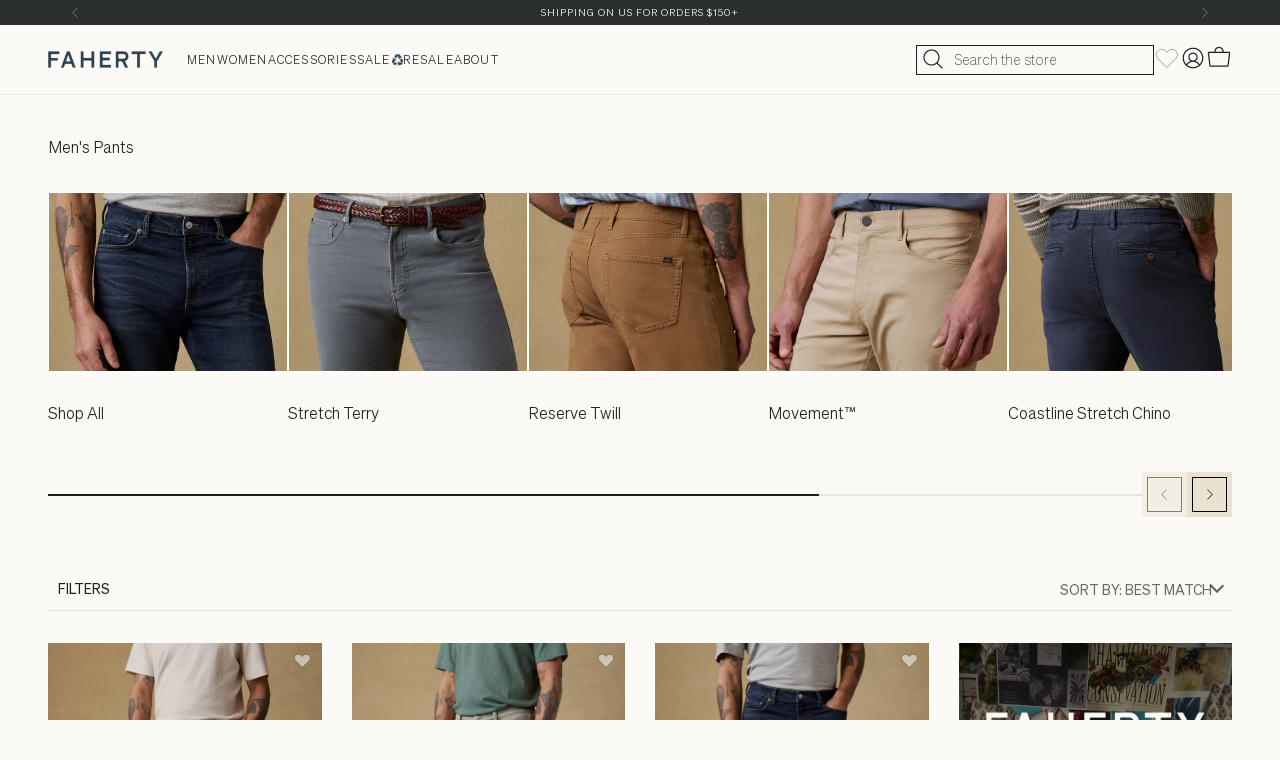

--- FILE ---
content_type: text/html; charset=utf-8
request_url: https://fahertybrand.com/collections/mens-pant-guide?variant=40176810491973
body_size: 99202
content:
<!doctype html>
<html lang="en" dir="ltr">
  <head>
    <script></script>

<!--LOOMI SDK-->
<!--DO NOT EDIT-->
<!--Start - Anti Flicker-->
<style id="vslyAntiFlickerStyle-AE29">
    body {
        opacity: 0;
    }
</style>
<style id="vslyAntiFlickerStyle-BC82">
    body {
        transition: opacity 0.1s linear;

        animation: vslyAntiFlickerFadeIn 0.1s linear;
        -moz-animation: vslyAntiFlickerFadeIn 0.1s linear;
        -o-animation: vslyAntiFlickerFadeIn 0.1s linear;
        -webkit-animation: vslyAntiFlickerFadeIn 0.1s linear;

        animation-fill-mode: forwards;
        -moz-animation-fill-mode: forwards;
        -o-animation-fill-mode: forwards;
        -webkit-animation-fill-mode: forwards;

        animation-delay: 500ms;
        -moz-animation-delay: 500ms;
        -o-animation-delay: 500ms;
        -webkit-animation-delay: 500ms;
    }

    @keyframes vslyAntiFlickerFadeIn {
        to {
            opacity: 1;
        }
    }
</style>
<script id="vslyAntiFlickerScript-OJ93" data-em-disable>
    console.debug('vsly-anti-flicker', 'Anti Flicker Script Loaded');
    let fallbackTimer = -1;
    let retryTimer = -1;
    let retries = 0;

    function _vslyAntiFlickerRevealInner() {
        try {
            console.debug('vsly-anti-flicker', 'Revealing');
            const hideElem = document.querySelector('#vslyAntiFlickerStyle-AE29');
            if (hideElem) {
                hideElem.remove();
            }
            clearTimeout(fallbackTimer);
            console.debug('vsly-anti-flicker', 'Revealing done');
        } catch (ex) {
            console.error('vsly-anti-flicker', ex);
            if (retries > 15) {
                setTimeout(window.vslyAntiFlickerReveal, 10);
                retries += 1;
            }
        }
    }

    window.vslyAntiFlickerReveal = function () {
        setTimeout(_vslyAntiFlickerRevealInner, 10);
    }

    fallbackTimer = setTimeout(() => {
        console.debug('vsly-anti-flicker', 'Falling back after timeout');
        window._vslyAntiFlickerRevealInner()
        clearTimeout(retryTimer)
    }, 500)
</script>
<!--End - Anti Flicker-->
<link rel="preconnect"  href="https://live.visually-io.com/" crossorigin data-em-disable>
<link rel="dns-prefetch" href="https://live.visually-io.com/" data-em-disable>
<script>
    (()=> {
        const env = 2;
        var store = "faherty.myshopify.com";
        var alias = store.replace(".myshopify.com", "").replaceAll("-", "_").toUpperCase();
        var jitsuKey =  "js.3598357";
        window.loomi_ctx = {...(window.loomi_ctx || {}),storeAlias:alias,jitsuKey,env};
        
        
    
	
    })()
</script>
<link href="https://live.visually-io.com/cf/FAHERTY.js?k=js.3598357&e=2&s=FAHERTY" rel="preload" as="script" data-em-disable>
<link href="https://live.visually-io.com/cf/FAHERTY.js?k=js.3598357&e=2&s=FAHERTY" rel="preload" as="script" data-em-disable>
<link href="https://assets.visually.io/widgets/vsly-preact.min.js" rel="preload" as="script" data-em-disable>
<script data-vsly="preact2" type="text/javascript" src="https://assets.visually.io/widgets/vsly-preact.min.js" data-em-disable></script>
<script type="text/javascript" src="https://live.visually-io.com/cf/FAHERTY.js" data-em-disable></script>
<script type="text/javascript" src="https://live.visually-io.com/v/visually.js" data-em-disable></script>
<script defer type="text/javascript" src="https://live.visually-io.com/v/visually-a.js" data-em-disable></script>
<!--LOOMI SDK-->


    <!-- Add Yotta script -->
    <script src="https://rapid-cdn.yottaa.com/rapid/lib/T8KwMVpm9ecpQw.js"></script>

    <meta charset="utf-8">
    <meta name="viewport" content="width=device-width, initial-scale=1.0, height=device-height, minimum-scale=1.0, maximum-scale=1.0">
    <meta name="theme-color" content="#fcfaf6">

    <title>Men&#39;s Pants: Premium Stretch Terry, Movement &amp; Chinos</title><!-- Google Tag Manager - Optimized with Yottaa sequencing -->
      <script type="yo/sequence/defer/0">
        (function(w,d,s,l,i){w[l]=w[l]||[];w[l].push({'gtm.start':
        new Date().getTime(),event:'gtm.js'});var f=d.getElementsByTagName(s)[0],
        j=d.createElement(s),dl=l!='dataLayer'?'&l='+l:'';j.async=true;j.src=
        'https://www.googletagmanager.com/gtm.js?id='+i+dl;f.parentNode.insertBefore(j,f);
        })(window,document,'script','dataLayer','GTM-NHPVGDT');
      </script>
      <!-- End Google Tag Manager --><link rel="canonical" href="https://fahertybrand.com/collections/mens-pant-guide">

    <link rel="preconnect" href="https://cdn.shopify.com">
<link rel="dns-prefetch" href="https://productreviews.shopifycdn.com"><link rel="preload" href="//fahertybrand.com/cdn/shop/t/1224/assets/Sohne-Light.woff2?v=160766270426299541551746453624" as="font" type="font/woff2" crossorigin>
  <link rel="preload" href="//fahertybrand.com/cdn/shop/t/1224/assets/Sohne-Regular.woff2?v=172741179436777371831746453624" as="font" type="font/woff2" crossorigin><link rel="preload" href="//fahertybrand.com/cdn/shop/t/1224/assets/CheltenhamStdLight.woff?v=123192919495739561911744853152" as="font" type="font/woff" crossorigin><link rel="preconnect" href="https://cnstrc.com">
<link rel="preconnect" href="https://rapid-cdn.yottaa.com">
<link rel="preconnect" href="https://live.visually-io.com"><link rel="dns-prefetch" href="https://sierra.chat">
<link rel="dns-prefetch" href="https://cdn.attn.tv">

<link href="//fahertybrand.com/cdn/shop/t/1224/assets/lookbook-page.css?v=169817495551869878761760024662" rel="stylesheet">

<style>/* Typography (heading) */
  @font-face {
  font-family: Fraunces;
  font-weight: 300;
  font-style: normal;
  font-display: swap;
  src: url("//fahertybrand.com/cdn/fonts/fraunces/fraunces_n3.eb6167b8e91a4d1bd5856f011cf4040a1c7f82c4.woff2") format("woff2"),
       url("//fahertybrand.com/cdn/fonts/fraunces/fraunces_n3.358d9e4f36c5950dc30ac8bff0428c25af172c96.woff") format("woff");
}

@font-face {
  font-family: Fraunces;
  font-weight: 300;
  font-style: italic;
  font-display: swap;
  src: url("//fahertybrand.com/cdn/fonts/fraunces/fraunces_i3.e0ff4c3bb7007ab3e6b73bd1c290ad876c3118c5.woff2") format("woff2"),
       url("//fahertybrand.com/cdn/fonts/fraunces/fraunces_i3.6dd9ea4d0b88a3e338e2ba46f08764f8e8e64236.woff") format("woff");
}

/* Typography (body) */
  @font-face {
  font-family: Barlow;
  font-weight: 500;
  font-style: normal;
  font-display: swap;
  src: url("//fahertybrand.com/cdn/fonts/barlow/barlow_n5.a193a1990790eba0cc5cca569d23799830e90f07.woff2") format("woff2"),
       url("//fahertybrand.com/cdn/fonts/barlow/barlow_n5.ae31c82169b1dc0715609b8cc6a610b917808358.woff") format("woff");
}

@font-face {
  font-family: Barlow;
  font-weight: 500;
  font-style: italic;
  font-display: swap;
  src: url("//fahertybrand.com/cdn/fonts/barlow/barlow_i5.714d58286997b65cd479af615cfa9bb0a117a573.woff2") format("woff2"),
       url("//fahertybrand.com/cdn/fonts/barlow/barlow_i5.0120f77e6447d3b5df4bbec8ad8c2d029d87fb21.woff") format("woff");
}

@font-face {
  font-family: Barlow;
  font-weight: 700;
  font-style: normal;
  font-display: swap;
  src: url("//fahertybrand.com/cdn/fonts/barlow/barlow_n7.691d1d11f150e857dcbc1c10ef03d825bc378d81.woff2") format("woff2"),
       url("//fahertybrand.com/cdn/fonts/barlow/barlow_n7.4fdbb1cb7da0e2c2f88492243ffa2b4f91924840.woff") format("woff");
}

@font-face {
  font-family: Barlow;
  font-weight: 700;
  font-style: italic;
  font-display: swap;
  src: url("//fahertybrand.com/cdn/fonts/barlow/barlow_i7.50e19d6cc2ba5146fa437a5a7443c76d5d730103.woff2") format("woff2"),
       url("//fahertybrand.com/cdn/fonts/barlow/barlow_i7.47e9f98f1b094d912e6fd631cc3fe93d9f40964f.woff") format("woff");
}

:root {
    /**
     * ---------------------------------------------------------------------
     * SPACING VARIABLES
     *
     * We are using a spacing inspired from frameworks like Tailwind CSS.
     * ---------------------------------------------------------------------
     */
    --spacing-0-5: 0.125rem; /* 2px */
    --spacing-1: 0.25rem; /* 4px */
    --spacing-1-3: 0.313rem; /* 5px */
    --spacing-1-5: 0.375rem; /* 6px */
    --spacing-2: 0.5rem; /* 8px */
    --spacing-2-5: 0.625rem; /* 10px */
    --spacing-3: 0.75rem; /* 12px */
    --spacing-3-5: 0.875rem; /* 14px */
    --spacing-3-7: 0.938rem; /* 15px */
    --spacing-4: 1rem; /* 16px */
    --spacing-4-5: 1.125rem; /* 18px */
    --spacing-5: 1.25rem; /* 20px */
    --spacing-5-5: 1.375rem; /* 22px */
    --spacing-6: 1.5rem; /* 24px */
    --spacing-6-4: 1.6rem; /* 25px */
    --spacing-6-5: 1.625rem; /* 26px */
    --spacing-7: 1.75rem; /* 28px */
    --spacing-7-5: 1.875rem; /* 30px */
    --spacing-8: 2rem; /* 32px */
    --spacing-8-5: 2.125rem; /* 34px */
    --spacing-8-7: 2.188rem; /* 35px */
    --spacing-9: 2.25rem; /* 36px */
    --spacing-9-5: 2.375rem; /* 38px */
    --spacing-10: 2.5rem; /* 40px */
    --spacing-11: 2.75rem; /* 44px */
    --spacing-11-5: 2.813rem; /* 45px */
    --spacing-12: 3rem; /* 48px */
    --spacing-14: 3.5rem; /* 56px */
    --spacing-14-5: 3.75rem; /* 60px */
    --spacing-16: 4rem; /* 64px */
    --spacing-18: 4.5rem; /* 72px */
    --spacing-20: 5rem; /* 80px */
    --spacing-20-5: 5.625rem; /* 90px */
    --spacing-24: 6rem; /* 96px */
    --spacing-28: 7rem; /* 112px */
    --spacing-32: 8rem; /* 128px */
    --spacing-36: 9rem; /* 144px */
    --spacing-40: 10rem; /* 160px */
    --spacing-44: 11rem; /* 176px */
    --spacing-48: 12rem; /* 192px */
    --spacing-52: 13rem; /* 208px */
    --spacing-56: 14rem; /* 224px */
    --spacing-60: 15rem; /* 240px */
    --spacing-64: 16rem; /* 256px */
    --spacing-72: 18rem; /* 288px */
    --spacing-80: 20rem; /* 320px */
    --spacing-96: 24rem; /* 384px */

    --charcol-color: #1E2020;
    --primary-white-color: #fff;
    --skeleton-background: #f1f1f1;

    /* Container */
    --container-max-width: 1600px;
    --container-narrow-max-width: 1350px;
    --container-gutter: var(--spacing-5);
    --section-outer-spacing-block: min(var(--spacing-12), var(--spacing-12));
    --section-inner-max-spacing-block: var(--spacing-10);
    --section-inner-spacing-inline: var(--container-gutter);
    --section-stack-spacing-block: var(--spacing-8);

    /* Grid gutter */
    --grid-gutter: var(--spacing-5);

    /* Product list settings */
    --product-list-row-gap: var(--spacing-8);
    --product-list-column-gap: var(--grid-gutter);
    
    
    /* Store list settings */
    --store-list-row-gap: var(--spacing-8);
    --store-list-column-gap: var(--grid-gutter);
    
    /* tile list settings */
    --tile-list-row-gap: var(--spacing-8);
    --tile-list-column-gap: var(--grid-gutter);

    /* Form settings */
    --input-gap: var(--spacing-2);
    --input-height: 2.625rem;
    --input-padding-inline: var(--spacing-4);

    /* Other sizes */
    --sticky-area-height: calc(var(--sticky-announcement-bar-enabled, 0) * var(--announcement-bar-height, 0px) + var(--sticky-header-enabled, 0) * var(--header-height, 0px));

    /* RTL support */
    --transform-logical-flip: 1;
    --transform-origin-start: left;
    --transform-origin-end: right;

    /**
     * ---------------------------------------------------------------------
     * TYPOGRAPHY
     * ---------------------------------------------------------------------
     */

    /* Font properties */
    --heading-font-weight: 300;
    --heading-font-style: normal;
    --heading-text-transform: normal;
    --text-font-family: 'Sohne Light', 'Sohne', sans-serif;
    --heading-letter-spacing: -0.02em;
    
        --heading-font-family: 'Cheltenham Light', serif;
      
          
    
        --text-font-family: 'Sohne Light';
          
    --text-font-weight: 500;
    --text-font-style: normal;
    --text-letter-spacing: 0.0em;

    /* Font sizes */
    --text-h0: 3rem;
    --text-h1: 2.5rem;
    --text-h2: 2rem;
    --text-h3: 1.5rem;
    --text-h4: 1.375rem;
    --text-h5: 1.125rem;
    --text-h6: 1rem;
    --text-xxs: 0.625rem;
    --text-xs: 0.6875rem;
    --text-sm: 0.75rem;
    --text-base: 0.875rem;
    --text-lg: 1.125rem;

    /**
     * ---------------------------------------------------------------------
     * COLORS
     * ---------------------------------------------------------------------
     */

    /* Color settings */--accent: 30 32 32;
    --text-primary: 30 32 32;
    --text-brand-blue: 96 146 176;
    --text-brand-red: 186 91 63;
    --background-primary: 252 250 246;
    --dialog-background: 252 250 246;
    --border-color: var(--text-color, var(--text-primary)) / 0.12;

    /* Button colors */
    --button-background-primary: 30 32 32;
    --button-text-primary: 255 255 255;
    --button-background-secondary: 26 26 26;
    --button-text-secondary: 255 255 255;

    /* Status colors */
    --success-background: 233 243 225;
    --success-text: 70 151 6;
    --warning-background: 252 243 231;
    --warning-text: 234 152 56;
    --error-background: 255 233 233;
    --error-text: 252 71 71;

    /* Product colors */
    --on-sale-text: 186 91 63;
    --on-sale-badge-background: #ba5b3f;
    --on-sale-badge-text: #ffffff;
    --sold-out-badge-background: 0 0 0;
    --sold-out-badge-text: 255 255 255;
    --primary-badge-background: 128 60 238;
    --primary-badge-text: 255 255 255;
    --star-color: 170 171 171;
    --product-card-background: 252 250 246;
    --product-card-text: 30 32 32;

    /* Header colors */
    --header-background: 252 250 246;
    --header-text: 26 26 26;

    /* Footer colors */
    --footer-background: 252 250 246;
    --footer-text: 26 26 26;

    /* Rounded variables (used for border radius) */
    --rounded-xs: 0.0rem;
    --rounded-sm: 0.0rem;
    --rounded: 0.0rem;
    --rounded-lg: 0.0rem;
    --rounded-full: 9999px;

    --rounded-button: 0.0rem;
    --rounded-input: 0.0rem;

    /* Box shadow */
    --shadow-sm: 0 2px 8px rgb(var(--text-primary) / 0.0);
    --shadow: 0 5px 15px rgb(var(--text-primary) / 0.0);
    --shadow-md: 0 5px 30px rgb(var(--text-primary) / 0.0);
    --shadow-block: 0px 0px 0px rgb(var(--text-primary) / 0.0);

    /**
     * ---------------------------------------------------------------------
     * OTHER
     * ---------------------------------------------------------------------
     */

    --stagger-products-reveal-opacity: 1;
    --cursor-close-svg-url: url(//fahertybrand.com/cdn/shop/t/1224/assets/cursor-close.svg?v=147174565022153725511744853155);
    --cursor-zoom-in-svg-url: url(//fahertybrand.com/cdn/shop/t/1224/assets/cursor-zoom-in.svg?v=154953035094101115921744853155);
    --cursor-zoom-out-svg-url: url(//fahertybrand.com/cdn/shop/t/1224/assets/cursor-zoom-out.svg?v=16155520337305705181744853170);
    --checkmark-svg-url: url(//fahertybrand.com/cdn/shop/t/1224/assets/checkmark.svg?v=77552481021870063511744858938);
  }

  [dir="rtl"]:root {
    /* RTL support */
    --transform-logical-flip: -1;
    --transform-origin-start: right;
    --transform-origin-end: left;
  }

  @media screen and (min-width: 700px) {
    :root {
      /* Typography (font size) */
      --text-h0: 4rem;
      --text-h1: 3rem;
      --text-h2: 2.5rem;
      --text-h3: 2rem;
      --text-h4: 1.625rem;
      --text-h5: 1.25rem;
      --text-h6: 1.125rem;

      --text-xs: 0.75rem;
      --text-sm: 0.875rem;
      --text-base: 1.0rem;
      --text-lg: 1.25rem;

      /* Spacing */
      --container-gutter: 2rem;
      --section-outer-spacing-block: min(var(--spacing-16), var(--spacing-12));
      --section-inner-max-spacing-block: var(--spacing-12);
      --section-inner-spacing-inline: var(--spacing-12);
      --section-stack-spacing-block: var(--spacing-12);

      /* Grid gutter */
      --grid-gutter: var(--spacing-6);

      /* Product list settings */
      --product-list-row-gap: var(--spacing-12);

      /* Form settings */
      --input-gap: 1rem;
      --input-height: 3.125rem;
      --input-padding-inline: var(--spacing-5);
    }
  }

  @media screen and (min-width: 1000px) {
    :root {
      /* Spacing settings */
      --container-gutter: var(--spacing-12);
      --section-outer-spacing-block: min(var(--spacing-18), var(--spacing-12));
      --section-inner-max-spacing-block: var(--spacing-16);
      --section-inner-spacing-inline: var(--spacing-16);
      --section-stack-spacing-block: var(--spacing-12);
    }
  }

  @media screen and (min-width: 1150px) {
    :root {
      /* Spacing settings */
      --container-gutter: var(--spacing-12);
      --section-outer-spacing-block: min(var(--spacing-20), var(--spacing-12));
      --section-inner-max-spacing-block: var(--spacing-16);
      --section-inner-spacing-inline: var(--spacing-16);
      --section-stack-spacing-block: var(--spacing-12);
    }
  }

  @media screen and (min-width: 1400px) {
    :root {
      /* Typography (font size) */
      --text-h0: 5rem;
      --text-h1: 3rem;
      --text-h2: 2.75rem;
      --text-h3: 2.25rem;
      --text-h4: 2rem;
      --text-h5: 1.5rem;
      --text-h6: 1.25rem;

      --section-outer-spacing-block: min(var(--spacing-24), var(--spacing-12));
      --section-inner-max-spacing-block: var(--spacing-18);
      --section-inner-spacing-inline: var(--spacing-18);
    }
  }

  @media screen and (min-width: 1600px) {
    :root {
      --section-outer-spacing-block: min(var(--spacing-24), var(--spacing-12));
      --section-inner-max-spacing-block: var(--spacing-20);
      --section-inner-spacing-inline: var(--spacing-20);
    }
  }

  /**
   * ---------------------------------------------------------------------
   * LIQUID DEPENDANT CSS
   *
   * Our main CSS is Liquid free, but some very specific features depend on
   * theme settings, so we have them here
   * ---------------------------------------------------------------------
   */@media screen and (pointer: fine) {
        .button:not([disabled]):hover, .btn:not([disabled]):hover, .shopify-payment-button__button--unbranded:not([disabled]):hover {
          --button-background-opacity: 0.85;
        }

        .button--subdued:not([disabled]):hover {
          --button-background: var(--text-color) / .05 !important;
        }
      }</style><script>
  // This allows to expose several variables to the global scope, to be used in scripts
  window.themeVariables = {
    settings: {
      showPageTransition: null,
      staggerProductsApparition: false,
      reduceDrawerAnimation: false,
      reduceMenuAnimation: false,
      headingApparition: "none",
      pageType: "collection",
      moneyFormat: "${{amount}}",
      moneyWithCurrencyFormat: "${{amount}} USD",
      currencyCodeEnabled: false,
      cartType: "drawer",
      showDiscount: true,
      discountMode: "percentage",
      pageBackground: "#fcfaf6",
      textColor: "#1e2020"
    },

    strings: {
      accessibilityClose: "Close",
      accessibilityNext: "Next",
      accessibilityPrevious: "Previous",
      closeGallery: "Close gallery",
      zoomGallery: "Zoom",
      errorGallery: "Image cannot be loaded",
      searchNoResults: "No results could be found.",
      addOrderNote: "Add order note",
      editOrderNote: "Edit order note",
      shippingEstimatorNoResults: "Sorry, we do not ship to your address.",
      shippingEstimatorOneResult: "There is one shipping rate for your address:",
      shippingEstimatorMultipleResults: "There are several shipping rates for your address:",
      shippingEstimatorError: "One or more error occurred while retrieving shipping rates:"
    },

    breakpoints: {
      'sm': 'screen and (min-width: 700px)',
      'md': 'screen and (min-width: 1000px)',
      'lg': 'screen and (min-width: 1150px)',
      'xl': 'screen and (min-width: 1400px)',

      'sm-max': 'screen and (max-width: 699px)',
      'md-max': 'screen and (max-width: 999px)',
      'lg-max': 'screen and (max-width: 1149px)',
      'xl-max': 'screen and (max-width: 1399px)'
    }
  };

  window.__VPV = {
    
    shop: {
      name: "faherty",
      template: "collection-h23-m-pants",
      domain: "fahertybrand.com",
      locale: "en",
      storefrontToken: "41969f3d55fe0e74cae988d2c7e529ad",
      pageType: "collection",
      
        collection: {
          handle: "mens-pant-guide",
          id: 267503337541,
        },
      
      routes: {
        search: "/search",
        account: {
          register: "/account/register",
          login: "/account/login",
          logout: "/account/logout",
          page: "/account",
          addresses: "/account/addresses",
          loyalty: "",
        }
      }
    },
    sections: [],
    wishlist: {
      enabled: false,
      listId: '',
      ids: []
    },
    productStockThreshold: 50,
    variantStockThreshold: 10
  };

  // For detecting native share
  document.documentElement.classList.add(`native-share--${navigator.share ? 'enabled' : 'disabled'}`);</script>

    
    <script type="yo/sequence/defer/0" data-yo-src="https://cnstrc.com/js/cust/faherty_7dimiy.js"></script>

    
    <script>
      window.themeSettings = {
        productAspectRatio: "natural",
        show_quick_buy: true,
        show_most_gifted: false,
        most_gifted_image: "\/\/fahertybrand.com\/cdn\/shop\/files\/icon-Faherty_Banner_Icon_MostGifted_Shading_White_9bffb8e5-1b59-4853-97a8-617bfba62f20.png?v=1762992997",
        final_sale_tooltip: "This item is final sale and cannot be returned or exchanged."
      };

      window.cnstrc = window.cnstrc || {};
      window.cnstrc.testCell = 'variant';window._uxa = window._uxa || [];
      window._uxa.push(['setCustomVariable', {
        name: 'constructor_test_cell',
        value: window.cnstrc.testCell,
        scope: 'session'
      }]);
    </script>

    
<link href="//fahertybrand.com/cdn/shop/t/1224/assets/main.min.css?v=20345322643446752891769808817" rel="stylesheet" type="text/css" media="all" /><link href="//fahertybrand.com/cdn/shop/t/1224/assets/custom.css?v=146834990321890627291769706686" rel="stylesheet" type="text/css" media="all" /><link href="//fahertybrand.com/cdn/shop/t/1224/assets/swiper.css?v=116666131682778199121752188215" rel="stylesheet" type="text/css" media="all" />
<link href="//fahertybrand.com/cdn/shop/t/1224/assets/pdp-storytelling.css?v=140592304757905248511744853156" rel="stylesheet" type="text/css" media="all" /><link href="//fahertybrand.com/cdn/shop/t/1224/assets/component-shop-the-look-popup-modal.css?v=125626914178042421321765921671" rel="stylesheet" type="text/css" media="all" />

<link href="//fahertybrand.com/cdn/shop/t/1224/assets/component-product-grouping.css?v=36906000281814974881766002603" rel="stylesheet" type="text/css" media="all" />
<link href="//fahertybrand.com/cdn/shop/t/1224/assets/component-quick-view-modal.css?v=29877257872108093531763053494" rel="stylesheet" type="text/css" media="all" />
<link href="//fahertybrand.com/cdn/shop/t/1224/assets/main.min.css?v=20345322643446752891769808817" rel="stylesheet" type="text/css" media="all" />
<link href="//fahertybrand.com/cdn/shop/t/1224/assets/cart-drawer-fix.css?v=57422914405843989701747343811" rel="stylesheet" type="text/css" media="all" />
<link href="//fahertybrand.com/cdn/shop/t/1224/assets/custom.css?v=146834990321890627291769706686" rel="stylesheet" type="text/css" media="all" />
<link href="//fahertybrand.com/cdn/shop/t/1224/assets/product-swatch-grouping.css?v=125194830616929690671761314442" rel="stylesheet" type="text/css" media="all" />
<link href="//fahertybrand.com/cdn/shop/t/1224/assets/component-wishlist.css?v=148748348616030812251760463818" rel="stylesheet" type="text/css" media="all" />
<link href="//fahertybrand.com/cdn/shop/t/1224/assets/pdp-storytelling.css?v=140592304757905248511744853156" rel="stylesheet" type="text/css" media="all" />  
<link href="//fahertybrand.com/cdn/shop/t/1224/assets/template-collection.css?v=126276233089877254401744853155" rel="stylesheet" type="text/css" media="all" /><script type="module" src="//fahertybrand.com/cdn/shop/t/1224/assets/main.min.js?v=34553357254370805221769808817"></script>
    <script type="module" src="//fahertybrand.com/cdn/shop/t/1224/assets/custom.js?v=106381706988149216701767999177"></script>
    <script src="//fahertybrand.com/cdn/shop/t/1224/assets/swym-mini-cart.js?v=151479775526610448831760463822" defer></script><script src="//fahertybrand.com/cdn/shop/t/1224/assets/component-sparkle-animation.js?v=74751550013623465901763423811" defer></script>
    <script src="//fahertybrand.com/cdn/shop/t/1224/assets/component-video-controls-toggle.js?v=129528831752045533931761164702" defer></script>
    <script src="//fahertybrand.com/cdn/shop/t/1224/assets/component-shop-the-look-popup-modal.js?v=71163566400744213401766109310" defer></script>
    <script src="//fahertybrand.com/cdn/shop/t/1224/assets/component-mobile-vis-nav.js?v=113652966372952536601767999175" defer></script>

    <script>window.performance && window.performance.mark && window.performance.mark('shopify.content_for_header.start');</script><meta name="facebook-domain-verification" content="b3u08arv9wodxsm6lw4t595zw9hj0f">
<meta id="shopify-digital-wallet" name="shopify-digital-wallet" content="/3598357/digital_wallets/dialog">
<meta name="shopify-checkout-api-token" content="e66b2f761d5f9daa6a4724403055e502">
<meta id="in-context-paypal-metadata" data-shop-id="3598357" data-venmo-supported="false" data-environment="production" data-locale="en_US" data-paypal-v4="true" data-currency="USD">
<link rel="alternate" type="application/atom+xml" title="Feed" href="/collections/mens-pant-guide.atom" />
<link rel="alternate" type="application/json+oembed" href="https://fahertybrand.com/collections/mens-pant-guide.oembed">
<script async="async" src="/checkouts/internal/preloads.js?locale=en-US"></script>
<link rel="preconnect" href="https://shop.app" crossorigin="anonymous">
<script async="async" src="https://shop.app/checkouts/internal/preloads.js?locale=en-US&shop_id=3598357" crossorigin="anonymous"></script>
<script id="apple-pay-shop-capabilities" type="application/json">{"shopId":3598357,"countryCode":"US","currencyCode":"USD","merchantCapabilities":["supports3DS"],"merchantId":"gid:\/\/shopify\/Shop\/3598357","merchantName":"Faherty Brand","requiredBillingContactFields":["postalAddress","email","phone"],"requiredShippingContactFields":["postalAddress","email","phone"],"shippingType":"shipping","supportedNetworks":["visa","masterCard","amex","discover","elo","jcb"],"total":{"type":"pending","label":"Faherty Brand","amount":"1.00"},"shopifyPaymentsEnabled":true,"supportsSubscriptions":true}</script>
<script id="shopify-features" type="application/json">{"accessToken":"e66b2f761d5f9daa6a4724403055e502","betas":["rich-media-storefront-analytics"],"domain":"fahertybrand.com","predictiveSearch":true,"shopId":3598357,"locale":"en"}</script>
<script>var Shopify = Shopify || {};
Shopify.shop = "faherty.myshopify.com";
Shopify.locale = "en";
Shopify.currency = {"active":"USD","rate":"1.0"};
Shopify.country = "US";
Shopify.theme = {"name":"VPV | Faherty-2.0 | Main (DO NOT UPDATE)","id":136301281349,"schema_name":"Impact","schema_version":"6.3.0","theme_store_id":null,"role":"main"};
Shopify.theme.handle = "null";
Shopify.theme.style = {"id":null,"handle":null};
Shopify.cdnHost = "fahertybrand.com/cdn";
Shopify.routes = Shopify.routes || {};
Shopify.routes.root = "/";</script>
<script type="module">!function(o){(o.Shopify=o.Shopify||{}).modules=!0}(window);</script>
<script>!function(o){function n(){var o=[];function n(){o.push(Array.prototype.slice.apply(arguments))}return n.q=o,n}var t=o.Shopify=o.Shopify||{};t.loadFeatures=n(),t.autoloadFeatures=n()}(window);</script>
<script>
  window.ShopifyPay = window.ShopifyPay || {};
  window.ShopifyPay.apiHost = "shop.app\/pay";
  window.ShopifyPay.redirectState = null;
</script>
<script id="shop-js-analytics" type="application/json">{"pageType":"collection"}</script>
<script defer="defer" async type="module" src="//fahertybrand.com/cdn/shopifycloud/shop-js/modules/v2/client.init-shop-cart-sync_BN7fPSNr.en.esm.js"></script>
<script defer="defer" async type="module" src="//fahertybrand.com/cdn/shopifycloud/shop-js/modules/v2/chunk.common_Cbph3Kss.esm.js"></script>
<script defer="defer" async type="module" src="//fahertybrand.com/cdn/shopifycloud/shop-js/modules/v2/chunk.modal_DKumMAJ1.esm.js"></script>
<script type="module">
  await import("//fahertybrand.com/cdn/shopifycloud/shop-js/modules/v2/client.init-shop-cart-sync_BN7fPSNr.en.esm.js");
await import("//fahertybrand.com/cdn/shopifycloud/shop-js/modules/v2/chunk.common_Cbph3Kss.esm.js");
await import("//fahertybrand.com/cdn/shopifycloud/shop-js/modules/v2/chunk.modal_DKumMAJ1.esm.js");

  window.Shopify.SignInWithShop?.initShopCartSync?.({"fedCMEnabled":true,"windoidEnabled":true});

</script>
<script>
  window.Shopify = window.Shopify || {};
  if (!window.Shopify.featureAssets) window.Shopify.featureAssets = {};
  window.Shopify.featureAssets['shop-js'] = {"shop-cart-sync":["modules/v2/client.shop-cart-sync_CJVUk8Jm.en.esm.js","modules/v2/chunk.common_Cbph3Kss.esm.js","modules/v2/chunk.modal_DKumMAJ1.esm.js"],"init-fed-cm":["modules/v2/client.init-fed-cm_7Fvt41F4.en.esm.js","modules/v2/chunk.common_Cbph3Kss.esm.js","modules/v2/chunk.modal_DKumMAJ1.esm.js"],"init-shop-email-lookup-coordinator":["modules/v2/client.init-shop-email-lookup-coordinator_Cc088_bR.en.esm.js","modules/v2/chunk.common_Cbph3Kss.esm.js","modules/v2/chunk.modal_DKumMAJ1.esm.js"],"init-windoid":["modules/v2/client.init-windoid_hPopwJRj.en.esm.js","modules/v2/chunk.common_Cbph3Kss.esm.js","modules/v2/chunk.modal_DKumMAJ1.esm.js"],"shop-button":["modules/v2/client.shop-button_B0jaPSNF.en.esm.js","modules/v2/chunk.common_Cbph3Kss.esm.js","modules/v2/chunk.modal_DKumMAJ1.esm.js"],"shop-cash-offers":["modules/v2/client.shop-cash-offers_DPIskqss.en.esm.js","modules/v2/chunk.common_Cbph3Kss.esm.js","modules/v2/chunk.modal_DKumMAJ1.esm.js"],"shop-toast-manager":["modules/v2/client.shop-toast-manager_CK7RT69O.en.esm.js","modules/v2/chunk.common_Cbph3Kss.esm.js","modules/v2/chunk.modal_DKumMAJ1.esm.js"],"init-shop-cart-sync":["modules/v2/client.init-shop-cart-sync_BN7fPSNr.en.esm.js","modules/v2/chunk.common_Cbph3Kss.esm.js","modules/v2/chunk.modal_DKumMAJ1.esm.js"],"init-customer-accounts-sign-up":["modules/v2/client.init-customer-accounts-sign-up_CfPf4CXf.en.esm.js","modules/v2/client.shop-login-button_DeIztwXF.en.esm.js","modules/v2/chunk.common_Cbph3Kss.esm.js","modules/v2/chunk.modal_DKumMAJ1.esm.js"],"pay-button":["modules/v2/client.pay-button_CgIwFSYN.en.esm.js","modules/v2/chunk.common_Cbph3Kss.esm.js","modules/v2/chunk.modal_DKumMAJ1.esm.js"],"init-customer-accounts":["modules/v2/client.init-customer-accounts_DQ3x16JI.en.esm.js","modules/v2/client.shop-login-button_DeIztwXF.en.esm.js","modules/v2/chunk.common_Cbph3Kss.esm.js","modules/v2/chunk.modal_DKumMAJ1.esm.js"],"avatar":["modules/v2/client.avatar_BTnouDA3.en.esm.js"],"init-shop-for-new-customer-accounts":["modules/v2/client.init-shop-for-new-customer-accounts_CsZy_esa.en.esm.js","modules/v2/client.shop-login-button_DeIztwXF.en.esm.js","modules/v2/chunk.common_Cbph3Kss.esm.js","modules/v2/chunk.modal_DKumMAJ1.esm.js"],"shop-follow-button":["modules/v2/client.shop-follow-button_BRMJjgGd.en.esm.js","modules/v2/chunk.common_Cbph3Kss.esm.js","modules/v2/chunk.modal_DKumMAJ1.esm.js"],"checkout-modal":["modules/v2/client.checkout-modal_B9Drz_yf.en.esm.js","modules/v2/chunk.common_Cbph3Kss.esm.js","modules/v2/chunk.modal_DKumMAJ1.esm.js"],"shop-login-button":["modules/v2/client.shop-login-button_DeIztwXF.en.esm.js","modules/v2/chunk.common_Cbph3Kss.esm.js","modules/v2/chunk.modal_DKumMAJ1.esm.js"],"lead-capture":["modules/v2/client.lead-capture_DXYzFM3R.en.esm.js","modules/v2/chunk.common_Cbph3Kss.esm.js","modules/v2/chunk.modal_DKumMAJ1.esm.js"],"shop-login":["modules/v2/client.shop-login_CA5pJqmO.en.esm.js","modules/v2/chunk.common_Cbph3Kss.esm.js","modules/v2/chunk.modal_DKumMAJ1.esm.js"],"payment-terms":["modules/v2/client.payment-terms_BxzfvcZJ.en.esm.js","modules/v2/chunk.common_Cbph3Kss.esm.js","modules/v2/chunk.modal_DKumMAJ1.esm.js"]};
</script>
<script>(function() {
  var isLoaded = false;
  function asyncLoad() {
    if (isLoaded) return;
    isLoaded = true;
    var urls = ["https:\/\/shopify.rakutenadvertising.io\/rakuten_advertising.js?shop=faherty.myshopify.com","https:\/\/tag.rmp.rakuten.com\/124743.ct.js?shop=faherty.myshopify.com","https:\/\/unpkg.com\/@happyreturns\/happyreturns-script-tag?shop=faherty.myshopify.com","https:\/\/cdn-loyalty.yotpo.com\/loader\/OEaakEDSFeGeXp9qmVonOg.js?shop=faherty.myshopify.com","https:\/\/cdn.attn.tv\/fahertybrand\/dtag.js?shop=faherty.myshopify.com","https:\/\/cdn.tapcart.com\/webbridge-sdk\/webbridge.umd.js?shop=faherty.myshopify.com"];
    for (var i = 0; i < urls.length; i++) {
      var s = document.createElement('script');
      s.type = 'text/javascript';
      s.async = true;
      s.src = urls[i];
      var x = document.getElementsByTagName('script')[0];
      x.parentNode.insertBefore(s, x);
    }
  };
  if(window.attachEvent) {
    window.attachEvent('onload', asyncLoad);
  } else {
    window.addEventListener('load', asyncLoad, false);
  }
})();</script>
<script id="__st">var __st={"a":3598357,"offset":-18000,"reqid":"35a11d98-c283-4712-98f0-3acea5be6471-1769864517","pageurl":"fahertybrand.com\/collections\/mens-pant-guide?variant=40176810491973","u":"cba38ece9724","p":"collection","rtyp":"collection","rid":267503337541};</script>
<script>window.ShopifyPaypalV4VisibilityTracking = true;</script>
<script id="captcha-bootstrap">!function(){'use strict';const t='contact',e='account',n='new_comment',o=[[t,t],['blogs',n],['comments',n],[t,'customer']],c=[[e,'customer_login'],[e,'guest_login'],[e,'recover_customer_password'],[e,'create_customer']],r=t=>t.map((([t,e])=>`form[action*='/${t}']:not([data-nocaptcha='true']) input[name='form_type'][value='${e}']`)).join(','),a=t=>()=>t?[...document.querySelectorAll(t)].map((t=>t.form)):[];function s(){const t=[...o],e=r(t);return a(e)}const i='password',u='form_key',d=['recaptcha-v3-token','g-recaptcha-response','h-captcha-response',i],f=()=>{try{return window.sessionStorage}catch{return}},m='__shopify_v',_=t=>t.elements[u];function p(t,e,n=!1){try{const o=window.sessionStorage,c=JSON.parse(o.getItem(e)),{data:r}=function(t){const{data:e,action:n}=t;return t[m]||n?{data:e,action:n}:{data:t,action:n}}(c);for(const[e,n]of Object.entries(r))t.elements[e]&&(t.elements[e].value=n);n&&o.removeItem(e)}catch(o){console.error('form repopulation failed',{error:o})}}const l='form_type',E='cptcha';function T(t){t.dataset[E]=!0}const w=window,h=w.document,L='Shopify',v='ce_forms',y='captcha';let A=!1;((t,e)=>{const n=(g='f06e6c50-85a8-45c8-87d0-21a2b65856fe',I='https://cdn.shopify.com/shopifycloud/storefront-forms-hcaptcha/ce_storefront_forms_captcha_hcaptcha.v1.5.2.iife.js',D={infoText:'Protected by hCaptcha',privacyText:'Privacy',termsText:'Terms'},(t,e,n)=>{const o=w[L][v],c=o.bindForm;if(c)return c(t,g,e,D).then(n);var r;o.q.push([[t,g,e,D],n]),r=I,A||(h.body.append(Object.assign(h.createElement('script'),{id:'captcha-provider',async:!0,src:r})),A=!0)});var g,I,D;w[L]=w[L]||{},w[L][v]=w[L][v]||{},w[L][v].q=[],w[L][y]=w[L][y]||{},w[L][y].protect=function(t,e){n(t,void 0,e),T(t)},Object.freeze(w[L][y]),function(t,e,n,w,h,L){const[v,y,A,g]=function(t,e,n){const i=e?o:[],u=t?c:[],d=[...i,...u],f=r(d),m=r(i),_=r(d.filter((([t,e])=>n.includes(e))));return[a(f),a(m),a(_),s()]}(w,h,L),I=t=>{const e=t.target;return e instanceof HTMLFormElement?e:e&&e.form},D=t=>v().includes(t);t.addEventListener('submit',(t=>{const e=I(t);if(!e)return;const n=D(e)&&!e.dataset.hcaptchaBound&&!e.dataset.recaptchaBound,o=_(e),c=g().includes(e)&&(!o||!o.value);(n||c)&&t.preventDefault(),c&&!n&&(function(t){try{if(!f())return;!function(t){const e=f();if(!e)return;const n=_(t);if(!n)return;const o=n.value;o&&e.removeItem(o)}(t);const e=Array.from(Array(32),(()=>Math.random().toString(36)[2])).join('');!function(t,e){_(t)||t.append(Object.assign(document.createElement('input'),{type:'hidden',name:u})),t.elements[u].value=e}(t,e),function(t,e){const n=f();if(!n)return;const o=[...t.querySelectorAll(`input[type='${i}']`)].map((({name:t})=>t)),c=[...d,...o],r={};for(const[a,s]of new FormData(t).entries())c.includes(a)||(r[a]=s);n.setItem(e,JSON.stringify({[m]:1,action:t.action,data:r}))}(t,e)}catch(e){console.error('failed to persist form',e)}}(e),e.submit())}));const S=(t,e)=>{t&&!t.dataset[E]&&(n(t,e.some((e=>e===t))),T(t))};for(const o of['focusin','change'])t.addEventListener(o,(t=>{const e=I(t);D(e)&&S(e,y())}));const B=e.get('form_key'),M=e.get(l),P=B&&M;t.addEventListener('DOMContentLoaded',(()=>{const t=y();if(P)for(const e of t)e.elements[l].value===M&&p(e,B);[...new Set([...A(),...v().filter((t=>'true'===t.dataset.shopifyCaptcha))])].forEach((e=>S(e,t)))}))}(h,new URLSearchParams(w.location.search),n,t,e,['guest_login'])})(!0,!1)}();</script>
<script integrity="sha256-4kQ18oKyAcykRKYeNunJcIwy7WH5gtpwJnB7kiuLZ1E=" data-source-attribution="shopify.loadfeatures" defer="defer" src="//fahertybrand.com/cdn/shopifycloud/storefront/assets/storefront/load_feature-a0a9edcb.js" crossorigin="anonymous"></script>
<script crossorigin="anonymous" defer="defer" src="//fahertybrand.com/cdn/shopifycloud/storefront/assets/shopify_pay/storefront-65b4c6d7.js?v=20250812"></script>
<script data-source-attribution="shopify.dynamic_checkout.dynamic.init">var Shopify=Shopify||{};Shopify.PaymentButton=Shopify.PaymentButton||{isStorefrontPortableWallets:!0,init:function(){window.Shopify.PaymentButton.init=function(){};var t=document.createElement("script");t.src="https://fahertybrand.com/cdn/shopifycloud/portable-wallets/latest/portable-wallets.en.js",t.type="module",document.head.appendChild(t)}};
</script>
<script data-source-attribution="shopify.dynamic_checkout.buyer_consent">
  function portableWalletsHideBuyerConsent(e){var t=document.getElementById("shopify-buyer-consent"),n=document.getElementById("shopify-subscription-policy-button");t&&n&&(t.classList.add("hidden"),t.setAttribute("aria-hidden","true"),n.removeEventListener("click",e))}function portableWalletsShowBuyerConsent(e){var t=document.getElementById("shopify-buyer-consent"),n=document.getElementById("shopify-subscription-policy-button");t&&n&&(t.classList.remove("hidden"),t.removeAttribute("aria-hidden"),n.addEventListener("click",e))}window.Shopify?.PaymentButton&&(window.Shopify.PaymentButton.hideBuyerConsent=portableWalletsHideBuyerConsent,window.Shopify.PaymentButton.showBuyerConsent=portableWalletsShowBuyerConsent);
</script>
<script data-source-attribution="shopify.dynamic_checkout.cart.bootstrap">document.addEventListener("DOMContentLoaded",(function(){function t(){return document.querySelector("shopify-accelerated-checkout-cart, shopify-accelerated-checkout")}if(t())Shopify.PaymentButton.init();else{new MutationObserver((function(e,n){t()&&(Shopify.PaymentButton.init(),n.disconnect())})).observe(document.body,{childList:!0,subtree:!0})}}));
</script>
<link id="shopify-accelerated-checkout-styles" rel="stylesheet" media="screen" href="https://fahertybrand.com/cdn/shopifycloud/portable-wallets/latest/accelerated-checkout-backwards-compat.css" crossorigin="anonymous">
<style id="shopify-accelerated-checkout-cart">
        #shopify-buyer-consent {
  margin-top: 1em;
  display: inline-block;
  width: 100%;
}

#shopify-buyer-consent.hidden {
  display: none;
}

#shopify-subscription-policy-button {
  background: none;
  border: none;
  padding: 0;
  text-decoration: underline;
  font-size: inherit;
  cursor: pointer;
}

#shopify-subscription-policy-button::before {
  box-shadow: none;
}

      </style>

<script>window.performance && window.performance.mark && window.performance.mark('shopify.content_for_header.end');</script>

    <script type="yo/sequence/defer/1">
      // Identify logged-in users with proper timing and error handling
      function identifyKlaviyoUser() {
        
      }

      // Optimized: Wait for Klaviyo with reduced polling frequency
      var klaviyoRetryCount = 0;
      var maxRetries = 15; // 3 seconds max (200ms * 15)

      function waitForKlaviyo() {
        if (window.klaviyo && (typeof window.klaviyo.identify === 'function' || Array.isArray(window.klaviyo))) {
          identifyKlaviyoUser();
        } else if (klaviyoRetryCount < maxRetries) {
          klaviyoRetryCount++;
          // Use requestIdleCallback for non-blocking execution when available
          var scheduleCheck = window.requestIdleCallback || function(cb) { setTimeout(cb, 200); };
          scheduleCheck(waitForKlaviyo);
        }
      }

      // Start checking for Klaviyo availability
      if (document.readyState === 'loading') {
        document.addEventListener('DOMContentLoaded', waitForKlaviyo);
      } else {
        waitForKlaviyo();
      }
    </script><meta name="description" content="Discover Faherty&#39;s men&#39;s pants, designed for ultimate comfort and style that lasts. Explore our popular Stretch Terry, Movement, and Chino styles for your perfect fit."><!-- LS Direct-->
    <script defer src="https://safevisit.online/?lcid=11091"></script>
    <!-- Favicon and Browser Theme Colors -->
    <link rel="apple-touch-icon" sizes="180x180" href="//fahertybrand.com/cdn/shop/t/1224/assets/apple-touch-icon.png?v=145316934873640141971745350158">
    <link rel="icon" type="image/png" sizes="32x32" href="//fahertybrand.com/cdn/shop/t/1224/assets/favicon-32x32.png?v=74144355773165375271745350157">
    <link rel="icon" type="image/png" sizes="16x16" href="//fahertybrand.com/cdn/shop/t/1224/assets/favicon-16x16.png?v=36415435039992602151745350157">
    <link rel="manifest" href="//fahertybrand.com/cdn/shop/t/1224/assets/site.webmanifest?v=64135503785517363611745350178">
    <link rel="mask-icon" href="//fahertybrand.com/cdn/shop/t/1224/assets/favicon-s.svg?v=171887677779533160641745350158" color="#6092B0">
    <meta name="apple-mobile-web-app-title" content="Faherty Brand">
    <meta name="application-name" content="Faherty Brand">
    <meta name="msapplication-TileColor" content="#6092B0">
    <meta name="theme-color" content="#FCFAF6">
    <!-- END Favicon and Browser Theme Colors -->

    <!-- Social Meta Tags -->
    <meta property="og:type" content="website">
  <meta property="og:title" content="Men&#39;s Pants"><meta property="og:image" content="http://fahertybrand.com/cdn/shop/files/FAHERTY_LOGO_Type_Navy.svg?v=1675716214&width=2048">
  <meta property="og:image:secure_url" content="https://fahertybrand.com/cdn/shop/files/FAHERTY_LOGO_Type_Navy.svg?v=1675716214&width=2048">
  <meta property="og:image:width" content="1200">
  <meta property="og:image:height" content="628"><meta property="og:description" content="Discover Faherty&#39;s men&#39;s pants, designed for ultimate comfort and style that lasts. Explore our popular Stretch Terry, Movement, and Chino styles for your perfect fit."><meta property="og:url" content="https://fahertybrand.com/collections/mens-pant-guide">
<meta property="og:site_name" content="Faherty Brand"><meta name="twitter:card" content="summary"><meta name="twitter:title" content="Men's Pants">
  <meta name="twitter:description" content="Discover Faherty&#39;s men&#39;s pants, designed for ultimate comfort and style that lasts. Explore our popular Stretch Terry, Movement, and Chino styles for your perfect fit."><meta name="twitter:image" content="https://fahertybrand.com/cdn/shop/files/FAHERTY_LOGO_Type_Navy.svg?crop=center&height=1200&v=1675716214&width=1200">
  <meta name="twitter:image:alt" content="">
    <!-- END Social Meta Tags -->
     
    <script>
      (function () {
        // normalize trailing slash
        var path = window.location.pathname.replace(/\/+$/, '');
    
        // match /collections OR /en/collections OR /en-us/collections (optional)
        var isCollectionsIndex =
          path === '/collections' ||
          /^\/[a-z]{2}(-[a-z]{2})?\/collections$/i.test(path);
    
        if (!isCollectionsIndex) return;
    
        // loop guard
        if (sessionStorage.getItem('redirected_collections_index') === '1') return;
        sessionStorage.setItem('redirected_collections_index', '1');
    
        window.location.replace('/'); // <-- change destination if you want
      })();
    </script>
  <!-- BEGIN app block: shopify://apps/consentmo-gdpr/blocks/gdpr_cookie_consent/4fbe573f-a377-4fea-9801-3ee0858cae41 -->


<!-- END app block --><!-- BEGIN app block: shopify://apps/visually-a-b-testing-cro/blocks/visually/d08aba15-0b89-475b-9f75-9c4c0ca8c3c4 --><script data-vsly="preact">
    const hasPreact = !!Array.from(document.getElementsByTagName('script')).find(x => !!['vsly-preact.min.js'].find(s => x?.src?.includes(s)) || x.getAttribute('data-vsly') === 'preact2')
    if (!hasPreact) {
        var script = document.createElement('script');
        script.src = 'https://live.visually-io.com/widgets/vsly-preact.min.js';
        document.head.appendChild(script);
    }
</script>
<script type="module">
  const env = 2
  var store = "faherty.myshopify.com";
  var alias = store.replace(".myshopify.com", "").replaceAll("-", "_").toUpperCase();
  if(!window.vsly_init){
    window.vsly_init = true
    window.vsly_app_embed = true
    import("https://live.visually-io.com/v/visually.esm.js").then(({sdk})=>{
      sdk.initialize(env, alias);
    })
    var jitsuKey =  "js.3598357";
    window.loomi_ctx = {...(window.loomi_ctx || {}),storeAlias:alias,jitsuKey,env};
    
    
  }
</script>
<script defer type="module">
  const env = 2
  var store = "faherty.myshopify.com";
  var alias = store.replace(".myshopify.com", "").replaceAll("-", "_").toUpperCase();
  var jitsuKey =  "js.3598357";
  if(!window.vsly_analytics_init) {
    window.vsly_analytics_init = true
    import("https://live.visually-io.com/v/visually-a.esm.js").then(({sdk})=> {
      sdk.initialize(jitsuKey, alias, env);
    })
  }</script>

<!-- END app block --><!-- BEGIN app block: shopify://apps/attentive/blocks/attn-tag/8df62c72-8fe4-407e-a5b3-72132be30a0d --><script type="text/javascript" src="https://irgtd.fahertybrand.com/providers/atLabel/load" onerror=" var fallbackScript = document.createElement('script'); fallbackScript.src = 'https://cdn.attn.tv/fahertybrand/dtag.js'; document.head.appendChild(fallbackScript);" data-source="loaded?source=app-embed" defer="defer"></script>


<!-- END app block --><!-- BEGIN app block: shopify://apps/seo-manager-venntov/blocks/seomanager/c54c366f-d4bb-4d52-8d2f-dd61ce8e7e12 --><!-- BEGIN app snippet: SEOManager4 -->
<meta name='seomanager' content='4.0.5' /> 


<script>
	function sm_htmldecode(str) {
		var txt = document.createElement('textarea');
		txt.innerHTML = str;
		return txt.value;
	}

	var venntov_title = sm_htmldecode("Men&#39;s Pants: Premium Stretch Terry, Movement &amp; Chinos ");
	var venntov_description = sm_htmldecode("Discover Faherty&#39;s men&#39;s pants, designed for ultimate comfort and style that lasts. Explore our popular Stretch Terry, Movement, and Chino styles for your perfect fit. Find your perfect fit with Faherty&#39;s Men&#39;s Pants collection. Designed for ultimate comfort and style, our pieces are made to last. Discover the collection today.");
	
	if (venntov_title != '') {
		document.title = venntov_title;	
	}
	else {
		document.title = "Men&#39;s Pants: Premium Stretch Terry, Movement &amp; Chinos";	
	}

	if (document.querySelector('meta[name="description"]') == null) {
		var venntov_desc = document.createElement('meta');
		venntov_desc.name = "description";
		venntov_desc.content = venntov_description;
		var venntov_head = document.head;
		venntov_head.appendChild(venntov_desc);
	} else {
		document.querySelector('meta[name="description"]').setAttribute("content", venntov_description);
	}
</script>

<script>
	var venntov_robotVals = "index, follow, max-image-preview:large, max-snippet:-1, max-video-preview:-1";
	if (venntov_robotVals !== "") {
		document.querySelectorAll("[name='robots']").forEach(e => e.remove());
		var venntov_robotMeta = document.createElement('meta');
		venntov_robotMeta.name = "robots";
		venntov_robotMeta.content = venntov_robotVals;
		var venntov_head = document.head;
		venntov_head.appendChild(venntov_robotMeta);
	}
</script>

<script>
	var venntov_googleVals = "";
	if (venntov_googleVals !== "") {
		document.querySelectorAll("[name='google']").forEach(e => e.remove());
		var venntov_googleMeta = document.createElement('meta');
		venntov_googleMeta.name = "google";
		venntov_googleMeta.content = venntov_googleVals;
		var venntov_head = document.head;
		venntov_head.appendChild(venntov_googleMeta);
	}
	</script>
	<!-- JSON-LD support -->

			<script type="application/ld+json">
			{
				"@context" : "http://schema.org",
				"@type": "CollectionPage",
				"@id": "https://fahertybrand.com/collections/mens-pant-guide",
				"name": "Men's Pants",
				"url": "https://fahertybrand.com/collections/mens-pant-guide","description": "Discover Faherty's men's pants, designed for ultimate comfort and style that lasts. Explore our popular Stretch Terry, Movement, and Chino styles for your perfect fit.","image": "https://fahertybrand.com/cdn/shop/files/SP26-Faherty-Mens-MBF2437-NVY-Stretch_Terry_5pocket-Navy_OM_FULL_BODY_1_Web.jpg?v=1769097230&width=1024","mainEntity": {
					"@type": "ItemList",
					"itemListElement": [
						{
							"@type": "ListItem",
							"position": 1,		
							"item": {
								"@id": "https://fahertybrand.com/collections/mens-pant-guide/products/stretch-terry-5pocket-navy-2",
								"url": "https://fahertybrand.com/collections/mens-pant-guide/products/stretch-terry-5pocket-navy-2"
							}
						},
						{
							"@type": "ListItem",
							"position": 2,		
							"item": {
								"@id": "https://fahertybrand.com/collections/mens-pant-guide/products/stretch-terry-5pocket-slate-3",
								"url": "https://fahertybrand.com/collections/mens-pant-guide/products/stretch-terry-5pocket-slate-3"
							}
						},
						{
							"@type": "ListItem",
							"position": 3,		
							"item": {
								"@id": "https://fahertybrand.com/collections/mens-pant-guide/products/stretch-terry-5pocket-stone",
								"url": "https://fahertybrand.com/collections/mens-pant-guide/products/stretch-terry-5pocket-stone"
							}
						},
						{
							"@type": "ListItem",
							"position": 4,		
							"item": {
								"@id": "https://fahertybrand.com/collections/mens-pant-guide/products/stretch-terry-5pocket-driftwood-1",
								"url": "https://fahertybrand.com/collections/mens-pant-guide/products/stretch-terry-5pocket-driftwood-1"
							}
						},
						{
							"@type": "ListItem",
							"position": 5,		
							"item": {
								"@id": "https://fahertybrand.com/collections/mens-pant-guide/products/stretch-terry-5pocket-faded-olive-2",
								"url": "https://fahertybrand.com/collections/mens-pant-guide/products/stretch-terry-5pocket-faded-olive-2"
							}
						},
						{
							"@type": "ListItem",
							"position": 6,		
							"item": {
								"@id": "https://fahertybrand.com/collections/mens-pant-guide/products/movement-5pocket-pant-navy-1",
								"url": "https://fahertybrand.com/collections/mens-pant-guide/products/movement-5pocket-pant-navy-1"
							}
						},
						{
							"@type": "ListItem",
							"position": 7,		
							"item": {
								"@id": "https://fahertybrand.com/collections/mens-pant-guide/products/stretch-terry-5pocket-iron",
								"url": "https://fahertybrand.com/collections/mens-pant-guide/products/stretch-terry-5pocket-iron"
							}
						},
						{
							"@type": "ListItem",
							"position": 8,		
							"item": {
								"@id": "https://fahertybrand.com/collections/mens-pant-guide/products/stretch-terry-5pocket-desert-khaki",
								"url": "https://fahertybrand.com/collections/mens-pant-guide/products/stretch-terry-5pocket-desert-khaki"
							}
						},
						{
							"@type": "ListItem",
							"position": 9,		
							"item": {
								"@id": "https://fahertybrand.com/collections/mens-pant-guide/products/movement-5pocket-pant-fossil-1",
								"url": "https://fahertybrand.com/collections/mens-pant-guide/products/movement-5pocket-pant-fossil-1"
							}
						},
						{
							"@type": "ListItem",
							"position": 10,		
							"item": {
								"@id": "https://fahertybrand.com/collections/mens-pant-guide/products/movement-5pocket-pant-light-sand",
								"url": "https://fahertybrand.com/collections/mens-pant-guide/products/movement-5pocket-pant-light-sand"
							}
						},
						{
							"@type": "ListItem",
							"position": 11,		
							"item": {
								"@id": "https://fahertybrand.com/collections/mens-pant-guide/products/stretch-terry-5pocket-onyx-black-1",
								"url": "https://fahertybrand.com/collections/mens-pant-guide/products/stretch-terry-5pocket-onyx-black-1"
							}
						},
						{
							"@type": "ListItem",
							"position": 12,		
							"item": {
								"@id": "https://fahertybrand.com/collections/mens-pant-guide/products/coastline-chino-utility-khaki-1",
								"url": "https://fahertybrand.com/collections/mens-pant-guide/products/coastline-chino-utility-khaki-1"
							}
						},
						{
							"@type": "ListItem",
							"position": 13,		
							"item": {
								"@id": "https://fahertybrand.com/collections/mens-pant-guide/products/coastline-chino-blue-nights-1",
								"url": "https://fahertybrand.com/collections/mens-pant-guide/products/coastline-chino-blue-nights-1"
							}
						},
						{
							"@type": "ListItem",
							"position": 14,		
							"item": {
								"@id": "https://fahertybrand.com/collections/mens-pant-guide/products/movement-5pocket-pant-graphite",
								"url": "https://fahertybrand.com/collections/mens-pant-guide/products/movement-5pocket-pant-graphite"
							}
						},
						{
							"@type": "ListItem",
							"position": 15,		
							"item": {
								"@id": "https://fahertybrand.com/collections/mens-pant-guide/products/stretch-terry-5pocket-rocky-blue",
								"url": "https://fahertybrand.com/collections/mens-pant-guide/products/stretch-terry-5pocket-rocky-blue"
							}
						},
						{
							"@type": "ListItem",
							"position": 16,		
							"item": {
								"@id": "https://fahertybrand.com/collections/mens-pant-guide/products/coastline-chino-stone-1",
								"url": "https://fahertybrand.com/collections/mens-pant-guide/products/coastline-chino-stone-1"
							}
						},
						{
							"@type": "ListItem",
							"position": 17,		
							"item": {
								"@id": "https://fahertybrand.com/collections/mens-pant-guide/products/stretch-terry-5pocket-fall-olive",
								"url": "https://fahertybrand.com/collections/mens-pant-guide/products/stretch-terry-5pocket-fall-olive"
							}
						},
						{
							"@type": "ListItem",
							"position": 18,		
							"item": {
								"@id": "https://fahertybrand.com/collections/mens-pant-guide/products/stretch-terry-indigo-5pocket-eastern-shore-wash-2",
								"url": "https://fahertybrand.com/collections/mens-pant-guide/products/stretch-terry-indigo-5pocket-eastern-shore-wash-2"
							}
						},
						{
							"@type": "ListItem",
							"position": 19,		
							"item": {
								"@id": "https://fahertybrand.com/collections/mens-pant-guide/products/movement-5pocket-pant-island-west-khaki",
								"url": "https://fahertybrand.com/collections/mens-pant-guide/products/movement-5pocket-pant-island-west-khaki"
							}
						},
						{
							"@type": "ListItem",
							"position": 20,		
							"item": {
								"@id": "https://fahertybrand.com/collections/mens-pant-guide/products/stretch-terry-indigo-5pocket-belmar-coast-wash",
								"url": "https://fahertybrand.com/collections/mens-pant-guide/products/stretch-terry-indigo-5pocket-belmar-coast-wash"
							}
						},
						{
							"@type": "ListItem",
							"position": 21,		
							"item": {
								"@id": "https://fahertybrand.com/collections/mens-pant-guide/products/stretch-terry-5pocket-ocean-glass",
								"url": "https://fahertybrand.com/collections/mens-pant-guide/products/stretch-terry-5pocket-ocean-glass"
							}
						},
						{
							"@type": "ListItem",
							"position": 22,		
							"item": {
								"@id": "https://fahertybrand.com/collections/mens-pant-guide/products/stretch-terry-5pocket-elk-brown",
								"url": "https://fahertybrand.com/collections/mens-pant-guide/products/stretch-terry-5pocket-elk-brown"
							}
						},
						{
							"@type": "ListItem",
							"position": 23,		
							"item": {
								"@id": "https://fahertybrand.com/collections/mens-pant-guide/products/stretch-terry-indigo-5-pocket-riverbend-wash",
								"url": "https://fahertybrand.com/collections/mens-pant-guide/products/stretch-terry-indigo-5-pocket-riverbend-wash"
							}
						},
						{
							"@type": "ListItem",
							"position": 24,		
							"item": {
								"@id": "https://fahertybrand.com/collections/mens-pant-guide/products/whitewater-sweatpant-grey-shell-loop",
								"url": "https://fahertybrand.com/collections/mens-pant-guide/products/whitewater-sweatpant-grey-shell-loop"
							}
						},
						{
							"@type": "ListItem",
							"position": 25,		
							"item": {
								"@id": "https://fahertybrand.com/collections/mens-pant-guide/products/coastline-chino-fall-evergreen",
								"url": "https://fahertybrand.com/collections/mens-pant-guide/products/coastline-chino-fall-evergreen"
							}
						},
						{
							"@type": "ListItem",
							"position": 26,		
							"item": {
								"@id": "https://fahertybrand.com/collections/mens-pant-guide/products/slim-straight-denim-east-lake-wash",
								"url": "https://fahertybrand.com/collections/mens-pant-guide/products/slim-straight-denim-east-lake-wash"
							}
						},
						{
							"@type": "ListItem",
							"position": 27,		
							"item": {
								"@id": "https://fahertybrand.com/collections/mens-pant-guide/products/linen-drawstring-pant-weathered-sand",
								"url": "https://fahertybrand.com/collections/mens-pant-guide/products/linen-drawstring-pant-weathered-sand"
							}
						},
						{
							"@type": "ListItem",
							"position": 28,		
							"item": {
								"@id": "https://fahertybrand.com/collections/mens-pant-guide/products/movement-5pocket-pant-walnut-branch",
								"url": "https://fahertybrand.com/collections/mens-pant-guide/products/movement-5pocket-pant-walnut-branch"
							}
						},
						{
							"@type": "ListItem",
							"position": 29,		
							"item": {
								"@id": "https://fahertybrand.com/collections/mens-pant-guide/products/stretch-terry-indigo-5pocket-indigo-ocean-wash-2",
								"url": "https://fahertybrand.com/collections/mens-pant-guide/products/stretch-terry-indigo-5pocket-indigo-ocean-wash-2"
							}
						},
						{
							"@type": "ListItem",
							"position": 30,		
							"item": {
								"@id": "https://fahertybrand.com/collections/mens-pant-guide/products/stretch-terry-5pocket-stormy-seas",
								"url": "https://fahertybrand.com/collections/mens-pant-guide/products/stretch-terry-5pocket-stormy-seas"
							}
						},
						{
							"@type": "ListItem",
							"position": 31,		
							"item": {
								"@id": "https://fahertybrand.com/collections/mens-pant-guide/products/movement-linen-5pocket-pant-dorset-sand",
								"url": "https://fahertybrand.com/collections/mens-pant-guide/products/movement-linen-5pocket-pant-dorset-sand"
							}
						},
						{
							"@type": "ListItem",
							"position": 32,		
							"item": {
								"@id": "https://fahertybrand.com/collections/mens-pant-guide/products/high-standard-fleece-sweatpant-mountain-black",
								"url": "https://fahertybrand.com/collections/mens-pant-guide/products/high-standard-fleece-sweatpant-mountain-black"
							}
						},
						{
							"@type": "ListItem",
							"position": 33,		
							"item": {
								"@id": "https://fahertybrand.com/collections/mens-pant-guide/products/stretch-terry-5pocket-egret",
								"url": "https://fahertybrand.com/collections/mens-pant-guide/products/stretch-terry-5pocket-egret"
							}
						},
						{
							"@type": "ListItem",
							"position": 34,		
							"item": {
								"@id": "https://fahertybrand.com/collections/mens-pant-guide/products/movement-linen-5pocket-pant-sage-cliff",
								"url": "https://fahertybrand.com/collections/mens-pant-guide/products/movement-linen-5pocket-pant-sage-cliff"
							}
						},
						{
							"@type": "ListItem",
							"position": 35,		
							"item": {
								"@id": "https://fahertybrand.com/collections/mens-pant-guide/products/coastline-chino-faded-black-1",
								"url": "https://fahertybrand.com/collections/mens-pant-guide/products/coastline-chino-faded-black-1"
							}
						},
						{
							"@type": "ListItem",
							"position": 36,		
							"item": {
								"@id": "https://fahertybrand.com/collections/mens-pant-guide/products/movement-linen-5pocket-pant-deep-sea-navy",
								"url": "https://fahertybrand.com/collections/mens-pant-guide/products/movement-linen-5pocket-pant-deep-sea-navy"
							}
						},
						{
							"@type": "ListItem",
							"position": 37,		
							"item": {
								"@id": "https://fahertybrand.com/collections/mens-pant-guide/products/legend-sweatpant-heathered-black-twill-1",
								"url": "https://fahertybrand.com/collections/mens-pant-guide/products/legend-sweatpant-heathered-black-twill-1"
							}
						},
						{
							"@type": "ListItem",
							"position": 38,		
							"item": {
								"@id": "https://fahertybrand.com/collections/mens-pant-guide/products/slim-straight-denim-cove-point-wash",
								"url": "https://fahertybrand.com/collections/mens-pant-guide/products/slim-straight-denim-cove-point-wash"
							}
						},
						{
							"@type": "ListItem",
							"position": 39,		
							"item": {
								"@id": "https://fahertybrand.com/collections/mens-pant-guide/products/linen-drawstring-pant-washed-black",
								"url": "https://fahertybrand.com/collections/mens-pant-guide/products/linen-drawstring-pant-washed-black"
							}
						},
						{
							"@type": "ListItem",
							"position": 40,		
							"item": {
								"@id": "https://fahertybrand.com/collections/mens-pant-guide/products/high-standard-fleece-sweatpant-antique-ivory-heather",
								"url": "https://fahertybrand.com/collections/mens-pant-guide/products/high-standard-fleece-sweatpant-antique-ivory-heather"
							}
						},
						{
							"@type": "ListItem",
							"position": 41,		
							"item": {
								"@id": "https://fahertybrand.com/collections/mens-pant-guide/products/stretch-terry-5pocket-northern-brown",
								"url": "https://fahertybrand.com/collections/mens-pant-guide/products/stretch-terry-5pocket-northern-brown"
							}
						},
						{
							"@type": "ListItem",
							"position": 42,		
							"item": {
								"@id": "https://fahertybrand.com/collections/mens-pant-guide/products/stretch-terry-5pocket-athletic-fit-slate-1",
								"url": "https://fahertybrand.com/collections/mens-pant-guide/products/stretch-terry-5pocket-athletic-fit-slate-1"
							}
						},
						{
							"@type": "ListItem",
							"position": 43,		
							"item": {
								"@id": "https://fahertybrand.com/collections/mens-pant-guide/products/dune-utility-pant-graphite-tide",
								"url": "https://fahertybrand.com/collections/mens-pant-guide/products/dune-utility-pant-graphite-tide"
							}
						},
						{
							"@type": "ListItem",
							"position": 44,		
							"item": {
								"@id": "https://fahertybrand.com/collections/mens-pant-guide/products/coastline-chino-alpine-brown",
								"url": "https://fahertybrand.com/collections/mens-pant-guide/products/coastline-chino-alpine-brown"
							}
						},
						{
							"@type": "ListItem",
							"position": 45,		
							"item": {
								"@id": "https://fahertybrand.com/collections/mens-pant-guide/products/stretch-terry-5pocket-athletic-fit-navy-1",
								"url": "https://fahertybrand.com/collections/mens-pant-guide/products/stretch-terry-5pocket-athletic-fit-navy-1"
							}
						},
						{
							"@type": "ListItem",
							"position": 46,		
							"item": {
								"@id": "https://fahertybrand.com/collections/mens-pant-guide/products/legend-sweatpant-light-heather-grey",
								"url": "https://fahertybrand.com/collections/mens-pant-guide/products/legend-sweatpant-light-heather-grey"
							}
						},
						{
							"@type": "ListItem",
							"position": 47,		
							"item": {
								"@id": "https://fahertybrand.com/collections/mens-pant-guide/products/coastline-chino-cabo-blanco",
								"url": "https://fahertybrand.com/collections/mens-pant-guide/products/coastline-chino-cabo-blanco"
							}
						},
						{
							"@type": "ListItem",
							"position": 48,		
							"item": {
								"@id": "https://fahertybrand.com/collections/mens-pant-guide/products/slim-straight-denim-stone",
								"url": "https://fahertybrand.com/collections/mens-pant-guide/products/slim-straight-denim-stone"
							}
						},
						{
							"@type": "ListItem",
							"position": 49,		
							"item": {
								"@id": "https://fahertybrand.com/collections/mens-pant-guide/products/stretch-terry-5pocket-athletic-fit-stone-1",
								"url": "https://fahertybrand.com/collections/mens-pant-guide/products/stretch-terry-5pocket-athletic-fit-stone-1"
							}
						},
						{
							"@type": "ListItem",
							"position": 50,		
							"item": {
								"@id": "https://fahertybrand.com/collections/mens-pant-guide/products/legend-sweatpant-valley-brown-twill",
								"url": "https://fahertybrand.com/collections/mens-pant-guide/products/legend-sweatpant-valley-brown-twill"
							}
						},
						{
							"@type": "ListItem",
							"position": 51,		
							"item": {
								"@id": "https://fahertybrand.com/collections/mens-pant-guide/products/dune-utility-pant-sandy-dusk",
								"url": "https://fahertybrand.com/collections/mens-pant-guide/products/dune-utility-pant-sandy-dusk"
							}
						},
						{
							"@type": "ListItem",
							"position": 52,		
							"item": {
								"@id": "https://fahertybrand.com/collections/mens-pant-guide/products/dune-utility-pant-wood-bark",
								"url": "https://fahertybrand.com/collections/mens-pant-guide/products/dune-utility-pant-wood-bark"
							}
						},
						{
							"@type": "ListItem",
							"position": 53,		
							"item": {
								"@id": "https://fahertybrand.com/collections/mens-pant-guide/products/dune-utility-pant-light-pine",
								"url": "https://fahertybrand.com/collections/mens-pant-guide/products/dune-utility-pant-light-pine"
							}
						},
						{
							"@type": "ListItem",
							"position": 54,		
							"item": {
								"@id": "https://fahertybrand.com/collections/mens-pant-guide/products/stretch-terry-5pocket-athletic-fit-desert-khaki",
								"url": "https://fahertybrand.com/collections/mens-pant-guide/products/stretch-terry-5pocket-athletic-fit-desert-khaki"
							}
						},
						{
							"@type": "ListItem",
							"position": 55,		
							"item": {
								"@id": "https://fahertybrand.com/collections/mens-pant-guide/products/stretch-terry-5pocket-athletic-fit-iron-1",
								"url": "https://fahertybrand.com/collections/mens-pant-guide/products/stretch-terry-5pocket-athletic-fit-iron-1"
							}
						},
						{
							"@type": "ListItem",
							"position": 56,		
							"item": {
								"@id": "https://fahertybrand.com/collections/mens-pant-guide/products/movement-linen-5pocket-pant-washed-black",
								"url": "https://fahertybrand.com/collections/mens-pant-guide/products/movement-linen-5pocket-pant-washed-black"
							}
						},
						{
							"@type": "ListItem",
							"position": 57,		
							"item": {
								"@id": "https://fahertybrand.com/collections/mens-pant-guide/products/stretch-terry-5pocket-athletic-fit-faded-olive",
								"url": "https://fahertybrand.com/collections/mens-pant-guide/products/stretch-terry-5pocket-athletic-fit-faded-olive"
							}
						},
						{
							"@type": "ListItem",
							"position": 58,		
							"item": {
								"@id": "https://fahertybrand.com/collections/mens-pant-guide/products/reserve-twill-5pocket-pant-kodiak-brown-1",
								"url": "https://fahertybrand.com/collections/mens-pant-guide/products/reserve-twill-5pocket-pant-kodiak-brown-1"
							}
						},
						{
							"@type": "ListItem",
							"position": 59,		
							"item": {
								"@id": "https://fahertybrand.com/collections/mens-pant-guide/products/reserve-twill-5pocket-pant-ridge-black",
								"url": "https://fahertybrand.com/collections/mens-pant-guide/products/reserve-twill-5pocket-pant-ridge-black"
							}
						},
						{
							"@type": "ListItem",
							"position": 60,		
							"item": {
								"@id": "https://fahertybrand.com/collections/mens-pant-guide/products/reserve-twill-5pocket-pant-rocky-cliff",
								"url": "https://fahertybrand.com/collections/mens-pant-guide/products/reserve-twill-5pocket-pant-rocky-cliff"
							}
						},
						{
							"@type": "ListItem",
							"position": 61,		
							"item": {
								"@id": "https://fahertybrand.com/collections/mens-pant-guide/products/stretch-terry-5pocket-athletic-fit-onyx-black",
								"url": "https://fahertybrand.com/collections/mens-pant-guide/products/stretch-terry-5pocket-athletic-fit-onyx-black"
							}
						},
						{
							"@type": "ListItem",
							"position": 62,		
							"item": {
								"@id": "https://fahertybrand.com/collections/mens-pant-guide/products/inlet-jogger-pant-black-sky-melange",
								"url": "https://fahertybrand.com/collections/mens-pant-guide/products/inlet-jogger-pant-black-sky-melange"
							}
						},
						{
							"@type": "ListItem",
							"position": 63,		
							"item": {
								"@id": "https://fahertybrand.com/collections/mens-pant-guide/products/inlet-jogger-pant-ivory-hill-melange",
								"url": "https://fahertybrand.com/collections/mens-pant-guide/products/inlet-jogger-pant-ivory-hill-melange"
							}
						},
						{
							"@type": "ListItem",
							"position": 64,		
							"item": {
								"@id": "https://fahertybrand.com/collections/mens-pant-guide/products/inlet-jogger-pant-navy-night-melange",
								"url": "https://fahertybrand.com/collections/mens-pant-guide/products/inlet-jogger-pant-navy-night-melange"
							}
						},
						{
							"@type": "ListItem",
							"position": 65,		
							"item": {
								"@id": "https://fahertybrand.com/collections/mens-pant-guide/products/carpenter-denim-shoreblue-wash",
								"url": "https://fahertybrand.com/collections/mens-pant-guide/products/carpenter-denim-shoreblue-wash"
							}
						},
						{
							"@type": "ListItem",
							"position": 66,		
							"item": {
								"@id": "https://fahertybrand.com/collections/mens-pant-guide/products/sunwashed-canvas-utility-pant-oceancrest-wash",
								"url": "https://fahertybrand.com/collections/mens-pant-guide/products/sunwashed-canvas-utility-pant-oceancrest-wash"
							}
						},
						{
							"@type": "ListItem",
							"position": 67,		
							"item": {
								"@id": "https://fahertybrand.com/collections/mens-pant-guide/products/stretch-terry-5pocket-dark-rye",
								"url": "https://fahertybrand.com/collections/mens-pant-guide/products/stretch-terry-5pocket-dark-rye"
							}
						},
						{
							"@type": "ListItem",
							"position": 68,		
							"item": {
								"@id": "https://fahertybrand.com/collections/mens-pant-guide/products/aspen-lounge-cashmere-sweatpant-night-ocean-melange",
								"url": "https://fahertybrand.com/collections/mens-pant-guide/products/aspen-lounge-cashmere-sweatpant-night-ocean-melange"
							}
						},
						{
							"@type": "ListItem",
							"position": 69,		
							"item": {
								"@id": "https://fahertybrand.com/collections/mens-pant-guide/products/aspen-lounge-cashmere-sweatpant-coal-smoke-melange",
								"url": "https://fahertybrand.com/collections/mens-pant-guide/products/aspen-lounge-cashmere-sweatpant-coal-smoke-melange"
							}
						},
						{
							"@type": "ListItem",
							"position": 70,		
							"item": {
								"@id": "https://fahertybrand.com/collections/mens-pant-guide/products/stretch-terry-corduroy-5-pocket-maple-brown",
								"url": "https://fahertybrand.com/collections/mens-pant-guide/products/stretch-terry-corduroy-5-pocket-maple-brown"
							}
						},
						{
							"@type": "ListItem",
							"position": 71,		
							"item": {
								"@id": "https://fahertybrand.com/collections/mens-pant-guide/products/coastline-chino-olive-valley",
								"url": "https://fahertybrand.com/collections/mens-pant-guide/products/coastline-chino-olive-valley"
							}
						},
						{
							"@type": "ListItem",
							"position": 72,		
							"item": {
								"@id": "https://fahertybrand.com/collections/mens-pant-guide/products/legend-pajama-pant-crimson-river-plaid",
								"url": "https://fahertybrand.com/collections/mens-pant-guide/products/legend-pajama-pant-crimson-river-plaid"
							}
						},
						{
							"@type": "ListItem",
							"position": 73,		
							"item": {
								"@id": "https://fahertybrand.com/collections/mens-pant-guide/products/coastline-chino-deep-marine",
								"url": "https://fahertybrand.com/collections/mens-pant-guide/products/coastline-chino-deep-marine"
							}
						},
						{
							"@type": "ListItem",
							"position": 74,		
							"item": {
								"@id": "https://fahertybrand.com/collections/mens-pant-guide/products/stretch-terry-5pocket-coastal-sage",
								"url": "https://fahertybrand.com/collections/mens-pant-guide/products/stretch-terry-5pocket-coastal-sage"
							}
						},
						{
							"@type": "ListItem",
							"position": 75,		
							"item": {
								"@id": "https://fahertybrand.com/collections/mens-pant-guide/products/legend-sweatpant-brighton-navy-twill-2",
								"url": "https://fahertybrand.com/collections/mens-pant-guide/products/legend-sweatpant-brighton-navy-twill-2"
							}
						},
						{
							"@type": "ListItem",
							"position": 76,		
							"item": {
								"@id": "https://fahertybrand.com/collections/mens-pant-guide/products/stretch-terry-5pocket-pacific-tides",
								"url": "https://fahertybrand.com/collections/mens-pant-guide/products/stretch-terry-5pocket-pacific-tides"
							}
						}]
				}
			}
			</script>

<!-- 524F4D20383A3331 --><!-- END app snippet -->

<!-- END app block --><!-- BEGIN app block: shopify://apps/yotpo-product-reviews/blocks/settings/eb7dfd7d-db44-4334-bc49-c893b51b36cf -->


  <script type="text/javascript" src="https://cdn-widgetsrepository.yotpo.com/v1/loader/PDxa71dsJUiaw1l4mKw9EYHqvDmwxDTViTOwayig?languageCode=en" async></script>



  
<!-- END app block --><!-- BEGIN app block: shopify://apps/klaviyo-email-marketing-sms/blocks/klaviyo-onsite-embed/2632fe16-c075-4321-a88b-50b567f42507 -->












  <script async src="https://static.klaviyo.com/onsite/js/aEU6Lb/klaviyo.js?company_id=aEU6Lb"></script>
  <script>!function(){if(!window.klaviyo){window._klOnsite=window._klOnsite||[];try{window.klaviyo=new Proxy({},{get:function(n,i){return"push"===i?function(){var n;(n=window._klOnsite).push.apply(n,arguments)}:function(){for(var n=arguments.length,o=new Array(n),w=0;w<n;w++)o[w]=arguments[w];var t="function"==typeof o[o.length-1]?o.pop():void 0,e=new Promise((function(n){window._klOnsite.push([i].concat(o,[function(i){t&&t(i),n(i)}]))}));return e}}})}catch(n){window.klaviyo=window.klaviyo||[],window.klaviyo.push=function(){var n;(n=window._klOnsite).push.apply(n,arguments)}}}}();</script>

  




  <script>
    window.klaviyoReviewsProductDesignMode = false
  </script>







<!-- END app block --><!-- BEGIN app block: shopify://apps/elevar-conversion-tracking/blocks/dataLayerEmbed/bc30ab68-b15c-4311-811f-8ef485877ad6 -->



<script type="module" dynamic>
  const configUrl = "/a/elevar/static/configs/dbdef98ce2c63bacad69e7b6c30c49492d5b9d27/config.js";
  const config = (await import(configUrl)).default;
  const scriptUrl = config.script_src_app_theme_embed;

  if (scriptUrl) {
    const { handler } = await import(scriptUrl);

    await handler(
      config,
      {
        cartData: {
  marketId: "6003621957",
  attributes:{},
  cartTotal: "0.0",
  currencyCode:"USD",
  items: []
}
,
        user: {cartTotal: "0.0",
    currencyCode:"USD",customer: {},
}
,
        isOnCartPage:false,
        collectionView:{
    currencyCode:"USD",
    items: [{id:"MBF2437-NVY-28WX30L",name:"Stretch Terry 5-Pocket Pant - Navy",
          brand:"Faherty",
          category:"Men's Bottoms",
          variant:"Navy \/ 28 \/ 30\"",
          price: "198.0",
          productId: "7237964955717",
          variantId: "41758251745349",
          handle:"stretch-terry-5pocket-navy-2",
          compareAtPrice: "0.0",image:"\/\/fahertybrand.com\/cdn\/shop\/files\/SP26-Faherty-Mens-MBF2437-NVY-Stretch_Terry_5pocket-Navy_OM_FULL_BODY_1_Web.jpg?v=1769097230"},{id:"MBF2437-SLT-30WX30L",name:"Stretch Terry 5-Pocket Pant - Slate",
          brand:"Faherty",
          category:"Men's Bottoms",
          variant:"Slate \/ 30 \/ 30\"",
          price: "198.0",
          productId: "7237965054021",
          variantId: "41758250467397",
          handle:"stretch-terry-5pocket-slate-3",
          compareAtPrice: "0.0",image:"\/\/fahertybrand.com\/cdn\/shop\/files\/SP26-Faherty-Mens-MBF2437-SLT-Stretch_Terry_5pocket-Slate_OM_EDITORIAL_1_Web.jpg?v=1769097627"},{id:"MBF2437-STN-29WX30L",name:"Stretch Terry 5-Pocket Pant - Stone",
          brand:"Faherty",
          category:"Men's Bottoms",
          variant:"Stone \/ 29 \/ 30\"",
          price: "198.0",
          productId: "7237964922949",
          variantId: "41758253449285",
          handle:"stretch-terry-5pocket-stone",
          compareAtPrice: "0.0",image:"\/\/fahertybrand.com\/cdn\/shop\/files\/SP26-Faherty-Mens-MBF2437-STN-Stretch_Terry_5pocket-Stone_OM_FRONT_CROP_1_Web.jpg?v=1769553030"},{id:"MBF2440-DFT-28WX30L",name:"Stretch Terry 5-Pocket Pant - Driftwood",
          brand:"Faherty",
          category:"Men's Bottoms",
          variant:"Driftwood \/ 28 \/ 30\"",
          price: "198.0",
          productId: "7237965578309",
          variantId: "41643645403205",
          handle:"stretch-terry-5pocket-driftwood-1",
          compareAtPrice: "0.0",image:"\/\/fahertybrand.com\/cdn\/shop\/files\/FA25-FAHERTY-Mens-MBF2440-DFT-StretchTerry5pocket-Driftwood-_OM_EDITORIAL_1_1.jpg?v=1768235600"},{id:"MBF2437-FOL-28WX30L",name:"Stretch Terry 5-Pocket Pant - Faded Olive",
          brand:"Faherty",
          category:"Men's Bottoms",
          variant:"Faded Olive \/ 28 \/ 30\"",
          price: "198.0",
          productId: "7237964726341",
          variantId: "41758259478597",
          handle:"stretch-terry-5pocket-faded-olive-2",
          compareAtPrice: "0.0",image:"\/\/fahertybrand.com\/cdn\/shop\/files\/FAH3457_SP25_MENS_MBF2437-FOL_STRETCHTERRY5POCKET_FadedOlive_OM_FRONT_CROP_1.jpg?v=1752809981"},{id:"MBF2433-NVY-28WX30L",name:"Movement™ 5-Pocket Pant - Navy",
          brand:"Faherty",
          category:"Men's Bottoms",
          variant:"Navy \/ 28 \/ 30\"",
          price: "168.0",
          productId: "7236380688453",
          variantId: "41643788599365",
          handle:"movement-5pocket-pant-navy-1",
          compareAtPrice: "0.0",image:"\/\/fahertybrand.com\/cdn\/shop\/files\/SP26-Faherty-Mens-MBF2433-NVY-Movement_5pocket_Pant-Navy_OM_FRONT_CROP_1_Web.jpg?v=1769096336"},{id:"MBF2437-IRN-40WX30L",name:"Stretch Terry 5-Pocket Pant - Iron",
          brand:"Faherty",
          category:"Men's Bottoms",
          variant:"Iron \/ 40 \/ 30\"",
          price: "198.0",
          productId: "7237964890181",
          variantId: "41758255120453",
          handle:"stretch-terry-5pocket-iron",
          compareAtPrice: "0.0",image:"\/\/fahertybrand.com\/cdn\/shop\/files\/FAH3455_SP25_MENS_MBF2437-IRN_STRETCHTERRY5POCKET_Iron_OM_FRONT_CROP_1.jpg?v=1752809979"},{id:"MBF2440-DKA-28WX30L",name:"Stretch Terry 5-Pocket Pant - Desert Khaki",
          brand:"Faherty",
          category:"Men's Bottoms",
          variant:"Desert Khaki \/ 28 \/ 30\"",
          price: "198.0",
          productId: "7228913713221",
          variantId: "41643649171525",
          handle:"stretch-terry-5pocket-desert-khaki",
          compareAtPrice: "0.0",image:"\/\/fahertybrand.com\/cdn\/shop\/files\/SP26-Faherty-Mens-MBF2440-DKA-Stretch_Terry_5pocket-Desert_Khaki_OM_EDITORIAL_1_Web.jpg?v=1769565804"},{id:"MBF2433-FOS-30WX30L",name:"Movement™ 5-Pocket Pant - Fossil",
          brand:"Faherty",
          category:"Men's Bottoms",
          variant:"Fossil \/ 30 \/ 30\"",
          price: "168.0",
          productId: "7236380819525",
          variantId: "41643750719557",
          handle:"movement-5pocket-pant-fossil-1",
          compareAtPrice: "0.0",image:"\/\/fahertybrand.com\/cdn\/shop\/files\/SP26-Faherty-Mens-MBF2433-FOS-Movement_5pocket_Pant-Fossil_OM_FRONT_CROP_1_Web.jpg?v=1769095819"},{id:"MBF2433-LSD-30WX30L",name:"Movement™ 5-Pocket Pant - Light Sand",
          brand:"Faherty",
          category:"Men's Bottoms",
          variant:"Light Sand \/ 30 \/ 30\"",
          price: "168.0",
          productId: "7236380753989",
          variantId: "41643787452485",
          handle:"movement-5pocket-pant-light-sand",
          compareAtPrice: "0.0",image:"\/\/fahertybrand.com\/cdn\/shop\/files\/SP26-Faherty-Mens-MBF2433-LSD-Movement5pocketPant-LightSand_OM_FULL_BODY_1_Web.jpg?v=1769553147"},{id:"MBF2440-OYX-28WX30L",name:"Stretch Terry 5-Pocket Pant - Onyx Black",
          brand:"Faherty",
          category:"Men's Bottoms",
          variant:"Onyx Black \/ 28 \/ 30\"",
          price: "198.0",
          productId: "7228913745989",
          variantId: "41643647860805",
          handle:"stretch-terry-5pocket-onyx-black-1",
          compareAtPrice: "0.0",image:"\/\/fahertybrand.com\/cdn\/shop\/files\/SP26-Faherty-Mens-MBF2440-OYX-Stretch_Terry_5pocket-Onyx_Black_OM_FRONT_CROP_1_Web.jpg?v=1769098251"},{id:"MBF2432-UKH-28WX30L",name:"Coastline Stretch Chino - Utility Khaki",
          brand:"Faherty",
          category:"Men's Bottoms",
          variant:"Utility Khaki \/ 28 \/ 30\"",
          price: "178.0",
          productId: "7237964267589",
          variantId: "41927538212933",
          handle:"coastline-chino-utility-khaki-1",
          compareAtPrice: "0.0",image:"\/\/fahertybrand.com\/cdn\/shop\/files\/SP26-Faherty-Mens-MBF2432-UKH-Coastline_Chino-Utility_Khaki_OM_EDITORIAL_1_Web.jpg?v=1769567638"},{id:"MBF2432-BLN-28WX30L",name:"Coastline Stretch Chino - Blue Nights",
          brand:"Faherty",
          category:"Men's Bottoms",
          variant:"Blue Nights \/ 28 \/ 30\"",
          price: "178.0",
          productId: "7237964202053",
          variantId: "41927536574533",
          handle:"coastline-chino-blue-nights-1",
          compareAtPrice: "0.0",image:"\/\/fahertybrand.com\/cdn\/shop\/files\/SP26-Faherty-Mens-MBF2432-BLN-Coastline_Chino-Blue_Nights_OM_EDITORIAL_1_Web.jpg?v=1769569426"},{id:"MBF2433-GRP-30WX30L",name:"Movement™ 5-Pocket Pant - Graphite",
          brand:"Faherty",
          category:"Men's Bottoms",
          variant:"Graphite \/ 30 \/ 30\"",
          price: "168.0",
          productId: "7236380590149",
          variantId: "41643794530373",
          handle:"movement-5pocket-pant-graphite",
          compareAtPrice: "0.0",image:"\/\/fahertybrand.com\/cdn\/shop\/files\/FAH1962_FA24-faherty-MBF2433-GRP-MOVEMENT_5POCKET_PANT-GRAPHITE_OM_FRONT_CROP_1.jpg?v=1752810035"},{id:"MBF2440-RKL-28WX30L",name:"Stretch Terry 5-Pocket Pant - Rocky Blue",
          brand:"Faherty",
          category:"Men's Bottoms",
          variant:"Rocky Blue \/ 28 \/ 30\"",
          price: "149.0",
          productId: "7653184667717",
          variantId: "43045387829317",
          handle:"stretch-terry-5pocket-rocky-blue",
          compareAtPrice: "198.0",image:"\/\/fahertybrand.com\/cdn\/shop\/files\/FA25-FAHERTY-Mens-MBF2440-RKL-StretchTerry5pocket-RockyBlue-X_OM_FRONT_CROP_1.jpg?v=1761765601"},{id:"MBF2432-STN-28WX30L",name:"Coastline Stretch Chino - Stone",
          brand:"Faherty",
          category:"Men's Bottoms",
          variant:"Stone \/ 28 \/ 30\"",
          price: "178.0",
          productId: "7237964333125",
          variantId: "41927539458117",
          handle:"coastline-chino-stone-1",
          compareAtPrice: "0.0",image:"\/\/fahertybrand.com\/cdn\/shop\/files\/SP26-Faherty-Mens-MBF2432-STN-CoastlineChino-Stone_OM_EDITORIAL_1_Web.jpg?v=1769637432"},{id:"MBF2440-FVE-30WX30L",name:"Stretch Terry 5-Pocket Pant - Fall Olive",
          brand:"Faherty",
          category:"Men's Bottoms",
          variant:"Fall Olive \/ 30 \/ 30\"",
          price: "198.0",
          productId: "7237965545541",
          variantId: "41643646713925",
          handle:"stretch-terry-5pocket-fall-olive",
          compareAtPrice: "0.0",image:"\/\/fahertybrand.com\/cdn\/shop\/files\/HO25-FAHERTY-Mens-MBF2440-FVE-StretchTerry5pocket-FallOlive_OM_FULL_BODY_1_Web.jpg?v=1761604375"},{id:"MBS2503-EST-32WX30L",name:"Stretch Terry Indigo 5-Pocket - Eastern Shore Wash",
          brand:"Faherty",
          category:"Men's Bottoms",
          variant:"Eastern Shore Wash \/ 32 \/ 30”",
          price: "198.0",
          productId: "7653184831557",
          variantId: "43409881432133",
          handle:"stretch-terry-indigo-5pocket-eastern-shore-wash-2",
          compareAtPrice: "0.0",image:"\/\/fahertybrand.com\/cdn\/shop\/files\/FA25-FAHERTY-Mens-MBS2503-EST-StretchTerryIndigo5Pocket-EasternShoreWash_OM_EDITORIAL_1_Web.jpg?v=1757607763"},{id:"MBF2433-IWK-30WX30L",name:"Movement™ 5-Pocket Pant - Island West Khaki",
          brand:"Faherty",
          category:"Men's Bottoms",
          variant:"Island West Khaki \/ 30 \/ 30\"",
          price: "168.0",
          productId: "7236380622917",
          variantId: "41643789975621",
          handle:"movement-5pocket-pant-island-west-khaki",
          compareAtPrice: "0.0",image:"\/\/fahertybrand.com\/cdn\/shop\/files\/SP26-Faherty-Mens-MBF2433-IWK-Movement_5pocket_Pant-Island_West_Khaki_OM_FULL_BODY_1_Web.jpg?v=1769095963"},{id:"MBS2503-BMO-29WX30L",name:"Stretch Terry Indigo 5-Pocket Pant - Belmar Coast Wash",
          brand:"Faherty",
          category:"Men's Bottoms",
          variant:"Belmar Coast Wash \/ 29 \/ 30”",
          price: "198.0",
          productId: "7485465788485",
          variantId: "42244015784005",
          handle:"stretch-terry-indigo-5pocket-belmar-coast-wash",
          compareAtPrice: "0.0",image:"\/\/fahertybrand.com\/cdn\/shop\/files\/SP26-Faherty-Mens-MBS2503-BMO-Stretch_Terry_Indigo_5Pocket-Belmar_Coast_Wash_OM_FULL_BODY_1_Web.jpg?v=1769569162"},{id:"MBF2440-OGL-29WX32L",name:"Stretch Terry 5-Pocket Pant - Ocean Glass",
          brand:"Faherty",
          category:"Men's Bottoms",
          variant:"Ocean Glass \/ 29 \/ 32\"",
          price: "99.0",
          productId: "7237965774917",
          variantId: "41643643338821",
          handle:"stretch-terry-5pocket-ocean-glass",
          compareAtPrice: "198.0",image:"\/\/fahertybrand.com\/cdn\/shop\/files\/SP25-FAHERTY-MENS-MBF2440-OGL-Stretch_Terry_5pocket-Ocean_Glass_OM_FRONT_CROP_1_41d85a2d-a1cb-4509-ae42-ec81d6bf4aff.jpg?v=1752809939"},{id:"MBF2440-EKB-30WX30L",name:"Stretch Terry 5-Pocket Pant - Elk Brown",
          brand:"Faherty",
          category:"Men's Bottoms",
          variant:"Elk Brown \/ 30 \/ 30",
          price: "149.0",
          productId: "7653184569413",
          variantId: "43045385502789",
          handle:"stretch-terry-5pocket-elk-brown",
          compareAtPrice: "198.0",image:"\/\/fahertybrand.com\/cdn\/shop\/files\/FA25-FAHERTY-Mens-MBF2440-EKB-Stretch_Terry_5pocket-Elk_Brown_OM_FULL_BODY_1_Web.jpg?v=1768930408"},{id:"MBS2503-RRB-42WX30L",name:"Stretch Terry Indigo 5 Pocket - Riverbend Wash",
          brand:"Faherty",
          category:"Men's Bottoms",
          variant:"Riverbend Wash \/ 42 \/ 30\"",
          price: "198.0",
          productId: "7228914368581",
          variantId: "42216527921221",
          handle:"stretch-terry-indigo-5-pocket-riverbend-wash",
          compareAtPrice: "0.0",image:"\/\/fahertybrand.com\/cdn\/shop\/files\/SP26-Faherty-Mens-MBS2503-RRB-Stretch_Terry_Indigo_5Pocket-Riverbend_Wash_OM_FULL_BODY_1_Web.jpg?v=1769569608"},{id:"MBS2402-GSL-XS",name:"Whitewater Sweatpant - Grey Shell Loop",
          brand:"Faherty",
          category:"Men's Bottoms",
          variant:"Grey Shell Loop \/ XS",
          price: "148.0",
          productId: "6900358053957",
          variantId: "40598958047301",
          handle:"whitewater-sweatpant-grey-shell-loop",
          compareAtPrice: "0.0",image:"\/\/fahertybrand.com\/cdn\/shop\/files\/SP26-Faherty-Mens-MBS2402-GSL-Whitewater_Sweatpant-Grey_Shell_Loop_OM_FRONT_CROP_1_Web.jpg?v=1769098667"},{id:"MBF2432-FEV-32WX30L",name:"Coastline Stretch Chino - Fall Evergreen",
          brand:"Faherty",
          category:"Men's Bottoms",
          variant:"Fall Evergreen \/ 32 \/ 30\"",
          price: "134.0",
          productId: "7486329389125",
          variantId: "42248892055621",
          handle:"coastline-chino-fall-evergreen",
          compareAtPrice: "178.0",image:"\/\/fahertybrand.com\/cdn\/shop\/files\/FA25-FAHERTY-Mens-MBF2432-FEV-CoastlineChino-FallEvergreen-X_FRONT_OM_WS_1.jpg?v=1753393722"},{id:"MDF2421-ELK-29WX34L",name:"Organic Cotton Slim Straight Denim - East Lake Wash",
          brand:"Faherty",
          category:"Men's Bottoms",
          variant:"East Lake Wash \/ 29 \/ 34\"",
          price: "84.0",
          productId: "7350967828549",
          variantId: "41996995723333",
          handle:"slim-straight-denim-east-lake-wash",
          compareAtPrice: "198.0",image:"\/\/fahertybrand.com\/cdn\/shop\/files\/FA24-faherty-MDF2421-ELK-SLIM_STRAIGHTDENIM-EASTLAKEWASH_OM_FRONT_CROP_1.jpg?v=1753301876"},{id:"MBU2412-WEA-S",name:"Linen Drawstring Pant - Weathered Sand",
          brand:"Faherty",
          category:"Men's Bottoms",
          variant:"Weathered Sand \/ S",
          price: "168.0",
          productId: "7055887794245",
          variantId: "41059767156805",
          handle:"linen-drawstring-pant-weathered-sand",
          compareAtPrice: "0.0",image:"\/\/fahertybrand.com\/cdn\/shop\/files\/SP25-FAHERTY-MENS-MBU2412-WEA-LinenDrawstringPant-WeatheredSand_OM_FRONT_CROP_1.jpg?v=1752810315"},{id:"MBF2433-WUB-30WX30L",name:"Movement™ 5-Pocket Pant - Walnut Branch",
          brand:"Faherty",
          category:"Men's Bottoms",
          variant:"Walnut Branch \/ 30 \/ 30\"",
          price: "124.0",
          productId: "7653184536645",
          variantId: "43045384323141",
          handle:"movement-5pocket-pant-walnut-branch",
          compareAtPrice: "168.0",image:"\/\/fahertybrand.com\/cdn\/shop\/files\/FA25-FAHERTY-Mens-MBF2433-WUB-Movement5pocketPant-WalnutBranch-X_FRONT_OM_WS_1.jpg?v=1753291954"},{id:"MBS2503-IOC-28WX32L",name:"Stretch Terry Indigo 5-Pocket - Indigo Ocean Wash",
          brand:"Faherty",
          category:"Men's Bottoms",
          variant:"Indigo Ocean Wash \/ 28 \/ 32”",
          price: "198.0",
          productId: "7653184864325",
          variantId: "43045391466565",
          handle:"stretch-terry-indigo-5pocket-indigo-ocean-wash-2",
          compareAtPrice: "0.0",image:"\/\/fahertybrand.com\/cdn\/shop\/files\/SP26-Faherty-Mens-MBS2503-IOC-Stretch_Terry_Indigo_5Pocket-Indigo_Ocean_Wash_OM_FULL_BODY_1_Web.jpg?v=1769099073"},{id:"MBF2440-STS-31WX30L",name:"Stretch Terry 5-Pocket Pant - Stormy Seas",
          brand:"Faherty",
          category:"Men's Bottoms",
          variant:"Stormy Seas \/ 31 \/ 30”",
          price: "169.0",
          productId: "7653184634949",
          variantId: "43045386747973",
          handle:"stretch-terry-5pocket-stormy-seas",
          compareAtPrice: "198.0",image:"\/\/fahertybrand.com\/cdn\/shop\/files\/SU25-FAHERTY-Mens-MBF2440-STS-StretchTerry5pocket-StormySeas-X_OM_FRONT_CROP_1.jpg?v=1754419271"},{id:"MBS2511-DOR-28WX30L",name:"Movement™ Linen 5-Pocket Pant - Dorset Sand",
          brand:"Faherty",
          category:"Men's Bottoms",
          variant:"Dorset Sand \/ 28 \/ 30\"",
          price: "198.0",
          productId: "7492250959941",
          variantId: "42478345027653",
          handle:"movement-linen-5pocket-pant-dorset-sand",
          compareAtPrice: "0.0",image:"\/\/fahertybrand.com\/cdn\/shop\/files\/HO25-FAHERTY-Mens-MBS2511-DOR-Movement_Linen_5pocket_Pant-Dorset_Sand_OM_FRONT_CROP_1_Web.jpg?v=1764694717"},{id:"MBF2427-MBA-XS",name:"High Standard Fleece Sweatpant - Mountain Black",
          brand:"Faherty",
          category:"Men's Bottoms",
          variant:"Mountain Black \/ XS",
          price: "168.0",
          productId: "7335180763205",
          variantId: "41765338513477",
          handle:"high-standard-fleece-sweatpant-mountain-black",
          compareAtPrice: "0.0",image:"\/\/fahertybrand.com\/cdn\/shop\/files\/SP26-Faherty-Mens-MBF2427-MBA-High_Standard_Fleece_Sweatpant-Mountain_Black_OM_FRONT_CROP_1_Web.jpg?v=1769093964"},{id:"MBF2440-EGR-28WX30L",name:"Stretch Terry 5-Pocket Pant - Egret",
          brand:"Faherty",
          category:"Men's Bottoms",
          variant:"Egret \/ 28 \/ 30\"",
          price: "198.0",
          productId: "7552572784709",
          variantId: "42479315157061",
          handle:"stretch-terry-5pocket-egret",
          compareAtPrice: "0.0",image:"\/\/fahertybrand.com\/cdn\/shop\/files\/HO25-FAHERTY-Mens-MBF2440-EGR-Stretch_Terry_5pocket-Egret_OM_FRONT_CROP_1_Web.jpg?v=1764692247"},{id:"MBS2511-SGC-28WX30L",name:"Movement™ Linen 5-Pocket Pant - Sage Cliff",
          brand:"Faherty",
          category:"Men's Bottoms",
          variant:"Sage Cliff \/ 28 \/ 30\"",
          price: "198.0",
          productId: "7492250828869",
          variantId: "42477190611013",
          handle:"movement-linen-5pocket-pant-sage-cliff",
          compareAtPrice: "0.0",image:"\/\/fahertybrand.com\/cdn\/shop\/files\/HO25-FAHERTY-Mens-MBS2511-SGC-Movement_Linen_5pocket_Pant-Sage_Cliff_OM_FRONT_CROP_1_Web.jpg?v=1764695151"},{id:"MBF2432-FBK-28WX30L",name:"Coastline Stretch Chino - Faded Black",
          brand:"Faherty",
          category:"Men's Bottoms",
          variant:"Faded Black \/ 28 \/ 30\"",
          price: "134.0",
          productId: "7237964136517",
          variantId: "41927534477381",
          handle:"coastline-chino-faded-black-1",
          compareAtPrice: "168.0",image:"\/\/fahertybrand.com\/cdn\/shop\/files\/SP25_MENS_MBF2432-FBK_COASTLINE_CHINO_Faded_Black_FRONT_OM_WS_1.jpg?v=1752810013"},{id:"MBS2511-DPN-28WX30L",name:"Movement™ Linen 5-Pocket Pant - Deep Sea Navy",
          brand:"Faherty",
          category:"Men's Bottoms",
          variant:"Deep Sea Navy \/ 28 \/ 30\"",
          price: "198.0",
          productId: "7492250796101",
          variantId: "42478332870725",
          handle:"movement-linen-5pocket-pant-deep-sea-navy",
          compareAtPrice: "0.0",image:"\/\/fahertybrand.com\/cdn\/shop\/files\/SP25-FAHERTY-MENS-MBS2511-DPN-RESHOOT-MovementLinen5pocketPant-DeepSeaNavy_FRONT_OM_WS_1.jpg?v=1759461497"},{id:"MBH2509-HBT-XS",name:"Legend™ Sweatpant - Heathered Black Twill",
          brand:"Faherty",
          category:"Men's Bottoms",
          variant:"Heathered Black Twill \/ XS",
          price: "128.0",
          productId: "7784081129541",
          variantId: "43711580897349",
          handle:"legend-sweatpant-heathered-black-twill-1",
          compareAtPrice: "0.0",image:"\/\/fahertybrand.com\/cdn\/shop\/files\/HO25-FAHERTY-Mens-MBH2509-HBT-LegendSweatpant-HeatheredBlackTwill_OM_FRONT_CROP_1_Web.jpg?v=1761257005"},{id:"MDF2421-CVP-29WX34L",name:"Organic Cotton Slim Straight Denim - Cove Point Wash",
          brand:"Faherty",
          category:"Men's Bottoms",
          variant:"Cove Point Wash \/ 29 \/ 34\"",
          price: "64.0",
          productId: "7499350310981",
          variantId: "42305407516741",
          handle:"slim-straight-denim-cove-point-wash",
          compareAtPrice: "198.0",image:"\/\/fahertybrand.com\/cdn\/shop\/files\/SP24-faherty-MDF2302-CVP-slim-straight-denim-32in-cove-point-wash_OM_FRONT_CROP_1_1000x_644eac07-66f0-43e9-9fc7-5c88f0b92494.jpg?v=1753301431"},{id:"MBU2412-WBK-XS",name:"Linen Drawstring Pant - Washed Black",
          brand:"Faherty",
          category:"Men's Bottoms",
          variant:"Washed Black \/ XS",
          price: "168.0",
          productId: "7485267804229",
          variantId: "42243413573701",
          handle:"linen-drawstring-pant-washed-black",
          compareAtPrice: "0.0",image:"\/\/fahertybrand.com\/cdn\/shop\/files\/SP25-FAHERTY-MENS-MBU2412-WBK-LinenDrawstringPant-WashedBlack_OM_FRONT_CROP_1_5302c585-a6d1-4f33-8c03-2dc29b7b8fd4.jpg?v=1752809105"},{id:"MBF2427-AQV-XS",name:"High Standard Fleece Sweatpant - Antique Ivory Heather",
          brand:"Faherty",
          category:"Men's Bottoms",
          variant:"Antique Ivory Heather \/ XS",
          price: "168.0",
          productId: "7335186300997",
          variantId: "41765368987717",
          handle:"high-standard-fleece-sweatpant-antique-ivory-heather",
          compareAtPrice: "0.0",image:"\/\/fahertybrand.com\/cdn\/shop\/files\/SP26-Faherty-Mens-MBF2427-AQV-High_Standard_Fleece_Sweatpant-Antique_Ivory_Heather_OM_FRONT_CROP_1_Web_bfbea37e-29b0-4aae-85a9-9b274c4f76e8.jpg?v=1769095275"},{id:"MBF2440-NBW-29WX30L",name:"Stretch Terry 5-Pocket Pant - Northern Brown",
          brand:"Faherty",
          category:"Men's Bottoms",
          variant:"Northern Brown \/ 29 \/ 30",
          price: "198.0",
          productId: "7784140341317",
          variantId: "43712296321093",
          handle:"stretch-terry-5pocket-northern-brown",
          compareAtPrice: "0.0",image:"\/\/fahertybrand.com\/cdn\/shop\/files\/HO25-FAHERTY-Mens-MBF2440-NBW-StretchTerry5pocket-NorthernBrown_OM_FULL_BODY_1_Web.jpg?v=1761253414"},{id:"MBF2438-SLT-30WX30L",name:"Stretch Terry 5-Pocket Athletic Fit Pant - Slate",
          brand:"Faherty",
          category:"Men's Bottoms",
          variant:"Slate \/ 30 \/ 30\"",
          price: "198.0",
          productId: "7237965119557",
          variantId: "41830325551173",
          handle:"stretch-terry-5pocket-athletic-fit-slate-1",
          compareAtPrice: "0.0",image:"\/\/fahertybrand.com\/cdn\/shop\/files\/FAH3464_SP25_MENS_MBF2438-SLT_STRETCHTERRY5POCKETATHLETICFIT_Slate_OM_FRONT_CROP_1.jpg?v=1752809962"},{id:"MBS2506-GTT-XS",name:"Dune Utility Pant - Graphite Tide",
          brand:"Faherty",
          category:"Men's Bottoms",
          variant:"Graphite Tide \/ XS",
          price: "74.0",
          productId: "7451906506821",
          variantId: "42122008821829",
          handle:"dune-utility-pant-graphite-tide",
          compareAtPrice: "168.0",image:"\/\/fahertybrand.com\/cdn\/shop\/files\/FA25-FAHERTY-Mens-MBS2506-GTT-DuneUtilityPant-GraphiteTide-X_OM_FRONT_CROP_1.jpg?v=1753290419"},{id:"MBF2432-AIB-28WX30L",name:"Coastline Stretch Chino - Alpine Brown",
          brand:"Faherty",
          category:"Men's Bottoms",
          variant:"Alpine Brown \/ 28 \/ 30\"",
          price: "149.0",
          productId: "7485264855109",
          variantId: "42243388866629",
          handle:"coastline-chino-alpine-brown",
          compareAtPrice: "178.0",image:"\/\/fahertybrand.com\/cdn\/shop\/files\/FA25-FAHERTY-Mens-MBF2432-AIB-CoastlineChino-AlpineBrown_OM_FRONT_CROP_1_Web.jpg?v=1755801505"},{id:"MBF2438-NVY-33WX30L",name:"Stretch Terry 5-Pocket Athletic Fit Pant - Navy",
          brand:"Faherty",
          category:"Men's Bottoms",
          variant:"Navy \/ 33 \/ 30\"",
          price: "198.0",
          productId: "7237965185093",
          variantId: "41830340788293",
          handle:"stretch-terry-5pocket-athletic-fit-navy-1",
          compareAtPrice: "0.0",image:"\/\/fahertybrand.com\/cdn\/shop\/files\/FA23-faherty-mens-MBF2330-NVY-stretch-terry-5pkt-relaxed-fit-32in-navy_024_f38d7c7f-b449-44f5-a8e4-9425f5a5d9d2.jpg?v=1752809959"},{id:"MBH2509-LHG-XS",name:"Legend™ Sweatpant - Light Heather Grey",
          brand:"Faherty",
          category:"Men's Bottoms",
          variant:"Light Heather Grey \/ XS",
          price: "128.0",
          productId: "7784081424453",
          variantId: "43711582863429",
          handle:"legend-sweatpant-light-heather-grey",
          compareAtPrice: "0.0",image:"\/\/fahertybrand.com\/cdn\/shop\/files\/HO25-Faherty-Mens-MBH2509-LHG-LegendSweatpant-LightHeatherGrey_OM_FRONT_CROP_1_Web_f353dbd1-980c-4995-b5f3-bdecad15abfb.jpg?v=1762199423"},{id:"MBF2432-CBA-30WX30L",name:"Coastline Stretch Chino - Cabo Blanco",
          brand:"Faherty",
          category:"Men's Bottoms",
          variant:"Cabo Blanco \/ 30 \/ 30\"",
          price: "104.0",
          productId: "7607218700357",
          variantId: "42705253400645",
          handle:"coastline-chino-cabo-blanco",
          compareAtPrice: "178.0",image:"\/\/fahertybrand.com\/cdn\/shop\/files\/SU25-FAHERTY-MENS-MBF2432-CBA-CoastlineChino-CaboBlanco_FRONT_OM_WS_1.jpg?v=1752807751"},{id:"MDF2421-STN-28WX30L",name:"Organic Cotton Slim Straight Denim - Stone",
          brand:"Faherty",
          category:"Men's Bottoms",
          variant:"Stone \/ 28 \/ 30\"",
          price: "69.0",
          productId: "7499350343749",
          variantId: "42305408565317",
          handle:"slim-straight-denim-stone",
          compareAtPrice: "198.0",image:"\/\/fahertybrand.com\/cdn\/shop\/files\/SP24-faherty-MDS2405-STN-slim-straight-denim-32in-stone_OM_FRONT_CROP_1_306a2f93-2f83-4696-b9e0-bfeeba40a48b.jpg?v=1753301427"},{id:"MBF2438-STN-28WX30L",name:"Stretch Terry 5-Pocket Athletic Fit Pant - Stone",
          brand:"Faherty",
          category:"Men's Bottoms",
          variant:"Stone \/ 28 \/ 30\"",
          price: "198.0",
          productId: "7237965217861",
          variantId: "41830341836869",
          handle:"stretch-terry-5pocket-athletic-fit-stone-1",
          compareAtPrice: "0.0",image:"\/\/fahertybrand.com\/cdn\/shop\/files\/SP25_MENS_MBF2438-STN_STRETCH_TERRY_5POCKET_ATHLETIC_FIT_Stone_OM_FRONT_CROP_1.jpg?v=1752809957"},{id:"MBH2509-VBT-S",name:"Legend Sweatpant - Valley Brown Twill",
          brand:"Faherty",
          category:"Men's Bottoms",
          variant:"Valley Brown Twill \/ S",
          price: "109.0",
          productId: "7784081391685",
          variantId: "43711582470213",
          handle:"legend-sweatpant-valley-brown-twill",
          compareAtPrice: "128.0",image:"\/\/fahertybrand.com\/cdn\/shop\/files\/HO25-FAHERTY-Mens-MBH2509-VBT-LegendSweatpant-ValleyBrownTwill_OM_FRONT_CROP_1_Web.jpg?v=1762961099"},{id:"MBS2506-ADY-XS",name:"Dune Utility Pant - Sandy Dusk",
          brand:"Faherty",
          category:"Men's Bottoms",
          variant:"Sandy Dusk \/ XS",
          price: "84.0",
          productId: "7451906539589",
          variantId: "42122009018437",
          handle:"dune-utility-pant-sandy-dusk",
          compareAtPrice: "168.0",image:"\/\/fahertybrand.com\/cdn\/shop\/files\/FAH3392_SP25_MENS_MBS2506-ADY_DUNEUTILITYPANT_SandyDusk_FRONT_OM_WS_1_b2c6148b-f01f-46ce-ad4d-662aeb77b280.jpg?v=1752809337"},{id:"MBS2506-WOK-XS",name:"Dune Utility Pant - Wood Bark",
          brand:"Faherty",
          category:"Men's Bottoms",
          variant:"Wood Bark \/ XS",
          price: "84.0",
          productId: "7485268394053",
          variantId: "42243416948805",
          handle:"dune-utility-pant-wood-bark",
          compareAtPrice: "168.0",image:"\/\/fahertybrand.com\/cdn\/shop\/files\/FA25-FAHERTY-Mens-MBS2506-WOK-DuneUtilityPant-WoodBark_OM_FRONT_CROP_1_Web.jpg?v=1755790809"},{id:"MBS2506-LTP-XS",name:"Dune Utility Pant - Light Pine",
          brand:"Faherty",
          category:"Men's Bottoms",
          variant:"Light Pine \/ XS",
          price: "59.0",
          productId: "7485268361285",
          variantId: "42243416719429",
          handle:"dune-utility-pant-light-pine",
          compareAtPrice: "168.0",image:"\/\/fahertybrand.com\/cdn\/shop\/files\/SU25-FAHERTY-Mens-MBS2506-LTP-DuneUtilityPant-LightPine-X_FRONT_OM_WS_2.jpg?v=1754067022"},{id:"MBF2441-DKA-29WX30L",name:"Stretch Terry 5-Pocket Athletic Fit Pant - Desert Khaki",
          brand:"Faherty",
          category:"Men's Bottoms",
          variant:"Desert Khaki \/ 29 \/ 30\"",
          price: "198.0",
          productId: "7228913778757",
          variantId: "41533101572165",
          handle:"stretch-terry-5pocket-athletic-fit-desert-khaki",
          compareAtPrice: "0.0",image:"\/\/fahertybrand.com\/cdn\/shop\/files\/FAH2047_FA24-faherty-MBF2438-DKA-STRETCHTERRY5POCKETATHLETICFIT-DESERTKHAKI_OM_FRONT_CROP_1.jpg?v=1752810080"},{id:"MBF2438-IRN-28WX32L",name:"Stretch Terry 5-Pocket Athletic Fit Pant - Iron",
          brand:"Faherty",
          category:"Men's Bottoms",
          variant:"Iron \/ 28 \/ 32\"",
          price: "198.0",
          productId: "7237965283397",
          variantId: "41830327517253",
          handle:"stretch-terry-5pocket-athletic-fit-iron-1",
          compareAtPrice: "0.0",image:"\/\/fahertybrand.com\/cdn\/shop\/files\/FAH2032_FA24-faherty-MBF2437-IRN-STRETCHTERRY5POCKET-IRON_OM_FRONT_CROP_1_977dacf5-06af-48fa-9ecd-a255a101409c.jpg?v=1752809954"},{id:"MBS2511-WBK-28WX30L",name:"Movement™ Linen 5-Pocket Pant - Washed Black",
          brand:"Faherty",
          category:"Men's Bottoms",
          variant:"Washed Black \/ 28 \/ 30\"",
          price: "198.0",
          productId: "7492250861637",
          variantId: "42478343422021",
          handle:"movement-linen-5pocket-pant-washed-black",
          compareAtPrice: "0.0",image:"\/\/fahertybrand.com\/cdn\/shop\/files\/HO25-FAHERTY-Mens-MBS2511-WBK-Movement_Linen_5pocket_Pant-Washed_Black_OM_FRONT_CROP_1_Web.jpg?v=1764695333"},{id:"MBF2438-FOL-29WX30L",name:"Stretch Terry 5-Pocket Athletic Fit Pant - Faded Olive",
          brand:"Faherty",
          category:"Men's Bottoms",
          variant:"Faded Olive \/ 29 \/ 30\"",
          price: "198.0",
          productId: "7237965086789",
          variantId: "41830324174917",
          handle:"stretch-terry-5pocket-athletic-fit-faded-olive",
          compareAtPrice: "0.0",image:"\/\/fahertybrand.com\/cdn\/shop\/files\/SP25_MENS_MBF2438-FOL_STRETCH_TERRY_5POCKET_ATHLETIC_FIT_Faded_Olive_OM_FRONT_CROP_1.jpg?v=1752809964"},{id:"MBH2500-KKB-28WX30L",name:"Reserve Twill 5-Pocket Pant - Kodiak Brown",
          brand:"Faherty",
          category:"Men's Bottoms",
          variant:"Kodiak Brown \/ 28 \/ 30",
          price: "228.0",
          productId: "7784140406853",
          variantId: "43909706874949",
          handle:"reserve-twill-5pocket-pant-kodiak-brown-1",
          compareAtPrice: "0.0",image:"\/\/fahertybrand.com\/cdn\/shop\/files\/SP26-Faherty-Mens-MBH2500-KKB-ReserveTwill5PocketPant-KodiakBrown_OM_EDITORIAL_1_Web.jpg?v=1769569532"},{id:"MBH2500-RIB-28WX30L",name:"Reserve Twill 5-Pocket Pant - Ridge Black",
          brand:"Faherty",
          category:"Men's Bottoms",
          variant:"Ridge Black \/ 28 \/ 30",
          price: "228.0",
          productId: "7784079097925",
          variantId: "43711551340613",
          handle:"reserve-twill-5pocket-pant-ridge-black",
          compareAtPrice: "0.0",image:"\/\/fahertybrand.com\/cdn\/shop\/files\/SP26-Faherty-Mens-MBH2500-RIB-ReserveTwill5PocketPant-RidgeBlack_OM_EDITORIAL_1_Web.jpg?v=1769439772"},{id:"MBH2500-RKC-28WX30L",name:"Reserve Twill 5-Pocket Pant - Rocky Cliff",
          brand:"Faherty",
          category:"Men's Bottoms",
          variant:"Rocky Cliff \/ 28 \/ 30",
          price: "228.0",
          productId: "7784140439621",
          variantId: "43712298451013",
          handle:"reserve-twill-5pocket-pant-rocky-cliff",
          compareAtPrice: "0.0",image:"\/\/fahertybrand.com\/cdn\/shop\/files\/SP26-Faherty-Mens-MBH2500-RKC-ReserveTwill5PocketPant-RockyCliff_OM_FRONT_CROP_1_Web.jpg?v=1769553782"},{id:"MBF2441-OYX-28WX30L",name:"Stretch Terry 5-Pocket Athletic Fit - Onyx Black",
          brand:"Faherty",
          category:"Men's Bottoms",
          variant:"Onyx Black \/ 28 \/ 30\"",
          price: "198.0",
          productId: "7228913811525",
          variantId: "41533102719045",
          handle:"stretch-terry-5pocket-athletic-fit-onyx-black",
          compareAtPrice: "0.0",image:"\/\/fahertybrand.com\/cdn\/shop\/files\/FAH2046_FA24-faherty-MBF2438-OYX-STRETCHTERRY5POCKETATHLETICFIT-ONYXBLACK_OM_FRONT_CROP_1.jpg?v=1752810074"},{id:"MBH2505-BSM-XS",name:"Inlet Jogger Pant - Black Sky Melange",
          brand:"Faherty",
          category:"Men's Bottoms",
          variant:"Black Sky Melange \/ XS",
          price: "169.0",
          productId: "7784144142405",
          variantId: "43712318603333",
          handle:"inlet-jogger-pant-black-sky-melange",
          compareAtPrice: "198.0",image:"\/\/fahertybrand.com\/cdn\/shop\/files\/HO25-FAHERTY-Mens-MBH2505-BSM-InletJoggerPant-BlackSkyMelange_OM_FULL_BODY_1_Web.jpg?v=1761255946"},{id:"MBH2505-IHM-S",name:"Inlet Jogger Pant - Ivory Hill Melange",
          brand:"Faherty",
          category:"Men's Bottoms",
          variant:"Ivory Hill Melange \/ S",
          price: "169.0",
          productId: "7784144109637",
          variantId: "43712318439493",
          handle:"inlet-jogger-pant-ivory-hill-melange",
          compareAtPrice: "198.0",image:"\/\/fahertybrand.com\/cdn\/shop\/files\/HO25-FAHERTY-Mens-MBH2505-IHM-InletJoggerPant-IvoryHillMelange_OM_FULL_BODY_1_Web.jpg?v=1761256091"},{id:"MBH2505-NIH-XS",name:"Inlet Jogger Pant - Navy Night Melange",
          brand:"Faherty",
          category:"Men's Bottoms",
          variant:"Navy Night Melange \/ XS",
          price: "169.0",
          productId: "7784144076869",
          variantId: "43712318210117",
          handle:"inlet-jogger-pant-navy-night-melange",
          compareAtPrice: "198.0",image:"\/\/fahertybrand.com\/cdn\/shop\/files\/HO25-FAHERTY-Mens-MBH2505-NIH-InletJoggerPant-NavyNightMelange_OM_EDITORIAL_1_Web.jpg?v=1762959635"},{id:"MDS2529-OWA-28",name:"Carpenter Denim - Shoreblue Wash",
          brand:"Faherty",
          category:"Men's Bottoms",
          variant:"Shoreblue Wash \/ 28",
          price: "84.0",
          productId: "7503200813125",
          variantId: "42331442118725",
          handle:"carpenter-denim-shoreblue-wash",
          compareAtPrice: "248.0",image:"\/\/fahertybrand.com\/cdn\/shop\/files\/unknown_season_MENS_MDS2529-OWA_CARPENTER_DENIM_SHORE_BLUE_WASH_FRONT_OM_WS_1.jpg?v=1752808528"},{id:"MBF2565-OSW-28",name:"Sunwashed Canvas Utility Pant - Oceancrest Wash",
          brand:"Faherty",
          category:"Men's Bottoms",
          variant:"Oceancrest Wash \/ 28",
          price: "84.0",
          productId: "7653184929861",
          variantId: "43045392252997",
          handle:"sunwashed-canvas-utility-pant-oceancrest-wash",
          compareAtPrice: "198.0",image:"\/\/fahertybrand.com\/cdn\/shop\/files\/FA25-FAHERTY-Mens-MBF2565-OSW-SunwashedCanvasUtilityPant-OceancrestWash_OM_FRONT_CROP_1_Web.jpg?v=1755801601"},{id:"MBF2440-DRY-28WX32L",name:"Stretch Terry 5-Pocket - Dark Rye",
          brand:"Faherty",
          category:"Men's Bottoms",
          variant:"Dark Rye \/ 28 \/ 32\"",
          price: "118.3",
          productId: "7782171082821",
          variantId: "44543439274053",
          handle:"stretch-terry-5pocket-dark-rye",
          compareAtPrice: "198.0",image:"\/\/fahertybrand.com\/cdn\/shop\/files\/FA25-FAHERTY-Mens-MBF2440-DRY-StretchTerry5pocket-DarkRye_WS_FULL_BODY_1_High_Web.jpg?v=1768505409"},{id:"MBH2502-NCG-XS",name:"Aspen Lounge Cashmere Sweatpant - Night Ocean Melange",
          brand:"Faherty",
          category:"Men's Bottoms",
          variant:"Night Ocean Melange \/ XS",
          price: "209.0",
          productId: "7784142569541",
          variantId: "43712309198917",
          handle:"aspen-lounge-cashmere-sweatpant-night-ocean-melange",
          compareAtPrice: "248.0",image:"\/\/fahertybrand.com\/cdn\/shop\/files\/HO25-FAHERTY-Mens-MBH2502-NCG-AspenLoungeCashmereSweatpant-NightOceanMelange_OM_EDITORIAL_1_Web.jpg?v=1761236648"},{id:"MBH2502-CKG-XS",name:"Aspen Lounge Cashmere Sweatpant - Coal Smoke Melange",
          brand:"Faherty",
          category:"Men's Bottoms",
          variant:"Coal Smoke Melange \/ XS",
          price: "209.0",
          productId: "7784142602309",
          variantId: "43712309395525",
          handle:"aspen-lounge-cashmere-sweatpant-coal-smoke-melange",
          compareAtPrice: "248.0",image:"\/\/fahertybrand.com\/cdn\/shop\/files\/HO25-FAHERTY-Mens-MBH2502-CKG-AspenLoungeCashmereSweatpant-CoalSmokeMelange_OM_FULL_BODY_1_Web.jpg?v=1761236518"},{id:"MBF2420-MWN-29WX30L",name:"Stretch Terry Corduroy 5-Pocket Pant - Maple Brown",
          brand:"Faherty",
          category:"Men's Bottoms",
          variant:"Maple Brown \/ 29 \/ 30\"",
          price: "169.0",
          productId: "7778855157829",
          variantId: "43684095918149",
          handle:"stretch-terry-corduroy-5-pocket-maple-brown",
          compareAtPrice: "198.0",image:"\/\/fahertybrand.com\/cdn\/shop\/files\/FA25-FAHERTY-Mens-MBF2420-MWN-StretchTerryCorduroy5Pocket-MapleBrown_WS_ALT_1_Web.jpg?v=1768504816"},{id:"MBF2432-OVL-28WX30L",name:"Coastline Stretch Chino - Olive Valley",
          brand:"Faherty",
          category:"Men's Bottoms",
          variant:"Olive Valley \/ 28 \/ 30\"",
          price: "178.0",
          productId: "7876087808069",
          variantId: "44157241655365",
          handle:"coastline-chino-olive-valley",
          compareAtPrice: "0.0",image:"\/\/fahertybrand.com\/cdn\/shop\/files\/SP26-Faherty-Mens-MBF2432-OVL-CoastlineChino-OliveValley_OM_FRONT_CROP_1_Web.jpg?v=1769094717"},{id:"MBH2504-CRV-S",name:"Legend Pajama Pant - Crimson River Plaid",
          brand:"Faherty",
          category:"Men's Bottoms",
          variant:"Crimson River Plaid \/ S",
          price: "79.8",
          productId: "7784142536773",
          variantId: "43712309035077",
          handle:"legend-pajama-pant-crimson-river-plaid",
          compareAtPrice: "138.0",image:"\/\/fahertybrand.com\/cdn\/shop\/files\/HO25-FAHERTY-Mens-MBH2504-CRV-LegendPajamaPant-CrimsonRiverPlaid_WS_FULL_BODY_1_High_Web.jpg?v=1768505606"},{id:"MBF2432-DMR-30WX30L",name:"Coastline Stretch Chino - Deep Marine",
          brand:"Faherty",
          category:"Men's Bottoms",
          variant:"Deep Marine \/ 30 \/ 30\"",
          price: "178.0",
          productId: "7876087775301",
          variantId: "44157240639557",
          handle:"coastline-chino-deep-marine",
          compareAtPrice: "0.0",image:"\/\/fahertybrand.com\/cdn\/shop\/files\/SP26-Faherty-Mens-MBF2432-DMR-CoastlineChino-DeepMarine_OM_FULL_BODY_1_Web.jpg?v=1769094558"},{id:"MBF2440-COS-28WX30L",name:"Stretch Terry 5-Pocket Pant - Coastal Sage",
          brand:"Faherty",
          category:"Men's Bottoms",
          variant:"Coastal Sage \/ 28 \/ 30\"",
          price: "198.0",
          productId: "7876138565701",
          variantId: "44157387178053",
          handle:"stretch-terry-5pocket-coastal-sage",
          compareAtPrice: "0.0",image:"\/\/fahertybrand.com\/cdn\/shop\/files\/SP26-Faherty-Mens-MBF2440-COS-StretchTerry5pocket-CoastalSage_OM_FRONT_CROP_2_Web.jpg?v=1769701457"},{id:"MBH2509-AVT-XXL",name:"Legend Sweatpant - Brighton Navy Twill",
          brand:"Faherty",
          category:"Men's Bottoms",
          variant:"Brighton Navy Twill \/ XXL",
          price: "109.0",
          productId: "7784146141253",
          variantId: "43712331710533",
          handle:"legend-sweatpant-brighton-navy-twill-2",
          compareAtPrice: "128.0",image:"\/\/fahertybrand.com\/cdn\/shop\/files\/HO25-FAHERTY-Mens-MBH2509-AVT-LegendSweatpant-BrightonNavyTwill_WS_FULL_BODY_1_High_Web.jpg?v=1768505962"},{id:"MBF2440-PCC-28WX30L",name:"Stretch Terry 5-Pocket Pant - Pacific Tides",
          brand:"Faherty",
          category:"Men's Bottoms",
          variant:"Pacific Tides \/ 28 \/ 30\"",
          price: "198.0",
          productId: "7876138664005",
          variantId: "44157388324933",
          handle:"stretch-terry-5pocket-pacific-tides",
          compareAtPrice: "0.0",image:"\/\/fahertybrand.com\/cdn\/shop\/files\/SP26-Faherty-Mens-MBF2440-PCC-StretchTerry5pocket-PacificTides_OM_EDITORIAL_1_Web.jpg?v=1769098445"},]
  },
        searchResultsView:null,
        productView:null,
        checkoutComplete: null
      }
    );
  }
</script>


<!-- END app block --><!-- BEGIN app block: shopify://apps/tolstoy-shoppable-video-quiz/blocks/widget-block/06fa8282-42ff-403e-b67c-1936776aed11 -->




                























<script
  type="module"
  async
  src="https://widget.gotolstoy.com/we/widget.js"
  data-shop=faherty.myshopify.com
  data-app-key=54d66c8d-5cbd-4a17-b718-c3a2967d116a
  data-should-use-cache=true
  data-cache-version=19c138b7f9d
  data-product-gallery-projects="[]"
  data-collection-gallery-projects="[&quot;qziqovv88857a&quot;]"
  data-product-id=""
  data-template-name="collection.h23-m-pants"
  data-ot-ignore
>
</script>
<script
  type="text/javascript"
  nomodule
  async
  src="https://widget.gotolstoy.com/widget/widget.js"
  data-shop=faherty.myshopify.com
  data-app-key=54d66c8d-5cbd-4a17-b718-c3a2967d116a
  data-should-use-cache=true
  data-cache-version=19c138b7f9d
  data-product-gallery-projects="[]"
  data-collection-gallery-projects="[&quot;qziqovv88857a&quot;]"
  data-product-id=""
  data-collection-id=267503337541
  data-template-name="collection.h23-m-pants"
  data-ot-ignore
></script>
<script
  type="module"
  async
  src="https://play.gotolstoy.com/widget-v2/widget.js"
  id="tolstoy-widget-script"
  data-shop=faherty.myshopify.com
  data-app-key=54d66c8d-5cbd-4a17-b718-c3a2967d116a
  data-should-use-cache=true
  data-cache-version=19c138b7f9d
  data-product-gallery-projects="[]"
  data-collection-gallery-projects="[&quot;qziqovv88857a&quot;]"
  data-product-id=""
  data-collection-id=267503337541
  data-shop-assistant-enabled="false"
  data-search-bar-widget-enabled="false"
  data-template-name="collection.h23-m-pants"
  data-customer-id=""
  data-ot-ignore
></script>
<script>
  window.tolstoyCurrencySymbol = '$';
  window.tolstoyMoneyFormat = '${{amount}}';
</script>
<script>
  window.tolstoyDebug = {
    enable: () => {
      fetch('/cart/update.js', {
        method: 'POST',
        headers: { 'Content-Type': 'application/json' },
        body: JSON.stringify({ attributes: { TolstoyDebugEnabled: 'true' } })
      })
      .then(response => response.json())
      .then(() => window.location.reload());
    },
    disable: () => {
      fetch('/cart/update.js', {
        method: 'POST',
        headers: { 'Content-Type': 'application/json' },
        body: JSON.stringify({ attributes: { TolstoyDebugEnabled: null } })
      })
      .then(response => response.json())
      .then(() => window.location.reload())
    },
    status: async () => {
      const response = await fetch('/cart.js');
      const json = await response.json();
      console.log(json.attributes);
    }
  }
</script>

<!-- END app block --><!-- BEGIN app block: shopify://apps/yotpo-loyalty-rewards/blocks/loader-app-embed-block/2f9660df-5018-4e02-9868-ee1fb88d6ccd -->
    <script src="https://cdn-widgetsrepository.yotpo.com/v1/loader/OEaakEDSFeGeXp9qmVonOg" async></script>




<!-- END app block --><script src="https://cdn.shopify.com/extensions/019c0dc2-de2a-76b3-89cb-a099a04f82f5/wishlist-shopify-app-647/assets/wishlistcollections.js" type="text/javascript" defer="defer"></script>
<link href="https://cdn.shopify.com/extensions/019c0dc2-de2a-76b3-89cb-a099a04f82f5/wishlist-shopify-app-647/assets/wishlistcollections.css" rel="stylesheet" type="text/css" media="all">
<script src="https://cdn.shopify.com/extensions/019c10f8-aa6e-73d3-a41f-c69ceda40ac3/loop-returns-352/assets/onstore-block.js" type="text/javascript" defer="defer"></script>
<link href="https://cdn.shopify.com/extensions/019c10f8-aa6e-73d3-a41f-c69ceda40ac3/loop-returns-352/assets/onstore-block.css" rel="stylesheet" type="text/css" media="all">
<script src="https://cdn.shopify.com/extensions/019c0f34-b0c2-78b5-b4b0-899f0a45188a/consentmo-gdpr-616/assets/consentmo_cookie_consent.js" type="text/javascript" defer="defer"></script>
<script src="https://cdn.shopify.com/extensions/019c10f8-aa6e-73d3-a41f-c69ceda40ac3/loop-returns-352/assets/return-coverage-block-v2.js" type="text/javascript" defer="defer"></script>
<link href="https://monorail-edge.shopifysvc.com" rel="dns-prefetch">
<script>(function(){if ("sendBeacon" in navigator && "performance" in window) {try {var session_token_from_headers = performance.getEntriesByType('navigation')[0].serverTiming.find(x => x.name == '_s').description;} catch {var session_token_from_headers = undefined;}var session_cookie_matches = document.cookie.match(/_shopify_s=([^;]*)/);var session_token_from_cookie = session_cookie_matches && session_cookie_matches.length === 2 ? session_cookie_matches[1] : "";var session_token = session_token_from_headers || session_token_from_cookie || "";function handle_abandonment_event(e) {var entries = performance.getEntries().filter(function(entry) {return /monorail-edge.shopifysvc.com/.test(entry.name);});if (!window.abandonment_tracked && entries.length === 0) {window.abandonment_tracked = true;var currentMs = Date.now();var navigation_start = performance.timing.navigationStart;var payload = {shop_id: 3598357,url: window.location.href,navigation_start,duration: currentMs - navigation_start,session_token,page_type: "collection"};window.navigator.sendBeacon("https://monorail-edge.shopifysvc.com/v1/produce", JSON.stringify({schema_id: "online_store_buyer_site_abandonment/1.1",payload: payload,metadata: {event_created_at_ms: currentMs,event_sent_at_ms: currentMs}}));}}window.addEventListener('pagehide', handle_abandonment_event);}}());</script>
<script id="web-pixels-manager-setup">(function e(e,d,r,n,o){if(void 0===o&&(o={}),!Boolean(null===(a=null===(i=window.Shopify)||void 0===i?void 0:i.analytics)||void 0===a?void 0:a.replayQueue)){var i,a;window.Shopify=window.Shopify||{};var t=window.Shopify;t.analytics=t.analytics||{};var s=t.analytics;s.replayQueue=[],s.publish=function(e,d,r){return s.replayQueue.push([e,d,r]),!0};try{self.performance.mark("wpm:start")}catch(e){}var l=function(){var e={modern:/Edge?\/(1{2}[4-9]|1[2-9]\d|[2-9]\d{2}|\d{4,})\.\d+(\.\d+|)|Firefox\/(1{2}[4-9]|1[2-9]\d|[2-9]\d{2}|\d{4,})\.\d+(\.\d+|)|Chrom(ium|e)\/(9{2}|\d{3,})\.\d+(\.\d+|)|(Maci|X1{2}).+ Version\/(15\.\d+|(1[6-9]|[2-9]\d|\d{3,})\.\d+)([,.]\d+|)( \(\w+\)|)( Mobile\/\w+|) Safari\/|Chrome.+OPR\/(9{2}|\d{3,})\.\d+\.\d+|(CPU[ +]OS|iPhone[ +]OS|CPU[ +]iPhone|CPU IPhone OS|CPU iPad OS)[ +]+(15[._]\d+|(1[6-9]|[2-9]\d|\d{3,})[._]\d+)([._]\d+|)|Android:?[ /-](13[3-9]|1[4-9]\d|[2-9]\d{2}|\d{4,})(\.\d+|)(\.\d+|)|Android.+Firefox\/(13[5-9]|1[4-9]\d|[2-9]\d{2}|\d{4,})\.\d+(\.\d+|)|Android.+Chrom(ium|e)\/(13[3-9]|1[4-9]\d|[2-9]\d{2}|\d{4,})\.\d+(\.\d+|)|SamsungBrowser\/([2-9]\d|\d{3,})\.\d+/,legacy:/Edge?\/(1[6-9]|[2-9]\d|\d{3,})\.\d+(\.\d+|)|Firefox\/(5[4-9]|[6-9]\d|\d{3,})\.\d+(\.\d+|)|Chrom(ium|e)\/(5[1-9]|[6-9]\d|\d{3,})\.\d+(\.\d+|)([\d.]+$|.*Safari\/(?![\d.]+ Edge\/[\d.]+$))|(Maci|X1{2}).+ Version\/(10\.\d+|(1[1-9]|[2-9]\d|\d{3,})\.\d+)([,.]\d+|)( \(\w+\)|)( Mobile\/\w+|) Safari\/|Chrome.+OPR\/(3[89]|[4-9]\d|\d{3,})\.\d+\.\d+|(CPU[ +]OS|iPhone[ +]OS|CPU[ +]iPhone|CPU IPhone OS|CPU iPad OS)[ +]+(10[._]\d+|(1[1-9]|[2-9]\d|\d{3,})[._]\d+)([._]\d+|)|Android:?[ /-](13[3-9]|1[4-9]\d|[2-9]\d{2}|\d{4,})(\.\d+|)(\.\d+|)|Mobile Safari.+OPR\/([89]\d|\d{3,})\.\d+\.\d+|Android.+Firefox\/(13[5-9]|1[4-9]\d|[2-9]\d{2}|\d{4,})\.\d+(\.\d+|)|Android.+Chrom(ium|e)\/(13[3-9]|1[4-9]\d|[2-9]\d{2}|\d{4,})\.\d+(\.\d+|)|Android.+(UC? ?Browser|UCWEB|U3)[ /]?(15\.([5-9]|\d{2,})|(1[6-9]|[2-9]\d|\d{3,})\.\d+)\.\d+|SamsungBrowser\/(5\.\d+|([6-9]|\d{2,})\.\d+)|Android.+MQ{2}Browser\/(14(\.(9|\d{2,})|)|(1[5-9]|[2-9]\d|\d{3,})(\.\d+|))(\.\d+|)|K[Aa][Ii]OS\/(3\.\d+|([4-9]|\d{2,})\.\d+)(\.\d+|)/},d=e.modern,r=e.legacy,n=navigator.userAgent;return n.match(d)?"modern":n.match(r)?"legacy":"unknown"}(),u="modern"===l?"modern":"legacy",c=(null!=n?n:{modern:"",legacy:""})[u],f=function(e){return[e.baseUrl,"/wpm","/b",e.hashVersion,"modern"===e.buildTarget?"m":"l",".js"].join("")}({baseUrl:d,hashVersion:r,buildTarget:u}),m=function(e){var d=e.version,r=e.bundleTarget,n=e.surface,o=e.pageUrl,i=e.monorailEndpoint;return{emit:function(e){var a=e.status,t=e.errorMsg,s=(new Date).getTime(),l=JSON.stringify({metadata:{event_sent_at_ms:s},events:[{schema_id:"web_pixels_manager_load/3.1",payload:{version:d,bundle_target:r,page_url:o,status:a,surface:n,error_msg:t},metadata:{event_created_at_ms:s}}]});if(!i)return console&&console.warn&&console.warn("[Web Pixels Manager] No Monorail endpoint provided, skipping logging."),!1;try{return self.navigator.sendBeacon.bind(self.navigator)(i,l)}catch(e){}var u=new XMLHttpRequest;try{return u.open("POST",i,!0),u.setRequestHeader("Content-Type","text/plain"),u.send(l),!0}catch(e){return console&&console.warn&&console.warn("[Web Pixels Manager] Got an unhandled error while logging to Monorail."),!1}}}}({version:r,bundleTarget:l,surface:e.surface,pageUrl:self.location.href,monorailEndpoint:e.monorailEndpoint});try{o.browserTarget=l,function(e){var d=e.src,r=e.async,n=void 0===r||r,o=e.onload,i=e.onerror,a=e.sri,t=e.scriptDataAttributes,s=void 0===t?{}:t,l=document.createElement("script"),u=document.querySelector("head"),c=document.querySelector("body");if(l.async=n,l.src=d,a&&(l.integrity=a,l.crossOrigin="anonymous"),s)for(var f in s)if(Object.prototype.hasOwnProperty.call(s,f))try{l.dataset[f]=s[f]}catch(e){}if(o&&l.addEventListener("load",o),i&&l.addEventListener("error",i),u)u.appendChild(l);else{if(!c)throw new Error("Did not find a head or body element to append the script");c.appendChild(l)}}({src:f,async:!0,onload:function(){if(!function(){var e,d;return Boolean(null===(d=null===(e=window.Shopify)||void 0===e?void 0:e.analytics)||void 0===d?void 0:d.initialized)}()){var d=window.webPixelsManager.init(e)||void 0;if(d){var r=window.Shopify.analytics;r.replayQueue.forEach((function(e){var r=e[0],n=e[1],o=e[2];d.publishCustomEvent(r,n,o)})),r.replayQueue=[],r.publish=d.publishCustomEvent,r.visitor=d.visitor,r.initialized=!0}}},onerror:function(){return m.emit({status:"failed",errorMsg:"".concat(f," has failed to load")})},sri:function(e){var d=/^sha384-[A-Za-z0-9+/=]+$/;return"string"==typeof e&&d.test(e)}(c)?c:"",scriptDataAttributes:o}),m.emit({status:"loading"})}catch(e){m.emit({status:"failed",errorMsg:(null==e?void 0:e.message)||"Unknown error"})}}})({shopId: 3598357,storefrontBaseUrl: "https://fahertybrand.com",extensionsBaseUrl: "https://extensions.shopifycdn.com/cdn/shopifycloud/web-pixels-manager",monorailEndpoint: "https://monorail-edge.shopifysvc.com/unstable/produce_batch",surface: "storefront-renderer",enabledBetaFlags: ["2dca8a86"],webPixelsConfigList: [{"id":"1823572037","configuration":"{\"shopId\":\"3598357\"}","eventPayloadVersion":"v1","runtimeContext":"STRICT","scriptVersion":"bd44d5a7beb7120615dbfa23c4317c36","type":"APP","apiClientId":246667608065,"privacyPurposes":["ANALYTICS","MARKETING","SALE_OF_DATA"],"dataSharingAdjustments":{"protectedCustomerApprovalScopes":["read_customer_address","read_customer_email","read_customer_name","read_customer_phone","read_customer_personal_data"]}},{"id":"1723727941","configuration":"{\"Enabled\":\"true\",\"UpdatedAt\":\"2026-01-31T12:09:27.118Z\",\"DeveloperPreview\":\"false\"}","eventPayloadVersion":"v1","runtimeContext":"STRICT","scriptVersion":"52e6a202575d786b60c904ba7b5de929","type":"APP","apiClientId":34646425601,"privacyPurposes":["ANALYTICS","MARKETING"],"dataSharingAdjustments":{"protectedCustomerApprovalScopes":["read_customer_address","read_customer_email","read_customer_name","read_customer_personal_data","read_customer_phone"]}},{"id":"1549402181","configuration":"{\"pixel_id\":\"1165223700195657\",\"pixel_type\":\"facebook_pixel\"}","eventPayloadVersion":"v1","runtimeContext":"OPEN","scriptVersion":"ca16bc87fe92b6042fbaa3acc2fbdaa6","type":"APP","apiClientId":2329312,"privacyPurposes":["ANALYTICS","MARKETING","SALE_OF_DATA"],"dataSharingAdjustments":{"protectedCustomerApprovalScopes":["read_customer_address","read_customer_email","read_customer_name","read_customer_personal_data","read_customer_phone"]}},{"id":"1504804933","configuration":"{\"accountID\":\"auto-installed\"}","eventPayloadVersion":"v1","runtimeContext":"STRICT","scriptVersion":"ccf9993e91c02666eb208df57bb1f5f3","type":"APP","apiClientId":249584615425,"privacyPurposes":["ANALYTICS","MARKETING","SALE_OF_DATA"],"dataSharingAdjustments":{"protectedCustomerApprovalScopes":["read_customer_address","read_customer_email","read_customer_name","read_customer_personal_data","read_customer_phone"]}},{"id":"1499922501","configuration":"{\"adAccountPixelId\":\"tvscientific-pix-o-115ce7fe-043d-4b21-ab11-22de6167edad\",\"isDevMode\":\"false\",\"pixelServiceOrigin\":\"https:\\\/\\\/tvspix.com\"}","eventPayloadVersion":"v1","runtimeContext":"STRICT","scriptVersion":"34335e9efa506c327d4bf45e46ce4c03","type":"APP","apiClientId":92361228289,"privacyPurposes":["ANALYTICS","MARKETING","SALE_OF_DATA"],"dataSharingAdjustments":{"protectedCustomerApprovalScopes":["read_customer_personal_data"]}},{"id":"1324941381","configuration":"{\"accountID\":\"aEU6Lb\",\"webPixelConfig\":\"eyJlbmFibGVBZGRlZFRvQ2FydEV2ZW50cyI6IHRydWV9\"}","eventPayloadVersion":"v1","runtimeContext":"STRICT","scriptVersion":"524f6c1ee37bacdca7657a665bdca589","type":"APP","apiClientId":123074,"privacyPurposes":["ANALYTICS","MARKETING"],"dataSharingAdjustments":{"protectedCustomerApprovalScopes":["read_customer_address","read_customer_email","read_customer_name","read_customer_personal_data","read_customer_phone"]}},{"id":"741539909","configuration":"{\"env\":\"prod\"}","eventPayloadVersion":"v1","runtimeContext":"LAX","scriptVersion":"3dbd78f0aeeb2c473821a9db9e2dd54a","type":"APP","apiClientId":3977633,"privacyPurposes":["ANALYTICS","MARKETING"],"dataSharingAdjustments":{"protectedCustomerApprovalScopes":["read_customer_address","read_customer_email","read_customer_name","read_customer_personal_data","read_customer_phone"]}},{"id":"731021381","configuration":"{\"debug\":\"false\"}","eventPayloadVersion":"v1","runtimeContext":"STRICT","scriptVersion":"a9a83cf44fb282052ff936f7ab101058","type":"APP","apiClientId":4539653,"privacyPurposes":["ANALYTICS"],"dataSharingAdjustments":{"protectedCustomerApprovalScopes":["read_customer_email","read_customer_personal_data"]}},{"id":"710803525","configuration":"{\"loggingEnabled\":\"false\",\"serverPixelEnabled\":\"true\",\"useShopifyItemLevelTax\":\"false\",\"ranMid\":\"48993\"}","eventPayloadVersion":"v1","runtimeContext":"STRICT","scriptVersion":"43f728f1c6f64271197c39a6cabd2211","type":"APP","apiClientId":2531653,"privacyPurposes":["ANALYTICS"],"dataSharingAdjustments":{"protectedCustomerApprovalScopes":["read_customer_address","read_customer_personal_data"]}},{"id":"645070917","configuration":"{\"accountID\":\"veeper-app-id\"}","eventPayloadVersion":"v1","runtimeContext":"STRICT","scriptVersion":"c84dd3018b1b293474dfc713f487ad53","type":"APP","apiClientId":5163463,"privacyPurposes":[],"dataSharingAdjustments":{"protectedCustomerApprovalScopes":["read_customer_address","read_customer_email","read_customer_name","read_customer_personal_data","read_customer_phone"]}},{"id":"343572549","configuration":"{\"swymApiEndpoint\":\"https:\/\/swymstore-v3pro-01.swymrelay.com\",\"swymTier\":\"v3pro-01\"}","eventPayloadVersion":"v1","runtimeContext":"STRICT","scriptVersion":"5b6f6917e306bc7f24523662663331c0","type":"APP","apiClientId":1350849,"privacyPurposes":["ANALYTICS","MARKETING","PREFERENCES"],"dataSharingAdjustments":{"protectedCustomerApprovalScopes":["read_customer_email","read_customer_name","read_customer_personal_data","read_customer_phone"]}},{"id":"106922053","configuration":"{\"yotpoStoreId\":\"PDxa71dsJUiaw1l4mKw9EYHqvDmwxDTViTOwayig\"}","eventPayloadVersion":"v1","runtimeContext":"STRICT","scriptVersion":"8bb37a256888599d9a3d57f0551d3859","type":"APP","apiClientId":70132,"privacyPurposes":["ANALYTICS","MARKETING","SALE_OF_DATA"],"dataSharingAdjustments":{"protectedCustomerApprovalScopes":["read_customer_address","read_customer_email","read_customer_name","read_customer_personal_data","read_customer_phone"]}},{"id":"85426245","configuration":"{\"apiKey\":\"3598357\",\"alias\":\"FAHERTY\"}","eventPayloadVersion":"v1","runtimeContext":"STRICT","scriptVersion":"089c563d4539df58b1e71259ac47d388","type":"APP","apiClientId":6779637,"privacyPurposes":["ANALYTICS","MARKETING","SALE_OF_DATA"],"dataSharingAdjustments":{"protectedCustomerApprovalScopes":["read_customer_address","read_customer_personal_data"]}},{"id":"6651973","configuration":"{\"config_url\": \"\/a\/elevar\/static\/configs\/dbdef98ce2c63bacad69e7b6c30c49492d5b9d27\/config.js\"}","eventPayloadVersion":"v1","runtimeContext":"STRICT","scriptVersion":"ab86028887ec2044af7d02b854e52653","type":"APP","apiClientId":2509311,"privacyPurposes":[],"dataSharingAdjustments":{"protectedCustomerApprovalScopes":["read_customer_address","read_customer_email","read_customer_name","read_customer_personal_data","read_customer_phone"]}},{"id":"13402181","eventPayloadVersion":"1","runtimeContext":"LAX","scriptVersion":"27","type":"CUSTOM","privacyPurposes":[],"name":"Contentsquare + Heap"},{"id":"19398725","eventPayloadVersion":"1","runtimeContext":"LAX","scriptVersion":"1","type":"CUSTOM","privacyPurposes":[],"name":"Elevar - Checkout Tracking"},{"id":"44826693","eventPayloadVersion":"1","runtimeContext":"LAX","scriptVersion":"31","type":"CUSTOM","privacyPurposes":["ANALYTICS","MARKETING"],"name":"Stylitics"},{"id":"47939653","eventPayloadVersion":"1","runtimeContext":"LAX","scriptVersion":"2","type":"CUSTOM","privacyPurposes":[],"name":"Attentive-enhanced"},{"id":"90931269","eventPayloadVersion":"1","runtimeContext":"LAX","scriptVersion":"20","type":"CUSTOM","privacyPurposes":[],"name":"Constructor Custom Pixel"},{"id":"96993349","eventPayloadVersion":"1","runtimeContext":"LAX","scriptVersion":"1","type":"CUSTOM","privacyPurposes":["SALE_OF_DATA"],"name":"LSDirect"},{"id":"97026117","eventPayloadVersion":"1","runtimeContext":"LAX","scriptVersion":"1","type":"CUSTOM","privacyPurposes":[],"name":"Yottaa"},{"id":"97747013","eventPayloadVersion":"1","runtimeContext":"LAX","scriptVersion":"1","type":"CUSTOM","privacyPurposes":[],"name":"Nobi"},{"id":"shopify-app-pixel","configuration":"{}","eventPayloadVersion":"v1","runtimeContext":"STRICT","scriptVersion":"0450","apiClientId":"shopify-pixel","type":"APP","privacyPurposes":["ANALYTICS","MARKETING"]},{"id":"shopify-custom-pixel","eventPayloadVersion":"v1","runtimeContext":"LAX","scriptVersion":"0450","apiClientId":"shopify-pixel","type":"CUSTOM","privacyPurposes":["ANALYTICS","MARKETING"]}],isMerchantRequest: false,initData: {"shop":{"name":"Faherty Brand","paymentSettings":{"currencyCode":"USD"},"myshopifyDomain":"faherty.myshopify.com","countryCode":"US","storefrontUrl":"https:\/\/fahertybrand.com"},"customer":null,"cart":null,"checkout":null,"productVariants":[],"purchasingCompany":null},},"https://fahertybrand.com/cdn","1d2a099fw23dfb22ep557258f5m7a2edbae",{"modern":"","legacy":""},{"shopId":"3598357","storefrontBaseUrl":"https:\/\/fahertybrand.com","extensionBaseUrl":"https:\/\/extensions.shopifycdn.com\/cdn\/shopifycloud\/web-pixels-manager","surface":"storefront-renderer","enabledBetaFlags":"[\"2dca8a86\"]","isMerchantRequest":"false","hashVersion":"1d2a099fw23dfb22ep557258f5m7a2edbae","publish":"custom","events":"[[\"page_viewed\",{}],[\"collection_viewed\",{\"collection\":{\"id\":\"267503337541\",\"title\":\"Men's Pants\",\"productVariants\":[{\"price\":{\"amount\":198.0,\"currencyCode\":\"USD\"},\"product\":{\"title\":\"Stretch Terry 5-Pocket Pant - Navy\",\"vendor\":\"Faherty\",\"id\":\"7237964955717\",\"untranslatedTitle\":\"Stretch Terry 5-Pocket Pant - Navy\",\"url\":\"\/products\/stretch-terry-5pocket-navy-2\",\"type\":\"Men's Bottoms\"},\"id\":\"41758251745349\",\"image\":{\"src\":\"\/\/fahertybrand.com\/cdn\/shop\/files\/SP26-Faherty-Mens-MBF2437-NVY-Stretch_Terry_5pocket-Navy_OM_FULL_BODY_1_Web.jpg?v=1769097230\"},\"sku\":\"MBF2437-NVY-28WX30L\",\"title\":\"Navy \/ 28 \/ 30\\\"\",\"untranslatedTitle\":\"Navy \/ 28 \/ 30\\\"\"},{\"price\":{\"amount\":198.0,\"currencyCode\":\"USD\"},\"product\":{\"title\":\"Stretch Terry 5-Pocket Pant - Slate\",\"vendor\":\"Faherty\",\"id\":\"7237965054021\",\"untranslatedTitle\":\"Stretch Terry 5-Pocket Pant - Slate\",\"url\":\"\/products\/stretch-terry-5pocket-slate-3\",\"type\":\"Men's Bottoms\"},\"id\":\"41758250401861\",\"image\":{\"src\":\"\/\/fahertybrand.com\/cdn\/shop\/files\/SP26-Faherty-Mens-MBF2437-SLT-Stretch_Terry_5pocket-Slate_OM_EDITORIAL_1_Web.jpg?v=1769097627\"},\"sku\":\"MBF2437-SLT-28WX30L\",\"title\":\"Slate \/ 28 \/ 30\\\"\",\"untranslatedTitle\":\"Slate \/ 28 \/ 30\\\"\"},{\"price\":{\"amount\":198.0,\"currencyCode\":\"USD\"},\"product\":{\"title\":\"Stretch Terry 5-Pocket Pant - Stone\",\"vendor\":\"Faherty\",\"id\":\"7237964922949\",\"untranslatedTitle\":\"Stretch Terry 5-Pocket Pant - Stone\",\"url\":\"\/products\/stretch-terry-5pocket-stone\",\"type\":\"Men's Bottoms\"},\"id\":\"41758253416517\",\"image\":{\"src\":\"\/\/fahertybrand.com\/cdn\/shop\/files\/SP26-Faherty-Mens-MBF2437-STN-Stretch_Terry_5pocket-Stone_OM_FRONT_CROP_1_Web.jpg?v=1769553030\"},\"sku\":\"MBF2437-STN-28WX30L\",\"title\":\"Stone \/ 28 \/ 30\\\"\",\"untranslatedTitle\":\"Stone \/ 28 \/ 30\\\"\"},{\"price\":{\"amount\":198.0,\"currencyCode\":\"USD\"},\"product\":{\"title\":\"Stretch Terry 5-Pocket Pant - Driftwood\",\"vendor\":\"Faherty\",\"id\":\"7237965578309\",\"untranslatedTitle\":\"Stretch Terry 5-Pocket Pant - Driftwood\",\"url\":\"\/products\/stretch-terry-5pocket-driftwood-1\",\"type\":\"Men's Bottoms\"},\"id\":\"41643645403205\",\"image\":{\"src\":\"\/\/fahertybrand.com\/cdn\/shop\/files\/FA25-FAHERTY-Mens-MBF2440-DFT-StretchTerry5pocket-Driftwood-_OM_EDITORIAL_1_1.jpg?v=1768235600\"},\"sku\":\"MBF2440-DFT-28WX30L\",\"title\":\"Driftwood \/ 28 \/ 30\\\"\",\"untranslatedTitle\":\"Driftwood \/ 28 \/ 30\\\"\"},{\"price\":{\"amount\":198.0,\"currencyCode\":\"USD\"},\"product\":{\"title\":\"Stretch Terry 5-Pocket Pant - Faded Olive\",\"vendor\":\"Faherty\",\"id\":\"7237964726341\",\"untranslatedTitle\":\"Stretch Terry 5-Pocket Pant - Faded Olive\",\"url\":\"\/products\/stretch-terry-5pocket-faded-olive-2\",\"type\":\"Men's Bottoms\"},\"id\":\"41758259478597\",\"image\":{\"src\":\"\/\/fahertybrand.com\/cdn\/shop\/files\/FAH3457_SP25_MENS_MBF2437-FOL_STRETCHTERRY5POCKET_FadedOlive_OM_FRONT_CROP_1.jpg?v=1752809981\"},\"sku\":\"MBF2437-FOL-28WX30L\",\"title\":\"Faded Olive \/ 28 \/ 30\\\"\",\"untranslatedTitle\":\"Faded Olive \/ 28 \/ 30\\\"\"},{\"price\":{\"amount\":168.0,\"currencyCode\":\"USD\"},\"product\":{\"title\":\"Movement™ 5-Pocket Pant - Navy\",\"vendor\":\"Faherty\",\"id\":\"7236380688453\",\"untranslatedTitle\":\"Movement™ 5-Pocket Pant - Navy\",\"url\":\"\/products\/movement-5pocket-pant-navy-1\",\"type\":\"Men's Bottoms\"},\"id\":\"41643788599365\",\"image\":{\"src\":\"\/\/fahertybrand.com\/cdn\/shop\/files\/SP26-Faherty-Mens-MBF2433-NVY-Movement_5pocket_Pant-Navy_OM_FRONT_CROP_1_Web.jpg?v=1769096336\"},\"sku\":\"MBF2433-NVY-28WX30L\",\"title\":\"Navy \/ 28 \/ 30\\\"\",\"untranslatedTitle\":\"Navy \/ 28 \/ 30\\\"\"},{\"price\":{\"amount\":198.0,\"currencyCode\":\"USD\"},\"product\":{\"title\":\"Stretch Terry 5-Pocket Pant - Iron\",\"vendor\":\"Faherty\",\"id\":\"7237964890181\",\"untranslatedTitle\":\"Stretch Terry 5-Pocket Pant - Iron\",\"url\":\"\/products\/stretch-terry-5pocket-iron\",\"type\":\"Men's Bottoms\"},\"id\":\"41758254792773\",\"image\":{\"src\":\"\/\/fahertybrand.com\/cdn\/shop\/files\/FAH3455_SP25_MENS_MBF2437-IRN_STRETCHTERRY5POCKET_Iron_OM_FRONT_CROP_1.jpg?v=1752809979\"},\"sku\":\"MBF2437-IRN-28WX30L\",\"title\":\"Iron \/ 28 \/ 30\\\"\",\"untranslatedTitle\":\"Iron \/ 28 \/ 30\\\"\"},{\"price\":{\"amount\":198.0,\"currencyCode\":\"USD\"},\"product\":{\"title\":\"Stretch Terry 5-Pocket Pant - Desert Khaki\",\"vendor\":\"Faherty\",\"id\":\"7228913713221\",\"untranslatedTitle\":\"Stretch Terry 5-Pocket Pant - Desert Khaki\",\"url\":\"\/products\/stretch-terry-5pocket-desert-khaki\",\"type\":\"Men's Bottoms\"},\"id\":\"41643649171525\",\"image\":{\"src\":\"\/\/fahertybrand.com\/cdn\/shop\/files\/SP26-Faherty-Mens-MBF2440-DKA-Stretch_Terry_5pocket-Desert_Khaki_OM_EDITORIAL_1_Web.jpg?v=1769565804\"},\"sku\":\"MBF2440-DKA-28WX30L\",\"title\":\"Desert Khaki \/ 28 \/ 30\\\"\",\"untranslatedTitle\":\"Desert Khaki \/ 28 \/ 30\\\"\"},{\"price\":{\"amount\":168.0,\"currencyCode\":\"USD\"},\"product\":{\"title\":\"Movement™ 5-Pocket Pant - Fossil\",\"vendor\":\"Faherty\",\"id\":\"7236380819525\",\"untranslatedTitle\":\"Movement™ 5-Pocket Pant - Fossil\",\"url\":\"\/products\/movement-5pocket-pant-fossil-1\",\"type\":\"Men's Bottoms\"},\"id\":\"41643750654021\",\"image\":{\"src\":\"\/\/fahertybrand.com\/cdn\/shop\/files\/SP26-Faherty-Mens-MBF2433-FOS-Movement_5pocket_Pant-Fossil_OM_FRONT_CROP_1_Web.jpg?v=1769095819\"},\"sku\":\"MBF2433-FOS-28WX30L\",\"title\":\"Fossil \/ 28 \/ 30\\\"\",\"untranslatedTitle\":\"Fossil \/ 28 \/ 30\\\"\"},{\"price\":{\"amount\":168.0,\"currencyCode\":\"USD\"},\"product\":{\"title\":\"Movement™ 5-Pocket Pant - Light Sand\",\"vendor\":\"Faherty\",\"id\":\"7236380753989\",\"untranslatedTitle\":\"Movement™ 5-Pocket Pant - Light Sand\",\"url\":\"\/products\/movement-5pocket-pant-light-sand\",\"type\":\"Men's Bottoms\"},\"id\":\"41643787386949\",\"image\":{\"src\":\"\/\/fahertybrand.com\/cdn\/shop\/files\/SP26-Faherty-Mens-MBF2433-LSD-Movement5pocketPant-LightSand_OM_FULL_BODY_1_Web.jpg?v=1769553147\"},\"sku\":\"MBF2433-LSD-28WX30L\",\"title\":\"Light Sand \/ 28 \/ 30\\\"\",\"untranslatedTitle\":\"Light Sand \/ 28 \/ 30\\\"\"},{\"price\":{\"amount\":198.0,\"currencyCode\":\"USD\"},\"product\":{\"title\":\"Stretch Terry 5-Pocket Pant - Onyx Black\",\"vendor\":\"Faherty\",\"id\":\"7228913745989\",\"untranslatedTitle\":\"Stretch Terry 5-Pocket Pant - Onyx Black\",\"url\":\"\/products\/stretch-terry-5pocket-onyx-black-1\",\"type\":\"Men's Bottoms\"},\"id\":\"41643647860805\",\"image\":{\"src\":\"\/\/fahertybrand.com\/cdn\/shop\/files\/SP26-Faherty-Mens-MBF2440-OYX-Stretch_Terry_5pocket-Onyx_Black_OM_FRONT_CROP_1_Web.jpg?v=1769098251\"},\"sku\":\"MBF2440-OYX-28WX30L\",\"title\":\"Onyx Black \/ 28 \/ 30\\\"\",\"untranslatedTitle\":\"Onyx Black \/ 28 \/ 30\\\"\"},{\"price\":{\"amount\":178.0,\"currencyCode\":\"USD\"},\"product\":{\"title\":\"Coastline Stretch Chino - Utility Khaki\",\"vendor\":\"Faherty\",\"id\":\"7237964267589\",\"untranslatedTitle\":\"Coastline Stretch Chino - Utility Khaki\",\"url\":\"\/products\/coastline-chino-utility-khaki-1\",\"type\":\"Men's Bottoms\"},\"id\":\"41927538212933\",\"image\":{\"src\":\"\/\/fahertybrand.com\/cdn\/shop\/files\/SP26-Faherty-Mens-MBF2432-UKH-Coastline_Chino-Utility_Khaki_OM_EDITORIAL_1_Web.jpg?v=1769567638\"},\"sku\":\"MBF2432-UKH-28WX30L\",\"title\":\"Utility Khaki \/ 28 \/ 30\\\"\",\"untranslatedTitle\":\"Utility Khaki \/ 28 \/ 30\\\"\"},{\"price\":{\"amount\":178.0,\"currencyCode\":\"USD\"},\"product\":{\"title\":\"Coastline Stretch Chino - Blue Nights\",\"vendor\":\"Faherty\",\"id\":\"7237964202053\",\"untranslatedTitle\":\"Coastline Stretch Chino - Blue Nights\",\"url\":\"\/products\/coastline-chino-blue-nights-1\",\"type\":\"Men's Bottoms\"},\"id\":\"41927536574533\",\"image\":{\"src\":\"\/\/fahertybrand.com\/cdn\/shop\/files\/SP26-Faherty-Mens-MBF2432-BLN-Coastline_Chino-Blue_Nights_OM_EDITORIAL_1_Web.jpg?v=1769569426\"},\"sku\":\"MBF2432-BLN-28WX30L\",\"title\":\"Blue Nights \/ 28 \/ 30\\\"\",\"untranslatedTitle\":\"Blue Nights \/ 28 \/ 30\\\"\"},{\"price\":{\"amount\":168.0,\"currencyCode\":\"USD\"},\"product\":{\"title\":\"Movement™ 5-Pocket Pant - Graphite\",\"vendor\":\"Faherty\",\"id\":\"7236380590149\",\"untranslatedTitle\":\"Movement™ 5-Pocket Pant - Graphite\",\"url\":\"\/products\/movement-5pocket-pant-graphite\",\"type\":\"Men's Bottoms\"},\"id\":\"41643794464837\",\"image\":{\"src\":\"\/\/fahertybrand.com\/cdn\/shop\/files\/FAH1962_FA24-faherty-MBF2433-GRP-MOVEMENT_5POCKET_PANT-GRAPHITE_OM_FRONT_CROP_1.jpg?v=1752810035\"},\"sku\":\"MBF2433-GRP-28WX30L\",\"title\":\"Graphite \/ 28 \/ 30\\\"\",\"untranslatedTitle\":\"Graphite \/ 28 \/ 30\\\"\"},{\"price\":{\"amount\":149.0,\"currencyCode\":\"USD\"},\"product\":{\"title\":\"Stretch Terry 5-Pocket Pant - Rocky Blue\",\"vendor\":\"Faherty\",\"id\":\"7653184667717\",\"untranslatedTitle\":\"Stretch Terry 5-Pocket Pant - Rocky Blue\",\"url\":\"\/products\/stretch-terry-5pocket-rocky-blue\",\"type\":\"Men's Bottoms\"},\"id\":\"43045387829317\",\"image\":{\"src\":\"\/\/fahertybrand.com\/cdn\/shop\/files\/FA25-FAHERTY-Mens-MBF2440-RKL-StretchTerry5pocket-RockyBlue-X_OM_FRONT_CROP_1.jpg?v=1761765601\"},\"sku\":\"MBF2440-RKL-28WX30L\",\"title\":\"Rocky Blue \/ 28 \/ 30\\\"\",\"untranslatedTitle\":\"Rocky Blue \/ 28 \/ 30\\\"\"},{\"price\":{\"amount\":178.0,\"currencyCode\":\"USD\"},\"product\":{\"title\":\"Coastline Stretch Chino - Stone\",\"vendor\":\"Faherty\",\"id\":\"7237964333125\",\"untranslatedTitle\":\"Coastline Stretch Chino - Stone\",\"url\":\"\/products\/coastline-chino-stone-1\",\"type\":\"Men's Bottoms\"},\"id\":\"41927539458117\",\"image\":{\"src\":\"\/\/fahertybrand.com\/cdn\/shop\/files\/SP26-Faherty-Mens-MBF2432-STN-CoastlineChino-Stone_OM_EDITORIAL_1_Web.jpg?v=1769637432\"},\"sku\":\"MBF2432-STN-28WX30L\",\"title\":\"Stone \/ 28 \/ 30\\\"\",\"untranslatedTitle\":\"Stone \/ 28 \/ 30\\\"\"},{\"price\":{\"amount\":198.0,\"currencyCode\":\"USD\"},\"product\":{\"title\":\"Stretch Terry 5-Pocket Pant - Fall Olive\",\"vendor\":\"Faherty\",\"id\":\"7237965545541\",\"untranslatedTitle\":\"Stretch Terry 5-Pocket Pant - Fall Olive\",\"url\":\"\/products\/stretch-terry-5pocket-fall-olive\",\"type\":\"Men's Bottoms\"},\"id\":\"41643646648389\",\"image\":{\"src\":\"\/\/fahertybrand.com\/cdn\/shop\/files\/HO25-FAHERTY-Mens-MBF2440-FVE-StretchTerry5pocket-FallOlive_OM_FULL_BODY_1_Web.jpg?v=1761604375\"},\"sku\":\"MBF2440-FVE-28WX30L\",\"title\":\"Fall Olive \/ 28 \/ 30\\\"\",\"untranslatedTitle\":\"Fall Olive \/ 28 \/ 30\\\"\"},{\"price\":{\"amount\":198.0,\"currencyCode\":\"USD\"},\"product\":{\"title\":\"Stretch Terry Indigo 5-Pocket - Eastern Shore Wash\",\"vendor\":\"Faherty\",\"id\":\"7653184831557\",\"untranslatedTitle\":\"Stretch Terry Indigo 5-Pocket - Eastern Shore Wash\",\"url\":\"\/products\/stretch-terry-indigo-5pocket-eastern-shore-wash-2\",\"type\":\"Men's Bottoms\"},\"id\":\"43409881301061\",\"image\":{\"src\":\"\/\/fahertybrand.com\/cdn\/shop\/files\/FA25-FAHERTY-Mens-MBS2503-EST-StretchTerryIndigo5Pocket-EasternShoreWash_OM_EDITORIAL_1_Web.jpg?v=1757607763\"},\"sku\":\"MBS2503-EST-28WX30L\",\"title\":\"Eastern Shore Wash \/ 28 \/ 30”\",\"untranslatedTitle\":\"Eastern Shore Wash \/ 28 \/ 30”\"},{\"price\":{\"amount\":168.0,\"currencyCode\":\"USD\"},\"product\":{\"title\":\"Movement™ 5-Pocket Pant - Island West Khaki\",\"vendor\":\"Faherty\",\"id\":\"7236380622917\",\"untranslatedTitle\":\"Movement™ 5-Pocket Pant - Island West Khaki\",\"url\":\"\/products\/movement-5pocket-pant-island-west-khaki\",\"type\":\"Men's Bottoms\"},\"id\":\"41643789910085\",\"image\":{\"src\":\"\/\/fahertybrand.com\/cdn\/shop\/files\/SP26-Faherty-Mens-MBF2433-IWK-Movement_5pocket_Pant-Island_West_Khaki_OM_FULL_BODY_1_Web.jpg?v=1769095963\"},\"sku\":\"MBF2433-IWK-28WX30L\",\"title\":\"Island West Khaki \/ 28 \/ 30\\\"\",\"untranslatedTitle\":\"Island West Khaki \/ 28 \/ 30\\\"\"},{\"price\":{\"amount\":198.0,\"currencyCode\":\"USD\"},\"product\":{\"title\":\"Stretch Terry Indigo 5-Pocket Pant - Belmar Coast Wash\",\"vendor\":\"Faherty\",\"id\":\"7485465788485\",\"untranslatedTitle\":\"Stretch Terry Indigo 5-Pocket Pant - Belmar Coast Wash\",\"url\":\"\/products\/stretch-terry-indigo-5pocket-belmar-coast-wash\",\"type\":\"Men's Bottoms\"},\"id\":\"42244015751237\",\"image\":{\"src\":\"\/\/fahertybrand.com\/cdn\/shop\/files\/SP26-Faherty-Mens-MBS2503-BMO-Stretch_Terry_Indigo_5Pocket-Belmar_Coast_Wash_OM_FULL_BODY_1_Web.jpg?v=1769569162\"},\"sku\":\"MBS2503-BMO-28WX30L\",\"title\":\"Belmar Coast Wash \/ 28 \/ 30”\",\"untranslatedTitle\":\"Belmar Coast Wash \/ 28 \/ 30”\"},{\"price\":{\"amount\":99.0,\"currencyCode\":\"USD\"},\"product\":{\"title\":\"Stretch Terry 5-Pocket Pant - Ocean Glass\",\"vendor\":\"Faherty\",\"id\":\"7237965774917\",\"untranslatedTitle\":\"Stretch Terry 5-Pocket Pant - Ocean Glass\",\"url\":\"\/products\/stretch-terry-5pocket-ocean-glass\",\"type\":\"Men's Bottoms\"},\"id\":\"41643642912837\",\"image\":{\"src\":\"\/\/fahertybrand.com\/cdn\/shop\/files\/SP25-FAHERTY-MENS-MBF2440-OGL-Stretch_Terry_5pocket-Ocean_Glass_OM_FRONT_CROP_1_41d85a2d-a1cb-4509-ae42-ec81d6bf4aff.jpg?v=1752809939\"},\"sku\":\"MBF2440-OGL-28WX30L\",\"title\":\"Ocean Glass \/ 28 \/ 30\\\"\",\"untranslatedTitle\":\"Ocean Glass \/ 28 \/ 30\\\"\"},{\"price\":{\"amount\":149.0,\"currencyCode\":\"USD\"},\"product\":{\"title\":\"Stretch Terry 5-Pocket Pant - Elk Brown\",\"vendor\":\"Faherty\",\"id\":\"7653184569413\",\"untranslatedTitle\":\"Stretch Terry 5-Pocket Pant - Elk Brown\",\"url\":\"\/products\/stretch-terry-5pocket-elk-brown\",\"type\":\"Men's Bottoms\"},\"id\":\"43045385437253\",\"image\":{\"src\":\"\/\/fahertybrand.com\/cdn\/shop\/files\/FA25-FAHERTY-Mens-MBF2440-EKB-Stretch_Terry_5pocket-Elk_Brown_OM_FULL_BODY_1_Web.jpg?v=1768930408\"},\"sku\":\"MBF2440-EKB-28WX30L\",\"title\":\"Elk Brown \/ 28 \/ 30\",\"untranslatedTitle\":\"Elk Brown \/ 28 \/ 30\"},{\"price\":{\"amount\":198.0,\"currencyCode\":\"USD\"},\"product\":{\"title\":\"Stretch Terry Indigo 5 Pocket - Riverbend Wash\",\"vendor\":\"Faherty\",\"id\":\"7228914368581\",\"untranslatedTitle\":\"Stretch Terry Indigo 5 Pocket - Riverbend Wash\",\"url\":\"\/products\/stretch-terry-indigo-5-pocket-riverbend-wash\",\"type\":\"Men's Bottoms\"},\"id\":\"42216527495237\",\"image\":{\"src\":\"\/\/fahertybrand.com\/cdn\/shop\/files\/SP26-Faherty-Mens-MBS2503-RRB-Stretch_Terry_Indigo_5Pocket-Riverbend_Wash_OM_FULL_BODY_1_Web.jpg?v=1769569608\"},\"sku\":\"MBS2503-RRB-28WX30L\",\"title\":\"Riverbend Wash \/ 28 \/ 30\\\"\",\"untranslatedTitle\":\"Riverbend Wash \/ 28 \/ 30\\\"\"},{\"price\":{\"amount\":148.0,\"currencyCode\":\"USD\"},\"product\":{\"title\":\"Whitewater Sweatpant - Grey Shell Loop\",\"vendor\":\"Faherty\",\"id\":\"6900358053957\",\"untranslatedTitle\":\"Whitewater Sweatpant - Grey Shell Loop\",\"url\":\"\/products\/whitewater-sweatpant-grey-shell-loop\",\"type\":\"Men's Bottoms\"},\"id\":\"40598958047301\",\"image\":{\"src\":\"\/\/fahertybrand.com\/cdn\/shop\/files\/SP26-Faherty-Mens-MBS2402-GSL-Whitewater_Sweatpant-Grey_Shell_Loop_OM_FRONT_CROP_1_Web.jpg?v=1769098667\"},\"sku\":\"MBS2402-GSL-XS\",\"title\":\"Grey Shell Loop \/ XS\",\"untranslatedTitle\":\"Grey Shell Loop \/ XS\"},{\"price\":{\"amount\":134.0,\"currencyCode\":\"USD\"},\"product\":{\"title\":\"Coastline Stretch Chino - Fall Evergreen\",\"vendor\":\"Faherty\",\"id\":\"7486329389125\",\"untranslatedTitle\":\"Coastline Stretch Chino - Fall Evergreen\",\"url\":\"\/products\/coastline-chino-fall-evergreen\",\"type\":\"Men's Bottoms\"},\"id\":\"42248891924549\",\"image\":{\"src\":\"\/\/fahertybrand.com\/cdn\/shop\/files\/FA25-FAHERTY-Mens-MBF2432-FEV-CoastlineChino-FallEvergreen-X_FRONT_OM_WS_1.jpg?v=1753393722\"},\"sku\":\"MBF2432-FEV-28WX30L\",\"title\":\"Fall Evergreen \/ 28 \/ 30\\\"\",\"untranslatedTitle\":\"Fall Evergreen \/ 28 \/ 30\\\"\"},{\"price\":{\"amount\":84.0,\"currencyCode\":\"USD\"},\"product\":{\"title\":\"Organic Cotton Slim Straight Denim - East Lake Wash\",\"vendor\":\"Faherty\",\"id\":\"7350967828549\",\"untranslatedTitle\":\"Organic Cotton Slim Straight Denim - East Lake Wash\",\"url\":\"\/products\/slim-straight-denim-east-lake-wash\",\"type\":\"Men's Bottoms\"},\"id\":\"41996994904133\",\"image\":{\"src\":\"\/\/fahertybrand.com\/cdn\/shop\/files\/FA24-faherty-MDF2421-ELK-SLIM_STRAIGHTDENIM-EASTLAKEWASH_OM_FRONT_CROP_1.jpg?v=1753301876\"},\"sku\":\"MDF2421-ELK-28WX30L\",\"title\":\"East Lake Wash \/ 28 \/ 30\\\"\",\"untranslatedTitle\":\"East Lake Wash \/ 28 \/ 30\\\"\"},{\"price\":{\"amount\":168.0,\"currencyCode\":\"USD\"},\"product\":{\"title\":\"Linen Drawstring Pant - Weathered Sand\",\"vendor\":\"Faherty\",\"id\":\"7055887794245\",\"untranslatedTitle\":\"Linen Drawstring Pant - Weathered Sand\",\"url\":\"\/products\/linen-drawstring-pant-weathered-sand\",\"type\":\"Men's Bottoms\"},\"id\":\"41059767124037\",\"image\":{\"src\":\"\/\/fahertybrand.com\/cdn\/shop\/files\/SP25-FAHERTY-MENS-MBU2412-WEA-LinenDrawstringPant-WeatheredSand_OM_FRONT_CROP_1.jpg?v=1752810315\"},\"sku\":\"MBU2412-WEA-XS\",\"title\":\"Weathered Sand \/ XS\",\"untranslatedTitle\":\"Weathered Sand \/ XS\"},{\"price\":{\"amount\":124.0,\"currencyCode\":\"USD\"},\"product\":{\"title\":\"Movement™ 5-Pocket Pant - Walnut Branch\",\"vendor\":\"Faherty\",\"id\":\"7653184536645\",\"untranslatedTitle\":\"Movement™ 5-Pocket Pant - Walnut Branch\",\"url\":\"\/products\/movement-5pocket-pant-walnut-branch\",\"type\":\"Men's Bottoms\"},\"id\":\"43045384257605\",\"image\":{\"src\":\"\/\/fahertybrand.com\/cdn\/shop\/files\/FA25-FAHERTY-Mens-MBF2433-WUB-Movement5pocketPant-WalnutBranch-X_FRONT_OM_WS_1.jpg?v=1753291954\"},\"sku\":\"MBF2433-WUB-28WX30L\",\"title\":\"Walnut Branch \/ 28 \/ 30\\\"\",\"untranslatedTitle\":\"Walnut Branch \/ 28 \/ 30\\\"\"},{\"price\":{\"amount\":198.0,\"currencyCode\":\"USD\"},\"product\":{\"title\":\"Stretch Terry Indigo 5-Pocket - Indigo Ocean Wash\",\"vendor\":\"Faherty\",\"id\":\"7653184864325\",\"untranslatedTitle\":\"Stretch Terry Indigo 5-Pocket - Indigo Ocean Wash\",\"url\":\"\/products\/stretch-terry-indigo-5pocket-indigo-ocean-wash-2\",\"type\":\"Men's Bottoms\"},\"id\":\"43045391073349\",\"image\":{\"src\":\"\/\/fahertybrand.com\/cdn\/shop\/files\/SP26-Faherty-Mens-MBS2503-IOC-Stretch_Terry_Indigo_5Pocket-Indigo_Ocean_Wash_OM_FULL_BODY_1_Web.jpg?v=1769099073\"},\"sku\":\"MBS2503-IOC-28WX30L\",\"title\":\"Indigo Ocean Wash \/ 28 \/ 30”\",\"untranslatedTitle\":\"Indigo Ocean Wash \/ 28 \/ 30”\"},{\"price\":{\"amount\":169.0,\"currencyCode\":\"USD\"},\"product\":{\"title\":\"Stretch Terry 5-Pocket Pant - Stormy Seas\",\"vendor\":\"Faherty\",\"id\":\"7653184634949\",\"untranslatedTitle\":\"Stretch Terry 5-Pocket Pant - Stormy Seas\",\"url\":\"\/products\/stretch-terry-5pocket-stormy-seas\",\"type\":\"Men's Bottoms\"},\"id\":\"43045386649669\",\"image\":{\"src\":\"\/\/fahertybrand.com\/cdn\/shop\/files\/SU25-FAHERTY-Mens-MBF2440-STS-StretchTerry5pocket-StormySeas-X_OM_FRONT_CROP_1.jpg?v=1754419271\"},\"sku\":\"MBF2440-STS-28WX30L\",\"title\":\"Stormy Seas \/ 28 \/ 30”\",\"untranslatedTitle\":\"Stormy Seas \/ 28 \/ 30”\"},{\"price\":{\"amount\":198.0,\"currencyCode\":\"USD\"},\"product\":{\"title\":\"Movement™ Linen 5-Pocket Pant - Dorset Sand\",\"vendor\":\"Faherty\",\"id\":\"7492250959941\",\"untranslatedTitle\":\"Movement™ Linen 5-Pocket Pant - Dorset Sand\",\"url\":\"\/products\/movement-linen-5pocket-pant-dorset-sand\",\"type\":\"Men's Bottoms\"},\"id\":\"42478345027653\",\"image\":{\"src\":\"\/\/fahertybrand.com\/cdn\/shop\/files\/HO25-FAHERTY-Mens-MBS2511-DOR-Movement_Linen_5pocket_Pant-Dorset_Sand_OM_FRONT_CROP_1_Web.jpg?v=1764694717\"},\"sku\":\"MBS2511-DOR-28WX30L\",\"title\":\"Dorset Sand \/ 28 \/ 30\\\"\",\"untranslatedTitle\":\"Dorset Sand \/ 28 \/ 30\\\"\"},{\"price\":{\"amount\":168.0,\"currencyCode\":\"USD\"},\"product\":{\"title\":\"High Standard Fleece Sweatpant - Mountain Black\",\"vendor\":\"Faherty\",\"id\":\"7335180763205\",\"untranslatedTitle\":\"High Standard Fleece Sweatpant - Mountain Black\",\"url\":\"\/products\/high-standard-fleece-sweatpant-mountain-black\",\"type\":\"Men's Bottoms\"},\"id\":\"41765338513477\",\"image\":{\"src\":\"\/\/fahertybrand.com\/cdn\/shop\/files\/SP26-Faherty-Mens-MBF2427-MBA-High_Standard_Fleece_Sweatpant-Mountain_Black_OM_FRONT_CROP_1_Web.jpg?v=1769093964\"},\"sku\":\"MBF2427-MBA-XS\",\"title\":\"Mountain Black \/ XS\",\"untranslatedTitle\":\"Mountain Black \/ XS\"},{\"price\":{\"amount\":198.0,\"currencyCode\":\"USD\"},\"product\":{\"title\":\"Stretch Terry 5-Pocket Pant - Egret\",\"vendor\":\"Faherty\",\"id\":\"7552572784709\",\"untranslatedTitle\":\"Stretch Terry 5-Pocket Pant - Egret\",\"url\":\"\/products\/stretch-terry-5pocket-egret\",\"type\":\"Men's Bottoms\"},\"id\":\"42479315157061\",\"image\":{\"src\":\"\/\/fahertybrand.com\/cdn\/shop\/files\/HO25-FAHERTY-Mens-MBF2440-EGR-Stretch_Terry_5pocket-Egret_OM_FRONT_CROP_1_Web.jpg?v=1764692247\"},\"sku\":\"MBF2440-EGR-28WX30L\",\"title\":\"Egret \/ 28 \/ 30\\\"\",\"untranslatedTitle\":\"Egret \/ 28 \/ 30\\\"\"},{\"price\":{\"amount\":198.0,\"currencyCode\":\"USD\"},\"product\":{\"title\":\"Movement™ Linen 5-Pocket Pant - Sage Cliff\",\"vendor\":\"Faherty\",\"id\":\"7492250828869\",\"untranslatedTitle\":\"Movement™ Linen 5-Pocket Pant - Sage Cliff\",\"url\":\"\/products\/movement-linen-5pocket-pant-sage-cliff\",\"type\":\"Men's Bottoms\"},\"id\":\"42477190611013\",\"image\":{\"src\":\"\/\/fahertybrand.com\/cdn\/shop\/files\/HO25-FAHERTY-Mens-MBS2511-SGC-Movement_Linen_5pocket_Pant-Sage_Cliff_OM_FRONT_CROP_1_Web.jpg?v=1764695151\"},\"sku\":\"MBS2511-SGC-28WX30L\",\"title\":\"Sage Cliff \/ 28 \/ 30\\\"\",\"untranslatedTitle\":\"Sage Cliff \/ 28 \/ 30\\\"\"},{\"price\":{\"amount\":134.0,\"currencyCode\":\"USD\"},\"product\":{\"title\":\"Coastline Stretch Chino - Faded Black\",\"vendor\":\"Faherty\",\"id\":\"7237964136517\",\"untranslatedTitle\":\"Coastline Stretch Chino - Faded Black\",\"url\":\"\/products\/coastline-chino-faded-black-1\",\"type\":\"Men's Bottoms\"},\"id\":\"41927534477381\",\"image\":{\"src\":\"\/\/fahertybrand.com\/cdn\/shop\/files\/SP25_MENS_MBF2432-FBK_COASTLINE_CHINO_Faded_Black_FRONT_OM_WS_1.jpg?v=1752810013\"},\"sku\":\"MBF2432-FBK-28WX30L\",\"title\":\"Faded Black \/ 28 \/ 30\\\"\",\"untranslatedTitle\":\"Faded Black \/ 28 \/ 30\\\"\"},{\"price\":{\"amount\":198.0,\"currencyCode\":\"USD\"},\"product\":{\"title\":\"Movement™ Linen 5-Pocket Pant - Deep Sea Navy\",\"vendor\":\"Faherty\",\"id\":\"7492250796101\",\"untranslatedTitle\":\"Movement™ Linen 5-Pocket Pant - Deep Sea Navy\",\"url\":\"\/products\/movement-linen-5pocket-pant-deep-sea-navy\",\"type\":\"Men's Bottoms\"},\"id\":\"42478332870725\",\"image\":{\"src\":\"\/\/fahertybrand.com\/cdn\/shop\/files\/SP25-FAHERTY-MENS-MBS2511-DPN-RESHOOT-MovementLinen5pocketPant-DeepSeaNavy_FRONT_OM_WS_1.jpg?v=1759461497\"},\"sku\":\"MBS2511-DPN-28WX30L\",\"title\":\"Deep Sea Navy \/ 28 \/ 30\\\"\",\"untranslatedTitle\":\"Deep Sea Navy \/ 28 \/ 30\\\"\"},{\"price\":{\"amount\":128.0,\"currencyCode\":\"USD\"},\"product\":{\"title\":\"Legend™ Sweatpant - Heathered Black Twill\",\"vendor\":\"Faherty\",\"id\":\"7784081129541\",\"untranslatedTitle\":\"Legend™ Sweatpant - Heathered Black Twill\",\"url\":\"\/products\/legend-sweatpant-heathered-black-twill-1\",\"type\":\"Men's Bottoms\"},\"id\":\"43711580897349\",\"image\":{\"src\":\"\/\/fahertybrand.com\/cdn\/shop\/files\/HO25-FAHERTY-Mens-MBH2509-HBT-LegendSweatpant-HeatheredBlackTwill_OM_FRONT_CROP_1_Web.jpg?v=1761257005\"},\"sku\":\"MBH2509-HBT-XS\",\"title\":\"Heathered Black Twill \/ XS\",\"untranslatedTitle\":\"Heathered Black Twill \/ XS\"},{\"price\":{\"amount\":64.0,\"currencyCode\":\"USD\"},\"product\":{\"title\":\"Organic Cotton Slim Straight Denim - Cove Point Wash\",\"vendor\":\"Faherty\",\"id\":\"7499350310981\",\"untranslatedTitle\":\"Organic Cotton Slim Straight Denim - Cove Point Wash\",\"url\":\"\/products\/slim-straight-denim-cove-point-wash\",\"type\":\"Men's Bottoms\"},\"id\":\"42305406697541\",\"image\":{\"src\":\"\/\/fahertybrand.com\/cdn\/shop\/files\/SP24-faherty-MDF2302-CVP-slim-straight-denim-32in-cove-point-wash_OM_FRONT_CROP_1_1000x_644eac07-66f0-43e9-9fc7-5c88f0b92494.jpg?v=1753301431\"},\"sku\":\"MDF2421-CVP-28WX30L\",\"title\":\"Cove Point Wash \/ 28 \/ 30\\\"\",\"untranslatedTitle\":\"Cove Point Wash \/ 28 \/ 30\\\"\"},{\"price\":{\"amount\":168.0,\"currencyCode\":\"USD\"},\"product\":{\"title\":\"Linen Drawstring Pant - Washed Black\",\"vendor\":\"Faherty\",\"id\":\"7485267804229\",\"untranslatedTitle\":\"Linen Drawstring Pant - Washed Black\",\"url\":\"\/products\/linen-drawstring-pant-washed-black\",\"type\":\"Men's Bottoms\"},\"id\":\"42243413573701\",\"image\":{\"src\":\"\/\/fahertybrand.com\/cdn\/shop\/files\/SP25-FAHERTY-MENS-MBU2412-WBK-LinenDrawstringPant-WashedBlack_OM_FRONT_CROP_1_5302c585-a6d1-4f33-8c03-2dc29b7b8fd4.jpg?v=1752809105\"},\"sku\":\"MBU2412-WBK-XS\",\"title\":\"Washed Black \/ XS\",\"untranslatedTitle\":\"Washed Black \/ XS\"},{\"price\":{\"amount\":168.0,\"currencyCode\":\"USD\"},\"product\":{\"title\":\"High Standard Fleece Sweatpant - Antique Ivory Heather\",\"vendor\":\"Faherty\",\"id\":\"7335186300997\",\"untranslatedTitle\":\"High Standard Fleece Sweatpant - Antique Ivory Heather\",\"url\":\"\/products\/high-standard-fleece-sweatpant-antique-ivory-heather\",\"type\":\"Men's Bottoms\"},\"id\":\"41765368987717\",\"image\":{\"src\":\"\/\/fahertybrand.com\/cdn\/shop\/files\/SP26-Faherty-Mens-MBF2427-AQV-High_Standard_Fleece_Sweatpant-Antique_Ivory_Heather_OM_FRONT_CROP_1_Web_bfbea37e-29b0-4aae-85a9-9b274c4f76e8.jpg?v=1769095275\"},\"sku\":\"MBF2427-AQV-XS\",\"title\":\"Antique Ivory Heather \/ XS\",\"untranslatedTitle\":\"Antique Ivory Heather \/ XS\"},{\"price\":{\"amount\":198.0,\"currencyCode\":\"USD\"},\"product\":{\"title\":\"Stretch Terry 5-Pocket Pant - Northern Brown\",\"vendor\":\"Faherty\",\"id\":\"7784140341317\",\"untranslatedTitle\":\"Stretch Terry 5-Pocket Pant - Northern Brown\",\"url\":\"\/products\/stretch-terry-5pocket-northern-brown\",\"type\":\"Men's Bottoms\"},\"id\":\"43712296288325\",\"image\":{\"src\":\"\/\/fahertybrand.com\/cdn\/shop\/files\/HO25-FAHERTY-Mens-MBF2440-NBW-StretchTerry5pocket-NorthernBrown_OM_FULL_BODY_1_Web.jpg?v=1761253414\"},\"sku\":\"MBF2440-NBW-28WX30L\",\"title\":\"Northern Brown \/ 28 \/ 30\",\"untranslatedTitle\":\"Northern Brown \/ 28 \/ 30\"},{\"price\":{\"amount\":198.0,\"currencyCode\":\"USD\"},\"product\":{\"title\":\"Stretch Terry 5-Pocket Athletic Fit Pant - Slate\",\"vendor\":\"Faherty\",\"id\":\"7237965119557\",\"untranslatedTitle\":\"Stretch Terry 5-Pocket Athletic Fit Pant - Slate\",\"url\":\"\/products\/stretch-terry-5pocket-athletic-fit-slate-1\",\"type\":\"Men's Bottoms\"},\"id\":\"41830325485637\",\"image\":{\"src\":\"\/\/fahertybrand.com\/cdn\/shop\/files\/FAH3464_SP25_MENS_MBF2438-SLT_STRETCHTERRY5POCKETATHLETICFIT_Slate_OM_FRONT_CROP_1.jpg?v=1752809962\"},\"sku\":\"MBF2438-SLT-28WX30L\",\"title\":\"Slate \/ 28 \/ 30\\\"\",\"untranslatedTitle\":\"Slate \/ 28 \/ 30\\\"\"},{\"price\":{\"amount\":74.0,\"currencyCode\":\"USD\"},\"product\":{\"title\":\"Dune Utility Pant - Graphite Tide\",\"vendor\":\"Faherty\",\"id\":\"7451906506821\",\"untranslatedTitle\":\"Dune Utility Pant - Graphite Tide\",\"url\":\"\/products\/dune-utility-pant-graphite-tide\",\"type\":\"Men's Bottoms\"},\"id\":\"42122008821829\",\"image\":{\"src\":\"\/\/fahertybrand.com\/cdn\/shop\/files\/FA25-FAHERTY-Mens-MBS2506-GTT-DuneUtilityPant-GraphiteTide-X_OM_FRONT_CROP_1.jpg?v=1753290419\"},\"sku\":\"MBS2506-GTT-XS\",\"title\":\"Graphite Tide \/ XS\",\"untranslatedTitle\":\"Graphite Tide \/ XS\"},{\"price\":{\"amount\":149.0,\"currencyCode\":\"USD\"},\"product\":{\"title\":\"Coastline Stretch Chino - Alpine Brown\",\"vendor\":\"Faherty\",\"id\":\"7485264855109\",\"untranslatedTitle\":\"Coastline Stretch Chino - Alpine Brown\",\"url\":\"\/products\/coastline-chino-alpine-brown\",\"type\":\"Men's Bottoms\"},\"id\":\"42243388866629\",\"image\":{\"src\":\"\/\/fahertybrand.com\/cdn\/shop\/files\/FA25-FAHERTY-Mens-MBF2432-AIB-CoastlineChino-AlpineBrown_OM_FRONT_CROP_1_Web.jpg?v=1755801505\"},\"sku\":\"MBF2432-AIB-28WX30L\",\"title\":\"Alpine Brown \/ 28 \/ 30\\\"\",\"untranslatedTitle\":\"Alpine Brown \/ 28 \/ 30\\\"\"},{\"price\":{\"amount\":198.0,\"currencyCode\":\"USD\"},\"product\":{\"title\":\"Stretch Terry 5-Pocket Athletic Fit Pant - Navy\",\"vendor\":\"Faherty\",\"id\":\"7237965185093\",\"untranslatedTitle\":\"Stretch Terry 5-Pocket Athletic Fit Pant - Navy\",\"url\":\"\/products\/stretch-terry-5pocket-athletic-fit-navy-1\",\"type\":\"Men's Bottoms\"},\"id\":\"41830340624453\",\"image\":{\"src\":\"\/\/fahertybrand.com\/cdn\/shop\/files\/FA23-faherty-mens-MBF2330-NVY-stretch-terry-5pkt-relaxed-fit-32in-navy_024_f38d7c7f-b449-44f5-a8e4-9425f5a5d9d2.jpg?v=1752809959\"},\"sku\":\"MBF2438-NVY-28WX30L\",\"title\":\"Navy \/ 28 \/ 30\\\"\",\"untranslatedTitle\":\"Navy \/ 28 \/ 30\\\"\"},{\"price\":{\"amount\":128.0,\"currencyCode\":\"USD\"},\"product\":{\"title\":\"Legend™ Sweatpant - Light Heather Grey\",\"vendor\":\"Faherty\",\"id\":\"7784081424453\",\"untranslatedTitle\":\"Legend™ Sweatpant - Light Heather Grey\",\"url\":\"\/products\/legend-sweatpant-light-heather-grey\",\"type\":\"Men's Bottoms\"},\"id\":\"43711582863429\",\"image\":{\"src\":\"\/\/fahertybrand.com\/cdn\/shop\/files\/HO25-Faherty-Mens-MBH2509-LHG-LegendSweatpant-LightHeatherGrey_OM_FRONT_CROP_1_Web_f353dbd1-980c-4995-b5f3-bdecad15abfb.jpg?v=1762199423\"},\"sku\":\"MBH2509-LHG-XS\",\"title\":\"Light Heather Grey \/ XS\",\"untranslatedTitle\":\"Light Heather Grey \/ XS\"},{\"price\":{\"amount\":104.0,\"currencyCode\":\"USD\"},\"product\":{\"title\":\"Coastline Stretch Chino - Cabo Blanco\",\"vendor\":\"Faherty\",\"id\":\"7607218700357\",\"untranslatedTitle\":\"Coastline Stretch Chino - Cabo Blanco\",\"url\":\"\/products\/coastline-chino-cabo-blanco\",\"type\":\"Men's Bottoms\"},\"id\":\"42705253335109\",\"image\":{\"src\":\"\/\/fahertybrand.com\/cdn\/shop\/files\/SU25-FAHERTY-MENS-MBF2432-CBA-CoastlineChino-CaboBlanco_FRONT_OM_WS_1.jpg?v=1752807751\"},\"sku\":\"MBF2432-CBA-28WX30L\",\"title\":\"Cabo Blanco \/ 28 \/ 30\\\"\",\"untranslatedTitle\":\"Cabo Blanco \/ 28 \/ 30\\\"\"},{\"price\":{\"amount\":69.0,\"currencyCode\":\"USD\"},\"product\":{\"title\":\"Organic Cotton Slim Straight Denim - Stone\",\"vendor\":\"Faherty\",\"id\":\"7499350343749\",\"untranslatedTitle\":\"Organic Cotton Slim Straight Denim - Stone\",\"url\":\"\/products\/slim-straight-denim-stone\",\"type\":\"Men's Bottoms\"},\"id\":\"42305408565317\",\"image\":{\"src\":\"\/\/fahertybrand.com\/cdn\/shop\/files\/SP24-faherty-MDS2405-STN-slim-straight-denim-32in-stone_OM_FRONT_CROP_1_306a2f93-2f83-4696-b9e0-bfeeba40a48b.jpg?v=1753301427\"},\"sku\":\"MDF2421-STN-28WX30L\",\"title\":\"Stone \/ 28 \/ 30\\\"\",\"untranslatedTitle\":\"Stone \/ 28 \/ 30\\\"\"},{\"price\":{\"amount\":198.0,\"currencyCode\":\"USD\"},\"product\":{\"title\":\"Stretch Terry 5-Pocket Athletic Fit Pant - Stone\",\"vendor\":\"Faherty\",\"id\":\"7237965217861\",\"untranslatedTitle\":\"Stretch Terry 5-Pocket Athletic Fit Pant - Stone\",\"url\":\"\/products\/stretch-terry-5pocket-athletic-fit-stone-1\",\"type\":\"Men's Bottoms\"},\"id\":\"41830341836869\",\"image\":{\"src\":\"\/\/fahertybrand.com\/cdn\/shop\/files\/SP25_MENS_MBF2438-STN_STRETCH_TERRY_5POCKET_ATHLETIC_FIT_Stone_OM_FRONT_CROP_1.jpg?v=1752809957\"},\"sku\":\"MBF2438-STN-28WX30L\",\"title\":\"Stone \/ 28 \/ 30\\\"\",\"untranslatedTitle\":\"Stone \/ 28 \/ 30\\\"\"},{\"price\":{\"amount\":109.0,\"currencyCode\":\"USD\"},\"product\":{\"title\":\"Legend Sweatpant - Valley Brown Twill\",\"vendor\":\"Faherty\",\"id\":\"7784081391685\",\"untranslatedTitle\":\"Legend Sweatpant - Valley Brown Twill\",\"url\":\"\/products\/legend-sweatpant-valley-brown-twill\",\"type\":\"Men's Bottoms\"},\"id\":\"43711582437445\",\"image\":{\"src\":\"\/\/fahertybrand.com\/cdn\/shop\/files\/HO25-FAHERTY-Mens-MBH2509-VBT-LegendSweatpant-ValleyBrownTwill_OM_FRONT_CROP_1_Web.jpg?v=1762961099\"},\"sku\":\"MBH2509-VBT-XS\",\"title\":\"Valley Brown Twill \/ XS\",\"untranslatedTitle\":\"Valley Brown Twill \/ XS\"},{\"price\":{\"amount\":84.0,\"currencyCode\":\"USD\"},\"product\":{\"title\":\"Dune Utility Pant - Sandy Dusk\",\"vendor\":\"Faherty\",\"id\":\"7451906539589\",\"untranslatedTitle\":\"Dune Utility Pant - Sandy Dusk\",\"url\":\"\/products\/dune-utility-pant-sandy-dusk\",\"type\":\"Men's Bottoms\"},\"id\":\"42122009018437\",\"image\":{\"src\":\"\/\/fahertybrand.com\/cdn\/shop\/files\/FAH3392_SP25_MENS_MBS2506-ADY_DUNEUTILITYPANT_SandyDusk_FRONT_OM_WS_1_b2c6148b-f01f-46ce-ad4d-662aeb77b280.jpg?v=1752809337\"},\"sku\":\"MBS2506-ADY-XS\",\"title\":\"Sandy Dusk \/ XS\",\"untranslatedTitle\":\"Sandy Dusk \/ XS\"},{\"price\":{\"amount\":84.0,\"currencyCode\":\"USD\"},\"product\":{\"title\":\"Dune Utility Pant - Wood Bark\",\"vendor\":\"Faherty\",\"id\":\"7485268394053\",\"untranslatedTitle\":\"Dune Utility Pant - Wood Bark\",\"url\":\"\/products\/dune-utility-pant-wood-bark\",\"type\":\"Men's Bottoms\"},\"id\":\"42243416948805\",\"image\":{\"src\":\"\/\/fahertybrand.com\/cdn\/shop\/files\/FA25-FAHERTY-Mens-MBS2506-WOK-DuneUtilityPant-WoodBark_OM_FRONT_CROP_1_Web.jpg?v=1755790809\"},\"sku\":\"MBS2506-WOK-XS\",\"title\":\"Wood Bark \/ XS\",\"untranslatedTitle\":\"Wood Bark \/ XS\"},{\"price\":{\"amount\":59.0,\"currencyCode\":\"USD\"},\"product\":{\"title\":\"Dune Utility Pant - Light Pine\",\"vendor\":\"Faherty\",\"id\":\"7485268361285\",\"untranslatedTitle\":\"Dune Utility Pant - Light Pine\",\"url\":\"\/products\/dune-utility-pant-light-pine\",\"type\":\"Men's Bottoms\"},\"id\":\"42243416719429\",\"image\":{\"src\":\"\/\/fahertybrand.com\/cdn\/shop\/files\/SU25-FAHERTY-Mens-MBS2506-LTP-DuneUtilityPant-LightPine-X_FRONT_OM_WS_2.jpg?v=1754067022\"},\"sku\":\"MBS2506-LTP-XS\",\"title\":\"Light Pine \/ XS\",\"untranslatedTitle\":\"Light Pine \/ XS\"},{\"price\":{\"amount\":198.0,\"currencyCode\":\"USD\"},\"product\":{\"title\":\"Stretch Terry 5-Pocket Athletic Fit Pant - Desert Khaki\",\"vendor\":\"Faherty\",\"id\":\"7228913778757\",\"untranslatedTitle\":\"Stretch Terry 5-Pocket Athletic Fit Pant - Desert Khaki\",\"url\":\"\/products\/stretch-terry-5pocket-athletic-fit-desert-khaki\",\"type\":\"Men's Bottoms\"},\"id\":\"41533101539397\",\"image\":{\"src\":\"\/\/fahertybrand.com\/cdn\/shop\/files\/FAH2047_FA24-faherty-MBF2438-DKA-STRETCHTERRY5POCKETATHLETICFIT-DESERTKHAKI_OM_FRONT_CROP_1.jpg?v=1752810080\"},\"sku\":\"MBF2441-DKA-28WX30L\",\"title\":\"Desert Khaki \/ 28 \/ 30\\\"\",\"untranslatedTitle\":\"Desert Khaki \/ 28 \/ 30\\\"\"},{\"price\":{\"amount\":198.0,\"currencyCode\":\"USD\"},\"product\":{\"title\":\"Stretch Terry 5-Pocket Athletic Fit Pant - Iron\",\"vendor\":\"Faherty\",\"id\":\"7237965283397\",\"untranslatedTitle\":\"Stretch Terry 5-Pocket Athletic Fit Pant - Iron\",\"url\":\"\/products\/stretch-terry-5pocket-athletic-fit-iron-1\",\"type\":\"Men's Bottoms\"},\"id\":\"41830327124037\",\"image\":{\"src\":\"\/\/fahertybrand.com\/cdn\/shop\/files\/FAH2032_FA24-faherty-MBF2437-IRN-STRETCHTERRY5POCKET-IRON_OM_FRONT_CROP_1_977dacf5-06af-48fa-9ecd-a255a101409c.jpg?v=1752809954\"},\"sku\":\"MBF2438-IRN-28WX30L\",\"title\":\"Iron \/ 28 \/ 30\\\"\",\"untranslatedTitle\":\"Iron \/ 28 \/ 30\\\"\"},{\"price\":{\"amount\":198.0,\"currencyCode\":\"USD\"},\"product\":{\"title\":\"Movement™ Linen 5-Pocket Pant - Washed Black\",\"vendor\":\"Faherty\",\"id\":\"7492250861637\",\"untranslatedTitle\":\"Movement™ Linen 5-Pocket Pant - Washed Black\",\"url\":\"\/products\/movement-linen-5pocket-pant-washed-black\",\"type\":\"Men's Bottoms\"},\"id\":\"42478343422021\",\"image\":{\"src\":\"\/\/fahertybrand.com\/cdn\/shop\/files\/HO25-FAHERTY-Mens-MBS2511-WBK-Movement_Linen_5pocket_Pant-Washed_Black_OM_FRONT_CROP_1_Web.jpg?v=1764695333\"},\"sku\":\"MBS2511-WBK-28WX30L\",\"title\":\"Washed Black \/ 28 \/ 30\\\"\",\"untranslatedTitle\":\"Washed Black \/ 28 \/ 30\\\"\"},{\"price\":{\"amount\":198.0,\"currencyCode\":\"USD\"},\"product\":{\"title\":\"Stretch Terry 5-Pocket Athletic Fit Pant - Faded Olive\",\"vendor\":\"Faherty\",\"id\":\"7237965086789\",\"untranslatedTitle\":\"Stretch Terry 5-Pocket Athletic Fit Pant - Faded Olive\",\"url\":\"\/products\/stretch-terry-5pocket-athletic-fit-faded-olive\",\"type\":\"Men's Bottoms\"},\"id\":\"41830324142149\",\"image\":{\"src\":\"\/\/fahertybrand.com\/cdn\/shop\/files\/SP25_MENS_MBF2438-FOL_STRETCH_TERRY_5POCKET_ATHLETIC_FIT_Faded_Olive_OM_FRONT_CROP_1.jpg?v=1752809964\"},\"sku\":\"MBF2438-FOL-28WX30L\",\"title\":\"Faded Olive \/ 28 \/ 30\\\"\",\"untranslatedTitle\":\"Faded Olive \/ 28 \/ 30\\\"\"},{\"price\":{\"amount\":228.0,\"currencyCode\":\"USD\"},\"product\":{\"title\":\"Reserve Twill 5-Pocket Pant - Kodiak Brown\",\"vendor\":\"Faherty\",\"id\":\"7784140406853\",\"untranslatedTitle\":\"Reserve Twill 5-Pocket Pant - Kodiak Brown\",\"url\":\"\/products\/reserve-twill-5pocket-pant-kodiak-brown-1\",\"type\":\"Men's Bottoms\"},\"id\":\"43909706874949\",\"image\":{\"src\":\"\/\/fahertybrand.com\/cdn\/shop\/files\/SP26-Faherty-Mens-MBH2500-KKB-ReserveTwill5PocketPant-KodiakBrown_OM_EDITORIAL_1_Web.jpg?v=1769569532\"},\"sku\":\"MBH2500-KKB-28WX30L\",\"title\":\"Kodiak Brown \/ 28 \/ 30\",\"untranslatedTitle\":\"Kodiak Brown \/ 28 \/ 30\"},{\"price\":{\"amount\":228.0,\"currencyCode\":\"USD\"},\"product\":{\"title\":\"Reserve Twill 5-Pocket Pant - Ridge Black\",\"vendor\":\"Faherty\",\"id\":\"7784079097925\",\"untranslatedTitle\":\"Reserve Twill 5-Pocket Pant - Ridge Black\",\"url\":\"\/products\/reserve-twill-5pocket-pant-ridge-black\",\"type\":\"Men's Bottoms\"},\"id\":\"43711551340613\",\"image\":{\"src\":\"\/\/fahertybrand.com\/cdn\/shop\/files\/SP26-Faherty-Mens-MBH2500-RIB-ReserveTwill5PocketPant-RidgeBlack_OM_EDITORIAL_1_Web.jpg?v=1769439772\"},\"sku\":\"MBH2500-RIB-28WX30L\",\"title\":\"Ridge Black \/ 28 \/ 30\",\"untranslatedTitle\":\"Ridge Black \/ 28 \/ 30\"},{\"price\":{\"amount\":228.0,\"currencyCode\":\"USD\"},\"product\":{\"title\":\"Reserve Twill 5-Pocket Pant - Rocky Cliff\",\"vendor\":\"Faherty\",\"id\":\"7784140439621\",\"untranslatedTitle\":\"Reserve Twill 5-Pocket Pant - Rocky Cliff\",\"url\":\"\/products\/reserve-twill-5pocket-pant-rocky-cliff\",\"type\":\"Men's Bottoms\"},\"id\":\"43712298451013\",\"image\":{\"src\":\"\/\/fahertybrand.com\/cdn\/shop\/files\/SP26-Faherty-Mens-MBH2500-RKC-ReserveTwill5PocketPant-RockyCliff_OM_FRONT_CROP_1_Web.jpg?v=1769553782\"},\"sku\":\"MBH2500-RKC-28WX30L\",\"title\":\"Rocky Cliff \/ 28 \/ 30\",\"untranslatedTitle\":\"Rocky Cliff \/ 28 \/ 30\"},{\"price\":{\"amount\":198.0,\"currencyCode\":\"USD\"},\"product\":{\"title\":\"Stretch Terry 5-Pocket Athletic Fit - Onyx Black\",\"vendor\":\"Faherty\",\"id\":\"7228913811525\",\"untranslatedTitle\":\"Stretch Terry 5-Pocket Athletic Fit - Onyx Black\",\"url\":\"\/products\/stretch-terry-5pocket-athletic-fit-onyx-black\",\"type\":\"Men's Bottoms\"},\"id\":\"41533102719045\",\"image\":{\"src\":\"\/\/fahertybrand.com\/cdn\/shop\/files\/FAH2046_FA24-faherty-MBF2438-OYX-STRETCHTERRY5POCKETATHLETICFIT-ONYXBLACK_OM_FRONT_CROP_1.jpg?v=1752810074\"},\"sku\":\"MBF2441-OYX-28WX30L\",\"title\":\"Onyx Black \/ 28 \/ 30\\\"\",\"untranslatedTitle\":\"Onyx Black \/ 28 \/ 30\\\"\"},{\"price\":{\"amount\":169.0,\"currencyCode\":\"USD\"},\"product\":{\"title\":\"Inlet Jogger Pant - Black Sky Melange\",\"vendor\":\"Faherty\",\"id\":\"7784144142405\",\"untranslatedTitle\":\"Inlet Jogger Pant - Black Sky Melange\",\"url\":\"\/products\/inlet-jogger-pant-black-sky-melange\",\"type\":\"Men's Bottoms\"},\"id\":\"43712318603333\",\"image\":{\"src\":\"\/\/fahertybrand.com\/cdn\/shop\/files\/HO25-FAHERTY-Mens-MBH2505-BSM-InletJoggerPant-BlackSkyMelange_OM_FULL_BODY_1_Web.jpg?v=1761255946\"},\"sku\":\"MBH2505-BSM-XS\",\"title\":\"Black Sky Melange \/ XS\",\"untranslatedTitle\":\"Black Sky Melange \/ XS\"},{\"price\":{\"amount\":169.0,\"currencyCode\":\"USD\"},\"product\":{\"title\":\"Inlet Jogger Pant - Ivory Hill Melange\",\"vendor\":\"Faherty\",\"id\":\"7784144109637\",\"untranslatedTitle\":\"Inlet Jogger Pant - Ivory Hill Melange\",\"url\":\"\/products\/inlet-jogger-pant-ivory-hill-melange\",\"type\":\"Men's Bottoms\"},\"id\":\"43712318406725\",\"image\":{\"src\":\"\/\/fahertybrand.com\/cdn\/shop\/files\/HO25-FAHERTY-Mens-MBH2505-IHM-InletJoggerPant-IvoryHillMelange_OM_FULL_BODY_1_Web.jpg?v=1761256091\"},\"sku\":\"MBH2505-IHM-XS\",\"title\":\"Ivory Hill Melange \/ XS\",\"untranslatedTitle\":\"Ivory Hill Melange \/ XS\"},{\"price\":{\"amount\":169.0,\"currencyCode\":\"USD\"},\"product\":{\"title\":\"Inlet Jogger Pant - Navy Night Melange\",\"vendor\":\"Faherty\",\"id\":\"7784144076869\",\"untranslatedTitle\":\"Inlet Jogger Pant - Navy Night Melange\",\"url\":\"\/products\/inlet-jogger-pant-navy-night-melange\",\"type\":\"Men's Bottoms\"},\"id\":\"43712318210117\",\"image\":{\"src\":\"\/\/fahertybrand.com\/cdn\/shop\/files\/HO25-FAHERTY-Mens-MBH2505-NIH-InletJoggerPant-NavyNightMelange_OM_EDITORIAL_1_Web.jpg?v=1762959635\"},\"sku\":\"MBH2505-NIH-XS\",\"title\":\"Navy Night Melange \/ XS\",\"untranslatedTitle\":\"Navy Night Melange \/ XS\"},{\"price\":{\"amount\":84.0,\"currencyCode\":\"USD\"},\"product\":{\"title\":\"Carpenter Denim - Shoreblue Wash\",\"vendor\":\"Faherty\",\"id\":\"7503200813125\",\"untranslatedTitle\":\"Carpenter Denim - Shoreblue Wash\",\"url\":\"\/products\/carpenter-denim-shoreblue-wash\",\"type\":\"Men's Bottoms\"},\"id\":\"42331442118725\",\"image\":{\"src\":\"\/\/fahertybrand.com\/cdn\/shop\/files\/unknown_season_MENS_MDS2529-OWA_CARPENTER_DENIM_SHORE_BLUE_WASH_FRONT_OM_WS_1.jpg?v=1752808528\"},\"sku\":\"MDS2529-OWA-28\",\"title\":\"Shoreblue Wash \/ 28\",\"untranslatedTitle\":\"Shoreblue Wash \/ 28\"},{\"price\":{\"amount\":84.0,\"currencyCode\":\"USD\"},\"product\":{\"title\":\"Sunwashed Canvas Utility Pant - Oceancrest Wash\",\"vendor\":\"Faherty\",\"id\":\"7653184929861\",\"untranslatedTitle\":\"Sunwashed Canvas Utility Pant - Oceancrest Wash\",\"url\":\"\/products\/sunwashed-canvas-utility-pant-oceancrest-wash\",\"type\":\"Men's Bottoms\"},\"id\":\"43045392252997\",\"image\":{\"src\":\"\/\/fahertybrand.com\/cdn\/shop\/files\/FA25-FAHERTY-Mens-MBF2565-OSW-SunwashedCanvasUtilityPant-OceancrestWash_OM_FRONT_CROP_1_Web.jpg?v=1755801601\"},\"sku\":\"MBF2565-OSW-28\",\"title\":\"Oceancrest Wash \/ 28\",\"untranslatedTitle\":\"Oceancrest Wash \/ 28\"},{\"price\":{\"amount\":169.0,\"currencyCode\":\"USD\"},\"product\":{\"title\":\"Stretch Terry 5-Pocket - Dark Rye\",\"vendor\":\"Faherty\",\"id\":\"7782171082821\",\"untranslatedTitle\":\"Stretch Terry 5-Pocket - Dark Rye\",\"url\":\"\/products\/stretch-terry-5pocket-dark-rye\",\"type\":\"Men's Bottoms\"},\"id\":\"43698748915781\",\"image\":{\"src\":\"\/\/fahertybrand.com\/cdn\/shop\/files\/FA25-FAHERTY-Mens-MBF2440-DRY-StretchTerry5pocket-DarkRye_WS_FULL_BODY_1_High_Web.jpg?v=1768505409\"},\"sku\":\"MBF2440-DRY-28WX30L\",\"title\":\"Dark Rye \/ 28 \/ 30\\\"\",\"untranslatedTitle\":\"Dark Rye \/ 28 \/ 30\\\"\"},{\"price\":{\"amount\":209.0,\"currencyCode\":\"USD\"},\"product\":{\"title\":\"Aspen Lounge Cashmere Sweatpant - Night Ocean Melange\",\"vendor\":\"Faherty\",\"id\":\"7784142569541\",\"untranslatedTitle\":\"Aspen Lounge Cashmere Sweatpant - Night Ocean Melange\",\"url\":\"\/products\/aspen-lounge-cashmere-sweatpant-night-ocean-melange\",\"type\":\"Men's Bottoms\"},\"id\":\"43712309198917\",\"image\":{\"src\":\"\/\/fahertybrand.com\/cdn\/shop\/files\/HO25-FAHERTY-Mens-MBH2502-NCG-AspenLoungeCashmereSweatpant-NightOceanMelange_OM_EDITORIAL_1_Web.jpg?v=1761236648\"},\"sku\":\"MBH2502-NCG-XS\",\"title\":\"Night Ocean Melange \/ XS\",\"untranslatedTitle\":\"Night Ocean Melange \/ XS\"},{\"price\":{\"amount\":209.0,\"currencyCode\":\"USD\"},\"product\":{\"title\":\"Aspen Lounge Cashmere Sweatpant - Coal Smoke Melange\",\"vendor\":\"Faherty\",\"id\":\"7784142602309\",\"untranslatedTitle\":\"Aspen Lounge Cashmere Sweatpant - Coal Smoke Melange\",\"url\":\"\/products\/aspen-lounge-cashmere-sweatpant-coal-smoke-melange\",\"type\":\"Men's Bottoms\"},\"id\":\"43712309395525\",\"image\":{\"src\":\"\/\/fahertybrand.com\/cdn\/shop\/files\/HO25-FAHERTY-Mens-MBH2502-CKG-AspenLoungeCashmereSweatpant-CoalSmokeMelange_OM_FULL_BODY_1_Web.jpg?v=1761236518\"},\"sku\":\"MBH2502-CKG-XS\",\"title\":\"Coal Smoke Melange \/ XS\",\"untranslatedTitle\":\"Coal Smoke Melange \/ XS\"},{\"price\":{\"amount\":169.0,\"currencyCode\":\"USD\"},\"product\":{\"title\":\"Stretch Terry Corduroy 5-Pocket Pant - Maple Brown\",\"vendor\":\"Faherty\",\"id\":\"7778855157829\",\"untranslatedTitle\":\"Stretch Terry Corduroy 5-Pocket Pant - Maple Brown\",\"url\":\"\/products\/stretch-terry-corduroy-5-pocket-maple-brown\",\"type\":\"Men's Bottoms\"},\"id\":\"43684095885381\",\"image\":{\"src\":\"\/\/fahertybrand.com\/cdn\/shop\/files\/FA25-FAHERTY-Mens-MBF2420-MWN-StretchTerryCorduroy5Pocket-MapleBrown_WS_ALT_1_Web.jpg?v=1768504816\"},\"sku\":\"MBF2420-MWN-28WX30L\",\"title\":\"Maple Brown \/ 28 \/ 30\\\"\",\"untranslatedTitle\":\"Maple Brown \/ 28 \/ 30\\\"\"},{\"price\":{\"amount\":178.0,\"currencyCode\":\"USD\"},\"product\":{\"title\":\"Coastline Stretch Chino - Olive Valley\",\"vendor\":\"Faherty\",\"id\":\"7876087808069\",\"untranslatedTitle\":\"Coastline Stretch Chino - Olive Valley\",\"url\":\"\/products\/coastline-chino-olive-valley\",\"type\":\"Men's Bottoms\"},\"id\":\"44157241655365\",\"image\":{\"src\":\"\/\/fahertybrand.com\/cdn\/shop\/files\/SP26-Faherty-Mens-MBF2432-OVL-CoastlineChino-OliveValley_OM_FRONT_CROP_1_Web.jpg?v=1769094717\"},\"sku\":\"MBF2432-OVL-28WX30L\",\"title\":\"Olive Valley \/ 28 \/ 30\\\"\",\"untranslatedTitle\":\"Olive Valley \/ 28 \/ 30\\\"\"},{\"price\":{\"amount\":79.8,\"currencyCode\":\"USD\"},\"product\":{\"title\":\"Legend Pajama Pant - Crimson River Plaid\",\"vendor\":\"Faherty\",\"id\":\"7784142536773\",\"untranslatedTitle\":\"Legend Pajama Pant - Crimson River Plaid\",\"url\":\"\/products\/legend-pajama-pant-crimson-river-plaid\",\"type\":\"Men's Bottoms\"},\"id\":\"44545015545925\",\"image\":{\"src\":\"\/\/fahertybrand.com\/cdn\/shop\/files\/HO25-FAHERTY-Mens-MBH2504-CRV-LegendPajamaPant-CrimsonRiverPlaid_WS_FULL_BODY_1_High_Web.jpg?v=1768505606\"},\"sku\":\"MBH2504-CRV-XS\",\"title\":\"Crimson River Plaid \/ XS\",\"untranslatedTitle\":\"Crimson River Plaid \/ XS\"},{\"price\":{\"amount\":178.0,\"currencyCode\":\"USD\"},\"product\":{\"title\":\"Coastline Stretch Chino - Deep Marine\",\"vendor\":\"Faherty\",\"id\":\"7876087775301\",\"untranslatedTitle\":\"Coastline Stretch Chino - Deep Marine\",\"url\":\"\/products\/coastline-chino-deep-marine\",\"type\":\"Men's Bottoms\"},\"id\":\"44157240574021\",\"image\":{\"src\":\"\/\/fahertybrand.com\/cdn\/shop\/files\/SP26-Faherty-Mens-MBF2432-DMR-CoastlineChino-DeepMarine_OM_FULL_BODY_1_Web.jpg?v=1769094558\"},\"sku\":\"MBF2432-DMR-28WX30L\",\"title\":\"Deep Marine \/ 28 \/ 30\\\"\",\"untranslatedTitle\":\"Deep Marine \/ 28 \/ 30\\\"\"},{\"price\":{\"amount\":198.0,\"currencyCode\":\"USD\"},\"product\":{\"title\":\"Stretch Terry 5-Pocket Pant - Coastal Sage\",\"vendor\":\"Faherty\",\"id\":\"7876138565701\",\"untranslatedTitle\":\"Stretch Terry 5-Pocket Pant - Coastal Sage\",\"url\":\"\/products\/stretch-terry-5pocket-coastal-sage\",\"type\":\"Men's Bottoms\"},\"id\":\"44157387178053\",\"image\":{\"src\":\"\/\/fahertybrand.com\/cdn\/shop\/files\/SP26-Faherty-Mens-MBF2440-COS-StretchTerry5pocket-CoastalSage_OM_FRONT_CROP_2_Web.jpg?v=1769701457\"},\"sku\":\"MBF2440-COS-28WX30L\",\"title\":\"Coastal Sage \/ 28 \/ 30\\\"\",\"untranslatedTitle\":\"Coastal Sage \/ 28 \/ 30\\\"\"},{\"price\":{\"amount\":109.0,\"currencyCode\":\"USD\"},\"product\":{\"title\":\"Legend Sweatpant - Brighton Navy Twill\",\"vendor\":\"Faherty\",\"id\":\"7784146141253\",\"untranslatedTitle\":\"Legend Sweatpant - Brighton Navy Twill\",\"url\":\"\/products\/legend-sweatpant-brighton-navy-twill-2\",\"type\":\"Men's Bottoms\"},\"id\":\"43712331546693\",\"image\":{\"src\":\"\/\/fahertybrand.com\/cdn\/shop\/files\/HO25-FAHERTY-Mens-MBH2509-AVT-LegendSweatpant-BrightonNavyTwill_WS_FULL_BODY_1_High_Web.jpg?v=1768505962\"},\"sku\":\"MBH2509-AVT-XS\",\"title\":\"Brighton Navy Twill \/ XS\",\"untranslatedTitle\":\"Brighton Navy Twill \/ XS\"},{\"price\":{\"amount\":198.0,\"currencyCode\":\"USD\"},\"product\":{\"title\":\"Stretch Terry 5-Pocket Pant - Pacific Tides\",\"vendor\":\"Faherty\",\"id\":\"7876138664005\",\"untranslatedTitle\":\"Stretch Terry 5-Pocket Pant - Pacific Tides\",\"url\":\"\/products\/stretch-terry-5pocket-pacific-tides\",\"type\":\"Men's Bottoms\"},\"id\":\"44157388324933\",\"image\":{\"src\":\"\/\/fahertybrand.com\/cdn\/shop\/files\/SP26-Faherty-Mens-MBF2440-PCC-StretchTerry5pocket-PacificTides_OM_EDITORIAL_1_Web.jpg?v=1769098445\"},\"sku\":\"MBF2440-PCC-28WX30L\",\"title\":\"Pacific Tides \/ 28 \/ 30\\\"\",\"untranslatedTitle\":\"Pacific Tides \/ 28 \/ 30\\\"\"}]}}]]"});</script><script>
  window.ShopifyAnalytics = window.ShopifyAnalytics || {};
  window.ShopifyAnalytics.meta = window.ShopifyAnalytics.meta || {};
  window.ShopifyAnalytics.meta.currency = 'USD';
  var meta = {"products":[{"id":7237964955717,"gid":"gid:\/\/shopify\/Product\/7237964955717","vendor":"Faherty","type":"Men's Bottoms","handle":"stretch-terry-5pocket-navy-2","variants":[{"id":41758251745349,"price":19800,"name":"Stretch Terry 5-Pocket Pant - Navy - Navy \/ 28 \/ 30\"","public_title":"Navy \/ 28 \/ 30\"","sku":"MBF2437-NVY-28WX30L"},{"id":41758251778117,"price":19800,"name":"Stretch Terry 5-Pocket Pant - Navy - Navy \/ 29 \/ 30\"","public_title":"Navy \/ 29 \/ 30\"","sku":"MBF2437-NVY-29WX30L"},{"id":41758251810885,"price":19800,"name":"Stretch Terry 5-Pocket Pant - Navy - Navy \/ 30 \/ 30\"","public_title":"Navy \/ 30 \/ 30\"","sku":"MBF2437-NVY-30WX30L"},{"id":41758251843653,"price":19800,"name":"Stretch Terry 5-Pocket Pant - Navy - Navy \/ 31 \/ 30\"","public_title":"Navy \/ 31 \/ 30\"","sku":"MBF2437-NVY-31WX30L"},{"id":41758251876421,"price":19800,"name":"Stretch Terry 5-Pocket Pant - Navy - Navy \/ 32 \/ 30\"","public_title":"Navy \/ 32 \/ 30\"","sku":"MBF2437-NVY-32WX30L"},{"id":41758251909189,"price":19800,"name":"Stretch Terry 5-Pocket Pant - Navy - Navy \/ 33 \/ 30\"","public_title":"Navy \/ 33 \/ 30\"","sku":"MBF2437-NVY-33WX30L"},{"id":41758251941957,"price":19800,"name":"Stretch Terry 5-Pocket Pant - Navy - Navy \/ 34 \/ 30\"","public_title":"Navy \/ 34 \/ 30\"","sku":"MBF2437-NVY-34WX30L"},{"id":41758251974725,"price":19800,"name":"Stretch Terry 5-Pocket Pant - Navy - Navy \/ 35 \/ 30\"","public_title":"Navy \/ 35 \/ 30\"","sku":"MBF2437-NVY-35WX30L"},{"id":41758252007493,"price":19800,"name":"Stretch Terry 5-Pocket Pant - Navy - Navy \/ 36 \/ 30\"","public_title":"Navy \/ 36 \/ 30\"","sku":"MBF2437-NVY-36WX30L"},{"id":41758252040261,"price":19800,"name":"Stretch Terry 5-Pocket Pant - Navy - Navy \/ 38 \/ 30\"","public_title":"Navy \/ 38 \/ 30\"","sku":"MBF2437-NVY-38WX30L"},{"id":41758252073029,"price":19800,"name":"Stretch Terry 5-Pocket Pant - Navy - Navy \/ 40 \/ 30\"","public_title":"Navy \/ 40 \/ 30\"","sku":"MBF2437-NVY-40WX30L"},{"id":41758252105797,"price":19800,"name":"Stretch Terry 5-Pocket Pant - Navy - Navy \/ 42 \/ 30\"","public_title":"Navy \/ 42 \/ 30\"","sku":"MBF2437-NVY-42WX30L"},{"id":41758252138565,"price":19800,"name":"Stretch Terry 5-Pocket Pant - Navy - Navy \/ 28 \/ 32\"","public_title":"Navy \/ 28 \/ 32\"","sku":"MBF2437-NVY-28WX32L"},{"id":41758252171333,"price":19800,"name":"Stretch Terry 5-Pocket Pant - Navy - Navy \/ 29 \/ 32\"","public_title":"Navy \/ 29 \/ 32\"","sku":"MBF2437-NVY-29WX32L"},{"id":41758252204101,"price":19800,"name":"Stretch Terry 5-Pocket Pant - Navy - Navy \/ 30 \/ 32\"","public_title":"Navy \/ 30 \/ 32\"","sku":"MBF2437-NVY-30WX32L"},{"id":41758252236869,"price":19800,"name":"Stretch Terry 5-Pocket Pant - Navy - Navy \/ 31 \/ 32\"","public_title":"Navy \/ 31 \/ 32\"","sku":"MBF2437-NVY-31WX32L"},{"id":41758252269637,"price":19800,"name":"Stretch Terry 5-Pocket Pant - Navy - Navy \/ 32 \/ 32\"","public_title":"Navy \/ 32 \/ 32\"","sku":"MBF2437-NVY-32WX32L"},{"id":41758252302405,"price":19800,"name":"Stretch Terry 5-Pocket Pant - Navy - Navy \/ 33 \/ 32\"","public_title":"Navy \/ 33 \/ 32\"","sku":"MBF2437-NVY-33WX32L"},{"id":41758252335173,"price":19800,"name":"Stretch Terry 5-Pocket Pant - Navy - Navy \/ 34 \/ 32\"","public_title":"Navy \/ 34 \/ 32\"","sku":"MBF2437-NVY-34WX32L"},{"id":41758252367941,"price":19800,"name":"Stretch Terry 5-Pocket Pant - Navy - Navy \/ 35 \/ 32\"","public_title":"Navy \/ 35 \/ 32\"","sku":"MBF2437-NVY-35WX32L"},{"id":41758252400709,"price":19800,"name":"Stretch Terry 5-Pocket Pant - Navy - Navy \/ 36 \/ 32\"","public_title":"Navy \/ 36 \/ 32\"","sku":"MBF2437-NVY-36WX32L"},{"id":41758252433477,"price":19800,"name":"Stretch Terry 5-Pocket Pant - Navy - Navy \/ 38 \/ 32\"","public_title":"Navy \/ 38 \/ 32\"","sku":"MBF2437-NVY-38WX32L"},{"id":41758252466245,"price":19800,"name":"Stretch Terry 5-Pocket Pant - Navy - Navy \/ 40 \/ 32\"","public_title":"Navy \/ 40 \/ 32\"","sku":"MBF2437-NVY-40WX32L"},{"id":41758252499013,"price":19800,"name":"Stretch Terry 5-Pocket Pant - Navy - Navy \/ 42 \/ 32\"","public_title":"Navy \/ 42 \/ 32\"","sku":"MBF2437-NVY-42WX32L"},{"id":41758252531781,"price":19800,"name":"Stretch Terry 5-Pocket Pant - Navy - Navy \/ 28 \/ 34\"","public_title":"Navy \/ 28 \/ 34\"","sku":"MBF2437-NVY-28WX34L"},{"id":41758252564549,"price":19800,"name":"Stretch Terry 5-Pocket Pant - Navy - Navy \/ 29 \/ 34\"","public_title":"Navy \/ 29 \/ 34\"","sku":"MBF2437-NVY-29WX34L"},{"id":41758252597317,"price":19800,"name":"Stretch Terry 5-Pocket Pant - Navy - Navy \/ 30 \/ 34\"","public_title":"Navy \/ 30 \/ 34\"","sku":"MBF2437-NVY-30WX34L"},{"id":41758252630085,"price":19800,"name":"Stretch Terry 5-Pocket Pant - Navy - Navy \/ 31 \/ 34\"","public_title":"Navy \/ 31 \/ 34\"","sku":"MBF2437-NVY-31WX34L"},{"id":41758252662853,"price":19800,"name":"Stretch Terry 5-Pocket Pant - Navy - Navy \/ 32 \/ 34\"","public_title":"Navy \/ 32 \/ 34\"","sku":"MBF2437-NVY-32WX34L"},{"id":41758252695621,"price":19800,"name":"Stretch Terry 5-Pocket Pant - Navy - Navy \/ 33 \/ 34\"","public_title":"Navy \/ 33 \/ 34\"","sku":"MBF2437-NVY-33WX34L"},{"id":41758252728389,"price":19800,"name":"Stretch Terry 5-Pocket Pant - Navy - Navy \/ 34 \/ 34\"","public_title":"Navy \/ 34 \/ 34\"","sku":"MBF2437-NVY-34WX34L"},{"id":41758252761157,"price":19800,"name":"Stretch Terry 5-Pocket Pant - Navy - Navy \/ 35 \/ 34\"","public_title":"Navy \/ 35 \/ 34\"","sku":"MBF2437-NVY-35WX34L"},{"id":41758252793925,"price":19800,"name":"Stretch Terry 5-Pocket Pant - Navy - Navy \/ 36 \/ 34\"","public_title":"Navy \/ 36 \/ 34\"","sku":"MBF2437-NVY-36WX34L"},{"id":41758252826693,"price":19800,"name":"Stretch Terry 5-Pocket Pant - Navy - Navy \/ 38 \/ 34\"","public_title":"Navy \/ 38 \/ 34\"","sku":"MBF2437-NVY-38WX34L"},{"id":41758252859461,"price":19800,"name":"Stretch Terry 5-Pocket Pant - Navy - Navy \/ 40 \/ 34\"","public_title":"Navy \/ 40 \/ 34\"","sku":"MBF2437-NVY-40WX34L"},{"id":41758252892229,"price":19800,"name":"Stretch Terry 5-Pocket Pant - Navy - Navy \/ 42 \/ 34\"","public_title":"Navy \/ 42 \/ 34\"","sku":"MBF2437-NVY-42WX34L"}],"remote":false},{"id":7237965054021,"gid":"gid:\/\/shopify\/Product\/7237965054021","vendor":"Faherty","type":"Men's Bottoms","handle":"stretch-terry-5pocket-slate-3","variants":[{"id":41758250401861,"price":19800,"name":"Stretch Terry 5-Pocket Pant - Slate - Slate \/ 28 \/ 30\"","public_title":"Slate \/ 28 \/ 30\"","sku":"MBF2437-SLT-28WX30L"},{"id":41758250434629,"price":19800,"name":"Stretch Terry 5-Pocket Pant - Slate - Slate \/ 29 \/ 30\"","public_title":"Slate \/ 29 \/ 30\"","sku":"MBF2437-SLT-29WX30L"},{"id":41758250467397,"price":19800,"name":"Stretch Terry 5-Pocket Pant - Slate - Slate \/ 30 \/ 30\"","public_title":"Slate \/ 30 \/ 30\"","sku":"MBF2437-SLT-30WX30L"},{"id":41758250500165,"price":19800,"name":"Stretch Terry 5-Pocket Pant - Slate - Slate \/ 31 \/ 30\"","public_title":"Slate \/ 31 \/ 30\"","sku":"MBF2437-SLT-31WX30L"},{"id":41758250532933,"price":19800,"name":"Stretch Terry 5-Pocket Pant - Slate - Slate \/ 32 \/ 30\"","public_title":"Slate \/ 32 \/ 30\"","sku":"MBF2437-SLT-32WX30L"},{"id":41758250565701,"price":19800,"name":"Stretch Terry 5-Pocket Pant - Slate - Slate \/ 33 \/ 30\"","public_title":"Slate \/ 33 \/ 30\"","sku":"MBF2437-SLT-33WX30L"},{"id":41758250598469,"price":19800,"name":"Stretch Terry 5-Pocket Pant - Slate - Slate \/ 34 \/ 30\"","public_title":"Slate \/ 34 \/ 30\"","sku":"MBF2437-SLT-34WX30L"},{"id":41758250631237,"price":19800,"name":"Stretch Terry 5-Pocket Pant - Slate - Slate \/ 35 \/ 30\"","public_title":"Slate \/ 35 \/ 30\"","sku":"MBF2437-SLT-35WX30L"},{"id":41758250664005,"price":19800,"name":"Stretch Terry 5-Pocket Pant - Slate - Slate \/ 36 \/ 30\"","public_title":"Slate \/ 36 \/ 30\"","sku":"MBF2437-SLT-36WX30L"},{"id":41758250696773,"price":19800,"name":"Stretch Terry 5-Pocket Pant - Slate - Slate \/ 38 \/ 30\"","public_title":"Slate \/ 38 \/ 30\"","sku":"MBF2437-SLT-38WX30L"},{"id":41758250729541,"price":19800,"name":"Stretch Terry 5-Pocket Pant - Slate - Slate \/ 40 \/ 30\"","public_title":"Slate \/ 40 \/ 30\"","sku":"MBF2437-SLT-40WX30L"},{"id":41758250762309,"price":19800,"name":"Stretch Terry 5-Pocket Pant - Slate - Slate \/ 42 \/ 30\"","public_title":"Slate \/ 42 \/ 30\"","sku":"MBF2437-SLT-42WX30L"},{"id":41758250795077,"price":19800,"name":"Stretch Terry 5-Pocket Pant - Slate - Slate \/ 28 \/ 32\"","public_title":"Slate \/ 28 \/ 32\"","sku":"MBF2437-SLT-28WX32L"},{"id":41758250827845,"price":19800,"name":"Stretch Terry 5-Pocket Pant - Slate - Slate \/ 29 \/ 32\"","public_title":"Slate \/ 29 \/ 32\"","sku":"MBF2437-SLT-29WX32L"},{"id":41758250860613,"price":19800,"name":"Stretch Terry 5-Pocket Pant - Slate - Slate \/ 30 \/ 32\"","public_title":"Slate \/ 30 \/ 32\"","sku":"MBF2437-SLT-30WX32L"},{"id":41758250893381,"price":19800,"name":"Stretch Terry 5-Pocket Pant - Slate - Slate \/ 31 \/ 32\"","public_title":"Slate \/ 31 \/ 32\"","sku":"MBF2437-SLT-31WX32L"},{"id":41758250926149,"price":19800,"name":"Stretch Terry 5-Pocket Pant - Slate - Slate \/ 32 \/ 32\"","public_title":"Slate \/ 32 \/ 32\"","sku":"MBF2437-SLT-32WX32L"},{"id":41758250958917,"price":19800,"name":"Stretch Terry 5-Pocket Pant - Slate - Slate \/ 33 \/ 32\"","public_title":"Slate \/ 33 \/ 32\"","sku":"MBF2437-SLT-33WX32L"},{"id":41758250991685,"price":19800,"name":"Stretch Terry 5-Pocket Pant - Slate - Slate \/ 34 \/ 32\"","public_title":"Slate \/ 34 \/ 32\"","sku":"MBF2437-SLT-34WX32L"},{"id":41758251024453,"price":19800,"name":"Stretch Terry 5-Pocket Pant - Slate - Slate \/ 35 \/ 32\"","public_title":"Slate \/ 35 \/ 32\"","sku":"MBF2437-SLT-35WX32L"},{"id":41758251057221,"price":19800,"name":"Stretch Terry 5-Pocket Pant - Slate - Slate \/ 36 \/ 32\"","public_title":"Slate \/ 36 \/ 32\"","sku":"MBF2437-SLT-36WX32L"},{"id":41758251089989,"price":19800,"name":"Stretch Terry 5-Pocket Pant - Slate - Slate \/ 38 \/ 32\"","public_title":"Slate \/ 38 \/ 32\"","sku":"MBF2437-SLT-38WX32L"},{"id":41758251122757,"price":19800,"name":"Stretch Terry 5-Pocket Pant - Slate - Slate \/ 40 \/ 32\"","public_title":"Slate \/ 40 \/ 32\"","sku":"MBF2437-SLT-40WX32L"},{"id":41758251155525,"price":19800,"name":"Stretch Terry 5-Pocket Pant - Slate - Slate \/ 42 \/ 32\"","public_title":"Slate \/ 42 \/ 32\"","sku":"MBF2437-SLT-42WX32L"},{"id":41758251188293,"price":19800,"name":"Stretch Terry 5-Pocket Pant - Slate - Slate \/ 28 \/ 34\"","public_title":"Slate \/ 28 \/ 34\"","sku":"MBF2437-SLT-28WX34L"},{"id":41758251221061,"price":19800,"name":"Stretch Terry 5-Pocket Pant - Slate - Slate \/ 29 \/ 34\"","public_title":"Slate \/ 29 \/ 34\"","sku":"MBF2437-SLT-29WX34L"},{"id":41758251253829,"price":19800,"name":"Stretch Terry 5-Pocket Pant - Slate - Slate \/ 30 \/ 34\"","public_title":"Slate \/ 30 \/ 34\"","sku":"MBF2437-SLT-30WX34L"},{"id":41758251286597,"price":19800,"name":"Stretch Terry 5-Pocket Pant - Slate - Slate \/ 31 \/ 34\"","public_title":"Slate \/ 31 \/ 34\"","sku":"MBF2437-SLT-31WX34L"},{"id":41758251319365,"price":19800,"name":"Stretch Terry 5-Pocket Pant - Slate - Slate \/ 32 \/ 34\"","public_title":"Slate \/ 32 \/ 34\"","sku":"MBF2437-SLT-32WX34L"},{"id":41758251352133,"price":19800,"name":"Stretch Terry 5-Pocket Pant - Slate - Slate \/ 33 \/ 34\"","public_title":"Slate \/ 33 \/ 34\"","sku":"MBF2437-SLT-33WX34L"},{"id":41758251384901,"price":19800,"name":"Stretch Terry 5-Pocket Pant - Slate - Slate \/ 34 \/ 34\"","public_title":"Slate \/ 34 \/ 34\"","sku":"MBF2437-SLT-34WX34L"},{"id":41758251417669,"price":19800,"name":"Stretch Terry 5-Pocket Pant - Slate - Slate \/ 35 \/ 34\"","public_title":"Slate \/ 35 \/ 34\"","sku":"MBF2437-SLT-35WX34L"},{"id":41758251450437,"price":19800,"name":"Stretch Terry 5-Pocket Pant - Slate - Slate \/ 36 \/ 34\"","public_title":"Slate \/ 36 \/ 34\"","sku":"MBF2437-SLT-36WX34L"},{"id":41758251483205,"price":19800,"name":"Stretch Terry 5-Pocket Pant - Slate - Slate \/ 40 \/ 34\"","public_title":"Slate \/ 40 \/ 34\"","sku":"MBF2437-SLT-40WX34L"},{"id":41758251515973,"price":19800,"name":"Stretch Terry 5-Pocket Pant - Slate - Slate \/ 42 \/ 34\"","public_title":"Slate \/ 42 \/ 34\"","sku":"MBF2437-SLT-42WX34L"},{"id":41769140289605,"price":19800,"name":"Stretch Terry 5-Pocket Pant - Slate - Slate \/ 38 \/ 34\"","public_title":"Slate \/ 38 \/ 34\"","sku":"MBF2437-SLT-38WX34L"}],"remote":false},{"id":7237964922949,"gid":"gid:\/\/shopify\/Product\/7237964922949","vendor":"Faherty","type":"Men's Bottoms","handle":"stretch-terry-5pocket-stone","variants":[{"id":41758253416517,"price":19800,"name":"Stretch Terry 5-Pocket Pant - Stone - Stone \/ 28 \/ 30\"","public_title":"Stone \/ 28 \/ 30\"","sku":"MBF2437-STN-28WX30L"},{"id":41758253449285,"price":19800,"name":"Stretch Terry 5-Pocket Pant - Stone - Stone \/ 29 \/ 30\"","public_title":"Stone \/ 29 \/ 30\"","sku":"MBF2437-STN-29WX30L"},{"id":41758253482053,"price":19800,"name":"Stretch Terry 5-Pocket Pant - Stone - Stone \/ 30 \/ 30\"","public_title":"Stone \/ 30 \/ 30\"","sku":"MBF2437-STN-30WX30L"},{"id":41758253514821,"price":19800,"name":"Stretch Terry 5-Pocket Pant - Stone - Stone \/ 31 \/ 30\"","public_title":"Stone \/ 31 \/ 30\"","sku":"MBF2437-STN-31WX30L"},{"id":41758253547589,"price":19800,"name":"Stretch Terry 5-Pocket Pant - Stone - Stone \/ 32 \/ 30\"","public_title":"Stone \/ 32 \/ 30\"","sku":"MBF2437-STN-32WX30L"},{"id":41758253580357,"price":19800,"name":"Stretch Terry 5-Pocket Pant - Stone - Stone \/ 33 \/ 30\"","public_title":"Stone \/ 33 \/ 30\"","sku":"MBF2437-STN-33WX30L"},{"id":41758253613125,"price":19800,"name":"Stretch Terry 5-Pocket Pant - Stone - Stone \/ 34 \/ 30\"","public_title":"Stone \/ 34 \/ 30\"","sku":"MBF2437-STN-34WX30L"},{"id":41758253645893,"price":19800,"name":"Stretch Terry 5-Pocket Pant - Stone - Stone \/ 35 \/ 30\"","public_title":"Stone \/ 35 \/ 30\"","sku":"MBF2437-STN-35WX30L"},{"id":41758253678661,"price":19800,"name":"Stretch Terry 5-Pocket Pant - Stone - Stone \/ 36 \/ 30\"","public_title":"Stone \/ 36 \/ 30\"","sku":"MBF2437-STN-36WX30L"},{"id":41758253711429,"price":19800,"name":"Stretch Terry 5-Pocket Pant - Stone - Stone \/ 38 \/ 30\"","public_title":"Stone \/ 38 \/ 30\"","sku":"MBF2437-STN-38WX30L"},{"id":41758253744197,"price":19800,"name":"Stretch Terry 5-Pocket Pant - Stone - Stone \/ 40 \/ 30\"","public_title":"Stone \/ 40 \/ 30\"","sku":"MBF2437-STN-40WX30L"},{"id":41758253776965,"price":19800,"name":"Stretch Terry 5-Pocket Pant - Stone - Stone \/ 42 \/ 30\"","public_title":"Stone \/ 42 \/ 30\"","sku":"MBF2437-STN-42WX30L"},{"id":41758253809733,"price":19800,"name":"Stretch Terry 5-Pocket Pant - Stone - Stone \/ 28 \/ 32\"","public_title":"Stone \/ 28 \/ 32\"","sku":"MBF2437-STN-28WX32L"},{"id":41758253842501,"price":19800,"name":"Stretch Terry 5-Pocket Pant - Stone - Stone \/ 29 \/ 32\"","public_title":"Stone \/ 29 \/ 32\"","sku":"MBF2437-STN-29WX32L"},{"id":41758253875269,"price":19800,"name":"Stretch Terry 5-Pocket Pant - Stone - Stone \/ 30 \/ 32\"","public_title":"Stone \/ 30 \/ 32\"","sku":"MBF2437-STN-30WX32L"},{"id":41758253908037,"price":19800,"name":"Stretch Terry 5-Pocket Pant - Stone - Stone \/ 31 \/ 32\"","public_title":"Stone \/ 31 \/ 32\"","sku":"MBF2437-STN-31WX32L"},{"id":41758253940805,"price":19800,"name":"Stretch Terry 5-Pocket Pant - Stone - Stone \/ 32 \/ 32\"","public_title":"Stone \/ 32 \/ 32\"","sku":"MBF2437-STN-32WX32L"},{"id":41758253973573,"price":19800,"name":"Stretch Terry 5-Pocket Pant - Stone - Stone \/ 33 \/ 32\"","public_title":"Stone \/ 33 \/ 32\"","sku":"MBF2437-STN-33WX32L"},{"id":41758254006341,"price":19800,"name":"Stretch Terry 5-Pocket Pant - Stone - Stone \/ 34 \/ 32\"","public_title":"Stone \/ 34 \/ 32\"","sku":"MBF2437-STN-34WX32L"},{"id":41758254039109,"price":19800,"name":"Stretch Terry 5-Pocket Pant - Stone - Stone \/ 35 \/ 32\"","public_title":"Stone \/ 35 \/ 32\"","sku":"MBF2437-STN-35WX32L"},{"id":41758254071877,"price":19800,"name":"Stretch Terry 5-Pocket Pant - Stone - Stone \/ 36 \/ 32\"","public_title":"Stone \/ 36 \/ 32\"","sku":"MBF2437-STN-36WX32L"},{"id":41758254104645,"price":19800,"name":"Stretch Terry 5-Pocket Pant - Stone - Stone \/ 38 \/ 32\"","public_title":"Stone \/ 38 \/ 32\"","sku":"MBF2437-STN-38WX32L"},{"id":41758254137413,"price":19800,"name":"Stretch Terry 5-Pocket Pant - Stone - Stone \/ 40 \/ 32\"","public_title":"Stone \/ 40 \/ 32\"","sku":"MBF2437-STN-40WX32L"},{"id":41758254170181,"price":19800,"name":"Stretch Terry 5-Pocket Pant - Stone - Stone \/ 42 \/ 32\"","public_title":"Stone \/ 42 \/ 32\"","sku":"MBF2437-STN-42WX32L"},{"id":41758254202949,"price":19800,"name":"Stretch Terry 5-Pocket Pant - Stone - Stone \/ 28 \/ 34\"","public_title":"Stone \/ 28 \/ 34\"","sku":"MBF2437-STN-28WX34L"},{"id":41758254235717,"price":19800,"name":"Stretch Terry 5-Pocket Pant - Stone - Stone \/ 29 \/ 34\"","public_title":"Stone \/ 29 \/ 34\"","sku":"MBF2437-STN-29WX34L"},{"id":41758254268485,"price":19800,"name":"Stretch Terry 5-Pocket Pant - Stone - Stone \/ 30 \/ 34\"","public_title":"Stone \/ 30 \/ 34\"","sku":"MBF2437-STN-30WX34L"},{"id":41758254301253,"price":19800,"name":"Stretch Terry 5-Pocket Pant - Stone - Stone \/ 31 \/ 34\"","public_title":"Stone \/ 31 \/ 34\"","sku":"MBF2437-STN-31WX34L"},{"id":41758254334021,"price":19800,"name":"Stretch Terry 5-Pocket Pant - Stone - Stone \/ 32 \/ 34\"","public_title":"Stone \/ 32 \/ 34\"","sku":"MBF2437-STN-32WX34L"},{"id":41758254366789,"price":19800,"name":"Stretch Terry 5-Pocket Pant - Stone - Stone \/ 33 \/ 34\"","public_title":"Stone \/ 33 \/ 34\"","sku":"MBF2437-STN-33WX34L"},{"id":41758254399557,"price":19800,"name":"Stretch Terry 5-Pocket Pant - Stone - Stone \/ 34 \/ 34\"","public_title":"Stone \/ 34 \/ 34\"","sku":"MBF2437-STN-34WX34L"},{"id":41758254432325,"price":19800,"name":"Stretch Terry 5-Pocket Pant - Stone - Stone \/ 35 \/ 34\"","public_title":"Stone \/ 35 \/ 34\"","sku":"MBF2437-STN-35WX34L"},{"id":41758254465093,"price":19800,"name":"Stretch Terry 5-Pocket Pant - Stone - Stone \/ 36 \/ 34\"","public_title":"Stone \/ 36 \/ 34\"","sku":"MBF2437-STN-36WX34L"},{"id":41758254497861,"price":19800,"name":"Stretch Terry 5-Pocket Pant - Stone - Stone \/ 38 \/ 34\"","public_title":"Stone \/ 38 \/ 34\"","sku":"MBF2437-STN-38WX34L"},{"id":41758254530629,"price":19800,"name":"Stretch Terry 5-Pocket Pant - Stone - Stone \/ 40 \/ 34\"","public_title":"Stone \/ 40 \/ 34\"","sku":"MBF2437-STN-40WX34L"},{"id":41758254563397,"price":19800,"name":"Stretch Terry 5-Pocket Pant - Stone - Stone \/ 42 \/ 34\"","public_title":"Stone \/ 42 \/ 34\"","sku":"MBF2437-STN-42WX34L"}],"remote":false},{"id":7237965578309,"gid":"gid:\/\/shopify\/Product\/7237965578309","vendor":"Faherty","type":"Men's Bottoms","handle":"stretch-terry-5pocket-driftwood-1","variants":[{"id":41643645403205,"price":19800,"name":"Stretch Terry 5-Pocket Pant - Driftwood - Driftwood \/ 28 \/ 30\"","public_title":"Driftwood \/ 28 \/ 30\"","sku":"MBF2440-DFT-28WX30L"},{"id":41643645435973,"price":19800,"name":"Stretch Terry 5-Pocket Pant - Driftwood - Driftwood \/ 29 \/ 30\"","public_title":"Driftwood \/ 29 \/ 30\"","sku":"MBF2440-DFT-29WX30L"},{"id":41643645468741,"price":19800,"name":"Stretch Terry 5-Pocket Pant - Driftwood - Driftwood \/ 30 \/ 30\"","public_title":"Driftwood \/ 30 \/ 30\"","sku":"MBF2440-DFT-30WX30L"},{"id":41643645501509,"price":19800,"name":"Stretch Terry 5-Pocket Pant - Driftwood - Driftwood \/ 31 \/ 30\"","public_title":"Driftwood \/ 31 \/ 30\"","sku":"MBF2440-DFT-31WX30L"},{"id":41643645534277,"price":19800,"name":"Stretch Terry 5-Pocket Pant - Driftwood - Driftwood \/ 32 \/ 30\"","public_title":"Driftwood \/ 32 \/ 30\"","sku":"MBF2440-DFT-32WX30L"},{"id":41643645567045,"price":19800,"name":"Stretch Terry 5-Pocket Pant - Driftwood - Driftwood \/ 33 \/ 30\"","public_title":"Driftwood \/ 33 \/ 30\"","sku":"MBF2440-DFT-33WX30L"},{"id":41643645599813,"price":19800,"name":"Stretch Terry 5-Pocket Pant - Driftwood - Driftwood \/ 34 \/ 30\"","public_title":"Driftwood \/ 34 \/ 30\"","sku":"MBF2440-DFT-34WX30L"},{"id":41643645632581,"price":19800,"name":"Stretch Terry 5-Pocket Pant - Driftwood - Driftwood \/ 35 \/ 30\"","public_title":"Driftwood \/ 35 \/ 30\"","sku":"MBF2440-DFT-35WX30L"},{"id":41643645665349,"price":19800,"name":"Stretch Terry 5-Pocket Pant - Driftwood - Driftwood \/ 36 \/ 30\"","public_title":"Driftwood \/ 36 \/ 30\"","sku":"MBF2440-DFT-36WX30L"},{"id":41643645698117,"price":19800,"name":"Stretch Terry 5-Pocket Pant - Driftwood - Driftwood \/ 38 \/ 30\"","public_title":"Driftwood \/ 38 \/ 30\"","sku":"MBF2440-DFT-38WX30L"},{"id":41643645730885,"price":19800,"name":"Stretch Terry 5-Pocket Pant - Driftwood - Driftwood \/ 40 \/ 30\"","public_title":"Driftwood \/ 40 \/ 30\"","sku":"MBF2440-DFT-40WX30L"},{"id":41643645763653,"price":19800,"name":"Stretch Terry 5-Pocket Pant - Driftwood - Driftwood \/ 42 \/ 30\"","public_title":"Driftwood \/ 42 \/ 30\"","sku":"MBF2440-DFT-42WX30L"},{"id":41643645796421,"price":19800,"name":"Stretch Terry 5-Pocket Pant - Driftwood - Driftwood \/ 28 \/ 32\"","public_title":"Driftwood \/ 28 \/ 32\"","sku":"MBF2440-DFT-28WX32L"},{"id":41643645829189,"price":19800,"name":"Stretch Terry 5-Pocket Pant - Driftwood - Driftwood \/ 29 \/ 32\"","public_title":"Driftwood \/ 29 \/ 32\"","sku":"MBF2440-DFT-29WX32L"},{"id":41643645861957,"price":19800,"name":"Stretch Terry 5-Pocket Pant - Driftwood - Driftwood \/ 30 \/ 32\"","public_title":"Driftwood \/ 30 \/ 32\"","sku":"MBF2440-DFT-30WX32L"},{"id":41643645894725,"price":19800,"name":"Stretch Terry 5-Pocket Pant - Driftwood - Driftwood \/ 31 \/ 32\"","public_title":"Driftwood \/ 31 \/ 32\"","sku":"MBF2440-DFT-31WX32L"},{"id":41643645927493,"price":19800,"name":"Stretch Terry 5-Pocket Pant - Driftwood - Driftwood \/ 32 \/ 32\"","public_title":"Driftwood \/ 32 \/ 32\"","sku":"MBF2440-DFT-32WX32L"},{"id":41643645960261,"price":19800,"name":"Stretch Terry 5-Pocket Pant - Driftwood - Driftwood \/ 33 \/ 32\"","public_title":"Driftwood \/ 33 \/ 32\"","sku":"MBF2440-DFT-33WX32L"},{"id":41643645993029,"price":19800,"name":"Stretch Terry 5-Pocket Pant - Driftwood - Driftwood \/ 34 \/ 32\"","public_title":"Driftwood \/ 34 \/ 32\"","sku":"MBF2440-DFT-34WX32L"},{"id":41643646025797,"price":19800,"name":"Stretch Terry 5-Pocket Pant - Driftwood - Driftwood \/ 35 \/ 32\"","public_title":"Driftwood \/ 35 \/ 32\"","sku":"MBF2440-DFT-35WX32L"},{"id":41643646058565,"price":19800,"name":"Stretch Terry 5-Pocket Pant - Driftwood - Driftwood \/ 36 \/ 32\"","public_title":"Driftwood \/ 36 \/ 32\"","sku":"MBF2440-DFT-36WX32L"},{"id":41643646091333,"price":19800,"name":"Stretch Terry 5-Pocket Pant - Driftwood - Driftwood \/ 38 \/ 32\"","public_title":"Driftwood \/ 38 \/ 32\"","sku":"MBF2440-DFT-38WX32L"},{"id":41643646124101,"price":19800,"name":"Stretch Terry 5-Pocket Pant - Driftwood - Driftwood \/ 40 \/ 32\"","public_title":"Driftwood \/ 40 \/ 32\"","sku":"MBF2440-DFT-40WX32L"},{"id":41643646156869,"price":19800,"name":"Stretch Terry 5-Pocket Pant - Driftwood - Driftwood \/ 42 \/ 32\"","public_title":"Driftwood \/ 42 \/ 32\"","sku":"MBF2440-DFT-42WX32L"},{"id":41643646189637,"price":19800,"name":"Stretch Terry 5-Pocket Pant - Driftwood - Driftwood \/ 28 \/ 34\"","public_title":"Driftwood \/ 28 \/ 34\"","sku":"MBF2440-DFT-28WX34L"},{"id":41643646222405,"price":19800,"name":"Stretch Terry 5-Pocket Pant - Driftwood - Driftwood \/ 29 \/ 34\"","public_title":"Driftwood \/ 29 \/ 34\"","sku":"MBF2440-DFT-29WX34L"},{"id":41643646255173,"price":19800,"name":"Stretch Terry 5-Pocket Pant - Driftwood - Driftwood \/ 30 \/ 34\"","public_title":"Driftwood \/ 30 \/ 34\"","sku":"MBF2440-DFT-30WX34L"},{"id":41643646287941,"price":19800,"name":"Stretch Terry 5-Pocket Pant - Driftwood - Driftwood \/ 31 \/ 34\"","public_title":"Driftwood \/ 31 \/ 34\"","sku":"MBF2440-DFT-31WX34L"},{"id":41643646320709,"price":19800,"name":"Stretch Terry 5-Pocket Pant - Driftwood - Driftwood \/ 32 \/ 34\"","public_title":"Driftwood \/ 32 \/ 34\"","sku":"MBF2440-DFT-32WX34L"},{"id":41643646353477,"price":19800,"name":"Stretch Terry 5-Pocket Pant - Driftwood - Driftwood \/ 33 \/ 34\"","public_title":"Driftwood \/ 33 \/ 34\"","sku":"MBF2440-DFT-33WX34L"},{"id":41643646386245,"price":19800,"name":"Stretch Terry 5-Pocket Pant - Driftwood - Driftwood \/ 34 \/ 34\"","public_title":"Driftwood \/ 34 \/ 34\"","sku":"MBF2440-DFT-34WX34L"},{"id":41643646419013,"price":19800,"name":"Stretch Terry 5-Pocket Pant - Driftwood - Driftwood \/ 35 \/ 34\"","public_title":"Driftwood \/ 35 \/ 34\"","sku":"MBF2440-DFT-35WX34L"},{"id":41643646451781,"price":19800,"name":"Stretch Terry 5-Pocket Pant - Driftwood - Driftwood \/ 36 \/ 34\"","public_title":"Driftwood \/ 36 \/ 34\"","sku":"MBF2440-DFT-36WX34L"},{"id":41643646484549,"price":19800,"name":"Stretch Terry 5-Pocket Pant - Driftwood - Driftwood \/ 38 \/ 34\"","public_title":"Driftwood \/ 38 \/ 34\"","sku":"MBF2440-DFT-38WX34L"},{"id":41643646517317,"price":19800,"name":"Stretch Terry 5-Pocket Pant - Driftwood - Driftwood \/ 40 \/ 34\"","public_title":"Driftwood \/ 40 \/ 34\"","sku":"MBF2440-DFT-40WX34L"},{"id":41643646550085,"price":19800,"name":"Stretch Terry 5-Pocket Pant - Driftwood - Driftwood \/ 42 \/ 34\"","public_title":"Driftwood \/ 42 \/ 34\"","sku":"MBF2440-DFT-42WX34L"}],"remote":false},{"id":7237964726341,"gid":"gid:\/\/shopify\/Product\/7237964726341","vendor":"Faherty","type":"Men's Bottoms","handle":"stretch-terry-5pocket-faded-olive-2","variants":[{"id":41758259478597,"price":19800,"name":"Stretch Terry 5-Pocket Pant - Faded Olive - Faded Olive \/ 28 \/ 30\"","public_title":"Faded Olive \/ 28 \/ 30\"","sku":"MBF2437-FOL-28WX30L"},{"id":41758259511365,"price":19800,"name":"Stretch Terry 5-Pocket Pant - Faded Olive - Faded Olive \/ 29 \/ 30\"","public_title":"Faded Olive \/ 29 \/ 30\"","sku":"MBF2437-FOL-29WX30L"},{"id":41758259544133,"price":19800,"name":"Stretch Terry 5-Pocket Pant - Faded Olive - Faded Olive \/ 30 \/ 30\"","public_title":"Faded Olive \/ 30 \/ 30\"","sku":"MBF2437-FOL-30WX30L"},{"id":41758259576901,"price":19800,"name":"Stretch Terry 5-Pocket Pant - Faded Olive - Faded Olive \/ 31 \/ 30\"","public_title":"Faded Olive \/ 31 \/ 30\"","sku":"MBF2437-FOL-31WX30L"},{"id":41758259609669,"price":19800,"name":"Stretch Terry 5-Pocket Pant - Faded Olive - Faded Olive \/ 32 \/ 30\"","public_title":"Faded Olive \/ 32 \/ 30\"","sku":"MBF2437-FOL-32WX30L"},{"id":41758259642437,"price":19800,"name":"Stretch Terry 5-Pocket Pant - Faded Olive - Faded Olive \/ 33 \/ 30\"","public_title":"Faded Olive \/ 33 \/ 30\"","sku":"MBF2437-FOL-33WX30L"},{"id":41758259675205,"price":19800,"name":"Stretch Terry 5-Pocket Pant - Faded Olive - Faded Olive \/ 34 \/ 30\"","public_title":"Faded Olive \/ 34 \/ 30\"","sku":"MBF2437-FOL-34WX30L"},{"id":41758259707973,"price":19800,"name":"Stretch Terry 5-Pocket Pant - Faded Olive - Faded Olive \/ 35 \/ 30\"","public_title":"Faded Olive \/ 35 \/ 30\"","sku":"MBF2437-FOL-35WX30L"},{"id":41758259740741,"price":19800,"name":"Stretch Terry 5-Pocket Pant - Faded Olive - Faded Olive \/ 36 \/ 30\"","public_title":"Faded Olive \/ 36 \/ 30\"","sku":"MBF2437-FOL-36WX30L"},{"id":41758259773509,"price":19800,"name":"Stretch Terry 5-Pocket Pant - Faded Olive - Faded Olive \/ 38 \/ 30\"","public_title":"Faded Olive \/ 38 \/ 30\"","sku":"MBF2437-FOL-38WX30L"},{"id":41758259806277,"price":19800,"name":"Stretch Terry 5-Pocket Pant - Faded Olive - Faded Olive \/ 40 \/ 30\"","public_title":"Faded Olive \/ 40 \/ 30\"","sku":"MBF2437-FOL-40WX30L"},{"id":41758259839045,"price":19800,"name":"Stretch Terry 5-Pocket Pant - Faded Olive - Faded Olive \/ 42 \/ 30\"","public_title":"Faded Olive \/ 42 \/ 30\"","sku":"MBF2437-FOL-42WX30L"},{"id":41758259871813,"price":19800,"name":"Stretch Terry 5-Pocket Pant - Faded Olive - Faded Olive \/ 28 \/ 32\"","public_title":"Faded Olive \/ 28 \/ 32\"","sku":"MBF2437-FOL-28WX32L"},{"id":41758259904581,"price":19800,"name":"Stretch Terry 5-Pocket Pant - Faded Olive - Faded Olive \/ 29 \/ 32\"","public_title":"Faded Olive \/ 29 \/ 32\"","sku":"MBF2437-FOL-29WX32L"},{"id":41758259937349,"price":19800,"name":"Stretch Terry 5-Pocket Pant - Faded Olive - Faded Olive \/ 30 \/ 32\"","public_title":"Faded Olive \/ 30 \/ 32\"","sku":"MBF2437-FOL-30WX32L"},{"id":41758260002885,"price":19800,"name":"Stretch Terry 5-Pocket Pant - Faded Olive - Faded Olive \/ 31 \/ 32\"","public_title":"Faded Olive \/ 31 \/ 32\"","sku":"MBF2437-FOL-31WX32L"},{"id":41758260035653,"price":19800,"name":"Stretch Terry 5-Pocket Pant - Faded Olive - Faded Olive \/ 32 \/ 32\"","public_title":"Faded Olive \/ 32 \/ 32\"","sku":"MBF2437-FOL-32WX32L"},{"id":41758260068421,"price":19800,"name":"Stretch Terry 5-Pocket Pant - Faded Olive - Faded Olive \/ 33 \/ 32\"","public_title":"Faded Olive \/ 33 \/ 32\"","sku":"MBF2437-FOL-33WX32L"},{"id":41758260101189,"price":19800,"name":"Stretch Terry 5-Pocket Pant - Faded Olive - Faded Olive \/ 34 \/ 32\"","public_title":"Faded Olive \/ 34 \/ 32\"","sku":"MBF2437-FOL-34WX32L"},{"id":41758260133957,"price":19800,"name":"Stretch Terry 5-Pocket Pant - Faded Olive - Faded Olive \/ 35 \/ 32\"","public_title":"Faded Olive \/ 35 \/ 32\"","sku":"MBF2437-FOL-35WX32L"},{"id":41758260166725,"price":19800,"name":"Stretch Terry 5-Pocket Pant - Faded Olive - Faded Olive \/ 36 \/ 32\"","public_title":"Faded Olive \/ 36 \/ 32\"","sku":"MBF2437-FOL-36WX32L"},{"id":41758260199493,"price":19800,"name":"Stretch Terry 5-Pocket Pant - Faded Olive - Faded Olive \/ 38 \/ 32\"","public_title":"Faded Olive \/ 38 \/ 32\"","sku":"MBF2437-FOL-38WX32L"},{"id":41758260232261,"price":19800,"name":"Stretch Terry 5-Pocket Pant - Faded Olive - Faded Olive \/ 40 \/ 32\"","public_title":"Faded Olive \/ 40 \/ 32\"","sku":"MBF2437-FOL-40WX32L"},{"id":41758260265029,"price":19800,"name":"Stretch Terry 5-Pocket Pant - Faded Olive - Faded Olive \/ 42 \/ 32\"","public_title":"Faded Olive \/ 42 \/ 32\"","sku":"MBF2437-FOL-42WX32L"},{"id":41758260297797,"price":19800,"name":"Stretch Terry 5-Pocket Pant - Faded Olive - Faded Olive \/ 28 \/ 34\"","public_title":"Faded Olive \/ 28 \/ 34\"","sku":"MBF2437-FOL-28WX34L"},{"id":41758260330565,"price":19800,"name":"Stretch Terry 5-Pocket Pant - Faded Olive - Faded Olive \/ 29 \/ 34\"","public_title":"Faded Olive \/ 29 \/ 34\"","sku":"MBF2437-FOL-29WX34L"},{"id":41758260363333,"price":19800,"name":"Stretch Terry 5-Pocket Pant - Faded Olive - Faded Olive \/ 30 \/ 34\"","public_title":"Faded Olive \/ 30 \/ 34\"","sku":"MBF2437-FOL-30WX34L"},{"id":41758260396101,"price":19800,"name":"Stretch Terry 5-Pocket Pant - Faded Olive - Faded Olive \/ 31 \/ 34\"","public_title":"Faded Olive \/ 31 \/ 34\"","sku":"MBF2437-FOL-31WX34L"},{"id":41758260428869,"price":19800,"name":"Stretch Terry 5-Pocket Pant - Faded Olive - Faded Olive \/ 32 \/ 34\"","public_title":"Faded Olive \/ 32 \/ 34\"","sku":"MBF2437-FOL-32WX34L"},{"id":41758260461637,"price":19800,"name":"Stretch Terry 5-Pocket Pant - Faded Olive - Faded Olive \/ 33 \/ 34\"","public_title":"Faded Olive \/ 33 \/ 34\"","sku":"MBF2437-FOL-33WX34L"},{"id":41758260494405,"price":19800,"name":"Stretch Terry 5-Pocket Pant - Faded Olive - Faded Olive \/ 34 \/ 34\"","public_title":"Faded Olive \/ 34 \/ 34\"","sku":"MBF2437-FOL-34WX34L"},{"id":41758260527173,"price":19800,"name":"Stretch Terry 5-Pocket Pant - Faded Olive - Faded Olive \/ 35 \/ 34\"","public_title":"Faded Olive \/ 35 \/ 34\"","sku":"MBF2437-FOL-35WX34L"},{"id":41758260559941,"price":19800,"name":"Stretch Terry 5-Pocket Pant - Faded Olive - Faded Olive \/ 36 \/ 34\"","public_title":"Faded Olive \/ 36 \/ 34\"","sku":"MBF2437-FOL-36WX34L"},{"id":41758260592709,"price":19800,"name":"Stretch Terry 5-Pocket Pant - Faded Olive - Faded Olive \/ 38 \/ 34\"","public_title":"Faded Olive \/ 38 \/ 34\"","sku":"MBF2437-FOL-38WX34L"},{"id":41758260625477,"price":19800,"name":"Stretch Terry 5-Pocket Pant - Faded Olive - Faded Olive \/ 40 \/ 34\"","public_title":"Faded Olive \/ 40 \/ 34\"","sku":"MBF2437-FOL-40WX34L"},{"id":41758260658245,"price":19800,"name":"Stretch Terry 5-Pocket Pant - Faded Olive - Faded Olive \/ 42 \/ 34\"","public_title":"Faded Olive \/ 42 \/ 34\"","sku":"MBF2437-FOL-42WX34L"}],"remote":false},{"id":7236380688453,"gid":"gid:\/\/shopify\/Product\/7236380688453","vendor":"Faherty","type":"Men's Bottoms","handle":"movement-5pocket-pant-navy-1","variants":[{"id":41643788599365,"price":16800,"name":"Movement™ 5-Pocket Pant - Navy - Navy \/ 28 \/ 30\"","public_title":"Navy \/ 28 \/ 30\"","sku":"MBF2433-NVY-28WX30L"},{"id":41643788632133,"price":16800,"name":"Movement™ 5-Pocket Pant - Navy - Navy \/ 29 \/ 30\"","public_title":"Navy \/ 29 \/ 30\"","sku":"MBF2433-NVY-29WX30L"},{"id":41643788664901,"price":16800,"name":"Movement™ 5-Pocket Pant - Navy - Navy \/ 30 \/ 30\"","public_title":"Navy \/ 30 \/ 30\"","sku":"MBF2433-NVY-30WX30L"},{"id":41643788697669,"price":16800,"name":"Movement™ 5-Pocket Pant - Navy - Navy \/ 31 \/ 30\"","public_title":"Navy \/ 31 \/ 30\"","sku":"MBF2433-NVY-31WX30L"},{"id":41643788730437,"price":16800,"name":"Movement™ 5-Pocket Pant - Navy - Navy \/ 32 \/ 30\"","public_title":"Navy \/ 32 \/ 30\"","sku":"MBF2433-NVY-32WX30L"},{"id":41643788763205,"price":16800,"name":"Movement™ 5-Pocket Pant - Navy - Navy \/ 33 \/ 30\"","public_title":"Navy \/ 33 \/ 30\"","sku":"MBF2433-NVY-33WX30L"},{"id":41643788795973,"price":16800,"name":"Movement™ 5-Pocket Pant - Navy - Navy \/ 34 \/ 30\"","public_title":"Navy \/ 34 \/ 30\"","sku":"MBF2433-NVY-34WX30L"},{"id":41643788828741,"price":16800,"name":"Movement™ 5-Pocket Pant - Navy - Navy \/ 35 \/ 30\"","public_title":"Navy \/ 35 \/ 30\"","sku":"MBF2433-NVY-35WX30L"},{"id":41643788861509,"price":16800,"name":"Movement™ 5-Pocket Pant - Navy - Navy \/ 36 \/ 30\"","public_title":"Navy \/ 36 \/ 30\"","sku":"MBF2433-NVY-36WX30L"},{"id":41643788894277,"price":16800,"name":"Movement™ 5-Pocket Pant - Navy - Navy \/ 38 \/ 30\"","public_title":"Navy \/ 38 \/ 30\"","sku":"MBF2433-NVY-38WX30L"},{"id":41643788927045,"price":16800,"name":"Movement™ 5-Pocket Pant - Navy - Navy \/ 40 \/ 30\"","public_title":"Navy \/ 40 \/ 30\"","sku":"MBF2433-NVY-40WX30L"},{"id":41643788959813,"price":16800,"name":"Movement™ 5-Pocket Pant - Navy - Navy \/ 42 \/ 30\"","public_title":"Navy \/ 42 \/ 30\"","sku":"MBF2433-NVY-42WX30L"},{"id":41643788992581,"price":16800,"name":"Movement™ 5-Pocket Pant - Navy - Navy \/ 28 \/ 32\"","public_title":"Navy \/ 28 \/ 32\"","sku":"MBF2433-NVY-28WX32L"},{"id":41643789025349,"price":16800,"name":"Movement™ 5-Pocket Pant - Navy - Navy \/ 29 \/ 32\"","public_title":"Navy \/ 29 \/ 32\"","sku":"MBF2433-NVY-29WX32L"},{"id":41643789058117,"price":16800,"name":"Movement™ 5-Pocket Pant - Navy - Navy \/ 30 \/ 32\"","public_title":"Navy \/ 30 \/ 32\"","sku":"MBF2433-NVY-30WX32L"},{"id":41643789090885,"price":16800,"name":"Movement™ 5-Pocket Pant - Navy - Navy \/ 31 \/ 32\"","public_title":"Navy \/ 31 \/ 32\"","sku":"MBF2433-NVY-31WX32L"},{"id":41643789123653,"price":16800,"name":"Movement™ 5-Pocket Pant - Navy - Navy \/ 32 \/ 32\"","public_title":"Navy \/ 32 \/ 32\"","sku":"MBF2433-NVY-32WX32L"},{"id":41643789156421,"price":16800,"name":"Movement™ 5-Pocket Pant - Navy - Navy \/ 33 \/ 32\"","public_title":"Navy \/ 33 \/ 32\"","sku":"MBF2433-NVY-33WX32L"},{"id":41643789189189,"price":16800,"name":"Movement™ 5-Pocket Pant - Navy - Navy \/ 34 \/ 32\"","public_title":"Navy \/ 34 \/ 32\"","sku":"MBF2433-NVY-34WX32L"},{"id":41643789221957,"price":16800,"name":"Movement™ 5-Pocket Pant - Navy - Navy \/ 35 \/ 32\"","public_title":"Navy \/ 35 \/ 32\"","sku":"MBF2433-NVY-35WX32L"},{"id":41643789254725,"price":16800,"name":"Movement™ 5-Pocket Pant - Navy - Navy \/ 36 \/ 32\"","public_title":"Navy \/ 36 \/ 32\"","sku":"MBF2433-NVY-36WX32L"},{"id":41643789287493,"price":16800,"name":"Movement™ 5-Pocket Pant - Navy - Navy \/ 38 \/ 32\"","public_title":"Navy \/ 38 \/ 32\"","sku":"MBF2433-NVY-38WX32L"},{"id":41643789320261,"price":16800,"name":"Movement™ 5-Pocket Pant - Navy - Navy \/ 40 \/ 32\"","public_title":"Navy \/ 40 \/ 32\"","sku":"MBF2433-NVY-40WX32L"},{"id":41643789353029,"price":16800,"name":"Movement™ 5-Pocket Pant - Navy - Navy \/ 42 \/ 32\"","public_title":"Navy \/ 42 \/ 32\"","sku":"MBF2433-NVY-42WX32L"},{"id":41643789385797,"price":16800,"name":"Movement™ 5-Pocket Pant - Navy - Navy \/ 28 \/ 34\"","public_title":"Navy \/ 28 \/ 34\"","sku":"MBF2433-NVY-28WX34L"},{"id":41643789418565,"price":16800,"name":"Movement™ 5-Pocket Pant - Navy - Navy \/ 29 \/ 34\"","public_title":"Navy \/ 29 \/ 34\"","sku":"MBF2433-NVY-29WX34L"},{"id":41643789451333,"price":16800,"name":"Movement™ 5-Pocket Pant - Navy - Navy \/ 30 \/ 34\"","public_title":"Navy \/ 30 \/ 34\"","sku":"MBF2433-NVY-30WX34L"},{"id":41643789484101,"price":16800,"name":"Movement™ 5-Pocket Pant - Navy - Navy \/ 31 \/ 34\"","public_title":"Navy \/ 31 \/ 34\"","sku":"MBF2433-NVY-31WX34L"},{"id":41643789516869,"price":16800,"name":"Movement™ 5-Pocket Pant - Navy - Navy \/ 32 \/ 34\"","public_title":"Navy \/ 32 \/ 34\"","sku":"MBF2433-NVY-32WX34L"},{"id":41643789549637,"price":16800,"name":"Movement™ 5-Pocket Pant - Navy - Navy \/ 33 \/ 34\"","public_title":"Navy \/ 33 \/ 34\"","sku":"MBF2433-NVY-33WX34L"},{"id":41643789582405,"price":16800,"name":"Movement™ 5-Pocket Pant - Navy - Navy \/ 34 \/ 34\"","public_title":"Navy \/ 34 \/ 34\"","sku":"MBF2433-NVY-34WX34L"},{"id":41643789615173,"price":16800,"name":"Movement™ 5-Pocket Pant - Navy - Navy \/ 35 \/ 34\"","public_title":"Navy \/ 35 \/ 34\"","sku":"MBF2433-NVY-35WX34L"},{"id":41643789647941,"price":16800,"name":"Movement™ 5-Pocket Pant - Navy - Navy \/ 36 \/ 34\"","public_title":"Navy \/ 36 \/ 34\"","sku":"MBF2433-NVY-36WX34L"},{"id":41643789680709,"price":16800,"name":"Movement™ 5-Pocket Pant - Navy - Navy \/ 38 \/ 34\"","public_title":"Navy \/ 38 \/ 34\"","sku":"MBF2433-NVY-38WX34L"},{"id":41643789713477,"price":16800,"name":"Movement™ 5-Pocket Pant - Navy - Navy \/ 40 \/ 34\"","public_title":"Navy \/ 40 \/ 34\"","sku":"MBF2433-NVY-40WX34L"},{"id":41643789746245,"price":16800,"name":"Movement™ 5-Pocket Pant - Navy - Navy \/ 42 \/ 34\"","public_title":"Navy \/ 42 \/ 34\"","sku":"MBF2433-NVY-42WX34L"}],"remote":false},{"id":7237964890181,"gid":"gid:\/\/shopify\/Product\/7237964890181","vendor":"Faherty","type":"Men's Bottoms","handle":"stretch-terry-5pocket-iron","variants":[{"id":41758254792773,"price":19800,"name":"Stretch Terry 5-Pocket Pant - Iron - Iron \/ 28 \/ 30\"","public_title":"Iron \/ 28 \/ 30\"","sku":"MBF2437-IRN-28WX30L"},{"id":41758254825541,"price":19800,"name":"Stretch Terry 5-Pocket Pant - Iron - Iron \/ 29 \/ 30\"","public_title":"Iron \/ 29 \/ 30\"","sku":"MBF2437-IRN-29WX30L"},{"id":41758254858309,"price":19800,"name":"Stretch Terry 5-Pocket Pant - Iron - Iron \/ 30 \/ 30\"","public_title":"Iron \/ 30 \/ 30\"","sku":"MBF2437-IRN-30WX30L"},{"id":41758254891077,"price":19800,"name":"Stretch Terry 5-Pocket Pant - Iron - Iron \/ 31 \/ 30\"","public_title":"Iron \/ 31 \/ 30\"","sku":"MBF2437-IRN-31WX30L"},{"id":41758254923845,"price":19800,"name":"Stretch Terry 5-Pocket Pant - Iron - Iron \/ 32 \/ 30\"","public_title":"Iron \/ 32 \/ 30\"","sku":"MBF2437-IRN-32WX30L"},{"id":41758254956613,"price":19800,"name":"Stretch Terry 5-Pocket Pant - Iron - Iron \/ 33 \/ 30\"","public_title":"Iron \/ 33 \/ 30\"","sku":"MBF2437-IRN-33WX30L"},{"id":41758254989381,"price":19800,"name":"Stretch Terry 5-Pocket Pant - Iron - Iron \/ 34 \/ 30\"","public_title":"Iron \/ 34 \/ 30\"","sku":"MBF2437-IRN-34WX30L"},{"id":41758255022149,"price":19800,"name":"Stretch Terry 5-Pocket Pant - Iron - Iron \/ 35 \/ 30\"","public_title":"Iron \/ 35 \/ 30\"","sku":"MBF2437-IRN-35WX30L"},{"id":41758255054917,"price":19800,"name":"Stretch Terry 5-Pocket Pant - Iron - Iron \/ 36 \/ 30\"","public_title":"Iron \/ 36 \/ 30\"","sku":"MBF2437-IRN-36WX30L"},{"id":41758255087685,"price":19800,"name":"Stretch Terry 5-Pocket Pant - Iron - Iron \/ 38 \/ 30\"","public_title":"Iron \/ 38 \/ 30\"","sku":"MBF2437-IRN-38WX30L"},{"id":41758255120453,"price":19800,"name":"Stretch Terry 5-Pocket Pant - Iron - Iron \/ 40 \/ 30\"","public_title":"Iron \/ 40 \/ 30\"","sku":"MBF2437-IRN-40WX30L"},{"id":41758255153221,"price":19800,"name":"Stretch Terry 5-Pocket Pant - Iron - Iron \/ 42 \/ 30\"","public_title":"Iron \/ 42 \/ 30\"","sku":"MBF2437-IRN-42WX30L"},{"id":41758255185989,"price":19800,"name":"Stretch Terry 5-Pocket Pant - Iron - Iron \/ 28 \/ 32\"","public_title":"Iron \/ 28 \/ 32\"","sku":"MBF2437-IRN-28WX32L"},{"id":41758255218757,"price":19800,"name":"Stretch Terry 5-Pocket Pant - Iron - Iron \/ 29 \/ 32\"","public_title":"Iron \/ 29 \/ 32\"","sku":"MBF2437-IRN-29WX32L"},{"id":41758255251525,"price":19800,"name":"Stretch Terry 5-Pocket Pant - Iron - Iron \/ 30 \/ 32\"","public_title":"Iron \/ 30 \/ 32\"","sku":"MBF2437-IRN-30WX32L"},{"id":41758255284293,"price":19800,"name":"Stretch Terry 5-Pocket Pant - Iron - Iron \/ 31 \/ 32\"","public_title":"Iron \/ 31 \/ 32\"","sku":"MBF2437-IRN-31WX32L"},{"id":41758255317061,"price":19800,"name":"Stretch Terry 5-Pocket Pant - Iron - Iron \/ 32 \/ 32\"","public_title":"Iron \/ 32 \/ 32\"","sku":"MBF2437-IRN-32WX32L"},{"id":41758255349829,"price":19800,"name":"Stretch Terry 5-Pocket Pant - Iron - Iron \/ 33 \/ 32\"","public_title":"Iron \/ 33 \/ 32\"","sku":"MBF2437-IRN-33WX32L"},{"id":41758255382597,"price":19800,"name":"Stretch Terry 5-Pocket Pant - Iron - Iron \/ 34 \/ 32\"","public_title":"Iron \/ 34 \/ 32\"","sku":"MBF2437-IRN-34WX32L"},{"id":41758255415365,"price":19800,"name":"Stretch Terry 5-Pocket Pant - Iron - Iron \/ 35 \/ 32\"","public_title":"Iron \/ 35 \/ 32\"","sku":"MBF2437-IRN-35WX32L"},{"id":41758255448133,"price":19800,"name":"Stretch Terry 5-Pocket Pant - Iron - Iron \/ 36 \/ 32\"","public_title":"Iron \/ 36 \/ 32\"","sku":"MBF2437-IRN-36WX32L"},{"id":41758255480901,"price":19800,"name":"Stretch Terry 5-Pocket Pant - Iron - Iron \/ 38 \/ 32\"","public_title":"Iron \/ 38 \/ 32\"","sku":"MBF2437-IRN-38WX32L"},{"id":41758255513669,"price":19800,"name":"Stretch Terry 5-Pocket Pant - Iron - Iron \/ 40 \/ 32\"","public_title":"Iron \/ 40 \/ 32\"","sku":"MBF2437-IRN-40WX32L"},{"id":41758255546437,"price":19800,"name":"Stretch Terry 5-Pocket Pant - Iron - Iron \/ 42 \/ 32\"","public_title":"Iron \/ 42 \/ 32\"","sku":"MBF2437-IRN-42WX32L"},{"id":41758255579205,"price":19800,"name":"Stretch Terry 5-Pocket Pant - Iron - Iron \/ 28 \/ 34\"","public_title":"Iron \/ 28 \/ 34\"","sku":"MBF2437-IRN-28WX34L"},{"id":41758255611973,"price":19800,"name":"Stretch Terry 5-Pocket Pant - Iron - Iron \/ 29 \/ 34\"","public_title":"Iron \/ 29 \/ 34\"","sku":"MBF2437-IRN-29WX34L"},{"id":41758255644741,"price":19800,"name":"Stretch Terry 5-Pocket Pant - Iron - Iron \/ 30 \/ 34\"","public_title":"Iron \/ 30 \/ 34\"","sku":"MBF2437-IRN-30WX34L"},{"id":41758255677509,"price":19800,"name":"Stretch Terry 5-Pocket Pant - Iron - Iron \/ 31 \/ 34\"","public_title":"Iron \/ 31 \/ 34\"","sku":"MBF2437-IRN-31WX34L"},{"id":41758255710277,"price":19800,"name":"Stretch Terry 5-Pocket Pant - Iron - Iron \/ 32 \/ 34\"","public_title":"Iron \/ 32 \/ 34\"","sku":"MBF2437-IRN-32WX34L"},{"id":41758255743045,"price":19800,"name":"Stretch Terry 5-Pocket Pant - Iron - Iron \/ 33 \/ 34\"","public_title":"Iron \/ 33 \/ 34\"","sku":"MBF2437-IRN-33WX34L"},{"id":41758255775813,"price":19800,"name":"Stretch Terry 5-Pocket Pant - Iron - Iron \/ 34 \/ 34\"","public_title":"Iron \/ 34 \/ 34\"","sku":"MBF2437-IRN-34WX34L"},{"id":41758255808581,"price":19800,"name":"Stretch Terry 5-Pocket Pant - Iron - Iron \/ 35 \/ 34\"","public_title":"Iron \/ 35 \/ 34\"","sku":"MBF2437-IRN-35WX34L"},{"id":41758255841349,"price":19800,"name":"Stretch Terry 5-Pocket Pant - Iron - Iron \/ 36 \/ 34\"","public_title":"Iron \/ 36 \/ 34\"","sku":"MBF2437-IRN-36WX34L"},{"id":41758255874117,"price":19800,"name":"Stretch Terry 5-Pocket Pant - Iron - Iron \/ 38 \/ 34\"","public_title":"Iron \/ 38 \/ 34\"","sku":"MBF2437-IRN-38WX34L"},{"id":41758255906885,"price":19800,"name":"Stretch Terry 5-Pocket Pant - Iron - Iron \/ 40 \/ 34\"","public_title":"Iron \/ 40 \/ 34\"","sku":"MBF2437-IRN-40WX34L"},{"id":41758255939653,"price":19800,"name":"Stretch Terry 5-Pocket Pant - Iron - Iron \/ 42 \/ 34\"","public_title":"Iron \/ 42 \/ 34\"","sku":"MBF2437-IRN-42WX34L"}],"remote":false},{"id":7228913713221,"gid":"gid:\/\/shopify\/Product\/7228913713221","vendor":"Faherty","type":"Men's Bottoms","handle":"stretch-terry-5pocket-desert-khaki","variants":[{"id":41643649171525,"price":19800,"name":"Stretch Terry 5-Pocket Pant - Desert Khaki - Desert Khaki \/ 28 \/ 30\"","public_title":"Desert Khaki \/ 28 \/ 30\"","sku":"MBF2440-DKA-28WX30L"},{"id":41643649204293,"price":19800,"name":"Stretch Terry 5-Pocket Pant - Desert Khaki - Desert Khaki \/ 29 \/ 30\"","public_title":"Desert Khaki \/ 29 \/ 30\"","sku":"MBF2440-DKA-29WX30L"},{"id":41643649237061,"price":19800,"name":"Stretch Terry 5-Pocket Pant - Desert Khaki - Desert Khaki \/ 30 \/ 30\"","public_title":"Desert Khaki \/ 30 \/ 30\"","sku":"MBF2440-DKA-30WX30L"},{"id":41643649269829,"price":19800,"name":"Stretch Terry 5-Pocket Pant - Desert Khaki - Desert Khaki \/ 31 \/ 30\"","public_title":"Desert Khaki \/ 31 \/ 30\"","sku":"MBF2440-DKA-31WX30L"},{"id":41643649302597,"price":19800,"name":"Stretch Terry 5-Pocket Pant - Desert Khaki - Desert Khaki \/ 32 \/ 30\"","public_title":"Desert Khaki \/ 32 \/ 30\"","sku":"MBF2440-DKA-32WX30L"},{"id":41643649335365,"price":19800,"name":"Stretch Terry 5-Pocket Pant - Desert Khaki - Desert Khaki \/ 33 \/ 30\"","public_title":"Desert Khaki \/ 33 \/ 30\"","sku":"MBF2440-DKA-33WX30L"},{"id":41643649368133,"price":19800,"name":"Stretch Terry 5-Pocket Pant - Desert Khaki - Desert Khaki \/ 34 \/ 30\"","public_title":"Desert Khaki \/ 34 \/ 30\"","sku":"MBF2440-DKA-34WX30L"},{"id":41643649400901,"price":19800,"name":"Stretch Terry 5-Pocket Pant - Desert Khaki - Desert Khaki \/ 35 \/ 30\"","public_title":"Desert Khaki \/ 35 \/ 30\"","sku":"MBF2440-DKA-35WX30L"},{"id":41643649433669,"price":19800,"name":"Stretch Terry 5-Pocket Pant - Desert Khaki - Desert Khaki \/ 36 \/ 30\"","public_title":"Desert Khaki \/ 36 \/ 30\"","sku":"MBF2440-DKA-36WX30L"},{"id":41643649466437,"price":19800,"name":"Stretch Terry 5-Pocket Pant - Desert Khaki - Desert Khaki \/ 38 \/ 30\"","public_title":"Desert Khaki \/ 38 \/ 30\"","sku":"MBF2440-DKA-38WX30L"},{"id":41643649499205,"price":19800,"name":"Stretch Terry 5-Pocket Pant - Desert Khaki - Desert Khaki \/ 40 \/ 30\"","public_title":"Desert Khaki \/ 40 \/ 30\"","sku":"MBF2440-DKA-40WX30L"},{"id":41643649531973,"price":19800,"name":"Stretch Terry 5-Pocket Pant - Desert Khaki - Desert Khaki \/ 42 \/ 30\"","public_title":"Desert Khaki \/ 42 \/ 30\"","sku":"MBF2440-DKA-42WX30L"},{"id":41643649564741,"price":19800,"name":"Stretch Terry 5-Pocket Pant - Desert Khaki - Desert Khaki \/ 28 \/ 32\"","public_title":"Desert Khaki \/ 28 \/ 32\"","sku":"MBF2440-DKA-28WX32L"},{"id":41643649597509,"price":19800,"name":"Stretch Terry 5-Pocket Pant - Desert Khaki - Desert Khaki \/ 29 \/ 32\"","public_title":"Desert Khaki \/ 29 \/ 32\"","sku":"MBF2440-DKA-29WX32L"},{"id":41643649630277,"price":19800,"name":"Stretch Terry 5-Pocket Pant - Desert Khaki - Desert Khaki \/ 30 \/ 32\"","public_title":"Desert Khaki \/ 30 \/ 32\"","sku":"MBF2440-DKA-30WX32L"},{"id":41643649663045,"price":19800,"name":"Stretch Terry 5-Pocket Pant - Desert Khaki - Desert Khaki \/ 31 \/ 32\"","public_title":"Desert Khaki \/ 31 \/ 32\"","sku":"MBF2440-DKA-31WX32L"},{"id":41643649695813,"price":19800,"name":"Stretch Terry 5-Pocket Pant - Desert Khaki - Desert Khaki \/ 32 \/ 32\"","public_title":"Desert Khaki \/ 32 \/ 32\"","sku":"MBF2440-DKA-32WX32L"},{"id":41643649728581,"price":19800,"name":"Stretch Terry 5-Pocket Pant - Desert Khaki - Desert Khaki \/ 33 \/ 32\"","public_title":"Desert Khaki \/ 33 \/ 32\"","sku":"MBF2440-DKA-33WX32L"},{"id":41643649761349,"price":19800,"name":"Stretch Terry 5-Pocket Pant - Desert Khaki - Desert Khaki \/ 34 \/ 32\"","public_title":"Desert Khaki \/ 34 \/ 32\"","sku":"MBF2440-DKA-34WX32L"},{"id":41643649794117,"price":19800,"name":"Stretch Terry 5-Pocket Pant - Desert Khaki - Desert Khaki \/ 35 \/ 32\"","public_title":"Desert Khaki \/ 35 \/ 32\"","sku":"MBF2440-DKA-35WX32L"},{"id":41643649826885,"price":19800,"name":"Stretch Terry 5-Pocket Pant - Desert Khaki - Desert Khaki \/ 36 \/ 32\"","public_title":"Desert Khaki \/ 36 \/ 32\"","sku":"MBF2440-DKA-36WX32L"},{"id":41643649859653,"price":19800,"name":"Stretch Terry 5-Pocket Pant - Desert Khaki - Desert Khaki \/ 38 \/ 32\"","public_title":"Desert Khaki \/ 38 \/ 32\"","sku":"MBF2440-DKA-38WX32L"},{"id":41643649892421,"price":19800,"name":"Stretch Terry 5-Pocket Pant - Desert Khaki - Desert Khaki \/ 40 \/ 32\"","public_title":"Desert Khaki \/ 40 \/ 32\"","sku":"MBF2440-DKA-40WX32L"},{"id":41643649925189,"price":19800,"name":"Stretch Terry 5-Pocket Pant - Desert Khaki - Desert Khaki \/ 42 \/ 32\"","public_title":"Desert Khaki \/ 42 \/ 32\"","sku":"MBF2440-DKA-42WX32L"},{"id":41643649957957,"price":19800,"name":"Stretch Terry 5-Pocket Pant - Desert Khaki - Desert Khaki \/ 28 \/ 34\"","public_title":"Desert Khaki \/ 28 \/ 34\"","sku":"MBF2440-DKA-28WX34L"},{"id":41643649990725,"price":19800,"name":"Stretch Terry 5-Pocket Pant - Desert Khaki - Desert Khaki \/ 29 \/ 34\"","public_title":"Desert Khaki \/ 29 \/ 34\"","sku":"MBF2440-DKA-29WX34L"},{"id":41643650023493,"price":19800,"name":"Stretch Terry 5-Pocket Pant - Desert Khaki - Desert Khaki \/ 30 \/ 34\"","public_title":"Desert Khaki \/ 30 \/ 34\"","sku":"MBF2440-DKA-30WX34L"},{"id":41643650056261,"price":19800,"name":"Stretch Terry 5-Pocket Pant - Desert Khaki - Desert Khaki \/ 31 \/ 34\"","public_title":"Desert Khaki \/ 31 \/ 34\"","sku":"MBF2440-DKA-31WX34L"},{"id":41643650089029,"price":19800,"name":"Stretch Terry 5-Pocket Pant - Desert Khaki - Desert Khaki \/ 32 \/ 34\"","public_title":"Desert Khaki \/ 32 \/ 34\"","sku":"MBF2440-DKA-32WX34L"},{"id":41643650121797,"price":19800,"name":"Stretch Terry 5-Pocket Pant - Desert Khaki - Desert Khaki \/ 33 \/ 34\"","public_title":"Desert Khaki \/ 33 \/ 34\"","sku":"MBF2440-DKA-33WX34L"},{"id":41643650154565,"price":19800,"name":"Stretch Terry 5-Pocket Pant - Desert Khaki - Desert Khaki \/ 34 \/ 34\"","public_title":"Desert Khaki \/ 34 \/ 34\"","sku":"MBF2440-DKA-34WX34L"},{"id":41643650187333,"price":19800,"name":"Stretch Terry 5-Pocket Pant - Desert Khaki - Desert Khaki \/ 35 \/ 34\"","public_title":"Desert Khaki \/ 35 \/ 34\"","sku":"MBF2440-DKA-35WX34L"},{"id":41643650220101,"price":19800,"name":"Stretch Terry 5-Pocket Pant - Desert Khaki - Desert Khaki \/ 36 \/ 34\"","public_title":"Desert Khaki \/ 36 \/ 34\"","sku":"MBF2440-DKA-36WX34L"},{"id":41643650252869,"price":19800,"name":"Stretch Terry 5-Pocket Pant - Desert Khaki - Desert Khaki \/ 38 \/ 34\"","public_title":"Desert Khaki \/ 38 \/ 34\"","sku":"MBF2440-DKA-38WX34L"},{"id":41643650285637,"price":19800,"name":"Stretch Terry 5-Pocket Pant - Desert Khaki - Desert Khaki \/ 40 \/ 34\"","public_title":"Desert Khaki \/ 40 \/ 34\"","sku":"MBF2440-DKA-40WX34L"},{"id":41643650318405,"price":19800,"name":"Stretch Terry 5-Pocket Pant - Desert Khaki - Desert Khaki \/ 42 \/ 34\"","public_title":"Desert Khaki \/ 42 \/ 34\"","sku":"MBF2440-DKA-42WX34L"}],"remote":false},{"id":7236380819525,"gid":"gid:\/\/shopify\/Product\/7236380819525","vendor":"Faherty","type":"Men's Bottoms","handle":"movement-5pocket-pant-fossil-1","variants":[{"id":41643750654021,"price":16800,"name":"Movement™ 5-Pocket Pant - Fossil - Fossil \/ 28 \/ 30\"","public_title":"Fossil \/ 28 \/ 30\"","sku":"MBF2433-FOS-28WX30L"},{"id":41643750686789,"price":16800,"name":"Movement™ 5-Pocket Pant - Fossil - Fossil \/ 29 \/ 30\"","public_title":"Fossil \/ 29 \/ 30\"","sku":"MBF2433-FOS-29WX30L"},{"id":41643750719557,"price":16800,"name":"Movement™ 5-Pocket Pant - Fossil - Fossil \/ 30 \/ 30\"","public_title":"Fossil \/ 30 \/ 30\"","sku":"MBF2433-FOS-30WX30L"},{"id":41643750752325,"price":16800,"name":"Movement™ 5-Pocket Pant - Fossil - Fossil \/ 31 \/ 30\"","public_title":"Fossil \/ 31 \/ 30\"","sku":"MBF2433-FOS-31WX30L"},{"id":41643750785093,"price":16800,"name":"Movement™ 5-Pocket Pant - Fossil - Fossil \/ 32 \/ 30\"","public_title":"Fossil \/ 32 \/ 30\"","sku":"MBF2433-FOS-32WX30L"},{"id":41643750817861,"price":16800,"name":"Movement™ 5-Pocket Pant - Fossil - Fossil \/ 33 \/ 30\"","public_title":"Fossil \/ 33 \/ 30\"","sku":"MBF2433-FOS-33WX30L"},{"id":41643750850629,"price":16800,"name":"Movement™ 5-Pocket Pant - Fossil - Fossil \/ 34 \/ 30\"","public_title":"Fossil \/ 34 \/ 30\"","sku":"MBF2433-FOS-34WX30L"},{"id":41643750883397,"price":16800,"name":"Movement™ 5-Pocket Pant - Fossil - Fossil \/ 35 \/ 30\"","public_title":"Fossil \/ 35 \/ 30\"","sku":"MBF2433-FOS-35WX30L"},{"id":41643750916165,"price":16800,"name":"Movement™ 5-Pocket Pant - Fossil - Fossil \/ 36 \/ 30\"","public_title":"Fossil \/ 36 \/ 30\"","sku":"MBF2433-FOS-36WX30L"},{"id":41643750948933,"price":16800,"name":"Movement™ 5-Pocket Pant - Fossil - Fossil \/ 38 \/ 30\"","public_title":"Fossil \/ 38 \/ 30\"","sku":"MBF2433-FOS-38WX30L"},{"id":41643750981701,"price":16800,"name":"Movement™ 5-Pocket Pant - Fossil - Fossil \/ 40 \/ 30\"","public_title":"Fossil \/ 40 \/ 30\"","sku":"MBF2433-FOS-40WX30L"},{"id":41643751014469,"price":16800,"name":"Movement™ 5-Pocket Pant - Fossil - Fossil \/ 42 \/ 30\"","public_title":"Fossil \/ 42 \/ 30\"","sku":"MBF2433-FOS-42WX30L"},{"id":41643751047237,"price":16800,"name":"Movement™ 5-Pocket Pant - Fossil - Fossil \/ 28 \/ 32\"","public_title":"Fossil \/ 28 \/ 32\"","sku":"MBF2433-FOS-28WX32L"},{"id":41643751080005,"price":16800,"name":"Movement™ 5-Pocket Pant - Fossil - Fossil \/ 29 \/ 32\"","public_title":"Fossil \/ 29 \/ 32\"","sku":"MBF2433-FOS-29WX32L"},{"id":41643751112773,"price":16800,"name":"Movement™ 5-Pocket Pant - Fossil - Fossil \/ 30 \/ 32\"","public_title":"Fossil \/ 30 \/ 32\"","sku":"MBF2433-FOS-30WX32L"},{"id":41643751145541,"price":16800,"name":"Movement™ 5-Pocket Pant - Fossil - Fossil \/ 31 \/ 32\"","public_title":"Fossil \/ 31 \/ 32\"","sku":"MBF2433-FOS-31WX32L"},{"id":41643751178309,"price":16800,"name":"Movement™ 5-Pocket Pant - Fossil - Fossil \/ 32 \/ 32\"","public_title":"Fossil \/ 32 \/ 32\"","sku":"MBF2433-FOS-32WX32L"},{"id":41643751211077,"price":16800,"name":"Movement™ 5-Pocket Pant - Fossil - Fossil \/ 33 \/ 32\"","public_title":"Fossil \/ 33 \/ 32\"","sku":"MBF2433-FOS-33WX32L"},{"id":41643751243845,"price":16800,"name":"Movement™ 5-Pocket Pant - Fossil - Fossil \/ 34 \/ 32\"","public_title":"Fossil \/ 34 \/ 32\"","sku":"MBF2433-FOS-34WX32L"},{"id":41643751276613,"price":16800,"name":"Movement™ 5-Pocket Pant - Fossil - Fossil \/ 35 \/ 32\"","public_title":"Fossil \/ 35 \/ 32\"","sku":"MBF2433-FOS-35WX32L"},{"id":41643751309381,"price":16800,"name":"Movement™ 5-Pocket Pant - Fossil - Fossil \/ 36 \/ 32\"","public_title":"Fossil \/ 36 \/ 32\"","sku":"MBF2433-FOS-36WX32L"},{"id":41643751342149,"price":16800,"name":"Movement™ 5-Pocket Pant - Fossil - Fossil \/ 38 \/ 32\"","public_title":"Fossil \/ 38 \/ 32\"","sku":"MBF2433-FOS-38WX32L"},{"id":41643751374917,"price":16800,"name":"Movement™ 5-Pocket Pant - Fossil - Fossil \/ 40 \/ 32\"","public_title":"Fossil \/ 40 \/ 32\"","sku":"MBF2433-FOS-40WX32L"},{"id":41643751407685,"price":16800,"name":"Movement™ 5-Pocket Pant - Fossil - Fossil \/ 42 \/ 32\"","public_title":"Fossil \/ 42 \/ 32\"","sku":"MBF2433-FOS-42WX32L"},{"id":41643751440453,"price":16800,"name":"Movement™ 5-Pocket Pant - Fossil - Fossil \/ 28 \/ 34\"","public_title":"Fossil \/ 28 \/ 34\"","sku":"MBF2433-FOS-28WX34L"},{"id":41643751473221,"price":16800,"name":"Movement™ 5-Pocket Pant - Fossil - Fossil \/ 29 \/ 34\"","public_title":"Fossil \/ 29 \/ 34\"","sku":"MBF2433-FOS-29WX34L"},{"id":41643751505989,"price":16800,"name":"Movement™ 5-Pocket Pant - Fossil - Fossil \/ 30 \/ 34\"","public_title":"Fossil \/ 30 \/ 34\"","sku":"MBF2433-FOS-30WX34L"},{"id":41643751538757,"price":16800,"name":"Movement™ 5-Pocket Pant - Fossil - Fossil \/ 31 \/ 34\"","public_title":"Fossil \/ 31 \/ 34\"","sku":"MBF2433-FOS-31WX34L"},{"id":41643751571525,"price":16800,"name":"Movement™ 5-Pocket Pant - Fossil - Fossil \/ 32 \/ 34\"","public_title":"Fossil \/ 32 \/ 34\"","sku":"MBF2433-FOS-32WX34L"},{"id":41643751604293,"price":16800,"name":"Movement™ 5-Pocket Pant - Fossil - Fossil \/ 33 \/ 34\"","public_title":"Fossil \/ 33 \/ 34\"","sku":"MBF2433-FOS-33WX34L"},{"id":41643751637061,"price":16800,"name":"Movement™ 5-Pocket Pant - Fossil - Fossil \/ 34 \/ 34\"","public_title":"Fossil \/ 34 \/ 34\"","sku":"MBF2433-FOS-34WX34L"},{"id":41643751669829,"price":16800,"name":"Movement™ 5-Pocket Pant - Fossil - Fossil \/ 35 \/ 34\"","public_title":"Fossil \/ 35 \/ 34\"","sku":"MBF2433-FOS-35WX34L"},{"id":41643751702597,"price":16800,"name":"Movement™ 5-Pocket Pant - Fossil - Fossil \/ 36 \/ 34\"","public_title":"Fossil \/ 36 \/ 34\"","sku":"MBF2433-FOS-36WX34L"},{"id":41643751735365,"price":16800,"name":"Movement™ 5-Pocket Pant - Fossil - Fossil \/ 38 \/ 34\"","public_title":"Fossil \/ 38 \/ 34\"","sku":"MBF2433-FOS-38WX34L"},{"id":41643751768133,"price":16800,"name":"Movement™ 5-Pocket Pant - Fossil - Fossil \/ 40 \/ 34\"","public_title":"Fossil \/ 40 \/ 34\"","sku":"MBF2433-FOS-40WX34L"},{"id":41643751800901,"price":16800,"name":"Movement™ 5-Pocket Pant - Fossil - Fossil \/ 42 \/ 34\"","public_title":"Fossil \/ 42 \/ 34\"","sku":"MBF2433-FOS-42WX34L"}],"remote":false},{"id":7236380753989,"gid":"gid:\/\/shopify\/Product\/7236380753989","vendor":"Faherty","type":"Men's Bottoms","handle":"movement-5pocket-pant-light-sand","variants":[{"id":41643787386949,"price":16800,"name":"Movement™ 5-Pocket Pant - Light Sand - Light Sand \/ 28 \/ 30\"","public_title":"Light Sand \/ 28 \/ 30\"","sku":"MBF2433-LSD-28WX30L"},{"id":41643787419717,"price":16800,"name":"Movement™ 5-Pocket Pant - Light Sand - Light Sand \/ 29 \/ 30\"","public_title":"Light Sand \/ 29 \/ 30\"","sku":"MBF2433-LSD-29WX30L"},{"id":41643787452485,"price":16800,"name":"Movement™ 5-Pocket Pant - Light Sand - Light Sand \/ 30 \/ 30\"","public_title":"Light Sand \/ 30 \/ 30\"","sku":"MBF2433-LSD-30WX30L"},{"id":41643787485253,"price":16800,"name":"Movement™ 5-Pocket Pant - Light Sand - Light Sand \/ 31 \/ 30\"","public_title":"Light Sand \/ 31 \/ 30\"","sku":"MBF2433-LSD-31WX30L"},{"id":41643787518021,"price":16800,"name":"Movement™ 5-Pocket Pant - Light Sand - Light Sand \/ 32 \/ 30\"","public_title":"Light Sand \/ 32 \/ 30\"","sku":"MBF2433-LSD-32WX30L"},{"id":41643787550789,"price":16800,"name":"Movement™ 5-Pocket Pant - Light Sand - Light Sand \/ 33 \/ 30\"","public_title":"Light Sand \/ 33 \/ 30\"","sku":"MBF2433-LSD-33WX30L"},{"id":41643787583557,"price":16800,"name":"Movement™ 5-Pocket Pant - Light Sand - Light Sand \/ 34 \/ 30\"","public_title":"Light Sand \/ 34 \/ 30\"","sku":"MBF2433-LSD-34WX30L"},{"id":41643787616325,"price":16800,"name":"Movement™ 5-Pocket Pant - Light Sand - Light Sand \/ 35 \/ 30\"","public_title":"Light Sand \/ 35 \/ 30\"","sku":"MBF2433-LSD-35WX30L"},{"id":41643787649093,"price":16800,"name":"Movement™ 5-Pocket Pant - Light Sand - Light Sand \/ 36 \/ 30\"","public_title":"Light Sand \/ 36 \/ 30\"","sku":"MBF2433-LSD-36WX30L"},{"id":41643787681861,"price":16800,"name":"Movement™ 5-Pocket Pant - Light Sand - Light Sand \/ 38 \/ 30\"","public_title":"Light Sand \/ 38 \/ 30\"","sku":"MBF2433-LSD-38WX30L"},{"id":41643787714629,"price":16800,"name":"Movement™ 5-Pocket Pant - Light Sand - Light Sand \/ 40 \/ 30\"","public_title":"Light Sand \/ 40 \/ 30\"","sku":"MBF2433-LSD-40WX30L"},{"id":41643787747397,"price":16800,"name":"Movement™ 5-Pocket Pant - Light Sand - Light Sand \/ 42 \/ 30\"","public_title":"Light Sand \/ 42 \/ 30\"","sku":"MBF2433-LSD-42WX30L"},{"id":41643787780165,"price":16800,"name":"Movement™ 5-Pocket Pant - Light Sand - Light Sand \/ 28 \/ 32\"","public_title":"Light Sand \/ 28 \/ 32\"","sku":"MBF2433-LSD-28WX32L"},{"id":41643787812933,"price":16800,"name":"Movement™ 5-Pocket Pant - Light Sand - Light Sand \/ 29 \/ 32\"","public_title":"Light Sand \/ 29 \/ 32\"","sku":"MBF2433-LSD-29WX32L"},{"id":41643787845701,"price":16800,"name":"Movement™ 5-Pocket Pant - Light Sand - Light Sand \/ 30 \/ 32\"","public_title":"Light Sand \/ 30 \/ 32\"","sku":"MBF2433-LSD-30WX32L"},{"id":41643787878469,"price":16800,"name":"Movement™ 5-Pocket Pant - Light Sand - Light Sand \/ 31 \/ 32\"","public_title":"Light Sand \/ 31 \/ 32\"","sku":"MBF2433-LSD-31WX32L"},{"id":41643787911237,"price":16800,"name":"Movement™ 5-Pocket Pant - Light Sand - Light Sand \/ 32 \/ 32\"","public_title":"Light Sand \/ 32 \/ 32\"","sku":"MBF2433-LSD-32WX32L"},{"id":41643787944005,"price":16800,"name":"Movement™ 5-Pocket Pant - Light Sand - Light Sand \/ 33 \/ 32\"","public_title":"Light Sand \/ 33 \/ 32\"","sku":"MBF2433-LSD-33WX32L"},{"id":41643787976773,"price":16800,"name":"Movement™ 5-Pocket Pant - Light Sand - Light Sand \/ 34 \/ 32\"","public_title":"Light Sand \/ 34 \/ 32\"","sku":"MBF2433-LSD-34WX32L"},{"id":41643788009541,"price":16800,"name":"Movement™ 5-Pocket Pant - Light Sand - Light Sand \/ 35 \/ 32\"","public_title":"Light Sand \/ 35 \/ 32\"","sku":"MBF2433-LSD-35WX32L"},{"id":41643788042309,"price":16800,"name":"Movement™ 5-Pocket Pant - Light Sand - Light Sand \/ 36 \/ 32\"","public_title":"Light Sand \/ 36 \/ 32\"","sku":"MBF2433-LSD-36WX32L"},{"id":41643788075077,"price":16800,"name":"Movement™ 5-Pocket Pant - Light Sand - Light Sand \/ 38 \/ 32\"","public_title":"Light Sand \/ 38 \/ 32\"","sku":"MBF2433-LSD-38WX32L"},{"id":41643788107845,"price":16800,"name":"Movement™ 5-Pocket Pant - Light Sand - Light Sand \/ 40 \/ 32\"","public_title":"Light Sand \/ 40 \/ 32\"","sku":"MBF2433-LSD-40WX32L"},{"id":41643788140613,"price":16800,"name":"Movement™ 5-Pocket Pant - Light Sand - Light Sand \/ 42 \/ 32\"","public_title":"Light Sand \/ 42 \/ 32\"","sku":"MBF2433-LSD-42WX32L"},{"id":41643788173381,"price":16800,"name":"Movement™ 5-Pocket Pant - Light Sand - Light Sand \/ 28 \/ 34\"","public_title":"Light Sand \/ 28 \/ 34\"","sku":"MBF2433-LSD-28WX34L"},{"id":41643788206149,"price":16800,"name":"Movement™ 5-Pocket Pant - Light Sand - Light Sand \/ 29 \/ 34\"","public_title":"Light Sand \/ 29 \/ 34\"","sku":"MBF2433-LSD-29WX34L"},{"id":41643788238917,"price":16800,"name":"Movement™ 5-Pocket Pant - Light Sand - Light Sand \/ 30 \/ 34\"","public_title":"Light Sand \/ 30 \/ 34\"","sku":"MBF2433-LSD-30WX34L"},{"id":41643788271685,"price":16800,"name":"Movement™ 5-Pocket Pant - Light Sand - Light Sand \/ 31 \/ 34\"","public_title":"Light Sand \/ 31 \/ 34\"","sku":"MBF2433-LSD-31WX34L"},{"id":41643788304453,"price":16800,"name":"Movement™ 5-Pocket Pant - Light Sand - Light Sand \/ 32 \/ 34\"","public_title":"Light Sand \/ 32 \/ 34\"","sku":"MBF2433-LSD-32WX34L"},{"id":41643788337221,"price":16800,"name":"Movement™ 5-Pocket Pant - Light Sand - Light Sand \/ 33 \/ 34\"","public_title":"Light Sand \/ 33 \/ 34\"","sku":"MBF2433-LSD-33WX34L"},{"id":41643788369989,"price":16800,"name":"Movement™ 5-Pocket Pant - Light Sand - Light Sand \/ 34 \/ 34\"","public_title":"Light Sand \/ 34 \/ 34\"","sku":"MBF2433-LSD-34WX34L"},{"id":41643788402757,"price":16800,"name":"Movement™ 5-Pocket Pant - Light Sand - Light Sand \/ 35 \/ 34\"","public_title":"Light Sand \/ 35 \/ 34\"","sku":"MBF2433-LSD-35WX34L"},{"id":41643788435525,"price":16800,"name":"Movement™ 5-Pocket Pant - Light Sand - Light Sand \/ 36 \/ 34\"","public_title":"Light Sand \/ 36 \/ 34\"","sku":"MBF2433-LSD-36WX34L"},{"id":41643788468293,"price":16800,"name":"Movement™ 5-Pocket Pant - Light Sand - Light Sand \/ 38 \/ 34\"","public_title":"Light Sand \/ 38 \/ 34\"","sku":"MBF2433-LSD-38WX34L"},{"id":41643788501061,"price":16800,"name":"Movement™ 5-Pocket Pant - Light Sand - Light Sand \/ 40 \/ 34\"","public_title":"Light Sand \/ 40 \/ 34\"","sku":"MBF2433-LSD-40WX34L"},{"id":41643788533829,"price":16800,"name":"Movement™ 5-Pocket Pant - Light Sand - Light Sand \/ 42 \/ 34\"","public_title":"Light Sand \/ 42 \/ 34\"","sku":"MBF2433-LSD-42WX34L"}],"remote":false},{"id":7228913745989,"gid":"gid:\/\/shopify\/Product\/7228913745989","vendor":"Faherty","type":"Men's Bottoms","handle":"stretch-terry-5pocket-onyx-black-1","variants":[{"id":41643647860805,"price":19800,"name":"Stretch Terry 5-Pocket Pant - Onyx Black - Onyx Black \/ 28 \/ 30\"","public_title":"Onyx Black \/ 28 \/ 30\"","sku":"MBF2440-OYX-28WX30L"},{"id":41643647893573,"price":19800,"name":"Stretch Terry 5-Pocket Pant - Onyx Black - Onyx Black \/ 29 \/ 30\"","public_title":"Onyx Black \/ 29 \/ 30\"","sku":"MBF2440-OYX-29WX30L"},{"id":41643647926341,"price":19800,"name":"Stretch Terry 5-Pocket Pant - Onyx Black - Onyx Black \/ 30 \/ 30\"","public_title":"Onyx Black \/ 30 \/ 30\"","sku":"MBF2440-OYX-30WX30L"},{"id":41643647959109,"price":19800,"name":"Stretch Terry 5-Pocket Pant - Onyx Black - Onyx Black \/ 31 \/ 30\"","public_title":"Onyx Black \/ 31 \/ 30\"","sku":"MBF2440-OYX-31WX30L"},{"id":41643647991877,"price":19800,"name":"Stretch Terry 5-Pocket Pant - Onyx Black - Onyx Black \/ 32 \/ 30\"","public_title":"Onyx Black \/ 32 \/ 30\"","sku":"MBF2440-OYX-32WX30L"},{"id":41643648024645,"price":19800,"name":"Stretch Terry 5-Pocket Pant - Onyx Black - Onyx Black \/ 33 \/ 30\"","public_title":"Onyx Black \/ 33 \/ 30\"","sku":"MBF2440-OYX-33WX30L"},{"id":41643648057413,"price":19800,"name":"Stretch Terry 5-Pocket Pant - Onyx Black - Onyx Black \/ 34 \/ 30\"","public_title":"Onyx Black \/ 34 \/ 30\"","sku":"MBF2440-OYX-34WX30L"},{"id":41643648090181,"price":19800,"name":"Stretch Terry 5-Pocket Pant - Onyx Black - Onyx Black \/ 35 \/ 30\"","public_title":"Onyx Black \/ 35 \/ 30\"","sku":"MBF2440-OYX-35WX30L"},{"id":41643648122949,"price":19800,"name":"Stretch Terry 5-Pocket Pant - Onyx Black - Onyx Black \/ 36 \/ 30\"","public_title":"Onyx Black \/ 36 \/ 30\"","sku":"MBF2440-OYX-36WX30L"},{"id":41643648155717,"price":19800,"name":"Stretch Terry 5-Pocket Pant - Onyx Black - Onyx Black \/ 38 \/ 30\"","public_title":"Onyx Black \/ 38 \/ 30\"","sku":"MBF2440-OYX-38WX30L"},{"id":41643648188485,"price":19800,"name":"Stretch Terry 5-Pocket Pant - Onyx Black - Onyx Black \/ 40 \/ 30\"","public_title":"Onyx Black \/ 40 \/ 30\"","sku":"MBF2440-OYX-40WX30L"},{"id":41643648221253,"price":19800,"name":"Stretch Terry 5-Pocket Pant - Onyx Black - Onyx Black \/ 42 \/ 30\"","public_title":"Onyx Black \/ 42 \/ 30\"","sku":"MBF2440-OYX-42WX30L"},{"id":41643648254021,"price":19800,"name":"Stretch Terry 5-Pocket Pant - Onyx Black - Onyx Black \/ 28 \/ 32\"","public_title":"Onyx Black \/ 28 \/ 32\"","sku":"MBF2440-OYX-28WX32L"},{"id":41643648286789,"price":19800,"name":"Stretch Terry 5-Pocket Pant - Onyx Black - Onyx Black \/ 29 \/ 32\"","public_title":"Onyx Black \/ 29 \/ 32\"","sku":"MBF2440-OYX-29WX32L"},{"id":41643648319557,"price":19800,"name":"Stretch Terry 5-Pocket Pant - Onyx Black - Onyx Black \/ 30 \/ 32\"","public_title":"Onyx Black \/ 30 \/ 32\"","sku":"MBF2440-OYX-30WX32L"},{"id":41643648352325,"price":19800,"name":"Stretch Terry 5-Pocket Pant - Onyx Black - Onyx Black \/ 31 \/ 32\"","public_title":"Onyx Black \/ 31 \/ 32\"","sku":"MBF2440-OYX-31WX32L"},{"id":41643648385093,"price":19800,"name":"Stretch Terry 5-Pocket Pant - Onyx Black - Onyx Black \/ 32 \/ 32\"","public_title":"Onyx Black \/ 32 \/ 32\"","sku":"MBF2440-OYX-32WX32L"},{"id":41643648417861,"price":19800,"name":"Stretch Terry 5-Pocket Pant - Onyx Black - Onyx Black \/ 33 \/ 32\"","public_title":"Onyx Black \/ 33 \/ 32\"","sku":"MBF2440-OYX-33WX32L"},{"id":41643648450629,"price":19800,"name":"Stretch Terry 5-Pocket Pant - Onyx Black - Onyx Black \/ 34 \/ 32\"","public_title":"Onyx Black \/ 34 \/ 32\"","sku":"MBF2440-OYX-34WX32L"},{"id":41643648483397,"price":19800,"name":"Stretch Terry 5-Pocket Pant - Onyx Black - Onyx Black \/ 35 \/ 32\"","public_title":"Onyx Black \/ 35 \/ 32\"","sku":"MBF2440-OYX-35WX32L"},{"id":41643648516165,"price":19800,"name":"Stretch Terry 5-Pocket Pant - Onyx Black - Onyx Black \/ 36 \/ 32\"","public_title":"Onyx Black \/ 36 \/ 32\"","sku":"MBF2440-OYX-36WX32L"},{"id":41643648548933,"price":19800,"name":"Stretch Terry 5-Pocket Pant - Onyx Black - Onyx Black \/ 38 \/ 32\"","public_title":"Onyx Black \/ 38 \/ 32\"","sku":"MBF2440-OYX-38WX32L"},{"id":41643648581701,"price":19800,"name":"Stretch Terry 5-Pocket Pant - Onyx Black - Onyx Black \/ 40 \/ 32\"","public_title":"Onyx Black \/ 40 \/ 32\"","sku":"MBF2440-OYX-40WX32L"},{"id":41643648614469,"price":19800,"name":"Stretch Terry 5-Pocket Pant - Onyx Black - Onyx Black \/ 42 \/ 32\"","public_title":"Onyx Black \/ 42 \/ 32\"","sku":"MBF2440-OYX-42WX32L"},{"id":41643648647237,"price":19800,"name":"Stretch Terry 5-Pocket Pant - Onyx Black - Onyx Black \/ 28 \/ 34\"","public_title":"Onyx Black \/ 28 \/ 34\"","sku":"MBF2440-OYX-28WX34L"},{"id":41643648680005,"price":19800,"name":"Stretch Terry 5-Pocket Pant - Onyx Black - Onyx Black \/ 29 \/ 34\"","public_title":"Onyx Black \/ 29 \/ 34\"","sku":"MBF2440-OYX-29WX34L"},{"id":41643648712773,"price":19800,"name":"Stretch Terry 5-Pocket Pant - Onyx Black - Onyx Black \/ 30 \/ 34\"","public_title":"Onyx Black \/ 30 \/ 34\"","sku":"MBF2440-OYX-30WX34L"},{"id":41643648745541,"price":19800,"name":"Stretch Terry 5-Pocket Pant - Onyx Black - Onyx Black \/ 31 \/ 34\"","public_title":"Onyx Black \/ 31 \/ 34\"","sku":"MBF2440-OYX-31WX34L"},{"id":41643648778309,"price":19800,"name":"Stretch Terry 5-Pocket Pant - Onyx Black - Onyx Black \/ 32 \/ 34\"","public_title":"Onyx Black \/ 32 \/ 34\"","sku":"MBF2440-OYX-32WX34L"},{"id":41643648811077,"price":19800,"name":"Stretch Terry 5-Pocket Pant - Onyx Black - Onyx Black \/ 33 \/ 34\"","public_title":"Onyx Black \/ 33 \/ 34\"","sku":"MBF2440-OYX-33WX34L"},{"id":41643648843845,"price":19800,"name":"Stretch Terry 5-Pocket Pant - Onyx Black - Onyx Black \/ 34 \/ 34\"","public_title":"Onyx Black \/ 34 \/ 34\"","sku":"MBF2440-OYX-34WX34L"},{"id":41643648876613,"price":19800,"name":"Stretch Terry 5-Pocket Pant - Onyx Black - Onyx Black \/ 35 \/ 34\"","public_title":"Onyx Black \/ 35 \/ 34\"","sku":"MBF2440-OYX-35WX34L"},{"id":41643648909381,"price":19800,"name":"Stretch Terry 5-Pocket Pant - Onyx Black - Onyx Black \/ 36 \/ 34\"","public_title":"Onyx Black \/ 36 \/ 34\"","sku":"MBF2440-OYX-36WX34L"},{"id":41643648942149,"price":19800,"name":"Stretch Terry 5-Pocket Pant - Onyx Black - Onyx Black \/ 38 \/ 34\"","public_title":"Onyx Black \/ 38 \/ 34\"","sku":"MBF2440-OYX-38WX34L"},{"id":41643648974917,"price":19800,"name":"Stretch Terry 5-Pocket Pant - Onyx Black - Onyx Black \/ 40 \/ 34\"","public_title":"Onyx Black \/ 40 \/ 34\"","sku":"MBF2440-OYX-40WX34L"},{"id":41643649007685,"price":19800,"name":"Stretch Terry 5-Pocket Pant - Onyx Black - Onyx Black \/ 42 \/ 34\"","public_title":"Onyx Black \/ 42 \/ 34\"","sku":"MBF2440-OYX-42WX34L"}],"remote":false},{"id":7237964267589,"gid":"gid:\/\/shopify\/Product\/7237964267589","vendor":"Faherty","type":"Men's Bottoms","handle":"coastline-chino-utility-khaki-1","variants":[{"id":41927538212933,"price":17800,"name":"Coastline Stretch Chino - Utility Khaki - Utility Khaki \/ 28 \/ 30\"","public_title":"Utility Khaki \/ 28 \/ 30\"","sku":"MBF2432-UKH-28WX30L"},{"id":41927538245701,"price":17800,"name":"Coastline Stretch Chino - Utility Khaki - Utility Khaki \/ 29 \/ 30\"","public_title":"Utility Khaki \/ 29 \/ 30\"","sku":"MBF2432-UKH-29WX30L"},{"id":41927538278469,"price":17800,"name":"Coastline Stretch Chino - Utility Khaki - Utility Khaki \/ 30 \/ 30\"","public_title":"Utility Khaki \/ 30 \/ 30\"","sku":"MBF2432-UKH-30WX30L"},{"id":41927538311237,"price":17800,"name":"Coastline Stretch Chino - Utility Khaki - Utility Khaki \/ 31 \/ 30\"","public_title":"Utility Khaki \/ 31 \/ 30\"","sku":"MBF2432-UKH-31WX30L"},{"id":41927538344005,"price":17800,"name":"Coastline Stretch Chino - Utility Khaki - Utility Khaki \/ 32 \/ 30\"","public_title":"Utility Khaki \/ 32 \/ 30\"","sku":"MBF2432-UKH-32WX30L"},{"id":41927538376773,"price":17800,"name":"Coastline Stretch Chino - Utility Khaki - Utility Khaki \/ 33 \/ 30\"","public_title":"Utility Khaki \/ 33 \/ 30\"","sku":"MBF2432-UKH-33WX30L"},{"id":41927538409541,"price":17800,"name":"Coastline Stretch Chino - Utility Khaki - Utility Khaki \/ 34 \/ 30\"","public_title":"Utility Khaki \/ 34 \/ 30\"","sku":"MBF2432-UKH-34WX30L"},{"id":41927538442309,"price":17800,"name":"Coastline Stretch Chino - Utility Khaki - Utility Khaki \/ 35 \/ 30\"","public_title":"Utility Khaki \/ 35 \/ 30\"","sku":"MBF2432-UKH-35WX30L"},{"id":41927538475077,"price":17800,"name":"Coastline Stretch Chino - Utility Khaki - Utility Khaki \/ 36 \/ 30\"","public_title":"Utility Khaki \/ 36 \/ 30\"","sku":"MBF2432-UKH-36WX30L"},{"id":41927538507845,"price":17800,"name":"Coastline Stretch Chino - Utility Khaki - Utility Khaki \/ 38 \/ 30\"","public_title":"Utility Khaki \/ 38 \/ 30\"","sku":"MBF2432-UKH-38WX30L"},{"id":41927538540613,"price":17800,"name":"Coastline Stretch Chino - Utility Khaki - Utility Khaki \/ 40 \/ 30\"","public_title":"Utility Khaki \/ 40 \/ 30\"","sku":"MBF2432-UKH-40WX30L"},{"id":41927538573381,"price":17800,"name":"Coastline Stretch Chino - Utility Khaki - Utility Khaki \/ 42 \/ 30\"","public_title":"Utility Khaki \/ 42 \/ 30\"","sku":"MBF2432-UKH-42WX30L"},{"id":41927538606149,"price":17800,"name":"Coastline Stretch Chino - Utility Khaki - Utility Khaki \/ 28 \/ 32\"","public_title":"Utility Khaki \/ 28 \/ 32\"","sku":"MBF2432-UKH-28WX32L"},{"id":41927538638917,"price":17800,"name":"Coastline Stretch Chino - Utility Khaki - Utility Khaki \/ 29 \/ 32\"","public_title":"Utility Khaki \/ 29 \/ 32\"","sku":"MBF2432-UKH-29WX32L"},{"id":41927538671685,"price":17800,"name":"Coastline Stretch Chino - Utility Khaki - Utility Khaki \/ 30 \/ 32\"","public_title":"Utility Khaki \/ 30 \/ 32\"","sku":"MBF2432-UKH-30WX32L"},{"id":41927538704453,"price":17800,"name":"Coastline Stretch Chino - Utility Khaki - Utility Khaki \/ 31 \/ 32\"","public_title":"Utility Khaki \/ 31 \/ 32\"","sku":"MBF2432-UKH-31WX32L"},{"id":41927538737221,"price":17800,"name":"Coastline Stretch Chino - Utility Khaki - Utility Khaki \/ 32 \/ 32\"","public_title":"Utility Khaki \/ 32 \/ 32\"","sku":"MBF2432-UKH-32WX32L"},{"id":41927538769989,"price":17800,"name":"Coastline Stretch Chino - Utility Khaki - Utility Khaki \/ 33 \/ 32\"","public_title":"Utility Khaki \/ 33 \/ 32\"","sku":"MBF2432-UKH-33WX32L"},{"id":41927538802757,"price":17800,"name":"Coastline Stretch Chino - Utility Khaki - Utility Khaki \/ 34 \/ 32\"","public_title":"Utility Khaki \/ 34 \/ 32\"","sku":"MBF2432-UKH-34WX32L"},{"id":41927538835525,"price":17800,"name":"Coastline Stretch Chino - Utility Khaki - Utility Khaki \/ 35 \/ 32\"","public_title":"Utility Khaki \/ 35 \/ 32\"","sku":"MBF2432-UKH-35WX32L"},{"id":41927538868293,"price":17800,"name":"Coastline Stretch Chino - Utility Khaki - Utility Khaki \/ 36 \/ 32\"","public_title":"Utility Khaki \/ 36 \/ 32\"","sku":"MBF2432-UKH-36WX32L"},{"id":41927538901061,"price":17800,"name":"Coastline Stretch Chino - Utility Khaki - Utility Khaki \/ 38 \/ 32\"","public_title":"Utility Khaki \/ 38 \/ 32\"","sku":"MBF2432-UKH-38WX32L"},{"id":41927538933829,"price":17800,"name":"Coastline Stretch Chino - Utility Khaki - Utility Khaki \/ 40 \/ 32\"","public_title":"Utility Khaki \/ 40 \/ 32\"","sku":"MBF2432-UKH-40WX32L"},{"id":41927538966597,"price":17800,"name":"Coastline Stretch Chino - Utility Khaki - Utility Khaki \/ 42 \/ 32\"","public_title":"Utility Khaki \/ 42 \/ 32\"","sku":"MBF2432-UKH-42WX32L"},{"id":41927538999365,"price":17800,"name":"Coastline Stretch Chino - Utility Khaki - Utility Khaki \/ 28 \/ 34\"","public_title":"Utility Khaki \/ 28 \/ 34\"","sku":"MBF2432-UKH-28WX34L"},{"id":41927539032133,"price":17800,"name":"Coastline Stretch Chino - Utility Khaki - Utility Khaki \/ 29 \/ 34\"","public_title":"Utility Khaki \/ 29 \/ 34\"","sku":"MBF2432-UKH-29WX34L"},{"id":41927539064901,"price":17800,"name":"Coastline Stretch Chino - Utility Khaki - Utility Khaki \/ 30 \/ 34\"","public_title":"Utility Khaki \/ 30 \/ 34\"","sku":"MBF2432-UKH-30WX34L"},{"id":41927539097669,"price":17800,"name":"Coastline Stretch Chino - Utility Khaki - Utility Khaki \/ 31 \/ 34\"","public_title":"Utility Khaki \/ 31 \/ 34\"","sku":"MBF2432-UKH-31WX34L"},{"id":41927539130437,"price":17800,"name":"Coastline Stretch Chino - Utility Khaki - Utility Khaki \/ 32 \/ 34\"","public_title":"Utility Khaki \/ 32 \/ 34\"","sku":"MBF2432-UKH-32WX34L"},{"id":41927539163205,"price":17800,"name":"Coastline Stretch Chino - Utility Khaki - Utility Khaki \/ 33 \/ 34\"","public_title":"Utility Khaki \/ 33 \/ 34\"","sku":"MBF2432-UKH-33WX34L"},{"id":41927539195973,"price":17800,"name":"Coastline Stretch Chino - Utility Khaki - Utility Khaki \/ 34 \/ 34\"","public_title":"Utility Khaki \/ 34 \/ 34\"","sku":"MBF2432-UKH-34WX34L"},{"id":41927539228741,"price":17800,"name":"Coastline Stretch Chino - Utility Khaki - Utility Khaki \/ 35 \/ 34\"","public_title":"Utility Khaki \/ 35 \/ 34\"","sku":"MBF2432-UKH-35WX34L"},{"id":41927539261509,"price":17800,"name":"Coastline Stretch Chino - Utility Khaki - Utility Khaki \/ 36 \/ 34\"","public_title":"Utility Khaki \/ 36 \/ 34\"","sku":"MBF2432-UKH-36WX34L"},{"id":41927539294277,"price":17800,"name":"Coastline Stretch Chino - Utility Khaki - Utility Khaki \/ 38 \/ 34\"","public_title":"Utility Khaki \/ 38 \/ 34\"","sku":"MBF2432-UKH-38WX34L"},{"id":41927539327045,"price":17800,"name":"Coastline Stretch Chino - Utility Khaki - Utility Khaki \/ 40 \/ 34\"","public_title":"Utility Khaki \/ 40 \/ 34\"","sku":"MBF2432-UKH-40WX34L"},{"id":41927539359813,"price":17800,"name":"Coastline Stretch Chino - Utility Khaki - Utility Khaki \/ 42 \/ 34\"","public_title":"Utility Khaki \/ 42 \/ 34\"","sku":"MBF2432-UKH-42WX34L"}],"remote":false},{"id":7237964202053,"gid":"gid:\/\/shopify\/Product\/7237964202053","vendor":"Faherty","type":"Men's Bottoms","handle":"coastline-chino-blue-nights-1","variants":[{"id":41927536574533,"price":17800,"name":"Coastline Stretch Chino - Blue Nights - Blue Nights \/ 28 \/ 30\"","public_title":"Blue Nights \/ 28 \/ 30\"","sku":"MBF2432-BLN-28WX30L"},{"id":41927536607301,"price":17800,"name":"Coastline Stretch Chino - Blue Nights - Blue Nights \/ 29 \/ 30\"","public_title":"Blue Nights \/ 29 \/ 30\"","sku":"MBF2432-BLN-29WX30L"},{"id":41927536640069,"price":17800,"name":"Coastline Stretch Chino - Blue Nights - Blue Nights \/ 30 \/ 30\"","public_title":"Blue Nights \/ 30 \/ 30\"","sku":"MBF2432-BLN-30WX30L"},{"id":41927536672837,"price":17800,"name":"Coastline Stretch Chino - Blue Nights - Blue Nights \/ 31 \/ 30\"","public_title":"Blue Nights \/ 31 \/ 30\"","sku":"MBF2432-BLN-31WX30L"},{"id":41927536705605,"price":17800,"name":"Coastline Stretch Chino - Blue Nights - Blue Nights \/ 32 \/ 30\"","public_title":"Blue Nights \/ 32 \/ 30\"","sku":"MBF2432-BLN-32WX30L"},{"id":41927536738373,"price":17800,"name":"Coastline Stretch Chino - Blue Nights - Blue Nights \/ 33 \/ 30\"","public_title":"Blue Nights \/ 33 \/ 30\"","sku":"MBF2432-BLN-33WX30L"},{"id":41927536771141,"price":17800,"name":"Coastline Stretch Chino - Blue Nights - Blue Nights \/ 34 \/ 30\"","public_title":"Blue Nights \/ 34 \/ 30\"","sku":"MBF2432-BLN-34WX30L"},{"id":41927536803909,"price":17800,"name":"Coastline Stretch Chino - Blue Nights - Blue Nights \/ 35 \/ 30\"","public_title":"Blue Nights \/ 35 \/ 30\"","sku":"MBF2432-BLN-35WX30L"},{"id":41927536836677,"price":17800,"name":"Coastline Stretch Chino - Blue Nights - Blue Nights \/ 36 \/ 30\"","public_title":"Blue Nights \/ 36 \/ 30\"","sku":"MBF2432-BLN-36WX30L"},{"id":41927536869445,"price":17800,"name":"Coastline Stretch Chino - Blue Nights - Blue Nights \/ 38 \/ 30\"","public_title":"Blue Nights \/ 38 \/ 30\"","sku":"MBF2432-BLN-38WX30L"},{"id":41927536902213,"price":17800,"name":"Coastline Stretch Chino - Blue Nights - Blue Nights \/ 40 \/ 30\"","public_title":"Blue Nights \/ 40 \/ 30\"","sku":"MBF2432-BLN-40WX30L"},{"id":41927536934981,"price":17800,"name":"Coastline Stretch Chino - Blue Nights - Blue Nights \/ 42 \/ 30\"","public_title":"Blue Nights \/ 42 \/ 30\"","sku":"MBF2432-BLN-42WX30L"},{"id":41927536967749,"price":17800,"name":"Coastline Stretch Chino - Blue Nights - Blue Nights \/ 28 \/ 32\"","public_title":"Blue Nights \/ 28 \/ 32\"","sku":"MBF2432-BLN-28WX32L"},{"id":41927537000517,"price":17800,"name":"Coastline Stretch Chino - Blue Nights - Blue Nights \/ 29 \/ 32\"","public_title":"Blue Nights \/ 29 \/ 32\"","sku":"MBF2432-BLN-29WX32L"},{"id":41927537033285,"price":17800,"name":"Coastline Stretch Chino - Blue Nights - Blue Nights \/ 30 \/ 32\"","public_title":"Blue Nights \/ 30 \/ 32\"","sku":"MBF2432-BLN-30WX32L"},{"id":41927537066053,"price":17800,"name":"Coastline Stretch Chino - Blue Nights - Blue Nights \/ 31 \/ 32\"","public_title":"Blue Nights \/ 31 \/ 32\"","sku":"MBF2432-BLN-31WX32L"},{"id":41927537098821,"price":17800,"name":"Coastline Stretch Chino - Blue Nights - Blue Nights \/ 32 \/ 32\"","public_title":"Blue Nights \/ 32 \/ 32\"","sku":"MBF2432-BLN-32WX32L"},{"id":41927537131589,"price":17800,"name":"Coastline Stretch Chino - Blue Nights - Blue Nights \/ 33 \/ 32\"","public_title":"Blue Nights \/ 33 \/ 32\"","sku":"MBF2432-BLN-33WX32L"},{"id":41927537164357,"price":17800,"name":"Coastline Stretch Chino - Blue Nights - Blue Nights \/ 34 \/ 32\"","public_title":"Blue Nights \/ 34 \/ 32\"","sku":"MBF2432-BLN-34WX32L"},{"id":41927537197125,"price":17800,"name":"Coastline Stretch Chino - Blue Nights - Blue Nights \/ 35 \/ 32\"","public_title":"Blue Nights \/ 35 \/ 32\"","sku":"MBF2432-BLN-35WX32L"},{"id":41927537229893,"price":17800,"name":"Coastline Stretch Chino - Blue Nights - Blue Nights \/ 36 \/ 32\"","public_title":"Blue Nights \/ 36 \/ 32\"","sku":"MBF2432-BLN-36WX32L"},{"id":41927537262661,"price":17800,"name":"Coastline Stretch Chino - Blue Nights - Blue Nights \/ 38 \/ 32\"","public_title":"Blue Nights \/ 38 \/ 32\"","sku":"MBF2432-BLN-38WX32L"},{"id":41927537295429,"price":17800,"name":"Coastline Stretch Chino - Blue Nights - Blue Nights \/ 40 \/ 32\"","public_title":"Blue Nights \/ 40 \/ 32\"","sku":"MBF2432-BLN-40WX32L"},{"id":41927537328197,"price":17800,"name":"Coastline Stretch Chino - Blue Nights - Blue Nights \/ 42 \/ 32\"","public_title":"Blue Nights \/ 42 \/ 32\"","sku":"MBF2432-BLN-42WX32L"},{"id":41927537360965,"price":17800,"name":"Coastline Stretch Chino - Blue Nights - Blue Nights \/ 28 \/ 34\"","public_title":"Blue Nights \/ 28 \/ 34\"","sku":"MBF2432-BLN-28WX34L"},{"id":41927537393733,"price":17800,"name":"Coastline Stretch Chino - Blue Nights - Blue Nights \/ 29 \/ 34\"","public_title":"Blue Nights \/ 29 \/ 34\"","sku":"MBF2432-BLN-29WX34L"},{"id":41927537426501,"price":17800,"name":"Coastline Stretch Chino - Blue Nights - Blue Nights \/ 30 \/ 34\"","public_title":"Blue Nights \/ 30 \/ 34\"","sku":"MBF2432-BLN-30WX34L"},{"id":41927537459269,"price":17800,"name":"Coastline Stretch Chino - Blue Nights - Blue Nights \/ 31 \/ 34\"","public_title":"Blue Nights \/ 31 \/ 34\"","sku":"MBF2432-BLN-31WX34L"},{"id":41927537524805,"price":17800,"name":"Coastline Stretch Chino - Blue Nights - Blue Nights \/ 32 \/ 34\"","public_title":"Blue Nights \/ 32 \/ 34\"","sku":"MBF2432-BLN-32WX34L"},{"id":41927537557573,"price":17800,"name":"Coastline Stretch Chino - Blue Nights - Blue Nights \/ 33 \/ 34\"","public_title":"Blue Nights \/ 33 \/ 34\"","sku":"MBF2432-BLN-33WX34L"},{"id":41927537590341,"price":17800,"name":"Coastline Stretch Chino - Blue Nights - Blue Nights \/ 34 \/ 34\"","public_title":"Blue Nights \/ 34 \/ 34\"","sku":"MBF2432-BLN-34WX34L"},{"id":41927537623109,"price":17800,"name":"Coastline Stretch Chino - Blue Nights - Blue Nights \/ 35 \/ 34\"","public_title":"Blue Nights \/ 35 \/ 34\"","sku":"MBF2432-BLN-35WX34L"},{"id":41927537655877,"price":17800,"name":"Coastline Stretch Chino - Blue Nights - Blue Nights \/ 36 \/ 34\"","public_title":"Blue Nights \/ 36 \/ 34\"","sku":"MBF2432-BLN-36WX34L"},{"id":41927537688645,"price":17800,"name":"Coastline Stretch Chino - Blue Nights - Blue Nights \/ 38 \/ 34\"","public_title":"Blue Nights \/ 38 \/ 34\"","sku":"MBF2432-BLN-38WX34L"},{"id":41927537721413,"price":17800,"name":"Coastline Stretch Chino - Blue Nights - Blue Nights \/ 40 \/ 34\"","public_title":"Blue Nights \/ 40 \/ 34\"","sku":"MBF2432-BLN-40WX34L"},{"id":41927537754181,"price":17800,"name":"Coastline Stretch Chino - Blue Nights - Blue Nights \/ 42 \/ 34\"","public_title":"Blue Nights \/ 42 \/ 34\"","sku":"MBF2432-BLN-42WX34L"}],"remote":false},{"id":7236380590149,"gid":"gid:\/\/shopify\/Product\/7236380590149","vendor":"Faherty","type":"Men's Bottoms","handle":"movement-5pocket-pant-graphite","variants":[{"id":41643794464837,"price":16800,"name":"Movement™ 5-Pocket Pant - Graphite - Graphite \/ 28 \/ 30\"","public_title":"Graphite \/ 28 \/ 30\"","sku":"MBF2433-GRP-28WX30L"},{"id":41643794497605,"price":16800,"name":"Movement™ 5-Pocket Pant - Graphite - Graphite \/ 29 \/ 30\"","public_title":"Graphite \/ 29 \/ 30\"","sku":"MBF2433-GRP-29WX30L"},{"id":41643794530373,"price":16800,"name":"Movement™ 5-Pocket Pant - Graphite - Graphite \/ 30 \/ 30\"","public_title":"Graphite \/ 30 \/ 30\"","sku":"MBF2433-GRP-30WX30L"},{"id":41643794563141,"price":16800,"name":"Movement™ 5-Pocket Pant - Graphite - Graphite \/ 31 \/ 30\"","public_title":"Graphite \/ 31 \/ 30\"","sku":"MBF2433-GRP-31WX30L"},{"id":41643794595909,"price":16800,"name":"Movement™ 5-Pocket Pant - Graphite - Graphite \/ 32 \/ 30\"","public_title":"Graphite \/ 32 \/ 30\"","sku":"MBF2433-GRP-32WX30L"},{"id":41643794628677,"price":16800,"name":"Movement™ 5-Pocket Pant - Graphite - Graphite \/ 33 \/ 30\"","public_title":"Graphite \/ 33 \/ 30\"","sku":"MBF2433-GRP-33WX30L"},{"id":41643794661445,"price":16800,"name":"Movement™ 5-Pocket Pant - Graphite - Graphite \/ 34 \/ 30\"","public_title":"Graphite \/ 34 \/ 30\"","sku":"MBF2433-GRP-34WX30L"},{"id":41643794694213,"price":16800,"name":"Movement™ 5-Pocket Pant - Graphite - Graphite \/ 35 \/ 30\"","public_title":"Graphite \/ 35 \/ 30\"","sku":"MBF2433-GRP-35WX30L"},{"id":41643794726981,"price":16800,"name":"Movement™ 5-Pocket Pant - Graphite - Graphite \/ 36 \/ 30\"","public_title":"Graphite \/ 36 \/ 30\"","sku":"MBF2433-GRP-36WX30L"},{"id":41643794759749,"price":16800,"name":"Movement™ 5-Pocket Pant - Graphite - Graphite \/ 38 \/ 30\"","public_title":"Graphite \/ 38 \/ 30\"","sku":"MBF2433-GRP-38WX30L"},{"id":41643794792517,"price":16800,"name":"Movement™ 5-Pocket Pant - Graphite - Graphite \/ 40 \/ 30\"","public_title":"Graphite \/ 40 \/ 30\"","sku":"MBF2433-GRP-40WX30L"},{"id":41643794825285,"price":16800,"name":"Movement™ 5-Pocket Pant - Graphite - Graphite \/ 42 \/ 30\"","public_title":"Graphite \/ 42 \/ 30\"","sku":"MBF2433-GRP-42WX30L"},{"id":41643794858053,"price":16800,"name":"Movement™ 5-Pocket Pant - Graphite - Graphite \/ 28 \/ 32\"","public_title":"Graphite \/ 28 \/ 32\"","sku":"MBF2433-GRP-28WX32L"},{"id":41643794890821,"price":16800,"name":"Movement™ 5-Pocket Pant - Graphite - Graphite \/ 29 \/ 32\"","public_title":"Graphite \/ 29 \/ 32\"","sku":"MBF2433-GRP-29WX32L"},{"id":41643794923589,"price":16800,"name":"Movement™ 5-Pocket Pant - Graphite - Graphite \/ 30 \/ 32\"","public_title":"Graphite \/ 30 \/ 32\"","sku":"MBF2433-GRP-30WX32L"},{"id":41643794956357,"price":16800,"name":"Movement™ 5-Pocket Pant - Graphite - Graphite \/ 31 \/ 32\"","public_title":"Graphite \/ 31 \/ 32\"","sku":"MBF2433-GRP-31WX32L"},{"id":41643794989125,"price":16800,"name":"Movement™ 5-Pocket Pant - Graphite - Graphite \/ 32 \/ 32\"","public_title":"Graphite \/ 32 \/ 32\"","sku":"MBF2433-GRP-32WX32L"},{"id":41643795021893,"price":16800,"name":"Movement™ 5-Pocket Pant - Graphite - Graphite \/ 33 \/ 32\"","public_title":"Graphite \/ 33 \/ 32\"","sku":"MBF2433-GRP-33WX32L"},{"id":41643795054661,"price":16800,"name":"Movement™ 5-Pocket Pant - Graphite - Graphite \/ 34 \/ 32\"","public_title":"Graphite \/ 34 \/ 32\"","sku":"MBF2433-GRP-34WX32L"},{"id":41643795087429,"price":16800,"name":"Movement™ 5-Pocket Pant - Graphite - Graphite \/ 35 \/ 32\"","public_title":"Graphite \/ 35 \/ 32\"","sku":"MBF2433-GRP-35WX32L"},{"id":41643795120197,"price":16800,"name":"Movement™ 5-Pocket Pant - Graphite - Graphite \/ 36 \/ 32\"","public_title":"Graphite \/ 36 \/ 32\"","sku":"MBF2433-GRP-36WX32L"},{"id":41643795152965,"price":16800,"name":"Movement™ 5-Pocket Pant - Graphite - Graphite \/ 38 \/ 32\"","public_title":"Graphite \/ 38 \/ 32\"","sku":"MBF2433-GRP-38WX32L"},{"id":41643795185733,"price":16800,"name":"Movement™ 5-Pocket Pant - Graphite - Graphite \/ 40 \/ 32\"","public_title":"Graphite \/ 40 \/ 32\"","sku":"MBF2433-GRP-40WX32L"},{"id":41643795218501,"price":16800,"name":"Movement™ 5-Pocket Pant - Graphite - Graphite \/ 42 \/ 32\"","public_title":"Graphite \/ 42 \/ 32\"","sku":"MBF2433-GRP-42WX32L"},{"id":41643795251269,"price":16800,"name":"Movement™ 5-Pocket Pant - Graphite - Graphite \/ 28 \/ 34\"","public_title":"Graphite \/ 28 \/ 34\"","sku":"MBF2433-GRP-28WX34L"},{"id":41643795284037,"price":16800,"name":"Movement™ 5-Pocket Pant - Graphite - Graphite \/ 29 \/ 34\"","public_title":"Graphite \/ 29 \/ 34\"","sku":"MBF2433-GRP-29WX34L"},{"id":41643795316805,"price":16800,"name":"Movement™ 5-Pocket Pant - Graphite - Graphite \/ 30 \/ 34\"","public_title":"Graphite \/ 30 \/ 34\"","sku":"MBF2433-GRP-30WX34L"},{"id":41643795349573,"price":16800,"name":"Movement™ 5-Pocket Pant - Graphite - Graphite \/ 31 \/ 34\"","public_title":"Graphite \/ 31 \/ 34\"","sku":"MBF2433-GRP-31WX34L"},{"id":41643795382341,"price":16800,"name":"Movement™ 5-Pocket Pant - Graphite - Graphite \/ 32 \/ 34\"","public_title":"Graphite \/ 32 \/ 34\"","sku":"MBF2433-GRP-32WX34L"},{"id":41643795415109,"price":16800,"name":"Movement™ 5-Pocket Pant - Graphite - Graphite \/ 33 \/ 34\"","public_title":"Graphite \/ 33 \/ 34\"","sku":"MBF2433-GRP-33WX34L"},{"id":41643795447877,"price":16800,"name":"Movement™ 5-Pocket Pant - Graphite - Graphite \/ 34 \/ 34\"","public_title":"Graphite \/ 34 \/ 34\"","sku":"MBF2433-GRP-34WX34L"},{"id":41643795480645,"price":16800,"name":"Movement™ 5-Pocket Pant - Graphite - Graphite \/ 35 \/ 34\"","public_title":"Graphite \/ 35 \/ 34\"","sku":"MBF2433-GRP-35WX34L"},{"id":41643795513413,"price":16800,"name":"Movement™ 5-Pocket Pant - Graphite - Graphite \/ 36 \/ 34\"","public_title":"Graphite \/ 36 \/ 34\"","sku":"MBF2433-GRP-36WX34L"},{"id":41643795546181,"price":16800,"name":"Movement™ 5-Pocket Pant - Graphite - Graphite \/ 38 \/ 34\"","public_title":"Graphite \/ 38 \/ 34\"","sku":"MBF2433-GRP-38WX34L"},{"id":41643795578949,"price":16800,"name":"Movement™ 5-Pocket Pant - Graphite - Graphite \/ 40 \/ 34\"","public_title":"Graphite \/ 40 \/ 34\"","sku":"MBF2433-GRP-40WX34L"},{"id":41643795611717,"price":16800,"name":"Movement™ 5-Pocket Pant - Graphite - Graphite \/ 42 \/ 34\"","public_title":"Graphite \/ 42 \/ 34\"","sku":"MBF2433-GRP-42WX34L"}],"remote":false},{"id":7653184667717,"gid":"gid:\/\/shopify\/Product\/7653184667717","vendor":"Faherty","type":"Men's Bottoms","handle":"stretch-terry-5pocket-rocky-blue","variants":[{"id":43045387829317,"price":14900,"name":"Stretch Terry 5-Pocket Pant - Rocky Blue - Rocky Blue \/ 28 \/ 30\"","public_title":"Rocky Blue \/ 28 \/ 30\"","sku":"MBF2440-RKL-28WX30L"},{"id":43045387862085,"price":14900,"name":"Stretch Terry 5-Pocket Pant - Rocky Blue - Rocky Blue \/ 29 \/ 30\"","public_title":"Rocky Blue \/ 29 \/ 30\"","sku":"MBF2440-RKL-29WX30L"},{"id":43045387894853,"price":14900,"name":"Stretch Terry 5-Pocket Pant - Rocky Blue - Rocky Blue \/ 30 \/ 30\"","public_title":"Rocky Blue \/ 30 \/ 30\"","sku":"MBF2440-RKL-30WX30L"},{"id":43045387927621,"price":14900,"name":"Stretch Terry 5-Pocket Pant - Rocky Blue - Rocky Blue \/ 31 \/ 30\"","public_title":"Rocky Blue \/ 31 \/ 30\"","sku":"MBF2440-RKL-31WX30L"},{"id":43045387960389,"price":14900,"name":"Stretch Terry 5-Pocket Pant - Rocky Blue - Rocky Blue \/ 32 \/ 30\"","public_title":"Rocky Blue \/ 32 \/ 30\"","sku":"MBF2440-RKL-32WX30L"},{"id":43045387993157,"price":14900,"name":"Stretch Terry 5-Pocket Pant - Rocky Blue - Rocky Blue \/ 33 \/ 30\"","public_title":"Rocky Blue \/ 33 \/ 30\"","sku":"MBF2440-RKL-33WX30L"},{"id":43045388025925,"price":14900,"name":"Stretch Terry 5-Pocket Pant - Rocky Blue - Rocky Blue \/ 34 \/ 30\"","public_title":"Rocky Blue \/ 34 \/ 30\"","sku":"MBF2440-RKL-34WX30L"},{"id":43045388058693,"price":14900,"name":"Stretch Terry 5-Pocket Pant - Rocky Blue - Rocky Blue \/ 35 \/ 30\"","public_title":"Rocky Blue \/ 35 \/ 30\"","sku":"MBF2440-RKL-35WX30L"},{"id":43045388091461,"price":14900,"name":"Stretch Terry 5-Pocket Pant - Rocky Blue - Rocky Blue \/ 36 \/ 30\"","public_title":"Rocky Blue \/ 36 \/ 30\"","sku":"MBF2440-RKL-36WX30L"},{"id":43045388124229,"price":14900,"name":"Stretch Terry 5-Pocket Pant - Rocky Blue - Rocky Blue \/ 38 \/ 30\"","public_title":"Rocky Blue \/ 38 \/ 30\"","sku":"MBF2440-RKL-38WX30L"},{"id":43045388156997,"price":14900,"name":"Stretch Terry 5-Pocket Pant - Rocky Blue - Rocky Blue \/ 40 \/ 30\"","public_title":"Rocky Blue \/ 40 \/ 30\"","sku":"MBF2440-RKL-40WX30L"},{"id":43045388189765,"price":14900,"name":"Stretch Terry 5-Pocket Pant - Rocky Blue - Rocky Blue \/ 42 \/ 30\"","public_title":"Rocky Blue \/ 42 \/ 30\"","sku":"MBF2440-RKL-42WX30L"},{"id":43045388222533,"price":14900,"name":"Stretch Terry 5-Pocket Pant - Rocky Blue - Rocky Blue \/ 28 \/ 32\"","public_title":"Rocky Blue \/ 28 \/ 32\"","sku":"MBF2440-RKL-28WX32L"},{"id":43045388255301,"price":14900,"name":"Stretch Terry 5-Pocket Pant - Rocky Blue - Rocky Blue \/ 29 \/ 32\"","public_title":"Rocky Blue \/ 29 \/ 32\"","sku":"MBF2440-RKL-29WX32L"},{"id":43045388288069,"price":14900,"name":"Stretch Terry 5-Pocket Pant - Rocky Blue - Rocky Blue \/ 30 \/ 32\"","public_title":"Rocky Blue \/ 30 \/ 32\"","sku":"MBF2440-RKL-30WX32L"},{"id":43045388320837,"price":14900,"name":"Stretch Terry 5-Pocket Pant - Rocky Blue - Rocky Blue \/ 31 \/ 32\"","public_title":"Rocky Blue \/ 31 \/ 32\"","sku":"MBF2440-RKL-31WX32L"},{"id":43045388353605,"price":14900,"name":"Stretch Terry 5-Pocket Pant - Rocky Blue - Rocky Blue \/ 32 \/ 32\"","public_title":"Rocky Blue \/ 32 \/ 32\"","sku":"MBF2440-RKL-32WX32L"},{"id":43045388386373,"price":14900,"name":"Stretch Terry 5-Pocket Pant - Rocky Blue - Rocky Blue \/ 33 \/ 32\"","public_title":"Rocky Blue \/ 33 \/ 32\"","sku":"MBF2440-RKL-33WX32L"},{"id":43045388419141,"price":14900,"name":"Stretch Terry 5-Pocket Pant - Rocky Blue - Rocky Blue \/ 34 \/ 32\"","public_title":"Rocky Blue \/ 34 \/ 32\"","sku":"MBF2440-RKL-34WX32L"},{"id":43045388451909,"price":14900,"name":"Stretch Terry 5-Pocket Pant - Rocky Blue - Rocky Blue \/ 35 \/ 32\"","public_title":"Rocky Blue \/ 35 \/ 32\"","sku":"MBF2440-RKL-35WX32L"},{"id":43045388484677,"price":14900,"name":"Stretch Terry 5-Pocket Pant - Rocky Blue - Rocky Blue \/ 36 \/ 32\"","public_title":"Rocky Blue \/ 36 \/ 32\"","sku":"MBF2440-RKL-36WX32L"},{"id":43045388517445,"price":14900,"name":"Stretch Terry 5-Pocket Pant - Rocky Blue - Rocky Blue \/ 38 \/ 32\"","public_title":"Rocky Blue \/ 38 \/ 32\"","sku":"MBF2440-RKL-38WX32L"},{"id":43045388550213,"price":14900,"name":"Stretch Terry 5-Pocket Pant - Rocky Blue - Rocky Blue \/ 40 \/ 32\"","public_title":"Rocky Blue \/ 40 \/ 32\"","sku":"MBF2440-RKL-40WX32L"},{"id":43045388582981,"price":14900,"name":"Stretch Terry 5-Pocket Pant - Rocky Blue - Rocky Blue \/ 42 \/ 32\"","public_title":"Rocky Blue \/ 42 \/ 32\"","sku":"MBF2440-RKL-42WX32L"},{"id":43045388615749,"price":14900,"name":"Stretch Terry 5-Pocket Pant - Rocky Blue - Rocky Blue \/ 28 \/ 34\"","public_title":"Rocky Blue \/ 28 \/ 34\"","sku":"MBF2440-RKL-28WX34L"},{"id":43045388648517,"price":14900,"name":"Stretch Terry 5-Pocket Pant - Rocky Blue - Rocky Blue \/ 29 \/ 34\"","public_title":"Rocky Blue \/ 29 \/ 34\"","sku":"MBF2440-RKL-29WX34L"},{"id":43045388681285,"price":14900,"name":"Stretch Terry 5-Pocket Pant - Rocky Blue - Rocky Blue \/ 30 \/ 34\"","public_title":"Rocky Blue \/ 30 \/ 34\"","sku":"MBF2440-RKL-30WX34L"},{"id":43045388714053,"price":14900,"name":"Stretch Terry 5-Pocket Pant - Rocky Blue - Rocky Blue \/ 31 \/ 34\"","public_title":"Rocky Blue \/ 31 \/ 34\"","sku":"MBF2440-RKL-31WX34L"},{"id":43045388746821,"price":14900,"name":"Stretch Terry 5-Pocket Pant - Rocky Blue - Rocky Blue \/ 32 \/ 34\"","public_title":"Rocky Blue \/ 32 \/ 34\"","sku":"MBF2440-RKL-32WX34L"},{"id":43045388779589,"price":14900,"name":"Stretch Terry 5-Pocket Pant - Rocky Blue - Rocky Blue \/ 33 \/ 34\"","public_title":"Rocky Blue \/ 33 \/ 34\"","sku":"MBF2440-RKL-33WX34L"},{"id":43045388812357,"price":14900,"name":"Stretch Terry 5-Pocket Pant - Rocky Blue - Rocky Blue \/ 34 \/ 34\"","public_title":"Rocky Blue \/ 34 \/ 34\"","sku":"MBF2440-RKL-34WX34L"},{"id":43045388845125,"price":14900,"name":"Stretch Terry 5-Pocket Pant - Rocky Blue - Rocky Blue \/ 35 \/ 34\"","public_title":"Rocky Blue \/ 35 \/ 34\"","sku":"MBF2440-RKL-35WX34L"},{"id":43045388877893,"price":14900,"name":"Stretch Terry 5-Pocket Pant - Rocky Blue - Rocky Blue \/ 36 \/ 34\"","public_title":"Rocky Blue \/ 36 \/ 34\"","sku":"MBF2440-RKL-36WX34L"},{"id":43045388910661,"price":14900,"name":"Stretch Terry 5-Pocket Pant - Rocky Blue - Rocky Blue \/ 38 \/ 34\"","public_title":"Rocky Blue \/ 38 \/ 34\"","sku":"MBF2440-RKL-38WX34L"},{"id":43045388943429,"price":14900,"name":"Stretch Terry 5-Pocket Pant - Rocky Blue - Rocky Blue \/ 40 \/ 34\"","public_title":"Rocky Blue \/ 40 \/ 34\"","sku":"MBF2440-RKL-40WX34L"},{"id":43045388976197,"price":14900,"name":"Stretch Terry 5-Pocket Pant - Rocky Blue - Rocky Blue \/ 42 \/ 34\"","public_title":"Rocky Blue \/ 42 \/ 34\"","sku":"MBF2440-RKL-42WX34L"}],"remote":false},{"id":7237964333125,"gid":"gid:\/\/shopify\/Product\/7237964333125","vendor":"Faherty","type":"Men's Bottoms","handle":"coastline-chino-stone-1","variants":[{"id":41927539458117,"price":17800,"name":"Coastline Stretch Chino - Stone - Stone \/ 28 \/ 30\"","public_title":"Stone \/ 28 \/ 30\"","sku":"MBF2432-STN-28WX30L"},{"id":41927539490885,"price":17800,"name":"Coastline Stretch Chino - Stone - Stone \/ 29 \/ 30\"","public_title":"Stone \/ 29 \/ 30\"","sku":"MBF2432-STN-29WX30L"},{"id":41927539523653,"price":17800,"name":"Coastline Stretch Chino - Stone - Stone \/ 30 \/ 30\"","public_title":"Stone \/ 30 \/ 30\"","sku":"MBF2432-STN-30WX30L"},{"id":41927539556421,"price":17800,"name":"Coastline Stretch Chino - Stone - Stone \/ 31 \/ 30\"","public_title":"Stone \/ 31 \/ 30\"","sku":"MBF2432-STN-31WX30L"},{"id":41927539589189,"price":17800,"name":"Coastline Stretch Chino - Stone - Stone \/ 32 \/ 30\"","public_title":"Stone \/ 32 \/ 30\"","sku":"MBF2432-STN-32WX30L"},{"id":41927539621957,"price":17800,"name":"Coastline Stretch Chino - Stone - Stone \/ 33 \/ 30\"","public_title":"Stone \/ 33 \/ 30\"","sku":"MBF2432-STN-33WX30L"},{"id":41927539654725,"price":17800,"name":"Coastline Stretch Chino - Stone - Stone \/ 34 \/ 30\"","public_title":"Stone \/ 34 \/ 30\"","sku":"MBF2432-STN-34WX30L"},{"id":41927539687493,"price":17800,"name":"Coastline Stretch Chino - Stone - Stone \/ 35 \/ 30\"","public_title":"Stone \/ 35 \/ 30\"","sku":"MBF2432-STN-35WX30L"},{"id":41927539720261,"price":17800,"name":"Coastline Stretch Chino - Stone - Stone \/ 36 \/ 30\"","public_title":"Stone \/ 36 \/ 30\"","sku":"MBF2432-STN-36WX30L"},{"id":41927539753029,"price":17800,"name":"Coastline Stretch Chino - Stone - Stone \/ 38 \/ 30\"","public_title":"Stone \/ 38 \/ 30\"","sku":"MBF2432-STN-38WX30L"},{"id":41927539785797,"price":17800,"name":"Coastline Stretch Chino - Stone - Stone \/ 40 \/ 30\"","public_title":"Stone \/ 40 \/ 30\"","sku":"MBF2432-STN-40WX30L"},{"id":41927539818565,"price":17800,"name":"Coastline Stretch Chino - Stone - Stone \/ 42 \/ 30\"","public_title":"Stone \/ 42 \/ 30\"","sku":"MBF2432-STN-42WX30L"},{"id":41927539851333,"price":17800,"name":"Coastline Stretch Chino - Stone - Stone \/ 28 \/ 32\"","public_title":"Stone \/ 28 \/ 32\"","sku":"MBF2432-STN-28WX32L"},{"id":41927539884101,"price":17800,"name":"Coastline Stretch Chino - Stone - Stone \/ 29 \/ 32\"","public_title":"Stone \/ 29 \/ 32\"","sku":"MBF2432-STN-29WX32L"},{"id":41927539916869,"price":17800,"name":"Coastline Stretch Chino - Stone - Stone \/ 30 \/ 32\"","public_title":"Stone \/ 30 \/ 32\"","sku":"MBF2432-STN-30WX32L"},{"id":41927539949637,"price":17800,"name":"Coastline Stretch Chino - Stone - Stone \/ 31 \/ 32\"","public_title":"Stone \/ 31 \/ 32\"","sku":"MBF2432-STN-31WX32L"},{"id":41927539982405,"price":17800,"name":"Coastline Stretch Chino - Stone - Stone \/ 32 \/ 32\"","public_title":"Stone \/ 32 \/ 32\"","sku":"MBF2432-STN-32WX32L"},{"id":41927540015173,"price":17800,"name":"Coastline Stretch Chino - Stone - Stone \/ 33 \/ 32\"","public_title":"Stone \/ 33 \/ 32\"","sku":"MBF2432-STN-33WX32L"},{"id":41927540047941,"price":17800,"name":"Coastline Stretch Chino - Stone - Stone \/ 34 \/ 32\"","public_title":"Stone \/ 34 \/ 32\"","sku":"MBF2432-STN-34WX32L"},{"id":41927540080709,"price":17800,"name":"Coastline Stretch Chino - Stone - Stone \/ 35 \/ 32\"","public_title":"Stone \/ 35 \/ 32\"","sku":"MBF2432-STN-35WX32L"},{"id":41927540113477,"price":17800,"name":"Coastline Stretch Chino - Stone - Stone \/ 36 \/ 32\"","public_title":"Stone \/ 36 \/ 32\"","sku":"MBF2432-STN-36WX32L"},{"id":41927540146245,"price":17800,"name":"Coastline Stretch Chino - Stone - Stone \/ 38 \/ 32\"","public_title":"Stone \/ 38 \/ 32\"","sku":"MBF2432-STN-38WX32L"},{"id":41927540179013,"price":17800,"name":"Coastline Stretch Chino - Stone - Stone \/ 40 \/ 32\"","public_title":"Stone \/ 40 \/ 32\"","sku":"MBF2432-STN-40WX32L"},{"id":41927540211781,"price":17800,"name":"Coastline Stretch Chino - Stone - Stone \/ 42 \/ 32\"","public_title":"Stone \/ 42 \/ 32\"","sku":"MBF2432-STN-42WX32L"},{"id":41927540244549,"price":17800,"name":"Coastline Stretch Chino - Stone - Stone \/ 28 \/ 34\"","public_title":"Stone \/ 28 \/ 34\"","sku":"MBF2432-STN-28WX34L"},{"id":41927540277317,"price":17800,"name":"Coastline Stretch Chino - Stone - Stone \/ 29 \/ 34\"","public_title":"Stone \/ 29 \/ 34\"","sku":"MBF2432-STN-29WX34L"},{"id":41927540310085,"price":17800,"name":"Coastline Stretch Chino - Stone - Stone \/ 30 \/ 34\"","public_title":"Stone \/ 30 \/ 34\"","sku":"MBF2432-STN-30WX34L"},{"id":41927540342853,"price":17800,"name":"Coastline Stretch Chino - Stone - Stone \/ 31 \/ 34\"","public_title":"Stone \/ 31 \/ 34\"","sku":"MBF2432-STN-31WX34L"},{"id":41927540375621,"price":17800,"name":"Coastline Stretch Chino - Stone - Stone \/ 32 \/ 34\"","public_title":"Stone \/ 32 \/ 34\"","sku":"MBF2432-STN-32WX34L"},{"id":41927540408389,"price":17800,"name":"Coastline Stretch Chino - Stone - Stone \/ 33 \/ 34\"","public_title":"Stone \/ 33 \/ 34\"","sku":"MBF2432-STN-33WX34L"},{"id":41927540441157,"price":17800,"name":"Coastline Stretch Chino - Stone - Stone \/ 34 \/ 34\"","public_title":"Stone \/ 34 \/ 34\"","sku":"MBF2432-STN-34WX34L"},{"id":41927540473925,"price":17800,"name":"Coastline Stretch Chino - Stone - Stone \/ 35 \/ 34\"","public_title":"Stone \/ 35 \/ 34\"","sku":"MBF2432-STN-35WX34L"},{"id":41927540506693,"price":17800,"name":"Coastline Stretch Chino - Stone - Stone \/ 36 \/ 34\"","public_title":"Stone \/ 36 \/ 34\"","sku":"MBF2432-STN-36WX34L"},{"id":41927540539461,"price":17800,"name":"Coastline Stretch Chino - Stone - Stone \/ 38 \/ 34\"","public_title":"Stone \/ 38 \/ 34\"","sku":"MBF2432-STN-38WX34L"},{"id":41927540572229,"price":17800,"name":"Coastline Stretch Chino - Stone - Stone \/ 40 \/ 34\"","public_title":"Stone \/ 40 \/ 34\"","sku":"MBF2432-STN-40WX34L"},{"id":41927540604997,"price":17800,"name":"Coastline Stretch Chino - Stone - Stone \/ 42 \/ 34\"","public_title":"Stone \/ 42 \/ 34\"","sku":"MBF2432-STN-42WX34L"}],"remote":false},{"id":7237965545541,"gid":"gid:\/\/shopify\/Product\/7237965545541","vendor":"Faherty","type":"Men's Bottoms","handle":"stretch-terry-5pocket-fall-olive","variants":[{"id":41643646648389,"price":19800,"name":"Stretch Terry 5-Pocket Pant - Fall Olive - Fall Olive \/ 28 \/ 30\"","public_title":"Fall Olive \/ 28 \/ 30\"","sku":"MBF2440-FVE-28WX30L"},{"id":41643646681157,"price":19800,"name":"Stretch Terry 5-Pocket Pant - Fall Olive - Fall Olive \/ 29 \/ 30\"","public_title":"Fall Olive \/ 29 \/ 30\"","sku":"MBF2440-FVE-29WX30L"},{"id":41643646713925,"price":19800,"name":"Stretch Terry 5-Pocket Pant - Fall Olive - Fall Olive \/ 30 \/ 30\"","public_title":"Fall Olive \/ 30 \/ 30\"","sku":"MBF2440-FVE-30WX30L"},{"id":41643646746693,"price":19800,"name":"Stretch Terry 5-Pocket Pant - Fall Olive - Fall Olive \/ 31 \/ 30\"","public_title":"Fall Olive \/ 31 \/ 30\"","sku":"MBF2440-FVE-31WX30L"},{"id":41643646779461,"price":19800,"name":"Stretch Terry 5-Pocket Pant - Fall Olive - Fall Olive \/ 32 \/ 30\"","public_title":"Fall Olive \/ 32 \/ 30\"","sku":"MBF2440-FVE-32WX30L"},{"id":41643646812229,"price":19800,"name":"Stretch Terry 5-Pocket Pant - Fall Olive - Fall Olive \/ 33 \/ 30\"","public_title":"Fall Olive \/ 33 \/ 30\"","sku":"MBF2440-FVE-33WX30L"},{"id":41643646844997,"price":19800,"name":"Stretch Terry 5-Pocket Pant - Fall Olive - Fall Olive \/ 34 \/ 30\"","public_title":"Fall Olive \/ 34 \/ 30\"","sku":"MBF2440-FVE-34WX30L"},{"id":41643646877765,"price":19800,"name":"Stretch Terry 5-Pocket Pant - Fall Olive - Fall Olive \/ 35 \/ 30\"","public_title":"Fall Olive \/ 35 \/ 30\"","sku":"MBF2440-FVE-35WX30L"},{"id":41643646910533,"price":19800,"name":"Stretch Terry 5-Pocket Pant - Fall Olive - Fall Olive \/ 36 \/ 30\"","public_title":"Fall Olive \/ 36 \/ 30\"","sku":"MBF2440-FVE-36WX30L"},{"id":41643646943301,"price":19800,"name":"Stretch Terry 5-Pocket Pant - Fall Olive - Fall Olive \/ 38 \/ 30\"","public_title":"Fall Olive \/ 38 \/ 30\"","sku":"MBF2440-FVE-38WX30L"},{"id":41643646976069,"price":19800,"name":"Stretch Terry 5-Pocket Pant - Fall Olive - Fall Olive \/ 40 \/ 30\"","public_title":"Fall Olive \/ 40 \/ 30\"","sku":"MBF2440-FVE-40WX30L"},{"id":41643647008837,"price":19800,"name":"Stretch Terry 5-Pocket Pant - Fall Olive - Fall Olive \/ 42 \/ 30\"","public_title":"Fall Olive \/ 42 \/ 30\"","sku":"MBF2440-FVE-42WX30L"},{"id":41643647041605,"price":19800,"name":"Stretch Terry 5-Pocket Pant - Fall Olive - Fall Olive \/ 28 \/ 32\"","public_title":"Fall Olive \/ 28 \/ 32\"","sku":"MBF2440-FVE-28WX32L"},{"id":41643647074373,"price":19800,"name":"Stretch Terry 5-Pocket Pant - Fall Olive - Fall Olive \/ 29 \/ 32\"","public_title":"Fall Olive \/ 29 \/ 32\"","sku":"MBF2440-FVE-29WX32L"},{"id":41643647107141,"price":19800,"name":"Stretch Terry 5-Pocket Pant - Fall Olive - Fall Olive \/ 30 \/ 32\"","public_title":"Fall Olive \/ 30 \/ 32\"","sku":"MBF2440-FVE-30WX32L"},{"id":41643647139909,"price":19800,"name":"Stretch Terry 5-Pocket Pant - Fall Olive - Fall Olive \/ 31 \/ 32\"","public_title":"Fall Olive \/ 31 \/ 32\"","sku":"MBF2440-FVE-31WX32L"},{"id":41643647172677,"price":19800,"name":"Stretch Terry 5-Pocket Pant - Fall Olive - Fall Olive \/ 32 \/ 32\"","public_title":"Fall Olive \/ 32 \/ 32\"","sku":"MBF2440-FVE-32WX32L"},{"id":41643647205445,"price":19800,"name":"Stretch Terry 5-Pocket Pant - Fall Olive - Fall Olive \/ 33 \/ 32\"","public_title":"Fall Olive \/ 33 \/ 32\"","sku":"MBF2440-FVE-33WX32L"},{"id":41643647238213,"price":19800,"name":"Stretch Terry 5-Pocket Pant - Fall Olive - Fall Olive \/ 34 \/ 32\"","public_title":"Fall Olive \/ 34 \/ 32\"","sku":"MBF2440-FVE-34WX32L"},{"id":41643647270981,"price":19800,"name":"Stretch Terry 5-Pocket Pant - Fall Olive - Fall Olive \/ 35 \/ 32\"","public_title":"Fall Olive \/ 35 \/ 32\"","sku":"MBF2440-FVE-35WX32L"},{"id":41643647303749,"price":19800,"name":"Stretch Terry 5-Pocket Pant - Fall Olive - Fall Olive \/ 36 \/ 32\"","public_title":"Fall Olive \/ 36 \/ 32\"","sku":"MBF2440-FVE-36WX32L"},{"id":41643647336517,"price":19800,"name":"Stretch Terry 5-Pocket Pant - Fall Olive - Fall Olive \/ 38 \/ 32\"","public_title":"Fall Olive \/ 38 \/ 32\"","sku":"MBF2440-FVE-38WX32L"},{"id":41643647369285,"price":19800,"name":"Stretch Terry 5-Pocket Pant - Fall Olive - Fall Olive \/ 40 \/ 32\"","public_title":"Fall Olive \/ 40 \/ 32\"","sku":"MBF2440-FVE-40WX32L"},{"id":41643647402053,"price":19800,"name":"Stretch Terry 5-Pocket Pant - Fall Olive - Fall Olive \/ 42 \/ 32\"","public_title":"Fall Olive \/ 42 \/ 32\"","sku":"MBF2440-FVE-42WX32L"},{"id":41643647434821,"price":19800,"name":"Stretch Terry 5-Pocket Pant - Fall Olive - Fall Olive \/ 28 \/ 34\"","public_title":"Fall Olive \/ 28 \/ 34\"","sku":"MBF2440-FVE-28WX34L"},{"id":41643647467589,"price":19800,"name":"Stretch Terry 5-Pocket Pant - Fall Olive - Fall Olive \/ 29 \/ 34\"","public_title":"Fall Olive \/ 29 \/ 34\"","sku":"MBF2440-FVE-29WX34L"},{"id":41643647500357,"price":19800,"name":"Stretch Terry 5-Pocket Pant - Fall Olive - Fall Olive \/ 30 \/ 34\"","public_title":"Fall Olive \/ 30 \/ 34\"","sku":"MBF2440-FVE-30WX34L"},{"id":41643647533125,"price":19800,"name":"Stretch Terry 5-Pocket Pant - Fall Olive - Fall Olive \/ 31 \/ 34\"","public_title":"Fall Olive \/ 31 \/ 34\"","sku":"MBF2440-FVE-31WX34L"},{"id":41643647565893,"price":19800,"name":"Stretch Terry 5-Pocket Pant - Fall Olive - Fall Olive \/ 32 \/ 34\"","public_title":"Fall Olive \/ 32 \/ 34\"","sku":"MBF2440-FVE-32WX34L"},{"id":41643647598661,"price":19800,"name":"Stretch Terry 5-Pocket Pant - Fall Olive - Fall Olive \/ 33 \/ 34\"","public_title":"Fall Olive \/ 33 \/ 34\"","sku":"MBF2440-FVE-33WX34L"},{"id":41643647631429,"price":19800,"name":"Stretch Terry 5-Pocket Pant - Fall Olive - Fall Olive \/ 34 \/ 34\"","public_title":"Fall Olive \/ 34 \/ 34\"","sku":"MBF2440-FVE-34WX34L"},{"id":41643647664197,"price":19800,"name":"Stretch Terry 5-Pocket Pant - Fall Olive - Fall Olive \/ 35 \/ 34\"","public_title":"Fall Olive \/ 35 \/ 34\"","sku":"MBF2440-FVE-35WX34L"},{"id":41643647696965,"price":19800,"name":"Stretch Terry 5-Pocket Pant - Fall Olive - Fall Olive \/ 36 \/ 34\"","public_title":"Fall Olive \/ 36 \/ 34\"","sku":"MBF2440-FVE-36WX34L"},{"id":41643647729733,"price":19800,"name":"Stretch Terry 5-Pocket Pant - Fall Olive - Fall Olive \/ 38 \/ 34\"","public_title":"Fall Olive \/ 38 \/ 34\"","sku":"MBF2440-FVE-38WX34L"},{"id":41643647762501,"price":19800,"name":"Stretch Terry 5-Pocket Pant - Fall Olive - Fall Olive \/ 40 \/ 34\"","public_title":"Fall Olive \/ 40 \/ 34\"","sku":"MBF2440-FVE-40WX34L"},{"id":41643647795269,"price":19800,"name":"Stretch Terry 5-Pocket Pant - Fall Olive - Fall Olive \/ 42 \/ 34\"","public_title":"Fall Olive \/ 42 \/ 34\"","sku":"MBF2440-FVE-42WX34L"}],"remote":false},{"id":7653184831557,"gid":"gid:\/\/shopify\/Product\/7653184831557","vendor":"Faherty","type":"Men's Bottoms","handle":"stretch-terry-indigo-5pocket-eastern-shore-wash-2","variants":[{"id":43409881301061,"price":19800,"name":"Stretch Terry Indigo 5-Pocket - Eastern Shore Wash - Eastern Shore Wash \/ 28 \/ 30”","public_title":"Eastern Shore Wash \/ 28 \/ 30”","sku":"MBS2503-EST-28WX30L"},{"id":43409881333829,"price":19800,"name":"Stretch Terry Indigo 5-Pocket - Eastern Shore Wash - Eastern Shore Wash \/ 29 \/ 30”","public_title":"Eastern Shore Wash \/ 29 \/ 30”","sku":"MBS2503-EST-29WX30L"},{"id":43409881366597,"price":19800,"name":"Stretch Terry Indigo 5-Pocket - Eastern Shore Wash - Eastern Shore Wash \/ 30 \/ 30”","public_title":"Eastern Shore Wash \/ 30 \/ 30”","sku":"MBS2503-EST-30WX30L"},{"id":43409881399365,"price":19800,"name":"Stretch Terry Indigo 5-Pocket - Eastern Shore Wash - Eastern Shore Wash \/ 31 \/ 30”","public_title":"Eastern Shore Wash \/ 31 \/ 30”","sku":"MBS2503-EST-31WX30L"},{"id":43409881432133,"price":19800,"name":"Stretch Terry Indigo 5-Pocket - Eastern Shore Wash - Eastern Shore Wash \/ 32 \/ 30”","public_title":"Eastern Shore Wash \/ 32 \/ 30”","sku":"MBS2503-EST-32WX30L"},{"id":43045390319685,"price":19800,"name":"Stretch Terry Indigo 5-Pocket - Eastern Shore Wash - Eastern Shore Wash \/ 33 \/ 30”","public_title":"Eastern Shore Wash \/ 33 \/ 30”","sku":"MBS2503-EST-33WX30L"},{"id":43045390352453,"price":19800,"name":"Stretch Terry Indigo 5-Pocket - Eastern Shore Wash - Eastern Shore Wash \/ 34 \/ 30”","public_title":"Eastern Shore Wash \/ 34 \/ 30”","sku":"MBS2503-EST-34WX30L"},{"id":43045390385221,"price":19800,"name":"Stretch Terry Indigo 5-Pocket - Eastern Shore Wash - Eastern Shore Wash \/ 35 \/ 30”","public_title":"Eastern Shore Wash \/ 35 \/ 30”","sku":"MBS2503-EST-35WX30L"},{"id":43045390417989,"price":19800,"name":"Stretch Terry Indigo 5-Pocket - Eastern Shore Wash - Eastern Shore Wash \/ 36 \/ 30”","public_title":"Eastern Shore Wash \/ 36 \/ 30”","sku":"MBS2503-EST-36WX30L"},{"id":43045390450757,"price":19800,"name":"Stretch Terry Indigo 5-Pocket - Eastern Shore Wash - Eastern Shore Wash \/ 38 \/ 30”","public_title":"Eastern Shore Wash \/ 38 \/ 30”","sku":"MBS2503-EST-38WX30L"},{"id":43045390483525,"price":19800,"name":"Stretch Terry Indigo 5-Pocket - Eastern Shore Wash - Eastern Shore Wash \/ 40 \/ 30”","public_title":"Eastern Shore Wash \/ 40 \/ 30”","sku":"MBS2503-EST-40WX30L"},{"id":43045390516293,"price":19800,"name":"Stretch Terry Indigo 5-Pocket - Eastern Shore Wash - Eastern Shore Wash \/ 42 \/ 30”","public_title":"Eastern Shore Wash \/ 42 \/ 30”","sku":"MBS2503-EST-42WX30L"},{"id":43409881464901,"price":19800,"name":"Stretch Terry Indigo 5-Pocket - Eastern Shore Wash - Eastern Shore Wash \/ 28 \/ 32”","public_title":"Eastern Shore Wash \/ 28 \/ 32”","sku":"MBS2503-EST-28WX32L"},{"id":43409881497669,"price":19800,"name":"Stretch Terry Indigo 5-Pocket - Eastern Shore Wash - Eastern Shore Wash \/ 29 \/ 32”","public_title":"Eastern Shore Wash \/ 29 \/ 32”","sku":"MBS2503-EST-29WX32L"},{"id":43409881530437,"price":19800,"name":"Stretch Terry Indigo 5-Pocket - Eastern Shore Wash - Eastern Shore Wash \/ 30 \/ 32”","public_title":"Eastern Shore Wash \/ 30 \/ 32”","sku":"MBS2503-EST-30WX32L"},{"id":43409881563205,"price":19800,"name":"Stretch Terry Indigo 5-Pocket - Eastern Shore Wash - Eastern Shore Wash \/ 31 \/ 32”","public_title":"Eastern Shore Wash \/ 31 \/ 32”","sku":"MBS2503-EST-31WX32L"},{"id":43045390549061,"price":19800,"name":"Stretch Terry Indigo 5-Pocket - Eastern Shore Wash - Eastern Shore Wash \/ 32 \/ 32”","public_title":"Eastern Shore Wash \/ 32 \/ 32”","sku":"MBS2503-EST-32WX32L"},{"id":43045390581829,"price":19800,"name":"Stretch Terry Indigo 5-Pocket - Eastern Shore Wash - Eastern Shore Wash \/ 33 \/ 32”","public_title":"Eastern Shore Wash \/ 33 \/ 32”","sku":"MBS2503-EST-33WX32L"},{"id":43045390614597,"price":19800,"name":"Stretch Terry Indigo 5-Pocket - Eastern Shore Wash - Eastern Shore Wash \/ 34 \/ 32”","public_title":"Eastern Shore Wash \/ 34 \/ 32”","sku":"MBS2503-EST-34WX32L"},{"id":43045390647365,"price":19800,"name":"Stretch Terry Indigo 5-Pocket - Eastern Shore Wash - Eastern Shore Wash \/ 35 \/ 32”","public_title":"Eastern Shore Wash \/ 35 \/ 32”","sku":"MBS2503-EST-35WX32L"},{"id":43045390680133,"price":19800,"name":"Stretch Terry Indigo 5-Pocket - Eastern Shore Wash - Eastern Shore Wash \/ 36 \/ 32”","public_title":"Eastern Shore Wash \/ 36 \/ 32”","sku":"MBS2503-EST-36WX32L"},{"id":43045390712901,"price":19800,"name":"Stretch Terry Indigo 5-Pocket - Eastern Shore Wash - Eastern Shore Wash \/ 38 \/ 32”","public_title":"Eastern Shore Wash \/ 38 \/ 32”","sku":"MBS2503-EST-38WX32L"},{"id":43045390745669,"price":19800,"name":"Stretch Terry Indigo 5-Pocket - Eastern Shore Wash - Eastern Shore Wash \/ 40 \/ 32”","public_title":"Eastern Shore Wash \/ 40 \/ 32”","sku":"MBS2503-EST-40WX32L"},{"id":43045390778437,"price":19800,"name":"Stretch Terry Indigo 5-Pocket - Eastern Shore Wash - Eastern Shore Wash \/ 42 \/ 32”","public_title":"Eastern Shore Wash \/ 42 \/ 32”","sku":"MBS2503-EST-42WX32L"},{"id":43409881595973,"price":19800,"name":"Stretch Terry Indigo 5-Pocket - Eastern Shore Wash - Eastern Shore Wash \/ 28 \/ 34”","public_title":"Eastern Shore Wash \/ 28 \/ 34”","sku":"MBS2503-EST-28WX34L"},{"id":43409881628741,"price":19800,"name":"Stretch Terry Indigo 5-Pocket - Eastern Shore Wash - Eastern Shore Wash \/ 29 \/ 34”","public_title":"Eastern Shore Wash \/ 29 \/ 34”","sku":"MBS2503-EST-29WX34L"},{"id":43409881661509,"price":19800,"name":"Stretch Terry Indigo 5-Pocket - Eastern Shore Wash - Eastern Shore Wash \/ 30 \/ 34”","public_title":"Eastern Shore Wash \/ 30 \/ 34”","sku":"MBS2503-EST-30WX34L"},{"id":43409881694277,"price":19800,"name":"Stretch Terry Indigo 5-Pocket - Eastern Shore Wash - Eastern Shore Wash \/ 31 \/ 34”","public_title":"Eastern Shore Wash \/ 31 \/ 34”","sku":"MBS2503-EST-31WX34L"},{"id":43045390811205,"price":19800,"name":"Stretch Terry Indigo 5-Pocket - Eastern Shore Wash - Eastern Shore Wash \/ 32 \/ 34”","public_title":"Eastern Shore Wash \/ 32 \/ 34”","sku":"MBS2503-EST-32WX34L"},{"id":43045390843973,"price":19800,"name":"Stretch Terry Indigo 5-Pocket - Eastern Shore Wash - Eastern Shore Wash \/ 33 \/ 34”","public_title":"Eastern Shore Wash \/ 33 \/ 34”","sku":"MBS2503-EST-33WX34L"},{"id":43045390876741,"price":19800,"name":"Stretch Terry Indigo 5-Pocket - Eastern Shore Wash - Eastern Shore Wash \/ 34 \/ 34”","public_title":"Eastern Shore Wash \/ 34 \/ 34”","sku":"MBS2503-EST-34WX34L"},{"id":43045390909509,"price":19800,"name":"Stretch Terry Indigo 5-Pocket - Eastern Shore Wash - Eastern Shore Wash \/ 35 \/ 34”","public_title":"Eastern Shore Wash \/ 35 \/ 34”","sku":"MBS2503-EST-35WX34L"},{"id":43045390942277,"price":19800,"name":"Stretch Terry Indigo 5-Pocket - Eastern Shore Wash - Eastern Shore Wash \/ 36 \/ 34”","public_title":"Eastern Shore Wash \/ 36 \/ 34”","sku":"MBS2503-EST-36WX34L"},{"id":43045390975045,"price":19800,"name":"Stretch Terry Indigo 5-Pocket - Eastern Shore Wash - Eastern Shore Wash \/ 38 \/ 34”","public_title":"Eastern Shore Wash \/ 38 \/ 34”","sku":"MBS2503-EST-38WX34L"},{"id":43045391007813,"price":19800,"name":"Stretch Terry Indigo 5-Pocket - Eastern Shore Wash - Eastern Shore Wash \/ 40 \/ 34”","public_title":"Eastern Shore Wash \/ 40 \/ 34”","sku":"MBS2503-EST-40WX34L"},{"id":43045391040581,"price":19800,"name":"Stretch Terry Indigo 5-Pocket - Eastern Shore Wash - Eastern Shore Wash \/ 42 \/ 34”","public_title":"Eastern Shore Wash \/ 42 \/ 34”","sku":"MBS2503-EST-42WX34L"}],"remote":false},{"id":7236380622917,"gid":"gid:\/\/shopify\/Product\/7236380622917","vendor":"Faherty","type":"Men's Bottoms","handle":"movement-5pocket-pant-island-west-khaki","variants":[{"id":41643789910085,"price":16800,"name":"Movement™ 5-Pocket Pant - Island West Khaki - Island West Khaki \/ 28 \/ 30\"","public_title":"Island West Khaki \/ 28 \/ 30\"","sku":"MBF2433-IWK-28WX30L"},{"id":41643789942853,"price":16800,"name":"Movement™ 5-Pocket Pant - Island West Khaki - Island West Khaki \/ 29 \/ 30\"","public_title":"Island West Khaki \/ 29 \/ 30\"","sku":"MBF2433-IWK-29WX30L"},{"id":41643789975621,"price":16800,"name":"Movement™ 5-Pocket Pant - Island West Khaki - Island West Khaki \/ 30 \/ 30\"","public_title":"Island West Khaki \/ 30 \/ 30\"","sku":"MBF2433-IWK-30WX30L"},{"id":41643790008389,"price":16800,"name":"Movement™ 5-Pocket Pant - Island West Khaki - Island West Khaki \/ 31 \/ 30\"","public_title":"Island West Khaki \/ 31 \/ 30\"","sku":"MBF2433-IWK-31WX30L"},{"id":41643790041157,"price":16800,"name":"Movement™ 5-Pocket Pant - Island West Khaki - Island West Khaki \/ 32 \/ 30\"","public_title":"Island West Khaki \/ 32 \/ 30\"","sku":"MBF2433-IWK-32WX30L"},{"id":41643790073925,"price":16800,"name":"Movement™ 5-Pocket Pant - Island West Khaki - Island West Khaki \/ 33 \/ 30\"","public_title":"Island West Khaki \/ 33 \/ 30\"","sku":"MBF2433-IWK-33WX30L"},{"id":41643790106693,"price":16800,"name":"Movement™ 5-Pocket Pant - Island West Khaki - Island West Khaki \/ 34 \/ 30\"","public_title":"Island West Khaki \/ 34 \/ 30\"","sku":"MBF2433-IWK-34WX30L"},{"id":41643790139461,"price":16800,"name":"Movement™ 5-Pocket Pant - Island West Khaki - Island West Khaki \/ 35 \/ 30\"","public_title":"Island West Khaki \/ 35 \/ 30\"","sku":"MBF2433-IWK-35WX30L"},{"id":41643790172229,"price":16800,"name":"Movement™ 5-Pocket Pant - Island West Khaki - Island West Khaki \/ 36 \/ 30\"","public_title":"Island West Khaki \/ 36 \/ 30\"","sku":"MBF2433-IWK-36WX30L"},{"id":41643790204997,"price":16800,"name":"Movement™ 5-Pocket Pant - Island West Khaki - Island West Khaki \/ 38 \/ 30\"","public_title":"Island West Khaki \/ 38 \/ 30\"","sku":"MBF2433-IWK-38WX30L"},{"id":41643790237765,"price":16800,"name":"Movement™ 5-Pocket Pant - Island West Khaki - Island West Khaki \/ 40 \/ 30\"","public_title":"Island West Khaki \/ 40 \/ 30\"","sku":"MBF2433-IWK-40WX30L"},{"id":41643790270533,"price":16800,"name":"Movement™ 5-Pocket Pant - Island West Khaki - Island West Khaki \/ 42 \/ 30\"","public_title":"Island West Khaki \/ 42 \/ 30\"","sku":"MBF2433-IWK-42WX30L"},{"id":41643790303301,"price":16800,"name":"Movement™ 5-Pocket Pant - Island West Khaki - Island West Khaki \/ 28 \/ 32\"","public_title":"Island West Khaki \/ 28 \/ 32\"","sku":"MBF2433-IWK-28WX32L"},{"id":41643790336069,"price":16800,"name":"Movement™ 5-Pocket Pant - Island West Khaki - Island West Khaki \/ 29 \/ 32\"","public_title":"Island West Khaki \/ 29 \/ 32\"","sku":"MBF2433-IWK-29WX32L"},{"id":41643790368837,"price":16800,"name":"Movement™ 5-Pocket Pant - Island West Khaki - Island West Khaki \/ 30 \/ 32\"","public_title":"Island West Khaki \/ 30 \/ 32\"","sku":"MBF2433-IWK-30WX32L"},{"id":41643790401605,"price":16800,"name":"Movement™ 5-Pocket Pant - Island West Khaki - Island West Khaki \/ 31 \/ 32\"","public_title":"Island West Khaki \/ 31 \/ 32\"","sku":"MBF2433-IWK-31WX32L"},{"id":41643790434373,"price":16800,"name":"Movement™ 5-Pocket Pant - Island West Khaki - Island West Khaki \/ 32 \/ 32\"","public_title":"Island West Khaki \/ 32 \/ 32\"","sku":"MBF2433-IWK-32WX32L"},{"id":41643790467141,"price":16800,"name":"Movement™ 5-Pocket Pant - Island West Khaki - Island West Khaki \/ 33 \/ 32\"","public_title":"Island West Khaki \/ 33 \/ 32\"","sku":"MBF2433-IWK-33WX32L"},{"id":41643790499909,"price":16800,"name":"Movement™ 5-Pocket Pant - Island West Khaki - Island West Khaki \/ 34 \/ 32\"","public_title":"Island West Khaki \/ 34 \/ 32\"","sku":"MBF2433-IWK-34WX32L"},{"id":41643790532677,"price":16800,"name":"Movement™ 5-Pocket Pant - Island West Khaki - Island West Khaki \/ 35 \/ 32\"","public_title":"Island West Khaki \/ 35 \/ 32\"","sku":"MBF2433-IWK-35WX32L"},{"id":41643790565445,"price":16800,"name":"Movement™ 5-Pocket Pant - Island West Khaki - Island West Khaki \/ 36 \/ 32\"","public_title":"Island West Khaki \/ 36 \/ 32\"","sku":"MBF2433-IWK-36WX32L"},{"id":41643790598213,"price":16800,"name":"Movement™ 5-Pocket Pant - Island West Khaki - Island West Khaki \/ 38 \/ 32\"","public_title":"Island West Khaki \/ 38 \/ 32\"","sku":"MBF2433-IWK-38WX32L"},{"id":41643790630981,"price":16800,"name":"Movement™ 5-Pocket Pant - Island West Khaki - Island West Khaki \/ 40 \/ 32\"","public_title":"Island West Khaki \/ 40 \/ 32\"","sku":"MBF2433-IWK-40WX32L"},{"id":41643790663749,"price":16800,"name":"Movement™ 5-Pocket Pant - Island West Khaki - Island West Khaki \/ 42 \/ 32\"","public_title":"Island West Khaki \/ 42 \/ 32\"","sku":"MBF2433-IWK-42WX32L"},{"id":41643790696517,"price":16800,"name":"Movement™ 5-Pocket Pant - Island West Khaki - Island West Khaki \/ 28 \/ 34\"","public_title":"Island West Khaki \/ 28 \/ 34\"","sku":"MBF2433-IWK-28WX34L"},{"id":41643790729285,"price":16800,"name":"Movement™ 5-Pocket Pant - Island West Khaki - Island West Khaki \/ 29 \/ 34\"","public_title":"Island West Khaki \/ 29 \/ 34\"","sku":"MBF2433-IWK-29WX34L"},{"id":41643790762053,"price":16800,"name":"Movement™ 5-Pocket Pant - Island West Khaki - Island West Khaki \/ 30 \/ 34\"","public_title":"Island West Khaki \/ 30 \/ 34\"","sku":"MBF2433-IWK-30WX34L"},{"id":41643790794821,"price":16800,"name":"Movement™ 5-Pocket Pant - Island West Khaki - Island West Khaki \/ 31 \/ 34\"","public_title":"Island West Khaki \/ 31 \/ 34\"","sku":"MBF2433-IWK-31WX34L"},{"id":41643790827589,"price":16800,"name":"Movement™ 5-Pocket Pant - Island West Khaki - Island West Khaki \/ 32 \/ 34\"","public_title":"Island West Khaki \/ 32 \/ 34\"","sku":"MBF2433-IWK-32WX34L"},{"id":41643790860357,"price":16800,"name":"Movement™ 5-Pocket Pant - Island West Khaki - Island West Khaki \/ 33 \/ 34\"","public_title":"Island West Khaki \/ 33 \/ 34\"","sku":"MBF2433-IWK-33WX34L"},{"id":41643790893125,"price":16800,"name":"Movement™ 5-Pocket Pant - Island West Khaki - Island West Khaki \/ 34 \/ 34\"","public_title":"Island West Khaki \/ 34 \/ 34\"","sku":"MBF2433-IWK-34WX34L"},{"id":41643790925893,"price":16800,"name":"Movement™ 5-Pocket Pant - Island West Khaki - Island West Khaki \/ 35 \/ 34\"","public_title":"Island West Khaki \/ 35 \/ 34\"","sku":"MBF2433-IWK-35WX34L"},{"id":41643790958661,"price":16800,"name":"Movement™ 5-Pocket Pant - Island West Khaki - Island West Khaki \/ 36 \/ 34\"","public_title":"Island West Khaki \/ 36 \/ 34\"","sku":"MBF2433-IWK-36WX34L"},{"id":41643790991429,"price":16800,"name":"Movement™ 5-Pocket Pant - Island West Khaki - Island West Khaki \/ 38 \/ 34\"","public_title":"Island West Khaki \/ 38 \/ 34\"","sku":"MBF2433-IWK-38WX34L"},{"id":41643791024197,"price":16800,"name":"Movement™ 5-Pocket Pant - Island West Khaki - Island West Khaki \/ 40 \/ 34\"","public_title":"Island West Khaki \/ 40 \/ 34\"","sku":"MBF2433-IWK-40WX34L"},{"id":41643791056965,"price":16800,"name":"Movement™ 5-Pocket Pant - Island West Khaki - Island West Khaki \/ 42 \/ 34\"","public_title":"Island West Khaki \/ 42 \/ 34\"","sku":"MBF2433-IWK-42WX34L"}],"remote":false},{"id":7485465788485,"gid":"gid:\/\/shopify\/Product\/7485465788485","vendor":"Faherty","type":"Men's Bottoms","handle":"stretch-terry-indigo-5pocket-belmar-coast-wash","variants":[{"id":42244015751237,"price":19800,"name":"Stretch Terry Indigo 5-Pocket Pant - Belmar Coast Wash - Belmar Coast Wash \/ 28 \/ 30”","public_title":"Belmar Coast Wash \/ 28 \/ 30”","sku":"MBS2503-BMO-28WX30L"},{"id":42244015784005,"price":19800,"name":"Stretch Terry Indigo 5-Pocket Pant - Belmar Coast Wash - Belmar Coast Wash \/ 29 \/ 30”","public_title":"Belmar Coast Wash \/ 29 \/ 30”","sku":"MBS2503-BMO-29WX30L"},{"id":42244015816773,"price":19800,"name":"Stretch Terry Indigo 5-Pocket Pant - Belmar Coast Wash - Belmar Coast Wash \/ 30 \/ 30”","public_title":"Belmar Coast Wash \/ 30 \/ 30”","sku":"MBS2503-BMO-30WX30L"},{"id":42244015849541,"price":19800,"name":"Stretch Terry Indigo 5-Pocket Pant - Belmar Coast Wash - Belmar Coast Wash \/ 31 \/ 30”","public_title":"Belmar Coast Wash \/ 31 \/ 30”","sku":"MBS2503-BMO-31WX30L"},{"id":42244015882309,"price":19800,"name":"Stretch Terry Indigo 5-Pocket Pant - Belmar Coast Wash - Belmar Coast Wash \/ 32 \/ 30”","public_title":"Belmar Coast Wash \/ 32 \/ 30”","sku":"MBS2503-BMO-32WX30L"},{"id":42244015915077,"price":19800,"name":"Stretch Terry Indigo 5-Pocket Pant - Belmar Coast Wash - Belmar Coast Wash \/ 33 \/ 30”","public_title":"Belmar Coast Wash \/ 33 \/ 30”","sku":"MBS2503-BMO-33WX30L"},{"id":42244015947845,"price":19800,"name":"Stretch Terry Indigo 5-Pocket Pant - Belmar Coast Wash - Belmar Coast Wash \/ 34 \/ 30”","public_title":"Belmar Coast Wash \/ 34 \/ 30”","sku":"MBS2503-BMO-34WX30L"},{"id":42244015980613,"price":19800,"name":"Stretch Terry Indigo 5-Pocket Pant - Belmar Coast Wash - Belmar Coast Wash \/ 35 \/ 30”","public_title":"Belmar Coast Wash \/ 35 \/ 30”","sku":"MBS2503-BMO-35WX30L"},{"id":42244016013381,"price":19800,"name":"Stretch Terry Indigo 5-Pocket Pant - Belmar Coast Wash - Belmar Coast Wash \/ 36 \/ 30”","public_title":"Belmar Coast Wash \/ 36 \/ 30”","sku":"MBS2503-BMO-36WX30L"},{"id":42244016046149,"price":19800,"name":"Stretch Terry Indigo 5-Pocket Pant - Belmar Coast Wash - Belmar Coast Wash \/ 38 \/ 30”","public_title":"Belmar Coast Wash \/ 38 \/ 30”","sku":"MBS2503-BMO-38WX30L"},{"id":42244016078917,"price":19800,"name":"Stretch Terry Indigo 5-Pocket Pant - Belmar Coast Wash - Belmar Coast Wash \/ 40 \/ 30”","public_title":"Belmar Coast Wash \/ 40 \/ 30”","sku":"MBS2503-BMO-40WX30L"},{"id":42244016111685,"price":19800,"name":"Stretch Terry Indigo 5-Pocket Pant - Belmar Coast Wash - Belmar Coast Wash \/ 42 \/ 30”","public_title":"Belmar Coast Wash \/ 42 \/ 30”","sku":"MBS2503-BMO-42WX30L"},{"id":42244016144453,"price":19800,"name":"Stretch Terry Indigo 5-Pocket Pant - Belmar Coast Wash - Belmar Coast Wash \/ 28 \/ 32”","public_title":"Belmar Coast Wash \/ 28 \/ 32”","sku":"MBS2503-BMO-28WX32L"},{"id":42244016177221,"price":19800,"name":"Stretch Terry Indigo 5-Pocket Pant - Belmar Coast Wash - Belmar Coast Wash \/ 29 \/ 32”","public_title":"Belmar Coast Wash \/ 29 \/ 32”","sku":"MBS2503-BMO-29WX32L"},{"id":42244016209989,"price":19800,"name":"Stretch Terry Indigo 5-Pocket Pant - Belmar Coast Wash - Belmar Coast Wash \/ 30 \/ 32”","public_title":"Belmar Coast Wash \/ 30 \/ 32”","sku":"MBS2503-BMO-30WX32L"},{"id":42244016242757,"price":19800,"name":"Stretch Terry Indigo 5-Pocket Pant - Belmar Coast Wash - Belmar Coast Wash \/ 31 \/ 32”","public_title":"Belmar Coast Wash \/ 31 \/ 32”","sku":"MBS2503-BMO-31WX32L"},{"id":42244016275525,"price":19800,"name":"Stretch Terry Indigo 5-Pocket Pant - Belmar Coast Wash - Belmar Coast Wash \/ 32 \/ 32”","public_title":"Belmar Coast Wash \/ 32 \/ 32”","sku":"MBS2503-BMO-32WX32L"},{"id":42244016308293,"price":19800,"name":"Stretch Terry Indigo 5-Pocket Pant - Belmar Coast Wash - Belmar Coast Wash \/ 33 \/ 32”","public_title":"Belmar Coast Wash \/ 33 \/ 32”","sku":"MBS2503-BMO-33WX32L"},{"id":42244016341061,"price":19800,"name":"Stretch Terry Indigo 5-Pocket Pant - Belmar Coast Wash - Belmar Coast Wash \/ 34 \/ 32”","public_title":"Belmar Coast Wash \/ 34 \/ 32”","sku":"MBS2503-BMO-34WX32L"},{"id":42244016373829,"price":19800,"name":"Stretch Terry Indigo 5-Pocket Pant - Belmar Coast Wash - Belmar Coast Wash \/ 35 \/ 32”","public_title":"Belmar Coast Wash \/ 35 \/ 32”","sku":"MBS2503-BMO-35WX32L"},{"id":42244016406597,"price":19800,"name":"Stretch Terry Indigo 5-Pocket Pant - Belmar Coast Wash - Belmar Coast Wash \/ 36 \/ 32”","public_title":"Belmar Coast Wash \/ 36 \/ 32”","sku":"MBS2503-BMO-36WX32L"},{"id":42244016439365,"price":19800,"name":"Stretch Terry Indigo 5-Pocket Pant - Belmar Coast Wash - Belmar Coast Wash \/ 38 \/ 32”","public_title":"Belmar Coast Wash \/ 38 \/ 32”","sku":"MBS2503-BMO-38WX32L"},{"id":42244016472133,"price":19800,"name":"Stretch Terry Indigo 5-Pocket Pant - Belmar Coast Wash - Belmar Coast Wash \/ 40 \/ 32”","public_title":"Belmar Coast Wash \/ 40 \/ 32”","sku":"MBS2503-BMO-40WX32L"},{"id":42244016504901,"price":19800,"name":"Stretch Terry Indigo 5-Pocket Pant - Belmar Coast Wash - Belmar Coast Wash \/ 42 \/ 32”","public_title":"Belmar Coast Wash \/ 42 \/ 32”","sku":"MBS2503-BMO-42WX32L"},{"id":42244016537669,"price":19800,"name":"Stretch Terry Indigo 5-Pocket Pant - Belmar Coast Wash - Belmar Coast Wash \/ 28 \/ 34”","public_title":"Belmar Coast Wash \/ 28 \/ 34”","sku":"MBS2503-BMO-28WX34L"},{"id":42244016570437,"price":19800,"name":"Stretch Terry Indigo 5-Pocket Pant - Belmar Coast Wash - Belmar Coast Wash \/ 29 \/ 34”","public_title":"Belmar Coast Wash \/ 29 \/ 34”","sku":"MBS2503-BMO-29WX34L"},{"id":42244016603205,"price":19800,"name":"Stretch Terry Indigo 5-Pocket Pant - Belmar Coast Wash - Belmar Coast Wash \/ 30 \/ 34”","public_title":"Belmar Coast Wash \/ 30 \/ 34”","sku":"MBS2503-BMO-30WX34L"},{"id":42244016635973,"price":19800,"name":"Stretch Terry Indigo 5-Pocket Pant - Belmar Coast Wash - Belmar Coast Wash \/ 31 \/ 34”","public_title":"Belmar Coast Wash \/ 31 \/ 34”","sku":"MBS2503-BMO-31WX34L"},{"id":42244016668741,"price":19800,"name":"Stretch Terry Indigo 5-Pocket Pant - Belmar Coast Wash - Belmar Coast Wash \/ 32 \/ 34”","public_title":"Belmar Coast Wash \/ 32 \/ 34”","sku":"MBS2503-BMO-32WX34L"},{"id":42244016701509,"price":19800,"name":"Stretch Terry Indigo 5-Pocket Pant - Belmar Coast Wash - Belmar Coast Wash \/ 33 \/ 34”","public_title":"Belmar Coast Wash \/ 33 \/ 34”","sku":"MBS2503-BMO-33WX34L"},{"id":42244016734277,"price":19800,"name":"Stretch Terry Indigo 5-Pocket Pant - Belmar Coast Wash - Belmar Coast Wash \/ 34 \/ 34”","public_title":"Belmar Coast Wash \/ 34 \/ 34”","sku":"MBS2503-BMO-34WX34L"},{"id":42244016767045,"price":19800,"name":"Stretch Terry Indigo 5-Pocket Pant - Belmar Coast Wash - Belmar Coast Wash \/ 35 \/ 34”","public_title":"Belmar Coast Wash \/ 35 \/ 34”","sku":"MBS2503-BMO-35WX34L"},{"id":42244016799813,"price":19800,"name":"Stretch Terry Indigo 5-Pocket Pant - Belmar Coast Wash - Belmar Coast Wash \/ 36 \/ 34”","public_title":"Belmar Coast Wash \/ 36 \/ 34”","sku":"MBS2503-BMO-36WX34L"},{"id":42244016832581,"price":19800,"name":"Stretch Terry Indigo 5-Pocket Pant - Belmar Coast Wash - Belmar Coast Wash \/ 38 \/ 34”","public_title":"Belmar Coast Wash \/ 38 \/ 34”","sku":"MBS2503-BMO-38WX34L"},{"id":42244016865349,"price":19800,"name":"Stretch Terry Indigo 5-Pocket Pant - Belmar Coast Wash - Belmar Coast Wash \/ 40 \/ 34”","public_title":"Belmar Coast Wash \/ 40 \/ 34”","sku":"MBS2503-BMO-40WX34L"},{"id":42244016898117,"price":19800,"name":"Stretch Terry Indigo 5-Pocket Pant - Belmar Coast Wash - Belmar Coast Wash \/ 42 \/ 34”","public_title":"Belmar Coast Wash \/ 42 \/ 34”","sku":"MBS2503-BMO-42WX34L"}],"remote":false},{"id":7237965774917,"gid":"gid:\/\/shopify\/Product\/7237965774917","vendor":"Faherty","type":"Men's Bottoms","handle":"stretch-terry-5pocket-ocean-glass","variants":[{"id":41643642912837,"price":9900,"name":"Stretch Terry 5-Pocket Pant - Ocean Glass - Ocean Glass \/ 28 \/ 30\"","public_title":"Ocean Glass \/ 28 \/ 30\"","sku":"MBF2440-OGL-28WX30L"},{"id":41643642945605,"price":9900,"name":"Stretch Terry 5-Pocket Pant - Ocean Glass - Ocean Glass \/ 29 \/ 30\"","public_title":"Ocean Glass \/ 29 \/ 30\"","sku":"MBF2440-OGL-29WX30L"},{"id":41643642978373,"price":9900,"name":"Stretch Terry 5-Pocket Pant - Ocean Glass - Ocean Glass \/ 30 \/ 30\"","public_title":"Ocean Glass \/ 30 \/ 30\"","sku":"MBF2440-OGL-30WX30L"},{"id":41643643011141,"price":9900,"name":"Stretch Terry 5-Pocket Pant - Ocean Glass - Ocean Glass \/ 31 \/ 30\"","public_title":"Ocean Glass \/ 31 \/ 30\"","sku":"MBF2440-OGL-31WX30L"},{"id":41643643043909,"price":9900,"name":"Stretch Terry 5-Pocket Pant - Ocean Glass - Ocean Glass \/ 32 \/ 30\"","public_title":"Ocean Glass \/ 32 \/ 30\"","sku":"MBF2440-OGL-32WX30L"},{"id":41643643076677,"price":9900,"name":"Stretch Terry 5-Pocket Pant - Ocean Glass - Ocean Glass \/ 33 \/ 30\"","public_title":"Ocean Glass \/ 33 \/ 30\"","sku":"MBF2440-OGL-33WX30L"},{"id":41643643109445,"price":9900,"name":"Stretch Terry 5-Pocket Pant - Ocean Glass - Ocean Glass \/ 34 \/ 30\"","public_title":"Ocean Glass \/ 34 \/ 30\"","sku":"MBF2440-OGL-34WX30L"},{"id":41643643142213,"price":9900,"name":"Stretch Terry 5-Pocket Pant - Ocean Glass - Ocean Glass \/ 35 \/ 30\"","public_title":"Ocean Glass \/ 35 \/ 30\"","sku":"MBF2440-OGL-35WX30L"},{"id":41643643174981,"price":9900,"name":"Stretch Terry 5-Pocket Pant - Ocean Glass - Ocean Glass \/ 36 \/ 30\"","public_title":"Ocean Glass \/ 36 \/ 30\"","sku":"MBF2440-OGL-36WX30L"},{"id":41643643207749,"price":9900,"name":"Stretch Terry 5-Pocket Pant - Ocean Glass - Ocean Glass \/ 38 \/ 30\"","public_title":"Ocean Glass \/ 38 \/ 30\"","sku":"MBF2440-OGL-38WX30L"},{"id":41643643240517,"price":9900,"name":"Stretch Terry 5-Pocket Pant - Ocean Glass - Ocean Glass \/ 40 \/ 30\"","public_title":"Ocean Glass \/ 40 \/ 30\"","sku":"MBF2440-OGL-40WX30L"},{"id":41643643273285,"price":9900,"name":"Stretch Terry 5-Pocket Pant - Ocean Glass - Ocean Glass \/ 42 \/ 30\"","public_title":"Ocean Glass \/ 42 \/ 30\"","sku":"MBF2440-OGL-42WX30L"},{"id":41643643306053,"price":9900,"name":"Stretch Terry 5-Pocket Pant - Ocean Glass - Ocean Glass \/ 28 \/ 32\"","public_title":"Ocean Glass \/ 28 \/ 32\"","sku":"MBF2440-OGL-28WX32L"},{"id":41643643338821,"price":9900,"name":"Stretch Terry 5-Pocket Pant - Ocean Glass - Ocean Glass \/ 29 \/ 32\"","public_title":"Ocean Glass \/ 29 \/ 32\"","sku":"MBF2440-OGL-29WX32L"},{"id":41643643371589,"price":9900,"name":"Stretch Terry 5-Pocket Pant - Ocean Glass - Ocean Glass \/ 30 \/ 32\"","public_title":"Ocean Glass \/ 30 \/ 32\"","sku":"MBF2440-OGL-30WX32L"},{"id":41643643404357,"price":9900,"name":"Stretch Terry 5-Pocket Pant - Ocean Glass - Ocean Glass \/ 31 \/ 32\"","public_title":"Ocean Glass \/ 31 \/ 32\"","sku":"MBF2440-OGL-31WX32L"},{"id":41643643437125,"price":9900,"name":"Stretch Terry 5-Pocket Pant - Ocean Glass - Ocean Glass \/ 32 \/ 32\"","public_title":"Ocean Glass \/ 32 \/ 32\"","sku":"MBF2440-OGL-32WX32L"},{"id":41643643469893,"price":9900,"name":"Stretch Terry 5-Pocket Pant - Ocean Glass - Ocean Glass \/ 33 \/ 32\"","public_title":"Ocean Glass \/ 33 \/ 32\"","sku":"MBF2440-OGL-33WX32L"},{"id":41643643502661,"price":9900,"name":"Stretch Terry 5-Pocket Pant - Ocean Glass - Ocean Glass \/ 34 \/ 32\"","public_title":"Ocean Glass \/ 34 \/ 32\"","sku":"MBF2440-OGL-34WX32L"},{"id":41643643535429,"price":9900,"name":"Stretch Terry 5-Pocket Pant - Ocean Glass - Ocean Glass \/ 35 \/ 32\"","public_title":"Ocean Glass \/ 35 \/ 32\"","sku":"MBF2440-OGL-35WX32L"},{"id":41643643568197,"price":9900,"name":"Stretch Terry 5-Pocket Pant - Ocean Glass - Ocean Glass \/ 36 \/ 32\"","public_title":"Ocean Glass \/ 36 \/ 32\"","sku":"MBF2440-OGL-36WX32L"},{"id":41643643600965,"price":9900,"name":"Stretch Terry 5-Pocket Pant - Ocean Glass - Ocean Glass \/ 38 \/ 32\"","public_title":"Ocean Glass \/ 38 \/ 32\"","sku":"MBF2440-OGL-38WX32L"},{"id":41643643633733,"price":9900,"name":"Stretch Terry 5-Pocket Pant - Ocean Glass - Ocean Glass \/ 40 \/ 32\"","public_title":"Ocean Glass \/ 40 \/ 32\"","sku":"MBF2440-OGL-40WX32L"},{"id":41643643666501,"price":9900,"name":"Stretch Terry 5-Pocket Pant - Ocean Glass - Ocean Glass \/ 42 \/ 32\"","public_title":"Ocean Glass \/ 42 \/ 32\"","sku":"MBF2440-OGL-42WX32L"},{"id":41643643699269,"price":9900,"name":"Stretch Terry 5-Pocket Pant - Ocean Glass - Ocean Glass \/ 28 \/ 34\"","public_title":"Ocean Glass \/ 28 \/ 34\"","sku":"MBF2440-OGL-28WX34L"},{"id":41643643732037,"price":9900,"name":"Stretch Terry 5-Pocket Pant - Ocean Glass - Ocean Glass \/ 29 \/ 34\"","public_title":"Ocean Glass \/ 29 \/ 34\"","sku":"MBF2440-OGL-29WX34L"},{"id":41643643764805,"price":9900,"name":"Stretch Terry 5-Pocket Pant - Ocean Glass - Ocean Glass \/ 30 \/ 34\"","public_title":"Ocean Glass \/ 30 \/ 34\"","sku":"MBF2440-OGL-30WX34L"},{"id":41643643797573,"price":9900,"name":"Stretch Terry 5-Pocket Pant - Ocean Glass - Ocean Glass \/ 31 \/ 34\"","public_title":"Ocean Glass \/ 31 \/ 34\"","sku":"MBF2440-OGL-31WX34L"},{"id":41643643830341,"price":9900,"name":"Stretch Terry 5-Pocket Pant - Ocean Glass - Ocean Glass \/ 32 \/ 34\"","public_title":"Ocean Glass \/ 32 \/ 34\"","sku":"MBF2440-OGL-32WX34L"},{"id":41643643863109,"price":9900,"name":"Stretch Terry 5-Pocket Pant - Ocean Glass - Ocean Glass \/ 33 \/ 34\"","public_title":"Ocean Glass \/ 33 \/ 34\"","sku":"MBF2440-OGL-33WX34L"},{"id":41643643895877,"price":9900,"name":"Stretch Terry 5-Pocket Pant - Ocean Glass - Ocean Glass \/ 34 \/ 34\"","public_title":"Ocean Glass \/ 34 \/ 34\"","sku":"MBF2440-OGL-34WX34L"},{"id":41643643928645,"price":9900,"name":"Stretch Terry 5-Pocket Pant - Ocean Glass - Ocean Glass \/ 35 \/ 34\"","public_title":"Ocean Glass \/ 35 \/ 34\"","sku":"MBF2440-OGL-35WX34L"},{"id":41643643961413,"price":9900,"name":"Stretch Terry 5-Pocket Pant - Ocean Glass - Ocean Glass \/ 36 \/ 34\"","public_title":"Ocean Glass \/ 36 \/ 34\"","sku":"MBF2440-OGL-36WX34L"},{"id":41643643994181,"price":9900,"name":"Stretch Terry 5-Pocket Pant - Ocean Glass - Ocean Glass \/ 38 \/ 34\"","public_title":"Ocean Glass \/ 38 \/ 34\"","sku":"MBF2440-OGL-38WX34L"},{"id":41643644026949,"price":9900,"name":"Stretch Terry 5-Pocket Pant - Ocean Glass - Ocean Glass \/ 40 \/ 34\"","public_title":"Ocean Glass \/ 40 \/ 34\"","sku":"MBF2440-OGL-40WX34L"},{"id":41643644059717,"price":9900,"name":"Stretch Terry 5-Pocket Pant - Ocean Glass - Ocean Glass \/ 42 \/ 34\"","public_title":"Ocean Glass \/ 42 \/ 34\"","sku":"MBF2440-OGL-42WX34L"}],"remote":false},{"id":7653184569413,"gid":"gid:\/\/shopify\/Product\/7653184569413","vendor":"Faherty","type":"Men's Bottoms","handle":"stretch-terry-5pocket-elk-brown","variants":[{"id":43045385437253,"price":14900,"name":"Stretch Terry 5-Pocket Pant - Elk Brown - Elk Brown \/ 28 \/ 30","public_title":"Elk Brown \/ 28 \/ 30","sku":"MBF2440-EKB-28WX30L"},{"id":43045385470021,"price":14900,"name":"Stretch Terry 5-Pocket Pant - Elk Brown - Elk Brown \/ 29 \/ 30","public_title":"Elk Brown \/ 29 \/ 30","sku":"MBF2440-EKB-29WX30L"},{"id":43045385502789,"price":14900,"name":"Stretch Terry 5-Pocket Pant - Elk Brown - Elk Brown \/ 30 \/ 30","public_title":"Elk Brown \/ 30 \/ 30","sku":"MBF2440-EKB-30WX30L"},{"id":43045385535557,"price":14900,"name":"Stretch Terry 5-Pocket Pant - Elk Brown - Elk Brown \/ 31 \/ 30","public_title":"Elk Brown \/ 31 \/ 30","sku":"MBF2440-EKB-31WX30L"},{"id":43045385568325,"price":14900,"name":"Stretch Terry 5-Pocket Pant - Elk Brown - Elk Brown \/ 32 \/ 30","public_title":"Elk Brown \/ 32 \/ 30","sku":"MBF2440-EKB-32WX30L"},{"id":43045385601093,"price":14900,"name":"Stretch Terry 5-Pocket Pant - Elk Brown - Elk Brown \/ 33 \/ 30","public_title":"Elk Brown \/ 33 \/ 30","sku":"MBF2440-EKB-33WX30L"},{"id":43045385633861,"price":14900,"name":"Stretch Terry 5-Pocket Pant - Elk Brown - Elk Brown \/ 34 \/ 30","public_title":"Elk Brown \/ 34 \/ 30","sku":"MBF2440-EKB-34WX30L"},{"id":43045385666629,"price":14900,"name":"Stretch Terry 5-Pocket Pant - Elk Brown - Elk Brown \/ 35 \/ 30","public_title":"Elk Brown \/ 35 \/ 30","sku":"MBF2440-EKB-35WX30L"},{"id":43045385699397,"price":14900,"name":"Stretch Terry 5-Pocket Pant - Elk Brown - Elk Brown \/ 36 \/ 30","public_title":"Elk Brown \/ 36 \/ 30","sku":"MBF2440-EKB-36WX30L"},{"id":43045385732165,"price":14900,"name":"Stretch Terry 5-Pocket Pant - Elk Brown - Elk Brown \/ 38 \/ 30","public_title":"Elk Brown \/ 38 \/ 30","sku":"MBF2440-EKB-38WX30L"},{"id":43045385764933,"price":14900,"name":"Stretch Terry 5-Pocket Pant - Elk Brown - Elk Brown \/ 40 \/ 30","public_title":"Elk Brown \/ 40 \/ 30","sku":"MBF2440-EKB-40WX30L"},{"id":43045385797701,"price":14900,"name":"Stretch Terry 5-Pocket Pant - Elk Brown - Elk Brown \/ 42 \/ 30","public_title":"Elk Brown \/ 42 \/ 30","sku":"MBF2440-EKB-42WX30L"},{"id":43045385830469,"price":14900,"name":"Stretch Terry 5-Pocket Pant - Elk Brown - Elk Brown \/ 28 \/ 32","public_title":"Elk Brown \/ 28 \/ 32","sku":"MBF2440-EKB-28WX32L"},{"id":43045385863237,"price":14900,"name":"Stretch Terry 5-Pocket Pant - Elk Brown - Elk Brown \/ 29 \/ 32","public_title":"Elk Brown \/ 29 \/ 32","sku":"MBF2440-EKB-29WX32L"},{"id":43045385896005,"price":14900,"name":"Stretch Terry 5-Pocket Pant - Elk Brown - Elk Brown \/ 30 \/ 32","public_title":"Elk Brown \/ 30 \/ 32","sku":"MBF2440-EKB-30WX32L"},{"id":43045385928773,"price":14900,"name":"Stretch Terry 5-Pocket Pant - Elk Brown - Elk Brown \/ 31 \/ 32","public_title":"Elk Brown \/ 31 \/ 32","sku":"MBF2440-EKB-31WX32L"},{"id":43045385961541,"price":14900,"name":"Stretch Terry 5-Pocket Pant - Elk Brown - Elk Brown \/ 32 \/ 32","public_title":"Elk Brown \/ 32 \/ 32","sku":"MBF2440-EKB-32WX32L"},{"id":43045385994309,"price":14900,"name":"Stretch Terry 5-Pocket Pant - Elk Brown - Elk Brown \/ 33 \/ 32","public_title":"Elk Brown \/ 33 \/ 32","sku":"MBF2440-EKB-33WX32L"},{"id":43045386027077,"price":14900,"name":"Stretch Terry 5-Pocket Pant - Elk Brown - Elk Brown \/ 34 \/ 32","public_title":"Elk Brown \/ 34 \/ 32","sku":"MBF2440-EKB-34WX32L"},{"id":43045386059845,"price":14900,"name":"Stretch Terry 5-Pocket Pant - Elk Brown - Elk Brown \/ 35 \/ 32","public_title":"Elk Brown \/ 35 \/ 32","sku":"MBF2440-EKB-35WX32L"},{"id":43045386092613,"price":14900,"name":"Stretch Terry 5-Pocket Pant - Elk Brown - Elk Brown \/ 36 \/ 32","public_title":"Elk Brown \/ 36 \/ 32","sku":"MBF2440-EKB-36WX32L"},{"id":43045386125381,"price":14900,"name":"Stretch Terry 5-Pocket Pant - Elk Brown - Elk Brown \/ 38 \/ 32","public_title":"Elk Brown \/ 38 \/ 32","sku":"MBF2440-EKB-38WX32L"},{"id":43045386158149,"price":14900,"name":"Stretch Terry 5-Pocket Pant - Elk Brown - Elk Brown \/ 40 \/ 32","public_title":"Elk Brown \/ 40 \/ 32","sku":"MBF2440-EKB-40WX32L"},{"id":43045386190917,"price":14900,"name":"Stretch Terry 5-Pocket Pant - Elk Brown - Elk Brown \/ 42 \/ 32","public_title":"Elk Brown \/ 42 \/ 32","sku":"MBF2440-EKB-42WX32L"},{"id":43045386223685,"price":14900,"name":"Stretch Terry 5-Pocket Pant - Elk Brown - Elk Brown \/ 28 \/ 34","public_title":"Elk Brown \/ 28 \/ 34","sku":"MBF2440-EKB-28WX34L"},{"id":43045386256453,"price":14900,"name":"Stretch Terry 5-Pocket Pant - Elk Brown - Elk Brown \/ 29 \/ 34","public_title":"Elk Brown \/ 29 \/ 34","sku":"MBF2440-EKB-29WX34L"},{"id":43045386289221,"price":14900,"name":"Stretch Terry 5-Pocket Pant - Elk Brown - Elk Brown \/ 30 \/ 34","public_title":"Elk Brown \/ 30 \/ 34","sku":"MBF2440-EKB-30WX34L"},{"id":43045386321989,"price":14900,"name":"Stretch Terry 5-Pocket Pant - Elk Brown - Elk Brown \/ 31 \/ 34","public_title":"Elk Brown \/ 31 \/ 34","sku":"MBF2440-EKB-31WX34L"},{"id":43045386354757,"price":14900,"name":"Stretch Terry 5-Pocket Pant - Elk Brown - Elk Brown \/ 32 \/ 34","public_title":"Elk Brown \/ 32 \/ 34","sku":"MBF2440-EKB-32WX34L"},{"id":43045386387525,"price":14900,"name":"Stretch Terry 5-Pocket Pant - Elk Brown - Elk Brown \/ 33 \/ 34","public_title":"Elk Brown \/ 33 \/ 34","sku":"MBF2440-EKB-33WX34L"},{"id":43045386420293,"price":14900,"name":"Stretch Terry 5-Pocket Pant - Elk Brown - Elk Brown \/ 34 \/ 34","public_title":"Elk Brown \/ 34 \/ 34","sku":"MBF2440-EKB-34WX34L"},{"id":43045386453061,"price":14900,"name":"Stretch Terry 5-Pocket Pant - Elk Brown - Elk Brown \/ 35 \/ 34","public_title":"Elk Brown \/ 35 \/ 34","sku":"MBF2440-EKB-35WX34L"},{"id":43045386485829,"price":14900,"name":"Stretch Terry 5-Pocket Pant - Elk Brown - Elk Brown \/ 36 \/ 34","public_title":"Elk Brown \/ 36 \/ 34","sku":"MBF2440-EKB-36WX34L"},{"id":43045386518597,"price":14900,"name":"Stretch Terry 5-Pocket Pant - Elk Brown - Elk Brown \/ 38 \/ 34","public_title":"Elk Brown \/ 38 \/ 34","sku":"MBF2440-EKB-38WX34L"},{"id":43045386551365,"price":14900,"name":"Stretch Terry 5-Pocket Pant - Elk Brown - Elk Brown \/ 40 \/ 34","public_title":"Elk Brown \/ 40 \/ 34","sku":"MBF2440-EKB-40WX34L"},{"id":43045386584133,"price":14900,"name":"Stretch Terry 5-Pocket Pant - Elk Brown - Elk Brown \/ 42 \/ 34","public_title":"Elk Brown \/ 42 \/ 34","sku":"MBF2440-EKB-42WX34L"}],"remote":false},{"id":7228914368581,"gid":"gid:\/\/shopify\/Product\/7228914368581","vendor":"Faherty","type":"Men's Bottoms","handle":"stretch-terry-indigo-5-pocket-riverbend-wash","variants":[{"id":42216527495237,"price":19800,"name":"Stretch Terry Indigo 5 Pocket - Riverbend Wash - Riverbend Wash \/ 28 \/ 30\"","public_title":"Riverbend Wash \/ 28 \/ 30\"","sku":"MBS2503-RRB-28WX30L"},{"id":42216527528005,"price":19800,"name":"Stretch Terry Indigo 5 Pocket - Riverbend Wash - Riverbend Wash \/ 29 \/ 30\"","public_title":"Riverbend Wash \/ 29 \/ 30\"","sku":"MBS2503-RRB-29WX30L"},{"id":42216527560773,"price":19800,"name":"Stretch Terry Indigo 5 Pocket - Riverbend Wash - Riverbend Wash \/ 30 \/ 30\"","public_title":"Riverbend Wash \/ 30 \/ 30\"","sku":"MBS2503-RRB-30WX30L"},{"id":42216527593541,"price":19800,"name":"Stretch Terry Indigo 5 Pocket - Riverbend Wash - Riverbend Wash \/ 31 \/ 30\"","public_title":"Riverbend Wash \/ 31 \/ 30\"","sku":"MBS2503-RRB-31WX30L"},{"id":42216527626309,"price":19800,"name":"Stretch Terry Indigo 5 Pocket - Riverbend Wash - Riverbend Wash \/ 32 \/ 30\"","public_title":"Riverbend Wash \/ 32 \/ 30\"","sku":"MBS2503-RRB-32WX30L"},{"id":42216527691845,"price":19800,"name":"Stretch Terry Indigo 5 Pocket - Riverbend Wash - Riverbend Wash \/ 33 \/ 30\"","public_title":"Riverbend Wash \/ 33 \/ 30\"","sku":"MBS2503-RRB-33WX30L"},{"id":42216527724613,"price":19800,"name":"Stretch Terry Indigo 5 Pocket - Riverbend Wash - Riverbend Wash \/ 34 \/ 30\"","public_title":"Riverbend Wash \/ 34 \/ 30\"","sku":"MBS2503-RRB-34WX30L"},{"id":42216527757381,"price":19800,"name":"Stretch Terry Indigo 5 Pocket - Riverbend Wash - Riverbend Wash \/ 35 \/ 30\"","public_title":"Riverbend Wash \/ 35 \/ 30\"","sku":"MBS2503-RRB-35WX30L"},{"id":42216527790149,"price":19800,"name":"Stretch Terry Indigo 5 Pocket - Riverbend Wash - Riverbend Wash \/ 36 \/ 30\"","public_title":"Riverbend Wash \/ 36 \/ 30\"","sku":"MBS2503-RRB-36WX30L"},{"id":42216527822917,"price":19800,"name":"Stretch Terry Indigo 5 Pocket - Riverbend Wash - Riverbend Wash \/ 38 \/ 30\"","public_title":"Riverbend Wash \/ 38 \/ 30\"","sku":"MBS2503-RRB-38WX30L"},{"id":42216527855685,"price":19800,"name":"Stretch Terry Indigo 5 Pocket - Riverbend Wash - Riverbend Wash \/ 40 \/ 30\"","public_title":"Riverbend Wash \/ 40 \/ 30\"","sku":"MBS2503-RRB-40WX30L"},{"id":42216527921221,"price":19800,"name":"Stretch Terry Indigo 5 Pocket - Riverbend Wash - Riverbend Wash \/ 42 \/ 30\"","public_title":"Riverbend Wash \/ 42 \/ 30\"","sku":"MBS2503-RRB-42WX30L"},{"id":42252793020485,"price":19800,"name":"Stretch Terry Indigo 5 Pocket - Riverbend Wash - Riverbend Wash \/ 28 \/ 32\"","public_title":"Riverbend Wash \/ 28 \/ 32\"","sku":"MBS2503-RRB-28WX32L"},{"id":42252793053253,"price":19800,"name":"Stretch Terry Indigo 5 Pocket - Riverbend Wash - Riverbend Wash \/ 29 \/ 32\"","public_title":"Riverbend Wash \/ 29 \/ 32\"","sku":"MBS2503-RRB-29WX32L"},{"id":42252793086021,"price":19800,"name":"Stretch Terry Indigo 5 Pocket - Riverbend Wash - Riverbend Wash \/ 30 \/ 32\"","public_title":"Riverbend Wash \/ 30 \/ 32\"","sku":"MBS2503-RRB-30WX32L"},{"id":42252793118789,"price":19800,"name":"Stretch Terry Indigo 5 Pocket - Riverbend Wash - Riverbend Wash \/ 31 \/ 32\"","public_title":"Riverbend Wash \/ 31 \/ 32\"","sku":"MBS2503-RRB-31WX32L"},{"id":42252793151557,"price":19800,"name":"Stretch Terry Indigo 5 Pocket - Riverbend Wash - Riverbend Wash \/ 32 \/ 32\"","public_title":"Riverbend Wash \/ 32 \/ 32\"","sku":"MBS2503-RRB-32WX32L"},{"id":42252793184325,"price":19800,"name":"Stretch Terry Indigo 5 Pocket - Riverbend Wash - Riverbend Wash \/ 33 \/ 32\"","public_title":"Riverbend Wash \/ 33 \/ 32\"","sku":"MBS2503-RRB-33WX32L"},{"id":42252793217093,"price":19800,"name":"Stretch Terry Indigo 5 Pocket - Riverbend Wash - Riverbend Wash \/ 34 \/ 32\"","public_title":"Riverbend Wash \/ 34 \/ 32\"","sku":"MBS2503-RRB-34WX32L"},{"id":42252793249861,"price":19800,"name":"Stretch Terry Indigo 5 Pocket - Riverbend Wash - Riverbend Wash \/ 35 \/ 32\"","public_title":"Riverbend Wash \/ 35 \/ 32\"","sku":"MBS2503-RRB-35WX32L"},{"id":42252793282629,"price":19800,"name":"Stretch Terry Indigo 5 Pocket - Riverbend Wash - Riverbend Wash \/ 36 \/ 32\"","public_title":"Riverbend Wash \/ 36 \/ 32\"","sku":"MBS2503-RRB-36WX32L"},{"id":42252793315397,"price":19800,"name":"Stretch Terry Indigo 5 Pocket - Riverbend Wash - Riverbend Wash \/ 38 \/ 32\"","public_title":"Riverbend Wash \/ 38 \/ 32\"","sku":"MBS2503-RRB-38WX32L"},{"id":42252793348165,"price":19800,"name":"Stretch Terry Indigo 5 Pocket - Riverbend Wash - Riverbend Wash \/ 40 \/ 32\"","public_title":"Riverbend Wash \/ 40 \/ 32\"","sku":"MBS2503-RRB-40WX32L"},{"id":42252793380933,"price":19800,"name":"Stretch Terry Indigo 5 Pocket - Riverbend Wash - Riverbend Wash \/ 42 \/ 32\"","public_title":"Riverbend Wash \/ 42 \/ 32\"","sku":"MBS2503-RRB-42WX32L"},{"id":42252793413701,"price":19800,"name":"Stretch Terry Indigo 5 Pocket - Riverbend Wash - Riverbend Wash \/ 28 \/ 34\"","public_title":"Riverbend Wash \/ 28 \/ 34\"","sku":"MBS2503-RRB-28WX34L"},{"id":42252793446469,"price":19800,"name":"Stretch Terry Indigo 5 Pocket - Riverbend Wash - Riverbend Wash \/ 29 \/ 34\"","public_title":"Riverbend Wash \/ 29 \/ 34\"","sku":"MBS2503-RRB-29WX34L"},{"id":42252793479237,"price":19800,"name":"Stretch Terry Indigo 5 Pocket - Riverbend Wash - Riverbend Wash \/ 30 \/ 34\"","public_title":"Riverbend Wash \/ 30 \/ 34\"","sku":"MBS2503-RRB-30WX34L"},{"id":42252793512005,"price":19800,"name":"Stretch Terry Indigo 5 Pocket - Riverbend Wash - Riverbend Wash \/ 31 \/ 34\"","public_title":"Riverbend Wash \/ 31 \/ 34\"","sku":"MBS2503-RRB-31WX34L"},{"id":42252793544773,"price":19800,"name":"Stretch Terry Indigo 5 Pocket - Riverbend Wash - Riverbend Wash \/ 32 \/ 34\"","public_title":"Riverbend Wash \/ 32 \/ 34\"","sku":"MBS2503-RRB-32WX34L"},{"id":42252793577541,"price":19800,"name":"Stretch Terry Indigo 5 Pocket - Riverbend Wash - Riverbend Wash \/ 33 \/ 34\"","public_title":"Riverbend Wash \/ 33 \/ 34\"","sku":"MBS2503-RRB-33WX34L"},{"id":42252793610309,"price":19800,"name":"Stretch Terry Indigo 5 Pocket - Riverbend Wash - Riverbend Wash \/ 34 \/ 34\"","public_title":"Riverbend Wash \/ 34 \/ 34\"","sku":"MBS2503-RRB-34WX34L"},{"id":42252793643077,"price":19800,"name":"Stretch Terry Indigo 5 Pocket - Riverbend Wash - Riverbend Wash \/ 35 \/ 34\"","public_title":"Riverbend Wash \/ 35 \/ 34\"","sku":"MBS2503-RRB-35WX34L"},{"id":42252793675845,"price":19800,"name":"Stretch Terry Indigo 5 Pocket - Riverbend Wash - Riverbend Wash \/ 36 \/ 34\"","public_title":"Riverbend Wash \/ 36 \/ 34\"","sku":"MBS2503-RRB-36WX34L"},{"id":42252793708613,"price":19800,"name":"Stretch Terry Indigo 5 Pocket - Riverbend Wash - Riverbend Wash \/ 38 \/ 34\"","public_title":"Riverbend Wash \/ 38 \/ 34\"","sku":"MBS2503-RRB-38WX34L"},{"id":42252793741381,"price":19800,"name":"Stretch Terry Indigo 5 Pocket - Riverbend Wash - Riverbend Wash \/ 40 \/ 34\"","public_title":"Riverbend Wash \/ 40 \/ 34\"","sku":"MBS2503-RRB-40WX34L"},{"id":42252793774149,"price":19800,"name":"Stretch Terry Indigo 5 Pocket - Riverbend Wash - Riverbend Wash \/ 42 \/ 34\"","public_title":"Riverbend Wash \/ 42 \/ 34\"","sku":"MBS2503-RRB-42WX34L"}],"remote":false},{"id":6900358053957,"gid":"gid:\/\/shopify\/Product\/6900358053957","vendor":"Faherty","type":"Men's Bottoms","handle":"whitewater-sweatpant-grey-shell-loop","variants":[{"id":40598958047301,"price":14800,"name":"Whitewater Sweatpant - Grey Shell Loop - Grey Shell Loop \/ XS","public_title":"Grey Shell Loop \/ XS","sku":"MBS2402-GSL-XS"},{"id":40598958080069,"price":14800,"name":"Whitewater Sweatpant - Grey Shell Loop - Grey Shell Loop \/ S","public_title":"Grey Shell Loop \/ S","sku":"MBS2402-GSL-S"},{"id":40598958112837,"price":14800,"name":"Whitewater Sweatpant - Grey Shell Loop - Grey Shell Loop \/ M","public_title":"Grey Shell Loop \/ M","sku":"MBS2402-GSL-M"},{"id":40598958145605,"price":14800,"name":"Whitewater Sweatpant - Grey Shell Loop - Grey Shell Loop \/ L","public_title":"Grey Shell Loop \/ L","sku":"MBS2402-GSL-L"},{"id":40598958178373,"price":14800,"name":"Whitewater Sweatpant - Grey Shell Loop - Grey Shell Loop \/ XL","public_title":"Grey Shell Loop \/ XL","sku":"MBS2402-GSL-XL"},{"id":40598958211141,"price":14800,"name":"Whitewater Sweatpant - Grey Shell Loop - Grey Shell Loop \/ XXL","public_title":"Grey Shell Loop \/ XXL","sku":"MBS2402-GSL-XXL"}],"remote":false},{"id":7486329389125,"gid":"gid:\/\/shopify\/Product\/7486329389125","vendor":"Faherty","type":"Men's Bottoms","handle":"coastline-chino-fall-evergreen","variants":[{"id":42248891924549,"price":13400,"name":"Coastline Stretch Chino - Fall Evergreen - Fall Evergreen \/ 28 \/ 30\"","public_title":"Fall Evergreen \/ 28 \/ 30\"","sku":"MBF2432-FEV-28WX30L"},{"id":42248891957317,"price":13400,"name":"Coastline Stretch Chino - Fall Evergreen - Fall Evergreen \/ 29 \/ 30\"","public_title":"Fall Evergreen \/ 29 \/ 30\"","sku":"MBF2432-FEV-29WX30L"},{"id":42248891990085,"price":13400,"name":"Coastline Stretch Chino - Fall Evergreen - Fall Evergreen \/ 30 \/ 30\"","public_title":"Fall Evergreen \/ 30 \/ 30\"","sku":"MBF2432-FEV-30WX30L"},{"id":42248892022853,"price":13400,"name":"Coastline Stretch Chino - Fall Evergreen - Fall Evergreen \/ 31 \/ 30\"","public_title":"Fall Evergreen \/ 31 \/ 30\"","sku":"MBF2432-FEV-31WX30L"},{"id":42248892055621,"price":13400,"name":"Coastline Stretch Chino - Fall Evergreen - Fall Evergreen \/ 32 \/ 30\"","public_title":"Fall Evergreen \/ 32 \/ 30\"","sku":"MBF2432-FEV-32WX30L"},{"id":42248892088389,"price":13400,"name":"Coastline Stretch Chino - Fall Evergreen - Fall Evergreen \/ 33 \/ 30\"","public_title":"Fall Evergreen \/ 33 \/ 30\"","sku":"MBF2432-FEV-33WX30L"},{"id":42248892121157,"price":13400,"name":"Coastline Stretch Chino - Fall Evergreen - Fall Evergreen \/ 34 \/ 30\"","public_title":"Fall Evergreen \/ 34 \/ 30\"","sku":"MBF2432-FEV-34WX30L"},{"id":42248892153925,"price":13400,"name":"Coastline Stretch Chino - Fall Evergreen - Fall Evergreen \/ 35 \/ 30\"","public_title":"Fall Evergreen \/ 35 \/ 30\"","sku":"MBF2432-FEV-35WX30L"},{"id":42248892186693,"price":13400,"name":"Coastline Stretch Chino - Fall Evergreen - Fall Evergreen \/ 36 \/ 30\"","public_title":"Fall Evergreen \/ 36 \/ 30\"","sku":"MBF2432-FEV-36WX30L"},{"id":42248892219461,"price":13400,"name":"Coastline Stretch Chino - Fall Evergreen - Fall Evergreen \/ 38 \/ 30\"","public_title":"Fall Evergreen \/ 38 \/ 30\"","sku":"MBF2432-FEV-38WX30L"},{"id":42248892252229,"price":13400,"name":"Coastline Stretch Chino - Fall Evergreen - Fall Evergreen \/ 40 \/ 30\"","public_title":"Fall Evergreen \/ 40 \/ 30\"","sku":"MBF2432-FEV-40WX30L"},{"id":42248892284997,"price":13400,"name":"Coastline Stretch Chino - Fall Evergreen - Fall Evergreen \/ 42 \/ 30\"","public_title":"Fall Evergreen \/ 42 \/ 30\"","sku":"MBF2432-FEV-42WX30L"},{"id":42248892317765,"price":13400,"name":"Coastline Stretch Chino - Fall Evergreen - Fall Evergreen \/ 28 \/ 32\"","public_title":"Fall Evergreen \/ 28 \/ 32\"","sku":"MBF2432-FEV-28WX32L"},{"id":42248892350533,"price":13400,"name":"Coastline Stretch Chino - Fall Evergreen - Fall Evergreen \/ 29 \/ 32\"","public_title":"Fall Evergreen \/ 29 \/ 32\"","sku":"MBF2432-FEV-29WX32L"},{"id":42248892383301,"price":13400,"name":"Coastline Stretch Chino - Fall Evergreen - Fall Evergreen \/ 30 \/ 32\"","public_title":"Fall Evergreen \/ 30 \/ 32\"","sku":"MBF2432-FEV-30WX32L"},{"id":42248892416069,"price":13400,"name":"Coastline Stretch Chino - Fall Evergreen - Fall Evergreen \/ 31 \/ 32\"","public_title":"Fall Evergreen \/ 31 \/ 32\"","sku":"MBF2432-FEV-31WX32L"},{"id":42248892448837,"price":13400,"name":"Coastline Stretch Chino - Fall Evergreen - Fall Evergreen \/ 32 \/ 32\"","public_title":"Fall Evergreen \/ 32 \/ 32\"","sku":"MBF2432-FEV-32WX32L"},{"id":42248892481605,"price":13400,"name":"Coastline Stretch Chino - Fall Evergreen - Fall Evergreen \/ 33 \/ 32\"","public_title":"Fall Evergreen \/ 33 \/ 32\"","sku":"MBF2432-FEV-33WX32L"},{"id":42248892514373,"price":13400,"name":"Coastline Stretch Chino - Fall Evergreen - Fall Evergreen \/ 34 \/ 32\"","public_title":"Fall Evergreen \/ 34 \/ 32\"","sku":"MBF2432-FEV-34WX32L"},{"id":42248892547141,"price":13400,"name":"Coastline Stretch Chino - Fall Evergreen - Fall Evergreen \/ 35 \/ 32\"","public_title":"Fall Evergreen \/ 35 \/ 32\"","sku":"MBF2432-FEV-35WX32L"},{"id":42248892579909,"price":13400,"name":"Coastline Stretch Chino - Fall Evergreen - Fall Evergreen \/ 36 \/ 32\"","public_title":"Fall Evergreen \/ 36 \/ 32\"","sku":"MBF2432-FEV-36WX32L"},{"id":42248892612677,"price":13400,"name":"Coastline Stretch Chino - Fall Evergreen - Fall Evergreen \/ 38 \/ 32\"","public_title":"Fall Evergreen \/ 38 \/ 32\"","sku":"MBF2432-FEV-38WX32L"},{"id":42248892645445,"price":13400,"name":"Coastline Stretch Chino - Fall Evergreen - Fall Evergreen \/ 40 \/ 32\"","public_title":"Fall Evergreen \/ 40 \/ 32\"","sku":"MBF2432-FEV-40WX32L"},{"id":42248892678213,"price":13400,"name":"Coastline Stretch Chino - Fall Evergreen - Fall Evergreen \/ 42 \/ 32\"","public_title":"Fall Evergreen \/ 42 \/ 32\"","sku":"MBF2432-FEV-42WX32L"},{"id":42248892710981,"price":13400,"name":"Coastline Stretch Chino - Fall Evergreen - Fall Evergreen \/ 28 \/ 34\"","public_title":"Fall Evergreen \/ 28 \/ 34\"","sku":"MBF2432-FEV-28WX34L"},{"id":42248892743749,"price":13400,"name":"Coastline Stretch Chino - Fall Evergreen - Fall Evergreen \/ 29 \/ 34\"","public_title":"Fall Evergreen \/ 29 \/ 34\"","sku":"MBF2432-FEV-29WX34L"},{"id":42248892776517,"price":13400,"name":"Coastline Stretch Chino - Fall Evergreen - Fall Evergreen \/ 30 \/ 34\"","public_title":"Fall Evergreen \/ 30 \/ 34\"","sku":"MBF2432-FEV-30WX34L"},{"id":42248892809285,"price":13400,"name":"Coastline Stretch Chino - Fall Evergreen - Fall Evergreen \/ 31 \/ 34\"","public_title":"Fall Evergreen \/ 31 \/ 34\"","sku":"MBF2432-FEV-31WX34L"},{"id":42248892842053,"price":13400,"name":"Coastline Stretch Chino - Fall Evergreen - Fall Evergreen \/ 32 \/ 34\"","public_title":"Fall Evergreen \/ 32 \/ 34\"","sku":"MBF2432-FEV-32WX34L"},{"id":42248892874821,"price":13400,"name":"Coastline Stretch Chino - Fall Evergreen - Fall Evergreen \/ 33 \/ 34\"","public_title":"Fall Evergreen \/ 33 \/ 34\"","sku":"MBF2432-FEV-33WX34L"},{"id":42248892907589,"price":13400,"name":"Coastline Stretch Chino - Fall Evergreen - Fall Evergreen \/ 34 \/ 34\"","public_title":"Fall Evergreen \/ 34 \/ 34\"","sku":"MBF2432-FEV-34WX34L"},{"id":42248892940357,"price":13400,"name":"Coastline Stretch Chino - Fall Evergreen - Fall Evergreen \/ 35 \/ 34\"","public_title":"Fall Evergreen \/ 35 \/ 34\"","sku":"MBF2432-FEV-35WX34L"},{"id":42248892973125,"price":13400,"name":"Coastline Stretch Chino - Fall Evergreen - Fall Evergreen \/ 36 \/ 34\"","public_title":"Fall Evergreen \/ 36 \/ 34\"","sku":"MBF2432-FEV-36WX34L"},{"id":42248893005893,"price":13400,"name":"Coastline Stretch Chino - Fall Evergreen - Fall Evergreen \/ 38 \/ 34\"","public_title":"Fall Evergreen \/ 38 \/ 34\"","sku":"MBF2432-FEV-38WX34L"},{"id":42248893038661,"price":13400,"name":"Coastline Stretch Chino - Fall Evergreen - Fall Evergreen \/ 40 \/ 34\"","public_title":"Fall Evergreen \/ 40 \/ 34\"","sku":"MBF2432-FEV-40WX34L"},{"id":42248893071429,"price":13400,"name":"Coastline Stretch Chino - Fall Evergreen - Fall Evergreen \/ 42 \/ 34\"","public_title":"Fall Evergreen \/ 42 \/ 34\"","sku":"MBF2432-FEV-42WX34L"}],"remote":false},{"id":7350967828549,"gid":"gid:\/\/shopify\/Product\/7350967828549","vendor":"Faherty","type":"Men's Bottoms","handle":"slim-straight-denim-east-lake-wash","variants":[{"id":41996994904133,"price":8400,"name":"Organic Cotton Slim Straight Denim - East Lake Wash - East Lake Wash \/ 28 \/ 30\"","public_title":"East Lake Wash \/ 28 \/ 30\"","sku":"MDF2421-ELK-28WX30L"},{"id":41996995297349,"price":8400,"name":"Organic Cotton Slim Straight Denim - East Lake Wash - East Lake Wash \/ 28 \/ 32\"","public_title":"East Lake Wash \/ 28 \/ 32\"","sku":"MDF2421-ELK-28WX32L"},{"id":41996995690565,"price":8400,"name":"Organic Cotton Slim Straight Denim - East Lake Wash - East Lake Wash \/ 28 \/ 34\"","public_title":"East Lake Wash \/ 28 \/ 34\"","sku":"MDF2421-ELK-28WX34L"},{"id":41996994936901,"price":8400,"name":"Organic Cotton Slim Straight Denim - East Lake Wash - East Lake Wash \/ 29 \/ 30\"","public_title":"East Lake Wash \/ 29 \/ 30\"","sku":"MDF2421-ELK-29WX30L"},{"id":41996995330117,"price":8400,"name":"Organic Cotton Slim Straight Denim - East Lake Wash - East Lake Wash \/ 29 \/ 32\"","public_title":"East Lake Wash \/ 29 \/ 32\"","sku":"MDF2421-ELK-29WX32L"},{"id":41996995723333,"price":8400,"name":"Organic Cotton Slim Straight Denim - East Lake Wash - East Lake Wash \/ 29 \/ 34\"","public_title":"East Lake Wash \/ 29 \/ 34\"","sku":"MDF2421-ELK-29WX34L"},{"id":41996994969669,"price":8400,"name":"Organic Cotton Slim Straight Denim - East Lake Wash - East Lake Wash \/ 30 \/ 30\"","public_title":"East Lake Wash \/ 30 \/ 30\"","sku":"MDF2421-ELK-30WX30L"},{"id":41996995362885,"price":8400,"name":"Organic Cotton Slim Straight Denim - East Lake Wash - East Lake Wash \/ 30 \/ 32\"","public_title":"East Lake Wash \/ 30 \/ 32\"","sku":"MDF2421-ELK-30WX32L"},{"id":41996995756101,"price":8400,"name":"Organic Cotton Slim Straight Denim - East Lake Wash - East Lake Wash \/ 30 \/ 34\"","public_title":"East Lake Wash \/ 30 \/ 34\"","sku":"MDF2421-ELK-30WX34L"},{"id":41996995002437,"price":8400,"name":"Organic Cotton Slim Straight Denim - East Lake Wash - East Lake Wash \/ 31 \/ 30\"","public_title":"East Lake Wash \/ 31 \/ 30\"","sku":"MDF2421-ELK-31WX30L"},{"id":41996995395653,"price":8400,"name":"Organic Cotton Slim Straight Denim - East Lake Wash - East Lake Wash \/ 31 \/ 32\"","public_title":"East Lake Wash \/ 31 \/ 32\"","sku":"MDF2421-ELK-31WX32L"},{"id":41996995788869,"price":8400,"name":"Organic Cotton Slim Straight Denim - East Lake Wash - East Lake Wash \/ 31 \/ 34\"","public_title":"East Lake Wash \/ 31 \/ 34\"","sku":"MDF2421-ELK-31WX34L"},{"id":41996995035205,"price":8400,"name":"Organic Cotton Slim Straight Denim - East Lake Wash - East Lake Wash \/ 32 \/ 30\"","public_title":"East Lake Wash \/ 32 \/ 30\"","sku":"MDF2421-ELK-32WX30L"},{"id":41996995428421,"price":8400,"name":"Organic Cotton Slim Straight Denim - East Lake Wash - East Lake Wash \/ 32 \/ 32\"","public_title":"East Lake Wash \/ 32 \/ 32\"","sku":"MDF2421-ELK-32WX32L"},{"id":41996995821637,"price":8400,"name":"Organic Cotton Slim Straight Denim - East Lake Wash - East Lake Wash \/ 32 \/ 34\"","public_title":"East Lake Wash \/ 32 \/ 34\"","sku":"MDF2421-ELK-32WX34L"},{"id":41996995067973,"price":8400,"name":"Organic Cotton Slim Straight Denim - East Lake Wash - East Lake Wash \/ 33 \/ 30\"","public_title":"East Lake Wash \/ 33 \/ 30\"","sku":"MDF2421-ELK-33WX30L"},{"id":41996995461189,"price":8400,"name":"Organic Cotton Slim Straight Denim - East Lake Wash - East Lake Wash \/ 33 \/ 32\"","public_title":"East Lake Wash \/ 33 \/ 32\"","sku":"MDF2421-ELK-33WX32L"},{"id":41996995854405,"price":8400,"name":"Organic Cotton Slim Straight Denim - East Lake Wash - East Lake Wash \/ 33 \/ 34\"","public_title":"East Lake Wash \/ 33 \/ 34\"","sku":"MDF2421-ELK-33WX34L"},{"id":41996995100741,"price":8400,"name":"Organic Cotton Slim Straight Denim - East Lake Wash - East Lake Wash \/ 34 \/ 30\"","public_title":"East Lake Wash \/ 34 \/ 30\"","sku":"MDF2421-ELK-34WX30L"},{"id":41996995493957,"price":8400,"name":"Organic Cotton Slim Straight Denim - East Lake Wash - East Lake Wash \/ 34 \/ 32\"","public_title":"East Lake Wash \/ 34 \/ 32\"","sku":"MDF2421-ELK-34WX32L"},{"id":41996995887173,"price":8400,"name":"Organic Cotton Slim Straight Denim - East Lake Wash - East Lake Wash \/ 34 \/ 34\"","public_title":"East Lake Wash \/ 34 \/ 34\"","sku":"MDF2421-ELK-34WX34L"},{"id":41996995133509,"price":8400,"name":"Organic Cotton Slim Straight Denim - East Lake Wash - East Lake Wash \/ 35 \/ 30\"","public_title":"East Lake Wash \/ 35 \/ 30\"","sku":"MDF2421-ELK-35WX30L"},{"id":41996995526725,"price":8400,"name":"Organic Cotton Slim Straight Denim - East Lake Wash - East Lake Wash \/ 35 \/ 32\"","public_title":"East Lake Wash \/ 35 \/ 32\"","sku":"MDF2421-ELK-35WX32L"},{"id":41996995919941,"price":8400,"name":"Organic Cotton Slim Straight Denim - East Lake Wash - East Lake Wash \/ 35 \/ 34\"","public_title":"East Lake Wash \/ 35 \/ 34\"","sku":"MDF2421-ELK-35WX34L"},{"id":41996995166277,"price":8400,"name":"Organic Cotton Slim Straight Denim - East Lake Wash - East Lake Wash \/ 36 \/ 30\"","public_title":"East Lake Wash \/ 36 \/ 30\"","sku":"MDF2421-ELK-36WX30L"},{"id":41996995559493,"price":8400,"name":"Organic Cotton Slim Straight Denim - East Lake Wash - East Lake Wash \/ 36 \/ 32\"","public_title":"East Lake Wash \/ 36 \/ 32\"","sku":"MDF2421-ELK-36WX32L"},{"id":41996995952709,"price":8400,"name":"Organic Cotton Slim Straight Denim - East Lake Wash - East Lake Wash \/ 36 \/ 34\"","public_title":"East Lake Wash \/ 36 \/ 34\"","sku":"MDF2421-ELK-36WX34L"},{"id":41996995199045,"price":8400,"name":"Organic Cotton Slim Straight Denim - East Lake Wash - East Lake Wash \/ 38 \/ 30\"","public_title":"East Lake Wash \/ 38 \/ 30\"","sku":"MDF2421-ELK-38WX30L"},{"id":41996995592261,"price":8400,"name":"Organic Cotton Slim Straight Denim - East Lake Wash - East Lake Wash \/ 38 \/ 32\"","public_title":"East Lake Wash \/ 38 \/ 32\"","sku":"MDF2421-ELK-38WX32L"},{"id":41996995985477,"price":8400,"name":"Organic Cotton Slim Straight Denim - East Lake Wash - East Lake Wash \/ 38 \/ 34\"","public_title":"East Lake Wash \/ 38 \/ 34\"","sku":"MDF2421-ELK-38WX34L"},{"id":41996995231813,"price":8400,"name":"Organic Cotton Slim Straight Denim - East Lake Wash - East Lake Wash \/ 40 \/ 30\"","public_title":"East Lake Wash \/ 40 \/ 30\"","sku":"MDF2421-ELK-40WX30L"},{"id":41996995625029,"price":8400,"name":"Organic Cotton Slim Straight Denim - East Lake Wash - East Lake Wash \/ 40 \/ 32\"","public_title":"East Lake Wash \/ 40 \/ 32\"","sku":"MDF2421-ELK-40WX32L"},{"id":41996996018245,"price":8400,"name":"Organic Cotton Slim Straight Denim - East Lake Wash - East Lake Wash \/ 40 \/ 34\"","public_title":"East Lake Wash \/ 40 \/ 34\"","sku":"MDF2421-ELK-40WX34L"},{"id":41996995264581,"price":8400,"name":"Organic Cotton Slim Straight Denim - East Lake Wash - East Lake Wash \/ 42 \/ 30\"","public_title":"East Lake Wash \/ 42 \/ 30\"","sku":"MDF2421-ELK-42WX30L"},{"id":41996995657797,"price":8400,"name":"Organic Cotton Slim Straight Denim - East Lake Wash - East Lake Wash \/ 42 \/ 32\"","public_title":"East Lake Wash \/ 42 \/ 32\"","sku":"MDF2421-ELK-42WX32L"},{"id":41996996051013,"price":8400,"name":"Organic Cotton Slim Straight Denim - East Lake Wash - East Lake Wash \/ 42 \/ 34\"","public_title":"East Lake Wash \/ 42 \/ 34\"","sku":"MDF2421-ELK-42WX34L"}],"remote":false},{"id":7055887794245,"gid":"gid:\/\/shopify\/Product\/7055887794245","vendor":"Faherty","type":"Men's Bottoms","handle":"linen-drawstring-pant-weathered-sand","variants":[{"id":41059767124037,"price":16800,"name":"Linen Drawstring Pant - Weathered Sand - Weathered Sand \/ XS","public_title":"Weathered Sand \/ XS","sku":"MBU2412-WEA-XS"},{"id":41059767156805,"price":16800,"name":"Linen Drawstring Pant - Weathered Sand - Weathered Sand \/ S","public_title":"Weathered Sand \/ S","sku":"MBU2412-WEA-S"},{"id":41059767189573,"price":16800,"name":"Linen Drawstring Pant - Weathered Sand - Weathered Sand \/ M","public_title":"Weathered Sand \/ M","sku":"MBU2412-WEA-M"},{"id":41059767222341,"price":16800,"name":"Linen Drawstring Pant - Weathered Sand - Weathered Sand \/ L","public_title":"Weathered Sand \/ L","sku":"MBU2412-WEA-L"},{"id":41059767255109,"price":16800,"name":"Linen Drawstring Pant - Weathered Sand - Weathered Sand \/ XL","public_title":"Weathered Sand \/ XL","sku":"MBU2412-WEA-XL"},{"id":41059767287877,"price":16800,"name":"Linen Drawstring Pant - Weathered Sand - Weathered Sand \/ XXL","public_title":"Weathered Sand \/ XXL","sku":"MBU2412-WEA-XXL"}],"remote":false},{"id":7653184536645,"gid":"gid:\/\/shopify\/Product\/7653184536645","vendor":"Faherty","type":"Men's Bottoms","handle":"movement-5pocket-pant-walnut-branch","variants":[{"id":43045384257605,"price":12400,"name":"Movement™ 5-Pocket Pant - Walnut Branch - Walnut Branch \/ 28 \/ 30\"","public_title":"Walnut Branch \/ 28 \/ 30\"","sku":"MBF2433-WUB-28WX30L"},{"id":43045384290373,"price":12400,"name":"Movement™ 5-Pocket Pant - Walnut Branch - Walnut Branch \/ 29 \/ 30\"","public_title":"Walnut Branch \/ 29 \/ 30\"","sku":"MBF2433-WUB-29WX30L"},{"id":43045384323141,"price":12400,"name":"Movement™ 5-Pocket Pant - Walnut Branch - Walnut Branch \/ 30 \/ 30\"","public_title":"Walnut Branch \/ 30 \/ 30\"","sku":"MBF2433-WUB-30WX30L"},{"id":43045384355909,"price":12400,"name":"Movement™ 5-Pocket Pant - Walnut Branch - Walnut Branch \/ 31 \/ 30\"","public_title":"Walnut Branch \/ 31 \/ 30\"","sku":"MBF2433-WUB-31WX30L"},{"id":43045384388677,"price":12400,"name":"Movement™ 5-Pocket Pant - Walnut Branch - Walnut Branch \/ 32 \/ 30\"","public_title":"Walnut Branch \/ 32 \/ 30\"","sku":"MBF2433-WUB-32WX30L"},{"id":43045384421445,"price":12400,"name":"Movement™ 5-Pocket Pant - Walnut Branch - Walnut Branch \/ 33 \/ 30\"","public_title":"Walnut Branch \/ 33 \/ 30\"","sku":"MBF2433-WUB-33WX30L"},{"id":43045384454213,"price":12400,"name":"Movement™ 5-Pocket Pant - Walnut Branch - Walnut Branch \/ 34 \/ 30\"","public_title":"Walnut Branch \/ 34 \/ 30\"","sku":"MBF2433-WUB-34WX30L"},{"id":43045384486981,"price":12400,"name":"Movement™ 5-Pocket Pant - Walnut Branch - Walnut Branch \/ 35 \/ 30\"","public_title":"Walnut Branch \/ 35 \/ 30\"","sku":"MBF2433-WUB-35WX30L"},{"id":43045384519749,"price":12400,"name":"Movement™ 5-Pocket Pant - Walnut Branch - Walnut Branch \/ 36 \/ 30\"","public_title":"Walnut Branch \/ 36 \/ 30\"","sku":"MBF2433-WUB-36WX30L"},{"id":43045384552517,"price":12400,"name":"Movement™ 5-Pocket Pant - Walnut Branch - Walnut Branch \/ 38 \/ 30\"","public_title":"Walnut Branch \/ 38 \/ 30\"","sku":"MBF2433-WUB-38WX30L"},{"id":43045384585285,"price":12400,"name":"Movement™ 5-Pocket Pant - Walnut Branch - Walnut Branch \/ 40 \/ 30\"","public_title":"Walnut Branch \/ 40 \/ 30\"","sku":"MBF2433-WUB-40WX30L"},{"id":43045384618053,"price":12400,"name":"Movement™ 5-Pocket Pant - Walnut Branch - Walnut Branch \/ 42 \/ 30\"","public_title":"Walnut Branch \/ 42 \/ 30\"","sku":"MBF2433-WUB-42WX30L"},{"id":43169515569221,"price":12400,"name":"Movement™ 5-Pocket Pant - Walnut Branch - Walnut Branch \/ 28 \/ 32\"","public_title":"Walnut Branch \/ 28 \/ 32\"","sku":"MBF2433-WUB-28WX32L"},{"id":43169515601989,"price":12400,"name":"Movement™ 5-Pocket Pant - Walnut Branch - Walnut Branch \/ 29 \/ 32\"","public_title":"Walnut Branch \/ 29 \/ 32\"","sku":"MBF2433-WUB-29WX32L"},{"id":43169515634757,"price":12400,"name":"Movement™ 5-Pocket Pant - Walnut Branch - Walnut Branch \/ 30 \/ 32\"","public_title":"Walnut Branch \/ 30 \/ 32\"","sku":"MBF2433-WUB-30WX32L"},{"id":43169515667525,"price":12400,"name":"Movement™ 5-Pocket Pant - Walnut Branch - Walnut Branch \/ 31 \/ 32\"","public_title":"Walnut Branch \/ 31 \/ 32\"","sku":"MBF2433-WUB-31WX32L"},{"id":43169515700293,"price":12400,"name":"Movement™ 5-Pocket Pant - Walnut Branch - Walnut Branch \/ 32 \/ 32\"","public_title":"Walnut Branch \/ 32 \/ 32\"","sku":"MBF2433-WUB-32WX32L"},{"id":43169515733061,"price":12400,"name":"Movement™ 5-Pocket Pant - Walnut Branch - Walnut Branch \/ 33 \/ 32\"","public_title":"Walnut Branch \/ 33 \/ 32\"","sku":"MBF2433-WUB-33WX32L"},{"id":43169515765829,"price":12400,"name":"Movement™ 5-Pocket Pant - Walnut Branch - Walnut Branch \/ 34 \/ 32\"","public_title":"Walnut Branch \/ 34 \/ 32\"","sku":"MBF2433-WUB-34WX32L"},{"id":43169515798597,"price":12400,"name":"Movement™ 5-Pocket Pant - Walnut Branch - Walnut Branch \/ 35 \/ 32\"","public_title":"Walnut Branch \/ 35 \/ 32\"","sku":"MBF2433-WUB-35WX32L"},{"id":43169515831365,"price":12400,"name":"Movement™ 5-Pocket Pant - Walnut Branch - Walnut Branch \/ 36 \/ 32\"","public_title":"Walnut Branch \/ 36 \/ 32\"","sku":"MBF2433-WUB-36WX32L"},{"id":43169515864133,"price":12400,"name":"Movement™ 5-Pocket Pant - Walnut Branch - Walnut Branch \/ 38 \/ 32\"","public_title":"Walnut Branch \/ 38 \/ 32\"","sku":"MBF2433-WUB-38WX32L"},{"id":43169515896901,"price":12400,"name":"Movement™ 5-Pocket Pant - Walnut Branch - Walnut Branch \/ 40 \/ 32\"","public_title":"Walnut Branch \/ 40 \/ 32\"","sku":"MBF2433-WUB-40WX32L"},{"id":43169515929669,"price":12400,"name":"Movement™ 5-Pocket Pant - Walnut Branch - Walnut Branch \/ 42 \/ 32\"","public_title":"Walnut Branch \/ 42 \/ 32\"","sku":"MBF2433-WUB-42WX32L"},{"id":43169516748869,"price":12400,"name":"Movement™ 5-Pocket Pant - Walnut Branch - Walnut Branch \/ 28 \/ 34\"","public_title":"Walnut Branch \/ 28 \/ 34\"","sku":"MBF2433-WUB-28WX34L"},{"id":43169516781637,"price":12400,"name":"Movement™ 5-Pocket Pant - Walnut Branch - Walnut Branch \/ 29 \/ 34\"","public_title":"Walnut Branch \/ 29 \/ 34\"","sku":"MBF2433-WUB-29WX34L"},{"id":43169516814405,"price":12400,"name":"Movement™ 5-Pocket Pant - Walnut Branch - Walnut Branch \/ 30 \/ 34\"","public_title":"Walnut Branch \/ 30 \/ 34\"","sku":"MBF2433-WUB-30WX34L"},{"id":43169516847173,"price":12400,"name":"Movement™ 5-Pocket Pant - Walnut Branch - Walnut Branch \/ 31 \/ 34\"","public_title":"Walnut Branch \/ 31 \/ 34\"","sku":"MBF2433-WUB-31WX34L"},{"id":43169516879941,"price":12400,"name":"Movement™ 5-Pocket Pant - Walnut Branch - Walnut Branch \/ 32 \/ 34\"","public_title":"Walnut Branch \/ 32 \/ 34\"","sku":"MBF2433-WUB-32WX34L"},{"id":43169516912709,"price":12400,"name":"Movement™ 5-Pocket Pant - Walnut Branch - Walnut Branch \/ 33 \/ 34\"","public_title":"Walnut Branch \/ 33 \/ 34\"","sku":"MBF2433-WUB-33WX34L"},{"id":43169516945477,"price":12400,"name":"Movement™ 5-Pocket Pant - Walnut Branch - Walnut Branch \/ 34 \/ 34\"","public_title":"Walnut Branch \/ 34 \/ 34\"","sku":"MBF2433-WUB-34WX34L"},{"id":43169516978245,"price":12400,"name":"Movement™ 5-Pocket Pant - Walnut Branch - Walnut Branch \/ 35 \/ 34\"","public_title":"Walnut Branch \/ 35 \/ 34\"","sku":"MBF2433-WUB-35WX34L"},{"id":43169517011013,"price":12400,"name":"Movement™ 5-Pocket Pant - Walnut Branch - Walnut Branch \/ 36 \/ 34\"","public_title":"Walnut Branch \/ 36 \/ 34\"","sku":"MBF2433-WUB-36WX34L"},{"id":43169517043781,"price":12400,"name":"Movement™ 5-Pocket Pant - Walnut Branch - Walnut Branch \/ 38 \/ 34\"","public_title":"Walnut Branch \/ 38 \/ 34\"","sku":"MBF2433-WUB-38WX34L"},{"id":43169517076549,"price":12400,"name":"Movement™ 5-Pocket Pant - Walnut Branch - Walnut Branch \/ 40 \/ 34\"","public_title":"Walnut Branch \/ 40 \/ 34\"","sku":"MBF2433-WUB-40WX34L"},{"id":43169517109317,"price":12400,"name":"Movement™ 5-Pocket Pant - Walnut Branch - Walnut Branch \/ 42 \/ 34\"","public_title":"Walnut Branch \/ 42 \/ 34\"","sku":"MBF2433-WUB-42WX34L"}],"remote":false},{"id":7653184864325,"gid":"gid:\/\/shopify\/Product\/7653184864325","vendor":"Faherty","type":"Men's Bottoms","handle":"stretch-terry-indigo-5pocket-indigo-ocean-wash-2","variants":[{"id":43045391073349,"price":19800,"name":"Stretch Terry Indigo 5-Pocket - Indigo Ocean Wash - Indigo Ocean Wash \/ 28 \/ 30”","public_title":"Indigo Ocean Wash \/ 28 \/ 30”","sku":"MBS2503-IOC-28WX30L"},{"id":43045391466565,"price":19800,"name":"Stretch Terry Indigo 5-Pocket - Indigo Ocean Wash - Indigo Ocean Wash \/ 28 \/ 32”","public_title":"Indigo Ocean Wash \/ 28 \/ 32”","sku":"MBS2503-IOC-28WX32L"},{"id":43045391859781,"price":19800,"name":"Stretch Terry Indigo 5-Pocket - Indigo Ocean Wash - Indigo Ocean Wash \/ 28 \/ 34”","public_title":"Indigo Ocean Wash \/ 28 \/ 34”","sku":"MBS2503-IOC-28WX34L"},{"id":43045391106117,"price":19800,"name":"Stretch Terry Indigo 5-Pocket - Indigo Ocean Wash - Indigo Ocean Wash \/ 29 \/ 30”","public_title":"Indigo Ocean Wash \/ 29 \/ 30”","sku":"MBS2503-IOC-29WX30L"},{"id":43045391499333,"price":19800,"name":"Stretch Terry Indigo 5-Pocket - Indigo Ocean Wash - Indigo Ocean Wash \/ 29 \/ 32”","public_title":"Indigo Ocean Wash \/ 29 \/ 32”","sku":"MBS2503-IOC-29WX32L"},{"id":43045391892549,"price":19800,"name":"Stretch Terry Indigo 5-Pocket - Indigo Ocean Wash - Indigo Ocean Wash \/ 29 \/ 34”","public_title":"Indigo Ocean Wash \/ 29 \/ 34”","sku":"MBS2503-IOC-29WX34L"},{"id":43045391138885,"price":19800,"name":"Stretch Terry Indigo 5-Pocket - Indigo Ocean Wash - Indigo Ocean Wash \/ 30 \/ 30”","public_title":"Indigo Ocean Wash \/ 30 \/ 30”","sku":"MBS2503-IOC-30WX30L"},{"id":43045391532101,"price":19800,"name":"Stretch Terry Indigo 5-Pocket - Indigo Ocean Wash - Indigo Ocean Wash \/ 30 \/ 32”","public_title":"Indigo Ocean Wash \/ 30 \/ 32”","sku":"MBS2503-IOC-30WX32L"},{"id":43045391925317,"price":19800,"name":"Stretch Terry Indigo 5-Pocket - Indigo Ocean Wash - Indigo Ocean Wash \/ 30 \/ 34”","public_title":"Indigo Ocean Wash \/ 30 \/ 34”","sku":"MBS2503-IOC-30WX34L"},{"id":43045391171653,"price":19800,"name":"Stretch Terry Indigo 5-Pocket - Indigo Ocean Wash - Indigo Ocean Wash \/ 31 \/ 30”","public_title":"Indigo Ocean Wash \/ 31 \/ 30”","sku":"MBS2503-IOC-31WX30L"},{"id":43045391564869,"price":19800,"name":"Stretch Terry Indigo 5-Pocket - Indigo Ocean Wash - Indigo Ocean Wash \/ 31 \/ 32”","public_title":"Indigo Ocean Wash \/ 31 \/ 32”","sku":"MBS2503-IOC-31WX32L"},{"id":43045391958085,"price":19800,"name":"Stretch Terry Indigo 5-Pocket - Indigo Ocean Wash - Indigo Ocean Wash \/ 31 \/ 34”","public_title":"Indigo Ocean Wash \/ 31 \/ 34”","sku":"MBS2503-IOC-31WX34L"},{"id":43045391204421,"price":19800,"name":"Stretch Terry Indigo 5-Pocket - Indigo Ocean Wash - Indigo Ocean Wash \/ 32 \/ 30”","public_title":"Indigo Ocean Wash \/ 32 \/ 30”","sku":"MBS2503-IOC-32WX30L"},{"id":43045391597637,"price":19800,"name":"Stretch Terry Indigo 5-Pocket - Indigo Ocean Wash - Indigo Ocean Wash \/ 32 \/ 32”","public_title":"Indigo Ocean Wash \/ 32 \/ 32”","sku":"MBS2503-IOC-32WX32L"},{"id":43045391990853,"price":19800,"name":"Stretch Terry Indigo 5-Pocket - Indigo Ocean Wash - Indigo Ocean Wash \/ 32 \/ 34”","public_title":"Indigo Ocean Wash \/ 32 \/ 34”","sku":"MBS2503-IOC-32WX34L"},{"id":43045391237189,"price":19800,"name":"Stretch Terry Indigo 5-Pocket - Indigo Ocean Wash - Indigo Ocean Wash \/ 33 \/ 30”","public_title":"Indigo Ocean Wash \/ 33 \/ 30”","sku":"MBS2503-IOC-33WX30L"},{"id":43045391630405,"price":19800,"name":"Stretch Terry Indigo 5-Pocket - Indigo Ocean Wash - Indigo Ocean Wash \/ 33 \/ 32”","public_title":"Indigo Ocean Wash \/ 33 \/ 32”","sku":"MBS2503-IOC-33WX32L"},{"id":43045392023621,"price":19800,"name":"Stretch Terry Indigo 5-Pocket - Indigo Ocean Wash - Indigo Ocean Wash \/ 33 \/ 34”","public_title":"Indigo Ocean Wash \/ 33 \/ 34”","sku":"MBS2503-IOC-33WX34L"},{"id":43045391269957,"price":19800,"name":"Stretch Terry Indigo 5-Pocket - Indigo Ocean Wash - Indigo Ocean Wash \/ 34 \/ 30”","public_title":"Indigo Ocean Wash \/ 34 \/ 30”","sku":"MBS2503-IOC-34WX30L"},{"id":43045391663173,"price":19800,"name":"Stretch Terry Indigo 5-Pocket - Indigo Ocean Wash - Indigo Ocean Wash \/ 34 \/ 32”","public_title":"Indigo Ocean Wash \/ 34 \/ 32”","sku":"MBS2503-IOC-34WX32L"},{"id":43045392056389,"price":19800,"name":"Stretch Terry Indigo 5-Pocket - Indigo Ocean Wash - Indigo Ocean Wash \/ 34 \/ 34”","public_title":"Indigo Ocean Wash \/ 34 \/ 34”","sku":"MBS2503-IOC-34WX34L"},{"id":43045391302725,"price":19800,"name":"Stretch Terry Indigo 5-Pocket - Indigo Ocean Wash - Indigo Ocean Wash \/ 35 \/ 30”","public_title":"Indigo Ocean Wash \/ 35 \/ 30”","sku":"MBS2503-IOC-35WX30L"},{"id":43045391695941,"price":19800,"name":"Stretch Terry Indigo 5-Pocket - Indigo Ocean Wash - Indigo Ocean Wash \/ 35 \/ 32”","public_title":"Indigo Ocean Wash \/ 35 \/ 32”","sku":"MBS2503-IOC-35WX32L"},{"id":43045392089157,"price":19800,"name":"Stretch Terry Indigo 5-Pocket - Indigo Ocean Wash - Indigo Ocean Wash \/ 35 \/ 34”","public_title":"Indigo Ocean Wash \/ 35 \/ 34”","sku":"MBS2503-IOC-35WX34L"},{"id":43045391335493,"price":19800,"name":"Stretch Terry Indigo 5-Pocket - Indigo Ocean Wash - Indigo Ocean Wash \/ 36 \/ 30”","public_title":"Indigo Ocean Wash \/ 36 \/ 30”","sku":"MBS2503-IOC-36WX30L"},{"id":43045391728709,"price":19800,"name":"Stretch Terry Indigo 5-Pocket - Indigo Ocean Wash - Indigo Ocean Wash \/ 36 \/ 32”","public_title":"Indigo Ocean Wash \/ 36 \/ 32”","sku":"MBS2503-IOC-36WX32L"},{"id":43045392121925,"price":19800,"name":"Stretch Terry Indigo 5-Pocket - Indigo Ocean Wash - Indigo Ocean Wash \/ 36 \/ 34”","public_title":"Indigo Ocean Wash \/ 36 \/ 34”","sku":"MBS2503-IOC-36WX34L"},{"id":43045391368261,"price":19800,"name":"Stretch Terry Indigo 5-Pocket - Indigo Ocean Wash - Indigo Ocean Wash \/ 38 \/ 30”","public_title":"Indigo Ocean Wash \/ 38 \/ 30”","sku":"MBS2503-IOC-38WX30L"},{"id":43045391761477,"price":19800,"name":"Stretch Terry Indigo 5-Pocket - Indigo Ocean Wash - Indigo Ocean Wash \/ 38 \/ 32”","public_title":"Indigo Ocean Wash \/ 38 \/ 32”","sku":"MBS2503-IOC-38WX32L"},{"id":43045392154693,"price":19800,"name":"Stretch Terry Indigo 5-Pocket - Indigo Ocean Wash - Indigo Ocean Wash \/ 38 \/ 34”","public_title":"Indigo Ocean Wash \/ 38 \/ 34”","sku":"MBS2503-IOC-38WX34L"},{"id":43045391401029,"price":19800,"name":"Stretch Terry Indigo 5-Pocket - Indigo Ocean Wash - Indigo Ocean Wash \/ 40 \/ 30”","public_title":"Indigo Ocean Wash \/ 40 \/ 30”","sku":"MBS2503-IOC-40WX30L"},{"id":43045391794245,"price":19800,"name":"Stretch Terry Indigo 5-Pocket - Indigo Ocean Wash - Indigo Ocean Wash \/ 40 \/ 32”","public_title":"Indigo Ocean Wash \/ 40 \/ 32”","sku":"MBS2503-IOC-40WX32L"},{"id":43045392187461,"price":19800,"name":"Stretch Terry Indigo 5-Pocket - Indigo Ocean Wash - Indigo Ocean Wash \/ 40 \/ 34”","public_title":"Indigo Ocean Wash \/ 40 \/ 34”","sku":"MBS2503-IOC-40WX34L"},{"id":43045391433797,"price":19800,"name":"Stretch Terry Indigo 5-Pocket - Indigo Ocean Wash - Indigo Ocean Wash \/ 42 \/ 30”","public_title":"Indigo Ocean Wash \/ 42 \/ 30”","sku":"MBS2503-IOC-42WX30L"},{"id":43045391827013,"price":19800,"name":"Stretch Terry Indigo 5-Pocket - Indigo Ocean Wash - Indigo Ocean Wash \/ 42 \/ 32”","public_title":"Indigo Ocean Wash \/ 42 \/ 32”","sku":"MBS2503-IOC-42WX32L"},{"id":43045392220229,"price":19800,"name":"Stretch Terry Indigo 5-Pocket - Indigo Ocean Wash - Indigo Ocean Wash \/ 42 \/ 34”","public_title":"Indigo Ocean Wash \/ 42 \/ 34”","sku":"MBS2503-IOC-42WX34L"}],"remote":false},{"id":7653184634949,"gid":"gid:\/\/shopify\/Product\/7653184634949","vendor":"Faherty","type":"Men's Bottoms","handle":"stretch-terry-5pocket-stormy-seas","variants":[{"id":43045386649669,"price":16900,"name":"Stretch Terry 5-Pocket Pant - Stormy Seas - Stormy Seas \/ 28 \/ 30”","public_title":"Stormy Seas \/ 28 \/ 30”","sku":"MBF2440-STS-28WX30L"},{"id":43045386682437,"price":16900,"name":"Stretch Terry 5-Pocket Pant - Stormy Seas - Stormy Seas \/ 29 \/ 30”","public_title":"Stormy Seas \/ 29 \/ 30”","sku":"MBF2440-STS-29WX30L"},{"id":43045386715205,"price":16900,"name":"Stretch Terry 5-Pocket Pant - Stormy Seas - Stormy Seas \/ 30 \/ 30”","public_title":"Stormy Seas \/ 30 \/ 30”","sku":"MBF2440-STS-30WX30L"},{"id":43045386747973,"price":16900,"name":"Stretch Terry 5-Pocket Pant - Stormy Seas - Stormy Seas \/ 31 \/ 30”","public_title":"Stormy Seas \/ 31 \/ 30”","sku":"MBF2440-STS-31WX30L"},{"id":43045386780741,"price":16900,"name":"Stretch Terry 5-Pocket Pant - Stormy Seas - Stormy Seas \/ 32 \/ 30”","public_title":"Stormy Seas \/ 32 \/ 30”","sku":"MBF2440-STS-32WX30L"},{"id":43045386813509,"price":16900,"name":"Stretch Terry 5-Pocket Pant - Stormy Seas - Stormy Seas \/ 33 \/ 30”","public_title":"Stormy Seas \/ 33 \/ 30”","sku":"MBF2440-STS-33WX30L"},{"id":43045386846277,"price":16900,"name":"Stretch Terry 5-Pocket Pant - Stormy Seas - Stormy Seas \/ 34 \/ 30”","public_title":"Stormy Seas \/ 34 \/ 30”","sku":"MBF2440-STS-34WX30L"},{"id":43045386879045,"price":16900,"name":"Stretch Terry 5-Pocket Pant - Stormy Seas - Stormy Seas \/ 35 \/ 30”","public_title":"Stormy Seas \/ 35 \/ 30”","sku":"MBF2440-STS-35WX30L"},{"id":43045386911813,"price":16900,"name":"Stretch Terry 5-Pocket Pant - Stormy Seas - Stormy Seas \/ 36 \/ 30”","public_title":"Stormy Seas \/ 36 \/ 30”","sku":"MBF2440-STS-36WX30L"},{"id":43045386944581,"price":16900,"name":"Stretch Terry 5-Pocket Pant - Stormy Seas - Stormy Seas \/ 38 \/ 30”","public_title":"Stormy Seas \/ 38 \/ 30”","sku":"MBF2440-STS-38WX30L"},{"id":43045386977349,"price":16900,"name":"Stretch Terry 5-Pocket Pant - Stormy Seas - Stormy Seas \/ 40 \/ 30”","public_title":"Stormy Seas \/ 40 \/ 30”","sku":"MBF2440-STS-40WX30L"},{"id":43045387010117,"price":16900,"name":"Stretch Terry 5-Pocket Pant - Stormy Seas - Stormy Seas \/ 42 \/ 30”","public_title":"Stormy Seas \/ 42 \/ 30”","sku":"MBF2440-STS-42WX30L"},{"id":43045387042885,"price":16900,"name":"Stretch Terry 5-Pocket Pant - Stormy Seas - Stormy Seas \/ 28 \/ 32”","public_title":"Stormy Seas \/ 28 \/ 32”","sku":"MBF2440-STS-28WX32L"},{"id":43045387075653,"price":16900,"name":"Stretch Terry 5-Pocket Pant - Stormy Seas - Stormy Seas \/ 29 \/ 32”","public_title":"Stormy Seas \/ 29 \/ 32”","sku":"MBF2440-STS-29WX32L"},{"id":43045387108421,"price":16900,"name":"Stretch Terry 5-Pocket Pant - Stormy Seas - Stormy Seas \/ 30 \/ 32”","public_title":"Stormy Seas \/ 30 \/ 32”","sku":"MBF2440-STS-30WX32L"},{"id":43045387141189,"price":16900,"name":"Stretch Terry 5-Pocket Pant - Stormy Seas - Stormy Seas \/ 31 \/ 32”","public_title":"Stormy Seas \/ 31 \/ 32”","sku":"MBF2440-STS-31WX32L"},{"id":43045387173957,"price":16900,"name":"Stretch Terry 5-Pocket Pant - Stormy Seas - Stormy Seas \/ 32 \/ 32”","public_title":"Stormy Seas \/ 32 \/ 32”","sku":"MBF2440-STS-32WX32L"},{"id":43045387206725,"price":16900,"name":"Stretch Terry 5-Pocket Pant - Stormy Seas - Stormy Seas \/ 33 \/ 32”","public_title":"Stormy Seas \/ 33 \/ 32”","sku":"MBF2440-STS-33WX32L"},{"id":43045387239493,"price":16900,"name":"Stretch Terry 5-Pocket Pant - Stormy Seas - Stormy Seas \/ 34 \/ 32”","public_title":"Stormy Seas \/ 34 \/ 32”","sku":"MBF2440-STS-34WX32L"},{"id":43045387272261,"price":16900,"name":"Stretch Terry 5-Pocket Pant - Stormy Seas - Stormy Seas \/ 35 \/ 32”","public_title":"Stormy Seas \/ 35 \/ 32”","sku":"MBF2440-STS-35WX32L"},{"id":43045387305029,"price":16900,"name":"Stretch Terry 5-Pocket Pant - Stormy Seas - Stormy Seas \/ 36 \/ 32”","public_title":"Stormy Seas \/ 36 \/ 32”","sku":"MBF2440-STS-36WX32L"},{"id":43045387337797,"price":16900,"name":"Stretch Terry 5-Pocket Pant - Stormy Seas - Stormy Seas \/ 38 \/ 32”","public_title":"Stormy Seas \/ 38 \/ 32”","sku":"MBF2440-STS-38WX32L"},{"id":43045387370565,"price":16900,"name":"Stretch Terry 5-Pocket Pant - Stormy Seas - Stormy Seas \/ 40 \/ 32”","public_title":"Stormy Seas \/ 40 \/ 32”","sku":"MBF2440-STS-40WX32L"},{"id":43045387403333,"price":16900,"name":"Stretch Terry 5-Pocket Pant - Stormy Seas - Stormy Seas \/ 42 \/ 32”","public_title":"Stormy Seas \/ 42 \/ 32”","sku":"MBF2440-STS-42WX32L"},{"id":43045387436101,"price":16900,"name":"Stretch Terry 5-Pocket Pant - Stormy Seas - Stormy Seas \/ 28 \/ 34”","public_title":"Stormy Seas \/ 28 \/ 34”","sku":"MBF2440-STS-28WX34L"},{"id":43045387468869,"price":16900,"name":"Stretch Terry 5-Pocket Pant - Stormy Seas - Stormy Seas \/ 29 \/ 34”","public_title":"Stormy Seas \/ 29 \/ 34”","sku":"MBF2440-STS-29WX34L"},{"id":43045387501637,"price":16900,"name":"Stretch Terry 5-Pocket Pant - Stormy Seas - Stormy Seas \/ 30 \/ 34”","public_title":"Stormy Seas \/ 30 \/ 34”","sku":"MBF2440-STS-30WX34L"},{"id":43045387534405,"price":16900,"name":"Stretch Terry 5-Pocket Pant - Stormy Seas - Stormy Seas \/ 31 \/ 34”","public_title":"Stormy Seas \/ 31 \/ 34”","sku":"MBF2440-STS-31WX34L"},{"id":43045387567173,"price":16900,"name":"Stretch Terry 5-Pocket Pant - Stormy Seas - Stormy Seas \/ 32 \/ 34”","public_title":"Stormy Seas \/ 32 \/ 34”","sku":"MBF2440-STS-32WX34L"},{"id":43045387599941,"price":16900,"name":"Stretch Terry 5-Pocket Pant - Stormy Seas - Stormy Seas \/ 33 \/ 34”","public_title":"Stormy Seas \/ 33 \/ 34”","sku":"MBF2440-STS-33WX34L"},{"id":43045387632709,"price":16900,"name":"Stretch Terry 5-Pocket Pant - Stormy Seas - Stormy Seas \/ 34 \/ 34”","public_title":"Stormy Seas \/ 34 \/ 34”","sku":"MBF2440-STS-34WX34L"},{"id":43045387665477,"price":16900,"name":"Stretch Terry 5-Pocket Pant - Stormy Seas - Stormy Seas \/ 35 \/ 34”","public_title":"Stormy Seas \/ 35 \/ 34”","sku":"MBF2440-STS-35WX34L"},{"id":43045387698245,"price":16900,"name":"Stretch Terry 5-Pocket Pant - Stormy Seas - Stormy Seas \/ 36 \/ 34”","public_title":"Stormy Seas \/ 36 \/ 34”","sku":"MBF2440-STS-36WX34L"},{"id":43045387731013,"price":16900,"name":"Stretch Terry 5-Pocket Pant - Stormy Seas - Stormy Seas \/ 38 \/ 34”","public_title":"Stormy Seas \/ 38 \/ 34”","sku":"MBF2440-STS-38WX34L"},{"id":43045387763781,"price":16900,"name":"Stretch Terry 5-Pocket Pant - Stormy Seas - Stormy Seas \/ 40 \/ 34”","public_title":"Stormy Seas \/ 40 \/ 34”","sku":"MBF2440-STS-40WX34L"},{"id":43045387796549,"price":16900,"name":"Stretch Terry 5-Pocket Pant - Stormy Seas - Stormy Seas \/ 42 \/ 34”","public_title":"Stormy Seas \/ 42 \/ 34”","sku":"MBF2440-STS-42WX34L"}],"remote":false},{"id":7492250959941,"gid":"gid:\/\/shopify\/Product\/7492250959941","vendor":"Faherty","type":"Men's Bottoms","handle":"movement-linen-5pocket-pant-dorset-sand","variants":[{"id":42478345027653,"price":19800,"name":"Movement™ Linen 5-Pocket Pant - Dorset Sand - Dorset Sand \/ 28 \/ 30\"","public_title":"Dorset Sand \/ 28 \/ 30\"","sku":"MBS2511-DOR-28WX30L"},{"id":42478345060421,"price":19800,"name":"Movement™ Linen 5-Pocket Pant - Dorset Sand - Dorset Sand \/ 29 \/ 30\"","public_title":"Dorset Sand \/ 29 \/ 30\"","sku":"MBS2511-DOR-29WX30L"},{"id":42478345093189,"price":19800,"name":"Movement™ Linen 5-Pocket Pant - Dorset Sand - Dorset Sand \/ 30 \/ 30\"","public_title":"Dorset Sand \/ 30 \/ 30\"","sku":"MBS2511-DOR-30WX30L"},{"id":42478345125957,"price":19800,"name":"Movement™ Linen 5-Pocket Pant - Dorset Sand - Dorset Sand \/ 31 \/ 30\"","public_title":"Dorset Sand \/ 31 \/ 30\"","sku":"MBS2511-DOR-31WX30L"},{"id":42478345158725,"price":19800,"name":"Movement™ Linen 5-Pocket Pant - Dorset Sand - Dorset Sand \/ 32 \/ 30\"","public_title":"Dorset Sand \/ 32 \/ 30\"","sku":"MBS2511-DOR-32WX30L"},{"id":42478345191493,"price":19800,"name":"Movement™ Linen 5-Pocket Pant - Dorset Sand - Dorset Sand \/ 33 \/ 30\"","public_title":"Dorset Sand \/ 33 \/ 30\"","sku":"MBS2511-DOR-33WX30L"},{"id":42478345224261,"price":19800,"name":"Movement™ Linen 5-Pocket Pant - Dorset Sand - Dorset Sand \/ 34 \/ 30\"","public_title":"Dorset Sand \/ 34 \/ 30\"","sku":"MBS2511-DOR-34WX30L"},{"id":42478345257029,"price":19800,"name":"Movement™ Linen 5-Pocket Pant - Dorset Sand - Dorset Sand \/ 35 \/ 30\"","public_title":"Dorset Sand \/ 35 \/ 30\"","sku":"MBS2511-DOR-35WX30L"},{"id":42478345289797,"price":19800,"name":"Movement™ Linen 5-Pocket Pant - Dorset Sand - Dorset Sand \/ 36 \/ 30\"","public_title":"Dorset Sand \/ 36 \/ 30\"","sku":"MBS2511-DOR-36WX30L"},{"id":42478345322565,"price":19800,"name":"Movement™ Linen 5-Pocket Pant - Dorset Sand - Dorset Sand \/ 38 \/ 30\"","public_title":"Dorset Sand \/ 38 \/ 30\"","sku":"MBS2511-DOR-38WX30L"},{"id":42478345355333,"price":19800,"name":"Movement™ Linen 5-Pocket Pant - Dorset Sand - Dorset Sand \/ 40 \/ 30\"","public_title":"Dorset Sand \/ 40 \/ 30\"","sku":"MBS2511-DOR-40WX30L"},{"id":42478345388101,"price":19800,"name":"Movement™ Linen 5-Pocket Pant - Dorset Sand - Dorset Sand \/ 42 \/ 30\"","public_title":"Dorset Sand \/ 42 \/ 30\"","sku":"MBS2511-DOR-42WX30L"},{"id":42478345420869,"price":19800,"name":"Movement™ Linen 5-Pocket Pant - Dorset Sand - Dorset Sand \/ 28 \/ 32\"","public_title":"Dorset Sand \/ 28 \/ 32\"","sku":"MBS2511-DOR-28WX32L"},{"id":42478345453637,"price":19800,"name":"Movement™ Linen 5-Pocket Pant - Dorset Sand - Dorset Sand \/ 29 \/ 32\"","public_title":"Dorset Sand \/ 29 \/ 32\"","sku":"MBS2511-DOR-29WX32L"},{"id":42478345486405,"price":19800,"name":"Movement™ Linen 5-Pocket Pant - Dorset Sand - Dorset Sand \/ 30 \/ 32\"","public_title":"Dorset Sand \/ 30 \/ 32\"","sku":"MBS2511-DOR-30WX32L"},{"id":42478345519173,"price":19800,"name":"Movement™ Linen 5-Pocket Pant - Dorset Sand - Dorset Sand \/ 31 \/ 32\"","public_title":"Dorset Sand \/ 31 \/ 32\"","sku":"MBS2511-DOR-31WX32L"},{"id":42478345551941,"price":19800,"name":"Movement™ Linen 5-Pocket Pant - Dorset Sand - Dorset Sand \/ 32 \/ 32\"","public_title":"Dorset Sand \/ 32 \/ 32\"","sku":"MBS2511-DOR-32WX32L"},{"id":42478345584709,"price":19800,"name":"Movement™ Linen 5-Pocket Pant - Dorset Sand - Dorset Sand \/ 33 \/ 32\"","public_title":"Dorset Sand \/ 33 \/ 32\"","sku":"MBS2511-DOR-33WX32L"},{"id":42478345617477,"price":19800,"name":"Movement™ Linen 5-Pocket Pant - Dorset Sand - Dorset Sand \/ 34 \/ 32\"","public_title":"Dorset Sand \/ 34 \/ 32\"","sku":"MBS2511-DOR-34WX32L"},{"id":42478345650245,"price":19800,"name":"Movement™ Linen 5-Pocket Pant - Dorset Sand - Dorset Sand \/ 35 \/ 32\"","public_title":"Dorset Sand \/ 35 \/ 32\"","sku":"MBS2511-DOR-35WX32L"},{"id":42478345683013,"price":19800,"name":"Movement™ Linen 5-Pocket Pant - Dorset Sand - Dorset Sand \/ 36 \/ 32\"","public_title":"Dorset Sand \/ 36 \/ 32\"","sku":"MBS2511-DOR-36WX32L"},{"id":42478345715781,"price":19800,"name":"Movement™ Linen 5-Pocket Pant - Dorset Sand - Dorset Sand \/ 38 \/ 32\"","public_title":"Dorset Sand \/ 38 \/ 32\"","sku":"MBS2511-DOR-38WX32L"},{"id":42478345748549,"price":19800,"name":"Movement™ Linen 5-Pocket Pant - Dorset Sand - Dorset Sand \/ 40 \/ 32\"","public_title":"Dorset Sand \/ 40 \/ 32\"","sku":"MBS2511-DOR-40WX32L"},{"id":42478345781317,"price":19800,"name":"Movement™ Linen 5-Pocket Pant - Dorset Sand - Dorset Sand \/ 42 \/ 32\"","public_title":"Dorset Sand \/ 42 \/ 32\"","sku":"MBS2511-DOR-42WX32L"},{"id":42478345814085,"price":19800,"name":"Movement™ Linen 5-Pocket Pant - Dorset Sand - Dorset Sand \/ 28 \/ 34\"","public_title":"Dorset Sand \/ 28 \/ 34\"","sku":"MBS2511-DOR-28WX34L"},{"id":42478345846853,"price":19800,"name":"Movement™ Linen 5-Pocket Pant - Dorset Sand - Dorset Sand \/ 29 \/ 34\"","public_title":"Dorset Sand \/ 29 \/ 34\"","sku":"MBS2511-DOR-29WX34L"},{"id":42478345879621,"price":19800,"name":"Movement™ Linen 5-Pocket Pant - Dorset Sand - Dorset Sand \/ 30 \/ 34\"","public_title":"Dorset Sand \/ 30 \/ 34\"","sku":"MBS2511-DOR-30WX34L"},{"id":42478345912389,"price":19800,"name":"Movement™ Linen 5-Pocket Pant - Dorset Sand - Dorset Sand \/ 31 \/ 34\"","public_title":"Dorset Sand \/ 31 \/ 34\"","sku":"MBS2511-DOR-31WX34L"},{"id":42478345945157,"price":19800,"name":"Movement™ Linen 5-Pocket Pant - Dorset Sand - Dorset Sand \/ 32 \/ 34\"","public_title":"Dorset Sand \/ 32 \/ 34\"","sku":"MBS2511-DOR-32WX34L"},{"id":42478345977925,"price":19800,"name":"Movement™ Linen 5-Pocket Pant - Dorset Sand - Dorset Sand \/ 33 \/ 34\"","public_title":"Dorset Sand \/ 33 \/ 34\"","sku":"MBS2511-DOR-33WX34L"},{"id":42478346010693,"price":19800,"name":"Movement™ Linen 5-Pocket Pant - Dorset Sand - Dorset Sand \/ 34 \/ 34\"","public_title":"Dorset Sand \/ 34 \/ 34\"","sku":"MBS2511-DOR-34WX34L"},{"id":42478346043461,"price":19800,"name":"Movement™ Linen 5-Pocket Pant - Dorset Sand - Dorset Sand \/ 35 \/ 34\"","public_title":"Dorset Sand \/ 35 \/ 34\"","sku":"MBS2511-DOR-35WX34L"},{"id":42478346076229,"price":19800,"name":"Movement™ Linen 5-Pocket Pant - Dorset Sand - Dorset Sand \/ 36 \/ 34\"","public_title":"Dorset Sand \/ 36 \/ 34\"","sku":"MBS2511-DOR-36WX34L"},{"id":42478346108997,"price":19800,"name":"Movement™ Linen 5-Pocket Pant - Dorset Sand - Dorset Sand \/ 38 \/ 34\"","public_title":"Dorset Sand \/ 38 \/ 34\"","sku":"MBS2511-DOR-38WX34L"},{"id":42478346141765,"price":19800,"name":"Movement™ Linen 5-Pocket Pant - Dorset Sand - Dorset Sand \/ 40 \/ 34\"","public_title":"Dorset Sand \/ 40 \/ 34\"","sku":"MBS2511-DOR-40WX34L"},{"id":42478346174533,"price":19800,"name":"Movement™ Linen 5-Pocket Pant - Dorset Sand - Dorset Sand \/ 42 \/ 34\"","public_title":"Dorset Sand \/ 42 \/ 34\"","sku":"MBS2511-DOR-42WX34L"}],"remote":false},{"id":7335180763205,"gid":"gid:\/\/shopify\/Product\/7335180763205","vendor":"Faherty","type":"Men's Bottoms","handle":"high-standard-fleece-sweatpant-mountain-black","variants":[{"id":41765338513477,"price":16800,"name":"High Standard Fleece Sweatpant - Mountain Black - Mountain Black \/ XS","public_title":"Mountain Black \/ XS","sku":"MBF2427-MBA-XS"},{"id":41765338546245,"price":16800,"name":"High Standard Fleece Sweatpant - Mountain Black - Mountain Black \/ S","public_title":"Mountain Black \/ S","sku":"MBF2427-MBA-S"},{"id":41765338579013,"price":16800,"name":"High Standard Fleece Sweatpant - Mountain Black - Mountain Black \/ M","public_title":"Mountain Black \/ M","sku":"MBF2427-MBA-M"},{"id":41765338611781,"price":16800,"name":"High Standard Fleece Sweatpant - Mountain Black - Mountain Black \/ L","public_title":"Mountain Black \/ L","sku":"MBF2427-MBA-L"},{"id":41765338644549,"price":16800,"name":"High Standard Fleece Sweatpant - Mountain Black - Mountain Black \/ XL","public_title":"Mountain Black \/ XL","sku":"MBF2427-MBA-XL"},{"id":41765338677317,"price":16800,"name":"High Standard Fleece Sweatpant - Mountain Black - Mountain Black \/ XXL","public_title":"Mountain Black \/ XXL","sku":"MBF2427-MBA-XXL"}],"remote":false},{"id":7552572784709,"gid":"gid:\/\/shopify\/Product\/7552572784709","vendor":"Faherty","type":"Men's Bottoms","handle":"stretch-terry-5pocket-egret","variants":[{"id":42479315157061,"price":19800,"name":"Stretch Terry 5-Pocket Pant - Egret - Egret \/ 28 \/ 30\"","public_title":"Egret \/ 28 \/ 30\"","sku":"MBF2440-EGR-28WX30L"},{"id":42479315189829,"price":19800,"name":"Stretch Terry 5-Pocket Pant - Egret - Egret \/ 29 \/ 30\"","public_title":"Egret \/ 29 \/ 30\"","sku":"MBF2440-EGR-29WX30L"},{"id":42479315222597,"price":19800,"name":"Stretch Terry 5-Pocket Pant - Egret - Egret \/ 30 \/ 30\"","public_title":"Egret \/ 30 \/ 30\"","sku":"MBF2440-EGR-30WX30L"},{"id":42479315255365,"price":19800,"name":"Stretch Terry 5-Pocket Pant - Egret - Egret \/ 31 \/ 30\"","public_title":"Egret \/ 31 \/ 30\"","sku":"MBF2440-EGR-31WX30L"},{"id":42479315288133,"price":19800,"name":"Stretch Terry 5-Pocket Pant - Egret - Egret \/ 32 \/ 30\"","public_title":"Egret \/ 32 \/ 30\"","sku":"MBF2440-EGR-32WX30L"},{"id":42479315320901,"price":19800,"name":"Stretch Terry 5-Pocket Pant - Egret - Egret \/ 33 \/ 30\"","public_title":"Egret \/ 33 \/ 30\"","sku":"MBF2440-EGR-33WX30L"},{"id":42479315353669,"price":19800,"name":"Stretch Terry 5-Pocket Pant - Egret - Egret \/ 34 \/ 30\"","public_title":"Egret \/ 34 \/ 30\"","sku":"MBF2440-EGR-34WX30L"},{"id":42479315386437,"price":19800,"name":"Stretch Terry 5-Pocket Pant - Egret - Egret \/ 35 \/ 30\"","public_title":"Egret \/ 35 \/ 30\"","sku":"MBF2440-EGR-35WX30L"},{"id":42479315419205,"price":19800,"name":"Stretch Terry 5-Pocket Pant - Egret - Egret \/ 36 \/ 30\"","public_title":"Egret \/ 36 \/ 30\"","sku":"MBF2440-EGR-36WX30L"},{"id":42479315451973,"price":19800,"name":"Stretch Terry 5-Pocket Pant - Egret - Egret \/ 38 \/ 30\"","public_title":"Egret \/ 38 \/ 30\"","sku":"MBF2440-EGR-38WX30L"},{"id":42479315484741,"price":19800,"name":"Stretch Terry 5-Pocket Pant - Egret - Egret \/ 40 \/ 30\"","public_title":"Egret \/ 40 \/ 30\"","sku":"MBF2440-EGR-40WX30L"},{"id":42479315517509,"price":19800,"name":"Stretch Terry 5-Pocket Pant - Egret - Egret \/ 42 \/ 30\"","public_title":"Egret \/ 42 \/ 30\"","sku":"MBF2440-EGR-42WX30L"},{"id":42479315550277,"price":19800,"name":"Stretch Terry 5-Pocket Pant - Egret - Egret \/ 28 \/ 32\"","public_title":"Egret \/ 28 \/ 32\"","sku":"MBF2440-EGR-28WX32L"},{"id":42479315583045,"price":19800,"name":"Stretch Terry 5-Pocket Pant - Egret - Egret \/ 29 \/ 32\"","public_title":"Egret \/ 29 \/ 32\"","sku":"MBF2440-EGR-29WX32L"},{"id":42479315615813,"price":19800,"name":"Stretch Terry 5-Pocket Pant - Egret - Egret \/ 30 \/ 32\"","public_title":"Egret \/ 30 \/ 32\"","sku":"MBF2440-EGR-30WX32L"},{"id":42479315648581,"price":19800,"name":"Stretch Terry 5-Pocket Pant - Egret - Egret \/ 31 \/ 32\"","public_title":"Egret \/ 31 \/ 32\"","sku":"MBF2440-EGR-31WX32L"},{"id":42479315681349,"price":19800,"name":"Stretch Terry 5-Pocket Pant - Egret - Egret \/ 32 \/ 32\"","public_title":"Egret \/ 32 \/ 32\"","sku":"MBF2440-EGR-32WX32L"},{"id":42479315714117,"price":19800,"name":"Stretch Terry 5-Pocket Pant - Egret - Egret \/ 33 \/ 32\"","public_title":"Egret \/ 33 \/ 32\"","sku":"MBF2440-EGR-33WX32L"},{"id":42479315746885,"price":19800,"name":"Stretch Terry 5-Pocket Pant - Egret - Egret \/ 34 \/ 32\"","public_title":"Egret \/ 34 \/ 32\"","sku":"MBF2440-EGR-34WX32L"},{"id":42479315779653,"price":19800,"name":"Stretch Terry 5-Pocket Pant - Egret - Egret \/ 35 \/ 32\"","public_title":"Egret \/ 35 \/ 32\"","sku":"MBF2440-EGR-35WX32L"},{"id":42479315812421,"price":19800,"name":"Stretch Terry 5-Pocket Pant - Egret - Egret \/ 36 \/ 32\"","public_title":"Egret \/ 36 \/ 32\"","sku":"MBF2440-EGR-36WX32L"},{"id":42479315845189,"price":19800,"name":"Stretch Terry 5-Pocket Pant - Egret - Egret \/ 38 \/ 32\"","public_title":"Egret \/ 38 \/ 32\"","sku":"MBF2440-EGR-38WX32L"},{"id":42479315877957,"price":19800,"name":"Stretch Terry 5-Pocket Pant - Egret - Egret \/ 40 \/ 32\"","public_title":"Egret \/ 40 \/ 32\"","sku":"MBF2440-EGR-40WX32L"},{"id":42479315910725,"price":19800,"name":"Stretch Terry 5-Pocket Pant - Egret - Egret \/ 42 \/ 32\"","public_title":"Egret \/ 42 \/ 32\"","sku":"MBF2440-EGR-42WX32L"},{"id":42479315943493,"price":19800,"name":"Stretch Terry 5-Pocket Pant - Egret - Egret \/ 28 \/ 34\"","public_title":"Egret \/ 28 \/ 34\"","sku":"MBF2440-EGR-28WX34L"},{"id":42479315976261,"price":19800,"name":"Stretch Terry 5-Pocket Pant - Egret - Egret \/ 29 \/ 34\"","public_title":"Egret \/ 29 \/ 34\"","sku":"MBF2440-EGR-29WX34L"},{"id":42479316009029,"price":19800,"name":"Stretch Terry 5-Pocket Pant - Egret - Egret \/ 30 \/ 34\"","public_title":"Egret \/ 30 \/ 34\"","sku":"MBF2440-EGR-30WX34L"},{"id":42479316041797,"price":19800,"name":"Stretch Terry 5-Pocket Pant - Egret - Egret \/ 31 \/ 34\"","public_title":"Egret \/ 31 \/ 34\"","sku":"MBF2440-EGR-31WX34L"},{"id":42479316074565,"price":19800,"name":"Stretch Terry 5-Pocket Pant - Egret - Egret \/ 32 \/ 34\"","public_title":"Egret \/ 32 \/ 34\"","sku":"MBF2440-EGR-32WX34L"},{"id":42479316107333,"price":19800,"name":"Stretch Terry 5-Pocket Pant - Egret - Egret \/ 33 \/ 34\"","public_title":"Egret \/ 33 \/ 34\"","sku":"MBF2440-EGR-33WX34L"},{"id":42479316140101,"price":19800,"name":"Stretch Terry 5-Pocket Pant - Egret - Egret \/ 34 \/ 34\"","public_title":"Egret \/ 34 \/ 34\"","sku":"MBF2440-EGR-34WX34L"},{"id":42479316172869,"price":19800,"name":"Stretch Terry 5-Pocket Pant - Egret - Egret \/ 35 \/ 34\"","public_title":"Egret \/ 35 \/ 34\"","sku":"MBF2440-EGR-35WX34L"},{"id":42479316205637,"price":19800,"name":"Stretch Terry 5-Pocket Pant - Egret - Egret \/ 36 \/ 34\"","public_title":"Egret \/ 36 \/ 34\"","sku":"MBF2440-EGR-36WX34L"},{"id":42479316238405,"price":19800,"name":"Stretch Terry 5-Pocket Pant - Egret - Egret \/ 38 \/ 34\"","public_title":"Egret \/ 38 \/ 34\"","sku":"MBF2440-EGR-38WX34L"},{"id":42479316271173,"price":19800,"name":"Stretch Terry 5-Pocket Pant - Egret - Egret \/ 40 \/ 34\"","public_title":"Egret \/ 40 \/ 34\"","sku":"MBF2440-EGR-40WX34L"},{"id":42479316303941,"price":19800,"name":"Stretch Terry 5-Pocket Pant - Egret - Egret \/ 42 \/ 34\"","public_title":"Egret \/ 42 \/ 34\"","sku":"MBF2440-EGR-42WX34L"}],"remote":false},{"id":7492250828869,"gid":"gid:\/\/shopify\/Product\/7492250828869","vendor":"Faherty","type":"Men's Bottoms","handle":"movement-linen-5pocket-pant-sage-cliff","variants":[{"id":42477190611013,"price":19800,"name":"Movement™ Linen 5-Pocket Pant - Sage Cliff - Sage Cliff \/ 28 \/ 30\"","public_title":"Sage Cliff \/ 28 \/ 30\"","sku":"MBS2511-SGC-28WX30L"},{"id":42477190643781,"price":19800,"name":"Movement™ Linen 5-Pocket Pant - Sage Cliff - Sage Cliff \/ 29 \/ 30\"","public_title":"Sage Cliff \/ 29 \/ 30\"","sku":"MBS2511-SGC-29WX30L"},{"id":42477190676549,"price":19800,"name":"Movement™ Linen 5-Pocket Pant - Sage Cliff - Sage Cliff \/ 30 \/ 30\"","public_title":"Sage Cliff \/ 30 \/ 30\"","sku":"MBS2511-SGC-30WX30L"},{"id":42477190709317,"price":19800,"name":"Movement™ Linen 5-Pocket Pant - Sage Cliff - Sage Cliff \/ 31 \/ 30\"","public_title":"Sage Cliff \/ 31 \/ 30\"","sku":"MBS2511-SGC-31WX30L"},{"id":42477190774853,"price":19800,"name":"Movement™ Linen 5-Pocket Pant - Sage Cliff - Sage Cliff \/ 32 \/ 30\"","public_title":"Sage Cliff \/ 32 \/ 30\"","sku":"MBS2511-SGC-32WX30L"},{"id":42477190807621,"price":19800,"name":"Movement™ Linen 5-Pocket Pant - Sage Cliff - Sage Cliff \/ 33 \/ 30\"","public_title":"Sage Cliff \/ 33 \/ 30\"","sku":"MBS2511-SGC-33WX30L"},{"id":42477190840389,"price":19800,"name":"Movement™ Linen 5-Pocket Pant - Sage Cliff - Sage Cliff \/ 34 \/ 30\"","public_title":"Sage Cliff \/ 34 \/ 30\"","sku":"MBS2511-SGC-34WX30L"},{"id":42477190873157,"price":19800,"name":"Movement™ Linen 5-Pocket Pant - Sage Cliff - Sage Cliff \/ 35 \/ 30\"","public_title":"Sage Cliff \/ 35 \/ 30\"","sku":"MBS2511-SGC-35WX30L"},{"id":42477190905925,"price":19800,"name":"Movement™ Linen 5-Pocket Pant - Sage Cliff - Sage Cliff \/ 36 \/ 30\"","public_title":"Sage Cliff \/ 36 \/ 30\"","sku":"MBS2511-SGC-36WX30L"},{"id":42477190938693,"price":19800,"name":"Movement™ Linen 5-Pocket Pant - Sage Cliff - Sage Cliff \/ 38 \/ 30\"","public_title":"Sage Cliff \/ 38 \/ 30\"","sku":"MBS2511-SGC-38WX30L"},{"id":42477190971461,"price":19800,"name":"Movement™ Linen 5-Pocket Pant - Sage Cliff - Sage Cliff \/ 40 \/ 30\"","public_title":"Sage Cliff \/ 40 \/ 30\"","sku":"MBS2511-SGC-40WX30L"},{"id":42477191004229,"price":19800,"name":"Movement™ Linen 5-Pocket Pant - Sage Cliff - Sage Cliff \/ 42 \/ 30\"","public_title":"Sage Cliff \/ 42 \/ 30\"","sku":"MBS2511-SGC-42WX30L"},{"id":42477191036997,"price":19800,"name":"Movement™ Linen 5-Pocket Pant - Sage Cliff - Sage Cliff \/ 28 \/ 32\"","public_title":"Sage Cliff \/ 28 \/ 32\"","sku":"MBS2511-SGC-28WX32L"},{"id":42477191069765,"price":19800,"name":"Movement™ Linen 5-Pocket Pant - Sage Cliff - Sage Cliff \/ 29 \/ 32\"","public_title":"Sage Cliff \/ 29 \/ 32\"","sku":"MBS2511-SGC-29WX32L"},{"id":42477191102533,"price":19800,"name":"Movement™ Linen 5-Pocket Pant - Sage Cliff - Sage Cliff \/ 30 \/ 32\"","public_title":"Sage Cliff \/ 30 \/ 32\"","sku":"MBS2511-SGC-30WX32L"},{"id":42477191135301,"price":19800,"name":"Movement™ Linen 5-Pocket Pant - Sage Cliff - Sage Cliff \/ 31 \/ 32\"","public_title":"Sage Cliff \/ 31 \/ 32\"","sku":"MBS2511-SGC-31WX32L"},{"id":42477191168069,"price":19800,"name":"Movement™ Linen 5-Pocket Pant - Sage Cliff - Sage Cliff \/ 32 \/ 32\"","public_title":"Sage Cliff \/ 32 \/ 32\"","sku":"MBS2511-SGC-32WX32L"},{"id":42477191200837,"price":19800,"name":"Movement™ Linen 5-Pocket Pant - Sage Cliff - Sage Cliff \/ 33 \/ 32\"","public_title":"Sage Cliff \/ 33 \/ 32\"","sku":"MBS2511-SGC-33WX32L"},{"id":42477191233605,"price":19800,"name":"Movement™ Linen 5-Pocket Pant - Sage Cliff - Sage Cliff \/ 34 \/ 32\"","public_title":"Sage Cliff \/ 34 \/ 32\"","sku":"MBS2511-SGC-34WX32L"},{"id":42477191266373,"price":19800,"name":"Movement™ Linen 5-Pocket Pant - Sage Cliff - Sage Cliff \/ 35 \/ 32\"","public_title":"Sage Cliff \/ 35 \/ 32\"","sku":"MBS2511-SGC-35WX32L"},{"id":42477191299141,"price":19800,"name":"Movement™ Linen 5-Pocket Pant - Sage Cliff - Sage Cliff \/ 36 \/ 32\"","public_title":"Sage Cliff \/ 36 \/ 32\"","sku":"MBS2511-SGC-36WX32L"},{"id":42477191331909,"price":19800,"name":"Movement™ Linen 5-Pocket Pant - Sage Cliff - Sage Cliff \/ 38 \/ 32\"","public_title":"Sage Cliff \/ 38 \/ 32\"","sku":"MBS2511-SGC-38WX32L"},{"id":42477191364677,"price":19800,"name":"Movement™ Linen 5-Pocket Pant - Sage Cliff - Sage Cliff \/ 40 \/ 32\"","public_title":"Sage Cliff \/ 40 \/ 32\"","sku":"MBS2511-SGC-40WX32L"},{"id":42477191397445,"price":19800,"name":"Movement™ Linen 5-Pocket Pant - Sage Cliff - Sage Cliff \/ 42 \/ 32\"","public_title":"Sage Cliff \/ 42 \/ 32\"","sku":"MBS2511-SGC-42WX32L"},{"id":42477191430213,"price":19800,"name":"Movement™ Linen 5-Pocket Pant - Sage Cliff - Sage Cliff \/ 28 \/ 34\"","public_title":"Sage Cliff \/ 28 \/ 34\"","sku":"MBS2511-SGC-28WX34L"},{"id":42477191462981,"price":19800,"name":"Movement™ Linen 5-Pocket Pant - Sage Cliff - Sage Cliff \/ 29 \/ 34\"","public_title":"Sage Cliff \/ 29 \/ 34\"","sku":"MBS2511-SGC-29WX34L"},{"id":42477191495749,"price":19800,"name":"Movement™ Linen 5-Pocket Pant - Sage Cliff - Sage Cliff \/ 30 \/ 34\"","public_title":"Sage Cliff \/ 30 \/ 34\"","sku":"MBS2511-SGC-30WX34L"},{"id":42477191528517,"price":19800,"name":"Movement™ Linen 5-Pocket Pant - Sage Cliff - Sage Cliff \/ 31 \/ 34\"","public_title":"Sage Cliff \/ 31 \/ 34\"","sku":"MBS2511-SGC-31WX34L"},{"id":42477191561285,"price":19800,"name":"Movement™ Linen 5-Pocket Pant - Sage Cliff - Sage Cliff \/ 32 \/ 34\"","public_title":"Sage Cliff \/ 32 \/ 34\"","sku":"MBS2511-SGC-32WX34L"},{"id":42477191594053,"price":19800,"name":"Movement™ Linen 5-Pocket Pant - Sage Cliff - Sage Cliff \/ 33 \/ 34\"","public_title":"Sage Cliff \/ 33 \/ 34\"","sku":"MBS2511-SGC-33WX34L"},{"id":42477191626821,"price":19800,"name":"Movement™ Linen 5-Pocket Pant - Sage Cliff - Sage Cliff \/ 34 \/ 34\"","public_title":"Sage Cliff \/ 34 \/ 34\"","sku":"MBS2511-SGC-34WX34L"},{"id":42477191659589,"price":19800,"name":"Movement™ Linen 5-Pocket Pant - Sage Cliff - Sage Cliff \/ 35 \/ 34\"","public_title":"Sage Cliff \/ 35 \/ 34\"","sku":"MBS2511-SGC-35WX34L"},{"id":42477191692357,"price":19800,"name":"Movement™ Linen 5-Pocket Pant - Sage Cliff - Sage Cliff \/ 36 \/ 34\"","public_title":"Sage Cliff \/ 36 \/ 34\"","sku":"MBS2511-SGC-36WX34L"},{"id":42477191725125,"price":19800,"name":"Movement™ Linen 5-Pocket Pant - Sage Cliff - Sage Cliff \/ 38 \/ 34\"","public_title":"Sage Cliff \/ 38 \/ 34\"","sku":"MBS2511-SGC-38WX34L"},{"id":42477191757893,"price":19800,"name":"Movement™ Linen 5-Pocket Pant - Sage Cliff - Sage Cliff \/ 40 \/ 34\"","public_title":"Sage Cliff \/ 40 \/ 34\"","sku":"MBS2511-SGC-40WX34L"},{"id":42477191790661,"price":19800,"name":"Movement™ Linen 5-Pocket Pant - Sage Cliff - Sage Cliff \/ 42 \/ 34\"","public_title":"Sage Cliff \/ 42 \/ 34\"","sku":"MBS2511-SGC-42WX34L"}],"remote":false},{"id":7237964136517,"gid":"gid:\/\/shopify\/Product\/7237964136517","vendor":"Faherty","type":"Men's Bottoms","handle":"coastline-chino-faded-black-1","variants":[{"id":41927534477381,"price":13400,"name":"Coastline Stretch Chino - Faded Black - Faded Black \/ 28 \/ 30\"","public_title":"Faded Black \/ 28 \/ 30\"","sku":"MBF2432-FBK-28WX30L"},{"id":41927534510149,"price":13400,"name":"Coastline Stretch Chino - Faded Black - Faded Black \/ 29 \/ 30\"","public_title":"Faded Black \/ 29 \/ 30\"","sku":"MBF2432-FBK-29WX30L"},{"id":41927534542917,"price":13400,"name":"Coastline Stretch Chino - Faded Black - Faded Black \/ 30 \/ 30\"","public_title":"Faded Black \/ 30 \/ 30\"","sku":"MBF2432-FBK-30WX30L"},{"id":41927534575685,"price":13400,"name":"Coastline Stretch Chino - Faded Black - Faded Black \/ 31 \/ 30\"","public_title":"Faded Black \/ 31 \/ 30\"","sku":"MBF2432-FBK-31WX30L"},{"id":41927534608453,"price":13400,"name":"Coastline Stretch Chino - Faded Black - Faded Black \/ 32 \/ 30\"","public_title":"Faded Black \/ 32 \/ 30\"","sku":"MBF2432-FBK-32WX30L"},{"id":41927534641221,"price":13400,"name":"Coastline Stretch Chino - Faded Black - Faded Black \/ 33 \/ 30\"","public_title":"Faded Black \/ 33 \/ 30\"","sku":"MBF2432-FBK-33WX30L"},{"id":41927534673989,"price":13400,"name":"Coastline Stretch Chino - Faded Black - Faded Black \/ 34 \/ 30\"","public_title":"Faded Black \/ 34 \/ 30\"","sku":"MBF2432-FBK-34WX30L"},{"id":41927534706757,"price":13400,"name":"Coastline Stretch Chino - Faded Black - Faded Black \/ 35 \/ 30\"","public_title":"Faded Black \/ 35 \/ 30\"","sku":"MBF2432-FBK-35WX30L"},{"id":41927534739525,"price":13400,"name":"Coastline Stretch Chino - Faded Black - Faded Black \/ 36 \/ 30\"","public_title":"Faded Black \/ 36 \/ 30\"","sku":"MBF2432-FBK-36WX30L"},{"id":41927534772293,"price":13400,"name":"Coastline Stretch Chino - Faded Black - Faded Black \/ 38 \/ 30\"","public_title":"Faded Black \/ 38 \/ 30\"","sku":"MBF2432-FBK-38WX30L"},{"id":41927534805061,"price":13400,"name":"Coastline Stretch Chino - Faded Black - Faded Black \/ 40 \/ 30\"","public_title":"Faded Black \/ 40 \/ 30\"","sku":"MBF2432-FBK-40WX30L"},{"id":41927534837829,"price":13400,"name":"Coastline Stretch Chino - Faded Black - Faded Black \/ 42 \/ 30\"","public_title":"Faded Black \/ 42 \/ 30\"","sku":"MBF2432-FBK-42WX30L"},{"id":41927534870597,"price":13400,"name":"Coastline Stretch Chino - Faded Black - Faded Black \/ 28 \/ 32\"","public_title":"Faded Black \/ 28 \/ 32\"","sku":"MBF2432-FBK-28WX32L"},{"id":41927534903365,"price":13400,"name":"Coastline Stretch Chino - Faded Black - Faded Black \/ 29 \/ 32\"","public_title":"Faded Black \/ 29 \/ 32\"","sku":"MBF2432-FBK-29WX32L"},{"id":41927534936133,"price":13400,"name":"Coastline Stretch Chino - Faded Black - Faded Black \/ 30 \/ 32\"","public_title":"Faded Black \/ 30 \/ 32\"","sku":"MBF2432-FBK-30WX32L"},{"id":41927534968901,"price":13400,"name":"Coastline Stretch Chino - Faded Black - Faded Black \/ 31 \/ 32\"","public_title":"Faded Black \/ 31 \/ 32\"","sku":"MBF2432-FBK-31WX32L"},{"id":41927535001669,"price":13400,"name":"Coastline Stretch Chino - Faded Black - Faded Black \/ 32 \/ 32\"","public_title":"Faded Black \/ 32 \/ 32\"","sku":"MBF2432-FBK-32WX32L"},{"id":41927535034437,"price":13400,"name":"Coastline Stretch Chino - Faded Black - Faded Black \/ 33 \/ 32\"","public_title":"Faded Black \/ 33 \/ 32\"","sku":"MBF2432-FBK-33WX32L"},{"id":41927535067205,"price":13400,"name":"Coastline Stretch Chino - Faded Black - Faded Black \/ 34 \/ 32\"","public_title":"Faded Black \/ 34 \/ 32\"","sku":"MBF2432-FBK-34WX32L"},{"id":41927535099973,"price":13400,"name":"Coastline Stretch Chino - Faded Black - Faded Black \/ 35 \/ 32\"","public_title":"Faded Black \/ 35 \/ 32\"","sku":"MBF2432-FBK-35WX32L"},{"id":41927535132741,"price":13400,"name":"Coastline Stretch Chino - Faded Black - Faded Black \/ 36 \/ 32\"","public_title":"Faded Black \/ 36 \/ 32\"","sku":"MBF2432-FBK-36WX32L"},{"id":41927535165509,"price":13400,"name":"Coastline Stretch Chino - Faded Black - Faded Black \/ 38 \/ 32\"","public_title":"Faded Black \/ 38 \/ 32\"","sku":"MBF2432-FBK-38WX32L"},{"id":41927535198277,"price":13400,"name":"Coastline Stretch Chino - Faded Black - Faded Black \/ 40 \/ 32\"","public_title":"Faded Black \/ 40 \/ 32\"","sku":"MBF2432-FBK-40WX32L"},{"id":41927535231045,"price":13400,"name":"Coastline Stretch Chino - Faded Black - Faded Black \/ 42 \/ 32\"","public_title":"Faded Black \/ 42 \/ 32\"","sku":"MBF2432-FBK-42WX32L"},{"id":41927535263813,"price":13400,"name":"Coastline Stretch Chino - Faded Black - Faded Black \/ 28 \/ 34\"","public_title":"Faded Black \/ 28 \/ 34\"","sku":"MBF2432-FBK-28WX34L"},{"id":41927535296581,"price":13400,"name":"Coastline Stretch Chino - Faded Black - Faded Black \/ 29 \/ 34\"","public_title":"Faded Black \/ 29 \/ 34\"","sku":"MBF2432-FBK-29WX34L"},{"id":41927535329349,"price":13400,"name":"Coastline Stretch Chino - Faded Black - Faded Black \/ 30 \/ 34\"","public_title":"Faded Black \/ 30 \/ 34\"","sku":"MBF2432-FBK-30WX34L"},{"id":41927535362117,"price":13400,"name":"Coastline Stretch Chino - Faded Black - Faded Black \/ 31 \/ 34\"","public_title":"Faded Black \/ 31 \/ 34\"","sku":"MBF2432-FBK-31WX34L"},{"id":41927535394885,"price":13400,"name":"Coastline Stretch Chino - Faded Black - Faded Black \/ 32 \/ 34\"","public_title":"Faded Black \/ 32 \/ 34\"","sku":"MBF2432-FBK-32WX34L"},{"id":41927535427653,"price":13400,"name":"Coastline Stretch Chino - Faded Black - Faded Black \/ 33 \/ 34\"","public_title":"Faded Black \/ 33 \/ 34\"","sku":"MBF2432-FBK-33WX34L"},{"id":41927535460421,"price":13400,"name":"Coastline Stretch Chino - Faded Black - Faded Black \/ 34 \/ 34\"","public_title":"Faded Black \/ 34 \/ 34\"","sku":"MBF2432-FBK-34WX34L"},{"id":41927535493189,"price":13400,"name":"Coastline Stretch Chino - Faded Black - Faded Black \/ 35 \/ 34\"","public_title":"Faded Black \/ 35 \/ 34\"","sku":"MBF2432-FBK-35WX34L"},{"id":41927535525957,"price":13400,"name":"Coastline Stretch Chino - Faded Black - Faded Black \/ 36 \/ 34\"","public_title":"Faded Black \/ 36 \/ 34\"","sku":"MBF2432-FBK-36WX34L"},{"id":41927535558725,"price":13400,"name":"Coastline Stretch Chino - Faded Black - Faded Black \/ 38 \/ 34\"","public_title":"Faded Black \/ 38 \/ 34\"","sku":"MBF2432-FBK-38WX34L"},{"id":41927535591493,"price":13400,"name":"Coastline Stretch Chino - Faded Black - Faded Black \/ 40 \/ 34\"","public_title":"Faded Black \/ 40 \/ 34\"","sku":"MBF2432-FBK-40WX34L"},{"id":41927535624261,"price":13400,"name":"Coastline Stretch Chino - Faded Black - Faded Black \/ 42 \/ 34\"","public_title":"Faded Black \/ 42 \/ 34\"","sku":"MBF2432-FBK-42WX34L"}],"remote":false},{"id":7492250796101,"gid":"gid:\/\/shopify\/Product\/7492250796101","vendor":"Faherty","type":"Men's Bottoms","handle":"movement-linen-5pocket-pant-deep-sea-navy","variants":[{"id":42478332870725,"price":19800,"name":"Movement™ Linen 5-Pocket Pant - Deep Sea Navy - Deep Sea Navy \/ 28 \/ 30\"","public_title":"Deep Sea Navy \/ 28 \/ 30\"","sku":"MBS2511-DPN-28WX30L"},{"id":42478332903493,"price":19800,"name":"Movement™ Linen 5-Pocket Pant - Deep Sea Navy - Deep Sea Navy \/ 29 \/ 30\"","public_title":"Deep Sea Navy \/ 29 \/ 30\"","sku":"MBS2511-DPN-29WX30L"},{"id":42478332936261,"price":19800,"name":"Movement™ Linen 5-Pocket Pant - Deep Sea Navy - Deep Sea Navy \/ 30 \/ 30\"","public_title":"Deep Sea Navy \/ 30 \/ 30\"","sku":"MBS2511-DPN-30WX30L"},{"id":42478332969029,"price":19800,"name":"Movement™ Linen 5-Pocket Pant - Deep Sea Navy - Deep Sea Navy \/ 31 \/ 30\"","public_title":"Deep Sea Navy \/ 31 \/ 30\"","sku":"MBS2511-DPN-31WX30L"},{"id":42478333001797,"price":19800,"name":"Movement™ Linen 5-Pocket Pant - Deep Sea Navy - Deep Sea Navy \/ 32 \/ 30\"","public_title":"Deep Sea Navy \/ 32 \/ 30\"","sku":"MBS2511-DPN-32WX30L"},{"id":42478333034565,"price":19800,"name":"Movement™ Linen 5-Pocket Pant - Deep Sea Navy - Deep Sea Navy \/ 33 \/ 30\"","public_title":"Deep Sea Navy \/ 33 \/ 30\"","sku":"MBS2511-DPN-33WX30L"},{"id":42478333067333,"price":19800,"name":"Movement™ Linen 5-Pocket Pant - Deep Sea Navy - Deep Sea Navy \/ 34 \/ 30\"","public_title":"Deep Sea Navy \/ 34 \/ 30\"","sku":"MBS2511-DPN-34WX30L"},{"id":42478333100101,"price":19800,"name":"Movement™ Linen 5-Pocket Pant - Deep Sea Navy - Deep Sea Navy \/ 35 \/ 30\"","public_title":"Deep Sea Navy \/ 35 \/ 30\"","sku":"MBS2511-DPN-35WX30L"},{"id":42478333132869,"price":19800,"name":"Movement™ Linen 5-Pocket Pant - Deep Sea Navy - Deep Sea Navy \/ 36 \/ 30\"","public_title":"Deep Sea Navy \/ 36 \/ 30\"","sku":"MBS2511-DPN-36WX30L"},{"id":42478333165637,"price":19800,"name":"Movement™ Linen 5-Pocket Pant - Deep Sea Navy - Deep Sea Navy \/ 38 \/ 30\"","public_title":"Deep Sea Navy \/ 38 \/ 30\"","sku":"MBS2511-DPN-38WX30L"},{"id":42478333198405,"price":19800,"name":"Movement™ Linen 5-Pocket Pant - Deep Sea Navy - Deep Sea Navy \/ 40 \/ 30\"","public_title":"Deep Sea Navy \/ 40 \/ 30\"","sku":"MBS2511-DPN-40WX30L"},{"id":42478333231173,"price":19800,"name":"Movement™ Linen 5-Pocket Pant - Deep Sea Navy - Deep Sea Navy \/ 42 \/ 30\"","public_title":"Deep Sea Navy \/ 42 \/ 30\"","sku":"MBS2511-DPN-42WX30L"},{"id":42478333263941,"price":19800,"name":"Movement™ Linen 5-Pocket Pant - Deep Sea Navy - Deep Sea Navy \/ 28 \/ 32\"","public_title":"Deep Sea Navy \/ 28 \/ 32\"","sku":"MBS2511-DPN-28WX32L"},{"id":42478333296709,"price":19800,"name":"Movement™ Linen 5-Pocket Pant - Deep Sea Navy - Deep Sea Navy \/ 29 \/ 32\"","public_title":"Deep Sea Navy \/ 29 \/ 32\"","sku":"MBS2511-DPN-29WX32L"},{"id":42478333329477,"price":19800,"name":"Movement™ Linen 5-Pocket Pant - Deep Sea Navy - Deep Sea Navy \/ 30 \/ 32\"","public_title":"Deep Sea Navy \/ 30 \/ 32\"","sku":"MBS2511-DPN-30WX32L"},{"id":42478333362245,"price":19800,"name":"Movement™ Linen 5-Pocket Pant - Deep Sea Navy - Deep Sea Navy \/ 31 \/ 32\"","public_title":"Deep Sea Navy \/ 31 \/ 32\"","sku":"MBS2511-DPN-31WX32L"},{"id":42478333395013,"price":19800,"name":"Movement™ Linen 5-Pocket Pant - Deep Sea Navy - Deep Sea Navy \/ 32 \/ 32\"","public_title":"Deep Sea Navy \/ 32 \/ 32\"","sku":"MBS2511-DPN-32WX32L"},{"id":42478333427781,"price":19800,"name":"Movement™ Linen 5-Pocket Pant - Deep Sea Navy - Deep Sea Navy \/ 33 \/ 32\"","public_title":"Deep Sea Navy \/ 33 \/ 32\"","sku":"MBS2511-DPN-33WX32L"},{"id":42478333460549,"price":19800,"name":"Movement™ Linen 5-Pocket Pant - Deep Sea Navy - Deep Sea Navy \/ 34 \/ 32\"","public_title":"Deep Sea Navy \/ 34 \/ 32\"","sku":"MBS2511-DPN-34WX32L"},{"id":42478333493317,"price":19800,"name":"Movement™ Linen 5-Pocket Pant - Deep Sea Navy - Deep Sea Navy \/ 35 \/ 32\"","public_title":"Deep Sea Navy \/ 35 \/ 32\"","sku":"MBS2511-DPN-35WX32L"},{"id":42478333526085,"price":19800,"name":"Movement™ Linen 5-Pocket Pant - Deep Sea Navy - Deep Sea Navy \/ 36 \/ 32\"","public_title":"Deep Sea Navy \/ 36 \/ 32\"","sku":"MBS2511-DPN-36WX32L"},{"id":42478333558853,"price":19800,"name":"Movement™ Linen 5-Pocket Pant - Deep Sea Navy - Deep Sea Navy \/ 38 \/ 32\"","public_title":"Deep Sea Navy \/ 38 \/ 32\"","sku":"MBS2511-DPN-38WX32L"},{"id":42478333591621,"price":19800,"name":"Movement™ Linen 5-Pocket Pant - Deep Sea Navy - Deep Sea Navy \/ 40 \/ 32\"","public_title":"Deep Sea Navy \/ 40 \/ 32\"","sku":"MBS2511-DPN-40WX32L"},{"id":42478333624389,"price":19800,"name":"Movement™ Linen 5-Pocket Pant - Deep Sea Navy - Deep Sea Navy \/ 42 \/ 32\"","public_title":"Deep Sea Navy \/ 42 \/ 32\"","sku":"MBS2511-DPN-42WX32L"},{"id":42478333657157,"price":19800,"name":"Movement™ Linen 5-Pocket Pant - Deep Sea Navy - Deep Sea Navy \/ 28 \/ 34\"","public_title":"Deep Sea Navy \/ 28 \/ 34\"","sku":"MBS2511-DPN-28WX34L"},{"id":42478333689925,"price":19800,"name":"Movement™ Linen 5-Pocket Pant - Deep Sea Navy - Deep Sea Navy \/ 29 \/ 34\"","public_title":"Deep Sea Navy \/ 29 \/ 34\"","sku":"MBS2511-DPN-29WX34L"},{"id":42478333722693,"price":19800,"name":"Movement™ Linen 5-Pocket Pant - Deep Sea Navy - Deep Sea Navy \/ 30 \/ 34\"","public_title":"Deep Sea Navy \/ 30 \/ 34\"","sku":"MBS2511-DPN-30WX34L"},{"id":42478333755461,"price":19800,"name":"Movement™ Linen 5-Pocket Pant - Deep Sea Navy - Deep Sea Navy \/ 31 \/ 34\"","public_title":"Deep Sea Navy \/ 31 \/ 34\"","sku":"MBS2511-DPN-31WX34L"},{"id":42478333788229,"price":19800,"name":"Movement™ Linen 5-Pocket Pant - Deep Sea Navy - Deep Sea Navy \/ 32 \/ 34\"","public_title":"Deep Sea Navy \/ 32 \/ 34\"","sku":"MBS2511-DPN-32WX34L"},{"id":42478333820997,"price":19800,"name":"Movement™ Linen 5-Pocket Pant - Deep Sea Navy - Deep Sea Navy \/ 33 \/ 34\"","public_title":"Deep Sea Navy \/ 33 \/ 34\"","sku":"MBS2511-DPN-33WX34L"},{"id":42478333886533,"price":19800,"name":"Movement™ Linen 5-Pocket Pant - Deep Sea Navy - Deep Sea Navy \/ 34 \/ 34\"","public_title":"Deep Sea Navy \/ 34 \/ 34\"","sku":"MBS2511-DPN-34WX34L"},{"id":42478333919301,"price":19800,"name":"Movement™ Linen 5-Pocket Pant - Deep Sea Navy - Deep Sea Navy \/ 35 \/ 34\"","public_title":"Deep Sea Navy \/ 35 \/ 34\"","sku":"MBS2511-DPN-35WX34L"},{"id":42478333952069,"price":19800,"name":"Movement™ Linen 5-Pocket Pant - Deep Sea Navy - Deep Sea Navy \/ 36 \/ 34\"","public_title":"Deep Sea Navy \/ 36 \/ 34\"","sku":"MBS2511-DPN-36WX34L"},{"id":42478333984837,"price":19800,"name":"Movement™ Linen 5-Pocket Pant - Deep Sea Navy - Deep Sea Navy \/ 38 \/ 34\"","public_title":"Deep Sea Navy \/ 38 \/ 34\"","sku":"MBS2511-DPN-38WX34L"},{"id":42478334017605,"price":19800,"name":"Movement™ Linen 5-Pocket Pant - Deep Sea Navy - Deep Sea Navy \/ 40 \/ 34\"","public_title":"Deep Sea Navy \/ 40 \/ 34\"","sku":"MBS2511-DPN-40WX34L"},{"id":42478334050373,"price":19800,"name":"Movement™ Linen 5-Pocket Pant - Deep Sea Navy - Deep Sea Navy \/ 42 \/ 34\"","public_title":"Deep Sea Navy \/ 42 \/ 34\"","sku":"MBS2511-DPN-42WX34L"}],"remote":false},{"id":7784081129541,"gid":"gid:\/\/shopify\/Product\/7784081129541","vendor":"Faherty","type":"Men's Bottoms","handle":"legend-sweatpant-heathered-black-twill-1","variants":[{"id":43711580897349,"price":12800,"name":"Legend™ Sweatpant - Heathered Black Twill - Heathered Black Twill \/ XS","public_title":"Heathered Black Twill \/ XS","sku":"MBH2509-HBT-XS"},{"id":43711580930117,"price":12800,"name":"Legend™ Sweatpant - Heathered Black Twill - Heathered Black Twill \/ S","public_title":"Heathered Black Twill \/ S","sku":"MBH2509-HBT-S"},{"id":43711580962885,"price":12800,"name":"Legend™ Sweatpant - Heathered Black Twill - Heathered Black Twill \/ M","public_title":"Heathered Black Twill \/ M","sku":"MBH2509-HBT-M"},{"id":43711580995653,"price":12800,"name":"Legend™ Sweatpant - Heathered Black Twill - Heathered Black Twill \/ L","public_title":"Heathered Black Twill \/ L","sku":"MBH2509-HBT-L"},{"id":43711581028421,"price":12800,"name":"Legend™ Sweatpant - Heathered Black Twill - Heathered Black Twill \/ XL","public_title":"Heathered Black Twill \/ XL","sku":"MBH2509-HBT-XL"},{"id":43711581061189,"price":12800,"name":"Legend™ Sweatpant - Heathered Black Twill - Heathered Black Twill \/ XXL","public_title":"Heathered Black Twill \/ XXL","sku":"MBH2509-HBT-XXL"}],"remote":false},{"id":7499350310981,"gid":"gid:\/\/shopify\/Product\/7499350310981","vendor":"Faherty","type":"Men's Bottoms","handle":"slim-straight-denim-cove-point-wash","variants":[{"id":42305406697541,"price":6400,"name":"Organic Cotton Slim Straight Denim - Cove Point Wash - Cove Point Wash \/ 28 \/ 30\"","public_title":"Cove Point Wash \/ 28 \/ 30\"","sku":"MDF2421-CVP-28WX30L"},{"id":42305407090757,"price":6400,"name":"Organic Cotton Slim Straight Denim - Cove Point Wash - Cove Point Wash \/ 28 \/ 32\"","public_title":"Cove Point Wash \/ 28 \/ 32\"","sku":"MDF2421-CVP-28WX32L"},{"id":42305407483973,"price":6400,"name":"Organic Cotton Slim Straight Denim - Cove Point Wash - Cove Point Wash \/ 28 \/ 34\"","public_title":"Cove Point Wash \/ 28 \/ 34\"","sku":"MDF2421-CVP-28WX34L"},{"id":42305406730309,"price":6400,"name":"Organic Cotton Slim Straight Denim - Cove Point Wash - Cove Point Wash \/ 29 \/ 30\"","public_title":"Cove Point Wash \/ 29 \/ 30\"","sku":"MDF2421-CVP-29WX30L"},{"id":42305407123525,"price":6400,"name":"Organic Cotton Slim Straight Denim - Cove Point Wash - Cove Point Wash \/ 29 \/ 32\"","public_title":"Cove Point Wash \/ 29 \/ 32\"","sku":"MDF2421-CVP-29WX32L"},{"id":42305407516741,"price":6400,"name":"Organic Cotton Slim Straight Denim - Cove Point Wash - Cove Point Wash \/ 29 \/ 34\"","public_title":"Cove Point Wash \/ 29 \/ 34\"","sku":"MDF2421-CVP-29WX34L"},{"id":42305406763077,"price":6400,"name":"Organic Cotton Slim Straight Denim - Cove Point Wash - Cove Point Wash \/ 30 \/ 30\"","public_title":"Cove Point Wash \/ 30 \/ 30\"","sku":"MDF2421-CVP-30WX30L"},{"id":42305407156293,"price":6400,"name":"Organic Cotton Slim Straight Denim - Cove Point Wash - Cove Point Wash \/ 30 \/ 32\"","public_title":"Cove Point Wash \/ 30 \/ 32\"","sku":"MDF2421-CVP-30WX32L"},{"id":42305407549509,"price":6400,"name":"Organic Cotton Slim Straight Denim - Cove Point Wash - Cove Point Wash \/ 30 \/ 34\"","public_title":"Cove Point Wash \/ 30 \/ 34\"","sku":"MDF2421-CVP-30WX34L"},{"id":42305406795845,"price":6400,"name":"Organic Cotton Slim Straight Denim - Cove Point Wash - Cove Point Wash \/ 31 \/ 30\"","public_title":"Cove Point Wash \/ 31 \/ 30\"","sku":"MDF2421-CVP-31WX30L"},{"id":42305407189061,"price":6400,"name":"Organic Cotton Slim Straight Denim - Cove Point Wash - Cove Point Wash \/ 31 \/ 32\"","public_title":"Cove Point Wash \/ 31 \/ 32\"","sku":"MDF2421-CVP-31WX32L"},{"id":42305407582277,"price":6400,"name":"Organic Cotton Slim Straight Denim - Cove Point Wash - Cove Point Wash \/ 31 \/ 34\"","public_title":"Cove Point Wash \/ 31 \/ 34\"","sku":"MDF2421-CVP-31WX34L"},{"id":42305406828613,"price":6400,"name":"Organic Cotton Slim Straight Denim - Cove Point Wash - Cove Point Wash \/ 32 \/ 30\"","public_title":"Cove Point Wash \/ 32 \/ 30\"","sku":"MDF2421-CVP-32WX30L"},{"id":42305407221829,"price":6400,"name":"Organic Cotton Slim Straight Denim - Cove Point Wash - Cove Point Wash \/ 32 \/ 32\"","public_title":"Cove Point Wash \/ 32 \/ 32\"","sku":"MDF2421-CVP-32WX32L"},{"id":42305407615045,"price":6400,"name":"Organic Cotton Slim Straight Denim - Cove Point Wash - Cove Point Wash \/ 32 \/ 34\"","public_title":"Cove Point Wash \/ 32 \/ 34\"","sku":"MDF2421-CVP-32WX34L"},{"id":42305406861381,"price":6400,"name":"Organic Cotton Slim Straight Denim - Cove Point Wash - Cove Point Wash \/ 33 \/ 30\"","public_title":"Cove Point Wash \/ 33 \/ 30\"","sku":"MDF2421-CVP-33WX30L"},{"id":42305407254597,"price":6400,"name":"Organic Cotton Slim Straight Denim - Cove Point Wash - Cove Point Wash \/ 33 \/ 32\"","public_title":"Cove Point Wash \/ 33 \/ 32\"","sku":"MDF2421-CVP-33WX32L"},{"id":42305407647813,"price":6400,"name":"Organic Cotton Slim Straight Denim - Cove Point Wash - Cove Point Wash \/ 33 \/ 34\"","public_title":"Cove Point Wash \/ 33 \/ 34\"","sku":"MDF2421-CVP-33WX34L"},{"id":42305406894149,"price":6400,"name":"Organic Cotton Slim Straight Denim - Cove Point Wash - Cove Point Wash \/ 34 \/ 30\"","public_title":"Cove Point Wash \/ 34 \/ 30\"","sku":"MDF2421-CVP-34WX30L"},{"id":42305407287365,"price":6400,"name":"Organic Cotton Slim Straight Denim - Cove Point Wash - Cove Point Wash \/ 34 \/ 32\"","public_title":"Cove Point Wash \/ 34 \/ 32\"","sku":"MDF2421-CVP-34WX32L"},{"id":42305407680581,"price":6400,"name":"Organic Cotton Slim Straight Denim - Cove Point Wash - Cove Point Wash \/ 34 \/ 34\"","public_title":"Cove Point Wash \/ 34 \/ 34\"","sku":"MDF2421-CVP-34WX34L"},{"id":42305406926917,"price":6400,"name":"Organic Cotton Slim Straight Denim - Cove Point Wash - Cove Point Wash \/ 35 \/ 30\"","public_title":"Cove Point Wash \/ 35 \/ 30\"","sku":"MDF2421-CVP-35WX30L"},{"id":42305407320133,"price":6400,"name":"Organic Cotton Slim Straight Denim - Cove Point Wash - Cove Point Wash \/ 35 \/ 32\"","public_title":"Cove Point Wash \/ 35 \/ 32\"","sku":"MDF2421-CVP-35WX32L"},{"id":42305407713349,"price":6400,"name":"Organic Cotton Slim Straight Denim - Cove Point Wash - Cove Point Wash \/ 35 \/ 34\"","public_title":"Cove Point Wash \/ 35 \/ 34\"","sku":"MDF2421-CVP-35WX34L"},{"id":42305406959685,"price":6400,"name":"Organic Cotton Slim Straight Denim - Cove Point Wash - Cove Point Wash \/ 36 \/ 30\"","public_title":"Cove Point Wash \/ 36 \/ 30\"","sku":"MDF2421-CVP-36WX30L"},{"id":42305407352901,"price":6400,"name":"Organic Cotton Slim Straight Denim - Cove Point Wash - Cove Point Wash \/ 36 \/ 32\"","public_title":"Cove Point Wash \/ 36 \/ 32\"","sku":"MDF2421-CVP-36WX32L"},{"id":42305407746117,"price":6400,"name":"Organic Cotton Slim Straight Denim - Cove Point Wash - Cove Point Wash \/ 36 \/ 34\"","public_title":"Cove Point Wash \/ 36 \/ 34\"","sku":"MDF2421-CVP-36WX34L"},{"id":42305406992453,"price":6400,"name":"Organic Cotton Slim Straight Denim - Cove Point Wash - Cove Point Wash \/ 38 \/ 30\"","public_title":"Cove Point Wash \/ 38 \/ 30\"","sku":"MDF2421-CVP-38WX30L"},{"id":42305407385669,"price":6400,"name":"Organic Cotton Slim Straight Denim - Cove Point Wash - Cove Point Wash \/ 38 \/ 32\"","public_title":"Cove Point Wash \/ 38 \/ 32\"","sku":"MDF2421-CVP-38WX32L"},{"id":42305407778885,"price":6400,"name":"Organic Cotton Slim Straight Denim - Cove Point Wash - Cove Point Wash \/ 38 \/ 34\"","public_title":"Cove Point Wash \/ 38 \/ 34\"","sku":"MDF2421-CVP-38WX34L"},{"id":42305407025221,"price":6400,"name":"Organic Cotton Slim Straight Denim - Cove Point Wash - Cove Point Wash \/ 40 \/ 30\"","public_title":"Cove Point Wash \/ 40 \/ 30\"","sku":"MDF2421-CVP-40WX30L"},{"id":42305407418437,"price":6400,"name":"Organic Cotton Slim Straight Denim - Cove Point Wash - Cove Point Wash \/ 40 \/ 32\"","public_title":"Cove Point Wash \/ 40 \/ 32\"","sku":"MDF2421-CVP-40WX32L"},{"id":42305407811653,"price":6400,"name":"Organic Cotton Slim Straight Denim - Cove Point Wash - Cove Point Wash \/ 40 \/ 34\"","public_title":"Cove Point Wash \/ 40 \/ 34\"","sku":"MDF2421-CVP-40WX34L"},{"id":42305407057989,"price":6400,"name":"Organic Cotton Slim Straight Denim - Cove Point Wash - Cove Point Wash \/ 42 \/ 30\"","public_title":"Cove Point Wash \/ 42 \/ 30\"","sku":"MDF2421-CVP-42WX30L"},{"id":42305407451205,"price":6400,"name":"Organic Cotton Slim Straight Denim - Cove Point Wash - Cove Point Wash \/ 42 \/ 32\"","public_title":"Cove Point Wash \/ 42 \/ 32\"","sku":"MDF2421-CVP-42WX32L"},{"id":42305407844421,"price":6400,"name":"Organic Cotton Slim Straight Denim - Cove Point Wash - Cove Point Wash \/ 42 \/ 34\"","public_title":"Cove Point Wash \/ 42 \/ 34\"","sku":"MDF2421-CVP-42WX34L"}],"remote":false},{"id":7485267804229,"gid":"gid:\/\/shopify\/Product\/7485267804229","vendor":"Faherty","type":"Men's Bottoms","handle":"linen-drawstring-pant-washed-black","variants":[{"id":42243413573701,"price":16800,"name":"Linen Drawstring Pant - Washed Black - Washed Black \/ XS","public_title":"Washed Black \/ XS","sku":"MBU2412-WBK-XS"},{"id":42243413606469,"price":16800,"name":"Linen Drawstring Pant - Washed Black - Washed Black \/ S","public_title":"Washed Black \/ S","sku":"MBU2412-WBK-S"},{"id":42243413639237,"price":16800,"name":"Linen Drawstring Pant - Washed Black - Washed Black \/ M","public_title":"Washed Black \/ M","sku":"MBU2412-WBK-M"},{"id":42243413672005,"price":16800,"name":"Linen Drawstring Pant - Washed Black - Washed Black \/ L","public_title":"Washed Black \/ L","sku":"MBU2412-WBK-L"},{"id":42243413704773,"price":16800,"name":"Linen Drawstring Pant - Washed Black - Washed Black \/ XL","public_title":"Washed Black \/ XL","sku":"MBU2412-WBK-XL"},{"id":42243413737541,"price":16800,"name":"Linen Drawstring Pant - Washed Black - Washed Black \/ XXL","public_title":"Washed Black \/ XXL","sku":"MBU2412-WBK-XXL"}],"remote":false},{"id":7335186300997,"gid":"gid:\/\/shopify\/Product\/7335186300997","vendor":"Faherty","type":"Men's Bottoms","handle":"high-standard-fleece-sweatpant-antique-ivory-heather","variants":[{"id":41765368987717,"price":16800,"name":"High Standard Fleece Sweatpant - Antique Ivory Heather - Antique Ivory Heather \/ XS","public_title":"Antique Ivory Heather \/ XS","sku":"MBF2427-AQV-XS"},{"id":41765369020485,"price":16800,"name":"High Standard Fleece Sweatpant - Antique Ivory Heather - Antique Ivory Heather \/ S","public_title":"Antique Ivory Heather \/ S","sku":"MBF2427-AQV-S"},{"id":41765369053253,"price":16800,"name":"High Standard Fleece Sweatpant - Antique Ivory Heather - Antique Ivory Heather \/ M","public_title":"Antique Ivory Heather \/ M","sku":"MBF2427-AQV-M"},{"id":41765369086021,"price":16800,"name":"High Standard Fleece Sweatpant - Antique Ivory Heather - Antique Ivory Heather \/ L","public_title":"Antique Ivory Heather \/ L","sku":"MBF2427-AQV-L"},{"id":41765369118789,"price":16800,"name":"High Standard Fleece Sweatpant - Antique Ivory Heather - Antique Ivory Heather \/ XL","public_title":"Antique Ivory Heather \/ XL","sku":"MBF2427-AQV-XL"},{"id":41765369151557,"price":16800,"name":"High Standard Fleece Sweatpant - Antique Ivory Heather - Antique Ivory Heather \/ XXL","public_title":"Antique Ivory Heather \/ XXL","sku":"MBF2427-AQV-XXL"}],"remote":false},{"id":7784140341317,"gid":"gid:\/\/shopify\/Product\/7784140341317","vendor":"Faherty","type":"Men's Bottoms","handle":"stretch-terry-5pocket-northern-brown","variants":[{"id":43712296288325,"price":19800,"name":"Stretch Terry 5-Pocket Pant - Northern Brown - Northern Brown \/ 28 \/ 30","public_title":"Northern Brown \/ 28 \/ 30","sku":"MBF2440-NBW-28WX30L"},{"id":43712296321093,"price":19800,"name":"Stretch Terry 5-Pocket Pant - Northern Brown - Northern Brown \/ 29 \/ 30","public_title":"Northern Brown \/ 29 \/ 30","sku":"MBF2440-NBW-29WX30L"},{"id":43712296353861,"price":19800,"name":"Stretch Terry 5-Pocket Pant - Northern Brown - Northern Brown \/ 30 \/ 30","public_title":"Northern Brown \/ 30 \/ 30","sku":"MBF2440-NBW-30WX30L"},{"id":43712296386629,"price":19800,"name":"Stretch Terry 5-Pocket Pant - Northern Brown - Northern Brown \/ 31 \/ 30","public_title":"Northern Brown \/ 31 \/ 30","sku":"MBF2440-NBW-31WX30L"},{"id":43712296419397,"price":19800,"name":"Stretch Terry 5-Pocket Pant - Northern Brown - Northern Brown \/ 32 \/ 30","public_title":"Northern Brown \/ 32 \/ 30","sku":"MBF2440-NBW-32WX30L"},{"id":43712296452165,"price":19800,"name":"Stretch Terry 5-Pocket Pant - Northern Brown - Northern Brown \/ 33 \/ 30","public_title":"Northern Brown \/ 33 \/ 30","sku":"MBF2440-NBW-33WX30L"},{"id":43712296484933,"price":19800,"name":"Stretch Terry 5-Pocket Pant - Northern Brown - Northern Brown \/ 34 \/ 30","public_title":"Northern Brown \/ 34 \/ 30","sku":"MBF2440-NBW-34WX30L"},{"id":43712296517701,"price":19800,"name":"Stretch Terry 5-Pocket Pant - Northern Brown - Northern Brown \/ 35 \/ 30","public_title":"Northern Brown \/ 35 \/ 30","sku":"MBF2440-NBW-35WX30L"},{"id":43712296550469,"price":19800,"name":"Stretch Terry 5-Pocket Pant - Northern Brown - Northern Brown \/ 36 \/ 30","public_title":"Northern Brown \/ 36 \/ 30","sku":"MBF2440-NBW-36WX30L"},{"id":43712296583237,"price":19800,"name":"Stretch Terry 5-Pocket Pant - Northern Brown - Northern Brown \/ 38 \/ 30","public_title":"Northern Brown \/ 38 \/ 30","sku":"MBF2440-NBW-38WX30L"},{"id":43712296616005,"price":19800,"name":"Stretch Terry 5-Pocket Pant - Northern Brown - Northern Brown \/ 40 \/ 30","public_title":"Northern Brown \/ 40 \/ 30","sku":"MBF2440-NBW-40WX30L"},{"id":43712296648773,"price":19800,"name":"Stretch Terry 5-Pocket Pant - Northern Brown - Northern Brown \/ 42 \/ 30","public_title":"Northern Brown \/ 42 \/ 30","sku":"MBF2440-NBW-42WX30L"},{"id":43712296681541,"price":19800,"name":"Stretch Terry 5-Pocket Pant - Northern Brown - Northern Brown \/ 28 \/ 32","public_title":"Northern Brown \/ 28 \/ 32","sku":"MBF2440-NBW-28WX32L"},{"id":43712296714309,"price":19800,"name":"Stretch Terry 5-Pocket Pant - Northern Brown - Northern Brown \/ 29 \/ 32","public_title":"Northern Brown \/ 29 \/ 32","sku":"MBF2440-NBW-29WX32L"},{"id":43712296747077,"price":19800,"name":"Stretch Terry 5-Pocket Pant - Northern Brown - Northern Brown \/ 30 \/ 32","public_title":"Northern Brown \/ 30 \/ 32","sku":"MBF2440-NBW-30WX32L"},{"id":43712296779845,"price":19800,"name":"Stretch Terry 5-Pocket Pant - Northern Brown - Northern Brown \/ 31 \/ 32","public_title":"Northern Brown \/ 31 \/ 32","sku":"MBF2440-NBW-31WX32L"},{"id":43712296812613,"price":19800,"name":"Stretch Terry 5-Pocket Pant - Northern Brown - Northern Brown \/ 32 \/ 32","public_title":"Northern Brown \/ 32 \/ 32","sku":"MBF2440-NBW-32WX32L"},{"id":43712296845381,"price":19800,"name":"Stretch Terry 5-Pocket Pant - Northern Brown - Northern Brown \/ 33 \/ 32","public_title":"Northern Brown \/ 33 \/ 32","sku":"MBF2440-NBW-33WX32L"},{"id":43712296878149,"price":19800,"name":"Stretch Terry 5-Pocket Pant - Northern Brown - Northern Brown \/ 34 \/ 32","public_title":"Northern Brown \/ 34 \/ 32","sku":"MBF2440-NBW-34WX32L"},{"id":43712296910917,"price":19800,"name":"Stretch Terry 5-Pocket Pant - Northern Brown - Northern Brown \/ 35 \/ 32","public_title":"Northern Brown \/ 35 \/ 32","sku":"MBF2440-NBW-35WX32L"},{"id":43712296943685,"price":19800,"name":"Stretch Terry 5-Pocket Pant - Northern Brown - Northern Brown \/ 36 \/ 32","public_title":"Northern Brown \/ 36 \/ 32","sku":"MBF2440-NBW-36WX32L"},{"id":43712296976453,"price":19800,"name":"Stretch Terry 5-Pocket Pant - Northern Brown - Northern Brown \/ 38 \/ 32","public_title":"Northern Brown \/ 38 \/ 32","sku":"MBF2440-NBW-38WX32L"},{"id":43712297009221,"price":19800,"name":"Stretch Terry 5-Pocket Pant - Northern Brown - Northern Brown \/ 40 \/ 32","public_title":"Northern Brown \/ 40 \/ 32","sku":"MBF2440-NBW-40WX32L"},{"id":43712297041989,"price":19800,"name":"Stretch Terry 5-Pocket Pant - Northern Brown - Northern Brown \/ 42 \/ 32","public_title":"Northern Brown \/ 42 \/ 32","sku":"MBF2440-NBW-42WX32L"},{"id":43712297074757,"price":19800,"name":"Stretch Terry 5-Pocket Pant - Northern Brown - Northern Brown \/ 28 \/ 34","public_title":"Northern Brown \/ 28 \/ 34","sku":"MBF2440-NBW-28WX34L"},{"id":43712297107525,"price":19800,"name":"Stretch Terry 5-Pocket Pant - Northern Brown - Northern Brown \/ 29 \/ 34","public_title":"Northern Brown \/ 29 \/ 34","sku":"MBF2440-NBW-29WX34L"},{"id":43712297140293,"price":19800,"name":"Stretch Terry 5-Pocket Pant - Northern Brown - Northern Brown \/ 30 \/ 34","public_title":"Northern Brown \/ 30 \/ 34","sku":"MBF2440-NBW-30WX34L"},{"id":43712297173061,"price":19800,"name":"Stretch Terry 5-Pocket Pant - Northern Brown - Northern Brown \/ 31 \/ 34","public_title":"Northern Brown \/ 31 \/ 34","sku":"MBF2440-NBW-31WX34L"},{"id":43712297205829,"price":19800,"name":"Stretch Terry 5-Pocket Pant - Northern Brown - Northern Brown \/ 32 \/ 34","public_title":"Northern Brown \/ 32 \/ 34","sku":"MBF2440-NBW-32WX34L"},{"id":43712297238597,"price":19800,"name":"Stretch Terry 5-Pocket Pant - Northern Brown - Northern Brown \/ 33 \/ 34","public_title":"Northern Brown \/ 33 \/ 34","sku":"MBF2440-NBW-33WX34L"},{"id":43712297271365,"price":19800,"name":"Stretch Terry 5-Pocket Pant - Northern Brown - Northern Brown \/ 34 \/ 34","public_title":"Northern Brown \/ 34 \/ 34","sku":"MBF2440-NBW-34WX34L"},{"id":43712297304133,"price":19800,"name":"Stretch Terry 5-Pocket Pant - Northern Brown - Northern Brown \/ 35 \/ 34","public_title":"Northern Brown \/ 35 \/ 34","sku":"MBF2440-NBW-35WX34L"},{"id":43712297336901,"price":19800,"name":"Stretch Terry 5-Pocket Pant - Northern Brown - Northern Brown \/ 36 \/ 34","public_title":"Northern Brown \/ 36 \/ 34","sku":"MBF2440-NBW-36WX34L"},{"id":43712297369669,"price":19800,"name":"Stretch Terry 5-Pocket Pant - Northern Brown - Northern Brown \/ 38 \/ 34","public_title":"Northern Brown \/ 38 \/ 34","sku":"MBF2440-NBW-38WX34L"},{"id":43712297402437,"price":19800,"name":"Stretch Terry 5-Pocket Pant - Northern Brown - Northern Brown \/ 40 \/ 34","public_title":"Northern Brown \/ 40 \/ 34","sku":"MBF2440-NBW-40WX34L"},{"id":43712297435205,"price":19800,"name":"Stretch Terry 5-Pocket Pant - Northern Brown - Northern Brown \/ 42 \/ 34","public_title":"Northern Brown \/ 42 \/ 34","sku":"MBF2440-NBW-42WX34L"}],"remote":false},{"id":7237965119557,"gid":"gid:\/\/shopify\/Product\/7237965119557","vendor":"Faherty","type":"Men's Bottoms","handle":"stretch-terry-5pocket-athletic-fit-slate-1","variants":[{"id":41830325485637,"price":19800,"name":"Stretch Terry 5-Pocket Athletic Fit Pant - Slate - Slate \/ 28 \/ 30\"","public_title":"Slate \/ 28 \/ 30\"","sku":"MBF2438-SLT-28WX30L"},{"id":41830325518405,"price":19800,"name":"Stretch Terry 5-Pocket Athletic Fit Pant - Slate - Slate \/ 29 \/ 30\"","public_title":"Slate \/ 29 \/ 30\"","sku":"MBF2438-SLT-29WX30L"},{"id":41830325551173,"price":19800,"name":"Stretch Terry 5-Pocket Athletic Fit Pant - Slate - Slate \/ 30 \/ 30\"","public_title":"Slate \/ 30 \/ 30\"","sku":"MBF2438-SLT-30WX30L"},{"id":41830325583941,"price":19800,"name":"Stretch Terry 5-Pocket Athletic Fit Pant - Slate - Slate \/ 31 \/ 30\"","public_title":"Slate \/ 31 \/ 30\"","sku":"MBF2438-SLT-31WX30L"},{"id":41830325616709,"price":19800,"name":"Stretch Terry 5-Pocket Athletic Fit Pant - Slate - Slate \/ 32 \/ 30\"","public_title":"Slate \/ 32 \/ 30\"","sku":"MBF2438-SLT-32WX30L"},{"id":41830325649477,"price":19800,"name":"Stretch Terry 5-Pocket Athletic Fit Pant - Slate - Slate \/ 33 \/ 30\"","public_title":"Slate \/ 33 \/ 30\"","sku":"MBF2438-SLT-33WX30L"},{"id":41830325682245,"price":19800,"name":"Stretch Terry 5-Pocket Athletic Fit Pant - Slate - Slate \/ 34 \/ 30\"","public_title":"Slate \/ 34 \/ 30\"","sku":"MBF2438-SLT-34WX30L"},{"id":41830325715013,"price":19800,"name":"Stretch Terry 5-Pocket Athletic Fit Pant - Slate - Slate \/ 35 \/ 30\"","public_title":"Slate \/ 35 \/ 30\"","sku":"MBF2438-SLT-35WX30L"},{"id":41830325747781,"price":19800,"name":"Stretch Terry 5-Pocket Athletic Fit Pant - Slate - Slate \/ 36 \/ 30\"","public_title":"Slate \/ 36 \/ 30\"","sku":"MBF2438-SLT-36WX30L"},{"id":41830325780549,"price":19800,"name":"Stretch Terry 5-Pocket Athletic Fit Pant - Slate - Slate \/ 38 \/ 30\"","public_title":"Slate \/ 38 \/ 30\"","sku":"MBF2438-SLT-38WX30L"},{"id":41830325813317,"price":19800,"name":"Stretch Terry 5-Pocket Athletic Fit Pant - Slate - Slate \/ 40 \/ 30\"","public_title":"Slate \/ 40 \/ 30\"","sku":"MBF2438-SLT-40WX30L"},{"id":41830325846085,"price":19800,"name":"Stretch Terry 5-Pocket Athletic Fit Pant - Slate - Slate \/ 42 \/ 30\"","public_title":"Slate \/ 42 \/ 30\"","sku":"MBF2438-SLT-42WX30L"},{"id":41830325878853,"price":19800,"name":"Stretch Terry 5-Pocket Athletic Fit Pant - Slate - Slate \/ 28 \/ 32\"","public_title":"Slate \/ 28 \/ 32\"","sku":"MBF2438-SLT-28WX32L"},{"id":41830325911621,"price":19800,"name":"Stretch Terry 5-Pocket Athletic Fit Pant - Slate - Slate \/ 29 \/ 32\"","public_title":"Slate \/ 29 \/ 32\"","sku":"MBF2438-SLT-29WX32L"},{"id":41830325944389,"price":19800,"name":"Stretch Terry 5-Pocket Athletic Fit Pant - Slate - Slate \/ 30 \/ 32\"","public_title":"Slate \/ 30 \/ 32\"","sku":"MBF2438-SLT-30WX32L"},{"id":41830325977157,"price":19800,"name":"Stretch Terry 5-Pocket Athletic Fit Pant - Slate - Slate \/ 31 \/ 32\"","public_title":"Slate \/ 31 \/ 32\"","sku":"MBF2438-SLT-31WX32L"},{"id":41830326009925,"price":19800,"name":"Stretch Terry 5-Pocket Athletic Fit Pant - Slate - Slate \/ 32 \/ 32\"","public_title":"Slate \/ 32 \/ 32\"","sku":"MBF2438-SLT-32WX32L"},{"id":41830326042693,"price":19800,"name":"Stretch Terry 5-Pocket Athletic Fit Pant - Slate - Slate \/ 33 \/ 32\"","public_title":"Slate \/ 33 \/ 32\"","sku":"MBF2438-SLT-33WX32L"},{"id":41830326075461,"price":19800,"name":"Stretch Terry 5-Pocket Athletic Fit Pant - Slate - Slate \/ 34 \/ 32\"","public_title":"Slate \/ 34 \/ 32\"","sku":"MBF2438-SLT-34WX32L"},{"id":41830326108229,"price":19800,"name":"Stretch Terry 5-Pocket Athletic Fit Pant - Slate - Slate \/ 35 \/ 32\"","public_title":"Slate \/ 35 \/ 32\"","sku":"MBF2438-SLT-35WX32L"},{"id":41830326140997,"price":19800,"name":"Stretch Terry 5-Pocket Athletic Fit Pant - Slate - Slate \/ 36 \/ 32\"","public_title":"Slate \/ 36 \/ 32\"","sku":"MBF2438-SLT-36WX32L"},{"id":41830326173765,"price":19800,"name":"Stretch Terry 5-Pocket Athletic Fit Pant - Slate - Slate \/ 38 \/ 32\"","public_title":"Slate \/ 38 \/ 32\"","sku":"MBF2438-SLT-38WX32L"},{"id":41830326206533,"price":19800,"name":"Stretch Terry 5-Pocket Athletic Fit Pant - Slate - Slate \/ 40 \/ 32\"","public_title":"Slate \/ 40 \/ 32\"","sku":"MBF2438-SLT-40WX32L"},{"id":41830326239301,"price":19800,"name":"Stretch Terry 5-Pocket Athletic Fit Pant - Slate - Slate \/ 42 \/ 32\"","public_title":"Slate \/ 42 \/ 32\"","sku":"MBF2438-SLT-42WX32L"},{"id":41830326272069,"price":19800,"name":"Stretch Terry 5-Pocket Athletic Fit Pant - Slate - Slate \/ 28 \/ 34\"","public_title":"Slate \/ 28 \/ 34\"","sku":"MBF2438-SLT-28WX34L"},{"id":41830326304837,"price":19800,"name":"Stretch Terry 5-Pocket Athletic Fit Pant - Slate - Slate \/ 29 \/ 34\"","public_title":"Slate \/ 29 \/ 34\"","sku":"MBF2438-SLT-29WX34L"},{"id":41830326337605,"price":19800,"name":"Stretch Terry 5-Pocket Athletic Fit Pant - Slate - Slate \/ 30 \/ 34\"","public_title":"Slate \/ 30 \/ 34\"","sku":"MBF2438-SLT-30WX34L"},{"id":41830326370373,"price":19800,"name":"Stretch Terry 5-Pocket Athletic Fit Pant - Slate - Slate \/ 31 \/ 34\"","public_title":"Slate \/ 31 \/ 34\"","sku":"MBF2438-SLT-31WX34L"},{"id":41830326403141,"price":19800,"name":"Stretch Terry 5-Pocket Athletic Fit Pant - Slate - Slate \/ 32 \/ 34\"","public_title":"Slate \/ 32 \/ 34\"","sku":"MBF2438-SLT-32WX34L"},{"id":41830326435909,"price":19800,"name":"Stretch Terry 5-Pocket Athletic Fit Pant - Slate - Slate \/ 33 \/ 34\"","public_title":"Slate \/ 33 \/ 34\"","sku":"MBF2438-SLT-33WX34L"},{"id":41830326468677,"price":19800,"name":"Stretch Terry 5-Pocket Athletic Fit Pant - Slate - Slate \/ 34 \/ 34\"","public_title":"Slate \/ 34 \/ 34\"","sku":"MBF2438-SLT-34WX34L"},{"id":41830326501445,"price":19800,"name":"Stretch Terry 5-Pocket Athletic Fit Pant - Slate - Slate \/ 35 \/ 34\"","public_title":"Slate \/ 35 \/ 34\"","sku":"MBF2438-SLT-35WX34L"},{"id":41830326534213,"price":19800,"name":"Stretch Terry 5-Pocket Athletic Fit Pant - Slate - Slate \/ 36 \/ 34\"","public_title":"Slate \/ 36 \/ 34\"","sku":"MBF2438-SLT-36WX34L"},{"id":41830326566981,"price":19800,"name":"Stretch Terry 5-Pocket Athletic Fit Pant - Slate - Slate \/ 38 \/ 34\"","public_title":"Slate \/ 38 \/ 34\"","sku":"MBF2438-SLT-38WX34L"},{"id":41830326599749,"price":19800,"name":"Stretch Terry 5-Pocket Athletic Fit Pant - Slate - Slate \/ 40 \/ 34\"","public_title":"Slate \/ 40 \/ 34\"","sku":"MBF2438-SLT-40WX34L"},{"id":41830326632517,"price":19800,"name":"Stretch Terry 5-Pocket Athletic Fit Pant - Slate - Slate \/ 42 \/ 34\"","public_title":"Slate \/ 42 \/ 34\"","sku":"MBF2438-SLT-42WX34L"}],"remote":false},{"id":7451906506821,"gid":"gid:\/\/shopify\/Product\/7451906506821","vendor":"Faherty","type":"Men's Bottoms","handle":"dune-utility-pant-graphite-tide","variants":[{"id":42122008821829,"price":7400,"name":"Dune Utility Pant - Graphite Tide - Graphite Tide \/ XS","public_title":"Graphite Tide \/ XS","sku":"MBS2506-GTT-XS"},{"id":42122008854597,"price":7400,"name":"Dune Utility Pant - Graphite Tide - Graphite Tide \/ S","public_title":"Graphite Tide \/ S","sku":"MBS2506-GTT-S"},{"id":42122008887365,"price":7400,"name":"Dune Utility Pant - Graphite Tide - Graphite Tide \/ M","public_title":"Graphite Tide \/ M","sku":"MBS2506-GTT-M"},{"id":42122008920133,"price":7400,"name":"Dune Utility Pant - Graphite Tide - Graphite Tide \/ L","public_title":"Graphite Tide \/ L","sku":"MBS2506-GTT-L"},{"id":42122008952901,"price":7400,"name":"Dune Utility Pant - Graphite Tide - Graphite Tide \/ XL","public_title":"Graphite Tide \/ XL","sku":"MBS2506-GTT-XL"},{"id":42122008985669,"price":7400,"name":"Dune Utility Pant - Graphite Tide - Graphite Tide \/ XXL","public_title":"Graphite Tide \/ XXL","sku":"MBS2506-GTT-XXL"}],"remote":false},{"id":7485264855109,"gid":"gid:\/\/shopify\/Product\/7485264855109","vendor":"Faherty","type":"Men's Bottoms","handle":"coastline-chino-alpine-brown","variants":[{"id":42243388866629,"price":14900,"name":"Coastline Stretch Chino - Alpine Brown - Alpine Brown \/ 28 \/ 30\"","public_title":"Alpine Brown \/ 28 \/ 30\"","sku":"MBF2432-AIB-28WX30L"},{"id":42243388899397,"price":14900,"name":"Coastline Stretch Chino - Alpine Brown - Alpine Brown \/ 29 \/ 30\"","public_title":"Alpine Brown \/ 29 \/ 30\"","sku":"MBF2432-AIB-29WX30L"},{"id":42243388932165,"price":14900,"name":"Coastline Stretch Chino - Alpine Brown - Alpine Brown \/ 30 \/ 30\"","public_title":"Alpine Brown \/ 30 \/ 30\"","sku":"MBF2432-AIB-30WX30L"},{"id":42243388964933,"price":14900,"name":"Coastline Stretch Chino - Alpine Brown - Alpine Brown \/ 31 \/ 30\"","public_title":"Alpine Brown \/ 31 \/ 30\"","sku":"MBF2432-AIB-31WX30L"},{"id":42243388997701,"price":14900,"name":"Coastline Stretch Chino - Alpine Brown - Alpine Brown \/ 32 \/ 30\"","public_title":"Alpine Brown \/ 32 \/ 30\"","sku":"MBF2432-AIB-32WX30L"},{"id":42243389030469,"price":14900,"name":"Coastline Stretch Chino - Alpine Brown - Alpine Brown \/ 33 \/ 30\"","public_title":"Alpine Brown \/ 33 \/ 30\"","sku":"MBF2432-AIB-33WX30L"},{"id":42243389063237,"price":14900,"name":"Coastline Stretch Chino - Alpine Brown - Alpine Brown \/ 34 \/ 30\"","public_title":"Alpine Brown \/ 34 \/ 30\"","sku":"MBF2432-AIB-34WX30L"},{"id":42243389096005,"price":14900,"name":"Coastline Stretch Chino - Alpine Brown - Alpine Brown \/ 35 \/ 30\"","public_title":"Alpine Brown \/ 35 \/ 30\"","sku":"MBF2432-AIB-35WX30L"},{"id":42243389128773,"price":14900,"name":"Coastline Stretch Chino - Alpine Brown - Alpine Brown \/ 36 \/ 30\"","public_title":"Alpine Brown \/ 36 \/ 30\"","sku":"MBF2432-AIB-36WX30L"},{"id":42243389161541,"price":14900,"name":"Coastline Stretch Chino - Alpine Brown - Alpine Brown \/ 38 \/ 30\"","public_title":"Alpine Brown \/ 38 \/ 30\"","sku":"MBF2432-AIB-38WX30L"},{"id":42243389194309,"price":14900,"name":"Coastline Stretch Chino - Alpine Brown - Alpine Brown \/ 40 \/ 30\"","public_title":"Alpine Brown \/ 40 \/ 30\"","sku":"MBF2432-AIB-40WX30L"},{"id":42243389227077,"price":14900,"name":"Coastline Stretch Chino - Alpine Brown - Alpine Brown \/ 42 \/ 30\"","public_title":"Alpine Brown \/ 42 \/ 30\"","sku":"MBF2432-AIB-42WX30L"},{"id":42243389259845,"price":14900,"name":"Coastline Stretch Chino - Alpine Brown - Alpine Brown \/ 28 \/ 32\"","public_title":"Alpine Brown \/ 28 \/ 32\"","sku":"MBF2432-AIB-28WX32L"},{"id":42243389292613,"price":14900,"name":"Coastline Stretch Chino - Alpine Brown - Alpine Brown \/ 29 \/ 32\"","public_title":"Alpine Brown \/ 29 \/ 32\"","sku":"MBF2432-AIB-29WX32L"},{"id":42243389325381,"price":14900,"name":"Coastline Stretch Chino - Alpine Brown - Alpine Brown \/ 30 \/ 32\"","public_title":"Alpine Brown \/ 30 \/ 32\"","sku":"MBF2432-AIB-30WX32L"},{"id":42243389358149,"price":14900,"name":"Coastline Stretch Chino - Alpine Brown - Alpine Brown \/ 31 \/ 32\"","public_title":"Alpine Brown \/ 31 \/ 32\"","sku":"MBF2432-AIB-31WX32L"},{"id":42243389390917,"price":14900,"name":"Coastline Stretch Chino - Alpine Brown - Alpine Brown \/ 32 \/ 32\"","public_title":"Alpine Brown \/ 32 \/ 32\"","sku":"MBF2432-AIB-32WX32L"},{"id":42243389423685,"price":14900,"name":"Coastline Stretch Chino - Alpine Brown - Alpine Brown \/ 33 \/ 32\"","public_title":"Alpine Brown \/ 33 \/ 32\"","sku":"MBF2432-AIB-33WX32L"},{"id":42243389456453,"price":14900,"name":"Coastline Stretch Chino - Alpine Brown - Alpine Brown \/ 34 \/ 32\"","public_title":"Alpine Brown \/ 34 \/ 32\"","sku":"MBF2432-AIB-34WX32L"},{"id":42243389489221,"price":14900,"name":"Coastline Stretch Chino - Alpine Brown - Alpine Brown \/ 35 \/ 32\"","public_title":"Alpine Brown \/ 35 \/ 32\"","sku":"MBF2432-AIB-35WX32L"},{"id":42243389521989,"price":14900,"name":"Coastline Stretch Chino - Alpine Brown - Alpine Brown \/ 36 \/ 32\"","public_title":"Alpine Brown \/ 36 \/ 32\"","sku":"MBF2432-AIB-36WX32L"},{"id":42243389554757,"price":14900,"name":"Coastline Stretch Chino - Alpine Brown - Alpine Brown \/ 38 \/ 32\"","public_title":"Alpine Brown \/ 38 \/ 32\"","sku":"MBF2432-AIB-38WX32L"},{"id":42243389587525,"price":14900,"name":"Coastline Stretch Chino - Alpine Brown - Alpine Brown \/ 40 \/ 32\"","public_title":"Alpine Brown \/ 40 \/ 32\"","sku":"MBF2432-AIB-40WX32L"},{"id":42243389620293,"price":14900,"name":"Coastline Stretch Chino - Alpine Brown - Alpine Brown \/ 42 \/ 32\"","public_title":"Alpine Brown \/ 42 \/ 32\"","sku":"MBF2432-AIB-42WX32L"},{"id":42243389653061,"price":14900,"name":"Coastline Stretch Chino - Alpine Brown - Alpine Brown \/ 28 \/ 34\"","public_title":"Alpine Brown \/ 28 \/ 34\"","sku":"MBF2432-AIB-28WX34L"},{"id":42243389685829,"price":14900,"name":"Coastline Stretch Chino - Alpine Brown - Alpine Brown \/ 29 \/ 34\"","public_title":"Alpine Brown \/ 29 \/ 34\"","sku":"MBF2432-AIB-29WX34L"},{"id":42243389718597,"price":14900,"name":"Coastline Stretch Chino - Alpine Brown - Alpine Brown \/ 30 \/ 34\"","public_title":"Alpine Brown \/ 30 \/ 34\"","sku":"MBF2432-AIB-30WX34L"},{"id":42243389751365,"price":14900,"name":"Coastline Stretch Chino - Alpine Brown - Alpine Brown \/ 31 \/ 34\"","public_title":"Alpine Brown \/ 31 \/ 34\"","sku":"MBF2432-AIB-31WX34L"},{"id":42243389784133,"price":14900,"name":"Coastline Stretch Chino - Alpine Brown - Alpine Brown \/ 32 \/ 34\"","public_title":"Alpine Brown \/ 32 \/ 34\"","sku":"MBF2432-AIB-32WX34L"},{"id":42243389816901,"price":14900,"name":"Coastline Stretch Chino - Alpine Brown - Alpine Brown \/ 33 \/ 34\"","public_title":"Alpine Brown \/ 33 \/ 34\"","sku":"MBF2432-AIB-33WX34L"},{"id":42243389849669,"price":14900,"name":"Coastline Stretch Chino - Alpine Brown - Alpine Brown \/ 34 \/ 34\"","public_title":"Alpine Brown \/ 34 \/ 34\"","sku":"MBF2432-AIB-34WX34L"},{"id":42243389882437,"price":14900,"name":"Coastline Stretch Chino - Alpine Brown - Alpine Brown \/ 35 \/ 34\"","public_title":"Alpine Brown \/ 35 \/ 34\"","sku":"MBF2432-AIB-35WX34L"},{"id":42243389915205,"price":14900,"name":"Coastline Stretch Chino - Alpine Brown - Alpine Brown \/ 36 \/ 34\"","public_title":"Alpine Brown \/ 36 \/ 34\"","sku":"MBF2432-AIB-36WX34L"},{"id":42243389947973,"price":14900,"name":"Coastline Stretch Chino - Alpine Brown - Alpine Brown \/ 38 \/ 34\"","public_title":"Alpine Brown \/ 38 \/ 34\"","sku":"MBF2432-AIB-38WX34L"},{"id":42243389980741,"price":14900,"name":"Coastline Stretch Chino - Alpine Brown - Alpine Brown \/ 40 \/ 34\"","public_title":"Alpine Brown \/ 40 \/ 34\"","sku":"MBF2432-AIB-40WX34L"},{"id":42243390013509,"price":14900,"name":"Coastline Stretch Chino - Alpine Brown - Alpine Brown \/ 42 \/ 34\"","public_title":"Alpine Brown \/ 42 \/ 34\"","sku":"MBF2432-AIB-42WX34L"}],"remote":false},{"id":7237965185093,"gid":"gid:\/\/shopify\/Product\/7237965185093","vendor":"Faherty","type":"Men's Bottoms","handle":"stretch-terry-5pocket-athletic-fit-navy-1","variants":[{"id":41830340624453,"price":19800,"name":"Stretch Terry 5-Pocket Athletic Fit Pant - Navy - Navy \/ 28 \/ 30\"","public_title":"Navy \/ 28 \/ 30\"","sku":"MBF2438-NVY-28WX30L"},{"id":41830340657221,"price":19800,"name":"Stretch Terry 5-Pocket Athletic Fit Pant - Navy - Navy \/ 29 \/ 30\"","public_title":"Navy \/ 29 \/ 30\"","sku":"MBF2438-NVY-29WX30L"},{"id":41830340689989,"price":19800,"name":"Stretch Terry 5-Pocket Athletic Fit Pant - Navy - Navy \/ 30 \/ 30\"","public_title":"Navy \/ 30 \/ 30\"","sku":"MBF2438-NVY-30WX30L"},{"id":41830340722757,"price":19800,"name":"Stretch Terry 5-Pocket Athletic Fit Pant - Navy - Navy \/ 31 \/ 30\"","public_title":"Navy \/ 31 \/ 30\"","sku":"MBF2438-NVY-31WX30L"},{"id":41830340755525,"price":19800,"name":"Stretch Terry 5-Pocket Athletic Fit Pant - Navy - Navy \/ 32 \/ 30\"","public_title":"Navy \/ 32 \/ 30\"","sku":"MBF2438-NVY-32WX30L"},{"id":41830340788293,"price":19800,"name":"Stretch Terry 5-Pocket Athletic Fit Pant - Navy - Navy \/ 33 \/ 30\"","public_title":"Navy \/ 33 \/ 30\"","sku":"MBF2438-NVY-33WX30L"},{"id":41830340821061,"price":19800,"name":"Stretch Terry 5-Pocket Athletic Fit Pant - Navy - Navy \/ 34 \/ 30\"","public_title":"Navy \/ 34 \/ 30\"","sku":"MBF2438-NVY-34WX30L"},{"id":41830340853829,"price":19800,"name":"Stretch Terry 5-Pocket Athletic Fit Pant - Navy - Navy \/ 35 \/ 30\"","public_title":"Navy \/ 35 \/ 30\"","sku":"MBF2438-NVY-35WX30L"},{"id":41830340886597,"price":19800,"name":"Stretch Terry 5-Pocket Athletic Fit Pant - Navy - Navy \/ 36 \/ 30\"","public_title":"Navy \/ 36 \/ 30\"","sku":"MBF2438-NVY-36WX30L"},{"id":41830340919365,"price":19800,"name":"Stretch Terry 5-Pocket Athletic Fit Pant - Navy - Navy \/ 38 \/ 30\"","public_title":"Navy \/ 38 \/ 30\"","sku":"MBF2438-NVY-38WX30L"},{"id":41830340952133,"price":19800,"name":"Stretch Terry 5-Pocket Athletic Fit Pant - Navy - Navy \/ 40 \/ 30\"","public_title":"Navy \/ 40 \/ 30\"","sku":"MBF2438-NVY-40WX30L"},{"id":41830340984901,"price":19800,"name":"Stretch Terry 5-Pocket Athletic Fit Pant - Navy - Navy \/ 42 \/ 30\"","public_title":"Navy \/ 42 \/ 30\"","sku":"MBF2438-NVY-42WX30L"},{"id":41830341017669,"price":19800,"name":"Stretch Terry 5-Pocket Athletic Fit Pant - Navy - Navy \/ 28 \/ 32\"","public_title":"Navy \/ 28 \/ 32\"","sku":"MBF2438-NVY-28WX32L"},{"id":41830341050437,"price":19800,"name":"Stretch Terry 5-Pocket Athletic Fit Pant - Navy - Navy \/ 29 \/ 32\"","public_title":"Navy \/ 29 \/ 32\"","sku":"MBF2438-NVY-29WX32L"},{"id":41830341083205,"price":19800,"name":"Stretch Terry 5-Pocket Athletic Fit Pant - Navy - Navy \/ 30 \/ 32\"","public_title":"Navy \/ 30 \/ 32\"","sku":"MBF2438-NVY-30WX32L"},{"id":41830341115973,"price":19800,"name":"Stretch Terry 5-Pocket Athletic Fit Pant - Navy - Navy \/ 31 \/ 32\"","public_title":"Navy \/ 31 \/ 32\"","sku":"MBF2438-NVY-31WX32L"},{"id":41830341148741,"price":19800,"name":"Stretch Terry 5-Pocket Athletic Fit Pant - Navy - Navy \/ 32 \/ 32\"","public_title":"Navy \/ 32 \/ 32\"","sku":"MBF2438-NVY-32WX32L"},{"id":41830341181509,"price":19800,"name":"Stretch Terry 5-Pocket Athletic Fit Pant - Navy - Navy \/ 33 \/ 32\"","public_title":"Navy \/ 33 \/ 32\"","sku":"MBF2438-NVY-33WX32L"},{"id":41830341214277,"price":19800,"name":"Stretch Terry 5-Pocket Athletic Fit Pant - Navy - Navy \/ 34 \/ 32\"","public_title":"Navy \/ 34 \/ 32\"","sku":"MBF2438-NVY-34WX32L"},{"id":41830341247045,"price":19800,"name":"Stretch Terry 5-Pocket Athletic Fit Pant - Navy - Navy \/ 35 \/ 32\"","public_title":"Navy \/ 35 \/ 32\"","sku":"MBF2438-NVY-35WX32L"},{"id":41830341279813,"price":19800,"name":"Stretch Terry 5-Pocket Athletic Fit Pant - Navy - Navy \/ 36 \/ 32\"","public_title":"Navy \/ 36 \/ 32\"","sku":"MBF2438-NVY-36WX32L"},{"id":41830341312581,"price":19800,"name":"Stretch Terry 5-Pocket Athletic Fit Pant - Navy - Navy \/ 38 \/ 32\"","public_title":"Navy \/ 38 \/ 32\"","sku":"MBF2438-NVY-38WX32L"},{"id":41830341345349,"price":19800,"name":"Stretch Terry 5-Pocket Athletic Fit Pant - Navy - Navy \/ 40 \/ 32\"","public_title":"Navy \/ 40 \/ 32\"","sku":"MBF2438-NVY-40WX32L"},{"id":41830341378117,"price":19800,"name":"Stretch Terry 5-Pocket Athletic Fit Pant - Navy - Navy \/ 42 \/ 32\"","public_title":"Navy \/ 42 \/ 32\"","sku":"MBF2438-NVY-42WX32L"},{"id":41830341410885,"price":19800,"name":"Stretch Terry 5-Pocket Athletic Fit Pant - Navy - Navy \/ 28 \/ 34\"","public_title":"Navy \/ 28 \/ 34\"","sku":"MBF2438-NVY-28WX34L"},{"id":41830341443653,"price":19800,"name":"Stretch Terry 5-Pocket Athletic Fit Pant - Navy - Navy \/ 29 \/ 34\"","public_title":"Navy \/ 29 \/ 34\"","sku":"MBF2438-NVY-29WX34L"},{"id":41830341476421,"price":19800,"name":"Stretch Terry 5-Pocket Athletic Fit Pant - Navy - Navy \/ 30 \/ 34\"","public_title":"Navy \/ 30 \/ 34\"","sku":"MBF2438-NVY-30WX34L"},{"id":41830341509189,"price":19800,"name":"Stretch Terry 5-Pocket Athletic Fit Pant - Navy - Navy \/ 31 \/ 34\"","public_title":"Navy \/ 31 \/ 34\"","sku":"MBF2438-NVY-31WX34L"},{"id":41830341541957,"price":19800,"name":"Stretch Terry 5-Pocket Athletic Fit Pant - Navy - Navy \/ 32 \/ 34\"","public_title":"Navy \/ 32 \/ 34\"","sku":"MBF2438-NVY-32WX34L"},{"id":41830341574725,"price":19800,"name":"Stretch Terry 5-Pocket Athletic Fit Pant - Navy - Navy \/ 33 \/ 34\"","public_title":"Navy \/ 33 \/ 34\"","sku":"MBF2438-NVY-33WX34L"},{"id":41830341607493,"price":19800,"name":"Stretch Terry 5-Pocket Athletic Fit Pant - Navy - Navy \/ 34 \/ 34\"","public_title":"Navy \/ 34 \/ 34\"","sku":"MBF2438-NVY-34WX34L"},{"id":41830341640261,"price":19800,"name":"Stretch Terry 5-Pocket Athletic Fit Pant - Navy - Navy \/ 35 \/ 34\"","public_title":"Navy \/ 35 \/ 34\"","sku":"MBF2438-NVY-35WX34L"},{"id":41830341673029,"price":19800,"name":"Stretch Terry 5-Pocket Athletic Fit Pant - Navy - Navy \/ 36 \/ 34\"","public_title":"Navy \/ 36 \/ 34\"","sku":"MBF2438-NVY-36WX34L"},{"id":41830341705797,"price":19800,"name":"Stretch Terry 5-Pocket Athletic Fit Pant - Navy - Navy \/ 38 \/ 34\"","public_title":"Navy \/ 38 \/ 34\"","sku":"MBF2438-NVY-38WX34L"},{"id":41830341738565,"price":19800,"name":"Stretch Terry 5-Pocket Athletic Fit Pant - Navy - Navy \/ 40 \/ 34\"","public_title":"Navy \/ 40 \/ 34\"","sku":"MBF2438-NVY-40WX34L"},{"id":41830341771333,"price":19800,"name":"Stretch Terry 5-Pocket Athletic Fit Pant - Navy - Navy \/ 42 \/ 34\"","public_title":"Navy \/ 42 \/ 34\"","sku":"MBF2438-NVY-42WX34L"}],"remote":false},{"id":7784081424453,"gid":"gid:\/\/shopify\/Product\/7784081424453","vendor":"Faherty","type":"Men's Bottoms","handle":"legend-sweatpant-light-heather-grey","variants":[{"id":43711582863429,"price":12800,"name":"Legend™ Sweatpant - Light Heather Grey - Light Heather Grey \/ XS","public_title":"Light Heather Grey \/ XS","sku":"MBH2509-LHG-XS"},{"id":43711582896197,"price":12800,"name":"Legend™ Sweatpant - Light Heather Grey - Light Heather Grey \/ S","public_title":"Light Heather Grey \/ S","sku":"MBH2509-LHG-S"},{"id":43711582928965,"price":12800,"name":"Legend™ Sweatpant - Light Heather Grey - Light Heather Grey \/ M","public_title":"Light Heather Grey \/ M","sku":"MBH2509-LHG-M"},{"id":43711582961733,"price":12800,"name":"Legend™ Sweatpant - Light Heather Grey - Light Heather Grey \/ L","public_title":"Light Heather Grey \/ L","sku":"MBH2509-LHG-L"},{"id":43711582994501,"price":12800,"name":"Legend™ Sweatpant - Light Heather Grey - Light Heather Grey \/ XL","public_title":"Light Heather Grey \/ XL","sku":"MBH2509-LHG-XL"},{"id":43711583027269,"price":12800,"name":"Legend™ Sweatpant - Light Heather Grey - Light Heather Grey \/ XXL","public_title":"Light Heather Grey \/ XXL","sku":"MBH2509-LHG-XXL"}],"remote":false},{"id":7607218700357,"gid":"gid:\/\/shopify\/Product\/7607218700357","vendor":"Faherty","type":"Men's Bottoms","handle":"coastline-chino-cabo-blanco","variants":[{"id":42705253335109,"price":10400,"name":"Coastline Stretch Chino - Cabo Blanco - Cabo Blanco \/ 28 \/ 30\"","public_title":"Cabo Blanco \/ 28 \/ 30\"","sku":"MBF2432-CBA-28WX30L"},{"id":42705253367877,"price":10400,"name":"Coastline Stretch Chino - Cabo Blanco - Cabo Blanco \/ 29 \/ 30\"","public_title":"Cabo Blanco \/ 29 \/ 30\"","sku":"MBF2432-CBA-29WX30L"},{"id":42705253400645,"price":10400,"name":"Coastline Stretch Chino - Cabo Blanco - Cabo Blanco \/ 30 \/ 30\"","public_title":"Cabo Blanco \/ 30 \/ 30\"","sku":"MBF2432-CBA-30WX30L"},{"id":42705253433413,"price":10400,"name":"Coastline Stretch Chino - Cabo Blanco - Cabo Blanco \/ 31 \/ 30\"","public_title":"Cabo Blanco \/ 31 \/ 30\"","sku":"MBF2432-CBA-31WX30L"},{"id":42705253466181,"price":10400,"name":"Coastline Stretch Chino - Cabo Blanco - Cabo Blanco \/ 32 \/ 30\"","public_title":"Cabo Blanco \/ 32 \/ 30\"","sku":"MBF2432-CBA-32WX30L"},{"id":42705253498949,"price":10400,"name":"Coastline Stretch Chino - Cabo Blanco - Cabo Blanco \/ 33 \/ 30\"","public_title":"Cabo Blanco \/ 33 \/ 30\"","sku":"MBF2432-CBA-33WX30L"},{"id":42705253531717,"price":10400,"name":"Coastline Stretch Chino - Cabo Blanco - Cabo Blanco \/ 34 \/ 30\"","public_title":"Cabo Blanco \/ 34 \/ 30\"","sku":"MBF2432-CBA-34WX30L"},{"id":42705253564485,"price":10400,"name":"Coastline Stretch Chino - Cabo Blanco - Cabo Blanco \/ 35 \/ 30\"","public_title":"Cabo Blanco \/ 35 \/ 30\"","sku":"MBF2432-CBA-35WX30L"},{"id":42705253597253,"price":10400,"name":"Coastline Stretch Chino - Cabo Blanco - Cabo Blanco \/ 36 \/ 30\"","public_title":"Cabo Blanco \/ 36 \/ 30\"","sku":"MBF2432-CBA-36WX30L"},{"id":42705253630021,"price":10400,"name":"Coastline Stretch Chino - Cabo Blanco - Cabo Blanco \/ 38 \/ 30\"","public_title":"Cabo Blanco \/ 38 \/ 30\"","sku":"MBF2432-CBA-38WX30L"},{"id":42705253662789,"price":10400,"name":"Coastline Stretch Chino - Cabo Blanco - Cabo Blanco \/ 40 \/ 30\"","public_title":"Cabo Blanco \/ 40 \/ 30\"","sku":"MBF2432-CBA-40WX30L"},{"id":42705253695557,"price":10400,"name":"Coastline Stretch Chino - Cabo Blanco - Cabo Blanco \/ 42 \/ 30\"","public_title":"Cabo Blanco \/ 42 \/ 30\"","sku":"MBF2432-CBA-42WX30L"},{"id":42705253728325,"price":10400,"name":"Coastline Stretch Chino - Cabo Blanco - Cabo Blanco \/ 28 \/ 32\"","public_title":"Cabo Blanco \/ 28 \/ 32\"","sku":"MBF2432-CBA-28WX32L"},{"id":42705253761093,"price":10400,"name":"Coastline Stretch Chino - Cabo Blanco - Cabo Blanco \/ 29 \/ 32\"","public_title":"Cabo Blanco \/ 29 \/ 32\"","sku":"MBF2432-CBA-29WX32L"},{"id":42705253793861,"price":10400,"name":"Coastline Stretch Chino - Cabo Blanco - Cabo Blanco \/ 30 \/ 32\"","public_title":"Cabo Blanco \/ 30 \/ 32\"","sku":"MBF2432-CBA-30WX32L"},{"id":42705253826629,"price":10400,"name":"Coastline Stretch Chino - Cabo Blanco - Cabo Blanco \/ 31 \/ 32\"","public_title":"Cabo Blanco \/ 31 \/ 32\"","sku":"MBF2432-CBA-31WX32L"},{"id":42705253859397,"price":10400,"name":"Coastline Stretch Chino - Cabo Blanco - Cabo Blanco \/ 32 \/ 32\"","public_title":"Cabo Blanco \/ 32 \/ 32\"","sku":"MBF2432-CBA-32WX32L"},{"id":42705253892165,"price":10400,"name":"Coastline Stretch Chino - Cabo Blanco - Cabo Blanco \/ 33 \/ 32\"","public_title":"Cabo Blanco \/ 33 \/ 32\"","sku":"MBF2432-CBA-33WX32L"},{"id":42705253924933,"price":10400,"name":"Coastline Stretch Chino - Cabo Blanco - Cabo Blanco \/ 34 \/ 32\"","public_title":"Cabo Blanco \/ 34 \/ 32\"","sku":"MBF2432-CBA-34WX32L"},{"id":42705253957701,"price":10400,"name":"Coastline Stretch Chino - Cabo Blanco - Cabo Blanco \/ 35 \/ 32\"","public_title":"Cabo Blanco \/ 35 \/ 32\"","sku":"MBF2432-CBA-35WX32L"},{"id":42705253990469,"price":10400,"name":"Coastline Stretch Chino - Cabo Blanco - Cabo Blanco \/ 36 \/ 32\"","public_title":"Cabo Blanco \/ 36 \/ 32\"","sku":"MBF2432-CBA-36WX32L"},{"id":42705254023237,"price":10400,"name":"Coastline Stretch Chino - Cabo Blanco - Cabo Blanco \/ 38 \/ 32\"","public_title":"Cabo Blanco \/ 38 \/ 32\"","sku":"MBF2432-CBA-38WX32L"},{"id":42705254056005,"price":10400,"name":"Coastline Stretch Chino - Cabo Blanco - Cabo Blanco \/ 40 \/ 32\"","public_title":"Cabo Blanco \/ 40 \/ 32\"","sku":"MBF2432-CBA-40WX32L"},{"id":42705254088773,"price":10400,"name":"Coastline Stretch Chino - Cabo Blanco - Cabo Blanco \/ 42 \/ 32\"","public_title":"Cabo Blanco \/ 42 \/ 32\"","sku":"MBF2432-CBA-42WX32L"},{"id":42705254121541,"price":10400,"name":"Coastline Stretch Chino - Cabo Blanco - Cabo Blanco \/ 28 \/ 34\"","public_title":"Cabo Blanco \/ 28 \/ 34\"","sku":"MBF2432-CBA-28WX34L"},{"id":42705254154309,"price":10400,"name":"Coastline Stretch Chino - Cabo Blanco - Cabo Blanco \/ 29 \/ 34\"","public_title":"Cabo Blanco \/ 29 \/ 34\"","sku":"MBF2432-CBA-29WX34L"},{"id":42705254187077,"price":10400,"name":"Coastline Stretch Chino - Cabo Blanco - Cabo Blanco \/ 30 \/ 34\"","public_title":"Cabo Blanco \/ 30 \/ 34\"","sku":"MBF2432-CBA-30WX34L"},{"id":42705254219845,"price":10400,"name":"Coastline Stretch Chino - Cabo Blanco - Cabo Blanco \/ 31 \/ 34\"","public_title":"Cabo Blanco \/ 31 \/ 34\"","sku":"MBF2432-CBA-31WX34L"},{"id":42705254252613,"price":10400,"name":"Coastline Stretch Chino - Cabo Blanco - Cabo Blanco \/ 32 \/ 34\"","public_title":"Cabo Blanco \/ 32 \/ 34\"","sku":"MBF2432-CBA-32WX34L"},{"id":42705254285381,"price":10400,"name":"Coastline Stretch Chino - Cabo Blanco - Cabo Blanco \/ 33 \/ 34\"","public_title":"Cabo Blanco \/ 33 \/ 34\"","sku":"MBF2432-CBA-33WX34L"},{"id":42705254318149,"price":10400,"name":"Coastline Stretch Chino - Cabo Blanco - Cabo Blanco \/ 34 \/ 34\"","public_title":"Cabo Blanco \/ 34 \/ 34\"","sku":"MBF2432-CBA-34WX34L"},{"id":42705254350917,"price":10400,"name":"Coastline Stretch Chino - Cabo Blanco - Cabo Blanco \/ 35 \/ 34\"","public_title":"Cabo Blanco \/ 35 \/ 34\"","sku":"MBF2432-CBA-35WX34L"},{"id":42705254383685,"price":10400,"name":"Coastline Stretch Chino - Cabo Blanco - Cabo Blanco \/ 36 \/ 34\"","public_title":"Cabo Blanco \/ 36 \/ 34\"","sku":"MBF2432-CBA-36WX34L"},{"id":42705254416453,"price":10400,"name":"Coastline Stretch Chino - Cabo Blanco - Cabo Blanco \/ 38 \/ 34\"","public_title":"Cabo Blanco \/ 38 \/ 34\"","sku":"MBF2432-CBA-38WX34L"},{"id":42705254449221,"price":10400,"name":"Coastline Stretch Chino - Cabo Blanco - Cabo Blanco \/ 40 \/ 34\"","public_title":"Cabo Blanco \/ 40 \/ 34\"","sku":"MBF2432-CBA-40WX34L"},{"id":42705254481989,"price":10400,"name":"Coastline Stretch Chino - Cabo Blanco - Cabo Blanco \/ 42 \/ 34\"","public_title":"Cabo Blanco \/ 42 \/ 34\"","sku":"MBF2432-CBA-42WX34L"}],"remote":false},{"id":7499350343749,"gid":"gid:\/\/shopify\/Product\/7499350343749","vendor":"Faherty","type":"Men's Bottoms","handle":"slim-straight-denim-stone","variants":[{"id":42305408565317,"price":6900,"name":"Organic Cotton Slim Straight Denim - Stone - Stone \/ 28 \/ 30\"","public_title":"Stone \/ 28 \/ 30\"","sku":"MDF2421-STN-28WX30L"},{"id":42305408598085,"price":6900,"name":"Organic Cotton Slim Straight Denim - Stone - Stone \/ 29 \/ 30\"","public_title":"Stone \/ 29 \/ 30\"","sku":"MDF2421-STN-29WX30L"},{"id":42305408630853,"price":6900,"name":"Organic Cotton Slim Straight Denim - Stone - Stone \/ 30 \/ 30\"","public_title":"Stone \/ 30 \/ 30\"","sku":"MDF2421-STN-30WX30L"},{"id":42305408663621,"price":6900,"name":"Organic Cotton Slim Straight Denim - Stone - Stone \/ 31 \/ 30\"","public_title":"Stone \/ 31 \/ 30\"","sku":"MDF2421-STN-31WX30L"},{"id":42305408696389,"price":6900,"name":"Organic Cotton Slim Straight Denim - Stone - Stone \/ 32 \/ 30\"","public_title":"Stone \/ 32 \/ 30\"","sku":"MDF2421-STN-32WX30L"},{"id":42305408729157,"price":6900,"name":"Organic Cotton Slim Straight Denim - Stone - Stone \/ 33 \/ 30\"","public_title":"Stone \/ 33 \/ 30\"","sku":"MDF2421-STN-33WX30L"},{"id":42305408761925,"price":6900,"name":"Organic Cotton Slim Straight Denim - Stone - Stone \/ 34 \/ 30\"","public_title":"Stone \/ 34 \/ 30\"","sku":"MDF2421-STN-34WX30L"},{"id":42305408794693,"price":6900,"name":"Organic Cotton Slim Straight Denim - Stone - Stone \/ 35 \/ 30\"","public_title":"Stone \/ 35 \/ 30\"","sku":"MDF2421-STN-35WX30L"},{"id":42305408827461,"price":6900,"name":"Organic Cotton Slim Straight Denim - Stone - Stone \/ 36 \/ 30\"","public_title":"Stone \/ 36 \/ 30\"","sku":"MDF2421-STN-36WX30L"},{"id":42305408860229,"price":6900,"name":"Organic Cotton Slim Straight Denim - Stone - Stone \/ 38 \/ 30\"","public_title":"Stone \/ 38 \/ 30\"","sku":"MDF2421-STN-38WX30L"},{"id":42305408892997,"price":6900,"name":"Organic Cotton Slim Straight Denim - Stone - Stone \/ 40 \/ 30\"","public_title":"Stone \/ 40 \/ 30\"","sku":"MDF2421-STN-40WX30L"},{"id":42305408925765,"price":6900,"name":"Organic Cotton Slim Straight Denim - Stone - Stone \/ 42 \/ 30\"","public_title":"Stone \/ 42 \/ 30\"","sku":"MDF2421-STN-42WX30L"},{"id":42305408958533,"price":6900,"name":"Organic Cotton Slim Straight Denim - Stone - Stone \/ 28 \/ 32\"","public_title":"Stone \/ 28 \/ 32\"","sku":"MDF2421-STN-28WX32L"},{"id":42305408991301,"price":6900,"name":"Organic Cotton Slim Straight Denim - Stone - Stone \/ 29 \/ 32\"","public_title":"Stone \/ 29 \/ 32\"","sku":"MDF2421-STN-29WX32L"},{"id":42305409024069,"price":6900,"name":"Organic Cotton Slim Straight Denim - Stone - Stone \/ 30 \/ 32\"","public_title":"Stone \/ 30 \/ 32\"","sku":"MDF2421-STN-30WX32L"},{"id":42305409056837,"price":6900,"name":"Organic Cotton Slim Straight Denim - Stone - Stone \/ 31 \/ 32\"","public_title":"Stone \/ 31 \/ 32\"","sku":"MDF2421-STN-31WX32L"},{"id":42305409089605,"price":6900,"name":"Organic Cotton Slim Straight Denim - Stone - Stone \/ 32 \/ 32\"","public_title":"Stone \/ 32 \/ 32\"","sku":"MDF2421-STN-32WX32L"},{"id":42305409122373,"price":6900,"name":"Organic Cotton Slim Straight Denim - Stone - Stone \/ 33 \/ 32\"","public_title":"Stone \/ 33 \/ 32\"","sku":"MDF2421-STN-33WX32L"},{"id":42305409155141,"price":6900,"name":"Organic Cotton Slim Straight Denim - Stone - Stone \/ 34 \/ 32\"","public_title":"Stone \/ 34 \/ 32\"","sku":"MDF2421-STN-34WX32L"},{"id":42305409187909,"price":6900,"name":"Organic Cotton Slim Straight Denim - Stone - Stone \/ 35 \/ 32\"","public_title":"Stone \/ 35 \/ 32\"","sku":"MDF2421-STN-35WX32L"},{"id":42305409220677,"price":6900,"name":"Organic Cotton Slim Straight Denim - Stone - Stone \/ 36 \/ 32\"","public_title":"Stone \/ 36 \/ 32\"","sku":"MDF2421-STN-36WX32L"},{"id":42305409253445,"price":6900,"name":"Organic Cotton Slim Straight Denim - Stone - Stone \/ 38 \/ 32\"","public_title":"Stone \/ 38 \/ 32\"","sku":"MDF2421-STN-38WX32L"},{"id":42305409286213,"price":6900,"name":"Organic Cotton Slim Straight Denim - Stone - Stone \/ 40 \/ 32\"","public_title":"Stone \/ 40 \/ 32\"","sku":"MDF2421-STN-40WX32L"},{"id":42305409318981,"price":6900,"name":"Organic Cotton Slim Straight Denim - Stone - Stone \/ 42 \/ 32\"","public_title":"Stone \/ 42 \/ 32\"","sku":"MDF2421-STN-42WX32L"},{"id":42305409351749,"price":6900,"name":"Organic Cotton Slim Straight Denim - Stone - Stone \/ 28 \/ 34\"","public_title":"Stone \/ 28 \/ 34\"","sku":"MDF2421-STN-28WX34L"},{"id":42305409384517,"price":6900,"name":"Organic Cotton Slim Straight Denim - Stone - Stone \/ 29 \/ 34\"","public_title":"Stone \/ 29 \/ 34\"","sku":"MDF2421-STN-29WX34L"},{"id":42305409417285,"price":6900,"name":"Organic Cotton Slim Straight Denim - Stone - Stone \/ 30 \/ 34\"","public_title":"Stone \/ 30 \/ 34\"","sku":"MDF2421-STN-30WX34L"},{"id":42305409450053,"price":6900,"name":"Organic Cotton Slim Straight Denim - Stone - Stone \/ 31 \/ 34\"","public_title":"Stone \/ 31 \/ 34\"","sku":"MDF2421-STN-31WX34L"},{"id":42305409482821,"price":6900,"name":"Organic Cotton Slim Straight Denim - Stone - Stone \/ 32 \/ 34\"","public_title":"Stone \/ 32 \/ 34\"","sku":"MDF2421-STN-32WX34L"},{"id":42305409515589,"price":6900,"name":"Organic Cotton Slim Straight Denim - Stone - Stone \/ 33 \/ 34\"","public_title":"Stone \/ 33 \/ 34\"","sku":"MDF2421-STN-33WX34L"},{"id":42305409548357,"price":6900,"name":"Organic Cotton Slim Straight Denim - Stone - Stone \/ 34 \/ 34\"","public_title":"Stone \/ 34 \/ 34\"","sku":"MDF2421-STN-34WX34L"},{"id":42305409581125,"price":6900,"name":"Organic Cotton Slim Straight Denim - Stone - Stone \/ 35 \/ 34\"","public_title":"Stone \/ 35 \/ 34\"","sku":"MDF2421-STN-35WX34L"},{"id":42305409613893,"price":6900,"name":"Organic Cotton Slim Straight Denim - Stone - Stone \/ 36 \/ 34\"","public_title":"Stone \/ 36 \/ 34\"","sku":"MDF2421-STN-36WX34L"},{"id":42305409646661,"price":6900,"name":"Organic Cotton Slim Straight Denim - Stone - Stone \/ 38 \/ 34\"","public_title":"Stone \/ 38 \/ 34\"","sku":"MDF2421-STN-38WX34L"},{"id":42305409679429,"price":6900,"name":"Organic Cotton Slim Straight Denim - Stone - Stone \/ 40 \/ 34\"","public_title":"Stone \/ 40 \/ 34\"","sku":"MDF2421-STN-40WX34L"},{"id":42305409712197,"price":6900,"name":"Organic Cotton Slim Straight Denim - Stone - Stone \/ 42 \/ 34\"","public_title":"Stone \/ 42 \/ 34\"","sku":"MDF2421-STN-42WX34L"}],"remote":false},{"id":7237965217861,"gid":"gid:\/\/shopify\/Product\/7237965217861","vendor":"Faherty","type":"Men's Bottoms","handle":"stretch-terry-5pocket-athletic-fit-stone-1","variants":[{"id":41830341836869,"price":19800,"name":"Stretch Terry 5-Pocket Athletic Fit Pant - Stone - Stone \/ 28 \/ 30\"","public_title":"Stone \/ 28 \/ 30\"","sku":"MBF2438-STN-28WX30L"},{"id":41830341869637,"price":19800,"name":"Stretch Terry 5-Pocket Athletic Fit Pant - Stone - Stone \/ 29 \/ 30\"","public_title":"Stone \/ 29 \/ 30\"","sku":"MBF2438-STN-29WX30L"},{"id":41830341902405,"price":19800,"name":"Stretch Terry 5-Pocket Athletic Fit Pant - Stone - Stone \/ 30 \/ 30\"","public_title":"Stone \/ 30 \/ 30\"","sku":"MBF2438-STN-30WX30L"},{"id":41830341935173,"price":19800,"name":"Stretch Terry 5-Pocket Athletic Fit Pant - Stone - Stone \/ 31 \/ 30\"","public_title":"Stone \/ 31 \/ 30\"","sku":"MBF2438-STN-31WX30L"},{"id":41830341967941,"price":19800,"name":"Stretch Terry 5-Pocket Athletic Fit Pant - Stone - Stone \/ 32 \/ 30\"","public_title":"Stone \/ 32 \/ 30\"","sku":"MBF2438-STN-32WX30L"},{"id":41830342000709,"price":19800,"name":"Stretch Terry 5-Pocket Athletic Fit Pant - Stone - Stone \/ 33 \/ 30\"","public_title":"Stone \/ 33 \/ 30\"","sku":"MBF2438-STN-33WX30L"},{"id":41830342033477,"price":19800,"name":"Stretch Terry 5-Pocket Athletic Fit Pant - Stone - Stone \/ 34 \/ 30\"","public_title":"Stone \/ 34 \/ 30\"","sku":"MBF2438-STN-34WX30L"},{"id":41830342066245,"price":19800,"name":"Stretch Terry 5-Pocket Athletic Fit Pant - Stone - Stone \/ 35 \/ 30\"","public_title":"Stone \/ 35 \/ 30\"","sku":"MBF2438-STN-35WX30L"},{"id":41830342099013,"price":19800,"name":"Stretch Terry 5-Pocket Athletic Fit Pant - Stone - Stone \/ 36 \/ 30\"","public_title":"Stone \/ 36 \/ 30\"","sku":"MBF2438-STN-36WX30L"},{"id":41830342131781,"price":19800,"name":"Stretch Terry 5-Pocket Athletic Fit Pant - Stone - Stone \/ 38 \/ 30\"","public_title":"Stone \/ 38 \/ 30\"","sku":"MBF2438-STN-38WX30L"},{"id":41830342164549,"price":19800,"name":"Stretch Terry 5-Pocket Athletic Fit Pant - Stone - Stone \/ 40 \/ 30\"","public_title":"Stone \/ 40 \/ 30\"","sku":"MBF2438-STN-40WX30L"},{"id":41830342197317,"price":19800,"name":"Stretch Terry 5-Pocket Athletic Fit Pant - Stone - Stone \/ 42 \/ 30\"","public_title":"Stone \/ 42 \/ 30\"","sku":"MBF2438-STN-42WX30L"},{"id":41830342230085,"price":19800,"name":"Stretch Terry 5-Pocket Athletic Fit Pant - Stone - Stone \/ 28 \/ 32\"","public_title":"Stone \/ 28 \/ 32\"","sku":"MBF2438-STN-28WX32L"},{"id":41830342262853,"price":19800,"name":"Stretch Terry 5-Pocket Athletic Fit Pant - Stone - Stone \/ 29 \/ 32\"","public_title":"Stone \/ 29 \/ 32\"","sku":"MBF2438-STN-29WX32L"},{"id":41830342295621,"price":19800,"name":"Stretch Terry 5-Pocket Athletic Fit Pant - Stone - Stone \/ 30 \/ 32\"","public_title":"Stone \/ 30 \/ 32\"","sku":"MBF2438-STN-30WX32L"},{"id":41830342328389,"price":19800,"name":"Stretch Terry 5-Pocket Athletic Fit Pant - Stone - Stone \/ 31 \/ 32\"","public_title":"Stone \/ 31 \/ 32\"","sku":"MBF2438-STN-31WX32L"},{"id":41830342361157,"price":19800,"name":"Stretch Terry 5-Pocket Athletic Fit Pant - Stone - Stone \/ 32 \/ 32\"","public_title":"Stone \/ 32 \/ 32\"","sku":"MBF2438-STN-32WX32L"},{"id":41830342393925,"price":19800,"name":"Stretch Terry 5-Pocket Athletic Fit Pant - Stone - Stone \/ 33 \/ 32\"","public_title":"Stone \/ 33 \/ 32\"","sku":"MBF2438-STN-33WX32L"},{"id":41830342426693,"price":19800,"name":"Stretch Terry 5-Pocket Athletic Fit Pant - Stone - Stone \/ 34 \/ 32\"","public_title":"Stone \/ 34 \/ 32\"","sku":"MBF2438-STN-34WX32L"},{"id":41830342459461,"price":19800,"name":"Stretch Terry 5-Pocket Athletic Fit Pant - Stone - Stone \/ 35 \/ 32\"","public_title":"Stone \/ 35 \/ 32\"","sku":"MBF2438-STN-35WX32L"},{"id":41830342492229,"price":19800,"name":"Stretch Terry 5-Pocket Athletic Fit Pant - Stone - Stone \/ 36 \/ 32\"","public_title":"Stone \/ 36 \/ 32\"","sku":"MBF2438-STN-36WX32L"},{"id":41830342524997,"price":19800,"name":"Stretch Terry 5-Pocket Athletic Fit Pant - Stone - Stone \/ 38 \/ 32\"","public_title":"Stone \/ 38 \/ 32\"","sku":"MBF2438-STN-38WX32L"},{"id":41830342557765,"price":19800,"name":"Stretch Terry 5-Pocket Athletic Fit Pant - Stone - Stone \/ 40 \/ 32\"","public_title":"Stone \/ 40 \/ 32\"","sku":"MBF2438-STN-40WX32L"},{"id":41830342590533,"price":19800,"name":"Stretch Terry 5-Pocket Athletic Fit Pant - Stone - Stone \/ 42 \/ 32\"","public_title":"Stone \/ 42 \/ 32\"","sku":"MBF2438-STN-42WX32L"},{"id":41830342623301,"price":19800,"name":"Stretch Terry 5-Pocket Athletic Fit Pant - Stone - Stone \/ 28 \/ 34\"","public_title":"Stone \/ 28 \/ 34\"","sku":"MBF2438-STN-28WX34L"},{"id":41830342656069,"price":19800,"name":"Stretch Terry 5-Pocket Athletic Fit Pant - Stone - Stone \/ 29 \/ 34\"","public_title":"Stone \/ 29 \/ 34\"","sku":"MBF2438-STN-29WX34L"},{"id":41830342688837,"price":19800,"name":"Stretch Terry 5-Pocket Athletic Fit Pant - Stone - Stone \/ 30 \/ 34\"","public_title":"Stone \/ 30 \/ 34\"","sku":"MBF2438-STN-30WX34L"},{"id":41830342721605,"price":19800,"name":"Stretch Terry 5-Pocket Athletic Fit Pant - Stone - Stone \/ 31 \/ 34\"","public_title":"Stone \/ 31 \/ 34\"","sku":"MBF2438-STN-31WX34L"},{"id":41830342754373,"price":19800,"name":"Stretch Terry 5-Pocket Athletic Fit Pant - Stone - Stone \/ 32 \/ 34\"","public_title":"Stone \/ 32 \/ 34\"","sku":"MBF2438-STN-32WX34L"},{"id":41830342787141,"price":19800,"name":"Stretch Terry 5-Pocket Athletic Fit Pant - Stone - Stone \/ 33 \/ 34\"","public_title":"Stone \/ 33 \/ 34\"","sku":"MBF2438-STN-33WX34L"},{"id":41830342819909,"price":19800,"name":"Stretch Terry 5-Pocket Athletic Fit Pant - Stone - Stone \/ 34 \/ 34\"","public_title":"Stone \/ 34 \/ 34\"","sku":"MBF2438-STN-34WX34L"},{"id":41830342852677,"price":19800,"name":"Stretch Terry 5-Pocket Athletic Fit Pant - Stone - Stone \/ 35 \/ 34\"","public_title":"Stone \/ 35 \/ 34\"","sku":"MBF2438-STN-35WX34L"},{"id":41830342885445,"price":19800,"name":"Stretch Terry 5-Pocket Athletic Fit Pant - Stone - Stone \/ 36 \/ 34\"","public_title":"Stone \/ 36 \/ 34\"","sku":"MBF2438-STN-36WX34L"},{"id":41830342918213,"price":19800,"name":"Stretch Terry 5-Pocket Athletic Fit Pant - Stone - Stone \/ 38 \/ 34\"","public_title":"Stone \/ 38 \/ 34\"","sku":"MBF2438-STN-38WX34L"},{"id":41830342950981,"price":19800,"name":"Stretch Terry 5-Pocket Athletic Fit Pant - Stone - Stone \/ 40 \/ 34\"","public_title":"Stone \/ 40 \/ 34\"","sku":"MBF2438-STN-40WX34L"},{"id":41830342983749,"price":19800,"name":"Stretch Terry 5-Pocket Athletic Fit Pant - Stone - Stone \/ 42 \/ 34\"","public_title":"Stone \/ 42 \/ 34\"","sku":"MBF2438-STN-42WX34L"}],"remote":false},{"id":7784081391685,"gid":"gid:\/\/shopify\/Product\/7784081391685","vendor":"Faherty","type":"Men's Bottoms","handle":"legend-sweatpant-valley-brown-twill","variants":[{"id":43711582437445,"price":10900,"name":"Legend Sweatpant - Valley Brown Twill - Valley Brown Twill \/ XS","public_title":"Valley Brown Twill \/ XS","sku":"MBH2509-VBT-XS"},{"id":43711582470213,"price":10900,"name":"Legend Sweatpant - Valley Brown Twill - Valley Brown Twill \/ S","public_title":"Valley Brown Twill \/ S","sku":"MBH2509-VBT-S"},{"id":43711582502981,"price":10900,"name":"Legend Sweatpant - Valley Brown Twill - Valley Brown Twill \/ M","public_title":"Valley Brown Twill \/ M","sku":"MBH2509-VBT-M"},{"id":43711582535749,"price":10900,"name":"Legend Sweatpant - Valley Brown Twill - Valley Brown Twill \/ L","public_title":"Valley Brown Twill \/ L","sku":"MBH2509-VBT-L"},{"id":43711582568517,"price":10900,"name":"Legend Sweatpant - Valley Brown Twill - Valley Brown Twill \/ XL","public_title":"Valley Brown Twill \/ XL","sku":"MBH2509-VBT-XL"},{"id":43711582601285,"price":10900,"name":"Legend Sweatpant - Valley Brown Twill - Valley Brown Twill \/ XXL","public_title":"Valley Brown Twill \/ XXL","sku":"MBH2509-VBT-XXL"}],"remote":false},{"id":7451906539589,"gid":"gid:\/\/shopify\/Product\/7451906539589","vendor":"Faherty","type":"Men's Bottoms","handle":"dune-utility-pant-sandy-dusk","variants":[{"id":42122009018437,"price":8400,"name":"Dune Utility Pant - Sandy Dusk - Sandy Dusk \/ XS","public_title":"Sandy Dusk \/ XS","sku":"MBS2506-ADY-XS"},{"id":42122009051205,"price":8400,"name":"Dune Utility Pant - Sandy Dusk - Sandy Dusk \/ S","public_title":"Sandy Dusk \/ S","sku":"MBS2506-ADY-S"},{"id":42122009083973,"price":8400,"name":"Dune Utility Pant - Sandy Dusk - Sandy Dusk \/ M","public_title":"Sandy Dusk \/ M","sku":"MBS2506-ADY-M"},{"id":42122009116741,"price":8400,"name":"Dune Utility Pant - Sandy Dusk - Sandy Dusk \/ L","public_title":"Sandy Dusk \/ L","sku":"MBS2506-ADY-L"},{"id":42122009149509,"price":8400,"name":"Dune Utility Pant - Sandy Dusk - Sandy Dusk \/ XL","public_title":"Sandy Dusk \/ XL","sku":"MBS2506-ADY-XL"},{"id":42122009182277,"price":8400,"name":"Dune Utility Pant - Sandy Dusk - Sandy Dusk \/ XXL","public_title":"Sandy Dusk \/ XXL","sku":"MBS2506-ADY-XXL"}],"remote":false},{"id":7485268394053,"gid":"gid:\/\/shopify\/Product\/7485268394053","vendor":"Faherty","type":"Men's Bottoms","handle":"dune-utility-pant-wood-bark","variants":[{"id":42243416948805,"price":8400,"name":"Dune Utility Pant - Wood Bark - Wood Bark \/ XS","public_title":"Wood Bark \/ XS","sku":"MBS2506-WOK-XS"},{"id":42243416981573,"price":8400,"name":"Dune Utility Pant - Wood Bark - Wood Bark \/ S","public_title":"Wood Bark \/ S","sku":"MBS2506-WOK-S"},{"id":42243417014341,"price":8400,"name":"Dune Utility Pant - Wood Bark - Wood Bark \/ M","public_title":"Wood Bark \/ M","sku":"MBS2506-WOK-M"},{"id":42243417047109,"price":8400,"name":"Dune Utility Pant - Wood Bark - Wood Bark \/ L","public_title":"Wood Bark \/ L","sku":"MBS2506-WOK-L"},{"id":42243417079877,"price":8400,"name":"Dune Utility Pant - Wood Bark - Wood Bark \/ XL","public_title":"Wood Bark \/ XL","sku":"MBS2506-WOK-XL"},{"id":42243417112645,"price":8400,"name":"Dune Utility Pant - Wood Bark - Wood Bark \/ XXL","public_title":"Wood Bark \/ XXL","sku":"MBS2506-WOK-XXL"}],"remote":false},{"id":7485268361285,"gid":"gid:\/\/shopify\/Product\/7485268361285","vendor":"Faherty","type":"Men's Bottoms","handle":"dune-utility-pant-light-pine","variants":[{"id":42243416719429,"price":5900,"name":"Dune Utility Pant - Light Pine - Light Pine \/ XS","public_title":"Light Pine \/ XS","sku":"MBS2506-LTP-XS"},{"id":42243416752197,"price":5900,"name":"Dune Utility Pant - Light Pine - Light Pine \/ S","public_title":"Light Pine \/ S","sku":"MBS2506-LTP-S"},{"id":42243416784965,"price":5900,"name":"Dune Utility Pant - Light Pine - Light Pine \/ M","public_title":"Light Pine \/ M","sku":"MBS2506-LTP-M"},{"id":42243416817733,"price":5900,"name":"Dune Utility Pant - Light Pine - Light Pine \/ L","public_title":"Light Pine \/ L","sku":"MBS2506-LTP-L"},{"id":42243416850501,"price":5900,"name":"Dune Utility Pant - Light Pine - Light Pine \/ XL","public_title":"Light Pine \/ XL","sku":"MBS2506-LTP-XL"},{"id":42243416883269,"price":5900,"name":"Dune Utility Pant - Light Pine - Light Pine \/ XXL","public_title":"Light Pine \/ XXL","sku":"MBS2506-LTP-XXL"}],"remote":false},{"id":7228913778757,"gid":"gid:\/\/shopify\/Product\/7228913778757","vendor":"Faherty","type":"Men's Bottoms","handle":"stretch-terry-5pocket-athletic-fit-desert-khaki","variants":[{"id":41533101539397,"price":19800,"name":"Stretch Terry 5-Pocket Athletic Fit Pant - Desert Khaki - Desert Khaki \/ 28 \/ 30\"","public_title":"Desert Khaki \/ 28 \/ 30\"","sku":"MBF2441-DKA-28WX30L"},{"id":41533101572165,"price":19800,"name":"Stretch Terry 5-Pocket Athletic Fit Pant - Desert Khaki - Desert Khaki \/ 29 \/ 30\"","public_title":"Desert Khaki \/ 29 \/ 30\"","sku":"MBF2441-DKA-29WX30L"},{"id":41533101604933,"price":19800,"name":"Stretch Terry 5-Pocket Athletic Fit Pant - Desert Khaki - Desert Khaki \/ 30 \/ 30\"","public_title":"Desert Khaki \/ 30 \/ 30\"","sku":"MBF2441-DKA-30WX30L"},{"id":41533101637701,"price":19800,"name":"Stretch Terry 5-Pocket Athletic Fit Pant - Desert Khaki - Desert Khaki \/ 31 \/ 30\"","public_title":"Desert Khaki \/ 31 \/ 30\"","sku":"MBF2441-DKA-31WX30L"},{"id":41533101670469,"price":19800,"name":"Stretch Terry 5-Pocket Athletic Fit Pant - Desert Khaki - Desert Khaki \/ 32 \/ 30\"","public_title":"Desert Khaki \/ 32 \/ 30\"","sku":"MBF2441-DKA-32WX30L"},{"id":41533101703237,"price":19800,"name":"Stretch Terry 5-Pocket Athletic Fit Pant - Desert Khaki - Desert Khaki \/ 33 \/ 30\"","public_title":"Desert Khaki \/ 33 \/ 30\"","sku":"MBF2441-DKA-33WX30L"},{"id":41533101736005,"price":19800,"name":"Stretch Terry 5-Pocket Athletic Fit Pant - Desert Khaki - Desert Khaki \/ 34 \/ 30\"","public_title":"Desert Khaki \/ 34 \/ 30\"","sku":"MBF2441-DKA-34WX30L"},{"id":41533101768773,"price":19800,"name":"Stretch Terry 5-Pocket Athletic Fit Pant - Desert Khaki - Desert Khaki \/ 35 \/ 30\"","public_title":"Desert Khaki \/ 35 \/ 30\"","sku":"MBF2441-DKA-35WX30L"},{"id":41533101801541,"price":19800,"name":"Stretch Terry 5-Pocket Athletic Fit Pant - Desert Khaki - Desert Khaki \/ 36 \/ 30\"","public_title":"Desert Khaki \/ 36 \/ 30\"","sku":"MBF2441-DKA-36WX30L"},{"id":41533101834309,"price":19800,"name":"Stretch Terry 5-Pocket Athletic Fit Pant - Desert Khaki - Desert Khaki \/ 38 \/ 30\"","public_title":"Desert Khaki \/ 38 \/ 30\"","sku":"MBF2441-DKA-38WX30L"},{"id":41533101867077,"price":19800,"name":"Stretch Terry 5-Pocket Athletic Fit Pant - Desert Khaki - Desert Khaki \/ 40 \/ 30\"","public_title":"Desert Khaki \/ 40 \/ 30\"","sku":"MBF2441-DKA-40WX30L"},{"id":41533101899845,"price":19800,"name":"Stretch Terry 5-Pocket Athletic Fit Pant - Desert Khaki - Desert Khaki \/ 42 \/ 30\"","public_title":"Desert Khaki \/ 42 \/ 30\"","sku":"MBF2441-DKA-42WX30L"},{"id":41533101932613,"price":19800,"name":"Stretch Terry 5-Pocket Athletic Fit Pant - Desert Khaki - Desert Khaki \/ 28 \/ 32\"","public_title":"Desert Khaki \/ 28 \/ 32\"","sku":"MBF2441-DKA-28WX32L"},{"id":41533101965381,"price":19800,"name":"Stretch Terry 5-Pocket Athletic Fit Pant - Desert Khaki - Desert Khaki \/ 29 \/ 32\"","public_title":"Desert Khaki \/ 29 \/ 32\"","sku":"MBF2441-DKA-29WX32L"},{"id":41533101998149,"price":19800,"name":"Stretch Terry 5-Pocket Athletic Fit Pant - Desert Khaki - Desert Khaki \/ 30 \/ 32\"","public_title":"Desert Khaki \/ 30 \/ 32\"","sku":"MBF2441-DKA-30WX32L"},{"id":41533102030917,"price":19800,"name":"Stretch Terry 5-Pocket Athletic Fit Pant - Desert Khaki - Desert Khaki \/ 31 \/ 32\"","public_title":"Desert Khaki \/ 31 \/ 32\"","sku":"MBF2441-DKA-31WX32L"},{"id":41533102063685,"price":19800,"name":"Stretch Terry 5-Pocket Athletic Fit Pant - Desert Khaki - Desert Khaki \/ 32 \/ 32\"","public_title":"Desert Khaki \/ 32 \/ 32\"","sku":"MBF2441-DKA-32WX32L"},{"id":41533102096453,"price":19800,"name":"Stretch Terry 5-Pocket Athletic Fit Pant - Desert Khaki - Desert Khaki \/ 33 \/ 32\"","public_title":"Desert Khaki \/ 33 \/ 32\"","sku":"MBF2441-DKA-33WX32L"},{"id":41533102129221,"price":19800,"name":"Stretch Terry 5-Pocket Athletic Fit Pant - Desert Khaki - Desert Khaki \/ 34 \/ 32\"","public_title":"Desert Khaki \/ 34 \/ 32\"","sku":"MBF2441-DKA-34WX32L"},{"id":41533102161989,"price":19800,"name":"Stretch Terry 5-Pocket Athletic Fit Pant - Desert Khaki - Desert Khaki \/ 35 \/ 32\"","public_title":"Desert Khaki \/ 35 \/ 32\"","sku":"MBF2441-DKA-35WX32L"},{"id":41533102194757,"price":19800,"name":"Stretch Terry 5-Pocket Athletic Fit Pant - Desert Khaki - Desert Khaki \/ 36 \/ 32\"","public_title":"Desert Khaki \/ 36 \/ 32\"","sku":"MBF2441-DKA-36WX32L"},{"id":41533102227525,"price":19800,"name":"Stretch Terry 5-Pocket Athletic Fit Pant - Desert Khaki - Desert Khaki \/ 38 \/ 32\"","public_title":"Desert Khaki \/ 38 \/ 32\"","sku":"MBF2441-DKA-38WX32L"},{"id":41533102260293,"price":19800,"name":"Stretch Terry 5-Pocket Athletic Fit Pant - Desert Khaki - Desert Khaki \/ 40 \/ 32\"","public_title":"Desert Khaki \/ 40 \/ 32\"","sku":"MBF2441-DKA-40WX32L"},{"id":41533102293061,"price":19800,"name":"Stretch Terry 5-Pocket Athletic Fit Pant - Desert Khaki - Desert Khaki \/ 42 \/ 32\"","public_title":"Desert Khaki \/ 42 \/ 32\"","sku":"MBF2441-DKA-42WX32L"},{"id":41533102325829,"price":19800,"name":"Stretch Terry 5-Pocket Athletic Fit Pant - Desert Khaki - Desert Khaki \/ 28 \/ 34\"","public_title":"Desert Khaki \/ 28 \/ 34\"","sku":"MBF2441-DKA-28WX34L"},{"id":41533102358597,"price":19800,"name":"Stretch Terry 5-Pocket Athletic Fit Pant - Desert Khaki - Desert Khaki \/ 29 \/ 34\"","public_title":"Desert Khaki \/ 29 \/ 34\"","sku":"MBF2441-DKA-29WX34L"},{"id":41533102391365,"price":19800,"name":"Stretch Terry 5-Pocket Athletic Fit Pant - Desert Khaki - Desert Khaki \/ 30 \/ 34\"","public_title":"Desert Khaki \/ 30 \/ 34\"","sku":"MBF2441-DKA-30WX34L"},{"id":41533102424133,"price":19800,"name":"Stretch Terry 5-Pocket Athletic Fit Pant - Desert Khaki - Desert Khaki \/ 31 \/ 34\"","public_title":"Desert Khaki \/ 31 \/ 34\"","sku":"MBF2441-DKA-31WX34L"},{"id":41533102456901,"price":19800,"name":"Stretch Terry 5-Pocket Athletic Fit Pant - Desert Khaki - Desert Khaki \/ 32 \/ 34\"","public_title":"Desert Khaki \/ 32 \/ 34\"","sku":"MBF2441-DKA-32WX34L"},{"id":41533102489669,"price":19800,"name":"Stretch Terry 5-Pocket Athletic Fit Pant - Desert Khaki - Desert Khaki \/ 33 \/ 34\"","public_title":"Desert Khaki \/ 33 \/ 34\"","sku":"MBF2441-DKA-33WX34L"},{"id":41533102522437,"price":19800,"name":"Stretch Terry 5-Pocket Athletic Fit Pant - Desert Khaki - Desert Khaki \/ 34 \/ 34\"","public_title":"Desert Khaki \/ 34 \/ 34\"","sku":"MBF2441-DKA-34WX34L"},{"id":41533102555205,"price":19800,"name":"Stretch Terry 5-Pocket Athletic Fit Pant - Desert Khaki - Desert Khaki \/ 35 \/ 34\"","public_title":"Desert Khaki \/ 35 \/ 34\"","sku":"MBF2441-DKA-35WX34L"},{"id":41533102587973,"price":19800,"name":"Stretch Terry 5-Pocket Athletic Fit Pant - Desert Khaki - Desert Khaki \/ 36 \/ 34\"","public_title":"Desert Khaki \/ 36 \/ 34\"","sku":"MBF2441-DKA-36WX34L"},{"id":41533102620741,"price":19800,"name":"Stretch Terry 5-Pocket Athletic Fit Pant - Desert Khaki - Desert Khaki \/ 38 \/ 34\"","public_title":"Desert Khaki \/ 38 \/ 34\"","sku":"MBF2441-DKA-38WX34L"},{"id":41533102653509,"price":19800,"name":"Stretch Terry 5-Pocket Athletic Fit Pant - Desert Khaki - Desert Khaki \/ 40 \/ 34\"","public_title":"Desert Khaki \/ 40 \/ 34\"","sku":"MBF2441-DKA-40WX34L"},{"id":41533102686277,"price":19800,"name":"Stretch Terry 5-Pocket Athletic Fit Pant - Desert Khaki - Desert Khaki \/ 42 \/ 34\"","public_title":"Desert Khaki \/ 42 \/ 34\"","sku":"MBF2441-DKA-42WX34L"}],"remote":false},{"id":7237965283397,"gid":"gid:\/\/shopify\/Product\/7237965283397","vendor":"Faherty","type":"Men's Bottoms","handle":"stretch-terry-5pocket-athletic-fit-iron-1","variants":[{"id":41830327124037,"price":19800,"name":"Stretch Terry 5-Pocket Athletic Fit Pant - Iron - Iron \/ 28 \/ 30\"","public_title":"Iron \/ 28 \/ 30\"","sku":"MBF2438-IRN-28WX30L"},{"id":41830327156805,"price":19800,"name":"Stretch Terry 5-Pocket Athletic Fit Pant - Iron - Iron \/ 29 \/ 30\"","public_title":"Iron \/ 29 \/ 30\"","sku":"MBF2438-IRN-29WX30L"},{"id":41830327189573,"price":19800,"name":"Stretch Terry 5-Pocket Athletic Fit Pant - Iron - Iron \/ 30 \/ 30\"","public_title":"Iron \/ 30 \/ 30\"","sku":"MBF2438-IRN-30WX30L"},{"id":41830327222341,"price":19800,"name":"Stretch Terry 5-Pocket Athletic Fit Pant - Iron - Iron \/ 31 \/ 30\"","public_title":"Iron \/ 31 \/ 30\"","sku":"MBF2438-IRN-31WX30L"},{"id":41830327255109,"price":19800,"name":"Stretch Terry 5-Pocket Athletic Fit Pant - Iron - Iron \/ 32 \/ 30\"","public_title":"Iron \/ 32 \/ 30\"","sku":"MBF2438-IRN-32WX30L"},{"id":41830327287877,"price":19800,"name":"Stretch Terry 5-Pocket Athletic Fit Pant - Iron - Iron \/ 33 \/ 30\"","public_title":"Iron \/ 33 \/ 30\"","sku":"MBF2438-IRN-33WX30L"},{"id":41830327320645,"price":19800,"name":"Stretch Terry 5-Pocket Athletic Fit Pant - Iron - Iron \/ 34 \/ 30\"","public_title":"Iron \/ 34 \/ 30\"","sku":"MBF2438-IRN-34WX30L"},{"id":41830327353413,"price":19800,"name":"Stretch Terry 5-Pocket Athletic Fit Pant - Iron - Iron \/ 35 \/ 30\"","public_title":"Iron \/ 35 \/ 30\"","sku":"MBF2438-IRN-35WX30L"},{"id":41830327386181,"price":19800,"name":"Stretch Terry 5-Pocket Athletic Fit Pant - Iron - Iron \/ 36 \/ 30\"","public_title":"Iron \/ 36 \/ 30\"","sku":"MBF2438-IRN-36WX30L"},{"id":41830327418949,"price":19800,"name":"Stretch Terry 5-Pocket Athletic Fit Pant - Iron - Iron \/ 38 \/ 30\"","public_title":"Iron \/ 38 \/ 30\"","sku":"MBF2438-IRN-38WX30L"},{"id":41830327451717,"price":19800,"name":"Stretch Terry 5-Pocket Athletic Fit Pant - Iron - Iron \/ 40 \/ 30\"","public_title":"Iron \/ 40 \/ 30\"","sku":"MBF2438-IRN-40WX30L"},{"id":41830327484485,"price":19800,"name":"Stretch Terry 5-Pocket Athletic Fit Pant - Iron - Iron \/ 42 \/ 30\"","public_title":"Iron \/ 42 \/ 30\"","sku":"MBF2438-IRN-42WX30L"},{"id":41830327517253,"price":19800,"name":"Stretch Terry 5-Pocket Athletic Fit Pant - Iron - Iron \/ 28 \/ 32\"","public_title":"Iron \/ 28 \/ 32\"","sku":"MBF2438-IRN-28WX32L"},{"id":41830327550021,"price":19800,"name":"Stretch Terry 5-Pocket Athletic Fit Pant - Iron - Iron \/ 29 \/ 32\"","public_title":"Iron \/ 29 \/ 32\"","sku":"MBF2438-IRN-29WX32L"},{"id":41830327582789,"price":19800,"name":"Stretch Terry 5-Pocket Athletic Fit Pant - Iron - Iron \/ 30 \/ 32\"","public_title":"Iron \/ 30 \/ 32\"","sku":"MBF2438-IRN-30WX32L"},{"id":41830327615557,"price":19800,"name":"Stretch Terry 5-Pocket Athletic Fit Pant - Iron - Iron \/ 31 \/ 32\"","public_title":"Iron \/ 31 \/ 32\"","sku":"MBF2438-IRN-31WX32L"},{"id":41830327648325,"price":19800,"name":"Stretch Terry 5-Pocket Athletic Fit Pant - Iron - Iron \/ 32 \/ 32\"","public_title":"Iron \/ 32 \/ 32\"","sku":"MBF2438-IRN-32WX32L"},{"id":41830327681093,"price":19800,"name":"Stretch Terry 5-Pocket Athletic Fit Pant - Iron - Iron \/ 33 \/ 32\"","public_title":"Iron \/ 33 \/ 32\"","sku":"MBF2438-IRN-33WX32L"},{"id":41830327713861,"price":19800,"name":"Stretch Terry 5-Pocket Athletic Fit Pant - Iron - Iron \/ 34 \/ 32\"","public_title":"Iron \/ 34 \/ 32\"","sku":"MBF2438-IRN-34WX32L"},{"id":41830327746629,"price":19800,"name":"Stretch Terry 5-Pocket Athletic Fit Pant - Iron - Iron \/ 35 \/ 32\"","public_title":"Iron \/ 35 \/ 32\"","sku":"MBF2438-IRN-35WX32L"},{"id":41830327779397,"price":19800,"name":"Stretch Terry 5-Pocket Athletic Fit Pant - Iron - Iron \/ 36 \/ 32\"","public_title":"Iron \/ 36 \/ 32\"","sku":"MBF2438-IRN-36WX32L"},{"id":41830327812165,"price":19800,"name":"Stretch Terry 5-Pocket Athletic Fit Pant - Iron - Iron \/ 38 \/ 32\"","public_title":"Iron \/ 38 \/ 32\"","sku":"MBF2438-IRN-38WX32L"},{"id":41830327844933,"price":19800,"name":"Stretch Terry 5-Pocket Athletic Fit Pant - Iron - Iron \/ 40 \/ 32\"","public_title":"Iron \/ 40 \/ 32\"","sku":"MBF2438-IRN-40WX32L"},{"id":41830327877701,"price":19800,"name":"Stretch Terry 5-Pocket Athletic Fit Pant - Iron - Iron \/ 42 \/ 32\"","public_title":"Iron \/ 42 \/ 32\"","sku":"MBF2438-IRN-42WX32L"},{"id":41830327910469,"price":19800,"name":"Stretch Terry 5-Pocket Athletic Fit Pant - Iron - Iron \/ 28 \/ 34\"","public_title":"Iron \/ 28 \/ 34\"","sku":"MBF2438-IRN-28WX34L"},{"id":41830327943237,"price":19800,"name":"Stretch Terry 5-Pocket Athletic Fit Pant - Iron - Iron \/ 29 \/ 34\"","public_title":"Iron \/ 29 \/ 34\"","sku":"MBF2438-IRN-29WX34L"},{"id":41830327976005,"price":19800,"name":"Stretch Terry 5-Pocket Athletic Fit Pant - Iron - Iron \/ 30 \/ 34\"","public_title":"Iron \/ 30 \/ 34\"","sku":"MBF2438-IRN-30WX34L"},{"id":41830328008773,"price":19800,"name":"Stretch Terry 5-Pocket Athletic Fit Pant - Iron - Iron \/ 31 \/ 34\"","public_title":"Iron \/ 31 \/ 34\"","sku":"MBF2438-IRN-31WX34L"},{"id":41830328041541,"price":19800,"name":"Stretch Terry 5-Pocket Athletic Fit Pant - Iron - Iron \/ 32 \/ 34\"","public_title":"Iron \/ 32 \/ 34\"","sku":"MBF2438-IRN-32WX34L"},{"id":41830328074309,"price":19800,"name":"Stretch Terry 5-Pocket Athletic Fit Pant - Iron - Iron \/ 33 \/ 34\"","public_title":"Iron \/ 33 \/ 34\"","sku":"MBF2438-IRN-33WX34L"},{"id":41830328107077,"price":19800,"name":"Stretch Terry 5-Pocket Athletic Fit Pant - Iron - Iron \/ 34 \/ 34\"","public_title":"Iron \/ 34 \/ 34\"","sku":"MBF2438-IRN-34WX34L"},{"id":41830328139845,"price":19800,"name":"Stretch Terry 5-Pocket Athletic Fit Pant - Iron - Iron \/ 35 \/ 34\"","public_title":"Iron \/ 35 \/ 34\"","sku":"MBF2438-IRN-35WX34L"},{"id":41830328172613,"price":19800,"name":"Stretch Terry 5-Pocket Athletic Fit Pant - Iron - Iron \/ 36 \/ 34\"","public_title":"Iron \/ 36 \/ 34\"","sku":"MBF2438-IRN-36WX34L"},{"id":41830328205381,"price":19800,"name":"Stretch Terry 5-Pocket Athletic Fit Pant - Iron - Iron \/ 38 \/ 34\"","public_title":"Iron \/ 38 \/ 34\"","sku":"MBF2438-IRN-38WX34L"},{"id":41830328238149,"price":19800,"name":"Stretch Terry 5-Pocket Athletic Fit Pant - Iron - Iron \/ 40 \/ 34\"","public_title":"Iron \/ 40 \/ 34\"","sku":"MBF2438-IRN-40WX34L"},{"id":41830328270917,"price":19800,"name":"Stretch Terry 5-Pocket Athletic Fit Pant - Iron - Iron \/ 42 \/ 34\"","public_title":"Iron \/ 42 \/ 34\"","sku":"MBF2438-IRN-42WX34L"}],"remote":false},{"id":7492250861637,"gid":"gid:\/\/shopify\/Product\/7492250861637","vendor":"Faherty","type":"Men's Bottoms","handle":"movement-linen-5pocket-pant-washed-black","variants":[{"id":42478343422021,"price":19800,"name":"Movement™ Linen 5-Pocket Pant - Washed Black - Washed Black \/ 28 \/ 30\"","public_title":"Washed Black \/ 28 \/ 30\"","sku":"MBS2511-WBK-28WX30L"},{"id":42478343454789,"price":19800,"name":"Movement™ Linen 5-Pocket Pant - Washed Black - Washed Black \/ 29 \/ 30\"","public_title":"Washed Black \/ 29 \/ 30\"","sku":"MBS2511-WBK-29WX30L"},{"id":42478343487557,"price":19800,"name":"Movement™ Linen 5-Pocket Pant - Washed Black - Washed Black \/ 30 \/ 30\"","public_title":"Washed Black \/ 30 \/ 30\"","sku":"MBS2511-WBK-30WX30L"},{"id":42478343520325,"price":19800,"name":"Movement™ Linen 5-Pocket Pant - Washed Black - Washed Black \/ 31 \/ 30\"","public_title":"Washed Black \/ 31 \/ 30\"","sku":"MBS2511-WBK-31WX30L"},{"id":42478343553093,"price":19800,"name":"Movement™ Linen 5-Pocket Pant - Washed Black - Washed Black \/ 32 \/ 30\"","public_title":"Washed Black \/ 32 \/ 30\"","sku":"MBS2511-WBK-32WX30L"},{"id":42478343585861,"price":19800,"name":"Movement™ Linen 5-Pocket Pant - Washed Black - Washed Black \/ 33 \/ 30\"","public_title":"Washed Black \/ 33 \/ 30\"","sku":"MBS2511-WBK-33WX30L"},{"id":42478343618629,"price":19800,"name":"Movement™ Linen 5-Pocket Pant - Washed Black - Washed Black \/ 34 \/ 30\"","public_title":"Washed Black \/ 34 \/ 30\"","sku":"MBS2511-WBK-34WX30L"},{"id":42478343651397,"price":19800,"name":"Movement™ Linen 5-Pocket Pant - Washed Black - Washed Black \/ 35 \/ 30\"","public_title":"Washed Black \/ 35 \/ 30\"","sku":"MBS2511-WBK-35WX30L"},{"id":42478343684165,"price":19800,"name":"Movement™ Linen 5-Pocket Pant - Washed Black - Washed Black \/ 36 \/ 30\"","public_title":"Washed Black \/ 36 \/ 30\"","sku":"MBS2511-WBK-36WX30L"},{"id":42478343716933,"price":19800,"name":"Movement™ Linen 5-Pocket Pant - Washed Black - Washed Black \/ 38 \/ 30\"","public_title":"Washed Black \/ 38 \/ 30\"","sku":"MBS2511-WBK-38WX30L"},{"id":42478343749701,"price":19800,"name":"Movement™ Linen 5-Pocket Pant - Washed Black - Washed Black \/ 40 \/ 30\"","public_title":"Washed Black \/ 40 \/ 30\"","sku":"MBS2511-WBK-40WX30L"},{"id":42478343782469,"price":19800,"name":"Movement™ Linen 5-Pocket Pant - Washed Black - Washed Black \/ 42 \/ 30\"","public_title":"Washed Black \/ 42 \/ 30\"","sku":"MBS2511-WBK-42WX30L"},{"id":42478343815237,"price":19800,"name":"Movement™ Linen 5-Pocket Pant - Washed Black - Washed Black \/ 28 \/ 32\"","public_title":"Washed Black \/ 28 \/ 32\"","sku":"MBS2511-WBK-28WX32L"},{"id":42478343848005,"price":19800,"name":"Movement™ Linen 5-Pocket Pant - Washed Black - Washed Black \/ 29 \/ 32\"","public_title":"Washed Black \/ 29 \/ 32\"","sku":"MBS2511-WBK-29WX32L"},{"id":42478343880773,"price":19800,"name":"Movement™ Linen 5-Pocket Pant - Washed Black - Washed Black \/ 30 \/ 32\"","public_title":"Washed Black \/ 30 \/ 32\"","sku":"MBS2511-WBK-30WX32L"},{"id":42478343913541,"price":19800,"name":"Movement™ Linen 5-Pocket Pant - Washed Black - Washed Black \/ 31 \/ 32\"","public_title":"Washed Black \/ 31 \/ 32\"","sku":"MBS2511-WBK-31WX32L"},{"id":42478343946309,"price":19800,"name":"Movement™ Linen 5-Pocket Pant - Washed Black - Washed Black \/ 32 \/ 32\"","public_title":"Washed Black \/ 32 \/ 32\"","sku":"MBS2511-WBK-32WX32L"},{"id":42478343979077,"price":19800,"name":"Movement™ Linen 5-Pocket Pant - Washed Black - Washed Black \/ 33 \/ 32\"","public_title":"Washed Black \/ 33 \/ 32\"","sku":"MBS2511-WBK-33WX32L"},{"id":42478344011845,"price":19800,"name":"Movement™ Linen 5-Pocket Pant - Washed Black - Washed Black \/ 34 \/ 32\"","public_title":"Washed Black \/ 34 \/ 32\"","sku":"MBS2511-WBK-34WX32L"},{"id":42478344044613,"price":19800,"name":"Movement™ Linen 5-Pocket Pant - Washed Black - Washed Black \/ 35 \/ 32\"","public_title":"Washed Black \/ 35 \/ 32\"","sku":"MBS2511-WBK-35WX32L"},{"id":42478344077381,"price":19800,"name":"Movement™ Linen 5-Pocket Pant - Washed Black - Washed Black \/ 36 \/ 32\"","public_title":"Washed Black \/ 36 \/ 32\"","sku":"MBS2511-WBK-36WX32L"},{"id":42478344110149,"price":19800,"name":"Movement™ Linen 5-Pocket Pant - Washed Black - Washed Black \/ 38 \/ 32\"","public_title":"Washed Black \/ 38 \/ 32\"","sku":"MBS2511-WBK-38WX32L"},{"id":42478344142917,"price":19800,"name":"Movement™ Linen 5-Pocket Pant - Washed Black - Washed Black \/ 40 \/ 32\"","public_title":"Washed Black \/ 40 \/ 32\"","sku":"MBS2511-WBK-40WX32L"},{"id":42478344175685,"price":19800,"name":"Movement™ Linen 5-Pocket Pant - Washed Black - Washed Black \/ 42 \/ 32\"","public_title":"Washed Black \/ 42 \/ 32\"","sku":"MBS2511-WBK-42WX32L"},{"id":42478344208453,"price":19800,"name":"Movement™ Linen 5-Pocket Pant - Washed Black - Washed Black \/ 28 \/ 34\"","public_title":"Washed Black \/ 28 \/ 34\"","sku":"MBS2511-WBK-28WX34L"},{"id":42478344241221,"price":19800,"name":"Movement™ Linen 5-Pocket Pant - Washed Black - Washed Black \/ 29 \/ 34\"","public_title":"Washed Black \/ 29 \/ 34\"","sku":"MBS2511-WBK-29WX34L"},{"id":42478344273989,"price":19800,"name":"Movement™ Linen 5-Pocket Pant - Washed Black - Washed Black \/ 30 \/ 34\"","public_title":"Washed Black \/ 30 \/ 34\"","sku":"MBS2511-WBK-30WX34L"},{"id":42478344306757,"price":19800,"name":"Movement™ Linen 5-Pocket Pant - Washed Black - Washed Black \/ 31 \/ 34\"","public_title":"Washed Black \/ 31 \/ 34\"","sku":"MBS2511-WBK-31WX34L"},{"id":42478344339525,"price":19800,"name":"Movement™ Linen 5-Pocket Pant - Washed Black - Washed Black \/ 32 \/ 34\"","public_title":"Washed Black \/ 32 \/ 34\"","sku":"MBS2511-WBK-32WX34L"},{"id":42478344372293,"price":19800,"name":"Movement™ Linen 5-Pocket Pant - Washed Black - Washed Black \/ 33 \/ 34\"","public_title":"Washed Black \/ 33 \/ 34\"","sku":"MBS2511-WBK-33WX34L"},{"id":42478344405061,"price":19800,"name":"Movement™ Linen 5-Pocket Pant - Washed Black - Washed Black \/ 34 \/ 34\"","public_title":"Washed Black \/ 34 \/ 34\"","sku":"MBS2511-WBK-34WX34L"},{"id":42478344437829,"price":19800,"name":"Movement™ Linen 5-Pocket Pant - Washed Black - Washed Black \/ 35 \/ 34\"","public_title":"Washed Black \/ 35 \/ 34\"","sku":"MBS2511-WBK-35WX34L"},{"id":42478344470597,"price":19800,"name":"Movement™ Linen 5-Pocket Pant - Washed Black - Washed Black \/ 36 \/ 34\"","public_title":"Washed Black \/ 36 \/ 34\"","sku":"MBS2511-WBK-36WX34L"},{"id":42478344503365,"price":19800,"name":"Movement™ Linen 5-Pocket Pant - Washed Black - Washed Black \/ 38 \/ 34\"","public_title":"Washed Black \/ 38 \/ 34\"","sku":"MBS2511-WBK-38WX34L"},{"id":42478344536133,"price":19800,"name":"Movement™ Linen 5-Pocket Pant - Washed Black - Washed Black \/ 40 \/ 34\"","public_title":"Washed Black \/ 40 \/ 34\"","sku":"MBS2511-WBK-40WX34L"},{"id":42478344568901,"price":19800,"name":"Movement™ Linen 5-Pocket Pant - Washed Black - Washed Black \/ 42 \/ 34\"","public_title":"Washed Black \/ 42 \/ 34\"","sku":"MBS2511-WBK-42WX34L"}],"remote":false},{"id":7237965086789,"gid":"gid:\/\/shopify\/Product\/7237965086789","vendor":"Faherty","type":"Men's Bottoms","handle":"stretch-terry-5pocket-athletic-fit-faded-olive","variants":[{"id":41830324142149,"price":19800,"name":"Stretch Terry 5-Pocket Athletic Fit Pant - Faded Olive - Faded Olive \/ 28 \/ 30\"","public_title":"Faded Olive \/ 28 \/ 30\"","sku":"MBF2438-FOL-28WX30L"},{"id":41830324174917,"price":19800,"name":"Stretch Terry 5-Pocket Athletic Fit Pant - Faded Olive - Faded Olive \/ 29 \/ 30\"","public_title":"Faded Olive \/ 29 \/ 30\"","sku":"MBF2438-FOL-29WX30L"},{"id":41830324207685,"price":19800,"name":"Stretch Terry 5-Pocket Athletic Fit Pant - Faded Olive - Faded Olive \/ 30 \/ 30\"","public_title":"Faded Olive \/ 30 \/ 30\"","sku":"MBF2438-FOL-30WX30L"},{"id":41830324240453,"price":19800,"name":"Stretch Terry 5-Pocket Athletic Fit Pant - Faded Olive - Faded Olive \/ 31 \/ 30\"","public_title":"Faded Olive \/ 31 \/ 30\"","sku":"MBF2438-FOL-31WX30L"},{"id":41830324273221,"price":19800,"name":"Stretch Terry 5-Pocket Athletic Fit Pant - Faded Olive - Faded Olive \/ 32 \/ 30\"","public_title":"Faded Olive \/ 32 \/ 30\"","sku":"MBF2438-FOL-32WX30L"},{"id":41830324305989,"price":19800,"name":"Stretch Terry 5-Pocket Athletic Fit Pant - Faded Olive - Faded Olive \/ 33 \/ 30\"","public_title":"Faded Olive \/ 33 \/ 30\"","sku":"MBF2438-FOL-33WX30L"},{"id":41830324338757,"price":19800,"name":"Stretch Terry 5-Pocket Athletic Fit Pant - Faded Olive - Faded Olive \/ 34 \/ 30\"","public_title":"Faded Olive \/ 34 \/ 30\"","sku":"MBF2438-FOL-34WX30L"},{"id":41830324371525,"price":19800,"name":"Stretch Terry 5-Pocket Athletic Fit Pant - Faded Olive - Faded Olive \/ 35 \/ 30\"","public_title":"Faded Olive \/ 35 \/ 30\"","sku":"MBF2438-FOL-35WX30L"},{"id":41830324404293,"price":19800,"name":"Stretch Terry 5-Pocket Athletic Fit Pant - Faded Olive - Faded Olive \/ 36 \/ 30\"","public_title":"Faded Olive \/ 36 \/ 30\"","sku":"MBF2438-FOL-36WX30L"},{"id":41830324437061,"price":19800,"name":"Stretch Terry 5-Pocket Athletic Fit Pant - Faded Olive - Faded Olive \/ 38 \/ 30\"","public_title":"Faded Olive \/ 38 \/ 30\"","sku":"MBF2438-FOL-38WX30L"},{"id":41830324469829,"price":19800,"name":"Stretch Terry 5-Pocket Athletic Fit Pant - Faded Olive - Faded Olive \/ 40 \/ 30\"","public_title":"Faded Olive \/ 40 \/ 30\"","sku":"MBF2438-FOL-40WX30L"},{"id":41830324502597,"price":19800,"name":"Stretch Terry 5-Pocket Athletic Fit Pant - Faded Olive - Faded Olive \/ 42 \/ 30\"","public_title":"Faded Olive \/ 42 \/ 30\"","sku":"MBF2438-FOL-42WX30L"},{"id":41830324535365,"price":19800,"name":"Stretch Terry 5-Pocket Athletic Fit Pant - Faded Olive - Faded Olive \/ 28 \/ 32\"","public_title":"Faded Olive \/ 28 \/ 32\"","sku":"MBF2438-FOL-28WX32L"},{"id":41830324568133,"price":19800,"name":"Stretch Terry 5-Pocket Athletic Fit Pant - Faded Olive - Faded Olive \/ 29 \/ 32\"","public_title":"Faded Olive \/ 29 \/ 32\"","sku":"MBF2438-FOL-29WX32L"},{"id":41830324600901,"price":19800,"name":"Stretch Terry 5-Pocket Athletic Fit Pant - Faded Olive - Faded Olive \/ 30 \/ 32\"","public_title":"Faded Olive \/ 30 \/ 32\"","sku":"MBF2438-FOL-30WX32L"},{"id":41830324633669,"price":19800,"name":"Stretch Terry 5-Pocket Athletic Fit Pant - Faded Olive - Faded Olive \/ 31 \/ 32\"","public_title":"Faded Olive \/ 31 \/ 32\"","sku":"MBF2438-FOL-31WX32L"},{"id":41830324666437,"price":19800,"name":"Stretch Terry 5-Pocket Athletic Fit Pant - Faded Olive - Faded Olive \/ 32 \/ 32\"","public_title":"Faded Olive \/ 32 \/ 32\"","sku":"MBF2438-FOL-32WX32L"},{"id":41830324699205,"price":19800,"name":"Stretch Terry 5-Pocket Athletic Fit Pant - Faded Olive - Faded Olive \/ 33 \/ 32\"","public_title":"Faded Olive \/ 33 \/ 32\"","sku":"MBF2438-FOL-33WX32L"},{"id":41830324731973,"price":19800,"name":"Stretch Terry 5-Pocket Athletic Fit Pant - Faded Olive - Faded Olive \/ 34 \/ 32\"","public_title":"Faded Olive \/ 34 \/ 32\"","sku":"MBF2438-FOL-34WX32L"},{"id":41830324764741,"price":19800,"name":"Stretch Terry 5-Pocket Athletic Fit Pant - Faded Olive - Faded Olive \/ 35 \/ 32\"","public_title":"Faded Olive \/ 35 \/ 32\"","sku":"MBF2438-FOL-35WX32L"},{"id":41830324797509,"price":19800,"name":"Stretch Terry 5-Pocket Athletic Fit Pant - Faded Olive - Faded Olive \/ 36 \/ 32\"","public_title":"Faded Olive \/ 36 \/ 32\"","sku":"MBF2438-FOL-36WX32L"},{"id":41830324830277,"price":19800,"name":"Stretch Terry 5-Pocket Athletic Fit Pant - Faded Olive - Faded Olive \/ 38 \/ 32\"","public_title":"Faded Olive \/ 38 \/ 32\"","sku":"MBF2438-FOL-38WX32L"},{"id":41830324863045,"price":19800,"name":"Stretch Terry 5-Pocket Athletic Fit Pant - Faded Olive - Faded Olive \/ 40 \/ 32\"","public_title":"Faded Olive \/ 40 \/ 32\"","sku":"MBF2438-FOL-40WX32L"},{"id":41830324895813,"price":19800,"name":"Stretch Terry 5-Pocket Athletic Fit Pant - Faded Olive - Faded Olive \/ 42 \/ 32\"","public_title":"Faded Olive \/ 42 \/ 32\"","sku":"MBF2438-FOL-42WX32L"},{"id":41830324928581,"price":19800,"name":"Stretch Terry 5-Pocket Athletic Fit Pant - Faded Olive - Faded Olive \/ 28 \/ 34\"","public_title":"Faded Olive \/ 28 \/ 34\"","sku":"MBF2438-FOL-28WX34L"},{"id":41830324961349,"price":19800,"name":"Stretch Terry 5-Pocket Athletic Fit Pant - Faded Olive - Faded Olive \/ 29 \/ 34\"","public_title":"Faded Olive \/ 29 \/ 34\"","sku":"MBF2438-FOL-29WX34L"},{"id":41830324994117,"price":19800,"name":"Stretch Terry 5-Pocket Athletic Fit Pant - Faded Olive - Faded Olive \/ 30 \/ 34\"","public_title":"Faded Olive \/ 30 \/ 34\"","sku":"MBF2438-FOL-30WX34L"},{"id":41830325026885,"price":19800,"name":"Stretch Terry 5-Pocket Athletic Fit Pant - Faded Olive - Faded Olive \/ 31 \/ 34\"","public_title":"Faded Olive \/ 31 \/ 34\"","sku":"MBF2438-FOL-31WX34L"},{"id":41830325059653,"price":19800,"name":"Stretch Terry 5-Pocket Athletic Fit Pant - Faded Olive - Faded Olive \/ 32 \/ 34\"","public_title":"Faded Olive \/ 32 \/ 34\"","sku":"MBF2438-FOL-32WX34L"},{"id":41830325092421,"price":19800,"name":"Stretch Terry 5-Pocket Athletic Fit Pant - Faded Olive - Faded Olive \/ 33 \/ 34\"","public_title":"Faded Olive \/ 33 \/ 34\"","sku":"MBF2438-FOL-33WX34L"},{"id":41830325125189,"price":19800,"name":"Stretch Terry 5-Pocket Athletic Fit Pant - Faded Olive - Faded Olive \/ 34 \/ 34\"","public_title":"Faded Olive \/ 34 \/ 34\"","sku":"MBF2438-FOL-34WX34L"},{"id":41830325157957,"price":19800,"name":"Stretch Terry 5-Pocket Athletic Fit Pant - Faded Olive - Faded Olive \/ 35 \/ 34\"","public_title":"Faded Olive \/ 35 \/ 34\"","sku":"MBF2438-FOL-35WX34L"},{"id":41830325190725,"price":19800,"name":"Stretch Terry 5-Pocket Athletic Fit Pant - Faded Olive - Faded Olive \/ 36 \/ 34\"","public_title":"Faded Olive \/ 36 \/ 34\"","sku":"MBF2438-FOL-36WX34L"},{"id":41830325223493,"price":19800,"name":"Stretch Terry 5-Pocket Athletic Fit Pant - Faded Olive - Faded Olive \/ 38 \/ 34\"","public_title":"Faded Olive \/ 38 \/ 34\"","sku":"MBF2438-FOL-38WX34L"},{"id":41830325256261,"price":19800,"name":"Stretch Terry 5-Pocket Athletic Fit Pant - Faded Olive - Faded Olive \/ 40 \/ 34\"","public_title":"Faded Olive \/ 40 \/ 34\"","sku":"MBF2438-FOL-40WX34L"},{"id":41830325289029,"price":19800,"name":"Stretch Terry 5-Pocket Athletic Fit Pant - Faded Olive - Faded Olive \/ 42 \/ 34\"","public_title":"Faded Olive \/ 42 \/ 34\"","sku":"MBF2438-FOL-42WX34L"}],"remote":false},{"id":7784140406853,"gid":"gid:\/\/shopify\/Product\/7784140406853","vendor":"Faherty","type":"Men's Bottoms","handle":"reserve-twill-5pocket-pant-kodiak-brown-1","variants":[{"id":43909706874949,"price":22800,"name":"Reserve Twill 5-Pocket Pant - Kodiak Brown - Kodiak Brown \/ 28 \/ 30","public_title":"Kodiak Brown \/ 28 \/ 30","sku":"MBH2500-KKB-28WX30L"},{"id":43712297664581,"price":22800,"name":"Reserve Twill 5-Pocket Pant - Kodiak Brown - Kodiak Brown \/ 28 \/ 32","public_title":"Kodiak Brown \/ 28 \/ 32","sku":"MBH2500-KKB-28WX32L"},{"id":43712298057797,"price":22800,"name":"Reserve Twill 5-Pocket Pant - Kodiak Brown - Kodiak Brown \/ 28 \/ 34","public_title":"Kodiak Brown \/ 28 \/ 34","sku":"MBH2500-KKB-28WX34L"},{"id":43909706907717,"price":22800,"name":"Reserve Twill 5-Pocket Pant - Kodiak Brown - Kodiak Brown \/ 29 \/ 30","public_title":"Kodiak Brown \/ 29 \/ 30","sku":"MBH2500-KKB-29WX30L"},{"id":43712297697349,"price":22800,"name":"Reserve Twill 5-Pocket Pant - Kodiak Brown - Kodiak Brown \/ 29 \/ 32","public_title":"Kodiak Brown \/ 29 \/ 32","sku":"MBH2500-KKB-29WX32L"},{"id":43712298090565,"price":22800,"name":"Reserve Twill 5-Pocket Pant - Kodiak Brown - Kodiak Brown \/ 29 \/ 34","public_title":"Kodiak Brown \/ 29 \/ 34","sku":"MBH2500-KKB-29WX34L"},{"id":43909706940485,"price":22800,"name":"Reserve Twill 5-Pocket Pant - Kodiak Brown - Kodiak Brown \/ 30 \/ 30","public_title":"Kodiak Brown \/ 30 \/ 30","sku":"MBH2500-KKB-30WX30L"},{"id":43712297730117,"price":22800,"name":"Reserve Twill 5-Pocket Pant - Kodiak Brown - Kodiak Brown \/ 30 \/ 32","public_title":"Kodiak Brown \/ 30 \/ 32","sku":"MBH2500-KKB-30WX32L"},{"id":43712298123333,"price":22800,"name":"Reserve Twill 5-Pocket Pant - Kodiak Brown - Kodiak Brown \/ 30 \/ 34","public_title":"Kodiak Brown \/ 30 \/ 34","sku":"MBH2500-KKB-30WX34L"},{"id":43909706973253,"price":22800,"name":"Reserve Twill 5-Pocket Pant - Kodiak Brown - Kodiak Brown \/ 31 \/ 30","public_title":"Kodiak Brown \/ 31 \/ 30","sku":"MBH2500-KKB-31WX30L"},{"id":43712297762885,"price":22800,"name":"Reserve Twill 5-Pocket Pant - Kodiak Brown - Kodiak Brown \/ 31 \/ 32","public_title":"Kodiak Brown \/ 31 \/ 32","sku":"MBH2500-KKB-31WX32L"},{"id":43712298156101,"price":22800,"name":"Reserve Twill 5-Pocket Pant - Kodiak Brown - Kodiak Brown \/ 31 \/ 34","public_title":"Kodiak Brown \/ 31 \/ 34","sku":"MBH2500-KKB-31WX34L"},{"id":43909707006021,"price":22800,"name":"Reserve Twill 5-Pocket Pant - Kodiak Brown - Kodiak Brown \/ 32 \/ 30","public_title":"Kodiak Brown \/ 32 \/ 30","sku":"MBH2500-KKB-32WX30L"},{"id":43712297795653,"price":22800,"name":"Reserve Twill 5-Pocket Pant - Kodiak Brown - Kodiak Brown \/ 32 \/ 32","public_title":"Kodiak Brown \/ 32 \/ 32","sku":"MBH2500-KKB-32WX32L"},{"id":43712298188869,"price":22800,"name":"Reserve Twill 5-Pocket Pant - Kodiak Brown - Kodiak Brown \/ 32 \/ 34","public_title":"Kodiak Brown \/ 32 \/ 34","sku":"MBH2500-KKB-32WX34L"},{"id":43909707038789,"price":22800,"name":"Reserve Twill 5-Pocket Pant - Kodiak Brown - Kodiak Brown \/ 33 \/ 30","public_title":"Kodiak Brown \/ 33 \/ 30","sku":"MBH2500-KKB-33WX30L"},{"id":43712297828421,"price":22800,"name":"Reserve Twill 5-Pocket Pant - Kodiak Brown - Kodiak Brown \/ 33 \/ 32","public_title":"Kodiak Brown \/ 33 \/ 32","sku":"MBH2500-KKB-33WX32L"},{"id":43712298221637,"price":22800,"name":"Reserve Twill 5-Pocket Pant - Kodiak Brown - Kodiak Brown \/ 33 \/ 34","public_title":"Kodiak Brown \/ 33 \/ 34","sku":"MBH2500-KKB-33WX34L"},{"id":43909707071557,"price":22800,"name":"Reserve Twill 5-Pocket Pant - Kodiak Brown - Kodiak Brown \/ 34 \/ 30","public_title":"Kodiak Brown \/ 34 \/ 30","sku":"MBH2500-KKB-34WX30L"},{"id":43712297861189,"price":22800,"name":"Reserve Twill 5-Pocket Pant - Kodiak Brown - Kodiak Brown \/ 34 \/ 32","public_title":"Kodiak Brown \/ 34 \/ 32","sku":"MBH2500-KKB-34WX32L"},{"id":43712298254405,"price":22800,"name":"Reserve Twill 5-Pocket Pant - Kodiak Brown - Kodiak Brown \/ 34 \/ 34","public_title":"Kodiak Brown \/ 34 \/ 34","sku":"MBH2500-KKB-34WX34L"},{"id":43909707104325,"price":22800,"name":"Reserve Twill 5-Pocket Pant - Kodiak Brown - Kodiak Brown \/ 35 \/ 30","public_title":"Kodiak Brown \/ 35 \/ 30","sku":"MBH2500-KKB-35WX30L"},{"id":43712297893957,"price":22800,"name":"Reserve Twill 5-Pocket Pant - Kodiak Brown - Kodiak Brown \/ 35 \/ 32","public_title":"Kodiak Brown \/ 35 \/ 32","sku":"MBH2500-KKB-35WX32L"},{"id":43712298287173,"price":22800,"name":"Reserve Twill 5-Pocket Pant - Kodiak Brown - Kodiak Brown \/ 35 \/ 34","public_title":"Kodiak Brown \/ 35 \/ 34","sku":"MBH2500-KKB-35WX34L"},{"id":43712297533509,"price":22800,"name":"Reserve Twill 5-Pocket Pant - Kodiak Brown - Kodiak Brown \/ 36 \/ 30","public_title":"Kodiak Brown \/ 36 \/ 30","sku":"MBH2500-KKB-36WX30L"},{"id":43712297926725,"price":22800,"name":"Reserve Twill 5-Pocket Pant - Kodiak Brown - Kodiak Brown \/ 36 \/ 32","public_title":"Kodiak Brown \/ 36 \/ 32","sku":"MBH2500-KKB-36WX32L"},{"id":43712298319941,"price":22800,"name":"Reserve Twill 5-Pocket Pant - Kodiak Brown - Kodiak Brown \/ 36 \/ 34","public_title":"Kodiak Brown \/ 36 \/ 34","sku":"MBH2500-KKB-36WX34L"},{"id":43712297566277,"price":22800,"name":"Reserve Twill 5-Pocket Pant - Kodiak Brown - Kodiak Brown \/ 38 \/ 30","public_title":"Kodiak Brown \/ 38 \/ 30","sku":"MBH2500-KKB-38WX30L"},{"id":43712297959493,"price":22800,"name":"Reserve Twill 5-Pocket Pant - Kodiak Brown - Kodiak Brown \/ 38 \/ 32","public_title":"Kodiak Brown \/ 38 \/ 32","sku":"MBH2500-KKB-38WX32L"},{"id":43712298352709,"price":22800,"name":"Reserve Twill 5-Pocket Pant - Kodiak Brown - Kodiak Brown \/ 38 \/ 34","public_title":"Kodiak Brown \/ 38 \/ 34","sku":"MBH2500-KKB-38WX34L"},{"id":43712297599045,"price":22800,"name":"Reserve Twill 5-Pocket Pant - Kodiak Brown - Kodiak Brown \/ 40 \/ 30","public_title":"Kodiak Brown \/ 40 \/ 30","sku":"MBH2500-KKB-40WX30L"},{"id":43712297992261,"price":22800,"name":"Reserve Twill 5-Pocket Pant - Kodiak Brown - Kodiak Brown \/ 40 \/ 32","public_title":"Kodiak Brown \/ 40 \/ 32","sku":"MBH2500-KKB-40WX32L"},{"id":43712298385477,"price":22800,"name":"Reserve Twill 5-Pocket Pant - Kodiak Brown - Kodiak Brown \/ 40 \/ 34","public_title":"Kodiak Brown \/ 40 \/ 34","sku":"MBH2500-KKB-40WX34L"},{"id":43712297631813,"price":22800,"name":"Reserve Twill 5-Pocket Pant - Kodiak Brown - Kodiak Brown \/ 42 \/ 30","public_title":"Kodiak Brown \/ 42 \/ 30","sku":"MBH2500-KKB-42WX30L"},{"id":43712298025029,"price":22800,"name":"Reserve Twill 5-Pocket Pant - Kodiak Brown - Kodiak Brown \/ 42 \/ 32","public_title":"Kodiak Brown \/ 42 \/ 32","sku":"MBH2500-KKB-42WX32L"},{"id":43712298418245,"price":22800,"name":"Reserve Twill 5-Pocket Pant - Kodiak Brown - Kodiak Brown \/ 42 \/ 34","public_title":"Kodiak Brown \/ 42 \/ 34","sku":"MBH2500-KKB-42WX34L"}],"remote":false},{"id":7784079097925,"gid":"gid:\/\/shopify\/Product\/7784079097925","vendor":"Faherty","type":"Men's Bottoms","handle":"reserve-twill-5pocket-pant-ridge-black","variants":[{"id":43711551340613,"price":22800,"name":"Reserve Twill 5-Pocket Pant - Ridge Black - Ridge Black \/ 28 \/ 30","public_title":"Ridge Black \/ 28 \/ 30","sku":"MBH2500-RIB-28WX30L"},{"id":43711551373381,"price":22800,"name":"Reserve Twill 5-Pocket Pant - Ridge Black - Ridge Black \/ 29 \/ 30","public_title":"Ridge Black \/ 29 \/ 30","sku":"MBH2500-RIB-29WX30L"},{"id":43711551406149,"price":22800,"name":"Reserve Twill 5-Pocket Pant - Ridge Black - Ridge Black \/ 30 \/ 30","public_title":"Ridge Black \/ 30 \/ 30","sku":"MBH2500-RIB-30WX30L"},{"id":43711551438917,"price":22800,"name":"Reserve Twill 5-Pocket Pant - Ridge Black - Ridge Black \/ 31 \/ 30","public_title":"Ridge Black \/ 31 \/ 30","sku":"MBH2500-RIB-31WX30L"},{"id":43711551471685,"price":22800,"name":"Reserve Twill 5-Pocket Pant - Ridge Black - Ridge Black \/ 32 \/ 30","public_title":"Ridge Black \/ 32 \/ 30","sku":"MBH2500-RIB-32WX30L"},{"id":43711551504453,"price":22800,"name":"Reserve Twill 5-Pocket Pant - Ridge Black - Ridge Black \/ 33 \/ 30","public_title":"Ridge Black \/ 33 \/ 30","sku":"MBH2500-RIB-33WX30L"},{"id":43711551537221,"price":22800,"name":"Reserve Twill 5-Pocket Pant - Ridge Black - Ridge Black \/ 34 \/ 30","public_title":"Ridge Black \/ 34 \/ 30","sku":"MBH2500-RIB-34WX30L"},{"id":43711551569989,"price":22800,"name":"Reserve Twill 5-Pocket Pant - Ridge Black - Ridge Black \/ 35 \/ 30","public_title":"Ridge Black \/ 35 \/ 30","sku":"MBH2500-RIB-35WX30L"},{"id":43711551602757,"price":22800,"name":"Reserve Twill 5-Pocket Pant - Ridge Black - Ridge Black \/ 36 \/ 30","public_title":"Ridge Black \/ 36 \/ 30","sku":"MBH2500-RIB-36WX30L"},{"id":43711551635525,"price":22800,"name":"Reserve Twill 5-Pocket Pant - Ridge Black - Ridge Black \/ 38 \/ 30","public_title":"Ridge Black \/ 38 \/ 30","sku":"MBH2500-RIB-38WX30L"},{"id":43711551668293,"price":22800,"name":"Reserve Twill 5-Pocket Pant - Ridge Black - Ridge Black \/ 40 \/ 30","public_title":"Ridge Black \/ 40 \/ 30","sku":"MBH2500-RIB-40WX30L"},{"id":43711551701061,"price":22800,"name":"Reserve Twill 5-Pocket Pant - Ridge Black - Ridge Black \/ 42 \/ 30","public_title":"Ridge Black \/ 42 \/ 30","sku":"MBH2500-RIB-42WX30L"},{"id":43711551733829,"price":22800,"name":"Reserve Twill 5-Pocket Pant - Ridge Black - Ridge Black \/ 28 \/ 32","public_title":"Ridge Black \/ 28 \/ 32","sku":"MBH2500-RIB-28WX32L"},{"id":43711551766597,"price":22800,"name":"Reserve Twill 5-Pocket Pant - Ridge Black - Ridge Black \/ 29 \/ 32","public_title":"Ridge Black \/ 29 \/ 32","sku":"MBH2500-RIB-29WX32L"},{"id":43711551799365,"price":22800,"name":"Reserve Twill 5-Pocket Pant - Ridge Black - Ridge Black \/ 30 \/ 32","public_title":"Ridge Black \/ 30 \/ 32","sku":"MBH2500-RIB-30WX32L"},{"id":43711551832133,"price":22800,"name":"Reserve Twill 5-Pocket Pant - Ridge Black - Ridge Black \/ 31 \/ 32","public_title":"Ridge Black \/ 31 \/ 32","sku":"MBH2500-RIB-31WX32L"},{"id":43711551864901,"price":22800,"name":"Reserve Twill 5-Pocket Pant - Ridge Black - Ridge Black \/ 32 \/ 32","public_title":"Ridge Black \/ 32 \/ 32","sku":"MBH2500-RIB-32WX32L"},{"id":43711551897669,"price":22800,"name":"Reserve Twill 5-Pocket Pant - Ridge Black - Ridge Black \/ 33 \/ 32","public_title":"Ridge Black \/ 33 \/ 32","sku":"MBH2500-RIB-33WX32L"},{"id":43711551930437,"price":22800,"name":"Reserve Twill 5-Pocket Pant - Ridge Black - Ridge Black \/ 34 \/ 32","public_title":"Ridge Black \/ 34 \/ 32","sku":"MBH2500-RIB-34WX32L"},{"id":43711551963205,"price":22800,"name":"Reserve Twill 5-Pocket Pant - Ridge Black - Ridge Black \/ 35 \/ 32","public_title":"Ridge Black \/ 35 \/ 32","sku":"MBH2500-RIB-35WX32L"},{"id":43711551995973,"price":22800,"name":"Reserve Twill 5-Pocket Pant - Ridge Black - Ridge Black \/ 36 \/ 32","public_title":"Ridge Black \/ 36 \/ 32","sku":"MBH2500-RIB-36WX32L"},{"id":43711552028741,"price":22800,"name":"Reserve Twill 5-Pocket Pant - Ridge Black - Ridge Black \/ 38 \/ 32","public_title":"Ridge Black \/ 38 \/ 32","sku":"MBH2500-RIB-38WX32L"},{"id":43711552061509,"price":22800,"name":"Reserve Twill 5-Pocket Pant - Ridge Black - Ridge Black \/ 40 \/ 32","public_title":"Ridge Black \/ 40 \/ 32","sku":"MBH2500-RIB-40WX32L"},{"id":43711552094277,"price":22800,"name":"Reserve Twill 5-Pocket Pant - Ridge Black - Ridge Black \/ 42 \/ 32","public_title":"Ridge Black \/ 42 \/ 32","sku":"MBH2500-RIB-42WX32L"},{"id":43711552127045,"price":22800,"name":"Reserve Twill 5-Pocket Pant - Ridge Black - Ridge Black \/ 28 \/ 34","public_title":"Ridge Black \/ 28 \/ 34","sku":"MBH2500-RIB-28WX34L"},{"id":43711552159813,"price":22800,"name":"Reserve Twill 5-Pocket Pant - Ridge Black - Ridge Black \/ 29 \/ 34","public_title":"Ridge Black \/ 29 \/ 34","sku":"MBH2500-RIB-29WX34L"},{"id":43711552192581,"price":22800,"name":"Reserve Twill 5-Pocket Pant - Ridge Black - Ridge Black \/ 30 \/ 34","public_title":"Ridge Black \/ 30 \/ 34","sku":"MBH2500-RIB-30WX34L"},{"id":43711552225349,"price":22800,"name":"Reserve Twill 5-Pocket Pant - Ridge Black - Ridge Black \/ 31 \/ 34","public_title":"Ridge Black \/ 31 \/ 34","sku":"MBH2500-RIB-31WX34L"},{"id":43711552258117,"price":22800,"name":"Reserve Twill 5-Pocket Pant - Ridge Black - Ridge Black \/ 32 \/ 34","public_title":"Ridge Black \/ 32 \/ 34","sku":"MBH2500-RIB-32WX34L"},{"id":43711552290885,"price":22800,"name":"Reserve Twill 5-Pocket Pant - Ridge Black - Ridge Black \/ 33 \/ 34","public_title":"Ridge Black \/ 33 \/ 34","sku":"MBH2500-RIB-33WX34L"},{"id":43711552323653,"price":22800,"name":"Reserve Twill 5-Pocket Pant - Ridge Black - Ridge Black \/ 34 \/ 34","public_title":"Ridge Black \/ 34 \/ 34","sku":"MBH2500-RIB-34WX34L"},{"id":43711552356421,"price":22800,"name":"Reserve Twill 5-Pocket Pant - Ridge Black - Ridge Black \/ 35 \/ 34","public_title":"Ridge Black \/ 35 \/ 34","sku":"MBH2500-RIB-35WX34L"},{"id":43711552389189,"price":22800,"name":"Reserve Twill 5-Pocket Pant - Ridge Black - Ridge Black \/ 36 \/ 34","public_title":"Ridge Black \/ 36 \/ 34","sku":"MBH2500-RIB-36WX34L"},{"id":43711552421957,"price":22800,"name":"Reserve Twill 5-Pocket Pant - Ridge Black - Ridge Black \/ 38 \/ 34","public_title":"Ridge Black \/ 38 \/ 34","sku":"MBH2500-RIB-38WX34L"},{"id":43711552454725,"price":22800,"name":"Reserve Twill 5-Pocket Pant - Ridge Black - Ridge Black \/ 40 \/ 34","public_title":"Ridge Black \/ 40 \/ 34","sku":"MBH2500-RIB-40WX34L"},{"id":43711552487493,"price":22800,"name":"Reserve Twill 5-Pocket Pant - Ridge Black - Ridge Black \/ 42 \/ 34","public_title":"Ridge Black \/ 42 \/ 34","sku":"MBH2500-RIB-42WX34L"}],"remote":false},{"id":7784140439621,"gid":"gid:\/\/shopify\/Product\/7784140439621","vendor":"Faherty","type":"Men's Bottoms","handle":"reserve-twill-5pocket-pant-rocky-cliff","variants":[{"id":43712298451013,"price":22800,"name":"Reserve Twill 5-Pocket Pant - Rocky Cliff - Rocky Cliff \/ 28 \/ 30","public_title":"Rocky Cliff \/ 28 \/ 30","sku":"MBH2500-RKC-28WX30L"},{"id":43712298483781,"price":22800,"name":"Reserve Twill 5-Pocket Pant - Rocky Cliff - Rocky Cliff \/ 29 \/ 30","public_title":"Rocky Cliff \/ 29 \/ 30","sku":"MBH2500-RKC-29WX30L"},{"id":43712298516549,"price":22800,"name":"Reserve Twill 5-Pocket Pant - Rocky Cliff - Rocky Cliff \/ 30 \/ 30","public_title":"Rocky Cliff \/ 30 \/ 30","sku":"MBH2500-RKC-30WX30L"},{"id":43712298549317,"price":22800,"name":"Reserve Twill 5-Pocket Pant - Rocky Cliff - Rocky Cliff \/ 31 \/ 30","public_title":"Rocky Cliff \/ 31 \/ 30","sku":"MBH2500-RKC-31WX30L"},{"id":43712298582085,"price":22800,"name":"Reserve Twill 5-Pocket Pant - Rocky Cliff - Rocky Cliff \/ 32 \/ 30","public_title":"Rocky Cliff \/ 32 \/ 30","sku":"MBH2500-RKC-32WX30L"},{"id":43712298614853,"price":22800,"name":"Reserve Twill 5-Pocket Pant - Rocky Cliff - Rocky Cliff \/ 33 \/ 30","public_title":"Rocky Cliff \/ 33 \/ 30","sku":"MBH2500-RKC-33WX30L"},{"id":43712298647621,"price":22800,"name":"Reserve Twill 5-Pocket Pant - Rocky Cliff - Rocky Cliff \/ 34 \/ 30","public_title":"Rocky Cliff \/ 34 \/ 30","sku":"MBH2500-RKC-34WX30L"},{"id":43712298680389,"price":22800,"name":"Reserve Twill 5-Pocket Pant - Rocky Cliff - Rocky Cliff \/ 35 \/ 30","public_title":"Rocky Cliff \/ 35 \/ 30","sku":"MBH2500-RKC-35WX30L"},{"id":43712298713157,"price":22800,"name":"Reserve Twill 5-Pocket Pant - Rocky Cliff - Rocky Cliff \/ 36 \/ 30","public_title":"Rocky Cliff \/ 36 \/ 30","sku":"MBH2500-RKC-36WX30L"},{"id":43712298745925,"price":22800,"name":"Reserve Twill 5-Pocket Pant - Rocky Cliff - Rocky Cliff \/ 38 \/ 30","public_title":"Rocky Cliff \/ 38 \/ 30","sku":"MBH2500-RKC-38WX30L"},{"id":43712298778693,"price":22800,"name":"Reserve Twill 5-Pocket Pant - Rocky Cliff - Rocky Cliff \/ 40 \/ 30","public_title":"Rocky Cliff \/ 40 \/ 30","sku":"MBH2500-RKC-40WX30L"},{"id":43712298811461,"price":22800,"name":"Reserve Twill 5-Pocket Pant - Rocky Cliff - Rocky Cliff \/ 42 \/ 30","public_title":"Rocky Cliff \/ 42 \/ 30","sku":"MBH2500-RKC-42WX30L"},{"id":43712298844229,"price":22800,"name":"Reserve Twill 5-Pocket Pant - Rocky Cliff - Rocky Cliff \/ 28 \/ 32","public_title":"Rocky Cliff \/ 28 \/ 32","sku":"MBH2500-RKC-28WX32L"},{"id":43712298876997,"price":22800,"name":"Reserve Twill 5-Pocket Pant - Rocky Cliff - Rocky Cliff \/ 29 \/ 32","public_title":"Rocky Cliff \/ 29 \/ 32","sku":"MBH2500-RKC-29WX32L"},{"id":43712298909765,"price":22800,"name":"Reserve Twill 5-Pocket Pant - Rocky Cliff - Rocky Cliff \/ 30 \/ 32","public_title":"Rocky Cliff \/ 30 \/ 32","sku":"MBH2500-RKC-30WX32L"},{"id":43712298942533,"price":22800,"name":"Reserve Twill 5-Pocket Pant - Rocky Cliff - Rocky Cliff \/ 31 \/ 32","public_title":"Rocky Cliff \/ 31 \/ 32","sku":"MBH2500-RKC-31WX32L"},{"id":43712298975301,"price":22800,"name":"Reserve Twill 5-Pocket Pant - Rocky Cliff - Rocky Cliff \/ 32 \/ 32","public_title":"Rocky Cliff \/ 32 \/ 32","sku":"MBH2500-RKC-32WX32L"},{"id":43712299008069,"price":22800,"name":"Reserve Twill 5-Pocket Pant - Rocky Cliff - Rocky Cliff \/ 33 \/ 32","public_title":"Rocky Cliff \/ 33 \/ 32","sku":"MBH2500-RKC-33WX32L"},{"id":43712299040837,"price":22800,"name":"Reserve Twill 5-Pocket Pant - Rocky Cliff - Rocky Cliff \/ 34 \/ 32","public_title":"Rocky Cliff \/ 34 \/ 32","sku":"MBH2500-RKC-34WX32L"},{"id":43712299073605,"price":22800,"name":"Reserve Twill 5-Pocket Pant - Rocky Cliff - Rocky Cliff \/ 35 \/ 32","public_title":"Rocky Cliff \/ 35 \/ 32","sku":"MBH2500-RKC-35WX32L"},{"id":43712299106373,"price":22800,"name":"Reserve Twill 5-Pocket Pant - Rocky Cliff - Rocky Cliff \/ 36 \/ 32","public_title":"Rocky Cliff \/ 36 \/ 32","sku":"MBH2500-RKC-36WX32L"},{"id":43712299139141,"price":22800,"name":"Reserve Twill 5-Pocket Pant - Rocky Cliff - Rocky Cliff \/ 38 \/ 32","public_title":"Rocky Cliff \/ 38 \/ 32","sku":"MBH2500-RKC-38WX32L"},{"id":43712299171909,"price":22800,"name":"Reserve Twill 5-Pocket Pant - Rocky Cliff - Rocky Cliff \/ 40 \/ 32","public_title":"Rocky Cliff \/ 40 \/ 32","sku":"MBH2500-RKC-40WX32L"},{"id":43712299204677,"price":22800,"name":"Reserve Twill 5-Pocket Pant - Rocky Cliff - Rocky Cliff \/ 42 \/ 32","public_title":"Rocky Cliff \/ 42 \/ 32","sku":"MBH2500-RKC-42WX32L"},{"id":43712299237445,"price":22800,"name":"Reserve Twill 5-Pocket Pant - Rocky Cliff - Rocky Cliff \/ 28 \/ 34","public_title":"Rocky Cliff \/ 28 \/ 34","sku":"MBH2500-RKC-28WX34L"},{"id":43712299270213,"price":22800,"name":"Reserve Twill 5-Pocket Pant - Rocky Cliff - Rocky Cliff \/ 29 \/ 34","public_title":"Rocky Cliff \/ 29 \/ 34","sku":"MBH2500-RKC-29WX34L"},{"id":43712299302981,"price":22800,"name":"Reserve Twill 5-Pocket Pant - Rocky Cliff - Rocky Cliff \/ 30 \/ 34","public_title":"Rocky Cliff \/ 30 \/ 34","sku":"MBH2500-RKC-30WX34L"},{"id":43712299335749,"price":22800,"name":"Reserve Twill 5-Pocket Pant - Rocky Cliff - Rocky Cliff \/ 31 \/ 34","public_title":"Rocky Cliff \/ 31 \/ 34","sku":"MBH2500-RKC-31WX34L"},{"id":43712299368517,"price":22800,"name":"Reserve Twill 5-Pocket Pant - Rocky Cliff - Rocky Cliff \/ 32 \/ 34","public_title":"Rocky Cliff \/ 32 \/ 34","sku":"MBH2500-RKC-32WX34L"},{"id":43712299401285,"price":22800,"name":"Reserve Twill 5-Pocket Pant - Rocky Cliff - Rocky Cliff \/ 33 \/ 34","public_title":"Rocky Cliff \/ 33 \/ 34","sku":"MBH2500-RKC-33WX34L"},{"id":43712299434053,"price":22800,"name":"Reserve Twill 5-Pocket Pant - Rocky Cliff - Rocky Cliff \/ 34 \/ 34","public_title":"Rocky Cliff \/ 34 \/ 34","sku":"MBH2500-RKC-34WX34L"},{"id":43712299466821,"price":22800,"name":"Reserve Twill 5-Pocket Pant - Rocky Cliff - Rocky Cliff \/ 35 \/ 34","public_title":"Rocky Cliff \/ 35 \/ 34","sku":"MBH2500-RKC-35WX34L"},{"id":43712299499589,"price":22800,"name":"Reserve Twill 5-Pocket Pant - Rocky Cliff - Rocky Cliff \/ 36 \/ 34","public_title":"Rocky Cliff \/ 36 \/ 34","sku":"MBH2500-RKC-36WX34L"},{"id":43712299532357,"price":22800,"name":"Reserve Twill 5-Pocket Pant - Rocky Cliff - Rocky Cliff \/ 38 \/ 34","public_title":"Rocky Cliff \/ 38 \/ 34","sku":"MBH2500-RKC-38WX34L"},{"id":43712299565125,"price":22800,"name":"Reserve Twill 5-Pocket Pant - Rocky Cliff - Rocky Cliff \/ 40 \/ 34","public_title":"Rocky Cliff \/ 40 \/ 34","sku":"MBH2500-RKC-40WX34L"},{"id":43712299597893,"price":22800,"name":"Reserve Twill 5-Pocket Pant - Rocky Cliff - Rocky Cliff \/ 42 \/ 34","public_title":"Rocky Cliff \/ 42 \/ 34","sku":"MBH2500-RKC-42WX34L"}],"remote":false},{"id":7228913811525,"gid":"gid:\/\/shopify\/Product\/7228913811525","vendor":"Faherty","type":"Men's Bottoms","handle":"stretch-terry-5pocket-athletic-fit-onyx-black","variants":[{"id":41533102719045,"price":19800,"name":"Stretch Terry 5-Pocket Athletic Fit - Onyx Black - Onyx Black \/ 28 \/ 30\"","public_title":"Onyx Black \/ 28 \/ 30\"","sku":"MBF2441-OYX-28WX30L"},{"id":41533102751813,"price":19800,"name":"Stretch Terry 5-Pocket Athletic Fit - Onyx Black - Onyx Black \/ 29 \/ 30\"","public_title":"Onyx Black \/ 29 \/ 30\"","sku":"MBF2441-OYX-29WX30L"},{"id":41533102784581,"price":19800,"name":"Stretch Terry 5-Pocket Athletic Fit - Onyx Black - Onyx Black \/ 30 \/ 30\"","public_title":"Onyx Black \/ 30 \/ 30\"","sku":"MBF2441-OYX-30WX30L"},{"id":41533102817349,"price":19800,"name":"Stretch Terry 5-Pocket Athletic Fit - Onyx Black - Onyx Black \/ 31 \/ 30\"","public_title":"Onyx Black \/ 31 \/ 30\"","sku":"MBF2441-OYX-31WX30L"},{"id":41533102850117,"price":19800,"name":"Stretch Terry 5-Pocket Athletic Fit - Onyx Black - Onyx Black \/ 32 \/ 30\"","public_title":"Onyx Black \/ 32 \/ 30\"","sku":"MBF2441-OYX-32WX30L"},{"id":41533102882885,"price":19800,"name":"Stretch Terry 5-Pocket Athletic Fit - Onyx Black - Onyx Black \/ 33 \/ 30\"","public_title":"Onyx Black \/ 33 \/ 30\"","sku":"MBF2441-OYX-33WX30L"},{"id":41533102915653,"price":19800,"name":"Stretch Terry 5-Pocket Athletic Fit - Onyx Black - Onyx Black \/ 34 \/ 30\"","public_title":"Onyx Black \/ 34 \/ 30\"","sku":"MBF2441-OYX-34WX30L"},{"id":41533102948421,"price":19800,"name":"Stretch Terry 5-Pocket Athletic Fit - Onyx Black - Onyx Black \/ 35 \/ 30\"","public_title":"Onyx Black \/ 35 \/ 30\"","sku":"MBF2441-OYX-35WX30L"},{"id":41533102981189,"price":19800,"name":"Stretch Terry 5-Pocket Athletic Fit - Onyx Black - Onyx Black \/ 36 \/ 30\"","public_title":"Onyx Black \/ 36 \/ 30\"","sku":"MBF2441-OYX-36WX30L"},{"id":41533103013957,"price":19800,"name":"Stretch Terry 5-Pocket Athletic Fit - Onyx Black - Onyx Black \/ 38 \/ 30\"","public_title":"Onyx Black \/ 38 \/ 30\"","sku":"MBF2441-OYX-38WX30L"},{"id":41533103046725,"price":19800,"name":"Stretch Terry 5-Pocket Athletic Fit - Onyx Black - Onyx Black \/ 40 \/ 30\"","public_title":"Onyx Black \/ 40 \/ 30\"","sku":"MBF2441-OYX-40WX30L"},{"id":41533103079493,"price":19800,"name":"Stretch Terry 5-Pocket Athletic Fit - Onyx Black - Onyx Black \/ 42 \/ 30\"","public_title":"Onyx Black \/ 42 \/ 30\"","sku":"MBF2441-OYX-42WX30L"},{"id":41533103112261,"price":19800,"name":"Stretch Terry 5-Pocket Athletic Fit - Onyx Black - Onyx Black \/ 28 \/ 32\"","public_title":"Onyx Black \/ 28 \/ 32\"","sku":"MBF2441-OYX-28WX32L"},{"id":41533103145029,"price":19800,"name":"Stretch Terry 5-Pocket Athletic Fit - Onyx Black - Onyx Black \/ 29 \/ 32\"","public_title":"Onyx Black \/ 29 \/ 32\"","sku":"MBF2441-OYX-29WX32L"},{"id":41533103177797,"price":19800,"name":"Stretch Terry 5-Pocket Athletic Fit - Onyx Black - Onyx Black \/ 30 \/ 32\"","public_title":"Onyx Black \/ 30 \/ 32\"","sku":"MBF2441-OYX-30WX32L"},{"id":41533103210565,"price":19800,"name":"Stretch Terry 5-Pocket Athletic Fit - Onyx Black - Onyx Black \/ 31 \/ 32\"","public_title":"Onyx Black \/ 31 \/ 32\"","sku":"MBF2441-OYX-31WX32L"},{"id":41533103243333,"price":19800,"name":"Stretch Terry 5-Pocket Athletic Fit - Onyx Black - Onyx Black \/ 32 \/ 32\"","public_title":"Onyx Black \/ 32 \/ 32\"","sku":"MBF2441-OYX-32WX32L"},{"id":41533103276101,"price":19800,"name":"Stretch Terry 5-Pocket Athletic Fit - Onyx Black - Onyx Black \/ 33 \/ 32\"","public_title":"Onyx Black \/ 33 \/ 32\"","sku":"MBF2441-OYX-33WX32L"},{"id":41533103308869,"price":19800,"name":"Stretch Terry 5-Pocket Athletic Fit - Onyx Black - Onyx Black \/ 34 \/ 32\"","public_title":"Onyx Black \/ 34 \/ 32\"","sku":"MBF2441-OYX-34WX32L"},{"id":41533103341637,"price":19800,"name":"Stretch Terry 5-Pocket Athletic Fit - Onyx Black - Onyx Black \/ 35 \/ 32\"","public_title":"Onyx Black \/ 35 \/ 32\"","sku":"MBF2441-OYX-35WX32L"},{"id":41533103374405,"price":19800,"name":"Stretch Terry 5-Pocket Athletic Fit - Onyx Black - Onyx Black \/ 36 \/ 32\"","public_title":"Onyx Black \/ 36 \/ 32\"","sku":"MBF2441-OYX-36WX32L"},{"id":41533103407173,"price":19800,"name":"Stretch Terry 5-Pocket Athletic Fit - Onyx Black - Onyx Black \/ 38 \/ 32\"","public_title":"Onyx Black \/ 38 \/ 32\"","sku":"MBF2441-OYX-38WX32L"},{"id":41533103439941,"price":19800,"name":"Stretch Terry 5-Pocket Athletic Fit - Onyx Black - Onyx Black \/ 40 \/ 32\"","public_title":"Onyx Black \/ 40 \/ 32\"","sku":"MBF2441-OYX-40WX32L"},{"id":41533103472709,"price":19800,"name":"Stretch Terry 5-Pocket Athletic Fit - Onyx Black - Onyx Black \/ 42 \/ 32\"","public_title":"Onyx Black \/ 42 \/ 32\"","sku":"MBF2441-OYX-42WX32L"},{"id":41533103505477,"price":19800,"name":"Stretch Terry 5-Pocket Athletic Fit - Onyx Black - Onyx Black \/ 28 \/ 34\"","public_title":"Onyx Black \/ 28 \/ 34\"","sku":"MBF2441-OYX-28WX34L"},{"id":41533103538245,"price":19800,"name":"Stretch Terry 5-Pocket Athletic Fit - Onyx Black - Onyx Black \/ 29 \/ 34\"","public_title":"Onyx Black \/ 29 \/ 34\"","sku":"MBF2441-OYX-29WX34L"},{"id":41533103571013,"price":19800,"name":"Stretch Terry 5-Pocket Athletic Fit - Onyx Black - Onyx Black \/ 30 \/ 34\"","public_title":"Onyx Black \/ 30 \/ 34\"","sku":"MBF2441-OYX-30WX34L"},{"id":41533103603781,"price":19800,"name":"Stretch Terry 5-Pocket Athletic Fit - Onyx Black - Onyx Black \/ 31 \/ 34\"","public_title":"Onyx Black \/ 31 \/ 34\"","sku":"MBF2441-OYX-31WX34L"},{"id":41533103636549,"price":19800,"name":"Stretch Terry 5-Pocket Athletic Fit - Onyx Black - Onyx Black \/ 32 \/ 34\"","public_title":"Onyx Black \/ 32 \/ 34\"","sku":"MBF2441-OYX-32WX34L"},{"id":41533103669317,"price":19800,"name":"Stretch Terry 5-Pocket Athletic Fit - Onyx Black - Onyx Black \/ 33 \/ 34\"","public_title":"Onyx Black \/ 33 \/ 34\"","sku":"MBF2441-OYX-33WX34L"},{"id":41533103702085,"price":19800,"name":"Stretch Terry 5-Pocket Athletic Fit - Onyx Black - Onyx Black \/ 34 \/ 34\"","public_title":"Onyx Black \/ 34 \/ 34\"","sku":"MBF2441-OYX-34WX34L"},{"id":41533103734853,"price":19800,"name":"Stretch Terry 5-Pocket Athletic Fit - Onyx Black - Onyx Black \/ 35 \/ 34\"","public_title":"Onyx Black \/ 35 \/ 34\"","sku":"MBF2441-OYX-35WX34L"},{"id":41533103767621,"price":19800,"name":"Stretch Terry 5-Pocket Athletic Fit - Onyx Black - Onyx Black \/ 36 \/ 34\"","public_title":"Onyx Black \/ 36 \/ 34\"","sku":"MBF2441-OYX-36WX34L"},{"id":41533103800389,"price":19800,"name":"Stretch Terry 5-Pocket Athletic Fit - Onyx Black - Onyx Black \/ 38 \/ 34\"","public_title":"Onyx Black \/ 38 \/ 34\"","sku":"MBF2441-OYX-38WX34L"},{"id":41533103833157,"price":19800,"name":"Stretch Terry 5-Pocket Athletic Fit - Onyx Black - Onyx Black \/ 40 \/ 34\"","public_title":"Onyx Black \/ 40 \/ 34\"","sku":"MBF2441-OYX-40WX34L"},{"id":41533103865925,"price":19800,"name":"Stretch Terry 5-Pocket Athletic Fit - Onyx Black - Onyx Black \/ 42 \/ 34\"","public_title":"Onyx Black \/ 42 \/ 34\"","sku":"MBF2441-OYX-42WX34L"}],"remote":false},{"id":7784144142405,"gid":"gid:\/\/shopify\/Product\/7784144142405","vendor":"Faherty","type":"Men's Bottoms","handle":"inlet-jogger-pant-black-sky-melange","variants":[{"id":43712318603333,"price":16900,"name":"Inlet Jogger Pant - Black Sky Melange - Black Sky Melange \/ XS","public_title":"Black Sky Melange \/ XS","sku":"MBH2505-BSM-XS"},{"id":43712318636101,"price":16900,"name":"Inlet Jogger Pant - Black Sky Melange - Black Sky Melange \/ S","public_title":"Black Sky Melange \/ S","sku":"MBH2505-BSM-S"},{"id":43712318668869,"price":16900,"name":"Inlet Jogger Pant - Black Sky Melange - Black Sky Melange \/ M","public_title":"Black Sky Melange \/ M","sku":"MBH2505-BSM-M"},{"id":43712318701637,"price":16900,"name":"Inlet Jogger Pant - Black Sky Melange - Black Sky Melange \/ L","public_title":"Black Sky Melange \/ L","sku":"MBH2505-BSM-L"},{"id":43712318734405,"price":16900,"name":"Inlet Jogger Pant - Black Sky Melange - Black Sky Melange \/ XL","public_title":"Black Sky Melange \/ XL","sku":"MBH2505-BSM-XL"},{"id":43712318767173,"price":16900,"name":"Inlet Jogger Pant - Black Sky Melange - Black Sky Melange \/ XXL","public_title":"Black Sky Melange \/ XXL","sku":"MBH2505-BSM-XXL"}],"remote":false},{"id":7784144109637,"gid":"gid:\/\/shopify\/Product\/7784144109637","vendor":"Faherty","type":"Men's Bottoms","handle":"inlet-jogger-pant-ivory-hill-melange","variants":[{"id":43712318406725,"price":16900,"name":"Inlet Jogger Pant - Ivory Hill Melange - Ivory Hill Melange \/ XS","public_title":"Ivory Hill Melange \/ XS","sku":"MBH2505-IHM-XS"},{"id":43712318439493,"price":16900,"name":"Inlet Jogger Pant - Ivory Hill Melange - Ivory Hill Melange \/ S","public_title":"Ivory Hill Melange \/ S","sku":"MBH2505-IHM-S"},{"id":43712318472261,"price":16900,"name":"Inlet Jogger Pant - Ivory Hill Melange - Ivory Hill Melange \/ M","public_title":"Ivory Hill Melange \/ M","sku":"MBH2505-IHM-M"},{"id":43712318505029,"price":16900,"name":"Inlet Jogger Pant - Ivory Hill Melange - Ivory Hill Melange \/ L","public_title":"Ivory Hill Melange \/ L","sku":"MBH2505-IHM-L"},{"id":43712318537797,"price":16900,"name":"Inlet Jogger Pant - Ivory Hill Melange - Ivory Hill Melange \/ XL","public_title":"Ivory Hill Melange \/ XL","sku":"MBH2505-IHM-XL"},{"id":43712318570565,"price":16900,"name":"Inlet Jogger Pant - Ivory Hill Melange - Ivory Hill Melange \/ XXL","public_title":"Ivory Hill Melange \/ XXL","sku":"MBH2505-IHM-XXL"}],"remote":false},{"id":7784144076869,"gid":"gid:\/\/shopify\/Product\/7784144076869","vendor":"Faherty","type":"Men's Bottoms","handle":"inlet-jogger-pant-navy-night-melange","variants":[{"id":43712318210117,"price":16900,"name":"Inlet Jogger Pant - Navy Night Melange - Navy Night Melange \/ XS","public_title":"Navy Night Melange \/ XS","sku":"MBH2505-NIH-XS"},{"id":43712318242885,"price":16900,"name":"Inlet Jogger Pant - Navy Night Melange - Navy Night Melange \/ S","public_title":"Navy Night Melange \/ S","sku":"MBH2505-NIH-S"},{"id":43712318275653,"price":16900,"name":"Inlet Jogger Pant - Navy Night Melange - Navy Night Melange \/ M","public_title":"Navy Night Melange \/ M","sku":"MBH2505-NIH-M"},{"id":43712318308421,"price":16900,"name":"Inlet Jogger Pant - Navy Night Melange - Navy Night Melange \/ L","public_title":"Navy Night Melange \/ L","sku":"MBH2505-NIH-L"},{"id":43712318341189,"price":16900,"name":"Inlet Jogger Pant - Navy Night Melange - Navy Night Melange \/ XL","public_title":"Navy Night Melange \/ XL","sku":"MBH2505-NIH-XL"},{"id":43712318373957,"price":16900,"name":"Inlet Jogger Pant - Navy Night Melange - Navy Night Melange \/ XXL","public_title":"Navy Night Melange \/ XXL","sku":"MBH2505-NIH-XXL"}],"remote":false},{"id":7503200813125,"gid":"gid:\/\/shopify\/Product\/7503200813125","vendor":"Faherty","type":"Men's Bottoms","handle":"carpenter-denim-shoreblue-wash","variants":[{"id":42331442118725,"price":8400,"name":"Carpenter Denim - Shoreblue Wash - Shoreblue Wash \/ 28","public_title":"Shoreblue Wash \/ 28","sku":"MDS2529-OWA-28"},{"id":42331442151493,"price":8400,"name":"Carpenter Denim - Shoreblue Wash - Shoreblue Wash \/ 29","public_title":"Shoreblue Wash \/ 29","sku":"MDS2529-OWA-29"},{"id":42331442184261,"price":8400,"name":"Carpenter Denim - Shoreblue Wash - Shoreblue Wash \/ 30","public_title":"Shoreblue Wash \/ 30","sku":"MDS2529-OWA-30"},{"id":42331442217029,"price":8400,"name":"Carpenter Denim - Shoreblue Wash - Shoreblue Wash \/ 31","public_title":"Shoreblue Wash \/ 31","sku":"MDS2529-OWA-31"},{"id":42331442249797,"price":8400,"name":"Carpenter Denim - Shoreblue Wash - Shoreblue Wash \/ 32","public_title":"Shoreblue Wash \/ 32","sku":"MDS2529-OWA-32"},{"id":42331442282565,"price":8400,"name":"Carpenter Denim - Shoreblue Wash - Shoreblue Wash \/ 33","public_title":"Shoreblue Wash \/ 33","sku":"MDS2529-OWA-33"},{"id":42331442315333,"price":8400,"name":"Carpenter Denim - Shoreblue Wash - Shoreblue Wash \/ 34","public_title":"Shoreblue Wash \/ 34","sku":"MDS2529-OWA-34"},{"id":42331442348101,"price":8400,"name":"Carpenter Denim - Shoreblue Wash - Shoreblue Wash \/ 35","public_title":"Shoreblue Wash \/ 35","sku":"MDS2529-OWA-35"},{"id":42331442380869,"price":8400,"name":"Carpenter Denim - Shoreblue Wash - Shoreblue Wash \/ 36","public_title":"Shoreblue Wash \/ 36","sku":"MDS2529-OWA-36"},{"id":42331442413637,"price":8400,"name":"Carpenter Denim - Shoreblue Wash - Shoreblue Wash \/ 38","public_title":"Shoreblue Wash \/ 38","sku":"MDS2529-OWA-38"},{"id":42331442446405,"price":8400,"name":"Carpenter Denim - Shoreblue Wash - Shoreblue Wash \/ 40","public_title":"Shoreblue Wash \/ 40","sku":"MDS2529-OWA-40"},{"id":42331442479173,"price":8400,"name":"Carpenter Denim - Shoreblue Wash - Shoreblue Wash \/ 42","public_title":"Shoreblue Wash \/ 42","sku":"MDS2529-OWA-42"}],"remote":false},{"id":7653184929861,"gid":"gid:\/\/shopify\/Product\/7653184929861","vendor":"Faherty","type":"Men's Bottoms","handle":"sunwashed-canvas-utility-pant-oceancrest-wash","variants":[{"id":43045392252997,"price":8400,"name":"Sunwashed Canvas Utility Pant - Oceancrest Wash - Oceancrest Wash \/ 28","public_title":"Oceancrest Wash \/ 28","sku":"MBF2565-OSW-28"},{"id":43045392285765,"price":8400,"name":"Sunwashed Canvas Utility Pant - Oceancrest Wash - Oceancrest Wash \/ 29","public_title":"Oceancrest Wash \/ 29","sku":"MBF2565-OSW-29"},{"id":43045392318533,"price":8400,"name":"Sunwashed Canvas Utility Pant - Oceancrest Wash - Oceancrest Wash \/ 30","public_title":"Oceancrest Wash \/ 30","sku":"MBF2565-OSW-30"},{"id":43045392351301,"price":8400,"name":"Sunwashed Canvas Utility Pant - Oceancrest Wash - Oceancrest Wash \/ 31","public_title":"Oceancrest Wash \/ 31","sku":"MBF2565-OSW-31"},{"id":43045392384069,"price":8400,"name":"Sunwashed Canvas Utility Pant - Oceancrest Wash - Oceancrest Wash \/ 32","public_title":"Oceancrest Wash \/ 32","sku":"MBF2565-OSW-32"},{"id":43045392416837,"price":8400,"name":"Sunwashed Canvas Utility Pant - Oceancrest Wash - Oceancrest Wash \/ 33","public_title":"Oceancrest Wash \/ 33","sku":"MBF2565-OSW-33"},{"id":43045392449605,"price":8400,"name":"Sunwashed Canvas Utility Pant - Oceancrest Wash - Oceancrest Wash \/ 34","public_title":"Oceancrest Wash \/ 34","sku":"MBF2565-OSW-34"},{"id":43045392482373,"price":8400,"name":"Sunwashed Canvas Utility Pant - Oceancrest Wash - Oceancrest Wash \/ 35","public_title":"Oceancrest Wash \/ 35","sku":"MBF2565-OSW-35"},{"id":43045392515141,"price":8400,"name":"Sunwashed Canvas Utility Pant - Oceancrest Wash - Oceancrest Wash \/ 36","public_title":"Oceancrest Wash \/ 36","sku":"MBF2565-OSW-36"},{"id":43045392547909,"price":8400,"name":"Sunwashed Canvas Utility Pant - Oceancrest Wash - Oceancrest Wash \/ 38","public_title":"Oceancrest Wash \/ 38","sku":"MBF2565-OSW-38"},{"id":43045392580677,"price":8400,"name":"Sunwashed Canvas Utility Pant - Oceancrest Wash - Oceancrest Wash \/ 40","public_title":"Oceancrest Wash \/ 40","sku":"MBF2565-OSW-40"},{"id":43045392613445,"price":8400,"name":"Sunwashed Canvas Utility Pant - Oceancrest Wash - Oceancrest Wash \/ 42","public_title":"Oceancrest Wash \/ 42","sku":"MBF2565-OSW-42"}],"remote":false},{"id":7782171082821,"gid":"gid:\/\/shopify\/Product\/7782171082821","vendor":"Faherty","type":"Men's Bottoms","handle":"stretch-terry-5pocket-dark-rye","variants":[{"id":43698748915781,"price":16900,"name":"Stretch Terry 5-Pocket - Dark Rye - Dark Rye \/ 28 \/ 30\"","public_title":"Dark Rye \/ 28 \/ 30\"","sku":"MBF2440-DRY-28WX30L"},{"id":44543439274053,"price":11830,"name":"Stretch Terry 5-Pocket - Dark Rye - Dark Rye \/ 28 \/ 32\"","public_title":"Dark Rye \/ 28 \/ 32\"","sku":"MBF2440-DRY-28WX32L"},{"id":44543439306821,"price":11830,"name":"Stretch Terry 5-Pocket - Dark Rye - Dark Rye \/ 28 \/ 34\"","public_title":"Dark Rye \/ 28 \/ 34\"","sku":"MBF2440-DRY-28WX34L"},{"id":43698748948549,"price":16900,"name":"Stretch Terry 5-Pocket - Dark Rye - Dark Rye \/ 29 \/ 30\"","public_title":"Dark Rye \/ 29 \/ 30\"","sku":"MBF2440-DRY-29WX30L"},{"id":44543439339589,"price":11830,"name":"Stretch Terry 5-Pocket - Dark Rye - Dark Rye \/ 29 \/ 32\"","public_title":"Dark Rye \/ 29 \/ 32\"","sku":"MBF2440-DRY-29WX32L"},{"id":44543439372357,"price":11830,"name":"Stretch Terry 5-Pocket - Dark Rye - Dark Rye \/ 29 \/ 34\"","public_title":"Dark Rye \/ 29 \/ 34\"","sku":"MBF2440-DRY-29WX34L"},{"id":43698748981317,"price":16900,"name":"Stretch Terry 5-Pocket - Dark Rye - Dark Rye \/ 30 \/ 30\"","public_title":"Dark Rye \/ 30 \/ 30\"","sku":"MBF2440-DRY-30WX30L"},{"id":44543439405125,"price":11830,"name":"Stretch Terry 5-Pocket - Dark Rye - Dark Rye \/ 30 \/ 32\"","public_title":"Dark Rye \/ 30 \/ 32\"","sku":"MBF2440-DRY-30WX32L"},{"id":44543439437893,"price":11830,"name":"Stretch Terry 5-Pocket - Dark Rye - Dark Rye \/ 30 \/ 34\"","public_title":"Dark Rye \/ 30 \/ 34\"","sku":"MBF2440-DRY-30WX34L"},{"id":43698749014085,"price":16900,"name":"Stretch Terry 5-Pocket - Dark Rye - Dark Rye \/ 31 \/ 30\"","public_title":"Dark Rye \/ 31 \/ 30\"","sku":"MBF2440-DRY-31WX30L"},{"id":44543439470661,"price":11830,"name":"Stretch Terry 5-Pocket - Dark Rye - Dark Rye \/ 31 \/ 32\"","public_title":"Dark Rye \/ 31 \/ 32\"","sku":"MBF2440-DRY-31WX32L"},{"id":44543439503429,"price":11830,"name":"Stretch Terry 5-Pocket - Dark Rye - Dark Rye \/ 31 \/ 34\"","public_title":"Dark Rye \/ 31 \/ 34\"","sku":"MBF2440-DRY-31WX34L"},{"id":43698749046853,"price":16900,"name":"Stretch Terry 5-Pocket - Dark Rye - Dark Rye \/ 32 \/ 30\"","public_title":"Dark Rye \/ 32 \/ 30\"","sku":"MBF2440-DRY-32WX30L"},{"id":44543439536197,"price":11830,"name":"Stretch Terry 5-Pocket - Dark Rye - Dark Rye \/ 32 \/ 32\"","public_title":"Dark Rye \/ 32 \/ 32\"","sku":"MBF2440-DRY-32WX32L"},{"id":44543439568965,"price":11830,"name":"Stretch Terry 5-Pocket - Dark Rye - Dark Rye \/ 32 \/ 34\"","public_title":"Dark Rye \/ 32 \/ 34\"","sku":"MBF2440-DRY-32WX34L"},{"id":43698749079621,"price":16900,"name":"Stretch Terry 5-Pocket - Dark Rye - Dark Rye \/ 33 \/ 30\"","public_title":"Dark Rye \/ 33 \/ 30\"","sku":"MBF2440-DRY-33WX30L"},{"id":44543439601733,"price":11830,"name":"Stretch Terry 5-Pocket - Dark Rye - Dark Rye \/ 33 \/ 32\"","public_title":"Dark Rye \/ 33 \/ 32\"","sku":"MBF2440-DRY-33WX32L"},{"id":44543439634501,"price":11830,"name":"Stretch Terry 5-Pocket - Dark Rye - Dark Rye \/ 33 \/ 34\"","public_title":"Dark Rye \/ 33 \/ 34\"","sku":"MBF2440-DRY-33WX34L"},{"id":43698749112389,"price":16900,"name":"Stretch Terry 5-Pocket - Dark Rye - Dark Rye \/ 34 \/ 30\"","public_title":"Dark Rye \/ 34 \/ 30\"","sku":"MBF2440-DRY-34WX30L"},{"id":44543439667269,"price":11830,"name":"Stretch Terry 5-Pocket - Dark Rye - Dark Rye \/ 34 \/ 32\"","public_title":"Dark Rye \/ 34 \/ 32\"","sku":"MBF2440-DRY-34WX32L"},{"id":44543439700037,"price":11830,"name":"Stretch Terry 5-Pocket - Dark Rye - Dark Rye \/ 34 \/ 34\"","public_title":"Dark Rye \/ 34 \/ 34\"","sku":"MBF2440-DRY-34WX34L"},{"id":43698749145157,"price":16900,"name":"Stretch Terry 5-Pocket - Dark Rye - Dark Rye \/ 35 \/ 30\"","public_title":"Dark Rye \/ 35 \/ 30\"","sku":"MBF2440-DRY-35WX30L"},{"id":44543439732805,"price":11830,"name":"Stretch Terry 5-Pocket - Dark Rye - Dark Rye \/ 35 \/ 32\"","public_title":"Dark Rye \/ 35 \/ 32\"","sku":"MBF2440-DRY-35WX32L"},{"id":44543439765573,"price":11830,"name":"Stretch Terry 5-Pocket - Dark Rye - Dark Rye \/ 35 \/ 34\"","public_title":"Dark Rye \/ 35 \/ 34\"","sku":"MBF2440-DRY-35WX34L"},{"id":43698749177925,"price":16900,"name":"Stretch Terry 5-Pocket - Dark Rye - Dark Rye \/ 36 \/ 30\"","public_title":"Dark Rye \/ 36 \/ 30\"","sku":"MBF2440-DRY-36WX30L"},{"id":44543439798341,"price":11830,"name":"Stretch Terry 5-Pocket - Dark Rye - Dark Rye \/ 36 \/ 32\"","public_title":"Dark Rye \/ 36 \/ 32\"","sku":"MBF2440-DRY-36WX32L"},{"id":44543439831109,"price":11830,"name":"Stretch Terry 5-Pocket - Dark Rye - Dark Rye \/ 36 \/ 34\"","public_title":"Dark Rye \/ 36 \/ 34\"","sku":"MBF2440-DRY-36WX34L"},{"id":43698749210693,"price":16900,"name":"Stretch Terry 5-Pocket - Dark Rye - Dark Rye \/ 38 \/ 30\"","public_title":"Dark Rye \/ 38 \/ 30\"","sku":"MBF2440-DRY-38WX30L"},{"id":44543439863877,"price":11830,"name":"Stretch Terry 5-Pocket - Dark Rye - Dark Rye \/ 38 \/ 32\"","public_title":"Dark Rye \/ 38 \/ 32\"","sku":"MBF2440-DRY-38WX32L"},{"id":44543439896645,"price":11830,"name":"Stretch Terry 5-Pocket - Dark Rye - Dark Rye \/ 38 \/ 34\"","public_title":"Dark Rye \/ 38 \/ 34\"","sku":"MBF2440-DRY-38WX34L"},{"id":43698749243461,"price":16900,"name":"Stretch Terry 5-Pocket - Dark Rye - Dark Rye \/ 40 \/ 30\"","public_title":"Dark Rye \/ 40 \/ 30\"","sku":"MBF2440-DRY-40WX30L"},{"id":44543439929413,"price":11830,"name":"Stretch Terry 5-Pocket - Dark Rye - Dark Rye \/ 40 \/ 32\"","public_title":"Dark Rye \/ 40 \/ 32\"","sku":"MBF2440-DRY-40WX32L"},{"id":44543439962181,"price":11830,"name":"Stretch Terry 5-Pocket - Dark Rye - Dark Rye \/ 40 \/ 34\"","public_title":"Dark Rye \/ 40 \/ 34\"","sku":"MBF2440-DRY-40WX34L"},{"id":43698749276229,"price":16900,"name":"Stretch Terry 5-Pocket - Dark Rye - Dark Rye \/ 42 \/ 30\"","public_title":"Dark Rye \/ 42 \/ 30\"","sku":"MBF2440-DRY-42WX30L"},{"id":44543439994949,"price":11830,"name":"Stretch Terry 5-Pocket - Dark Rye - Dark Rye \/ 42 \/ 32\"","public_title":"Dark Rye \/ 42 \/ 32\"","sku":"MBF2440-DRY-42WX32L"},{"id":44543440027717,"price":11830,"name":"Stretch Terry 5-Pocket - Dark Rye - Dark Rye \/ 42 \/ 34\"","public_title":"Dark Rye \/ 42 \/ 34\"","sku":"MBF2440-DRY-42WX34L"}],"remote":false},{"id":7784142569541,"gid":"gid:\/\/shopify\/Product\/7784142569541","vendor":"Faherty","type":"Men's Bottoms","handle":"aspen-lounge-cashmere-sweatpant-night-ocean-melange","variants":[{"id":43712309198917,"price":20900,"name":"Aspen Lounge Cashmere Sweatpant - Night Ocean Melange - Night Ocean Melange \/ XS","public_title":"Night Ocean Melange \/ XS","sku":"MBH2502-NCG-XS"},{"id":43712309231685,"price":20900,"name":"Aspen Lounge Cashmere Sweatpant - Night Ocean Melange - Night Ocean Melange \/ S","public_title":"Night Ocean Melange \/ S","sku":"MBH2502-NCG-S"},{"id":43712309264453,"price":20900,"name":"Aspen Lounge Cashmere Sweatpant - Night Ocean Melange - Night Ocean Melange \/ M","public_title":"Night Ocean Melange \/ M","sku":"MBH2502-NCG-M"},{"id":43712309297221,"price":20900,"name":"Aspen Lounge Cashmere Sweatpant - Night Ocean Melange - Night Ocean Melange \/ L","public_title":"Night Ocean Melange \/ L","sku":"MBH2502-NCG-L"},{"id":43712309329989,"price":20900,"name":"Aspen Lounge Cashmere Sweatpant - Night Ocean Melange - Night Ocean Melange \/ XL","public_title":"Night Ocean Melange \/ XL","sku":"MBH2502-NCG-XL"},{"id":43712309362757,"price":20900,"name":"Aspen Lounge Cashmere Sweatpant - Night Ocean Melange - Night Ocean Melange \/ XXL","public_title":"Night Ocean Melange \/ XXL","sku":"MBH2502-NCG-XXL"}],"remote":false},{"id":7784142602309,"gid":"gid:\/\/shopify\/Product\/7784142602309","vendor":"Faherty","type":"Men's Bottoms","handle":"aspen-lounge-cashmere-sweatpant-coal-smoke-melange","variants":[{"id":43712309395525,"price":20900,"name":"Aspen Lounge Cashmere Sweatpant - Coal Smoke Melange - Coal Smoke Melange \/ XS","public_title":"Coal Smoke Melange \/ XS","sku":"MBH2502-CKG-XS"},{"id":43712309428293,"price":20900,"name":"Aspen Lounge Cashmere Sweatpant - Coal Smoke Melange - Coal Smoke Melange \/ S","public_title":"Coal Smoke Melange \/ S","sku":"MBH2502-CKG-S"},{"id":43712309461061,"price":20900,"name":"Aspen Lounge Cashmere Sweatpant - Coal Smoke Melange - Coal Smoke Melange \/ M","public_title":"Coal Smoke Melange \/ M","sku":"MBH2502-CKG-M"},{"id":43712309493829,"price":20900,"name":"Aspen Lounge Cashmere Sweatpant - Coal Smoke Melange - Coal Smoke Melange \/ L","public_title":"Coal Smoke Melange \/ L","sku":"MBH2502-CKG-L"},{"id":43712309526597,"price":20900,"name":"Aspen Lounge Cashmere Sweatpant - Coal Smoke Melange - Coal Smoke Melange \/ XL","public_title":"Coal Smoke Melange \/ XL","sku":"MBH2502-CKG-XL"},{"id":43712309559365,"price":20900,"name":"Aspen Lounge Cashmere Sweatpant - Coal Smoke Melange - Coal Smoke Melange \/ XXL","public_title":"Coal Smoke Melange \/ XXL","sku":"MBH2502-CKG-XXL"}],"remote":false},{"id":7778855157829,"gid":"gid:\/\/shopify\/Product\/7778855157829","vendor":"Faherty","type":"Men's Bottoms","handle":"stretch-terry-corduroy-5-pocket-maple-brown","variants":[{"id":43684095885381,"price":16900,"name":"Stretch Terry Corduroy 5-Pocket Pant - Maple Brown - Maple Brown \/ 28 \/ 30\"","public_title":"Maple Brown \/ 28 \/ 30\"","sku":"MBF2420-MWN-28WX30L"},{"id":43684095918149,"price":16900,"name":"Stretch Terry Corduroy 5-Pocket Pant - Maple Brown - Maple Brown \/ 29 \/ 30\"","public_title":"Maple Brown \/ 29 \/ 30\"","sku":"MBF2420-MWN-29WX30L"},{"id":43684095950917,"price":16900,"name":"Stretch Terry Corduroy 5-Pocket Pant - Maple Brown - Maple Brown \/ 30 \/ 30\"","public_title":"Maple Brown \/ 30 \/ 30\"","sku":"MBF2420-MWN-30WX30L"},{"id":43684095983685,"price":16900,"name":"Stretch Terry Corduroy 5-Pocket Pant - Maple Brown - Maple Brown \/ 31 \/ 30\"","public_title":"Maple Brown \/ 31 \/ 30\"","sku":"MBF2420-MWN-31WX30L"},{"id":43684096016453,"price":16900,"name":"Stretch Terry Corduroy 5-Pocket Pant - Maple Brown - Maple Brown \/ 32 \/ 30\"","public_title":"Maple Brown \/ 32 \/ 30\"","sku":"MBF2420-MWN-32WX30L"},{"id":43684096049221,"price":16900,"name":"Stretch Terry Corduroy 5-Pocket Pant - Maple Brown - Maple Brown \/ 33 \/ 30\"","public_title":"Maple Brown \/ 33 \/ 30\"","sku":"MBF2420-MWN-33WX30L"},{"id":43684096081989,"price":16900,"name":"Stretch Terry Corduroy 5-Pocket Pant - Maple Brown - Maple Brown \/ 34 \/ 30\"","public_title":"Maple Brown \/ 34 \/ 30\"","sku":"MBF2420-MWN-34WX30L"},{"id":43684096114757,"price":16900,"name":"Stretch Terry Corduroy 5-Pocket Pant - Maple Brown - Maple Brown \/ 35 \/ 30\"","public_title":"Maple Brown \/ 35 \/ 30\"","sku":"MBF2420-MWN-35WX30L"},{"id":43684096147525,"price":16900,"name":"Stretch Terry Corduroy 5-Pocket Pant - Maple Brown - Maple Brown \/ 36 \/ 30\"","public_title":"Maple Brown \/ 36 \/ 30\"","sku":"MBF2420-MWN-36WX30L"},{"id":43684096180293,"price":16900,"name":"Stretch Terry Corduroy 5-Pocket Pant - Maple Brown - Maple Brown \/ 38 \/ 30\"","public_title":"Maple Brown \/ 38 \/ 30\"","sku":"MBF2420-MWN-38WX30L"},{"id":43684096213061,"price":16900,"name":"Stretch Terry Corduroy 5-Pocket Pant - Maple Brown - Maple Brown \/ 40 \/ 30\"","public_title":"Maple Brown \/ 40 \/ 30\"","sku":"MBF2420-MWN-40WX30L"},{"id":43684096245829,"price":16900,"name":"Stretch Terry Corduroy 5-Pocket Pant - Maple Brown - Maple Brown \/ 42 \/ 30\"","public_title":"Maple Brown \/ 42 \/ 30\"","sku":"MBF2420-MWN-42WX30L"},{"id":43684096278597,"price":16900,"name":"Stretch Terry Corduroy 5-Pocket Pant - Maple Brown - Maple Brown \/ 28 \/ 32\"","public_title":"Maple Brown \/ 28 \/ 32\"","sku":"MBF2420-MWN-28WX32L"},{"id":43684096311365,"price":16900,"name":"Stretch Terry Corduroy 5-Pocket Pant - Maple Brown - Maple Brown \/ 29 \/ 32\"","public_title":"Maple Brown \/ 29 \/ 32\"","sku":"MBF2420-MWN-29WX32L"},{"id":43684096344133,"price":16900,"name":"Stretch Terry Corduroy 5-Pocket Pant - Maple Brown - Maple Brown \/ 30 \/ 32\"","public_title":"Maple Brown \/ 30 \/ 32\"","sku":"MBF2420-MWN-30WX32L"},{"id":43684096376901,"price":16900,"name":"Stretch Terry Corduroy 5-Pocket Pant - Maple Brown - Maple Brown \/ 31 \/ 32\"","public_title":"Maple Brown \/ 31 \/ 32\"","sku":"MBF2420-MWN-31WX32L"},{"id":43684096409669,"price":16900,"name":"Stretch Terry Corduroy 5-Pocket Pant - Maple Brown - Maple Brown \/ 32 \/ 32\"","public_title":"Maple Brown \/ 32 \/ 32\"","sku":"MBF2420-MWN-32WX32L"},{"id":43684096442437,"price":16900,"name":"Stretch Terry Corduroy 5-Pocket Pant - Maple Brown - Maple Brown \/ 33 \/ 32\"","public_title":"Maple Brown \/ 33 \/ 32\"","sku":"MBF2420-MWN-33WX32L"},{"id":43684096475205,"price":16900,"name":"Stretch Terry Corduroy 5-Pocket Pant - Maple Brown - Maple Brown \/ 34 \/ 32\"","public_title":"Maple Brown \/ 34 \/ 32\"","sku":"MBF2420-MWN-34WX32L"},{"id":43684096507973,"price":16900,"name":"Stretch Terry Corduroy 5-Pocket Pant - Maple Brown - Maple Brown \/ 35 \/ 32\"","public_title":"Maple Brown \/ 35 \/ 32\"","sku":"MBF2420-MWN-35WX32L"},{"id":43684096540741,"price":16900,"name":"Stretch Terry Corduroy 5-Pocket Pant - Maple Brown - Maple Brown \/ 36 \/ 32\"","public_title":"Maple Brown \/ 36 \/ 32\"","sku":"MBF2420-MWN-36WX32L"},{"id":43684096573509,"price":16900,"name":"Stretch Terry Corduroy 5-Pocket Pant - Maple Brown - Maple Brown \/ 38 \/ 32\"","public_title":"Maple Brown \/ 38 \/ 32\"","sku":"MBF2420-MWN-38WX32L"},{"id":43684096606277,"price":16900,"name":"Stretch Terry Corduroy 5-Pocket Pant - Maple Brown - Maple Brown \/ 40 \/ 32\"","public_title":"Maple Brown \/ 40 \/ 32\"","sku":"MBF2420-MWN-40WX32L"},{"id":43684096639045,"price":16900,"name":"Stretch Terry Corduroy 5-Pocket Pant - Maple Brown - Maple Brown \/ 42 \/ 32\"","public_title":"Maple Brown \/ 42 \/ 32\"","sku":"MBF2420-MWN-42WX32L"},{"id":43684096671813,"price":16900,"name":"Stretch Terry Corduroy 5-Pocket Pant - Maple Brown - Maple Brown \/ 28 \/ 34\"","public_title":"Maple Brown \/ 28 \/ 34\"","sku":"MBF2420-MWN-28WX34L"},{"id":43684096704581,"price":16900,"name":"Stretch Terry Corduroy 5-Pocket Pant - Maple Brown - Maple Brown \/ 29 \/ 34\"","public_title":"Maple Brown \/ 29 \/ 34\"","sku":"MBF2420-MWN-29WX34L"},{"id":43684096737349,"price":16900,"name":"Stretch Terry Corduroy 5-Pocket Pant - Maple Brown - Maple Brown \/ 30 \/ 34\"","public_title":"Maple Brown \/ 30 \/ 34\"","sku":"MBF2420-MWN-30WX34L"},{"id":43684096770117,"price":16900,"name":"Stretch Terry Corduroy 5-Pocket Pant - Maple Brown - Maple Brown \/ 31 \/ 34\"","public_title":"Maple Brown \/ 31 \/ 34\"","sku":"MBF2420-MWN-31WX34L"},{"id":43684096802885,"price":16900,"name":"Stretch Terry Corduroy 5-Pocket Pant - Maple Brown - Maple Brown \/ 32 \/ 34\"","public_title":"Maple Brown \/ 32 \/ 34\"","sku":"MBF2420-MWN-32WX34L"},{"id":43684096835653,"price":16900,"name":"Stretch Terry Corduroy 5-Pocket Pant - Maple Brown - Maple Brown \/ 33 \/ 34\"","public_title":"Maple Brown \/ 33 \/ 34\"","sku":"MBF2420-MWN-33WX34L"},{"id":43684096868421,"price":16900,"name":"Stretch Terry Corduroy 5-Pocket Pant - Maple Brown - Maple Brown \/ 34 \/ 34\"","public_title":"Maple Brown \/ 34 \/ 34\"","sku":"MBF2420-MWN-34WX34L"},{"id":43684096901189,"price":16900,"name":"Stretch Terry Corduroy 5-Pocket Pant - Maple Brown - Maple Brown \/ 35 \/ 34\"","public_title":"Maple Brown \/ 35 \/ 34\"","sku":"MBF2420-MWN-35WX34L"},{"id":43684096933957,"price":16900,"name":"Stretch Terry Corduroy 5-Pocket Pant - Maple Brown - Maple Brown \/ 36 \/ 34\"","public_title":"Maple Brown \/ 36 \/ 34\"","sku":"MBF2420-MWN-36WX34L"},{"id":43684096966725,"price":16900,"name":"Stretch Terry Corduroy 5-Pocket Pant - Maple Brown - Maple Brown \/ 38 \/ 34\"","public_title":"Maple Brown \/ 38 \/ 34\"","sku":"MBF2420-MWN-38WX34L"},{"id":43684096999493,"price":16900,"name":"Stretch Terry Corduroy 5-Pocket Pant - Maple Brown - Maple Brown \/ 40 \/ 34\"","public_title":"Maple Brown \/ 40 \/ 34\"","sku":"MBF2420-MWN-40WX34L"},{"id":43684097032261,"price":16900,"name":"Stretch Terry Corduroy 5-Pocket Pant - Maple Brown - Maple Brown \/ 42 \/ 34\"","public_title":"Maple Brown \/ 42 \/ 34\"","sku":"MBF2420-MWN-42WX34L"}],"remote":false},{"id":7876087808069,"gid":"gid:\/\/shopify\/Product\/7876087808069","vendor":"Faherty","type":"Men's Bottoms","handle":"coastline-chino-olive-valley","variants":[{"id":44157241655365,"price":17800,"name":"Coastline Stretch Chino - Olive Valley - Olive Valley \/ 28 \/ 30\"","public_title":"Olive Valley \/ 28 \/ 30\"","sku":"MBF2432-OVL-28WX30L"},{"id":44157241688133,"price":17800,"name":"Coastline Stretch Chino - Olive Valley - Olive Valley \/ 29 \/ 30\"","public_title":"Olive Valley \/ 29 \/ 30\"","sku":"MBF2432-OVL-29WX30L"},{"id":44157241720901,"price":17800,"name":"Coastline Stretch Chino - Olive Valley - Olive Valley \/ 30 \/ 30\"","public_title":"Olive Valley \/ 30 \/ 30\"","sku":"MBF2432-OVL-30WX30L"},{"id":44157241753669,"price":17800,"name":"Coastline Stretch Chino - Olive Valley - Olive Valley \/ 31 \/ 30\"","public_title":"Olive Valley \/ 31 \/ 30\"","sku":"MBF2432-OVL-31WX30L"},{"id":44157241786437,"price":17800,"name":"Coastline Stretch Chino - Olive Valley - Olive Valley \/ 32 \/ 30\"","public_title":"Olive Valley \/ 32 \/ 30\"","sku":"MBF2432-OVL-32WX30L"},{"id":44157241819205,"price":17800,"name":"Coastline Stretch Chino - Olive Valley - Olive Valley \/ 33 \/ 30\"","public_title":"Olive Valley \/ 33 \/ 30\"","sku":"MBF2432-OVL-33WX30L"},{"id":44157241851973,"price":17800,"name":"Coastline Stretch Chino - Olive Valley - Olive Valley \/ 34 \/ 30\"","public_title":"Olive Valley \/ 34 \/ 30\"","sku":"MBF2432-OVL-34WX30L"},{"id":44157241884741,"price":17800,"name":"Coastline Stretch Chino - Olive Valley - Olive Valley \/ 35 \/ 30\"","public_title":"Olive Valley \/ 35 \/ 30\"","sku":"MBF2432-OVL-35WX30L"},{"id":44157241917509,"price":17800,"name":"Coastline Stretch Chino - Olive Valley - Olive Valley \/ 36 \/ 30\"","public_title":"Olive Valley \/ 36 \/ 30\"","sku":"MBF2432-OVL-36WX30L"},{"id":44157241950277,"price":17800,"name":"Coastline Stretch Chino - Olive Valley - Olive Valley \/ 38 \/ 30\"","public_title":"Olive Valley \/ 38 \/ 30\"","sku":"MBF2432-OVL-38WX30L"},{"id":44157241983045,"price":17800,"name":"Coastline Stretch Chino - Olive Valley - Olive Valley \/ 40 \/ 30\"","public_title":"Olive Valley \/ 40 \/ 30\"","sku":"MBF2432-OVL-40WX30L"},{"id":44157242015813,"price":17800,"name":"Coastline Stretch Chino - Olive Valley - Olive Valley \/ 42 \/ 30\"","public_title":"Olive Valley \/ 42 \/ 30\"","sku":"MBF2432-OVL-42WX30L"},{"id":44157242048581,"price":17800,"name":"Coastline Stretch Chino - Olive Valley - Olive Valley \/ 28 \/ 32\"","public_title":"Olive Valley \/ 28 \/ 32\"","sku":"MBF2432-OVL-28WX32L"},{"id":44157242081349,"price":17800,"name":"Coastline Stretch Chino - Olive Valley - Olive Valley \/ 29 \/ 32\"","public_title":"Olive Valley \/ 29 \/ 32\"","sku":"MBF2432-OVL-29WX32L"},{"id":44157242114117,"price":17800,"name":"Coastline Stretch Chino - Olive Valley - Olive Valley \/ 30 \/ 32\"","public_title":"Olive Valley \/ 30 \/ 32\"","sku":"MBF2432-OVL-30WX32L"},{"id":44157242146885,"price":17800,"name":"Coastline Stretch Chino - Olive Valley - Olive Valley \/ 31 \/ 32\"","public_title":"Olive Valley \/ 31 \/ 32\"","sku":"MBF2432-OVL-31WX32L"},{"id":44157242179653,"price":17800,"name":"Coastline Stretch Chino - Olive Valley - Olive Valley \/ 32 \/ 32\"","public_title":"Olive Valley \/ 32 \/ 32\"","sku":"MBF2432-OVL-32WX32L"},{"id":44157242212421,"price":17800,"name":"Coastline Stretch Chino - Olive Valley - Olive Valley \/ 33 \/ 32\"","public_title":"Olive Valley \/ 33 \/ 32\"","sku":"MBF2432-OVL-33WX32L"},{"id":44157242245189,"price":17800,"name":"Coastline Stretch Chino - Olive Valley - Olive Valley \/ 34 \/ 32\"","public_title":"Olive Valley \/ 34 \/ 32\"","sku":"MBF2432-OVL-34WX32L"},{"id":44157242277957,"price":17800,"name":"Coastline Stretch Chino - Olive Valley - Olive Valley \/ 35 \/ 32\"","public_title":"Olive Valley \/ 35 \/ 32\"","sku":"MBF2432-OVL-35WX32L"},{"id":44157242310725,"price":17800,"name":"Coastline Stretch Chino - Olive Valley - Olive Valley \/ 36 \/ 32\"","public_title":"Olive Valley \/ 36 \/ 32\"","sku":"MBF2432-OVL-36WX32L"},{"id":44157242343493,"price":17800,"name":"Coastline Stretch Chino - Olive Valley - Olive Valley \/ 38 \/ 32\"","public_title":"Olive Valley \/ 38 \/ 32\"","sku":"MBF2432-OVL-38WX32L"},{"id":44157242376261,"price":17800,"name":"Coastline Stretch Chino - Olive Valley - Olive Valley \/ 40 \/ 32\"","public_title":"Olive Valley \/ 40 \/ 32\"","sku":"MBF2432-OVL-40WX32L"},{"id":44157242409029,"price":17800,"name":"Coastline Stretch Chino - Olive Valley - Olive Valley \/ 42 \/ 32\"","public_title":"Olive Valley \/ 42 \/ 32\"","sku":"MBF2432-OVL-42WX32L"},{"id":44157242441797,"price":17800,"name":"Coastline Stretch Chino - Olive Valley - Olive Valley \/ 30 \/ 34\"","public_title":"Olive Valley \/ 30 \/ 34\"","sku":"MBF2432-OVL-30WX34L"},{"id":44157242474565,"price":17800,"name":"Coastline Stretch Chino - Olive Valley - Olive Valley \/ 31 \/ 34\"","public_title":"Olive Valley \/ 31 \/ 34\"","sku":"MBF2432-OVL-31WX34L"},{"id":44157242507333,"price":17800,"name":"Coastline Stretch Chino - Olive Valley - Olive Valley \/ 32 \/ 34\"","public_title":"Olive Valley \/ 32 \/ 34\"","sku":"MBF2432-OVL-32WX34L"},{"id":44157242540101,"price":17800,"name":"Coastline Stretch Chino - Olive Valley - Olive Valley \/ 33 \/ 34\"","public_title":"Olive Valley \/ 33 \/ 34\"","sku":"MBF2432-OVL-33WX34L"},{"id":44157242572869,"price":17800,"name":"Coastline Stretch Chino - Olive Valley - Olive Valley \/ 34 \/ 34\"","public_title":"Olive Valley \/ 34 \/ 34\"","sku":"MBF2432-OVL-34WX34L"},{"id":44157242605637,"price":17800,"name":"Coastline Stretch Chino - Olive Valley - Olive Valley \/ 35 \/ 34\"","public_title":"Olive Valley \/ 35 \/ 34\"","sku":"MBF2432-OVL-35WX34L"},{"id":44157242638405,"price":17800,"name":"Coastline Stretch Chino - Olive Valley - Olive Valley \/ 36 \/ 34\"","public_title":"Olive Valley \/ 36 \/ 34\"","sku":"MBF2432-OVL-36WX34L"},{"id":44157242671173,"price":17800,"name":"Coastline Stretch Chino - Olive Valley - Olive Valley \/ 38 \/ 34\"","public_title":"Olive Valley \/ 38 \/ 34\"","sku":"MBF2432-OVL-38WX34L"},{"id":44157242703941,"price":17800,"name":"Coastline Stretch Chino - Olive Valley - Olive Valley \/ 40 \/ 34\"","public_title":"Olive Valley \/ 40 \/ 34\"","sku":"MBF2432-OVL-40WX34L"},{"id":44541659906117,"price":17800,"name":"Coastline Stretch Chino - Olive Valley - Olive Valley \/ 28 \/ 34\"","public_title":"Olive Valley \/ 28 \/ 34\"","sku":"MBF2432-OVL-28WX34L"},{"id":44541660168261,"price":17800,"name":"Coastline Stretch Chino - Olive Valley - Olive Valley \/ 29 \/ 34\"","public_title":"Olive Valley \/ 29 \/ 34\"","sku":"MBF2432-OVL-29WX34L"},{"id":44541667246149,"price":17800,"name":"Coastline Stretch Chino - Olive Valley - Olive Valley \/ 42 \/ 34\"","public_title":"Olive Valley \/ 42 \/ 34\"","sku":"MBF2432-OVL-42WX34L"}],"remote":false},{"id":7784142536773,"gid":"gid:\/\/shopify\/Product\/7784142536773","vendor":"Faherty","type":"Men's Bottoms","handle":"legend-pajama-pant-crimson-river-plaid","variants":[{"id":44545015545925,"price":7980,"name":"Legend Pajama Pant - Crimson River Plaid - Crimson River Plaid \/ XS","public_title":"Crimson River Plaid \/ XS","sku":"MBH2504-CRV-XS"},{"id":43712309035077,"price":11400,"name":"Legend Pajama Pant - Crimson River Plaid - Crimson River Plaid \/ S","public_title":"Crimson River Plaid \/ S","sku":"MBH2504-CRV-S"},{"id":43712309067845,"price":11400,"name":"Legend Pajama Pant - Crimson River Plaid - Crimson River Plaid \/ M","public_title":"Crimson River Plaid \/ M","sku":"MBH2504-CRV-M"},{"id":43712309100613,"price":11400,"name":"Legend Pajama Pant - Crimson River Plaid - Crimson River Plaid \/ L","public_title":"Crimson River Plaid \/ L","sku":"MBH2504-CRV-L"},{"id":43712309133381,"price":11400,"name":"Legend Pajama Pant - Crimson River Plaid - Crimson River Plaid \/ XL","public_title":"Crimson River Plaid \/ XL","sku":"MBH2504-CRV-XL"},{"id":43712309166149,"price":11400,"name":"Legend Pajama Pant - Crimson River Plaid - Crimson River Plaid \/ XXL","public_title":"Crimson River Plaid \/ XXL","sku":"MBH2504-CRV-XXL"}],"remote":false},{"id":7876087775301,"gid":"gid:\/\/shopify\/Product\/7876087775301","vendor":"Faherty","type":"Men's Bottoms","handle":"coastline-chino-deep-marine","variants":[{"id":44157240574021,"price":17800,"name":"Coastline Stretch Chino - Deep Marine - Deep Marine \/ 28 \/ 30\"","public_title":"Deep Marine \/ 28 \/ 30\"","sku":"MBF2432-DMR-28WX30L"},{"id":44157240606789,"price":17800,"name":"Coastline Stretch Chino - Deep Marine - Deep Marine \/ 29 \/ 30\"","public_title":"Deep Marine \/ 29 \/ 30\"","sku":"MBF2432-DMR-29WX30L"},{"id":44157240639557,"price":17800,"name":"Coastline Stretch Chino - Deep Marine - Deep Marine \/ 30 \/ 30\"","public_title":"Deep Marine \/ 30 \/ 30\"","sku":"MBF2432-DMR-30WX30L"},{"id":44157240672325,"price":17800,"name":"Coastline Stretch Chino - Deep Marine - Deep Marine \/ 31 \/ 30\"","public_title":"Deep Marine \/ 31 \/ 30\"","sku":"MBF2432-DMR-31WX30L"},{"id":44157240705093,"price":17800,"name":"Coastline Stretch Chino - Deep Marine - Deep Marine \/ 32 \/ 30\"","public_title":"Deep Marine \/ 32 \/ 30\"","sku":"MBF2432-DMR-32WX30L"},{"id":44157240737861,"price":17800,"name":"Coastline Stretch Chino - Deep Marine - Deep Marine \/ 33 \/ 30\"","public_title":"Deep Marine \/ 33 \/ 30\"","sku":"MBF2432-DMR-33WX30L"},{"id":44157240770629,"price":17800,"name":"Coastline Stretch Chino - Deep Marine - Deep Marine \/ 34 \/ 30\"","public_title":"Deep Marine \/ 34 \/ 30\"","sku":"MBF2432-DMR-34WX30L"},{"id":44157240803397,"price":17800,"name":"Coastline Stretch Chino - Deep Marine - Deep Marine \/ 35 \/ 30\"","public_title":"Deep Marine \/ 35 \/ 30\"","sku":"MBF2432-DMR-35WX30L"},{"id":44157240836165,"price":17800,"name":"Coastline Stretch Chino - Deep Marine - Deep Marine \/ 36 \/ 30\"","public_title":"Deep Marine \/ 36 \/ 30\"","sku":"MBF2432-DMR-36WX30L"},{"id":44157240868933,"price":17800,"name":"Coastline Stretch Chino - Deep Marine - Deep Marine \/ 38 \/ 30\"","public_title":"Deep Marine \/ 38 \/ 30\"","sku":"MBF2432-DMR-38WX30L"},{"id":44157240901701,"price":17800,"name":"Coastline Stretch Chino - Deep Marine - Deep Marine \/ 40 \/ 30\"","public_title":"Deep Marine \/ 40 \/ 30\"","sku":"MBF2432-DMR-40WX30L"},{"id":44157240934469,"price":17800,"name":"Coastline Stretch Chino - Deep Marine - Deep Marine \/ 42 \/ 30\"","public_title":"Deep Marine \/ 42 \/ 30\"","sku":"MBF2432-DMR-42WX30L"},{"id":44157240967237,"price":17800,"name":"Coastline Stretch Chino - Deep Marine - Deep Marine \/ 28 \/ 32\"","public_title":"Deep Marine \/ 28 \/ 32\"","sku":"MBF2432-DMR-28WX32L"},{"id":44157241000005,"price":17800,"name":"Coastline Stretch Chino - Deep Marine - Deep Marine \/ 29 \/ 32\"","public_title":"Deep Marine \/ 29 \/ 32\"","sku":"MBF2432-DMR-29WX32L"},{"id":44157241032773,"price":17800,"name":"Coastline Stretch Chino - Deep Marine - Deep Marine \/ 30 \/ 32\"","public_title":"Deep Marine \/ 30 \/ 32\"","sku":"MBF2432-DMR-30WX32L"},{"id":44157241065541,"price":17800,"name":"Coastline Stretch Chino - Deep Marine - Deep Marine \/ 31 \/ 32\"","public_title":"Deep Marine \/ 31 \/ 32\"","sku":"MBF2432-DMR-31WX32L"},{"id":44157241098309,"price":17800,"name":"Coastline Stretch Chino - Deep Marine - Deep Marine \/ 32 \/ 32\"","public_title":"Deep Marine \/ 32 \/ 32\"","sku":"MBF2432-DMR-32WX32L"},{"id":44157241131077,"price":17800,"name":"Coastline Stretch Chino - Deep Marine - Deep Marine \/ 33 \/ 32\"","public_title":"Deep Marine \/ 33 \/ 32\"","sku":"MBF2432-DMR-33WX32L"},{"id":44157241163845,"price":17800,"name":"Coastline Stretch Chino - Deep Marine - Deep Marine \/ 34 \/ 32\"","public_title":"Deep Marine \/ 34 \/ 32\"","sku":"MBF2432-DMR-34WX32L"},{"id":44157241196613,"price":17800,"name":"Coastline Stretch Chino - Deep Marine - Deep Marine \/ 35 \/ 32\"","public_title":"Deep Marine \/ 35 \/ 32\"","sku":"MBF2432-DMR-35WX32L"},{"id":44157241229381,"price":17800,"name":"Coastline Stretch Chino - Deep Marine - Deep Marine \/ 36 \/ 32\"","public_title":"Deep Marine \/ 36 \/ 32\"","sku":"MBF2432-DMR-36WX32L"},{"id":44157241262149,"price":17800,"name":"Coastline Stretch Chino - Deep Marine - Deep Marine \/ 38 \/ 32\"","public_title":"Deep Marine \/ 38 \/ 32\"","sku":"MBF2432-DMR-38WX32L"},{"id":44157241294917,"price":17800,"name":"Coastline Stretch Chino - Deep Marine - Deep Marine \/ 40 \/ 32\"","public_title":"Deep Marine \/ 40 \/ 32\"","sku":"MBF2432-DMR-40WX32L"},{"id":44157241327685,"price":17800,"name":"Coastline Stretch Chino - Deep Marine - Deep Marine \/ 42 \/ 32\"","public_title":"Deep Marine \/ 42 \/ 32\"","sku":"MBF2432-DMR-42WX32L"},{"id":44157241360453,"price":17800,"name":"Coastline Stretch Chino - Deep Marine - Deep Marine \/ 30 \/ 34\"","public_title":"Deep Marine \/ 30 \/ 34\"","sku":"MBF2432-DMR-30WX34L"},{"id":44157241393221,"price":17800,"name":"Coastline Stretch Chino - Deep Marine - Deep Marine \/ 31 \/ 34\"","public_title":"Deep Marine \/ 31 \/ 34\"","sku":"MBF2432-DMR-31WX34L"},{"id":44157241425989,"price":17800,"name":"Coastline Stretch Chino - Deep Marine - Deep Marine \/ 32 \/ 34\"","public_title":"Deep Marine \/ 32 \/ 34\"","sku":"MBF2432-DMR-32WX34L"},{"id":44157241458757,"price":17800,"name":"Coastline Stretch Chino - Deep Marine - Deep Marine \/ 33 \/ 34\"","public_title":"Deep Marine \/ 33 \/ 34\"","sku":"MBF2432-DMR-33WX34L"},{"id":44157241491525,"price":17800,"name":"Coastline Stretch Chino - Deep Marine - Deep Marine \/ 34 \/ 34\"","public_title":"Deep Marine \/ 34 \/ 34\"","sku":"MBF2432-DMR-34WX34L"},{"id":44157241524293,"price":17800,"name":"Coastline Stretch Chino - Deep Marine - Deep Marine \/ 35 \/ 34\"","public_title":"Deep Marine \/ 35 \/ 34\"","sku":"MBF2432-DMR-35WX34L"},{"id":44157241557061,"price":17800,"name":"Coastline Stretch Chino - Deep Marine - Deep Marine \/ 36 \/ 34\"","public_title":"Deep Marine \/ 36 \/ 34\"","sku":"MBF2432-DMR-36WX34L"},{"id":44157241589829,"price":17800,"name":"Coastline Stretch Chino - Deep Marine - Deep Marine \/ 38 \/ 34\"","public_title":"Deep Marine \/ 38 \/ 34\"","sku":"MBF2432-DMR-38WX34L"},{"id":44157241622597,"price":17800,"name":"Coastline Stretch Chino - Deep Marine - Deep Marine \/ 40 \/ 34\"","public_title":"Deep Marine \/ 40 \/ 34\"","sku":"MBF2432-DMR-40WX34L"},{"id":44541668556869,"price":17800,"name":"Coastline Stretch Chino - Deep Marine - Deep Marine \/ 28 \/ 34\"","public_title":"Deep Marine \/ 28 \/ 34\"","sku":"MBF2432-DMR-28WX34L"},{"id":44541668753477,"price":17800,"name":"Coastline Stretch Chino - Deep Marine - Deep Marine \/ 29 \/ 34\"","public_title":"Deep Marine \/ 29 \/ 34\"","sku":"MBF2432-DMR-29WX34L"},{"id":44541669015621,"price":17800,"name":"Coastline Stretch Chino - Deep Marine - Deep Marine \/ 42 \/ 34\"","public_title":"Deep Marine \/ 42 \/ 34\"","sku":"MBF2432-DMR-42WX34L"}],"remote":false},{"id":7876138565701,"gid":"gid:\/\/shopify\/Product\/7876138565701","vendor":"Faherty","type":"Men's Bottoms","handle":"stretch-terry-5pocket-coastal-sage","variants":[{"id":44157387178053,"price":19800,"name":"Stretch Terry 5-Pocket Pant - Coastal Sage - Coastal Sage \/ 28 \/ 30\"","public_title":"Coastal Sage \/ 28 \/ 30\"","sku":"MBF2440-COS-28WX30L"},{"id":44157387210821,"price":19800,"name":"Stretch Terry 5-Pocket Pant - Coastal Sage - Coastal Sage \/ 29 \/ 30\"","public_title":"Coastal Sage \/ 29 \/ 30\"","sku":"MBF2440-COS-29WX30L"},{"id":44157387243589,"price":19800,"name":"Stretch Terry 5-Pocket Pant - Coastal Sage - Coastal Sage \/ 30 \/ 30\"","public_title":"Coastal Sage \/ 30 \/ 30\"","sku":"MBF2440-COS-30WX30L"},{"id":44157387276357,"price":19800,"name":"Stretch Terry 5-Pocket Pant - Coastal Sage - Coastal Sage \/ 31 \/ 30\"","public_title":"Coastal Sage \/ 31 \/ 30\"","sku":"MBF2440-COS-31WX30L"},{"id":44157387309125,"price":19800,"name":"Stretch Terry 5-Pocket Pant - Coastal Sage - Coastal Sage \/ 32 \/ 30\"","public_title":"Coastal Sage \/ 32 \/ 30\"","sku":"MBF2440-COS-32WX30L"},{"id":44157387341893,"price":19800,"name":"Stretch Terry 5-Pocket Pant - Coastal Sage - Coastal Sage \/ 33 \/ 30\"","public_title":"Coastal Sage \/ 33 \/ 30\"","sku":"MBF2440-COS-33WX30L"},{"id":44157387374661,"price":19800,"name":"Stretch Terry 5-Pocket Pant - Coastal Sage - Coastal Sage \/ 34 \/ 30\"","public_title":"Coastal Sage \/ 34 \/ 30\"","sku":"MBF2440-COS-34WX30L"},{"id":44157387407429,"price":19800,"name":"Stretch Terry 5-Pocket Pant - Coastal Sage - Coastal Sage \/ 35 \/ 30\"","public_title":"Coastal Sage \/ 35 \/ 30\"","sku":"MBF2440-COS-35WX30L"},{"id":44157387440197,"price":19800,"name":"Stretch Terry 5-Pocket Pant - Coastal Sage - Coastal Sage \/ 36 \/ 30\"","public_title":"Coastal Sage \/ 36 \/ 30\"","sku":"MBF2440-COS-36WX30L"},{"id":44157387472965,"price":19800,"name":"Stretch Terry 5-Pocket Pant - Coastal Sage - Coastal Sage \/ 38 \/ 30\"","public_title":"Coastal Sage \/ 38 \/ 30\"","sku":"MBF2440-COS-38WX30L"},{"id":44157387505733,"price":19800,"name":"Stretch Terry 5-Pocket Pant - Coastal Sage - Coastal Sage \/ 40 \/ 30\"","public_title":"Coastal Sage \/ 40 \/ 30\"","sku":"MBF2440-COS-40WX30L"},{"id":44157387538501,"price":19800,"name":"Stretch Terry 5-Pocket Pant - Coastal Sage - Coastal Sage \/ 42 \/ 30\"","public_title":"Coastal Sage \/ 42 \/ 30\"","sku":"MBF2440-COS-42WX30L"},{"id":44157387571269,"price":19800,"name":"Stretch Terry 5-Pocket Pant - Coastal Sage - Coastal Sage \/ 28 \/ 32\"","public_title":"Coastal Sage \/ 28 \/ 32\"","sku":"MBF2440-COS-28WX32L"},{"id":44157387604037,"price":19800,"name":"Stretch Terry 5-Pocket Pant - Coastal Sage - Coastal Sage \/ 29 \/ 32\"","public_title":"Coastal Sage \/ 29 \/ 32\"","sku":"MBF2440-COS-29WX32L"},{"id":44157387636805,"price":19800,"name":"Stretch Terry 5-Pocket Pant - Coastal Sage - Coastal Sage \/ 30 \/ 32\"","public_title":"Coastal Sage \/ 30 \/ 32\"","sku":"MBF2440-COS-30WX32L"},{"id":44157387669573,"price":19800,"name":"Stretch Terry 5-Pocket Pant - Coastal Sage - Coastal Sage \/ 31 \/ 32\"","public_title":"Coastal Sage \/ 31 \/ 32\"","sku":"MBF2440-COS-31WX32L"},{"id":44157387702341,"price":19800,"name":"Stretch Terry 5-Pocket Pant - Coastal Sage - Coastal Sage \/ 32 \/ 32\"","public_title":"Coastal Sage \/ 32 \/ 32\"","sku":"MBF2440-COS-32WX32L"},{"id":44157387735109,"price":19800,"name":"Stretch Terry 5-Pocket Pant - Coastal Sage - Coastal Sage \/ 33 \/ 32\"","public_title":"Coastal Sage \/ 33 \/ 32\"","sku":"MBF2440-COS-33WX32L"},{"id":44157387767877,"price":19800,"name":"Stretch Terry 5-Pocket Pant - Coastal Sage - Coastal Sage \/ 34 \/ 32\"","public_title":"Coastal Sage \/ 34 \/ 32\"","sku":"MBF2440-COS-34WX32L"},{"id":44157387800645,"price":19800,"name":"Stretch Terry 5-Pocket Pant - Coastal Sage - Coastal Sage \/ 35 \/ 32\"","public_title":"Coastal Sage \/ 35 \/ 32\"","sku":"MBF2440-COS-35WX32L"},{"id":44157387833413,"price":19800,"name":"Stretch Terry 5-Pocket Pant - Coastal Sage - Coastal Sage \/ 36 \/ 32\"","public_title":"Coastal Sage \/ 36 \/ 32\"","sku":"MBF2440-COS-36WX32L"},{"id":44157387866181,"price":19800,"name":"Stretch Terry 5-Pocket Pant - Coastal Sage - Coastal Sage \/ 38 \/ 32\"","public_title":"Coastal Sage \/ 38 \/ 32\"","sku":"MBF2440-COS-38WX32L"},{"id":44157387898949,"price":19800,"name":"Stretch Terry 5-Pocket Pant - Coastal Sage - Coastal Sage \/ 40 \/ 32\"","public_title":"Coastal Sage \/ 40 \/ 32\"","sku":"MBF2440-COS-40WX32L"},{"id":44157387931717,"price":19800,"name":"Stretch Terry 5-Pocket Pant - Coastal Sage - Coastal Sage \/ 42 \/ 32\"","public_title":"Coastal Sage \/ 42 \/ 32\"","sku":"MBF2440-COS-42WX32L"},{"id":44157387964485,"price":19800,"name":"Stretch Terry 5-Pocket Pant - Coastal Sage - Coastal Sage \/ 30 \/ 34\"","public_title":"Coastal Sage \/ 30 \/ 34\"","sku":"MBF2440-COS-30WX34L"},{"id":44157387997253,"price":19800,"name":"Stretch Terry 5-Pocket Pant - Coastal Sage - Coastal Sage \/ 31 \/ 34\"","public_title":"Coastal Sage \/ 31 \/ 34\"","sku":"MBF2440-COS-31WX34L"},{"id":44157388030021,"price":19800,"name":"Stretch Terry 5-Pocket Pant - Coastal Sage - Coastal Sage \/ 32 \/ 34\"","public_title":"Coastal Sage \/ 32 \/ 34\"","sku":"MBF2440-COS-32WX34L"},{"id":44157388062789,"price":19800,"name":"Stretch Terry 5-Pocket Pant - Coastal Sage - Coastal Sage \/ 33 \/ 34\"","public_title":"Coastal Sage \/ 33 \/ 34\"","sku":"MBF2440-COS-33WX34L"},{"id":44157388095557,"price":19800,"name":"Stretch Terry 5-Pocket Pant - Coastal Sage - Coastal Sage \/ 34 \/ 34\"","public_title":"Coastal Sage \/ 34 \/ 34\"","sku":"MBF2440-COS-34WX34L"},{"id":44157388128325,"price":19800,"name":"Stretch Terry 5-Pocket Pant - Coastal Sage - Coastal Sage \/ 35 \/ 34\"","public_title":"Coastal Sage \/ 35 \/ 34\"","sku":"MBF2440-COS-35WX34L"},{"id":44157388161093,"price":19800,"name":"Stretch Terry 5-Pocket Pant - Coastal Sage - Coastal Sage \/ 36 \/ 34\"","public_title":"Coastal Sage \/ 36 \/ 34\"","sku":"MBF2440-COS-36WX34L"},{"id":44157388193861,"price":19800,"name":"Stretch Terry 5-Pocket Pant - Coastal Sage - Coastal Sage \/ 38 \/ 34\"","public_title":"Coastal Sage \/ 38 \/ 34\"","sku":"MBF2440-COS-38WX34L"},{"id":44157388226629,"price":19800,"name":"Stretch Terry 5-Pocket Pant - Coastal Sage - Coastal Sage \/ 40 \/ 34\"","public_title":"Coastal Sage \/ 40 \/ 34\"","sku":"MBF2440-COS-40WX34L"},{"id":44541652566085,"price":19800,"name":"Stretch Terry 5-Pocket Pant - Coastal Sage - Coastal Sage \/ 28 \/ 34\"","public_title":"Coastal Sage \/ 28 \/ 34\"","sku":"MBF2440-COS-28WX34L"},{"id":44541654138949,"price":19800,"name":"Stretch Terry 5-Pocket Pant - Coastal Sage - Coastal Sage \/ 29 \/ 34\"","public_title":"Coastal Sage \/ 29 \/ 34\"","sku":"MBF2440-COS-29WX34L"},{"id":44541654728773,"price":19800,"name":"Stretch Terry 5-Pocket Pant - Coastal Sage - Coastal Sage \/ 42 \/ 34\"","public_title":"Coastal Sage \/ 42 \/ 34\"","sku":"MBF2440-COS-42WX34L"}],"remote":false},{"id":7784146141253,"gid":"gid:\/\/shopify\/Product\/7784146141253","vendor":"Faherty","type":"Men's Bottoms","handle":"legend-sweatpant-brighton-navy-twill-2","variants":[{"id":43712331546693,"price":10900,"name":"Legend Sweatpant - Brighton Navy Twill - Brighton Navy Twill \/ XS","public_title":"Brighton Navy Twill \/ XS","sku":"MBH2509-AVT-XS"},{"id":43712331579461,"price":10900,"name":"Legend Sweatpant - Brighton Navy Twill - Brighton Navy Twill \/ S","public_title":"Brighton Navy Twill \/ S","sku":"MBH2509-AVT-S"},{"id":43712331612229,"price":10900,"name":"Legend Sweatpant - Brighton Navy Twill - Brighton Navy Twill \/ M","public_title":"Brighton Navy Twill \/ M","sku":"MBH2509-AVT-M"},{"id":43712331644997,"price":10900,"name":"Legend Sweatpant - Brighton Navy Twill - Brighton Navy Twill \/ L","public_title":"Brighton Navy Twill \/ L","sku":"MBH2509-AVT-L"},{"id":43712331677765,"price":10900,"name":"Legend Sweatpant - Brighton Navy Twill - Brighton Navy Twill \/ XL","public_title":"Brighton Navy Twill \/ XL","sku":"MBH2509-AVT-XL"},{"id":43712331710533,"price":10900,"name":"Legend Sweatpant - Brighton Navy Twill - Brighton Navy Twill \/ XXL","public_title":"Brighton Navy Twill \/ XXL","sku":"MBH2509-AVT-XXL"}],"remote":false},{"id":7876138664005,"gid":"gid:\/\/shopify\/Product\/7876138664005","vendor":"Faherty","type":"Men's Bottoms","handle":"stretch-terry-5pocket-pacific-tides","variants":[{"id":44157388324933,"price":19800,"name":"Stretch Terry 5-Pocket Pant - Pacific Tides - Pacific Tides \/ 28 \/ 30\"","public_title":"Pacific Tides \/ 28 \/ 30\"","sku":"MBF2440-PCC-28WX30L"},{"id":44157388357701,"price":19800,"name":"Stretch Terry 5-Pocket Pant - Pacific Tides - Pacific Tides \/ 29 \/ 30\"","public_title":"Pacific Tides \/ 29 \/ 30\"","sku":"MBF2440-PCC-29WX30L"},{"id":44157388390469,"price":19800,"name":"Stretch Terry 5-Pocket Pant - Pacific Tides - Pacific Tides \/ 30 \/ 30\"","public_title":"Pacific Tides \/ 30 \/ 30\"","sku":"MBF2440-PCC-30WX30L"},{"id":44157388423237,"price":19800,"name":"Stretch Terry 5-Pocket Pant - Pacific Tides - Pacific Tides \/ 31 \/ 30\"","public_title":"Pacific Tides \/ 31 \/ 30\"","sku":"MBF2440-PCC-31WX30L"},{"id":44157388456005,"price":19800,"name":"Stretch Terry 5-Pocket Pant - Pacific Tides - Pacific Tides \/ 32 \/ 30\"","public_title":"Pacific Tides \/ 32 \/ 30\"","sku":"MBF2440-PCC-32WX30L"},{"id":44157388488773,"price":19800,"name":"Stretch Terry 5-Pocket Pant - Pacific Tides - Pacific Tides \/ 33 \/ 30\"","public_title":"Pacific Tides \/ 33 \/ 30\"","sku":"MBF2440-PCC-33WX30L"},{"id":44157388521541,"price":19800,"name":"Stretch Terry 5-Pocket Pant - Pacific Tides - Pacific Tides \/ 34 \/ 30\"","public_title":"Pacific Tides \/ 34 \/ 30\"","sku":"MBF2440-PCC-34WX30L"},{"id":44157388554309,"price":19800,"name":"Stretch Terry 5-Pocket Pant - Pacific Tides - Pacific Tides \/ 35 \/ 30\"","public_title":"Pacific Tides \/ 35 \/ 30\"","sku":"MBF2440-PCC-35WX30L"},{"id":44157388587077,"price":19800,"name":"Stretch Terry 5-Pocket Pant - Pacific Tides - Pacific Tides \/ 36 \/ 30\"","public_title":"Pacific Tides \/ 36 \/ 30\"","sku":"MBF2440-PCC-36WX30L"},{"id":44157388619845,"price":19800,"name":"Stretch Terry 5-Pocket Pant - Pacific Tides - Pacific Tides \/ 38 \/ 30\"","public_title":"Pacific Tides \/ 38 \/ 30\"","sku":"MBF2440-PCC-38WX30L"},{"id":44157388652613,"price":19800,"name":"Stretch Terry 5-Pocket Pant - Pacific Tides - Pacific Tides \/ 40 \/ 30\"","public_title":"Pacific Tides \/ 40 \/ 30\"","sku":"MBF2440-PCC-40WX30L"},{"id":44157388685381,"price":19800,"name":"Stretch Terry 5-Pocket Pant - Pacific Tides - Pacific Tides \/ 42 \/ 30\"","public_title":"Pacific Tides \/ 42 \/ 30\"","sku":"MBF2440-PCC-42WX30L"},{"id":44157388718149,"price":19800,"name":"Stretch Terry 5-Pocket Pant - Pacific Tides - Pacific Tides \/ 28 \/ 32\"","public_title":"Pacific Tides \/ 28 \/ 32\"","sku":"MBF2440-PCC-28WX32L"},{"id":44157388750917,"price":19800,"name":"Stretch Terry 5-Pocket Pant - Pacific Tides - Pacific Tides \/ 29 \/ 32\"","public_title":"Pacific Tides \/ 29 \/ 32\"","sku":"MBF2440-PCC-29WX32L"},{"id":44157388783685,"price":19800,"name":"Stretch Terry 5-Pocket Pant - Pacific Tides - Pacific Tides \/ 30 \/ 32\"","public_title":"Pacific Tides \/ 30 \/ 32\"","sku":"MBF2440-PCC-30WX32L"},{"id":44157388816453,"price":19800,"name":"Stretch Terry 5-Pocket Pant - Pacific Tides - Pacific Tides \/ 31 \/ 32\"","public_title":"Pacific Tides \/ 31 \/ 32\"","sku":"MBF2440-PCC-31WX32L"},{"id":44157388849221,"price":19800,"name":"Stretch Terry 5-Pocket Pant - Pacific Tides - Pacific Tides \/ 32 \/ 32\"","public_title":"Pacific Tides \/ 32 \/ 32\"","sku":"MBF2440-PCC-32WX32L"},{"id":44157388881989,"price":19800,"name":"Stretch Terry 5-Pocket Pant - Pacific Tides - Pacific Tides \/ 33 \/ 32\"","public_title":"Pacific Tides \/ 33 \/ 32\"","sku":"MBF2440-PCC-33WX32L"},{"id":44157388914757,"price":19800,"name":"Stretch Terry 5-Pocket Pant - Pacific Tides - Pacific Tides \/ 34 \/ 32\"","public_title":"Pacific Tides \/ 34 \/ 32\"","sku":"MBF2440-PCC-34WX32L"},{"id":44157388947525,"price":19800,"name":"Stretch Terry 5-Pocket Pant - Pacific Tides - Pacific Tides \/ 35 \/ 32\"","public_title":"Pacific Tides \/ 35 \/ 32\"","sku":"MBF2440-PCC-35WX32L"},{"id":44157388980293,"price":19800,"name":"Stretch Terry 5-Pocket Pant - Pacific Tides - Pacific Tides \/ 36 \/ 32\"","public_title":"Pacific Tides \/ 36 \/ 32\"","sku":"MBF2440-PCC-36WX32L"},{"id":44157389013061,"price":19800,"name":"Stretch Terry 5-Pocket Pant - Pacific Tides - Pacific Tides \/ 38 \/ 32\"","public_title":"Pacific Tides \/ 38 \/ 32\"","sku":"MBF2440-PCC-38WX32L"},{"id":44157389045829,"price":19800,"name":"Stretch Terry 5-Pocket Pant - Pacific Tides - Pacific Tides \/ 40 \/ 32\"","public_title":"Pacific Tides \/ 40 \/ 32\"","sku":"MBF2440-PCC-40WX32L"},{"id":44157389078597,"price":19800,"name":"Stretch Terry 5-Pocket Pant - Pacific Tides - Pacific Tides \/ 42 \/ 32\"","public_title":"Pacific Tides \/ 42 \/ 32\"","sku":"MBF2440-PCC-42WX32L"},{"id":44157389111365,"price":19800,"name":"Stretch Terry 5-Pocket Pant - Pacific Tides - Pacific Tides \/ 30 \/ 34\"","public_title":"Pacific Tides \/ 30 \/ 34\"","sku":"MBF2440-PCC-30WX34L"},{"id":44157389144133,"price":19800,"name":"Stretch Terry 5-Pocket Pant - Pacific Tides - Pacific Tides \/ 31 \/ 34\"","public_title":"Pacific Tides \/ 31 \/ 34\"","sku":"MBF2440-PCC-31WX34L"},{"id":44157389176901,"price":19800,"name":"Stretch Terry 5-Pocket Pant - Pacific Tides - Pacific Tides \/ 32 \/ 34\"","public_title":"Pacific Tides \/ 32 \/ 34\"","sku":"MBF2440-PCC-32WX34L"},{"id":44157389209669,"price":19800,"name":"Stretch Terry 5-Pocket Pant - Pacific Tides - Pacific Tides \/ 33 \/ 34\"","public_title":"Pacific Tides \/ 33 \/ 34\"","sku":"MBF2440-PCC-33WX34L"},{"id":44157389242437,"price":19800,"name":"Stretch Terry 5-Pocket Pant - Pacific Tides - Pacific Tides \/ 34 \/ 34\"","public_title":"Pacific Tides \/ 34 \/ 34\"","sku":"MBF2440-PCC-34WX34L"},{"id":44157389275205,"price":19800,"name":"Stretch Terry 5-Pocket Pant - Pacific Tides - Pacific Tides \/ 35 \/ 34\"","public_title":"Pacific Tides \/ 35 \/ 34\"","sku":"MBF2440-PCC-35WX34L"},{"id":44157389307973,"price":19800,"name":"Stretch Terry 5-Pocket Pant - Pacific Tides - Pacific Tides \/ 36 \/ 34\"","public_title":"Pacific Tides \/ 36 \/ 34\"","sku":"MBF2440-PCC-36WX34L"},{"id":44157389340741,"price":19800,"name":"Stretch Terry 5-Pocket Pant - Pacific Tides - Pacific Tides \/ 38 \/ 34\"","public_title":"Pacific Tides \/ 38 \/ 34\"","sku":"MBF2440-PCC-38WX34L"},{"id":44157389373509,"price":19800,"name":"Stretch Terry 5-Pocket Pant - Pacific Tides - Pacific Tides \/ 40 \/ 34\"","public_title":"Pacific Tides \/ 40 \/ 34\"","sku":"MBF2440-PCC-40WX34L"},{"id":44541669408837,"price":19800,"name":"Stretch Terry 5-Pocket Pant - Pacific Tides - Pacific Tides \/ 28 \/ 34\"","public_title":"Pacific Tides \/ 28 \/ 34\"","sku":"MBF2440-PCC-28WX34L"},{"id":44541670162501,"price":19800,"name":"Stretch Terry 5-Pocket Pant - Pacific Tides - Pacific Tides \/ 29 \/ 34\"","public_title":"Pacific Tides \/ 29 \/ 34\"","sku":"MBF2440-PCC-29WX34L"},{"id":44541671964741,"price":19800,"name":"Stretch Terry 5-Pocket Pant - Pacific Tides - Pacific Tides \/ 42 \/ 34\"","public_title":"Pacific Tides \/ 42 \/ 34\"","sku":"MBF2440-PCC-42WX34L"}],"remote":false}],"page":{"pageType":"collection","resourceType":"collection","resourceId":267503337541,"requestId":"35a11d98-c283-4712-98f0-3acea5be6471-1769864517"}};
  for (var attr in meta) {
    window.ShopifyAnalytics.meta[attr] = meta[attr];
  }
</script>
<script class="analytics">
  (function () {
    var customDocumentWrite = function(content) {
      var jquery = null;

      if (window.jQuery) {
        jquery = window.jQuery;
      } else if (window.Checkout && window.Checkout.$) {
        jquery = window.Checkout.$;
      }

      if (jquery) {
        jquery('body').append(content);
      }
    };

    var hasLoggedConversion = function(token) {
      if (token) {
        return document.cookie.indexOf('loggedConversion=' + token) !== -1;
      }
      return false;
    }

    var setCookieIfConversion = function(token) {
      if (token) {
        var twoMonthsFromNow = new Date(Date.now());
        twoMonthsFromNow.setMonth(twoMonthsFromNow.getMonth() + 2);

        document.cookie = 'loggedConversion=' + token + '; expires=' + twoMonthsFromNow;
      }
    }

    var trekkie = window.ShopifyAnalytics.lib = window.trekkie = window.trekkie || [];
    if (trekkie.integrations) {
      return;
    }
    trekkie.methods = [
      'identify',
      'page',
      'ready',
      'track',
      'trackForm',
      'trackLink'
    ];
    trekkie.factory = function(method) {
      return function() {
        var args = Array.prototype.slice.call(arguments);
        args.unshift(method);
        trekkie.push(args);
        return trekkie;
      };
    };
    for (var i = 0; i < trekkie.methods.length; i++) {
      var key = trekkie.methods[i];
      trekkie[key] = trekkie.factory(key);
    }
    trekkie.load = function(config) {
      trekkie.config = config || {};
      trekkie.config.initialDocumentCookie = document.cookie;
      var first = document.getElementsByTagName('script')[0];
      var script = document.createElement('script');
      script.type = 'text/javascript';
      script.onerror = function(e) {
        var scriptFallback = document.createElement('script');
        scriptFallback.type = 'text/javascript';
        scriptFallback.onerror = function(error) {
                var Monorail = {
      produce: function produce(monorailDomain, schemaId, payload) {
        var currentMs = new Date().getTime();
        var event = {
          schema_id: schemaId,
          payload: payload,
          metadata: {
            event_created_at_ms: currentMs,
            event_sent_at_ms: currentMs
          }
        };
        return Monorail.sendRequest("https://" + monorailDomain + "/v1/produce", JSON.stringify(event));
      },
      sendRequest: function sendRequest(endpointUrl, payload) {
        // Try the sendBeacon API
        if (window && window.navigator && typeof window.navigator.sendBeacon === 'function' && typeof window.Blob === 'function' && !Monorail.isIos12()) {
          var blobData = new window.Blob([payload], {
            type: 'text/plain'
          });

          if (window.navigator.sendBeacon(endpointUrl, blobData)) {
            return true;
          } // sendBeacon was not successful

        } // XHR beacon

        var xhr = new XMLHttpRequest();

        try {
          xhr.open('POST', endpointUrl);
          xhr.setRequestHeader('Content-Type', 'text/plain');
          xhr.send(payload);
        } catch (e) {
          console.log(e);
        }

        return false;
      },
      isIos12: function isIos12() {
        return window.navigator.userAgent.lastIndexOf('iPhone; CPU iPhone OS 12_') !== -1 || window.navigator.userAgent.lastIndexOf('iPad; CPU OS 12_') !== -1;
      }
    };
    Monorail.produce('monorail-edge.shopifysvc.com',
      'trekkie_storefront_load_errors/1.1',
      {shop_id: 3598357,
      theme_id: 136301281349,
      app_name: "storefront",
      context_url: window.location.href,
      source_url: "//fahertybrand.com/cdn/s/trekkie.storefront.c59ea00e0474b293ae6629561379568a2d7c4bba.min.js"});

        };
        scriptFallback.async = true;
        scriptFallback.src = '//fahertybrand.com/cdn/s/trekkie.storefront.c59ea00e0474b293ae6629561379568a2d7c4bba.min.js';
        first.parentNode.insertBefore(scriptFallback, first);
      };
      script.async = true;
      script.src = '//fahertybrand.com/cdn/s/trekkie.storefront.c59ea00e0474b293ae6629561379568a2d7c4bba.min.js';
      first.parentNode.insertBefore(script, first);
    };
    trekkie.load(
      {"Trekkie":{"appName":"storefront","development":false,"defaultAttributes":{"shopId":3598357,"isMerchantRequest":null,"themeId":136301281349,"themeCityHash":"1577804020353105510","contentLanguage":"en","currency":"USD"},"isServerSideCookieWritingEnabled":true,"monorailRegion":"shop_domain","enabledBetaFlags":["65f19447","b5387b81"]},"Session Attribution":{},"S2S":{"facebookCapiEnabled":true,"source":"trekkie-storefront-renderer","apiClientId":580111}}
    );

    var loaded = false;
    trekkie.ready(function() {
      if (loaded) return;
      loaded = true;

      window.ShopifyAnalytics.lib = window.trekkie;

      var originalDocumentWrite = document.write;
      document.write = customDocumentWrite;
      try { window.ShopifyAnalytics.merchantGoogleAnalytics.call(this); } catch(error) {};
      document.write = originalDocumentWrite;

      window.ShopifyAnalytics.lib.page(null,{"pageType":"collection","resourceType":"collection","resourceId":267503337541,"requestId":"35a11d98-c283-4712-98f0-3acea5be6471-1769864517","shopifyEmitted":true});

      var match = window.location.pathname.match(/checkouts\/(.+)\/(thank_you|post_purchase)/)
      var token = match? match[1]: undefined;
      if (!hasLoggedConversion(token)) {
        setCookieIfConversion(token);
        window.ShopifyAnalytics.lib.track("Viewed Product Category",{"currency":"USD","category":"Collection: mens-pant-guide","collectionName":"mens-pant-guide","collectionId":267503337541,"nonInteraction":true},undefined,undefined,{"shopifyEmitted":true});
      }
    });


        var eventsListenerScript = document.createElement('script');
        eventsListenerScript.async = true;
        eventsListenerScript.src = "//fahertybrand.com/cdn/shopifycloud/storefront/assets/shop_events_listener-3da45d37.js";
        document.getElementsByTagName('head')[0].appendChild(eventsListenerScript);

})();</script>
  <script>
  if (!window.ga || (window.ga && typeof window.ga !== 'function')) {
    window.ga = function ga() {
      (window.ga.q = window.ga.q || []).push(arguments);
      if (window.Shopify && window.Shopify.analytics && typeof window.Shopify.analytics.publish === 'function') {
        window.Shopify.analytics.publish("ga_stub_called", {}, {sendTo: "google_osp_migration"});
      }
      console.error("Shopify's Google Analytics stub called with:", Array.from(arguments), "\nSee https://help.shopify.com/manual/promoting-marketing/pixels/pixel-migration#google for more information.");
    };
    if (window.Shopify && window.Shopify.analytics && typeof window.Shopify.analytics.publish === 'function') {
      window.Shopify.analytics.publish("ga_stub_initialized", {}, {sendTo: "google_osp_migration"});
    }
  }
</script>
<script
  defer
  src="https://fahertybrand.com/cdn/shopifycloud/perf-kit/shopify-perf-kit-3.1.0.min.js"
  data-application="storefront-renderer"
  data-shop-id="3598357"
  data-render-region="gcp-us-central1"
  data-page-type="collection"
  data-theme-instance-id="136301281349"
  data-theme-name="Impact"
  data-theme-version="6.3.0"
  data-monorail-region="shop_domain"
  data-resource-timing-sampling-rate="10"
  data-shs="true"
  data-shs-beacon="true"
  data-shs-export-with-fetch="true"
  data-shs-logs-sample-rate="1"
  data-shs-beacon-endpoint="https://fahertybrand.com/api/collect"
></script>
</head>

  <body class="template--collection ">
    <a href="#main" class="skip-to-content sr-only">Skip to content</a>
    <button id="skip-to-chat" class="skip-to-content sr-only" onclick="document.querySelector('[data-sierra-chat-launcher]')?.shadowRoot?.querySelector('button')?.focus()">Skip to customer support chat</button>

    
      <!-- Google Tag Manager (noscript) -->
      <noscript>
        <iframe src="https://www.googletagmanager.com/ns.html?id=GTM-NHPVGDT"
        height="0" width="0" style="display:none;visibility:hidden"></iframe>
      </noscript>
      <!-- End Google Tag Manager (noscript) -->
    
<!-- DRAWER -->
<template id="drawer-default-template">
  <style>
    [hidden] {
      display: none !important;
    }
  </style>

  <button part="outside-close-button" is="close-button" aria-label="Close"><svg aria-label="Close new" role="presentation" aria-hidden="true" focusable="false" class="close-new icon icon-close-new" xmlns="http://www.w3.org/2000/svg" width="25" height="25" viewBox="0 0 25 25" fill="none">
        <path d="M19.9453 19.1172C20.0029 19.1709 20.0491 19.2355 20.0811 19.3074C20.1131 19.3793 20.1303 19.4569 20.1317 19.5356C20.1331 19.6142 20.1186 19.6924 20.0892 19.7653C20.0597 19.8383 20.0158 19.9046 19.9602 19.9602C19.9045 20.0159 19.8383 20.0597 19.7653 20.0892C19.6924 20.1187 19.6142 20.1331 19.5355 20.1317C19.4569 20.1304 19.3793 20.1131 19.3074 20.0811C19.2355 20.0491 19.1708 20.0029 19.1172 19.9453L12.5 13.3291L5.88281 19.9453C5.77174 20.0488 5.62483 20.1052 5.47303 20.1025C5.32123 20.0998 5.1764 20.0383 5.06905 19.931C4.96169 19.8236 4.9002 19.6788 4.89752 19.527C4.89484 19.3752 4.95119 19.2283 5.05469 19.1172L11.6709 12.5L5.05469 5.88285C4.95119 5.77177 4.89484 5.62486 4.89752 5.47306C4.9002 5.32126 4.96169 5.17643 5.06905 5.06908C5.1764 4.96172 5.32123 4.90023 5.47303 4.89755C5.62483 4.89487 5.77174 4.95122 5.88281 5.05472L12.5 11.6709L19.1172 5.05472C19.2283 4.95122 19.3752 4.89487 19.527 4.89755C19.6788 4.90023 19.8236 4.96172 19.931 5.06908C20.0383 5.17643 20.0998 5.32126 20.1025 5.47306C20.1052 5.62486 20.0488 5.77177 19.9453 5.88285L13.3291 12.5L19.9453 19.1172Z" fill="#6A6A6D"/>
      </svg></button>

  <div part="overlay"></div>

  <div part="content">
    <header part="header">
      <slot name="header"></slot>

      <button part="close-button" is="close-button" aria-label="Close"><svg aria-label="Close new" role="presentation" aria-hidden="true" focusable="false" class="close-new icon icon-close-new" xmlns="http://www.w3.org/2000/svg" width="25" height="25" viewBox="0 0 25 25" fill="none">
        <path d="M19.9453 19.1172C20.0029 19.1709 20.0491 19.2355 20.0811 19.3074C20.1131 19.3793 20.1303 19.4569 20.1317 19.5356C20.1331 19.6142 20.1186 19.6924 20.0892 19.7653C20.0597 19.8383 20.0158 19.9046 19.9602 19.9602C19.9045 20.0159 19.8383 20.0597 19.7653 20.0892C19.6924 20.1187 19.6142 20.1331 19.5355 20.1317C19.4569 20.1304 19.3793 20.1131 19.3074 20.0811C19.2355 20.0491 19.1708 20.0029 19.1172 19.9453L12.5 13.3291L5.88281 19.9453C5.77174 20.0488 5.62483 20.1052 5.47303 20.1025C5.32123 20.0998 5.1764 20.0383 5.06905 19.931C4.96169 19.8236 4.9002 19.6788 4.89752 19.527C4.89484 19.3752 4.95119 19.2283 5.05469 19.1172L11.6709 12.5L5.05469 5.88285C4.95119 5.77177 4.89484 5.62486 4.89752 5.47306C4.9002 5.32126 4.96169 5.17643 5.06905 5.06908C5.1764 4.96172 5.32123 4.90023 5.47303 4.89755C5.62483 4.89487 5.77174 4.95122 5.88281 5.05472L12.5 11.6709L19.1172 5.05472C19.2283 4.95122 19.3752 4.89487 19.527 4.89755C19.6788 4.90023 19.8236 4.96172 19.931 5.06908C20.0383 5.17643 20.0998 5.32126 20.1025 5.47306C20.1052 5.62486 20.0488 5.77177 19.9453 5.88285L13.3291 12.5L19.9453 19.1172Z" fill="#6A6A6D"/>
      </svg></button>
    </header>

    <div part="body">
      <slot></slot>
    </div>

    <footer part="footer">
      <slot name="footer"></slot>
    </footer>
  </div>
</template>

<!-- POPOVER -->
<template id="popover-default-template">
  <button part="outside-close-button" is="close-button" aria-label="Close"><svg aria-label="Close" role="presentation" aria-hidden="true" focusable="false" stroke-width="2" width="24" height="24" class="icon icon-close" viewBox="0 0 24 24">
        <path d="M17.658 6.343 6.344 17.657M17.658 17.657 6.344 6.343" stroke="currentColor"></path>
      </svg></button>

  <div part="overlay"></div>

  <div part="content">
    <header part="title">
      <slot name="title"></slot>
    </header>

    <div part="body">
      <slot></slot>
    </div>
  </div>
</template><!-- BEGIN sections: header-group -->
<aside id="shopify-section-sections--17248153796677__announcement-bar" class="shopify-section shopify-section-group-header-group shopify-section--announcement-bar"><style>
    :root {
      --sticky-announcement-bar-enabled:0;
    }

    #shopify-section-sections--17248153796677__announcement-bar {
      position: relative;
      z-index: 20;
    }</style><height-observer variable="announcement-bar">
    <div class="announcement-bar bg-custom text-custom"style="--background: 43 46 47; --text-color: 255 255 255;"><div class="container">
          <div class="announcement-bar__wrapper justify-between"><button class="tap-area" is="prev-button" aria-controls="announcement-bar" aria-label="Previous"><svg aria-label="Chevron left announcement bar" role="presentation" aria-hidden="true" focusable="false" xmlns="http://www.w3.org/2000/svg" width="15" height="15" viewBox="0 0 15 15" fill="none">
        <path d="M9.70652 11.8556C9.75007 11.8992 9.78462 11.9509 9.80819 12.0078C9.83176 12.0647 9.84389 12.1257 9.84389 12.1873C9.84389 12.2489 9.83176 12.3099 9.80819 12.3668C9.78462 12.4237 9.75007 12.4754 9.70652 12.5189C9.66297 12.5625 9.61127 12.597 9.55437 12.6206C9.49746 12.6442 9.43647 12.6563 9.37488 12.6563C9.31329 12.6563 9.2523 12.6442 9.1954 12.6206C9.1385 12.597 9.08679 12.5625 9.04324 12.5189L4.35574 7.83141C4.31216 7.78788 4.27758 7.73618 4.25399 7.67928C4.2304 7.62237 4.21826 7.56137 4.21826 7.49977C4.21826 7.43817 4.2304 7.37717 4.25399 7.32027C4.27758 7.26336 4.31216 7.21167 4.35574 7.16813L9.04324 2.48063C9.1312 2.39267 9.25049 2.34326 9.37488 2.34326C9.49927 2.34326 9.61856 2.39267 9.70652 2.48063C9.79448 2.56859 9.84389 2.68788 9.84389 2.81227C9.84389 2.93666 9.79448 3.05596 9.70652 3.14391L5.35008 7.49977L9.70652 11.8556Z" fill="#6A6A6D"/>
      </svg></button><announcement-bar swipeable autoplay="6" id="announcement-bar" class="announcement-bar__static-list"><p class="uppercase text-base " ><a href="/collections/new-arrivals">SHIPPING ON US FOR ORDERS $150+</a></p><p class="uppercase text-base reveal-invisible" ><a href="/pages/text-club">Join Our Text Club For 15% Off</a></p></announcement-bar><button class="tap-area" is="next-button" aria-controls="announcement-bar" aria-label="Next"><svg aria-label="Chevron right announcement bar" role="presentation" aria-hidden="true" focusable="false" xmlns="http://www.w3.org/2000/svg" width="15" height="15" viewBox="0 0 15 15" fill="none">
        <path d="M5.29348 3.14388C5.24993 3.10033 5.21538 3.04862 5.19181 2.99172C5.16824 2.93482 5.15611 2.87383 5.15611 2.81224C5.15611 2.75065 5.16824 2.68966 5.19181 2.63275C5.21538 2.57585 5.24993 2.52415 5.29348 2.4806C5.33703 2.43705 5.38873 2.4025 5.44564 2.37893C5.50254 2.35536 5.56353 2.34323 5.62512 2.34323C5.68671 2.34323 5.7477 2.35536 5.8046 2.37893C5.86151 2.4025 5.91321 2.43705 5.95676 2.4806L10.6443 7.1681C10.6878 7.21163 10.7224 7.26333 10.746 7.32024C10.7696 7.37714 10.7817 7.43814 10.7817 7.49974C10.7817 7.56134 10.7696 7.62234 10.746 7.67924C10.7224 7.73615 10.6878 7.78785 10.6443 7.83138L5.95676 12.5189C5.8688 12.6068 5.74951 12.6562 5.62512 12.6562C5.50073 12.6562 5.38144 12.6068 5.29348 12.5189C5.20552 12.4309 5.15611 12.3116 5.15611 12.1872C5.15611 12.0628 5.20552 11.9436 5.29348 11.8556L9.64992 7.49974L5.29348 3.14388Z" fill="#6A6A6D"/>
      </svg></button></div>
        </div></div>
  </height-observer>

  <script>
    document.documentElement.style.setProperty('--announcement-bar-height', Math.round(document.getElementById('shopify-section-sections--17248153796677__announcement-bar').clientHeight) + 'px');
  </script><style> @media screen and (max-width: 767px) {#shopify-section-sections--17248153796677__announcement-bar .announcement-bar__static-list p {font-size: 10px !important; }} </style></aside><header id="shopify-section-sections--17248153796677__header" class="shopify-section shopify-section-group-header-group shopify-section--header">

<style>
  :root {
    --sticky-header-enabled:1;
  }

  #shopify-section-sections--17248153796677__header {
    --header-grid-template: "main-nav logo secondary-nav" / minmax(0, 1fr) auto minmax(0, 1fr);
    --header-padding-block: var(--spacing-2-5);
    --header-background-opacity: 1.0;
    --header-background-blur-radius: 0px;
    --header-transparent-text-color: 255 255 255;--header-logo-width: 120px;
      --header-logo-height: 18px;position: sticky;
    top: 0;
    z-index: 10;
  }.shopify-section--announcement-bar ~ #shopify-section-sections--17248153796677__header {
      top: calc(var(--sticky-announcement-bar-enabled, 0) * var(--announcement-bar-height, 0px));
    }@media screen and (min-width: 700px) {
    #shopify-section-sections--17248153796677__header {--header-logo-width: 115px;
        --header-logo-height: 17px;--header-padding-block: var(--spacing-2-5);
    }
  }@media screen and (min-width: 1150px) {#shopify-section-sections--17248153796677__header {
        --header-grid-template: "logo main-nav secondary-nav" / auto minmax(0, 1fr) minmax(0, max-content);
      }
    }.align {
    margin-top: 8px;
    transition: none !important;
  }
</style>

<height-observer variable="header">
  <store-header
    class="header"
    
    
      sticky
    
  >
    <div class="header__wrapper"><div class="header__main-nav">
        <div class="header__icon-list">
          <button
            type="button"
            class="tap-area lg:hidden"
            aria-controls="header-sidebar-menu"
            aria-expanded="false"
            aria-label="Menu"
          >
            <span class="sr-only">Menu</span><svg aria-label="Hamburger" role="presentation" aria-hidden="true" focusable="false" xmlns="http://www.w3.org/2000/svg" width="20" height="16" viewBox="0 0 20 16" fill="none" class="icon icon-hamburger">
        <path d="M19.0938 8C19.0938 8.16162 19.0295 8.31661 18.9153 8.43089C18.801 8.54517 18.646 8.60938 18.4844 8.60938H0.609375C0.447759 8.60938 0.292762 8.54517 0.178482 8.43089C0.0642017 8.31661 0 8.16162 0 8C0 7.83838 0.0642017 7.68339 0.178482 7.56911C0.292762 7.45483 0.447759 7.39062 0.609375 7.39062H18.4844C18.646 7.39062 18.801 7.45483 18.9153 7.56911C19.0295 7.68339 19.0938 7.83838 19.0938 8ZM0.609375 2.10938H18.4844C18.646 2.10938 18.801 2.04517 18.9153 1.93089C19.0295 1.81661 19.0938 1.66162 19.0938 1.5C19.0938 1.33838 19.0295 1.18339 18.9153 1.06911C18.801 0.954827 18.646 0.890625 18.4844 0.890625H0.609375C0.447759 0.890625 0.292762 0.954827 0.178482 1.06911C0.0642017 1.18339 0 1.33838 0 1.5C0 1.66162 0.0642017 1.81661 0.178482 1.93089C0.292762 2.04517 0.447759 2.10938 0.609375 2.10938ZM18.4844 13.8906H0.609375C0.447759 13.8906 0.292762 13.9548 0.178482 14.0691C0.0642017 14.1834 0 14.3384 0 14.5C0 14.6616 0.0642017 14.8166 0.178482 14.9309C0.292762 15.0452 0.447759 15.1094 0.609375 15.1094H18.4844C18.646 15.1094 18.801 15.0452 18.9153 14.9309C19.0295 14.8166 19.0938 14.6616 19.0938 14.5C19.0938 14.3384 19.0295 14.1834 18.9153 14.0691C18.801 13.9548 18.646 13.8906 18.4844 13.8906Z" fill="currentColor"/>
      </svg></button><nav
              class="header__link-list  wrap"
              role="navigation"
              aria-label="Main navigation"
            >
              <ul class="contents" role="list">

                  <li><details
                          is="mega-menu-disclosure"
                          trigger="hover"
                          
                        >
                          <summary
                            class="text-with-icon gap-2.5 bold link-faded-reverse"
                            
                              data-url="/collections/mens"
                            
                            style="position: relative; display: inline-flex; color: ;"
                          >Men</summary><style>
    @media screen and (min-width: 1150px) {
      #mega-menu-mega_menu_H3ypqY {
        --mega-menu-nav-column-max-width: 200px;
        --mega-menu-justify-content: space-between;
        --mega-menu-nav-gap: var(--spacing-12);

        
      }
    }

    @media screen and (min-width: 1400px) {
      #mega-menu-mega_menu_H3ypqY {
        --mega-menu-nav-column-max-width: 210px;
        --mega-menu-nav-gap: var(--spacing-16);

        
          --column-list-max-width: max-content;
        
      }
    }

    @media screen and (min-width: 1600px) {
      #mega-menu-mega_menu_H3ypqY {
        --mega-menu-nav-gap: var(--spacing-16);
      }
    }

    @media screen and (min-width: 1800px) {
      #mega-menu-mega_menu_H3ypqY {
        --mega-menu-nav-gap: var(--spacing-20);
      }
    }
  </style><div id="mega-menu-mega_menu_H3ypqY" class="mega-menu "><ul class="mega-menu__nav" role="list"><li class="v-stack gap-4 justify-items-start second-level">
          <a  class="" >
            <span >Men's Clothes</span>
          </a><ul class="v-stack gap-2 justify-items-start third-level" role="list"><li>
                  <a href="/collections/mens" class="h5">
                    <span class="reversed-link hover:show">All Men's</span>
                  </a>
                </li><li>
                  <a href="/collections/mens-shirt-guide" class="h5">
                    <span class="reversed-link hover:show">Shirts</span>
                  </a>
                </li><li>
                  <a href="/collections/mens-pant-guide" class="h5">
                    <span class="reversed-link hover:show">Pants</span>
                  </a>
                </li><li>
                  <a href="/collections/mens-sweaters" class="h5">
                    <span class="reversed-link hover:show">Sweaters</span>
                  </a>
                </li><li>
                  <a href="/collections/mens-outerwear" class="h5">
                    <span class="reversed-link hover:show">Outerwear</span>
                  </a>
                </li><li>
                  <a href="/collections/mens-tees-henleys" class="h5">
                    <span class="reversed-link hover:show">T-Shirts, Henleys & Polos</span>
                  </a>
                </li><li>
                  <a href="/collections/mens-blazers" class="h5">
                    <span class="reversed-link hover:show">Blazers</span>
                  </a>
                </li><li>
                  <a href="/collections/mens-pajamas-and-lounge" class="h5">
                    <span class="reversed-link hover:show">Lounge</span>
                  </a>
                </li><li>
                  <a href="/collections/mens-shorts" class="h5">
                    <span class="reversed-link hover:show">Shorts</span>
                  </a>
                </li><li>
                  <a href="/collections/mens-accessories" class="h5">
                    <span class="reversed-link hover:show">Accessories</span>
                  </a>
                </li></ul></li><li class="v-stack gap-4 justify-items-start second-level">
          <a  class="" >
            <span >Featured</span>
          </a><ul class="v-stack gap-2 justify-items-start third-level" role="list"><li>
                  <a href="/collections/mens-new-arrivals" class="h5">
                    <span class="reversed-link hover:show">New Arrivals</span>
                  </a>
                </li><li>
                  <a href="/pages/mens-lookbook" class="h5">
                    <span class="reversed-link hover:show">The Lookbook</span>
                  </a>
                </li><li>
                  <a href="/collections/mens-best-sellers" class="h5">
                    <span class="reversed-link hover:show">Best Sellers</span>
                  </a>
                </li><li>
                  <a href="/collections/mens-resort" class="h5">
                    <span class="reversed-link hover:show">The Resort Shop</span>
                  </a>
                </li><li>
                  <a href="/pages/faherty-collegiate-tailgate-tour" class="h5">
                    <span class="reversed-link hover:show">Collegiate Tailgate Collection</span>
                  </a>
                </li><li>
                  <a href="/pages/mens-shirt-guide" class="h5">
                    <span class="reversed-link hover:show">The Shirt Guide</span>
                  </a>
                </li><li>
                  <a href="/collections/mens-stretch-terry" class="h5">
                    <span class="reversed-link hover:show">The Stretch Terry Collection</span>
                  </a>
                </li><li>
                  <a href="/pages/the-reserve-collection" class="h5">
                    <span class="reversed-link hover:show">The Reserve Collection</span>
                  </a>
                </li><li>
                  <a href="/collections/mens-native-designed" class="h5">
                    <span class="reversed-link hover:show">Native Designed</span>
                  </a>
                </li><li>
                  <a href="https://secondwave.fahertybrand.com/?utm_source=faherty&utm_medium=referral&utm_campaign=top-nav" class="h5">
                    <span class="reversed-link hover:show">Second Wave Resale</span>
                  </a>
                </li></ul></li><li class="v-stack gap-4 justify-items-start second-level">
          <a href="/collections/mens-accessories" class="" >
            <span class="link-faded">Men's Accessories</span>
          </a><ul class="v-stack gap-2 justify-items-start third-level" role="list"><li>
                  <a href="/collections/mens-accessories" class="h5">
                    <span class="reversed-link hover:show">All Men's Accessories</span>
                  </a>
                </li><li>
                  <a href="/collections/mens-cold-weather-accessories" class="h5">
                    <span class="reversed-link hover:show">Cold Weather Accessories</span>
                  </a>
                </li><li>
                  <a href="/collections/mens-hats" class="h5">
                    <span class="reversed-link hover:show">Hats</span>
                  </a>
                </li><li>
                  <a href="/collections/mens-belts" class="h5">
                    <span class="reversed-link hover:show">Belts</span>
                  </a>
                </li><li>
                  <a href="/collections/mens-shoes" class="h5">
                    <span class="reversed-link hover:show">Shoes</span>
                  </a>
                </li><li>
                  <a href="/collections/mens-socks-underwear" class="h5">
                    <span class="reversed-link hover:show">Socks & Underwear</span>
                  </a>
                </li><li>
                  <a href="/collections/sunglasses" class="h5">
                    <span class="reversed-link hover:show">Sunglasses</span>
                  </a>
                </li><li>
                  <a href="/collections/mens-bags-and-wallets" class="h5">
                    <span class="reversed-link hover:show">Bags</span>
                  </a>
                </li><li>
                  <a href="/collections/home-accessories" class="h5">
                    <span class="reversed-link hover:show">Home & More</span>
                  </a>
                </li></ul></li></ul>





<style>
  #navigation-promo-mega_menu_H3ypqY-3- {
    --navigation-promo-grid: 
  
    auto / repeat(2, minmax(var(--mega-menu-promo-grid-image-min-width), var(--mega-menu-promo-grid-image-max-width)))

  
;
    --mega-menu-promo-grid-image-max-width: 300px;
    --mega-menu-promo-grid-image-min-width: 172px;
    --promo-heading-font-size: var(--text-h5);
    --content-over-media-row-gap: var(--spacing-3);
    --content-over-media-column-gap: var(--spacing-4);--navigation-promo-gap: var(--spacing-2);
      --panel-wrapper-justify-content: flex-start;}

  #navigation-promo-mega_menu_H3ypqY-3- .navigation-promo__carousel-controls {inset-block-end: var(--content-over-media-column-gap);}

  @media screen and (min-width:700px) {
    #navigation-promo-mega_menu_H3ypqY-3- {--promo-heading-font-size: var(--text-h6);--mega-menu-promo-grid-image-min-width: 192px;
      --content-over-media-row-gap: var(--spacing-4);
      --content-over-media-column-gap: var(--spacing-5);
    }
  }@media screen and (min-width: 1150px) {
      #navigation-promo-mega_menu_H3ypqY-3- {
        --promo-heading-font-size: var(--text-h4);
        --promo-heading-line-height: 1.3;
        --navigation-promo-gap: var(--spacing-0-5);
        --mega-menu-promo-grid-image-min-width: 220px;

        

        
          margin-block-start: calc(-1 * var(--mega-menu-block-padding));
          margin-block-end: calc(-1 * var(--mega-menu-block-padding));
          margin-inline-end: calc(-1 * (100vw - min(100vw - var(--container-gutter) * 2, var(--container-max-width))) / 2);

          
        
      }

      
        #navigation-promo-mega_menu_H3ypqY-3- {
          --content-over-media-row-gap: var(--spacing-6);
          --content-over-media-column-gap: var(--spacing-8);
        }
      
    }

    @media screen and (min-width: 1400px) {
      #navigation-promo-mega_menu_H3ypqY-3- {
        --mega-menu-promo-grid-image-max-width: 440px;

        
          --promo-heading-font-size: var(--text-h5);
          --promo-heading-line-height: 1.4;
        
      }

      
        #navigation-promo-mega_menu_H3ypqY-3- {
          --content-over-media-row-gap: var(--spacing-5);
          --content-over-media-column-gap: var(--spacing-6);
        }
      
    }</style>
<div
  class="navigation-promo__wrapper  "
  id="navigation-promo-mega_menu_H3ypqY-3-"
>
  <div class="scrollable-with-controls"><div
        class="navigation-promo navigation-promo--grid scroll-area bleed"
        id="scroll-area-mega_menu_H3ypqY-3-"
      >
        <a href="/collections/mens-new-arrivals"
         class="content-over-media  group "
         style="--text-color: 252 250 246; grid-area: ;">

        <img
  
  class="responsive-img blur-up-native zoom-image"
  
    style="background-image: url(//fahertybrand.com/cdn/shop/files/Mens_New_Arrivals_19b6e376-03a3-424e-ae71-952ce088b4f7.jpg?v=1769456344&width=100); background-size: cover; background-position: center;"
  
  src="//fahertybrand.com/cdn/shop/files/Mens_New_Arrivals_19b6e376-03a3-424e-ae71-952ce088b4f7.jpg?v=1769456344"
  srcset="
    //fahertybrand.com/cdn/shop/files/Mens_New_Arrivals_19b6e376-03a3-424e-ae71-952ce088b4f7.jpg?v=1769456344&width=200 200w,
    //fahertybrand.com/cdn/shop/files/Mens_New_Arrivals_19b6e376-03a3-424e-ae71-952ce088b4f7.jpg?v=1769456344&width=300 300w,
    //fahertybrand.com/cdn/shop/files/Mens_New_Arrivals_19b6e376-03a3-424e-ae71-952ce088b4f7.jpg?v=1769456344&width=400 400w,
    //fahertybrand.com/cdn/shop/files/Mens_New_Arrivals_19b6e376-03a3-424e-ae71-952ce088b4f7.jpg?v=1769456344&width=500 500w,
    //fahertybrand.com/cdn/shop/files/Mens_New_Arrivals_19b6e376-03a3-424e-ae71-952ce088b4f7.jpg?v=1769456344&width=600 600w,
    //fahertybrand.com/cdn/shop/files/Mens_New_Arrivals_19b6e376-03a3-424e-ae71-952ce088b4f7.jpg?v=1769456344&width=700 700w,
    //fahertybrand.com/cdn/shop/files/Mens_New_Arrivals_19b6e376-03a3-424e-ae71-952ce088b4f7.jpg?v=1769456344&width=800 800w,
    //fahertybrand.com/cdn/shop/files/Mens_New_Arrivals_19b6e376-03a3-424e-ae71-952ce088b4f7.jpg?v=1769456344&width=1000 1000w,
    //fahertybrand.com/cdn/shop/files/Mens_New_Arrivals_19b6e376-03a3-424e-ae71-952ce088b4f7.jpg?v=1769456344&width=1200 1200w,
    //fahertybrand.com/cdn/shop/files/Mens_New_Arrivals_19b6e376-03a3-424e-ae71-952ce088b4f7.jpg?v=1769456344&width=1400 1400w,
    //fahertybrand.com/cdn/shop/files/Mens_New_Arrivals_19b6e376-03a3-424e-ae71-952ce088b4f7.jpg?v=1769456344&width=1600 1600w,
    //fahertybrand.com/cdn/shop/files/Mens_New_Arrivals_19b6e376-03a3-424e-ae71-952ce088b4f7.jpg?v=1769456344&width=1800 1800w,
    //fahertybrand.com/cdn/shop/files/Mens_New_Arrivals_19b6e376-03a3-424e-ae71-952ce088b4f7.jpg?v=1769456344&width=2000 2000w,
    //fahertybrand.com/cdn/shop/files/Mens_New_Arrivals_19b6e376-03a3-424e-ae71-952ce088b4f7.jpg?v=1769456344&width=2200 2200w,
    //fahertybrand.com/cdn/shop/files/Mens_New_Arrivals_19b6e376-03a3-424e-ae71-952ce088b4f7.jpg?v=1769456344&width=2400 2400w,
    //fahertybrand.com/cdn/shop/files/Mens_New_Arrivals_19b6e376-03a3-424e-ae71-952ce088b4f7.jpg?v=1769456344&width=2600 2600w,
    //fahertybrand.com/cdn/shop/files/Mens_New_Arrivals_19b6e376-03a3-424e-ae71-952ce088b4f7.jpg?v=1769456344&width=2800 2800w,
    //fahertybrand.com/cdn/shop/files/Mens_New_Arrivals_19b6e376-03a3-424e-ae71-952ce088b4f7.jpg?v=1769456344&width=3000 3000w,
    //fahertybrand.com/cdn/shop/files/Mens_New_Arrivals_19b6e376-03a3-424e-ae71-952ce088b4f7.jpg?v=1769456344&width=3200 3200w
  "
  sizes="(max-width: 699px) 172px, (max-width: 1149px) 192px,minmax(220px, 440px)
"
  width="650"
  height="750"
  alt="Mens New Arrivals 19b6e376 03a3 424e ae71 952ce088b4f7"
  
    loading="lazy"
    decoding="async"
  
>

<div class="text-custom" style="position: absolute; bottom: 5px; left: 10px; padding-top: 1rem;">
            <p class="type--m" style="line-height: var(--promo-heading-line-height, 1.4)">New Arrivals</p>
          </div></a><a href="/pages/the-reserve-collection"
         class="content-over-media  group "
         style="--text-color: 252 250 246; grid-area: ;">

        <img
  
  class="responsive-img blur-up-native zoom-image"
  
    style="background-image: url(//fahertybrand.com/cdn/shop/files/M_Reserve.jpg?v=1769456380&width=100); background-size: cover; background-position: center;"
  
  src="//fahertybrand.com/cdn/shop/files/M_Reserve.jpg?v=1769456380"
  srcset="
    //fahertybrand.com/cdn/shop/files/M_Reserve.jpg?v=1769456380&width=200 200w,
    //fahertybrand.com/cdn/shop/files/M_Reserve.jpg?v=1769456380&width=300 300w,
    //fahertybrand.com/cdn/shop/files/M_Reserve.jpg?v=1769456380&width=400 400w,
    //fahertybrand.com/cdn/shop/files/M_Reserve.jpg?v=1769456380&width=500 500w,
    //fahertybrand.com/cdn/shop/files/M_Reserve.jpg?v=1769456380&width=600 600w,
    //fahertybrand.com/cdn/shop/files/M_Reserve.jpg?v=1769456380&width=700 700w,
    //fahertybrand.com/cdn/shop/files/M_Reserve.jpg?v=1769456380&width=800 800w,
    //fahertybrand.com/cdn/shop/files/M_Reserve.jpg?v=1769456380&width=1000 1000w,
    //fahertybrand.com/cdn/shop/files/M_Reserve.jpg?v=1769456380&width=1200 1200w,
    //fahertybrand.com/cdn/shop/files/M_Reserve.jpg?v=1769456380&width=1400 1400w,
    //fahertybrand.com/cdn/shop/files/M_Reserve.jpg?v=1769456380&width=1600 1600w,
    //fahertybrand.com/cdn/shop/files/M_Reserve.jpg?v=1769456380&width=1800 1800w,
    //fahertybrand.com/cdn/shop/files/M_Reserve.jpg?v=1769456380&width=2000 2000w,
    //fahertybrand.com/cdn/shop/files/M_Reserve.jpg?v=1769456380&width=2200 2200w,
    //fahertybrand.com/cdn/shop/files/M_Reserve.jpg?v=1769456380&width=2400 2400w,
    //fahertybrand.com/cdn/shop/files/M_Reserve.jpg?v=1769456380&width=2600 2600w,
    //fahertybrand.com/cdn/shop/files/M_Reserve.jpg?v=1769456380&width=2800 2800w,
    //fahertybrand.com/cdn/shop/files/M_Reserve.jpg?v=1769456380&width=3000 3000w,
    //fahertybrand.com/cdn/shop/files/M_Reserve.jpg?v=1769456380&width=3200 3200w
  "
  sizes="(max-width: 699px) 172px, (max-width: 1149px) 192px,minmax(220px, 440px)
"
  width="650"
  height="750"
  alt="M Reserve"
  
    loading="lazy"
    decoding="async"
  
>

<div class="text-custom" style="position: absolute; bottom: 5px; left: 10px; padding-top: 1rem;">
            <p class="type--m" style="line-height: var(--promo-heading-line-height, 1.4)">Reserve</p>
          </div></a>
      </div><div class="scrollbar lg:hidden">
        <scroll-progress
          observes="scroll-area-mega_menu_H3ypqY-3-"
          class="scrollbar__progress"
          style="--scroll-progress: 1"
        ></scroll-progress>
      </div></div>
</div>
</div></details></li>

                  <li><details
                          is="mega-menu-disclosure"
                          trigger="hover"
                          
                        >
                          <summary
                            class="text-with-icon gap-2.5 bold link-faded-reverse"
                            
                              data-url="/collections/womens"
                            
                            style="position: relative; display: inline-flex; color: ;"
                          >Women</summary><style>
    @media screen and (min-width: 1150px) {
      #mega-menu-mega_menu_fdq9Fr {
        --mega-menu-nav-column-max-width: 160px;
        --mega-menu-justify-content: space-between;
        --mega-menu-nav-gap: var(--spacing-12);

        
      }
    }

    @media screen and (min-width: 1400px) {
      #mega-menu-mega_menu_fdq9Fr {
        --mega-menu-nav-column-max-width: 180px;
        --mega-menu-nav-gap: var(--spacing-16);

        
          --column-list-max-width: max-content;
        
      }
    }

    @media screen and (min-width: 1600px) {
      #mega-menu-mega_menu_fdq9Fr {
        --mega-menu-nav-gap: var(--spacing-16);
      }
    }

    @media screen and (min-width: 1800px) {
      #mega-menu-mega_menu_fdq9Fr {
        --mega-menu-nav-gap: var(--spacing-20);
      }
    }
  </style><div id="mega-menu-mega_menu_fdq9Fr" class="mega-menu "><ul class="mega-menu__nav" role="list"><li class="v-stack gap-4 justify-items-start second-level">
          <a href="/collections/womens" class="h5" >
            <span class="reversed-link hover:show">Women's Clothes</span>
          </a><ul class="v-stack gap-2 justify-items-start third-level" role="list"><li>
                  <a href="/collections/womens" class="link-faded">
                    <span >All Women's</span>
                  </a>
                </li><li>
                  <a href="/collections/womens-sweaters" class="link-faded">
                    <span >Sweaters</span>
                  </a>
                </li><li>
                  <a href="/collections/womens-pant-guide" class="link-faded">
                    <span >Pants</span>
                  </a>
                </li><li>
                  <a href="/collections/womens-shirts-tops" class="link-faded">
                    <span >Shirts & Tops</span>
                  </a>
                </li><li>
                  <a href="/collections/womens-lounge" class="link-faded">
                    <span >Lounge</span>
                  </a>
                </li><li>
                  <a href="/collections/womens-outerwear" class="link-faded">
                    <span >Blazers & Outerwear</span>
                  </a>
                </li><li>
                  <a href="/collections/womens-tees-and-tanks" class="link-faded">
                    <span >T-Shirts & Tanks</span>
                  </a>
                </li><li>
                  <a href="/collections/womens-dresses" class="link-faded">
                    <span >Dresses & Skirts</span>
                  </a>
                </li><li>
                  <a href="/collections/womens-accessories" class="link-faded">
                    <span >Accessories</span>
                  </a>
                </li></ul></li><li class="v-stack gap-4 justify-items-start second-level">
          <a  class="h5" >
            <span >Featured</span>
          </a><ul class="v-stack gap-2 justify-items-start third-level" role="list"><li>
                  <a href="/collections/womens-new-arrivals" class="link-faded">
                    <span >New Arrivals</span>
                  </a>
                </li><li>
                  <a href="/pages/womens-lookbook" class="link-faded">
                    <span >The Lookbook</span>
                  </a>
                </li><li>
                  <a href="/collections/womens-best-sellers" class="link-faded">
                    <span >Best Sellers</span>
                  </a>
                </li><li>
                  <a href="/collections/womens-matching-sets" class="link-faded">
                    <span >Matching Sets</span>
                  </a>
                </li><li>
                  <a href="/collections/womens-stretch-terry" class="link-faded">
                    <span >The Stretch Terry Collection</span>
                  </a>
                </li><li>
                  <a href="/collections/womens-native-designed" class="link-faded">
                    <span >Native Designed</span>
                  </a>
                </li><li>
                  <a href="https://secondwave.fahertybrand.com/?utm_source=faherty&utm_medium=referral&utm_campaign=top-nav" class="link-faded">
                    <span >Second Wave Resale</span>
                  </a>
                </li></ul></li><li class="v-stack gap-4 justify-items-start second-level">
          <a href="/collections/womens-accessories" class="h5" >
            <span class="reversed-link hover:show">Women's Accessories</span>
          </a><ul class="v-stack gap-2 justify-items-start third-level" role="list"><li>
                  <a href="/collections/womens-accessories" class="link-faded">
                    <span >All Women's Accessories</span>
                  </a>
                </li><li>
                  <a href="/collections/womens-cold-weather-accessories" class="link-faded">
                    <span >Cold Weather Accessories</span>
                  </a>
                </li><li>
                  <a href="/collections/womens-hats" class="link-faded">
                    <span >Hats</span>
                  </a>
                </li><li>
                  <a href="/collections/womens-scarves-1" class="link-faded">
                    <span >Scarves</span>
                  </a>
                </li><li>
                  <a href="/collections/womens-shoes-socks" class="link-faded">
                    <span >Shoes & Socks</span>
                  </a>
                </li><li>
                  <a href="/collections/womens-belts" class="link-faded">
                    <span >Belts</span>
                  </a>
                </li><li>
                  <a href="/collections/sunglasses" class="link-faded">
                    <span >Sunglasses</span>
                  </a>
                </li><li>
                  <a href="/collections/womens-bags" class="link-faded">
                    <span >Bags</span>
                  </a>
                </li><li>
                  <a href="/collections/home-accessories" class="link-faded">
                    <span >Home & More</span>
                  </a>
                </li></ul></li></ul>





<style>
  #navigation-promo-mega_menu_fdq9Fr-3- {
    --navigation-promo-grid: 
  
    auto / repeat(2, minmax(var(--mega-menu-promo-grid-image-min-width), var(--mega-menu-promo-grid-image-max-width)))

  
;
    --mega-menu-promo-grid-image-max-width: 300px;
    --mega-menu-promo-grid-image-min-width: 172px;
    --promo-heading-font-size: var(--text-h5);
    --content-over-media-row-gap: var(--spacing-3);
    --content-over-media-column-gap: var(--spacing-4);--navigation-promo-gap: var(--spacing-2);
      --panel-wrapper-justify-content: flex-start;}

  #navigation-promo-mega_menu_fdq9Fr-3- .navigation-promo__carousel-controls {inset-block-end: var(--content-over-media-column-gap);}

  @media screen and (min-width:700px) {
    #navigation-promo-mega_menu_fdq9Fr-3- {--promo-heading-font-size: var(--text-h6);--mega-menu-promo-grid-image-min-width: 192px;
      --content-over-media-row-gap: var(--spacing-4);
      --content-over-media-column-gap: var(--spacing-5);
    }
  }@media screen and (min-width: 1150px) {
      #navigation-promo-mega_menu_fdq9Fr-3- {
        --promo-heading-font-size: var(--text-h4);
        --promo-heading-line-height: 1.3;
        --navigation-promo-gap: var(--spacing-0-5);
        --mega-menu-promo-grid-image-min-width: 220px;

        

        
          margin-block-start: calc(-1 * var(--mega-menu-block-padding));
          margin-block-end: calc(-1 * var(--mega-menu-block-padding));
          margin-inline-end: calc(-1 * (100vw - min(100vw - var(--container-gutter) * 2, var(--container-max-width))) / 2);

          
        
      }

      
        #navigation-promo-mega_menu_fdq9Fr-3- {
          --content-over-media-row-gap: var(--spacing-6);
          --content-over-media-column-gap: var(--spacing-8);
        }
      
    }

    @media screen and (min-width: 1400px) {
      #navigation-promo-mega_menu_fdq9Fr-3- {
        --mega-menu-promo-grid-image-max-width: 440px;

        
          --promo-heading-font-size: var(--text-h5);
          --promo-heading-line-height: 1.4;
        
      }

      
        #navigation-promo-mega_menu_fdq9Fr-3- {
          --content-over-media-row-gap: var(--spacing-5);
          --content-over-media-column-gap: var(--spacing-6);
        }
      
    }</style>
<div
  class="navigation-promo__wrapper  "
  id="navigation-promo-mega_menu_fdq9Fr-3-"
>
  <div class="scrollable-with-controls"><div
        class="navigation-promo navigation-promo--grid scroll-area bleed"
        id="scroll-area-mega_menu_fdq9Fr-3-"
      >
        <a href="/collections/womens-new-arrivals"
         class="content-over-media  group "
         style="--text-color: 252 250 246; grid-area: ;">

        <img
  
  class="responsive-img blur-up-native zoom-image"
  
    style="background-image: url(//fahertybrand.com/cdn/shop/files/Womens_New_Arrivals_8a4fe88d-8677-4ad7-96ad-3a95dd3fde1c.jpg?v=1769456471&width=100); background-size: cover; background-position: center;"
  
  src="//fahertybrand.com/cdn/shop/files/Womens_New_Arrivals_8a4fe88d-8677-4ad7-96ad-3a95dd3fde1c.jpg?v=1769456471"
  srcset="
    //fahertybrand.com/cdn/shop/files/Womens_New_Arrivals_8a4fe88d-8677-4ad7-96ad-3a95dd3fde1c.jpg?v=1769456471&width=200 200w,
    //fahertybrand.com/cdn/shop/files/Womens_New_Arrivals_8a4fe88d-8677-4ad7-96ad-3a95dd3fde1c.jpg?v=1769456471&width=300 300w,
    //fahertybrand.com/cdn/shop/files/Womens_New_Arrivals_8a4fe88d-8677-4ad7-96ad-3a95dd3fde1c.jpg?v=1769456471&width=400 400w,
    //fahertybrand.com/cdn/shop/files/Womens_New_Arrivals_8a4fe88d-8677-4ad7-96ad-3a95dd3fde1c.jpg?v=1769456471&width=500 500w,
    //fahertybrand.com/cdn/shop/files/Womens_New_Arrivals_8a4fe88d-8677-4ad7-96ad-3a95dd3fde1c.jpg?v=1769456471&width=600 600w,
    //fahertybrand.com/cdn/shop/files/Womens_New_Arrivals_8a4fe88d-8677-4ad7-96ad-3a95dd3fde1c.jpg?v=1769456471&width=700 700w,
    //fahertybrand.com/cdn/shop/files/Womens_New_Arrivals_8a4fe88d-8677-4ad7-96ad-3a95dd3fde1c.jpg?v=1769456471&width=800 800w,
    //fahertybrand.com/cdn/shop/files/Womens_New_Arrivals_8a4fe88d-8677-4ad7-96ad-3a95dd3fde1c.jpg?v=1769456471&width=1000 1000w,
    //fahertybrand.com/cdn/shop/files/Womens_New_Arrivals_8a4fe88d-8677-4ad7-96ad-3a95dd3fde1c.jpg?v=1769456471&width=1200 1200w,
    //fahertybrand.com/cdn/shop/files/Womens_New_Arrivals_8a4fe88d-8677-4ad7-96ad-3a95dd3fde1c.jpg?v=1769456471&width=1400 1400w,
    //fahertybrand.com/cdn/shop/files/Womens_New_Arrivals_8a4fe88d-8677-4ad7-96ad-3a95dd3fde1c.jpg?v=1769456471&width=1600 1600w,
    //fahertybrand.com/cdn/shop/files/Womens_New_Arrivals_8a4fe88d-8677-4ad7-96ad-3a95dd3fde1c.jpg?v=1769456471&width=1800 1800w,
    //fahertybrand.com/cdn/shop/files/Womens_New_Arrivals_8a4fe88d-8677-4ad7-96ad-3a95dd3fde1c.jpg?v=1769456471&width=2000 2000w,
    //fahertybrand.com/cdn/shop/files/Womens_New_Arrivals_8a4fe88d-8677-4ad7-96ad-3a95dd3fde1c.jpg?v=1769456471&width=2200 2200w,
    //fahertybrand.com/cdn/shop/files/Womens_New_Arrivals_8a4fe88d-8677-4ad7-96ad-3a95dd3fde1c.jpg?v=1769456471&width=2400 2400w,
    //fahertybrand.com/cdn/shop/files/Womens_New_Arrivals_8a4fe88d-8677-4ad7-96ad-3a95dd3fde1c.jpg?v=1769456471&width=2600 2600w,
    //fahertybrand.com/cdn/shop/files/Womens_New_Arrivals_8a4fe88d-8677-4ad7-96ad-3a95dd3fde1c.jpg?v=1769456471&width=2800 2800w,
    //fahertybrand.com/cdn/shop/files/Womens_New_Arrivals_8a4fe88d-8677-4ad7-96ad-3a95dd3fde1c.jpg?v=1769456471&width=3000 3000w,
    //fahertybrand.com/cdn/shop/files/Womens_New_Arrivals_8a4fe88d-8677-4ad7-96ad-3a95dd3fde1c.jpg?v=1769456471&width=3200 3200w
  "
  sizes="(max-width: 699px) 172px, (max-width: 1149px) 192px,minmax(220px, 440px)
"
  width="650"
  height="750"
  alt="Womens New Arrivals 8a4fe88d 8677 4ad7 96ad 3a95dd3fde1c"
  
    loading="lazy"
    decoding="async"
  
>

<div class="text-custom" style="position: absolute; bottom: 5px; left: 10px; padding-top: 1rem;">
            <p class="type--m" style="line-height: var(--promo-heading-line-height, 1.4)">Women&#39;s New Arrivals</p>
          </div></a><a href="/collections/womens-stretch-terry"
         class="content-over-media  group "
         style="--text-color: 252 250 246; grid-area: ;">

        <img
  
  class="responsive-img blur-up-native zoom-image"
  
    style="background-image: url(//fahertybrand.com/cdn/shop/files/W_Stretch_Terry.jpg?v=1769456517&width=100); background-size: cover; background-position: center;"
  
  src="//fahertybrand.com/cdn/shop/files/W_Stretch_Terry.jpg?v=1769456517"
  srcset="
    //fahertybrand.com/cdn/shop/files/W_Stretch_Terry.jpg?v=1769456517&width=200 200w,
    //fahertybrand.com/cdn/shop/files/W_Stretch_Terry.jpg?v=1769456517&width=300 300w,
    //fahertybrand.com/cdn/shop/files/W_Stretch_Terry.jpg?v=1769456517&width=400 400w,
    //fahertybrand.com/cdn/shop/files/W_Stretch_Terry.jpg?v=1769456517&width=500 500w,
    //fahertybrand.com/cdn/shop/files/W_Stretch_Terry.jpg?v=1769456517&width=600 600w,
    //fahertybrand.com/cdn/shop/files/W_Stretch_Terry.jpg?v=1769456517&width=700 700w,
    //fahertybrand.com/cdn/shop/files/W_Stretch_Terry.jpg?v=1769456517&width=800 800w,
    //fahertybrand.com/cdn/shop/files/W_Stretch_Terry.jpg?v=1769456517&width=1000 1000w,
    //fahertybrand.com/cdn/shop/files/W_Stretch_Terry.jpg?v=1769456517&width=1200 1200w,
    //fahertybrand.com/cdn/shop/files/W_Stretch_Terry.jpg?v=1769456517&width=1400 1400w,
    //fahertybrand.com/cdn/shop/files/W_Stretch_Terry.jpg?v=1769456517&width=1600 1600w,
    //fahertybrand.com/cdn/shop/files/W_Stretch_Terry.jpg?v=1769456517&width=1800 1800w,
    //fahertybrand.com/cdn/shop/files/W_Stretch_Terry.jpg?v=1769456517&width=2000 2000w,
    //fahertybrand.com/cdn/shop/files/W_Stretch_Terry.jpg?v=1769456517&width=2200 2200w,
    //fahertybrand.com/cdn/shop/files/W_Stretch_Terry.jpg?v=1769456517&width=2400 2400w,
    //fahertybrand.com/cdn/shop/files/W_Stretch_Terry.jpg?v=1769456517&width=2600 2600w,
    //fahertybrand.com/cdn/shop/files/W_Stretch_Terry.jpg?v=1769456517&width=2800 2800w,
    //fahertybrand.com/cdn/shop/files/W_Stretch_Terry.jpg?v=1769456517&width=3000 3000w,
    //fahertybrand.com/cdn/shop/files/W_Stretch_Terry.jpg?v=1769456517&width=3200 3200w
  "
  sizes="(max-width: 699px) 172px, (max-width: 1149px) 192px,minmax(220px, 440px)
"
  width="650"
  height="750"
  alt="W Stretch Terry"
  
    loading="lazy"
    decoding="async"
  
>

<div class="text-custom" style="position: absolute; bottom: 5px; left: 10px; padding-top: 1rem;">
            <p class="type--m" style="line-height: var(--promo-heading-line-height, 1.4)">Stretch Terry Pants</p>
          </div></a>
      </div><div class="scrollbar lg:hidden">
        <scroll-progress
          observes="scroll-area-mega_menu_fdq9Fr-3-"
          class="scrollbar__progress"
          style="--scroll-progress: 1"
        ></scroll-progress>
      </div></div>
</div>
</div></details></li>

                  <li><details
                          is="mega-menu-disclosure"
                          trigger="hover"
                          
                        >
                          <summary
                            class="text-with-icon gap-2.5 bold link-faded-reverse"
                            
                              data-url="/collections/accessories"
                            
                            style="position: relative; display: inline-flex; color: ;"
                          >Accessories</summary><style>
    @media screen and (min-width: 1150px) {
      #mega-menu-mega_menu_ygfVYW {
        --mega-menu-nav-column-max-width: 180px;
        --mega-menu-justify-content: space-between;
        --mega-menu-nav-gap: var(--spacing-12);

        
      }
    }

    @media screen and (min-width: 1400px) {
      #mega-menu-mega_menu_ygfVYW {
        --mega-menu-nav-column-max-width: 200px;
        --mega-menu-nav-gap: var(--spacing-16);

        
          --column-list-max-width: max-content;
        
      }
    }

    @media screen and (min-width: 1600px) {
      #mega-menu-mega_menu_ygfVYW {
        --mega-menu-nav-gap: var(--spacing-16);
      }
    }

    @media screen and (min-width: 1800px) {
      #mega-menu-mega_menu_ygfVYW {
        --mega-menu-nav-gap: var(--spacing-20);
      }
    }
  </style><div id="mega-menu-mega_menu_ygfVYW" class="mega-menu "><ul class="mega-menu__nav" role="list"><li class="v-stack gap-4 justify-items-start second-level">
          <a href="/collections/accessories" class="h5" >
            <span class="reversed-link hover:show">All Accessories</span>
          </a><ul class="v-stack gap-2 justify-items-start third-level" role="list"><li>
                  <a href="/collections/sunglasses" class="link-faded">
                    <span >Sunglasses</span>
                  </a>
                </li><li>
                  <a href="/collections/hats" class="link-faded">
                    <span >Hats</span>
                  </a>
                </li><li>
                  <a href="/collections/bags" class="link-faded">
                    <span >Bags</span>
                  </a>
                </li><li>
                  <a href="/collections/belts-for-all" class="link-faded">
                    <span >Belts</span>
                  </a>
                </li><li>
                  <a href="/collections/shoes" class="link-faded">
                    <span >Shoes</span>
                  </a>
                </li><li>
                  <a href="/collections/socks-underwear" class="link-faded">
                    <span >Socks & Underwear</span>
                  </a>
                </li><li>
                  <a href="/collections/home-accessories" class="link-faded">
                    <span >Home & More</span>
                  </a>
                </li></ul></li><li class="v-stack gap-4 justify-items-start second-level">
          <a  class="h5" >
            <span >Featured</span>
          </a><ul class="v-stack gap-2 justify-items-start third-level" role="list"><li>
                  <a href="/collections/cold-weather-accessories" class="link-faded">
                    <span >Cold Weather Accessories</span>
                  </a>
                </li><li>
                  <a href="/collections/blankets" class="link-faded">
                    <span >Blankets</span>
                  </a>
                </li></ul></li></ul>





<style>
  #navigation-promo-mega_menu_ygfVYW-2- {
    --navigation-promo-grid: 
  
    auto / repeat(1, minmax(var(--mega-menu-promo-grid-image-min-width), var(--mega-menu-promo-grid-image-max-width)))

  
;
    --mega-menu-promo-grid-image-max-width: 300px;
    --mega-menu-promo-grid-image-min-width: 172px;
    --promo-heading-font-size: var(--text-h5);
    --content-over-media-row-gap: var(--spacing-3);
    --content-over-media-column-gap: var(--spacing-4);--navigation-promo-gap: var(--spacing-2);
      --panel-wrapper-justify-content: flex-start;}

  #navigation-promo-mega_menu_ygfVYW-2- .navigation-promo__carousel-controls {inset-block-end: var(--content-over-media-column-gap);}

  @media screen and (min-width:700px) {
    #navigation-promo-mega_menu_ygfVYW-2- {--promo-heading-font-size: var(--text-h6);--mega-menu-promo-grid-image-min-width: 192px;
      --content-over-media-row-gap: var(--spacing-4);
      --content-over-media-column-gap: var(--spacing-5);
    }
  }@media screen and (min-width: 1150px) {
      #navigation-promo-mega_menu_ygfVYW-2- {
        --promo-heading-font-size: var(--text-h4);
        --promo-heading-line-height: 1.3;
        --navigation-promo-gap: var(--spacing-0-5);
        --mega-menu-promo-grid-image-min-width: 220px;

        

        
          margin-block-start: calc(-1 * var(--mega-menu-block-padding));
          margin-block-end: calc(-1 * var(--mega-menu-block-padding));
          margin-inline-end: calc(-1 * (100vw - min(100vw - var(--container-gutter) * 2, var(--container-max-width))) / 2);

          
        
      }

      
        #navigation-promo-mega_menu_ygfVYW-2- {
          --content-over-media-row-gap: var(--spacing-6);
          --content-over-media-column-gap: var(--spacing-8);
        }
      
    }

    @media screen and (min-width: 1400px) {
      #navigation-promo-mega_menu_ygfVYW-2- {
        --mega-menu-promo-grid-image-max-width: 440px;

        
      }

      
    }</style>
<div
  class="navigation-promo__wrapper  "
  id="navigation-promo-mega_menu_ygfVYW-2-"
>
  <div class="scrollable-with-controls"><div
        class="navigation-promo navigation-promo--grid scroll-area bleed"
        id="scroll-area-mega_menu_ygfVYW-2-"
      >
        <a href="/collections/hats"
         class="content-over-media  group "
         style="--text-color: 252 250 246; grid-area: ;">

        <img
  
  class="responsive-img blur-up-native zoom-image"
  
    style="background-image: url(//fahertybrand.com/cdn/shop/files/Hats_88293d37-94a2-49b5-a401-2c83903a9e96.jpg?v=1769456646&width=100); background-size: cover; background-position: center;"
  
  src="//fahertybrand.com/cdn/shop/files/Hats_88293d37-94a2-49b5-a401-2c83903a9e96.jpg?v=1769456646"
  srcset="
    //fahertybrand.com/cdn/shop/files/Hats_88293d37-94a2-49b5-a401-2c83903a9e96.jpg?v=1769456646&width=200 200w,
    //fahertybrand.com/cdn/shop/files/Hats_88293d37-94a2-49b5-a401-2c83903a9e96.jpg?v=1769456646&width=300 300w,
    //fahertybrand.com/cdn/shop/files/Hats_88293d37-94a2-49b5-a401-2c83903a9e96.jpg?v=1769456646&width=400 400w,
    //fahertybrand.com/cdn/shop/files/Hats_88293d37-94a2-49b5-a401-2c83903a9e96.jpg?v=1769456646&width=500 500w,
    //fahertybrand.com/cdn/shop/files/Hats_88293d37-94a2-49b5-a401-2c83903a9e96.jpg?v=1769456646&width=600 600w,
    //fahertybrand.com/cdn/shop/files/Hats_88293d37-94a2-49b5-a401-2c83903a9e96.jpg?v=1769456646&width=700 700w,
    //fahertybrand.com/cdn/shop/files/Hats_88293d37-94a2-49b5-a401-2c83903a9e96.jpg?v=1769456646&width=800 800w,
    //fahertybrand.com/cdn/shop/files/Hats_88293d37-94a2-49b5-a401-2c83903a9e96.jpg?v=1769456646&width=1000 1000w,
    //fahertybrand.com/cdn/shop/files/Hats_88293d37-94a2-49b5-a401-2c83903a9e96.jpg?v=1769456646&width=1200 1200w,
    //fahertybrand.com/cdn/shop/files/Hats_88293d37-94a2-49b5-a401-2c83903a9e96.jpg?v=1769456646&width=1400 1400w,
    //fahertybrand.com/cdn/shop/files/Hats_88293d37-94a2-49b5-a401-2c83903a9e96.jpg?v=1769456646&width=1600 1600w,
    //fahertybrand.com/cdn/shop/files/Hats_88293d37-94a2-49b5-a401-2c83903a9e96.jpg?v=1769456646&width=1800 1800w,
    //fahertybrand.com/cdn/shop/files/Hats_88293d37-94a2-49b5-a401-2c83903a9e96.jpg?v=1769456646&width=2000 2000w,
    //fahertybrand.com/cdn/shop/files/Hats_88293d37-94a2-49b5-a401-2c83903a9e96.jpg?v=1769456646&width=2200 2200w,
    //fahertybrand.com/cdn/shop/files/Hats_88293d37-94a2-49b5-a401-2c83903a9e96.jpg?v=1769456646&width=2400 2400w,
    //fahertybrand.com/cdn/shop/files/Hats_88293d37-94a2-49b5-a401-2c83903a9e96.jpg?v=1769456646&width=2600 2600w,
    //fahertybrand.com/cdn/shop/files/Hats_88293d37-94a2-49b5-a401-2c83903a9e96.jpg?v=1769456646&width=2800 2800w,
    //fahertybrand.com/cdn/shop/files/Hats_88293d37-94a2-49b5-a401-2c83903a9e96.jpg?v=1769456646&width=3000 3000w,
    //fahertybrand.com/cdn/shop/files/Hats_88293d37-94a2-49b5-a401-2c83903a9e96.jpg?v=1769456646&width=3200 3200w
  "
  sizes="(max-width: 699px) 172px, (max-width: 1149px) 192px,minmax(220px, 440px)
"
  width="650"
  height="750"
  alt="Hats 88293d37 94a2 49b5 a401 2c83903a9e96"
  
    loading="lazy"
    decoding="async"
  
>

<div class="text-custom" style="position: absolute; bottom: 5px; left: 10px; padding-top: 1rem;">
            <p class="type--m" style="line-height: var(--promo-heading-line-height, 1.4)">HATS</p>
          </div></a>
      </div><div class="scrollbar lg:hidden">
        <scroll-progress
          observes="scroll-area-mega_menu_ygfVYW-2-"
          class="scrollbar__progress"
          style="--scroll-progress: 3"
        ></scroll-progress>
      </div></div>
</div>
</div></details></li>

                  <li><details
                          is="mega-menu-disclosure"
                          trigger="hover"
                          
                        >
                          <summary
                            class="text-with-icon gap-2.5 bold link-faded-reverse"
                            
                              data-url="/pages/sale"
                            
                            style="position: relative; display: inline-flex;"
                          >Sale</summary><style>
    @media screen and (min-width: 1150px) {
      #mega-menu- {
        --mega-menu-nav-column-max-width: 160px;
        --mega-menu-justify-content: space-between;
        --mega-menu-nav-gap: var(--spacing-8);

        
          --column-list-max-width: 75%;
        
      }
    }

    @media screen and (min-width: 1400px) {
      #mega-menu- {
        --mega-menu-nav-column-max-width: 180px;
        --mega-menu-nav-gap: var(--spacing-16);

        
          --column-list-max-width: max-content;
        
      }
    }

    @media screen and (min-width: 1600px) {
      #mega-menu- {
        --mega-menu-nav-gap: var(--spacing-16);
      }
    }

    @media screen and (min-width: 1800px) {
      #mega-menu- {
        --mega-menu-nav-gap: var(--spacing-20);
      }
    }
  </style><div id="mega-menu-" class="mega-menu "><ul class="mega-menu__nav" role="list"><li class="v-stack gap-4 justify-items-start second-level">
          <a href="/collections/mens-sale" class="" >
            <span class="reversed-link hover:show">Men</span>
          </a><ul class="v-stack gap-2 justify-items-start third-level" role="list"><li>
                  <a href="/collections/mens-sale" class="link-faded">
                    <span >All Men's Sale</span>
                  </a>
                </li><li>
                  <a href="/collections/mens-new-to-sale-1" class="link-faded">
                    <span >New to Sale</span>
                  </a>
                </li><li>
                  <a href="/collections/mens-sale-shirts" class="link-faded">
                    <span >Shirts</span>
                  </a>
                </li><li>
                  <a href="/collections/mens-sale-sweaters" class="link-faded">
                    <span >Sweaters</span>
                  </a>
                </li><li>
                  <a href="/collections/mens-sale-bottoms" class="link-faded">
                    <span >Bottoms</span>
                  </a>
                </li><li>
                  <a href="/collections/mens-sale-outerwear" class="link-faded">
                    <span >Jackets</span>
                  </a>
                </li><li>
                  <a href="/collections/mens-sale-loungewear" class="link-faded">
                    <span >Lounge</span>
                  </a>
                </li><li>
                  <a href="/collections/mens-sale-polos-knits-and-tees" class="link-faded">
                    <span >Tees & Henleys</span>
                  </a>
                </li><li>
                  <a href="/collections/mens-sale-swim" class="link-faded">
                    <span >Swim</span>
                  </a>
                </li><li>
                  <a href="/collections/mens-last-chance-sale-styles" class="link-faded">
                    <span >Final Sale</span>
                  </a>
                </li></ul></li><li class="v-stack gap-4 justify-items-start second-level">
          <a href="/collections/womens-sale" class="" >
            <span class="reversed-link hover:show">Women</span>
          </a><ul class="v-stack gap-2 justify-items-start third-level" role="list"><li>
                  <a href="/collections/womens-sale" class="link-faded">
                    <span >All Women's Sale</span>
                  </a>
                </li><li>
                  <a href="/collections/womens-new-to-sale-1" class="link-faded">
                    <span >New to Sale</span>
                  </a>
                </li><li>
                  <a href="/collections/womens-sale-sweaters" class="link-faded">
                    <span >Sweaters</span>
                  </a>
                </li><li>
                  <a href="/collections/womens-sale-shirt-tops" class="link-faded">
                    <span >Shirts & Tops</span>
                  </a>
                </li><li>
                  <a href="/collections/womens-sale-dresses" class="link-faded">
                    <span >Dresses</span>
                  </a>
                </li><li>
                  <a href="/collections/womens-sale-bottoms" class="link-faded">
                    <span >Bottoms</span>
                  </a>
                </li><li>
                  <a href="/collections/womens-sale-outerwear" class="link-faded">
                    <span >Jackets</span>
                  </a>
                </li><li>
                  <a href="/collections/womens-sale-lounge" class="link-faded">
                    <span >Lounge</span>
                  </a>
                </li><li>
                  <a href="/collections/womens-sale-tees-tanks" class="link-faded">
                    <span >Tees & Tanks</span>
                  </a>
                </li><li>
                  <a href="/collections/sale-jumpsuits-overalls" class="link-faded">
                    <span >Jumpsuits & Overalls</span>
                  </a>
                </li><li>
                  <a href="/collections/womens-sale-swim" class="link-faded">
                    <span >Swim</span>
                  </a>
                </li><li>
                  <a href="/collections/womens-last-chance-sale-styles" class="link-faded">
                    <span >Final Sale</span>
                  </a>
                </li></ul></li><li class="v-stack gap-4 justify-items-start second-level">
          <a  class="" >
            <span >Accessories</span>
          </a><ul class="v-stack gap-2 justify-items-start third-level" role="list"><li>
                  <a href="/collections/womens-sale-accessories" class="link-faded">
                    <span >Women's Sale Accessories</span>
                  </a>
                </li><li>
                  <a href="https://fahertybrand.com/collections/mens-sale-accessories" class="link-faded">
                    <span >Men's Sale Accessories</span>
                  </a>
                </li><li>
                  <a href="/collections/sale-accessories" class="link-faded">
                    <span >All Accessories</span>
                  </a>
                </li></ul></li><li class="v-stack gap-4 justify-items-start second-level">
          <a href="/pages/bundle-save" class="" >
            <span class="reversed-link hover:show">Bundle & Save</span>
          </a><ul class="v-stack gap-2 justify-items-start third-level" role="list"><li>
                  <a href="/collections/bundle-save-on-movement-polos" class="link-faded">
                    <span >Men's Movement Polos</span>
                  </a>
                </li><li>
                  <a href="/collections/mens-bundle-save-on-sunwashed-tees" class="link-faded">
                    <span >Men's Sunwashed Tees</span>
                  </a>
                </li><li>
                  <a href="/collections/socks-bundle" class="link-faded">
                    <span >Faherty Socks</span>
                  </a>
                </li></ul></li></ul>





<style>
  #navigation-promo--4- {
    --navigation-promo-grid: 
  
    auto / auto

  
;
    --mega-menu-promo-grid-image-max-width: 300px;
    --mega-menu-promo-grid-image-min-width: 172px;
    --promo-heading-font-size: var(--text-h5);
    --content-over-media-row-gap: ;
    --content-over-media-column-gap: ;}

  #navigation-promo--4- .navigation-promo__carousel-controls {inset-block-end: var(--content-over-media-column-gap);}

  @media screen and (min-width:700px) {
    #navigation-promo--4- {--mega-menu-promo-grid-image-min-width: 192px;
      --content-over-media-row-gap: ;
      --content-over-media-column-gap: ;
    }
  }@media screen and (min-width: 1150px) {
      #navigation-promo--4- {
        --promo-heading-font-size: var(--text-h4);
        --promo-heading-line-height: 1.3;
        --navigation-promo-gap: var(--spacing-4);
        --mega-menu-promo-grid-image-min-width: 220px;

        

        
      }

      
        #navigation-promo--4- {
          --content-over-media-row-gap: ;
          --content-over-media-column-gap: ;
        }
      
    }

    @media screen and (min-width: 1400px) {
      #navigation-promo--4- {
        --mega-menu-promo-grid-image-max-width: 360px;

        
      }

      
    }</style>
<div
  class="navigation-promo__wrapper  "
  id="navigation-promo--4-"
>
  <div class="scrollable-with-controls"><div class="relative"><mega-menu-promo-carousel
          id="promo-carousel--4-"
          class="navigation-promo navigation-promo--"
          role="region"
          style="--navigation-promo-gap: 0"
        >
          
        </mega-menu-promo-carousel></div></div>
</div>
</div></details></li>

                  <li><a
                          href="https://secondwave.fahertybrand.com/?utm_source=faherty&utm_medium=referral&utm_campaign=top-nav&_gl=1*70b1gz*_gcl_au*NDM0MTQ2MTYxLjE3MzMyMzgyNDguODE4OTgzMTA1LjE3MzM3NzE2OTMuMTczMzc3Mjg2Ng.."
                          class="bold link-faded-reverse align"
                          
                          style="position: relative; display: inline-flex;"
                        >Resale</a></li>

                  <li><details
                          is="mega-menu-disclosure"
                          trigger="hover"
                          
                        >
                          <summary
                            class="text-with-icon gap-2.5 bold link-faded-reverse"
                            
                              data-url="/pages/about"
                            
                            style="position: relative; display: inline-flex;"
                          >About</summary><style>
    @media screen and (min-width: 1150px) {
      #mega-menu- {
        --mega-menu-nav-column-max-width: 160px;
        --mega-menu-justify-content: space-between;
        --mega-menu-nav-gap: var(--spacing-8);

        
      }
    }

    @media screen and (min-width: 1400px) {
      #mega-menu- {
        --mega-menu-nav-column-max-width: 180px;
        --mega-menu-nav-gap: var(--spacing-16);

        
          --column-list-max-width: max-content;
        
      }
    }

    @media screen and (min-width: 1600px) {
      #mega-menu- {
        --mega-menu-nav-gap: var(--spacing-16);
      }
    }

    @media screen and (min-width: 1800px) {
      #mega-menu- {
        --mega-menu-nav-gap: var(--spacing-20);
      }
    }
  </style><div id="mega-menu-" class="mega-menu "><ul class="mega-menu__nav" role="list"><li class="v-stack gap-4 justify-items-start second-level">
          <a href="/pages/about" class="" >
            <span class="reversed-link hover:show">Company</span>
          </a><ul class="v-stack gap-2 justify-items-start third-level" role="list"><li>
                  <a href="/pages/about" class="link-faded">
                    <span >About Us</span>
                  </a>
                </li><li>
                  <a href="/pages/impact" class="link-faded">
                    <span >Sustainability</span>
                  </a>
                </li><li>
                  <a href="/pages/quality-guarantee" class="link-faded">
                    <span >Guarantee of Quality</span>
                  </a>
                </li></ul></li><li class="v-stack gap-4 justify-items-start second-level">
          <a href="/pages/store-locator" class="" >
            <span class="reversed-link hover:show">Stores</span>
          </a><ul class="v-stack gap-2 justify-items-start third-level" role="list"><li>
                  <a href="/pages/store-locator" class="link-faded">
                    <span >Store Locator</span>
                  </a>
                </li><li>
                  <a href="/pages/faherty-events" class="link-faded">
                    <span >Events</span>
                  </a>
                </li></ul></li><li class="v-stack gap-4 justify-items-start second-level">
          <a href="/pages/impact" class="" >
            <span class="reversed-link hover:show">Social Impact</span>
          </a><ul class="v-stack gap-2 justify-items-start third-level" role="list"><li>
                  <a href="/pages/impact" class="link-faded">
                    <span >Our Impact Commitment</span>
                  </a>
                </li><li>
                  <a href="/pages/native-partnerships" class="link-faded">
                    <span >Native Partnerships</span>
                  </a>
                </li><li>
                  <a href="https://secondwave.fahertybrand.com/?utm_source=faherty&utm_medium=referral&utm_campaign=top-nav" class="link-faded">
                    <span >Resale</span>
                  </a>
                </li></ul></li></ul>





<style>
  #navigation-promo--3- {
    --navigation-promo-grid: 
  
    auto / auto

  
;
    --mega-menu-promo-grid-image-max-width: 300px;
    --mega-menu-promo-grid-image-min-width: 172px;
    --promo-heading-font-size: var(--text-h5);
    --content-over-media-row-gap: ;
    --content-over-media-column-gap: ;}

  #navigation-promo--3- .navigation-promo__carousel-controls {inset-block-end: var(--content-over-media-column-gap);}

  @media screen and (min-width:700px) {
    #navigation-promo--3- {--mega-menu-promo-grid-image-min-width: 192px;
      --content-over-media-row-gap: ;
      --content-over-media-column-gap: ;
    }
  }@media screen and (min-width: 1150px) {
      #navigation-promo--3- {
        --promo-heading-font-size: var(--text-h4);
        --promo-heading-line-height: 1.3;
        --navigation-promo-gap: var(--spacing-4);
        --mega-menu-promo-grid-image-min-width: 220px;

        

        
      }

      
        #navigation-promo--3- {
          --content-over-media-row-gap: ;
          --content-over-media-column-gap: ;
        }
      
    }

    @media screen and (min-width: 1400px) {
      #navigation-promo--3- {
        --mega-menu-promo-grid-image-max-width: 360px;

        
      }

      
    }</style>
<div
  class="navigation-promo__wrapper  "
  id="navigation-promo--3-"
>
  <div class="scrollable-with-controls"><div class="relative"><mega-menu-promo-carousel
          id="promo-carousel--3-"
          class="navigation-promo navigation-promo--"
          role="region"
          style="--navigation-promo-gap: 0"
        >
          
        </mega-menu-promo-carousel></div></div>
</div>
</div></details></li></ul>
            </nav></div>
      </div>
        <a href="/" class="header__logo"><span class="sr-only">Faherty Brand</span>
          <img
  
  class="responsive-img  header__logo-image"
  
  src="//fahertybrand.com/cdn/shop/files/Faherty-Logo.png?v=1750451499"
  srcset="
    //fahertybrand.com/cdn/shop/files/Faherty-Logo.png?v=1750451499&width=200 200w,
    //fahertybrand.com/cdn/shop/files/Faherty-Logo.png?v=1750451499&width=300 300w,
    //fahertybrand.com/cdn/shop/files/Faherty-Logo.png?v=1750451499&width=400 400w,
    //fahertybrand.com/cdn/shop/files/Faherty-Logo.png?v=1750451499&width=500 500w,
    //fahertybrand.com/cdn/shop/files/Faherty-Logo.png?v=1750451499&width=600 600w,
    //fahertybrand.com/cdn/shop/files/Faherty-Logo.png?v=1750451499&width=700 700w,
    //fahertybrand.com/cdn/shop/files/Faherty-Logo.png?v=1750451499&width=800 800w,
    //fahertybrand.com/cdn/shop/files/Faherty-Logo.png?v=1750451499&width=1000 1000w,
    //fahertybrand.com/cdn/shop/files/Faherty-Logo.png?v=1750451499&width=1200 1200w,
    //fahertybrand.com/cdn/shop/files/Faherty-Logo.png?v=1750451499&width=1400 1400w,
    //fahertybrand.com/cdn/shop/files/Faherty-Logo.png?v=1750451499&width=1600 1600w,
    //fahertybrand.com/cdn/shop/files/Faherty-Logo.png?v=1750451499&width=1800 1800w,
    //fahertybrand.com/cdn/shop/files/Faherty-Logo.png?v=1750451499&width=2000 2000w,
    //fahertybrand.com/cdn/shop/files/Faherty-Logo.png?v=1750451499&width=2200 2200w,
    //fahertybrand.com/cdn/shop/files/Faherty-Logo.png?v=1750451499&width=2400 2400w,
    //fahertybrand.com/cdn/shop/files/Faherty-Logo.png?v=1750451499&width=2600 2600w,
    //fahertybrand.com/cdn/shop/files/Faherty-Logo.png?v=1750451499&width=2800 2800w,
    //fahertybrand.com/cdn/shop/files/Faherty-Logo.png?v=1750451499&width=3000 3000w,
    //fahertybrand.com/cdn/shop/files/Faherty-Logo.png?v=1750451499&width=3200 3200w
  "
  sizes="115px"
  width="301"
  height="45"
  alt="Faherty Brand"
  
    loading="eager"
    fetchpriority="high"
  
>

<img
  
  class="responsive-img  header__logo-image header__logo-image--transparent"
  
  src="//fahertybrand.com/cdn/shop/files/white_logo.svg?v=1736278858"
  srcset="
    //fahertybrand.com/cdn/shop/files/white_logo.svg?v=1736278858&width=200 200w,
    //fahertybrand.com/cdn/shop/files/white_logo.svg?v=1736278858&width=300 300w,
    //fahertybrand.com/cdn/shop/files/white_logo.svg?v=1736278858&width=400 400w,
    //fahertybrand.com/cdn/shop/files/white_logo.svg?v=1736278858&width=500 500w,
    //fahertybrand.com/cdn/shop/files/white_logo.svg?v=1736278858&width=600 600w,
    //fahertybrand.com/cdn/shop/files/white_logo.svg?v=1736278858&width=700 700w,
    //fahertybrand.com/cdn/shop/files/white_logo.svg?v=1736278858&width=800 800w,
    //fahertybrand.com/cdn/shop/files/white_logo.svg?v=1736278858&width=1000 1000w,
    //fahertybrand.com/cdn/shop/files/white_logo.svg?v=1736278858&width=1200 1200w,
    //fahertybrand.com/cdn/shop/files/white_logo.svg?v=1736278858&width=1400 1400w,
    //fahertybrand.com/cdn/shop/files/white_logo.svg?v=1736278858&width=1600 1600w,
    //fahertybrand.com/cdn/shop/files/white_logo.svg?v=1736278858&width=1800 1800w,
    //fahertybrand.com/cdn/shop/files/white_logo.svg?v=1736278858&width=2000 2000w,
    //fahertybrand.com/cdn/shop/files/white_logo.svg?v=1736278858&width=2200 2200w,
    //fahertybrand.com/cdn/shop/files/white_logo.svg?v=1736278858&width=2400 2400w,
    //fahertybrand.com/cdn/shop/files/white_logo.svg?v=1736278858&width=2600 2600w,
    //fahertybrand.com/cdn/shop/files/white_logo.svg?v=1736278858&width=2800 2800w,
    //fahertybrand.com/cdn/shop/files/white_logo.svg?v=1736278858&width=3000 3000w,
    //fahertybrand.com/cdn/shop/files/white_logo.svg?v=1736278858&width=3200 3200w
  "
  sizes="115px"
  width="100"
  height="16"
  alt="Faherty Brand"
  
    loading="eager"
    fetchpriority="high"
  
>

</a>
      
<div class="header__secondary-nav"><div class="header__icon-list">
          <ul class="icon-list"><!-- render Component -->

            <div class="CioSearchDrawer" data-react-app="CioSearchDrawer"></div>

            <!-- SWYM Wishlist HTML -->
            <li class="whishlist-icon"> 
              <a href="#swym-wishlist" class="swym-wishlist">
                <span class="sr-only">My Wishlist</span>
                <svg aria-label="Heart" role="presentation" aria-hidden="true" focusable="false" xmlns="http://www.w3.org/2000/svg" width="31" height="31" viewBox="0 0 31 31" fill="none" class="icon icon-heart">
        <path d="M9.00146 5.24023C10.6719 5.23922 12.2746 5.9017 13.4565 7.08203L13.4624 7.08789L13.4692 7.09375L14.9927 8.51758L15.3335 8.83594L15.6743 8.51855L17.2085 7.08984L17.2202 7.07812C18.1022 6.20051 19.225 5.60361 20.4458 5.36328C21.6665 5.12305 22.9309 5.25077 24.0796 5.72852C25.2285 6.20638 26.2106 7.01356 26.9009 8.04883C27.5911 9.08407 27.9591 10.3007 27.9585 11.5449V11.5459C27.9603 12.3725 27.7985 13.1915 27.4819 13.9551C27.1653 14.7187 26.7001 15.4123 26.1138 15.9951L26.1099 15.999L15.645 26.6182C15.6043 26.6595 15.5559 26.6924 15.5024 26.7148C15.4489 26.7372 15.3915 26.749 15.3335 26.749C15.2755 26.749 15.218 26.7372 15.1646 26.7148C15.1111 26.6924 15.0626 26.6595 15.022 26.6182L4.55713 15.999L4.5542 15.9961L4.33838 15.7695C3.29158 14.6147 2.7075 13.109 2.70654 11.543C2.70555 9.87251 3.36793 8.26986 4.54834 7.08789C5.72886 5.90594 7.33095 5.24132 9.00146 5.24023Z" fill="" stroke="currentColor"/>
      </svg>
              </a>
            </li>
            <!-- <li class="whishlist-icon">
              <a href="#swym-wishlist" class="swym-wishlist">
                <i aria-hidden="true" focusable="false" role="presentation" class="icon icon-swym-wishlist"></i>
              </a>
            </li> --><li class="account-icon">
                <a
                  href="/account/login"
                  class="hidden tap-area sm:block"
                >
                  <span class="sr-only">Login</span>
                  <svg aria-label="Login" aria-hidden="true" focusable="false" width="26" height="26" viewBox="0 0 26 26" fill="none" xmlns="http://www.w3.org/2000/svg">
                    <g id="Frame">
                    <path id="Vector" d="M13 2.64062C10.9511 2.64062 8.94824 3.24819 7.24464 4.38649C5.54105 5.5248 4.21327 7.14271 3.42919 9.03564C2.64511 10.9286 2.43996 13.0115 2.83968 15.021C3.2394 17.0305 4.22604 18.8764 5.67482 20.3252C7.12361 21.774 8.96947 22.7606 10.979 23.1603C12.9885 23.56 15.0714 23.3549 16.9644 22.5708C18.8573 21.7867 20.4752 20.459 21.6135 18.7554C22.7518 17.0518 23.3594 15.0489 23.3594 13C23.3562 10.2535 22.2637 7.62044 20.3216 5.67838C18.3796 3.73632 15.7465 2.64385 13 2.64062ZM7.25563 20.1094C7.85159 19.1184 8.69378 18.2984 9.70035 17.7292C10.7069 17.16 11.8436 16.8608 13 16.8608C14.1564 16.8608 15.2931 17.16 16.2997 17.7292C17.3062 18.2984 18.1484 19.1184 18.7444 20.1094C17.1198 21.4268 15.0917 22.1457 13 22.1457C10.9084 22.1457 8.88026 21.4268 7.25563 20.1094ZM9.54688 12.1875C9.54688 11.5045 9.7494 10.8369 10.1288 10.269C10.5083 9.70118 11.0476 9.25859 11.6786 8.99723C12.3095 8.73587 13.0038 8.66749 13.6737 8.80073C14.3435 8.93397 14.9588 9.26284 15.4417 9.74577C15.9247 10.2287 16.2535 10.844 16.3868 11.5138C16.52 12.1837 16.4516 12.878 16.1903 13.509C15.9289 14.1399 15.4863 14.6792 14.9185 15.0587C14.3506 15.4381 13.683 15.6406 13 15.6406C12.0842 15.6406 11.2059 15.2768 10.5583 14.6292C9.91069 13.9816 9.54688 13.1033 9.54688 12.1875ZM19.6534 19.2603C18.6959 17.7716 17.2648 16.6488 15.5909 16.0733C16.4255 15.5173 17.0592 14.7076 17.3981 13.7637C17.737 12.8198 17.7631 11.792 17.4727 10.8321C17.1823 9.87216 16.5907 9.03119 15.7854 8.43349C14.9801 7.83578 14.0039 7.51307 13.001 7.51307C11.9982 7.51307 11.0219 7.83578 10.2166 8.43349C9.41132 9.03119 8.81973 9.87216 8.52932 10.8321C8.23891 11.792 8.26509 12.8198 8.60398 13.7637C8.94288 14.7076 9.5765 15.5173 10.4112 16.0733C8.73729 16.6488 7.30614 17.7716 6.34868 19.2603C5.12467 17.9614 4.3077 16.3326 3.99856 14.5748C3.68942 12.8171 3.90163 11.0072 4.60902 9.36866C5.3164 7.73009 6.48801 6.33445 7.97929 5.35393C9.47057 4.37342 11.2163 3.85093 13.001 3.85093C14.7858 3.85093 16.5315 4.37342 18.0228 5.35393C19.514 6.33445 20.6856 7.73009 21.393 9.36866C22.1004 11.0072 22.3126 12.8171 22.0035 14.5748C21.6943 16.3326 20.8774 17.9614 19.6534 19.2603Z" fill="white"/>
                    </g>
                  </svg>
                </a>
              </li><li>
              <a
                href="/cart"
                data-no-instant
                class="relative tap-area"
                
                  aria-controls="cart-drawer"
                
              >
                <span class="sr-only">Cart</span>
                <svg aria-label="Cart" aria-hidden="true" focusable="false" width="26" height="26" viewBox="0 0 26 26" fill="none" xmlns="http://www.w3.org/2000/svg">
                  <g id="Frame">
                  <path id="Vector" d="M23.8133 7.18352C23.6789 7.03222 23.5138 6.91117 23.3291 6.82836C23.1444 6.74555 22.9442 6.70286 22.7418 6.70312H17.6718V6.5C17.6718 5.26094 17.1796 4.07263 16.3035 3.19649C15.4273 2.32034 14.239 1.82813 13 1.82812C11.7609 1.82813 10.5726 2.32034 9.69644 3.19649C8.8203 4.07263 8.32808 5.26094 8.32808 6.5V6.70312H3.25808C3.05648 6.70174 2.85689 6.74324 2.67254 6.82487C2.4882 6.90651 2.32333 7.02641 2.18886 7.17663C2.0544 7.32685 1.95342 7.50394 1.89262 7.69617C1.83181 7.88839 1.81259 8.09134 1.83621 8.29156L3.28348 20.4791C3.32574 20.8261 3.49383 21.1455 3.75589 21.3769C4.01795 21.6083 4.35578 21.7354 4.70535 21.7344H21.2946C21.6441 21.7354 21.982 21.6083 22.244 21.3769C22.5061 21.1455 22.6742 20.8261 22.7164 20.4791L24.1637 8.29156C24.1866 8.09261 24.1673 7.89106 24.1069 7.70011C24.0465 7.50916 23.9465 7.33312 23.8133 7.18352ZM9.54683 6.5C9.54683 5.58417 9.91064 4.70586 10.5582 4.05827C11.2058 3.41069 12.0841 3.04688 13 3.04688C13.9158 3.04688 14.7941 3.41069 15.4417 4.05827C16.0893 4.70586 16.4531 5.58417 16.4531 6.5V6.70312H9.54683V6.5ZM21.5038 20.3359C21.4979 20.3867 21.4732 20.4334 21.4344 20.4667C21.3956 20.5 21.3457 20.5175 21.2946 20.5156H4.70535C4.65425 20.5175 4.60433 20.5 4.56555 20.4667C4.52677 20.4334 4.50198 20.3867 4.49613 20.3359L3.04683 8.14836C3.04341 8.1204 3.04609 8.09203 3.05468 8.06521C3.06327 8.03838 3.07757 8.01374 3.0966 7.99297C3.11665 7.97026 3.14136 7.95215 3.16906 7.93988C3.19676 7.9276 3.22678 7.92146 3.25707 7.92188H22.7418C22.7721 7.92146 22.8021 7.9276 22.8298 7.93988C22.8575 7.95215 22.8823 7.97026 22.9023 7.99297C22.9213 8.01374 22.9356 8.03838 22.9442 8.06521C22.9528 8.09203 22.9555 8.1204 22.9521 8.14836L21.5038 20.3359Z" fill="white"/>
                  </g>
                </svg>

                <div class="header__cart-count">
                  <cart-count class="count-bubble opacity-0">
                    <span class="sr-only">0 items</span>
                    <span aria-hidden="true">0</span>
                  </cart-count>
                </div>
              </a>
            </li>
          </ul>
        </div>
      </div>
    </div>
  </store-header>
</height-observer><navigation-drawer
    mobile-opening="top"
    open-from="left"
    id="header-sidebar-menu"
    class="navigation-drawer drawer lg:hidden"
    
  >
    <button
      is="close-button"
      aria-label="Close"class="sm-max:hidden"><svg aria-label="Close" role="presentation" aria-hidden="true" focusable="false" stroke-width="2" width="19" height="19" class="icon icon-close" viewBox="0 0 24 24">
        <path d="M17.658 6.343 6.344 17.657M17.658 17.657 6.344 6.343" stroke="currentColor"></path>
      </svg></button><style>
  /* Hide for mobile */
 {
  display: none;
}

/* Show for mobile, hide for desktop */
@media screen and (max-width: 767px) {
 
  .panel-list__wrappe {
    padding-top: 20px;
  }
  .panel-list__wrapper .header__logo {
    display: flex;
    padding: 10px 15px;
    flex-direction: column;
    align-items: center;
    gap: 10px;
    align-self: stretch;
    max-width: unset;
    width: 100%;
    position: unset;
    height: fit-content;
    --header-logo-width: 8rem;
  }
  .panel-list__wrapper .header__logo a{
    height: 100%;
  }

  .search-icon-wrapper {
    padding: 15px 10px;
  }
  
  .search-icon-wrapper .search-icon__container {
    display: flex;
    width: 100%;
    align-items: center;
    gap: 6px;
    padding: 6px 8px;
    height: 36px;
    border: 0.5px solid var(--Secondary-Charcoal-20, #AAABAB);
    background: rgba(114, 114, 114, 0.05);
  }

  .search-icon-wrapper span {
    color: var(--Secondary-Charcoal-40, #6A6A6D);
    text-align: center;
    font-family: 'Sohne Extra Light';
    font-size: 14px;
    font-style: normal;
    font-weight: 300;
    line-height: 120%;
    text-transform: math-auto;
  }

  .search-icon-wrapper path {
    fill: rgb(var(--text-color));
  }
}

/* Mobile Navigation Promo Styles */
#navigation-promo-mobile-nav {
  --navigation-promo-grid: auto / repeat(2, 1fr);
  --mega-menu-promo-grid-image-max-width: 300px;
  --mega-menu-promo-grid-image-min-width: 172px;
  --promo-heading-font-size: var(--text-h5);
  --content-over-media-row-gap: var(--spacing-3);
  --content-over-media-column-gap: var(--spacing-4);
  --navigation-promo-gap: var(--spacing-2);
  --panel-wrapper-justify-content: flex-start;
}

#navigation-promo-mobile-nav .navigation-promo {
  overflow: visible;
}

#navigation-promo-mobile-nav .scrollable-with-controls {
  overflow: visible;
}

#navigation-promo-mobile-nav .scroll-area {
  overflow: visible;
}

#navigation-promo-mobile-nav .scrollbar {
  display: none;
}

@media screen and (min-width: 700px) {
  #navigation-promo-mobile-nav {
    --promo-heading-font-size: var(--text-h6);
    --mega-menu-promo-grid-image-min-width: 192px;
    --content-over-media-row-gap: var(--spacing-4);
    --content-over-media-column-gap: var(--spacing-5);
  }
}

@media screen and (min-width: 1150px) {
  #navigation-promo-mobile-nav {
    --promo-heading-font-size: var(--text-h5);
    --content-over-media-row-gap: var(--spacing-5);
    --content-over-media-column-gap: var(--spacing-7);
    --mega-menu-promo-grid-image-min-width: 220px;
  }
}
</style><div class="panel-list__wrapper">
  <div class="panel">
    <div class="panel__wrapper" >
      <div class="header__logo">
        <a href="/"><span class="sr-only">Faherty Brand</span>
          <img
  
  class="responsive-img  header__logo-image"
  
  src="//fahertybrand.com/cdn/shop/files/Faherty-Logo.png?v=1750451499"
  srcset="
    //fahertybrand.com/cdn/shop/files/Faherty-Logo.png?v=1750451499&width=200 200w,
    //fahertybrand.com/cdn/shop/files/Faherty-Logo.png?v=1750451499&width=300 300w,
    //fahertybrand.com/cdn/shop/files/Faherty-Logo.png?v=1750451499&width=400 400w,
    //fahertybrand.com/cdn/shop/files/Faherty-Logo.png?v=1750451499&width=500 500w,
    //fahertybrand.com/cdn/shop/files/Faherty-Logo.png?v=1750451499&width=600 600w,
    //fahertybrand.com/cdn/shop/files/Faherty-Logo.png?v=1750451499&width=700 700w,
    //fahertybrand.com/cdn/shop/files/Faherty-Logo.png?v=1750451499&width=800 800w,
    //fahertybrand.com/cdn/shop/files/Faherty-Logo.png?v=1750451499&width=1000 1000w,
    //fahertybrand.com/cdn/shop/files/Faherty-Logo.png?v=1750451499&width=1200 1200w,
    //fahertybrand.com/cdn/shop/files/Faherty-Logo.png?v=1750451499&width=1400 1400w,
    //fahertybrand.com/cdn/shop/files/Faherty-Logo.png?v=1750451499&width=1600 1600w,
    //fahertybrand.com/cdn/shop/files/Faherty-Logo.png?v=1750451499&width=1800 1800w,
    //fahertybrand.com/cdn/shop/files/Faherty-Logo.png?v=1750451499&width=2000 2000w,
    //fahertybrand.com/cdn/shop/files/Faherty-Logo.png?v=1750451499&width=2200 2200w,
    //fahertybrand.com/cdn/shop/files/Faherty-Logo.png?v=1750451499&width=2400 2400w,
    //fahertybrand.com/cdn/shop/files/Faherty-Logo.png?v=1750451499&width=2600 2600w,
    //fahertybrand.com/cdn/shop/files/Faherty-Logo.png?v=1750451499&width=2800 2800w,
    //fahertybrand.com/cdn/shop/files/Faherty-Logo.png?v=1750451499&width=3000 3000w,
    //fahertybrand.com/cdn/shop/files/Faherty-Logo.png?v=1750451499&width=3200 3200w
  "
  sizes="115px"
  width="301"
  height="45"
  alt="Faherty Brand"
  
    loading="eager"
    fetchpriority="high"
  
>

</a>
      </div>
      <div class="panel__container">
        <div class="panel__scroller v-stack gap-4"><!-- For Desktop Drawer -->
          <ul class="panel__nav-frist-level v-stack">
<li class="h3 sm:h4"><button class="text-with-icon w-full group justify-between" aria-expanded="false" data-panel="1-0" tabindex="0" aria-label="Expand Men">
                    <span>Men</span><svg aria-label="Chevron right new" role="presentation" aria-hidden="true" focusable="false" xmlns="http://www.w3.org/2000/svg" width="16" height="16" viewBox="0 0 16 16" fill="none" class="icon icon-chevron-right-new reverse-icon">
        <path d="M11.265 8.26541L6.26505 13.2654C6.19396 13.3317 6.09993 13.3677 6.00278 13.366C5.90563 13.3643 5.81294 13.3249 5.74423 13.2562C5.67553 13.1875 5.63617 13.0948 5.63446 12.9977C5.63274 12.9005 5.66881 12.8065 5.73505 12.7354L10.4694 8.00041L5.73505 3.26541C5.66881 3.19432 5.63274 3.1003 5.63446 3.00315C5.63617 2.906 5.67553 2.81331 5.74423 2.7446C5.81294 2.67589 5.90563 2.63654 6.00278 2.63482C6.09993 2.63311 6.19396 2.66917 6.26505 2.73541L11.265 7.73541C11.3353 7.80572 11.3747 7.90104 11.3747 8.00041C11.3747 8.09979 11.3353 8.1951 11.265 8.26541Z" fill="#1E2020"/>
      </svg></button></li>
<li class="h3 sm:h4"><button class="text-with-icon w-full group justify-between" aria-expanded="false" data-panel="1-1" tabindex="0" aria-label="Expand Women">
                    <span>Women</span><svg aria-label="Chevron right new" role="presentation" aria-hidden="true" focusable="false" xmlns="http://www.w3.org/2000/svg" width="16" height="16" viewBox="0 0 16 16" fill="none" class="icon icon-chevron-right-new reverse-icon">
        <path d="M11.265 8.26541L6.26505 13.2654C6.19396 13.3317 6.09993 13.3677 6.00278 13.366C5.90563 13.3643 5.81294 13.3249 5.74423 13.2562C5.67553 13.1875 5.63617 13.0948 5.63446 12.9977C5.63274 12.9005 5.66881 12.8065 5.73505 12.7354L10.4694 8.00041L5.73505 3.26541C5.66881 3.19432 5.63274 3.1003 5.63446 3.00315C5.63617 2.906 5.67553 2.81331 5.74423 2.7446C5.81294 2.67589 5.90563 2.63654 6.00278 2.63482C6.09993 2.63311 6.19396 2.66917 6.26505 2.73541L11.265 7.73541C11.3353 7.80572 11.3747 7.90104 11.3747 8.00041C11.3747 8.09979 11.3353 8.1951 11.265 8.26541Z" fill="#1E2020"/>
      </svg></button></li>
<li class="h3 sm:h4"><button class="text-with-icon w-full group justify-between" aria-expanded="false" data-panel="1-2" tabindex="0" aria-label="Expand Accessories">
                    <span>Accessories</span><svg aria-label="Chevron right new" role="presentation" aria-hidden="true" focusable="false" xmlns="http://www.w3.org/2000/svg" width="16" height="16" viewBox="0 0 16 16" fill="none" class="icon icon-chevron-right-new reverse-icon">
        <path d="M11.265 8.26541L6.26505 13.2654C6.19396 13.3317 6.09993 13.3677 6.00278 13.366C5.90563 13.3643 5.81294 13.3249 5.74423 13.2562C5.67553 13.1875 5.63617 13.0948 5.63446 12.9977C5.63274 12.9005 5.66881 12.8065 5.73505 12.7354L10.4694 8.00041L5.73505 3.26541C5.66881 3.19432 5.63274 3.1003 5.63446 3.00315C5.63617 2.906 5.67553 2.81331 5.74423 2.7446C5.81294 2.67589 5.90563 2.63654 6.00278 2.63482C6.09993 2.63311 6.19396 2.66917 6.26505 2.73541L11.265 7.73541C11.3353 7.80572 11.3747 7.90104 11.3747 8.00041C11.3747 8.09979 11.3353 8.1951 11.265 8.26541Z" fill="#1E2020"/>
      </svg></button></li>
<li class="h3 sm:h4"><button class="text-with-icon w-full group justify-between" aria-expanded="false" data-panel="1-3" tabindex="0" aria-label="Expand Sale">
                    <span>Sale</span><svg aria-label="Chevron right new" role="presentation" aria-hidden="true" focusable="false" xmlns="http://www.w3.org/2000/svg" width="16" height="16" viewBox="0 0 16 16" fill="none" class="icon icon-chevron-right-new reverse-icon">
        <path d="M11.265 8.26541L6.26505 13.2654C6.19396 13.3317 6.09993 13.3677 6.00278 13.366C5.90563 13.3643 5.81294 13.3249 5.74423 13.2562C5.67553 13.1875 5.63617 13.0948 5.63446 12.9977C5.63274 12.9005 5.66881 12.8065 5.73505 12.7354L10.4694 8.00041L5.73505 3.26541C5.66881 3.19432 5.63274 3.1003 5.63446 3.00315C5.63617 2.906 5.67553 2.81331 5.74423 2.7446C5.81294 2.67589 5.90563 2.63654 6.00278 2.63482C6.09993 2.63311 6.19396 2.66917 6.26505 2.73541L11.265 7.73541C11.3353 7.80572 11.3747 7.90104 11.3747 8.00041C11.3747 8.09979 11.3353 8.1951 11.265 8.26541Z" fill="#1E2020"/>
      </svg></button></li>
<li class="h3 sm:h4"><a href="https://secondwave.fahertybrand.com/?utm_source=faherty&utm_medium=referral&utm_campaign=top-nav&_gl=1*70b1gz*_gcl_au*NDM0MTQ2MTYxLjE3MzMyMzgyNDguODE4OTgzMTA1LjE3MzM3NzE2OTMuMTczMzc3Mjg2Ng.." class="group block w-full" tabindex="0" aria-label="Resale">
                    <span><span class="reversed-link">Resale</span></span>
                  </a></li>
<li class="h3 sm:h4"><button class="text-with-icon w-full group justify-between" aria-expanded="false" data-panel="1-4" tabindex="0" aria-label="Expand About">
                    <span>About</span><svg aria-label="Chevron right new" role="presentation" aria-hidden="true" focusable="false" xmlns="http://www.w3.org/2000/svg" width="16" height="16" viewBox="0 0 16 16" fill="none" class="icon icon-chevron-right-new reverse-icon">
        <path d="M11.265 8.26541L6.26505 13.2654C6.19396 13.3317 6.09993 13.3677 6.00278 13.366C5.90563 13.3643 5.81294 13.3249 5.74423 13.2562C5.67553 13.1875 5.63617 13.0948 5.63446 12.9977C5.63274 12.9005 5.66881 12.8065 5.73505 12.7354L10.4694 8.00041L5.73505 3.26541C5.66881 3.19432 5.63274 3.1003 5.63446 3.00315C5.63617 2.906 5.67553 2.81331 5.74423 2.7446C5.81294 2.67589 5.90563 2.63654 6.00278 2.63482C6.09993 2.63311 6.19396 2.66917 6.26505 2.73541L11.265 7.73541C11.3353 7.80572 11.3747 7.90104 11.3747 8.00041C11.3747 8.09979 11.3353 8.1951 11.265 8.26541Z" fill="#1E2020"/>
      </svg></button></li></ul><div class="navigation-promo__wrapper" id="navigation-promo-mobile-nav" style="--promo-count: 4">
                <div class="scrollable-with-controls">
                  <div class="navigation-promo navigation-promo--grid scroll-area bleed" id="scroll-area-mobile-nav"><a href="/collections/mens-new-arrivals" class="content-over-media group" style="--text-color: 252 250 246; grid-area: ;">
                        <img class="responsive-img blur-up-native zoom-image" 
                             style="background-image: none; background-size: cover; background-position: center center;"
                             src="//fahertybrand.com/cdn/shop/files/M_New_Arrivals.jpg?v=1769455688&width=400"
                             srcset="//fahertybrand.com/cdn/shop/files/M_New_Arrivals.jpg?v=1769455688&width=200 200w,
                                     //fahertybrand.com/cdn/shop/files/M_New_Arrivals.jpg?v=1769455688&width=300 300w,
                                     //fahertybrand.com/cdn/shop/files/M_New_Arrivals.jpg?v=1769455688&width=400 400w,
                                     //fahertybrand.com/cdn/shop/files/M_New_Arrivals.jpg?v=1769455688&width=500 500w,
                                     //fahertybrand.com/cdn/shop/files/M_New_Arrivals.jpg?v=1769455688&width=600 600w,
                                     //fahertybrand.com/cdn/shop/files/M_New_Arrivals.jpg?v=1769455688&width=700 700w,
                                     //fahertybrand.com/cdn/shop/files/M_New_Arrivals.jpg?v=1769455688&width=800 800w"
                             sizes="(max-width: 699px) 172px, (max-width: 1149px) 192px, 220px"
                             width="400"
                             height="462"
                             alt="Men&#39;s New Arrivals"
                             loading="lazy"
                             decoding="async"><div class="text-custom" style="position: absolute; bottom: 5px; left: 10px; padding-top: 1rem;">
                            <p class="type--m" style="line-height: var(--promo-heading-line-height, 1.4)">Men&#39;s New Arrivals</p>
                          </div></a><a href="/collections/womens-new-arrivals" class="content-over-media group" style="--text-color: 252 250 246; grid-area: ;">
                        <img class="responsive-img blur-up-native zoom-image" 
                             style="background-image: none; background-size: cover; background-position: center center;"
                             src="//fahertybrand.com/cdn/shop/files/W_New_Arrivals.jpg?v=1769455709&width=400"
                             srcset="//fahertybrand.com/cdn/shop/files/W_New_Arrivals.jpg?v=1769455709&width=200 200w,
                                     //fahertybrand.com/cdn/shop/files/W_New_Arrivals.jpg?v=1769455709&width=300 300w,
                                     //fahertybrand.com/cdn/shop/files/W_New_Arrivals.jpg?v=1769455709&width=400 400w,
                                     //fahertybrand.com/cdn/shop/files/W_New_Arrivals.jpg?v=1769455709&width=500 500w,
                                     //fahertybrand.com/cdn/shop/files/W_New_Arrivals.jpg?v=1769455709&width=600 600w,
                                     //fahertybrand.com/cdn/shop/files/W_New_Arrivals.jpg?v=1769455709&width=700 700w,
                                     //fahertybrand.com/cdn/shop/files/W_New_Arrivals.jpg?v=1769455709&width=800 800w"
                             sizes="(max-width: 699px) 172px, (max-width: 1149px) 192px, 220px"
                             width="400"
                             height="462"
                             alt="Women&#39;s New Arrivals"
                             loading="lazy"
                             decoding="async"><div class="text-custom" style="position: absolute; bottom: 5px; left: 10px; padding-top: 1rem;">
                            <p class="type--m" style="line-height: var(--promo-heading-line-height, 1.4)">Women&#39;s New Arrivals</p>
                          </div></a><a href="/collections/the-stretch-terry-collection" class="content-over-media group" style="--text-color: 252 250 246; grid-area: ;">
                        <img class="responsive-img blur-up-native zoom-image" 
                             style="background-image: none; background-size: cover; background-position: center center;"
                             src="//fahertybrand.com/cdn/shop/files/Stretch_Terry_Pants.jpg?v=1769455798&width=400"
                             srcset="//fahertybrand.com/cdn/shop/files/Stretch_Terry_Pants.jpg?v=1769455798&width=200 200w,
                                     //fahertybrand.com/cdn/shop/files/Stretch_Terry_Pants.jpg?v=1769455798&width=300 300w,
                                     //fahertybrand.com/cdn/shop/files/Stretch_Terry_Pants.jpg?v=1769455798&width=400 400w,
                                     //fahertybrand.com/cdn/shop/files/Stretch_Terry_Pants.jpg?v=1769455798&width=500 500w,
                                     //fahertybrand.com/cdn/shop/files/Stretch_Terry_Pants.jpg?v=1769455798&width=600 600w,
                                     //fahertybrand.com/cdn/shop/files/Stretch_Terry_Pants.jpg?v=1769455798&width=700 700w,
                                     //fahertybrand.com/cdn/shop/files/Stretch_Terry_Pants.jpg?v=1769455798&width=800 800w"
                             sizes="(max-width: 699px) 172px, (max-width: 1149px) 192px, 220px"
                             width="400"
                             height="462"
                             alt="STRETCH TERRY PANTS"
                             loading="lazy"
                             decoding="async"><div class="text-custom" style="position: absolute; bottom: 5px; left: 10px; padding-top: 1rem;">
                            <p class="type--m" style="line-height: var(--promo-heading-line-height, 1.4)">STRETCH TERRY PANTS</p>
                          </div></a><a href="/collections/best-sellers" class="content-over-media group" style="--text-color: 252 250 246; grid-area: ;">
                        <img class="responsive-img blur-up-native zoom-image" 
                             style="background-image: none; background-size: cover; background-position: center center;"
                             src="//fahertybrand.com/cdn/shop/files/Bestsellers_Layering_Focus.jpg?v=1769455755&width=400"
                             srcset="//fahertybrand.com/cdn/shop/files/Bestsellers_Layering_Focus.jpg?v=1769455755&width=200 200w,
                                     //fahertybrand.com/cdn/shop/files/Bestsellers_Layering_Focus.jpg?v=1769455755&width=300 300w,
                                     //fahertybrand.com/cdn/shop/files/Bestsellers_Layering_Focus.jpg?v=1769455755&width=400 400w,
                                     //fahertybrand.com/cdn/shop/files/Bestsellers_Layering_Focus.jpg?v=1769455755&width=500 500w,
                                     //fahertybrand.com/cdn/shop/files/Bestsellers_Layering_Focus.jpg?v=1769455755&width=600 600w,
                                     //fahertybrand.com/cdn/shop/files/Bestsellers_Layering_Focus.jpg?v=1769455755&width=700 700w,
                                     //fahertybrand.com/cdn/shop/files/Bestsellers_Layering_Focus.jpg?v=1769455755&width=800 800w"
                             sizes="(max-width: 699px) 172px, (max-width: 1149px) 192px, 220px"
                             width="400"
                             height="462"
                             alt="Best Sellers"
                             loading="lazy"
                             decoding="async"><div class="text-custom" style="position: absolute; bottom: 5px; left: 10px; padding-top: 1rem;">
                            <p class="type--m" style="line-height: var(--promo-heading-line-height, 1.4)">Best Sellers</p>
                          </div></a></div>
                </div>
              </div></div><div class="panel-footer v-stack gap-5"><div class="panel-footer__localization-wrapper flex flex-col flex-start gap-2 md:hidden"><a href="/account" class="panel-footer__list bold text-sm" tabindex="0">
                      <span>
                        <svg width="26" height="26" viewBox="0 0 26 26" fill="none" xmlns="http://www.w3.org/2000/svg">
                          <g id="Frame">
                            <path id="Vector" d="M13 2.64062C10.9511 2.64062 8.94824 3.24819 7.24464 4.38649C5.54105 5.5248 4.21327 7.14271 3.42919 9.03564C2.64511 10.9286 2.43996 13.0115 2.83968 15.021C3.2394 17.0305 4.22604 18.8764 5.67482 20.3252C7.12361 21.774 8.96947 22.7606 10.979 23.1603C12.9885 23.56 15.0714 23.3549 16.9644 22.5708C18.8573 21.7867 20.4752 20.459 21.6135 18.7554C22.7518 17.0518 23.3594 15.0489 23.3594 13C23.3562 10.2535 22.2637 7.62044 20.3216 5.67838C18.3796 3.73632 15.7465 2.64385 13 2.64062ZM7.25563 20.1094C7.85159 19.1184 8.69378 18.2984 9.70035 17.7292C10.7069 17.16 11.8436 16.8608 13 16.8608C14.1564 16.8608 15.2931 17.16 16.2997 17.7292C17.3062 18.2984 18.1484 19.1184 18.7444 20.1094C17.1198 21.4268 15.0917 22.1457 13 22.1457C10.9084 22.1457 8.88026 21.4268 7.25563 20.1094ZM9.54688 12.1875C9.54688 11.5045 9.7494 10.8369 10.1288 10.269C10.5083 9.70118 11.0476 9.25859 11.6786 8.99723C12.3095 8.73587 13.0038 8.66749 13.6737 8.80073C14.3435 8.93397 14.9588 9.26284 15.4417 9.74577C15.9247 10.2287 16.2535 10.844 16.3868 11.5138C16.52 12.1837 16.4516 12.878 16.1903 13.509C15.9289 14.1399 15.4863 14.6792 14.9185 15.0587C14.3506 15.4381 13.683 15.6406 13 15.6406C12.0842 15.6406 11.2059 15.2768 10.5583 14.6292C9.91069 13.9816 9.54688 13.1033 9.54688 12.1875ZM19.6534 19.2603C18.6959 17.7716 17.2648 16.6488 15.5909 16.0733C16.4255 15.5173 17.0592 14.7076 17.3981 13.7637C17.737 12.8198 17.7631 11.792 17.4727 10.8321C17.1823 9.87216 16.5907 9.03119 15.7854 8.43349C14.9801 7.83578 14.0039 7.51307 13.001 7.51307C11.9982 7.51307 11.0219 7.83578 10.2166 8.43349C9.41132 9.03119 8.81973 9.87216 8.52932 10.8321C8.23891 11.792 8.26509 12.8198 8.60398 13.7637C8.94288 14.7076 9.5765 15.5173 10.4112 16.0733C8.73729 16.6488 7.30614 17.7716 6.34868 19.2603C5.12467 17.9614 4.3077 16.3326 3.99856 14.5748C3.68942 12.8171 3.90163 11.0072 4.60902 9.36866C5.3164 7.73009 6.48801 6.33445 7.97929 5.35393C9.47057 4.37342 11.2163 3.85093 13.001 3.85093C14.7858 3.85093 16.5315 4.37342 18.0228 5.35393C19.514 6.33445 20.6856 7.73009 21.393 9.36866C22.1004 11.0072 22.3126 12.8171 22.0035 14.5748C21.6943 16.3326 20.8774 17.9614 19.6534 19.2603Z" fill="white"/>
                          </g>
                        </svg> 
                      </span>
                      <span class="">Login</span>
                    </a><a href="#swym-wishlist" class="swym-wishlist">
                      <svg aria-label="Heart" role="presentation" aria-hidden="true" focusable="false" xmlns="http://www.w3.org/2000/svg" width="31" height="31" viewBox="0 0 31 31" fill="none" class="icon icon-heart">
        <path d="M9.00146 5.24023C10.6719 5.23922 12.2746 5.9017 13.4565 7.08203L13.4624 7.08789L13.4692 7.09375L14.9927 8.51758L15.3335 8.83594L15.6743 8.51855L17.2085 7.08984L17.2202 7.07812C18.1022 6.20051 19.225 5.60361 20.4458 5.36328C21.6665 5.12305 22.9309 5.25077 24.0796 5.72852C25.2285 6.20638 26.2106 7.01356 26.9009 8.04883C27.5911 9.08407 27.9591 10.3007 27.9585 11.5449V11.5459C27.9603 12.3725 27.7985 13.1915 27.4819 13.9551C27.1653 14.7187 26.7001 15.4123 26.1138 15.9951L26.1099 15.999L15.645 26.6182C15.6043 26.6595 15.5559 26.6924 15.5024 26.7148C15.4489 26.7372 15.3915 26.749 15.3335 26.749C15.2755 26.749 15.218 26.7372 15.1646 26.7148C15.1111 26.6924 15.0626 26.6595 15.022 26.6182L4.55713 15.999L4.5542 15.9961L4.33838 15.7695C3.29158 14.6147 2.7075 13.109 2.70654 11.543C2.70555 9.87251 3.36793 8.26986 4.54834 7.08789C5.72886 5.90594 7.33095 5.24132 9.00146 5.24023Z" fill="" stroke="currentColor"/>
      </svg>
My Wishlist</a>
                </div></div></div>
    </div>
  </div><div class="panel gap-8">
      <div class="panel__wrapper" style="--panel-wrapper-justify-content: flex-start" hidden>
                    <div class="panel__container">
                      <ul class="panel__nav-second-level v-stack gap-4">
                        <li class="text-with-icon-container lg:hidden">
                          <div class="flex items-center gap-5">
                            <button class="text-with-icon h6 text-subdued" data-panel="0" tabindex="0" aria-label="Go back to previous menu"><svg aria-label="Chevron left new" role="presentation" aria-hidden="true" focusable="false" xmlns="http://www.w3.org/2000/svg" width="16" height="16" viewBox="0 0 16 16" fill="none" class="icon icon-chevron-left-new reverse-icon">
        <path d="M4.73495 7.73483L9.73495 2.73483C9.80604 2.66859 9.90006 2.63253 9.99721 2.63425C10.0944 2.63596 10.1871 2.67532 10.2558 2.74402C10.3245 2.81273 10.3638 2.90542 10.3655 3.00257C10.3673 3.09972 10.3312 3.19375 10.265 3.26483L5.53058 7.99983L10.265 12.7348C10.3312 12.8059 10.3673 12.8999 10.3655 12.9971C10.3638 13.0942 10.3245 13.1869 10.2558 13.2556C10.1871 13.3244 10.0944 13.3637 9.99722 13.3654C9.90007 13.3671 9.80604 13.3311 9.73495 13.2648L4.73495 8.26483C4.66473 8.19452 4.62528 8.09921 4.62528 7.99983C4.62528 7.90046 4.66473 7.80515 4.73495 7.73483Z" fill="#1E2020"/>
      </svg></button>
                            <a href="/collections/mens" class="text-with-icon h6 text-subdued align-self-start" tabindex="0" aria-label="Men">
                              Men
                            </a>
                          </div>
                        </li>
    
                          <li class="panel__nav-second-level__list">
                            
                              <div class="panel__nav-second-level__column h3 sm:h4"><div class="panel__heading w-full justify-between" tabindex="0">
                                     
                                      <span>Men's Clothes</span>
                                      
                                  </div>  
                                  <div class="panel__nav-megacolumn-wrapper gap-11-5">
                                    
    
                                    
                                      
                                    
                                        <!-- Open a new column -->
                                        <ul class="megacolumn">
                                          <li>
                                            <a href="/collections/mens"
                                                class="dropdown-menu__item group"
                                                
                                                tabindex="0"
                                                aria-label="All Men's"
                                            >
                                              <span><span class="reversed-link">All Men's</span></span>
                                            </a>
                                          </li>
                                    
                                      
                                    
                                        <!-- Open a new column -->
                                        <ul class="megacolumn">
                                          <li>
                                            <a href="/collections/mens-shirt-guide"
                                                class="dropdown-menu__item group"
                                                
                                                tabindex="0"
                                                aria-label="Shirts"
                                            >
                                              <span><span class="reversed-link">Shirts</span></span>
                                            </a>
                                          </li>
                                    
                                      
                                    
                                        <!-- Open a new column -->
                                        <ul class="megacolumn">
                                          <li>
                                            <a href="/collections/mens-pant-guide"
                                                class="dropdown-menu__item group"
                                                aria-current="page"
                                                tabindex="0"
                                                aria-label="Pants"
                                            >
                                              <span><span class="reversed-link">Pants</span></span>
                                            </a>
                                          </li>
                                    
                                      
                                    
                                        <!-- Open a new column -->
                                        <ul class="megacolumn">
                                          <li>
                                            <a href="/collections/mens-sweaters"
                                                class="dropdown-menu__item group"
                                                
                                                tabindex="0"
                                                aria-label="Sweaters"
                                            >
                                              <span><span class="reversed-link">Sweaters</span></span>
                                            </a>
                                          </li>
                                    
                                      
                                    
                                        <!-- Open a new column -->
                                        <ul class="megacolumn">
                                          <li>
                                            <a href="/collections/mens-outerwear"
                                                class="dropdown-menu__item group"
                                                
                                                tabindex="0"
                                                aria-label="Outerwear"
                                            >
                                              <span><span class="reversed-link">Outerwear</span></span>
                                            </a>
                                          </li>
                                    
                                      
                                    
                                        <!-- Open a new column -->
                                        <ul class="megacolumn">
                                          <li>
                                            <a href="/collections/mens-tees-henleys"
                                                class="dropdown-menu__item group"
                                                
                                                tabindex="0"
                                                aria-label="T-Shirts, Henleys & Polos"
                                            >
                                              <span><span class="reversed-link">T-Shirts, Henleys & Polos</span></span>
                                            </a>
                                          </li>
                                    
                                      
                                    
                                        <!-- Open a new column -->
                                        <ul class="megacolumn">
                                          <li>
                                            <a href="/collections/mens-blazers"
                                                class="dropdown-menu__item group"
                                                
                                                tabindex="0"
                                                aria-label="Blazers"
                                            >
                                              <span><span class="reversed-link">Blazers</span></span>
                                            </a>
                                          </li>
                                    
                                      
                                    
                                        <!-- Open a new column -->
                                        <ul class="megacolumn">
                                          <li>
                                            <a href="/collections/mens-pajamas-and-lounge"
                                                class="dropdown-menu__item group"
                                                
                                                tabindex="0"
                                                aria-label="Lounge"
                                            >
                                              <span><span class="reversed-link">Lounge</span></span>
                                            </a>
                                          </li>
                                    
                                      
                                    
                                        <!-- Open a new column -->
                                        <ul class="megacolumn">
                                          <li>
                                            <a href="/collections/mens-shorts"
                                                class="dropdown-menu__item group"
                                                
                                                tabindex="0"
                                                aria-label="Shorts"
                                            >
                                              <span><span class="reversed-link">Shorts</span></span>
                                            </a>
                                          </li>
                                    
                                      
                                    
                                        <!-- Open a new column -->
                                        <ul class="megacolumn">
                                          <li>
                                            <a href="/collections/mens-accessories"
                                                class="dropdown-menu__item group"
                                                
                                                tabindex="0"
                                                aria-label="Accessories"
                                            >
                                              <span><span class="reversed-link">Accessories</span></span>
                                            </a>
                                          </li>
                                    
                                      </ul>



<style>
  #navigation-promo--- {
    --navigation-promo-grid: 
  
    auto / auto

  
;
    --mega-menu-promo-grid-image-max-width: 300px;
    --mega-menu-promo-grid-image-min-width: 172px;
    --promo-heading-font-size: var(--text-h5);
    --content-over-media-row-gap: ;
    --content-over-media-column-gap: ;}

  #navigation-promo--- .navigation-promo__carousel-controls {inset-block-end: var(--content-over-media-column-gap);}

  @media screen and (min-width:700px) {
    #navigation-promo--- {--mega-menu-promo-grid-image-min-width: 192px;
      --content-over-media-row-gap: ;
      --content-over-media-column-gap: ;
    }
  }@media screen and (min-width: 1150px) {
      #navigation-promo--- {
        --promo-heading-font-size: var(--text-h4);
        --promo-heading-line-height: 1.3;
        --navigation-promo-gap: var(--spacing-4);
        --mega-menu-promo-grid-image-min-width: 220px;

        

        
      }

      
        #navigation-promo--- {
          --content-over-media-row-gap: ;
          --content-over-media-column-gap: ;
        }
      
    }

    @media screen and (min-width: 1400px) {
      #navigation-promo--- {
        --mega-menu-promo-grid-image-max-width: 360px;

        
      }

      
    }</style>
<div
  class="navigation-promo__wrapper  "
  id="navigation-promo---"
>
  <div class="scrollable-with-controls"><div class="relative"><mega-menu-promo-carousel
          id="promo-carousel---"
          class="navigation-promo navigation-promo--"
          role="region"
          style="--navigation-promo-gap: 0"
        >
          
        </mega-menu-promo-carousel></div></div>
</div>
</div>
                                
                              </div>
                            
                              <div class="panel__nav-second-level__column h3 sm:h4"><div class="panel__heading w-full justify-between" tabindex="0">
                                     
                                      <span>Featured</span>
                                      
                                  </div>  
                                  <div class="panel__nav-megacolumn-wrapper gap-11-5">
                                    
    
                                    
                                      
                                    
                                        <!-- Open a new column -->
                                        <ul class="megacolumn">
                                          <li>
                                            <a href="/collections/mens-new-arrivals"
                                                class="dropdown-menu__item group"
                                                
                                                tabindex="0"
                                                aria-label="New Arrivals"
                                            >
                                              <span><span class="reversed-link">New Arrivals</span></span>
                                            </a>
                                          </li>
                                    
                                      
                                    
                                        <!-- Open a new column -->
                                        <ul class="megacolumn">
                                          <li>
                                            <a href="/pages/mens-lookbook"
                                                class="dropdown-menu__item group"
                                                
                                                tabindex="0"
                                                aria-label="The Lookbook"
                                            >
                                              <span><span class="reversed-link">The Lookbook</span></span>
                                            </a>
                                          </li>
                                    
                                      
                                    
                                        <!-- Open a new column -->
                                        <ul class="megacolumn">
                                          <li>
                                            <a href="/collections/mens-best-sellers"
                                                class="dropdown-menu__item group"
                                                
                                                tabindex="0"
                                                aria-label="Best Sellers"
                                            >
                                              <span><span class="reversed-link">Best Sellers</span></span>
                                            </a>
                                          </li>
                                    
                                      
                                    
                                        <!-- Open a new column -->
                                        <ul class="megacolumn">
                                          <li>
                                            <a href="/collections/mens-resort"
                                                class="dropdown-menu__item group"
                                                
                                                tabindex="0"
                                                aria-label="The Resort Shop"
                                            >
                                              <span><span class="reversed-link">The Resort Shop</span></span>
                                            </a>
                                          </li>
                                    
                                      
                                    
                                        <!-- Open a new column -->
                                        <ul class="megacolumn">
                                          <li>
                                            <a href="/pages/faherty-collegiate-tailgate-tour"
                                                class="dropdown-menu__item group"
                                                
                                                tabindex="0"
                                                aria-label="Collegiate Tailgate Collection"
                                            >
                                              <span><span class="reversed-link">Collegiate Tailgate Collection</span></span>
                                            </a>
                                          </li>
                                    
                                      
                                    
                                        <!-- Open a new column -->
                                        <ul class="megacolumn">
                                          <li>
                                            <a href="/pages/mens-shirt-guide"
                                                class="dropdown-menu__item group"
                                                
                                                tabindex="0"
                                                aria-label="The Shirt Guide"
                                            >
                                              <span><span class="reversed-link">The Shirt Guide</span></span>
                                            </a>
                                          </li>
                                    
                                      
                                    
                                        <!-- Open a new column -->
                                        <ul class="megacolumn">
                                          <li>
                                            <a href="/collections/mens-stretch-terry"
                                                class="dropdown-menu__item group"
                                                
                                                tabindex="0"
                                                aria-label="The Stretch Terry Collection"
                                            >
                                              <span><span class="reversed-link">The Stretch Terry Collection</span></span>
                                            </a>
                                          </li>
                                    
                                      
                                    
                                        <!-- Open a new column -->
                                        <ul class="megacolumn">
                                          <li>
                                            <a href="/pages/the-reserve-collection"
                                                class="dropdown-menu__item group"
                                                
                                                tabindex="0"
                                                aria-label="The Reserve Collection"
                                            >
                                              <span><span class="reversed-link">The Reserve Collection</span></span>
                                            </a>
                                          </li>
                                    
                                      
                                    
                                        <!-- Open a new column -->
                                        <ul class="megacolumn">
                                          <li>
                                            <a href="/collections/mens-native-designed"
                                                class="dropdown-menu__item group"
                                                
                                                tabindex="0"
                                                aria-label="Native Designed"
                                            >
                                              <span><span class="reversed-link">Native Designed</span></span>
                                            </a>
                                          </li>
                                    
                                      
                                    
                                        <!-- Open a new column -->
                                        <ul class="megacolumn">
                                          <li>
                                            <a href="https://secondwave.fahertybrand.com/?utm_source=faherty&utm_medium=referral&utm_campaign=top-nav"
                                                class="dropdown-menu__item group"
                                                
                                                tabindex="0"
                                                aria-label="Second Wave Resale"
                                            >
                                              <span><span class="reversed-link">Second Wave Resale</span></span>
                                            </a>
                                          </li>
                                    
                                      </ul>



<style>
  #navigation-promo--- {
    --navigation-promo-grid: 
  
    auto / auto

  
;
    --mega-menu-promo-grid-image-max-width: 300px;
    --mega-menu-promo-grid-image-min-width: 172px;
    --promo-heading-font-size: var(--text-h5);
    --content-over-media-row-gap: ;
    --content-over-media-column-gap: ;}

  #navigation-promo--- .navigation-promo__carousel-controls {inset-block-end: var(--content-over-media-column-gap);}

  @media screen and (min-width:700px) {
    #navigation-promo--- {--mega-menu-promo-grid-image-min-width: 192px;
      --content-over-media-row-gap: ;
      --content-over-media-column-gap: ;
    }
  }@media screen and (min-width: 1150px) {
      #navigation-promo--- {
        --promo-heading-font-size: var(--text-h4);
        --promo-heading-line-height: 1.3;
        --navigation-promo-gap: var(--spacing-4);
        --mega-menu-promo-grid-image-min-width: 220px;

        

        
      }

      
        #navigation-promo--- {
          --content-over-media-row-gap: ;
          --content-over-media-column-gap: ;
        }
      
    }

    @media screen and (min-width: 1400px) {
      #navigation-promo--- {
        --mega-menu-promo-grid-image-max-width: 360px;

        
      }

      
    }</style>
<div
  class="navigation-promo__wrapper  "
  id="navigation-promo---"
>
  <div class="scrollable-with-controls"><div class="relative"><mega-menu-promo-carousel
          id="promo-carousel---"
          class="navigation-promo navigation-promo--"
          role="region"
          style="--navigation-promo-gap: 0"
        >
          
        </mega-menu-promo-carousel></div></div>
</div>
</div>
                                
                              </div>
                            
                              <div class="panel__nav-second-level__column h3 sm:h4"><div class="panel__heading w-full justify-between" tabindex="0">
                                     
                                      <span>Men's Accessories</span>
                                      
                                  </div>  
                                  <div class="panel__nav-megacolumn-wrapper gap-11-5">
                                    
    
                                    
                                      
                                    
                                        <!-- Open a new column -->
                                        <ul class="megacolumn">
                                          <li>
                                            <a href="/collections/mens-accessories"
                                                class="dropdown-menu__item group"
                                                
                                                tabindex="0"
                                                aria-label="All Men's Accessories"
                                            >
                                              <span><span class="reversed-link">All Men's Accessories</span></span>
                                            </a>
                                          </li>
                                    
                                      
                                    
                                        <!-- Open a new column -->
                                        <ul class="megacolumn">
                                          <li>
                                            <a href="/collections/mens-cold-weather-accessories"
                                                class="dropdown-menu__item group"
                                                
                                                tabindex="0"
                                                aria-label="Cold Weather Accessories"
                                            >
                                              <span><span class="reversed-link">Cold Weather Accessories</span></span>
                                            </a>
                                          </li>
                                    
                                      
                                    
                                        <!-- Open a new column -->
                                        <ul class="megacolumn">
                                          <li>
                                            <a href="/collections/mens-hats"
                                                class="dropdown-menu__item group"
                                                
                                                tabindex="0"
                                                aria-label="Hats"
                                            >
                                              <span><span class="reversed-link">Hats</span></span>
                                            </a>
                                          </li>
                                    
                                      
                                    
                                        <!-- Open a new column -->
                                        <ul class="megacolumn">
                                          <li>
                                            <a href="/collections/mens-belts"
                                                class="dropdown-menu__item group"
                                                
                                                tabindex="0"
                                                aria-label="Belts"
                                            >
                                              <span><span class="reversed-link">Belts</span></span>
                                            </a>
                                          </li>
                                    
                                      
                                    
                                        <!-- Open a new column -->
                                        <ul class="megacolumn">
                                          <li>
                                            <a href="/collections/mens-shoes"
                                                class="dropdown-menu__item group"
                                                
                                                tabindex="0"
                                                aria-label="Shoes"
                                            >
                                              <span><span class="reversed-link">Shoes</span></span>
                                            </a>
                                          </li>
                                    
                                      
                                    
                                        <!-- Open a new column -->
                                        <ul class="megacolumn">
                                          <li>
                                            <a href="/collections/mens-socks-underwear"
                                                class="dropdown-menu__item group"
                                                
                                                tabindex="0"
                                                aria-label="Socks & Underwear"
                                            >
                                              <span><span class="reversed-link">Socks & Underwear</span></span>
                                            </a>
                                          </li>
                                    
                                      
                                    
                                        <!-- Open a new column -->
                                        <ul class="megacolumn">
                                          <li>
                                            <a href="/collections/sunglasses"
                                                class="dropdown-menu__item group"
                                                
                                                tabindex="0"
                                                aria-label="Sunglasses"
                                            >
                                              <span><span class="reversed-link">Sunglasses</span></span>
                                            </a>
                                          </li>
                                    
                                      
                                    
                                        <!-- Open a new column -->
                                        <ul class="megacolumn">
                                          <li>
                                            <a href="/collections/mens-bags-and-wallets"
                                                class="dropdown-menu__item group"
                                                
                                                tabindex="0"
                                                aria-label="Bags"
                                            >
                                              <span><span class="reversed-link">Bags</span></span>
                                            </a>
                                          </li>
                                    
                                      
                                    
                                        <!-- Open a new column -->
                                        <ul class="megacolumn">
                                          <li>
                                            <a href="/collections/home-accessories"
                                                class="dropdown-menu__item group"
                                                
                                                tabindex="0"
                                                aria-label="Home & More"
                                            >
                                              <span><span class="reversed-link">Home & More</span></span>
                                            </a>
                                          </li>
                                    
                                      </ul>



<style>
  #navigation-promo--- {
    --navigation-promo-grid: 
  
    auto / auto

  
;
    --mega-menu-promo-grid-image-max-width: 300px;
    --mega-menu-promo-grid-image-min-width: 172px;
    --promo-heading-font-size: var(--text-h5);
    --content-over-media-row-gap: ;
    --content-over-media-column-gap: ;}

  #navigation-promo--- .navigation-promo__carousel-controls {inset-block-end: var(--content-over-media-column-gap);}

  @media screen and (min-width:700px) {
    #navigation-promo--- {--mega-menu-promo-grid-image-min-width: 192px;
      --content-over-media-row-gap: ;
      --content-over-media-column-gap: ;
    }
  }@media screen and (min-width: 1150px) {
      #navigation-promo--- {
        --promo-heading-font-size: var(--text-h4);
        --promo-heading-line-height: 1.3;
        --navigation-promo-gap: var(--spacing-4);
        --mega-menu-promo-grid-image-min-width: 220px;

        

        
      }

      
        #navigation-promo--- {
          --content-over-media-row-gap: ;
          --content-over-media-column-gap: ;
        }
      
    }

    @media screen and (min-width: 1400px) {
      #navigation-promo--- {
        --mega-menu-promo-grid-image-max-width: 360px;

        
      }

      
    }</style>
<div
  class="navigation-promo__wrapper  "
  id="navigation-promo---"
>
  <div class="scrollable-with-controls"><div class="relative"><mega-menu-promo-carousel
          id="promo-carousel---"
          class="navigation-promo navigation-promo--"
          role="region"
          style="--navigation-promo-gap: 0"
        >
          
        </mega-menu-promo-carousel></div></div>
</div>
</div>
                                
                              </div></li>
                      </ul>



<style>
  #navigation-promo-mega_menu_H3ypqY-drawer-3- {
    --navigation-promo-grid: 
  
    auto / repeat(2, minmax(var(--mega-menu-promo-grid-image-min-width), var(--mega-menu-promo-grid-image-max-width)))

  
;
    --mega-menu-promo-grid-image-max-width: 300px;
    --mega-menu-promo-grid-image-min-width: 172px;
    --promo-heading-font-size: var(--text-h5);
    --content-over-media-row-gap: var(--spacing-3);
    --content-over-media-column-gap: var(--spacing-4);--navigation-promo-gap: var(--spacing-2);
      --panel-wrapper-justify-content: flex-start;}

  #navigation-promo-mega_menu_H3ypqY-drawer-3- .navigation-promo__carousel-controls {inset-block-end: var(--content-over-media-column-gap);}

  @media screen and (min-width:700px) {
    #navigation-promo-mega_menu_H3ypqY-drawer-3- {--promo-heading-font-size: var(--text-h6);--mega-menu-promo-grid-image-min-width: 192px;
      --content-over-media-row-gap: var(--spacing-4);
      --content-over-media-column-gap: var(--spacing-5);
    }
  }@media screen and (min-width: 1150px) {
      #navigation-promo-mega_menu_H3ypqY-drawer-3- {
        --promo-heading-font-size: var(--text-h5);
        --content-over-media-row-gap: var(--spacing-5);
        --content-over-media-column-gap: var(--spacing-7);
        --mega-menu-promo-grid-image-min-width: 220px;

      
      }
    }</style>
<div
  class="navigation-promo__wrapper  "
  id="navigation-promo-mega_menu_H3ypqY-drawer-3-"
>
  <div class="scrollable-with-controls"><div
        class="navigation-promo navigation-promo--grid scroll-area bleed"
        id="scroll-area-mega_menu_H3ypqY-drawer-3-"
      >
        <a href="/collections/mens-new-arrivals"
         class="content-over-media  group "
         style="--text-color: 252 250 246; grid-area: ;">

        <img
  
  class="responsive-img blur-up-native zoom-image"
  
    style="background-image: url(//fahertybrand.com/cdn/shop/files/Mens_New_Arrivals_19b6e376-03a3-424e-ae71-952ce088b4f7.jpg?v=1769456344&width=100); background-size: cover; background-position: center;"
  
  src="//fahertybrand.com/cdn/shop/files/Mens_New_Arrivals_19b6e376-03a3-424e-ae71-952ce088b4f7.jpg?v=1769456344"
  srcset="
    //fahertybrand.com/cdn/shop/files/Mens_New_Arrivals_19b6e376-03a3-424e-ae71-952ce088b4f7.jpg?v=1769456344&width=200 200w,
    //fahertybrand.com/cdn/shop/files/Mens_New_Arrivals_19b6e376-03a3-424e-ae71-952ce088b4f7.jpg?v=1769456344&width=300 300w,
    //fahertybrand.com/cdn/shop/files/Mens_New_Arrivals_19b6e376-03a3-424e-ae71-952ce088b4f7.jpg?v=1769456344&width=400 400w,
    //fahertybrand.com/cdn/shop/files/Mens_New_Arrivals_19b6e376-03a3-424e-ae71-952ce088b4f7.jpg?v=1769456344&width=500 500w,
    //fahertybrand.com/cdn/shop/files/Mens_New_Arrivals_19b6e376-03a3-424e-ae71-952ce088b4f7.jpg?v=1769456344&width=600 600w,
    //fahertybrand.com/cdn/shop/files/Mens_New_Arrivals_19b6e376-03a3-424e-ae71-952ce088b4f7.jpg?v=1769456344&width=700 700w,
    //fahertybrand.com/cdn/shop/files/Mens_New_Arrivals_19b6e376-03a3-424e-ae71-952ce088b4f7.jpg?v=1769456344&width=800 800w,
    //fahertybrand.com/cdn/shop/files/Mens_New_Arrivals_19b6e376-03a3-424e-ae71-952ce088b4f7.jpg?v=1769456344&width=1000 1000w,
    //fahertybrand.com/cdn/shop/files/Mens_New_Arrivals_19b6e376-03a3-424e-ae71-952ce088b4f7.jpg?v=1769456344&width=1200 1200w,
    //fahertybrand.com/cdn/shop/files/Mens_New_Arrivals_19b6e376-03a3-424e-ae71-952ce088b4f7.jpg?v=1769456344&width=1400 1400w,
    //fahertybrand.com/cdn/shop/files/Mens_New_Arrivals_19b6e376-03a3-424e-ae71-952ce088b4f7.jpg?v=1769456344&width=1600 1600w,
    //fahertybrand.com/cdn/shop/files/Mens_New_Arrivals_19b6e376-03a3-424e-ae71-952ce088b4f7.jpg?v=1769456344&width=1800 1800w,
    //fahertybrand.com/cdn/shop/files/Mens_New_Arrivals_19b6e376-03a3-424e-ae71-952ce088b4f7.jpg?v=1769456344&width=2000 2000w,
    //fahertybrand.com/cdn/shop/files/Mens_New_Arrivals_19b6e376-03a3-424e-ae71-952ce088b4f7.jpg?v=1769456344&width=2200 2200w,
    //fahertybrand.com/cdn/shop/files/Mens_New_Arrivals_19b6e376-03a3-424e-ae71-952ce088b4f7.jpg?v=1769456344&width=2400 2400w,
    //fahertybrand.com/cdn/shop/files/Mens_New_Arrivals_19b6e376-03a3-424e-ae71-952ce088b4f7.jpg?v=1769456344&width=2600 2600w,
    //fahertybrand.com/cdn/shop/files/Mens_New_Arrivals_19b6e376-03a3-424e-ae71-952ce088b4f7.jpg?v=1769456344&width=2800 2800w,
    //fahertybrand.com/cdn/shop/files/Mens_New_Arrivals_19b6e376-03a3-424e-ae71-952ce088b4f7.jpg?v=1769456344&width=3000 3000w,
    //fahertybrand.com/cdn/shop/files/Mens_New_Arrivals_19b6e376-03a3-424e-ae71-952ce088b4f7.jpg?v=1769456344&width=3200 3200w
  "
  sizes="(max-width: 699px) 172px, (max-width: 1149px) 192px,220px
"
  width="650"
  height="750"
  alt="Mens New Arrivals 19b6e376 03a3 424e ae71 952ce088b4f7"
  
    loading="lazy"
    decoding="async"
  
>

<div class="text-custom" style="position: absolute; bottom: 5px; left: 10px; padding-top: 1rem;">
            <p class="type--m" style="line-height: var(--promo-heading-line-height, 1.4)">New Arrivals</p>
          </div></a><a href="/pages/the-reserve-collection"
         class="content-over-media  group "
         style="--text-color: 252 250 246; grid-area: ;">

        <img
  
  class="responsive-img blur-up-native zoom-image"
  
    style="background-image: url(//fahertybrand.com/cdn/shop/files/M_Reserve.jpg?v=1769456380&width=100); background-size: cover; background-position: center;"
  
  src="//fahertybrand.com/cdn/shop/files/M_Reserve.jpg?v=1769456380"
  srcset="
    //fahertybrand.com/cdn/shop/files/M_Reserve.jpg?v=1769456380&width=200 200w,
    //fahertybrand.com/cdn/shop/files/M_Reserve.jpg?v=1769456380&width=300 300w,
    //fahertybrand.com/cdn/shop/files/M_Reserve.jpg?v=1769456380&width=400 400w,
    //fahertybrand.com/cdn/shop/files/M_Reserve.jpg?v=1769456380&width=500 500w,
    //fahertybrand.com/cdn/shop/files/M_Reserve.jpg?v=1769456380&width=600 600w,
    //fahertybrand.com/cdn/shop/files/M_Reserve.jpg?v=1769456380&width=700 700w,
    //fahertybrand.com/cdn/shop/files/M_Reserve.jpg?v=1769456380&width=800 800w,
    //fahertybrand.com/cdn/shop/files/M_Reserve.jpg?v=1769456380&width=1000 1000w,
    //fahertybrand.com/cdn/shop/files/M_Reserve.jpg?v=1769456380&width=1200 1200w,
    //fahertybrand.com/cdn/shop/files/M_Reserve.jpg?v=1769456380&width=1400 1400w,
    //fahertybrand.com/cdn/shop/files/M_Reserve.jpg?v=1769456380&width=1600 1600w,
    //fahertybrand.com/cdn/shop/files/M_Reserve.jpg?v=1769456380&width=1800 1800w,
    //fahertybrand.com/cdn/shop/files/M_Reserve.jpg?v=1769456380&width=2000 2000w,
    //fahertybrand.com/cdn/shop/files/M_Reserve.jpg?v=1769456380&width=2200 2200w,
    //fahertybrand.com/cdn/shop/files/M_Reserve.jpg?v=1769456380&width=2400 2400w,
    //fahertybrand.com/cdn/shop/files/M_Reserve.jpg?v=1769456380&width=2600 2600w,
    //fahertybrand.com/cdn/shop/files/M_Reserve.jpg?v=1769456380&width=2800 2800w,
    //fahertybrand.com/cdn/shop/files/M_Reserve.jpg?v=1769456380&width=3000 3000w,
    //fahertybrand.com/cdn/shop/files/M_Reserve.jpg?v=1769456380&width=3200 3200w
  "
  sizes="(max-width: 699px) 172px, (max-width: 1149px) 192px,220px
"
  width="650"
  height="750"
  alt="M Reserve"
  
    loading="lazy"
    decoding="async"
  
>

<div class="text-custom" style="position: absolute; bottom: 5px; left: 10px; padding-top: 1rem;">
            <p class="type--m" style="line-height: var(--promo-heading-line-height, 1.4)">Reserve</p>
          </div></a>
      </div><div class="scrollbar lg:hidden">
        <scroll-progress
          observes="scroll-area-mega_menu_H3ypqY-drawer-3-"
          class="scrollbar__progress"
          style="--scroll-progress: 1"
        ></scroll-progress>
      </div></div>
</div>
</div>
                  </div><div class="panel__wrapper" style="--panel-wrapper-justify-content: flex-start" hidden>
                    <div class="panel__container">
                      <ul class="panel__nav-second-level v-stack gap-4">
                        <li class="text-with-icon-container lg:hidden">
                          <div class="flex items-center gap-5">
                            <button class="text-with-icon h6 text-subdued" data-panel="0" tabindex="0" aria-label="Go back to previous menu"><svg aria-label="Chevron left new" role="presentation" aria-hidden="true" focusable="false" xmlns="http://www.w3.org/2000/svg" width="16" height="16" viewBox="0 0 16 16" fill="none" class="icon icon-chevron-left-new reverse-icon">
        <path d="M4.73495 7.73483L9.73495 2.73483C9.80604 2.66859 9.90006 2.63253 9.99721 2.63425C10.0944 2.63596 10.1871 2.67532 10.2558 2.74402C10.3245 2.81273 10.3638 2.90542 10.3655 3.00257C10.3673 3.09972 10.3312 3.19375 10.265 3.26483L5.53058 7.99983L10.265 12.7348C10.3312 12.8059 10.3673 12.8999 10.3655 12.9971C10.3638 13.0942 10.3245 13.1869 10.2558 13.2556C10.1871 13.3244 10.0944 13.3637 9.99722 13.3654C9.90007 13.3671 9.80604 13.3311 9.73495 13.2648L4.73495 8.26483C4.66473 8.19452 4.62528 8.09921 4.62528 7.99983C4.62528 7.90046 4.66473 7.80515 4.73495 7.73483Z" fill="#1E2020"/>
      </svg></button>
                            <a href="/collections/womens" class="text-with-icon h6 text-subdued align-self-start" tabindex="0" aria-label="Women">
                              Women
                            </a>
                          </div>
                        </li>
    
                          <li class="panel__nav-second-level__list">
                            
                              <div class="panel__nav-second-level__column h3 sm:h4"><div class="panel__heading w-full justify-between" tabindex="0">
                                     
                                      <span>Women's Clothes</span>
                                      
                                  </div>  
                                  <div class="panel__nav-megacolumn-wrapper gap-11-5">
                                    
    
                                    
                                      
                                    
                                        <!-- Open a new column -->
                                        <ul class="megacolumn">
                                          <li>
                                            <a href="/collections/womens"
                                                class="dropdown-menu__item group"
                                                
                                                tabindex="0"
                                                aria-label="All Women's"
                                            >
                                              <span><span class="reversed-link">All Women's</span></span>
                                            </a>
                                          </li>
                                    
                                      
                                    
                                        <!-- Open a new column -->
                                        <ul class="megacolumn">
                                          <li>
                                            <a href="/collections/womens-sweaters"
                                                class="dropdown-menu__item group"
                                                
                                                tabindex="0"
                                                aria-label="Sweaters"
                                            >
                                              <span><span class="reversed-link">Sweaters</span></span>
                                            </a>
                                          </li>
                                    
                                      
                                    
                                        <!-- Open a new column -->
                                        <ul class="megacolumn">
                                          <li>
                                            <a href="/collections/womens-pant-guide"
                                                class="dropdown-menu__item group"
                                                
                                                tabindex="0"
                                                aria-label="Pants"
                                            >
                                              <span><span class="reversed-link">Pants</span></span>
                                            </a>
                                          </li>
                                    
                                      
                                    
                                        <!-- Open a new column -->
                                        <ul class="megacolumn">
                                          <li>
                                            <a href="/collections/womens-shirts-tops"
                                                class="dropdown-menu__item group"
                                                
                                                tabindex="0"
                                                aria-label="Shirts & Tops"
                                            >
                                              <span><span class="reversed-link">Shirts & Tops</span></span>
                                            </a>
                                          </li>
                                    
                                      
                                    
                                        <!-- Open a new column -->
                                        <ul class="megacolumn">
                                          <li>
                                            <a href="/collections/womens-lounge"
                                                class="dropdown-menu__item group"
                                                
                                                tabindex="0"
                                                aria-label="Lounge"
                                            >
                                              <span><span class="reversed-link">Lounge</span></span>
                                            </a>
                                          </li>
                                    
                                      
                                    
                                        <!-- Open a new column -->
                                        <ul class="megacolumn">
                                          <li>
                                            <a href="/collections/womens-outerwear"
                                                class="dropdown-menu__item group"
                                                
                                                tabindex="0"
                                                aria-label="Blazers & Outerwear"
                                            >
                                              <span><span class="reversed-link">Blazers & Outerwear</span></span>
                                            </a>
                                          </li>
                                    
                                      
                                    
                                        <!-- Open a new column -->
                                        <ul class="megacolumn">
                                          <li>
                                            <a href="/collections/womens-tees-and-tanks"
                                                class="dropdown-menu__item group"
                                                
                                                tabindex="0"
                                                aria-label="T-Shirts & Tanks"
                                            >
                                              <span><span class="reversed-link">T-Shirts & Tanks</span></span>
                                            </a>
                                          </li>
                                    
                                      
                                    
                                        <!-- Open a new column -->
                                        <ul class="megacolumn">
                                          <li>
                                            <a href="/collections/womens-dresses"
                                                class="dropdown-menu__item group"
                                                
                                                tabindex="0"
                                                aria-label="Dresses & Skirts"
                                            >
                                              <span><span class="reversed-link">Dresses & Skirts</span></span>
                                            </a>
                                          </li>
                                    
                                      
                                    
                                        <!-- Open a new column -->
                                        <ul class="megacolumn">
                                          <li>
                                            <a href="/collections/womens-accessories"
                                                class="dropdown-menu__item group"
                                                
                                                tabindex="0"
                                                aria-label="Accessories"
                                            >
                                              <span><span class="reversed-link">Accessories</span></span>
                                            </a>
                                          </li>
                                    
                                      </ul>



<style>
  #navigation-promo--- {
    --navigation-promo-grid: 
  
    auto / auto

  
;
    --mega-menu-promo-grid-image-max-width: 300px;
    --mega-menu-promo-grid-image-min-width: 172px;
    --promo-heading-font-size: var(--text-h5);
    --content-over-media-row-gap: ;
    --content-over-media-column-gap: ;}

  #navigation-promo--- .navigation-promo__carousel-controls {inset-block-end: var(--content-over-media-column-gap);}

  @media screen and (min-width:700px) {
    #navigation-promo--- {--mega-menu-promo-grid-image-min-width: 192px;
      --content-over-media-row-gap: ;
      --content-over-media-column-gap: ;
    }
  }@media screen and (min-width: 1150px) {
      #navigation-promo--- {
        --promo-heading-font-size: var(--text-h4);
        --promo-heading-line-height: 1.3;
        --navigation-promo-gap: var(--spacing-4);
        --mega-menu-promo-grid-image-min-width: 220px;

        

        
      }

      
        #navigation-promo--- {
          --content-over-media-row-gap: ;
          --content-over-media-column-gap: ;
        }
      
    }

    @media screen and (min-width: 1400px) {
      #navigation-promo--- {
        --mega-menu-promo-grid-image-max-width: 360px;

        
      }

      
    }</style>
<div
  class="navigation-promo__wrapper  "
  id="navigation-promo---"
>
  <div class="scrollable-with-controls"><div class="relative"><mega-menu-promo-carousel
          id="promo-carousel---"
          class="navigation-promo navigation-promo--"
          role="region"
          style="--navigation-promo-gap: 0"
        >
          
        </mega-menu-promo-carousel></div></div>
</div>
</div>
                                
                              </div>
                            
                              <div class="panel__nav-second-level__column h3 sm:h4"><div class="panel__heading w-full justify-between" tabindex="0">
                                     
                                      <span>Featured</span>
                                      
                                  </div>  
                                  <div class="panel__nav-megacolumn-wrapper gap-11-5">
                                    
    
                                    
                                      
                                    
                                        <!-- Open a new column -->
                                        <ul class="megacolumn">
                                          <li>
                                            <a href="/collections/womens-new-arrivals"
                                                class="dropdown-menu__item group"
                                                
                                                tabindex="0"
                                                aria-label="New Arrivals"
                                            >
                                              <span><span class="reversed-link">New Arrivals</span></span>
                                            </a>
                                          </li>
                                    
                                      
                                    
                                        <!-- Open a new column -->
                                        <ul class="megacolumn">
                                          <li>
                                            <a href="/pages/womens-lookbook"
                                                class="dropdown-menu__item group"
                                                
                                                tabindex="0"
                                                aria-label="The Lookbook"
                                            >
                                              <span><span class="reversed-link">The Lookbook</span></span>
                                            </a>
                                          </li>
                                    
                                      
                                    
                                        <!-- Open a new column -->
                                        <ul class="megacolumn">
                                          <li>
                                            <a href="/collections/womens-best-sellers"
                                                class="dropdown-menu__item group"
                                                
                                                tabindex="0"
                                                aria-label="Best Sellers"
                                            >
                                              <span><span class="reversed-link">Best Sellers</span></span>
                                            </a>
                                          </li>
                                    
                                      
                                    
                                        <!-- Open a new column -->
                                        <ul class="megacolumn">
                                          <li>
                                            <a href="/collections/womens-matching-sets"
                                                class="dropdown-menu__item group"
                                                
                                                tabindex="0"
                                                aria-label="Matching Sets"
                                            >
                                              <span><span class="reversed-link">Matching Sets</span></span>
                                            </a>
                                          </li>
                                    
                                      
                                    
                                        <!-- Open a new column -->
                                        <ul class="megacolumn">
                                          <li>
                                            <a href="/collections/womens-stretch-terry"
                                                class="dropdown-menu__item group"
                                                
                                                tabindex="0"
                                                aria-label="The Stretch Terry Collection"
                                            >
                                              <span><span class="reversed-link">The Stretch Terry Collection</span></span>
                                            </a>
                                          </li>
                                    
                                      
                                    
                                        <!-- Open a new column -->
                                        <ul class="megacolumn">
                                          <li>
                                            <a href="/collections/womens-native-designed"
                                                class="dropdown-menu__item group"
                                                
                                                tabindex="0"
                                                aria-label="Native Designed"
                                            >
                                              <span><span class="reversed-link">Native Designed</span></span>
                                            </a>
                                          </li>
                                    
                                      
                                    
                                        <!-- Open a new column -->
                                        <ul class="megacolumn">
                                          <li>
                                            <a href="https://secondwave.fahertybrand.com/?utm_source=faherty&utm_medium=referral&utm_campaign=top-nav"
                                                class="dropdown-menu__item group"
                                                
                                                tabindex="0"
                                                aria-label="Second Wave Resale"
                                            >
                                              <span><span class="reversed-link">Second Wave Resale</span></span>
                                            </a>
                                          </li>
                                    
                                      </ul>



<style>
  #navigation-promo--- {
    --navigation-promo-grid: 
  
    auto / auto

  
;
    --mega-menu-promo-grid-image-max-width: 300px;
    --mega-menu-promo-grid-image-min-width: 172px;
    --promo-heading-font-size: var(--text-h5);
    --content-over-media-row-gap: ;
    --content-over-media-column-gap: ;}

  #navigation-promo--- .navigation-promo__carousel-controls {inset-block-end: var(--content-over-media-column-gap);}

  @media screen and (min-width:700px) {
    #navigation-promo--- {--mega-menu-promo-grid-image-min-width: 192px;
      --content-over-media-row-gap: ;
      --content-over-media-column-gap: ;
    }
  }@media screen and (min-width: 1150px) {
      #navigation-promo--- {
        --promo-heading-font-size: var(--text-h4);
        --promo-heading-line-height: 1.3;
        --navigation-promo-gap: var(--spacing-4);
        --mega-menu-promo-grid-image-min-width: 220px;

        

        
      }

      
        #navigation-promo--- {
          --content-over-media-row-gap: ;
          --content-over-media-column-gap: ;
        }
      
    }

    @media screen and (min-width: 1400px) {
      #navigation-promo--- {
        --mega-menu-promo-grid-image-max-width: 360px;

        
      }

      
    }</style>
<div
  class="navigation-promo__wrapper  "
  id="navigation-promo---"
>
  <div class="scrollable-with-controls"><div class="relative"><mega-menu-promo-carousel
          id="promo-carousel---"
          class="navigation-promo navigation-promo--"
          role="region"
          style="--navigation-promo-gap: 0"
        >
          
        </mega-menu-promo-carousel></div></div>
</div>
</div>
                                
                              </div>
                            
                              <div class="panel__nav-second-level__column h3 sm:h4"><div class="panel__heading w-full justify-between" tabindex="0">
                                     
                                      <span>Women's Accessories</span>
                                      
                                  </div>  
                                  <div class="panel__nav-megacolumn-wrapper gap-11-5">
                                    
    
                                    
                                      
                                    
                                        <!-- Open a new column -->
                                        <ul class="megacolumn">
                                          <li>
                                            <a href="/collections/womens-accessories"
                                                class="dropdown-menu__item group"
                                                
                                                tabindex="0"
                                                aria-label="All Women's Accessories"
                                            >
                                              <span><span class="reversed-link">All Women's Accessories</span></span>
                                            </a>
                                          </li>
                                    
                                      
                                    
                                        <!-- Open a new column -->
                                        <ul class="megacolumn">
                                          <li>
                                            <a href="/collections/womens-cold-weather-accessories"
                                                class="dropdown-menu__item group"
                                                
                                                tabindex="0"
                                                aria-label="Cold Weather Accessories"
                                            >
                                              <span><span class="reversed-link">Cold Weather Accessories</span></span>
                                            </a>
                                          </li>
                                    
                                      
                                    
                                        <!-- Open a new column -->
                                        <ul class="megacolumn">
                                          <li>
                                            <a href="/collections/womens-hats"
                                                class="dropdown-menu__item group"
                                                
                                                tabindex="0"
                                                aria-label="Hats"
                                            >
                                              <span><span class="reversed-link">Hats</span></span>
                                            </a>
                                          </li>
                                    
                                      
                                    
                                        <!-- Open a new column -->
                                        <ul class="megacolumn">
                                          <li>
                                            <a href="/collections/womens-scarves-1"
                                                class="dropdown-menu__item group"
                                                
                                                tabindex="0"
                                                aria-label="Scarves"
                                            >
                                              <span><span class="reversed-link">Scarves</span></span>
                                            </a>
                                          </li>
                                    
                                      
                                    
                                        <!-- Open a new column -->
                                        <ul class="megacolumn">
                                          <li>
                                            <a href="/collections/womens-shoes-socks"
                                                class="dropdown-menu__item group"
                                                
                                                tabindex="0"
                                                aria-label="Shoes & Socks"
                                            >
                                              <span><span class="reversed-link">Shoes & Socks</span></span>
                                            </a>
                                          </li>
                                    
                                      
                                    
                                        <!-- Open a new column -->
                                        <ul class="megacolumn">
                                          <li>
                                            <a href="/collections/womens-belts"
                                                class="dropdown-menu__item group"
                                                
                                                tabindex="0"
                                                aria-label="Belts"
                                            >
                                              <span><span class="reversed-link">Belts</span></span>
                                            </a>
                                          </li>
                                    
                                      
                                    
                                        <!-- Open a new column -->
                                        <ul class="megacolumn">
                                          <li>
                                            <a href="/collections/sunglasses"
                                                class="dropdown-menu__item group"
                                                
                                                tabindex="0"
                                                aria-label="Sunglasses"
                                            >
                                              <span><span class="reversed-link">Sunglasses</span></span>
                                            </a>
                                          </li>
                                    
                                      
                                    
                                        <!-- Open a new column -->
                                        <ul class="megacolumn">
                                          <li>
                                            <a href="/collections/womens-bags"
                                                class="dropdown-menu__item group"
                                                
                                                tabindex="0"
                                                aria-label="Bags"
                                            >
                                              <span><span class="reversed-link">Bags</span></span>
                                            </a>
                                          </li>
                                    
                                      
                                    
                                        <!-- Open a new column -->
                                        <ul class="megacolumn">
                                          <li>
                                            <a href="/collections/home-accessories"
                                                class="dropdown-menu__item group"
                                                
                                                tabindex="0"
                                                aria-label="Home & More"
                                            >
                                              <span><span class="reversed-link">Home & More</span></span>
                                            </a>
                                          </li>
                                    
                                      </ul>



<style>
  #navigation-promo--- {
    --navigation-promo-grid: 
  
    auto / auto

  
;
    --mega-menu-promo-grid-image-max-width: 300px;
    --mega-menu-promo-grid-image-min-width: 172px;
    --promo-heading-font-size: var(--text-h5);
    --content-over-media-row-gap: ;
    --content-over-media-column-gap: ;}

  #navigation-promo--- .navigation-promo__carousel-controls {inset-block-end: var(--content-over-media-column-gap);}

  @media screen and (min-width:700px) {
    #navigation-promo--- {--mega-menu-promo-grid-image-min-width: 192px;
      --content-over-media-row-gap: ;
      --content-over-media-column-gap: ;
    }
  }@media screen and (min-width: 1150px) {
      #navigation-promo--- {
        --promo-heading-font-size: var(--text-h4);
        --promo-heading-line-height: 1.3;
        --navigation-promo-gap: var(--spacing-4);
        --mega-menu-promo-grid-image-min-width: 220px;

        

        
      }

      
        #navigation-promo--- {
          --content-over-media-row-gap: ;
          --content-over-media-column-gap: ;
        }
      
    }

    @media screen and (min-width: 1400px) {
      #navigation-promo--- {
        --mega-menu-promo-grid-image-max-width: 360px;

        
      }

      
    }</style>
<div
  class="navigation-promo__wrapper  "
  id="navigation-promo---"
>
  <div class="scrollable-with-controls"><div class="relative"><mega-menu-promo-carousel
          id="promo-carousel---"
          class="navigation-promo navigation-promo--"
          role="region"
          style="--navigation-promo-gap: 0"
        >
          
        </mega-menu-promo-carousel></div></div>
</div>
</div>
                                
                              </div></li>
                      </ul>



<style>
  #navigation-promo-mega_menu_fdq9Fr-drawer-3- {
    --navigation-promo-grid: 
  
    auto / repeat(2, minmax(var(--mega-menu-promo-grid-image-min-width), var(--mega-menu-promo-grid-image-max-width)))

  
;
    --mega-menu-promo-grid-image-max-width: 300px;
    --mega-menu-promo-grid-image-min-width: 172px;
    --promo-heading-font-size: var(--text-h5);
    --content-over-media-row-gap: var(--spacing-3);
    --content-over-media-column-gap: var(--spacing-4);--navigation-promo-gap: var(--spacing-2);
      --panel-wrapper-justify-content: flex-start;}

  #navigation-promo-mega_menu_fdq9Fr-drawer-3- .navigation-promo__carousel-controls {inset-block-end: var(--content-over-media-column-gap);}

  @media screen and (min-width:700px) {
    #navigation-promo-mega_menu_fdq9Fr-drawer-3- {--promo-heading-font-size: var(--text-h6);--mega-menu-promo-grid-image-min-width: 192px;
      --content-over-media-row-gap: var(--spacing-4);
      --content-over-media-column-gap: var(--spacing-5);
    }
  }@media screen and (min-width: 1150px) {
      #navigation-promo-mega_menu_fdq9Fr-drawer-3- {
        --promo-heading-font-size: var(--text-h5);
        --content-over-media-row-gap: var(--spacing-5);
        --content-over-media-column-gap: var(--spacing-7);
        --mega-menu-promo-grid-image-min-width: 220px;

      
      }
    }</style>
<div
  class="navigation-promo__wrapper  "
  id="navigation-promo-mega_menu_fdq9Fr-drawer-3-"
>
  <div class="scrollable-with-controls"><div
        class="navigation-promo navigation-promo--grid scroll-area bleed"
        id="scroll-area-mega_menu_fdq9Fr-drawer-3-"
      >
        <a href="/collections/womens-new-arrivals"
         class="content-over-media  group "
         style="--text-color: 252 250 246; grid-area: ;">

        <img
  
  class="responsive-img blur-up-native zoom-image"
  
    style="background-image: url(//fahertybrand.com/cdn/shop/files/Womens_New_Arrivals_8a4fe88d-8677-4ad7-96ad-3a95dd3fde1c.jpg?v=1769456471&width=100); background-size: cover; background-position: center;"
  
  src="//fahertybrand.com/cdn/shop/files/Womens_New_Arrivals_8a4fe88d-8677-4ad7-96ad-3a95dd3fde1c.jpg?v=1769456471"
  srcset="
    //fahertybrand.com/cdn/shop/files/Womens_New_Arrivals_8a4fe88d-8677-4ad7-96ad-3a95dd3fde1c.jpg?v=1769456471&width=200 200w,
    //fahertybrand.com/cdn/shop/files/Womens_New_Arrivals_8a4fe88d-8677-4ad7-96ad-3a95dd3fde1c.jpg?v=1769456471&width=300 300w,
    //fahertybrand.com/cdn/shop/files/Womens_New_Arrivals_8a4fe88d-8677-4ad7-96ad-3a95dd3fde1c.jpg?v=1769456471&width=400 400w,
    //fahertybrand.com/cdn/shop/files/Womens_New_Arrivals_8a4fe88d-8677-4ad7-96ad-3a95dd3fde1c.jpg?v=1769456471&width=500 500w,
    //fahertybrand.com/cdn/shop/files/Womens_New_Arrivals_8a4fe88d-8677-4ad7-96ad-3a95dd3fde1c.jpg?v=1769456471&width=600 600w,
    //fahertybrand.com/cdn/shop/files/Womens_New_Arrivals_8a4fe88d-8677-4ad7-96ad-3a95dd3fde1c.jpg?v=1769456471&width=700 700w,
    //fahertybrand.com/cdn/shop/files/Womens_New_Arrivals_8a4fe88d-8677-4ad7-96ad-3a95dd3fde1c.jpg?v=1769456471&width=800 800w,
    //fahertybrand.com/cdn/shop/files/Womens_New_Arrivals_8a4fe88d-8677-4ad7-96ad-3a95dd3fde1c.jpg?v=1769456471&width=1000 1000w,
    //fahertybrand.com/cdn/shop/files/Womens_New_Arrivals_8a4fe88d-8677-4ad7-96ad-3a95dd3fde1c.jpg?v=1769456471&width=1200 1200w,
    //fahertybrand.com/cdn/shop/files/Womens_New_Arrivals_8a4fe88d-8677-4ad7-96ad-3a95dd3fde1c.jpg?v=1769456471&width=1400 1400w,
    //fahertybrand.com/cdn/shop/files/Womens_New_Arrivals_8a4fe88d-8677-4ad7-96ad-3a95dd3fde1c.jpg?v=1769456471&width=1600 1600w,
    //fahertybrand.com/cdn/shop/files/Womens_New_Arrivals_8a4fe88d-8677-4ad7-96ad-3a95dd3fde1c.jpg?v=1769456471&width=1800 1800w,
    //fahertybrand.com/cdn/shop/files/Womens_New_Arrivals_8a4fe88d-8677-4ad7-96ad-3a95dd3fde1c.jpg?v=1769456471&width=2000 2000w,
    //fahertybrand.com/cdn/shop/files/Womens_New_Arrivals_8a4fe88d-8677-4ad7-96ad-3a95dd3fde1c.jpg?v=1769456471&width=2200 2200w,
    //fahertybrand.com/cdn/shop/files/Womens_New_Arrivals_8a4fe88d-8677-4ad7-96ad-3a95dd3fde1c.jpg?v=1769456471&width=2400 2400w,
    //fahertybrand.com/cdn/shop/files/Womens_New_Arrivals_8a4fe88d-8677-4ad7-96ad-3a95dd3fde1c.jpg?v=1769456471&width=2600 2600w,
    //fahertybrand.com/cdn/shop/files/Womens_New_Arrivals_8a4fe88d-8677-4ad7-96ad-3a95dd3fde1c.jpg?v=1769456471&width=2800 2800w,
    //fahertybrand.com/cdn/shop/files/Womens_New_Arrivals_8a4fe88d-8677-4ad7-96ad-3a95dd3fde1c.jpg?v=1769456471&width=3000 3000w,
    //fahertybrand.com/cdn/shop/files/Womens_New_Arrivals_8a4fe88d-8677-4ad7-96ad-3a95dd3fde1c.jpg?v=1769456471&width=3200 3200w
  "
  sizes="(max-width: 699px) 172px, (max-width: 1149px) 192px,220px
"
  width="650"
  height="750"
  alt="Womens New Arrivals 8a4fe88d 8677 4ad7 96ad 3a95dd3fde1c"
  
    loading="lazy"
    decoding="async"
  
>

<div class="text-custom" style="position: absolute; bottom: 5px; left: 10px; padding-top: 1rem;">
            <p class="type--m" style="line-height: var(--promo-heading-line-height, 1.4)">Women&#39;s New Arrivals</p>
          </div></a><a href="/collections/womens-stretch-terry"
         class="content-over-media  group "
         style="--text-color: 252 250 246; grid-area: ;">

        <img
  
  class="responsive-img blur-up-native zoom-image"
  
    style="background-image: url(//fahertybrand.com/cdn/shop/files/W_Stretch_Terry.jpg?v=1769456517&width=100); background-size: cover; background-position: center;"
  
  src="//fahertybrand.com/cdn/shop/files/W_Stretch_Terry.jpg?v=1769456517"
  srcset="
    //fahertybrand.com/cdn/shop/files/W_Stretch_Terry.jpg?v=1769456517&width=200 200w,
    //fahertybrand.com/cdn/shop/files/W_Stretch_Terry.jpg?v=1769456517&width=300 300w,
    //fahertybrand.com/cdn/shop/files/W_Stretch_Terry.jpg?v=1769456517&width=400 400w,
    //fahertybrand.com/cdn/shop/files/W_Stretch_Terry.jpg?v=1769456517&width=500 500w,
    //fahertybrand.com/cdn/shop/files/W_Stretch_Terry.jpg?v=1769456517&width=600 600w,
    //fahertybrand.com/cdn/shop/files/W_Stretch_Terry.jpg?v=1769456517&width=700 700w,
    //fahertybrand.com/cdn/shop/files/W_Stretch_Terry.jpg?v=1769456517&width=800 800w,
    //fahertybrand.com/cdn/shop/files/W_Stretch_Terry.jpg?v=1769456517&width=1000 1000w,
    //fahertybrand.com/cdn/shop/files/W_Stretch_Terry.jpg?v=1769456517&width=1200 1200w,
    //fahertybrand.com/cdn/shop/files/W_Stretch_Terry.jpg?v=1769456517&width=1400 1400w,
    //fahertybrand.com/cdn/shop/files/W_Stretch_Terry.jpg?v=1769456517&width=1600 1600w,
    //fahertybrand.com/cdn/shop/files/W_Stretch_Terry.jpg?v=1769456517&width=1800 1800w,
    //fahertybrand.com/cdn/shop/files/W_Stretch_Terry.jpg?v=1769456517&width=2000 2000w,
    //fahertybrand.com/cdn/shop/files/W_Stretch_Terry.jpg?v=1769456517&width=2200 2200w,
    //fahertybrand.com/cdn/shop/files/W_Stretch_Terry.jpg?v=1769456517&width=2400 2400w,
    //fahertybrand.com/cdn/shop/files/W_Stretch_Terry.jpg?v=1769456517&width=2600 2600w,
    //fahertybrand.com/cdn/shop/files/W_Stretch_Terry.jpg?v=1769456517&width=2800 2800w,
    //fahertybrand.com/cdn/shop/files/W_Stretch_Terry.jpg?v=1769456517&width=3000 3000w,
    //fahertybrand.com/cdn/shop/files/W_Stretch_Terry.jpg?v=1769456517&width=3200 3200w
  "
  sizes="(max-width: 699px) 172px, (max-width: 1149px) 192px,220px
"
  width="650"
  height="750"
  alt="W Stretch Terry"
  
    loading="lazy"
    decoding="async"
  
>

<div class="text-custom" style="position: absolute; bottom: 5px; left: 10px; padding-top: 1rem;">
            <p class="type--m" style="line-height: var(--promo-heading-line-height, 1.4)">Stretch Terry Pants</p>
          </div></a>
      </div><div class="scrollbar lg:hidden">
        <scroll-progress
          observes="scroll-area-mega_menu_fdq9Fr-drawer-3-"
          class="scrollbar__progress"
          style="--scroll-progress: 1"
        ></scroll-progress>
      </div></div>
</div>
</div>
                  </div><div class="panel__wrapper" style="--panel-wrapper-justify-content: flex-start" hidden>
                    <div class="panel__container">
                      <ul class="panel__nav-second-level v-stack gap-4">
                        <li class="text-with-icon-container lg:hidden">
                          <div class="flex items-center gap-5">
                            <button class="text-with-icon h6 text-subdued" data-panel="0" tabindex="0" aria-label="Go back to previous menu"><svg aria-label="Chevron left new" role="presentation" aria-hidden="true" focusable="false" xmlns="http://www.w3.org/2000/svg" width="16" height="16" viewBox="0 0 16 16" fill="none" class="icon icon-chevron-left-new reverse-icon">
        <path d="M4.73495 7.73483L9.73495 2.73483C9.80604 2.66859 9.90006 2.63253 9.99721 2.63425C10.0944 2.63596 10.1871 2.67532 10.2558 2.74402C10.3245 2.81273 10.3638 2.90542 10.3655 3.00257C10.3673 3.09972 10.3312 3.19375 10.265 3.26483L5.53058 7.99983L10.265 12.7348C10.3312 12.8059 10.3673 12.8999 10.3655 12.9971C10.3638 13.0942 10.3245 13.1869 10.2558 13.2556C10.1871 13.3244 10.0944 13.3637 9.99722 13.3654C9.90007 13.3671 9.80604 13.3311 9.73495 13.2648L4.73495 8.26483C4.66473 8.19452 4.62528 8.09921 4.62528 7.99983C4.62528 7.90046 4.66473 7.80515 4.73495 7.73483Z" fill="#1E2020"/>
      </svg></button>
                            <a href="/collections/accessories" class="text-with-icon h6 text-subdued align-self-start" tabindex="0" aria-label="Accessories">
                              Accessories
                            </a>
                          </div>
                        </li>
    
                          <li class="panel__nav-second-level__list">
                            
                              <div class="panel__nav-second-level__column h3 sm:h4"><div class="panel__heading w-full justify-between" tabindex="0">
                                     
                                      <span>All Accessories</span>
                                      
                                  </div>  
                                  <div class="panel__nav-megacolumn-wrapper gap-11-5">
                                    
    
                                    
                                      
                                    
                                        <!-- Open a new column -->
                                        <ul class="megacolumn">
                                          <li>
                                            <a href="/collections/sunglasses"
                                                class="dropdown-menu__item group"
                                                
                                                tabindex="0"
                                                aria-label="Sunglasses"
                                            >
                                              <span><span class="reversed-link">Sunglasses</span></span>
                                            </a>
                                          </li>
                                    
                                      
                                    
                                        <!-- Open a new column -->
                                        <ul class="megacolumn">
                                          <li>
                                            <a href="/collections/hats"
                                                class="dropdown-menu__item group"
                                                
                                                tabindex="0"
                                                aria-label="Hats"
                                            >
                                              <span><span class="reversed-link">Hats</span></span>
                                            </a>
                                          </li>
                                    
                                      
                                    
                                        <!-- Open a new column -->
                                        <ul class="megacolumn">
                                          <li>
                                            <a href="/collections/bags"
                                                class="dropdown-menu__item group"
                                                
                                                tabindex="0"
                                                aria-label="Bags"
                                            >
                                              <span><span class="reversed-link">Bags</span></span>
                                            </a>
                                          </li>
                                    
                                      
                                    
                                        <!-- Open a new column -->
                                        <ul class="megacolumn">
                                          <li>
                                            <a href="/collections/belts-for-all"
                                                class="dropdown-menu__item group"
                                                
                                                tabindex="0"
                                                aria-label="Belts"
                                            >
                                              <span><span class="reversed-link">Belts</span></span>
                                            </a>
                                          </li>
                                    
                                      
                                    
                                        <!-- Open a new column -->
                                        <ul class="megacolumn">
                                          <li>
                                            <a href="/collections/shoes"
                                                class="dropdown-menu__item group"
                                                
                                                tabindex="0"
                                                aria-label="Shoes"
                                            >
                                              <span><span class="reversed-link">Shoes</span></span>
                                            </a>
                                          </li>
                                    
                                      
                                    
                                        <!-- Open a new column -->
                                        <ul class="megacolumn">
                                          <li>
                                            <a href="/collections/socks-underwear"
                                                class="dropdown-menu__item group"
                                                
                                                tabindex="0"
                                                aria-label="Socks & Underwear"
                                            >
                                              <span><span class="reversed-link">Socks & Underwear</span></span>
                                            </a>
                                          </li>
                                    
                                      
                                    
                                        <!-- Open a new column -->
                                        <ul class="megacolumn">
                                          <li>
                                            <a href="/collections/home-accessories"
                                                class="dropdown-menu__item group"
                                                
                                                tabindex="0"
                                                aria-label="Home & More"
                                            >
                                              <span><span class="reversed-link">Home & More</span></span>
                                            </a>
                                          </li>
                                    
                                      </ul>



<style>
  #navigation-promo--- {
    --navigation-promo-grid: 
  
    auto / auto

  
;
    --mega-menu-promo-grid-image-max-width: 300px;
    --mega-menu-promo-grid-image-min-width: 172px;
    --promo-heading-font-size: var(--text-h5);
    --content-over-media-row-gap: ;
    --content-over-media-column-gap: ;}

  #navigation-promo--- .navigation-promo__carousel-controls {inset-block-end: var(--content-over-media-column-gap);}

  @media screen and (min-width:700px) {
    #navigation-promo--- {--mega-menu-promo-grid-image-min-width: 192px;
      --content-over-media-row-gap: ;
      --content-over-media-column-gap: ;
    }
  }@media screen and (min-width: 1150px) {
      #navigation-promo--- {
        --promo-heading-font-size: var(--text-h4);
        --promo-heading-line-height: 1.3;
        --navigation-promo-gap: var(--spacing-4);
        --mega-menu-promo-grid-image-min-width: 220px;

        

        
      }

      
        #navigation-promo--- {
          --content-over-media-row-gap: ;
          --content-over-media-column-gap: ;
        }
      
    }

    @media screen and (min-width: 1400px) {
      #navigation-promo--- {
        --mega-menu-promo-grid-image-max-width: 360px;

        
      }

      
    }</style>
<div
  class="navigation-promo__wrapper  "
  id="navigation-promo---"
>
  <div class="scrollable-with-controls"><div class="relative"><mega-menu-promo-carousel
          id="promo-carousel---"
          class="navigation-promo navigation-promo--"
          role="region"
          style="--navigation-promo-gap: 0"
        >
          
        </mega-menu-promo-carousel></div></div>
</div>
</div>
                                
                              </div>
                            
                              <div class="panel__nav-second-level__column h3 sm:h4"><div class="panel__heading w-full justify-between" tabindex="0">
                                     
                                      <span>Featured</span>
                                      
                                  </div>  
                                  <div class="panel__nav-megacolumn-wrapper gap-11-5">
                                    
    
                                    
                                      
                                    
                                        <!-- Open a new column -->
                                        <ul class="megacolumn">
                                          <li>
                                            <a href="/collections/cold-weather-accessories"
                                                class="dropdown-menu__item group"
                                                
                                                tabindex="0"
                                                aria-label="Cold Weather Accessories"
                                            >
                                              <span><span class="reversed-link">Cold Weather Accessories</span></span>
                                            </a>
                                          </li>
                                    
                                      
                                    
                                        <!-- Open a new column -->
                                        <ul class="megacolumn">
                                          <li>
                                            <a href="/collections/blankets"
                                                class="dropdown-menu__item group"
                                                
                                                tabindex="0"
                                                aria-label="Blankets"
                                            >
                                              <span><span class="reversed-link">Blankets</span></span>
                                            </a>
                                          </li>
                                    
                                      </ul>



<style>
  #navigation-promo--- {
    --navigation-promo-grid: 
  
    auto / auto

  
;
    --mega-menu-promo-grid-image-max-width: 300px;
    --mega-menu-promo-grid-image-min-width: 172px;
    --promo-heading-font-size: var(--text-h5);
    --content-over-media-row-gap: ;
    --content-over-media-column-gap: ;}

  #navigation-promo--- .navigation-promo__carousel-controls {inset-block-end: var(--content-over-media-column-gap);}

  @media screen and (min-width:700px) {
    #navigation-promo--- {--mega-menu-promo-grid-image-min-width: 192px;
      --content-over-media-row-gap: ;
      --content-over-media-column-gap: ;
    }
  }@media screen and (min-width: 1150px) {
      #navigation-promo--- {
        --promo-heading-font-size: var(--text-h4);
        --promo-heading-line-height: 1.3;
        --navigation-promo-gap: var(--spacing-4);
        --mega-menu-promo-grid-image-min-width: 220px;

        

        
      }

      
        #navigation-promo--- {
          --content-over-media-row-gap: ;
          --content-over-media-column-gap: ;
        }
      
    }

    @media screen and (min-width: 1400px) {
      #navigation-promo--- {
        --mega-menu-promo-grid-image-max-width: 360px;

        
      }

      
    }</style>
<div
  class="navigation-promo__wrapper  "
  id="navigation-promo---"
>
  <div class="scrollable-with-controls"><div class="relative"><mega-menu-promo-carousel
          id="promo-carousel---"
          class="navigation-promo navigation-promo--"
          role="region"
          style="--navigation-promo-gap: 0"
        >
          
        </mega-menu-promo-carousel></div></div>
</div>
</div>
                                
                              </div></li>
                      </ul>



<style>
  #navigation-promo-mega_menu_ygfVYW-drawer-2- {
    --navigation-promo-grid: 
  
    auto / repeat(1, minmax(var(--mega-menu-promo-grid-image-min-width), var(--mega-menu-promo-grid-image-max-width)))

  
;
    --mega-menu-promo-grid-image-max-width: 300px;
    --mega-menu-promo-grid-image-min-width: 172px;
    --promo-heading-font-size: var(--text-h5);
    --content-over-media-row-gap: var(--spacing-3);
    --content-over-media-column-gap: var(--spacing-4);--navigation-promo-gap: var(--spacing-2);
      --panel-wrapper-justify-content: flex-start;}

  #navigation-promo-mega_menu_ygfVYW-drawer-2- .navigation-promo__carousel-controls {inset-block-end: var(--content-over-media-column-gap);}

  @media screen and (min-width:700px) {
    #navigation-promo-mega_menu_ygfVYW-drawer-2- {--promo-heading-font-size: var(--text-h6);--mega-menu-promo-grid-image-min-width: 192px;
      --content-over-media-row-gap: var(--spacing-4);
      --content-over-media-column-gap: var(--spacing-5);
    }
  }@media screen and (min-width: 1150px) {
      #navigation-promo-mega_menu_ygfVYW-drawer-2- {
        --promo-heading-font-size: var(--text-h5);
        --content-over-media-row-gap: var(--spacing-5);
        --content-over-media-column-gap: var(--spacing-7);
        --mega-menu-promo-grid-image-min-width: 220px;

      
      }
    }</style>
<div
  class="navigation-promo__wrapper  "
  id="navigation-promo-mega_menu_ygfVYW-drawer-2-"
>
  <div class="scrollable-with-controls"><div
        class="navigation-promo navigation-promo--grid scroll-area bleed"
        id="scroll-area-mega_menu_ygfVYW-drawer-2-"
      >
        <a href="/collections/hats"
         class="content-over-media  group "
         style="--text-color: 252 250 246; grid-area: ;">

        <img
  
  class="responsive-img blur-up-native zoom-image"
  
    style="background-image: url(//fahertybrand.com/cdn/shop/files/Hats_88293d37-94a2-49b5-a401-2c83903a9e96.jpg?v=1769456646&width=100); background-size: cover; background-position: center;"
  
  src="//fahertybrand.com/cdn/shop/files/Hats_88293d37-94a2-49b5-a401-2c83903a9e96.jpg?v=1769456646"
  srcset="
    //fahertybrand.com/cdn/shop/files/Hats_88293d37-94a2-49b5-a401-2c83903a9e96.jpg?v=1769456646&width=200 200w,
    //fahertybrand.com/cdn/shop/files/Hats_88293d37-94a2-49b5-a401-2c83903a9e96.jpg?v=1769456646&width=300 300w,
    //fahertybrand.com/cdn/shop/files/Hats_88293d37-94a2-49b5-a401-2c83903a9e96.jpg?v=1769456646&width=400 400w,
    //fahertybrand.com/cdn/shop/files/Hats_88293d37-94a2-49b5-a401-2c83903a9e96.jpg?v=1769456646&width=500 500w,
    //fahertybrand.com/cdn/shop/files/Hats_88293d37-94a2-49b5-a401-2c83903a9e96.jpg?v=1769456646&width=600 600w,
    //fahertybrand.com/cdn/shop/files/Hats_88293d37-94a2-49b5-a401-2c83903a9e96.jpg?v=1769456646&width=700 700w,
    //fahertybrand.com/cdn/shop/files/Hats_88293d37-94a2-49b5-a401-2c83903a9e96.jpg?v=1769456646&width=800 800w,
    //fahertybrand.com/cdn/shop/files/Hats_88293d37-94a2-49b5-a401-2c83903a9e96.jpg?v=1769456646&width=1000 1000w,
    //fahertybrand.com/cdn/shop/files/Hats_88293d37-94a2-49b5-a401-2c83903a9e96.jpg?v=1769456646&width=1200 1200w,
    //fahertybrand.com/cdn/shop/files/Hats_88293d37-94a2-49b5-a401-2c83903a9e96.jpg?v=1769456646&width=1400 1400w,
    //fahertybrand.com/cdn/shop/files/Hats_88293d37-94a2-49b5-a401-2c83903a9e96.jpg?v=1769456646&width=1600 1600w,
    //fahertybrand.com/cdn/shop/files/Hats_88293d37-94a2-49b5-a401-2c83903a9e96.jpg?v=1769456646&width=1800 1800w,
    //fahertybrand.com/cdn/shop/files/Hats_88293d37-94a2-49b5-a401-2c83903a9e96.jpg?v=1769456646&width=2000 2000w,
    //fahertybrand.com/cdn/shop/files/Hats_88293d37-94a2-49b5-a401-2c83903a9e96.jpg?v=1769456646&width=2200 2200w,
    //fahertybrand.com/cdn/shop/files/Hats_88293d37-94a2-49b5-a401-2c83903a9e96.jpg?v=1769456646&width=2400 2400w,
    //fahertybrand.com/cdn/shop/files/Hats_88293d37-94a2-49b5-a401-2c83903a9e96.jpg?v=1769456646&width=2600 2600w,
    //fahertybrand.com/cdn/shop/files/Hats_88293d37-94a2-49b5-a401-2c83903a9e96.jpg?v=1769456646&width=2800 2800w,
    //fahertybrand.com/cdn/shop/files/Hats_88293d37-94a2-49b5-a401-2c83903a9e96.jpg?v=1769456646&width=3000 3000w,
    //fahertybrand.com/cdn/shop/files/Hats_88293d37-94a2-49b5-a401-2c83903a9e96.jpg?v=1769456646&width=3200 3200w
  "
  sizes="(max-width: 699px) 172px, (max-width: 1149px) 192px,220px
"
  width="650"
  height="750"
  alt="Hats 88293d37 94a2 49b5 a401 2c83903a9e96"
  
    loading="lazy"
    decoding="async"
  
>

<div class="text-custom" style="position: absolute; bottom: 5px; left: 10px; padding-top: 1rem;">
            <p class="type--m" style="line-height: var(--promo-heading-line-height, 1.4)">HATS</p>
          </div></a>
      </div><div class="scrollbar lg:hidden">
        <scroll-progress
          observes="scroll-area-mega_menu_ygfVYW-drawer-2-"
          class="scrollbar__progress"
          style="--scroll-progress: 3"
        ></scroll-progress>
      </div></div>
</div>
</div>
                  </div><div class="panel__wrapper"  hidden>
                    <div class="panel__container">
                      <ul class="panel__nav-second-level v-stack gap-4">
                        <li class="text-with-icon-container lg:hidden">
                          <div class="flex items-center gap-5">
                            <button class="text-with-icon h6 text-subdued" data-panel="0" tabindex="0" aria-label="Go back to previous menu"><svg aria-label="Chevron left new" role="presentation" aria-hidden="true" focusable="false" xmlns="http://www.w3.org/2000/svg" width="16" height="16" viewBox="0 0 16 16" fill="none" class="icon icon-chevron-left-new reverse-icon">
        <path d="M4.73495 7.73483L9.73495 2.73483C9.80604 2.66859 9.90006 2.63253 9.99721 2.63425C10.0944 2.63596 10.1871 2.67532 10.2558 2.74402C10.3245 2.81273 10.3638 2.90542 10.3655 3.00257C10.3673 3.09972 10.3312 3.19375 10.265 3.26483L5.53058 7.99983L10.265 12.7348C10.3312 12.8059 10.3673 12.8999 10.3655 12.9971C10.3638 13.0942 10.3245 13.1869 10.2558 13.2556C10.1871 13.3244 10.0944 13.3637 9.99722 13.3654C9.90007 13.3671 9.80604 13.3311 9.73495 13.2648L4.73495 8.26483C4.66473 8.19452 4.62528 8.09921 4.62528 7.99983C4.62528 7.90046 4.66473 7.80515 4.73495 7.73483Z" fill="#1E2020"/>
      </svg></button>
                            <a href="/pages/sale" class="text-with-icon h6 text-subdued align-self-start" tabindex="0" aria-label="Sale">
                              Sale
                            </a>
                          </div>
                        </li>
    
                          <li class="panel__nav-second-level__list">
                            
                              <div class="panel__nav-second-level__column h3 sm:h4"><div class="panel__heading w-full justify-between" tabindex="0">
                                     
                                      <span>Men</span>
                                      
                                  </div>  
                                  <div class="panel__nav-megacolumn-wrapper gap-11-5">
                                    
    
                                    
                                      
                                    
                                        <!-- Open a new column -->
                                        <ul class="megacolumn">
                                          <li>
                                            <a href="/collections/mens-sale"
                                                class="dropdown-menu__item group"
                                                
                                                tabindex="0"
                                                aria-label="All Men's Sale"
                                            >
                                              <span><span class="reversed-link">All Men's Sale</span></span>
                                            </a>
                                          </li>
                                    
                                      
                                    
                                        <!-- Open a new column -->
                                        <ul class="megacolumn">
                                          <li>
                                            <a href="/collections/mens-new-to-sale-1"
                                                class="dropdown-menu__item group"
                                                
                                                tabindex="0"
                                                aria-label="New to Sale"
                                            >
                                              <span><span class="reversed-link">New to Sale</span></span>
                                            </a>
                                          </li>
                                    
                                      
                                    
                                        <!-- Open a new column -->
                                        <ul class="megacolumn">
                                          <li>
                                            <a href="/collections/mens-sale-shirts"
                                                class="dropdown-menu__item group"
                                                
                                                tabindex="0"
                                                aria-label="Shirts"
                                            >
                                              <span><span class="reversed-link">Shirts</span></span>
                                            </a>
                                          </li>
                                    
                                      
                                    
                                        <!-- Open a new column -->
                                        <ul class="megacolumn">
                                          <li>
                                            <a href="/collections/mens-sale-sweaters"
                                                class="dropdown-menu__item group"
                                                
                                                tabindex="0"
                                                aria-label="Sweaters"
                                            >
                                              <span><span class="reversed-link">Sweaters</span></span>
                                            </a>
                                          </li>
                                    
                                      
                                    
                                        <!-- Open a new column -->
                                        <ul class="megacolumn">
                                          <li>
                                            <a href="/collections/mens-sale-bottoms"
                                                class="dropdown-menu__item group"
                                                
                                                tabindex="0"
                                                aria-label="Bottoms"
                                            >
                                              <span><span class="reversed-link">Bottoms</span></span>
                                            </a>
                                          </li>
                                    
                                      
                                    
                                        <!-- Open a new column -->
                                        <ul class="megacolumn">
                                          <li>
                                            <a href="/collections/mens-sale-outerwear"
                                                class="dropdown-menu__item group"
                                                
                                                tabindex="0"
                                                aria-label="Jackets"
                                            >
                                              <span><span class="reversed-link">Jackets</span></span>
                                            </a>
                                          </li>
                                    
                                      
                                    
                                        <!-- Open a new column -->
                                        <ul class="megacolumn">
                                          <li>
                                            <a href="/collections/mens-sale-loungewear"
                                                class="dropdown-menu__item group"
                                                
                                                tabindex="0"
                                                aria-label="Lounge"
                                            >
                                              <span><span class="reversed-link">Lounge</span></span>
                                            </a>
                                          </li>
                                    
                                      
                                    
                                        <!-- Open a new column -->
                                        <ul class="megacolumn">
                                          <li>
                                            <a href="/collections/mens-sale-polos-knits-and-tees"
                                                class="dropdown-menu__item group"
                                                
                                                tabindex="0"
                                                aria-label="Tees & Henleys"
                                            >
                                              <span><span class="reversed-link">Tees & Henleys</span></span>
                                            </a>
                                          </li>
                                    
                                      
                                    
                                        <!-- Open a new column -->
                                        <ul class="megacolumn">
                                          <li>
                                            <a href="/collections/mens-sale-swim"
                                                class="dropdown-menu__item group"
                                                
                                                tabindex="0"
                                                aria-label="Swim"
                                            >
                                              <span><span class="reversed-link">Swim</span></span>
                                            </a>
                                          </li>
                                    
                                      
                                    
                                        <!-- Open a new column -->
                                        <ul class="megacolumn">
                                          <li>
                                            <a href="/collections/mens-last-chance-sale-styles"
                                                class="dropdown-menu__item group"
                                                
                                                tabindex="0"
                                                aria-label="Final Sale"
                                            >
                                              <span><span class="reversed-link">Final Sale</span></span>
                                            </a>
                                          </li>
                                    
                                      </ul></div>
                                
                              </div>
                            
                              <div class="panel__nav-second-level__column h3 sm:h4"><div class="panel__heading w-full justify-between" tabindex="0">
                                     
                                      <span>Women</span>
                                      
                                  </div>  
                                  <div class="panel__nav-megacolumn-wrapper gap-11-5">
                                    
    
                                    
                                      
                                    
                                        <!-- Open a new column -->
                                        <ul class="megacolumn">
                                          <li>
                                            <a href="/collections/womens-sale"
                                                class="dropdown-menu__item group"
                                                
                                                tabindex="0"
                                                aria-label="All Women's Sale"
                                            >
                                              <span><span class="reversed-link">All Women's Sale</span></span>
                                            </a>
                                          </li>
                                    
                                      
                                    
                                        <!-- Open a new column -->
                                        <ul class="megacolumn">
                                          <li>
                                            <a href="/collections/womens-new-to-sale-1"
                                                class="dropdown-menu__item group"
                                                
                                                tabindex="0"
                                                aria-label="New to Sale"
                                            >
                                              <span><span class="reversed-link">New to Sale</span></span>
                                            </a>
                                          </li>
                                    
                                      
                                    
                                        <!-- Open a new column -->
                                        <ul class="megacolumn">
                                          <li>
                                            <a href="/collections/womens-sale-sweaters"
                                                class="dropdown-menu__item group"
                                                
                                                tabindex="0"
                                                aria-label="Sweaters"
                                            >
                                              <span><span class="reversed-link">Sweaters</span></span>
                                            </a>
                                          </li>
                                    
                                      
                                    
                                        <!-- Open a new column -->
                                        <ul class="megacolumn">
                                          <li>
                                            <a href="/collections/womens-sale-shirt-tops"
                                                class="dropdown-menu__item group"
                                                
                                                tabindex="0"
                                                aria-label="Shirts & Tops"
                                            >
                                              <span><span class="reversed-link">Shirts & Tops</span></span>
                                            </a>
                                          </li>
                                    
                                      
                                    
                                        <!-- Open a new column -->
                                        <ul class="megacolumn">
                                          <li>
                                            <a href="/collections/womens-sale-dresses"
                                                class="dropdown-menu__item group"
                                                
                                                tabindex="0"
                                                aria-label="Dresses"
                                            >
                                              <span><span class="reversed-link">Dresses</span></span>
                                            </a>
                                          </li>
                                    
                                      
                                    
                                        <!-- Open a new column -->
                                        <ul class="megacolumn">
                                          <li>
                                            <a href="/collections/womens-sale-bottoms"
                                                class="dropdown-menu__item group"
                                                
                                                tabindex="0"
                                                aria-label="Bottoms"
                                            >
                                              <span><span class="reversed-link">Bottoms</span></span>
                                            </a>
                                          </li>
                                    
                                      
                                    
                                        <!-- Open a new column -->
                                        <ul class="megacolumn">
                                          <li>
                                            <a href="/collections/womens-sale-outerwear"
                                                class="dropdown-menu__item group"
                                                
                                                tabindex="0"
                                                aria-label="Jackets"
                                            >
                                              <span><span class="reversed-link">Jackets</span></span>
                                            </a>
                                          </li>
                                    
                                      
                                    
                                        <!-- Open a new column -->
                                        <ul class="megacolumn">
                                          <li>
                                            <a href="/collections/womens-sale-lounge"
                                                class="dropdown-menu__item group"
                                                
                                                tabindex="0"
                                                aria-label="Lounge"
                                            >
                                              <span><span class="reversed-link">Lounge</span></span>
                                            </a>
                                          </li>
                                    
                                      
                                    
                                        <!-- Open a new column -->
                                        <ul class="megacolumn">
                                          <li>
                                            <a href="/collections/womens-sale-tees-tanks"
                                                class="dropdown-menu__item group"
                                                
                                                tabindex="0"
                                                aria-label="Tees & Tanks"
                                            >
                                              <span><span class="reversed-link">Tees & Tanks</span></span>
                                            </a>
                                          </li>
                                    
                                      
                                    
                                        <!-- Open a new column -->
                                        <ul class="megacolumn">
                                          <li>
                                            <a href="/collections/sale-jumpsuits-overalls"
                                                class="dropdown-menu__item group"
                                                
                                                tabindex="0"
                                                aria-label="Jumpsuits & Overalls"
                                            >
                                              <span><span class="reversed-link">Jumpsuits & Overalls</span></span>
                                            </a>
                                          </li>
                                    
                                      
                                    
                                        <!-- Open a new column -->
                                        <ul class="megacolumn">
                                          <li>
                                            <a href="/collections/womens-sale-swim"
                                                class="dropdown-menu__item group"
                                                
                                                tabindex="0"
                                                aria-label="Swim"
                                            >
                                              <span><span class="reversed-link">Swim</span></span>
                                            </a>
                                          </li>
                                    
                                      
                                    
                                        <!-- Open a new column -->
                                        <ul class="megacolumn">
                                          <li>
                                            <a href="/collections/womens-last-chance-sale-styles"
                                                class="dropdown-menu__item group"
                                                
                                                tabindex="0"
                                                aria-label="Final Sale"
                                            >
                                              <span><span class="reversed-link">Final Sale</span></span>
                                            </a>
                                          </li>
                                    
                                      </ul></div>
                                
                              </div>
                            
                              <div class="panel__nav-second-level__column h3 sm:h4"><div class="panel__heading w-full justify-between" tabindex="0">
                                     
                                      <span>Accessories</span>
                                      
                                  </div>  
                                  <div class="panel__nav-megacolumn-wrapper gap-11-5">
                                    
    
                                    
                                      
                                    
                                        <!-- Open a new column -->
                                        <ul class="megacolumn">
                                          <li>
                                            <a href="/collections/womens-sale-accessories"
                                                class="dropdown-menu__item group"
                                                
                                                tabindex="0"
                                                aria-label="Women's Sale Accessories"
                                            >
                                              <span><span class="reversed-link">Women's Sale Accessories</span></span>
                                            </a>
                                          </li>
                                    
                                      
                                    
                                        <!-- Open a new column -->
                                        <ul class="megacolumn">
                                          <li>
                                            <a href="https://fahertybrand.com/collections/mens-sale-accessories"
                                                class="dropdown-menu__item group"
                                                
                                                tabindex="0"
                                                aria-label="Men's Sale Accessories"
                                            >
                                              <span><span class="reversed-link">Men's Sale Accessories</span></span>
                                            </a>
                                          </li>
                                    
                                      
                                    
                                        <!-- Open a new column -->
                                        <ul class="megacolumn">
                                          <li>
                                            <a href="/collections/sale-accessories"
                                                class="dropdown-menu__item group"
                                                
                                                tabindex="0"
                                                aria-label="All Accessories"
                                            >
                                              <span><span class="reversed-link">All Accessories</span></span>
                                            </a>
                                          </li>
                                    
                                      </ul></div>
                                
                              </div>
                            
                              <div class="panel__nav-second-level__column h3 sm:h4"><div class="panel__heading w-full justify-between" tabindex="0">
                                     
                                      <span>Bundle & Save</span>
                                      
                                  </div>  
                                  <div class="panel__nav-megacolumn-wrapper gap-11-5">
                                    
    
                                    
                                      
                                    
                                        <!-- Open a new column -->
                                        <ul class="megacolumn">
                                          <li>
                                            <a href="/collections/bundle-save-on-movement-polos"
                                                class="dropdown-menu__item group"
                                                
                                                tabindex="0"
                                                aria-label="Men's Movement Polos"
                                            >
                                              <span><span class="reversed-link">Men's Movement Polos</span></span>
                                            </a>
                                          </li>
                                    
                                      
                                    
                                        <!-- Open a new column -->
                                        <ul class="megacolumn">
                                          <li>
                                            <a href="/collections/mens-bundle-save-on-sunwashed-tees"
                                                class="dropdown-menu__item group"
                                                
                                                tabindex="0"
                                                aria-label="Men's Sunwashed Tees"
                                            >
                                              <span><span class="reversed-link">Men's Sunwashed Tees</span></span>
                                            </a>
                                          </li>
                                    
                                      
                                    
                                        <!-- Open a new column -->
                                        <ul class="megacolumn">
                                          <li>
                                            <a href="/collections/socks-bundle"
                                                class="dropdown-menu__item group"
                                                
                                                tabindex="0"
                                                aria-label="Faherty Socks"
                                            >
                                              <span><span class="reversed-link">Faherty Socks</span></span>
                                            </a>
                                          </li>
                                    
                                      </ul></div>
                                
                              </div></li>
                      </ul></div>
                  </div><div class="panel__wrapper"  hidden>
                    <div class="panel__container">
                      <ul class="panel__nav-second-level v-stack gap-4">
                        <li class="text-with-icon-container lg:hidden">
                          <div class="flex items-center gap-5">
                            <button class="text-with-icon h6 text-subdued" data-panel="0" tabindex="0" aria-label="Go back to previous menu"><svg aria-label="Chevron left new" role="presentation" aria-hidden="true" focusable="false" xmlns="http://www.w3.org/2000/svg" width="16" height="16" viewBox="0 0 16 16" fill="none" class="icon icon-chevron-left-new reverse-icon">
        <path d="M4.73495 7.73483L9.73495 2.73483C9.80604 2.66859 9.90006 2.63253 9.99721 2.63425C10.0944 2.63596 10.1871 2.67532 10.2558 2.74402C10.3245 2.81273 10.3638 2.90542 10.3655 3.00257C10.3673 3.09972 10.3312 3.19375 10.265 3.26483L5.53058 7.99983L10.265 12.7348C10.3312 12.8059 10.3673 12.8999 10.3655 12.9971C10.3638 13.0942 10.3245 13.1869 10.2558 13.2556C10.1871 13.3244 10.0944 13.3637 9.99722 13.3654C9.90007 13.3671 9.80604 13.3311 9.73495 13.2648L4.73495 8.26483C4.66473 8.19452 4.62528 8.09921 4.62528 7.99983C4.62528 7.90046 4.66473 7.80515 4.73495 7.73483Z" fill="#1E2020"/>
      </svg></button>
                            <a href="/pages/about" class="text-with-icon h6 text-subdued align-self-start" tabindex="0" aria-label="About">
                              About
                            </a>
                          </div>
                        </li>
    
                          <li class="panel__nav-second-level__list">
                            
                              <div class="panel__nav-second-level__column h3 sm:h4"><div class="panel__heading w-full justify-between" tabindex="0">
                                     
                                      <span>Company</span>
                                      
                                  </div>  
                                  <div class="panel__nav-megacolumn-wrapper gap-11-5">
                                    
    
                                    
                                      
                                    
                                        <!-- Open a new column -->
                                        <ul class="megacolumn">
                                          <li>
                                            <a href="/pages/about"
                                                class="dropdown-menu__item group"
                                                
                                                tabindex="0"
                                                aria-label="About Us"
                                            >
                                              <span><span class="reversed-link">About Us</span></span>
                                            </a>
                                          </li>
                                    
                                      
                                    
                                        <!-- Open a new column -->
                                        <ul class="megacolumn">
                                          <li>
                                            <a href="/pages/impact"
                                                class="dropdown-menu__item group"
                                                
                                                tabindex="0"
                                                aria-label="Sustainability"
                                            >
                                              <span><span class="reversed-link">Sustainability</span></span>
                                            </a>
                                          </li>
                                    
                                      
                                    
                                        <!-- Open a new column -->
                                        <ul class="megacolumn">
                                          <li>
                                            <a href="/pages/quality-guarantee"
                                                class="dropdown-menu__item group"
                                                
                                                tabindex="0"
                                                aria-label="Guarantee of Quality"
                                            >
                                              <span><span class="reversed-link">Guarantee of Quality</span></span>
                                            </a>
                                          </li>
                                    
                                      </ul></div>
                                
                              </div>
                            
                              <div class="panel__nav-second-level__column h3 sm:h4"><div class="panel__heading w-full justify-between" tabindex="0">
                                     
                                      <span>Stores</span>
                                      
                                  </div>  
                                  <div class="panel__nav-megacolumn-wrapper gap-11-5">
                                    
    
                                    
                                      
                                    
                                        <!-- Open a new column -->
                                        <ul class="megacolumn">
                                          <li>
                                            <a href="/pages/store-locator"
                                                class="dropdown-menu__item group"
                                                
                                                tabindex="0"
                                                aria-label="Store Locator"
                                            >
                                              <span><span class="reversed-link">Store Locator</span></span>
                                            </a>
                                          </li>
                                    
                                      
                                    
                                        <!-- Open a new column -->
                                        <ul class="megacolumn">
                                          <li>
                                            <a href="/pages/faherty-events"
                                                class="dropdown-menu__item group"
                                                
                                                tabindex="0"
                                                aria-label="Events"
                                            >
                                              <span><span class="reversed-link">Events</span></span>
                                            </a>
                                          </li>
                                    
                                      </ul></div>
                                
                              </div>
                            
                              <div class="panel__nav-second-level__column h3 sm:h4"><div class="panel__heading w-full justify-between" tabindex="0">
                                     
                                      <span>Social Impact</span>
                                      
                                  </div>  
                                  <div class="panel__nav-megacolumn-wrapper gap-11-5">
                                    
    
                                    
                                      
                                    
                                        <!-- Open a new column -->
                                        <ul class="megacolumn">
                                          <li>
                                            <a href="/pages/impact"
                                                class="dropdown-menu__item group"
                                                
                                                tabindex="0"
                                                aria-label="Our Impact Commitment"
                                            >
                                              <span><span class="reversed-link">Our Impact Commitment</span></span>
                                            </a>
                                          </li>
                                    
                                      
                                    
                                        <!-- Open a new column -->
                                        <ul class="megacolumn">
                                          <li>
                                            <a href="/pages/native-partnerships"
                                                class="dropdown-menu__item group"
                                                
                                                tabindex="0"
                                                aria-label="Native Partnerships"
                                            >
                                              <span><span class="reversed-link">Native Partnerships</span></span>
                                            </a>
                                          </li>
                                    
                                      
                                    
                                        <!-- Open a new column -->
                                        <ul class="megacolumn">
                                          <li>
                                            <a href="https://secondwave.fahertybrand.com/?utm_source=faherty&utm_medium=referral&utm_campaign=top-nav"
                                                class="dropdown-menu__item group"
                                                
                                                tabindex="0"
                                                aria-label="Resale"
                                            >
                                              <span><span class="reversed-link">Resale</span></span>
                                            </a>
                                          </li>
                                    
                                      </ul></div>
                                
                              </div></li>
                      </ul></div>
                  </div>
    </div></div>

<script>
// JavaScript
function setViewportHeight() {
  let vh = window.innerHeight * 0.01;
  document.documentElement.style.setProperty('--vh', `${vh}px`);
}

// Set height on load
setViewportHeight();

// Update height on resize or orientation change
window.addEventListener('resize', setViewportHeight);
</script></navigation-drawer><script>
  document.documentElement.style.setProperty(
    '--header-height',
    Math.round(document.getElementById('shopify-section-sections--17248153796677__header').clientHeight) + 'px'
  );
</script>


</header>
<!-- END sections: header-group --><!-- BEGIN sections: overlay-group -->
<div id="shopify-section-sections--17248153829445__cart-drawer" class="shopify-section shopify-section-group-overlay-group"><cart-drawer
  
  class="cart-drawer drawer drawer--lg"
  id="cart-drawer"
>
  <script>
    window.__VPV = window.__VPV || {};
    window.__VPV.sections = window.__VPV.sections || {};
    window.__VPV.sections["sections--17248153829445__cart-drawer"] = {
      constructorDataEmpty: false,
      constructorData: false
    };

    // Initialize recommendations when cart drawer opens
    document.addEventListener('cart-drawer-opened', function() {
      const sectionId = "sections--17248153829445__cart-drawer";
      if (window.__VPV.sections[sectionId]) {
        window.__VPV.sections[sectionId].constructorDataEmpty = true;
        window.__VPV.sections[sectionId].constructorData = true;
      }
    });

    // Initialize recommendations when sliders update
    document.addEventListener('cart-drawer-sliders-update', function() {
      const sectionId = "sections--17248153829445__cart-drawer";
      if (window.__VPV.sections[sectionId]) {
        window.__VPV.sections[sectionId].constructorDataEmpty = true;
        window.__VPV.sections[sectionId].constructorData = true;
      }
    });

    window.dispatchEvent(new Event('productGroupingInjected'));
  </script><div class="cart-drawer__inner">
      <div class="cart-drawer__top">
        <div class="cart-drawer__header h-stack items-center justify-between">
          <div class="h-stack grow gap-2 sm:gap-2.5">
            <p class="h5">Items</p>
            <span class="cart-count-container">
              <span>&#10088;</span>0<span>&#10089;</span>
            </span>
          </div>
          <div aria-live="polite" aria-atomic="true" class="sr-only" role="status">
            Cart is empty
          </div>

          <button
            type="button"
            is="close-button"
            class="drawer__close-icon"
          >
            <span class="sr-only">Close</span><svg aria-label="Close new" role="presentation" aria-hidden="true" focusable="false" class="close-new icon icon-close-new" xmlns="http://www.w3.org/2000/svg" width="25" height="25" viewBox="0 0 25 25" fill="none">
        <path d="M19.9453 19.1172C20.0029 19.1709 20.0491 19.2355 20.0811 19.3074C20.1131 19.3793 20.1303 19.4569 20.1317 19.5356C20.1331 19.6142 20.1186 19.6924 20.0892 19.7653C20.0597 19.8383 20.0158 19.9046 19.9602 19.9602C19.9045 20.0159 19.8383 20.0597 19.7653 20.0892C19.6924 20.1187 19.6142 20.1331 19.5355 20.1317C19.4569 20.1304 19.3793 20.1131 19.3074 20.0811C19.2355 20.0491 19.1708 20.0029 19.1172 19.9453L12.5 13.3291L5.88281 19.9453C5.77174 20.0488 5.62483 20.1052 5.47303 20.1025C5.32123 20.0998 5.1764 20.0383 5.06905 19.931C4.96169 19.8236 4.9002 19.6788 4.89752 19.527C4.89484 19.3752 4.95119 19.2283 5.05469 19.1172L11.6709 12.5L5.05469 5.88285C4.95119 5.77177 4.89484 5.62486 4.89752 5.47306C4.9002 5.32126 4.96169 5.17643 5.06905 5.06908C5.1764 4.96172 5.32123 4.90023 5.47303 4.89755C5.62483 4.89487 5.77174 4.95122 5.88281 5.05472L12.5 11.6709L19.1172 5.05472C19.2283 4.95122 19.3752 4.89487 19.527 4.89755C19.6788 4.90023 19.8236 4.96172 19.931 5.06908C20.0383 5.17643 20.0998 5.32126 20.1025 5.47306C20.1052 5.62486 20.0488 5.77177 19.9453 5.88285L13.3291 12.5L19.9453 19.1172Z" fill="#6A6A6D"/>
      </svg></button>
        </div>

      </div>

      <div class="cart-drawer__line-items-container v-stack">
        <div class="empty-state align-self-center">
          <div class="empty-state__icon-wrapper"><svg aria-label="Cart" role="presentation" aria-hidden="true" focusable="false" stroke-width="1" width="32" height="32" class="icon icon-cart" viewBox="0 0 22 22">
            <path d="M11 7H3.577A2 2 0 0 0 1.64 9.497l2.051 8A2 2 0 0 0 5.63 19H16.37a2 2 0 0 0 1.937-1.503l2.052-8A2 2 0 0 0 18.422 7H11Zm0 0V1" fill="none" stroke="currentColor" stroke-linecap="round" stroke-linejoin="round"></path>
          </svg><span class="count-bubble count-bubble--lg">0</span>
          </div>

          <div class="prose">
            <p class="h5">Your cart is empty</p>

      <div class="button-container">
        <a class="button button--xl button--outline"
  
  
  
  
  
  
  href="/collections/new-arrivals"
  
  
  >
           Continue shopping
</a>
      </div>
    
</div>
        </div>
      </div>
    </div>

    <div class="cart-drawer__footer v-stack gap-3.7" slot="footer"><div class="v-stack gap-2.5">
            <script>
              window.__VPV.sections["sections--17248153829445__cart-drawer"].constructorDataEmpty = false;
            </script>
            <div
              data-react-app="ReactSliderMini"
              data-is-empty-view="true"
              data-section-id="sections--17248153829445__cart-drawer"
              data-heading="You May Also Like"
              data-products-to-load="5"
              data-products-to-show="1.2"
              data-sliders-type="recommendation"
              data-sliders-handle="cart-page-ymal"
              data-defer-until-event="cart-drawer-opened,cart-drawer-sliders-update"
              data-js-react-slider="true"
            >
            </div></div>
    </div></cart-drawer>

</div><div id="shopify-section-sections--17248153829445__search-drawer" class="shopify-section shopify-section-group-overlay-group"><search-drawer  class="search-drawer  drawer drawer--lg" id="search-drawer">
  <form action="/search" method="get" class="v-stack gap-5 sm:gap-8" role="search">
    <div class="search-input">
      <input type="search" name="q" placeholder="Search for..." autocomplete="off" autocorrect="off" autocapitalize="off" spellcheck="false" aria-label="Search">
      <button type="reset" class="text-subdued">Clear</button>
      <button type="button" is="close-button">
        <span class="sr-only">Close</span><svg aria-label="Close" role="presentation" aria-hidden="true" focusable="false" stroke-width="2" width="24" height="24" class="icon icon-close" viewBox="0 0 24 24">
        <path d="M17.658 6.343 6.344 17.657M17.658 17.657 6.344 6.343" stroke="currentColor"></path>
      </svg></button>
    </div>

    <style>
      #shopify-section-sections--17248153829445__search-drawer {
        --predictive-search-column-count: 3;
      }
    </style>

    <input type="hidden" name="type" value="product">

    <predictive-search class="predictive-search" section-id="sections--17248153829445__search-drawer"><div slot="results"></div>

      <div slot="loading">
        <div class="v-stack gap-5 sm:gap-6 ">
          <div class="h-stack gap-4 sm:gap-5"><span class="skeleton skeleton--tab"></span><span class="skeleton skeleton--tab"></span><span class="skeleton skeleton--tab"></span></div>

          <div class="v-stack gap-4 sm:gap-6"><div class="h-stack align-center gap-5 sm:gap-6">
                <span class="skeleton skeleton--thumbnail"></span>

                <div class="v-stack gap-3 w-full">
                  <span class="skeleton skeleton--text" style="--skeleton-text-width: 20%"></span>
                  <span class="skeleton skeleton--text" style="--skeleton-text-width: 80%"></span>
                  <span class="skeleton skeleton--text" style="--skeleton-text-width: 40%"></span>
                </div>
              </div><div class="h-stack align-center gap-5 sm:gap-6">
                <span class="skeleton skeleton--thumbnail"></span>

                <div class="v-stack gap-3 w-full">
                  <span class="skeleton skeleton--text" style="--skeleton-text-width: 20%"></span>
                  <span class="skeleton skeleton--text" style="--skeleton-text-width: 80%"></span>
                  <span class="skeleton skeleton--text" style="--skeleton-text-width: 40%"></span>
                </div>
              </div><div class="h-stack align-center gap-5 sm:gap-6">
                <span class="skeleton skeleton--thumbnail"></span>

                <div class="v-stack gap-3 w-full">
                  <span class="skeleton skeleton--text" style="--skeleton-text-width: 20%"></span>
                  <span class="skeleton skeleton--text" style="--skeleton-text-width: 80%"></span>
                  <span class="skeleton skeleton--text" style="--skeleton-text-width: 40%"></span>
                </div>
              </div><div class="h-stack align-center gap-5 sm:gap-6">
                <span class="skeleton skeleton--thumbnail"></span>

                <div class="v-stack gap-3 w-full">
                  <span class="skeleton skeleton--text" style="--skeleton-text-width: 20%"></span>
                  <span class="skeleton skeleton--text" style="--skeleton-text-width: 80%"></span>
                  <span class="skeleton skeleton--text" style="--skeleton-text-width: 40%"></span>
                </div>
              </div></div>
        </div></div>
    </predictive-search>
  </form>
</search-drawer>

</div>
<!-- END sections: overlay-group --><main
      role="main"
      id="main"
      class="anchor">
      <section id="shopify-section-template--17324620906565__clp_collection_banner_DntNED" class="shopify-section shopify-section--collection-banner"><div class="collection-banner__list-collections collection-router js-router-enabled"><div class="place-self-center-start text-start sm:place-self-center-start sm:text-start" style="margin-bottom:2rem;">
      <div class="v-stack gap-4 sm:gap-3"><h2 class="h2" style="color: ">
            Men's Pants
          </h2></div>
    </div><div class="scrollable-with-controls"><scroll-carousel selector=".collection-card" id="scroll-area-template--17324620906565__clp_collection_banner_DntNED" class="scroll-area bleed is-scrollable" data-items-per-page="">
        <reveal-items selector=".collection-list">
          <div class="collection-list">
            
              
            <a href="/collections/mens-pant-guide" class="collection-card" role="link" tabindex="0" aria-label="Shop All">
              <div class="collection-card__content-wrapper">
                <div class="collection-list-collections--media">
                  
                    <img
  
  class="responsive-img blur-up-native "
  
    style="background-image: url(//fahertybrand.com/cdn/shop/files/SHOP_ALL_22786332-b1cf-48cd-839c-49c57112e0eb.jpg?v=1769544457&width=100); background-size: cover; background-position: center;"
  
  src="//fahertybrand.com/cdn/shop/files/SHOP_ALL_22786332-b1cf-48cd-839c-49c57112e0eb.jpg?v=1769544457"
  srcset="
    //fahertybrand.com/cdn/shop/files/SHOP_ALL_22786332-b1cf-48cd-839c-49c57112e0eb.jpg?v=1769544457&width=200 200w,
    //fahertybrand.com/cdn/shop/files/SHOP_ALL_22786332-b1cf-48cd-839c-49c57112e0eb.jpg?v=1769544457&width=300 300w,
    //fahertybrand.com/cdn/shop/files/SHOP_ALL_22786332-b1cf-48cd-839c-49c57112e0eb.jpg?v=1769544457&width=400 400w,
    //fahertybrand.com/cdn/shop/files/SHOP_ALL_22786332-b1cf-48cd-839c-49c57112e0eb.jpg?v=1769544457&width=500 500w,
    //fahertybrand.com/cdn/shop/files/SHOP_ALL_22786332-b1cf-48cd-839c-49c57112e0eb.jpg?v=1769544457&width=600 600w,
    //fahertybrand.com/cdn/shop/files/SHOP_ALL_22786332-b1cf-48cd-839c-49c57112e0eb.jpg?v=1769544457&width=700 700w,
    //fahertybrand.com/cdn/shop/files/SHOP_ALL_22786332-b1cf-48cd-839c-49c57112e0eb.jpg?v=1769544457&width=800 800w,
    //fahertybrand.com/cdn/shop/files/SHOP_ALL_22786332-b1cf-48cd-839c-49c57112e0eb.jpg?v=1769544457&width=1000 1000w,
    //fahertybrand.com/cdn/shop/files/SHOP_ALL_22786332-b1cf-48cd-839c-49c57112e0eb.jpg?v=1769544457&width=1200 1200w,
    //fahertybrand.com/cdn/shop/files/SHOP_ALL_22786332-b1cf-48cd-839c-49c57112e0eb.jpg?v=1769544457&width=1400 1400w,
    //fahertybrand.com/cdn/shop/files/SHOP_ALL_22786332-b1cf-48cd-839c-49c57112e0eb.jpg?v=1769544457&width=1600 1600w,
    //fahertybrand.com/cdn/shop/files/SHOP_ALL_22786332-b1cf-48cd-839c-49c57112e0eb.jpg?v=1769544457&width=1800 1800w,
    //fahertybrand.com/cdn/shop/files/SHOP_ALL_22786332-b1cf-48cd-839c-49c57112e0eb.jpg?v=1769544457&width=2000 2000w,
    //fahertybrand.com/cdn/shop/files/SHOP_ALL_22786332-b1cf-48cd-839c-49c57112e0eb.jpg?v=1769544457&width=2200 2200w,
    //fahertybrand.com/cdn/shop/files/SHOP_ALL_22786332-b1cf-48cd-839c-49c57112e0eb.jpg?v=1769544457&width=2400 2400w,
    //fahertybrand.com/cdn/shop/files/SHOP_ALL_22786332-b1cf-48cd-839c-49c57112e0eb.jpg?v=1769544457&width=2600 2600w,
    //fahertybrand.com/cdn/shop/files/SHOP_ALL_22786332-b1cf-48cd-839c-49c57112e0eb.jpg?v=1769544457&width=2800 2800w,
    //fahertybrand.com/cdn/shop/files/SHOP_ALL_22786332-b1cf-48cd-839c-49c57112e0eb.jpg?v=1769544457&width=3000 3000w,
    //fahertybrand.com/cdn/shop/files/SHOP_ALL_22786332-b1cf-48cd-839c-49c57112e0eb.jpg?v=1769544457&width=3200 3200w
  "
  sizes="(max-width: 768px) 100vw, 50vw"
  width="660"
  height="540"
  alt="SHOP ALL 22786332 b1cf 48cd 839c 49c57112e0eb"
  
    loading="lazy"
    decoding="async"
  
>


                  
                </div>
                <div class="collection-card__content-info">
                  <div class="collection-card__content prose">
                    <p class="heading">Shop All</p>
                    
                    <span></span>
                  </div>
                </div>
              </div>
            </a> 
          
            <a href="/collections/mens-stretch-terry-slim-straight-5-pocket-pant" class="collection-card" role="link" tabindex="0" aria-label="Stretch Terry">
              <div class="collection-card__content-wrapper">
                <div class="collection-list-collections--media">
                  
                    <img
  
  class="responsive-img blur-up-native "
  
    style="background-image: url(//fahertybrand.com/cdn/shop/files/STRETCH_TERRY_15218399-dd71-49e6-a513-2ee4c27ec8b4.jpg?v=1769544467&width=100); background-size: cover; background-position: center;"
  
  src="//fahertybrand.com/cdn/shop/files/STRETCH_TERRY_15218399-dd71-49e6-a513-2ee4c27ec8b4.jpg?v=1769544467"
  srcset="
    //fahertybrand.com/cdn/shop/files/STRETCH_TERRY_15218399-dd71-49e6-a513-2ee4c27ec8b4.jpg?v=1769544467&width=200 200w,
    //fahertybrand.com/cdn/shop/files/STRETCH_TERRY_15218399-dd71-49e6-a513-2ee4c27ec8b4.jpg?v=1769544467&width=300 300w,
    //fahertybrand.com/cdn/shop/files/STRETCH_TERRY_15218399-dd71-49e6-a513-2ee4c27ec8b4.jpg?v=1769544467&width=400 400w,
    //fahertybrand.com/cdn/shop/files/STRETCH_TERRY_15218399-dd71-49e6-a513-2ee4c27ec8b4.jpg?v=1769544467&width=500 500w,
    //fahertybrand.com/cdn/shop/files/STRETCH_TERRY_15218399-dd71-49e6-a513-2ee4c27ec8b4.jpg?v=1769544467&width=600 600w,
    //fahertybrand.com/cdn/shop/files/STRETCH_TERRY_15218399-dd71-49e6-a513-2ee4c27ec8b4.jpg?v=1769544467&width=700 700w,
    //fahertybrand.com/cdn/shop/files/STRETCH_TERRY_15218399-dd71-49e6-a513-2ee4c27ec8b4.jpg?v=1769544467&width=800 800w,
    //fahertybrand.com/cdn/shop/files/STRETCH_TERRY_15218399-dd71-49e6-a513-2ee4c27ec8b4.jpg?v=1769544467&width=1000 1000w,
    //fahertybrand.com/cdn/shop/files/STRETCH_TERRY_15218399-dd71-49e6-a513-2ee4c27ec8b4.jpg?v=1769544467&width=1200 1200w,
    //fahertybrand.com/cdn/shop/files/STRETCH_TERRY_15218399-dd71-49e6-a513-2ee4c27ec8b4.jpg?v=1769544467&width=1400 1400w,
    //fahertybrand.com/cdn/shop/files/STRETCH_TERRY_15218399-dd71-49e6-a513-2ee4c27ec8b4.jpg?v=1769544467&width=1600 1600w,
    //fahertybrand.com/cdn/shop/files/STRETCH_TERRY_15218399-dd71-49e6-a513-2ee4c27ec8b4.jpg?v=1769544467&width=1800 1800w,
    //fahertybrand.com/cdn/shop/files/STRETCH_TERRY_15218399-dd71-49e6-a513-2ee4c27ec8b4.jpg?v=1769544467&width=2000 2000w,
    //fahertybrand.com/cdn/shop/files/STRETCH_TERRY_15218399-dd71-49e6-a513-2ee4c27ec8b4.jpg?v=1769544467&width=2200 2200w,
    //fahertybrand.com/cdn/shop/files/STRETCH_TERRY_15218399-dd71-49e6-a513-2ee4c27ec8b4.jpg?v=1769544467&width=2400 2400w,
    //fahertybrand.com/cdn/shop/files/STRETCH_TERRY_15218399-dd71-49e6-a513-2ee4c27ec8b4.jpg?v=1769544467&width=2600 2600w,
    //fahertybrand.com/cdn/shop/files/STRETCH_TERRY_15218399-dd71-49e6-a513-2ee4c27ec8b4.jpg?v=1769544467&width=2800 2800w,
    //fahertybrand.com/cdn/shop/files/STRETCH_TERRY_15218399-dd71-49e6-a513-2ee4c27ec8b4.jpg?v=1769544467&width=3000 3000w,
    //fahertybrand.com/cdn/shop/files/STRETCH_TERRY_15218399-dd71-49e6-a513-2ee4c27ec8b4.jpg?v=1769544467&width=3200 3200w
  "
  sizes="(max-width: 768px) 100vw, 50vw"
  width="660"
  height="540"
  alt="STRETCH TERRY 15218399 dd71 49e6 a513 2ee4c27ec8b4"
  
    loading="lazy"
    decoding="async"
  
>


                  
                </div>
                <div class="collection-card__content-info">
                  <div class="collection-card__content prose">
                    <p class="heading">Stretch Terry</p>
                    
                    <span></span>
                  </div>
                </div>
              </div>
            </a> 
          
            <a href="/collections/mens-reserve-twill-5-pocket-pants" class="collection-card" role="link" tabindex="0" aria-label="Reserve Twill">
              <div class="collection-card__content-wrapper">
                <div class="collection-list-collections--media">
                  
                    <img
  
  class="responsive-img blur-up-native "
  
    style="background-image: url(//fahertybrand.com/cdn/shop/files/RESERVE_TWILL_1ac89f6e-ab21-40e5-b57b-388c7aa56644.jpg?v=1769544477&width=100); background-size: cover; background-position: center;"
  
  src="//fahertybrand.com/cdn/shop/files/RESERVE_TWILL_1ac89f6e-ab21-40e5-b57b-388c7aa56644.jpg?v=1769544477"
  srcset="
    //fahertybrand.com/cdn/shop/files/RESERVE_TWILL_1ac89f6e-ab21-40e5-b57b-388c7aa56644.jpg?v=1769544477&width=200 200w,
    //fahertybrand.com/cdn/shop/files/RESERVE_TWILL_1ac89f6e-ab21-40e5-b57b-388c7aa56644.jpg?v=1769544477&width=300 300w,
    //fahertybrand.com/cdn/shop/files/RESERVE_TWILL_1ac89f6e-ab21-40e5-b57b-388c7aa56644.jpg?v=1769544477&width=400 400w,
    //fahertybrand.com/cdn/shop/files/RESERVE_TWILL_1ac89f6e-ab21-40e5-b57b-388c7aa56644.jpg?v=1769544477&width=500 500w,
    //fahertybrand.com/cdn/shop/files/RESERVE_TWILL_1ac89f6e-ab21-40e5-b57b-388c7aa56644.jpg?v=1769544477&width=600 600w,
    //fahertybrand.com/cdn/shop/files/RESERVE_TWILL_1ac89f6e-ab21-40e5-b57b-388c7aa56644.jpg?v=1769544477&width=700 700w,
    //fahertybrand.com/cdn/shop/files/RESERVE_TWILL_1ac89f6e-ab21-40e5-b57b-388c7aa56644.jpg?v=1769544477&width=800 800w,
    //fahertybrand.com/cdn/shop/files/RESERVE_TWILL_1ac89f6e-ab21-40e5-b57b-388c7aa56644.jpg?v=1769544477&width=1000 1000w,
    //fahertybrand.com/cdn/shop/files/RESERVE_TWILL_1ac89f6e-ab21-40e5-b57b-388c7aa56644.jpg?v=1769544477&width=1200 1200w,
    //fahertybrand.com/cdn/shop/files/RESERVE_TWILL_1ac89f6e-ab21-40e5-b57b-388c7aa56644.jpg?v=1769544477&width=1400 1400w,
    //fahertybrand.com/cdn/shop/files/RESERVE_TWILL_1ac89f6e-ab21-40e5-b57b-388c7aa56644.jpg?v=1769544477&width=1600 1600w,
    //fahertybrand.com/cdn/shop/files/RESERVE_TWILL_1ac89f6e-ab21-40e5-b57b-388c7aa56644.jpg?v=1769544477&width=1800 1800w,
    //fahertybrand.com/cdn/shop/files/RESERVE_TWILL_1ac89f6e-ab21-40e5-b57b-388c7aa56644.jpg?v=1769544477&width=2000 2000w,
    //fahertybrand.com/cdn/shop/files/RESERVE_TWILL_1ac89f6e-ab21-40e5-b57b-388c7aa56644.jpg?v=1769544477&width=2200 2200w,
    //fahertybrand.com/cdn/shop/files/RESERVE_TWILL_1ac89f6e-ab21-40e5-b57b-388c7aa56644.jpg?v=1769544477&width=2400 2400w,
    //fahertybrand.com/cdn/shop/files/RESERVE_TWILL_1ac89f6e-ab21-40e5-b57b-388c7aa56644.jpg?v=1769544477&width=2600 2600w,
    //fahertybrand.com/cdn/shop/files/RESERVE_TWILL_1ac89f6e-ab21-40e5-b57b-388c7aa56644.jpg?v=1769544477&width=2800 2800w,
    //fahertybrand.com/cdn/shop/files/RESERVE_TWILL_1ac89f6e-ab21-40e5-b57b-388c7aa56644.jpg?v=1769544477&width=3000 3000w,
    //fahertybrand.com/cdn/shop/files/RESERVE_TWILL_1ac89f6e-ab21-40e5-b57b-388c7aa56644.jpg?v=1769544477&width=3200 3200w
  "
  sizes="(max-width: 768px) 100vw, 50vw"
  width="660"
  height="540"
  alt="RESERVE TWILL 1ac89f6e ab21 40e5 b57b 388c7aa56644"
  
    loading="lazy"
    decoding="async"
  
>


                  
                </div>
                <div class="collection-card__content-info">
                  <div class="collection-card__content prose">
                    <p class="heading">Reserve Twill</p>
                    
                    <span></span>
                  </div>
                </div>
              </div>
            </a> 
          
            <a href="/collections/the-movement-pants" class="collection-card" role="link" tabindex="0" aria-label="Movement™">
              <div class="collection-card__content-wrapper">
                <div class="collection-list-collections--media">
                  
                    <img
  
  class="responsive-img blur-up-native "
  
    style="background-image: url(//fahertybrand.com/cdn/shop/files/MOVEMENT-1.jpg?v=1769544490&width=100); background-size: cover; background-position: center;"
  
  src="//fahertybrand.com/cdn/shop/files/MOVEMENT-1.jpg?v=1769544490"
  srcset="
    //fahertybrand.com/cdn/shop/files/MOVEMENT-1.jpg?v=1769544490&width=200 200w,
    //fahertybrand.com/cdn/shop/files/MOVEMENT-1.jpg?v=1769544490&width=300 300w,
    //fahertybrand.com/cdn/shop/files/MOVEMENT-1.jpg?v=1769544490&width=400 400w,
    //fahertybrand.com/cdn/shop/files/MOVEMENT-1.jpg?v=1769544490&width=500 500w,
    //fahertybrand.com/cdn/shop/files/MOVEMENT-1.jpg?v=1769544490&width=600 600w,
    //fahertybrand.com/cdn/shop/files/MOVEMENT-1.jpg?v=1769544490&width=700 700w,
    //fahertybrand.com/cdn/shop/files/MOVEMENT-1.jpg?v=1769544490&width=800 800w,
    //fahertybrand.com/cdn/shop/files/MOVEMENT-1.jpg?v=1769544490&width=1000 1000w,
    //fahertybrand.com/cdn/shop/files/MOVEMENT-1.jpg?v=1769544490&width=1200 1200w,
    //fahertybrand.com/cdn/shop/files/MOVEMENT-1.jpg?v=1769544490&width=1400 1400w,
    //fahertybrand.com/cdn/shop/files/MOVEMENT-1.jpg?v=1769544490&width=1600 1600w,
    //fahertybrand.com/cdn/shop/files/MOVEMENT-1.jpg?v=1769544490&width=1800 1800w,
    //fahertybrand.com/cdn/shop/files/MOVEMENT-1.jpg?v=1769544490&width=2000 2000w,
    //fahertybrand.com/cdn/shop/files/MOVEMENT-1.jpg?v=1769544490&width=2200 2200w,
    //fahertybrand.com/cdn/shop/files/MOVEMENT-1.jpg?v=1769544490&width=2400 2400w,
    //fahertybrand.com/cdn/shop/files/MOVEMENT-1.jpg?v=1769544490&width=2600 2600w,
    //fahertybrand.com/cdn/shop/files/MOVEMENT-1.jpg?v=1769544490&width=2800 2800w,
    //fahertybrand.com/cdn/shop/files/MOVEMENT-1.jpg?v=1769544490&width=3000 3000w,
    //fahertybrand.com/cdn/shop/files/MOVEMENT-1.jpg?v=1769544490&width=3200 3200w
  "
  sizes="(max-width: 768px) 100vw, 50vw"
  width="660"
  height="540"
  alt="MOVEMENT 1"
  
    loading="lazy"
    decoding="async"
  
>


                  
                </div>
                <div class="collection-card__content-info">
                  <div class="collection-card__content prose">
                    <p class="heading">Movement™</p>
                    
                    <span></span>
                  </div>
                </div>
              </div>
            </a> 
          
            <a href="/collections/mens-coastline-chinos" class="collection-card" role="link" tabindex="0" aria-label="Coastline Stretch Chino">
              <div class="collection-card__content-wrapper">
                <div class="collection-list-collections--media">
                  
                    <img
  
  class="responsive-img blur-up-native "
  
    style="background-image: url(//fahertybrand.com/cdn/shop/files/COASTLINE_CHINO_37deaec6-6dd8-4410-8e20-1168df2ee941.jpg?v=1769544504&width=100); background-size: cover; background-position: center;"
  
  src="//fahertybrand.com/cdn/shop/files/COASTLINE_CHINO_37deaec6-6dd8-4410-8e20-1168df2ee941.jpg?v=1769544504"
  srcset="
    //fahertybrand.com/cdn/shop/files/COASTLINE_CHINO_37deaec6-6dd8-4410-8e20-1168df2ee941.jpg?v=1769544504&width=200 200w,
    //fahertybrand.com/cdn/shop/files/COASTLINE_CHINO_37deaec6-6dd8-4410-8e20-1168df2ee941.jpg?v=1769544504&width=300 300w,
    //fahertybrand.com/cdn/shop/files/COASTLINE_CHINO_37deaec6-6dd8-4410-8e20-1168df2ee941.jpg?v=1769544504&width=400 400w,
    //fahertybrand.com/cdn/shop/files/COASTLINE_CHINO_37deaec6-6dd8-4410-8e20-1168df2ee941.jpg?v=1769544504&width=500 500w,
    //fahertybrand.com/cdn/shop/files/COASTLINE_CHINO_37deaec6-6dd8-4410-8e20-1168df2ee941.jpg?v=1769544504&width=600 600w,
    //fahertybrand.com/cdn/shop/files/COASTLINE_CHINO_37deaec6-6dd8-4410-8e20-1168df2ee941.jpg?v=1769544504&width=700 700w,
    //fahertybrand.com/cdn/shop/files/COASTLINE_CHINO_37deaec6-6dd8-4410-8e20-1168df2ee941.jpg?v=1769544504&width=800 800w,
    //fahertybrand.com/cdn/shop/files/COASTLINE_CHINO_37deaec6-6dd8-4410-8e20-1168df2ee941.jpg?v=1769544504&width=1000 1000w,
    //fahertybrand.com/cdn/shop/files/COASTLINE_CHINO_37deaec6-6dd8-4410-8e20-1168df2ee941.jpg?v=1769544504&width=1200 1200w,
    //fahertybrand.com/cdn/shop/files/COASTLINE_CHINO_37deaec6-6dd8-4410-8e20-1168df2ee941.jpg?v=1769544504&width=1400 1400w,
    //fahertybrand.com/cdn/shop/files/COASTLINE_CHINO_37deaec6-6dd8-4410-8e20-1168df2ee941.jpg?v=1769544504&width=1600 1600w,
    //fahertybrand.com/cdn/shop/files/COASTLINE_CHINO_37deaec6-6dd8-4410-8e20-1168df2ee941.jpg?v=1769544504&width=1800 1800w,
    //fahertybrand.com/cdn/shop/files/COASTLINE_CHINO_37deaec6-6dd8-4410-8e20-1168df2ee941.jpg?v=1769544504&width=2000 2000w,
    //fahertybrand.com/cdn/shop/files/COASTLINE_CHINO_37deaec6-6dd8-4410-8e20-1168df2ee941.jpg?v=1769544504&width=2200 2200w,
    //fahertybrand.com/cdn/shop/files/COASTLINE_CHINO_37deaec6-6dd8-4410-8e20-1168df2ee941.jpg?v=1769544504&width=2400 2400w,
    //fahertybrand.com/cdn/shop/files/COASTLINE_CHINO_37deaec6-6dd8-4410-8e20-1168df2ee941.jpg?v=1769544504&width=2600 2600w,
    //fahertybrand.com/cdn/shop/files/COASTLINE_CHINO_37deaec6-6dd8-4410-8e20-1168df2ee941.jpg?v=1769544504&width=2800 2800w,
    //fahertybrand.com/cdn/shop/files/COASTLINE_CHINO_37deaec6-6dd8-4410-8e20-1168df2ee941.jpg?v=1769544504&width=3000 3000w,
    //fahertybrand.com/cdn/shop/files/COASTLINE_CHINO_37deaec6-6dd8-4410-8e20-1168df2ee941.jpg?v=1769544504&width=3200 3200w
  "
  sizes="(max-width: 768px) 100vw, 50vw"
  width="660"
  height="540"
  alt="COASTLINE CHINO 37deaec6 6dd8 4410 8e20 1168df2ee941"
  
    loading="lazy"
    decoding="async"
  
>


                  
                </div>
                <div class="collection-card__content-info">
                  <div class="collection-card__content prose">
                    <p class="heading">Coastline Stretch Chino</p>
                    
                    <span></span>
                  </div>
                </div>
              </div>
            </a> 
          
            <a href="/collections/mens-linen-pants" class="collection-card" role="link" tabindex="0" aria-label="Linen">
              <div class="collection-card__content-wrapper">
                <div class="collection-list-collections--media">
                  
                    <img
  
  class="responsive-img blur-up-native "
  
    style="background-image: url(//fahertybrand.com/cdn/shop/files/LINEN-1_582676e9-9d77-4df7-8435-fe01dbd203c7.jpg?v=1769544522&width=100); background-size: cover; background-position: center;"
  
  src="//fahertybrand.com/cdn/shop/files/LINEN-1_582676e9-9d77-4df7-8435-fe01dbd203c7.jpg?v=1769544522"
  srcset="
    //fahertybrand.com/cdn/shop/files/LINEN-1_582676e9-9d77-4df7-8435-fe01dbd203c7.jpg?v=1769544522&width=200 200w,
    //fahertybrand.com/cdn/shop/files/LINEN-1_582676e9-9d77-4df7-8435-fe01dbd203c7.jpg?v=1769544522&width=300 300w,
    //fahertybrand.com/cdn/shop/files/LINEN-1_582676e9-9d77-4df7-8435-fe01dbd203c7.jpg?v=1769544522&width=400 400w,
    //fahertybrand.com/cdn/shop/files/LINEN-1_582676e9-9d77-4df7-8435-fe01dbd203c7.jpg?v=1769544522&width=500 500w,
    //fahertybrand.com/cdn/shop/files/LINEN-1_582676e9-9d77-4df7-8435-fe01dbd203c7.jpg?v=1769544522&width=600 600w,
    //fahertybrand.com/cdn/shop/files/LINEN-1_582676e9-9d77-4df7-8435-fe01dbd203c7.jpg?v=1769544522&width=700 700w,
    //fahertybrand.com/cdn/shop/files/LINEN-1_582676e9-9d77-4df7-8435-fe01dbd203c7.jpg?v=1769544522&width=800 800w,
    //fahertybrand.com/cdn/shop/files/LINEN-1_582676e9-9d77-4df7-8435-fe01dbd203c7.jpg?v=1769544522&width=1000 1000w,
    //fahertybrand.com/cdn/shop/files/LINEN-1_582676e9-9d77-4df7-8435-fe01dbd203c7.jpg?v=1769544522&width=1200 1200w,
    //fahertybrand.com/cdn/shop/files/LINEN-1_582676e9-9d77-4df7-8435-fe01dbd203c7.jpg?v=1769544522&width=1400 1400w,
    //fahertybrand.com/cdn/shop/files/LINEN-1_582676e9-9d77-4df7-8435-fe01dbd203c7.jpg?v=1769544522&width=1600 1600w,
    //fahertybrand.com/cdn/shop/files/LINEN-1_582676e9-9d77-4df7-8435-fe01dbd203c7.jpg?v=1769544522&width=1800 1800w,
    //fahertybrand.com/cdn/shop/files/LINEN-1_582676e9-9d77-4df7-8435-fe01dbd203c7.jpg?v=1769544522&width=2000 2000w,
    //fahertybrand.com/cdn/shop/files/LINEN-1_582676e9-9d77-4df7-8435-fe01dbd203c7.jpg?v=1769544522&width=2200 2200w,
    //fahertybrand.com/cdn/shop/files/LINEN-1_582676e9-9d77-4df7-8435-fe01dbd203c7.jpg?v=1769544522&width=2400 2400w,
    //fahertybrand.com/cdn/shop/files/LINEN-1_582676e9-9d77-4df7-8435-fe01dbd203c7.jpg?v=1769544522&width=2600 2600w,
    //fahertybrand.com/cdn/shop/files/LINEN-1_582676e9-9d77-4df7-8435-fe01dbd203c7.jpg?v=1769544522&width=2800 2800w,
    //fahertybrand.com/cdn/shop/files/LINEN-1_582676e9-9d77-4df7-8435-fe01dbd203c7.jpg?v=1769544522&width=3000 3000w,
    //fahertybrand.com/cdn/shop/files/LINEN-1_582676e9-9d77-4df7-8435-fe01dbd203c7.jpg?v=1769544522&width=3200 3200w
  "
  sizes="(max-width: 768px) 100vw, 50vw"
  width="660"
  height="540"
  alt="LINEN 1 582676e9 9d77 4df7 8435 fe01dbd203c7"
  
    loading="lazy"
    decoding="async"
  
>


                  
                </div>
                <div class="collection-card__content-info">
                  <div class="collection-card__content prose">
                    <p class="heading">Linen</p>
                    
                    <span></span>
                  </div>
                </div>
              </div>
            </a> 
          
            <a href="/collections/mens-lounge-pants" class="collection-card" role="link" tabindex="0" aria-label="Lounge">
              <div class="collection-card__content-wrapper">
                <div class="collection-list-collections--media">
                  
                    <img
  
  class="responsive-img blur-up-native "
  
    style="background-image: url(//fahertybrand.com/cdn/shop/files/LOUNGE_35694833-bbbe-47d3-a9c5-f28aad6690ff.jpg?v=1769544585&width=100); background-size: cover; background-position: center;"
  
  src="//fahertybrand.com/cdn/shop/files/LOUNGE_35694833-bbbe-47d3-a9c5-f28aad6690ff.jpg?v=1769544585"
  srcset="
    //fahertybrand.com/cdn/shop/files/LOUNGE_35694833-bbbe-47d3-a9c5-f28aad6690ff.jpg?v=1769544585&width=200 200w,
    //fahertybrand.com/cdn/shop/files/LOUNGE_35694833-bbbe-47d3-a9c5-f28aad6690ff.jpg?v=1769544585&width=300 300w,
    //fahertybrand.com/cdn/shop/files/LOUNGE_35694833-bbbe-47d3-a9c5-f28aad6690ff.jpg?v=1769544585&width=400 400w,
    //fahertybrand.com/cdn/shop/files/LOUNGE_35694833-bbbe-47d3-a9c5-f28aad6690ff.jpg?v=1769544585&width=500 500w,
    //fahertybrand.com/cdn/shop/files/LOUNGE_35694833-bbbe-47d3-a9c5-f28aad6690ff.jpg?v=1769544585&width=600 600w,
    //fahertybrand.com/cdn/shop/files/LOUNGE_35694833-bbbe-47d3-a9c5-f28aad6690ff.jpg?v=1769544585&width=700 700w,
    //fahertybrand.com/cdn/shop/files/LOUNGE_35694833-bbbe-47d3-a9c5-f28aad6690ff.jpg?v=1769544585&width=800 800w,
    //fahertybrand.com/cdn/shop/files/LOUNGE_35694833-bbbe-47d3-a9c5-f28aad6690ff.jpg?v=1769544585&width=1000 1000w,
    //fahertybrand.com/cdn/shop/files/LOUNGE_35694833-bbbe-47d3-a9c5-f28aad6690ff.jpg?v=1769544585&width=1200 1200w,
    //fahertybrand.com/cdn/shop/files/LOUNGE_35694833-bbbe-47d3-a9c5-f28aad6690ff.jpg?v=1769544585&width=1400 1400w,
    //fahertybrand.com/cdn/shop/files/LOUNGE_35694833-bbbe-47d3-a9c5-f28aad6690ff.jpg?v=1769544585&width=1600 1600w,
    //fahertybrand.com/cdn/shop/files/LOUNGE_35694833-bbbe-47d3-a9c5-f28aad6690ff.jpg?v=1769544585&width=1800 1800w,
    //fahertybrand.com/cdn/shop/files/LOUNGE_35694833-bbbe-47d3-a9c5-f28aad6690ff.jpg?v=1769544585&width=2000 2000w,
    //fahertybrand.com/cdn/shop/files/LOUNGE_35694833-bbbe-47d3-a9c5-f28aad6690ff.jpg?v=1769544585&width=2200 2200w,
    //fahertybrand.com/cdn/shop/files/LOUNGE_35694833-bbbe-47d3-a9c5-f28aad6690ff.jpg?v=1769544585&width=2400 2400w,
    //fahertybrand.com/cdn/shop/files/LOUNGE_35694833-bbbe-47d3-a9c5-f28aad6690ff.jpg?v=1769544585&width=2600 2600w,
    //fahertybrand.com/cdn/shop/files/LOUNGE_35694833-bbbe-47d3-a9c5-f28aad6690ff.jpg?v=1769544585&width=2800 2800w,
    //fahertybrand.com/cdn/shop/files/LOUNGE_35694833-bbbe-47d3-a9c5-f28aad6690ff.jpg?v=1769544585&width=3000 3000w,
    //fahertybrand.com/cdn/shop/files/LOUNGE_35694833-bbbe-47d3-a9c5-f28aad6690ff.jpg?v=1769544585&width=3200 3200w
  "
  sizes="(max-width: 768px) 100vw, 50vw"
  width="660"
  height="540"
  alt="LOUNGE 35694833 bbbe 47d3 a9c5 f28aad6690ff"
  
    loading="lazy"
    decoding="async"
  
>


                  
                </div>
                <div class="collection-card__content-info">
                  <div class="collection-card__content prose">
                    <p class="heading">Lounge</p>
                    
                    <span></span>
                  </div>
                </div>
              </div>
            </a> 
          
            
          </div>
        </reveal-items>
      </scroll-carousel>
      
<div class="scrollbar peer-not-scrollable:hidden">
  <scroll-progress observes="scroll-area-template--17324620906565__clp_collection_banner_DntNED" class="scrollbar__progress" style="--scroll-progress: 0"></scroll-progress><div aria-controls="scroll-area-template--17324620906565__clp_collection_banner_DntNED" class="scrollbar__buttons">
      <button is="prev-button" class="square-button square-button--brown-fill ring group" aria-controls="scroll-area-template--17324620906565__clp_collection_banner_DntNED" disabled>
        <span class="sr-only">Previous</span>
        <span class="animated-arrow animated-arrow--reverse">
          <svg xmlns="http://www.w3.org/2000/svg" width="15" height="15" viewBox="0 0 15 15" fill="none">
            <path d="M10.561 7.74846L5.87346 12.436C5.80681 12.4981 5.71867 12.5319 5.62759 12.5303C5.53651 12.5287 5.44961 12.4918 5.3852 12.4273C5.32078 12.3629 5.28389 12.276 5.28228 12.185C5.28067 12.0939 5.31448 12.0057 5.37658 11.9391L9.81506 7.50002L5.37658 3.06096C5.31448 2.99431 5.28067 2.90617 5.28228 2.81509C5.28389 2.72401 5.32078 2.63711 5.3852 2.5727C5.44961 2.50828 5.53651 2.47139 5.62759 2.46978C5.71867 2.46817 5.80681 2.50198 5.87346 2.56408L10.561 7.25158C10.6268 7.3175 10.6638 7.40686 10.6638 7.50002C10.6638 7.59318 10.6268 7.68254 10.561 7.74846Z" fill="#1E2020"/>
          </svg>
        </span>
      </button>

      <button is="next-button" class="square-button square-button--brown-fill ring group" aria-controls="scroll-area-template--17324620906565__clp_collection_banner_DntNED">
        <span class="sr-only">Next</span>
        <span class="animated-arrow">
          <svg xmlns="http://www.w3.org/2000/svg" width="15" height="15" viewBox="0 0 15 15" fill="none">
            <path d="M10.561 7.74846L5.87346 12.436C5.80681 12.4981 5.71867 12.5319 5.62759 12.5303C5.53651 12.5287 5.44961 12.4918 5.3852 12.4273C5.32078 12.3629 5.28389 12.276 5.28228 12.185C5.28067 12.0939 5.31448 12.0057 5.37658 11.9391L9.81506 7.50002L5.37658 3.06096C5.31448 2.99431 5.28067 2.90617 5.28228 2.81509C5.28389 2.72401 5.32078 2.63711 5.3852 2.5727C5.44961 2.50828 5.53651 2.47139 5.62759 2.46978C5.71867 2.46817 5.80681 2.50198 5.87346 2.56408L10.561 7.25158C10.6268 7.3175 10.6638 7.40686 10.6638 7.50002C10.6638 7.59318 10.6268 7.68254 10.561 7.74846Z" fill="#1E2020"/>
          </svg>
        </span>
      </button>
    </div></div>
    </div>
  </div>
  
  
  </section><section id="shopify-section-template--17324620906565__main" class="shopify-section shopify-section--main-collection"><style>
  #shopify-section-template--17324620906565__main {
    --section-background-hash: 0;
  }

  #shopify-section-template--17324620906565__main + * {
    --previous-section-background-hash: 0;
  }</style><style>#shopify-section-template--17324620906565__main {
    --product-list-gap: var(--product-list-row-gap) var(--spacing-2);
    --product-list-items-per-row: 2;
    --product-list-grid: auto-flow dense / repeat(var(--product-list-items-per-row), minmax(0, 1fr));
    --product-list-promo-grid-column: span 2;

    --content-over-media-gap: var(--spacing-8);
  }

  @media screen and (min-width: 700px) {
    #shopify-section-template--17324620906565__main {
      --product-list-gap: var(--product-list-row-gap) var(--product-list-column-gap);
      --product-list-items-per-row: 2;
      --product-list-promo-grid-column: span 1;
    }
  }

  @media screen and (min-width: 1000px) {
    #shopify-section-template--17324620906565__main {
      --product-list-items-per-row: 3;
      --product-list-promo-grid-column: span 2;
    }
  }

  @media screen and (min-width: 1200px) {
    #shopify-section-template--17324620906565__main {
      --product-list-items-per-row: 4;
    }
  }

  @media screen and (min-width: 1400px) {
    #shopify-section-template--17324620906565__main {
      --product-list-items-per-row: 4;
    }}
</style>


<div class="plp-grid__stacker">
  <div
    class="react-plp-grid"
    data-react-app="PlpGridComponent"
    data-increment="0"
    data-section-id="template--17324620906565__main"
    data-collection-handle="mens-pant-guide"
    data-collection-title="Men's Pants"
  ></div>
</div>




</section><section id="shopify-section-template--17324620906565__react_slider_JNXecy" class="shopify-section shopify-section--collection-list">
<div  class="section section-blends">
  <div class="flex flex-col">
<section-header class="js-scroll-observer  section-header " style="align-items: end;"><div class="flex flex-col "  style="--text-color: "><h2 class="h2" >More to Explore</h2>
      </div></section-header><script>
      window.__VPV.sections["template--17324620906565__react_slider_JNXecy"] = {
        constructorData: false
      }
    </script>

    <div
      class="js-scroll-observer"
      data-react-app="ReactSlider"
      data-section-id="template--17324620906565__react_slider_JNXecy"
      data-products-to-load="12"
      data-products-to-show="4"
      data-sliders-type="recommendation,recommendation"
      data-sliders-handle="ymal-general,pdp-recently-viewed"
      data-sliders-heading="You May Also Like,Recently Viewed"
      data-sliders-link-text="Shop All,Shop All"
      data-sliders-link-url=","
      data-display-type="slider"
      data-show-progress-bar="false"
      data-hide-link-button="false"
    >
      
        <div class="react-slider flex flex-col">
  <div class="react-slider-wrapper scrollable-with-controls">
    <div class="featured-collection-tabs">
      <div class="tab-buttons">
        <button class="tab-button">&nbsp;</button>
      </div>
    </div>

    <div class="scroll-area bleed scroll-area--margin-bottom">
      <div class="product-list"><div class="product-card-skeleton">
            <div class="product-card-skeleton__picture"></div>
            <div class="product-card-skeleton__details"></div>
          </div><div class="product-card-skeleton">
            <div class="product-card-skeleton__picture"></div>
            <div class="product-card-skeleton__details"></div>
          </div><div class="product-card-skeleton">
            <div class="product-card-skeleton__picture"></div>
            <div class="product-card-skeleton__details"></div>
          </div><div class="product-card-skeleton">
            <div class="product-card-skeleton__picture"></div>
            <div class="product-card-skeleton__details"></div>
          </div></div>
    </div></div>
</div>

      
    </div>
  </div>
</div>

<style>
  #shopify-section-template--17324620906565__react_slider_JNXecy .react-slider-wrapper {
    --product-list-gap: var(--grid-gutter);
    --product-list-items-per-row: 2;
    --product-list-carousel-item-width: 74vw;
    --product-list-grid: auto / repeat(var(--product-list-items-per-row), minmax(0, 1fr));
  }

  #shopify-section-template--17324620906565__react_slider_JNXecy .react-slider-wrapper :is(.product-list, .grid-helper--loading) {
    grid: var(--product-list-grid);
    gap: var(--product-list-gap);
  }

  #shopify-section-template--17324620906565__react_slider_JNXecy .product-grid {
    display: grid;
    gap: var(--product-list-gap);
    grid-template-columns: repeat(var(--product-list-items-per-row), minmax(0, 1fr));
    width: 100%;
    margin-top: 2rem;
  }

  #shopify-section-template--17324620906565__react_slider_JNXecy .product-grid .product-list {
    display: contents;
  }

  #shopify-section-template--17324620906565__react_slider_JNXecy .product-grid .product-card {
    width: 100%;
    padding: 0;
  }

  @media screen and (min-width: 700px) {
    #shopify-section-template--17324620906565__react_slider_JNXecy .react-slider-wrapper {
      --product-list-gap: var(--grid-gutter);
      --product-list-items-per-row: 2;
      --product-list-carousel-item-width: 36vw;
    }

    #shopify-section-template--17324620906565__react_slider_JNXecy .product-grid {
      grid-template-columns: repeat(2, minmax(0, 1fr));
    }
  }

  @media screen and (min-width: 1000px) {
    #shopify-section-template--17324620906565__react_slider_JNXecy .react-slider-wrapper {
      --product-list-gap: var(--grid-gutter);
      --product-list-items-per-row: 4;
      --product-list-carousel-item-width: calc(var(--container-inner-width) / 4 - (var(--grid-gutter) / 4 * 3));
    }

    #shopify-section-template--17324620906565__react_slider_JNXecy .product-grid {
      grid-template-columns: repeat(4, minmax(0, 1fr));
    }
  }

  

  #shopify-section-template--17324620906565__react_slider_JNXecy .section-header a.react-slider-link-button,
  #shopify-section-template--17324620906565__react_slider_JNXecy .section-header a.text-with-icon.react-slider-link-button,
  #shopify-section-template--17324620906565__react_slider_JNXecy .section-header a.group.react-slider-link-button {
    padding: 10px 20px !important;
    border: 0.5px solid rgb(var(--text-color)) !important;
    background: none !important;
    background-color: transparent !important;
    background-image: none !important;
    background-size: 0 !important;
    text-decoration: none !important;
    width: fit-content;
    transition: background-color 0.15s ease-in-out, color 0.15s ease-in-out, backdrop-filter 0.15s ease-in-out !important;
    display: inline-block;
    pointer-events: auto !important;
  }

  @media (hover: hover) and (pointer: fine) {
    #shopify-section-template--17324620906565__react_slider_JNXecy .section-header a.react-slider-link-button:hover,
    #shopify-section-template--17324620906565__react_slider_JNXecy .section-header a.text-with-icon.react-slider-link-button:hover,
    #shopify-section-template--17324620906565__react_slider_JNXecy .section-header a.group.react-slider-link-button:hover {
      background-color: #4a4d4e !important;
      background-image: none !important;
      background-size: 0 !important;
      backdrop-filter: blur(30px) !important;
      border-color: #4a4d4e !important;
      color: white !important;
    }
  }
</style>


</section>
<!-- BEGIN sections: footer-group -->
<section id="shopify-section-sections--17248153763909__homepage_slideshow_JXzLRY" class="shopify-section shopify-section-group-footer-group shopify-section--homepage-slideshow"><style>


#shopify-section-sections--17248153763909__homepage_slideshow_JXzLRY .media-container--split-landscape  :is(picture, img, video, iframe, svg, video-media) {
  height: var(--content-over-media-height, auto);
  transform-origin: top;
  overflow-wrap: anywhere;
  object-fit: cover;
  object-position: center;
  border-radius: inherit;
  -webkit-user-select: none;
  user-select: none;
  -webkit-touch-callout: none;
  place-self: stretch stretch;
  width: 100%;
  min-height: 100%;
  max-height: 100%;
  position: relative;
  grid-column: 1 / 2; /* left half */
}
#shopify-section-sections--17248153763909__homepage_slideshow_JXzLRY .media-container--split-landscape .left-content,
#shopify-section-sections--17248153763909__homepage_slideshow_JXzLRY .media-container--split-landscape .right-content {
  width: 100%;
  height: 100%;
  position: relative; /* to contain absolutely positioned children */
  overflow: hidden;
  height: var(--content-over-media-height, auto);
}

#shopify-section-sections--17248153763909__homepage_slideshow_JXzLRY .media-container--split-landscape .left-content video,
#shopify-section-sections--17248153763909__homepage_slideshow_JXzLRY .media-container--split-landscape .right-content video,
#shopify-section-sections--17248153763909__homepage_slideshow_JXzLRY .media-container--split-landscape .left-content picture,
#shopify-section-sections--17248153763909__homepage_slideshow_JXzLRY .media-container--split-landscape .right-content picture {
  width: 100%;
  height: 100%;
  object-fit: cover;
}
#shopify-section-sections--17248153763909__homepage_slideshow_JXzLRY .media-container--split-landscape {
  height: var(--content-over-media-height, auto);
  padding-block-start: 0;
  display: grid;
  grid-column: 1 / -1;
  grid-row: 1 / -1;
  width: 100%;
}
#shopify-section-sections--17248153763909__homepage_slideshow_JXzLRY .media-container--diptych {
  display: grid;
  padding-block: 0!important;
  padding-inline: 0!important;
  grid-template-columns: 1fr;
  grid-template-rows: 1fr 1fr;
}

#shopify-section-sections--17248153763909__homepage_slideshow_JXzLRY .media-container--triptych {
  display: grid;
  padding-block: 0!important;
  padding-inline: 0!important;
  grid-template-columns: 1fr;
  grid-template-rows: 1fr 1fr 1fr;
}

#shopify-section-sections--17248153763909__homepage_slideshow_JXzLRY .media-container--quadriptych {
  display: grid;
  padding-block: 0!important;
  padding-inline: 0!important;
  grid-template-columns: 1fr 1fr;
  grid-template-rows: 1fr 1fr;
}

/* Responsive content max width styles */
#shopify-section-sections--17248153763909__homepage_slideshow_JXzLRY .homepage-slideshow-content {
  max-width: var(--content-over-media-content-max-width-mobile, 780px);
}

/* Landscape video slide: pull up next section */
#shopify-section-sections--17248153763909__homepage_slideshow_JXzLRY .slideshow__slide[data-slide-type="landscape"]:has(video-media) {
  margin-bottom: -20px;
}

@media screen and (min-width: 768px) {
  #shopify-section-sections--17248153763909__homepage_slideshow_JXzLRY .media-container--split-landscape,
  #shopify-section-sections--17248153763909__homepage_slideshow_JXzLRY .media-container--diptych {
    grid-template-columns: 1fr 1fr;
    grid-template-rows: 1fr;
  }
  
  #shopify-section-sections--17248153763909__homepage_slideshow_JXzLRY .media-container--triptych {
    grid-template-columns: 1fr 1fr 1fr;
    grid-template-rows: 1fr;
  }

  #shopify-section-sections--17248153763909__homepage_slideshow_JXzLRY .media-container--quadriptych {
    grid-template-columns: 1fr 1fr 1fr 1fr;
    grid-template-rows: 1fr;
  }

  #shopify-section-sections--17248153763909__homepage_slideshow_JXzLRY .homepage-slideshow-content {
    max-width: var(--content-over-media-content-max-width-desktop, 780px);
  }
}

/* Stack buttons vertically on mobile when there are 3 buttons */
@media screen and (max-width: 767px) {
  #shopify-section-sections--17248153763909__homepage_slideshow_JXzLRY .buttons-wrapper {
    flex-direction: column;
    align-items: stretch;
  }

  /* Allow mobile videos to use their natural aspect ratio height when image_size is auto */
  
/* Remove max-height constraint that was capping mobile videos */
    #shopify-section-sections--17248153763909__homepage_slideshow_JXzLRY .content-over-media--auto > video-media {
      max-height: none !important;
    }
  
}#shopify-section-sections--17248153763909__homepage_slideshow_JXzLRY {
    --slideshow-background: #f2f2f2;
    --slideshow-controls-background: ;
    --slideshow-controls-color: 252 250 246;
    --homepage-slideshow-subheading-color: #fcfaf6;
    --homepage-slideshow-content-width-mobile: 780px;
    --homepage-slideshow-content-width-desktop: 780px;margin-block-start: calc(-1 * var(--header-height) * var(--section-is-first));}

  #shopify-section-sections--17248153763909__homepage_slideshow_JXzLRY .button-container a {
    text-decoration: none;
    width: fit-content;
  }

  @media screen and (min-width: 768px) {
    #shopify-section-sections--17248153763909__homepage_slideshow_JXzLRY .buttons-wrapper--grid .button-container a {
      width: 100%;
    }
  }#block-triptych_rrXj6N {--slideshow-slide-background: #f2f2f2;
      --slideshow-slide-controls-background: ;
      --slideshow-slide-controls-color: 252 250 246;}#shopify-section-sections--17248153763909__homepage_slideshow_JXzLRY .slideshow-link {
    display: block;
    text-decoration: none;
    color: inherit;
  }

#shopify-section-sections--17248153763909__homepage_slideshow_JXzLRY.has-background-link {
  position: relative;
}

#shopify-section-sections--17248153763909__homepage_slideshow_JXzLRY.has-background-link::before {
  content: '';
  position: absolute;
  inset: 0;
  z-index: 1;
  cursor: pointer;
  pointer-events: none;
}

#shopify-section-sections--17248153763909__homepage_slideshow_JXzLRY.has-background-link::after {
  content: '';
  position: absolute;
  inset: 0;
  z-index: 1;
  pointer-events: none;
}

#shopify-section-sections--17248153763909__homepage_slideshow_JXzLRY.has-background-link .homepage-slideshow-content {
  position: relative;
  z-index: 3;
}

#shopify-section-sections--17248153763909__homepage_slideshow_JXzLRY.has-background-link a,
#shopify-section-sections--17248153763909__homepage_slideshow_JXzLRY.has-background-link button {
  position: relative;
  pointer-events: auto;
}
</style><div id="shopify-section-sections--17248153763909__homepage_slideshow_JXzLRY" class="shopify-section--homepage-slideshow " >
  <homepage-x-slideshow id="" class="slideshow  " allow-transparent-header><homepage-slideshow-carousel id="slideshow-sections--17248153763909__homepage_slideshow_JXzLRY" class="slideshow__carousel"  selector=".slideshow__slide" transition="fade_with_text"  role="region" aria-label="Homepage slideshow"><div id="block-triptych_rrXj6N" class="slideshow__slide is-selected" data-slide-type="triptych" role="group" >
            <div class="media-container media-container--triptych"><div
    class="left-content content-over-media content-over-media--auto "
    style="--content-over-media-content-max-width-mobile: 780px; --content-over-media-content-max-width-desktop: 780px; --content-over-media-overlay: 0 0 0 / 0.0"
  ><picture><img
  
  class="responsive-img  "
  
  src="//fahertybrand.com/cdn/shop/files/Faherty-Store-Locations.jpg?v=1769453286"
  srcset="
    //fahertybrand.com/cdn/shop/files/Faherty-Store-Locations.jpg?v=1769453286&width=200 200w,
    //fahertybrand.com/cdn/shop/files/Faherty-Store-Locations.jpg?v=1769453286&width=300 300w,
    //fahertybrand.com/cdn/shop/files/Faherty-Store-Locations.jpg?v=1769453286&width=400 400w,
    //fahertybrand.com/cdn/shop/files/Faherty-Store-Locations.jpg?v=1769453286&width=500 500w,
    //fahertybrand.com/cdn/shop/files/Faherty-Store-Locations.jpg?v=1769453286&width=600 600w,
    //fahertybrand.com/cdn/shop/files/Faherty-Store-Locations.jpg?v=1769453286&width=700 700w,
    //fahertybrand.com/cdn/shop/files/Faherty-Store-Locations.jpg?v=1769453286&width=800 800w,
    //fahertybrand.com/cdn/shop/files/Faherty-Store-Locations.jpg?v=1769453286&width=1000 1000w,
    //fahertybrand.com/cdn/shop/files/Faherty-Store-Locations.jpg?v=1769453286&width=1200 1200w,
    //fahertybrand.com/cdn/shop/files/Faherty-Store-Locations.jpg?v=1769453286&width=1400 1400w,
    //fahertybrand.com/cdn/shop/files/Faherty-Store-Locations.jpg?v=1769453286&width=1600 1600w,
    //fahertybrand.com/cdn/shop/files/Faherty-Store-Locations.jpg?v=1769453286&width=1800 1800w,
    //fahertybrand.com/cdn/shop/files/Faherty-Store-Locations.jpg?v=1769453286&width=2000 2000w,
    //fahertybrand.com/cdn/shop/files/Faherty-Store-Locations.jpg?v=1769453286&width=2200 2200w,
    //fahertybrand.com/cdn/shop/files/Faherty-Store-Locations.jpg?v=1769453286&width=2400 2400w,
    //fahertybrand.com/cdn/shop/files/Faherty-Store-Locations.jpg?v=1769453286&width=2600 2600w,
    //fahertybrand.com/cdn/shop/files/Faherty-Store-Locations.jpg?v=1769453286&width=2800 2800w,
    //fahertybrand.com/cdn/shop/files/Faherty-Store-Locations.jpg?v=1769453286&width=3000 3000w,
    //fahertybrand.com/cdn/shop/files/Faherty-Store-Locations.jpg?v=1769453286&width=3200 3200w
  "
  sizes="(max-width: 768px) 100vw, 50vw"
  width="1620"
  height="2160"
  alt="An exterior imag of the Faherty store in La Jolla, California"
  
    loading="eager"
    fetchpriority="high"
  
>

        </picture><div class="homepage-slideshow-content place-self-center text-center sm:place-self-center sm:text-center  text-custom"style="--text-color: 252 250 246;">
      <div class="prose"><p class="h3" data-sequence="heading">Find a Store</p><div class="buttons-wrapper">

        <div class="button-container">
          
          <a class="btn-link" href="/pages/store-locator"  style="color: #fcfaf6">
          
Visit Us
<span class="button-wrapper--underline">
              <svg width="399" height="2" viewBox="0 0 399 2" fill="none" xmlns="http://www.w3.org/2000/svg">
                <path d="M153.685 1.2H95.9927C91.8718 1.2 87.3873 1.5 83.63 0.8C83.1452 0.7 81.5696 0.7 80.7211 0.8C78.1759 1 76.1154 1.5 72.7217 1C71.2673 0.8 68.2372 1.2 66.0556 1.2H3.39368C2.18165 1.2 1.09083 1.1 0 1C0.84842 0.7 1.33323 0.3 2.42406 0.2C4.48451 0 6.90857 0 9.21142 0H118.415C125.324 0 131.748 0.6 138.777 0.4C145.443 0.3 152.231 0.4 159.018 0.4H221.68C222.65 0.4 223.498 0.5 224.468 0.5C223.741 0.7 223.135 1 222.165 1.1C219.983 1.2 217.559 1.2 215.378 1.2H153.685ZM354.882 1.2H318.521C315.37 1.2 312.219 1 308.946 1.5C307.371 1.7 303.734 1.2 300.947 1.2C294.159 1.1 287.493 1.2 280.706 1.2H272.585C270.282 1.1 266.768 1.5 266.04 0.9C265.677 0.7 270.889 1 272.828 0.4C273.434 0.2 276.706 0.4 278.645 0.4H367.608C374.153 0.4 380.335 1.1 387.001 0.8C389.183 0.7 391.728 1 393.546 0.5C393.909 0.4 395.485 0.4 396.212 0.5C397.303 0.6 398.03 0.9 399 1.1C398.152 1.2 397.182 1.3 396.334 1.3H366.033C362.275 1.2 358.518 1.2 354.882 1.2ZM263.01 0.6C262.647 0.7 262.404 0.8 262.041 0.9C258.283 1.1 254.526 1.2 250.769 1.3C247.618 1.4 244.103 1.1 241.436 1.7C238.043 1.2 234.043 1.3 230.164 1.3C229.801 1.3 228.952 1.1 229.073 1.1C229.437 1 229.922 0.9 230.407 0.8C231.498 0.7 232.71 0.5 233.8 0.5H261.192C261.798 0.4 262.404 0.5 263.01 0.6Z" fill="white"/>
              </svg>                
            </span>
          
            </a>
          
        </div> 
    
</div>
      </div>
    </div></div><div
    class="center-content content-over-media content-over-media--auto "
    style="--content-over-media-content-max-width-mobile: 780px; --content-over-media-content-max-width-desktop: 780px; --content-over-media-overlay: 0 0 0 / 0.0"
  ><picture><img
  
  class="responsive-img  "
  
  src="//fahertybrand.com/cdn/shop/files/Social-And-Environmental-Impact.jpg?v=1769453313"
  srcset="
    //fahertybrand.com/cdn/shop/files/Social-And-Environmental-Impact.jpg?v=1769453313&width=200 200w,
    //fahertybrand.com/cdn/shop/files/Social-And-Environmental-Impact.jpg?v=1769453313&width=300 300w,
    //fahertybrand.com/cdn/shop/files/Social-And-Environmental-Impact.jpg?v=1769453313&width=400 400w,
    //fahertybrand.com/cdn/shop/files/Social-And-Environmental-Impact.jpg?v=1769453313&width=500 500w,
    //fahertybrand.com/cdn/shop/files/Social-And-Environmental-Impact.jpg?v=1769453313&width=600 600w,
    //fahertybrand.com/cdn/shop/files/Social-And-Environmental-Impact.jpg?v=1769453313&width=700 700w,
    //fahertybrand.com/cdn/shop/files/Social-And-Environmental-Impact.jpg?v=1769453313&width=800 800w,
    //fahertybrand.com/cdn/shop/files/Social-And-Environmental-Impact.jpg?v=1769453313&width=1000 1000w,
    //fahertybrand.com/cdn/shop/files/Social-And-Environmental-Impact.jpg?v=1769453313&width=1200 1200w,
    //fahertybrand.com/cdn/shop/files/Social-And-Environmental-Impact.jpg?v=1769453313&width=1400 1400w,
    //fahertybrand.com/cdn/shop/files/Social-And-Environmental-Impact.jpg?v=1769453313&width=1600 1600w,
    //fahertybrand.com/cdn/shop/files/Social-And-Environmental-Impact.jpg?v=1769453313&width=1800 1800w,
    //fahertybrand.com/cdn/shop/files/Social-And-Environmental-Impact.jpg?v=1769453313&width=2000 2000w,
    //fahertybrand.com/cdn/shop/files/Social-And-Environmental-Impact.jpg?v=1769453313&width=2200 2200w,
    //fahertybrand.com/cdn/shop/files/Social-And-Environmental-Impact.jpg?v=1769453313&width=2400 2400w,
    //fahertybrand.com/cdn/shop/files/Social-And-Environmental-Impact.jpg?v=1769453313&width=2600 2600w,
    //fahertybrand.com/cdn/shop/files/Social-And-Environmental-Impact.jpg?v=1769453313&width=2800 2800w,
    //fahertybrand.com/cdn/shop/files/Social-And-Environmental-Impact.jpg?v=1769453313&width=3000 3000w,
    //fahertybrand.com/cdn/shop/files/Social-And-Environmental-Impact.jpg?v=1769453313&width=3200 3200w
  "
  sizes="(max-width: 768px) 100vw, 50vw"
  width="1620"
  height="2160"
  alt="A sailboat in the Arctic Ocean off the coast of Iceland"
  
    loading="eager"
    fetchpriority="high"
  
>

        </picture><div class="homepage-slideshow-content place-self-center text-center sm:place-self-center sm:text-center  text-custom"style="--text-color: 255 255 255;">
      <div class="prose"><p class="h3" data-sequence="heading">Social & Environmental Impact</p><div class="buttons-wrapper">

        <div class="button-container">
          
          <a class="btn-link" href="/pages/impact"  style="color: #fcfaf6">
          
Learn More
<span class="button-wrapper--underline">
              <svg width="399" height="2" viewBox="0 0 399 2" fill="none" xmlns="http://www.w3.org/2000/svg">
                <path d="M153.685 1.2H95.9927C91.8718 1.2 87.3873 1.5 83.63 0.8C83.1452 0.7 81.5696 0.7 80.7211 0.8C78.1759 1 76.1154 1.5 72.7217 1C71.2673 0.8 68.2372 1.2 66.0556 1.2H3.39368C2.18165 1.2 1.09083 1.1 0 1C0.84842 0.7 1.33323 0.3 2.42406 0.2C4.48451 0 6.90857 0 9.21142 0H118.415C125.324 0 131.748 0.6 138.777 0.4C145.443 0.3 152.231 0.4 159.018 0.4H221.68C222.65 0.4 223.498 0.5 224.468 0.5C223.741 0.7 223.135 1 222.165 1.1C219.983 1.2 217.559 1.2 215.378 1.2H153.685ZM354.882 1.2H318.521C315.37 1.2 312.219 1 308.946 1.5C307.371 1.7 303.734 1.2 300.947 1.2C294.159 1.1 287.493 1.2 280.706 1.2H272.585C270.282 1.1 266.768 1.5 266.04 0.9C265.677 0.7 270.889 1 272.828 0.4C273.434 0.2 276.706 0.4 278.645 0.4H367.608C374.153 0.4 380.335 1.1 387.001 0.8C389.183 0.7 391.728 1 393.546 0.5C393.909 0.4 395.485 0.4 396.212 0.5C397.303 0.6 398.03 0.9 399 1.1C398.152 1.2 397.182 1.3 396.334 1.3H366.033C362.275 1.2 358.518 1.2 354.882 1.2ZM263.01 0.6C262.647 0.7 262.404 0.8 262.041 0.9C258.283 1.1 254.526 1.2 250.769 1.3C247.618 1.4 244.103 1.1 241.436 1.7C238.043 1.2 234.043 1.3 230.164 1.3C229.801 1.3 228.952 1.1 229.073 1.1C229.437 1 229.922 0.9 230.407 0.8C231.498 0.7 232.71 0.5 233.8 0.5H261.192C261.798 0.4 262.404 0.5 263.01 0.6Z" fill="white"/>
              </svg>                
            </span>
          
            </a>
          
        </div> 
    
</div>
      </div>
    </div></div><div
    class="right-content content-over-media content-over-media--auto "
    style="--content-over-media-content-max-width-mobile: 780px; --content-over-media-content-max-width-desktop: 780px; --content-over-media-overlay: 0 0 0 / 0.0"
  ><picture><img
  
  class="responsive-img  "
  
  src="//fahertybrand.com/cdn/shop/files/Native-Designs.jpg?v=1769453339"
  srcset="
    //fahertybrand.com/cdn/shop/files/Native-Designs.jpg?v=1769453339&width=200 200w,
    //fahertybrand.com/cdn/shop/files/Native-Designs.jpg?v=1769453339&width=300 300w,
    //fahertybrand.com/cdn/shop/files/Native-Designs.jpg?v=1769453339&width=400 400w,
    //fahertybrand.com/cdn/shop/files/Native-Designs.jpg?v=1769453339&width=500 500w,
    //fahertybrand.com/cdn/shop/files/Native-Designs.jpg?v=1769453339&width=600 600w,
    //fahertybrand.com/cdn/shop/files/Native-Designs.jpg?v=1769453339&width=700 700w,
    //fahertybrand.com/cdn/shop/files/Native-Designs.jpg?v=1769453339&width=800 800w,
    //fahertybrand.com/cdn/shop/files/Native-Designs.jpg?v=1769453339&width=1000 1000w,
    //fahertybrand.com/cdn/shop/files/Native-Designs.jpg?v=1769453339&width=1200 1200w,
    //fahertybrand.com/cdn/shop/files/Native-Designs.jpg?v=1769453339&width=1400 1400w,
    //fahertybrand.com/cdn/shop/files/Native-Designs.jpg?v=1769453339&width=1600 1600w,
    //fahertybrand.com/cdn/shop/files/Native-Designs.jpg?v=1769453339&width=1800 1800w,
    //fahertybrand.com/cdn/shop/files/Native-Designs.jpg?v=1769453339&width=2000 2000w,
    //fahertybrand.com/cdn/shop/files/Native-Designs.jpg?v=1769453339&width=2200 2200w,
    //fahertybrand.com/cdn/shop/files/Native-Designs.jpg?v=1769453339&width=2400 2400w,
    //fahertybrand.com/cdn/shop/files/Native-Designs.jpg?v=1769453339&width=2600 2600w,
    //fahertybrand.com/cdn/shop/files/Native-Designs.jpg?v=1769453339&width=2800 2800w,
    //fahertybrand.com/cdn/shop/files/Native-Designs.jpg?v=1769453339&width=3000 3000w,
    //fahertybrand.com/cdn/shop/files/Native-Designs.jpg?v=1769453339&width=3200 3200w
  "
  sizes="(max-width: 768px) 100vw, 50vw"
  width="1620"
  height="2160"
  alt="A lone bison in the North American grasslands"
  
    loading="eager"
    fetchpriority="high"
  
>

        </picture><div class="homepage-slideshow-content place-self-center text-center sm:place-self-center sm:text-center  text-custom"style="--text-color: 255 255 255;">
      <div class="prose"><p class="h3" data-sequence="heading">Native Designers</p><div class="buttons-wrapper">

        <div class="button-container">
          
          <a class="btn-link" href="/collections/indigenous-design-collaborations"  style="color: #fcfaf6">
          
Shop Now
<span class="button-wrapper--underline">
              <svg width="399" height="2" viewBox="0 0 399 2" fill="none" xmlns="http://www.w3.org/2000/svg">
                <path d="M153.685 1.2H95.9927C91.8718 1.2 87.3873 1.5 83.63 0.8C83.1452 0.7 81.5696 0.7 80.7211 0.8C78.1759 1 76.1154 1.5 72.7217 1C71.2673 0.8 68.2372 1.2 66.0556 1.2H3.39368C2.18165 1.2 1.09083 1.1 0 1C0.84842 0.7 1.33323 0.3 2.42406 0.2C4.48451 0 6.90857 0 9.21142 0H118.415C125.324 0 131.748 0.6 138.777 0.4C145.443 0.3 152.231 0.4 159.018 0.4H221.68C222.65 0.4 223.498 0.5 224.468 0.5C223.741 0.7 223.135 1 222.165 1.1C219.983 1.2 217.559 1.2 215.378 1.2H153.685ZM354.882 1.2H318.521C315.37 1.2 312.219 1 308.946 1.5C307.371 1.7 303.734 1.2 300.947 1.2C294.159 1.1 287.493 1.2 280.706 1.2H272.585C270.282 1.1 266.768 1.5 266.04 0.9C265.677 0.7 270.889 1 272.828 0.4C273.434 0.2 276.706 0.4 278.645 0.4H367.608C374.153 0.4 380.335 1.1 387.001 0.8C389.183 0.7 391.728 1 393.546 0.5C393.909 0.4 395.485 0.4 396.212 0.5C397.303 0.6 398.03 0.9 399 1.1C398.152 1.2 397.182 1.3 396.334 1.3H366.033C362.275 1.2 358.518 1.2 354.882 1.2ZM263.01 0.6C262.647 0.7 262.404 0.8 262.041 0.9C258.283 1.1 254.526 1.2 250.769 1.3C247.618 1.4 244.103 1.1 241.436 1.7C238.043 1.2 234.043 1.3 230.164 1.3C229.801 1.3 228.952 1.1 229.073 1.1C229.437 1 229.922 0.9 230.407 0.8C231.498 0.7 232.71 0.5 233.8 0.5H261.192C261.798 0.4 262.404 0.5 263.01 0.6Z" fill="white"/>
              </svg>                
            </span>
          
            </a>
          
        </div> 
    
</div>
      </div>
    </div></div></div>
            
</div></homepage-slideshow-carousel>
  </homepage-x-slideshow>
</div>

<script>
  document.addEventListener('DOMContentLoaded', function() {
    const section = document.querySelector('#shopify-section-sections--17248153763909__homepage_slideshow_JXzLRY.has-background-link');
    if (section) {
      const link = section.dataset.backgroundLink;
      section.addEventListener('click', function(e) {
        // Don't trigger if clicking on a button or link
        if (e.target.closest('a, button, [role="button"]')) {
          return;
        }
        window.location.href = link;
      });
    }
  });
</script>


</section><section id="shopify-section-sections--17248153763909__text_with_icons_dWxJ6D" class="shopify-section shopify-section-group-footer-group shopify-section--text-with-icons"><style>
  #shopify-section-sections--17248153763909__text_with_icons_dWxJ6D {
    --section-background-hash: 0;
  }

  #shopify-section-sections--17248153763909__text_with_icons_dWxJ6D + * {
    --previous-section-background-hash: 0;
  }</style><style>
    #shopify-section-sections--17248153763909__text_with_icons_dWxJ6D {
      --text-with-icons-template: auto-flow 100%;
      --text-with-icons-justify: center;
      --text-with-icons-text-align: center;
      --text-with-icons-gap: var(--spacing-6);
    }@media screen and (max-width: 767px) {
        #shopify-section-sections--17248153763909__text_with_icons_dWxJ6D {--text-with-icons-template: repeat(2, minmax(0, 1fr));}
      }
    @media screen and (min-width: 1280px) {
      #shopify-section-sections--17248153763909__text_with_icons_dWxJ6D {
        --text-with-icons-gap: var(--spacing-6);
      }
    }@media screen and (min-width: 768px) {
        #shopify-section-sections--17248153763909__text_with_icons_dWxJ6D {
          --text-with-icons-template: repeat(4, minmax(0, 630px));
          --text-with-icons-justify: center;
          --text-with-icons-text-align: center;
        }
      }
    
      @media screen and (min-width: 1280px) {
        #shopify-section-sections--17248153763909__text_with_icons_dWxJ6D {
          --text-with-icons-template: repeat(4, 1fr);
          --text-with-icons-justify: center;
          --text-with-icons-text-align: center;
        }
      }</style>

  <div 
  
class="section  section-blends section-full text-custom"
style="--text-color: 74 77 78;">
    <div class="section-stack"><div class="text-with-icons">
        <scroll-carousel
          class="text-with-icons__list scroll-area full-bleed md:unbleed"
          id="carousel-sections--17248153763909__text_with_icons_dWxJ6D"
          role="region"
        ><div
              id="block-sections--17248153763909__text_with_icons_dWxJ6D-item_VpyXbD"
              class="text-with-icons__item snap-center"
              role="group"
              aria-label="Item 1 of 4"
              
            ><div ><img
  
  class="responsive-img  image-icon"
  
    style="--mobile-icon-max-width: 120px; --icon-max-width: 120px"
  
  src="//fahertybrand.com/cdn/shop/files/Faherty_Truck_Illustration_1A.png?v=1744913088"
  srcset="
    //fahertybrand.com/cdn/shop/files/Faherty_Truck_Illustration_1A.png?v=1744913088&width=200 200w,
    //fahertybrand.com/cdn/shop/files/Faherty_Truck_Illustration_1A.png?v=1744913088&width=300 300w,
    //fahertybrand.com/cdn/shop/files/Faherty_Truck_Illustration_1A.png?v=1744913088&width=400 400w,
    //fahertybrand.com/cdn/shop/files/Faherty_Truck_Illustration_1A.png?v=1744913088&width=500 500w,
    //fahertybrand.com/cdn/shop/files/Faherty_Truck_Illustration_1A.png?v=1744913088&width=600 600w,
    //fahertybrand.com/cdn/shop/files/Faherty_Truck_Illustration_1A.png?v=1744913088&width=700 700w,
    //fahertybrand.com/cdn/shop/files/Faherty_Truck_Illustration_1A.png?v=1744913088&width=800 800w,
    //fahertybrand.com/cdn/shop/files/Faherty_Truck_Illustration_1A.png?v=1744913088&width=1000 1000w,
    //fahertybrand.com/cdn/shop/files/Faherty_Truck_Illustration_1A.png?v=1744913088&width=1200 1200w,
    //fahertybrand.com/cdn/shop/files/Faherty_Truck_Illustration_1A.png?v=1744913088&width=1400 1400w,
    //fahertybrand.com/cdn/shop/files/Faherty_Truck_Illustration_1A.png?v=1744913088&width=1600 1600w,
    //fahertybrand.com/cdn/shop/files/Faherty_Truck_Illustration_1A.png?v=1744913088&width=1800 1800w,
    //fahertybrand.com/cdn/shop/files/Faherty_Truck_Illustration_1A.png?v=1744913088&width=2000 2000w,
    //fahertybrand.com/cdn/shop/files/Faherty_Truck_Illustration_1A.png?v=1744913088&width=2200 2200w,
    //fahertybrand.com/cdn/shop/files/Faherty_Truck_Illustration_1A.png?v=1744913088&width=2400 2400w,
    //fahertybrand.com/cdn/shop/files/Faherty_Truck_Illustration_1A.png?v=1744913088&width=2600 2600w,
    //fahertybrand.com/cdn/shop/files/Faherty_Truck_Illustration_1A.png?v=1744913088&width=2800 2800w,
    //fahertybrand.com/cdn/shop/files/Faherty_Truck_Illustration_1A.png?v=1744913088&width=3000 3000w,
    //fahertybrand.com/cdn/shop/files/Faherty_Truck_Illustration_1A.png?v=1744913088&width=3200 3200w
  "
  sizes="120px"
  width="1301"
  height="854"
  alt="Faherty Truck Illustration 1A"
  
    loading="eager"
    fetchpriority="high"
  
>

</div><div class="text-with-icons__text-wrapper">
                <div class="prose"><p class="h5">Free Shipping</p><p><a href="https://fahertybrand.com/pages/faq#shipping" title="FAQs - Shipping Information">*US domestic orders $150+</a></p></div>
              </div>
            </div><div
              id="block-sections--17248153763909__text_with_icons_dWxJ6D-item_xQtRTC"
              class="text-with-icons__item snap-center"
              role="group"
              aria-label="Item 2 of 4"
              
            ><div ><img
  
  class="responsive-img  image-icon"
  
    style="--mobile-icon-max-width: 120px; --icon-max-width: 100px"
  
  src="//fahertybrand.com/cdn/shop/files/Faherty_Venice_Storefront_Illustration_1F.png?v=1744913166"
  srcset="
    //fahertybrand.com/cdn/shop/files/Faherty_Venice_Storefront_Illustration_1F.png?v=1744913166&width=200 200w,
    //fahertybrand.com/cdn/shop/files/Faherty_Venice_Storefront_Illustration_1F.png?v=1744913166&width=300 300w,
    //fahertybrand.com/cdn/shop/files/Faherty_Venice_Storefront_Illustration_1F.png?v=1744913166&width=400 400w,
    //fahertybrand.com/cdn/shop/files/Faherty_Venice_Storefront_Illustration_1F.png?v=1744913166&width=500 500w,
    //fahertybrand.com/cdn/shop/files/Faherty_Venice_Storefront_Illustration_1F.png?v=1744913166&width=600 600w,
    //fahertybrand.com/cdn/shop/files/Faherty_Venice_Storefront_Illustration_1F.png?v=1744913166&width=700 700w,
    //fahertybrand.com/cdn/shop/files/Faherty_Venice_Storefront_Illustration_1F.png?v=1744913166&width=800 800w,
    //fahertybrand.com/cdn/shop/files/Faherty_Venice_Storefront_Illustration_1F.png?v=1744913166&width=1000 1000w,
    //fahertybrand.com/cdn/shop/files/Faherty_Venice_Storefront_Illustration_1F.png?v=1744913166&width=1200 1200w,
    //fahertybrand.com/cdn/shop/files/Faherty_Venice_Storefront_Illustration_1F.png?v=1744913166&width=1400 1400w,
    //fahertybrand.com/cdn/shop/files/Faherty_Venice_Storefront_Illustration_1F.png?v=1744913166&width=1600 1600w,
    //fahertybrand.com/cdn/shop/files/Faherty_Venice_Storefront_Illustration_1F.png?v=1744913166&width=1800 1800w,
    //fahertybrand.com/cdn/shop/files/Faherty_Venice_Storefront_Illustration_1F.png?v=1744913166&width=2000 2000w,
    //fahertybrand.com/cdn/shop/files/Faherty_Venice_Storefront_Illustration_1F.png?v=1744913166&width=2200 2200w,
    //fahertybrand.com/cdn/shop/files/Faherty_Venice_Storefront_Illustration_1F.png?v=1744913166&width=2400 2400w,
    //fahertybrand.com/cdn/shop/files/Faherty_Venice_Storefront_Illustration_1F.png?v=1744913166&width=2600 2600w,
    //fahertybrand.com/cdn/shop/files/Faherty_Venice_Storefront_Illustration_1F.png?v=1744913166&width=2800 2800w,
    //fahertybrand.com/cdn/shop/files/Faherty_Venice_Storefront_Illustration_1F.png?v=1744913166&width=3000 3000w,
    //fahertybrand.com/cdn/shop/files/Faherty_Venice_Storefront_Illustration_1F.png?v=1744913166&width=3200 3200w
  "
  sizes="100px"
  width="1519"
  height="1179"
  alt="Faherty Venice Storefront Illustration 1F"
  
    loading="eager"
    fetchpriority="high"
  
>

</div><div class="text-with-icons__text-wrapper">
                <div class="prose"><p class="h5">Find a Store</p><p><a href="/pages/store-locator" title="Store Locator - Faherty Brand">Visit Us</a></p></div>
              </div>
            </div><div
              id="block-sections--17248153763909__text_with_icons_dWxJ6D-item_FXrkid"
              class="text-with-icons__item snap-center"
              role="group"
              aria-label="Item 3 of 4"
              
            ><div ><img
  
  class="responsive-img  image-icon"
  
    style="--mobile-icon-max-width: 120px; --icon-max-width: 80px"
  
  src="//fahertybrand.com/cdn/shop/files/Faherty_Shipping_Box_Illustration.png?v=1744913451"
  srcset="
    //fahertybrand.com/cdn/shop/files/Faherty_Shipping_Box_Illustration.png?v=1744913451&width=200 200w,
    //fahertybrand.com/cdn/shop/files/Faherty_Shipping_Box_Illustration.png?v=1744913451&width=300 300w,
    //fahertybrand.com/cdn/shop/files/Faherty_Shipping_Box_Illustration.png?v=1744913451&width=400 400w,
    //fahertybrand.com/cdn/shop/files/Faherty_Shipping_Box_Illustration.png?v=1744913451&width=500 500w,
    //fahertybrand.com/cdn/shop/files/Faherty_Shipping_Box_Illustration.png?v=1744913451&width=600 600w,
    //fahertybrand.com/cdn/shop/files/Faherty_Shipping_Box_Illustration.png?v=1744913451&width=700 700w,
    //fahertybrand.com/cdn/shop/files/Faherty_Shipping_Box_Illustration.png?v=1744913451&width=800 800w,
    //fahertybrand.com/cdn/shop/files/Faherty_Shipping_Box_Illustration.png?v=1744913451&width=1000 1000w,
    //fahertybrand.com/cdn/shop/files/Faherty_Shipping_Box_Illustration.png?v=1744913451&width=1200 1200w,
    //fahertybrand.com/cdn/shop/files/Faherty_Shipping_Box_Illustration.png?v=1744913451&width=1400 1400w,
    //fahertybrand.com/cdn/shop/files/Faherty_Shipping_Box_Illustration.png?v=1744913451&width=1600 1600w,
    //fahertybrand.com/cdn/shop/files/Faherty_Shipping_Box_Illustration.png?v=1744913451&width=1800 1800w,
    //fahertybrand.com/cdn/shop/files/Faherty_Shipping_Box_Illustration.png?v=1744913451&width=2000 2000w,
    //fahertybrand.com/cdn/shop/files/Faherty_Shipping_Box_Illustration.png?v=1744913451&width=2200 2200w,
    //fahertybrand.com/cdn/shop/files/Faherty_Shipping_Box_Illustration.png?v=1744913451&width=2400 2400w,
    //fahertybrand.com/cdn/shop/files/Faherty_Shipping_Box_Illustration.png?v=1744913451&width=2600 2600w,
    //fahertybrand.com/cdn/shop/files/Faherty_Shipping_Box_Illustration.png?v=1744913451&width=2800 2800w,
    //fahertybrand.com/cdn/shop/files/Faherty_Shipping_Box_Illustration.png?v=1744913451&width=3000 3000w,
    //fahertybrand.com/cdn/shop/files/Faherty_Shipping_Box_Illustration.png?v=1744913451&width=3200 3200w
  "
  sizes="80px"
  width="1135"
  height="1136"
  alt="Faherty Shipping Box Illustration"
  
    loading="eager"
    fetchpriority="high"
  
>

</div><div class="text-with-icons__text-wrapper">
                <div class="prose"><p class="h5">Returns &amp; Exchanges</p><p><a href="https://fahertybrand.com/pages/returns" title="https://fahertybrand.com/pages/returns">Learn More</a></p></div>
              </div>
            </div><div
              id="block-sections--17248153763909__text_with_icons_dWxJ6D-item_a8nibr"
              class="text-with-icons__item snap-center"
              role="group"
              aria-label="Item 4 of 4"
              
            ><div ><img
  
  class="responsive-img  image-icon"
  
    style="--mobile-icon-max-width: 120px; --icon-max-width: 80px"
  
  src="//fahertybrand.com/cdn/shop/files/Faherty_Guarantee_Badge_1A.png?v=1744913580"
  srcset="
    //fahertybrand.com/cdn/shop/files/Faherty_Guarantee_Badge_1A.png?v=1744913580&width=200 200w,
    //fahertybrand.com/cdn/shop/files/Faherty_Guarantee_Badge_1A.png?v=1744913580&width=300 300w,
    //fahertybrand.com/cdn/shop/files/Faherty_Guarantee_Badge_1A.png?v=1744913580&width=400 400w,
    //fahertybrand.com/cdn/shop/files/Faherty_Guarantee_Badge_1A.png?v=1744913580&width=500 500w,
    //fahertybrand.com/cdn/shop/files/Faherty_Guarantee_Badge_1A.png?v=1744913580&width=600 600w,
    //fahertybrand.com/cdn/shop/files/Faherty_Guarantee_Badge_1A.png?v=1744913580&width=700 700w,
    //fahertybrand.com/cdn/shop/files/Faherty_Guarantee_Badge_1A.png?v=1744913580&width=800 800w,
    //fahertybrand.com/cdn/shop/files/Faherty_Guarantee_Badge_1A.png?v=1744913580&width=1000 1000w,
    //fahertybrand.com/cdn/shop/files/Faherty_Guarantee_Badge_1A.png?v=1744913580&width=1200 1200w,
    //fahertybrand.com/cdn/shop/files/Faherty_Guarantee_Badge_1A.png?v=1744913580&width=1400 1400w,
    //fahertybrand.com/cdn/shop/files/Faherty_Guarantee_Badge_1A.png?v=1744913580&width=1600 1600w,
    //fahertybrand.com/cdn/shop/files/Faherty_Guarantee_Badge_1A.png?v=1744913580&width=1800 1800w,
    //fahertybrand.com/cdn/shop/files/Faherty_Guarantee_Badge_1A.png?v=1744913580&width=2000 2000w,
    //fahertybrand.com/cdn/shop/files/Faherty_Guarantee_Badge_1A.png?v=1744913580&width=2200 2200w,
    //fahertybrand.com/cdn/shop/files/Faherty_Guarantee_Badge_1A.png?v=1744913580&width=2400 2400w,
    //fahertybrand.com/cdn/shop/files/Faherty_Guarantee_Badge_1A.png?v=1744913580&width=2600 2600w,
    //fahertybrand.com/cdn/shop/files/Faherty_Guarantee_Badge_1A.png?v=1744913580&width=2800 2800w,
    //fahertybrand.com/cdn/shop/files/Faherty_Guarantee_Badge_1A.png?v=1744913580&width=3000 3000w,
    //fahertybrand.com/cdn/shop/files/Faherty_Guarantee_Badge_1A.png?v=1744913580&width=3200 3200w
  "
  sizes="80px"
  width="1193"
  height="1186"
  alt="Faherty Guarantee Badge 1A"
  
    loading="eager"
    fetchpriority="high"
  
>

</div><div class="text-with-icons__text-wrapper">
                <div class="prose"><p class="h5">Guarantee of Quality</p><p><a href="https://fahertybrand.com/pages/quality-guarantee" title="https://fahertybrand.com/pages/quality-guarantee">Learn More</a></p></div>
              </div>
            </div></scroll-carousel><page-dots aria-controls="carousel-sections--17248153763909__text_with_icons_dWxJ6D" class="page-dots peer-not-scrollable:hidden"><button
                type="button"
                class="tap-area"
                aria-current="true"
              >
                <span class="sr-only">Go to item 1</span>
              </button><button
                type="button"
                class="tap-area"
                aria-current="false"
              >
                <span class="sr-only">Go to item 2</span>
              </button><button
                type="button"
                class="tap-area"
                aria-current="false"
              >
                <span class="sr-only">Go to item 3</span>
              </button><button
                type="button"
                class="tap-area"
                aria-current="false"
              >
                <span class="sr-only">Go to item 4</span>
              </button></page-dots></div>
    </div>
  </div>
<style> #shopify-section-sections--17248153763909__text_with_icons_dWxJ6D {margin-top: 50px; margin-bottom: 50px;} </style></section><footer id="shopify-section-sections--17248153763909__footer" class="shopify-section shopify-section-group-footer-group shopify-section--footer"><style>
    @media screen and (min-width: 1000px) {
      #shopify-section-sections--17248153763909__footer{--footer-block-list-gap: var(--spacing-10);--footer-block-list-justify-content: space-between;
        }
    }
  </style><style>
  #shopify-section-sections--17248153763909__footer{
    background: rgba(30, 32, 32, 0.5);
    background-blend-mode: multiply, normal;
    background-image: url(//fahertybrand.com/cdn/shop/files/Ocean_a45132a8-d377-41f7-afcf-d5458ebc2e91.jpg?v=1757513483);
    background-repeat: no-repeat;
    background-size: cover;
  }
</style>


<style>
    @media only screen and (min-width: 1024px) {
      .footer__block--contact {
        display: grid;
        grid-template-columns: 80px 1fr;
        gap: 2.5rem;
        align-items: start;
      }
    }
    @media only screen and (min-width: 1280px) {
      .footer__block--contact {
        gap: 3.5rem;
      }
    }
    .footer__block--icon-link img {
      display: block;
      height: auto;
    }
  </style>


<div class="footer">
  
  <div class="footer__wrapper"><div class="footer__block-newsletter"><div class="footer__block footer__block--newsletter" >
                <div class="footer__block--newsletter--left-container"><img
  
  class="responsive-img blur-up-native max-width: 150px"
  
    style="background-image: url(//fahertybrand.com/cdn/shop/files/Faherty-logo-Marque.svg?v=1741111150&width=100); background-size: cover; background-position: center;"
  
  src="//fahertybrand.com/cdn/shop/files/Faherty-logo-Marque.svg?v=1741111150"
  srcset="
    //fahertybrand.com/cdn/shop/files/Faherty-logo-Marque.svg?v=1741111150&width=200 200w,
    //fahertybrand.com/cdn/shop/files/Faherty-logo-Marque.svg?v=1741111150&width=300 300w,
    //fahertybrand.com/cdn/shop/files/Faherty-logo-Marque.svg?v=1741111150&width=400 400w,
    //fahertybrand.com/cdn/shop/files/Faherty-logo-Marque.svg?v=1741111150&width=500 500w,
    //fahertybrand.com/cdn/shop/files/Faherty-logo-Marque.svg?v=1741111150&width=600 600w,
    //fahertybrand.com/cdn/shop/files/Faherty-logo-Marque.svg?v=1741111150&width=700 700w,
    //fahertybrand.com/cdn/shop/files/Faherty-logo-Marque.svg?v=1741111150&width=800 800w,
    //fahertybrand.com/cdn/shop/files/Faherty-logo-Marque.svg?v=1741111150&width=1000 1000w,
    //fahertybrand.com/cdn/shop/files/Faherty-logo-Marque.svg?v=1741111150&width=1200 1200w,
    //fahertybrand.com/cdn/shop/files/Faherty-logo-Marque.svg?v=1741111150&width=1400 1400w,
    //fahertybrand.com/cdn/shop/files/Faherty-logo-Marque.svg?v=1741111150&width=1600 1600w,
    //fahertybrand.com/cdn/shop/files/Faherty-logo-Marque.svg?v=1741111150&width=1800 1800w,
    //fahertybrand.com/cdn/shop/files/Faherty-logo-Marque.svg?v=1741111150&width=2000 2000w,
    //fahertybrand.com/cdn/shop/files/Faherty-logo-Marque.svg?v=1741111150&width=2200 2200w,
    //fahertybrand.com/cdn/shop/files/Faherty-logo-Marque.svg?v=1741111150&width=2400 2400w,
    //fahertybrand.com/cdn/shop/files/Faherty-logo-Marque.svg?v=1741111150&width=2600 2600w,
    //fahertybrand.com/cdn/shop/files/Faherty-logo-Marque.svg?v=1741111150&width=2800 2800w,
    //fahertybrand.com/cdn/shop/files/Faherty-logo-Marque.svg?v=1741111150&width=3000 3000w,
    //fahertybrand.com/cdn/shop/files/Faherty-logo-Marque.svg?v=1741111150&width=3200 3200w
  "
  sizes="150px"
  width="126"
  height="59"
  alt="Faherty logo Marque"
  
    loading="lazy"
    decoding="async"
  
>

<div class="footer__block--newsletter--left-container-info"><p class="h3">Stay Notified</p><div class="prose"><p>Get 15% off your first online purchase when you sign up!</p></div></div>
                </div>

                <div class="footer__block--newsletter--right-container">
                  <form
                    action="https://manage.kmail-lists.com/ajax/subscriptions/subscribe"
                    method="POST"
                    class="footer__newsletter-form form"
                    id="klaviyo-newsletter-form"
                  >
                    <input type="hidden" name="g" value="nRmibw">
                    <input type="hidden" name="$fields" value="email">

                    <div class="form-control">
                      <input
                        id="footer-newsletter-email"
                        class="input"
                        type="email"
                        name="email"
                        placeholder="Your Email Address"
                        required
                      >

                      <div class="submit-button">
                        <button type="submit" class="square-chevron hover:colors">
                          <span class="sr-only">Subscribe</span>
                          <svg
                            role="presentation"
                            focusable="false"
                            width="5"
                            height="8"
                            class="icon icon-chevron-right-small reverse-icon"
                            viewBox="0 0 5 8"
                          >
                            <path d="m.75 7 3-3-3-3" fill="none" stroke="currentColor" stroke-width="1.5"></path>
                          </svg>
                        </button>
                      </div>
                    </div>
                  </form>

                  <p id="klaviyo-response-message" style="margin-top: 1rem;"></p>
                </div>
              </div></div>
      <hr class="footer__divider">
      <div class="footer__block-info"><div class="footer__block--contact" ><div class="footer__block--icon-link">
                    <a href="/pages/impact" target="_blank">
                      
                      <img
  
  class="responsive-img blur-up-native max-width: 80px"
  
    style="background-image: url(//fahertybrand.com/cdn/shop/files/Bcorp-Logo.svg?v=1746630253&width=100); background-size: cover; background-position: center;"
  
  src="//fahertybrand.com/cdn/shop/files/Bcorp-Logo.svg?v=1746630253"
  srcset="
    //fahertybrand.com/cdn/shop/files/Bcorp-Logo.svg?v=1746630253&width=200 200w,
    //fahertybrand.com/cdn/shop/files/Bcorp-Logo.svg?v=1746630253&width=300 300w,
    //fahertybrand.com/cdn/shop/files/Bcorp-Logo.svg?v=1746630253&width=400 400w,
    //fahertybrand.com/cdn/shop/files/Bcorp-Logo.svg?v=1746630253&width=500 500w,
    //fahertybrand.com/cdn/shop/files/Bcorp-Logo.svg?v=1746630253&width=600 600w,
    //fahertybrand.com/cdn/shop/files/Bcorp-Logo.svg?v=1746630253&width=700 700w,
    //fahertybrand.com/cdn/shop/files/Bcorp-Logo.svg?v=1746630253&width=800 800w,
    //fahertybrand.com/cdn/shop/files/Bcorp-Logo.svg?v=1746630253&width=1000 1000w,
    //fahertybrand.com/cdn/shop/files/Bcorp-Logo.svg?v=1746630253&width=1200 1200w,
    //fahertybrand.com/cdn/shop/files/Bcorp-Logo.svg?v=1746630253&width=1400 1400w,
    //fahertybrand.com/cdn/shop/files/Bcorp-Logo.svg?v=1746630253&width=1600 1600w,
    //fahertybrand.com/cdn/shop/files/Bcorp-Logo.svg?v=1746630253&width=1800 1800w,
    //fahertybrand.com/cdn/shop/files/Bcorp-Logo.svg?v=1746630253&width=2000 2000w,
    //fahertybrand.com/cdn/shop/files/Bcorp-Logo.svg?v=1746630253&width=2200 2200w,
    //fahertybrand.com/cdn/shop/files/Bcorp-Logo.svg?v=1746630253&width=2400 2400w,
    //fahertybrand.com/cdn/shop/files/Bcorp-Logo.svg?v=1746630253&width=2600 2600w,
    //fahertybrand.com/cdn/shop/files/Bcorp-Logo.svg?v=1746630253&width=2800 2800w,
    //fahertybrand.com/cdn/shop/files/Bcorp-Logo.svg?v=1746630253&width=3000 3000w,
    //fahertybrand.com/cdn/shop/files/Bcorp-Logo.svg?v=1746630253&width=3200 3200w
  "
  sizes="(max-width: 768px) 100vw, 50vw"
  width="97"
  height="164"
  alt="Bcorp Logo"
  
    loading="lazy"
    decoding="async"
  
>

                    </a>
                  </div><div class="contact-copy">
                  <h3 class="contact_heading">Faherty is committed to sustainability, ethical manufacturing and premium materials, creating comfort-first apparel designed with longevity and environmental responsibility in mind.</h3>
                  <div class="contact_wrapper">
                    <div class="phone_container">
                      <div>Phone</div>
                      <div><a href="tel:8777458994">(877) 745-8994</a></div>
                    </div>
                    <div class="hours_container">
                      <div>Hours</div>
                      <div class="hours_info">
                        <span>Monday - Friday: 10am - 7pm EST</span>
                        <span>Saturday - Sunday: 11am - 8pm EST</span>
                      </div>
                    </div>
                  </div>
                </div>
              </div><div class="footer__block--links hidden:mobile"><div class="footer__block footer__block--menu" ><h3 class="footer__menu--heading">
                      Customer Service
                    </h3><ul class="v-stack gap-2" role="list"><li>
                        <a href="/pages/contact" class="inline-block link-faded break-all" aria-label="Contact Us">
                          
Contact Us</a>
                      </li><li>
                        <a href="http://fahertybrand.com/account/login" class="inline-block link-faded break-all" aria-label="Account Login">
                          
Account Login</a>
                      </li><li>
                        <a href="/pages/faq" class="inline-block link-faded break-all" aria-label="FAQs">
                          
FAQs</a>
                      </li><li>
                        <a href="/collections/gift-cards" class="inline-block link-faded break-all" aria-label="Gift Card">
                          
Gift Card</a>
                      </li><li>
                        <a href="/pages/returns" class="inline-block link-faded break-all" aria-label="Returns">
                          
Returns</a>
                      </li><li>
                        <a href="/pages/catalog-subscribe" class="inline-block link-faded break-all" aria-label="Catalog Subscription">
                          
Catalog Subscription</a>
                      </li><li>
                        <a href="/pages/accessibility-statement" class="inline-block link-faded break-all" aria-label="Accessibility Statement">
                          
Accessibility Statement</a>
                      </li><li>
                        <a href="/pages/terms-of-use" class="inline-block link-faded break-all" aria-label="Terms of Use">
                          
Terms of Use</a>
                      </li><li>
                        <a href="/pages/california-notice-of-financial-incentive" class="inline-block link-faded break-all" aria-label="CA Notice of Financial Incentive">
                          
CA Notice of Financial Incentive</a>
                      </li><li>
                        <a href="https://fahertybrand.com/pages/terms-and-conditions-for-the-faherty-perks-program" class="inline-block link-faded break-all" aria-label="Faherty Perks Terms">
                          
Faherty Perks Terms</a>
                      </li></ul>
                </div><div class="footer__block footer__block--menu" ><h3 class="footer__menu--heading">
                      Company
                    </h3><ul class="v-stack gap-2" role="list"><li>
                        <a href="/pages/about" class="inline-block link-faded break-all" aria-label="About Us">
                          
About Us</a>
                      </li><li>
                        <a href="/pages/impact" class="inline-block link-faded break-all" aria-label="Impact">
                          
Impact</a>
                      </li><li>
                        <a href="https://secondwave.fahertybrand.com/?utm_source=faherty&utm_medium=referral&utm_campaign=top-nav&_gl=1*17snimp*_gcl_au*MTI2NTA0MjAwMC4xNzQ2ODE0MDcwLjEzNzQzNzk5NzAuMTc0OTU4NzYxMi4xNzQ5NTg3NjE3" class="inline-block link-faded break-all" aria-label="Resale">
                          
                            <img src="https://cdn.shopify.com/s/files/1/0359/8357/files/Recycle.png?v=1751389272" alt="Recycle icon" class="inline-block mr-2" style="width: 12px; height: 12px; filter: invert(1); vertical-align: middle;">
                          
Resale</a>
                      </li><li>
                        <a href="/pages/native-partnerships" class="inline-block link-faded break-all" aria-label="Native Initiatives">
                          
Native Initiatives</a>
                      </li><li>
                        <a href="/blogs/journal" class="inline-block link-faded break-all" aria-label="Journal">
                          
Journal</a>
                      </li><li>
                        <a href="/pages/faherty-affiliate-program" class="inline-block link-faded break-all" aria-label="Affiliate">
                          
Affiliate</a>
                      </li><li>
                        <a href="/pages/store-locator" class="inline-block link-faded break-all" aria-label="Stores">
                          
Stores</a>
                      </li><li>
                        <a href="/pages/careers" class="inline-block link-faded break-all" aria-label="Careers">
                          
Careers</a>
                      </li><li>
                        <a href="https://fahertybrand.com/pages/wholesale-corporate-partnerships" class="inline-block link-faded break-all" aria-label="Wholesale & Corporate Inquiries">
                          
Wholesale & Corporate Inquiries</a>
                      </li></ul>
                </div></div>
      </div><hr class="footer__divider hidden:desktop">
    <div class="footer__block--links hidden:desktop"><div class="footer__block footer__block--menu" ><h3 class="footer__menu--heading">
                  Customer Service
                </h3><ul class="v-stack gap-2" role="list"><li>
                    <a href="/pages/contact" class="inline-block link-faded break-all" aria-label="Contact Us">
                      
Contact Us</a>
                  </li><li>
                    <a href="http://fahertybrand.com/account/login" class="inline-block link-faded break-all" aria-label="Account Login">
                      
Account Login</a>
                  </li><li>
                    <a href="/pages/faq" class="inline-block link-faded break-all" aria-label="FAQs">
                      
FAQs</a>
                  </li><li>
                    <a href="/collections/gift-cards" class="inline-block link-faded break-all" aria-label="Gift Card">
                      
Gift Card</a>
                  </li><li>
                    <a href="/pages/returns" class="inline-block link-faded break-all" aria-label="Returns">
                      
Returns</a>
                  </li><li>
                    <a href="/pages/catalog-subscribe" class="inline-block link-faded break-all" aria-label="Catalog Subscription">
                      
Catalog Subscription</a>
                  </li><li>
                    <a href="/pages/accessibility-statement" class="inline-block link-faded break-all" aria-label="Accessibility Statement">
                      
Accessibility Statement</a>
                  </li><li>
                    <a href="/pages/terms-of-use" class="inline-block link-faded break-all" aria-label="Terms of Use">
                      
Terms of Use</a>
                  </li><li>
                    <a href="/pages/california-notice-of-financial-incentive" class="inline-block link-faded break-all" aria-label="CA Notice of Financial Incentive">
                      
CA Notice of Financial Incentive</a>
                  </li><li>
                    <a href="https://fahertybrand.com/pages/terms-and-conditions-for-the-faherty-perks-program" class="inline-block link-faded break-all" aria-label="Faherty Perks Terms">
                      
Faherty Perks Terms</a>
                  </li></ul>
            </div><div class="footer__block footer__block--menu" ><h3 class="footer__menu--heading">
                  Company
                </h3><ul class="v-stack gap-2" role="list"><li>
                    <a href="/pages/about" class="inline-block link-faded break-all" aria-label="About Us">
                      
About Us</a>
                  </li><li>
                    <a href="/pages/impact" class="inline-block link-faded break-all" aria-label="Impact">
                      
Impact</a>
                  </li><li>
                    <a href="https://secondwave.fahertybrand.com/?utm_source=faherty&utm_medium=referral&utm_campaign=top-nav&_gl=1*17snimp*_gcl_au*MTI2NTA0MjAwMC4xNzQ2ODE0MDcwLjEzNzQzNzk5NzAuMTc0OTU4NzYxMi4xNzQ5NTg3NjE3" class="inline-block link-faded break-all" aria-label="Resale">
                      
                        <img src="https://cdn.shopify.com/s/files/1/0359/8357/files/Recycle.png?v=1751389272" alt="Recycle icon" class="inline-block mr-2" style="width: 12px; height: 12px; filter: invert(1); vertical-align: middle;">
                      
Resale</a>
                  </li><li>
                    <a href="/pages/native-partnerships" class="inline-block link-faded break-all" aria-label="Native Initiatives">
                      
Native Initiatives</a>
                  </li><li>
                    <a href="/blogs/journal" class="inline-block link-faded break-all" aria-label="Journal">
                      
Journal</a>
                  </li><li>
                    <a href="/pages/faherty-affiliate-program" class="inline-block link-faded break-all" aria-label="Affiliate">
                      
Affiliate</a>
                  </li><li>
                    <a href="/pages/store-locator" class="inline-block link-faded break-all" aria-label="Stores">
                      
Stores</a>
                  </li><li>
                    <a href="/pages/careers" class="inline-block link-faded break-all" aria-label="Careers">
                      
Careers</a>
                  </li><li>
                    <a href="https://fahertybrand.com/pages/wholesale-corporate-partnerships" class="inline-block link-faded break-all" aria-label="Wholesale & Corporate Inquiries">
                      
Wholesale & Corporate Inquiries</a>
                  </li></ul>
            </div></div>

    <hr class="footer__divider">
    <div class="footer__need-help">
      
      
      
      
          <div class="need-help_wrapper">
            <div class="need-help_heading">
              <h3>Need Help?</h3>
            </div>
            <div class="need-help_link-wrapper"><a class="need-help_links" href="/pages/store-locator" aria-label="Find a Store" tabindex="0">Find a Store</a><a class="need-help_links" href="/pages/returns" aria-label="Returns & Exchanges" tabindex="0">Returns & Exchanges</a><a class="need-help_links" href="/pages/check-order" aria-label="Check Order Status" tabindex="0">Check Order Status</a></div>
          </div>
        
      
</div>

    <hr class="footer__divider">
    <div class="footer__aside--logo">
      <svg width="549" height="80" viewBox="0 0 549 80" fill="none" xmlns="http://www.w3.org/2000/svg">
        <g opacity="0.2">
        <path d="M-0.000488281 79.8374V0.0419922H52.7097V12.4734H13.8664V34.1478H46.4357V46.6196H13.8664V79.8374H-0.000488281Z" fill="white"/>
        <path d="M104.098 0.0419922L134.03 79.8777H119.843L113.01 61.6342H78.8821L72.1684 79.8777H58.1816L88.1134 0.0419922H104.058H104.098ZM83.5177 49.1623H108.374L95.8261 15.8235L83.5177 49.1623Z" fill="white"/>
        <path d="M219.67 0.0419922V79.8374H205.603V44.9647H167.719V79.8374H153.652V0.0419922H167.719V32.4929H205.603V0.0419922H219.67Z" fill="white"/>
        <path d="M299.154 0.0419922V12.4734H259.511V32.4929H292.879V44.9647H259.511V67.4059H299.154V79.8374H245.644V0.0419922H299.154Z" fill="white"/>
        <path d="M336.117 79.8357H322.011V0H353.581C371.204 0 382.194 8.35489 382.194 24.4593C382.194 37.0118 375.36 45.0438 363.811 47.7884L384.192 79.7954H368.127L348.865 48.8782H336.117V79.7954V79.8357ZM352.862 36.7293C362.972 36.7293 368.367 32.2895 368.367 24.4996C368.367 16.7098 362.972 12.27 352.862 12.27H336.117V36.7293H352.862Z" fill="white"/>
        <path d="M437.507 12.4734V79.8374H423.44V12.4734H397.984V0.0419922H462.923V12.4734H437.507Z" fill="white"/>
        <path d="M534.054 0.0419922H549L520.507 46.9425V79.8374H506.4V46.9425L477.787 0.0419922H493.093L513.553 33.9459L534.054 0.0419922Z" fill="white"/>
      </g>
      </svg>
    </div>
  </div>
</div>
<div class="footer-aside"><div class="footer__aside-container">
      <div class="social-links"><ul class="social-media " role="list"><li>
      <a href="https://www.pinterest.com/fahertybrand/" class="tap-area" target="_blank" rel="noopener" aria-label="Follow on Pinterest"><svg xmlns="http://www.w3.org/2000/svg" width="30" height="31" viewBox="0 0 30 31" fill="none">
        <path d="M26.0156 13.9366C26.0156 16.5205 25.1133 18.8807 23.475 20.5846C21.9516 22.169 19.8879 23.0772 17.8125 23.0772C15.5367 23.0772 14.1152 22.2487 13.2855 21.4788L11.9344 27.2209C11.8984 27.3755 11.8112 27.5134 11.6869 27.6121C11.5627 27.7108 11.4087 27.7646 11.25 27.7647C11.1959 27.7647 11.1421 27.7585 11.0895 27.7459C10.908 27.7033 10.7508 27.5904 10.6526 27.4319C10.5544 27.2735 10.5231 27.0825 10.5656 26.901L14.3156 10.9635C14.335 10.8719 14.3725 10.7851 14.4259 10.7081C14.4792 10.6312 14.5474 10.5657 14.6265 10.5155C14.7055 10.4653 14.7938 10.4314 14.8861 10.4157C14.9784 10.4001 15.073 10.403 15.1641 10.4244C15.2553 10.4458 15.3413 10.4852 15.417 10.5403C15.4927 10.5953 15.5567 10.665 15.6052 10.7451C15.6536 10.8252 15.6856 10.9142 15.6992 11.0069C15.7128 11.0995 15.7078 11.1939 15.6844 11.2846L13.6816 19.7959C14.0098 20.3034 15.1418 21.6709 17.8125 21.6709C21.1535 21.6709 24.6094 18.7776 24.6094 13.9366C24.6089 12.6067 24.3026 11.2947 23.7141 10.1021C23.1257 8.90948 22.2708 7.8682 21.2156 7.05877C20.1604 6.24934 18.9331 5.69345 17.6288 5.43408C16.3244 5.17471 14.9779 5.21882 13.6933 5.56299C12.4087 5.90716 11.2205 6.54217 10.2205 7.41892C9.22051 8.29567 8.43559 9.39066 7.92641 10.6192C7.41723 11.8478 7.19744 13.177 7.28403 14.5041C7.37062 15.8311 7.76127 17.1205 8.42578 18.2725C8.47397 18.3525 8.50572 18.4414 8.51919 18.5338C8.53265 18.6262 8.52757 18.7204 8.50422 18.8109C8.48088 18.9013 8.43974 18.9862 8.38322 19.0606C8.3267 19.135 8.25592 19.1973 8.17503 19.2441C8.09413 19.2908 8.00474 19.3209 7.91207 19.3327C7.8194 19.3445 7.72531 19.3377 7.6353 19.3127C7.54529 19.2877 7.46116 19.245 7.38783 19.1871C7.3145 19.1293 7.25344 19.0574 7.2082 18.9756C6.43575 17.6369 5.98158 16.1383 5.88082 14.596C5.78005 13.0536 6.03539 11.5088 6.62709 10.0809C7.21879 8.65297 8.131 7.3803 9.29316 6.36128C10.4553 5.34226 11.8363 4.60421 13.3293 4.2042C14.8223 3.80418 16.3872 3.75293 17.9032 4.0544C19.4192 4.35587 20.8455 5.00198 22.0718 5.94278C23.2981 6.88357 24.2917 8.09383 24.9755 9.47995C25.6594 10.8661 26.0153 12.3909 26.0156 13.9366Z" fill="currentColor"/>
      </svg></a>
    </li><li>
      <a href="https://www.facebook.com/FahertyBrand" class="tap-area" target="_blank" rel="noopener" aria-label="Follow on Facebook"><svg xmlns="http://www.w3.org/2000/svg" width="30" height="31" viewBox="0 0 30 31" fill="none">
        <path d="M15 3.9248C12.6359 3.9248 10.3249 4.62584 8.3592 5.93927C6.39352 7.2527 4.86146 9.11952 3.95676 11.3037C3.05205 13.4878 2.81534 15.8912 3.27656 18.2099C3.73777 20.5285 4.87619 22.6584 6.54787 24.3301C8.21954 26.0017 10.3494 27.1402 12.6681 27.6014C14.9867 28.0626 17.3901 27.8259 19.5743 26.9212C21.7584 26.0165 23.6252 24.4844 24.9387 22.5187C26.2521 20.553 26.9531 18.242 26.9531 15.8779C26.9494 12.7089 25.6889 9.67074 23.448 7.4299C21.2072 5.18907 18.169 3.92853 15 3.9248ZM15.7031 26.4014V18.4561H18.75C18.9365 18.4561 19.1153 18.382 19.2472 18.2501C19.3791 18.1183 19.4531 17.9394 19.4531 17.7529C19.4531 17.5664 19.3791 17.3876 19.2472 17.2557C19.1153 17.1239 18.9365 17.0498 18.75 17.0498H15.7031V14.0029C15.7031 13.4435 15.9254 12.907 16.321 12.5114C16.7165 12.1158 17.2531 11.8936 17.8125 11.8936H19.6875C19.874 11.8936 20.0528 11.8195 20.1847 11.6876C20.3166 11.5558 20.3906 11.3769 20.3906 11.1904C20.3906 11.0039 20.3166 10.8251 20.1847 10.6932C20.0528 10.5614 19.874 10.4873 19.6875 10.4873H17.8125C16.8801 10.4873 15.9859 10.8577 15.3266 11.517C14.6673 12.1763 14.2969 13.0705 14.2969 14.0029V17.0498H11.25C11.0635 17.0498 10.8847 17.1239 10.7528 17.2557C10.621 17.3876 10.5469 17.5664 10.5469 17.7529C10.5469 17.9394 10.621 18.1183 10.7528 18.2501C10.8847 18.382 11.0635 18.4561 11.25 18.4561H14.2969V26.4014C11.5667 26.2189 9.01422 24.9826 7.17856 22.9534C5.3429 20.9242 4.36774 18.261 4.459 15.5262C4.55026 12.7914 5.7008 10.1992 7.66766 8.29684C9.63451 6.39453 12.2637 5.33108 15 5.33108C17.7363 5.33108 20.3655 6.39453 22.3324 8.29684C24.2992 10.1992 25.4498 12.7914 25.541 15.5262C25.6323 18.261 24.6571 20.9242 22.8214 22.9534C20.9858 24.9826 18.4333 26.2189 15.7031 26.4014Z" fill="currentColor"/>
      </svg></a>
    </li><li>
      <a href="https://www.instagram.com/fahertybrand/" class="tap-area" target="_blank" rel="noopener" aria-label="Follow on Instagram"><svg xmlns="http://www.w3.org/2000/svg" width="30" height="31" viewBox="0 0 30 31" fill="none">
        <path d="M15 10.4873C13.9338 10.4873 12.8916 10.8035 12.0051 11.3958C11.1186 11.9881 10.4277 12.83 10.0197 13.815C9.61171 14.8 9.50496 15.8839 9.71295 16.9296C9.92095 17.9753 10.4344 18.9358 11.1883 19.6897C11.9421 20.4436 12.9027 20.957 13.9483 21.165C14.994 21.373 16.0779 21.2662 17.0629 20.8582C18.0479 20.4502 18.8898 19.7593 19.4821 18.8728C20.0745 17.9863 20.3906 16.9441 20.3906 15.8779C20.3888 14.4488 19.8202 13.0788 18.8097 12.0682C17.7992 11.0577 16.4291 10.4892 15 10.4873ZM15 19.8623C14.212 19.8623 13.4416 19.6286 12.7864 19.1908C12.1312 18.753 11.6205 18.1307 11.3189 17.4027C11.0173 16.6746 10.9384 15.8735 11.0922 15.1006C11.2459 14.3277 11.6254 13.6178 12.1826 13.0606C12.7398 12.5033 13.4498 12.1239 14.2227 11.9701C14.9956 11.8164 15.7967 11.8953 16.5248 12.1968C17.2528 12.4984 17.8751 13.0091 18.3129 13.6643C18.7507 14.3196 18.9844 15.0899 18.9844 15.8779C18.9844 16.9347 18.5646 17.9481 17.8174 18.6953C17.0702 19.4425 16.0567 19.8623 15 19.8623ZM20.625 3.9248H9.375C7.69725 3.92667 6.08875 4.59397 4.9024 5.78033C3.71605 6.96668 3.04874 8.57518 3.04688 10.2529V21.5029C3.04874 23.1807 3.71605 24.7892 4.9024 25.9755C6.08875 27.1619 7.69725 27.8292 9.375 27.8311H20.625C22.3028 27.8292 23.9113 27.1619 25.0976 25.9755C26.284 24.7892 26.9513 23.1807 26.9531 21.5029V10.2529C26.9513 8.57518 26.284 6.96668 25.0976 5.78033C23.9113 4.59397 22.3028 3.92667 20.625 3.9248ZM25.5469 21.5029C25.5469 22.8083 25.0283 24.0602 24.1053 24.9832C23.1823 25.9063 21.9304 26.4248 20.625 26.4248H9.375C8.06964 26.4248 6.81774 25.9063 5.89471 24.9832C4.97168 24.0602 4.45312 22.8083 4.45312 21.5029V10.2529C4.45312 8.94757 4.97168 7.69567 5.89471 6.77264C6.81774 5.84961 8.06964 5.33105 9.375 5.33105H20.625C21.9304 5.33105 23.1823 5.84961 24.1053 6.77264C25.0283 7.69567 25.5469 8.94757 25.5469 10.2529V21.5029ZM22.2656 9.78418C22.2656 10.016 22.1969 10.2425 22.0681 10.4352C21.9394 10.628 21.7563 10.7782 21.5422 10.8669C21.3281 10.9555 21.0925 10.9788 20.8651 10.9335C20.6378 10.8883 20.429 10.7767 20.2651 10.6128C20.1012 10.4489 19.9896 10.2401 19.9444 10.0128C19.8992 9.78548 19.9224 9.54985 20.0111 9.33572C20.0998 9.12159 20.25 8.93857 20.4427 8.8098C20.6354 8.68103 20.862 8.6123 21.0938 8.6123C21.4046 8.6123 21.7026 8.73577 21.9224 8.95554C22.1422 9.17531 22.2656 9.47338 22.2656 9.78418Z" fill="currentColor"/>
      </svg></a>
    </li></ul></div><div class="regulatory-links">
        <ul class="global-footer__bottom__sub-menu hidden:mobile">
          <li class="global-footer__bottom__sub-menu__link">
            <a href="/pages/accessibility-statement" class="no-u">Accessibility</a>
          </li>
          <li class="global-footer__bottom__sub-menu__link">
            <a href="/pages/privacy-policy" class="no-u"><svg xml:space="preserve" width="30" height="14" class="icon icon-privacyoptions" viewBox="0 0 30 14" xmlns="http://www.w3.org/2000/svg">
      <style type="text/css">
        .st0{fill-rule:evenodd;clip-rule:evenodd;}
        .st1{fill-rule:evenodd;clip-rule:evenodd;fill:#FFFFFF;}
        .st2{fill:#FFFFFF;}
        .st3{fill:#FFFFFF;}
      </style>
      <g>
        <g id="final---dec.11-2020_1_">
          <g transform="translate(-1275.000000, -200.000000)" id="_x30_208-our-toggle_2_">
            <g transform="translate(1275.000000, 200.000000)" id="Final-Copy-2_2_">
              <path d="M7.4,12.8h6.8l3.1-11.6H7.4C4.2,1.2,1.6,3.8,1.6,7S4.2,12.8,7.4,12.8z" class="st0"></path>
            </g>
          </g>
        </g>
        <g id="final---dec.11-2020">
          <g transform="translate(-1275.000000, -200.000000)" id="_x30_208-our-toggle">
            <g transform="translate(1275.000000, 200.000000)" id="Final-Copy-2">
              <path d="M22.6,0H7.4c-3.9,0-7,3.1-7,7s3.1,7,7,7h15.2c3.9,0,7-3.1,7-7S26.4,0,22.6,0z M1.6,7c0-3.2,2.6-5.8,5.8-5.8
                h9.9l-3.1,11.6H7.4C4.2,12.8,1.6,10.2,1.6,7z" class="st1"></path>
              <path d="M24.6,4c0.2,0.2,0.2,0.6,0,0.8l0,0L22.5,7l2.2,2.2c0.2,0.2,0.2,0.6,0,0.8c-0.2,0.2-0.6,0.2-0.8,0
                l0,0l-2.2-2.2L19.5,10c-0.2,0.2-0.6,0.2-0.8,0c-0.2-0.2-0.2-0.6,0-0.8l0,0L20.8,7l-2.2-2.2c-0.2-0.2-0.2-0.6,0-0.8
                c0.2-0.2,0.6-0.2,0.8,0l0,0l2.2,2.2L23.8,4C24,3.8,24.4,3.8,24.6,4z" class="st2" id="x"></path>
              <path d="M12.7,4.1c0.2,0.2,0.3,0.6,0.1,0.8l0,0L8.6,9.8C8.5,9.9,8.4,10,8.3,10c-0.2,0.1-0.5,0.1-0.7-0.1l0,0
                L5.4,7.7c-0.2-0.2-0.2-0.6,0-0.8c0.2-0.2,0.6-0.2,0.8,0l0,0L8,8.6l3.8-4.5C12,3.9,12.4,3.9,12.7,4.1z" class="st3" id="y"></path>
            </g>
          </g>
        </g>
      </g>
    </svg>Privacy Policy</a>
          </li>
          <li class="global-footer__bottom__sub-menu__link">
            <a href="https://www.requesteasy.com/610a-0969" class="no-u">U.S. State Privacy Notice</a>
          </li>
          <li class="global-footer__bottom__sub-menu__link">
            <p class="footer__copyright">© 2026, Faherty Brand</p>
          </li>
        </ul>
        <ul class="global-footer__bottom__sub-menu hidden:desktop">
          <li class="global-footer__bottom__sub-menu__link">
            <a href="/pages/accessibility-statement" class="no-u">Accessibility</a>
          </li>
          <li class="global-footer__bottom__sub-menu__link">
            <a href="/pages/privacy-policy" class="no-u"><svg xml:space="preserve" width="30" height="14" class="icon icon-privacyoptions" viewBox="0 0 30 14" xmlns="http://www.w3.org/2000/svg">
      <style type="text/css">
        .st0{fill-rule:evenodd;clip-rule:evenodd;}
        .st1{fill-rule:evenodd;clip-rule:evenodd;fill:#FFFFFF;}
        .st2{fill:#FFFFFF;}
        .st3{fill:#FFFFFF;}
      </style>
      <g>
        <g id="final---dec.11-2020_1_">
          <g transform="translate(-1275.000000, -200.000000)" id="_x30_208-our-toggle_2_">
            <g transform="translate(1275.000000, 200.000000)" id="Final-Copy-2_2_">
              <path d="M7.4,12.8h6.8l3.1-11.6H7.4C4.2,1.2,1.6,3.8,1.6,7S4.2,12.8,7.4,12.8z" class="st0"></path>
            </g>
          </g>
        </g>
        <g id="final---dec.11-2020">
          <g transform="translate(-1275.000000, -200.000000)" id="_x30_208-our-toggle">
            <g transform="translate(1275.000000, 200.000000)" id="Final-Copy-2">
              <path d="M22.6,0H7.4c-3.9,0-7,3.1-7,7s3.1,7,7,7h15.2c3.9,0,7-3.1,7-7S26.4,0,22.6,0z M1.6,7c0-3.2,2.6-5.8,5.8-5.8
                h9.9l-3.1,11.6H7.4C4.2,12.8,1.6,10.2,1.6,7z" class="st1"></path>
              <path d="M24.6,4c0.2,0.2,0.2,0.6,0,0.8l0,0L22.5,7l2.2,2.2c0.2,0.2,0.2,0.6,0,0.8c-0.2,0.2-0.6,0.2-0.8,0
                l0,0l-2.2-2.2L19.5,10c-0.2,0.2-0.6,0.2-0.8,0c-0.2-0.2-0.2-0.6,0-0.8l0,0L20.8,7l-2.2-2.2c-0.2-0.2-0.2-0.6,0-0.8
                c0.2-0.2,0.6-0.2,0.8,0l0,0l2.2,2.2L23.8,4C24,3.8,24.4,3.8,24.6,4z" class="st2" id="x"></path>
              <path d="M12.7,4.1c0.2,0.2,0.3,0.6,0.1,0.8l0,0L8.6,9.8C8.5,9.9,8.4,10,8.3,10c-0.2,0.1-0.5,0.1-0.7-0.1l0,0
                L5.4,7.7c-0.2-0.2-0.2-0.6,0-0.8c0.2-0.2,0.6-0.2,0.8,0l0,0L8,8.6l3.8-4.5C12,3.9,12.4,3.9,12.7,4.1z" class="st3" id="y"></path>
            </g>
          </g>
        </g>
      </g>
    </svg>Privacy Policy</a>
          </li>
          <li class="global-footer__bottom__sub-menu__link">
            <a href="https://www.requesteasy.com/610a-0969" class="no-u">U.S. State Privacy Notice</a>
          </li>
        </ul>
        <ul class="global-footer__bottom__sub-menu hidden:desktop">
          <li class="global-footer__bottom__sub-menu__link">
            <p class="footer__copyright">© 2026, Faherty Brand</p>
          </li>
        </ul>
      </div>
    </div></div>




<script>
  document.addEventListener('DOMContentLoaded', function () {
    const form = document.getElementById('klaviyo-newsletter-form');
    const emailInput = document.getElementById('footer-newsletter-email');
    const messageBox = document.getElementById('klaviyo-response-message');

    form.addEventListener('submit', function (e) {
      e.preventDefault(); // prevent page reload

      const email = emailInput.value;
      const group = form.querySelector('input[name="g"]').value;

      fetch('https://manage.kmail-lists.com/ajax/subscriptions/subscribe', {
        method: 'POST',
        headers: {
          'Content-Type': 'application/x-www-form-urlencoded',
          Accept: 'application/json',
        },
        body: `g=${group}&email=${encodeURIComponent(email)}`,
      })
        .then((response) => response.json())
        .then((data) => {
          if (data.success) {
            messageBox.textContent = "You're subscribed!";
            form.reset();
          } else {
            messageBox.textContent = data.message || 'There was an issue subscribing. Please try again.';
          }
        })
        .catch(() => {
          messageBox.textContent = 'Something went wrong. Please try again.';
        });
    });
  });
</script>


</footer>
<!-- END sections: footer-group --></main><script src="//fahertybrand.com/cdn/shop/t/1224/assets/component-product-tag-swatches.js?v=104861446551205244561768499042" type="module" defer></script>
<script src="//fahertybrand.com/cdn/shop/t/1224/assets/component-product-stock-message.js?v=179955478536593775661758736782" type="module" defer></script>
<script src="//fahertybrand.com/cdn/shop/t/1224/assets/component-product-grouping-swatches.js?v=71815936547545804061765382066" type="module" defer></script>
<script src="//fahertybrand.com/cdn/shop/t/1224/assets/component-product-grouping-tag-data.js?v=114930070543581314421765222737" type="module" defer></script>
<script src="//fahertybrand.com/cdn/shop/t/1224/assets/component-wishlist.js?v=142178505149019237041764714021" type="module" defer></script>
<script src="//fahertybrand.com/cdn/shop/t/1224/assets/component-wishlist-modal.js?v=22121899415207230001760463818" type="module" defer></script>

<script> 
  function onSwymLoadCallback(swat) {
    let onSuccess = function(lists) {
      console.log('🚀 -> onSuccess -> lists:', lists)

      if (!lists || lists.length === 0) {
        let listConfig = {
          "lname": "My Wishlist", // unique list name.
        };
        swat.createList(listConfig, (data) => {
          window.__VPV.wishlist.listId = data.lid;
          window.__VPV.wishlist.ids = [];
          window.__VPV.wishlist.enabled = true;
        }, onError); 
      } else {


        const allIds= lists.length > 0
          ? lists[0].listcontents.map(item => item.empi)
          : [];
        window.__VPV.wishlist.listId = lists.length > 0 ? lists[0].lid : '';
        window.__VPV.wishlist.ids = allIds
        window.__VPV.wishlist.enabled = true

        console.log('window.__VPV.wishlist.listId =====', window.__VPV.wishlist.listId)
        const event = new CustomEvent('wishlist-ready');
        window.dispatchEvent(event);
      }


    }

    let onError = function(error) {
      console.log("Error while fetching all Lists", error);
    }

    swat.fetchLists({
      callbackFn: onSuccess,
      errorFn: onError
    });
  }
  if (!window.SwymCallbacks) {
    window.SwymCallbacks = [];
  }
  window.SwymCallbacks.push(onSwymLoadCallback);
</script>

<wishlist-modal></wishlist-modal>
<div id="global-mini-modal-mount" data-react-app="GlobalMiniModal"></div>

    
    <link rel="preconnect" href="https://web-assets.stylitics.com" crossorigin>
    <link rel="dns-prefetch" href="https://web-assets.stylitics.com">

    
    <script type="yo/sequence/defer/10" data-yo-src="//static.shopmy.us/Affiliates/sms_aff_clicktrack.js"></script>

    
    <script type="yo/sequence/defer/1" data-yo-src="//web-assets.stylitics.com/loader/latest/composer.js"></script>

    
      <script>
          const sierraConfig = {
              "initialUserMessage": "",
              "display": "corner",
              "dimensions": {
                  "width": "30em",
                  "height": "40em"
              },
            "customStyle": {
                  "zIndex": "2147483646"
              },
              "colors": {
                  "background": "#ffffff",
                  "text": "#2b2e2f",
                  "border": "#e0e0e0",
                  "titleBar": "#f8f4ef",
                  "titleBarText": "#2b2e2f",
                  "assistantBubble": "#eaeaea",
                  "assistantBubbleText": "#2b2e2f",
                  "userBubble": "#f8f4ef",
                  "userBubbleText": "#2b2e2f"
              },
              "launcher": {
                  "backgroundColor": "#2b2e2f",
                  "textColor": "#ffffff",
                  "text": "",
                  "icon": "oval",
                  "notificationColor": "#ff0000",
                  "customStyle": {
                      "zIndex": "100"
                  },
                  "position": {
                  "bottom": "1rem",
                  "right": "8px"
                  }
              },
              "persistence": "tab",
              "hideOnClose": true,
              onDisabled() {
                  console.log('Sierra Chat has been disabled.');

                  // Hide the chat launcher -- not working
                  const chatLauncher = document.querySelector('button[title="Open Chat"]');
                  if (chatLauncher) {
                      chatLauncher.style.display = 'none';
                  }

                  // Hide the proactive banner button -- not working
                  const proactiveBannerButton = document.querySelector('button[aria-label="open chat"]');
                  if (proactiveBannerButton) {
                      proactiveBannerButton.style.display = 'none';
                  }
                // closeChatModal();
              },
              variables: {
                "customer_initial_url": window.location.href,
            },
          };

          // Enhanced accessibility configuration for Sierra Chat using MutationObserver
          const observeSierraLauncher = () => {
            const setupLauncher = (launcher) => {
              // Position the chat launcher
              launcher.style.bottom = '1rem';
              launcher.style.right = '8px';

              // Enhance accessibility attributes
              launcher.setAttribute('aria-label', 'Open customer support chat');
              launcher.setAttribute('title', 'Customer Support Chat');
              launcher.setAttribute('tabindex', '0');

              // Add live region for screen reader announcements
              if (!document.getElementById('chat-announcements')) {
                const announcements = document.createElement('div');
                announcements.id = 'chat-announcements';
                announcements.setAttribute('aria-live', 'polite');
                announcements.setAttribute('aria-atomic', 'true');
                announcements.style.position = 'absolute';
                announcements.style.left = '-10000px';
                announcements.style.width = '1px';
                announcements.style.height = '1px';
                announcements.style.overflow = 'hidden';
                document.body.appendChild(announcements);
              }

              // Add keyboard navigation support (remove existing listener if any)
              launcher.addEventListener('keydown', (e) => {
                if (e.key === 'Enter' || e.key === ' ') {
                  e.preventDefault();
                  launcher.click();
                  document.getElementById('chat-announcements').textContent = 'Opening customer support chat';
                }
              }, { once: true });
            };

            // Check if launcher already exists
            const host = document.querySelector('[data-sierra-chat-launcher]');
            if (host?.shadowRoot) {
              const launcher = host.shadowRoot.querySelector('button');
              if (launcher) {
                setupLauncher(launcher);
                return;
              }
            }

            // Use MutationObserver to watch for Sierra Chat injection
            const observer = new MutationObserver((mutations) => {
              const host = document.querySelector('[data-sierra-chat-launcher]');
              const launcher = host?.shadowRoot?.querySelector('button');
              if (launcher) {
                setupLauncher(launcher);
                observer.disconnect();
              }
            });

            observer.observe(document.body, {
              childList: true,
              subtree: true
            });

            // Fallback timeout to disconnect observer after 10 seconds
            setTimeout(() => observer.disconnect(), 10000);
          };

          observeSierraLauncher();

          // AccessiBe overlay compatibility fix
          // This ensures that accessiBe doesn't interfere with native screen reader functionality
          function ensureAccessiBeCompatibility() {
            // Detect if accessiBe overlay is active
            const accessiBeActive = document.querySelector('[data-accessibe-overlay]') ||
                                   document.querySelector('.accessibe-overlay') ||
                                   window.accessiBe;

            if (accessiBeActive) {
              // Add meta tag to indicate native accessibility is preferred
              const metaTag = document.createElement('meta');
              metaTag.name = 'accessibility-statement';
              metaTag.content = 'This site has native accessibility features. Screen reader users may disable overlay for optimal experience.';
              document.head.appendChild(metaTag);

              // Add skip link to disable accessiBe if needed
              const skipAccessiBe = document.createElement('button');
              skipAccessiBe.className = 'skip-to-content sr-only';
              skipAccessiBe.textContent = 'Skip accessibility overlay (for screen reader users)';
              skipAccessiBe.style.position = 'fixed';
              skipAccessiBe.style.top = '0';
              skipAccessiBe.style.left = '0';
              skipAccessiBe.style.zIndex = '999999';
              skipAccessiBe.onclick = function() {
                if (window.accessiBe && window.accessiBe.close) {
                  window.accessiBe.close();
                } else if (window.acsb && window.acsb.close) {
                  window.acsb.close();
                }
                const overlay = document.querySelector('[data-accessibe-overlay]') ||
                               document.querySelector('.accessibe-overlay');
                if (overlay) {
                  overlay.style.display = 'none';
                }
                // Announce to screen readers
                const announcement = document.getElementById('chat-announcements') ||
                                   document.createElement('div');
                announcement.textContent = 'Accessibility overlay disabled. Native site accessibility is now active.';
              };

              // Insert after the existing skip links
              const firstSkipLink = document.querySelector('.skip-to-content');
              if (firstSkipLink) {
                firstSkipLink.parentNode.insertBefore(skipAccessiBe, firstSkipLink.nextSibling);
              }
            }
          }

          // Run compatibility check after page load and when accessiBe might load
          document.addEventListener('DOMContentLoaded', ensureAccessiBeCompatibility);
          setTimeout(ensureAccessiBeCompatibility, 2000); // Check again after 2 seconds
          setTimeout(ensureAccessiBeCompatibility, 5000); // And after 5 seconds

          // Unified z-index fixer for third-party widgets (accessiBe, Attentive)
          // Keeps widgets below cart drawer (z-index: 999) and navigation
          (function() {
            const SAFE_Z_INDEX = '99';
            let observer = null;
            const fixedWidgets = new Set();

            function fixAccessiBe() {
              const widget = document.querySelector('access-widget-ui');
              if (widget && !fixedWidgets.has('accessiBe')) {
                widget.style.setProperty('z-index', SAFE_Z_INDEX, 'important');
                
                // Inject style into shadow DOM if available
                if (widget.shadowRoot && !widget.shadowRoot.querySelector('#acsb-z-fix')) {
                  const style = document.createElement('style');
                  style.id = 'acsb-z-fix';
                  style.textContent = `:host, .trigger-button, button[part="acsb-trigger"] { z-index: ${SAFE_Z_INDEX} !important; }`;
                  widget.shadowRoot.appendChild(style);
                }
                
                fixedWidgets.add('accessiBe');
                console.log('✓ accessiBe z-index fixed');
                return true;
              }
              return false;
            }

            function fixAttentive() {
              const overlay = document.getElementById('attentive_overlay');
              const creative = document.getElementById('attentive_creative');
              
              if ((overlay || creative) && !fixedWidgets.has('attentive')) {
                overlay?.style.setProperty('z-index', SAFE_Z_INDEX, 'important');
                creative?.style.setProperty('z-index', SAFE_Z_INDEX, 'important');
                fixedWidgets.add('attentive');
                console.log('✓ Attentive z-index fixed');
                return true;
              }
              return false;
            }

            function attemptFixes() {
              const accessiBeFixed = fixAccessiBe();
              const attentiveFixed = fixAttentive();
              
              // If both are fixed, disconnect observer
              if (fixedWidgets.size >= 2 && observer) {
                observer.disconnect();
                observer = null;
              }
              
              return accessiBeFixed || attentiveFixed;
            }

            function startObserver() {
              if (observer || fixedWidgets.size >= 2) return;
              
              observer = new MutationObserver(() => attemptFixes());
              observer.observe(document.body, { childList: true, subtree: true });
              
              // Auto-disconnect after 15s to prevent memory leaks
              setTimeout(() => {
                if (observer) {
                  observer.disconnect();
                  observer = null;
                }
              }, 15000);
            }

            // Initial attempts with progressive delays
            const runFixes = () => {
              if (!attemptFixes()) startObserver();
            };

            document.addEventListener('DOMContentLoaded', runFixes);
            setTimeout(runFixes, 1000);
            setTimeout(runFixes, 3000);
            setTimeout(runFixes, 5000);
          })();
      </script>

    <!-- Include Sierra Chat SDK - Deferred for performance -->
    <script defer>
      // Load Sierra Chat after page is interactive
      (function() {
        var script = document.createElement('script');
        script.type = 'module';
        script.src = 'https://sierra.chat/agent/jbJK3akBkgvT4WkBkgvUH3-P6gM49_bqsnVyZfhBlgw/embed';
        document.head.appendChild(script);
      })();
    </script><script src="//fahertybrand.com/cdn/shop/t/1224/assets/component-product-grouping-tag-data.js?v=114930070543581314421765222737" type="module" defer></script>
<script src="//fahertybrand.com/cdn/shop/t/1224/assets/component-product-grouping.js?v=9164661905295698421769532422" type="module" defer></script>

<quick-view-modal>
  <div class="backdrop" role="dialog" aria-modal="true" aria-labelledby="modal-title">
    <div class="quick_view_modal">
      <button class="close-btn" aria-label="Close modal"><svg aria-label="Close new" role="presentation" aria-hidden="true" focusable="false" class="close-new icon icon-close-new" xmlns="http://www.w3.org/2000/svg" width="25" height="25" viewBox="0 0 25 25" fill="none">
        <path d="M19.9453 19.1172C20.0029 19.1709 20.0491 19.2355 20.0811 19.3074C20.1131 19.3793 20.1303 19.4569 20.1317 19.5356C20.1331 19.6142 20.1186 19.6924 20.0892 19.7653C20.0597 19.8383 20.0158 19.9046 19.9602 19.9602C19.9045 20.0159 19.8383 20.0597 19.7653 20.0892C19.6924 20.1187 19.6142 20.1331 19.5355 20.1317C19.4569 20.1304 19.3793 20.1131 19.3074 20.0811C19.2355 20.0491 19.1708 20.0029 19.1172 19.9453L12.5 13.3291L5.88281 19.9453C5.77174 20.0488 5.62483 20.1052 5.47303 20.1025C5.32123 20.0998 5.1764 20.0383 5.06905 19.931C4.96169 19.8236 4.9002 19.6788 4.89752 19.527C4.89484 19.3752 4.95119 19.2283 5.05469 19.1172L11.6709 12.5L5.05469 5.88285C4.95119 5.77177 4.89484 5.62486 4.89752 5.47306C4.9002 5.32126 4.96169 5.17643 5.06905 5.06908C5.1764 4.96172 5.32123 4.90023 5.47303 4.89755C5.62483 4.89487 5.77174 4.95122 5.88281 5.05472L12.5 11.6709L19.1172 5.05472C19.2283 4.95122 19.3752 4.89487 19.527 4.89755C19.6788 4.90023 19.8236 4.96172 19.931 5.06908C20.0383 5.17643 20.0998 5.32126 20.1025 5.47306C20.1052 5.62486 20.0488 5.77177 19.9453 5.88285L13.3291 12.5L19.9453 19.1172Z" fill="#6A6A6D"/>
      </svg></button>
      <div class="quick"></div>
    </div>
  </div>
</quick-view-modal>

<shop-the-look-popup-modal>
  <div class="shop-the-look-popup-modal__backdrop" role="dialog" aria-modal="true" aria-labelledby="shop-the-look-popup-modal-title">
    <div class="shop-the-look-popup-modal__container">
      <button class="shop-the-look-popup-modal__close-btn" aria-label="Close modal">
        <svg aria-label="Close new" role="presentation" aria-hidden="true" focusable="false" class="close-new icon icon-close-new" xmlns="http://www.w3.org/2000/svg" width="25" height="25" viewBox="0 0 25 25" fill="none">
        <path d="M19.9453 19.1172C20.0029 19.1709 20.0491 19.2355 20.0811 19.3074C20.1131 19.3793 20.1303 19.4569 20.1317 19.5356C20.1331 19.6142 20.1186 19.6924 20.0892 19.7653C20.0597 19.8383 20.0158 19.9046 19.9602 19.9602C19.9045 20.0159 19.8383 20.0597 19.7653 20.0892C19.6924 20.1187 19.6142 20.1331 19.5355 20.1317C19.4569 20.1304 19.3793 20.1131 19.3074 20.0811C19.2355 20.0491 19.1708 20.0029 19.1172 19.9453L12.5 13.3291L5.88281 19.9453C5.77174 20.0488 5.62483 20.1052 5.47303 20.1025C5.32123 20.0998 5.1764 20.0383 5.06905 19.931C4.96169 19.8236 4.9002 19.6788 4.89752 19.527C4.89484 19.3752 4.95119 19.2283 5.05469 19.1172L11.6709 12.5L5.05469 5.88285C4.95119 5.77177 4.89484 5.62486 4.89752 5.47306C4.9002 5.32126 4.96169 5.17643 5.06905 5.06908C5.1764 4.96172 5.32123 4.90023 5.47303 4.89755C5.62483 4.89487 5.77174 4.95122 5.88281 5.05472L12.5 11.6709L19.1172 5.05472C19.2283 4.95122 19.3752 4.89487 19.527 4.89755C19.6788 4.90023 19.8236 4.96172 19.931 5.06908C20.0383 5.17643 20.0998 5.32126 20.1025 5.47306C20.1052 5.62486 20.0488 5.77177 19.9453 5.88285L13.3291 12.5L19.9453 19.1172Z" fill="#6A6A6D"/>
      </svg>
      </button>
      <div class="shop-the-look-popup-modal__content">
        <div class="shop-the-look-popup-modal__left">
          <h2 class="shop-the-look-popup-modal__popup-title" id="shop-the-look-popup-modal-title"></h2>
          <div class="shop-the-look-popup-modal__main-image"></div>
        </div>
        <div class="shop-the-look-popup-modal__right">
          <div class="shop-the-look-popup-modal__header">
            <h3 class="shop-the-look-popup-modal__item-title"></h3>
            <p class="shop-the-look-popup-modal__subtitle"></p>
          </div>
          <div class="shop-the-look-popup-modal__products"></div>
        </div>
      </div>
    </div>
  </div>
</shop-the-look-popup-modal>


      <!-- Back-to-Top snippet (accessible, lightweight) -->
<button id="btt"
  class="square-button square-button--brown-fill ring group btt btt--hidden"
  type="button"
  aria-label="Back to top"
  title="Back to top"
  data-threshold="400"
  data-desktop="true"
  data-position="right">
  <svg xmlns="http://www.w3.org/2000/svg" width="15" height="15" viewBox="0 0 15 15" fill="none">
    <path transform="rotate(-90 7.5 7.5)"
            d="M10.561 7.74846L5.87346 12.436C5.80681 12.4981 5.71867 12.5319 5.62759 12.5303C5.53651 12.5287 5.44961 12.4918 5.3852 12.4273C5.32078 12.3629 5.28389 12.276 5.28228 12.185C5.28067 12.0939 5.31448 12.0057 5.37658 11.9391L9.81506 7.50002L5.37658 3.06096C5.31448 2.99431 5.28067 2.90617 5.28228 2.81509C5.28389 2.72401 5.32078 2.63711 5.3852 2.5727C5.44961 2.50828 5.53651 2.47139 5.62759 2.46978C5.71867 2.46817 5.80681 2.50198 5.87346 2.56408L10.561 7.25158C10.6268 7.3175 10.6638 7.40686 10.6638 7.50002C10.6638 7.59318 10.6268 7.68254 10.561 7.74846Z"
            fill="#1E2020"/>
    </svg>
</button>

<style>
.btt{
    position:fixed; 
    z-index:200; 
    right:80px; 
    bottom:calc(16px + env(safe-area-inset-bottom));
    display:grid; 
    place-items:center; 
    opacity:0; 
    visibility:hidden; 
    transform:translateY(10px); 
    pointer-events:none;
    box-shadow:0 4px 16px rgba(0,0,0,.25);
    transition:opacity .18s, transform .18s, visibility .18s;
    cursor: pointer;
}
.btt[data-position="left"]{ left:16px; right:auto; }
.btt--visible{ opacity:1; visibility:visible; transform:none; pointer-events:auto; }
.btt:focus-visible{ outline:2px solid #fff; outline-offset:3px; }
@media (min-width: 750px){ .btt[data-desktop="false"]{ display:none !important; } .btt{right:80px; bottom:calc(16px + env(safe-area-inset-bottom));}}
@media (prefers-reduced-motion:reduce){ .btt{ transition:none; } html{ scroll-behavior:auto; } }  
</style>
    
    <script>
      // Add 'is-ios' class to html element for iOS specific styling
      if (/iP(ad|hone|od)/.test(navigator.userAgent)) {
        document.documentElement.classList.add('is-ios');
      }
    </script>

  <style>  </style>
<div id="shopify-block-ASXJCWWEvMUE5L1VWd__5946647744298494267" class="shopify-block shopify-app-block"><!-- BEGIN app snippet: swymVersion --><script>var __SWYM__VERSION__ = '3.188.0';</script><!-- END app snippet -->
    







    
  

<script>
  (function () {
    // Get CompanyLocation Metadata for B2B customer scenerios (SFS)
    

    // Put metafields in window variable
    const commonCustomizationSettings = '';
    try {
      const parsedSettings = JSON.parse(commonCustomizationSettings);
      if (parsedSettings) {
        window.SwymWishlistCommonCustomizationSettings = parsedSettings[window.Shopify.theme.schema_name] || parsedSettings['global-settings'];
      } else {
        window.SwymWishlistCommonCustomizationSettings = {};
      }
    } catch (e) {
      window.SwymWishlistCommonCustomizationSettings = {};
    }

    let enabledCommonFeatures = '{"add-to-wishlist-collections-button":false,"add-to-wishlist-pdp-button":false,"auto-add-to-wishlist-from-pdp":{"pdpViewCount":"3","notificationTimeoutDuration":"5","selectedPosition":"TopLeft","enabled":false},"multiple-wishlist":false}';
    try {
      enabledCommonFeatures = JSON.parse(enabledCommonFeatures) || {};
    } catch (e) {
      enabledCommonFeatures = {}; 
    }
    // Storing COMMON FEATURES data in the window object for potential use in the storefront JS code.      
    window.SwymEnabledCommonFeatures = enabledCommonFeatures;

    // Initialize or ensure SwymViewProducts exists
    if (!window.SwymViewProducts) {
      window.SwymViewProducts = {};
    }    
    
      try {
        const socialCountMap = { "https://fahertybrand.com/products/stretch-terry-5pocket-navy-2": { "socialCount": -1, "empi": 7237964955717 }, "https://fahertybrand.com/products/stretch-terry-5pocket-slate-3": { "socialCount": -1, "empi": 7237965054021 }, "https://fahertybrand.com/products/stretch-terry-5pocket-stone": { "socialCount": -1, "empi": 7237964922949 }, "https://fahertybrand.com/products/stretch-terry-5pocket-driftwood-1": { "socialCount": -1, "empi": 7237965578309 }, "https://fahertybrand.com/products/stretch-terry-5pocket-faded-olive-2": { "socialCount": -1, "empi": 7237964726341 }, "https://fahertybrand.com/products/movement-5pocket-pant-navy-1": { "socialCount": -1, "empi": 7236380688453 }, "https://fahertybrand.com/products/stretch-terry-5pocket-iron": { "socialCount": -1, "empi": 7237964890181 }, "https://fahertybrand.com/products/stretch-terry-5pocket-desert-khaki": { "socialCount": -1, "empi": 7228913713221 }, "https://fahertybrand.com/products/movement-5pocket-pant-fossil-1": { "socialCount": -1, "empi": 7236380819525 }, "https://fahertybrand.com/products/movement-5pocket-pant-light-sand": { "socialCount": -1, "empi": 7236380753989 }, "https://fahertybrand.com/products/stretch-terry-5pocket-onyx-black-1": { "socialCount": -1, "empi": 7228913745989 }, "https://fahertybrand.com/products/coastline-chino-utility-khaki-1": { "socialCount": -1, "empi": 7237964267589 }, "https://fahertybrand.com/products/coastline-chino-blue-nights-1": { "socialCount": -1, "empi": 7237964202053 }, "https://fahertybrand.com/products/movement-5pocket-pant-graphite": { "socialCount": -1, "empi": 7236380590149 }, "https://fahertybrand.com/products/stretch-terry-5pocket-rocky-blue": { "socialCount": -1, "empi": 7653184667717 }, "https://fahertybrand.com/products/coastline-chino-stone-1": { "socialCount": -1, "empi": 7237964333125 }, "https://fahertybrand.com/products/stretch-terry-5pocket-fall-olive": { "socialCount": -1, "empi": 7237965545541 }, "https://fahertybrand.com/products/stretch-terry-indigo-5pocket-eastern-shore-wash-2": { "socialCount": -1, "empi": 7653184831557 }, "https://fahertybrand.com/products/movement-5pocket-pant-island-west-khaki": { "socialCount": -1, "empi": 7236380622917 }, "https://fahertybrand.com/products/stretch-terry-indigo-5pocket-belmar-coast-wash": { "socialCount": -1, "empi": 7485465788485 }, "https://fahertybrand.com/products/stretch-terry-5pocket-ocean-glass": { "socialCount": -1, "empi": 7237965774917 }, "https://fahertybrand.com/products/stretch-terry-5pocket-elk-brown": { "socialCount": -1, "empi": 7653184569413 }, "https://fahertybrand.com/products/stretch-terry-indigo-5-pocket-riverbend-wash": { "socialCount": -1, "empi": 7228914368581 }, "https://fahertybrand.com/products/whitewater-sweatpant-grey-shell-loop": { "socialCount": -1, "empi": 6900358053957 }, "https://fahertybrand.com/products/coastline-chino-fall-evergreen": { "socialCount": -1, "empi": 7486329389125 }, "https://fahertybrand.com/products/slim-straight-denim-east-lake-wash": { "socialCount": -1, "empi": 7350967828549 }, "https://fahertybrand.com/products/linen-drawstring-pant-weathered-sand": { "socialCount": -1, "empi": 7055887794245 }, "https://fahertybrand.com/products/movement-5pocket-pant-walnut-branch": { "socialCount": -1, "empi": 7653184536645 }, "https://fahertybrand.com/products/stretch-terry-indigo-5pocket-indigo-ocean-wash-2": { "socialCount": -1, "empi": 7653184864325 }, "https://fahertybrand.com/products/stretch-terry-5pocket-stormy-seas": { "socialCount": -1, "empi": 7653184634949 }, "https://fahertybrand.com/products/movement-linen-5pocket-pant-dorset-sand": { "socialCount": -1, "empi": 7492250959941 }, "https://fahertybrand.com/products/high-standard-fleece-sweatpant-mountain-black": { "socialCount": -1, "empi": 7335180763205 }, "https://fahertybrand.com/products/stretch-terry-5pocket-egret": { "socialCount": -1, "empi": 7552572784709 }, "https://fahertybrand.com/products/movement-linen-5pocket-pant-sage-cliff": { "socialCount": -1, "empi": 7492250828869 }, "https://fahertybrand.com/products/coastline-chino-faded-black-1": { "socialCount": -1, "empi": 7237964136517 }, "https://fahertybrand.com/products/movement-linen-5pocket-pant-deep-sea-navy": { "socialCount": -1, "empi": 7492250796101 }, "https://fahertybrand.com/products/legend-sweatpant-heathered-black-twill-1": { "socialCount": -1, "empi": 7784081129541 }, "https://fahertybrand.com/products/slim-straight-denim-cove-point-wash": { "socialCount": -1, "empi": 7499350310981 }, "https://fahertybrand.com/products/linen-drawstring-pant-washed-black": { "socialCount": -1, "empi": 7485267804229 }, "https://fahertybrand.com/products/high-standard-fleece-sweatpant-antique-ivory-heather": { "socialCount": -1, "empi": 7335186300997 }, "https://fahertybrand.com/products/stretch-terry-5pocket-northern-brown": { "socialCount": -1, "empi": 7784140341317 }, "https://fahertybrand.com/products/stretch-terry-5pocket-athletic-fit-slate-1": { "socialCount": -1, "empi": 7237965119557 }, "https://fahertybrand.com/products/dune-utility-pant-graphite-tide": { "socialCount": -1, "empi": 7451906506821 }, "https://fahertybrand.com/products/coastline-chino-alpine-brown": { "socialCount": -1, "empi": 7485264855109 }, "https://fahertybrand.com/products/stretch-terry-5pocket-athletic-fit-navy-1": { "socialCount": -1, "empi": 7237965185093 }, "https://fahertybrand.com/products/legend-sweatpant-light-heather-grey": { "socialCount": -1, "empi": 7784081424453 }, "https://fahertybrand.com/products/coastline-chino-cabo-blanco": { "socialCount": -1, "empi": 7607218700357 }, "https://fahertybrand.com/products/slim-straight-denim-stone": { "socialCount": -1, "empi": 7499350343749 }, "https://fahertybrand.com/products/stretch-terry-5pocket-athletic-fit-stone-1": { "socialCount": -1, "empi": 7237965217861 }, "https://fahertybrand.com/products/legend-sweatpant-valley-brown-twill": { "socialCount": -1, "empi": 7784081391685 }, "https://fahertybrand.com/products/dune-utility-pant-sandy-dusk": { "socialCount": -1, "empi": 7451906539589 }, "https://fahertybrand.com/products/dune-utility-pant-wood-bark": { "socialCount": -1, "empi": 7485268394053 }, "https://fahertybrand.com/products/dune-utility-pant-light-pine": { "socialCount": -1, "empi": 7485268361285 }, "https://fahertybrand.com/products/stretch-terry-5pocket-athletic-fit-desert-khaki": { "socialCount": -1, "empi": 7228913778757 }, "https://fahertybrand.com/products/stretch-terry-5pocket-athletic-fit-iron-1": { "socialCount": -1, "empi": 7237965283397 }, "https://fahertybrand.com/products/movement-linen-5pocket-pant-washed-black": { "socialCount": -1, "empi": 7492250861637 }, "https://fahertybrand.com/products/stretch-terry-5pocket-athletic-fit-faded-olive": { "socialCount": -1, "empi": 7237965086789 }, "https://fahertybrand.com/products/reserve-twill-5pocket-pant-kodiak-brown-1": { "socialCount": -1, "empi": 7784140406853 }, "https://fahertybrand.com/products/reserve-twill-5pocket-pant-ridge-black": { "socialCount": -1, "empi": 7784079097925 }, "https://fahertybrand.com/products/reserve-twill-5pocket-pant-rocky-cliff": { "socialCount": -1, "empi": 7784140439621 }, "https://fahertybrand.com/products/stretch-terry-5pocket-athletic-fit-onyx-black": { "socialCount": -1, "empi": 7228913811525 }, "https://fahertybrand.com/products/inlet-jogger-pant-black-sky-melange": { "socialCount": -1, "empi": 7784144142405 }, "https://fahertybrand.com/products/inlet-jogger-pant-ivory-hill-melange": { "socialCount": -1, "empi": 7784144109637 }, "https://fahertybrand.com/products/inlet-jogger-pant-navy-night-melange": { "socialCount": -1, "empi": 7784144076869 }, "https://fahertybrand.com/products/carpenter-denim-shoreblue-wash": { "socialCount": -1, "empi": 7503200813125 }, "https://fahertybrand.com/products/sunwashed-canvas-utility-pant-oceancrest-wash": { "socialCount": -1, "empi": 7653184929861 }, "https://fahertybrand.com/products/stretch-terry-5pocket-dark-rye": { "socialCount": -1, "empi": 7782171082821 }, "https://fahertybrand.com/products/aspen-lounge-cashmere-sweatpant-night-ocean-melange": { "socialCount": -1, "empi": 7784142569541 }, "https://fahertybrand.com/products/aspen-lounge-cashmere-sweatpant-coal-smoke-melange": { "socialCount": -1, "empi": 7784142602309 }, "https://fahertybrand.com/products/stretch-terry-corduroy-5-pocket-maple-brown": { "socialCount": -1, "empi": 7778855157829 }, "https://fahertybrand.com/products/coastline-chino-olive-valley": { "socialCount": -1, "empi": 7876087808069 }, "https://fahertybrand.com/products/legend-pajama-pant-crimson-river-plaid": { "socialCount": -1, "empi": 7784142536773 }, "https://fahertybrand.com/products/coastline-chino-deep-marine": { "socialCount": -1, "empi": 7876087775301 }, "https://fahertybrand.com/products/stretch-terry-5pocket-coastal-sage": { "socialCount": -1, "empi": 7876138565701 }, "https://fahertybrand.com/products/legend-sweatpant-brighton-navy-twill-2": { "socialCount": -1, "empi": 7784146141253 }, "https://fahertybrand.com/products/stretch-terry-5pocket-pacific-tides": { "socialCount": -1, "empi": 7876138664005 } };        
        // Integrate social count data into existing SwymViewProducts structure
        Object.keys(socialCountMap).forEach(function(key) {
          if (!window.SwymViewProducts[key]) {
            window.SwymViewProducts[key] = {};
          }
          
          window.SwymViewProducts[key] = socialCountMap[key];
        });
      } catch (e) {
        // Silent error handling
      }
    
  })();
</script>

<script  id="wishlist-embed-init" defer async>
  (function () {
    window.swymWishlistEmbedLoaded = true;
    var fullAssetUrl = "https://cdn.shopify.com/extensions/019c0dc2-de2a-76b3-89cb-a099a04f82f5/wishlist-shopify-app-647/assets/apps.bundle.js"; 
    var assetBaseUrl = fullAssetUrl?.substring(0, fullAssetUrl.lastIndexOf('/') + 1);
    var swymJsPath = '//procdn.swymrelay.com/code/swym-shopify.js';
    var baseJsPath = swymJsPath?.substring(0, swymJsPath.lastIndexOf('/') + 1);
    window.SwymCurrentJSPath = baseJsPath;
    window.SwymAssetBaseUrl = assetBaseUrl;
    
      window.SwymCurrentStorePath = "//swymstore-v3pro-01.swymrelay.com";
    
    function loadSwymShopifyScript() {
      var element = "";
      var scriptSrc = "";

      
        element = "swym-ext-shopify-script";
        window.SwymShopifyCdnInUse = true;
        scriptSrc = "https://cdn.shopify.com/extensions/019c0dc2-de2a-76b3-89cb-a099a04f82f5/wishlist-shopify-app-647/assets/swym-ext-shopify.js";
      

      if (document.getElementById(element)) {
        return;
      }

      var s = document.createElement("script");
      s.id = element;
      s.type = "text/javascript";
      s.async = true;
      s.defer = true;
      s.src = scriptSrc;

      s.onerror = function() {
        console.warn("Failed to load Swym Shopify script: ", scriptSrc, " Continuing with default");
        // Fallback logic here
        element = `swym-ext-shopify-script-${__SWYM__VERSION__}`;
        var fallbackJsPathVal = "\/\/procdn.swymrelay.com\/code\/swym-shopify.js";
        var fallbackJsPathWithExt = fallbackJsPathVal.replace("swym-shopify", "swym-ext-shopify");
        scriptSrc = fallbackJsPathWithExt + '?shop=' + encodeURIComponent(window.Shopify.shop) + '&v=' + __SWYM__VERSION__;

        var fallbackScript = document.createElement("script");
        fallbackScript.id = element;
        fallbackScript.type = "text/javascript";
        fallbackScript.async = true;
        fallbackScript.defer = true;
        fallbackScript.src = scriptSrc;
        var y = document.getElementsByTagName("script")[0];
        y.parentNode.insertBefore(fallbackScript, y);
      };

      var x = document.getElementsByTagName("script")[0];
      x.parentNode.insertBefore(s, x);
    }
    
      var consentAPICallbackInvoked = false;
      function checkConsentAndLoad() {
        // Allow app to load in design mode (theme editor) regardless of consent
        if (window.Shopify?.designMode) {
          loadSwymShopifyScript();
          return;
        }
        var isCookieBannerVisible = window.Shopify?.customerPrivacy?.shouldShowBanner?.();
        if(!isCookieBannerVisible) {
          loadSwymShopifyScript();
          return;
        }
        var shouldLoadSwymScript = window.Shopify?.customerPrivacy?.preferencesProcessingAllowed?.();
        if (shouldLoadSwymScript) {
          loadSwymShopifyScript();
        } else {
          console.warn("No customer consent to load Swym Wishlist Plus");
        }
      }
      function initialiseConsentCheck() {
        document.addEventListener("visitorConsentCollected", (event) => { checkConsentAndLoad(); });
        window.Shopify?.loadFeatures?.(
          [{name: 'consent-tracking-api', version: '0.1'}],
          error => { 
            consentAPICallbackInvoked = true;
            if (error) {
              if(!window.Shopify?.customerPrivacy) {
                loadSwymShopifyScript();
                return;
              }
            }
            checkConsentAndLoad();
          }
        );
      }
      function consentCheckFallback(retryCount) {
        if(!consentAPICallbackInvoked) {
          if (window.Shopify?.customerPrivacy) {
            checkConsentAndLoad();
          } else if (retryCount >= 1) {
            console.warn("Shopify.loadFeatures unsuccessful on site, refer - https://shopify.dev/docs/api/customer-privacy#loading-the-customer-privacy-api. Proceeding with normal Swym Wishlist Plus load");
            loadSwymShopifyScript();
          } else {
            setTimeout(() => consentCheckFallback(retryCount + 1), 1000);
          }
        }
      }
      if (document.readyState === "loading") {
        document.addEventListener("DOMContentLoaded", initialiseConsentCheck);
        window.addEventListener("load", () => consentCheckFallback(0));
      } else {
        initialiseConsentCheck();
      }
    
  })();
</script>

<!-- BEGIN app snippet: swymSnippet --><script defer>
  (function () {
    const currentSwymJSPath = '//procdn.swymrelay.com/code/swym-shopify.js';
    const currentSwymStorePath = 'https://swymstore-v3pro-01.swymrelay.com';
    const dnsPrefetchLink = `<link rel="dns-prefetch" href="https://${currentSwymStorePath}" crossorigin>`;
    const dnsPrefetchLink2 = `<link rel="dns-prefetch" href="${currentSwymJSPath}">`;
    const preConnectLink = `<link rel="preconnect" href="${currentSwymJSPath}">`;
    const swymSnippet = document.getElementById('wishlist-embed-init');        
    if(dnsPrefetchLink) {swymSnippet.insertAdjacentHTML('afterend', dnsPrefetchLink);}
    if(dnsPrefetchLink2) {swymSnippet.insertAdjacentHTML('afterend', dnsPrefetchLink2);}
    if(preConnectLink) {swymSnippet.insertAdjacentHTML('afterend', preConnectLink);}
  })()
</script>
<script id="swym-snippet" type="text">
  window.swymLandingURL = document.URL;
  window.swymCart = {"note":null,"attributes":{},"original_total_price":0,"total_price":0,"total_discount":0,"total_weight":0.0,"item_count":0,"items":[],"requires_shipping":false,"currency":"USD","items_subtotal_price":0,"cart_level_discount_applications":[],"checkout_charge_amount":0};
  window.swymPageLoad = function() {
    window.SwymProductVariants = window.SwymProductVariants || {};
    window.SwymHasCartItems = 0 > 0;
    window.SwymPageData = {}, window.SwymProductInfo = {};
      var collection = {"id":267503337541,"handle":"mens-pant-guide","title":"Men's Pants","updated_at":"2026-01-31T07:02:32-05:00","body_html":"Discover Faherty's men's pants, designed for ultimate comfort and style that lasts. Explore our popular Stretch Terry, Movement, and Chino styles for your perfect fit.","published_at":"2023-01-23T17:22:44-05:00","sort_order":"best-selling","template_suffix":"h23-m-pants","disjunctive":false,"rules":[{"column":"tag","relation":"equals","condition":"category:Bottoms"},{"column":"tag","relation":"equals","condition":"gender:Men"},{"column":"title","relation":"not_contains","condition":"short"},{"column":"title","relation":"not_contains","condition":"trunk"}],"published_scope":"global"};
      if (typeof collection === "undefined" || collection == null || collection.toString().trim() == ""){
        var unknown = {et: 0};
        window.SwymPageData = unknown;
      } else {
        var image = "";
        if (typeof collection.image === "undefined" || collection.image == null || collection.image.toString().trim() == ""){
        } else { image = collection.image.src; }
        var collection_data = {
          et: 2, dt: "Men's Pants",
          du: "https://fahertybrand.com/collections/mens-pant-guide", iu: image
        }
        window.SwymPageData = collection_data;
      }
    
    window.SwymPageData.uri = window.swymLandingURL;
  };
  if(window.selectCallback){
    (function(){
      var originalSelectCallback = window.selectCallback;
      window.selectCallback = function(variant){
        originalSelectCallback.apply(this, arguments);
        try{
          if(window.triggerSwymVariantEvent){
            window.triggerSwymVariantEvent(variant.id);
          }
        }catch(err){
          console.warn("Swym selectCallback", err);
        }
      };})();}
  window.swymCustomerId =null;
  window.swymCustomerExtraCheck =
    null;
  var swappName = ("Wishlist" || "Wishlist");
  var swymJSObject = {
    pid: "Uhf+HH+nwJVhIZ3HWys1xAhE\/uMrPQ4bHeeTqyeuZ\/Q=",
    interface: "/apps/swym" + swappName + "/interfaces/interfaceStore.php?appname=" + swappName
  };
  window.swymJSShopifyLoad = function(){
    if(window.swymPageLoad) swymPageLoad();
    if(!window._swat) {
      (function (s, w, r, e, l, a, y) {
        r['SwymRetailerConfig'] = s;
        r[s] = r[s] || function (k, v) {
          r[s][k] = v;
        };
      })('_swrc', '', window);
      _swrc('RetailerId', swymJSObject.pid);
      _swrc('Callback', function(){initSwymShopify();});
    }else if(window._swat.postLoader){
      _swrc = window._swat.postLoader;
      _swrc('RetailerId', swymJSObject.pid);
      _swrc('Callback', function(){initSwymShopify();});
    }else{
      initSwymShopify();}
  }
  if(!window._SwymPreventAutoLoad) {
    swymJSShopifyLoad();
  }
</script>

<style id="safari-flasher-pre"></style>
<script>
  if (navigator.userAgent.indexOf('Safari') != -1 && navigator.userAgent.indexOf('Chrome') == -1) {
    document.getElementById("safari-flasher-pre").innerHTML = '' + '#swym-plugin,#swym-hosted-plugin{display: none;}' + '.swym-button.swym-add-to-wishlist{display: none;}' + '.swym-button.swym-add-to-watchlist{display: none;}' + '#swym-plugin  #swym-notepad, #swym-hosted-plugin  #swym-notepad{opacity: 0; visibility: hidden;}' + '#swym-plugin  #swym-notepad, #swym-plugin  #swym-overlay, #swym-plugin  #swym-notification,' + '#swym-hosted-plugin  #swym-notepad, #swym-hosted-plugin  #swym-overlay, #swym-hosted-plugin  #swym-notification' + '{-webkit-transition: none; transition: none;}' + '';
    window.SwymCallbacks = window.SwymCallbacks || [];
    window.SwymCallbacks.push(function(tracker) {
      tracker.evtLayer.addEventListener(tracker.JSEvents.configLoaded, function() {
        var x = function() {
          SwymUtils.onDOMReady(function() {
            var d = document.createElement("div");
            d.innerHTML = "<style id='safari-flasher-post'>" + "#swym-plugin:not(.swym-ready),#swym-hosted-plugin:not(.swym-ready){display: none;}" + ".swym-button.swym-add-to-wishlist:not(.swym-loaded){display: none;}" + ".swym-button.swym-add-to-watchlist:not(.swym-loaded){display: none;}" + "#swym-plugin.swym-ready  #swym-notepad, #swym-plugin.swym-ready  #swym-overlay, #swym-plugin.swym-ready  #swym-notification," + "#swym-hosted-plugin.swym-ready  #swym-notepad, #swym-hosted-plugin.swym-ready  #swym-overlay, #swym-hosted-plugin.swym-ready  #swym-notification" + "{-webkit-transition: opacity 0.3s, visibility 0.3ms, -webkit-transform 0.3ms !important;-moz-transition: opacity 0.3s, visibility 0.3ms, -moz-transform 0.3ms !important;-ms-transition: opacity 0.3s, visibility 0.3ms, -ms-transform 0.3ms !important;-o-transition: opacity 0.3s, visibility 0.3ms, -o-transform 0.3ms !important;transition: opacity 0.3s, visibility 0.3ms, transform 0.3ms !important;}" + "</style>";
            document.head.appendChild(d);
          });};
        setTimeout(x, 10);
      });});}
  window.SwymOverrideMoneyFormat = "${{amount}}";
</script>
<style id="swym-product-view-defaults"> .swym-button.swym-add-to-wishlist-view-product:not(.swym-loaded) { display: none; } </style><!-- END app snippet -->

<script  id="swymSnippetCheckAndActivate">
  (function() {
    function postDomLoad() {
      var element = document.querySelector('script#swym-snippet:not([type="text"])');                            
      if (!element) {
        var script = document.querySelector('script#swym-snippet[type="text"]');
        if (script) {
          script.type = 'text/javascript';
          new Function(script.textContent)();
        }
      }
    }
    if (document.readyState === "loading") {
      document.addEventListener("DOMContentLoaded", postDomLoad);
    } else {
      postDomLoad();
    }
  })();
</script>



<script>
  (function() {
    // HEARTBEAT
    let wishlistAppHeartbeatData = '{"142681112645":"2025-11-07T18:49:21.153Z","141193019461":"2025-11-07T00:01:16.319Z","136300986437":"2025-11-06T18:14:42.264Z","141562576965":"2025-10-27T13:46:56.896Z","137740681285":"2025-11-04T17:42:06.349Z","142349467717":"2025-10-29T14:01:31.873Z","142391050309":"2025-11-06T19:32:51.425Z","140803735621":"2025-10-20T13:12:20.793Z","141584629829":"2025-11-03T20:57:19.754Z","142174781509":"2025-10-30T17:47:29.523Z","140696125509":"2025-11-20T19:22:20.129Z","142358216773":"2025-10-29T17:56:25.391Z","136301281349":"2025-11-27T03:22:11.160Z","135896334405":"2025-11-07T21:51:56.317Z","editor":"2025-11-08T15:32:45.998Z","139084759109":"2025-10-13T16:44:37.744Z","140993757253":"2025-10-17T17:14:24.151Z","141317701701":"2025-10-31T14:37:45.612Z","142174289989":"2025-10-30T13:06:53.520Z","142268334149":"2025-10-29T17:49:39.252Z","141599375429":"2025-11-27T13:50:00.515Z","142525595717":"2025-11-04T17:37:13.371Z","142267777093":"2025-11-06T22:18:21.470Z","142041841733":"2025-11-06T08:11:33.237Z"}';
    try {
      wishlistAppHeartbeatData = JSON.parse(wishlistAppHeartbeatData) || {};
    } catch (e) {
      wishlistAppHeartbeatData = {}; 
    }
    const ShopifyTheme = window.Shopify.theme;
    const themeId = ShopifyTheme.id;
    const heartbeatMetadata = {
      schema_name: ShopifyTheme?.schema_name,
      schema_version: ShopifyTheme?.schema_version,
      theme_store_id: ShopifyTheme?.theme_store_id,
      role: ShopifyTheme?.role
    };
    const themeSchemaName = window.Shopify.theme.schema_name;
    const isDesignMode = !!window.swymDesignMode;

    if (!window.SwymCallbacks) {
      window.SwymCallbacks = [];
    }
    window.SwymCallbacks.push((swat) => {
      if (!swat || !themeId) {
        return;
      }

      const triggerHeartbeat = swat?.ExtensionHealth?.triggerExtensionHeartbeat;
      if (typeof triggerHeartbeat !== "function") return;

      const lastHeartbeat = isDesignMode ? wishlistAppHeartbeatData?.editor : wishlistAppHeartbeatData?.[themeId];
      const themeContext = isDesignMode ? 'editor' : themeId;
      
      const extensionData = {
        extensionName: "wishlist-app", 
        extensionType: "app-embed", 
        metadata: heartbeatMetadata, 
        themeId: themeContext, 
        extensionSource: "default"
      };
      // ENABLE COMMON FEATURES
      let swymEnabledCommonFeatures = window.SwymEnabledCommonFeatures;
      Object.keys(swymEnabledCommonFeatures).forEach((key) => {
        if (!swymEnabledCommonFeatures[key]) 
          return;

        switch (key) {
          case "add-to-wishlist-collections-button":
            // Check if app block is already handling the collections button
            if (window.SwymCollectionsConfig) {
              return;
            }
            
            swat?.collectionsApi?.setDefaultCustomizationOptions();
            swat?.collectionsApi?.initializeCollections(swat, false, themeSchemaName);

            // Send basic collections heartbeat
            let basicCollectionsHeartbeat = '';
            try {
              basicCollectionsHeartbeat = JSON.parse(basicCollectionsHeartbeat) || {};
            } catch (e) {
              basicCollectionsHeartbeat = {}; 
            }

            const lastBasicCollectionsHeartbeat = isDesignMode ? basicCollectionsHeartbeat?.editor : basicCollectionsHeartbeat?.[themeId];

            /** Stop heartbeat
            triggerHeartbeat({
              extensionName: "basic-add-to-wishlist-collections-button", 
              extensionType: "app-embed", 
              metadata: {}, 
              themeId: themeContext, 
              extensionSource: "default"    
            }, lastBasicCollectionsHeartbeat);
            */

            break;
          case "add-to-wishlist-pdp-button":
            // Check if app block is already handling the PDP button
            if (window.swymATWButtonConfig?.shopifyExtensionType === "appblock") {
              return;
            }

            if (!(window.SwymPageData && window.SwymPageData.et === 1)) {
              // Not initiating pdp button as it is not a product page
              return 
            }

            // Inject addtowishlist.css into the document's <head>
            var head = document.head;
            var pdpButtonStylesheet = "https://cdn.shopify.com/extensions/019c0dc2-de2a-76b3-89cb-a099a04f82f5/wishlist-shopify-app-647/assets/addtowishlistbutton.css";
            var pdpButtonStylesheetTag = document.createElement("link");
            pdpButtonStylesheetTag.id = `swym-pdp-button-stylesheet`;
            pdpButtonStylesheetTag.rel = "stylesheet";
            pdpButtonStylesheetTag.href = pdpButtonStylesheet;
            
            if (!document.getElementById("swym-pdp-button-stylesheet")) {
              head.appendChild(pdpButtonStylesheetTag);
            }

            var x = document.getElementsByTagName("script")[0];
            function createAndInsertScript(id, src, onLoadCallback) {
              var scriptTag = document.createElement("script");
              scriptTag.id = id;
              scriptTag.type = "text/javascript";
              scriptTag.src = src;
              scriptTag.onload = onLoadCallback;
              x.parentNode.insertBefore(scriptTag, x);
            }

            var pdpButtonScript = "https://cdn.shopify.com/extensions/019c0dc2-de2a-76b3-89cb-a099a04f82f5/wishlist-shopify-app-647/assets/addtowishlistbutton.js";
            createAndInsertScript(
              `swym-pdp-button-script`,
              pdpButtonScript,
              function () {
                const pdpBtnApi = window.WishlistPlusPDPButtonAPI;
                if (pdpBtnApi) {
                  pdpBtnApi.setDefaultCustomizationOptions(swat);
                  pdpBtnApi.initializePDPButton(swat, true);
                }
              }
            );
            break;
          default:
            return;
        }
      })
    });
  })(); // IIFE to prevent polluting global scope
</script>



  
<script> 
  (function () {
    // Get the settings from Shopify's Liquid variables and create the styles
    const isControlCentreEnabledFromMetafield = window?.SwymEnabledCommonFeatures?.["control-centre"];
    const isCommonCustomizationEnabledFromMetafield = window?.SwymWishlistCommonCustomizationSettings && 
      Object.keys(window.SwymWishlistCommonCustomizationSettings).length > 0;
    const isControlCentreEnabledFromBlockSettings = false;
    
    if (!(isControlCentreEnabledFromMetafield && isCommonCustomizationEnabledFromMetafield) && !isControlCentreEnabledFromBlockSettings) {
      // Don't enable control centre if this is disabled and block settings are not enabled
      return;
    }
    
    let borderRadius = 6;
    let drawerWidth = window?.SwymWishlistCommonCustomizationSettings?.storefrontLayoutDrawerWidth || 400;
    
    // Check if block settings exist, use them, otherwise fall back to common settings
    let primaryBgColor = isControlCentreEnabledFromBlockSettings ? 
      "#000000" : 
      window.SwymWishlistCommonCustomizationSettings.primaryColor;
    
    let primaryTextColor = isControlCentreEnabledFromBlockSettings ? 
      "#ffffff" : 
      window.SwymWishlistCommonCustomizationSettings.secondaryColor;
    
    let secondaryBgColor = isControlCentreEnabledFromBlockSettings ? 
      "#F4F8FE" : null;
    let secondaryTextColor = isControlCentreEnabledFromBlockSettings ? 
      "#333333" : null;

    // Only use color adjustment functions if we're using common settings
    if (!secondaryBgColor || !secondaryTextColor) {
      function adjustOpacity(color, opacity) {
        if (color[0] === '#') {
          color = color.slice(1);
        }

        if (color.length === 3) {
          color = color.split('').map(char => char + char).join('');
        }

        const r = parseInt(color.slice(0, 2), 16);
        const g = parseInt(color.slice(2, 4), 16);
        const b = parseInt(color.slice(4, 6), 16);

        return `rgba(${r}, ${g}, ${b}, ${opacity})`;
      }

      function hexToRgb(color) {
        if (color[0] === '#') {
          color = color.slice(1);
        }
        if (color.length === 3) {
          color = color.split('').map(c => c + c).join('');
        }

        return {
          r: parseInt(color.slice(0, 2), 16),
          g: parseInt(color.slice(2, 4), 16),
          b: parseInt(color.slice(4, 6), 16)
        };
      }

      function getLuminance({ r, g, b }) {
        return 0.299 * r + 0.587 * g + 0.114 * b;
      }

      function generateSecondaryColors(primaryBgColor, primaryTextColor) {
        const secondaryBgOpacity = 0.2;
        const secondaryTextOpacity = 0.8;

        const secondaryBgColor = adjustOpacity(primaryBgColor, secondaryBgOpacity);

        const bgRgb = hexToRgb(primaryBgColor);
        const bgLuminance = getLuminance(bgRgb);

        // Determine whether to use dark or light text for contrast
        const lightText = adjustOpacity(primaryTextColor, secondaryTextOpacity);
        const darkText = adjustOpacity(primaryBgColor, secondaryTextOpacity);

        const secondaryTextColor = bgLuminance > 186 ? darkText : lightText;

        return {
          secondaryBgColor,
          secondaryTextColor
        };
      }

      const generatedColors = generateSecondaryColors(primaryBgColor, primaryTextColor);
      secondaryBgColor = secondaryBgColor || generatedColors.secondaryBgColor;
      secondaryTextColor = secondaryTextColor || generatedColors.secondaryTextColor;
    }

    // Create the CSS rule
    let styles = `
      .swym-storefront-layout-root-component {
        --swym-storefront-layout-ui-border-radius: ${borderRadius}px;
        --swym-storefront-layout-button-border-radius: ${borderRadius}px;
        --swym-storefront-layout-side-drawer-width: ${drawerWidth}px;
        --swym-storefront-layout-button-color-bg-primary: ${primaryBgColor};
        --swym-storefront-layout-button-color-text-primary: ${primaryTextColor};
        --swym-storefront-layout-button-color-bg-secondary: ${secondaryBgColor};
        --swym-storefront-layout-button-color-text-secondary: ${secondaryTextColor};
      }
    `;

    // Create a <style> element and append the styles
    let styleSheet = document.createElement("style");
    styleSheet.type = "text/css";
    styleSheet.innerText = styles;
    document.head.appendChild(styleSheet);

    if (typeof window.SwymStorefrontLayoutContext === 'undefined') {
        window.SwymStorefrontLayoutContext = {};
    }
    if (typeof window.SwymStorefrontLayoutExtensions === 'undefined'){
        window.SwymStorefrontLayoutExtensions = {};
    }
    
    if (isControlCentreEnabledFromBlockSettings) {
      // If block settings are enabled, use them
      SwymStorefrontLayoutContext.Settings = {
        EnableStorefrontLayoutOnLauncher: true,
        EnableStorefrontLayoutNotification: window?.SwymWishlistCommonCustomizationSettings?.enableStorefrontLayoutNotification ?? true,
        StorefrontLayoutType: window?.SwymWishlistCommonCustomizationSettings?.storefrontLayoutType || "as-drawer",
        StorefrontLayoutDrawerPosition: "left",
        StorefrontLayoutAsSectionContainerId: "swym-wishlist-render-container",
        StorefrontLayoutAsSectionPageURL: "/pages/swym-wishlist",
        EnableStorefrontLayoutVariantSelector: true,
        StorefrontLayoutNotificationPosition: "left",
        StorefrontLayoutActionPopupPosition: "left",
        StorefrontLayoutNotificationDuration: 5000
      };
    } else {
      // If only metafield is enabled but no block settings, use common settings
      SwymStorefrontLayoutContext.Settings = {
        EnableStorefrontLayoutOnLauncher: true,
        EnableStorefrontLayoutNotification: window?.SwymWishlistCommonCustomizationSettings?.enableStorefrontLayoutNotification ?? true,
        StorefrontLayoutType: window?.SwymWishlistCommonCustomizationSettings?.storefrontLayoutType || "as-drawer",
        StorefrontLayoutDrawerPosition: "left",
        StorefrontLayoutAsSectionContainerId: "swym-wishlist-render-container",
        StorefrontLayoutAsSectionPageURL: "/pages/swym-wishlist",
        EnableStorefrontLayoutVariantSelector: true,
        StorefrontLayoutNotificationPosition: "left",
        StorefrontLayoutActionPopupPosition: "left",
        StorefrontLayoutNotificationDuration: 5000
      };
    }
    const storefrontLayoutCallback = (swat) =>{
      SwymStorefrontLayoutContext.swat = swat;
      let isStoreOnPaidPlan = swat.getApp('Wishlist')?.['is-paid'];
      let isWishlistEnabled = swat.getApp('Wishlist')?.['enabled'];
      SwymStorefrontLayoutContext.Settings = {
        ...SwymStorefrontLayoutContext?.Settings,
        EnableStorefrontLayoutCollection: window?.SwymEnabledCommonFeatures?.["multiple-wishlist"] ?? false,
        EnableStorefrontLayout: isWishlistEnabled && (isControlCentreEnabledFromBlockSettings || isControlCentreEnabledFromMetafield),
      }

      if(SwymStorefrontLayoutContext?.Settings?.EnableStorefrontLayout){
        if(SwymStorefrontLayoutContext?.CustomEvents?.LayoutInitialized){
          var event = new CustomEvent(SwymStorefrontLayoutContext.CustomEvents.LayoutInitialized, { 
            detail: { settings: SwymStorefrontLayoutContext?.Settings }
          });
          document.dispatchEvent(event);
        }else{
          swat.utils.warn(`LayoutInitialized event is not defined.`);
        }
      }else{
        swat.utils.warn(`Storefront Layout is disabled.`);
        document.getElementById("swym-storefront-layout-container")?.remove();
        document.getElementById("swym-storefront-extention-render-container")?.remove();
      }
    }
  
    if (!window.SwymCallbacks) {
      window.SwymCallbacks = [];
    }
    window.SwymCallbacks.push(storefrontLayoutCallback);
  
    SwymStorefrontLayoutContext.SwymCustomerData = {
      
        name: null,
        email: null
      
    };
    SwymStorefrontLayoutContext.isShopperLoggedIn = !!SwymStorefrontLayoutContext?.SwymCustomerData?.email;
  })();
</script>




</div><div id="shopify-block-Ad3lHck9Ccldkb2R1R__12526071353035850722" class="shopify-block shopify-app-block">
  <script defer src="https://backinstock.useamp.com/widget/8942_1767153619.js?category=bis&v=6"></script>


<script id="back-in-stock-helper-embedded">
  var _BISConfig = _BISConfig || {};

  

  
</script>

<script id="preorders-helper-embedded">
  
</script>


<script defer type="module" src="https://cdn.shopify.com/extensions/019b9143-b34a-7558-8c27-bda299a106fc/back-in-stock-48/assets/preorder-product-page-updater.js"></script>




</div><div id="shopify-block-AbEpqaklGb2U2U255a__10274264662263595587" class="shopify-block shopify-app-block">
<script>
  window.SwymCollectionsConfig = {
  'CollectionsSelectors': [],
  'CollectionsPosition': "top-right",
  'CollectionsIcon': "heart",
  'CollectionsButtonSize': 25,
  'CollectionsVerticalOffset': 0,
  'CollectionsHorizontalOffset': 0,
  'CollectionsProductLinkSelector': "-", 
  'CollectionsProductTileSelector': "-",
  'CollectionsVariantSelector': "false",
  'CollectionsVariantSelectorChooseActionText': "Choose or Create new Wishlist",
  'CollectionsCreateListTitle': "Name Your Wishlist",
  'CollectionsCreateListPlaceholder': "Enter wishlist name",
  'CollectionsCustomIconAdd': "",
  'CollectionsCustomIconAdded': "",
  'CollectionsIconColor': "#000000",
  'CollectionsIconThickness': "1.7",
}
</script>
<style>
  .swym-wishlist-collections-v2, .swym-wishlist-collections-v2 svg {border:unset; background:unset;  height: 25px!important;}
  .swym-wishlist-collections-icon-heart-filled, .swym-wishlist-collections-icon-heart-unfilled, .swym-wishlist-collections-icon-star-filled, .swym-wishlist-collections-icon-star-unfilled, .swym-wishlist-collections-icon-bookmark-unfilled, .swym-wishlist-collections-icon-bookmark-filled {fill: #000000;}
  .swym-wishlist-collections-v2 .swym-collections-social-count {color: #000000;}
</style>



<script>
  // Send heartbeat for collections button
  (function() {
    let collectionsButtonHeartbeatData = '';
    try {
      collectionsButtonHeartbeatData = JSON.parse(collectionsButtonHeartbeatData) || {};
    } catch (e) {
      collectionsButtonHeartbeatData = {};
    }
    const ShopifyTheme = window.Shopify.theme;
    const themeId = ShopifyTheme.id;
    let heartbeatMetadata = {
      schema_name: ShopifyTheme?.schema_name,
      schema_version: ShopifyTheme?.schema_version,
      theme_store_id: ShopifyTheme?.theme_store_id,
      role: ShopifyTheme?.role
    };

    const isDesignMode = !!window.swymDesignMode;

    if (!window.SwymCallbacks) {
      window.SwymCallbacks = [];
    }
    window.SwymCallbacks.push((swat) => {
      if (!swat || !themeId) {
        return;
      }
      const triggerHeartbeat = swat?.ExtensionHealth?.triggerExtensionHeartbeat;
      if (typeof triggerHeartbeat !== "function") return;

      const lastHeartbeat = isDesignMode ? collectionsButtonHeartbeatData?.editor : collectionsButtonHeartbeatData?.[themeId];
      const themeContext = isDesignMode ? 'editor' : themeId;

      const extensionData = {
        extensionName: "add-to-wishlist-collections-button", 
        extensionType: "app-embed", 
        metadata: heartbeatMetadata, 
        themeId: themeContext, 
        extensionSource: "default"
      };

      /** Stop heartbeat
      triggerHeartbeat(extensionData, lastHeartbeat);
      */
    });
  })(); // IIFE to prevent polluting global scope
</script></div><div id="shopify-block-AS0lNMVZlSktiRm1BQ__5888675206956468567" class="shopify-block shopify-app-block">
















<div
  id='loop-onstore-data'
  data-show-onstore-bar='false'
  data-apikey='12307dcf08c7546f076df79b26f39058cfe7df9e'
  data-checkoutselector='#mini-cart-checkout-button, #cart-checkout-button'
  data-replacecheckoutbutton='false'
  data-cartdetails='true'
  data-preservecart='true'
  data-label='available credit'
  data-mobile-label='credit'
  data-valuesize='15'
  data-labelsize='15'
  data-buttonsize='10'
  data-alignment='half-right'
  data-bgcolor='#12272f'
  data-textcolor='#ffffff'
  data-bumpsidecart='true'
  data-sidecartselector='#cart-drawer'></div>


</div><div id="shopify-block-AbzVTdmRpZlcyWitUV__6263565299450869220" class="shopify-block shopify-app-block">





<div
  id='loop-return-coverage-data'
  data-element-to-watch-for-cart-updates=''
  data-event-system='dom-event-system'
  data-auto-refresh='false'
  data-auto-refresh-option='every-page'
>
</div>


</div></body>
</html>

--- FILE ---
content_type: text/css
request_url: https://fahertybrand.com/cdn/shop/t/1224/assets/main.min.css?v=20345322643446752891769808817
body_size: 47872
content:
.product-info__status{align-items:center;display:flex;gap:6px}.text-brand-red{color:rgb(var(--text-brand-red))}.is-hidden{display:none}@font-face{font-family:Inter;font-style:normal;font-weight:300;font-display:swap;src:url(https://fonts.gstatic.com/s/inter/v18/UcCO3FwrK3iLTeHuS_nVMrMxCp50SjIw2boKoduKmMEVuOKfMZg.ttf) format('truetype')}@font-face{font-family:Inter;font-style:normal;font-weight:400;font-display:swap;src:url(https://fonts.gstatic.com/s/inter/v18/UcCO3FwrK3iLTeHuS_nVMrMxCp50SjIw2boKoduKmMEVuLyfMZg.ttf) format('truetype')}@font-face{font-family:Inter;font-style:normal;font-weight:500;font-display:swap;src:url(https://fonts.gstatic.com/s/inter/v18/UcCO3FwrK3iLTeHuS_nVMrMxCp50SjIw2boKoduKmMEVuI6fMZg.ttf) format('truetype')}@font-face{font-family:Inter;font-style:normal;font-weight:700;font-display:swap;src:url(https://fonts.gstatic.com/s/inter/v18/UcCO3FwrK3iLTeHuS_nVMrMxCp50SjIw2boKoduKmMEVuFuYMZg.ttf) format('truetype')}@keyframes react-loading-skeleton{to{transform:translate(100%)}}.react-loading-skeleton{--base-color:#ebebeb;--highlight-color:#f5f5f5;--animation-duration:1.5s;--animation-direction:normal;--pseudo-element-display:block;background-color:var(--base-color);width:100%;border-radius:.25rem;display:inline-flex;line-height:1;position:relative;-webkit-user-select:none;user-select:none;overflow:hidden}.react-loading-skeleton:after{content:" ";display:var(--pseudo-element-display);position:absolute;top:0;left:0;right:0;height:100%;background-repeat:no-repeat;background-image:var(--custom-highlight-background,linear-gradient(90deg,var(--base-color) 0,var(--highlight-color) 50%,var(--base-color) 100%));transform:translate(-100%);animation-name:react-loading-skeleton;animation-direction:var(--animation-direction);animation-duration:var(--animation-duration);animation-timing-function:ease-in-out;animation-iteration-count:infinite}@media (prefers-reduced-motion){.react-loading-skeleton{--pseudo-element-display:none}}.header__secondary-nav .header__icon-list .icon-list{display:flex;gap:10px}.header-white .search-input-container-desk{display:flex;align-items:center;gap:8px}#search-results-region[data-open=true]{animation:slideDownFadeIn .5s ease-out forwards}.cio-results{display:flex;position:absolute;left:0;width:100%;top:70px;background:#fff;flex-direction:column}.cio-form{position:relative}.header__secondary-nav .header__icon-list li.search-drawer-constructorio{width:100%}.search-input-container{position:relative}.search-input-container svg{position:absolute;top:2px;left:5px}.x-svg{position:absolute;stroke:#1e2020;left:auto;right:5px;top:5px}.cio-results .cio-form .magnifying-glass-mobile{position:absolute;left:13px;top:20px;color:#1e2020}.header-white .header__icon-list li,.header-white .magnifying-glass-desk{display:none}.cio-section{padding:20px}.cio-section-link{position:sticky;bottom:0;background:#fff;padding:15px 0;z-index:10;border-top:1px solid #eaeaea}.cio-results{border-top:1px solid #eaeaea}.cio-results .cio-section-link .default-section-link{display:flex;align-items:center;justify-content:center;flex-direction:column;width:100%;text-align:center;font-family:Söhne;font-size:14px;font-style:normal;font-weight:400;line-height:100%;letter-spacing:1.4px;text-transform:uppercase;color:var(--Secondary-Charcoal-100,#1e2020);transition:color .2s ease}.default-section-link:hover{color:#2b2e2f}.underline-svg{max-width:155px}.default-section-link:hover svg path{fill:currentColor;transition:fill .2s ease}.cio-section-link .default-section-link .underline-svg path{fill:currentColor!important}.Products .cio-section .cio-items,.default-collection .cio-section .cio-items{display:grid;grid-template-columns:1fr 1fr;justify-content:space-between;gap:20px}.cio-autocomplete .Suggestions{width:17%;height:100%}.cio-section-name{margin-bottom:25px;font-family:Söhne;font-size:12px;font-style:normal;font-weight:400;line-height:100%;letter-spacing:1.2px;text-transform:uppercase;color:var(--Secondary-Charcoal-40,#6a6a6d)}.cio-suggestion-list{display:flex;flex-wrap:wrap;gap:10px}.cio-items div{color:#1e2020}.cio-items{max-height:100%;flex-wrap:nowrap}.cio-autocomplete .default-collection{width:100%;max-width:83%;height:100%}.cio-card{display:flex;align-items:center;gap:20px;cursor:pointer;transition:all .2s ease}.cio-card:hover{opacity:.9}.cio-card:hover span{color:#1e2020}.cio-items>div:not(.cio-card){cursor:pointer;transition:background-color .2s ease}.cio-card p{display:flex;flex-direction:column;gap:15px;font-family:Söhne;font-size:16px;font-style:normal;font-weight:400;line-height:140%;color:var(--Secondary-Charcoal-100,#1e2020)}.cio-card span{color:#6a6a6d;font-family:Söhne;font-size:14px}.template--index .cio-input{color:var(--Secondary-Charcoal-100,#1e2020);padding-left:29px;border:.5px solid var(--secondary-white-50,rgba(255,255,255,.5));background:#34303073}.cio-input{color:var(--Secondary-Charcoal-100,#1e2020);padding-left:29px;border:.5px solid var(--Secondary-Charcoal-100,#1e2020);background:#fff}.opened-input .cio-input{border:.5px solid var(--Secondary-Charcoal-100,#1e2020);background:0 0}.cio-img{width:100%;height:100%;object-fit:cover}.no-scroll{overflow:hidden}.header-white .header__wrapper{background-color:#fff!important}.header-white .header__wrapper:before{background:unset!important}.Products,.default-collection{border-left:1px solid #eaeaea}.sm\:hidden{display:none}.header-white .header__logo .header__logo-image:not(.header__logo-image--transparent){opacity:1}.header-white .header__logo-image--transparent{opacity:0}.header-white .icon-list li path{fill:#1e2020!important}.query-match{font-weight:700;color:#aaabab;padding:0 1px;border-radius:2px;font-family:Söhne;font-size:14px;font-style:normal;font-weight:400;line-height:120%}.cio-item-SearchSuggestions p{display:flex;flex-direction:row;align-items:center;font-family:Söhne;font-size:14px;font-style:normal;font-weight:400;line-height:120%;color:var(--Secondary-Charcoal-100,#1e2020)}.skeleton-container{width:100%!important;height:100%;min-height:180px!important}.image-container{height:100%;width:100%;max-width:80px;max-height:100px;overflow:hidden}@media screen and (min-width:768px){.image-container{max-width:140px;max-height:180px}}@media screen and (min-width:1024px){.cio-results{display:flex;flex-direction:row;position:absolute;left:0;width:100%;top:70px;background:#fff}.search-drawer-constructorio .cio-results .cio-input{display:none}.header-white .header__icon-list li,.header-white .search-input-container-desk{display:flex}.cio-input-container{display:none}.opened-input .search-input-container svg path{fill:#1e2020!important}.mobile-close-button{display:none}.header-white .magnifying-glass-desk{display:flex}.cio-section{padding:60px 40px}.cio-item-SearchSuggestions{width:max-content}.cio-items{max-height:100%;flex-wrap:unset}.cio-suggestion-list{display:flex;flex-direction:column;gap:8px}.cio-autocomplete .Products{width:100%;max-width:83%;height:100%}}@media screen and (min-width:1200px){.cio-autocomplete .Products .cio-section .cio-items,.cio-autocomplete .default-collection .cio-section .cio-items{display:grid;grid-template-columns:1fr 1fr 1fr;justify-content:space-between;gap:25px}.cio-items{max-height:450px;overflow:unset;flex-wrap:unset}}@media screen and (max-width:1023px){.cio-results .cio-input-container svg path{fill:#1e2020!important}.cio-input-container .clear-input-mobile{position:absolute;top:24px;right:15px}.cio-form:not(.cio-results .cio-form){display:none}.cio-autocomplete .Suggestions{width:100%}.search-input-container{cursor:pointer;width:24px;height:24px}.cio-input-container{width:100%}.cio-input-container .cio-input{width:100%;height:34px}.x-svg--desktop{display:none}.cio-results .cio-form{padding:15px 10px}.mobile-close-button path{fill:#1e2020!important}.mobile-close-button{position:relative;top:5px}.header-white .search-input-container-desk{display:none}}@media screen and (max-width:678px){.cio-autocomplete .Products .cio-section .cio-items,.cio-autocomplete .default-collection .cio-section .cio-items{display:flex;flex-direction:column}.header__icon-list{gap:5px}.cio-section-name{margin-bottom:15px}.cio-card{transition:none}.cio-card:hover{transform:none;opacity:1}}.sr-only{position:absolute;width:1px;height:1px;padding:0;margin:-1px;overflow:hidden;clip:rect(0,0,0,0);white-space:nowrap;border-width:0}@keyframes slideDownFadeIn{0%{transform:translateY(-100%);opacity:0}to{transform:translateY(0);opacity:1}}.cio-swatch-selected{width:100%;height:100%;border-radius:50%;outline-offset:4px;z-index:1000;filter:opacity(.6)}.cio-swatch-button{background:0 0;color:inherit;border:none;padding:0;font:inherit;cursor:pointer}.cio-swatch-item{width:25px;height:25px;outline:1px black solid;border-radius:50%;margin:auto}.cio-swatch-container{display:flex;flex-wrap:wrap;padding:0;gap:10px}.cio-zero-results-header{font-weight:700;font-size:20px}.cio-zero-results-option-list{font-weight:400;font-size:16px;padding-left:18px;padding-top:6px}.cio-pagination{display:inline-block}.cio-pagination button{color:#000;float:left;padding:8px 16px;text-decoration:none;background-color:#fff;transition:background-color .3s;border:1px solid #eee;margin:0 4px;cursor:pointer}.cio-pagination button.selected{background-color:#000;color:#fff;border:1px solid #000}.cio-pagination button:hover:not(.selected){background-color:#eee}.cio-product-card{text-decoration:none;height:100%;display:flex;flex-direction:column}.cio-image-container{width:100%;height:auto}.cio-image{width:100%;height:100%;object-fit:cover}.cio-content{width:100%}.cio-item-price{margin-top:16px;font-weight:700;font-size:32px;color:#000;letter-spacing:2px}.cio-item-name{margin-top:6px;font-weight:300;font-size:20px;color:#000}.cio-add-to-cart-button{margin-top:auto;width:100%;background-color:#000;color:#fff;height:40px;font-size:16px;cursor:pointer}.cio-plp-grid{display:grid;grid-template-columns:1fr 3fr;gap:20px;padding:20px}.cio-filters-container{padding:20px}.cio-filters-modal-button{display:flex;gap:10px;align-items:center;background:0 0;border:none;cursor:pointer;padding:10px;text-align:left;outline:0;font-size:16px}@media (max-width:768px){.cio-plp-grid{grid-template-columns:1fr}.cio-plp-grid .cio-product-tiles-container{grid-template-columns:1fr 1fr}.cio-products-header-title{width:100%;flex-grow:1;text-align:center}}.cio-products-container{display:flex;flex-direction:column}.cio-products-header-wrapper{justify-content:space-between}.cio-mobile-products-header-wrapper{justify-content:center}.cio-mobile-products-header-wrapper,.cio-products-header-wrapper{display:flex;flex-direction:row;align-items:center;padding:10px 5px}.cio-product-tiles-container{display:grid;grid-template-columns:repeat(auto-fill,minmax(250px,1fr));gap:10px}.cio-products-container .cio-product-tile{padding:5px}.cio-products-container .cio-pagination-container{display:flex;justify-content:center;padding:10px;margin-top:20px}.cio-plp-loading{position:absolute;top:50%;left:50%;transform:translate(-50%,-50%)}.cio-spinner{display:inline-block;position:relative;width:70px;margin:auto}.cio-spinner div{box-sizing:border-box;display:block;position:absolute;top:-35px;width:64px;height:64px;margin:4px;border:4px solid #000;border-radius:50%;animation:cio-spinner 1.2s cubic-bezier(.5,0,.5,1) infinite;border-color:#000 transparent transparent transparent}.cio-spinner div:first-child{animation-delay:-.45s}.cio-spinner div:nth-child(2){animation-delay:-.3s}.cio-spinner div:nth-child(3){animation-delay:-.15s}.cio-plp-sort{background:0 0;box-sizing:border-box;position:relative}.cio-plp-sort .collapsible{background:0 0;border:none;border-bottom:1px solid #0000001A;cursor:pointer;padding:10px;width:100%;min-width:180px;text-align:left;outline:0;font-size:16px;display:flex;gap:10px;justify-content:space-between;align-items:center}.cio-plp-sort .collapsible-content{position:absolute;left:0;right:0;padding:10px;background-color:#fff;display:flex;flex-wrap:wrap;flex-direction:column}@media (max-width:768px){.cio-plp-sort .collapsible-content.cio-large-screen-only{display:none}.cio-plp-sort-button-label .cio-mobile-only{display:inline-block}}.cio-plp-sort label{cursor:pointer;overflow:hidden;width:100%}.cio-plp-sort input{display:none}.cio-plp-sort label span{display:flex;gap:10px;align-items:center;padding:10px;transition:.25s ease}.cio-plp-sort label span:before{display:flex;flex-shrink:0;content:"";background-color:#fff;width:20px;height:20px;border-radius:50%;transition:.25s ease;border:1px solid #00000033}.cio-plp-sort input:checked+span:before{box-shadow:inset 0 0 0 6px #000}.cio-plp-sort .arrow{border:1px solid #00000099;border-width:0 2px 2px 0;display:inline-block;padding:4px}.cio-plp-sort .arrow-up{transform:rotate(-135deg);-webkit-transform:rotate(-135deg);margin-bottom:-6px}.cio-plp-sort .arrow-down{transform:rotate(45deg);-webkit-transform:rotate(45deg);margin-top:-6px}.cio-mobile-modal-container{display:flex;position:fixed;left:0;top:0;width:100%;height:100%;overflow:auto;z-index:1}.cio-mobile-modal-left{justify-content:left}.cio-mobile-modal-right{justify-content:right}@media (max-width:768px){.cio-mobile-modal-backdrop-no-scroll{overflow:hidden}}.cio-mobile-modal-wrapper{width:85%;min-height:100%;opacity:0;background:#fff;transition-duration:.3s;transition-property:transform,opacity;transition-timing-function:cubic-bezier(.4,0,.2,1)}.cio-mobile-modal-content{padding:20px;background:#fff}.cio-mobile-modal-left .cio-mobile-modal-wrapper{transform:translate(-150%)}.cio-mobile-modal-right .cio-mobile-modal-wrapper{transform:translate(150%)}.cio-mobile-modal-backdrop{position:fixed;left:0;top:0;width:100%;height:100%;background:#000;opacity:0;z-index:-1;transition:.3s opacity cubic-bezier(.4,0,.2,1)}.cio-mobile-modal-open .cio-mobile-modal-backdrop{opacity:.4}.cio-mobile-modal-open .cio-mobile-modal-wrapper{opacity:1;transform:none}.cio-filter-multiple-options-list{margin:0;padding:0}.cio-filter-multiple-option{cursor:pointer;display:flex}.cio-filter-multiple-option label{font-size:14px;display:flex;flex-direction:row;cursor:pointer;flex-grow:1;padding:4px}.cio-filter-multiple-option input{display:none}.cio-checkbox{display:flex;justify-content:center;align-items:center;cursor:pointer;margin-right:8px;background-color:#fff;width:20px;height:20px;min-width:20px;min-height:20px;border-radius:4px;transition:.25s ease;border:1px solid #00000033}.cio-filter-multiple-option:has(input:checked) .cio-checkbox{box-shadow:inset 0 0 0 32px #000}.cio-filter-multiple-option:hover{background-color:#f2f2f2;border-radius:4px}.cio-filter-multiple-option-display{display:flex;flex-direction:row;justify-content:space-between;width:100%;align-items:center}.cio-filter-option-name{flex-grow:1;word-break:break-word}.cio-filter-option-count{color:#999;margin-left:8px}.cio-filter-ranged-slider{--btn-radius-inner:8px;--btn-radius-total:20px;--track-height:6px;position:relative;display:flex;flex-direction:column;padding:0 20px 32px;width:auto}.cio-slider-inputs{display:grid;grid-template-columns:1fr 1fr;column-gap:20px;padding:2px}@media (max-width:320px){.cio-slider-inputs{row-gap:20px;grid-template-columns:1fr}}.cio-slider-input{position:relative;display:flex;flex-direction:row;align-items:center;justify-content:start;height:32px;min-width:90px;cursor:default;color:#999;font-size:12px;border:1.4px solid #999;background-color:#fff;border-radius:4px}.cio-slider-input:focus-visible,.cio-slider-input:focus-within{border-color:#000;color:#000}.cio-slider-input:has(input:invalid){border-color:red;color:red}.cio-slider-input input:invalid{color:red}.cio-slider-input input::placeholder{opacity:50%}.cio-slider-input-prefix{height:fit-content;margin-right:8px;padding-left:8px}.cio-slider-input input{border:none;background:0 0;display:block;font-weight:500;text-wrap:nowrap;resize:none;flex-grow:1;height:100%}.cio-slider-input input:focus{outline:0}.cio-slider-inputs input::-webkit-inner-spin-button,.cio-slider-inputs input::-webkit-outer-spin-button{display:none}.cio-slider-inputs input[type=number]{-webkit-appearance:textfield;appearance:textfield;-moz-appearance:textfield}.cio-doubly-ended-slider,.cio-slider-track-selected{position:relative;height:var(--track-height);border-radius:4.8px;background-color:#eee;margin-top:20px;cursor:pointer}.cio-slider-track-selected{position:absolute;top:0;height:var(--track-height);left:0;width:100%;background-color:#000;margin-top:0;pointer-events:none}.cio-doubly-ended-slider .cio-max-slider,.cio-doubly-ended-slider .cio-min-slider{position:absolute;background-color:none;background:0 0;width:100%;top:calc(-.5 * (var(--btn-radius-total) - var(--track-height)));margin:0;box-sizing:border-box;-webkit-appearance:none;-moz-appearance:none;appearance:none;border:0;outline:0;pointer-events:none;border-radius:1px}.cio-max-slider::-webkit-slider-thumb,.cio-min-slider::-webkit-slider-thumb{position:relative;height:var(--btn-radius-inner);width:var(--btn-radius-inner);border-radius:100%;-webkit-appearance:none;-moz-appearance:none;appearance:none;background-color:#000;box-sizing:content-box;border:calc((var(--btn-radius-total) - var(--btn-radius-inner))/ 2) #fff solid;box-shadow:0 3px 8px #0000001a,0 0 0 4px #0000001a;outline:0;cursor:pointer;pointer-events:all}.cio-max-slider::-moz-range-thumb,.cio-min-slider::-moz-range-thumb{position:relative;height:var(--btn-radius-inner);width:var(--btn-radius-inner);border-radius:100%;-webkit-appearance:none;-moz-appearance:none;appearance:none;background-color:#000;box-sizing:content-box;border:calc((var(--btn-radius-total) - var(--btn-radius-inner))/ 2) #fff solid;box-shadow:0 3px 8px #0000001a,0 0 0 4px #0000001a;outline:0;cursor:pointer;pointer-events:all}.cio-filters{display:flex;flex-direction:column;row-gap:24px}.cio-filter-group{list-style-type:none}.cio-filter-header{border:none;background:0 0;display:flex;flex-direction:row;width:100%;justify-content:space-between;align-items:center;cursor:pointer;font-size:16px;font-weight:500;padding:0 0 8px;border-bottom:1px solid #e1e1e1;margin-bottom:12px}.cio-see-all{background:0 0;border:none;text-decoration-style:dotted;text-decoration-line:underline;cursor:pointer}.cio-filter-groups-options-list ul{padding-left:0;margin-top:0}.cio-groups-breadcrumbs{margin-bottom:8px}.cio-filter-groups-options-list .cio-groups-crumb{font-size:14px;background:0 0;color:inherit;border:none;font-family:inherit;cursor:pointer;outline:inherit;padding:2px 4px;border-radius:4px;font-weight:500}.cio-filter-groups-options-list .cio-groups-crumb:hover:not(span){background-color:#f2f2f2}.cio-filter-groups-options-list span.cio-groups-crumb{cursor:auto}.cio-breadcrumbs-container{display:flex;list-style-type:none;padding:8px;margin:0;gap:4px;justify-content:center;align-items:center}.cio-plp-breadcrumb{display:flex;align-items:center;justify-content:center;padding:4px 8px;text-align:center;cursor:pointer}.cio-plp-parent-breadcrumb{display:flex;align-items:center;justify-content:center;min-width:28px;border-radius:5px;text-align:center;transition:background-color .5s ease}.cio-plp-parent-breadcrumb:hover{background-color:#0000000d}.cio-plp-breadcrumb a{color:#00000080;text-decoration:none}.cio-plp-breadcrumb span{font-weight:500}.cio-plp-breadcrumb button{color:#000000d9;background:0 0;border:none;padding:0;font-size:medium;font-weight:500;cursor:pointer}.cio-plp-more-breadcrumbs-menu{position:relative;display:inline-block}.cio-plp-more-breadcrumbs-menu button{display:inline-flex;justify-content:center;align-items:center;height:100%;width:100%;background-color:#0000;border:none}.cio-plp-more-breadcrumbs-menu nav{position:absolute;padding:16px 0;opacity:0;visibility:hidden;top:100%;left:50%;transform:translate(-50%);background-color:#181c25cc;box-shadow:0 4px 6px #00000080;border-radius:5px;transition:opacity .2s ease,visibility 0s .2s}.cio-plp-more-breadcrumbs-menu nav[aria-hidden=false]{opacity:1;visibility:visible;transition:opacity .2s ease}.cio-plp-more-breadcrumbs-menu nav ul{display:flex;flex-direction:column;gap:4px;margin:0;padding:0;list-style:none}.cio-plp-more-breadcrumbs-menu nav li{padding:4px 16px;transition:background-color .2s ease}.cio-plp-more-breadcrumbs-menu nav li:hover{background-color:#ffffff0d}.cio-plp-more-breadcrumbs-menu nav li a{color:#bec1cb;white-space:nowrap;text-decoration:none}@keyframes cio-spinner{0%{transform:rotate(0)}to{transform:rotate(360deg)}}.cio-plp,.cio-plp *{font-family:Inter,sans-serif}.cio-results{display:flex;flex-wrap:wrap;justify-content:flex-start;align-items:stretch;gap:10px}.cio-results .cio-product-card{flex:0 0 calc(33.333% - 10px);text-align:center}.cio-collapsible-wrapper{display:grid;grid-template-rows:0fr;transition:grid-template-rows .4s ease-out}.cio-collapsible-wrapper.cio-collapsible-is-open{grid-template-rows:1fr}.cio-collapsible-inner{overflow:hidden}.cio-arrow{border:1px solid #00000099;border-width:0 2px 2px 0;display:inline-block;padding:4px;transition:transform .2s ease-in}.cio-arrow-up{transform:rotate(-135deg);-webkit-transform:rotate(-135deg);margin-bottom:-6px}.cio-arrow-down{transform:rotate(45deg);-webkit-transform:rotate(45deg);margin-top:-6px}@media (min-width:769px){.cio-mobile-only{display:none}}@media (max-width:768px){.cio-large-screen-only{display:none}}.product-info__status{align-items:center;display:flex;gap:6px}.text-brand-red{color:rgb(var(--text-brand-red))}.is-hidden{display:none}@font-face{font-family:Sohne;src:url("Sohne-Regular.woff2") format("woff2"),url("Sohne-Regular.woff") format("woff");font-display:swap}@font-face{font-family:"Sohne semibold";src:url("Sohne-Kraftig.woff2") format("woff2"),url("Sohne-Kraftig.woff") format("woff");font-display:swap}@font-face{font-family:"Sohne Light";src:url("Sohne-Light.woff2") format("woff2"),url("Sohne-Light.woff") format("woff");font-weight:400;font-display:swap}@font-face{font-family:"Sohne Extra Light";src:url("Sohne-Extralight.woff2") format("woff2"),url("Sohne-Extralight.woff") format("woff");font-weight:300;font-display:swap}@font-face{font-family:"Cheltenham Light";src:url("CheltenhamStdLight.woff") format("woff");font-display:swap}@font-face{font-family:"ITC Cheltenham Std";src:url("ITCCheltenham.woff") format("woff");font-display:swap}@font-face{font-family:"ITC Cheltenham";src:url("ITCCheltenham.woff") format("woff");font-display:swap}/*! PhotoSwipe main CSS by Dmytro Semenov | photoswipe.com */*,:after,:before{box-sizing:border-box;border-style:solid;border-width:0;border-color:rgb(var(--text-color) / .12)}body,html{scrollbar-width:none;-ms-overflow-style:none}body::-webkit-scrollbar,html::-webkit-scrollbar{display:none}html{-webkit-text-size-adjust:100%;-moz-tab-size:4;tab-size:4;interpolate-size:allow-keywords;scroll-padding-block-start:calc(var(--sticky-area-height) + 20px);line-height:1.5}body{--background:var(--background-primary);--text-color:var(--text-primary);background:rgb(var(--background));color:rgb(var(--text-color));font:var(--text-font-style) var(--text-font-weight) var(--text-base)/1.6 var(--text-font-family);letter-spacing:var(--text-letter-spacing);margin:0;position:relative}body.modal-open{overflow:hidden}hr{color:inherit;border-top-width:1px;height:0}h1,h2,h3,h4,h5,h6{font-size:inherit;font-weight:inherit}a{color:inherit;-webkit-text-decoration:inherit;text-decoration:inherit}b,strong{font-weight:bolder}code,kbd,pre,samp{font-family:ui-monospace,SFMono-Regular,Menlo,Monaco,Consolas,Liberation Mono,Courier New,monospace;font-size:1em}table{text-indent:0;border-color:inherit;border-collapse:collapse}button,input,optgroup,select,textarea{font-family:Sohne;font-size:100%;font-weight:inherit;font-style:inherit;line-height:inherit;text-transform:inherit;color:inherit;margin:0;padding:0}button,select{text-transform:none}[type=button],[type=reset],[type=submit],button{-webkit-appearance:button;appearance:button;text-align:inherit;background-color:#0000;background-image:none}[role=button],[type=checkbox],[type=radio],[type=submit],button,label,summary{-webkit-tap-highlight-color:transparent;touch-action:manipulation;cursor:pointer}:-moz-focusring{outline:auto}:-moz-ui-invalid{box-shadow:none}::-webkit-inner-spin-button{height:auto}::-webkit-outer-spin-button{height:auto}[type=search]{-webkit-appearance:textfield;appearance:textfield;outline-offset:-2px}::-webkit-search-decoration{-webkit-appearance:none}::-webkit-file-upload-button{-webkit-appearance:button;font:inherit}::-webkit-date-and-time-value{text-align:start}summary{-webkit-user-select:none;user-select:none;list-style-type:none}summary::-webkit-details-marker{display:none}blockquote,dd,dl,figure,h1,h2,h3,h4,h5,h6,hr,p,pre{margin:0}fieldset{margin:0;padding:0}legend{padding:0}menu,ol,ul{margin:0;padding:0;list-style:none}textarea{resize:vertical}input::placeholder,textarea::placeholder{opacity:1;color:#9ca3af}:disabled{cursor:default}iframe,img,object,video{display:block}img{color:#0000;max-width:min(var(--image-mobile-max-width,var(--image-max-width,100%)),100%);object-fit:inherit;object-position:inherit;height:auto}picture source{display:contents}picture img{min-height:inherit;width:100%;max-height:100%}video{width:100%;max-width:100%;height:auto}:focus:not(:focus-visible){outline:0}[hidden]{display:none!important}height-observer,impact-text,media-carousel,model-media,recently-viewed-products,scroll-area,video-media,visibility-progress{display:block}@media screen and (min-width:700px){img{max-width:min(var(--image-max-width,100%),100%)}}.pswp{--pswp-bg:rgb(var(--background-primary));--pswp-placeholder-bg:rgb(var(--background-primary));--pswp-root-z-index:100000;--pswp-icon-color:rgb(var(--background-primary));--pswp-icon-color-secondary:rgb(var(--background-primary));--pswp-icon-stroke-color:rgb(var(--text-primary));--pswp-icon-stroke-width:2px;--pswp-error-text-color:rgb(var(--text-primary));z-index:var(--pswp-root-z-index);touch-action:none;opacity:.003;contain:layout style size;-webkit-tap-highlight-color:#0000;outline:0;width:100%;height:100%;display:none;position:fixed;top:0;left:0}.pswp img{max-width:none}.pswp--open{display:block}.pswp,.pswp__bg{will-change:opacity;transform:translateZ(0)}.pswp__bg{opacity:.005;background:var(--pswp-bg)}.pswp,.pswp__scroll-wrap{overflow:hidden}.pswp__bg,.pswp__container,.pswp__content,.pswp__img,.pswp__item,.pswp__scroll-wrap,.pswp__zoom-wrap{width:100%;height:100%;position:absolute;top:0;left:0}.pswp__img,.pswp__zoom-wrap{width:auto;height:auto}.pswp--click-to-zoom.pswp--zoom-allowed .pswp__img{cursor:var(--cursor-zoom-in-svg-url) 28 28,zoom-in}.pswp--click-to-zoom.pswp--zoomed-in .pswp__img{cursor:grab}.pswp--click-to-zoom.pswp--zoomed-in .pswp__img:active{cursor:grabbing}.pswp--no-mouse-drag.pswp--zoomed-in .pswp__img,.pswp--no-mouse-drag.pswp--zoomed-in .pswp__img:active,.pswp__img{cursor:var(--cursor-zoom-out-svg-url) 28 28,zoom-out}.pswp__button,.pswp__container,.pswp__img{-webkit-user-select:none;user-select:none}.pswp__item{z-index:1;overflow:hidden}.pswp__hidden{display:none!important}.pswp__content{pointer-events:none}.pswp__content>*{pointer-events:auto}.pswp__error-msg-container{display:grid}.pswp__error-msg{color:var(--pswp-error-text-color);margin:auto;font-size:1em;line-height:1}.pswp .pswp__hide-on-close{opacity:.005;will-change:opacity;transition:opacity var(--pswp-transition-duration) cubic-bezier(.4, 0, .22, 1);z-index:10;pointer-events:none}.pswp--ui-visible .pswp__hide-on-close{opacity:1;pointer-events:auto}.pswp__button{-webkit-touch-callout:none;display:block;position:relative;overflow:hidden}.pswp__button:disabled{opacity:.3;cursor:auto}.pswp__button svg{display:block}.pswp__bottom-bar,.pswp__top-bar{z-index:10;flex-direction:row;justify-content:flex-end;width:100%;display:flex;position:absolute;top:0;left:0;pointer-events:none!important}.pswp__bottom-bar>*,.pswp__top-bar>*{pointer-events:auto;will-change:opacity}.pswp__bottom-bar{justify-content:center;top:auto;bottom:24px}.pswp__bottom-bar .pagination{border-radius:var(--rounded-full);background-image:url(/cdn/shop/files/pdp-pagination-texture.jpg?v=1742920923);background-size:500px;background-blend-mode:luminosity,normal;border:none;align-items:center;gap:15px;padding:var(--spacing-2-5) var(--spacing-3-7)}.pswp__bottom-bar .pagination .pagination__current{color:var(--Secondary-Charcoal-100,#1e2020);text-align:center;font-family:"Sohne Light";font-size:12px;font-style:normal;font-weight:400;line-height:100%;letter-spacing:1.2px;text-transform:uppercase;padding:0}.pswp__bottom-bar .pagination .pagination__item{height:20px;width:20px}.pswp__bottom-bar .pagination .pagination__item[rel=prev]{padding-inline-start:0;padding-inline-end:0}.pswp__bottom-bar .pagination .pagination__item[rel=next]{padding-inline-start:0;padding-inline-end:0}@media screen and (min-width:700px){.pswp__bottom-bar .pagination .pagination__current{font-size:14px;letter-spacing:1.4px}}.pswp__button--close{margin-block-start:24px;margin-inline-end:24px;width:45px;height:54px;transition:transform .2s;border-radius:50%;border:1px solid var(--Secondary-Charcoal-20,#aaabab);background:var(--Primary-White,#fff);display:flex;justify-content:center;align-items:center}.pswp__preloader{display:none}@media screen and (min-width:700px){.pswp__bottom-bar{bottom:48px}.pswp__button--close{margin-block-start:48px;margin-inline-end:48px;width:60px;height:60px}}@media screen and (pointer:fine){.pswp__button--close:hover{transform:rotate(90deg)}}.accordion__toggle{display:flex;justify-content:space-between;align-items:center;flex-grow:1}.accordion__content{margin-block-end:0;font-family:"Sohne Light";font-size:14px;font-style:normal;font-weight:300;line-height:120%;margin-top:15px}.accordion__content:has(.image-filter-list){padding-inline-end:0}.accordion--lg{--accordion-spacing:var(--spacing-8)}.accordion-box{display:flex;padding:0;flex-direction:column;justify-content:center;gap:5px;align-self:stretch}.product-info__block-item .accordion__content{color:var(--Secondary-Charcoal-100,#1e2020);font-feature-settings:"liga" off,"clig" off;font-family:"Sohne Light";font-size:12px;font-style:normal;font-weight:400;line-height:120%}@media screen and (min-width:700px){.accordion__toggle{font-size:16px;line-height:2}.product-info__block-item .accordion__content{font-size:16px;line-height:140%}}@media screen and (min-width:1000px){.accordion-box{gap:15px}}.rich-text .description,.rich-text .h1{color:var(--rich-text-color)}.rich-text .subheading p{font-family:"Sohne Light";color:var(--rich-text-color);font-size:12px;font-style:normal;font-weight:400;line-height:100%;letter-spacing:1.2px;text-transform:uppercase}.rich-text .subheading{position:relative;font-size:12px;font-style:normal;font-family:"Sohne Light";font-weight:400;line-height:100%;letter-spacing:1.2px;text-transform:uppercase;display:flex;align-items:center;gap:15px}.rich-text .subheading .left-floating-line,.rich-text .subheading .right-floating-line{display:flex;align-items:center}.rich-text .subheading p{margin-block-start:0}.rich-text .h1{font-size:32px;font-style:normal;font-weight:300;line-height:100%}.rich-text .description{font-family:"Sohne Light";font-size:14px;font-style:normal;font-weight:300;line-height:120%;margin-bottom:1rem}@media screen and (min-width:700px){.rich-text .subheading p{font-size:14px;letter-spacing:1.4px}}.frequently-asked-question .subheading,.frequently-asked-question p{color:var(--accordion-content-text-color)}.frequently-asked-question h2.h2{font-family:"Sohne Light";font-size:12px;font-style:normal;font-weight:400;line-height:100%;letter-spacing:1.2px;text-transform:uppercase;color:var(--accordion-content-heading-color);text-align:center}details.accordion{border-block:unset;border:1px solid #ededed;padding:15px}details.accordion .accordion__toggle{padding:0;font-family:"Sohne Light";font-size:14px;font-style:normal;font-weight:400;line-height:120%;gap:15px}details.accordion .accordion__content{margin-block-end:0;font-family:"Sohne Light";font-size:14px;font-style:normal;font-weight:300;line-height:1.5;margin-top:15px}.accordion__content ul{list-style:disc;margin-left:1.5rem;padding-left:0}.accordion__content li{margin-bottom:.5rem;line-height:1.5}.accordion__content li span,.accordion__content li u{text-underline-offset:2px;font-family:"Sohne semibold";text-decoration:none!important}details.accordion[aria-expanded=true]{background:var(--Secondary-Charcoal-5,#f5f5f5)}.section-stack.section-stack--center.frequently-asked-question{gap:20px}details.accordion .accordion__content a{font-family:"Sohne Light";font-size:14px;font-style:normal;font-weight:400;line-height:120%;text-decoration-style:solid;text-decoration-skip-ink:none;text-decoration-thickness:auto;text-underline-offset:auto;text-underline-position:from-font}.accordion__toggle .icon-minus,.accordion__toggle .icon-plus{text-align:center;font-family:"Sohne Extra Light";font-size:18px;font-style:normal;font-weight:300;line-height:normal;letter-spacing:1.8px;text-transform:uppercase}.faq-rich-text{padding:45px 20px}.faq-accordion-content{padding:60px 20px 0}.faq-accordion-content.extra-padding-top{padding-top:90px}.faq-accordion-content.extra-padding-bottom{padding-bottom:90px}@media screen and (min-width:700px){details.accordion{padding:20px}.section-stack.section-stack--center.frequently-asked-question{gap:30px}.rich-text .h1{font-size:42px;font-style:normal;font-weight:300;line-height:100%}.rich-text .description{font-size:16px;line-height:140%}.frequently-asked-question h2.h2{font-size:14px;letter-spacing:1.4px}details.accordion .accordion__toggle{font-size:16px;line-height:140%}details.accordion .accordion__content a{font-size:16px;line-height:140%}details.accordion .accordion__content{font-size:16px;line-height:1.5}.faq-rich-text{padding:80px 40px 45px 40px}.faq-accordion-content{padding:80px 40px 0}.extra-padding-top{padding-top:80px}.extra-padding-bottom{padding-bottom:120px}.accordion-box{gap:15px}}.blog-post-card{--blog-post-card-badge-spacing:var(--spacing-3);--blog-post-card-figure-gap:var(--spacing-5);--blog-post-card-meta-gap:var(--spacing-1) var(--spacing-5);gap:20px;align-content:start;display:grid}.blog-post-card__figure>.badge{z-index:1;position:absolute;top:var(--blog-post-card-badge-spacing)}.blog-post-card__figure>.badge:not(
:lang(ae),:lang(ar),:lang(arc),:lang(bcc),:lang(bqi),:lang(ckb),:lang(dv),:lang(fa),:lang(glk),:lang(he),:lang(ku),:lang(mzn),:lang(nqo),:lang(pnb),:lang(ps),:lang(sd),:lang(ug),:lang(ur),:lang(yi)
){left:var(--blog-post-card-badge-spacing)}.blog-post-card__figure>.badge:is(
:lang(ae),:lang(ar),:lang(arc),:lang(bcc),:lang(bqi),:lang(ckb),:lang(dv),:lang(fa),:lang(glk),:lang(he),:lang(ku),:lang(mzn),:lang(nqo),:lang(pnb),:lang(ps),:lang(sd),:lang(ug),:lang(ur),:lang(yi)
){right:var(--blog-post-card-badge-spacing)}.blog-post-card__meta{gap:var(--blog-post-card-meta-gap);flex-wrap:wrap;display:flex}.blog-post-card--featured{gap:20px}@media screen and (min-width:700px){.blog-post-card{--blog-post-card-badge-spacing:var(--spacing-4);--blog-post-card-figure-gap:var(--spacing-6);--blog-post-card-meta-gap:var(--spacing-2) var(--spacing-6)}}@media screen and (min-width:1000px){.blog-post-card--featured{display:grid}}.blog-posts{--blog-posts-gap:var(--spacing-5) 60px;grid:var(--blog-posts-grid);gap:var(--blog-posts-gap);display:grid;grid-template-columns:1fr 1fr}@media screen and (min-width:700px){.blog-posts{--blog-posts-gap:var(--spacing-7-5) 45px}}@media screen and (min-width:1000px){.blog-posts{--blog-posts-gap:var(--spacing-12)}}@media screen and (min-width:1400px){.blog-posts{--blog-posts-gap:min(
        var(--section-inner-spacing-inline),
        var(--spacing-20)
      )}}.shopify-section--main-blog .blog-posts{grid-template-columns:1fr;display:grid}.shopify-section--main-blog .blog-post-card__info .h3{font-family:"Sohne Light";font-size:16px;font-style:normal;font-weight:400;line-height:140%}.shopify-section--main-blog .blog-post-card__figure{height:500px}.shopify-section--main-blog .blog-posts__container.container{margin-inline:var(--spacing-5);margin-block:var(--spacing-5)}.shopify-section--main-blog .blog-banner-content h1{font-family:"ITC Cheltenham";font-size:32px;font-style:normal;font-weight:300;line-height:100%}.shopify-section--main-blog .blog-banner-content .prose p{font-family:"Sohne Light";font-size:14px;font-style:normal;font-weight:300;line-height:140%}.shopify-section--main-blog p.subheading{width:fit-content;margin:auto;padding:0 15px;font-size:12px;font-style:normal;font-family:"Sohne Light";font-weight:400;line-height:100%;letter-spacing:1.2px;text-transform:uppercase;display:flex;align-items:center;gap:15px}.shopify-section--main-blog p.subheading .left-floating-line,.shopify-section--main-blog p.subheading .right-floating-line{display:flex;align-items:center}.shopify-section--main-blog .blog-banner__form .form-control,.shopify-section--main-blog .fieldset-with-submit .form-control{display:flex;width:100%;padding:5px 5px 5px 20px;align-items:center;height:55px;gap:30px;border:1px solid var(--Secondary-Charcoal-20,#aaabab)}.shopify-section--main-blog .blog-banner__form .form-control input,.shopify-section--main-blog .fieldset-with-submit .form-control input{font-family:"Sohne Light";font-size:16px;font-style:normal;font-weight:400;line-height:140%;border-radius:0;border:none;padding:0}.shopify-section--main-blog .blog-banner__form .form-control input:focus,.shopify-section--main-blog .fieldset-with-submit .form-control input:focus{box-shadow:none;border:none}.shopify-section--main-blog .fieldset-with-submit .form-control input::placeholder{font-family:"Sohne Light";font-size:14px;font-style:normal;font-weight:400;line-height:120%;color:var(--Secondary-Charcoal-100,#1e2020);opacity:.4}.shopify-section--main-blog .fieldset-with-submit button.square-chevron,.shopify-section--main-blog form button.square-chevron{display:flex;padding:15px;align-items:flex-start;height:45px;width:45px;align-items:center;justify-content:center;gap:10px;opacity:.4;background:var(--Secondary-Blue-40,#e0e3e2)}.shopify-section--main-blog .blog-banner-content{padding-block-end:var(--spacing-11-5)}.shopify-section--main-blog .blog .blog-posts .gap-7-5{gap:10px}.shopify-section--main-blog .blog .blog-posts .blog-post-card{gap:20px}.shopify-section--main-blog .blog .blog-posts{gap:45px}.shopify-section--main-blog .tags-contianer{height:80px;padding:15px 20px;display:flex;justify-content:space-between;align-items:center;flex-shrink:0;gap:10px;border-bottom:1px solid var(--Brand-Colors-Charcoal---10,#eaeaea);background:var(--Grayscale-White,#fff);box-shadow:0 10px 15px 0 rgba(0,0,0,.02)}@media screen and (min-width:700px){.shopify-section--main-blog .blog .blog-posts{gap:30px}.shopify-section--main-blog .blog-banner-content h1{font-size:42px;line-height:100%}.shopify-section--main-blog p.subheading{font-size:14px;letter-spacing:1.4px}.shopify-section--main-blog .blog-banner-content .prose p{font-size:16px;line-height:140%}.shopify-section--main-blog .tags-contianer{padding:15px 40px}.shopify-section--main-blog .fieldset-with-submit .form-control input::placeholder{font-size:16px;line-height:140%}.shopify-section--main-blog .blog-posts{grid-template-columns:1fr 1fr 1fr}.shopify-section--main-blog .blog-post-card__figure{height:600px}.shopify-section--main-blog .blog-posts__container.container{margin-inline:var(--spacing-10);margin-block:var(--spacing-10)}.shopify-section--main-blog .blog-banner-content{padding-block-end:var(--spacing-20)}}.btn,.button{--button-background:var(--button-background-primary)/var(--button-background-opacity, 1);--button-text-color:var(--button-text-primary);--button-outline-color:var(--button-background-primary);-webkit-appearance:none;appearance:none;background-color:rgb(var(--button-background));color:rgb(var(--button-text-color));border:.5px solid rgb(var(--button-background));text-align:center;font-size:12px;font-style:normal;font-family:"Sohne Light";font-weight:400;line-height:100%;letter-spacing:1.2px;text-transform:uppercase;padding-block-start:15px;padding-block-end:15px;padding-inline-start:20px;padding-inline-end:20px;transition:background-color .15s ease-in-out,color .15s ease-in-out,box-shadow .15s ease-in-out;display:inline-block;position:relative}.btn:hover,.button:hover{color:rgb(var(--button-background));border:.5px solid rgb(var(--button-background));background:rgba(var(--button-background),.1);backdrop-filter:blur(30px)}.btn.disabled,.button.disabled{border:.5px solid rgb(var(--button-background));opacity:.4;cursor:not-allowed}.button--sm{font-size:var(--text-xs);padding-block-start:var(--spacing-2);padding-block-end:var(--spacing-2);line-height:1.7}.button--xs{font-size:var(--text-xxs);padding-block-start:var(--spacing-1);padding-block-end:var(--spacing-1);line-height:1}.button--lg{font-size:var(--text-base);padding-block-start:0.8125rem;padding-block-end:0.8125rem;padding-inline-start:var(--spacing-6);padding-inline-end:var(--spacing-6)}.button--xl{font-size:var(--text-base);padding-block-start:var(--spacing-4);padding-block-end:var(--spacing-4);padding-inline-start:var(--spacing-8);padding-inline-end:var(--spacing-8)}.button--secondary{--button-background:var(--button-background-secondary)/var(--button-background-opacity, 1);--button-text-color:var(--button-text-secondary);--button-outline-color:var(--button-background-secondary)}.button--subdued{--button-background:var(--text-color)/0.1!important;--button-text-color:var(--text-color)!important;--button-outline-color:var(--text-color)!important}.button--outline{color:rgb(var(--button-outline-color) / var(--button-background-opacity,1));background:0 0}.button--outline:hover{color:#1e2020;border:.5px solid #1e2020;background:rgba(30,32,32,.1);backdrop-filter:blur(30px)}product-rerender .button--outline{color:rgb(var(--button-background))}.button--no-uppercase{text-transform:none}.button__feedback,.button__loader{gap:var(--spacing-1-5);opacity:0;pointer-events:none;justify-content:center;align-items:center;display:flex;position:absolute;top:0;bottom:0;left:0;right:0}.button__loader>*{width:var(--spacing-1-5);height:var(--spacing-1-5);border-radius:var(--rounded-full);background:currentColor;animation:button-loader-pulse 1.4s ease-in-out infinite both}.button__loader>:first-child{animation-delay:-.32s}.button__loader>:nth-child(2){animation-delay:-.16s}.button__loader>:nth-child(3){animation-delay:0s}@keyframes button-loader-pulse{0%,100%,80%{transform:scale(.6);opacity:.5}40%{transform:scale(1);opacity:1}}#BIS_trigger{display:none}@media screen and (min-width:700px){.btn,.button{padding-block-start:15px;padding-block-end:15px;padding-inline-start:20px;padding-inline-end:20px;font-size:14px;letter-spacing:1.4px}.button--xs{font-size:var(--text-xxs);padding-block-start:var(--spacing-2);padding-block-end:var(--spacing-2);line-height:1}.button--sm{padding-block-start:var(--spacing-2);padding-block-end:var(--spacing-2);padding-inline-start:var(--spacing-5);padding-inline-end:var(--spacing-5)}.button--lg{padding-block-start:var(--spacing-3-5);padding-block-end:var(--spacing-3-5);padding-inline-start:var(--spacing-8);padding-inline-end:var(--spacing-8)}.button--xl{padding-block-start:1.075rem;padding-block-end:1.075rem;padding-inline-start:var(--spacing-10);padding-inline-end:var(--spacing-10)}}.button.button--underline__icon{border:none;padding-inline:0;background:0 0}.button.button--underline__icon:hover{--button-background-opacity:1;border:none!important;color:inherit!important;backdrop-filter:none!important}.button--underline__icon__span{gap:6px;display:flex;align-items:center}.back-button{align-items:center;gap:var(--spacing-4);padding:var(--spacing-2) var(--spacing-4);border-radius:var(--rounded-button);opacity:.7;border-width:1px;transition:all .2s ease-in-out;display:flex}@media screen and (pointer:fine){.back-button:hover{opacity:1}}@media screen and (min-width:700px){.back-button{padding:var(--spacing-3) var(--spacing-6)}}.circle-button{width:var(--spacing-12);height:var(--spacing-12);border-radius:var(--rounded-full);place-items:center;transition:opacity .15s ease-in;display:grid}.circle-button[disabled]{opacity:.5;pointer-events:none}.circle-button--fill{background:rgb(var(--background-primary));color:rgb(var(--text-primary))}.circle-button--bordered{border:2px solid}.circle-button--sm{width:var(--spacing-10);height:var(--spacing-10)}.circle-button--lg{width:var(--spacing-14);height:var(--spacing-14)}.square-button{width:var(--spacing-12);height:var(--spacing-12);place-items:center;transition:opacity .15s ease-in;display:grid}.square-button--brown-fill{background:#e9e2d1;border:.5px solid #000;box-shadow:0 0 0 5px #e9e2d1!important;margin:5px;width:35px;height:35px}.square-button[disabled]{opacity:.5;pointer-events:none}.square-button--fill{background:rgb(var(--background-primary));color:rgb(var(--text-primary))}.square-button--bordered{border:2px solid}.square-button--sm{width:var(--spacing-10);height:var(--spacing-10)}.square-button--lg{width:var(--spacing-14);height:var(--spacing-14)}.animated-arrow{pointer-events:none;place-items:center;display:grid}.animated-arrow--brown-fill{background:#e9e2d1;border:.5px solid #6a6a6d;box-shadow:0 0 0 5px #e9e2d1!important;margin:5px;width:35px;height:35px}.animated-arrow svg{transition:transform .2s ease-in-out;position:relative}span.animated-arrow.animated-arrow--brown-fill:hover svg{left:3px}.animated-arrow:not(
:lang(ae),:lang(ar),:lang(arc),:lang(bcc),:lang(bqi),:lang(ckb),:lang(dv),:lang(fa),:lang(glk),:lang(he),:lang(ku),:lang(mzn),:lang(nqo),:lang(pnb),:lang(ps),:lang(sd),:lang(ug),:lang(ur),:lang(yi)
):before{left:-1px}.animated-arrow:is(
:lang(ae),:lang(ar),:lang(arc),:lang(bcc),:lang(bqi),:lang(ckb),:lang(dv),:lang(fa),:lang(glk),:lang(he),:lang(ku),:lang(mzn),:lang(nqo),:lang(pnb),:lang(ps),:lang(sd),:lang(ug),:lang(ur),:lang(yi)
):before{right:-1px}.animated-arrow--reverse{transform:rotate(180deg)}.circle-chevron{width:var(--spacing-6);height:var(--spacing-6);border-radius:var(--rounded-full);background:rgb(var(--text-color) / .1);flex-shrink:0;place-items:center;transition:all .2s ease-in-out;display:grid}.circle-chevron[disabled]{opacity:.5}.group[aria-expanded=true] .circle-chevron.group-expanded\:colors:not([disabled]){background:rgb(var(--text-color));color:rgb(var(--background))}.group[aria-expanded=true] .circle-chevron.group-expanded\:rotate{transform:rotate(calc(var(--transform-logical-flip) * 180deg))}@media screen and (pointer:fine){.circle-chevron.hover\:colors:hover:not([disabled]),.group:hover .circle-chevron.group-hover\:colors:not([disabled]){background:rgb(var(--text-color));color:rgb(var(--background))}}scroll-carousel{position:relative}.content-over-media{grid-template:0 minmax(0,1fr) 0/minmax(0,1fr) minmax(0,min(var(--container-max-width),100% - var(--content-over-media-gap,var(--content-over-media-column-gap,var(--container-gutter))) * 2)) minmax(0,1fr);gap:var(--content-over-media-row-gap,var(--content-over-media-gap,var(--container-gutter))) var(--content-over-media-column-gap,var(--content-over-media-gap,var(--container-gutter)));place-items:center;display:grid;position:relative;overflow:hidden;transform:translateZ(0)}.navigation-promo--row .content-over-media{height:300px;width:300px}.content-over-media:before{content:"";background:rgb(var(--content-over-media-overlay));border-radius:inherit;z-index:1;pointer-events:none;transition:background .2s ease-in-out;position:absolute;top:0;bottom:0;left:0;right:0}.content-over-media>:is(picture,img,video,iframe,svg,video-media){height:var(--content-over-media-height,auto);transform-origin:top;overflow-wrap:anywhere;object-fit:cover;object-position:center;border-radius:inherit;-webkit-user-select:none;user-select:none;-webkit-touch-callout:none;grid-area:1/1/span 3/span 3;place-self:stretch stretch;width:100%;min-height:100%;max-height:100%;position:relative}.content-over-media>:is(picture,img,video,iframe,svg,video-media)>*{border-radius:inherit}.content-over-media>:not(img,video,iframe,svg,video-media,picture,.modal-video__content){z-index:1;grid-area:2/2/auto/span 1;position:relative}.navigation-promo--row .content-over-media>:not(img,video,iframe,svg,video-media,picture){z-index:1;position:absolute;bottom:20px;left:20px;grid-area:unset}.navigation-promo--row .content-over-media .text-custom{color:var(--Primary-White,#fff);font-family:"Sohne Light";font-size:18px;font-style:normal;font-weight:400;line-height:140%;text-transform:capitalize}[allow-transparent-header] :is(
.content-over-media > :not(img,video,iframe,svg,video-media,picture)
){padding-block-start:calc(var(--header-height) * var(--section-is-first))}.content-over-media>video-media:not([autoplay])~*{transition:opacity .2s ease-in-out,visibility .2s ease-in-out}.content-over-media>video-media:not([autoplay])[loaded]~*{opacity:0;visibility:hidden}.content-over-media:has(> video-media[loaded]:not([autoplay])):before{background:0 0;transition-delay:0.1s}.content-over-media--sm{--content-over-media-height:375px}.content-over-media--md{--content-over-media-height:480px}.content-over-media--lg{--content-over-media-height:560px}.content-over-media--fill{--content-over-media-height:calc(100vh - var(--sticky-area-height))}.shopify-section:first-child [allow-transparent-header] .content-over-media--fill{--content-over-media-height:calc(
      100vh - var(--announcement-bar-height, 0px)
    )}@supports (height:100svh){.content-over-media--fill{--content-over-media-height:calc(100svh - var(--sticky-area-height))}.shopify-section:first-child [allow-transparent-header] .content-over-media--fill{--content-over-media-height:calc(
        100svh - var(--announcement-bar-height, 0px)
      )}}@media screen and (min-width:700px){.content-over-media--sm{--content-over-media-height:400px}.content-over-media--md{--content-over-media-height:460px}.content-over-media--lg{--content-over-media-height:560px}#second-level-menu .navigation-promo--row .content-over-media{height:500px;width:unset;flex:1 0 0}}@media screen and (min-width:1400px){.content-over-media--sm{--content-over-media-height:440px}.content-over-media--md{--content-over-media-height:500px}.content-over-media--lg{--content-over-media-height:640px}.content-over-media--fill>:is(img,video,iframe,svg,video-media,picture){max-height:1200px}}@media screen and (min-width:1600px){.content-over-media--md{--content-over-media-height:560px}.content-over-media--lg{--content-over-media-height:720px}}.page-dots{justify-content:center;gap:var(--spacing-2-5) var(--spacing-4);flex-wrap:wrap;display:flex}.page-dots>*{width:var(--spacing-1-5);height:var(--spacing-1-5);border-radius:var(--rounded-full);opacity:.3;background:currentColor;transition:opacity .2s ease-in-out}.page-dots>[aria-current=true]{opacity:1}.page-dots--blurred{padding:var(--spacing-2) var(--spacing-4);border-radius:var(--rounded-full);background:rgb(var(--background) / .7);-webkit-backdrop-filter:blur(8px);backdrop-filter:blur(8px)}.stretching-dots{align-items:center;gap:var(--spacing-5);display:flex}.stretching-dots>*{width:var(--spacing-2);height:var(--spacing-2);border-radius:var(--spacing-2);opacity:.5;background:currentColor;transition:opacity .5s cubic-bezier(.34, 1.56, .64, 1),width .5s cubic-bezier(.34, 1.56, .64, 1)}.stretching-dots>[aria-current=true]{width:var(--spacing-6);opacity:1}.numbered-dots{align-items:center;gap:var(--spacing-2);display:flex}.numbered-dots__item{width:var(--spacing-8);height:var(--spacing-8);will-change:transform;border-radius:100%;place-items:center;font-weight:700;transition:color .2s;display:grid}.numbered-dots__item>*{grid-area:1/-1}.numbered-dots__item svg{width:inherit;height:inherit;transform:rotate(-90deg)}.numbered-dots__item circle{fill:none;stroke:currentColor;stroke-linecap:butt;stroke-opacity:0.3;stroke-width:2px}.numbered-dots__item[aria-current=true] circle:last-child{--radius:15;--circumference:calc(2px * (22 / 7) * var(--radius));stroke-opacity:1;stroke-dasharray:calc(var(--circumference) * var(--progress,1)),var(--circumference)}.prev-next-buttons{align-items:center;gap:var(--spacing-4);display:flex}:is(.drawer,.popover):not(:defined){display:none}:is(.drawer,.popover)::part(close-button),:is(.drawer,.popover)::part(outside-close-button){-webkit-appearance:none;appearance:none;cursor:pointer;border:none;padding:0}:is(.drawer,.popover)::part(outside-close-button){width:var(--spacing-12);height:var(--spacing-12);bottom:100%;right:calc(50% - var(--spacing-6));background:rgb(var(--dialog-background));color:rgb(var(--text-color));border-radius:var(--rounded-full);z-index:1;place-items:center;margin-block-end:var(--spacing-4);margin-inline-start:auto;margin-inline-end:auto;display:grid;position:absolute}@supports (top:env(safe-area-inset-top)){:is(.drawer,.popover)::part(outside-close-button){top:env(safe-area-inset-top);right:0}.navigation-drawer::part(body){padding-top:env(safe-area-inset-top)}}:is(.drawer,.popover)::part(close-button){color:currentColor;background:0 0;margin-inline-start:auto;display:none}@media screen and (min-width:700px){:is(.drawer,.popover)::part(outside-close-button){display:none}:is(.drawer,.popover)::part(close-button){display:grid}}.popover{--background:var(--dialog-background);--text-color:var(--text-primary);--popover-title-padding:var(--spacing-5);--popover-body-padding:var(--spacing-4) 0;--popover-content-max-height:75vh;--popover-content-max-width:none;--popover-anchor-block-spacing:var(--spacing-4);--popover-anchor-inline-spacing:0;visibility:hidden;padding:var(--spacing-2);z-index:999;width:100%;display:none;position:fixed}.popover::part(overlay){cursor:var(--cursor-close-svg-url) 28 28,auto;background:#0006;min-height:100lvh;position:fixed;top:0;bottom:0;left:0;right:0}.popover::part(title){padding:var(--popover-title-padding);border-block-end:1px solid rgb(var(--border-color));text-align:center}.popover::part(content){max-height:var(--popover-content-max-height);max-width:var(--popover-content-max-width);background:rgb(var(--dialog-background));color:rgb(var(--text-color));border-radius:8px;flex-direction:column;height:100%;display:flex;position:relative}.popover::part(body){overscroll-behavior-y:contain;padding:var(--popover-body-padding);text-align:center;overflow-y:auto}@media screen and (min-width:1000px){.popover{--popover-content-max-height:350px;--popover-content-max-width:380px;z-index:10;width:auto;padding:0;position:absolute}.popover::part(content){border-radius:var(--rounded-input);box-shadow:var(--shadow-md);border:1px solid rgb(var(--border-color));width:max-content}.popover::part(overlay),.popover::part(title){display:none}.popover::part(body){text-align:start}}.popover-listbox__option{justify-content:center;align-items:center;gap:var(--spacing-2);padding:var(--spacing-2) var(--spacing-6);color:rgb(var(--text-color) / .7);width:100%;transition:color .2s ease-in-out;display:flex}.popover-listbox__option.is-disabled{text-decoration:line-through}.popover-listbox__option:hover,.popover-listbox__option[aria-selected=true]{color:rgb(var(--text-color))}.popover-listbox__option:has(:checked){color:rgb(var(--text-color))}@media screen and (min-width:1000px){.popover-listbox__option{justify-content:start;padding-block-start:var(--spacing-1-5);padding-block-end:var(--spacing-1-5);padding-inline-end:var(--spacing-10)}.popover-listbox--sm .popover-listbox__option{line-height:1.7;font-size:var(--text-sm);padding-block-start:var(--spacing-1);padding-block-end:var(--spacing-1)}}.drawer{--container-outer-width:var(--spacing-6);--background:var(--dialog-background);--text-color:var(--text-primary);--drawer-header-padding:var(--spacing-5);--drawer-body-padding:var(--spacing-5) var(--spacing-6);--drawer-footer-padding:var(--spacing-6);--drawer-content-max-height:none;visibility:hidden;z-index:999;width:100%;position:fixed;right:0}.drawer::part(overlay){background:#0006;min-height:100lvh;position:fixed;top:0;bottom:0;left:0;right:0}.drawer.show-close-cursor::part(overlay){cursor:var(--cursor-close-svg-url) 28 28,auto}.drawer::part(content){max-height:var(--drawer-content-max-height);border-radius:var(--rounded-sm);background:rgb(var(--dialog-background));color:rgb(var(--text-color));flex-direction:column;height:100%;display:flex;position:relative}.drawer::part(header){padding:var(--drawer-header-padding)}.drawer::part(body){padding:0;overscroll-behavior-y:contain;flex:auto;align-items:start;display:grid;overflow-y:auto}.drawer::part(footer){padding:var(--drawer-footer-padding);border-block-start:1px solid rgb(var(--border-color));margin-block-start:auto;position:relative}.drawer>[is=close-button]{display:none;position:absolute;top:1.5rem}.drawer>[is=close-button]:not(
:lang(ae),:lang(ar),:lang(arc),:lang(bcc),:lang(bqi),:lang(ckb),:lang(dv),:lang(fa),:lang(glk),:lang(he),:lang(ku),:lang(mzn),:lang(nqo),:lang(pnb),:lang(ps),:lang(sd),:lang(ug),:lang(ur),:lang(yi)
){right:1.5rem}.drawer>[is=close-button]:is(
:lang(ae),:lang(ar),:lang(arc),:lang(bcc),:lang(bqi),:lang(ckb),:lang(dv),:lang(fa),:lang(glk),:lang(he),:lang(ku),:lang(mzn),:lang(nqo),:lang(pnb),:lang(ps),:lang(sd),:lang(ug),:lang(ur),:lang(yi)
){left:1.5rem}@media screen and (max-width:699px){.drawer{--drawer-content-max-height:100vh}.drawer::part(header){text-align:center;border-bottom:1px solid rgb(var(--border-color))}}@media screen and (min-width:700px){.drawer{--container-outer-width:var(--spacing-10);--drawer-header-padding:var(--spacing-8) var(--spacing-10);--drawer-body-padding:var(--spacing-8) var(--spacing-10);--drawer-footer-padding:var(--spacing-8) var(--spacing-10);padding:var(--spacing-4);width:510px;height:100%;position:fixed}.drawer::part(header){align-items:center;gap:var(--spacing-4);display:flex;position:relative}.drawer[header-bordered]::part(header){border-bottom:1px solid rgb(var(--border-color))}.drawer:not([header-bordered])::part(header){padding-block-end:0}.drawer:not([header-bordered])::part(header):after{content:"";height:var(--spacing-8);background:linear-gradient(to bottom,rgb(var(--dialog-background)),rgb(var(--dialog-background) / .6) 50%,rgb(var(--dialog-background) / 0));z-index:1;width:100%;position:absolute;top:100%;left:0}.drawer>[is=close-button]{display:grid;top:2.25rem}.drawer>[is=close-button]:not(
:lang(ae),:lang(ar),:lang(arc),:lang(bcc),:lang(bqi),:lang(ckb),:lang(dv),:lang(fa),:lang(glk),:lang(he),:lang(ku),:lang(mzn),:lang(nqo),:lang(pnb),:lang(ps),:lang(sd),:lang(ug),:lang(ur),:lang(yi)
){right:2.25rem}.drawer>[is=close-button]:is(
:lang(ae),:lang(ar),:lang(arc),:lang(bcc),:lang(bqi),:lang(ckb),:lang(dv),:lang(fa),:lang(glk),:lang(he),:lang(ku),:lang(mzn),:lang(nqo),:lang(pnb),:lang(ps),:lang(sd),:lang(ug),:lang(ur),:lang(yi)
){left:2.25rem}.drawer--lg{width:680px}}#customer-address-new::part(body){padding:var(--drawer-header-padding);padding-block-start:0}.banner{align-items:start;gap:var(--spacing-3-5);padding:var(--spacing-3-5);border-radius:var(--rounded-xs);font-size:var(--text-sm);color:rgb(var(--banner-color));background:rgb(var(--banner-background));grid-template-columns:max-content auto;display:grid}.banner--error{--banner-background:var(--error-background);--banner-color:var(--error-text)}.banner--success{--banner-background:var(--success-background);--banner-color:var(--success-text)}.banner--warning{--banner-background:var(--warning-background);--banner-color:var(--warning-text)}.banner--with-icon>.button{grid-column-start:2;justify-self:start}@media screen and (min-width:700px){.banner--with-icon{grid-template-columns:max-content auto max-content;align-items:center}.banner--with-icon svg{--icon-offset:0}.banner--with-icon>.button{grid-column-start:3}}.badge{background:var(--badge-background);color:var(--badge-color);display:flex;padding:1px 5px;justify-content:center;align-items:center;gap:10px;border-radius:unset;font-family:"Sohne Light";font-size:10px;font-style:normal;font-weight:400;line-height:100%;letter-spacing:2px;text-transform:uppercase}.badge--primary{--badge-background:var(--primary-badge-background);--badge-color:var(--primary-badge-text);font-size:8px;white-space:nowrap}.badge--sold-out{--badge-background:var(--sold-out-badge-background);--badge-color:var(--sold-out-badge-text)}.badge--on-sale{--badge-background:var(--on-sale-badge-background);--badge-color:var(--on-sale-badge-text)}.badge--current{--badge-background:var(--text-color)/0.12;--badge-color:var(--text-color)}.badge--lg{padding:var(--spacing-1) var(--spacing-3);font-size:var(--text-sm)}@media screen and (min-width:700px){.badge:not(.badge--lg){font-size:var(--text-xs);padding-block-start:var(--spacing-0-5);padding-block-end:var(--spacing-0-5)}.badge--primary{font-size:10px}}:root{--clip-notch:polygon(
      0% 0%,
      100% 0%,
      100% 25%,
      98% 50%,
      100% 75%,
      100% 100%,
      0% 100%,
      0% 75%,
      2% 50%,
      0% 25%
    )}.product-card__badges{z-index:9;position:absolute;top:8px;left:8px}.badge--product-gallery{position:absolute;top:12px;left:12px;z-index:10}product-gallery{position:relative}.product-card__badges .layer1-border{display:inline-block;position:relative;background:#ba5b3f;clip-path:var(--clip-notch);padding:1px}.product-card__badges .layer2-bg{clip-path:var(--clip-notch);background:#f1e8db;margin:0;padding:1px}.product-card__badges .layer3-border{clip-path:var(--clip-notch);background:#ba5b3f;margin:2px 3px;padding:1px}.product-card__badges .layer4-bg{clip-path:var(--clip-notch);background:#f3f1eb;margin:0;padding:2px;text-align:center;font-family:sans-serif;font-size:1rem;font-weight:600;color:#333}@media screen and (min-width:700px){.badge--product-gallery{position:absolute;top:18px;left:18px}.product-card__badges .layer4-bg{padding:2px 10px}}.product-info__eyebrow-label{font-family:"Sohne Light";font-size:8px;font-style:normal;font-weight:400;line-height:100%;letter-spacing:2px;text-transform:uppercase;margin-bottom:8px}.product-info__eyebrow-label.badge--promo{color:#ba5b3f}.product-info__badges{margin-bottom:12px;display:flex;flex-wrap:wrap;gap:8px}@media screen and (min-width:700px){.product-info__eyebrow-label{font-size:10px;margin-bottom:10px}.product-info__badges{margin-bottom:16px}}.progress-bar{height:var(--spacing-1);border-radius:var(--rounded-full);background:rgb(var(--text-color) / .3);overflow:hidden}.progress-bar:before{content:"";height:inherit;background:rgb(var(--accent));transform-origin:var(--transform-origin-start);transform:scaleX(var(--progress,0));transition:transform .5s ease-in-out;display:block}.scrollbar{align-items:center;gap:var(--spacing-10);color:rgb(var(--text-color));display:flex}.scrollbar__progress{height:var(--spacing-0-5);background:rgb(var(--text-color) / .1);width:100%;display:block;position:relative}.scrollbar__progress:before{content:"";transform-origin:var(--transform-origin-start);transform:scaleX(var(--scroll-progress));background:rgb(var(--text-color));will-change:transform;position:absolute;top:0;bottom:0;left:0;right:0}.scrollbar__buttons{display:none}@media screen and (min-width:1000px){.scrollbar__buttons{gap:var(--spacing-4);display:flex}}.count-bubble{--size:var(--spacing-4);width:var(--size);height:var(--size);border-radius:var(--rounded-full);background:rgb(var(--button-background-primary));color:rgb(var(--button-text-primary));place-items:center;min-width:min-content;padding-inline-start:var(--spacing-1);padding-inline-end:var(--spacing-1);font-size:9px;font-weight:700;line-height:1;display:grid}.count-bubble--lg,.count-bubble--md{--size:var(--spacing-5);font-size:var(--text-xs)}@media screen and (min-width:700px){.count-bubble--md{--size:var(--spacing-6)}.count-bubble--lg{--size:var(--spacing-7)}}.text-with-bubble{position:relative}.text-with-bubble>.count-bubble{margin-inline-start:var(--spacing-2);position:absolute;top:0}.text-with-bubble>.count-bubble:not(
:lang(ae),:lang(ar),:lang(arc),:lang(bcc),:lang(bqi),:lang(ckb),:lang(dv),:lang(fa),:lang(glk),:lang(he),:lang(ku),:lang(mzn),:lang(nqo),:lang(pnb),:lang(ps),:lang(sd),:lang(ug),:lang(ur),:lang(yi)
){left:100%}.text-with-bubble>.count-bubble:is(
:lang(ae),:lang(ar),:lang(arc),:lang(bcc),:lang(bqi),:lang(ckb),:lang(dv),:lang(fa),:lang(glk),:lang(he),:lang(ku),:lang(mzn),:lang(nqo),:lang(pnb),:lang(ps),:lang(sd),:lang(ug),:lang(ur),:lang(yi)
){right:100%}.pill-loader{background:rgb(var(--background-primary));border-radius:var(--rounded-full);visibility:hidden;width:2rem;height:1rem;display:grid}.pill-loader>*{grid-area:1/-1;place-self:center}.loader-dots{justify-items:center;gap:.25rem;display:flex}.loader-dots>*{border-radius:var(--rounded-full);background:currentColor;width:.25rem;height:.25rem}.loader-checkmark{opacity:0}.form{align-content:start;gap:var(--spacing-4);display:grid}.fieldset,.input-row{gap:var(--input-gap);display:grid}.fieldset-link{margin-block-start:var(--spacing-2);margin-block-end:var(--spacing-2)}.fieldset-with-submit{align-items:start;gap:var(--spacing-4);display:grid}@media screen and (min-width:700px){.form:not(.form--tight){gap:var(--spacing-6)}.input-row{grid-template-columns:repeat(2,minmax(0,1fr))}.fieldset-link{margin-block-start:0;margin-block-end:var(--spacing-2)}.fieldset-with-submit{grid-template-columns:minmax(0,1fr) max-content}}.input,.select,.textarea{-webkit-appearance:none;appearance:none;height:var(--input-height);border-radius:var(--rounded-input);background:rgb(var(--input-background,transparent));color:rgb(var(--input-text-color,var(--text-color)));text-align:start;border-width:1px;width:100%;padding-inline-start:var(--input-padding-inline);padding-inline-end:var(--input-padding-inline)}:is(.input:focus,.textarea:focus,.select:focus-visible){border-color:currentColor;outline:0;box-shadow:inset 0 0 0 .25px}.input.is-floating,.select.is-floating{height:calc(var(--input-height) + .625rem);padding-block-start:var(--spacing-4)}.textarea{vertical-align:top;height:auto;padding-block-start:var(--spacing-4);padding-block-end:var(--spacing-4)}.textarea.is-floating{padding-block-start:var(--spacing-6);padding-block-end:var(--spacing-2)}.select{gap:var(--spacing-4);justify-content:space-between;align-items:center;padding-inline-end:calc(var(--input-padding-inline) * 2);display:flex}.select-chevron{position:absolute;top:calc(50% - 3.5px)}.select-chevron:not(
:lang(ae),:lang(ar),:lang(arc),:lang(bcc),:lang(bqi),:lang(ckb),:lang(dv),:lang(fa),:lang(glk),:lang(he),:lang(ku),:lang(mzn),:lang(nqo),:lang(pnb),:lang(ps),:lang(sd),:lang(ug),:lang(ur),:lang(yi)
){right:var(--input-padding-inline)}.select-chevron:is(
:lang(ae),:lang(ar),:lang(arc),:lang(bcc),:lang(bqi),:lang(ckb),:lang(dv),:lang(fa),:lang(glk),:lang(he),:lang(ku),:lang(mzn),:lang(nqo),:lang(pnb),:lang(ps),:lang(sd),:lang(ug),:lang(ur),:lang(yi)
){left:var(--input-padding-inline)}.form-control{text-align:start;position:relative;display:flex;align-items:center}.submit-button{top:50%;right:5px;position:absolute;transform:translateY(-50%)}.block-label{width:-moz-fit-content;width:fit-content;margin-block-end:var(--spacing-2);display:block}.floating-label{height:calc(var(--input-height) + .625rem);top:0;opacity:.5;pointer-events:none;transform-origin:var(--transform-origin-start);grid-auto-flow:column;align-items:center;column-gap:.5rem;margin-inline-start:var(--spacing-4);transition:transform .2s ease-in-out;display:grid;position:absolute}.floating-label:not(
:lang(ae),:lang(ar),:lang(arc),:lang(bcc),:lang(bqi),:lang(ckb),:lang(dv),:lang(fa),:lang(glk),:lang(he),:lang(ku),:lang(mzn),:lang(nqo),:lang(pnb),:lang(ps),:lang(sd),:lang(ug),:lang(ur),:lang(yi)
){left:1px}.floating-label:is(
:lang(ae),:lang(ar),:lang(arc),:lang(bcc),:lang(bqi),:lang(ckb),:lang(dv),:lang(fa),:lang(glk),:lang(he),:lang(ku),:lang(mzn),:lang(nqo),:lang(pnb),:lang(ps),:lang(sd),:lang(ug),:lang(ur),:lang(yi)
){right:1px}:-webkit-any(:-webkit-any(.input,.textarea):focus~.floating-label,:-webkit-any(.input,.textarea):not(:placeholder-shown)~.floating-label,:-webkit-any(.input,.textarea,.select):-webkit-autofill~.floating-label,.select:valid~.floating-label){transform:scale(.65) translateY(calc(-1 * var(--spacing-4)))}:is(
:is(.input,.textarea):focus ~ .floating-label,:is(.input,.textarea):not(:placeholder-shown) ~ .floating-label,:is(.input,.textarea,.select):autofill ~ .floating-label,.select:valid ~ .floating-label
){transform:scale(.65) translateY(calc(-1 * var(--spacing-4)))}:-webkit-any(.input,.textarea,.select):-webkit-autofill~.floating-label{color:#000}:is(.input,.textarea,.select):autofill~.floating-label{color:#000}.self-submit-button{top:50%;position:absolute;transform:translateY(-50%)}.self-submit-button:not(
:lang(ae),:lang(ar),:lang(arc),:lang(bcc),:lang(bqi),:lang(ckb),:lang(dv),:lang(fa),:lang(glk),:lang(he),:lang(ku),:lang(mzn),:lang(nqo),:lang(pnb),:lang(ps),:lang(sd),:lang(ug),:lang(ur),:lang(yi)
){right:var(--spacing-4)}.self-submit-button:is(
:lang(ae),:lang(ar),:lang(arc),:lang(bcc),:lang(bqi),:lang(ckb),:lang(dv),:lang(fa),:lang(glk),:lang(he),:lang(ku),:lang(mzn),:lang(nqo),:lang(pnb),:lang(ps),:lang(sd),:lang(ug),:lang(ur),:lang(yi)
){left:var(--spacing-4)}@media screen and (min-width:700px){.floating-label{margin-inline-start:var(--spacing-5)}.self-submit-button:not(
:lang(ae),:lang(ar),:lang(arc),:lang(bcc),:lang(bqi),:lang(ckb),:lang(dv),:lang(fa),:lang(glk),:lang(he),:lang(ku),:lang(mzn),:lang(nqo),:lang(pnb),:lang(ps),:lang(sd),:lang(ug),:lang(ur),:lang(yi)
){right:var(--spacing-5)}.self-submit-button:is(
:lang(ae),:lang(ar),:lang(arc),:lang(bcc),:lang(bqi),:lang(ckb),:lang(dv),:lang(fa),:lang(glk),:lang(he),:lang(ku),:lang(mzn),:lang(nqo),:lang(pnb),:lang(ps),:lang(sd),:lang(ug),:lang(ur),:lang(yi)
){left:var(--spacing-5)}}.checkbox-container{align-items:baseline;display:flex}.checkbox{-webkit-appearance:none;appearance:none;width:var(--spacing-4);height:var(--spacing-4);background:rgb(var(--text-color) / .15) var(--checkmark-svg-url) no-repeat center;background-size:0;border-radius:2px;flex-shrink:0;transition:background-color .2s ease-in-out;position:relative;top:.1875rem;box-shadow:inset 1px 1px 2px #0000001a}.checkbox:checked{background-color:rgb(var(--accent));background-size:10px 8px}.checkbox:checked~label{opacity:1;transition:all .2s ease-in-out}.checkbox~label{opacity:.7;padding-inline-start:var(--spacing-3)}.checkbox:disabled{opacity:.5}.checkbox:disabled~label{color:rgb(var(--text-color) / .5);cursor:default}.fieldset>.checkbox-container{margin-block-start:var(--spacing-1)}.checkbox-list{gap:var(--spacing-2);display:grid}@media screen and (min-width:700px){.checkbox{top:var(--spacing-0-5)}}.switch{-webkit-appearance:none;appearance:none;height:var(--spacing-5);width:var(--spacing-10);border-radius:var(--rounded-full);background:rgb(var(--text-color) / .15);padding:3px;transition:background .2s ease-in-out;display:grid}.switch:after{content:"";width:var(--spacing-3-5);height:var(--spacing-3-5);background:rgb(var(--background));border-radius:var(--rounded-full);transition:transform .2s ease-in-out;box-shadow:0 1px 1px #0003}.switch:checked{background:rgb(var(--accent))}.switch:checked:after{transform:translateX(calc(var(--transform-logical-flip) * var(--spacing-5)))}.horizontal-product{--horizontal-product-image-size:var(--spacing-16);align-items:flex-start;gap:var(--spacing-4);padding:var(--spacing-4);min-width:0;display:flex}.horizontal-product__image{width:var(--horizontal-product-image-size);flex:0 0 var(--horizontal-product-image-size)}.horizontal-product__info{gap:var(--spacing-2);flex-grow:1;justify-content:space-between;align-items:center;display:grid}@media screen and (min-width:700px){.horizontal-product{--horizontal-product-image-size:var(--spacing-20);gap:var(--spacing-5);align-items:center}.horizontal-product--sm{--horizontal-product-image-size:var(--spacing-16)}.horizontal-product__info{gap:var(--spacing-4);display:flex}.horizontal-product__cta{flex-shrink:0;margin-inline-end:var(--spacing-4)}}.horizontal-product-list.separate{gap:var(--spacing-2);display:grid}.horizontal-product-list-carousel>.horizontal-product-list{grid:auto/auto-flow 73vw;display:grid}@media screen and (min-width:700px){.horizontal-product-list-carousel{border-radius:var(--rounded-xs);grid-template-columns:minmax(0,1fr)}.horizontal-product-list-carousel>.horizontal-product-list{grid:auto/auto-flow var(--horizontal-product-width,100%)}}.v-stack{display:grid}.h-stack{align-items:center;display:flex}.flex{display:flex}.flex-col{flex-direction:column}.flex-wrap{flex-wrap:wrap}.flex-1{flex:1}.gap-y{gap:var(--spacing-5)}.items-start{align-items:start}.items-center{align-items:center}.items-end{align-items:end}.width--100{width:100%}.container{--container-inner-width:min(
      (100vw - var(--scrollbar-width, 0px)) - var(--container-gutter) * 2,
      var(--container-max-width)
    );--container-outer-width:calc(
      ((100vw - var(--scrollbar-width, 0px)) - var(--container-inner-width)) / 2
    );margin-inline-start:max(var(--container-gutter),50% - var(--container-max-width) / 2);margin-inline-end:max(var(--container-gutter),50% - var(--container-max-width) / 2)}.container--narrow{--container-max-width:var(--container-narrow-max-width)}@media screen and (min-width:700px){.sm\:container{--container-inner-width:min(
        (100vw - var(--scrollbar-width, 0px)) - var(--container-gutter) * 2,
        var(--container-max-width)
      );--container-outer-width:calc(
        ((100vw - var(--scrollbar-width, 0px)) - var(--container-inner-width)) / 2
      );margin-inline-start:max(var(--container-gutter),50% - var(--container-max-width) / 2);margin-inline-end:max(var(--container-gutter),50% - var(--container-max-width) / 2)}}.bleed{scroll-padding-inline:var(--container-outer-width);margin-inline-start:calc(-1 * var(--container-outer-width));margin-inline-end:calc(-1 * var(--container-outer-width));padding-inline-start:var(--container-outer-width);padding-inline-end:var(--container-outer-width);display:grid}.full-bleed{margin-inline-start:calc(-1 * var(--container-outer-width));margin-inline-end:calc(-1 * var(--container-outer-width));display:grid}@media screen and (min-width:700px){.sm\:unbleed{margin-inline-start:0;margin-inline-end:0;padding-inline-start:0;padding-inline-end:0;scroll-padding-inline:0}}@media screen and (min-width:1000px){.md\:unbleed{margin-inline-start:0;margin-inline-end:0;padding-inline-start:0;padding-inline-end:0;scroll-padding-inline:0}}@media screen and (min-width:1150px){.lg\:unbleed{margin-inline-start:0;margin-inline-end:0;padding-inline-start:0;padding-inline-end:0;scroll-padding-inline:0}}[role=main] .shopify-section{--section-is-first:0;--hash-difference:calc(
      var(--section-background-hash) - var(--previous-section-background-hash, -1)
    );--hash-difference-abs:max(
      var(--hash-difference),
      -1 * var(--hash-difference)
    );--background-differs-from-previous:max(
      0,
      min(var(--hash-difference-abs, 1), 1)
    );background:rgb(var(--background));position:relative}[role=main] .shopify-section:not(.contents){display:flow-root}[role=main] .shopify-section:empty{display:none}[role=main] .shopify-section:first-child{--section-is-first:1}.section{--context-section-spacing-block-start:var(--section-outer-spacing-block);--context-section-spacing-block-end:var(--section-outer-spacing-block);--context-section-spacing-inline:var(--container-gutter);--calculated-section-spacing-block-start:var(
      --section-spacing-block-start,
      var(--section-spacing-block, var(--context-section-spacing-block-start))
    );--calculated-section-spacing-block-end:var(
      --section-spacing-block-end,
      var(--section-spacing-block, var(--context-section-spacing-block-end))
    );--calculated-section-spacing-inline:var(
      --section-spacing-inline,
      var(--context-section-spacing-inline)
    );--container-inner-width:min(
      (100vw - var(--scrollbar-width, 0px)) -
        var(--calculated-section-spacing-inline, 0px) * 2,
      var(--container-max-width)
    );--container-outer-width:calc(
      ((100vw - var(--scrollbar-width, 0px)) - var(--container-inner-width, 0px)) /
        2
    );--section-stack-spacing-inline:var(--section-inner-spacing-inline, 0px);padding-inline-start:max(var(--calculated-section-spacing-inline),50% - var(--container-max-width)/ 2);padding-inline-end:max(var(--calculated-section-spacing-inline),50% - var(--container-max-width)/ 2)}.section--tight{--calculated-section-spacing-block-start:min(
      48px,
      var(
        --section-spacing-block-start,
        var(--section-spacing-block, var(--context-section-spacing-block-start))
      )
    );--calculated-section-spacing-block-end:min(
      48px,
      var(
        --section-spacing-block-end,
        var(--section-spacing-block, var(--context-section-spacing-block-end))
      )
    );--calculated-section-spacing-inline:min(
      48px,
      var(--section-spacing-inline, var(--context-section-spacing-inline))
    )}.section--narrow{--container-max-width:var(--container-narrow-max-width)}.section{padding-block-start:calc(var(--background-differs-from-previous) * var(--calculated-section-spacing-block-start));padding-block-end:var(--calculated-section-spacing-block-end)}.template-product .section{--calculated-section-spacing-block-start:calc(var(--section-spacing-block-start, var(--section-spacing-block, var(--context-section-spacing-block-start))) * 0.6);--calculated-section-spacing-block-end:calc(var(--section-spacing-block-end, var(--section-spacing-block, var(--context-section-spacing-block-end))) * 0.6)}.global-fade-in,.section.has-fade-in{opacity:0;transition:opacity .5s ease-in-out}.global-fade-in.is-visible,.section.has-fade-in.is-visible{opacity:1}@media screen and (min-width:700px){.section--tight{--calculated-section-spacing-block-start:min(
        48px,
        var(
          --section-spacing-block-start,
          var(
            --section-spacing-block,
            var(--context-section-spacing-block-start, 0px)
          )
        )
      );--calculated-section-spacing-block-end:min(
        48px,
        var(
          --section-spacing-block-end,
          var(
            --section-spacing-block,
            var(--context-section-spacing-block-end, 0px)
          )
        )
      )}.section-boxed{--context-section-spacing-block-start:min(
        var(--section-inner-max-spacing-block, var(--section-outer-spacing-block))
      );--context-section-spacing-block-end:min(
        var(--section-inner-max-spacing-block, var(--section-outer-spacing-block))
      );--context-section-spacing-inline:var(--section-inner-spacing-inline);--container-inner-width:calc(
        var(--container-max-width) - var(--container-outer-width) * 2
      );--container-outer-width:var(--calculated-section-spacing-inline);border-radius:var(--rounded-lg);box-shadow:var(--shadow-block);margin-block-start:calc(var(--background-differs-from-previous) * var(--section-outer-spacing-block-start,var(--section-outer-spacing-block)));margin-block-end:var(--section-outer-spacin-block-end,var(--section-outer-spacing-block));margin-inline-start:max(var(--container-gutter),50% - var(--container-max-width) / 2);margin-inline-end:max(var(--container-gutter),50% - var(--container-max-width) / 2);padding-block-start:var(--calculated-section-spacing-block-start);padding-inline-start:var(--calculated-section-spacing-inline);padding-inline-end:var(--calculated-section-spacing-inline)}.shopify-section:first-child{--section-outer-spacing-block-start:24px}}@media screen and (min-width:1600px){.section--tight{--calculated-section-spacing-block-start:min(
        64px,
        var(
          --section-spacing-block-start,
          var(
            --section-spacing-block,
            var(--context-section-spacing-block-start, 0px)
          )
        )
      );--calculated-section-spacing-block-end:min(
        64px,
        var(
          --section-spacing-block-end,
          var(
            --section-spacing-block,
            var(--context-section-spacing-block-end, 0px)
          )
        )
      )}}.section-header{gap:var(--spacing-4);justify-items:start;display:grid}@media screen and (min-width:1150px){.section-header{grid-template-columns:700px;justify-content:space-between}.section-header>.text-with-icon{grid-column-start:2}}.section-stack{gap:var(--section-stack-spacing-block,0) var(--section-stack-spacing-inline,0);grid-auto-columns:minmax(0,1fr);display:grid}@media screen and (min-width:1150px){.section-stack--horizontal{justify-content:center;display:flex}.section-stack--center{justify-items:center}.section-stack--reverse{flex-direction:row-reverse}.section-stack__intro{width:var(--section-stack-intro,50%)}.section-stack__main{width:var(--section-stack-main,50%)}}.page-spacer{margin-block-start:var(--spacing-8);margin-block-end:var(--section-outer-spacing-block)}@media screen and (min-width:700px){.page-spacer{margin-block-start:var(--spacing-12)}}@media screen and (min-width:1000px){.page-spacer{margin-block-start:var(--spacing-16)}}.box{padding:var(--spacing-8)}@media screen and (min-width:700px){.box{padding:var(--spacing-12)}}.empty-state{justify-items:center;gap:var(--spacing-5);text-align:center;margin-block-start:var(--spacing-12);margin-block-end:var(--spacing-12);display:grid}.empty-state__icon-wrapper{position:relative}.empty-state__icon-wrapper>.count-bubble{position:absolute;top:calc(-1 * var(--spacing-1-5))}.empty-state__icon-wrapper>.count-bubble:not(
:lang(ae),:lang(ar),:lang(arc),:lang(bcc),:lang(bqi),:lang(ckb),:lang(dv),:lang(fa),:lang(glk),:lang(he),:lang(ku),:lang(mzn),:lang(nqo),:lang(pnb),:lang(ps),:lang(sd),:lang(ug),:lang(ur),:lang(yi)
){right:calc(-1 * var(--spacing-1-5))}.empty-state__icon-wrapper>.count-bubble:is(
:lang(ae),:lang(ar),:lang(arc),:lang(bcc),:lang(bqi),:lang(ckb),:lang(dv),:lang(fa),:lang(glk),:lang(he),:lang(ku),:lang(mzn),:lang(nqo),:lang(pnb),:lang(ps),:lang(sd),:lang(ug),:lang(ur),:lang(yi)
){left:calc(-1 * var(--spacing-1-5))}@media screen and (min-width:700px){.empty-state{gap:var(--spacing-8);margin-block-start:var(--spacing-32);margin-block-end:var(--spacing-32)}.empty-state__icon-wrapper>svg{width:var(--spacing-12);height:var(--spacing-12)}.empty-state__icon-wrapper>.count-bubble{top:calc(-1 * var(--spacing-3))}.empty-state__icon-wrapper>.count-bubble:not(
:lang(ae),:lang(ar),:lang(arc),:lang(bcc),:lang(bqi),:lang(ckb),:lang(dv),:lang(fa),:lang(glk),:lang(he),:lang(ku),:lang(mzn),:lang(nqo),:lang(pnb),:lang(ps),:lang(sd),:lang(ug),:lang(ur),:lang(yi)
){right:calc(-1 * var(--spacing-3))}.empty-state__icon-wrapper>.count-bubble:is(
:lang(ae),:lang(ar),:lang(arc),:lang(bcc),:lang(bqi),:lang(ckb),:lang(dv),:lang(fa),:lang(glk),:lang(he),:lang(ku),:lang(mzn),:lang(nqo),:lang(pnb),:lang(ps),:lang(sd),:lang(ug),:lang(ur),:lang(yi)
){left:calc(-1 * var(--spacing-3))}}.scrollable-with-controls{gap:var(--spacing-4);grid-auto-columns:minmax(0,1fr);display:grid}.line-item{--line-item-image-width:var(--spacing-20);align-items:start;gap:var(--spacing-5);display:flex}.line-item__media-wrapper{width:var(--line-item-image-width);min-width:var(--line-item-image-width);position:relative}.line-item__media-wrapper>.pill-loader{position:absolute;top:calc(50% - .5rem)}.line-item__media-wrapper>.pill-loader:not(
:lang(ae),:lang(ar),:lang(arc),:lang(bcc),:lang(bqi),:lang(ckb),:lang(dv),:lang(fa),:lang(glk),:lang(he),:lang(ku),:lang(mzn),:lang(nqo),:lang(pnb),:lang(ps),:lang(sd),:lang(ug),:lang(ur),:lang(yi)
){left:calc(50% - 1rem)}.line-item__media-wrapper>.pill-loader:is(
:lang(ae),:lang(ar),:lang(arc),:lang(bcc),:lang(bqi),:lang(ckb),:lang(dv),:lang(fa),:lang(glk),:lang(he),:lang(ku),:lang(mzn),:lang(nqo),:lang(pnb),:lang(ps),:lang(sd),:lang(ug),:lang(ur),:lang(yi)
){right:calc(50% - 1rem)}.line-item__info{justify-items:start;gap:var(--spacing-1);display:grid}.line-item__info line-item-quantity{margin-block-start:var(--spacing-1)}@media screen and (min-width:700px){.line-item{--line-item-image-width:var(--spacing-24);align-items:center}.line-item__actions{margin-inline-start:auto}}model-media,video-media{border-radius:inherit;aspect-ratio:var(--aspect-ratio,var(--default-aspect-ratio));position:relative}@supports not (aspect-ratio:1){:is(video-media,model-media):before{content:"";padding-block-end:calc(100% / (var(--aspect-ratio,var(--default-aspect-ratio))));display:block}:is(video-media,model-media)>*{height:100%;top:0;left:0;position:absolute!important}}video-media{--default-aspect-ratio:16/9}video-media[host]{align-items:center;display:grid}video-media:not([autoplay])~:not(video-media),video-media[autoplay]{pointer-events:none}video-media:not([playing]){cursor:pointer}video-media>:is(video,iframe,img,svg){border-radius:inherit;width:100%;height:100%;transition:opacity .2s ease-in-out,visibility .2s ease-in-out}video-media>video[controls]{pointer-events:auto}video-media[autoplay]>video:not([controls]){pointer-events:auto}video-media[autoplay][show-controls]>video{pointer-events:auto}video-media>img,video-media>svg{object-fit:cover;object-position:center}video-media>video:not(:-webkit-full-screen){object-fit:cover;object-position:center}video-media>video:not(:fullscreen){object-fit:cover;object-position:center}video-media>:is(iframe,img,svg){position:absolute;top:0;bottom:0;left:0;right:0}video-media:not([loaded])>:is(video,iframe),video-media[loaded]>img,video-media[loaded]>svg{opacity:0;visibility:hidden}video-media[loaded]:not([suspended])::part(play-button){opacity:0;visibility:hidden}video-media[autoplay]:not([suspended])::part(play-button){opacity:0;visibility:hidden}video-media[suspended]~*{pointer-events:none}video-media::part(play-button){z-index:1;will-change:transform;transition:transform .2s ease-in-out,opacity .2s ease-in-out,visibility .2s ease-in-out;position:absolute;top:50%;left:50%;transform:translate(-50%,-50%) scale(1)}video-media:hover::part(play-button){transform:translate(-50%,-50%) scale(1.1)}@media screen and (min-width:700px){video-media::part(play-button){width:64px;height:64px}}model-media{--default-aspect-ratio:1}model-media .shopify-model-viewer-ui,model-media model-viewer{width:100%;height:100%}.video-play-button{--play-button-shadow-size:12px;filter:drop-shadow(0 16px 50px #0000000d);position:relative}.video-play-button:before{content:"";box-sizing:content-box;top:calc(-1 * var(--play-button-shadow-size));left:calc(-1 * var(--play-button-shadow-size));padding:var(--play-button-shadow-size);background:radial-gradient(50% 50% at 50% 50%,rgb(var(--text-color) / 0) 0,rgb(var(--text-color)) 100%);opacity:.3;border-radius:100%;width:100%;height:100%;animation:2s ease-in-out infinite alternate ping;position:absolute}@media screen and (min-width:700px){.video-play-button{--play-button-shadow-size:20px}.video-play-button svg{width:5rem;height:5rem}}.order-summary__header{display:none}.order-summary__body td{border-top-width:0;padding-block-start:0;padding-block-end:var(--spacing-4)}.order-summary__body td:first-child{width:60%}@media screen and (min-width:700px){.order-summary__header{display:table-header-group}.order-summary__body td{padding-block-end:var(--spacing-6)}.order-summary__body tr:first-child td{padding-block-start:var(--spacing-8)}.order-summary__body tr:last-child td{padding-block-end:var(--spacing-8)}}.quantity-input{width:var(--quantity-input-characters-count,1ch);border-radius:var(--rounded-input);text-align:center;font-size:var(--text-xs);-webkit-touch-callout:none;-webkit-appearance:none;appearance:none;background:0 0;border-width:1px;outline:0;min-width:44px;padding-block-start:var(--spacing-1);padding-block-end:var(--spacing-1)}.quantity-input::-webkit-outer-spin-button{-webkit-appearance:none;margin:0}.quantity-input::-webkit-inner-spin-button{-webkit-appearance:none;margin:0}@media screen and (min-width:700px){.quantity-input{min-width:48px;padding-block-start:var(--spacing-2);padding-block-end:var(--spacing-2)}}.pagination{background:rgb(var(--background));border-radius:var(--rounded-button);border-width:1px;border-color:#1e2020;justify-self:center;display:flex}.pagination__item{place-content:center;padding-inline-start:var(--spacing-4);padding-inline-end:var(--spacing-4);display:grid}.pagination__item span{transition:position .2s ease-in-out,fill .3s ease}.pagination__item:hover svg{left:3px}.pagination__item.pagination__item--disabled{cursor:not-allowed;opacity:.5}.pagination__item.pagination__item--disabled:hover svg{left:0}.pagination__current{padding:var(--spacing-2) var(--spacing-1)}@media screen and (min-width:700px){.pagination__item{padding-inline-start:var(--spacing-5);padding-inline-end:var(--spacing-5)}.pagination__current{padding:var(--spacing-3) var(--spacing-2)}}.collection__pagination{border-radius:unset;padding:5px}.collection__pagination .pagination__item{padding-inline-start:0;padding-inline-end:0}.collection__pagination .pagination__current{padding:10px 20px}.range{-webkit-appearance:none;appearance:none;background:0 0;width:100%}.range::-webkit-slider-thumb{-webkit-appearance:none}.range::-webkit-slider-thumb{background:rgb(var(--text-color));cursor:pointer;border:2px solid rgb(var(--background));z-index:1;box-shadow:none;border-radius:100%;width:16px;height:16px;margin-block-start:-6px;position:relative}.range::-webkit-slider-runnable-track{cursor:pointer;background:rgb(var(--text-color) / .12);border:none;border-radius:2px;width:100%;height:4px}.range::-moz-range-thumb{border:2px solid rgb(var(--background));background:rgb(var(--text-color));cursor:pointer;border-radius:100%;width:12px;height:12px}.range::-moz-range-progress{cursor:pointer;border:none;border-radius:2px;width:100%;height:4px}.range::-moz-range-track{cursor:pointer;border:none;border-radius:2px;width:100%;height:4px}.range::-moz-range-progress{background-color:rgba(var(--text-color))}.range::-moz-range-track{background-color:rgb(var(--border-color))}@media not screen and (pointer:fine){.range::-webkit-slider-thumb{width:20px;height:20px;margin-top:-9px}.range::-moz-range-thumb{width:16px;height:16px}}.range-group{background:linear-gradient(to var(--transform-origin-end),rgb(var(--text-color) / .12) var(--range-min),rgb(var(--text-color)) var(--range-min),rgb(var(--text-color)) var(--range-max),rgb(var(--text-color) / .12) var(--range-max));border-radius:2px;height:4px;position:relative}.range-group .range{pointer-events:none;vertical-align:top;height:4px}.range-group .range::-webkit-slider-runnable-track{background:0 0}.range-group .range::-webkit-slider-thumb{pointer-events:auto}.range-group .range::-moz-range-progress{background:0 0}.range-group .range::-moz-range-track{background:0 0}.range-group .range::-moz-range-thumb{pointer-events:auto}.range-group .range:last-child{position:absolute;top:0}.range-group .range:last-child:not(
:lang(ae),:lang(ar),:lang(arc),:lang(bcc),:lang(bqi),:lang(ckb),:lang(dv),:lang(fa),:lang(glk),:lang(he),:lang(ku),:lang(mzn),:lang(nqo),:lang(pnb),:lang(ps),:lang(sd),:lang(ug),:lang(ur),:lang(yi)
){left:0}.range-group .range:last-child:is(
:lang(ae),:lang(ar),:lang(arc),:lang(bcc),:lang(bqi),:lang(ckb),:lang(dv),:lang(fa),:lang(glk),:lang(he),:lang(ku),:lang(mzn),:lang(nqo),:lang(pnb),:lang(ps),:lang(sd),:lang(ug),:lang(ur),:lang(yi)
){right:0}.input-group{align-items:center;column-gap:20px;display:flex}.input-prefix{border-radius:min(10px,var(--rounded-button));border:1px solid rgb(var(--text-color) / .12);flex:1 0 0;justify-content:space-between;align-items:center;min-width:0;padding:10px 15px;display:flex}.input-prefix:focus-within{border-color:rgb(var(--text-color));box-shadow:inset 0 0 0 1px rgb(var(--text-color))}.input-prefix>.field{-webkit-appearance:textfield;appearance:textfield;text-align:end;background:0 0;border:none;width:100%;min-width:0;margin-inline-start:10px;padding:0}.input-prefix>.field:focus{outline:0}.input-prefix>.field::-webkit-outer-spin-button{-webkit-appearance:none;appearance:none;margin:0}.input-prefix>.field::-webkit-inner-spin-button{-webkit-appearance:none;appearance:none;margin:0}.price-range{gap:24px;padding-block-start:4px;display:grid}.price-range--inline{padding:var(--spacing-1);grid-template-columns:minmax(110px,auto) 380px minmax(110px,auto);align-items:center}@media screen and not (pointer:fine){.price-range{row-gap:18px;padding-block-start:10px}}.grid-helper--loading,.product-list{grid:var(--product-list-grid);gap:45px 30px;scroll-padding-top:calc(var(--sticky-area-height) + 20px);display:grid;position:relative}.grid-helper--empty.slider-track{display:flex;align-items:center;justify-content:center}.product-list__promo{grid-column:var(--product-list-promo-grid-column,span 2);min-height:200px;display:grid}@media screen and (min-width:700px){@supports (grid-template-rows:subgrid){.product-list{grid-template-rows:auto auto}.product-list>*{grid-template-rows:subgrid;grid-row:span 2;gap:0}.product-list__promo :is(img,video-media){position:absolute}.product-list:not(:has(.product-card--blends)) .product-list__promo .content-over-media{grid-row:span 2;min-height:300px}.product-card__info{align-content:start}}}.rating{align-items:center;gap:var(--spacing-1-5);display:flex}.rating__stars{display:contents}.rating__star{color:rgb(var(--star-color));position:relative;top:-1px}.rating__star--empty{filter:grayscale()}@media screen and (min-width:700px){.rating__star{width:15px;height:15px}}.rating-with-text{gap:var(--spacing-2);grid-template-columns:minmax(0,1fr);grid-auto-flow:column;align-items:baseline;display:grid}buy-buttons .btn:hover,buy-buttons .button:hover{color:rgb(var(--button-background));border:.5px solid rgb(var(--button-background));background:rgba(var(--button-background),.1);backdrop-filter:blur(30px)}.buy-buttons{align-items:start;gap:var(--spacing-2);display:grid}.buy-buttons--compact{grid-template-columns:repeat(auto-fit,minmax(150px,1fr))}@media screen and (min-width:700px){.buy-buttons--multiple{gap:var(--spacing-4);grid-template-columns:repeat(auto-fit,minmax(180px,1fr))}}.product-card{--product-card-badge-spacing:var(--spacing-2);--product-card-info-padding:var(--spacing-4);--product-card-quick-buy-inset:var(--spacing-2);isolation:isolate;grid-template-columns:minmax(0,1fr);align-content:start;align-items:start;display:grid;position:relative;gap:var(--spacing-5)}.product-card__figure{display:block;position:relative}.product-card__wishlist{gap:var(--spacing-2);pointer-events:none;z-index:5;display:grid;position:absolute;top:var(--product-card-badge-spacing)}.product-card__badge-list:not(
:lang(ae),:lang(ar),:lang(arc),:lang(bcc),:lang(bqi),:lang(ckb),:lang(dv),:lang(fa),:lang(glk),:lang(he),:lang(ku),:lang(mzn),:lang(nqo),:lang(pnb),:lang(ps),:lang(sd),:lang(ug),:lang(ur),:lang(yi)
){left:var(--product-card-badge-spacing)}.product-card__badge-list:is(
:lang(ae),:lang(ar),:lang(arc),:lang(bcc),:lang(bqi),:lang(ckb),:lang(dv),:lang(fa),:lang(glk),:lang(he),:lang(ku),:lang(mzn),:lang(nqo),:lang(pnb),:lang(ps),:lang(sd),:lang(ug),:lang(ur),:lang(yi)
){right:var(--product-card-badge-spacing)}.product-card__image{object-fit:cover;object-position:center;transition:opacity .2s ease-in-out}.product-card__image--secondary{position:absolute;top:0;left:0;width:100%;height:100%;z-index:1}.product-card__image--primary{position:relative;z-index:2}.product-card__image.product-card__image--primary.aspect-natural{min-height:100px}.shopify-section.shopify-section--collection-list .product-card__image.product-card__image--secondary.object-fill{min-height:100px}.product-card__image--secondary,.slick-slide img.product-card__image--secondary{display:block;opacity:0}.slick-slider .slick-list,.slick-slider .slick-track{cursor:grab}.product-card__title{font-family:"Sohne Light";font-size:16px;font-style:normal;font-weight:400;line-height:140%}.inline-chip{color:#fff;font-size:10px;padding:2px 5px;font-weight:400;line-height:100%;letter-spacing:2px;display:inline-flex;text-transform:uppercase;background:var(--Primary-Brand-Red,#ba5b3f)}@media screen and (max-width:359px){.inline-chip{font-size:8px;letter-spacing:1px;padding:3px 4px}}.product-card__price--sale{margin-inline-start:var(--spacing-2);color:var(--Primary-Brand-Red,#ba5b3f)}.product-card__price--sale .inline-chip{margin-inline-start:var(--spacing-2);vertical-align:bottom}@media screen and (max-width:699px){.product-card__price--sale{margin-inline-start:var(--spacing-1-5)}.product-card__price--sale .inline-chip{letter-spacing:1px;margin-inline-start:var(--spacing-1-5)}}.product-card__quick-buy{position:absolute;bottom:var(--product-card-quick-buy-inset)}.product-card__quick-buy:not(
:lang(ae),:lang(ar),:lang(arc),:lang(bcc),:lang(bqi),:lang(ckb),:lang(dv),:lang(fa),:lang(glk),:lang(he),:lang(ku),:lang(mzn),:lang(nqo),:lang(pnb),:lang(ps),:lang(sd),:lang(ug),:lang(ur),:lang(yi)
){right:var(--product-card-quick-buy-inset)}.product-card__quick-buy:is(
:lang(ae),:lang(ar),:lang(arc),:lang(bcc),:lang(bqi),:lang(ckb),:lang(dv),:lang(fa),:lang(glk),:lang(he),:lang(ku),:lang(mzn),:lang(nqo),:lang(pnb),:lang(ps),:lang(sd),:lang(ug),:lang(ur),:lang(yi)
){left:var(--product-card-quick-buy-inset)}product-card .product-card__quick-buy{position:relative;top:0;left:0}.product-card__mobile-quick-buy-button{background:rgb(var(--background-primary));color:rgb(var(--text-primary) / .7);border-radius:var(--rounded-button);border-width:1px;place-content:center;width:2.25rem;height:2.25rem;display:grid}.product-card__mobile-quick-buy-button>.button__loader{gap:var(--spacing-1)}.product-card__mobile-quick-buy-button>.button__loader>*{width:var(--spacing-1);height:var(--spacing-1)}.product-card__info{gap:var(--spacing-5);grid-template-columns:minmax(0,1fr);justify-items:start;display:grid}.product-card--blends .product-card__info{padding-block-end:0;padding-inline-start:0;padding-inline-end:0}.product-card__info--center{text-align:center;justify-content:center;justify-items:center}.product-card__variant-list{display:none}.most-gifted-icon{position:absolute;bottom:3%;left:5%;z-index:1;width:25%;border-radius:50%;-webkit-box-shadow:-1px 5px 15px 3px rgba(0,0,0,.4);box-shadow:-1px 5px 15px 3px rgba(0,0,0,.4);display:block}@media screen and (max-width:767px){.most-gifted-icon{width:35%}}.most-gifted-icon-image{width:100%!important;height:100%!important}.product-card__figure .product-card__quick-add{position:absolute;bottom:8px;right:8px;height:25px;width:75px;border-radius:0;transition:all .2s ease-in-out;background:var(--Secondary-Beige-100,#f4f1eb);display:flex;justify-content:center;align-items:center;z-index:2}.product-card__figure .product-card__quick-add button.quick-add-button{height:25px;width:75px;display:flex;align-items:center;justify-content:center;transition:all .2s ease-in-out}.product-card__figure button.quick-add-button{font-size:10px}@media screen and (min-width:700px){.product-card__figure .product-card__quick-add{height:25px;width:100px}.product-card__figure .product-card__quick-add button.quick-add-button{height:25px;width:100px}.product-card__figure button.quick-add-button{font-size:12px}}@media screen and (max-width:699px){.product-card__figure .product-card__quick-add{opacity:1!important;pointer-events:auto!important;visibility:visible!important}}@media screen and (min-width:700px){.product-card__figure .product-card__quick-add{opacity:0}.product-card__figure:hover .product-card__quick-add{opacity:1}}.product-card__info .eyebrow-label.badge--promo{color:#ba5b3f}.badge--final-sale{color:var(--Primary-Brand-Red,#ba5b3f)}.product-info .badge--final-sale-container{display:flex;align-items:center;gap:6px;margin-top:20px}.product-info .badge--final-sale-icon{width:16px;height:16px;display:flex;align-items:center}.product-info .badge--final-sale-icon svg{width:100%;height:100%}.product-card__info .eyebrow-label.badge{color:var(--Secondary-Charcoal-80,#2b2e2f)}.product-card__info .eyebrow-label{font-family:"Sohne Light";font-size:8px;font-style:normal;font-weight:400;line-height:100%;letter-spacing:2px;text-transform:uppercase}.product-card__info .product-card__title a{color:var(--Brand-Colors-Charcoal---100,#1e2020);font-family:"Sohne Light";font-size:14px;font-style:normal;font-weight:400;line-height:120%}.product-card__info .price-list .text-subdued{color:var(--Brand-Colors-Charcoal---40,#6a6a6d);font-family:"Sohne Light";font-size:14px;font-style:normal;font-weight:400;line-height:95%;letter-spacing:1.4px}@media screen and (max-width:699px){.product-card__info .price-list .text-subdued{letter-spacing:1px}}@media screen and (max-width:320px){.product-card__info .price-list .text-subdued{font-size:12px}}@media screen and (min-width:700px){.product-card__info .eyebrow-label{font-size:10px}.product-card__info .product-card__title a{font-size:16px;line-height:140%}.product-card{--product-card-badge-spacing:var(--spacing-4);--product-card-info-padding:var(--spacing-5);--product-card-quick-buy-inset:var(--spacing-4)}.product-card__variant-list{gap:var(--spacing-2);margin-block:var(--spacing-2) 2px;flex-wrap:wrap;display:flex}}@media screen and (min-width:1400px){.product-card__info{--product-card-info-padding:var(--spacing-6) var(--spacing-8) var(--spacing-8) var(--spacing-8)}}@media screen and (max-width:699px){.product-card__quick-buy{opacity:1!important;visibility:visible!important;transform:translateY(0)!important}}@media screen and (pointer:fine){.product-card--show-secondary-media .product-card__figure:hover .product-card__image--primary:not(.noHover),.product-card--show-secondary-media .product-card__figure:hover .slick-slide img.product-card__image--primary:not(.noHover){opacity:0}.product-card--show-secondary-media .product-card__figure:hover .product-card__image--secondary,.product-card--show-secondary-media .product-card__figure:hover .slick-slide img.product-card__image--secondary{opacity:1}.product-card__image--secondary,.slick-slide img.product-card__image--secondary{opacity:0;display:block}.product-card__quick-buy{opacity:0;visibility:hidden;transition:opacity .2s ease-in-out,transform .2s ease-in-out,visibility .2s ease-in-out;transform:translateY(5px)}.product-card:hover .product-card__quick-buy{opacity:1;visibility:visible;transform:translateY(0)}}.product-card__image--primary{opacity:1;visibility:visible;z-index:2;transition:opacity .2s ease-in-out}.product-card__image--secondary{opacity:0;visibility:visible;pointer-events:none;z-index:1;will-change:opacity,transform;transition:opacity .2s ease-in-out}html.is-ios .product-card__image--secondary{transform:translateZ(0);-webkit-transform:translateZ(0);-webkit-backface-visibility:hidden;backface-visibility:hidden}.product-card--show-secondary-media .product-card.is-alt .product-card__image--secondary,.product-card--show-secondary-media .product-card:focus-within .product-card__image--secondary,.product-card--show-secondary-media .product-card__figure a:hover .product-card__image--secondary,.product-card--show-secondary-media .product-card__figure a[data-state=alt] .product-card__image--secondary{opacity:1!important;pointer-events:auto;display:block}.product-card--show-secondary-media .product-card.is-alt .product-card__image--primary,.product-card--show-secondary-media .product-card:focus-within .product-card__image--primary,.product-card--show-secondary-media .product-card__figure a:hover .product-card__image--primary,.product-card--show-secondary-media .product-card__figure a[data-state=alt] .product-card__image--primary{opacity:0!important}.product-card.swatch-selected .product-card__image--primary{opacity:1!important}.product-card.swatch-selected .product-card__image--secondary{opacity:0!important;pointer-events:none}.product-card__figure:not(:hover) .product-card__image--primary{opacity:1!important}.product-card__figure:not(:hover) .product-card__image--secondary{opacity:0!important;pointer-events:none}@media screen and (max-width:699px){.product-card__quick-add{opacity:1!important;pointer-events:auto!important;visibility:visible!important}.product-card.swatch-selected .product-card__quick-add{opacity:0!important;pointer-events:none;visibility:hidden}}@media screen and (min-width:700px){.product-card.is-alt .product-card__quick-add,.product-card:focus-within .product-card__quick-add,.product-card__figure a:hover+.product-card__quick-add,.product-card__figure a[data-state=alt]+.product-card__quick-add,.product-card__figure:hover .product-card__quick-add{opacity:1!important;pointer-events:auto;visibility:visible}.product-card.swatch-selected .product-card__quick-add,.product-card__figure:not(:hover) .product-card__quick-add{opacity:0!important;pointer-events:none;visibility:hidden}}.model-viewer{position:relative}.model-viewer model-viewer{aspect-ratio:1;width:100%;height:100%}.model-viewer .shopify-model-viewer-ui{display:block}.shopify-model-viewer-ui.shopify-model-viewer-ui .shopify-model-viewer-ui__controls-area{background:rgb(var(--background-primary));border-color:rgb(var(--text-primary) / .25)}.shopify-model-viewer-ui.shopify-model-viewer-ui .shopify-model-viewer-ui__button{color:rgb(var(--text-primary))}.shopify-model-viewer-ui.shopify-model-viewer-ui .shopify-model-viewer-ui__button--control:hover{color:rgb(var(--text-primary) / .55)}.shopify-model-viewer-ui.shopify-model-viewer-ui .shopify-model-viewer-ui__button--control.focus-visible:focus,.shopify-model-viewer-ui.shopify-model-viewer-ui .shopify-model-viewer-ui__button--control:active{color:rgb(var(--text-primary) / .55);background:rgb(var(--text-primary) / .25)}.shopify-model-viewer-ui.shopify-model-viewer-ui .shopify-model-viewer-ui__button--control:not(:last-child):after{border-color:rgb(var(--text-primary) / .25)}.shopify-model-viewer-ui.shopify-model-viewer-ui .shopify-model-viewer-ui__button--poster{background:rgb(var(--background-primary));border-color:rgb(var(--text-primary) / .25);border-radius:var(--rounded-button)}.shopify-model-viewer-ui.shopify-model-viewer-ui .shopify-model-viewer-ui__button--poster:focus,.shopify-model-viewer-ui.shopify-model-viewer-ui .shopify-model-viewer-ui__button--poster:hover{color:rgb(var(--text-primary) / .55)}.price-list{align-items:baseline;gap:var(--spacing-0-5) var(--spacing-2);flex-wrap:wrap;display:flex}.price-list--lg{gap:var(--spacing-3)}@media screen and (max-width:700px){.price-list--lg{gap:var(--spacing-2)}}compare-at-price{color:var(--Secondary-Charcoal-20,#aaabab);font-family:"Sohne Light";font-size:14px;font-style:normal;font-weight:400;line-height:95%;letter-spacing:1.4px}.pickup-drawer::part(close-button){align-self:start;margin-block-start:0.375rem}.pickup-drawer::part(body){padding-block-start:0;padding-block-end:0}.pickup-availability__closest-location{align-items:start;gap:var(--spacing-3);display:flex}.pickup-availability__media{width:var(--spacing-16)}.pickup-availability__location{gap:var(--spacing-2);padding-block-start:var(--spacing-5);padding-block-end:var(--spacing-5);display:grid}@media screen and (min-width:700px){.pickup-availability__media{width:var(--spacing-20)}.pickup-availability__location{padding-block-start:var(--spacing-6);padding-block-end:var(--spacing-6)}}.quantity-selector{height:var(--input-height);background:rgb(var(--input-background,transparent));color:rgb(var(--input-text-color,var(--text-color)));border-radius:var(--rounded-button);border-width:1px;display:inline-flex}.quantity-selector__button{padding-inline-start:var(--spacing-5);padding-inline-end:var(--spacing-5)}.quantity-selector__input{-webkit-appearance:none;appearance:none;min-width:var(--spacing-6);width:var(--quantity-input-characters-count,1ch);background:inherit;text-align:center}.quantity-selector__input:focus{outline:0}.quantity-selector__input::-webkit-outer-spin-button{-webkit-appearance:none;margin:0}.quantity-selector__input::-webkit-inner-spin-button{-webkit-appearance:none;margin:0}@media screen and (min-width:700px){.quantity-selector__button{padding-inline-start:var(--spacing-6);padding-inline-end:var(--spacing-6)}}.product-quick-add{z-index:2;visibility:hidden;opacity:0;width:100%;padding:1.25rem;transition:visibility .15s ease-in,opacity .15s ease-in,transform .15s ease-in;position:fixed;bottom:0;transform:translateY(10px)}.product-quick-add:not(
:lang(ae),:lang(ar),:lang(arc),:lang(bcc),:lang(bqi),:lang(ckb),:lang(dv),:lang(fa),:lang(glk),:lang(he),:lang(ku),:lang(mzn),:lang(nqo),:lang(pnb),:lang(ps),:lang(sd),:lang(ug),:lang(ur),:lang(yi)
){right:0}.product-quick-add:is(
:lang(ae),:lang(ar),:lang(arc),:lang(bcc),:lang(bqi),:lang(ckb),:lang(dv),:lang(fa),:lang(glk),:lang(he),:lang(ku),:lang(mzn),:lang(nqo),:lang(pnb),:lang(ps),:lang(sd),:lang(ug),:lang(ur),:lang(yi)
){left:0}.product-quick-add.is-visible{opacity:1;visibility:visible;transform:translateY(-65px)}@media screen and (min-width:700px){.product-quick-add{background:rgb(var(--dialog-background));border:1px solid var(--Secondary-Charcoal-10,#eaeaea);width:fit-content;padding:5px 20px 5px 5px;bottom:1rem;transform:translateY(0)}.product-quick-add:not(
:lang(ae),:lang(ar),:lang(arc),:lang(bcc),:lang(bqi),:lang(ckb),:lang(dv),:lang(fa),:lang(glk),:lang(he),:lang(ku),:lang(mzn),:lang(nqo),:lang(pnb),:lang(ps),:lang(sd),:lang(ug),:lang(ur),:lang(yi)
){right:1rem}.product-quick-add:is(
:lang(ae),:lang(ar),:lang(arc),:lang(bcc),:lang(bqi),:lang(ckb),:lang(dv),:lang(fa),:lang(glk),:lang(he),:lang(ku),:lang(mzn),:lang(nqo),:lang(pnb),:lang(ps),:lang(sd),:lang(ug),:lang(ur),:lang(yi)
){left:1rem}.product-quick-add__variant{align-items:center;gap:20px;display:flex;width:fit-content}.product-quick-add__variant.no-image{grid-template-columns:minmax(0,1fr) auto}}.product-quick-add .buy-buttons__submit,.product-quick-add .buy-buttons__submit:hover{color:var(--Primary-White,#fff);background:var(--Secondary-Charcoal-80,#2b2e2f);border:1px solid var(--Secondary-Charcoal-80,#2b2e2f)}.product-quick-add__variant .product-quick-add__media-price-block{display:flex;width:250px;align-items:center;gap:15px}.product-quick-add__variant .product-quick-add__media-price-block variant-media{width:70px;height:90px;flex-shrink:0}.quick-add--sticky__mobile-cta{background:var(--Primary-White,#fff)}.quick-buy-drawer{--drawer-header-padding:var(--spacing-6);--drawer-body-padding:var(--spacing-6);--shopify-payment-button-padding:0.8125rem var(--spacing-6);display:none}.quick-buy-drawer::part(close-button){align-self:start;margin-block-start:0.25rem;margin-inline-end:.25rem}.quick-buy-drawer .variant-picker{text-align:center}.quick-buy-drawer .variant-picker__option-info,.quick-buy-drawer .variant-picker__option-values{justify-content:center}.quick-buy-drawer .variant-picker__option-values--color{max-width:300px;margin-inline-start:auto;margin-inline-end:auto}.quick-buy-drawer .block-swatch{padding:var(--spacing-2-5) var(--spacing-5);height:2.625rem}.quick-buy-drawer__media{max-width:var(--spacing-20)}.quick-buy-drawer__info{gap:var(--spacing-6);margin-block-start:1rem;display:grid}@media screen and (min-width:700px){.quick-buy-drawer{--drawer-header-padding:var(--spacing-6);width:560px;height:auto}.quick-buy-drawer .block-swatch,.quick-buy-drawer .variant-picker__option-info{font-size:var(--text-sm)}.quick-buy-drawer .color-swatch{--swatch-size:1.5rem}.quick-buy-drawer .color-swatch--rectangle{--swatch-size:2rem}.quick-buy-drawer :is(.button,.shopify-payment-button__button--unbranded){padding:var(--spacing-3) var(--spacing-6)!important;font-size:var(--text-sm)!important}.quick-buy-drawer shopify-accelerated-checkout,.quick-buy-drawer shopify-accelerated-checkout-cart{--shopify-accelerated-checkout-button-block-size:46px}.quick-buy-drawer__info{gap:var(--spacing-8)}}.variant-picker{gap:var(--spacing-6);grid-template-columns:minmax(0,1fr);display:grid}.variant-picker .popover{--popover-anchor-block-spacing:var(--spacing-2);--popover-content-max-width:none}.variant-picker .popover,.variant-picker .popover::part(content){width:100%}.variant-picker__option-info{justify-content:space-between;align-items:baseline;margin-block-end:var(--spacing-2);display:flex}.variant-picker__option-values{display:flex}.variant-picker__option-values.scroll-area{padding-block-start:1px;padding-block-end:1px}@media screen and (min-width:700px){.variant-picker__option-values{flex-wrap:wrap}}@media (scripting:none){.variant-picker__option{display:none}}.list-decimal,.prose ol{list-style:decimal inside}.list-disc,.prose ul{list-style:inside}.prose :is(ol,ul) :is(ol,ul){margin-block-start:1em;margin-inline-start:1em}.prose li>p,.prose li>p[role=presentation]{display:inline!important;margin:0!important}.prose li::marker{display:inline-block}.prose *+:is(p,div,ul,ol){margin-block-start:var(--spacing-3)}.prose *+:is(.h0,.h1,.h2,h1,h2){margin-block-start:var(--spacing-4)}.prose *+:is(.h3,.h4,.h5,.h6,h3,h4,h5,h6){margin-block-start:var(--spacing-3)}.prose *+span:not(:empty,.metafield-multi_line_text_field){display:inline-block}.prose :is(.h0,.h1,.h2,.h3,.h4,h1,h2,h3,h4)+*{margin-block-start:var(--spacing-5)}.prose :is(.h5,.h6,h5,h6)+*{margin-block-start:var(--spacing-4)}.prose :is(
p img:not([style*=float]):only-child,div img:not([style*=float]):only-child,figure,video
){margin-block:var(--spacing-8)}.prose figcaption{font-style:italic;font-size:var(--text-sm);color:rgb(var(--text-color) / .7);margin-block-start:0.5em}.prose ol,.prose ul{row-gap:.6em;display:grid}.prose br{margin-block-start:0!important;margin-block-end:0!important}.prose :is(iframe[src*=youtube],iframe[src*="youtu.be"],iframe[src*=vimeo]){aspect-ratio:16/9;width:100%;height:auto}@media screen and (min-width:700px){.prose *+:is(p,div,ul,ol){margin-block-start:var(--spacing-4)}.prose *+:is(.h0,.h1,.h2,h1,h2){margin-block-start:var(--spacing-6)}.prose *+:is(.h3,.h4,h3,h4){margin-block-start:var(--spacing-5)}.prose *+:is(.h5,.h6,h5,h6){margin-block-start:var(--spacing-4)}.prose .h0+.button{margin-block-start:var(--spacing-10)!important}.prose :is(.h0,.h1,.h2,.h3,h1,h2,h3)+*{margin-block-start:var(--spacing-6)}.prose :is(.h4,h4)+*{margin-block-start:var(--spacing-5)}.prose :is(.h5,.h6,h5,h6)+*{margin-block-start:var(--spacing-4)}.prose :is(
p img:not([style*=float]):only-child,div img:not([style*=float]):only-child,figure,video
){margin-block:var(--spacing-12)}}@media screen and (min-width:1150px){.prose *+p{margin-block-start:var(--spacing-6)}.prose *+:is(.h0,.h1,h1){margin-block-start:var(--spacing-8)}.prose *+:is(.h2,.h3,.h4,h2,h3,h4){margin-block-start:var(--spacing-6)}.prose *+:is(.h5,.h6,h5,h6){margin-block-start:var(--spacing-4)}.prose :is(.h0,.h1,.h2,h1,h2)+*{margin-block-start:var(--spacing-8)}.prose :is(.h3,.h4,h3,h4)+*{margin-block-start:var(--spacing-6)}.prose :is(.h5,.h6,h5,h6)+*{margin-block-start:var(--spacing-4)}}.link,.prose a:not(.button){text-decoration:none;background:linear-gradient(to right,currentColor,currentColor) 0 min(100%,1.35em)/100% 1px no-repeat;transition:background-size .3s ease-in-out,color .3s ease-in-out}@supports (height:1lh){:is(.link,.prose a:not(.button)){background:linear-gradient(to right,currentColor,currentColor) 0 min(100%,1.2lh)/100% 1px no-repeat}}@media screen and (pointer:fine){:is(.link,.prose a:not(.button)):hover{background-size:0 1px}.text-subdued :is(.link,.prose a:not(.button)):hover{color:rgb(var(--text-color))}}.reversed-link{text-decoration:none;background:linear-gradient(to right,currentColor,currentColor) 0 min(100%,1.35em)/0 1px no-repeat;transition:background-size .3s ease-in-out}@supports (height:1lh){.reversed-link{background:linear-gradient(to right,currentColor,currentColor) 0 min(100%,1.2lh)/0 1px no-repeat}}@media screen and (pointer:fine){.group:hover .reversed-link,.reversed-link.hover\:show:hover{background-size:100% 1px}}.link-faded{opacity:.7;transition:opacity .2s ease-in-out}@media screen and (pointer:fine){.link-faded:hover{opacity:1}}.link-faded-reverse{transition:opacity .2s ease-in-out}@media screen and (pointer:fine){.link-faded-reverse:hover{color:var(--Secondary-Charcoal-100,#1e2020)}}table{width:100%}table caption{text-align:inherit;margin-block-end:0.5rem}th{text-align:start}td,th{padding:var(--spacing-4);vertical-align:top}table:not(.table--bordered) :is(th,td):first-child{padding-inline-start:0}table:not(.table--bordered) :is(th,td):last-child{padding-inline-end:0}thead th{border-block-end-width:1px}tbody tr+tr>*,thead+tbody tr>*{border-top-width:1px}tfoot td{border-top-width:1px;padding-block-start:var(--spacing-6);padding-block-end:0}.table-row-hover{cursor:pointer;transition:background .2s ease-in-out}.table--bordered tr{border-width:1px}.table--sm td{padding:var(--spacing-2)}@media screen and (pointer:fine){.table-row-hover:hover{background:rgb(var(--text-color) / .05)}}@media screen and (min-width:700px){td,th{padding-block-start:var(--spacing-6);padding-block-end:var(--spacing-6)}tfoot td{padding-block-start:var(--spacing-8)}}.blockquote,.prose blockquote{--quote-width:51px;--quote-height:37px;--quote-inset-block-start:calc(var(--spacing-5) * -1);--quote-inset-inline-start:var(--spacing-1);margin-inline-start:0;margin-inline-end:0;font-weight:700;position:relative}:is(.blockquote,.prose blockquote):before{content:"";width:var(--quote-width);height:var(--quote-height);background:rgb(var(--text-color) / .1);-webkit-mask-image:url("data:image/svg+xml,%3Csvg width='86' height='55' viewBox='0 0 86 55' fill='none' xmlns='http://www.w3.org/2000/svg'%3E%3Cpath d='M71.3163 54.6H42.5163L60.3163 0.400024H85.5163L71.3163 54.6ZM29.3163 54.6H0.716309L18.9163 0.400024H44.1163L29.3163 54.6Z' fill='%23252627'/%3E%3C/svg%3E%0A");mask-image:url("data:image/svg+xml,%3Csvg width='86' height='55' viewBox='0 0 86 55' fill='none' xmlns='http://www.w3.org/2000/svg'%3E%3Cpath d='M71.3163 54.6H42.5163L60.3163 0.400024H85.5163L71.3163 54.6ZM29.3163 54.6H0.716309L18.9163 0.400024H44.1163L29.3163 54.6Z' fill='%23252627'/%3E%3C/svg%3E%0A");-webkit-mask-size:var(--quote-width) var(--quote-height);mask-size:var(--quote-width) var(--quote-height);position:absolute;top:var(--quote-inset-block-start);-webkit-mask-repeat:no-repeat;mask-repeat:no-repeat}:is(.blockquote,.prose blockquote):not(
:lang(ae),:lang(ar),:lang(arc),:lang(bcc),:lang(bqi),:lang(ckb),:lang(dv),:lang(fa),:lang(glk),:lang(he),:lang(ku),:lang(mzn),:lang(nqo),:lang(pnb),:lang(ps),:lang(sd),:lang(ug),:lang(ur),:lang(yi)
):before{left:var(--quote-inset-inline-start)}:is(.blockquote,.prose blockquote):is(
:lang(ae),:lang(ar),:lang(arc),:lang(bcc),:lang(bqi),:lang(ckb),:lang(dv),:lang(fa),:lang(glk),:lang(he),:lang(ku),:lang(mzn),:lang(nqo),:lang(pnb),:lang(ps),:lang(sd),:lang(ug),:lang(ur),:lang(yi)
):before{right:var(--quote-inset-inline-start)}.blockquote{margin-block-start:var(--spacing-5)}.prose blockquote{--quote-inset-block-start:calc(var(--spacing-4) * -1);--quote-inset-inline-start:calc(50% - (var(--quote-width) / 2));text-align:center;font-size:var(--text-h3);margin-block-start:var(--spacing-14);margin-block-end:var(--spacing-10);line-height:1.2}@media screen and (min-width:700px){.blockquote,.prose blockquote{--quote-width:70px;--quote-height:45px}.blockquote{--quote-inset-block-start:calc(var(--spacing-6) * -1);margin-block-start:var(--spacing-8)}}@media screen and (min-width:1150px){.prose blockquote{--quote-width:85px;--quote-height:55px;--quote-inset-block-start:calc(var(--spacing-5) * -1);margin-block-start:var(--spacing-18);margin-block-end:var(--spacing-12)}.blockquote{--quote-inset-inline-start:var(--spacing-2-5)}}.shape-circle,.shape-diamond,.shape-square{--size:var(--spacing-1-5);width:var(--size);height:var(--size);background:currentColor;display:block}.shape-circle{border-radius:var(--rounded-full)}.shape-diamond{transform:rotateZ(45deg)}.shape-line{background:rgb(var(--text-color) / .1);width:1px;height:100%}.shape--sm{--size:var(--spacing-1)}.shape--lg{--size:var(--spacing-2)}@keyframes pulse{50%{opacity:.5}}.skeleton{background:rgb(var(--text-color) / .15);border-radius:4px;flex-shrink:0;animation:2.5s cubic-bezier(.4,0,.6,1) infinite pulse;display:block}.skeleton--tab{width:88px;height:20px}.skeleton--thumbnail{width:80px;height:80px}.skeleton--text{width:var(--skeleton-text-width,100%);height:12px}@media screen and (min-width:700px){.skeleton--tab{width:148px;height:34px}.skeleton--thumbnail{width:96px;height:96px}}.color-swatch{--swatch-offset:3px;--swatch-size:var(--spacing-7);--swatch-margin:calc(var(--swatch-offset) * 2);width:11px;height:11px;margin:var(--swatch-margin);background:var(--swatch-background) center/cover;flex-shrink:0;place-items:center;display:grid;position:relative}.color-swatch.is-disabled{background:linear-gradient(to bottom right,transparent calc(50% - 1px),rgb(var(--background)) calc(50% - 1px) calc(50% + 1px),transparent calc(50% + 1px)),var(--swatch-background) center/cover}:disabled+.color-swatch{display:none}.color-swatch:before{content:"";inset:calc(-1 * var(--swatch-offset));opacity:0;border-radius:inherit;will-change:transform;transition:opacity .2s ease-in-out,transform .2s ease-in-out;position:absolute;transform:scale(.75);box-shadow:0 0 0 2px}.color-swatch.is-selected:before,:checked+.color-swatch:before{opacity:1;transform:scale(1)}:focus-visible+.color-swatch{outline-offset:calc(2px + var(--swatch-offset) * 2)}.color-swatch--rectangle{--swatch-size:var(--spacing-10);height:calc(var(--swatch-size) * .4);margin:0}.color-swatch--rectangle:before{width:100%;bottom:-3px;box-shadow:0 2px}.color-swatch--rectangle:not(
:lang(ae),:lang(ar),:lang(arc),:lang(bcc),:lang(bqi),:lang(ckb),:lang(dv),:lang(fa),:lang(glk),:lang(he),:lang(ku),:lang(mzn),:lang(nqo),:lang(pnb),:lang(ps),:lang(sd),:lang(ug),:lang(ur),:lang(yi)
):before{left:0}.color-swatch--rectangle:is(
:lang(ae),:lang(ar),:lang(arc),:lang(bcc),:lang(bqi),:lang(ckb),:lang(dv),:lang(fa),:lang(glk),:lang(he),:lang(ku),:lang(mzn),:lang(nqo),:lang(pnb),:lang(ps),:lang(sd),:lang(ug),:lang(ur),:lang(yi)
):before{right:0}.color-swatch--sm{--swatch-size:var(--spacing-3-5);--swatch-offset:2px}.color-swatch--rectangle.color-swatch--sm{--swatch-size:var(--spacing-5);margin-block-start:7px;margin-block-end:6px}.color-swatch--rectangle.color-swatch--sm:before{bottom:-2px}.color-swatch__view-more{padding:1px var(--spacing-2);color:rgb(var(--text-color) / .7);border-width:1px;margin-inline-start:var(--spacing-1-5)}.thumbnail-swatch{--swatch-size:60px;width:var(--swatch-size);height:var(--swatch-size);border-radius:min(4px,var(--rounded-input));flex-shrink:0;display:block;position:relative}.thumbnail-swatch:before{content:"";border-radius:inherit;opacity:0;will-change:transform;transition:opacity .2s ease-in-out,transform .2s ease-in-out;position:absolute;top:0;bottom:0;left:0;right:0;transform:scale(.95);box-shadow:0 0 0 2px}:disabled+.thumbnail-swatch{display:none}.thumbnail-swatch.is-disabled:after{content:"";background-image:linear-gradient(to bottom right,transparent calc(50% - 1px),rgb(var(--text-color)/ .5) calc(50% - 1px) calc(50% + 1px),transparent calc(50% + 1px));position:absolute;top:0;bottom:0;left:0;right:0}.thumbnail-swatch>img{border-radius:inherit;height:100%}.thumbnail-swatch.is-selected:before,:checked+.thumbnail-swatch:before{opacity:1;transform:scale(1)}:focus-visible+.thumbnail-swatch{outline-offset:4px}.thumbnail-swatch--sm{--swatch-size:48px}.thumbnail-swatch__view-more{width:var(--spacing-12);height:var(--spacing-12);border-radius:min(4px,var(--rounded-input));border-width:1px;place-items:center;display:grid}.block-swatch{place-items:center;gap:var(--spacing-3);height:var(--input-height);white-space:nowrap;border-radius:var(--rounded-button);background:rgb(var(--input-background,var(--background))) no-repeat;border-width:1px;padding-inline-start:var(--spacing-5);padding-inline-end:var(--spacing-5);display:flex}.block-swatch.is-disabled{color:rgb(var(--text-color) / .5);background-image:linear-gradient(to bottom right,#0000 50%,currentColor 50% calc(50% + 2px),#0000 calc(50% + 2px))}:disabled+.block-swatch{display:none}.block-swatch:before{content:"";opacity:0;will-change:transform;transition:opacity .2s ease-in-out,transform .2s ease-in-out;position:absolute;top:0;bottom:0;left:0;right:0;transform:scale(.95)}:checked+.block-swatch.is-disabled{background-image:linear-gradient(to bottom right,#0000 50%,currentColor 50% calc(50% + 2px),#0000 calc(50% + 2px))}.block-swatch.is-selected:before,:checked+.block-swatch:before{opacity:1;transform:scale(1)}:focus-visible+.block-swatch{outline-offset:4px}.block-swatch__color{width:var(--spacing-3-5);height:var(--spacing-3-5);border-radius:var(--rounded-full);background:var(--swatch-background) center/cover}@media screen and (min-width:700px){.block-swatch{padding-inline-start:var(--spacing-6);padding-inline-end:var(--spacing-6)}}.product-group .block-swatch:hover,variant-picker .block-swatch:hover{background:var(--Secondary-Charcoal-80,#2b2e2f);color:var(--Primary-White,#fff)}.product-group :checked+.block-swatch,variant-picker :checked+.block-swatch{background:var(--Secondary-Charcoal-80,#2b2e2f);color:var(--Primary-White,#fff)}.product-group .block-swatch,variant-picker .block-swatch{place-items:center;white-space:nowrap;border-radius:unset;display:flex;padding:15px 20px;justify-content:center;align-items:center;gap:8px;flex:1 0 0;position:relative;text-align:center;font-family:"Sohne Light";font-size:12px;font-style:normal;font-weight:400;line-height:100%;letter-spacing:1.2px;text-transform:uppercase;border:.5px solid var(--Secondary-Charcoal-20,#aaabab);height:42px;width:100%;max-width:59px}.product-group .block-swatch.is-disabled,variant-picker .block-swatch.is-disabled{color:var(--Secondary-Charcoal-20,#aaabab);border:.5px solid var(--Secondary-Charcoal-20,#aaabab);background:var(--Secondary-Charcoal-10,#eaeaea);background-image:linear-gradient(to bottom right,#0000 50%,currentColor 50% calc(50% + 1px),#0000 calc(50% + 1px));cursor:not-allowed}.product-group :checked+.block-swatch.is-disabled,variant-picker :checked+.block-swatch.is-disabled{cursor:not-allowed}@media screen and (min-width:700px){.product-group .block-swatch,variant-picker .block-swatch{height:44px;width:100%;max-width:85px;font-size:14px;letter-spacing:1.4px}}.image-filter-list{grid-template-columns:repeat(2,minmax(0,1fr));gap:.5rem;display:grid}.facet-dialog .image-filter-list{grid-template-columns:repeat(5,minmax(0,1fr))}.image-filter{text-align:center;border-width:1px;border-radius:2px;flex-direction:column;align-items:center;row-gap:.5rem;padding:1rem 1rem .75rem;transition:border-color .2s ease-in-out,box-shadow .2s ease-in-out;display:flex}.image-filter.is-selected,:checked+.image-filter{border-color:currentColor;box-shadow:inset 0 0 0 1px}.image-filter__image{width:2rem}[data-tooltip]{position:relative}@media screen and (pointer:fine){[data-tooltip]:after{content:attr(data-tooltip);bottom:calc(100% + var(--spacing-2));border-radius:min(24px,var(--rounded-button));background:rgb(var(--text-color));color:rgb(var(--background));visibility:hidden;opacity:0;pointer-events:none;width:max-content;padding:2px 10px;font-size:12px;font-weight:700;transition:opacity .2s ease-in-out,visibility .2s ease-in-out,transform .2s ease-in-out;position:absolute;left:50%;transform:translateX(-50%) scale(.9)}[data-tooltip]:hover:after{visibility:visible;opacity:1;will-change:transform;transform:translateX(-50%) scale(1)}}.lock{overflow:hidden}.text-with-icon>svg{flex-shrink:0}.offer{gap:var(--spacing-2);padding:var(--spacing-5);border-radius:var(--rounded-sm);display:grid}.offer--center{text-align:center;justify-items:center}.social-media{gap:var(--spacing-3) var(--spacing-6);flex-wrap:wrap;display:flex}.social-media--sm svg{width:1.25rem;height:1.25rem}.social-media path{fill:#fff}@media screen and (min-width:700px){.social-media--sm svg{width:1.7rem;height:1.7rem}}.share-buttons{align-items:center;gap:var(--spacing-2-5);display:flex;font-family:"Sohne Light";font-size:12px;font-style:normal;font-weight:400;line-height:100%;letter-spacing:2px;text-transform:uppercase}.share-buttons__item{width:var(--spacing-8-5);height:var(--spacing-8-5);opacity:.7;background:rgb(var(--text-color) / 0);border-radius:var(--rounded-full);place-content:center;transition:opacity .2s ease-in-out,background .2s ease-in-out;display:grid}.share-buttons__item:hover{opacity:1;background:rgb(var(--text-color) / .1)}.floating-controls-container{position:relative}.floating-controls-container .circle-button{opacity:0;visibility:hidden;z-index:1;transition:opacity .1s ease-in-out,transform .1s ease-in-out,visibility .1s ease-in-out;position:absolute;top:calc(50% - 24px);transform:scale(.8)}.floating-controls-container .circle-button:first-of-type:not(
:lang(ae),:lang(ar),:lang(arc),:lang(bcc),:lang(bqi),:lang(ckb),:lang(dv),:lang(fa),:lang(glk),:lang(he),:lang(ku),:lang(mzn),:lang(nqo),:lang(pnb),:lang(ps),:lang(sd),:lang(ug),:lang(ur),:lang(yi)
){left:var(--spacing-5)}.floating-controls-container .circle-button:first-of-type:is(
:lang(ae),:lang(ar),:lang(arc),:lang(bcc),:lang(bqi),:lang(ckb),:lang(dv),:lang(fa),:lang(glk),:lang(he),:lang(ku),:lang(mzn),:lang(nqo),:lang(pnb),:lang(ps),:lang(sd),:lang(ug),:lang(ur),:lang(yi)
){right:var(--spacing-5)}.floating-controls-container .circle-button:last-of-type:not(
:lang(ae),:lang(ar),:lang(arc),:lang(bcc),:lang(bqi),:lang(ckb),:lang(dv),:lang(fa),:lang(glk),:lang(he),:lang(ku),:lang(mzn),:lang(nqo),:lang(pnb),:lang(ps),:lang(sd),:lang(ug),:lang(ur),:lang(yi)
){right:var(--spacing-5)}.floating-controls-container .circle-button:last-of-type:is(
:lang(ae),:lang(ar),:lang(arc),:lang(bcc),:lang(bqi),:lang(ckb),:lang(dv),:lang(fa),:lang(glk),:lang(he),:lang(ku),:lang(mzn),:lang(nqo),:lang(pnb),:lang(ps),:lang(sd),:lang(ug),:lang(ur),:lang(yi)
){left:var(--spacing-5)}@media screen and (pointer:fine){.floating-controls-container:hover .is-scrollable~.circle-button:not([disabled]){opacity:1;visibility:visible;transform:scale(1)}}.icon{vertical-align:middle;display:inline-block;margin-right:.5rem}[dir=rtl] .reverse-icon{transform:rotate(180deg)}.offset-icon{--icon-baseline-distance:calc(1em * 1.6);--icon-offset:calc((var(--icon-baseline-distance) - var(--icon-height)) / 2);top:var(--icon-offset);position:relative}.icon-chevron-bottom{transition:transform .2s ease-in-out}.group[aria-expanded=true]>.icon-chevron-bottom{transform:rotate(180deg)}.icon-block{padding:var(--spacing-6);background:rgb(var(--background))}.image-icon{width:var(--mobile-icon-max-width,var(--icon-max-width))}@media screen and (min-width:700px){.image-icon{width:var(--icon-max-width)}}custom-cursor{z-index:2;pointer-events:none;opacity:0;visibility:hidden;display:none;position:absolute;top:0;left:0;scale:0.5;transition:opacity .1s,scale .1s,visibility .1s!important}@media screen and (pointer:fine){custom-cursor{display:block}custom-cursor.is-visible{opacity:1;visibility:visible;scale:1}}:has(> custom-cursor:not([hidden])){cursor:none}scroll-shadow{--scroll-shadow-size:30px}split-lines{overflow-wrap:anywhere}product-rerender{display:contents}quick-buy-drawer product-rerender .variant-picker__option-info,quick-buy-drawer product-rerender .variant-picker__option-values{justify-content:flex-start!important}product-rerender .quick-buy-drawer__variant{margin:35px;position:relative}product-rerender .quick-buy-drawer__variant .quick-buy-drawer__info{margin-right:20px}product-rerender buy-buttons.buy-buttons button[type=submit]{display:flex;justify-content:center;align-items:center;gap:6px;align-self:stretch;width:100%}product-rerender .quick-buy-drawer__variant button{position:absolute;top:0;right:0}product-rerender .product-info__quick-view{display:none}@media screen and (min-width:1000px){div#main-product-info{padding:0}div#main-product-info .product{gap:var(--spacing-20)}div#main-product-info .product-info{padding-right:var(--spacing-20);padding-top:var(--spacing-11-5)}}.customer-form__image{display:none}.customer-form__box{padding:var(--spacing-14) var(--container-gutter)}.customer-form__box-inner{max-width:440px;margin-inline-start:auto;margin-inline-end:auto;display:block}@media screen and (min-width:700px){.customer-form{margin-block-start:var(--spacing-10);margin-block-end:var(--spacing-10)}.customer-form__box{border-radius:var(--rounded);padding-inline-start:var(--spacing-16);padding-inline-end:var(--spacing-16)}}@media screen and (min-width:1000px){.customer-form{gap:var(--spacing-6);grid:auto/auto-flow minmax(0,680px);justify-content:center;display:grid}.customer-form__image{object-fit:cover;object-position:center;height:100%;display:block}}.account{gap:var(--spacing-6);max-width:1350px;margin-inline-start:auto;margin-inline-end:auto;display:grid}.account-nav__item{padding-block-start:var(--spacing-4-5);padding-block-end:var(--spacing-4-5)}.account-nav__item[aria-current=page]{border-color:currentColor;border-bottom-width:2px}.account-header,.account__block-list{gap:var(--spacing-6);display:grid;position:relative}@media screen and (min-width:700px){.account{gap:var(--spacing-12)}.account-nav__item--logout{position:absolute}.account-nav__item--logout:not(
:lang(ae),:lang(ar),:lang(arc),:lang(bcc),:lang(bqi),:lang(ckb),:lang(dv),:lang(fa),:lang(glk),:lang(he),:lang(ku),:lang(mzn),:lang(nqo),:lang(pnb),:lang(ps),:lang(sd),:lang(ug),:lang(ur),:lang(yi)
){right:0}.account-nav__item--logout:is(
:lang(ae),:lang(ar),:lang(arc),:lang(bcc),:lang(bqi),:lang(ckb),:lang(dv),:lang(fa),:lang(glk),:lang(he),:lang(ku),:lang(mzn),:lang(nqo),:lang(pnb),:lang(ps),:lang(sd),:lang(ug),:lang(ur),:lang(yi)
){left:0}.account-header--back{text-align:center;justify-content:center}.account-header--back>.back-button{position:absolute}}.order-table-list{display:none}.order-grid-list{gap:var(--spacing-5);display:grid}.order-grid-item{gap:var(--spacing-4);padding:var(--spacing-6);border-width:1px;padding-block-start:var(--spacing-5);display:grid}.order-grid-item__categories{gap:var(--spacing-4);grid-template-columns:repeat(2,minmax(0,1fr));display:grid}@media screen and (min-width:700px){.order-grid-list{display:none}.order-table-list{max-width:1024px;margin-inline-start:auto;margin-inline-end:auto;display:table}.order-table-list td,.order-table-list th{padding-inline-start:var(--spacing-4);padding-inline-end:var(--spacing-4)}}.addresses-list{--addresses-per-row:1;gap:var(--spacing-5);display:grid}.address{gap:var(--spacing-2);padding:var(--spacing-6);border-width:1px;flex-direction:column;width:100%;display:flex}.address__actions{gap:var(--spacing-6);margin-block-start:auto;padding-block-start:var(--spacing-2);display:flex}.address-form{gap:var(--spacing-3);display:grid}@media screen and (min-width:700px){.addresses-list{--addresses-per-row:2;grid-template-columns:repeat(auto-fit,minmax(0,calc(100% / var(--addresses-per-row) - var(--spacing-6)/ var(--addresses-per-row) * (var(--addresses-per-row) - 1))));gap:var(--spacing-6);justify-content:center;justify-items:center}.address{padding:var(--spacing-8) var(--spacing-10)}.address-form{gap:var(--spacing-6)}}@media screen and (min-width:1000px){.addresses-list{--addresses-per-row:4}}.order{align-items:start;gap:var(--spacing-6);display:grid}.order-addresses-list{gap:var(--spacing-5);display:grid}@media screen and (min-width:700px){.order{gap:var(--spacing-12)}.order-addresses-list{gap:var(--spacing-6);grid-template-columns:repeat(2,minmax(0,1fr))}}@media screen and (min-width:1150px){.order{grid-template-columns:1fr 380px}.order-addresses-list{grid-template-columns:none}}@media screen and (min-width:1400px){.order{gap:var(--spacing-24)}}.announcement-bar{padding-block-start:var(--spacing-2-5);padding-block-end:var(--spacing-2-5)}.announcement-bar .container{margin-inline:0}.announcement-bar__wrapper{gap:var(--spacing-4);margin-inline-start:auto;margin-inline-end:auto;display:flex}.announcement-bar__wrapper .tap-area{display:flex;align-items:center;justify-content:center}.announcement-bar__wrapper .tap-area:before{display:none}.announcement-bar__scrolling-list{grid:auto/auto-flow max-content;justify-content:center;display:grid;overflow:hidden}.announcement-bar__static-list{text-align:center;place-items:center;display:grid}.announcement-bar__static-list p{color:var(--Primary-White,#fff);font-family:"Sohne Light";font-size:12px;font-style:normal;font-weight:400;line-height:100%;letter-spacing:1.2px;text-transform:uppercase}.announcement-bar__static-list>*{grid-area:1/-1}.announcement-bar__item{grid:auto/auto-flow auto var(--spacing-20);place-items:center;display:grid}@media screen and (min-width:700px){.announcement-bar__static-list p{font-size:10px;letter-spacing:1px}.announcement-bar{padding-block-start:var(--spacing-1-3);padding-block-end:var(--spacing-1-3);padding-left:var(--spacing-5);padding-right:var(--spacing-5)}.announcement-bar__item{grid-auto-columns:auto var(--spacing-40)}}@media (prefers-reduced-motion:no-preference){.announcement-bar__item{animation:translateFull var(--marquee-animation-duration,0s) linear infinite}}.article{--article-margin-block-end:var(--spacing-14)}.article>.container{justify-content:safe center;gap:var(--spacing-14-5);margin-block-start:var(--spacing-14-5);margin-block-end:var(--spacing-14-5);display:grid}@media screen and (min-width:700px){.article{--article-margin-block-end:var(--spacing-28)}.article>.container{gap:var(--spacing-20);margin-block-start:120px;margin-block-end:120px;gap:var(--spacing-16)}}.article-banner{grid:var(--article-banner-grid);column-gap:var(--article-banner-column-gap);align-items:var(--article-banner-horizontal-alignement,center);box-sizing:content-box;justify-items:center;margin-inline-start:auto;margin-inline-end:auto;display:grid;position:relative}.article-banner:before{content:"";width:calc((100vw - var(--scrollbar-width,0px)));height:var(--article-banner-before-height);pointer-events:none;background-color:rgb(var(--article-banner-background));position:absolute;top:0}.article-banner__image{z-index:1;width:100%;height:210px}.article-banner__image>img{width:100%}.article-banner__image img{height:100%;width:100%;object-fit:cover}.article-banner__content{gap:var(--spacing-11-5);padding:var(--article-banner-content-padding-block-start) var(--article-banner-content-padding-inline) var(--article-banner-content-padding-block-end);justify-items:var(--article-banner-vertical-alignement,center);text-align:var(--article-banner-vertical-alignement,center);z-index:2;display:grid;padding:var(--spacing-11-5)}.article-banner__content>.badge{--badge-background:var(--article-banner-badge-background);padding:var(--spacing-1) var(--spacing-3);display:inline-block}.article__meta{justify-content:var(--article-banner-meta-vertical-alignment,center);row-gap:var(--spacing-2);column-gap:var(--spacing-4);flex-wrap:wrap;display:flex}.article__meta.text-sm time{color:var(--Secondary-Charcoal-60,#4a4d4e);text-align:center;font-feature-settings:"liga" off,"clig" off;font-family:"Sohne Light";font-size:10px;font-style:normal;font-weight:400;line-height:100%;letter-spacing:2px;text-transform:uppercase}.article__meta .text-with-icon{gap:var(--spacing-2)}@media screen and (min-width:1150px){.article-banner__content{grid-area:var(--article-banner-grid-area,content);gap:var(--spacing-14-5);padding:var(--spacing-20-5) 0 var(--spacing-14-5)}.article-banner__image{grid-area:var(--article-banner-grid-area,image);position:relative;height:600px}.article-banner__image:before{content:"";background:rgb(var(--article-banner-image-overlay));border-radius:inherit;z-index:1;pointer-events:none;transition:background .2s ease-in-out;position:absolute;top:0;bottom:0;left:0;right:0}.article__meta{column-gap:var(--spacing-6)}.article__meta.text-sm time{font-size:12px}.article__meta .text-with-icon{gap:var(--spacing-2-5)}}.article-content{max-width:var(--article-max-width);grid-template-columns:minmax(0,1fr);width:100%;margin-inline-start:auto;margin-inline-end:auto;padding:0 0 60px}.article-content>.share-buttons .share-buttons__item{width:var(--spacing-10);height:var(--spacing-10);opacity:1}@media screen and (min-width:1000px){.article-content{border-bottom-width:1px;padding:0 0 80px}}.article .article-content .prose h2,.article .article-content .prose h3,.article .article-content .prose h4,.article .article-content .prose h5,.article .article-content .prose p,.article .article-content .prose p strong{font-family:'Sohne Extra Light';font-size:14px!important;font-style:normal;font-weight:300;line-height:120%}@media screen and (min-width:700px){.article .article-content .prose h2,.article .article-content .prose h3,.article .article-content .prose h4,.article .article-content .prose h5,.article .article-content .prose p,.article .article-content .prose p strong{font-size:18px!important;line-height:140%}}.article-navigation{gap:var(--spacing-14-5);max-width:var(--article-max-width);display:grid}.article-prev-next{gap:var(--spacing-5);grid:auto/auto-flow 75vw;display:grid}@media screen and (min-width:700px){.article-navigation{--navigation-margin-block:var(--spacing-16);gap:var(--spacing-10)}.article-navigation__title>svg{width:27px;height:24px}.article-prev-next{gap:var(--spacing-7-5);grid:auto/repeat(2,minmax(0,1fr))}}.article-comments{--comments-padding-inner:var(--spacing-6);gap:var(--spacing-12);max-width:var(--article-max-width);display:grid}.comments-list{gap:var(--spacing-4);padding:var(--comments-padding-inner);display:grid}.comment{gap:var(--spacing-3);display:grid}.comment:not(:first-child){padding-block-start:var(--spacing-4)}.article-comments__form{padding:var(--comments-padding-inner)}@media screen and (min-width:700px){.article-comments{--comments-padding-inner:var(--spacing-12)}.comments-list{gap:var(--spacing-8)}.comment{gap:var(--spacing-6);display:flex}.comment:not(:first-child){padding-block-start:var(--spacing-8)}.comment__gravatar{width:var(--spacing-12);height:var(--spacing-12)}}.article a.category-tag{color:var(--Secondary-Charcoal-60,#4a4d4e);text-align:center;font-family:"Sohne Light";font-size:12px;font-style:normal;font-weight:400;line-height:100%;letter-spacing:1.2px;text-transform:uppercase}h2.article-navigation__title.text-with-icon.h4{color:var(--Secondary-Charcoal-60,#4a4d4e);font-family:"Sohne Light";font-size:14px;font-style:normal;font-weight:400;line-height:100%;letter-spacing:1.4px;text-transform:uppercase}.blog-post-card__info p.h5,.blog-post-card__info p.h5 a{color:var(--Secondary-Charcoal-100,#1e2020);font-family:"Sohne Light"!important;font-size:16px;font-style:normal;font-weight:400;line-height:140%}.article-navigation .blog-post-card__figure{width:100%}.article-navigation .blog-post-card__figure img{height:450px}.article-navigation .blog-post-card{gap:20px}.blog-post-card__info .badge{background:unset;font-family:"Sohne Light";font-size:10px;font-style:normal;font-weight:400;line-height:100%;letter-spacing:2px;text-transform:uppercase;justify-content:flex-start;padding:0}.article-banner h1.h1{color:var(--Secondary-Charcoal-60,#4a4d4e);text-align:center;font-family:"ITC Cheltenham";font-size:32px;font-style:normal;font-weight:300;line-height:100%}.article-content .rest-of-letters{font-family:"Sohne Light";font-size:14px;font-style:normal;font-weight:300;line-height:120%}.article-content span.first-letter{font-family:"ITC Cheltenham";font-size:62px;font-style:normal;font-weight:300;line-height:95%}.article-banner__logo{width:184.534px;height:20.812px;z-index:2}.article-banner__logo svg{width:100%}.article-banner__content-wrapper{display:flex;flex-direction:column;gap:var(--spacing-5)}.article-navigation .is-scrollable~.peer-not-scrollable\:hidden{display:block}@media screen and (min-width:700px){.article-banner__content-wrapper{gap:var(--spacing-7-5)}.article-navigation .is-scrollable~.peer-not-scrollable\:hidden{display:none}.article-banner h1.h1{font-size:42px}.article-content .rest-of-letters{font-size:18px;line-height:140%}.article-content p{font-size:18px;line-height:140%}.article a.category-tag{font-size:14px;letter-spacing:1.4px}}.before-after{--before-after-label-spacing:var(--spacing-5);-webkit-user-select:none;user-select:none;position:relative}.before-after__label{position:absolute}.before-after__label--left:not(
:lang(ae),:lang(ar),:lang(arc),:lang(bcc),:lang(bqi),:lang(ckb),:lang(dv),:lang(fa),:lang(glk),:lang(he),:lang(ku),:lang(mzn),:lang(nqo),:lang(pnb),:lang(ps),:lang(sd),:lang(ug),:lang(ur),:lang(yi)
){left:var(--before-after-label-spacing)}.before-after__label--left:is(
:lang(ae),:lang(ar),:lang(arc),:lang(bcc),:lang(bqi),:lang(ckb),:lang(dv),:lang(fa),:lang(glk),:lang(he),:lang(ku),:lang(mzn),:lang(nqo),:lang(pnb),:lang(ps),:lang(sd),:lang(ug),:lang(ur),:lang(yi)
){right:var(--before-after-label-spacing)}.before-after__label--right:not(
:lang(ae),:lang(ar),:lang(arc),:lang(bcc),:lang(bqi),:lang(ckb),:lang(dv),:lang(fa),:lang(glk),:lang(he),:lang(ku),:lang(mzn),:lang(nqo),:lang(pnb),:lang(ps),:lang(sd),:lang(ug),:lang(ur),:lang(yi)
){right:var(--before-after-label-spacing)}.before-after__label--right:is(
:lang(ae),:lang(ar),:lang(arc),:lang(bcc),:lang(bqi),:lang(ckb),:lang(dv),:lang(fa),:lang(glk),:lang(he),:lang(ku),:lang(mzn),:lang(nqo),:lang(pnb),:lang(ps),:lang(sd),:lang(ug),:lang(ur),:lang(yi)
){left:var(--before-after-label-spacing)}.before-after__label--top{top:var(--before-after-label-spacing)}.before-after__label--bottom{bottom:var(--before-after-label-spacing)}.before-after__after-image{clip-path:inset(0 0 0 calc(var(--before-after-initial-drag-position,50%) + var(--clip-path-offset,0px)));position:absolute;top:0;bottom:0;left:0;right:0}.before-after__cursor-wrapper{position:absolute;top:0;bottom:0;left:0;right:0}.before-after__cursor{touch-action:none;transform:translate(calc(var(--transform-logical-flip) * -50% + var(--clip-path-offset,0px)),-50%);cursor:grab;filter:drop-shadow(0 1px 2px #0000001a) drop-shadow(0 1px 1px #0000000f);will-change:transform;place-items:center;width:max-content;height:100%;display:grid;position:relative}.before-after__cursor:before{content:"";width:var(--spacing-0-5);background:rgb(var(--background));z-index:-1;height:100%;position:absolute}.before-after__cursor{top:50%}.before-after__cursor:not(
:lang(ae),:lang(ar),:lang(arc),:lang(bcc),:lang(bqi),:lang(ckb),:lang(dv),:lang(fa),:lang(glk),:lang(he),:lang(ku),:lang(mzn),:lang(nqo),:lang(pnb),:lang(ps),:lang(sd),:lang(ug),:lang(ur),:lang(yi)
){left:var(--before-after-initial-drag-position,0)}.before-after__cursor:is(
:lang(ae),:lang(ar),:lang(arc),:lang(bcc),:lang(bqi),:lang(ckb),:lang(dv),:lang(fa),:lang(glk),:lang(he),:lang(ku),:lang(mzn),:lang(nqo),:lang(pnb),:lang(ps),:lang(sd),:lang(ug),:lang(ur),:lang(yi)
){right:var(--before-after-initial-drag-position,0)}.before-after__cursor:active{cursor:grabbing}@media screen and (min-width:700px){.before-after{--before-after-label-spacing:var(--spacing-8)}.before-after__cursor svg{width:var(--spacing-10);height:var(--spacing-10)}}.blog-posts__container{gap:var(--spacing-8);margin-block-start:var(--spacing-10);margin-block-end:var(--spacing-14);display:grid}@media screen and (min-width:700px){.blog-posts__container{gap:var(--spacing-10)}}@media screen and (min-width:1400px){.blog-posts__container{gap:var(--spacing-20);margin-block-start:var(--spacing-20);margin-block-end:var(--spacing-28)}}.blog-banner{--banner-container-gap:var(--spacing-16);padding-block-start:var(--banner-spacing-block-added,0px)}.blog-banner-content{padding-block-start:var(--banner-content-padding-block-start);padding-block-end:var(--spacing-16)}.blog-filter-list{--filter-list-item-padding:var(--spacing-2-5) var(--spacing-5);white-space:nowrap}.blog-filter-list li .underline{display:none}.blog-filter-list [aria-selected=true] .underline{display:flex;height:2px;align-items:center;justify-content:flex-start;width:100%}.blog-filter-list [aria-selected=true] .underline svg{width:100%}.blog-filter-list [aria-selected=false]{opacity:.5;transition:opacity .2s ease-in-out}@media screen and (pointer:fine){.blog-filter-list [aria-selected=false]:hover{opacity:1}}.blog-filter-list a{display:block}.blog-banner__form{width:100%;max-width:500px;margin-inline-start:auto;margin-inline-end:auto;padding-inline-start:var(--spacing-6);padding-inline-end:var(--spacing-6)}.shopify-section--main-blog sticky-blog-nav{display:block;width:100%;z-index:10;background:#fff;transition:box-shadow .3s ease,background-color .3s ease,transform .3s ease,opacity .3s ease;opacity:1;transform:translateY(0);pointer-events:auto}.shopify-section--main-blog sticky-blog-nav+div{width:100%}.shopify-section--main-blog sticky-blog-nav.is-fixed{position:fixed;top:calc(var(--header-height,0px) - 3px);left:0;right:0;z-index:1000;box-shadow:0 10px 15px rgba(0,0,0,.05);opacity:1;transform:translateY(0);pointer-events:auto}.shopify-section--main-blog sticky-blog-nav.is-fixed.is-hidden{opacity:0;transform:translateY(-10px);pointer-events:none}.shopify-section--main-blog .blog-link[aria-selected=false]:hover .custom-decoration svg{width:100%;height:auto;transition:all .3s ease-out;opacity:1;display:block}.shopify-section--main-blog .blog-filter-list ul{align-items:flex-start;gap:25px}.blog-filter-list ul li a{font-family:"Sohne Light";font-size:14px;font-style:normal;font-weight:400;line-height:100%;letter-spacing:1.4px;text-transform:uppercase}.blog-filter-submit .button{color:var(--Secondary-Charcoal-100,#1e2020);font-family:"Sohne Light";font-size:14px;font-style:normal;font-weight:400;line-height:100%;letter-spacing:1.4px;text-transform:uppercase;padding:15px 20px;border:.5px solid var(--Secondary-Charcoal-100,#1e2020);background:unset}@media screen and (min-width:700px){.blog-banner{--banner-container-gap:var(--spacing-28)}.blog-banner-content{padding-block-end:var(--spacing-28)}.blog-banner__form{box-sizing:content-box}.blog-filter-list{--filter-list-item-padding:var(--spacing-4) var(--spacing-6)}}.blog-posts{align-items:flex-start;--blog-articles-gap:var(--spacing-5);gap:var(--blog-articles-gap);display:flex}.blog-posts-newsletter{padding:var(--spacing-8);align-content:flex-start}.blog-posts-newsletter>.form{gap:var(--spacing-2)}@media screen and (min-width:700px){.blog-posts{--article-per-row:var(--blog-posts-per-row, 2);--blog-articles-gap:var(--spacing-7-5);--blog-articles-margin-block:var(--spacing-14);display:grid}.blog-posts-newsletter{padding:var(--spacing-10)}.blog-posts-newsletter>.form{gap:var(--spacing-4)}.blog-posts-newsletter__content>svg{width:var(--spacing-8);height:var(--spacing-8)}}@media screen and (min-width:1150px){.blog-posts{--article-per-row:var(--blog-posts-per-row, 3)}}@media screen and (min-width:1400px){.blog-posts{--blog-articles-gap:var(--spacing-7-5)}}.shopify-section--blog-posts .blog-post-wrapper{--blog-articles-gap:var(--spacing-7-5);gap:60px;justify-content:center;display:flex;flex-direction:column}.shopify-section--blog-posts .blog-post-wrapper .blog-posts{display:block}.shopify-section--blog-posts section-header.blog-posts-header{display:flex;flex-direction:column;justify-content:center;padding:60px;gap:var(--spacing-5);width:fit-content}.shopify-section--blog-posts section-header.blog-posts-header h2{font-size:32px;font-style:normal;font-weight:300;line-height:100%}.shopify-section--blog-posts section-header.blog-posts-header p.description{font-family:"Sohne Light";font-size:14px;font-style:normal;font-weight:300;line-height:120%;max-width:500px}.shopify-section--blog-posts section-header.blog-posts-header p.subheading{width:fit-content;margin:auto;padding:0 15px;font-size:12px;font-style:normal;font-family:"Sohne Light";font-weight:400;line-height:100%;letter-spacing:1.2px;text-transform:uppercase;display:flex;align-items:center;gap:15px}.shopify-section--blog-posts section-header.blog-posts-header p.subheading .left-floating-line,.shopify-section--blog-posts section-header.blog-posts-header p.subheading .right-floating-line{display:flex;align-items:center}.shopify-section--blog-posts .blog-header{width:100%;display:flex}.shopify-section--blog-posts .blog-header.text-position-start{justify-content:flex-start}.shopify-section--blog-posts .blog-header.text-position-center{justify-content:center}.shopify-section--blog-posts .blog-header.text-position-end{justify-content:flex-end}.shopify-section--blog-posts section-header.blog-posts-header.section-header .text-with-icon{padding:15px 20px;border:.5px solid;width:fit-content}.shopify-section--blog-posts section-header.blog-posts-header.section-header .text-with-icon:hover{border:.5px solid;background:rgba(30,32,32,.1);backdrop-filter:blur(30px)}.shopify-section--blog-posts section-header.blog-posts-header.section-header .text-position-start,.shopify-section--blog-posts section-header.blog-posts-header.section-header.text-position-start{align-items:flex-start}.shopify-section--blog-posts section-header.blog-posts-header.section-header .text-position-start .description,.shopify-section--blog-posts section-header.blog-posts-header.section-header .text-position-start .subheading,.shopify-section--blog-posts section-header.blog-posts-header.section-header .text-position-start h2{text-align:left}.shopify-section--blog-posts section-header.blog-posts-header.section-header .text-position-center,.shopify-section--blog-posts section-header.blog-posts-header.section-header.text-position-center{align-items:center}.shopify-section--blog-posts section-header.blog-posts-header.section-header .text-with-icon.text-position-center{justify-content:center;text-align:center}.shopify-section--blog-posts section-header.blog-posts-header.section-header .text-position-center .description,.shopify-section--blog-posts section-header.blog-posts-header.section-header .text-position-center .subheading,.shopify-section--blog-posts section-header.blog-posts-header.section-header .text-position-center h2{text-align:center}.shopify-section--blog-posts section-header.blog-posts-header.section-header .text-position-end,.shopify-section--blog-posts section-header.blog-posts-header.section-header.text-position-end{align-items:flex-end}.shopify-section--blog-posts section-header.blog-posts-header.section-header .text-with-icon.text-position-end{justify-content:flex-end}.shopify-section--blog-posts section-header.blog-posts-header.section-header .text-position-end .description,.shopify-section--blog-posts section-header.blog-posts-header.section-header .text-position-end .subheading,.shopify-section--blog-posts section-header.blog-posts-header.section-header .text-position-end h2{text-align:right}.shopify-section--blog-posts section-header.blog-posts-header.section-header .text-with-icon{grid-column-start:1}.shopify-section--blog-posts section-header.blog-posts-header .reversed-link{font-size:12px;font-style:normal;font-family:"Sohne Light";font-weight:400;line-height:100%;letter-spacing:1.2px;text-transform:uppercase;padding:15px 20px;border:.5px solid var(--blog-posts-text_color)}.shopify-section--blog-posts section-header.blog-posts-header .group:hover .reversed-link{background-size:unset;border:.5px solid var(--blog-posts-text_color);background:color-mix(in srgb,var(--blog-posts-text_color) 10%,transparent);backdrop-filter:blur(30px)}.shopify-section--blog-posts section-header.blog-posts-header .group .reversed-link.disabled{border:.5px solid rgb(var(--blog-posts-text_color));opacity:.4;cursor:not-allowed}.shopify-section--blog-posts .blog-post-card__info .h3{font-size:24px;font-style:normal;font-weight:300;line-height:120%}a.read-more{font-size:12px;font-style:normal;font-family:"Sohne Light";font-weight:400;line-height:100%;letter-spacing:1.2px;text-transform:uppercase;margin-top:10px;margin-bottom:6px;position:relative;width:fit-content;display:flex;flex-direction:column;gap:6px;justify-content:flex-start;align-items:flex-start;position:relative}.shopify-section--blog-posts .featured-post .blog-post-card__info .h2{font-size:24px;font-style:normal;font-weight:300;line-height:120%}.shopify-section--blog-posts .featured-post .badge{font-size:10px;font-style:normal;font-family:"Sohne Light";font-weight:400;line-height:100%;letter-spacing:2px;text-transform:uppercase}a.read-more{position:relative;padding-bottom:6px}a.read-more .custom-underline{position:absolute;bottom:0;left:0;width:100%;height:3px;overflow:hidden;display:flex}a.read-more .custom-underline svg{width:100%;opacity:1;transition:transform .3s ease-out,opacity .3s ease-out;height:auto}a.read-more:hover .custom-underline svg{transform:translateX(-100%);opacity:0}.shopify-section--blog-posts .featured-post .blog-post-card__figure{width:100%}.shopify-section--blog-posts .featured-post .blog-post-card__figure img{height:400px;width:100%}.shopify-section--blog-posts blog-list.blog-list.flex{gap:30px}.shopify-section--blog-posts blog-list.blog-list.flex .blog-posts .blog-post-card{margin:unset}.shopify-section--blog-posts blog-list.blog-list.grid,.shopify-section--blog-posts blog-list.blog-list.grid .blog-posts .blog-post-card{margin:auto}.shopify-section--blog-posts .blog-posts .blog-post-card{width:300px}.shopify-section--blog-posts blog-list.blog-list .badge{font-size:10px;font-style:normal;font-family:"Sohne Light";font-weight:400;line-height:100%;letter-spacing:2px;text-transform:uppercase}.shopify-section--blog-posts .blog-post-card__figure{display:block;position:relative;overflow:hidden;width:300px}.shopify-section--blog-posts .blog-post-card__figure img{height:250px;width:100%}@media screen and (min-width:1200px){.shopify-section--blog-posts .blog-posts .blog-post-card{margin:unset;width:100%}.shopify-section--blog-posts .blog-post-card__figure{width:100%}.blog-post-wrapper{grid-template-columns:1fr 1fr}.blog-post-wrapper .is-scrollable~.peer-not-scrollable\:hidden{display:none}.blog-post-wrapper .featured-post{flex:1 1 50%}.blog-post-wrapper .blog-posts{flex:1 1 50%}.shopify-section--blog-posts blog-list.blog-list{display:grid;grid-template-columns:1fr 1fr;grid-template-rows:1fr 1fr;justify-content:center;gap:30px;align-content:center;width:100%;max-width:100%;margin:0 auto;gap:45px 30px}.shopify-section--blog-posts .featured-post{flex:0 0 50%}.shopify-section--blog-posts .featured-post .blog-post-card__figure img{height:739px}.shopify-section--blog-posts section-header.blog-posts-header{padding:120px 60px}.shopify-section--blog-posts .blog-post-wrapper{flex-direction:row;gap:30px}.shopify-section--blog-posts section-header.blog-posts-header h2{font-size:42px}.shopify-section--blog-posts section-header.blog-posts-header .reversed-link{font-size:14px;letter-spacing:1.4px}.shopify-section--blog-posts section-header.blog-posts-header p.description{font-size:16px}.shopify-section--blog-posts section-header.blog-posts-header p.subheading{font-size:14px;letter-spacing:1.4px}.shopify-section--blog-posts .blog-post-card__info .h3{font-size:28px}.shopify-section--blog-posts .featured-post .blog-post-card__info .h2{font-size:28px}a.read-more{font-size:14px;letter-spacing:1.4px;align-items:flex-center}}.cart{gap:var(--section-stack-spacing-block);max-width:1350px;margin-inline-start:auto;margin-inline-end:auto;display:grid}.cart-header{gap:var(--spacing-6);text-align:center;justify-items:center;display:grid}.cart-header .free-shipping-bar{max-width:450px}.cart-order{align-items:start;gap:var(--spacing-6);display:grid}.cart-form{gap:var(--spacing-5);padding:var(--spacing-6);border-width:1px;display:grid}@media screen and (min-width:700px){.cart-order{gap:var(--spacing-12)}.cart-form{gap:var(--spacing-6);padding:var(--spacing-10) var(--spacing-12)}}@media screen and (min-width:1150px){.cart-order{grid-template-columns:1fr 380px}.cart-order__recap{top:calc(var(--sticky-area-height) + 20px);position:sticky}}@media screen and (min-width:1400px){.cart-order{gap:var(--spacing-24)}}.free-shipping-bar{gap:var(--spacing-2);width:100%;display:grid}@media screen and (min-width:700px){.free-shipping-bar{gap:var(--spacing-4)}}free-shipping-bar span.reached{color:var(--Primary-Brand-Red,#ba5b3f)}free-shipping-bar span.unreached{color:var(--Secondary-Charcoal-100,#1e2020)}free-shipping-bar.free-shipping-bar{color:var(--Secondary-Charcoal-100,#1e2020);font-family:"Sohne Light";font-size:10px;font-style:normal;font-weight:400;line-height:140%;letter-spacing:2px;text-transform:uppercase}free-shipping-bar.free-shipping-bar .progress-bar{height:2px;border-radius:0;background:var(--Secondary-Blue-40,#e0e3e2);min-width:0;max-width:calc(100vw - 40px)}free-shipping-bar.free-shipping-bar .progress-bar:before{content:"";height:inherit;background:var(--Primary-Brand-Red,#ba5b3f);transform-origin:var(--transform-origin-start);transform:scaleX(var(--progress,0));transition:transform .5s ease-in-out;display:block}cart-drawer .cart-drawer__top{padding-block-end:0}cart-drawer span.cart-count-container{display:flex;justify-content:center;align-items:center}cart-drawer .cart-drawer__line-items-container{padding:20px}.react-slider-mini .h5,cart-drawer .cart-drawer__top .h5,cart-drawer .cart-drawer__top cart-count{color:var(--Brand-Colors-Charcoal---40,#6a6a6d);font-size:12px;font-size:12px;font-style:normal;font-weight:600;line-height:100%;letter-spacing:2px;text-transform:uppercase;font-family:Sohne}cart-drawer .cart-drawer__header{padding:20px;border-bottom:1px solid var(--Brand-Colors-Charcoal---10,#eaeaea)}@media screen and (min-width:700px){cart-drawer .cart-drawer__line-items-container{padding:30px 40px}cart-drawer .cart-drawer__header{padding:20px 40px;border-bottom:1px solid var(--Brand-Colors-Charcoal---10,#eaeaea)}free-shipping-bar.free-shipping-bar{font-size:12px;letter-spacing:2px}cart-drawer .cart-drawer__top .h5,cart-drawer .cart-drawer__top cart-count{font-size:12px;letter-spacing:2px}}#cart-drawer-recommendations{border:none}.cart-drawer__line-items .quantity-wrapper{display:flex;justify-content:space-between;align-items:center;padding:4px;border:.5px solid var(--Secondary-Charcoal-100,#1e2020);max-width:124px;width:100%}.cart-drawer__line-items .line-item__info{color:var(--Secondary-Charcoal-100,#1e2020);font-family:"Sohne Light";font-size:14px;font-style:normal;font-weight:400;line-height:120%;gap:var(--spacing-3-7)}.cart-drawer__line-items price-list.price-list{color:var(--Secondary-Charcoal-40,#6a6a6d);font-family:"Sohne Light";font-size:14px;font-style:normal;font-weight:400;line-height:95%;letter-spacing:1.4px}.cart-drawer__line-items .line-item__info .text-subdued{color:var(--Secondary-Charcoal-100,#1e2020);font-family:"Sohne Light";font-size:12px;font-style:normal;font-weight:300;line-height:120%;display:flex;gap:10px}.cart-drawer__line-items .line-item__info compare-at-price.text-subdued{color:var(--Secondary-Charcoal-20,#aaabab);font-family:'Sohne Light';font-size:14px;font-style:normal;font-weight:400;line-height:95%;letter-spacing:1.4px;text-decoration-line:line-through}.cart-drawer__line-items .line-item__info .text-subdued span.option-size-selection{color:var(--Secondary-Charcoal-100,#1e2020);font-family:"Sohne Light";font-size:12px;font-style:normal;font-weight:400;line-height:100%;letter-spacing:2px;text-transform:uppercase}.cart-drawer .buy-buttons{color:var(--Primary-White,#fff);text-align:center;font-family:"Sohne Light";font-size:12px;font-style:normal;font-weight:400;line-height:100%;letter-spacing:1.2px;text-transform:uppercase}.cart-drawer__line-items .quantity-wrapper .quantity-input{border:none;font-family:"Sohne Light";font-size:12px;font-style:normal;font-weight:400;line-height:100%;letter-spacing:1.2px;text-transform:uppercase}.cart-drawer__line-items .remove-wrapper a{font-family:"Sohne Light";font-size:10px;font-style:normal;font-weight:400;line-height:100%;letter-spacing:1px;text-transform:uppercase;text-decoration:none;background:unset}.cart-drawer__line-items .remove-wrapper{display:flex;flex-direction:column;gap:6px}.cart-drawer__recommendations .horizontal-product-list-carousel>.horizontal-product-list .horizontal-product{border:1px solid var(--Secondary-Charcoal-10,#eaeaea)}.cart-drawer__recommendations .horizontal-product__cta .button{display:flex;padding:12px 20px;justify-content:center;align-items:center;gap:8px;align-self:stretch;border:.5px solid var(--Secondary-Charcoal-100,#1e2020);background:0 0;width:100%}.cart-drawer__recommendations p{color:var(--Secondary-Charcoal-60,#4a4d4e);text-align:center;font-family:"Sohne Light";font-size:12px;font-style:normal;font-weight:400;line-height:100%;letter-spacing:1.2px;text-transform:uppercase}.horizontal-product__info a{color:var(--Secondary-Charcoal-100,#1e2020);font-family:"Sohne Light";font-size:12px;font-style:normal;font-weight:400;line-height:120%}.horizontal-product__info price-list.price-list{font-family:"Sohne Light";font-size:14px;font-style:normal;font-weight:400;line-height:95%;letter-spacing:1.4px}cart-drawer span.h5.total-text{color:var(--Secondary-Charcoal-100,#1e2020);font-family:"ITC Cheltenham";font-size:24px;font-style:normal;font-weight:300;line-height:120%}cart-drawer span.h5.total-price{color:var(--Secondary-Charcoal-100,#1e2020);font-family:"Sohne Light";font-size:16px;font-style:normal;font-weight:400;line-height:140%}cart-drawer.cart-drawer .cart-drawer__footer .button--secondary:hover,cart-drawer.cart-drawer .cart-drawer__footer a.button--secondary:hover,cart-drawer.cart-drawer .cart-drawer__footer button.button--outline:hover{color:rgb(26 26 26);border:.5px solid var(--Secondary-Charcoal-100,#1e2020);background:rgba(30,32,32,.1);backdrop-filter:blur(30px)}cart-drawer.cart-drawer .cart-drawer__footer .text-subdued{color:var(--Secondary-Charcoal-100,#1e2020);font-family:"Sohne Extra Light";font-size:12px;font-style:normal;font-weight:300;line-height:normal}cart-drawer.cart-drawer .line-item button.quantity-btn{background:#e9e2d1;display:flex;width:35px;height:35px;padding:4px;justify-content:center;align-items:center;gap:10px}cart-drawer.cart-drawer .line-item__info line-item-quantity{margin-block-start:0}cart-drawer.cart-drawer .line-item__media-wrapper{height:140px;width:100px}cart-drawer.cart-drawer .line-item__media-wrapper img.line-item__media{width:100%;height:100%;object-fit:cover}cart-drawer.cart-drawer .cart-drawer__line-items{display:flex;flex-direction:column;gap:25px;max-width:calc(100vw - 40px)}cart-drawer.cart-drawer .cart-drawer__line-items .line-item{padding-bottom:25px;border-bottom:1px solid #eaeaea}.remove-cart-underline{height:2px}cart-drawer line-item-quantity input[type=number]{-moz-appearance:textfield;appearance:textfield}@media screen and (min-width:700px){cart-drawer.cart-drawer .cart-drawer__line-items .line-item{width:509px}.cart-drawer__line-items .line-item__info a{font-size:16px;font-style:normal;font-weight:400;line-height:140%}.cart-drawer__line-items .line-item__info a{font-size:16px;font-style:normal;font-weight:400;line-height:140%}.cart-drawer__line-items .remove-wrapper a{font-size:12px;letter-spacing:1.2px}}.shipping-estimator{gap:var(--spacing-6);display:grid}@media screen and (min-width:700px){.shipping-estimator__form{flex-wrap:wrap;margin-inline-end:var(--spacing-6);display:flex}}.cart-drawer{--drawer-footer-padding:1rem 1.5rem 1rem 1.5rem;--drawer-content-max-height:none;height:100%;top:0}.cart-drawer__inner{width:100%;max-width:100%;overflow-x:hidden;box-sizing:border-box}.cart-drawer::part(outside-close-button){display:none}.cart-drawer>[is=close-button]{display:grid}.cart-drawer__top{gap:var(--spacing-2);padding-block-end:var(--spacing-6);display:grid}.cart-drawer__line-items>*+*{padding-block-start:var(--spacing-4)}.cart-drawer__note{visibility:hidden;width:100%;transition:visibility .2s ease-in-out;position:absolute;bottom:calc(100% + 1px);overflow:hidden}.cart-drawer__note:not(
:lang(ae),:lang(ar),:lang(arc),:lang(bcc),:lang(bqi),:lang(ckb),:lang(dv),:lang(fa),:lang(glk),:lang(he),:lang(ku),:lang(mzn),:lang(nqo),:lang(pnb),:lang(ps),:lang(sd),:lang(ug),:lang(ur),:lang(yi)
){left:0}.cart-drawer__note:is(
:lang(ae),:lang(ar),:lang(arc),:lang(bcc),:lang(bqi),:lang(ckb),:lang(dv),:lang(fa),:lang(glk),:lang(he),:lang(ku),:lang(mzn),:lang(nqo),:lang(pnb),:lang(ps),:lang(sd),:lang(ug),:lang(ur),:lang(yi)
){right:0}.cart-drawer__note-inner{padding:var(--spacing-5);background:rgb(var(--dialog-background));border-block-start-width:1px;transition:transform .2s ease-in-out;transform:translateY(100%)}.cart-drawer__note[open]{visibility:visible}.cart-drawer__note[open]>.cart-drawer__note-inner{transform:translateY(0)}.cart-drawer__recommendations{--horizontal-product-width:390px}@media screen and (min-width:700px){.cart-drawer{--drawer-footer-padding:1.5rem 2.5rem 1.5rem 2.5rem}.cart-drawer .free-shipping-bar{gap:var(--spacing-2-5)}.cart-drawer .horizontal-product-list-carousel{grid-template-columns:none}.cart-drawer__top{gap:var(--spacing-4);padding-block-end:var(--spacing-8)}.cart-drawer__line-items>*+*{padding-block-start:var(--spacing-6)}.cart-drawer__note-inner{padding:var(--spacing-8) var(--spacing-10) var(--spacing-10) var(--spacing-10)}}.collection{--collection-sidebar-width:250px;gap:var(--spacing-8);grid-template-columns:minmax(0,1fr);margin-block-start:var(--spacing-8);margin-block-end:var(--section-outer-spacing-block);display:grid}.collection__facets,.collection__top-bar{display:none}.collection__results{scroll-padding-top:calc(var(--sticky-area-height) + 20px);transition:opacity .1s}.is-loading .collection__results{opacity:.4}@media screen and (min-width:700px){.collection{margin-block-start:var(--spacing-12)}}@media screen and (min-width:1000px){.collection{column-gap:var(--spacing-12)}.collection--filters-sidebar{grid-template-columns:var(--collection-sidebar-width) minmax(0,1fr)}.collection__top-bar{column-gap:var(--spacing-6);grid-column:1/-1;grid-template-columns:auto minmax(0,1fr);display:grid}.collection--filters-sidebar .collection__top-bar{grid-template-columns:inherit;column-gap:inherit}.collection--filters-horizontal .collection__top-bar{row-gap:var(--spacing-8);grid-template-columns:100%}.collection__facets{display:block}.facets-summary{align-items:start;gap:var(--spacing-4);grid-column-end:-1;display:flex}.collection__facets-scroller{display:block;position:sticky;top:calc(var(--sticky-area-height) + 20px)}.collection__pagination{grid-column-end:-1}.availability-facet{align-items:center;gap:var(--spacing-4);display:flex}.collection--filters-horizontal .availability-facet,.collection--filters-horizontal .sort-by-facet{flex:1 0 0;min-width:max-content}}@media screen and (min-width:1400px){.collection{--collection-sidebar-width:300px}}.sort-by-facet{justify-content:end;gap:var(--spacing-1);flex-shrink:0;margin-inline-start:auto;display:flex;position:relative}.facets__floating-filter{text-align:center;z-index:2;width:100%;position:fixed;bottom:var(--spacing-8)}.facets__floating-filter:not(
:lang(ae),:lang(ar),:lang(arc),:lang(bcc),:lang(bqi),:lang(ckb),:lang(dv),:lang(fa),:lang(glk),:lang(he),:lang(ku),:lang(mzn),:lang(nqo),:lang(pnb),:lang(ps),:lang(sd),:lang(ug),:lang(ur),:lang(yi)
){left:0}.facets__floating-filter:is(
:lang(ae),:lang(ar),:lang(arc),:lang(bcc),:lang(bqi),:lang(ckb),:lang(dv),:lang(fa),:lang(glk),:lang(he),:lang(ku),:lang(mzn),:lang(nqo),:lang(pnb),:lang(ps),:lang(sd),:lang(ug),:lang(ur),:lang(yi)
){right:0}.facets-drawer::part(header){padding-block:var(--spacing-6)}.facets-drawer::part(body){flex-grow:1;padding-block-start:0;padding-block-end:0}.facets-drawer .facets-vertical{flex-direction:column;min-height:100%;display:flex}.facets-drawer .accordion{border-block-start-width:0}.facets-drawer__floating-apply{background:linear-gradient(180deg,rgb(var(--background-primary) / 0),rgb(var(--background)));margin-block-start:auto;margin-inline-start:calc(-1 * var(--spacing-3));margin-inline-end:calc(-1 * var(--spacing-3));padding-block-start:var(--spacing-5);padding-block-end:var(--spacing-5);position:sticky;bottom:0}@media screen and (max-width:699px){.facets-drawer::part(header){display:none}.facets-drawer::part(content){height:65vh;max-height:none}}@media screen and (min-width:700px){.facets-drawer__floating-apply{margin-inline-start:calc(-1 * var(--spacing-4));margin-inline-end:calc(-1 * var(--spacing-4));padding-block-start:var(--spacing-6);padding-block-end:var(--spacing-6)}}.facets-horizontal{justify-content:center;align-items:center;gap:var(--spacing-5) var(--spacing-10);flex-wrap:wrap;display:flex;position:relative}.facets-horizontal>[aria-expanded]{transition:opacity .2s ease-in-out}@supports selector(:has(*)){.facets-horizontal>[aria-expanded=true]~[aria-expanded]{opacity:.5}.facets-horizontal>:has(~ [aria-expanded=true]){opacity:.5}}.active-facets{align-items:center;gap:var(--spacing-2);flex-wrap:wrap;display:flex}.active-facets>.facet-clear-all{margin-inline-start:var(--spacing-2)}@media screen and (min-width:1000px){.active-facets{margin-block-start:-12px;margin-block-end:-12px}.active-facets>.facet-clear-all{margin-inline-start:var(--spacing-4)}.collection--filters-horizontal .active-facets{margin-block-start:0;margin-block-end:0}}.removable-facet{gap:var(--spacing-3);padding:var(--spacing-2-5) var(--spacing-4);background:rgb(var(--text-color) / .1);color:rgb(var(--text-color));border-radius:var(--rounded-button);flex-shrink:0;align-items:baseline;display:flex}@media screen and (min-width:700px){.removable-facet{padding:var(--spacing-3) var(--spacing-5);gap:var(--spacing-4)}}.facet-dialog{padding:var(--spacing-4);border-radius:min(8px,var(--rounded-button));background:rgb(var(--background-primary));visibility:hidden;opacity:0;z-index:1;border-width:1px;width:max-content;max-width:min(1100px,80vw);transition:opacity .2s ease-in-out,visibility .2s ease-in-out;position:absolute;top:calc(100% + var(--spacing-6))}.facet-dialog:not(
:lang(ae),:lang(ar),:lang(arc),:lang(bcc),:lang(bqi),:lang(ckb),:lang(dv),:lang(fa),:lang(glk),:lang(he),:lang(ku),:lang(mzn),:lang(nqo),:lang(pnb),:lang(ps),:lang(sd),:lang(ug),:lang(ur),:lang(yi)
){left:0}.facet-dialog:is(
:lang(ae),:lang(ar),:lang(arc),:lang(bcc),:lang(bqi),:lang(ckb),:lang(dv),:lang(fa),:lang(glk),:lang(he),:lang(ku),:lang(mzn),:lang(nqo),:lang(pnb),:lang(ps),:lang(sd),:lang(ug),:lang(ur),:lang(yi)
){right:0}.facet-dialog>.color-list{margin:var(--spacing-1) var(--spacing-2);max-width:550px}.availability-facet+.facets-horizontal>.facet-dialog:not(
:lang(ae),:lang(ar),:lang(arc),:lang(bcc),:lang(bqi),:lang(ckb),:lang(dv),:lang(fa),:lang(glk),:lang(he),:lang(ku),:lang(mzn),:lang(nqo),:lang(pnb),:lang(ps),:lang(sd),:lang(ug),:lang(ur),:lang(yi)
){left:auto}.availability-facet+.facets-horizontal>.facet-dialog:is(
:lang(ae),:lang(ar),:lang(arc),:lang(bcc),:lang(bqi),:lang(ckb),:lang(dv),:lang(fa),:lang(glk),:lang(he),:lang(ku),:lang(mzn),:lang(nqo),:lang(pnb),:lang(ps),:lang(sd),:lang(ug),:lang(ur),:lang(yi)
){right:auto}.facet-dialog[open]{visibility:visible;opacity:1}.facet-dialog-option{padding:var(--spacing-3) var(--spacing-6);border-radius:var(--rounded-full);opacity:.7;transition:opacity .2s ease-in-out,background .2s ease-in-out;display:block}.facet-dialog-option:hover,:checked+.facet-dialog-option{background:rgb(var(--text-primary) / .04);opacity:1}.collection-header{text-align:center;margin-block-start:var(--spacing-10);margin-block-end:var(--spacing-4)}.collection-featured-product{max-width:290px;display:grid}.collection-featured-product>*{background:rgb(var(--text-primary) / .2);-webkit-backdrop-filter:blur(80px);backdrop-filter:blur(80px)}.collection-featured-product__title{padding:var(--spacing-1-5) var(--spacing-4);border-top-left-radius:var(--rounded-xs);border-top-right-radius:var(--rounded-xs);justify-self:end}.collection-featured-product__content{border-radius:var(--rounded-xs);border-top-right-radius:0}.collection-list{grid:var(--collection-list-grid,none);align-items:start;gap:var(--grid-gutter);display:grid}.collection-card{--transition-direction:1;scroll-snap-align:center;scroll-snap-stop:always;overflow:hidden;width:300px;height:400px;display:flex;flex-direction:column;justify-content:space-between}.collection-card--reverse-transition{--transition-direction:-1}.collection-card__content-wrapper svg{opacity:0;visibility:hidden;transition:opacity .2s,visibility .2s,transform .2s;display:inline-block}.collection-card__content+svg{transform:translateY(calc(var(--transition-direction) * 48px))}.collection-card__content{transition:transform .2s}.collection-card__content:first-child{margin-block-start:30px}@media screen and (min-width:700px){.collection-card{width:433px;height:700px}}@media screen and (min-width:1000px){.collection-card{scroll-snap-align:none}}@media screen and (pointer:fine){.collection-card:hover .collection-card__content{transform:translateY(calc(var(--transition-direction) * -8px))}.collection-card:hover .collection-card__content-wrapper svg{opacity:1;visibility:visible;transform:translateY(-8px)}.collection-card:hover .collection-card__content+svg{transform:translateY(56px)}}.collection-list a.collection-card{width:300px;height:100%}.collection-list a.collection-card img{width:300px;height:400px;object-fit:cover;display:block;max-width:unset}.collection-list a.collection-card .collection-card__badge img{width:90px;height:90px}.collection-list a.collection-card .collection-card__badge{margin:8px;z-index:1;grid-area:1/1/auto/span 1;position:absolute;top:0;left:0}.shopify-section--collection-list .reversed-link{display:flex;flex-direction:column;gap:6px;color:var(--Secondary-Charcoal-100,#1e2020);text-align:center;font-family:"Sohne Light";font-size:14px;font-style:normal;font-weight:400;line-height:100%;letter-spacing:1.4px;text-transform:uppercase;position:relative;transition:background-color .3s ease,border-color .3s ease,color .3s ease}.shopify-section--collection-list .reversed-link span.underline-icon{display:flex;align-items:center;position:absolute;bottom:-6px;left:0;width:100%;height:3px;overflow:hidden}.shopify-section--collection-list .reversed-link span.underline-icon svg{opacity:1;transition:opacity .2s ease-in-out}.shopify-section--collection-list .reversed-link:hover span.underline-icon svg{opacity:0}.shopify-section--collection-list a.link{transition:background-color .3s ease,border-color .3s ease}.shopify-section--collection-list a.link .link-container{transition:color .3s ease}.shopify-section--collection-list a.link .link-container span{transition:color .3s ease}.shopify-section--collection-list a.link .link-container .custom-decoration svg path{transition:fill .3s ease}.shopify-section--collection-list .reversed-link:hover{background:#4a4d4e!important;border:.5px solid #fff;color:#fff!important}.shopify-section--collection-list a.link:hover{background:#4a4d4e!important;border:.5px solid #fff!important;color:#fff}.shopify-section--collection-list a.link:hover .link-container,.shopify-section--collection-list a.link:hover .link-container span{color:#fff!important}.shopify-section--collection-list a.link:hover .link-container .custom-decoration svg path{fill:#FFFFFF!important}@media screen and (min-width:700px){.collection-list a.collection-card{width:433px;height:100%}.collection-list a.collection-card img{width:433px;height:700px}.collection-list a.collection-card .collection-card__badge img{width:138px;height:138px}}.collection-list-tabs .tab-buttons,.featured-collection-tabs .tab-buttons,.react-slider .tab-buttons{gap:0;display:flex;width:fit-content;position:relative;justify-content:flex-start}.collection-list-tabs .tab-buttons button,.featured-collection-tabs .tab-buttons button,.react-slider .tab-buttons button{background-color:unset;border:none;padding:0 5px 8px;cursor:pointer;color:var(--Secondary-Charcoal-40,#6a6a6d);font-family:"Sohne Light";font-size:14px;font-style:normal;font-weight:400;line-height:120%;position:relative}.collection-list-tabs .tab-buttons:after,.featured-collection-tabs .tab-buttons:after{content:"";background:#e0e3e3;width:100%;height:2px;position:absolute;left:0;bottom:0}.collection-list-tabs button.tab-button:after,.featured-collection-tabs button.tab-button:after,.react-slider button.tab-button:after{content:"";background:#1e2020;width:100%;height:2px;position:absolute;bottom:0;left:0;z-index:2;opacity:0}.collection-list-tabs .tab-buttons button:first-of-type,.featured-collection-tabs .tab-buttons button:first-of-type,.react-slider .tab-buttons button:first-of-type{padding-left:0}.collection-list-tabs .tab-buttons button:last-of-type,.featured-collection-tabs .tab-buttons button:last-of-type,.react-slider .tab-buttons button:last-of-type{padding-right:0}.collection-list-tabs button.tab-button.active:after,.collection-list-tabs button.tab-button:hover:after,.featured-collection-tabs button.tab-button.active:after,.featured-collection-tabs button.tab-button:hover:after,.react-slider button.tab-button.active:after,.react-slider button.tab-button:hover:after{opacity:1}.collection-list-tabs .tab-buttons button.active,.collection-list-tabs .tab-buttons button:hover,.featured-collection-tabs .tab-buttons button.active,.featured-collection-tabs .tab-buttons button:hover,.react-slider .tab-buttons button.active,.react-slider .tab-buttons button:hover{color:var(--Secondary-Charcoal-100,#1e2020)}.collection-list-tabs .tab-content,.featured-collection-tabs .tab-content{display:none}.collection-list-tabs .tab-content.active,.featured-collection-tabs .tab-content.active{display:block}@media screen and (min-width:700px){.collection-list-tabs .tab-buttons button,.featured-collection-tabs .tab-buttons button,.react-slider .tab-buttons button{font-size:16px;line-height:140%}.collection-list-tabs .tab-buttons,.featured-collection-tabs .tab-buttons,.react-slider .tab-buttons{gap:0}.collection-list-tabs .tab-buttons button,.featured-collection-tabs .tab-buttons button,.react-slider .tab-buttons button{padding-inline:10px}}@supports selector(:has(.selector)){.shopify-section--collection-banner+.shopify-section--collection-list:not(:has(.section-header)){--section-outer-spacing-block:var(--grid-gutter)}}@supports not selector(:has(.selector)){.shopify-section--collection-banner+.shopify-section--collection-list{--section-outer-spacing-block:var(--grid-gutter)}}.contact-form{padding:var(--spacing-6)}@media screen and (min-width:700px){.contact-form,.contact-form-intro{padding:var(--spacing-10) var(--spacing-12)}}.faq-availability{gap:var(--spacing-6);text-align:center;justify-items:center;display:grid}.faq-availability>*{justify-items:inherit}.section-stack__intro .faq-availability{text-align:start;justify-items:start}.feature-chart{padding:0 var(--container-gutter);scroll-padding-top:var(--sticky-area-height);display:block}.feature-chart__table-row{--feature-chart-heading-width:140px;grid-template-columns:var(--feature-chart-heading-width) repeat(var(--feature-chart-values-columns-count),minmax(140px,1fr));gap:var(--spacing-1) var(--spacing-5);min-width:min-content;padding-block-start:var(--spacing-4);padding-block-end:var(--spacing-4);display:grid}.feature-chart__toggle{text-align:center;border-top-width:1px;justify-content:center;padding-block-start:var(--spacing-4);padding-block-end:var(--spacing-4);display:grid}.feature-chart.is-expanded .feature-chart__toggle .circle-chevron{transform:rotate(180deg)}.feature-chart__product{--feature-chart-product-image-width:80px;gap:var(--spacing-5);place-content:start;display:grid;position:relative}.feature-chart__product :is(img,svg){width:var(--feature-chart-product-image-width)}.feature-chart__product .color-swatch{margin:0}.feature-chart__product .badge{position:absolute;top:0}.feature-chart__product .badge:not(
:lang(ae),:lang(ar),:lang(arc),:lang(bcc),:lang(bqi),:lang(ckb),:lang(dv),:lang(fa),:lang(glk),:lang(he),:lang(ku),:lang(mzn),:lang(nqo),:lang(pnb),:lang(ps),:lang(sd),:lang(ug),:lang(ur),:lang(yi)
){left:0}.feature-chart__product .badge:is(
:lang(ae),:lang(ar),:lang(arc),:lang(bcc),:lang(bqi),:lang(ckb),:lang(dv),:lang(fa),:lang(glk),:lang(he),:lang(ku),:lang(mzn),:lang(nqo),:lang(pnb),:lang(ps),:lang(sd),:lang(ug),:lang(ur),:lang(yi)
){right:0}.feature-chart__product-placeholder{height:auto}.feature-chart__table-row--sticky{visibility:hidden;opacity:0;z-index:1;background:rgb(var(--background));padding-block:var(--spacing-5);border-bottom-width:1px;transition:opacity .2s,visibility .2s,top .2s;position:fixed;top:calc(var(--header-is-visible,1) * var(--sticky-area-height));border-top-width:0!important}.feature-chart__table-row--sticky.is-visible{opacity:1;visibility:visible}.feature-chart__table-row--sticky .feature-chart__product img{max-width:48px}.feature-chart__table-row--sticky .feature-chart__view-button-container{display:none}@media screen and (max-width:699px){.feature-chart,.feature-chart__table{margin-inline-start:calc(-1 * var(--container-gutter));margin-inline-end:calc(-1 * var(--container-gutter));padding-inline-start:var(--container-gutter);padding-inline-end:var(--container-gutter);display:grid}.feature-chart__table-row{grid-template-columns:repeat(var(--feature-chart-values-columns-count),minmax(140px,1fr))}.feature-chart__table--multi-columns .feature-chart__table-row{grid-template-columns:repeat(var(--feature-chart-values-columns-count),150px)}.feature-chart__heading{position:sticky}.feature-chart__heading:not(
:lang(ae),:lang(ar),:lang(arc),:lang(bcc),:lang(bqi),:lang(ckb),:lang(dv),:lang(fa),:lang(glk),:lang(he),:lang(ku),:lang(mzn),:lang(nqo),:lang(pnb),:lang(ps),:lang(sd),:lang(ug),:lang(ur),:lang(yi)
){left:0}.feature-chart__heading:is(
:lang(ae),:lang(ar),:lang(arc),:lang(bcc),:lang(bqi),:lang(ckb),:lang(dv),:lang(fa),:lang(glk),:lang(he),:lang(ku),:lang(mzn),:lang(nqo),:lang(pnb),:lang(ps),:lang(sd),:lang(ug),:lang(ur),:lang(yi)
){right:0}.feature-chart__value{grid-row:2}}@media screen and (min-width:700px){.feature-chart{border-radius:var(--rounded)}.feature-chart__table-row--product>:first-child{grid-column-start:2}}@media screen and (min-width:1000px){.feature-chart{padding:var(--spacing-4) var(--spacing-12)}.feature-chart__table-row{--feature-chart-heading-width:180px;column-gap:var(--spacing-6);padding-block-start:var(--spacing-6);padding-block-end:var(--spacing-6)}.feature-chart__table-row--product{padding-block-end:var(--spacing-10)}.feature-chart__table-row--sticky{padding-block:var(--spacing-6)}.feature-chart__toggle{padding-block-start:var(--spacing-5);padding-block-end:var(--spacing-6)}.feature-chart__product{--feature-chart-product-image-width:150px;max-width:260px}.feature-chart__table-row--sticky .feature-chart__product{grid-auto-flow:column;justify-content:start}.feature-chart__table-row--sticky .feature-chart__product img{max-width:80px}}.collection-banner__list-collections{padding:2.5rem 0 1rem;margin-inline-start:max(var(--container-gutter),50% - var(--container-max-width) / 2);margin-inline-end:max(var(--container-gutter),50% - var(--container-max-width) / 2)}.collection-banner__list-collections .collection-list{grid:var(--collection-list-grid,none);align-items:start;gap:var(--grid-gutter);display:grid}.collection-banner__list-collections .collection-card{--transition-direction:1;scroll-snap-align:center;scroll-snap-stop:always;overflow:hidden}.collection-banner__list-collections .collection-list a.collection-card{width:145px;height:100%}.collection-banner__list-collections .collection-list a.collection-card img{width:145px;height:120px}.collection-banner__list-collections .collection-card--reverse-transition{--transition-direction:-1}.collection-banner__list-collections .collection-card__content-wrapper svg{opacity:0;visibility:hidden;transition:opacity .2s,visibility .2s,transform .2s;display:inline-block}.collection-banner__list-collections .collection-card__content+svg{transform:translateY(calc(var(--transition-direction) * 48px))}.collection-banner__list-collections .collection-card__content{transition:transform .2s}.collection-banner__list-collections .collection-card__content:first-child{margin-block-end:0}@media screen and (min-width:1000px){.collection-banner__list-collections .collection-card{scroll-snap-align:none}.collection-banner__list-collections .collection-list a.collection-card{width:240px;height:100%}.collection-banner__list-collections .collection-list a.collection-card img{width:240px;height:180px}}@media screen and (pointer:fine){.collection-banner__list-collections .collection-card:hover .collection-card__content{transform:translateY(calc(var(--transition-direction) * -8px))}.collection-banner__list-collections .collection-card:hover .collection-card__content-wrapper svg{opacity:1;visibility:visible;transform:translateY(-8px)}.collection-banner__list-collections .collection-card:hover .collection-card__content+svg{transform:translateY(56px)}}.collection-banner__list-collections .collection-list{align-items:start;gap:15px;display:flex;grid:unset}.collection-banner__list-collections .collection-banner__list-collections-heading h2.h2{font-family:"Cheltenham Light";font-size:42px;font-style:normal;font-weight:300;line-height:100%;margin:12px 0 30px 0}.collection-banner__list-collections p.subheading{font-size:14px;font-style:normal;font-family:"Sohne Light";font-weight:400;line-height:100%;letter-spacing:1.4px;text-transform:uppercase}.collection-banner__list-collections .collection-card__content-wrapper{height:fit-content;display:flex;flex-direction:column}.collection-banner__list-collections .collection-card:hover .collection-card__content{transform:unset}.collection-banner__list-collections .collection-card__content:first-child{margin-block-end:0}.collection-banner__list-collections .collection-banner__list-collections--media{height:180px;width:220px;border-radius:unset;display:flex;flex-direction:column;overflow:hidden}.collection-banner__list-collections--media .zoom-image,.collection-banner__list-collections--media img{width:100%;height:100%;object-fit:cover;display:block}.collection-banner__list-collections--media:hover .zoom-image{transform:scale(1.06)}.collection-banner__list-collections--media .zoom-image{transform-origin:center;transition:transform 1.5s cubic-bezier(.22, 1, .36, 1)}.collection-banner__list-collections .collection-card__content.prose .h2{text-align:left;font-family:"Sohne Light";font-size:18px;font-style:normal;font-weight:400;line-height:140%}.collection-banner__list-collections .collection-card__content.prose p.heading{text-align:left;font-family:"Sohne Light";font-size:14px;font-style:normal;font-weight:400;line-height:140%;margin:0}.collection-banner__list-collections .collection-card__content.prose p.subheading{text-align:left;font-family:"Sohne Light";font-size:10px;font-style:normal;font-weight:400;line-height:100%;letter-spacing:.5px;margin:4px 0 0 0;color:var(--Secondary-Charcoal-60,#4a4d4e)}.collection-banner__list-collections .collection-card__content.prose p.subheading.subtext{text-transform:none}.collection-banner__list-collections div.description.prose{font-family:"Sohne Light";font-size:14px;font-style:normal;font-weight:300;line-height:120%;margin-top:8px}@media screen and (min-width:700px){.collection-banner__list-collections .collection-list{gap:30px}.collection-banner__list-collections .collection-banner__list-collections-heading h2.h2{margin:12px 0 45px 0}.collection-banner__list-collections .scrollable-with-controls{gap:1rem}.collection-banner__list-collections .collection-card__content.prose .h2{font-size:21px}.collection-banner__list-collections .collection-card__content.prose p.heading{font-size:16px}.collection-banner__list-collections .collection-card__content.prose p.subheading{font-size:12px;letter-spacing:.5px;margin:6px 0 0 0}.collection-banner__list-collections div.description.prose{font-size:16px;line-height:140%;margin-top:12px}}.footer{--background:var(--footer-background);--text-color:var(--footer-text);--footer-padding-block:var(--spacing-12);--footer-part-gap:var(--spacing-10);--footer-block-list-gap:var(--spacing-10);--footer-block-gap:var(--spacing-4);--footer-aside-gap:var(--spacing-10);color:#fff;padding:25px 20px}.footer__wrapper{gap:30px;display:grid}.footer__block-list{gap:var(--footer-block-list-gap);align-items:start;justify-content:var(--footer-block-list-justify-content,start);grid:auto-flow dense/repeat(2,minmax(0,1fr));display:grid}.footer__block{gap:var(--footer-block-gap);display:grid}.footer__block--newsletter,.footer__block--text{grid-column:span 2}.footer__block--menu{width:195px}.footer__block.footer__block--menu ul li{min-height:17px;display:flex;align-items:center}.footer__aside{gap:var(--footer-aside-gap);display:grid}.footer__aside-bottom,.footer__aside-top{justify-content:space-between;align-items:center;gap:var(--spacing-8);display:grid}.footer .hidden\:desktop,.footer-aside .hidden\:desktop{display:flex}.footer .hidden\:mobile,.footer-aside .hidden\:mobile{display:none}.footer .footer__block-info{display:flex;flex-direction:column}.footer .footer__block--contact .hours_container{display:flex;gap:20px}.footer .footer__block--contact .hours_info{display:flex;flex-direction:column}.footer .footer__block--contact .phone_container{display:flex;gap:20px}.footer .footer__block--links{width:100%;flex-direction:column;gap:60px}.footer .footer__block--links .footer__menu--heading{color:var(--Primary-White,#fff);font-family:"Sohne Light";font-size:14px;font-style:normal;font-weight:400;line-height:100%;letter-spacing:1.4px;text-transform:uppercase}.footer .footer__block--contact h3.contact_heading{color:var(--Primary-White,#fff);font-family:"Sohne Light";font-style:normal;font-weight:400;line-height:100%;letter-spacing:1.4px;padding-bottom:var(--footer-block-gap);font-size:16px;line-height:1.2}@media screen and (min-width:700px){.footer .footer__block--contact h3.contact_heading{padding-right:25px}}.footer .footer__block--links a{font-family:"Sohne Light";font-size:14px;font-style:normal;font-weight:400;line-height:120%}.footer__block--newsletter{display:flex;flex-direction:column}.footer .footer__block--newsletter--left-container{display:flex;align-items:flex-start;gap:30px;flex-direction:column}.footer .footer__block--newsletter--left-container .prose{font-family:"Sohne Extra Light";font-size:14px;font-style:normal;font-weight:300;line-height:120%}.footer .footer__block--newsletter--right-container{display:flex;width:auto;align-items:center;gap:30px;position:relative}.footer .footer__block--newsletter--right-container #klaviyo-response-message{position:absolute;bottom:-20px;left:0;font-family:"Sohne Light";font-size:12px;font-style:normal;font-weight:400;line-height:140%}.footer .footer__block--newsletter--left-container-info .h3{font-family:"Cheltenham Light";font-size:28px;font-style:normal;font-weight:300;line-height:120%}.footer .footer__block--newsletter--right-container .footer__newsletter-form{width:100%;max-width:unset}.footer .footer__divider{border-bottom:1px solid rgba(255,255,255,.5)}.footer__block--contact{display:flex;flex-direction:column;gap:25px;font-family:"Sohne Light";font-size:14px;font-style:normal;font-weight:400;line-height:120%;width:100%}.footer .form-control{display:flex;width:100%;padding:5px 5px 5px 20px;align-items:center;height:55px;gap:30px;border:1px solid var(--secondary-white-50,rgba(255,255,255,.5))}.footer .form-control input{color:#fff;font-family:"Sohne Light";font-size:16px;font-style:normal;font-weight:400;line-height:140%;border-radius:0;border:none;padding:5px}.footer .form-control input::placeholder{font-family:"Sohne Light";font-size:16px;font-style:normal;font-weight:400;line-height:140%;color:#fff}.footer button.square-chevron{display:flex;padding:15px;align-items:flex-start;height:45px;width:45px;align-items:center;justify-content:center;gap:10px;background:var(--secondary-white-25,rgba(255,255,255,.25))}.footer__aside--logo{display:flex;justify-content:flex-start;width:335px}.footer__aside--logo svg{width:100%}.footer-aside{background:var(--Brand-Colors-Charcoal---100,#1e2020);color:#fff;position:relative;z-index:2}.footer-aside .footer__aside-container{padding:20px;display:flex;flex-direction:column;gap:25px}.footer-aside .social-media{gap:var(--spacing-3) var(--spacing-6);flex-wrap:wrap;display:flex}.footer-aside .social-media .tap-area{display:block;height:30px}.footer-aside .social-media .tap-area:before{display:none}.footer-aside li.global-footer__bottom__sub-menu__link{vertical-align:middle;display:flex}.footer-aside .footer__copyright{color:var(--secondary-white-50,rgba(255,255,255,.5));font-family:"Sohne Light";font-size:12px;font-style:normal;font-weight:300;line-height:120%}@media screen and (max-width:768px){.footer-aside .footer__copyright{margin-top:1.5rem}}.footer-aside .regulatory-links{flex-direction:row;display:flex}.footer-aside .regulatory-links ul{flex-wrap:wrap;gap:10px 30px}.footer-aside .regulatory-links li a{color:var(--Primary-White,#fff);font-family:"Sohne Light";font-size:12px;font-style:normal;font-weight:400;line-height:120%}@media screen and (max-width:768px){.footer-aside .regulatory-links{flex-direction:column}}.footer .contact_wrapper{display:flex;flex-direction:column;gap:15px}.footer a.need-help_links{padding:15px 20px;border:.5px solid var(--Primary-White,#fff);width:fit-content}.footer .need-help_links-wrapper{display:flex;gap:10px}.footer .need-help_wrapper{display:flex;flex-direction:column;gap:25px;font-family:"Sohne Light";font-size:12px;font-style:normal;font-weight:400;line-height:100%;letter-spacing:1.2px;text-transform:uppercase}.footer .need-help_link-wrapper{display:flex;flex-direction:column;flex-wrap:wrap;justify-content:flex-start;align-items:stretch;height:100%;gap:10px}@media screen and (min-width:700px){.footer .hidden\:desktop,.footer-aside .hidden\:desktop{display:none}.footer .hidden\:mobile,.footer-aside .hidden\:mobile{display:flex}.footer{--footer-part-gap:var(--spacing-16);--footer-block-list-gap:var(--spacing-10) var(--spacing-24);--footer-block-gap:var(--spacing-6-4);--footer-aside-gap:var(--spacing-12);padding:45px 40px}.footer__wrapper{gap:45px}.footer .footer__block--newsletter--left-container{align-items:center;gap:45px;flex-direction:row}.footer__block--newsletter{flex-direction:row;justify-content:space-between}.footer .footer__block--newsletter--right-container{width:549px}.footer .footer__block--newsletter--right-container #klaviyo-response-message{font-size:14px;bottom:-30px}.footer__block--contact{max-width:500px;width:100%}footer .form-control{width:549px}.footer .footer__block-info{flex-direction:row;justify-content:space-between}.footer .footer__block--links{max-width:549px;width:100%;flex-direction:row;justify-content:space-between;align-items:flex-start}.footer .need-help_link-wrapper{flex-direction:row}.footer__aside--logo{justify-content:flex-end;width:100%}.footer__aside--logo svg{width:559px}.footer-aside .regulatory-links ul{gap:45px}.footer .need-help_wrapper{font-size:14px;letter-spacing:1.4px}.footer__block-list{flex-wrap:wrap;display:flex}.footer__block--text{flex-basis:25%}.footer-aside .footer__aside-container{padding:5px 40px;flex-direction:row;align-items:center;justify-content:space-between}.footer__block--newsletter{flex-basis:100%}.footer__block--menu{flex-shrink:0}.footer__aside-bottom,.footer__aside-top{display:flex}.footer__copyright{order:-1}}@media screen and (max-width:960px){.footer .footer__block--newsletter{flex-direction:column}.footer .footer__block--links{max-width:unset;width:fit-content}}@media screen and (min-width:1000px){.footer{--footer-block-list-gap:var(--spacing-10) var(--spacing-12)}.footer__block-list{flex-wrap:nowrap}.footer__block--newsletter{flex-basis:33.3333%}.footer__block--newsletter:only-child{flex-basis:50%}.footer__newsletter-form{max-width:400px}}@media screen and (min-width:1150px){.footer{--footer-block-list-gap:var(--spacing-10) var(--spacing-24)}.footer__block--menu:last-child{margin-inline-end:var(--spacing-10)}}.contents li a[href*="secondwave.fahertybrand.com"]:not(.content-over-media):before{content:"";width:12px;height:12px;background-image:url("/cdn/shop/files/Recycle.png?v=1751389272");background-size:contain;background-repeat:no-repeat;background-position:center;flex-shrink:0;filter:invert(100%)}.contents a[href*="secondwave.fahertybrand.com"]:not(.content-over-media):not(.third-level
a):before{padding-right:25px}.contents ul.third-level a[href*="secondwave.fahertybrand.com"]:not(.content-over-media)::before{padding-right:0;margin-right:8px}store-header.header.is-filled .contents li a[href*="secondwave.fahertybrand.com"]:before,store-header.header:not([allow-transparency]) .contents li a[href*="secondwave.fahertybrand.com"]:before{filter:unset!important}.theme-debug{text-align:center;padding:2rem;display:flex;flex-direction:column;gap:1rem;background-color:#18181b;color:#d1d5db;font-family:monospace;overflow:hidden;position:relative;z-index:2}.theme-debug h5{text-transform:uppercase;padding:1rem 0;font-size:1.125rem;color:#a855f7;white-space:nowrap;display:flex;justify-content:center}.theme-debug a{word-break:break-word;text-decoration:underline;color:#d1d5db}.theme-debug a:focus,.theme-debug a:hover{text-decoration:none}.theme-debug .warning{color:#facc15}.theme-debug .danger{color:#f87171}.theme-debug .breakpoints span{display:none}@media (min-width:320px){.theme-debug .breakpoints .bp-xs{display:inline}}@media (min-width:640px){.theme-debug .breakpoints .bp-sm{display:inline}}@media (min-width:768px){.theme-debug .breakpoints .bp-md{display:inline}}@media (min-width:1024px){.theme-debug .breakpoints .bp-lg{display:inline}}@media (min-width:1280px){.theme-debug .breakpoints .bp-xl{display:inline}}@media (min-width:1536px){.theme-debug .breakpoints .bp-2xl{display:inline}}.shopify-section--privacy-banner{z-index:2;position:relative}.privacy-bar{margin:var(--spacing-2);z-index:1;transition:opacity .2s ease-in-out,visibility .2s ease-in-out;position:fixed;bottom:0;display:block!important}.privacy-bar:not(
:lang(ae),:lang(ar),:lang(arc),:lang(bcc),:lang(bqi),:lang(ckb),:lang(dv),:lang(fa),:lang(glk),:lang(he),:lang(ku),:lang(mzn),:lang(nqo),:lang(pnb),:lang(ps),:lang(sd),:lang(ug),:lang(ur),:lang(yi)
){left:0}.privacy-bar:is(
:lang(ae),:lang(ar),:lang(arc),:lang(bcc),:lang(bqi),:lang(ckb),:lang(dv),:lang(fa),:lang(glk),:lang(he),:lang(ku),:lang(mzn),:lang(nqo),:lang(pnb),:lang(ps),:lang(sd),:lang(ug),:lang(ur),:lang(yi)
){right:0}.privacy-bar[hidden]{visibility:hidden;opacity:0}.privacy-bar__inner{padding:var(--spacing-6);background:rgb(var(--background-primary));color:rgb(var(--text-primary));border-radius:var(--rounded-sm);border-width:1px;width:100%}.privacy-bar__close{position:absolute;top:var(--spacing-6)}.privacy-bar__close:not(
:lang(ae),:lang(ar),:lang(arc),:lang(bcc),:lang(bqi),:lang(ckb),:lang(dv),:lang(fa),:lang(glk),:lang(he),:lang(ku),:lang(mzn),:lang(nqo),:lang(pnb),:lang(ps),:lang(sd),:lang(ug),:lang(ur),:lang(yi)
){right:var(--spacing-6)}.privacy-bar__close:is(
:lang(ae),:lang(ar),:lang(arc),:lang(bcc),:lang(bqi),:lang(ckb),:lang(dv),:lang(fa),:lang(glk),:lang(he),:lang(ku),:lang(mzn),:lang(nqo),:lang(pnb),:lang(ps),:lang(sd),:lang(ug),:lang(ur),:lang(yi)
){left:var(--spacing-6)}@media screen and (min-width:700px){.privacy-bar{margin:var(--spacing-4)}.privacy-bar__inner{max-width:445px}}.gift-card{gap:var(--spacing-8);padding-block-start:var(--spacing-4);padding-block-end:var(--spacing-14);display:grid}.gift-card__image-wrapper{justify-items:center;gap:var(--spacing-6);display:grid}.gift-card__image{max-width:160px}.gift-card__info{gap:var(--spacing-5);display:grid}.gift-card__issued-info{place-content:center;align-items:center;gap:var(--spacing-2);padding:var(--spacing-6);text-align:center;display:grid}.gift-card__balance{line-height:1;font-size:var(--gift-card-balance-font-size)}.gift-card__redeem-info:last-child{border-width:1px}.gift-card__redeem-box{padding:var(--spacing-6);align-items:center;gap:var(--spacing-4);display:grid}.gift-card__redeem-box:last-child:not(:only-child){border-top-width:1px}.gift-card__redeem-code{padding:var(--spacing-3-5);text-align:center;border-radius:var(--rounded-xs);border-width:1px;font-weight:700}.gift-card__qr-code{aspect-ratio:1;width:120px;display:block}.gift-card__qr-code>canvas{display:none}.gift-card__scan{justify-content:center;align-items:center;gap:var(--spacing-8);display:flex}@media screen and (min-width:700px){.gift-card{gap:var(--spacing-12);padding-block-start:var(--spacing-12);padding-block-end:var(--spacing-32)}.gift-card__image-wrapper{gap:var(--spacing-12)}.gift-card__image{max-width:270px}.gift-card__info{gap:var(--spacing-12)}.gift-card__issued-info{padding:var(--spacing-12)}.gift-card__redeem-info{display:flex}.gift-card__redeem-box{padding:var(--spacing-12);gap:var(--spacing-6);max-width:380px}.gift-card__scan{justify-items:center;display:grid}}@media screen and (min-width:1000px){.gift-card__info{justify-content:center;display:flex}.gift-card__redeem-box:last-child:not(:only-child){border-top-width:0;border-inline-start-width:1px}}@media screen and (min-width:1150px){.gift-card__issued-info{flex-basis:var(--spacing-80)}}.header{--background:var(--header-background);--text-color:var(--header-text);--header-part-gap:var(--spacing-3);--header-icon-list-spacing:var(--spacing-3-7);--header-link-list-spacing:var(--spacing-6);--header-logo-opacity:1;will-change:transform;margin-inline-start:auto;margin-inline-end:auto;transition:background .25s;display:block}.button__loader>*{width:var(--spacing-1-5);height:var(--spacing-1-5);border-radius:var(--rounded-full);background:currentColor}.product-card__badges{z-index:10;position:absolute;top:8px;left:8px}.section.has-fade-in{opacity:0;transition:opacity .5s ease-in-out}.section.has-fade-in.is-visible{opacity:1}.reversed-link{text-decoration:none;background:linear-gradient(to right,currentColor,currentColor) 0 min(100%,1.35em)/0 1px no-repeat;transition:background-size .3s ease-in-out}.header__wrapper{grid-template:var(--header-grid-template);align-items:center;gap:var(--header-part-gap);padding:0 max(var(--container-gutter),50% - var(--container-max-width) / 2);color:#1e2020;background:rgb(var(--background) / var(--header-background-opacity));-webkit-backdrop-filter:blur(var(--header-background-blur-radius));backdrop-filter:blur(var(--header-background-blur-radius));transition:inherit;display:grid;height:70px;border-radius:0!important;position:relative}.header[allow-transparency] .header__wrapper{background:rgba(0,0,0,.02);backdrop-filter:blur(10px)}.header[allow-transparency] .header__wrapper::before{content:"";position:absolute;top:0;left:0;width:100%;height:100%;background:rgba(0,0,0,.2);backdrop-filter:blur(var(--header-background-blur-radius));-webkit-backdrop-filter:blur(var(--header-background-blur-radius));z-index:-1}store-header.header:not([allow-transparency]) .header__wrapper{border-bottom:1px solid var(--Brand-Colors-Charcoal---10,#eaeaea)}store-header.header[allow-transparency].is-filled .header__wrapper{background:rgb(var(--background-primary));backdrop-filter:unset;border-bottom:1px solid var(--Brand-Colors-Charcoal---10,#eaeaea)}.panel__wrapper .header__logo{padding-left:20px}.header__logo{grid-area:logo;max-width:max-content;display:block;position:relative}.header__logo-image{width:var(--header-logo-width);opacity:var(--header-logo-opacity, 1);height:auto}.header__logo-image--transparent{opacity:calc(1 - var(--header-logo-opacity));position:absolute;top:0}.header__logo-image--transparent:not(
:lang(ae),:lang(ar),:lang(arc),:lang(bcc),:lang(bqi),:lang(ckb),:lang(dv),:lang(fa),:lang(glk),:lang(he),:lang(ku),:lang(mzn),:lang(nqo),:lang(pnb),:lang(ps),:lang(sd),:lang(ug),:lang(ur),:lang(yi)
){left:0}.header__logo-image--transparent:is(
:lang(ae),:lang(ar),:lang(arc),:lang(bcc),:lang(bqi),:lang(ckb),:lang(dv),:lang(fa),:lang(glk),:lang(he),:lang(ku),:lang(mzn),:lang(nqo),:lang(pnb),:lang(ps),:lang(sd),:lang(ug),:lang(ur),:lang(yi)
){right:0}.header__logo-image:not(.header__logo-image--transparent):last-child{--header-logo-opacity:1}.header__logo-text{max-width:min(50vw,350px);display:block}.header__main-nav{grid-area:main-nav}.header__secondary-nav{justify-content:flex-end;justify-self:end;align-items:center;gap:var(--spacing-3) var(--header-part-gap);flex-wrap:wrap;grid-area:secondary-nav;display:flex}.header__link-list{display:none}.header__link-list a,.header__link-list summary{font-family:"Sohne Light";font-size:12px;font-style:normal;font-weight:400;line-height:100%;letter-spacing:1.2px;text-transform:uppercase;white-space:nowrap;display:flex;align-items:center;transition-duration:.2s;transition-property:all}.header__link-list .third-level a{font-size:12px;font-style:normal;font-weight:400;line-height:140%;letter-spacing:.5px;white-space:nowrap;display:flex;align-items:center;text-transform:capitalize}.header__link-list .third-level span{display:inline-block;white-space:normal;word-break:break-word}.header__link-list details a.dropdown-menu__item{color:var(--Secondary-Charcoal-100,#1e2020);font-family:"Sohne Light";font-size:14px;font-style:normal;font-weight:400;line-height:120%;text-transform:capitalize}.header__link-list details ul.mega-menu__nav{display:flex;flex-direction:row;gap:25px}.header__link-list details ul.third-level{display:flex;flex-direction:column;gap:8px}.header__link-list>a,.header__link-list>summary{height:70px}.header__link-list .icon-chevron-bottom{position:relative;top:1px}.header__icon-list{align-items:flex-start;gap:var(--header-icon-list-spacing);display:flex}.header__secondary-nav .header__icon-list li,.header__secondary-nav .header__icon-list li a{list-style-type:none;width:26px;height:26px}.header__secondary-nav .header__icon-list li a svg{width:26px;height:26px}store-header.header[allow-transparency] .header__icon-list ul li a,store-header.header[allow-transparency] .header__icon-list ul li summary{color:var(--Primary-White,#fff)}store-header.header[allow-transparency].is-filled .header__icon-list ul li summary,store-header.header[allow-transparency].is-filled .header__icon-list ul li.second-level a{color:var(--Brand-Colors-Charcoal---20,#aaabab)}store-header.header[allow-transparency].is-filled .header__icon-list ul li a,store-header.header[allow-transparency].is-filled .header__icon-list ul li summary,store-header.header[allow-transparency].is-filled .header__icon-list ul li.second-level ul.third-level a{color:var(--Secondary-Charcoal-100,#1e2020)}store-header.header[allow-transparency].is-filled .header__icon-list ul li a:hover,store-header.header[allow-transparency].is-filled .header__icon-list ul li details[open] summary,store-header.header[allow-transparency].is-filled .header__icon-list ul li summary:hover{text-decoration:none;color:var(--Secondary-Charcoal-60,#4a4d4e)}store-header.header.is-filled .header__secondary-nav .header__icon-list .search-icon-wrapper{border:.5px solid var(--Secondary-Charcoal-20,#aaabab);background:rgba(114,114,114,.05)}@media screen and (min-width:1150px){.header__icon-list .search-icon-wrapper{display:flex;width:250px;align-items:center;gap:6px;padding:6px 8px;height:36px;border:.5px solid var(--secondary-white-50,rgba(255,255,255,.5));background:rgba(255,255,255,.05);position:relative}.header__secondary-nav .header__icon-list .search-icon-wrapper a{width:250px;padding:6px 8px;height:36px}.header__secondary-nav .header__icon-list li.search-icon-wrapper a:before{content:"Search the store";top:58%;transform:translateY(-50%);color:rgb(var(--text-color));left:40px;text-align:left;font-family:"Sohne Extra Light";font-size:14px;font-style:normal;font-weight:300;line-height:120%}store-header.header.is-filled li.search-icon-wrapper a:before{color:var(--Secondary-Charcoal-40,#6a6a6d)}}.header[sticky] .header__icon-list path{fill:var(--charcol-color)}.header[allow-transparency] .header__icon-list path{fill:var(--primary-white-color)}.header[allow-transparency].is-filled .header__icon-list path{fill:var(--charcol-color)}.header[allow-transparency] .header__icon-list .whishlist-icon svg path{stroke:var(--primary-white-color)}.header[allow-transparency].is-filled .header__icon-list .whishlist-icon svg path{stroke:var(--charcol-color)}.header[sticky] .header__icon-list .whishlist-icon svg path{fill:var(--background-primary)}.swym-wishlist-button-bar{display:none!important}.header .icon-list .account-icon,.header .icon-list .whishlist-icon{visibility:hidden;display:none}.header .icon-list .whishlist-icon,body .navigation-drawer .header .whishlist-icon{opacity:.5;pointer-events:none}@media screen and (min-width:1150px){body.swym-ready.swym-buttons-loaded .header .whishlist-icon{opacity:1;pointer-events:auto}.header .icon-list .account-icon,.header .icon-list .whishlist-icon{display:block;visibility:visible}}.header__cart-count{top:-10px;position:absolute}.header-white .header__cart-count{top:-1px}.header__cart-count:not(
:lang(ae),:lang(ar),:lang(arc),:lang(bcc),:lang(bqi),:lang(ckb),:lang(dv),:lang(fa),:lang(glk),:lang(he),:lang(ku),:lang(mzn),:lang(nqo),:lang(pnb),:lang(ps),:lang(sd),:lang(ug),:lang(ur),:lang(yi)
){left:.875rem}.header__cart-count:is(
:lang(ae),:lang(ar),:lang(arc),:lang(bcc),:lang(bqi),:lang(ckb),:lang(dv),:lang(fa),:lang(glk),:lang(he),:lang(ku),:lang(mzn),:lang(nqo),:lang(pnb),:lang(ps),:lang(sd),:lang(ug),:lang(ur),:lang(yi)
){right:.875rem}@media screen and (min-width:700px){.header{--header-part-gap:var(--spacing-6);--header-icon-list-spacing:var(--spacing-6)}}@media screen and (min-width:1150px){.header__link-list{gap:var(--spacing-4) var(--header-link-list-spacing);display:flex}}@media screen and (min-width:1400px){.header{--header-part-gap:var(--spacing-10);--header-link-list-spacing:var(--spacing-5)}}.header[allow-transparency]{transition:color .25s,background .25s,-webkit-backdrop-filter .25s,backdrop-filter .25s}.header[allow-transparency]:not(.is-filled){--header-background-opacity:0;--header-logo-opacity:0;--header-background-blur-radius:0px;--text-color:var(--header-transparent-text-color)}.header[allow-transparency] .header__logo-image{transition:opacity .25s}@supports selector(:has(> *)){:has(.shopify-section:first-child [allow-transparent-header]) .header:not(.is-filled){--header-background-opacity:0;--header-logo-opacity:0;--text-color:var(--header-transparent-text-color)}:has(.shopify-section:first-child [allow-transparent-header]) .shopify-section--header:not(:has(.header.is-filled)){position:relative!important;top:0!important}.header:has([open]){--header-background-opacity:1}}.dropdown-menu{gap:var(--spacing-3);padding:var(--spacing-5) var(--spacing-7);background:rgb(var(--header-background));color:rgb(var(--header-text));border-radius:var(--rounded-sm);opacity:0;box-shadow:var(--shadow),0 0 0 1px rgb(var(--text-color) / .12);z-index:1;width:max-content;max-width:350px;display:grid;position:absolute;top:calc(100% + var(--spacing-4-5))}.dropdown-menu:not(
:lang(ae),:lang(ar),:lang(arc),:lang(bcc),:lang(bqi),:lang(ckb),:lang(dv),:lang(fa),:lang(glk),:lang(he),:lang(ku),:lang(mzn),:lang(nqo),:lang(pnb),:lang(ps),:lang(sd),:lang(ug),:lang(ur),:lang(yi)
){left:calc(-1 * var(--spacing-4))}.dropdown-menu:is(
:lang(ae),:lang(ar),:lang(arc),:lang(bcc),:lang(bqi),:lang(ckb),:lang(dv),:lang(fa),:lang(glk),:lang(he),:lang(ku),:lang(mzn),:lang(nqo),:lang(pnb),:lang(ps),:lang(sd),:lang(ug),:lang(ur),:lang(yi)
){right:calc(-1 * var(--spacing-4))}.dropdown-menu:before{content:"";height:var(--spacing-4-5);width:100%;position:absolute;bottom:100%}.dropdown-menu--restrictable{max-height:80vh;overflow-y:auto}.dropdown-menu .dropdown-menu{top:calc(-1 * var(--spacing-5))}.dropdown-menu .dropdown-menu:not(
:lang(ae),:lang(ar),:lang(arc),:lang(bcc),:lang(bqi),:lang(ckb),:lang(dv),:lang(fa),:lang(glk),:lang(he),:lang(ku),:lang(mzn),:lang(nqo),:lang(pnb),:lang(ps),:lang(sd),:lang(ug),:lang(ur),:lang(yi)
){left:calc(100% + var(--spacing-7))}.dropdown-menu .dropdown-menu:is(
:lang(ae),:lang(ar),:lang(arc),:lang(bcc),:lang(bqi),:lang(ckb),:lang(dv),:lang(fa),:lang(glk),:lang(he),:lang(ku),:lang(mzn),:lang(nqo),:lang(pnb),:lang(ps),:lang(sd),:lang(ug),:lang(ur),:lang(yi)
){right:calc(100% + var(--spacing-7))}.dropdown-menu__item{justify-content:space-between;align-items:center;gap:var(--spacing-6);opacity:.7;transition:opacity .2s ease-in-out;display:flex}.dropdown-menu__item:hover,[open]>.dropdown-menu__item{opacity:1}.mega-menu__promo-carousel{max-width:300px;position:relative}.mega-menu__carousel{grid:auto/auto-flow 45vw;display:grid}@media screen and (min-width:700px){.mega-menu__carousel{--content-over-media-column-gap:var(--spacing-8);--content-over-media-row-gap:var(--spacing-6);--content-over-media-content-max-width:70%;grid:none}.mega-menu__carousel>*{grid-area:1/-1}.mega-menu__carousel-controls button{transition:transform .2s}.mega-menu__carousel-controls button:hover{transform:scale(1.1)}}@media screen and (min-width:1400px){.mega-menu__promo-carousel{max-width:360px}}.mega-menu{border-top:1px solid var(--Brand-Colors-Charcoal---10,#eaeaea);--mega-menu-block-padding:var(--spacing-10);--mega-menu-gap:var(--spacing-12);--mega-menu-nav-column-gap:var(--spacing-8);gap:var(--mega-menu-gap);justify-content:var(--mega-menu-justify-content);padding:var(--mega-menu-block-padding) max(var(--container-gutter),50% - var(--container-max-width) / 2);max-height:calc(100vh - var(--sticky-announcement-bar-enabled,0) * var(--announcement-bar-height,0px) - var(--header-height,0px) - 20px);overscroll-behavior-y:contain;opacity:0;background:rgb(var(--header-background));color:rgb(var(--header-text));border-block-start-width:1px;align-items:flex-start;width:100%;display:flex;position:absolute;top:100%;overflow:hidden auto;box-shadow:0 9999px 0 9999px #0006}.mega-menu .second-level a{color:#aaabab}.mega-menu .third-level a{color:#1e2020}.mega-menu__second-level ul{display:flex;gap:10px;position:absolute;top:100%;left:50%;transform:translateX(-50%);width:100%;justify-content:center;background:#fff;padding:16px 40px}.mega-menu__second-level ul a{color:#000}.mega-menu:not(
:lang(ae),:lang(ar),:lang(arc),:lang(bcc),:lang(bqi),:lang(ckb),:lang(dv),:lang(fa),:lang(glk),:lang(he),:lang(ku),:lang(mzn),:lang(nqo),:lang(pnb),:lang(ps),:lang(sd),:lang(ug),:lang(ur),:lang(yi)
){left:0}.mega-menu:is(
:lang(ae),:lang(ar),:lang(arc),:lang(bcc),:lang(bqi),:lang(ckb),:lang(dv),:lang(fa),:lang(glk),:lang(he),:lang(ku),:lang(mzn),:lang(nqo),:lang(pnb),:lang(ps),:lang(sd),:lang(ug),:lang(ur),:lang(yi)
){right:0}.mega-menu__nav{max-width:var(--column-list-max-width,max-content);gap:var(--mega-menu-nav-gap);flex-wrap:wrap;flex:auto;align-items:start;display:flex}.mega-menu__nav .reversed-link.hover\:show:hover{background-size:unset;background:unset}.mega-menu__nav>li{width:var(--mega-menu-nav-column-max-width)}@media screen and (min-width:1150px){.header__second-level-link-list #second-level-menu .megacolumn{display:flex;flex-direction:column;gap:8px}.header__second-level-link-list #second-level-menu .megacolumn li a:hover{text-decoration:none;font-weight:600}.header__second-level-link-list #second-level-menu .megacolumn li a:hover .reversed-link{background:unset;background-color:unset}.header__second-level-link-list #second-level-menu .megacolumn li a,.header__second-level-link-list #second-level-menu .megacolumn li a span{color:var(--Secondary-Charcoal-100,#1e2020);font-family:"Sohne Light";font-size:14px;font-style:normal;font-weight:400;line-height:120%;text-transform:capitalize}.header__second-level-link-list #second-level-menu .megacolumn .content-heading{color:var(--Secondary-Charcoal-20,#aaabab);font-family:"Sohne Light";font-size:12px;font-style:normal;font-weight:400;line-height:100%;letter-spacing:1.2px;text-transform:uppercase;margin-bottom:17px}}@media screen and (min-width:1400px){.mega-menu{--mega-menu-gap:var(--spacing-16);--mega-menu-nav-column-gap:var(--spacing-12)}}@media screen and (min-width:1600px){.mega-menu{--mega-menu-gap:var(--spacing-20);--mega-menu-nav-column-gap:var(--spacing-16)}}.navigation-drawer{--panel-link-image-size:var(--spacing-12);--drawer-body-padding:var(--spacing-7-5);--navigation-drawer-width:100vw;width:var(--navigation-drawer-width)}.navigation-drawer::part(body){gap:var(--spacing-6);grid-template-rows:minmax(0,1fr);display:grid;overflow-y:hidden}.navigation-drawer::part(content){grid-template-rows:minmax(0,1fr);display:grid;height:100dvh}.navigation-drawer .panel__scroller{align-content:flex-start}.navigation-drawer>[is=close-button]{margin-inline-start:var(--drawer-body-padding)}.navigation-drawer[mobile-opening=bottom] .panel__scroller{margin-block-start:calc(var(--drawer-body-padding) * -1);padding-block-start:var(--drawer-body-padding)}.navigation-drawer[mobile-opening=left]{height:100%}.navigation-drawer[mobile-opening=left]::part(body){grid-template-rows:auto minmax(0,1fr);padding-block-start:var(--drawer-body-padding)}.navigation-drawer[mobile-opening=left]>[is=close-button]{display:grid}.navigation-drawer[mobile-opening=left] .panel__wrapper{padding-block-start:0}.navigation-drawer .panel__container-third-level{justify-content:flex-start;gap:25px;padding:30px 20px;flex-direction:column;height:100%;display:flex;overflow-y:auto;overflow-x:hidden}.navigation-drawer .megacolumn__wrapper{display:flex;flex-direction:column;gap:45px}.navigation-drawer .megacolumn{display:flex;flex-direction:column;gap:3px}.navigation-drawer .megacolumn li{color:var(--Brand-Colors-Charcoal---100,#1e2020);font-family:"Sohne Light";font-size:14px;font-style:normal;font-weight:400;line-height:120%;margin-left:20px}.navigation-drawer .megacolumn .content-heading{color:var(--Brand-Colors-Charcoal---20,#aaabab);font-family:"Sohne Light";font-size:12px;font-style:normal;font-weight:400;line-height:100%;letter-spacing:1.2px;text-transform:uppercase;margin-left:0;margin-bottom:12px}.navigation-drawer [is=close-button]{width:var(--spacing-10);height:var(--spacing-10);border-radius:var(--rounded-full);border-width:1px;place-items:center;position:static}body .navigation-drawer .panel-footer__localization-wrapper .swym-wishlist{opacity:.5;display:flex;align-items:center;gap:10px;pointer-events:none}body.swym-ready.swym-buttons-loaded .navigation-drawer .panel-footer__localization-wrapper .swym-wishlist{opacity:1;pointer-events:auto}.navigation-drawer .panel-footer__localization-wrapper .swym-wishlist svg path{fill:none}.panel-list__wrapper{height:100%;position:relative;overflow:hidden}.panel{gap:var(--spacing-8);width:100%;height:100%;overflow:hidden}.panel+.panel{opacity:0;visibility:hidden;position:absolute;top:0}.panel__wrapper{flex-direction:column;height:100%;display:flex;overflow-y:auto}.mobile-navigation-drawer .panel__wrapper .panel__container{border-top-width:1px}.panel__wrapper .panel__container{justify-content:space-between;padding:30px 20px;flex-direction:column;height:100%;display:flex;overflow-y:auto;overflow-x:hidden}.panel__wrapper .panel__nav-frist-level li{border-bottom:1px solid #eaeaea;padding:10px}.panel__wrapper .panel__nav-frist-level li:last-child{border:none;padding-bottom:0}.panel__wrapper .panel__nav-frist-level li button{display:flex;align-items:center}.panel__wrapper .panel__nav-frist-level li a,.panel__wrapper .panel__nav-frist-level li button{text-transform:uppercase}.panel__wrapper button{color:var(--Secondary-Charcoal-100,#1e2020);font-family:"Sohne Light";font-size:10px;font-style:normal;font-weight:400;line-height:100%;letter-spacing:2px;text-transform:uppercase}.panel__wrapper a{color:var(--Secondary-Charcoal-100,#1e2020);font-family:"Sohne Light";font-size:12px;letter-spacing:1.2px;font-style:normal;font-weight:400;line-height:100%;text-transform:uppercase}.panel__wrapper .panel__nav-frist-level li a,.panel__wrapper .panel__nav-frist-level li button{color:var(--Secondary-Charcoal-100,#1e2020);font-family:"Sohne Light";font-size:12px;font-style:normal;font-weight:400;line-height:100%;letter-spacing:2px;text-transform:uppercase}@media screen and (max-width:767px){.panel__wrapper .panel__nav-frist-level li a,.panel__wrapper .panel__nav-frist-level li button{font-size:14px}}.panel__wrapper .panel__nav-second-level li button{color:var(--Secondary-Charcoal-100,#1e2020);font-family:"Sohne Light";font-size:12px;font-style:normal;font-weight:400;line-height:100%;letter-spacing:1.2px;text-transform:uppercase;margin-bottom:12px;padding:3px 0}.panel__wrapper .panel__nav-second-level li a{color:var(--Secondary-Charcoal-100,#1e2020);font-family:"Sohne Light";font-size:14px;font-style:normal;font-weight:400;line-height:120%;text-transform:Capitalize;padding:3px 0;display:block}@media screen and (max-width:767px){.panel__wrapper .panel__nav-second-level li a{font-size:16px}}.panel__wrapper .panel__nav-second-level li .panel__heading,.panel__wrapper .panel__nav-second-level li a.panel__heading{color:var(--Brand-Colors-Charcoal---20,#aaabab);display:flex;font-size:12px;font-weight:400;font-style:normal;align-items:center;gap:var(--spacing-3);font-family:"Sohne Light";line-height:100%;letter-spacing:.5px;text-transform:uppercase}@media screen and (max-width:767px){.panel__wrapper .panel__nav-second-level li .panel__heading,.panel__wrapper .panel__nav-second-level li a.panel__heading{font-size:14px}}.panel__wrapper .panel__nav-second-level .text-with-icon-container{margin-bottom:0}.panel__wrapper .panel__nav-second-level .text-with-icon-container button{color:var(--Secondary-Charcoal-100,#1e2020);font-family:"Sohne Light";font-size:10px;font-style:normal;font-weight:400;line-height:100%;letter-spacing:2px;text-transform:uppercase;display:flex;align-items:center;gap:10px}.panel__wrapper .panel__nav-third-level li a,.panel__wrapper .panel__nav-third-level li button{color:var(--Secondary-Charcoal-100,#1e2020);font-family:"Sohne Light";font-size:14px;font-style:normal;font-weight:400;line-height:120%;text-transform:Capitalize;padding:3px 0;display:block}.panel__wrapper .panel__nav-third-level .text-with-icon button{color:var(--Secondary-Charcoal-100,#1e2020);font-family:"Sohne Light";font-size:10px;font-style:normal;font-weight:400;line-height:100%;letter-spacing:2px;text-transform:uppercase}.panel__wrapper .panel__container a,.panel__wrapper .panel__container button{color:var(--Secondary-Charcoal-100,#1e2020);font-family:"Sohne Light";font-size:12px;letter-spacing:.5px;font-style:normal;font-weight:400;line-height:100%;text-transform:uppercase}.panel__wrapper a.menu-item{color:var(--Brand-Colors-Charcoal---100,#1e2020);font-family:"Sohne Light";font-size:14px;font-style:normal;font-weight:400;line-height:120%}.panel__wrapper .panel__nav-second-level .h3 button,.panel__wrapper .panel__nav-third-level .h3 button{color:var(--Brand-Colors-Charcoal---20,#aaabab);text-transform:uppercase}.panel__wrapper .panel__nav-third-level .h5 a{color:var(--Brand-Colors-Charcoal---20,#aaabab)}.panel__wrapper .panel__nav-third-level{padding:20px}.panel__wrapper .panel__nav-third-level li{border:none}.panel__nav-first-level{display:flex;flex-direction:column}.panel__nav-megacolumn-wrapper{display:flex;flex-direction:column;justify-content:flex-start;height:100%;display:flex;overflow-y:auto;overflow-x:hidden;padding-bottom:10px}.navigation-promo__wrapper .navigation-promo__list{align-items:start;gap:var(--grid-gutter);display:grid;grid-template-rows:1fr}.navigation-promo__wrapper .navigation-promo__list img{object-position:top;object-fit:cover}.panel__nav-first-level li{padding:10px 0;border-bottom:1px solid #eaeaea}.panel__nav-first-level li:first-child{border-top:1px solid #eaeaea}ul.panel__nav-second-level{display:flex;flex-direction:column;gap:25px}.panel__nav-second-level__list{display:flex;flex-direction:column;gap:2rem}.panel__nav-second-level__column{display:flex;flex-direction:column;gap:20px}.panel__wrapper .panel__nav-third-level{padding:30px 20px}.panel-footer{background-color:rgb(var(--background))}.panel-footer__localization-wrapper{padding-block-start:var(--spacing-4);display:flex!important}.panel-footer__account-link:not(:only-child){margin-inline-start:auto}.panel-footer__list{display:flex;align-items:center;gap:8px}.panel-footer span,.panel-footer svg{height:26px;width:26px;display:flex;align-items:center}.panel-footer path{fill:rgb(var(--text-color))}.panel-link__image{min-width:var(--panel-link-image-size);width:var(--panel-link-image-size);height:var(--panel-link-image-size);object-fit:contain}.panel__nav-megacolumn-wrapper .scrollbar{margin-top:45px}@media screen and (min-width:700px){.navigation-promo__wrapper .navigation-promo__list a{width:100%;flex:1 0 0;height:500px}.navigation-promo__wrapper .navigation-promo__list{gap:2px}.navigation-drawer{--panel-link-image-size:3.25rem;--drawer-body-padding:var(--spacing-8);--navigation-drawer-width:412px}.navigation-drawer::part(body){gap:var(--spacing-8);grid-template-rows:auto minmax(0,1fr);padding-block-start:var(--drawer-body-padding)}.navigation-drawer [is=close-button]{width:var(--spacing-12);min-height:var(--spacing-12);height:var(--spacing-12);margin-left:20px}.navigation-drawer [is=close-button] svg{margin-right:0}.navigation-drawer[mobile-opening=bottom] .panel__scroller{margin-block-start:0;padding-block-start:0}.panel__wrapper{padding-block-start:0}.panel__wrapper button{font-size:12px;letter-spacing:1.2px}}@media screen and (min-width:1150px){.navigation-drawer[mega-menu]{--panel-link-image-size:3.75rem;--drawer-body-padding:var(--spacing-10);--navigation-drawer-width:472px}.navigation-drawer[mega-menu]::part(body){grid-template-rows:auto;padding:0}.navigation-drawer[mega-menu]::part(content):before{content:"";background-color:rgb(var(--text-color) / .12);width:1px;height:100%;position:absolute;top:0;left:440px}.navigation-drawer[mega-menu] [is=close-button]{display:grid}.navigation-drawer[mega-menu]>.panel-list__wrapper{grid-template-columns:repeat(2,minmax(440px,1fr));display:grid}.navigation-drawer[mega-menu]>.panel-list__wrapper>.panel{position:static}.navigation-drawer[mega-menu] .panel+.panel>.panel__wrapper{padding-block-start:6.5rem}.navigation-drawer[mega-menu] .panel__wrapper{padding:var(--drawer-body-padding)}.navigation-drawer[mega-menu] .panel__scroller{overflow-y:initial}.navigation-drawer [is=close-button]{transition:transform .2s ease-in-out}.navigation-drawer [is=close-button]:hover{transform:rotate(90deg)}[dir=rtl] .navigation-drawer[mega-menu]::part(content):before{left:auto;right:440px}}.mega-menu .navigation-promo__wrapper{flex:1;max-width:max-content}.navigation-promo{grid:var(--navigation-promo-grid);align-content:start;align-items:start;gap:var(--navigation-promo-gap);display:grid}.navigation-promo.navigation-promo--carousel .content-over-media p{max-width:75%}.navigation-promo .product-card{padding:var(--spacing-8);flex-direction:column;justify-content:center;height:100%;display:flex}.navigation-promo .product-card__figure{margin-block-end:var(--spacing-4);margin-inline-start:auto;margin-inline-end:auto}.navigation-promo .product-card__quick-buy{display:none}.navigation-promo .product-card__info{padding:0}.navigation-promo .product-card__image{border-radius:0}.navigation-promo__carousel-controls{gap:var(--spacing-2);color:rgb(var(--text-color));z-index:1;transition:color .2s ease-in-out;display:flex;position:absolute}.navigation-promo__carousel-controls:not(
:lang(ae),:lang(ar),:lang(arc),:lang(bcc),:lang(bqi),:lang(ckb),:lang(dv),:lang(fa),:lang(glk),:lang(he),:lang(ku),:lang(mzn),:lang(nqo),:lang(pnb),:lang(ps),:lang(sd),:lang(ug),:lang(ur),:lang(yi)
){right:var(--content-over-media-column-gap)}.navigation-promo__carousel-controls:is(
:lang(ae),:lang(ar),:lang(arc),:lang(bcc),:lang(bqi),:lang(ckb),:lang(dv),:lang(fa),:lang(glk),:lang(he),:lang(ku),:lang(mzn),:lang(nqo),:lang(pnb),:lang(ps),:lang(sd),:lang(ug),:lang(ur),:lang(yi)
){left:var(--content-over-media-column-gap)}@media screen and (min-width:1150px){.navigation-promo__carousel-controls>button svg{transition:scale .2s ease-in-out}.navigation-promo__carousel-controls>button:hover svg{scale:1.1}}.shopify-section--hot-spots{z-index:1}.hot-spot{--hot-spot-dot-size:var(--spacing-8);--hot-spot-dot-shadow-size:var(--spacing-2-5);top:var(--hot-spot-vertical-position);left:var(--hot-spot-horizontal-position);grid-area:unset!important;z-index:unset!important;position:absolute!important}.hot-spot__dot{width:var(--hot-spot-dot-size);height:var(--hot-spot-dot-size);border-radius:var(--rounded-full);background:rgb(var(--hot-spot-background));color:rgb(var(--hot-spot-text-color));place-items:center;transition:transform .2s ease-in-out;display:grid;position:relative}.hot-spot__dot:after{content:"";box-sizing:content-box;top:calc(-1 * var(--hot-spot-dot-shadow-size));left:calc(-1 * var(--hot-spot-dot-shadow-size));padding:var(--hot-spot-dot-shadow-size);background:radial-gradient(50% 50% at 50% 50%,rgb(var(--hot-spot-background) / 0) 0,rgb(var(--hot-spot-background) / .3) 100%);border-radius:inherit;width:100%;height:100%;animation:2s ease-in-out infinite alternate ping;position:absolute}.hot-spot__dot[aria-expanded=true]{transform:rotate(45deg)}.hot-spot-popover{--popover-body-padding:var(--spacing-6)}.hot-spot-popover::part(title){display:none}.hot-spot-popover::part(body){text-align:start}@media screen and (min-width:700px){.hot-spot{--hot-spot-dot-size:var(--spacing-12);--hot-spot-dot-shadow-size:var(--spacing-4)}.hot-spot__dot svg{width:12px;height:12px}.hot-spot-popover{--popover-body-padding:var(--spacing-8)}}@media screen and (min-width:1000px){.hot-spot-popover{--popover-anchor-inline-spacing:calc(100% + var(--spacing-4-5))}.hot-spot-popover::part(content){background:rgb(var(--hot-spot-content-background) / var(--hot-spot-content-opacity));color:rgb(var(--hot-spot-content-text-color));-webkit-backdrop-filter:blur(var(--hot-spot-content-blur-radius));backdrop-filter:blur(var(--hot-spot-content-blur-radius))}}.image-link-blocks{grid:var(--image-link-blocks-grid);gap:var(--spacing-2);align-items:start;display:grid}.image-link-blocks__item .content-over-media .circle-chevron{background:rgb(var(--text-color));color:rgb(var(--background));opacity:0;transition:opacity .2s ease-in-out}.image-link-blocks__item .icon-circle-button-right-clipped{opacity:0;transition:opacity .2s ease-in-out}.image-link-blocks__inner{gap:var(--spacing-3);padding:var(--spacing-5);grid-template-columns:minmax(0,1fr);display:grid}.image-link-blocks__inner .circle-chevron{opacity:0;transition:opacity .2s ease-in-out}.image-link-blocks__title{gap:var(--spacing-2-5);justify-content:center;align-items:center;margin-block-end:calc(-1 * var(--spacing-1));display:flex}.image-link-blocks__title--animate{transform:translateX(calc(var(--transform-logical-flip) * 16px));transition:transform .2s}@media screen and (min-width:700px){.image-link-blocks{gap:var(--grid-gutter)}.image-link-blocks__inner{gap:var(--spacing-5);padding:var(--spacing-10)}.image-link-blocks__title{margin-block-end:calc(-1 * var(--spacing-4))}}@media screen and (min-width:1000px){.image-link-blocks__item{scroll-snap-align:start;scroll-snap-stop:always}}@media screen and (pointer:fine){.image-link-blocks__item:hover .content-over-media .circle-chevron{background:rgb(var(--text-color));color:rgb(var(--background));opacity:1}.image-link-blocks__item:hover .icon-circle-button-right-clipped,.image-link-blocks__item:hover .image-link-blocks__inner .circle-chevron{opacity:1}.image-link-blocks__item:hover .image-link-blocks__title--animate{transform:translateX(0)}}.shopify-section--collection-banner+.shopify-section--image-link-blocks{--section-outer-spacing-block:var(--grid-gutter)}.images-scrolling__content{gap:var(--spacing-4);display:grid}.images-scrolling__counter{align-items:center;gap:var(--spacing-4);display:flex}.images-scrolling__counter:before{content:"";background:currentColor;width:1.5rem;height:.125rem}.images-scrolling__icon{max-width:calc(var(--images-scrolling-item-icon-width)/ 1.5)}@media screen and (min-width:700px){.images-scrolling__content{gap:var(--spacing-8);padding-block:var(--spacing-8);order:-1;align-content:start}.images-scrolling__counter{gap:var(--spacing-6)}.images-scrolling__counter:before{width:2.5rem}.images-scrolling__icon{max-width:calc(var(--images-scrolling-item-icon-width))}}.images-scrolling-mobile{grid:var(--images-scrolling-grid);gap:var(--spacing-12) var(--container-gutter);display:grid}.images-scrolling-mobile__item{align-content:start;gap:var(--spacing-4);display:grid}@media screen and (min-width:700px){.images-scrolling-mobile{display:none}}.images-scrolling-desktop{grid-template-columns:var(--images-scrolling-grid-template-columns);grid-template-rows:repeat(var(--images-scrolling-block-count),minmax(0,1fr));column-gap:var(--spacing-8);display:grid}.images-scrolling-desktop__media-wrapper{top:calc(var(--sticky-area-height) + 20px);grid-column:media;position:sticky}.images-scrolling-desktop__media-wrapper>*{object-fit:cover;object-position:center;will-change:transform}.images-scrolling-desktop__media-wrapper>:first-child{max-height:calc(100vh - var(--sticky-area-height) - 40px)}@supports (max-height:100svh){.images-scrolling-desktop__media-wrapper>:first-child{max-height:calc(100svh - var(--sticky-area-height) - 40px)}}.images-scrolling-desktop__media-wrapper>:not(:first-child){opacity:0;width:100%;height:100%;position:absolute;top:0;left:0}.images-scrolling-desktop__content-list{grid-area:1/content/-1;grid-auto-columns:minmax(0,1fr);align-items:center;display:grid}@media screen and (min-width:1000px){.images-scrolling-desktop{column-gap:var(--spacing-16)}}@media screen and (min-width:1150px){.images-scrolling-desktop{column-gap:var(--spacing-28)}}@media screen and (max-width:699px){.images-scrolling-desktop{display:none}}.impact-text{--impact-text-spacing:var(--spacing-10);gap:var(--impact-text-spacing);align-items:start;display:grid}.impact-text--scroll{grid:auto/auto-flow var(--impact-text-auto-columns)}.impact-text--center{text-align:center;justify-content:safe center}.impact-text--end{text-align:end;justify-content:end}.impact-text__text{font-size:var(--impact-text-font-size);letter-spacing:0;line-height:1}.impact-text__text:not(:only-child){margin-bottom:.2em}.impact-text__content{max-width:750px}.impact-text--center .impact-text__content{margin-inline-start:auto;margin-inline-end:auto}.impact-text--end .impact-text__content{margin-inline-start:auto}@media screen and (min-width:700px){.impact-text{--impact-text-spacing:var(--spacing-8);grid:auto/auto-flow var(--impact-text-auto-columns)}.impact-text--center{justify-content:space-evenly}}@media screen and (min-width:1150px){.impact-text{--impact-text-spacing:var(--spacing-12)}}.logo-list{grid:var(--logo-list-grid);gap:var(--spacing-2);display:grid}.logo-list__item{padding:var(--spacing-6);border:1px solid rgb(var(--logo-list-items-border));justify-content:center;align-items:center;display:flex}.logo-list__image{max-width:var(--logo-list-image-max-width,none);width:100%}@media screen and (min-width:700px){.logo-list{gap:var(--spacing-6)}.logo-list__item{padding:var(--spacing-11)}}.media-grid{align-items:start;gap:calc(var(--grid-gutter)/ 2);grid:auto-flow dense var(--media-grid-row-height)/repeat(2,minmax(0,1fr));display:grid}.media-grid__item{grid-area:span min(2,var(--media-grid-row-span))/span min(2,var(--media-grid-column-span));height:100%}.media-grid__item>*{height:100%}@media screen and (min-width:700px){.media-grid{--calculated-row-height:max(
        150px,
        min(100vw / 5, var(--media-grid-row-height))
      );grid:auto-flow dense var(--calculated-row-height)/repeat(4,minmax(0,1fr))}.media-grid__item{grid-area:span var(--media-grid-row-span)/span var(--media-grid-column-span)}}@media screen and (min-width:1000px){.media-grid{gap:var(--grid-gutter)}}.shopify-homepage-section--media-grid media-grid.media-grid p.subheading{width:fit-content;margin:auto;padding:0 15px;font-size:14px;font-style:normal;font-family:"Sohne Light";font-weight:400;line-height:100%;letter-spacing:1.4px;text-transform:uppercase;display:flex;align-items:center;gap:15px}.shopify-homepage-section--media-grid media-grid.media-grid p.subheading .left-floating-line,.shopify-homepage-section--media-grid media-grid.media-grid p.subheading .right-floating-line{display:flex;align-items:center}.media-with-text{--media-with-text-content-padding:var(--spacing-10) var(--spacing-8);gap:var(--media-with-text-gap);display:grid;overflow:hidden}.media-with-text__item{gap:min(var(--media-with-text-gap),var(--grid-gutter));grid-template:var(--media-with-text-item-grid-template);display:grid}.media-with-text__media{grid-area:media;position:relative;overflow:hidden}.media-with-text__media>*{object-fit:cover;object-position:center;border-radius:inherit;width:100%;height:100%}.media-with-text__content{padding:var(--media-with-text-content-padding);grid-area:content;display:grid}.media-with-text__icon{max-width:calc(var(--media-with-text-item-icon-width)/ 1.5);margin-block-end:var(--spacing-1);display:inline-block}@media screen and (min-width:700px){.media-with-text{--media-with-text-content-padding:var(--spacing-16)}.media-with-text__icon{max-width:var(--media-with-text-item-icon-width);margin-block-end:var(--spacing-2)}}@media screen and (min-width:1000px){.media-with-text{--media-with-text-content-padding:var(--spacing-12)}.media-with-text__item{gap:var(--media-with-text-gap)}}@media screen and (min-width:1150px){.media-with-text{--media-with-text-content-padding:var(--spacing-18)}}@media screen and (min-width:1400px){.media-with-text{--media-with-text-content-padding:var(--spacing-20)}}.multi-column{--multi-column-list-column-max-gap:var(--grid-gutter);--multi-column-list-row-min-gap:var(--grid-gutter);--multi-column-item-gap:var(--spacing-6);grid:var(--multi-column-grid);gap:max(var(--multi-column-list-gap),var(--multi-column-list-row-min-gap)) min(var(--multi-column-list-column-max-gap),var(--multi-column-list-gap));display:grid}.multi-column__item{align-content:start;gap:20px;grid-template-columns:minmax(0,1fr);display:grid}.multi-column__item .h4{font-size:24px;font-style:normal;font-weight:300;line-height:120%}.multi-column__item .prose p{font-family:"Sohne Light";font-size:14px;font-style:normal;font-weight:300;line-height:140%;letter-spacing:.5px}.multi-column__item .prose a{font-size:12px;font-style:normal;font-family:"Sohne Light";font-weight:400;line-height:100%;letter-spacing:1.4px}.multi-column__item .link-wrapper{margin-block-start:var(--spacing-3-7)}@media screen and (min-width:700px){.multi-column__item .link-wrapper{margin-block-start:var(--spacing-5)}.multi-column{--multi-column-list-column-max-gap:var(--spacing-7-5);grid:auto/auto-flow}.multi-column__item .prose *+:is(p,div,ul,ol){margin-block-start:var(--spacing-5)}.multi-column__item .h4{font-size:28px}.multi-column__item .prose p{font-size:16px}.multi-column__item .prose a{font-size:14px}}@media screen and (min-width:1000px){.multi-column{--multi-column-list-row-min-gap:var(--spacing-7-5);grid:auto/repeat(12,minmax(0,1fr))}.multi-column__item{grid-column:var(--multi-column-item-column-count)}}@media screen and (min-width:1400px){.multi-column{--multi-column-list-column-max-gap:var(--spacing-7-5)}}.multi-column .border-box{border:1px solid;padding:20px}.multi-column .index-column{border-radius:50%;border:1px solid;width:30px;height:30px;display:flex;justify-content:center;align-items:center}.link-wrapper a.link{display:flex;flex-direction:column;gap:6px;justify-content:flex-start;background:unset;overflow:hidden}.link-wrapper{display:flex;flex-direction:column;gap:6px;width:fit-content}.btn-link,.shopify-section--homepage-slideshow .btn-link{font-family:Sohne Light;font-size:12px;font-style:normal;font-weight:400;line-height:100%;letter-spacing:1.2px;text-transform:uppercase}.blog-link,.btn-link,.default-section-link,.link,.link-product-wrapper a.link,.link-wrapper a.link{position:relative;display:block;width:fit-content;padding-bottom:6px;line-height:1;background:unset!important;text-decoration:none;cursor:pointer}.prose .btn-link{text-align:inherit}.prose.text-center .button-container{justify-items:center}.prose.text-start .button-container{justify-items:left}.prose.text-end .button-container{justify-items:right}.button-wrapper--underline,.custom-decoration,.shopify-section--homepage-slideshow .btn-link .button-wrapper--underline{position:absolute;bottom:0;left:0;height:2px;width:100%;overflow:hidden}.blog-link[aria-selected=true] .custom-decoration svg,.btn-link .button-wrapper--underline svg,.default-section-link .custom-decoration svg,.link .custom-decoration svg,.link-wrapper a .custom-decoration svg,.shopify-section--homepage-slideshow .btn-link .button-wrapper--underline svg{width:auto;height:auto;transition:all .3s ease-out;opacity:1;display:block}.rating__stars .custom-decoration{position:relative;width:auto}@media screen and (min-width:700px){.btn-link:hover .button-wrapper--underline svg,.default-section-link:hover .custom-decoration svg,.link-wrapper a:hover .custom-decoration svg,.link:hover .custom-decoration svg,.shopify-section--homepage-slideshow .btn-link:hover .button-wrapper--underline svg{transform:translateX(-100%);opacity:0}.link-wrapper a .custom-underline{width:78px}.multi-column .border-box{padding:40px}}.multiple-images-with-text{grid-template-columns:var(--multiple-images-with-text-grid-template-columns,none);gap:var(--section-stack-spacing-block) var(--multiple-images-with-text-column-gap,0);max-width:var(--multiple-images-with-text-max-width);isolation:isolate;justify-content:center;place-items:center;margin-inline-start:auto;margin-inline-end:auto;display:grid}.multiple-images-with-text__content-with-nav{row-gap:var(--spacing-8);text-align:var(--multiple-images-with-text-alignment,center);justify-items:var(--multiple-images-with-text-alignment,center);justify-self:start;width:100%;max-width:600px;display:grid}.multiple-images-with-text__content-list,.multiple-images-with-text__image-list[layout=stacked]{place-items:center;width:100%;display:grid}:is(
.multiple-images-with-text__image-list[layout=stacked],.multiple-images-with-text__content-list
)>*{grid-area:1/-1;width:100%}.multiple-images-with-text__image-list{grid-template:var(--multiple-images-with-text-images-grid-template,none);align-items:var(--multiple-images-with-text-images-alignment,center);width:100%;display:grid}.multiple-images-with-text__image-list>img{max-width:var(--multiple-images-with-text-image-max-width,390px);will-change:transform;outline:1px solid #0000;width:100%;margin-inline-start:auto;margin-inline-end:auto}.multiple-images-with-text__image-list:not([layout=stacked])>img:first-child{grid-area:1/2/-1;margin-block-start:var(--multiple-images-with-text-main-image-offset,0px)}.multiple-images-with-text__content-list{place-items:end start}.multiple-images-with-text__image-list[layout=stacked]{--multiple-images-with-text-image-max-width:520px}.multiple-images-with-text__image-list[layout=collage]{gap:var(--grid-gutter)}@media screen and (max-width:699px){.multiple-images-with-text__content-with-nav .circle-button{width:2.5rem;height:2.5rem}}@media screen and (min-width:700px){.multiple-images-with-text__content-with-nav{row-gap:var(--spacing-12)}}@media screen and (min-width:1150px){.multiple-images-with-text{--multiple-images-with-text-image-max-width:500px}}.newsletter-content{gap:var(--spacing-6);max-width:780px;margin-inline-start:auto;margin-inline-end:auto;display:grid}.newsletter-box{padding:var(--spacing-6)}.newsletter-content>.form{width:100%}@media screen and (min-width:700px){.newsletter{border-radius:inherit;overflow:hidden}.newsletter-content{gap:var(--spacing-8)}.newsletter-content__icon{width:48px;height:48px}.newsletter-box{padding:var(--spacing-12)}}@media screen and (min-width:1000px){.newsletter{grid-template-columns:0.5fr 0.5fr;display:grid}.newsletter-content>.form{max-width:490px}.newsletter>.newsletter-box{justify-content:start;align-items:center;display:grid}.section-full .newsletter-box{background:0 0}}@media screen and (min-width:1150px){.newsletter-box{padding:var(--spacing-16)}}@media screen and (min-width:1400px){.newsletter-box{padding:var(--spacing-20)}}.newsletter-drawer{--drawer-content-max-height:80vh;--drawer-body-padding:0;height:auto}.newsletter-drawer__content{padding:var(--spacing-6) var(--spacing-8) var(--spacing-8)}@media screen and (min-width:700px){.newsletter-drawer{--drawer-content-max-height:calc(100vh - var(--spacing-8));width:calc(445px + var(--spacing-8))}.newsletter-drawer button[is=close-button]{top:var(--spacing-8)}.newsletter-drawer button[is=close-button]:not(
:lang(ae),:lang(ar),:lang(arc),:lang(bcc),:lang(bqi),:lang(ckb),:lang(dv),:lang(fa),:lang(glk),:lang(he),:lang(ku),:lang(mzn),:lang(nqo),:lang(pnb),:lang(ps),:lang(sd),:lang(ug),:lang(ur),:lang(yi)
){right:var(--spacing-8)}.newsletter-drawer button[is=close-button]:is(
:lang(ae),:lang(ar),:lang(arc),:lang(bcc),:lang(bqi),:lang(ckb),:lang(dv),:lang(fa),:lang(glk),:lang(he),:lang(ku),:lang(mzn),:lang(nqo),:lang(pnb),:lang(ps),:lang(sd),:lang(ug),:lang(ur),:lang(yi)
){left:var(--spacing-8)}.newsletter-drawer__content{padding:var(--spacing-10) var(--spacing-12) var(--spacing-12)}}.not-found{--not-found-font-size:210px;padding-block-start:var(--spacing-48);padding-block-end:var(--spacing-48);position:relative;overflow:hidden}.not-found:before{content:"404";letter-spacing:0;opacity:.1;pointer-events:none;font-weight:700;font-size:var(--not-found-font-size);position:absolute;top:50%;left:50%;transform:translate(-50%,-50%)}@media screen and (min-width:700px){.not-found{--not-found-font-size:400px;padding-block-start:var(--spacing-80);padding-block-end:var(--spacing-80)}}.page{gap:var(--spacing-12);max-width:var(--page-max-width,80ch);grid-auto-columns:minmax(0,1fr);margin-inline-start:auto;margin-inline-end:auto;display:grid}.password{min-height:100vh;grid-template-rows:1fr;align-items:center;min-height:100dvh;padding-block-start:var(--spacing-10);padding-block-end:var(--spacing-10);display:grid;position:relative}.password:after{content:"";width:calc(100vw - var(--scrollbar-width,0px));pointer-events:none;background-image:linear-gradient(#0000 0,#0003 100%);height:60px;margin-inline-start:calc(50% - 50vw);position:absolute;bottom:0}.password:not(
:lang(ae),:lang(ar),:lang(arc),:lang(bcc),:lang(bqi),:lang(ckb),:lang(dv),:lang(fa),:lang(glk),:lang(he),:lang(ku),:lang(mzn),:lang(nqo),:lang(pnb),:lang(ps),:lang(sd),:lang(ug),:lang(ur),:lang(yi)
):after{left:0}.password:is(
:lang(ae),:lang(ar),:lang(arc),:lang(bcc),:lang(bqi),:lang(ckb),:lang(dv),:lang(fa),:lang(glk),:lang(he),:lang(ku),:lang(mzn),:lang(nqo),:lang(pnb),:lang(ps),:lang(sd),:lang(ug),:lang(ur),:lang(yi)
):after{right:0}.password__main{gap:var(--spacing-10);width:100%;max-width:500px;display:grid}.password__social-box{gap:var(--spacing-4);padding:var(--spacing-5) var(--spacing-8);justify-content:center;display:grid}.password__aside{align-self:end;justify-items:center;gap:var(--spacing-2);margin-top:var(--spacing-8);display:grid;position:relative}.password__storefront-drawer{--drawer-body-padding:var(--spacing-8)}.password__storefront-form{gap:var(--spacing-6);display:grid}@media screen and (min-width:700px){.password--center{justify-items:center}.password--end{justify-items:end}.password__main{gap:var(--spacing-12)}.password__social-box{gap:var(--spacing-6);padding:var(--spacing-8) var(--spacing-12);align-items:center;display:flex}.password__aside{justify-self:end;display:flex}.password--center .password__aside{justify-self:center}.password--end .password__aside{justify-self:start}.password__storefront-drawer{--drawer-body-padding:var(--spacing-10)}}.press{--press-padding-inline:var(--spacing-5);gap:var(--spacing-6);max-width:var(--press-max-width);margin-inline-start:auto;margin-inline-end:auto;padding-inline-start:var(--press-padding-inline);padding-inline-end:var(--press-padding-inline);display:grid}.press__list{align-items:flex-start;display:grid}.press__list>*{grid-area:1/-1}.press__list-item{gap:var(--spacing-8);justify-items:center;display:grid}.press__list-item:not(.is-selected){opacity:0;visibility:hidden}.press__list-item .rating{margin-block-end:calc(var(--press-padding-inline) * -1)}.press__list-item .blockquote:first-child{margin-block-start:0}.press__logo{border:1px solid rgb(var(--press-items-border));justify-content:center;align-items:center;display:flex}.press__logo.bg-custom{padding:var(--spacing-6)}.press__image{max-width:var(--press-image-max-width,none);width:100%}.press__controls{gap:var(--spacing-5);grid:auto/auto-flow;justify-content:center;align-items:center;display:grid}@media screen and (min-width:700px){.press{--press-padding-inline:var(--spacing-8);gap:var(--spacing-10)}.press__list-item{gap:var(--spacing-10)}.press .rating__stars svg{width:20px;height:20px}}.brand-badge-section{max-width:var(--brand-badge-max-width);margin:auto}.brand-badge-section div{width:fit-content;margin-inline:var(--brand-badge-margin-inline);text-align:var(--brand-badge-text-align)}.product{grid:var(--product-grid);gap:var(--container-gutter) var(--spacing-10);align-items:start;display:grid}@media screen and (min-width:1150px){.product{column-gap:var(--spacing-12)}}@media screen and (min-width:1600px){.product{column-gap:var(--spacing-24)}}.product-info{--product-info-block-spacing:var(--spacing-3)}.product-info>*+*{margin-block-start:var(--product-info-block-spacing);margin-block-end:var(--product-info-block-spacing)}.product-info>*+:last-child{margin-block-end:0}.product-info__block-item .product-info__accordion:first-child{border-top:1px solid #eaeaea}.product-info__block-item .product-info__accordion[aria-expanded=true]{background:0 0}.product-info__block-item .product-info__accordion{--product-info-block-spacing:0;border-top:none;border-right:none;border-left:none;padding:10px 0}.product-info__block-item details.accordion .accordion__toggle{color:var(--Secondary-Charcoal-100,#1e2020);font-feature-settings:"liga" off,"clig" off;font-family:"Sohne semiBold";font-size:12px;font-style:normal;font-weight:500;line-height:100%;letter-spacing:2px;text-transform:uppercase}.product-info__block-item details.accordion .accordion__toggle .icon-minus,.product-info__block-item details.accordion .accordion__toggle .icon-plus{color:var(--Secondary-Charcoal-100,#1e2020);text-align:center;font-family:"Sohne Extra Light";font-size:16px;font-style:normal;font-weight:300;line-height:normal;letter-spacing:1.6px;text-transform:uppercase}@media screen and (min-width:700px){.product-info__block-item details.accordion .accordion__toggle{font-size:14px}.product-info__block-item details.accordion .accordion__toggle .icon-minus,.product-info__block-item details.accordion .accordion__toggle .icon-plus{font-size:18px;letter-spacing:1.8px}}.product-info__block-item:where(
[data-block-type=vendor],[data-block-type=title],[data-block-type=sku],[data-block-type=price],[data-block-type=rating],[data-block-type=payment-terms]
){--product-info-block-spacing:var(--spacing-2)}.product-info__block-item:where([data-block-type=badges]){--product-info-block-spacing:var(--spacing-4)}.product-info__sku{display:block}.product-info__badge-list{gap:var(--spacing-2);flex-wrap:wrap;display:flex}.product-info__price{gap:var(--spacing-3);display:flex;margin-top:20px;position:relative}.product-info__price .product-info__badge-list{align-self:center;margin-inline-start:var(--spacing-1)}.product-info__price .rating{margin-inline-start:auto}.product-info__offer-list{gap:var(--spacing-2);grid-template-columns:repeat(auto-fit,minmax(150px,1fr));display:grid}.product-info__share-buttons{display:none}.native-share--disabled .product-info__share-buttons{display:block}.product-info__native-share{display:none}.native-share--enabled .product-info__native-share{align-items:center;gap:var(--spacing-2-5);opacity:.7;transition:opacity .2s ease-in-out;display:flex}.native-share--enabled .product-info__native-share:hover{opacity:1}.product-info__block-item:empty{display:none}.product-info__block-item:has(.accordion)+.product-info__block-item:has(.accordion) .accordion{border-block-start-width:0}.product-info__block-item .product-info__description .prose{color:var(--Secondary-Charcoal-100,#1e2020);font-family:"Sohne Extra Light";font-size:16px;font-style:normal;font-weight:300;line-height:140%}@media screen and (min-width:700px){.product-info__block-item .product-info__description .prose{font-size:18px;line-height:140%}.product-info__block-item:where(
[data-block-type=vendor],[data-block-type=title],[data-block-type=sku],[data-block-type=price],[data-block-type=rating],[data-block-type=payment-terms]
){--product-info-block-spacing:var(--spacing-4)}.product-info__block-item:where([data-block-type=buy-buttons]){--product-info-block-spacing:var(--spacing-8)}.product-info__offer-list{gap:var(--spacing-4)}.product-info__complementary-products .horizontal-product-list-carousel:not(.separate){border-width:1px}.product-info__complementary-products .horizontal-product-list-carousel .horizontal-product,.product-info__complementary-products .horizontal-product-list-carousel>.horizontal-product-list{border:none}}@media screen and (min-width:1000px){.product-info{top:calc(var(--sticky-area-height) + 20px);z-index:1;position:sticky}}.icon-dynamic{color:rgb(var(--background-primary));border-radius:50%}.icon-has-white.icon-dynamic{color:#6a6a6d}.swatch-indicator{color:var(--background-primary)}shopify-payment-terms{color:var(--Secondary-Charcoal-40,#6a6a6d);font-family:"Sohne Light";font-size:14px;font-style:normal;font-weight:300;line-height:120%;text-align:center}.product-info .product-info__title{color:var(--Secondary-Charcoal-100,#1e2020);font-size:24px;font-style:normal;font-weight:300;line-height:120%;font-family:var(--heading-font-family)}.product-info nav.breadcrumb,.product-info nav.breadcrumb a{color:var(--Secondary-Charcoal-20,#aaabab);font-family:"Sohne Light";font-size:8px;font-style:normal;font-weight:400;line-height:100%;letter-spacing:2px;text-transform:uppercase}.product-info nav.breadcrumb .breadcrumb-current{color:var(--Secondary-Charcoal-100,#1e2020);font-family:"Sohne Light";font-size:8px;font-style:normal;font-weight:400;line-height:100%;letter-spacing:2px;text-transform:uppercase}.product-info compare-at-price{color:var(--Secondary-Charcoal-40,#aaabab);font-family:"Sohne Light";font-size:16px;font-style:normal;font-weight:400;line-height:140%;text-decoration-line:strikethrough}.product-info .text-on-sale{color:var(--Primary-Brand-Red,#ba5b3f);font-family:"Sohne Light";font-size:21px;font-style:normal;font-weight:400;line-height:140%}.product-info__rating a{color:var(--Secondary-Charcoal-40,#6a6a6d);font-family:"Sohne Light";font-size:10px;font-style:normal;font-weight:400;line-height:100%;letter-spacing:2px;text-transform:uppercase}.product-info nav.breadcrumbs{margin-bottom:20px}.product-info nav.breadcrumbs,.product-info nav.breadcrumbs a.breadcrumbs__link{color:var(--Secondary-Charcoal-20,#aaabab);font-family:"Sohne Light";font-size:8px;font-style:normal;font-weight:400;line-height:100%;letter-spacing:2px;text-transform:uppercase}.product-info nav.breadcrumbs .breadcrumbs__current{color:var(--Secondary-Charcoal-100,#1e2020);font-family:"Sohne Light";font-size:8px;font-style:normal;font-weight:400;line-height:160%;letter-spacing:2px;text-transform:uppercase}.mikes-design-details h3{color:var(--Secondary-Charcoal-40,#6a6a6d);text-align:center;font-family:"Sohne Light";font-size:10px;font-style:normal;font-weight:400;line-height:100%;letter-spacing:2px;text-transform:uppercase}.mikes-design-details .design-detail p{color:var(--Secondary-Charcoal-40,#6a6a6d);text-align:center;font-family:"Sohne Light";font-size:12px;font-style:normal;font-weight:400;line-height:120%}.mikes-design-details .design-detail .image-container{width:25px;height:25px}.mikes-design-details .design-detail img{width:100%;height:100%;object-fit:contain}.mikes-design-details .design-detail{display:flex;flex-direction:column;align-items:center;justify-content:center;gap:10px;align-self:stretch;width:33%}.mikes-design-details .design-wrapper{display:flex;justify-content:center;align-items:flex-start;gap:10px;align-self:stretch}.mikes-design-details{display:flex;width:100%;flex-direction:column;gap:24px;padding:12px 0 0}.mikes-design-details .v-divider{background:#eaeaea;width:1px;height:58px}.mikes-design-details__separator{margin-block-start:25px;margin-block-end:0}.product-info__bundle-label{color:var(--Primary-Brand-Red,#ba5b3f);font-family:"Sohne Light";font-size:10px;font-style:normal;font-weight:400;line-height:100%;letter-spacing:2px;text-transform:uppercase;display:flex;align-items:center;gap:5px;margin-top:20px}.product-info__bundle-label-icon,.product-info__bundle-label-icon svg{width:14px;height:14px}@media screen and (min-width:700px){.product-info__bundle-label{font-size:12px}.product-info__rating a{font-size:12px}.product-info compare-at-price{font-size:21px;line-height:140%}.product-info sale-price{font-size:21px;font-family:"Sohne Light"}.product-info on-sale-badge.badge--on-sale{font-size:12px}.product-info .product-info__title{font-size:28px}.product-info nav.breadcrumb,.product-info nav.breadcrumb a{font-size:10px}.product-info nav.breadcrumb .breadcrumb-current{font-size:10px}.mikes-design-details{width:560px;gap:32px;padding:16px 0 0}.mikes-design-details h3{font-size:12px}.mikes-design-details .design-detail p{font-size:14px}.mikes-design-details .design-wrapper{justify-content:space-between}.mikes-design-details .design-detail{display:flex;flex-direction:column;align-items:center;gap:5px;flex:1 0 0}}.open-size-guide__text{color:var(--Secondary-Charcoal-100,#1e2020);text-align:center;font-family:"Sohne Light";font-size:10px;font-style:normal;font-weight:400;line-height:100%;letter-spacing:1px;text-transform:uppercase}@media screen and (min-width:700px){.open-size-guide__text{font-size:12px;letter-spacing:1.2px}}.size-guide-modal{position:fixed;top:0;left:0;width:100%;height:100%;display:none;align-items:center;justify-content:center;background:rgba(0,0,0,.5);z-index:999}.size-guide-modal.active{display:flex}.size-guide-modal .modal-content{background:#fff;max-width:1360px;width:100%;height:70vh;position:relative;overflow-y:scroll}.size-guide-modal .modal-close{position:absolute;top:30px;right:30px;background:0 0;border:none;font-size:24px;cursor:pointer}.size-guide-modal .size-guide-tab-header{display:flex;padding:30px;flex-direction:column;align-items:flex-start;gap:10px;align-self:stretch;background:var(--Secondary-Charcoal-80,#2b2e2f)}.size-guide-modal .size-guide-tab-title h2{color:var(--Primary-White,#fff);font-family:"ITC Cheltenham";font-size:28px;font-style:normal;font-weight:300;line-height:120%}.size-guide-modal .size-guide-tab-buttons{display:flex;justify-content:space-around;position:relative}.size-guide-modal .tab-button{background:0 0;border:none;padding:10px 15px;cursor:pointer;transition:color .3s;font-family:"Sohne Light";font-size:16px;font-style:normal;font-weight:400;line-height:140%;color:var(--Secondary-Charcoal-20,#aaabab)}.size-guide-modal .tab-button.active{color:var(--Primary-White,#fff)}.size-guide-modal .tab-button.active:after{background:#fff;opacity:1}.size-guide-modal .size-guide-tab-buttons:after{content:"";background:#aaabab;width:100%;height:2px;position:absolute;left:0;bottom:0}.size-guide-modal .tab-button:after{content:"";background:#aaabab;width:100%;height:2px;position:absolute;bottom:0;left:0;z-index:2;opacity:0}.size-guide-modal .tab-button{position:relative}.size-guide-tab-content{display:flex;padding:20px;flex-direction:column;align-items:flex-start;gap:60px;flex:1 0 0;align-self:stretch}.size-guide-modal .tab-panel{display:none;width:100%}.size-guide-modal .tab-panel.active{display:block}.variant-picker__option-info .open-size-guide{color:var(--Secondary-Charcoal-100,#1e2020);text-align:center;font-family:"Sohne Light";font-size:10px;font-style:normal;font-weight:400;line-height:100%;letter-spacing:1px;text-transform:uppercase;display:flex;flex-direction:column;gap:6px}.variant-picker__option-info .open-size-guide .custom-underline{height:2px;display:flex;align-items:center;justify-content:center}.size-guide-modal .sub-tab-panel{display:none}.size-guide-modal .sub-tab-panel.active{display:block}.size-guide-modal .size-guide-sub-tabs{display:flex;align-items:center;gap:10px;align-self:stretch;position:relative;width:fit-content}.size-guide-modal .size-guide-sub-tabs:empty,.size-guide-modal .size-guide-sub-tabs:not(:has(.sub-tab-button)){display:none}.size-guide-modal .size-guide-sub-tabs:after{content:"";background:#e0e3e3;width:100%;height:2px;position:absolute;left:0;bottom:0}.size-guide-modal .size-guide-sub-tabs .sub-tab-button:after{content:"";background:#1e2020;width:100%;height:2px;position:absolute;bottom:0;left:0;z-index:2;opacity:0}.size-guide-modal .size-guide-sub-tabs .sub-tab-button{position:relative;color:var(--Secondary-Charcoal-40,#6a6a6d)}.size-guide-modal .size-guide-sub-tabs .sub-tab-button.active{color:var(--Secondary-Charcoal-100,#1e2020)}.size-guide-modal .size-guide-sub-tabs .sub-tab-button.active:after{opacity:1}div#size-chart-content{display:flex;flex-direction:column;gap:25px;width:100%}#size-chart-content table{width:100%;table-layout:fixed}#size-chart-content table td{width:auto}.sub-tab-panel table tbody tr td{color:var(--Brand-Colors-Charcoal---100,#1e2020);font-family:"Sohne Light";font-size:12px;font-style:normal;font-weight:400;line-height:120%;padding:16px 0;border-bottom:1px solid #1e2020}.sub-tab-panel table tbody tr{border-bottom:1px solid #1e2020}.sub-tab-panel table tbody tr:first-child td{color:var(--Secondary-Charcoal-40,#6a6a6d);font-family:"Sohne Light";font-size:10px;font-style:normal;font-weight:400;line-height:100%;letter-spacing:2px;text-transform:uppercase;padding:0 0 16px 0;border-bottom:1px solid #aaabab}.sub-tab-panel table tbody tr:first-child{border-bottom:1px solid #aaabab}#how-to-measure.active{display:flex;flex-direction:column;gap:40px}#how-to-measure .how-to-measure-image{flex:1 1 100%;width:100%;height:533px}#how-to-measure .how-to-measure-image img{width:100%;height:100%;object-fit:cover;object-position:top;display:block}#how-to-measure .how-to-measure-content{flex:1 1 100%}#how-to-measure .how-to-measure-list li{padding:16px 0;display:flex;flex-direction:column;gap:16px;border-bottom:1px solid #eaeaea}#how-to-measure .how-to-measure-list li p{color:var(--Brand-Colors-Charcoal---100,#1e2020);font-family:"Sohne Light";font-size:14px;font-style:normal;font-weight:400;line-height:120%}#how-to-measure .how-to-measure-list li .title{color:var(--Secondary-Charcoal-100,#1e2020);font-family:"Sohne Light";font-size:12px;font-style:normal;font-weight:400;line-height:100%;letter-spacing:2px;text-transform:uppercase}@media screen and (max-width:480px){.variant-picker__option .open-size-guide{display:flex;flex-direction:column;gap:6px;align-items:center}}@media screen and (min-width:700px){.sub-tab-panel table tbody tr td{font-size:14px}.sub-tab-panel table tbody tr:first-child td{font-size:12px}.size-guide-tab-content{padding:30px}.variant-picker__option-info .open-size-guide{font-size:12px}#how-to-measure.active{flex-direction:row;gap:30px}#how-to-measure .how-to-measure-image{flex:1 1 50%;width:635px;height:546px}#how-to-measure .how-to-measure-content{flex:1 1 50%}#how-to-measure .how-to-measure-list li{font-size:16px;line-height:140%}}.product-gallery{gap:var(--spacing-5);grid-auto-columns:minmax(0,1fr);display:grid}.product-gallery__ar-wrapper{gap:var(--spacing-2-5);display:grid}.product-gallery__media-list-wrapper{display:grid;position:relative}.product-gallery__media-list{grid:var(--product-gallery-media-list-grid);gap:var(--product-gallery-media-list-gap);align-items:start;transition:height .1s;display:grid}.product-gallery__media{position:relative;background-color:rgba(0,0,0,.08)}.product-gallery__media img{margin-inline-start:auto;margin-inline-end:auto}.product-gallery .page-dots--blurred{z-index:1;justify-self:center;margin-inline-start:var(--spacing-2);margin-inline-end:var(--spacing-2);position:absolute;bottom:var(--spacing-2)}.product-gallery__thumbnail-list{align-items:end;gap:var(--spacing-2);grid-auto-columns:56px;grid-auto-flow:column;display:grid}.product-gallery__thumbnail{position:relative}.product-gallery__thumbnail:after{content:"";opacity:0;background:currentColor;width:100%;height:2px;margin-block-start:4px;transition:opacity .15s;display:block}.product-gallery__thumbnail[aria-current=true]:after{opacity:1}.product-gallery__media video-media{aspect-ratio:3/4!important;height:auto}.product-gallery__media video-media{width:100%;height:100%;object-fit:cover}.product-gallery__media-badge{width:var(--spacing-5);height:var(--spacing-5);background:rgb(var(--background-primary));border-radius:var(--rounded-button);border:1px solid rgb(var(--text-color) / .12);place-content:center;display:grid;position:absolute;bottom:var(--spacing-2-5)}.product-gallery__media-badge:not(
:lang(ae),:lang(ar),:lang(arc),:lang(bcc),:lang(bqi),:lang(ckb),:lang(dv),:lang(fa),:lang(glk),:lang(he),:lang(ku),:lang(mzn),:lang(nqo),:lang(pnb),:lang(ps),:lang(sd),:lang(ug),:lang(ur),:lang(yi)
){right:var(--spacing-1)}.product-gallery__media-badge:is(
:lang(ae),:lang(ar),:lang(arc),:lang(bcc),:lang(bqi),:lang(ckb),:lang(dv),:lang(fa),:lang(glk),:lang(he),:lang(ku),:lang(mzn),:lang(nqo),:lang(pnb),:lang(ps),:lang(sd),:lang(ug),:lang(ur),:lang(yi)
){left:var(--spacing-1)}.product-gallery__zoom{transition:opacity .2s ease-in-out,transform .2s ease-in-out;position:absolute;top:var(--spacing-4)}.product-gallery__zoom:not(
:lang(ae),:lang(ar),:lang(arc),:lang(bcc),:lang(bqi),:lang(ckb),:lang(dv),:lang(fa),:lang(glk),:lang(he),:lang(ku),:lang(mzn),:lang(nqo),:lang(pnb),:lang(ps),:lang(sd),:lang(ug),:lang(ur),:lang(yi)
){right:var(--spacing-4)}.product-gallery__zoom:is(
:lang(ae),:lang(ar),:lang(arc),:lang(bcc),:lang(bqi),:lang(ckb),:lang(dv),:lang(fa),:lang(glk),:lang(he),:lang(ku),:lang(mzn),:lang(nqo),:lang(pnb),:lang(ps),:lang(sd),:lang(ug),:lang(ur),:lang(yi)
){left:var(--spacing-4)}.product-gallery__zoom svg{width:21px;height:21px}.product-gallery__zoom>.circle-button{width:var(--spacing-8-7);height:var(--spacing-8-7)}.product-gallery__cursor.is-half-start svg{transform:rotate(180deg)}[data-shopify-xr-hidden]{visibility:hidden}@media screen and (min-width:700px){.product-gallery__thumbnail-list{grid-auto-columns:64px}}@media screen and (max-width:999px){.product-gallery__thumbnail-list-wrapper{--scroll-shadow-size:0px}.product-gallery--mobile-dots .product-gallery__thumbnail-list-wrapper{display:none}.product-gallery:has([data-media-type*=video].is-selected) .product-gallery__zoom{opacity:0;visibility:hidden;transform:scale(.8)}.product-gallery--mobile-expanded .product-gallery__media,.product-gallery--mobile-expanded .product-gallery__media>*{border-radius:0}.product-gallery--mobile-expanded .product-gallery__zoom:not(
:lang(ae),:lang(ar),:lang(arc),:lang(bcc),:lang(bqi),:lang(ckb),:lang(dv),:lang(fa),:lang(glk),:lang(he),:lang(ku),:lang(mzn),:lang(nqo),:lang(pnb),:lang(ps),:lang(sd),:lang(ug),:lang(ur),:lang(yi)
){right:0}.product-gallery--mobile-expanded .product-gallery__zoom:is(
:lang(ae),:lang(ar),:lang(arc),:lang(bcc),:lang(bqi),:lang(ckb),:lang(dv),:lang(fa),:lang(glk),:lang(he),:lang(ku),:lang(mzn),:lang(nqo),:lang(pnb),:lang(ps),:lang(sd),:lang(ug),:lang(ur),:lang(yi)
){left:0}}@media screen and (min-width:1000px){.product-gallery{gap:var(--spacing-6) var(--spacing-12)}.product-gallery__thumbnail-list-wrapper{align-items:center;gap:var(--spacing-4);grid-auto-flow:column;display:grid;position:relative}.product-gallery__thumbnail-list{gap:var(--spacing-4)}.product-gallery__thumbnail-list-wrapper>button{z-index:1;opacity:0;margin-top:-3px;transition:opacity .1s,transform .1s;position:absolute;transform:scale(.6)}.product-gallery__thumbnail-list-wrapper>button:first-child:not(
:lang(ae),:lang(ar),:lang(arc),:lang(bcc),:lang(bqi),:lang(ckb),:lang(dv),:lang(fa),:lang(glk),:lang(he),:lang(ku),:lang(mzn),:lang(nqo),:lang(pnb),:lang(ps),:lang(sd),:lang(ug),:lang(ur),:lang(yi)
){left:8px}.product-gallery__thumbnail-list-wrapper>button:first-child:is(
:lang(ae),:lang(ar),:lang(arc),:lang(bcc),:lang(bqi),:lang(ckb),:lang(dv),:lang(fa),:lang(glk),:lang(he),:lang(ku),:lang(mzn),:lang(nqo),:lang(pnb),:lang(ps),:lang(sd),:lang(ug),:lang(ur),:lang(yi)
){right:8px}.product-gallery__thumbnail-list-wrapper>button:last-child:not(
:lang(ae),:lang(ar),:lang(arc),:lang(bcc),:lang(bqi),:lang(ckb),:lang(dv),:lang(fa),:lang(glk),:lang(he),:lang(ku),:lang(mzn),:lang(nqo),:lang(pnb),:lang(ps),:lang(sd),:lang(ug),:lang(ur),:lang(yi)
){right:8px}.product-gallery__thumbnail-list-wrapper>button:last-child:is(
:lang(ae),:lang(ar),:lang(arc),:lang(bcc),:lang(bqi),:lang(ckb),:lang(dv),:lang(fa),:lang(glk),:lang(he),:lang(ku),:lang(mzn),:lang(nqo),:lang(pnb),:lang(ps),:lang(sd),:lang(ug),:lang(ur),:lang(yi)
){left:8px}.product-gallery__thumbnail-list-wrapper>button[disabled]{opacity:0}.product-gallery__thumbnail-list-wrapper:hover>button:not([disabled]){opacity:1;transform:scale(1)}.product-gallery--desktop-grid .product-gallery__thumbnail-list-wrapper{display:none}.product-gallery__media--expand{grid-column:span 2}.product-gallery__zoom{opacity:0;position:absolute;top:auto;bottom:var(--spacing-6);transform:scale(.8)}.product-gallery__zoom:not(
:lang(ae),:lang(ar),:lang(arc),:lang(bcc),:lang(bqi),:lang(ckb),:lang(dv),:lang(fa),:lang(glk),:lang(he),:lang(ku),:lang(mzn),:lang(nqo),:lang(pnb),:lang(ps),:lang(sd),:lang(ug),:lang(ur),:lang(yi)
){right:var(--spacing-6)}.product-gallery__zoom:is(
:lang(ae),:lang(ar),:lang(arc),:lang(bcc),:lang(bqi),:lang(ckb),:lang(dv),:lang(fa),:lang(glk),:lang(he),:lang(ku),:lang(mzn),:lang(nqo),:lang(pnb),:lang(ps),:lang(sd),:lang(ug),:lang(ur),:lang(yi)
){left:var(--spacing-6)}.product-gallery__zoom svg{width:32px;height:32px}.product-gallery__zoom>.circle-button{width:var(--spacing-14-5);height:var(--spacing-14-5)}.product-gallery--desktop-grid .product-gallery__media:hover .product-gallery__zoom{opacity:1;transform:scale(1)}.product-gallery--desktop-carousel .product-gallery__zoom{opacity:1;visibility:visible}.product-gallery--desktop-carousel:has([data-media-type*=video].is-selected) .product-gallery__zoom{opacity:0;visibility:hidden}[data-shopify-xr-hidden]{display:none}}@media screen and (min-width:1150px){.product-gallery--desktop-thumbnails-left{grid:auto/auto-flow auto minmax(0,1fr);align-items:start}.product-gallery--desktop-thumbnails-left .product-gallery__thumbnail-list-wrapper{order:-1;grid-auto-flow:row;justify-items:center;overflow:auto}.product-gallery--desktop-thumbnails-left .product-gallery__thumbnail-list{gap:var(--spacing-2-5);grid-auto-flow:row;max-height:600px;overflow:auto}.product-gallery--desktop-thumbnails-left .product-gallery__thumbnail-list-wrapper>button{transform:rotate(90deg)}}.revealed-image{z-index:-1;display:inline;position:relative}.revealed-image__scroll-tracker{height:100%;position:absolute;top:0}.revealed-image__scroller{height:180vh;height:180lvh;display:block;position:sticky;top:0;overflow:hidden}.revealed-image__wrapper{height:100vh;top:calc(var(--sticky-area-height)/ 2);grid-auto-rows:minmax(0,1fr);place-items:center;height:100lvh;display:grid;position:relative}.revealed-image__wrapper>*{grid-area:1/-1}.revealed-image__wrapper img{object-fit:cover;width:100%;height:100%}.revealed-image__wrapper>.revealed-image__content--inside,.revealed-image__wrapper>.revealed-image__image-clipper{clip-path:inset(37% 37% 41%);width:100%;height:100%}.revealed-image__content{padding-inline:max(var(--container-gutter),50% - var(--container-max-width) / 2);text-align:center;z-index:1;opacity:0;place-content:center;width:100%;height:100%;display:grid}.revealed-image__content-inner{max-width:1300px;margin-inline-start:auto;margin-inline-end:auto}.rich-text{display:flex}.rich-text__wrapper{max-width:var(--rich-text-max-width)}.rich-text .prose,.split-rich-text .prose{align-items:start;display:grid}.rich-text .image-icon{margin-block-end:0!important}.split-rich-text{display:none}@media screen and (min-width:1000px){.split-rich-text{gap:var(--spacing-24);grid-template-columns:repeat(2,minmax(0,1fr));display:grid}}@media screen and (min-width:1150px){.split-rich-text{gap:var(--spacing-32)}}.scrolling-text{overflow:hidden}.scrolling-text__wrapper{display:grid}.scrolling-text__text{line-height:normal;font-size:var(--scrolling-text-font-size)}.scrolling-text--scroll .scrolling-text__text{display:flex}scrolling-text.scrolling-text__wrapper{gap:25px}@supports (overflow:clip){.scrolling-text{overflow:clip visible}.scrolling-text__text{line-height:1}}@media screen and (min-width:700px){scrolling-text.scrolling-text__wrapper{gap:60px}}@media (prefers-reduced-motion:no-preference){.scrolling-text__wrapper{grid:auto/auto-flow max-content}.scrolling-text--auto .scrolling-text__text{animation:translateFull var(--marquee-animation-duration,0s) linear infinite}.scrolling-text--auto .scrolling-text__text{animation:translateFull var(--fullscreen-marquee-animation-duration,0s) linear infinite}.scrolling-text--scroll .scrolling-text__wrapper{min-width:min-content}}@media (prefers-reduced-motion:reduce){.scrolling-text{--scrolling-text-font-size:var(--text-h0)}.scrolling-text__wrapper{text-align:center;justify-content:center}}.main-search-form .search-input{justify-content:space-between;align-items:center;gap:var(--spacing-4);padding-block-end:0;width:calc(100% - 20px);margin-inline-start:auto;margin-inline-end:auto;padding:6px 8px;transition:border-bottom-color .1s;display:flex;border:.5px solid var(--Secondary-Charcoal-20,#aaabab);background:rgba(114,114,114,.05)}.main-search-form .search-input input:focus,input:focus-visible{outline-offset:8px}.main-search-form .search-input input{color:var(--Secondary-Charcoal-40,#6a6a6d);text-align:left;font-family:"Sohne Extra Light";font-size:14px;font-style:normal;font-weight:300;line-height:120%;padding:0 10px}.main-search-form .search-input button{width:24px;height:24px}.search-input:focus-within{border-bottom-color:rgb(var(--text-color))}.search-input>input{-webkit-appearance:none;appearance:none;font-size:var(--text-h5);background:0 0;border-radius:0;outline:0;flex-grow:1;width:0;font-weight:bolder}.search-input>input::placeholder{color:rgb(var(--text-color) / .5)}.search-input>input[type=search]::-webkit-search-decoration{display:none}.search-input>input[type=search]::-webkit-search-cancel-button{display:none}.search-input>[type=reset]{font-size:var(--text-sm);opacity:0;transition:opacity .2s}.search-input>input:not(:placeholder-shown)~[type=reset]{opacity:1}@media screen and (min-width:700px){.search-input{padding-block-end:var(--spacing-3)}.search-input>input{font-size:var(--text-h4)}.search-input>[type=reset]{font-size:var(--text-base)}}.search-drawer{--drawer-body-padding:1.25rem 1.5rem 1.5rem 1.5rem;--drawer-content-max-height:100%;height:100%;z-index:999999}.search-drawer::part(content){height:max-content;overflow:auto}.search-drawer::part(close-button),.search-drawer::part(outside-close-button){display:none}@media screen and (min-width:700px){.search-drawer{--drawer-body-padding:2rem 2.5rem 2.5rem 2.5rem}.search-drawer::part(content){height:100%}}.predictive-search{min-width:0;display:block}.predictive-search__tabs{gap:var(--spacing-4);display:grid}.predictive-search__tabs::part(tab-list){white-space:nowrap;scrollbar-width:none;gap:var(--spacing-4);margin-inline:calc(-1 * var(--container-outer-width));padding-inline:var(--container-outer-width);scroll-padding-inline:var(--container-outer-width);grid-auto-columns:max-content;grid-auto-flow:column;display:grid;overflow:auto hidden}.predictive-search__tab-item{align-items:center;gap:var(--spacing-2);display:flex}.predictive-search__tab-item [aria-selected]{transition:opacity .2s ease-in-out}.predictive-search__tab-item [aria-selected=false]:not(:hover){opacity:.3}.predictive-search-result{align-items:center;gap:var(--spacing-5);display:flex}.predictive-search-result>img{flex-shrink:0;width:5rem}@media screen and (min-width:700px){.predictive-search__tabs{gap:var(--spacing-6)}.predictive-search__tabs::part(tab-list){gap:var(--spacing-5)}.predictive-search-result{gap:var(--spacing-6)}.predictive-search-result>img{width:6rem}}@media screen and (min-width:1000px){.search-drawer--full{--search-full-gap:40px;width:100%}.search-drawer--full .search-input{padding-block-end:var(--spacing-6)}.search-drawer--full .predictive-search__tabs{gap:var(--spacing-8)}.search-drawer--full .predictive-search__skeleton-full-width,.search-drawer--full .predictive-search__tabs::part(tab-list),.search-drawer--full .predictive-search__tabs::part(tab-panels){grid-template-columns:repeat(var(--predictive-search-column-count,4),minmax(var(--predictive-search-column-width,0px),1fr));gap:0 var(--search-full-gap);display:grid}.search-drawer--full .predictive-search__tab-content{display:grid!important}.search-drawer--full .predictive-search__tab-item{justify-content:space-between;align-items:center;display:flex}.search-drawer--full .predictive-search__tab-content{align-content:start}.search-drawer--full .predictive-search__tab-content~.predictive-search__tab-content:before{content:"";margin-left:calc(-1 * var(--search-full-gap)/ 2);background:rgb(var(--text-color) / .12);width:1px;height:100%;position:absolute;top:0}.search-drawer--full [role=tab]{pointer-events:none;opacity:1!important}}@media screen and (min-width:1400px){.search-drawer--full{--search-full-gap:96px}}@media screen and (min-width:700px){.main-search-form .search-input{width:250px}}.shop-the-look{--shop-the-look-gap:var(--spacing-5);--shop-the-look-grid:auto-flow/auto;grid:var(--shop-the-look-grid);align-items:flex-start;gap:var(--shop-the-look-gap);display:grid}.shop-the-look__dot{--dot-size:10px;top:calc(var(--shop-the-look-dot-top) - (var(--dot-size)/ 2));left:calc(var(--shop-the-look-dot-left) - (var(--dot-size)/ 2));width:var(--dot-size);height:var(--dot-size);border-radius:var(--rounded-full);background-color:rgb(var(--shop-the-look-dot-background));transition:transform .2s ease-in-out;position:absolute}.shop-the-look__dot:after{content:"";top:calc(50% + (var(--spacing-6) * -1));left:calc(50% + (var(--spacing-6) * -1));width:var(--spacing-12);height:var(--spacing-12);background:radial-gradient(50% 50% at 50% 50%,rgb(var(--shop-the-look-dot-background) / 0),rgb(var(--shop-the-look-dot-background) / .3));border-radius:var(--rounded-full);animation:2s ease-in-out infinite alternate ping;position:absolute}.shop-the-look__dot[aria-current=true]{transform:scale(1.3)}.shop-the-look__products{display:grid}.shop-the-look__carousel>.horizontal-product-list{grid:var(--shop-the-look-carousel-grid);display:grid}@media screen and (pointer:fine){.shop-the-look__dot:hover{transform:scale(1.3)}}@media screen and (min-width:700px){.section-boxed .shop-the-look{--shop-the-look-gap:var(--calculated-section-spacing-inline);--shop-the-look-grid:auto/55% minmax(0, 1fr)}.shop-the-look{--shop-the-look-gap:var(--spacing-18);--shop-the-look-grid:auto/minmax(0, 1fr) 40%}.shop-the-look__products{justify-items:flex-end;gap:var(--spacing-8);display:grid}.shop-the-look__carousel{width:100%;display:grid}.shop-the-look__carousel>*{grid-area:1/-1}.shop-the-look__controls{gap:var(--spacing-4);grid:auto/auto-flow;margin-inline-start:auto;margin-inline-end:auto;display:grid}}@media screen and (min-width:1000px){.section-boxed .shop-the-look__carousel{--shop-the-look-carousel-width:100%}.shop-the-look{--shop-the-look-gap:0;--shop-the-look-grid:auto/repeat(2, minmax(0, 1fr))}.shop-the-look__products{justify-items:center}.shop-the-look__carousel{--shop-the-look-carousel-width:60%;width:var(--shop-the-look-carousel-width)}}@media screen and (min-width:1150px){.section-boxed .shop-the-look{--shop-the-look-grid:auto/repeat(2, 1fr)}.section-boxed .shop-the-look__carousel{--shop-the-look-carousel-width:60%}}.shop-the-look .product-card__wishlist{right:10px;top:10px;z-index:99999}.shop-the-look .product-card{position:relative}.slideshow{background:var(--slideshow-background)}.slideshow__slide{position:relative;overflow:visible}@media screen and (min-width:700px){.slideshow .landscape video{height:870px}}.slideshow__slide:not(.is-selected){opacity:0;visibility:hidden;pointer-events:none;position:absolute;top:0;bottom:0;left:0;right:0}.slideshow__slide-background{opacity:0;pointer-events:none;position:absolute;top:0;bottom:0;left:0;right:0}.slideshow__slide video-media~*{opacity:1!important;visibility:visible!important;pointer-events:auto!important}.slideshow__slide .content-over-media:before{background:rgb(var(--content-over-media-overlay))!important}.slideshow__controls{z-index:1;position:absolute;bottom:var(--container-gutter)}.slideshow__controls:not(
:lang(ae),:lang(ar),:lang(arc),:lang(bcc),:lang(bqi),:lang(ckb),:lang(dv),:lang(fa),:lang(glk),:lang(he),:lang(ku),:lang(mzn),:lang(nqo),:lang(pnb),:lang(ps),:lang(sd),:lang(ug),:lang(ur),:lang(yi)
){right:max(var(--container-gutter),50% - var(--container-max-width) / 2)}.slideshow__controls:is(
:lang(ae),:lang(ar),:lang(arc),:lang(bcc),:lang(bqi),:lang(ckb),:lang(dv),:lang(fa),:lang(glk),:lang(he),:lang(ku),:lang(mzn),:lang(nqo),:lang(pnb),:lang(ps),:lang(sd),:lang(ug),:lang(ur),:lang(yi)
){left:max(var(--container-gutter),50% - var(--container-max-width) / 2)}.slideshow__controls .circle-button--fill{background:rgb(var(--slideshow-controls-background));color:rgb(var(--slideshow-controls-color))}.slideshow__controls .circle-button--bordered{color:rgb(var(--slideshow-controls-color))}.slideshow__controls .numbered-dots>*{color:rgb(var(--slideshow-controls-color) / .7);border-color:rgb(var(--slideshow-controls-color) / .3)}.slideshow__controls .numbered-dots>[aria-current=true]{color:rgb(var(--slideshow-controls-color))}.slideshow__controls .stretching-dots>*{background:rgb(var(--slideshow-controls-color))}.slideshow__cursor.is-half-start .icon-chevron-right{transform:rotate(180deg)}.slideshow__cursor-ring{--radius:27;--circumference:calc(2px * (22 / 7) * var(--radius));position:absolute;top:0;left:0}.slideshow__cursor-ring circle{stroke-opacity:1;stroke-dashoffset:0;stroke-dasharray:calc(var(--circumference) * var(--progress,0)),var(--circumference);transform:rotate(-90deg)}.slideshow .content-over-media--auto svg{height:min(700px,50vmax)}@media screen and (max-width:699px){.slideshow__controls .circle-button{width:var(--spacing-10);height:var(--spacing-10)}.slideshow--multiple-slides :is(.place-self-end-start,.place-self-end-center){padding-block-end:2.5rem}}.slideshow--boxed{--content-over-media-gap:var(--section-inner-spacing-inline);background:var(--slideshow-background);padding-block-start:var(--section-inner-max-spacing-block);padding-block-end:var(--section-inner-max-spacing-block);padding-inline-start:max(var(--container-gutter),50% - var(--container-max-width) / 2);padding-inline-end:max(var(--container-gutter),50% - var(--container-max-width) / 2)}.slideshow--boxed .content-over-media>:not(img,svg){padding-block-start:0!important}.shopify-section:first-child .slideshow--boxed[allow-transparent-header]{padding-block-start:max(var(--section-inner-max-spacing-block),var(--header-height))}@media screen and (min-width:1400px){.slideshow__controls{bottom:var(--spacing-14)}.slideshow__controls:not(
:lang(ae),:lang(ar),:lang(arc),:lang(bcc),:lang(bqi),:lang(ckb),:lang(dv),:lang(fa),:lang(glk),:lang(he),:lang(ku),:lang(mzn),:lang(nqo),:lang(pnb),:lang(ps),:lang(sd),:lang(ug),:lang(ur),:lang(yi)
){right:var(--spacing-14)}.slideshow__controls:is(
:lang(ae),:lang(ar),:lang(arc),:lang(bcc),:lang(bqi),:lang(ckb),:lang(dv),:lang(fa),:lang(glk),:lang(he),:lang(ku),:lang(mzn),:lang(nqo),:lang(pnb),:lang(ps),:lang(sd),:lang(ug),:lang(ur),:lang(yi)
){left:var(--spacing-14)}}.shopify-section--homepage-slideshow .slideshow__slide{height:100%}.shopify-section--homepage-slideshow .slideshow video-media source{height:100%;width:100%;object-fit:cover}.shopify-section--homepage-slideshow .slideshow video-media,.shopify-section--homepage-slideshow .slideshow video-media video{object-fit:cover;object-position:center;height:100%;width:100%}.shopify-section--homepage-slideshow .slideshow p.subheading{color:var(--homepage-slideshow-subheading-color)}.shopify-section--homepage-slideshow .slideshow .button-container{display:flex;justify-content:center;margin:0}.shopify-section--homepage-slideshow .slideshow span.button-wrapper--underline svg{height:auto;display:flex;width:auto;transition:transform .3s ease-out,opacity .3s ease-out;opacity:1}.shopify-section--homepage-slideshow .slideshow .button-container .btn-link:hover span.button-wrapper--underline svg{transform:translateX(-100%);opacity:0}.shopify-section--homepage-slideshow .slideshow .button-container .btn-link.disabled{opacity:.4;cursor:not-allowed}.shopify-section--homepage-slideshow .slideshow span.button-wrapper--underline{height:auto;width:100%}.shopify-section--homepage-slideshow .slideshow .button-wrapper .btn-link{background:0 0!important;white-space:nowrap;text-align:center;font-family:"Sohne Light";font-size:14px;font-style:normal;font-weight:400;line-height:100%;letter-spacing:1.4px;text-transform:uppercase;display:flex;flex-direction:column;gap:6px;display:inline-flex;align-items:center;position:relative;overflow:hidden}.shopify-section--homepage-slideshow .slideshow .button-wrapper div.btn-link{cursor:default}.shopify-section--homepage-slideshow .slideshow .button-wrapper{margin-top:45px;display:flex;gap:30px;flex-direction:row;justify-content:center}.shopify-section--homepage-slideshow .slideshow .logo-icon{width:fit-content;margin:auto}.shopify-section--homepage-slideshow .slideshow .logo-icon img{margin-bottom:30px}.shopify-section--homepage-slideshow .slideshow p.heading{width:100%;margin:auto;white-space:pre-wrap}.shopify-section--homepage-slideshow .slideshow split-lines{overflow-wrap:break-word;white-space:pre-wrap}.shopify-section--homepage-slideshow .prose *+:is(.h0,.h1,h1){margin-block-start:var(--spacing-5)}.shopify-section--homepage-slideshow .prose :is(.h0,.h1,.h2,.h3,h1,h2,h3){white-space:pre-wrap}.shopify-section--homepage-slideshow .slideshow .button-container,.shopify-section--homepage-slideshow .slideshow .prose .buttons-wrapper button.button{margin-block-start:var(--spacing-5)}.shopify-section--homepage-slideshow .slideshow .description{margin-block-start:var(--spacing-5);white-space:pre-wrap}.shopify-section--homepage-slideshow .content-over-media .homepage-slideshow-content{max-width:var(--content-over-media-content-max-width,780px);z-index:1;grid-area:2/2/auto/span 1;position:relative}.shopify-section--homepage-slideshow .slideshow__video-toggle{position:absolute;bottom:2rem;left:1rem;z-index:2;height:20px;width:20px;color:#fff;border:none;font-size:1.2rem;cursor:pointer;border-radius:50%;border:.5px solid var(--Primary-White,#fff);display:flex;align-items:center;justify-content:center;padding-block-start:0!important}.shopify-section--homepage-slideshow .slideshow__video-toggle span{height:10px;width:10px;display:inline-flex}.shopify-section--homepage-slideshow .slideshow__video-toggle span svg{height:100%;width:100%}.shopify-section--homepage-slideshow .text-start .buttons-wrapper{justify-content:flex-start}.shopify-section--homepage-slideshow .text-center .buttons-wrapper{justify-content:center}.shopify-section--homepage-slideshow .text-end .buttons-wrapper{justify-content:flex-end}@media screen and (min-width:700px){.shopify-section--homepage-slideshow .sm\:text-start .buttons-wrapper{justify-content:flex-start}.shopify-section--homepage-slideshow .sm\:text-center .buttons-wrapper{justify-content:center}.shopify-section--homepage-slideshow .sm\:text-end .buttons-wrapper{justify-content:flex-end}}.shopify-section--homepage-slideshow .buttons-wrapper{display:flex;align-items:center;gap:12px}@media screen and (min-width:768px){.shopify-section--homepage-slideshow .buttons-wrapper--grid{display:grid;grid-template-columns:repeat(2,1fr);grid-template-rows:repeat(2,auto);gap:16px;width:100%;margin-block-start:0}.shopify-section--homepage-slideshow .buttons-wrapper--grid .button{width:100%;text-align:center;justify-content:center;margin-block-start:0}}.shopify-section--homepage-slideshow .slideshow .button{border-radius:unset;border:.5px solid rgb(var(--button-background))!important;font-size:12px;font-style:normal;font-family:"Sohne Light";font-weight:400;line-height:100%;letter-spacing:1.2px;text-transform:uppercase;padding:15px 20px;white-space:nowrap}.shopify-section--homepage-slideshow .slideshow .button:hover{color:rgb(var(--button-hover-text-color,var(--button-background)));border:.5px solid rgb(var(--button-hover-border-color,var(--button-background)));background:rgba(var(--button-hover-background,var(--button-text-color)),.3);backdrop-filter:blur(30px)}.shopify-section--homepage-slideshow .slideshow .button.disabled{border:.5px solid rgb(var(--button-text-color));opacity:.4;cursor:not-allowed}@media screen and (min-width:700px){.shopify-section--homepage-slideshow .slideshow .button{font-size:14px;letter-spacing:1.4px}}.shopify-section--homepage-slideshow .slideshow .text-container{position:absolute;z-index:10;text-align:center;width:100%;max-width:var(--content-max-width,780px);color:var(--text-color,#fff)}.shopify-section.shopify-section-group-footer-group.shopify-section--rich-text .button-container .button{border:.5px solid rgb(var(--button-background))!important}.shopify-section.shopify-section-group-footer-group.shopify-section--rich-text .button-container .button:hover{background:0 0!important;border:.5px solid #4a4d4e!important;color:#4a4d4e!important}.shopify-payment-button__button{height:auto!important}.shopify-payment-button__button[disabled]{opacity:1!important}.shopify-payment-button__button--branded{border-radius:var(--rounded-button)!important;min-height:100%!important;overflow:hidden!important}.shopify-payment-button__button--unbranded{--button-outline-color:var(--button-background, --button-background-primary);padding:var(--spacing-3)!important;padding-block-start:var(--spacing-3)!important;padding-block-end:var(--spacing-3)!important;-webkit-appearance:none!important;appearance:none!important;border-radius:unset!important;background:rgb(var(--button-background,var(--button-background-primary)) / var(--button-background-opacity,1))!important;color:rgb(var(--button-text-color,var(--button-text-primary)))!important;font-family:var(--text-font-family)!important;font-style:var(--text-font-style)!important;font-weight:bolder!important;font-size:var(
      --shopify-payment-button-font-size,
      var(--text-base)
    )!important;text-align:center!important;line-height:inherit!important;letter-spacing:var(--text-letter-spacing)!important;text-decoration:none!important;transition:background-color .15s ease-in-out,color .15s ease-in-out,box-shadow .15s ease-in-out!important;display:inline-block!important;position:relative!important;box-shadow:inset 0 0 0 2px #0000!important}shopify-accelerated-checkout,shopify-accelerated-checkout-cart{--shopify-accelerated-checkout-button-block-size:54px;--shopify-accelerated-checkout-button-border-radius:var(--rounded-button);--shopify-accelerated-checkout-button-box-shadow:none}@media screen and (min-width:700px){.shopify-payment-button__button--unbranded{padding:var(--spacing-3)!important}shopify-accelerated-checkout,shopify-accelerated-checkout-cart{--shopify-accelerated-checkout-button-block-size:60px}}.shopify-policy__container{gap:var(--spacing-12)!important;padding:var(--spacing-14) 0!important;grid-auto-columns:minmax(0,1fr)!important;max-width:none!important;margin-inline-start:max(var(--container-gutter),50% - 80ch / 2)!important;margin-inline-end:max(var(--container-gutter),50% - 80ch / 2)!important;display:grid!important}.shopify-challenge__container,.shopify-email-marketing-confirmation__container{padding:var(--spacing-14) 0!important}@media screen and (min-width:700px){.shopify-challenge__container,.shopify-email-marketing-confirmation__container,.shopify-policy__container{padding-block-start:var(--spacing-16)!important;padding-block-end:var(--spacing-16)!important}}.tabs{max-width:var(--tabs-max-width);margin-inline-start:auto;margin-inline-end:auto;display:grid}@media screen and (max-width:699px){.tabs-inner{display:none}}@media screen and (min-width:700px){.tabs-inner{gap:var(--spacing-10);display:grid}.tabs-inner::part(tab-list){box-shadow:inset 0 -2px rgb(var(--text-color) / .1);grid:auto/auto-flow 1fr;align-items:end;display:grid;position:relative}.tabs-inner::part(tab-list):after{content:"";width:calc(100% / var(--item-count));background:rgb(var(--text-color));transform:translateX(calc(var(--selected-index) * var(--transform-logical-flip) * 100%));height:2px;transition:transform .3s;position:absolute;bottom:0}.tabs-inner::part(tab-list):not(
:lang(ae),:lang(ar),:lang(arc),:lang(bcc),:lang(bqi),:lang(ckb),:lang(dv),:lang(fa),:lang(glk),:lang(he),:lang(ku),:lang(mzn),:lang(nqo),:lang(pnb),:lang(ps),:lang(sd),:lang(ug),:lang(ur),:lang(yi)
):after{left:0}.tabs-inner::part(tab-list):is(
:lang(ae),:lang(ar),:lang(arc),:lang(bcc),:lang(bqi),:lang(ckb),:lang(dv),:lang(fa),:lang(glk),:lang(he),:lang(ku),:lang(mzn),:lang(nqo),:lang(pnb),:lang(ps),:lang(sd),:lang(ug),:lang(ur),:lang(yi)
):after{right:0}.tabs-nav__button{padding-block-start:var(--spacing-6);padding-block-end:var(--spacing-6);transition:color .2s ease-in-out}.tabs-nav__button[aria-selected=true]{color:rgb(var(--text-color))}}.testimonial-list{grid:var(--testimonial-list-grid);gap:var(--grid-gutter);align-items:start;display:grid}.testimonial{align-content:start;gap:var(--spacing-4);padding:var(--spacing-6);scroll-snap-align:center;scroll-snap-stop:always;display:grid}.testimonial__image{width:var(--spacing-10)}@media screen and (min-width:700px){.testimonial{gap:var(--spacing-5);padding:var(--spacing-8)}.testimonial__image{width:var(--spacing-14)}}@media screen and (min-width:1150px){.testimonial{scroll-snap-align:none}}@media screen and (min-width:1400px){.testimonial{gap:var(--spacing-6);padding:var(--spacing-10)}}.text-with-icons{gap:var(--spacing-8);text-align:var(--text-with-icons-text-align);justify-content:var(--text-with-icons-justify);display:grid}.text-with-icons__list{grid:auto/var(--text-with-icons-template);row-gap:var(--spacing-6);align-items:start;min-width:0;display:grid}.text-with-icons__item{gap:var(--text-with-icons-gap);justify-items:var(--text-with-icons-justify);padding-inline-start:var(--spacing-6);padding-inline-end:var(--spacing-6);display:grid}@media screen and (min-width:1000px){:not(.is-scrollable) .text-with-icons__list{gap:var(--spacing-6)}:not(.is-scrollable) .text-with-icons__item{padding-inline-start:0;padding-inline-end:0}}@media screen and (min-width:1400px){:not(.is-scrollable) .text-with-icons__list{gap:var(--spacing-10)}}.timeline{gap:var(--spacing-8);grid-template-columns:minmax(0,1fr);display:grid}.timeline__slider{align-items:start;display:grid}.timeline__slider>*{grid-area:1/-1}.timeline__slide{gap:var(--spacing-6);text-align:center;grid-template-columns:minmax(0,1fr);align-items:start;display:grid}.timeline__image{width:100%;max-width:410px;margin-inline-start:auto;margin-inline-end:auto;position:relative}.timeline__controls{--timeline-dot-size:var(--spacing-4);--timeline-dot-padding-inline-end:var(--spacing-4);padding-block-start:calc((var(--timeline-dot-size)/ 2))}.timeline__nav{grid:auto/repeat(var(--timeline-nav-item-count),minmax(0,1fr));width:max-content;min-width:100%;display:grid}.timeline__nav-bar{background-color:rgb(var(--text-color) / .12);width:100%;height:2px;position:absolute;top:-1px}.timeline__nav-bar:not(
:lang(ae),:lang(ar),:lang(arc),:lang(bcc),:lang(bqi),:lang(ckb),:lang(dv),:lang(fa),:lang(glk),:lang(he),:lang(ku),:lang(mzn),:lang(nqo),:lang(pnb),:lang(ps),:lang(sd),:lang(ug),:lang(ur),:lang(yi)
){left:0}.timeline__nav-bar:is(
:lang(ae),:lang(ar),:lang(arc),:lang(bcc),:lang(bqi),:lang(ckb),:lang(dv),:lang(fa),:lang(glk),:lang(he),:lang(ku),:lang(mzn),:lang(nqo),:lang(pnb),:lang(ps),:lang(sd),:lang(ug),:lang(ur),:lang(yi)
){right:0}.timeline__nav-item{gap:var(--spacing-3);align-content:flex-start;min-width:100px;max-width:200px;padding-inline-end:var(--timeline-dot-padding-inline-end);display:grid;position:relative}.timeline__nav-item:before{content:"";width:var(--timeline-dot-size);height:var(--timeline-dot-size);border-radius:var(--rounded-full);background-color:rgb(var(--background));border-width:2px;margin-block-start:calc((var(--timeline-dot-size)/ 2) * -1);transition:border-color .2s ease-in-out,background-color .2s ease-in-out}.timeline__nav-item[aria-current=true]:before{border-color:rgb(var(--text-color));background-color:rgb(var(--text-color))}.timeline__nav-label{opacity:.5;transition:opacity .2s ease-in-out}.timeline__nav-item[aria-current=true] .timeline__nav-label{opacity:1}@media screen and (min-width:700px){.timeline{gap:var(--spacing-14)}.timeline__slide{gap:var(--spacing-10)}.timeline__slide>.prose{padding-inline-start:var(--spacing-14);padding-inline-end:var(--spacing-14)}.timeline__content{gap:var(--spacing-6)}.timeline__controls{--timeline-dot-size:var(--spacing-5);--timeline-dot-padding-inline-end:var(--spacing-5)}.timeline__nav-item{min-width:160px}}@media screen and (min-width:1000px){.timeline__slide{text-align:left;grid:auto/repeat(2,minmax(0,1fr));gap:0}.timeline__slide>.timeline__image-wrapper{padding-inline-end:16.5%}.timeline__slide>.prose{z-index:1;padding-inline-start:0;padding-inline-end:0;position:relative}.timeline__image{max-width:initial}.timeline__image-wrapper{position:relative}.timeline__controls{align-items:flex-start;gap:var(--spacing-10);display:flex}.timeline__controls.scroll-area{overflow:visible}.timeline__buttons{gap:var(--spacing-4);margin-block-start:calc(var(--spacing-6) * -1);display:flex}.timeline__nav{width:100%;min-width:auto;padding-block-start:0}.timeline__nav-item{min-width:auto}}@media screen and (min-width:1150px){.timeline__slide>.prose{padding-inline-end:16.5%}.timeline__content{gap:var(--spacing-8)}}@media screen and (min-width:1400px){.timeline__slide>.prose{max-width:85%}}.sr-only{clip:rect(0,0,0,0);white-space:nowrap;border-width:0;width:1px;height:1px;margin:-1px;padding:0;position:absolute;overflow:hidden}:is(
.sr-only[type=checkbox]:focus-visible + label,.sr-only[type=radio]:focus-visible + label
){outline:2px solid highlight;outline:2px solid -webkit-focus-ring-color}.skip-to-content:focus-visible{z-index:9999;clip:auto;color:#fff;background:#000;width:auto;height:auto;padding:6px 12px;font-weight:700;overflow:auto}.tap-area{position:relative}.tap-area:before{content:"";inset:calc(-1 * var(--spacing-2-5));position:absolute}@media print{.print\:hidden{display:none}}@keyframes translateFull{from{transform:translateX(0)}to{transform:translateX(calc(-100% * var(--transform-logical-flip)))}}@keyframes ping{from{transform:scale(1)}to{transform:scale(.8)}}@media screen and (pointer:fine){.zoom-image--enabled .zoom-image{transform-origin:center;transition:transform 1.5s cubic-bezier(.22, 1, .36, 1)}.zoom-image--enabled .group:hover .zoom-image{transform:scale(1.06)}}.reveal{opacity:0}.reveal-invisible{opacity:0;visibility:hidden}@media (prefers-reduced-motion:no-preference){[reveal-js],[reveal-on-scroll=true]{opacity:0}}@media (scripting:none){[reveal-js],[reveal-on-scroll=true]{opacity:1}}@media (prefers-reduced-motion:no-preference){reveal-items{opacity:var(--stagger-products-reveal-opacity)}}@media (scripting:none){reveal-items{opacity:1}}.border{border-width:1px}.border-x{border-left-width:1px;border-right-width:1px}.border-y{border-block-start-width:1px;border-block-end-width:1px}.border-t{border-top-width:1px}.border-b{border-bottom-width:1px}.border-s{border-block-start-width:1px}.border-e{border-block-end-width:1px}.divide-x>:not([hidden])~:not([hidden]){border-inline-start-width:1px}.divide-y>:not([hidden])~:not([hidden]){border-block-start-width:1px}.ring{box-shadow:0 0 0 1px rgb(var(--text-color) / .12)}.ring-current{box-shadow:0 0 0 1px rgb(var(--text-color))}.ring-inset{box-shadow:inset 0 0 0 1px rgb(var(--text-color) / .12)}.rounded-xs{border-radius:var(--rounded-xs)}.rounded-sm{border-radius:var(--rounded-sm)}.rounded{border-radius:var(--rounded)}.rounded-lg{border-radius:var(--rounded-lg)}.rounded-full{border-radius:var(--rounded-full)}.text-custom{color:rgb(var(--text-color))}.text-accent{color:rgb(var(--accent))}.text-success{color:rgb(var(--success-text))}.text-warning{color:rgb(var(--warning-text))}.text-error{color:rgb(var(--error-text))}.text-subdued{color:rgb(var(--text-color) / .7)}.text-on-sale{color:rgb(var(--on-sale-text));font-family:"Sohne Light";font-size:14px;font-style:normal;font-weight:400;line-height:95%;letter-spacing:1.4px}.text-stroke{-webkit-text-stroke:1px currentColor;-webkit-text-fill-color:transparent}.text-gradient{background-image:var(--gradient);color:#0000;-webkit-box-decoration-break:clone;box-decoration-break:clone;-webkit-background-clip:text;background-clip:text}.text-stroke.text-gradient{color:rgb(var(--background));-webkit-text-stroke-color:transparent;-webkit-text-fill-color:unset}.bg-custom{background:rgb(var(--background))}.bg-gradient{background-image:var(--gradient)}.bg-text{background:rgb(var(--text-color))}.bg-error{background:rgb(var(--error-background))}.bg-success{background:rgb(var(--success-background))}.bg-warning{background:rgb(var(--warning-background))}.bg-secondary{background:rgb(var(--text-color) / .05)}.opacity-0{opacity:0}.opacity-1{opacity:1}.backdrop-blur{-webkit-backdrop-filter:blur(var(--backdrop-blur,0px));backdrop-filter:blur(var(--backdrop-blur,0px))}.filter-invert{filter:invert()}.shadow-sm{filter:drop-shadow(var(--shadow-sm))}.shadow{filter:drop-shadow(var(--shadow))}.shadow-md{filter:drop-shadow(var(--shadow-md))}.shadow-block{box-shadow:var(--shadow-block)}.cross-fade{display:block}.cross-fade>*{transition:opacity .2s ease-in-out}.cross-fade>:last-child{display:none}@media screen and (pointer:fine){.cross-fade>:last-child{opacity:0;display:block}.cross-fade:hover>:first-child{opacity:0}.cross-fade:hover>:last-child{opacity:1}}.pointer-events-none{pointer-events:none}.scroll-area{scrollbar-width:none;scroll-snap-type:x mandatory;overscroll-behavior-x:contain;overflow:auto hidden}.scroll-area::-webkit-scrollbar{display:none}.scroll-area.is-dragging{cursor:grabbing;user-select:none}.scroll-area{cursor:grab;scroll-snap-type:x mandatory;scroll-behavior:smooth;overflow-x:auto}.scrollable-with-controls .product-card{scroll-snap-align:start;flex:0 0 auto}.snap-start{scroll-snap-align:start;scroll-snap-stop:always}.snap-center{scroll-snap-align:center;scroll-snap-stop:always}.empty\:hidden:empty,.hidden,:not(.is-scrollable)~.peer-not-scrollable\:hidden{display:none}.inline-block{display:inline-block}.block{display:block}.flex{display:flex}.contents{display:contents}@media screen and (min-width:700px){.sm\:hidden{display:none}.sm\:block{display:block}.sm\:flex{display:flex}.sm\:grid{display:grid}.sm\:table-cell{display:table-cell}.sm\:contents{display:contents}}@media screen and (min-width:1000px){.md\:hidden{display:none}.md\:block{display:block}.md\:flex{display:flex}.md\:grid{display:grid}.md\:table-cell{display:table-cell}.md\:contents{display:contents}}@media screen and (min-width:1150px){.lg\:hidden{display:none}.lg\:block{display:block}.lg\:flex{display:flex}.lg\:grid{display:grid}.lg\:table-cell{display:table-cell}.lg\:contents{display:contents}}@media screen and (min-width:1400px){.xl\:hidden{display:none}.xl\:block{display:block}.xl\:flex{display:flex}.xl\:grid{display:grid}.xl\:table-cell{display:table-cell}.xl\:contents{display:contents}}@media screen and (min-width:1600px){.\32 xl\:hidden{display:none}.\32 xl\:block{display:block}.\32 xl\:flex{display:flex}.\32 xl\:grid{display:grid}.\32 xl\:table-cell{display:table-cell}.\32 xl\:contents{display:contents}}@media screen and (max-width:699px){.sm-max\:hidden{display:none}}@media screen and (max-width:999px){.md-max\:hidden{display:none}}@media screen and (max-width:1149px){.lg-max\:hidden{display:none}}@media screen and (max-width:1399px){.xl-max\:hidden{display:none}}@media screen and (max-width:1599px){.\32 xl-max\:hidden{display:none}}@media screen and (pointer:fine){.pointer-fine\:hidden{display:none}.pointer-fine\:block{display:block}}@media not screen and (pointer:fine){.pointer-coarse\:hidden{display:none}.pointer-coarse\:block{display:block}}@media (prefers-reduced-motion:reduce){.motion-reduce\:hidden{display:none}.motion-reduce\:block{display:block}}.invisible{visibility:hidden}.relative{position:relative}.wrap{flex-wrap:wrap}.grow{flex-grow:1}.shrink-0{flex-shrink:0}.text-start{text-align:start}.text-center{text-align:center}.text-end{text-align:end}.justify-start{justify-content:start}.justify-center{justify-content:safe center}.justify-end{justify-content:end}.justify-between{justify-content:space-between}.justify-evenly{justify-content:space-evenly}.justify-self-start{justify-self:start}.justify-self-center{justify-self:center}.justify-self-end{justify-self:end}.justify-items-start{justify-items:start}.justify-items-center{justify-items:safe center}.justify-items-end{justify-items:end}.align-start{align-items:start}.align-center{align-items:center}.align-end{align-items:end}.align-self-start{align-self:start}.align-self-center{align-self:center}.align-self-end{align-self:end}.align-self-stretch{align-self:stretch}.place-self-start{place-self:start}.place-self-start-center{place-self:start center}.place-self-start-end{place-self:start end}.place-self-center{place-self:center}.place-self-center-start{place-self:center start}.place-self-center-end{place-self:center end}.place-self-end{place-self:end}.place-self-end-start{place-self:end start}.place-self-end-center{place-self:end center}@media screen and (min-width:700px){.sm\:text-start{text-align:start}.sm\:text-center{text-align:center}.sm\:text-end{text-align:end}.sm\:place-self-start{place-self:start}.sm\:place-self-start-center{place-self:start center}.sm\:place-self-start-end{place-self:start end}.sm\:place-self-center{place-self:center}.sm\:place-self-center-start{place-self:center start}.sm\:place-self-center-end{place-self:center end}.sm\:place-self-end{place-self:end}.sm\:place-self-end-start{place-self:end start}.sm\:place-self-end-center{place-self:end center}.sm\:justify-items-center{justify-items:safe center}}.align-top{vertical-align:top}.align-center{vertical-align:middle}.align-bottom{vertical-align:bottom}.w-full{width:100%}.h-full{height:100%}.w-0{width:0}.min-w-full{min-width:100%}.min-h-full{min-height:100%}.mx-auto{margin-inline-start:auto;margin-inline-end:auto}.my-auto{margin-block-start:auto;margin-block-end:auto}.aspect-short{aspect-ratio:4/3}.aspect-tall{aspect-ratio:2/3}.aspect-square{aspect-ratio:1}.aspect-video{aspect-ratio:16/9}.aspect-video iframe{width:100%;height:100%}.gap-0\.5{gap:var(--spacing-0-5)}.gap-1{gap:var(--spacing-1)}.gap-1\.3{gap:var(--spacing-1-3)}.gap-1\.5{gap:var(--spacing-1-5)}.gap-2{gap:var(--spacing-2)}.gap-2-5{gap:var(--spacing-2-5)}.gap-2\.5{gap:var(--spacing-2-5)}.gap-3{gap:var(--spacing-3)}.gap-3\.5{gap:var(--spacing-3-5)}.gap-3\.7{gap:var(--spacing-3-7)}.gap-4{gap:var(--spacing-4)}.gap-4\.5{gap:var(--spacing-4-5)}.gap-5{gap:var(--spacing-5)}.gap-5\.5{gap:var(--spacing-5-5)}.gap-6{gap:var(--spacing-6)}.gap-7{gap:var(--spacing-6-4)}.gap-7-5{gap:var(--spacing-7-5)}.gap-8{gap:var(--spacing-8)}.gap-10{gap:var(--spacing-10)}.gap-11-5{gap:var(--spacing-11-5)}.gap-12{gap:var(--spacing-12)}.gap-14-5{gap:var(--spacing-14-5)}.gap-20{gap:var(--spacing-20)}@media screen and (min-width:700px){.sm\:gap-0\.5{gap:var(--spacing-0-5)}.sm\:gap-1{gap:var(--spacing-1)}.sm\:gap-1\.5{gap:var(--spacing-1-5)}.sm\:gap-2{gap:var(--spacing-2)}.sm\:gap-2\.5{gap:var(--spacing-2-5)}.sm\:gap-3{gap:var(--spacing-3)}.sm\:gap-3\.5{gap:var(--spacing-3-5)}.sm\:gap-4{gap:var(--spacing-4)}.sm\:gap-4\.5{gap:var(--spacing-4-5)}.sm\:gap-5{gap:var(--spacing-5)}.sm\:gap-5\.5{gap:var(--spacing-5-5)}.sm\:gap-6{gap:var(--spacing-6)}.sm\:gap-8{gap:var(--spacing-8)}.sm\:gap-10{gap:var(--spacing-10)}.sm\:gap-11-5{gap:var(--spacing-11-5)}.sm\:gap-12{gap:var(--spacing-12)}.sm\:gap-20{gap:var(--spacing-20)}}@media screen and (max-width:360px){.xs\:gap-1{gap:var(--spacing-1)}.xs\:gap-1\.5{gap:var(--spacing-1-5)}.xs\:gap-2{gap:var(--spacing-2)}.xs\:gap-2\.5{gap:var(--spacing-2-5)}.xs\:gap-3{gap:var(--spacing-3)}.xs\:gap-3\.5{gap:var(--spacing-3-5)}.xs\:gap-4{gap:var(--spacing-4)}}.overflow-hidden{overflow:hidden}.object-fill{width:100%;height:100%;position:absolute;top:0}.object-fill:not(
:lang(ae),:lang(ar),:lang(arc),:lang(bcc),:lang(bqi),:lang(ckb),:lang(dv),:lang(fa),:lang(glk),:lang(he),:lang(ku),:lang(mzn),:lang(nqo),:lang(pnb),:lang(ps),:lang(sd),:lang(ug),:lang(ur),:lang(yi)
){left:0}.object-fill:is(
:lang(ae),:lang(ar),:lang(arc),:lang(bcc),:lang(bqi),:lang(ckb),:lang(dv),:lang(fa),:lang(glk),:lang(he),:lang(ku),:lang(mzn),:lang(nqo),:lang(pnb),:lang(ps),:lang(sd),:lang(ug),:lang(ur),:lang(yi)
){right:0}.object-cover,.object-fill,.object-fill-safe{object-fit:cover;object-position:center}.object-contain{object-fit:contain;object-position:center}.placeholder{background:rgb(var(--text-primary) / .3);fill:rgb(var(--text-primary) / 0.7);color:rgb(var(--text-primary) / .7);display:block}.bold{font-weight:700}.text-xxs{font-size:10px;line-height:1.7}.text-xs{font-size:var(--text-xs);line-height:1.7}.text-sm{font-size:var(--text-sm);line-height:1.6}.text-base{font-size:var(--text-base);line-height:1.6}.text-lg{font-size:var(--text-lg);line-height:1.6}.h0,.h1,.h2,.h3,.h4,.h5,.h6,.heading,.prose :is(h1,h2,h3,h4,h5,h6){font-family:var(--heading-font-family);font-weight:var(--heading-font-weight);font-style:var(--heading-font-style);letter-spacing:var(--heading-letter-spacing);text-transform:var(--heading-text-transform);overflow-wrap:anywhere}.h0{font-size:var(--text-h0);line-height:1}.h1,.prose h1:not(.h0,.h1,.h2,.h3,.h4,.h5,.h6){font-size:var(--text-h1);line-height:1.1}.h2,.prose h2:not(.h0,.h1,.h2,.h3,.h4,.h5,.h6){font-size:var(--text-h2);line-height:1.1}.h3,.prose h3:not(.h0,.h1,.h2,.h3,.h4,.h5,.h6){font-size:var(--text-h3);line-height:1.2}.h4,.prose h4:not(.h0,.h1,.h2,.h3,.h4,.h5,.h6){font-size:var(--text-h4);line-height:1.3}.h5,.prose h5:not(.h0,.h1,.h2,.h3,.h4,.h5,.h6){font-size:var(--text-h5);line-height:1.4}.h6,.prose h6:not(.h0,.h1,.h2,.h3,.h4,.h5,.h6){font-size:var(--text-h6);line-height:1.4}@media screen and (min-width:700px){.sm\:text-xxs{font-size:10px;line-height:1.7}.sm\:text-xs{font-size:var(--text-xs);line-height:1.7}.sm\:text-sm{font-size:var(--text-sm);line-height:1.6}.sm\:text-base{font-size:var(--text-base);line-height:1.6}.sm\:text-lg{font-size:var(--text-lg);line-height:1.6}.sm\:h0{font-size:var(--text-h0);line-height:1}.sm\:h1{font-size:var(--text-h1);line-height:1.1}.sm\:h2{font-size:var(--text-h2);line-height:1.1}.sm\:h3{font-size:var(--text-h3);line-height:1.2}.sm\:h4{font-size:var(--text-h4);line-height:1.3}.sm\:h5{font-size:var(--text-h5);line-height:1.4}.sm\:h6{font-size:var(--text-h6);line-height:1.4}}.line-through{text-decoration:line-through}.break-all{overflow-wrap:anywhere}.hyphenate{-webkit-hyphens:auto;hyphens:auto}.truncate-text{white-space:nowrap;text-overflow:ellipsis;max-width:100%;overflow:hidden}.line-clamp{-webkit-line-clamp:var(--line-clamp-count,2);line-clamp:var(--line-clamp-count,2);-webkit-box-orient:vertical;display:-webkit-box;overflow:hidden}.sf-consent:not(#sf-preferences__id) .sf-consent__content footer{display:none}.sf-consent:not(#sf-preferences__id) .sf-consent__content #privacy-policy{display:none}.sf-consent:not(#sf-preferences__id) .sf-consent__content .sf-consent__header{display:none}.sf-consent:not(#sf-preferences__id) .sf-consent__content .modal-main #sf-accept-all{width:auto;padding:5px 10px;margin:0 auto;text-transform:uppercase;font-family:Sohne;font-size:14px}.sf-consent:not(#sf-preferences__id) .sf-consent__content .modal-main #sf-accept-none{position:absolute;top:.25rem;right:.5rem;background:0 0;border:none;font-size:20px;color:#2b2e2f;cursor:pointer;margin:0;padding:0}@media screen and (max-width:700px) and (min-width:500px){.sf-consent:not(#sf-preferences__id) .sf-consent__content{max-height:30vh}}@media screen and (min-width:700px){.sf-consent:not(#sf-preferences__id) .sf-consent__content .modal-main #sf-accept-none{font-size:24px}.sf-consent:not(#sf-preferences__id) .sf-consent__content{left:0;bottom:0;border-radius:unset;width:100vw;max-width:100vw;min-height:unset;max-height:30vh}.sf-consent:not(#sf-preferences__id) .sf-consent__content .modal-main{flex-direction:row;justify-content:center;gap:20px}}@media screen and (min-width:900px){.sf-consent:not(#sf-preferences__id) .sf-consent__content .modal-main #sf-accept-none{font-size:18px}}@media screen and (min-width:1000px){.sf-consent:not(#sf-preferences__id) .sf-consent__content{max-height:20vh}}@media screen and (min-width:1300px){.sf-consent:not(#sf-preferences__id) .sf-consent__content .modal-main #sf-accept-all{right:7%;bottom:10px}}@media screen and (min-width:1400px){.sf-consent:not(#sf-preferences__id) .sf-consent__content .modal-main #sf-accept-all{right:7%;bottom:50%}}@media screen and (min-width:1625px){.sf-consent:not(#sf-preferences__id) .sf-consent__content .modal-main #sf-accept-all{right:10%;bottom:50%}}.sf-consent:not(#sf-preferences__id) .sf-consent__content .modal-main>div{display:inline-flex;align-items:center;gap:10px;margin:0}.sf-consent:not(#sf-preferences__id) .sf-consent__content .modal-main>div:last-of-type{display:none}@media screen and (max-width:768px){.sf-consent:not(#sf-preferences__id) .sf-consent__content .modal-main{flex-direction:row;flex-wrap:wrap;gap:12px;justify-content:center}.sf-consent:not(#sf-preferences__id) .sf-consent__content .modal-main p.content-description{font-size:14px;flex-basis:100%;text-align:center;padding:10px 0;max-width:90%}.sf-consent:not(#sf-preferences__id) .sf-consent__content .modal-main #sf-accept-all{padding:5px 10px;font-size:10px}.sf-consent:not(#sf-preferences__id) .sf-consent__content .modal-main>div{justify-content:center;gap:8px}}.shopify-section--store-slider .store-list{grid:var(--store-list-grid);gap:45px 30px;scroll-padding-top:calc(var(--sticky-area-height) + 20px);display:grid;position:relative}.shopify-section--store-slider .store-list .store-card .store-card__link{display:flex;flex-direction:column;gap:var(--spacing-5)}.shopify-section--store-slider .store-list .store-card__state{color:var(--Secondary-Charcoal-80,#2b2e2f);font-family:"Sohne Light";font-size:10px;font-style:normal;font-weight:400;line-height:100%;letter-spacing:2px;text-transform:uppercase}.shopify-section--store-slider .store-list .store-card__store-name{color:var(--Secondary-Charcoal-100,#1e2020);font-family:"Sohne Light";font-size:14px;font-style:normal;font-weight:400;line-height:120%}.shopify-section--store-slider .store-list .store-card__address{color:var(--Secondary-Charcoal-100,#1e2020);font-family:"Sohne Light";font-size:12px;font-style:normal;font-weight:300;line-height:120%}.shopify-section--store-slider .store-card__image{height:450px}.shopify-section--store-slider .store-card__image img{width:100%;object-fit:cover}.shopify-section--store-slider .store-card__content{display:flex;flex-direction:column;gap:var(--spacing-2-5)}.shopify-section--store-slider a.stores__finde-store-link{color:var(--Secondary-Charcoal-100,#1e2020);text-align:center;font-family:"Sohne Light";font-size:12px;font-style:normal;font-weight:400;line-height:100%;letter-spacing:1.2px;text-transform:uppercase;width:fit-content;margin-bottom:6px}.shopify-section--store-slider a.stores__finde-store-link:hover{text-decoration:none}.shopify-section--store-slider .find_store{display:flex;flex-direction:column;gap:6px;position:relative}.shopify-section--store-slider .stores__find-store-link{display:inline-block}.shopify-section--store-slider .custom-underline{position:absolute;bottom:0;left:0;width:100%;height:3px;overflow:hidden}.shopify-section--store-slider .custom-underline svg{width:100%;height:100%;display:block;transition:all .3s ease-out;opacity:1}.shopify-section--store-slider .find_store:hover .custom-underline svg{transform:translateX(-100%);opacity:0}.shopify-section--store-slider .stores__header-content h2{text-align:center}.shopify-section--store-slider .section-stack{gap:var(--spacing-11-5)}.shopify-section--store-slider .stores__header{width:318px;margin:auto;display:flex;flex-direction:column;align-items:center;gap:var(--spacing-5)}.shopify-section--store-slider .stores__header-content{display:flex;flex-direction:column;align-items:center;gap:var(--spacing-5)}.shopify-section--store-slider .stores__content{display:flex;flex-direction:column;align-items:center;gap:var(--spacing-11-5)}@media screen and (min-width:700px){.shopify-section--store-slider .section-stack{gap:var(--spacing-14-5)}.shopify-section--store-slider .stores__header{gap:var(--spacing-11-5)}.shopify-section--store-slider .stores__header-content{gap:var(--spacing-7-5)}.shopify-section--store-slider .stores__content{align-items:flex-end;gap:var(--spacing-7-5)}.shopify-section--store-slider .store-card__image{height:500px}.shopify-section--store-slider .scrollable-with-controls{gap:var(--spacing-14-5)}.shopify-section--store-slider .store-list .store-card__store-name{font-size:16px;line-height:140%}.shopify-section--store-slider .store-list .store-card__address{font-size:14px}.shopify-section--store-slider a.stores__finde-store-link{font-size:14px;letter-spacing:1.4px}}.shopify-section--homepage-scrolling-text span.scrolling-text__text{font-family:"Sohne Light";font-style:normal;font-weight:400;line-height:100%;letter-spacing:1px;text-transform:uppercase;display:flex;align-items:center;gap:10px}.shopify-section--homepage-scrolling-text .scrolling-text__content{display:flex;justify-content:center;align-items:center;gap:var(--spacing-3-7)}.shopify-section--homepage-scrolling-text .section{padding-block-start:var(--spacing-1-3);padding-block-end:var(--spacing-1-3);padding-inline-start:var(--spacing-5);padding-inline-end:var(--spacing-5)}.shopify-section--homepage-scrolling-text .scrolling-text__content-icon{width:32px;height:32px}.shopify-section--homepage-scrolling-text .scrolling-text__content-icon svg{width:100%;height:100%}.shopify-section--homepage-scrolling-text .scrolling-text__wrapper{justify-content:center}.shopify-section--homepage-scrolling-text .ticker-wrapper{display:flex;overflow:hidden;width:100%;white-space:nowrap}.shopify-section--homepage-scrolling-text .ticker-inner>*{flex-shrink:0}.shopify-section--homepage-scrolling-text .ticker-item{display:inline-flex;align-items:center;white-space:nowrap;gap:10px;font-family:"Sohne Light",sans-serif;font-style:normal;font-weight:400;line-height:100%;letter-spacing:1px;text-transform:uppercase}.shopify-section--homepage-scrolling-text .ticker-item img{max-height:24px;margin-right:1rem}.shopify-section--homepage-scrolling-text .text-large,.shopify-section--homepage-scrolling-text .text-medium,.shopify-section--homepage-scrolling-text .text-small,.shopify-section--homepage-scrolling-text .text-xlarge,.shopify-section--homepage-scrolling-text .text-xsmall{font-size:10px;letter-spacing:1px}.shopify-section--homepage-scrolling-text .ticker-inner{display:inline-flex;align-items:center;animation:tickerScroll var(--scrolling-ticker-animation-duration,20s) linear infinite;will-change:transform;min-width:200%;gap:25px}@keyframes tickerScroll{0%{transform:translateX(0)}100%{transform:translateX(-50%)}}@media screen and (min-width:700px){.shopify-section--homepage-scrolling-text .text-xsmall{font-size:.625rem}.shopify-section--homepage-scrolling-text .text-small{font-size:.75rem}.shopify-section--homepage-scrolling-text .text-medium{font-size:1rem}.shopify-section--homepage-scrolling-text .text-large{font-size:1.25rem}.shopify-section--homepage-scrolling-text .text-xlarge{font-size:1.5rem}.shopify-section--homepage-scrolling-text .section{padding-block-start:var(--spacing-2);padding-block-end:var(--spacing-2);padding-inline-start:var(--spacing-5);padding-inline-end:var(--spacing-5)}.shopify-section--homepage-scrolling-text .ticker-inner{gap:60px}}.product-card-skeleton__details,.product-card-skeleton__picture{width:100%;background:var(--skeleton-background);animation:skeleton-loading 1s linear infinite alternate}.product-card-skeleton__picture{aspect-ratio:405/540;margin-bottom:20px}.product-card-skeleton__details{aspect-ratio:405/88}@keyframes skeleton-loading{0%{background-color:var(--skeleton-background)}100%{background-color:#f8fafa}}.react-slick-slider .slick-list{margin-inline:calc(var(--grid-gutter) * -0.5)}.react-slick-slider .slick-slide>div{padding-inline:calc(var(--grid-gutter)/ 2)}.react-slider-wrapper .no-results{padding-block:20px}.product-mini-quick-add{padding:4px;border:1px solid #eaeaea}.product-mini-quick-add__wrapper{gap:16px;display:flex}.product-mini-quick-add__images{width:100px}.product-mini-quick-add__action{gap:16px;display:flex;padding-right:16px;align-items:center}.product-mini-quick-add__info{width:160px}.product-mini-quick-add__add_to_cart{padding:15px 20px;border:1px solid #1e2020;text-transform:uppercase;color:#1e2020;background-color:#fff}.product-mini-quick-add__add_to_cart:hover{background-color:#1e2020;color:#fff}.shopify-section--image-with-text-overlay .button-wrapper{display:flex;align-items:center;gap:var(--spacing-5)}.shopify-section--image-with-text-overlay .button-wrapper .button,.shopify-section--image-with-text-overlay .button-wrapper .button-container{margin:0;margin-block-start:0!important}.shopify-section--image-with-text-overlay .button-wrapper .text-with-icon{min-height:15px}.display-border{position:relative}.display-border:after{content:"";position:absolute;top:50%;left:50%;transform:translate(-50%,-50%);border:1px solid #fff;width:calc(100% - 10px);height:calc(100% - 10px)}@media screen and (min-width:700px){.shopify-section--image-with-text-overlay .button-wrapper{gap:var(--spacing-7-5)}}.shopify-section--featured-collection-tabs product-tag-swatches button.product-swatch svg{width:24px;height:24px}@media (min-width:1024px){.plp-grid__stacker{margin-top:2rem}}.plp-grid-main-wrapper,.plp-grid__filter-gang{max-width:calc(var(--container-max-width) + var(--container-gutter) * 2);margin:0 auto}.cio-plp{display:block;min-height:600px;margin:0 var(--container-gutter)}.cio-plp,.cio-plp *{font-family:Sohne,sans-serif!important}.cio-mobile-modal-backdrop,.cio-mobile-modal-container{top:0}.cio-mobile-modal-backdrop-no-scroll store-header{z-index:0!important}body:has(.cio-mobile-modal-container.cio-mobile-modal-open) .shopify-section--announcement-bar,body:has(.cio-mobile-modal-container.cio-mobile-modal-open) .shopify-section--header,body:has(.cio-mobile-modal-container.cio-mobile-modal-open) store-header{z-index:0!important}.cio-mobile-modal-wrapper{z-index:9999!important}@media (max-width:767px){.cio-mobile-modal-wrapper{max-height:100vh;max-height:100dvh;overflow-y:auto}}@media (min-width:768px){.cio-mobile-modal-wrapper{width:45%!important;max-width:600px}}.cio-mobile-modal-content{position:relative}.cio-modal-close-button{position:absolute;top:0;right:0;background:0 0;border:none;font-size:25px;cursor:pointer;width:fit-content;height:fit-content;padding:8px;z-index:10;color:#1e2020;display:flex;align-items:center;justify-content:center;transition:opacity .2s ease}.cio-modal-close-button:hover{opacity:.7}.cio-modal-close-button svg{width:20px;height:20px}.cio-sort-close-button{position:absolute;top:0;right:0;background:0 0;border:none;font-size:25px;cursor:pointer;width:fit-content;height:fit-content;padding:8px;z-index:10;color:#1e2020;display:flex;align-items:center;justify-content:center;transition:opacity .2s ease}.cio-sort-close-button:hover{opacity:.7}.cio-sort-close-button svg{width:20px;height:20px}@media (max-width:1023px){.plp-grid__filter-gang{display:none;visibility:hidden}}@media (min-width:1024px){.plp-grid__filter-gang{display:inline-block;position:sticky;top:70px;--background:var(--background-primary);background:rgb(var(--background));width:100%;padding:2rem 0;z-index:2}.plp-grid__filter-gang ul{margin:0 var(--container-gutter);padding:0;display:flex;flex-wrap:wrap;gap:.75rem 0;list-style:none;padding:0}.plp-grid__filter-gang ul li{display:inline-block;font-size:var(--text-sm)!important;font-family:var(--text-font-family);font-weight:400;text-transform:uppercase;flex:0 1 auto}.plp-grid__filter-gang ul li:first-child{margin-right:1rem;padding-top:.25rem}.plp-grid__filter-gang ul li+li{margin-right:1rem}.plp-grid__filter-gang button{background-color:#000;color:#fff;padding:.25rem 40px .25rem 1rem;font-family:var(--text-font-family);text-transform:uppercase;font-weight:400;font-size:var(--text-sm)!important;position:relative;transition-duration:.2s;transition-property:all;cursor:pointer}.plp-grid__filter-gang button:hover{background-color:#666}.plp-grid__filter-gang button::after{width:20px;height:20px;display:flex;align-items:center;justify-content:center;content:"+";top:50%;position:absolute;transform:rotate(45deg) translateY(-50%);right:16px;margin-top:-5px;font-size:1.5rem}}.plp-grid-main-wrapper .cio-plp-grid{padding:0;margin:0 0 2rem 0;grid-template-columns:1fr!important}.shopify-section--main-search .search-page__header-info{display:flex;flex-direction:column;gap:20px}.shopify-section--main-search h2.search-page__subheading{color:var(--Secondary-Charcoal-40,#6a6a6d);text-align:center;font-family:'Sohne Light';font-size:12px;font-style:normal;font-weight:400;line-height:100%;letter-spacing:1.2px;text-transform:uppercase}.shopify-section--main-search h1.search-page__heading{color:var(--Secondary-Charcoal-100,#1e2020);text-align:center;font-family:'Sohne Light';font-size:18px;font-style:normal;font-weight:400;line-height:140%}.cio-filter-groups-options-list{display:none;visibility:hidden}.cio-products-container .cio-pagination-container{padding:0;justify-content:center;align-items:center;margin-top:6rem}.cio-filters-container.cio-large-screen-only{display:none!important;visibility:hidden!important}.cio-filters-container{display:none!important;visibility:hidden!important}.cio-filters-container>button{display:none;visibility:hidden}.plp-grid__pull .cio-filters-container.cio-large-screen-only{display:none!important}.plp-grid__pull.isSearch .cio-filters-container.cio-large-screen-only{display:none!important}.cio-filters-container.cio-large-screen-only.isVisible{display:none!important}.cio-mobile-modal-container{z-index:999!important}.cio-filter-header{font-family:var(--text-font-family);text-transform:uppercase;font-size:var(--text-sm)}.cio-plp-breadcrumb,.cio-plp-breadcrumb span{font-family:var(--text-font-family);font-size:var(--text-sm);text-transform:uppercase;font-weight:400}.cio-plp-parent-breadcrumb button{font-family:var(--text-font-family);text-transform:uppercase;font-weight:400;border-bottom:none!important;font-size:var(--text-sm)!important}.cio-plp-sort button{font-family:var(--text-font-family);text-transform:uppercase;font-weight:400;border-bottom:none!important;font-size:var(--text-sm)!important}.cio-filters-modal-button{font-family:var(--text-font-family);text-transform:uppercase;font-weight:400;border-bottom:none!important;font-size:var(--text-sm)!important}.cio-see-all{font-family:var(--text-font-family);text-transform:uppercase;font-weight:400;border-bottom:none!important;font-size:var(--text-sm)!important;margin-top:1rem}.cio-products-header-wrapper{border-bottom:1px solid #e1e1e1;padding:3px 0 0 0}.cio-products-header-title{color:var(--Brand-Colors-Charcoal---100,#1e2020);font-feature-settings:'liga' off,'clig' off;font-family:'Sohne light';font-size:12px;font-style:normal;font-weight:400;line-height:100%;letter-spacing:2px;text-transform:uppercase}.cio-plp-sort-button-label{color:var(--Brand-Colors-Charcoal---40,#6a6a6d);font-family:'Sohne Extra Light';font-size:14px;font-style:normal;font-weight:300;line-height:120%}@media screen and (min-width:700px){.shopify-section--main-search h2.search-page__subheading{font-size:14px;letter-spacing:1.4px}.shopify-section--main-search h1.search-page__heading{font-size:21px}.cio-products-header-title{font-size:14px}.cio-plp-sort-button-label{font-size:14px;line-height:140%}}@media (min-width:1024px){.cio-products-header-container{--background:var(--background-primary);background:rgb(var(--background));position:sticky;top:148px}}.cio-products-header-container{--background:var(--background-primary);background:rgb(var(--background));position:sticky;top:68px;z-index:1}.plp-grid__pull .cio-products-header-container{top:70px}.cio-mobile-products-header-wrapper.cio-mobile-only{display:none;visibility:hidden}.plp-grid__pull.isSearch .cio-products-header-container{top:68px;padding-top:5px}.cio-product-tiles-container{margin-top:2rem;grid-auto-rows:auto!important}@media (min-width:768px){.cio-product-tiles-container{grid-template-columns:repeat(4,minmax(0,1fr))!important}}.cio-filters{padding-top:2.25rem}.cio-filter-multiple-option label *{pointer-events:none!important}.cio-products-container .cio-product-tile{padding:0}.collapsible-content.cio-large-screen-only{transition-duration:.2s;transition-property:all;box-shadow:0 0 10px #bbb}.cio-filter-group{position:relative}.cio-arrow{transform:none;border:none;width:12px;height:12px;position:absolute;top:0;right:0}.cio-arrow-down{margin-top:0;transform:translateY(0) rotate(180deg)!important}.cio-arrow-down::after{opacity:0;transform:translateY(0) rotate(-45deg)!important}.cio-arrow::after,.cio-arrow::before{content:"";transition-duration:.2s;transition-timing-function:ease-in-out;transition-property:all}.cio-arrow::before{position:absolute;height:1px;width:100%;background:#000;top:50%;left:0;transform:translateY(-50%)}.cio-arrow::after{position:absolute;height:100%;width:1px;background:#000;top:0;left:50%;transform:translateX(-50%)}.cio-plp-sort label{font-family:var(--text-font-family);text-transform:uppercase;font-weight:400;border-bottom:none!important;font-size:var(--text-sm)!important}.cio-plp-sort label span{padding:5px}.cio-pagination{padding:.25rem;border:.5px solid #6a6a6d;display:flex}.cio-pagination button{--background:var(--background-primary);background:rgb(var(--background));padding:10px 12px}.cio-pagination button:first-child,.cio-pagination button:last-child{background:#e7e0d0 url(/cdn/shop/files/f4a112f245209d60888b9792a829d778.jpg?v=1743788924) no-repeat center center/cover;max-width:30px;position:relative;overflow:hidden;text-indent:2000px;transition-property:all;transition-duration:.2s}@media (min-width:1024px){.cio-pagination button:first-child,.cio-pagination button:last-child{max-width:40px}}.cio-pagination button{font-family:var(--text-font-family);font-weight:400;font-size:var(--text-sm)!important}.cio-pagination button.selected{pointer-events:none}.cio-pagination button:hover{opacity:.5;filter:invert(100%)}.cio-pagination button:first-child::after,.cio-pagination button:last-child::after{position:absolute;width:calc(100% - 4px);height:calc(100% - 4px);border:.5px solid #6a6a6d;content:"";top:2px;left:2px;transition-property:all;transition-duration:.5s}.cio-pagination button:first-child::before,.cio-pagination button:last-child::before{content:"";position:absolute;top:50%;left:50%;width:10px;height:10px;transform:translate(-50%,-50%) rotate(45deg);transition-property:all;transition-duration:.5s}.cio-pagination button:first-child::before{border-left:1.5px solid #666;border-bottom:1.5px solid #666;margin-left:2px}.cio-pagination button:last-child::before{border-right:1.5px solid #666;border-top:1.5px solid #666;margin-left:-2px}.cio-pagination button:hover::after{top:0;left:0;width:100%;height:100%;border-color:#000}.cio-pagination button:hover::before{border-color:#000}.header--zero-index{z-index:0!important}.header__secondary-nav .header__icon-list .icon-list{display:flex;gap:10px}.header-white .search-input-container-desk{display:flex;align-items:center;gap:8px}@media screen and (max-width:375px){.cio-pagination button{padding:4px 8px}.cio-pagination button.selected{width:32px;display:flex;justify-content:center}.cio-pagination button[data-testid]{height:29.2px;width:32px;font-size:10px!important}}.search-results__inner{margin:0 auto;width:100%;display:flex;flex-direction:column;padding:0 max(var(--container-gutter),50% - var(--container-max-width) / 2)}.search-results__sneezeGuard{position:absolute;top:100%;left:0;height:100vh;width:100%;background:#000;opacity:0;pointer-events:none}@keyframes fadeIn{0%{opacity:0}100%{opacity:.5}}.search-results__sneezeGuard.isVisible{pointer-events:all;transition-delay:10s;animation:fadeIn .2s ease-in-out .35s 1 forwards;cursor:var(--cursor-close-svg-url) 28 28,auto}@media screen and (min-width:1025px){.search-results__inner{flex-direction:row}}#search-results-region[data-open=true]{animation:slideDownFadeIn .25s ease-in-out forwards}.cio-results{--background:var(--background-primary);background:rgb(var(--background));display:flex;flex-wrap:nowrap;gap:unset!important;position:absolute;left:0;width:100%;top:69px;flex-direction:column;border-top:1px solid #eaeaea}.cio-form{position:relative}.header__secondary-nav .header__icon-list li.search-drawer-constructorio{width:100%}.search-input-container{position:relative}.search-input-container svg{position:absolute;top:2px;left:5px}.x-svg{position:absolute;stroke:#1e2020;left:auto;right:5px;top:5px}.cio-results .cio-form .magnifying-glass-mobile{position:absolute;left:13px;top:20px;color:#1e2020}.header-white .magnifying-glass-desk{display:none}.header-white .header__icon-list li{display:none}.cio-section{padding:20px}.cio-results .cio-section-link .default-section-link{color:var(--Secondary-Charcoal-100,#1e2020);font-family:"Sohne Light";font-size:14px;font-style:normal;font-weight:400;line-height:100%;letter-spacing:1.4px;margin:auto;width:fit-content}.cio-results .cio-section-link .default-section-link span{left:0;right:0;margin:auto;width:0;transition-timing-function:ease-in-out;transition-duration:.2s;transition-property:all}.cio-results .cio-section-link .default-section-link:hover span{width:100%;opacity:1}.cio-results .cio-section-link .default-section-link:hover .custom-decoration svg{opacity:1;transform:none}.cio-form button.icon-close{position:absolute;top:50%;transform:translateY(-50%);right:8px}.cio-form button.icon-close svg{display:flex}.header[allow-transparency] .cio-form .icon-close svg path{fill:var(--Secondary-Charcoal-100,#1E2020)}.cio-results .cio-section-link .default-section-link svg path{fill:var(--Secondary-Charcoal-100,#1E2020)}.default-section-link:hover{color:#2b2e2f}.underline-svg{max-width:155px;left:0;bottom:0;width:100%;height:2px;transition:transform .5s ease;transform-origin:left center}.default-section-link:hover svg path{fill:currentColor;transition:fill .2s ease}.cio-section-link .default-section-link .underline-svg path{fill:currentColor!important}.Products .cio-section .cio-items,.default-collection .cio-section .cio-items{display:grid;grid-template-columns:1fr 1fr;justify-content:space-between;gap:20px}.cio-autocomplete .Suggestions{flex:1 0 17%;width:17%;min-width:17%;max-width:17%;box-sizing:border-box}.cio-suggestion-list{display:flex;flex-wrap:nowrap;gap:10px}.cio-items div{color:#1e2020}.cio-items{max-height:100%;flex-wrap:nowrap}.cio-result-container{display:flex;flex-direction:column}.cio-result-container .cio-section{margin:auto;padding-bottom:0}.cio-result-container .cio-section .cio-suggestion-list{overflow-x:scroll;overflow-y:hidden;width:300px;padding-block-end:20px}.no-result-message{font-family:"Sohne Light";font-size:21px;color:var(--Secondary-Charcoal-100,#1e2020);margin-bottom:40px}.cio-autocomplete .default-collection{width:83%;min-width:83%;max-width:83%;height:100%;box-sizing:border-box}.cio-card{display:flex;align-items:center;gap:20px;cursor:pointer;transition:all .2s ease;min-width:322px;width:100%;flex-shrink:0}.cio-card .image-container{position:relative;overflow:hidden;aspect-ratio:1/1}.cio-img.primary-image,.cio-img.secondary-image{position:absolute;top:0;left:0;width:100%;height:auto;transition:opacity .2s ease-in-out;pointer-events:none}.cio-img.primary-image{opacity:1;z-index:1}.has-secondary-image .cio-img.secondary-image{opacity:0;z-index:2}.cio-items>div:not(.cio-card):hover .image-container.has-secondary-image .cio-img.primary-image{opacity:0}.cio-items>div:not(.cio-card):hover .image-container.has-secondary-image .cio-img.secondary-image{opacity:1}.cio-card:hover{opacity:.9}.cio-card:hover span{color:#1e2020}.cio-items>div:not(.cio-card){cursor:pointer;transition:background-color .2s ease}.cio-card p{display:flex;flex-direction:column;gap:15px;font-family:"Sohne Light";font-size:16px;font-style:normal;font-weight:400;line-height:140%;color:var(--Secondary-Charcoal-100,#1e2020)}.cio-card span{color:#6a6a6d;font-family:"Sohne Light";font-size:14px}.header[sticky] .CioSearchDrawer form .cio-input::placeholder{color:#1e2020}.header[sticky] .CioSearchDrawer form .cio-input{color:var(--Secondary-Charcoal-100,#1e2020);background:0 0;border:.5px solid var(--Secondary-Charcoal-100,#1e2020)}.header[allow-transparency] .CioSearchDrawer form .search-input-container svg path{fill:#fff}.header[allow-transparency] .CioSearchDrawer form .cio-input::placeholder{color:#fff}.header[allow-transparency] .CioSearchDrawer form .cio-input,.header[sticky] .CioSearchDrawer form .cio-input{font-family:"Sohne Extra Light";font-size:14px;font-style:normal;font-weight:300;line-height:120%;padding:6px 30px 6px 37px}.header[allow-transparency] .CioSearchDrawer form .cio-input,.header[allow-transparency] .opened-input .CioSearchDrawer form .cio-input{color:#fff;border:.5px solid var(--secondary-white-50,#fff);background:rgba(255,255,255,.05)}.header.header-white[allow-transparency] .CioSearchDrawer form .cio-input::placeholder,.header.is-filled[allow-transparency] .CioSearchDrawer form .cio-input::placeholder{color:#1e2020}.header.header-white[allow-transparency] .CioSearchDrawer form .cio-input,.header.is-filled[allow-transparency] .CioSearchDrawer form .cio-input{color:var(--Secondary-Charcoal-100,#1e2020);background:0 0;border:.5px solid var(--Secondary-Charcoal-100,#1e2020)}.cio-input{color:var(--Secondary-Charcoal-100,#1e2020);padding-left:29px;border:.5px solid var(--Secondary-Charcoal-100,#1e2020);background:#fff}.opened-input .cio-input{border:.5px solid var(--Secondary-Charcoal-100,#1e2020);background:0 0}.cio-img{object-fit:cover;width:100%;max-width:100%;height:100%}.no-scroll{overflow:hidden}.header-white .header__wrapper{--background:var(--background-primary);background:rgb(var(--background))!important}.header-white .header__wrapper::before{background:unset!important}.cio-result-container .Products,.cio-result-container .default-collection{border-left:none;border-top:1px solid #eaeaea;width:83%;min-width:83%;max-width:83%;box-sizing:border-box}@media screen and (min-width:1025px){.Products,.default-collection{border-left:none;border-top:none}}.header-white .header__logo .header__logo-image:not(.header__logo-image--transparent){opacity:1}.header-white .header__logo-image--transparent{opacity:0}.header-white .icon-list li path{fill:#1e2020!important}.header-white .align{margin-top:2px}.query-match{font-weight:700;color:#aaabab;padding-left:2px;border-radius:2px;font-family:"Sohne Light";font-size:14px;font-style:normal;font-weight:400;line-height:120%}.query-recommendation{font-weight:700;border-radius:2px;font-family:"Sohne Light";font-size:14px;font-style:normal;font-weight:400;line-height:120%;text-transform:lowercase}.cio-suggestion-list p{display:block;font-family:"Sohne Light";font-size:14px;font-style:normal;font-weight:400;line-height:120%;color:var(--Secondary-Charcoal-100,#1e2020)}.cio-suggestion-list a{display:flex;width:max-content;text-transform:capitalize}.cio-suggestion-list a:hover{text-decoration:underline}.skeleton-container{width:100%!important;height:100%;min-height:180px!important}.image-container{height:100%;width:100%;max-width:80px;height:80px;overflow:hidden}.cio-section{scrollbar-width:none;-ms-overflow-style:none}.cio-section::-webkit-scrollbar{display:none}@media screen and (min-width:768px){.image-container{max-width:140px;height:160px}.cio-result-container .Products{max-height:100vh;overflow-y:auto;overflow-x:hidden}.cio-result-container .cio-section{width:auto;max-width:unset;margin-bottom:2rem;overflow:scroll}.cio-result-container .cio-section .cio-suggestion-list{overflow-x:auto;overflow-y:unset;width:100%}}@media screen and (min-width:1024px){.cio-result-container .Products,.cio-result-container .default-collection{border-left:1px solid #eaeaea}.cio-result-container{height:auto;overflow-y:unset;flex-direction:row;width:100%;flex-wrap:nowrap}.cio-results{display:flex;flex-direction:row;position:absolute;left:0;width:100%;top:70px;--background:var(--background-primary);background:rgb(var(--background))}.default-section-link:hover .underline-svg{transform:scaleX(0)}.search-drawer-constructorio .cio-results .cio-input{display:none}.header-white .search-input-container-desk{display:flex}.header-white .header__icon-list li:not(.hidden){display:flex}.cio-input-container{display:none}.opened-input .search-input-container svg path{fill:#1e2020!important}.mobile-close-button{display:none}.header-white .magnifying-glass-desk{display:flex}.cio-section{padding:40px 0}.cio-item-SearchSuggestions{width:max-content}.cio-suggestion-list{display:flex;flex-direction:column;gap:8px}.cio-autocomplete .Products{width:100%;height:100%;padding:0 40px;box-sizing:border-box}}.cio-result-container,.cio-result-container .Products{overflow-y:auto;overflow-x:hidden;scrollbar-width:none;-ms-overflow-style:none;transform:translateZ(0)}.cio-result-container .Products::-webkit-scrollbar,.cio-result-container::-webkit-scrollbar{display:none}@media screen and (max-width:1023px){.cio-section--products{max-height:350px;margin-bottom:1rem!important;overflow:scroll}.cio-results .cio-input-container svg path{fill:#1e2020!important}.cio-results{gap:unset!important}.cio-input-container .clear-input-mobile{position:absolute;top:24px;right:15px}.cio-form:not(.cio-results .cio-form){display:none}.cio-autocomplete .Suggestions{width:100%}.search-input-container{cursor:pointer;width:24px;height:24px}.cio-input-container{width:100%}.cio-input-container .cio-input{width:100%;height:34px}.x-svg--desktop{display:none}.cio-results .cio-form{padding:15px 10px}.mobile-close-button path{fill:#1e2020!important}.mobile-close-button{position:relative;top:5px}.header-white .search-input-container-desk{display:none}}@media screen and (max-width:768px){.Products .cio-section .cio-items,.default-collection .cio-section .cio-items{display:grid;grid-template-columns:1fr;justify-content:space-between;gap:20px}.cio-autocomplete .Products .cio-section .cio-items,.cio-autocomplete .default-collection .cio-section .cio-items{display:flex;flex-direction:column}.header__icon-list{gap:5px}.cio-section-name{margin-bottom:15px}.cio-card{transition:none;min-width:300px}.cio-card:hover{transform:none;opacity:1}}.sr-only{position:absolute;width:1px;height:1px;padding:0;margin:-1px;overflow:hidden;clip:rect(0,0,0,0);white-space:nowrap;border-width:0}.cio-results{display:flex;flex-wrap:nowrap;position:absolute;left:0;width:100%;top:69px;--background:var(--background-primary);background:rgb(var(--background));flex-direction:column;border-top:1px solid #eaeaea}.header-white .header__icon-list li{display:none}.cio-section-link{--background:var(--background-primary);background:rgb(var(--background))}.underline-svg{max-width:155px}.cio-autocomplete .Suggestions{height:auto}.cio-section-name{margin-bottom:25px;font-family:"Sohne Light";font-size:12px;font-style:normal;font-weight:400;line-height:100%;letter-spacing:1.2px;text-transform:uppercase;color:var(--Secondary-Charcoal-40,#6a6a6d);width:auto;white-space:nowrap}.template--index .cio-input{color:var(--Secondary-Charcoal-100,#1e2020);padding-left:29px;border:.5px solid var(--secondary-white-50,rgba(255,255,255,.5));background:rgb(52 48 48 / 45%)}.header-white .header__wrapper{--background:var(--background-primary);background:rgb(var(--background))}@keyframes slideDownFadeIn{0%{transform:translateY(-100%);opacity:0}100%{transform:translateY(0);opacity:1}}@media screen and (min-width:768px){.cio-autocomplete .Suggestions{width:100%}}.js-scroll-observer{opacity:0;transform:translateY(150px);transition-duration:.5s;transition-timing-function:ease-in-out}.js-scroll-observer.observerIsVisible{opacity:1;transform:translateY(0)}.collection-router .collection-list a{position:relative}.collection-router .collection-list a img{transition-property:all;transition-duration:.5s;transition-timing-function:ease-in-out;border:1px solid #fff}.collection-router .collection-list a.isActive img{box-shadow:0 0 10px #bbb;border-color:#bbb}.collection-router .collection-list a .heading{position:relative;text-align:center}.collection-router .collection-list a .collection-card__content.prose{position:relative}.collection-router .collection-list a .collection-card__content.prose>span{position:absolute;bottom:-6px;left:0;right:0;margin:0 auto;width:0%;height:2px;border-bottom:1px solid #bbb;transition-property:all;transition-duration:.5s;transition-timing-function:ease-in-out}.collection-router .collection-list a.isActive .heading{font-weight:800}.collection-router .collection-list a.isActive .collection-card__content.prose>span,.collection-router .collection-list a:hover .collection-card__content.prose>span{width:100%}.collection-router .collection-card__content-wrapper{padding-bottom:1rem}.cart-drawer{z-index:99999}.cio-refined-content{position:relative;overflow:hidden}.cio-refined-content--video a video{position:absolute;top:0;left:0;width:100%;height:100%;object-fit:cover;object-position:center}.cio-refined-content--scale-two{grid-column:1/-1;aspect-ratio:5/9}.cio-refined-content--scale-full{grid-column:1/-1;min-height:400px}@media (min-width:1024px){.cio-refined-content--scale-two{grid-column:span 2;aspect-ratio:inherit}}.cio-refined-content__image{position:absolute;top:0;left:0;width:100%;height:100%;background-size:cover;background-position:center}.cio-refined-content a::after{content:'';position:absolute;top:0;left:0;width:100%;height:100%;border:8px solid rgba(255,255,255,0);transition:all;transition-duration:.5s;transition-timing-function:ease-in-out}.cio-refined-content a:hover .cio-refined-content__image{transform:scale(1.08);transform-origin:center center;transition:all;transition-duration:3s;transition-delay:.1s;transition-timing-function:linear}.cio-refined-content a:hover::after{border:8px solid rgba(255,255,255,.405)}html.override-safety{overflow:auto!important;position:static!important;inset:auto!important}@media screen and (max-width:768px){.loop-onstore__credit{display:block}}

--- FILE ---
content_type: text/css
request_url: https://fahertybrand.com/cdn/shop/t/1224/assets/component-wishlist.css?v=148748348616030812251760463818
body_size: 82
content:
wishlist-customer{cursor:pointer;display:flex;pointer-events:all;align-items:center;justify-content:center}wishlist-customer svg{width:22.351px;height:19.101px;pointer-events:none}wishlist-customer svg path{fill:#fff}wishlist-customer:not(.is-enabled){opacity:.5;pointer-events:none}wishlist-customer.is-active svg path{fill:#1e2020}wishlist-customer.product-card__wishlist{top:8px;right:8px;width:22px;z-index:999;aspect-ratio:1;cursor:pointer;position:absolute}.price-list wishlist-customer.product-card__wishlist{position:unset}div#swym-wishlist-render-container{background-color:rgb(var(--background-primary))!important}.product-card__wishlist{pointer-events:auto}.product-card{position:relative}.product-card__figure a{display:block;position:relative;z-index:1}.product-card__figure a img{pointer-events:none}#swym-wishlist-render-container .swym-ui-component .swym-wishlist-grid .swym-wishlist-item .swym-delete-btn .swym-icon:before{color:var(--background-primary)!important}wishlist-modal{position:fixed;top:20px;left:20px;z-index:9999;pointer-events:none;transition:transform .3s ease,opacity .3s ease;transform:translate(-150%);opacity:0}wishlist-modal.wishlist-modal--active{transform:translate(0);opacity:1;pointer-events:auto}.wishlist-modal__inner{display:flex;flex-direction:column;align-items:flex-start;background:#fff;border:1px solid #ddd;box-shadow:0 2px 10px #0000001a;padding:10px;max-width:320px}.wishlist-modal__content{display:flex;align-items:center;gap:10px}.wishlist-modal__info{display:flex;flex-direction:column;align-items:flex-start;gap:10px}.wishlist-modal__image{width:60px;height:80px;flex-shrink:0}.wishlist-modal__image img{width:100%;height:100%;object-fit:cover;display:block}.wishlist-modal__title{font-family:Sohne;font-weight:700;font-size:14px;margin:0}.wishlist-modal__message{font-family:Sohne Light;font-weight:300;font-size:14px;margin:0}.wishlist-modal__cta{font-family:Sohne Light;display:inline-block;font-size:12px;margin:0;text-transform:uppercase;text-decoration:underline}.shopify-section--collection-list .product-card wishlist-customer.product-card__wishlist{position:absolute}.template--product wishlist-customer.product-card__wishlist.is-enabled.is-active svg path,.template--product .react-slider wishlist-customer.product-card__wishlist.is-enabled.is-active svg path{fill:#1e2020}#quick-add--sticky wishlist-customer{display:none}
/*# sourceMappingURL=/cdn/shop/t/1224/assets/component-wishlist.css.map?v=148748348616030812251760463818 */


--- FILE ---
content_type: text/css
request_url: https://fahertybrand.com/cdn/shop/t/1224/assets/lookbook-page.css?v=169817495551869878761760024662
body_size: -128
content:
p.subheading{font-family:Sohne Light;font-size:12px;font-style:normal;font-weight:400;line-height:100%;letter-spacing:1.2px;text-transform:uppercase}div.description{font-family:Sohne Light;font-size:14px;font-style:normal;font-weight:300;line-height:120%}.product-title{font-family:Sohne Light;font-size:10px;font-style:normal;font-weight:400;line-height:100%;letter-spacing:1px;text-transform:uppercase}@media screen and (min-width: 700px){p.subheading{font-size:14px;letter-spacing:1.4px}div.description{font-size:16px;line-height:140%}.product-title{font-size:12px;letter-spacing:1.2px}}.lookbook-multiple-images-with-text__image-list{width:100%;position:relative;height:100%}.lookbook-multiple-images-with-text__content{width:100%}@media screen and (min-width: 700px){.lookbook-multiple-images-with-text__image-list{width:67%}.lookbook-multiple-images-with-text__content{width:33%}}.shopify-section--lookbook-media-grid .product-list-wrapper{height:20px;align-items:center}.shopify-section--lookbook-media-grid .product-list-wrapper .prose p.product-title,.shopify-section--lookbook-media-grid .product-list-wrapper .prose span{text-align:center;font-family:Sohne Light;font-size:10px;font-style:normal;font-weight:400;line-height:100%;letter-spacing:1px;text-transform:uppercase}.shopify-section--lookbook-media-grid .media-grid{display:flex;flex-direction:column;gap:20px}.shopify-section--lookbook-media-grid .media-grid__item{width:100%;display:flex;flex-direction:column;gap:12px}.shopify-section--lookbook-media-grid .content-over-media img{height:450px;width:100%;object-fit:cover}.shopify-section--lookbook-media-grid .content-over-media video-media,.shopify-section--lookbook-media-grid .content-over-media .lazy-video-wrapper{width:100%;height:100%;overflow:hidden;line-height:0}.shopify-section--lookbook-media-grid .content-over-media video{width:100%;height:calc(100% + 2.5px);object-fit:cover;object-position:center;margin:0;padding:0;display:block;vertical-align:top;transform:translateY(-1px)}@media screen and (min-width: 700px){.shopify-section--lookbook-media-grid .media-grid{display:grid;--calculated-row-height: max(150px, min(100vw / 5, var(--media-grid-row-height)));grid:auto-flow dense var(--calculated-row-height) / repeat(4,minmax(0,1fr))}.shopify-section--lookbook-media-grid .product-list-wrapper .prose p.product-title,.shopify-section--lookbook-media-grid .product-list-wrapper .prose span{font-size:12px;letter-spacing:1.2px}.shopify-section--lookbook-media-grid .media-grid__item{gap:20px}}.shopify-lookbook-section--multi-column .lookbook-multi-column__item{display:flex;flex-direction:column;align-content:space-between;align-content:start;grid-template-columns:minmax(0,1fr);height:fit-content}@media screen and (min-width: 700px){.shopify-lookbook-section--multi-column .lookbook-multi-column__item{grid-column:var(--multi-column-item-column-count);height:100%}.shopify-lookbook-section--multi-column .lookbook-multi-column__item.top{justify-content:flex-start}.shopify-lookbook-section--multi-column .lookbook-multi-column__item.bottom{grid-column:var(--multi-column-item-column-count);justify-content:space-between}}
/*# sourceMappingURL=/cdn/shop/t/1224/assets/lookbook-page.css.map?v=169817495551869878761760024662 */


--- FILE ---
content_type: text/css
request_url: https://fahertybrand.com/cdn/shop/t/1224/assets/custom.css?v=146834990321890627291769706686
body_size: 2427
content:
.product-info__status{align-items:center;display:flex;gap:6px}.text-brand-red{color:rgb(var(--text-brand-red))}.is-hidden{display:none!important}.blur-up{filter:blur(20px);transition:filter .4s ease}.blur-up.lazyloaded{filter:blur(0)}cart-drawer .cart-drawer__header{color:var(--Brand-Colors-Charcoal---40, #6a6a6d);font-size:12px;font-style:normal;font-weight:600;line-height:100%;letter-spacing:2px;text-transform:uppercase;font-family:Sohne;padding:26.5px 20px}cart-drawer .cart-drawer__header .drawer__close-icon{display:inline-flex}.continue-shopping{background:transparent;color:#000;margin-top:8px}@media screen and (min-width: 700px){.continue-shopping{display:none}}.cart-drawer__line-items .quantity-wrapper{border-color:#eaeaea}cart-drawer.cart-drawer .line-item button.quantity-btn{background:var(--Secondary-Beige-100, #f4f1eb)}.cart-drawer__line-items .remove-wrapper{display:flex;width:35px;height:35px;padding:4px;justify-content:center;align-items:center;gap:10px;background:var(--Secondary-Beige-100, #f4f1eb)}.cart-drawer__line-items .remove-wrapper a{padding:0;font-size:0%}.cart-drawer span.h5.total-text{color:var(--Secondary-Charcoal-100, #1e2020);font-feature-settings:"liga" off,"clig" off;font-family:Sohne semibold;font-size:12px;font-style:normal;font-weight:500;line-height:100%;letter-spacing:2px;text-transform:uppercase}.cart-drawer .h5.total-price{overflow:hidden;color:var(--Secondary-Charcoal-80, #2b2e2f);text-overflow:ellipsis;font-family:ITC Cheltenham Std;font-size:24px;font-style:normal;font-weight:300;line-height:120%}.cart-drawer .h5.total-price.with-compare_price{text-align:end}.cart-drawer .h5.total-save{color:var(--brand-red-20, #ba5b3f);font-family:Sohne;font-size:14px;font-style:normal;font-weight:400}cart-drawer .cart-drawer__line-items-container .go2399654742{margin-top:0;margin-bottom:0;padding-top:0;padding-bottom:0;width:calc(100% + 40px)}cart-drawer .cart-drawer__line-items-container .go2399654742 p{padding-left:20px;width:fit-content;text-align:start}cart-drawer .cart-drawer__line-items-container .go2399654742 .vsly-product-block{border:1px solid var(--Secondary-Charcoal-10, #eaeaea);padding:4px 15px 4px 4px;border-radius:0}.free-shipping-bar{gap:10px}.free-shipping-bar .message-container{display:flex;gap:10px;align-items:center}free-shipping-bar.free-shipping-bar{line-height:100%;width:100%;max-width:calc(100% + -0px);min-width:0}free-shipping-bar span,free-shipping-bar span.reached{color:var(--Secondary-Charcoal-100, #1e2020)}free-shipping-bar.free-shipping-bar.reached .progress-bar.progress-bar:before{background:var(--Primary-Brand-Blue, #6092b0)}free-shipping-bar.free-shipping-bar .message-container{min-height:16px;max-width:calc(100vw - 40px)}free-shipping-bar.free-shipping-bar.reached .message-container svg{display:none}.badge__wrapper--on-sale{align-self:center}.cart-drawer__line-items .line-item__info .text-subdued{min-width:0px}.line-item{display:flex;flex-direction:column;gap:10px}.line-item__content{position:relative;display:flex;align-items:start;gap:var(--spacing-5);flex:1;width:100%}.line-item__discounts{display:block;text-align:center;width:100%;margin-top:5px}.line-item__discounts .badge--discount{display:inline-flex;align-items:center;gap:4px;padding:4px 8px;border-radius:4px;font-size:12px;margin:2px 0;color:#243120}@media screen and (min-width: 700px){.line-item__content{align-items:center}}line-item-quantity .remove-wrapper{display:flex;align-items:center;margin-left:auto}@media only screen and (min-width: 768px){line-item-quantity .remove-wrapper{margin-left:120px}}.cart-drawer__inner{background:var(--Primary-Off-White, #fcfaf6)}.shopify-section--homepage-slideshow .content-over-media .homepage-slideshow-content.place-self-start,.shopify-section--homepage-slideshow .content-over-media .homepage-slideshow-content.place-self-start-center,.shopify-section--homepage-slideshow .content-over-media .homepage-slideshow-content.place-self-start-end{grid-area:1 / 2 / auto / span 1!important}.shopify-section--homepage-slideshow .content-over-media .homepage-slideshow-content.place-self-end,.shopify-section--homepage-slideshow .content-over-media .homepage-slideshow-content.place-self-end-start,.shopify-section--homepage-slideshow .content-over-media .homepage-slideshow-content.place-self-end-center{grid-area:3 / 2 / auto / span 1!important}@media screen and (min-width: 700px){.shopify-section--homepage-slideshow .content-over-media .homepage-slideshow-content.sm\:place-self-start,.shopify-section--homepage-slideshow .content-over-media .homepage-slideshow-content.sm\:place-self-start-center,.shopify-section--homepage-slideshow .content-over-media .homepage-slideshow-content.sm\:place-self-start-end{grid-area:1 / 2 / auto / span 1!important}.shopify-section--homepage-slideshow .content-over-media .homepage-slideshow-content.sm\:place-self-end,.shopify-section--homepage-slideshow .content-over-media .homepage-slideshow-content.sm\:place-self-end-start,.shopify-section--homepage-slideshow .content-over-media .homepage-slideshow-content.sm\:place-self-end-center{grid-area:3 / 2 / auto / span 1!important}}.product-info__block-item[data-block-type=low-stock]:not(.is-visible){margin:0}.product-info__block-item[data-block-type=low-stock]:not(.is-visible) product-stock-message{padding:0}product-stock-message:empty{padding:0}.mini-modal-backdrop{display:flex;padding:0;position:fixed;top:0;left:0;right:0;bottom:0;background-color:#0000;align-items:flex-end;justify-content:flex-end;z-index:1000;opacity:0;transition:opacity .25s ease,background-color .25s ease,visibility 0s linear .25s;pointer-events:none;visibility:hidden}.mini-modal-backdrop.mini-modal-open{opacity:1;background-color:#00000080;pointer-events:auto;visibility:visible;transition:opacity .25s ease,background-color .25s ease}.mini-modal-backdrop.mini-modal-closed{opacity:0;background-color:#0000;pointer-events:none;visibility:hidden}.mini-modal-content{max-height:80dvh;padding:20px;background-color:#fff;width:100%;overflow-y:auto;position:relative;box-shadow:0 4px 20px #0003;display:flex;flex-direction:column}.mini-modal-body{padding:0;display:flex;flex-direction:column;flex:1;min-height:0}.mini-modal-body-inner{display:flex;flex-direction:column;flex:1;gap:0}.mini-modal-wrapper{position:relative;display:flex;flex-direction:column;align-items:center;max-width:600px;width:100%;transform:translateY(100%);transition:transform .3s cubic-bezier(.32,.72,0,1);will-change:transform}.mini-modal-backdrop.mini-modal-open .mini-modal-wrapper{transform:translateY(0)}.mini-modal-close-button{top:calc(0% - 65px);margin-bottom:10px;right:calc(50% - 27.5px);transform:translate(0);border:none;cursor:pointer;font-size:1.5rem;position:absolute;background:#fff;height:55px;width:55px;border-radius:50%;display:flex;align-items:center;justify-content:center}.mini-modal-product-container{display:flex;gap:var(--spacing-7-5);flex:0 0 auto}.mini-modal-product-image-container{min-width:100px;max-width:auto}.mini-modal-product-image{width:120px;height:auto}.mini-modal-new-badge{font-size:10px}.mini-modal-product-title{color:var(--Secondary-Charcoal-100, #1e2020);font-size:14px;font-style:normal;font-weight:400;line-height:120%;font-family:Sohne Light;padding-top:20px}.mini-modal-price-container{color:var(--Secondary-Charcoal-40, #6a6a6d);font-family:Sohne Light;font-size:14px;font-style:normal;font-weight:400;line-height:95%;margin-top:10px}.mini-modal-stock-badge{font-size:8px;margin-top:3px}.mini-modal-final-sale-label{color:var(--Primary-Brand-Red, #BA5B3F);font-feature-settings:"liga" off,"clig" off;font-family:Sohne Light;font-size:10px;font-style:normal;font-weight:400;line-height:100%;letter-spacing:2px;text-transform:uppercase;margin:0}.mini-modal-breadcrumb{width:100%;font-size:8px;margin-top:5px}.mini-modal-suboption-wrapper{margin-bottom:var(--spacing-2-5)}.mini-modal-size-section{margin-bottom:.62rem}.mini-modal-size-wrapper{overflow-y:visible;margin:var(--spacing-5) 0;flex:0 0 auto}.mini-modal-size-title{color:var(--Secondary-Charcoal-100, #1e2020);font-family:Sohne Light;font-size:12px;font-style:normal;font-weight:500;line-height:100%;letter-spacing:1.2px;margin:0 0 .62rem}.mini-modal-size-options{display:grid;grid-template-columns:repeat(5,auto);gap:8px;justify-content:flex-start}.mini-modal-size-options-xl{grid-template-columns:repeat(3,auto);gap:8px;justify-content:flex-start}.mini-modal-size-button{display:flex;padding:15px 20px;justify-content:center;align-items:center;border:.5px solid var(--Secondary-Charcoal-20, #aaabab);color:var(--Secondary-Charcoal-100, #1e2020);text-align:center;font-size:12px;font-style:normal;font-weight:400;line-height:100%;letter-spacing:1.2px;min-width:48px;height:44px;text-transform:uppercase}.mini-modal-size-button.selected{border:2px solid #000;background-color:#333;color:#fff}.mini-modal-size-button.unavailable{color:var(--Secondary-Charcoal-20, #aaabab);border:.5px solid var(--Secondary-Charcoal-20, #aaabab);background:var(--Secondary-Charcoal-10, #eaeaea);background-image:linear-gradient(to bottom right,#0000 50%,currentColor 50% calc(50% + 1px),#0000 calc(50% + 1px));cursor:not-allowed}.mini-modal-form{flex:0 0 auto;margin-top:auto}.mini-modal-add-to-bag-button{display:flex;justify-content:center;align-items:center;gap:6px;align-self:stretch;width:100%;padding:15px 20px;font-size:14px;font-style:normal;font-family:Sohne Light;font-weight:400;line-height:100%;letter-spacing:1.2px;text-transform:uppercase;white-space:nowrap;border:.5px solid rgb(30 32 32)!important;border-radius:unset;background-color:#1e2020;color:#fff}.mini-modal-add-to-bag-button:hover{border:.5px solid rgb(30 32 32)!important;background-color:transparent;color:#1e2020}@media screen and (min-width: 700px){.shopify-section--homepage-slideshow .content-over-media .homepage-slideshow-content.sm\:place-self-start,.shopify-section--homepage-slideshow .content-over-media .homepage-slideshow-content.sm\:place-self-start-center,.shopify-section--homepage-slideshow .content-over-media .homepage-slideshow-content.sm\:place-self-start-end{grid-area:1 / 2 / auto / span 1!important}.shopify-section--homepage-slideshow .content-over-media .homepage-slideshow-content.sm\:place-self-end,.shopify-section--homepage-slideshow .content-over-media .homepage-slideshow-content.sm\:place-self-end-start,.shopify-section--homepage-slideshow .content-over-media .homepage-slideshow-content.sm\:place-self-end-center{grid-area:3 / 2 / auto / span 1!important}.mini-modal-backdrop{bottom:0;padding:20px;cursor:var(--cursor-close-svg-url) 28 28,auto}.mini-modal-backdrop.mini-modal-open,.mini-modal-backdrop.mini-modal-closed{display:flex}.mini-modal-content{background-color:#fff;padding:30px;max-height:max-content;cursor:default}.mini-modal-close-button{position:absolute;top:16px;right:16px;background:none;border:none;font-size:25px;cursor:pointer;width:fit-content;height:fit-content;padding:0;line-height:1}.mini-modal-body{padding:5px 0}.mini-modal-product-container{display:flex;gap:1.875rem}.mini-modal-product-image{width:120px;height:160px;object-fit:cover}.mini-modal-product-details{max-height:fit-content;display:flex;flex-direction:column;gap:var(--spacing-2-5);justify-content:center}.mini-modal-new-badge{color:var(--Secondary-Charcoal-40);font-family:Sohne Light;font-size:10px;font-style:normal;font-weight:400;line-height:100%;letter-spacing:2px;text-transform:uppercase}.mini-modal-price-container{letter-spacing:1.4px;margin:0}.mini-modal-compare-price{text-decoration:line-through;color:#999;margin-left:10px;font-size:16px}.mini-modal-stock-badge{display:inline-block;background-color:#f4d03f;width:fit-content;color:var(--Secondary-Charcoal-100, #1e2020);padding:5px 10px;font-size:10px;font-weight:400;line-height:100%;letter-spacing:2px;text-transform:uppercase;margin-top:10px}.mini-modal-breadcrumb{margin-top:5px;font-size:12px}.mini-modal-breadcrumb a{color:#999;text-decoration:none}.mini-modal-size-section{margin-bottom:.62rem}.mini-modal-size-wrapper{margin:var(--spacing-7-5) 0}.mini-modal-suboption-wrapper{margin-bottom:var(--spacing-2-5)}.mini-modal-size-title{text-transform:uppercase;margin:0 0 .62rem}.mini-modal-size-options{display:grid;grid-template-columns:repeat(6,1fr)}.mini-modal-size-options-xl{display:grid;grid-template-columns:repeat(3,1fr)}.mini-modal-size-button{padding:15px 20px;border:1px solid #ddd;background-color:#fff;color:#000;cursor:pointer;font-size:14px;font-weight:400;text-align:center;position:relative;overflow:hidden;min-width:82.5px;height:46px;display:flex;align-items:center;justify-content:center;text-transform:uppercase}.mini-modal-size-button:hover,.mini-modal-size-button.selected:hover{border:.5px solid #4a4d4e;background:var(--Secondary-Charcoal-60, #4a4d4e);color:var(--Primary-White, #fff)}.mini-modal-size-button.unavailable{color:var(--Secondary-Charcoal-20, #aaabab);border:.5px solid var(--Secondary-Charcoal-20, #aaabab);background:var(--Secondary-Charcoal-10, #eaeaea);background-image:linear-gradient(to bottom right,#0000 50%,currentColor 50% calc(50% + 1px),#0000 calc(50% + 1px));cursor:not-allowed}.mini-modal-add-to-bag-button{padding:20px 18px}.mini-modal-add-to-bag-button:hover{padding:20px 18px!important}.global-footer__bottom__sub-menu__link a .icon-privacyoptions{display:inline-block;width:30px;height:14px;margin-left:4px;vertical-align:middle}access-widget-ui,access-widget-ui[data-acsb]{z-index:99!important}#attentive_overlay,#attentive_creative{z-index:99!important}}.navigation-drawer .panel__container{display:flex;flex-direction:column;height:100%;overflow-y:auto;overflow-x:hidden}.navigation-drawer .panel__scroller{flex:1 1 auto;overflow:visible}.navigation-drawer .panel-footer{flex-shrink:0;margin-top:auto}.swiper-pagination-bullet{width:10px;height:10px;color:#fff;border:1px solid transparent;opacity:.5!important;background-color:#fff!important;margin-left:6px;margin-right:6px}.swiper-pagination-bullet-active{opacity:1!important}.swiper-pagination{bottom:.75rem!important}.swiper{width:100%;height:100%}.swiper.swiper-ios{height:100%;overflow-y:hidden}.swiper-slide{text-align:center;font-size:18px;background:#fff;display:-webkit-box;display:-ms-flexbox;display:-webkit-flex;display:flex!important;-webkit-box-pack:center;-ms-flex-pack:center;-webkit-justify-content:center;justify-content:center;-webkit-box-align:center;-ms-flex-align:center;-webkit-align-items:center;align-items:center}.swiper-slide img{display:block;height:100%;object-fit:cover;object-position:center 0%;width:100%}.swiper-scrollbar{background-color:#d1d1d1;border-radius:.25rem;margin-top:5rem;height:4px}.swiper-scrollbar-drag{background-color:#000;border-radius:.25rem;height:4px}.badge--final-sale-icon[data-tooltip]{position:relative;cursor:help}.badge--final-sale-icon[data-tooltip]:focus{outline:none}.badge--final-sale-icon[data-tooltip]:focus-visible{outline:2px solid currentColor;outline-offset:2px;border-radius:2px}.badge--final-sale-icon[data-tooltip]:after{content:attr(data-tooltip);position:absolute;left:130px;bottom:0;padding:6px 10px;background:#1e2020;color:#fff;font-size:12px;line-height:1.4;white-space:normal;max-width:220px;border-radius:4px;opacity:0;visibility:hidden;transition:opacity .2s ease,visibility .2s ease;z-index:1000;pointer-events:none;width:220px;left:calc(100% + 5px);top:50%;transform:translateY(-50%);bottom:auto}.badge--final-sale-icon[data-tooltip]:hover:after,.badge--final-sale-icon[data-tooltip]:focus-visible:after{opacity:1;visibility:visible}.mini-modal-backdrop .badge--final-sale-icon[data-tooltip]:after{z-index:10000}@media screen and (max-width: 699px),(hover: none) and (pointer: coarse){.badge--final-sale-icon[data-tooltip]:after{left:calc(100% + 5px);top:50%;transform:translateY(-50%);bottom:auto}}
/*# sourceMappingURL=/cdn/shop/t/1224/assets/custom.css.map?v=146834990321890627291769706686 */


--- FILE ---
content_type: text/css
request_url: https://fahertybrand.com/cdn/shop/t/1224/assets/component-shop-the-look-popup-modal.css?v=125626914178042421321765921671
body_size: 557
content:
shop-the-look-popup-modal .shop-the-look-popup-modal__backdrop{position:fixed;top:0;right:0;bottom:0;left:0;background:#0009;display:none;align-items:center;justify-content:center;z-index:1000;padding:var(--spacing-5);opacity:0;transition:opacity .3s ease-in-out}shop-the-look-popup-modal .shop-the-look-popup-modal__backdrop[open]{display:flex;opacity:1}shop-the-look-popup-modal .shop-the-look-popup-modal__container{position:relative;width:100%;max-width:750px;max-height:90vh;background:#fff;display:flex;flex-direction:column;overflow:hidden;box-shadow:0 4px 20px #0003;transform:scale(.95);transition:transform .3s ease-in-out}shop-the-look-popup-modal .shop-the-look-popup-modal__backdrop[open] .shop-the-look-popup-modal__container{transform:scale(1)}shop-the-look-popup-modal .shop-the-look-popup-modal__close-btn{position:absolute;top:1rem;right:1rem;z-index:10;border:none;background:#ffffffe6;width:40px;height:40px;border-radius:50%;display:flex;align-items:center;justify-content:center;cursor:pointer;transition:background .2s ease}shop-the-look-popup-modal .shop-the-look-popup-modal__close-btn:hover{background:#fff}shop-the-look-popup-modal .shop-the-look-popup-modal__content{display:grid;grid-template-columns:1fr 1fr;gap:0;height:100%;max-height:90vh}shop-the-look-popup-modal .shop-the-look-popup-modal__left{display:flex;flex-direction:column;background:#fff;overflow:hidden;padding:var(--spacing-7-5);padding-right:0}shop-the-look-popup-modal .shop-the-look-popup-modal__popup-title{font-size:1.5rem;font-weight:var(--heading-font-weight, 400);font-family:Sohne semibold;font-style:var(--heading-font-style);letter-spacing:var(--heading-letter-spacing);text-transform:var(--heading-text-transform);margin:0 0 var(--spacing-4) 0;color:#1e2020;align-self:flex-start}shop-the-look-popup-modal .shop-the-look-popup-modal__main-image{width:100%;flex:1;display:flex;align-items:center;justify-content:center;overflow:hidden}shop-the-look-popup-modal .shop-the-look-popup-modal__main-image img{width:100%;height:100%;object-fit:cover;display:block}shop-the-look-popup-modal .shop-the-look-popup-modal__right{display:flex;flex-direction:column;padding:var(--spacing-7-5);max-height:90vh;overflow:hidden}shop-the-look-popup-modal .shop-the-look-popup-modal__header{display:flex;flex-direction:column;align-items:flex-start;text-align:left;margin-bottom:var(--spacing-5);flex-shrink:0;font-family:Sohne semibold;font-weight:var(--heading-font-weight);font-style:var(--heading-font-style);letter-spacing:var(--heading-letter-spacing);text-transform:var(--heading-text-transform)}shop-the-look-popup-modal .shop-the-look-popup-modal__item-title{font-size:1.5rem;font-weight:var(--heading-font-weight, 400);font-family:Sohne semibold;font-style:var(--heading-font-style);letter-spacing:var(--heading-letter-spacing);text-transform:var(--heading-text-transform);margin:0 0 var(--spacing-2) 0;color:#1e2020}shop-the-look-popup-modal .shop-the-look-popup-modal__subtitle{font-size:.875rem;font-weight:400;margin:0;color:#6a6a6d;display:flex;flex-direction:column;align-items:flex-start;gap:.25rem}shop-the-look-popup-modal .shop-the-look-popup-modal__subtitle-text{width:100%}shop-the-look-popup-modal .shop-the-look-popup-modal__subtitle-toggle{background:none;border:none;padding:0;cursor:pointer;display:none;align-items:center;justify-content:flex-start;gap:.25rem;color:#6a6a6d;flex-shrink:0;margin-top:.25rem;font-size:.75rem;font-weight:400}shop-the-look-popup-modal .shop-the-look-popup-modal__subtitle-toggle.show{display:none}@media screen and (max-width: 699px){shop-the-look-popup-modal .shop-the-look-popup-modal__subtitle-toggle.show{display:flex}}shop-the-look-popup-modal .shop-the-look-popup-modal__subtitle-toggle-text{font-size:.75rem;font-weight:400;text-transform:uppercase;letter-spacing:.5px}shop-the-look-popup-modal .shop-the-look-popup-modal__subtitle-icon{flex-shrink:0;width:8px;height:6px;transition:transform .2s ease}shop-the-look-popup-modal .shop-the-look-popup-modal__products{display:flex;flex-direction:column;gap:var(--spacing-5);overflow-y:auto;flex:1;min-height:0;font-family:Sohne semibold}shop-the-look-popup-modal .shop-the-look-popup-modal__product{display:flex;flex-direction:column}shop-the-look-popup-modal .shop-the-look-popup-modal__product-content{display:flex;gap:var(--spacing-4)}shop-the-look-popup-modal .shop-the-look-popup-modal__product-image-link{display:block;text-decoration:none;transition:opacity .2s ease;flex-shrink:0}shop-the-look-popup-modal .shop-the-look-popup-modal__product-image-link:hover{opacity:.8}shop-the-look-popup-modal .shop-the-look-popup-modal__product-image{width:120px;min-width:120px;height:150px;overflow:hidden;background:#f5f5f5;flex-shrink:0}shop-the-look-popup-modal .shop-the-look-popup-modal__product-image--placeholder{background:#f5f5f5}shop-the-look-popup-modal .shop-the-look-popup-modal__product-image img{width:100%;height:100%;object-fit:cover;display:block}shop-the-look-popup-modal .shop-the-look-popup-modal__product-info{display:flex;flex-direction:column;justify-content:flex-start;gap:var(--spacing-1-5);flex:1}shop-the-look-popup-modal .shop-the-look-popup-modal__product-title-link{display:inline-block;text-decoration:none;color:inherit;transition:opacity .2s ease;line-height:1}shop-the-look-popup-modal .shop-the-look-popup-modal__product-title-link:hover{opacity:.7}shop-the-look-popup-modal .shop-the-look-popup-modal__product-title{font-size:.875rem;font-weight:400;font-family:Sohne semibold;color:#1e2020;line-height:1.4}shop-the-look-popup-modal .shop-the-look-popup-modal__product-color{font-size:.75rem;font-weight:400;font-family:Sohne semibold;color:#6a6a6d;line-height:1.4;text-transform:capitalize}shop-the-look-popup-modal .shop-the-look-popup-modal__product-price-list{align-items:center;gap:var(--spacing-0-5) var(--spacing-2);flex-wrap:wrap;display:flex}shop-the-look-popup-modal .shop-the-look-popup-modal__product-price-list compare-at-price{color:var(--Secondary-Charcoal-40, #aaabab);font-family:Sohne semibold;font-size:12px;font-weight:400;text-decoration:line-through;letter-spacing:.14px}shop-the-look-popup-modal .shop-the-look-popup-modal__product-price-list sale-price.text-on-sale{color:var(--Primary-Brand-Red, #ba5b3f);font-family:Sohne semibold;font-size:12px;font-weight:400;letter-spacing:.14px}shop-the-look-popup-modal .shop-the-look-popup-modal__product-price-list sale-price.text-subdued{color:#6a6a6d;font-family:Sohne semibold;font-size:12px;font-weight:400;letter-spacing:.14px}shop-the-look-popup-modal .shop-the-look-popup-modal__product-price-list .product-info__badge-list{gap:var(--spacing-2);flex-wrap:wrap;display:flex;align-items:baseline}shop-the-look-popup-modal .shop-the-look-popup-modal__product-price-list on-sale-badge.badge--on-sale{font-size:10px}@media screen and (max-width: 699px){shop-the-look-popup-modal .shop-the-look-popup-modal__backdrop{padding:0}shop-the-look-popup-modal .shop-the-look-popup-modal__container{width:100%;height:100%;max-width:100%;max-height:100%;border-radius:0;box-shadow:none;overflow-y:auto}shop-the-look-popup-modal .shop-the-look-popup-modal__close-btn{top:.75rem;right:.75rem}shop-the-look-popup-modal .shop-the-look-popup-modal__content{grid-template-columns:1fr;height:auto;max-height:none}shop-the-look-popup-modal .shop-the-look-popup-modal__left{padding:0}shop-the-look-popup-modal .shop-the-look-popup-modal__main-image{width:100%;margin:0;display:flex;align-items:center;justify-content:center}shop-the-look-popup-modal .shop-the-look-popup-modal__main-image img{width:100%;object-fit:cover}shop-the-look-popup-modal .shop-the-look-popup-modal__right{padding:var(--spacing-5);max-height:none;overflow:visible}shop-the-look-popup-modal .shop-the-look-popup-modal__popup-title{font-size:1.25rem;font-weight:var(--heading-font-weight, 400);font-family:Sohne semibold;font-style:var(--heading-font-style);letter-spacing:var(--heading-letter-spacing);text-transform:var(--heading-text-transform);margin:0;padding:var(--spacing-5)}shop-the-look-popup-modal .shop-the-look-popup-modal__header{margin-bottom:var(--spacing-4);font-family:Sohne semibold;font-weight:var(--heading-font-weight);font-style:var(--heading-font-style);letter-spacing:var(--heading-letter-spacing);text-transform:var(--heading-text-transform)}shop-the-look-popup-modal .shop-the-look-popup-modal__item-title{font-size:1.25rem;font-weight:var(--heading-font-weight, 400);font-family:Sohne semibold;font-style:var(--heading-font-style);letter-spacing:var(--heading-letter-spacing);text-transform:var(--heading-text-transform);margin-bottom:var(--spacing-2)}shop-the-look-popup-modal .shop-the-look-popup-modal__subtitle{font-size:.75rem}shop-the-look-popup-modal .shop-the-look-popup-modal__subtitle--truncated .shop-the-look-popup-modal__subtitle-text{display:-webkit-box;-webkit-line-clamp:1;-webkit-box-orient:vertical;overflow:hidden;text-overflow:ellipsis;max-height:1.5em;line-height:1.5}shop-the-look-popup-modal .shop-the-look-popup-modal__products{gap:var(--spacing-4)}shop-the-look-popup-modal .shop-the-look-popup-modal__product-image{width:100px;min-width:100px;height:125px}}
/*# sourceMappingURL=/cdn/shop/t/1224/assets/component-shop-the-look-popup-modal.css.map?v=125626914178042421321765921671 */


--- FILE ---
content_type: text/css
request_url: https://fahertybrand.com/cdn/shop/t/1224/assets/product-swatch-grouping.css?v=125194830616929690671761314442
body_size: -37
content:
:is(.product-list,.constructor-product-list) .product-swatch,.product-list .product-swatch-single{background:none;padding-block-start:0px;padding-block-end:0px;padding-inline-start:0px;padding-inline-end:0px;border:none;display:flex;flex-direction:column;gap:5px;justify-content:flex-end;align-items:flex-start}:is(.product-list,.constructor-product-list) .product-swatch .product-swatch__image-wrapper,.product-list .product-swatch-single .product-swatch__image-wrapper,.product-card__info .product-swatch-single .product-swatch__image-wrapper{border-radius:50%;display:flex;flex-direction:column;justify-content:center;align-items:center;height:24px;width:24px}.product-card__info .product-swatch-single .product-swatch__image-container,.product-list .product-swatch .product-swatch__image-container{width:24px;height:24px;display:flex;justify-content:center;align-items:center;position:relative}:is(.product-list,.constructor-product-list) .product-swatch.is-active .product-swatch__mask-selected,.product-card__info .product-swatch-single.is-active .product-swatch__mask-selected{opacity:1}.product-card__info .product-swatch-single:hover .product-swatch__mask-selected,:is(.product-list,.constructor-product-list) .product-swatch:hover .product-swatch__mask-selected{opacity:1}.product-card__info .product-swatch-single:hover .product-swatch__image-container img,:is(.product-list,.constructor-product-list) .product-swatch:hover .product-swatch__image-container img{width:24px;height:24px}:is(.product-list,.constructor-product-list) .product-swatch__mask-selected,.product-card__info .product-swatch__mask-selected{position:absolute;opacity:0;z-index:1;top:50%;left:50%;transform:translate(-50%,-50%);display:flex;flex:auto}:is(.product-list,.constructor-product-list) .product-swatch .product-swatch__image-container img,.product-list .product-swatch-single .product-swatch__image-container img,.product-card__info .product-swatch-single .product-swatch__image-container img{border-radius:50%;width:15px;height:15px;display:block;max-width:unset}.product-swatch .product-swatch__image-container img.has-white,:is(.product-list,.constructor-product-list) .product-swatch .product-swatch__image-container img.has-white{border:.5px solid #6a6a6d}:is(.product-list,.constructor-product-list) .product-swatch.is-active .product-swatch__image-container img,.product-card__info .product-swatch-single.is-active .product-swatch__image-container img{width:24px;height:24px}:is(.product-list,.constructor-product-list) .more-swatches{color:var(--Secondary-Charcoal-20, #aaabab);font-family:Sohne Light;font-size:13px;font-style:normal;font-weight:400}@media screen and (max-width: 699px){:is(.product-list,.constructor-product-list) product-tag-swatches .product-swatch:nth-child(n+5){display:none!important}:is(.product-list,.constructor-product-list) .product-grouping__option .flex>.product-swatch:nth-child(n+5){display:none!important}:is(.product-list,.constructor-product-list) .product-card__swatch-list>.product-swatch:nth-child(n+5){display:none!important}:is(.product-list,.constructor-product-list) .more-swatches{display:flex;align-items:center}:is(.product-list,.constructor-product-list) product-tag-swatches .more-swatches,:is(.product-list,.constructor-product-list) .product-grouping__option__swatches .more-swatches{display:flex;align-items:center}:is(.product-list,.constructor-product-list) .color-swatch__view-more{display:inline-flex;align-items:center;color:var(--Secondary-Charcoal-20, #aaabab);font-family:Sohne Light;font-size:13px;font-style:normal;font-weight:400;text-decoration:none}}@media screen and (min-width: 700px){:is(.product-list,.constructor-product-list) .product-swatch{padding-block-start:0px;padding-block-end:0px;padding-inline-start:0px;padding-inline-end:0px;font-size:14px;letter-spacing:1.4px}.product-swatch--more[data-desktop-count]:before{content:"+" attr(data-desktop-count)}.product-swatch--more[data-desktop-count]{font-size:0}.product-swatch--more[data-desktop-count]:before{font-size:13px;color:var(--Secondary-Charcoal-20, #aaabab);font-family:Sohne Light;font-weight:400}.product-swatch--more[data-desktop-count="0"]{display:none}}.product-swatch__image-wrapper{position:relative}.product-swatch__image-wrapper .swatch-indicator{top:0;z-index:2;width:34px;right:-16px;visibility:hidden;position:absolute}.product-swatch__image-wrapper .swatch-indicator use{width:100%}.product-swatch__image-wrapper:hover .swatch-indicator,.product-swatch__image-wrapper.is-active .swatch-indicator{visibility:visible}
/*# sourceMappingURL=/cdn/shop/t/1224/assets/product-swatch-grouping.css.map?v=125194830616929690671761314442 */


--- FILE ---
content_type: text/css
request_url: https://fahertybrand.com/cdn/shop/t/1224/assets/template-collection.css?v=126276233089877254401744853155
body_size: -780
content:
.cio-product-tiles-container {
	gap: 30px 20px;
}
@media screen and (min-width: 700px) { 
	.cio-product-tiles-container {
		gap: 65px 30px;
	}	
}


--- FILE ---
content_type: text/css;charset=utf-8
request_url: https://use.typekit.net/jlc7wpl.css
body_size: 385
content:
/*
 * The Typekit service used to deliver this font or fonts for use on websites
 * is provided by Adobe and is subject to these Terms of Use
 * http://www.adobe.com/products/eulas/tou_typekit. For font license
 * information, see the list below.
 *
 * dico-typewriter-slab:
 *   - http://typekit.com/eulas/00000000000000007735c4ce
 *
 * © 2009-2026 Adobe Systems Incorporated. All Rights Reserved.
 */
/*{"last_published":"2022-10-11 04:18:44 UTC"}*/

@import url("https://p.typekit.net/p.css?s=1&k=jlc7wpl&ht=tk&f=45678&a=127885813&app=typekit&e=css");

@font-face {
font-family:"dico-typewriter-slab";
src:url("https://use.typekit.net/af/9f65e1/00000000000000007735c4ce/30/l?primer=7cdcb44be4a7db8877ffa5c0007b8dd865b3bbc383831fe2ea177f62257a9191&fvd=n4&v=3") format("woff2"),url("https://use.typekit.net/af/9f65e1/00000000000000007735c4ce/30/d?primer=7cdcb44be4a7db8877ffa5c0007b8dd865b3bbc383831fe2ea177f62257a9191&fvd=n4&v=3") format("woff"),url("https://use.typekit.net/af/9f65e1/00000000000000007735c4ce/30/a?primer=7cdcb44be4a7db8877ffa5c0007b8dd865b3bbc383831fe2ea177f62257a9191&fvd=n4&v=3") format("opentype");
font-display:auto;font-style:normal;font-weight:400;font-stretch:normal;
}

.tk-dico-typewriter-slab { font-family: "dico-typewriter-slab",mono; }


--- FILE ---
content_type: text/javascript; charset=utf-8
request_url: https://fahertybrand.com/products/coastline-chino-olive-valley.js
body_size: 2856
content:
{"id":7876087808069,"title":"Coastline Stretch Chino - Olive Valley","handle":"coastline-chino-olive-valley","description":"\u003cp\u003eThe Coastline Chino is the ultimate chino. Made from a perfectly washed, medium-weight stretch fabric, it feels substantial yet provides comfort and versatility. This is the pant that gets better with every wash. Wear it from coast to coast, wherever you might find yourself. Add it to your 365-day rotation.\u003c\/p\u003e\n\u003c!-- split --\u003e\n\u003cul\u003e\n\u003cli\u003e\n\u003cu\u003eFit:\u003c\/u\u003e Slim, straight leg. Sits just below the natural waist. 30\" inseam, 32\" inseam, 34\" inseam\u003c\/li\u003e\n\u003cli\u003e\n\u003cu\u003eDetail:\u003c\/u\u003e Slim straight chino pant with slanted front pocket and welt back pocket\u003c\/li\u003e\n\u003cli\u003e\n\u003cu\u003eMaterial:\u003c\/u\u003e 55% Organic Cotton, 42% Tencel™ Lyocell, 3% Elastane\u003c\/li\u003e\n\u003cli\u003e\n\u003cu\u003eModel:\u003c\/u\u003e Basie is 6'2\" wearing size 32\" x 32\"\u003c\/li\u003e\n\u003cli\u003e\n\u003cu\u003eCare:\u003c\/u\u003e Close all zippers before wash. Turn inside out. Machine wash cold with like colors. Delicate cycle. Do not bleach. Tumble dry low. Remove promptly. Warm iron if needed.\u003c\/li\u003e\n\u003cli\u003eMBF2432-OVL\u003c\/li\u003e\n\u003c\/ul\u003e","published_at":"2026-01-27T12:11:45-05:00","created_at":"2025-12-08T17:03:05-05:00","vendor":"Faherty","type":"Men's Bottoms","tags":["age:Adult","badge:New","category:Bottoms","color-family:Green","Fabric:Cotton","Fabric:OrganicCotton","gender:Men","inseam:30\"","inseam:32\"","Inseam:34\"","layering","men","Restructure1.14","S\/26","S\/26:February","season:Spring 2026","size-guide:size-guide-mens-bottoms","status:New","style-group:CoastlineChinoNew","style:30 inch inseam","style:32 inch inseam","style:34 inch inseam","style:Chino","vendor:Faherty"],"price":17800,"price_min":17800,"price_max":17800,"available":true,"price_varies":false,"compare_at_price":null,"compare_at_price_min":0,"compare_at_price_max":0,"compare_at_price_varies":false,"variants":[{"id":44157241655365,"title":"Olive Valley \/ 28 \/ 30\"","option1":"Olive Valley","option2":"28","option3":"30\"","sku":"MBF2432-OVL-28WX30L","requires_shipping":true,"taxable":true,"featured_image":{"id":39048132427845,"product_id":7876087808069,"position":1,"created_at":"2026-01-22T10:10:19-05:00","updated_at":"2026-01-22T10:11:57-05:00","alt":"Man is wearing olive beige pants with a white t-shirt against a beige background","width":2500,"height":3333,"src":"https:\/\/cdn.shopify.com\/s\/files\/1\/0359\/8357\/files\/SP26-Faherty-Mens-MBF2432-OVL-CoastlineChino-OliveValley_OM_FRONT_CROP_1_Web.jpg?v=1769094717","variant_ids":[44157241655365,44157241688133,44157241720901,44157241753669,44157241786437,44157241819205,44157241851973,44157241884741,44157241917509,44157241950277,44157241983045,44157242015813,44157242048581,44157242081349,44157242114117,44157242146885,44157242179653,44157242212421,44157242245189,44157242277957,44157242310725,44157242343493,44157242376261,44157242409029,44157242441797,44157242474565,44157242507333,44157242540101,44157242572869,44157242605637,44157242638405,44157242671173,44157242703941,44541659906117,44541660168261,44541667246149]},"available":true,"name":"Coastline Stretch Chino - Olive Valley - Olive Valley \/ 28 \/ 30\"","public_title":"Olive Valley \/ 28 \/ 30\"","options":["Olive Valley","28","30\""],"price":17800,"weight":454,"compare_at_price":null,"inventory_quantity":1,"inventory_management":"shopify","inventory_policy":"deny","barcode":"194622498175","featured_media":{"alt":"Man is wearing olive beige pants with a white t-shirt against a beige background","id":30555084488773,"position":1,"preview_image":{"aspect_ratio":0.75,"height":3333,"width":2500,"src":"https:\/\/cdn.shopify.com\/s\/files\/1\/0359\/8357\/files\/SP26-Faherty-Mens-MBF2432-OVL-CoastlineChino-OliveValley_OM_FRONT_CROP_1_Web.jpg?v=1769094717"}},"quantity_rule":{"min":1,"max":null,"increment":1},"quantity_price_breaks":[],"requires_selling_plan":false,"selling_plan_allocations":[]},{"id":44157241688133,"title":"Olive Valley \/ 29 \/ 30\"","option1":"Olive Valley","option2":"29","option3":"30\"","sku":"MBF2432-OVL-29WX30L","requires_shipping":true,"taxable":true,"featured_image":{"id":39048132427845,"product_id":7876087808069,"position":1,"created_at":"2026-01-22T10:10:19-05:00","updated_at":"2026-01-22T10:11:57-05:00","alt":"Man is wearing olive beige pants with a white t-shirt against a beige background","width":2500,"height":3333,"src":"https:\/\/cdn.shopify.com\/s\/files\/1\/0359\/8357\/files\/SP26-Faherty-Mens-MBF2432-OVL-CoastlineChino-OliveValley_OM_FRONT_CROP_1_Web.jpg?v=1769094717","variant_ids":[44157241655365,44157241688133,44157241720901,44157241753669,44157241786437,44157241819205,44157241851973,44157241884741,44157241917509,44157241950277,44157241983045,44157242015813,44157242048581,44157242081349,44157242114117,44157242146885,44157242179653,44157242212421,44157242245189,44157242277957,44157242310725,44157242343493,44157242376261,44157242409029,44157242441797,44157242474565,44157242507333,44157242540101,44157242572869,44157242605637,44157242638405,44157242671173,44157242703941,44541659906117,44541660168261,44541667246149]},"available":true,"name":"Coastline Stretch Chino - Olive Valley - Olive Valley \/ 29 \/ 30\"","public_title":"Olive Valley \/ 29 \/ 30\"","options":["Olive Valley","29","30\""],"price":17800,"weight":454,"compare_at_price":null,"inventory_quantity":2,"inventory_management":"shopify","inventory_policy":"deny","barcode":"194622498168","featured_media":{"alt":"Man is wearing olive beige pants with a white t-shirt against a beige background","id":30555084488773,"position":1,"preview_image":{"aspect_ratio":0.75,"height":3333,"width":2500,"src":"https:\/\/cdn.shopify.com\/s\/files\/1\/0359\/8357\/files\/SP26-Faherty-Mens-MBF2432-OVL-CoastlineChino-OliveValley_OM_FRONT_CROP_1_Web.jpg?v=1769094717"}},"quantity_rule":{"min":1,"max":null,"increment":1},"quantity_price_breaks":[],"requires_selling_plan":false,"selling_plan_allocations":[]},{"id":44157241720901,"title":"Olive Valley \/ 30 \/ 30\"","option1":"Olive Valley","option2":"30","option3":"30\"","sku":"MBF2432-OVL-30WX30L","requires_shipping":true,"taxable":true,"featured_image":{"id":39048132427845,"product_id":7876087808069,"position":1,"created_at":"2026-01-22T10:10:19-05:00","updated_at":"2026-01-22T10:11:57-05:00","alt":"Man is wearing olive beige pants with a white t-shirt against a beige background","width":2500,"height":3333,"src":"https:\/\/cdn.shopify.com\/s\/files\/1\/0359\/8357\/files\/SP26-Faherty-Mens-MBF2432-OVL-CoastlineChino-OliveValley_OM_FRONT_CROP_1_Web.jpg?v=1769094717","variant_ids":[44157241655365,44157241688133,44157241720901,44157241753669,44157241786437,44157241819205,44157241851973,44157241884741,44157241917509,44157241950277,44157241983045,44157242015813,44157242048581,44157242081349,44157242114117,44157242146885,44157242179653,44157242212421,44157242245189,44157242277957,44157242310725,44157242343493,44157242376261,44157242409029,44157242441797,44157242474565,44157242507333,44157242540101,44157242572869,44157242605637,44157242638405,44157242671173,44157242703941,44541659906117,44541660168261,44541667246149]},"available":true,"name":"Coastline Stretch Chino - Olive Valley - Olive Valley \/ 30 \/ 30\"","public_title":"Olive Valley \/ 30 \/ 30\"","options":["Olive Valley","30","30\""],"price":17800,"weight":454,"compare_at_price":null,"inventory_quantity":10,"inventory_management":"shopify","inventory_policy":"deny","barcode":"194622498151","featured_media":{"alt":"Man is wearing olive beige pants with a white t-shirt against a beige background","id":30555084488773,"position":1,"preview_image":{"aspect_ratio":0.75,"height":3333,"width":2500,"src":"https:\/\/cdn.shopify.com\/s\/files\/1\/0359\/8357\/files\/SP26-Faherty-Mens-MBF2432-OVL-CoastlineChino-OliveValley_OM_FRONT_CROP_1_Web.jpg?v=1769094717"}},"quantity_rule":{"min":1,"max":null,"increment":1},"quantity_price_breaks":[],"requires_selling_plan":false,"selling_plan_allocations":[]},{"id":44157241753669,"title":"Olive Valley \/ 31 \/ 30\"","option1":"Olive Valley","option2":"31","option3":"30\"","sku":"MBF2432-OVL-31WX30L","requires_shipping":true,"taxable":true,"featured_image":{"id":39048132427845,"product_id":7876087808069,"position":1,"created_at":"2026-01-22T10:10:19-05:00","updated_at":"2026-01-22T10:11:57-05:00","alt":"Man is wearing olive beige pants with a white t-shirt against a beige background","width":2500,"height":3333,"src":"https:\/\/cdn.shopify.com\/s\/files\/1\/0359\/8357\/files\/SP26-Faherty-Mens-MBF2432-OVL-CoastlineChino-OliveValley_OM_FRONT_CROP_1_Web.jpg?v=1769094717","variant_ids":[44157241655365,44157241688133,44157241720901,44157241753669,44157241786437,44157241819205,44157241851973,44157241884741,44157241917509,44157241950277,44157241983045,44157242015813,44157242048581,44157242081349,44157242114117,44157242146885,44157242179653,44157242212421,44157242245189,44157242277957,44157242310725,44157242343493,44157242376261,44157242409029,44157242441797,44157242474565,44157242507333,44157242540101,44157242572869,44157242605637,44157242638405,44157242671173,44157242703941,44541659906117,44541660168261,44541667246149]},"available":true,"name":"Coastline Stretch Chino - Olive Valley - Olive Valley \/ 31 \/ 30\"","public_title":"Olive Valley \/ 31 \/ 30\"","options":["Olive Valley","31","30\""],"price":17800,"weight":454,"compare_at_price":null,"inventory_quantity":14,"inventory_management":"shopify","inventory_policy":"deny","barcode":"194622498144","featured_media":{"alt":"Man is wearing olive beige pants with a white t-shirt against a beige background","id":30555084488773,"position":1,"preview_image":{"aspect_ratio":0.75,"height":3333,"width":2500,"src":"https:\/\/cdn.shopify.com\/s\/files\/1\/0359\/8357\/files\/SP26-Faherty-Mens-MBF2432-OVL-CoastlineChino-OliveValley_OM_FRONT_CROP_1_Web.jpg?v=1769094717"}},"quantity_rule":{"min":1,"max":null,"increment":1},"quantity_price_breaks":[],"requires_selling_plan":false,"selling_plan_allocations":[]},{"id":44157241786437,"title":"Olive Valley \/ 32 \/ 30\"","option1":"Olive Valley","option2":"32","option3":"30\"","sku":"MBF2432-OVL-32WX30L","requires_shipping":true,"taxable":true,"featured_image":{"id":39048132427845,"product_id":7876087808069,"position":1,"created_at":"2026-01-22T10:10:19-05:00","updated_at":"2026-01-22T10:11:57-05:00","alt":"Man is wearing olive beige pants with a white t-shirt against a beige background","width":2500,"height":3333,"src":"https:\/\/cdn.shopify.com\/s\/files\/1\/0359\/8357\/files\/SP26-Faherty-Mens-MBF2432-OVL-CoastlineChino-OliveValley_OM_FRONT_CROP_1_Web.jpg?v=1769094717","variant_ids":[44157241655365,44157241688133,44157241720901,44157241753669,44157241786437,44157241819205,44157241851973,44157241884741,44157241917509,44157241950277,44157241983045,44157242015813,44157242048581,44157242081349,44157242114117,44157242146885,44157242179653,44157242212421,44157242245189,44157242277957,44157242310725,44157242343493,44157242376261,44157242409029,44157242441797,44157242474565,44157242507333,44157242540101,44157242572869,44157242605637,44157242638405,44157242671173,44157242703941,44541659906117,44541660168261,44541667246149]},"available":true,"name":"Coastline Stretch Chino - Olive Valley - Olive Valley \/ 32 \/ 30\"","public_title":"Olive Valley \/ 32 \/ 30\"","options":["Olive Valley","32","30\""],"price":17800,"weight":454,"compare_at_price":null,"inventory_quantity":28,"inventory_management":"shopify","inventory_policy":"deny","barcode":"194622498137","featured_media":{"alt":"Man is wearing olive beige pants with a white t-shirt against a beige background","id":30555084488773,"position":1,"preview_image":{"aspect_ratio":0.75,"height":3333,"width":2500,"src":"https:\/\/cdn.shopify.com\/s\/files\/1\/0359\/8357\/files\/SP26-Faherty-Mens-MBF2432-OVL-CoastlineChino-OliveValley_OM_FRONT_CROP_1_Web.jpg?v=1769094717"}},"quantity_rule":{"min":1,"max":null,"increment":1},"quantity_price_breaks":[],"requires_selling_plan":false,"selling_plan_allocations":[]},{"id":44157241819205,"title":"Olive Valley \/ 33 \/ 30\"","option1":"Olive Valley","option2":"33","option3":"30\"","sku":"MBF2432-OVL-33WX30L","requires_shipping":true,"taxable":true,"featured_image":{"id":39048132427845,"product_id":7876087808069,"position":1,"created_at":"2026-01-22T10:10:19-05:00","updated_at":"2026-01-22T10:11:57-05:00","alt":"Man is wearing olive beige pants with a white t-shirt against a beige background","width":2500,"height":3333,"src":"https:\/\/cdn.shopify.com\/s\/files\/1\/0359\/8357\/files\/SP26-Faherty-Mens-MBF2432-OVL-CoastlineChino-OliveValley_OM_FRONT_CROP_1_Web.jpg?v=1769094717","variant_ids":[44157241655365,44157241688133,44157241720901,44157241753669,44157241786437,44157241819205,44157241851973,44157241884741,44157241917509,44157241950277,44157241983045,44157242015813,44157242048581,44157242081349,44157242114117,44157242146885,44157242179653,44157242212421,44157242245189,44157242277957,44157242310725,44157242343493,44157242376261,44157242409029,44157242441797,44157242474565,44157242507333,44157242540101,44157242572869,44157242605637,44157242638405,44157242671173,44157242703941,44541659906117,44541660168261,44541667246149]},"available":true,"name":"Coastline Stretch Chino - Olive Valley - Olive Valley \/ 33 \/ 30\"","public_title":"Olive Valley \/ 33 \/ 30\"","options":["Olive Valley","33","30\""],"price":17800,"weight":454,"compare_at_price":null,"inventory_quantity":22,"inventory_management":"shopify","inventory_policy":"deny","barcode":"194622498120","featured_media":{"alt":"Man is wearing olive beige pants with a white t-shirt against a beige background","id":30555084488773,"position":1,"preview_image":{"aspect_ratio":0.75,"height":3333,"width":2500,"src":"https:\/\/cdn.shopify.com\/s\/files\/1\/0359\/8357\/files\/SP26-Faherty-Mens-MBF2432-OVL-CoastlineChino-OliveValley_OM_FRONT_CROP_1_Web.jpg?v=1769094717"}},"quantity_rule":{"min":1,"max":null,"increment":1},"quantity_price_breaks":[],"requires_selling_plan":false,"selling_plan_allocations":[]},{"id":44157241851973,"title":"Olive Valley \/ 34 \/ 30\"","option1":"Olive Valley","option2":"34","option3":"30\"","sku":"MBF2432-OVL-34WX30L","requires_shipping":true,"taxable":true,"featured_image":{"id":39048132427845,"product_id":7876087808069,"position":1,"created_at":"2026-01-22T10:10:19-05:00","updated_at":"2026-01-22T10:11:57-05:00","alt":"Man is wearing olive beige pants with a white t-shirt against a beige background","width":2500,"height":3333,"src":"https:\/\/cdn.shopify.com\/s\/files\/1\/0359\/8357\/files\/SP26-Faherty-Mens-MBF2432-OVL-CoastlineChino-OliveValley_OM_FRONT_CROP_1_Web.jpg?v=1769094717","variant_ids":[44157241655365,44157241688133,44157241720901,44157241753669,44157241786437,44157241819205,44157241851973,44157241884741,44157241917509,44157241950277,44157241983045,44157242015813,44157242048581,44157242081349,44157242114117,44157242146885,44157242179653,44157242212421,44157242245189,44157242277957,44157242310725,44157242343493,44157242376261,44157242409029,44157242441797,44157242474565,44157242507333,44157242540101,44157242572869,44157242605637,44157242638405,44157242671173,44157242703941,44541659906117,44541660168261,44541667246149]},"available":true,"name":"Coastline Stretch Chino - Olive Valley - Olive Valley \/ 34 \/ 30\"","public_title":"Olive Valley \/ 34 \/ 30\"","options":["Olive Valley","34","30\""],"price":17800,"weight":454,"compare_at_price":null,"inventory_quantity":20,"inventory_management":"shopify","inventory_policy":"deny","barcode":"194622498113","featured_media":{"alt":"Man is wearing olive beige pants with a white t-shirt against a beige background","id":30555084488773,"position":1,"preview_image":{"aspect_ratio":0.75,"height":3333,"width":2500,"src":"https:\/\/cdn.shopify.com\/s\/files\/1\/0359\/8357\/files\/SP26-Faherty-Mens-MBF2432-OVL-CoastlineChino-OliveValley_OM_FRONT_CROP_1_Web.jpg?v=1769094717"}},"quantity_rule":{"min":1,"max":null,"increment":1},"quantity_price_breaks":[],"requires_selling_plan":false,"selling_plan_allocations":[]},{"id":44157241884741,"title":"Olive Valley \/ 35 \/ 30\"","option1":"Olive Valley","option2":"35","option3":"30\"","sku":"MBF2432-OVL-35WX30L","requires_shipping":true,"taxable":true,"featured_image":{"id":39048132427845,"product_id":7876087808069,"position":1,"created_at":"2026-01-22T10:10:19-05:00","updated_at":"2026-01-22T10:11:57-05:00","alt":"Man is wearing olive beige pants with a white t-shirt against a beige background","width":2500,"height":3333,"src":"https:\/\/cdn.shopify.com\/s\/files\/1\/0359\/8357\/files\/SP26-Faherty-Mens-MBF2432-OVL-CoastlineChino-OliveValley_OM_FRONT_CROP_1_Web.jpg?v=1769094717","variant_ids":[44157241655365,44157241688133,44157241720901,44157241753669,44157241786437,44157241819205,44157241851973,44157241884741,44157241917509,44157241950277,44157241983045,44157242015813,44157242048581,44157242081349,44157242114117,44157242146885,44157242179653,44157242212421,44157242245189,44157242277957,44157242310725,44157242343493,44157242376261,44157242409029,44157242441797,44157242474565,44157242507333,44157242540101,44157242572869,44157242605637,44157242638405,44157242671173,44157242703941,44541659906117,44541660168261,44541667246149]},"available":true,"name":"Coastline Stretch Chino - Olive Valley - Olive Valley \/ 35 \/ 30\"","public_title":"Olive Valley \/ 35 \/ 30\"","options":["Olive Valley","35","30\""],"price":17800,"weight":454,"compare_at_price":null,"inventory_quantity":10,"inventory_management":"shopify","inventory_policy":"deny","barcode":"194622498106","featured_media":{"alt":"Man is wearing olive beige pants with a white t-shirt against a beige background","id":30555084488773,"position":1,"preview_image":{"aspect_ratio":0.75,"height":3333,"width":2500,"src":"https:\/\/cdn.shopify.com\/s\/files\/1\/0359\/8357\/files\/SP26-Faherty-Mens-MBF2432-OVL-CoastlineChino-OliveValley_OM_FRONT_CROP_1_Web.jpg?v=1769094717"}},"quantity_rule":{"min":1,"max":null,"increment":1},"quantity_price_breaks":[],"requires_selling_plan":false,"selling_plan_allocations":[]},{"id":44157241917509,"title":"Olive Valley \/ 36 \/ 30\"","option1":"Olive Valley","option2":"36","option3":"30\"","sku":"MBF2432-OVL-36WX30L","requires_shipping":true,"taxable":true,"featured_image":{"id":39048132427845,"product_id":7876087808069,"position":1,"created_at":"2026-01-22T10:10:19-05:00","updated_at":"2026-01-22T10:11:57-05:00","alt":"Man is wearing olive beige pants with a white t-shirt against a beige background","width":2500,"height":3333,"src":"https:\/\/cdn.shopify.com\/s\/files\/1\/0359\/8357\/files\/SP26-Faherty-Mens-MBF2432-OVL-CoastlineChino-OliveValley_OM_FRONT_CROP_1_Web.jpg?v=1769094717","variant_ids":[44157241655365,44157241688133,44157241720901,44157241753669,44157241786437,44157241819205,44157241851973,44157241884741,44157241917509,44157241950277,44157241983045,44157242015813,44157242048581,44157242081349,44157242114117,44157242146885,44157242179653,44157242212421,44157242245189,44157242277957,44157242310725,44157242343493,44157242376261,44157242409029,44157242441797,44157242474565,44157242507333,44157242540101,44157242572869,44157242605637,44157242638405,44157242671173,44157242703941,44541659906117,44541660168261,44541667246149]},"available":true,"name":"Coastline Stretch Chino - Olive Valley - Olive Valley \/ 36 \/ 30\"","public_title":"Olive Valley \/ 36 \/ 30\"","options":["Olive Valley","36","30\""],"price":17800,"weight":454,"compare_at_price":null,"inventory_quantity":12,"inventory_management":"shopify","inventory_policy":"deny","barcode":"194622498090","featured_media":{"alt":"Man is wearing olive beige pants with a white t-shirt against a beige background","id":30555084488773,"position":1,"preview_image":{"aspect_ratio":0.75,"height":3333,"width":2500,"src":"https:\/\/cdn.shopify.com\/s\/files\/1\/0359\/8357\/files\/SP26-Faherty-Mens-MBF2432-OVL-CoastlineChino-OliveValley_OM_FRONT_CROP_1_Web.jpg?v=1769094717"}},"quantity_rule":{"min":1,"max":null,"increment":1},"quantity_price_breaks":[],"requires_selling_plan":false,"selling_plan_allocations":[]},{"id":44157241950277,"title":"Olive Valley \/ 38 \/ 30\"","option1":"Olive Valley","option2":"38","option3":"30\"","sku":"MBF2432-OVL-38WX30L","requires_shipping":true,"taxable":true,"featured_image":{"id":39048132427845,"product_id":7876087808069,"position":1,"created_at":"2026-01-22T10:10:19-05:00","updated_at":"2026-01-22T10:11:57-05:00","alt":"Man is wearing olive beige pants with a white t-shirt against a beige background","width":2500,"height":3333,"src":"https:\/\/cdn.shopify.com\/s\/files\/1\/0359\/8357\/files\/SP26-Faherty-Mens-MBF2432-OVL-CoastlineChino-OliveValley_OM_FRONT_CROP_1_Web.jpg?v=1769094717","variant_ids":[44157241655365,44157241688133,44157241720901,44157241753669,44157241786437,44157241819205,44157241851973,44157241884741,44157241917509,44157241950277,44157241983045,44157242015813,44157242048581,44157242081349,44157242114117,44157242146885,44157242179653,44157242212421,44157242245189,44157242277957,44157242310725,44157242343493,44157242376261,44157242409029,44157242441797,44157242474565,44157242507333,44157242540101,44157242572869,44157242605637,44157242638405,44157242671173,44157242703941,44541659906117,44541660168261,44541667246149]},"available":true,"name":"Coastline Stretch Chino - Olive Valley - Olive Valley \/ 38 \/ 30\"","public_title":"Olive Valley \/ 38 \/ 30\"","options":["Olive Valley","38","30\""],"price":17800,"weight":454,"compare_at_price":null,"inventory_quantity":3,"inventory_management":"shopify","inventory_policy":"deny","barcode":"194622498083","featured_media":{"alt":"Man is wearing olive beige pants with a white t-shirt against a beige background","id":30555084488773,"position":1,"preview_image":{"aspect_ratio":0.75,"height":3333,"width":2500,"src":"https:\/\/cdn.shopify.com\/s\/files\/1\/0359\/8357\/files\/SP26-Faherty-Mens-MBF2432-OVL-CoastlineChino-OliveValley_OM_FRONT_CROP_1_Web.jpg?v=1769094717"}},"quantity_rule":{"min":1,"max":null,"increment":1},"quantity_price_breaks":[],"requires_selling_plan":false,"selling_plan_allocations":[]},{"id":44157241983045,"title":"Olive Valley \/ 40 \/ 30\"","option1":"Olive Valley","option2":"40","option3":"30\"","sku":"MBF2432-OVL-40WX30L","requires_shipping":true,"taxable":true,"featured_image":{"id":39048132427845,"product_id":7876087808069,"position":1,"created_at":"2026-01-22T10:10:19-05:00","updated_at":"2026-01-22T10:11:57-05:00","alt":"Man is wearing olive beige pants with a white t-shirt against a beige background","width":2500,"height":3333,"src":"https:\/\/cdn.shopify.com\/s\/files\/1\/0359\/8357\/files\/SP26-Faherty-Mens-MBF2432-OVL-CoastlineChino-OliveValley_OM_FRONT_CROP_1_Web.jpg?v=1769094717","variant_ids":[44157241655365,44157241688133,44157241720901,44157241753669,44157241786437,44157241819205,44157241851973,44157241884741,44157241917509,44157241950277,44157241983045,44157242015813,44157242048581,44157242081349,44157242114117,44157242146885,44157242179653,44157242212421,44157242245189,44157242277957,44157242310725,44157242343493,44157242376261,44157242409029,44157242441797,44157242474565,44157242507333,44157242540101,44157242572869,44157242605637,44157242638405,44157242671173,44157242703941,44541659906117,44541660168261,44541667246149]},"available":true,"name":"Coastline Stretch Chino - Olive Valley - Olive Valley \/ 40 \/ 30\"","public_title":"Olive Valley \/ 40 \/ 30\"","options":["Olive Valley","40","30\""],"price":17800,"weight":454,"compare_at_price":null,"inventory_quantity":2,"inventory_management":"shopify","inventory_policy":"deny","barcode":"194622498076","featured_media":{"alt":"Man is wearing olive beige pants with a white t-shirt against a beige background","id":30555084488773,"position":1,"preview_image":{"aspect_ratio":0.75,"height":3333,"width":2500,"src":"https:\/\/cdn.shopify.com\/s\/files\/1\/0359\/8357\/files\/SP26-Faherty-Mens-MBF2432-OVL-CoastlineChino-OliveValley_OM_FRONT_CROP_1_Web.jpg?v=1769094717"}},"quantity_rule":{"min":1,"max":null,"increment":1},"quantity_price_breaks":[],"requires_selling_plan":false,"selling_plan_allocations":[]},{"id":44157242015813,"title":"Olive Valley \/ 42 \/ 30\"","option1":"Olive Valley","option2":"42","option3":"30\"","sku":"MBF2432-OVL-42WX30L","requires_shipping":true,"taxable":true,"featured_image":{"id":39048132427845,"product_id":7876087808069,"position":1,"created_at":"2026-01-22T10:10:19-05:00","updated_at":"2026-01-22T10:11:57-05:00","alt":"Man is wearing olive beige pants with a white t-shirt against a beige background","width":2500,"height":3333,"src":"https:\/\/cdn.shopify.com\/s\/files\/1\/0359\/8357\/files\/SP26-Faherty-Mens-MBF2432-OVL-CoastlineChino-OliveValley_OM_FRONT_CROP_1_Web.jpg?v=1769094717","variant_ids":[44157241655365,44157241688133,44157241720901,44157241753669,44157241786437,44157241819205,44157241851973,44157241884741,44157241917509,44157241950277,44157241983045,44157242015813,44157242048581,44157242081349,44157242114117,44157242146885,44157242179653,44157242212421,44157242245189,44157242277957,44157242310725,44157242343493,44157242376261,44157242409029,44157242441797,44157242474565,44157242507333,44157242540101,44157242572869,44157242605637,44157242638405,44157242671173,44157242703941,44541659906117,44541660168261,44541667246149]},"available":true,"name":"Coastline Stretch Chino - Olive Valley - Olive Valley \/ 42 \/ 30\"","public_title":"Olive Valley \/ 42 \/ 30\"","options":["Olive Valley","42","30\""],"price":17800,"weight":454,"compare_at_price":null,"inventory_quantity":2,"inventory_management":"shopify","inventory_policy":"deny","barcode":"194622498069","featured_media":{"alt":"Man is wearing olive beige pants with a white t-shirt against a beige background","id":30555084488773,"position":1,"preview_image":{"aspect_ratio":0.75,"height":3333,"width":2500,"src":"https:\/\/cdn.shopify.com\/s\/files\/1\/0359\/8357\/files\/SP26-Faherty-Mens-MBF2432-OVL-CoastlineChino-OliveValley_OM_FRONT_CROP_1_Web.jpg?v=1769094717"}},"quantity_rule":{"min":1,"max":null,"increment":1},"quantity_price_breaks":[],"requires_selling_plan":false,"selling_plan_allocations":[]},{"id":44157242048581,"title":"Olive Valley \/ 28 \/ 32\"","option1":"Olive Valley","option2":"28","option3":"32\"","sku":"MBF2432-OVL-28WX32L","requires_shipping":true,"taxable":true,"featured_image":{"id":39048132427845,"product_id":7876087808069,"position":1,"created_at":"2026-01-22T10:10:19-05:00","updated_at":"2026-01-22T10:11:57-05:00","alt":"Man is wearing olive beige pants with a white t-shirt against a beige background","width":2500,"height":3333,"src":"https:\/\/cdn.shopify.com\/s\/files\/1\/0359\/8357\/files\/SP26-Faherty-Mens-MBF2432-OVL-CoastlineChino-OliveValley_OM_FRONT_CROP_1_Web.jpg?v=1769094717","variant_ids":[44157241655365,44157241688133,44157241720901,44157241753669,44157241786437,44157241819205,44157241851973,44157241884741,44157241917509,44157241950277,44157241983045,44157242015813,44157242048581,44157242081349,44157242114117,44157242146885,44157242179653,44157242212421,44157242245189,44157242277957,44157242310725,44157242343493,44157242376261,44157242409029,44157242441797,44157242474565,44157242507333,44157242540101,44157242572869,44157242605637,44157242638405,44157242671173,44157242703941,44541659906117,44541660168261,44541667246149]},"available":true,"name":"Coastline Stretch Chino - Olive Valley - Olive Valley \/ 28 \/ 32\"","public_title":"Olive Valley \/ 28 \/ 32\"","options":["Olive Valley","28","32\""],"price":17800,"weight":454,"compare_at_price":null,"inventory_quantity":1,"inventory_management":"shopify","inventory_policy":"deny","barcode":"194622498052","featured_media":{"alt":"Man is wearing olive beige pants with a white t-shirt against a beige background","id":30555084488773,"position":1,"preview_image":{"aspect_ratio":0.75,"height":3333,"width":2500,"src":"https:\/\/cdn.shopify.com\/s\/files\/1\/0359\/8357\/files\/SP26-Faherty-Mens-MBF2432-OVL-CoastlineChino-OliveValley_OM_FRONT_CROP_1_Web.jpg?v=1769094717"}},"quantity_rule":{"min":1,"max":null,"increment":1},"quantity_price_breaks":[],"requires_selling_plan":false,"selling_plan_allocations":[]},{"id":44157242081349,"title":"Olive Valley \/ 29 \/ 32\"","option1":"Olive Valley","option2":"29","option3":"32\"","sku":"MBF2432-OVL-29WX32L","requires_shipping":true,"taxable":true,"featured_image":{"id":39048132427845,"product_id":7876087808069,"position":1,"created_at":"2026-01-22T10:10:19-05:00","updated_at":"2026-01-22T10:11:57-05:00","alt":"Man is wearing olive beige pants with a white t-shirt against a beige background","width":2500,"height":3333,"src":"https:\/\/cdn.shopify.com\/s\/files\/1\/0359\/8357\/files\/SP26-Faherty-Mens-MBF2432-OVL-CoastlineChino-OliveValley_OM_FRONT_CROP_1_Web.jpg?v=1769094717","variant_ids":[44157241655365,44157241688133,44157241720901,44157241753669,44157241786437,44157241819205,44157241851973,44157241884741,44157241917509,44157241950277,44157241983045,44157242015813,44157242048581,44157242081349,44157242114117,44157242146885,44157242179653,44157242212421,44157242245189,44157242277957,44157242310725,44157242343493,44157242376261,44157242409029,44157242441797,44157242474565,44157242507333,44157242540101,44157242572869,44157242605637,44157242638405,44157242671173,44157242703941,44541659906117,44541660168261,44541667246149]},"available":true,"name":"Coastline Stretch Chino - Olive Valley - Olive Valley \/ 29 \/ 32\"","public_title":"Olive Valley \/ 29 \/ 32\"","options":["Olive Valley","29","32\""],"price":17800,"weight":454,"compare_at_price":null,"inventory_quantity":4,"inventory_management":"shopify","inventory_policy":"deny","barcode":"194622498045","featured_media":{"alt":"Man is wearing olive beige pants with a white t-shirt against a beige background","id":30555084488773,"position":1,"preview_image":{"aspect_ratio":0.75,"height":3333,"width":2500,"src":"https:\/\/cdn.shopify.com\/s\/files\/1\/0359\/8357\/files\/SP26-Faherty-Mens-MBF2432-OVL-CoastlineChino-OliveValley_OM_FRONT_CROP_1_Web.jpg?v=1769094717"}},"quantity_rule":{"min":1,"max":null,"increment":1},"quantity_price_breaks":[],"requires_selling_plan":false,"selling_plan_allocations":[]},{"id":44157242114117,"title":"Olive Valley \/ 30 \/ 32\"","option1":"Olive Valley","option2":"30","option3":"32\"","sku":"MBF2432-OVL-30WX32L","requires_shipping":true,"taxable":true,"featured_image":{"id":39048132427845,"product_id":7876087808069,"position":1,"created_at":"2026-01-22T10:10:19-05:00","updated_at":"2026-01-22T10:11:57-05:00","alt":"Man is wearing olive beige pants with a white t-shirt against a beige background","width":2500,"height":3333,"src":"https:\/\/cdn.shopify.com\/s\/files\/1\/0359\/8357\/files\/SP26-Faherty-Mens-MBF2432-OVL-CoastlineChino-OliveValley_OM_FRONT_CROP_1_Web.jpg?v=1769094717","variant_ids":[44157241655365,44157241688133,44157241720901,44157241753669,44157241786437,44157241819205,44157241851973,44157241884741,44157241917509,44157241950277,44157241983045,44157242015813,44157242048581,44157242081349,44157242114117,44157242146885,44157242179653,44157242212421,44157242245189,44157242277957,44157242310725,44157242343493,44157242376261,44157242409029,44157242441797,44157242474565,44157242507333,44157242540101,44157242572869,44157242605637,44157242638405,44157242671173,44157242703941,44541659906117,44541660168261,44541667246149]},"available":true,"name":"Coastline Stretch Chino - Olive Valley - Olive Valley \/ 30 \/ 32\"","public_title":"Olive Valley \/ 30 \/ 32\"","options":["Olive Valley","30","32\""],"price":17800,"weight":454,"compare_at_price":null,"inventory_quantity":6,"inventory_management":"shopify","inventory_policy":"deny","barcode":"194622498038","featured_media":{"alt":"Man is wearing olive beige pants with a white t-shirt against a beige background","id":30555084488773,"position":1,"preview_image":{"aspect_ratio":0.75,"height":3333,"width":2500,"src":"https:\/\/cdn.shopify.com\/s\/files\/1\/0359\/8357\/files\/SP26-Faherty-Mens-MBF2432-OVL-CoastlineChino-OliveValley_OM_FRONT_CROP_1_Web.jpg?v=1769094717"}},"quantity_rule":{"min":1,"max":null,"increment":1},"quantity_price_breaks":[],"requires_selling_plan":false,"selling_plan_allocations":[]},{"id":44157242146885,"title":"Olive Valley \/ 31 \/ 32\"","option1":"Olive Valley","option2":"31","option3":"32\"","sku":"MBF2432-OVL-31WX32L","requires_shipping":true,"taxable":true,"featured_image":{"id":39048132427845,"product_id":7876087808069,"position":1,"created_at":"2026-01-22T10:10:19-05:00","updated_at":"2026-01-22T10:11:57-05:00","alt":"Man is wearing olive beige pants with a white t-shirt against a beige background","width":2500,"height":3333,"src":"https:\/\/cdn.shopify.com\/s\/files\/1\/0359\/8357\/files\/SP26-Faherty-Mens-MBF2432-OVL-CoastlineChino-OliveValley_OM_FRONT_CROP_1_Web.jpg?v=1769094717","variant_ids":[44157241655365,44157241688133,44157241720901,44157241753669,44157241786437,44157241819205,44157241851973,44157241884741,44157241917509,44157241950277,44157241983045,44157242015813,44157242048581,44157242081349,44157242114117,44157242146885,44157242179653,44157242212421,44157242245189,44157242277957,44157242310725,44157242343493,44157242376261,44157242409029,44157242441797,44157242474565,44157242507333,44157242540101,44157242572869,44157242605637,44157242638405,44157242671173,44157242703941,44541659906117,44541660168261,44541667246149]},"available":true,"name":"Coastline Stretch Chino - Olive Valley - Olive Valley \/ 31 \/ 32\"","public_title":"Olive Valley \/ 31 \/ 32\"","options":["Olive Valley","31","32\""],"price":17800,"weight":454,"compare_at_price":null,"inventory_quantity":9,"inventory_management":"shopify","inventory_policy":"deny","barcode":"194622498021","featured_media":{"alt":"Man is wearing olive beige pants with a white t-shirt against a beige background","id":30555084488773,"position":1,"preview_image":{"aspect_ratio":0.75,"height":3333,"width":2500,"src":"https:\/\/cdn.shopify.com\/s\/files\/1\/0359\/8357\/files\/SP26-Faherty-Mens-MBF2432-OVL-CoastlineChino-OliveValley_OM_FRONT_CROP_1_Web.jpg?v=1769094717"}},"quantity_rule":{"min":1,"max":null,"increment":1},"quantity_price_breaks":[],"requires_selling_plan":false,"selling_plan_allocations":[]},{"id":44157242179653,"title":"Olive Valley \/ 32 \/ 32\"","option1":"Olive Valley","option2":"32","option3":"32\"","sku":"MBF2432-OVL-32WX32L","requires_shipping":true,"taxable":true,"featured_image":{"id":39048132427845,"product_id":7876087808069,"position":1,"created_at":"2026-01-22T10:10:19-05:00","updated_at":"2026-01-22T10:11:57-05:00","alt":"Man is wearing olive beige pants with a white t-shirt against a beige background","width":2500,"height":3333,"src":"https:\/\/cdn.shopify.com\/s\/files\/1\/0359\/8357\/files\/SP26-Faherty-Mens-MBF2432-OVL-CoastlineChino-OliveValley_OM_FRONT_CROP_1_Web.jpg?v=1769094717","variant_ids":[44157241655365,44157241688133,44157241720901,44157241753669,44157241786437,44157241819205,44157241851973,44157241884741,44157241917509,44157241950277,44157241983045,44157242015813,44157242048581,44157242081349,44157242114117,44157242146885,44157242179653,44157242212421,44157242245189,44157242277957,44157242310725,44157242343493,44157242376261,44157242409029,44157242441797,44157242474565,44157242507333,44157242540101,44157242572869,44157242605637,44157242638405,44157242671173,44157242703941,44541659906117,44541660168261,44541667246149]},"available":true,"name":"Coastline Stretch Chino - Olive Valley - Olive Valley \/ 32 \/ 32\"","public_title":"Olive Valley \/ 32 \/ 32\"","options":["Olive Valley","32","32\""],"price":17800,"weight":454,"compare_at_price":null,"inventory_quantity":20,"inventory_management":"shopify","inventory_policy":"deny","barcode":"194622498014","featured_media":{"alt":"Man is wearing olive beige pants with a white t-shirt against a beige background","id":30555084488773,"position":1,"preview_image":{"aspect_ratio":0.75,"height":3333,"width":2500,"src":"https:\/\/cdn.shopify.com\/s\/files\/1\/0359\/8357\/files\/SP26-Faherty-Mens-MBF2432-OVL-CoastlineChino-OliveValley_OM_FRONT_CROP_1_Web.jpg?v=1769094717"}},"quantity_rule":{"min":1,"max":null,"increment":1},"quantity_price_breaks":[],"requires_selling_plan":false,"selling_plan_allocations":[]},{"id":44157242212421,"title":"Olive Valley \/ 33 \/ 32\"","option1":"Olive Valley","option2":"33","option3":"32\"","sku":"MBF2432-OVL-33WX32L","requires_shipping":true,"taxable":true,"featured_image":{"id":39048132427845,"product_id":7876087808069,"position":1,"created_at":"2026-01-22T10:10:19-05:00","updated_at":"2026-01-22T10:11:57-05:00","alt":"Man is wearing olive beige pants with a white t-shirt against a beige background","width":2500,"height":3333,"src":"https:\/\/cdn.shopify.com\/s\/files\/1\/0359\/8357\/files\/SP26-Faherty-Mens-MBF2432-OVL-CoastlineChino-OliveValley_OM_FRONT_CROP_1_Web.jpg?v=1769094717","variant_ids":[44157241655365,44157241688133,44157241720901,44157241753669,44157241786437,44157241819205,44157241851973,44157241884741,44157241917509,44157241950277,44157241983045,44157242015813,44157242048581,44157242081349,44157242114117,44157242146885,44157242179653,44157242212421,44157242245189,44157242277957,44157242310725,44157242343493,44157242376261,44157242409029,44157242441797,44157242474565,44157242507333,44157242540101,44157242572869,44157242605637,44157242638405,44157242671173,44157242703941,44541659906117,44541660168261,44541667246149]},"available":true,"name":"Coastline Stretch Chino - Olive Valley - Olive Valley \/ 33 \/ 32\"","public_title":"Olive Valley \/ 33 \/ 32\"","options":["Olive Valley","33","32\""],"price":17800,"weight":454,"compare_at_price":null,"inventory_quantity":19,"inventory_management":"shopify","inventory_policy":"deny","barcode":"194622498007","featured_media":{"alt":"Man is wearing olive beige pants with a white t-shirt against a beige background","id":30555084488773,"position":1,"preview_image":{"aspect_ratio":0.75,"height":3333,"width":2500,"src":"https:\/\/cdn.shopify.com\/s\/files\/1\/0359\/8357\/files\/SP26-Faherty-Mens-MBF2432-OVL-CoastlineChino-OliveValley_OM_FRONT_CROP_1_Web.jpg?v=1769094717"}},"quantity_rule":{"min":1,"max":null,"increment":1},"quantity_price_breaks":[],"requires_selling_plan":false,"selling_plan_allocations":[]},{"id":44157242245189,"title":"Olive Valley \/ 34 \/ 32\"","option1":"Olive Valley","option2":"34","option3":"32\"","sku":"MBF2432-OVL-34WX32L","requires_shipping":true,"taxable":true,"featured_image":{"id":39048132427845,"product_id":7876087808069,"position":1,"created_at":"2026-01-22T10:10:19-05:00","updated_at":"2026-01-22T10:11:57-05:00","alt":"Man is wearing olive beige pants with a white t-shirt against a beige background","width":2500,"height":3333,"src":"https:\/\/cdn.shopify.com\/s\/files\/1\/0359\/8357\/files\/SP26-Faherty-Mens-MBF2432-OVL-CoastlineChino-OliveValley_OM_FRONT_CROP_1_Web.jpg?v=1769094717","variant_ids":[44157241655365,44157241688133,44157241720901,44157241753669,44157241786437,44157241819205,44157241851973,44157241884741,44157241917509,44157241950277,44157241983045,44157242015813,44157242048581,44157242081349,44157242114117,44157242146885,44157242179653,44157242212421,44157242245189,44157242277957,44157242310725,44157242343493,44157242376261,44157242409029,44157242441797,44157242474565,44157242507333,44157242540101,44157242572869,44157242605637,44157242638405,44157242671173,44157242703941,44541659906117,44541660168261,44541667246149]},"available":true,"name":"Coastline Stretch Chino - Olive Valley - Olive Valley \/ 34 \/ 32\"","public_title":"Olive Valley \/ 34 \/ 32\"","options":["Olive Valley","34","32\""],"price":17800,"weight":454,"compare_at_price":null,"inventory_quantity":19,"inventory_management":"shopify","inventory_policy":"deny","barcode":"194622497994","featured_media":{"alt":"Man is wearing olive beige pants with a white t-shirt against a beige background","id":30555084488773,"position":1,"preview_image":{"aspect_ratio":0.75,"height":3333,"width":2500,"src":"https:\/\/cdn.shopify.com\/s\/files\/1\/0359\/8357\/files\/SP26-Faherty-Mens-MBF2432-OVL-CoastlineChino-OliveValley_OM_FRONT_CROP_1_Web.jpg?v=1769094717"}},"quantity_rule":{"min":1,"max":null,"increment":1},"quantity_price_breaks":[],"requires_selling_plan":false,"selling_plan_allocations":[]},{"id":44157242277957,"title":"Olive Valley \/ 35 \/ 32\"","option1":"Olive Valley","option2":"35","option3":"32\"","sku":"MBF2432-OVL-35WX32L","requires_shipping":true,"taxable":true,"featured_image":{"id":39048132427845,"product_id":7876087808069,"position":1,"created_at":"2026-01-22T10:10:19-05:00","updated_at":"2026-01-22T10:11:57-05:00","alt":"Man is wearing olive beige pants with a white t-shirt against a beige background","width":2500,"height":3333,"src":"https:\/\/cdn.shopify.com\/s\/files\/1\/0359\/8357\/files\/SP26-Faherty-Mens-MBF2432-OVL-CoastlineChino-OliveValley_OM_FRONT_CROP_1_Web.jpg?v=1769094717","variant_ids":[44157241655365,44157241688133,44157241720901,44157241753669,44157241786437,44157241819205,44157241851973,44157241884741,44157241917509,44157241950277,44157241983045,44157242015813,44157242048581,44157242081349,44157242114117,44157242146885,44157242179653,44157242212421,44157242245189,44157242277957,44157242310725,44157242343493,44157242376261,44157242409029,44157242441797,44157242474565,44157242507333,44157242540101,44157242572869,44157242605637,44157242638405,44157242671173,44157242703941,44541659906117,44541660168261,44541667246149]},"available":true,"name":"Coastline Stretch Chino - Olive Valley - Olive Valley \/ 35 \/ 32\"","public_title":"Olive Valley \/ 35 \/ 32\"","options":["Olive Valley","35","32\""],"price":17800,"weight":454,"compare_at_price":null,"inventory_quantity":12,"inventory_management":"shopify","inventory_policy":"deny","barcode":"194622497987","featured_media":{"alt":"Man is wearing olive beige pants with a white t-shirt against a beige background","id":30555084488773,"position":1,"preview_image":{"aspect_ratio":0.75,"height":3333,"width":2500,"src":"https:\/\/cdn.shopify.com\/s\/files\/1\/0359\/8357\/files\/SP26-Faherty-Mens-MBF2432-OVL-CoastlineChino-OliveValley_OM_FRONT_CROP_1_Web.jpg?v=1769094717"}},"quantity_rule":{"min":1,"max":null,"increment":1},"quantity_price_breaks":[],"requires_selling_plan":false,"selling_plan_allocations":[]},{"id":44157242310725,"title":"Olive Valley \/ 36 \/ 32\"","option1":"Olive Valley","option2":"36","option3":"32\"","sku":"MBF2432-OVL-36WX32L","requires_shipping":true,"taxable":true,"featured_image":{"id":39048132427845,"product_id":7876087808069,"position":1,"created_at":"2026-01-22T10:10:19-05:00","updated_at":"2026-01-22T10:11:57-05:00","alt":"Man is wearing olive beige pants with a white t-shirt against a beige background","width":2500,"height":3333,"src":"https:\/\/cdn.shopify.com\/s\/files\/1\/0359\/8357\/files\/SP26-Faherty-Mens-MBF2432-OVL-CoastlineChino-OliveValley_OM_FRONT_CROP_1_Web.jpg?v=1769094717","variant_ids":[44157241655365,44157241688133,44157241720901,44157241753669,44157241786437,44157241819205,44157241851973,44157241884741,44157241917509,44157241950277,44157241983045,44157242015813,44157242048581,44157242081349,44157242114117,44157242146885,44157242179653,44157242212421,44157242245189,44157242277957,44157242310725,44157242343493,44157242376261,44157242409029,44157242441797,44157242474565,44157242507333,44157242540101,44157242572869,44157242605637,44157242638405,44157242671173,44157242703941,44541659906117,44541660168261,44541667246149]},"available":true,"name":"Coastline Stretch Chino - Olive Valley - Olive Valley \/ 36 \/ 32\"","public_title":"Olive Valley \/ 36 \/ 32\"","options":["Olive Valley","36","32\""],"price":17800,"weight":454,"compare_at_price":null,"inventory_quantity":12,"inventory_management":"shopify","inventory_policy":"deny","barcode":"194622497970","featured_media":{"alt":"Man is wearing olive beige pants with a white t-shirt against a beige background","id":30555084488773,"position":1,"preview_image":{"aspect_ratio":0.75,"height":3333,"width":2500,"src":"https:\/\/cdn.shopify.com\/s\/files\/1\/0359\/8357\/files\/SP26-Faherty-Mens-MBF2432-OVL-CoastlineChino-OliveValley_OM_FRONT_CROP_1_Web.jpg?v=1769094717"}},"quantity_rule":{"min":1,"max":null,"increment":1},"quantity_price_breaks":[],"requires_selling_plan":false,"selling_plan_allocations":[]},{"id":44157242343493,"title":"Olive Valley \/ 38 \/ 32\"","option1":"Olive Valley","option2":"38","option3":"32\"","sku":"MBF2432-OVL-38WX32L","requires_shipping":true,"taxable":true,"featured_image":{"id":39048132427845,"product_id":7876087808069,"position":1,"created_at":"2026-01-22T10:10:19-05:00","updated_at":"2026-01-22T10:11:57-05:00","alt":"Man is wearing olive beige pants with a white t-shirt against a beige background","width":2500,"height":3333,"src":"https:\/\/cdn.shopify.com\/s\/files\/1\/0359\/8357\/files\/SP26-Faherty-Mens-MBF2432-OVL-CoastlineChino-OliveValley_OM_FRONT_CROP_1_Web.jpg?v=1769094717","variant_ids":[44157241655365,44157241688133,44157241720901,44157241753669,44157241786437,44157241819205,44157241851973,44157241884741,44157241917509,44157241950277,44157241983045,44157242015813,44157242048581,44157242081349,44157242114117,44157242146885,44157242179653,44157242212421,44157242245189,44157242277957,44157242310725,44157242343493,44157242376261,44157242409029,44157242441797,44157242474565,44157242507333,44157242540101,44157242572869,44157242605637,44157242638405,44157242671173,44157242703941,44541659906117,44541660168261,44541667246149]},"available":true,"name":"Coastline Stretch Chino - Olive Valley - Olive Valley \/ 38 \/ 32\"","public_title":"Olive Valley \/ 38 \/ 32\"","options":["Olive Valley","38","32\""],"price":17800,"weight":454,"compare_at_price":null,"inventory_quantity":7,"inventory_management":"shopify","inventory_policy":"deny","barcode":"194622497963","featured_media":{"alt":"Man is wearing olive beige pants with a white t-shirt against a beige background","id":30555084488773,"position":1,"preview_image":{"aspect_ratio":0.75,"height":3333,"width":2500,"src":"https:\/\/cdn.shopify.com\/s\/files\/1\/0359\/8357\/files\/SP26-Faherty-Mens-MBF2432-OVL-CoastlineChino-OliveValley_OM_FRONT_CROP_1_Web.jpg?v=1769094717"}},"quantity_rule":{"min":1,"max":null,"increment":1},"quantity_price_breaks":[],"requires_selling_plan":false,"selling_plan_allocations":[]},{"id":44157242376261,"title":"Olive Valley \/ 40 \/ 32\"","option1":"Olive Valley","option2":"40","option3":"32\"","sku":"MBF2432-OVL-40WX32L","requires_shipping":true,"taxable":true,"featured_image":{"id":39048132427845,"product_id":7876087808069,"position":1,"created_at":"2026-01-22T10:10:19-05:00","updated_at":"2026-01-22T10:11:57-05:00","alt":"Man is wearing olive beige pants with a white t-shirt against a beige background","width":2500,"height":3333,"src":"https:\/\/cdn.shopify.com\/s\/files\/1\/0359\/8357\/files\/SP26-Faherty-Mens-MBF2432-OVL-CoastlineChino-OliveValley_OM_FRONT_CROP_1_Web.jpg?v=1769094717","variant_ids":[44157241655365,44157241688133,44157241720901,44157241753669,44157241786437,44157241819205,44157241851973,44157241884741,44157241917509,44157241950277,44157241983045,44157242015813,44157242048581,44157242081349,44157242114117,44157242146885,44157242179653,44157242212421,44157242245189,44157242277957,44157242310725,44157242343493,44157242376261,44157242409029,44157242441797,44157242474565,44157242507333,44157242540101,44157242572869,44157242605637,44157242638405,44157242671173,44157242703941,44541659906117,44541660168261,44541667246149]},"available":true,"name":"Coastline Stretch Chino - Olive Valley - Olive Valley \/ 40 \/ 32\"","public_title":"Olive Valley \/ 40 \/ 32\"","options":["Olive Valley","40","32\""],"price":17800,"weight":454,"compare_at_price":null,"inventory_quantity":1,"inventory_management":"shopify","inventory_policy":"deny","barcode":"194622497956","featured_media":{"alt":"Man is wearing olive beige pants with a white t-shirt against a beige background","id":30555084488773,"position":1,"preview_image":{"aspect_ratio":0.75,"height":3333,"width":2500,"src":"https:\/\/cdn.shopify.com\/s\/files\/1\/0359\/8357\/files\/SP26-Faherty-Mens-MBF2432-OVL-CoastlineChino-OliveValley_OM_FRONT_CROP_1_Web.jpg?v=1769094717"}},"quantity_rule":{"min":1,"max":null,"increment":1},"quantity_price_breaks":[],"requires_selling_plan":false,"selling_plan_allocations":[]},{"id":44157242409029,"title":"Olive Valley \/ 42 \/ 32\"","option1":"Olive Valley","option2":"42","option3":"32\"","sku":"MBF2432-OVL-42WX32L","requires_shipping":true,"taxable":true,"featured_image":{"id":39048132427845,"product_id":7876087808069,"position":1,"created_at":"2026-01-22T10:10:19-05:00","updated_at":"2026-01-22T10:11:57-05:00","alt":"Man is wearing olive beige pants with a white t-shirt against a beige background","width":2500,"height":3333,"src":"https:\/\/cdn.shopify.com\/s\/files\/1\/0359\/8357\/files\/SP26-Faherty-Mens-MBF2432-OVL-CoastlineChino-OliveValley_OM_FRONT_CROP_1_Web.jpg?v=1769094717","variant_ids":[44157241655365,44157241688133,44157241720901,44157241753669,44157241786437,44157241819205,44157241851973,44157241884741,44157241917509,44157241950277,44157241983045,44157242015813,44157242048581,44157242081349,44157242114117,44157242146885,44157242179653,44157242212421,44157242245189,44157242277957,44157242310725,44157242343493,44157242376261,44157242409029,44157242441797,44157242474565,44157242507333,44157242540101,44157242572869,44157242605637,44157242638405,44157242671173,44157242703941,44541659906117,44541660168261,44541667246149]},"available":true,"name":"Coastline Stretch Chino - Olive Valley - Olive Valley \/ 42 \/ 32\"","public_title":"Olive Valley \/ 42 \/ 32\"","options":["Olive Valley","42","32\""],"price":17800,"weight":454,"compare_at_price":null,"inventory_quantity":2,"inventory_management":"shopify","inventory_policy":"deny","barcode":"194622497949","featured_media":{"alt":"Man is wearing olive beige pants with a white t-shirt against a beige background","id":30555084488773,"position":1,"preview_image":{"aspect_ratio":0.75,"height":3333,"width":2500,"src":"https:\/\/cdn.shopify.com\/s\/files\/1\/0359\/8357\/files\/SP26-Faherty-Mens-MBF2432-OVL-CoastlineChino-OliveValley_OM_FRONT_CROP_1_Web.jpg?v=1769094717"}},"quantity_rule":{"min":1,"max":null,"increment":1},"quantity_price_breaks":[],"requires_selling_plan":false,"selling_plan_allocations":[]},{"id":44157242441797,"title":"Olive Valley \/ 30 \/ 34\"","option1":"Olive Valley","option2":"30","option3":"34\"","sku":"MBF2432-OVL-30WX34L","requires_shipping":true,"taxable":true,"featured_image":{"id":39048132427845,"product_id":7876087808069,"position":1,"created_at":"2026-01-22T10:10:19-05:00","updated_at":"2026-01-22T10:11:57-05:00","alt":"Man is wearing olive beige pants with a white t-shirt against a beige background","width":2500,"height":3333,"src":"https:\/\/cdn.shopify.com\/s\/files\/1\/0359\/8357\/files\/SP26-Faherty-Mens-MBF2432-OVL-CoastlineChino-OliveValley_OM_FRONT_CROP_1_Web.jpg?v=1769094717","variant_ids":[44157241655365,44157241688133,44157241720901,44157241753669,44157241786437,44157241819205,44157241851973,44157241884741,44157241917509,44157241950277,44157241983045,44157242015813,44157242048581,44157242081349,44157242114117,44157242146885,44157242179653,44157242212421,44157242245189,44157242277957,44157242310725,44157242343493,44157242376261,44157242409029,44157242441797,44157242474565,44157242507333,44157242540101,44157242572869,44157242605637,44157242638405,44157242671173,44157242703941,44541659906117,44541660168261,44541667246149]},"available":true,"name":"Coastline Stretch Chino - Olive Valley - Olive Valley \/ 30 \/ 34\"","public_title":"Olive Valley \/ 30 \/ 34\"","options":["Olive Valley","30","34\""],"price":17800,"weight":454,"compare_at_price":null,"inventory_quantity":3,"inventory_management":"shopify","inventory_policy":"deny","barcode":"194622497918","featured_media":{"alt":"Man is wearing olive beige pants with a white t-shirt against a beige background","id":30555084488773,"position":1,"preview_image":{"aspect_ratio":0.75,"height":3333,"width":2500,"src":"https:\/\/cdn.shopify.com\/s\/files\/1\/0359\/8357\/files\/SP26-Faherty-Mens-MBF2432-OVL-CoastlineChino-OliveValley_OM_FRONT_CROP_1_Web.jpg?v=1769094717"}},"quantity_rule":{"min":1,"max":null,"increment":1},"quantity_price_breaks":[],"requires_selling_plan":false,"selling_plan_allocations":[]},{"id":44157242474565,"title":"Olive Valley \/ 31 \/ 34\"","option1":"Olive Valley","option2":"31","option3":"34\"","sku":"MBF2432-OVL-31WX34L","requires_shipping":true,"taxable":true,"featured_image":{"id":39048132427845,"product_id":7876087808069,"position":1,"created_at":"2026-01-22T10:10:19-05:00","updated_at":"2026-01-22T10:11:57-05:00","alt":"Man is wearing olive beige pants with a white t-shirt against a beige background","width":2500,"height":3333,"src":"https:\/\/cdn.shopify.com\/s\/files\/1\/0359\/8357\/files\/SP26-Faherty-Mens-MBF2432-OVL-CoastlineChino-OliveValley_OM_FRONT_CROP_1_Web.jpg?v=1769094717","variant_ids":[44157241655365,44157241688133,44157241720901,44157241753669,44157241786437,44157241819205,44157241851973,44157241884741,44157241917509,44157241950277,44157241983045,44157242015813,44157242048581,44157242081349,44157242114117,44157242146885,44157242179653,44157242212421,44157242245189,44157242277957,44157242310725,44157242343493,44157242376261,44157242409029,44157242441797,44157242474565,44157242507333,44157242540101,44157242572869,44157242605637,44157242638405,44157242671173,44157242703941,44541659906117,44541660168261,44541667246149]},"available":true,"name":"Coastline Stretch Chino - Olive Valley - Olive Valley \/ 31 \/ 34\"","public_title":"Olive Valley \/ 31 \/ 34\"","options":["Olive Valley","31","34\""],"price":17800,"weight":454,"compare_at_price":null,"inventory_quantity":1,"inventory_management":"shopify","inventory_policy":"deny","barcode":"194622497901","featured_media":{"alt":"Man is wearing olive beige pants with a white t-shirt against a beige background","id":30555084488773,"position":1,"preview_image":{"aspect_ratio":0.75,"height":3333,"width":2500,"src":"https:\/\/cdn.shopify.com\/s\/files\/1\/0359\/8357\/files\/SP26-Faherty-Mens-MBF2432-OVL-CoastlineChino-OliveValley_OM_FRONT_CROP_1_Web.jpg?v=1769094717"}},"quantity_rule":{"min":1,"max":null,"increment":1},"quantity_price_breaks":[],"requires_selling_plan":false,"selling_plan_allocations":[]},{"id":44157242507333,"title":"Olive Valley \/ 32 \/ 34\"","option1":"Olive Valley","option2":"32","option3":"34\"","sku":"MBF2432-OVL-32WX34L","requires_shipping":true,"taxable":true,"featured_image":{"id":39048132427845,"product_id":7876087808069,"position":1,"created_at":"2026-01-22T10:10:19-05:00","updated_at":"2026-01-22T10:11:57-05:00","alt":"Man is wearing olive beige pants with a white t-shirt against a beige background","width":2500,"height":3333,"src":"https:\/\/cdn.shopify.com\/s\/files\/1\/0359\/8357\/files\/SP26-Faherty-Mens-MBF2432-OVL-CoastlineChino-OliveValley_OM_FRONT_CROP_1_Web.jpg?v=1769094717","variant_ids":[44157241655365,44157241688133,44157241720901,44157241753669,44157241786437,44157241819205,44157241851973,44157241884741,44157241917509,44157241950277,44157241983045,44157242015813,44157242048581,44157242081349,44157242114117,44157242146885,44157242179653,44157242212421,44157242245189,44157242277957,44157242310725,44157242343493,44157242376261,44157242409029,44157242441797,44157242474565,44157242507333,44157242540101,44157242572869,44157242605637,44157242638405,44157242671173,44157242703941,44541659906117,44541660168261,44541667246149]},"available":true,"name":"Coastline Stretch Chino - Olive Valley - Olive Valley \/ 32 \/ 34\"","public_title":"Olive Valley \/ 32 \/ 34\"","options":["Olive Valley","32","34\""],"price":17800,"weight":454,"compare_at_price":null,"inventory_quantity":4,"inventory_management":"shopify","inventory_policy":"deny","barcode":"194622497895","featured_media":{"alt":"Man is wearing olive beige pants with a white t-shirt against a beige background","id":30555084488773,"position":1,"preview_image":{"aspect_ratio":0.75,"height":3333,"width":2500,"src":"https:\/\/cdn.shopify.com\/s\/files\/1\/0359\/8357\/files\/SP26-Faherty-Mens-MBF2432-OVL-CoastlineChino-OliveValley_OM_FRONT_CROP_1_Web.jpg?v=1769094717"}},"quantity_rule":{"min":1,"max":null,"increment":1},"quantity_price_breaks":[],"requires_selling_plan":false,"selling_plan_allocations":[]},{"id":44157242540101,"title":"Olive Valley \/ 33 \/ 34\"","option1":"Olive Valley","option2":"33","option3":"34\"","sku":"MBF2432-OVL-33WX34L","requires_shipping":true,"taxable":true,"featured_image":{"id":39048132427845,"product_id":7876087808069,"position":1,"created_at":"2026-01-22T10:10:19-05:00","updated_at":"2026-01-22T10:11:57-05:00","alt":"Man is wearing olive beige pants with a white t-shirt against a beige background","width":2500,"height":3333,"src":"https:\/\/cdn.shopify.com\/s\/files\/1\/0359\/8357\/files\/SP26-Faherty-Mens-MBF2432-OVL-CoastlineChino-OliveValley_OM_FRONT_CROP_1_Web.jpg?v=1769094717","variant_ids":[44157241655365,44157241688133,44157241720901,44157241753669,44157241786437,44157241819205,44157241851973,44157241884741,44157241917509,44157241950277,44157241983045,44157242015813,44157242048581,44157242081349,44157242114117,44157242146885,44157242179653,44157242212421,44157242245189,44157242277957,44157242310725,44157242343493,44157242376261,44157242409029,44157242441797,44157242474565,44157242507333,44157242540101,44157242572869,44157242605637,44157242638405,44157242671173,44157242703941,44541659906117,44541660168261,44541667246149]},"available":true,"name":"Coastline Stretch Chino - Olive Valley - Olive Valley \/ 33 \/ 34\"","public_title":"Olive Valley \/ 33 \/ 34\"","options":["Olive Valley","33","34\""],"price":17800,"weight":454,"compare_at_price":null,"inventory_quantity":3,"inventory_management":"shopify","inventory_policy":"deny","barcode":"194622497888","featured_media":{"alt":"Man is wearing olive beige pants with a white t-shirt against a beige background","id":30555084488773,"position":1,"preview_image":{"aspect_ratio":0.75,"height":3333,"width":2500,"src":"https:\/\/cdn.shopify.com\/s\/files\/1\/0359\/8357\/files\/SP26-Faherty-Mens-MBF2432-OVL-CoastlineChino-OliveValley_OM_FRONT_CROP_1_Web.jpg?v=1769094717"}},"quantity_rule":{"min":1,"max":null,"increment":1},"quantity_price_breaks":[],"requires_selling_plan":false,"selling_plan_allocations":[]},{"id":44157242572869,"title":"Olive Valley \/ 34 \/ 34\"","option1":"Olive Valley","option2":"34","option3":"34\"","sku":"MBF2432-OVL-34WX34L","requires_shipping":true,"taxable":true,"featured_image":{"id":39048132427845,"product_id":7876087808069,"position":1,"created_at":"2026-01-22T10:10:19-05:00","updated_at":"2026-01-22T10:11:57-05:00","alt":"Man is wearing olive beige pants with a white t-shirt against a beige background","width":2500,"height":3333,"src":"https:\/\/cdn.shopify.com\/s\/files\/1\/0359\/8357\/files\/SP26-Faherty-Mens-MBF2432-OVL-CoastlineChino-OliveValley_OM_FRONT_CROP_1_Web.jpg?v=1769094717","variant_ids":[44157241655365,44157241688133,44157241720901,44157241753669,44157241786437,44157241819205,44157241851973,44157241884741,44157241917509,44157241950277,44157241983045,44157242015813,44157242048581,44157242081349,44157242114117,44157242146885,44157242179653,44157242212421,44157242245189,44157242277957,44157242310725,44157242343493,44157242376261,44157242409029,44157242441797,44157242474565,44157242507333,44157242540101,44157242572869,44157242605637,44157242638405,44157242671173,44157242703941,44541659906117,44541660168261,44541667246149]},"available":true,"name":"Coastline Stretch Chino - Olive Valley - Olive Valley \/ 34 \/ 34\"","public_title":"Olive Valley \/ 34 \/ 34\"","options":["Olive Valley","34","34\""],"price":17800,"weight":454,"compare_at_price":null,"inventory_quantity":8,"inventory_management":"shopify","inventory_policy":"deny","barcode":"194622497871","featured_media":{"alt":"Man is wearing olive beige pants with a white t-shirt against a beige background","id":30555084488773,"position":1,"preview_image":{"aspect_ratio":0.75,"height":3333,"width":2500,"src":"https:\/\/cdn.shopify.com\/s\/files\/1\/0359\/8357\/files\/SP26-Faherty-Mens-MBF2432-OVL-CoastlineChino-OliveValley_OM_FRONT_CROP_1_Web.jpg?v=1769094717"}},"quantity_rule":{"min":1,"max":null,"increment":1},"quantity_price_breaks":[],"requires_selling_plan":false,"selling_plan_allocations":[]},{"id":44157242605637,"title":"Olive Valley \/ 35 \/ 34\"","option1":"Olive Valley","option2":"35","option3":"34\"","sku":"MBF2432-OVL-35WX34L","requires_shipping":true,"taxable":true,"featured_image":{"id":39048132427845,"product_id":7876087808069,"position":1,"created_at":"2026-01-22T10:10:19-05:00","updated_at":"2026-01-22T10:11:57-05:00","alt":"Man is wearing olive beige pants with a white t-shirt against a beige background","width":2500,"height":3333,"src":"https:\/\/cdn.shopify.com\/s\/files\/1\/0359\/8357\/files\/SP26-Faherty-Mens-MBF2432-OVL-CoastlineChino-OliveValley_OM_FRONT_CROP_1_Web.jpg?v=1769094717","variant_ids":[44157241655365,44157241688133,44157241720901,44157241753669,44157241786437,44157241819205,44157241851973,44157241884741,44157241917509,44157241950277,44157241983045,44157242015813,44157242048581,44157242081349,44157242114117,44157242146885,44157242179653,44157242212421,44157242245189,44157242277957,44157242310725,44157242343493,44157242376261,44157242409029,44157242441797,44157242474565,44157242507333,44157242540101,44157242572869,44157242605637,44157242638405,44157242671173,44157242703941,44541659906117,44541660168261,44541667246149]},"available":true,"name":"Coastline Stretch Chino - Olive Valley - Olive Valley \/ 35 \/ 34\"","public_title":"Olive Valley \/ 35 \/ 34\"","options":["Olive Valley","35","34\""],"price":17800,"weight":454,"compare_at_price":null,"inventory_quantity":2,"inventory_management":"shopify","inventory_policy":"deny","barcode":"194622497864","featured_media":{"alt":"Man is wearing olive beige pants with a white t-shirt against a beige background","id":30555084488773,"position":1,"preview_image":{"aspect_ratio":0.75,"height":3333,"width":2500,"src":"https:\/\/cdn.shopify.com\/s\/files\/1\/0359\/8357\/files\/SP26-Faherty-Mens-MBF2432-OVL-CoastlineChino-OliveValley_OM_FRONT_CROP_1_Web.jpg?v=1769094717"}},"quantity_rule":{"min":1,"max":null,"increment":1},"quantity_price_breaks":[],"requires_selling_plan":false,"selling_plan_allocations":[]},{"id":44157242638405,"title":"Olive Valley \/ 36 \/ 34\"","option1":"Olive Valley","option2":"36","option3":"34\"","sku":"MBF2432-OVL-36WX34L","requires_shipping":true,"taxable":true,"featured_image":{"id":39048132427845,"product_id":7876087808069,"position":1,"created_at":"2026-01-22T10:10:19-05:00","updated_at":"2026-01-22T10:11:57-05:00","alt":"Man is wearing olive beige pants with a white t-shirt against a beige background","width":2500,"height":3333,"src":"https:\/\/cdn.shopify.com\/s\/files\/1\/0359\/8357\/files\/SP26-Faherty-Mens-MBF2432-OVL-CoastlineChino-OliveValley_OM_FRONT_CROP_1_Web.jpg?v=1769094717","variant_ids":[44157241655365,44157241688133,44157241720901,44157241753669,44157241786437,44157241819205,44157241851973,44157241884741,44157241917509,44157241950277,44157241983045,44157242015813,44157242048581,44157242081349,44157242114117,44157242146885,44157242179653,44157242212421,44157242245189,44157242277957,44157242310725,44157242343493,44157242376261,44157242409029,44157242441797,44157242474565,44157242507333,44157242540101,44157242572869,44157242605637,44157242638405,44157242671173,44157242703941,44541659906117,44541660168261,44541667246149]},"available":true,"name":"Coastline Stretch Chino - Olive Valley - Olive Valley \/ 36 \/ 34\"","public_title":"Olive Valley \/ 36 \/ 34\"","options":["Olive Valley","36","34\""],"price":17800,"weight":454,"compare_at_price":null,"inventory_quantity":3,"inventory_management":"shopify","inventory_policy":"deny","barcode":"194622497857","featured_media":{"alt":"Man is wearing olive beige pants with a white t-shirt against a beige background","id":30555084488773,"position":1,"preview_image":{"aspect_ratio":0.75,"height":3333,"width":2500,"src":"https:\/\/cdn.shopify.com\/s\/files\/1\/0359\/8357\/files\/SP26-Faherty-Mens-MBF2432-OVL-CoastlineChino-OliveValley_OM_FRONT_CROP_1_Web.jpg?v=1769094717"}},"quantity_rule":{"min":1,"max":null,"increment":1},"quantity_price_breaks":[],"requires_selling_plan":false,"selling_plan_allocations":[]},{"id":44157242671173,"title":"Olive Valley \/ 38 \/ 34\"","option1":"Olive Valley","option2":"38","option3":"34\"","sku":"MBF2432-OVL-38WX34L","requires_shipping":true,"taxable":true,"featured_image":{"id":39048132427845,"product_id":7876087808069,"position":1,"created_at":"2026-01-22T10:10:19-05:00","updated_at":"2026-01-22T10:11:57-05:00","alt":"Man is wearing olive beige pants with a white t-shirt against a beige background","width":2500,"height":3333,"src":"https:\/\/cdn.shopify.com\/s\/files\/1\/0359\/8357\/files\/SP26-Faherty-Mens-MBF2432-OVL-CoastlineChino-OliveValley_OM_FRONT_CROP_1_Web.jpg?v=1769094717","variant_ids":[44157241655365,44157241688133,44157241720901,44157241753669,44157241786437,44157241819205,44157241851973,44157241884741,44157241917509,44157241950277,44157241983045,44157242015813,44157242048581,44157242081349,44157242114117,44157242146885,44157242179653,44157242212421,44157242245189,44157242277957,44157242310725,44157242343493,44157242376261,44157242409029,44157242441797,44157242474565,44157242507333,44157242540101,44157242572869,44157242605637,44157242638405,44157242671173,44157242703941,44541659906117,44541660168261,44541667246149]},"available":true,"name":"Coastline Stretch Chino - Olive Valley - Olive Valley \/ 38 \/ 34\"","public_title":"Olive Valley \/ 38 \/ 34\"","options":["Olive Valley","38","34\""],"price":17800,"weight":454,"compare_at_price":null,"inventory_quantity":2,"inventory_management":"shopify","inventory_policy":"deny","barcode":"194622497840","featured_media":{"alt":"Man is wearing olive beige pants with a white t-shirt against a beige background","id":30555084488773,"position":1,"preview_image":{"aspect_ratio":0.75,"height":3333,"width":2500,"src":"https:\/\/cdn.shopify.com\/s\/files\/1\/0359\/8357\/files\/SP26-Faherty-Mens-MBF2432-OVL-CoastlineChino-OliveValley_OM_FRONT_CROP_1_Web.jpg?v=1769094717"}},"quantity_rule":{"min":1,"max":null,"increment":1},"quantity_price_breaks":[],"requires_selling_plan":false,"selling_plan_allocations":[]},{"id":44157242703941,"title":"Olive Valley \/ 40 \/ 34\"","option1":"Olive Valley","option2":"40","option3":"34\"","sku":"MBF2432-OVL-40WX34L","requires_shipping":true,"taxable":true,"featured_image":{"id":39048132427845,"product_id":7876087808069,"position":1,"created_at":"2026-01-22T10:10:19-05:00","updated_at":"2026-01-22T10:11:57-05:00","alt":"Man is wearing olive beige pants with a white t-shirt against a beige background","width":2500,"height":3333,"src":"https:\/\/cdn.shopify.com\/s\/files\/1\/0359\/8357\/files\/SP26-Faherty-Mens-MBF2432-OVL-CoastlineChino-OliveValley_OM_FRONT_CROP_1_Web.jpg?v=1769094717","variant_ids":[44157241655365,44157241688133,44157241720901,44157241753669,44157241786437,44157241819205,44157241851973,44157241884741,44157241917509,44157241950277,44157241983045,44157242015813,44157242048581,44157242081349,44157242114117,44157242146885,44157242179653,44157242212421,44157242245189,44157242277957,44157242310725,44157242343493,44157242376261,44157242409029,44157242441797,44157242474565,44157242507333,44157242540101,44157242572869,44157242605637,44157242638405,44157242671173,44157242703941,44541659906117,44541660168261,44541667246149]},"available":true,"name":"Coastline Stretch Chino - Olive Valley - Olive Valley \/ 40 \/ 34\"","public_title":"Olive Valley \/ 40 \/ 34\"","options":["Olive Valley","40","34\""],"price":17800,"weight":454,"compare_at_price":null,"inventory_quantity":3,"inventory_management":"shopify","inventory_policy":"deny","barcode":"194622497833","featured_media":{"alt":"Man is wearing olive beige pants with a white t-shirt against a beige background","id":30555084488773,"position":1,"preview_image":{"aspect_ratio":0.75,"height":3333,"width":2500,"src":"https:\/\/cdn.shopify.com\/s\/files\/1\/0359\/8357\/files\/SP26-Faherty-Mens-MBF2432-OVL-CoastlineChino-OliveValley_OM_FRONT_CROP_1_Web.jpg?v=1769094717"}},"quantity_rule":{"min":1,"max":null,"increment":1},"quantity_price_breaks":[],"requires_selling_plan":false,"selling_plan_allocations":[]},{"id":44541659906117,"title":"Olive Valley \/ 28 \/ 34\"","option1":"Olive Valley","option2":"28","option3":"34\"","sku":"MBF2432-OVL-28WX34L","requires_shipping":true,"taxable":true,"featured_image":{"id":39048132427845,"product_id":7876087808069,"position":1,"created_at":"2026-01-22T10:10:19-05:00","updated_at":"2026-01-22T10:11:57-05:00","alt":"Man is wearing olive beige pants with a white t-shirt against a beige background","width":2500,"height":3333,"src":"https:\/\/cdn.shopify.com\/s\/files\/1\/0359\/8357\/files\/SP26-Faherty-Mens-MBF2432-OVL-CoastlineChino-OliveValley_OM_FRONT_CROP_1_Web.jpg?v=1769094717","variant_ids":[44157241655365,44157241688133,44157241720901,44157241753669,44157241786437,44157241819205,44157241851973,44157241884741,44157241917509,44157241950277,44157241983045,44157242015813,44157242048581,44157242081349,44157242114117,44157242146885,44157242179653,44157242212421,44157242245189,44157242277957,44157242310725,44157242343493,44157242376261,44157242409029,44157242441797,44157242474565,44157242507333,44157242540101,44157242572869,44157242605637,44157242638405,44157242671173,44157242703941,44541659906117,44541660168261,44541667246149]},"available":false,"name":"Coastline Stretch Chino - Olive Valley - Olive Valley \/ 28 \/ 34\"","public_title":"Olive Valley \/ 28 \/ 34\"","options":["Olive Valley","28","34\""],"price":17800,"weight":454,"compare_at_price":null,"inventory_quantity":0,"inventory_management":"shopify","inventory_policy":"deny","barcode":"194622497932","featured_media":{"alt":"Man is wearing olive beige pants with a white t-shirt against a beige background","id":30555084488773,"position":1,"preview_image":{"aspect_ratio":0.75,"height":3333,"width":2500,"src":"https:\/\/cdn.shopify.com\/s\/files\/1\/0359\/8357\/files\/SP26-Faherty-Mens-MBF2432-OVL-CoastlineChino-OliveValley_OM_FRONT_CROP_1_Web.jpg?v=1769094717"}},"quantity_rule":{"min":1,"max":null,"increment":1},"quantity_price_breaks":[],"requires_selling_plan":false,"selling_plan_allocations":[]},{"id":44541660168261,"title":"Olive Valley \/ 29 \/ 34\"","option1":"Olive Valley","option2":"29","option3":"34\"","sku":"MBF2432-OVL-29WX34L","requires_shipping":true,"taxable":true,"featured_image":{"id":39048132427845,"product_id":7876087808069,"position":1,"created_at":"2026-01-22T10:10:19-05:00","updated_at":"2026-01-22T10:11:57-05:00","alt":"Man is wearing olive beige pants with a white t-shirt against a beige background","width":2500,"height":3333,"src":"https:\/\/cdn.shopify.com\/s\/files\/1\/0359\/8357\/files\/SP26-Faherty-Mens-MBF2432-OVL-CoastlineChino-OliveValley_OM_FRONT_CROP_1_Web.jpg?v=1769094717","variant_ids":[44157241655365,44157241688133,44157241720901,44157241753669,44157241786437,44157241819205,44157241851973,44157241884741,44157241917509,44157241950277,44157241983045,44157242015813,44157242048581,44157242081349,44157242114117,44157242146885,44157242179653,44157242212421,44157242245189,44157242277957,44157242310725,44157242343493,44157242376261,44157242409029,44157242441797,44157242474565,44157242507333,44157242540101,44157242572869,44157242605637,44157242638405,44157242671173,44157242703941,44541659906117,44541660168261,44541667246149]},"available":false,"name":"Coastline Stretch Chino - Olive Valley - Olive Valley \/ 29 \/ 34\"","public_title":"Olive Valley \/ 29 \/ 34\"","options":["Olive Valley","29","34\""],"price":17800,"weight":454,"compare_at_price":null,"inventory_quantity":0,"inventory_management":"shopify","inventory_policy":"deny","barcode":"194622497925","featured_media":{"alt":"Man is wearing olive beige pants with a white t-shirt against a beige background","id":30555084488773,"position":1,"preview_image":{"aspect_ratio":0.75,"height":3333,"width":2500,"src":"https:\/\/cdn.shopify.com\/s\/files\/1\/0359\/8357\/files\/SP26-Faherty-Mens-MBF2432-OVL-CoastlineChino-OliveValley_OM_FRONT_CROP_1_Web.jpg?v=1769094717"}},"quantity_rule":{"min":1,"max":null,"increment":1},"quantity_price_breaks":[],"requires_selling_plan":false,"selling_plan_allocations":[]},{"id":44541667246149,"title":"Olive Valley \/ 42 \/ 34\"","option1":"Olive Valley","option2":"42","option3":"34\"","sku":"MBF2432-OVL-42WX34L","requires_shipping":true,"taxable":true,"featured_image":{"id":39048132427845,"product_id":7876087808069,"position":1,"created_at":"2026-01-22T10:10:19-05:00","updated_at":"2026-01-22T10:11:57-05:00","alt":"Man is wearing olive beige pants with a white t-shirt against a beige background","width":2500,"height":3333,"src":"https:\/\/cdn.shopify.com\/s\/files\/1\/0359\/8357\/files\/SP26-Faherty-Mens-MBF2432-OVL-CoastlineChino-OliveValley_OM_FRONT_CROP_1_Web.jpg?v=1769094717","variant_ids":[44157241655365,44157241688133,44157241720901,44157241753669,44157241786437,44157241819205,44157241851973,44157241884741,44157241917509,44157241950277,44157241983045,44157242015813,44157242048581,44157242081349,44157242114117,44157242146885,44157242179653,44157242212421,44157242245189,44157242277957,44157242310725,44157242343493,44157242376261,44157242409029,44157242441797,44157242474565,44157242507333,44157242540101,44157242572869,44157242605637,44157242638405,44157242671173,44157242703941,44541659906117,44541660168261,44541667246149]},"available":false,"name":"Coastline Stretch Chino - Olive Valley - Olive Valley \/ 42 \/ 34\"","public_title":"Olive Valley \/ 42 \/ 34\"","options":["Olive Valley","42","34\""],"price":17800,"weight":454,"compare_at_price":null,"inventory_quantity":0,"inventory_management":"shopify","inventory_policy":"deny","barcode":"194622497826","featured_media":{"alt":"Man is wearing olive beige pants with a white t-shirt against a beige background","id":30555084488773,"position":1,"preview_image":{"aspect_ratio":0.75,"height":3333,"width":2500,"src":"https:\/\/cdn.shopify.com\/s\/files\/1\/0359\/8357\/files\/SP26-Faherty-Mens-MBF2432-OVL-CoastlineChino-OliveValley_OM_FRONT_CROP_1_Web.jpg?v=1769094717"}},"quantity_rule":{"min":1,"max":null,"increment":1},"quantity_price_breaks":[],"requires_selling_plan":false,"selling_plan_allocations":[]}],"images":["\/\/cdn.shopify.com\/s\/files\/1\/0359\/8357\/files\/SP26-Faherty-Mens-MBF2432-OVL-CoastlineChino-OliveValley_OM_FRONT_CROP_1_Web.jpg?v=1769094717","\/\/cdn.shopify.com\/s\/files\/1\/0359\/8357\/files\/SP26-Faherty-Mens-MBF2432-OVL-CoastlineChino-OliveValley_OM_EDITORIAL_1_Web.jpg?v=1769094717","\/\/cdn.shopify.com\/s\/files\/1\/0359\/8357\/files\/SP26-Faherty-Mens-MBF2432-OVL-CoastlineChino-OliveValley_OM_BACK_CROP_1_Web.jpg?v=1769094717","\/\/cdn.shopify.com\/s\/files\/1\/0359\/8357\/files\/SP26-Faherty-Mens-MBF2432-OVL-CoastlineChino-OliveValley_OM_FULL_BODY_1_Web.jpg?v=1769094717","\/\/cdn.shopify.com\/s\/files\/1\/0359\/8357\/files\/SP26-Faherty-Mens-MBF2432-OVL-CoastlineChino-OliveValley_OM_DETAIL2_1_Web.jpg?v=1769094717","\/\/cdn.shopify.com\/s\/files\/1\/0359\/8357\/files\/SP26-Faherty-Mens-MBF2432-OVL-CoastlineChino-OliveValley_OM_DETAIL1_1_Web.jpg?v=1769094717","\/\/cdn.shopify.com\/s\/files\/1\/0359\/8357\/files\/SP26-Faherty-Mens-MBF2432-OVL-CoastlineChino-OliveValley_FRONT_1_Web.jpg?v=1769786972"],"featured_image":"\/\/cdn.shopify.com\/s\/files\/1\/0359\/8357\/files\/SP26-Faherty-Mens-MBF2432-OVL-CoastlineChino-OliveValley_OM_FRONT_CROP_1_Web.jpg?v=1769094717","options":[{"name":"Color","position":1,"values":["Olive Valley"]},{"name":"Size","position":2,"values":["28","29","30","31","32","33","34","35","36","38","40","42"]},{"name":"Inseam","position":3,"values":["30\"","32\"","34\""]}],"url":"\/products\/coastline-chino-olive-valley","media":[{"alt":"Man is wearing olive beige pants with a white t-shirt against a beige background","id":30555084488773,"position":1,"preview_image":{"aspect_ratio":0.75,"height":3333,"width":2500,"src":"https:\/\/cdn.shopify.com\/s\/files\/1\/0359\/8357\/files\/SP26-Faherty-Mens-MBF2432-OVL-CoastlineChino-OliveValley_OM_FRONT_CROP_1_Web.jpg?v=1769094717"},"aspect_ratio":0.75,"height":3333,"media_type":"image","src":"https:\/\/cdn.shopify.com\/s\/files\/1\/0359\/8357\/files\/SP26-Faherty-Mens-MBF2432-OVL-CoastlineChino-OliveValley_OM_FRONT_CROP_1_Web.jpg?v=1769094717","width":2500},{"alt":"Man is wearing olive pants with a light red button down shirt against a beige background","id":30555084456005,"position":2,"preview_image":{"aspect_ratio":0.75,"height":3333,"width":2500,"src":"https:\/\/cdn.shopify.com\/s\/files\/1\/0359\/8357\/files\/SP26-Faherty-Mens-MBF2432-OVL-CoastlineChino-OliveValley_OM_EDITORIAL_1_Web.jpg?v=1769094717"},"aspect_ratio":0.75,"height":3333,"media_type":"image","src":"https:\/\/cdn.shopify.com\/s\/files\/1\/0359\/8357\/files\/SP26-Faherty-Mens-MBF2432-OVL-CoastlineChino-OliveValley_OM_EDITORIAL_1_Web.jpg?v=1769094717","width":2500},{"alt":"Man wearing olive pants and a white t-shirt against a beige background","id":30555084357701,"position":3,"preview_image":{"aspect_ratio":0.75,"height":3333,"width":2500,"src":"https:\/\/cdn.shopify.com\/s\/files\/1\/0359\/8357\/files\/SP26-Faherty-Mens-MBF2432-OVL-CoastlineChino-OliveValley_OM_BACK_CROP_1_Web.jpg?v=1769094717"},"aspect_ratio":0.75,"height":3333,"media_type":"image","src":"https:\/\/cdn.shopify.com\/s\/files\/1\/0359\/8357\/files\/SP26-Faherty-Mens-MBF2432-OVL-CoastlineChino-OliveValley_OM_BACK_CROP_1_Web.jpg?v=1769094717","width":2500},{"alt":"Man wearing olive pants and a white t-shirt against a beige background","id":30555084521541,"position":4,"preview_image":{"aspect_ratio":0.75,"height":3333,"width":2500,"src":"https:\/\/cdn.shopify.com\/s\/files\/1\/0359\/8357\/files\/SP26-Faherty-Mens-MBF2432-OVL-CoastlineChino-OliveValley_OM_FULL_BODY_1_Web.jpg?v=1769094717"},"aspect_ratio":0.75,"height":3333,"media_type":"image","src":"https:\/\/cdn.shopify.com\/s\/files\/1\/0359\/8357\/files\/SP26-Faherty-Mens-MBF2432-OVL-CoastlineChino-OliveValley_OM_FULL_BODY_1_Web.jpg?v=1769094717","width":2500},{"alt":"Detail back view of man wearing olive pants and a white t-shirt against a beige background","id":30555084423237,"position":5,"preview_image":{"aspect_ratio":0.75,"height":3333,"width":2500,"src":"https:\/\/cdn.shopify.com\/s\/files\/1\/0359\/8357\/files\/SP26-Faherty-Mens-MBF2432-OVL-CoastlineChino-OliveValley_OM_DETAIL2_1_Web.jpg?v=1769094717"},"aspect_ratio":0.75,"height":3333,"media_type":"image","src":"https:\/\/cdn.shopify.com\/s\/files\/1\/0359\/8357\/files\/SP26-Faherty-Mens-MBF2432-OVL-CoastlineChino-OliveValley_OM_DETAIL2_1_Web.jpg?v=1769094717","width":2500},{"alt":"Detail front view of man wearing olive pants with a white t-shirt against a beige background","id":30555084390469,"position":6,"preview_image":{"aspect_ratio":0.75,"height":3333,"width":2500,"src":"https:\/\/cdn.shopify.com\/s\/files\/1\/0359\/8357\/files\/SP26-Faherty-Mens-MBF2432-OVL-CoastlineChino-OliveValley_OM_DETAIL1_1_Web.jpg?v=1769094717"},"aspect_ratio":0.75,"height":3333,"media_type":"image","src":"https:\/\/cdn.shopify.com\/s\/files\/1\/0359\/8357\/files\/SP26-Faherty-Mens-MBF2432-OVL-CoastlineChino-OliveValley_OM_DETAIL1_1_Web.jpg?v=1769094717","width":2500},{"alt":"Olive beige pants on a beige background","id":30606922022981,"position":7,"preview_image":{"aspect_ratio":0.75,"height":3333,"width":2500,"src":"https:\/\/cdn.shopify.com\/s\/files\/1\/0359\/8357\/files\/SP26-Faherty-Mens-MBF2432-OVL-CoastlineChino-OliveValley_FRONT_1_Web.jpg?v=1769786972"},"aspect_ratio":0.75,"height":3333,"media_type":"image","src":"https:\/\/cdn.shopify.com\/s\/files\/1\/0359\/8357\/files\/SP26-Faherty-Mens-MBF2432-OVL-CoastlineChino-OliveValley_FRONT_1_Web.jpg?v=1769786972","width":2500}],"requires_selling_plan":false,"selling_plan_groups":[]}

--- FILE ---
content_type: text/javascript; charset=utf-8
request_url: https://fahertybrand.com/products/stretch-terry-5pocket-onyx-black-1.js
body_size: 2137
content:
{"id":7228913745989,"title":"Stretch Terry 5-Pocket Pant - Onyx Black","handle":"stretch-terry-5pocket-onyx-black-1","description":"\u003cp\u003eOur Workhorse. Our Go-To. The first pant we're pulling off the rack on any given day of the week. The Stretch Terry 5-Pocket Pant is rugged and structured, best known for its authentic denim look with that signature Faherty HOLY $\u0026amp;*! comfort factor. Even better? The fabric is yarn-dyed—meaning the color is woven in from the start so they keep their depth, softness, and lived-in look wash after wash.\u003c\/p\u003e\n\u003c!-- split --\u003e\n\u003cul\u003e\n\u003cli\u003e\n\u003cu\u003eFit:\u003c\/u\u003e Mid-rise waist, fitted through the hip and thigh, with slim leg and slim leg opening. Classic Fit, 30\" Inseam, 32\" Inseam, 34\" Inseam\u003c\/li\u003e\n\u003cli\u003e\n\u003cu\u003eDetail:\u003c\/u\u003e Classic 5-pocket Pant. Metal shank and fly zipper opening. Faherty logo back patch at wearer's right.\u003c\/li\u003e\n\u003cli\u003e\n\u003cu\u003eMaterial:\u003c\/u\u003e 83% Regenerative Cotton, 16% Recycled Polyester, 1% Spandex\u003c\/li\u003e\n\u003cli\u003e\n\u003cu\u003eModel:\u003c\/u\u003e Basie is 6'2\" wearing size 32\" x 32\"\u003c\/li\u003e\n\u003cli\u003e\n\u003cu\u003eCare:\u003c\/u\u003e Close all zippers before wash. Turn inside out. Machine wash cold with like colors. Delicate cycle. Do not bleach. Tumble dry low. Remove promptly. Warm iron if needed.\u003c\/li\u003e\n\u003cli\u003eMBF2440-OYX\u003c\/li\u003e\n\u003c\/ul\u003e","published_at":"2025-06-26T14:18:00-04:00","created_at":"2024-05-02T20:03:38-04:00","vendor":"Faherty","type":"Men's Bottoms","tags":["AF_FAVE","age:Adult","badge:Back In Stock","badge:Best Seller","badge:New","catalogHO25","category:Bottoms","color-category:Classics","color-family:Black","Core Program","F\/25","Fabric:Cotton","Fabric:RegenerativeCotton","Faherty70","FallEssentials25","father25","fit-style:slim-straight","fit:30\" Inseam","fit:32\" Inseam","fit:34\" Inseam","Fit:slim-straight","gender:Men","Gifting25","has_stock","holiday party","initials1.13","inseam:30\"","inseam:32\"","Inseam:34\"","layering","men","Pants","Q1 25 Top Converter","Q2 25 Top Converter","Regenerative","S\/25","S\/26","S\/26:February","season:Spring 2025","size-guide","size-guide:size-guide-mens-bottoms","status:New","style-group:stretchterry5pocketNEW36","style:Pants","style:Stretch Terry","vendor:Faherty","YGroup_stretch_terry_5_pocket"],"price":19800,"price_min":19800,"price_max":19800,"available":true,"price_varies":false,"compare_at_price":null,"compare_at_price_min":0,"compare_at_price_max":0,"compare_at_price_varies":false,"variants":[{"id":41643647860805,"title":"Onyx Black \/ 28 \/ 30\"","option1":"Onyx Black","option2":"28","option3":"30\"","sku":"MBF2440-OYX-28WX30L","requires_shipping":true,"taxable":true,"featured_image":{"id":39048547729477,"product_id":7228913745989,"position":1,"created_at":"2026-01-22T11:09:01-05:00","updated_at":"2026-01-22T11:10:51-05:00","alt":"Man wearing black jeans and a gray sweater against a beige background","width":2500,"height":3333,"src":"https:\/\/cdn.shopify.com\/s\/files\/1\/0359\/8357\/files\/SP26-Faherty-Mens-MBF2440-OYX-Stretch_Terry_5pocket-Onyx_Black_OM_FRONT_CROP_1_Web.jpg?v=1769098251","variant_ids":[41643647860805,41643647893573,41643647926341,41643647959109,41643647991877,41643648024645,41643648057413,41643648090181,41643648122949,41643648155717,41643648188485,41643648221253,41643648254021,41643648286789,41643648319557,41643648352325,41643648385093,41643648417861,41643648450629,41643648483397,41643648516165,41643648548933,41643648581701,41643648614469,41643648647237,41643648680005,41643648712773,41643648745541,41643648778309,41643648811077,41643648843845,41643648876613,41643648909381,41643648942149,41643648974917,41643649007685]},"available":true,"name":"Stretch Terry 5-Pocket Pant - Onyx Black - Onyx Black \/ 28 \/ 30\"","public_title":"Onyx Black \/ 28 \/ 30\"","options":["Onyx Black","28","30\""],"price":19800,"weight":454,"compare_at_price":null,"inventory_quantity":2,"inventory_management":"shopify","inventory_policy":"deny","barcode":"194622678836","featured_media":{"alt":"Man wearing black jeans and a gray sweater against a beige background","id":30555498840133,"position":1,"preview_image":{"aspect_ratio":0.75,"height":3333,"width":2500,"src":"https:\/\/cdn.shopify.com\/s\/files\/1\/0359\/8357\/files\/SP26-Faherty-Mens-MBF2440-OYX-Stretch_Terry_5pocket-Onyx_Black_OM_FRONT_CROP_1_Web.jpg?v=1769098251"}},"quantity_rule":{"min":1,"max":null,"increment":1},"quantity_price_breaks":[],"requires_selling_plan":false,"selling_plan_allocations":[]},{"id":41643647893573,"title":"Onyx Black \/ 29 \/ 30\"","option1":"Onyx Black","option2":"29","option3":"30\"","sku":"MBF2440-OYX-29WX30L","requires_shipping":true,"taxable":true,"featured_image":{"id":39048547729477,"product_id":7228913745989,"position":1,"created_at":"2026-01-22T11:09:01-05:00","updated_at":"2026-01-22T11:10:51-05:00","alt":"Man wearing black jeans and a gray sweater against a beige background","width":2500,"height":3333,"src":"https:\/\/cdn.shopify.com\/s\/files\/1\/0359\/8357\/files\/SP26-Faherty-Mens-MBF2440-OYX-Stretch_Terry_5pocket-Onyx_Black_OM_FRONT_CROP_1_Web.jpg?v=1769098251","variant_ids":[41643647860805,41643647893573,41643647926341,41643647959109,41643647991877,41643648024645,41643648057413,41643648090181,41643648122949,41643648155717,41643648188485,41643648221253,41643648254021,41643648286789,41643648319557,41643648352325,41643648385093,41643648417861,41643648450629,41643648483397,41643648516165,41643648548933,41643648581701,41643648614469,41643648647237,41643648680005,41643648712773,41643648745541,41643648778309,41643648811077,41643648843845,41643648876613,41643648909381,41643648942149,41643648974917,41643649007685]},"available":true,"name":"Stretch Terry 5-Pocket Pant - Onyx Black - Onyx Black \/ 29 \/ 30\"","public_title":"Onyx Black \/ 29 \/ 30\"","options":["Onyx Black","29","30\""],"price":19800,"weight":454,"compare_at_price":null,"inventory_quantity":16,"inventory_management":"shopify","inventory_policy":"deny","barcode":"194622678829","featured_media":{"alt":"Man wearing black jeans and a gray sweater against a beige background","id":30555498840133,"position":1,"preview_image":{"aspect_ratio":0.75,"height":3333,"width":2500,"src":"https:\/\/cdn.shopify.com\/s\/files\/1\/0359\/8357\/files\/SP26-Faherty-Mens-MBF2440-OYX-Stretch_Terry_5pocket-Onyx_Black_OM_FRONT_CROP_1_Web.jpg?v=1769098251"}},"quantity_rule":{"min":1,"max":null,"increment":1},"quantity_price_breaks":[],"requires_selling_plan":false,"selling_plan_allocations":[]},{"id":41643647926341,"title":"Onyx Black \/ 30 \/ 30\"","option1":"Onyx Black","option2":"30","option3":"30\"","sku":"MBF2440-OYX-30WX30L","requires_shipping":true,"taxable":true,"featured_image":{"id":39048547729477,"product_id":7228913745989,"position":1,"created_at":"2026-01-22T11:09:01-05:00","updated_at":"2026-01-22T11:10:51-05:00","alt":"Man wearing black jeans and a gray sweater against a beige background","width":2500,"height":3333,"src":"https:\/\/cdn.shopify.com\/s\/files\/1\/0359\/8357\/files\/SP26-Faherty-Mens-MBF2440-OYX-Stretch_Terry_5pocket-Onyx_Black_OM_FRONT_CROP_1_Web.jpg?v=1769098251","variant_ids":[41643647860805,41643647893573,41643647926341,41643647959109,41643647991877,41643648024645,41643648057413,41643648090181,41643648122949,41643648155717,41643648188485,41643648221253,41643648254021,41643648286789,41643648319557,41643648352325,41643648385093,41643648417861,41643648450629,41643648483397,41643648516165,41643648548933,41643648581701,41643648614469,41643648647237,41643648680005,41643648712773,41643648745541,41643648778309,41643648811077,41643648843845,41643648876613,41643648909381,41643648942149,41643648974917,41643649007685]},"available":true,"name":"Stretch Terry 5-Pocket Pant - Onyx Black - Onyx Black \/ 30 \/ 30\"","public_title":"Onyx Black \/ 30 \/ 30\"","options":["Onyx Black","30","30\""],"price":19800,"weight":454,"compare_at_price":null,"inventory_quantity":100,"inventory_management":"shopify","inventory_policy":"deny","barcode":"194622678812","featured_media":{"alt":"Man wearing black jeans and a gray sweater against a beige background","id":30555498840133,"position":1,"preview_image":{"aspect_ratio":0.75,"height":3333,"width":2500,"src":"https:\/\/cdn.shopify.com\/s\/files\/1\/0359\/8357\/files\/SP26-Faherty-Mens-MBF2440-OYX-Stretch_Terry_5pocket-Onyx_Black_OM_FRONT_CROP_1_Web.jpg?v=1769098251"}},"quantity_rule":{"min":1,"max":null,"increment":1},"quantity_price_breaks":[],"requires_selling_plan":false,"selling_plan_allocations":[]},{"id":41643647959109,"title":"Onyx Black \/ 31 \/ 30\"","option1":"Onyx Black","option2":"31","option3":"30\"","sku":"MBF2440-OYX-31WX30L","requires_shipping":true,"taxable":true,"featured_image":{"id":39048547729477,"product_id":7228913745989,"position":1,"created_at":"2026-01-22T11:09:01-05:00","updated_at":"2026-01-22T11:10:51-05:00","alt":"Man wearing black jeans and a gray sweater against a beige background","width":2500,"height":3333,"src":"https:\/\/cdn.shopify.com\/s\/files\/1\/0359\/8357\/files\/SP26-Faherty-Mens-MBF2440-OYX-Stretch_Terry_5pocket-Onyx_Black_OM_FRONT_CROP_1_Web.jpg?v=1769098251","variant_ids":[41643647860805,41643647893573,41643647926341,41643647959109,41643647991877,41643648024645,41643648057413,41643648090181,41643648122949,41643648155717,41643648188485,41643648221253,41643648254021,41643648286789,41643648319557,41643648352325,41643648385093,41643648417861,41643648450629,41643648483397,41643648516165,41643648548933,41643648581701,41643648614469,41643648647237,41643648680005,41643648712773,41643648745541,41643648778309,41643648811077,41643648843845,41643648876613,41643648909381,41643648942149,41643648974917,41643649007685]},"available":true,"name":"Stretch Terry 5-Pocket Pant - Onyx Black - Onyx Black \/ 31 \/ 30\"","public_title":"Onyx Black \/ 31 \/ 30\"","options":["Onyx Black","31","30\""],"price":19800,"weight":454,"compare_at_price":null,"inventory_quantity":150,"inventory_management":"shopify","inventory_policy":"deny","barcode":"194622678805","featured_media":{"alt":"Man wearing black jeans and a gray sweater against a beige background","id":30555498840133,"position":1,"preview_image":{"aspect_ratio":0.75,"height":3333,"width":2500,"src":"https:\/\/cdn.shopify.com\/s\/files\/1\/0359\/8357\/files\/SP26-Faherty-Mens-MBF2440-OYX-Stretch_Terry_5pocket-Onyx_Black_OM_FRONT_CROP_1_Web.jpg?v=1769098251"}},"quantity_rule":{"min":1,"max":null,"increment":1},"quantity_price_breaks":[],"requires_selling_plan":false,"selling_plan_allocations":[]},{"id":41643647991877,"title":"Onyx Black \/ 32 \/ 30\"","option1":"Onyx Black","option2":"32","option3":"30\"","sku":"MBF2440-OYX-32WX30L","requires_shipping":true,"taxable":true,"featured_image":{"id":39048547729477,"product_id":7228913745989,"position":1,"created_at":"2026-01-22T11:09:01-05:00","updated_at":"2026-01-22T11:10:51-05:00","alt":"Man wearing black jeans and a gray sweater against a beige background","width":2500,"height":3333,"src":"https:\/\/cdn.shopify.com\/s\/files\/1\/0359\/8357\/files\/SP26-Faherty-Mens-MBF2440-OYX-Stretch_Terry_5pocket-Onyx_Black_OM_FRONT_CROP_1_Web.jpg?v=1769098251","variant_ids":[41643647860805,41643647893573,41643647926341,41643647959109,41643647991877,41643648024645,41643648057413,41643648090181,41643648122949,41643648155717,41643648188485,41643648221253,41643648254021,41643648286789,41643648319557,41643648352325,41643648385093,41643648417861,41643648450629,41643648483397,41643648516165,41643648548933,41643648581701,41643648614469,41643648647237,41643648680005,41643648712773,41643648745541,41643648778309,41643648811077,41643648843845,41643648876613,41643648909381,41643648942149,41643648974917,41643649007685]},"available":true,"name":"Stretch Terry 5-Pocket Pant - Onyx Black - Onyx Black \/ 32 \/ 30\"","public_title":"Onyx Black \/ 32 \/ 30\"","options":["Onyx Black","32","30\""],"price":19800,"weight":454,"compare_at_price":null,"inventory_quantity":150,"inventory_management":"shopify","inventory_policy":"deny","barcode":"194622678799","featured_media":{"alt":"Man wearing black jeans and a gray sweater against a beige background","id":30555498840133,"position":1,"preview_image":{"aspect_ratio":0.75,"height":3333,"width":2500,"src":"https:\/\/cdn.shopify.com\/s\/files\/1\/0359\/8357\/files\/SP26-Faherty-Mens-MBF2440-OYX-Stretch_Terry_5pocket-Onyx_Black_OM_FRONT_CROP_1_Web.jpg?v=1769098251"}},"quantity_rule":{"min":1,"max":null,"increment":1},"quantity_price_breaks":[],"requires_selling_plan":false,"selling_plan_allocations":[]},{"id":41643648024645,"title":"Onyx Black \/ 33 \/ 30\"","option1":"Onyx Black","option2":"33","option3":"30\"","sku":"MBF2440-OYX-33WX30L","requires_shipping":true,"taxable":true,"featured_image":{"id":39048547729477,"product_id":7228913745989,"position":1,"created_at":"2026-01-22T11:09:01-05:00","updated_at":"2026-01-22T11:10:51-05:00","alt":"Man wearing black jeans and a gray sweater against a beige background","width":2500,"height":3333,"src":"https:\/\/cdn.shopify.com\/s\/files\/1\/0359\/8357\/files\/SP26-Faherty-Mens-MBF2440-OYX-Stretch_Terry_5pocket-Onyx_Black_OM_FRONT_CROP_1_Web.jpg?v=1769098251","variant_ids":[41643647860805,41643647893573,41643647926341,41643647959109,41643647991877,41643648024645,41643648057413,41643648090181,41643648122949,41643648155717,41643648188485,41643648221253,41643648254021,41643648286789,41643648319557,41643648352325,41643648385093,41643648417861,41643648450629,41643648483397,41643648516165,41643648548933,41643648581701,41643648614469,41643648647237,41643648680005,41643648712773,41643648745541,41643648778309,41643648811077,41643648843845,41643648876613,41643648909381,41643648942149,41643648974917,41643649007685]},"available":true,"name":"Stretch Terry 5-Pocket Pant - Onyx Black - Onyx Black \/ 33 \/ 30\"","public_title":"Onyx Black \/ 33 \/ 30\"","options":["Onyx Black","33","30\""],"price":19800,"weight":454,"compare_at_price":null,"inventory_quantity":150,"inventory_management":"shopify","inventory_policy":"deny","barcode":"194622678782","featured_media":{"alt":"Man wearing black jeans and a gray sweater against a beige background","id":30555498840133,"position":1,"preview_image":{"aspect_ratio":0.75,"height":3333,"width":2500,"src":"https:\/\/cdn.shopify.com\/s\/files\/1\/0359\/8357\/files\/SP26-Faherty-Mens-MBF2440-OYX-Stretch_Terry_5pocket-Onyx_Black_OM_FRONT_CROP_1_Web.jpg?v=1769098251"}},"quantity_rule":{"min":1,"max":null,"increment":1},"quantity_price_breaks":[],"requires_selling_plan":false,"selling_plan_allocations":[]},{"id":41643648057413,"title":"Onyx Black \/ 34 \/ 30\"","option1":"Onyx Black","option2":"34","option3":"30\"","sku":"MBF2440-OYX-34WX30L","requires_shipping":true,"taxable":true,"featured_image":{"id":39048547729477,"product_id":7228913745989,"position":1,"created_at":"2026-01-22T11:09:01-05:00","updated_at":"2026-01-22T11:10:51-05:00","alt":"Man wearing black jeans and a gray sweater against a beige background","width":2500,"height":3333,"src":"https:\/\/cdn.shopify.com\/s\/files\/1\/0359\/8357\/files\/SP26-Faherty-Mens-MBF2440-OYX-Stretch_Terry_5pocket-Onyx_Black_OM_FRONT_CROP_1_Web.jpg?v=1769098251","variant_ids":[41643647860805,41643647893573,41643647926341,41643647959109,41643647991877,41643648024645,41643648057413,41643648090181,41643648122949,41643648155717,41643648188485,41643648221253,41643648254021,41643648286789,41643648319557,41643648352325,41643648385093,41643648417861,41643648450629,41643648483397,41643648516165,41643648548933,41643648581701,41643648614469,41643648647237,41643648680005,41643648712773,41643648745541,41643648778309,41643648811077,41643648843845,41643648876613,41643648909381,41643648942149,41643648974917,41643649007685]},"available":true,"name":"Stretch Terry 5-Pocket Pant - Onyx Black - Onyx Black \/ 34 \/ 30\"","public_title":"Onyx Black \/ 34 \/ 30\"","options":["Onyx Black","34","30\""],"price":19800,"weight":454,"compare_at_price":null,"inventory_quantity":150,"inventory_management":"shopify","inventory_policy":"deny","barcode":"194622678775","featured_media":{"alt":"Man wearing black jeans and a gray sweater against a beige background","id":30555498840133,"position":1,"preview_image":{"aspect_ratio":0.75,"height":3333,"width":2500,"src":"https:\/\/cdn.shopify.com\/s\/files\/1\/0359\/8357\/files\/SP26-Faherty-Mens-MBF2440-OYX-Stretch_Terry_5pocket-Onyx_Black_OM_FRONT_CROP_1_Web.jpg?v=1769098251"}},"quantity_rule":{"min":1,"max":null,"increment":1},"quantity_price_breaks":[],"requires_selling_plan":false,"selling_plan_allocations":[]},{"id":41643648090181,"title":"Onyx Black \/ 35 \/ 30\"","option1":"Onyx Black","option2":"35","option3":"30\"","sku":"MBF2440-OYX-35WX30L","requires_shipping":true,"taxable":true,"featured_image":{"id":39048547729477,"product_id":7228913745989,"position":1,"created_at":"2026-01-22T11:09:01-05:00","updated_at":"2026-01-22T11:10:51-05:00","alt":"Man wearing black jeans and a gray sweater against a beige background","width":2500,"height":3333,"src":"https:\/\/cdn.shopify.com\/s\/files\/1\/0359\/8357\/files\/SP26-Faherty-Mens-MBF2440-OYX-Stretch_Terry_5pocket-Onyx_Black_OM_FRONT_CROP_1_Web.jpg?v=1769098251","variant_ids":[41643647860805,41643647893573,41643647926341,41643647959109,41643647991877,41643648024645,41643648057413,41643648090181,41643648122949,41643648155717,41643648188485,41643648221253,41643648254021,41643648286789,41643648319557,41643648352325,41643648385093,41643648417861,41643648450629,41643648483397,41643648516165,41643648548933,41643648581701,41643648614469,41643648647237,41643648680005,41643648712773,41643648745541,41643648778309,41643648811077,41643648843845,41643648876613,41643648909381,41643648942149,41643648974917,41643649007685]},"available":true,"name":"Stretch Terry 5-Pocket Pant - Onyx Black - Onyx Black \/ 35 \/ 30\"","public_title":"Onyx Black \/ 35 \/ 30\"","options":["Onyx Black","35","30\""],"price":19800,"weight":454,"compare_at_price":null,"inventory_quantity":150,"inventory_management":"shopify","inventory_policy":"deny","barcode":"194622678768","featured_media":{"alt":"Man wearing black jeans and a gray sweater against a beige background","id":30555498840133,"position":1,"preview_image":{"aspect_ratio":0.75,"height":3333,"width":2500,"src":"https:\/\/cdn.shopify.com\/s\/files\/1\/0359\/8357\/files\/SP26-Faherty-Mens-MBF2440-OYX-Stretch_Terry_5pocket-Onyx_Black_OM_FRONT_CROP_1_Web.jpg?v=1769098251"}},"quantity_rule":{"min":1,"max":null,"increment":1},"quantity_price_breaks":[],"requires_selling_plan":false,"selling_plan_allocations":[]},{"id":41643648122949,"title":"Onyx Black \/ 36 \/ 30\"","option1":"Onyx Black","option2":"36","option3":"30\"","sku":"MBF2440-OYX-36WX30L","requires_shipping":true,"taxable":true,"featured_image":{"id":39048547729477,"product_id":7228913745989,"position":1,"created_at":"2026-01-22T11:09:01-05:00","updated_at":"2026-01-22T11:10:51-05:00","alt":"Man wearing black jeans and a gray sweater against a beige background","width":2500,"height":3333,"src":"https:\/\/cdn.shopify.com\/s\/files\/1\/0359\/8357\/files\/SP26-Faherty-Mens-MBF2440-OYX-Stretch_Terry_5pocket-Onyx_Black_OM_FRONT_CROP_1_Web.jpg?v=1769098251","variant_ids":[41643647860805,41643647893573,41643647926341,41643647959109,41643647991877,41643648024645,41643648057413,41643648090181,41643648122949,41643648155717,41643648188485,41643648221253,41643648254021,41643648286789,41643648319557,41643648352325,41643648385093,41643648417861,41643648450629,41643648483397,41643648516165,41643648548933,41643648581701,41643648614469,41643648647237,41643648680005,41643648712773,41643648745541,41643648778309,41643648811077,41643648843845,41643648876613,41643648909381,41643648942149,41643648974917,41643649007685]},"available":true,"name":"Stretch Terry 5-Pocket Pant - Onyx Black - Onyx Black \/ 36 \/ 30\"","public_title":"Onyx Black \/ 36 \/ 30\"","options":["Onyx Black","36","30\""],"price":19800,"weight":454,"compare_at_price":null,"inventory_quantity":117,"inventory_management":"shopify","inventory_policy":"deny","barcode":"194622678751","featured_media":{"alt":"Man wearing black jeans and a gray sweater against a beige background","id":30555498840133,"position":1,"preview_image":{"aspect_ratio":0.75,"height":3333,"width":2500,"src":"https:\/\/cdn.shopify.com\/s\/files\/1\/0359\/8357\/files\/SP26-Faherty-Mens-MBF2440-OYX-Stretch_Terry_5pocket-Onyx_Black_OM_FRONT_CROP_1_Web.jpg?v=1769098251"}},"quantity_rule":{"min":1,"max":null,"increment":1},"quantity_price_breaks":[],"requires_selling_plan":false,"selling_plan_allocations":[]},{"id":41643648155717,"title":"Onyx Black \/ 38 \/ 30\"","option1":"Onyx Black","option2":"38","option3":"30\"","sku":"MBF2440-OYX-38WX30L","requires_shipping":true,"taxable":true,"featured_image":{"id":39048547729477,"product_id":7228913745989,"position":1,"created_at":"2026-01-22T11:09:01-05:00","updated_at":"2026-01-22T11:10:51-05:00","alt":"Man wearing black jeans and a gray sweater against a beige background","width":2500,"height":3333,"src":"https:\/\/cdn.shopify.com\/s\/files\/1\/0359\/8357\/files\/SP26-Faherty-Mens-MBF2440-OYX-Stretch_Terry_5pocket-Onyx_Black_OM_FRONT_CROP_1_Web.jpg?v=1769098251","variant_ids":[41643647860805,41643647893573,41643647926341,41643647959109,41643647991877,41643648024645,41643648057413,41643648090181,41643648122949,41643648155717,41643648188485,41643648221253,41643648254021,41643648286789,41643648319557,41643648352325,41643648385093,41643648417861,41643648450629,41643648483397,41643648516165,41643648548933,41643648581701,41643648614469,41643648647237,41643648680005,41643648712773,41643648745541,41643648778309,41643648811077,41643648843845,41643648876613,41643648909381,41643648942149,41643648974917,41643649007685]},"available":true,"name":"Stretch Terry 5-Pocket Pant - Onyx Black - Onyx Black \/ 38 \/ 30\"","public_title":"Onyx Black \/ 38 \/ 30\"","options":["Onyx Black","38","30\""],"price":19800,"weight":454,"compare_at_price":null,"inventory_quantity":56,"inventory_management":"shopify","inventory_policy":"deny","barcode":"194622678744","featured_media":{"alt":"Man wearing black jeans and a gray sweater against a beige background","id":30555498840133,"position":1,"preview_image":{"aspect_ratio":0.75,"height":3333,"width":2500,"src":"https:\/\/cdn.shopify.com\/s\/files\/1\/0359\/8357\/files\/SP26-Faherty-Mens-MBF2440-OYX-Stretch_Terry_5pocket-Onyx_Black_OM_FRONT_CROP_1_Web.jpg?v=1769098251"}},"quantity_rule":{"min":1,"max":null,"increment":1},"quantity_price_breaks":[],"requires_selling_plan":false,"selling_plan_allocations":[]},{"id":41643648188485,"title":"Onyx Black \/ 40 \/ 30\"","option1":"Onyx Black","option2":"40","option3":"30\"","sku":"MBF2440-OYX-40WX30L","requires_shipping":true,"taxable":true,"featured_image":{"id":39048547729477,"product_id":7228913745989,"position":1,"created_at":"2026-01-22T11:09:01-05:00","updated_at":"2026-01-22T11:10:51-05:00","alt":"Man wearing black jeans and a gray sweater against a beige background","width":2500,"height":3333,"src":"https:\/\/cdn.shopify.com\/s\/files\/1\/0359\/8357\/files\/SP26-Faherty-Mens-MBF2440-OYX-Stretch_Terry_5pocket-Onyx_Black_OM_FRONT_CROP_1_Web.jpg?v=1769098251","variant_ids":[41643647860805,41643647893573,41643647926341,41643647959109,41643647991877,41643648024645,41643648057413,41643648090181,41643648122949,41643648155717,41643648188485,41643648221253,41643648254021,41643648286789,41643648319557,41643648352325,41643648385093,41643648417861,41643648450629,41643648483397,41643648516165,41643648548933,41643648581701,41643648614469,41643648647237,41643648680005,41643648712773,41643648745541,41643648778309,41643648811077,41643648843845,41643648876613,41643648909381,41643648942149,41643648974917,41643649007685]},"available":true,"name":"Stretch Terry 5-Pocket Pant - Onyx Black - Onyx Black \/ 40 \/ 30\"","public_title":"Onyx Black \/ 40 \/ 30\"","options":["Onyx Black","40","30\""],"price":19800,"weight":454,"compare_at_price":null,"inventory_quantity":23,"inventory_management":"shopify","inventory_policy":"deny","barcode":"194622678737","featured_media":{"alt":"Man wearing black jeans and a gray sweater against a beige background","id":30555498840133,"position":1,"preview_image":{"aspect_ratio":0.75,"height":3333,"width":2500,"src":"https:\/\/cdn.shopify.com\/s\/files\/1\/0359\/8357\/files\/SP26-Faherty-Mens-MBF2440-OYX-Stretch_Terry_5pocket-Onyx_Black_OM_FRONT_CROP_1_Web.jpg?v=1769098251"}},"quantity_rule":{"min":1,"max":null,"increment":1},"quantity_price_breaks":[],"requires_selling_plan":false,"selling_plan_allocations":[]},{"id":41643648221253,"title":"Onyx Black \/ 42 \/ 30\"","option1":"Onyx Black","option2":"42","option3":"30\"","sku":"MBF2440-OYX-42WX30L","requires_shipping":true,"taxable":true,"featured_image":{"id":39048547729477,"product_id":7228913745989,"position":1,"created_at":"2026-01-22T11:09:01-05:00","updated_at":"2026-01-22T11:10:51-05:00","alt":"Man wearing black jeans and a gray sweater against a beige background","width":2500,"height":3333,"src":"https:\/\/cdn.shopify.com\/s\/files\/1\/0359\/8357\/files\/SP26-Faherty-Mens-MBF2440-OYX-Stretch_Terry_5pocket-Onyx_Black_OM_FRONT_CROP_1_Web.jpg?v=1769098251","variant_ids":[41643647860805,41643647893573,41643647926341,41643647959109,41643647991877,41643648024645,41643648057413,41643648090181,41643648122949,41643648155717,41643648188485,41643648221253,41643648254021,41643648286789,41643648319557,41643648352325,41643648385093,41643648417861,41643648450629,41643648483397,41643648516165,41643648548933,41643648581701,41643648614469,41643648647237,41643648680005,41643648712773,41643648745541,41643648778309,41643648811077,41643648843845,41643648876613,41643648909381,41643648942149,41643648974917,41643649007685]},"available":true,"name":"Stretch Terry 5-Pocket Pant - Onyx Black - Onyx Black \/ 42 \/ 30\"","public_title":"Onyx Black \/ 42 \/ 30\"","options":["Onyx Black","42","30\""],"price":19800,"weight":454,"compare_at_price":null,"inventory_quantity":34,"inventory_management":"shopify","inventory_policy":"deny","barcode":"194622678720","featured_media":{"alt":"Man wearing black jeans and a gray sweater against a beige background","id":30555498840133,"position":1,"preview_image":{"aspect_ratio":0.75,"height":3333,"width":2500,"src":"https:\/\/cdn.shopify.com\/s\/files\/1\/0359\/8357\/files\/SP26-Faherty-Mens-MBF2440-OYX-Stretch_Terry_5pocket-Onyx_Black_OM_FRONT_CROP_1_Web.jpg?v=1769098251"}},"quantity_rule":{"min":1,"max":null,"increment":1},"quantity_price_breaks":[],"requires_selling_plan":false,"selling_plan_allocations":[]},{"id":41643648254021,"title":"Onyx Black \/ 28 \/ 32\"","option1":"Onyx Black","option2":"28","option3":"32\"","sku":"MBF2440-OYX-28WX32L","requires_shipping":true,"taxable":true,"featured_image":{"id":39048547729477,"product_id":7228913745989,"position":1,"created_at":"2026-01-22T11:09:01-05:00","updated_at":"2026-01-22T11:10:51-05:00","alt":"Man wearing black jeans and a gray sweater against a beige background","width":2500,"height":3333,"src":"https:\/\/cdn.shopify.com\/s\/files\/1\/0359\/8357\/files\/SP26-Faherty-Mens-MBF2440-OYX-Stretch_Terry_5pocket-Onyx_Black_OM_FRONT_CROP_1_Web.jpg?v=1769098251","variant_ids":[41643647860805,41643647893573,41643647926341,41643647959109,41643647991877,41643648024645,41643648057413,41643648090181,41643648122949,41643648155717,41643648188485,41643648221253,41643648254021,41643648286789,41643648319557,41643648352325,41643648385093,41643648417861,41643648450629,41643648483397,41643648516165,41643648548933,41643648581701,41643648614469,41643648647237,41643648680005,41643648712773,41643648745541,41643648778309,41643648811077,41643648843845,41643648876613,41643648909381,41643648942149,41643648974917,41643649007685]},"available":true,"name":"Stretch Terry 5-Pocket Pant - Onyx Black - Onyx Black \/ 28 \/ 32\"","public_title":"Onyx Black \/ 28 \/ 32\"","options":["Onyx Black","28","32\""],"price":19800,"weight":454,"compare_at_price":null,"inventory_quantity":22,"inventory_management":"shopify","inventory_policy":"deny","barcode":"194622678713","featured_media":{"alt":"Man wearing black jeans and a gray sweater against a beige background","id":30555498840133,"position":1,"preview_image":{"aspect_ratio":0.75,"height":3333,"width":2500,"src":"https:\/\/cdn.shopify.com\/s\/files\/1\/0359\/8357\/files\/SP26-Faherty-Mens-MBF2440-OYX-Stretch_Terry_5pocket-Onyx_Black_OM_FRONT_CROP_1_Web.jpg?v=1769098251"}},"quantity_rule":{"min":1,"max":null,"increment":1},"quantity_price_breaks":[],"requires_selling_plan":false,"selling_plan_allocations":[]},{"id":41643648286789,"title":"Onyx Black \/ 29 \/ 32\"","option1":"Onyx Black","option2":"29","option3":"32\"","sku":"MBF2440-OYX-29WX32L","requires_shipping":true,"taxable":true,"featured_image":{"id":39048547729477,"product_id":7228913745989,"position":1,"created_at":"2026-01-22T11:09:01-05:00","updated_at":"2026-01-22T11:10:51-05:00","alt":"Man wearing black jeans and a gray sweater against a beige background","width":2500,"height":3333,"src":"https:\/\/cdn.shopify.com\/s\/files\/1\/0359\/8357\/files\/SP26-Faherty-Mens-MBF2440-OYX-Stretch_Terry_5pocket-Onyx_Black_OM_FRONT_CROP_1_Web.jpg?v=1769098251","variant_ids":[41643647860805,41643647893573,41643647926341,41643647959109,41643647991877,41643648024645,41643648057413,41643648090181,41643648122949,41643648155717,41643648188485,41643648221253,41643648254021,41643648286789,41643648319557,41643648352325,41643648385093,41643648417861,41643648450629,41643648483397,41643648516165,41643648548933,41643648581701,41643648614469,41643648647237,41643648680005,41643648712773,41643648745541,41643648778309,41643648811077,41643648843845,41643648876613,41643648909381,41643648942149,41643648974917,41643649007685]},"available":true,"name":"Stretch Terry 5-Pocket Pant - Onyx Black - Onyx Black \/ 29 \/ 32\"","public_title":"Onyx Black \/ 29 \/ 32\"","options":["Onyx Black","29","32\""],"price":19800,"weight":454,"compare_at_price":null,"inventory_quantity":96,"inventory_management":"shopify","inventory_policy":"deny","barcode":"194622678706","featured_media":{"alt":"Man wearing black jeans and a gray sweater against a beige background","id":30555498840133,"position":1,"preview_image":{"aspect_ratio":0.75,"height":3333,"width":2500,"src":"https:\/\/cdn.shopify.com\/s\/files\/1\/0359\/8357\/files\/SP26-Faherty-Mens-MBF2440-OYX-Stretch_Terry_5pocket-Onyx_Black_OM_FRONT_CROP_1_Web.jpg?v=1769098251"}},"quantity_rule":{"min":1,"max":null,"increment":1},"quantity_price_breaks":[],"requires_selling_plan":false,"selling_plan_allocations":[]},{"id":41643648319557,"title":"Onyx Black \/ 30 \/ 32\"","option1":"Onyx Black","option2":"30","option3":"32\"","sku":"MBF2440-OYX-30WX32L","requires_shipping":true,"taxable":true,"featured_image":{"id":39048547729477,"product_id":7228913745989,"position":1,"created_at":"2026-01-22T11:09:01-05:00","updated_at":"2026-01-22T11:10:51-05:00","alt":"Man wearing black jeans and a gray sweater against a beige background","width":2500,"height":3333,"src":"https:\/\/cdn.shopify.com\/s\/files\/1\/0359\/8357\/files\/SP26-Faherty-Mens-MBF2440-OYX-Stretch_Terry_5pocket-Onyx_Black_OM_FRONT_CROP_1_Web.jpg?v=1769098251","variant_ids":[41643647860805,41643647893573,41643647926341,41643647959109,41643647991877,41643648024645,41643648057413,41643648090181,41643648122949,41643648155717,41643648188485,41643648221253,41643648254021,41643648286789,41643648319557,41643648352325,41643648385093,41643648417861,41643648450629,41643648483397,41643648516165,41643648548933,41643648581701,41643648614469,41643648647237,41643648680005,41643648712773,41643648745541,41643648778309,41643648811077,41643648843845,41643648876613,41643648909381,41643648942149,41643648974917,41643649007685]},"available":true,"name":"Stretch Terry 5-Pocket Pant - Onyx Black - Onyx Black \/ 30 \/ 32\"","public_title":"Onyx Black \/ 30 \/ 32\"","options":["Onyx Black","30","32\""],"price":19800,"weight":454,"compare_at_price":null,"inventory_quantity":150,"inventory_management":"shopify","inventory_policy":"deny","barcode":"194622678690","featured_media":{"alt":"Man wearing black jeans and a gray sweater against a beige background","id":30555498840133,"position":1,"preview_image":{"aspect_ratio":0.75,"height":3333,"width":2500,"src":"https:\/\/cdn.shopify.com\/s\/files\/1\/0359\/8357\/files\/SP26-Faherty-Mens-MBF2440-OYX-Stretch_Terry_5pocket-Onyx_Black_OM_FRONT_CROP_1_Web.jpg?v=1769098251"}},"quantity_rule":{"min":1,"max":null,"increment":1},"quantity_price_breaks":[],"requires_selling_plan":false,"selling_plan_allocations":[]},{"id":41643648352325,"title":"Onyx Black \/ 31 \/ 32\"","option1":"Onyx Black","option2":"31","option3":"32\"","sku":"MBF2440-OYX-31WX32L","requires_shipping":true,"taxable":true,"featured_image":{"id":39048547729477,"product_id":7228913745989,"position":1,"created_at":"2026-01-22T11:09:01-05:00","updated_at":"2026-01-22T11:10:51-05:00","alt":"Man wearing black jeans and a gray sweater against a beige background","width":2500,"height":3333,"src":"https:\/\/cdn.shopify.com\/s\/files\/1\/0359\/8357\/files\/SP26-Faherty-Mens-MBF2440-OYX-Stretch_Terry_5pocket-Onyx_Black_OM_FRONT_CROP_1_Web.jpg?v=1769098251","variant_ids":[41643647860805,41643647893573,41643647926341,41643647959109,41643647991877,41643648024645,41643648057413,41643648090181,41643648122949,41643648155717,41643648188485,41643648221253,41643648254021,41643648286789,41643648319557,41643648352325,41643648385093,41643648417861,41643648450629,41643648483397,41643648516165,41643648548933,41643648581701,41643648614469,41643648647237,41643648680005,41643648712773,41643648745541,41643648778309,41643648811077,41643648843845,41643648876613,41643648909381,41643648942149,41643648974917,41643649007685]},"available":true,"name":"Stretch Terry 5-Pocket Pant - Onyx Black - Onyx Black \/ 31 \/ 32\"","public_title":"Onyx Black \/ 31 \/ 32\"","options":["Onyx Black","31","32\""],"price":19800,"weight":454,"compare_at_price":null,"inventory_quantity":150,"inventory_management":"shopify","inventory_policy":"deny","barcode":"194622678683","featured_media":{"alt":"Man wearing black jeans and a gray sweater against a beige background","id":30555498840133,"position":1,"preview_image":{"aspect_ratio":0.75,"height":3333,"width":2500,"src":"https:\/\/cdn.shopify.com\/s\/files\/1\/0359\/8357\/files\/SP26-Faherty-Mens-MBF2440-OYX-Stretch_Terry_5pocket-Onyx_Black_OM_FRONT_CROP_1_Web.jpg?v=1769098251"}},"quantity_rule":{"min":1,"max":null,"increment":1},"quantity_price_breaks":[],"requires_selling_plan":false,"selling_plan_allocations":[]},{"id":41643648385093,"title":"Onyx Black \/ 32 \/ 32\"","option1":"Onyx Black","option2":"32","option3":"32\"","sku":"MBF2440-OYX-32WX32L","requires_shipping":true,"taxable":true,"featured_image":{"id":39048547729477,"product_id":7228913745989,"position":1,"created_at":"2026-01-22T11:09:01-05:00","updated_at":"2026-01-22T11:10:51-05:00","alt":"Man wearing black jeans and a gray sweater against a beige background","width":2500,"height":3333,"src":"https:\/\/cdn.shopify.com\/s\/files\/1\/0359\/8357\/files\/SP26-Faherty-Mens-MBF2440-OYX-Stretch_Terry_5pocket-Onyx_Black_OM_FRONT_CROP_1_Web.jpg?v=1769098251","variant_ids":[41643647860805,41643647893573,41643647926341,41643647959109,41643647991877,41643648024645,41643648057413,41643648090181,41643648122949,41643648155717,41643648188485,41643648221253,41643648254021,41643648286789,41643648319557,41643648352325,41643648385093,41643648417861,41643648450629,41643648483397,41643648516165,41643648548933,41643648581701,41643648614469,41643648647237,41643648680005,41643648712773,41643648745541,41643648778309,41643648811077,41643648843845,41643648876613,41643648909381,41643648942149,41643648974917,41643649007685]},"available":true,"name":"Stretch Terry 5-Pocket Pant - Onyx Black - Onyx Black \/ 32 \/ 32\"","public_title":"Onyx Black \/ 32 \/ 32\"","options":["Onyx Black","32","32\""],"price":19800,"weight":454,"compare_at_price":null,"inventory_quantity":150,"inventory_management":"shopify","inventory_policy":"deny","barcode":"194622678676","featured_media":{"alt":"Man wearing black jeans and a gray sweater against a beige background","id":30555498840133,"position":1,"preview_image":{"aspect_ratio":0.75,"height":3333,"width":2500,"src":"https:\/\/cdn.shopify.com\/s\/files\/1\/0359\/8357\/files\/SP26-Faherty-Mens-MBF2440-OYX-Stretch_Terry_5pocket-Onyx_Black_OM_FRONT_CROP_1_Web.jpg?v=1769098251"}},"quantity_rule":{"min":1,"max":null,"increment":1},"quantity_price_breaks":[],"requires_selling_plan":false,"selling_plan_allocations":[]},{"id":41643648417861,"title":"Onyx Black \/ 33 \/ 32\"","option1":"Onyx Black","option2":"33","option3":"32\"","sku":"MBF2440-OYX-33WX32L","requires_shipping":true,"taxable":true,"featured_image":{"id":39048547729477,"product_id":7228913745989,"position":1,"created_at":"2026-01-22T11:09:01-05:00","updated_at":"2026-01-22T11:10:51-05:00","alt":"Man wearing black jeans and a gray sweater against a beige background","width":2500,"height":3333,"src":"https:\/\/cdn.shopify.com\/s\/files\/1\/0359\/8357\/files\/SP26-Faherty-Mens-MBF2440-OYX-Stretch_Terry_5pocket-Onyx_Black_OM_FRONT_CROP_1_Web.jpg?v=1769098251","variant_ids":[41643647860805,41643647893573,41643647926341,41643647959109,41643647991877,41643648024645,41643648057413,41643648090181,41643648122949,41643648155717,41643648188485,41643648221253,41643648254021,41643648286789,41643648319557,41643648352325,41643648385093,41643648417861,41643648450629,41643648483397,41643648516165,41643648548933,41643648581701,41643648614469,41643648647237,41643648680005,41643648712773,41643648745541,41643648778309,41643648811077,41643648843845,41643648876613,41643648909381,41643648942149,41643648974917,41643649007685]},"available":true,"name":"Stretch Terry 5-Pocket Pant - Onyx Black - Onyx Black \/ 33 \/ 32\"","public_title":"Onyx Black \/ 33 \/ 32\"","options":["Onyx Black","33","32\""],"price":19800,"weight":454,"compare_at_price":null,"inventory_quantity":150,"inventory_management":"shopify","inventory_policy":"deny","barcode":"194622678669","featured_media":{"alt":"Man wearing black jeans and a gray sweater against a beige background","id":30555498840133,"position":1,"preview_image":{"aspect_ratio":0.75,"height":3333,"width":2500,"src":"https:\/\/cdn.shopify.com\/s\/files\/1\/0359\/8357\/files\/SP26-Faherty-Mens-MBF2440-OYX-Stretch_Terry_5pocket-Onyx_Black_OM_FRONT_CROP_1_Web.jpg?v=1769098251"}},"quantity_rule":{"min":1,"max":null,"increment":1},"quantity_price_breaks":[],"requires_selling_plan":false,"selling_plan_allocations":[]},{"id":41643648450629,"title":"Onyx Black \/ 34 \/ 32\"","option1":"Onyx Black","option2":"34","option3":"32\"","sku":"MBF2440-OYX-34WX32L","requires_shipping":true,"taxable":true,"featured_image":{"id":39048547729477,"product_id":7228913745989,"position":1,"created_at":"2026-01-22T11:09:01-05:00","updated_at":"2026-01-22T11:10:51-05:00","alt":"Man wearing black jeans and a gray sweater against a beige background","width":2500,"height":3333,"src":"https:\/\/cdn.shopify.com\/s\/files\/1\/0359\/8357\/files\/SP26-Faherty-Mens-MBF2440-OYX-Stretch_Terry_5pocket-Onyx_Black_OM_FRONT_CROP_1_Web.jpg?v=1769098251","variant_ids":[41643647860805,41643647893573,41643647926341,41643647959109,41643647991877,41643648024645,41643648057413,41643648090181,41643648122949,41643648155717,41643648188485,41643648221253,41643648254021,41643648286789,41643648319557,41643648352325,41643648385093,41643648417861,41643648450629,41643648483397,41643648516165,41643648548933,41643648581701,41643648614469,41643648647237,41643648680005,41643648712773,41643648745541,41643648778309,41643648811077,41643648843845,41643648876613,41643648909381,41643648942149,41643648974917,41643649007685]},"available":true,"name":"Stretch Terry 5-Pocket Pant - Onyx Black - Onyx Black \/ 34 \/ 32\"","public_title":"Onyx Black \/ 34 \/ 32\"","options":["Onyx Black","34","32\""],"price":19800,"weight":454,"compare_at_price":null,"inventory_quantity":150,"inventory_management":"shopify","inventory_policy":"deny","barcode":"194622678652","featured_media":{"alt":"Man wearing black jeans and a gray sweater against a beige background","id":30555498840133,"position":1,"preview_image":{"aspect_ratio":0.75,"height":3333,"width":2500,"src":"https:\/\/cdn.shopify.com\/s\/files\/1\/0359\/8357\/files\/SP26-Faherty-Mens-MBF2440-OYX-Stretch_Terry_5pocket-Onyx_Black_OM_FRONT_CROP_1_Web.jpg?v=1769098251"}},"quantity_rule":{"min":1,"max":null,"increment":1},"quantity_price_breaks":[],"requires_selling_plan":false,"selling_plan_allocations":[]},{"id":41643648483397,"title":"Onyx Black \/ 35 \/ 32\"","option1":"Onyx Black","option2":"35","option3":"32\"","sku":"MBF2440-OYX-35WX32L","requires_shipping":true,"taxable":true,"featured_image":{"id":39048547729477,"product_id":7228913745989,"position":1,"created_at":"2026-01-22T11:09:01-05:00","updated_at":"2026-01-22T11:10:51-05:00","alt":"Man wearing black jeans and a gray sweater against a beige background","width":2500,"height":3333,"src":"https:\/\/cdn.shopify.com\/s\/files\/1\/0359\/8357\/files\/SP26-Faherty-Mens-MBF2440-OYX-Stretch_Terry_5pocket-Onyx_Black_OM_FRONT_CROP_1_Web.jpg?v=1769098251","variant_ids":[41643647860805,41643647893573,41643647926341,41643647959109,41643647991877,41643648024645,41643648057413,41643648090181,41643648122949,41643648155717,41643648188485,41643648221253,41643648254021,41643648286789,41643648319557,41643648352325,41643648385093,41643648417861,41643648450629,41643648483397,41643648516165,41643648548933,41643648581701,41643648614469,41643648647237,41643648680005,41643648712773,41643648745541,41643648778309,41643648811077,41643648843845,41643648876613,41643648909381,41643648942149,41643648974917,41643649007685]},"available":true,"name":"Stretch Terry 5-Pocket Pant - Onyx Black - Onyx Black \/ 35 \/ 32\"","public_title":"Onyx Black \/ 35 \/ 32\"","options":["Onyx Black","35","32\""],"price":19800,"weight":454,"compare_at_price":null,"inventory_quantity":150,"inventory_management":"shopify","inventory_policy":"deny","barcode":"194622678645","featured_media":{"alt":"Man wearing black jeans and a gray sweater against a beige background","id":30555498840133,"position":1,"preview_image":{"aspect_ratio":0.75,"height":3333,"width":2500,"src":"https:\/\/cdn.shopify.com\/s\/files\/1\/0359\/8357\/files\/SP26-Faherty-Mens-MBF2440-OYX-Stretch_Terry_5pocket-Onyx_Black_OM_FRONT_CROP_1_Web.jpg?v=1769098251"}},"quantity_rule":{"min":1,"max":null,"increment":1},"quantity_price_breaks":[],"requires_selling_plan":false,"selling_plan_allocations":[]},{"id":41643648516165,"title":"Onyx Black \/ 36 \/ 32\"","option1":"Onyx Black","option2":"36","option3":"32\"","sku":"MBF2440-OYX-36WX32L","requires_shipping":true,"taxable":true,"featured_image":{"id":39048547729477,"product_id":7228913745989,"position":1,"created_at":"2026-01-22T11:09:01-05:00","updated_at":"2026-01-22T11:10:51-05:00","alt":"Man wearing black jeans and a gray sweater against a beige background","width":2500,"height":3333,"src":"https:\/\/cdn.shopify.com\/s\/files\/1\/0359\/8357\/files\/SP26-Faherty-Mens-MBF2440-OYX-Stretch_Terry_5pocket-Onyx_Black_OM_FRONT_CROP_1_Web.jpg?v=1769098251","variant_ids":[41643647860805,41643647893573,41643647926341,41643647959109,41643647991877,41643648024645,41643648057413,41643648090181,41643648122949,41643648155717,41643648188485,41643648221253,41643648254021,41643648286789,41643648319557,41643648352325,41643648385093,41643648417861,41643648450629,41643648483397,41643648516165,41643648548933,41643648581701,41643648614469,41643648647237,41643648680005,41643648712773,41643648745541,41643648778309,41643648811077,41643648843845,41643648876613,41643648909381,41643648942149,41643648974917,41643649007685]},"available":true,"name":"Stretch Terry 5-Pocket Pant - Onyx Black - Onyx Black \/ 36 \/ 32\"","public_title":"Onyx Black \/ 36 \/ 32\"","options":["Onyx Black","36","32\""],"price":19800,"weight":454,"compare_at_price":null,"inventory_quantity":150,"inventory_management":"shopify","inventory_policy":"deny","barcode":"194622678638","featured_media":{"alt":"Man wearing black jeans and a gray sweater against a beige background","id":30555498840133,"position":1,"preview_image":{"aspect_ratio":0.75,"height":3333,"width":2500,"src":"https:\/\/cdn.shopify.com\/s\/files\/1\/0359\/8357\/files\/SP26-Faherty-Mens-MBF2440-OYX-Stretch_Terry_5pocket-Onyx_Black_OM_FRONT_CROP_1_Web.jpg?v=1769098251"}},"quantity_rule":{"min":1,"max":null,"increment":1},"quantity_price_breaks":[],"requires_selling_plan":false,"selling_plan_allocations":[]},{"id":41643648548933,"title":"Onyx Black \/ 38 \/ 32\"","option1":"Onyx Black","option2":"38","option3":"32\"","sku":"MBF2440-OYX-38WX32L","requires_shipping":true,"taxable":true,"featured_image":{"id":39048547729477,"product_id":7228913745989,"position":1,"created_at":"2026-01-22T11:09:01-05:00","updated_at":"2026-01-22T11:10:51-05:00","alt":"Man wearing black jeans and a gray sweater against a beige background","width":2500,"height":3333,"src":"https:\/\/cdn.shopify.com\/s\/files\/1\/0359\/8357\/files\/SP26-Faherty-Mens-MBF2440-OYX-Stretch_Terry_5pocket-Onyx_Black_OM_FRONT_CROP_1_Web.jpg?v=1769098251","variant_ids":[41643647860805,41643647893573,41643647926341,41643647959109,41643647991877,41643648024645,41643648057413,41643648090181,41643648122949,41643648155717,41643648188485,41643648221253,41643648254021,41643648286789,41643648319557,41643648352325,41643648385093,41643648417861,41643648450629,41643648483397,41643648516165,41643648548933,41643648581701,41643648614469,41643648647237,41643648680005,41643648712773,41643648745541,41643648778309,41643648811077,41643648843845,41643648876613,41643648909381,41643648942149,41643648974917,41643649007685]},"available":true,"name":"Stretch Terry 5-Pocket Pant - Onyx Black - Onyx Black \/ 38 \/ 32\"","public_title":"Onyx Black \/ 38 \/ 32\"","options":["Onyx Black","38","32\""],"price":19800,"weight":454,"compare_at_price":null,"inventory_quantity":150,"inventory_management":"shopify","inventory_policy":"deny","barcode":"194622678621","featured_media":{"alt":"Man wearing black jeans and a gray sweater against a beige background","id":30555498840133,"position":1,"preview_image":{"aspect_ratio":0.75,"height":3333,"width":2500,"src":"https:\/\/cdn.shopify.com\/s\/files\/1\/0359\/8357\/files\/SP26-Faherty-Mens-MBF2440-OYX-Stretch_Terry_5pocket-Onyx_Black_OM_FRONT_CROP_1_Web.jpg?v=1769098251"}},"quantity_rule":{"min":1,"max":null,"increment":1},"quantity_price_breaks":[],"requires_selling_plan":false,"selling_plan_allocations":[]},{"id":41643648581701,"title":"Onyx Black \/ 40 \/ 32\"","option1":"Onyx Black","option2":"40","option3":"32\"","sku":"MBF2440-OYX-40WX32L","requires_shipping":true,"taxable":true,"featured_image":{"id":39048547729477,"product_id":7228913745989,"position":1,"created_at":"2026-01-22T11:09:01-05:00","updated_at":"2026-01-22T11:10:51-05:00","alt":"Man wearing black jeans and a gray sweater against a beige background","width":2500,"height":3333,"src":"https:\/\/cdn.shopify.com\/s\/files\/1\/0359\/8357\/files\/SP26-Faherty-Mens-MBF2440-OYX-Stretch_Terry_5pocket-Onyx_Black_OM_FRONT_CROP_1_Web.jpg?v=1769098251","variant_ids":[41643647860805,41643647893573,41643647926341,41643647959109,41643647991877,41643648024645,41643648057413,41643648090181,41643648122949,41643648155717,41643648188485,41643648221253,41643648254021,41643648286789,41643648319557,41643648352325,41643648385093,41643648417861,41643648450629,41643648483397,41643648516165,41643648548933,41643648581701,41643648614469,41643648647237,41643648680005,41643648712773,41643648745541,41643648778309,41643648811077,41643648843845,41643648876613,41643648909381,41643648942149,41643648974917,41643649007685]},"available":true,"name":"Stretch Terry 5-Pocket Pant - Onyx Black - Onyx Black \/ 40 \/ 32\"","public_title":"Onyx Black \/ 40 \/ 32\"","options":["Onyx Black","40","32\""],"price":19800,"weight":454,"compare_at_price":null,"inventory_quantity":150,"inventory_management":"shopify","inventory_policy":"deny","barcode":"194622678614","featured_media":{"alt":"Man wearing black jeans and a gray sweater against a beige background","id":30555498840133,"position":1,"preview_image":{"aspect_ratio":0.75,"height":3333,"width":2500,"src":"https:\/\/cdn.shopify.com\/s\/files\/1\/0359\/8357\/files\/SP26-Faherty-Mens-MBF2440-OYX-Stretch_Terry_5pocket-Onyx_Black_OM_FRONT_CROP_1_Web.jpg?v=1769098251"}},"quantity_rule":{"min":1,"max":null,"increment":1},"quantity_price_breaks":[],"requires_selling_plan":false,"selling_plan_allocations":[]},{"id":41643648614469,"title":"Onyx Black \/ 42 \/ 32\"","option1":"Onyx Black","option2":"42","option3":"32\"","sku":"MBF2440-OYX-42WX32L","requires_shipping":true,"taxable":true,"featured_image":{"id":39048547729477,"product_id":7228913745989,"position":1,"created_at":"2026-01-22T11:09:01-05:00","updated_at":"2026-01-22T11:10:51-05:00","alt":"Man wearing black jeans and a gray sweater against a beige background","width":2500,"height":3333,"src":"https:\/\/cdn.shopify.com\/s\/files\/1\/0359\/8357\/files\/SP26-Faherty-Mens-MBF2440-OYX-Stretch_Terry_5pocket-Onyx_Black_OM_FRONT_CROP_1_Web.jpg?v=1769098251","variant_ids":[41643647860805,41643647893573,41643647926341,41643647959109,41643647991877,41643648024645,41643648057413,41643648090181,41643648122949,41643648155717,41643648188485,41643648221253,41643648254021,41643648286789,41643648319557,41643648352325,41643648385093,41643648417861,41643648450629,41643648483397,41643648516165,41643648548933,41643648581701,41643648614469,41643648647237,41643648680005,41643648712773,41643648745541,41643648778309,41643648811077,41643648843845,41643648876613,41643648909381,41643648942149,41643648974917,41643649007685]},"available":true,"name":"Stretch Terry 5-Pocket Pant - Onyx Black - Onyx Black \/ 42 \/ 32\"","public_title":"Onyx Black \/ 42 \/ 32\"","options":["Onyx Black","42","32\""],"price":19800,"weight":454,"compare_at_price":null,"inventory_quantity":150,"inventory_management":"shopify","inventory_policy":"deny","barcode":"194622678607","featured_media":{"alt":"Man wearing black jeans and a gray sweater against a beige background","id":30555498840133,"position":1,"preview_image":{"aspect_ratio":0.75,"height":3333,"width":2500,"src":"https:\/\/cdn.shopify.com\/s\/files\/1\/0359\/8357\/files\/SP26-Faherty-Mens-MBF2440-OYX-Stretch_Terry_5pocket-Onyx_Black_OM_FRONT_CROP_1_Web.jpg?v=1769098251"}},"quantity_rule":{"min":1,"max":null,"increment":1},"quantity_price_breaks":[],"requires_selling_plan":false,"selling_plan_allocations":[]},{"id":41643648647237,"title":"Onyx Black \/ 28 \/ 34\"","option1":"Onyx Black","option2":"28","option3":"34\"","sku":"MBF2440-OYX-28WX34L","requires_shipping":true,"taxable":true,"featured_image":{"id":39048547729477,"product_id":7228913745989,"position":1,"created_at":"2026-01-22T11:09:01-05:00","updated_at":"2026-01-22T11:10:51-05:00","alt":"Man wearing black jeans and a gray sweater against a beige background","width":2500,"height":3333,"src":"https:\/\/cdn.shopify.com\/s\/files\/1\/0359\/8357\/files\/SP26-Faherty-Mens-MBF2440-OYX-Stretch_Terry_5pocket-Onyx_Black_OM_FRONT_CROP_1_Web.jpg?v=1769098251","variant_ids":[41643647860805,41643647893573,41643647926341,41643647959109,41643647991877,41643648024645,41643648057413,41643648090181,41643648122949,41643648155717,41643648188485,41643648221253,41643648254021,41643648286789,41643648319557,41643648352325,41643648385093,41643648417861,41643648450629,41643648483397,41643648516165,41643648548933,41643648581701,41643648614469,41643648647237,41643648680005,41643648712773,41643648745541,41643648778309,41643648811077,41643648843845,41643648876613,41643648909381,41643648942149,41643648974917,41643649007685]},"available":true,"name":"Stretch Terry 5-Pocket Pant - Onyx Black - Onyx Black \/ 28 \/ 34\"","public_title":"Onyx Black \/ 28 \/ 34\"","options":["Onyx Black","28","34\""],"price":19800,"weight":454,"compare_at_price":null,"inventory_quantity":9,"inventory_management":"shopify","inventory_policy":"deny","barcode":"194622678591","featured_media":{"alt":"Man wearing black jeans and a gray sweater against a beige background","id":30555498840133,"position":1,"preview_image":{"aspect_ratio":0.75,"height":3333,"width":2500,"src":"https:\/\/cdn.shopify.com\/s\/files\/1\/0359\/8357\/files\/SP26-Faherty-Mens-MBF2440-OYX-Stretch_Terry_5pocket-Onyx_Black_OM_FRONT_CROP_1_Web.jpg?v=1769098251"}},"quantity_rule":{"min":1,"max":null,"increment":1},"quantity_price_breaks":[],"requires_selling_plan":false,"selling_plan_allocations":[]},{"id":41643648680005,"title":"Onyx Black \/ 29 \/ 34\"","option1":"Onyx Black","option2":"29","option3":"34\"","sku":"MBF2440-OYX-29WX34L","requires_shipping":true,"taxable":true,"featured_image":{"id":39048547729477,"product_id":7228913745989,"position":1,"created_at":"2026-01-22T11:09:01-05:00","updated_at":"2026-01-22T11:10:51-05:00","alt":"Man wearing black jeans and a gray sweater against a beige background","width":2500,"height":3333,"src":"https:\/\/cdn.shopify.com\/s\/files\/1\/0359\/8357\/files\/SP26-Faherty-Mens-MBF2440-OYX-Stretch_Terry_5pocket-Onyx_Black_OM_FRONT_CROP_1_Web.jpg?v=1769098251","variant_ids":[41643647860805,41643647893573,41643647926341,41643647959109,41643647991877,41643648024645,41643648057413,41643648090181,41643648122949,41643648155717,41643648188485,41643648221253,41643648254021,41643648286789,41643648319557,41643648352325,41643648385093,41643648417861,41643648450629,41643648483397,41643648516165,41643648548933,41643648581701,41643648614469,41643648647237,41643648680005,41643648712773,41643648745541,41643648778309,41643648811077,41643648843845,41643648876613,41643648909381,41643648942149,41643648974917,41643649007685]},"available":true,"name":"Stretch Terry 5-Pocket Pant - Onyx Black - Onyx Black \/ 29 \/ 34\"","public_title":"Onyx Black \/ 29 \/ 34\"","options":["Onyx Black","29","34\""],"price":19800,"weight":454,"compare_at_price":null,"inventory_quantity":11,"inventory_management":"shopify","inventory_policy":"deny","barcode":"194622678584","featured_media":{"alt":"Man wearing black jeans and a gray sweater against a beige background","id":30555498840133,"position":1,"preview_image":{"aspect_ratio":0.75,"height":3333,"width":2500,"src":"https:\/\/cdn.shopify.com\/s\/files\/1\/0359\/8357\/files\/SP26-Faherty-Mens-MBF2440-OYX-Stretch_Terry_5pocket-Onyx_Black_OM_FRONT_CROP_1_Web.jpg?v=1769098251"}},"quantity_rule":{"min":1,"max":null,"increment":1},"quantity_price_breaks":[],"requires_selling_plan":false,"selling_plan_allocations":[]},{"id":41643648712773,"title":"Onyx Black \/ 30 \/ 34\"","option1":"Onyx Black","option2":"30","option3":"34\"","sku":"MBF2440-OYX-30WX34L","requires_shipping":true,"taxable":true,"featured_image":{"id":39048547729477,"product_id":7228913745989,"position":1,"created_at":"2026-01-22T11:09:01-05:00","updated_at":"2026-01-22T11:10:51-05:00","alt":"Man wearing black jeans and a gray sweater against a beige background","width":2500,"height":3333,"src":"https:\/\/cdn.shopify.com\/s\/files\/1\/0359\/8357\/files\/SP26-Faherty-Mens-MBF2440-OYX-Stretch_Terry_5pocket-Onyx_Black_OM_FRONT_CROP_1_Web.jpg?v=1769098251","variant_ids":[41643647860805,41643647893573,41643647926341,41643647959109,41643647991877,41643648024645,41643648057413,41643648090181,41643648122949,41643648155717,41643648188485,41643648221253,41643648254021,41643648286789,41643648319557,41643648352325,41643648385093,41643648417861,41643648450629,41643648483397,41643648516165,41643648548933,41643648581701,41643648614469,41643648647237,41643648680005,41643648712773,41643648745541,41643648778309,41643648811077,41643648843845,41643648876613,41643648909381,41643648942149,41643648974917,41643649007685]},"available":true,"name":"Stretch Terry 5-Pocket Pant - Onyx Black - Onyx Black \/ 30 \/ 34\"","public_title":"Onyx Black \/ 30 \/ 34\"","options":["Onyx Black","30","34\""],"price":19800,"weight":454,"compare_at_price":null,"inventory_quantity":14,"inventory_management":"shopify","inventory_policy":"deny","barcode":"194622678577","featured_media":{"alt":"Man wearing black jeans and a gray sweater against a beige background","id":30555498840133,"position":1,"preview_image":{"aspect_ratio":0.75,"height":3333,"width":2500,"src":"https:\/\/cdn.shopify.com\/s\/files\/1\/0359\/8357\/files\/SP26-Faherty-Mens-MBF2440-OYX-Stretch_Terry_5pocket-Onyx_Black_OM_FRONT_CROP_1_Web.jpg?v=1769098251"}},"quantity_rule":{"min":1,"max":null,"increment":1},"quantity_price_breaks":[],"requires_selling_plan":false,"selling_plan_allocations":[]},{"id":41643648745541,"title":"Onyx Black \/ 31 \/ 34\"","option1":"Onyx Black","option2":"31","option3":"34\"","sku":"MBF2440-OYX-31WX34L","requires_shipping":true,"taxable":true,"featured_image":{"id":39048547729477,"product_id":7228913745989,"position":1,"created_at":"2026-01-22T11:09:01-05:00","updated_at":"2026-01-22T11:10:51-05:00","alt":"Man wearing black jeans and a gray sweater against a beige background","width":2500,"height":3333,"src":"https:\/\/cdn.shopify.com\/s\/files\/1\/0359\/8357\/files\/SP26-Faherty-Mens-MBF2440-OYX-Stretch_Terry_5pocket-Onyx_Black_OM_FRONT_CROP_1_Web.jpg?v=1769098251","variant_ids":[41643647860805,41643647893573,41643647926341,41643647959109,41643647991877,41643648024645,41643648057413,41643648090181,41643648122949,41643648155717,41643648188485,41643648221253,41643648254021,41643648286789,41643648319557,41643648352325,41643648385093,41643648417861,41643648450629,41643648483397,41643648516165,41643648548933,41643648581701,41643648614469,41643648647237,41643648680005,41643648712773,41643648745541,41643648778309,41643648811077,41643648843845,41643648876613,41643648909381,41643648942149,41643648974917,41643649007685]},"available":true,"name":"Stretch Terry 5-Pocket Pant - Onyx Black - Onyx Black \/ 31 \/ 34\"","public_title":"Onyx Black \/ 31 \/ 34\"","options":["Onyx Black","31","34\""],"price":19800,"weight":454,"compare_at_price":null,"inventory_quantity":20,"inventory_management":"shopify","inventory_policy":"deny","barcode":"194622678560","featured_media":{"alt":"Man wearing black jeans and a gray sweater against a beige background","id":30555498840133,"position":1,"preview_image":{"aspect_ratio":0.75,"height":3333,"width":2500,"src":"https:\/\/cdn.shopify.com\/s\/files\/1\/0359\/8357\/files\/SP26-Faherty-Mens-MBF2440-OYX-Stretch_Terry_5pocket-Onyx_Black_OM_FRONT_CROP_1_Web.jpg?v=1769098251"}},"quantity_rule":{"min":1,"max":null,"increment":1},"quantity_price_breaks":[],"requires_selling_plan":false,"selling_plan_allocations":[]},{"id":41643648778309,"title":"Onyx Black \/ 32 \/ 34\"","option1":"Onyx Black","option2":"32","option3":"34\"","sku":"MBF2440-OYX-32WX34L","requires_shipping":true,"taxable":true,"featured_image":{"id":39048547729477,"product_id":7228913745989,"position":1,"created_at":"2026-01-22T11:09:01-05:00","updated_at":"2026-01-22T11:10:51-05:00","alt":"Man wearing black jeans and a gray sweater against a beige background","width":2500,"height":3333,"src":"https:\/\/cdn.shopify.com\/s\/files\/1\/0359\/8357\/files\/SP26-Faherty-Mens-MBF2440-OYX-Stretch_Terry_5pocket-Onyx_Black_OM_FRONT_CROP_1_Web.jpg?v=1769098251","variant_ids":[41643647860805,41643647893573,41643647926341,41643647959109,41643647991877,41643648024645,41643648057413,41643648090181,41643648122949,41643648155717,41643648188485,41643648221253,41643648254021,41643648286789,41643648319557,41643648352325,41643648385093,41643648417861,41643648450629,41643648483397,41643648516165,41643648548933,41643648581701,41643648614469,41643648647237,41643648680005,41643648712773,41643648745541,41643648778309,41643648811077,41643648843845,41643648876613,41643648909381,41643648942149,41643648974917,41643649007685]},"available":true,"name":"Stretch Terry 5-Pocket Pant - Onyx Black - Onyx Black \/ 32 \/ 34\"","public_title":"Onyx Black \/ 32 \/ 34\"","options":["Onyx Black","32","34\""],"price":19800,"weight":454,"compare_at_price":null,"inventory_quantity":84,"inventory_management":"shopify","inventory_policy":"deny","barcode":"194622678553","featured_media":{"alt":"Man wearing black jeans and a gray sweater against a beige background","id":30555498840133,"position":1,"preview_image":{"aspect_ratio":0.75,"height":3333,"width":2500,"src":"https:\/\/cdn.shopify.com\/s\/files\/1\/0359\/8357\/files\/SP26-Faherty-Mens-MBF2440-OYX-Stretch_Terry_5pocket-Onyx_Black_OM_FRONT_CROP_1_Web.jpg?v=1769098251"}},"quantity_rule":{"min":1,"max":null,"increment":1},"quantity_price_breaks":[],"requires_selling_plan":false,"selling_plan_allocations":[]},{"id":41643648811077,"title":"Onyx Black \/ 33 \/ 34\"","option1":"Onyx Black","option2":"33","option3":"34\"","sku":"MBF2440-OYX-33WX34L","requires_shipping":true,"taxable":true,"featured_image":{"id":39048547729477,"product_id":7228913745989,"position":1,"created_at":"2026-01-22T11:09:01-05:00","updated_at":"2026-01-22T11:10:51-05:00","alt":"Man wearing black jeans and a gray sweater against a beige background","width":2500,"height":3333,"src":"https:\/\/cdn.shopify.com\/s\/files\/1\/0359\/8357\/files\/SP26-Faherty-Mens-MBF2440-OYX-Stretch_Terry_5pocket-Onyx_Black_OM_FRONT_CROP_1_Web.jpg?v=1769098251","variant_ids":[41643647860805,41643647893573,41643647926341,41643647959109,41643647991877,41643648024645,41643648057413,41643648090181,41643648122949,41643648155717,41643648188485,41643648221253,41643648254021,41643648286789,41643648319557,41643648352325,41643648385093,41643648417861,41643648450629,41643648483397,41643648516165,41643648548933,41643648581701,41643648614469,41643648647237,41643648680005,41643648712773,41643648745541,41643648778309,41643648811077,41643648843845,41643648876613,41643648909381,41643648942149,41643648974917,41643649007685]},"available":true,"name":"Stretch Terry 5-Pocket Pant - Onyx Black - Onyx Black \/ 33 \/ 34\"","public_title":"Onyx Black \/ 33 \/ 34\"","options":["Onyx Black","33","34\""],"price":19800,"weight":454,"compare_at_price":null,"inventory_quantity":70,"inventory_management":"shopify","inventory_policy":"deny","barcode":"194622678546","featured_media":{"alt":"Man wearing black jeans and a gray sweater against a beige background","id":30555498840133,"position":1,"preview_image":{"aspect_ratio":0.75,"height":3333,"width":2500,"src":"https:\/\/cdn.shopify.com\/s\/files\/1\/0359\/8357\/files\/SP26-Faherty-Mens-MBF2440-OYX-Stretch_Terry_5pocket-Onyx_Black_OM_FRONT_CROP_1_Web.jpg?v=1769098251"}},"quantity_rule":{"min":1,"max":null,"increment":1},"quantity_price_breaks":[],"requires_selling_plan":false,"selling_plan_allocations":[]},{"id":41643648843845,"title":"Onyx Black \/ 34 \/ 34\"","option1":"Onyx Black","option2":"34","option3":"34\"","sku":"MBF2440-OYX-34WX34L","requires_shipping":true,"taxable":true,"featured_image":{"id":39048547729477,"product_id":7228913745989,"position":1,"created_at":"2026-01-22T11:09:01-05:00","updated_at":"2026-01-22T11:10:51-05:00","alt":"Man wearing black jeans and a gray sweater against a beige background","width":2500,"height":3333,"src":"https:\/\/cdn.shopify.com\/s\/files\/1\/0359\/8357\/files\/SP26-Faherty-Mens-MBF2440-OYX-Stretch_Terry_5pocket-Onyx_Black_OM_FRONT_CROP_1_Web.jpg?v=1769098251","variant_ids":[41643647860805,41643647893573,41643647926341,41643647959109,41643647991877,41643648024645,41643648057413,41643648090181,41643648122949,41643648155717,41643648188485,41643648221253,41643648254021,41643648286789,41643648319557,41643648352325,41643648385093,41643648417861,41643648450629,41643648483397,41643648516165,41643648548933,41643648581701,41643648614469,41643648647237,41643648680005,41643648712773,41643648745541,41643648778309,41643648811077,41643648843845,41643648876613,41643648909381,41643648942149,41643648974917,41643649007685]},"available":true,"name":"Stretch Terry 5-Pocket Pant - Onyx Black - Onyx Black \/ 34 \/ 34\"","public_title":"Onyx Black \/ 34 \/ 34\"","options":["Onyx Black","34","34\""],"price":19800,"weight":454,"compare_at_price":null,"inventory_quantity":101,"inventory_management":"shopify","inventory_policy":"deny","barcode":"194622678539","featured_media":{"alt":"Man wearing black jeans and a gray sweater against a beige background","id":30555498840133,"position":1,"preview_image":{"aspect_ratio":0.75,"height":3333,"width":2500,"src":"https:\/\/cdn.shopify.com\/s\/files\/1\/0359\/8357\/files\/SP26-Faherty-Mens-MBF2440-OYX-Stretch_Terry_5pocket-Onyx_Black_OM_FRONT_CROP_1_Web.jpg?v=1769098251"}},"quantity_rule":{"min":1,"max":null,"increment":1},"quantity_price_breaks":[],"requires_selling_plan":false,"selling_plan_allocations":[]},{"id":41643648876613,"title":"Onyx Black \/ 35 \/ 34\"","option1":"Onyx Black","option2":"35","option3":"34\"","sku":"MBF2440-OYX-35WX34L","requires_shipping":true,"taxable":true,"featured_image":{"id":39048547729477,"product_id":7228913745989,"position":1,"created_at":"2026-01-22T11:09:01-05:00","updated_at":"2026-01-22T11:10:51-05:00","alt":"Man wearing black jeans and a gray sweater against a beige background","width":2500,"height":3333,"src":"https:\/\/cdn.shopify.com\/s\/files\/1\/0359\/8357\/files\/SP26-Faherty-Mens-MBF2440-OYX-Stretch_Terry_5pocket-Onyx_Black_OM_FRONT_CROP_1_Web.jpg?v=1769098251","variant_ids":[41643647860805,41643647893573,41643647926341,41643647959109,41643647991877,41643648024645,41643648057413,41643648090181,41643648122949,41643648155717,41643648188485,41643648221253,41643648254021,41643648286789,41643648319557,41643648352325,41643648385093,41643648417861,41643648450629,41643648483397,41643648516165,41643648548933,41643648581701,41643648614469,41643648647237,41643648680005,41643648712773,41643648745541,41643648778309,41643648811077,41643648843845,41643648876613,41643648909381,41643648942149,41643648974917,41643649007685]},"available":true,"name":"Stretch Terry 5-Pocket Pant - Onyx Black - Onyx Black \/ 35 \/ 34\"","public_title":"Onyx Black \/ 35 \/ 34\"","options":["Onyx Black","35","34\""],"price":19800,"weight":454,"compare_at_price":null,"inventory_quantity":64,"inventory_management":"shopify","inventory_policy":"deny","barcode":"194622678522","featured_media":{"alt":"Man wearing black jeans and a gray sweater against a beige background","id":30555498840133,"position":1,"preview_image":{"aspect_ratio":0.75,"height":3333,"width":2500,"src":"https:\/\/cdn.shopify.com\/s\/files\/1\/0359\/8357\/files\/SP26-Faherty-Mens-MBF2440-OYX-Stretch_Terry_5pocket-Onyx_Black_OM_FRONT_CROP_1_Web.jpg?v=1769098251"}},"quantity_rule":{"min":1,"max":null,"increment":1},"quantity_price_breaks":[],"requires_selling_plan":false,"selling_plan_allocations":[]},{"id":41643648909381,"title":"Onyx Black \/ 36 \/ 34\"","option1":"Onyx Black","option2":"36","option3":"34\"","sku":"MBF2440-OYX-36WX34L","requires_shipping":true,"taxable":true,"featured_image":{"id":39048547729477,"product_id":7228913745989,"position":1,"created_at":"2026-01-22T11:09:01-05:00","updated_at":"2026-01-22T11:10:51-05:00","alt":"Man wearing black jeans and a gray sweater against a beige background","width":2500,"height":3333,"src":"https:\/\/cdn.shopify.com\/s\/files\/1\/0359\/8357\/files\/SP26-Faherty-Mens-MBF2440-OYX-Stretch_Terry_5pocket-Onyx_Black_OM_FRONT_CROP_1_Web.jpg?v=1769098251","variant_ids":[41643647860805,41643647893573,41643647926341,41643647959109,41643647991877,41643648024645,41643648057413,41643648090181,41643648122949,41643648155717,41643648188485,41643648221253,41643648254021,41643648286789,41643648319557,41643648352325,41643648385093,41643648417861,41643648450629,41643648483397,41643648516165,41643648548933,41643648581701,41643648614469,41643648647237,41643648680005,41643648712773,41643648745541,41643648778309,41643648811077,41643648843845,41643648876613,41643648909381,41643648942149,41643648974917,41643649007685]},"available":true,"name":"Stretch Terry 5-Pocket Pant - Onyx Black - Onyx Black \/ 36 \/ 34\"","public_title":"Onyx Black \/ 36 \/ 34\"","options":["Onyx Black","36","34\""],"price":19800,"weight":454,"compare_at_price":null,"inventory_quantity":50,"inventory_management":"shopify","inventory_policy":"deny","barcode":"194622678515","featured_media":{"alt":"Man wearing black jeans and a gray sweater against a beige background","id":30555498840133,"position":1,"preview_image":{"aspect_ratio":0.75,"height":3333,"width":2500,"src":"https:\/\/cdn.shopify.com\/s\/files\/1\/0359\/8357\/files\/SP26-Faherty-Mens-MBF2440-OYX-Stretch_Terry_5pocket-Onyx_Black_OM_FRONT_CROP_1_Web.jpg?v=1769098251"}},"quantity_rule":{"min":1,"max":null,"increment":1},"quantity_price_breaks":[],"requires_selling_plan":false,"selling_plan_allocations":[]},{"id":41643648942149,"title":"Onyx Black \/ 38 \/ 34\"","option1":"Onyx Black","option2":"38","option3":"34\"","sku":"MBF2440-OYX-38WX34L","requires_shipping":true,"taxable":true,"featured_image":{"id":39048547729477,"product_id":7228913745989,"position":1,"created_at":"2026-01-22T11:09:01-05:00","updated_at":"2026-01-22T11:10:51-05:00","alt":"Man wearing black jeans and a gray sweater against a beige background","width":2500,"height":3333,"src":"https:\/\/cdn.shopify.com\/s\/files\/1\/0359\/8357\/files\/SP26-Faherty-Mens-MBF2440-OYX-Stretch_Terry_5pocket-Onyx_Black_OM_FRONT_CROP_1_Web.jpg?v=1769098251","variant_ids":[41643647860805,41643647893573,41643647926341,41643647959109,41643647991877,41643648024645,41643648057413,41643648090181,41643648122949,41643648155717,41643648188485,41643648221253,41643648254021,41643648286789,41643648319557,41643648352325,41643648385093,41643648417861,41643648450629,41643648483397,41643648516165,41643648548933,41643648581701,41643648614469,41643648647237,41643648680005,41643648712773,41643648745541,41643648778309,41643648811077,41643648843845,41643648876613,41643648909381,41643648942149,41643648974917,41643649007685]},"available":true,"name":"Stretch Terry 5-Pocket Pant - Onyx Black - Onyx Black \/ 38 \/ 34\"","public_title":"Onyx Black \/ 38 \/ 34\"","options":["Onyx Black","38","34\""],"price":19800,"weight":454,"compare_at_price":null,"inventory_quantity":44,"inventory_management":"shopify","inventory_policy":"deny","barcode":"194622678508","featured_media":{"alt":"Man wearing black jeans and a gray sweater against a beige background","id":30555498840133,"position":1,"preview_image":{"aspect_ratio":0.75,"height":3333,"width":2500,"src":"https:\/\/cdn.shopify.com\/s\/files\/1\/0359\/8357\/files\/SP26-Faherty-Mens-MBF2440-OYX-Stretch_Terry_5pocket-Onyx_Black_OM_FRONT_CROP_1_Web.jpg?v=1769098251"}},"quantity_rule":{"min":1,"max":null,"increment":1},"quantity_price_breaks":[],"requires_selling_plan":false,"selling_plan_allocations":[]},{"id":41643648974917,"title":"Onyx Black \/ 40 \/ 34\"","option1":"Onyx Black","option2":"40","option3":"34\"","sku":"MBF2440-OYX-40WX34L","requires_shipping":true,"taxable":true,"featured_image":{"id":39048547729477,"product_id":7228913745989,"position":1,"created_at":"2026-01-22T11:09:01-05:00","updated_at":"2026-01-22T11:10:51-05:00","alt":"Man wearing black jeans and a gray sweater against a beige background","width":2500,"height":3333,"src":"https:\/\/cdn.shopify.com\/s\/files\/1\/0359\/8357\/files\/SP26-Faherty-Mens-MBF2440-OYX-Stretch_Terry_5pocket-Onyx_Black_OM_FRONT_CROP_1_Web.jpg?v=1769098251","variant_ids":[41643647860805,41643647893573,41643647926341,41643647959109,41643647991877,41643648024645,41643648057413,41643648090181,41643648122949,41643648155717,41643648188485,41643648221253,41643648254021,41643648286789,41643648319557,41643648352325,41643648385093,41643648417861,41643648450629,41643648483397,41643648516165,41643648548933,41643648581701,41643648614469,41643648647237,41643648680005,41643648712773,41643648745541,41643648778309,41643648811077,41643648843845,41643648876613,41643648909381,41643648942149,41643648974917,41643649007685]},"available":true,"name":"Stretch Terry 5-Pocket Pant - Onyx Black - Onyx Black \/ 40 \/ 34\"","public_title":"Onyx Black \/ 40 \/ 34\"","options":["Onyx Black","40","34\""],"price":19800,"weight":454,"compare_at_price":null,"inventory_quantity":22,"inventory_management":"shopify","inventory_policy":"deny","barcode":"194622678492","featured_media":{"alt":"Man wearing black jeans and a gray sweater against a beige background","id":30555498840133,"position":1,"preview_image":{"aspect_ratio":0.75,"height":3333,"width":2500,"src":"https:\/\/cdn.shopify.com\/s\/files\/1\/0359\/8357\/files\/SP26-Faherty-Mens-MBF2440-OYX-Stretch_Terry_5pocket-Onyx_Black_OM_FRONT_CROP_1_Web.jpg?v=1769098251"}},"quantity_rule":{"min":1,"max":null,"increment":1},"quantity_price_breaks":[],"requires_selling_plan":false,"selling_plan_allocations":[]},{"id":41643649007685,"title":"Onyx Black \/ 42 \/ 34\"","option1":"Onyx Black","option2":"42","option3":"34\"","sku":"MBF2440-OYX-42WX34L","requires_shipping":true,"taxable":true,"featured_image":{"id":39048547729477,"product_id":7228913745989,"position":1,"created_at":"2026-01-22T11:09:01-05:00","updated_at":"2026-01-22T11:10:51-05:00","alt":"Man wearing black jeans and a gray sweater against a beige background","width":2500,"height":3333,"src":"https:\/\/cdn.shopify.com\/s\/files\/1\/0359\/8357\/files\/SP26-Faherty-Mens-MBF2440-OYX-Stretch_Terry_5pocket-Onyx_Black_OM_FRONT_CROP_1_Web.jpg?v=1769098251","variant_ids":[41643647860805,41643647893573,41643647926341,41643647959109,41643647991877,41643648024645,41643648057413,41643648090181,41643648122949,41643648155717,41643648188485,41643648221253,41643648254021,41643648286789,41643648319557,41643648352325,41643648385093,41643648417861,41643648450629,41643648483397,41643648516165,41643648548933,41643648581701,41643648614469,41643648647237,41643648680005,41643648712773,41643648745541,41643648778309,41643648811077,41643648843845,41643648876613,41643648909381,41643648942149,41643648974917,41643649007685]},"available":true,"name":"Stretch Terry 5-Pocket Pant - Onyx Black - Onyx Black \/ 42 \/ 34\"","public_title":"Onyx Black \/ 42 \/ 34\"","options":["Onyx Black","42","34\""],"price":19800,"weight":454,"compare_at_price":null,"inventory_quantity":12,"inventory_management":"shopify","inventory_policy":"deny","barcode":"194622678485","featured_media":{"alt":"Man wearing black jeans and a gray sweater against a beige background","id":30555498840133,"position":1,"preview_image":{"aspect_ratio":0.75,"height":3333,"width":2500,"src":"https:\/\/cdn.shopify.com\/s\/files\/1\/0359\/8357\/files\/SP26-Faherty-Mens-MBF2440-OYX-Stretch_Terry_5pocket-Onyx_Black_OM_FRONT_CROP_1_Web.jpg?v=1769098251"}},"quantity_rule":{"min":1,"max":null,"increment":1},"quantity_price_breaks":[],"requires_selling_plan":false,"selling_plan_allocations":[]}],"images":["\/\/cdn.shopify.com\/s\/files\/1\/0359\/8357\/files\/SP26-Faherty-Mens-MBF2440-OYX-Stretch_Terry_5pocket-Onyx_Black_OM_FRONT_CROP_1_Web.jpg?v=1769098251","\/\/cdn.shopify.com\/s\/files\/1\/0359\/8357\/files\/SP26-Faherty-Mens-MBF2440-OYX-Stretch_Terry_5pocket-Onyx_Black_OM_FULL_BODY_1_Web.jpg?v=1769098251","\/\/cdn.shopify.com\/s\/files\/1\/0359\/8357\/files\/SP26-Faherty-Mens-MBF2440-OYX-Stretch_Terry_5pocket-Onyx_Black_OM_BACK_CROP_1_Web.jpg?v=1769098251","\/\/cdn.shopify.com\/s\/files\/1\/0359\/8357\/files\/SP26-Faherty-Mens-MBF2440-OYX-Stretch_Terry_5pocket-Onyx_Black_OM_EDITORIAL_1_Web.jpg?v=1769098251","\/\/cdn.shopify.com\/s\/files\/1\/0359\/8357\/files\/SP26-Faherty-Mens-MBF2440-OYX-Stretch_Terry_5pocket-Onyx_Black_OM_DETAIL1_1_Web.jpg?v=1769098251","\/\/cdn.shopify.com\/s\/files\/1\/0359\/8357\/files\/SP26-Faherty-Mens-MBF2440-OYX-Stretch_Terry_5pocket-Onyx_Black_OM_DETAIL2_1_Web.jpg?v=1769098251"],"featured_image":"\/\/cdn.shopify.com\/s\/files\/1\/0359\/8357\/files\/SP26-Faherty-Mens-MBF2440-OYX-Stretch_Terry_5pocket-Onyx_Black_OM_FRONT_CROP_1_Web.jpg?v=1769098251","options":[{"name":"Color","position":1,"values":["Onyx Black"]},{"name":"Size","position":2,"values":["28","29","30","31","32","33","34","35","36","38","40","42"]},{"name":"Inseam","position":3,"values":["30\"","32\"","34\""]}],"url":"\/products\/stretch-terry-5pocket-onyx-black-1","media":[{"alt":"Man wearing black jeans and a gray sweater against a beige background","id":30555498840133,"position":1,"preview_image":{"aspect_ratio":0.75,"height":3333,"width":2500,"src":"https:\/\/cdn.shopify.com\/s\/files\/1\/0359\/8357\/files\/SP26-Faherty-Mens-MBF2440-OYX-Stretch_Terry_5pocket-Onyx_Black_OM_FRONT_CROP_1_Web.jpg?v=1769098251"},"aspect_ratio":0.75,"height":3333,"media_type":"image","src":"https:\/\/cdn.shopify.com\/s\/files\/1\/0359\/8357\/files\/SP26-Faherty-Mens-MBF2440-OYX-Stretch_Terry_5pocket-Onyx_Black_OM_FRONT_CROP_1_Web.jpg?v=1769098251","width":2500},{"alt":"Man wearing black jeans and a gray sweater against a beige background","id":30555498741829,"position":2,"preview_image":{"aspect_ratio":0.75,"height":3333,"width":2500,"src":"https:\/\/cdn.shopify.com\/s\/files\/1\/0359\/8357\/files\/SP26-Faherty-Mens-MBF2440-OYX-Stretch_Terry_5pocket-Onyx_Black_OM_FULL_BODY_1_Web.jpg?v=1769098251"},"aspect_ratio":0.75,"height":3333,"media_type":"image","src":"https:\/\/cdn.shopify.com\/s\/files\/1\/0359\/8357\/files\/SP26-Faherty-Mens-MBF2440-OYX-Stretch_Terry_5pocket-Onyx_Black_OM_FULL_BODY_1_Web.jpg?v=1769098251","width":2500},{"alt":"Back view of a man wearing black jeans and a gray sweater against a beige background","id":30555498774597,"position":3,"preview_image":{"aspect_ratio":0.75,"height":3333,"width":2500,"src":"https:\/\/cdn.shopify.com\/s\/files\/1\/0359\/8357\/files\/SP26-Faherty-Mens-MBF2440-OYX-Stretch_Terry_5pocket-Onyx_Black_OM_BACK_CROP_1_Web.jpg?v=1769098251"},"aspect_ratio":0.75,"height":3333,"media_type":"image","src":"https:\/\/cdn.shopify.com\/s\/files\/1\/0359\/8357\/files\/SP26-Faherty-Mens-MBF2440-OYX-Stretch_Terry_5pocket-Onyx_Black_OM_BACK_CROP_1_Web.jpg?v=1769098251","width":2500},{"alt":"Man wearing black jeans and a gray sweater against a beige background","id":30555498872901,"position":4,"preview_image":{"aspect_ratio":0.75,"height":3333,"width":2500,"src":"https:\/\/cdn.shopify.com\/s\/files\/1\/0359\/8357\/files\/SP26-Faherty-Mens-MBF2440-OYX-Stretch_Terry_5pocket-Onyx_Black_OM_EDITORIAL_1_Web.jpg?v=1769098251"},"aspect_ratio":0.75,"height":3333,"media_type":"image","src":"https:\/\/cdn.shopify.com\/s\/files\/1\/0359\/8357\/files\/SP26-Faherty-Mens-MBF2440-OYX-Stretch_Terry_5pocket-Onyx_Black_OM_EDITORIAL_1_Web.jpg?v=1769098251","width":2500},{"alt":"Detail front view of a man wearing black jeans and a gray sweater against a beige background","id":30555498807365,"position":5,"preview_image":{"aspect_ratio":0.75,"height":3333,"width":2500,"src":"https:\/\/cdn.shopify.com\/s\/files\/1\/0359\/8357\/files\/SP26-Faherty-Mens-MBF2440-OYX-Stretch_Terry_5pocket-Onyx_Black_OM_DETAIL1_1_Web.jpg?v=1769098251"},"aspect_ratio":0.75,"height":3333,"media_type":"image","src":"https:\/\/cdn.shopify.com\/s\/files\/1\/0359\/8357\/files\/SP26-Faherty-Mens-MBF2440-OYX-Stretch_Terry_5pocket-Onyx_Black_OM_DETAIL1_1_Web.jpg?v=1769098251","width":2500},{"alt":"Detail back view of a man wearing black jeans and a gray sweater against a beige background","id":30555498905669,"position":6,"preview_image":{"aspect_ratio":0.75,"height":3333,"width":2500,"src":"https:\/\/cdn.shopify.com\/s\/files\/1\/0359\/8357\/files\/SP26-Faherty-Mens-MBF2440-OYX-Stretch_Terry_5pocket-Onyx_Black_OM_DETAIL2_1_Web.jpg?v=1769098251"},"aspect_ratio":0.75,"height":3333,"media_type":"image","src":"https:\/\/cdn.shopify.com\/s\/files\/1\/0359\/8357\/files\/SP26-Faherty-Mens-MBF2440-OYX-Stretch_Terry_5pocket-Onyx_Black_OM_DETAIL2_1_Web.jpg?v=1769098251","width":2500}],"requires_selling_plan":false,"selling_plan_groups":[]}

--- FILE ---
content_type: text/javascript; charset=utf-8
request_url: https://fahertybrand.com/products/movement-5pocket-pant-graphite.js
body_size: 2712
content:
{"id":7236380590149,"title":"Movement™ 5-Pocket Pant - Graphite","handle":"movement-5pocket-pant-graphite","description":"\u003cp\u003eComfort is key — in fact, it’s something we refuse to compromise on. Our Movement Pants are the answer: all-day, on-the-go comfort that will take you to the office, home, and everywhere in-between. They have a sharp, tailored fit, and are crafted with 4-way stretch, an elasticated interior waistband and COOLMAX® CORE Technology designed to keep you feeling cool all day long.\u003c\/p\u003e\n\u003c!-- split --\u003e\n\u003cul\u003e\n\u003cli\u003e\n\u003cu\u003eFit:\u003c\/u\u003e Slim, straight leg. Sits just below the natural waist. 32\" inseam\u003c\/li\u003e\n\u003cli\u003e\n\u003cu\u003eDetail:\u003c\/u\u003e Classic 5-pocket silhouette. Zip fly with rubberized logo metal shank closure. Hidden zip pocket at W\/R back. Elastic interior waistband for added comfort and a better fit.\u003c\/li\u003e\n\u003cli\u003e\n\u003cu\u003eMaterial:\u003c\/u\u003e 63% Organic Cotton, 33% COOLMAX® EcoMade Polyester, 4% Elastane; Elastic Waistband; Antique Silver Centerfront \u0026amp; Wearer's Right Back Pocket Zippers; Sprayed Rubber Shank\u003c\/li\u003e\n\u003cli\u003e\n\u003cu\u003eModel:\u003c\/u\u003e Jamal is 6’2\" wearing size 32\" x 32\"\u003cbr\u003e\n\u003c\/li\u003e\n\u003cli\u003e\n\u003cu\u003eCare:\u003c\/u\u003e Close all zippers before wash. Turn inside out. Machine wash cold with like colors. Delicate cycle. Do not bleach. Tumble dry low. Remove promptly. Warm iron when needed.\u003c\/li\u003e\n\u003cli\u003eMBF2433-GRP\u003c\/li\u003e\n\u003c\/ul\u003e\n\u003cp\u003eAlso available in an \u003ca rel=\"noopener\" href=\"https:\/\/fahertybrand.com\/products\/movement-5pocket-pant-athletic-fit-navy\" target=\"_blank\"\u003eAthletic Fit\u003c\/a\u003e in select colors\u003c\/p\u003e","published_at":"2025-08-09T10:04:09-04:00","created_at":"2024-05-06T14:03:23-04:00","vendor":"Faherty","type":"Men's Bottoms","tags":["12Days24-DressedUp-TempInitial","AFbundle_mixed","age:Adult","badge:Best Seller","category:Bottoms","color-family:Black","color-family:Grey","CORE (ALL YEARS)","Core Program","Dressed Up","EOSS25","F\/24","F\/25","Faherty70","fit:30\" Inseam","fit:32\" Inseam","fit:34\" Inseam","gender:Men","inseam-breakout-test","inseam:30\"","inseam:32\"","Inseam:34\"","JULY425ALL","MDW25","men","movement-test","season:Core","season:Fall 2024","season:Spring 2024","size-28","size-29","size-30","size-31","size-32","size-33","size-34","size-35","size-36","size-37","size-38","size-39","size-40","size-41","size-42","size-guide","size-guide:size-guide-mens-bottoms","size-guide:size-guide-women","special collection: reserve","SPRING50","style-group:movement5pocketpant36V","style:30 inch inseam","style:32 inch inseam","style:34 inch inseam","style:Movement","Style:Pants","vendor:Faherty","YGroup_movement5pocketpant"],"price":16800,"price_min":16800,"price_max":16800,"available":true,"price_varies":false,"compare_at_price":null,"compare_at_price_min":0,"compare_at_price_max":0,"compare_at_price_varies":false,"variants":[{"id":41643794464837,"title":"Graphite \/ 28 \/ 30\"","option1":"Graphite","option2":"28","option3":"30\"","sku":"MBF2433-GRP-28WX30L","requires_shipping":true,"taxable":true,"featured_image":{"id":34720635945029,"product_id":7236380590149,"position":1,"created_at":"2024-07-03T11:29:34-04:00","updated_at":"2025-07-17T23:40:35-04:00","alt":null,"width":2784,"height":3710,"src":"https:\/\/cdn.shopify.com\/s\/files\/1\/0359\/8357\/files\/FAH1962_FA24-faherty-MBF2433-GRP-MOVEMENT_5POCKET_PANT-GRAPHITE_OM_FRONT_CROP_1.jpg?v=1752810035","variant_ids":[41643794464837,41643794497605,41643794530373,41643794563141,41643794595909,41643794628677,41643794661445,41643794694213,41643794726981,41643794759749,41643794792517,41643794825285,41643794858053,41643794890821,41643794923589,41643794956357,41643794989125,41643795021893,41643795054661,41643795087429,41643795120197,41643795152965,41643795185733,41643795218501,41643795251269,41643795284037,41643795316805,41643795349573,41643795382341,41643795415109,41643795447877,41643795480645,41643795513413,41643795546181,41643795578949,41643795611717]},"available":false,"name":"Movement™ 5-Pocket Pant - Graphite - Graphite \/ 28 \/ 30\"","public_title":"Graphite \/ 28 \/ 30\"","options":["Graphite","28","30\""],"price":16800,"weight":454,"compare_at_price":null,"inventory_quantity":0,"inventory_management":"shopify","inventory_policy":"deny","barcode":"194622735300","featured_media":{"alt":null,"id":27124855144517,"position":1,"preview_image":{"aspect_ratio":0.75,"height":3710,"width":2784,"src":"https:\/\/cdn.shopify.com\/s\/files\/1\/0359\/8357\/files\/FAH1962_FA24-faherty-MBF2433-GRP-MOVEMENT_5POCKET_PANT-GRAPHITE_OM_FRONT_CROP_1.jpg?v=1752810035"}},"quantity_rule":{"min":1,"max":null,"increment":1},"quantity_price_breaks":[],"requires_selling_plan":false,"selling_plan_allocations":[]},{"id":41643794497605,"title":"Graphite \/ 29 \/ 30\"","option1":"Graphite","option2":"29","option3":"30\"","sku":"MBF2433-GRP-29WX30L","requires_shipping":true,"taxable":true,"featured_image":{"id":34720635945029,"product_id":7236380590149,"position":1,"created_at":"2024-07-03T11:29:34-04:00","updated_at":"2025-07-17T23:40:35-04:00","alt":null,"width":2784,"height":3710,"src":"https:\/\/cdn.shopify.com\/s\/files\/1\/0359\/8357\/files\/FAH1962_FA24-faherty-MBF2433-GRP-MOVEMENT_5POCKET_PANT-GRAPHITE_OM_FRONT_CROP_1.jpg?v=1752810035","variant_ids":[41643794464837,41643794497605,41643794530373,41643794563141,41643794595909,41643794628677,41643794661445,41643794694213,41643794726981,41643794759749,41643794792517,41643794825285,41643794858053,41643794890821,41643794923589,41643794956357,41643794989125,41643795021893,41643795054661,41643795087429,41643795120197,41643795152965,41643795185733,41643795218501,41643795251269,41643795284037,41643795316805,41643795349573,41643795382341,41643795415109,41643795447877,41643795480645,41643795513413,41643795546181,41643795578949,41643795611717]},"available":false,"name":"Movement™ 5-Pocket Pant - Graphite - Graphite \/ 29 \/ 30\"","public_title":"Graphite \/ 29 \/ 30\"","options":["Graphite","29","30\""],"price":16800,"weight":454,"compare_at_price":null,"inventory_quantity":0,"inventory_management":"shopify","inventory_policy":"deny","barcode":"194622735294","featured_media":{"alt":null,"id":27124855144517,"position":1,"preview_image":{"aspect_ratio":0.75,"height":3710,"width":2784,"src":"https:\/\/cdn.shopify.com\/s\/files\/1\/0359\/8357\/files\/FAH1962_FA24-faherty-MBF2433-GRP-MOVEMENT_5POCKET_PANT-GRAPHITE_OM_FRONT_CROP_1.jpg?v=1752810035"}},"quantity_rule":{"min":1,"max":null,"increment":1},"quantity_price_breaks":[],"requires_selling_plan":false,"selling_plan_allocations":[]},{"id":41643794530373,"title":"Graphite \/ 30 \/ 30\"","option1":"Graphite","option2":"30","option3":"30\"","sku":"MBF2433-GRP-30WX30L","requires_shipping":true,"taxable":true,"featured_image":{"id":34720635945029,"product_id":7236380590149,"position":1,"created_at":"2024-07-03T11:29:34-04:00","updated_at":"2025-07-17T23:40:35-04:00","alt":null,"width":2784,"height":3710,"src":"https:\/\/cdn.shopify.com\/s\/files\/1\/0359\/8357\/files\/FAH1962_FA24-faherty-MBF2433-GRP-MOVEMENT_5POCKET_PANT-GRAPHITE_OM_FRONT_CROP_1.jpg?v=1752810035","variant_ids":[41643794464837,41643794497605,41643794530373,41643794563141,41643794595909,41643794628677,41643794661445,41643794694213,41643794726981,41643794759749,41643794792517,41643794825285,41643794858053,41643794890821,41643794923589,41643794956357,41643794989125,41643795021893,41643795054661,41643795087429,41643795120197,41643795152965,41643795185733,41643795218501,41643795251269,41643795284037,41643795316805,41643795349573,41643795382341,41643795415109,41643795447877,41643795480645,41643795513413,41643795546181,41643795578949,41643795611717]},"available":true,"name":"Movement™ 5-Pocket Pant - Graphite - Graphite \/ 30 \/ 30\"","public_title":"Graphite \/ 30 \/ 30\"","options":["Graphite","30","30\""],"price":16800,"weight":454,"compare_at_price":null,"inventory_quantity":32,"inventory_management":"shopify","inventory_policy":"deny","barcode":"194622735287","featured_media":{"alt":null,"id":27124855144517,"position":1,"preview_image":{"aspect_ratio":0.75,"height":3710,"width":2784,"src":"https:\/\/cdn.shopify.com\/s\/files\/1\/0359\/8357\/files\/FAH1962_FA24-faherty-MBF2433-GRP-MOVEMENT_5POCKET_PANT-GRAPHITE_OM_FRONT_CROP_1.jpg?v=1752810035"}},"quantity_rule":{"min":1,"max":null,"increment":1},"quantity_price_breaks":[],"requires_selling_plan":false,"selling_plan_allocations":[]},{"id":41643794563141,"title":"Graphite \/ 31 \/ 30\"","option1":"Graphite","option2":"31","option3":"30\"","sku":"MBF2433-GRP-31WX30L","requires_shipping":true,"taxable":true,"featured_image":{"id":34720635945029,"product_id":7236380590149,"position":1,"created_at":"2024-07-03T11:29:34-04:00","updated_at":"2025-07-17T23:40:35-04:00","alt":null,"width":2784,"height":3710,"src":"https:\/\/cdn.shopify.com\/s\/files\/1\/0359\/8357\/files\/FAH1962_FA24-faherty-MBF2433-GRP-MOVEMENT_5POCKET_PANT-GRAPHITE_OM_FRONT_CROP_1.jpg?v=1752810035","variant_ids":[41643794464837,41643794497605,41643794530373,41643794563141,41643794595909,41643794628677,41643794661445,41643794694213,41643794726981,41643794759749,41643794792517,41643794825285,41643794858053,41643794890821,41643794923589,41643794956357,41643794989125,41643795021893,41643795054661,41643795087429,41643795120197,41643795152965,41643795185733,41643795218501,41643795251269,41643795284037,41643795316805,41643795349573,41643795382341,41643795415109,41643795447877,41643795480645,41643795513413,41643795546181,41643795578949,41643795611717]},"available":true,"name":"Movement™ 5-Pocket Pant - Graphite - Graphite \/ 31 \/ 30\"","public_title":"Graphite \/ 31 \/ 30\"","options":["Graphite","31","30\""],"price":16800,"weight":454,"compare_at_price":null,"inventory_quantity":32,"inventory_management":"shopify","inventory_policy":"deny","barcode":"194622735270","featured_media":{"alt":null,"id":27124855144517,"position":1,"preview_image":{"aspect_ratio":0.75,"height":3710,"width":2784,"src":"https:\/\/cdn.shopify.com\/s\/files\/1\/0359\/8357\/files\/FAH1962_FA24-faherty-MBF2433-GRP-MOVEMENT_5POCKET_PANT-GRAPHITE_OM_FRONT_CROP_1.jpg?v=1752810035"}},"quantity_rule":{"min":1,"max":null,"increment":1},"quantity_price_breaks":[],"requires_selling_plan":false,"selling_plan_allocations":[]},{"id":41643794595909,"title":"Graphite \/ 32 \/ 30\"","option1":"Graphite","option2":"32","option3":"30\"","sku":"MBF2433-GRP-32WX30L","requires_shipping":true,"taxable":true,"featured_image":{"id":34720635945029,"product_id":7236380590149,"position":1,"created_at":"2024-07-03T11:29:34-04:00","updated_at":"2025-07-17T23:40:35-04:00","alt":null,"width":2784,"height":3710,"src":"https:\/\/cdn.shopify.com\/s\/files\/1\/0359\/8357\/files\/FAH1962_FA24-faherty-MBF2433-GRP-MOVEMENT_5POCKET_PANT-GRAPHITE_OM_FRONT_CROP_1.jpg?v=1752810035","variant_ids":[41643794464837,41643794497605,41643794530373,41643794563141,41643794595909,41643794628677,41643794661445,41643794694213,41643794726981,41643794759749,41643794792517,41643794825285,41643794858053,41643794890821,41643794923589,41643794956357,41643794989125,41643795021893,41643795054661,41643795087429,41643795120197,41643795152965,41643795185733,41643795218501,41643795251269,41643795284037,41643795316805,41643795349573,41643795382341,41643795415109,41643795447877,41643795480645,41643795513413,41643795546181,41643795578949,41643795611717]},"available":true,"name":"Movement™ 5-Pocket Pant - Graphite - Graphite \/ 32 \/ 30\"","public_title":"Graphite \/ 32 \/ 30\"","options":["Graphite","32","30\""],"price":16800,"weight":454,"compare_at_price":null,"inventory_quantity":68,"inventory_management":"shopify","inventory_policy":"deny","barcode":"194622735263","featured_media":{"alt":null,"id":27124855144517,"position":1,"preview_image":{"aspect_ratio":0.75,"height":3710,"width":2784,"src":"https:\/\/cdn.shopify.com\/s\/files\/1\/0359\/8357\/files\/FAH1962_FA24-faherty-MBF2433-GRP-MOVEMENT_5POCKET_PANT-GRAPHITE_OM_FRONT_CROP_1.jpg?v=1752810035"}},"quantity_rule":{"min":1,"max":null,"increment":1},"quantity_price_breaks":[],"requires_selling_plan":false,"selling_plan_allocations":[]},{"id":41643794628677,"title":"Graphite \/ 33 \/ 30\"","option1":"Graphite","option2":"33","option3":"30\"","sku":"MBF2433-GRP-33WX30L","requires_shipping":true,"taxable":true,"featured_image":{"id":34720635945029,"product_id":7236380590149,"position":1,"created_at":"2024-07-03T11:29:34-04:00","updated_at":"2025-07-17T23:40:35-04:00","alt":null,"width":2784,"height":3710,"src":"https:\/\/cdn.shopify.com\/s\/files\/1\/0359\/8357\/files\/FAH1962_FA24-faherty-MBF2433-GRP-MOVEMENT_5POCKET_PANT-GRAPHITE_OM_FRONT_CROP_1.jpg?v=1752810035","variant_ids":[41643794464837,41643794497605,41643794530373,41643794563141,41643794595909,41643794628677,41643794661445,41643794694213,41643794726981,41643794759749,41643794792517,41643794825285,41643794858053,41643794890821,41643794923589,41643794956357,41643794989125,41643795021893,41643795054661,41643795087429,41643795120197,41643795152965,41643795185733,41643795218501,41643795251269,41643795284037,41643795316805,41643795349573,41643795382341,41643795415109,41643795447877,41643795480645,41643795513413,41643795546181,41643795578949,41643795611717]},"available":true,"name":"Movement™ 5-Pocket Pant - Graphite - Graphite \/ 33 \/ 30\"","public_title":"Graphite \/ 33 \/ 30\"","options":["Graphite","33","30\""],"price":16800,"weight":454,"compare_at_price":null,"inventory_quantity":46,"inventory_management":"shopify","inventory_policy":"deny","barcode":"194622735256","featured_media":{"alt":null,"id":27124855144517,"position":1,"preview_image":{"aspect_ratio":0.75,"height":3710,"width":2784,"src":"https:\/\/cdn.shopify.com\/s\/files\/1\/0359\/8357\/files\/FAH1962_FA24-faherty-MBF2433-GRP-MOVEMENT_5POCKET_PANT-GRAPHITE_OM_FRONT_CROP_1.jpg?v=1752810035"}},"quantity_rule":{"min":1,"max":null,"increment":1},"quantity_price_breaks":[],"requires_selling_plan":false,"selling_plan_allocations":[]},{"id":41643794661445,"title":"Graphite \/ 34 \/ 30\"","option1":"Graphite","option2":"34","option3":"30\"","sku":"MBF2433-GRP-34WX30L","requires_shipping":true,"taxable":true,"featured_image":{"id":34720635945029,"product_id":7236380590149,"position":1,"created_at":"2024-07-03T11:29:34-04:00","updated_at":"2025-07-17T23:40:35-04:00","alt":null,"width":2784,"height":3710,"src":"https:\/\/cdn.shopify.com\/s\/files\/1\/0359\/8357\/files\/FAH1962_FA24-faherty-MBF2433-GRP-MOVEMENT_5POCKET_PANT-GRAPHITE_OM_FRONT_CROP_1.jpg?v=1752810035","variant_ids":[41643794464837,41643794497605,41643794530373,41643794563141,41643794595909,41643794628677,41643794661445,41643794694213,41643794726981,41643794759749,41643794792517,41643794825285,41643794858053,41643794890821,41643794923589,41643794956357,41643794989125,41643795021893,41643795054661,41643795087429,41643795120197,41643795152965,41643795185733,41643795218501,41643795251269,41643795284037,41643795316805,41643795349573,41643795382341,41643795415109,41643795447877,41643795480645,41643795513413,41643795546181,41643795578949,41643795611717]},"available":true,"name":"Movement™ 5-Pocket Pant - Graphite - Graphite \/ 34 \/ 30\"","public_title":"Graphite \/ 34 \/ 30\"","options":["Graphite","34","30\""],"price":16800,"weight":454,"compare_at_price":null,"inventory_quantity":78,"inventory_management":"shopify","inventory_policy":"deny","barcode":"194622735249","featured_media":{"alt":null,"id":27124855144517,"position":1,"preview_image":{"aspect_ratio":0.75,"height":3710,"width":2784,"src":"https:\/\/cdn.shopify.com\/s\/files\/1\/0359\/8357\/files\/FAH1962_FA24-faherty-MBF2433-GRP-MOVEMENT_5POCKET_PANT-GRAPHITE_OM_FRONT_CROP_1.jpg?v=1752810035"}},"quantity_rule":{"min":1,"max":null,"increment":1},"quantity_price_breaks":[],"requires_selling_plan":false,"selling_plan_allocations":[]},{"id":41643794694213,"title":"Graphite \/ 35 \/ 30\"","option1":"Graphite","option2":"35","option3":"30\"","sku":"MBF2433-GRP-35WX30L","requires_shipping":true,"taxable":true,"featured_image":{"id":34720635945029,"product_id":7236380590149,"position":1,"created_at":"2024-07-03T11:29:34-04:00","updated_at":"2025-07-17T23:40:35-04:00","alt":null,"width":2784,"height":3710,"src":"https:\/\/cdn.shopify.com\/s\/files\/1\/0359\/8357\/files\/FAH1962_FA24-faherty-MBF2433-GRP-MOVEMENT_5POCKET_PANT-GRAPHITE_OM_FRONT_CROP_1.jpg?v=1752810035","variant_ids":[41643794464837,41643794497605,41643794530373,41643794563141,41643794595909,41643794628677,41643794661445,41643794694213,41643794726981,41643794759749,41643794792517,41643794825285,41643794858053,41643794890821,41643794923589,41643794956357,41643794989125,41643795021893,41643795054661,41643795087429,41643795120197,41643795152965,41643795185733,41643795218501,41643795251269,41643795284037,41643795316805,41643795349573,41643795382341,41643795415109,41643795447877,41643795480645,41643795513413,41643795546181,41643795578949,41643795611717]},"available":true,"name":"Movement™ 5-Pocket Pant - Graphite - Graphite \/ 35 \/ 30\"","public_title":"Graphite \/ 35 \/ 30\"","options":["Graphite","35","30\""],"price":16800,"weight":454,"compare_at_price":null,"inventory_quantity":2,"inventory_management":"shopify","inventory_policy":"deny","barcode":"194622735232","featured_media":{"alt":null,"id":27124855144517,"position":1,"preview_image":{"aspect_ratio":0.75,"height":3710,"width":2784,"src":"https:\/\/cdn.shopify.com\/s\/files\/1\/0359\/8357\/files\/FAH1962_FA24-faherty-MBF2433-GRP-MOVEMENT_5POCKET_PANT-GRAPHITE_OM_FRONT_CROP_1.jpg?v=1752810035"}},"quantity_rule":{"min":1,"max":null,"increment":1},"quantity_price_breaks":[],"requires_selling_plan":false,"selling_plan_allocations":[]},{"id":41643794726981,"title":"Graphite \/ 36 \/ 30\"","option1":"Graphite","option2":"36","option3":"30\"","sku":"MBF2433-GRP-36WX30L","requires_shipping":true,"taxable":true,"featured_image":{"id":34720635945029,"product_id":7236380590149,"position":1,"created_at":"2024-07-03T11:29:34-04:00","updated_at":"2025-07-17T23:40:35-04:00","alt":null,"width":2784,"height":3710,"src":"https:\/\/cdn.shopify.com\/s\/files\/1\/0359\/8357\/files\/FAH1962_FA24-faherty-MBF2433-GRP-MOVEMENT_5POCKET_PANT-GRAPHITE_OM_FRONT_CROP_1.jpg?v=1752810035","variant_ids":[41643794464837,41643794497605,41643794530373,41643794563141,41643794595909,41643794628677,41643794661445,41643794694213,41643794726981,41643794759749,41643794792517,41643794825285,41643794858053,41643794890821,41643794923589,41643794956357,41643794989125,41643795021893,41643795054661,41643795087429,41643795120197,41643795152965,41643795185733,41643795218501,41643795251269,41643795284037,41643795316805,41643795349573,41643795382341,41643795415109,41643795447877,41643795480645,41643795513413,41643795546181,41643795578949,41643795611717]},"available":true,"name":"Movement™ 5-Pocket Pant - Graphite - Graphite \/ 36 \/ 30\"","public_title":"Graphite \/ 36 \/ 30\"","options":["Graphite","36","30\""],"price":16800,"weight":454,"compare_at_price":null,"inventory_quantity":87,"inventory_management":"shopify","inventory_policy":"deny","barcode":"194622735225","featured_media":{"alt":null,"id":27124855144517,"position":1,"preview_image":{"aspect_ratio":0.75,"height":3710,"width":2784,"src":"https:\/\/cdn.shopify.com\/s\/files\/1\/0359\/8357\/files\/FAH1962_FA24-faherty-MBF2433-GRP-MOVEMENT_5POCKET_PANT-GRAPHITE_OM_FRONT_CROP_1.jpg?v=1752810035"}},"quantity_rule":{"min":1,"max":null,"increment":1},"quantity_price_breaks":[],"requires_selling_plan":false,"selling_plan_allocations":[]},{"id":41643794759749,"title":"Graphite \/ 38 \/ 30\"","option1":"Graphite","option2":"38","option3":"30\"","sku":"MBF2433-GRP-38WX30L","requires_shipping":true,"taxable":true,"featured_image":{"id":34720635945029,"product_id":7236380590149,"position":1,"created_at":"2024-07-03T11:29:34-04:00","updated_at":"2025-07-17T23:40:35-04:00","alt":null,"width":2784,"height":3710,"src":"https:\/\/cdn.shopify.com\/s\/files\/1\/0359\/8357\/files\/FAH1962_FA24-faherty-MBF2433-GRP-MOVEMENT_5POCKET_PANT-GRAPHITE_OM_FRONT_CROP_1.jpg?v=1752810035","variant_ids":[41643794464837,41643794497605,41643794530373,41643794563141,41643794595909,41643794628677,41643794661445,41643794694213,41643794726981,41643794759749,41643794792517,41643794825285,41643794858053,41643794890821,41643794923589,41643794956357,41643794989125,41643795021893,41643795054661,41643795087429,41643795120197,41643795152965,41643795185733,41643795218501,41643795251269,41643795284037,41643795316805,41643795349573,41643795382341,41643795415109,41643795447877,41643795480645,41643795513413,41643795546181,41643795578949,41643795611717]},"available":true,"name":"Movement™ 5-Pocket Pant - Graphite - Graphite \/ 38 \/ 30\"","public_title":"Graphite \/ 38 \/ 30\"","options":["Graphite","38","30\""],"price":16800,"weight":454,"compare_at_price":null,"inventory_quantity":47,"inventory_management":"shopify","inventory_policy":"deny","barcode":"194622735218","featured_media":{"alt":null,"id":27124855144517,"position":1,"preview_image":{"aspect_ratio":0.75,"height":3710,"width":2784,"src":"https:\/\/cdn.shopify.com\/s\/files\/1\/0359\/8357\/files\/FAH1962_FA24-faherty-MBF2433-GRP-MOVEMENT_5POCKET_PANT-GRAPHITE_OM_FRONT_CROP_1.jpg?v=1752810035"}},"quantity_rule":{"min":1,"max":null,"increment":1},"quantity_price_breaks":[],"requires_selling_plan":false,"selling_plan_allocations":[]},{"id":41643794792517,"title":"Graphite \/ 40 \/ 30\"","option1":"Graphite","option2":"40","option3":"30\"","sku":"MBF2433-GRP-40WX30L","requires_shipping":true,"taxable":true,"featured_image":{"id":34720635945029,"product_id":7236380590149,"position":1,"created_at":"2024-07-03T11:29:34-04:00","updated_at":"2025-07-17T23:40:35-04:00","alt":null,"width":2784,"height":3710,"src":"https:\/\/cdn.shopify.com\/s\/files\/1\/0359\/8357\/files\/FAH1962_FA24-faherty-MBF2433-GRP-MOVEMENT_5POCKET_PANT-GRAPHITE_OM_FRONT_CROP_1.jpg?v=1752810035","variant_ids":[41643794464837,41643794497605,41643794530373,41643794563141,41643794595909,41643794628677,41643794661445,41643794694213,41643794726981,41643794759749,41643794792517,41643794825285,41643794858053,41643794890821,41643794923589,41643794956357,41643794989125,41643795021893,41643795054661,41643795087429,41643795120197,41643795152965,41643795185733,41643795218501,41643795251269,41643795284037,41643795316805,41643795349573,41643795382341,41643795415109,41643795447877,41643795480645,41643795513413,41643795546181,41643795578949,41643795611717]},"available":true,"name":"Movement™ 5-Pocket Pant - Graphite - Graphite \/ 40 \/ 30\"","public_title":"Graphite \/ 40 \/ 30\"","options":["Graphite","40","30\""],"price":16800,"weight":454,"compare_at_price":null,"inventory_quantity":1,"inventory_management":"shopify","inventory_policy":"deny","barcode":"194622735201","featured_media":{"alt":null,"id":27124855144517,"position":1,"preview_image":{"aspect_ratio":0.75,"height":3710,"width":2784,"src":"https:\/\/cdn.shopify.com\/s\/files\/1\/0359\/8357\/files\/FAH1962_FA24-faherty-MBF2433-GRP-MOVEMENT_5POCKET_PANT-GRAPHITE_OM_FRONT_CROP_1.jpg?v=1752810035"}},"quantity_rule":{"min":1,"max":null,"increment":1},"quantity_price_breaks":[],"requires_selling_plan":false,"selling_plan_allocations":[]},{"id":41643794825285,"title":"Graphite \/ 42 \/ 30\"","option1":"Graphite","option2":"42","option3":"30\"","sku":"MBF2433-GRP-42WX30L","requires_shipping":true,"taxable":true,"featured_image":{"id":34720635945029,"product_id":7236380590149,"position":1,"created_at":"2024-07-03T11:29:34-04:00","updated_at":"2025-07-17T23:40:35-04:00","alt":null,"width":2784,"height":3710,"src":"https:\/\/cdn.shopify.com\/s\/files\/1\/0359\/8357\/files\/FAH1962_FA24-faherty-MBF2433-GRP-MOVEMENT_5POCKET_PANT-GRAPHITE_OM_FRONT_CROP_1.jpg?v=1752810035","variant_ids":[41643794464837,41643794497605,41643794530373,41643794563141,41643794595909,41643794628677,41643794661445,41643794694213,41643794726981,41643794759749,41643794792517,41643794825285,41643794858053,41643794890821,41643794923589,41643794956357,41643794989125,41643795021893,41643795054661,41643795087429,41643795120197,41643795152965,41643795185733,41643795218501,41643795251269,41643795284037,41643795316805,41643795349573,41643795382341,41643795415109,41643795447877,41643795480645,41643795513413,41643795546181,41643795578949,41643795611717]},"available":true,"name":"Movement™ 5-Pocket Pant - Graphite - Graphite \/ 42 \/ 30\"","public_title":"Graphite \/ 42 \/ 30\"","options":["Graphite","42","30\""],"price":16800,"weight":454,"compare_at_price":null,"inventory_quantity":3,"inventory_management":"shopify","inventory_policy":"deny","barcode":"194622735195","featured_media":{"alt":null,"id":27124855144517,"position":1,"preview_image":{"aspect_ratio":0.75,"height":3710,"width":2784,"src":"https:\/\/cdn.shopify.com\/s\/files\/1\/0359\/8357\/files\/FAH1962_FA24-faherty-MBF2433-GRP-MOVEMENT_5POCKET_PANT-GRAPHITE_OM_FRONT_CROP_1.jpg?v=1752810035"}},"quantity_rule":{"min":1,"max":null,"increment":1},"quantity_price_breaks":[],"requires_selling_plan":false,"selling_plan_allocations":[]},{"id":41643794858053,"title":"Graphite \/ 28 \/ 32\"","option1":"Graphite","option2":"28","option3":"32\"","sku":"MBF2433-GRP-28WX32L","requires_shipping":true,"taxable":true,"featured_image":{"id":34720635945029,"product_id":7236380590149,"position":1,"created_at":"2024-07-03T11:29:34-04:00","updated_at":"2025-07-17T23:40:35-04:00","alt":null,"width":2784,"height":3710,"src":"https:\/\/cdn.shopify.com\/s\/files\/1\/0359\/8357\/files\/FAH1962_FA24-faherty-MBF2433-GRP-MOVEMENT_5POCKET_PANT-GRAPHITE_OM_FRONT_CROP_1.jpg?v=1752810035","variant_ids":[41643794464837,41643794497605,41643794530373,41643794563141,41643794595909,41643794628677,41643794661445,41643794694213,41643794726981,41643794759749,41643794792517,41643794825285,41643794858053,41643794890821,41643794923589,41643794956357,41643794989125,41643795021893,41643795054661,41643795087429,41643795120197,41643795152965,41643795185733,41643795218501,41643795251269,41643795284037,41643795316805,41643795349573,41643795382341,41643795415109,41643795447877,41643795480645,41643795513413,41643795546181,41643795578949,41643795611717]},"available":false,"name":"Movement™ 5-Pocket Pant - Graphite - Graphite \/ 28 \/ 32\"","public_title":"Graphite \/ 28 \/ 32\"","options":["Graphite","28","32\""],"price":16800,"weight":454,"compare_at_price":null,"inventory_quantity":0,"inventory_management":"shopify","inventory_policy":"deny","barcode":"194622727503","featured_media":{"alt":null,"id":27124855144517,"position":1,"preview_image":{"aspect_ratio":0.75,"height":3710,"width":2784,"src":"https:\/\/cdn.shopify.com\/s\/files\/1\/0359\/8357\/files\/FAH1962_FA24-faherty-MBF2433-GRP-MOVEMENT_5POCKET_PANT-GRAPHITE_OM_FRONT_CROP_1.jpg?v=1752810035"}},"quantity_rule":{"min":1,"max":null,"increment":1},"quantity_price_breaks":[],"requires_selling_plan":false,"selling_plan_allocations":[]},{"id":41643794890821,"title":"Graphite \/ 29 \/ 32\"","option1":"Graphite","option2":"29","option3":"32\"","sku":"MBF2433-GRP-29WX32L","requires_shipping":true,"taxable":true,"featured_image":{"id":34720635945029,"product_id":7236380590149,"position":1,"created_at":"2024-07-03T11:29:34-04:00","updated_at":"2025-07-17T23:40:35-04:00","alt":null,"width":2784,"height":3710,"src":"https:\/\/cdn.shopify.com\/s\/files\/1\/0359\/8357\/files\/FAH1962_FA24-faherty-MBF2433-GRP-MOVEMENT_5POCKET_PANT-GRAPHITE_OM_FRONT_CROP_1.jpg?v=1752810035","variant_ids":[41643794464837,41643794497605,41643794530373,41643794563141,41643794595909,41643794628677,41643794661445,41643794694213,41643794726981,41643794759749,41643794792517,41643794825285,41643794858053,41643794890821,41643794923589,41643794956357,41643794989125,41643795021893,41643795054661,41643795087429,41643795120197,41643795152965,41643795185733,41643795218501,41643795251269,41643795284037,41643795316805,41643795349573,41643795382341,41643795415109,41643795447877,41643795480645,41643795513413,41643795546181,41643795578949,41643795611717]},"available":true,"name":"Movement™ 5-Pocket Pant - Graphite - Graphite \/ 29 \/ 32\"","public_title":"Graphite \/ 29 \/ 32\"","options":["Graphite","29","32\""],"price":16800,"weight":454,"compare_at_price":null,"inventory_quantity":54,"inventory_management":"shopify","inventory_policy":"deny","barcode":"194622727497","featured_media":{"alt":null,"id":27124855144517,"position":1,"preview_image":{"aspect_ratio":0.75,"height":3710,"width":2784,"src":"https:\/\/cdn.shopify.com\/s\/files\/1\/0359\/8357\/files\/FAH1962_FA24-faherty-MBF2433-GRP-MOVEMENT_5POCKET_PANT-GRAPHITE_OM_FRONT_CROP_1.jpg?v=1752810035"}},"quantity_rule":{"min":1,"max":null,"increment":1},"quantity_price_breaks":[],"requires_selling_plan":false,"selling_plan_allocations":[]},{"id":41643794923589,"title":"Graphite \/ 30 \/ 32\"","option1":"Graphite","option2":"30","option3":"32\"","sku":"MBF2433-GRP-30WX32L","requires_shipping":true,"taxable":true,"featured_image":{"id":34720635945029,"product_id":7236380590149,"position":1,"created_at":"2024-07-03T11:29:34-04:00","updated_at":"2025-07-17T23:40:35-04:00","alt":null,"width":2784,"height":3710,"src":"https:\/\/cdn.shopify.com\/s\/files\/1\/0359\/8357\/files\/FAH1962_FA24-faherty-MBF2433-GRP-MOVEMENT_5POCKET_PANT-GRAPHITE_OM_FRONT_CROP_1.jpg?v=1752810035","variant_ids":[41643794464837,41643794497605,41643794530373,41643794563141,41643794595909,41643794628677,41643794661445,41643794694213,41643794726981,41643794759749,41643794792517,41643794825285,41643794858053,41643794890821,41643794923589,41643794956357,41643794989125,41643795021893,41643795054661,41643795087429,41643795120197,41643795152965,41643795185733,41643795218501,41643795251269,41643795284037,41643795316805,41643795349573,41643795382341,41643795415109,41643795447877,41643795480645,41643795513413,41643795546181,41643795578949,41643795611717]},"available":true,"name":"Movement™ 5-Pocket Pant - Graphite - Graphite \/ 30 \/ 32\"","public_title":"Graphite \/ 30 \/ 32\"","options":["Graphite","30","32\""],"price":16800,"weight":454,"compare_at_price":null,"inventory_quantity":92,"inventory_management":"shopify","inventory_policy":"deny","barcode":"194622727480","featured_media":{"alt":null,"id":27124855144517,"position":1,"preview_image":{"aspect_ratio":0.75,"height":3710,"width":2784,"src":"https:\/\/cdn.shopify.com\/s\/files\/1\/0359\/8357\/files\/FAH1962_FA24-faherty-MBF2433-GRP-MOVEMENT_5POCKET_PANT-GRAPHITE_OM_FRONT_CROP_1.jpg?v=1752810035"}},"quantity_rule":{"min":1,"max":null,"increment":1},"quantity_price_breaks":[],"requires_selling_plan":false,"selling_plan_allocations":[]},{"id":41643794956357,"title":"Graphite \/ 31 \/ 32\"","option1":"Graphite","option2":"31","option3":"32\"","sku":"MBF2433-GRP-31WX32L","requires_shipping":true,"taxable":true,"featured_image":{"id":34720635945029,"product_id":7236380590149,"position":1,"created_at":"2024-07-03T11:29:34-04:00","updated_at":"2025-07-17T23:40:35-04:00","alt":null,"width":2784,"height":3710,"src":"https:\/\/cdn.shopify.com\/s\/files\/1\/0359\/8357\/files\/FAH1962_FA24-faherty-MBF2433-GRP-MOVEMENT_5POCKET_PANT-GRAPHITE_OM_FRONT_CROP_1.jpg?v=1752810035","variant_ids":[41643794464837,41643794497605,41643794530373,41643794563141,41643794595909,41643794628677,41643794661445,41643794694213,41643794726981,41643794759749,41643794792517,41643794825285,41643794858053,41643794890821,41643794923589,41643794956357,41643794989125,41643795021893,41643795054661,41643795087429,41643795120197,41643795152965,41643795185733,41643795218501,41643795251269,41643795284037,41643795316805,41643795349573,41643795382341,41643795415109,41643795447877,41643795480645,41643795513413,41643795546181,41643795578949,41643795611717]},"available":true,"name":"Movement™ 5-Pocket Pant - Graphite - Graphite \/ 31 \/ 32\"","public_title":"Graphite \/ 31 \/ 32\"","options":["Graphite","31","32\""],"price":16800,"weight":454,"compare_at_price":null,"inventory_quantity":125,"inventory_management":"shopify","inventory_policy":"deny","barcode":"194622727473","featured_media":{"alt":null,"id":27124855144517,"position":1,"preview_image":{"aspect_ratio":0.75,"height":3710,"width":2784,"src":"https:\/\/cdn.shopify.com\/s\/files\/1\/0359\/8357\/files\/FAH1962_FA24-faherty-MBF2433-GRP-MOVEMENT_5POCKET_PANT-GRAPHITE_OM_FRONT_CROP_1.jpg?v=1752810035"}},"quantity_rule":{"min":1,"max":null,"increment":1},"quantity_price_breaks":[],"requires_selling_plan":false,"selling_plan_allocations":[]},{"id":41643794989125,"title":"Graphite \/ 32 \/ 32\"","option1":"Graphite","option2":"32","option3":"32\"","sku":"MBF2433-GRP-32WX32L","requires_shipping":true,"taxable":true,"featured_image":{"id":34720635945029,"product_id":7236380590149,"position":1,"created_at":"2024-07-03T11:29:34-04:00","updated_at":"2025-07-17T23:40:35-04:00","alt":null,"width":2784,"height":3710,"src":"https:\/\/cdn.shopify.com\/s\/files\/1\/0359\/8357\/files\/FAH1962_FA24-faherty-MBF2433-GRP-MOVEMENT_5POCKET_PANT-GRAPHITE_OM_FRONT_CROP_1.jpg?v=1752810035","variant_ids":[41643794464837,41643794497605,41643794530373,41643794563141,41643794595909,41643794628677,41643794661445,41643794694213,41643794726981,41643794759749,41643794792517,41643794825285,41643794858053,41643794890821,41643794923589,41643794956357,41643794989125,41643795021893,41643795054661,41643795087429,41643795120197,41643795152965,41643795185733,41643795218501,41643795251269,41643795284037,41643795316805,41643795349573,41643795382341,41643795415109,41643795447877,41643795480645,41643795513413,41643795546181,41643795578949,41643795611717]},"available":true,"name":"Movement™ 5-Pocket Pant - Graphite - Graphite \/ 32 \/ 32\"","public_title":"Graphite \/ 32 \/ 32\"","options":["Graphite","32","32\""],"price":16800,"weight":454,"compare_at_price":null,"inventory_quantity":105,"inventory_management":"shopify","inventory_policy":"deny","barcode":"194622727466","featured_media":{"alt":null,"id":27124855144517,"position":1,"preview_image":{"aspect_ratio":0.75,"height":3710,"width":2784,"src":"https:\/\/cdn.shopify.com\/s\/files\/1\/0359\/8357\/files\/FAH1962_FA24-faherty-MBF2433-GRP-MOVEMENT_5POCKET_PANT-GRAPHITE_OM_FRONT_CROP_1.jpg?v=1752810035"}},"quantity_rule":{"min":1,"max":null,"increment":1},"quantity_price_breaks":[],"requires_selling_plan":false,"selling_plan_allocations":[]},{"id":41643795021893,"title":"Graphite \/ 33 \/ 32\"","option1":"Graphite","option2":"33","option3":"32\"","sku":"MBF2433-GRP-33WX32L","requires_shipping":true,"taxable":true,"featured_image":{"id":34720635945029,"product_id":7236380590149,"position":1,"created_at":"2024-07-03T11:29:34-04:00","updated_at":"2025-07-17T23:40:35-04:00","alt":null,"width":2784,"height":3710,"src":"https:\/\/cdn.shopify.com\/s\/files\/1\/0359\/8357\/files\/FAH1962_FA24-faherty-MBF2433-GRP-MOVEMENT_5POCKET_PANT-GRAPHITE_OM_FRONT_CROP_1.jpg?v=1752810035","variant_ids":[41643794464837,41643794497605,41643794530373,41643794563141,41643794595909,41643794628677,41643794661445,41643794694213,41643794726981,41643794759749,41643794792517,41643794825285,41643794858053,41643794890821,41643794923589,41643794956357,41643794989125,41643795021893,41643795054661,41643795087429,41643795120197,41643795152965,41643795185733,41643795218501,41643795251269,41643795284037,41643795316805,41643795349573,41643795382341,41643795415109,41643795447877,41643795480645,41643795513413,41643795546181,41643795578949,41643795611717]},"available":true,"name":"Movement™ 5-Pocket Pant - Graphite - Graphite \/ 33 \/ 32\"","public_title":"Graphite \/ 33 \/ 32\"","options":["Graphite","33","32\""],"price":16800,"weight":454,"compare_at_price":null,"inventory_quantity":50,"inventory_management":"shopify","inventory_policy":"deny","barcode":"194622727459","featured_media":{"alt":null,"id":27124855144517,"position":1,"preview_image":{"aspect_ratio":0.75,"height":3710,"width":2784,"src":"https:\/\/cdn.shopify.com\/s\/files\/1\/0359\/8357\/files\/FAH1962_FA24-faherty-MBF2433-GRP-MOVEMENT_5POCKET_PANT-GRAPHITE_OM_FRONT_CROP_1.jpg?v=1752810035"}},"quantity_rule":{"min":1,"max":null,"increment":1},"quantity_price_breaks":[],"requires_selling_plan":false,"selling_plan_allocations":[]},{"id":41643795054661,"title":"Graphite \/ 34 \/ 32\"","option1":"Graphite","option2":"34","option3":"32\"","sku":"MBF2433-GRP-34WX32L","requires_shipping":true,"taxable":true,"featured_image":{"id":34720635945029,"product_id":7236380590149,"position":1,"created_at":"2024-07-03T11:29:34-04:00","updated_at":"2025-07-17T23:40:35-04:00","alt":null,"width":2784,"height":3710,"src":"https:\/\/cdn.shopify.com\/s\/files\/1\/0359\/8357\/files\/FAH1962_FA24-faherty-MBF2433-GRP-MOVEMENT_5POCKET_PANT-GRAPHITE_OM_FRONT_CROP_1.jpg?v=1752810035","variant_ids":[41643794464837,41643794497605,41643794530373,41643794563141,41643794595909,41643794628677,41643794661445,41643794694213,41643794726981,41643794759749,41643794792517,41643794825285,41643794858053,41643794890821,41643794923589,41643794956357,41643794989125,41643795021893,41643795054661,41643795087429,41643795120197,41643795152965,41643795185733,41643795218501,41643795251269,41643795284037,41643795316805,41643795349573,41643795382341,41643795415109,41643795447877,41643795480645,41643795513413,41643795546181,41643795578949,41643795611717]},"available":true,"name":"Movement™ 5-Pocket Pant - Graphite - Graphite \/ 34 \/ 32\"","public_title":"Graphite \/ 34 \/ 32\"","options":["Graphite","34","32\""],"price":16800,"weight":454,"compare_at_price":null,"inventory_quantity":64,"inventory_management":"shopify","inventory_policy":"deny","barcode":"194622727442","featured_media":{"alt":null,"id":27124855144517,"position":1,"preview_image":{"aspect_ratio":0.75,"height":3710,"width":2784,"src":"https:\/\/cdn.shopify.com\/s\/files\/1\/0359\/8357\/files\/FAH1962_FA24-faherty-MBF2433-GRP-MOVEMENT_5POCKET_PANT-GRAPHITE_OM_FRONT_CROP_1.jpg?v=1752810035"}},"quantity_rule":{"min":1,"max":null,"increment":1},"quantity_price_breaks":[],"requires_selling_plan":false,"selling_plan_allocations":[]},{"id":41643795087429,"title":"Graphite \/ 35 \/ 32\"","option1":"Graphite","option2":"35","option3":"32\"","sku":"MBF2433-GRP-35WX32L","requires_shipping":true,"taxable":true,"featured_image":{"id":34720635945029,"product_id":7236380590149,"position":1,"created_at":"2024-07-03T11:29:34-04:00","updated_at":"2025-07-17T23:40:35-04:00","alt":null,"width":2784,"height":3710,"src":"https:\/\/cdn.shopify.com\/s\/files\/1\/0359\/8357\/files\/FAH1962_FA24-faherty-MBF2433-GRP-MOVEMENT_5POCKET_PANT-GRAPHITE_OM_FRONT_CROP_1.jpg?v=1752810035","variant_ids":[41643794464837,41643794497605,41643794530373,41643794563141,41643794595909,41643794628677,41643794661445,41643794694213,41643794726981,41643794759749,41643794792517,41643794825285,41643794858053,41643794890821,41643794923589,41643794956357,41643794989125,41643795021893,41643795054661,41643795087429,41643795120197,41643795152965,41643795185733,41643795218501,41643795251269,41643795284037,41643795316805,41643795349573,41643795382341,41643795415109,41643795447877,41643795480645,41643795513413,41643795546181,41643795578949,41643795611717]},"available":true,"name":"Movement™ 5-Pocket Pant - Graphite - Graphite \/ 35 \/ 32\"","public_title":"Graphite \/ 35 \/ 32\"","options":["Graphite","35","32\""],"price":16800,"weight":454,"compare_at_price":null,"inventory_quantity":38,"inventory_management":"shopify","inventory_policy":"deny","barcode":"194622727435","featured_media":{"alt":null,"id":27124855144517,"position":1,"preview_image":{"aspect_ratio":0.75,"height":3710,"width":2784,"src":"https:\/\/cdn.shopify.com\/s\/files\/1\/0359\/8357\/files\/FAH1962_FA24-faherty-MBF2433-GRP-MOVEMENT_5POCKET_PANT-GRAPHITE_OM_FRONT_CROP_1.jpg?v=1752810035"}},"quantity_rule":{"min":1,"max":null,"increment":1},"quantity_price_breaks":[],"requires_selling_plan":false,"selling_plan_allocations":[]},{"id":41643795120197,"title":"Graphite \/ 36 \/ 32\"","option1":"Graphite","option2":"36","option3":"32\"","sku":"MBF2433-GRP-36WX32L","requires_shipping":true,"taxable":true,"featured_image":{"id":34720635945029,"product_id":7236380590149,"position":1,"created_at":"2024-07-03T11:29:34-04:00","updated_at":"2025-07-17T23:40:35-04:00","alt":null,"width":2784,"height":3710,"src":"https:\/\/cdn.shopify.com\/s\/files\/1\/0359\/8357\/files\/FAH1962_FA24-faherty-MBF2433-GRP-MOVEMENT_5POCKET_PANT-GRAPHITE_OM_FRONT_CROP_1.jpg?v=1752810035","variant_ids":[41643794464837,41643794497605,41643794530373,41643794563141,41643794595909,41643794628677,41643794661445,41643794694213,41643794726981,41643794759749,41643794792517,41643794825285,41643794858053,41643794890821,41643794923589,41643794956357,41643794989125,41643795021893,41643795054661,41643795087429,41643795120197,41643795152965,41643795185733,41643795218501,41643795251269,41643795284037,41643795316805,41643795349573,41643795382341,41643795415109,41643795447877,41643795480645,41643795513413,41643795546181,41643795578949,41643795611717]},"available":true,"name":"Movement™ 5-Pocket Pant - Graphite - Graphite \/ 36 \/ 32\"","public_title":"Graphite \/ 36 \/ 32\"","options":["Graphite","36","32\""],"price":16800,"weight":454,"compare_at_price":null,"inventory_quantity":92,"inventory_management":"shopify","inventory_policy":"deny","barcode":"194622727428","featured_media":{"alt":null,"id":27124855144517,"position":1,"preview_image":{"aspect_ratio":0.75,"height":3710,"width":2784,"src":"https:\/\/cdn.shopify.com\/s\/files\/1\/0359\/8357\/files\/FAH1962_FA24-faherty-MBF2433-GRP-MOVEMENT_5POCKET_PANT-GRAPHITE_OM_FRONT_CROP_1.jpg?v=1752810035"}},"quantity_rule":{"min":1,"max":null,"increment":1},"quantity_price_breaks":[],"requires_selling_plan":false,"selling_plan_allocations":[]},{"id":41643795152965,"title":"Graphite \/ 38 \/ 32\"","option1":"Graphite","option2":"38","option3":"32\"","sku":"MBF2433-GRP-38WX32L","requires_shipping":true,"taxable":true,"featured_image":{"id":34720635945029,"product_id":7236380590149,"position":1,"created_at":"2024-07-03T11:29:34-04:00","updated_at":"2025-07-17T23:40:35-04:00","alt":null,"width":2784,"height":3710,"src":"https:\/\/cdn.shopify.com\/s\/files\/1\/0359\/8357\/files\/FAH1962_FA24-faherty-MBF2433-GRP-MOVEMENT_5POCKET_PANT-GRAPHITE_OM_FRONT_CROP_1.jpg?v=1752810035","variant_ids":[41643794464837,41643794497605,41643794530373,41643794563141,41643794595909,41643794628677,41643794661445,41643794694213,41643794726981,41643794759749,41643794792517,41643794825285,41643794858053,41643794890821,41643794923589,41643794956357,41643794989125,41643795021893,41643795054661,41643795087429,41643795120197,41643795152965,41643795185733,41643795218501,41643795251269,41643795284037,41643795316805,41643795349573,41643795382341,41643795415109,41643795447877,41643795480645,41643795513413,41643795546181,41643795578949,41643795611717]},"available":true,"name":"Movement™ 5-Pocket Pant - Graphite - Graphite \/ 38 \/ 32\"","public_title":"Graphite \/ 38 \/ 32\"","options":["Graphite","38","32\""],"price":16800,"weight":454,"compare_at_price":null,"inventory_quantity":63,"inventory_management":"shopify","inventory_policy":"deny","barcode":"194622727411","featured_media":{"alt":null,"id":27124855144517,"position":1,"preview_image":{"aspect_ratio":0.75,"height":3710,"width":2784,"src":"https:\/\/cdn.shopify.com\/s\/files\/1\/0359\/8357\/files\/FAH1962_FA24-faherty-MBF2433-GRP-MOVEMENT_5POCKET_PANT-GRAPHITE_OM_FRONT_CROP_1.jpg?v=1752810035"}},"quantity_rule":{"min":1,"max":null,"increment":1},"quantity_price_breaks":[],"requires_selling_plan":false,"selling_plan_allocations":[]},{"id":41643795185733,"title":"Graphite \/ 40 \/ 32\"","option1":"Graphite","option2":"40","option3":"32\"","sku":"MBF2433-GRP-40WX32L","requires_shipping":true,"taxable":true,"featured_image":{"id":34720635945029,"product_id":7236380590149,"position":1,"created_at":"2024-07-03T11:29:34-04:00","updated_at":"2025-07-17T23:40:35-04:00","alt":null,"width":2784,"height":3710,"src":"https:\/\/cdn.shopify.com\/s\/files\/1\/0359\/8357\/files\/FAH1962_FA24-faherty-MBF2433-GRP-MOVEMENT_5POCKET_PANT-GRAPHITE_OM_FRONT_CROP_1.jpg?v=1752810035","variant_ids":[41643794464837,41643794497605,41643794530373,41643794563141,41643794595909,41643794628677,41643794661445,41643794694213,41643794726981,41643794759749,41643794792517,41643794825285,41643794858053,41643794890821,41643794923589,41643794956357,41643794989125,41643795021893,41643795054661,41643795087429,41643795120197,41643795152965,41643795185733,41643795218501,41643795251269,41643795284037,41643795316805,41643795349573,41643795382341,41643795415109,41643795447877,41643795480645,41643795513413,41643795546181,41643795578949,41643795611717]},"available":true,"name":"Movement™ 5-Pocket Pant - Graphite - Graphite \/ 40 \/ 32\"","public_title":"Graphite \/ 40 \/ 32\"","options":["Graphite","40","32\""],"price":16800,"weight":454,"compare_at_price":null,"inventory_quantity":38,"inventory_management":"shopify","inventory_policy":"deny","barcode":"194622727404","featured_media":{"alt":null,"id":27124855144517,"position":1,"preview_image":{"aspect_ratio":0.75,"height":3710,"width":2784,"src":"https:\/\/cdn.shopify.com\/s\/files\/1\/0359\/8357\/files\/FAH1962_FA24-faherty-MBF2433-GRP-MOVEMENT_5POCKET_PANT-GRAPHITE_OM_FRONT_CROP_1.jpg?v=1752810035"}},"quantity_rule":{"min":1,"max":null,"increment":1},"quantity_price_breaks":[],"requires_selling_plan":false,"selling_plan_allocations":[]},{"id":41643795218501,"title":"Graphite \/ 42 \/ 32\"","option1":"Graphite","option2":"42","option3":"32\"","sku":"MBF2433-GRP-42WX32L","requires_shipping":true,"taxable":true,"featured_image":{"id":34720635945029,"product_id":7236380590149,"position":1,"created_at":"2024-07-03T11:29:34-04:00","updated_at":"2025-07-17T23:40:35-04:00","alt":null,"width":2784,"height":3710,"src":"https:\/\/cdn.shopify.com\/s\/files\/1\/0359\/8357\/files\/FAH1962_FA24-faherty-MBF2433-GRP-MOVEMENT_5POCKET_PANT-GRAPHITE_OM_FRONT_CROP_1.jpg?v=1752810035","variant_ids":[41643794464837,41643794497605,41643794530373,41643794563141,41643794595909,41643794628677,41643794661445,41643794694213,41643794726981,41643794759749,41643794792517,41643794825285,41643794858053,41643794890821,41643794923589,41643794956357,41643794989125,41643795021893,41643795054661,41643795087429,41643795120197,41643795152965,41643795185733,41643795218501,41643795251269,41643795284037,41643795316805,41643795349573,41643795382341,41643795415109,41643795447877,41643795480645,41643795513413,41643795546181,41643795578949,41643795611717]},"available":true,"name":"Movement™ 5-Pocket Pant - Graphite - Graphite \/ 42 \/ 32\"","public_title":"Graphite \/ 42 \/ 32\"","options":["Graphite","42","32\""],"price":16800,"weight":454,"compare_at_price":null,"inventory_quantity":16,"inventory_management":"shopify","inventory_policy":"deny","barcode":"194622727398","featured_media":{"alt":null,"id":27124855144517,"position":1,"preview_image":{"aspect_ratio":0.75,"height":3710,"width":2784,"src":"https:\/\/cdn.shopify.com\/s\/files\/1\/0359\/8357\/files\/FAH1962_FA24-faherty-MBF2433-GRP-MOVEMENT_5POCKET_PANT-GRAPHITE_OM_FRONT_CROP_1.jpg?v=1752810035"}},"quantity_rule":{"min":1,"max":null,"increment":1},"quantity_price_breaks":[],"requires_selling_plan":false,"selling_plan_allocations":[]},{"id":41643795251269,"title":"Graphite \/ 28 \/ 34\"","option1":"Graphite","option2":"28","option3":"34\"","sku":"MBF2433-GRP-28WX34L","requires_shipping":true,"taxable":true,"featured_image":{"id":34720635945029,"product_id":7236380590149,"position":1,"created_at":"2024-07-03T11:29:34-04:00","updated_at":"2025-07-17T23:40:35-04:00","alt":null,"width":2784,"height":3710,"src":"https:\/\/cdn.shopify.com\/s\/files\/1\/0359\/8357\/files\/FAH1962_FA24-faherty-MBF2433-GRP-MOVEMENT_5POCKET_PANT-GRAPHITE_OM_FRONT_CROP_1.jpg?v=1752810035","variant_ids":[41643794464837,41643794497605,41643794530373,41643794563141,41643794595909,41643794628677,41643794661445,41643794694213,41643794726981,41643794759749,41643794792517,41643794825285,41643794858053,41643794890821,41643794923589,41643794956357,41643794989125,41643795021893,41643795054661,41643795087429,41643795120197,41643795152965,41643795185733,41643795218501,41643795251269,41643795284037,41643795316805,41643795349573,41643795382341,41643795415109,41643795447877,41643795480645,41643795513413,41643795546181,41643795578949,41643795611717]},"available":true,"name":"Movement™ 5-Pocket Pant - Graphite - Graphite \/ 28 \/ 34\"","public_title":"Graphite \/ 28 \/ 34\"","options":["Graphite","28","34\""],"price":16800,"weight":454,"compare_at_price":null,"inventory_quantity":6,"inventory_management":"shopify","inventory_policy":"deny","barcode":"194622727381","featured_media":{"alt":null,"id":27124855144517,"position":1,"preview_image":{"aspect_ratio":0.75,"height":3710,"width":2784,"src":"https:\/\/cdn.shopify.com\/s\/files\/1\/0359\/8357\/files\/FAH1962_FA24-faherty-MBF2433-GRP-MOVEMENT_5POCKET_PANT-GRAPHITE_OM_FRONT_CROP_1.jpg?v=1752810035"}},"quantity_rule":{"min":1,"max":null,"increment":1},"quantity_price_breaks":[],"requires_selling_plan":false,"selling_plan_allocations":[]},{"id":41643795284037,"title":"Graphite \/ 29 \/ 34\"","option1":"Graphite","option2":"29","option3":"34\"","sku":"MBF2433-GRP-29WX34L","requires_shipping":true,"taxable":true,"featured_image":{"id":34720635945029,"product_id":7236380590149,"position":1,"created_at":"2024-07-03T11:29:34-04:00","updated_at":"2025-07-17T23:40:35-04:00","alt":null,"width":2784,"height":3710,"src":"https:\/\/cdn.shopify.com\/s\/files\/1\/0359\/8357\/files\/FAH1962_FA24-faherty-MBF2433-GRP-MOVEMENT_5POCKET_PANT-GRAPHITE_OM_FRONT_CROP_1.jpg?v=1752810035","variant_ids":[41643794464837,41643794497605,41643794530373,41643794563141,41643794595909,41643794628677,41643794661445,41643794694213,41643794726981,41643794759749,41643794792517,41643794825285,41643794858053,41643794890821,41643794923589,41643794956357,41643794989125,41643795021893,41643795054661,41643795087429,41643795120197,41643795152965,41643795185733,41643795218501,41643795251269,41643795284037,41643795316805,41643795349573,41643795382341,41643795415109,41643795447877,41643795480645,41643795513413,41643795546181,41643795578949,41643795611717]},"available":true,"name":"Movement™ 5-Pocket Pant - Graphite - Graphite \/ 29 \/ 34\"","public_title":"Graphite \/ 29 \/ 34\"","options":["Graphite","29","34\""],"price":16800,"weight":454,"compare_at_price":null,"inventory_quantity":6,"inventory_management":"shopify","inventory_policy":"deny","barcode":"194622727374","featured_media":{"alt":null,"id":27124855144517,"position":1,"preview_image":{"aspect_ratio":0.75,"height":3710,"width":2784,"src":"https:\/\/cdn.shopify.com\/s\/files\/1\/0359\/8357\/files\/FAH1962_FA24-faherty-MBF2433-GRP-MOVEMENT_5POCKET_PANT-GRAPHITE_OM_FRONT_CROP_1.jpg?v=1752810035"}},"quantity_rule":{"min":1,"max":null,"increment":1},"quantity_price_breaks":[],"requires_selling_plan":false,"selling_plan_allocations":[]},{"id":41643795316805,"title":"Graphite \/ 30 \/ 34\"","option1":"Graphite","option2":"30","option3":"34\"","sku":"MBF2433-GRP-30WX34L","requires_shipping":true,"taxable":true,"featured_image":{"id":34720635945029,"product_id":7236380590149,"position":1,"created_at":"2024-07-03T11:29:34-04:00","updated_at":"2025-07-17T23:40:35-04:00","alt":null,"width":2784,"height":3710,"src":"https:\/\/cdn.shopify.com\/s\/files\/1\/0359\/8357\/files\/FAH1962_FA24-faherty-MBF2433-GRP-MOVEMENT_5POCKET_PANT-GRAPHITE_OM_FRONT_CROP_1.jpg?v=1752810035","variant_ids":[41643794464837,41643794497605,41643794530373,41643794563141,41643794595909,41643794628677,41643794661445,41643794694213,41643794726981,41643794759749,41643794792517,41643794825285,41643794858053,41643794890821,41643794923589,41643794956357,41643794989125,41643795021893,41643795054661,41643795087429,41643795120197,41643795152965,41643795185733,41643795218501,41643795251269,41643795284037,41643795316805,41643795349573,41643795382341,41643795415109,41643795447877,41643795480645,41643795513413,41643795546181,41643795578949,41643795611717]},"available":false,"name":"Movement™ 5-Pocket Pant - Graphite - Graphite \/ 30 \/ 34\"","public_title":"Graphite \/ 30 \/ 34\"","options":["Graphite","30","34\""],"price":16800,"weight":454,"compare_at_price":null,"inventory_quantity":0,"inventory_management":"shopify","inventory_policy":"deny","barcode":"194622727367","featured_media":{"alt":null,"id":27124855144517,"position":1,"preview_image":{"aspect_ratio":0.75,"height":3710,"width":2784,"src":"https:\/\/cdn.shopify.com\/s\/files\/1\/0359\/8357\/files\/FAH1962_FA24-faherty-MBF2433-GRP-MOVEMENT_5POCKET_PANT-GRAPHITE_OM_FRONT_CROP_1.jpg?v=1752810035"}},"quantity_rule":{"min":1,"max":null,"increment":1},"quantity_price_breaks":[],"requires_selling_plan":false,"selling_plan_allocations":[]},{"id":41643795349573,"title":"Graphite \/ 31 \/ 34\"","option1":"Graphite","option2":"31","option3":"34\"","sku":"MBF2433-GRP-31WX34L","requires_shipping":true,"taxable":true,"featured_image":{"id":34720635945029,"product_id":7236380590149,"position":1,"created_at":"2024-07-03T11:29:34-04:00","updated_at":"2025-07-17T23:40:35-04:00","alt":null,"width":2784,"height":3710,"src":"https:\/\/cdn.shopify.com\/s\/files\/1\/0359\/8357\/files\/FAH1962_FA24-faherty-MBF2433-GRP-MOVEMENT_5POCKET_PANT-GRAPHITE_OM_FRONT_CROP_1.jpg?v=1752810035","variant_ids":[41643794464837,41643794497605,41643794530373,41643794563141,41643794595909,41643794628677,41643794661445,41643794694213,41643794726981,41643794759749,41643794792517,41643794825285,41643794858053,41643794890821,41643794923589,41643794956357,41643794989125,41643795021893,41643795054661,41643795087429,41643795120197,41643795152965,41643795185733,41643795218501,41643795251269,41643795284037,41643795316805,41643795349573,41643795382341,41643795415109,41643795447877,41643795480645,41643795513413,41643795546181,41643795578949,41643795611717]},"available":true,"name":"Movement™ 5-Pocket Pant - Graphite - Graphite \/ 31 \/ 34\"","public_title":"Graphite \/ 31 \/ 34\"","options":["Graphite","31","34\""],"price":16800,"weight":454,"compare_at_price":null,"inventory_quantity":1,"inventory_management":"shopify","inventory_policy":"deny","barcode":"194622727350","featured_media":{"alt":null,"id":27124855144517,"position":1,"preview_image":{"aspect_ratio":0.75,"height":3710,"width":2784,"src":"https:\/\/cdn.shopify.com\/s\/files\/1\/0359\/8357\/files\/FAH1962_FA24-faherty-MBF2433-GRP-MOVEMENT_5POCKET_PANT-GRAPHITE_OM_FRONT_CROP_1.jpg?v=1752810035"}},"quantity_rule":{"min":1,"max":null,"increment":1},"quantity_price_breaks":[],"requires_selling_plan":false,"selling_plan_allocations":[]},{"id":41643795382341,"title":"Graphite \/ 32 \/ 34\"","option1":"Graphite","option2":"32","option3":"34\"","sku":"MBF2433-GRP-32WX34L","requires_shipping":true,"taxable":true,"featured_image":{"id":34720635945029,"product_id":7236380590149,"position":1,"created_at":"2024-07-03T11:29:34-04:00","updated_at":"2025-07-17T23:40:35-04:00","alt":null,"width":2784,"height":3710,"src":"https:\/\/cdn.shopify.com\/s\/files\/1\/0359\/8357\/files\/FAH1962_FA24-faherty-MBF2433-GRP-MOVEMENT_5POCKET_PANT-GRAPHITE_OM_FRONT_CROP_1.jpg?v=1752810035","variant_ids":[41643794464837,41643794497605,41643794530373,41643794563141,41643794595909,41643794628677,41643794661445,41643794694213,41643794726981,41643794759749,41643794792517,41643794825285,41643794858053,41643794890821,41643794923589,41643794956357,41643794989125,41643795021893,41643795054661,41643795087429,41643795120197,41643795152965,41643795185733,41643795218501,41643795251269,41643795284037,41643795316805,41643795349573,41643795382341,41643795415109,41643795447877,41643795480645,41643795513413,41643795546181,41643795578949,41643795611717]},"available":true,"name":"Movement™ 5-Pocket Pant - Graphite - Graphite \/ 32 \/ 34\"","public_title":"Graphite \/ 32 \/ 34\"","options":["Graphite","32","34\""],"price":16800,"weight":454,"compare_at_price":null,"inventory_quantity":12,"inventory_management":"shopify","inventory_policy":"deny","barcode":"194622727343","featured_media":{"alt":null,"id":27124855144517,"position":1,"preview_image":{"aspect_ratio":0.75,"height":3710,"width":2784,"src":"https:\/\/cdn.shopify.com\/s\/files\/1\/0359\/8357\/files\/FAH1962_FA24-faherty-MBF2433-GRP-MOVEMENT_5POCKET_PANT-GRAPHITE_OM_FRONT_CROP_1.jpg?v=1752810035"}},"quantity_rule":{"min":1,"max":null,"increment":1},"quantity_price_breaks":[],"requires_selling_plan":false,"selling_plan_allocations":[]},{"id":41643795415109,"title":"Graphite \/ 33 \/ 34\"","option1":"Graphite","option2":"33","option3":"34\"","sku":"MBF2433-GRP-33WX34L","requires_shipping":true,"taxable":true,"featured_image":{"id":34720635945029,"product_id":7236380590149,"position":1,"created_at":"2024-07-03T11:29:34-04:00","updated_at":"2025-07-17T23:40:35-04:00","alt":null,"width":2784,"height":3710,"src":"https:\/\/cdn.shopify.com\/s\/files\/1\/0359\/8357\/files\/FAH1962_FA24-faherty-MBF2433-GRP-MOVEMENT_5POCKET_PANT-GRAPHITE_OM_FRONT_CROP_1.jpg?v=1752810035","variant_ids":[41643794464837,41643794497605,41643794530373,41643794563141,41643794595909,41643794628677,41643794661445,41643794694213,41643794726981,41643794759749,41643794792517,41643794825285,41643794858053,41643794890821,41643794923589,41643794956357,41643794989125,41643795021893,41643795054661,41643795087429,41643795120197,41643795152965,41643795185733,41643795218501,41643795251269,41643795284037,41643795316805,41643795349573,41643795382341,41643795415109,41643795447877,41643795480645,41643795513413,41643795546181,41643795578949,41643795611717]},"available":false,"name":"Movement™ 5-Pocket Pant - Graphite - Graphite \/ 33 \/ 34\"","public_title":"Graphite \/ 33 \/ 34\"","options":["Graphite","33","34\""],"price":16800,"weight":454,"compare_at_price":null,"inventory_quantity":0,"inventory_management":"shopify","inventory_policy":"deny","barcode":"194622727336","featured_media":{"alt":null,"id":27124855144517,"position":1,"preview_image":{"aspect_ratio":0.75,"height":3710,"width":2784,"src":"https:\/\/cdn.shopify.com\/s\/files\/1\/0359\/8357\/files\/FAH1962_FA24-faherty-MBF2433-GRP-MOVEMENT_5POCKET_PANT-GRAPHITE_OM_FRONT_CROP_1.jpg?v=1752810035"}},"quantity_rule":{"min":1,"max":null,"increment":1},"quantity_price_breaks":[],"requires_selling_plan":false,"selling_plan_allocations":[]},{"id":41643795447877,"title":"Graphite \/ 34 \/ 34\"","option1":"Graphite","option2":"34","option3":"34\"","sku":"MBF2433-GRP-34WX34L","requires_shipping":true,"taxable":true,"featured_image":{"id":34720635945029,"product_id":7236380590149,"position":1,"created_at":"2024-07-03T11:29:34-04:00","updated_at":"2025-07-17T23:40:35-04:00","alt":null,"width":2784,"height":3710,"src":"https:\/\/cdn.shopify.com\/s\/files\/1\/0359\/8357\/files\/FAH1962_FA24-faherty-MBF2433-GRP-MOVEMENT_5POCKET_PANT-GRAPHITE_OM_FRONT_CROP_1.jpg?v=1752810035","variant_ids":[41643794464837,41643794497605,41643794530373,41643794563141,41643794595909,41643794628677,41643794661445,41643794694213,41643794726981,41643794759749,41643794792517,41643794825285,41643794858053,41643794890821,41643794923589,41643794956357,41643794989125,41643795021893,41643795054661,41643795087429,41643795120197,41643795152965,41643795185733,41643795218501,41643795251269,41643795284037,41643795316805,41643795349573,41643795382341,41643795415109,41643795447877,41643795480645,41643795513413,41643795546181,41643795578949,41643795611717]},"available":true,"name":"Movement™ 5-Pocket Pant - Graphite - Graphite \/ 34 \/ 34\"","public_title":"Graphite \/ 34 \/ 34\"","options":["Graphite","34","34\""],"price":16800,"weight":454,"compare_at_price":null,"inventory_quantity":14,"inventory_management":"shopify","inventory_policy":"deny","barcode":"194622727329","featured_media":{"alt":null,"id":27124855144517,"position":1,"preview_image":{"aspect_ratio":0.75,"height":3710,"width":2784,"src":"https:\/\/cdn.shopify.com\/s\/files\/1\/0359\/8357\/files\/FAH1962_FA24-faherty-MBF2433-GRP-MOVEMENT_5POCKET_PANT-GRAPHITE_OM_FRONT_CROP_1.jpg?v=1752810035"}},"quantity_rule":{"min":1,"max":null,"increment":1},"quantity_price_breaks":[],"requires_selling_plan":false,"selling_plan_allocations":[]},{"id":41643795480645,"title":"Graphite \/ 35 \/ 34\"","option1":"Graphite","option2":"35","option3":"34\"","sku":"MBF2433-GRP-35WX34L","requires_shipping":true,"taxable":true,"featured_image":{"id":34720635945029,"product_id":7236380590149,"position":1,"created_at":"2024-07-03T11:29:34-04:00","updated_at":"2025-07-17T23:40:35-04:00","alt":null,"width":2784,"height":3710,"src":"https:\/\/cdn.shopify.com\/s\/files\/1\/0359\/8357\/files\/FAH1962_FA24-faherty-MBF2433-GRP-MOVEMENT_5POCKET_PANT-GRAPHITE_OM_FRONT_CROP_1.jpg?v=1752810035","variant_ids":[41643794464837,41643794497605,41643794530373,41643794563141,41643794595909,41643794628677,41643794661445,41643794694213,41643794726981,41643794759749,41643794792517,41643794825285,41643794858053,41643794890821,41643794923589,41643794956357,41643794989125,41643795021893,41643795054661,41643795087429,41643795120197,41643795152965,41643795185733,41643795218501,41643795251269,41643795284037,41643795316805,41643795349573,41643795382341,41643795415109,41643795447877,41643795480645,41643795513413,41643795546181,41643795578949,41643795611717]},"available":false,"name":"Movement™ 5-Pocket Pant - Graphite - Graphite \/ 35 \/ 34\"","public_title":"Graphite \/ 35 \/ 34\"","options":["Graphite","35","34\""],"price":16800,"weight":454,"compare_at_price":null,"inventory_quantity":0,"inventory_management":"shopify","inventory_policy":"deny","barcode":"194622727312","featured_media":{"alt":null,"id":27124855144517,"position":1,"preview_image":{"aspect_ratio":0.75,"height":3710,"width":2784,"src":"https:\/\/cdn.shopify.com\/s\/files\/1\/0359\/8357\/files\/FAH1962_FA24-faherty-MBF2433-GRP-MOVEMENT_5POCKET_PANT-GRAPHITE_OM_FRONT_CROP_1.jpg?v=1752810035"}},"quantity_rule":{"min":1,"max":null,"increment":1},"quantity_price_breaks":[],"requires_selling_plan":false,"selling_plan_allocations":[]},{"id":41643795513413,"title":"Graphite \/ 36 \/ 34\"","option1":"Graphite","option2":"36","option3":"34\"","sku":"MBF2433-GRP-36WX34L","requires_shipping":true,"taxable":true,"featured_image":{"id":34720635945029,"product_id":7236380590149,"position":1,"created_at":"2024-07-03T11:29:34-04:00","updated_at":"2025-07-17T23:40:35-04:00","alt":null,"width":2784,"height":3710,"src":"https:\/\/cdn.shopify.com\/s\/files\/1\/0359\/8357\/files\/FAH1962_FA24-faherty-MBF2433-GRP-MOVEMENT_5POCKET_PANT-GRAPHITE_OM_FRONT_CROP_1.jpg?v=1752810035","variant_ids":[41643794464837,41643794497605,41643794530373,41643794563141,41643794595909,41643794628677,41643794661445,41643794694213,41643794726981,41643794759749,41643794792517,41643794825285,41643794858053,41643794890821,41643794923589,41643794956357,41643794989125,41643795021893,41643795054661,41643795087429,41643795120197,41643795152965,41643795185733,41643795218501,41643795251269,41643795284037,41643795316805,41643795349573,41643795382341,41643795415109,41643795447877,41643795480645,41643795513413,41643795546181,41643795578949,41643795611717]},"available":false,"name":"Movement™ 5-Pocket Pant - Graphite - Graphite \/ 36 \/ 34\"","public_title":"Graphite \/ 36 \/ 34\"","options":["Graphite","36","34\""],"price":16800,"weight":454,"compare_at_price":null,"inventory_quantity":0,"inventory_management":"shopify","inventory_policy":"deny","barcode":"194622727305","featured_media":{"alt":null,"id":27124855144517,"position":1,"preview_image":{"aspect_ratio":0.75,"height":3710,"width":2784,"src":"https:\/\/cdn.shopify.com\/s\/files\/1\/0359\/8357\/files\/FAH1962_FA24-faherty-MBF2433-GRP-MOVEMENT_5POCKET_PANT-GRAPHITE_OM_FRONT_CROP_1.jpg?v=1752810035"}},"quantity_rule":{"min":1,"max":null,"increment":1},"quantity_price_breaks":[],"requires_selling_plan":false,"selling_plan_allocations":[]},{"id":41643795546181,"title":"Graphite \/ 38 \/ 34\"","option1":"Graphite","option2":"38","option3":"34\"","sku":"MBF2433-GRP-38WX34L","requires_shipping":true,"taxable":true,"featured_image":{"id":34720635945029,"product_id":7236380590149,"position":1,"created_at":"2024-07-03T11:29:34-04:00","updated_at":"2025-07-17T23:40:35-04:00","alt":null,"width":2784,"height":3710,"src":"https:\/\/cdn.shopify.com\/s\/files\/1\/0359\/8357\/files\/FAH1962_FA24-faherty-MBF2433-GRP-MOVEMENT_5POCKET_PANT-GRAPHITE_OM_FRONT_CROP_1.jpg?v=1752810035","variant_ids":[41643794464837,41643794497605,41643794530373,41643794563141,41643794595909,41643794628677,41643794661445,41643794694213,41643794726981,41643794759749,41643794792517,41643794825285,41643794858053,41643794890821,41643794923589,41643794956357,41643794989125,41643795021893,41643795054661,41643795087429,41643795120197,41643795152965,41643795185733,41643795218501,41643795251269,41643795284037,41643795316805,41643795349573,41643795382341,41643795415109,41643795447877,41643795480645,41643795513413,41643795546181,41643795578949,41643795611717]},"available":true,"name":"Movement™ 5-Pocket Pant - Graphite - Graphite \/ 38 \/ 34\"","public_title":"Graphite \/ 38 \/ 34\"","options":["Graphite","38","34\""],"price":16800,"weight":454,"compare_at_price":null,"inventory_quantity":1,"inventory_management":"shopify","inventory_policy":"deny","barcode":"194622727299","featured_media":{"alt":null,"id":27124855144517,"position":1,"preview_image":{"aspect_ratio":0.75,"height":3710,"width":2784,"src":"https:\/\/cdn.shopify.com\/s\/files\/1\/0359\/8357\/files\/FAH1962_FA24-faherty-MBF2433-GRP-MOVEMENT_5POCKET_PANT-GRAPHITE_OM_FRONT_CROP_1.jpg?v=1752810035"}},"quantity_rule":{"min":1,"max":null,"increment":1},"quantity_price_breaks":[],"requires_selling_plan":false,"selling_plan_allocations":[]},{"id":41643795578949,"title":"Graphite \/ 40 \/ 34\"","option1":"Graphite","option2":"40","option3":"34\"","sku":"MBF2433-GRP-40WX34L","requires_shipping":true,"taxable":true,"featured_image":{"id":34720635945029,"product_id":7236380590149,"position":1,"created_at":"2024-07-03T11:29:34-04:00","updated_at":"2025-07-17T23:40:35-04:00","alt":null,"width":2784,"height":3710,"src":"https:\/\/cdn.shopify.com\/s\/files\/1\/0359\/8357\/files\/FAH1962_FA24-faherty-MBF2433-GRP-MOVEMENT_5POCKET_PANT-GRAPHITE_OM_FRONT_CROP_1.jpg?v=1752810035","variant_ids":[41643794464837,41643794497605,41643794530373,41643794563141,41643794595909,41643794628677,41643794661445,41643794694213,41643794726981,41643794759749,41643794792517,41643794825285,41643794858053,41643794890821,41643794923589,41643794956357,41643794989125,41643795021893,41643795054661,41643795087429,41643795120197,41643795152965,41643795185733,41643795218501,41643795251269,41643795284037,41643795316805,41643795349573,41643795382341,41643795415109,41643795447877,41643795480645,41643795513413,41643795546181,41643795578949,41643795611717]},"available":false,"name":"Movement™ 5-Pocket Pant - Graphite - Graphite \/ 40 \/ 34\"","public_title":"Graphite \/ 40 \/ 34\"","options":["Graphite","40","34\""],"price":16800,"weight":454,"compare_at_price":null,"inventory_quantity":0,"inventory_management":"shopify","inventory_policy":"deny","barcode":"194622727282","featured_media":{"alt":null,"id":27124855144517,"position":1,"preview_image":{"aspect_ratio":0.75,"height":3710,"width":2784,"src":"https:\/\/cdn.shopify.com\/s\/files\/1\/0359\/8357\/files\/FAH1962_FA24-faherty-MBF2433-GRP-MOVEMENT_5POCKET_PANT-GRAPHITE_OM_FRONT_CROP_1.jpg?v=1752810035"}},"quantity_rule":{"min":1,"max":null,"increment":1},"quantity_price_breaks":[],"requires_selling_plan":false,"selling_plan_allocations":[]},{"id":41643795611717,"title":"Graphite \/ 42 \/ 34\"","option1":"Graphite","option2":"42","option3":"34\"","sku":"MBF2433-GRP-42WX34L","requires_shipping":true,"taxable":true,"featured_image":{"id":34720635945029,"product_id":7236380590149,"position":1,"created_at":"2024-07-03T11:29:34-04:00","updated_at":"2025-07-17T23:40:35-04:00","alt":null,"width":2784,"height":3710,"src":"https:\/\/cdn.shopify.com\/s\/files\/1\/0359\/8357\/files\/FAH1962_FA24-faherty-MBF2433-GRP-MOVEMENT_5POCKET_PANT-GRAPHITE_OM_FRONT_CROP_1.jpg?v=1752810035","variant_ids":[41643794464837,41643794497605,41643794530373,41643794563141,41643794595909,41643794628677,41643794661445,41643794694213,41643794726981,41643794759749,41643794792517,41643794825285,41643794858053,41643794890821,41643794923589,41643794956357,41643794989125,41643795021893,41643795054661,41643795087429,41643795120197,41643795152965,41643795185733,41643795218501,41643795251269,41643795284037,41643795316805,41643795349573,41643795382341,41643795415109,41643795447877,41643795480645,41643795513413,41643795546181,41643795578949,41643795611717]},"available":true,"name":"Movement™ 5-Pocket Pant - Graphite - Graphite \/ 42 \/ 34\"","public_title":"Graphite \/ 42 \/ 34\"","options":["Graphite","42","34\""],"price":16800,"weight":454,"compare_at_price":null,"inventory_quantity":2,"inventory_management":"shopify","inventory_policy":"deny","barcode":"194622727275","featured_media":{"alt":null,"id":27124855144517,"position":1,"preview_image":{"aspect_ratio":0.75,"height":3710,"width":2784,"src":"https:\/\/cdn.shopify.com\/s\/files\/1\/0359\/8357\/files\/FAH1962_FA24-faherty-MBF2433-GRP-MOVEMENT_5POCKET_PANT-GRAPHITE_OM_FRONT_CROP_1.jpg?v=1752810035"}},"quantity_rule":{"min":1,"max":null,"increment":1},"quantity_price_breaks":[],"requires_selling_plan":false,"selling_plan_allocations":[]}],"images":["\/\/cdn.shopify.com\/s\/files\/1\/0359\/8357\/files\/FAH1962_FA24-faherty-MBF2433-GRP-MOVEMENT_5POCKET_PANT-GRAPHITE_OM_FRONT_CROP_1.jpg?v=1752810035","\/\/cdn.shopify.com\/s\/files\/1\/0359\/8357\/files\/FAH1962_FA24-faherty-MBF2433-GRP-MOVEMENT_5POCKET_PANT-GRAPHITE_OM_FULLBODY_1.jpg?v=1752810035","\/\/cdn.shopify.com\/s\/files\/1\/0359\/8357\/files\/FAH1962_FA24-faherty-MBF2433-GRP-MOVEMENT_5POCKET_PANT-GRAPHITE_OM_DETAIL1_1.jpg?v=1752810036","\/\/cdn.shopify.com\/s\/files\/1\/0359\/8357\/files\/FAH1962_FA24-faherty-MBF2433-GRP-MOVEMENT_5POCKET_PANT-GRAPHITE_OM_EDITORIAL_1.jpg?v=1752810036","\/\/cdn.shopify.com\/s\/files\/1\/0359\/8357\/files\/FAH1962_FA24-faherty-MBF2433-GRP-MOVEMENT_5POCKET_PANT-GRAPHITE_OM_BACK_CROP_1.jpg?v=1752810036","\/\/cdn.shopify.com\/s\/files\/1\/0359\/8357\/files\/FA24-faherty-MBF2433-GRP-MOVEMENT_5POCKET_PANT-GRAPHITE_FRONT_1.jpg?v=1752810036","\/\/cdn.shopify.com\/s\/files\/1\/0359\/8357\/files\/FA24-faherty-MOVEMENT_5POCKET_PANT-GRAPHITE-LAYDOWN_ONLY_DETAIL_1.jpg?v=1752810036","\/\/cdn.shopify.com\/s\/files\/1\/0359\/8357\/files\/FA24-faherty-MBF2433-GRP-MOVEMENT_5POCKET_PANT-GRAPHITE_DETAIL_1.jpg?v=1752810036","\/\/cdn.shopify.com\/s\/files\/1\/0359\/8357\/files\/FA24-faherty-MOVEMENT_5POCKET_PANT-GRAPHITE-LAYDOWN_ONLY_FRONT_1.jpg?v=1752810036"],"featured_image":"\/\/cdn.shopify.com\/s\/files\/1\/0359\/8357\/files\/FAH1962_FA24-faherty-MBF2433-GRP-MOVEMENT_5POCKET_PANT-GRAPHITE_OM_FRONT_CROP_1.jpg?v=1752810035","options":[{"name":"Color","position":1,"values":["Graphite"]},{"name":"Size","position":2,"values":["28","29","30","31","32","33","34","35","36","38","40","42"]},{"name":"Inseam","position":3,"values":["30\"","32\"","34\""]}],"url":"\/products\/movement-5pocket-pant-graphite","media":[{"alt":null,"id":27124855144517,"position":1,"preview_image":{"aspect_ratio":0.75,"height":3710,"width":2784,"src":"https:\/\/cdn.shopify.com\/s\/files\/1\/0359\/8357\/files\/FAH1962_FA24-faherty-MBF2433-GRP-MOVEMENT_5POCKET_PANT-GRAPHITE_OM_FRONT_CROP_1.jpg?v=1752810035"},"aspect_ratio":0.75,"height":3710,"media_type":"image","src":"https:\/\/cdn.shopify.com\/s\/files\/1\/0359\/8357\/files\/FAH1962_FA24-faherty-MBF2433-GRP-MOVEMENT_5POCKET_PANT-GRAPHITE_OM_FRONT_CROP_1.jpg?v=1752810035","width":2784},{"alt":null,"id":27124855177285,"position":2,"preview_image":{"aspect_ratio":0.75,"height":3859,"width":2896,"src":"https:\/\/cdn.shopify.com\/s\/files\/1\/0359\/8357\/files\/FAH1962_FA24-faherty-MBF2433-GRP-MOVEMENT_5POCKET_PANT-GRAPHITE_OM_FULLBODY_1.jpg?v=1752810035"},"aspect_ratio":0.75,"height":3859,"media_type":"image","src":"https:\/\/cdn.shopify.com\/s\/files\/1\/0359\/8357\/files\/FAH1962_FA24-faherty-MBF2433-GRP-MOVEMENT_5POCKET_PANT-GRAPHITE_OM_FULLBODY_1.jpg?v=1752810035","width":2896},{"alt":null,"id":27124855308357,"position":3,"preview_image":{"aspect_ratio":0.75,"height":4221,"width":3167,"src":"https:\/\/cdn.shopify.com\/s\/files\/1\/0359\/8357\/files\/FAH1962_FA24-faherty-MBF2433-GRP-MOVEMENT_5POCKET_PANT-GRAPHITE_OM_DETAIL1_1.jpg?v=1752810036"},"aspect_ratio":0.75,"height":4221,"media_type":"image","src":"https:\/\/cdn.shopify.com\/s\/files\/1\/0359\/8357\/files\/FAH1962_FA24-faherty-MBF2433-GRP-MOVEMENT_5POCKET_PANT-GRAPHITE_OM_DETAIL1_1.jpg?v=1752810036","width":3167},{"alt":null,"id":27124855210053,"position":4,"preview_image":{"aspect_ratio":0.751,"height":3904,"width":2930,"src":"https:\/\/cdn.shopify.com\/s\/files\/1\/0359\/8357\/files\/FAH1962_FA24-faherty-MBF2433-GRP-MOVEMENT_5POCKET_PANT-GRAPHITE_OM_EDITORIAL_1.jpg?v=1752810036"},"aspect_ratio":0.751,"height":3904,"media_type":"image","src":"https:\/\/cdn.shopify.com\/s\/files\/1\/0359\/8357\/files\/FAH1962_FA24-faherty-MBF2433-GRP-MOVEMENT_5POCKET_PANT-GRAPHITE_OM_EDITORIAL_1.jpg?v=1752810036","width":2930},{"alt":null,"id":27124855111749,"position":5,"preview_image":{"aspect_ratio":0.75,"height":3717,"width":2789,"src":"https:\/\/cdn.shopify.com\/s\/files\/1\/0359\/8357\/files\/FAH1962_FA24-faherty-MBF2433-GRP-MOVEMENT_5POCKET_PANT-GRAPHITE_OM_BACK_CROP_1.jpg?v=1752810036"},"aspect_ratio":0.75,"height":3717,"media_type":"image","src":"https:\/\/cdn.shopify.com\/s\/files\/1\/0359\/8357\/files\/FAH1962_FA24-faherty-MBF2433-GRP-MOVEMENT_5POCKET_PANT-GRAPHITE_OM_BACK_CROP_1.jpg?v=1752810036","width":2789},{"alt":null,"id":27177522561093,"position":6,"preview_image":{"aspect_ratio":0.75,"height":4472,"width":3354,"src":"https:\/\/cdn.shopify.com\/s\/files\/1\/0359\/8357\/files\/FA24-faherty-MBF2433-GRP-MOVEMENT_5POCKET_PANT-GRAPHITE_FRONT_1.jpg?v=1752810036"},"aspect_ratio":0.75,"height":4472,"media_type":"image","src":"https:\/\/cdn.shopify.com\/s\/files\/1\/0359\/8357\/files\/FA24-faherty-MBF2433-GRP-MOVEMENT_5POCKET_PANT-GRAPHITE_FRONT_1.jpg?v=1752810036","width":3354},{"alt":null,"id":27321373720645,"position":7,"preview_image":{"aspect_ratio":0.75,"height":4472,"width":3354,"src":"https:\/\/cdn.shopify.com\/s\/files\/1\/0359\/8357\/files\/FA24-faherty-MOVEMENT_5POCKET_PANT-GRAPHITE-LAYDOWN_ONLY_DETAIL_1.jpg?v=1752810036"},"aspect_ratio":0.75,"height":4472,"media_type":"image","src":"https:\/\/cdn.shopify.com\/s\/files\/1\/0359\/8357\/files\/FA24-faherty-MOVEMENT_5POCKET_PANT-GRAPHITE-LAYDOWN_ONLY_DETAIL_1.jpg?v=1752810036","width":3354},{"alt":null,"id":27177522626629,"position":8,"preview_image":{"aspect_ratio":0.75,"height":4472,"width":3354,"src":"https:\/\/cdn.shopify.com\/s\/files\/1\/0359\/8357\/files\/FA24-faherty-MBF2433-GRP-MOVEMENT_5POCKET_PANT-GRAPHITE_DETAIL_1.jpg?v=1752810036"},"aspect_ratio":0.75,"height":4472,"media_type":"image","src":"https:\/\/cdn.shopify.com\/s\/files\/1\/0359\/8357\/files\/FA24-faherty-MBF2433-GRP-MOVEMENT_5POCKET_PANT-GRAPHITE_DETAIL_1.jpg?v=1752810036","width":3354},{"alt":null,"id":27321373687877,"position":9,"preview_image":{"aspect_ratio":0.75,"height":4472,"width":3354,"src":"https:\/\/cdn.shopify.com\/s\/files\/1\/0359\/8357\/files\/FA24-faherty-MOVEMENT_5POCKET_PANT-GRAPHITE-LAYDOWN_ONLY_FRONT_1.jpg?v=1752810036"},"aspect_ratio":0.75,"height":4472,"media_type":"image","src":"https:\/\/cdn.shopify.com\/s\/files\/1\/0359\/8357\/files\/FA24-faherty-MOVEMENT_5POCKET_PANT-GRAPHITE-LAYDOWN_ONLY_FRONT_1.jpg?v=1752810036","width":3354}],"requires_selling_plan":false,"selling_plan_groups":[]}

--- FILE ---
content_type: text/javascript; charset=utf-8
request_url: https://fahertybrand.com/products/stretch-terry-5pocket-driftwood-1.js
body_size: 2517
content:
{"id":7237965578309,"title":"Stretch Terry 5-Pocket Pant - Driftwood","handle":"stretch-terry-5pocket-driftwood-1","description":"\u003cp\u003e\u003cmeta charset=\"UTF-8\"\u003e\u003cspan\u003eOur Workhorse. Our Go-To. The first pant we're pulling off the rack on any given day of the week. The Stretch Terry 5-Pocket Pant is rugged and structured, best known for its authentic denim look with that signature Faherty HOLY $\u0026amp;*! comfort factor. Even better? The fabric is yarn-dyed—meaning the color is woven in from the start so they keep their depth, softness, and lived-in look wash after wash.\u003c\/span\u003e\u003c\/p\u003e\n\u003c!-- split --\u003e\n\u003cul\u003e\n\u003cli\u003e\n\u003cu\u003eFit:\u003c\/u\u003e Mid-rise waist, fitted through the hip and thigh, with slim leg and slim leg opening. Classic Fit, 30\" Inseam, 32\" Inseam, 34\" Inseam. Like new denim, they might feel a bit snug right out of the box but trust the process. Your natural movements will make them relax and conform to your unique shape.\u003cbr\u003e\n\u003c\/li\u003e\n\u003cli\u003e\n\u003cu\u003eDetail:\u003c\/u\u003e Classic 5-pocket Pant. Metal shank and fly zipper opening. Faherty logo back patch at wearer's right.\u003c\/li\u003e\n\u003cli\u003e\n\u003cu\u003eMaterial:\u003c\/u\u003e 83% Regenerative Cotton, 16% Recycled Polyester, 1% Elastane\u003c\/li\u003e\n\u003cli\u003e\n\u003cu\u003eModel:\u003c\/u\u003e Quetzal is 6'1\" wearing size 32\" x 32\"\u003c\/li\u003e\n\u003cli\u003e\n\u003cu\u003eCare:\u003c\/u\u003e Close all zippers before wash. Turn inside out. Machine wash cold with like colors. Delicate cycle. Do not bleach. Tumble dry low. Remove promptly. Warm iron if needed.\u003c\/li\u003e\n\u003cli\u003eMBF2440-DFT\u003c\/li\u003e\n\u003c\/ul\u003e","published_at":"2025-06-28T12:36:00-04:00","created_at":"2024-05-07T18:08:51-04:00","vendor":"Faherty","type":"Men's Bottoms","tags":["8.30 Go Live","age:Adult","badge:Back In Stock","badge:Best Seller","badge:New","category:Bottoms","color-category:Limited","color-family:Brown","Core Program","F\/24","F\/25","Fabric:Cotton","Fabric:RegenerativeCotton","Faherty70","FallEssentials24","FallEssentials25","fit-style:slim-straight","fit:30\" Inseam","fit:32\" Inseam","fit:34\" Inseam","Fit:slim-straight","gender:Men","Gifting24","has-tolstoy-video","initials1.13","inseam:30\"","inseam:32\"","Inseam:34\"","limited","men","season:Fall 2024","season:Spring 2024","size-guide","size-guide:size-guide-mens-bottoms","status:New","style-group:stretchterry5pocketNEW36","style:30 inch inseam","style:32 inch inseam","style:34 inch inseam","Style:Pants","style:Stretch Terry","vendor:Faherty","YGroup_stretch_terry_5_pocket"],"price":19800,"price_min":19800,"price_max":19800,"available":true,"price_varies":false,"compare_at_price":null,"compare_at_price_min":0,"compare_at_price_max":0,"compare_at_price_varies":false,"variants":[{"id":41643645403205,"title":"Driftwood \/ 28 \/ 30\"","option1":"Driftwood","option2":"28","option3":"30\"","sku":"MBF2440-DFT-28WX30L","requires_shipping":true,"taxable":true,"featured_image":{"id":38955748917317,"product_id":7237965578309,"position":1,"created_at":"2026-01-12T11:33:04-05:00","updated_at":"2026-01-12T11:33:20-05:00","alt":"Man wearing a plaid shirt, beige pants, and brown shoes against a beige wall.","width":2500,"height":3333,"src":"https:\/\/cdn.shopify.com\/s\/files\/1\/0359\/8357\/files\/FA25-FAHERTY-Mens-MBF2440-DFT-StretchTerry5pocket-Driftwood-_OM_EDITORIAL_1_1.jpg?v=1768235600","variant_ids":[41643645403205,41643645435973,41643645468741,41643645501509,41643645534277,41643645567045,41643645599813,41643645632581,41643645665349,41643645698117,41643645730885,41643645763653,41643645796421,41643645829189,41643645861957,41643645894725,41643645927493,41643645960261,41643645993029,41643646025797,41643646058565,41643646091333,41643646124101,41643646156869,41643646189637,41643646222405,41643646255173,41643646287941,41643646320709,41643646353477,41643646386245,41643646419013,41643646451781,41643646484549,41643646517317,41643646550085]},"available":true,"name":"Stretch Terry 5-Pocket Pant - Driftwood - Driftwood \/ 28 \/ 30\"","public_title":"Driftwood \/ 28 \/ 30\"","options":["Driftwood","28","30\""],"price":19800,"weight":454,"compare_at_price":null,"inventory_quantity":6,"inventory_management":"shopify","inventory_policy":"deny","barcode":"194622731586","featured_media":{"alt":"Man wearing a plaid shirt, beige pants, and brown shoes against a beige wall.","id":30488579113029,"position":1,"preview_image":{"aspect_ratio":0.75,"height":3333,"width":2500,"src":"https:\/\/cdn.shopify.com\/s\/files\/1\/0359\/8357\/files\/FA25-FAHERTY-Mens-MBF2440-DFT-StretchTerry5pocket-Driftwood-_OM_EDITORIAL_1_1.jpg?v=1768235600"}},"quantity_rule":{"min":1,"max":null,"increment":1},"quantity_price_breaks":[],"requires_selling_plan":false,"selling_plan_allocations":[]},{"id":41643645435973,"title":"Driftwood \/ 29 \/ 30\"","option1":"Driftwood","option2":"29","option3":"30\"","sku":"MBF2440-DFT-29WX30L","requires_shipping":true,"taxable":true,"featured_image":{"id":38955748917317,"product_id":7237965578309,"position":1,"created_at":"2026-01-12T11:33:04-05:00","updated_at":"2026-01-12T11:33:20-05:00","alt":"Man wearing a plaid shirt, beige pants, and brown shoes against a beige wall.","width":2500,"height":3333,"src":"https:\/\/cdn.shopify.com\/s\/files\/1\/0359\/8357\/files\/FA25-FAHERTY-Mens-MBF2440-DFT-StretchTerry5pocket-Driftwood-_OM_EDITORIAL_1_1.jpg?v=1768235600","variant_ids":[41643645403205,41643645435973,41643645468741,41643645501509,41643645534277,41643645567045,41643645599813,41643645632581,41643645665349,41643645698117,41643645730885,41643645763653,41643645796421,41643645829189,41643645861957,41643645894725,41643645927493,41643645960261,41643645993029,41643646025797,41643646058565,41643646091333,41643646124101,41643646156869,41643646189637,41643646222405,41643646255173,41643646287941,41643646320709,41643646353477,41643646386245,41643646419013,41643646451781,41643646484549,41643646517317,41643646550085]},"available":false,"name":"Stretch Terry 5-Pocket Pant - Driftwood - Driftwood \/ 29 \/ 30\"","public_title":"Driftwood \/ 29 \/ 30\"","options":["Driftwood","29","30\""],"price":19800,"weight":454,"compare_at_price":null,"inventory_quantity":0,"inventory_management":"shopify","inventory_policy":"deny","barcode":"194622731579","featured_media":{"alt":"Man wearing a plaid shirt, beige pants, and brown shoes against a beige wall.","id":30488579113029,"position":1,"preview_image":{"aspect_ratio":0.75,"height":3333,"width":2500,"src":"https:\/\/cdn.shopify.com\/s\/files\/1\/0359\/8357\/files\/FA25-FAHERTY-Mens-MBF2440-DFT-StretchTerry5pocket-Driftwood-_OM_EDITORIAL_1_1.jpg?v=1768235600"}},"quantity_rule":{"min":1,"max":null,"increment":1},"quantity_price_breaks":[],"requires_selling_plan":false,"selling_plan_allocations":[]},{"id":41643645468741,"title":"Driftwood \/ 30 \/ 30\"","option1":"Driftwood","option2":"30","option3":"30\"","sku":"MBF2440-DFT-30WX30L","requires_shipping":true,"taxable":true,"featured_image":{"id":38955748917317,"product_id":7237965578309,"position":1,"created_at":"2026-01-12T11:33:04-05:00","updated_at":"2026-01-12T11:33:20-05:00","alt":"Man wearing a plaid shirt, beige pants, and brown shoes against a beige wall.","width":2500,"height":3333,"src":"https:\/\/cdn.shopify.com\/s\/files\/1\/0359\/8357\/files\/FA25-FAHERTY-Mens-MBF2440-DFT-StretchTerry5pocket-Driftwood-_OM_EDITORIAL_1_1.jpg?v=1768235600","variant_ids":[41643645403205,41643645435973,41643645468741,41643645501509,41643645534277,41643645567045,41643645599813,41643645632581,41643645665349,41643645698117,41643645730885,41643645763653,41643645796421,41643645829189,41643645861957,41643645894725,41643645927493,41643645960261,41643645993029,41643646025797,41643646058565,41643646091333,41643646124101,41643646156869,41643646189637,41643646222405,41643646255173,41643646287941,41643646320709,41643646353477,41643646386245,41643646419013,41643646451781,41643646484549,41643646517317,41643646550085]},"available":true,"name":"Stretch Terry 5-Pocket Pant - Driftwood - Driftwood \/ 30 \/ 30\"","public_title":"Driftwood \/ 30 \/ 30\"","options":["Driftwood","30","30\""],"price":19800,"weight":454,"compare_at_price":null,"inventory_quantity":98,"inventory_management":"shopify","inventory_policy":"deny","barcode":"194622731562","featured_media":{"alt":"Man wearing a plaid shirt, beige pants, and brown shoes against a beige wall.","id":30488579113029,"position":1,"preview_image":{"aspect_ratio":0.75,"height":3333,"width":2500,"src":"https:\/\/cdn.shopify.com\/s\/files\/1\/0359\/8357\/files\/FA25-FAHERTY-Mens-MBF2440-DFT-StretchTerry5pocket-Driftwood-_OM_EDITORIAL_1_1.jpg?v=1768235600"}},"quantity_rule":{"min":1,"max":null,"increment":1},"quantity_price_breaks":[],"requires_selling_plan":false,"selling_plan_allocations":[]},{"id":41643645501509,"title":"Driftwood \/ 31 \/ 30\"","option1":"Driftwood","option2":"31","option3":"30\"","sku":"MBF2440-DFT-31WX30L","requires_shipping":true,"taxable":true,"featured_image":{"id":38955748917317,"product_id":7237965578309,"position":1,"created_at":"2026-01-12T11:33:04-05:00","updated_at":"2026-01-12T11:33:20-05:00","alt":"Man wearing a plaid shirt, beige pants, and brown shoes against a beige wall.","width":2500,"height":3333,"src":"https:\/\/cdn.shopify.com\/s\/files\/1\/0359\/8357\/files\/FA25-FAHERTY-Mens-MBF2440-DFT-StretchTerry5pocket-Driftwood-_OM_EDITORIAL_1_1.jpg?v=1768235600","variant_ids":[41643645403205,41643645435973,41643645468741,41643645501509,41643645534277,41643645567045,41643645599813,41643645632581,41643645665349,41643645698117,41643645730885,41643645763653,41643645796421,41643645829189,41643645861957,41643645894725,41643645927493,41643645960261,41643645993029,41643646025797,41643646058565,41643646091333,41643646124101,41643646156869,41643646189637,41643646222405,41643646255173,41643646287941,41643646320709,41643646353477,41643646386245,41643646419013,41643646451781,41643646484549,41643646517317,41643646550085]},"available":true,"name":"Stretch Terry 5-Pocket Pant - Driftwood - Driftwood \/ 31 \/ 30\"","public_title":"Driftwood \/ 31 \/ 30\"","options":["Driftwood","31","30\""],"price":19800,"weight":454,"compare_at_price":null,"inventory_quantity":150,"inventory_management":"shopify","inventory_policy":"deny","barcode":"194622731555","featured_media":{"alt":"Man wearing a plaid shirt, beige pants, and brown shoes against a beige wall.","id":30488579113029,"position":1,"preview_image":{"aspect_ratio":0.75,"height":3333,"width":2500,"src":"https:\/\/cdn.shopify.com\/s\/files\/1\/0359\/8357\/files\/FA25-FAHERTY-Mens-MBF2440-DFT-StretchTerry5pocket-Driftwood-_OM_EDITORIAL_1_1.jpg?v=1768235600"}},"quantity_rule":{"min":1,"max":null,"increment":1},"quantity_price_breaks":[],"requires_selling_plan":false,"selling_plan_allocations":[]},{"id":41643645534277,"title":"Driftwood \/ 32 \/ 30\"","option1":"Driftwood","option2":"32","option3":"30\"","sku":"MBF2440-DFT-32WX30L","requires_shipping":true,"taxable":true,"featured_image":{"id":38955748917317,"product_id":7237965578309,"position":1,"created_at":"2026-01-12T11:33:04-05:00","updated_at":"2026-01-12T11:33:20-05:00","alt":"Man wearing a plaid shirt, beige pants, and brown shoes against a beige wall.","width":2500,"height":3333,"src":"https:\/\/cdn.shopify.com\/s\/files\/1\/0359\/8357\/files\/FA25-FAHERTY-Mens-MBF2440-DFT-StretchTerry5pocket-Driftwood-_OM_EDITORIAL_1_1.jpg?v=1768235600","variant_ids":[41643645403205,41643645435973,41643645468741,41643645501509,41643645534277,41643645567045,41643645599813,41643645632581,41643645665349,41643645698117,41643645730885,41643645763653,41643645796421,41643645829189,41643645861957,41643645894725,41643645927493,41643645960261,41643645993029,41643646025797,41643646058565,41643646091333,41643646124101,41643646156869,41643646189637,41643646222405,41643646255173,41643646287941,41643646320709,41643646353477,41643646386245,41643646419013,41643646451781,41643646484549,41643646517317,41643646550085]},"available":true,"name":"Stretch Terry 5-Pocket Pant - Driftwood - Driftwood \/ 32 \/ 30\"","public_title":"Driftwood \/ 32 \/ 30\"","options":["Driftwood","32","30\""],"price":19800,"weight":454,"compare_at_price":null,"inventory_quantity":150,"inventory_management":"shopify","inventory_policy":"deny","barcode":"194622731548","featured_media":{"alt":"Man wearing a plaid shirt, beige pants, and brown shoes against a beige wall.","id":30488579113029,"position":1,"preview_image":{"aspect_ratio":0.75,"height":3333,"width":2500,"src":"https:\/\/cdn.shopify.com\/s\/files\/1\/0359\/8357\/files\/FA25-FAHERTY-Mens-MBF2440-DFT-StretchTerry5pocket-Driftwood-_OM_EDITORIAL_1_1.jpg?v=1768235600"}},"quantity_rule":{"min":1,"max":null,"increment":1},"quantity_price_breaks":[],"requires_selling_plan":false,"selling_plan_allocations":[]},{"id":41643645567045,"title":"Driftwood \/ 33 \/ 30\"","option1":"Driftwood","option2":"33","option3":"30\"","sku":"MBF2440-DFT-33WX30L","requires_shipping":true,"taxable":true,"featured_image":{"id":38955748917317,"product_id":7237965578309,"position":1,"created_at":"2026-01-12T11:33:04-05:00","updated_at":"2026-01-12T11:33:20-05:00","alt":"Man wearing a plaid shirt, beige pants, and brown shoes against a beige wall.","width":2500,"height":3333,"src":"https:\/\/cdn.shopify.com\/s\/files\/1\/0359\/8357\/files\/FA25-FAHERTY-Mens-MBF2440-DFT-StretchTerry5pocket-Driftwood-_OM_EDITORIAL_1_1.jpg?v=1768235600","variant_ids":[41643645403205,41643645435973,41643645468741,41643645501509,41643645534277,41643645567045,41643645599813,41643645632581,41643645665349,41643645698117,41643645730885,41643645763653,41643645796421,41643645829189,41643645861957,41643645894725,41643645927493,41643645960261,41643645993029,41643646025797,41643646058565,41643646091333,41643646124101,41643646156869,41643646189637,41643646222405,41643646255173,41643646287941,41643646320709,41643646353477,41643646386245,41643646419013,41643646451781,41643646484549,41643646517317,41643646550085]},"available":true,"name":"Stretch Terry 5-Pocket Pant - Driftwood - Driftwood \/ 33 \/ 30\"","public_title":"Driftwood \/ 33 \/ 30\"","options":["Driftwood","33","30\""],"price":19800,"weight":454,"compare_at_price":null,"inventory_quantity":150,"inventory_management":"shopify","inventory_policy":"deny","barcode":"194622731531","featured_media":{"alt":"Man wearing a plaid shirt, beige pants, and brown shoes against a beige wall.","id":30488579113029,"position":1,"preview_image":{"aspect_ratio":0.75,"height":3333,"width":2500,"src":"https:\/\/cdn.shopify.com\/s\/files\/1\/0359\/8357\/files\/FA25-FAHERTY-Mens-MBF2440-DFT-StretchTerry5pocket-Driftwood-_OM_EDITORIAL_1_1.jpg?v=1768235600"}},"quantity_rule":{"min":1,"max":null,"increment":1},"quantity_price_breaks":[],"requires_selling_plan":false,"selling_plan_allocations":[]},{"id":41643645599813,"title":"Driftwood \/ 34 \/ 30\"","option1":"Driftwood","option2":"34","option3":"30\"","sku":"MBF2440-DFT-34WX30L","requires_shipping":true,"taxable":true,"featured_image":{"id":38955748917317,"product_id":7237965578309,"position":1,"created_at":"2026-01-12T11:33:04-05:00","updated_at":"2026-01-12T11:33:20-05:00","alt":"Man wearing a plaid shirt, beige pants, and brown shoes against a beige wall.","width":2500,"height":3333,"src":"https:\/\/cdn.shopify.com\/s\/files\/1\/0359\/8357\/files\/FA25-FAHERTY-Mens-MBF2440-DFT-StretchTerry5pocket-Driftwood-_OM_EDITORIAL_1_1.jpg?v=1768235600","variant_ids":[41643645403205,41643645435973,41643645468741,41643645501509,41643645534277,41643645567045,41643645599813,41643645632581,41643645665349,41643645698117,41643645730885,41643645763653,41643645796421,41643645829189,41643645861957,41643645894725,41643645927493,41643645960261,41643645993029,41643646025797,41643646058565,41643646091333,41643646124101,41643646156869,41643646189637,41643646222405,41643646255173,41643646287941,41643646320709,41643646353477,41643646386245,41643646419013,41643646451781,41643646484549,41643646517317,41643646550085]},"available":true,"name":"Stretch Terry 5-Pocket Pant - Driftwood - Driftwood \/ 34 \/ 30\"","public_title":"Driftwood \/ 34 \/ 30\"","options":["Driftwood","34","30\""],"price":19800,"weight":454,"compare_at_price":null,"inventory_quantity":150,"inventory_management":"shopify","inventory_policy":"deny","barcode":"194622731524","featured_media":{"alt":"Man wearing a plaid shirt, beige pants, and brown shoes against a beige wall.","id":30488579113029,"position":1,"preview_image":{"aspect_ratio":0.75,"height":3333,"width":2500,"src":"https:\/\/cdn.shopify.com\/s\/files\/1\/0359\/8357\/files\/FA25-FAHERTY-Mens-MBF2440-DFT-StretchTerry5pocket-Driftwood-_OM_EDITORIAL_1_1.jpg?v=1768235600"}},"quantity_rule":{"min":1,"max":null,"increment":1},"quantity_price_breaks":[],"requires_selling_plan":false,"selling_plan_allocations":[]},{"id":41643645632581,"title":"Driftwood \/ 35 \/ 30\"","option1":"Driftwood","option2":"35","option3":"30\"","sku":"MBF2440-DFT-35WX30L","requires_shipping":true,"taxable":true,"featured_image":{"id":38955748917317,"product_id":7237965578309,"position":1,"created_at":"2026-01-12T11:33:04-05:00","updated_at":"2026-01-12T11:33:20-05:00","alt":"Man wearing a plaid shirt, beige pants, and brown shoes against a beige wall.","width":2500,"height":3333,"src":"https:\/\/cdn.shopify.com\/s\/files\/1\/0359\/8357\/files\/FA25-FAHERTY-Mens-MBF2440-DFT-StretchTerry5pocket-Driftwood-_OM_EDITORIAL_1_1.jpg?v=1768235600","variant_ids":[41643645403205,41643645435973,41643645468741,41643645501509,41643645534277,41643645567045,41643645599813,41643645632581,41643645665349,41643645698117,41643645730885,41643645763653,41643645796421,41643645829189,41643645861957,41643645894725,41643645927493,41643645960261,41643645993029,41643646025797,41643646058565,41643646091333,41643646124101,41643646156869,41643646189637,41643646222405,41643646255173,41643646287941,41643646320709,41643646353477,41643646386245,41643646419013,41643646451781,41643646484549,41643646517317,41643646550085]},"available":true,"name":"Stretch Terry 5-Pocket Pant - Driftwood - Driftwood \/ 35 \/ 30\"","public_title":"Driftwood \/ 35 \/ 30\"","options":["Driftwood","35","30\""],"price":19800,"weight":454,"compare_at_price":null,"inventory_quantity":61,"inventory_management":"shopify","inventory_policy":"deny","barcode":"194622731517","featured_media":{"alt":"Man wearing a plaid shirt, beige pants, and brown shoes against a beige wall.","id":30488579113029,"position":1,"preview_image":{"aspect_ratio":0.75,"height":3333,"width":2500,"src":"https:\/\/cdn.shopify.com\/s\/files\/1\/0359\/8357\/files\/FA25-FAHERTY-Mens-MBF2440-DFT-StretchTerry5pocket-Driftwood-_OM_EDITORIAL_1_1.jpg?v=1768235600"}},"quantity_rule":{"min":1,"max":null,"increment":1},"quantity_price_breaks":[],"requires_selling_plan":false,"selling_plan_allocations":[]},{"id":41643645665349,"title":"Driftwood \/ 36 \/ 30\"","option1":"Driftwood","option2":"36","option3":"30\"","sku":"MBF2440-DFT-36WX30L","requires_shipping":true,"taxable":true,"featured_image":{"id":38955748917317,"product_id":7237965578309,"position":1,"created_at":"2026-01-12T11:33:04-05:00","updated_at":"2026-01-12T11:33:20-05:00","alt":"Man wearing a plaid shirt, beige pants, and brown shoes against a beige wall.","width":2500,"height":3333,"src":"https:\/\/cdn.shopify.com\/s\/files\/1\/0359\/8357\/files\/FA25-FAHERTY-Mens-MBF2440-DFT-StretchTerry5pocket-Driftwood-_OM_EDITORIAL_1_1.jpg?v=1768235600","variant_ids":[41643645403205,41643645435973,41643645468741,41643645501509,41643645534277,41643645567045,41643645599813,41643645632581,41643645665349,41643645698117,41643645730885,41643645763653,41643645796421,41643645829189,41643645861957,41643645894725,41643645927493,41643645960261,41643645993029,41643646025797,41643646058565,41643646091333,41643646124101,41643646156869,41643646189637,41643646222405,41643646255173,41643646287941,41643646320709,41643646353477,41643646386245,41643646419013,41643646451781,41643646484549,41643646517317,41643646550085]},"available":true,"name":"Stretch Terry 5-Pocket Pant - Driftwood - Driftwood \/ 36 \/ 30\"","public_title":"Driftwood \/ 36 \/ 30\"","options":["Driftwood","36","30\""],"price":19800,"weight":454,"compare_at_price":null,"inventory_quantity":143,"inventory_management":"shopify","inventory_policy":"deny","barcode":"194622731500","featured_media":{"alt":"Man wearing a plaid shirt, beige pants, and brown shoes against a beige wall.","id":30488579113029,"position":1,"preview_image":{"aspect_ratio":0.75,"height":3333,"width":2500,"src":"https:\/\/cdn.shopify.com\/s\/files\/1\/0359\/8357\/files\/FA25-FAHERTY-Mens-MBF2440-DFT-StretchTerry5pocket-Driftwood-_OM_EDITORIAL_1_1.jpg?v=1768235600"}},"quantity_rule":{"min":1,"max":null,"increment":1},"quantity_price_breaks":[],"requires_selling_plan":false,"selling_plan_allocations":[]},{"id":41643645698117,"title":"Driftwood \/ 38 \/ 30\"","option1":"Driftwood","option2":"38","option3":"30\"","sku":"MBF2440-DFT-38WX30L","requires_shipping":true,"taxable":true,"featured_image":{"id":38955748917317,"product_id":7237965578309,"position":1,"created_at":"2026-01-12T11:33:04-05:00","updated_at":"2026-01-12T11:33:20-05:00","alt":"Man wearing a plaid shirt, beige pants, and brown shoes against a beige wall.","width":2500,"height":3333,"src":"https:\/\/cdn.shopify.com\/s\/files\/1\/0359\/8357\/files\/FA25-FAHERTY-Mens-MBF2440-DFT-StretchTerry5pocket-Driftwood-_OM_EDITORIAL_1_1.jpg?v=1768235600","variant_ids":[41643645403205,41643645435973,41643645468741,41643645501509,41643645534277,41643645567045,41643645599813,41643645632581,41643645665349,41643645698117,41643645730885,41643645763653,41643645796421,41643645829189,41643645861957,41643645894725,41643645927493,41643645960261,41643645993029,41643646025797,41643646058565,41643646091333,41643646124101,41643646156869,41643646189637,41643646222405,41643646255173,41643646287941,41643646320709,41643646353477,41643646386245,41643646419013,41643646451781,41643646484549,41643646517317,41643646550085]},"available":true,"name":"Stretch Terry 5-Pocket Pant - Driftwood - Driftwood \/ 38 \/ 30\"","public_title":"Driftwood \/ 38 \/ 30\"","options":["Driftwood","38","30\""],"price":19800,"weight":454,"compare_at_price":null,"inventory_quantity":24,"inventory_management":"shopify","inventory_policy":"deny","barcode":"194622731494","featured_media":{"alt":"Man wearing a plaid shirt, beige pants, and brown shoes against a beige wall.","id":30488579113029,"position":1,"preview_image":{"aspect_ratio":0.75,"height":3333,"width":2500,"src":"https:\/\/cdn.shopify.com\/s\/files\/1\/0359\/8357\/files\/FA25-FAHERTY-Mens-MBF2440-DFT-StretchTerry5pocket-Driftwood-_OM_EDITORIAL_1_1.jpg?v=1768235600"}},"quantity_rule":{"min":1,"max":null,"increment":1},"quantity_price_breaks":[],"requires_selling_plan":false,"selling_plan_allocations":[]},{"id":41643645730885,"title":"Driftwood \/ 40 \/ 30\"","option1":"Driftwood","option2":"40","option3":"30\"","sku":"MBF2440-DFT-40WX30L","requires_shipping":true,"taxable":true,"featured_image":{"id":38955748917317,"product_id":7237965578309,"position":1,"created_at":"2026-01-12T11:33:04-05:00","updated_at":"2026-01-12T11:33:20-05:00","alt":"Man wearing a plaid shirt, beige pants, and brown shoes against a beige wall.","width":2500,"height":3333,"src":"https:\/\/cdn.shopify.com\/s\/files\/1\/0359\/8357\/files\/FA25-FAHERTY-Mens-MBF2440-DFT-StretchTerry5pocket-Driftwood-_OM_EDITORIAL_1_1.jpg?v=1768235600","variant_ids":[41643645403205,41643645435973,41643645468741,41643645501509,41643645534277,41643645567045,41643645599813,41643645632581,41643645665349,41643645698117,41643645730885,41643645763653,41643645796421,41643645829189,41643645861957,41643645894725,41643645927493,41643645960261,41643645993029,41643646025797,41643646058565,41643646091333,41643646124101,41643646156869,41643646189637,41643646222405,41643646255173,41643646287941,41643646320709,41643646353477,41643646386245,41643646419013,41643646451781,41643646484549,41643646517317,41643646550085]},"available":true,"name":"Stretch Terry 5-Pocket Pant - Driftwood - Driftwood \/ 40 \/ 30\"","public_title":"Driftwood \/ 40 \/ 30\"","options":["Driftwood","40","30\""],"price":19800,"weight":454,"compare_at_price":null,"inventory_quantity":19,"inventory_management":"shopify","inventory_policy":"deny","barcode":"194622731487","featured_media":{"alt":"Man wearing a plaid shirt, beige pants, and brown shoes against a beige wall.","id":30488579113029,"position":1,"preview_image":{"aspect_ratio":0.75,"height":3333,"width":2500,"src":"https:\/\/cdn.shopify.com\/s\/files\/1\/0359\/8357\/files\/FA25-FAHERTY-Mens-MBF2440-DFT-StretchTerry5pocket-Driftwood-_OM_EDITORIAL_1_1.jpg?v=1768235600"}},"quantity_rule":{"min":1,"max":null,"increment":1},"quantity_price_breaks":[],"requires_selling_plan":false,"selling_plan_allocations":[]},{"id":41643645763653,"title":"Driftwood \/ 42 \/ 30\"","option1":"Driftwood","option2":"42","option3":"30\"","sku":"MBF2440-DFT-42WX30L","requires_shipping":true,"taxable":true,"featured_image":{"id":38955748917317,"product_id":7237965578309,"position":1,"created_at":"2026-01-12T11:33:04-05:00","updated_at":"2026-01-12T11:33:20-05:00","alt":"Man wearing a plaid shirt, beige pants, and brown shoes against a beige wall.","width":2500,"height":3333,"src":"https:\/\/cdn.shopify.com\/s\/files\/1\/0359\/8357\/files\/FA25-FAHERTY-Mens-MBF2440-DFT-StretchTerry5pocket-Driftwood-_OM_EDITORIAL_1_1.jpg?v=1768235600","variant_ids":[41643645403205,41643645435973,41643645468741,41643645501509,41643645534277,41643645567045,41643645599813,41643645632581,41643645665349,41643645698117,41643645730885,41643645763653,41643645796421,41643645829189,41643645861957,41643645894725,41643645927493,41643645960261,41643645993029,41643646025797,41643646058565,41643646091333,41643646124101,41643646156869,41643646189637,41643646222405,41643646255173,41643646287941,41643646320709,41643646353477,41643646386245,41643646419013,41643646451781,41643646484549,41643646517317,41643646550085]},"available":true,"name":"Stretch Terry 5-Pocket Pant - Driftwood - Driftwood \/ 42 \/ 30\"","public_title":"Driftwood \/ 42 \/ 30\"","options":["Driftwood","42","30\""],"price":19800,"weight":454,"compare_at_price":null,"inventory_quantity":8,"inventory_management":"shopify","inventory_policy":"deny","barcode":"194622731470","featured_media":{"alt":"Man wearing a plaid shirt, beige pants, and brown shoes against a beige wall.","id":30488579113029,"position":1,"preview_image":{"aspect_ratio":0.75,"height":3333,"width":2500,"src":"https:\/\/cdn.shopify.com\/s\/files\/1\/0359\/8357\/files\/FA25-FAHERTY-Mens-MBF2440-DFT-StretchTerry5pocket-Driftwood-_OM_EDITORIAL_1_1.jpg?v=1768235600"}},"quantity_rule":{"min":1,"max":null,"increment":1},"quantity_price_breaks":[],"requires_selling_plan":false,"selling_plan_allocations":[]},{"id":41643645796421,"title":"Driftwood \/ 28 \/ 32\"","option1":"Driftwood","option2":"28","option3":"32\"","sku":"MBF2440-DFT-28WX32L","requires_shipping":true,"taxable":true,"featured_image":{"id":38955748917317,"product_id":7237965578309,"position":1,"created_at":"2026-01-12T11:33:04-05:00","updated_at":"2026-01-12T11:33:20-05:00","alt":"Man wearing a plaid shirt, beige pants, and brown shoes against a beige wall.","width":2500,"height":3333,"src":"https:\/\/cdn.shopify.com\/s\/files\/1\/0359\/8357\/files\/FA25-FAHERTY-Mens-MBF2440-DFT-StretchTerry5pocket-Driftwood-_OM_EDITORIAL_1_1.jpg?v=1768235600","variant_ids":[41643645403205,41643645435973,41643645468741,41643645501509,41643645534277,41643645567045,41643645599813,41643645632581,41643645665349,41643645698117,41643645730885,41643645763653,41643645796421,41643645829189,41643645861957,41643645894725,41643645927493,41643645960261,41643645993029,41643646025797,41643646058565,41643646091333,41643646124101,41643646156869,41643646189637,41643646222405,41643646255173,41643646287941,41643646320709,41643646353477,41643646386245,41643646419013,41643646451781,41643646484549,41643646517317,41643646550085]},"available":true,"name":"Stretch Terry 5-Pocket Pant - Driftwood - Driftwood \/ 28 \/ 32\"","public_title":"Driftwood \/ 28 \/ 32\"","options":["Driftwood","28","32\""],"price":19800,"weight":454,"compare_at_price":null,"inventory_quantity":4,"inventory_management":"shopify","inventory_policy":"deny","barcode":"194622720061","featured_media":{"alt":"Man wearing a plaid shirt, beige pants, and brown shoes against a beige wall.","id":30488579113029,"position":1,"preview_image":{"aspect_ratio":0.75,"height":3333,"width":2500,"src":"https:\/\/cdn.shopify.com\/s\/files\/1\/0359\/8357\/files\/FA25-FAHERTY-Mens-MBF2440-DFT-StretchTerry5pocket-Driftwood-_OM_EDITORIAL_1_1.jpg?v=1768235600"}},"quantity_rule":{"min":1,"max":null,"increment":1},"quantity_price_breaks":[],"requires_selling_plan":false,"selling_plan_allocations":[]},{"id":41643645829189,"title":"Driftwood \/ 29 \/ 32\"","option1":"Driftwood","option2":"29","option3":"32\"","sku":"MBF2440-DFT-29WX32L","requires_shipping":true,"taxable":true,"featured_image":{"id":38955748917317,"product_id":7237965578309,"position":1,"created_at":"2026-01-12T11:33:04-05:00","updated_at":"2026-01-12T11:33:20-05:00","alt":"Man wearing a plaid shirt, beige pants, and brown shoes against a beige wall.","width":2500,"height":3333,"src":"https:\/\/cdn.shopify.com\/s\/files\/1\/0359\/8357\/files\/FA25-FAHERTY-Mens-MBF2440-DFT-StretchTerry5pocket-Driftwood-_OM_EDITORIAL_1_1.jpg?v=1768235600","variant_ids":[41643645403205,41643645435973,41643645468741,41643645501509,41643645534277,41643645567045,41643645599813,41643645632581,41643645665349,41643645698117,41643645730885,41643645763653,41643645796421,41643645829189,41643645861957,41643645894725,41643645927493,41643645960261,41643645993029,41643646025797,41643646058565,41643646091333,41643646124101,41643646156869,41643646189637,41643646222405,41643646255173,41643646287941,41643646320709,41643646353477,41643646386245,41643646419013,41643646451781,41643646484549,41643646517317,41643646550085]},"available":true,"name":"Stretch Terry 5-Pocket Pant - Driftwood - Driftwood \/ 29 \/ 32\"","public_title":"Driftwood \/ 29 \/ 32\"","options":["Driftwood","29","32\""],"price":19800,"weight":454,"compare_at_price":null,"inventory_quantity":92,"inventory_management":"shopify","inventory_policy":"deny","barcode":"194622720054","featured_media":{"alt":"Man wearing a plaid shirt, beige pants, and brown shoes against a beige wall.","id":30488579113029,"position":1,"preview_image":{"aspect_ratio":0.75,"height":3333,"width":2500,"src":"https:\/\/cdn.shopify.com\/s\/files\/1\/0359\/8357\/files\/FA25-FAHERTY-Mens-MBF2440-DFT-StretchTerry5pocket-Driftwood-_OM_EDITORIAL_1_1.jpg?v=1768235600"}},"quantity_rule":{"min":1,"max":null,"increment":1},"quantity_price_breaks":[],"requires_selling_plan":false,"selling_plan_allocations":[]},{"id":41643645861957,"title":"Driftwood \/ 30 \/ 32\"","option1":"Driftwood","option2":"30","option3":"32\"","sku":"MBF2440-DFT-30WX32L","requires_shipping":true,"taxable":true,"featured_image":{"id":38955748917317,"product_id":7237965578309,"position":1,"created_at":"2026-01-12T11:33:04-05:00","updated_at":"2026-01-12T11:33:20-05:00","alt":"Man wearing a plaid shirt, beige pants, and brown shoes against a beige wall.","width":2500,"height":3333,"src":"https:\/\/cdn.shopify.com\/s\/files\/1\/0359\/8357\/files\/FA25-FAHERTY-Mens-MBF2440-DFT-StretchTerry5pocket-Driftwood-_OM_EDITORIAL_1_1.jpg?v=1768235600","variant_ids":[41643645403205,41643645435973,41643645468741,41643645501509,41643645534277,41643645567045,41643645599813,41643645632581,41643645665349,41643645698117,41643645730885,41643645763653,41643645796421,41643645829189,41643645861957,41643645894725,41643645927493,41643645960261,41643645993029,41643646025797,41643646058565,41643646091333,41643646124101,41643646156869,41643646189637,41643646222405,41643646255173,41643646287941,41643646320709,41643646353477,41643646386245,41643646419013,41643646451781,41643646484549,41643646517317,41643646550085]},"available":true,"name":"Stretch Terry 5-Pocket Pant - Driftwood - Driftwood \/ 30 \/ 32\"","public_title":"Driftwood \/ 30 \/ 32\"","options":["Driftwood","30","32\""],"price":19800,"weight":454,"compare_at_price":null,"inventory_quantity":134,"inventory_management":"shopify","inventory_policy":"deny","barcode":"194622720047","featured_media":{"alt":"Man wearing a plaid shirt, beige pants, and brown shoes against a beige wall.","id":30488579113029,"position":1,"preview_image":{"aspect_ratio":0.75,"height":3333,"width":2500,"src":"https:\/\/cdn.shopify.com\/s\/files\/1\/0359\/8357\/files\/FA25-FAHERTY-Mens-MBF2440-DFT-StretchTerry5pocket-Driftwood-_OM_EDITORIAL_1_1.jpg?v=1768235600"}},"quantity_rule":{"min":1,"max":null,"increment":1},"quantity_price_breaks":[],"requires_selling_plan":false,"selling_plan_allocations":[]},{"id":41643645894725,"title":"Driftwood \/ 31 \/ 32\"","option1":"Driftwood","option2":"31","option3":"32\"","sku":"MBF2440-DFT-31WX32L","requires_shipping":true,"taxable":true,"featured_image":{"id":38955748917317,"product_id":7237965578309,"position":1,"created_at":"2026-01-12T11:33:04-05:00","updated_at":"2026-01-12T11:33:20-05:00","alt":"Man wearing a plaid shirt, beige pants, and brown shoes against a beige wall.","width":2500,"height":3333,"src":"https:\/\/cdn.shopify.com\/s\/files\/1\/0359\/8357\/files\/FA25-FAHERTY-Mens-MBF2440-DFT-StretchTerry5pocket-Driftwood-_OM_EDITORIAL_1_1.jpg?v=1768235600","variant_ids":[41643645403205,41643645435973,41643645468741,41643645501509,41643645534277,41643645567045,41643645599813,41643645632581,41643645665349,41643645698117,41643645730885,41643645763653,41643645796421,41643645829189,41643645861957,41643645894725,41643645927493,41643645960261,41643645993029,41643646025797,41643646058565,41643646091333,41643646124101,41643646156869,41643646189637,41643646222405,41643646255173,41643646287941,41643646320709,41643646353477,41643646386245,41643646419013,41643646451781,41643646484549,41643646517317,41643646550085]},"available":true,"name":"Stretch Terry 5-Pocket Pant - Driftwood - Driftwood \/ 31 \/ 32\"","public_title":"Driftwood \/ 31 \/ 32\"","options":["Driftwood","31","32\""],"price":19800,"weight":454,"compare_at_price":null,"inventory_quantity":150,"inventory_management":"shopify","inventory_policy":"deny","barcode":"194622720030","featured_media":{"alt":"Man wearing a plaid shirt, beige pants, and brown shoes against a beige wall.","id":30488579113029,"position":1,"preview_image":{"aspect_ratio":0.75,"height":3333,"width":2500,"src":"https:\/\/cdn.shopify.com\/s\/files\/1\/0359\/8357\/files\/FA25-FAHERTY-Mens-MBF2440-DFT-StretchTerry5pocket-Driftwood-_OM_EDITORIAL_1_1.jpg?v=1768235600"}},"quantity_rule":{"min":1,"max":null,"increment":1},"quantity_price_breaks":[],"requires_selling_plan":false,"selling_plan_allocations":[]},{"id":41643645927493,"title":"Driftwood \/ 32 \/ 32\"","option1":"Driftwood","option2":"32","option3":"32\"","sku":"MBF2440-DFT-32WX32L","requires_shipping":true,"taxable":true,"featured_image":{"id":38955748917317,"product_id":7237965578309,"position":1,"created_at":"2026-01-12T11:33:04-05:00","updated_at":"2026-01-12T11:33:20-05:00","alt":"Man wearing a plaid shirt, beige pants, and brown shoes against a beige wall.","width":2500,"height":3333,"src":"https:\/\/cdn.shopify.com\/s\/files\/1\/0359\/8357\/files\/FA25-FAHERTY-Mens-MBF2440-DFT-StretchTerry5pocket-Driftwood-_OM_EDITORIAL_1_1.jpg?v=1768235600","variant_ids":[41643645403205,41643645435973,41643645468741,41643645501509,41643645534277,41643645567045,41643645599813,41643645632581,41643645665349,41643645698117,41643645730885,41643645763653,41643645796421,41643645829189,41643645861957,41643645894725,41643645927493,41643645960261,41643645993029,41643646025797,41643646058565,41643646091333,41643646124101,41643646156869,41643646189637,41643646222405,41643646255173,41643646287941,41643646320709,41643646353477,41643646386245,41643646419013,41643646451781,41643646484549,41643646517317,41643646550085]},"available":true,"name":"Stretch Terry 5-Pocket Pant - Driftwood - Driftwood \/ 32 \/ 32\"","public_title":"Driftwood \/ 32 \/ 32\"","options":["Driftwood","32","32\""],"price":19800,"weight":454,"compare_at_price":null,"inventory_quantity":150,"inventory_management":"shopify","inventory_policy":"deny","barcode":"194622720023","featured_media":{"alt":"Man wearing a plaid shirt, beige pants, and brown shoes against a beige wall.","id":30488579113029,"position":1,"preview_image":{"aspect_ratio":0.75,"height":3333,"width":2500,"src":"https:\/\/cdn.shopify.com\/s\/files\/1\/0359\/8357\/files\/FA25-FAHERTY-Mens-MBF2440-DFT-StretchTerry5pocket-Driftwood-_OM_EDITORIAL_1_1.jpg?v=1768235600"}},"quantity_rule":{"min":1,"max":null,"increment":1},"quantity_price_breaks":[],"requires_selling_plan":false,"selling_plan_allocations":[]},{"id":41643645960261,"title":"Driftwood \/ 33 \/ 32\"","option1":"Driftwood","option2":"33","option3":"32\"","sku":"MBF2440-DFT-33WX32L","requires_shipping":true,"taxable":true,"featured_image":{"id":38955748917317,"product_id":7237965578309,"position":1,"created_at":"2026-01-12T11:33:04-05:00","updated_at":"2026-01-12T11:33:20-05:00","alt":"Man wearing a plaid shirt, beige pants, and brown shoes against a beige wall.","width":2500,"height":3333,"src":"https:\/\/cdn.shopify.com\/s\/files\/1\/0359\/8357\/files\/FA25-FAHERTY-Mens-MBF2440-DFT-StretchTerry5pocket-Driftwood-_OM_EDITORIAL_1_1.jpg?v=1768235600","variant_ids":[41643645403205,41643645435973,41643645468741,41643645501509,41643645534277,41643645567045,41643645599813,41643645632581,41643645665349,41643645698117,41643645730885,41643645763653,41643645796421,41643645829189,41643645861957,41643645894725,41643645927493,41643645960261,41643645993029,41643646025797,41643646058565,41643646091333,41643646124101,41643646156869,41643646189637,41643646222405,41643646255173,41643646287941,41643646320709,41643646353477,41643646386245,41643646419013,41643646451781,41643646484549,41643646517317,41643646550085]},"available":true,"name":"Stretch Terry 5-Pocket Pant - Driftwood - Driftwood \/ 33 \/ 32\"","public_title":"Driftwood \/ 33 \/ 32\"","options":["Driftwood","33","32\""],"price":19800,"weight":454,"compare_at_price":null,"inventory_quantity":150,"inventory_management":"shopify","inventory_policy":"deny","barcode":"194622720016","featured_media":{"alt":"Man wearing a plaid shirt, beige pants, and brown shoes against a beige wall.","id":30488579113029,"position":1,"preview_image":{"aspect_ratio":0.75,"height":3333,"width":2500,"src":"https:\/\/cdn.shopify.com\/s\/files\/1\/0359\/8357\/files\/FA25-FAHERTY-Mens-MBF2440-DFT-StretchTerry5pocket-Driftwood-_OM_EDITORIAL_1_1.jpg?v=1768235600"}},"quantity_rule":{"min":1,"max":null,"increment":1},"quantity_price_breaks":[],"requires_selling_plan":false,"selling_plan_allocations":[]},{"id":41643645993029,"title":"Driftwood \/ 34 \/ 32\"","option1":"Driftwood","option2":"34","option3":"32\"","sku":"MBF2440-DFT-34WX32L","requires_shipping":true,"taxable":true,"featured_image":{"id":38955748917317,"product_id":7237965578309,"position":1,"created_at":"2026-01-12T11:33:04-05:00","updated_at":"2026-01-12T11:33:20-05:00","alt":"Man wearing a plaid shirt, beige pants, and brown shoes against a beige wall.","width":2500,"height":3333,"src":"https:\/\/cdn.shopify.com\/s\/files\/1\/0359\/8357\/files\/FA25-FAHERTY-Mens-MBF2440-DFT-StretchTerry5pocket-Driftwood-_OM_EDITORIAL_1_1.jpg?v=1768235600","variant_ids":[41643645403205,41643645435973,41643645468741,41643645501509,41643645534277,41643645567045,41643645599813,41643645632581,41643645665349,41643645698117,41643645730885,41643645763653,41643645796421,41643645829189,41643645861957,41643645894725,41643645927493,41643645960261,41643645993029,41643646025797,41643646058565,41643646091333,41643646124101,41643646156869,41643646189637,41643646222405,41643646255173,41643646287941,41643646320709,41643646353477,41643646386245,41643646419013,41643646451781,41643646484549,41643646517317,41643646550085]},"available":true,"name":"Stretch Terry 5-Pocket Pant - Driftwood - Driftwood \/ 34 \/ 32\"","public_title":"Driftwood \/ 34 \/ 32\"","options":["Driftwood","34","32\""],"price":19800,"weight":454,"compare_at_price":null,"inventory_quantity":150,"inventory_management":"shopify","inventory_policy":"deny","barcode":"194622720009","featured_media":{"alt":"Man wearing a plaid shirt, beige pants, and brown shoes against a beige wall.","id":30488579113029,"position":1,"preview_image":{"aspect_ratio":0.75,"height":3333,"width":2500,"src":"https:\/\/cdn.shopify.com\/s\/files\/1\/0359\/8357\/files\/FA25-FAHERTY-Mens-MBF2440-DFT-StretchTerry5pocket-Driftwood-_OM_EDITORIAL_1_1.jpg?v=1768235600"}},"quantity_rule":{"min":1,"max":null,"increment":1},"quantity_price_breaks":[],"requires_selling_plan":false,"selling_plan_allocations":[]},{"id":41643646025797,"title":"Driftwood \/ 35 \/ 32\"","option1":"Driftwood","option2":"35","option3":"32\"","sku":"MBF2440-DFT-35WX32L","requires_shipping":true,"taxable":true,"featured_image":{"id":38955748917317,"product_id":7237965578309,"position":1,"created_at":"2026-01-12T11:33:04-05:00","updated_at":"2026-01-12T11:33:20-05:00","alt":"Man wearing a plaid shirt, beige pants, and brown shoes against a beige wall.","width":2500,"height":3333,"src":"https:\/\/cdn.shopify.com\/s\/files\/1\/0359\/8357\/files\/FA25-FAHERTY-Mens-MBF2440-DFT-StretchTerry5pocket-Driftwood-_OM_EDITORIAL_1_1.jpg?v=1768235600","variant_ids":[41643645403205,41643645435973,41643645468741,41643645501509,41643645534277,41643645567045,41643645599813,41643645632581,41643645665349,41643645698117,41643645730885,41643645763653,41643645796421,41643645829189,41643645861957,41643645894725,41643645927493,41643645960261,41643645993029,41643646025797,41643646058565,41643646091333,41643646124101,41643646156869,41643646189637,41643646222405,41643646255173,41643646287941,41643646320709,41643646353477,41643646386245,41643646419013,41643646451781,41643646484549,41643646517317,41643646550085]},"available":true,"name":"Stretch Terry 5-Pocket Pant - Driftwood - Driftwood \/ 35 \/ 32\"","public_title":"Driftwood \/ 35 \/ 32\"","options":["Driftwood","35","32\""],"price":19800,"weight":454,"compare_at_price":null,"inventory_quantity":147,"inventory_management":"shopify","inventory_policy":"deny","barcode":"194622719997","featured_media":{"alt":"Man wearing a plaid shirt, beige pants, and brown shoes against a beige wall.","id":30488579113029,"position":1,"preview_image":{"aspect_ratio":0.75,"height":3333,"width":2500,"src":"https:\/\/cdn.shopify.com\/s\/files\/1\/0359\/8357\/files\/FA25-FAHERTY-Mens-MBF2440-DFT-StretchTerry5pocket-Driftwood-_OM_EDITORIAL_1_1.jpg?v=1768235600"}},"quantity_rule":{"min":1,"max":null,"increment":1},"quantity_price_breaks":[],"requires_selling_plan":false,"selling_plan_allocations":[]},{"id":41643646058565,"title":"Driftwood \/ 36 \/ 32\"","option1":"Driftwood","option2":"36","option3":"32\"","sku":"MBF2440-DFT-36WX32L","requires_shipping":true,"taxable":true,"featured_image":{"id":38955748917317,"product_id":7237965578309,"position":1,"created_at":"2026-01-12T11:33:04-05:00","updated_at":"2026-01-12T11:33:20-05:00","alt":"Man wearing a plaid shirt, beige pants, and brown shoes against a beige wall.","width":2500,"height":3333,"src":"https:\/\/cdn.shopify.com\/s\/files\/1\/0359\/8357\/files\/FA25-FAHERTY-Mens-MBF2440-DFT-StretchTerry5pocket-Driftwood-_OM_EDITORIAL_1_1.jpg?v=1768235600","variant_ids":[41643645403205,41643645435973,41643645468741,41643645501509,41643645534277,41643645567045,41643645599813,41643645632581,41643645665349,41643645698117,41643645730885,41643645763653,41643645796421,41643645829189,41643645861957,41643645894725,41643645927493,41643645960261,41643645993029,41643646025797,41643646058565,41643646091333,41643646124101,41643646156869,41643646189637,41643646222405,41643646255173,41643646287941,41643646320709,41643646353477,41643646386245,41643646419013,41643646451781,41643646484549,41643646517317,41643646550085]},"available":true,"name":"Stretch Terry 5-Pocket Pant - Driftwood - Driftwood \/ 36 \/ 32\"","public_title":"Driftwood \/ 36 \/ 32\"","options":["Driftwood","36","32\""],"price":19800,"weight":454,"compare_at_price":null,"inventory_quantity":133,"inventory_management":"shopify","inventory_policy":"deny","barcode":"194622719980","featured_media":{"alt":"Man wearing a plaid shirt, beige pants, and brown shoes against a beige wall.","id":30488579113029,"position":1,"preview_image":{"aspect_ratio":0.75,"height":3333,"width":2500,"src":"https:\/\/cdn.shopify.com\/s\/files\/1\/0359\/8357\/files\/FA25-FAHERTY-Mens-MBF2440-DFT-StretchTerry5pocket-Driftwood-_OM_EDITORIAL_1_1.jpg?v=1768235600"}},"quantity_rule":{"min":1,"max":null,"increment":1},"quantity_price_breaks":[],"requires_selling_plan":false,"selling_plan_allocations":[]},{"id":41643646091333,"title":"Driftwood \/ 38 \/ 32\"","option1":"Driftwood","option2":"38","option3":"32\"","sku":"MBF2440-DFT-38WX32L","requires_shipping":true,"taxable":true,"featured_image":{"id":38955748917317,"product_id":7237965578309,"position":1,"created_at":"2026-01-12T11:33:04-05:00","updated_at":"2026-01-12T11:33:20-05:00","alt":"Man wearing a plaid shirt, beige pants, and brown shoes against a beige wall.","width":2500,"height":3333,"src":"https:\/\/cdn.shopify.com\/s\/files\/1\/0359\/8357\/files\/FA25-FAHERTY-Mens-MBF2440-DFT-StretchTerry5pocket-Driftwood-_OM_EDITORIAL_1_1.jpg?v=1768235600","variant_ids":[41643645403205,41643645435973,41643645468741,41643645501509,41643645534277,41643645567045,41643645599813,41643645632581,41643645665349,41643645698117,41643645730885,41643645763653,41643645796421,41643645829189,41643645861957,41643645894725,41643645927493,41643645960261,41643645993029,41643646025797,41643646058565,41643646091333,41643646124101,41643646156869,41643646189637,41643646222405,41643646255173,41643646287941,41643646320709,41643646353477,41643646386245,41643646419013,41643646451781,41643646484549,41643646517317,41643646550085]},"available":true,"name":"Stretch Terry 5-Pocket Pant - Driftwood - Driftwood \/ 38 \/ 32\"","public_title":"Driftwood \/ 38 \/ 32\"","options":["Driftwood","38","32\""],"price":19800,"weight":454,"compare_at_price":null,"inventory_quantity":63,"inventory_management":"shopify","inventory_policy":"deny","barcode":"194622719973","featured_media":{"alt":"Man wearing a plaid shirt, beige pants, and brown shoes against a beige wall.","id":30488579113029,"position":1,"preview_image":{"aspect_ratio":0.75,"height":3333,"width":2500,"src":"https:\/\/cdn.shopify.com\/s\/files\/1\/0359\/8357\/files\/FA25-FAHERTY-Mens-MBF2440-DFT-StretchTerry5pocket-Driftwood-_OM_EDITORIAL_1_1.jpg?v=1768235600"}},"quantity_rule":{"min":1,"max":null,"increment":1},"quantity_price_breaks":[],"requires_selling_plan":false,"selling_plan_allocations":[]},{"id":41643646124101,"title":"Driftwood \/ 40 \/ 32\"","option1":"Driftwood","option2":"40","option3":"32\"","sku":"MBF2440-DFT-40WX32L","requires_shipping":true,"taxable":true,"featured_image":{"id":38955748917317,"product_id":7237965578309,"position":1,"created_at":"2026-01-12T11:33:04-05:00","updated_at":"2026-01-12T11:33:20-05:00","alt":"Man wearing a plaid shirt, beige pants, and brown shoes against a beige wall.","width":2500,"height":3333,"src":"https:\/\/cdn.shopify.com\/s\/files\/1\/0359\/8357\/files\/FA25-FAHERTY-Mens-MBF2440-DFT-StretchTerry5pocket-Driftwood-_OM_EDITORIAL_1_1.jpg?v=1768235600","variant_ids":[41643645403205,41643645435973,41643645468741,41643645501509,41643645534277,41643645567045,41643645599813,41643645632581,41643645665349,41643645698117,41643645730885,41643645763653,41643645796421,41643645829189,41643645861957,41643645894725,41643645927493,41643645960261,41643645993029,41643646025797,41643646058565,41643646091333,41643646124101,41643646156869,41643646189637,41643646222405,41643646255173,41643646287941,41643646320709,41643646353477,41643646386245,41643646419013,41643646451781,41643646484549,41643646517317,41643646550085]},"available":true,"name":"Stretch Terry 5-Pocket Pant - Driftwood - Driftwood \/ 40 \/ 32\"","public_title":"Driftwood \/ 40 \/ 32\"","options":["Driftwood","40","32\""],"price":19800,"weight":454,"compare_at_price":null,"inventory_quantity":60,"inventory_management":"shopify","inventory_policy":"deny","barcode":"194622719966","featured_media":{"alt":"Man wearing a plaid shirt, beige pants, and brown shoes against a beige wall.","id":30488579113029,"position":1,"preview_image":{"aspect_ratio":0.75,"height":3333,"width":2500,"src":"https:\/\/cdn.shopify.com\/s\/files\/1\/0359\/8357\/files\/FA25-FAHERTY-Mens-MBF2440-DFT-StretchTerry5pocket-Driftwood-_OM_EDITORIAL_1_1.jpg?v=1768235600"}},"quantity_rule":{"min":1,"max":null,"increment":1},"quantity_price_breaks":[],"requires_selling_plan":false,"selling_plan_allocations":[]},{"id":41643646156869,"title":"Driftwood \/ 42 \/ 32\"","option1":"Driftwood","option2":"42","option3":"32\"","sku":"MBF2440-DFT-42WX32L","requires_shipping":true,"taxable":true,"featured_image":{"id":38955748917317,"product_id":7237965578309,"position":1,"created_at":"2026-01-12T11:33:04-05:00","updated_at":"2026-01-12T11:33:20-05:00","alt":"Man wearing a plaid shirt, beige pants, and brown shoes against a beige wall.","width":2500,"height":3333,"src":"https:\/\/cdn.shopify.com\/s\/files\/1\/0359\/8357\/files\/FA25-FAHERTY-Mens-MBF2440-DFT-StretchTerry5pocket-Driftwood-_OM_EDITORIAL_1_1.jpg?v=1768235600","variant_ids":[41643645403205,41643645435973,41643645468741,41643645501509,41643645534277,41643645567045,41643645599813,41643645632581,41643645665349,41643645698117,41643645730885,41643645763653,41643645796421,41643645829189,41643645861957,41643645894725,41643645927493,41643645960261,41643645993029,41643646025797,41643646058565,41643646091333,41643646124101,41643646156869,41643646189637,41643646222405,41643646255173,41643646287941,41643646320709,41643646353477,41643646386245,41643646419013,41643646451781,41643646484549,41643646517317,41643646550085]},"available":true,"name":"Stretch Terry 5-Pocket Pant - Driftwood - Driftwood \/ 42 \/ 32\"","public_title":"Driftwood \/ 42 \/ 32\"","options":["Driftwood","42","32\""],"price":19800,"weight":454,"compare_at_price":null,"inventory_quantity":90,"inventory_management":"shopify","inventory_policy":"deny","barcode":"194622719959","featured_media":{"alt":"Man wearing a plaid shirt, beige pants, and brown shoes against a beige wall.","id":30488579113029,"position":1,"preview_image":{"aspect_ratio":0.75,"height":3333,"width":2500,"src":"https:\/\/cdn.shopify.com\/s\/files\/1\/0359\/8357\/files\/FA25-FAHERTY-Mens-MBF2440-DFT-StretchTerry5pocket-Driftwood-_OM_EDITORIAL_1_1.jpg?v=1768235600"}},"quantity_rule":{"min":1,"max":null,"increment":1},"quantity_price_breaks":[],"requires_selling_plan":false,"selling_plan_allocations":[]},{"id":41643646189637,"title":"Driftwood \/ 28 \/ 34\"","option1":"Driftwood","option2":"28","option3":"34\"","sku":"MBF2440-DFT-28WX34L","requires_shipping":true,"taxable":true,"featured_image":{"id":38955748917317,"product_id":7237965578309,"position":1,"created_at":"2026-01-12T11:33:04-05:00","updated_at":"2026-01-12T11:33:20-05:00","alt":"Man wearing a plaid shirt, beige pants, and brown shoes against a beige wall.","width":2500,"height":3333,"src":"https:\/\/cdn.shopify.com\/s\/files\/1\/0359\/8357\/files\/FA25-FAHERTY-Mens-MBF2440-DFT-StretchTerry5pocket-Driftwood-_OM_EDITORIAL_1_1.jpg?v=1768235600","variant_ids":[41643645403205,41643645435973,41643645468741,41643645501509,41643645534277,41643645567045,41643645599813,41643645632581,41643645665349,41643645698117,41643645730885,41643645763653,41643645796421,41643645829189,41643645861957,41643645894725,41643645927493,41643645960261,41643645993029,41643646025797,41643646058565,41643646091333,41643646124101,41643646156869,41643646189637,41643646222405,41643646255173,41643646287941,41643646320709,41643646353477,41643646386245,41643646419013,41643646451781,41643646484549,41643646517317,41643646550085]},"available":true,"name":"Stretch Terry 5-Pocket Pant - Driftwood - Driftwood \/ 28 \/ 34\"","public_title":"Driftwood \/ 28 \/ 34\"","options":["Driftwood","28","34\""],"price":19800,"weight":454,"compare_at_price":null,"inventory_quantity":7,"inventory_management":"shopify","inventory_policy":"deny","barcode":"194622719942","featured_media":{"alt":"Man wearing a plaid shirt, beige pants, and brown shoes against a beige wall.","id":30488579113029,"position":1,"preview_image":{"aspect_ratio":0.75,"height":3333,"width":2500,"src":"https:\/\/cdn.shopify.com\/s\/files\/1\/0359\/8357\/files\/FA25-FAHERTY-Mens-MBF2440-DFT-StretchTerry5pocket-Driftwood-_OM_EDITORIAL_1_1.jpg?v=1768235600"}},"quantity_rule":{"min":1,"max":null,"increment":1},"quantity_price_breaks":[],"requires_selling_plan":false,"selling_plan_allocations":[]},{"id":41643646222405,"title":"Driftwood \/ 29 \/ 34\"","option1":"Driftwood","option2":"29","option3":"34\"","sku":"MBF2440-DFT-29WX34L","requires_shipping":true,"taxable":true,"featured_image":{"id":38955748917317,"product_id":7237965578309,"position":1,"created_at":"2026-01-12T11:33:04-05:00","updated_at":"2026-01-12T11:33:20-05:00","alt":"Man wearing a plaid shirt, beige pants, and brown shoes against a beige wall.","width":2500,"height":3333,"src":"https:\/\/cdn.shopify.com\/s\/files\/1\/0359\/8357\/files\/FA25-FAHERTY-Mens-MBF2440-DFT-StretchTerry5pocket-Driftwood-_OM_EDITORIAL_1_1.jpg?v=1768235600","variant_ids":[41643645403205,41643645435973,41643645468741,41643645501509,41643645534277,41643645567045,41643645599813,41643645632581,41643645665349,41643645698117,41643645730885,41643645763653,41643645796421,41643645829189,41643645861957,41643645894725,41643645927493,41643645960261,41643645993029,41643646025797,41643646058565,41643646091333,41643646124101,41643646156869,41643646189637,41643646222405,41643646255173,41643646287941,41643646320709,41643646353477,41643646386245,41643646419013,41643646451781,41643646484549,41643646517317,41643646550085]},"available":true,"name":"Stretch Terry 5-Pocket Pant - Driftwood - Driftwood \/ 29 \/ 34\"","public_title":"Driftwood \/ 29 \/ 34\"","options":["Driftwood","29","34\""],"price":19800,"weight":454,"compare_at_price":null,"inventory_quantity":7,"inventory_management":"shopify","inventory_policy":"deny","barcode":"194622719935","featured_media":{"alt":"Man wearing a plaid shirt, beige pants, and brown shoes against a beige wall.","id":30488579113029,"position":1,"preview_image":{"aspect_ratio":0.75,"height":3333,"width":2500,"src":"https:\/\/cdn.shopify.com\/s\/files\/1\/0359\/8357\/files\/FA25-FAHERTY-Mens-MBF2440-DFT-StretchTerry5pocket-Driftwood-_OM_EDITORIAL_1_1.jpg?v=1768235600"}},"quantity_rule":{"min":1,"max":null,"increment":1},"quantity_price_breaks":[],"requires_selling_plan":false,"selling_plan_allocations":[]},{"id":41643646255173,"title":"Driftwood \/ 30 \/ 34\"","option1":"Driftwood","option2":"30","option3":"34\"","sku":"MBF2440-DFT-30WX34L","requires_shipping":true,"taxable":true,"featured_image":{"id":38955748917317,"product_id":7237965578309,"position":1,"created_at":"2026-01-12T11:33:04-05:00","updated_at":"2026-01-12T11:33:20-05:00","alt":"Man wearing a plaid shirt, beige pants, and brown shoes against a beige wall.","width":2500,"height":3333,"src":"https:\/\/cdn.shopify.com\/s\/files\/1\/0359\/8357\/files\/FA25-FAHERTY-Mens-MBF2440-DFT-StretchTerry5pocket-Driftwood-_OM_EDITORIAL_1_1.jpg?v=1768235600","variant_ids":[41643645403205,41643645435973,41643645468741,41643645501509,41643645534277,41643645567045,41643645599813,41643645632581,41643645665349,41643645698117,41643645730885,41643645763653,41643645796421,41643645829189,41643645861957,41643645894725,41643645927493,41643645960261,41643645993029,41643646025797,41643646058565,41643646091333,41643646124101,41643646156869,41643646189637,41643646222405,41643646255173,41643646287941,41643646320709,41643646353477,41643646386245,41643646419013,41643646451781,41643646484549,41643646517317,41643646550085]},"available":true,"name":"Stretch Terry 5-Pocket Pant - Driftwood - Driftwood \/ 30 \/ 34\"","public_title":"Driftwood \/ 30 \/ 34\"","options":["Driftwood","30","34\""],"price":19800,"weight":454,"compare_at_price":null,"inventory_quantity":11,"inventory_management":"shopify","inventory_policy":"deny","barcode":"194622719928","featured_media":{"alt":"Man wearing a plaid shirt, beige pants, and brown shoes against a beige wall.","id":30488579113029,"position":1,"preview_image":{"aspect_ratio":0.75,"height":3333,"width":2500,"src":"https:\/\/cdn.shopify.com\/s\/files\/1\/0359\/8357\/files\/FA25-FAHERTY-Mens-MBF2440-DFT-StretchTerry5pocket-Driftwood-_OM_EDITORIAL_1_1.jpg?v=1768235600"}},"quantity_rule":{"min":1,"max":null,"increment":1},"quantity_price_breaks":[],"requires_selling_plan":false,"selling_plan_allocations":[]},{"id":41643646287941,"title":"Driftwood \/ 31 \/ 34\"","option1":"Driftwood","option2":"31","option3":"34\"","sku":"MBF2440-DFT-31WX34L","requires_shipping":true,"taxable":true,"featured_image":{"id":38955748917317,"product_id":7237965578309,"position":1,"created_at":"2026-01-12T11:33:04-05:00","updated_at":"2026-01-12T11:33:20-05:00","alt":"Man wearing a plaid shirt, beige pants, and brown shoes against a beige wall.","width":2500,"height":3333,"src":"https:\/\/cdn.shopify.com\/s\/files\/1\/0359\/8357\/files\/FA25-FAHERTY-Mens-MBF2440-DFT-StretchTerry5pocket-Driftwood-_OM_EDITORIAL_1_1.jpg?v=1768235600","variant_ids":[41643645403205,41643645435973,41643645468741,41643645501509,41643645534277,41643645567045,41643645599813,41643645632581,41643645665349,41643645698117,41643645730885,41643645763653,41643645796421,41643645829189,41643645861957,41643645894725,41643645927493,41643645960261,41643645993029,41643646025797,41643646058565,41643646091333,41643646124101,41643646156869,41643646189637,41643646222405,41643646255173,41643646287941,41643646320709,41643646353477,41643646386245,41643646419013,41643646451781,41643646484549,41643646517317,41643646550085]},"available":true,"name":"Stretch Terry 5-Pocket Pant - Driftwood - Driftwood \/ 31 \/ 34\"","public_title":"Driftwood \/ 31 \/ 34\"","options":["Driftwood","31","34\""],"price":19800,"weight":454,"compare_at_price":null,"inventory_quantity":10,"inventory_management":"shopify","inventory_policy":"deny","barcode":"194622719911","featured_media":{"alt":"Man wearing a plaid shirt, beige pants, and brown shoes against a beige wall.","id":30488579113029,"position":1,"preview_image":{"aspect_ratio":0.75,"height":3333,"width":2500,"src":"https:\/\/cdn.shopify.com\/s\/files\/1\/0359\/8357\/files\/FA25-FAHERTY-Mens-MBF2440-DFT-StretchTerry5pocket-Driftwood-_OM_EDITORIAL_1_1.jpg?v=1768235600"}},"quantity_rule":{"min":1,"max":null,"increment":1},"quantity_price_breaks":[],"requires_selling_plan":false,"selling_plan_allocations":[]},{"id":41643646320709,"title":"Driftwood \/ 32 \/ 34\"","option1":"Driftwood","option2":"32","option3":"34\"","sku":"MBF2440-DFT-32WX34L","requires_shipping":true,"taxable":true,"featured_image":{"id":38955748917317,"product_id":7237965578309,"position":1,"created_at":"2026-01-12T11:33:04-05:00","updated_at":"2026-01-12T11:33:20-05:00","alt":"Man wearing a plaid shirt, beige pants, and brown shoes against a beige wall.","width":2500,"height":3333,"src":"https:\/\/cdn.shopify.com\/s\/files\/1\/0359\/8357\/files\/FA25-FAHERTY-Mens-MBF2440-DFT-StretchTerry5pocket-Driftwood-_OM_EDITORIAL_1_1.jpg?v=1768235600","variant_ids":[41643645403205,41643645435973,41643645468741,41643645501509,41643645534277,41643645567045,41643645599813,41643645632581,41643645665349,41643645698117,41643645730885,41643645763653,41643645796421,41643645829189,41643645861957,41643645894725,41643645927493,41643645960261,41643645993029,41643646025797,41643646058565,41643646091333,41643646124101,41643646156869,41643646189637,41643646222405,41643646255173,41643646287941,41643646320709,41643646353477,41643646386245,41643646419013,41643646451781,41643646484549,41643646517317,41643646550085]},"available":true,"name":"Stretch Terry 5-Pocket Pant - Driftwood - Driftwood \/ 32 \/ 34\"","public_title":"Driftwood \/ 32 \/ 34\"","options":["Driftwood","32","34\""],"price":19800,"weight":454,"compare_at_price":null,"inventory_quantity":73,"inventory_management":"shopify","inventory_policy":"deny","barcode":"194622719904","featured_media":{"alt":"Man wearing a plaid shirt, beige pants, and brown shoes against a beige wall.","id":30488579113029,"position":1,"preview_image":{"aspect_ratio":0.75,"height":3333,"width":2500,"src":"https:\/\/cdn.shopify.com\/s\/files\/1\/0359\/8357\/files\/FA25-FAHERTY-Mens-MBF2440-DFT-StretchTerry5pocket-Driftwood-_OM_EDITORIAL_1_1.jpg?v=1768235600"}},"quantity_rule":{"min":1,"max":null,"increment":1},"quantity_price_breaks":[],"requires_selling_plan":false,"selling_plan_allocations":[]},{"id":41643646353477,"title":"Driftwood \/ 33 \/ 34\"","option1":"Driftwood","option2":"33","option3":"34\"","sku":"MBF2440-DFT-33WX34L","requires_shipping":true,"taxable":true,"featured_image":{"id":38955748917317,"product_id":7237965578309,"position":1,"created_at":"2026-01-12T11:33:04-05:00","updated_at":"2026-01-12T11:33:20-05:00","alt":"Man wearing a plaid shirt, beige pants, and brown shoes against a beige wall.","width":2500,"height":3333,"src":"https:\/\/cdn.shopify.com\/s\/files\/1\/0359\/8357\/files\/FA25-FAHERTY-Mens-MBF2440-DFT-StretchTerry5pocket-Driftwood-_OM_EDITORIAL_1_1.jpg?v=1768235600","variant_ids":[41643645403205,41643645435973,41643645468741,41643645501509,41643645534277,41643645567045,41643645599813,41643645632581,41643645665349,41643645698117,41643645730885,41643645763653,41643645796421,41643645829189,41643645861957,41643645894725,41643645927493,41643645960261,41643645993029,41643646025797,41643646058565,41643646091333,41643646124101,41643646156869,41643646189637,41643646222405,41643646255173,41643646287941,41643646320709,41643646353477,41643646386245,41643646419013,41643646451781,41643646484549,41643646517317,41643646550085]},"available":true,"name":"Stretch Terry 5-Pocket Pant - Driftwood - Driftwood \/ 33 \/ 34\"","public_title":"Driftwood \/ 33 \/ 34\"","options":["Driftwood","33","34\""],"price":19800,"weight":454,"compare_at_price":null,"inventory_quantity":26,"inventory_management":"shopify","inventory_policy":"deny","barcode":"194622719898","featured_media":{"alt":"Man wearing a plaid shirt, beige pants, and brown shoes against a beige wall.","id":30488579113029,"position":1,"preview_image":{"aspect_ratio":0.75,"height":3333,"width":2500,"src":"https:\/\/cdn.shopify.com\/s\/files\/1\/0359\/8357\/files\/FA25-FAHERTY-Mens-MBF2440-DFT-StretchTerry5pocket-Driftwood-_OM_EDITORIAL_1_1.jpg?v=1768235600"}},"quantity_rule":{"min":1,"max":null,"increment":1},"quantity_price_breaks":[],"requires_selling_plan":false,"selling_plan_allocations":[]},{"id":41643646386245,"title":"Driftwood \/ 34 \/ 34\"","option1":"Driftwood","option2":"34","option3":"34\"","sku":"MBF2440-DFT-34WX34L","requires_shipping":true,"taxable":true,"featured_image":{"id":38955748917317,"product_id":7237965578309,"position":1,"created_at":"2026-01-12T11:33:04-05:00","updated_at":"2026-01-12T11:33:20-05:00","alt":"Man wearing a plaid shirt, beige pants, and brown shoes against a beige wall.","width":2500,"height":3333,"src":"https:\/\/cdn.shopify.com\/s\/files\/1\/0359\/8357\/files\/FA25-FAHERTY-Mens-MBF2440-DFT-StretchTerry5pocket-Driftwood-_OM_EDITORIAL_1_1.jpg?v=1768235600","variant_ids":[41643645403205,41643645435973,41643645468741,41643645501509,41643645534277,41643645567045,41643645599813,41643645632581,41643645665349,41643645698117,41643645730885,41643645763653,41643645796421,41643645829189,41643645861957,41643645894725,41643645927493,41643645960261,41643645993029,41643646025797,41643646058565,41643646091333,41643646124101,41643646156869,41643646189637,41643646222405,41643646255173,41643646287941,41643646320709,41643646353477,41643646386245,41643646419013,41643646451781,41643646484549,41643646517317,41643646550085]},"available":true,"name":"Stretch Terry 5-Pocket Pant - Driftwood - Driftwood \/ 34 \/ 34\"","public_title":"Driftwood \/ 34 \/ 34\"","options":["Driftwood","34","34\""],"price":19800,"weight":454,"compare_at_price":null,"inventory_quantity":71,"inventory_management":"shopify","inventory_policy":"deny","barcode":"194622719881","featured_media":{"alt":"Man wearing a plaid shirt, beige pants, and brown shoes against a beige wall.","id":30488579113029,"position":1,"preview_image":{"aspect_ratio":0.75,"height":3333,"width":2500,"src":"https:\/\/cdn.shopify.com\/s\/files\/1\/0359\/8357\/files\/FA25-FAHERTY-Mens-MBF2440-DFT-StretchTerry5pocket-Driftwood-_OM_EDITORIAL_1_1.jpg?v=1768235600"}},"quantity_rule":{"min":1,"max":null,"increment":1},"quantity_price_breaks":[],"requires_selling_plan":false,"selling_plan_allocations":[]},{"id":41643646419013,"title":"Driftwood \/ 35 \/ 34\"","option1":"Driftwood","option2":"35","option3":"34\"","sku":"MBF2440-DFT-35WX34L","requires_shipping":true,"taxable":true,"featured_image":{"id":38955748917317,"product_id":7237965578309,"position":1,"created_at":"2026-01-12T11:33:04-05:00","updated_at":"2026-01-12T11:33:20-05:00","alt":"Man wearing a plaid shirt, beige pants, and brown shoes against a beige wall.","width":2500,"height":3333,"src":"https:\/\/cdn.shopify.com\/s\/files\/1\/0359\/8357\/files\/FA25-FAHERTY-Mens-MBF2440-DFT-StretchTerry5pocket-Driftwood-_OM_EDITORIAL_1_1.jpg?v=1768235600","variant_ids":[41643645403205,41643645435973,41643645468741,41643645501509,41643645534277,41643645567045,41643645599813,41643645632581,41643645665349,41643645698117,41643645730885,41643645763653,41643645796421,41643645829189,41643645861957,41643645894725,41643645927493,41643645960261,41643645993029,41643646025797,41643646058565,41643646091333,41643646124101,41643646156869,41643646189637,41643646222405,41643646255173,41643646287941,41643646320709,41643646353477,41643646386245,41643646419013,41643646451781,41643646484549,41643646517317,41643646550085]},"available":true,"name":"Stretch Terry 5-Pocket Pant - Driftwood - Driftwood \/ 35 \/ 34\"","public_title":"Driftwood \/ 35 \/ 34\"","options":["Driftwood","35","34\""],"price":19800,"weight":454,"compare_at_price":null,"inventory_quantity":28,"inventory_management":"shopify","inventory_policy":"deny","barcode":"194622719874","featured_media":{"alt":"Man wearing a plaid shirt, beige pants, and brown shoes against a beige wall.","id":30488579113029,"position":1,"preview_image":{"aspect_ratio":0.75,"height":3333,"width":2500,"src":"https:\/\/cdn.shopify.com\/s\/files\/1\/0359\/8357\/files\/FA25-FAHERTY-Mens-MBF2440-DFT-StretchTerry5pocket-Driftwood-_OM_EDITORIAL_1_1.jpg?v=1768235600"}},"quantity_rule":{"min":1,"max":null,"increment":1},"quantity_price_breaks":[],"requires_selling_plan":false,"selling_plan_allocations":[]},{"id":41643646451781,"title":"Driftwood \/ 36 \/ 34\"","option1":"Driftwood","option2":"36","option3":"34\"","sku":"MBF2440-DFT-36WX34L","requires_shipping":true,"taxable":true,"featured_image":{"id":38955748917317,"product_id":7237965578309,"position":1,"created_at":"2026-01-12T11:33:04-05:00","updated_at":"2026-01-12T11:33:20-05:00","alt":"Man wearing a plaid shirt, beige pants, and brown shoes against a beige wall.","width":2500,"height":3333,"src":"https:\/\/cdn.shopify.com\/s\/files\/1\/0359\/8357\/files\/FA25-FAHERTY-Mens-MBF2440-DFT-StretchTerry5pocket-Driftwood-_OM_EDITORIAL_1_1.jpg?v=1768235600","variant_ids":[41643645403205,41643645435973,41643645468741,41643645501509,41643645534277,41643645567045,41643645599813,41643645632581,41643645665349,41643645698117,41643645730885,41643645763653,41643645796421,41643645829189,41643645861957,41643645894725,41643645927493,41643645960261,41643645993029,41643646025797,41643646058565,41643646091333,41643646124101,41643646156869,41643646189637,41643646222405,41643646255173,41643646287941,41643646320709,41643646353477,41643646386245,41643646419013,41643646451781,41643646484549,41643646517317,41643646550085]},"available":true,"name":"Stretch Terry 5-Pocket Pant - Driftwood - Driftwood \/ 36 \/ 34\"","public_title":"Driftwood \/ 36 \/ 34\"","options":["Driftwood","36","34\""],"price":19800,"weight":454,"compare_at_price":null,"inventory_quantity":47,"inventory_management":"shopify","inventory_policy":"deny","barcode":"194622719867","featured_media":{"alt":"Man wearing a plaid shirt, beige pants, and brown shoes against a beige wall.","id":30488579113029,"position":1,"preview_image":{"aspect_ratio":0.75,"height":3333,"width":2500,"src":"https:\/\/cdn.shopify.com\/s\/files\/1\/0359\/8357\/files\/FA25-FAHERTY-Mens-MBF2440-DFT-StretchTerry5pocket-Driftwood-_OM_EDITORIAL_1_1.jpg?v=1768235600"}},"quantity_rule":{"min":1,"max":null,"increment":1},"quantity_price_breaks":[],"requires_selling_plan":false,"selling_plan_allocations":[]},{"id":41643646484549,"title":"Driftwood \/ 38 \/ 34\"","option1":"Driftwood","option2":"38","option3":"34\"","sku":"MBF2440-DFT-38WX34L","requires_shipping":true,"taxable":true,"featured_image":{"id":38955748917317,"product_id":7237965578309,"position":1,"created_at":"2026-01-12T11:33:04-05:00","updated_at":"2026-01-12T11:33:20-05:00","alt":"Man wearing a plaid shirt, beige pants, and brown shoes against a beige wall.","width":2500,"height":3333,"src":"https:\/\/cdn.shopify.com\/s\/files\/1\/0359\/8357\/files\/FA25-FAHERTY-Mens-MBF2440-DFT-StretchTerry5pocket-Driftwood-_OM_EDITORIAL_1_1.jpg?v=1768235600","variant_ids":[41643645403205,41643645435973,41643645468741,41643645501509,41643645534277,41643645567045,41643645599813,41643645632581,41643645665349,41643645698117,41643645730885,41643645763653,41643645796421,41643645829189,41643645861957,41643645894725,41643645927493,41643645960261,41643645993029,41643646025797,41643646058565,41643646091333,41643646124101,41643646156869,41643646189637,41643646222405,41643646255173,41643646287941,41643646320709,41643646353477,41643646386245,41643646419013,41643646451781,41643646484549,41643646517317,41643646550085]},"available":true,"name":"Stretch Terry 5-Pocket Pant - Driftwood - Driftwood \/ 38 \/ 34\"","public_title":"Driftwood \/ 38 \/ 34\"","options":["Driftwood","38","34\""],"price":19800,"weight":454,"compare_at_price":null,"inventory_quantity":16,"inventory_management":"shopify","inventory_policy":"deny","barcode":"194622719850","featured_media":{"alt":"Man wearing a plaid shirt, beige pants, and brown shoes against a beige wall.","id":30488579113029,"position":1,"preview_image":{"aspect_ratio":0.75,"height":3333,"width":2500,"src":"https:\/\/cdn.shopify.com\/s\/files\/1\/0359\/8357\/files\/FA25-FAHERTY-Mens-MBF2440-DFT-StretchTerry5pocket-Driftwood-_OM_EDITORIAL_1_1.jpg?v=1768235600"}},"quantity_rule":{"min":1,"max":null,"increment":1},"quantity_price_breaks":[],"requires_selling_plan":false,"selling_plan_allocations":[]},{"id":41643646517317,"title":"Driftwood \/ 40 \/ 34\"","option1":"Driftwood","option2":"40","option3":"34\"","sku":"MBF2440-DFT-40WX34L","requires_shipping":true,"taxable":true,"featured_image":{"id":38955748917317,"product_id":7237965578309,"position":1,"created_at":"2026-01-12T11:33:04-05:00","updated_at":"2026-01-12T11:33:20-05:00","alt":"Man wearing a plaid shirt, beige pants, and brown shoes against a beige wall.","width":2500,"height":3333,"src":"https:\/\/cdn.shopify.com\/s\/files\/1\/0359\/8357\/files\/FA25-FAHERTY-Mens-MBF2440-DFT-StretchTerry5pocket-Driftwood-_OM_EDITORIAL_1_1.jpg?v=1768235600","variant_ids":[41643645403205,41643645435973,41643645468741,41643645501509,41643645534277,41643645567045,41643645599813,41643645632581,41643645665349,41643645698117,41643645730885,41643645763653,41643645796421,41643645829189,41643645861957,41643645894725,41643645927493,41643645960261,41643645993029,41643646025797,41643646058565,41643646091333,41643646124101,41643646156869,41643646189637,41643646222405,41643646255173,41643646287941,41643646320709,41643646353477,41643646386245,41643646419013,41643646451781,41643646484549,41643646517317,41643646550085]},"available":true,"name":"Stretch Terry 5-Pocket Pant - Driftwood - Driftwood \/ 40 \/ 34\"","public_title":"Driftwood \/ 40 \/ 34\"","options":["Driftwood","40","34\""],"price":19800,"weight":454,"compare_at_price":null,"inventory_quantity":9,"inventory_management":"shopify","inventory_policy":"deny","barcode":"194622719843","featured_media":{"alt":"Man wearing a plaid shirt, beige pants, and brown shoes against a beige wall.","id":30488579113029,"position":1,"preview_image":{"aspect_ratio":0.75,"height":3333,"width":2500,"src":"https:\/\/cdn.shopify.com\/s\/files\/1\/0359\/8357\/files\/FA25-FAHERTY-Mens-MBF2440-DFT-StretchTerry5pocket-Driftwood-_OM_EDITORIAL_1_1.jpg?v=1768235600"}},"quantity_rule":{"min":1,"max":null,"increment":1},"quantity_price_breaks":[],"requires_selling_plan":false,"selling_plan_allocations":[]},{"id":41643646550085,"title":"Driftwood \/ 42 \/ 34\"","option1":"Driftwood","option2":"42","option3":"34\"","sku":"MBF2440-DFT-42WX34L","requires_shipping":true,"taxable":true,"featured_image":{"id":38955748917317,"product_id":7237965578309,"position":1,"created_at":"2026-01-12T11:33:04-05:00","updated_at":"2026-01-12T11:33:20-05:00","alt":"Man wearing a plaid shirt, beige pants, and brown shoes against a beige wall.","width":2500,"height":3333,"src":"https:\/\/cdn.shopify.com\/s\/files\/1\/0359\/8357\/files\/FA25-FAHERTY-Mens-MBF2440-DFT-StretchTerry5pocket-Driftwood-_OM_EDITORIAL_1_1.jpg?v=1768235600","variant_ids":[41643645403205,41643645435973,41643645468741,41643645501509,41643645534277,41643645567045,41643645599813,41643645632581,41643645665349,41643645698117,41643645730885,41643645763653,41643645796421,41643645829189,41643645861957,41643645894725,41643645927493,41643645960261,41643645993029,41643646025797,41643646058565,41643646091333,41643646124101,41643646156869,41643646189637,41643646222405,41643646255173,41643646287941,41643646320709,41643646353477,41643646386245,41643646419013,41643646451781,41643646484549,41643646517317,41643646550085]},"available":true,"name":"Stretch Terry 5-Pocket Pant - Driftwood - Driftwood \/ 42 \/ 34\"","public_title":"Driftwood \/ 42 \/ 34\"","options":["Driftwood","42","34\""],"price":19800,"weight":454,"compare_at_price":null,"inventory_quantity":8,"inventory_management":"shopify","inventory_policy":"deny","barcode":"194622719836","featured_media":{"alt":"Man wearing a plaid shirt, beige pants, and brown shoes against a beige wall.","id":30488579113029,"position":1,"preview_image":{"aspect_ratio":0.75,"height":3333,"width":2500,"src":"https:\/\/cdn.shopify.com\/s\/files\/1\/0359\/8357\/files\/FA25-FAHERTY-Mens-MBF2440-DFT-StretchTerry5pocket-Driftwood-_OM_EDITORIAL_1_1.jpg?v=1768235600"}},"quantity_rule":{"min":1,"max":null,"increment":1},"quantity_price_breaks":[],"requires_selling_plan":false,"selling_plan_allocations":[]}],"images":["\/\/cdn.shopify.com\/s\/files\/1\/0359\/8357\/files\/FA25-FAHERTY-Mens-MBF2440-DFT-StretchTerry5pocket-Driftwood-_OM_EDITORIAL_1_1.jpg?v=1768235600","\/\/cdn.shopify.com\/s\/files\/1\/0359\/8357\/files\/FA25-FAHERTY-Mens-MBF2440-DFT-StretchTerry5pocket-Driftwood-_OM_FRONT_CROP_1.jpg?v=1768235600","\/\/cdn.shopify.com\/s\/files\/1\/0359\/8357\/files\/FA25-FAHERTY-Mens-MBF2440-DFT-StretchTerry5pocket-Driftwood-_OM_DETAIL1_1.jpg?v=1768235600","\/\/cdn.shopify.com\/s\/files\/1\/0359\/8357\/files\/FA25-FAHERTY-Mens-MBF2440-DFT-StretchTerry5pocket-Driftwood-_OM_FULL_BODY_1.jpg?v=1768235600","\/\/cdn.shopify.com\/s\/files\/1\/0359\/8357\/files\/FA25-FAHERTY-Mens-MBF2440-DFT-StretchTerry5pocket-Driftwood-_OM_BACK_CROP_1.jpg?v=1768235600"],"featured_image":"\/\/cdn.shopify.com\/s\/files\/1\/0359\/8357\/files\/FA25-FAHERTY-Mens-MBF2440-DFT-StretchTerry5pocket-Driftwood-_OM_EDITORIAL_1_1.jpg?v=1768235600","options":[{"name":"Color","position":1,"values":["Driftwood"]},{"name":"Size","position":2,"values":["28","29","30","31","32","33","34","35","36","38","40","42"]},{"name":"Inseam","position":3,"values":["30\"","32\"","34\""]}],"url":"\/products\/stretch-terry-5pocket-driftwood-1","media":[{"alt":"Man wearing a plaid shirt, beige pants, and brown shoes against a beige wall.","id":30488579113029,"position":1,"preview_image":{"aspect_ratio":0.75,"height":3333,"width":2500,"src":"https:\/\/cdn.shopify.com\/s\/files\/1\/0359\/8357\/files\/FA25-FAHERTY-Mens-MBF2440-DFT-StretchTerry5pocket-Driftwood-_OM_EDITORIAL_1_1.jpg?v=1768235600"},"aspect_ratio":0.75,"height":3333,"media_type":"image","src":"https:\/\/cdn.shopify.com\/s\/files\/1\/0359\/8357\/files\/FA25-FAHERTY-Mens-MBF2440-DFT-StretchTerry5pocket-Driftwood-_OM_EDITORIAL_1_1.jpg?v=1768235600","width":2500},{"alt":"Person wearing beige pants and a plaid shirt against a plain background","id":29145655738437,"position":2,"preview_image":{"aspect_ratio":0.75,"height":3333,"width":2500,"src":"https:\/\/cdn.shopify.com\/s\/files\/1\/0359\/8357\/files\/FA25-FAHERTY-Mens-MBF2440-DFT-StretchTerry5pocket-Driftwood-_OM_FRONT_CROP_1.jpg?v=1768235600"},"aspect_ratio":0.75,"height":3333,"media_type":"image","src":"https:\/\/cdn.shopify.com\/s\/files\/1\/0359\/8357\/files\/FA25-FAHERTY-Mens-MBF2440-DFT-StretchTerry5pocket-Driftwood-_OM_FRONT_CROP_1.jpg?v=1768235600","width":2500},{"alt":"Person wearing brown pants with a visible Faherty brand label, standing against a beige background.","id":29145655672901,"position":3,"preview_image":{"aspect_ratio":0.75,"height":3333,"width":2500,"src":"https:\/\/cdn.shopify.com\/s\/files\/1\/0359\/8357\/files\/FA25-FAHERTY-Mens-MBF2440-DFT-StretchTerry5pocket-Driftwood-_OM_DETAIL1_1.jpg?v=1768235600"},"aspect_ratio":0.75,"height":3333,"media_type":"image","src":"https:\/\/cdn.shopify.com\/s\/files\/1\/0359\/8357\/files\/FA25-FAHERTY-Mens-MBF2440-DFT-StretchTerry5pocket-Driftwood-_OM_DETAIL1_1.jpg?v=1768235600","width":2500},{"alt":"Man wearing a plaid shirt, beige pants, and brown shoes against a beige wall.","id":29145655771205,"position":4,"preview_image":{"aspect_ratio":0.75,"height":3333,"width":2500,"src":"https:\/\/cdn.shopify.com\/s\/files\/1\/0359\/8357\/files\/FA25-FAHERTY-Mens-MBF2440-DFT-StretchTerry5pocket-Driftwood-_OM_FULL_BODY_1.jpg?v=1768235600"},"aspect_ratio":0.75,"height":3333,"media_type":"image","src":"https:\/\/cdn.shopify.com\/s\/files\/1\/0359\/8357\/files\/FA25-FAHERTY-Mens-MBF2440-DFT-StretchTerry5pocket-Driftwood-_OM_FULL_BODY_1.jpg?v=1768235600","width":2500},{"alt":"Man wearing a plaid shirt, beige pants, and brown shoes against a beige wall.","id":29145655607365,"position":5,"preview_image":{"aspect_ratio":0.75,"height":3333,"width":2500,"src":"https:\/\/cdn.shopify.com\/s\/files\/1\/0359\/8357\/files\/FA25-FAHERTY-Mens-MBF2440-DFT-StretchTerry5pocket-Driftwood-_OM_BACK_CROP_1.jpg?v=1768235600"},"aspect_ratio":0.75,"height":3333,"media_type":"image","src":"https:\/\/cdn.shopify.com\/s\/files\/1\/0359\/8357\/files\/FA25-FAHERTY-Mens-MBF2440-DFT-StretchTerry5pocket-Driftwood-_OM_BACK_CROP_1.jpg?v=1768235600","width":2500}],"requires_selling_plan":false,"selling_plan_groups":[]}

--- FILE ---
content_type: text/javascript
request_url: https://fahertybrand.com/cdn/shop/t/1224/assets/component-wishlist-modal.js?v=22121899415207230001760463818
body_size: -353
content:
class WishlistModal extends HTMLElement{constructor(){super(),this.openModalFor=3}connectedCallback(){window.addEventListener("open-wishlist-modal",event=>{console.log("\u{1F680} -> WishlistModal -> window.addEventListener -> event:",event),this.renderModal(event.detail)})}renderModal(details){const{title,image,message}=details;console.log("renderModal",{title,image,message});const modalHtml=`
      <div class="wishlist-modal__inner">
        <div class="wishlist-modal__content">
          <div class="wishlist-modal__image">
            <img src="${image}" alt="${title}">
          </div>
          <div class="wishlist-modal__info">
            <p class="wishlist-modal__title">${title} <span class="wishlist-modal__message">${message}</span></p>
          </div>
        </div>
      </div>
    `;this.innerHTML=modalHtml,this.classList.add("wishlist-modal--active"),setTimeout(()=>{this.deleteModal()},this.openModalFor*1e3)}deleteModal(){this.classList.remove("wishlist-modal--active"),setTimeout(()=>{this.innerHTML=""},300)}}customElements.define("wishlist-modal",WishlistModal);
//# sourceMappingURL=/cdn/shop/t/1224/assets/component-wishlist-modal.js.map?v=22121899415207230001760463818


--- FILE ---
content_type: text/javascript; charset=utf-8
request_url: https://fahertybrand.com/products/coastline-chino-stone-1.js
body_size: 2249
content:
{"id":7237964333125,"title":"Coastline Stretch Chino - Stone","handle":"coastline-chino-stone-1","description":"\u003cp\u003eThe Coastline Chino is the ultimate chino. Made from a perfectly washed, medium-weight stretch fabric, it feels substantial yet provides comfort and versatility. This is the pant that gets better with every wash. Wear it from coast to coast, wherever you might find yourself. Add it to your 365 day rotation.\u003c\/p\u003e\n\u003c!-- split --\u003e\n\u003cul\u003e\n\u003cli\u003e\n\u003cu\u003eDetail:\u003c\/u\u003e Slim straight chino pant with slanted front pocket and welt back pocket. \u003cstrong\u003eNote:\u003c\/strong\u003e Button color may vary.\u003c\/li\u003e\n\u003cli\u003e\n\u003cu\u003eMaterial:\u003c\/u\u003e 50% TENCEL™Lyocell, 47% Organic Cotton, 3% Elastane\u003c\/li\u003e\n\u003cli\u003e\n\u003cu\u003eModel:\u003c\/u\u003e Basie is 6'2\" wearing size 32\" x 32\"\u003c\/li\u003e\n\u003cli\u003e\n\u003cu\u003eCare:\u003c\/u\u003e Close all zippers before wash. Turn inside out. Machine wash cold with like colors. Delicate cycle. Do not bleach. Tumble dry low. Remove promptly. Warm iron if needed.\u003c\/li\u003e\n\u003cli\u003eMBF2432-STN\u003c\/li\u003e\n\u003c\/ul\u003e","published_at":"2025-06-12T16:49:21-04:00","created_at":"2024-05-07T18:08:12-04:00","vendor":"Faherty","type":"Men's Bottoms","tags":["age:Adult","badge:Back In Stock","badge:New","category:Bottoms","Coastline Chino","color-family:Light Brown","color-family:White","F\/24","F\/25","Fabric:TENCEL™Lyocell","Faherty70","father25","fit:30\" Inseam","fit:32\" Inseam","fit:34\" Inseam","gender:Men","has_stock","inseam:30\"","inseam:32\"","Inseam:34\"","men","Pants","S\/25","season:Fall 2024","season:Spring 2024","season:Spring 2025","size-guide","size-guide:size-guide-mens-bottoms","SPRING50","status:New","style-group:CoastlineChinoNew","style:30 inch inseam","style:32 inch inseam","style:34 inch inseam","style:Chino","style:Pants","vendor:Faherty","YGroup_CoastlineChino"],"price":17800,"price_min":17800,"price_max":17800,"available":true,"price_varies":false,"compare_at_price":null,"compare_at_price_min":0,"compare_at_price_max":0,"compare_at_price_varies":false,"variants":[{"id":41927539458117,"title":"Stone \/ 28 \/ 30\"","option1":"Stone","option2":"28","option3":"30\"","sku":"MBF2432-STN-28WX30L","requires_shipping":true,"taxable":true,"featured_image":{"id":39094636216389,"product_id":7237964333125,"position":1,"created_at":"2026-01-28T16:54:17-05:00","updated_at":"2026-01-28T16:57:12-05:00","alt":"Man wearing beige pants and a green t-shirt against a beige background","width":2500,"height":3333,"src":"https:\/\/cdn.shopify.com\/s\/files\/1\/0359\/8357\/files\/SP26-Faherty-Mens-MBF2432-STN-CoastlineChino-Stone_OM_EDITORIAL_1_Web.jpg?v=1769637432","variant_ids":[41927539458117,41927539490885,41927539523653,41927539556421,41927539589189,41927539621957,41927539654725,41927539687493,41927539720261,41927539753029,41927539785797,41927539818565,41927539851333,41927539884101,41927539916869,41927539949637,41927539982405,41927540015173,41927540047941,41927540080709,41927540113477,41927540146245,41927540179013,41927540211781,41927540244549,41927540277317,41927540310085,41927540342853,41927540375621,41927540408389,41927540441157,41927540473925,41927540506693,41927540539461,41927540572229,41927540604997]},"available":true,"name":"Coastline Stretch Chino - Stone - Stone \/ 28 \/ 30\"","public_title":"Stone \/ 28 \/ 30\"","options":["Stone","28","30\""],"price":17800,"weight":454,"compare_at_price":null,"inventory_quantity":10,"inventory_management":"shopify","inventory_policy":"deny","barcode":"194622735546","featured_media":{"alt":"Man wearing beige pants and a green t-shirt against a beige background","id":30593423310917,"position":1,"preview_image":{"aspect_ratio":0.75,"height":3333,"width":2500,"src":"https:\/\/cdn.shopify.com\/s\/files\/1\/0359\/8357\/files\/SP26-Faherty-Mens-MBF2432-STN-CoastlineChino-Stone_OM_EDITORIAL_1_Web.jpg?v=1769637432"}},"quantity_rule":{"min":1,"max":null,"increment":1},"quantity_price_breaks":[],"requires_selling_plan":false,"selling_plan_allocations":[]},{"id":41927539490885,"title":"Stone \/ 29 \/ 30\"","option1":"Stone","option2":"29","option3":"30\"","sku":"MBF2432-STN-29WX30L","requires_shipping":true,"taxable":true,"featured_image":{"id":39094636216389,"product_id":7237964333125,"position":1,"created_at":"2026-01-28T16:54:17-05:00","updated_at":"2026-01-28T16:57:12-05:00","alt":"Man wearing beige pants and a green t-shirt against a beige background","width":2500,"height":3333,"src":"https:\/\/cdn.shopify.com\/s\/files\/1\/0359\/8357\/files\/SP26-Faherty-Mens-MBF2432-STN-CoastlineChino-Stone_OM_EDITORIAL_1_Web.jpg?v=1769637432","variant_ids":[41927539458117,41927539490885,41927539523653,41927539556421,41927539589189,41927539621957,41927539654725,41927539687493,41927539720261,41927539753029,41927539785797,41927539818565,41927539851333,41927539884101,41927539916869,41927539949637,41927539982405,41927540015173,41927540047941,41927540080709,41927540113477,41927540146245,41927540179013,41927540211781,41927540244549,41927540277317,41927540310085,41927540342853,41927540375621,41927540408389,41927540441157,41927540473925,41927540506693,41927540539461,41927540572229,41927540604997]},"available":true,"name":"Coastline Stretch Chino - Stone - Stone \/ 29 \/ 30\"","public_title":"Stone \/ 29 \/ 30\"","options":["Stone","29","30\""],"price":17800,"weight":454,"compare_at_price":null,"inventory_quantity":7,"inventory_management":"shopify","inventory_policy":"deny","barcode":"194622735539","featured_media":{"alt":"Man wearing beige pants and a green t-shirt against a beige background","id":30593423310917,"position":1,"preview_image":{"aspect_ratio":0.75,"height":3333,"width":2500,"src":"https:\/\/cdn.shopify.com\/s\/files\/1\/0359\/8357\/files\/SP26-Faherty-Mens-MBF2432-STN-CoastlineChino-Stone_OM_EDITORIAL_1_Web.jpg?v=1769637432"}},"quantity_rule":{"min":1,"max":null,"increment":1},"quantity_price_breaks":[],"requires_selling_plan":false,"selling_plan_allocations":[]},{"id":41927539523653,"title":"Stone \/ 30 \/ 30\"","option1":"Stone","option2":"30","option3":"30\"","sku":"MBF2432-STN-30WX30L","requires_shipping":true,"taxable":true,"featured_image":{"id":39094636216389,"product_id":7237964333125,"position":1,"created_at":"2026-01-28T16:54:17-05:00","updated_at":"2026-01-28T16:57:12-05:00","alt":"Man wearing beige pants and a green t-shirt against a beige background","width":2500,"height":3333,"src":"https:\/\/cdn.shopify.com\/s\/files\/1\/0359\/8357\/files\/SP26-Faherty-Mens-MBF2432-STN-CoastlineChino-Stone_OM_EDITORIAL_1_Web.jpg?v=1769637432","variant_ids":[41927539458117,41927539490885,41927539523653,41927539556421,41927539589189,41927539621957,41927539654725,41927539687493,41927539720261,41927539753029,41927539785797,41927539818565,41927539851333,41927539884101,41927539916869,41927539949637,41927539982405,41927540015173,41927540047941,41927540080709,41927540113477,41927540146245,41927540179013,41927540211781,41927540244549,41927540277317,41927540310085,41927540342853,41927540375621,41927540408389,41927540441157,41927540473925,41927540506693,41927540539461,41927540572229,41927540604997]},"available":false,"name":"Coastline Stretch Chino - Stone - Stone \/ 30 \/ 30\"","public_title":"Stone \/ 30 \/ 30\"","options":["Stone","30","30\""],"price":17800,"weight":454,"compare_at_price":null,"inventory_quantity":0,"inventory_management":"shopify","inventory_policy":"deny","barcode":"194622735522","featured_media":{"alt":"Man wearing beige pants and a green t-shirt against a beige background","id":30593423310917,"position":1,"preview_image":{"aspect_ratio":0.75,"height":3333,"width":2500,"src":"https:\/\/cdn.shopify.com\/s\/files\/1\/0359\/8357\/files\/SP26-Faherty-Mens-MBF2432-STN-CoastlineChino-Stone_OM_EDITORIAL_1_Web.jpg?v=1769637432"}},"quantity_rule":{"min":1,"max":null,"increment":1},"quantity_price_breaks":[],"requires_selling_plan":false,"selling_plan_allocations":[]},{"id":41927539556421,"title":"Stone \/ 31 \/ 30\"","option1":"Stone","option2":"31","option3":"30\"","sku":"MBF2432-STN-31WX30L","requires_shipping":true,"taxable":true,"featured_image":{"id":39094636216389,"product_id":7237964333125,"position":1,"created_at":"2026-01-28T16:54:17-05:00","updated_at":"2026-01-28T16:57:12-05:00","alt":"Man wearing beige pants and a green t-shirt against a beige background","width":2500,"height":3333,"src":"https:\/\/cdn.shopify.com\/s\/files\/1\/0359\/8357\/files\/SP26-Faherty-Mens-MBF2432-STN-CoastlineChino-Stone_OM_EDITORIAL_1_Web.jpg?v=1769637432","variant_ids":[41927539458117,41927539490885,41927539523653,41927539556421,41927539589189,41927539621957,41927539654725,41927539687493,41927539720261,41927539753029,41927539785797,41927539818565,41927539851333,41927539884101,41927539916869,41927539949637,41927539982405,41927540015173,41927540047941,41927540080709,41927540113477,41927540146245,41927540179013,41927540211781,41927540244549,41927540277317,41927540310085,41927540342853,41927540375621,41927540408389,41927540441157,41927540473925,41927540506693,41927540539461,41927540572229,41927540604997]},"available":true,"name":"Coastline Stretch Chino - Stone - Stone \/ 31 \/ 30\"","public_title":"Stone \/ 31 \/ 30\"","options":["Stone","31","30\""],"price":17800,"weight":454,"compare_at_price":null,"inventory_quantity":3,"inventory_management":"shopify","inventory_policy":"deny","barcode":"194622735515","featured_media":{"alt":"Man wearing beige pants and a green t-shirt against a beige background","id":30593423310917,"position":1,"preview_image":{"aspect_ratio":0.75,"height":3333,"width":2500,"src":"https:\/\/cdn.shopify.com\/s\/files\/1\/0359\/8357\/files\/SP26-Faherty-Mens-MBF2432-STN-CoastlineChino-Stone_OM_EDITORIAL_1_Web.jpg?v=1769637432"}},"quantity_rule":{"min":1,"max":null,"increment":1},"quantity_price_breaks":[],"requires_selling_plan":false,"selling_plan_allocations":[]},{"id":41927539589189,"title":"Stone \/ 32 \/ 30\"","option1":"Stone","option2":"32","option3":"30\"","sku":"MBF2432-STN-32WX30L","requires_shipping":true,"taxable":true,"featured_image":{"id":39094636216389,"product_id":7237964333125,"position":1,"created_at":"2026-01-28T16:54:17-05:00","updated_at":"2026-01-28T16:57:12-05:00","alt":"Man wearing beige pants and a green t-shirt against a beige background","width":2500,"height":3333,"src":"https:\/\/cdn.shopify.com\/s\/files\/1\/0359\/8357\/files\/SP26-Faherty-Mens-MBF2432-STN-CoastlineChino-Stone_OM_EDITORIAL_1_Web.jpg?v=1769637432","variant_ids":[41927539458117,41927539490885,41927539523653,41927539556421,41927539589189,41927539621957,41927539654725,41927539687493,41927539720261,41927539753029,41927539785797,41927539818565,41927539851333,41927539884101,41927539916869,41927539949637,41927539982405,41927540015173,41927540047941,41927540080709,41927540113477,41927540146245,41927540179013,41927540211781,41927540244549,41927540277317,41927540310085,41927540342853,41927540375621,41927540408389,41927540441157,41927540473925,41927540506693,41927540539461,41927540572229,41927540604997]},"available":true,"name":"Coastline Stretch Chino - Stone - Stone \/ 32 \/ 30\"","public_title":"Stone \/ 32 \/ 30\"","options":["Stone","32","30\""],"price":17800,"weight":454,"compare_at_price":null,"inventory_quantity":77,"inventory_management":"shopify","inventory_policy":"deny","barcode":"194622735508","featured_media":{"alt":"Man wearing beige pants and a green t-shirt against a beige background","id":30593423310917,"position":1,"preview_image":{"aspect_ratio":0.75,"height":3333,"width":2500,"src":"https:\/\/cdn.shopify.com\/s\/files\/1\/0359\/8357\/files\/SP26-Faherty-Mens-MBF2432-STN-CoastlineChino-Stone_OM_EDITORIAL_1_Web.jpg?v=1769637432"}},"quantity_rule":{"min":1,"max":null,"increment":1},"quantity_price_breaks":[],"requires_selling_plan":false,"selling_plan_allocations":[]},{"id":41927539621957,"title":"Stone \/ 33 \/ 30\"","option1":"Stone","option2":"33","option3":"30\"","sku":"MBF2432-STN-33WX30L","requires_shipping":true,"taxable":true,"featured_image":{"id":39094636216389,"product_id":7237964333125,"position":1,"created_at":"2026-01-28T16:54:17-05:00","updated_at":"2026-01-28T16:57:12-05:00","alt":"Man wearing beige pants and a green t-shirt against a beige background","width":2500,"height":3333,"src":"https:\/\/cdn.shopify.com\/s\/files\/1\/0359\/8357\/files\/SP26-Faherty-Mens-MBF2432-STN-CoastlineChino-Stone_OM_EDITORIAL_1_Web.jpg?v=1769637432","variant_ids":[41927539458117,41927539490885,41927539523653,41927539556421,41927539589189,41927539621957,41927539654725,41927539687493,41927539720261,41927539753029,41927539785797,41927539818565,41927539851333,41927539884101,41927539916869,41927539949637,41927539982405,41927540015173,41927540047941,41927540080709,41927540113477,41927540146245,41927540179013,41927540211781,41927540244549,41927540277317,41927540310085,41927540342853,41927540375621,41927540408389,41927540441157,41927540473925,41927540506693,41927540539461,41927540572229,41927540604997]},"available":true,"name":"Coastline Stretch Chino - Stone - Stone \/ 33 \/ 30\"","public_title":"Stone \/ 33 \/ 30\"","options":["Stone","33","30\""],"price":17800,"weight":454,"compare_at_price":null,"inventory_quantity":88,"inventory_management":"shopify","inventory_policy":"deny","barcode":"194622735492","featured_media":{"alt":"Man wearing beige pants and a green t-shirt against a beige background","id":30593423310917,"position":1,"preview_image":{"aspect_ratio":0.75,"height":3333,"width":2500,"src":"https:\/\/cdn.shopify.com\/s\/files\/1\/0359\/8357\/files\/SP26-Faherty-Mens-MBF2432-STN-CoastlineChino-Stone_OM_EDITORIAL_1_Web.jpg?v=1769637432"}},"quantity_rule":{"min":1,"max":null,"increment":1},"quantity_price_breaks":[],"requires_selling_plan":false,"selling_plan_allocations":[]},{"id":41927539654725,"title":"Stone \/ 34 \/ 30\"","option1":"Stone","option2":"34","option3":"30\"","sku":"MBF2432-STN-34WX30L","requires_shipping":true,"taxable":true,"featured_image":{"id":39094636216389,"product_id":7237964333125,"position":1,"created_at":"2026-01-28T16:54:17-05:00","updated_at":"2026-01-28T16:57:12-05:00","alt":"Man wearing beige pants and a green t-shirt against a beige background","width":2500,"height":3333,"src":"https:\/\/cdn.shopify.com\/s\/files\/1\/0359\/8357\/files\/SP26-Faherty-Mens-MBF2432-STN-CoastlineChino-Stone_OM_EDITORIAL_1_Web.jpg?v=1769637432","variant_ids":[41927539458117,41927539490885,41927539523653,41927539556421,41927539589189,41927539621957,41927539654725,41927539687493,41927539720261,41927539753029,41927539785797,41927539818565,41927539851333,41927539884101,41927539916869,41927539949637,41927539982405,41927540015173,41927540047941,41927540080709,41927540113477,41927540146245,41927540179013,41927540211781,41927540244549,41927540277317,41927540310085,41927540342853,41927540375621,41927540408389,41927540441157,41927540473925,41927540506693,41927540539461,41927540572229,41927540604997]},"available":true,"name":"Coastline Stretch Chino - Stone - Stone \/ 34 \/ 30\"","public_title":"Stone \/ 34 \/ 30\"","options":["Stone","34","30\""],"price":17800,"weight":454,"compare_at_price":null,"inventory_quantity":68,"inventory_management":"shopify","inventory_policy":"deny","barcode":"194622735485","featured_media":{"alt":"Man wearing beige pants and a green t-shirt against a beige background","id":30593423310917,"position":1,"preview_image":{"aspect_ratio":0.75,"height":3333,"width":2500,"src":"https:\/\/cdn.shopify.com\/s\/files\/1\/0359\/8357\/files\/SP26-Faherty-Mens-MBF2432-STN-CoastlineChino-Stone_OM_EDITORIAL_1_Web.jpg?v=1769637432"}},"quantity_rule":{"min":1,"max":null,"increment":1},"quantity_price_breaks":[],"requires_selling_plan":false,"selling_plan_allocations":[]},{"id":41927539687493,"title":"Stone \/ 35 \/ 30\"","option1":"Stone","option2":"35","option3":"30\"","sku":"MBF2432-STN-35WX30L","requires_shipping":true,"taxable":true,"featured_image":{"id":39094636216389,"product_id":7237964333125,"position":1,"created_at":"2026-01-28T16:54:17-05:00","updated_at":"2026-01-28T16:57:12-05:00","alt":"Man wearing beige pants and a green t-shirt against a beige background","width":2500,"height":3333,"src":"https:\/\/cdn.shopify.com\/s\/files\/1\/0359\/8357\/files\/SP26-Faherty-Mens-MBF2432-STN-CoastlineChino-Stone_OM_EDITORIAL_1_Web.jpg?v=1769637432","variant_ids":[41927539458117,41927539490885,41927539523653,41927539556421,41927539589189,41927539621957,41927539654725,41927539687493,41927539720261,41927539753029,41927539785797,41927539818565,41927539851333,41927539884101,41927539916869,41927539949637,41927539982405,41927540015173,41927540047941,41927540080709,41927540113477,41927540146245,41927540179013,41927540211781,41927540244549,41927540277317,41927540310085,41927540342853,41927540375621,41927540408389,41927540441157,41927540473925,41927540506693,41927540539461,41927540572229,41927540604997]},"available":true,"name":"Coastline Stretch Chino - Stone - Stone \/ 35 \/ 30\"","public_title":"Stone \/ 35 \/ 30\"","options":["Stone","35","30\""],"price":17800,"weight":454,"compare_at_price":null,"inventory_quantity":75,"inventory_management":"shopify","inventory_policy":"deny","barcode":"194622735478","featured_media":{"alt":"Man wearing beige pants and a green t-shirt against a beige background","id":30593423310917,"position":1,"preview_image":{"aspect_ratio":0.75,"height":3333,"width":2500,"src":"https:\/\/cdn.shopify.com\/s\/files\/1\/0359\/8357\/files\/SP26-Faherty-Mens-MBF2432-STN-CoastlineChino-Stone_OM_EDITORIAL_1_Web.jpg?v=1769637432"}},"quantity_rule":{"min":1,"max":null,"increment":1},"quantity_price_breaks":[],"requires_selling_plan":false,"selling_plan_allocations":[]},{"id":41927539720261,"title":"Stone \/ 36 \/ 30\"","option1":"Stone","option2":"36","option3":"30\"","sku":"MBF2432-STN-36WX30L","requires_shipping":true,"taxable":true,"featured_image":{"id":39094636216389,"product_id":7237964333125,"position":1,"created_at":"2026-01-28T16:54:17-05:00","updated_at":"2026-01-28T16:57:12-05:00","alt":"Man wearing beige pants and a green t-shirt against a beige background","width":2500,"height":3333,"src":"https:\/\/cdn.shopify.com\/s\/files\/1\/0359\/8357\/files\/SP26-Faherty-Mens-MBF2432-STN-CoastlineChino-Stone_OM_EDITORIAL_1_Web.jpg?v=1769637432","variant_ids":[41927539458117,41927539490885,41927539523653,41927539556421,41927539589189,41927539621957,41927539654725,41927539687493,41927539720261,41927539753029,41927539785797,41927539818565,41927539851333,41927539884101,41927539916869,41927539949637,41927539982405,41927540015173,41927540047941,41927540080709,41927540113477,41927540146245,41927540179013,41927540211781,41927540244549,41927540277317,41927540310085,41927540342853,41927540375621,41927540408389,41927540441157,41927540473925,41927540506693,41927540539461,41927540572229,41927540604997]},"available":true,"name":"Coastline Stretch Chino - Stone - Stone \/ 36 \/ 30\"","public_title":"Stone \/ 36 \/ 30\"","options":["Stone","36","30\""],"price":17800,"weight":454,"compare_at_price":null,"inventory_quantity":11,"inventory_management":"shopify","inventory_policy":"deny","barcode":"194622735461","featured_media":{"alt":"Man wearing beige pants and a green t-shirt against a beige background","id":30593423310917,"position":1,"preview_image":{"aspect_ratio":0.75,"height":3333,"width":2500,"src":"https:\/\/cdn.shopify.com\/s\/files\/1\/0359\/8357\/files\/SP26-Faherty-Mens-MBF2432-STN-CoastlineChino-Stone_OM_EDITORIAL_1_Web.jpg?v=1769637432"}},"quantity_rule":{"min":1,"max":null,"increment":1},"quantity_price_breaks":[],"requires_selling_plan":false,"selling_plan_allocations":[]},{"id":41927539753029,"title":"Stone \/ 38 \/ 30\"","option1":"Stone","option2":"38","option3":"30\"","sku":"MBF2432-STN-38WX30L","requires_shipping":true,"taxable":true,"featured_image":{"id":39094636216389,"product_id":7237964333125,"position":1,"created_at":"2026-01-28T16:54:17-05:00","updated_at":"2026-01-28T16:57:12-05:00","alt":"Man wearing beige pants and a green t-shirt against a beige background","width":2500,"height":3333,"src":"https:\/\/cdn.shopify.com\/s\/files\/1\/0359\/8357\/files\/SP26-Faherty-Mens-MBF2432-STN-CoastlineChino-Stone_OM_EDITORIAL_1_Web.jpg?v=1769637432","variant_ids":[41927539458117,41927539490885,41927539523653,41927539556421,41927539589189,41927539621957,41927539654725,41927539687493,41927539720261,41927539753029,41927539785797,41927539818565,41927539851333,41927539884101,41927539916869,41927539949637,41927539982405,41927540015173,41927540047941,41927540080709,41927540113477,41927540146245,41927540179013,41927540211781,41927540244549,41927540277317,41927540310085,41927540342853,41927540375621,41927540408389,41927540441157,41927540473925,41927540506693,41927540539461,41927540572229,41927540604997]},"available":true,"name":"Coastline Stretch Chino - Stone - Stone \/ 38 \/ 30\"","public_title":"Stone \/ 38 \/ 30\"","options":["Stone","38","30\""],"price":17800,"weight":454,"compare_at_price":null,"inventory_quantity":12,"inventory_management":"shopify","inventory_policy":"deny","barcode":"194622735454","featured_media":{"alt":"Man wearing beige pants and a green t-shirt against a beige background","id":30593423310917,"position":1,"preview_image":{"aspect_ratio":0.75,"height":3333,"width":2500,"src":"https:\/\/cdn.shopify.com\/s\/files\/1\/0359\/8357\/files\/SP26-Faherty-Mens-MBF2432-STN-CoastlineChino-Stone_OM_EDITORIAL_1_Web.jpg?v=1769637432"}},"quantity_rule":{"min":1,"max":null,"increment":1},"quantity_price_breaks":[],"requires_selling_plan":false,"selling_plan_allocations":[]},{"id":41927539785797,"title":"Stone \/ 40 \/ 30\"","option1":"Stone","option2":"40","option3":"30\"","sku":"MBF2432-STN-40WX30L","requires_shipping":true,"taxable":true,"featured_image":{"id":39094636216389,"product_id":7237964333125,"position":1,"created_at":"2026-01-28T16:54:17-05:00","updated_at":"2026-01-28T16:57:12-05:00","alt":"Man wearing beige pants and a green t-shirt against a beige background","width":2500,"height":3333,"src":"https:\/\/cdn.shopify.com\/s\/files\/1\/0359\/8357\/files\/SP26-Faherty-Mens-MBF2432-STN-CoastlineChino-Stone_OM_EDITORIAL_1_Web.jpg?v=1769637432","variant_ids":[41927539458117,41927539490885,41927539523653,41927539556421,41927539589189,41927539621957,41927539654725,41927539687493,41927539720261,41927539753029,41927539785797,41927539818565,41927539851333,41927539884101,41927539916869,41927539949637,41927539982405,41927540015173,41927540047941,41927540080709,41927540113477,41927540146245,41927540179013,41927540211781,41927540244549,41927540277317,41927540310085,41927540342853,41927540375621,41927540408389,41927540441157,41927540473925,41927540506693,41927540539461,41927540572229,41927540604997]},"available":true,"name":"Coastline Stretch Chino - Stone - Stone \/ 40 \/ 30\"","public_title":"Stone \/ 40 \/ 30\"","options":["Stone","40","30\""],"price":17800,"weight":454,"compare_at_price":null,"inventory_quantity":5,"inventory_management":"shopify","inventory_policy":"deny","barcode":"194622735447","featured_media":{"alt":"Man wearing beige pants and a green t-shirt against a beige background","id":30593423310917,"position":1,"preview_image":{"aspect_ratio":0.75,"height":3333,"width":2500,"src":"https:\/\/cdn.shopify.com\/s\/files\/1\/0359\/8357\/files\/SP26-Faherty-Mens-MBF2432-STN-CoastlineChino-Stone_OM_EDITORIAL_1_Web.jpg?v=1769637432"}},"quantity_rule":{"min":1,"max":null,"increment":1},"quantity_price_breaks":[],"requires_selling_plan":false,"selling_plan_allocations":[]},{"id":41927539818565,"title":"Stone \/ 42 \/ 30\"","option1":"Stone","option2":"42","option3":"30\"","sku":"MBF2432-STN-42WX30L","requires_shipping":true,"taxable":true,"featured_image":{"id":39094636216389,"product_id":7237964333125,"position":1,"created_at":"2026-01-28T16:54:17-05:00","updated_at":"2026-01-28T16:57:12-05:00","alt":"Man wearing beige pants and a green t-shirt against a beige background","width":2500,"height":3333,"src":"https:\/\/cdn.shopify.com\/s\/files\/1\/0359\/8357\/files\/SP26-Faherty-Mens-MBF2432-STN-CoastlineChino-Stone_OM_EDITORIAL_1_Web.jpg?v=1769637432","variant_ids":[41927539458117,41927539490885,41927539523653,41927539556421,41927539589189,41927539621957,41927539654725,41927539687493,41927539720261,41927539753029,41927539785797,41927539818565,41927539851333,41927539884101,41927539916869,41927539949637,41927539982405,41927540015173,41927540047941,41927540080709,41927540113477,41927540146245,41927540179013,41927540211781,41927540244549,41927540277317,41927540310085,41927540342853,41927540375621,41927540408389,41927540441157,41927540473925,41927540506693,41927540539461,41927540572229,41927540604997]},"available":true,"name":"Coastline Stretch Chino - Stone - Stone \/ 42 \/ 30\"","public_title":"Stone \/ 42 \/ 30\"","options":["Stone","42","30\""],"price":17800,"weight":454,"compare_at_price":null,"inventory_quantity":5,"inventory_management":"shopify","inventory_policy":"deny","barcode":"194622735430","featured_media":{"alt":"Man wearing beige pants and a green t-shirt against a beige background","id":30593423310917,"position":1,"preview_image":{"aspect_ratio":0.75,"height":3333,"width":2500,"src":"https:\/\/cdn.shopify.com\/s\/files\/1\/0359\/8357\/files\/SP26-Faherty-Mens-MBF2432-STN-CoastlineChino-Stone_OM_EDITORIAL_1_Web.jpg?v=1769637432"}},"quantity_rule":{"min":1,"max":null,"increment":1},"quantity_price_breaks":[],"requires_selling_plan":false,"selling_plan_allocations":[]},{"id":41927539851333,"title":"Stone \/ 28 \/ 32\"","option1":"Stone","option2":"28","option3":"32\"","sku":"MBF2432-STN-28WX32L","requires_shipping":true,"taxable":true,"featured_image":{"id":39094636216389,"product_id":7237964333125,"position":1,"created_at":"2026-01-28T16:54:17-05:00","updated_at":"2026-01-28T16:57:12-05:00","alt":"Man wearing beige pants and a green t-shirt against a beige background","width":2500,"height":3333,"src":"https:\/\/cdn.shopify.com\/s\/files\/1\/0359\/8357\/files\/SP26-Faherty-Mens-MBF2432-STN-CoastlineChino-Stone_OM_EDITORIAL_1_Web.jpg?v=1769637432","variant_ids":[41927539458117,41927539490885,41927539523653,41927539556421,41927539589189,41927539621957,41927539654725,41927539687493,41927539720261,41927539753029,41927539785797,41927539818565,41927539851333,41927539884101,41927539916869,41927539949637,41927539982405,41927540015173,41927540047941,41927540080709,41927540113477,41927540146245,41927540179013,41927540211781,41927540244549,41927540277317,41927540310085,41927540342853,41927540375621,41927540408389,41927540441157,41927540473925,41927540506693,41927540539461,41927540572229,41927540604997]},"available":true,"name":"Coastline Stretch Chino - Stone - Stone \/ 28 \/ 32\"","public_title":"Stone \/ 28 \/ 32\"","options":["Stone","28","32\""],"price":17800,"weight":454,"compare_at_price":null,"inventory_quantity":9,"inventory_management":"shopify","inventory_policy":"deny","barcode":"194622727985","featured_media":{"alt":"Man wearing beige pants and a green t-shirt against a beige background","id":30593423310917,"position":1,"preview_image":{"aspect_ratio":0.75,"height":3333,"width":2500,"src":"https:\/\/cdn.shopify.com\/s\/files\/1\/0359\/8357\/files\/SP26-Faherty-Mens-MBF2432-STN-CoastlineChino-Stone_OM_EDITORIAL_1_Web.jpg?v=1769637432"}},"quantity_rule":{"min":1,"max":null,"increment":1},"quantity_price_breaks":[],"requires_selling_plan":false,"selling_plan_allocations":[]},{"id":41927539884101,"title":"Stone \/ 29 \/ 32\"","option1":"Stone","option2":"29","option3":"32\"","sku":"MBF2432-STN-29WX32L","requires_shipping":true,"taxable":true,"featured_image":{"id":39094636216389,"product_id":7237964333125,"position":1,"created_at":"2026-01-28T16:54:17-05:00","updated_at":"2026-01-28T16:57:12-05:00","alt":"Man wearing beige pants and a green t-shirt against a beige background","width":2500,"height":3333,"src":"https:\/\/cdn.shopify.com\/s\/files\/1\/0359\/8357\/files\/SP26-Faherty-Mens-MBF2432-STN-CoastlineChino-Stone_OM_EDITORIAL_1_Web.jpg?v=1769637432","variant_ids":[41927539458117,41927539490885,41927539523653,41927539556421,41927539589189,41927539621957,41927539654725,41927539687493,41927539720261,41927539753029,41927539785797,41927539818565,41927539851333,41927539884101,41927539916869,41927539949637,41927539982405,41927540015173,41927540047941,41927540080709,41927540113477,41927540146245,41927540179013,41927540211781,41927540244549,41927540277317,41927540310085,41927540342853,41927540375621,41927540408389,41927540441157,41927540473925,41927540506693,41927540539461,41927540572229,41927540604997]},"available":false,"name":"Coastline Stretch Chino - Stone - Stone \/ 29 \/ 32\"","public_title":"Stone \/ 29 \/ 32\"","options":["Stone","29","32\""],"price":17800,"weight":454,"compare_at_price":null,"inventory_quantity":0,"inventory_management":"shopify","inventory_policy":"deny","barcode":"194622727978","featured_media":{"alt":"Man wearing beige pants and a green t-shirt against a beige background","id":30593423310917,"position":1,"preview_image":{"aspect_ratio":0.75,"height":3333,"width":2500,"src":"https:\/\/cdn.shopify.com\/s\/files\/1\/0359\/8357\/files\/SP26-Faherty-Mens-MBF2432-STN-CoastlineChino-Stone_OM_EDITORIAL_1_Web.jpg?v=1769637432"}},"quantity_rule":{"min":1,"max":null,"increment":1},"quantity_price_breaks":[],"requires_selling_plan":false,"selling_plan_allocations":[]},{"id":41927539916869,"title":"Stone \/ 30 \/ 32\"","option1":"Stone","option2":"30","option3":"32\"","sku":"MBF2432-STN-30WX32L","requires_shipping":true,"taxable":true,"featured_image":{"id":39094636216389,"product_id":7237964333125,"position":1,"created_at":"2026-01-28T16:54:17-05:00","updated_at":"2026-01-28T16:57:12-05:00","alt":"Man wearing beige pants and a green t-shirt against a beige background","width":2500,"height":3333,"src":"https:\/\/cdn.shopify.com\/s\/files\/1\/0359\/8357\/files\/SP26-Faherty-Mens-MBF2432-STN-CoastlineChino-Stone_OM_EDITORIAL_1_Web.jpg?v=1769637432","variant_ids":[41927539458117,41927539490885,41927539523653,41927539556421,41927539589189,41927539621957,41927539654725,41927539687493,41927539720261,41927539753029,41927539785797,41927539818565,41927539851333,41927539884101,41927539916869,41927539949637,41927539982405,41927540015173,41927540047941,41927540080709,41927540113477,41927540146245,41927540179013,41927540211781,41927540244549,41927540277317,41927540310085,41927540342853,41927540375621,41927540408389,41927540441157,41927540473925,41927540506693,41927540539461,41927540572229,41927540604997]},"available":true,"name":"Coastline Stretch Chino - Stone - Stone \/ 30 \/ 32\"","public_title":"Stone \/ 30 \/ 32\"","options":["Stone","30","32\""],"price":17800,"weight":454,"compare_at_price":null,"inventory_quantity":6,"inventory_management":"shopify","inventory_policy":"deny","barcode":"194622727961","featured_media":{"alt":"Man wearing beige pants and a green t-shirt against a beige background","id":30593423310917,"position":1,"preview_image":{"aspect_ratio":0.75,"height":3333,"width":2500,"src":"https:\/\/cdn.shopify.com\/s\/files\/1\/0359\/8357\/files\/SP26-Faherty-Mens-MBF2432-STN-CoastlineChino-Stone_OM_EDITORIAL_1_Web.jpg?v=1769637432"}},"quantity_rule":{"min":1,"max":null,"increment":1},"quantity_price_breaks":[],"requires_selling_plan":false,"selling_plan_allocations":[]},{"id":41927539949637,"title":"Stone \/ 31 \/ 32\"","option1":"Stone","option2":"31","option3":"32\"","sku":"MBF2432-STN-31WX32L","requires_shipping":true,"taxable":true,"featured_image":{"id":39094636216389,"product_id":7237964333125,"position":1,"created_at":"2026-01-28T16:54:17-05:00","updated_at":"2026-01-28T16:57:12-05:00","alt":"Man wearing beige pants and a green t-shirt against a beige background","width":2500,"height":3333,"src":"https:\/\/cdn.shopify.com\/s\/files\/1\/0359\/8357\/files\/SP26-Faherty-Mens-MBF2432-STN-CoastlineChino-Stone_OM_EDITORIAL_1_Web.jpg?v=1769637432","variant_ids":[41927539458117,41927539490885,41927539523653,41927539556421,41927539589189,41927539621957,41927539654725,41927539687493,41927539720261,41927539753029,41927539785797,41927539818565,41927539851333,41927539884101,41927539916869,41927539949637,41927539982405,41927540015173,41927540047941,41927540080709,41927540113477,41927540146245,41927540179013,41927540211781,41927540244549,41927540277317,41927540310085,41927540342853,41927540375621,41927540408389,41927540441157,41927540473925,41927540506693,41927540539461,41927540572229,41927540604997]},"available":true,"name":"Coastline Stretch Chino - Stone - Stone \/ 31 \/ 32\"","public_title":"Stone \/ 31 \/ 32\"","options":["Stone","31","32\""],"price":17800,"weight":454,"compare_at_price":null,"inventory_quantity":9,"inventory_management":"shopify","inventory_policy":"deny","barcode":"194622727954","featured_media":{"alt":"Man wearing beige pants and a green t-shirt against a beige background","id":30593423310917,"position":1,"preview_image":{"aspect_ratio":0.75,"height":3333,"width":2500,"src":"https:\/\/cdn.shopify.com\/s\/files\/1\/0359\/8357\/files\/SP26-Faherty-Mens-MBF2432-STN-CoastlineChino-Stone_OM_EDITORIAL_1_Web.jpg?v=1769637432"}},"quantity_rule":{"min":1,"max":null,"increment":1},"quantity_price_breaks":[],"requires_selling_plan":false,"selling_plan_allocations":[]},{"id":41927539982405,"title":"Stone \/ 32 \/ 32\"","option1":"Stone","option2":"32","option3":"32\"","sku":"MBF2432-STN-32WX32L","requires_shipping":true,"taxable":true,"featured_image":{"id":39094636216389,"product_id":7237964333125,"position":1,"created_at":"2026-01-28T16:54:17-05:00","updated_at":"2026-01-28T16:57:12-05:00","alt":"Man wearing beige pants and a green t-shirt against a beige background","width":2500,"height":3333,"src":"https:\/\/cdn.shopify.com\/s\/files\/1\/0359\/8357\/files\/SP26-Faherty-Mens-MBF2432-STN-CoastlineChino-Stone_OM_EDITORIAL_1_Web.jpg?v=1769637432","variant_ids":[41927539458117,41927539490885,41927539523653,41927539556421,41927539589189,41927539621957,41927539654725,41927539687493,41927539720261,41927539753029,41927539785797,41927539818565,41927539851333,41927539884101,41927539916869,41927539949637,41927539982405,41927540015173,41927540047941,41927540080709,41927540113477,41927540146245,41927540179013,41927540211781,41927540244549,41927540277317,41927540310085,41927540342853,41927540375621,41927540408389,41927540441157,41927540473925,41927540506693,41927540539461,41927540572229,41927540604997]},"available":true,"name":"Coastline Stretch Chino - Stone - Stone \/ 32 \/ 32\"","public_title":"Stone \/ 32 \/ 32\"","options":["Stone","32","32\""],"price":17800,"weight":454,"compare_at_price":null,"inventory_quantity":150,"inventory_management":"shopify","inventory_policy":"deny","barcode":"194622727947","featured_media":{"alt":"Man wearing beige pants and a green t-shirt against a beige background","id":30593423310917,"position":1,"preview_image":{"aspect_ratio":0.75,"height":3333,"width":2500,"src":"https:\/\/cdn.shopify.com\/s\/files\/1\/0359\/8357\/files\/SP26-Faherty-Mens-MBF2432-STN-CoastlineChino-Stone_OM_EDITORIAL_1_Web.jpg?v=1769637432"}},"quantity_rule":{"min":1,"max":null,"increment":1},"quantity_price_breaks":[],"requires_selling_plan":false,"selling_plan_allocations":[]},{"id":41927540015173,"title":"Stone \/ 33 \/ 32\"","option1":"Stone","option2":"33","option3":"32\"","sku":"MBF2432-STN-33WX32L","requires_shipping":true,"taxable":true,"featured_image":{"id":39094636216389,"product_id":7237964333125,"position":1,"created_at":"2026-01-28T16:54:17-05:00","updated_at":"2026-01-28T16:57:12-05:00","alt":"Man wearing beige pants and a green t-shirt against a beige background","width":2500,"height":3333,"src":"https:\/\/cdn.shopify.com\/s\/files\/1\/0359\/8357\/files\/SP26-Faherty-Mens-MBF2432-STN-CoastlineChino-Stone_OM_EDITORIAL_1_Web.jpg?v=1769637432","variant_ids":[41927539458117,41927539490885,41927539523653,41927539556421,41927539589189,41927539621957,41927539654725,41927539687493,41927539720261,41927539753029,41927539785797,41927539818565,41927539851333,41927539884101,41927539916869,41927539949637,41927539982405,41927540015173,41927540047941,41927540080709,41927540113477,41927540146245,41927540179013,41927540211781,41927540244549,41927540277317,41927540310085,41927540342853,41927540375621,41927540408389,41927540441157,41927540473925,41927540506693,41927540539461,41927540572229,41927540604997]},"available":true,"name":"Coastline Stretch Chino - Stone - Stone \/ 33 \/ 32\"","public_title":"Stone \/ 33 \/ 32\"","options":["Stone","33","32\""],"price":17800,"weight":454,"compare_at_price":null,"inventory_quantity":128,"inventory_management":"shopify","inventory_policy":"deny","barcode":"194622727930","featured_media":{"alt":"Man wearing beige pants and a green t-shirt against a beige background","id":30593423310917,"position":1,"preview_image":{"aspect_ratio":0.75,"height":3333,"width":2500,"src":"https:\/\/cdn.shopify.com\/s\/files\/1\/0359\/8357\/files\/SP26-Faherty-Mens-MBF2432-STN-CoastlineChino-Stone_OM_EDITORIAL_1_Web.jpg?v=1769637432"}},"quantity_rule":{"min":1,"max":null,"increment":1},"quantity_price_breaks":[],"requires_selling_plan":false,"selling_plan_allocations":[]},{"id":41927540047941,"title":"Stone \/ 34 \/ 32\"","option1":"Stone","option2":"34","option3":"32\"","sku":"MBF2432-STN-34WX32L","requires_shipping":true,"taxable":true,"featured_image":{"id":39094636216389,"product_id":7237964333125,"position":1,"created_at":"2026-01-28T16:54:17-05:00","updated_at":"2026-01-28T16:57:12-05:00","alt":"Man wearing beige pants and a green t-shirt against a beige background","width":2500,"height":3333,"src":"https:\/\/cdn.shopify.com\/s\/files\/1\/0359\/8357\/files\/SP26-Faherty-Mens-MBF2432-STN-CoastlineChino-Stone_OM_EDITORIAL_1_Web.jpg?v=1769637432","variant_ids":[41927539458117,41927539490885,41927539523653,41927539556421,41927539589189,41927539621957,41927539654725,41927539687493,41927539720261,41927539753029,41927539785797,41927539818565,41927539851333,41927539884101,41927539916869,41927539949637,41927539982405,41927540015173,41927540047941,41927540080709,41927540113477,41927540146245,41927540179013,41927540211781,41927540244549,41927540277317,41927540310085,41927540342853,41927540375621,41927540408389,41927540441157,41927540473925,41927540506693,41927540539461,41927540572229,41927540604997]},"available":true,"name":"Coastline Stretch Chino - Stone - Stone \/ 34 \/ 32\"","public_title":"Stone \/ 34 \/ 32\"","options":["Stone","34","32\""],"price":17800,"weight":454,"compare_at_price":null,"inventory_quantity":150,"inventory_management":"shopify","inventory_policy":"deny","barcode":"194622727923","featured_media":{"alt":"Man wearing beige pants and a green t-shirt against a beige background","id":30593423310917,"position":1,"preview_image":{"aspect_ratio":0.75,"height":3333,"width":2500,"src":"https:\/\/cdn.shopify.com\/s\/files\/1\/0359\/8357\/files\/SP26-Faherty-Mens-MBF2432-STN-CoastlineChino-Stone_OM_EDITORIAL_1_Web.jpg?v=1769637432"}},"quantity_rule":{"min":1,"max":null,"increment":1},"quantity_price_breaks":[],"requires_selling_plan":false,"selling_plan_allocations":[]},{"id":41927540080709,"title":"Stone \/ 35 \/ 32\"","option1":"Stone","option2":"35","option3":"32\"","sku":"MBF2432-STN-35WX32L","requires_shipping":true,"taxable":true,"featured_image":{"id":39094636216389,"product_id":7237964333125,"position":1,"created_at":"2026-01-28T16:54:17-05:00","updated_at":"2026-01-28T16:57:12-05:00","alt":"Man wearing beige pants and a green t-shirt against a beige background","width":2500,"height":3333,"src":"https:\/\/cdn.shopify.com\/s\/files\/1\/0359\/8357\/files\/SP26-Faherty-Mens-MBF2432-STN-CoastlineChino-Stone_OM_EDITORIAL_1_Web.jpg?v=1769637432","variant_ids":[41927539458117,41927539490885,41927539523653,41927539556421,41927539589189,41927539621957,41927539654725,41927539687493,41927539720261,41927539753029,41927539785797,41927539818565,41927539851333,41927539884101,41927539916869,41927539949637,41927539982405,41927540015173,41927540047941,41927540080709,41927540113477,41927540146245,41927540179013,41927540211781,41927540244549,41927540277317,41927540310085,41927540342853,41927540375621,41927540408389,41927540441157,41927540473925,41927540506693,41927540539461,41927540572229,41927540604997]},"available":true,"name":"Coastline Stretch Chino - Stone - Stone \/ 35 \/ 32\"","public_title":"Stone \/ 35 \/ 32\"","options":["Stone","35","32\""],"price":17800,"weight":454,"compare_at_price":null,"inventory_quantity":33,"inventory_management":"shopify","inventory_policy":"deny","barcode":"194622727916","featured_media":{"alt":"Man wearing beige pants and a green t-shirt against a beige background","id":30593423310917,"position":1,"preview_image":{"aspect_ratio":0.75,"height":3333,"width":2500,"src":"https:\/\/cdn.shopify.com\/s\/files\/1\/0359\/8357\/files\/SP26-Faherty-Mens-MBF2432-STN-CoastlineChino-Stone_OM_EDITORIAL_1_Web.jpg?v=1769637432"}},"quantity_rule":{"min":1,"max":null,"increment":1},"quantity_price_breaks":[],"requires_selling_plan":false,"selling_plan_allocations":[]},{"id":41927540113477,"title":"Stone \/ 36 \/ 32\"","option1":"Stone","option2":"36","option3":"32\"","sku":"MBF2432-STN-36WX32L","requires_shipping":true,"taxable":true,"featured_image":{"id":39094636216389,"product_id":7237964333125,"position":1,"created_at":"2026-01-28T16:54:17-05:00","updated_at":"2026-01-28T16:57:12-05:00","alt":"Man wearing beige pants and a green t-shirt against a beige background","width":2500,"height":3333,"src":"https:\/\/cdn.shopify.com\/s\/files\/1\/0359\/8357\/files\/SP26-Faherty-Mens-MBF2432-STN-CoastlineChino-Stone_OM_EDITORIAL_1_Web.jpg?v=1769637432","variant_ids":[41927539458117,41927539490885,41927539523653,41927539556421,41927539589189,41927539621957,41927539654725,41927539687493,41927539720261,41927539753029,41927539785797,41927539818565,41927539851333,41927539884101,41927539916869,41927539949637,41927539982405,41927540015173,41927540047941,41927540080709,41927540113477,41927540146245,41927540179013,41927540211781,41927540244549,41927540277317,41927540310085,41927540342853,41927540375621,41927540408389,41927540441157,41927540473925,41927540506693,41927540539461,41927540572229,41927540604997]},"available":true,"name":"Coastline Stretch Chino - Stone - Stone \/ 36 \/ 32\"","public_title":"Stone \/ 36 \/ 32\"","options":["Stone","36","32\""],"price":17800,"weight":454,"compare_at_price":null,"inventory_quantity":58,"inventory_management":"shopify","inventory_policy":"deny","barcode":"194622727909","featured_media":{"alt":"Man wearing beige pants and a green t-shirt against a beige background","id":30593423310917,"position":1,"preview_image":{"aspect_ratio":0.75,"height":3333,"width":2500,"src":"https:\/\/cdn.shopify.com\/s\/files\/1\/0359\/8357\/files\/SP26-Faherty-Mens-MBF2432-STN-CoastlineChino-Stone_OM_EDITORIAL_1_Web.jpg?v=1769637432"}},"quantity_rule":{"min":1,"max":null,"increment":1},"quantity_price_breaks":[],"requires_selling_plan":false,"selling_plan_allocations":[]},{"id":41927540146245,"title":"Stone \/ 38 \/ 32\"","option1":"Stone","option2":"38","option3":"32\"","sku":"MBF2432-STN-38WX32L","requires_shipping":true,"taxable":true,"featured_image":{"id":39094636216389,"product_id":7237964333125,"position":1,"created_at":"2026-01-28T16:54:17-05:00","updated_at":"2026-01-28T16:57:12-05:00","alt":"Man wearing beige pants and a green t-shirt against a beige background","width":2500,"height":3333,"src":"https:\/\/cdn.shopify.com\/s\/files\/1\/0359\/8357\/files\/SP26-Faherty-Mens-MBF2432-STN-CoastlineChino-Stone_OM_EDITORIAL_1_Web.jpg?v=1769637432","variant_ids":[41927539458117,41927539490885,41927539523653,41927539556421,41927539589189,41927539621957,41927539654725,41927539687493,41927539720261,41927539753029,41927539785797,41927539818565,41927539851333,41927539884101,41927539916869,41927539949637,41927539982405,41927540015173,41927540047941,41927540080709,41927540113477,41927540146245,41927540179013,41927540211781,41927540244549,41927540277317,41927540310085,41927540342853,41927540375621,41927540408389,41927540441157,41927540473925,41927540506693,41927540539461,41927540572229,41927540604997]},"available":true,"name":"Coastline Stretch Chino - Stone - Stone \/ 38 \/ 32\"","public_title":"Stone \/ 38 \/ 32\"","options":["Stone","38","32\""],"price":17800,"weight":454,"compare_at_price":null,"inventory_quantity":8,"inventory_management":"shopify","inventory_policy":"deny","barcode":"194622727893","featured_media":{"alt":"Man wearing beige pants and a green t-shirt against a beige background","id":30593423310917,"position":1,"preview_image":{"aspect_ratio":0.75,"height":3333,"width":2500,"src":"https:\/\/cdn.shopify.com\/s\/files\/1\/0359\/8357\/files\/SP26-Faherty-Mens-MBF2432-STN-CoastlineChino-Stone_OM_EDITORIAL_1_Web.jpg?v=1769637432"}},"quantity_rule":{"min":1,"max":null,"increment":1},"quantity_price_breaks":[],"requires_selling_plan":false,"selling_plan_allocations":[]},{"id":41927540179013,"title":"Stone \/ 40 \/ 32\"","option1":"Stone","option2":"40","option3":"32\"","sku":"MBF2432-STN-40WX32L","requires_shipping":true,"taxable":true,"featured_image":{"id":39094636216389,"product_id":7237964333125,"position":1,"created_at":"2026-01-28T16:54:17-05:00","updated_at":"2026-01-28T16:57:12-05:00","alt":"Man wearing beige pants and a green t-shirt against a beige background","width":2500,"height":3333,"src":"https:\/\/cdn.shopify.com\/s\/files\/1\/0359\/8357\/files\/SP26-Faherty-Mens-MBF2432-STN-CoastlineChino-Stone_OM_EDITORIAL_1_Web.jpg?v=1769637432","variant_ids":[41927539458117,41927539490885,41927539523653,41927539556421,41927539589189,41927539621957,41927539654725,41927539687493,41927539720261,41927539753029,41927539785797,41927539818565,41927539851333,41927539884101,41927539916869,41927539949637,41927539982405,41927540015173,41927540047941,41927540080709,41927540113477,41927540146245,41927540179013,41927540211781,41927540244549,41927540277317,41927540310085,41927540342853,41927540375621,41927540408389,41927540441157,41927540473925,41927540506693,41927540539461,41927540572229,41927540604997]},"available":true,"name":"Coastline Stretch Chino - Stone - Stone \/ 40 \/ 32\"","public_title":"Stone \/ 40 \/ 32\"","options":["Stone","40","32\""],"price":17800,"weight":454,"compare_at_price":null,"inventory_quantity":6,"inventory_management":"shopify","inventory_policy":"deny","barcode":"194622727886","featured_media":{"alt":"Man wearing beige pants and a green t-shirt against a beige background","id":30593423310917,"position":1,"preview_image":{"aspect_ratio":0.75,"height":3333,"width":2500,"src":"https:\/\/cdn.shopify.com\/s\/files\/1\/0359\/8357\/files\/SP26-Faherty-Mens-MBF2432-STN-CoastlineChino-Stone_OM_EDITORIAL_1_Web.jpg?v=1769637432"}},"quantity_rule":{"min":1,"max":null,"increment":1},"quantity_price_breaks":[],"requires_selling_plan":false,"selling_plan_allocations":[]},{"id":41927540211781,"title":"Stone \/ 42 \/ 32\"","option1":"Stone","option2":"42","option3":"32\"","sku":"MBF2432-STN-42WX32L","requires_shipping":true,"taxable":true,"featured_image":{"id":39094636216389,"product_id":7237964333125,"position":1,"created_at":"2026-01-28T16:54:17-05:00","updated_at":"2026-01-28T16:57:12-05:00","alt":"Man wearing beige pants and a green t-shirt against a beige background","width":2500,"height":3333,"src":"https:\/\/cdn.shopify.com\/s\/files\/1\/0359\/8357\/files\/SP26-Faherty-Mens-MBF2432-STN-CoastlineChino-Stone_OM_EDITORIAL_1_Web.jpg?v=1769637432","variant_ids":[41927539458117,41927539490885,41927539523653,41927539556421,41927539589189,41927539621957,41927539654725,41927539687493,41927539720261,41927539753029,41927539785797,41927539818565,41927539851333,41927539884101,41927539916869,41927539949637,41927539982405,41927540015173,41927540047941,41927540080709,41927540113477,41927540146245,41927540179013,41927540211781,41927540244549,41927540277317,41927540310085,41927540342853,41927540375621,41927540408389,41927540441157,41927540473925,41927540506693,41927540539461,41927540572229,41927540604997]},"available":true,"name":"Coastline Stretch Chino - Stone - Stone \/ 42 \/ 32\"","public_title":"Stone \/ 42 \/ 32\"","options":["Stone","42","32\""],"price":17800,"weight":454,"compare_at_price":null,"inventory_quantity":7,"inventory_management":"shopify","inventory_policy":"deny","barcode":"194622727879","featured_media":{"alt":"Man wearing beige pants and a green t-shirt against a beige background","id":30593423310917,"position":1,"preview_image":{"aspect_ratio":0.75,"height":3333,"width":2500,"src":"https:\/\/cdn.shopify.com\/s\/files\/1\/0359\/8357\/files\/SP26-Faherty-Mens-MBF2432-STN-CoastlineChino-Stone_OM_EDITORIAL_1_Web.jpg?v=1769637432"}},"quantity_rule":{"min":1,"max":null,"increment":1},"quantity_price_breaks":[],"requires_selling_plan":false,"selling_plan_allocations":[]},{"id":41927540244549,"title":"Stone \/ 28 \/ 34\"","option1":"Stone","option2":"28","option3":"34\"","sku":"MBF2432-STN-28WX34L","requires_shipping":true,"taxable":true,"featured_image":{"id":39094636216389,"product_id":7237964333125,"position":1,"created_at":"2026-01-28T16:54:17-05:00","updated_at":"2026-01-28T16:57:12-05:00","alt":"Man wearing beige pants and a green t-shirt against a beige background","width":2500,"height":3333,"src":"https:\/\/cdn.shopify.com\/s\/files\/1\/0359\/8357\/files\/SP26-Faherty-Mens-MBF2432-STN-CoastlineChino-Stone_OM_EDITORIAL_1_Web.jpg?v=1769637432","variant_ids":[41927539458117,41927539490885,41927539523653,41927539556421,41927539589189,41927539621957,41927539654725,41927539687493,41927539720261,41927539753029,41927539785797,41927539818565,41927539851333,41927539884101,41927539916869,41927539949637,41927539982405,41927540015173,41927540047941,41927540080709,41927540113477,41927540146245,41927540179013,41927540211781,41927540244549,41927540277317,41927540310085,41927540342853,41927540375621,41927540408389,41927540441157,41927540473925,41927540506693,41927540539461,41927540572229,41927540604997]},"available":true,"name":"Coastline Stretch Chino - Stone - Stone \/ 28 \/ 34\"","public_title":"Stone \/ 28 \/ 34\"","options":["Stone","28","34\""],"price":17800,"weight":454,"compare_at_price":null,"inventory_quantity":20,"inventory_management":"shopify","inventory_policy":"deny","barcode":"194622727862","featured_media":{"alt":"Man wearing beige pants and a green t-shirt against a beige background","id":30593423310917,"position":1,"preview_image":{"aspect_ratio":0.75,"height":3333,"width":2500,"src":"https:\/\/cdn.shopify.com\/s\/files\/1\/0359\/8357\/files\/SP26-Faherty-Mens-MBF2432-STN-CoastlineChino-Stone_OM_EDITORIAL_1_Web.jpg?v=1769637432"}},"quantity_rule":{"min":1,"max":null,"increment":1},"quantity_price_breaks":[],"requires_selling_plan":false,"selling_plan_allocations":[]},{"id":41927540277317,"title":"Stone \/ 29 \/ 34\"","option1":"Stone","option2":"29","option3":"34\"","sku":"MBF2432-STN-29WX34L","requires_shipping":true,"taxable":true,"featured_image":{"id":39094636216389,"product_id":7237964333125,"position":1,"created_at":"2026-01-28T16:54:17-05:00","updated_at":"2026-01-28T16:57:12-05:00","alt":"Man wearing beige pants and a green t-shirt against a beige background","width":2500,"height":3333,"src":"https:\/\/cdn.shopify.com\/s\/files\/1\/0359\/8357\/files\/SP26-Faherty-Mens-MBF2432-STN-CoastlineChino-Stone_OM_EDITORIAL_1_Web.jpg?v=1769637432","variant_ids":[41927539458117,41927539490885,41927539523653,41927539556421,41927539589189,41927539621957,41927539654725,41927539687493,41927539720261,41927539753029,41927539785797,41927539818565,41927539851333,41927539884101,41927539916869,41927539949637,41927539982405,41927540015173,41927540047941,41927540080709,41927540113477,41927540146245,41927540179013,41927540211781,41927540244549,41927540277317,41927540310085,41927540342853,41927540375621,41927540408389,41927540441157,41927540473925,41927540506693,41927540539461,41927540572229,41927540604997]},"available":true,"name":"Coastline Stretch Chino - Stone - Stone \/ 29 \/ 34\"","public_title":"Stone \/ 29 \/ 34\"","options":["Stone","29","34\""],"price":17800,"weight":454,"compare_at_price":null,"inventory_quantity":19,"inventory_management":"shopify","inventory_policy":"deny","barcode":"194622727855","featured_media":{"alt":"Man wearing beige pants and a green t-shirt against a beige background","id":30593423310917,"position":1,"preview_image":{"aspect_ratio":0.75,"height":3333,"width":2500,"src":"https:\/\/cdn.shopify.com\/s\/files\/1\/0359\/8357\/files\/SP26-Faherty-Mens-MBF2432-STN-CoastlineChino-Stone_OM_EDITORIAL_1_Web.jpg?v=1769637432"}},"quantity_rule":{"min":1,"max":null,"increment":1},"quantity_price_breaks":[],"requires_selling_plan":false,"selling_plan_allocations":[]},{"id":41927540310085,"title":"Stone \/ 30 \/ 34\"","option1":"Stone","option2":"30","option3":"34\"","sku":"MBF2432-STN-30WX34L","requires_shipping":true,"taxable":true,"featured_image":{"id":39094636216389,"product_id":7237964333125,"position":1,"created_at":"2026-01-28T16:54:17-05:00","updated_at":"2026-01-28T16:57:12-05:00","alt":"Man wearing beige pants and a green t-shirt against a beige background","width":2500,"height":3333,"src":"https:\/\/cdn.shopify.com\/s\/files\/1\/0359\/8357\/files\/SP26-Faherty-Mens-MBF2432-STN-CoastlineChino-Stone_OM_EDITORIAL_1_Web.jpg?v=1769637432","variant_ids":[41927539458117,41927539490885,41927539523653,41927539556421,41927539589189,41927539621957,41927539654725,41927539687493,41927539720261,41927539753029,41927539785797,41927539818565,41927539851333,41927539884101,41927539916869,41927539949637,41927539982405,41927540015173,41927540047941,41927540080709,41927540113477,41927540146245,41927540179013,41927540211781,41927540244549,41927540277317,41927540310085,41927540342853,41927540375621,41927540408389,41927540441157,41927540473925,41927540506693,41927540539461,41927540572229,41927540604997]},"available":true,"name":"Coastline Stretch Chino - Stone - Stone \/ 30 \/ 34\"","public_title":"Stone \/ 30 \/ 34\"","options":["Stone","30","34\""],"price":17800,"weight":454,"compare_at_price":null,"inventory_quantity":26,"inventory_management":"shopify","inventory_policy":"deny","barcode":"194622727848","featured_media":{"alt":"Man wearing beige pants and a green t-shirt against a beige background","id":30593423310917,"position":1,"preview_image":{"aspect_ratio":0.75,"height":3333,"width":2500,"src":"https:\/\/cdn.shopify.com\/s\/files\/1\/0359\/8357\/files\/SP26-Faherty-Mens-MBF2432-STN-CoastlineChino-Stone_OM_EDITORIAL_1_Web.jpg?v=1769637432"}},"quantity_rule":{"min":1,"max":null,"increment":1},"quantity_price_breaks":[],"requires_selling_plan":false,"selling_plan_allocations":[]},{"id":41927540342853,"title":"Stone \/ 31 \/ 34\"","option1":"Stone","option2":"31","option3":"34\"","sku":"MBF2432-STN-31WX34L","requires_shipping":true,"taxable":true,"featured_image":{"id":39094636216389,"product_id":7237964333125,"position":1,"created_at":"2026-01-28T16:54:17-05:00","updated_at":"2026-01-28T16:57:12-05:00","alt":"Man wearing beige pants and a green t-shirt against a beige background","width":2500,"height":3333,"src":"https:\/\/cdn.shopify.com\/s\/files\/1\/0359\/8357\/files\/SP26-Faherty-Mens-MBF2432-STN-CoastlineChino-Stone_OM_EDITORIAL_1_Web.jpg?v=1769637432","variant_ids":[41927539458117,41927539490885,41927539523653,41927539556421,41927539589189,41927539621957,41927539654725,41927539687493,41927539720261,41927539753029,41927539785797,41927539818565,41927539851333,41927539884101,41927539916869,41927539949637,41927539982405,41927540015173,41927540047941,41927540080709,41927540113477,41927540146245,41927540179013,41927540211781,41927540244549,41927540277317,41927540310085,41927540342853,41927540375621,41927540408389,41927540441157,41927540473925,41927540506693,41927540539461,41927540572229,41927540604997]},"available":false,"name":"Coastline Stretch Chino - Stone - Stone \/ 31 \/ 34\"","public_title":"Stone \/ 31 \/ 34\"","options":["Stone","31","34\""],"price":17800,"weight":454,"compare_at_price":null,"inventory_quantity":0,"inventory_management":"shopify","inventory_policy":"deny","barcode":"194622727831","featured_media":{"alt":"Man wearing beige pants and a green t-shirt against a beige background","id":30593423310917,"position":1,"preview_image":{"aspect_ratio":0.75,"height":3333,"width":2500,"src":"https:\/\/cdn.shopify.com\/s\/files\/1\/0359\/8357\/files\/SP26-Faherty-Mens-MBF2432-STN-CoastlineChino-Stone_OM_EDITORIAL_1_Web.jpg?v=1769637432"}},"quantity_rule":{"min":1,"max":null,"increment":1},"quantity_price_breaks":[],"requires_selling_plan":false,"selling_plan_allocations":[]},{"id":41927540375621,"title":"Stone \/ 32 \/ 34\"","option1":"Stone","option2":"32","option3":"34\"","sku":"MBF2432-STN-32WX34L","requires_shipping":true,"taxable":true,"featured_image":{"id":39094636216389,"product_id":7237964333125,"position":1,"created_at":"2026-01-28T16:54:17-05:00","updated_at":"2026-01-28T16:57:12-05:00","alt":"Man wearing beige pants and a green t-shirt against a beige background","width":2500,"height":3333,"src":"https:\/\/cdn.shopify.com\/s\/files\/1\/0359\/8357\/files\/SP26-Faherty-Mens-MBF2432-STN-CoastlineChino-Stone_OM_EDITORIAL_1_Web.jpg?v=1769637432","variant_ids":[41927539458117,41927539490885,41927539523653,41927539556421,41927539589189,41927539621957,41927539654725,41927539687493,41927539720261,41927539753029,41927539785797,41927539818565,41927539851333,41927539884101,41927539916869,41927539949637,41927539982405,41927540015173,41927540047941,41927540080709,41927540113477,41927540146245,41927540179013,41927540211781,41927540244549,41927540277317,41927540310085,41927540342853,41927540375621,41927540408389,41927540441157,41927540473925,41927540506693,41927540539461,41927540572229,41927540604997]},"available":true,"name":"Coastline Stretch Chino - Stone - Stone \/ 32 \/ 34\"","public_title":"Stone \/ 32 \/ 34\"","options":["Stone","32","34\""],"price":17800,"weight":454,"compare_at_price":null,"inventory_quantity":2,"inventory_management":"shopify","inventory_policy":"deny","barcode":"194622727824","featured_media":{"alt":"Man wearing beige pants and a green t-shirt against a beige background","id":30593423310917,"position":1,"preview_image":{"aspect_ratio":0.75,"height":3333,"width":2500,"src":"https:\/\/cdn.shopify.com\/s\/files\/1\/0359\/8357\/files\/SP26-Faherty-Mens-MBF2432-STN-CoastlineChino-Stone_OM_EDITORIAL_1_Web.jpg?v=1769637432"}},"quantity_rule":{"min":1,"max":null,"increment":1},"quantity_price_breaks":[],"requires_selling_plan":false,"selling_plan_allocations":[]},{"id":41927540408389,"title":"Stone \/ 33 \/ 34\"","option1":"Stone","option2":"33","option3":"34\"","sku":"MBF2432-STN-33WX34L","requires_shipping":true,"taxable":true,"featured_image":{"id":39094636216389,"product_id":7237964333125,"position":1,"created_at":"2026-01-28T16:54:17-05:00","updated_at":"2026-01-28T16:57:12-05:00","alt":"Man wearing beige pants and a green t-shirt against a beige background","width":2500,"height":3333,"src":"https:\/\/cdn.shopify.com\/s\/files\/1\/0359\/8357\/files\/SP26-Faherty-Mens-MBF2432-STN-CoastlineChino-Stone_OM_EDITORIAL_1_Web.jpg?v=1769637432","variant_ids":[41927539458117,41927539490885,41927539523653,41927539556421,41927539589189,41927539621957,41927539654725,41927539687493,41927539720261,41927539753029,41927539785797,41927539818565,41927539851333,41927539884101,41927539916869,41927539949637,41927539982405,41927540015173,41927540047941,41927540080709,41927540113477,41927540146245,41927540179013,41927540211781,41927540244549,41927540277317,41927540310085,41927540342853,41927540375621,41927540408389,41927540441157,41927540473925,41927540506693,41927540539461,41927540572229,41927540604997]},"available":true,"name":"Coastline Stretch Chino - Stone - Stone \/ 33 \/ 34\"","public_title":"Stone \/ 33 \/ 34\"","options":["Stone","33","34\""],"price":17800,"weight":454,"compare_at_price":null,"inventory_quantity":52,"inventory_management":"shopify","inventory_policy":"deny","barcode":"194622727817","featured_media":{"alt":"Man wearing beige pants and a green t-shirt against a beige background","id":30593423310917,"position":1,"preview_image":{"aspect_ratio":0.75,"height":3333,"width":2500,"src":"https:\/\/cdn.shopify.com\/s\/files\/1\/0359\/8357\/files\/SP26-Faherty-Mens-MBF2432-STN-CoastlineChino-Stone_OM_EDITORIAL_1_Web.jpg?v=1769637432"}},"quantity_rule":{"min":1,"max":null,"increment":1},"quantity_price_breaks":[],"requires_selling_plan":false,"selling_plan_allocations":[]},{"id":41927540441157,"title":"Stone \/ 34 \/ 34\"","option1":"Stone","option2":"34","option3":"34\"","sku":"MBF2432-STN-34WX34L","requires_shipping":true,"taxable":true,"featured_image":{"id":39094636216389,"product_id":7237964333125,"position":1,"created_at":"2026-01-28T16:54:17-05:00","updated_at":"2026-01-28T16:57:12-05:00","alt":"Man wearing beige pants and a green t-shirt against a beige background","width":2500,"height":3333,"src":"https:\/\/cdn.shopify.com\/s\/files\/1\/0359\/8357\/files\/SP26-Faherty-Mens-MBF2432-STN-CoastlineChino-Stone_OM_EDITORIAL_1_Web.jpg?v=1769637432","variant_ids":[41927539458117,41927539490885,41927539523653,41927539556421,41927539589189,41927539621957,41927539654725,41927539687493,41927539720261,41927539753029,41927539785797,41927539818565,41927539851333,41927539884101,41927539916869,41927539949637,41927539982405,41927540015173,41927540047941,41927540080709,41927540113477,41927540146245,41927540179013,41927540211781,41927540244549,41927540277317,41927540310085,41927540342853,41927540375621,41927540408389,41927540441157,41927540473925,41927540506693,41927540539461,41927540572229,41927540604997]},"available":true,"name":"Coastline Stretch Chino - Stone - Stone \/ 34 \/ 34\"","public_title":"Stone \/ 34 \/ 34\"","options":["Stone","34","34\""],"price":17800,"weight":454,"compare_at_price":null,"inventory_quantity":9,"inventory_management":"shopify","inventory_policy":"deny","barcode":"194622727800","featured_media":{"alt":"Man wearing beige pants and a green t-shirt against a beige background","id":30593423310917,"position":1,"preview_image":{"aspect_ratio":0.75,"height":3333,"width":2500,"src":"https:\/\/cdn.shopify.com\/s\/files\/1\/0359\/8357\/files\/SP26-Faherty-Mens-MBF2432-STN-CoastlineChino-Stone_OM_EDITORIAL_1_Web.jpg?v=1769637432"}},"quantity_rule":{"min":1,"max":null,"increment":1},"quantity_price_breaks":[],"requires_selling_plan":false,"selling_plan_allocations":[]},{"id":41927540473925,"title":"Stone \/ 35 \/ 34\"","option1":"Stone","option2":"35","option3":"34\"","sku":"MBF2432-STN-35WX34L","requires_shipping":true,"taxable":true,"featured_image":{"id":39094636216389,"product_id":7237964333125,"position":1,"created_at":"2026-01-28T16:54:17-05:00","updated_at":"2026-01-28T16:57:12-05:00","alt":"Man wearing beige pants and a green t-shirt against a beige background","width":2500,"height":3333,"src":"https:\/\/cdn.shopify.com\/s\/files\/1\/0359\/8357\/files\/SP26-Faherty-Mens-MBF2432-STN-CoastlineChino-Stone_OM_EDITORIAL_1_Web.jpg?v=1769637432","variant_ids":[41927539458117,41927539490885,41927539523653,41927539556421,41927539589189,41927539621957,41927539654725,41927539687493,41927539720261,41927539753029,41927539785797,41927539818565,41927539851333,41927539884101,41927539916869,41927539949637,41927539982405,41927540015173,41927540047941,41927540080709,41927540113477,41927540146245,41927540179013,41927540211781,41927540244549,41927540277317,41927540310085,41927540342853,41927540375621,41927540408389,41927540441157,41927540473925,41927540506693,41927540539461,41927540572229,41927540604997]},"available":true,"name":"Coastline Stretch Chino - Stone - Stone \/ 35 \/ 34\"","public_title":"Stone \/ 35 \/ 34\"","options":["Stone","35","34\""],"price":17800,"weight":454,"compare_at_price":null,"inventory_quantity":42,"inventory_management":"shopify","inventory_policy":"deny","barcode":"194622727794","featured_media":{"alt":"Man wearing beige pants and a green t-shirt against a beige background","id":30593423310917,"position":1,"preview_image":{"aspect_ratio":0.75,"height":3333,"width":2500,"src":"https:\/\/cdn.shopify.com\/s\/files\/1\/0359\/8357\/files\/SP26-Faherty-Mens-MBF2432-STN-CoastlineChino-Stone_OM_EDITORIAL_1_Web.jpg?v=1769637432"}},"quantity_rule":{"min":1,"max":null,"increment":1},"quantity_price_breaks":[],"requires_selling_plan":false,"selling_plan_allocations":[]},{"id":41927540506693,"title":"Stone \/ 36 \/ 34\"","option1":"Stone","option2":"36","option3":"34\"","sku":"MBF2432-STN-36WX34L","requires_shipping":true,"taxable":true,"featured_image":{"id":39094636216389,"product_id":7237964333125,"position":1,"created_at":"2026-01-28T16:54:17-05:00","updated_at":"2026-01-28T16:57:12-05:00","alt":"Man wearing beige pants and a green t-shirt against a beige background","width":2500,"height":3333,"src":"https:\/\/cdn.shopify.com\/s\/files\/1\/0359\/8357\/files\/SP26-Faherty-Mens-MBF2432-STN-CoastlineChino-Stone_OM_EDITORIAL_1_Web.jpg?v=1769637432","variant_ids":[41927539458117,41927539490885,41927539523653,41927539556421,41927539589189,41927539621957,41927539654725,41927539687493,41927539720261,41927539753029,41927539785797,41927539818565,41927539851333,41927539884101,41927539916869,41927539949637,41927539982405,41927540015173,41927540047941,41927540080709,41927540113477,41927540146245,41927540179013,41927540211781,41927540244549,41927540277317,41927540310085,41927540342853,41927540375621,41927540408389,41927540441157,41927540473925,41927540506693,41927540539461,41927540572229,41927540604997]},"available":false,"name":"Coastline Stretch Chino - Stone - Stone \/ 36 \/ 34\"","public_title":"Stone \/ 36 \/ 34\"","options":["Stone","36","34\""],"price":17800,"weight":454,"compare_at_price":null,"inventory_quantity":0,"inventory_management":"shopify","inventory_policy":"deny","barcode":"194622727787","featured_media":{"alt":"Man wearing beige pants and a green t-shirt against a beige background","id":30593423310917,"position":1,"preview_image":{"aspect_ratio":0.75,"height":3333,"width":2500,"src":"https:\/\/cdn.shopify.com\/s\/files\/1\/0359\/8357\/files\/SP26-Faherty-Mens-MBF2432-STN-CoastlineChino-Stone_OM_EDITORIAL_1_Web.jpg?v=1769637432"}},"quantity_rule":{"min":1,"max":null,"increment":1},"quantity_price_breaks":[],"requires_selling_plan":false,"selling_plan_allocations":[]},{"id":41927540539461,"title":"Stone \/ 38 \/ 34\"","option1":"Stone","option2":"38","option3":"34\"","sku":"MBF2432-STN-38WX34L","requires_shipping":true,"taxable":true,"featured_image":{"id":39094636216389,"product_id":7237964333125,"position":1,"created_at":"2026-01-28T16:54:17-05:00","updated_at":"2026-01-28T16:57:12-05:00","alt":"Man wearing beige pants and a green t-shirt against a beige background","width":2500,"height":3333,"src":"https:\/\/cdn.shopify.com\/s\/files\/1\/0359\/8357\/files\/SP26-Faherty-Mens-MBF2432-STN-CoastlineChino-Stone_OM_EDITORIAL_1_Web.jpg?v=1769637432","variant_ids":[41927539458117,41927539490885,41927539523653,41927539556421,41927539589189,41927539621957,41927539654725,41927539687493,41927539720261,41927539753029,41927539785797,41927539818565,41927539851333,41927539884101,41927539916869,41927539949637,41927539982405,41927540015173,41927540047941,41927540080709,41927540113477,41927540146245,41927540179013,41927540211781,41927540244549,41927540277317,41927540310085,41927540342853,41927540375621,41927540408389,41927540441157,41927540473925,41927540506693,41927540539461,41927540572229,41927540604997]},"available":true,"name":"Coastline Stretch Chino - Stone - Stone \/ 38 \/ 34\"","public_title":"Stone \/ 38 \/ 34\"","options":["Stone","38","34\""],"price":17800,"weight":454,"compare_at_price":null,"inventory_quantity":50,"inventory_management":"shopify","inventory_policy":"deny","barcode":"194622727770","featured_media":{"alt":"Man wearing beige pants and a green t-shirt against a beige background","id":30593423310917,"position":1,"preview_image":{"aspect_ratio":0.75,"height":3333,"width":2500,"src":"https:\/\/cdn.shopify.com\/s\/files\/1\/0359\/8357\/files\/SP26-Faherty-Mens-MBF2432-STN-CoastlineChino-Stone_OM_EDITORIAL_1_Web.jpg?v=1769637432"}},"quantity_rule":{"min":1,"max":null,"increment":1},"quantity_price_breaks":[],"requires_selling_plan":false,"selling_plan_allocations":[]},{"id":41927540572229,"title":"Stone \/ 40 \/ 34\"","option1":"Stone","option2":"40","option3":"34\"","sku":"MBF2432-STN-40WX34L","requires_shipping":true,"taxable":true,"featured_image":{"id":39094636216389,"product_id":7237964333125,"position":1,"created_at":"2026-01-28T16:54:17-05:00","updated_at":"2026-01-28T16:57:12-05:00","alt":"Man wearing beige pants and a green t-shirt against a beige background","width":2500,"height":3333,"src":"https:\/\/cdn.shopify.com\/s\/files\/1\/0359\/8357\/files\/SP26-Faherty-Mens-MBF2432-STN-CoastlineChino-Stone_OM_EDITORIAL_1_Web.jpg?v=1769637432","variant_ids":[41927539458117,41927539490885,41927539523653,41927539556421,41927539589189,41927539621957,41927539654725,41927539687493,41927539720261,41927539753029,41927539785797,41927539818565,41927539851333,41927539884101,41927539916869,41927539949637,41927539982405,41927540015173,41927540047941,41927540080709,41927540113477,41927540146245,41927540179013,41927540211781,41927540244549,41927540277317,41927540310085,41927540342853,41927540375621,41927540408389,41927540441157,41927540473925,41927540506693,41927540539461,41927540572229,41927540604997]},"available":true,"name":"Coastline Stretch Chino - Stone - Stone \/ 40 \/ 34\"","public_title":"Stone \/ 40 \/ 34\"","options":["Stone","40","34\""],"price":17800,"weight":454,"compare_at_price":null,"inventory_quantity":4,"inventory_management":"shopify","inventory_policy":"deny","barcode":"194622727763","featured_media":{"alt":"Man wearing beige pants and a green t-shirt against a beige background","id":30593423310917,"position":1,"preview_image":{"aspect_ratio":0.75,"height":3333,"width":2500,"src":"https:\/\/cdn.shopify.com\/s\/files\/1\/0359\/8357\/files\/SP26-Faherty-Mens-MBF2432-STN-CoastlineChino-Stone_OM_EDITORIAL_1_Web.jpg?v=1769637432"}},"quantity_rule":{"min":1,"max":null,"increment":1},"quantity_price_breaks":[],"requires_selling_plan":false,"selling_plan_allocations":[]},{"id":41927540604997,"title":"Stone \/ 42 \/ 34\"","option1":"Stone","option2":"42","option3":"34\"","sku":"MBF2432-STN-42WX34L","requires_shipping":true,"taxable":true,"featured_image":{"id":39094636216389,"product_id":7237964333125,"position":1,"created_at":"2026-01-28T16:54:17-05:00","updated_at":"2026-01-28T16:57:12-05:00","alt":"Man wearing beige pants and a green t-shirt against a beige background","width":2500,"height":3333,"src":"https:\/\/cdn.shopify.com\/s\/files\/1\/0359\/8357\/files\/SP26-Faherty-Mens-MBF2432-STN-CoastlineChino-Stone_OM_EDITORIAL_1_Web.jpg?v=1769637432","variant_ids":[41927539458117,41927539490885,41927539523653,41927539556421,41927539589189,41927539621957,41927539654725,41927539687493,41927539720261,41927539753029,41927539785797,41927539818565,41927539851333,41927539884101,41927539916869,41927539949637,41927539982405,41927540015173,41927540047941,41927540080709,41927540113477,41927540146245,41927540179013,41927540211781,41927540244549,41927540277317,41927540310085,41927540342853,41927540375621,41927540408389,41927540441157,41927540473925,41927540506693,41927540539461,41927540572229,41927540604997]},"available":true,"name":"Coastline Stretch Chino - Stone - Stone \/ 42 \/ 34\"","public_title":"Stone \/ 42 \/ 34\"","options":["Stone","42","34\""],"price":17800,"weight":454,"compare_at_price":null,"inventory_quantity":14,"inventory_management":"shopify","inventory_policy":"deny","barcode":"194622727756","featured_media":{"alt":"Man wearing beige pants and a green t-shirt against a beige background","id":30593423310917,"position":1,"preview_image":{"aspect_ratio":0.75,"height":3333,"width":2500,"src":"https:\/\/cdn.shopify.com\/s\/files\/1\/0359\/8357\/files\/SP26-Faherty-Mens-MBF2432-STN-CoastlineChino-Stone_OM_EDITORIAL_1_Web.jpg?v=1769637432"}},"quantity_rule":{"min":1,"max":null,"increment":1},"quantity_price_breaks":[],"requires_selling_plan":false,"selling_plan_allocations":[]}],"images":["\/\/cdn.shopify.com\/s\/files\/1\/0359\/8357\/files\/SP26-Faherty-Mens-MBF2432-STN-CoastlineChino-Stone_OM_EDITORIAL_1_Web.jpg?v=1769637432","\/\/cdn.shopify.com\/s\/files\/1\/0359\/8357\/files\/SP26-Faherty-Mens-MBF2432-STN-CoastlineChino-Stone_OM_FRONT_CROP_1_Web.jpg?v=1769637432","\/\/cdn.shopify.com\/s\/files\/1\/0359\/8357\/files\/SP26-Faherty-Mens-MBF2432-STN-CoastlineChino-Stone_OM_DETAIL2_1_Web.jpg?v=1769637432","\/\/cdn.shopify.com\/s\/files\/1\/0359\/8357\/files\/SP26-Faherty-Mens-MBF2432-STN-CoastlineChino-Stone_OM_BACK_CROP_1_Web.jpg?v=1769637432","\/\/cdn.shopify.com\/s\/files\/1\/0359\/8357\/files\/SP26-Faherty-Mens-MBF2432-STN-CoastlineChino-Stone_OM_FULL_BODY_1_Web.jpg?v=1769637259"],"featured_image":"\/\/cdn.shopify.com\/s\/files\/1\/0359\/8357\/files\/SP26-Faherty-Mens-MBF2432-STN-CoastlineChino-Stone_OM_EDITORIAL_1_Web.jpg?v=1769637432","options":[{"name":"Color","position":1,"values":["Stone"]},{"name":"Size","position":2,"values":["28","29","30","31","32","33","34","35","36","38","40","42"]},{"name":"Inseam","position":3,"values":["30\"","32\"","34\""]}],"url":"\/products\/coastline-chino-stone-1","media":[{"alt":"Man wearing beige pants and a green t-shirt against a beige background","id":30593423310917,"position":1,"preview_image":{"aspect_ratio":0.75,"height":3333,"width":2500,"src":"https:\/\/cdn.shopify.com\/s\/files\/1\/0359\/8357\/files\/SP26-Faherty-Mens-MBF2432-STN-CoastlineChino-Stone_OM_EDITORIAL_1_Web.jpg?v=1769637432"},"aspect_ratio":0.75,"height":3333,"media_type":"image","src":"https:\/\/cdn.shopify.com\/s\/files\/1\/0359\/8357\/files\/SP26-Faherty-Mens-MBF2432-STN-CoastlineChino-Stone_OM_EDITORIAL_1_Web.jpg?v=1769637432","width":2500},{"alt":"Man wearing beige pants and a green t-shirt against a beige background","id":30593423343685,"position":2,"preview_image":{"aspect_ratio":0.75,"height":3333,"width":2500,"src":"https:\/\/cdn.shopify.com\/s\/files\/1\/0359\/8357\/files\/SP26-Faherty-Mens-MBF2432-STN-CoastlineChino-Stone_OM_FRONT_CROP_1_Web.jpg?v=1769637432"},"aspect_ratio":0.75,"height":3333,"media_type":"image","src":"https:\/\/cdn.shopify.com\/s\/files\/1\/0359\/8357\/files\/SP26-Faherty-Mens-MBF2432-STN-CoastlineChino-Stone_OM_FRONT_CROP_1_Web.jpg?v=1769637432","width":2500},{"alt":"Man wearing beige pants and a green t-shirt against a beige background","id":30593423278149,"position":3,"preview_image":{"aspect_ratio":0.75,"height":3333,"width":2500,"src":"https:\/\/cdn.shopify.com\/s\/files\/1\/0359\/8357\/files\/SP26-Faherty-Mens-MBF2432-STN-CoastlineChino-Stone_OM_DETAIL2_1_Web.jpg?v=1769637432"},"aspect_ratio":0.75,"height":3333,"media_type":"image","src":"https:\/\/cdn.shopify.com\/s\/files\/1\/0359\/8357\/files\/SP26-Faherty-Mens-MBF2432-STN-CoastlineChino-Stone_OM_DETAIL2_1_Web.jpg?v=1769637432","width":2500},{"alt":"Back view of a man wearing beige pants and a green t-shirt against a beige background","id":30593423212613,"position":4,"preview_image":{"aspect_ratio":0.75,"height":3333,"width":2500,"src":"https:\/\/cdn.shopify.com\/s\/files\/1\/0359\/8357\/files\/SP26-Faherty-Mens-MBF2432-STN-CoastlineChino-Stone_OM_BACK_CROP_1_Web.jpg?v=1769637432"},"aspect_ratio":0.75,"height":3333,"media_type":"image","src":"https:\/\/cdn.shopify.com\/s\/files\/1\/0359\/8357\/files\/SP26-Faherty-Mens-MBF2432-STN-CoastlineChino-Stone_OM_BACK_CROP_1_Web.jpg?v=1769637432","width":2500},{"alt":"Man wearing a green t-shirt and beige pants against a beige background","id":30593423376453,"position":5,"preview_image":{"aspect_ratio":0.75,"height":3333,"width":2500,"src":"https:\/\/cdn.shopify.com\/s\/files\/1\/0359\/8357\/files\/SP26-Faherty-Mens-MBF2432-STN-CoastlineChino-Stone_OM_FULL_BODY_1_Web.jpg?v=1769637259"},"aspect_ratio":0.75,"height":3333,"media_type":"image","src":"https:\/\/cdn.shopify.com\/s\/files\/1\/0359\/8357\/files\/SP26-Faherty-Mens-MBF2432-STN-CoastlineChino-Stone_OM_FULL_BODY_1_Web.jpg?v=1769637259","width":2500}],"requires_selling_plan":false,"selling_plan_groups":[]}

--- FILE ---
content_type: text/javascript; charset=utf-8
request_url: https://fahertybrand.com/products/coastline-chino-deep-marine.js
body_size: 2044
content:
{"id":7876087775301,"title":"Coastline Stretch Chino - Deep Marine","handle":"coastline-chino-deep-marine","description":"\u003cp\u003eThe Coastline Chino is the ultimate chino. Made from a perfectly washed, medium-weight stretch fabric, it feels substantial yet provides comfort and versatility. This is the pant that gets better with every wash. Wear it from coast to coast, wherever you might find yourself. Add it to your 365-day rotation.\u003c\/p\u003e\n\u003c!-- split --\u003e\n\u003cul\u003e\n\u003cli\u003e\n\u003cu\u003eFit:\u003c\/u\u003e Slim, straight leg. Sits just below the natural waist. 30\" inseam, 32\" inseam, 34\" inseam\u003c\/li\u003e\n\u003cli\u003e\n\u003cu\u003eDetail:\u003c\/u\u003e Slim straight chino pant with slanted front pocket and welt back pocket\u003c\/li\u003e\n\u003cli\u003e\n\u003cu\u003eMaterial:\u003c\/u\u003e 55% Organic Cotton, 42% Tencel™ Lyocell, 3% Elastane\u003c\/li\u003e\n\u003cli\u003e\n\u003cu\u003eModel:\u003c\/u\u003e Cedrick is 6'1\" wearing size 32\" x 32\"\u003c\/li\u003e\n\u003cli\u003e\n\u003cu\u003eCare:\u003c\/u\u003e Close all zippers before wash. Turn inside out. Machine wash cold with like colors. Delicate cycle. Do not bleach. Tumble dry low. Remove promptly. Warm iron if needed.\u003c\/li\u003e\n\u003cli\u003eMBF2432-DMR\u003c\/li\u003e\n\u003c\/ul\u003e","published_at":"2026-01-27T12:11:18-05:00","created_at":"2025-12-08T17:03:04-05:00","vendor":"Faherty","type":"Men's Bottoms","tags":["age:Adult","badge:New","category:Bottoms","color-family:Blue","Fabric:Cotton","Fabric:OrganicCotton","gender:Men","layering","men","Restructure1.14","S\/26","S\/26:February","season:Spring 2026","size-guide:size-guide-mens-bottoms","status:New","style-group:CoastlineChinoNew","style:Chino","Style:Pants","vendor:Faherty","YGroup_CoastlineChino"],"price":17800,"price_min":17800,"price_max":17800,"available":true,"price_varies":false,"compare_at_price":null,"compare_at_price_min":0,"compare_at_price_max":0,"compare_at_price_varies":false,"variants":[{"id":44157240574021,"title":"Deep Marine \/ 28 \/ 30\"","option1":"Deep Marine","option2":"28","option3":"30\"","sku":"MBF2432-DMR-28WX30L","requires_shipping":true,"taxable":true,"featured_image":{"id":39048123547717,"product_id":7876087775301,"position":1,"created_at":"2026-01-22T10:07:19-05:00","updated_at":"2026-01-22T10:09:18-05:00","alt":"Man wearing a white t-shirt and blue pants against a beige background","width":2500,"height":3333,"src":"https:\/\/cdn.shopify.com\/s\/files\/1\/0359\/8357\/files\/SP26-Faherty-Mens-MBF2432-DMR-CoastlineChino-DeepMarine_OM_FULL_BODY_1_Web.jpg?v=1769094558","variant_ids":[44157240574021,44157240606789,44157240639557,44157240672325,44157240705093,44157240737861,44157240770629,44157240803397,44157240836165,44157240868933,44157240901701,44157240934469,44157240967237,44157241000005,44157241032773,44157241065541,44157241098309,44157241131077,44157241163845,44157241196613,44157241229381,44157241262149,44157241294917,44157241327685,44157241360453,44157241393221,44157241425989,44157241458757,44157241491525,44157241524293,44157241557061,44157241589829,44157241622597,44541668556869,44541668753477,44541669015621]},"available":false,"name":"Coastline Stretch Chino - Deep Marine - Deep Marine \/ 28 \/ 30\"","public_title":"Deep Marine \/ 28 \/ 30\"","options":["Deep Marine","28","30\""],"price":17800,"weight":454,"compare_at_price":null,"inventory_quantity":0,"inventory_management":"shopify","inventory_policy":"deny","barcode":"194622502070","featured_media":{"alt":"Man wearing a white t-shirt and blue pants against a beige background","id":30555075969093,"position":1,"preview_image":{"aspect_ratio":0.75,"height":3333,"width":2500,"src":"https:\/\/cdn.shopify.com\/s\/files\/1\/0359\/8357\/files\/SP26-Faherty-Mens-MBF2432-DMR-CoastlineChino-DeepMarine_OM_FULL_BODY_1_Web.jpg?v=1769094558"}},"quantity_rule":{"min":1,"max":null,"increment":1},"quantity_price_breaks":[],"requires_selling_plan":false,"selling_plan_allocations":[]},{"id":44157240606789,"title":"Deep Marine \/ 29 \/ 30\"","option1":"Deep Marine","option2":"29","option3":"30\"","sku":"MBF2432-DMR-29WX30L","requires_shipping":true,"taxable":true,"featured_image":{"id":39048123547717,"product_id":7876087775301,"position":1,"created_at":"2026-01-22T10:07:19-05:00","updated_at":"2026-01-22T10:09:18-05:00","alt":"Man wearing a white t-shirt and blue pants against a beige background","width":2500,"height":3333,"src":"https:\/\/cdn.shopify.com\/s\/files\/1\/0359\/8357\/files\/SP26-Faherty-Mens-MBF2432-DMR-CoastlineChino-DeepMarine_OM_FULL_BODY_1_Web.jpg?v=1769094558","variant_ids":[44157240574021,44157240606789,44157240639557,44157240672325,44157240705093,44157240737861,44157240770629,44157240803397,44157240836165,44157240868933,44157240901701,44157240934469,44157240967237,44157241000005,44157241032773,44157241065541,44157241098309,44157241131077,44157241163845,44157241196613,44157241229381,44157241262149,44157241294917,44157241327685,44157241360453,44157241393221,44157241425989,44157241458757,44157241491525,44157241524293,44157241557061,44157241589829,44157241622597,44541668556869,44541668753477,44541669015621]},"available":false,"name":"Coastline Stretch Chino - Deep Marine - Deep Marine \/ 29 \/ 30\"","public_title":"Deep Marine \/ 29 \/ 30\"","options":["Deep Marine","29","30\""],"price":17800,"weight":454,"compare_at_price":null,"inventory_quantity":0,"inventory_management":"shopify","inventory_policy":"deny","barcode":"194622502063","featured_media":{"alt":"Man wearing a white t-shirt and blue pants against a beige background","id":30555075969093,"position":1,"preview_image":{"aspect_ratio":0.75,"height":3333,"width":2500,"src":"https:\/\/cdn.shopify.com\/s\/files\/1\/0359\/8357\/files\/SP26-Faherty-Mens-MBF2432-DMR-CoastlineChino-DeepMarine_OM_FULL_BODY_1_Web.jpg?v=1769094558"}},"quantity_rule":{"min":1,"max":null,"increment":1},"quantity_price_breaks":[],"requires_selling_plan":false,"selling_plan_allocations":[]},{"id":44157240639557,"title":"Deep Marine \/ 30 \/ 30\"","option1":"Deep Marine","option2":"30","option3":"30\"","sku":"MBF2432-DMR-30WX30L","requires_shipping":true,"taxable":true,"featured_image":{"id":39048123547717,"product_id":7876087775301,"position":1,"created_at":"2026-01-22T10:07:19-05:00","updated_at":"2026-01-22T10:09:18-05:00","alt":"Man wearing a white t-shirt and blue pants against a beige background","width":2500,"height":3333,"src":"https:\/\/cdn.shopify.com\/s\/files\/1\/0359\/8357\/files\/SP26-Faherty-Mens-MBF2432-DMR-CoastlineChino-DeepMarine_OM_FULL_BODY_1_Web.jpg?v=1769094558","variant_ids":[44157240574021,44157240606789,44157240639557,44157240672325,44157240705093,44157240737861,44157240770629,44157240803397,44157240836165,44157240868933,44157240901701,44157240934469,44157240967237,44157241000005,44157241032773,44157241065541,44157241098309,44157241131077,44157241163845,44157241196613,44157241229381,44157241262149,44157241294917,44157241327685,44157241360453,44157241393221,44157241425989,44157241458757,44157241491525,44157241524293,44157241557061,44157241589829,44157241622597,44541668556869,44541668753477,44541669015621]},"available":true,"name":"Coastline Stretch Chino - Deep Marine - Deep Marine \/ 30 \/ 30\"","public_title":"Deep Marine \/ 30 \/ 30\"","options":["Deep Marine","30","30\""],"price":17800,"weight":454,"compare_at_price":null,"inventory_quantity":20,"inventory_management":"shopify","inventory_policy":"deny","barcode":"194622502056","featured_media":{"alt":"Man wearing a white t-shirt and blue pants against a beige background","id":30555075969093,"position":1,"preview_image":{"aspect_ratio":0.75,"height":3333,"width":2500,"src":"https:\/\/cdn.shopify.com\/s\/files\/1\/0359\/8357\/files\/SP26-Faherty-Mens-MBF2432-DMR-CoastlineChino-DeepMarine_OM_FULL_BODY_1_Web.jpg?v=1769094558"}},"quantity_rule":{"min":1,"max":null,"increment":1},"quantity_price_breaks":[],"requires_selling_plan":false,"selling_plan_allocations":[]},{"id":44157240672325,"title":"Deep Marine \/ 31 \/ 30\"","option1":"Deep Marine","option2":"31","option3":"30\"","sku":"MBF2432-DMR-31WX30L","requires_shipping":true,"taxable":true,"featured_image":{"id":39048123547717,"product_id":7876087775301,"position":1,"created_at":"2026-01-22T10:07:19-05:00","updated_at":"2026-01-22T10:09:18-05:00","alt":"Man wearing a white t-shirt and blue pants against a beige background","width":2500,"height":3333,"src":"https:\/\/cdn.shopify.com\/s\/files\/1\/0359\/8357\/files\/SP26-Faherty-Mens-MBF2432-DMR-CoastlineChino-DeepMarine_OM_FULL_BODY_1_Web.jpg?v=1769094558","variant_ids":[44157240574021,44157240606789,44157240639557,44157240672325,44157240705093,44157240737861,44157240770629,44157240803397,44157240836165,44157240868933,44157240901701,44157240934469,44157240967237,44157241000005,44157241032773,44157241065541,44157241098309,44157241131077,44157241163845,44157241196613,44157241229381,44157241262149,44157241294917,44157241327685,44157241360453,44157241393221,44157241425989,44157241458757,44157241491525,44157241524293,44157241557061,44157241589829,44157241622597,44541668556869,44541668753477,44541669015621]},"available":true,"name":"Coastline Stretch Chino - Deep Marine - Deep Marine \/ 31 \/ 30\"","public_title":"Deep Marine \/ 31 \/ 30\"","options":["Deep Marine","31","30\""],"price":17800,"weight":454,"compare_at_price":null,"inventory_quantity":60,"inventory_management":"shopify","inventory_policy":"deny","barcode":"194622502049","featured_media":{"alt":"Man wearing a white t-shirt and blue pants against a beige background","id":30555075969093,"position":1,"preview_image":{"aspect_ratio":0.75,"height":3333,"width":2500,"src":"https:\/\/cdn.shopify.com\/s\/files\/1\/0359\/8357\/files\/SP26-Faherty-Mens-MBF2432-DMR-CoastlineChino-DeepMarine_OM_FULL_BODY_1_Web.jpg?v=1769094558"}},"quantity_rule":{"min":1,"max":null,"increment":1},"quantity_price_breaks":[],"requires_selling_plan":false,"selling_plan_allocations":[]},{"id":44157240705093,"title":"Deep Marine \/ 32 \/ 30\"","option1":"Deep Marine","option2":"32","option3":"30\"","sku":"MBF2432-DMR-32WX30L","requires_shipping":true,"taxable":true,"featured_image":{"id":39048123547717,"product_id":7876087775301,"position":1,"created_at":"2026-01-22T10:07:19-05:00","updated_at":"2026-01-22T10:09:18-05:00","alt":"Man wearing a white t-shirt and blue pants against a beige background","width":2500,"height":3333,"src":"https:\/\/cdn.shopify.com\/s\/files\/1\/0359\/8357\/files\/SP26-Faherty-Mens-MBF2432-DMR-CoastlineChino-DeepMarine_OM_FULL_BODY_1_Web.jpg?v=1769094558","variant_ids":[44157240574021,44157240606789,44157240639557,44157240672325,44157240705093,44157240737861,44157240770629,44157240803397,44157240836165,44157240868933,44157240901701,44157240934469,44157240967237,44157241000005,44157241032773,44157241065541,44157241098309,44157241131077,44157241163845,44157241196613,44157241229381,44157241262149,44157241294917,44157241327685,44157241360453,44157241393221,44157241425989,44157241458757,44157241491525,44157241524293,44157241557061,44157241589829,44157241622597,44541668556869,44541668753477,44541669015621]},"available":true,"name":"Coastline Stretch Chino - Deep Marine - Deep Marine \/ 32 \/ 30\"","public_title":"Deep Marine \/ 32 \/ 30\"","options":["Deep Marine","32","30\""],"price":17800,"weight":454,"compare_at_price":null,"inventory_quantity":148,"inventory_management":"shopify","inventory_policy":"deny","barcode":"194622502032","featured_media":{"alt":"Man wearing a white t-shirt and blue pants against a beige background","id":30555075969093,"position":1,"preview_image":{"aspect_ratio":0.75,"height":3333,"width":2500,"src":"https:\/\/cdn.shopify.com\/s\/files\/1\/0359\/8357\/files\/SP26-Faherty-Mens-MBF2432-DMR-CoastlineChino-DeepMarine_OM_FULL_BODY_1_Web.jpg?v=1769094558"}},"quantity_rule":{"min":1,"max":null,"increment":1},"quantity_price_breaks":[],"requires_selling_plan":false,"selling_plan_allocations":[]},{"id":44157240737861,"title":"Deep Marine \/ 33 \/ 30\"","option1":"Deep Marine","option2":"33","option3":"30\"","sku":"MBF2432-DMR-33WX30L","requires_shipping":true,"taxable":true,"featured_image":{"id":39048123547717,"product_id":7876087775301,"position":1,"created_at":"2026-01-22T10:07:19-05:00","updated_at":"2026-01-22T10:09:18-05:00","alt":"Man wearing a white t-shirt and blue pants against a beige background","width":2500,"height":3333,"src":"https:\/\/cdn.shopify.com\/s\/files\/1\/0359\/8357\/files\/SP26-Faherty-Mens-MBF2432-DMR-CoastlineChino-DeepMarine_OM_FULL_BODY_1_Web.jpg?v=1769094558","variant_ids":[44157240574021,44157240606789,44157240639557,44157240672325,44157240705093,44157240737861,44157240770629,44157240803397,44157240836165,44157240868933,44157240901701,44157240934469,44157240967237,44157241000005,44157241032773,44157241065541,44157241098309,44157241131077,44157241163845,44157241196613,44157241229381,44157241262149,44157241294917,44157241327685,44157241360453,44157241393221,44157241425989,44157241458757,44157241491525,44157241524293,44157241557061,44157241589829,44157241622597,44541668556869,44541668753477,44541669015621]},"available":true,"name":"Coastline Stretch Chino - Deep Marine - Deep Marine \/ 33 \/ 30\"","public_title":"Deep Marine \/ 33 \/ 30\"","options":["Deep Marine","33","30\""],"price":17800,"weight":454,"compare_at_price":null,"inventory_quantity":43,"inventory_management":"shopify","inventory_policy":"deny","barcode":"194622502025","featured_media":{"alt":"Man wearing a white t-shirt and blue pants against a beige background","id":30555075969093,"position":1,"preview_image":{"aspect_ratio":0.75,"height":3333,"width":2500,"src":"https:\/\/cdn.shopify.com\/s\/files\/1\/0359\/8357\/files\/SP26-Faherty-Mens-MBF2432-DMR-CoastlineChino-DeepMarine_OM_FULL_BODY_1_Web.jpg?v=1769094558"}},"quantity_rule":{"min":1,"max":null,"increment":1},"quantity_price_breaks":[],"requires_selling_plan":false,"selling_plan_allocations":[]},{"id":44157240770629,"title":"Deep Marine \/ 34 \/ 30\"","option1":"Deep Marine","option2":"34","option3":"30\"","sku":"MBF2432-DMR-34WX30L","requires_shipping":true,"taxable":true,"featured_image":{"id":39048123547717,"product_id":7876087775301,"position":1,"created_at":"2026-01-22T10:07:19-05:00","updated_at":"2026-01-22T10:09:18-05:00","alt":"Man wearing a white t-shirt and blue pants against a beige background","width":2500,"height":3333,"src":"https:\/\/cdn.shopify.com\/s\/files\/1\/0359\/8357\/files\/SP26-Faherty-Mens-MBF2432-DMR-CoastlineChino-DeepMarine_OM_FULL_BODY_1_Web.jpg?v=1769094558","variant_ids":[44157240574021,44157240606789,44157240639557,44157240672325,44157240705093,44157240737861,44157240770629,44157240803397,44157240836165,44157240868933,44157240901701,44157240934469,44157240967237,44157241000005,44157241032773,44157241065541,44157241098309,44157241131077,44157241163845,44157241196613,44157241229381,44157241262149,44157241294917,44157241327685,44157241360453,44157241393221,44157241425989,44157241458757,44157241491525,44157241524293,44157241557061,44157241589829,44157241622597,44541668556869,44541668753477,44541669015621]},"available":true,"name":"Coastline Stretch Chino - Deep Marine - Deep Marine \/ 34 \/ 30\"","public_title":"Deep Marine \/ 34 \/ 30\"","options":["Deep Marine","34","30\""],"price":17800,"weight":454,"compare_at_price":null,"inventory_quantity":47,"inventory_management":"shopify","inventory_policy":"deny","barcode":"194622502018","featured_media":{"alt":"Man wearing a white t-shirt and blue pants against a beige background","id":30555075969093,"position":1,"preview_image":{"aspect_ratio":0.75,"height":3333,"width":2500,"src":"https:\/\/cdn.shopify.com\/s\/files\/1\/0359\/8357\/files\/SP26-Faherty-Mens-MBF2432-DMR-CoastlineChino-DeepMarine_OM_FULL_BODY_1_Web.jpg?v=1769094558"}},"quantity_rule":{"min":1,"max":null,"increment":1},"quantity_price_breaks":[],"requires_selling_plan":false,"selling_plan_allocations":[]},{"id":44157240803397,"title":"Deep Marine \/ 35 \/ 30\"","option1":"Deep Marine","option2":"35","option3":"30\"","sku":"MBF2432-DMR-35WX30L","requires_shipping":true,"taxable":true,"featured_image":{"id":39048123547717,"product_id":7876087775301,"position":1,"created_at":"2026-01-22T10:07:19-05:00","updated_at":"2026-01-22T10:09:18-05:00","alt":"Man wearing a white t-shirt and blue pants against a beige background","width":2500,"height":3333,"src":"https:\/\/cdn.shopify.com\/s\/files\/1\/0359\/8357\/files\/SP26-Faherty-Mens-MBF2432-DMR-CoastlineChino-DeepMarine_OM_FULL_BODY_1_Web.jpg?v=1769094558","variant_ids":[44157240574021,44157240606789,44157240639557,44157240672325,44157240705093,44157240737861,44157240770629,44157240803397,44157240836165,44157240868933,44157240901701,44157240934469,44157240967237,44157241000005,44157241032773,44157241065541,44157241098309,44157241131077,44157241163845,44157241196613,44157241229381,44157241262149,44157241294917,44157241327685,44157241360453,44157241393221,44157241425989,44157241458757,44157241491525,44157241524293,44157241557061,44157241589829,44157241622597,44541668556869,44541668753477,44541669015621]},"available":true,"name":"Coastline Stretch Chino - Deep Marine - Deep Marine \/ 35 \/ 30\"","public_title":"Deep Marine \/ 35 \/ 30\"","options":["Deep Marine","35","30\""],"price":17800,"weight":454,"compare_at_price":null,"inventory_quantity":63,"inventory_management":"shopify","inventory_policy":"deny","barcode":"194622502001","featured_media":{"alt":"Man wearing a white t-shirt and blue pants against a beige background","id":30555075969093,"position":1,"preview_image":{"aspect_ratio":0.75,"height":3333,"width":2500,"src":"https:\/\/cdn.shopify.com\/s\/files\/1\/0359\/8357\/files\/SP26-Faherty-Mens-MBF2432-DMR-CoastlineChino-DeepMarine_OM_FULL_BODY_1_Web.jpg?v=1769094558"}},"quantity_rule":{"min":1,"max":null,"increment":1},"quantity_price_breaks":[],"requires_selling_plan":false,"selling_plan_allocations":[]},{"id":44157240836165,"title":"Deep Marine \/ 36 \/ 30\"","option1":"Deep Marine","option2":"36","option3":"30\"","sku":"MBF2432-DMR-36WX30L","requires_shipping":true,"taxable":true,"featured_image":{"id":39048123547717,"product_id":7876087775301,"position":1,"created_at":"2026-01-22T10:07:19-05:00","updated_at":"2026-01-22T10:09:18-05:00","alt":"Man wearing a white t-shirt and blue pants against a beige background","width":2500,"height":3333,"src":"https:\/\/cdn.shopify.com\/s\/files\/1\/0359\/8357\/files\/SP26-Faherty-Mens-MBF2432-DMR-CoastlineChino-DeepMarine_OM_FULL_BODY_1_Web.jpg?v=1769094558","variant_ids":[44157240574021,44157240606789,44157240639557,44157240672325,44157240705093,44157240737861,44157240770629,44157240803397,44157240836165,44157240868933,44157240901701,44157240934469,44157240967237,44157241000005,44157241032773,44157241065541,44157241098309,44157241131077,44157241163845,44157241196613,44157241229381,44157241262149,44157241294917,44157241327685,44157241360453,44157241393221,44157241425989,44157241458757,44157241491525,44157241524293,44157241557061,44157241589829,44157241622597,44541668556869,44541668753477,44541669015621]},"available":true,"name":"Coastline Stretch Chino - Deep Marine - Deep Marine \/ 36 \/ 30\"","public_title":"Deep Marine \/ 36 \/ 30\"","options":["Deep Marine","36","30\""],"price":17800,"weight":454,"compare_at_price":null,"inventory_quantity":30,"inventory_management":"shopify","inventory_policy":"deny","barcode":"194622501998","featured_media":{"alt":"Man wearing a white t-shirt and blue pants against a beige background","id":30555075969093,"position":1,"preview_image":{"aspect_ratio":0.75,"height":3333,"width":2500,"src":"https:\/\/cdn.shopify.com\/s\/files\/1\/0359\/8357\/files\/SP26-Faherty-Mens-MBF2432-DMR-CoastlineChino-DeepMarine_OM_FULL_BODY_1_Web.jpg?v=1769094558"}},"quantity_rule":{"min":1,"max":null,"increment":1},"quantity_price_breaks":[],"requires_selling_plan":false,"selling_plan_allocations":[]},{"id":44157240868933,"title":"Deep Marine \/ 38 \/ 30\"","option1":"Deep Marine","option2":"38","option3":"30\"","sku":"MBF2432-DMR-38WX30L","requires_shipping":true,"taxable":true,"featured_image":{"id":39048123547717,"product_id":7876087775301,"position":1,"created_at":"2026-01-22T10:07:19-05:00","updated_at":"2026-01-22T10:09:18-05:00","alt":"Man wearing a white t-shirt and blue pants against a beige background","width":2500,"height":3333,"src":"https:\/\/cdn.shopify.com\/s\/files\/1\/0359\/8357\/files\/SP26-Faherty-Mens-MBF2432-DMR-CoastlineChino-DeepMarine_OM_FULL_BODY_1_Web.jpg?v=1769094558","variant_ids":[44157240574021,44157240606789,44157240639557,44157240672325,44157240705093,44157240737861,44157240770629,44157240803397,44157240836165,44157240868933,44157240901701,44157240934469,44157240967237,44157241000005,44157241032773,44157241065541,44157241098309,44157241131077,44157241163845,44157241196613,44157241229381,44157241262149,44157241294917,44157241327685,44157241360453,44157241393221,44157241425989,44157241458757,44157241491525,44157241524293,44157241557061,44157241589829,44157241622597,44541668556869,44541668753477,44541669015621]},"available":true,"name":"Coastline Stretch Chino - Deep Marine - Deep Marine \/ 38 \/ 30\"","public_title":"Deep Marine \/ 38 \/ 30\"","options":["Deep Marine","38","30\""],"price":17800,"weight":454,"compare_at_price":null,"inventory_quantity":5,"inventory_management":"shopify","inventory_policy":"deny","barcode":"194622501981","featured_media":{"alt":"Man wearing a white t-shirt and blue pants against a beige background","id":30555075969093,"position":1,"preview_image":{"aspect_ratio":0.75,"height":3333,"width":2500,"src":"https:\/\/cdn.shopify.com\/s\/files\/1\/0359\/8357\/files\/SP26-Faherty-Mens-MBF2432-DMR-CoastlineChino-DeepMarine_OM_FULL_BODY_1_Web.jpg?v=1769094558"}},"quantity_rule":{"min":1,"max":null,"increment":1},"quantity_price_breaks":[],"requires_selling_plan":false,"selling_plan_allocations":[]},{"id":44157240901701,"title":"Deep Marine \/ 40 \/ 30\"","option1":"Deep Marine","option2":"40","option3":"30\"","sku":"MBF2432-DMR-40WX30L","requires_shipping":true,"taxable":true,"featured_image":{"id":39048123547717,"product_id":7876087775301,"position":1,"created_at":"2026-01-22T10:07:19-05:00","updated_at":"2026-01-22T10:09:18-05:00","alt":"Man wearing a white t-shirt and blue pants against a beige background","width":2500,"height":3333,"src":"https:\/\/cdn.shopify.com\/s\/files\/1\/0359\/8357\/files\/SP26-Faherty-Mens-MBF2432-DMR-CoastlineChino-DeepMarine_OM_FULL_BODY_1_Web.jpg?v=1769094558","variant_ids":[44157240574021,44157240606789,44157240639557,44157240672325,44157240705093,44157240737861,44157240770629,44157240803397,44157240836165,44157240868933,44157240901701,44157240934469,44157240967237,44157241000005,44157241032773,44157241065541,44157241098309,44157241131077,44157241163845,44157241196613,44157241229381,44157241262149,44157241294917,44157241327685,44157241360453,44157241393221,44157241425989,44157241458757,44157241491525,44157241524293,44157241557061,44157241589829,44157241622597,44541668556869,44541668753477,44541669015621]},"available":true,"name":"Coastline Stretch Chino - Deep Marine - Deep Marine \/ 40 \/ 30\"","public_title":"Deep Marine \/ 40 \/ 30\"","options":["Deep Marine","40","30\""],"price":17800,"weight":454,"compare_at_price":null,"inventory_quantity":2,"inventory_management":"shopify","inventory_policy":"deny","barcode":"194622501974","featured_media":{"alt":"Man wearing a white t-shirt and blue pants against a beige background","id":30555075969093,"position":1,"preview_image":{"aspect_ratio":0.75,"height":3333,"width":2500,"src":"https:\/\/cdn.shopify.com\/s\/files\/1\/0359\/8357\/files\/SP26-Faherty-Mens-MBF2432-DMR-CoastlineChino-DeepMarine_OM_FULL_BODY_1_Web.jpg?v=1769094558"}},"quantity_rule":{"min":1,"max":null,"increment":1},"quantity_price_breaks":[],"requires_selling_plan":false,"selling_plan_allocations":[]},{"id":44157240934469,"title":"Deep Marine \/ 42 \/ 30\"","option1":"Deep Marine","option2":"42","option3":"30\"","sku":"MBF2432-DMR-42WX30L","requires_shipping":true,"taxable":true,"featured_image":{"id":39048123547717,"product_id":7876087775301,"position":1,"created_at":"2026-01-22T10:07:19-05:00","updated_at":"2026-01-22T10:09:18-05:00","alt":"Man wearing a white t-shirt and blue pants against a beige background","width":2500,"height":3333,"src":"https:\/\/cdn.shopify.com\/s\/files\/1\/0359\/8357\/files\/SP26-Faherty-Mens-MBF2432-DMR-CoastlineChino-DeepMarine_OM_FULL_BODY_1_Web.jpg?v=1769094558","variant_ids":[44157240574021,44157240606789,44157240639557,44157240672325,44157240705093,44157240737861,44157240770629,44157240803397,44157240836165,44157240868933,44157240901701,44157240934469,44157240967237,44157241000005,44157241032773,44157241065541,44157241098309,44157241131077,44157241163845,44157241196613,44157241229381,44157241262149,44157241294917,44157241327685,44157241360453,44157241393221,44157241425989,44157241458757,44157241491525,44157241524293,44157241557061,44157241589829,44157241622597,44541668556869,44541668753477,44541669015621]},"available":false,"name":"Coastline Stretch Chino - Deep Marine - Deep Marine \/ 42 \/ 30\"","public_title":"Deep Marine \/ 42 \/ 30\"","options":["Deep Marine","42","30\""],"price":17800,"weight":454,"compare_at_price":null,"inventory_quantity":0,"inventory_management":"shopify","inventory_policy":"deny","barcode":"194622501967","featured_media":{"alt":"Man wearing a white t-shirt and blue pants against a beige background","id":30555075969093,"position":1,"preview_image":{"aspect_ratio":0.75,"height":3333,"width":2500,"src":"https:\/\/cdn.shopify.com\/s\/files\/1\/0359\/8357\/files\/SP26-Faherty-Mens-MBF2432-DMR-CoastlineChino-DeepMarine_OM_FULL_BODY_1_Web.jpg?v=1769094558"}},"quantity_rule":{"min":1,"max":null,"increment":1},"quantity_price_breaks":[],"requires_selling_plan":false,"selling_plan_allocations":[]},{"id":44157240967237,"title":"Deep Marine \/ 28 \/ 32\"","option1":"Deep Marine","option2":"28","option3":"32\"","sku":"MBF2432-DMR-28WX32L","requires_shipping":true,"taxable":true,"featured_image":{"id":39048123547717,"product_id":7876087775301,"position":1,"created_at":"2026-01-22T10:07:19-05:00","updated_at":"2026-01-22T10:09:18-05:00","alt":"Man wearing a white t-shirt and blue pants against a beige background","width":2500,"height":3333,"src":"https:\/\/cdn.shopify.com\/s\/files\/1\/0359\/8357\/files\/SP26-Faherty-Mens-MBF2432-DMR-CoastlineChino-DeepMarine_OM_FULL_BODY_1_Web.jpg?v=1769094558","variant_ids":[44157240574021,44157240606789,44157240639557,44157240672325,44157240705093,44157240737861,44157240770629,44157240803397,44157240836165,44157240868933,44157240901701,44157240934469,44157240967237,44157241000005,44157241032773,44157241065541,44157241098309,44157241131077,44157241163845,44157241196613,44157241229381,44157241262149,44157241294917,44157241327685,44157241360453,44157241393221,44157241425989,44157241458757,44157241491525,44157241524293,44157241557061,44157241589829,44157241622597,44541668556869,44541668753477,44541669015621]},"available":false,"name":"Coastline Stretch Chino - Deep Marine - Deep Marine \/ 28 \/ 32\"","public_title":"Deep Marine \/ 28 \/ 32\"","options":["Deep Marine","28","32\""],"price":17800,"weight":454,"compare_at_price":null,"inventory_quantity":0,"inventory_management":"shopify","inventory_policy":"deny","barcode":"194622501950","featured_media":{"alt":"Man wearing a white t-shirt and blue pants against a beige background","id":30555075969093,"position":1,"preview_image":{"aspect_ratio":0.75,"height":3333,"width":2500,"src":"https:\/\/cdn.shopify.com\/s\/files\/1\/0359\/8357\/files\/SP26-Faherty-Mens-MBF2432-DMR-CoastlineChino-DeepMarine_OM_FULL_BODY_1_Web.jpg?v=1769094558"}},"quantity_rule":{"min":1,"max":null,"increment":1},"quantity_price_breaks":[],"requires_selling_plan":false,"selling_plan_allocations":[]},{"id":44157241000005,"title":"Deep Marine \/ 29 \/ 32\"","option1":"Deep Marine","option2":"29","option3":"32\"","sku":"MBF2432-DMR-29WX32L","requires_shipping":true,"taxable":true,"featured_image":{"id":39048123547717,"product_id":7876087775301,"position":1,"created_at":"2026-01-22T10:07:19-05:00","updated_at":"2026-01-22T10:09:18-05:00","alt":"Man wearing a white t-shirt and blue pants against a beige background","width":2500,"height":3333,"src":"https:\/\/cdn.shopify.com\/s\/files\/1\/0359\/8357\/files\/SP26-Faherty-Mens-MBF2432-DMR-CoastlineChino-DeepMarine_OM_FULL_BODY_1_Web.jpg?v=1769094558","variant_ids":[44157240574021,44157240606789,44157240639557,44157240672325,44157240705093,44157240737861,44157240770629,44157240803397,44157240836165,44157240868933,44157240901701,44157240934469,44157240967237,44157241000005,44157241032773,44157241065541,44157241098309,44157241131077,44157241163845,44157241196613,44157241229381,44157241262149,44157241294917,44157241327685,44157241360453,44157241393221,44157241425989,44157241458757,44157241491525,44157241524293,44157241557061,44157241589829,44157241622597,44541668556869,44541668753477,44541669015621]},"available":false,"name":"Coastline Stretch Chino - Deep Marine - Deep Marine \/ 29 \/ 32\"","public_title":"Deep Marine \/ 29 \/ 32\"","options":["Deep Marine","29","32\""],"price":17800,"weight":454,"compare_at_price":null,"inventory_quantity":0,"inventory_management":"shopify","inventory_policy":"deny","barcode":"194622501943","featured_media":{"alt":"Man wearing a white t-shirt and blue pants against a beige background","id":30555075969093,"position":1,"preview_image":{"aspect_ratio":0.75,"height":3333,"width":2500,"src":"https:\/\/cdn.shopify.com\/s\/files\/1\/0359\/8357\/files\/SP26-Faherty-Mens-MBF2432-DMR-CoastlineChino-DeepMarine_OM_FULL_BODY_1_Web.jpg?v=1769094558"}},"quantity_rule":{"min":1,"max":null,"increment":1},"quantity_price_breaks":[],"requires_selling_plan":false,"selling_plan_allocations":[]},{"id":44157241032773,"title":"Deep Marine \/ 30 \/ 32\"","option1":"Deep Marine","option2":"30","option3":"32\"","sku":"MBF2432-DMR-30WX32L","requires_shipping":true,"taxable":true,"featured_image":{"id":39048123547717,"product_id":7876087775301,"position":1,"created_at":"2026-01-22T10:07:19-05:00","updated_at":"2026-01-22T10:09:18-05:00","alt":"Man wearing a white t-shirt and blue pants against a beige background","width":2500,"height":3333,"src":"https:\/\/cdn.shopify.com\/s\/files\/1\/0359\/8357\/files\/SP26-Faherty-Mens-MBF2432-DMR-CoastlineChino-DeepMarine_OM_FULL_BODY_1_Web.jpg?v=1769094558","variant_ids":[44157240574021,44157240606789,44157240639557,44157240672325,44157240705093,44157240737861,44157240770629,44157240803397,44157240836165,44157240868933,44157240901701,44157240934469,44157240967237,44157241000005,44157241032773,44157241065541,44157241098309,44157241131077,44157241163845,44157241196613,44157241229381,44157241262149,44157241294917,44157241327685,44157241360453,44157241393221,44157241425989,44157241458757,44157241491525,44157241524293,44157241557061,44157241589829,44157241622597,44541668556869,44541668753477,44541669015621]},"available":true,"name":"Coastline Stretch Chino - Deep Marine - Deep Marine \/ 30 \/ 32\"","public_title":"Deep Marine \/ 30 \/ 32\"","options":["Deep Marine","30","32\""],"price":17800,"weight":454,"compare_at_price":null,"inventory_quantity":16,"inventory_management":"shopify","inventory_policy":"deny","barcode":"194622501936","featured_media":{"alt":"Man wearing a white t-shirt and blue pants against a beige background","id":30555075969093,"position":1,"preview_image":{"aspect_ratio":0.75,"height":3333,"width":2500,"src":"https:\/\/cdn.shopify.com\/s\/files\/1\/0359\/8357\/files\/SP26-Faherty-Mens-MBF2432-DMR-CoastlineChino-DeepMarine_OM_FULL_BODY_1_Web.jpg?v=1769094558"}},"quantity_rule":{"min":1,"max":null,"increment":1},"quantity_price_breaks":[],"requires_selling_plan":false,"selling_plan_allocations":[]},{"id":44157241065541,"title":"Deep Marine \/ 31 \/ 32\"","option1":"Deep Marine","option2":"31","option3":"32\"","sku":"MBF2432-DMR-31WX32L","requires_shipping":true,"taxable":true,"featured_image":{"id":39048123547717,"product_id":7876087775301,"position":1,"created_at":"2026-01-22T10:07:19-05:00","updated_at":"2026-01-22T10:09:18-05:00","alt":"Man wearing a white t-shirt and blue pants against a beige background","width":2500,"height":3333,"src":"https:\/\/cdn.shopify.com\/s\/files\/1\/0359\/8357\/files\/SP26-Faherty-Mens-MBF2432-DMR-CoastlineChino-DeepMarine_OM_FULL_BODY_1_Web.jpg?v=1769094558","variant_ids":[44157240574021,44157240606789,44157240639557,44157240672325,44157240705093,44157240737861,44157240770629,44157240803397,44157240836165,44157240868933,44157240901701,44157240934469,44157240967237,44157241000005,44157241032773,44157241065541,44157241098309,44157241131077,44157241163845,44157241196613,44157241229381,44157241262149,44157241294917,44157241327685,44157241360453,44157241393221,44157241425989,44157241458757,44157241491525,44157241524293,44157241557061,44157241589829,44157241622597,44541668556869,44541668753477,44541669015621]},"available":true,"name":"Coastline Stretch Chino - Deep Marine - Deep Marine \/ 31 \/ 32\"","public_title":"Deep Marine \/ 31 \/ 32\"","options":["Deep Marine","31","32\""],"price":17800,"weight":454,"compare_at_price":null,"inventory_quantity":9,"inventory_management":"shopify","inventory_policy":"deny","barcode":"194622501929","featured_media":{"alt":"Man wearing a white t-shirt and blue pants against a beige background","id":30555075969093,"position":1,"preview_image":{"aspect_ratio":0.75,"height":3333,"width":2500,"src":"https:\/\/cdn.shopify.com\/s\/files\/1\/0359\/8357\/files\/SP26-Faherty-Mens-MBF2432-DMR-CoastlineChino-DeepMarine_OM_FULL_BODY_1_Web.jpg?v=1769094558"}},"quantity_rule":{"min":1,"max":null,"increment":1},"quantity_price_breaks":[],"requires_selling_plan":false,"selling_plan_allocations":[]},{"id":44157241098309,"title":"Deep Marine \/ 32 \/ 32\"","option1":"Deep Marine","option2":"32","option3":"32\"","sku":"MBF2432-DMR-32WX32L","requires_shipping":true,"taxable":true,"featured_image":{"id":39048123547717,"product_id":7876087775301,"position":1,"created_at":"2026-01-22T10:07:19-05:00","updated_at":"2026-01-22T10:09:18-05:00","alt":"Man wearing a white t-shirt and blue pants against a beige background","width":2500,"height":3333,"src":"https:\/\/cdn.shopify.com\/s\/files\/1\/0359\/8357\/files\/SP26-Faherty-Mens-MBF2432-DMR-CoastlineChino-DeepMarine_OM_FULL_BODY_1_Web.jpg?v=1769094558","variant_ids":[44157240574021,44157240606789,44157240639557,44157240672325,44157240705093,44157240737861,44157240770629,44157240803397,44157240836165,44157240868933,44157240901701,44157240934469,44157240967237,44157241000005,44157241032773,44157241065541,44157241098309,44157241131077,44157241163845,44157241196613,44157241229381,44157241262149,44157241294917,44157241327685,44157241360453,44157241393221,44157241425989,44157241458757,44157241491525,44157241524293,44157241557061,44157241589829,44157241622597,44541668556869,44541668753477,44541669015621]},"available":true,"name":"Coastline Stretch Chino - Deep Marine - Deep Marine \/ 32 \/ 32\"","public_title":"Deep Marine \/ 32 \/ 32\"","options":["Deep Marine","32","32\""],"price":17800,"weight":454,"compare_at_price":null,"inventory_quantity":37,"inventory_management":"shopify","inventory_policy":"deny","barcode":"194622501912","featured_media":{"alt":"Man wearing a white t-shirt and blue pants against a beige background","id":30555075969093,"position":1,"preview_image":{"aspect_ratio":0.75,"height":3333,"width":2500,"src":"https:\/\/cdn.shopify.com\/s\/files\/1\/0359\/8357\/files\/SP26-Faherty-Mens-MBF2432-DMR-CoastlineChino-DeepMarine_OM_FULL_BODY_1_Web.jpg?v=1769094558"}},"quantity_rule":{"min":1,"max":null,"increment":1},"quantity_price_breaks":[],"requires_selling_plan":false,"selling_plan_allocations":[]},{"id":44157241131077,"title":"Deep Marine \/ 33 \/ 32\"","option1":"Deep Marine","option2":"33","option3":"32\"","sku":"MBF2432-DMR-33WX32L","requires_shipping":true,"taxable":true,"featured_image":{"id":39048123547717,"product_id":7876087775301,"position":1,"created_at":"2026-01-22T10:07:19-05:00","updated_at":"2026-01-22T10:09:18-05:00","alt":"Man wearing a white t-shirt and blue pants against a beige background","width":2500,"height":3333,"src":"https:\/\/cdn.shopify.com\/s\/files\/1\/0359\/8357\/files\/SP26-Faherty-Mens-MBF2432-DMR-CoastlineChino-DeepMarine_OM_FULL_BODY_1_Web.jpg?v=1769094558","variant_ids":[44157240574021,44157240606789,44157240639557,44157240672325,44157240705093,44157240737861,44157240770629,44157240803397,44157240836165,44157240868933,44157240901701,44157240934469,44157240967237,44157241000005,44157241032773,44157241065541,44157241098309,44157241131077,44157241163845,44157241196613,44157241229381,44157241262149,44157241294917,44157241327685,44157241360453,44157241393221,44157241425989,44157241458757,44157241491525,44157241524293,44157241557061,44157241589829,44157241622597,44541668556869,44541668753477,44541669015621]},"available":false,"name":"Coastline Stretch Chino - Deep Marine - Deep Marine \/ 33 \/ 32\"","public_title":"Deep Marine \/ 33 \/ 32\"","options":["Deep Marine","33","32\""],"price":17800,"weight":454,"compare_at_price":null,"inventory_quantity":0,"inventory_management":"shopify","inventory_policy":"deny","barcode":"194622501905","featured_media":{"alt":"Man wearing a white t-shirt and blue pants against a beige background","id":30555075969093,"position":1,"preview_image":{"aspect_ratio":0.75,"height":3333,"width":2500,"src":"https:\/\/cdn.shopify.com\/s\/files\/1\/0359\/8357\/files\/SP26-Faherty-Mens-MBF2432-DMR-CoastlineChino-DeepMarine_OM_FULL_BODY_1_Web.jpg?v=1769094558"}},"quantity_rule":{"min":1,"max":null,"increment":1},"quantity_price_breaks":[],"requires_selling_plan":false,"selling_plan_allocations":[]},{"id":44157241163845,"title":"Deep Marine \/ 34 \/ 32\"","option1":"Deep Marine","option2":"34","option3":"32\"","sku":"MBF2432-DMR-34WX32L","requires_shipping":true,"taxable":true,"featured_image":{"id":39048123547717,"product_id":7876087775301,"position":1,"created_at":"2026-01-22T10:07:19-05:00","updated_at":"2026-01-22T10:09:18-05:00","alt":"Man wearing a white t-shirt and blue pants against a beige background","width":2500,"height":3333,"src":"https:\/\/cdn.shopify.com\/s\/files\/1\/0359\/8357\/files\/SP26-Faherty-Mens-MBF2432-DMR-CoastlineChino-DeepMarine_OM_FULL_BODY_1_Web.jpg?v=1769094558","variant_ids":[44157240574021,44157240606789,44157240639557,44157240672325,44157240705093,44157240737861,44157240770629,44157240803397,44157240836165,44157240868933,44157240901701,44157240934469,44157240967237,44157241000005,44157241032773,44157241065541,44157241098309,44157241131077,44157241163845,44157241196613,44157241229381,44157241262149,44157241294917,44157241327685,44157241360453,44157241393221,44157241425989,44157241458757,44157241491525,44157241524293,44157241557061,44157241589829,44157241622597,44541668556869,44541668753477,44541669015621]},"available":true,"name":"Coastline Stretch Chino - Deep Marine - Deep Marine \/ 34 \/ 32\"","public_title":"Deep Marine \/ 34 \/ 32\"","options":["Deep Marine","34","32\""],"price":17800,"weight":454,"compare_at_price":null,"inventory_quantity":1,"inventory_management":"shopify","inventory_policy":"deny","barcode":"194622501899","featured_media":{"alt":"Man wearing a white t-shirt and blue pants against a beige background","id":30555075969093,"position":1,"preview_image":{"aspect_ratio":0.75,"height":3333,"width":2500,"src":"https:\/\/cdn.shopify.com\/s\/files\/1\/0359\/8357\/files\/SP26-Faherty-Mens-MBF2432-DMR-CoastlineChino-DeepMarine_OM_FULL_BODY_1_Web.jpg?v=1769094558"}},"quantity_rule":{"min":1,"max":null,"increment":1},"quantity_price_breaks":[],"requires_selling_plan":false,"selling_plan_allocations":[]},{"id":44157241196613,"title":"Deep Marine \/ 35 \/ 32\"","option1":"Deep Marine","option2":"35","option3":"32\"","sku":"MBF2432-DMR-35WX32L","requires_shipping":true,"taxable":true,"featured_image":{"id":39048123547717,"product_id":7876087775301,"position":1,"created_at":"2026-01-22T10:07:19-05:00","updated_at":"2026-01-22T10:09:18-05:00","alt":"Man wearing a white t-shirt and blue pants against a beige background","width":2500,"height":3333,"src":"https:\/\/cdn.shopify.com\/s\/files\/1\/0359\/8357\/files\/SP26-Faherty-Mens-MBF2432-DMR-CoastlineChino-DeepMarine_OM_FULL_BODY_1_Web.jpg?v=1769094558","variant_ids":[44157240574021,44157240606789,44157240639557,44157240672325,44157240705093,44157240737861,44157240770629,44157240803397,44157240836165,44157240868933,44157240901701,44157240934469,44157240967237,44157241000005,44157241032773,44157241065541,44157241098309,44157241131077,44157241163845,44157241196613,44157241229381,44157241262149,44157241294917,44157241327685,44157241360453,44157241393221,44157241425989,44157241458757,44157241491525,44157241524293,44157241557061,44157241589829,44157241622597,44541668556869,44541668753477,44541669015621]},"available":true,"name":"Coastline Stretch Chino - Deep Marine - Deep Marine \/ 35 \/ 32\"","public_title":"Deep Marine \/ 35 \/ 32\"","options":["Deep Marine","35","32\""],"price":17800,"weight":454,"compare_at_price":null,"inventory_quantity":11,"inventory_management":"shopify","inventory_policy":"deny","barcode":"194622501882","featured_media":{"alt":"Man wearing a white t-shirt and blue pants against a beige background","id":30555075969093,"position":1,"preview_image":{"aspect_ratio":0.75,"height":3333,"width":2500,"src":"https:\/\/cdn.shopify.com\/s\/files\/1\/0359\/8357\/files\/SP26-Faherty-Mens-MBF2432-DMR-CoastlineChino-DeepMarine_OM_FULL_BODY_1_Web.jpg?v=1769094558"}},"quantity_rule":{"min":1,"max":null,"increment":1},"quantity_price_breaks":[],"requires_selling_plan":false,"selling_plan_allocations":[]},{"id":44157241229381,"title":"Deep Marine \/ 36 \/ 32\"","option1":"Deep Marine","option2":"36","option3":"32\"","sku":"MBF2432-DMR-36WX32L","requires_shipping":true,"taxable":true,"featured_image":{"id":39048123547717,"product_id":7876087775301,"position":1,"created_at":"2026-01-22T10:07:19-05:00","updated_at":"2026-01-22T10:09:18-05:00","alt":"Man wearing a white t-shirt and blue pants against a beige background","width":2500,"height":3333,"src":"https:\/\/cdn.shopify.com\/s\/files\/1\/0359\/8357\/files\/SP26-Faherty-Mens-MBF2432-DMR-CoastlineChino-DeepMarine_OM_FULL_BODY_1_Web.jpg?v=1769094558","variant_ids":[44157240574021,44157240606789,44157240639557,44157240672325,44157240705093,44157240737861,44157240770629,44157240803397,44157240836165,44157240868933,44157240901701,44157240934469,44157240967237,44157241000005,44157241032773,44157241065541,44157241098309,44157241131077,44157241163845,44157241196613,44157241229381,44157241262149,44157241294917,44157241327685,44157241360453,44157241393221,44157241425989,44157241458757,44157241491525,44157241524293,44157241557061,44157241589829,44157241622597,44541668556869,44541668753477,44541669015621]},"available":true,"name":"Coastline Stretch Chino - Deep Marine - Deep Marine \/ 36 \/ 32\"","public_title":"Deep Marine \/ 36 \/ 32\"","options":["Deep Marine","36","32\""],"price":17800,"weight":454,"compare_at_price":null,"inventory_quantity":26,"inventory_management":"shopify","inventory_policy":"deny","barcode":"194622501875","featured_media":{"alt":"Man wearing a white t-shirt and blue pants against a beige background","id":30555075969093,"position":1,"preview_image":{"aspect_ratio":0.75,"height":3333,"width":2500,"src":"https:\/\/cdn.shopify.com\/s\/files\/1\/0359\/8357\/files\/SP26-Faherty-Mens-MBF2432-DMR-CoastlineChino-DeepMarine_OM_FULL_BODY_1_Web.jpg?v=1769094558"}},"quantity_rule":{"min":1,"max":null,"increment":1},"quantity_price_breaks":[],"requires_selling_plan":false,"selling_plan_allocations":[]},{"id":44157241262149,"title":"Deep Marine \/ 38 \/ 32\"","option1":"Deep Marine","option2":"38","option3":"32\"","sku":"MBF2432-DMR-38WX32L","requires_shipping":true,"taxable":true,"featured_image":{"id":39048123547717,"product_id":7876087775301,"position":1,"created_at":"2026-01-22T10:07:19-05:00","updated_at":"2026-01-22T10:09:18-05:00","alt":"Man wearing a white t-shirt and blue pants against a beige background","width":2500,"height":3333,"src":"https:\/\/cdn.shopify.com\/s\/files\/1\/0359\/8357\/files\/SP26-Faherty-Mens-MBF2432-DMR-CoastlineChino-DeepMarine_OM_FULL_BODY_1_Web.jpg?v=1769094558","variant_ids":[44157240574021,44157240606789,44157240639557,44157240672325,44157240705093,44157240737861,44157240770629,44157240803397,44157240836165,44157240868933,44157240901701,44157240934469,44157240967237,44157241000005,44157241032773,44157241065541,44157241098309,44157241131077,44157241163845,44157241196613,44157241229381,44157241262149,44157241294917,44157241327685,44157241360453,44157241393221,44157241425989,44157241458757,44157241491525,44157241524293,44157241557061,44157241589829,44157241622597,44541668556869,44541668753477,44541669015621]},"available":true,"name":"Coastline Stretch Chino - Deep Marine - Deep Marine \/ 38 \/ 32\"","public_title":"Deep Marine \/ 38 \/ 32\"","options":["Deep Marine","38","32\""],"price":17800,"weight":454,"compare_at_price":null,"inventory_quantity":14,"inventory_management":"shopify","inventory_policy":"deny","barcode":"194622501868","featured_media":{"alt":"Man wearing a white t-shirt and blue pants against a beige background","id":30555075969093,"position":1,"preview_image":{"aspect_ratio":0.75,"height":3333,"width":2500,"src":"https:\/\/cdn.shopify.com\/s\/files\/1\/0359\/8357\/files\/SP26-Faherty-Mens-MBF2432-DMR-CoastlineChino-DeepMarine_OM_FULL_BODY_1_Web.jpg?v=1769094558"}},"quantity_rule":{"min":1,"max":null,"increment":1},"quantity_price_breaks":[],"requires_selling_plan":false,"selling_plan_allocations":[]},{"id":44157241294917,"title":"Deep Marine \/ 40 \/ 32\"","option1":"Deep Marine","option2":"40","option3":"32\"","sku":"MBF2432-DMR-40WX32L","requires_shipping":true,"taxable":true,"featured_image":{"id":39048123547717,"product_id":7876087775301,"position":1,"created_at":"2026-01-22T10:07:19-05:00","updated_at":"2026-01-22T10:09:18-05:00","alt":"Man wearing a white t-shirt and blue pants against a beige background","width":2500,"height":3333,"src":"https:\/\/cdn.shopify.com\/s\/files\/1\/0359\/8357\/files\/SP26-Faherty-Mens-MBF2432-DMR-CoastlineChino-DeepMarine_OM_FULL_BODY_1_Web.jpg?v=1769094558","variant_ids":[44157240574021,44157240606789,44157240639557,44157240672325,44157240705093,44157240737861,44157240770629,44157240803397,44157240836165,44157240868933,44157240901701,44157240934469,44157240967237,44157241000005,44157241032773,44157241065541,44157241098309,44157241131077,44157241163845,44157241196613,44157241229381,44157241262149,44157241294917,44157241327685,44157241360453,44157241393221,44157241425989,44157241458757,44157241491525,44157241524293,44157241557061,44157241589829,44157241622597,44541668556869,44541668753477,44541669015621]},"available":true,"name":"Coastline Stretch Chino - Deep Marine - Deep Marine \/ 40 \/ 32\"","public_title":"Deep Marine \/ 40 \/ 32\"","options":["Deep Marine","40","32\""],"price":17800,"weight":454,"compare_at_price":null,"inventory_quantity":1,"inventory_management":"shopify","inventory_policy":"deny","barcode":"194622501851","featured_media":{"alt":"Man wearing a white t-shirt and blue pants against a beige background","id":30555075969093,"position":1,"preview_image":{"aspect_ratio":0.75,"height":3333,"width":2500,"src":"https:\/\/cdn.shopify.com\/s\/files\/1\/0359\/8357\/files\/SP26-Faherty-Mens-MBF2432-DMR-CoastlineChino-DeepMarine_OM_FULL_BODY_1_Web.jpg?v=1769094558"}},"quantity_rule":{"min":1,"max":null,"increment":1},"quantity_price_breaks":[],"requires_selling_plan":false,"selling_plan_allocations":[]},{"id":44157241327685,"title":"Deep Marine \/ 42 \/ 32\"","option1":"Deep Marine","option2":"42","option3":"32\"","sku":"MBF2432-DMR-42WX32L","requires_shipping":true,"taxable":true,"featured_image":{"id":39048123547717,"product_id":7876087775301,"position":1,"created_at":"2026-01-22T10:07:19-05:00","updated_at":"2026-01-22T10:09:18-05:00","alt":"Man wearing a white t-shirt and blue pants against a beige background","width":2500,"height":3333,"src":"https:\/\/cdn.shopify.com\/s\/files\/1\/0359\/8357\/files\/SP26-Faherty-Mens-MBF2432-DMR-CoastlineChino-DeepMarine_OM_FULL_BODY_1_Web.jpg?v=1769094558","variant_ids":[44157240574021,44157240606789,44157240639557,44157240672325,44157240705093,44157240737861,44157240770629,44157240803397,44157240836165,44157240868933,44157240901701,44157240934469,44157240967237,44157241000005,44157241032773,44157241065541,44157241098309,44157241131077,44157241163845,44157241196613,44157241229381,44157241262149,44157241294917,44157241327685,44157241360453,44157241393221,44157241425989,44157241458757,44157241491525,44157241524293,44157241557061,44157241589829,44157241622597,44541668556869,44541668753477,44541669015621]},"available":true,"name":"Coastline Stretch Chino - Deep Marine - Deep Marine \/ 42 \/ 32\"","public_title":"Deep Marine \/ 42 \/ 32\"","options":["Deep Marine","42","32\""],"price":17800,"weight":454,"compare_at_price":null,"inventory_quantity":2,"inventory_management":"shopify","inventory_policy":"deny","barcode":"194622501844","featured_media":{"alt":"Man wearing a white t-shirt and blue pants against a beige background","id":30555075969093,"position":1,"preview_image":{"aspect_ratio":0.75,"height":3333,"width":2500,"src":"https:\/\/cdn.shopify.com\/s\/files\/1\/0359\/8357\/files\/SP26-Faherty-Mens-MBF2432-DMR-CoastlineChino-DeepMarine_OM_FULL_BODY_1_Web.jpg?v=1769094558"}},"quantity_rule":{"min":1,"max":null,"increment":1},"quantity_price_breaks":[],"requires_selling_plan":false,"selling_plan_allocations":[]},{"id":44157241360453,"title":"Deep Marine \/ 30 \/ 34\"","option1":"Deep Marine","option2":"30","option3":"34\"","sku":"MBF2432-DMR-30WX34L","requires_shipping":true,"taxable":true,"featured_image":{"id":39048123547717,"product_id":7876087775301,"position":1,"created_at":"2026-01-22T10:07:19-05:00","updated_at":"2026-01-22T10:09:18-05:00","alt":"Man wearing a white t-shirt and blue pants against a beige background","width":2500,"height":3333,"src":"https:\/\/cdn.shopify.com\/s\/files\/1\/0359\/8357\/files\/SP26-Faherty-Mens-MBF2432-DMR-CoastlineChino-DeepMarine_OM_FULL_BODY_1_Web.jpg?v=1769094558","variant_ids":[44157240574021,44157240606789,44157240639557,44157240672325,44157240705093,44157240737861,44157240770629,44157240803397,44157240836165,44157240868933,44157240901701,44157240934469,44157240967237,44157241000005,44157241032773,44157241065541,44157241098309,44157241131077,44157241163845,44157241196613,44157241229381,44157241262149,44157241294917,44157241327685,44157241360453,44157241393221,44157241425989,44157241458757,44157241491525,44157241524293,44157241557061,44157241589829,44157241622597,44541668556869,44541668753477,44541669015621]},"available":true,"name":"Coastline Stretch Chino - Deep Marine - Deep Marine \/ 30 \/ 34\"","public_title":"Deep Marine \/ 30 \/ 34\"","options":["Deep Marine","30","34\""],"price":17800,"weight":454,"compare_at_price":null,"inventory_quantity":2,"inventory_management":"shopify","inventory_policy":"deny","barcode":"194622501813","featured_media":{"alt":"Man wearing a white t-shirt and blue pants against a beige background","id":30555075969093,"position":1,"preview_image":{"aspect_ratio":0.75,"height":3333,"width":2500,"src":"https:\/\/cdn.shopify.com\/s\/files\/1\/0359\/8357\/files\/SP26-Faherty-Mens-MBF2432-DMR-CoastlineChino-DeepMarine_OM_FULL_BODY_1_Web.jpg?v=1769094558"}},"quantity_rule":{"min":1,"max":null,"increment":1},"quantity_price_breaks":[],"requires_selling_plan":false,"selling_plan_allocations":[]},{"id":44157241393221,"title":"Deep Marine \/ 31 \/ 34\"","option1":"Deep Marine","option2":"31","option3":"34\"","sku":"MBF2432-DMR-31WX34L","requires_shipping":true,"taxable":true,"featured_image":{"id":39048123547717,"product_id":7876087775301,"position":1,"created_at":"2026-01-22T10:07:19-05:00","updated_at":"2026-01-22T10:09:18-05:00","alt":"Man wearing a white t-shirt and blue pants against a beige background","width":2500,"height":3333,"src":"https:\/\/cdn.shopify.com\/s\/files\/1\/0359\/8357\/files\/SP26-Faherty-Mens-MBF2432-DMR-CoastlineChino-DeepMarine_OM_FULL_BODY_1_Web.jpg?v=1769094558","variant_ids":[44157240574021,44157240606789,44157240639557,44157240672325,44157240705093,44157240737861,44157240770629,44157240803397,44157240836165,44157240868933,44157240901701,44157240934469,44157240967237,44157241000005,44157241032773,44157241065541,44157241098309,44157241131077,44157241163845,44157241196613,44157241229381,44157241262149,44157241294917,44157241327685,44157241360453,44157241393221,44157241425989,44157241458757,44157241491525,44157241524293,44157241557061,44157241589829,44157241622597,44541668556869,44541668753477,44541669015621]},"available":true,"name":"Coastline Stretch Chino - Deep Marine - Deep Marine \/ 31 \/ 34\"","public_title":"Deep Marine \/ 31 \/ 34\"","options":["Deep Marine","31","34\""],"price":17800,"weight":454,"compare_at_price":null,"inventory_quantity":1,"inventory_management":"shopify","inventory_policy":"deny","barcode":"194622501806","featured_media":{"alt":"Man wearing a white t-shirt and blue pants against a beige background","id":30555075969093,"position":1,"preview_image":{"aspect_ratio":0.75,"height":3333,"width":2500,"src":"https:\/\/cdn.shopify.com\/s\/files\/1\/0359\/8357\/files\/SP26-Faherty-Mens-MBF2432-DMR-CoastlineChino-DeepMarine_OM_FULL_BODY_1_Web.jpg?v=1769094558"}},"quantity_rule":{"min":1,"max":null,"increment":1},"quantity_price_breaks":[],"requires_selling_plan":false,"selling_plan_allocations":[]},{"id":44157241425989,"title":"Deep Marine \/ 32 \/ 34\"","option1":"Deep Marine","option2":"32","option3":"34\"","sku":"MBF2432-DMR-32WX34L","requires_shipping":true,"taxable":true,"featured_image":{"id":39048123547717,"product_id":7876087775301,"position":1,"created_at":"2026-01-22T10:07:19-05:00","updated_at":"2026-01-22T10:09:18-05:00","alt":"Man wearing a white t-shirt and blue pants against a beige background","width":2500,"height":3333,"src":"https:\/\/cdn.shopify.com\/s\/files\/1\/0359\/8357\/files\/SP26-Faherty-Mens-MBF2432-DMR-CoastlineChino-DeepMarine_OM_FULL_BODY_1_Web.jpg?v=1769094558","variant_ids":[44157240574021,44157240606789,44157240639557,44157240672325,44157240705093,44157240737861,44157240770629,44157240803397,44157240836165,44157240868933,44157240901701,44157240934469,44157240967237,44157241000005,44157241032773,44157241065541,44157241098309,44157241131077,44157241163845,44157241196613,44157241229381,44157241262149,44157241294917,44157241327685,44157241360453,44157241393221,44157241425989,44157241458757,44157241491525,44157241524293,44157241557061,44157241589829,44157241622597,44541668556869,44541668753477,44541669015621]},"available":true,"name":"Coastline Stretch Chino - Deep Marine - Deep Marine \/ 32 \/ 34\"","public_title":"Deep Marine \/ 32 \/ 34\"","options":["Deep Marine","32","34\""],"price":17800,"weight":454,"compare_at_price":null,"inventory_quantity":12,"inventory_management":"shopify","inventory_policy":"deny","barcode":"194622501790","featured_media":{"alt":"Man wearing a white t-shirt and blue pants against a beige background","id":30555075969093,"position":1,"preview_image":{"aspect_ratio":0.75,"height":3333,"width":2500,"src":"https:\/\/cdn.shopify.com\/s\/files\/1\/0359\/8357\/files\/SP26-Faherty-Mens-MBF2432-DMR-CoastlineChino-DeepMarine_OM_FULL_BODY_1_Web.jpg?v=1769094558"}},"quantity_rule":{"min":1,"max":null,"increment":1},"quantity_price_breaks":[],"requires_selling_plan":false,"selling_plan_allocations":[]},{"id":44157241458757,"title":"Deep Marine \/ 33 \/ 34\"","option1":"Deep Marine","option2":"33","option3":"34\"","sku":"MBF2432-DMR-33WX34L","requires_shipping":true,"taxable":true,"featured_image":{"id":39048123547717,"product_id":7876087775301,"position":1,"created_at":"2026-01-22T10:07:19-05:00","updated_at":"2026-01-22T10:09:18-05:00","alt":"Man wearing a white t-shirt and blue pants against a beige background","width":2500,"height":3333,"src":"https:\/\/cdn.shopify.com\/s\/files\/1\/0359\/8357\/files\/SP26-Faherty-Mens-MBF2432-DMR-CoastlineChino-DeepMarine_OM_FULL_BODY_1_Web.jpg?v=1769094558","variant_ids":[44157240574021,44157240606789,44157240639557,44157240672325,44157240705093,44157240737861,44157240770629,44157240803397,44157240836165,44157240868933,44157240901701,44157240934469,44157240967237,44157241000005,44157241032773,44157241065541,44157241098309,44157241131077,44157241163845,44157241196613,44157241229381,44157241262149,44157241294917,44157241327685,44157241360453,44157241393221,44157241425989,44157241458757,44157241491525,44157241524293,44157241557061,44157241589829,44157241622597,44541668556869,44541668753477,44541669015621]},"available":true,"name":"Coastline Stretch Chino - Deep Marine - Deep Marine \/ 33 \/ 34\"","public_title":"Deep Marine \/ 33 \/ 34\"","options":["Deep Marine","33","34\""],"price":17800,"weight":454,"compare_at_price":null,"inventory_quantity":2,"inventory_management":"shopify","inventory_policy":"deny","barcode":"194622501783","featured_media":{"alt":"Man wearing a white t-shirt and blue pants against a beige background","id":30555075969093,"position":1,"preview_image":{"aspect_ratio":0.75,"height":3333,"width":2500,"src":"https:\/\/cdn.shopify.com\/s\/files\/1\/0359\/8357\/files\/SP26-Faherty-Mens-MBF2432-DMR-CoastlineChino-DeepMarine_OM_FULL_BODY_1_Web.jpg?v=1769094558"}},"quantity_rule":{"min":1,"max":null,"increment":1},"quantity_price_breaks":[],"requires_selling_plan":false,"selling_plan_allocations":[]},{"id":44157241491525,"title":"Deep Marine \/ 34 \/ 34\"","option1":"Deep Marine","option2":"34","option3":"34\"","sku":"MBF2432-DMR-34WX34L","requires_shipping":true,"taxable":true,"featured_image":{"id":39048123547717,"product_id":7876087775301,"position":1,"created_at":"2026-01-22T10:07:19-05:00","updated_at":"2026-01-22T10:09:18-05:00","alt":"Man wearing a white t-shirt and blue pants against a beige background","width":2500,"height":3333,"src":"https:\/\/cdn.shopify.com\/s\/files\/1\/0359\/8357\/files\/SP26-Faherty-Mens-MBF2432-DMR-CoastlineChino-DeepMarine_OM_FULL_BODY_1_Web.jpg?v=1769094558","variant_ids":[44157240574021,44157240606789,44157240639557,44157240672325,44157240705093,44157240737861,44157240770629,44157240803397,44157240836165,44157240868933,44157240901701,44157240934469,44157240967237,44157241000005,44157241032773,44157241065541,44157241098309,44157241131077,44157241163845,44157241196613,44157241229381,44157241262149,44157241294917,44157241327685,44157241360453,44157241393221,44157241425989,44157241458757,44157241491525,44157241524293,44157241557061,44157241589829,44157241622597,44541668556869,44541668753477,44541669015621]},"available":true,"name":"Coastline Stretch Chino - Deep Marine - Deep Marine \/ 34 \/ 34\"","public_title":"Deep Marine \/ 34 \/ 34\"","options":["Deep Marine","34","34\""],"price":17800,"weight":454,"compare_at_price":null,"inventory_quantity":17,"inventory_management":"shopify","inventory_policy":"deny","barcode":"194622501776","featured_media":{"alt":"Man wearing a white t-shirt and blue pants against a beige background","id":30555075969093,"position":1,"preview_image":{"aspect_ratio":0.75,"height":3333,"width":2500,"src":"https:\/\/cdn.shopify.com\/s\/files\/1\/0359\/8357\/files\/SP26-Faherty-Mens-MBF2432-DMR-CoastlineChino-DeepMarine_OM_FULL_BODY_1_Web.jpg?v=1769094558"}},"quantity_rule":{"min":1,"max":null,"increment":1},"quantity_price_breaks":[],"requires_selling_plan":false,"selling_plan_allocations":[]},{"id":44157241524293,"title":"Deep Marine \/ 35 \/ 34\"","option1":"Deep Marine","option2":"35","option3":"34\"","sku":"MBF2432-DMR-35WX34L","requires_shipping":true,"taxable":true,"featured_image":{"id":39048123547717,"product_id":7876087775301,"position":1,"created_at":"2026-01-22T10:07:19-05:00","updated_at":"2026-01-22T10:09:18-05:00","alt":"Man wearing a white t-shirt and blue pants against a beige background","width":2500,"height":3333,"src":"https:\/\/cdn.shopify.com\/s\/files\/1\/0359\/8357\/files\/SP26-Faherty-Mens-MBF2432-DMR-CoastlineChino-DeepMarine_OM_FULL_BODY_1_Web.jpg?v=1769094558","variant_ids":[44157240574021,44157240606789,44157240639557,44157240672325,44157240705093,44157240737861,44157240770629,44157240803397,44157240836165,44157240868933,44157240901701,44157240934469,44157240967237,44157241000005,44157241032773,44157241065541,44157241098309,44157241131077,44157241163845,44157241196613,44157241229381,44157241262149,44157241294917,44157241327685,44157241360453,44157241393221,44157241425989,44157241458757,44157241491525,44157241524293,44157241557061,44157241589829,44157241622597,44541668556869,44541668753477,44541669015621]},"available":true,"name":"Coastline Stretch Chino - Deep Marine - Deep Marine \/ 35 \/ 34\"","public_title":"Deep Marine \/ 35 \/ 34\"","options":["Deep Marine","35","34\""],"price":17800,"weight":454,"compare_at_price":null,"inventory_quantity":2,"inventory_management":"shopify","inventory_policy":"deny","barcode":"194622501769","featured_media":{"alt":"Man wearing a white t-shirt and blue pants against a beige background","id":30555075969093,"position":1,"preview_image":{"aspect_ratio":0.75,"height":3333,"width":2500,"src":"https:\/\/cdn.shopify.com\/s\/files\/1\/0359\/8357\/files\/SP26-Faherty-Mens-MBF2432-DMR-CoastlineChino-DeepMarine_OM_FULL_BODY_1_Web.jpg?v=1769094558"}},"quantity_rule":{"min":1,"max":null,"increment":1},"quantity_price_breaks":[],"requires_selling_plan":false,"selling_plan_allocations":[]},{"id":44157241557061,"title":"Deep Marine \/ 36 \/ 34\"","option1":"Deep Marine","option2":"36","option3":"34\"","sku":"MBF2432-DMR-36WX34L","requires_shipping":true,"taxable":true,"featured_image":{"id":39048123547717,"product_id":7876087775301,"position":1,"created_at":"2026-01-22T10:07:19-05:00","updated_at":"2026-01-22T10:09:18-05:00","alt":"Man wearing a white t-shirt and blue pants against a beige background","width":2500,"height":3333,"src":"https:\/\/cdn.shopify.com\/s\/files\/1\/0359\/8357\/files\/SP26-Faherty-Mens-MBF2432-DMR-CoastlineChino-DeepMarine_OM_FULL_BODY_1_Web.jpg?v=1769094558","variant_ids":[44157240574021,44157240606789,44157240639557,44157240672325,44157240705093,44157240737861,44157240770629,44157240803397,44157240836165,44157240868933,44157240901701,44157240934469,44157240967237,44157241000005,44157241032773,44157241065541,44157241098309,44157241131077,44157241163845,44157241196613,44157241229381,44157241262149,44157241294917,44157241327685,44157241360453,44157241393221,44157241425989,44157241458757,44157241491525,44157241524293,44157241557061,44157241589829,44157241622597,44541668556869,44541668753477,44541669015621]},"available":true,"name":"Coastline Stretch Chino - Deep Marine - Deep Marine \/ 36 \/ 34\"","public_title":"Deep Marine \/ 36 \/ 34\"","options":["Deep Marine","36","34\""],"price":17800,"weight":454,"compare_at_price":null,"inventory_quantity":16,"inventory_management":"shopify","inventory_policy":"deny","barcode":"194622501752","featured_media":{"alt":"Man wearing a white t-shirt and blue pants against a beige background","id":30555075969093,"position":1,"preview_image":{"aspect_ratio":0.75,"height":3333,"width":2500,"src":"https:\/\/cdn.shopify.com\/s\/files\/1\/0359\/8357\/files\/SP26-Faherty-Mens-MBF2432-DMR-CoastlineChino-DeepMarine_OM_FULL_BODY_1_Web.jpg?v=1769094558"}},"quantity_rule":{"min":1,"max":null,"increment":1},"quantity_price_breaks":[],"requires_selling_plan":false,"selling_plan_allocations":[]},{"id":44157241589829,"title":"Deep Marine \/ 38 \/ 34\"","option1":"Deep Marine","option2":"38","option3":"34\"","sku":"MBF2432-DMR-38WX34L","requires_shipping":true,"taxable":true,"featured_image":{"id":39048123547717,"product_id":7876087775301,"position":1,"created_at":"2026-01-22T10:07:19-05:00","updated_at":"2026-01-22T10:09:18-05:00","alt":"Man wearing a white t-shirt and blue pants against a beige background","width":2500,"height":3333,"src":"https:\/\/cdn.shopify.com\/s\/files\/1\/0359\/8357\/files\/SP26-Faherty-Mens-MBF2432-DMR-CoastlineChino-DeepMarine_OM_FULL_BODY_1_Web.jpg?v=1769094558","variant_ids":[44157240574021,44157240606789,44157240639557,44157240672325,44157240705093,44157240737861,44157240770629,44157240803397,44157240836165,44157240868933,44157240901701,44157240934469,44157240967237,44157241000005,44157241032773,44157241065541,44157241098309,44157241131077,44157241163845,44157241196613,44157241229381,44157241262149,44157241294917,44157241327685,44157241360453,44157241393221,44157241425989,44157241458757,44157241491525,44157241524293,44157241557061,44157241589829,44157241622597,44541668556869,44541668753477,44541669015621]},"available":true,"name":"Coastline Stretch Chino - Deep Marine - Deep Marine \/ 38 \/ 34\"","public_title":"Deep Marine \/ 38 \/ 34\"","options":["Deep Marine","38","34\""],"price":17800,"weight":454,"compare_at_price":null,"inventory_quantity":3,"inventory_management":"shopify","inventory_policy":"deny","barcode":"194622501745","featured_media":{"alt":"Man wearing a white t-shirt and blue pants against a beige background","id":30555075969093,"position":1,"preview_image":{"aspect_ratio":0.75,"height":3333,"width":2500,"src":"https:\/\/cdn.shopify.com\/s\/files\/1\/0359\/8357\/files\/SP26-Faherty-Mens-MBF2432-DMR-CoastlineChino-DeepMarine_OM_FULL_BODY_1_Web.jpg?v=1769094558"}},"quantity_rule":{"min":1,"max":null,"increment":1},"quantity_price_breaks":[],"requires_selling_plan":false,"selling_plan_allocations":[]},{"id":44157241622597,"title":"Deep Marine \/ 40 \/ 34\"","option1":"Deep Marine","option2":"40","option3":"34\"","sku":"MBF2432-DMR-40WX34L","requires_shipping":true,"taxable":true,"featured_image":{"id":39048123547717,"product_id":7876087775301,"position":1,"created_at":"2026-01-22T10:07:19-05:00","updated_at":"2026-01-22T10:09:18-05:00","alt":"Man wearing a white t-shirt and blue pants against a beige background","width":2500,"height":3333,"src":"https:\/\/cdn.shopify.com\/s\/files\/1\/0359\/8357\/files\/SP26-Faherty-Mens-MBF2432-DMR-CoastlineChino-DeepMarine_OM_FULL_BODY_1_Web.jpg?v=1769094558","variant_ids":[44157240574021,44157240606789,44157240639557,44157240672325,44157240705093,44157240737861,44157240770629,44157240803397,44157240836165,44157240868933,44157240901701,44157240934469,44157240967237,44157241000005,44157241032773,44157241065541,44157241098309,44157241131077,44157241163845,44157241196613,44157241229381,44157241262149,44157241294917,44157241327685,44157241360453,44157241393221,44157241425989,44157241458757,44157241491525,44157241524293,44157241557061,44157241589829,44157241622597,44541668556869,44541668753477,44541669015621]},"available":true,"name":"Coastline Stretch Chino - Deep Marine - Deep Marine \/ 40 \/ 34\"","public_title":"Deep Marine \/ 40 \/ 34\"","options":["Deep Marine","40","34\""],"price":17800,"weight":454,"compare_at_price":null,"inventory_quantity":1,"inventory_management":"shopify","inventory_policy":"deny","barcode":"194622501738","featured_media":{"alt":"Man wearing a white t-shirt and blue pants against a beige background","id":30555075969093,"position":1,"preview_image":{"aspect_ratio":0.75,"height":3333,"width":2500,"src":"https:\/\/cdn.shopify.com\/s\/files\/1\/0359\/8357\/files\/SP26-Faherty-Mens-MBF2432-DMR-CoastlineChino-DeepMarine_OM_FULL_BODY_1_Web.jpg?v=1769094558"}},"quantity_rule":{"min":1,"max":null,"increment":1},"quantity_price_breaks":[],"requires_selling_plan":false,"selling_plan_allocations":[]},{"id":44541668556869,"title":"Deep Marine \/ 28 \/ 34\"","option1":"Deep Marine","option2":"28","option3":"34\"","sku":"MBF2432-DMR-28WX34L","requires_shipping":true,"taxable":true,"featured_image":{"id":39048123547717,"product_id":7876087775301,"position":1,"created_at":"2026-01-22T10:07:19-05:00","updated_at":"2026-01-22T10:09:18-05:00","alt":"Man wearing a white t-shirt and blue pants against a beige background","width":2500,"height":3333,"src":"https:\/\/cdn.shopify.com\/s\/files\/1\/0359\/8357\/files\/SP26-Faherty-Mens-MBF2432-DMR-CoastlineChino-DeepMarine_OM_FULL_BODY_1_Web.jpg?v=1769094558","variant_ids":[44157240574021,44157240606789,44157240639557,44157240672325,44157240705093,44157240737861,44157240770629,44157240803397,44157240836165,44157240868933,44157240901701,44157240934469,44157240967237,44157241000005,44157241032773,44157241065541,44157241098309,44157241131077,44157241163845,44157241196613,44157241229381,44157241262149,44157241294917,44157241327685,44157241360453,44157241393221,44157241425989,44157241458757,44157241491525,44157241524293,44157241557061,44157241589829,44157241622597,44541668556869,44541668753477,44541669015621]},"available":false,"name":"Coastline Stretch Chino - Deep Marine - Deep Marine \/ 28 \/ 34\"","public_title":"Deep Marine \/ 28 \/ 34\"","options":["Deep Marine","28","34\""],"price":17800,"weight":454,"compare_at_price":null,"inventory_quantity":0,"inventory_management":"shopify","inventory_policy":"deny","barcode":"194622501837","featured_media":{"alt":"Man wearing a white t-shirt and blue pants against a beige background","id":30555075969093,"position":1,"preview_image":{"aspect_ratio":0.75,"height":3333,"width":2500,"src":"https:\/\/cdn.shopify.com\/s\/files\/1\/0359\/8357\/files\/SP26-Faherty-Mens-MBF2432-DMR-CoastlineChino-DeepMarine_OM_FULL_BODY_1_Web.jpg?v=1769094558"}},"quantity_rule":{"min":1,"max":null,"increment":1},"quantity_price_breaks":[],"requires_selling_plan":false,"selling_plan_allocations":[]},{"id":44541668753477,"title":"Deep Marine \/ 29 \/ 34\"","option1":"Deep Marine","option2":"29","option3":"34\"","sku":"MBF2432-DMR-29WX34L","requires_shipping":true,"taxable":true,"featured_image":{"id":39048123547717,"product_id":7876087775301,"position":1,"created_at":"2026-01-22T10:07:19-05:00","updated_at":"2026-01-22T10:09:18-05:00","alt":"Man wearing a white t-shirt and blue pants against a beige background","width":2500,"height":3333,"src":"https:\/\/cdn.shopify.com\/s\/files\/1\/0359\/8357\/files\/SP26-Faherty-Mens-MBF2432-DMR-CoastlineChino-DeepMarine_OM_FULL_BODY_1_Web.jpg?v=1769094558","variant_ids":[44157240574021,44157240606789,44157240639557,44157240672325,44157240705093,44157240737861,44157240770629,44157240803397,44157240836165,44157240868933,44157240901701,44157240934469,44157240967237,44157241000005,44157241032773,44157241065541,44157241098309,44157241131077,44157241163845,44157241196613,44157241229381,44157241262149,44157241294917,44157241327685,44157241360453,44157241393221,44157241425989,44157241458757,44157241491525,44157241524293,44157241557061,44157241589829,44157241622597,44541668556869,44541668753477,44541669015621]},"available":false,"name":"Coastline Stretch Chino - Deep Marine - Deep Marine \/ 29 \/ 34\"","public_title":"Deep Marine \/ 29 \/ 34\"","options":["Deep Marine","29","34\""],"price":17800,"weight":454,"compare_at_price":null,"inventory_quantity":0,"inventory_management":"shopify","inventory_policy":"deny","barcode":"194622501820","featured_media":{"alt":"Man wearing a white t-shirt and blue pants against a beige background","id":30555075969093,"position":1,"preview_image":{"aspect_ratio":0.75,"height":3333,"width":2500,"src":"https:\/\/cdn.shopify.com\/s\/files\/1\/0359\/8357\/files\/SP26-Faherty-Mens-MBF2432-DMR-CoastlineChino-DeepMarine_OM_FULL_BODY_1_Web.jpg?v=1769094558"}},"quantity_rule":{"min":1,"max":null,"increment":1},"quantity_price_breaks":[],"requires_selling_plan":false,"selling_plan_allocations":[]},{"id":44541669015621,"title":"Deep Marine \/ 42 \/ 34\"","option1":"Deep Marine","option2":"42","option3":"34\"","sku":"MBF2432-DMR-42WX34L","requires_shipping":true,"taxable":true,"featured_image":{"id":39048123547717,"product_id":7876087775301,"position":1,"created_at":"2026-01-22T10:07:19-05:00","updated_at":"2026-01-22T10:09:18-05:00","alt":"Man wearing a white t-shirt and blue pants against a beige background","width":2500,"height":3333,"src":"https:\/\/cdn.shopify.com\/s\/files\/1\/0359\/8357\/files\/SP26-Faherty-Mens-MBF2432-DMR-CoastlineChino-DeepMarine_OM_FULL_BODY_1_Web.jpg?v=1769094558","variant_ids":[44157240574021,44157240606789,44157240639557,44157240672325,44157240705093,44157240737861,44157240770629,44157240803397,44157240836165,44157240868933,44157240901701,44157240934469,44157240967237,44157241000005,44157241032773,44157241065541,44157241098309,44157241131077,44157241163845,44157241196613,44157241229381,44157241262149,44157241294917,44157241327685,44157241360453,44157241393221,44157241425989,44157241458757,44157241491525,44157241524293,44157241557061,44157241589829,44157241622597,44541668556869,44541668753477,44541669015621]},"available":false,"name":"Coastline Stretch Chino - Deep Marine - Deep Marine \/ 42 \/ 34\"","public_title":"Deep Marine \/ 42 \/ 34\"","options":["Deep Marine","42","34\""],"price":17800,"weight":454,"compare_at_price":null,"inventory_quantity":0,"inventory_management":"shopify","inventory_policy":"deny","barcode":"194622501721","featured_media":{"alt":"Man wearing a white t-shirt and blue pants against a beige background","id":30555075969093,"position":1,"preview_image":{"aspect_ratio":0.75,"height":3333,"width":2500,"src":"https:\/\/cdn.shopify.com\/s\/files\/1\/0359\/8357\/files\/SP26-Faherty-Mens-MBF2432-DMR-CoastlineChino-DeepMarine_OM_FULL_BODY_1_Web.jpg?v=1769094558"}},"quantity_rule":{"min":1,"max":null,"increment":1},"quantity_price_breaks":[],"requires_selling_plan":false,"selling_plan_allocations":[]}],"images":["\/\/cdn.shopify.com\/s\/files\/1\/0359\/8357\/files\/SP26-Faherty-Mens-MBF2432-DMR-CoastlineChino-DeepMarine_OM_FULL_BODY_1_Web.jpg?v=1769094558","\/\/cdn.shopify.com\/s\/files\/1\/0359\/8357\/files\/SP26-Faherty-Mens-MBF2432-DMR-CoastlineChino-DeepMarine_OM_FRONT_CROP_1_Web.jpg?v=1769094558","\/\/cdn.shopify.com\/s\/files\/1\/0359\/8357\/files\/SP26-Faherty-Mens-MBF2432-DMR-CoastlineChino-DeepMarine_OM_EDITORIAL_1_Web.jpg?v=1769094558","\/\/cdn.shopify.com\/s\/files\/1\/0359\/8357\/files\/SP26-Faherty-Mens-MBF2432-DMR-CoastlineChino-DeepMarine_OM_BACK_CROP_1_Web.jpg?v=1769094558","\/\/cdn.shopify.com\/s\/files\/1\/0359\/8357\/files\/SP26-Faherty-Mens-MBF2432-DMR-CoastlineChino-DeepMarine_OM_DETAIL1_1_Web.jpg?v=1769094558","\/\/cdn.shopify.com\/s\/files\/1\/0359\/8357\/files\/SP26-Faherty-Mens-MBF2432-DMR-CoastlineChino-DeepMarine_OM_DETAIL2_1_Web.jpg?v=1769094558","\/\/cdn.shopify.com\/s\/files\/1\/0359\/8357\/files\/SP26-Faherty-Mens-MBF2432-DMR-CoastlineChino-DeepMarine_FRONT_1_Web.jpg?v=1769786906"],"featured_image":"\/\/cdn.shopify.com\/s\/files\/1\/0359\/8357\/files\/SP26-Faherty-Mens-MBF2432-DMR-CoastlineChino-DeepMarine_OM_FULL_BODY_1_Web.jpg?v=1769094558","options":[{"name":"Color","position":1,"values":["Deep Marine"]},{"name":"Size","position":2,"values":["28","29","30","31","32","33","34","35","36","38","40","42"]},{"name":"Inseam","position":3,"values":["30\"","32\"","34\""]}],"url":"\/products\/coastline-chino-deep-marine","media":[{"alt":"Man wearing a white t-shirt and blue pants against a beige background","id":30555075969093,"position":1,"preview_image":{"aspect_ratio":0.75,"height":3333,"width":2500,"src":"https:\/\/cdn.shopify.com\/s\/files\/1\/0359\/8357\/files\/SP26-Faherty-Mens-MBF2432-DMR-CoastlineChino-DeepMarine_OM_FULL_BODY_1_Web.jpg?v=1769094558"},"aspect_ratio":0.75,"height":3333,"media_type":"image","src":"https:\/\/cdn.shopify.com\/s\/files\/1\/0359\/8357\/files\/SP26-Faherty-Mens-MBF2432-DMR-CoastlineChino-DeepMarine_OM_FULL_BODY_1_Web.jpg?v=1769094558","width":2500},{"alt":"Man wearing a white t-shirt and blue pants against a beige background","id":30555076001861,"position":2,"preview_image":{"aspect_ratio":0.75,"height":3333,"width":2500,"src":"https:\/\/cdn.shopify.com\/s\/files\/1\/0359\/8357\/files\/SP26-Faherty-Mens-MBF2432-DMR-CoastlineChino-DeepMarine_OM_FRONT_CROP_1_Web.jpg?v=1769094558"},"aspect_ratio":0.75,"height":3333,"media_type":"image","src":"https:\/\/cdn.shopify.com\/s\/files\/1\/0359\/8357\/files\/SP26-Faherty-Mens-MBF2432-DMR-CoastlineChino-DeepMarine_OM_FRONT_CROP_1_Web.jpg?v=1769094558","width":2500},{"alt":"Man wearing a white t-shirt and blue jeans standing against a beige background with a wooden chair.","id":30555075936325,"position":3,"preview_image":{"aspect_ratio":0.75,"height":3333,"width":2500,"src":"https:\/\/cdn.shopify.com\/s\/files\/1\/0359\/8357\/files\/SP26-Faherty-Mens-MBF2432-DMR-CoastlineChino-DeepMarine_OM_EDITORIAL_1_Web.jpg?v=1769094558"},"aspect_ratio":0.75,"height":3333,"media_type":"image","src":"https:\/\/cdn.shopify.com\/s\/files\/1\/0359\/8357\/files\/SP26-Faherty-Mens-MBF2432-DMR-CoastlineChino-DeepMarine_OM_EDITORIAL_1_Web.jpg?v=1769094558","width":2500},{"alt":"Back view of a man wearing a white t-shirt and blue pants against a beige background","id":30555075838021,"position":4,"preview_image":{"aspect_ratio":0.75,"height":3333,"width":2500,"src":"https:\/\/cdn.shopify.com\/s\/files\/1\/0359\/8357\/files\/SP26-Faherty-Mens-MBF2432-DMR-CoastlineChino-DeepMarine_OM_BACK_CROP_1_Web.jpg?v=1769094558"},"aspect_ratio":0.75,"height":3333,"media_type":"image","src":"https:\/\/cdn.shopify.com\/s\/files\/1\/0359\/8357\/files\/SP26-Faherty-Mens-MBF2432-DMR-CoastlineChino-DeepMarine_OM_BACK_CROP_1_Web.jpg?v=1769094558","width":2500},{"alt":"Detail shot of a man wearing a white t-shirt and blue pants against a beige background","id":30555075870789,"position":5,"preview_image":{"aspect_ratio":0.75,"height":3333,"width":2500,"src":"https:\/\/cdn.shopify.com\/s\/files\/1\/0359\/8357\/files\/SP26-Faherty-Mens-MBF2432-DMR-CoastlineChino-DeepMarine_OM_DETAIL1_1_Web.jpg?v=1769094558"},"aspect_ratio":0.75,"height":3333,"media_type":"image","src":"https:\/\/cdn.shopify.com\/s\/files\/1\/0359\/8357\/files\/SP26-Faherty-Mens-MBF2432-DMR-CoastlineChino-DeepMarine_OM_DETAIL1_1_Web.jpg?v=1769094558","width":2500},{"alt":"Detail back view of a man wearing a white t-shirt and blue pants against a beige background","id":30555075903557,"position":6,"preview_image":{"aspect_ratio":0.75,"height":3333,"width":2500,"src":"https:\/\/cdn.shopify.com\/s\/files\/1\/0359\/8357\/files\/SP26-Faherty-Mens-MBF2432-DMR-CoastlineChino-DeepMarine_OM_DETAIL2_1_Web.jpg?v=1769094558"},"aspect_ratio":0.75,"height":3333,"media_type":"image","src":"https:\/\/cdn.shopify.com\/s\/files\/1\/0359\/8357\/files\/SP26-Faherty-Mens-MBF2432-DMR-CoastlineChino-DeepMarine_OM_DETAIL2_1_Web.jpg?v=1769094558","width":2500},{"alt":"Blue chino pants on a beige background","id":30606917763141,"position":7,"preview_image":{"aspect_ratio":0.75,"height":3333,"width":2500,"src":"https:\/\/cdn.shopify.com\/s\/files\/1\/0359\/8357\/files\/SP26-Faherty-Mens-MBF2432-DMR-CoastlineChino-DeepMarine_FRONT_1_Web.jpg?v=1769786906"},"aspect_ratio":0.75,"height":3333,"media_type":"image","src":"https:\/\/cdn.shopify.com\/s\/files\/1\/0359\/8357\/files\/SP26-Faherty-Mens-MBF2432-DMR-CoastlineChino-DeepMarine_FRONT_1_Web.jpg?v=1769786906","width":2500}],"requires_selling_plan":false,"selling_plan_groups":[]}

--- FILE ---
content_type: application/javascript;charset=iso-8859-1
request_url: https://aa.agkn.com/adscores/g.js?sid=9212306938&cv1=187016c9-b3d4-4b89-8065-9312d25ab03b
body_size: -37
content:
neustar_response("067");

--- FILE ---
content_type: text/javascript; charset=utf-8
request_url: https://fahertybrand.com/products/stretch-terry-5pocket-desert-khaki.js
body_size: 2589
content:
{"id":7228913713221,"title":"Stretch Terry 5-Pocket Pant - Desert Khaki","handle":"stretch-terry-5pocket-desert-khaki","description":"\u003cp\u003eOur Workhorse. Our Go-To. The first pant we're pulling off the rack on any given day of the week. The Stretch Terry 5-Pocket Pant is rugged and structured, best known for its authentic denim look with that signature Faherty HOLY $\u0026amp;*! comfort factor. Even better? The fabric is yarn-dyed—meaning the color is woven in from the start so they keep their depth, softness, and lived-in look wash after wash.\u003c\/p\u003e\n\u003c!-- split --\u003e\n\u003cul\u003e\n\u003cli\u003e\n\u003cu\u003eFit:\u003c\/u\u003e Mid-rise waist, fitted through the hip and thigh, with slim leg and slim leg opening. Classic Fit, 30\" Inseam, 32\" Inseam, 34\" Inseam\u003c\/li\u003e\n\u003cli\u003e\n\u003cu\u003eDetail:\u003c\/u\u003e Classic 5-pocket Pant. Metal shank and fly zipper opening. Faherty logo back patch at wearer's right.\u003c\/li\u003e\n\u003cli\u003e\n\u003cu\u003eMaterial:\u003c\/u\u003e 83% Regenerative Cotton, 16% Recycled Polyester, 1% Spandex\u003c\/li\u003e\n\u003cli\u003e\n\u003cu\u003eModel:\u003c\/u\u003e Basie is 6'2\" wearing size 32\" x 32\"\u003c\/li\u003e\n\u003cli\u003e\n\u003cu\u003eCare:\u003c\/u\u003e Close all zippers before wash. Turn inside out. Machine wash cold with like colors. Delicate cycle. Do not bleach. Tumble dry low. Remove promptly. Warm iron if needed.\u003c\/li\u003e\n\u003cli\u003eMBF2440-DKA\u003c\/li\u003e\n\u003c\/ul\u003e","published_at":"2025-06-12T16:49:13-04:00","created_at":"2024-05-02T20:03:37-04:00","vendor":"Faherty","type":"Men's Bottoms","tags":["AF_FAVE","age:Adult","badge:Back In Stock","badge:Best Seller","badge:New","catalogHO25","category:Bottoms","color-category:Classics","color-family:Khaki","Core Program","F\/25","Fabric:Cotton","Fabric:RegenerativeCotton","Faherty70","FallEssentials25","father25","fit-style:slim-straight","fit:30\" Inseam","fit:32\" Inseam","fit:34\" Inseam","Fit:slim-straight","gender:Men","Gifting25","holiday party","initials1.13","inseam:30\"","inseam:32\"","Inseam:34\"","layering","men","MF_FAVE","Pants","Q1 25 Top Converter","Range","Regenerative","S\/25","S\/26","S\/26:February","size-guide","size-guide:size-guide-mens-bottoms","status:New","style-group:stretchterry5pocketNEW36","style:30 inch inseam","style:32 inch inseam","style:34 inch inseam","style:Pants","style:Stretch Terry","transitional dressing","vendor:Faherty","YGroup_stretch_terry_5_pocket"],"price":19800,"price_min":19800,"price_max":19800,"available":true,"price_varies":false,"compare_at_price":null,"compare_at_price_min":0,"compare_at_price_max":0,"compare_at_price_varies":false,"variants":[{"id":41643649171525,"title":"Desert Khaki \/ 28 \/ 30\"","option1":"Desert Khaki","option2":"28","option3":"30\"","sku":"MBF2440-DKA-28WX30L","requires_shipping":true,"taxable":true,"featured_image":{"id":39048541241413,"product_id":7228913713221,"position":2,"created_at":"2026-01-22T11:06:26-05:00","updated_at":"2026-01-27T21:03:24-05:00","alt":"Man sitting on a chair wearing a plaid shirt, white t-shirt, beige pants, and brown shoes against a beige background.","width":2500,"height":3333,"src":"https:\/\/cdn.shopify.com\/s\/files\/1\/0359\/8357\/files\/SP26-Faherty-Mens-MBF2440-DKA-Stretch_Terry_5pocket-Desert_Khaki_OM_EDITORIAL_1_Web.jpg?v=1769565804","variant_ids":[41643649171525,41643649204293,41643649237061,41643649269829,41643649302597,41643649335365,41643649368133,41643649400901,41643649433669,41643649466437,41643649499205,41643649531973,41643649564741,41643649597509,41643649630277,41643649663045,41643649695813,41643649728581,41643649761349,41643649794117,41643649826885,41643649859653,41643649892421,41643649925189,41643649957957,41643649990725,41643650023493,41643650056261,41643650089029,41643650121797,41643650154565,41643650187333,41643650220101,41643650252869,41643650285637,41643650318405]},"available":true,"name":"Stretch Terry 5-Pocket Pant - Desert Khaki - Desert Khaki \/ 28 \/ 30\"","public_title":"Desert Khaki \/ 28 \/ 30\"","options":["Desert Khaki","28","30\""],"price":19800,"weight":454,"compare_at_price":null,"inventory_quantity":6,"inventory_management":"shopify","inventory_policy":"deny","barcode":"194622679192","featured_media":{"alt":"Man sitting on a chair wearing a plaid shirt, white t-shirt, beige pants, and brown shoes against a beige background.","id":30555492384837,"position":2,"preview_image":{"aspect_ratio":0.75,"height":3333,"width":2500,"src":"https:\/\/cdn.shopify.com\/s\/files\/1\/0359\/8357\/files\/SP26-Faherty-Mens-MBF2440-DKA-Stretch_Terry_5pocket-Desert_Khaki_OM_EDITORIAL_1_Web.jpg?v=1769565804"}},"quantity_rule":{"min":1,"max":null,"increment":1},"quantity_price_breaks":[],"requires_selling_plan":false,"selling_plan_allocations":[]},{"id":41643649204293,"title":"Desert Khaki \/ 29 \/ 30\"","option1":"Desert Khaki","option2":"29","option3":"30\"","sku":"MBF2440-DKA-29WX30L","requires_shipping":true,"taxable":true,"featured_image":{"id":39048541241413,"product_id":7228913713221,"position":2,"created_at":"2026-01-22T11:06:26-05:00","updated_at":"2026-01-27T21:03:24-05:00","alt":"Man sitting on a chair wearing a plaid shirt, white t-shirt, beige pants, and brown shoes against a beige background.","width":2500,"height":3333,"src":"https:\/\/cdn.shopify.com\/s\/files\/1\/0359\/8357\/files\/SP26-Faherty-Mens-MBF2440-DKA-Stretch_Terry_5pocket-Desert_Khaki_OM_EDITORIAL_1_Web.jpg?v=1769565804","variant_ids":[41643649171525,41643649204293,41643649237061,41643649269829,41643649302597,41643649335365,41643649368133,41643649400901,41643649433669,41643649466437,41643649499205,41643649531973,41643649564741,41643649597509,41643649630277,41643649663045,41643649695813,41643649728581,41643649761349,41643649794117,41643649826885,41643649859653,41643649892421,41643649925189,41643649957957,41643649990725,41643650023493,41643650056261,41643650089029,41643650121797,41643650154565,41643650187333,41643650220101,41643650252869,41643650285637,41643650318405]},"available":true,"name":"Stretch Terry 5-Pocket Pant - Desert Khaki - Desert Khaki \/ 29 \/ 30\"","public_title":"Desert Khaki \/ 29 \/ 30\"","options":["Desert Khaki","29","30\""],"price":19800,"weight":454,"compare_at_price":null,"inventory_quantity":10,"inventory_management":"shopify","inventory_policy":"deny","barcode":"194622679185","featured_media":{"alt":"Man sitting on a chair wearing a plaid shirt, white t-shirt, beige pants, and brown shoes against a beige background.","id":30555492384837,"position":2,"preview_image":{"aspect_ratio":0.75,"height":3333,"width":2500,"src":"https:\/\/cdn.shopify.com\/s\/files\/1\/0359\/8357\/files\/SP26-Faherty-Mens-MBF2440-DKA-Stretch_Terry_5pocket-Desert_Khaki_OM_EDITORIAL_1_Web.jpg?v=1769565804"}},"quantity_rule":{"min":1,"max":null,"increment":1},"quantity_price_breaks":[],"requires_selling_plan":false,"selling_plan_allocations":[]},{"id":41643649237061,"title":"Desert Khaki \/ 30 \/ 30\"","option1":"Desert Khaki","option2":"30","option3":"30\"","sku":"MBF2440-DKA-30WX30L","requires_shipping":true,"taxable":true,"featured_image":{"id":39048541241413,"product_id":7228913713221,"position":2,"created_at":"2026-01-22T11:06:26-05:00","updated_at":"2026-01-27T21:03:24-05:00","alt":"Man sitting on a chair wearing a plaid shirt, white t-shirt, beige pants, and brown shoes against a beige background.","width":2500,"height":3333,"src":"https:\/\/cdn.shopify.com\/s\/files\/1\/0359\/8357\/files\/SP26-Faherty-Mens-MBF2440-DKA-Stretch_Terry_5pocket-Desert_Khaki_OM_EDITORIAL_1_Web.jpg?v=1769565804","variant_ids":[41643649171525,41643649204293,41643649237061,41643649269829,41643649302597,41643649335365,41643649368133,41643649400901,41643649433669,41643649466437,41643649499205,41643649531973,41643649564741,41643649597509,41643649630277,41643649663045,41643649695813,41643649728581,41643649761349,41643649794117,41643649826885,41643649859653,41643649892421,41643649925189,41643649957957,41643649990725,41643650023493,41643650056261,41643650089029,41643650121797,41643650154565,41643650187333,41643650220101,41643650252869,41643650285637,41643650318405]},"available":true,"name":"Stretch Terry 5-Pocket Pant - Desert Khaki - Desert Khaki \/ 30 \/ 30\"","public_title":"Desert Khaki \/ 30 \/ 30\"","options":["Desert Khaki","30","30\""],"price":19800,"weight":454,"compare_at_price":null,"inventory_quantity":96,"inventory_management":"shopify","inventory_policy":"deny","barcode":"194622679178","featured_media":{"alt":"Man sitting on a chair wearing a plaid shirt, white t-shirt, beige pants, and brown shoes against a beige background.","id":30555492384837,"position":2,"preview_image":{"aspect_ratio":0.75,"height":3333,"width":2500,"src":"https:\/\/cdn.shopify.com\/s\/files\/1\/0359\/8357\/files\/SP26-Faherty-Mens-MBF2440-DKA-Stretch_Terry_5pocket-Desert_Khaki_OM_EDITORIAL_1_Web.jpg?v=1769565804"}},"quantity_rule":{"min":1,"max":null,"increment":1},"quantity_price_breaks":[],"requires_selling_plan":false,"selling_plan_allocations":[]},{"id":41643649269829,"title":"Desert Khaki \/ 31 \/ 30\"","option1":"Desert Khaki","option2":"31","option3":"30\"","sku":"MBF2440-DKA-31WX30L","requires_shipping":true,"taxable":true,"featured_image":{"id":39048541241413,"product_id":7228913713221,"position":2,"created_at":"2026-01-22T11:06:26-05:00","updated_at":"2026-01-27T21:03:24-05:00","alt":"Man sitting on a chair wearing a plaid shirt, white t-shirt, beige pants, and brown shoes against a beige background.","width":2500,"height":3333,"src":"https:\/\/cdn.shopify.com\/s\/files\/1\/0359\/8357\/files\/SP26-Faherty-Mens-MBF2440-DKA-Stretch_Terry_5pocket-Desert_Khaki_OM_EDITORIAL_1_Web.jpg?v=1769565804","variant_ids":[41643649171525,41643649204293,41643649237061,41643649269829,41643649302597,41643649335365,41643649368133,41643649400901,41643649433669,41643649466437,41643649499205,41643649531973,41643649564741,41643649597509,41643649630277,41643649663045,41643649695813,41643649728581,41643649761349,41643649794117,41643649826885,41643649859653,41643649892421,41643649925189,41643649957957,41643649990725,41643650023493,41643650056261,41643650089029,41643650121797,41643650154565,41643650187333,41643650220101,41643650252869,41643650285637,41643650318405]},"available":true,"name":"Stretch Terry 5-Pocket Pant - Desert Khaki - Desert Khaki \/ 31 \/ 30\"","public_title":"Desert Khaki \/ 31 \/ 30\"","options":["Desert Khaki","31","30\""],"price":19800,"weight":454,"compare_at_price":null,"inventory_quantity":118,"inventory_management":"shopify","inventory_policy":"deny","barcode":"194622679161","featured_media":{"alt":"Man sitting on a chair wearing a plaid shirt, white t-shirt, beige pants, and brown shoes against a beige background.","id":30555492384837,"position":2,"preview_image":{"aspect_ratio":0.75,"height":3333,"width":2500,"src":"https:\/\/cdn.shopify.com\/s\/files\/1\/0359\/8357\/files\/SP26-Faherty-Mens-MBF2440-DKA-Stretch_Terry_5pocket-Desert_Khaki_OM_EDITORIAL_1_Web.jpg?v=1769565804"}},"quantity_rule":{"min":1,"max":null,"increment":1},"quantity_price_breaks":[],"requires_selling_plan":false,"selling_plan_allocations":[]},{"id":41643649302597,"title":"Desert Khaki \/ 32 \/ 30\"","option1":"Desert Khaki","option2":"32","option3":"30\"","sku":"MBF2440-DKA-32WX30L","requires_shipping":true,"taxable":true,"featured_image":{"id":39048541241413,"product_id":7228913713221,"position":2,"created_at":"2026-01-22T11:06:26-05:00","updated_at":"2026-01-27T21:03:24-05:00","alt":"Man sitting on a chair wearing a plaid shirt, white t-shirt, beige pants, and brown shoes against a beige background.","width":2500,"height":3333,"src":"https:\/\/cdn.shopify.com\/s\/files\/1\/0359\/8357\/files\/SP26-Faherty-Mens-MBF2440-DKA-Stretch_Terry_5pocket-Desert_Khaki_OM_EDITORIAL_1_Web.jpg?v=1769565804","variant_ids":[41643649171525,41643649204293,41643649237061,41643649269829,41643649302597,41643649335365,41643649368133,41643649400901,41643649433669,41643649466437,41643649499205,41643649531973,41643649564741,41643649597509,41643649630277,41643649663045,41643649695813,41643649728581,41643649761349,41643649794117,41643649826885,41643649859653,41643649892421,41643649925189,41643649957957,41643649990725,41643650023493,41643650056261,41643650089029,41643650121797,41643650154565,41643650187333,41643650220101,41643650252869,41643650285637,41643650318405]},"available":true,"name":"Stretch Terry 5-Pocket Pant - Desert Khaki - Desert Khaki \/ 32 \/ 30\"","public_title":"Desert Khaki \/ 32 \/ 30\"","options":["Desert Khaki","32","30\""],"price":19800,"weight":454,"compare_at_price":null,"inventory_quantity":150,"inventory_management":"shopify","inventory_policy":"deny","barcode":"194622679154","featured_media":{"alt":"Man sitting on a chair wearing a plaid shirt, white t-shirt, beige pants, and brown shoes against a beige background.","id":30555492384837,"position":2,"preview_image":{"aspect_ratio":0.75,"height":3333,"width":2500,"src":"https:\/\/cdn.shopify.com\/s\/files\/1\/0359\/8357\/files\/SP26-Faherty-Mens-MBF2440-DKA-Stretch_Terry_5pocket-Desert_Khaki_OM_EDITORIAL_1_Web.jpg?v=1769565804"}},"quantity_rule":{"min":1,"max":null,"increment":1},"quantity_price_breaks":[],"requires_selling_plan":false,"selling_plan_allocations":[]},{"id":41643649335365,"title":"Desert Khaki \/ 33 \/ 30\"","option1":"Desert Khaki","option2":"33","option3":"30\"","sku":"MBF2440-DKA-33WX30L","requires_shipping":true,"taxable":true,"featured_image":{"id":39048541241413,"product_id":7228913713221,"position":2,"created_at":"2026-01-22T11:06:26-05:00","updated_at":"2026-01-27T21:03:24-05:00","alt":"Man sitting on a chair wearing a plaid shirt, white t-shirt, beige pants, and brown shoes against a beige background.","width":2500,"height":3333,"src":"https:\/\/cdn.shopify.com\/s\/files\/1\/0359\/8357\/files\/SP26-Faherty-Mens-MBF2440-DKA-Stretch_Terry_5pocket-Desert_Khaki_OM_EDITORIAL_1_Web.jpg?v=1769565804","variant_ids":[41643649171525,41643649204293,41643649237061,41643649269829,41643649302597,41643649335365,41643649368133,41643649400901,41643649433669,41643649466437,41643649499205,41643649531973,41643649564741,41643649597509,41643649630277,41643649663045,41643649695813,41643649728581,41643649761349,41643649794117,41643649826885,41643649859653,41643649892421,41643649925189,41643649957957,41643649990725,41643650023493,41643650056261,41643650089029,41643650121797,41643650154565,41643650187333,41643650220101,41643650252869,41643650285637,41643650318405]},"available":true,"name":"Stretch Terry 5-Pocket Pant - Desert Khaki - Desert Khaki \/ 33 \/ 30\"","public_title":"Desert Khaki \/ 33 \/ 30\"","options":["Desert Khaki","33","30\""],"price":19800,"weight":454,"compare_at_price":null,"inventory_quantity":150,"inventory_management":"shopify","inventory_policy":"deny","barcode":"194622679147","featured_media":{"alt":"Man sitting on a chair wearing a plaid shirt, white t-shirt, beige pants, and brown shoes against a beige background.","id":30555492384837,"position":2,"preview_image":{"aspect_ratio":0.75,"height":3333,"width":2500,"src":"https:\/\/cdn.shopify.com\/s\/files\/1\/0359\/8357\/files\/SP26-Faherty-Mens-MBF2440-DKA-Stretch_Terry_5pocket-Desert_Khaki_OM_EDITORIAL_1_Web.jpg?v=1769565804"}},"quantity_rule":{"min":1,"max":null,"increment":1},"quantity_price_breaks":[],"requires_selling_plan":false,"selling_plan_allocations":[]},{"id":41643649368133,"title":"Desert Khaki \/ 34 \/ 30\"","option1":"Desert Khaki","option2":"34","option3":"30\"","sku":"MBF2440-DKA-34WX30L","requires_shipping":true,"taxable":true,"featured_image":{"id":39048541241413,"product_id":7228913713221,"position":2,"created_at":"2026-01-22T11:06:26-05:00","updated_at":"2026-01-27T21:03:24-05:00","alt":"Man sitting on a chair wearing a plaid shirt, white t-shirt, beige pants, and brown shoes against a beige background.","width":2500,"height":3333,"src":"https:\/\/cdn.shopify.com\/s\/files\/1\/0359\/8357\/files\/SP26-Faherty-Mens-MBF2440-DKA-Stretch_Terry_5pocket-Desert_Khaki_OM_EDITORIAL_1_Web.jpg?v=1769565804","variant_ids":[41643649171525,41643649204293,41643649237061,41643649269829,41643649302597,41643649335365,41643649368133,41643649400901,41643649433669,41643649466437,41643649499205,41643649531973,41643649564741,41643649597509,41643649630277,41643649663045,41643649695813,41643649728581,41643649761349,41643649794117,41643649826885,41643649859653,41643649892421,41643649925189,41643649957957,41643649990725,41643650023493,41643650056261,41643650089029,41643650121797,41643650154565,41643650187333,41643650220101,41643650252869,41643650285637,41643650318405]},"available":true,"name":"Stretch Terry 5-Pocket Pant - Desert Khaki - Desert Khaki \/ 34 \/ 30\"","public_title":"Desert Khaki \/ 34 \/ 30\"","options":["Desert Khaki","34","30\""],"price":19800,"weight":454,"compare_at_price":null,"inventory_quantity":150,"inventory_management":"shopify","inventory_policy":"deny","barcode":"194622679130","featured_media":{"alt":"Man sitting on a chair wearing a plaid shirt, white t-shirt, beige pants, and brown shoes against a beige background.","id":30555492384837,"position":2,"preview_image":{"aspect_ratio":0.75,"height":3333,"width":2500,"src":"https:\/\/cdn.shopify.com\/s\/files\/1\/0359\/8357\/files\/SP26-Faherty-Mens-MBF2440-DKA-Stretch_Terry_5pocket-Desert_Khaki_OM_EDITORIAL_1_Web.jpg?v=1769565804"}},"quantity_rule":{"min":1,"max":null,"increment":1},"quantity_price_breaks":[],"requires_selling_plan":false,"selling_plan_allocations":[]},{"id":41643649400901,"title":"Desert Khaki \/ 35 \/ 30\"","option1":"Desert Khaki","option2":"35","option3":"30\"","sku":"MBF2440-DKA-35WX30L","requires_shipping":true,"taxable":true,"featured_image":{"id":39048541241413,"product_id":7228913713221,"position":2,"created_at":"2026-01-22T11:06:26-05:00","updated_at":"2026-01-27T21:03:24-05:00","alt":"Man sitting on a chair wearing a plaid shirt, white t-shirt, beige pants, and brown shoes against a beige background.","width":2500,"height":3333,"src":"https:\/\/cdn.shopify.com\/s\/files\/1\/0359\/8357\/files\/SP26-Faherty-Mens-MBF2440-DKA-Stretch_Terry_5pocket-Desert_Khaki_OM_EDITORIAL_1_Web.jpg?v=1769565804","variant_ids":[41643649171525,41643649204293,41643649237061,41643649269829,41643649302597,41643649335365,41643649368133,41643649400901,41643649433669,41643649466437,41643649499205,41643649531973,41643649564741,41643649597509,41643649630277,41643649663045,41643649695813,41643649728581,41643649761349,41643649794117,41643649826885,41643649859653,41643649892421,41643649925189,41643649957957,41643649990725,41643650023493,41643650056261,41643650089029,41643650121797,41643650154565,41643650187333,41643650220101,41643650252869,41643650285637,41643650318405]},"available":true,"name":"Stretch Terry 5-Pocket Pant - Desert Khaki - Desert Khaki \/ 35 \/ 30\"","public_title":"Desert Khaki \/ 35 \/ 30\"","options":["Desert Khaki","35","30\""],"price":19800,"weight":454,"compare_at_price":null,"inventory_quantity":150,"inventory_management":"shopify","inventory_policy":"deny","barcode":"194622679123","featured_media":{"alt":"Man sitting on a chair wearing a plaid shirt, white t-shirt, beige pants, and brown shoes against a beige background.","id":30555492384837,"position":2,"preview_image":{"aspect_ratio":0.75,"height":3333,"width":2500,"src":"https:\/\/cdn.shopify.com\/s\/files\/1\/0359\/8357\/files\/SP26-Faherty-Mens-MBF2440-DKA-Stretch_Terry_5pocket-Desert_Khaki_OM_EDITORIAL_1_Web.jpg?v=1769565804"}},"quantity_rule":{"min":1,"max":null,"increment":1},"quantity_price_breaks":[],"requires_selling_plan":false,"selling_plan_allocations":[]},{"id":41643649433669,"title":"Desert Khaki \/ 36 \/ 30\"","option1":"Desert Khaki","option2":"36","option3":"30\"","sku":"MBF2440-DKA-36WX30L","requires_shipping":true,"taxable":true,"featured_image":{"id":39048541241413,"product_id":7228913713221,"position":2,"created_at":"2026-01-22T11:06:26-05:00","updated_at":"2026-01-27T21:03:24-05:00","alt":"Man sitting on a chair wearing a plaid shirt, white t-shirt, beige pants, and brown shoes against a beige background.","width":2500,"height":3333,"src":"https:\/\/cdn.shopify.com\/s\/files\/1\/0359\/8357\/files\/SP26-Faherty-Mens-MBF2440-DKA-Stretch_Terry_5pocket-Desert_Khaki_OM_EDITORIAL_1_Web.jpg?v=1769565804","variant_ids":[41643649171525,41643649204293,41643649237061,41643649269829,41643649302597,41643649335365,41643649368133,41643649400901,41643649433669,41643649466437,41643649499205,41643649531973,41643649564741,41643649597509,41643649630277,41643649663045,41643649695813,41643649728581,41643649761349,41643649794117,41643649826885,41643649859653,41643649892421,41643649925189,41643649957957,41643649990725,41643650023493,41643650056261,41643650089029,41643650121797,41643650154565,41643650187333,41643650220101,41643650252869,41643650285637,41643650318405]},"available":true,"name":"Stretch Terry 5-Pocket Pant - Desert Khaki - Desert Khaki \/ 36 \/ 30\"","public_title":"Desert Khaki \/ 36 \/ 30\"","options":["Desert Khaki","36","30\""],"price":19800,"weight":454,"compare_at_price":null,"inventory_quantity":73,"inventory_management":"shopify","inventory_policy":"deny","barcode":"194622679116","featured_media":{"alt":"Man sitting on a chair wearing a plaid shirt, white t-shirt, beige pants, and brown shoes against a beige background.","id":30555492384837,"position":2,"preview_image":{"aspect_ratio":0.75,"height":3333,"width":2500,"src":"https:\/\/cdn.shopify.com\/s\/files\/1\/0359\/8357\/files\/SP26-Faherty-Mens-MBF2440-DKA-Stretch_Terry_5pocket-Desert_Khaki_OM_EDITORIAL_1_Web.jpg?v=1769565804"}},"quantity_rule":{"min":1,"max":null,"increment":1},"quantity_price_breaks":[],"requires_selling_plan":false,"selling_plan_allocations":[]},{"id":41643649466437,"title":"Desert Khaki \/ 38 \/ 30\"","option1":"Desert Khaki","option2":"38","option3":"30\"","sku":"MBF2440-DKA-38WX30L","requires_shipping":true,"taxable":true,"featured_image":{"id":39048541241413,"product_id":7228913713221,"position":2,"created_at":"2026-01-22T11:06:26-05:00","updated_at":"2026-01-27T21:03:24-05:00","alt":"Man sitting on a chair wearing a plaid shirt, white t-shirt, beige pants, and brown shoes against a beige background.","width":2500,"height":3333,"src":"https:\/\/cdn.shopify.com\/s\/files\/1\/0359\/8357\/files\/SP26-Faherty-Mens-MBF2440-DKA-Stretch_Terry_5pocket-Desert_Khaki_OM_EDITORIAL_1_Web.jpg?v=1769565804","variant_ids":[41643649171525,41643649204293,41643649237061,41643649269829,41643649302597,41643649335365,41643649368133,41643649400901,41643649433669,41643649466437,41643649499205,41643649531973,41643649564741,41643649597509,41643649630277,41643649663045,41643649695813,41643649728581,41643649761349,41643649794117,41643649826885,41643649859653,41643649892421,41643649925189,41643649957957,41643649990725,41643650023493,41643650056261,41643650089029,41643650121797,41643650154565,41643650187333,41643650220101,41643650252869,41643650285637,41643650318405]},"available":true,"name":"Stretch Terry 5-Pocket Pant - Desert Khaki - Desert Khaki \/ 38 \/ 30\"","public_title":"Desert Khaki \/ 38 \/ 30\"","options":["Desert Khaki","38","30\""],"price":19800,"weight":454,"compare_at_price":null,"inventory_quantity":59,"inventory_management":"shopify","inventory_policy":"deny","barcode":"194622679109","featured_media":{"alt":"Man sitting on a chair wearing a plaid shirt, white t-shirt, beige pants, and brown shoes against a beige background.","id":30555492384837,"position":2,"preview_image":{"aspect_ratio":0.75,"height":3333,"width":2500,"src":"https:\/\/cdn.shopify.com\/s\/files\/1\/0359\/8357\/files\/SP26-Faherty-Mens-MBF2440-DKA-Stretch_Terry_5pocket-Desert_Khaki_OM_EDITORIAL_1_Web.jpg?v=1769565804"}},"quantity_rule":{"min":1,"max":null,"increment":1},"quantity_price_breaks":[],"requires_selling_plan":false,"selling_plan_allocations":[]},{"id":41643649499205,"title":"Desert Khaki \/ 40 \/ 30\"","option1":"Desert Khaki","option2":"40","option3":"30\"","sku":"MBF2440-DKA-40WX30L","requires_shipping":true,"taxable":true,"featured_image":{"id":39048541241413,"product_id":7228913713221,"position":2,"created_at":"2026-01-22T11:06:26-05:00","updated_at":"2026-01-27T21:03:24-05:00","alt":"Man sitting on a chair wearing a plaid shirt, white t-shirt, beige pants, and brown shoes against a beige background.","width":2500,"height":3333,"src":"https:\/\/cdn.shopify.com\/s\/files\/1\/0359\/8357\/files\/SP26-Faherty-Mens-MBF2440-DKA-Stretch_Terry_5pocket-Desert_Khaki_OM_EDITORIAL_1_Web.jpg?v=1769565804","variant_ids":[41643649171525,41643649204293,41643649237061,41643649269829,41643649302597,41643649335365,41643649368133,41643649400901,41643649433669,41643649466437,41643649499205,41643649531973,41643649564741,41643649597509,41643649630277,41643649663045,41643649695813,41643649728581,41643649761349,41643649794117,41643649826885,41643649859653,41643649892421,41643649925189,41643649957957,41643649990725,41643650023493,41643650056261,41643650089029,41643650121797,41643650154565,41643650187333,41643650220101,41643650252869,41643650285637,41643650318405]},"available":true,"name":"Stretch Terry 5-Pocket Pant - Desert Khaki - Desert Khaki \/ 40 \/ 30\"","public_title":"Desert Khaki \/ 40 \/ 30\"","options":["Desert Khaki","40","30\""],"price":19800,"weight":454,"compare_at_price":null,"inventory_quantity":21,"inventory_management":"shopify","inventory_policy":"deny","barcode":"194622679093","featured_media":{"alt":"Man sitting on a chair wearing a plaid shirt, white t-shirt, beige pants, and brown shoes against a beige background.","id":30555492384837,"position":2,"preview_image":{"aspect_ratio":0.75,"height":3333,"width":2500,"src":"https:\/\/cdn.shopify.com\/s\/files\/1\/0359\/8357\/files\/SP26-Faherty-Mens-MBF2440-DKA-Stretch_Terry_5pocket-Desert_Khaki_OM_EDITORIAL_1_Web.jpg?v=1769565804"}},"quantity_rule":{"min":1,"max":null,"increment":1},"quantity_price_breaks":[],"requires_selling_plan":false,"selling_plan_allocations":[]},{"id":41643649531973,"title":"Desert Khaki \/ 42 \/ 30\"","option1":"Desert Khaki","option2":"42","option3":"30\"","sku":"MBF2440-DKA-42WX30L","requires_shipping":true,"taxable":true,"featured_image":{"id":39048541241413,"product_id":7228913713221,"position":2,"created_at":"2026-01-22T11:06:26-05:00","updated_at":"2026-01-27T21:03:24-05:00","alt":"Man sitting on a chair wearing a plaid shirt, white t-shirt, beige pants, and brown shoes against a beige background.","width":2500,"height":3333,"src":"https:\/\/cdn.shopify.com\/s\/files\/1\/0359\/8357\/files\/SP26-Faherty-Mens-MBF2440-DKA-Stretch_Terry_5pocket-Desert_Khaki_OM_EDITORIAL_1_Web.jpg?v=1769565804","variant_ids":[41643649171525,41643649204293,41643649237061,41643649269829,41643649302597,41643649335365,41643649368133,41643649400901,41643649433669,41643649466437,41643649499205,41643649531973,41643649564741,41643649597509,41643649630277,41643649663045,41643649695813,41643649728581,41643649761349,41643649794117,41643649826885,41643649859653,41643649892421,41643649925189,41643649957957,41643649990725,41643650023493,41643650056261,41643650089029,41643650121797,41643650154565,41643650187333,41643650220101,41643650252869,41643650285637,41643650318405]},"available":true,"name":"Stretch Terry 5-Pocket Pant - Desert Khaki - Desert Khaki \/ 42 \/ 30\"","public_title":"Desert Khaki \/ 42 \/ 30\"","options":["Desert Khaki","42","30\""],"price":19800,"weight":454,"compare_at_price":null,"inventory_quantity":17,"inventory_management":"shopify","inventory_policy":"deny","barcode":"194622679086","featured_media":{"alt":"Man sitting on a chair wearing a plaid shirt, white t-shirt, beige pants, and brown shoes against a beige background.","id":30555492384837,"position":2,"preview_image":{"aspect_ratio":0.75,"height":3333,"width":2500,"src":"https:\/\/cdn.shopify.com\/s\/files\/1\/0359\/8357\/files\/SP26-Faherty-Mens-MBF2440-DKA-Stretch_Terry_5pocket-Desert_Khaki_OM_EDITORIAL_1_Web.jpg?v=1769565804"}},"quantity_rule":{"min":1,"max":null,"increment":1},"quantity_price_breaks":[],"requires_selling_plan":false,"selling_plan_allocations":[]},{"id":41643649564741,"title":"Desert Khaki \/ 28 \/ 32\"","option1":"Desert Khaki","option2":"28","option3":"32\"","sku":"MBF2440-DKA-28WX32L","requires_shipping":true,"taxable":true,"featured_image":{"id":39048541241413,"product_id":7228913713221,"position":2,"created_at":"2026-01-22T11:06:26-05:00","updated_at":"2026-01-27T21:03:24-05:00","alt":"Man sitting on a chair wearing a plaid shirt, white t-shirt, beige pants, and brown shoes against a beige background.","width":2500,"height":3333,"src":"https:\/\/cdn.shopify.com\/s\/files\/1\/0359\/8357\/files\/SP26-Faherty-Mens-MBF2440-DKA-Stretch_Terry_5pocket-Desert_Khaki_OM_EDITORIAL_1_Web.jpg?v=1769565804","variant_ids":[41643649171525,41643649204293,41643649237061,41643649269829,41643649302597,41643649335365,41643649368133,41643649400901,41643649433669,41643649466437,41643649499205,41643649531973,41643649564741,41643649597509,41643649630277,41643649663045,41643649695813,41643649728581,41643649761349,41643649794117,41643649826885,41643649859653,41643649892421,41643649925189,41643649957957,41643649990725,41643650023493,41643650056261,41643650089029,41643650121797,41643650154565,41643650187333,41643650220101,41643650252869,41643650285637,41643650318405]},"available":true,"name":"Stretch Terry 5-Pocket Pant - Desert Khaki - Desert Khaki \/ 28 \/ 32\"","public_title":"Desert Khaki \/ 28 \/ 32\"","options":["Desert Khaki","28","32\""],"price":19800,"weight":454,"compare_at_price":null,"inventory_quantity":5,"inventory_management":"shopify","inventory_policy":"deny","barcode":"194622679079","featured_media":{"alt":"Man sitting on a chair wearing a plaid shirt, white t-shirt, beige pants, and brown shoes against a beige background.","id":30555492384837,"position":2,"preview_image":{"aspect_ratio":0.75,"height":3333,"width":2500,"src":"https:\/\/cdn.shopify.com\/s\/files\/1\/0359\/8357\/files\/SP26-Faherty-Mens-MBF2440-DKA-Stretch_Terry_5pocket-Desert_Khaki_OM_EDITORIAL_1_Web.jpg?v=1769565804"}},"quantity_rule":{"min":1,"max":null,"increment":1},"quantity_price_breaks":[],"requires_selling_plan":false,"selling_plan_allocations":[]},{"id":41643649597509,"title":"Desert Khaki \/ 29 \/ 32\"","option1":"Desert Khaki","option2":"29","option3":"32\"","sku":"MBF2440-DKA-29WX32L","requires_shipping":true,"taxable":true,"featured_image":{"id":39048541241413,"product_id":7228913713221,"position":2,"created_at":"2026-01-22T11:06:26-05:00","updated_at":"2026-01-27T21:03:24-05:00","alt":"Man sitting on a chair wearing a plaid shirt, white t-shirt, beige pants, and brown shoes against a beige background.","width":2500,"height":3333,"src":"https:\/\/cdn.shopify.com\/s\/files\/1\/0359\/8357\/files\/SP26-Faherty-Mens-MBF2440-DKA-Stretch_Terry_5pocket-Desert_Khaki_OM_EDITORIAL_1_Web.jpg?v=1769565804","variant_ids":[41643649171525,41643649204293,41643649237061,41643649269829,41643649302597,41643649335365,41643649368133,41643649400901,41643649433669,41643649466437,41643649499205,41643649531973,41643649564741,41643649597509,41643649630277,41643649663045,41643649695813,41643649728581,41643649761349,41643649794117,41643649826885,41643649859653,41643649892421,41643649925189,41643649957957,41643649990725,41643650023493,41643650056261,41643650089029,41643650121797,41643650154565,41643650187333,41643650220101,41643650252869,41643650285637,41643650318405]},"available":true,"name":"Stretch Terry 5-Pocket Pant - Desert Khaki - Desert Khaki \/ 29 \/ 32\"","public_title":"Desert Khaki \/ 29 \/ 32\"","options":["Desert Khaki","29","32\""],"price":19800,"weight":454,"compare_at_price":null,"inventory_quantity":71,"inventory_management":"shopify","inventory_policy":"deny","barcode":"194622679062","featured_media":{"alt":"Man sitting on a chair wearing a plaid shirt, white t-shirt, beige pants, and brown shoes against a beige background.","id":30555492384837,"position":2,"preview_image":{"aspect_ratio":0.75,"height":3333,"width":2500,"src":"https:\/\/cdn.shopify.com\/s\/files\/1\/0359\/8357\/files\/SP26-Faherty-Mens-MBF2440-DKA-Stretch_Terry_5pocket-Desert_Khaki_OM_EDITORIAL_1_Web.jpg?v=1769565804"}},"quantity_rule":{"min":1,"max":null,"increment":1},"quantity_price_breaks":[],"requires_selling_plan":false,"selling_plan_allocations":[]},{"id":41643649630277,"title":"Desert Khaki \/ 30 \/ 32\"","option1":"Desert Khaki","option2":"30","option3":"32\"","sku":"MBF2440-DKA-30WX32L","requires_shipping":true,"taxable":true,"featured_image":{"id":39048541241413,"product_id":7228913713221,"position":2,"created_at":"2026-01-22T11:06:26-05:00","updated_at":"2026-01-27T21:03:24-05:00","alt":"Man sitting on a chair wearing a plaid shirt, white t-shirt, beige pants, and brown shoes against a beige background.","width":2500,"height":3333,"src":"https:\/\/cdn.shopify.com\/s\/files\/1\/0359\/8357\/files\/SP26-Faherty-Mens-MBF2440-DKA-Stretch_Terry_5pocket-Desert_Khaki_OM_EDITORIAL_1_Web.jpg?v=1769565804","variant_ids":[41643649171525,41643649204293,41643649237061,41643649269829,41643649302597,41643649335365,41643649368133,41643649400901,41643649433669,41643649466437,41643649499205,41643649531973,41643649564741,41643649597509,41643649630277,41643649663045,41643649695813,41643649728581,41643649761349,41643649794117,41643649826885,41643649859653,41643649892421,41643649925189,41643649957957,41643649990725,41643650023493,41643650056261,41643650089029,41643650121797,41643650154565,41643650187333,41643650220101,41643650252869,41643650285637,41643650318405]},"available":true,"name":"Stretch Terry 5-Pocket Pant - Desert Khaki - Desert Khaki \/ 30 \/ 32\"","public_title":"Desert Khaki \/ 30 \/ 32\"","options":["Desert Khaki","30","32\""],"price":19800,"weight":454,"compare_at_price":null,"inventory_quantity":24,"inventory_management":"shopify","inventory_policy":"deny","barcode":"194622679055","featured_media":{"alt":"Man sitting on a chair wearing a plaid shirt, white t-shirt, beige pants, and brown shoes against a beige background.","id":30555492384837,"position":2,"preview_image":{"aspect_ratio":0.75,"height":3333,"width":2500,"src":"https:\/\/cdn.shopify.com\/s\/files\/1\/0359\/8357\/files\/SP26-Faherty-Mens-MBF2440-DKA-Stretch_Terry_5pocket-Desert_Khaki_OM_EDITORIAL_1_Web.jpg?v=1769565804"}},"quantity_rule":{"min":1,"max":null,"increment":1},"quantity_price_breaks":[],"requires_selling_plan":false,"selling_plan_allocations":[]},{"id":41643649663045,"title":"Desert Khaki \/ 31 \/ 32\"","option1":"Desert Khaki","option2":"31","option3":"32\"","sku":"MBF2440-DKA-31WX32L","requires_shipping":true,"taxable":true,"featured_image":{"id":39048541241413,"product_id":7228913713221,"position":2,"created_at":"2026-01-22T11:06:26-05:00","updated_at":"2026-01-27T21:03:24-05:00","alt":"Man sitting on a chair wearing a plaid shirt, white t-shirt, beige pants, and brown shoes against a beige background.","width":2500,"height":3333,"src":"https:\/\/cdn.shopify.com\/s\/files\/1\/0359\/8357\/files\/SP26-Faherty-Mens-MBF2440-DKA-Stretch_Terry_5pocket-Desert_Khaki_OM_EDITORIAL_1_Web.jpg?v=1769565804","variant_ids":[41643649171525,41643649204293,41643649237061,41643649269829,41643649302597,41643649335365,41643649368133,41643649400901,41643649433669,41643649466437,41643649499205,41643649531973,41643649564741,41643649597509,41643649630277,41643649663045,41643649695813,41643649728581,41643649761349,41643649794117,41643649826885,41643649859653,41643649892421,41643649925189,41643649957957,41643649990725,41643650023493,41643650056261,41643650089029,41643650121797,41643650154565,41643650187333,41643650220101,41643650252869,41643650285637,41643650318405]},"available":true,"name":"Stretch Terry 5-Pocket Pant - Desert Khaki - Desert Khaki \/ 31 \/ 32\"","public_title":"Desert Khaki \/ 31 \/ 32\"","options":["Desert Khaki","31","32\""],"price":19800,"weight":454,"compare_at_price":null,"inventory_quantity":108,"inventory_management":"shopify","inventory_policy":"deny","barcode":"194622679048","featured_media":{"alt":"Man sitting on a chair wearing a plaid shirt, white t-shirt, beige pants, and brown shoes against a beige background.","id":30555492384837,"position":2,"preview_image":{"aspect_ratio":0.75,"height":3333,"width":2500,"src":"https:\/\/cdn.shopify.com\/s\/files\/1\/0359\/8357\/files\/SP26-Faherty-Mens-MBF2440-DKA-Stretch_Terry_5pocket-Desert_Khaki_OM_EDITORIAL_1_Web.jpg?v=1769565804"}},"quantity_rule":{"min":1,"max":null,"increment":1},"quantity_price_breaks":[],"requires_selling_plan":false,"selling_plan_allocations":[]},{"id":41643649695813,"title":"Desert Khaki \/ 32 \/ 32\"","option1":"Desert Khaki","option2":"32","option3":"32\"","sku":"MBF2440-DKA-32WX32L","requires_shipping":true,"taxable":true,"featured_image":{"id":39048541241413,"product_id":7228913713221,"position":2,"created_at":"2026-01-22T11:06:26-05:00","updated_at":"2026-01-27T21:03:24-05:00","alt":"Man sitting on a chair wearing a plaid shirt, white t-shirt, beige pants, and brown shoes against a beige background.","width":2500,"height":3333,"src":"https:\/\/cdn.shopify.com\/s\/files\/1\/0359\/8357\/files\/SP26-Faherty-Mens-MBF2440-DKA-Stretch_Terry_5pocket-Desert_Khaki_OM_EDITORIAL_1_Web.jpg?v=1769565804","variant_ids":[41643649171525,41643649204293,41643649237061,41643649269829,41643649302597,41643649335365,41643649368133,41643649400901,41643649433669,41643649466437,41643649499205,41643649531973,41643649564741,41643649597509,41643649630277,41643649663045,41643649695813,41643649728581,41643649761349,41643649794117,41643649826885,41643649859653,41643649892421,41643649925189,41643649957957,41643649990725,41643650023493,41643650056261,41643650089029,41643650121797,41643650154565,41643650187333,41643650220101,41643650252869,41643650285637,41643650318405]},"available":true,"name":"Stretch Terry 5-Pocket Pant - Desert Khaki - Desert Khaki \/ 32 \/ 32\"","public_title":"Desert Khaki \/ 32 \/ 32\"","options":["Desert Khaki","32","32\""],"price":19800,"weight":454,"compare_at_price":null,"inventory_quantity":147,"inventory_management":"shopify","inventory_policy":"deny","barcode":"194622679031","featured_media":{"alt":"Man sitting on a chair wearing a plaid shirt, white t-shirt, beige pants, and brown shoes against a beige background.","id":30555492384837,"position":2,"preview_image":{"aspect_ratio":0.75,"height":3333,"width":2500,"src":"https:\/\/cdn.shopify.com\/s\/files\/1\/0359\/8357\/files\/SP26-Faherty-Mens-MBF2440-DKA-Stretch_Terry_5pocket-Desert_Khaki_OM_EDITORIAL_1_Web.jpg?v=1769565804"}},"quantity_rule":{"min":1,"max":null,"increment":1},"quantity_price_breaks":[],"requires_selling_plan":false,"selling_plan_allocations":[]},{"id":41643649728581,"title":"Desert Khaki \/ 33 \/ 32\"","option1":"Desert Khaki","option2":"33","option3":"32\"","sku":"MBF2440-DKA-33WX32L","requires_shipping":true,"taxable":true,"featured_image":{"id":39048541241413,"product_id":7228913713221,"position":2,"created_at":"2026-01-22T11:06:26-05:00","updated_at":"2026-01-27T21:03:24-05:00","alt":"Man sitting on a chair wearing a plaid shirt, white t-shirt, beige pants, and brown shoes against a beige background.","width":2500,"height":3333,"src":"https:\/\/cdn.shopify.com\/s\/files\/1\/0359\/8357\/files\/SP26-Faherty-Mens-MBF2440-DKA-Stretch_Terry_5pocket-Desert_Khaki_OM_EDITORIAL_1_Web.jpg?v=1769565804","variant_ids":[41643649171525,41643649204293,41643649237061,41643649269829,41643649302597,41643649335365,41643649368133,41643649400901,41643649433669,41643649466437,41643649499205,41643649531973,41643649564741,41643649597509,41643649630277,41643649663045,41643649695813,41643649728581,41643649761349,41643649794117,41643649826885,41643649859653,41643649892421,41643649925189,41643649957957,41643649990725,41643650023493,41643650056261,41643650089029,41643650121797,41643650154565,41643650187333,41643650220101,41643650252869,41643650285637,41643650318405]},"available":true,"name":"Stretch Terry 5-Pocket Pant - Desert Khaki - Desert Khaki \/ 33 \/ 32\"","public_title":"Desert Khaki \/ 33 \/ 32\"","options":["Desert Khaki","33","32\""],"price":19800,"weight":454,"compare_at_price":null,"inventory_quantity":150,"inventory_management":"shopify","inventory_policy":"deny","barcode":"194622679024","featured_media":{"alt":"Man sitting on a chair wearing a plaid shirt, white t-shirt, beige pants, and brown shoes against a beige background.","id":30555492384837,"position":2,"preview_image":{"aspect_ratio":0.75,"height":3333,"width":2500,"src":"https:\/\/cdn.shopify.com\/s\/files\/1\/0359\/8357\/files\/SP26-Faherty-Mens-MBF2440-DKA-Stretch_Terry_5pocket-Desert_Khaki_OM_EDITORIAL_1_Web.jpg?v=1769565804"}},"quantity_rule":{"min":1,"max":null,"increment":1},"quantity_price_breaks":[],"requires_selling_plan":false,"selling_plan_allocations":[]},{"id":41643649761349,"title":"Desert Khaki \/ 34 \/ 32\"","option1":"Desert Khaki","option2":"34","option3":"32\"","sku":"MBF2440-DKA-34WX32L","requires_shipping":true,"taxable":true,"featured_image":{"id":39048541241413,"product_id":7228913713221,"position":2,"created_at":"2026-01-22T11:06:26-05:00","updated_at":"2026-01-27T21:03:24-05:00","alt":"Man sitting on a chair wearing a plaid shirt, white t-shirt, beige pants, and brown shoes against a beige background.","width":2500,"height":3333,"src":"https:\/\/cdn.shopify.com\/s\/files\/1\/0359\/8357\/files\/SP26-Faherty-Mens-MBF2440-DKA-Stretch_Terry_5pocket-Desert_Khaki_OM_EDITORIAL_1_Web.jpg?v=1769565804","variant_ids":[41643649171525,41643649204293,41643649237061,41643649269829,41643649302597,41643649335365,41643649368133,41643649400901,41643649433669,41643649466437,41643649499205,41643649531973,41643649564741,41643649597509,41643649630277,41643649663045,41643649695813,41643649728581,41643649761349,41643649794117,41643649826885,41643649859653,41643649892421,41643649925189,41643649957957,41643649990725,41643650023493,41643650056261,41643650089029,41643650121797,41643650154565,41643650187333,41643650220101,41643650252869,41643650285637,41643650318405]},"available":true,"name":"Stretch Terry 5-Pocket Pant - Desert Khaki - Desert Khaki \/ 34 \/ 32\"","public_title":"Desert Khaki \/ 34 \/ 32\"","options":["Desert Khaki","34","32\""],"price":19800,"weight":454,"compare_at_price":null,"inventory_quantity":63,"inventory_management":"shopify","inventory_policy":"deny","barcode":"194622679017","featured_media":{"alt":"Man sitting on a chair wearing a plaid shirt, white t-shirt, beige pants, and brown shoes against a beige background.","id":30555492384837,"position":2,"preview_image":{"aspect_ratio":0.75,"height":3333,"width":2500,"src":"https:\/\/cdn.shopify.com\/s\/files\/1\/0359\/8357\/files\/SP26-Faherty-Mens-MBF2440-DKA-Stretch_Terry_5pocket-Desert_Khaki_OM_EDITORIAL_1_Web.jpg?v=1769565804"}},"quantity_rule":{"min":1,"max":null,"increment":1},"quantity_price_breaks":[],"requires_selling_plan":false,"selling_plan_allocations":[]},{"id":41643649794117,"title":"Desert Khaki \/ 35 \/ 32\"","option1":"Desert Khaki","option2":"35","option3":"32\"","sku":"MBF2440-DKA-35WX32L","requires_shipping":true,"taxable":true,"featured_image":{"id":39048541241413,"product_id":7228913713221,"position":2,"created_at":"2026-01-22T11:06:26-05:00","updated_at":"2026-01-27T21:03:24-05:00","alt":"Man sitting on a chair wearing a plaid shirt, white t-shirt, beige pants, and brown shoes against a beige background.","width":2500,"height":3333,"src":"https:\/\/cdn.shopify.com\/s\/files\/1\/0359\/8357\/files\/SP26-Faherty-Mens-MBF2440-DKA-Stretch_Terry_5pocket-Desert_Khaki_OM_EDITORIAL_1_Web.jpg?v=1769565804","variant_ids":[41643649171525,41643649204293,41643649237061,41643649269829,41643649302597,41643649335365,41643649368133,41643649400901,41643649433669,41643649466437,41643649499205,41643649531973,41643649564741,41643649597509,41643649630277,41643649663045,41643649695813,41643649728581,41643649761349,41643649794117,41643649826885,41643649859653,41643649892421,41643649925189,41643649957957,41643649990725,41643650023493,41643650056261,41643650089029,41643650121797,41643650154565,41643650187333,41643650220101,41643650252869,41643650285637,41643650318405]},"available":true,"name":"Stretch Terry 5-Pocket Pant - Desert Khaki - Desert Khaki \/ 35 \/ 32\"","public_title":"Desert Khaki \/ 35 \/ 32\"","options":["Desert Khaki","35","32\""],"price":19800,"weight":454,"compare_at_price":null,"inventory_quantity":90,"inventory_management":"shopify","inventory_policy":"deny","barcode":"194622679000","featured_media":{"alt":"Man sitting on a chair wearing a plaid shirt, white t-shirt, beige pants, and brown shoes against a beige background.","id":30555492384837,"position":2,"preview_image":{"aspect_ratio":0.75,"height":3333,"width":2500,"src":"https:\/\/cdn.shopify.com\/s\/files\/1\/0359\/8357\/files\/SP26-Faherty-Mens-MBF2440-DKA-Stretch_Terry_5pocket-Desert_Khaki_OM_EDITORIAL_1_Web.jpg?v=1769565804"}},"quantity_rule":{"min":1,"max":null,"increment":1},"quantity_price_breaks":[],"requires_selling_plan":false,"selling_plan_allocations":[]},{"id":41643649826885,"title":"Desert Khaki \/ 36 \/ 32\"","option1":"Desert Khaki","option2":"36","option3":"32\"","sku":"MBF2440-DKA-36WX32L","requires_shipping":true,"taxable":true,"featured_image":{"id":39048541241413,"product_id":7228913713221,"position":2,"created_at":"2026-01-22T11:06:26-05:00","updated_at":"2026-01-27T21:03:24-05:00","alt":"Man sitting on a chair wearing a plaid shirt, white t-shirt, beige pants, and brown shoes against a beige background.","width":2500,"height":3333,"src":"https:\/\/cdn.shopify.com\/s\/files\/1\/0359\/8357\/files\/SP26-Faherty-Mens-MBF2440-DKA-Stretch_Terry_5pocket-Desert_Khaki_OM_EDITORIAL_1_Web.jpg?v=1769565804","variant_ids":[41643649171525,41643649204293,41643649237061,41643649269829,41643649302597,41643649335365,41643649368133,41643649400901,41643649433669,41643649466437,41643649499205,41643649531973,41643649564741,41643649597509,41643649630277,41643649663045,41643649695813,41643649728581,41643649761349,41643649794117,41643649826885,41643649859653,41643649892421,41643649925189,41643649957957,41643649990725,41643650023493,41643650056261,41643650089029,41643650121797,41643650154565,41643650187333,41643650220101,41643650252869,41643650285637,41643650318405]},"available":true,"name":"Stretch Terry 5-Pocket Pant - Desert Khaki - Desert Khaki \/ 36 \/ 32\"","public_title":"Desert Khaki \/ 36 \/ 32\"","options":["Desert Khaki","36","32\""],"price":19800,"weight":454,"compare_at_price":null,"inventory_quantity":41,"inventory_management":"shopify","inventory_policy":"deny","barcode":"194622678997","featured_media":{"alt":"Man sitting on a chair wearing a plaid shirt, white t-shirt, beige pants, and brown shoes against a beige background.","id":30555492384837,"position":2,"preview_image":{"aspect_ratio":0.75,"height":3333,"width":2500,"src":"https:\/\/cdn.shopify.com\/s\/files\/1\/0359\/8357\/files\/SP26-Faherty-Mens-MBF2440-DKA-Stretch_Terry_5pocket-Desert_Khaki_OM_EDITORIAL_1_Web.jpg?v=1769565804"}},"quantity_rule":{"min":1,"max":null,"increment":1},"quantity_price_breaks":[],"requires_selling_plan":false,"selling_plan_allocations":[]},{"id":41643649859653,"title":"Desert Khaki \/ 38 \/ 32\"","option1":"Desert Khaki","option2":"38","option3":"32\"","sku":"MBF2440-DKA-38WX32L","requires_shipping":true,"taxable":true,"featured_image":{"id":39048541241413,"product_id":7228913713221,"position":2,"created_at":"2026-01-22T11:06:26-05:00","updated_at":"2026-01-27T21:03:24-05:00","alt":"Man sitting on a chair wearing a plaid shirt, white t-shirt, beige pants, and brown shoes against a beige background.","width":2500,"height":3333,"src":"https:\/\/cdn.shopify.com\/s\/files\/1\/0359\/8357\/files\/SP26-Faherty-Mens-MBF2440-DKA-Stretch_Terry_5pocket-Desert_Khaki_OM_EDITORIAL_1_Web.jpg?v=1769565804","variant_ids":[41643649171525,41643649204293,41643649237061,41643649269829,41643649302597,41643649335365,41643649368133,41643649400901,41643649433669,41643649466437,41643649499205,41643649531973,41643649564741,41643649597509,41643649630277,41643649663045,41643649695813,41643649728581,41643649761349,41643649794117,41643649826885,41643649859653,41643649892421,41643649925189,41643649957957,41643649990725,41643650023493,41643650056261,41643650089029,41643650121797,41643650154565,41643650187333,41643650220101,41643650252869,41643650285637,41643650318405]},"available":true,"name":"Stretch Terry 5-Pocket Pant - Desert Khaki - Desert Khaki \/ 38 \/ 32\"","public_title":"Desert Khaki \/ 38 \/ 32\"","options":["Desert Khaki","38","32\""],"price":19800,"weight":454,"compare_at_price":null,"inventory_quantity":30,"inventory_management":"shopify","inventory_policy":"deny","barcode":"194622678980","featured_media":{"alt":"Man sitting on a chair wearing a plaid shirt, white t-shirt, beige pants, and brown shoes against a beige background.","id":30555492384837,"position":2,"preview_image":{"aspect_ratio":0.75,"height":3333,"width":2500,"src":"https:\/\/cdn.shopify.com\/s\/files\/1\/0359\/8357\/files\/SP26-Faherty-Mens-MBF2440-DKA-Stretch_Terry_5pocket-Desert_Khaki_OM_EDITORIAL_1_Web.jpg?v=1769565804"}},"quantity_rule":{"min":1,"max":null,"increment":1},"quantity_price_breaks":[],"requires_selling_plan":false,"selling_plan_allocations":[]},{"id":41643649892421,"title":"Desert Khaki \/ 40 \/ 32\"","option1":"Desert Khaki","option2":"40","option3":"32\"","sku":"MBF2440-DKA-40WX32L","requires_shipping":true,"taxable":true,"featured_image":{"id":39048541241413,"product_id":7228913713221,"position":2,"created_at":"2026-01-22T11:06:26-05:00","updated_at":"2026-01-27T21:03:24-05:00","alt":"Man sitting on a chair wearing a plaid shirt, white t-shirt, beige pants, and brown shoes against a beige background.","width":2500,"height":3333,"src":"https:\/\/cdn.shopify.com\/s\/files\/1\/0359\/8357\/files\/SP26-Faherty-Mens-MBF2440-DKA-Stretch_Terry_5pocket-Desert_Khaki_OM_EDITORIAL_1_Web.jpg?v=1769565804","variant_ids":[41643649171525,41643649204293,41643649237061,41643649269829,41643649302597,41643649335365,41643649368133,41643649400901,41643649433669,41643649466437,41643649499205,41643649531973,41643649564741,41643649597509,41643649630277,41643649663045,41643649695813,41643649728581,41643649761349,41643649794117,41643649826885,41643649859653,41643649892421,41643649925189,41643649957957,41643649990725,41643650023493,41643650056261,41643650089029,41643650121797,41643650154565,41643650187333,41643650220101,41643650252869,41643650285637,41643650318405]},"available":true,"name":"Stretch Terry 5-Pocket Pant - Desert Khaki - Desert Khaki \/ 40 \/ 32\"","public_title":"Desert Khaki \/ 40 \/ 32\"","options":["Desert Khaki","40","32\""],"price":19800,"weight":454,"compare_at_price":null,"inventory_quantity":8,"inventory_management":"shopify","inventory_policy":"deny","barcode":"194622678973","featured_media":{"alt":"Man sitting on a chair wearing a plaid shirt, white t-shirt, beige pants, and brown shoes against a beige background.","id":30555492384837,"position":2,"preview_image":{"aspect_ratio":0.75,"height":3333,"width":2500,"src":"https:\/\/cdn.shopify.com\/s\/files\/1\/0359\/8357\/files\/SP26-Faherty-Mens-MBF2440-DKA-Stretch_Terry_5pocket-Desert_Khaki_OM_EDITORIAL_1_Web.jpg?v=1769565804"}},"quantity_rule":{"min":1,"max":null,"increment":1},"quantity_price_breaks":[],"requires_selling_plan":false,"selling_plan_allocations":[]},{"id":41643649925189,"title":"Desert Khaki \/ 42 \/ 32\"","option1":"Desert Khaki","option2":"42","option3":"32\"","sku":"MBF2440-DKA-42WX32L","requires_shipping":true,"taxable":true,"featured_image":{"id":39048541241413,"product_id":7228913713221,"position":2,"created_at":"2026-01-22T11:06:26-05:00","updated_at":"2026-01-27T21:03:24-05:00","alt":"Man sitting on a chair wearing a plaid shirt, white t-shirt, beige pants, and brown shoes against a beige background.","width":2500,"height":3333,"src":"https:\/\/cdn.shopify.com\/s\/files\/1\/0359\/8357\/files\/SP26-Faherty-Mens-MBF2440-DKA-Stretch_Terry_5pocket-Desert_Khaki_OM_EDITORIAL_1_Web.jpg?v=1769565804","variant_ids":[41643649171525,41643649204293,41643649237061,41643649269829,41643649302597,41643649335365,41643649368133,41643649400901,41643649433669,41643649466437,41643649499205,41643649531973,41643649564741,41643649597509,41643649630277,41643649663045,41643649695813,41643649728581,41643649761349,41643649794117,41643649826885,41643649859653,41643649892421,41643649925189,41643649957957,41643649990725,41643650023493,41643650056261,41643650089029,41643650121797,41643650154565,41643650187333,41643650220101,41643650252869,41643650285637,41643650318405]},"available":true,"name":"Stretch Terry 5-Pocket Pant - Desert Khaki - Desert Khaki \/ 42 \/ 32\"","public_title":"Desert Khaki \/ 42 \/ 32\"","options":["Desert Khaki","42","32\""],"price":19800,"weight":454,"compare_at_price":null,"inventory_quantity":15,"inventory_management":"shopify","inventory_policy":"deny","barcode":"194622678966","featured_media":{"alt":"Man sitting on a chair wearing a plaid shirt, white t-shirt, beige pants, and brown shoes against a beige background.","id":30555492384837,"position":2,"preview_image":{"aspect_ratio":0.75,"height":3333,"width":2500,"src":"https:\/\/cdn.shopify.com\/s\/files\/1\/0359\/8357\/files\/SP26-Faherty-Mens-MBF2440-DKA-Stretch_Terry_5pocket-Desert_Khaki_OM_EDITORIAL_1_Web.jpg?v=1769565804"}},"quantity_rule":{"min":1,"max":null,"increment":1},"quantity_price_breaks":[],"requires_selling_plan":false,"selling_plan_allocations":[]},{"id":41643649957957,"title":"Desert Khaki \/ 28 \/ 34\"","option1":"Desert Khaki","option2":"28","option3":"34\"","sku":"MBF2440-DKA-28WX34L","requires_shipping":true,"taxable":true,"featured_image":{"id":39048541241413,"product_id":7228913713221,"position":2,"created_at":"2026-01-22T11:06:26-05:00","updated_at":"2026-01-27T21:03:24-05:00","alt":"Man sitting on a chair wearing a plaid shirt, white t-shirt, beige pants, and brown shoes against a beige background.","width":2500,"height":3333,"src":"https:\/\/cdn.shopify.com\/s\/files\/1\/0359\/8357\/files\/SP26-Faherty-Mens-MBF2440-DKA-Stretch_Terry_5pocket-Desert_Khaki_OM_EDITORIAL_1_Web.jpg?v=1769565804","variant_ids":[41643649171525,41643649204293,41643649237061,41643649269829,41643649302597,41643649335365,41643649368133,41643649400901,41643649433669,41643649466437,41643649499205,41643649531973,41643649564741,41643649597509,41643649630277,41643649663045,41643649695813,41643649728581,41643649761349,41643649794117,41643649826885,41643649859653,41643649892421,41643649925189,41643649957957,41643649990725,41643650023493,41643650056261,41643650089029,41643650121797,41643650154565,41643650187333,41643650220101,41643650252869,41643650285637,41643650318405]},"available":true,"name":"Stretch Terry 5-Pocket Pant - Desert Khaki - Desert Khaki \/ 28 \/ 34\"","public_title":"Desert Khaki \/ 28 \/ 34\"","options":["Desert Khaki","28","34\""],"price":19800,"weight":454,"compare_at_price":null,"inventory_quantity":9,"inventory_management":"shopify","inventory_policy":"deny","barcode":"194622678959","featured_media":{"alt":"Man sitting on a chair wearing a plaid shirt, white t-shirt, beige pants, and brown shoes against a beige background.","id":30555492384837,"position":2,"preview_image":{"aspect_ratio":0.75,"height":3333,"width":2500,"src":"https:\/\/cdn.shopify.com\/s\/files\/1\/0359\/8357\/files\/SP26-Faherty-Mens-MBF2440-DKA-Stretch_Terry_5pocket-Desert_Khaki_OM_EDITORIAL_1_Web.jpg?v=1769565804"}},"quantity_rule":{"min":1,"max":null,"increment":1},"quantity_price_breaks":[],"requires_selling_plan":false,"selling_plan_allocations":[]},{"id":41643649990725,"title":"Desert Khaki \/ 29 \/ 34\"","option1":"Desert Khaki","option2":"29","option3":"34\"","sku":"MBF2440-DKA-29WX34L","requires_shipping":true,"taxable":true,"featured_image":{"id":39048541241413,"product_id":7228913713221,"position":2,"created_at":"2026-01-22T11:06:26-05:00","updated_at":"2026-01-27T21:03:24-05:00","alt":"Man sitting on a chair wearing a plaid shirt, white t-shirt, beige pants, and brown shoes against a beige background.","width":2500,"height":3333,"src":"https:\/\/cdn.shopify.com\/s\/files\/1\/0359\/8357\/files\/SP26-Faherty-Mens-MBF2440-DKA-Stretch_Terry_5pocket-Desert_Khaki_OM_EDITORIAL_1_Web.jpg?v=1769565804","variant_ids":[41643649171525,41643649204293,41643649237061,41643649269829,41643649302597,41643649335365,41643649368133,41643649400901,41643649433669,41643649466437,41643649499205,41643649531973,41643649564741,41643649597509,41643649630277,41643649663045,41643649695813,41643649728581,41643649761349,41643649794117,41643649826885,41643649859653,41643649892421,41643649925189,41643649957957,41643649990725,41643650023493,41643650056261,41643650089029,41643650121797,41643650154565,41643650187333,41643650220101,41643650252869,41643650285637,41643650318405]},"available":true,"name":"Stretch Terry 5-Pocket Pant - Desert Khaki - Desert Khaki \/ 29 \/ 34\"","public_title":"Desert Khaki \/ 29 \/ 34\"","options":["Desert Khaki","29","34\""],"price":19800,"weight":454,"compare_at_price":null,"inventory_quantity":8,"inventory_management":"shopify","inventory_policy":"deny","barcode":"194622678942","featured_media":{"alt":"Man sitting on a chair wearing a plaid shirt, white t-shirt, beige pants, and brown shoes against a beige background.","id":30555492384837,"position":2,"preview_image":{"aspect_ratio":0.75,"height":3333,"width":2500,"src":"https:\/\/cdn.shopify.com\/s\/files\/1\/0359\/8357\/files\/SP26-Faherty-Mens-MBF2440-DKA-Stretch_Terry_5pocket-Desert_Khaki_OM_EDITORIAL_1_Web.jpg?v=1769565804"}},"quantity_rule":{"min":1,"max":null,"increment":1},"quantity_price_breaks":[],"requires_selling_plan":false,"selling_plan_allocations":[]},{"id":41643650023493,"title":"Desert Khaki \/ 30 \/ 34\"","option1":"Desert Khaki","option2":"30","option3":"34\"","sku":"MBF2440-DKA-30WX34L","requires_shipping":true,"taxable":true,"featured_image":{"id":39048541241413,"product_id":7228913713221,"position":2,"created_at":"2026-01-22T11:06:26-05:00","updated_at":"2026-01-27T21:03:24-05:00","alt":"Man sitting on a chair wearing a plaid shirt, white t-shirt, beige pants, and brown shoes against a beige background.","width":2500,"height":3333,"src":"https:\/\/cdn.shopify.com\/s\/files\/1\/0359\/8357\/files\/SP26-Faherty-Mens-MBF2440-DKA-Stretch_Terry_5pocket-Desert_Khaki_OM_EDITORIAL_1_Web.jpg?v=1769565804","variant_ids":[41643649171525,41643649204293,41643649237061,41643649269829,41643649302597,41643649335365,41643649368133,41643649400901,41643649433669,41643649466437,41643649499205,41643649531973,41643649564741,41643649597509,41643649630277,41643649663045,41643649695813,41643649728581,41643649761349,41643649794117,41643649826885,41643649859653,41643649892421,41643649925189,41643649957957,41643649990725,41643650023493,41643650056261,41643650089029,41643650121797,41643650154565,41643650187333,41643650220101,41643650252869,41643650285637,41643650318405]},"available":true,"name":"Stretch Terry 5-Pocket Pant - Desert Khaki - Desert Khaki \/ 30 \/ 34\"","public_title":"Desert Khaki \/ 30 \/ 34\"","options":["Desert Khaki","30","34\""],"price":19800,"weight":454,"compare_at_price":null,"inventory_quantity":29,"inventory_management":"shopify","inventory_policy":"deny","barcode":"194622678935","featured_media":{"alt":"Man sitting on a chair wearing a plaid shirt, white t-shirt, beige pants, and brown shoes against a beige background.","id":30555492384837,"position":2,"preview_image":{"aspect_ratio":0.75,"height":3333,"width":2500,"src":"https:\/\/cdn.shopify.com\/s\/files\/1\/0359\/8357\/files\/SP26-Faherty-Mens-MBF2440-DKA-Stretch_Terry_5pocket-Desert_Khaki_OM_EDITORIAL_1_Web.jpg?v=1769565804"}},"quantity_rule":{"min":1,"max":null,"increment":1},"quantity_price_breaks":[],"requires_selling_plan":false,"selling_plan_allocations":[]},{"id":41643650056261,"title":"Desert Khaki \/ 31 \/ 34\"","option1":"Desert Khaki","option2":"31","option3":"34\"","sku":"MBF2440-DKA-31WX34L","requires_shipping":true,"taxable":true,"featured_image":{"id":39048541241413,"product_id":7228913713221,"position":2,"created_at":"2026-01-22T11:06:26-05:00","updated_at":"2026-01-27T21:03:24-05:00","alt":"Man sitting on a chair wearing a plaid shirt, white t-shirt, beige pants, and brown shoes against a beige background.","width":2500,"height":3333,"src":"https:\/\/cdn.shopify.com\/s\/files\/1\/0359\/8357\/files\/SP26-Faherty-Mens-MBF2440-DKA-Stretch_Terry_5pocket-Desert_Khaki_OM_EDITORIAL_1_Web.jpg?v=1769565804","variant_ids":[41643649171525,41643649204293,41643649237061,41643649269829,41643649302597,41643649335365,41643649368133,41643649400901,41643649433669,41643649466437,41643649499205,41643649531973,41643649564741,41643649597509,41643649630277,41643649663045,41643649695813,41643649728581,41643649761349,41643649794117,41643649826885,41643649859653,41643649892421,41643649925189,41643649957957,41643649990725,41643650023493,41643650056261,41643650089029,41643650121797,41643650154565,41643650187333,41643650220101,41643650252869,41643650285637,41643650318405]},"available":true,"name":"Stretch Terry 5-Pocket Pant - Desert Khaki - Desert Khaki \/ 31 \/ 34\"","public_title":"Desert Khaki \/ 31 \/ 34\"","options":["Desert Khaki","31","34\""],"price":19800,"weight":454,"compare_at_price":null,"inventory_quantity":13,"inventory_management":"shopify","inventory_policy":"deny","barcode":"194622678928","featured_media":{"alt":"Man sitting on a chair wearing a plaid shirt, white t-shirt, beige pants, and brown shoes against a beige background.","id":30555492384837,"position":2,"preview_image":{"aspect_ratio":0.75,"height":3333,"width":2500,"src":"https:\/\/cdn.shopify.com\/s\/files\/1\/0359\/8357\/files\/SP26-Faherty-Mens-MBF2440-DKA-Stretch_Terry_5pocket-Desert_Khaki_OM_EDITORIAL_1_Web.jpg?v=1769565804"}},"quantity_rule":{"min":1,"max":null,"increment":1},"quantity_price_breaks":[],"requires_selling_plan":false,"selling_plan_allocations":[]},{"id":41643650089029,"title":"Desert Khaki \/ 32 \/ 34\"","option1":"Desert Khaki","option2":"32","option3":"34\"","sku":"MBF2440-DKA-32WX34L","requires_shipping":true,"taxable":true,"featured_image":{"id":39048541241413,"product_id":7228913713221,"position":2,"created_at":"2026-01-22T11:06:26-05:00","updated_at":"2026-01-27T21:03:24-05:00","alt":"Man sitting on a chair wearing a plaid shirt, white t-shirt, beige pants, and brown shoes against a beige background.","width":2500,"height":3333,"src":"https:\/\/cdn.shopify.com\/s\/files\/1\/0359\/8357\/files\/SP26-Faherty-Mens-MBF2440-DKA-Stretch_Terry_5pocket-Desert_Khaki_OM_EDITORIAL_1_Web.jpg?v=1769565804","variant_ids":[41643649171525,41643649204293,41643649237061,41643649269829,41643649302597,41643649335365,41643649368133,41643649400901,41643649433669,41643649466437,41643649499205,41643649531973,41643649564741,41643649597509,41643649630277,41643649663045,41643649695813,41643649728581,41643649761349,41643649794117,41643649826885,41643649859653,41643649892421,41643649925189,41643649957957,41643649990725,41643650023493,41643650056261,41643650089029,41643650121797,41643650154565,41643650187333,41643650220101,41643650252869,41643650285637,41643650318405]},"available":true,"name":"Stretch Terry 5-Pocket Pant - Desert Khaki - Desert Khaki \/ 32 \/ 34\"","public_title":"Desert Khaki \/ 32 \/ 34\"","options":["Desert Khaki","32","34\""],"price":19800,"weight":454,"compare_at_price":null,"inventory_quantity":18,"inventory_management":"shopify","inventory_policy":"deny","barcode":"194622678911","featured_media":{"alt":"Man sitting on a chair wearing a plaid shirt, white t-shirt, beige pants, and brown shoes against a beige background.","id":30555492384837,"position":2,"preview_image":{"aspect_ratio":0.75,"height":3333,"width":2500,"src":"https:\/\/cdn.shopify.com\/s\/files\/1\/0359\/8357\/files\/SP26-Faherty-Mens-MBF2440-DKA-Stretch_Terry_5pocket-Desert_Khaki_OM_EDITORIAL_1_Web.jpg?v=1769565804"}},"quantity_rule":{"min":1,"max":null,"increment":1},"quantity_price_breaks":[],"requires_selling_plan":false,"selling_plan_allocations":[]},{"id":41643650121797,"title":"Desert Khaki \/ 33 \/ 34\"","option1":"Desert Khaki","option2":"33","option3":"34\"","sku":"MBF2440-DKA-33WX34L","requires_shipping":true,"taxable":true,"featured_image":{"id":39048541241413,"product_id":7228913713221,"position":2,"created_at":"2026-01-22T11:06:26-05:00","updated_at":"2026-01-27T21:03:24-05:00","alt":"Man sitting on a chair wearing a plaid shirt, white t-shirt, beige pants, and brown shoes against a beige background.","width":2500,"height":3333,"src":"https:\/\/cdn.shopify.com\/s\/files\/1\/0359\/8357\/files\/SP26-Faherty-Mens-MBF2440-DKA-Stretch_Terry_5pocket-Desert_Khaki_OM_EDITORIAL_1_Web.jpg?v=1769565804","variant_ids":[41643649171525,41643649204293,41643649237061,41643649269829,41643649302597,41643649335365,41643649368133,41643649400901,41643649433669,41643649466437,41643649499205,41643649531973,41643649564741,41643649597509,41643649630277,41643649663045,41643649695813,41643649728581,41643649761349,41643649794117,41643649826885,41643649859653,41643649892421,41643649925189,41643649957957,41643649990725,41643650023493,41643650056261,41643650089029,41643650121797,41643650154565,41643650187333,41643650220101,41643650252869,41643650285637,41643650318405]},"available":true,"name":"Stretch Terry 5-Pocket Pant - Desert Khaki - Desert Khaki \/ 33 \/ 34\"","public_title":"Desert Khaki \/ 33 \/ 34\"","options":["Desert Khaki","33","34\""],"price":19800,"weight":454,"compare_at_price":null,"inventory_quantity":44,"inventory_management":"shopify","inventory_policy":"deny","barcode":"194622678904","featured_media":{"alt":"Man sitting on a chair wearing a plaid shirt, white t-shirt, beige pants, and brown shoes against a beige background.","id":30555492384837,"position":2,"preview_image":{"aspect_ratio":0.75,"height":3333,"width":2500,"src":"https:\/\/cdn.shopify.com\/s\/files\/1\/0359\/8357\/files\/SP26-Faherty-Mens-MBF2440-DKA-Stretch_Terry_5pocket-Desert_Khaki_OM_EDITORIAL_1_Web.jpg?v=1769565804"}},"quantity_rule":{"min":1,"max":null,"increment":1},"quantity_price_breaks":[],"requires_selling_plan":false,"selling_plan_allocations":[]},{"id":41643650154565,"title":"Desert Khaki \/ 34 \/ 34\"","option1":"Desert Khaki","option2":"34","option3":"34\"","sku":"MBF2440-DKA-34WX34L","requires_shipping":true,"taxable":true,"featured_image":{"id":39048541241413,"product_id":7228913713221,"position":2,"created_at":"2026-01-22T11:06:26-05:00","updated_at":"2026-01-27T21:03:24-05:00","alt":"Man sitting on a chair wearing a plaid shirt, white t-shirt, beige pants, and brown shoes against a beige background.","width":2500,"height":3333,"src":"https:\/\/cdn.shopify.com\/s\/files\/1\/0359\/8357\/files\/SP26-Faherty-Mens-MBF2440-DKA-Stretch_Terry_5pocket-Desert_Khaki_OM_EDITORIAL_1_Web.jpg?v=1769565804","variant_ids":[41643649171525,41643649204293,41643649237061,41643649269829,41643649302597,41643649335365,41643649368133,41643649400901,41643649433669,41643649466437,41643649499205,41643649531973,41643649564741,41643649597509,41643649630277,41643649663045,41643649695813,41643649728581,41643649761349,41643649794117,41643649826885,41643649859653,41643649892421,41643649925189,41643649957957,41643649990725,41643650023493,41643650056261,41643650089029,41643650121797,41643650154565,41643650187333,41643650220101,41643650252869,41643650285637,41643650318405]},"available":true,"name":"Stretch Terry 5-Pocket Pant - Desert Khaki - Desert Khaki \/ 34 \/ 34\"","public_title":"Desert Khaki \/ 34 \/ 34\"","options":["Desert Khaki","34","34\""],"price":19800,"weight":454,"compare_at_price":null,"inventory_quantity":45,"inventory_management":"shopify","inventory_policy":"deny","barcode":"194622678898","featured_media":{"alt":"Man sitting on a chair wearing a plaid shirt, white t-shirt, beige pants, and brown shoes against a beige background.","id":30555492384837,"position":2,"preview_image":{"aspect_ratio":0.75,"height":3333,"width":2500,"src":"https:\/\/cdn.shopify.com\/s\/files\/1\/0359\/8357\/files\/SP26-Faherty-Mens-MBF2440-DKA-Stretch_Terry_5pocket-Desert_Khaki_OM_EDITORIAL_1_Web.jpg?v=1769565804"}},"quantity_rule":{"min":1,"max":null,"increment":1},"quantity_price_breaks":[],"requires_selling_plan":false,"selling_plan_allocations":[]},{"id":41643650187333,"title":"Desert Khaki \/ 35 \/ 34\"","option1":"Desert Khaki","option2":"35","option3":"34\"","sku":"MBF2440-DKA-35WX34L","requires_shipping":true,"taxable":true,"featured_image":{"id":39048541241413,"product_id":7228913713221,"position":2,"created_at":"2026-01-22T11:06:26-05:00","updated_at":"2026-01-27T21:03:24-05:00","alt":"Man sitting on a chair wearing a plaid shirt, white t-shirt, beige pants, and brown shoes against a beige background.","width":2500,"height":3333,"src":"https:\/\/cdn.shopify.com\/s\/files\/1\/0359\/8357\/files\/SP26-Faherty-Mens-MBF2440-DKA-Stretch_Terry_5pocket-Desert_Khaki_OM_EDITORIAL_1_Web.jpg?v=1769565804","variant_ids":[41643649171525,41643649204293,41643649237061,41643649269829,41643649302597,41643649335365,41643649368133,41643649400901,41643649433669,41643649466437,41643649499205,41643649531973,41643649564741,41643649597509,41643649630277,41643649663045,41643649695813,41643649728581,41643649761349,41643649794117,41643649826885,41643649859653,41643649892421,41643649925189,41643649957957,41643649990725,41643650023493,41643650056261,41643650089029,41643650121797,41643650154565,41643650187333,41643650220101,41643650252869,41643650285637,41643650318405]},"available":true,"name":"Stretch Terry 5-Pocket Pant - Desert Khaki - Desert Khaki \/ 35 \/ 34\"","public_title":"Desert Khaki \/ 35 \/ 34\"","options":["Desert Khaki","35","34\""],"price":19800,"weight":454,"compare_at_price":null,"inventory_quantity":44,"inventory_management":"shopify","inventory_policy":"deny","barcode":"194622678881","featured_media":{"alt":"Man sitting on a chair wearing a plaid shirt, white t-shirt, beige pants, and brown shoes against a beige background.","id":30555492384837,"position":2,"preview_image":{"aspect_ratio":0.75,"height":3333,"width":2500,"src":"https:\/\/cdn.shopify.com\/s\/files\/1\/0359\/8357\/files\/SP26-Faherty-Mens-MBF2440-DKA-Stretch_Terry_5pocket-Desert_Khaki_OM_EDITORIAL_1_Web.jpg?v=1769565804"}},"quantity_rule":{"min":1,"max":null,"increment":1},"quantity_price_breaks":[],"requires_selling_plan":false,"selling_plan_allocations":[]},{"id":41643650220101,"title":"Desert Khaki \/ 36 \/ 34\"","option1":"Desert Khaki","option2":"36","option3":"34\"","sku":"MBF2440-DKA-36WX34L","requires_shipping":true,"taxable":true,"featured_image":{"id":39048541241413,"product_id":7228913713221,"position":2,"created_at":"2026-01-22T11:06:26-05:00","updated_at":"2026-01-27T21:03:24-05:00","alt":"Man sitting on a chair wearing a plaid shirt, white t-shirt, beige pants, and brown shoes against a beige background.","width":2500,"height":3333,"src":"https:\/\/cdn.shopify.com\/s\/files\/1\/0359\/8357\/files\/SP26-Faherty-Mens-MBF2440-DKA-Stretch_Terry_5pocket-Desert_Khaki_OM_EDITORIAL_1_Web.jpg?v=1769565804","variant_ids":[41643649171525,41643649204293,41643649237061,41643649269829,41643649302597,41643649335365,41643649368133,41643649400901,41643649433669,41643649466437,41643649499205,41643649531973,41643649564741,41643649597509,41643649630277,41643649663045,41643649695813,41643649728581,41643649761349,41643649794117,41643649826885,41643649859653,41643649892421,41643649925189,41643649957957,41643649990725,41643650023493,41643650056261,41643650089029,41643650121797,41643650154565,41643650187333,41643650220101,41643650252869,41643650285637,41643650318405]},"available":true,"name":"Stretch Terry 5-Pocket Pant - Desert Khaki - Desert Khaki \/ 36 \/ 34\"","public_title":"Desert Khaki \/ 36 \/ 34\"","options":["Desert Khaki","36","34\""],"price":19800,"weight":454,"compare_at_price":null,"inventory_quantity":25,"inventory_management":"shopify","inventory_policy":"deny","barcode":"194622678874","featured_media":{"alt":"Man sitting on a chair wearing a plaid shirt, white t-shirt, beige pants, and brown shoes against a beige background.","id":30555492384837,"position":2,"preview_image":{"aspect_ratio":0.75,"height":3333,"width":2500,"src":"https:\/\/cdn.shopify.com\/s\/files\/1\/0359\/8357\/files\/SP26-Faherty-Mens-MBF2440-DKA-Stretch_Terry_5pocket-Desert_Khaki_OM_EDITORIAL_1_Web.jpg?v=1769565804"}},"quantity_rule":{"min":1,"max":null,"increment":1},"quantity_price_breaks":[],"requires_selling_plan":false,"selling_plan_allocations":[]},{"id":41643650252869,"title":"Desert Khaki \/ 38 \/ 34\"","option1":"Desert Khaki","option2":"38","option3":"34\"","sku":"MBF2440-DKA-38WX34L","requires_shipping":true,"taxable":true,"featured_image":{"id":39048541241413,"product_id":7228913713221,"position":2,"created_at":"2026-01-22T11:06:26-05:00","updated_at":"2026-01-27T21:03:24-05:00","alt":"Man sitting on a chair wearing a plaid shirt, white t-shirt, beige pants, and brown shoes against a beige background.","width":2500,"height":3333,"src":"https:\/\/cdn.shopify.com\/s\/files\/1\/0359\/8357\/files\/SP26-Faherty-Mens-MBF2440-DKA-Stretch_Terry_5pocket-Desert_Khaki_OM_EDITORIAL_1_Web.jpg?v=1769565804","variant_ids":[41643649171525,41643649204293,41643649237061,41643649269829,41643649302597,41643649335365,41643649368133,41643649400901,41643649433669,41643649466437,41643649499205,41643649531973,41643649564741,41643649597509,41643649630277,41643649663045,41643649695813,41643649728581,41643649761349,41643649794117,41643649826885,41643649859653,41643649892421,41643649925189,41643649957957,41643649990725,41643650023493,41643650056261,41643650089029,41643650121797,41643650154565,41643650187333,41643650220101,41643650252869,41643650285637,41643650318405]},"available":true,"name":"Stretch Terry 5-Pocket Pant - Desert Khaki - Desert Khaki \/ 38 \/ 34\"","public_title":"Desert Khaki \/ 38 \/ 34\"","options":["Desert Khaki","38","34\""],"price":19800,"weight":454,"compare_at_price":null,"inventory_quantity":37,"inventory_management":"shopify","inventory_policy":"deny","barcode":"194622678867","featured_media":{"alt":"Man sitting on a chair wearing a plaid shirt, white t-shirt, beige pants, and brown shoes against a beige background.","id":30555492384837,"position":2,"preview_image":{"aspect_ratio":0.75,"height":3333,"width":2500,"src":"https:\/\/cdn.shopify.com\/s\/files\/1\/0359\/8357\/files\/SP26-Faherty-Mens-MBF2440-DKA-Stretch_Terry_5pocket-Desert_Khaki_OM_EDITORIAL_1_Web.jpg?v=1769565804"}},"quantity_rule":{"min":1,"max":null,"increment":1},"quantity_price_breaks":[],"requires_selling_plan":false,"selling_plan_allocations":[]},{"id":41643650285637,"title":"Desert Khaki \/ 40 \/ 34\"","option1":"Desert Khaki","option2":"40","option3":"34\"","sku":"MBF2440-DKA-40WX34L","requires_shipping":true,"taxable":true,"featured_image":{"id":39048541241413,"product_id":7228913713221,"position":2,"created_at":"2026-01-22T11:06:26-05:00","updated_at":"2026-01-27T21:03:24-05:00","alt":"Man sitting on a chair wearing a plaid shirt, white t-shirt, beige pants, and brown shoes against a beige background.","width":2500,"height":3333,"src":"https:\/\/cdn.shopify.com\/s\/files\/1\/0359\/8357\/files\/SP26-Faherty-Mens-MBF2440-DKA-Stretch_Terry_5pocket-Desert_Khaki_OM_EDITORIAL_1_Web.jpg?v=1769565804","variant_ids":[41643649171525,41643649204293,41643649237061,41643649269829,41643649302597,41643649335365,41643649368133,41643649400901,41643649433669,41643649466437,41643649499205,41643649531973,41643649564741,41643649597509,41643649630277,41643649663045,41643649695813,41643649728581,41643649761349,41643649794117,41643649826885,41643649859653,41643649892421,41643649925189,41643649957957,41643649990725,41643650023493,41643650056261,41643650089029,41643650121797,41643650154565,41643650187333,41643650220101,41643650252869,41643650285637,41643650318405]},"available":true,"name":"Stretch Terry 5-Pocket Pant - Desert Khaki - Desert Khaki \/ 40 \/ 34\"","public_title":"Desert Khaki \/ 40 \/ 34\"","options":["Desert Khaki","40","34\""],"price":19800,"weight":454,"compare_at_price":null,"inventory_quantity":26,"inventory_management":"shopify","inventory_policy":"deny","barcode":"194622678850","featured_media":{"alt":"Man sitting on a chair wearing a plaid shirt, white t-shirt, beige pants, and brown shoes against a beige background.","id":30555492384837,"position":2,"preview_image":{"aspect_ratio":0.75,"height":3333,"width":2500,"src":"https:\/\/cdn.shopify.com\/s\/files\/1\/0359\/8357\/files\/SP26-Faherty-Mens-MBF2440-DKA-Stretch_Terry_5pocket-Desert_Khaki_OM_EDITORIAL_1_Web.jpg?v=1769565804"}},"quantity_rule":{"min":1,"max":null,"increment":1},"quantity_price_breaks":[],"requires_selling_plan":false,"selling_plan_allocations":[]},{"id":41643650318405,"title":"Desert Khaki \/ 42 \/ 34\"","option1":"Desert Khaki","option2":"42","option3":"34\"","sku":"MBF2440-DKA-42WX34L","requires_shipping":true,"taxable":true,"featured_image":{"id":39048541241413,"product_id":7228913713221,"position":2,"created_at":"2026-01-22T11:06:26-05:00","updated_at":"2026-01-27T21:03:24-05:00","alt":"Man sitting on a chair wearing a plaid shirt, white t-shirt, beige pants, and brown shoes against a beige background.","width":2500,"height":3333,"src":"https:\/\/cdn.shopify.com\/s\/files\/1\/0359\/8357\/files\/SP26-Faherty-Mens-MBF2440-DKA-Stretch_Terry_5pocket-Desert_Khaki_OM_EDITORIAL_1_Web.jpg?v=1769565804","variant_ids":[41643649171525,41643649204293,41643649237061,41643649269829,41643649302597,41643649335365,41643649368133,41643649400901,41643649433669,41643649466437,41643649499205,41643649531973,41643649564741,41643649597509,41643649630277,41643649663045,41643649695813,41643649728581,41643649761349,41643649794117,41643649826885,41643649859653,41643649892421,41643649925189,41643649957957,41643649990725,41643650023493,41643650056261,41643650089029,41643650121797,41643650154565,41643650187333,41643650220101,41643650252869,41643650285637,41643650318405]},"available":true,"name":"Stretch Terry 5-Pocket Pant - Desert Khaki - Desert Khaki \/ 42 \/ 34\"","public_title":"Desert Khaki \/ 42 \/ 34\"","options":["Desert Khaki","42","34\""],"price":19800,"weight":454,"compare_at_price":null,"inventory_quantity":6,"inventory_management":"shopify","inventory_policy":"deny","barcode":"194622678843","featured_media":{"alt":"Man sitting on a chair wearing a plaid shirt, white t-shirt, beige pants, and brown shoes against a beige background.","id":30555492384837,"position":2,"preview_image":{"aspect_ratio":0.75,"height":3333,"width":2500,"src":"https:\/\/cdn.shopify.com\/s\/files\/1\/0359\/8357\/files\/SP26-Faherty-Mens-MBF2440-DKA-Stretch_Terry_5pocket-Desert_Khaki_OM_EDITORIAL_1_Web.jpg?v=1769565804"}},"quantity_rule":{"min":1,"max":null,"increment":1},"quantity_price_breaks":[],"requires_selling_plan":false,"selling_plan_allocations":[]}],"images":["\/\/cdn.shopify.com\/s\/files\/1\/0359\/8357\/files\/SP26-Faherty-Mens-MBF2440-DKA-Stretch_Terry_5pocket-Desert_Khaki_OM_FRONT_CROP_2_Web.jpg?v=1769565804","\/\/cdn.shopify.com\/s\/files\/1\/0359\/8357\/files\/SP26-Faherty-Mens-MBF2440-DKA-Stretch_Terry_5pocket-Desert_Khaki_OM_EDITORIAL_1_Web.jpg?v=1769565804","\/\/cdn.shopify.com\/s\/files\/1\/0359\/8357\/files\/SP26-Faherty-Mens-MBF2440-DKA-Stretch_Terry_5pocket-Desert_Khaki_OM_BACK_CROP_1_Web.jpg?v=1769565804","\/\/cdn.shopify.com\/s\/files\/1\/0359\/8357\/files\/SP26-Faherty-Mens-MBF2440-DKA-Stretch_Terry_5pocket-Desert_Khaki_OM_FULL_BODY_2_Web.jpg?v=1769565804","\/\/cdn.shopify.com\/s\/files\/1\/0359\/8357\/files\/SP26-Faherty-Mens-MBF2440-DKA-Stretch_Terry_5pocket-Desert_Khaki_OM_DETAIL1_1_Web.jpg?v=1769098077","\/\/cdn.shopify.com\/s\/files\/1\/0359\/8357\/files\/SP26-Faherty-Mens-MBF2440-DKA-Stretch_Terry_5pocket-Desert_Khaki_OM_EDITORIAL_3_Web.jpg?v=1769098077","\/\/cdn.shopify.com\/s\/files\/1\/0359\/8357\/files\/SP26-Faherty-Mens-MBF2440-DKA-Stretch_Terry_5pocket-Desert_Khaki_OM_DETAIL2_1_Web.jpg?v=1769098077"],"featured_image":"\/\/cdn.shopify.com\/s\/files\/1\/0359\/8357\/files\/SP26-Faherty-Mens-MBF2440-DKA-Stretch_Terry_5pocket-Desert_Khaki_OM_FRONT_CROP_2_Web.jpg?v=1769565804","options":[{"name":"Color","position":1,"values":["Desert Khaki"]},{"name":"Size","position":2,"values":["28","29","30","31","32","33","34","35","36","38","40","42"]},{"name":"Inseam","position":3,"values":["30\"","32\"","34\""]}],"url":"\/products\/stretch-terry-5pocket-desert-khaki","media":[{"alt":"Man wearing beige pants and a white shirt against a brown background","id":30555492450373,"position":1,"preview_image":{"aspect_ratio":0.75,"height":3333,"width":2500,"src":"https:\/\/cdn.shopify.com\/s\/files\/1\/0359\/8357\/files\/SP26-Faherty-Mens-MBF2440-DKA-Stretch_Terry_5pocket-Desert_Khaki_OM_FRONT_CROP_2_Web.jpg?v=1769565804"},"aspect_ratio":0.75,"height":3333,"media_type":"image","src":"https:\/\/cdn.shopify.com\/s\/files\/1\/0359\/8357\/files\/SP26-Faherty-Mens-MBF2440-DKA-Stretch_Terry_5pocket-Desert_Khaki_OM_FRONT_CROP_2_Web.jpg?v=1769565804","width":2500},{"alt":"Man sitting on a chair wearing a plaid shirt, white t-shirt, beige pants, and brown shoes against a beige background.","id":30555492384837,"position":2,"preview_image":{"aspect_ratio":0.75,"height":3333,"width":2500,"src":"https:\/\/cdn.shopify.com\/s\/files\/1\/0359\/8357\/files\/SP26-Faherty-Mens-MBF2440-DKA-Stretch_Terry_5pocket-Desert_Khaki_OM_EDITORIAL_1_Web.jpg?v=1769565804"},"aspect_ratio":0.75,"height":3333,"media_type":"image","src":"https:\/\/cdn.shopify.com\/s\/files\/1\/0359\/8357\/files\/SP26-Faherty-Mens-MBF2440-DKA-Stretch_Terry_5pocket-Desert_Khaki_OM_EDITORIAL_1_Web.jpg?v=1769565804","width":2500},{"alt":"Back view of a man wearing beige pants and a white shirt against a brown background","id":30555492417605,"position":3,"preview_image":{"aspect_ratio":0.75,"height":3333,"width":2500,"src":"https:\/\/cdn.shopify.com\/s\/files\/1\/0359\/8357\/files\/SP26-Faherty-Mens-MBF2440-DKA-Stretch_Terry_5pocket-Desert_Khaki_OM_BACK_CROP_1_Web.jpg?v=1769565804"},"aspect_ratio":0.75,"height":3333,"media_type":"image","src":"https:\/\/cdn.shopify.com\/s\/files\/1\/0359\/8357\/files\/SP26-Faherty-Mens-MBF2440-DKA-Stretch_Terry_5pocket-Desert_Khaki_OM_BACK_CROP_1_Web.jpg?v=1769565804","width":2500},{"alt":"Man wearing beige pants and a white shirt against a brown background","id":30555492352069,"position":4,"preview_image":{"aspect_ratio":0.75,"height":3333,"width":2500,"src":"https:\/\/cdn.shopify.com\/s\/files\/1\/0359\/8357\/files\/SP26-Faherty-Mens-MBF2440-DKA-Stretch_Terry_5pocket-Desert_Khaki_OM_FULL_BODY_2_Web.jpg?v=1769565804"},"aspect_ratio":0.75,"height":3333,"media_type":"image","src":"https:\/\/cdn.shopify.com\/s\/files\/1\/0359\/8357\/files\/SP26-Faherty-Mens-MBF2440-DKA-Stretch_Terry_5pocket-Desert_Khaki_OM_FULL_BODY_2_Web.jpg?v=1769565804","width":2500},{"alt":"Detail front view of a man wearing beige pants and a white shirt against a brown background","id":30555492515909,"position":5,"preview_image":{"aspect_ratio":0.75,"height":3333,"width":2500,"src":"https:\/\/cdn.shopify.com\/s\/files\/1\/0359\/8357\/files\/SP26-Faherty-Mens-MBF2440-DKA-Stretch_Terry_5pocket-Desert_Khaki_OM_DETAIL1_1_Web.jpg?v=1769098077"},"aspect_ratio":0.75,"height":3333,"media_type":"image","src":"https:\/\/cdn.shopify.com\/s\/files\/1\/0359\/8357\/files\/SP26-Faherty-Mens-MBF2440-DKA-Stretch_Terry_5pocket-Desert_Khaki_OM_DETAIL1_1_Web.jpg?v=1769098077","width":2500},{"alt":"Man sitting on a chair wearing a plaid shirt, beige pants, and brown shoes against a beige background","id":30555492483141,"position":6,"preview_image":{"aspect_ratio":0.75,"height":3333,"width":2500,"src":"https:\/\/cdn.shopify.com\/s\/files\/1\/0359\/8357\/files\/SP26-Faherty-Mens-MBF2440-DKA-Stretch_Terry_5pocket-Desert_Khaki_OM_EDITORIAL_3_Web.jpg?v=1769098077"},"aspect_ratio":0.75,"height":3333,"media_type":"image","src":"https:\/\/cdn.shopify.com\/s\/files\/1\/0359\/8357\/files\/SP26-Faherty-Mens-MBF2440-DKA-Stretch_Terry_5pocket-Desert_Khaki_OM_EDITORIAL_3_Web.jpg?v=1769098077","width":2500},{"alt":"Detail back view of a man wearing beige pants and a white shirt against a brown background","id":30555492548677,"position":7,"preview_image":{"aspect_ratio":0.75,"height":3333,"width":2500,"src":"https:\/\/cdn.shopify.com\/s\/files\/1\/0359\/8357\/files\/SP26-Faherty-Mens-MBF2440-DKA-Stretch_Terry_5pocket-Desert_Khaki_OM_DETAIL2_1_Web.jpg?v=1769098077"},"aspect_ratio":0.75,"height":3333,"media_type":"image","src":"https:\/\/cdn.shopify.com\/s\/files\/1\/0359\/8357\/files\/SP26-Faherty-Mens-MBF2440-DKA-Stretch_Terry_5pocket-Desert_Khaki_OM_DETAIL2_1_Web.jpg?v=1769098077","width":2500}],"requires_selling_plan":false,"selling_plan_groups":[]}

--- FILE ---
content_type: application/javascript; charset=utf-8
request_url: https://cdn-widgetsrepository.yotpo.com/v1/loader/OEaakEDSFeGeXp9qmVonOg
body_size: 45995
content:

if (typeof (window) !== 'undefined' && window.performance && window.performance.mark) {
  window.performance.mark('yotpo:loader:loaded');
}
var yotpoWidgetsContainer = yotpoWidgetsContainer || { guids: {} };
(function(){
    var guid = "OEaakEDSFeGeXp9qmVonOg";
    var loader = {
        loadDep: function (link, onLoad, strategy) {
            var script = document.createElement('script');
            script.onload = onLoad || function(){};
            script.src = link;
            if (strategy === 'defer') {
                script.defer = true;
            } else if (strategy === 'async') {
                script.async = true;
            }
            script.setAttribute("type", "text/javascript");
            script.setAttribute("charset", "utf-8");
            document.head.appendChild(script);
        },
        config: {
            data: {
                guid: guid
            },
            widgets: {
            
                "1081307": {
                    instanceId: "1081307",
                    instanceVersionId: "483810118",
                    templateAssetUrl: "https://cdn-widgetsrepository.yotpo.com/widget-assets/widget-referral-widget/app.v2.5.20-15.js",
                    cssOverrideAssetUrl: "",
                    customizationCssUrl: "",
                    customizations: {
                      "background-color": "rgba(244,241,235,1)",
                      "background-image-url": "https://cdn-widget-assets.yotpo.com/static_assets/OEaakEDSFeGeXp9qmVonOg/images/image_2025_09_10_20_40_01_060",
                      "customer-email-view-button-text": "Continue",
                      "customer-email-view-description": "Give your friends $50 off on their first order of $150+ and get $50 off your next purchase for each successful referral.*",
                      "customer-email-view-header": "Refer a Friend",
                      "customer-email-view-input-placeholder": "Your email address",
                      "customer-email-view-title": "Give $50, Get $50",
                      "customer-name-view-input-placeholder": "Your first name",
                      "default-toggle": true,
                      "description-color": "rgba(44,44,44,1)",
                      "description-font-size": "16px",
                      "final-view-button-text": "REFER MORE FRIENDS",
                      "final-view-description": "Remind your friends to check their emails.",
                      "final-view-error-description": "We were unable to share the referral link. Go back to the previous step to try again.",
                      "final-view-error-text": "GO BACK",
                      "final-view-error-title": "Something went wrong",
                      "final-view-title": "Your Referral Has Been Sent!",
                      "fonts-primary-font-name-and-url": "ITC Cheltenham@300|https://cdn-widgetsrepository.yotpo.com/brandkit/custom-fonts/PDxa71dsJUiaw1l4mKw9EYHqvDmwxDTViTOwayig/itccheltenham/itccheltenham-300.css",
                      "fonts-secondary-font-name-and-url": "Sohne Buch@400|https://cdn-widgetsrepository.yotpo.com/brandkit/custom-fonts/PDxa71dsJUiaw1l4mKw9EYHqvDmwxDTViTOwayig/sohnebuch/söhne-buch-400.css",
                      "header-color": "rgba(44,44,44,1)",
                      "header-font-size": "18px",
                      "main-share-option-desktop": "main_share_email",
                      "main-share-option-mobile": "main_share_sms",
                      "more-share-ways-text": "MORE WAYS TO SHARE",
                      "next-button-background-color": "rgba(44,44,44,1)",
                      "next-button-font-size": "16px",
                      "next-button-size": "standard",
                      "next-button-text-color": "rgba(255,255,255,1)",
                      "next-button-type": "filled_rectangle",
                      "referral-history-completed-points-text": "{{points}} POINTS",
                      "referral-history-completed-status-type": "text",
                      "referral-history-confirmed-status": "Completed",
                      "referral-history-pending-status": "Pending",
                      "referral-history-redeem-text": "You can redeem your points for a reward, or apply your reward code at checkout.",
                      "referral-history-sumup-line-points-text": "{{points}} POINTS",
                      "referral-history-sumup-line-text": "Your Rewards",
                      "referral-views-button-text": "Invite Now",
                      "referral-views-copy-link-button-text": "Copy link",
                      "referral-views-description": "Offer your friends a $50 discount on their initial purchase of $150 or more, and receive a $50 discount on your next buy for every successful referral.* ",
                      "referral-views-email-share-body": "How does a discount off your first order at {{company_name}} sound? Use the link below and once you've shopped, I'll get a reward too.\n{{referral_link}}",
                      "referral-views-email-share-subject": "Discount to a Store You'll Love!",
                      "referral-views-email-share-type": "marketing_email",
                      "referral-views-friends-input-placeholder": "Your Friend's Email Address",
                      "referral-views-header": "Refer a Friend",
                      "referral-views-personal-email-button-text": "Share via email",
                      "referral-views-sms-button-text": "Share via SMS",
                      "referral-views-title": "Almost There",
                      "referral-views-whatsapp-button-text": "Share via WhatsApp",
                      "share-allow-copy-link": true,
                      "share-allow-email": true,
                      "share-allow-facebook": true,
                      "share-allow-sms": true,
                      "share-allow-twitter": true,
                      "share-allow-whatsapp": true,
                      "share-facebook-header": "Get a discount and shop today!",
                      "share-facebook-image-url": "",
                      "share-headline-text-color": "rgba(44,44,44,1)",
                      "share-icons-color": "rgba(186,91,63,1)",
                      "share-settings-copyLink": true,
                      "share-settings-default-checkbox": true,
                      "share-settings-default-mobile-checkbox": true,
                      "share-settings-email": true,
                      "share-settings-facebook": true,
                      "share-settings-fbMessenger": true,
                      "share-settings-mobile-copyLink": true,
                      "share-settings-mobile-email": true,
                      "share-settings-mobile-facebook": true,
                      "share-settings-mobile-fbMessenger": true,
                      "share-settings-mobile-sms": true,
                      "share-settings-mobile-twitter": true,
                      "share-settings-mobile-whatsapp": true,
                      "share-settings-twitter": true,
                      "share-settings-whatsapp": true,
                      "share-sms-message": "I love {{company_name}}! Shop using my link to get a discount {{referral_link}}",
                      "share-twitter-message": "These guys are great! Get a discount using my link: ",
                      "share-whatsapp-message": "I love {{company_name}}! Shop using my link to get a discount {{referral_link}}",
                      "tab-size": "small",
                      "tab-type": "lower_line",
                      "tab-view-primary-tab-text": "Refer a Friend",
                      "tab-view-secondary-tab-text": "Your Referrals",
                      "tile-color": "rgba(244,241,235,1)",
                      "title-color": "rgba(44,44,44,1)",
                      "title-font-size": "40px",
                      "view-exit-intent-enabled": false,
                      "view-exit-intent-mobile-timeout-ms": 10000,
                      "view-is-popup": false,
                      "view-layout": "right",
                      "view-popup-delay-ms": 0,
                      "view-show-customer-name": "false",
                      "view-show-popup-on-exit": false,
                      "view-show-referral-history": false,
                      "view-table-rectangular-dark-pending-color": "rgba( 0, 0, 0, 0.6 )",
                      "view-table-rectangular-light-pending-color": "#FFFFFF",
                      "view-table-selected-color": "#0F8383",
                      "view-table-theme": "dark",
                      "view-table-type": "lines",
                      "wadmin-text-and-share-choose-sreen": "step_1"
                    },
                    staticContent: {
                      "companyName": "Faherty Brand",
                      "cssEditorEnabled": true,
                      "currency": "USD",
                      "hasPrimaryFontsFeature": true,
                      "isHidden": false,
                      "isMultiCurrencyEnabled": false,
                      "merchantId": "58501",
                      "migrateTabColorToBackground": true,
                      "platformName": "shopify",
                      "referralHistoryEnabled": true,
                      "referralHost": "http://rwrd.io"
                    },
                    className: "ReferralWidget",
                    dependencyGroupId: 2
                },
            
                "1081306": {
                    instanceId: "1081306",
                    instanceVersionId: "484059876",
                    templateAssetUrl: "https://cdn-widgetsrepository.yotpo.com/widget-assets/widget-vip-tiers/app.v2.4.5-25.js",
                    cssOverrideAssetUrl: "",
                    customizationCssUrl: "",
                    customizations: {
                      "background-color": "rgba(240,232,214,1)",
                      "background-enabled": "false",
                      "benefits-font-size": 18,
                      "benefits-icon-color": "rgba(186,91,63,1)",
                      "benefits-icon-type": "default",
                      "benefits-text-color": "rgba(44,44,44,1)",
                      "card-background-border-color": "rgba(50,121,140,0)",
                      "card-background-color": "rgba(244,241,235,1)",
                      "card-background-shadow": "false",
                      "card-separator-color": "rgba(201,201,201,1)",
                      "card-separator-enabled": "true",
                      "current-status-bg-color": "rgba(186,91,63,1)",
                      "current-status-tag": "true",
                      "current-status-text": "Current status",
                      "current-status-text-color": "rgba(255,255,255,1)",
                      "current-tier-border-color": "rgba(186,91,63,1)",
                      "grid-lines-color": "#ACB5D4",
                      "headline-font-size": 40,
                      "headline-text-color": "rgba(74,77,78,1)",
                      "layout": "card",
                      "primary-font-name-and-url": "ITC Cheltenham@300|https://cdn-widgetsrepository.yotpo.com/brandkit/custom-fonts/PDxa71dsJUiaw1l4mKw9EYHqvDmwxDTViTOwayig/itccheltenham/itccheltenham-300.css",
                      "progress-bar-current-status": "{{amount_spent}} Spent",
                      "progress-bar-enabled": "true",
                      "progress-bar-headline-font-size": 24,
                      "progress-bar-primary-color": "rgba(44,44,44,1)",
                      "progress-bar-secondary-color": "rgba(186,91,63,1)",
                      "progress-bar-summary-current": "You have {{current_vip_tier_name}} through the next earning period.",
                      "progress-bar-summary-font-size": "14px",
                      "progress-bar-summary-maintain": "Spend {{spend_needed}} by {{tier_expiration_date}} to maintain {{current_vip_tier_name}}",
                      "progress-bar-summary-next": "Spend {{spend_needed}} to unlock {{next_vip_tier_name}}.",
                      "progress-bar-tier-status": "Tier Status",
                      "progress-bar-you": "YOU",
                      "secondary-font-name-and-url": "Sohne Buch@400|https://cdn-widgetsrepository.yotpo.com/brandkit/custom-fonts/PDxa71dsJUiaw1l4mKw9EYHqvDmwxDTViTOwayig/sohnebuch/söhne-buch-400.css",
                      "selected-extensions": [
                        "25115",
                        "2924",
                        "2926"
                      ],
                      "show-less-text": "- See less",
                      "show-more-text": "+ See more",
                      "tier-spacing": "small",
                      "tiers-25115-design-header-bg-color": "rgba(199,136,58,1)",
                      "tiers-25115-design-icon-fill-color": "rgba(44,44,44,1)",
                      "tiers-25115-design-icon-type": "none",
                      "tiers-25115-design-icon-url": "",
                      "tiers-25115-design-include-header-bg": "false",
                      "tiers-25115-design-name-font-size": "28px",
                      "tiers-25115-design-name-text-color": "rgba(44,44,44,1)",
                      "tiers-25115-design-threshold-font-size": "16px",
                      "tiers-25115-design-threshold-text-color": "rgba(44,44,44,1)",
                      "tiers-25115-text-benefits": "Birthday Bonus: $20 ||Free Standard Shipping On Orders $150+",
                      "tiers-25115-text-name": "Friend",
                      "tiers-25115-text-rank": 1,
                      "tiers-25115-text-threshold": "Free To Join",
                      "tiers-2924-design-header-bg-color": "rgba(199,136,58,1)",
                      "tiers-2924-design-icon-fill-color": "rgba(44,44,44,1)",
                      "tiers-2924-design-icon-type": "none",
                      "tiers-2924-design-icon-url": "",
                      "tiers-2924-design-include-header-bg": "false",
                      "tiers-2924-design-name-font-size": "28px",
                      "tiers-2924-design-name-text-color": "rgba(44,44,44,1)",
                      "tiers-2924-design-threshold-font-size": "16px",
                      "tiers-2924-design-threshold-text-color": "rgba(44,44,44,1)",
                      "tiers-2924-text-benefits": "Birthday Bonus: $30 ||Early Access to Sales||Next Tier Credit: $30 (300 points)||Free Standard Shipping On Orders $150+",
                      "tiers-2924-text-name": "MVP",
                      "tiers-2924-text-rank": 2,
                      "tiers-2924-text-threshold": "Spend {{amount_spent}}",
                      "tiers-2926-design-header-bg-color": "rgba(199,136,58,1)",
                      "tiers-2926-design-icon-fill-color": "rgba(44,44,44,1)",
                      "tiers-2926-design-icon-type": "none",
                      "tiers-2926-design-icon-url": "",
                      "tiers-2926-design-include-header-bg": "false",
                      "tiers-2926-design-name-font-size": "28px",
                      "tiers-2926-design-name-text-color": "rgba(44,44,44,1)",
                      "tiers-2926-design-threshold-font-size": "16px",
                      "tiers-2926-design-threshold-text-color": "rgba(44,44,44,1)",
                      "tiers-2926-text-benefits": "Birthday Bonus: $50 ||Early Access to Sales||Next Tier Credit: $50 (500 points)||Free Standard or 2-Day Shipping",
                      "tiers-2926-text-name": "Legend",
                      "tiers-2926-text-rank": 3,
                      "tiers-2926-text-threshold": "Spend {{amount_spent}}",
                      "widget-headline": "Check Out Your Benefits:"
                    },
                    staticContent: {
                      "cssEditorEnabled": true,
                      "currency": "USD",
                      "isHidden": false,
                      "isMultiCurrencyEnabled": false,
                      "merchantId": "58501",
                      "platformName": "shopify",
                      "storeId": "PDxa71dsJUiaw1l4mKw9EYHqvDmwxDTViTOwayig"
                    },
                    className: "VipTiersWidget",
                    dependencyGroupId: 2
                },
            
                "1081305": {
                    instanceId: "1081305",
                    instanceVersionId: "483827952",
                    templateAssetUrl: "https://cdn-widgetsrepository.yotpo.com/widget-assets/widget-visual-redemption/app.v1.1.7-18.js",
                    cssOverrideAssetUrl: "",
                    customizationCssUrl: "",
                    customizations: {
                      "description-color": "rgba(44,44,44,1)",
                      "description-font-size": 18,
                      "headline-color": "rgba(44,44,44,1)",
                      "headline-font-size": 36,
                      "layout-add-background": "true",
                      "layout-background-color": "rgba(244,241,235,1)",
                      "primary-font-name-and-url": "ITC Cheltenham@300|https://cdn-widgetsrepository.yotpo.com/brandkit/custom-fonts/PDxa71dsJUiaw1l4mKw9EYHqvDmwxDTViTOwayig/itccheltenham/itccheltenham-300.css",
                      "redemption-1-displayname": "Tile 1",
                      "redemption-1-settings-cost": "0 points",
                      "redemption-1-settings-cost-color": "#6C6C6C",
                      "redemption-1-settings-cost-font-size": "16",
                      "redemption-1-settings-frame-color": "#BCBCBC",
                      "redemption-1-settings-reward": "$0 off",
                      "redemption-1-settings-reward-color": "#000000",
                      "redemption-1-settings-reward-font-size": "20",
                      "redemption-2-displayname": "Tile 2",
                      "redemption-2-settings-cost": "0 points",
                      "redemption-2-settings-cost-color": "#6C6C6C",
                      "redemption-2-settings-cost-font-size": "16",
                      "redemption-2-settings-frame-color": "#BCBCBC",
                      "redemption-2-settings-reward": "$0 off",
                      "redemption-2-settings-reward-color": "#000000",
                      "redemption-2-settings-reward-font-size": "20",
                      "redemption-3-displayname": "Tile 3",
                      "redemption-3-settings-cost": "0 points",
                      "redemption-3-settings-cost-color": "#6C6C6C",
                      "redemption-3-settings-cost-font-size": "16",
                      "redemption-3-settings-frame-color": "#BCBCBC",
                      "redemption-3-settings-reward": "$0 off",
                      "redemption-3-settings-reward-color": "#000000",
                      "redemption-3-settings-reward-font-size": "20",
                      "rule-color": "rgba(44,44,44,1)",
                      "rule-dots-color": "rgba(186,91,63,1)",
                      "rule-font-size": 20,
                      "secondary-font-name-and-url": "Sohne Buch@400|https://cdn-widgetsrepository.yotpo.com/brandkit/custom-fonts/PDxa71dsJUiaw1l4mKw9EYHqvDmwxDTViTOwayig/sohnebuch/söhne-buch-400.css",
                      "selected-extensions": [
                        "1",
                        "2",
                        "3"
                      ],
                      "view-layout": "rule-only",
                      "visual-redemption-description": " ",
                      "visual-redemption-headline": "How to Use Your Points",
                      "visual-redemption-rule": "Your points are redeemable in 100-point increments ($10), up to 500 points ($50) at checkout. "
                    },
                    staticContent: {
                      "cssEditorEnabled": true,
                      "currency": "USD",
                      "isHidden": false,
                      "isMultiCurrencyEnabled": false,
                      "isShopifyNewAccountsVersion": false,
                      "platformName": "shopify",
                      "storeId": "PDxa71dsJUiaw1l4mKw9EYHqvDmwxDTViTOwayig"
                    },
                    className: "VisualRedemptionWidget",
                    dependencyGroupId: 2
                },
            
                "1081304": {
                    instanceId: "1081304",
                    instanceVersionId: "483977002",
                    templateAssetUrl: "https://cdn-widgetsrepository.yotpo.com/widget-assets/widget-loyalty-campaigns/app.v1.2.16-38.js",
                    cssOverrideAssetUrl: "",
                    customizationCssUrl: "",
                    customizations: {
                      "campaign-description-font-color": "#6C6C6C",
                      "campaign-description-size": "16px",
                      "campaign-item-1200534-background-color": "rgba(240,232,214,1)",
                      "campaign-item-1200534-background-image-color-overlay": "rgba(0, 0, 0, .4)",
                      "campaign-item-1200534-background-type": "color",
                      "campaign-item-1200534-border-color": "rgba(234,234,234,1)",
                      "campaign-item-1200534-description-font-color": "rgba(74,77,78,1)",
                      "campaign-item-1200534-description-font-size": 18,
                      "campaign-item-1200534-exclude_audience_ids": null,
                      "campaign-item-1200534-exclude_audience_names": [],
                      "campaign-item-1200534-hover-view-tile-message": "Earn 50 points when you leave a photo review",
                      "campaign-item-1200534-icon-color": "rgba(186,91,63,1)",
                      "campaign-item-1200534-icon-type": "defaultIcon",
                      "campaign-item-1200534-include_audience_ids": "1",
                      "campaign-item-1200534-include_audience_names": [
                        "All customers"
                      ],
                      "campaign-item-1200534-special-reward-enabled": "false",
                      "campaign-item-1200534-special-reward-headline-background-color": "#D2E3E3",
                      "campaign-item-1200534-special-reward-headline-text": "Just for you!",
                      "campaign-item-1200534-special-reward-headline-title-font-color": "#000000",
                      "campaign-item-1200534-special-reward-headline-title-font-size": "12",
                      "campaign-item-1200534-special-reward-tile-border-color": "#000000",
                      "campaign-item-1200534-tile-description": "Add Photo in Review",
                      "campaign-item-1200534-tile-reward": "50 Points",
                      "campaign-item-1200534-title-font-color": "rgba(74,77,78,1)",
                      "campaign-item-1200534-title-font-size": 24,
                      "campaign-item-1200534-type": "YotpoReviewImageCampaign",
                      "campaign-item-519464-background-color": "rgba(240,232,214,1)",
                      "campaign-item-519464-background-image-color-overlay": "rgba(0, 0, 0, .4)",
                      "campaign-item-519464-background-type": "color",
                      "campaign-item-519464-border-color": "rgba(234,234,234,1)",
                      "campaign-item-519464-description-font-color": "rgba(74,77,78,1)",
                      "campaign-item-519464-description-font-size": 18,
                      "campaign-item-519464-exclude_audience_ids": null,
                      "campaign-item-519464-exclude_audience_names": [],
                      "campaign-item-519464-hover-view-tile-message": "Earn 10 points for creating an account",
                      "campaign-item-519464-icon-color": "rgba(186,91,63,1)",
                      "campaign-item-519464-icon-type": "defaultIcon",
                      "campaign-item-519464-include_audience_ids": "1",
                      "campaign-item-519464-include_audience_names": [
                        "All customers"
                      ],
                      "campaign-item-519464-special-reward-enabled": "false",
                      "campaign-item-519464-special-reward-headline-background-color": "#D2E3E3",
                      "campaign-item-519464-special-reward-headline-text": "Just for you!",
                      "campaign-item-519464-special-reward-headline-title-font-color": "#000000",
                      "campaign-item-519464-special-reward-headline-title-font-size": "12",
                      "campaign-item-519464-special-reward-tile-border-color": "#000000",
                      "campaign-item-519464-tile-description": "Create an Account",
                      "campaign-item-519464-tile-reward": "10 Points",
                      "campaign-item-519464-title-font-color": "rgba(74,77,78,1)",
                      "campaign-item-519464-title-font-size": 24,
                      "campaign-item-519464-type": "CreateAccountCampaign",
                      "campaign-item-519465-background-color": "rgba(240,232,214,1)",
                      "campaign-item-519465-background-image-color-overlay": "rgba(0, 0, 0, .4)",
                      "campaign-item-519465-background-type": "color",
                      "campaign-item-519465-border-color": "rgba(234,234,234,1)",
                      "campaign-item-519465-description-font-color": "rgba(74,77,78,1)",
                      "campaign-item-519465-description-font-size": 18,
                      "campaign-item-519465-exclude_audience_ids": null,
                      "campaign-item-519465-exclude_audience_names": [],
                      "campaign-item-519465-hover-view-tile-message": "Earn 1 points for every $1 you spend in our store",
                      "campaign-item-519465-icon-color": "rgba(186,91,63,1)",
                      "campaign-item-519465-icon-type": "defaultIcon",
                      "campaign-item-519465-include_audience_ids": "1",
                      "campaign-item-519465-include_audience_names": [
                        "All customers"
                      ],
                      "campaign-item-519465-special-reward-enabled": "false",
                      "campaign-item-519465-special-reward-headline-background-color": "#D2E3E3",
                      "campaign-item-519465-special-reward-headline-text": "Just for you!",
                      "campaign-item-519465-special-reward-headline-title-font-color": "#000000",
                      "campaign-item-519465-special-reward-headline-title-font-size": "12",
                      "campaign-item-519465-special-reward-tile-border-color": "#000000",
                      "campaign-item-519465-tile-description": "Per $1 Spent",
                      "campaign-item-519465-tile-reward": "1 Point",
                      "campaign-item-519465-title-font-color": "rgba(74,77,78,1)",
                      "campaign-item-519465-title-font-size": 24,
                      "campaign-item-519465-type": "PointsForPurchasesCampaign",
                      "campaign-item-523432-background-color": "rgba(240,232,214,1)",
                      "campaign-item-523432-background-image-color-overlay": "rgba(0, 0, 0, .4)",
                      "campaign-item-523432-background-type": "color",
                      "campaign-item-523432-border-color": "rgba(234,234,234,1)",
                      "campaign-item-523432-description-font-color": "rgba(74,77,78,1)",
                      "campaign-item-523432-description-font-size": 18,
                      "campaign-item-523432-exclude_audience_ids": null,
                      "campaign-item-523432-exclude_audience_names": [],
                      "campaign-item-523432-hover-view-tile-message": "Earn 25 points for leaving a post purchase product review.",
                      "campaign-item-523432-icon-color": "rgba(186,91,63,1)",
                      "campaign-item-523432-icon-type": "defaultIcon",
                      "campaign-item-523432-include_audience_ids": "1",
                      "campaign-item-523432-include_audience_names": [
                        "All customers"
                      ],
                      "campaign-item-523432-special-reward-enabled": "false",
                      "campaign-item-523432-special-reward-headline-background-color": "#D2E3E3",
                      "campaign-item-523432-special-reward-headline-text": "Just for you!",
                      "campaign-item-523432-special-reward-headline-title-font-color": "#000000",
                      "campaign-item-523432-special-reward-headline-title-font-size": "12",
                      "campaign-item-523432-special-reward-tile-border-color": "#000000",
                      "campaign-item-523432-tile-description": "Review a Product",
                      "campaign-item-523432-tile-reward": "25 Points",
                      "campaign-item-523432-title-font-color": "rgba(74,77,78,1)",
                      "campaign-item-523432-title-font-size": 24,
                      "campaign-item-523432-type": "YotpoReviewCampaign",
                      "campaign-item-523433-action-tile-action-text": "Read Content",
                      "campaign-item-523433-action-tile-title": "Earn 5 points when you read our content",
                      "campaign-item-523433-action-with-input-tile-invalid-text": "Sorry, this is not the right answer",
                      "campaign-item-523433-action-with-input-tile-link-go-back": "Go Back",
                      "campaign-item-523433-action-with-input-tile-prompt": "Type your answer",
                      "campaign-item-523433-action-with-input-tile-title": "Did you read the article?",
                      "campaign-item-523433-action-with-input-tile-valid-text": "Great, thats correct!",
                      "campaign-item-523433-background-color": "rgba(240,232,214,1)",
                      "campaign-item-523433-background-image-color-overlay": "rgba(0, 0, 0, .4)",
                      "campaign-item-523433-background-type": "color",
                      "campaign-item-523433-border-color": "rgba(234,234,234,1)",
                      "campaign-item-523433-description-font-color": "rgba(74,77,78,1)",
                      "campaign-item-523433-description-font-size": 18,
                      "campaign-item-523433-exclude_audience_ids": null,
                      "campaign-item-523433-exclude_audience_names": [],
                      "campaign-item-523433-icon-color": "rgba(186,91,63,1)",
                      "campaign-item-523433-icon-type": "defaultIcon",
                      "campaign-item-523433-include_audience_ids": "1",
                      "campaign-item-523433-include_audience_names": [
                        "All customers"
                      ],
                      "campaign-item-523433-special-reward-enabled": "false",
                      "campaign-item-523433-special-reward-headline-background-color": "#D2E3E3",
                      "campaign-item-523433-special-reward-headline-text": "Just for you!",
                      "campaign-item-523433-special-reward-headline-title-font-color": "#000000",
                      "campaign-item-523433-special-reward-headline-title-font-size": "12",
                      "campaign-item-523433-special-reward-tile-border-color": "#000000",
                      "campaign-item-523433-tile-description": "Read The Faherty Journal",
                      "campaign-item-523433-tile-reward": "5 Points",
                      "campaign-item-523433-title-font-color": "rgba(74,77,78,1)",
                      "campaign-item-523433-title-font-size": 24,
                      "campaign-item-523433-type": "ReadContentCampaign",
                      "campaign-item-523435-action-tile-action-text": "Follow Us",
                      "campaign-item-523435-action-tile-title": "Earn 5 points when you follow us on Instagram",
                      "campaign-item-523435-background-color": "rgba(240,232,214,1)",
                      "campaign-item-523435-background-image-color-overlay": "rgba(0, 0, 0, .4)",
                      "campaign-item-523435-background-type": "color",
                      "campaign-item-523435-border-color": "rgba(234,234,234,1)",
                      "campaign-item-523435-description-font-color": "rgba(74,77,78,1)",
                      "campaign-item-523435-description-font-size": 18,
                      "campaign-item-523435-exclude_audience_ids": null,
                      "campaign-item-523435-exclude_audience_names": [],
                      "campaign-item-523435-icon-color": "rgba(186,91,63,1)",
                      "campaign-item-523435-icon-type": "defaultIcon",
                      "campaign-item-523435-include_audience_ids": "1",
                      "campaign-item-523435-include_audience_names": [
                        "All customers"
                      ],
                      "campaign-item-523435-special-reward-enabled": "false",
                      "campaign-item-523435-special-reward-headline-background-color": "#D2E3E3",
                      "campaign-item-523435-special-reward-headline-text": "Just for you!",
                      "campaign-item-523435-special-reward-headline-title-font-color": "#000000",
                      "campaign-item-523435-special-reward-headline-title-font-size": "12",
                      "campaign-item-523435-special-reward-tile-border-color": "#000000",
                      "campaign-item-523435-tile-description": "Follow Us on Instagram",
                      "campaign-item-523435-tile-reward": "5 Points",
                      "campaign-item-523435-title-font-color": "rgba(74,77,78,1)",
                      "campaign-item-523435-title-font-size": 24,
                      "campaign-item-523435-type": "InstagramFollowCampaign",
                      "campaign-title-font-color": "#000000",
                      "campaign-title-size": "20px",
                      "completed-tile-headline": "Completed",
                      "completed-tile-message": "Good news, you already redeemed this perk.",
                      "container-headline": "How To Earn Points",
                      "general-hover-tile-button-color": "rgba(44,44,44,1)",
                      "general-hover-tile-button-text-color": "rgba(255,255,255,1)",
                      "general-hover-tile-button-type": "filled_rectangle",
                      "general-hover-tile-color-overlay": "rgba(244,241,235,1)",
                      "general-hover-tile-text-color": "rgba(74,77,78,1)",
                      "headline-font-color": "rgba(74,77,78,1)",
                      "headline-font-size": 36,
                      "layout-background-color": "#FFFFFF",
                      "layout-background-enabled": "true",
                      "logged-in-non-member-link-destination": "banner_section",
                      "logged-out-is-redirect-after-login-to-current-page": "true",
                      "logged-out-message": "Already a member?",
                      "logged-out-sign-in-text": "Log in",
                      "logged-out-sign-up-text": "Sign up",
                      "main-text-font-name-and-url": "ITC Cheltenham@300|https://cdn-widgetsrepository.yotpo.com/brandkit/custom-fonts/PDxa71dsJUiaw1l4mKw9EYHqvDmwxDTViTOwayig/itccheltenham/itccheltenham-300.css",
                      "secondary-text-font-name-and-url": "Sohne Buch@400|https://cdn-widgetsrepository.yotpo.com/brandkit/custom-fonts/PDxa71dsJUiaw1l4mKw9EYHqvDmwxDTViTOwayig/sohnebuch/söhne-buch-400.css",
                      "selected-audiences": "1",
                      "selected-extensions": [
                        "519464",
                        "519465",
                        "523433",
                        "523435",
                        "523432",
                        "1200534"
                      ],
                      "special-reward-enabled": "false",
                      "special-reward-headline-background-color": "#D2E3E3",
                      "special-reward-headline-text": "Special for you",
                      "special-reward-headline-title-font-color": "#000000",
                      "special-reward-headline-title-font-size": "12",
                      "special-reward-tile-border-color": "#000000",
                      "tile-border-color": "#BCBCBC",
                      "tile-spacing-type": "big",
                      "tiles-background-color": "#FFFFFF",
                      "time-between-rewards-days": "You'll be eligible again in *|days|* days",
                      "time-between-rewards-hours": "You'll be eligible again in *|hours|* hours"
                    },
                    staticContent: {
                      "companyName": "Faherty Brand",
                      "cssEditorEnabled": true,
                      "currency": "USD",
                      "facebookAppId": "1647129615540489",
                      "isHidden": false,
                      "isMultiCurrencyEnabled": false,
                      "isSegmentationsPickerEnabled": true,
                      "isShopifyNewAccountsVersion": false,
                      "merchantId": "58501",
                      "platformName": "shopify",
                      "storeAccountLoginUrl": "//fahertybrand.com/account/login",
                      "storeAccountRegistrationUrl": "//fahertybrand.com/account/register",
                      "storeId": "PDxa71dsJUiaw1l4mKw9EYHqvDmwxDTViTOwayig"
                    },
                    className: "CampaignWidget",
                    dependencyGroupId: 2
                },
            
                "1081303": {
                    instanceId: "1081303",
                    instanceVersionId: "484115951",
                    templateAssetUrl: "https://cdn-widgetsrepository.yotpo.com/widget-assets/widget-my-rewards/app.v1.4.19-32.js",
                    cssOverrideAssetUrl: "",
                    customizationCssUrl: "",
                    customizations: {
                      "layout-add-background": "true",
                      "layout-background-color": "rgba(244,241,235,1)",
                      "logged-in-description-color": "rgba(186,91,63,1)",
                      "logged-in-description-font-size": 28,
                      "logged-in-description-text": "{{current_point_balance}} points",
                      "logged-in-description-tier-status-text": "{{current_vip_tier_name}} tier",
                      "logged-in-headline-color": "rgba(74,77,78,1)",
                      "logged-in-headline-font-size": 36,
                      "logged-in-headline-text": "{{first_name}}'s Loyalty Status:",
                      "logged-in-primary-button-cta-type": "redemptionWidget",
                      "logged-in-primary-button-text": "Redeem points",
                      "logged-in-secondary-button-text": "Rewards history",
                      "logged-out-headline-color": "rgba(74,77,78,1)",
                      "logged-out-headline-font-size": 36,
                      "logged-out-headline-text": "How it Works",
                      "logged-out-selected-step-name": "step_3",
                      "primary-button-background-color": "rgba(43,46,47,1)",
                      "primary-button-text-color": "rgba(255,255,255,1)",
                      "primary-button-type": "filled_rectangle",
                      "primary-font-name-and-url": "ITC Cheltenham@300|https://cdn-widgetsrepository.yotpo.com/brandkit/custom-fonts/PDxa71dsJUiaw1l4mKw9EYHqvDmwxDTViTOwayig/itccheltenham/itccheltenham-300.css",
                      "reward-step-1-displayname": "Step 1",
                      "reward-step-1-settings-description": "Create an account and\nearn 10 points.",
                      "reward-step-1-settings-description-color": "rgba(0,0,0,1)",
                      "reward-step-1-settings-description-font-size": 16,
                      "reward-step-1-settings-icon": "default",
                      "reward-step-1-settings-icon-color": "rgba(186,91,63,1)",
                      "reward-step-1-settings-title": "Sign up",
                      "reward-step-1-settings-title-color": "#000000",
                      "reward-step-1-settings-title-font-size": 28,
                      "reward-step-2-displayname": "Step 2",
                      "reward-step-2-settings-description": "Earn 1 point for every $1 spent.",
                      "reward-step-2-settings-description-color": "rgba(0,0,0,1)",
                      "reward-step-2-settings-description-font-size": 16,
                      "reward-step-2-settings-icon": "default",
                      "reward-step-2-settings-icon-color": "rgba(186,91,63,1)",
                      "reward-step-2-settings-title": "Earn points",
                      "reward-step-2-settings-title-color": "#000000",
                      "reward-step-2-settings-title-font-size": 28,
                      "reward-step-3-displayname": "Step 3",
                      "reward-step-3-settings-description": "Redeem available rewards at check out.",
                      "reward-step-3-settings-description-color": "rgba(0,0,0,1)",
                      "reward-step-3-settings-description-font-size": 16,
                      "reward-step-3-settings-icon": "default",
                      "reward-step-3-settings-icon-color": "rgba(186,91,63,1)",
                      "reward-step-3-settings-title": "Redeem points",
                      "reward-step-3-settings-title-color": "#000000",
                      "reward-step-3-settings-title-font-size": 28,
                      "rewards-history-approved-text": "Approved",
                      "rewards-history-background-color": "rgba(44,44,44,0)",
                      "rewards-history-balance-display": "points",
                      "rewards-history-headline-color": "rgba(30,32,32,1)",
                      "rewards-history-headline-font-size": 32,
                      "rewards-history-headline-text": "Rewards History",
                      "rewards-history-pending-text": "Pending",
                      "rewards-history-refunded-text": "Refunded",
                      "rewards-history-reversed-text": "Reversed",
                      "rewards-history-table-action-col-text": "Action",
                      "rewards-history-table-date-col-text": "Date",
                      "rewards-history-table-expiration-col-text": "Points expire on",
                      "rewards-history-table-points-col-text": "Points",
                      "rewards-history-table-status-col-text": "Status",
                      "rewards-history-table-store-col-text": "Store",
                      "secondary-button-background-color": "rgba(30,32,32,1)",
                      "secondary-button-text-color": "rgba(30,32,32,1)",
                      "secondary-button-type": "rectangular_outline",
                      "secondary-font-name-and-url": "Sohne Buch@400|https://cdn-widgetsrepository.yotpo.com/brandkit/custom-fonts/PDxa71dsJUiaw1l4mKw9EYHqvDmwxDTViTOwayig/sohnebuch/söhne-buch-400.css",
                      "show-logged-in-description-points-balance": true,
                      "show-logged-in-description-tier-status": true,
                      "view-grid-points-column-color": "rgba(186,91,63,1)",
                      "view-grid-rectangular-background-color": "rgba(240,232,214,1)",
                      "view-grid-type": "stripes"
                    },
                    staticContent: {
                      "cssEditorEnabled": true,
                      "currency": "USD",
                      "isHidden": false,
                      "isMultiCurrencyEnabled": false,
                      "isMultiStoreMerchant": false,
                      "isShopifyNewAccountsVersion": false,
                      "isVipTiersEnabled": true,
                      "merchantId": "58501",
                      "platformName": "shopify",
                      "storeId": "PDxa71dsJUiaw1l4mKw9EYHqvDmwxDTViTOwayig"
                    },
                    className: "MyRewardsWidget",
                    dependencyGroupId: 2
                },
            
                "1081302": {
                    instanceId: "1081302",
                    instanceVersionId: "484911363",
                    templateAssetUrl: "https://cdn-widgetsrepository.yotpo.com/widget-assets/widget-hero-section/app.v1.8.5-42.js",
                    cssOverrideAssetUrl: "",
                    customizationCssUrl: "",
                    customizations: {
                      "background-image-url": "https://cdn-widget-assets.yotpo.com/static_assets/OEaakEDSFeGeXp9qmVonOg/images/image_2025_04_18_14_12_09_416",
                      "description-color": "rgba(255,255,255,1)",
                      "description-font-size": 18,
                      "description-text-logged-in": "As a Faherty Perks member, you’ll earn points and exclusive rewards every time you shop.",
                      "description-text-logged-out": "Create your account and start earning points today. \n",
                      "headline-color": "rgba(255,255,255,1)",
                      "headline-font-size": 48,
                      "headline-text-logged-in": "The Good Vibes Start Here",
                      "headline-text-logged-in-non-member": "You’re a step away from rewards!",
                      "headline-text-logged-in-subtitle-text-non-member": "Join our rewards program and earn points and exclusive rewards every time you shop.",
                      "headline-text-logged-out": "Join Faherty Perks",
                      "login-button-color": "rgba(255,255,255,1)",
                      "login-button-text": "LOG IN",
                      "login-button-text-color": "rgba(255,255,255,1)",
                      "login-button-type": "rectangular_outline",
                      "member-optin-disclaimer": "To customize the disclaimer and button asking non-members to join your program, go to \u003cb\u003ePage Settings.\u003c/b\u003e",
                      "mobile-background-image-url": "https://cdn-widget-assets.yotpo.com/static_assets/OEaakEDSFeGeXp9qmVonOg/images/image_2025_04_18_14_12_26_320",
                      "mode-is-page-settings": false,
                      "primary-font-name-and-url": "ITC Cheltenham@300|https://cdn-widgetsrepository.yotpo.com/brandkit/custom-fonts/PDxa71dsJUiaw1l4mKw9EYHqvDmwxDTViTOwayig/itccheltenham/itccheltenham-300.css",
                      "register-button-color": "rgba(255,255,255,1)",
                      "register-button-text": "JOIN NOW",
                      "register-button-text-color": "rgba(0,0,0,1)",
                      "register-button-type": "filled_rectangle",
                      "reward-opt-in-join-now-button-label": "Complete program signup",
                      "rewards-disclaimer-text": "I agree to the program’s [terms](http://example.net/terms) and [privacy policy](http://example.net/privacy-policy)",
                      "rewards-disclaimer-text-color": "#00000",
                      "rewards-disclaimer-text-size": "12px",
                      "rewards-disclaimer-type": "no-disclaimer",
                      "secondary-font-name-and-url": "Sohne Buch@400|https://cdn-widgetsrepository.yotpo.com/brandkit/custom-fonts/PDxa71dsJUiaw1l4mKw9EYHqvDmwxDTViTOwayig/sohnebuch/söhne-buch-400.css",
                      "text-background-color": "rgba(0,0,0,0)",
                      "text-background-show-on-desktop": "true",
                      "text-background-show-on-mobile": "true",
                      "view-layout": "center-layout"
                    },
                    staticContent: {
                      "cssEditorEnabled": true,
                      "isHidden": false,
                      "isShopifyNewAccountsVersion": false,
                      "merchantId": "58501",
                      "platformName": "shopify",
                      "storeId": "PDxa71dsJUiaw1l4mKw9EYHqvDmwxDTViTOwayig",
                      "storeLoginUrl": "//fahertybrand.com/account/login",
                      "storeRegistrationUrl": "//fahertybrand.com/account/register"
                    },
                    className: "HeroSectionWidget",
                    dependencyGroupId: 2
                },
            
                "1081301": {
                    instanceId: "1081301",
                    instanceVersionId: "483970917",
                    templateAssetUrl: "https://cdn-widgetsrepository.yotpo.com/widget-assets/widget-loyalty-page/app.v0.7.3-22.js",
                    cssOverrideAssetUrl: "",
                    customizationCssUrl: "",
                    customizations: {
                      "headline-color": "#000000",
                      "headline-font-size": "26",
                      "page-background-color": "",
                      "primary-font-name-and-url": "basis-grotesque-medium@500|https://cdn-widgetsrepository.yotpo.com/brandkit/custom-fonts/PDxa71dsJUiaw1l4mKw9EYHqvDmwxDTViTOwayig/basis-grotesque-medium/basis-grotesque-medium-500.css",
                      "reward-opt-in-join-now-button-label": "Join now",
                      "rewards-disclaimer-text": "I agree to the program’s [terms](http://example.net/terms) and [privacy policy](http://example.net/privacy-policy)",
                      "rewards-disclaimer-text-color": "#00000",
                      "rewards-disclaimer-text-size": "12px",
                      "rewards-disclaimer-type": "no-disclaimer",
                      "secondary-font-name-and-url": "ITC - CheltenhamStd-Light@300|https://cdn-widgetsrepository.yotpo.com/brandkit/custom-fonts/PDxa71dsJUiaw1l4mKw9EYHqvDmwxDTViTOwayig/itc-cheltenhamstd-light/itc-cheltenhamstd-light-300.css",
                      "selected-widgets-ids": [
                        "1081302",
                        "1081303",
                        "1081304",
                        "1081305",
                        "1081306",
                        "1081307"
                      ],
                      "widget-1081302-type": "HeroSectionWidget",
                      "widget-1081303-type": "MyRewardsWidget",
                      "widget-1081304-type": "CampaignWidget",
                      "widget-1081305-type": "VisualRedemptionWidget",
                      "widget-1081306-type": "VipTiersWidget",
                      "widget-1081307-type": "ReferralWidget"
                    },
                    staticContent: {
                      "isHidden": false,
                      "platformName": "shopify",
                      "storeId": "PDxa71dsJUiaw1l4mKw9EYHqvDmwxDTViTOwayig"
                    },
                    className: "LoyaltyPageWidget",
                    dependencyGroupId: null
                },
            
                "611351": {
                    instanceId: "611351",
                    instanceVersionId: "484017309",
                    templateAssetUrl: "https://cdn-widgetsrepository.yotpo.com/widget-assets/widget-my-rewards/app.v1.4.19-32.js",
                    cssOverrideAssetUrl: "",
                    customizationCssUrl: "",
                    customizations: {
                      "layout-add-background": "true",
                      "layout-background-color": "rgba(240,232,214,1)",
                      "logged-in-description-color": "rgba(200,84,52,1)",
                      "logged-in-description-font-size": 24,
                      "logged-in-description-text": "{{current_point_balance}} points",
                      "logged-in-description-tier-status-text": "{{current_vip_tier_name}} tier",
                      "logged-in-headline-color": "rgba(38,44,60,1)",
                      "logged-in-headline-font-size": 36,
                      "logged-in-headline-text": "{{first_name}}'s Loyalty Status:",
                      "logged-in-primary-button-cta-type": "redemptionWidget",
                      "logged-in-primary-button-text": "Redeem points",
                      "logged-in-secondary-button-text": "Rewards history",
                      "logged-out-headline-color": "rgba(38,44,60,1)",
                      "logged-out-headline-font-size": 28,
                      "logged-out-headline-text": "How it Works",
                      "logged-out-selected-step-name": "step_3",
                      "primary-button-background-color": "rgba(44,44,44,1)",
                      "primary-button-text-color": "rgba(240,232,214,1)",
                      "primary-button-type": "rounded_filled_rectangle",
                      "primary-font-name-and-url": "Faherty Reg@400|https://cdn-widgetsrepository.yotpo.com/brandkit/custom-fonts/PDxa71dsJUiaw1l4mKw9EYHqvDmwxDTViTOwayig/fahertyreg/fahertyreg-400.css",
                      "reward-step-1-displayname": "Step 1",
                      "reward-step-1-settings-description": "Create an account and\nearn 10 points.",
                      "reward-step-1-settings-description-color": "rgba(54,56,56,1)",
                      "reward-step-1-settings-description-font-size": "16",
                      "reward-step-1-settings-icon": "default",
                      "reward-step-1-settings-icon-color": "rgba(50,121,140,1)",
                      "reward-step-1-settings-title": "Sign up",
                      "reward-step-1-settings-title-color": "#000000",
                      "reward-step-1-settings-title-font-size": "20",
                      "reward-step-2-displayname": "Step 2",
                      "reward-step-2-settings-description": "Earn 1 point for every $1 spent.",
                      "reward-step-2-settings-description-color": "rgba(54,56,56,1)",
                      "reward-step-2-settings-description-font-size": "16",
                      "reward-step-2-settings-icon": "default",
                      "reward-step-2-settings-icon-color": "rgba(50,121,140,1)",
                      "reward-step-2-settings-title": "Earn points",
                      "reward-step-2-settings-title-color": "#000000",
                      "reward-step-2-settings-title-font-size": "20",
                      "reward-step-3-displayname": "Step 3",
                      "reward-step-3-settings-description": "Redeem available rewards at check out.",
                      "reward-step-3-settings-description-color": "rgba(54,56,56,1)",
                      "reward-step-3-settings-description-font-size": "16",
                      "reward-step-3-settings-icon": "default",
                      "reward-step-3-settings-icon-color": "rgba(50,121,140,1)",
                      "reward-step-3-settings-title": "Redeem points",
                      "reward-step-3-settings-title-color": "#000000",
                      "reward-step-3-settings-title-font-size": "20",
                      "rewards-history-approved-text": "Approved",
                      "rewards-history-background-color": "rgba(44,44,44,1)",
                      "rewards-history-balance-display": "points",
                      "rewards-history-headline-color": "rgba(44,44,44,1)",
                      "rewards-history-headline-font-size": "26",
                      "rewards-history-headline-text": "Rewards History",
                      "rewards-history-pending-text": "Pending",
                      "rewards-history-refunded-text": "Refunded",
                      "rewards-history-reversed-text": "Reversed",
                      "rewards-history-table-action-col-text": "Action",
                      "rewards-history-table-date-col-text": "Date",
                      "rewards-history-table-expiration-col-text": "Points expire on",
                      "rewards-history-table-points-col-text": "Points",
                      "rewards-history-table-status-col-text": "Status",
                      "rewards-history-table-store-col-text": "Store",
                      "secondary-button-background-color": "rgba(44,44,44,1)",
                      "secondary-button-text-color": "#000000",
                      "secondary-button-type": "rounded_rectangle",
                      "secondary-font-name-and-url": "RMNeue-Bold@700|https://cdn-widgetsrepository.yotpo.com/brandkit/custom-fonts/PDxa71dsJUiaw1l4mKw9EYHqvDmwxDTViTOwayig/rmneue-bold/rmneue-bold2-700.css",
                      "show-logged-in-description-points-balance": true,
                      "show-logged-in-description-tier-status": true,
                      "view-grid-points-column-color": "rgba(200,84,52,1)",
                      "view-grid-rectangular-background-color": "rgba(240,232,214,1)",
                      "view-grid-type": "rectangular"
                    },
                    staticContent: {
                      "cssEditorEnabled": true,
                      "currency": "USD",
                      "isHidden": false,
                      "isMultiCurrencyEnabled": false,
                      "isMultiStoreMerchant": false,
                      "isShopifyNewAccountsVersion": false,
                      "isVipTiersEnabled": true,
                      "merchantId": "58501",
                      "platformName": "shopify",
                      "storeId": "PDxa71dsJUiaw1l4mKw9EYHqvDmwxDTViTOwayig"
                    },
                    className: "MyRewardsWidget",
                    dependencyGroupId: 2
                },
            
                "611350": {
                    instanceId: "611350",
                    instanceVersionId: "484948873",
                    templateAssetUrl: "https://cdn-widgetsrepository.yotpo.com/widget-assets/widget-coupons-redemption/app.v1.1.30-108.js",
                    cssOverrideAssetUrl: "",
                    customizationCssUrl: "",
                    customizations: {
                      "confirmation-step-cancel-option": "No",
                      "confirmation-step-confirm-option": "Yes",
                      "confirmation-step-title": "Are you sure?",
                      "coupon-background-type": "no-background",
                      "coupon-code-copied-message-body": "Thank you for redeeming your points. Please paste the code at checkout",
                      "coupon-code-copied-message-color": "#707997",
                      "coupon-code-copied-message-title": "",
                      "coupons-redemption-description": "Redeeming your points is easy! Just click Redeem my points, and select an eligible reward.",
                      "coupons-redemption-headline": "How to Use Your Points",
                      "coupons-redemption-rule": "100 points equals $1",
                      "description-color": "#6C6C6C",
                      "description-font-size": "16",
                      "discount-bigger-than-subscription-cost-text": "Your next subscription is lower than the redemption amount",
                      "donate-button-text": "Donate",
                      "donation-success-message-body": "Thank you for donating ${{donation_amount}} to {{company_name}}",
                      "donation-success-message-color": "#707997",
                      "donation-success-message-title": "Success",
                      "error-message-color": "#f04860",
                      "error-message-title": "",
                      "headline-color": "#000000",
                      "headline-font-size": "26",
                      "layout-background-color": "#F6F1EE",
                      "login-button-color": "#0F8383",
                      "login-button-text": "Redeem my points",
                      "login-button-text-color": "white",
                      "login-button-type": "rounded_filled_rectangle",
                      "message-font-size": "14",
                      "missing-points-amount-text": "You don't have enough points to redeem",
                      "next-subscription-headline-text": "NEXT ORDER",
                      "next-subscription-subtitle-text": "{{product_name}} {{next_order_amount}}",
                      "no-subscription-subtitle-text": "No ongoing subscriptions",
                      "point-balance-text": "You have {{current_point_balance}} points",
                      "points-balance-color": "#000000",
                      "points-balance-font-size": "16",
                      "points-balance-number-color": "#0F8383",
                      "primary-font-name-and-url": "basis-grotesque-medium@500|https://cdn-widgetsrepository.yotpo.com/brandkit/custom-fonts/PDxa71dsJUiaw1l4mKw9EYHqvDmwxDTViTOwayig/basis-grotesque-medium/basis-grotesque-medium-500.css",
                      "redeem-button-color": "#0F8383",
                      "redeem-button-text": "Redeem",
                      "redeem-button-text-color": "#FFFFFF",
                      "redeem-button-type": "rounded_filled_rectangle",
                      "redeem-frame-color": "#BCBCBC",
                      "rule-color": "#000000",
                      "rule-dots-color": "#6C6C6C",
                      "rule-font-size": "16",
                      "secondary-font-name-and-url": "ITC - CheltenhamStd-Light@300|https://cdn-widgetsrepository.yotpo.com/brandkit/custom-fonts/PDxa71dsJUiaw1l4mKw9EYHqvDmwxDTViTOwayig/itc-cheltenhamstd-light/itc-cheltenhamstd-light-300.css",
                      "selected-extensions": [],
                      "selected-redemptions-modes": "regular",
                      "subscription-coupon-applied-message-body": "The discount was applied to your upcoming subscription order. You’ll be able to get another discount once the next order is processed.",
                      "subscription-coupon-applied-message-color": "#707997",
                      "subscription-coupon-applied-message-title": "",
                      "subscription-divider-color": "#c2cdf4",
                      "subscription-headline-color": "#666d8b",
                      "subscription-headline-font-size": "14",
                      "subscription-points-headline-text": "YOUR POINT BALANCE",
                      "subscription-points-subtitle-text": "{{current_point_balance}} Points",
                      "subscription-redemptions-description": "Choose a discount option that will automatically apply to your next subscription order.",
                      "subscription-redemptions-headline": "Redeem for Subscription Discount",
                      "subscription-subtitle-color": "#768cdc",
                      "subscription-subtitle-font-size": "20",
                      "view-layout": "full-layout"
                    },
                    staticContent: {
                      "cssEditorEnabled": true,
                      "currency": "USD",
                      "isHidden": false,
                      "isMultiCurrencyEnabled": false,
                      "isShopifyNewAccountsVersion": false,
                      "merchantId": "58501",
                      "platformName": "shopify",
                      "storeId": "PDxa71dsJUiaw1l4mKw9EYHqvDmwxDTViTOwayig",
                      "storeLoginUrl": "/account/login",
                      "subunitsPerUnit": 100
                    },
                    className: "CouponsRedemptionWidget",
                    dependencyGroupId: 2
                },
            
                "611349": {
                    instanceId: "611349",
                    instanceVersionId: "483842515",
                    templateAssetUrl: "https://cdn-widgetsrepository.yotpo.com/widget-assets/widget-visual-redemption/app.v1.1.7-18.js",
                    cssOverrideAssetUrl: "",
                    customizationCssUrl: "",
                    customizations: {
                      "description-color": "rgba(240,232,214,1)",
                      "description-font-size": "16",
                      "headline-color": "rgba(240,232,214,1)",
                      "headline-font-size": 28,
                      "layout-add-background": "true",
                      "layout-background-color": "rgba(50,121,140,1)",
                      "primary-font-name-and-url": "Faherty Reg@400|https://cdn-widgetsrepository.yotpo.com/brandkit/custom-fonts/PDxa71dsJUiaw1l4mKw9EYHqvDmwxDTViTOwayig/fahertyreg/fahertyreg-400.css",
                      "redemption-1-displayname": "Tile 1",
                      "redemption-1-settings-cost": "0 points",
                      "redemption-1-settings-cost-color": "#6C6C6C",
                      "redemption-1-settings-cost-font-size": "16",
                      "redemption-1-settings-frame-color": "#BCBCBC",
                      "redemption-1-settings-reward": "$0 off",
                      "redemption-1-settings-reward-color": "#000000",
                      "redemption-1-settings-reward-font-size": "20",
                      "redemption-2-displayname": "Tile 2",
                      "redemption-2-settings-cost": "0 points",
                      "redemption-2-settings-cost-color": "#6C6C6C",
                      "redemption-2-settings-cost-font-size": "16",
                      "redemption-2-settings-frame-color": "#BCBCBC",
                      "redemption-2-settings-reward": "$0 off",
                      "redemption-2-settings-reward-color": "#000000",
                      "redemption-2-settings-reward-font-size": "20",
                      "redemption-3-displayname": "Tile 3",
                      "redemption-3-settings-cost": "0 points",
                      "redemption-3-settings-cost-color": "#6C6C6C",
                      "redemption-3-settings-cost-font-size": "16",
                      "redemption-3-settings-frame-color": "#BCBCBC",
                      "redemption-3-settings-reward": "$0 off",
                      "redemption-3-settings-reward-color": "#000000",
                      "redemption-3-settings-reward-font-size": "20",
                      "rule-color": "rgba(240,232,214,1)",
                      "rule-dots-color": "rgba(199,136,58,1)",
                      "rule-font-size": 20,
                      "secondary-font-name-and-url": "RMNeue-Bold@700|https://cdn-widgetsrepository.yotpo.com/brandkit/custom-fonts/PDxa71dsJUiaw1l4mKw9EYHqvDmwxDTViTOwayig/rmneue-bold/rmneue-bold2-700.css",
                      "selected-extensions": [
                        "1",
                        "2",
                        "3"
                      ],
                      "view-layout": "rule-only",
                      "visual-redemption-description": " ",
                      "visual-redemption-headline": "How to Use Your Points",
                      "visual-redemption-rule": "Your points are redeemable in 100-point increments ($10), up to 500 points ($50) at checkout. "
                    },
                    staticContent: {
                      "cssEditorEnabled": true,
                      "currency": "USD",
                      "isHidden": false,
                      "isMultiCurrencyEnabled": false,
                      "isShopifyNewAccountsVersion": false,
                      "platformName": "shopify",
                      "storeId": "PDxa71dsJUiaw1l4mKw9EYHqvDmwxDTViTOwayig"
                    },
                    className: "VisualRedemptionWidget",
                    dependencyGroupId: 2
                },
            
                "611348": {
                    instanceId: "611348",
                    instanceVersionId: "484023638",
                    templateAssetUrl: "https://cdn-widgetsrepository.yotpo.com/widget-assets/widget-loyalty-campaigns/app.v1.2.16-38.js",
                    cssOverrideAssetUrl: "",
                    customizationCssUrl: "",
                    customizations: {
                      "campaign-description-font-color": "#6C6C6C",
                      "campaign-description-size": "16px",
                      "campaign-item-1200534-background-color": "rgba(240,232,214,1)",
                      "campaign-item-1200534-background-image-color-overlay": "rgba(0, 0, 0, .4)",
                      "campaign-item-1200534-background-type": "color",
                      "campaign-item-1200534-border-color": "rgba(44,44,44,1)",
                      "campaign-item-1200534-description-font-color": "rgba(54,56,56,1)",
                      "campaign-item-1200534-description-font-size": 20,
                      "campaign-item-1200534-exclude_audience_ids": null,
                      "campaign-item-1200534-exclude_audience_names": [],
                      "campaign-item-1200534-hover-view-tile-message": "Earn 50 points when you leave a photo review",
                      "campaign-item-1200534-icon-color": "rgba(44,44,44,1)",
                      "campaign-item-1200534-icon-type": "defaultIcon",
                      "campaign-item-1200534-include_audience_ids": "1",
                      "campaign-item-1200534-include_audience_names": [
                        "All customers"
                      ],
                      "campaign-item-1200534-special-reward-enabled": "false",
                      "campaign-item-1200534-special-reward-headline-background-color": "#D2E3E3",
                      "campaign-item-1200534-special-reward-headline-text": "Just for you!",
                      "campaign-item-1200534-special-reward-headline-title-font-color": "#000000",
                      "campaign-item-1200534-special-reward-headline-title-font-size": "12",
                      "campaign-item-1200534-special-reward-tile-border-color": "#000000",
                      "campaign-item-1200534-tile-description": "Add Photo in Review",
                      "campaign-item-1200534-tile-reward": "50 Points",
                      "campaign-item-1200534-title-font-color": "#000000",
                      "campaign-item-1200534-title-font-size": 24,
                      "campaign-item-1200534-type": "YotpoReviewImageCampaign",
                      "campaign-item-519464-background-color": "rgba(240,232,214,1)",
                      "campaign-item-519464-background-image-color-overlay": "rgba(0, 0, 0, .4)",
                      "campaign-item-519464-background-type": "color",
                      "campaign-item-519464-border-color": "rgba(44,44,44,1)",
                      "campaign-item-519464-description-font-color": "rgba(54,56,56,1)",
                      "campaign-item-519464-description-font-size": 20,
                      "campaign-item-519464-exclude_audience_ids": null,
                      "campaign-item-519464-exclude_audience_names": [],
                      "campaign-item-519464-hover-view-tile-message": "Earn 10 points for creating an account",
                      "campaign-item-519464-icon-color": "rgba(44,44,44,1)",
                      "campaign-item-519464-icon-type": "defaultIcon",
                      "campaign-item-519464-include_audience_ids": "1",
                      "campaign-item-519464-include_audience_names": [
                        "All customers"
                      ],
                      "campaign-item-519464-special-reward-enabled": "false",
                      "campaign-item-519464-special-reward-headline-background-color": "#D2E3E3",
                      "campaign-item-519464-special-reward-headline-text": "Just for you!",
                      "campaign-item-519464-special-reward-headline-title-font-color": "#000000",
                      "campaign-item-519464-special-reward-headline-title-font-size": "12",
                      "campaign-item-519464-special-reward-tile-border-color": "#000000",
                      "campaign-item-519464-tile-description": "Create an Account",
                      "campaign-item-519464-tile-reward": "10 Points",
                      "campaign-item-519464-title-font-color": "#000000",
                      "campaign-item-519464-title-font-size": 24,
                      "campaign-item-519464-type": "CreateAccountCampaign",
                      "campaign-item-519465-background-color": "rgba(240,232,214,1)",
                      "campaign-item-519465-background-image-color-overlay": "rgba(0, 0, 0, .4)",
                      "campaign-item-519465-background-type": "color",
                      "campaign-item-519465-border-color": "rgba(44,44,44,1)",
                      "campaign-item-519465-description-font-color": "rgba(54,56,56,1)",
                      "campaign-item-519465-description-font-size": 20,
                      "campaign-item-519465-exclude_audience_ids": null,
                      "campaign-item-519465-exclude_audience_names": [],
                      "campaign-item-519465-hover-view-tile-message": "Earn 1 points for every $1 you spend in our store",
                      "campaign-item-519465-icon-color": "rgba(44,44,44,1)",
                      "campaign-item-519465-icon-type": "defaultIcon",
                      "campaign-item-519465-include_audience_ids": "1",
                      "campaign-item-519465-include_audience_names": [
                        "All customers"
                      ],
                      "campaign-item-519465-special-reward-enabled": "false",
                      "campaign-item-519465-special-reward-headline-background-color": "#D2E3E3",
                      "campaign-item-519465-special-reward-headline-text": "Just for you!",
                      "campaign-item-519465-special-reward-headline-title-font-color": "#000000",
                      "campaign-item-519465-special-reward-headline-title-font-size": "12",
                      "campaign-item-519465-special-reward-tile-border-color": "#000000",
                      "campaign-item-519465-tile-description": "Per $1 Spent",
                      "campaign-item-519465-tile-reward": "1 Point",
                      "campaign-item-519465-title-font-color": "#000000",
                      "campaign-item-519465-title-font-size": 24,
                      "campaign-item-519465-type": "PointsForPurchasesCampaign",
                      "campaign-item-523432-background-color": "rgba(240,232,214,1)",
                      "campaign-item-523432-background-image-color-overlay": "rgba(0, 0, 0, .4)",
                      "campaign-item-523432-background-type": "color",
                      "campaign-item-523432-border-color": "rgba(44,44,44,1)",
                      "campaign-item-523432-description-font-color": "rgba(54,56,56,1)",
                      "campaign-item-523432-description-font-size": 20,
                      "campaign-item-523432-exclude_audience_ids": null,
                      "campaign-item-523432-exclude_audience_names": [],
                      "campaign-item-523432-hover-view-tile-message": "Earn 25 points for leaving a post purchase product review.",
                      "campaign-item-523432-icon-color": "rgba(44,44,44,1)",
                      "campaign-item-523432-icon-type": "defaultIcon",
                      "campaign-item-523432-include_audience_ids": "1",
                      "campaign-item-523432-include_audience_names": [
                        "All customers"
                      ],
                      "campaign-item-523432-special-reward-enabled": "false",
                      "campaign-item-523432-special-reward-headline-background-color": "#D2E3E3",
                      "campaign-item-523432-special-reward-headline-text": "Just for you!",
                      "campaign-item-523432-special-reward-headline-title-font-color": "#000000",
                      "campaign-item-523432-special-reward-headline-title-font-size": "12",
                      "campaign-item-523432-special-reward-tile-border-color": "#000000",
                      "campaign-item-523432-tile-description": "Review a Product",
                      "campaign-item-523432-tile-reward": "25 Points",
                      "campaign-item-523432-title-font-color": "#000000",
                      "campaign-item-523432-title-font-size": 24,
                      "campaign-item-523432-type": "YotpoReviewCampaign",
                      "campaign-item-523433-action-tile-action-text": "Read Content",
                      "campaign-item-523433-action-tile-title": "Earn 5 points when you read our content",
                      "campaign-item-523433-action-with-input-tile-invalid-text": "Sorry, this is not the right answer",
                      "campaign-item-523433-action-with-input-tile-link-go-back": "Go Back",
                      "campaign-item-523433-action-with-input-tile-prompt": "Type your answer",
                      "campaign-item-523433-action-with-input-tile-title": "Did you read the article?",
                      "campaign-item-523433-action-with-input-tile-valid-text": "Great, thats correct!",
                      "campaign-item-523433-background-color": "rgba(240,232,214,1)",
                      "campaign-item-523433-background-image-color-overlay": "rgba(0, 0, 0, .4)",
                      "campaign-item-523433-background-type": "color",
                      "campaign-item-523433-border-color": "rgba(44,44,44,1)",
                      "campaign-item-523433-description-font-color": "rgba(54,56,56,1)",
                      "campaign-item-523433-description-font-size": 20,
                      "campaign-item-523433-exclude_audience_ids": null,
                      "campaign-item-523433-exclude_audience_names": [],
                      "campaign-item-523433-icon-color": "rgba(44,44,44,1)",
                      "campaign-item-523433-icon-type": "defaultIcon",
                      "campaign-item-523433-include_audience_ids": "1",
                      "campaign-item-523433-include_audience_names": [
                        "All customers"
                      ],
                      "campaign-item-523433-special-reward-enabled": "false",
                      "campaign-item-523433-special-reward-headline-background-color": "#D2E3E3",
                      "campaign-item-523433-special-reward-headline-text": "Just for you!",
                      "campaign-item-523433-special-reward-headline-title-font-color": "#000000",
                      "campaign-item-523433-special-reward-headline-title-font-size": "12",
                      "campaign-item-523433-special-reward-tile-border-color": "#000000",
                      "campaign-item-523433-tile-description": "Read The Faherty Journal",
                      "campaign-item-523433-tile-reward": "5 Points",
                      "campaign-item-523433-title-font-color": "#000000",
                      "campaign-item-523433-title-font-size": 24,
                      "campaign-item-523433-type": "ReadContentCampaign",
                      "campaign-item-523435-action-tile-action-text": "Follow Us",
                      "campaign-item-523435-action-tile-title": "Earn 5 points when you follow us on Instagram",
                      "campaign-item-523435-background-color": "rgba(240,232,214,1)",
                      "campaign-item-523435-background-image-color-overlay": "rgba(0, 0, 0, .4)",
                      "campaign-item-523435-background-type": "color",
                      "campaign-item-523435-border-color": "rgba(44,44,44,1)",
                      "campaign-item-523435-description-font-color": "rgba(54,56,56,1)",
                      "campaign-item-523435-description-font-size": 20,
                      "campaign-item-523435-exclude_audience_ids": null,
                      "campaign-item-523435-exclude_audience_names": [],
                      "campaign-item-523435-icon-color": "rgba(44,44,44,1)",
                      "campaign-item-523435-icon-type": "defaultIcon",
                      "campaign-item-523435-include_audience_ids": "1",
                      "campaign-item-523435-include_audience_names": [
                        "All customers"
                      ],
                      "campaign-item-523435-special-reward-enabled": "false",
                      "campaign-item-523435-special-reward-headline-background-color": "#D2E3E3",
                      "campaign-item-523435-special-reward-headline-text": "Just for you!",
                      "campaign-item-523435-special-reward-headline-title-font-color": "#000000",
                      "campaign-item-523435-special-reward-headline-title-font-size": "12",
                      "campaign-item-523435-special-reward-tile-border-color": "#000000",
                      "campaign-item-523435-tile-description": "Follow Us on Instagram",
                      "campaign-item-523435-tile-reward": "5 Points",
                      "campaign-item-523435-title-font-color": "#000000",
                      "campaign-item-523435-title-font-size": 24,
                      "campaign-item-523435-type": "InstagramFollowCampaign",
                      "campaign-title-font-color": "#000000",
                      "campaign-title-size": "20px",
                      "completed-tile-headline": "Completed",
                      "completed-tile-message": "Good news, you already redeemed this perk.",
                      "container-headline": "How To Earn Points",
                      "general-hover-tile-button-color": "rgba(44,44,44,1)",
                      "general-hover-tile-button-text-color": "rgba(240,232,214,1)",
                      "general-hover-tile-button-type": "rounded_filled_rectangle",
                      "general-hover-tile-color-overlay": "rgba(50,121,140,1)",
                      "general-hover-tile-text-color": "rgba(240,232,214,1)",
                      "headline-font-color": "rgba(38,44,60,1)",
                      "headline-font-size": "26px",
                      "logged-out-is-redirect-after-login-to-current-page": "true",
                      "logged-out-message": "Already a member?",
                      "logged-out-sign-in-text": "Log in",
                      "logged-out-sign-up-text": "Sign up",
                      "main-text-font-name-and-url": "Faherty Reg@400|https://cdn-widgetsrepository.yotpo.com/brandkit/custom-fonts/PDxa71dsJUiaw1l4mKw9EYHqvDmwxDTViTOwayig/fahertyreg/fahertyreg-400.css",
                      "secondary-text-font-name-and-url": "RMNeue-Bold@700|https://cdn-widgetsrepository.yotpo.com/brandkit/custom-fonts/PDxa71dsJUiaw1l4mKw9EYHqvDmwxDTViTOwayig/rmneue-bold/rmneue-bold2-700.css",
                      "selected-audiences": "1",
                      "selected-extensions": [
                        "519464",
                        "519465",
                        "523433",
                        "523435",
                        "523432",
                        "1200534"
                      ],
                      "special-reward-enabled": "false",
                      "special-reward-headline-background-color": "#D2E3E3",
                      "special-reward-headline-text": "Special for you",
                      "special-reward-headline-title-font-color": "#000000",
                      "special-reward-headline-title-font-size": "12",
                      "special-reward-tile-border-color": "#000000",
                      "tile-border-color": "#BCBCBC",
                      "tile-spacing-type": "big",
                      "tiles-background-color": "#FFFFFF",
                      "time-between-rewards-days": "You'll be eligible again in *|days|* days",
                      "time-between-rewards-hours": "You'll be eligible again in *|hours|* hours"
                    },
                    staticContent: {
                      "companyName": "Faherty Brand",
                      "cssEditorEnabled": true,
                      "currency": "USD",
                      "facebookAppId": "1647129615540489",
                      "isHidden": false,
                      "isMultiCurrencyEnabled": false,
                      "isSegmentationsPickerEnabled": true,
                      "isShopifyNewAccountsVersion": false,
                      "merchantId": "58501",
                      "platformName": "shopify",
                      "storeAccountLoginUrl": "//fahertybrand.com/account/login",
                      "storeAccountRegistrationUrl": "//fahertybrand.com/account/register",
                      "storeId": "PDxa71dsJUiaw1l4mKw9EYHqvDmwxDTViTOwayig"
                    },
                    className: "CampaignWidget",
                    dependencyGroupId: 2
                },
            
                "611347": {
                    instanceId: "611347",
                    instanceVersionId: "483818793",
                    templateAssetUrl: "https://cdn-widgetsrepository.yotpo.com/widget-assets/widget-referral-widget/app.v2.5.20-15.js",
                    cssOverrideAssetUrl: "",
                    customizationCssUrl: "",
                    customizations: {
                      "background-color": "rgba(0,0,0,0)",
                      "background-image-url": "https://cdn-widget-assets.yotpo.com/static_assets/OEaakEDSFeGeXp9qmVonOg/images/image_2024_02_15_00_59_39_288",
                      "customer-email-view-button-text": "Continue",
                      "customer-email-view-description": "Give your friends $50 off on their first order of $150+ and get $50 off your next purchase for each successful referral.*",
                      "customer-email-view-header": "Refer a Friend",
                      "customer-email-view-input-placeholder": "Your email address",
                      "customer-email-view-title": "Give $50, Get $50",
                      "customer-name-view-input-placeholder": "Your first name",
                      "default-toggle": true,
                      "description-color": "rgba(44,44,44,1)",
                      "description-font-size": "16px",
                      "final-view-button-text": "REFER MORE FRIENDS",
                      "final-view-description": "Remind your friends to check their emails.",
                      "final-view-error-description": "We were unable to share the referral link. Go back to the previous step to try again.",
                      "final-view-error-text": "GO BACK",
                      "final-view-error-title": "Something went wrong",
                      "final-view-title": "Your Referral Has Been Sent!",
                      "fonts-primary-font-name-and-url": "Faherty Reg@400|https://cdn-widgetsrepository.yotpo.com/brandkit/custom-fonts/PDxa71dsJUiaw1l4mKw9EYHqvDmwxDTViTOwayig/fahertyreg/fahertyreg-400.css",
                      "fonts-secondary-font-name-and-url": "RMNeue-Bold@700|https://cdn-widgetsrepository.yotpo.com/brandkit/custom-fonts/PDxa71dsJUiaw1l4mKw9EYHqvDmwxDTViTOwayig/rmneue-bold/rmneue-bold2-700.css",
                      "header-color": "rgba(44,44,44,1)",
                      "header-font-size": "16px",
                      "main-share-option-desktop": "main_share_email",
                      "main-share-option-mobile": "main_share_sms",
                      "next-button-background-color": "rgba(44,44,44,1)",
                      "next-button-font-size": "16px",
                      "next-button-size": "standard",
                      "next-button-text-color": "rgba(240,232,214,1)",
                      "next-button-type": "rounded_filled_rectangle",
                      "referral-history-completed-points-text": "{{points}} POINTS",
                      "referral-history-completed-status-type": "text",
                      "referral-history-confirmed-status": "Completed",
                      "referral-history-pending-status": "Pending",
                      "referral-history-redeem-text": "You can redeem your points for a reward, or apply your reward code at checkout.",
                      "referral-history-sumup-line-points-text": "{{points}} POINTS",
                      "referral-history-sumup-line-text": "Your Rewards",
                      "referral-views-button-text": "Invite Now",
                      "referral-views-copy-link-button-text": "Copy link",
                      "referral-views-description": "Offer your friends a $50 discount on their initial purchase of $150 or more, and receive a $50 discount on your next buy for every successful referral.* ",
                      "referral-views-email-share-body": "How does a discount off your first order at {{company_name}} sound? Use the link below and once you've shopped, I'll get a reward too.\n{{referral_link}}",
                      "referral-views-email-share-subject": "Discount to a Store You'll Love!",
                      "referral-views-email-share-type": "marketing_email",
                      "referral-views-friends-input-placeholder": "Your Friend's Email Address",
                      "referral-views-header": "Refer a Friend",
                      "referral-views-personal-email-button-text": "Share via email",
                      "referral-views-sms-button-text": "Share via SMS",
                      "referral-views-title": "Almost There",
                      "referral-views-whatsapp-button-text": "Share via WhatsApp",
                      "share-allow-copy-link": true,
                      "share-allow-email": true,
                      "share-allow-facebook": true,
                      "share-allow-sms": true,
                      "share-allow-twitter": true,
                      "share-allow-whatsapp": true,
                      "share-facebook-header": "Get a discount and shop today!",
                      "share-facebook-image-url": "",
                      "share-icons-color": "rgba(199,136,58,1)",
                      "share-settings-copyLink": true,
                      "share-settings-default-checkbox": true,
                      "share-settings-default-mobile-checkbox": true,
                      "share-settings-email": true,
                      "share-settings-facebook": true,
                      "share-settings-fbMessenger": true,
                      "share-settings-mobile-copyLink": true,
                      "share-settings-mobile-email": true,
                      "share-settings-mobile-facebook": true,
                      "share-settings-mobile-fbMessenger": true,
                      "share-settings-mobile-sms": true,
                      "share-settings-mobile-twitter": true,
                      "share-settings-mobile-whatsapp": true,
                      "share-settings-twitter": true,
                      "share-settings-whatsapp": true,
                      "share-sms-message": "I love {{company_name}}! Shop using my link to get a discount {{referral_link}}",
                      "share-twitter-message": "These guys are great! Get a discount using my link: ",
                      "share-whatsapp-message": "I love {{company_name}}! Shop using my link to get a discount {{referral_link}}",
                      "tab-size": "small",
                      "tab-type": "lower_line",
                      "tab-view-primary-tab-text": "Refer a Friend",
                      "tab-view-secondary-tab-text": "Your Referrals",
                      "tile-color": "rgba(0,0,0,0)",
                      "title-color": "rgba(44,44,44,1)",
                      "title-font-size": "26px",
                      "view-exit-intent-enabled": false,
                      "view-exit-intent-mobile-timeout-ms": 10000,
                      "view-is-popup": false,
                      "view-layout": "right",
                      "view-popup-delay-ms": 0,
                      "view-show-customer-name": "false",
                      "view-show-popup-on-exit": false,
                      "view-show-referral-history": false,
                      "view-table-rectangular-dark-pending-color": "rgba( 0, 0, 0, 0.6 )",
                      "view-table-rectangular-light-pending-color": "#FFFFFF",
                      "view-table-selected-color": "#0F8383",
                      "view-table-theme": "dark",
                      "view-table-type": "lines",
                      "wadmin-text-and-share-choose-sreen": "step_3"
                    },
                    staticContent: {
                      "companyName": "Faherty Brand",
                      "cssEditorEnabled": true,
                      "currency": "USD",
                      "hasPrimaryFontsFeature": true,
                      "isHidden": false,
                      "isMultiCurrencyEnabled": false,
                      "merchantId": "58501",
                      "migrateTabColorToBackground": true,
                      "platformName": "shopify",
                      "referralHistoryEnabled": true,
                      "referralHost": "http://rwrd.io"
                    },
                    className: "ReferralWidget",
                    dependencyGroupId: 2
                },
            
                "611346": {
                    instanceId: "611346",
                    instanceVersionId: "484923793",
                    templateAssetUrl: "https://cdn-widgetsrepository.yotpo.com/widget-assets/widget-hero-section/app.v1.8.5-42.js",
                    cssOverrideAssetUrl: "",
                    customizationCssUrl: "",
                    customizations: {
                      "background-image-url": "https://cdn-widget-assets.yotpo.com/static_assets/OEaakEDSFeGeXp9qmVonOg/images/image_2024_02_20_16_53_24_208",
                      "description-color": "rgba(44,44,44,1)",
                      "description-font-size": 16,
                      "description-text-logged-in": "As a Faherty Perks member, you’ll earn points and exclusive rewards every time you shop.",
                      "description-text-logged-out": "Create your account and start earning points today. \n",
                      "headline-color": "rgba(44,44,44,1)",
                      "headline-font-size": 32,
                      "headline-text-logged-in": "THE GOOD VIBES START HERE",
                      "headline-text-logged-out": "Join Faherty Perks",
                      "login-button-color": "rgba(199,136,58,1)",
                      "login-button-text": "LOG IN",
                      "login-button-text-color": "rgba(240,232,214,1)",
                      "login-button-type": "rounded_rectangle",
                      "mobile-background-image-url": "https://cdn-widget-assets.yotpo.com/static_assets/OEaakEDSFeGeXp9qmVonOg/images/image_2024_02_20_16_53_28_077",
                      "primary-font-name-and-url": "Faherty Reg@400|https://cdn-widgetsrepository.yotpo.com/brandkit/custom-fonts/PDxa71dsJUiaw1l4mKw9EYHqvDmwxDTViTOwayig/fahertyreg/fahertyreg-400.css",
                      "register-button-color": "rgba(199,136,58,1)",
                      "register-button-text": "JOIN NOW",
                      "register-button-text-color": "rgba(240,232,214,1)",
                      "register-button-type": "rounded_filled_rectangle",
                      "secondary-font-name-and-url": "RMNeue-Bold@700|https://cdn-widgetsrepository.yotpo.com/brandkit/custom-fonts/PDxa71dsJUiaw1l4mKw9EYHqvDmwxDTViTOwayig/rmneue-bold/rmneue-bold2-700.css",
                      "text-background-color": "rgba(0,0,0,0)",
                      "text-background-show-on-desktop": "true",
                      "text-background-show-on-mobile": "true",
                      "view-layout": "center-layout"
                    },
                    staticContent: {
                      "cssEditorEnabled": true,
                      "isHidden": false,
                      "isShopifyNewAccountsVersion": false,
                      "merchantId": "58501",
                      "platformName": "shopify",
                      "storeId": "PDxa71dsJUiaw1l4mKw9EYHqvDmwxDTViTOwayig",
                      "storeLoginUrl": "//fahertybrand.com/account/login",
                      "storeRegistrationUrl": "//fahertybrand.com/account/register"
                    },
                    className: "HeroSectionWidget",
                    dependencyGroupId: 2
                },
            
                "611345": {
                    instanceId: "611345",
                    instanceVersionId: "484087095",
                    templateAssetUrl: "https://cdn-widgetsrepository.yotpo.com/widget-assets/widget-vip-tiers/app.v2.4.5-25.js",
                    cssOverrideAssetUrl: "",
                    customizationCssUrl: "",
                    customizations: {
                      "background-color": "rgba(240,232,214,1)",
                      "background-enabled": "true",
                      "benefits-font-size": 16,
                      "benefits-icon-color": "rgba(199,136,58,1)",
                      "benefits-icon-type": "default",
                      "benefits-text-color": "rgba(240,232,214,1)",
                      "card-background-border-color": "rgba(50,121,140,1)",
                      "card-background-color": "rgba(50,121,140,1)",
                      "card-background-shadow": "false",
                      "card-separator-color": "rgba(240,232,214,1)",
                      "card-separator-enabled": "true",
                      "current-status-bg-color": "rgba(62,90,109,1)",
                      "current-status-tag": "true",
                      "current-status-text": "Current status",
                      "current-status-text-color": "rgba(240,232,214,1)",
                      "current-tier-border-color": "rgba(44,44,44,1)",
                      "grid-lines-color": "#ACB5D4",
                      "headline-font-size": "26px",
                      "headline-text-color": "rgba(44,44,44,1)",
                      "layout": "card",
                      "primary-font-name-and-url": "Faherty Reg@400|https://cdn-widgetsrepository.yotpo.com/brandkit/custom-fonts/PDxa71dsJUiaw1l4mKw9EYHqvDmwxDTViTOwayig/fahertyreg/fahertyreg-400.css",
                      "progress-bar-current-status": "{{amount_spent}} Spent",
                      "progress-bar-enabled": "true",
                      "progress-bar-headline-font-size": "14px",
                      "progress-bar-primary-color": "rgba(44,44,44,1)",
                      "progress-bar-secondary-color": "rgba(199,136,58,1)",
                      "progress-bar-summary-current": "You have {{current_vip_tier_name}} through the next earning period.",
                      "progress-bar-summary-font-size": "14px",
                      "progress-bar-summary-maintain": "Spend {{spend_needed}} by {{tier_expiration_date}} to maintain {{current_vip_tier_name}}",
                      "progress-bar-summary-next": "Spend {{spend_needed}} to unlock {{next_vip_tier_name}}.",
                      "progress-bar-tier-status": "Tier Status",
                      "progress-bar-you": "YOU",
                      "secondary-font-name-and-url": "RMNeue-Bold@700|https://cdn-widgetsrepository.yotpo.com/brandkit/custom-fonts/PDxa71dsJUiaw1l4mKw9EYHqvDmwxDTViTOwayig/rmneue-bold/rmneue-bold2-700.css",
                      "selected-extensions": [
                        "25115",
                        "2924",
                        "2926"
                      ],
                      "show-less-text": "- See less",
                      "show-more-text": "+ See more",
                      "tier-spacing": "small",
                      "tiers-25115-design-header-bg-color": "rgba(199,136,58,1)",
                      "tiers-25115-design-icon-fill-color": "rgba(44,44,44,1)",
                      "tiers-25115-design-icon-type": "none",
                      "tiers-25115-design-icon-url": "",
                      "tiers-25115-design-include-header-bg": "false",
                      "tiers-25115-design-name-font-size": "24px",
                      "tiers-25115-design-name-text-color": "rgba(240,232,214,1)",
                      "tiers-25115-design-threshold-font-size": "16px",
                      "tiers-25115-design-threshold-text-color": "rgba(240,232,214,1)",
                      "tiers-25115-text-benefits": "Birthday Bonus: $20 ||Free Standard Shipping On Orders $150+",
                      "tiers-25115-text-name": "Friend",
                      "tiers-25115-text-rank": 1,
                      "tiers-25115-text-threshold": "Free To Join",
                      "tiers-2924-design-header-bg-color": "rgba(199,136,58,1)",
                      "tiers-2924-design-icon-fill-color": "rgba(44,44,44,1)",
                      "tiers-2924-design-icon-type": "none",
                      "tiers-2924-design-icon-url": "",
                      "tiers-2924-design-include-header-bg": "false",
                      "tiers-2924-design-name-font-size": "24px",
                      "tiers-2924-design-name-text-color": "rgba(240,232,214,1)",
                      "tiers-2924-design-threshold-font-size": "16px",
                      "tiers-2924-design-threshold-text-color": "rgba(240,232,214,1)",
                      "tiers-2924-text-benefits": "Birthday Bonus: $30 ||Early Access to Sales||Next Tier Credit: $30 (300 points)||Free Standard Shipping On Orders $150+",
                      "tiers-2924-text-name": "MVP",
                      "tiers-2924-text-rank": 2,
                      "tiers-2924-text-threshold": "Spend {{amount_spent}}",
                      "tiers-2926-design-header-bg-color": "rgba(199,136,58,1)",
                      "tiers-2926-design-icon-fill-color": "rgba(44,44,44,1)",
                      "tiers-2926-design-icon-type": "none",
                      "tiers-2926-design-icon-url": "",
                      "tiers-2926-design-include-header-bg": "false",
                      "tiers-2926-design-name-font-size": "24px",
                      "tiers-2926-design-name-text-color": "rgba(240,232,214,1)",
                      "tiers-2926-design-threshold-font-size": "16px",
                      "tiers-2926-design-threshold-text-color": "rgba(240,232,214,1)",
                      "tiers-2926-text-benefits": "Birthday Bonus: $50 ||Early Access to Sales||Next Tier Credit: $50 (500 points)||Free Standard or 2-Day Shipping",
                      "tiers-2926-text-name": "Legend",
                      "tiers-2926-text-rank": 3,
                      "tiers-2926-text-threshold": "Spend {{amount_spent}}",
                      "widget-headline": "Check Out Your Benefits:"
                    },
                    staticContent: {
                      "cssEditorEnabled": true,
                      "currency": "USD",
                      "isHidden": false,
                      "isMultiCurrencyEnabled": false,
                      "merchantId": "58501",
                      "platformName": "shopify",
                      "storeId": "PDxa71dsJUiaw1l4mKw9EYHqvDmwxDTViTOwayig"
                    },
                    className: "VipTiersWidget",
                    dependencyGroupId: 2
                },
            
                "611344": {
                    instanceId: "611344",
                    instanceVersionId: "484016211",
                    templateAssetUrl: "https://cdn-widgetsrepository.yotpo.com/widget-assets/widget-loyalty-page/app.v0.7.3-22.js",
                    cssOverrideAssetUrl: "",
                    customizationCssUrl: "",
                    customizations: {
                      "headline-color": "#000000",
                      "headline-font-size": "26",
                      "page-background-color": "",
                      "primary-font-name-and-url": "basis-grotesque-medium@500|https://cdn-widgetsrepository.yotpo.com/brandkit/custom-fonts/PDxa71dsJUiaw1l4mKw9EYHqvDmwxDTViTOwayig/basis-grotesque-medium/basis-grotesque-medium-500.css",
                      "reward-opt-in-join-now-button-label": "Join now",
                      "rewards-disclaimer-text": "I agree to the program’s [terms](http://example.net/terms) and [privacy policy](http://example.net/privacy-policy)",
                      "rewards-disclaimer-text-color": "#00000",
                      "rewards-disclaimer-text-size": "12px",
                      "rewards-disclaimer-type": "no-disclaimer",
                      "secondary-font-name-and-url": "ITC - CheltenhamStd-Light@300|https://cdn-widgetsrepository.yotpo.com/brandkit/custom-fonts/PDxa71dsJUiaw1l4mKw9EYHqvDmwxDTViTOwayig/itc-cheltenhamstd-light/itc-cheltenhamstd-light-300.css",
                      "selected-widgets-ids": [
                        "611346",
                        "611351",
                        "611348",
                        "611349",
                        "611345",
                        "611347"
                      ],
                      "widget-611345-type": "VipTiersWidget",
                      "widget-611346-type": "HeroSectionWidget",
                      "widget-611347-type": "ReferralWidget",
                      "widget-611348-type": "CampaignWidget",
                      "widget-611349-type": "VisualRedemptionWidget",
                      "widget-611351-type": "MyRewardsWidget"
                    },
                    staticContent: {
                      "isHidden": false,
                      "platformName": "shopify",
                      "storeId": "PDxa71dsJUiaw1l4mKw9EYHqvDmwxDTViTOwayig"
                    },
                    className: "LoyaltyPageWidget",
                    dependencyGroupId: null
                },
            
                "534308": {
                    instanceId: "534308",
                    instanceVersionId: "483880849",
                    templateAssetUrl: "https://cdn-widgetsrepository.yotpo.com/widget-assets/widget-referred-friend/app.v0.7.7-21.js",
                    cssOverrideAssetUrl: "",
                    customizationCssUrl: "",
                    customizations: {
                      "background-color": "rgba(0,0,0,0)",
                      "background-image-url": "https://cdn-widget-assets.yotpo.com/static_assets/OEaakEDSFeGeXp9qmVonOg/images/image_2024_01_09_23_54_44_246",
                      "background-image-url-mobile": "https://cdn-widget-assets.yotpo.com/static_assets/OEaakEDSFeGeXp9qmVonOg/images/image_2024_01_09_23_54_48_540",
                      "copy-code-copied-text": "COPIED",
                      "copy-code-icon-color": "rgba(38,44,60,1)",
                      "coupon-background-color": "#fafbfc",
                      "default-toggle": true,
                      "description-color": "rgba(240,232,214,1)",
                      "description-font-size": "22px",
                      "description-text": "You've got $50 off your first purchase of $150 or more. Use this code at checkout:",
                      "email-activation": "true",
                      "email-capture-description-color": "rgba(240,232,214,1)",
                      "email-capture-description-font-size": "16px",
                      "email-capture-description-text": "Enter your email to get the referral code:",
                      "email-capture-title-color": "rgba(240,232,214,1)",
                      "email-capture-title-font-size": "26px",
                      "email-capture-title-text": "HEY, FRIEND! YOU'VE GOT A DISCOUNT ON YOUR FIRST PURCHASE.",
                      "error-already-used-coupon-text": "Looks like you’ve already used this offer",
                      "error-general-failure-text": "Oops! Looks like something went wrong generating your coupon code. Please refresh page to try again.",
                      "error-link-color": "#0042E4",
                      "error-message-invalid-email": "Please fill in a valid email address",
                      "error-message-invalid-email-text-color": "#f04860",
                      "error-message-text-color": "rgba(231,114,27,1)",
                      "error-not-eligible-coupon-text": "Looks like you’re not eligible to use this offer.",
                      "error-safari-hide-ip-text": "To get the discount code you’ll need to turn off the \"Hide IP address\" option in your Safari privacy settings, then click the referral link again.",
                      "next-button-background-color": "rgba(240,232,214,1)",
                      "next-button-text": "Next",
                      "next-button-text-color": "rgba(44,44,44,1)",
                      "next-button-type": "rounded_filled_rectangle",
                      "popup-background-color": "rgba(38,44,60,1)",
                      "primary-font-name-and-url": "Faherty Reg@400|https://cdn-widgetsrepository.yotpo.com/brandkit/custom-fonts/PDxa71dsJUiaw1l4mKw9EYHqvDmwxDTViTOwayig/fahertyreg/fahertyreg-400.css",
                      "secondary-font-name-and-url": "RMNeue-Bold@700|https://cdn-widgetsrepository.yotpo.com/brandkit/custom-fonts/PDxa71dsJUiaw1l4mKw9EYHqvDmwxDTViTOwayig/rmneue-bold/rmneue-bold2-700.css",
                      "show-email-capture": "true",
                      "start-button-background-color": "rgba(240,232,214,1)",
                      "start-button-text": "SHOP NOW",
                      "start-button-text-color": "rgba(38,44,60,1)",
                      "start-button-type": "rounded_filled_rectangle",
                      "text-design-choose-screen": "email_capture_display",
                      "title-color": "rgba(240,232,214,1)",
                      "title-font-size": "28px",
                      "title-text": "HEY, THERE!"
                    },
                    staticContent: {
                      "cssEditorEnabled": true,
                      "currency": "USD",
                      "forceEmailCapture": false,
                      "isHidden": false,
                      "isMultiCurrencyEnabled": false,
                      "merchantId": "58501",
                      "platformName": "shopify",
                      "selfExecutable": true,
                      "shouldShowInfoMessage": false,
                      "urlMatch": "https?://(?!yap.yotpo.com).*sref_id=.*"
                    },
                    className: "ReferredFriendWidget",
                    dependencyGroupId: null
                },
            
                "486823": {
                    instanceId: "486823",
                    instanceVersionId: "199316841",
                    templateAssetUrl: "https://cdn-widgetsrepository.yotpo.com/widget-assets/widget-customer-preview/app.v0.2.6-6145.js",
                    cssOverrideAssetUrl: "",
                    customizationCssUrl: "",
                    customizations: {
                      "view-background-color": "transparent",
                      "view-primary-color": "#2e4f7c",
                      "view-primary-font": "Nunito Sans@700|https://cdn-widgetsrepository.yotpo.com/web-fonts/css/nunito_sans/v1/nunito_sans_700.css",
                      "view-text-color": "#202020",
                      "welcome-text": "Good morning"
                    },
                    staticContent: {
                      "currency": "USD",
                      "hideIfMatchingQueryParam": [
                        "oseid"
                      ],
                      "isHidden": true,
                      "platformName": "shopify",
                      "selfExecutable": true,
                      "storeId": "PDxa71dsJUiaw1l4mKw9EYHqvDmwxDTViTOwayig",
                      "storeLoginUrl": "http://fahertybrand.com/account/login",
                      "storeRegistrationUrl": "http://fahertybrand.com/account/register",
                      "storeRewardsPageUrl": "http://fahertybrand.com/pages/rewards",
                      "urlMatch": "^(?!.*\\.yotpo\\.com).*$"
                    },
                    className: "CustomerPreview",
                    dependencyGroupId: null
                },
            
                "78935": {
                    instanceId: "78935",
                    instanceVersionId: "347177463",
                    templateAssetUrl: "https://cdn-widgetsrepository.yotpo.com/widget-assets/widget-visual-redemption/app.v0.6.1-4815.js",
                    cssOverrideAssetUrl: "",
                    customizationCssUrl: "",
                    customizations: {
                      "description-color": "#666d8b",
                      "description-font-size": "20",
                      "headline-color": "#011247",
                      "headline-font-size": "36",
                      "layout-background-color": "white",
                      "primary-font-name-and-url": "Montserrat@600|https://fonts.googleapis.com/css?family=Montserrat:600\u0026display=swap",
                      "redemption-1-displayname": "Tile 1",
                      "redemption-1-settings-cost": "0 points",
                      "redemption-1-settings-cost-color": "#666d8b",
                      "redemption-1-settings-cost-font-size": "20",
                      "redemption-1-settings-reward": "$0",
                      "redemption-1-settings-reward-color": "#011247",
                      "redemption-1-settings-reward-font-size": "30",
                      "redemption-2-displayname": "Tile 2",
                      "redemption-2-settings-cost": "0 points",
                      "redemption-2-settings-cost-color": "#666d8b",
                      "redemption-2-settings-cost-font-size": "20",
                      "redemption-2-settings-reward": "$0",
                      "redemption-2-settings-reward-color": "#011247",
                      "redemption-2-settings-reward-font-size": "30",
                      "redemption-3-displayname": "Tile 3",
                      "redemption-3-settings-cost": "0 points",
                      "redemption-3-settings-cost-color": "#666d8b",
                      "redemption-3-settings-cost-font-size": "20",
                      "redemption-3-settings-reward": "$0",
                      "redemption-3-settings-reward-color": "#011247",
                      "redemption-3-settings-reward-font-size": "30",
                      "rule-border-color": "#bccdfe",
                      "rule-color": "#061153",
                      "rule-font-size": "18",
                      "secondary-font-name-and-url": "Nunito Sans@400|https://fonts.googleapis.com/css?family=Nunito+Sans\u0026display=swap",
                      "selected-extensions": [
                        "1",
                        "2",
                        "3"
                      ],
                      "view-layout": "full-layout",
                      "visual-redemption-description": "Redeeming your hard-earned points is easy! Simply apply your points for a discount at checkout!",
                      "visual-redemption-headline": "How to use your points",
                      "visual-redemption-rule": "100 points equals $10.00"
                    },
                    staticContent: {
                      "cssEditorEnabled": "true",
                      "currency": "USD",
                      "isMultiCurrencyEnabled": false,
                      "isShopifyNewAccountsVersion": false,
                      "platformName": "shopify",
                      "storeId": "PDxa71dsJUiaw1l4mKw9EYHqvDmwxDTViTOwayig"
                    },
                    className: "VisualRedemptionWidget",
                    dependencyGroupId: 2
                },
            
                "78934": {
                    instanceId: "78934",
                    instanceVersionId: "318532650",
                    templateAssetUrl: "https://cdn-widgetsrepository.yotpo.com/widget-assets/widget-vip-tiers/app.v1.2.3-4884.js",
                    cssOverrideAssetUrl: "",
                    customizationCssUrl: "",
                    customizations: {
                      "benefits-font-size": "18px",
                      "benefits-icon-color": "rgb(115,142,217)",
                      "benefits-icon-type": "default",
                      "benefits-text-color": "#000000",
                      "card-background-border-color": "#C9CDD9",
                      "card-background-color": "#FFFFFF",
                      "card-background-shadow": "false",
                      "card-separator-color": "#AAAAAA",
                      "card-separator-type": "default",
                      "current-status-bg-color": "#FFFFFF",
                      "current-status-tag": "false",
                      "current-status-text": "Current Status",
                      "current-status-text-color": "#000000",
                      "current-tier-border-color": "#727898",
                      "grid-lines-color": "#ACB5D4",
                      "headline-font-size": 18,
                      "headline-text-color": "rgba(43,46,47,1)",
                      "layout": "card",
                      "primary-font-name-and-url": "BasisGrotesque-Medium@|",
                      "progress-bar-current-status": "{{amount_spent}} Spent",
                      "progress-bar-enabled": "true",
                      "progress-bar-headline-font-size": "14px",
                      "progress-bar-primary-color": "#011247",
                      "progress-bar-secondary-color": "#768cdc",
                      "progress-bar-summary-current": "You have {{current_vip_tier_name}} through the next earning period.",
                      "progress-bar-summary-font-size": "14px",
                      "progress-bar-summary-maintain": "Spend {{spend_needed}} by {{tier_expiration_date}} to maintain {{current_vip_tier_name}}",
                      "progress-bar-summary-next": "Spend {{spend_needed}} to unlock {{next_vip_tier_name}}.",
                      "progress-bar-tier-status": "Tier Status",
                      "progress-bar-you": "YOU",
                      "secondary-font-name-and-url": "BasisGrotesque-Medium@|",
                      "selected-extensions": [
                        "2924",
                        "2926",
                        "2925",
                        "3038"
                      ],
                      "show-less-text": "- Show Less",
                      "show-more-text": "+ Show More",
                      "tier-spacing": "big",
                      "tiers-2924-design-header-bg-color": "#FFFFFF",
                      "tiers-2924-design-icon-fill-color": "#6c89e9",
                      "tiers-2924-design-icon-type": "none",
                      "tiers-2924-design-icon-url": "",
                      "tiers-2924-design-include-header-bg": "false",
                      "tiers-2924-design-name-font-size": "22px",
                      "tiers-2924-design-name-text-color": "#011247",
                      "tiers-2924-design-threshold-font-size": "18px",
                      "tiers-2924-design-threshold-text-color": "#727898",
                      "tiers-2924-text-benefits": "",
                      "tiers-2924-text-name": "",
                      "tiers-2924-text-rank": 1,
                      "tiers-2924-text-threshold": "",
                      "tiers-2925-design-header-bg-color": "#FFFFFF",
                      "tiers-2925-design-icon-fill-color": "#6c89e9",
                      "tiers-2925-design-icon-type": "none",
                      "tiers-2925-design-icon-url": "",
                      "tiers-2925-design-include-header-bg": "false",
                      "tiers-2925-design-name-font-size": "22px",
                      "tiers-2925-design-name-text-color": "#011247",
                      "tiers-2925-design-threshold-font-size": "18px",
                      "tiers-2925-design-threshold-text-color": "#727898",
                      "tiers-2925-text-benefits": "",
                      "tiers-2925-text-name": "",
                      "tiers-2925-text-rank": 3,
                      "tiers-2925-text-threshold": "",
                      "tiers-2926-design-header-bg-color": "#FFFFFF",
                      "tiers-2926-design-icon-fill-color": "#6c89e9",
                      "tiers-2926-design-icon-type": "none",
                      "tiers-2926-design-icon-url": "",
                      "tiers-2926-design-include-header-bg": "false",
                      "tiers-2926-design-name-font-size": "22px",
                      "tiers-2926-design-name-text-color": "#011247",
                      "tiers-2926-design-threshold-font-size": "18px",
                      "tiers-2926-design-threshold-text-color": "#727898",
                      "tiers-2926-text-benefits": "",
                      "tiers-2926-text-name": "",
                      "tiers-2926-text-rank": 2,
                      "tiers-2926-text-threshold": "",
                      "tiers-3038-design-header-bg-color": "#FFFFFF",
                      "tiers-3038-design-icon-fill-color": "#6c89e9",
                      "tiers-3038-design-icon-type": "none",
                      "tiers-3038-design-icon-url": "",
                      "tiers-3038-design-include-header-bg": "false",
                      "tiers-3038-design-name-font-size": "22px",
                      "tiers-3038-design-name-text-color": "#011247",
                      "tiers-3038-design-threshold-font-size": "18px",
                      "tiers-3038-design-threshold-text-color": "#727898",
                      "tiers-3038-text-benefits": "",
                      "tiers-3038-text-name": "",
                      "tiers-3038-text-rank": 4,
                      "tiers-3038-text-threshold": "",
                      "widget-background-color": "#f5f5f5",
                      "widget-headline": "Your Membership Progress"
                    },
                    staticContent: {
                      "cssEditorEnabled": "true",
                      "currency": "USD",
                      "isMultiCurrencyEnabled": false,
                      "merchantId": "58501",
                      "platformName": "shopify",
                      "storeId": "PDxa71dsJUiaw1l4mKw9EYHqvDmwxDTViTOwayig"
                    },
                    className: "VipTiersWidget",
                    dependencyGroupId: 2
                },
            
                "78933": {
                    instanceId: "78933",
                    instanceVersionId: "40343307",
                    templateAssetUrl: "https://cdn-widget-assets.yotpo.com/widget-referral-widget/app.v1.6.20-2278.js",
                    cssOverrideAssetUrl: "https://cdn-widget-assets.yotpo.com/ReferralWidget/OEaakEDSFeGeXp9qmVonOg/css-overrides/css-overrides.2024_01_24_00_26_07_574.css",
                    customizationCssUrl: "",
                    customizations: {
                      "background-color": "rgba( 255, 255, 255, 1 )",
                      "background-image-url": "https://cdn-widget-assets.yotpo.com/static_assets/OEaakEDSFeGeXp9qmVonOg/images/image_2024_01_10_20_15_58_218",
                      "customer-email-view-button-text": "Continue",
                      "customer-email-view-description": "Give your friends $50 off on their first order of $150+ and get $50 off your next purchase for each successful referral.",
                      "customer-email-view-header": "Refer a Friend",
                      "customer-email-view-input-placeholder": "Your Email Address",
                      "customer-email-view-title": "GIVE $50, GET $50",
                      "customer-name-view-input-placeholder": "Your name",
                      "default-toggle": true,
                      "description-color": "rgba(106,106,109,1)",
                      "description-font-size": "14px",
                      "final-view-button-text": "REFER MORE FRIENDS",
                      "final-view-description": "Remind Your Friend to check their emails.",
                      "final-view-error-description": "This contact is already opted in",
                      "final-view-error-text": "GO BACK",
                      "final-view-error-title": "",
                      "final-view-title": "Your Referral Has Been Sent!",
                      "fonts-primary-font-name-and-url": "BasisGrotesque-Medium@|",
                      "fonts-secondary-font-name-and-url": "BasisGrotesque-Medium@|",
                      "header-color": "rgba(43,46,47,1)",
                      "header-font-size": "12px",
                      "main-share-option-desktop": "main_share_email",
                      "main-share-option-mobile": "main_share_email",
                      "next-button-background-color": "rgba(43,46,47,1)",
                      "next-button-font-size": "12px",
                      "next-button-size": "standard",
                      "next-button-text-color": "rgba(252,250,246,1)",
                      "next-button-type": "filled_rectangle",
                      "primary-font-name-and-url": "BasisGrotesque-Medium@|",
                      "referral-history-completed-points-text": "{{points}} POINTS",
                      "referral-history-completed-status-type": "text",
                      "referral-history-confirmed-status": "COMPLETED",
                      "referral-history-pending-status": "PENDING",
                      "referral-history-redeem-text": "To redeem your points, simply apply your discount at checkout.",
                      "referral-history-sumup-line-points-text": "{{points}} POINTS",
                      "referral-history-sumup-line-text": "Your Rewards",
                      "referral-views-button-text": "Invite Now",
                      "referral-views-copy-link-button-text": "COPY LINK",
                      "referral-views-description": "Offer your friends a $50 discount on their initial purchase of $150 or more, and receive a $50 discount on your next buy for every successful referral.",
                      "referral-views-email-share-body": "How does a discount off your first order at {{company_name}} sound? Use the link below and once you've shopped, I'll get a reward too.\n{{referral_link}}",
                      "referral-views-email-share-subject": "Discount to a Store You'll Love!",
                      "referral-views-email-share-type": "marketing_email",
                      "referral-views-friends-input-placeholder": "Your Friend's Email Address",
                      "referral-views-header": "Refer a Friend",
                      "referral-views-personal-email-button-text": "SEND VIA MY EMAIL",
                      "referral-views-sms-button-text": "SEND VIA SMS",
                      "referral-views-title": " Almost There!",
                      "referral-views-whatsapp-button-text": "SEND VIA WHATSAPP",
                      "secondary-font-name-and-url": "BasisGrotesque-Medium@|",
                      "share-allow-copy-link": true,
                      "share-allow-email": true,
                      "share-allow-facebook": true,
                      "share-allow-sms": true,
                      "share-allow-twitter": true,
                      "share-allow-whatsapp": true,
                      "share-facebook-description": "You’ll love {{company_name}} as much as I do",
                      "share-facebook-header": "Earn A Discount When You Shop Today!",
                      "share-facebook-image-url": "",
                      "share-icons-color": "rgba(106,106,109,1)",
                      "share-settings-copyLink": true,
                      "share-settings-default-checkbox": true,
                      "share-settings-default-mobile-checkbox": true,
                      "share-settings-email": true,
                      "share-settings-facebook": true,
                      "share-settings-fbMessenger": true,
                      "share-settings-mobile-copyLink": true,
                      "share-settings-mobile-email": true,
                      "share-settings-mobile-facebook": true,
                      "share-settings-mobile-fbMessenger": true,
                      "share-settings-mobile-sms": true,
                      "share-settings-mobile-twitter": true,
                      "share-settings-mobile-whatsapp": true,
                      "share-settings-twitter": true,
                      "share-settings-whatsapp": true,
                      "share-sms-message": "I love {{company_name}}! Shop through my link to get a reward {{referral_link}}",
                      "share-twitter-message": "These guys are great! Get a discount using my link: ",
                      "share-whatsapp-message": "I love {{company_name}}! Shop through my link to get a reward {{referral_link}}",
                      "tab-size": "medium",
                      "tab-type": "lower_line",
                      "tab-view-primary-tab-text": "Refer a Friend",
                      "tab-view-secondary-tab-text": "Your Referrals",
                      "tile-color": "rgba(254,253,252,1)",
                      "title-color": "rgba(43,46,47,1)",
                      "title-font-size": "18px",
                      "view-exit-intent-enabled": false,
                      "view-exit-intent-mobile-timeout-ms": 10000,
                      "view-is-popup": false,
                      "view-layout": "right",
                      "view-popup-delay-ms": 0,
                      "view-show-customer-name": "false",
                      "view-show-popup-on-exit": false,
                      "view-show-referral-history": false,
                      "view-table-rectangular-dark-pending-color": "rgba( 0, 0, 0, 0.6 )",
                      "view-table-rectangular-light-pending-color": "#FFFFFF",
                      "view-table-selected-color": "#558342",
                      "view-table-theme": "dark",
                      "view-table-type": "rectangular",
                      "wadmin-text-and-share-choose-sreen": "step_3"
                    },
                    staticContent: {
                      "companyName": "faherty",
                      "cssEditorEnabled": "true",
                      "currency": "USD",
                      "hasPrimaryFontsFeature": true,
                      "isMultiCurrencyEnabled": false,
                      "merchantId": "58501",
                      "migrateTabColorToBackground": true,
                      "platformName": "shopify",
                      "referralHistoryEnabled": true,
                      "referralHost": "http://rwrd.io"
                    },
                    className: "ReferralWidget",
                    dependencyGroupId: 2
                },
            
                "78932": {
                    instanceId: "78932",
                    instanceVersionId: "347177464",
                    templateAssetUrl: "https://cdn-widget-assets.yotpo.com/widget-loyalty-campaigns/app.v0.5.3-2261.js",
                    cssOverrideAssetUrl: "https://cdn-widget-assets.yotpo.com/CampaignWidget/OEaakEDSFeGeXp9qmVonOg/css-overrides/css-overrides.2021_11_03_11_07_08_916.css",
                    customizationCssUrl: "",
                    customizations: {
                      "campaign-description-font-color": "#4e5772",
                      "campaign-description-size": "18px",
                      "campaign-item-1200534-background-color": "rgba(245,236,219,1)",
                      "campaign-item-1200534-background-image-color-overlay": "rgba(0, 0, 0, .4)",
                      "campaign-item-1200534-background-type": "color",
                      "campaign-item-1200534-border-color": "rgba(0,0,0,0)",
                      "campaign-item-1200534-description-font-color": "rgba(43,46,47,1)",
                      "campaign-item-1200534-description-font-size": "18",
                      "campaign-item-1200534-hover-view-tile-message": "Earn 50 points when you leave a photo review.",
                      "campaign-item-1200534-icon-color": "rgba(43,46,47,1)",
                      "campaign-item-1200534-icon-type": "defaultIcon",
                      "campaign-item-1200534-tile-description": "Add photo in Review",
                      "campaign-item-1200534-tile-reward": "50 points",
                      "campaign-item-1200534-title-font-color": "rgba(43,46,47,1)",
                      "campaign-item-1200534-title-font-size": "27",
                      "campaign-item-1200534-type": "YotpoReviewImageCampaign",
                      "campaign-item-519464-background-color": "rgba(245,236,219,1)",
                      "campaign-item-519464-background-image-color-overlay": "rgba(0, 0, 0, .4)",
                      "campaign-item-519464-background-type": "color",
                      "campaign-item-519464-border-color": "rgba(0,0,0,0)",
                      "campaign-item-519464-description-font-color": "rgba(43,46,47,1)",
                      "campaign-item-519464-description-font-size": 16,
                      "campaign-item-519464-hover-view-tile-message": "Earn 10 points for creating an account",
                      "campaign-item-519464-icon-color": "rgba(43,46,47,1)",
                      "campaign-item-519464-icon-type": "defaultIcon",
                      "campaign-item-519464-icon-url": "https://cdn-widget-assets.yotpo.com/static_assets/OEaakEDSFeGeXp9qmVonOg/images/image_2021_04_29_21_34_08_346",
                      "campaign-item-519464-tile-description": "Create an account",
                      "campaign-item-519464-tile-reward": "10 points",
                      "campaign-item-519464-title-font-color": "rgba(0,0,0,1)",
                      "campaign-item-519464-title-font-size": 32,
                      "campaign-item-519464-type": "CreateAccountCampaign",
                      "campaign-item-519465-background-color": "rgba(245,236,219,1)",
                      "campaign-item-519465-background-image-color-overlay": "rgba(0, 0, 0, .4)",
                      "campaign-item-519465-background-type": "color",
                      "campaign-item-519465-border-color": "rgba(0,0,0,0)",
                      "campaign-item-519465-description-font-color": "rgba(43,46,47,1)",
                      "campaign-item-519465-description-font-size": 14,
                      "campaign-item-519465-hover-view-tile-message": "Earn 1 points for every $1 you spend in our store",
                      "campaign-item-519465-icon-color": "rgba(43,46,47,1)",
                      "campaign-item-519465-icon-type": "defaultIcon",
                      "campaign-item-519465-tile-description": "Per $1 spent",
                      "campaign-item-519465-tile-reward": "1 point",
                      "campaign-item-519465-title-font-color": "rgba(0,0,0,1)",
                      "campaign-item-519465-title-font-size": 28,
                      "campaign-item-519465-type": "PointsForPurchasesCampaign",
                      "campaign-item-523432-background-color": "rgba(245,236,219,1)",
                      "campaign-item-523432-background-image-color-overlay": "rgba(0, 0, 0, .4)",
                      "campaign-item-523432-background-type": "color",
                      "campaign-item-523432-border-color": "rgba(132,140,163,0)",
                      "campaign-item-523432-description-font-color": "rgba(43,46,47,1)",
                      "campaign-item-523432-description-font-size": 16,
                      "campaign-item-523432-hover-view-tile-message": "We want to hear from you! Earn 25 points for leaving a review.",
                      "campaign-item-523432-icon-color": "rgba(43,46,47,1)",
                      "campaign-item-523432-icon-type": "defaultIcon",
                      "campaign-item-523432-icon-url": "https://cdn-widget-assets.yotpo.com/static_assets/OEaakEDSFeGeXp9qmVonOg/images/image_2021_04_29_21_59_29_899",
                      "campaign-item-523432-tile-description": "Product Review",
                      "campaign-item-523432-tile-reward": "25 points",
                      "campaign-item-523432-title-font-color": "rgba(0,0,0,1)",
                      "campaign-item-523432-title-font-size": 32,
                      "campaign-item-523432-type": "YotpoReviewCampaign",
                      "campaign-item-523433-action-tile-action-text": "Read Content",
                      "campaign-item-523433-action-tile-title": "Earn 5 points when you read our content",
                      "campaign-item-523433-action-with-input-tile-action-text": "Submit",
                      "campaign-item-523433-action-with-input-tile-invalid-text": "Sorry, this is not the right answer",
                      "campaign-item-523433-action-with-input-tile-link-go-back": "Go Back",
                      "campaign-item-523433-action-with-input-tile-prompt": "Type your answer",
                      "campaign-item-523433-action-with-input-tile-title": "Did you read the article?",
                      "campaign-item-523433-action-with-input-tile-valid-text": "Great, thats correct!",
                      "campaign-item-523433-background-color": "rgba(245,236,219,1)",
                      "campaign-item-523433-background-image-color-overlay": "rgba(0, 0, 0, .4)",
                      "campaign-item-523433-background-type": "color",
                      "campaign-item-523433-border-color": "rgba(132,140,163,0)",
                      "campaign-item-523433-description-font-color": "rgba(43,46,47,1)",
                      "campaign-item-523433-description-font-size": 16,
                      "campaign-item-523433-icon-color": "rgba(43,46,47,1)",
                      "campaign-item-523433-icon-type": "defaultIcon",
                      "campaign-item-523433-icon-url": "https://cdn-widget-assets.yotpo.com/static_assets/OEaakEDSFeGeXp9qmVonOg/images/image_2021_04_29_22_00_24_736",
                      "campaign-item-523433-tile-description": "Read the Faherty Journal",
                      "campaign-item-523433-tile-reward": "5 points",
                      "campaign-item-523433-title-font-color": "rgba(0,0,0,1)",
                      "campaign-item-523433-title-font-size": 32,
                      "campaign-item-523433-type": "ReadContentCampaign",
                      "campaign-item-523435-action-tile-action-text": "Follow Us",
                      "campaign-item-523435-action-tile-title": "Earn 5 points when you follow us on Instagram",
                      "campaign-item-523435-background-color": "rgba(245,236,219,1)",
                      "campaign-item-523435-background-image-color-overlay": "rgba(0, 0, 0, .4)",
                      "campaign-item-523435-background-type": "color",
                      "campaign-item-523435-border-color": "rgba(132,140,163,0)",
                      "campaign-item-523435-description-font-color": "rgba(43,46,47,1)",
                      "campaign-item-523435-description-font-size": 16,
                      "campaign-item-523435-icon-color": "rgba(43,46,47,1)",
                      "campaign-item-523435-icon-type": "defaultIcon",
                      "campaign-item-523435-icon-url": "https://cdn-widget-assets.yotpo.com/static_assets/OEaakEDSFeGeXp9qmVonOg/images/image_2021_04_29_22_00_57_268",
                      "campaign-item-523435-tile-description": "Follow us on Instagram",
                      "campaign-item-523435-tile-reward": "5 points",
                      "campaign-item-523435-title-font-color": "rgba(0,0,0,1)",
                      "campaign-item-523435-title-font-size": 32,
                      "campaign-item-523435-type": "InstagramFollowCampaign",
                      "campaign-title-font-color": "#011247",
                      "campaign-title-size": "27px",
                      "completed-tile-headline": "Completed",
                      "completed-tile-message": "You already completed this campaign",
                      "container-headline": "How to Earn Points",
                      "general-hover-tile-button-color": "rgba(245,236,219,1)",
                      "general-hover-tile-button-text-color": "rgba(43,46,47,1)",
                      "general-hover-tile-button-type": "filled_rectangle",
                      "general-hover-tile-color-overlay": "rgba(43,46,47,1)",
                      "general-hover-tile-text-color": "#ffffff",
                      "headline-font-color": "rgba(43,46,47,1)",
                      "headline-font-size": 18,
                      "logged-out-is-redirect-after-login-to-current-page": "true",
                      "logged-out-message": "Already a member?",
                      "logged-out-sign-in-text": "Log in",
                      "logged-out-sign-up-text": "Sign up",
                      "main-text-font-name-and-url": "Faherty Reg@400|https://cdn-widgetsrepository.yotpo.com/brandkit/custom-fonts/PDxa71dsJUiaw1l4mKw9EYHqvDmwxDTViTOwayig/fahertyreg/fahertyreg-400.css",
                      "primary-font-name-and-url": "BasisGrotesque-Medium@|",
                      "secondary-font-name-and-url": "BasisGrotesque-Medium@|",
                      "secondary-text-font-name-and-url": "RMNeue-Bold@700|https://cdn-widgetsrepository.yotpo.com/brandkit/custom-fonts/PDxa71dsJUiaw1l4mKw9EYHqvDmwxDTViTOwayig/rmneue-bold/rmneue-bold2-700.css",
                      "selected-extensions": [
                        "519464",
                        "519465",
                        "523433",
                        "523435",
                        "523432",
                        "1200534"
                      ],
                      "tile-border-color": "#848ca3",
                      "tile-spacing-type": "noSpacing",
                      "tiles-background-color": "#f9faff",
                      "time-between-rewards-days": "You're eligible to participate again in *|days|* days.",
                      "time-between-rewards-hours": "You're eligible to participate again in *|hours|* hours."
                    },
                    staticContent: {
                      "companyName": "faherty",
                      "cssEditorEnabled": "true",
                      "currency": "USD",
                      "facebookAppId": "1647129615540489",
                      "isMultiCurrencyEnabled": false,
                      "isSegmentationsPickerEnabled": "true",
                      "isShopifyNewAccountsVersion": false,
                      "merchantId": "58501",
                      "platformName": "shopify",
                      "storeAccountLoginUrl": "//fahertybrand.com/account/login",
                      "storeAccountRegistrationUrl": "//fahertybrand.com/account/register",
                      "storeId": "PDxa71dsJUiaw1l4mKw9EYHqvDmwxDTViTOwayig"
                    },
                    className: "CampaignWidget",
                    dependencyGroupId: 2
                },
            
                "78931": {
                    instanceId: "78931",
                    instanceVersionId: "464367538",
                    templateAssetUrl: "https://cdn-widget-assets.yotpo.com/widget-my-rewards/app.v0.1.5-2264.js",
                    cssOverrideAssetUrl: "https://cdn-widget-assets.yotpo.com/MyRewardsWidget/OEaakEDSFeGeXp9qmVonOg/css-overrides/css-overrides.2024_01_23_23_59_54_035.css",
                    customizationCssUrl: "",
                    customizations: {
                      "logged-in-description-color": "#728be2",
                      "logged-in-description-font-size": "34",
                      "logged-in-description-text": "{{current_point_balance}}",
                      "logged-in-headline-color": "rgba(43,46,47,1)",
                      "logged-in-headline-font-size": 18,
                      "logged-in-headline-text": "Hi {{first_name}}, Here’s your summary",
                      "logged-in-primary-button-cta-type": "custom",
                      "logged-in-primary-button-text": "REDEEM NOW",
                      "logged-in-primary-button-url": "https://fahertybrand.com/checkout",
                      "logged-in-secondary-button-text": "REWARDS HISTORY",
                      "logged-out-headline-color": "rgba(43,46,47,1)",
                      "logged-out-headline-font-size": 18,
                      "logged-out-headline-text": "How It Works",
                      "logged-out-selected-step-name": "step_1",
                      "primary-button-background-color": "#728be2",
                      "primary-button-text-color": "#ffffff",
                      "primary-button-type": "filled_rectangle",
                      "primary-font-name-and-url": "BasisGrotesque-Medium@|",
                      "reward-step-1-displayname": "Step 1",
                      "reward-step-1-settings-description": "Create an account and\nstart earning",
                      "reward-step-1-settings-description-color": "rgba(249,250,255,1)",
                      "reward-step-1-settings-description-font-size": 16,
                      "reward-step-1-settings-icon": "custom",
                      "reward-step-1-settings-icon-color": "rgba(35,62,32,1)",
                      "reward-step-1-settings-icon-url": "https://cdn-widget-assets.yotpo.com/static_assets/OEaakEDSFeGeXp9qmVonOg/images/image_2021_05_10_21_55_45_189",
                      "reward-step-1-settings-title": "Join",
                      "reward-step-1-settings-title-color": "rgba(249,250,255,1)",
                      "reward-step-1-settings-title-font-size": 20,
                      "reward-step-2-displayname": "Step 2",
                      "reward-step-2-settings-description": "Earn points every time\nyou shop.",
                      "reward-step-2-settings-description-color": "rgba(249,250,255,1)",
                      "reward-step-2-settings-description-font-size": 16,
                      "reward-step-2-settings-icon": "custom",
                      "reward-step-2-settings-icon-color": "rgba(35,62,32,1)",
                      "reward-step-2-settings-icon-url": "https://cdn-widget-assets.yotpo.com/static_assets/OEaakEDSFeGeXp9qmVonOg/images/image_2021_05_10_21_56_29_358",
                      "reward-step-2-settings-title": "Earn",
                      "reward-step-2-settings-title-color": "rgba(249,250,255,1)",
                      "reward-step-2-settings-title-font-size": 20,
                      "reward-step-3-displayname": "Step 3",
                      "reward-step-3-settings-description": "Redeem points for\nexclusive discounts.",
                      "reward-step-3-settings-description-color": "rgba(249,250,255,1)",
                      "reward-step-3-settings-description-font-size": 16,
                      "reward-step-3-settings-icon": "custom",
                      "reward-step-3-settings-icon-color": "rgba(35,62,32,1)",
                      "reward-step-3-settings-icon-url": "https://cdn-widget-assets.yotpo.com/static_assets/OEaakEDSFeGeXp9qmVonOg/images/image_2021_05_10_21_56_38_474",
                      "reward-step-3-settings-title": "Redeem",
                      "reward-step-3-settings-title-color": "rgba(249,250,255,1)",
                      "reward-step-3-settings-title-font-size": 20,
                      "rewards-history-approved-text": "Approved",
                      "rewards-history-background-color": "rgba(1,18,71,0.8)",
                      "rewards-history-headline-color": "#10055c",
                      "rewards-history-headline-font-size": "28",
                      "rewards-history-headline-text": "Rewards History",
                      "rewards-history-pending-text": "Pending",
                      "rewards-history-refunded-text": "Refunded",
                      "rewards-history-reversed-text": "Reversed",
                      "rewards-history-table-action-col-text": "Action",
                      "rewards-history-table-date-col-text": "Date",
                      "rewards-history-table-points-col-text": "Points",
                      "rewards-history-table-status-col-text": "Status",
                      "secondary-button-background-color": "#768cdc",
                      "secondary-button-text-color": "#768cdc",
                      "secondary-button-type": "rectangular_outline",
                      "secondary-font-name-and-url": "BasisGrotesque-Medium@|",
                      "view-grid-points-column-color": "#7a97e8",
                      "view-grid-rectangular-background-color": "#e6ecff",
                      "view-grid-type": "rectangular"
                    },
                    staticContent: {
                      "cssEditorEnabled": "true",
                      "currency": "USD",
                      "isMultiCurrencyEnabled": false,
                      "isMultiStoreMerchant": false,
                      "isShopifyNewAccountsVersion": false,
                      "isVipTiersEnabled": true,
                      "merchantId": "58501",
                      "platformName": "shopify",
                      "storeId": "PDxa71dsJUiaw1l4mKw9EYHqvDmwxDTViTOwayig"
                    },
                    className: "MyRewardsWidget",
                    dependencyGroupId: 2
                },
            
                "78930": {
                    instanceId: "78930",
                    instanceVersionId: "347177465",
                    templateAssetUrl: "https://cdn-widget-assets.yotpo.com/widget-hero-section/app.v0.1.3-2335.js",
                    cssOverrideAssetUrl: "https://cdn-widget-assets.yotpo.com/HeroSectionWidget/OEaakEDSFeGeXp9qmVonOg/css-overrides/css-overrides.2021_05_10_21_54_30_094.css",
                    customizationCssUrl: "",
                    customizations: {
                      "background-image-url": "https://cdn-widget-assets.yotpo.com/static_assets/OEaakEDSFeGeXp9qmVonOg/images/image_2021_04_16_20_09_56_046",
                      "description-color": "rgba(249,250,255,1)",
                      "description-font-size": "20",
                      "description-text-logged-in": "As a member you'll earn points \u0026 exclusive rewards every time you shop.",
                      "description-text-logged-out": "Become a member and earn points \u0026 exclusive rewards every time you shop.",
                      "headline-color": "rgba(249,250,255,1)",
                      "headline-font-size": "40",
                      "headline-text-logged-in": "Welcome to the club",
                      "headline-text-logged-out": "Faherty Perks Program",
                      "login-button-color": "rgba(249,250,255,1)",
                      "login-button-text": "LOGIN",
                      "login-button-text-color": "rgba(0,0,0,1)",
                      "login-button-type": "filled_rectangle",
                      "mobile-background-image-url": "https://cdn-widget-assets.yotpo.com/static_assets/OEaakEDSFeGeXp9qmVonOg/images/image_2021_04_16_20_11_39_890",
                      "primary-font-name-and-url": "BasisGrotesque-Medium@|",
                      "register-button-color": "rgba(249,250,255,1)",
                      "register-button-text": "JOIN NOW",
                      "register-button-text-color": "rgba(0,0,0,1)",
                      "register-button-type": "filled_rectangle",
                      "secondary-font-name-and-url": "BasisGrotesque-Medium@|",
                      "view-layout": "left-layout"
                    },
                    staticContent: {
                      "cssEditorEnabled": "true",
                      "isShopifyNewAccountsVersion": false,
                      "merchantId": "58501",
                      "platformName": "shopify",
                      "storeId": "PDxa71dsJUiaw1l4mKw9EYHqvDmwxDTViTOwayig",
                      "storeLoginUrl": "//fahertybrand.com/account/login",
                      "storeRegistrationUrl": "//fahertybrand.com/account/register"
                    },
                    className: "HeroSectionWidget",
                    dependencyGroupId: 2
                },
            
                "39671": {
                    instanceId: "39671",
                    instanceVersionId: "347177467",
                    templateAssetUrl: "https://cdn-widgetsrepository.yotpo.com/widget-assets/widget-coupons-redemption/app.v0.6.2-5198.js",
                    cssOverrideAssetUrl: "",
                    customizationCssUrl: "",
                    customizations: {
                      "confirmation-step-cancel-option": "NO",
                      "confirmation-step-confirm-option": "YES",
                      "confirmation-step-title": "ARE YOU SURE?",
                      "coupon-background-type": "no-background",
                      "coupon-code-copied-message-body": "Thank you for redeeming your points. Please paste the code at checkout.",
                      "coupon-code-copied-message-color": "#707997",
                      "coupon-code-copied-message-title": "COPIED",
                      "coupons-redemption-description": "Redeeming your points is easy! Click Redeem My Points and copy \u0026 paste your code at checkout.",
                      "coupons-redemption-headline": "How to use your points",
                      "coupons-redemption-rule": "100 points equals $10.00",
                      "description-color": "#666d8b",
                      "description-font-size": "20",
                      "disabled-outline-button-color": "#929292",
                      "discount-bigger-than-subscription-cost-text": "Your next subscription is lower than the redemption amount",
                      "donate-button-text": "DONATE",
                      "donation-success-message-body": "Thank you for donating ${{donation_amount}} to {{company_name}}",
                      "donation-success-message-color": "#707997",
                      "donation-success-message-title": "SUCCESS",
                      "error-message-color": "#f04860",
                      "error-message-title": "",
                      "headline-color": "#011247",
                      "headline-font-size": "36",
                      "login-button-color": "#556DD8",
                      "login-button-text": "REDEEM MY POINTS",
                      "login-button-text-color": "white",
                      "login-button-type": "filled_rectangle",
                      "message-font-size": "14",
                      "missing-points-amount-text": "You don't have enough points to redeem",
                      "next-subscription-headline-text": "NEXT ORDER",
                      "next-subscription-subtitle-text": "{{product_name}} {{next_order_amount}}",
                      "no-subscription-subtitle-text": "No ongoing subscriptions",
                      "point-balance-text": "You have {{current_point_balance}} points",
                      "points-balance-color": "#011247",
                      "points-balance-font-size": "20",
                      "points-balance-number-color": "#93a1eb",
                      "primary-font-name-and-url": "Montserrat@600|https://fonts.googleapis.com/css?family=Montserrat:600\u0026display=swap",
                      "redeem-button-color": "#556DD8",
                      "redeem-button-text": "REDEEM",
                      "redeem-button-text-color": "white",
                      "redeem-button-type": "filled_rectangle",
                      "rule-border-color": "#bccdfe",
                      "rule-color": "#061153",
                      "rule-font-size": "18",
                      "secondary-font-name-and-url": "Nunito Sans@400|https://fonts.googleapis.com/css?family=Nunito+Sans\u0026display=swap",
                      "selected-extensions": [],
                      "selected-redemptions-modes": "regular",
                      "subscription-coupon-applied-message-body": "The discount was applied to your upcoming subscription order. You’ll be able to get another discount once the next order is processed.",
                      "subscription-coupon-applied-message-color": "#707997",
                      "subscription-coupon-applied-message-title": "",
                      "subscription-divider-color": "#c2cdf4",
                      "subscription-headline-color": "#666d8b",
                      "subscription-headline-font-size": "14",
                      "subscription-points-headline-text": "YOUR POINT BALANCE",
                      "subscription-points-subtitle-text": "{{current_point_balance}} Points",
                      "subscription-redemptions-description": "Choose a discount option that will automatically apply to your next subscription order.",
                      "subscription-redemptions-headline": "Redeem for Subscription Discount",
                      "subscription-subtitle-color": "#768cdc",
                      "subscription-subtitle-font-size": "20",
                      "view-layout": "full-layout"
                    },
                    staticContent: {
                      "cssEditorEnabled": "true",
                      "currency": "USD",
                      "isMultiCurrencyEnabled": false,
                      "isShopifyNewAccountsVersion": false,
                      "merchantId": "58501",
                      "platformName": "shopify",
                      "storeId": "PDxa71dsJUiaw1l4mKw9EYHqvDmwxDTViTOwayig",
                      "storeLoginUrl": "/account/login",
                      "subunitsPerUnit": 100
                    },
                    className: "CouponsRedemptionWidget",
                    dependencyGroupId: 2
                },
            
                "39670": {
                    instanceId: "39670",
                    instanceVersionId: "318532648",
                    templateAssetUrl: "https://cdn-widgetsrepository.yotpo.com/widget-assets/widget-vip-tiers/app.v1.2.3-4884.js",
                    cssOverrideAssetUrl: "",
                    customizationCssUrl: "",
                    customizations: {
                      "benefits-font-size": "18px",
                      "benefits-icon-color": "rgb(115,142,217)",
                      "benefits-icon-type": "default",
                      "benefits-text-color": "#000000",
                      "card-background-border-color": "#C9CDD9",
                      "card-background-color": "#FFFFFF",
                      "card-background-shadow": "true",
                      "card-separator-color": "#AAAAAA",
                      "card-separator-type": "default",
                      "current-status-bg-color": "#FFFFFF",
                      "current-status-text-color": "#000000",
                      "current-tier-border-color": "#727898",
                      "grid-lines-color": "#ACB5D4",
                      "headline-font-size": "36px",
                      "headline-text-color": "#011247",
                      "layout": "card",
                      "primary-font-name-and-url": "Montserrat@600|https://fonts.googleapis.com/css?family=Montserrat:600\u0026display=swap",
                      "progress-bar-current-status": "{{amount_spent}} Spent",
                      "progress-bar-enabled": "false",
                      "progress-bar-headline-font-size": "14px",
                      "progress-bar-primary-color": "#011247",
                      "progress-bar-secondary-color": "#768cdc",
                      "progress-bar-summary-current": "You have {{current_vip_tier_name}} through the next earning period.",
                      "progress-bar-summary-font-size": "14px",
                      "progress-bar-summary-maintain": "Spend {{spend_needed}} by {{tier_expiration_date}} to maintain {{current_vip_tier_name}}",
                      "progress-bar-summary-next": "Spend {{spend_needed}} to unlock {{next_vip_tier_name}}.",
                      "progress-bar-tier-status": "Tier Status",
                      "progress-bar-you": "YOU",
                      "secondary-font-name-and-url": "Montserrat@500|https://fonts.googleapis.com/css?family=Montserrat:500\u0026display=swap",
                      "selected-extensions": [
                        "2924",
                        "2926",
                        "2925",
                        "3038"
                      ],
                      "show-less-text": "- Show Less",
                      "show-more-text": "+ Show More",
                      "tier-spacing": "big",
                      "tiers-2924-design-header-bg-color": "#FFFFFF",
                      "tiers-2924-design-icon-fill-color": "#6c89e9",
                      "tiers-2924-design-icon-type": "default",
                      "tiers-2924-design-icon-url": "",
                      "tiers-2924-design-include-header-bg": "false",
                      "tiers-2924-design-name-font-size": "22px",
                      "tiers-2924-design-name-text-color": "#011247",
                      "tiers-2924-design-threshold-font-size": "18px",
                      "tiers-2924-design-threshold-text-color": "#727898",
                      "tiers-2924-text-benefits": "Benefit 1||Benefit 2||Benefit 3",
                      "tiers-2924-text-name": "Signature",
                      "tiers-2924-text-rank": 1,
                      "tiers-2924-text-threshold": "Earn {{points_earned}} Points or Spend {{amount_spent}}",
                      "tiers-2925-design-header-bg-color": "#FFFFFF",
                      "tiers-2925-design-icon-fill-color": "#6c89e9",
                      "tiers-2925-design-icon-type": "default",
                      "tiers-2925-design-icon-url": "",
                      "tiers-2925-design-include-header-bg": "false",
                      "tiers-2925-design-name-font-size": "22px",
                      "tiers-2925-design-name-text-color": "#011247",
                      "tiers-2925-design-threshold-font-size": "18px",
                      "tiers-2925-design-threshold-text-color": "#727898",
                      "tiers-2925-text-benefits": "Benefit 1||Benefit 2||Benefit 3",
                      "tiers-2925-text-name": "Exclusive",
                      "tiers-2925-text-rank": 3,
                      "tiers-2925-text-threshold": "Earn {{points_earned}} Points or Spend {{amount_spent}}",
                      "tiers-2926-design-header-bg-color": "#FFFFFF",
                      "tiers-2926-design-icon-fill-color": "#6c89e9",
                      "tiers-2926-design-icon-type": "default",
                      "tiers-2926-design-icon-url": "",
                      "tiers-2926-design-include-header-bg": "false",
                      "tiers-2926-design-name-font-size": "22px",
                      "tiers-2926-design-name-text-color": "#011247",
                      "tiers-2926-design-threshold-font-size": "18px",
                      "tiers-2926-design-threshold-text-color": "#727898",
                      "tiers-2926-text-benefits": "Benefit 1||Benefit 2||Benefit 3",
                      "tiers-2926-text-name": "Select",
                      "tiers-2926-text-rank": 2,
                      "tiers-2926-text-threshold": "Earn {{points_earned}} Points or Spend {{amount_spent}}",
                      "tiers-3038-design-header-bg-color": "#FFFFFF",
                      "tiers-3038-design-icon-fill-color": "#6c89e9",
                      "tiers-3038-design-icon-type": "default",
                      "tiers-3038-design-icon-url": "",
                      "tiers-3038-design-include-header-bg": "false",
                      "tiers-3038-design-name-font-size": "22px",
                      "tiers-3038-design-name-text-color": "#011247",
                      "tiers-3038-design-threshold-font-size": "18px",
                      "tiers-3038-design-threshold-text-color": "#727898",
                      "tiers-3038-text-benefits": "Benefit 1||Benefit 2||Benefit 3",
                      "tiers-3038-text-name": "F\u0026F",
                      "tiers-3038-text-rank": 4,
                      "tiers-3038-text-threshold": "Earn {{points_earned}} Points or Spend {{amount_spent}}",
                      "widget-background-color": "#f5f5f5",
                      "widget-headline": "The VIP Club"
                    },
                    staticContent: {
                      "cssEditorEnabled": "true",
                      "currency": "USD",
                      "isMultiCurrencyEnabled": false,
                      "merchantId": "58501",
                      "platformName": "shopify",
                      "storeId": "PDxa71dsJUiaw1l4mKw9EYHqvDmwxDTViTOwayig"
                    },
                    className: "VipTiersWidget",
                    dependencyGroupId: 2
                },
            
                "39669": {
                    instanceId: "39669",
                    instanceVersionId: "24362730",
                    templateAssetUrl: "https://cdn-widgetsrepository.yotpo.com/widget-assets/widget-referral-widget/app.v1.8.1-4652.js",
                    cssOverrideAssetUrl: "",
                    customizationCssUrl: "",
                    customizations: {
                      "background-color": "rgba( 255, 255, 255, 1 )",
                      "background-image-url": "https://cdn-widget-assets.yotpo.com/widget-referral-widget/customizations/defaults/BackgroundImage-v3.jpg",
                      "customer-email-view-button-text": "Next",
                      "customer-email-view-description": "Give your friends $20 off their first order of $40 and get $20 (in points) for each successful referral",
                      "customer-email-view-header": "Refer a Friend",
                      "customer-email-view-input-placeholder": "Your email address",
                      "customer-email-view-title": "GIVE $20, GET $20",
                      "customer-name-view-input-placeholder": "Your name",
                      "default-toggle": true,
                      "description-color": "rgba( 55, 51, 48, 1 )",
                      "description-font-size": "20px",
                      "final-view-button-text": "REFER MORE FRIENDS",
                      "final-view-description": "Remind your friends to check their emails",
                      "final-view-error-description": "We were unable to send the referral link",
                      "final-view-error-text": "GO BACK",
                      "final-view-error-title": "SOMETHING WENT WRONG",
                      "final-view-title": "THANKS FOR REFERRING",
                      "fonts-primary-font-name-and-url": "Montserrat@600|https://fonts.googleapis.com/css?family=Montserrat:600\u0026display=swap",
                      "fonts-secondary-font-name-and-url": "Nunito Sans@400|https://fonts.googleapis.com/css?family=Nunito+Sans:400\u0026display=swap",
                      "header-color": "rgba( 0, 0, 0, 1 )",
                      "header-font-size": "18px",
                      "main-share-option-desktop": "main_share_email",
                      "main-share-option-mobile": "main_share_sms",
                      "next-button-background-color": "rgba( 118, 140,  220, 1 )",
                      "next-button-font-size": "18px",
                      "next-button-size": "standard",
                      "next-button-text-color": "rgba( 118, 140,  220, 1 )",
                      "next-button-type": "rectangular_outline",
                      "referral-history-completed-points-text": "{{points}} POINTS",
                      "referral-history-completed-status-type": "text",
                      "referral-history-confirmed-status": "COMPLETED",
                      "referral-history-pending-status": "PENDING",
                      "referral-history-redeem-text": "To redeem your points, simply apply your discount at checkout.",
                      "referral-history-sumup-line-points-text": "{{points}} POINTS",
                      "referral-history-sumup-line-text": "Your Rewards",
                      "referral-views-button-text": "Next",
                      "referral-views-copy-link-button-text": "COPY LINK",
                      "referral-views-description": "Give your friends $20 off their first order of $40 and get $20 (in points) for each successful referral",
                      "referral-views-email-share-body": "How does a discount off your first order at {{company_name}} sound? Use the link below and once you've shopped, I'll get a reward too.\n{{referral_link}}",
                      "referral-views-email-share-subject": "Discount to a Store You'll Love!",
                      "referral-views-email-share-type": "marketing_email",
                      "referral-views-friends-input-placeholder": "Friend’s email address",
                      "referral-views-header": "Refer a Friend",
                      "referral-views-personal-email-button-text": "SEND VIA MY EMAIL",
                      "referral-views-sms-button-text": "SEND VIA SMS",
                      "referral-views-title": "GIVE $20, GET $20",
                      "referral-views-whatsapp-button-text": "SEND VIA WHATSAPP",
                      "share-allow-copy-link": true,
                      "share-allow-email": true,
                      "share-allow-facebook": true,
                      "share-allow-sms": true,
                      "share-allow-twitter": true,
                      "share-allow-whatsapp": true,
                      "share-facebook-description": "You’ll love {{company_name}} as much as I do",
                      "share-facebook-header": "Earn A Discount When You Shop Today!",
                      "share-facebook-image-url": "",
                      "share-icons-color": "black",
                      "share-settings-copyLink": true,
                      "share-settings-default-checkbox": true,
                      "share-settings-default-mobile-checkbox": true,
                      "share-settings-email": true,
                      "share-settings-facebook": true,
                      "share-settings-fbMessenger": true,
                      "share-settings-mobile-copyLink": true,
                      "share-settings-mobile-email": true,
                      "share-settings-mobile-facebook": true,
                      "share-settings-mobile-fbMessenger": true,
                      "share-settings-mobile-sms": true,
                      "share-settings-mobile-twitter": true,
                      "share-settings-mobile-whatsapp": true,
                      "share-settings-twitter": true,
                      "share-settings-whatsapp": true,
                      "share-sms-message": "I love {{company_name}}! Shop through my link to get a reward {{referral_link}}",
                      "share-twitter-message": "These guys are great! Get a discount using my link: ",
                      "share-whatsapp-message": "I love {{company_name}}! Shop through my link to get a reward {{referral_link}}",
                      "tab-size": "medium",
                      "tab-type": "lower_line",
                      "tab-view-primary-tab-text": "Refer a Friend",
                      "tab-view-secondary-tab-text": "Your Referrals",
                      "tile-color": "rgba( 255, 255, 255, 1 )",
                      "title-color": "rgba( 55, 51, 48, 1 )",
                      "title-font-size": "36px",
                      "view-exit-intent-enabled": false,
                      "view-exit-intent-mobile-timeout-ms": 10000,
                      "view-is-popup": false,
                      "view-popup-delay-ms": 0,
                      "view-show-popup-on-exit": false,
                      "view-show-referral-history": false,
                      "view-table-rectangular-dark-pending-color": "rgba( 0, 0, 0, 0.6 )",
                      "view-table-rectangular-light-pending-color": "#FFFFFF",
                      "view-table-selected-color": "#558342",
                      "view-table-theme": "dark",
                      "view-table-type": "rectangular"
                    },
                    staticContent: {
                      "companyName": "faherty",
                      "cssEditorEnabled": "true",
                      "currency": "USD",
                      "hasPrimaryFontsFeature": true,
                      "isMultiCurrencyEnabled": false,
                      "merchantId": "58501",
                      "migrateTabColorToBackground": true,
                      "platformName": "shopify",
                      "referralHistoryEnabled": true,
                      "referralHost": "http://rwrd.io"
                    },
                    className: "ReferralWidget",
                    dependencyGroupId: 2
                },
            
                "39668": {
                    instanceId: "39668",
                    instanceVersionId: "347177468",
                    templateAssetUrl: "https://cdn-widgetsrepository.yotpo.com/widget-assets/widget-loyalty-campaigns/app.v0.13.0-4770.js",
                    cssOverrideAssetUrl: "",
                    customizationCssUrl: "",
                    customizations: {
                      "campaign-description-font-color": "#4e5772",
                      "campaign-description-size": "18px",
                      "campaign-item-519464-background-color": "#f9faff",
                      "campaign-item-519464-background-image-color-overlay": "rgba(0, 0, 0, .4)",
                      "campaign-item-519464-background-type": "color",
                      "campaign-item-519464-border-color": "#848ca3",
                      "campaign-item-519464-description-font-color": "#4e5772",
                      "campaign-item-519464-description-font-size": "18",
                      "campaign-item-519464-hover-view-tile-message": "Earn 10 points for creating an account",
                      "campaign-item-519464-icon-color": "#768cdc",
                      "campaign-item-519464-icon-type": "defaultIcon",
                      "campaign-item-519464-tile-description": "Create an Account",
                      "campaign-item-519464-tile-reward": "\u003cspan\u003e10\u003c/span\u003ePoints",
                      "campaign-item-519464-title-font-color": "#011247",
                      "campaign-item-519464-title-font-size": "27",
                      "campaign-item-519464-type": "CreateAccountCampaign",
                      "campaign-item-519465-background-color": "#f9faff",
                      "campaign-item-519465-background-image-color-overlay": "rgba(0, 0, 0, .4)",
                      "campaign-item-519465-background-type": "color",
                      "campaign-item-519465-border-color": "#848ca3",
                      "campaign-item-519465-description-font-color": "#4e5772",
                      "campaign-item-519465-description-font-size": "18",
                      "campaign-item-519465-hover-view-tile-message": "Earn 1 points for every $1 you spend in our store",
                      "campaign-item-519465-icon-color": "#768cdc",
                      "campaign-item-519465-icon-type": "defaultIcon",
                      "campaign-item-519465-tile-description": "Per $1 Spent",
                      "campaign-item-519465-tile-reward": "\u003cspan\u003e1\u003c/span\u003ePoint",
                      "campaign-item-519465-title-font-color": "#011247",
                      "campaign-item-519465-title-font-size": "27",
                      "campaign-item-519465-type": "PointsForPurchasesCampaign",
                      "campaign-item-519466-action-tile-action-text": "Add My Birthday",
                      "campaign-item-519466-action-tile-birthday-thank-you-message": "Thanks! We're looking forward to helping you celebrate :)",
                      "campaign-item-519466-action-tile-message-text": "If your birthday is within the next 30 days, your reward will be granted in delay, up to 30 days.",
                      "campaign-item-519466-action-tile-title": "Earn $10 on your birthday!",
                      "campaign-item-519466-background-color": "#f9faff",
                      "campaign-item-519466-background-image-color-overlay": "rgba(0, 0, 0, .4)",
                      "campaign-item-519466-background-type": "color",
                      "campaign-item-519466-border-color": "#848ca3",
                      "campaign-item-519466-description-font-color": "#4e5772",
                      "campaign-item-519466-description-font-size": "18",
                      "campaign-item-519466-icon-color": "#768cdc",
                      "campaign-item-519466-icon-type": "defaultIcon",
                      "campaign-item-519466-tile-description": "Birthday Bonus",
                      "campaign-item-519466-tile-reward": "\u003cspan\u003e$10\u003c/span\u003e",
                      "campaign-item-519466-title-font-color": "#011247",
                      "campaign-item-519466-title-font-size": "27",
                      "campaign-item-519466-type": "BirthdayCampaign",
                      "campaign-item-523432-background-color": "#f9faff",
                      "campaign-item-523432-background-image-color-overlay": "rgba(0, 0, 0, .4)",
                      "campaign-item-523432-background-type": "color",
                      "campaign-item-523432-border-color": "#848ca3",
                      "campaign-item-523432-description-font-color": "#4e5772",
                      "campaign-item-523432-description-font-size": "18",
                      "campaign-item-523432-hover-view-tile-message": "Earn 5 points for leaving a review within the product review email you will receive after purchase",
                      "campaign-item-523432-icon-color": "#768cdc",
                      "campaign-item-523432-icon-type": "defaultIcon",
                      "campaign-item-523432-tile-description": "Review a Product",
                      "campaign-item-523432-tile-reward": "\u003cspan\u003e5\u003c/span\u003e points",
                      "campaign-item-523432-title-font-color": "#011247",
                      "campaign-item-523432-title-font-size": "27",
                      "campaign-item-523432-type": "YotpoReviewCampaign",
                      "campaign-item-523433-action-tile-action-text": "Read Content",
                      "campaign-item-523433-action-tile-title": "Earn 5 points when you read our content",
                      "campaign-item-523433-action-with-input-tile-action-text": "Submit",
                      "campaign-item-523433-action-with-input-tile-invalid-text": "Sorry, this is not the right answer",
                      "campaign-item-523433-action-with-input-tile-link-go-back": "Go Back",
                      "campaign-item-523433-action-with-input-tile-prompt": "Type your answer",
                      "campaign-item-523433-action-with-input-tile-title": "Did you read the article?",
                      "campaign-item-523433-action-with-input-tile-valid-text": "Great, thats correct!",
                      "campaign-item-523433-background-color": "#f9faff",
                      "campaign-item-523433-background-image-color-overlay": "rgba(0, 0, 0, .4)",
                      "campaign-item-523433-background-type": "color",
                      "campaign-item-523433-border-color": "#848ca3",
                      "campaign-item-523433-description-font-color": "#4e5772",
                      "campaign-item-523433-description-font-size": "18",
                      "campaign-item-523433-icon-color": "#768cdc",
                      "campaign-item-523433-icon-type": "defaultIcon",
                      "campaign-item-523433-tile-description": "Read The Faherty Journal",
                      "campaign-item-523433-tile-reward": "\u003cspan\u003e5\u003c/span\u003ePoints",
                      "campaign-item-523433-title-font-color": "#011247",
                      "campaign-item-523433-title-font-size": "27",
                      "campaign-item-523433-type": "ReadContentCampaign",
                      "campaign-item-523435-action-tile-action-text": "Follow Us",
                      "campaign-item-523435-action-tile-title": "Earn 5 points when you follow us on Instagram",
                      "campaign-item-523435-background-color": "#f9faff",
                      "campaign-item-523435-background-image-color-overlay": "rgba(0, 0, 0, .4)",
                      "campaign-item-523435-background-type": "color",
                      "campaign-item-523435-border-color": "#848ca3",
                      "campaign-item-523435-description-font-color": "#4e5772",
                      "campaign-item-523435-description-font-size": "18",
                      "campaign-item-523435-icon-color": "#768cdc",
                      "campaign-item-523435-icon-type": "defaultIcon",
                      "campaign-item-523435-tile-description": "Follow us on Instagram",
                      "campaign-item-523435-tile-reward": "\u003cspan\u003e5\u003c/span\u003ePoints",
                      "campaign-item-523435-title-font-color": "#011247",
                      "campaign-item-523435-title-font-size": "27",
                      "campaign-item-523435-type": "InstagramFollowCampaign",
                      "campaign-title-font-color": "#011247",
                      "campaign-title-size": "27px",
                      "completed-tile-headline": "Completed",
                      "completed-tile-message": "You already completed this campaign",
                      "container-headline": "Ways to earn points",
                      "general-hover-tile-button-color": "#ffffff",
                      "general-hover-tile-button-text-color": "#140060",
                      "general-hover-tile-button-type": "filled_rectangle",
                      "general-hover-tile-color-overlay": "#011247",
                      "general-hover-tile-text-color": "#ffffff",
                      "headline-font-color": "#011247",
                      "headline-font-size": "36px",
                      "logged-out-is-redirect-after-login-to-current-page": "true",
                      "logged-out-message": "Already a member?",
                      "logged-out-sign-in-text": "Log in",
                      "logged-out-sign-up-text": "Sign up",
                      "main-text-font-name-and-url": "Montserrat@600|https://fonts.googleapis.com/css?family=Montserrat:600\u0026display=swap",
                      "secondary-text-font-name-and-url": "Montserrat@400|https://fonts.googleapis.com/css?family=Montserrat\u0026display=swap",
                      "selected-extensions": [
                        "523433",
                        "523435",
                        "523432",
                        "519466",
                        "519464",
                        "519465"
                      ],
                      "tile-border-color": "#848ca3",
                      "tiles-background-color": "#f9faff",
                      "time-between-rewards-days": "You're eligible to participate again in *|days|* days.",
                      "time-between-rewards-hours": "You're eligible to participate again in *|hours|* hours."
                    },
                    staticContent: {
                      "companyName": "faherty",
                      "cssEditorEnabled": "true",
                      "currency": "USD",
                      "facebookAppId": "1647129615540489",
                      "isMultiCurrencyEnabled": false,
                      "isSegmentationsPickerEnabled": "true",
                      "isShopifyNewAccountsVersion": false,
                      "merchantId": "58501",
                      "platformName": "shopify",
                      "storeAccountLoginUrl": "//fahertybrand.com/account/login",
                      "storeAccountRegistrationUrl": "//fahertybrand.com/account/register",
                      "storeId": "PDxa71dsJUiaw1l4mKw9EYHqvDmwxDTViTOwayig"
                    },
                    className: "CampaignWidget",
                    dependencyGroupId: 2
                },
            
                "39667": {
                    instanceId: "39667",
                    instanceVersionId: "347177469",
                    templateAssetUrl: "https://cdn-widgetsrepository.yotpo.com/widget-assets/widget-visual-redemption/app.v0.6.1-4815.js",
                    cssOverrideAssetUrl: "",
                    customizationCssUrl: "",
                    customizations: {
                      "description-color": "#666d8b",
                      "description-font-size": "20",
                      "headline-color": "#011247",
                      "headline-font-size": "36",
                      "layout-background-color": "white",
                      "primary-font-name-and-url": "Montserrat@600|https://fonts.googleapis.com/css?family=Montserrat:600\u0026display=swap",
                      "redemption-1-displayname": "Tile 1",
                      "redemption-1-settings-cost": "0 points",
                      "redemption-1-settings-cost-color": "#666d8b",
                      "redemption-1-settings-cost-font-size": "20",
                      "redemption-1-settings-reward": "$0",
                      "redemption-1-settings-reward-color": "#011247",
                      "redemption-1-settings-reward-font-size": "30",
                      "redemption-2-displayname": "Tile 2",
                      "redemption-2-settings-cost": "0 points",
                      "redemption-2-settings-cost-color": "#666d8b",
                      "redemption-2-settings-cost-font-size": "20",
                      "redemption-2-settings-reward": "$0",
                      "redemption-2-settings-reward-color": "#011247",
                      "redemption-2-settings-reward-font-size": "30",
                      "redemption-3-displayname": "Tile 3",
                      "redemption-3-settings-cost": "0 points",
                      "redemption-3-settings-cost-color": "#666d8b",
                      "redemption-3-settings-cost-font-size": "20",
                      "redemption-3-settings-reward": "$0",
                      "redemption-3-settings-reward-color": "#011247",
                      "redemption-3-settings-reward-font-size": "30",
                      "rule-border-color": "#bccdfe",
                      "rule-color": "#061153",
                      "rule-font-size": "18",
                      "secondary-font-name-and-url": "Nunito Sans@400|https://fonts.googleapis.com/css?family=Nunito+Sans\u0026display=swap",
                      "selected-extensions": [
                        "1",
                        "2",
                        "3"
                      ],
                      "view-layout": "full-layout",
                      "visual-redemption-description": "Redeeming your hard-earned points is easy! Simply apply your points for a discount at checkout!",
                      "visual-redemption-headline": "How to use your points",
                      "visual-redemption-rule": "100 points equals $10.00"
                    },
                    staticContent: {
                      "cssEditorEnabled": "true",
                      "currency": "USD",
                      "isMultiCurrencyEnabled": false,
                      "isShopifyNewAccountsVersion": false,
                      "platformName": "shopify",
                      "storeId": "PDxa71dsJUiaw1l4mKw9EYHqvDmwxDTViTOwayig"
                    },
                    className: "VisualRedemptionWidget",
                    dependencyGroupId: 2
                },
            
                "39666": {
                    instanceId: "39666",
                    instanceVersionId: "464367536",
                    templateAssetUrl: "https://cdn-widgetsrepository.yotpo.com/widget-assets/widget-my-rewards/app.v0.3.3-4897.js",
                    cssOverrideAssetUrl: "",
                    customizationCssUrl: "",
                    customizations: {
                      "logged-in-description-color": "#728be2",
                      "logged-in-description-font-size": "34",
                      "logged-in-description-text": "You Have {{current_point_balance}} Points",
                      "logged-in-headline-color": "#011247",
                      "logged-in-headline-font-size": "36",
                      "logged-in-headline-text": "Hi {{first_name}}!",
                      "logged-in-primary-button-cta-type": "redemptionWidget",
                      "logged-in-primary-button-text": "REDEEM NOW",
                      "logged-in-secondary-button-text": "REWARDS HISTORY",
                      "logged-out-headline-color": "#011247",
                      "logged-out-headline-font-size": "36",
                      "logged-out-headline-text": "How It Works",
                      "primary-button-background-color": "#728be2",
                      "primary-button-text-color": "#ffffff",
                      "primary-button-type": "filled_rectangle",
                      "primary-font-name-and-url": "Montserrat@600|https://fonts.googleapis.com/css?family=Montserrat:600\u0026display=swap",
                      "reward-step-1-displayname": "Step 1",
                      "reward-step-1-settings-description": "Create an account and\nget 100 points.",
                      "reward-step-1-settings-description-color": "#666d8b",
                      "reward-step-1-settings-description-font-size": "20",
                      "reward-step-1-settings-icon": "default",
                      "reward-step-1-settings-icon-color": "#b7c6f8",
                      "reward-step-1-settings-title": "SIGN UP",
                      "reward-step-1-settings-title-color": "#011247",
                      "reward-step-1-settings-title-font-size": "24",
                      "reward-step-2-displayname": "Step 2",
                      "reward-step-2-settings-description": "Earn points every time\nyou shop.",
                      "reward-step-2-settings-description-color": "#666d8b",
                      "reward-step-2-settings-description-font-size": "20",
                      "reward-step-2-settings-icon": "default",
                      "reward-step-2-settings-icon-color": "#b7c6f8",
                      "reward-step-2-settings-title": "EARN POINTS",
                      "reward-step-2-settings-title-color": "#011247",
                      "reward-step-2-settings-title-font-size": "24",
                      "reward-step-3-displayname": "Step 3",
                      "reward-step-3-settings-description": "Redeem points for\nexclusive discounts.",
                      "reward-step-3-settings-description-color": "#666d8b",
                      "reward-step-3-settings-description-font-size": "20",
                      "reward-step-3-settings-icon": "default",
                      "reward-step-3-settings-icon-color": "#b7c6f8",
                      "reward-step-3-settings-title": "REDEEM POINTS",
                      "reward-step-3-settings-title-color": "#011247",
                      "reward-step-3-settings-title-font-size": "24",
                      "rewards-history-approved-text": "Approved",
                      "rewards-history-background-color": "rgba(1,18,71,0.8)",
                      "rewards-history-headline-color": "#10055c",
                      "rewards-history-headline-font-size": "28",
                      "rewards-history-headline-text": "Rewards History",
                      "rewards-history-pending-text": "Pending",
                      "rewards-history-refunded-text": "Refunded",
                      "rewards-history-reversed-text": "Reversed",
                      "rewards-history-table-action-col-text": "Action",
                      "rewards-history-table-date-col-text": "Date",
                      "rewards-history-table-points-col-text": "Points",
                      "rewards-history-table-status-col-text": "Status",
                      "secondary-button-background-color": "#768cdc",
                      "secondary-button-text-color": "#768cdc",
                      "secondary-button-type": "rectangular_outline",
                      "secondary-font-name-and-url": "Nunito Sans@400|https://fonts.googleapis.com/css?family=Nunito+Sans:400\u0026display=swap",
                      "view-grid-points-column-color": "#7a97e8",
                      "view-grid-rectangular-background-color": "#e6ecff",
                      "view-grid-type": "rectangular"
                    },
                    staticContent: {
                      "cssEditorEnabled": "true",
                      "currency": "USD",
                      "isMultiCurrencyEnabled": false,
                      "isMultiStoreMerchant": false,
                      "isShopifyNewAccountsVersion": false,
                      "isVipTiersEnabled": true,
                      "merchantId": "58501",
                      "platformName": "shopify",
                      "storeId": "PDxa71dsJUiaw1l4mKw9EYHqvDmwxDTViTOwayig"
                    },
                    className: "MyRewardsWidget",
                    dependencyGroupId: 2
                },
            
                "39665": {
                    instanceId: "39665",
                    instanceVersionId: "347177471",
                    templateAssetUrl: "https://cdn-widgetsrepository.yotpo.com/widget-assets/widget-hero-section/app.v0.2.1-4807.js",
                    cssOverrideAssetUrl: "",
                    customizationCssUrl: "",
                    customizations: {
                      "background-image-url": "https://cdn-widget-assets.yotpo.com/widget-hero-section/customizations/defaults/BackgroundImage.jpg",
                      "description-color": "#0F0C6D",
                      "description-font-size": "20",
                      "description-text-logged-in": "As a member you'll earn points \u0026 exclusive rewards every time you shop.",
                      "description-text-logged-out": "Become a member and earn points \u0026 exclusive rewards every time you shop.",
                      "headline-color": "#0a0f5f",
                      "headline-font-size": "40",
                      "headline-text-logged-in": "Welcome to the club",
                      "headline-text-logged-out": "Join the club",
                      "login-button-color": "#0f0c6d",
                      "login-button-text": "LOGIN",
                      "login-button-text-color": "#0f0c6d",
                      "login-button-type": "rectangular_outline",
                      "mobile-background-image-url": "https://cdn-widget-assets.yotpo.com/widget-hero-section/customizations/defaults/MobileBackgroundImage.jpg",
                      "primary-font-name-and-url": "Montserrat@600|https://fonts.googleapis.com/css?family=Montserrat:600\u0026display=swap",
                      "register-button-color": "#0f0c6d",
                      "register-button-text": "JOIN NOW",
                      "register-button-text-color": "#ffffff",
                      "register-button-type": "filled_rectangle",
                      "secondary-font-name-and-url": "Nunito Sans@400|https://fonts.googleapis.com/css?family=Nunito+Sans:400\u0026display=swap",
                      "view-layout": "left-layout"
                    },
                    staticContent: {
                      "cssEditorEnabled": "true",
                      "isShopifyNewAccountsVersion": false,
                      "merchantId": "58501",
                      "platformName": "shopify",
                      "storeId": "PDxa71dsJUiaw1l4mKw9EYHqvDmwxDTViTOwayig",
                      "storeLoginUrl": "//fahertybrand.com/account/login",
                      "storeRegistrationUrl": "//fahertybrand.com/account/register"
                    },
                    className: "HeroSectionWidget",
                    dependencyGroupId: 2
                },
            
                "37487": {
                    instanceId: "37487",
                    instanceVersionId: "484053040",
                    templateAssetUrl: "https://cdn-widgetsrepository.yotpo.com/widget-assets/widget-checkout-redemptions/app.v0.8.5-49.js",
                    cssOverrideAssetUrl: "",
                    customizationCssUrl: "",
                    customizations: {
                      "apply-button-color": "rgba(44,44,44,1)",
                      "apply-button-text": "Apply",
                      "apply-button-text-color": "#ffffff",
                      "apply-button-type": "rounded_filled_rectangle",
                      "base-color": "rgba(43,46,47,1)",
                      "cart-amount-below-min-background-color": "#fff",
                      "cart-amount-below-min-font-size": "14",
                      "cart-amount-below-min-text": "Use your points on purchases of {{cart_minimum_amount}} or more. Add another {{cart_missing_amount}} to your cart to use your points!",
                      "cart-amount-below-min-text-color": "#050f50",
                      "dropdown-border-color": "rgba(105,107,112,1)",
                      "dropdown-border-radius": "2px",
                      "dropdown-text": "Choose reward",
                      "headline-color": "rgba(43,46,47,1)",
                      "headline-font-size": "14",
                      "headline-text": "YOU HAVE {{current_point_balance}} POINTS",
                      "not-enough-points-text": "You don't have enough points to redeem just yet",
                      "primary-font-name-and-url": "Montserrat@600|https://fonts.googleapis.com/css?family=Montserrat:400,500,600,700\u0026display=swap",
                      "redemption-323882-cart-greater-than-cents": "",
                      "redemption-323882-cost-in-points": "200",
                      "redemption-323882-cost-text": "",
                      "redemption-323882-currency-symbol": "$",
                      "redemption-323882-discount-amount-cents": "2000",
                      "redemption-323882-discount-type": "fixed_amount",
                      "redemption-323882-name": "$20 Off",
                      "redemption-323882-subunit-to-unit": "100",
                      "redemption-323882-type": "Coupon",
                      "redemption-323882-unrendered-name": "$20 Off",
                      "redemption-323883-cart-greater-than-cents": "",
                      "redemption-323883-cost-in-points": "100",
                      "redemption-323883-cost-text": "",
                      "redemption-323883-currency-symbol": "$",
                      "redemption-323883-discount-amount-cents": "1000",
                      "redemption-323883-discount-type": "fixed_amount",
                      "redemption-323883-name": "$10 Off",
                      "redemption-323883-subunit-to-unit": "100",
                      "redemption-323883-type": "Coupon",
                      "redemption-323883-unrendered-name": "$10 Off",
                      "redemption-323884-cart-greater-than-cents": "",
                      "redemption-323884-cost-in-points": "300",
                      "redemption-323884-cost-text": "",
                      "redemption-323884-currency-symbol": "$",
                      "redemption-323884-discount-amount-cents": "3000",
                      "redemption-323884-discount-type": "fixed_amount",
                      "redemption-323884-name": "$30 Off",
                      "redemption-323884-subunit-to-unit": "100",
                      "redemption-323884-type": "Coupon",
                      "redemption-323884-unrendered-name": "$30 Off",
                      "redemption-326041-cart-greater-than-cents": "",
                      "redemption-326041-cost-in-points": "400",
                      "redemption-326041-cost-text": "",
                      "redemption-326041-currency-symbol": "$",
                      "redemption-326041-discount-amount-cents": "4000",
                      "redemption-326041-discount-type": "fixed_amount",
                      "redemption-326041-name": "$40 Off",
                      "redemption-326041-subunit-to-unit": "100",
                      "redemption-326041-type": "Coupon",
                      "redemption-326041-unrendered-name": "$40 Off",
                      "redemption-685448-cart-greater-than-cents": "",
                      "redemption-685448-cost-in-points": "500",
                      "redemption-685448-cost-text": "500 Points",
                      "redemption-685448-currency-symbol": "$",
                      "redemption-685448-discount-amount-cents": "5000",
                      "redemption-685448-discount-type": "fixed_amount",
                      "redemption-685448-name": "$50 Off",
                      "redemption-685448-subunit-to-unit": "100",
                      "redemption-685448-type": "Coupon",
                      "redemption-685448-unrendered-name": "$50 Off",
                      "secondary-font-name-and-url": "Open Sans@400|https://fonts.googleapis.com/css?family=Open+Sans:400\u0026display=swap",
                      "selected-redemption-options": [
                        "323882",
                        "323883",
                        "323884",
                        "326041",
                        "685448"
                      ],
                      "shopify-expand-order-section": "true"
                    },
                    staticContent: {
                      "currency": "USD",
                      "isMultiCurrencyEnabled": false,
                      "merchantId": "58501",
                      "platformName": "shopify",
                      "storeId": "PDxa71dsJUiaw1l4mKw9EYHqvDmwxDTViTOwayig"
                    },
                    className: "CheckoutRedemptionsWidget",
                    dependencyGroupId: null
                },
            
                "33816": {
                    instanceId: "33816",
                    instanceVersionId: "347177473",
                    templateAssetUrl: "https://cdn-widgetsrepository.yotpo.com/widget-assets/widget-visual-redemption/app.v0.6.1-4815.js",
                    cssOverrideAssetUrl: "",
                    customizationCssUrl: "",
                    customizations: {
                      "description-color": "#666d8b",
                      "description-font-size": "20",
                      "headline-color": "#011247",
                      "headline-font-size": "36",
                      "layout-background-color": "white",
                      "primary-font-name-and-url": "Montserrat@600|https://fonts.googleapis.com/css?family=Montserrat:600\u0026display=swap",
                      "redemption-1-displayname": "Tile 1",
                      "redemption-1-settings-cost": "0 points",
                      "redemption-1-settings-cost-color": "#666d8b",
                      "redemption-1-settings-cost-font-size": "20",
                      "redemption-1-settings-reward": "$0",
                      "redemption-1-settings-reward-color": "#011247",
                      "redemption-1-settings-reward-font-size": "30",
                      "redemption-2-displayname": "Tile 2",
                      "redemption-2-settings-cost": "0 points",
                      "redemption-2-settings-cost-color": "#666d8b",
                      "redemption-2-settings-cost-font-size": "20",
                      "redemption-2-settings-reward": "$0",
                      "redemption-2-settings-reward-color": "#011247",
                      "redemption-2-settings-reward-font-size": "30",
                      "redemption-3-displayname": "Tile 3",
                      "redemption-3-settings-cost": "0 points",
                      "redemption-3-settings-cost-color": "#666d8b",
                      "redemption-3-settings-cost-font-size": "20",
                      "redemption-3-settings-reward": "$0",
                      "redemption-3-settings-reward-color": "#011247",
                      "redemption-3-settings-reward-font-size": "30",
                      "rule-border-color": "#bccdfe",
                      "rule-color": "#061153",
                      "rule-font-size": "18",
                      "secondary-font-name-and-url": "Nunito Sans@400|https://fonts.googleapis.com/css?family=Nunito+Sans\u0026display=swap",
                      "selected-extensions": [
                        "1",
                        "2",
                        "3"
                      ],
                      "view-layout": "full-layout",
                      "visual-redemption-description": "Redeeming your hard-earned points is easy! Simply apply your points for a discount at checkout!",
                      "visual-redemption-headline": "How to use your points",
                      "visual-redemption-rule": "100 points equals $10.00"
                    },
                    staticContent: {
                      "cssEditorEnabled": "true",
                      "currency": "USD",
                      "isMultiCurrencyEnabled": false,
                      "isShopifyNewAccountsVersion": false,
                      "platformName": "shopify",
                      "storeId": "PDxa71dsJUiaw1l4mKw9EYHqvDmwxDTViTOwayig"
                    },
                    className: "VisualRedemptionWidget",
                    dependencyGroupId: 2
                },
            
                "33815": {
                    instanceId: "33815",
                    instanceVersionId: "6997222",
                    templateAssetUrl: "https://cdn-widget-assets.yotpo.com/widget-referral-widget/app.v1.6.20-2278.js",
                    cssOverrideAssetUrl: "https://cdn-widget-assets.yotpo.com/ReferralWidget/OEaakEDSFeGeXp9qmVonOg/css-overrides/css-overrides.2021_04_01_09_05_26_402.css",
                    customizationCssUrl: "",
                    customizations: {
                      "background-color": "rgba( 255, 255, 255, 1 )",
                      "background-image-url": "https://cdn-widget-assets.yotpo.com/static_assets/OEaakEDSFeGeXp9qmVonOg/images/image_2021_04_16_20_15_17_069",
                      "customer-email-view-button-text": "Next",
                      "customer-email-view-description": "Give your friends $50 off their first order of $150 and get $50 for each successful referral",
                      "customer-email-view-header": "Refer a Friend",
                      "customer-email-view-input-placeholder": "Your email address",
                      "customer-email-view-title": "GIVE $50, GET $50",
                      "customer-name-view-input-placeholder": "Your name",
                      "default-toggle": true,
                      "description-color": "rgba(55,51,48,1)",
                      "description-font-size": "20px",
                      "final-view-button-text": "REFER MORE FRIENDS",
                      "final-view-description": "Remind your friends to check their emails",
                      "final-view-error-description": "We were unable to send the referral link",
                      "final-view-error-text": "GO BACK",
                      "final-view-error-title": "SOMETHING WENT WRONG",
                      "final-view-title": "THANKS FOR REFERRING",
                      "fonts-primary-font-name-and-url": "BasisGrotesque-Medium@|",
                      "fonts-secondary-font-name-and-url": "BasisGrotesque-Medium@|",
                      "header-color": "rgba( 0, 0, 0, 1 )",
                      "header-font-size": "18px",
                      "main-share-option-desktop": "main_share_email",
                      "main-share-option-mobile": "main_share_sms",
                      "next-button-background-color": "rgba(55,51,48,1)",
                      "next-button-font-size": "18px",
                      "next-button-size": "standard",
                      "next-button-text-color": "rgba(55,51,48,1)",
                      "next-button-type": "rectangular_outline",
                      "primary-font-name-and-url": "BasisGrotesque-Medium@|",
                      "referral-history-completed-points-text": "{{points}} POINTS",
                      "referral-history-completed-status-type": "text",
                      "referral-history-confirmed-status": "COMPLETED",
                      "referral-history-pending-status": "PENDING",
                      "referral-history-redeem-text": "To redeem your points, simply apply your discount at checkout.",
                      "referral-history-sumup-line-points-text": "{{points}} POINTS",
                      "referral-history-sumup-line-text": "Your Rewards",
                      "referral-views-button-text": "Next",
                      "referral-views-copy-link-button-text": "COPY LINK",
                      "referral-views-description": "Give your friends $50 off their first order of $150 and get $50 (in points) for each successful referral",
                      "referral-views-email-share-body": "How does a discount off your first order at {{company_name}} sound? Use the link below and once you've shopped, I'll get a reward too.\n{{referral_link}}",
                      "referral-views-email-share-subject": "Discount to a Store You'll Love!",
                      "referral-views-email-share-type": "marketing_email",
                      "referral-views-friends-input-placeholder": "Friend’s email address",
                      "referral-views-header": "Refer a Friend",
                      "referral-views-personal-email-button-text": "SEND VIA MY EMAIL",
                      "referral-views-sms-button-text": "SEND VIA SMS",
                      "referral-views-title": "GIVE $50, GET $50",
                      "referral-views-whatsapp-button-text": "SEND VIA WHATSAPP",
                      "secondary-font-name-and-url": "BasisGrotesque-Medium@|",
                      "share-allow-copy-link": true,
                      "share-allow-email": true,
                      "share-allow-facebook": true,
                      "share-allow-sms": true,
                      "share-allow-twitter": true,
                      "share-allow-whatsapp": true,
                      "share-facebook-description": "You’ll love {{company_name}} as much as I do",
                      "share-facebook-header": "Earn A Discount When You Shop Today!",
                      "share-facebook-image-url": "",
                      "share-icons-color": "black",
                      "share-settings-copyLink": true,
                      "share-settings-default-checkbox": true,
                      "share-settings-default-mobile-checkbox": true,
                      "share-settings-email": true,
                      "share-settings-facebook": true,
                      "share-settings-fbMessenger": true,
                      "share-settings-mobile-copyLink": true,
                      "share-settings-mobile-email": true,
                      "share-settings-mobile-facebook": true,
                      "share-settings-mobile-fbMessenger": true,
                      "share-settings-mobile-sms": true,
                      "share-settings-mobile-twitter": true,
                      "share-settings-mobile-whatsapp": true,
                      "share-settings-twitter": true,
                      "share-settings-whatsapp": true,
                      "share-sms-message": "I love {{company_name}}! Shop through my link to get a reward {{referral_link}}",
                      "share-twitter-message": "These guys are great! Get a discount using my link: ",
                      "share-whatsapp-message": "I love {{company_name}}! Shop through my link to get a reward {{referral_link}}",
                      "tab-size": "medium",
                      "tab-type": "lower_line",
                      "tab-view-primary-tab-text": "Refer a Friend",
                      "tab-view-secondary-tab-text": "Your Referrals",
                      "tile-color": "rgba( 255, 255, 255, 1 )",
                      "title-color": "rgba( 55, 51, 48, 1 )",
                      "title-font-size": "36px",
                      "view-exit-intent-enabled": false,
                      "view-exit-intent-mobile-timeout-ms": 10000,
                      "view-is-popup": false,
                      "view-layout": "left",
                      "view-popup-delay-ms": 0,
                      "view-show-popup-on-exit": false,
                      "view-show-referral-history": false,
                      "view-table-rectangular-dark-pending-color": "rgba( 0, 0, 0, 0.6 )",
                      "view-table-rectangular-light-pending-color": "#FFFFFF",
                      "view-table-selected-color": "#558342",
                      "view-table-theme": "dark",
                      "view-table-type": "rectangular",
                      "wadmin-text-and-share-choose-sreen": "step_1"
                    },
                    staticContent: {
                      "companyName": "faherty",
                      "cssEditorEnabled": "true",
                      "currency": "USD",
                      "hasPrimaryFontsFeature": true,
                      "isMultiCurrencyEnabled": false,
                      "merchantId": "58501",
                      "migrateTabColorToBackground": true,
                      "platformName": "shopify",
                      "referralHistoryEnabled": true,
                      "referralHost": "http://rwrd.io"
                    },
                    className: "ReferralWidget",
                    dependencyGroupId: 2
                },
            
                "33814": {
                    instanceId: "33814",
                    instanceVersionId: "347177474",
                    templateAssetUrl: "https://cdn-widgetsrepository.yotpo.com/widget-assets/widget-coupons-redemption/app.v0.6.2-5198.js",
                    cssOverrideAssetUrl: "",
                    customizationCssUrl: "",
                    customizations: {
                      "confirmation-step-cancel-option": "NO",
                      "confirmation-step-confirm-option": "YES",
                      "confirmation-step-title": "ARE YOU SURE?",
                      "coupon-background-type": "no-background",
                      "coupon-code-copied-message-body": "Thank you for redeeming your points. Please paste the code at checkout.",
                      "coupon-code-copied-message-color": "#707997",
                      "coupon-code-copied-message-title": "COPIED",
                      "coupons-redemption-description": "Redeeming your points is easy! Click Redeem My Points and copy \u0026 paste your code at checkout.",
                      "coupons-redemption-headline": "How to use your points",
                      "coupons-redemption-rule": "100 points equals $10.00",
                      "description-color": "#666d8b",
                      "description-font-size": "20",
                      "disabled-outline-button-color": "#929292",
                      "discount-bigger-than-subscription-cost-text": "Your next subscription is lower than the redemption amount",
                      "donate-button-text": "DONATE",
                      "donation-success-message-body": "Thank you for donating ${{donation_amount}} to {{company_name}}",
                      "donation-success-message-color": "#707997",
                      "donation-success-message-title": "SUCCESS",
                      "error-message-color": "#f04860",
                      "error-message-title": "",
                      "headline-color": "#011247",
                      "headline-font-size": "36",
                      "login-button-color": "#556DD8",
                      "login-button-text": "REDEEM MY POINTS",
                      "login-button-text-color": "white",
                      "login-button-type": "filled_rectangle",
                      "message-font-size": "14",
                      "missing-points-amount-text": "You don't have enough points to redeem",
                      "next-subscription-headline-text": "NEXT ORDER",
                      "next-subscription-subtitle-text": "{{product_name}} {{next_order_amount}}",
                      "no-subscription-subtitle-text": "No ongoing subscriptions",
                      "point-balance-text": "You have {{current_point_balance}} points",
                      "points-balance-color": "#011247",
                      "points-balance-font-size": "20",
                      "points-balance-number-color": "#93a1eb",
                      "primary-font-name-and-url": "Montserrat@600|https://fonts.googleapis.com/css?family=Montserrat:600\u0026display=swap",
                      "redeem-button-color": "#556DD8",
                      "redeem-button-text": "REDEEM",
                      "redeem-button-text-color": "white",
                      "redeem-button-type": "filled_rectangle",
                      "rule-border-color": "#bccdfe",
                      "rule-color": "#061153",
                      "rule-font-size": "18",
                      "secondary-font-name-and-url": "Nunito Sans@400|https://fonts.googleapis.com/css?family=Nunito+Sans\u0026display=swap",
                      "selected-extensions": [],
                      "selected-redemptions-modes": "regular",
                      "subscription-coupon-applied-message-body": "The discount was applied to your upcoming subscription order. You’ll be able to get another discount once the next order is processed.",
                      "subscription-coupon-applied-message-color": "#707997",
                      "subscription-coupon-applied-message-title": "",
                      "subscription-divider-color": "#c2cdf4",
                      "subscription-headline-color": "#666d8b",
                      "subscription-headline-font-size": "14",
                      "subscription-points-headline-text": "YOUR POINT BALANCE",
                      "subscription-points-subtitle-text": "{{current_point_balance}} Points",
                      "subscription-redemptions-description": "Choose a discount option that will automatically apply to your next subscription order.",
                      "subscription-redemptions-headline": "Redeem for Subscription Discount",
                      "subscription-subtitle-color": "#768cdc",
                      "subscription-subtitle-font-size": "20",
                      "view-layout": "full-layout"
                    },
                    staticContent: {
                      "cssEditorEnabled": "true",
                      "currency": "USD",
                      "isMultiCurrencyEnabled": false,
                      "isShopifyNewAccountsVersion": false,
                      "merchantId": "58501",
                      "platformName": "shopify",
                      "storeId": "PDxa71dsJUiaw1l4mKw9EYHqvDmwxDTViTOwayig",
                      "storeLoginUrl": "/account/login",
                      "subunitsPerUnit": 100
                    },
                    className: "CouponsRedemptionWidget",
                    dependencyGroupId: 2
                },
            
                "33813": {
                    instanceId: "33813",
                    instanceVersionId: "464367537",
                    templateAssetUrl: "https://cdn-widget-assets.yotpo.com/widget-my-rewards/app.v0.1.5-2264.js",
                    cssOverrideAssetUrl: "https://cdn-widget-assets.yotpo.com/MyRewardsWidget/OEaakEDSFeGeXp9qmVonOg/css-overrides/css-overrides.2021_05_21_01_21_34_126.css",
                    customizationCssUrl: "",
                    customizations: {
                      "logged-in-description-color": "#728be2",
                      "logged-in-description-font-size": "34",
                      "logged-in-description-text": "You Have {{current_point_balance}} Points",
                      "logged-in-headline-color": "#011247",
                      "logged-in-headline-font-size": "36",
                      "logged-in-headline-text": "Hi {{first_name}}!",
                      "logged-in-primary-button-cta-type": "custom",
                      "logged-in-primary-button-text": "REDEEM NOW",
                      "logged-in-primary-button-url": "https://fahertybrand.com/checkout",
                      "logged-in-secondary-button-text": "REWARDS HISTORY",
                      "logged-out-headline-color": "rgba(0,0,0,1)",
                      "logged-out-headline-font-size": "36",
                      "logged-out-headline-text": "How It Works",
                      "logged-out-selected-step-name": "step_2",
                      "primary-button-background-color": "#728be2",
                      "primary-button-text-color": "#ffffff",
                      "primary-button-type": "filled_rectangle",
                      "primary-font-name-and-url": "BasisGrotesque-Medium@|",
                      "reward-step-1-displayname": "Step 1",
                      "reward-step-1-settings-description": "Create an account and\nstart earning",
                      "reward-step-1-settings-description-color": "rgba(249,250,255,1)",
                      "reward-step-1-settings-description-font-size": "20",
                      "reward-step-1-settings-icon": "custom",
                      "reward-step-1-settings-icon-color": "rgba(35,62,32,1)",
                      "reward-step-1-settings-icon-url": "https://cdn-widget-assets.yotpo.com/static_assets/OEaakEDSFeGeXp9qmVonOg/images/image_2021_05_10_21_55_45_189",
                      "reward-step-1-settings-title": "Join",
                      "reward-step-1-settings-title-color": "rgba(249,250,255,1)",
                      "reward-step-1-settings-title-font-size": "24",
                      "reward-step-2-displayname": "Step 2",
                      "reward-step-2-settings-description": "Earn points every time\nyou shop.",
                      "reward-step-2-settings-description-color": "rgba(249,250,255,1)",
                      "reward-step-2-settings-description-font-size": "20",
                      "reward-step-2-settings-icon": "custom",
                      "reward-step-2-settings-icon-color": "rgba(35,62,32,1)",
                      "reward-step-2-settings-icon-url": "https://cdn-widget-assets.yotpo.com/static_assets/OEaakEDSFeGeXp9qmVonOg/images/image_2021_05_10_21_56_29_358",
                      "reward-step-2-settings-title": "Earn",
                      "reward-step-2-settings-title-color": "rgba(249,250,255,1)",
                      "reward-step-2-settings-title-font-size": "24",
                      "reward-step-3-displayname": "Step 3",
                      "reward-step-3-settings-description": "Redeem points for\nexclusive discounts.",
                      "reward-step-3-settings-description-color": "rgba(249,250,255,1)",
                      "reward-step-3-settings-description-font-size": "20",
                      "reward-step-3-settings-icon": "custom",
                      "reward-step-3-settings-icon-color": "rgba(35,62,32,1)",
                      "reward-step-3-settings-icon-url": "https://cdn-widget-assets.yotpo.com/static_assets/OEaakEDSFeGeXp9qmVonOg/images/image_2021_05_10_21_56_38_474",
                      "reward-step-3-settings-title": "Redeem",
                      "reward-step-3-settings-title-color": "rgba(249,250,255,1)",
                      "reward-step-3-settings-title-font-size": "24",
                      "rewards-history-approved-text": "Approved",
                      "rewards-history-background-color": "rgba(1,18,71,0.8)",
                      "rewards-history-headline-color": "#10055c",
                      "rewards-history-headline-font-size": "28",
                      "rewards-history-headline-text": "Rewards History",
                      "rewards-history-pending-text": "Pending",
                      "rewards-history-refunded-text": "Refunded",
                      "rewards-history-reversed-text": "Reversed",
                      "rewards-history-table-action-col-text": "Action",
                      "rewards-history-table-date-col-text": "Date",
                      "rewards-history-table-points-col-text": "Points",
                      "rewards-history-table-status-col-text": "Status",
                      "secondary-button-background-color": "#768cdc",
                      "secondary-button-text-color": "#768cdc",
                      "secondary-button-type": "rectangular_outline",
                      "secondary-font-name-and-url": "BasisGrotesque-Medium@|",
                      "view-grid-points-column-color": "#7a97e8",
                      "view-grid-rectangular-background-color": "#e6ecff",
                      "view-grid-type": "rectangular"
                    },
                    staticContent: {
                      "cssEditorEnabled": "true",
                      "currency": "USD",
                      "isMultiCurrencyEnabled": false,
                      "isMultiStoreMerchant": false,
                      "isShopifyNewAccountsVersion": false,
                      "isVipTiersEnabled": true,
                      "merchantId": "58501",
                      "platformName": "shopify",
                      "storeId": "PDxa71dsJUiaw1l4mKw9EYHqvDmwxDTViTOwayig"
                    },
                    className: "MyRewardsWidget",
                    dependencyGroupId: 2
                },
            
                "33812": {
                    instanceId: "33812",
                    instanceVersionId: "318532655",
                    templateAssetUrl: "https://cdn-widgetsrepository.yotpo.com/widget-assets/widget-vip-tiers/app.v1.2.3-4884.js",
                    cssOverrideAssetUrl: "",
                    customizationCssUrl: "",
                    customizations: {
                      "benefits-font-size": "18px",
                      "benefits-icon-color": "rgb(115,142,217)",
                      "benefits-icon-type": "default",
                      "benefits-text-color": "#000000",
                      "card-background-border-color": "#C9CDD9",
                      "card-background-color": "#FFFFFF",
                      "card-background-shadow": "true",
                      "card-separator-color": "#AAAAAA",
                      "card-separator-type": "default",
                      "current-status-bg-color": "#FFFFFF",
                      "current-status-text-color": "#000000",
                      "current-tier-border-color": "#727898",
                      "grid-lines-color": "#ACB5D4",
                      "headline-font-size": "36px",
                      "headline-text-color": "#011247",
                      "layout": "card",
                      "primary-font-name-and-url": "Montserrat@600|https://fonts.googleapis.com/css?family=Montserrat:600\u0026display=swap",
                      "progress-bar-current-status": "{{amount_spent}} Spent",
                      "progress-bar-enabled": "false",
                      "progress-bar-headline-font-size": "14px",
                      "progress-bar-primary-color": "#011247",
                      "progress-bar-secondary-color": "#768cdc",
                      "progress-bar-summary-current": "You have {{current_vip_tier_name}} through the next earning period.",
                      "progress-bar-summary-font-size": "14px",
                      "progress-bar-summary-maintain": "Spend {{spend_needed}} by {{tier_expiration_date}} to maintain {{current_vip_tier_name}}",
                      "progress-bar-summary-next": "Spend {{spend_needed}} to unlock {{next_vip_tier_name}}.",
                      "progress-bar-tier-status": "Tier Status",
                      "progress-bar-you": "YOU",
                      "secondary-font-name-and-url": "Montserrat@500|https://fonts.googleapis.com/css?family=Montserrat:500\u0026display=swap",
                      "selected-extensions": [
                        "2924",
                        "2926",
                        "2925",
                        "3038"
                      ],
                      "show-less-text": "- Show Less",
                      "show-more-text": "+ Show More",
                      "tier-spacing": "big",
                      "tiers-2924-design-header-bg-color": "#FFFFFF",
                      "tiers-2924-design-icon-fill-color": "#6c89e9",
                      "tiers-2924-design-icon-type": "default",
                      "tiers-2924-design-icon-url": "",
                      "tiers-2924-design-include-header-bg": "false",
                      "tiers-2924-design-name-font-size": "22px",
                      "tiers-2924-design-name-text-color": "#011247",
                      "tiers-2924-design-threshold-font-size": "18px",
                      "tiers-2924-design-threshold-text-color": "#727898",
                      "tiers-2924-text-benefits": "Benefit 1||Benefit 2||Benefit 3",
                      "tiers-2924-text-name": "Signature",
                      "tiers-2924-text-rank": 1,
                      "tiers-2924-text-threshold": "Earn {{points_earned}} Points or Spend {{amount_spent}}",
                      "tiers-2925-design-header-bg-color": "#FFFFFF",
                      "tiers-2925-design-icon-fill-color": "#6c89e9",
                      "tiers-2925-design-icon-type": "default",
                      "tiers-2925-design-icon-url": "",
                      "tiers-2925-design-include-header-bg": "false",
                      "tiers-2925-design-name-font-size": "22px",
                      "tiers-2925-design-name-text-color": "#011247",
                      "tiers-2925-design-threshold-font-size": "18px",
                      "tiers-2925-design-threshold-text-color": "#727898",
                      "tiers-2925-text-benefits": "Benefit 1||Benefit 2||Benefit 3",
                      "tiers-2925-text-name": "Exclusive",
                      "tiers-2925-text-rank": 3,
                      "tiers-2925-text-threshold": "Earn {{points_earned}} Points or Spend {{amount_spent}}",
                      "tiers-2926-design-header-bg-color": "#FFFFFF",
                      "tiers-2926-design-icon-fill-color": "#6c89e9",
                      "tiers-2926-design-icon-type": "default",
                      "tiers-2926-design-icon-url": "",
                      "tiers-2926-design-include-header-bg": "false",
                      "tiers-2926-design-name-font-size": "22px",
                      "tiers-2926-design-name-text-color": "#011247",
                      "tiers-2926-design-threshold-font-size": "18px",
                      "tiers-2926-design-threshold-text-color": "#727898",
                      "tiers-2926-text-benefits": "Benefit 1||Benefit 2||Benefit 3",
                      "tiers-2926-text-name": "Select",
                      "tiers-2926-text-rank": 2,
                      "tiers-2926-text-threshold": "Earn {{points_earned}} Points or Spend {{amount_spent}}",
                      "tiers-3038-design-header-bg-color": "#FFFFFF",
                      "tiers-3038-design-icon-fill-color": "#6c89e9",
                      "tiers-3038-design-icon-type": "default",
                      "tiers-3038-design-icon-url": "",
                      "tiers-3038-design-include-header-bg": "false",
                      "tiers-3038-design-name-font-size": "22px",
                      "tiers-3038-design-name-text-color": "#011247",
                      "tiers-3038-design-threshold-font-size": "18px",
                      "tiers-3038-design-threshold-text-color": "#727898",
                      "tiers-3038-text-benefits": "Benefit 1||Benefit 2||Benefit 3",
                      "tiers-3038-text-name": "F\u0026F",
                      "tiers-3038-text-rank": 4,
                      "tiers-3038-text-threshold": "Earn {{points_earned}} Points or Spend {{amount_spent}}",
                      "widget-background-color": "#f5f5f5",
                      "widget-headline": "The VIP Club"
                    },
                    staticContent: {
                      "cssEditorEnabled": "true",
                      "currency": "USD",
                      "isMultiCurrencyEnabled": false,
                      "merchantId": "58501",
                      "platformName": "shopify",
                      "storeId": "PDxa71dsJUiaw1l4mKw9EYHqvDmwxDTViTOwayig"
                    },
                    className: "VipTiersWidget",
                    dependencyGroupId: 2
                },
            
                "33811": {
                    instanceId: "33811",
                    instanceVersionId: "347177476",
                    templateAssetUrl: "https://cdn-widget-assets.yotpo.com/widget-loyalty-campaigns/app.v0.5.3-2261.js",
                    cssOverrideAssetUrl: "https://cdn-widget-assets.yotpo.com/CampaignWidget/OEaakEDSFeGeXp9qmVonOg/css-overrides/css-overrides.2021_05_10_22_07_36_195.css",
                    customizationCssUrl: "",
                    customizations: {
                      "campaign-description-font-color": "#4e5772",
                      "campaign-description-size": "18px",
                      "campaign-item-519464-background-color": "rgba(255,255,255,0)",
                      "campaign-item-519464-background-image-color-overlay": "rgba(0, 0, 0, .4)",
                      "campaign-item-519464-background-type": "color",
                      "campaign-item-519464-border-color": "#848ca3",
                      "campaign-item-519464-description-font-color": "#4e5772",
                      "campaign-item-519464-description-font-size": "18",
                      "campaign-item-519464-hover-view-tile-message": "Earn 10 points for creating an account",
                      "campaign-item-519464-icon-color": "#768cdc",
                      "campaign-item-519464-icon-type": "customIcon",
                      "campaign-item-519464-icon-url": "https://cdn-widget-assets.yotpo.com/static_assets/OEaakEDSFeGeXp9qmVonOg/images/image_2021_04_29_21_34_08_346",
                      "campaign-item-519464-tile-description": "+10 Points",
                      "campaign-item-519464-tile-reward": "Create an Account",
                      "campaign-item-519464-title-font-color": "rgba(0,0,0,1)",
                      "campaign-item-519464-title-font-size": 24,
                      "campaign-item-519464-type": "CreateAccountCampaign",
                      "campaign-item-519466-action-tile-action-text": "Add My Birthday",
                      "campaign-item-519466-action-tile-birthday-thank-you-message": "Thanks! We're looking forward to helping you celebrate :)",
                      "campaign-item-519466-action-tile-message-text": "If your birthday is within the next 30 days, your reward will be granted in delay, up to 30 days.",
                      "campaign-item-519466-action-tile-title": "Earn $10 on your birthday!",
                      "campaign-item-519466-background-color": "rgba(249,250,255,0)",
                      "campaign-item-519466-background-image-color-overlay": "rgba(0, 0, 0, .4)",
                      "campaign-item-519466-background-type": "color",
                      "campaign-item-519466-border-color": "#848ca3",
                      "campaign-item-519466-description-font-color": "#4e5772",
                      "campaign-item-519466-description-font-size": "18",
                      "campaign-item-519466-icon-color": "#768cdc",
                      "campaign-item-519466-icon-type": "customIcon",
                      "campaign-item-519466-icon-url": "https://cdn-widget-assets.yotpo.com/static_assets/OEaakEDSFeGeXp9qmVonOg/images/image_2021_04_29_22_00_02_896",
                      "campaign-item-519466-tile-description": "+15 Points",
                      "campaign-item-519466-tile-reward": "Birthday Bonus",
                      "campaign-item-519466-title-font-color": "rgba(0,0,0,1)",
                      "campaign-item-519466-title-font-size": 24,
                      "campaign-item-519466-type": "BirthdayCampaign",
                      "campaign-item-523432-background-color": "rgba(249,250,255,0)",
                      "campaign-item-523432-background-image-color-overlay": "rgba(0, 0, 0, .4)",
                      "campaign-item-523432-background-type": "color",
                      "campaign-item-523432-border-color": "#848ca3",
                      "campaign-item-523432-description-font-color": "#4e5772",
                      "campaign-item-523432-description-font-size": "18",
                      "campaign-item-523432-hover-view-tile-message": "Earn 25 points for leaving a review within the product review email you will receive after purchase",
                      "campaign-item-523432-icon-color": "#768cdc",
                      "campaign-item-523432-icon-type": "customIcon",
                      "campaign-item-523432-icon-url": "https://cdn-widget-assets.yotpo.com/static_assets/OEaakEDSFeGeXp9qmVonOg/images/image_2021_04_29_21_59_29_899",
                      "campaign-item-523432-tile-description": "+25 Points",
                      "campaign-item-523432-tile-reward": "Review a Product",
                      "campaign-item-523432-title-font-color": "rgba(0,0,0,1)",
                      "campaign-item-523432-title-font-size": 24,
                      "campaign-item-523432-type": "YotpoReviewCampaign",
                      "campaign-item-523433-action-tile-action-text": "Read Content",
                      "campaign-item-523433-action-tile-title": "Earn 5 points when you read our content",
                      "campaign-item-523433-action-with-input-tile-action-text": "Submit",
                      "campaign-item-523433-action-with-input-tile-invalid-text": "Sorry, this is not the right answer",
                      "campaign-item-523433-action-with-input-tile-link-go-back": "Go Back",
                      "campaign-item-523433-action-with-input-tile-prompt": "Type your answer",
                      "campaign-item-523433-action-with-input-tile-title": "Did you read the article?",
                      "campaign-item-523433-action-with-input-tile-valid-text": "Great, thats correct!",
                      "campaign-item-523433-background-color": "rgba(249,250,255,0)",
                      "campaign-item-523433-background-image-color-overlay": "rgba(0, 0, 0, .4)",
                      "campaign-item-523433-background-type": "color",
                      "campaign-item-523433-border-color": "#848ca3",
                      "campaign-item-523433-description-font-color": "#4e5772",
                      "campaign-item-523433-description-font-size": "18",
                      "campaign-item-523433-icon-color": "#768cdc",
                      "campaign-item-523433-icon-type": "customIcon",
                      "campaign-item-523433-icon-url": "https://cdn-widget-assets.yotpo.com/static_assets/OEaakEDSFeGeXp9qmVonOg/images/image_2021_04_29_22_00_24_736",
                      "campaign-item-523433-tile-description": "+5 Points",
                      "campaign-item-523433-tile-reward": "Read the Faherty Journal",
                      "campaign-item-523433-title-font-color": "rgba(0,0,0,1)",
                      "campaign-item-523433-title-font-size": 24,
                      "campaign-item-523433-type": "ReadContentCampaign",
                      "campaign-item-523435-action-tile-action-text": "Follow Us",
                      "campaign-item-523435-action-tile-title": "Earn 5 points when you follow us on Instagram",
                      "campaign-item-523435-background-color": "rgba(249,250,255,0)",
                      "campaign-item-523435-background-image-color-overlay": "rgba(0, 0, 0, .4)",
                      "campaign-item-523435-background-type": "color",
                      "campaign-item-523435-border-color": "#848ca3",
                      "campaign-item-523435-description-font-color": "#4e5772",
                      "campaign-item-523435-description-font-size": "18",
                      "campaign-item-523435-icon-color": "#768cdc",
                      "campaign-item-523435-icon-type": "customIcon",
                      "campaign-item-523435-icon-url": "https://cdn-widget-assets.yotpo.com/static_assets/OEaakEDSFeGeXp9qmVonOg/images/image_2021_04_29_22_00_57_268",
                      "campaign-item-523435-tile-description": "+5 Points",
                      "campaign-item-523435-tile-reward": "Follow us on Instagram",
                      "campaign-item-523435-title-font-color": "rgba(0,0,0,1)",
                      "campaign-item-523435-title-font-size": 24,
                      "campaign-item-523435-type": "InstagramFollowCampaign",
                      "campaign-title-font-color": "#011247",
                      "campaign-title-size": "27px",
                      "completed-tile-headline": "Completed",
                      "completed-tile-message": "You already completed this campaign",
                      "container-headline": "Earn one point for every dollar spent",
                      "general-hover-tile-button-color": "#ffffff",
                      "general-hover-tile-button-text-color": "#140060",
                      "general-hover-tile-button-type": "filled_rectangle",
                      "general-hover-tile-color-overlay": "#011247",
                      "general-hover-tile-text-color": "#ffffff",
                      "headline-font-color": "rgba(0,0,0,1)",
                      "headline-font-size": 32,
                      "logged-out-is-redirect-after-login-to-current-page": "true",
                      "logged-out-message": "Already a member?",
                      "logged-out-sign-in-text": "Log in",
                      "logged-out-sign-up-text": "Sign up",
                      "main-text-font-name-and-url": "BasisGrotesque-Medium@|",
                      "primary-font-name-and-url": "BasisGrotesque-Medium@|",
                      "secondary-font-name-and-url": "BasisGrotesque-Medium@|",
                      "secondary-text-font-name-and-url": "BasisGrotesque-Medium@|",
                      "selected-extensions": [
                        "519464",
                        "523432",
                        "519466",
                        "523433",
                        "523435"
                      ],
                      "tile-border-color": "#848ca3",
                      "tile-spacing-type": "big",
                      "tiles-background-color": "#f9faff",
                      "time-between-rewards-days": "You're eligible to participate again in *|days|* days.",
                      "time-between-rewards-hours": "You're eligible to participate again in *|hours|* hours."
                    },
                    staticContent: {
                      "companyName": "faherty",
                      "cssEditorEnabled": "true",
                      "currency": "USD",
                      "facebookAppId": "1647129615540489",
                      "isMultiCurrencyEnabled": false,
                      "isSegmentationsPickerEnabled": "true",
                      "isShopifyNewAccountsVersion": false,
                      "merchantId": "58501",
                      "platformName": "shopify",
                      "storeAccountLoginUrl": "//fahertybrand.com/account/login",
                      "storeAccountRegistrationUrl": "//fahertybrand.com/account/register",
                      "storeId": "PDxa71dsJUiaw1l4mKw9EYHqvDmwxDTViTOwayig"
                    },
                    className: "CampaignWidget",
                    dependencyGroupId: 2
                },
            
                "33810": {
                    instanceId: "33810",
                    instanceVersionId: "347177477",
                    templateAssetUrl: "https://cdn-widget-assets.yotpo.com/widget-hero-section/app.v0.1.3-2335.js",
                    cssOverrideAssetUrl: "https://cdn-widget-assets.yotpo.com/HeroSectionWidget/OEaakEDSFeGeXp9qmVonOg/css-overrides/css-overrides.2021_05_10_21_54_30_094.css",
                    customizationCssUrl: "",
                    customizations: {
                      "background-image-url": "https://cdn-widget-assets.yotpo.com/static_assets/OEaakEDSFeGeXp9qmVonOg/images/image_2021_04_16_20_09_56_046",
                      "description-color": "rgba(249,250,255,1)",
                      "description-font-size": "20",
                      "description-text-logged-in": "As a member you'll earn points \u0026 exclusive rewards every time you shop.",
                      "description-text-logged-out": "Become a member and earn points \u0026 exclusive rewards every time you shop.",
                      "headline-color": "rgba(249,250,255,1)",
                      "headline-font-size": "40",
                      "headline-text-logged-in": "Welcome to the club",
                      "headline-text-logged-out": "Faherty Perks Program",
                      "login-button-color": "rgba(249,250,255,1)",
                      "login-button-text": "LOGIN",
                      "login-button-text-color": "rgba(0,0,0,1)",
                      "login-button-type": "filled_rectangle",
                      "mobile-background-image-url": "https://cdn-widget-assets.yotpo.com/static_assets/OEaakEDSFeGeXp9qmVonOg/images/image_2021_04_16_20_11_39_890",
                      "primary-font-name-and-url": "BasisGrotesque-Medium@|",
                      "register-button-color": "rgba(249,250,255,1)",
                      "register-button-text": "JOIN NOW",
                      "register-button-text-color": "rgba(0,0,0,1)",
                      "register-button-type": "filled_rectangle",
                      "secondary-font-name-and-url": "BasisGrotesque-Medium@|",
                      "view-layout": "left-layout"
                    },
                    staticContent: {
                      "cssEditorEnabled": "true",
                      "isShopifyNewAccountsVersion": false,
                      "merchantId": "58501",
                      "platformName": "shopify",
                      "storeId": "PDxa71dsJUiaw1l4mKw9EYHqvDmwxDTViTOwayig",
                      "storeLoginUrl": "//fahertybrand.com/account/login",
                      "storeRegistrationUrl": "//fahertybrand.com/account/register"
                    },
                    className: "HeroSectionWidget",
                    dependencyGroupId: 2
                },
            
                "3311": {
                    instanceId: "3311",
                    instanceVersionId: "483833244",
                    templateAssetUrl: "https://cdn-widgetsrepository.yotpo.com/widget-assets/widget-offline-redemptions/app.v1.6.10-15.js",
                    cssOverrideAssetUrl: "",
                    customizationCssUrl: "",
                    customizations: {
                      "auth-button-button-color": "#233e20",
                      "auth-button-font-size": "18px",
                      "auth-button-type": "filled_rectangle",
                      "auth-screen-button-text": "SEND",
                      "auth-screen-footer-sign-up-href": "Sign Up",
                      "auth-screen-footer-sign-up-text": "Don’t have an account?",
                      "auth-screen-header": "Earn Points. Get Rewards.",
                      "auth-screen-subheader": "Use your points to get coupons to use in-store! First, we will need to identify you using your email",
                      "background-image-url": "https://cdn-widget-assets.yotpo.com/static_assets/OEaakEDSFeGeXp9qmVonOg/images/image_2020_09_24_17_29_26_141",
                      "cancel-redemption-approve-text": "YES",
                      "cancel-redemption-avoid-text": "NO",
                      "cancel-redemption-enabled": "false",
                      "cancel-redemption-request-submitted-text": "REQUEST SUBMITTED",
                      "cancel-redemption-text": "RETURN COUPON",
                      "cancel-redemption-verification-text": "ARE YOU SURE ?",
                      "for-points-connector-text": "FOR",
                      "merchant-redirect-url": "https://fahertybrand.com/pages/loyalty-program",
                      "points-redeemed-action-text": "SHOW CODE TO CLERK",
                      "points-redeemed-button-text": "THANKS!",
                      "points-redeemed-header": "Points Redeemed!",
                      "points-redemption-cancel-button-text": "CANCEL",
                      "points-redemption-confirm-button-text": "YES, PLEASE",
                      "points-redemption-failed-button-text": "GO BACK",
                      "points-redemption-failed-header": "Points Redemption Failed",
                      "points-redemption-pending-header": "WAITING FOR YOUR COUPON CODE..",
                      "points-redemption-started-header": "ARE YOU SURE YOU WANT TO USE THIS COUPON?",
                      "primary-font-color": "rgba( 31, 45, 73, 1 )",
                      "primary-font-name-and-url": "Montserrat#https://fonts.googleapis.com/css?family=Montserrat\u0026display=swap",
                      "primary-font-size": "22px",
                      "primary-font-weight": "medium",
                      "redeem-button-text": "REDEEM POINTS",
                      "redeemed-coupons-href-text": "Redeemed Coupons",
                      "redeemed-coupons-popup-title": "Your Previous Coupons",
                      "redemption-option-cost-text": "FOR {{cost_in_points}} POINTS",
                      "redemption-options-header": "CHOOSE A COUPON TO REDEEM",
                      "redemption-options-no-coupons-header": "NO AVAILABLE COUPONS",
                      "secondary-font-color": "#000000",
                      "secondary-font-name-and-url": "Nunito Sans#https://fonts.googleapis.com/css?family=Nunito+Sans\u0026display=swap",
                      "secondary-font-size": "15px",
                      "secondary-font-weight": "regural",
                      "user-icon": "default",
                      "wadmin-screen-preferences-choose-sreen": "customer_login"
                    },
                    staticContent: {
                      "accountRegistrationUrl": "/account/register",
                      "isShopifyNewAccountsVersion": false,
                      "merchantId": "58501",
                      "platformName": "shopify",
                      "storeId": "PDxa71dsJUiaw1l4mKw9EYHqvDmwxDTViTOwayig"
                    },
                    className: "OfflineRedemptionsWidget",
                    dependencyGroupId: null
                },
            
            },
            guidStaticContent: {},
            dependencyGroups: {
                      "2": [
                        "https://cdn-widget-assets.yotpo.com/widget-vue-core/app.v0.1.0-2295.js"
                      ]
                    }
        },
        initializer: "https://cdn-widgetsrepository.yotpo.com/widget-assets/widgets-initializer/app.v0.9.8-7487.js",
        analytics: "https://cdn-widgetsrepository.yotpo.com/widget-assets/yotpo-pixel/2025-12-31_09-59-10/bundle.js"
    }
    
    
    const initWidgets = function (config, initializeWidgets = true) {
        const widgetInitializer = yotpoWidgetsContainer['yotpo_widget_initializer'](config);
        return widgetInitializer.initWidgets(initializeWidgets);
    };
    const initWidget = function (config, instanceId, widgetPlaceHolder) {
        const widgetInitializer = yotpoWidgetsContainer['yotpo_widget_initializer'](config);
        if (widgetInitializer.initWidget) {
            return widgetInitializer.initWidget(instanceId, widgetPlaceHolder);
        }
        console.error("initWidget is not supported widgetInitializer");
    };
    const onInitializerLoad = function (config) {
        const prevInitWidgets = yotpoWidgetsContainer.initWidgets;
        yotpoWidgetsContainer.initWidgets = function (initializeWidgets = true) {
            if (prevInitWidgets) {
                if (typeof Promise !== 'undefined' && Promise.all) {
                    return Promise.all([prevInitWidgets(initializeWidgets), initWidgets(config, initializeWidgets)]);
                }
                console.warn('[deprecated] promise is not supported in initWidgets');
                prevInitWidgets(initializeWidgets);
            }
            return initWidgets(config, initializeWidgets);
        }
        const prevInitWidget = yotpoWidgetsContainer.initWidget;
        yotpoWidgetsContainer.initWidget = function (instanceId, widgetPlaceHolder) {
            if (prevInitWidget) {
              prevInitWidget(instanceId, widgetPlaceHolder)
            }
            return initWidget(config, instanceId, widgetPlaceHolder);
        }
        const guidWidgetContainer = getGuidWidgetsContainer();
        guidWidgetContainer.initWidgets = function () {
            return initWidgets(config);
        }
        guidWidgetContainer.initWidgets();
    };
    function getGuidWidgetsContainer () {
        if (!yotpoWidgetsContainer.guids) {
            yotpoWidgetsContainer.guids = {};
        }
        if (!yotpoWidgetsContainer.guids[guid]) {
            yotpoWidgetsContainer.guids[guid] = {};
        }
        return yotpoWidgetsContainer.guids[guid];
    }

    

    const guidWidgetContainer = getGuidWidgetsContainer();
    guidWidgetContainer.config = loader.config;
    if (!guidWidgetContainer.yotpo_widget_scripts_loaded) {
        guidWidgetContainer.yotpo_widget_scripts_loaded = true;
        guidWidgetContainer.onInitializerLoad = function () { onInitializerLoad(loader.config) };
        
        
        loader.loadDep(loader.analytics, function () {}, 'defer');
        
        
        
        loader.loadDep(loader.initializer, function () { guidWidgetContainer.onInitializerLoad() }, 'async');
        
    }
})()




--- FILE ---
content_type: text/javascript;charset=utf-8
request_url: https://rapid-1.yottaa.net/api/v1/configure.rapid.js?key=T8KwMVpm9ecpQw&ul=en-US@posix&dl=https%3A%2F%2Ffahertybrand.com%2Fcollections%2Fmens-pant-guide%3Fvariant%3D40176810491973&dt=&sd=24&sr=1280,720&vp=1280,720&ct=4g&rtt=0
body_size: 726
content:
(function(){
  Yo.rum.initialize("https://qoe-1.yottaa.net/log-nt/event", false, "T8KwMVpm9ecpQw", true);
  var catchFunction = function(e, ruleName) {
    const errorObject = {
      rule: ruleName,
      message: e.message,
    };
    if (Yo.rum.addMetaEvent) {
      Yo.rum.addMetaEvent("invalid-config", errorObject);
    }
    if (Yo.utils.log) {
      Yo.utils.log("invalid-config: ", errorObject);
    }
  };

  // Revenue Tracking Enabled
  Yo.rum.trackBusinessValue && Yo.rum.trackBusinessValue();
  // no-op the api to prevent multiple calls
  Yo.rum.trackBusinessValue && (Yo.rum.trackBusinessValue = function(){});

  // Using Profile: Default Profile

  Yo.rum.set("profileId", 89934);

  // Optimization Status

  Yo.rum.set("optState", "active");

  // Action Sequence Visually

  try {
    Yo.sequence.resource(Yo.utils.decodeSafeString("visually-io.com")).none();

  } catch (e) {
    catchFunction(e, Yo.utils.decodeSafeString("Sequence Visually"));
  }
  // Action Sequence Visually

  try {
    Yo.sequence.resource(Yo.utils.decodeSafeString("visually-io.com")).none();

  } catch (e) {
    catchFunction(e, Yo.utils.decodeSafeString("Sequence Visually"));
  }
  // Action Sequence

  try {
    Yo.sequence.dom(Yo.utils.decodeSafeString("web-pixels-manager")).defer(1);

  } catch (e) {
    catchFunction(e, Yo.utils.decodeSafeString("Sequence"));
  }
  // Action Sequence Shopmy Shelf

  try {
    Yo.sequence.dom(Yo.utils.decodeSafeString("static.myshlf.us")).defer(10);

    Yo.sequence.dom(Yo.utils.decodeSafeString("shopmy.us")).defer(10);

  } catch (e) {
    catchFunction(e, Yo.utils.decodeSafeString("Sequence Shopmy Shelf"));
  }
  // Action Sequence Tolstoy

  try {
    Yo.sequence.dom(Yo.utils.decodeSafeString("api.gotolstoy.com")).defer(2);

    Yo.sequence.dom(Yo.utils.decodeSafeString("gotolstoy.com")).defer(2);

  } catch (e) {
    catchFunction(e, Yo.utils.decodeSafeString("Sequence Tolstoy"));
  }
  // Action Sequence Sixfifty

  try {
    Yo.sequence.dom(Yo.utils.decodeSafeString("privacy-cdn.sixfifty.com")).none();

    Yo.sequence.dom(Yo.utils.decodeSafeString("sixfifty.com")).none();

  } catch (e) {
    catchFunction(e, Yo.utils.decodeSafeString("Sequence Sixfifty"));
  }
  // Action Sequence

  try {
    Yo.sequence.resource("//" + window.location.hostname).none();

  } catch (e) {
    catchFunction(e, Yo.utils.decodeSafeString("Sequence"));
  }
  // Action Sequence iFrames

  try {
    Yo.sequence.resource(Yo.utils.decodeSafeString("about:blank")).none();

    Yo.sequence.resource(Yo.utils.decodeSafeString("javascript:")).none();

  } catch (e) {
    catchFunction(e, Yo.utils.decodeSafeString("Sequence iFrames"));
  }
  // Action Sequence

  try {
    Yo.sequence.resource(Yo.utils.decodeSafeString("trekkie.storefront")).none();

    Yo.sequence.resource(Yo.utils.decodeSafeString("payment-sheet")).none();

    Yo.sequence.resource(Yo.utils.decodeSafeString("shop_events_listener")).none();

  } catch (e) {
    catchFunction(e, Yo.utils.decodeSafeString("Sequence"));
  }
  // Action Sequence

  try {
    Yo.sequence.resource(Yo.utils.decodeSafeString("google-analytics.com")).none();

  } catch (e) {
    catchFunction(e, Yo.utils.decodeSafeString("Sequence"));
  }
  // Action Priority

  try {
Yo.schedule.spread(0);
  } catch (e) {
    catchFunction(e, Yo.utils.decodeSafeString("Priority"));
  }
})();


--- FILE ---
content_type: text/javascript; charset=utf-8
request_url: https://fahertybrand.com/products/reserve-twill-5pocket-pant-kodiak-brown-1.js
body_size: 2265
content:
{"id":7784140406853,"title":"Reserve Twill 5-Pocket Pant - Kodiak Brown","handle":"reserve-twill-5pocket-pant-kodiak-brown-1","description":"\u003cp\u003eCrafted from an organic cotton blend with a dense, tightly woven construction, this pant has a clean, structured look with a subtle diagonal pattern. A garment-dyed finish adds gentle color variation and a vintage, lived-in character, while a brushed surface and elastic interior waistband keep the feel comfortable and refined throughout the day.\u003c\/p\u003e\n\u003c!-- split --\u003e\n\u003cul\u003e\n\u003cli\u003e\n\u003cu\u003eFit:\u003c\/u\u003e Classic Fit, 30\" Inseam, 32\" Inseam, 34\" Inseam\u003c\/li\u003e\n\u003cli\u003e\n\u003cu\u003eDetail:\u003c\/u\u003e Classic 5-pocket Pant. Faherty metal shank and rivets. Fly zipper opening. Elastic interior waistband.\u003c\/li\u003e\n\u003cli\u003e\n\u003cu\u003eMaterial:\u003c\/u\u003e 98% Organic Cotton, 2% Elastane\u003c\/li\u003e\n\u003cli\u003e\n\u003cu\u003eModel:\u003c\/u\u003e Basie is 6'2\" wearing size 32\" x 32\"\u003c\/li\u003e\n\u003cli\u003e\n\u003cu\u003eCare:\u003c\/u\u003e Close all zippers before wash. Turn inside out. Machine wash cold with like colors. Delicate cycle. Do not bleach. Tumble dry low. Remove promptly. Warm iron if needed.\u003c\/li\u003e\n\u003cli\u003eMBH2500-KKB\u003c\/li\u003e\n\u003c\/ul\u003e","published_at":"2026-01-27T15:47:17-05:00","created_at":"2025-10-01T14:06:17-04:00","vendor":"Faherty","type":"Men's Bottoms","tags":["age:Adult","badge:New","category:Bottoms","color-family:Brown","Fabric:Cotton","Fabric:OrganicCotton","fit:30\" Inseam","fit:32\" Inseam","fit:34\" Inseam","gender:Men","Gifting25","H\/25","men","November25","Occasion","Palmetto","Reserve","restructure10.24","S\/26","S\/26:February","S\/26:February_2","season:Holiday 2025","size-guide:size-guide-mens-bottoms","status:New","style-group:ReserveTwill5PocketPant","Style:Pants","style:Reserve","vendor:Faherty","YGroup_ReserveTwill5PocketPant"],"price":22800,"price_min":22800,"price_max":22800,"available":true,"price_varies":false,"compare_at_price":null,"compare_at_price_min":0,"compare_at_price_max":0,"compare_at_price_varies":false,"variants":[{"id":43909706874949,"title":"Kodiak Brown \/ 28 \/ 30","option1":"Kodiak Brown","option2":"28","option3":"30","sku":"MBH2500-KKB-28WX30L","requires_shipping":true,"taxable":true,"featured_image":{"id":39076674404421,"product_id":7784140406853,"position":3,"created_at":"2026-01-26T09:56:32-05:00","updated_at":"2026-01-27T22:05:32-05:00","alt":"Man wearing a blue plaid shirt and brown pants standing against a beige background with a wooden chair.","width":2500,"height":3333,"src":"https:\/\/cdn.shopify.com\/s\/files\/1\/0359\/8357\/files\/SP26-Faherty-Mens-MBH2500-KKB-ReserveTwill5PocketPant-KodiakBrown_OM_EDITORIAL_1_Web.jpg?v=1769569532","variant_ids":[43712297533509,43712297566277,43712297599045,43712297631813,43712297664581,43712297697349,43712297730117,43712297762885,43712297795653,43712297828421,43712297861189,43712297893957,43712297926725,43712297959493,43712297992261,43712298025029,43712298057797,43712298090565,43712298123333,43712298156101,43712298188869,43712298221637,43712298254405,43712298287173,43712298319941,43712298352709,43712298385477,43712298418245,43909706874949,43909706907717,43909706940485,43909706973253,43909707006021,43909707038789,43909707071557,43909707104325]},"available":true,"name":"Reserve Twill 5-Pocket Pant - Kodiak Brown - Kodiak Brown \/ 28 \/ 30","public_title":"Kodiak Brown \/ 28 \/ 30","options":["Kodiak Brown","28","30"],"price":22800,"weight":454,"compare_at_price":null,"inventory_quantity":2,"inventory_management":"shopify","inventory_policy":"deny","barcode":"194622536587","featured_media":{"alt":"Man wearing a blue plaid shirt and brown pants standing against a beige background with a wooden chair.","id":30578354782277,"position":3,"preview_image":{"aspect_ratio":0.75,"height":3333,"width":2500,"src":"https:\/\/cdn.shopify.com\/s\/files\/1\/0359\/8357\/files\/SP26-Faherty-Mens-MBH2500-KKB-ReserveTwill5PocketPant-KodiakBrown_OM_EDITORIAL_1_Web.jpg?v=1769569532"}},"quantity_rule":{"min":1,"max":null,"increment":1},"quantity_price_breaks":[],"requires_selling_plan":false,"selling_plan_allocations":[]},{"id":43712297664581,"title":"Kodiak Brown \/ 28 \/ 32","option1":"Kodiak Brown","option2":"28","option3":"32","sku":"MBH2500-KKB-28WX32L","requires_shipping":true,"taxable":true,"featured_image":{"id":39076674404421,"product_id":7784140406853,"position":3,"created_at":"2026-01-26T09:56:32-05:00","updated_at":"2026-01-27T22:05:32-05:00","alt":"Man wearing a blue plaid shirt and brown pants standing against a beige background with a wooden chair.","width":2500,"height":3333,"src":"https:\/\/cdn.shopify.com\/s\/files\/1\/0359\/8357\/files\/SP26-Faherty-Mens-MBH2500-KKB-ReserveTwill5PocketPant-KodiakBrown_OM_EDITORIAL_1_Web.jpg?v=1769569532","variant_ids":[43712297533509,43712297566277,43712297599045,43712297631813,43712297664581,43712297697349,43712297730117,43712297762885,43712297795653,43712297828421,43712297861189,43712297893957,43712297926725,43712297959493,43712297992261,43712298025029,43712298057797,43712298090565,43712298123333,43712298156101,43712298188869,43712298221637,43712298254405,43712298287173,43712298319941,43712298352709,43712298385477,43712298418245,43909706874949,43909706907717,43909706940485,43909706973253,43909707006021,43909707038789,43909707071557,43909707104325]},"available":true,"name":"Reserve Twill 5-Pocket Pant - Kodiak Brown - Kodiak Brown \/ 28 \/ 32","public_title":"Kodiak Brown \/ 28 \/ 32","options":["Kodiak Brown","28","32"],"price":22800,"weight":454,"compare_at_price":null,"inventory_quantity":7,"inventory_management":"shopify","inventory_policy":"deny","barcode":"194622536464","featured_media":{"alt":"Man wearing a blue plaid shirt and brown pants standing against a beige background with a wooden chair.","id":30578354782277,"position":3,"preview_image":{"aspect_ratio":0.75,"height":3333,"width":2500,"src":"https:\/\/cdn.shopify.com\/s\/files\/1\/0359\/8357\/files\/SP26-Faherty-Mens-MBH2500-KKB-ReserveTwill5PocketPant-KodiakBrown_OM_EDITORIAL_1_Web.jpg?v=1769569532"}},"quantity_rule":{"min":1,"max":null,"increment":1},"quantity_price_breaks":[],"requires_selling_plan":false,"selling_plan_allocations":[]},{"id":43712298057797,"title":"Kodiak Brown \/ 28 \/ 34","option1":"Kodiak Brown","option2":"28","option3":"34","sku":"MBH2500-KKB-28WX34L","requires_shipping":true,"taxable":true,"featured_image":{"id":39076674404421,"product_id":7784140406853,"position":3,"created_at":"2026-01-26T09:56:32-05:00","updated_at":"2026-01-27T22:05:32-05:00","alt":"Man wearing a blue plaid shirt and brown pants standing against a beige background with a wooden chair.","width":2500,"height":3333,"src":"https:\/\/cdn.shopify.com\/s\/files\/1\/0359\/8357\/files\/SP26-Faherty-Mens-MBH2500-KKB-ReserveTwill5PocketPant-KodiakBrown_OM_EDITORIAL_1_Web.jpg?v=1769569532","variant_ids":[43712297533509,43712297566277,43712297599045,43712297631813,43712297664581,43712297697349,43712297730117,43712297762885,43712297795653,43712297828421,43712297861189,43712297893957,43712297926725,43712297959493,43712297992261,43712298025029,43712298057797,43712298090565,43712298123333,43712298156101,43712298188869,43712298221637,43712298254405,43712298287173,43712298319941,43712298352709,43712298385477,43712298418245,43909706874949,43909706907717,43909706940485,43909706973253,43909707006021,43909707038789,43909707071557,43909707104325]},"available":true,"name":"Reserve Twill 5-Pocket Pant - Kodiak Brown - Kodiak Brown \/ 28 \/ 34","public_title":"Kodiak Brown \/ 28 \/ 34","options":["Kodiak Brown","28","34"],"price":22800,"weight":454,"compare_at_price":null,"inventory_quantity":5,"inventory_management":"shopify","inventory_policy":"deny","barcode":"194622536341","featured_media":{"alt":"Man wearing a blue plaid shirt and brown pants standing against a beige background with a wooden chair.","id":30578354782277,"position":3,"preview_image":{"aspect_ratio":0.75,"height":3333,"width":2500,"src":"https:\/\/cdn.shopify.com\/s\/files\/1\/0359\/8357\/files\/SP26-Faherty-Mens-MBH2500-KKB-ReserveTwill5PocketPant-KodiakBrown_OM_EDITORIAL_1_Web.jpg?v=1769569532"}},"quantity_rule":{"min":1,"max":null,"increment":1},"quantity_price_breaks":[],"requires_selling_plan":false,"selling_plan_allocations":[]},{"id":43909706907717,"title":"Kodiak Brown \/ 29 \/ 30","option1":"Kodiak Brown","option2":"29","option3":"30","sku":"MBH2500-KKB-29WX30L","requires_shipping":true,"taxable":true,"featured_image":{"id":39076674404421,"product_id":7784140406853,"position":3,"created_at":"2026-01-26T09:56:32-05:00","updated_at":"2026-01-27T22:05:32-05:00","alt":"Man wearing a blue plaid shirt and brown pants standing against a beige background with a wooden chair.","width":2500,"height":3333,"src":"https:\/\/cdn.shopify.com\/s\/files\/1\/0359\/8357\/files\/SP26-Faherty-Mens-MBH2500-KKB-ReserveTwill5PocketPant-KodiakBrown_OM_EDITORIAL_1_Web.jpg?v=1769569532","variant_ids":[43712297533509,43712297566277,43712297599045,43712297631813,43712297664581,43712297697349,43712297730117,43712297762885,43712297795653,43712297828421,43712297861189,43712297893957,43712297926725,43712297959493,43712297992261,43712298025029,43712298057797,43712298090565,43712298123333,43712298156101,43712298188869,43712298221637,43712298254405,43712298287173,43712298319941,43712298352709,43712298385477,43712298418245,43909706874949,43909706907717,43909706940485,43909706973253,43909707006021,43909707038789,43909707071557,43909707104325]},"available":true,"name":"Reserve Twill 5-Pocket Pant - Kodiak Brown - Kodiak Brown \/ 29 \/ 30","public_title":"Kodiak Brown \/ 29 \/ 30","options":["Kodiak Brown","29","30"],"price":22800,"weight":454,"compare_at_price":null,"inventory_quantity":4,"inventory_management":"shopify","inventory_policy":"deny","barcode":"194622536570","featured_media":{"alt":"Man wearing a blue plaid shirt and brown pants standing against a beige background with a wooden chair.","id":30578354782277,"position":3,"preview_image":{"aspect_ratio":0.75,"height":3333,"width":2500,"src":"https:\/\/cdn.shopify.com\/s\/files\/1\/0359\/8357\/files\/SP26-Faherty-Mens-MBH2500-KKB-ReserveTwill5PocketPant-KodiakBrown_OM_EDITORIAL_1_Web.jpg?v=1769569532"}},"quantity_rule":{"min":1,"max":null,"increment":1},"quantity_price_breaks":[],"requires_selling_plan":false,"selling_plan_allocations":[]},{"id":43712297697349,"title":"Kodiak Brown \/ 29 \/ 32","option1":"Kodiak Brown","option2":"29","option3":"32","sku":"MBH2500-KKB-29WX32L","requires_shipping":true,"taxable":true,"featured_image":{"id":39076674404421,"product_id":7784140406853,"position":3,"created_at":"2026-01-26T09:56:32-05:00","updated_at":"2026-01-27T22:05:32-05:00","alt":"Man wearing a blue plaid shirt and brown pants standing against a beige background with a wooden chair.","width":2500,"height":3333,"src":"https:\/\/cdn.shopify.com\/s\/files\/1\/0359\/8357\/files\/SP26-Faherty-Mens-MBH2500-KKB-ReserveTwill5PocketPant-KodiakBrown_OM_EDITORIAL_1_Web.jpg?v=1769569532","variant_ids":[43712297533509,43712297566277,43712297599045,43712297631813,43712297664581,43712297697349,43712297730117,43712297762885,43712297795653,43712297828421,43712297861189,43712297893957,43712297926725,43712297959493,43712297992261,43712298025029,43712298057797,43712298090565,43712298123333,43712298156101,43712298188869,43712298221637,43712298254405,43712298287173,43712298319941,43712298352709,43712298385477,43712298418245,43909706874949,43909706907717,43909706940485,43909706973253,43909707006021,43909707038789,43909707071557,43909707104325]},"available":true,"name":"Reserve Twill 5-Pocket Pant - Kodiak Brown - Kodiak Brown \/ 29 \/ 32","public_title":"Kodiak Brown \/ 29 \/ 32","options":["Kodiak Brown","29","32"],"price":22800,"weight":454,"compare_at_price":null,"inventory_quantity":23,"inventory_management":"shopify","inventory_policy":"deny","barcode":"194622536457","featured_media":{"alt":"Man wearing a blue plaid shirt and brown pants standing against a beige background with a wooden chair.","id":30578354782277,"position":3,"preview_image":{"aspect_ratio":0.75,"height":3333,"width":2500,"src":"https:\/\/cdn.shopify.com\/s\/files\/1\/0359\/8357\/files\/SP26-Faherty-Mens-MBH2500-KKB-ReserveTwill5PocketPant-KodiakBrown_OM_EDITORIAL_1_Web.jpg?v=1769569532"}},"quantity_rule":{"min":1,"max":null,"increment":1},"quantity_price_breaks":[],"requires_selling_plan":false,"selling_plan_allocations":[]},{"id":43712298090565,"title":"Kodiak Brown \/ 29 \/ 34","option1":"Kodiak Brown","option2":"29","option3":"34","sku":"MBH2500-KKB-29WX34L","requires_shipping":true,"taxable":true,"featured_image":{"id":39076674404421,"product_id":7784140406853,"position":3,"created_at":"2026-01-26T09:56:32-05:00","updated_at":"2026-01-27T22:05:32-05:00","alt":"Man wearing a blue plaid shirt and brown pants standing against a beige background with a wooden chair.","width":2500,"height":3333,"src":"https:\/\/cdn.shopify.com\/s\/files\/1\/0359\/8357\/files\/SP26-Faherty-Mens-MBH2500-KKB-ReserveTwill5PocketPant-KodiakBrown_OM_EDITORIAL_1_Web.jpg?v=1769569532","variant_ids":[43712297533509,43712297566277,43712297599045,43712297631813,43712297664581,43712297697349,43712297730117,43712297762885,43712297795653,43712297828421,43712297861189,43712297893957,43712297926725,43712297959493,43712297992261,43712298025029,43712298057797,43712298090565,43712298123333,43712298156101,43712298188869,43712298221637,43712298254405,43712298287173,43712298319941,43712298352709,43712298385477,43712298418245,43909706874949,43909706907717,43909706940485,43909706973253,43909707006021,43909707038789,43909707071557,43909707104325]},"available":true,"name":"Reserve Twill 5-Pocket Pant - Kodiak Brown - Kodiak Brown \/ 29 \/ 34","public_title":"Kodiak Brown \/ 29 \/ 34","options":["Kodiak Brown","29","34"],"price":22800,"weight":454,"compare_at_price":null,"inventory_quantity":5,"inventory_management":"shopify","inventory_policy":"deny","barcode":"194622536334","featured_media":{"alt":"Man wearing a blue plaid shirt and brown pants standing against a beige background with a wooden chair.","id":30578354782277,"position":3,"preview_image":{"aspect_ratio":0.75,"height":3333,"width":2500,"src":"https:\/\/cdn.shopify.com\/s\/files\/1\/0359\/8357\/files\/SP26-Faherty-Mens-MBH2500-KKB-ReserveTwill5PocketPant-KodiakBrown_OM_EDITORIAL_1_Web.jpg?v=1769569532"}},"quantity_rule":{"min":1,"max":null,"increment":1},"quantity_price_breaks":[],"requires_selling_plan":false,"selling_plan_allocations":[]},{"id":43909706940485,"title":"Kodiak Brown \/ 30 \/ 30","option1":"Kodiak Brown","option2":"30","option3":"30","sku":"MBH2500-KKB-30WX30L","requires_shipping":true,"taxable":true,"featured_image":{"id":39076674404421,"product_id":7784140406853,"position":3,"created_at":"2026-01-26T09:56:32-05:00","updated_at":"2026-01-27T22:05:32-05:00","alt":"Man wearing a blue plaid shirt and brown pants standing against a beige background with a wooden chair.","width":2500,"height":3333,"src":"https:\/\/cdn.shopify.com\/s\/files\/1\/0359\/8357\/files\/SP26-Faherty-Mens-MBH2500-KKB-ReserveTwill5PocketPant-KodiakBrown_OM_EDITORIAL_1_Web.jpg?v=1769569532","variant_ids":[43712297533509,43712297566277,43712297599045,43712297631813,43712297664581,43712297697349,43712297730117,43712297762885,43712297795653,43712297828421,43712297861189,43712297893957,43712297926725,43712297959493,43712297992261,43712298025029,43712298057797,43712298090565,43712298123333,43712298156101,43712298188869,43712298221637,43712298254405,43712298287173,43712298319941,43712298352709,43712298385477,43712298418245,43909706874949,43909706907717,43909706940485,43909706973253,43909707006021,43909707038789,43909707071557,43909707104325]},"available":true,"name":"Reserve Twill 5-Pocket Pant - Kodiak Brown - Kodiak Brown \/ 30 \/ 30","public_title":"Kodiak Brown \/ 30 \/ 30","options":["Kodiak Brown","30","30"],"price":22800,"weight":454,"compare_at_price":null,"inventory_quantity":31,"inventory_management":"shopify","inventory_policy":"deny","barcode":"194622536563","featured_media":{"alt":"Man wearing a blue plaid shirt and brown pants standing against a beige background with a wooden chair.","id":30578354782277,"position":3,"preview_image":{"aspect_ratio":0.75,"height":3333,"width":2500,"src":"https:\/\/cdn.shopify.com\/s\/files\/1\/0359\/8357\/files\/SP26-Faherty-Mens-MBH2500-KKB-ReserveTwill5PocketPant-KodiakBrown_OM_EDITORIAL_1_Web.jpg?v=1769569532"}},"quantity_rule":{"min":1,"max":null,"increment":1},"quantity_price_breaks":[],"requires_selling_plan":false,"selling_plan_allocations":[]},{"id":43712297730117,"title":"Kodiak Brown \/ 30 \/ 32","option1":"Kodiak Brown","option2":"30","option3":"32","sku":"MBH2500-KKB-30WX32L","requires_shipping":true,"taxable":true,"featured_image":{"id":39076674404421,"product_id":7784140406853,"position":3,"created_at":"2026-01-26T09:56:32-05:00","updated_at":"2026-01-27T22:05:32-05:00","alt":"Man wearing a blue plaid shirt and brown pants standing against a beige background with a wooden chair.","width":2500,"height":3333,"src":"https:\/\/cdn.shopify.com\/s\/files\/1\/0359\/8357\/files\/SP26-Faherty-Mens-MBH2500-KKB-ReserveTwill5PocketPant-KodiakBrown_OM_EDITORIAL_1_Web.jpg?v=1769569532","variant_ids":[43712297533509,43712297566277,43712297599045,43712297631813,43712297664581,43712297697349,43712297730117,43712297762885,43712297795653,43712297828421,43712297861189,43712297893957,43712297926725,43712297959493,43712297992261,43712298025029,43712298057797,43712298090565,43712298123333,43712298156101,43712298188869,43712298221637,43712298254405,43712298287173,43712298319941,43712298352709,43712298385477,43712298418245,43909706874949,43909706907717,43909706940485,43909706973253,43909707006021,43909707038789,43909707071557,43909707104325]},"available":true,"name":"Reserve Twill 5-Pocket Pant - Kodiak Brown - Kodiak Brown \/ 30 \/ 32","public_title":"Kodiak Brown \/ 30 \/ 32","options":["Kodiak Brown","30","32"],"price":22800,"weight":454,"compare_at_price":null,"inventory_quantity":25,"inventory_management":"shopify","inventory_policy":"deny","barcode":"194622536440","featured_media":{"alt":"Man wearing a blue plaid shirt and brown pants standing against a beige background with a wooden chair.","id":30578354782277,"position":3,"preview_image":{"aspect_ratio":0.75,"height":3333,"width":2500,"src":"https:\/\/cdn.shopify.com\/s\/files\/1\/0359\/8357\/files\/SP26-Faherty-Mens-MBH2500-KKB-ReserveTwill5PocketPant-KodiakBrown_OM_EDITORIAL_1_Web.jpg?v=1769569532"}},"quantity_rule":{"min":1,"max":null,"increment":1},"quantity_price_breaks":[],"requires_selling_plan":false,"selling_plan_allocations":[]},{"id":43712298123333,"title":"Kodiak Brown \/ 30 \/ 34","option1":"Kodiak Brown","option2":"30","option3":"34","sku":"MBH2500-KKB-30WX34L","requires_shipping":true,"taxable":true,"featured_image":{"id":39076674404421,"product_id":7784140406853,"position":3,"created_at":"2026-01-26T09:56:32-05:00","updated_at":"2026-01-27T22:05:32-05:00","alt":"Man wearing a blue plaid shirt and brown pants standing against a beige background with a wooden chair.","width":2500,"height":3333,"src":"https:\/\/cdn.shopify.com\/s\/files\/1\/0359\/8357\/files\/SP26-Faherty-Mens-MBH2500-KKB-ReserveTwill5PocketPant-KodiakBrown_OM_EDITORIAL_1_Web.jpg?v=1769569532","variant_ids":[43712297533509,43712297566277,43712297599045,43712297631813,43712297664581,43712297697349,43712297730117,43712297762885,43712297795653,43712297828421,43712297861189,43712297893957,43712297926725,43712297959493,43712297992261,43712298025029,43712298057797,43712298090565,43712298123333,43712298156101,43712298188869,43712298221637,43712298254405,43712298287173,43712298319941,43712298352709,43712298385477,43712298418245,43909706874949,43909706907717,43909706940485,43909706973253,43909707006021,43909707038789,43909707071557,43909707104325]},"available":true,"name":"Reserve Twill 5-Pocket Pant - Kodiak Brown - Kodiak Brown \/ 30 \/ 34","public_title":"Kodiak Brown \/ 30 \/ 34","options":["Kodiak Brown","30","34"],"price":22800,"weight":454,"compare_at_price":null,"inventory_quantity":5,"inventory_management":"shopify","inventory_policy":"deny","barcode":"194622536327","featured_media":{"alt":"Man wearing a blue plaid shirt and brown pants standing against a beige background with a wooden chair.","id":30578354782277,"position":3,"preview_image":{"aspect_ratio":0.75,"height":3333,"width":2500,"src":"https:\/\/cdn.shopify.com\/s\/files\/1\/0359\/8357\/files\/SP26-Faherty-Mens-MBH2500-KKB-ReserveTwill5PocketPant-KodiakBrown_OM_EDITORIAL_1_Web.jpg?v=1769569532"}},"quantity_rule":{"min":1,"max":null,"increment":1},"quantity_price_breaks":[],"requires_selling_plan":false,"selling_plan_allocations":[]},{"id":43909706973253,"title":"Kodiak Brown \/ 31 \/ 30","option1":"Kodiak Brown","option2":"31","option3":"30","sku":"MBH2500-KKB-31WX30L","requires_shipping":true,"taxable":true,"featured_image":{"id":39076674404421,"product_id":7784140406853,"position":3,"created_at":"2026-01-26T09:56:32-05:00","updated_at":"2026-01-27T22:05:32-05:00","alt":"Man wearing a blue plaid shirt and brown pants standing against a beige background with a wooden chair.","width":2500,"height":3333,"src":"https:\/\/cdn.shopify.com\/s\/files\/1\/0359\/8357\/files\/SP26-Faherty-Mens-MBH2500-KKB-ReserveTwill5PocketPant-KodiakBrown_OM_EDITORIAL_1_Web.jpg?v=1769569532","variant_ids":[43712297533509,43712297566277,43712297599045,43712297631813,43712297664581,43712297697349,43712297730117,43712297762885,43712297795653,43712297828421,43712297861189,43712297893957,43712297926725,43712297959493,43712297992261,43712298025029,43712298057797,43712298090565,43712298123333,43712298156101,43712298188869,43712298221637,43712298254405,43712298287173,43712298319941,43712298352709,43712298385477,43712298418245,43909706874949,43909706907717,43909706940485,43909706973253,43909707006021,43909707038789,43909707071557,43909707104325]},"available":true,"name":"Reserve Twill 5-Pocket Pant - Kodiak Brown - Kodiak Brown \/ 31 \/ 30","public_title":"Kodiak Brown \/ 31 \/ 30","options":["Kodiak Brown","31","30"],"price":22800,"weight":454,"compare_at_price":null,"inventory_quantity":59,"inventory_management":"shopify","inventory_policy":"deny","barcode":"194622536556","featured_media":{"alt":"Man wearing a blue plaid shirt and brown pants standing against a beige background with a wooden chair.","id":30578354782277,"position":3,"preview_image":{"aspect_ratio":0.75,"height":3333,"width":2500,"src":"https:\/\/cdn.shopify.com\/s\/files\/1\/0359\/8357\/files\/SP26-Faherty-Mens-MBH2500-KKB-ReserveTwill5PocketPant-KodiakBrown_OM_EDITORIAL_1_Web.jpg?v=1769569532"}},"quantity_rule":{"min":1,"max":null,"increment":1},"quantity_price_breaks":[],"requires_selling_plan":false,"selling_plan_allocations":[]},{"id":43712297762885,"title":"Kodiak Brown \/ 31 \/ 32","option1":"Kodiak Brown","option2":"31","option3":"32","sku":"MBH2500-KKB-31WX32L","requires_shipping":true,"taxable":true,"featured_image":{"id":39076674404421,"product_id":7784140406853,"position":3,"created_at":"2026-01-26T09:56:32-05:00","updated_at":"2026-01-27T22:05:32-05:00","alt":"Man wearing a blue plaid shirt and brown pants standing against a beige background with a wooden chair.","width":2500,"height":3333,"src":"https:\/\/cdn.shopify.com\/s\/files\/1\/0359\/8357\/files\/SP26-Faherty-Mens-MBH2500-KKB-ReserveTwill5PocketPant-KodiakBrown_OM_EDITORIAL_1_Web.jpg?v=1769569532","variant_ids":[43712297533509,43712297566277,43712297599045,43712297631813,43712297664581,43712297697349,43712297730117,43712297762885,43712297795653,43712297828421,43712297861189,43712297893957,43712297926725,43712297959493,43712297992261,43712298025029,43712298057797,43712298090565,43712298123333,43712298156101,43712298188869,43712298221637,43712298254405,43712298287173,43712298319941,43712298352709,43712298385477,43712298418245,43909706874949,43909706907717,43909706940485,43909706973253,43909707006021,43909707038789,43909707071557,43909707104325]},"available":true,"name":"Reserve Twill 5-Pocket Pant - Kodiak Brown - Kodiak Brown \/ 31 \/ 32","public_title":"Kodiak Brown \/ 31 \/ 32","options":["Kodiak Brown","31","32"],"price":22800,"weight":454,"compare_at_price":null,"inventory_quantity":42,"inventory_management":"shopify","inventory_policy":"deny","barcode":"194622536433","featured_media":{"alt":"Man wearing a blue plaid shirt and brown pants standing against a beige background with a wooden chair.","id":30578354782277,"position":3,"preview_image":{"aspect_ratio":0.75,"height":3333,"width":2500,"src":"https:\/\/cdn.shopify.com\/s\/files\/1\/0359\/8357\/files\/SP26-Faherty-Mens-MBH2500-KKB-ReserveTwill5PocketPant-KodiakBrown_OM_EDITORIAL_1_Web.jpg?v=1769569532"}},"quantity_rule":{"min":1,"max":null,"increment":1},"quantity_price_breaks":[],"requires_selling_plan":false,"selling_plan_allocations":[]},{"id":43712298156101,"title":"Kodiak Brown \/ 31 \/ 34","option1":"Kodiak Brown","option2":"31","option3":"34","sku":"MBH2500-KKB-31WX34L","requires_shipping":true,"taxable":true,"featured_image":{"id":39076674404421,"product_id":7784140406853,"position":3,"created_at":"2026-01-26T09:56:32-05:00","updated_at":"2026-01-27T22:05:32-05:00","alt":"Man wearing a blue plaid shirt and brown pants standing against a beige background with a wooden chair.","width":2500,"height":3333,"src":"https:\/\/cdn.shopify.com\/s\/files\/1\/0359\/8357\/files\/SP26-Faherty-Mens-MBH2500-KKB-ReserveTwill5PocketPant-KodiakBrown_OM_EDITORIAL_1_Web.jpg?v=1769569532","variant_ids":[43712297533509,43712297566277,43712297599045,43712297631813,43712297664581,43712297697349,43712297730117,43712297762885,43712297795653,43712297828421,43712297861189,43712297893957,43712297926725,43712297959493,43712297992261,43712298025029,43712298057797,43712298090565,43712298123333,43712298156101,43712298188869,43712298221637,43712298254405,43712298287173,43712298319941,43712298352709,43712298385477,43712298418245,43909706874949,43909706907717,43909706940485,43909706973253,43909707006021,43909707038789,43909707071557,43909707104325]},"available":true,"name":"Reserve Twill 5-Pocket Pant - Kodiak Brown - Kodiak Brown \/ 31 \/ 34","public_title":"Kodiak Brown \/ 31 \/ 34","options":["Kodiak Brown","31","34"],"price":22800,"weight":454,"compare_at_price":null,"inventory_quantity":6,"inventory_management":"shopify","inventory_policy":"deny","barcode":"194622536310","featured_media":{"alt":"Man wearing a blue plaid shirt and brown pants standing against a beige background with a wooden chair.","id":30578354782277,"position":3,"preview_image":{"aspect_ratio":0.75,"height":3333,"width":2500,"src":"https:\/\/cdn.shopify.com\/s\/files\/1\/0359\/8357\/files\/SP26-Faherty-Mens-MBH2500-KKB-ReserveTwill5PocketPant-KodiakBrown_OM_EDITORIAL_1_Web.jpg?v=1769569532"}},"quantity_rule":{"min":1,"max":null,"increment":1},"quantity_price_breaks":[],"requires_selling_plan":false,"selling_plan_allocations":[]},{"id":43909707006021,"title":"Kodiak Brown \/ 32 \/ 30","option1":"Kodiak Brown","option2":"32","option3":"30","sku":"MBH2500-KKB-32WX30L","requires_shipping":true,"taxable":true,"featured_image":{"id":39076674404421,"product_id":7784140406853,"position":3,"created_at":"2026-01-26T09:56:32-05:00","updated_at":"2026-01-27T22:05:32-05:00","alt":"Man wearing a blue plaid shirt and brown pants standing against a beige background with a wooden chair.","width":2500,"height":3333,"src":"https:\/\/cdn.shopify.com\/s\/files\/1\/0359\/8357\/files\/SP26-Faherty-Mens-MBH2500-KKB-ReserveTwill5PocketPant-KodiakBrown_OM_EDITORIAL_1_Web.jpg?v=1769569532","variant_ids":[43712297533509,43712297566277,43712297599045,43712297631813,43712297664581,43712297697349,43712297730117,43712297762885,43712297795653,43712297828421,43712297861189,43712297893957,43712297926725,43712297959493,43712297992261,43712298025029,43712298057797,43712298090565,43712298123333,43712298156101,43712298188869,43712298221637,43712298254405,43712298287173,43712298319941,43712298352709,43712298385477,43712298418245,43909706874949,43909706907717,43909706940485,43909706973253,43909707006021,43909707038789,43909707071557,43909707104325]},"available":true,"name":"Reserve Twill 5-Pocket Pant - Kodiak Brown - Kodiak Brown \/ 32 \/ 30","public_title":"Kodiak Brown \/ 32 \/ 30","options":["Kodiak Brown","32","30"],"price":22800,"weight":454,"compare_at_price":null,"inventory_quantity":102,"inventory_management":"shopify","inventory_policy":"deny","barcode":"194622536549","featured_media":{"alt":"Man wearing a blue plaid shirt and brown pants standing against a beige background with a wooden chair.","id":30578354782277,"position":3,"preview_image":{"aspect_ratio":0.75,"height":3333,"width":2500,"src":"https:\/\/cdn.shopify.com\/s\/files\/1\/0359\/8357\/files\/SP26-Faherty-Mens-MBH2500-KKB-ReserveTwill5PocketPant-KodiakBrown_OM_EDITORIAL_1_Web.jpg?v=1769569532"}},"quantity_rule":{"min":1,"max":null,"increment":1},"quantity_price_breaks":[],"requires_selling_plan":false,"selling_plan_allocations":[]},{"id":43712297795653,"title":"Kodiak Brown \/ 32 \/ 32","option1":"Kodiak Brown","option2":"32","option3":"32","sku":"MBH2500-KKB-32WX32L","requires_shipping":true,"taxable":true,"featured_image":{"id":39076674404421,"product_id":7784140406853,"position":3,"created_at":"2026-01-26T09:56:32-05:00","updated_at":"2026-01-27T22:05:32-05:00","alt":"Man wearing a blue plaid shirt and brown pants standing against a beige background with a wooden chair.","width":2500,"height":3333,"src":"https:\/\/cdn.shopify.com\/s\/files\/1\/0359\/8357\/files\/SP26-Faherty-Mens-MBH2500-KKB-ReserveTwill5PocketPant-KodiakBrown_OM_EDITORIAL_1_Web.jpg?v=1769569532","variant_ids":[43712297533509,43712297566277,43712297599045,43712297631813,43712297664581,43712297697349,43712297730117,43712297762885,43712297795653,43712297828421,43712297861189,43712297893957,43712297926725,43712297959493,43712297992261,43712298025029,43712298057797,43712298090565,43712298123333,43712298156101,43712298188869,43712298221637,43712298254405,43712298287173,43712298319941,43712298352709,43712298385477,43712298418245,43909706874949,43909706907717,43909706940485,43909706973253,43909707006021,43909707038789,43909707071557,43909707104325]},"available":true,"name":"Reserve Twill 5-Pocket Pant - Kodiak Brown - Kodiak Brown \/ 32 \/ 32","public_title":"Kodiak Brown \/ 32 \/ 32","options":["Kodiak Brown","32","32"],"price":22800,"weight":454,"compare_at_price":null,"inventory_quantity":77,"inventory_management":"shopify","inventory_policy":"deny","barcode":"194622536426","featured_media":{"alt":"Man wearing a blue plaid shirt and brown pants standing against a beige background with a wooden chair.","id":30578354782277,"position":3,"preview_image":{"aspect_ratio":0.75,"height":3333,"width":2500,"src":"https:\/\/cdn.shopify.com\/s\/files\/1\/0359\/8357\/files\/SP26-Faherty-Mens-MBH2500-KKB-ReserveTwill5PocketPant-KodiakBrown_OM_EDITORIAL_1_Web.jpg?v=1769569532"}},"quantity_rule":{"min":1,"max":null,"increment":1},"quantity_price_breaks":[],"requires_selling_plan":false,"selling_plan_allocations":[]},{"id":43712298188869,"title":"Kodiak Brown \/ 32 \/ 34","option1":"Kodiak Brown","option2":"32","option3":"34","sku":"MBH2500-KKB-32WX34L","requires_shipping":true,"taxable":true,"featured_image":{"id":39076674404421,"product_id":7784140406853,"position":3,"created_at":"2026-01-26T09:56:32-05:00","updated_at":"2026-01-27T22:05:32-05:00","alt":"Man wearing a blue plaid shirt and brown pants standing against a beige background with a wooden chair.","width":2500,"height":3333,"src":"https:\/\/cdn.shopify.com\/s\/files\/1\/0359\/8357\/files\/SP26-Faherty-Mens-MBH2500-KKB-ReserveTwill5PocketPant-KodiakBrown_OM_EDITORIAL_1_Web.jpg?v=1769569532","variant_ids":[43712297533509,43712297566277,43712297599045,43712297631813,43712297664581,43712297697349,43712297730117,43712297762885,43712297795653,43712297828421,43712297861189,43712297893957,43712297926725,43712297959493,43712297992261,43712298025029,43712298057797,43712298090565,43712298123333,43712298156101,43712298188869,43712298221637,43712298254405,43712298287173,43712298319941,43712298352709,43712298385477,43712298418245,43909706874949,43909706907717,43909706940485,43909706973253,43909707006021,43909707038789,43909707071557,43909707104325]},"available":true,"name":"Reserve Twill 5-Pocket Pant - Kodiak Brown - Kodiak Brown \/ 32 \/ 34","public_title":"Kodiak Brown \/ 32 \/ 34","options":["Kodiak Brown","32","34"],"price":22800,"weight":454,"compare_at_price":null,"inventory_quantity":21,"inventory_management":"shopify","inventory_policy":"deny","barcode":"194622536303","featured_media":{"alt":"Man wearing a blue plaid shirt and brown pants standing against a beige background with a wooden chair.","id":30578354782277,"position":3,"preview_image":{"aspect_ratio":0.75,"height":3333,"width":2500,"src":"https:\/\/cdn.shopify.com\/s\/files\/1\/0359\/8357\/files\/SP26-Faherty-Mens-MBH2500-KKB-ReserveTwill5PocketPant-KodiakBrown_OM_EDITORIAL_1_Web.jpg?v=1769569532"}},"quantity_rule":{"min":1,"max":null,"increment":1},"quantity_price_breaks":[],"requires_selling_plan":false,"selling_plan_allocations":[]},{"id":43909707038789,"title":"Kodiak Brown \/ 33 \/ 30","option1":"Kodiak Brown","option2":"33","option3":"30","sku":"MBH2500-KKB-33WX30L","requires_shipping":true,"taxable":true,"featured_image":{"id":39076674404421,"product_id":7784140406853,"position":3,"created_at":"2026-01-26T09:56:32-05:00","updated_at":"2026-01-27T22:05:32-05:00","alt":"Man wearing a blue plaid shirt and brown pants standing against a beige background with a wooden chair.","width":2500,"height":3333,"src":"https:\/\/cdn.shopify.com\/s\/files\/1\/0359\/8357\/files\/SP26-Faherty-Mens-MBH2500-KKB-ReserveTwill5PocketPant-KodiakBrown_OM_EDITORIAL_1_Web.jpg?v=1769569532","variant_ids":[43712297533509,43712297566277,43712297599045,43712297631813,43712297664581,43712297697349,43712297730117,43712297762885,43712297795653,43712297828421,43712297861189,43712297893957,43712297926725,43712297959493,43712297992261,43712298025029,43712298057797,43712298090565,43712298123333,43712298156101,43712298188869,43712298221637,43712298254405,43712298287173,43712298319941,43712298352709,43712298385477,43712298418245,43909706874949,43909706907717,43909706940485,43909706973253,43909707006021,43909707038789,43909707071557,43909707104325]},"available":true,"name":"Reserve Twill 5-Pocket Pant - Kodiak Brown - Kodiak Brown \/ 33 \/ 30","public_title":"Kodiak Brown \/ 33 \/ 30","options":["Kodiak Brown","33","30"],"price":22800,"weight":454,"compare_at_price":null,"inventory_quantity":93,"inventory_management":"shopify","inventory_policy":"deny","barcode":"194622536532","featured_media":{"alt":"Man wearing a blue plaid shirt and brown pants standing against a beige background with a wooden chair.","id":30578354782277,"position":3,"preview_image":{"aspect_ratio":0.75,"height":3333,"width":2500,"src":"https:\/\/cdn.shopify.com\/s\/files\/1\/0359\/8357\/files\/SP26-Faherty-Mens-MBH2500-KKB-ReserveTwill5PocketPant-KodiakBrown_OM_EDITORIAL_1_Web.jpg?v=1769569532"}},"quantity_rule":{"min":1,"max":null,"increment":1},"quantity_price_breaks":[],"requires_selling_plan":false,"selling_plan_allocations":[]},{"id":43712297828421,"title":"Kodiak Brown \/ 33 \/ 32","option1":"Kodiak Brown","option2":"33","option3":"32","sku":"MBH2500-KKB-33WX32L","requires_shipping":true,"taxable":true,"featured_image":{"id":39076674404421,"product_id":7784140406853,"position":3,"created_at":"2026-01-26T09:56:32-05:00","updated_at":"2026-01-27T22:05:32-05:00","alt":"Man wearing a blue plaid shirt and brown pants standing against a beige background with a wooden chair.","width":2500,"height":3333,"src":"https:\/\/cdn.shopify.com\/s\/files\/1\/0359\/8357\/files\/SP26-Faherty-Mens-MBH2500-KKB-ReserveTwill5PocketPant-KodiakBrown_OM_EDITORIAL_1_Web.jpg?v=1769569532","variant_ids":[43712297533509,43712297566277,43712297599045,43712297631813,43712297664581,43712297697349,43712297730117,43712297762885,43712297795653,43712297828421,43712297861189,43712297893957,43712297926725,43712297959493,43712297992261,43712298025029,43712298057797,43712298090565,43712298123333,43712298156101,43712298188869,43712298221637,43712298254405,43712298287173,43712298319941,43712298352709,43712298385477,43712298418245,43909706874949,43909706907717,43909706940485,43909706973253,43909707006021,43909707038789,43909707071557,43909707104325]},"available":true,"name":"Reserve Twill 5-Pocket Pant - Kodiak Brown - Kodiak Brown \/ 33 \/ 32","public_title":"Kodiak Brown \/ 33 \/ 32","options":["Kodiak Brown","33","32"],"price":22800,"weight":454,"compare_at_price":null,"inventory_quantity":77,"inventory_management":"shopify","inventory_policy":"deny","barcode":"194622536419","featured_media":{"alt":"Man wearing a blue plaid shirt and brown pants standing against a beige background with a wooden chair.","id":30578354782277,"position":3,"preview_image":{"aspect_ratio":0.75,"height":3333,"width":2500,"src":"https:\/\/cdn.shopify.com\/s\/files\/1\/0359\/8357\/files\/SP26-Faherty-Mens-MBH2500-KKB-ReserveTwill5PocketPant-KodiakBrown_OM_EDITORIAL_1_Web.jpg?v=1769569532"}},"quantity_rule":{"min":1,"max":null,"increment":1},"quantity_price_breaks":[],"requires_selling_plan":false,"selling_plan_allocations":[]},{"id":43712298221637,"title":"Kodiak Brown \/ 33 \/ 34","option1":"Kodiak Brown","option2":"33","option3":"34","sku":"MBH2500-KKB-33WX34L","requires_shipping":true,"taxable":true,"featured_image":{"id":39076674404421,"product_id":7784140406853,"position":3,"created_at":"2026-01-26T09:56:32-05:00","updated_at":"2026-01-27T22:05:32-05:00","alt":"Man wearing a blue plaid shirt and brown pants standing against a beige background with a wooden chair.","width":2500,"height":3333,"src":"https:\/\/cdn.shopify.com\/s\/files\/1\/0359\/8357\/files\/SP26-Faherty-Mens-MBH2500-KKB-ReserveTwill5PocketPant-KodiakBrown_OM_EDITORIAL_1_Web.jpg?v=1769569532","variant_ids":[43712297533509,43712297566277,43712297599045,43712297631813,43712297664581,43712297697349,43712297730117,43712297762885,43712297795653,43712297828421,43712297861189,43712297893957,43712297926725,43712297959493,43712297992261,43712298025029,43712298057797,43712298090565,43712298123333,43712298156101,43712298188869,43712298221637,43712298254405,43712298287173,43712298319941,43712298352709,43712298385477,43712298418245,43909706874949,43909706907717,43909706940485,43909706973253,43909707006021,43909707038789,43909707071557,43909707104325]},"available":true,"name":"Reserve Twill 5-Pocket Pant - Kodiak Brown - Kodiak Brown \/ 33 \/ 34","public_title":"Kodiak Brown \/ 33 \/ 34","options":["Kodiak Brown","33","34"],"price":22800,"weight":454,"compare_at_price":null,"inventory_quantity":6,"inventory_management":"shopify","inventory_policy":"deny","barcode":"194622536297","featured_media":{"alt":"Man wearing a blue plaid shirt and brown pants standing against a beige background with a wooden chair.","id":30578354782277,"position":3,"preview_image":{"aspect_ratio":0.75,"height":3333,"width":2500,"src":"https:\/\/cdn.shopify.com\/s\/files\/1\/0359\/8357\/files\/SP26-Faherty-Mens-MBH2500-KKB-ReserveTwill5PocketPant-KodiakBrown_OM_EDITORIAL_1_Web.jpg?v=1769569532"}},"quantity_rule":{"min":1,"max":null,"increment":1},"quantity_price_breaks":[],"requires_selling_plan":false,"selling_plan_allocations":[]},{"id":43909707071557,"title":"Kodiak Brown \/ 34 \/ 30","option1":"Kodiak Brown","option2":"34","option3":"30","sku":"MBH2500-KKB-34WX30L","requires_shipping":true,"taxable":true,"featured_image":{"id":39076674404421,"product_id":7784140406853,"position":3,"created_at":"2026-01-26T09:56:32-05:00","updated_at":"2026-01-27T22:05:32-05:00","alt":"Man wearing a blue plaid shirt and brown pants standing against a beige background with a wooden chair.","width":2500,"height":3333,"src":"https:\/\/cdn.shopify.com\/s\/files\/1\/0359\/8357\/files\/SP26-Faherty-Mens-MBH2500-KKB-ReserveTwill5PocketPant-KodiakBrown_OM_EDITORIAL_1_Web.jpg?v=1769569532","variant_ids":[43712297533509,43712297566277,43712297599045,43712297631813,43712297664581,43712297697349,43712297730117,43712297762885,43712297795653,43712297828421,43712297861189,43712297893957,43712297926725,43712297959493,43712297992261,43712298025029,43712298057797,43712298090565,43712298123333,43712298156101,43712298188869,43712298221637,43712298254405,43712298287173,43712298319941,43712298352709,43712298385477,43712298418245,43909706874949,43909706907717,43909706940485,43909706973253,43909707006021,43909707038789,43909707071557,43909707104325]},"available":true,"name":"Reserve Twill 5-Pocket Pant - Kodiak Brown - Kodiak Brown \/ 34 \/ 30","public_title":"Kodiak Brown \/ 34 \/ 30","options":["Kodiak Brown","34","30"],"price":22800,"weight":454,"compare_at_price":null,"inventory_quantity":87,"inventory_management":"shopify","inventory_policy":"deny","barcode":"194622536525","featured_media":{"alt":"Man wearing a blue plaid shirt and brown pants standing against a beige background with a wooden chair.","id":30578354782277,"position":3,"preview_image":{"aspect_ratio":0.75,"height":3333,"width":2500,"src":"https:\/\/cdn.shopify.com\/s\/files\/1\/0359\/8357\/files\/SP26-Faherty-Mens-MBH2500-KKB-ReserveTwill5PocketPant-KodiakBrown_OM_EDITORIAL_1_Web.jpg?v=1769569532"}},"quantity_rule":{"min":1,"max":null,"increment":1},"quantity_price_breaks":[],"requires_selling_plan":false,"selling_plan_allocations":[]},{"id":43712297861189,"title":"Kodiak Brown \/ 34 \/ 32","option1":"Kodiak Brown","option2":"34","option3":"32","sku":"MBH2500-KKB-34WX32L","requires_shipping":true,"taxable":true,"featured_image":{"id":39076674404421,"product_id":7784140406853,"position":3,"created_at":"2026-01-26T09:56:32-05:00","updated_at":"2026-01-27T22:05:32-05:00","alt":"Man wearing a blue plaid shirt and brown pants standing against a beige background with a wooden chair.","width":2500,"height":3333,"src":"https:\/\/cdn.shopify.com\/s\/files\/1\/0359\/8357\/files\/SP26-Faherty-Mens-MBH2500-KKB-ReserveTwill5PocketPant-KodiakBrown_OM_EDITORIAL_1_Web.jpg?v=1769569532","variant_ids":[43712297533509,43712297566277,43712297599045,43712297631813,43712297664581,43712297697349,43712297730117,43712297762885,43712297795653,43712297828421,43712297861189,43712297893957,43712297926725,43712297959493,43712297992261,43712298025029,43712298057797,43712298090565,43712298123333,43712298156101,43712298188869,43712298221637,43712298254405,43712298287173,43712298319941,43712298352709,43712298385477,43712298418245,43909706874949,43909706907717,43909706940485,43909706973253,43909707006021,43909707038789,43909707071557,43909707104325]},"available":true,"name":"Reserve Twill 5-Pocket Pant - Kodiak Brown - Kodiak Brown \/ 34 \/ 32","public_title":"Kodiak Brown \/ 34 \/ 32","options":["Kodiak Brown","34","32"],"price":22800,"weight":454,"compare_at_price":null,"inventory_quantity":74,"inventory_management":"shopify","inventory_policy":"deny","barcode":"194622536402","featured_media":{"alt":"Man wearing a blue plaid shirt and brown pants standing against a beige background with a wooden chair.","id":30578354782277,"position":3,"preview_image":{"aspect_ratio":0.75,"height":3333,"width":2500,"src":"https:\/\/cdn.shopify.com\/s\/files\/1\/0359\/8357\/files\/SP26-Faherty-Mens-MBH2500-KKB-ReserveTwill5PocketPant-KodiakBrown_OM_EDITORIAL_1_Web.jpg?v=1769569532"}},"quantity_rule":{"min":1,"max":null,"increment":1},"quantity_price_breaks":[],"requires_selling_plan":false,"selling_plan_allocations":[]},{"id":43712298254405,"title":"Kodiak Brown \/ 34 \/ 34","option1":"Kodiak Brown","option2":"34","option3":"34","sku":"MBH2500-KKB-34WX34L","requires_shipping":true,"taxable":true,"featured_image":{"id":39076674404421,"product_id":7784140406853,"position":3,"created_at":"2026-01-26T09:56:32-05:00","updated_at":"2026-01-27T22:05:32-05:00","alt":"Man wearing a blue plaid shirt and brown pants standing against a beige background with a wooden chair.","width":2500,"height":3333,"src":"https:\/\/cdn.shopify.com\/s\/files\/1\/0359\/8357\/files\/SP26-Faherty-Mens-MBH2500-KKB-ReserveTwill5PocketPant-KodiakBrown_OM_EDITORIAL_1_Web.jpg?v=1769569532","variant_ids":[43712297533509,43712297566277,43712297599045,43712297631813,43712297664581,43712297697349,43712297730117,43712297762885,43712297795653,43712297828421,43712297861189,43712297893957,43712297926725,43712297959493,43712297992261,43712298025029,43712298057797,43712298090565,43712298123333,43712298156101,43712298188869,43712298221637,43712298254405,43712298287173,43712298319941,43712298352709,43712298385477,43712298418245,43909706874949,43909706907717,43909706940485,43909706973253,43909707006021,43909707038789,43909707071557,43909707104325]},"available":true,"name":"Reserve Twill 5-Pocket Pant - Kodiak Brown - Kodiak Brown \/ 34 \/ 34","public_title":"Kodiak Brown \/ 34 \/ 34","options":["Kodiak Brown","34","34"],"price":22800,"weight":454,"compare_at_price":null,"inventory_quantity":38,"inventory_management":"shopify","inventory_policy":"deny","barcode":"194622536280","featured_media":{"alt":"Man wearing a blue plaid shirt and brown pants standing against a beige background with a wooden chair.","id":30578354782277,"position":3,"preview_image":{"aspect_ratio":0.75,"height":3333,"width":2500,"src":"https:\/\/cdn.shopify.com\/s\/files\/1\/0359\/8357\/files\/SP26-Faherty-Mens-MBH2500-KKB-ReserveTwill5PocketPant-KodiakBrown_OM_EDITORIAL_1_Web.jpg?v=1769569532"}},"quantity_rule":{"min":1,"max":null,"increment":1},"quantity_price_breaks":[],"requires_selling_plan":false,"selling_plan_allocations":[]},{"id":43909707104325,"title":"Kodiak Brown \/ 35 \/ 30","option1":"Kodiak Brown","option2":"35","option3":"30","sku":"MBH2500-KKB-35WX30L","requires_shipping":true,"taxable":true,"featured_image":{"id":39076674404421,"product_id":7784140406853,"position":3,"created_at":"2026-01-26T09:56:32-05:00","updated_at":"2026-01-27T22:05:32-05:00","alt":"Man wearing a blue plaid shirt and brown pants standing against a beige background with a wooden chair.","width":2500,"height":3333,"src":"https:\/\/cdn.shopify.com\/s\/files\/1\/0359\/8357\/files\/SP26-Faherty-Mens-MBH2500-KKB-ReserveTwill5PocketPant-KodiakBrown_OM_EDITORIAL_1_Web.jpg?v=1769569532","variant_ids":[43712297533509,43712297566277,43712297599045,43712297631813,43712297664581,43712297697349,43712297730117,43712297762885,43712297795653,43712297828421,43712297861189,43712297893957,43712297926725,43712297959493,43712297992261,43712298025029,43712298057797,43712298090565,43712298123333,43712298156101,43712298188869,43712298221637,43712298254405,43712298287173,43712298319941,43712298352709,43712298385477,43712298418245,43909706874949,43909706907717,43909706940485,43909706973253,43909707006021,43909707038789,43909707071557,43909707104325]},"available":true,"name":"Reserve Twill 5-Pocket Pant - Kodiak Brown - Kodiak Brown \/ 35 \/ 30","public_title":"Kodiak Brown \/ 35 \/ 30","options":["Kodiak Brown","35","30"],"price":22800,"weight":454,"compare_at_price":null,"inventory_quantity":12,"inventory_management":"shopify","inventory_policy":"deny","barcode":"194622536518","featured_media":{"alt":"Man wearing a blue plaid shirt and brown pants standing against a beige background with a wooden chair.","id":30578354782277,"position":3,"preview_image":{"aspect_ratio":0.75,"height":3333,"width":2500,"src":"https:\/\/cdn.shopify.com\/s\/files\/1\/0359\/8357\/files\/SP26-Faherty-Mens-MBH2500-KKB-ReserveTwill5PocketPant-KodiakBrown_OM_EDITORIAL_1_Web.jpg?v=1769569532"}},"quantity_rule":{"min":1,"max":null,"increment":1},"quantity_price_breaks":[],"requires_selling_plan":false,"selling_plan_allocations":[]},{"id":43712297893957,"title":"Kodiak Brown \/ 35 \/ 32","option1":"Kodiak Brown","option2":"35","option3":"32","sku":"MBH2500-KKB-35WX32L","requires_shipping":true,"taxable":true,"featured_image":{"id":39076674404421,"product_id":7784140406853,"position":3,"created_at":"2026-01-26T09:56:32-05:00","updated_at":"2026-01-27T22:05:32-05:00","alt":"Man wearing a blue plaid shirt and brown pants standing against a beige background with a wooden chair.","width":2500,"height":3333,"src":"https:\/\/cdn.shopify.com\/s\/files\/1\/0359\/8357\/files\/SP26-Faherty-Mens-MBH2500-KKB-ReserveTwill5PocketPant-KodiakBrown_OM_EDITORIAL_1_Web.jpg?v=1769569532","variant_ids":[43712297533509,43712297566277,43712297599045,43712297631813,43712297664581,43712297697349,43712297730117,43712297762885,43712297795653,43712297828421,43712297861189,43712297893957,43712297926725,43712297959493,43712297992261,43712298025029,43712298057797,43712298090565,43712298123333,43712298156101,43712298188869,43712298221637,43712298254405,43712298287173,43712298319941,43712298352709,43712298385477,43712298418245,43909706874949,43909706907717,43909706940485,43909706973253,43909707006021,43909707038789,43909707071557,43909707104325]},"available":true,"name":"Reserve Twill 5-Pocket Pant - Kodiak Brown - Kodiak Brown \/ 35 \/ 32","public_title":"Kodiak Brown \/ 35 \/ 32","options":["Kodiak Brown","35","32"],"price":22800,"weight":454,"compare_at_price":null,"inventory_quantity":33,"inventory_management":"shopify","inventory_policy":"deny","barcode":"194622536396","featured_media":{"alt":"Man wearing a blue plaid shirt and brown pants standing against a beige background with a wooden chair.","id":30578354782277,"position":3,"preview_image":{"aspect_ratio":0.75,"height":3333,"width":2500,"src":"https:\/\/cdn.shopify.com\/s\/files\/1\/0359\/8357\/files\/SP26-Faherty-Mens-MBH2500-KKB-ReserveTwill5PocketPant-KodiakBrown_OM_EDITORIAL_1_Web.jpg?v=1769569532"}},"quantity_rule":{"min":1,"max":null,"increment":1},"quantity_price_breaks":[],"requires_selling_plan":false,"selling_plan_allocations":[]},{"id":43712298287173,"title":"Kodiak Brown \/ 35 \/ 34","option1":"Kodiak Brown","option2":"35","option3":"34","sku":"MBH2500-KKB-35WX34L","requires_shipping":true,"taxable":true,"featured_image":{"id":39076674404421,"product_id":7784140406853,"position":3,"created_at":"2026-01-26T09:56:32-05:00","updated_at":"2026-01-27T22:05:32-05:00","alt":"Man wearing a blue plaid shirt and brown pants standing against a beige background with a wooden chair.","width":2500,"height":3333,"src":"https:\/\/cdn.shopify.com\/s\/files\/1\/0359\/8357\/files\/SP26-Faherty-Mens-MBH2500-KKB-ReserveTwill5PocketPant-KodiakBrown_OM_EDITORIAL_1_Web.jpg?v=1769569532","variant_ids":[43712297533509,43712297566277,43712297599045,43712297631813,43712297664581,43712297697349,43712297730117,43712297762885,43712297795653,43712297828421,43712297861189,43712297893957,43712297926725,43712297959493,43712297992261,43712298025029,43712298057797,43712298090565,43712298123333,43712298156101,43712298188869,43712298221637,43712298254405,43712298287173,43712298319941,43712298352709,43712298385477,43712298418245,43909706874949,43909706907717,43909706940485,43909706973253,43909707006021,43909707038789,43909707071557,43909707104325]},"available":true,"name":"Reserve Twill 5-Pocket Pant - Kodiak Brown - Kodiak Brown \/ 35 \/ 34","public_title":"Kodiak Brown \/ 35 \/ 34","options":["Kodiak Brown","35","34"],"price":22800,"weight":454,"compare_at_price":null,"inventory_quantity":4,"inventory_management":"shopify","inventory_policy":"deny","barcode":"194622536273","featured_media":{"alt":"Man wearing a blue plaid shirt and brown pants standing against a beige background with a wooden chair.","id":30578354782277,"position":3,"preview_image":{"aspect_ratio":0.75,"height":3333,"width":2500,"src":"https:\/\/cdn.shopify.com\/s\/files\/1\/0359\/8357\/files\/SP26-Faherty-Mens-MBH2500-KKB-ReserveTwill5PocketPant-KodiakBrown_OM_EDITORIAL_1_Web.jpg?v=1769569532"}},"quantity_rule":{"min":1,"max":null,"increment":1},"quantity_price_breaks":[],"requires_selling_plan":false,"selling_plan_allocations":[]},{"id":43712297533509,"title":"Kodiak Brown \/ 36 \/ 30","option1":"Kodiak Brown","option2":"36","option3":"30","sku":"MBH2500-KKB-36WX30L","requires_shipping":true,"taxable":true,"featured_image":{"id":39076674404421,"product_id":7784140406853,"position":3,"created_at":"2026-01-26T09:56:32-05:00","updated_at":"2026-01-27T22:05:32-05:00","alt":"Man wearing a blue plaid shirt and brown pants standing against a beige background with a wooden chair.","width":2500,"height":3333,"src":"https:\/\/cdn.shopify.com\/s\/files\/1\/0359\/8357\/files\/SP26-Faherty-Mens-MBH2500-KKB-ReserveTwill5PocketPant-KodiakBrown_OM_EDITORIAL_1_Web.jpg?v=1769569532","variant_ids":[43712297533509,43712297566277,43712297599045,43712297631813,43712297664581,43712297697349,43712297730117,43712297762885,43712297795653,43712297828421,43712297861189,43712297893957,43712297926725,43712297959493,43712297992261,43712298025029,43712298057797,43712298090565,43712298123333,43712298156101,43712298188869,43712298221637,43712298254405,43712298287173,43712298319941,43712298352709,43712298385477,43712298418245,43909706874949,43909706907717,43909706940485,43909706973253,43909707006021,43909707038789,43909707071557,43909707104325]},"available":true,"name":"Reserve Twill 5-Pocket Pant - Kodiak Brown - Kodiak Brown \/ 36 \/ 30","public_title":"Kodiak Brown \/ 36 \/ 30","options":["Kodiak Brown","36","30"],"price":22800,"weight":454,"compare_at_price":null,"inventory_quantity":47,"inventory_management":"shopify","inventory_policy":"deny","barcode":"194622536501","featured_media":{"alt":"Man wearing a blue plaid shirt and brown pants standing against a beige background with a wooden chair.","id":30578354782277,"position":3,"preview_image":{"aspect_ratio":0.75,"height":3333,"width":2500,"src":"https:\/\/cdn.shopify.com\/s\/files\/1\/0359\/8357\/files\/SP26-Faherty-Mens-MBH2500-KKB-ReserveTwill5PocketPant-KodiakBrown_OM_EDITORIAL_1_Web.jpg?v=1769569532"}},"quantity_rule":{"min":1,"max":null,"increment":1},"quantity_price_breaks":[],"requires_selling_plan":false,"selling_plan_allocations":[]},{"id":43712297926725,"title":"Kodiak Brown \/ 36 \/ 32","option1":"Kodiak Brown","option2":"36","option3":"32","sku":"MBH2500-KKB-36WX32L","requires_shipping":true,"taxable":true,"featured_image":{"id":39076674404421,"product_id":7784140406853,"position":3,"created_at":"2026-01-26T09:56:32-05:00","updated_at":"2026-01-27T22:05:32-05:00","alt":"Man wearing a blue plaid shirt and brown pants standing against a beige background with a wooden chair.","width":2500,"height":3333,"src":"https:\/\/cdn.shopify.com\/s\/files\/1\/0359\/8357\/files\/SP26-Faherty-Mens-MBH2500-KKB-ReserveTwill5PocketPant-KodiakBrown_OM_EDITORIAL_1_Web.jpg?v=1769569532","variant_ids":[43712297533509,43712297566277,43712297599045,43712297631813,43712297664581,43712297697349,43712297730117,43712297762885,43712297795653,43712297828421,43712297861189,43712297893957,43712297926725,43712297959493,43712297992261,43712298025029,43712298057797,43712298090565,43712298123333,43712298156101,43712298188869,43712298221637,43712298254405,43712298287173,43712298319941,43712298352709,43712298385477,43712298418245,43909706874949,43909706907717,43909706940485,43909706973253,43909707006021,43909707038789,43909707071557,43909707104325]},"available":true,"name":"Reserve Twill 5-Pocket Pant - Kodiak Brown - Kodiak Brown \/ 36 \/ 32","public_title":"Kodiak Brown \/ 36 \/ 32","options":["Kodiak Brown","36","32"],"price":22800,"weight":454,"compare_at_price":null,"inventory_quantity":25,"inventory_management":"shopify","inventory_policy":"deny","barcode":"194622536389","featured_media":{"alt":"Man wearing a blue plaid shirt and brown pants standing against a beige background with a wooden chair.","id":30578354782277,"position":3,"preview_image":{"aspect_ratio":0.75,"height":3333,"width":2500,"src":"https:\/\/cdn.shopify.com\/s\/files\/1\/0359\/8357\/files\/SP26-Faherty-Mens-MBH2500-KKB-ReserveTwill5PocketPant-KodiakBrown_OM_EDITORIAL_1_Web.jpg?v=1769569532"}},"quantity_rule":{"min":1,"max":null,"increment":1},"quantity_price_breaks":[],"requires_selling_plan":false,"selling_plan_allocations":[]},{"id":43712298319941,"title":"Kodiak Brown \/ 36 \/ 34","option1":"Kodiak Brown","option2":"36","option3":"34","sku":"MBH2500-KKB-36WX34L","requires_shipping":true,"taxable":true,"featured_image":{"id":39076674404421,"product_id":7784140406853,"position":3,"created_at":"2026-01-26T09:56:32-05:00","updated_at":"2026-01-27T22:05:32-05:00","alt":"Man wearing a blue plaid shirt and brown pants standing against a beige background with a wooden chair.","width":2500,"height":3333,"src":"https:\/\/cdn.shopify.com\/s\/files\/1\/0359\/8357\/files\/SP26-Faherty-Mens-MBH2500-KKB-ReserveTwill5PocketPant-KodiakBrown_OM_EDITORIAL_1_Web.jpg?v=1769569532","variant_ids":[43712297533509,43712297566277,43712297599045,43712297631813,43712297664581,43712297697349,43712297730117,43712297762885,43712297795653,43712297828421,43712297861189,43712297893957,43712297926725,43712297959493,43712297992261,43712298025029,43712298057797,43712298090565,43712298123333,43712298156101,43712298188869,43712298221637,43712298254405,43712298287173,43712298319941,43712298352709,43712298385477,43712298418245,43909706874949,43909706907717,43909706940485,43909706973253,43909707006021,43909707038789,43909707071557,43909707104325]},"available":true,"name":"Reserve Twill 5-Pocket Pant - Kodiak Brown - Kodiak Brown \/ 36 \/ 34","public_title":"Kodiak Brown \/ 36 \/ 34","options":["Kodiak Brown","36","34"],"price":22800,"weight":454,"compare_at_price":null,"inventory_quantity":15,"inventory_management":"shopify","inventory_policy":"deny","barcode":"194622536266","featured_media":{"alt":"Man wearing a blue plaid shirt and brown pants standing against a beige background with a wooden chair.","id":30578354782277,"position":3,"preview_image":{"aspect_ratio":0.75,"height":3333,"width":2500,"src":"https:\/\/cdn.shopify.com\/s\/files\/1\/0359\/8357\/files\/SP26-Faherty-Mens-MBH2500-KKB-ReserveTwill5PocketPant-KodiakBrown_OM_EDITORIAL_1_Web.jpg?v=1769569532"}},"quantity_rule":{"min":1,"max":null,"increment":1},"quantity_price_breaks":[],"requires_selling_plan":false,"selling_plan_allocations":[]},{"id":43712297566277,"title":"Kodiak Brown \/ 38 \/ 30","option1":"Kodiak Brown","option2":"38","option3":"30","sku":"MBH2500-KKB-38WX30L","requires_shipping":true,"taxable":true,"featured_image":{"id":39076674404421,"product_id":7784140406853,"position":3,"created_at":"2026-01-26T09:56:32-05:00","updated_at":"2026-01-27T22:05:32-05:00","alt":"Man wearing a blue plaid shirt and brown pants standing against a beige background with a wooden chair.","width":2500,"height":3333,"src":"https:\/\/cdn.shopify.com\/s\/files\/1\/0359\/8357\/files\/SP26-Faherty-Mens-MBH2500-KKB-ReserveTwill5PocketPant-KodiakBrown_OM_EDITORIAL_1_Web.jpg?v=1769569532","variant_ids":[43712297533509,43712297566277,43712297599045,43712297631813,43712297664581,43712297697349,43712297730117,43712297762885,43712297795653,43712297828421,43712297861189,43712297893957,43712297926725,43712297959493,43712297992261,43712298025029,43712298057797,43712298090565,43712298123333,43712298156101,43712298188869,43712298221637,43712298254405,43712298287173,43712298319941,43712298352709,43712298385477,43712298418245,43909706874949,43909706907717,43909706940485,43909706973253,43909707006021,43909707038789,43909707071557,43909707104325]},"available":true,"name":"Reserve Twill 5-Pocket Pant - Kodiak Brown - Kodiak Brown \/ 38 \/ 30","public_title":"Kodiak Brown \/ 38 \/ 30","options":["Kodiak Brown","38","30"],"price":22800,"weight":454,"compare_at_price":null,"inventory_quantity":4,"inventory_management":"shopify","inventory_policy":"deny","barcode":"194622536495","featured_media":{"alt":"Man wearing a blue plaid shirt and brown pants standing against a beige background with a wooden chair.","id":30578354782277,"position":3,"preview_image":{"aspect_ratio":0.75,"height":3333,"width":2500,"src":"https:\/\/cdn.shopify.com\/s\/files\/1\/0359\/8357\/files\/SP26-Faherty-Mens-MBH2500-KKB-ReserveTwill5PocketPant-KodiakBrown_OM_EDITORIAL_1_Web.jpg?v=1769569532"}},"quantity_rule":{"min":1,"max":null,"increment":1},"quantity_price_breaks":[],"requires_selling_plan":false,"selling_plan_allocations":[]},{"id":43712297959493,"title":"Kodiak Brown \/ 38 \/ 32","option1":"Kodiak Brown","option2":"38","option3":"32","sku":"MBH2500-KKB-38WX32L","requires_shipping":true,"taxable":true,"featured_image":{"id":39076674404421,"product_id":7784140406853,"position":3,"created_at":"2026-01-26T09:56:32-05:00","updated_at":"2026-01-27T22:05:32-05:00","alt":"Man wearing a blue plaid shirt and brown pants standing against a beige background with a wooden chair.","width":2500,"height":3333,"src":"https:\/\/cdn.shopify.com\/s\/files\/1\/0359\/8357\/files\/SP26-Faherty-Mens-MBH2500-KKB-ReserveTwill5PocketPant-KodiakBrown_OM_EDITORIAL_1_Web.jpg?v=1769569532","variant_ids":[43712297533509,43712297566277,43712297599045,43712297631813,43712297664581,43712297697349,43712297730117,43712297762885,43712297795653,43712297828421,43712297861189,43712297893957,43712297926725,43712297959493,43712297992261,43712298025029,43712298057797,43712298090565,43712298123333,43712298156101,43712298188869,43712298221637,43712298254405,43712298287173,43712298319941,43712298352709,43712298385477,43712298418245,43909706874949,43909706907717,43909706940485,43909706973253,43909707006021,43909707038789,43909707071557,43909707104325]},"available":true,"name":"Reserve Twill 5-Pocket Pant - Kodiak Brown - Kodiak Brown \/ 38 \/ 32","public_title":"Kodiak Brown \/ 38 \/ 32","options":["Kodiak Brown","38","32"],"price":22800,"weight":454,"compare_at_price":null,"inventory_quantity":19,"inventory_management":"shopify","inventory_policy":"deny","barcode":"194622536372","featured_media":{"alt":"Man wearing a blue plaid shirt and brown pants standing against a beige background with a wooden chair.","id":30578354782277,"position":3,"preview_image":{"aspect_ratio":0.75,"height":3333,"width":2500,"src":"https:\/\/cdn.shopify.com\/s\/files\/1\/0359\/8357\/files\/SP26-Faherty-Mens-MBH2500-KKB-ReserveTwill5PocketPant-KodiakBrown_OM_EDITORIAL_1_Web.jpg?v=1769569532"}},"quantity_rule":{"min":1,"max":null,"increment":1},"quantity_price_breaks":[],"requires_selling_plan":false,"selling_plan_allocations":[]},{"id":43712298352709,"title":"Kodiak Brown \/ 38 \/ 34","option1":"Kodiak Brown","option2":"38","option3":"34","sku":"MBH2500-KKB-38WX34L","requires_shipping":true,"taxable":true,"featured_image":{"id":39076674404421,"product_id":7784140406853,"position":3,"created_at":"2026-01-26T09:56:32-05:00","updated_at":"2026-01-27T22:05:32-05:00","alt":"Man wearing a blue plaid shirt and brown pants standing against a beige background with a wooden chair.","width":2500,"height":3333,"src":"https:\/\/cdn.shopify.com\/s\/files\/1\/0359\/8357\/files\/SP26-Faherty-Mens-MBH2500-KKB-ReserveTwill5PocketPant-KodiakBrown_OM_EDITORIAL_1_Web.jpg?v=1769569532","variant_ids":[43712297533509,43712297566277,43712297599045,43712297631813,43712297664581,43712297697349,43712297730117,43712297762885,43712297795653,43712297828421,43712297861189,43712297893957,43712297926725,43712297959493,43712297992261,43712298025029,43712298057797,43712298090565,43712298123333,43712298156101,43712298188869,43712298221637,43712298254405,43712298287173,43712298319941,43712298352709,43712298385477,43712298418245,43909706874949,43909706907717,43909706940485,43909706973253,43909707006021,43909707038789,43909707071557,43909707104325]},"available":true,"name":"Reserve Twill 5-Pocket Pant - Kodiak Brown - Kodiak Brown \/ 38 \/ 34","public_title":"Kodiak Brown \/ 38 \/ 34","options":["Kodiak Brown","38","34"],"price":22800,"weight":454,"compare_at_price":null,"inventory_quantity":1,"inventory_management":"shopify","inventory_policy":"deny","barcode":"194622536259","featured_media":{"alt":"Man wearing a blue plaid shirt and brown pants standing against a beige background with a wooden chair.","id":30578354782277,"position":3,"preview_image":{"aspect_ratio":0.75,"height":3333,"width":2500,"src":"https:\/\/cdn.shopify.com\/s\/files\/1\/0359\/8357\/files\/SP26-Faherty-Mens-MBH2500-KKB-ReserveTwill5PocketPant-KodiakBrown_OM_EDITORIAL_1_Web.jpg?v=1769569532"}},"quantity_rule":{"min":1,"max":null,"increment":1},"quantity_price_breaks":[],"requires_selling_plan":false,"selling_plan_allocations":[]},{"id":43712297599045,"title":"Kodiak Brown \/ 40 \/ 30","option1":"Kodiak Brown","option2":"40","option3":"30","sku":"MBH2500-KKB-40WX30L","requires_shipping":true,"taxable":true,"featured_image":{"id":39076674404421,"product_id":7784140406853,"position":3,"created_at":"2026-01-26T09:56:32-05:00","updated_at":"2026-01-27T22:05:32-05:00","alt":"Man wearing a blue plaid shirt and brown pants standing against a beige background with a wooden chair.","width":2500,"height":3333,"src":"https:\/\/cdn.shopify.com\/s\/files\/1\/0359\/8357\/files\/SP26-Faherty-Mens-MBH2500-KKB-ReserveTwill5PocketPant-KodiakBrown_OM_EDITORIAL_1_Web.jpg?v=1769569532","variant_ids":[43712297533509,43712297566277,43712297599045,43712297631813,43712297664581,43712297697349,43712297730117,43712297762885,43712297795653,43712297828421,43712297861189,43712297893957,43712297926725,43712297959493,43712297992261,43712298025029,43712298057797,43712298090565,43712298123333,43712298156101,43712298188869,43712298221637,43712298254405,43712298287173,43712298319941,43712298352709,43712298385477,43712298418245,43909706874949,43909706907717,43909706940485,43909706973253,43909707006021,43909707038789,43909707071557,43909707104325]},"available":true,"name":"Reserve Twill 5-Pocket Pant - Kodiak Brown - Kodiak Brown \/ 40 \/ 30","public_title":"Kodiak Brown \/ 40 \/ 30","options":["Kodiak Brown","40","30"],"price":22800,"weight":454,"compare_at_price":null,"inventory_quantity":6,"inventory_management":"shopify","inventory_policy":"deny","barcode":"194622536488","featured_media":{"alt":"Man wearing a blue plaid shirt and brown pants standing against a beige background with a wooden chair.","id":30578354782277,"position":3,"preview_image":{"aspect_ratio":0.75,"height":3333,"width":2500,"src":"https:\/\/cdn.shopify.com\/s\/files\/1\/0359\/8357\/files\/SP26-Faherty-Mens-MBH2500-KKB-ReserveTwill5PocketPant-KodiakBrown_OM_EDITORIAL_1_Web.jpg?v=1769569532"}},"quantity_rule":{"min":1,"max":null,"increment":1},"quantity_price_breaks":[],"requires_selling_plan":false,"selling_plan_allocations":[]},{"id":43712297992261,"title":"Kodiak Brown \/ 40 \/ 32","option1":"Kodiak Brown","option2":"40","option3":"32","sku":"MBH2500-KKB-40WX32L","requires_shipping":true,"taxable":true,"featured_image":{"id":39076674404421,"product_id":7784140406853,"position":3,"created_at":"2026-01-26T09:56:32-05:00","updated_at":"2026-01-27T22:05:32-05:00","alt":"Man wearing a blue plaid shirt and brown pants standing against a beige background with a wooden chair.","width":2500,"height":3333,"src":"https:\/\/cdn.shopify.com\/s\/files\/1\/0359\/8357\/files\/SP26-Faherty-Mens-MBH2500-KKB-ReserveTwill5PocketPant-KodiakBrown_OM_EDITORIAL_1_Web.jpg?v=1769569532","variant_ids":[43712297533509,43712297566277,43712297599045,43712297631813,43712297664581,43712297697349,43712297730117,43712297762885,43712297795653,43712297828421,43712297861189,43712297893957,43712297926725,43712297959493,43712297992261,43712298025029,43712298057797,43712298090565,43712298123333,43712298156101,43712298188869,43712298221637,43712298254405,43712298287173,43712298319941,43712298352709,43712298385477,43712298418245,43909706874949,43909706907717,43909706940485,43909706973253,43909707006021,43909707038789,43909707071557,43909707104325]},"available":true,"name":"Reserve Twill 5-Pocket Pant - Kodiak Brown - Kodiak Brown \/ 40 \/ 32","public_title":"Kodiak Brown \/ 40 \/ 32","options":["Kodiak Brown","40","32"],"price":22800,"weight":454,"compare_at_price":null,"inventory_quantity":4,"inventory_management":"shopify","inventory_policy":"deny","barcode":"194622536365","featured_media":{"alt":"Man wearing a blue plaid shirt and brown pants standing against a beige background with a wooden chair.","id":30578354782277,"position":3,"preview_image":{"aspect_ratio":0.75,"height":3333,"width":2500,"src":"https:\/\/cdn.shopify.com\/s\/files\/1\/0359\/8357\/files\/SP26-Faherty-Mens-MBH2500-KKB-ReserveTwill5PocketPant-KodiakBrown_OM_EDITORIAL_1_Web.jpg?v=1769569532"}},"quantity_rule":{"min":1,"max":null,"increment":1},"quantity_price_breaks":[],"requires_selling_plan":false,"selling_plan_allocations":[]},{"id":43712298385477,"title":"Kodiak Brown \/ 40 \/ 34","option1":"Kodiak Brown","option2":"40","option3":"34","sku":"MBH2500-KKB-40WX34L","requires_shipping":true,"taxable":true,"featured_image":{"id":39076674404421,"product_id":7784140406853,"position":3,"created_at":"2026-01-26T09:56:32-05:00","updated_at":"2026-01-27T22:05:32-05:00","alt":"Man wearing a blue plaid shirt and brown pants standing against a beige background with a wooden chair.","width":2500,"height":3333,"src":"https:\/\/cdn.shopify.com\/s\/files\/1\/0359\/8357\/files\/SP26-Faherty-Mens-MBH2500-KKB-ReserveTwill5PocketPant-KodiakBrown_OM_EDITORIAL_1_Web.jpg?v=1769569532","variant_ids":[43712297533509,43712297566277,43712297599045,43712297631813,43712297664581,43712297697349,43712297730117,43712297762885,43712297795653,43712297828421,43712297861189,43712297893957,43712297926725,43712297959493,43712297992261,43712298025029,43712298057797,43712298090565,43712298123333,43712298156101,43712298188869,43712298221637,43712298254405,43712298287173,43712298319941,43712298352709,43712298385477,43712298418245,43909706874949,43909706907717,43909706940485,43909706973253,43909707006021,43909707038789,43909707071557,43909707104325]},"available":true,"name":"Reserve Twill 5-Pocket Pant - Kodiak Brown - Kodiak Brown \/ 40 \/ 34","public_title":"Kodiak Brown \/ 40 \/ 34","options":["Kodiak Brown","40","34"],"price":22800,"weight":454,"compare_at_price":null,"inventory_quantity":2,"inventory_management":"shopify","inventory_policy":"deny","barcode":"194622536242","featured_media":{"alt":"Man wearing a blue plaid shirt and brown pants standing against a beige background with a wooden chair.","id":30578354782277,"position":3,"preview_image":{"aspect_ratio":0.75,"height":3333,"width":2500,"src":"https:\/\/cdn.shopify.com\/s\/files\/1\/0359\/8357\/files\/SP26-Faherty-Mens-MBH2500-KKB-ReserveTwill5PocketPant-KodiakBrown_OM_EDITORIAL_1_Web.jpg?v=1769569532"}},"quantity_rule":{"min":1,"max":null,"increment":1},"quantity_price_breaks":[],"requires_selling_plan":false,"selling_plan_allocations":[]},{"id":43712297631813,"title":"Kodiak Brown \/ 42 \/ 30","option1":"Kodiak Brown","option2":"42","option3":"30","sku":"MBH2500-KKB-42WX30L","requires_shipping":true,"taxable":true,"featured_image":{"id":39076674404421,"product_id":7784140406853,"position":3,"created_at":"2026-01-26T09:56:32-05:00","updated_at":"2026-01-27T22:05:32-05:00","alt":"Man wearing a blue plaid shirt and brown pants standing against a beige background with a wooden chair.","width":2500,"height":3333,"src":"https:\/\/cdn.shopify.com\/s\/files\/1\/0359\/8357\/files\/SP26-Faherty-Mens-MBH2500-KKB-ReserveTwill5PocketPant-KodiakBrown_OM_EDITORIAL_1_Web.jpg?v=1769569532","variant_ids":[43712297533509,43712297566277,43712297599045,43712297631813,43712297664581,43712297697349,43712297730117,43712297762885,43712297795653,43712297828421,43712297861189,43712297893957,43712297926725,43712297959493,43712297992261,43712298025029,43712298057797,43712298090565,43712298123333,43712298156101,43712298188869,43712298221637,43712298254405,43712298287173,43712298319941,43712298352709,43712298385477,43712298418245,43909706874949,43909706907717,43909706940485,43909706973253,43909707006021,43909707038789,43909707071557,43909707104325]},"available":true,"name":"Reserve Twill 5-Pocket Pant - Kodiak Brown - Kodiak Brown \/ 42 \/ 30","public_title":"Kodiak Brown \/ 42 \/ 30","options":["Kodiak Brown","42","30"],"price":22800,"weight":454,"compare_at_price":null,"inventory_quantity":1,"inventory_management":"shopify","inventory_policy":"deny","barcode":"194622536471","featured_media":{"alt":"Man wearing a blue plaid shirt and brown pants standing against a beige background with a wooden chair.","id":30578354782277,"position":3,"preview_image":{"aspect_ratio":0.75,"height":3333,"width":2500,"src":"https:\/\/cdn.shopify.com\/s\/files\/1\/0359\/8357\/files\/SP26-Faherty-Mens-MBH2500-KKB-ReserveTwill5PocketPant-KodiakBrown_OM_EDITORIAL_1_Web.jpg?v=1769569532"}},"quantity_rule":{"min":1,"max":null,"increment":1},"quantity_price_breaks":[],"requires_selling_plan":false,"selling_plan_allocations":[]},{"id":43712298025029,"title":"Kodiak Brown \/ 42 \/ 32","option1":"Kodiak Brown","option2":"42","option3":"32","sku":"MBH2500-KKB-42WX32L","requires_shipping":true,"taxable":true,"featured_image":{"id":39076674404421,"product_id":7784140406853,"position":3,"created_at":"2026-01-26T09:56:32-05:00","updated_at":"2026-01-27T22:05:32-05:00","alt":"Man wearing a blue plaid shirt and brown pants standing against a beige background with a wooden chair.","width":2500,"height":3333,"src":"https:\/\/cdn.shopify.com\/s\/files\/1\/0359\/8357\/files\/SP26-Faherty-Mens-MBH2500-KKB-ReserveTwill5PocketPant-KodiakBrown_OM_EDITORIAL_1_Web.jpg?v=1769569532","variant_ids":[43712297533509,43712297566277,43712297599045,43712297631813,43712297664581,43712297697349,43712297730117,43712297762885,43712297795653,43712297828421,43712297861189,43712297893957,43712297926725,43712297959493,43712297992261,43712298025029,43712298057797,43712298090565,43712298123333,43712298156101,43712298188869,43712298221637,43712298254405,43712298287173,43712298319941,43712298352709,43712298385477,43712298418245,43909706874949,43909706907717,43909706940485,43909706973253,43909707006021,43909707038789,43909707071557,43909707104325]},"available":true,"name":"Reserve Twill 5-Pocket Pant - Kodiak Brown - Kodiak Brown \/ 42 \/ 32","public_title":"Kodiak Brown \/ 42 \/ 32","options":["Kodiak Brown","42","32"],"price":22800,"weight":454,"compare_at_price":null,"inventory_quantity":7,"inventory_management":"shopify","inventory_policy":"deny","barcode":"194622536358","featured_media":{"alt":"Man wearing a blue plaid shirt and brown pants standing against a beige background with a wooden chair.","id":30578354782277,"position":3,"preview_image":{"aspect_ratio":0.75,"height":3333,"width":2500,"src":"https:\/\/cdn.shopify.com\/s\/files\/1\/0359\/8357\/files\/SP26-Faherty-Mens-MBH2500-KKB-ReserveTwill5PocketPant-KodiakBrown_OM_EDITORIAL_1_Web.jpg?v=1769569532"}},"quantity_rule":{"min":1,"max":null,"increment":1},"quantity_price_breaks":[],"requires_selling_plan":false,"selling_plan_allocations":[]},{"id":43712298418245,"title":"Kodiak Brown \/ 42 \/ 34","option1":"Kodiak Brown","option2":"42","option3":"34","sku":"MBH2500-KKB-42WX34L","requires_shipping":true,"taxable":true,"featured_image":{"id":39076674404421,"product_id":7784140406853,"position":3,"created_at":"2026-01-26T09:56:32-05:00","updated_at":"2026-01-27T22:05:32-05:00","alt":"Man wearing a blue plaid shirt and brown pants standing against a beige background with a wooden chair.","width":2500,"height":3333,"src":"https:\/\/cdn.shopify.com\/s\/files\/1\/0359\/8357\/files\/SP26-Faherty-Mens-MBH2500-KKB-ReserveTwill5PocketPant-KodiakBrown_OM_EDITORIAL_1_Web.jpg?v=1769569532","variant_ids":[43712297533509,43712297566277,43712297599045,43712297631813,43712297664581,43712297697349,43712297730117,43712297762885,43712297795653,43712297828421,43712297861189,43712297893957,43712297926725,43712297959493,43712297992261,43712298025029,43712298057797,43712298090565,43712298123333,43712298156101,43712298188869,43712298221637,43712298254405,43712298287173,43712298319941,43712298352709,43712298385477,43712298418245,43909706874949,43909706907717,43909706940485,43909706973253,43909707006021,43909707038789,43909707071557,43909707104325]},"available":true,"name":"Reserve Twill 5-Pocket Pant - Kodiak Brown - Kodiak Brown \/ 42 \/ 34","public_title":"Kodiak Brown \/ 42 \/ 34","options":["Kodiak Brown","42","34"],"price":22800,"weight":454,"compare_at_price":null,"inventory_quantity":5,"inventory_management":"shopify","inventory_policy":"deny","barcode":"194622536235","featured_media":{"alt":"Man wearing a blue plaid shirt and brown pants standing against a beige background with a wooden chair.","id":30578354782277,"position":3,"preview_image":{"aspect_ratio":0.75,"height":3333,"width":2500,"src":"https:\/\/cdn.shopify.com\/s\/files\/1\/0359\/8357\/files\/SP26-Faherty-Mens-MBH2500-KKB-ReserveTwill5PocketPant-KodiakBrown_OM_EDITORIAL_1_Web.jpg?v=1769569532"}},"quantity_rule":{"min":1,"max":null,"increment":1},"quantity_price_breaks":[],"requires_selling_plan":false,"selling_plan_allocations":[]}],"images":["\/\/cdn.shopify.com\/s\/files\/1\/0359\/8357\/files\/SP26-Faherty-Mens-MBH2500-KKB-ReserveTwill5PocketPant-KodiakBrown_OM_FRONT_CROP_1_Web.jpg?v=1769569532","\/\/cdn.shopify.com\/s\/files\/1\/0359\/8357\/files\/SP26-Faherty-Mens-MBH2500-KKB-ReserveTwill5PocketPant-KodiakBrown_OM_FRONT_CROP_2_Web.jpg?v=1769569532","\/\/cdn.shopify.com\/s\/files\/1\/0359\/8357\/files\/SP26-Faherty-Mens-MBH2500-KKB-ReserveTwill5PocketPant-KodiakBrown_OM_EDITORIAL_1_Web.jpg?v=1769569532","\/\/cdn.shopify.com\/s\/files\/1\/0359\/8357\/files\/SP26-Faherty-Mens-MBH2500-KKB-ReserveTwill5PocketPant-KodiakBrown_OM_EDITORIAL_2_Web.jpg?v=1769569532","\/\/cdn.shopify.com\/s\/files\/1\/0359\/8357\/files\/SP26-Faherty-Mens-MBH2500-KKB-ReserveTwill5PocketPant-KodiakBrown_OM_BACK_CROP_1_Web.jpg?v=1769439638","\/\/cdn.shopify.com\/s\/files\/1\/0359\/8357\/files\/SP26-Faherty-Mens-MBH2500-KKB-ReserveTwill5PocketPant-KodiakBrown_OM_DETAIL1_1_Web.jpg?v=1769439638","\/\/cdn.shopify.com\/s\/files\/1\/0359\/8357\/files\/SP26-Faherty-Mens-MBH2500-KKB-ReserveTwill5PocketPant-KodiakBrown_OM_DETAIL2_1_Web.jpg?v=1769439638"],"featured_image":"\/\/cdn.shopify.com\/s\/files\/1\/0359\/8357\/files\/SP26-Faherty-Mens-MBH2500-KKB-ReserveTwill5PocketPant-KodiakBrown_OM_FRONT_CROP_1_Web.jpg?v=1769569532","options":[{"name":"Color","position":1,"values":["Kodiak Brown"]},{"name":"Size","position":2,"values":["28","29","30","31","32","33","34","35","36","38","40","42"]},{"name":"Inseam","position":3,"values":["30","32","34"]}],"url":"\/products\/reserve-twill-5pocket-pant-kodiak-brown-1","media":[{"alt":"Man wearing brown pants and a blue plaid shirt against a beige background","id":30578354847813,"position":1,"preview_image":{"aspect_ratio":0.75,"height":3333,"width":2500,"src":"https:\/\/cdn.shopify.com\/s\/files\/1\/0359\/8357\/files\/SP26-Faherty-Mens-MBH2500-KKB-ReserveTwill5PocketPant-KodiakBrown_OM_FRONT_CROP_1_Web.jpg?v=1769569532"},"aspect_ratio":0.75,"height":3333,"media_type":"image","src":"https:\/\/cdn.shopify.com\/s\/files\/1\/0359\/8357\/files\/SP26-Faherty-Mens-MBH2500-KKB-ReserveTwill5PocketPant-KodiakBrown_OM_FRONT_CROP_1_Web.jpg?v=1769569532","width":2500},{"alt":"Man wearing brown pants and a blue plaid shirt against a beige background","id":30578354880581,"position":2,"preview_image":{"aspect_ratio":0.75,"height":3333,"width":2500,"src":"https:\/\/cdn.shopify.com\/s\/files\/1\/0359\/8357\/files\/SP26-Faherty-Mens-MBH2500-KKB-ReserveTwill5PocketPant-KodiakBrown_OM_FRONT_CROP_2_Web.jpg?v=1769569532"},"aspect_ratio":0.75,"height":3333,"media_type":"image","src":"https:\/\/cdn.shopify.com\/s\/files\/1\/0359\/8357\/files\/SP26-Faherty-Mens-MBH2500-KKB-ReserveTwill5PocketPant-KodiakBrown_OM_FRONT_CROP_2_Web.jpg?v=1769569532","width":2500},{"alt":"Man wearing a blue plaid shirt and brown pants standing against a beige background with a wooden chair.","id":30578354782277,"position":3,"preview_image":{"aspect_ratio":0.75,"height":3333,"width":2500,"src":"https:\/\/cdn.shopify.com\/s\/files\/1\/0359\/8357\/files\/SP26-Faherty-Mens-MBH2500-KKB-ReserveTwill5PocketPant-KodiakBrown_OM_EDITORIAL_1_Web.jpg?v=1769569532"},"aspect_ratio":0.75,"height":3333,"media_type":"image","src":"https:\/\/cdn.shopify.com\/s\/files\/1\/0359\/8357\/files\/SP26-Faherty-Mens-MBH2500-KKB-ReserveTwill5PocketPant-KodiakBrown_OM_EDITORIAL_1_Web.jpg?v=1769569532","width":2500},{"alt":"Man sitting on a wooden chair wearing a blue plaid shirt and brown pants against a beige background","id":30578354815045,"position":4,"preview_image":{"aspect_ratio":0.75,"height":3333,"width":2500,"src":"https:\/\/cdn.shopify.com\/s\/files\/1\/0359\/8357\/files\/SP26-Faherty-Mens-MBH2500-KKB-ReserveTwill5PocketPant-KodiakBrown_OM_EDITORIAL_2_Web.jpg?v=1769569532"},"aspect_ratio":0.75,"height":3333,"media_type":"image","src":"https:\/\/cdn.shopify.com\/s\/files\/1\/0359\/8357\/files\/SP26-Faherty-Mens-MBH2500-KKB-ReserveTwill5PocketPant-KodiakBrown_OM_EDITORIAL_2_Web.jpg?v=1769569532","width":2500},{"alt":"Back view of a man wearing brown pants and a blue plaid shirt against a beige background","id":30578354683973,"position":5,"preview_image":{"aspect_ratio":0.75,"height":3333,"width":2500,"src":"https:\/\/cdn.shopify.com\/s\/files\/1\/0359\/8357\/files\/SP26-Faherty-Mens-MBH2500-KKB-ReserveTwill5PocketPant-KodiakBrown_OM_BACK_CROP_1_Web.jpg?v=1769439638"},"aspect_ratio":0.75,"height":3333,"media_type":"image","src":"https:\/\/cdn.shopify.com\/s\/files\/1\/0359\/8357\/files\/SP26-Faherty-Mens-MBH2500-KKB-ReserveTwill5PocketPant-KodiakBrown_OM_BACK_CROP_1_Web.jpg?v=1769439638","width":2500},{"alt":"Man wearing brown pants and a blue plaid shirt against a beige background","id":30578354716741,"position":6,"preview_image":{"aspect_ratio":0.75,"height":3333,"width":2500,"src":"https:\/\/cdn.shopify.com\/s\/files\/1\/0359\/8357\/files\/SP26-Faherty-Mens-MBH2500-KKB-ReserveTwill5PocketPant-KodiakBrown_OM_DETAIL1_1_Web.jpg?v=1769439638"},"aspect_ratio":0.75,"height":3333,"media_type":"image","src":"https:\/\/cdn.shopify.com\/s\/files\/1\/0359\/8357\/files\/SP26-Faherty-Mens-MBH2500-KKB-ReserveTwill5PocketPant-KodiakBrown_OM_DETAIL1_1_Web.jpg?v=1769439638","width":2500},{"alt":"Back view of a man wearing brown pants and a blue plaid shirt against a beige background","id":30578354749509,"position":7,"preview_image":{"aspect_ratio":0.75,"height":3333,"width":2500,"src":"https:\/\/cdn.shopify.com\/s\/files\/1\/0359\/8357\/files\/SP26-Faherty-Mens-MBH2500-KKB-ReserveTwill5PocketPant-KodiakBrown_OM_DETAIL2_1_Web.jpg?v=1769439638"},"aspect_ratio":0.75,"height":3333,"media_type":"image","src":"https:\/\/cdn.shopify.com\/s\/files\/1\/0359\/8357\/files\/SP26-Faherty-Mens-MBH2500-KKB-ReserveTwill5PocketPant-KodiakBrown_OM_DETAIL2_1_Web.jpg?v=1769439638","width":2500}],"requires_selling_plan":false,"selling_plan_groups":[]}

--- FILE ---
content_type: text/javascript
request_url: https://fahertybrand.com/cdn/shop/t/1224/assets/custom.js?v=106381706988149216701767999177
body_size: 4013
content:
window.ShopifyCustom=window.ShopifyCustom||{},ShopifyCustom.init=function(){this.runSafe("visualNavRouter",this.visualNavRouter),this.runSafe("setupScrollObservers",this.setupScrollObservers),this.runSafe("updateConstructorStickyAttributes",this.updateConstructorStickyAttributes),this.runSafe("handleWaitlistButtonVisibility",this.handleWaitlistButtonVisibility),this.runSafe("toggleMorePaymentOptionsApplePayMobileOnly",this.toggleMorePaymentOptionsApplePayMobileOnly),this.runSafe("setVariantOnLoad",this.setVariantOnLoad),this.runSafe("backToTop",this.backToTop),this.runSafe("initNativeLazyLoadBlurUp",this.initNativeLazyLoadBlurUp),this.runSafe("addSortModalCloseButton",this.addSortModalCloseButton)},ShopifyCustom.toggleMorePaymentOptionsApplePayMobileOnly=function(){if(!document?.body?.classList?.contains("template--product"))return;const MORE_OPTIONS_SELECTOR=".more-payment-options-container",APPLE_PAY_SELECTORS=[".custom-apple-pay-btn.apple-pay-enabled",".shopify-payment-button__button--apple-pay",'shopify-accelerated-checkout [aria-label*="Apple Pay"]','shopify-accelerated-checkout [aria-label*="ApplePay"]'],canUseApplePay=()=>{try{return window.ApplePaySession&&typeof window.ApplePaySession.canMakePayments=="function"&&window.ApplePaySession.canMakePayments()}catch{return!1}},isVisible=el=>{if(!el)return!1;const style=window.getComputedStyle(el);return style.display==="none"||style.visibility==="hidden"?!1:el.getClientRects().length>0},hasVisibleApplePayButton=()=>{for(const sel of APPLE_PAY_SELECTORS){const els=document.querySelectorAll(sel);for(const el of els)if(isVisible(el))return!0}return!1},update=()=>{const containers=document.querySelectorAll(MORE_OPTIONS_SELECTOR);if(!containers.length)return;const isDesktop=window.matchMedia("(min-width: 769px)").matches,isMobile=window.matchMedia("(max-width: 768px)").matches;if(isDesktop){containers.forEach(c=>{c.hidden=!0});return}const shouldShow=isMobile&&hasVisibleApplePayButton();containers.forEach(c=>{c.hidden=!shouldShow})};update(),setTimeout(update,250),setTimeout(update,1250);const root=document.querySelector("#main-product-info")||document.body||document;let raf=null;const schedule=()=>{raf||(raf=requestAnimationFrame(()=>{raf=null,update()}))};window.addEventListener("resize",schedule,{passive:!0}),document.addEventListener("apple-pay-button-enabled",schedule,{passive:!0}),new MutationObserver(schedule).observe(root,{childList:!0,subtree:!0,attributes:!0,attributeFilter:["style","class","hidden","aria-hidden"]})},ShopifyCustom.runSafe=function(name,fn){try{fn()}catch(err){console.warn(`Test Failed: [custom.js] Failed ${name}:`,err)}},ShopifyCustom.visualNavRouter=function(){const nav=document.querySelector(".js-router-enabled"),component=document.querySelector(".react-plp-grid");if(!nav||!component)return;let didPushState=!1;nav.addEventListener("click",e=>{const link=e.target.closest("a");if(!link||!nav.contains(link))return;e.preventDefault(),nav.querySelectorAll("a.isActive").forEach(activeLink=>{activeLink!==link&&activeLink.classList.remove("isActive")}),link.classList.add("isActive");const fullPath=new URL(link.getAttribute("href"),window.location.origin).pathname;history.pushState({},"",fullPath),didPushState=!0;const currentVal=parseInt(component.getAttribute("data-increment"))||0;component.setAttribute("data-increment",currentVal+1)}),window.addEventListener("popstate",function(){didPushState?window.location.reload():didPushState=!0})},ShopifyCustom.setupScrollObservers=function(){const targets=document.querySelectorAll(".js-scroll-observer");if(!targets.length)return;const observer=new IntersectionObserver((entries,observerInstance)=>{entries.forEach(entry=>{const el=entry.target;entry.isIntersecting&&entry.intersectionRatio>=.5&&entry.boundingClientRect.top>0&&(el.classList.add("observerIsVisible"),observerInstance.unobserve(el))})},{threshold:.5});targets.forEach(el=>observer.observe(el))},ShopifyCustom.removeHtmlInlineHtmlStyles=function(){const htmlEl=document.documentElement;if(!htmlEl)return;new MutationObserver(mutationsList=>{for(const mutation of mutationsList)if(mutation.type==="attributes"&&mutation.attributeName==="style"){const newValue=htmlEl.getAttribute("style");console.log("[MutationObserver] <html> style changed:",newValue),requestAnimationFrame(()=>{const currentStyle=htmlEl.getAttribute("style");if(!currentStyle){console.log("[Cleaner] No inline style to clean.");return}const cleanedRules=[],removedProps=[];currentStyle.split(";").map(rule=>rule.trim()).forEach(rule=>{if(!rule)return;const[prop]=rule.split(":");["overflow","inset","position"].includes(prop?.trim().toLowerCase())?removedProps.push(prop.trim()):cleanedRules.push(rule)}),removedProps.length>0?(cleanedRules.length>0?htmlEl.setAttribute("style",cleanedRules.join("; ")+";"):htmlEl.removeAttribute("style"),console.log(`[Cleaner] Removed from <html> style: ${removedProps.join(", ")}`),console.log("[Cleaner] Remaining styles:",cleanedRules.join("; "))):console.log("[Cleaner] No matching styles to remove.")})}}).observe(htmlEl,{attributes:!0,attributeOldValue:!0,attributeFilter:["style"]}),console.log("[Observer] Started watching <html> for inline style changes.")},ShopifyCustom.removeBodyInlineStyles=function(){const bodyEl=document.body;if(!bodyEl)return;new MutationObserver(mutationsList=>{for(const mutation of mutationsList)mutation.type==="attributes"&&mutation.attributeName==="style"&&setTimeout(()=>{console.log("Removing inline styles from body"),bodyEl.removeAttribute("style")},10)}).observe(bodyEl,{attributes:!0,attributeFilter:["style"]})},ShopifyCustom.updateConstructorStickyAttributes=function(){const stickyEl=document.getElementById("constructor-product-info");stickyEl&&document.addEventListener("variant:change",function(event){const variant=event.detail?.variant;if(!variant)return;stickyEl.setAttribute("data-cnstrc-item-variation-id",variant.id);const dollars=variant.price/100;stickyEl.setAttribute("data-cnstrc-item-price",dollars%1===0?dollars.toString():dollars.toFixed(2))})},ShopifyCustom.handleWaitlistButtonVisibility=function(){function updateButtonState(variant){if(document.querySelector("product-grouping"))return;const addToCartForm=document.querySelector(".product-info .shopify-product-form");if(!addToCartForm)return;const addToCartButton=addToCartForm.querySelector('buy-buttons button[type="submit"]'),notifyMeBtn=addToCartForm.querySelector("buy-buttons button[data-bis-trigger]"),addToCartButtonText=addToCartButton?.querySelector("div"),soldOutElement=document.querySelector(".product-info sold-out-badge");if(!addToCartButton||!notifyMeBtn||!addToCartButtonText)return;const isPreorder=window.isPreorderProduct?.()||!1;if(variant.available){let priceText="";const productInfo=document.querySelector(".product-info, [class*='product-info']"),priceList=productInfo?productInfo.querySelector("price-list.price-list"):document.querySelector("price-list.price-list");if(priceList){const compareAtPriceEl=priceList.querySelector("compare-at-price"),priceElement=priceList.querySelector("sale-price")||priceList.querySelector(".text-subdued");if(priceElement){let priceTextContent=priceElement.textContent?.trim()||"";priceElement.querySelectorAll(".sr-only").forEach(span=>{priceTextContent=priceTextContent.replace(span.textContent,"").trim()});const priceMatch=priceTextContent.match(/\$?[\d,]+(?:\.\d{2})?/);priceMatch&&(priceText=priceMatch[0],priceText.startsWith("$")||(priceText="$"+priceText))}}addToCartButtonText&&(isPreorder?addToCartButtonText.textContent=priceText?`PREORDER \u2013 ${priceText}`:"PREORDER":addToCartButtonText.textContent=priceText?`Add to Bag \u2013 ${priceText}`:"Add to Bag"),addToCartButton&&(addToCartButton.removeAttribute("disabled"),addToCartButton.classList.remove("button--subdued"),addToCartButton.setAttribute("type","submit"),addToCartButton.style.setProperty("display","block","important"),addToCartButton.style.setProperty("visibility","visible","important"),addToCartButton.style.setProperty("opacity","1","important"),addToCartButton.style.removeProperty("pointer-events")),notifyMeBtn&&(notifyMeBtn.style.setProperty("display","none","important"),notifyMeBtn.style.setProperty("visibility","hidden","important"),notifyMeBtn.style.setProperty("opacity","0","important")),soldOutElement&&soldOutElement.classList.add("is-hidden")}else addToCartButton&&(addToCartButton.setAttribute("disabled","disabled"),addToCartButton.classList.add("button--subdued"),addToCartButton.setAttribute("type","button"),addToCartButton.style.setProperty("display","none","important"),addToCartButton.style.setProperty("visibility","hidden","important"),addToCartButton.style.setProperty("opacity","0","important"),addToCartButton.style.setProperty("pointer-events","none","important")),addToCartButtonText&&(addToCartButtonText.textContent="Sold Out"),notifyMeBtn&&(notifyMeBtn.style.setProperty("display","block","important"),notifyMeBtn.style.setProperty("visibility","visible","important"),notifyMeBtn.style.setProperty("opacity","1","important")),soldOutElement&&soldOutElement.classList.remove("is-hidden")}document.addEventListener("variant:change",function(event){if(document.querySelector("product-grouping")){const variant2=event.detail?.variant;variant2&&notifyAmpBackInStock(variant2);return}const variant=event.detail?.variant;variant&&(updateButtonState(variant),notifyAmpBackInStock(variant))}),document.addEventListener("DOMContentLoaded",function(){const variantInput=document.querySelector('input[name="id"]');variantInput&&variantInput.addEventListener("change",function(){if(document.querySelector("product-grouping"))return;const variantPicker=document.querySelector("variant-picker");if(variantPicker){const variantScript=variantPicker.querySelector("script[data-variant]");if(variantScript)try{const variant=JSON.parse(variantScript.textContent||"{}");variant&&variant.id&&variant.id.toString()===variantInput.value&&updateButtonState(variant)}catch(e){console.warn("Could not parse variant data from input change:",e)}}})});function notifyAmpBackInStock(variant){try{const variantInput=document.querySelector('input[name="id"]');variantInput&&variant.id&&(variantInput.value=variant.id,variantInput.dispatchEvent(new Event("change",{bubbles:!0}))),window.AMP&&window.AMP.BackInStock&&typeof window.AMP.BackInStock.selectVariant=="function"?window.AMP.BackInStock.selectVariant(variant.id):window.ampBackInStock&&typeof window.ampBackInStock.selectVariant=="function"&&window.ampBackInStock.selectVariant(variant.id),window.dispatchEvent(new CustomEvent("amp:variant:change",{detail:{variant,productId:variant.product_id||window.meta?.product?.id}})),document.querySelectorAll("[data-bis-trigger]").forEach(button=>{button.setAttribute("data-variant-id",variant.id),button.setAttribute("data-product-id",variant.product_id||window.meta?.product?.id||"")})}catch(error){console.warn("Error notifying AMP Back in Stock app:",error)}}document.addEventListener("click",function(event){if(!event.target||typeof event.target.closest!="function")return;const bisTrigger=event.target.closest("[data-bis-trigger]");if(!bisTrigger)return;const variantInput=document.querySelector('input[name="id"]');if(variantInput&&variantInput.value){const variantId=variantInput.value;(!bisTrigger.getAttribute("data-variant-id")||bisTrigger.getAttribute("data-variant-id")!==variantId)&&(bisTrigger.setAttribute("data-variant-id",variantId),bisTrigger.setAttribute("data-product-id",window.meta?.product?.id||""));try{window.AMP&&window.AMP.BackInStock&&typeof window.AMP.BackInStock.selectVariant=="function"?window.AMP.BackInStock.selectVariant(variantId):window.ampBackInStock&&typeof window.ampBackInStock.selectVariant=="function"&&window.ampBackInStock.selectVariant(variantId)}catch(e){console.warn("Could not notify BIS app before click:",e)}}},!0),document.addEventListener("DOMContentLoaded",function(){if(document.querySelector("product-grouping"))return;function tryUpdateButton(){const variantPicker=document.querySelector("variant-picker");if(variantPicker){const variantScript=variantPicker.querySelector("script[data-variant]");if(variantScript)try{const variant=JSON.parse(variantScript.textContent||"{}"),variantInput=document.querySelector('input[name="id"]');if(variant&&variant.id)return variantInput&&variantInput.value&&variantInput.value!==variant.id.toString()?!1:(updateButtonState(variant),!0)}catch(e){console.warn("Could not parse initial variant data:",e)}}return!1}let attempts=0;const maxAttempts=10;function attemptUpdate(){tryUpdateButton()||(attempts++,attempts<maxAttempts&&setTimeout(attemptUpdate,100))}attemptUpdate()}),document.addEventListener("DOMContentLoaded",function(){const variantInput=document.querySelector('input[name="id"]');variantInput&&variantInput.addEventListener("change",function(){if(document.querySelector("product-grouping"))return;const variantPicker=document.querySelector("variant-picker");if(variantPicker){const variantScript=variantPicker.querySelector("script[data-variant]");if(variantScript)try{const variant=JSON.parse(variantScript.textContent||"{}");variant&&variant.id&&variant.id.toString()===variantInput.value&&updateButtonState(variant)}catch(e){console.warn("Could not parse variant data from input change:",e)}}})})},ShopifyCustom.setVariantOnLoad=function(){function updateVariantIdFromUrl(){const variantId=new URLSearchParams(window.location.search).get("variant");if(!variantId)return;const stickyEl=document.getElementById("constructor-product-info");stickyEl&&stickyEl.setAttribute("data-cnstrc-item-variation-id",variantId)}document.addEventListener("DOMContentLoaded",updateVariantIdFromUrl),["pushState","replaceState"].forEach(method=>{const original=history[method];history[method]=function(){original.apply(this,arguments),updateVariantIdFromUrl()}}),window.addEventListener("popstate",updateVariantIdFromUrl)},window.ShopifyCustom=window.ShopifyCustom||{},window.isPreorderProduct=function(){const el=document.querySelector("#main-product-info");return!!(el&&(el.classList.contains("preorder")||el.dataset.preorder==="true"))},ShopifyCustom.backToTop=function(userOpts={}){const btn=document.getElementById("btt");if(!btn||btn.__bttInit)return;btn.__bttInit=!0;const ds=btn.dataset||{},opts=Object.assign({threshold:Number(ds.threshold||200),dirEps:4,bodyOpenClasses:["cart-drawer-open","drawer-open","js-drawer-open","cart-open"],drawerSelectors:[".js-cartDrawer.is-open",".drawer.is-open",'[data-minicart-open="true"]',"dialog[open][data-cart-drawer]",'[aria-modal="true"]:not([aria-hidden="true"])',"#CartDrawer.is-open",".CartDrawer.is-open",".cart-drawer.is-open"]},userOpts),prefersReduced=matchMedia("(prefers-reduced-motion: reduce)").matches,isVisibleEl=el=>!!(el&&el.offsetParent!==null),isDrawerOpen=()=>opts.bodyOpenClasses.some(c=>document.body.classList.contains(c))||opts.drawerSelectors.some(sel=>isVisibleEl(document.querySelector(sel))),pageTooShort=()=>document.documentElement.scrollHeight-window.innerHeight<=opts.threshold+20,show=()=>{btn.classList.add("btt--visible"),btn.classList.remove("btt--hidden"),btn.setAttribute("aria-hidden","false")},hide=()=>{btn.classList.remove("btt--visible"),btn.classList.add("btt--hidden"),btn.setAttribute("aria-hidden","true")},HIDE_AFTER_UP=96;let upAccum=0,idleId=null,lastY=window.scrollY||document.documentElement.scrollTop,ticking=!1;const onScroll=()=>{ticking||(ticking=!0,requestAnimationFrame(()=>{const y=window.scrollY||document.documentElement.scrollTop,dy=y-lastY,goingDown=dy>opts.dirEps,goingUp=dy<-opts.dirEps,canShow=y>opts.threshold&&!pageTooShort()&&!isDrawerOpen();goingDown&&canShow&&(show(),upAccum=0),goingUp&&(upAccum+=-dy,(upAccum>=HIDE_AFTER_UP||y<=opts.threshold||!canShow)&&(hide(),upAccum=0)),idleId&&clearTimeout(idleId),lastY=y,ticking=!1}))};[["scroll",onScroll],["resize",onScroll],["load",onScroll]].forEach(([e,f])=>window.addEventListener(e,f,{passive:!0})),document.addEventListener("DOMContentLoaded",onScroll),["open","close","show","hide"].forEach(s=>{window.addEventListener(`theme:cart:${s}`,onScroll,{passive:!0}),window.addEventListener(`theme:drawer:${s}`,onScroll,{passive:!0})}),btn.addEventListener("click",()=>{hide(),prefersReduced?window.scrollTo(0,0):window.scrollTo({top:0,behavior:"smooth"}),window.dataLayer&&window.dataLayer.push({event:"back_to_top_clicked"})}),hide()},ShopifyCustom.initNativeLazyLoadBlurUp=function(){const handleImageLoad=(img,timeoutId)=>{img.classList.contains("lazyloaded")||(timeoutId&&clearTimeout(timeoutId),img.classList.add("lazyloaded"),setTimeout(()=>{img.style.backgroundImage="none"},450))},processImage=img=>{if(img.dataset.blurProcessed)return;if(img.dataset.blurProcessed="true",img.complete&&img.naturalHeight>0){handleImageLoad(img);return}const timeoutId=setTimeout(()=>{img.classList.contains("lazyloaded")||handleImageLoad(img)},1e4),onLoadOrError=()=>{handleImageLoad(img,timeoutId)};img.addEventListener("load",onLoadOrError,{once:!0,passive:!0}),img.addEventListener("error",onLoadOrError,{once:!0,passive:!0})};document.querySelectorAll("img.blur-up-native").forEach(processImage),new MutationObserver(mutations=>{mutations.forEach(mutation=>{mutation.addedNodes.forEach(node=>{if(node.nodeType===1){node.matches?.("img.blur-up-native")&&!node.dataset.blurProcessed&&processImage(node);const lazyImages=node.querySelectorAll?.("img.blur-up-native:not([data-blur-processed])");lazyImages?.length&&lazyImages.forEach(processImage)}})})}).observe(document.body,{childList:!0,subtree:!0})},ShopifyCustom.addSortModalCloseButton=function(){new MutationObserver(mutations=>{mutations.forEach(mutation=>{mutation.addedNodes.forEach(node=>{if(node.nodeType===1){const sortModal=node.classList?.contains("cio-plp-sort")?node:node.querySelector?.(".cio-plp-sort");if(sortModal){const modalContent=sortModal.querySelector(".cio-mobile-modal-content"),modalBackdrop=sortModal.querySelector(".cio-mobile-modal-backdrop");if(modalContent&&!modalContent.querySelector(".cio-sort-close-button")){const closeButton=document.createElement("button");closeButton.className="cio-sort-close-button",closeButton.setAttribute("aria-label","Close sort options"),closeButton.innerHTML=`
                <svg xmlns="http://www.w3.org/2000/svg" width="25" height="25" viewBox="0 0 25 25" fill="none">
                  <path d="M18.75 6.25L6.25 18.75M6.25 6.25L18.75 18.75" stroke="currentColor" stroke-width="1.5" stroke-linecap="round" stroke-linejoin="round"/>
                </svg>
              `,closeButton.addEventListener("click",()=>{modalBackdrop&&modalBackdrop.click()}),modalContent.insertBefore(closeButton,modalContent.firstChild)}}}})})}).observe(document.body,{childList:!0,subtree:!0})},document.addEventListener("DOMContentLoaded",()=>{ShopifyCustom.init()});
//# sourceMappingURL=/cdn/shop/t/1224/assets/custom.js.map?v=106381706988149216701767999177


--- FILE ---
content_type: text/javascript
request_url: https://fahertybrand.com/cdn/shop/t/1224/assets/component-product-grouping.js?v=9164661905295698421769532422
body_size: 10394
content:
class ProductGrouping extends HTMLElement{constructor(){super(),this.debug=!1,this.parentComponent=this,this.sectionId=this.getAttribute("data-section-id"),this.optionsToRequestData=this.querySelectorAll("[js-request-new-product]"),this.buttonsToUpdateSubOptions=this.querySelectorAll("[js-update-sub-option]"),this.buttonsToUpdateVariant=this.querySelectorAll("[js-update-variant]"),this.defaultVariantId=this.getAttribute("data-default-variant-id"),this.currentProductId=this.getAttribute("data-current-product-id"),this.currentVariantId=this._getVariantFromURL()||this.defaultVariantId,this.currentVariantAvailable=this.getAttribute("data-default-variant-available")==="true",this.currentProductHandle=this.getAttribute("data-current-product-handle"),this.currentOptions={option2:this.getAttribute("data-current-option2"),option3:this.getAttribute("data-current-option3")},this.preferredSize=null;const urlParams=new URLSearchParams(window.location.search);this.hasUserSelectedSize=urlParams.has("variant"),this.currentRealTimeAvailable=null,this.productCache=new Map,this.htmlCache=new Map,this.isQuickView=this.dataset.isQuickView==="true"||!!this.closest("quick-view-modal"),this.isQuickView&&this.debug&&console.log("ProductGrouping: quick-view mode enabled"),this.productGroupingData={},this.dataProductGroup=JSON.parse(this.querySelector("script[data-product-group]")?.textContent||"{}"),this._preventVariantChangeInterference(),this._checkAndSetDefaultVariant(),this._bindEvents(),this._setupSizeGuide(),this._setupButtonStateGuardian()}_preventVariantChangeInterference(){}_bindEvents(){this.optionsToRequestData.forEach(option=>{option.addEventListener("click",event=>this._handleOptionChange(event,option))}),this._bindVariantButtons()}_bindVariantButtons(){this.buttonsToUpdateVariant.forEach(button=>{const handler=event=>this._handleUpdateVariant(event,button);button._variantClickHandler=handler,button.addEventListener("click",handler)})}_rebindVariantButtons(){this.buttonsToUpdateVariant.forEach(button=>{button._variantClickHandler&&(button.removeEventListener("click",button._variantClickHandler),button._variantClickHandler=null)}),this.buttonsToUpdateVariant=this.querySelectorAll("[js-update-variant]"),this._bindVariantButtons()}_checkAndSetDefaultVariant(){!this.currentVariantId&&this.defaultVariantId&&(this._updateURLWithVariant(this.defaultVariantId),this.currentVariantId=this.defaultVariantId);const scriptTagsData=this.querySelectorAll("script[js-product-group-data]");this.productGroupingData=Array.from(scriptTagsData).reduce((acc,script)=>{const data=JSON.parse(script.textContent||"{}"),key=script.getAttribute("data-product-id");acc[key]||(acc[key]={tag_options:[],variants:[]});const existingData=acc[key];existingData.tag_options.push(...data.tag_options);const uniqueVariants=data.variants.filter(newVariant=>!existingData.variants.some(existingVariant=>existingVariant.id===newVariant.id));return existingData.variants.push(...uniqueVariants),acc},{}),this.currentVariantId&&this._fetchVariantAvailability(this.currentVariantId).then(realTimeAvailable=>{const addToCartForm=document.querySelector(".product-info .shopify-product-form"),addToCartButton=addToCartForm?.querySelector('buy-buttons button[type="submit"]'),notifyMeBtn=addToCartForm?.querySelector("buy-buttons button[data-bis-trigger]"),addToCartButtonText=addToCartButton?.querySelector("div"),soldOutElement=document.querySelector(".product-info sold-out-badge");if(addToCartButton&&notifyMeBtn&&addToCartButtonText)if(realTimeAvailable){let currentVariant=this._getCurrentVariant?.();if(currentVariant&&(!currentVariant.price||currentVariant.price===null||currentVariant.price===void 0)){const variantScript=document.querySelector("variant-picker script[data-variant]");if(variantScript)try{const variantFromScript=JSON.parse(variantScript.textContent||"{}");variantFromScript&&variantFromScript.id&&variantFromScript.id.toString()===this.currentVariantId.toString()&&variantFromScript.price&&(currentVariant.price=variantFromScript.price,this.debug&&console.log("[ProductGrouping] Got price from variant picker script:",currentVariant.price))}catch(e){this.debug&&console.warn("[ProductGrouping] Could not parse variant script:",e)}if(!currentVariant.price||currentVariant.price===null||currentVariant.price===void 0){const activeButton=document.querySelector('button[js-update-variant].is-active, button[js-update-variant][aria-checked="true"]');if(activeButton&&activeButton.dataset.variantPrice){const priceStr=activeButton.dataset.variantPrice,priceValue=parseFloat(priceStr);Number.isNaN(priceValue)||(currentVariant.price=Math.round(priceValue*100),this.debug&&console.log("[ProductGrouping] Got price from active button:",currentVariant.price))}}if((!currentVariant.price||currentVariant.price===null||currentVariant.price===void 0)&&this.currentVariantId&&this.productGroupingData&&this.currentProductId){const productData=this.productGroupingData[this.currentProductId];if(productData&&productData.variants){const variantFromData=productData.variants.find(v=>v.id.toString()===this.currentVariantId.toString());variantFromData&&variantFromData.price&&(currentVariant.price=variantFromData.price,this.debug&&console.log("[ProductGrouping] Got price from product grouping data:",currentVariant.price))}}}if(this._updateButtonVisibility(addToCartButton,notifyMeBtn,addToCartButtonText,soldOutElement,!0,currentVariant),currentVariant&&typeof currentVariant.price<"u"){const cents=typeof currentVariant.price=="string"?parseInt(currentVariant.price,10):currentVariant.price;if(!Number.isNaN(cents)){const dollars=cents/100,priceForQuickAdd=dollars%1===0?dollars.toString():dollars.toFixed(2);priceForQuickAdd&&this.updateQuickAddCTA(!0,this.currentVariantId,priceForQuickAdd)}}}else{if(!this.hasUserSelectedSize){this._findFirstAvailableVariantAsync().then(firstAvailableVariant=>{firstAvailableVariant?this._switchToVariant(firstAvailableVariant):(this._updateButtonVisibility(addToCartButton,notifyMeBtn,addToCartButtonText,soldOutElement,!1),this._setupWaitlistScroll())});return}this._updateButtonVisibility(addToCartButton,notifyMeBtn,addToCartButtonText,soldOutElement,!1),this._setupWaitlistScroll()}}).catch(error=>{console.error("[ProductGrouping] Failed to fetch initial variant availability:",error)});const stockMessageEl=document.querySelector('product-stock-message[data-context="pdp"]');stockMessageEl&&this.currentVariantId&&stockMessageEl.updateVariantId(this.currentVariantId)}_getVariantFromURL(){return new URLSearchParams(window.location.search).get("variant")}_updateURLWithVariant(variantId){if(this.isQuickView||!variantId)return;const url=new URL(window.location.href);url.searchParams.set("variant",variantId),window.history.replaceState({},"",url.toString())}_handleUpdateVariant(event,button){event.preventDefault();const newVariantId=button.dataset.variantId,newVariantPrice=button.dataset.variantPrice,isAvailable=button.dataset.available==="true",optionIndex=button.dataset.optionIndex,newValue=button.dataset.value;if(this.debug&&this.debug&&console.log("Handling variant update:",{newVariantId,newVariantPrice,isAvailable,optionIndex,newValue}),this._isOptionSize(optionIndex,newValue)&&(this.preferredSize=newValue,this.hasUserSelectedSize=!0,this.debug&&console.log("User selected size preference:",this.preferredSize)),!newVariantId||!optionIndex||!newValue){console.error("Missing required button dataset attributes:",{newVariantId,optionIndex,newValue});return}const addToCartForm=document.querySelector(".product-info .shopify-product-form"),input=addToCartForm?.querySelector('input[name="id"]'),soldOutElement=document.querySelector(".product-info sold-out-badge");if(!addToCartForm||!input){console.error("Add to cart form or input not found:",{addToCartForm:!!addToCartForm,input:!!input});return}this.currentOptions[`option${optionIndex}`]=newValue,this.currentVariantId=newVariantId,input.value=newVariantId,this.updateVariantClass(),this._updateURLWithVariant(newVariantId),this.debug&&(console.log("Updated currentOptions:",this.currentOptions),console.log("Updated currentVariantId:",this.currentVariantId)),this._notifyAmpBackInStock({id:newVariantId,available:isAvailable,price:newVariantPrice}),document.dispatchEvent(new CustomEvent("variant:change",{bubbles:!0,detail:{variant:{id:newVariantId,available:isAvailable,price:newVariantPrice},formId:addToCartForm?.id}})),[...this.parentComponent.querySelectorAll("product-stock-message"),...this.parentComponent.closest("quick-view-modal")?.querySelectorAll("product-stock-message")||[]].forEach(stockMessage=>{stockMessage.updateVariantId(newVariantId)}),this._fetchVariantAvailability(newVariantId).then(realTimeAvailable=>{this.debug&&console.log("[ProductGrouping] Real-time availability fetched:",{variantId:newVariantId,realTimeAvailable,cachedAvailable:isAvailable});const buyButtonsEl=addToCartForm?.querySelector("buy-buttons"),allButtons=buyButtonsEl?Array.from(buyButtonsEl.querySelectorAll("button")):[];this.debug&&console.log("[ProductGrouping] Found buttons:",{totalButtons:allButtons.length,buttons:allButtons.map(btn=>({hasBisTrigger:btn.hasAttribute("data-bis-trigger"),name:btn.name,type:btn.type,id:btn.id,display:btn.style.display}))});const notifyMeBtn=allButtons.find(btn=>btn.hasAttribute("data-bis-trigger")),addToCartButton=allButtons.find(btn=>!btn.hasAttribute("data-bis-trigger")),addToCartButtonText=addToCartButton?.querySelector("div");if(!addToCartButton||!notifyMeBtn){console.warn("[ProductGrouping] Button elements not found, retrying...",{addToCartButton:!!addToCartButton,notifyMeBtn:!!notifyMeBtn}),setTimeout(()=>{const retryBuyButtonsEl=addToCartForm?.querySelector("buy-buttons"),retryAllButtons=retryBuyButtonsEl?Array.from(retryBuyButtonsEl.querySelectorAll("button")):[],retryNotifyMeBtn=retryAllButtons.find(btn=>btn.hasAttribute("data-bis-trigger")),retryAddToCartButton=retryAllButtons.find(btn=>!btn.hasAttribute("data-bis-trigger")),retryAddToCartButtonText=retryAddToCartButton?.querySelector("div");retryAddToCartButton&&retryNotifyMeBtn&&this._updateButtonVisibility(retryAddToCartButton,retryNotifyMeBtn,retryAddToCartButtonText,soldOutElement,realTimeAvailable)},50);return}const variantForPrice={id:newVariantId,price:typeof newVariantPrice=="string"?Math.round(Number(newVariantPrice)*100):newVariantPrice};this._updateButtonVisibility(addToCartButton,notifyMeBtn,addToCartButtonText,soldOutElement,realTimeAvailable,variantForPrice),this.updateQuickAddCTA(realTimeAvailable,newVariantId,newVariantPrice),setTimeout(()=>{document.querySelectorAll('product-stock-message[data-context="pdp"]').forEach(el=>{el.hasFetched=!1,el.updateVariantId(newVariantId)})},100)}).catch(error=>{console.error("[ProductGrouping] Failed to fetch real-time variant availability, falling back to cached data:",error);const fallbackBuyButtonsEl=addToCartForm?.querySelector("buy-buttons"),fallbackAllButtons=fallbackBuyButtonsEl?Array.from(fallbackBuyButtonsEl.querySelectorAll("button")):[],fallbackNotifyMeBtn=fallbackAllButtons.find(btn=>btn.hasAttribute("data-bis-trigger")),fallbackAddToCartButton=fallbackAllButtons.find(btn=>!btn.hasAttribute("data-bis-trigger")),fallbackAddToCartButtonText=fallbackAddToCartButton?.querySelector("div"),variantForPrice={id:newVariantId,price:typeof newVariantPrice=="string"?Math.round(Number(newVariantPrice)*100):newVariantPrice};fallbackAddToCartButton&&fallbackNotifyMeBtn&&this._updateButtonVisibility(fallbackAddToCartButton,fallbackNotifyMeBtn,fallbackAddToCartButtonText,soldOutElement,isAvailable,variantForPrice),this.updateQuickAddCTA(isAvailable,newVariantId,newVariantPrice)})}_updateButtonVisibility(addToCartButton,notifyMeBtn,addToCartButtonText,soldOutElement,isAvailable,variantForPrice=null){if(!addToCartButton||!notifyMeBtn){console.error("[ProductGrouping] Cannot update button visibility - buttons not found");return}this.debug&&console.log("[ProductGrouping] _updateButtonVisibility called",{isAvailable,hasSoldOutElement:!!soldOutElement,addToCartButtonDisplay:addToCartButton.style.display,notifyMeBtnDisplay:notifyMeBtn.style.display});const isPreorder=window.isPreorderProduct?.()||!1;let priceText="";try{const getPriceFromPriceList=()=>{const productInfo=document.querySelector('.product-info, [class*="product-info"]'),priceList=productInfo?productInfo.querySelector("price-list.price-list"):document.querySelector("price-list.price-list");if(priceList){const priceElement=priceList.querySelector("sale-price")||priceList.querySelector(".text-subdued");if(priceElement){let priceTextContent=priceElement.textContent?.trim()||"";priceElement.querySelectorAll(".sr-only").forEach(span=>{priceTextContent=priceTextContent.replace(span.textContent,"").trim()});const priceMatch=priceTextContent.match(/\$?[\d,]+(?:\.\d{2})?/);if(priceMatch){let extractedPrice=priceMatch[0];return extractedPrice.startsWith("$")||(extractedPrice="$"+extractedPrice),this.debug&&console.log("[ProductGrouping] Got price text directly from sale-price element:",extractedPrice),extractedPrice}}}return null};if(priceText=getPriceFromPriceList(),!priceText){let attempts=0;const maxAttempts=5,tryGetPrice=()=>{attempts++;const retryPrice=getPriceFromPriceList();retryPrice?(priceText=retryPrice,addToCartButtonText&&isAvailable&&(isPreorder?addToCartButtonText.textContent=`PREORDER \u2013 ${retryPrice}`:addToCartButtonText.textContent=`Add to Bag \u2013 ${retryPrice}`)):attempts<maxAttempts&&setTimeout(tryGetPrice,50*attempts)};requestAnimationFrame(()=>{requestAnimationFrame(()=>{setTimeout(tryGetPrice,50)})})}if(!priceText){const variant=variantForPrice||this._getCurrentVariant?.();if(variant&&typeof variant.price<"u"&&variant.price!==null){const cents=typeof variant.price=="string"?parseInt(variant.price,10):variant.price;Number.isNaN(cents)||(priceText=(cents/100).toLocaleString("en-US",{style:"currency",currency:"USD",minimumFractionDigits:2,maximumFractionDigits:2}),this.debug&&console.log("[ProductGrouping] Price text formatted from variant data:",priceText))}}}catch(err){this.debug&&console.warn("[ProductGrouping] Error reading variant price for CTA label",err)}isAvailable?(addToCartButtonText&&(isPreorder?addToCartButtonText.textContent=priceText?`PREORDER \u2013 ${priceText}`:"PREORDER":addToCartButtonText.textContent=priceText?`Add to Bag \u2013 ${priceText}`:"Add to Bag"),addToCartButton.removeAttribute("disabled"),addToCartButton.classList.remove("button--subdued"),addToCartButton.setAttribute("type","submit"),addToCartButton.style.setProperty("display","block","important"),addToCartButton.style.setProperty("visibility","visible","important"),addToCartButton.style.setProperty("opacity","1","important"),addToCartButton.style.removeProperty("pointer-events"),notifyMeBtn.style.setProperty("display","none","important"),notifyMeBtn.style.setProperty("visibility","hidden","important"),notifyMeBtn.style.setProperty("opacity","0","important"),soldOutElement&&soldOutElement.classList.add("is-hidden"),this.debug&&console.log("[ProductGrouping] Button visibility updated: available")):(this.showJoinWaitListButton(addToCartButton,notifyMeBtn,addToCartButtonText,soldOutElement),this.debug&&console.log("[ProductGrouping] Button visibility updated: Join Waitlist shown"))}updateQuickAddCTA(isAvailable,newVariantId,newVariantPrice){this.debug&&console.log("updateQuickAddCTA called:",{isAvailable,newVariantId,newVariantPrice}),document.querySelectorAll("product-quick-add, buy-buttons").forEach(quickAdd=>{const $submit=quickAdd.querySelector(".buy-buttons__submit"),input=quickAdd.querySelector('input[name="id"]');if(input&&(input.value=newVariantId),isAvailable&&$submit){const isPreorder=document.querySelector("#main-product-info")?.classList.contains("preorder");let formattedPrice="";if(newVariantPrice){let priceValue=typeof newVariantPrice=="string"?parseFloat(newVariantPrice.replace(/[^0-9.]/g,"")):newVariantPrice;if(!Number.isNaN(priceValue)&&priceValue>0){const originalPrice=priceValue,hasDecimals=priceValue%1!==0,decimalPlaces=priceValue.toString().split(".")[1]?.length||0;priceValue<20&&hasDecimals&&decimalPlaces===2?(priceValue=Math.round(priceValue*100),this.debug&&console.log("[ProductGrouping] Price corrected from",originalPrice,"to",priceValue,"(was incorrectly divided by 100)")):priceValue<1&&priceValue>0&&(priceValue=Math.round(priceValue*100),this.debug&&console.log("[ProductGrouping] Price corrected from",originalPrice,"to",priceValue,"(was < 1)")),formattedPrice=priceValue.toLocaleString("en-US",{style:"currency",currency:"USD",minimumFractionDigits:2,maximumFractionDigits:2})}}const newLabel=isPreorder?formattedPrice?`PREORDER \u2013 ${formattedPrice}`:"PREORDER":formattedPrice?`Add to Bag \u2013 ${formattedPrice}`:"Add to Bag";console.log("Setting new label:",newLabel);const $labelElement=$submit.querySelector("div");$labelElement?$labelElement.textContent=newLabel:$submit.textContent=newLabel,this.debug&&console.log("Label updated successfully"),$submit.setAttribute("type","submit"),$submit.removeEventListener("click",this._scrollToBuyButtons)}else if($submit){const $labelElement=$submit.querySelector("div");$labelElement?$labelElement.textContent="Join Waitlist":$submit.textContent="Join Waitlist",$submit.setAttribute("type","button"),$submit.addEventListener("click",this._scrollToBuyButtons)}})}_setupWaitlistScroll(){document.querySelectorAll("product-quick-add .buy-buttons__submit").forEach(submit=>{submit.addEventListener("click",this._scrollToBuyButtons)})}_scrollToBuyButtons(event){event.preventDefault();const scrollToElement=document.querySelector(".product-info__buy-buttons");scrollToElement&&scrollToElement.scrollIntoView({behavior:"smooth"})}updateVariantClass(){Object.values(this.currentOptions).forEach((data,index)=>{let optionIndex=index;this.currentOptions.option2.length&&(optionIndex=optionIndex+1),this.currentOptions.option3.length&&(optionIndex=optionIndex+1);const row=this.querySelector(`.product-grouping__options[data-options-row="${optionIndex}"]`);optionIndex===1&&row?.querySelectorAll("button[js-update-variant]").forEach(button=>{const isActive=button.dataset.value===this.currentOptions[`option${optionIndex}`];button.classList.toggle("is-active",isActive)}),optionIndex===2&&row?.querySelectorAll("button[js-update-variant]").forEach(button=>{const isVisible=button.dataset.option3===this.currentOptions.option3,isActive=button.dataset.value===this.currentOptions[`option${optionIndex}`];button.classList.toggle("is-active",isActive),button.classList.toggle("is-hidden",!isVisible)}),optionIndex===3&&row?.querySelectorAll("button[js-update-variant]").forEach(button=>{const isVisible=button.dataset.option2===this.currentOptions.option2,isActive=button.dataset.value===this.currentOptions[`option${optionIndex}`];button.classList.toggle("is-active",isActive),button.classList.toggle("is-hidden",!isVisible)})})}showJoinWaitListButton(addToCartButton,notifyMeBtn,addToCartButtonText,soldOutElement){if(!addToCartButton||!notifyMeBtn){console.warn("[ProductGrouping] showJoinWaitListButton called with missing buttons");return}addToCartButton.setAttribute("disabled","disabled"),addToCartButton.classList.add("button--subdued"),addToCartButton.setAttribute("type","button"),addToCartButton.style.setProperty("display","none","important"),addToCartButton.style.setProperty("visibility","hidden","important"),addToCartButton.style.setProperty("opacity","0","important"),addToCartButton.style.setProperty("pointer-events","none","important"),addToCartButtonText&&(addToCartButtonText.textContent="Sold Out"),notifyMeBtn.style.setProperty("display","block","important"),notifyMeBtn.style.setProperty("visibility","visible","important"),notifyMeBtn.style.setProperty("opacity","1","important"),soldOutElement&&soldOutElement.classList.remove("is-hidden"),this.debug&&this.debug&&console.log("[ProductGrouping] Waitlist button shown for OOS variant")}async _fetchVariantStock(variantId){const accessToken=window.__VPV?.shop?.storefrontToken,store=window.__VPV?.shop?.name,locale=window.__VPV?.shop?.locale||"en-US";if(!accessToken||!store)return console.error("[ProductGrouping] Missing Shopify token or store name"),0;const query=`
      query GetVariantStock($variantId: ID!) {
        node(id: $variantId) {
          ... on ProductVariant {
            id
            quantityAvailable
          }
        }
      }
    `,variables={variantId:`gid://shopify/ProductVariant/${variantId}`};try{const response=await fetch(`https://${store}.myshopify.com/api/2025-01/graphql.json`,{method:"POST",headers:{"Content-Type":"application/json","X-Shopify-Storefront-Access-Token":accessToken,Accept:"application/json","Accept-Language":locale},body:JSON.stringify({query,variables})});return response.ok?(await response.json())?.data?.node?.quantityAvailable??0:(console.error(`[ProductGrouping] Shopify API error: ${response.status}`,await response.text()),0)}catch(error){return console.error("[ProductGrouping] Error fetching stock quantity:",error),0}}async _fetchVariantAvailability(variantId){const accessToken=window.__VPV?.shop?.storefrontToken,store=window.__VPV?.shop?.name,locale=window.__VPV?.shop?.locale||"en-US";if(!accessToken||!store)return console.error("[ProductGrouping] Missing Shopify token or store name for availability check"),!1;const query=`
      query GetVariantAvailability($variantId: ID!) {
        node(id: $variantId) {
          ... on ProductVariant {
            id
            availableForSale
          }
        }
      }
    `,variables={variantId:`gid://shopify/ProductVariant/${variantId}`};try{const response=await fetch(`https://${store}.myshopify.com/api/2025-01/graphql.json`,{method:"POST",headers:{"Content-Type":"application/json","X-Shopify-Storefront-Access-Token":accessToken,Accept:"application/json","Accept-Language":locale},body:JSON.stringify({query,variables})});if(!response.ok)return console.error(`[ProductGrouping] Shopify API error for availability: ${response.status}`,await response.text()),!1;const result=await response.json(),available=result?.data?.node?.availableForSale??!1;return this.debug&&console.log("[ProductGrouping] API Response for variant",variantId,":",{fullResult:result,availableForSale:available,node:result?.data?.node}),available}catch(error){return console.error("[ProductGrouping] Error fetching real-time variant availability:",error),!1}}_notifyAmpBackInStock(variant){try{const variantInput=document.querySelector('input[name="id"]');variantInput&&variant.id&&(variantInput.value=variant.id,variantInput.dispatchEvent(new Event("change",{bubbles:!0}))),document.querySelectorAll("[data-bis-trigger]").forEach(button=>{button.setAttribute("data-variant-id",variant.id),button.setAttribute("data-product-id",variant.product_id||window.meta?.product?.id||"")})}catch(error){console.warn("[ProductGrouping] Error notifying AMP Back in Stock app:",error)}}async _handleOptionChange(event,option){if(event.preventDefault(),option.classList.contains("is-disabled"))return;const newProduct=option.dataset.productHandle,loadedIds=this.dataProductGroup?.loaded_ids?.replace(/"/g,"")||!1;if(newProduct&&newProduct!==this.currentProductHandle)try{this.parentComponent.classList.add("is-loading");const currentVariant=this._getCurrentVariant(),targetOption2=currentVariant?.option2,targetOption3=currentVariant?.option3;let productData;if(this.productCache.has(newProduct))productData=this.productCache.get(newProduct),this.debug&&console.log("[ProductGrouping] Using cached product data for:",newProduct);else{let previewUrl=new URL(window.location.origin+`/products/${newProduct}.json`);const productResponse=await fetch(previewUrl);if(!productResponse.ok)throw console.error(`[ProductGrouping] Failed to fetch product: ${productResponse.status}`),new Error(`Product fetch failed: ${productResponse.status}`);const contentType=productResponse.headers.get("content-type");if(!contentType||!contentType.includes("application/json"))throw console.error(`[ProductGrouping] Invalid content-type: ${contentType}`),new Error("Product response is not JSON");productData=await productResponse.json(),this.productCache.set(newProduct,productData),this.debug&&console.log("[ProductGrouping] Cached product data for:",newProduct)}let targetVariantId=null;productData.product&&productData.product.variants&&(targetOption2||targetOption3)&&(targetVariantId=this._findMatchingVariant(productData.product.variants,targetOption2,targetOption3));let url=new URL(window.location.origin+`/products/${newProduct}`),params=new URLSearchParams;params.set("view","product-info-ajax"),params.set("section_id",this.sectionId),params.set("no-fade-in","true"),loadedIds&&params.set("product-group-ids",loadedIds),targetVariantId&&(params.set("variant",targetVariantId),this.debug&&console.log("Including variant in AJAX request:",targetVariantId)),url.search=params.toString();const decodedURL=url.toString().replace(/%2B/g,"+");this.debug&&console.log("decodedURL:",decodedURL);const cacheKey=`${newProduct}-${targetVariantId||"default"}`;let text;this.htmlCache.has(cacheKey)?(text=this.htmlCache.get(cacheKey),this.debug&&console.log("[ProductGrouping] Using cached HTML for:",cacheKey)):(text=await(await fetch(decodedURL)).text(),this.htmlCache.set(cacheKey,text),this.debug&&console.log("[ProductGrouping] Cached HTML for:",cacheKey));const newDocument=new DOMParser().parseFromString(text,"text/html"),newMainProduct=newDocument.querySelector("#main-product-info"),currentMainProduct=this.isQuickView?document.querySelector("quick-view-modal .quick-add-modal"):document.querySelector("#main-product-info");this.firstVariantId=newMainProduct?.getAttribute("data-first-variant"),this.productId=newMainProduct?.getAttribute("data-product-id"),this.currentProductHandle=newProduct,this.currentProductId=this.productId,targetVariantId?this.currentVariantId=targetVariantId:(this.currentVariantId=this.firstVariantId,this.debug&&console.log("[ProductGrouping] No matching variant found initially, will search for matching variant in requestAnimationFrame")),newMainProduct&&currentMainProduct&&(this.isQuickView?currentMainProduct.innerHTML=newMainProduct.innerHTML:currentMainProduct.replaceWith(newMainProduct));const variantInput=document.querySelector('.product-info input[name="id"]');variantInput&&this.currentVariantId&&(variantInput.value=this.currentVariantId),this._rebindVariantButtons(),this.dataProductGroup=JSON.parse(this.querySelector("script[data-product-group]")?.textContent||"{}");const scriptTagsData=this.querySelectorAll("script[js-product-group-data]");this.productGroupingData=Array.from(scriptTagsData).reduce((acc,script)=>{const data=JSON.parse(script.textContent||"{}"),key=script.getAttribute("data-product-id");acc[key]||(acc[key]={tag_options:[],variants:[]});const existingData=acc[key];existingData.tag_options.push(...data.tag_options);const uniqueVariants=data.variants.filter(newVariant=>!existingData.variants.some(existingVariant=>existingVariant.id===newVariant.id));return existingData.variants.push(...uniqueVariants),acc},this.productGroupingData||{}),productData.product&&this.currentProductId&&(this.productGroupingData[this.currentProductId]={tag_options:[],variants:productData.product.variants||[]});const selectedVariant=productData.product?.variants?.find(v=>v.id.toString()===this.currentVariantId.toString());if(selectedVariant&&(this.currentOptions.option2=selectedVariant.option2||this.currentOptions.option2,this.currentOptions.option3=selectedVariant.option3||this.currentOptions.option3),this.updateVariantClass(),requestAnimationFrame(()=>{const newAddToCartForm=document.querySelector(".product-info .shopify-product-form"),newSoldOutElement=document.querySelector(".product-info sold-out-badge");let selectedWaist=null,selectedInseam=null;const activeWaistButton=document.querySelector('button[js-update-variant][data-option2].is-active, button[js-update-variant][data-option2][aria-checked="true"]'),activeInseamButton=document.querySelector('button[js-update-variant][data-option3].is-active, button[js-update-variant][data-option3][aria-checked="true"]');if(activeWaistButton&&(selectedWaist=activeWaistButton.dataset.option2),activeInseamButton&&(selectedInseam=activeInseamButton.dataset.option3),!selectedWaist||!selectedInseam){const variantInput2=document.querySelector('.product-info input[name="id"]');if(variantInput2&&variantInput2.value){const currentVariantId=variantInput2.value,currentVariant2=productData.product?.variants?.find(v=>v.id.toString()===currentVariantId.toString())||this.productGroupingData[this.currentProductId]?.variants?.find(v=>v.id.toString()===currentVariantId.toString());currentVariant2&&(selectedWaist||(selectedWaist=currentVariant2.option2),selectedInseam||(selectedInseam=currentVariant2.option3))}}selectedWaist||(selectedWaist=targetOption2),selectedInseam||(selectedInseam=targetOption3),selectedWaist||(selectedWaist=this.currentOptions.option2),selectedInseam||(selectedInseam=this.currentOptions.option3),this.debug&&console.log("[ProductGrouping] Selected size for variant search:",{waist:selectedWaist,inseam:selectedInseam,source:{fromDOMButtons:{waist:!!activeWaistButton,inseam:!!activeInseamButton},fromPreserved:{waist:selectedWaist===targetOption2,inseam:selectedInseam===targetOption3}}});let firstAvailableVariantFromCache=null;if(productData.product?.variants&&selectedWaist&&selectedInseam){const normalizeValue=val=>val?val.toString().replace(/["'"\s]/g,"").toLowerCase():"",normalizedSelectedWaist=normalizeValue(selectedWaist),normalizedSelectedInseam=normalizeValue(selectedInseam);if(this.debug){const sampleVariants=productData.product.variants.slice(0,10).map(v=>({id:v.id,option2:v.option2,option3:v.option3,available:v.available,normalized:{option2:normalizeValue(v.option2),option3:normalizeValue(v.option3)}})),waistMatches=productData.product.variants.filter(v=>normalizeValue(v.option2)===normalizedSelectedWaist);console.log("[ProductGrouping] Cached check - searching for variant:",{selectedWaist,selectedInseam,normalizedSelectedWaist,normalizedSelectedInseam,totalVariants:productData.product.variants.length,sampleVariants,waistMatchesCount:waistMatches.length,waistMatches:waistMatches.map(v=>({id:v.id,option2:v.option2,option3:v.option3,available:v.available,normalizedOption3:normalizeValue(v.option3),matchesInseam:normalizeValue(v.option3)===normalizedSelectedInseam}))})}if(firstAvailableVariantFromCache=productData.product.variants.find(v=>{const normalizedVariantWaist=normalizeValue(v.option2),normalizedVariantInseam=normalizeValue(v.option3),matchesWaist=normalizedVariantWaist===normalizedSelectedWaist,matchesInseam=normalizedVariantInseam===normalizedSelectedInseam,isAvailable=v.available===!0||v.available==="true"||v.available===1||v.available==="1";return this.debug&&matchesWaist&&matchesInseam&&console.log("[ProductGrouping] Checking cached variant for availability (first check):",{variantId:v.id,available:v.available,isAvailable,variantWaist:v.option2,variantInseam:v.option3,selectedWaist,selectedInseam,normalized:{variantWaist:normalizedVariantWaist,variantInseam:normalizedVariantInseam,selectedWaist:normalizedSelectedWaist,selectedInseam:normalizedSelectedInseam}}),isAvailable&&matchesWaist&&matchesInseam}),firstAvailableVariantFromCache&&this.debug)console.log("[ProductGrouping] Found available variant from cache matching both waist and inseam:",{id:firstAvailableVariantFromCache.id,option2:firstAvailableVariantFromCache.option2,option3:firstAvailableVariantFromCache.option3,available:firstAvailableVariantFromCache.available});else if(this.debug&&productData.product?.variants){const normalizeValue2=val=>val?val.toString().replace(/["'"\s]/g,"").toLowerCase():"",normalizedSelectedWaist2=normalizeValue2(selectedWaist),normalizedSelectedInseam2=normalizeValue2(selectedInseam),matchingVariants=productData.product.variants.filter(v=>{const normalizedVariantWaist=normalizeValue2(v.option2),normalizedVariantInseam=normalizeValue2(v.option3);return normalizedVariantWaist===normalizedSelectedWaist2&&normalizedVariantInseam===normalizedSelectedInseam2}),waistMatches=productData.product.variants.filter(v=>normalizeValue2(v.option2)===normalizedSelectedWaist2).slice(0,5);console.log("[ProductGrouping] Cached check - no available variant found:",{selectedWaist,selectedInseam,normalizedSelectedWaist:normalizedSelectedWaist2,normalizedSelectedInseam:normalizedSelectedInseam2,totalVariants:productData.product.variants.length,matchingVariantsCount:matchingVariants.length,matchingVariants:matchingVariants.map(v=>({id:v.id,option2:v.option2,option3:v.option3,available:v.available,normalized:{option2:normalizeValue2(v.option2),option3:normalizeValue2(v.option3)}})),sampleWaistMatches:waistMatches.map(v=>({id:v.id,option2:v.option2,option3:v.option3,normalized:{option2:normalizeValue2(v.option2),option3:normalizeValue2(v.option3)}}))})}}if(firstAvailableVariantFromCache){this.currentVariantId=firstAvailableVariantFromCache.id.toString();const variantInput2=document.querySelector('.product-info input[name="id"]');variantInput2&&(variantInput2.value=this.currentVariantId),firstAvailableVariantFromCache.option2&&(this.currentOptions.option2=firstAvailableVariantFromCache.option2),firstAvailableVariantFromCache.option3&&(this.currentOptions.option3=firstAvailableVariantFromCache.option3),this.updateVariantClass(),this._updateURLWithVariant(this.currentVariantId),setTimeout(()=>{const form=document.querySelector(".product-info .shopify-product-form"),soldOut=document.querySelector(".product-info sold-out-badge");form&&this._updateButtonStateAfterColorChange(form,soldOut,!0,firstAvailableVariantFromCache)},100),this._fetchVariantAvailability(this.currentVariantId).then(realTimeAvailable=>{if(this.debug&&console.log("[ProductGrouping] Real-time check for cached variant:",realTimeAvailable),realTimeAvailable===!0){const form=document.querySelector(".product-info .shopify-product-form"),soldOut=document.querySelector(".product-info sold-out-badge");form&&this._updateButtonStateAfterColorChange(form,soldOut,!0,firstAvailableVariantFromCache)}}).catch(()=>{});return}let firstAvailableButton=null,firstAvailableVariant=null;this.currentVariantId&&this._fetchVariantAvailability(this.currentVariantId).then(realTimeAvailable=>{if(this.debug&&console.log("[ProductGrouping] Color change - real-time availability:",{variantId:this.currentVariantId,realTimeAvailable}),realTimeAvailable===!0){setTimeout(()=>{const form=document.querySelector(".product-info .shopify-product-form"),soldOut=document.querySelector(".product-info sold-out-badge");if(form){const currentVariant2=productData.product?.variants?.find(v=>v.id.toString()===this.currentVariantId?.toString())||this.productGroupingData[this.currentProductId]?.variants?.find(v=>v.id.toString()===this.currentVariantId?.toString());currentVariant2&&this._updateButtonStateAfterColorChange(form,soldOut,!0,currentVariant2)}},100);return}if(!realTimeAvailable){this.debug&&console.log("[ProductGrouping] Looking for available variant matching BOTH waist and inseam:",{selectedWaist,selectedInseam});const variantButtons=document.querySelectorAll("button[js-update-variant]");if(variantButtons.length>0&&selectedWaist&&selectedInseam){const normalizeValue=val=>val?val.toString().replace(/["'"\s]/g,"").toLowerCase():"",normalizedSelectedWaist=normalizeValue(selectedWaist),normalizedSelectedInseam=normalizeValue(selectedInseam);firstAvailableButton=Array.from(variantButtons).find(btn=>{const available=btn.dataset.available,normalizedButtonWaist=normalizeValue(btn.dataset.option2),normalizedButtonInseam=normalizeValue(btn.dataset.option3),matchesWaist=normalizedButtonWaist===normalizedSelectedWaist,matchesInseam=normalizedButtonInseam===normalizedSelectedInseam,isAvailable=available==="true"||available===!0||available==="1"||available===1;return this.debug&&matchesWaist&&matchesInseam&&console.log("[ProductGrouping] Checking button availability:",{variantId:btn.dataset.variantId,available,availableType:typeof available,isAvailable,matchesWaist,matchesInseam}),isAvailable&&matchesWaist&&matchesInseam}),this.debug&&(firstAvailableButton?console.log("[ProductGrouping] Found variant matching both waist and inseam:",firstAvailableButton.dataset.variantId,"Waist:",firstAvailableButton.dataset.option2,"Inseam:",firstAvailableButton.dataset.option3):console.log("[ProductGrouping] No available variant found matching both waist and inseam:","Waist:",selectedWaist,"Inseam:",selectedInseam,"- Will show Join Waitlist"))}else this.debug&&console.log("[ProductGrouping] Cannot search for matching variant - missing waist or inseam:",{hasWaist:!!selectedWaist,hasInseam:!!selectedInseam,hasButtons:variantButtons.length>0});if(!firstAvailableButton&&productData.product?.variants&&selectedWaist&&selectedInseam){this.debug&&console.log("[ProductGrouping] Checking cached product data for variants matching both waist and inseam. Total variants:",productData.product.variants.length);const normalizeValue=val=>val?val.toString().replace(/["'"\s]/g,"").toLowerCase():"",normalizedSelectedWaist=normalizeValue(selectedWaist),normalizedSelectedInseam=normalizeValue(selectedInseam);firstAvailableVariant=productData.product.variants.find(v=>{const normalizedVariantWaist=normalizeValue(v.option2),normalizedVariantInseam=normalizeValue(v.option3),matchesWaist=normalizedVariantWaist===normalizedSelectedWaist,matchesInseam=normalizedVariantInseam===normalizedSelectedInseam,isAvailable=v.available===!0||v.available==="true"||v.available===1||v.available==="1";return this.debug&&matchesWaist&&matchesInseam&&console.log("[ProductGrouping] Checking variant availability:",{variantId:v.id,available:v.available,availableType:typeof v.available,isAvailable,matchesWaist,matchesInseam,variantWaist:v.option2,variantInseam:v.option3,selectedWaist,selectedInseam,normalized:{variantWaist:normalizedVariantWaist,variantInseam:normalizedVariantInseam,selectedWaist:normalizedSelectedWaist,selectedInseam:normalizedSelectedInseam}}),isAvailable&&matchesWaist&&matchesInseam}),this.debug&&(firstAvailableVariant?console.log("[ProductGrouping] Found variant from cached data matching both waist and inseam:",{id:firstAvailableVariant.id,available:firstAvailableVariant.available,option2:firstAvailableVariant.option2,option3:firstAvailableVariant.option3}):console.log("[ProductGrouping] No available variant in cached data matching both waist and inseam"))}if(firstAvailableButton){const variantId=firstAvailableButton.dataset.variantId,variantPrice=firstAvailableButton.dataset.variantPrice,option2=firstAvailableButton.dataset.option2,option3=firstAvailableButton.dataset.option3;this.debug&&console.log("[ProductGrouping] Found available variant from DOM button:",variantId,"Available:",firstAvailableButton.dataset.available),this.currentVariantId=variantId;const variantInput2=document.querySelector('.product-info input[name="id"]');variantInput2&&(variantInput2.value=this.currentVariantId),option2&&(this.currentOptions.option2=option2),option3&&(this.currentOptions.option3=option3),this.updateVariantClass(),this._updateURLWithVariant(this.currentVariantId);const variantForUpdate={id:variantId,price:variantPrice?typeof variantPrice=="string"?Math.round(parseFloat(variantPrice)*100):variantPrice:null,option2,option3,available:!0};setTimeout(()=>{const form=document.querySelector(".product-info .shopify-product-form"),soldOut=document.querySelector(".product-info sold-out-badge");form?this._updateButtonStateAfterColorChange(form,soldOut,!0,variantForUpdate):this.debug&&console.warn("[ProductGrouping] Form not found when trying to update button state")},100),this._fetchVariantAvailability(this.currentVariantId).then(newRealTimeAvailable=>{if(this.debug&&console.log("[ProductGrouping] Real-time availability check result:",newRealTimeAvailable,"for variant:",this.currentVariantId),newRealTimeAvailable===!0&&this.currentVariantId===variantId){const form=document.querySelector(".product-info .shopify-product-form"),soldOut=document.querySelector(".product-info sold-out-badge");form&&this._updateButtonStateAfterColorChange(form,soldOut,!0,variantForUpdate)}else!newRealTimeAvailable&&this.debug&&console.warn("[ProductGrouping] Real-time check shows variant unavailable, but cached data says available. Keeping 'Add to Bag' button based on cached data.")}).catch(error=>{this.debug&&console.warn("[ProductGrouping] Real-time availability check failed, using cached data:",error)});const switchError=new Error("Variant switched, button update handled");throw switchError.isVariantSwitch=!0,switchError}else if(firstAvailableVariant){this.debug&&console.log("[ProductGrouping] Preserved size unavailable, switching to first available variant:",firstAvailableVariant.id,"Available:",firstAvailableVariant.available),this.currentVariantId=firstAvailableVariant.id.toString();const variantInput2=document.querySelector('.product-info input[name="id"]');variantInput2&&(variantInput2.value=this.currentVariantId),firstAvailableVariant.option2&&(this.currentOptions.option2=firstAvailableVariant.option2),firstAvailableVariant.option3&&(this.currentOptions.option3=firstAvailableVariant.option3),this.updateVariantClass(),this._updateURLWithVariant(this.currentVariantId),setTimeout(()=>{const form=document.querySelector(".product-info .shopify-product-form"),soldOut=document.querySelector(".product-info sold-out-badge");form?this._updateButtonStateAfterColorChange(form,soldOut,!0,firstAvailableVariant):this.debug&&console.warn("[ProductGrouping] Form not found when trying to update button state")},100),this._fetchVariantAvailability(this.currentVariantId).then(newRealTimeAvailable=>{this.debug&&console.log("[ProductGrouping] Real-time availability check result:",newRealTimeAvailable,"for variant:",this.currentVariantId),newRealTimeAvailable===!0&&this.currentVariantId===firstAvailableVariant.id.toString()?this._updateButtonStateAfterColorChange(newAddToCartForm,newSoldOutElement,!0,firstAvailableVariant):!newRealTimeAvailable&&this.debug&&console.warn("[ProductGrouping] Real-time check shows variant unavailable, but cached data says available. Keeping 'Add to Bag' button based on cached data.")}).catch(error=>{this.debug&&console.warn("[ProductGrouping] Real-time availability check failed, using cached data:",error)});const switchError=new Error("Variant switched, button update handled");throw switchError.isVariantSwitch=!0,switchError}}if(!firstAvailableButton&&!firstAvailableVariant&&selectedWaist&&selectedInseam){this.debug&&console.log("[ProductGrouping] No available variant found - showing Join Waitlist for:",{waist:selectedWaist,inseam:selectedInseam}),setTimeout(()=>{const form=document.querySelector(".product-info .shopify-product-form"),soldOut=document.querySelector(".product-info sold-out-badge");if(form){const currentVariant2=productData.product?.variants?.find(v=>v.id.toString()===this.currentVariantId?.toString());this._updateButtonStateAfterColorChange(form,soldOut,!1,currentVariant2||{id:this.currentVariantId})}},100);return}const buyButtonsEl=newAddToCartForm?.querySelector("buy-buttons"),allButtons=buyButtonsEl?Array.from(buyButtonsEl.querySelectorAll("button")):[],newNotifyMeBtn=allButtons.find(btn=>btn.hasAttribute("data-bis-trigger")),newAddToCartButton=allButtons.find(btn=>!btn.hasAttribute("data-bis-trigger")),newAddToCartButtonText=newAddToCartButton?.querySelector("div")||newAddToCartButton;if(newAddToCartButton&&newNotifyMeBtn){const updateButton=()=>{this._updateButtonVisibility(newAddToCartButton,newNotifyMeBtn,newAddToCartButtonText,newSoldOutElement,realTimeAvailable);const buttonText=newAddToCartButtonText?.textContent||"";!(buttonText.includes("$")&&/\$\d/.test(buttonText))&&realTimeAvailable&&setTimeout(()=>{this._updateButtonVisibility(newAddToCartButton,newNotifyMeBtn,newAddToCartButtonText,newSoldOutElement,realTimeAvailable)},150)};requestAnimationFrame(()=>{requestAnimationFrame(updateButton)}),variantPriceForCTA&&this.updateQuickAddCTA(realTimeAvailable,this.currentVariantId,variantPriceForCTA),this._notifyAmpBackInStock({id:this.currentVariantId,available:realTimeAvailable});const currentVariantForEvent=this._getCurrentVariant?.();let variantPriceForEvent=null;if(currentVariantForEvent&&typeof currentVariantForEvent.price<"u")variantPriceForEvent=currentVariantForEvent.price;else{const activeButton=document.querySelector('button[js-update-variant].is-active, button[js-update-variant][aria-checked="true"]');if(activeButton&&activeButton.dataset.variantPrice){const priceStr=activeButton.dataset.variantPrice,priceValue=parseFloat(priceStr);Number.isNaN(priceValue)||(variantPriceForEvent=Math.round(priceValue*100))}}document.dispatchEvent(new CustomEvent("variant:change",{bubbles:!0,detail:{variant:{id:this.currentVariantId,available:realTimeAvailable,price:variantPriceForEvent},formId:newAddToCartForm?.id}}))}else console.warn("[ProductGrouping] Buttons not found after color change, retrying...",{hasAddToCart:!!newAddToCartButton,hasWaitlist:!!newNotifyMeBtn,totalButtons:allButtons.length})}).catch(error=>{if(error.isVariantSwitch){this.debug&&console.log("[ProductGrouping] Variant switched, button update already handled");return}console.error("[ProductGrouping] Failed to fetch availability after color change:",error)})}),Array.from(newMainProduct?.querySelectorAll("script")||[]).filter(script=>!script.hasAttribute("data-product-group")).forEach(oldScript=>{const newScript=document.createElement("script");newScript.textContent=oldScript.textContent,document.body.appendChild(newScript),document.body.removeChild(newScript)}),window.dispatchEvent(new Event("productGroupingInjected")),!this.isQuickView){params.delete("view"),params.delete("section_id"),params.delete("no-fade-in"),loadedIds&&params.delete("product-group-ids"),url.search=params.toString(),window.history.replaceState({},"",url.toString());const optionColor=document.querySelector(`button[data-product-handle="${newProduct}"]`),currentQuickAdd=document.querySelector("#quick-add--sticky"),newQuickAdd=newDocument.querySelector("#quick-add--sticky");currentQuickAdd&&newQuickAdd&&currentQuickAdd.replaceWith(newQuickAdd),setTimeout(()=>{this.isQuickView||window.yotpoWidgetsContainer?.initWidgets(),optionColor&&optionColor.focus(),window.matchMedia("(max-width: 768px)").matches&&window.scrollTo({top:0,behavior:"smooth"})},300)}this.currentProductHandle=newProduct}catch(error){console.error("[ProductGrouping] Error fetching new product data:",error),this.debug&&console.log("[ProductGrouping] Attempting full page navigation to:",newProduct),newProduct&&typeof newProduct=="string"&&(window.location.href=`/products/${newProduct}`)}finally{this.parentComponent.classList.remove("is-loading")}}_setupSizeGuide(){this.sizeGuideButton=document.querySelector(".open-size-guide"),this.sizeGuideModal=document.querySelector(".size-guide-modal"),this.closeButton=document.querySelector(".modal-close"),this.modalContent=document.querySelector(".modal-content"),this.sizeGuideButton&&this.sizeGuideButton.addEventListener("click",()=>this.openSizeGuideModal()),this.closeButton&&this.closeButton.addEventListener("click",()=>this.closeSizeGuideModal()),this.sizeGuideModal&&this.sizeGuideModal.addEventListener("click",event=>{event.target===this.sizeGuideModal&&this.closeSizeGuideModal()}),document.addEventListener("keydown",event=>{event.key==="Escape"&&this.sizeGuideModal?.classList.contains("active")&&this.closeSizeGuideModal()}),this.tabButtons=document.querySelectorAll(".size-guide-tab-buttons .tab-button"),this.tabPanels=document.querySelectorAll(".size-guide-tab-content .tab-panel"),this.tabButtons.forEach(button=>{button.addEventListener("click",event=>this.switchTab(event))}),window.addEventListener("productGroupingInjected",()=>this._updateSizeGuide())}switchTab(event){const selectedTab=event.target.getAttribute("data-tab");this.tabButtons.forEach(btn=>btn.classList.remove("active")),this.tabPanels.forEach(panel=>panel.classList.remove("active")),event.target.classList.add("active"),document.getElementById(selectedTab)?.classList.add("active")}openSizeGuideModal(){this.sizeGuideModal?.classList.add("active"),document.body.classList.add("modal-open"),this._generateSizeChartTabs()}closeSizeGuideModal(){this.sizeGuideModal?.classList.remove("active"),document.body.classList.remove("modal-open")}_generateSizeChartTabs(){const sizeChartContent=document.querySelector("#size-chart-content");if(!sizeChartContent)return;const tables=sizeChartContent.querySelectorAll("table"),paragraphs=sizeChartContent.querySelectorAll("p");if(tables.length===0)return;let subTabsHTML='<div class="size-guide-sub-tabs" role="tablist">',subContentHTML='<div class="size-guide-sub-content">',hasTabs=!1;tables.forEach((table,index)=>{let label=null;for(let i=paragraphs.length-1;i>=0;i--)if(paragraphs[i].nextElementSibling===table&&paragraphs[i].textContent.trim()!==""){label=paragraphs[i].textContent.trim();break}label&&(hasTabs=!0,subTabsHTML+=`<button class="sub-tab-button ${index===0?"active":""}" data-tab="sub-tab-${index}" role="tab" aria-controls="sub-tab-${index}" aria-selected="${index===0?"true":"false"}">${label}</button>`),subContentHTML+=`<div class="sub-tab-panel ${index===0?"active":""}" id="sub-tab-${index}" role="tabpanel">${table.outerHTML}</div>`}),subTabsHTML+="</div>",subContentHTML+="</div>",sizeChartContent.innerHTML=hasTabs?subTabsHTML+subContentHTML:subContentHTML,document.querySelectorAll(".sub-tab-button").forEach(button=>{button.addEventListener("click",function(){const tab=this.getAttribute("data-tab");document.querySelectorAll(".sub-tab-button").forEach(btn=>btn.classList.remove("active")),document.querySelectorAll(".sub-tab-panel").forEach(panel=>panel.classList.remove("active")),this.classList.add("active"),document.getElementById(tab)?.classList.add("active")})})}_updateSizeGuide(){const productTags=this.getAttribute("data-product-tags")||"",sizeGuideHandle=this._extractSizeGuideTag(productTags);sizeGuideHandle&&fetch(`/pages/${sizeGuideHandle}`).then(response=>response.text()).then(sizeChart=>{document.querySelector("#size-chart-content").innerHTML=sizeChart}).catch(error=>console.error("Error loading size guide:",error))}_extractSizeGuideTag(tags){const match=tags.split(",").find(tag=>tag.includes("size-guide:"));return match?match.split(":")[1]:""}_getCurrentSelectedSize(){const activeSizeButton=this.querySelector(".product-grouping__options.is-size .product-option.is-active");if(activeSizeButton){const sizeText=activeSizeButton.querySelector("span")?.textContent?.trim();return this.debug&&console.log("Found active size button:",sizeText),sizeText}const activeVariantButton=this.querySelector(".variant-picker__option-values .product-option.is-active");if(activeVariantButton){const sizeText=activeVariantButton.querySelector("span")?.textContent?.trim();return this.debug&&console.log("Found active variant button:",sizeText),sizeText}const currentVariant=this._getCurrentVariant();if(currentVariant){const possibleSize=currentVariant.option2||currentVariant.option3;if(possibleSize&&possibleSize!=="Default Title")return this.debug&&console.log("Found size from current variant:",possibleSize),possibleSize}return this.debug&&console.log("No current size found"),null}_getCurrentVariant(){try{const variantScript=document.querySelector("variant-picker script[data-variant]");if(variantScript){const variant=JSON.parse(variantScript.textContent||"{}");if(variant&&variant.id)return this.debug&&console.log("Found variant from variant-picker:",variant),variant}if(this.currentVariantId&&this.productGroupingData&&this.currentProductId){const productData=this.productGroupingData[this.currentProductId];if(productData&&productData.variants){const currentVariant=productData.variants.find(v=>v.id.toString()===this.currentVariantId.toString());if(currentVariant)return this.debug&&console.log("Found variant from product-grouping data:",currentVariant),currentVariant}}if(this.currentOptions.option2||this.currentOptions.option3){const partialVariant={id:this.currentVariantId,option2:this.currentOptions.option2,option3:this.currentOptions.option3};if(this.currentVariantId&&this.productGroupingData&&this.currentProductId){const productData=this.productGroupingData[this.currentProductId];if(productData&&productData.variants){const variantFromData=productData.variants.find(v=>v.id.toString()===this.currentVariantId.toString());variantFromData&&variantFromData.price&&(partialVariant.price=variantFromData.price,this.debug&&console.log("Got price from product grouping data for partial variant:",partialVariant.price))}}if(!partialVariant.price){const activeButton=document.querySelector('button[js-update-variant].is-active, button[js-update-variant][aria-checked="true"]');if(activeButton&&activeButton.dataset.variantPrice){const priceStr=activeButton.dataset.variantPrice,priceValue=parseFloat(priceStr);Number.isNaN(priceValue)||(partialVariant.price=Math.round(priceValue*100),this.debug&&console.log("Got price from active button for partial variant:",partialVariant.price))}}if(!partialVariant.price){const variantScript2=document.querySelector("variant-picker script[data-variant]");if(variantScript2)try{const variantFromScript=JSON.parse(variantScript2.textContent||"{}");variantFromScript&&variantFromScript.id&&variantFromScript.id.toString()===this.currentVariantId.toString()&&variantFromScript.price&&(partialVariant.price=variantFromScript.price,this.debug&&console.log("Got price from variant picker script for partial variant:",partialVariant.price))}catch{}}return this.debug&&console.log("Built variant from currentOptions:",partialVariant),partialVariant}}catch(error){this.debug&&console.warn("Could not parse current variant:",error)}return this.debug&&console.warn("No current variant found from any source"),null}_findMatchingVariant(variants,targetOption2,targetOption3){if(!variants||!targetOption2&&!targetOption3)return this.debug&&console.log("_findMatchingVariant: No variants or target options provided"),null;const normalizedOption2=targetOption2==="Default Title"?null:targetOption2,normalizedOption3=targetOption3==="Default Title"?null:targetOption3;this.debug&&(console.log("_findMatchingVariant searching for:",{option2:normalizedOption2,option3:normalizedOption3,totalVariants:variants.length}),console.log("Sample variants:",variants.slice(0,3).map(v=>({id:v.id,option1:v.option1,option2:v.option2,option3:v.option3}))));try{for(const variant of variants)if(normalizedOption2&&normalizedOption3){const normalizeValue=val=>val?val.toString().replace(/["'"\s]/g,""):"",variantOption2Normalized=normalizeValue(variant.option2),targetOption2Normalized=normalizeValue(normalizedOption2),variantOption3Normalized=normalizeValue(variant.option3),targetOption3Normalized=normalizeValue(normalizedOption3),option2Match=variantOption2Normalized===targetOption2Normalized,option3Match=variantOption3Normalized===targetOption3Normalized;if(this.debug&&(option2Match||option3Match)&&console.log("Checking variant:",variant.id,{variantOption2:variant.option2,variantOption2Normalized,targetOption2:normalizedOption2,targetOption2Normalized,option2Match,variantOption3:variant.option3,variantOption3Normalized,targetOption3:normalizedOption3,targetOption3Normalized,option3Match}),option2Match&&option3Match)return this.debug&&console.log("\u2713 Found exact match (option2 + option3):",variant.id,variant),variant.id.toString()}else if(normalizedOption2&&!normalizedOption3&&variant.option2===normalizedOption2)return this.debug&&console.log("\u2713 Found option2 match:",variant.id,variant),variant.id.toString()}catch(error){this.debug&&console.warn("Error finding matching variant:",error)}return this.debug&&console.log("No matching variant found for the target options"),null}_isOptionSize(optionIndex,value){const sizeIndicators=["xs","xsmall","s","small","m","medium","l","large","xl","xlarge","xxl","2xl","3xl","28","29","30","31","32","33","34","35","36","38","40","42","44","46","48","50"],valueLower=value.toLowerCase().replace(/[^a-z0-9]/g,""),looksLikeSize=sizeIndicators.some(indicator=>valueLower.includes(indicator)),isMarkedAsSize=this.querySelector(`[data-options-row="${optionIndex}"]`)?.classList.contains("is-size");return looksLikeSize||isMarkedAsSize}_getSizeToPreserve(){if(this.hasUserSelectedSize&&this.preferredSize)return this.preferredSize;const currentSize=this._getCurrentSelectedSize();return currentSize&&!this.hasUserSelectedSize&&(this.preferredSize=currentSize,this.hasUserSelectedSize=!0),currentSize}_switchToVariant(variant){if(!variant||!variant.button){console.error("Invalid variant data for switching:",variant);return}const clickEvent=new Event("click",{bubbles:!0,cancelable:!0});variant.button.dispatchEvent(clickEvent)}_updateButtonStateAfterColorChange(addToCartForm,soldOutElement,isAvailable,variant){if(this.debug&&console.log("[ProductGrouping] _updateButtonStateAfterColorChange called:",{hasForm:!!addToCartForm,isAvailable,variantId:variant?.id,variantAvailable:variant?.available}),!addToCartForm){this.debug&&console.warn("[ProductGrouping] No addToCartForm found");return}const buyButtonsEl=addToCartForm.querySelector("buy-buttons"),allButtons=buyButtonsEl?Array.from(buyButtonsEl.querySelectorAll("button")):[],notifyMeBtn=allButtons.find(btn=>btn.hasAttribute("data-bis-trigger")),addToCartButton=allButtons.find(btn=>!btn.hasAttribute("data-bis-trigger")),addToCartButtonText=addToCartButton?.querySelector("div")||addToCartButton;if(this.debug&&console.log("[ProductGrouping] Found buttons:",{hasAddToCartButton:!!addToCartButton,hasNotifyMeBtn:!!notifyMeBtn,hasButtonText:!!addToCartButtonText,totalButtons:allButtons.length}),addToCartButton&&notifyMeBtn){const variantForPrice={id:variant.id,price:typeof variant.price=="string"?parseInt(variant.price,10):variant.price},updateButton=()=>{this._updateButtonVisibility(addToCartButton,notifyMeBtn,addToCartButtonText,soldOutElement,isAvailable,variantForPrice);const buttonText=addToCartButtonText?.textContent||"";!(buttonText.includes("$")&&/\$\d/.test(buttonText))&&isAvailable&&setTimeout(()=>{this._updateButtonVisibility(addToCartButton,notifyMeBtn,addToCartButtonText,soldOutElement,isAvailable,variantForPrice)},150)};if(requestAnimationFrame(()=>{requestAnimationFrame(updateButton)}),variant.price){const priceInCents=typeof variant.price=="string"?parseInt(variant.price,10):variant.price;if(!Number.isNaN(priceInCents)&&priceInCents>0){const dollars=priceInCents/100,variantPriceForCTA2=dollars%1===0?dollars.toString():dollars.toFixed(2);this.updateQuickAddCTA(isAvailable,variant.id.toString(),variantPriceForCTA2)}}this._notifyAmpBackInStock({id:variant.id.toString(),available:isAvailable,price:variant.price}),document.dispatchEvent(new CustomEvent("variant:change",{bubbles:!0,detail:{variant:{id:variant.id.toString(),available:isAvailable,price:variant.price},formId:addToCartForm?.id}}))}}_setupButtonStateGuardian(){setTimeout(()=>{const addToCartForm=document.querySelector(".product-info .shopify-product-form");if(!addToCartForm)return;const buyButtonsEl=addToCartForm.querySelector("buy-buttons");if(!buyButtonsEl)return;let isVerifying=!1;const verifyButtonState=()=>{if(isVerifying||!this.currentVariantId)return;const allButtons2=Array.from(buyButtonsEl.querySelectorAll("button")),notifyMeBtn=allButtons2.find(btn=>btn.hasAttribute("data-bis-trigger")),addToCartButton=allButtons2.find(btn=>!btn.hasAttribute("data-bis-trigger")&&btn.name==="add");if(!addToCartButton||!notifyMeBtn)return;const isAddToCartHidden=addToCartButton.style.display==="none"||addToCartButton.style.visibility==="hidden",isWaitlistHidden=notifyMeBtn.style.display==="none";isAddToCartHidden&&isWaitlistHidden&&(this.debug&&console.warn("[ProductGrouping] Both buttons hidden - correcting state"),isVerifying=!0,this._fetchVariantAvailability(this.currentVariantId).then(isAvailable=>{const soldOutElement=document.querySelector(".product-info sold-out-badge"),buttonText=addToCartButton.querySelector("div");this._updateButtonVisibility(addToCartButton,notifyMeBtn,buttonText,soldOutElement,isAvailable),this.debug&&console.log(`[ProductGrouping] Button state corrected to: ${isAvailable?"Add to Bag":"Waitlist"}`)}).catch(error=>{console.error("[ProductGrouping] Guardian failed to verify availability:",error)}).finally(()=>{isVerifying=!1}))},observer=new MutationObserver(mutations=>{mutations.some(m=>m.type==="attributes"&&m.attributeName==="style")&&verifyButtonState()});Array.from(buyButtonsEl.querySelectorAll("button")).forEach(btn=>{observer.observe(btn,{attributes:!0,attributeFilter:["style"]})}),verifyButtonState(),this._guardianCleanup=()=>{observer.disconnect()}},100)}}customElements.define("product-grouping",ProductGrouping);
//# sourceMappingURL=/cdn/shop/t/1224/assets/component-product-grouping.js.map?v=9164661905295698421769532422


--- FILE ---
content_type: text/javascript; charset=utf-8
request_url: https://fahertybrand.com/products/reserve-twill-5pocket-pant-rocky-cliff.js
body_size: 2866
content:
{"id":7784140439621,"title":"Reserve Twill 5-Pocket Pant - Rocky Cliff","handle":"reserve-twill-5pocket-pant-rocky-cliff","description":"\u003cp\u003eCrafted from an organic cotton blend with a dense, tightly woven construction, this pant has a clean, structured look with a subtle diagonal pattern. A garment-dyed finish adds gentle color variation and a vintage, lived-in character, while a brushed surface and elastic interior waistband keep the feel comfortable and refined throughout the day.\u003c\/p\u003e\n\u003c!-- split --\u003e\n\u003cul\u003e\n\u003cli\u003e\n\u003cu\u003eFit:\u003c\/u\u003e Classic Fit, 30\" Inseam, 32\" Inseam, 34\" Inseam\u003c\/li\u003e\n\u003cli\u003e\n\u003cu\u003eDetail:\u003c\/u\u003e Classic 5-pocket Pant. Faherty metal shank and rivets. Fly zipper opening. Elastic interior waistband.\u003c\/li\u003e\n\u003cli\u003e\n\u003cu\u003eMaterial:\u003c\/u\u003e 98% Organic Cotton, 2% Elastane\u003c\/li\u003e\n\u003cli\u003e\n\u003cu\u003eModel:\u003c\/u\u003e Thaddeus is 6'1\" wearing size 32\" x 32\"\u003c\/li\u003e\n\u003cli\u003e\n\u003cu\u003eCare:\u003c\/u\u003e Close all zippers before wash. Turn inside out. Machine wash cold with like colors. Delicate cycle. Do not bleach. Tumble dry low. Remove promptly. Warm iron if needed.\u003c\/li\u003e\n\u003cli\u003eMBH2500-RKC\u003c\/li\u003e\n\u003c\/ul\u003e","published_at":"2026-01-27T14:21:27-05:00","created_at":"2025-10-01T14:06:18-04:00","vendor":"Faherty","type":"Men's Bottoms","tags":["age:Adult","badge:Best Seller","badge:New","category:Bottoms","color-family:White","Fabric:Cotton","Fabric:OrganicCotton","fit:30\" Inseam","fit:32\" Inseam","fit:34\" Inseam","gender:Men","Gifting25","H\/25","holiday party","men","November25","Occasion","Palmetto","Reserve","restructure10.24","S\/26","S\/26:February","S\/26:February_2","season:Holiday 2025","size-guide:size-guide-mens-bottoms","status:New","style-group:ReserveTwill5PocketPant","Style:Pants","style:Reserve","vendor:Faherty","YGroup_ReserveTwill5PocketPant"],"price":22800,"price_min":22800,"price_max":22800,"available":true,"price_varies":false,"compare_at_price":null,"compare_at_price_min":0,"compare_at_price_max":0,"compare_at_price_varies":false,"variants":[{"id":43712298451013,"title":"Rocky Cliff \/ 28 \/ 30","option1":"Rocky Cliff","option2":"28","option3":"30","sku":"MBH2500-RKC-28WX30L","requires_shipping":true,"taxable":true,"featured_image":{"id":39076694851653,"product_id":7784140439621,"position":1,"created_at":"2026-01-26T10:03:41-05:00","updated_at":"2026-01-27T17:43:02-05:00","alt":"Man wearing beige pants and a blue plaid shirt on a beige background","width":2500,"height":3333,"src":"https:\/\/cdn.shopify.com\/s\/files\/1\/0359\/8357\/files\/SP26-Faherty-Mens-MBH2500-RKC-ReserveTwill5PocketPant-RockyCliff_OM_FRONT_CROP_1_Web.jpg?v=1769553782","variant_ids":[43712298451013,43712298483781,43712298516549,43712298549317,43712298582085,43712298614853,43712298647621,43712298680389,43712298713157,43712298745925,43712298778693,43712298811461,43712298844229,43712298876997,43712298909765,43712298942533,43712298975301,43712299008069,43712299040837,43712299073605,43712299106373,43712299139141,43712299171909,43712299204677,43712299237445,43712299270213,43712299302981,43712299335749,43712299368517,43712299401285,43712299434053,43712299466821,43712299499589,43712299532357,43712299565125,43712299597893]},"available":true,"name":"Reserve Twill 5-Pocket Pant - Rocky Cliff - Rocky Cliff \/ 28 \/ 30","public_title":"Rocky Cliff \/ 28 \/ 30","options":["Rocky Cliff","28","30"],"price":22800,"weight":454,"compare_at_price":null,"inventory_quantity":4,"inventory_management":"shopify","inventory_policy":"deny","barcode":"194622536228","featured_media":{"alt":"Man wearing beige pants and a blue plaid shirt on a beige background","id":30578375032901,"position":1,"preview_image":{"aspect_ratio":0.75,"height":3333,"width":2500,"src":"https:\/\/cdn.shopify.com\/s\/files\/1\/0359\/8357\/files\/SP26-Faherty-Mens-MBH2500-RKC-ReserveTwill5PocketPant-RockyCliff_OM_FRONT_CROP_1_Web.jpg?v=1769553782"}},"quantity_rule":{"min":1,"max":null,"increment":1},"quantity_price_breaks":[],"requires_selling_plan":false,"selling_plan_allocations":[]},{"id":43712298483781,"title":"Rocky Cliff \/ 29 \/ 30","option1":"Rocky Cliff","option2":"29","option3":"30","sku":"MBH2500-RKC-29WX30L","requires_shipping":true,"taxable":true,"featured_image":{"id":39076694851653,"product_id":7784140439621,"position":1,"created_at":"2026-01-26T10:03:41-05:00","updated_at":"2026-01-27T17:43:02-05:00","alt":"Man wearing beige pants and a blue plaid shirt on a beige background","width":2500,"height":3333,"src":"https:\/\/cdn.shopify.com\/s\/files\/1\/0359\/8357\/files\/SP26-Faherty-Mens-MBH2500-RKC-ReserveTwill5PocketPant-RockyCliff_OM_FRONT_CROP_1_Web.jpg?v=1769553782","variant_ids":[43712298451013,43712298483781,43712298516549,43712298549317,43712298582085,43712298614853,43712298647621,43712298680389,43712298713157,43712298745925,43712298778693,43712298811461,43712298844229,43712298876997,43712298909765,43712298942533,43712298975301,43712299008069,43712299040837,43712299073605,43712299106373,43712299139141,43712299171909,43712299204677,43712299237445,43712299270213,43712299302981,43712299335749,43712299368517,43712299401285,43712299434053,43712299466821,43712299499589,43712299532357,43712299565125,43712299597893]},"available":true,"name":"Reserve Twill 5-Pocket Pant - Rocky Cliff - Rocky Cliff \/ 29 \/ 30","public_title":"Rocky Cliff \/ 29 \/ 30","options":["Rocky Cliff","29","30"],"price":22800,"weight":454,"compare_at_price":null,"inventory_quantity":3,"inventory_management":"shopify","inventory_policy":"deny","barcode":"194622536211","featured_media":{"alt":"Man wearing beige pants and a blue plaid shirt on a beige background","id":30578375032901,"position":1,"preview_image":{"aspect_ratio":0.75,"height":3333,"width":2500,"src":"https:\/\/cdn.shopify.com\/s\/files\/1\/0359\/8357\/files\/SP26-Faherty-Mens-MBH2500-RKC-ReserveTwill5PocketPant-RockyCliff_OM_FRONT_CROP_1_Web.jpg?v=1769553782"}},"quantity_rule":{"min":1,"max":null,"increment":1},"quantity_price_breaks":[],"requires_selling_plan":false,"selling_plan_allocations":[]},{"id":43712298516549,"title":"Rocky Cliff \/ 30 \/ 30","option1":"Rocky Cliff","option2":"30","option3":"30","sku":"MBH2500-RKC-30WX30L","requires_shipping":true,"taxable":true,"featured_image":{"id":39076694851653,"product_id":7784140439621,"position":1,"created_at":"2026-01-26T10:03:41-05:00","updated_at":"2026-01-27T17:43:02-05:00","alt":"Man wearing beige pants and a blue plaid shirt on a beige background","width":2500,"height":3333,"src":"https:\/\/cdn.shopify.com\/s\/files\/1\/0359\/8357\/files\/SP26-Faherty-Mens-MBH2500-RKC-ReserveTwill5PocketPant-RockyCliff_OM_FRONT_CROP_1_Web.jpg?v=1769553782","variant_ids":[43712298451013,43712298483781,43712298516549,43712298549317,43712298582085,43712298614853,43712298647621,43712298680389,43712298713157,43712298745925,43712298778693,43712298811461,43712298844229,43712298876997,43712298909765,43712298942533,43712298975301,43712299008069,43712299040837,43712299073605,43712299106373,43712299139141,43712299171909,43712299204677,43712299237445,43712299270213,43712299302981,43712299335749,43712299368517,43712299401285,43712299434053,43712299466821,43712299499589,43712299532357,43712299565125,43712299597893]},"available":true,"name":"Reserve Twill 5-Pocket Pant - Rocky Cliff - Rocky Cliff \/ 30 \/ 30","public_title":"Rocky Cliff \/ 30 \/ 30","options":["Rocky Cliff","30","30"],"price":22800,"weight":454,"compare_at_price":null,"inventory_quantity":55,"inventory_management":"shopify","inventory_policy":"deny","barcode":"194622536204","featured_media":{"alt":"Man wearing beige pants and a blue plaid shirt on a beige background","id":30578375032901,"position":1,"preview_image":{"aspect_ratio":0.75,"height":3333,"width":2500,"src":"https:\/\/cdn.shopify.com\/s\/files\/1\/0359\/8357\/files\/SP26-Faherty-Mens-MBH2500-RKC-ReserveTwill5PocketPant-RockyCliff_OM_FRONT_CROP_1_Web.jpg?v=1769553782"}},"quantity_rule":{"min":1,"max":null,"increment":1},"quantity_price_breaks":[],"requires_selling_plan":false,"selling_plan_allocations":[]},{"id":43712298549317,"title":"Rocky Cliff \/ 31 \/ 30","option1":"Rocky Cliff","option2":"31","option3":"30","sku":"MBH2500-RKC-31WX30L","requires_shipping":true,"taxable":true,"featured_image":{"id":39076694851653,"product_id":7784140439621,"position":1,"created_at":"2026-01-26T10:03:41-05:00","updated_at":"2026-01-27T17:43:02-05:00","alt":"Man wearing beige pants and a blue plaid shirt on a beige background","width":2500,"height":3333,"src":"https:\/\/cdn.shopify.com\/s\/files\/1\/0359\/8357\/files\/SP26-Faherty-Mens-MBH2500-RKC-ReserveTwill5PocketPant-RockyCliff_OM_FRONT_CROP_1_Web.jpg?v=1769553782","variant_ids":[43712298451013,43712298483781,43712298516549,43712298549317,43712298582085,43712298614853,43712298647621,43712298680389,43712298713157,43712298745925,43712298778693,43712298811461,43712298844229,43712298876997,43712298909765,43712298942533,43712298975301,43712299008069,43712299040837,43712299073605,43712299106373,43712299139141,43712299171909,43712299204677,43712299237445,43712299270213,43712299302981,43712299335749,43712299368517,43712299401285,43712299434053,43712299466821,43712299499589,43712299532357,43712299565125,43712299597893]},"available":true,"name":"Reserve Twill 5-Pocket Pant - Rocky Cliff - Rocky Cliff \/ 31 \/ 30","public_title":"Rocky Cliff \/ 31 \/ 30","options":["Rocky Cliff","31","30"],"price":22800,"weight":454,"compare_at_price":null,"inventory_quantity":102,"inventory_management":"shopify","inventory_policy":"deny","barcode":"194622536198","featured_media":{"alt":"Man wearing beige pants and a blue plaid shirt on a beige background","id":30578375032901,"position":1,"preview_image":{"aspect_ratio":0.75,"height":3333,"width":2500,"src":"https:\/\/cdn.shopify.com\/s\/files\/1\/0359\/8357\/files\/SP26-Faherty-Mens-MBH2500-RKC-ReserveTwill5PocketPant-RockyCliff_OM_FRONT_CROP_1_Web.jpg?v=1769553782"}},"quantity_rule":{"min":1,"max":null,"increment":1},"quantity_price_breaks":[],"requires_selling_plan":false,"selling_plan_allocations":[]},{"id":43712298582085,"title":"Rocky Cliff \/ 32 \/ 30","option1":"Rocky Cliff","option2":"32","option3":"30","sku":"MBH2500-RKC-32WX30L","requires_shipping":true,"taxable":true,"featured_image":{"id":39076694851653,"product_id":7784140439621,"position":1,"created_at":"2026-01-26T10:03:41-05:00","updated_at":"2026-01-27T17:43:02-05:00","alt":"Man wearing beige pants and a blue plaid shirt on a beige background","width":2500,"height":3333,"src":"https:\/\/cdn.shopify.com\/s\/files\/1\/0359\/8357\/files\/SP26-Faherty-Mens-MBH2500-RKC-ReserveTwill5PocketPant-RockyCliff_OM_FRONT_CROP_1_Web.jpg?v=1769553782","variant_ids":[43712298451013,43712298483781,43712298516549,43712298549317,43712298582085,43712298614853,43712298647621,43712298680389,43712298713157,43712298745925,43712298778693,43712298811461,43712298844229,43712298876997,43712298909765,43712298942533,43712298975301,43712299008069,43712299040837,43712299073605,43712299106373,43712299139141,43712299171909,43712299204677,43712299237445,43712299270213,43712299302981,43712299335749,43712299368517,43712299401285,43712299434053,43712299466821,43712299499589,43712299532357,43712299565125,43712299597893]},"available":true,"name":"Reserve Twill 5-Pocket Pant - Rocky Cliff - Rocky Cliff \/ 32 \/ 30","public_title":"Rocky Cliff \/ 32 \/ 30","options":["Rocky Cliff","32","30"],"price":22800,"weight":454,"compare_at_price":null,"inventory_quantity":150,"inventory_management":"shopify","inventory_policy":"deny","barcode":"194622536181","featured_media":{"alt":"Man wearing beige pants and a blue plaid shirt on a beige background","id":30578375032901,"position":1,"preview_image":{"aspect_ratio":0.75,"height":3333,"width":2500,"src":"https:\/\/cdn.shopify.com\/s\/files\/1\/0359\/8357\/files\/SP26-Faherty-Mens-MBH2500-RKC-ReserveTwill5PocketPant-RockyCliff_OM_FRONT_CROP_1_Web.jpg?v=1769553782"}},"quantity_rule":{"min":1,"max":null,"increment":1},"quantity_price_breaks":[],"requires_selling_plan":false,"selling_plan_allocations":[]},{"id":43712298614853,"title":"Rocky Cliff \/ 33 \/ 30","option1":"Rocky Cliff","option2":"33","option3":"30","sku":"MBH2500-RKC-33WX30L","requires_shipping":true,"taxable":true,"featured_image":{"id":39076694851653,"product_id":7784140439621,"position":1,"created_at":"2026-01-26T10:03:41-05:00","updated_at":"2026-01-27T17:43:02-05:00","alt":"Man wearing beige pants and a blue plaid shirt on a beige background","width":2500,"height":3333,"src":"https:\/\/cdn.shopify.com\/s\/files\/1\/0359\/8357\/files\/SP26-Faherty-Mens-MBH2500-RKC-ReserveTwill5PocketPant-RockyCliff_OM_FRONT_CROP_1_Web.jpg?v=1769553782","variant_ids":[43712298451013,43712298483781,43712298516549,43712298549317,43712298582085,43712298614853,43712298647621,43712298680389,43712298713157,43712298745925,43712298778693,43712298811461,43712298844229,43712298876997,43712298909765,43712298942533,43712298975301,43712299008069,43712299040837,43712299073605,43712299106373,43712299139141,43712299171909,43712299204677,43712299237445,43712299270213,43712299302981,43712299335749,43712299368517,43712299401285,43712299434053,43712299466821,43712299499589,43712299532357,43712299565125,43712299597893]},"available":true,"name":"Reserve Twill 5-Pocket Pant - Rocky Cliff - Rocky Cliff \/ 33 \/ 30","public_title":"Rocky Cliff \/ 33 \/ 30","options":["Rocky Cliff","33","30"],"price":22800,"weight":454,"compare_at_price":null,"inventory_quantity":143,"inventory_management":"shopify","inventory_policy":"deny","barcode":"194622536174","featured_media":{"alt":"Man wearing beige pants and a blue plaid shirt on a beige background","id":30578375032901,"position":1,"preview_image":{"aspect_ratio":0.75,"height":3333,"width":2500,"src":"https:\/\/cdn.shopify.com\/s\/files\/1\/0359\/8357\/files\/SP26-Faherty-Mens-MBH2500-RKC-ReserveTwill5PocketPant-RockyCliff_OM_FRONT_CROP_1_Web.jpg?v=1769553782"}},"quantity_rule":{"min":1,"max":null,"increment":1},"quantity_price_breaks":[],"requires_selling_plan":false,"selling_plan_allocations":[]},{"id":43712298647621,"title":"Rocky Cliff \/ 34 \/ 30","option1":"Rocky Cliff","option2":"34","option3":"30","sku":"MBH2500-RKC-34WX30L","requires_shipping":true,"taxable":true,"featured_image":{"id":39076694851653,"product_id":7784140439621,"position":1,"created_at":"2026-01-26T10:03:41-05:00","updated_at":"2026-01-27T17:43:02-05:00","alt":"Man wearing beige pants and a blue plaid shirt on a beige background","width":2500,"height":3333,"src":"https:\/\/cdn.shopify.com\/s\/files\/1\/0359\/8357\/files\/SP26-Faherty-Mens-MBH2500-RKC-ReserveTwill5PocketPant-RockyCliff_OM_FRONT_CROP_1_Web.jpg?v=1769553782","variant_ids":[43712298451013,43712298483781,43712298516549,43712298549317,43712298582085,43712298614853,43712298647621,43712298680389,43712298713157,43712298745925,43712298778693,43712298811461,43712298844229,43712298876997,43712298909765,43712298942533,43712298975301,43712299008069,43712299040837,43712299073605,43712299106373,43712299139141,43712299171909,43712299204677,43712299237445,43712299270213,43712299302981,43712299335749,43712299368517,43712299401285,43712299434053,43712299466821,43712299499589,43712299532357,43712299565125,43712299597893]},"available":true,"name":"Reserve Twill 5-Pocket Pant - Rocky Cliff - Rocky Cliff \/ 34 \/ 30","public_title":"Rocky Cliff \/ 34 \/ 30","options":["Rocky Cliff","34","30"],"price":22800,"weight":454,"compare_at_price":null,"inventory_quantity":147,"inventory_management":"shopify","inventory_policy":"deny","barcode":"194622536167","featured_media":{"alt":"Man wearing beige pants and a blue plaid shirt on a beige background","id":30578375032901,"position":1,"preview_image":{"aspect_ratio":0.75,"height":3333,"width":2500,"src":"https:\/\/cdn.shopify.com\/s\/files\/1\/0359\/8357\/files\/SP26-Faherty-Mens-MBH2500-RKC-ReserveTwill5PocketPant-RockyCliff_OM_FRONT_CROP_1_Web.jpg?v=1769553782"}},"quantity_rule":{"min":1,"max":null,"increment":1},"quantity_price_breaks":[],"requires_selling_plan":false,"selling_plan_allocations":[]},{"id":43712298680389,"title":"Rocky Cliff \/ 35 \/ 30","option1":"Rocky Cliff","option2":"35","option3":"30","sku":"MBH2500-RKC-35WX30L","requires_shipping":true,"taxable":true,"featured_image":{"id":39076694851653,"product_id":7784140439621,"position":1,"created_at":"2026-01-26T10:03:41-05:00","updated_at":"2026-01-27T17:43:02-05:00","alt":"Man wearing beige pants and a blue plaid shirt on a beige background","width":2500,"height":3333,"src":"https:\/\/cdn.shopify.com\/s\/files\/1\/0359\/8357\/files\/SP26-Faherty-Mens-MBH2500-RKC-ReserveTwill5PocketPant-RockyCliff_OM_FRONT_CROP_1_Web.jpg?v=1769553782","variant_ids":[43712298451013,43712298483781,43712298516549,43712298549317,43712298582085,43712298614853,43712298647621,43712298680389,43712298713157,43712298745925,43712298778693,43712298811461,43712298844229,43712298876997,43712298909765,43712298942533,43712298975301,43712299008069,43712299040837,43712299073605,43712299106373,43712299139141,43712299171909,43712299204677,43712299237445,43712299270213,43712299302981,43712299335749,43712299368517,43712299401285,43712299434053,43712299466821,43712299499589,43712299532357,43712299565125,43712299597893]},"available":true,"name":"Reserve Twill 5-Pocket Pant - Rocky Cliff - Rocky Cliff \/ 35 \/ 30","public_title":"Rocky Cliff \/ 35 \/ 30","options":["Rocky Cliff","35","30"],"price":22800,"weight":454,"compare_at_price":null,"inventory_quantity":12,"inventory_management":"shopify","inventory_policy":"deny","barcode":"194622536150","featured_media":{"alt":"Man wearing beige pants and a blue plaid shirt on a beige background","id":30578375032901,"position":1,"preview_image":{"aspect_ratio":0.75,"height":3333,"width":2500,"src":"https:\/\/cdn.shopify.com\/s\/files\/1\/0359\/8357\/files\/SP26-Faherty-Mens-MBH2500-RKC-ReserveTwill5PocketPant-RockyCliff_OM_FRONT_CROP_1_Web.jpg?v=1769553782"}},"quantity_rule":{"min":1,"max":null,"increment":1},"quantity_price_breaks":[],"requires_selling_plan":false,"selling_plan_allocations":[]},{"id":43712298713157,"title":"Rocky Cliff \/ 36 \/ 30","option1":"Rocky Cliff","option2":"36","option3":"30","sku":"MBH2500-RKC-36WX30L","requires_shipping":true,"taxable":true,"featured_image":{"id":39076694851653,"product_id":7784140439621,"position":1,"created_at":"2026-01-26T10:03:41-05:00","updated_at":"2026-01-27T17:43:02-05:00","alt":"Man wearing beige pants and a blue plaid shirt on a beige background","width":2500,"height":3333,"src":"https:\/\/cdn.shopify.com\/s\/files\/1\/0359\/8357\/files\/SP26-Faherty-Mens-MBH2500-RKC-ReserveTwill5PocketPant-RockyCliff_OM_FRONT_CROP_1_Web.jpg?v=1769553782","variant_ids":[43712298451013,43712298483781,43712298516549,43712298549317,43712298582085,43712298614853,43712298647621,43712298680389,43712298713157,43712298745925,43712298778693,43712298811461,43712298844229,43712298876997,43712298909765,43712298942533,43712298975301,43712299008069,43712299040837,43712299073605,43712299106373,43712299139141,43712299171909,43712299204677,43712299237445,43712299270213,43712299302981,43712299335749,43712299368517,43712299401285,43712299434053,43712299466821,43712299499589,43712299532357,43712299565125,43712299597893]},"available":true,"name":"Reserve Twill 5-Pocket Pant - Rocky Cliff - Rocky Cliff \/ 36 \/ 30","public_title":"Rocky Cliff \/ 36 \/ 30","options":["Rocky Cliff","36","30"],"price":22800,"weight":454,"compare_at_price":null,"inventory_quantity":72,"inventory_management":"shopify","inventory_policy":"deny","barcode":"194622536143","featured_media":{"alt":"Man wearing beige pants and a blue plaid shirt on a beige background","id":30578375032901,"position":1,"preview_image":{"aspect_ratio":0.75,"height":3333,"width":2500,"src":"https:\/\/cdn.shopify.com\/s\/files\/1\/0359\/8357\/files\/SP26-Faherty-Mens-MBH2500-RKC-ReserveTwill5PocketPant-RockyCliff_OM_FRONT_CROP_1_Web.jpg?v=1769553782"}},"quantity_rule":{"min":1,"max":null,"increment":1},"quantity_price_breaks":[],"requires_selling_plan":false,"selling_plan_allocations":[]},{"id":43712298745925,"title":"Rocky Cliff \/ 38 \/ 30","option1":"Rocky Cliff","option2":"38","option3":"30","sku":"MBH2500-RKC-38WX30L","requires_shipping":true,"taxable":true,"featured_image":{"id":39076694851653,"product_id":7784140439621,"position":1,"created_at":"2026-01-26T10:03:41-05:00","updated_at":"2026-01-27T17:43:02-05:00","alt":"Man wearing beige pants and a blue plaid shirt on a beige background","width":2500,"height":3333,"src":"https:\/\/cdn.shopify.com\/s\/files\/1\/0359\/8357\/files\/SP26-Faherty-Mens-MBH2500-RKC-ReserveTwill5PocketPant-RockyCliff_OM_FRONT_CROP_1_Web.jpg?v=1769553782","variant_ids":[43712298451013,43712298483781,43712298516549,43712298549317,43712298582085,43712298614853,43712298647621,43712298680389,43712298713157,43712298745925,43712298778693,43712298811461,43712298844229,43712298876997,43712298909765,43712298942533,43712298975301,43712299008069,43712299040837,43712299073605,43712299106373,43712299139141,43712299171909,43712299204677,43712299237445,43712299270213,43712299302981,43712299335749,43712299368517,43712299401285,43712299434053,43712299466821,43712299499589,43712299532357,43712299565125,43712299597893]},"available":true,"name":"Reserve Twill 5-Pocket Pant - Rocky Cliff - Rocky Cliff \/ 38 \/ 30","public_title":"Rocky Cliff \/ 38 \/ 30","options":["Rocky Cliff","38","30"],"price":22800,"weight":454,"compare_at_price":null,"inventory_quantity":1,"inventory_management":"shopify","inventory_policy":"deny","barcode":"194622536136","featured_media":{"alt":"Man wearing beige pants and a blue plaid shirt on a beige background","id":30578375032901,"position":1,"preview_image":{"aspect_ratio":0.75,"height":3333,"width":2500,"src":"https:\/\/cdn.shopify.com\/s\/files\/1\/0359\/8357\/files\/SP26-Faherty-Mens-MBH2500-RKC-ReserveTwill5PocketPant-RockyCliff_OM_FRONT_CROP_1_Web.jpg?v=1769553782"}},"quantity_rule":{"min":1,"max":null,"increment":1},"quantity_price_breaks":[],"requires_selling_plan":false,"selling_plan_allocations":[]},{"id":43712298778693,"title":"Rocky Cliff \/ 40 \/ 30","option1":"Rocky Cliff","option2":"40","option3":"30","sku":"MBH2500-RKC-40WX30L","requires_shipping":true,"taxable":true,"featured_image":{"id":39076694851653,"product_id":7784140439621,"position":1,"created_at":"2026-01-26T10:03:41-05:00","updated_at":"2026-01-27T17:43:02-05:00","alt":"Man wearing beige pants and a blue plaid shirt on a beige background","width":2500,"height":3333,"src":"https:\/\/cdn.shopify.com\/s\/files\/1\/0359\/8357\/files\/SP26-Faherty-Mens-MBH2500-RKC-ReserveTwill5PocketPant-RockyCliff_OM_FRONT_CROP_1_Web.jpg?v=1769553782","variant_ids":[43712298451013,43712298483781,43712298516549,43712298549317,43712298582085,43712298614853,43712298647621,43712298680389,43712298713157,43712298745925,43712298778693,43712298811461,43712298844229,43712298876997,43712298909765,43712298942533,43712298975301,43712299008069,43712299040837,43712299073605,43712299106373,43712299139141,43712299171909,43712299204677,43712299237445,43712299270213,43712299302981,43712299335749,43712299368517,43712299401285,43712299434053,43712299466821,43712299499589,43712299532357,43712299565125,43712299597893]},"available":true,"name":"Reserve Twill 5-Pocket Pant - Rocky Cliff - Rocky Cliff \/ 40 \/ 30","public_title":"Rocky Cliff \/ 40 \/ 30","options":["Rocky Cliff","40","30"],"price":22800,"weight":454,"compare_at_price":null,"inventory_quantity":4,"inventory_management":"shopify","inventory_policy":"deny","barcode":"194622536129","featured_media":{"alt":"Man wearing beige pants and a blue plaid shirt on a beige background","id":30578375032901,"position":1,"preview_image":{"aspect_ratio":0.75,"height":3333,"width":2500,"src":"https:\/\/cdn.shopify.com\/s\/files\/1\/0359\/8357\/files\/SP26-Faherty-Mens-MBH2500-RKC-ReserveTwill5PocketPant-RockyCliff_OM_FRONT_CROP_1_Web.jpg?v=1769553782"}},"quantity_rule":{"min":1,"max":null,"increment":1},"quantity_price_breaks":[],"requires_selling_plan":false,"selling_plan_allocations":[]},{"id":43712298811461,"title":"Rocky Cliff \/ 42 \/ 30","option1":"Rocky Cliff","option2":"42","option3":"30","sku":"MBH2500-RKC-42WX30L","requires_shipping":true,"taxable":true,"featured_image":{"id":39076694851653,"product_id":7784140439621,"position":1,"created_at":"2026-01-26T10:03:41-05:00","updated_at":"2026-01-27T17:43:02-05:00","alt":"Man wearing beige pants and a blue plaid shirt on a beige background","width":2500,"height":3333,"src":"https:\/\/cdn.shopify.com\/s\/files\/1\/0359\/8357\/files\/SP26-Faherty-Mens-MBH2500-RKC-ReserveTwill5PocketPant-RockyCliff_OM_FRONT_CROP_1_Web.jpg?v=1769553782","variant_ids":[43712298451013,43712298483781,43712298516549,43712298549317,43712298582085,43712298614853,43712298647621,43712298680389,43712298713157,43712298745925,43712298778693,43712298811461,43712298844229,43712298876997,43712298909765,43712298942533,43712298975301,43712299008069,43712299040837,43712299073605,43712299106373,43712299139141,43712299171909,43712299204677,43712299237445,43712299270213,43712299302981,43712299335749,43712299368517,43712299401285,43712299434053,43712299466821,43712299499589,43712299532357,43712299565125,43712299597893]},"available":true,"name":"Reserve Twill 5-Pocket Pant - Rocky Cliff - Rocky Cliff \/ 42 \/ 30","public_title":"Rocky Cliff \/ 42 \/ 30","options":["Rocky Cliff","42","30"],"price":22800,"weight":454,"compare_at_price":null,"inventory_quantity":1,"inventory_management":"shopify","inventory_policy":"deny","barcode":"194622536112","featured_media":{"alt":"Man wearing beige pants and a blue plaid shirt on a beige background","id":30578375032901,"position":1,"preview_image":{"aspect_ratio":0.75,"height":3333,"width":2500,"src":"https:\/\/cdn.shopify.com\/s\/files\/1\/0359\/8357\/files\/SP26-Faherty-Mens-MBH2500-RKC-ReserveTwill5PocketPant-RockyCliff_OM_FRONT_CROP_1_Web.jpg?v=1769553782"}},"quantity_rule":{"min":1,"max":null,"increment":1},"quantity_price_breaks":[],"requires_selling_plan":false,"selling_plan_allocations":[]},{"id":43712298844229,"title":"Rocky Cliff \/ 28 \/ 32","option1":"Rocky Cliff","option2":"28","option3":"32","sku":"MBH2500-RKC-28WX32L","requires_shipping":true,"taxable":true,"featured_image":{"id":39076694851653,"product_id":7784140439621,"position":1,"created_at":"2026-01-26T10:03:41-05:00","updated_at":"2026-01-27T17:43:02-05:00","alt":"Man wearing beige pants and a blue plaid shirt on a beige background","width":2500,"height":3333,"src":"https:\/\/cdn.shopify.com\/s\/files\/1\/0359\/8357\/files\/SP26-Faherty-Mens-MBH2500-RKC-ReserveTwill5PocketPant-RockyCliff_OM_FRONT_CROP_1_Web.jpg?v=1769553782","variant_ids":[43712298451013,43712298483781,43712298516549,43712298549317,43712298582085,43712298614853,43712298647621,43712298680389,43712298713157,43712298745925,43712298778693,43712298811461,43712298844229,43712298876997,43712298909765,43712298942533,43712298975301,43712299008069,43712299040837,43712299073605,43712299106373,43712299139141,43712299171909,43712299204677,43712299237445,43712299270213,43712299302981,43712299335749,43712299368517,43712299401285,43712299434053,43712299466821,43712299499589,43712299532357,43712299565125,43712299597893]},"available":true,"name":"Reserve Twill 5-Pocket Pant - Rocky Cliff - Rocky Cliff \/ 28 \/ 32","public_title":"Rocky Cliff \/ 28 \/ 32","options":["Rocky Cliff","28","32"],"price":22800,"weight":454,"compare_at_price":null,"inventory_quantity":8,"inventory_management":"shopify","inventory_policy":"deny","barcode":"194622536105","featured_media":{"alt":"Man wearing beige pants and a blue plaid shirt on a beige background","id":30578375032901,"position":1,"preview_image":{"aspect_ratio":0.75,"height":3333,"width":2500,"src":"https:\/\/cdn.shopify.com\/s\/files\/1\/0359\/8357\/files\/SP26-Faherty-Mens-MBH2500-RKC-ReserveTwill5PocketPant-RockyCliff_OM_FRONT_CROP_1_Web.jpg?v=1769553782"}},"quantity_rule":{"min":1,"max":null,"increment":1},"quantity_price_breaks":[],"requires_selling_plan":false,"selling_plan_allocations":[]},{"id":43712298876997,"title":"Rocky Cliff \/ 29 \/ 32","option1":"Rocky Cliff","option2":"29","option3":"32","sku":"MBH2500-RKC-29WX32L","requires_shipping":true,"taxable":true,"featured_image":{"id":39076694851653,"product_id":7784140439621,"position":1,"created_at":"2026-01-26T10:03:41-05:00","updated_at":"2026-01-27T17:43:02-05:00","alt":"Man wearing beige pants and a blue plaid shirt on a beige background","width":2500,"height":3333,"src":"https:\/\/cdn.shopify.com\/s\/files\/1\/0359\/8357\/files\/SP26-Faherty-Mens-MBH2500-RKC-ReserveTwill5PocketPant-RockyCliff_OM_FRONT_CROP_1_Web.jpg?v=1769553782","variant_ids":[43712298451013,43712298483781,43712298516549,43712298549317,43712298582085,43712298614853,43712298647621,43712298680389,43712298713157,43712298745925,43712298778693,43712298811461,43712298844229,43712298876997,43712298909765,43712298942533,43712298975301,43712299008069,43712299040837,43712299073605,43712299106373,43712299139141,43712299171909,43712299204677,43712299237445,43712299270213,43712299302981,43712299335749,43712299368517,43712299401285,43712299434053,43712299466821,43712299499589,43712299532357,43712299565125,43712299597893]},"available":true,"name":"Reserve Twill 5-Pocket Pant - Rocky Cliff - Rocky Cliff \/ 29 \/ 32","public_title":"Rocky Cliff \/ 29 \/ 32","options":["Rocky Cliff","29","32"],"price":22800,"weight":454,"compare_at_price":null,"inventory_quantity":33,"inventory_management":"shopify","inventory_policy":"deny","barcode":"194622536099","featured_media":{"alt":"Man wearing beige pants and a blue plaid shirt on a beige background","id":30578375032901,"position":1,"preview_image":{"aspect_ratio":0.75,"height":3333,"width":2500,"src":"https:\/\/cdn.shopify.com\/s\/files\/1\/0359\/8357\/files\/SP26-Faherty-Mens-MBH2500-RKC-ReserveTwill5PocketPant-RockyCliff_OM_FRONT_CROP_1_Web.jpg?v=1769553782"}},"quantity_rule":{"min":1,"max":null,"increment":1},"quantity_price_breaks":[],"requires_selling_plan":false,"selling_plan_allocations":[]},{"id":43712298909765,"title":"Rocky Cliff \/ 30 \/ 32","option1":"Rocky Cliff","option2":"30","option3":"32","sku":"MBH2500-RKC-30WX32L","requires_shipping":true,"taxable":true,"featured_image":{"id":39076694851653,"product_id":7784140439621,"position":1,"created_at":"2026-01-26T10:03:41-05:00","updated_at":"2026-01-27T17:43:02-05:00","alt":"Man wearing beige pants and a blue plaid shirt on a beige background","width":2500,"height":3333,"src":"https:\/\/cdn.shopify.com\/s\/files\/1\/0359\/8357\/files\/SP26-Faherty-Mens-MBH2500-RKC-ReserveTwill5PocketPant-RockyCliff_OM_FRONT_CROP_1_Web.jpg?v=1769553782","variant_ids":[43712298451013,43712298483781,43712298516549,43712298549317,43712298582085,43712298614853,43712298647621,43712298680389,43712298713157,43712298745925,43712298778693,43712298811461,43712298844229,43712298876997,43712298909765,43712298942533,43712298975301,43712299008069,43712299040837,43712299073605,43712299106373,43712299139141,43712299171909,43712299204677,43712299237445,43712299270213,43712299302981,43712299335749,43712299368517,43712299401285,43712299434053,43712299466821,43712299499589,43712299532357,43712299565125,43712299597893]},"available":true,"name":"Reserve Twill 5-Pocket Pant - Rocky Cliff - Rocky Cliff \/ 30 \/ 32","public_title":"Rocky Cliff \/ 30 \/ 32","options":["Rocky Cliff","30","32"],"price":22800,"weight":454,"compare_at_price":null,"inventory_quantity":52,"inventory_management":"shopify","inventory_policy":"deny","barcode":"194622536082","featured_media":{"alt":"Man wearing beige pants and a blue plaid shirt on a beige background","id":30578375032901,"position":1,"preview_image":{"aspect_ratio":0.75,"height":3333,"width":2500,"src":"https:\/\/cdn.shopify.com\/s\/files\/1\/0359\/8357\/files\/SP26-Faherty-Mens-MBH2500-RKC-ReserveTwill5PocketPant-RockyCliff_OM_FRONT_CROP_1_Web.jpg?v=1769553782"}},"quantity_rule":{"min":1,"max":null,"increment":1},"quantity_price_breaks":[],"requires_selling_plan":false,"selling_plan_allocations":[]},{"id":43712298942533,"title":"Rocky Cliff \/ 31 \/ 32","option1":"Rocky Cliff","option2":"31","option3":"32","sku":"MBH2500-RKC-31WX32L","requires_shipping":true,"taxable":true,"featured_image":{"id":39076694851653,"product_id":7784140439621,"position":1,"created_at":"2026-01-26T10:03:41-05:00","updated_at":"2026-01-27T17:43:02-05:00","alt":"Man wearing beige pants and a blue plaid shirt on a beige background","width":2500,"height":3333,"src":"https:\/\/cdn.shopify.com\/s\/files\/1\/0359\/8357\/files\/SP26-Faherty-Mens-MBH2500-RKC-ReserveTwill5PocketPant-RockyCliff_OM_FRONT_CROP_1_Web.jpg?v=1769553782","variant_ids":[43712298451013,43712298483781,43712298516549,43712298549317,43712298582085,43712298614853,43712298647621,43712298680389,43712298713157,43712298745925,43712298778693,43712298811461,43712298844229,43712298876997,43712298909765,43712298942533,43712298975301,43712299008069,43712299040837,43712299073605,43712299106373,43712299139141,43712299171909,43712299204677,43712299237445,43712299270213,43712299302981,43712299335749,43712299368517,43712299401285,43712299434053,43712299466821,43712299499589,43712299532357,43712299565125,43712299597893]},"available":true,"name":"Reserve Twill 5-Pocket Pant - Rocky Cliff - Rocky Cliff \/ 31 \/ 32","public_title":"Rocky Cliff \/ 31 \/ 32","options":["Rocky Cliff","31","32"],"price":22800,"weight":454,"compare_at_price":null,"inventory_quantity":73,"inventory_management":"shopify","inventory_policy":"deny","barcode":"194622536075","featured_media":{"alt":"Man wearing beige pants and a blue plaid shirt on a beige background","id":30578375032901,"position":1,"preview_image":{"aspect_ratio":0.75,"height":3333,"width":2500,"src":"https:\/\/cdn.shopify.com\/s\/files\/1\/0359\/8357\/files\/SP26-Faherty-Mens-MBH2500-RKC-ReserveTwill5PocketPant-RockyCliff_OM_FRONT_CROP_1_Web.jpg?v=1769553782"}},"quantity_rule":{"min":1,"max":null,"increment":1},"quantity_price_breaks":[],"requires_selling_plan":false,"selling_plan_allocations":[]},{"id":43712298975301,"title":"Rocky Cliff \/ 32 \/ 32","option1":"Rocky Cliff","option2":"32","option3":"32","sku":"MBH2500-RKC-32WX32L","requires_shipping":true,"taxable":true,"featured_image":{"id":39076694851653,"product_id":7784140439621,"position":1,"created_at":"2026-01-26T10:03:41-05:00","updated_at":"2026-01-27T17:43:02-05:00","alt":"Man wearing beige pants and a blue plaid shirt on a beige background","width":2500,"height":3333,"src":"https:\/\/cdn.shopify.com\/s\/files\/1\/0359\/8357\/files\/SP26-Faherty-Mens-MBH2500-RKC-ReserveTwill5PocketPant-RockyCliff_OM_FRONT_CROP_1_Web.jpg?v=1769553782","variant_ids":[43712298451013,43712298483781,43712298516549,43712298549317,43712298582085,43712298614853,43712298647621,43712298680389,43712298713157,43712298745925,43712298778693,43712298811461,43712298844229,43712298876997,43712298909765,43712298942533,43712298975301,43712299008069,43712299040837,43712299073605,43712299106373,43712299139141,43712299171909,43712299204677,43712299237445,43712299270213,43712299302981,43712299335749,43712299368517,43712299401285,43712299434053,43712299466821,43712299499589,43712299532357,43712299565125,43712299597893]},"available":true,"name":"Reserve Twill 5-Pocket Pant - Rocky Cliff - Rocky Cliff \/ 32 \/ 32","public_title":"Rocky Cliff \/ 32 \/ 32","options":["Rocky Cliff","32","32"],"price":22800,"weight":454,"compare_at_price":null,"inventory_quantity":129,"inventory_management":"shopify","inventory_policy":"deny","barcode":"194622536068","featured_media":{"alt":"Man wearing beige pants and a blue plaid shirt on a beige background","id":30578375032901,"position":1,"preview_image":{"aspect_ratio":0.75,"height":3333,"width":2500,"src":"https:\/\/cdn.shopify.com\/s\/files\/1\/0359\/8357\/files\/SP26-Faherty-Mens-MBH2500-RKC-ReserveTwill5PocketPant-RockyCliff_OM_FRONT_CROP_1_Web.jpg?v=1769553782"}},"quantity_rule":{"min":1,"max":null,"increment":1},"quantity_price_breaks":[],"requires_selling_plan":false,"selling_plan_allocations":[]},{"id":43712299008069,"title":"Rocky Cliff \/ 33 \/ 32","option1":"Rocky Cliff","option2":"33","option3":"32","sku":"MBH2500-RKC-33WX32L","requires_shipping":true,"taxable":true,"featured_image":{"id":39076694851653,"product_id":7784140439621,"position":1,"created_at":"2026-01-26T10:03:41-05:00","updated_at":"2026-01-27T17:43:02-05:00","alt":"Man wearing beige pants and a blue plaid shirt on a beige background","width":2500,"height":3333,"src":"https:\/\/cdn.shopify.com\/s\/files\/1\/0359\/8357\/files\/SP26-Faherty-Mens-MBH2500-RKC-ReserveTwill5PocketPant-RockyCliff_OM_FRONT_CROP_1_Web.jpg?v=1769553782","variant_ids":[43712298451013,43712298483781,43712298516549,43712298549317,43712298582085,43712298614853,43712298647621,43712298680389,43712298713157,43712298745925,43712298778693,43712298811461,43712298844229,43712298876997,43712298909765,43712298942533,43712298975301,43712299008069,43712299040837,43712299073605,43712299106373,43712299139141,43712299171909,43712299204677,43712299237445,43712299270213,43712299302981,43712299335749,43712299368517,43712299401285,43712299434053,43712299466821,43712299499589,43712299532357,43712299565125,43712299597893]},"available":true,"name":"Reserve Twill 5-Pocket Pant - Rocky Cliff - Rocky Cliff \/ 33 \/ 32","public_title":"Rocky Cliff \/ 33 \/ 32","options":["Rocky Cliff","33","32"],"price":22800,"weight":454,"compare_at_price":null,"inventory_quantity":150,"inventory_management":"shopify","inventory_policy":"deny","barcode":"194622536051","featured_media":{"alt":"Man wearing beige pants and a blue plaid shirt on a beige background","id":30578375032901,"position":1,"preview_image":{"aspect_ratio":0.75,"height":3333,"width":2500,"src":"https:\/\/cdn.shopify.com\/s\/files\/1\/0359\/8357\/files\/SP26-Faherty-Mens-MBH2500-RKC-ReserveTwill5PocketPant-RockyCliff_OM_FRONT_CROP_1_Web.jpg?v=1769553782"}},"quantity_rule":{"min":1,"max":null,"increment":1},"quantity_price_breaks":[],"requires_selling_plan":false,"selling_plan_allocations":[]},{"id":43712299040837,"title":"Rocky Cliff \/ 34 \/ 32","option1":"Rocky Cliff","option2":"34","option3":"32","sku":"MBH2500-RKC-34WX32L","requires_shipping":true,"taxable":true,"featured_image":{"id":39076694851653,"product_id":7784140439621,"position":1,"created_at":"2026-01-26T10:03:41-05:00","updated_at":"2026-01-27T17:43:02-05:00","alt":"Man wearing beige pants and a blue plaid shirt on a beige background","width":2500,"height":3333,"src":"https:\/\/cdn.shopify.com\/s\/files\/1\/0359\/8357\/files\/SP26-Faherty-Mens-MBH2500-RKC-ReserveTwill5PocketPant-RockyCliff_OM_FRONT_CROP_1_Web.jpg?v=1769553782","variant_ids":[43712298451013,43712298483781,43712298516549,43712298549317,43712298582085,43712298614853,43712298647621,43712298680389,43712298713157,43712298745925,43712298778693,43712298811461,43712298844229,43712298876997,43712298909765,43712298942533,43712298975301,43712299008069,43712299040837,43712299073605,43712299106373,43712299139141,43712299171909,43712299204677,43712299237445,43712299270213,43712299302981,43712299335749,43712299368517,43712299401285,43712299434053,43712299466821,43712299499589,43712299532357,43712299565125,43712299597893]},"available":true,"name":"Reserve Twill 5-Pocket Pant - Rocky Cliff - Rocky Cliff \/ 34 \/ 32","public_title":"Rocky Cliff \/ 34 \/ 32","options":["Rocky Cliff","34","32"],"price":22800,"weight":454,"compare_at_price":null,"inventory_quantity":132,"inventory_management":"shopify","inventory_policy":"deny","barcode":"194622536044","featured_media":{"alt":"Man wearing beige pants and a blue plaid shirt on a beige background","id":30578375032901,"position":1,"preview_image":{"aspect_ratio":0.75,"height":3333,"width":2500,"src":"https:\/\/cdn.shopify.com\/s\/files\/1\/0359\/8357\/files\/SP26-Faherty-Mens-MBH2500-RKC-ReserveTwill5PocketPant-RockyCliff_OM_FRONT_CROP_1_Web.jpg?v=1769553782"}},"quantity_rule":{"min":1,"max":null,"increment":1},"quantity_price_breaks":[],"requires_selling_plan":false,"selling_plan_allocations":[]},{"id":43712299073605,"title":"Rocky Cliff \/ 35 \/ 32","option1":"Rocky Cliff","option2":"35","option3":"32","sku":"MBH2500-RKC-35WX32L","requires_shipping":true,"taxable":true,"featured_image":{"id":39076694851653,"product_id":7784140439621,"position":1,"created_at":"2026-01-26T10:03:41-05:00","updated_at":"2026-01-27T17:43:02-05:00","alt":"Man wearing beige pants and a blue plaid shirt on a beige background","width":2500,"height":3333,"src":"https:\/\/cdn.shopify.com\/s\/files\/1\/0359\/8357\/files\/SP26-Faherty-Mens-MBH2500-RKC-ReserveTwill5PocketPant-RockyCliff_OM_FRONT_CROP_1_Web.jpg?v=1769553782","variant_ids":[43712298451013,43712298483781,43712298516549,43712298549317,43712298582085,43712298614853,43712298647621,43712298680389,43712298713157,43712298745925,43712298778693,43712298811461,43712298844229,43712298876997,43712298909765,43712298942533,43712298975301,43712299008069,43712299040837,43712299073605,43712299106373,43712299139141,43712299171909,43712299204677,43712299237445,43712299270213,43712299302981,43712299335749,43712299368517,43712299401285,43712299434053,43712299466821,43712299499589,43712299532357,43712299565125,43712299597893]},"available":true,"name":"Reserve Twill 5-Pocket Pant - Rocky Cliff - Rocky Cliff \/ 35 \/ 32","public_title":"Rocky Cliff \/ 35 \/ 32","options":["Rocky Cliff","35","32"],"price":22800,"weight":454,"compare_at_price":null,"inventory_quantity":62,"inventory_management":"shopify","inventory_policy":"deny","barcode":"194622536037","featured_media":{"alt":"Man wearing beige pants and a blue plaid shirt on a beige background","id":30578375032901,"position":1,"preview_image":{"aspect_ratio":0.75,"height":3333,"width":2500,"src":"https:\/\/cdn.shopify.com\/s\/files\/1\/0359\/8357\/files\/SP26-Faherty-Mens-MBH2500-RKC-ReserveTwill5PocketPant-RockyCliff_OM_FRONT_CROP_1_Web.jpg?v=1769553782"}},"quantity_rule":{"min":1,"max":null,"increment":1},"quantity_price_breaks":[],"requires_selling_plan":false,"selling_plan_allocations":[]},{"id":43712299106373,"title":"Rocky Cliff \/ 36 \/ 32","option1":"Rocky Cliff","option2":"36","option3":"32","sku":"MBH2500-RKC-36WX32L","requires_shipping":true,"taxable":true,"featured_image":{"id":39076694851653,"product_id":7784140439621,"position":1,"created_at":"2026-01-26T10:03:41-05:00","updated_at":"2026-01-27T17:43:02-05:00","alt":"Man wearing beige pants and a blue plaid shirt on a beige background","width":2500,"height":3333,"src":"https:\/\/cdn.shopify.com\/s\/files\/1\/0359\/8357\/files\/SP26-Faherty-Mens-MBH2500-RKC-ReserveTwill5PocketPant-RockyCliff_OM_FRONT_CROP_1_Web.jpg?v=1769553782","variant_ids":[43712298451013,43712298483781,43712298516549,43712298549317,43712298582085,43712298614853,43712298647621,43712298680389,43712298713157,43712298745925,43712298778693,43712298811461,43712298844229,43712298876997,43712298909765,43712298942533,43712298975301,43712299008069,43712299040837,43712299073605,43712299106373,43712299139141,43712299171909,43712299204677,43712299237445,43712299270213,43712299302981,43712299335749,43712299368517,43712299401285,43712299434053,43712299466821,43712299499589,43712299532357,43712299565125,43712299597893]},"available":true,"name":"Reserve Twill 5-Pocket Pant - Rocky Cliff - Rocky Cliff \/ 36 \/ 32","public_title":"Rocky Cliff \/ 36 \/ 32","options":["Rocky Cliff","36","32"],"price":22800,"weight":454,"compare_at_price":null,"inventory_quantity":55,"inventory_management":"shopify","inventory_policy":"deny","barcode":"194622536020","featured_media":{"alt":"Man wearing beige pants and a blue plaid shirt on a beige background","id":30578375032901,"position":1,"preview_image":{"aspect_ratio":0.75,"height":3333,"width":2500,"src":"https:\/\/cdn.shopify.com\/s\/files\/1\/0359\/8357\/files\/SP26-Faherty-Mens-MBH2500-RKC-ReserveTwill5PocketPant-RockyCliff_OM_FRONT_CROP_1_Web.jpg?v=1769553782"}},"quantity_rule":{"min":1,"max":null,"increment":1},"quantity_price_breaks":[],"requires_selling_plan":false,"selling_plan_allocations":[]},{"id":43712299139141,"title":"Rocky Cliff \/ 38 \/ 32","option1":"Rocky Cliff","option2":"38","option3":"32","sku":"MBH2500-RKC-38WX32L","requires_shipping":true,"taxable":true,"featured_image":{"id":39076694851653,"product_id":7784140439621,"position":1,"created_at":"2026-01-26T10:03:41-05:00","updated_at":"2026-01-27T17:43:02-05:00","alt":"Man wearing beige pants and a blue plaid shirt on a beige background","width":2500,"height":3333,"src":"https:\/\/cdn.shopify.com\/s\/files\/1\/0359\/8357\/files\/SP26-Faherty-Mens-MBH2500-RKC-ReserveTwill5PocketPant-RockyCliff_OM_FRONT_CROP_1_Web.jpg?v=1769553782","variant_ids":[43712298451013,43712298483781,43712298516549,43712298549317,43712298582085,43712298614853,43712298647621,43712298680389,43712298713157,43712298745925,43712298778693,43712298811461,43712298844229,43712298876997,43712298909765,43712298942533,43712298975301,43712299008069,43712299040837,43712299073605,43712299106373,43712299139141,43712299171909,43712299204677,43712299237445,43712299270213,43712299302981,43712299335749,43712299368517,43712299401285,43712299434053,43712299466821,43712299499589,43712299532357,43712299565125,43712299597893]},"available":true,"name":"Reserve Twill 5-Pocket Pant - Rocky Cliff - Rocky Cliff \/ 38 \/ 32","public_title":"Rocky Cliff \/ 38 \/ 32","options":["Rocky Cliff","38","32"],"price":22800,"weight":454,"compare_at_price":null,"inventory_quantity":38,"inventory_management":"shopify","inventory_policy":"deny","barcode":"194622536013","featured_media":{"alt":"Man wearing beige pants and a blue plaid shirt on a beige background","id":30578375032901,"position":1,"preview_image":{"aspect_ratio":0.75,"height":3333,"width":2500,"src":"https:\/\/cdn.shopify.com\/s\/files\/1\/0359\/8357\/files\/SP26-Faherty-Mens-MBH2500-RKC-ReserveTwill5PocketPant-RockyCliff_OM_FRONT_CROP_1_Web.jpg?v=1769553782"}},"quantity_rule":{"min":1,"max":null,"increment":1},"quantity_price_breaks":[],"requires_selling_plan":false,"selling_plan_allocations":[]},{"id":43712299171909,"title":"Rocky Cliff \/ 40 \/ 32","option1":"Rocky Cliff","option2":"40","option3":"32","sku":"MBH2500-RKC-40WX32L","requires_shipping":true,"taxable":true,"featured_image":{"id":39076694851653,"product_id":7784140439621,"position":1,"created_at":"2026-01-26T10:03:41-05:00","updated_at":"2026-01-27T17:43:02-05:00","alt":"Man wearing beige pants and a blue plaid shirt on a beige background","width":2500,"height":3333,"src":"https:\/\/cdn.shopify.com\/s\/files\/1\/0359\/8357\/files\/SP26-Faherty-Mens-MBH2500-RKC-ReserveTwill5PocketPant-RockyCliff_OM_FRONT_CROP_1_Web.jpg?v=1769553782","variant_ids":[43712298451013,43712298483781,43712298516549,43712298549317,43712298582085,43712298614853,43712298647621,43712298680389,43712298713157,43712298745925,43712298778693,43712298811461,43712298844229,43712298876997,43712298909765,43712298942533,43712298975301,43712299008069,43712299040837,43712299073605,43712299106373,43712299139141,43712299171909,43712299204677,43712299237445,43712299270213,43712299302981,43712299335749,43712299368517,43712299401285,43712299434053,43712299466821,43712299499589,43712299532357,43712299565125,43712299597893]},"available":true,"name":"Reserve Twill 5-Pocket Pant - Rocky Cliff - Rocky Cliff \/ 40 \/ 32","public_title":"Rocky Cliff \/ 40 \/ 32","options":["Rocky Cliff","40","32"],"price":22800,"weight":454,"compare_at_price":null,"inventory_quantity":4,"inventory_management":"shopify","inventory_policy":"deny","barcode":"194622536006","featured_media":{"alt":"Man wearing beige pants and a blue plaid shirt on a beige background","id":30578375032901,"position":1,"preview_image":{"aspect_ratio":0.75,"height":3333,"width":2500,"src":"https:\/\/cdn.shopify.com\/s\/files\/1\/0359\/8357\/files\/SP26-Faherty-Mens-MBH2500-RKC-ReserveTwill5PocketPant-RockyCliff_OM_FRONT_CROP_1_Web.jpg?v=1769553782"}},"quantity_rule":{"min":1,"max":null,"increment":1},"quantity_price_breaks":[],"requires_selling_plan":false,"selling_plan_allocations":[]},{"id":43712299204677,"title":"Rocky Cliff \/ 42 \/ 32","option1":"Rocky Cliff","option2":"42","option3":"32","sku":"MBH2500-RKC-42WX32L","requires_shipping":true,"taxable":true,"featured_image":{"id":39076694851653,"product_id":7784140439621,"position":1,"created_at":"2026-01-26T10:03:41-05:00","updated_at":"2026-01-27T17:43:02-05:00","alt":"Man wearing beige pants and a blue plaid shirt on a beige background","width":2500,"height":3333,"src":"https:\/\/cdn.shopify.com\/s\/files\/1\/0359\/8357\/files\/SP26-Faherty-Mens-MBH2500-RKC-ReserveTwill5PocketPant-RockyCliff_OM_FRONT_CROP_1_Web.jpg?v=1769553782","variant_ids":[43712298451013,43712298483781,43712298516549,43712298549317,43712298582085,43712298614853,43712298647621,43712298680389,43712298713157,43712298745925,43712298778693,43712298811461,43712298844229,43712298876997,43712298909765,43712298942533,43712298975301,43712299008069,43712299040837,43712299073605,43712299106373,43712299139141,43712299171909,43712299204677,43712299237445,43712299270213,43712299302981,43712299335749,43712299368517,43712299401285,43712299434053,43712299466821,43712299499589,43712299532357,43712299565125,43712299597893]},"available":true,"name":"Reserve Twill 5-Pocket Pant - Rocky Cliff - Rocky Cliff \/ 42 \/ 32","public_title":"Rocky Cliff \/ 42 \/ 32","options":["Rocky Cliff","42","32"],"price":22800,"weight":454,"compare_at_price":null,"inventory_quantity":5,"inventory_management":"shopify","inventory_policy":"deny","barcode":"194622535993","featured_media":{"alt":"Man wearing beige pants and a blue plaid shirt on a beige background","id":30578375032901,"position":1,"preview_image":{"aspect_ratio":0.75,"height":3333,"width":2500,"src":"https:\/\/cdn.shopify.com\/s\/files\/1\/0359\/8357\/files\/SP26-Faherty-Mens-MBH2500-RKC-ReserveTwill5PocketPant-RockyCliff_OM_FRONT_CROP_1_Web.jpg?v=1769553782"}},"quantity_rule":{"min":1,"max":null,"increment":1},"quantity_price_breaks":[],"requires_selling_plan":false,"selling_plan_allocations":[]},{"id":43712299237445,"title":"Rocky Cliff \/ 28 \/ 34","option1":"Rocky Cliff","option2":"28","option3":"34","sku":"MBH2500-RKC-28WX34L","requires_shipping":true,"taxable":true,"featured_image":{"id":39076694851653,"product_id":7784140439621,"position":1,"created_at":"2026-01-26T10:03:41-05:00","updated_at":"2026-01-27T17:43:02-05:00","alt":"Man wearing beige pants and a blue plaid shirt on a beige background","width":2500,"height":3333,"src":"https:\/\/cdn.shopify.com\/s\/files\/1\/0359\/8357\/files\/SP26-Faherty-Mens-MBH2500-RKC-ReserveTwill5PocketPant-RockyCliff_OM_FRONT_CROP_1_Web.jpg?v=1769553782","variant_ids":[43712298451013,43712298483781,43712298516549,43712298549317,43712298582085,43712298614853,43712298647621,43712298680389,43712298713157,43712298745925,43712298778693,43712298811461,43712298844229,43712298876997,43712298909765,43712298942533,43712298975301,43712299008069,43712299040837,43712299073605,43712299106373,43712299139141,43712299171909,43712299204677,43712299237445,43712299270213,43712299302981,43712299335749,43712299368517,43712299401285,43712299434053,43712299466821,43712299499589,43712299532357,43712299565125,43712299597893]},"available":true,"name":"Reserve Twill 5-Pocket Pant - Rocky Cliff - Rocky Cliff \/ 28 \/ 34","public_title":"Rocky Cliff \/ 28 \/ 34","options":["Rocky Cliff","28","34"],"price":22800,"weight":454,"compare_at_price":null,"inventory_quantity":4,"inventory_management":"shopify","inventory_policy":"deny","barcode":"194622535986","featured_media":{"alt":"Man wearing beige pants and a blue plaid shirt on a beige background","id":30578375032901,"position":1,"preview_image":{"aspect_ratio":0.75,"height":3333,"width":2500,"src":"https:\/\/cdn.shopify.com\/s\/files\/1\/0359\/8357\/files\/SP26-Faherty-Mens-MBH2500-RKC-ReserveTwill5PocketPant-RockyCliff_OM_FRONT_CROP_1_Web.jpg?v=1769553782"}},"quantity_rule":{"min":1,"max":null,"increment":1},"quantity_price_breaks":[],"requires_selling_plan":false,"selling_plan_allocations":[]},{"id":43712299270213,"title":"Rocky Cliff \/ 29 \/ 34","option1":"Rocky Cliff","option2":"29","option3":"34","sku":"MBH2500-RKC-29WX34L","requires_shipping":true,"taxable":true,"featured_image":{"id":39076694851653,"product_id":7784140439621,"position":1,"created_at":"2026-01-26T10:03:41-05:00","updated_at":"2026-01-27T17:43:02-05:00","alt":"Man wearing beige pants and a blue plaid shirt on a beige background","width":2500,"height":3333,"src":"https:\/\/cdn.shopify.com\/s\/files\/1\/0359\/8357\/files\/SP26-Faherty-Mens-MBH2500-RKC-ReserveTwill5PocketPant-RockyCliff_OM_FRONT_CROP_1_Web.jpg?v=1769553782","variant_ids":[43712298451013,43712298483781,43712298516549,43712298549317,43712298582085,43712298614853,43712298647621,43712298680389,43712298713157,43712298745925,43712298778693,43712298811461,43712298844229,43712298876997,43712298909765,43712298942533,43712298975301,43712299008069,43712299040837,43712299073605,43712299106373,43712299139141,43712299171909,43712299204677,43712299237445,43712299270213,43712299302981,43712299335749,43712299368517,43712299401285,43712299434053,43712299466821,43712299499589,43712299532357,43712299565125,43712299597893]},"available":true,"name":"Reserve Twill 5-Pocket Pant - Rocky Cliff - Rocky Cliff \/ 29 \/ 34","public_title":"Rocky Cliff \/ 29 \/ 34","options":["Rocky Cliff","29","34"],"price":22800,"weight":454,"compare_at_price":null,"inventory_quantity":5,"inventory_management":"shopify","inventory_policy":"deny","barcode":"194622535979","featured_media":{"alt":"Man wearing beige pants and a blue plaid shirt on a beige background","id":30578375032901,"position":1,"preview_image":{"aspect_ratio":0.75,"height":3333,"width":2500,"src":"https:\/\/cdn.shopify.com\/s\/files\/1\/0359\/8357\/files\/SP26-Faherty-Mens-MBH2500-RKC-ReserveTwill5PocketPant-RockyCliff_OM_FRONT_CROP_1_Web.jpg?v=1769553782"}},"quantity_rule":{"min":1,"max":null,"increment":1},"quantity_price_breaks":[],"requires_selling_plan":false,"selling_plan_allocations":[]},{"id":43712299302981,"title":"Rocky Cliff \/ 30 \/ 34","option1":"Rocky Cliff","option2":"30","option3":"34","sku":"MBH2500-RKC-30WX34L","requires_shipping":true,"taxable":true,"featured_image":{"id":39076694851653,"product_id":7784140439621,"position":1,"created_at":"2026-01-26T10:03:41-05:00","updated_at":"2026-01-27T17:43:02-05:00","alt":"Man wearing beige pants and a blue plaid shirt on a beige background","width":2500,"height":3333,"src":"https:\/\/cdn.shopify.com\/s\/files\/1\/0359\/8357\/files\/SP26-Faherty-Mens-MBH2500-RKC-ReserveTwill5PocketPant-RockyCliff_OM_FRONT_CROP_1_Web.jpg?v=1769553782","variant_ids":[43712298451013,43712298483781,43712298516549,43712298549317,43712298582085,43712298614853,43712298647621,43712298680389,43712298713157,43712298745925,43712298778693,43712298811461,43712298844229,43712298876997,43712298909765,43712298942533,43712298975301,43712299008069,43712299040837,43712299073605,43712299106373,43712299139141,43712299171909,43712299204677,43712299237445,43712299270213,43712299302981,43712299335749,43712299368517,43712299401285,43712299434053,43712299466821,43712299499589,43712299532357,43712299565125,43712299597893]},"available":true,"name":"Reserve Twill 5-Pocket Pant - Rocky Cliff - Rocky Cliff \/ 30 \/ 34","public_title":"Rocky Cliff \/ 30 \/ 34","options":["Rocky Cliff","30","34"],"price":22800,"weight":454,"compare_at_price":null,"inventory_quantity":7,"inventory_management":"shopify","inventory_policy":"deny","barcode":"194622535962","featured_media":{"alt":"Man wearing beige pants and a blue plaid shirt on a beige background","id":30578375032901,"position":1,"preview_image":{"aspect_ratio":0.75,"height":3333,"width":2500,"src":"https:\/\/cdn.shopify.com\/s\/files\/1\/0359\/8357\/files\/SP26-Faherty-Mens-MBH2500-RKC-ReserveTwill5PocketPant-RockyCliff_OM_FRONT_CROP_1_Web.jpg?v=1769553782"}},"quantity_rule":{"min":1,"max":null,"increment":1},"quantity_price_breaks":[],"requires_selling_plan":false,"selling_plan_allocations":[]},{"id":43712299335749,"title":"Rocky Cliff \/ 31 \/ 34","option1":"Rocky Cliff","option2":"31","option3":"34","sku":"MBH2500-RKC-31WX34L","requires_shipping":true,"taxable":true,"featured_image":{"id":39076694851653,"product_id":7784140439621,"position":1,"created_at":"2026-01-26T10:03:41-05:00","updated_at":"2026-01-27T17:43:02-05:00","alt":"Man wearing beige pants and a blue plaid shirt on a beige background","width":2500,"height":3333,"src":"https:\/\/cdn.shopify.com\/s\/files\/1\/0359\/8357\/files\/SP26-Faherty-Mens-MBH2500-RKC-ReserveTwill5PocketPant-RockyCliff_OM_FRONT_CROP_1_Web.jpg?v=1769553782","variant_ids":[43712298451013,43712298483781,43712298516549,43712298549317,43712298582085,43712298614853,43712298647621,43712298680389,43712298713157,43712298745925,43712298778693,43712298811461,43712298844229,43712298876997,43712298909765,43712298942533,43712298975301,43712299008069,43712299040837,43712299073605,43712299106373,43712299139141,43712299171909,43712299204677,43712299237445,43712299270213,43712299302981,43712299335749,43712299368517,43712299401285,43712299434053,43712299466821,43712299499589,43712299532357,43712299565125,43712299597893]},"available":true,"name":"Reserve Twill 5-Pocket Pant - Rocky Cliff - Rocky Cliff \/ 31 \/ 34","public_title":"Rocky Cliff \/ 31 \/ 34","options":["Rocky Cliff","31","34"],"price":22800,"weight":454,"compare_at_price":null,"inventory_quantity":5,"inventory_management":"shopify","inventory_policy":"deny","barcode":"194622535955","featured_media":{"alt":"Man wearing beige pants and a blue plaid shirt on a beige background","id":30578375032901,"position":1,"preview_image":{"aspect_ratio":0.75,"height":3333,"width":2500,"src":"https:\/\/cdn.shopify.com\/s\/files\/1\/0359\/8357\/files\/SP26-Faherty-Mens-MBH2500-RKC-ReserveTwill5PocketPant-RockyCliff_OM_FRONT_CROP_1_Web.jpg?v=1769553782"}},"quantity_rule":{"min":1,"max":null,"increment":1},"quantity_price_breaks":[],"requires_selling_plan":false,"selling_plan_allocations":[]},{"id":43712299368517,"title":"Rocky Cliff \/ 32 \/ 34","option1":"Rocky Cliff","option2":"32","option3":"34","sku":"MBH2500-RKC-32WX34L","requires_shipping":true,"taxable":true,"featured_image":{"id":39076694851653,"product_id":7784140439621,"position":1,"created_at":"2026-01-26T10:03:41-05:00","updated_at":"2026-01-27T17:43:02-05:00","alt":"Man wearing beige pants and a blue plaid shirt on a beige background","width":2500,"height":3333,"src":"https:\/\/cdn.shopify.com\/s\/files\/1\/0359\/8357\/files\/SP26-Faherty-Mens-MBH2500-RKC-ReserveTwill5PocketPant-RockyCliff_OM_FRONT_CROP_1_Web.jpg?v=1769553782","variant_ids":[43712298451013,43712298483781,43712298516549,43712298549317,43712298582085,43712298614853,43712298647621,43712298680389,43712298713157,43712298745925,43712298778693,43712298811461,43712298844229,43712298876997,43712298909765,43712298942533,43712298975301,43712299008069,43712299040837,43712299073605,43712299106373,43712299139141,43712299171909,43712299204677,43712299237445,43712299270213,43712299302981,43712299335749,43712299368517,43712299401285,43712299434053,43712299466821,43712299499589,43712299532357,43712299565125,43712299597893]},"available":true,"name":"Reserve Twill 5-Pocket Pant - Rocky Cliff - Rocky Cliff \/ 32 \/ 34","public_title":"Rocky Cliff \/ 32 \/ 34","options":["Rocky Cliff","32","34"],"price":22800,"weight":454,"compare_at_price":null,"inventory_quantity":24,"inventory_management":"shopify","inventory_policy":"deny","barcode":"194622535948","featured_media":{"alt":"Man wearing beige pants and a blue plaid shirt on a beige background","id":30578375032901,"position":1,"preview_image":{"aspect_ratio":0.75,"height":3333,"width":2500,"src":"https:\/\/cdn.shopify.com\/s\/files\/1\/0359\/8357\/files\/SP26-Faherty-Mens-MBH2500-RKC-ReserveTwill5PocketPant-RockyCliff_OM_FRONT_CROP_1_Web.jpg?v=1769553782"}},"quantity_rule":{"min":1,"max":null,"increment":1},"quantity_price_breaks":[],"requires_selling_plan":false,"selling_plan_allocations":[]},{"id":43712299401285,"title":"Rocky Cliff \/ 33 \/ 34","option1":"Rocky Cliff","option2":"33","option3":"34","sku":"MBH2500-RKC-33WX34L","requires_shipping":true,"taxable":true,"featured_image":{"id":39076694851653,"product_id":7784140439621,"position":1,"created_at":"2026-01-26T10:03:41-05:00","updated_at":"2026-01-27T17:43:02-05:00","alt":"Man wearing beige pants and a blue plaid shirt on a beige background","width":2500,"height":3333,"src":"https:\/\/cdn.shopify.com\/s\/files\/1\/0359\/8357\/files\/SP26-Faherty-Mens-MBH2500-RKC-ReserveTwill5PocketPant-RockyCliff_OM_FRONT_CROP_1_Web.jpg?v=1769553782","variant_ids":[43712298451013,43712298483781,43712298516549,43712298549317,43712298582085,43712298614853,43712298647621,43712298680389,43712298713157,43712298745925,43712298778693,43712298811461,43712298844229,43712298876997,43712298909765,43712298942533,43712298975301,43712299008069,43712299040837,43712299073605,43712299106373,43712299139141,43712299171909,43712299204677,43712299237445,43712299270213,43712299302981,43712299335749,43712299368517,43712299401285,43712299434053,43712299466821,43712299499589,43712299532357,43712299565125,43712299597893]},"available":true,"name":"Reserve Twill 5-Pocket Pant - Rocky Cliff - Rocky Cliff \/ 33 \/ 34","public_title":"Rocky Cliff \/ 33 \/ 34","options":["Rocky Cliff","33","34"],"price":22800,"weight":454,"compare_at_price":null,"inventory_quantity":3,"inventory_management":"shopify","inventory_policy":"deny","barcode":"194622535931","featured_media":{"alt":"Man wearing beige pants and a blue plaid shirt on a beige background","id":30578375032901,"position":1,"preview_image":{"aspect_ratio":0.75,"height":3333,"width":2500,"src":"https:\/\/cdn.shopify.com\/s\/files\/1\/0359\/8357\/files\/SP26-Faherty-Mens-MBH2500-RKC-ReserveTwill5PocketPant-RockyCliff_OM_FRONT_CROP_1_Web.jpg?v=1769553782"}},"quantity_rule":{"min":1,"max":null,"increment":1},"quantity_price_breaks":[],"requires_selling_plan":false,"selling_plan_allocations":[]},{"id":43712299434053,"title":"Rocky Cliff \/ 34 \/ 34","option1":"Rocky Cliff","option2":"34","option3":"34","sku":"MBH2500-RKC-34WX34L","requires_shipping":true,"taxable":true,"featured_image":{"id":39076694851653,"product_id":7784140439621,"position":1,"created_at":"2026-01-26T10:03:41-05:00","updated_at":"2026-01-27T17:43:02-05:00","alt":"Man wearing beige pants and a blue plaid shirt on a beige background","width":2500,"height":3333,"src":"https:\/\/cdn.shopify.com\/s\/files\/1\/0359\/8357\/files\/SP26-Faherty-Mens-MBH2500-RKC-ReserveTwill5PocketPant-RockyCliff_OM_FRONT_CROP_1_Web.jpg?v=1769553782","variant_ids":[43712298451013,43712298483781,43712298516549,43712298549317,43712298582085,43712298614853,43712298647621,43712298680389,43712298713157,43712298745925,43712298778693,43712298811461,43712298844229,43712298876997,43712298909765,43712298942533,43712298975301,43712299008069,43712299040837,43712299073605,43712299106373,43712299139141,43712299171909,43712299204677,43712299237445,43712299270213,43712299302981,43712299335749,43712299368517,43712299401285,43712299434053,43712299466821,43712299499589,43712299532357,43712299565125,43712299597893]},"available":true,"name":"Reserve Twill 5-Pocket Pant - Rocky Cliff - Rocky Cliff \/ 34 \/ 34","public_title":"Rocky Cliff \/ 34 \/ 34","options":["Rocky Cliff","34","34"],"price":22800,"weight":454,"compare_at_price":null,"inventory_quantity":44,"inventory_management":"shopify","inventory_policy":"deny","barcode":"194622535924","featured_media":{"alt":"Man wearing beige pants and a blue plaid shirt on a beige background","id":30578375032901,"position":1,"preview_image":{"aspect_ratio":0.75,"height":3333,"width":2500,"src":"https:\/\/cdn.shopify.com\/s\/files\/1\/0359\/8357\/files\/SP26-Faherty-Mens-MBH2500-RKC-ReserveTwill5PocketPant-RockyCliff_OM_FRONT_CROP_1_Web.jpg?v=1769553782"}},"quantity_rule":{"min":1,"max":null,"increment":1},"quantity_price_breaks":[],"requires_selling_plan":false,"selling_plan_allocations":[]},{"id":43712299466821,"title":"Rocky Cliff \/ 35 \/ 34","option1":"Rocky Cliff","option2":"35","option3":"34","sku":"MBH2500-RKC-35WX34L","requires_shipping":true,"taxable":true,"featured_image":{"id":39076694851653,"product_id":7784140439621,"position":1,"created_at":"2026-01-26T10:03:41-05:00","updated_at":"2026-01-27T17:43:02-05:00","alt":"Man wearing beige pants and a blue plaid shirt on a beige background","width":2500,"height":3333,"src":"https:\/\/cdn.shopify.com\/s\/files\/1\/0359\/8357\/files\/SP26-Faherty-Mens-MBH2500-RKC-ReserveTwill5PocketPant-RockyCliff_OM_FRONT_CROP_1_Web.jpg?v=1769553782","variant_ids":[43712298451013,43712298483781,43712298516549,43712298549317,43712298582085,43712298614853,43712298647621,43712298680389,43712298713157,43712298745925,43712298778693,43712298811461,43712298844229,43712298876997,43712298909765,43712298942533,43712298975301,43712299008069,43712299040837,43712299073605,43712299106373,43712299139141,43712299171909,43712299204677,43712299237445,43712299270213,43712299302981,43712299335749,43712299368517,43712299401285,43712299434053,43712299466821,43712299499589,43712299532357,43712299565125,43712299597893]},"available":true,"name":"Reserve Twill 5-Pocket Pant - Rocky Cliff - Rocky Cliff \/ 35 \/ 34","public_title":"Rocky Cliff \/ 35 \/ 34","options":["Rocky Cliff","35","34"],"price":22800,"weight":454,"compare_at_price":null,"inventory_quantity":6,"inventory_management":"shopify","inventory_policy":"deny","barcode":"194622535917","featured_media":{"alt":"Man wearing beige pants and a blue plaid shirt on a beige background","id":30578375032901,"position":1,"preview_image":{"aspect_ratio":0.75,"height":3333,"width":2500,"src":"https:\/\/cdn.shopify.com\/s\/files\/1\/0359\/8357\/files\/SP26-Faherty-Mens-MBH2500-RKC-ReserveTwill5PocketPant-RockyCliff_OM_FRONT_CROP_1_Web.jpg?v=1769553782"}},"quantity_rule":{"min":1,"max":null,"increment":1},"quantity_price_breaks":[],"requires_selling_plan":false,"selling_plan_allocations":[]},{"id":43712299499589,"title":"Rocky Cliff \/ 36 \/ 34","option1":"Rocky Cliff","option2":"36","option3":"34","sku":"MBH2500-RKC-36WX34L","requires_shipping":true,"taxable":true,"featured_image":{"id":39076694851653,"product_id":7784140439621,"position":1,"created_at":"2026-01-26T10:03:41-05:00","updated_at":"2026-01-27T17:43:02-05:00","alt":"Man wearing beige pants and a blue plaid shirt on a beige background","width":2500,"height":3333,"src":"https:\/\/cdn.shopify.com\/s\/files\/1\/0359\/8357\/files\/SP26-Faherty-Mens-MBH2500-RKC-ReserveTwill5PocketPant-RockyCliff_OM_FRONT_CROP_1_Web.jpg?v=1769553782","variant_ids":[43712298451013,43712298483781,43712298516549,43712298549317,43712298582085,43712298614853,43712298647621,43712298680389,43712298713157,43712298745925,43712298778693,43712298811461,43712298844229,43712298876997,43712298909765,43712298942533,43712298975301,43712299008069,43712299040837,43712299073605,43712299106373,43712299139141,43712299171909,43712299204677,43712299237445,43712299270213,43712299302981,43712299335749,43712299368517,43712299401285,43712299434053,43712299466821,43712299499589,43712299532357,43712299565125,43712299597893]},"available":true,"name":"Reserve Twill 5-Pocket Pant - Rocky Cliff - Rocky Cliff \/ 36 \/ 34","public_title":"Rocky Cliff \/ 36 \/ 34","options":["Rocky Cliff","36","34"],"price":22800,"weight":454,"compare_at_price":null,"inventory_quantity":29,"inventory_management":"shopify","inventory_policy":"deny","barcode":"194622535900","featured_media":{"alt":"Man wearing beige pants and a blue plaid shirt on a beige background","id":30578375032901,"position":1,"preview_image":{"aspect_ratio":0.75,"height":3333,"width":2500,"src":"https:\/\/cdn.shopify.com\/s\/files\/1\/0359\/8357\/files\/SP26-Faherty-Mens-MBH2500-RKC-ReserveTwill5PocketPant-RockyCliff_OM_FRONT_CROP_1_Web.jpg?v=1769553782"}},"quantity_rule":{"min":1,"max":null,"increment":1},"quantity_price_breaks":[],"requires_selling_plan":false,"selling_plan_allocations":[]},{"id":43712299532357,"title":"Rocky Cliff \/ 38 \/ 34","option1":"Rocky Cliff","option2":"38","option3":"34","sku":"MBH2500-RKC-38WX34L","requires_shipping":true,"taxable":true,"featured_image":{"id":39076694851653,"product_id":7784140439621,"position":1,"created_at":"2026-01-26T10:03:41-05:00","updated_at":"2026-01-27T17:43:02-05:00","alt":"Man wearing beige pants and a blue plaid shirt on a beige background","width":2500,"height":3333,"src":"https:\/\/cdn.shopify.com\/s\/files\/1\/0359\/8357\/files\/SP26-Faherty-Mens-MBH2500-RKC-ReserveTwill5PocketPant-RockyCliff_OM_FRONT_CROP_1_Web.jpg?v=1769553782","variant_ids":[43712298451013,43712298483781,43712298516549,43712298549317,43712298582085,43712298614853,43712298647621,43712298680389,43712298713157,43712298745925,43712298778693,43712298811461,43712298844229,43712298876997,43712298909765,43712298942533,43712298975301,43712299008069,43712299040837,43712299073605,43712299106373,43712299139141,43712299171909,43712299204677,43712299237445,43712299270213,43712299302981,43712299335749,43712299368517,43712299401285,43712299434053,43712299466821,43712299499589,43712299532357,43712299565125,43712299597893]},"available":false,"name":"Reserve Twill 5-Pocket Pant - Rocky Cliff - Rocky Cliff \/ 38 \/ 34","public_title":"Rocky Cliff \/ 38 \/ 34","options":["Rocky Cliff","38","34"],"price":22800,"weight":454,"compare_at_price":null,"inventory_quantity":0,"inventory_management":"shopify","inventory_policy":"deny","barcode":"194622535894","featured_media":{"alt":"Man wearing beige pants and a blue plaid shirt on a beige background","id":30578375032901,"position":1,"preview_image":{"aspect_ratio":0.75,"height":3333,"width":2500,"src":"https:\/\/cdn.shopify.com\/s\/files\/1\/0359\/8357\/files\/SP26-Faherty-Mens-MBH2500-RKC-ReserveTwill5PocketPant-RockyCliff_OM_FRONT_CROP_1_Web.jpg?v=1769553782"}},"quantity_rule":{"min":1,"max":null,"increment":1},"quantity_price_breaks":[],"requires_selling_plan":false,"selling_plan_allocations":[]},{"id":43712299565125,"title":"Rocky Cliff \/ 40 \/ 34","option1":"Rocky Cliff","option2":"40","option3":"34","sku":"MBH2500-RKC-40WX34L","requires_shipping":true,"taxable":true,"featured_image":{"id":39076694851653,"product_id":7784140439621,"position":1,"created_at":"2026-01-26T10:03:41-05:00","updated_at":"2026-01-27T17:43:02-05:00","alt":"Man wearing beige pants and a blue plaid shirt on a beige background","width":2500,"height":3333,"src":"https:\/\/cdn.shopify.com\/s\/files\/1\/0359\/8357\/files\/SP26-Faherty-Mens-MBH2500-RKC-ReserveTwill5PocketPant-RockyCliff_OM_FRONT_CROP_1_Web.jpg?v=1769553782","variant_ids":[43712298451013,43712298483781,43712298516549,43712298549317,43712298582085,43712298614853,43712298647621,43712298680389,43712298713157,43712298745925,43712298778693,43712298811461,43712298844229,43712298876997,43712298909765,43712298942533,43712298975301,43712299008069,43712299040837,43712299073605,43712299106373,43712299139141,43712299171909,43712299204677,43712299237445,43712299270213,43712299302981,43712299335749,43712299368517,43712299401285,43712299434053,43712299466821,43712299499589,43712299532357,43712299565125,43712299597893]},"available":true,"name":"Reserve Twill 5-Pocket Pant - Rocky Cliff - Rocky Cliff \/ 40 \/ 34","public_title":"Rocky Cliff \/ 40 \/ 34","options":["Rocky Cliff","40","34"],"price":22800,"weight":454,"compare_at_price":null,"inventory_quantity":7,"inventory_management":"shopify","inventory_policy":"deny","barcode":"194622535887","featured_media":{"alt":"Man wearing beige pants and a blue plaid shirt on a beige background","id":30578375032901,"position":1,"preview_image":{"aspect_ratio":0.75,"height":3333,"width":2500,"src":"https:\/\/cdn.shopify.com\/s\/files\/1\/0359\/8357\/files\/SP26-Faherty-Mens-MBH2500-RKC-ReserveTwill5PocketPant-RockyCliff_OM_FRONT_CROP_1_Web.jpg?v=1769553782"}},"quantity_rule":{"min":1,"max":null,"increment":1},"quantity_price_breaks":[],"requires_selling_plan":false,"selling_plan_allocations":[]},{"id":43712299597893,"title":"Rocky Cliff \/ 42 \/ 34","option1":"Rocky Cliff","option2":"42","option3":"34","sku":"MBH2500-RKC-42WX34L","requires_shipping":true,"taxable":true,"featured_image":{"id":39076694851653,"product_id":7784140439621,"position":1,"created_at":"2026-01-26T10:03:41-05:00","updated_at":"2026-01-27T17:43:02-05:00","alt":"Man wearing beige pants and a blue plaid shirt on a beige background","width":2500,"height":3333,"src":"https:\/\/cdn.shopify.com\/s\/files\/1\/0359\/8357\/files\/SP26-Faherty-Mens-MBH2500-RKC-ReserveTwill5PocketPant-RockyCliff_OM_FRONT_CROP_1_Web.jpg?v=1769553782","variant_ids":[43712298451013,43712298483781,43712298516549,43712298549317,43712298582085,43712298614853,43712298647621,43712298680389,43712298713157,43712298745925,43712298778693,43712298811461,43712298844229,43712298876997,43712298909765,43712298942533,43712298975301,43712299008069,43712299040837,43712299073605,43712299106373,43712299139141,43712299171909,43712299204677,43712299237445,43712299270213,43712299302981,43712299335749,43712299368517,43712299401285,43712299434053,43712299466821,43712299499589,43712299532357,43712299565125,43712299597893]},"available":true,"name":"Reserve Twill 5-Pocket Pant - Rocky Cliff - Rocky Cliff \/ 42 \/ 34","public_title":"Rocky Cliff \/ 42 \/ 34","options":["Rocky Cliff","42","34"],"price":22800,"weight":454,"compare_at_price":null,"inventory_quantity":5,"inventory_management":"shopify","inventory_policy":"deny","barcode":"194622535870","featured_media":{"alt":"Man wearing beige pants and a blue plaid shirt on a beige background","id":30578375032901,"position":1,"preview_image":{"aspect_ratio":0.75,"height":3333,"width":2500,"src":"https:\/\/cdn.shopify.com\/s\/files\/1\/0359\/8357\/files\/SP26-Faherty-Mens-MBH2500-RKC-ReserveTwill5PocketPant-RockyCliff_OM_FRONT_CROP_1_Web.jpg?v=1769553782"}},"quantity_rule":{"min":1,"max":null,"increment":1},"quantity_price_breaks":[],"requires_selling_plan":false,"selling_plan_allocations":[]}],"images":["\/\/cdn.shopify.com\/s\/files\/1\/0359\/8357\/files\/SP26-Faherty-Mens-MBH2500-RKC-ReserveTwill5PocketPant-RockyCliff_OM_FRONT_CROP_1_Web.jpg?v=1769553782","\/\/cdn.shopify.com\/s\/files\/1\/0359\/8357\/files\/SP26-Faherty-Mens-MBH2500-RKC-ReserveTwill5PocketPant-RockyCliff_OM_EDITORIAL_1_Web.jpg?v=1769553782","\/\/cdn.shopify.com\/s\/files\/1\/0359\/8357\/files\/SP26-Faherty-Mens-MBH2500-RKC-ReserveTwill5PocketPant-RockyCliff_OM_BACK_CROP_1_Web.jpg?v=1769553824","\/\/cdn.shopify.com\/s\/files\/1\/0359\/8357\/files\/SP26-Faherty-Mens-MBH2500-RKC-ReserveTwill5PocketPant-RockyCliff_OM_FULL_BODY_1_Web.jpg?v=1769553824","\/\/cdn.shopify.com\/s\/files\/1\/0359\/8357\/files\/SP26-Faherty-Mens-MBH2500-RKC-ReserveTwill5PocketPant-RockyCliff_OM_DETAIL1_1_Web.jpg?v=1769439851","\/\/cdn.shopify.com\/s\/files\/1\/0359\/8357\/files\/SP26-Faherty-Mens-MBH2500-RKC-ReserveTwill5PocketPant-RockyCliff_OM_DETAIL2_1_Web.jpg?v=1769439851"],"featured_image":"\/\/cdn.shopify.com\/s\/files\/1\/0359\/8357\/files\/SP26-Faherty-Mens-MBH2500-RKC-ReserveTwill5PocketPant-RockyCliff_OM_FRONT_CROP_1_Web.jpg?v=1769553782","options":[{"name":"Color","position":1,"values":["Rocky Cliff"]},{"name":"Size","position":2,"values":["28","29","30","31","32","33","34","35","36","38","40","42"]},{"name":"Inseam","position":3,"values":["30","32","34"]}],"url":"\/products\/reserve-twill-5pocket-pant-rocky-cliff","media":[{"alt":"Man wearing beige pants and a blue plaid shirt on a beige background","id":30578375032901,"position":1,"preview_image":{"aspect_ratio":0.75,"height":3333,"width":2500,"src":"https:\/\/cdn.shopify.com\/s\/files\/1\/0359\/8357\/files\/SP26-Faherty-Mens-MBH2500-RKC-ReserveTwill5PocketPant-RockyCliff_OM_FRONT_CROP_1_Web.jpg?v=1769553782"},"aspect_ratio":0.75,"height":3333,"media_type":"image","src":"https:\/\/cdn.shopify.com\/s\/files\/1\/0359\/8357\/files\/SP26-Faherty-Mens-MBH2500-RKC-ReserveTwill5PocketPant-RockyCliff_OM_FRONT_CROP_1_Web.jpg?v=1769553782","width":2500},{"alt":"Man sitting on a wooden chair wearing a blue plaid shirt and beige pants against a beige background","id":30578375000133,"position":2,"preview_image":{"aspect_ratio":0.75,"height":3333,"width":2500,"src":"https:\/\/cdn.shopify.com\/s\/files\/1\/0359\/8357\/files\/SP26-Faherty-Mens-MBH2500-RKC-ReserveTwill5PocketPant-RockyCliff_OM_EDITORIAL_1_Web.jpg?v=1769553782"},"aspect_ratio":0.75,"height":3333,"media_type":"image","src":"https:\/\/cdn.shopify.com\/s\/files\/1\/0359\/8357\/files\/SP26-Faherty-Mens-MBH2500-RKC-ReserveTwill5PocketPant-RockyCliff_OM_EDITORIAL_1_Web.jpg?v=1769553782","width":2500},{"alt":"Back view of a man wearing beige pants and a blue plaid shirt on a beige background","id":30578374901829,"position":3,"preview_image":{"aspect_ratio":0.75,"height":3333,"width":2500,"src":"https:\/\/cdn.shopify.com\/s\/files\/1\/0359\/8357\/files\/SP26-Faherty-Mens-MBH2500-RKC-ReserveTwill5PocketPant-RockyCliff_OM_BACK_CROP_1_Web.jpg?v=1769553824"},"aspect_ratio":0.75,"height":3333,"media_type":"image","src":"https:\/\/cdn.shopify.com\/s\/files\/1\/0359\/8357\/files\/SP26-Faherty-Mens-MBH2500-RKC-ReserveTwill5PocketPant-RockyCliff_OM_BACK_CROP_1_Web.jpg?v=1769553824","width":2500},{"alt":"Man wearing a blue plaid shirt and beige pants against a beige background","id":30578375065669,"position":4,"preview_image":{"aspect_ratio":0.75,"height":3333,"width":2500,"src":"https:\/\/cdn.shopify.com\/s\/files\/1\/0359\/8357\/files\/SP26-Faherty-Mens-MBH2500-RKC-ReserveTwill5PocketPant-RockyCliff_OM_FULL_BODY_1_Web.jpg?v=1769553824"},"aspect_ratio":0.75,"height":3333,"media_type":"image","src":"https:\/\/cdn.shopify.com\/s\/files\/1\/0359\/8357\/files\/SP26-Faherty-Mens-MBH2500-RKC-ReserveTwill5PocketPant-RockyCliff_OM_FULL_BODY_1_Web.jpg?v=1769553824","width":2500},{"alt":"Man wearing beige pants and a blue plaid shirt against a beige background","id":30578374934597,"position":5,"preview_image":{"aspect_ratio":0.75,"height":3333,"width":2500,"src":"https:\/\/cdn.shopify.com\/s\/files\/1\/0359\/8357\/files\/SP26-Faherty-Mens-MBH2500-RKC-ReserveTwill5PocketPant-RockyCliff_OM_DETAIL1_1_Web.jpg?v=1769439851"},"aspect_ratio":0.75,"height":3333,"media_type":"image","src":"https:\/\/cdn.shopify.com\/s\/files\/1\/0359\/8357\/files\/SP26-Faherty-Mens-MBH2500-RKC-ReserveTwill5PocketPant-RockyCliff_OM_DETAIL1_1_Web.jpg?v=1769439851","width":2500},{"alt":"Back view of a man wearing beige pants with a blue plaid shirt on a beige background","id":30578374967365,"position":6,"preview_image":{"aspect_ratio":0.75,"height":3333,"width":2500,"src":"https:\/\/cdn.shopify.com\/s\/files\/1\/0359\/8357\/files\/SP26-Faherty-Mens-MBH2500-RKC-ReserveTwill5PocketPant-RockyCliff_OM_DETAIL2_1_Web.jpg?v=1769439851"},"aspect_ratio":0.75,"height":3333,"media_type":"image","src":"https:\/\/cdn.shopify.com\/s\/files\/1\/0359\/8357\/files\/SP26-Faherty-Mens-MBH2500-RKC-ReserveTwill5PocketPant-RockyCliff_OM_DETAIL2_1_Web.jpg?v=1769439851","width":2500}],"requires_selling_plan":false,"selling_plan_groups":[]}

--- FILE ---
content_type: text/javascript; charset=utf-8
request_url: https://fahertybrand.com/products/coastline-chino-blue-nights-1.js
body_size: 2296
content:
{"id":7237964202053,"title":"Coastline Stretch Chino - Blue Nights","handle":"coastline-chino-blue-nights-1","description":"\u003cp\u003eThe Coastline Chino is the ultimate chino. Made from a perfectly washed, medium-weight stretch fabric, it feels substantial yet provides comfort and versatility. This is the pant that gets better with every wash. Wear it from coast to coast, wherever you might find yourself. Add it to your 365-day rotation.\u003c\/p\u003e\n\u003c!-- split --\u003e\n\u003cul\u003e\n\u003cli\u003e\n\u003cu\u003eFit:\u003c\/u\u003e Slim, straight leg. Sits just below the natural waist. 30\" inseam, 32\" inseam, 34\" inseam\u003c\/li\u003e\n\u003cli\u003e\n\u003cu\u003eDetail:\u003c\/u\u003e Slim straight chino pant with slanted front pocket and welt back pocket\u003c\/li\u003e\n\u003cli\u003e\n\u003cu\u003eMaterial:\u003c\/u\u003e 55% Organic Cotton, 42% Tencel™Lyocell, 3% Elastane\u003c\/li\u003e\n\u003cli\u003e\n\u003cu\u003eModel:\u003c\/u\u003e Basie is 6'2\" wearing size 32\" x 32\"\u003c\/li\u003e\n\u003cli\u003e\n\u003cu\u003eCare:\u003c\/u\u003e Close all zippers before wash. Turn inside out. Machine wash cold with like colors. Delicate cycle. Do not bleach. Tumble dry low. Remove promptly. Warm iron if needed.\u003c\/li\u003e\n\u003cli\u003eMBF2432-BLN\u003c\/li\u003e\n\u003c\/ul\u003e","published_at":"2025-08-07T03:08:15-04:00","created_at":"2024-05-07T18:08:10-04:00","vendor":"Faherty","type":"Men's Bottoms","tags":["AF_FAVE","age:Adult","badge:Back In Stock","badge:New","category:Bottoms","Coastline Chino","color-family:Blue","F\/24","F\/25","Fabric:Cotton","Fabric:OrganicCotton","Faherty70","father25","fit:30\" Inseam","fit:32\" Inseam","fit:34\" Inseam","gender:Men","Indigo","inseam:30\"","inseam:32\"","Inseam:34\"","layering","Mar25Catalog","men","Pants","S\/25","S\/26","S\/26:February","season:Fall 2024","season:Spring 2024","season:Spring 2025","size-guide","size-guide:size-guide-mens-bottoms","SPRING50","status:New","style-group:CoastlineChinoNew","style:30 inch inseam","style:32 inch inseam","style:34 inch inseam","style:Chino","style:Pants","transitional dressing","vendor:Faherty","YGroup_CoastlineChino"],"price":17800,"price_min":17800,"price_max":17800,"available":true,"price_varies":false,"compare_at_price":null,"compare_at_price_min":0,"compare_at_price_max":0,"compare_at_price_varies":false,"variants":[{"id":41927536574533,"title":"Blue Nights \/ 28 \/ 30\"","option1":"Blue Nights","option2":"28","option3":"30\"","sku":"MBF2432-BLN-28WX30L","requires_shipping":true,"taxable":true,"featured_image":{"id":39048108965957,"product_id":7237964202053,"position":2,"created_at":"2026-01-22T10:02:59-05:00","updated_at":"2026-01-27T22:03:46-05:00","alt":"Man wearing a striped sweater and blue pants standing against a beige wall with a wooden chair.","width":2500,"height":3333,"src":"https:\/\/cdn.shopify.com\/s\/files\/1\/0359\/8357\/files\/SP26-Faherty-Mens-MBF2432-BLN-Coastline_Chino-Blue_Nights_OM_EDITORIAL_1_Web.jpg?v=1769569426","variant_ids":[41927536574533,41927536607301,41927536640069,41927536672837,41927536705605,41927536738373,41927536771141,41927536803909,41927536836677,41927536869445,41927536902213,41927536934981,41927536967749,41927537000517,41927537033285,41927537066053,41927537098821,41927537131589,41927537164357,41927537197125,41927537229893,41927537262661,41927537295429,41927537328197,41927537360965,41927537393733,41927537426501,41927537459269,41927537524805,41927537557573,41927537590341,41927537623109,41927537655877,41927537688645,41927537721413,41927537754181]},"available":true,"name":"Coastline Stretch Chino - Blue Nights - Blue Nights \/ 28 \/ 30\"","public_title":"Blue Nights \/ 28 \/ 30\"","options":["Blue Nights","28","30\""],"price":17800,"weight":454,"compare_at_price":null,"inventory_quantity":20,"inventory_management":"shopify","inventory_policy":"deny","barcode":"194622735782","featured_media":{"alt":"Man wearing a striped sweater and blue pants standing against a beige wall with a wooden chair.","id":30555061420101,"position":2,"preview_image":{"aspect_ratio":0.75,"height":3333,"width":2500,"src":"https:\/\/cdn.shopify.com\/s\/files\/1\/0359\/8357\/files\/SP26-Faherty-Mens-MBF2432-BLN-Coastline_Chino-Blue_Nights_OM_EDITORIAL_1_Web.jpg?v=1769569426"}},"quantity_rule":{"min":1,"max":null,"increment":1},"quantity_price_breaks":[],"requires_selling_plan":false,"selling_plan_allocations":[]},{"id":41927536607301,"title":"Blue Nights \/ 29 \/ 30\"","option1":"Blue Nights","option2":"29","option3":"30\"","sku":"MBF2432-BLN-29WX30L","requires_shipping":true,"taxable":true,"featured_image":{"id":39048108965957,"product_id":7237964202053,"position":2,"created_at":"2026-01-22T10:02:59-05:00","updated_at":"2026-01-27T22:03:46-05:00","alt":"Man wearing a striped sweater and blue pants standing against a beige wall with a wooden chair.","width":2500,"height":3333,"src":"https:\/\/cdn.shopify.com\/s\/files\/1\/0359\/8357\/files\/SP26-Faherty-Mens-MBF2432-BLN-Coastline_Chino-Blue_Nights_OM_EDITORIAL_1_Web.jpg?v=1769569426","variant_ids":[41927536574533,41927536607301,41927536640069,41927536672837,41927536705605,41927536738373,41927536771141,41927536803909,41927536836677,41927536869445,41927536902213,41927536934981,41927536967749,41927537000517,41927537033285,41927537066053,41927537098821,41927537131589,41927537164357,41927537197125,41927537229893,41927537262661,41927537295429,41927537328197,41927537360965,41927537393733,41927537426501,41927537459269,41927537524805,41927537557573,41927537590341,41927537623109,41927537655877,41927537688645,41927537721413,41927537754181]},"available":true,"name":"Coastline Stretch Chino - Blue Nights - Blue Nights \/ 29 \/ 30\"","public_title":"Blue Nights \/ 29 \/ 30\"","options":["Blue Nights","29","30\""],"price":17800,"weight":454,"compare_at_price":null,"inventory_quantity":15,"inventory_management":"shopify","inventory_policy":"deny","barcode":"194622735775","featured_media":{"alt":"Man wearing a striped sweater and blue pants standing against a beige wall with a wooden chair.","id":30555061420101,"position":2,"preview_image":{"aspect_ratio":0.75,"height":3333,"width":2500,"src":"https:\/\/cdn.shopify.com\/s\/files\/1\/0359\/8357\/files\/SP26-Faherty-Mens-MBF2432-BLN-Coastline_Chino-Blue_Nights_OM_EDITORIAL_1_Web.jpg?v=1769569426"}},"quantity_rule":{"min":1,"max":null,"increment":1},"quantity_price_breaks":[],"requires_selling_plan":false,"selling_plan_allocations":[]},{"id":41927536640069,"title":"Blue Nights \/ 30 \/ 30\"","option1":"Blue Nights","option2":"30","option3":"30\"","sku":"MBF2432-BLN-30WX30L","requires_shipping":true,"taxable":true,"featured_image":{"id":39048108965957,"product_id":7237964202053,"position":2,"created_at":"2026-01-22T10:02:59-05:00","updated_at":"2026-01-27T22:03:46-05:00","alt":"Man wearing a striped sweater and blue pants standing against a beige wall with a wooden chair.","width":2500,"height":3333,"src":"https:\/\/cdn.shopify.com\/s\/files\/1\/0359\/8357\/files\/SP26-Faherty-Mens-MBF2432-BLN-Coastline_Chino-Blue_Nights_OM_EDITORIAL_1_Web.jpg?v=1769569426","variant_ids":[41927536574533,41927536607301,41927536640069,41927536672837,41927536705605,41927536738373,41927536771141,41927536803909,41927536836677,41927536869445,41927536902213,41927536934981,41927536967749,41927537000517,41927537033285,41927537066053,41927537098821,41927537131589,41927537164357,41927537197125,41927537229893,41927537262661,41927537295429,41927537328197,41927537360965,41927537393733,41927537426501,41927537459269,41927537524805,41927537557573,41927537590341,41927537623109,41927537655877,41927537688645,41927537721413,41927537754181]},"available":true,"name":"Coastline Stretch Chino - Blue Nights - Blue Nights \/ 30 \/ 30\"","public_title":"Blue Nights \/ 30 \/ 30\"","options":["Blue Nights","30","30\""],"price":17800,"weight":454,"compare_at_price":null,"inventory_quantity":83,"inventory_management":"shopify","inventory_policy":"deny","barcode":"194622735768","featured_media":{"alt":"Man wearing a striped sweater and blue pants standing against a beige wall with a wooden chair.","id":30555061420101,"position":2,"preview_image":{"aspect_ratio":0.75,"height":3333,"width":2500,"src":"https:\/\/cdn.shopify.com\/s\/files\/1\/0359\/8357\/files\/SP26-Faherty-Mens-MBF2432-BLN-Coastline_Chino-Blue_Nights_OM_EDITORIAL_1_Web.jpg?v=1769569426"}},"quantity_rule":{"min":1,"max":null,"increment":1},"quantity_price_breaks":[],"requires_selling_plan":false,"selling_plan_allocations":[]},{"id":41927536672837,"title":"Blue Nights \/ 31 \/ 30\"","option1":"Blue Nights","option2":"31","option3":"30\"","sku":"MBF2432-BLN-31WX30L","requires_shipping":true,"taxable":true,"featured_image":{"id":39048108965957,"product_id":7237964202053,"position":2,"created_at":"2026-01-22T10:02:59-05:00","updated_at":"2026-01-27T22:03:46-05:00","alt":"Man wearing a striped sweater and blue pants standing against a beige wall with a wooden chair.","width":2500,"height":3333,"src":"https:\/\/cdn.shopify.com\/s\/files\/1\/0359\/8357\/files\/SP26-Faherty-Mens-MBF2432-BLN-Coastline_Chino-Blue_Nights_OM_EDITORIAL_1_Web.jpg?v=1769569426","variant_ids":[41927536574533,41927536607301,41927536640069,41927536672837,41927536705605,41927536738373,41927536771141,41927536803909,41927536836677,41927536869445,41927536902213,41927536934981,41927536967749,41927537000517,41927537033285,41927537066053,41927537098821,41927537131589,41927537164357,41927537197125,41927537229893,41927537262661,41927537295429,41927537328197,41927537360965,41927537393733,41927537426501,41927537459269,41927537524805,41927537557573,41927537590341,41927537623109,41927537655877,41927537688645,41927537721413,41927537754181]},"available":true,"name":"Coastline Stretch Chino - Blue Nights - Blue Nights \/ 31 \/ 30\"","public_title":"Blue Nights \/ 31 \/ 30\"","options":["Blue Nights","31","30\""],"price":17800,"weight":454,"compare_at_price":null,"inventory_quantity":121,"inventory_management":"shopify","inventory_policy":"deny","barcode":"194622735751","featured_media":{"alt":"Man wearing a striped sweater and blue pants standing against a beige wall with a wooden chair.","id":30555061420101,"position":2,"preview_image":{"aspect_ratio":0.75,"height":3333,"width":2500,"src":"https:\/\/cdn.shopify.com\/s\/files\/1\/0359\/8357\/files\/SP26-Faherty-Mens-MBF2432-BLN-Coastline_Chino-Blue_Nights_OM_EDITORIAL_1_Web.jpg?v=1769569426"}},"quantity_rule":{"min":1,"max":null,"increment":1},"quantity_price_breaks":[],"requires_selling_plan":false,"selling_plan_allocations":[]},{"id":41927536705605,"title":"Blue Nights \/ 32 \/ 30\"","option1":"Blue Nights","option2":"32","option3":"30\"","sku":"MBF2432-BLN-32WX30L","requires_shipping":true,"taxable":true,"featured_image":{"id":39048108965957,"product_id":7237964202053,"position":2,"created_at":"2026-01-22T10:02:59-05:00","updated_at":"2026-01-27T22:03:46-05:00","alt":"Man wearing a striped sweater and blue pants standing against a beige wall with a wooden chair.","width":2500,"height":3333,"src":"https:\/\/cdn.shopify.com\/s\/files\/1\/0359\/8357\/files\/SP26-Faherty-Mens-MBF2432-BLN-Coastline_Chino-Blue_Nights_OM_EDITORIAL_1_Web.jpg?v=1769569426","variant_ids":[41927536574533,41927536607301,41927536640069,41927536672837,41927536705605,41927536738373,41927536771141,41927536803909,41927536836677,41927536869445,41927536902213,41927536934981,41927536967749,41927537000517,41927537033285,41927537066053,41927537098821,41927537131589,41927537164357,41927537197125,41927537229893,41927537262661,41927537295429,41927537328197,41927537360965,41927537393733,41927537426501,41927537459269,41927537524805,41927537557573,41927537590341,41927537623109,41927537655877,41927537688645,41927537721413,41927537754181]},"available":true,"name":"Coastline Stretch Chino - Blue Nights - Blue Nights \/ 32 \/ 30\"","public_title":"Blue Nights \/ 32 \/ 30\"","options":["Blue Nights","32","30\""],"price":17800,"weight":454,"compare_at_price":null,"inventory_quantity":150,"inventory_management":"shopify","inventory_policy":"deny","barcode":"194622735744","featured_media":{"alt":"Man wearing a striped sweater and blue pants standing against a beige wall with a wooden chair.","id":30555061420101,"position":2,"preview_image":{"aspect_ratio":0.75,"height":3333,"width":2500,"src":"https:\/\/cdn.shopify.com\/s\/files\/1\/0359\/8357\/files\/SP26-Faherty-Mens-MBF2432-BLN-Coastline_Chino-Blue_Nights_OM_EDITORIAL_1_Web.jpg?v=1769569426"}},"quantity_rule":{"min":1,"max":null,"increment":1},"quantity_price_breaks":[],"requires_selling_plan":false,"selling_plan_allocations":[]},{"id":41927536738373,"title":"Blue Nights \/ 33 \/ 30\"","option1":"Blue Nights","option2":"33","option3":"30\"","sku":"MBF2432-BLN-33WX30L","requires_shipping":true,"taxable":true,"featured_image":{"id":39048108965957,"product_id":7237964202053,"position":2,"created_at":"2026-01-22T10:02:59-05:00","updated_at":"2026-01-27T22:03:46-05:00","alt":"Man wearing a striped sweater and blue pants standing against a beige wall with a wooden chair.","width":2500,"height":3333,"src":"https:\/\/cdn.shopify.com\/s\/files\/1\/0359\/8357\/files\/SP26-Faherty-Mens-MBF2432-BLN-Coastline_Chino-Blue_Nights_OM_EDITORIAL_1_Web.jpg?v=1769569426","variant_ids":[41927536574533,41927536607301,41927536640069,41927536672837,41927536705605,41927536738373,41927536771141,41927536803909,41927536836677,41927536869445,41927536902213,41927536934981,41927536967749,41927537000517,41927537033285,41927537066053,41927537098821,41927537131589,41927537164357,41927537197125,41927537229893,41927537262661,41927537295429,41927537328197,41927537360965,41927537393733,41927537426501,41927537459269,41927537524805,41927537557573,41927537590341,41927537623109,41927537655877,41927537688645,41927537721413,41927537754181]},"available":true,"name":"Coastline Stretch Chino - Blue Nights - Blue Nights \/ 33 \/ 30\"","public_title":"Blue Nights \/ 33 \/ 30\"","options":["Blue Nights","33","30\""],"price":17800,"weight":454,"compare_at_price":null,"inventory_quantity":119,"inventory_management":"shopify","inventory_policy":"deny","barcode":"194622735737","featured_media":{"alt":"Man wearing a striped sweater and blue pants standing against a beige wall with a wooden chair.","id":30555061420101,"position":2,"preview_image":{"aspect_ratio":0.75,"height":3333,"width":2500,"src":"https:\/\/cdn.shopify.com\/s\/files\/1\/0359\/8357\/files\/SP26-Faherty-Mens-MBF2432-BLN-Coastline_Chino-Blue_Nights_OM_EDITORIAL_1_Web.jpg?v=1769569426"}},"quantity_rule":{"min":1,"max":null,"increment":1},"quantity_price_breaks":[],"requires_selling_plan":false,"selling_plan_allocations":[]},{"id":41927536771141,"title":"Blue Nights \/ 34 \/ 30\"","option1":"Blue Nights","option2":"34","option3":"30\"","sku":"MBF2432-BLN-34WX30L","requires_shipping":true,"taxable":true,"featured_image":{"id":39048108965957,"product_id":7237964202053,"position":2,"created_at":"2026-01-22T10:02:59-05:00","updated_at":"2026-01-27T22:03:46-05:00","alt":"Man wearing a striped sweater and blue pants standing against a beige wall with a wooden chair.","width":2500,"height":3333,"src":"https:\/\/cdn.shopify.com\/s\/files\/1\/0359\/8357\/files\/SP26-Faherty-Mens-MBF2432-BLN-Coastline_Chino-Blue_Nights_OM_EDITORIAL_1_Web.jpg?v=1769569426","variant_ids":[41927536574533,41927536607301,41927536640069,41927536672837,41927536705605,41927536738373,41927536771141,41927536803909,41927536836677,41927536869445,41927536902213,41927536934981,41927536967749,41927537000517,41927537033285,41927537066053,41927537098821,41927537131589,41927537164357,41927537197125,41927537229893,41927537262661,41927537295429,41927537328197,41927537360965,41927537393733,41927537426501,41927537459269,41927537524805,41927537557573,41927537590341,41927537623109,41927537655877,41927537688645,41927537721413,41927537754181]},"available":true,"name":"Coastline Stretch Chino - Blue Nights - Blue Nights \/ 34 \/ 30\"","public_title":"Blue Nights \/ 34 \/ 30\"","options":["Blue Nights","34","30\""],"price":17800,"weight":454,"compare_at_price":null,"inventory_quantity":120,"inventory_management":"shopify","inventory_policy":"deny","barcode":"194622735720","featured_media":{"alt":"Man wearing a striped sweater and blue pants standing against a beige wall with a wooden chair.","id":30555061420101,"position":2,"preview_image":{"aspect_ratio":0.75,"height":3333,"width":2500,"src":"https:\/\/cdn.shopify.com\/s\/files\/1\/0359\/8357\/files\/SP26-Faherty-Mens-MBF2432-BLN-Coastline_Chino-Blue_Nights_OM_EDITORIAL_1_Web.jpg?v=1769569426"}},"quantity_rule":{"min":1,"max":null,"increment":1},"quantity_price_breaks":[],"requires_selling_plan":false,"selling_plan_allocations":[]},{"id":41927536803909,"title":"Blue Nights \/ 35 \/ 30\"","option1":"Blue Nights","option2":"35","option3":"30\"","sku":"MBF2432-BLN-35WX30L","requires_shipping":true,"taxable":true,"featured_image":{"id":39048108965957,"product_id":7237964202053,"position":2,"created_at":"2026-01-22T10:02:59-05:00","updated_at":"2026-01-27T22:03:46-05:00","alt":"Man wearing a striped sweater and blue pants standing against a beige wall with a wooden chair.","width":2500,"height":3333,"src":"https:\/\/cdn.shopify.com\/s\/files\/1\/0359\/8357\/files\/SP26-Faherty-Mens-MBF2432-BLN-Coastline_Chino-Blue_Nights_OM_EDITORIAL_1_Web.jpg?v=1769569426","variant_ids":[41927536574533,41927536607301,41927536640069,41927536672837,41927536705605,41927536738373,41927536771141,41927536803909,41927536836677,41927536869445,41927536902213,41927536934981,41927536967749,41927537000517,41927537033285,41927537066053,41927537098821,41927537131589,41927537164357,41927537197125,41927537229893,41927537262661,41927537295429,41927537328197,41927537360965,41927537393733,41927537426501,41927537459269,41927537524805,41927537557573,41927537590341,41927537623109,41927537655877,41927537688645,41927537721413,41927537754181]},"available":true,"name":"Coastline Stretch Chino - Blue Nights - Blue Nights \/ 35 \/ 30\"","public_title":"Blue Nights \/ 35 \/ 30\"","options":["Blue Nights","35","30\""],"price":17800,"weight":454,"compare_at_price":null,"inventory_quantity":150,"inventory_management":"shopify","inventory_policy":"deny","barcode":"194622735713","featured_media":{"alt":"Man wearing a striped sweater and blue pants standing against a beige wall with a wooden chair.","id":30555061420101,"position":2,"preview_image":{"aspect_ratio":0.75,"height":3333,"width":2500,"src":"https:\/\/cdn.shopify.com\/s\/files\/1\/0359\/8357\/files\/SP26-Faherty-Mens-MBF2432-BLN-Coastline_Chino-Blue_Nights_OM_EDITORIAL_1_Web.jpg?v=1769569426"}},"quantity_rule":{"min":1,"max":null,"increment":1},"quantity_price_breaks":[],"requires_selling_plan":false,"selling_plan_allocations":[]},{"id":41927536836677,"title":"Blue Nights \/ 36 \/ 30\"","option1":"Blue Nights","option2":"36","option3":"30\"","sku":"MBF2432-BLN-36WX30L","requires_shipping":true,"taxable":true,"featured_image":{"id":39048108965957,"product_id":7237964202053,"position":2,"created_at":"2026-01-22T10:02:59-05:00","updated_at":"2026-01-27T22:03:46-05:00","alt":"Man wearing a striped sweater and blue pants standing against a beige wall with a wooden chair.","width":2500,"height":3333,"src":"https:\/\/cdn.shopify.com\/s\/files\/1\/0359\/8357\/files\/SP26-Faherty-Mens-MBF2432-BLN-Coastline_Chino-Blue_Nights_OM_EDITORIAL_1_Web.jpg?v=1769569426","variant_ids":[41927536574533,41927536607301,41927536640069,41927536672837,41927536705605,41927536738373,41927536771141,41927536803909,41927536836677,41927536869445,41927536902213,41927536934981,41927536967749,41927537000517,41927537033285,41927537066053,41927537098821,41927537131589,41927537164357,41927537197125,41927537229893,41927537262661,41927537295429,41927537328197,41927537360965,41927537393733,41927537426501,41927537459269,41927537524805,41927537557573,41927537590341,41927537623109,41927537655877,41927537688645,41927537721413,41927537754181]},"available":true,"name":"Coastline Stretch Chino - Blue Nights - Blue Nights \/ 36 \/ 30\"","public_title":"Blue Nights \/ 36 \/ 30\"","options":["Blue Nights","36","30\""],"price":17800,"weight":454,"compare_at_price":null,"inventory_quantity":68,"inventory_management":"shopify","inventory_policy":"deny","barcode":"194622735706","featured_media":{"alt":"Man wearing a striped sweater and blue pants standing against a beige wall with a wooden chair.","id":30555061420101,"position":2,"preview_image":{"aspect_ratio":0.75,"height":3333,"width":2500,"src":"https:\/\/cdn.shopify.com\/s\/files\/1\/0359\/8357\/files\/SP26-Faherty-Mens-MBF2432-BLN-Coastline_Chino-Blue_Nights_OM_EDITORIAL_1_Web.jpg?v=1769569426"}},"quantity_rule":{"min":1,"max":null,"increment":1},"quantity_price_breaks":[],"requires_selling_plan":false,"selling_plan_allocations":[]},{"id":41927536869445,"title":"Blue Nights \/ 38 \/ 30\"","option1":"Blue Nights","option2":"38","option3":"30\"","sku":"MBF2432-BLN-38WX30L","requires_shipping":true,"taxable":true,"featured_image":{"id":39048108965957,"product_id":7237964202053,"position":2,"created_at":"2026-01-22T10:02:59-05:00","updated_at":"2026-01-27T22:03:46-05:00","alt":"Man wearing a striped sweater and blue pants standing against a beige wall with a wooden chair.","width":2500,"height":3333,"src":"https:\/\/cdn.shopify.com\/s\/files\/1\/0359\/8357\/files\/SP26-Faherty-Mens-MBF2432-BLN-Coastline_Chino-Blue_Nights_OM_EDITORIAL_1_Web.jpg?v=1769569426","variant_ids":[41927536574533,41927536607301,41927536640069,41927536672837,41927536705605,41927536738373,41927536771141,41927536803909,41927536836677,41927536869445,41927536902213,41927536934981,41927536967749,41927537000517,41927537033285,41927537066053,41927537098821,41927537131589,41927537164357,41927537197125,41927537229893,41927537262661,41927537295429,41927537328197,41927537360965,41927537393733,41927537426501,41927537459269,41927537524805,41927537557573,41927537590341,41927537623109,41927537655877,41927537688645,41927537721413,41927537754181]},"available":true,"name":"Coastline Stretch Chino - Blue Nights - Blue Nights \/ 38 \/ 30\"","public_title":"Blue Nights \/ 38 \/ 30\"","options":["Blue Nights","38","30\""],"price":17800,"weight":454,"compare_at_price":null,"inventory_quantity":5,"inventory_management":"shopify","inventory_policy":"deny","barcode":"194622735690","featured_media":{"alt":"Man wearing a striped sweater and blue pants standing against a beige wall with a wooden chair.","id":30555061420101,"position":2,"preview_image":{"aspect_ratio":0.75,"height":3333,"width":2500,"src":"https:\/\/cdn.shopify.com\/s\/files\/1\/0359\/8357\/files\/SP26-Faherty-Mens-MBF2432-BLN-Coastline_Chino-Blue_Nights_OM_EDITORIAL_1_Web.jpg?v=1769569426"}},"quantity_rule":{"min":1,"max":null,"increment":1},"quantity_price_breaks":[],"requires_selling_plan":false,"selling_plan_allocations":[]},{"id":41927536902213,"title":"Blue Nights \/ 40 \/ 30\"","option1":"Blue Nights","option2":"40","option3":"30\"","sku":"MBF2432-BLN-40WX30L","requires_shipping":true,"taxable":true,"featured_image":{"id":39048108965957,"product_id":7237964202053,"position":2,"created_at":"2026-01-22T10:02:59-05:00","updated_at":"2026-01-27T22:03:46-05:00","alt":"Man wearing a striped sweater and blue pants standing against a beige wall with a wooden chair.","width":2500,"height":3333,"src":"https:\/\/cdn.shopify.com\/s\/files\/1\/0359\/8357\/files\/SP26-Faherty-Mens-MBF2432-BLN-Coastline_Chino-Blue_Nights_OM_EDITORIAL_1_Web.jpg?v=1769569426","variant_ids":[41927536574533,41927536607301,41927536640069,41927536672837,41927536705605,41927536738373,41927536771141,41927536803909,41927536836677,41927536869445,41927536902213,41927536934981,41927536967749,41927537000517,41927537033285,41927537066053,41927537098821,41927537131589,41927537164357,41927537197125,41927537229893,41927537262661,41927537295429,41927537328197,41927537360965,41927537393733,41927537426501,41927537459269,41927537524805,41927537557573,41927537590341,41927537623109,41927537655877,41927537688645,41927537721413,41927537754181]},"available":true,"name":"Coastline Stretch Chino - Blue Nights - Blue Nights \/ 40 \/ 30\"","public_title":"Blue Nights \/ 40 \/ 30\"","options":["Blue Nights","40","30\""],"price":17800,"weight":454,"compare_at_price":null,"inventory_quantity":4,"inventory_management":"shopify","inventory_policy":"deny","barcode":"194622735683","featured_media":{"alt":"Man wearing a striped sweater and blue pants standing against a beige wall with a wooden chair.","id":30555061420101,"position":2,"preview_image":{"aspect_ratio":0.75,"height":3333,"width":2500,"src":"https:\/\/cdn.shopify.com\/s\/files\/1\/0359\/8357\/files\/SP26-Faherty-Mens-MBF2432-BLN-Coastline_Chino-Blue_Nights_OM_EDITORIAL_1_Web.jpg?v=1769569426"}},"quantity_rule":{"min":1,"max":null,"increment":1},"quantity_price_breaks":[],"requires_selling_plan":false,"selling_plan_allocations":[]},{"id":41927536934981,"title":"Blue Nights \/ 42 \/ 30\"","option1":"Blue Nights","option2":"42","option3":"30\"","sku":"MBF2432-BLN-42WX30L","requires_shipping":true,"taxable":true,"featured_image":{"id":39048108965957,"product_id":7237964202053,"position":2,"created_at":"2026-01-22T10:02:59-05:00","updated_at":"2026-01-27T22:03:46-05:00","alt":"Man wearing a striped sweater and blue pants standing against a beige wall with a wooden chair.","width":2500,"height":3333,"src":"https:\/\/cdn.shopify.com\/s\/files\/1\/0359\/8357\/files\/SP26-Faherty-Mens-MBF2432-BLN-Coastline_Chino-Blue_Nights_OM_EDITORIAL_1_Web.jpg?v=1769569426","variant_ids":[41927536574533,41927536607301,41927536640069,41927536672837,41927536705605,41927536738373,41927536771141,41927536803909,41927536836677,41927536869445,41927536902213,41927536934981,41927536967749,41927537000517,41927537033285,41927537066053,41927537098821,41927537131589,41927537164357,41927537197125,41927537229893,41927537262661,41927537295429,41927537328197,41927537360965,41927537393733,41927537426501,41927537459269,41927537524805,41927537557573,41927537590341,41927537623109,41927537655877,41927537688645,41927537721413,41927537754181]},"available":false,"name":"Coastline Stretch Chino - Blue Nights - Blue Nights \/ 42 \/ 30\"","public_title":"Blue Nights \/ 42 \/ 30\"","options":["Blue Nights","42","30\""],"price":17800,"weight":454,"compare_at_price":null,"inventory_quantity":0,"inventory_management":"shopify","inventory_policy":"deny","barcode":"194622735676","featured_media":{"alt":"Man wearing a striped sweater and blue pants standing against a beige wall with a wooden chair.","id":30555061420101,"position":2,"preview_image":{"aspect_ratio":0.75,"height":3333,"width":2500,"src":"https:\/\/cdn.shopify.com\/s\/files\/1\/0359\/8357\/files\/SP26-Faherty-Mens-MBF2432-BLN-Coastline_Chino-Blue_Nights_OM_EDITORIAL_1_Web.jpg?v=1769569426"}},"quantity_rule":{"min":1,"max":null,"increment":1},"quantity_price_breaks":[],"requires_selling_plan":false,"selling_plan_allocations":[]},{"id":41927536967749,"title":"Blue Nights \/ 28 \/ 32\"","option1":"Blue Nights","option2":"28","option3":"32\"","sku":"MBF2432-BLN-28WX32L","requires_shipping":true,"taxable":true,"featured_image":{"id":39048108965957,"product_id":7237964202053,"position":2,"created_at":"2026-01-22T10:02:59-05:00","updated_at":"2026-01-27T22:03:46-05:00","alt":"Man wearing a striped sweater and blue pants standing against a beige wall with a wooden chair.","width":2500,"height":3333,"src":"https:\/\/cdn.shopify.com\/s\/files\/1\/0359\/8357\/files\/SP26-Faherty-Mens-MBF2432-BLN-Coastline_Chino-Blue_Nights_OM_EDITORIAL_1_Web.jpg?v=1769569426","variant_ids":[41927536574533,41927536607301,41927536640069,41927536672837,41927536705605,41927536738373,41927536771141,41927536803909,41927536836677,41927536869445,41927536902213,41927536934981,41927536967749,41927537000517,41927537033285,41927537066053,41927537098821,41927537131589,41927537164357,41927537197125,41927537229893,41927537262661,41927537295429,41927537328197,41927537360965,41927537393733,41927537426501,41927537459269,41927537524805,41927537557573,41927537590341,41927537623109,41927537655877,41927537688645,41927537721413,41927537754181]},"available":true,"name":"Coastline Stretch Chino - Blue Nights - Blue Nights \/ 28 \/ 32\"","public_title":"Blue Nights \/ 28 \/ 32\"","options":["Blue Nights","28","32\""],"price":17800,"weight":454,"compare_at_price":null,"inventory_quantity":12,"inventory_management":"shopify","inventory_policy":"deny","barcode":"194622728463","featured_media":{"alt":"Man wearing a striped sweater and blue pants standing against a beige wall with a wooden chair.","id":30555061420101,"position":2,"preview_image":{"aspect_ratio":0.75,"height":3333,"width":2500,"src":"https:\/\/cdn.shopify.com\/s\/files\/1\/0359\/8357\/files\/SP26-Faherty-Mens-MBF2432-BLN-Coastline_Chino-Blue_Nights_OM_EDITORIAL_1_Web.jpg?v=1769569426"}},"quantity_rule":{"min":1,"max":null,"increment":1},"quantity_price_breaks":[],"requires_selling_plan":false,"selling_plan_allocations":[]},{"id":41927537000517,"title":"Blue Nights \/ 29 \/ 32\"","option1":"Blue Nights","option2":"29","option3":"32\"","sku":"MBF2432-BLN-29WX32L","requires_shipping":true,"taxable":true,"featured_image":{"id":39048108965957,"product_id":7237964202053,"position":2,"created_at":"2026-01-22T10:02:59-05:00","updated_at":"2026-01-27T22:03:46-05:00","alt":"Man wearing a striped sweater and blue pants standing against a beige wall with a wooden chair.","width":2500,"height":3333,"src":"https:\/\/cdn.shopify.com\/s\/files\/1\/0359\/8357\/files\/SP26-Faherty-Mens-MBF2432-BLN-Coastline_Chino-Blue_Nights_OM_EDITORIAL_1_Web.jpg?v=1769569426","variant_ids":[41927536574533,41927536607301,41927536640069,41927536672837,41927536705605,41927536738373,41927536771141,41927536803909,41927536836677,41927536869445,41927536902213,41927536934981,41927536967749,41927537000517,41927537033285,41927537066053,41927537098821,41927537131589,41927537164357,41927537197125,41927537229893,41927537262661,41927537295429,41927537328197,41927537360965,41927537393733,41927537426501,41927537459269,41927537524805,41927537557573,41927537590341,41927537623109,41927537655877,41927537688645,41927537721413,41927537754181]},"available":true,"name":"Coastline Stretch Chino - Blue Nights - Blue Nights \/ 29 \/ 32\"","public_title":"Blue Nights \/ 29 \/ 32\"","options":["Blue Nights","29","32\""],"price":17800,"weight":454,"compare_at_price":null,"inventory_quantity":25,"inventory_management":"shopify","inventory_policy":"deny","barcode":"194622728456","featured_media":{"alt":"Man wearing a striped sweater and blue pants standing against a beige wall with a wooden chair.","id":30555061420101,"position":2,"preview_image":{"aspect_ratio":0.75,"height":3333,"width":2500,"src":"https:\/\/cdn.shopify.com\/s\/files\/1\/0359\/8357\/files\/SP26-Faherty-Mens-MBF2432-BLN-Coastline_Chino-Blue_Nights_OM_EDITORIAL_1_Web.jpg?v=1769569426"}},"quantity_rule":{"min":1,"max":null,"increment":1},"quantity_price_breaks":[],"requires_selling_plan":false,"selling_plan_allocations":[]},{"id":41927537033285,"title":"Blue Nights \/ 30 \/ 32\"","option1":"Blue Nights","option2":"30","option3":"32\"","sku":"MBF2432-BLN-30WX32L","requires_shipping":true,"taxable":true,"featured_image":{"id":39048108965957,"product_id":7237964202053,"position":2,"created_at":"2026-01-22T10:02:59-05:00","updated_at":"2026-01-27T22:03:46-05:00","alt":"Man wearing a striped sweater and blue pants standing against a beige wall with a wooden chair.","width":2500,"height":3333,"src":"https:\/\/cdn.shopify.com\/s\/files\/1\/0359\/8357\/files\/SP26-Faherty-Mens-MBF2432-BLN-Coastline_Chino-Blue_Nights_OM_EDITORIAL_1_Web.jpg?v=1769569426","variant_ids":[41927536574533,41927536607301,41927536640069,41927536672837,41927536705605,41927536738373,41927536771141,41927536803909,41927536836677,41927536869445,41927536902213,41927536934981,41927536967749,41927537000517,41927537033285,41927537066053,41927537098821,41927537131589,41927537164357,41927537197125,41927537229893,41927537262661,41927537295429,41927537328197,41927537360965,41927537393733,41927537426501,41927537459269,41927537524805,41927537557573,41927537590341,41927537623109,41927537655877,41927537688645,41927537721413,41927537754181]},"available":true,"name":"Coastline Stretch Chino - Blue Nights - Blue Nights \/ 30 \/ 32\"","public_title":"Blue Nights \/ 30 \/ 32\"","options":["Blue Nights","30","32\""],"price":17800,"weight":454,"compare_at_price":null,"inventory_quantity":3,"inventory_management":"shopify","inventory_policy":"deny","barcode":"194622728449","featured_media":{"alt":"Man wearing a striped sweater and blue pants standing against a beige wall with a wooden chair.","id":30555061420101,"position":2,"preview_image":{"aspect_ratio":0.75,"height":3333,"width":2500,"src":"https:\/\/cdn.shopify.com\/s\/files\/1\/0359\/8357\/files\/SP26-Faherty-Mens-MBF2432-BLN-Coastline_Chino-Blue_Nights_OM_EDITORIAL_1_Web.jpg?v=1769569426"}},"quantity_rule":{"min":1,"max":null,"increment":1},"quantity_price_breaks":[],"requires_selling_plan":false,"selling_plan_allocations":[]},{"id":41927537066053,"title":"Blue Nights \/ 31 \/ 32\"","option1":"Blue Nights","option2":"31","option3":"32\"","sku":"MBF2432-BLN-31WX32L","requires_shipping":true,"taxable":true,"featured_image":{"id":39048108965957,"product_id":7237964202053,"position":2,"created_at":"2026-01-22T10:02:59-05:00","updated_at":"2026-01-27T22:03:46-05:00","alt":"Man wearing a striped sweater and blue pants standing against a beige wall with a wooden chair.","width":2500,"height":3333,"src":"https:\/\/cdn.shopify.com\/s\/files\/1\/0359\/8357\/files\/SP26-Faherty-Mens-MBF2432-BLN-Coastline_Chino-Blue_Nights_OM_EDITORIAL_1_Web.jpg?v=1769569426","variant_ids":[41927536574533,41927536607301,41927536640069,41927536672837,41927536705605,41927536738373,41927536771141,41927536803909,41927536836677,41927536869445,41927536902213,41927536934981,41927536967749,41927537000517,41927537033285,41927537066053,41927537098821,41927537131589,41927537164357,41927537197125,41927537229893,41927537262661,41927537295429,41927537328197,41927537360965,41927537393733,41927537426501,41927537459269,41927537524805,41927537557573,41927537590341,41927537623109,41927537655877,41927537688645,41927537721413,41927537754181]},"available":true,"name":"Coastline Stretch Chino - Blue Nights - Blue Nights \/ 31 \/ 32\"","public_title":"Blue Nights \/ 31 \/ 32\"","options":["Blue Nights","31","32\""],"price":17800,"weight":454,"compare_at_price":null,"inventory_quantity":62,"inventory_management":"shopify","inventory_policy":"deny","barcode":"194622728432","featured_media":{"alt":"Man wearing a striped sweater and blue pants standing against a beige wall with a wooden chair.","id":30555061420101,"position":2,"preview_image":{"aspect_ratio":0.75,"height":3333,"width":2500,"src":"https:\/\/cdn.shopify.com\/s\/files\/1\/0359\/8357\/files\/SP26-Faherty-Mens-MBF2432-BLN-Coastline_Chino-Blue_Nights_OM_EDITORIAL_1_Web.jpg?v=1769569426"}},"quantity_rule":{"min":1,"max":null,"increment":1},"quantity_price_breaks":[],"requires_selling_plan":false,"selling_plan_allocations":[]},{"id":41927537098821,"title":"Blue Nights \/ 32 \/ 32\"","option1":"Blue Nights","option2":"32","option3":"32\"","sku":"MBF2432-BLN-32WX32L","requires_shipping":true,"taxable":true,"featured_image":{"id":39048108965957,"product_id":7237964202053,"position":2,"created_at":"2026-01-22T10:02:59-05:00","updated_at":"2026-01-27T22:03:46-05:00","alt":"Man wearing a striped sweater and blue pants standing against a beige wall with a wooden chair.","width":2500,"height":3333,"src":"https:\/\/cdn.shopify.com\/s\/files\/1\/0359\/8357\/files\/SP26-Faherty-Mens-MBF2432-BLN-Coastline_Chino-Blue_Nights_OM_EDITORIAL_1_Web.jpg?v=1769569426","variant_ids":[41927536574533,41927536607301,41927536640069,41927536672837,41927536705605,41927536738373,41927536771141,41927536803909,41927536836677,41927536869445,41927536902213,41927536934981,41927536967749,41927537000517,41927537033285,41927537066053,41927537098821,41927537131589,41927537164357,41927537197125,41927537229893,41927537262661,41927537295429,41927537328197,41927537360965,41927537393733,41927537426501,41927537459269,41927537524805,41927537557573,41927537590341,41927537623109,41927537655877,41927537688645,41927537721413,41927537754181]},"available":true,"name":"Coastline Stretch Chino - Blue Nights - Blue Nights \/ 32 \/ 32\"","public_title":"Blue Nights \/ 32 \/ 32\"","options":["Blue Nights","32","32\""],"price":17800,"weight":454,"compare_at_price":null,"inventory_quantity":130,"inventory_management":"shopify","inventory_policy":"deny","barcode":"194622728425","featured_media":{"alt":"Man wearing a striped sweater and blue pants standing against a beige wall with a wooden chair.","id":30555061420101,"position":2,"preview_image":{"aspect_ratio":0.75,"height":3333,"width":2500,"src":"https:\/\/cdn.shopify.com\/s\/files\/1\/0359\/8357\/files\/SP26-Faherty-Mens-MBF2432-BLN-Coastline_Chino-Blue_Nights_OM_EDITORIAL_1_Web.jpg?v=1769569426"}},"quantity_rule":{"min":1,"max":null,"increment":1},"quantity_price_breaks":[],"requires_selling_plan":false,"selling_plan_allocations":[]},{"id":41927537131589,"title":"Blue Nights \/ 33 \/ 32\"","option1":"Blue Nights","option2":"33","option3":"32\"","sku":"MBF2432-BLN-33WX32L","requires_shipping":true,"taxable":true,"featured_image":{"id":39048108965957,"product_id":7237964202053,"position":2,"created_at":"2026-01-22T10:02:59-05:00","updated_at":"2026-01-27T22:03:46-05:00","alt":"Man wearing a striped sweater and blue pants standing against a beige wall with a wooden chair.","width":2500,"height":3333,"src":"https:\/\/cdn.shopify.com\/s\/files\/1\/0359\/8357\/files\/SP26-Faherty-Mens-MBF2432-BLN-Coastline_Chino-Blue_Nights_OM_EDITORIAL_1_Web.jpg?v=1769569426","variant_ids":[41927536574533,41927536607301,41927536640069,41927536672837,41927536705605,41927536738373,41927536771141,41927536803909,41927536836677,41927536869445,41927536902213,41927536934981,41927536967749,41927537000517,41927537033285,41927537066053,41927537098821,41927537131589,41927537164357,41927537197125,41927537229893,41927537262661,41927537295429,41927537328197,41927537360965,41927537393733,41927537426501,41927537459269,41927537524805,41927537557573,41927537590341,41927537623109,41927537655877,41927537688645,41927537721413,41927537754181]},"available":true,"name":"Coastline Stretch Chino - Blue Nights - Blue Nights \/ 33 \/ 32\"","public_title":"Blue Nights \/ 33 \/ 32\"","options":["Blue Nights","33","32\""],"price":17800,"weight":454,"compare_at_price":null,"inventory_quantity":92,"inventory_management":"shopify","inventory_policy":"deny","barcode":"194622728418","featured_media":{"alt":"Man wearing a striped sweater and blue pants standing against a beige wall with a wooden chair.","id":30555061420101,"position":2,"preview_image":{"aspect_ratio":0.75,"height":3333,"width":2500,"src":"https:\/\/cdn.shopify.com\/s\/files\/1\/0359\/8357\/files\/SP26-Faherty-Mens-MBF2432-BLN-Coastline_Chino-Blue_Nights_OM_EDITORIAL_1_Web.jpg?v=1769569426"}},"quantity_rule":{"min":1,"max":null,"increment":1},"quantity_price_breaks":[],"requires_selling_plan":false,"selling_plan_allocations":[]},{"id":41927537164357,"title":"Blue Nights \/ 34 \/ 32\"","option1":"Blue Nights","option2":"34","option3":"32\"","sku":"MBF2432-BLN-34WX32L","requires_shipping":true,"taxable":true,"featured_image":{"id":39048108965957,"product_id":7237964202053,"position":2,"created_at":"2026-01-22T10:02:59-05:00","updated_at":"2026-01-27T22:03:46-05:00","alt":"Man wearing a striped sweater and blue pants standing against a beige wall with a wooden chair.","width":2500,"height":3333,"src":"https:\/\/cdn.shopify.com\/s\/files\/1\/0359\/8357\/files\/SP26-Faherty-Mens-MBF2432-BLN-Coastline_Chino-Blue_Nights_OM_EDITORIAL_1_Web.jpg?v=1769569426","variant_ids":[41927536574533,41927536607301,41927536640069,41927536672837,41927536705605,41927536738373,41927536771141,41927536803909,41927536836677,41927536869445,41927536902213,41927536934981,41927536967749,41927537000517,41927537033285,41927537066053,41927537098821,41927537131589,41927537164357,41927537197125,41927537229893,41927537262661,41927537295429,41927537328197,41927537360965,41927537393733,41927537426501,41927537459269,41927537524805,41927537557573,41927537590341,41927537623109,41927537655877,41927537688645,41927537721413,41927537754181]},"available":true,"name":"Coastline Stretch Chino - Blue Nights - Blue Nights \/ 34 \/ 32\"","public_title":"Blue Nights \/ 34 \/ 32\"","options":["Blue Nights","34","32\""],"price":17800,"weight":454,"compare_at_price":null,"inventory_quantity":119,"inventory_management":"shopify","inventory_policy":"deny","barcode":"194622728401","featured_media":{"alt":"Man wearing a striped sweater and blue pants standing against a beige wall with a wooden chair.","id":30555061420101,"position":2,"preview_image":{"aspect_ratio":0.75,"height":3333,"width":2500,"src":"https:\/\/cdn.shopify.com\/s\/files\/1\/0359\/8357\/files\/SP26-Faherty-Mens-MBF2432-BLN-Coastline_Chino-Blue_Nights_OM_EDITORIAL_1_Web.jpg?v=1769569426"}},"quantity_rule":{"min":1,"max":null,"increment":1},"quantity_price_breaks":[],"requires_selling_plan":false,"selling_plan_allocations":[]},{"id":41927537197125,"title":"Blue Nights \/ 35 \/ 32\"","option1":"Blue Nights","option2":"35","option3":"32\"","sku":"MBF2432-BLN-35WX32L","requires_shipping":true,"taxable":true,"featured_image":{"id":39048108965957,"product_id":7237964202053,"position":2,"created_at":"2026-01-22T10:02:59-05:00","updated_at":"2026-01-27T22:03:46-05:00","alt":"Man wearing a striped sweater and blue pants standing against a beige wall with a wooden chair.","width":2500,"height":3333,"src":"https:\/\/cdn.shopify.com\/s\/files\/1\/0359\/8357\/files\/SP26-Faherty-Mens-MBF2432-BLN-Coastline_Chino-Blue_Nights_OM_EDITORIAL_1_Web.jpg?v=1769569426","variant_ids":[41927536574533,41927536607301,41927536640069,41927536672837,41927536705605,41927536738373,41927536771141,41927536803909,41927536836677,41927536869445,41927536902213,41927536934981,41927536967749,41927537000517,41927537033285,41927537066053,41927537098821,41927537131589,41927537164357,41927537197125,41927537229893,41927537262661,41927537295429,41927537328197,41927537360965,41927537393733,41927537426501,41927537459269,41927537524805,41927537557573,41927537590341,41927537623109,41927537655877,41927537688645,41927537721413,41927537754181]},"available":true,"name":"Coastline Stretch Chino - Blue Nights - Blue Nights \/ 35 \/ 32\"","public_title":"Blue Nights \/ 35 \/ 32\"","options":["Blue Nights","35","32\""],"price":17800,"weight":454,"compare_at_price":null,"inventory_quantity":53,"inventory_management":"shopify","inventory_policy":"deny","barcode":"194622728395","featured_media":{"alt":"Man wearing a striped sweater and blue pants standing against a beige wall with a wooden chair.","id":30555061420101,"position":2,"preview_image":{"aspect_ratio":0.75,"height":3333,"width":2500,"src":"https:\/\/cdn.shopify.com\/s\/files\/1\/0359\/8357\/files\/SP26-Faherty-Mens-MBF2432-BLN-Coastline_Chino-Blue_Nights_OM_EDITORIAL_1_Web.jpg?v=1769569426"}},"quantity_rule":{"min":1,"max":null,"increment":1},"quantity_price_breaks":[],"requires_selling_plan":false,"selling_plan_allocations":[]},{"id":41927537229893,"title":"Blue Nights \/ 36 \/ 32\"","option1":"Blue Nights","option2":"36","option3":"32\"","sku":"MBF2432-BLN-36WX32L","requires_shipping":true,"taxable":true,"featured_image":{"id":39048108965957,"product_id":7237964202053,"position":2,"created_at":"2026-01-22T10:02:59-05:00","updated_at":"2026-01-27T22:03:46-05:00","alt":"Man wearing a striped sweater and blue pants standing against a beige wall with a wooden chair.","width":2500,"height":3333,"src":"https:\/\/cdn.shopify.com\/s\/files\/1\/0359\/8357\/files\/SP26-Faherty-Mens-MBF2432-BLN-Coastline_Chino-Blue_Nights_OM_EDITORIAL_1_Web.jpg?v=1769569426","variant_ids":[41927536574533,41927536607301,41927536640069,41927536672837,41927536705605,41927536738373,41927536771141,41927536803909,41927536836677,41927536869445,41927536902213,41927536934981,41927536967749,41927537000517,41927537033285,41927537066053,41927537098821,41927537131589,41927537164357,41927537197125,41927537229893,41927537262661,41927537295429,41927537328197,41927537360965,41927537393733,41927537426501,41927537459269,41927537524805,41927537557573,41927537590341,41927537623109,41927537655877,41927537688645,41927537721413,41927537754181]},"available":true,"name":"Coastline Stretch Chino - Blue Nights - Blue Nights \/ 36 \/ 32\"","public_title":"Blue Nights \/ 36 \/ 32\"","options":["Blue Nights","36","32\""],"price":17800,"weight":454,"compare_at_price":null,"inventory_quantity":78,"inventory_management":"shopify","inventory_policy":"deny","barcode":"194622728388","featured_media":{"alt":"Man wearing a striped sweater and blue pants standing against a beige wall with a wooden chair.","id":30555061420101,"position":2,"preview_image":{"aspect_ratio":0.75,"height":3333,"width":2500,"src":"https:\/\/cdn.shopify.com\/s\/files\/1\/0359\/8357\/files\/SP26-Faherty-Mens-MBF2432-BLN-Coastline_Chino-Blue_Nights_OM_EDITORIAL_1_Web.jpg?v=1769569426"}},"quantity_rule":{"min":1,"max":null,"increment":1},"quantity_price_breaks":[],"requires_selling_plan":false,"selling_plan_allocations":[]},{"id":41927537262661,"title":"Blue Nights \/ 38 \/ 32\"","option1":"Blue Nights","option2":"38","option3":"32\"","sku":"MBF2432-BLN-38WX32L","requires_shipping":true,"taxable":true,"featured_image":{"id":39048108965957,"product_id":7237964202053,"position":2,"created_at":"2026-01-22T10:02:59-05:00","updated_at":"2026-01-27T22:03:46-05:00","alt":"Man wearing a striped sweater and blue pants standing against a beige wall with a wooden chair.","width":2500,"height":3333,"src":"https:\/\/cdn.shopify.com\/s\/files\/1\/0359\/8357\/files\/SP26-Faherty-Mens-MBF2432-BLN-Coastline_Chino-Blue_Nights_OM_EDITORIAL_1_Web.jpg?v=1769569426","variant_ids":[41927536574533,41927536607301,41927536640069,41927536672837,41927536705605,41927536738373,41927536771141,41927536803909,41927536836677,41927536869445,41927536902213,41927536934981,41927536967749,41927537000517,41927537033285,41927537066053,41927537098821,41927537131589,41927537164357,41927537197125,41927537229893,41927537262661,41927537295429,41927537328197,41927537360965,41927537393733,41927537426501,41927537459269,41927537524805,41927537557573,41927537590341,41927537623109,41927537655877,41927537688645,41927537721413,41927537754181]},"available":true,"name":"Coastline Stretch Chino - Blue Nights - Blue Nights \/ 38 \/ 32\"","public_title":"Blue Nights \/ 38 \/ 32\"","options":["Blue Nights","38","32\""],"price":17800,"weight":454,"compare_at_price":null,"inventory_quantity":71,"inventory_management":"shopify","inventory_policy":"deny","barcode":"194622728371","featured_media":{"alt":"Man wearing a striped sweater and blue pants standing against a beige wall with a wooden chair.","id":30555061420101,"position":2,"preview_image":{"aspect_ratio":0.75,"height":3333,"width":2500,"src":"https:\/\/cdn.shopify.com\/s\/files\/1\/0359\/8357\/files\/SP26-Faherty-Mens-MBF2432-BLN-Coastline_Chino-Blue_Nights_OM_EDITORIAL_1_Web.jpg?v=1769569426"}},"quantity_rule":{"min":1,"max":null,"increment":1},"quantity_price_breaks":[],"requires_selling_plan":false,"selling_plan_allocations":[]},{"id":41927537295429,"title":"Blue Nights \/ 40 \/ 32\"","option1":"Blue Nights","option2":"40","option3":"32\"","sku":"MBF2432-BLN-40WX32L","requires_shipping":true,"taxable":true,"featured_image":{"id":39048108965957,"product_id":7237964202053,"position":2,"created_at":"2026-01-22T10:02:59-05:00","updated_at":"2026-01-27T22:03:46-05:00","alt":"Man wearing a striped sweater and blue pants standing against a beige wall with a wooden chair.","width":2500,"height":3333,"src":"https:\/\/cdn.shopify.com\/s\/files\/1\/0359\/8357\/files\/SP26-Faherty-Mens-MBF2432-BLN-Coastline_Chino-Blue_Nights_OM_EDITORIAL_1_Web.jpg?v=1769569426","variant_ids":[41927536574533,41927536607301,41927536640069,41927536672837,41927536705605,41927536738373,41927536771141,41927536803909,41927536836677,41927536869445,41927536902213,41927536934981,41927536967749,41927537000517,41927537033285,41927537066053,41927537098821,41927537131589,41927537164357,41927537197125,41927537229893,41927537262661,41927537295429,41927537328197,41927537360965,41927537393733,41927537426501,41927537459269,41927537524805,41927537557573,41927537590341,41927537623109,41927537655877,41927537688645,41927537721413,41927537754181]},"available":true,"name":"Coastline Stretch Chino - Blue Nights - Blue Nights \/ 40 \/ 32\"","public_title":"Blue Nights \/ 40 \/ 32\"","options":["Blue Nights","40","32\""],"price":17800,"weight":454,"compare_at_price":null,"inventory_quantity":8,"inventory_management":"shopify","inventory_policy":"deny","barcode":"194622728364","featured_media":{"alt":"Man wearing a striped sweater and blue pants standing against a beige wall with a wooden chair.","id":30555061420101,"position":2,"preview_image":{"aspect_ratio":0.75,"height":3333,"width":2500,"src":"https:\/\/cdn.shopify.com\/s\/files\/1\/0359\/8357\/files\/SP26-Faherty-Mens-MBF2432-BLN-Coastline_Chino-Blue_Nights_OM_EDITORIAL_1_Web.jpg?v=1769569426"}},"quantity_rule":{"min":1,"max":null,"increment":1},"quantity_price_breaks":[],"requires_selling_plan":false,"selling_plan_allocations":[]},{"id":41927537328197,"title":"Blue Nights \/ 42 \/ 32\"","option1":"Blue Nights","option2":"42","option3":"32\"","sku":"MBF2432-BLN-42WX32L","requires_shipping":true,"taxable":true,"featured_image":{"id":39048108965957,"product_id":7237964202053,"position":2,"created_at":"2026-01-22T10:02:59-05:00","updated_at":"2026-01-27T22:03:46-05:00","alt":"Man wearing a striped sweater and blue pants standing against a beige wall with a wooden chair.","width":2500,"height":3333,"src":"https:\/\/cdn.shopify.com\/s\/files\/1\/0359\/8357\/files\/SP26-Faherty-Mens-MBF2432-BLN-Coastline_Chino-Blue_Nights_OM_EDITORIAL_1_Web.jpg?v=1769569426","variant_ids":[41927536574533,41927536607301,41927536640069,41927536672837,41927536705605,41927536738373,41927536771141,41927536803909,41927536836677,41927536869445,41927536902213,41927536934981,41927536967749,41927537000517,41927537033285,41927537066053,41927537098821,41927537131589,41927537164357,41927537197125,41927537229893,41927537262661,41927537295429,41927537328197,41927537360965,41927537393733,41927537426501,41927537459269,41927537524805,41927537557573,41927537590341,41927537623109,41927537655877,41927537688645,41927537721413,41927537754181]},"available":true,"name":"Coastline Stretch Chino - Blue Nights - Blue Nights \/ 42 \/ 32\"","public_title":"Blue Nights \/ 42 \/ 32\"","options":["Blue Nights","42","32\""],"price":17800,"weight":454,"compare_at_price":null,"inventory_quantity":22,"inventory_management":"shopify","inventory_policy":"deny","barcode":"194622728357","featured_media":{"alt":"Man wearing a striped sweater and blue pants standing against a beige wall with a wooden chair.","id":30555061420101,"position":2,"preview_image":{"aspect_ratio":0.75,"height":3333,"width":2500,"src":"https:\/\/cdn.shopify.com\/s\/files\/1\/0359\/8357\/files\/SP26-Faherty-Mens-MBF2432-BLN-Coastline_Chino-Blue_Nights_OM_EDITORIAL_1_Web.jpg?v=1769569426"}},"quantity_rule":{"min":1,"max":null,"increment":1},"quantity_price_breaks":[],"requires_selling_plan":false,"selling_plan_allocations":[]},{"id":41927537360965,"title":"Blue Nights \/ 28 \/ 34\"","option1":"Blue Nights","option2":"28","option3":"34\"","sku":"MBF2432-BLN-28WX34L","requires_shipping":true,"taxable":true,"featured_image":{"id":39048108965957,"product_id":7237964202053,"position":2,"created_at":"2026-01-22T10:02:59-05:00","updated_at":"2026-01-27T22:03:46-05:00","alt":"Man wearing a striped sweater and blue pants standing against a beige wall with a wooden chair.","width":2500,"height":3333,"src":"https:\/\/cdn.shopify.com\/s\/files\/1\/0359\/8357\/files\/SP26-Faherty-Mens-MBF2432-BLN-Coastline_Chino-Blue_Nights_OM_EDITORIAL_1_Web.jpg?v=1769569426","variant_ids":[41927536574533,41927536607301,41927536640069,41927536672837,41927536705605,41927536738373,41927536771141,41927536803909,41927536836677,41927536869445,41927536902213,41927536934981,41927536967749,41927537000517,41927537033285,41927537066053,41927537098821,41927537131589,41927537164357,41927537197125,41927537229893,41927537262661,41927537295429,41927537328197,41927537360965,41927537393733,41927537426501,41927537459269,41927537524805,41927537557573,41927537590341,41927537623109,41927537655877,41927537688645,41927537721413,41927537754181]},"available":true,"name":"Coastline Stretch Chino - Blue Nights - Blue Nights \/ 28 \/ 34\"","public_title":"Blue Nights \/ 28 \/ 34\"","options":["Blue Nights","28","34\""],"price":17800,"weight":454,"compare_at_price":null,"inventory_quantity":16,"inventory_management":"shopify","inventory_policy":"deny","barcode":"194622728340","featured_media":{"alt":"Man wearing a striped sweater and blue pants standing against a beige wall with a wooden chair.","id":30555061420101,"position":2,"preview_image":{"aspect_ratio":0.75,"height":3333,"width":2500,"src":"https:\/\/cdn.shopify.com\/s\/files\/1\/0359\/8357\/files\/SP26-Faherty-Mens-MBF2432-BLN-Coastline_Chino-Blue_Nights_OM_EDITORIAL_1_Web.jpg?v=1769569426"}},"quantity_rule":{"min":1,"max":null,"increment":1},"quantity_price_breaks":[],"requires_selling_plan":false,"selling_plan_allocations":[]},{"id":41927537393733,"title":"Blue Nights \/ 29 \/ 34\"","option1":"Blue Nights","option2":"29","option3":"34\"","sku":"MBF2432-BLN-29WX34L","requires_shipping":true,"taxable":true,"featured_image":{"id":39048108965957,"product_id":7237964202053,"position":2,"created_at":"2026-01-22T10:02:59-05:00","updated_at":"2026-01-27T22:03:46-05:00","alt":"Man wearing a striped sweater and blue pants standing against a beige wall with a wooden chair.","width":2500,"height":3333,"src":"https:\/\/cdn.shopify.com\/s\/files\/1\/0359\/8357\/files\/SP26-Faherty-Mens-MBF2432-BLN-Coastline_Chino-Blue_Nights_OM_EDITORIAL_1_Web.jpg?v=1769569426","variant_ids":[41927536574533,41927536607301,41927536640069,41927536672837,41927536705605,41927536738373,41927536771141,41927536803909,41927536836677,41927536869445,41927536902213,41927536934981,41927536967749,41927537000517,41927537033285,41927537066053,41927537098821,41927537131589,41927537164357,41927537197125,41927537229893,41927537262661,41927537295429,41927537328197,41927537360965,41927537393733,41927537426501,41927537459269,41927537524805,41927537557573,41927537590341,41927537623109,41927537655877,41927537688645,41927537721413,41927537754181]},"available":true,"name":"Coastline Stretch Chino - Blue Nights - Blue Nights \/ 29 \/ 34\"","public_title":"Blue Nights \/ 29 \/ 34\"","options":["Blue Nights","29","34\""],"price":17800,"weight":454,"compare_at_price":null,"inventory_quantity":18,"inventory_management":"shopify","inventory_policy":"deny","barcode":"194622728333","featured_media":{"alt":"Man wearing a striped sweater and blue pants standing against a beige wall with a wooden chair.","id":30555061420101,"position":2,"preview_image":{"aspect_ratio":0.75,"height":3333,"width":2500,"src":"https:\/\/cdn.shopify.com\/s\/files\/1\/0359\/8357\/files\/SP26-Faherty-Mens-MBF2432-BLN-Coastline_Chino-Blue_Nights_OM_EDITORIAL_1_Web.jpg?v=1769569426"}},"quantity_rule":{"min":1,"max":null,"increment":1},"quantity_price_breaks":[],"requires_selling_plan":false,"selling_plan_allocations":[]},{"id":41927537426501,"title":"Blue Nights \/ 30 \/ 34\"","option1":"Blue Nights","option2":"30","option3":"34\"","sku":"MBF2432-BLN-30WX34L","requires_shipping":true,"taxable":true,"featured_image":{"id":39048108965957,"product_id":7237964202053,"position":2,"created_at":"2026-01-22T10:02:59-05:00","updated_at":"2026-01-27T22:03:46-05:00","alt":"Man wearing a striped sweater and blue pants standing against a beige wall with a wooden chair.","width":2500,"height":3333,"src":"https:\/\/cdn.shopify.com\/s\/files\/1\/0359\/8357\/files\/SP26-Faherty-Mens-MBF2432-BLN-Coastline_Chino-Blue_Nights_OM_EDITORIAL_1_Web.jpg?v=1769569426","variant_ids":[41927536574533,41927536607301,41927536640069,41927536672837,41927536705605,41927536738373,41927536771141,41927536803909,41927536836677,41927536869445,41927536902213,41927536934981,41927536967749,41927537000517,41927537033285,41927537066053,41927537098821,41927537131589,41927537164357,41927537197125,41927537229893,41927537262661,41927537295429,41927537328197,41927537360965,41927537393733,41927537426501,41927537459269,41927537524805,41927537557573,41927537590341,41927537623109,41927537655877,41927537688645,41927537721413,41927537754181]},"available":true,"name":"Coastline Stretch Chino - Blue Nights - Blue Nights \/ 30 \/ 34\"","public_title":"Blue Nights \/ 30 \/ 34\"","options":["Blue Nights","30","34\""],"price":17800,"weight":454,"compare_at_price":null,"inventory_quantity":33,"inventory_management":"shopify","inventory_policy":"deny","barcode":"194622728326","featured_media":{"alt":"Man wearing a striped sweater and blue pants standing against a beige wall with a wooden chair.","id":30555061420101,"position":2,"preview_image":{"aspect_ratio":0.75,"height":3333,"width":2500,"src":"https:\/\/cdn.shopify.com\/s\/files\/1\/0359\/8357\/files\/SP26-Faherty-Mens-MBF2432-BLN-Coastline_Chino-Blue_Nights_OM_EDITORIAL_1_Web.jpg?v=1769569426"}},"quantity_rule":{"min":1,"max":null,"increment":1},"quantity_price_breaks":[],"requires_selling_plan":false,"selling_plan_allocations":[]},{"id":41927537459269,"title":"Blue Nights \/ 31 \/ 34\"","option1":"Blue Nights","option2":"31","option3":"34\"","sku":"MBF2432-BLN-31WX34L","requires_shipping":true,"taxable":true,"featured_image":{"id":39048108965957,"product_id":7237964202053,"position":2,"created_at":"2026-01-22T10:02:59-05:00","updated_at":"2026-01-27T22:03:46-05:00","alt":"Man wearing a striped sweater and blue pants standing against a beige wall with a wooden chair.","width":2500,"height":3333,"src":"https:\/\/cdn.shopify.com\/s\/files\/1\/0359\/8357\/files\/SP26-Faherty-Mens-MBF2432-BLN-Coastline_Chino-Blue_Nights_OM_EDITORIAL_1_Web.jpg?v=1769569426","variant_ids":[41927536574533,41927536607301,41927536640069,41927536672837,41927536705605,41927536738373,41927536771141,41927536803909,41927536836677,41927536869445,41927536902213,41927536934981,41927536967749,41927537000517,41927537033285,41927537066053,41927537098821,41927537131589,41927537164357,41927537197125,41927537229893,41927537262661,41927537295429,41927537328197,41927537360965,41927537393733,41927537426501,41927537459269,41927537524805,41927537557573,41927537590341,41927537623109,41927537655877,41927537688645,41927537721413,41927537754181]},"available":true,"name":"Coastline Stretch Chino - Blue Nights - Blue Nights \/ 31 \/ 34\"","public_title":"Blue Nights \/ 31 \/ 34\"","options":["Blue Nights","31","34\""],"price":17800,"weight":454,"compare_at_price":null,"inventory_quantity":36,"inventory_management":"shopify","inventory_policy":"deny","barcode":"194622728319","featured_media":{"alt":"Man wearing a striped sweater and blue pants standing against a beige wall with a wooden chair.","id":30555061420101,"position":2,"preview_image":{"aspect_ratio":0.75,"height":3333,"width":2500,"src":"https:\/\/cdn.shopify.com\/s\/files\/1\/0359\/8357\/files\/SP26-Faherty-Mens-MBF2432-BLN-Coastline_Chino-Blue_Nights_OM_EDITORIAL_1_Web.jpg?v=1769569426"}},"quantity_rule":{"min":1,"max":null,"increment":1},"quantity_price_breaks":[],"requires_selling_plan":false,"selling_plan_allocations":[]},{"id":41927537524805,"title":"Blue Nights \/ 32 \/ 34\"","option1":"Blue Nights","option2":"32","option3":"34\"","sku":"MBF2432-BLN-32WX34L","requires_shipping":true,"taxable":true,"featured_image":{"id":39048108965957,"product_id":7237964202053,"position":2,"created_at":"2026-01-22T10:02:59-05:00","updated_at":"2026-01-27T22:03:46-05:00","alt":"Man wearing a striped sweater and blue pants standing against a beige wall with a wooden chair.","width":2500,"height":3333,"src":"https:\/\/cdn.shopify.com\/s\/files\/1\/0359\/8357\/files\/SP26-Faherty-Mens-MBF2432-BLN-Coastline_Chino-Blue_Nights_OM_EDITORIAL_1_Web.jpg?v=1769569426","variant_ids":[41927536574533,41927536607301,41927536640069,41927536672837,41927536705605,41927536738373,41927536771141,41927536803909,41927536836677,41927536869445,41927536902213,41927536934981,41927536967749,41927537000517,41927537033285,41927537066053,41927537098821,41927537131589,41927537164357,41927537197125,41927537229893,41927537262661,41927537295429,41927537328197,41927537360965,41927537393733,41927537426501,41927537459269,41927537524805,41927537557573,41927537590341,41927537623109,41927537655877,41927537688645,41927537721413,41927537754181]},"available":true,"name":"Coastline Stretch Chino - Blue Nights - Blue Nights \/ 32 \/ 34\"","public_title":"Blue Nights \/ 32 \/ 34\"","options":["Blue Nights","32","34\""],"price":17800,"weight":454,"compare_at_price":null,"inventory_quantity":8,"inventory_management":"shopify","inventory_policy":"deny","barcode":"194622728302","featured_media":{"alt":"Man wearing a striped sweater and blue pants standing against a beige wall with a wooden chair.","id":30555061420101,"position":2,"preview_image":{"aspect_ratio":0.75,"height":3333,"width":2500,"src":"https:\/\/cdn.shopify.com\/s\/files\/1\/0359\/8357\/files\/SP26-Faherty-Mens-MBF2432-BLN-Coastline_Chino-Blue_Nights_OM_EDITORIAL_1_Web.jpg?v=1769569426"}},"quantity_rule":{"min":1,"max":null,"increment":1},"quantity_price_breaks":[],"requires_selling_plan":false,"selling_plan_allocations":[]},{"id":41927537557573,"title":"Blue Nights \/ 33 \/ 34\"","option1":"Blue Nights","option2":"33","option3":"34\"","sku":"MBF2432-BLN-33WX34L","requires_shipping":true,"taxable":true,"featured_image":{"id":39048108965957,"product_id":7237964202053,"position":2,"created_at":"2026-01-22T10:02:59-05:00","updated_at":"2026-01-27T22:03:46-05:00","alt":"Man wearing a striped sweater and blue pants standing against a beige wall with a wooden chair.","width":2500,"height":3333,"src":"https:\/\/cdn.shopify.com\/s\/files\/1\/0359\/8357\/files\/SP26-Faherty-Mens-MBF2432-BLN-Coastline_Chino-Blue_Nights_OM_EDITORIAL_1_Web.jpg?v=1769569426","variant_ids":[41927536574533,41927536607301,41927536640069,41927536672837,41927536705605,41927536738373,41927536771141,41927536803909,41927536836677,41927536869445,41927536902213,41927536934981,41927536967749,41927537000517,41927537033285,41927537066053,41927537098821,41927537131589,41927537164357,41927537197125,41927537229893,41927537262661,41927537295429,41927537328197,41927537360965,41927537393733,41927537426501,41927537459269,41927537524805,41927537557573,41927537590341,41927537623109,41927537655877,41927537688645,41927537721413,41927537754181]},"available":true,"name":"Coastline Stretch Chino - Blue Nights - Blue Nights \/ 33 \/ 34\"","public_title":"Blue Nights \/ 33 \/ 34\"","options":["Blue Nights","33","34\""],"price":17800,"weight":454,"compare_at_price":null,"inventory_quantity":73,"inventory_management":"shopify","inventory_policy":"deny","barcode":"194622728296","featured_media":{"alt":"Man wearing a striped sweater and blue pants standing against a beige wall with a wooden chair.","id":30555061420101,"position":2,"preview_image":{"aspect_ratio":0.75,"height":3333,"width":2500,"src":"https:\/\/cdn.shopify.com\/s\/files\/1\/0359\/8357\/files\/SP26-Faherty-Mens-MBF2432-BLN-Coastline_Chino-Blue_Nights_OM_EDITORIAL_1_Web.jpg?v=1769569426"}},"quantity_rule":{"min":1,"max":null,"increment":1},"quantity_price_breaks":[],"requires_selling_plan":false,"selling_plan_allocations":[]},{"id":41927537590341,"title":"Blue Nights \/ 34 \/ 34\"","option1":"Blue Nights","option2":"34","option3":"34\"","sku":"MBF2432-BLN-34WX34L","requires_shipping":true,"taxable":true,"featured_image":{"id":39048108965957,"product_id":7237964202053,"position":2,"created_at":"2026-01-22T10:02:59-05:00","updated_at":"2026-01-27T22:03:46-05:00","alt":"Man wearing a striped sweater and blue pants standing against a beige wall with a wooden chair.","width":2500,"height":3333,"src":"https:\/\/cdn.shopify.com\/s\/files\/1\/0359\/8357\/files\/SP26-Faherty-Mens-MBF2432-BLN-Coastline_Chino-Blue_Nights_OM_EDITORIAL_1_Web.jpg?v=1769569426","variant_ids":[41927536574533,41927536607301,41927536640069,41927536672837,41927536705605,41927536738373,41927536771141,41927536803909,41927536836677,41927536869445,41927536902213,41927536934981,41927536967749,41927537000517,41927537033285,41927537066053,41927537098821,41927537131589,41927537164357,41927537197125,41927537229893,41927537262661,41927537295429,41927537328197,41927537360965,41927537393733,41927537426501,41927537459269,41927537524805,41927537557573,41927537590341,41927537623109,41927537655877,41927537688645,41927537721413,41927537754181]},"available":true,"name":"Coastline Stretch Chino - Blue Nights - Blue Nights \/ 34 \/ 34\"","public_title":"Blue Nights \/ 34 \/ 34\"","options":["Blue Nights","34","34\""],"price":17800,"weight":454,"compare_at_price":null,"inventory_quantity":55,"inventory_management":"shopify","inventory_policy":"deny","barcode":"194622728289","featured_media":{"alt":"Man wearing a striped sweater and blue pants standing against a beige wall with a wooden chair.","id":30555061420101,"position":2,"preview_image":{"aspect_ratio":0.75,"height":3333,"width":2500,"src":"https:\/\/cdn.shopify.com\/s\/files\/1\/0359\/8357\/files\/SP26-Faherty-Mens-MBF2432-BLN-Coastline_Chino-Blue_Nights_OM_EDITORIAL_1_Web.jpg?v=1769569426"}},"quantity_rule":{"min":1,"max":null,"increment":1},"quantity_price_breaks":[],"requires_selling_plan":false,"selling_plan_allocations":[]},{"id":41927537623109,"title":"Blue Nights \/ 35 \/ 34\"","option1":"Blue Nights","option2":"35","option3":"34\"","sku":"MBF2432-BLN-35WX34L","requires_shipping":true,"taxable":true,"featured_image":{"id":39048108965957,"product_id":7237964202053,"position":2,"created_at":"2026-01-22T10:02:59-05:00","updated_at":"2026-01-27T22:03:46-05:00","alt":"Man wearing a striped sweater and blue pants standing against a beige wall with a wooden chair.","width":2500,"height":3333,"src":"https:\/\/cdn.shopify.com\/s\/files\/1\/0359\/8357\/files\/SP26-Faherty-Mens-MBF2432-BLN-Coastline_Chino-Blue_Nights_OM_EDITORIAL_1_Web.jpg?v=1769569426","variant_ids":[41927536574533,41927536607301,41927536640069,41927536672837,41927536705605,41927536738373,41927536771141,41927536803909,41927536836677,41927536869445,41927536902213,41927536934981,41927536967749,41927537000517,41927537033285,41927537066053,41927537098821,41927537131589,41927537164357,41927537197125,41927537229893,41927537262661,41927537295429,41927537328197,41927537360965,41927537393733,41927537426501,41927537459269,41927537524805,41927537557573,41927537590341,41927537623109,41927537655877,41927537688645,41927537721413,41927537754181]},"available":true,"name":"Coastline Stretch Chino - Blue Nights - Blue Nights \/ 35 \/ 34\"","public_title":"Blue Nights \/ 35 \/ 34\"","options":["Blue Nights","35","34\""],"price":17800,"weight":454,"compare_at_price":null,"inventory_quantity":38,"inventory_management":"shopify","inventory_policy":"deny","barcode":"194622728272","featured_media":{"alt":"Man wearing a striped sweater and blue pants standing against a beige wall with a wooden chair.","id":30555061420101,"position":2,"preview_image":{"aspect_ratio":0.75,"height":3333,"width":2500,"src":"https:\/\/cdn.shopify.com\/s\/files\/1\/0359\/8357\/files\/SP26-Faherty-Mens-MBF2432-BLN-Coastline_Chino-Blue_Nights_OM_EDITORIAL_1_Web.jpg?v=1769569426"}},"quantity_rule":{"min":1,"max":null,"increment":1},"quantity_price_breaks":[],"requires_selling_plan":false,"selling_plan_allocations":[]},{"id":41927537655877,"title":"Blue Nights \/ 36 \/ 34\"","option1":"Blue Nights","option2":"36","option3":"34\"","sku":"MBF2432-BLN-36WX34L","requires_shipping":true,"taxable":true,"featured_image":{"id":39048108965957,"product_id":7237964202053,"position":2,"created_at":"2026-01-22T10:02:59-05:00","updated_at":"2026-01-27T22:03:46-05:00","alt":"Man wearing a striped sweater and blue pants standing against a beige wall with a wooden chair.","width":2500,"height":3333,"src":"https:\/\/cdn.shopify.com\/s\/files\/1\/0359\/8357\/files\/SP26-Faherty-Mens-MBF2432-BLN-Coastline_Chino-Blue_Nights_OM_EDITORIAL_1_Web.jpg?v=1769569426","variant_ids":[41927536574533,41927536607301,41927536640069,41927536672837,41927536705605,41927536738373,41927536771141,41927536803909,41927536836677,41927536869445,41927536902213,41927536934981,41927536967749,41927537000517,41927537033285,41927537066053,41927537098821,41927537131589,41927537164357,41927537197125,41927537229893,41927537262661,41927537295429,41927537328197,41927537360965,41927537393733,41927537426501,41927537459269,41927537524805,41927537557573,41927537590341,41927537623109,41927537655877,41927537688645,41927537721413,41927537754181]},"available":true,"name":"Coastline Stretch Chino - Blue Nights - Blue Nights \/ 36 \/ 34\"","public_title":"Blue Nights \/ 36 \/ 34\"","options":["Blue Nights","36","34\""],"price":17800,"weight":454,"compare_at_price":null,"inventory_quantity":14,"inventory_management":"shopify","inventory_policy":"deny","barcode":"194622728265","featured_media":{"alt":"Man wearing a striped sweater and blue pants standing against a beige wall with a wooden chair.","id":30555061420101,"position":2,"preview_image":{"aspect_ratio":0.75,"height":3333,"width":2500,"src":"https:\/\/cdn.shopify.com\/s\/files\/1\/0359\/8357\/files\/SP26-Faherty-Mens-MBF2432-BLN-Coastline_Chino-Blue_Nights_OM_EDITORIAL_1_Web.jpg?v=1769569426"}},"quantity_rule":{"min":1,"max":null,"increment":1},"quantity_price_breaks":[],"requires_selling_plan":false,"selling_plan_allocations":[]},{"id":41927537688645,"title":"Blue Nights \/ 38 \/ 34\"","option1":"Blue Nights","option2":"38","option3":"34\"","sku":"MBF2432-BLN-38WX34L","requires_shipping":true,"taxable":true,"featured_image":{"id":39048108965957,"product_id":7237964202053,"position":2,"created_at":"2026-01-22T10:02:59-05:00","updated_at":"2026-01-27T22:03:46-05:00","alt":"Man wearing a striped sweater and blue pants standing against a beige wall with a wooden chair.","width":2500,"height":3333,"src":"https:\/\/cdn.shopify.com\/s\/files\/1\/0359\/8357\/files\/SP26-Faherty-Mens-MBF2432-BLN-Coastline_Chino-Blue_Nights_OM_EDITORIAL_1_Web.jpg?v=1769569426","variant_ids":[41927536574533,41927536607301,41927536640069,41927536672837,41927536705605,41927536738373,41927536771141,41927536803909,41927536836677,41927536869445,41927536902213,41927536934981,41927536967749,41927537000517,41927537033285,41927537066053,41927537098821,41927537131589,41927537164357,41927537197125,41927537229893,41927537262661,41927537295429,41927537328197,41927537360965,41927537393733,41927537426501,41927537459269,41927537524805,41927537557573,41927537590341,41927537623109,41927537655877,41927537688645,41927537721413,41927537754181]},"available":true,"name":"Coastline Stretch Chino - Blue Nights - Blue Nights \/ 38 \/ 34\"","public_title":"Blue Nights \/ 38 \/ 34\"","options":["Blue Nights","38","34\""],"price":17800,"weight":454,"compare_at_price":null,"inventory_quantity":50,"inventory_management":"shopify","inventory_policy":"deny","barcode":"194622728258","featured_media":{"alt":"Man wearing a striped sweater and blue pants standing against a beige wall with a wooden chair.","id":30555061420101,"position":2,"preview_image":{"aspect_ratio":0.75,"height":3333,"width":2500,"src":"https:\/\/cdn.shopify.com\/s\/files\/1\/0359\/8357\/files\/SP26-Faherty-Mens-MBF2432-BLN-Coastline_Chino-Blue_Nights_OM_EDITORIAL_1_Web.jpg?v=1769569426"}},"quantity_rule":{"min":1,"max":null,"increment":1},"quantity_price_breaks":[],"requires_selling_plan":false,"selling_plan_allocations":[]},{"id":41927537721413,"title":"Blue Nights \/ 40 \/ 34\"","option1":"Blue Nights","option2":"40","option3":"34\"","sku":"MBF2432-BLN-40WX34L","requires_shipping":true,"taxable":true,"featured_image":{"id":39048108965957,"product_id":7237964202053,"position":2,"created_at":"2026-01-22T10:02:59-05:00","updated_at":"2026-01-27T22:03:46-05:00","alt":"Man wearing a striped sweater and blue pants standing against a beige wall with a wooden chair.","width":2500,"height":3333,"src":"https:\/\/cdn.shopify.com\/s\/files\/1\/0359\/8357\/files\/SP26-Faherty-Mens-MBF2432-BLN-Coastline_Chino-Blue_Nights_OM_EDITORIAL_1_Web.jpg?v=1769569426","variant_ids":[41927536574533,41927536607301,41927536640069,41927536672837,41927536705605,41927536738373,41927536771141,41927536803909,41927536836677,41927536869445,41927536902213,41927536934981,41927536967749,41927537000517,41927537033285,41927537066053,41927537098821,41927537131589,41927537164357,41927537197125,41927537229893,41927537262661,41927537295429,41927537328197,41927537360965,41927537393733,41927537426501,41927537459269,41927537524805,41927537557573,41927537590341,41927537623109,41927537655877,41927537688645,41927537721413,41927537754181]},"available":true,"name":"Coastline Stretch Chino - Blue Nights - Blue Nights \/ 40 \/ 34\"","public_title":"Blue Nights \/ 40 \/ 34\"","options":["Blue Nights","40","34\""],"price":17800,"weight":454,"compare_at_price":null,"inventory_quantity":1,"inventory_management":"shopify","inventory_policy":"deny","barcode":"194622728241","featured_media":{"alt":"Man wearing a striped sweater and blue pants standing against a beige wall with a wooden chair.","id":30555061420101,"position":2,"preview_image":{"aspect_ratio":0.75,"height":3333,"width":2500,"src":"https:\/\/cdn.shopify.com\/s\/files\/1\/0359\/8357\/files\/SP26-Faherty-Mens-MBF2432-BLN-Coastline_Chino-Blue_Nights_OM_EDITORIAL_1_Web.jpg?v=1769569426"}},"quantity_rule":{"min":1,"max":null,"increment":1},"quantity_price_breaks":[],"requires_selling_plan":false,"selling_plan_allocations":[]},{"id":41927537754181,"title":"Blue Nights \/ 42 \/ 34\"","option1":"Blue Nights","option2":"42","option3":"34\"","sku":"MBF2432-BLN-42WX34L","requires_shipping":true,"taxable":true,"featured_image":{"id":39048108965957,"product_id":7237964202053,"position":2,"created_at":"2026-01-22T10:02:59-05:00","updated_at":"2026-01-27T22:03:46-05:00","alt":"Man wearing a striped sweater and blue pants standing against a beige wall with a wooden chair.","width":2500,"height":3333,"src":"https:\/\/cdn.shopify.com\/s\/files\/1\/0359\/8357\/files\/SP26-Faherty-Mens-MBF2432-BLN-Coastline_Chino-Blue_Nights_OM_EDITORIAL_1_Web.jpg?v=1769569426","variant_ids":[41927536574533,41927536607301,41927536640069,41927536672837,41927536705605,41927536738373,41927536771141,41927536803909,41927536836677,41927536869445,41927536902213,41927536934981,41927536967749,41927537000517,41927537033285,41927537066053,41927537098821,41927537131589,41927537164357,41927537197125,41927537229893,41927537262661,41927537295429,41927537328197,41927537360965,41927537393733,41927537426501,41927537459269,41927537524805,41927537557573,41927537590341,41927537623109,41927537655877,41927537688645,41927537721413,41927537754181]},"available":true,"name":"Coastline Stretch Chino - Blue Nights - Blue Nights \/ 42 \/ 34\"","public_title":"Blue Nights \/ 42 \/ 34\"","options":["Blue Nights","42","34\""],"price":17800,"weight":454,"compare_at_price":null,"inventory_quantity":12,"inventory_management":"shopify","inventory_policy":"deny","barcode":"194622728234","featured_media":{"alt":"Man wearing a striped sweater and blue pants standing against a beige wall with a wooden chair.","id":30555061420101,"position":2,"preview_image":{"aspect_ratio":0.75,"height":3333,"width":2500,"src":"https:\/\/cdn.shopify.com\/s\/files\/1\/0359\/8357\/files\/SP26-Faherty-Mens-MBF2432-BLN-Coastline_Chino-Blue_Nights_OM_EDITORIAL_1_Web.jpg?v=1769569426"}},"quantity_rule":{"min":1,"max":null,"increment":1},"quantity_price_breaks":[],"requires_selling_plan":false,"selling_plan_allocations":[]}],"images":["\/\/cdn.shopify.com\/s\/files\/1\/0359\/8357\/files\/SP26-Faherty-Mens-MBF2432-BLN-Coastline_Chino-Blue_Nights_OM_FRONT_CROP_1_Web.jpg?v=1769569426","\/\/cdn.shopify.com\/s\/files\/1\/0359\/8357\/files\/SP26-Faherty-Mens-MBF2432-BLN-Coastline_Chino-Blue_Nights_OM_EDITORIAL_1_Web.jpg?v=1769569426","\/\/cdn.shopify.com\/s\/files\/1\/0359\/8357\/files\/SP26-Faherty-Mens-MBF2432-BLN-Coastline_Chino-Blue_Nights_OM_BACK_CROP_1_Web.jpg?v=1769094241","\/\/cdn.shopify.com\/s\/files\/1\/0359\/8357\/files\/SP26-Faherty-Mens-MBF2432-BLN-Coastline_Chino-Blue_Nights_OM_DETAIL2_1_Web.jpg?v=1769094241","\/\/cdn.shopify.com\/s\/files\/1\/0359\/8357\/files\/SP26-Faherty-Mens-MBF2432-BLN-Coastline_Chino-Blue_Nights_OM_BACK_CROP_2_Web.jpg?v=1769094241","\/\/cdn.shopify.com\/s\/files\/1\/0359\/8357\/files\/SP26-Faherty-Mens-MBF2432-BLN-Coastline_Chino-Blue_Nights_OM_DETAIL1_1_Web.jpg?v=1769094241"],"featured_image":"\/\/cdn.shopify.com\/s\/files\/1\/0359\/8357\/files\/SP26-Faherty-Mens-MBF2432-BLN-Coastline_Chino-Blue_Nights_OM_FRONT_CROP_1_Web.jpg?v=1769569426","options":[{"name":"Color","position":1,"values":["Blue Nights"]},{"name":"Size","position":2,"values":["28","29","30","31","32","33","34","35","36","38","40","42"]},{"name":"Inseam","position":3,"values":["30\"","32\"","34\""]}],"url":"\/products\/coastline-chino-blue-nights-1","media":[{"alt":"Man wearing a striped sweater and navy pants on a beige background","id":30555061387333,"position":1,"preview_image":{"aspect_ratio":0.75,"height":3333,"width":2500,"src":"https:\/\/cdn.shopify.com\/s\/files\/1\/0359\/8357\/files\/SP26-Faherty-Mens-MBF2432-BLN-Coastline_Chino-Blue_Nights_OM_FRONT_CROP_1_Web.jpg?v=1769569426"},"aspect_ratio":0.75,"height":3333,"media_type":"image","src":"https:\/\/cdn.shopify.com\/s\/files\/1\/0359\/8357\/files\/SP26-Faherty-Mens-MBF2432-BLN-Coastline_Chino-Blue_Nights_OM_FRONT_CROP_1_Web.jpg?v=1769569426","width":2500},{"alt":"Man wearing a striped sweater and blue pants standing against a beige wall with a wooden chair.","id":30555061420101,"position":2,"preview_image":{"aspect_ratio":0.75,"height":3333,"width":2500,"src":"https:\/\/cdn.shopify.com\/s\/files\/1\/0359\/8357\/files\/SP26-Faherty-Mens-MBF2432-BLN-Coastline_Chino-Blue_Nights_OM_EDITORIAL_1_Web.jpg?v=1769569426"},"aspect_ratio":0.75,"height":3333,"media_type":"image","src":"https:\/\/cdn.shopify.com\/s\/files\/1\/0359\/8357\/files\/SP26-Faherty-Mens-MBF2432-BLN-Coastline_Chino-Blue_Nights_OM_EDITORIAL_1_Web.jpg?v=1769569426","width":2500},{"alt":"Back view of a man wearing a striped sweater and navy pants on a beige background","id":30555061354565,"position":3,"preview_image":{"aspect_ratio":0.75,"height":3333,"width":2500,"src":"https:\/\/cdn.shopify.com\/s\/files\/1\/0359\/8357\/files\/SP26-Faherty-Mens-MBF2432-BLN-Coastline_Chino-Blue_Nights_OM_BACK_CROP_1_Web.jpg?v=1769094241"},"aspect_ratio":0.75,"height":3333,"media_type":"image","src":"https:\/\/cdn.shopify.com\/s\/files\/1\/0359\/8357\/files\/SP26-Faherty-Mens-MBF2432-BLN-Coastline_Chino-Blue_Nights_OM_BACK_CROP_1_Web.jpg?v=1769094241","width":2500},{"alt":"Detail front view of a man wearing a striped sweater and navy pants on a beige background","id":30555061485637,"position":4,"preview_image":{"aspect_ratio":0.75,"height":3333,"width":2500,"src":"https:\/\/cdn.shopify.com\/s\/files\/1\/0359\/8357\/files\/SP26-Faherty-Mens-MBF2432-BLN-Coastline_Chino-Blue_Nights_OM_DETAIL2_1_Web.jpg?v=1769094241"},"aspect_ratio":0.75,"height":3333,"media_type":"image","src":"https:\/\/cdn.shopify.com\/s\/files\/1\/0359\/8357\/files\/SP26-Faherty-Mens-MBF2432-BLN-Coastline_Chino-Blue_Nights_OM_DETAIL2_1_Web.jpg?v=1769094241","width":2500},{"alt":"Back view of a man wearing a striped sweater and navy pants on a beige background","id":30555061321797,"position":5,"preview_image":{"aspect_ratio":0.75,"height":3333,"width":2500,"src":"https:\/\/cdn.shopify.com\/s\/files\/1\/0359\/8357\/files\/SP26-Faherty-Mens-MBF2432-BLN-Coastline_Chino-Blue_Nights_OM_BACK_CROP_2_Web.jpg?v=1769094241"},"aspect_ratio":0.75,"height":3333,"media_type":"image","src":"https:\/\/cdn.shopify.com\/s\/files\/1\/0359\/8357\/files\/SP26-Faherty-Mens-MBF2432-BLN-Coastline_Chino-Blue_Nights_OM_BACK_CROP_2_Web.jpg?v=1769094241","width":2500},{"alt":"Detail back view of a man wearing a striped sweater and navy pants on a beige background","id":30555061452869,"position":6,"preview_image":{"aspect_ratio":0.75,"height":3333,"width":2500,"src":"https:\/\/cdn.shopify.com\/s\/files\/1\/0359\/8357\/files\/SP26-Faherty-Mens-MBF2432-BLN-Coastline_Chino-Blue_Nights_OM_DETAIL1_1_Web.jpg?v=1769094241"},"aspect_ratio":0.75,"height":3333,"media_type":"image","src":"https:\/\/cdn.shopify.com\/s\/files\/1\/0359\/8357\/files\/SP26-Faherty-Mens-MBF2432-BLN-Coastline_Chino-Blue_Nights_OM_DETAIL1_1_Web.jpg?v=1769094241","width":2500}],"requires_selling_plan":false,"selling_plan_groups":[]}

--- FILE ---
content_type: text/javascript; charset=utf-8
request_url: https://fahertybrand.com/products/coastline-chino-olive-valley.js
body_size: 2852
content:
{"id":7876087808069,"title":"Coastline Stretch Chino - Olive Valley","handle":"coastline-chino-olive-valley","description":"\u003cp\u003eThe Coastline Chino is the ultimate chino. Made from a perfectly washed, medium-weight stretch fabric, it feels substantial yet provides comfort and versatility. This is the pant that gets better with every wash. Wear it from coast to coast, wherever you might find yourself. Add it to your 365-day rotation.\u003c\/p\u003e\n\u003c!-- split --\u003e\n\u003cul\u003e\n\u003cli\u003e\n\u003cu\u003eFit:\u003c\/u\u003e Slim, straight leg. Sits just below the natural waist. 30\" inseam, 32\" inseam, 34\" inseam\u003c\/li\u003e\n\u003cli\u003e\n\u003cu\u003eDetail:\u003c\/u\u003e Slim straight chino pant with slanted front pocket and welt back pocket\u003c\/li\u003e\n\u003cli\u003e\n\u003cu\u003eMaterial:\u003c\/u\u003e 55% Organic Cotton, 42% Tencel™ Lyocell, 3% Elastane\u003c\/li\u003e\n\u003cli\u003e\n\u003cu\u003eModel:\u003c\/u\u003e Basie is 6'2\" wearing size 32\" x 32\"\u003c\/li\u003e\n\u003cli\u003e\n\u003cu\u003eCare:\u003c\/u\u003e Close all zippers before wash. Turn inside out. Machine wash cold with like colors. Delicate cycle. Do not bleach. Tumble dry low. Remove promptly. Warm iron if needed.\u003c\/li\u003e\n\u003cli\u003eMBF2432-OVL\u003c\/li\u003e\n\u003c\/ul\u003e","published_at":"2026-01-27T12:11:45-05:00","created_at":"2025-12-08T17:03:05-05:00","vendor":"Faherty","type":"Men's Bottoms","tags":["age:Adult","badge:New","category:Bottoms","color-family:Green","Fabric:Cotton","Fabric:OrganicCotton","gender:Men","inseam:30\"","inseam:32\"","Inseam:34\"","layering","men","Restructure1.14","S\/26","S\/26:February","season:Spring 2026","size-guide:size-guide-mens-bottoms","status:New","style-group:CoastlineChinoNew","style:30 inch inseam","style:32 inch inseam","style:34 inch inseam","style:Chino","vendor:Faherty"],"price":17800,"price_min":17800,"price_max":17800,"available":true,"price_varies":false,"compare_at_price":null,"compare_at_price_min":0,"compare_at_price_max":0,"compare_at_price_varies":false,"variants":[{"id":44157241655365,"title":"Olive Valley \/ 28 \/ 30\"","option1":"Olive Valley","option2":"28","option3":"30\"","sku":"MBF2432-OVL-28WX30L","requires_shipping":true,"taxable":true,"featured_image":{"id":39048132427845,"product_id":7876087808069,"position":1,"created_at":"2026-01-22T10:10:19-05:00","updated_at":"2026-01-22T10:11:57-05:00","alt":"Man is wearing olive beige pants with a white t-shirt against a beige background","width":2500,"height":3333,"src":"https:\/\/cdn.shopify.com\/s\/files\/1\/0359\/8357\/files\/SP26-Faherty-Mens-MBF2432-OVL-CoastlineChino-OliveValley_OM_FRONT_CROP_1_Web.jpg?v=1769094717","variant_ids":[44157241655365,44157241688133,44157241720901,44157241753669,44157241786437,44157241819205,44157241851973,44157241884741,44157241917509,44157241950277,44157241983045,44157242015813,44157242048581,44157242081349,44157242114117,44157242146885,44157242179653,44157242212421,44157242245189,44157242277957,44157242310725,44157242343493,44157242376261,44157242409029,44157242441797,44157242474565,44157242507333,44157242540101,44157242572869,44157242605637,44157242638405,44157242671173,44157242703941,44541659906117,44541660168261,44541667246149]},"available":true,"name":"Coastline Stretch Chino - Olive Valley - Olive Valley \/ 28 \/ 30\"","public_title":"Olive Valley \/ 28 \/ 30\"","options":["Olive Valley","28","30\""],"price":17800,"weight":454,"compare_at_price":null,"inventory_quantity":1,"inventory_management":"shopify","inventory_policy":"deny","barcode":"194622498175","featured_media":{"alt":"Man is wearing olive beige pants with a white t-shirt against a beige background","id":30555084488773,"position":1,"preview_image":{"aspect_ratio":0.75,"height":3333,"width":2500,"src":"https:\/\/cdn.shopify.com\/s\/files\/1\/0359\/8357\/files\/SP26-Faherty-Mens-MBF2432-OVL-CoastlineChino-OliveValley_OM_FRONT_CROP_1_Web.jpg?v=1769094717"}},"quantity_rule":{"min":1,"max":null,"increment":1},"quantity_price_breaks":[],"requires_selling_plan":false,"selling_plan_allocations":[]},{"id":44157241688133,"title":"Olive Valley \/ 29 \/ 30\"","option1":"Olive Valley","option2":"29","option3":"30\"","sku":"MBF2432-OVL-29WX30L","requires_shipping":true,"taxable":true,"featured_image":{"id":39048132427845,"product_id":7876087808069,"position":1,"created_at":"2026-01-22T10:10:19-05:00","updated_at":"2026-01-22T10:11:57-05:00","alt":"Man is wearing olive beige pants with a white t-shirt against a beige background","width":2500,"height":3333,"src":"https:\/\/cdn.shopify.com\/s\/files\/1\/0359\/8357\/files\/SP26-Faherty-Mens-MBF2432-OVL-CoastlineChino-OliveValley_OM_FRONT_CROP_1_Web.jpg?v=1769094717","variant_ids":[44157241655365,44157241688133,44157241720901,44157241753669,44157241786437,44157241819205,44157241851973,44157241884741,44157241917509,44157241950277,44157241983045,44157242015813,44157242048581,44157242081349,44157242114117,44157242146885,44157242179653,44157242212421,44157242245189,44157242277957,44157242310725,44157242343493,44157242376261,44157242409029,44157242441797,44157242474565,44157242507333,44157242540101,44157242572869,44157242605637,44157242638405,44157242671173,44157242703941,44541659906117,44541660168261,44541667246149]},"available":true,"name":"Coastline Stretch Chino - Olive Valley - Olive Valley \/ 29 \/ 30\"","public_title":"Olive Valley \/ 29 \/ 30\"","options":["Olive Valley","29","30\""],"price":17800,"weight":454,"compare_at_price":null,"inventory_quantity":2,"inventory_management":"shopify","inventory_policy":"deny","barcode":"194622498168","featured_media":{"alt":"Man is wearing olive beige pants with a white t-shirt against a beige background","id":30555084488773,"position":1,"preview_image":{"aspect_ratio":0.75,"height":3333,"width":2500,"src":"https:\/\/cdn.shopify.com\/s\/files\/1\/0359\/8357\/files\/SP26-Faherty-Mens-MBF2432-OVL-CoastlineChino-OliveValley_OM_FRONT_CROP_1_Web.jpg?v=1769094717"}},"quantity_rule":{"min":1,"max":null,"increment":1},"quantity_price_breaks":[],"requires_selling_plan":false,"selling_plan_allocations":[]},{"id":44157241720901,"title":"Olive Valley \/ 30 \/ 30\"","option1":"Olive Valley","option2":"30","option3":"30\"","sku":"MBF2432-OVL-30WX30L","requires_shipping":true,"taxable":true,"featured_image":{"id":39048132427845,"product_id":7876087808069,"position":1,"created_at":"2026-01-22T10:10:19-05:00","updated_at":"2026-01-22T10:11:57-05:00","alt":"Man is wearing olive beige pants with a white t-shirt against a beige background","width":2500,"height":3333,"src":"https:\/\/cdn.shopify.com\/s\/files\/1\/0359\/8357\/files\/SP26-Faherty-Mens-MBF2432-OVL-CoastlineChino-OliveValley_OM_FRONT_CROP_1_Web.jpg?v=1769094717","variant_ids":[44157241655365,44157241688133,44157241720901,44157241753669,44157241786437,44157241819205,44157241851973,44157241884741,44157241917509,44157241950277,44157241983045,44157242015813,44157242048581,44157242081349,44157242114117,44157242146885,44157242179653,44157242212421,44157242245189,44157242277957,44157242310725,44157242343493,44157242376261,44157242409029,44157242441797,44157242474565,44157242507333,44157242540101,44157242572869,44157242605637,44157242638405,44157242671173,44157242703941,44541659906117,44541660168261,44541667246149]},"available":true,"name":"Coastline Stretch Chino - Olive Valley - Olive Valley \/ 30 \/ 30\"","public_title":"Olive Valley \/ 30 \/ 30\"","options":["Olive Valley","30","30\""],"price":17800,"weight":454,"compare_at_price":null,"inventory_quantity":10,"inventory_management":"shopify","inventory_policy":"deny","barcode":"194622498151","featured_media":{"alt":"Man is wearing olive beige pants with a white t-shirt against a beige background","id":30555084488773,"position":1,"preview_image":{"aspect_ratio":0.75,"height":3333,"width":2500,"src":"https:\/\/cdn.shopify.com\/s\/files\/1\/0359\/8357\/files\/SP26-Faherty-Mens-MBF2432-OVL-CoastlineChino-OliveValley_OM_FRONT_CROP_1_Web.jpg?v=1769094717"}},"quantity_rule":{"min":1,"max":null,"increment":1},"quantity_price_breaks":[],"requires_selling_plan":false,"selling_plan_allocations":[]},{"id":44157241753669,"title":"Olive Valley \/ 31 \/ 30\"","option1":"Olive Valley","option2":"31","option3":"30\"","sku":"MBF2432-OVL-31WX30L","requires_shipping":true,"taxable":true,"featured_image":{"id":39048132427845,"product_id":7876087808069,"position":1,"created_at":"2026-01-22T10:10:19-05:00","updated_at":"2026-01-22T10:11:57-05:00","alt":"Man is wearing olive beige pants with a white t-shirt against a beige background","width":2500,"height":3333,"src":"https:\/\/cdn.shopify.com\/s\/files\/1\/0359\/8357\/files\/SP26-Faherty-Mens-MBF2432-OVL-CoastlineChino-OliveValley_OM_FRONT_CROP_1_Web.jpg?v=1769094717","variant_ids":[44157241655365,44157241688133,44157241720901,44157241753669,44157241786437,44157241819205,44157241851973,44157241884741,44157241917509,44157241950277,44157241983045,44157242015813,44157242048581,44157242081349,44157242114117,44157242146885,44157242179653,44157242212421,44157242245189,44157242277957,44157242310725,44157242343493,44157242376261,44157242409029,44157242441797,44157242474565,44157242507333,44157242540101,44157242572869,44157242605637,44157242638405,44157242671173,44157242703941,44541659906117,44541660168261,44541667246149]},"available":true,"name":"Coastline Stretch Chino - Olive Valley - Olive Valley \/ 31 \/ 30\"","public_title":"Olive Valley \/ 31 \/ 30\"","options":["Olive Valley","31","30\""],"price":17800,"weight":454,"compare_at_price":null,"inventory_quantity":14,"inventory_management":"shopify","inventory_policy":"deny","barcode":"194622498144","featured_media":{"alt":"Man is wearing olive beige pants with a white t-shirt against a beige background","id":30555084488773,"position":1,"preview_image":{"aspect_ratio":0.75,"height":3333,"width":2500,"src":"https:\/\/cdn.shopify.com\/s\/files\/1\/0359\/8357\/files\/SP26-Faherty-Mens-MBF2432-OVL-CoastlineChino-OliveValley_OM_FRONT_CROP_1_Web.jpg?v=1769094717"}},"quantity_rule":{"min":1,"max":null,"increment":1},"quantity_price_breaks":[],"requires_selling_plan":false,"selling_plan_allocations":[]},{"id":44157241786437,"title":"Olive Valley \/ 32 \/ 30\"","option1":"Olive Valley","option2":"32","option3":"30\"","sku":"MBF2432-OVL-32WX30L","requires_shipping":true,"taxable":true,"featured_image":{"id":39048132427845,"product_id":7876087808069,"position":1,"created_at":"2026-01-22T10:10:19-05:00","updated_at":"2026-01-22T10:11:57-05:00","alt":"Man is wearing olive beige pants with a white t-shirt against a beige background","width":2500,"height":3333,"src":"https:\/\/cdn.shopify.com\/s\/files\/1\/0359\/8357\/files\/SP26-Faherty-Mens-MBF2432-OVL-CoastlineChino-OliveValley_OM_FRONT_CROP_1_Web.jpg?v=1769094717","variant_ids":[44157241655365,44157241688133,44157241720901,44157241753669,44157241786437,44157241819205,44157241851973,44157241884741,44157241917509,44157241950277,44157241983045,44157242015813,44157242048581,44157242081349,44157242114117,44157242146885,44157242179653,44157242212421,44157242245189,44157242277957,44157242310725,44157242343493,44157242376261,44157242409029,44157242441797,44157242474565,44157242507333,44157242540101,44157242572869,44157242605637,44157242638405,44157242671173,44157242703941,44541659906117,44541660168261,44541667246149]},"available":true,"name":"Coastline Stretch Chino - Olive Valley - Olive Valley \/ 32 \/ 30\"","public_title":"Olive Valley \/ 32 \/ 30\"","options":["Olive Valley","32","30\""],"price":17800,"weight":454,"compare_at_price":null,"inventory_quantity":28,"inventory_management":"shopify","inventory_policy":"deny","barcode":"194622498137","featured_media":{"alt":"Man is wearing olive beige pants with a white t-shirt against a beige background","id":30555084488773,"position":1,"preview_image":{"aspect_ratio":0.75,"height":3333,"width":2500,"src":"https:\/\/cdn.shopify.com\/s\/files\/1\/0359\/8357\/files\/SP26-Faherty-Mens-MBF2432-OVL-CoastlineChino-OliveValley_OM_FRONT_CROP_1_Web.jpg?v=1769094717"}},"quantity_rule":{"min":1,"max":null,"increment":1},"quantity_price_breaks":[],"requires_selling_plan":false,"selling_plan_allocations":[]},{"id":44157241819205,"title":"Olive Valley \/ 33 \/ 30\"","option1":"Olive Valley","option2":"33","option3":"30\"","sku":"MBF2432-OVL-33WX30L","requires_shipping":true,"taxable":true,"featured_image":{"id":39048132427845,"product_id":7876087808069,"position":1,"created_at":"2026-01-22T10:10:19-05:00","updated_at":"2026-01-22T10:11:57-05:00","alt":"Man is wearing olive beige pants with a white t-shirt against a beige background","width":2500,"height":3333,"src":"https:\/\/cdn.shopify.com\/s\/files\/1\/0359\/8357\/files\/SP26-Faherty-Mens-MBF2432-OVL-CoastlineChino-OliveValley_OM_FRONT_CROP_1_Web.jpg?v=1769094717","variant_ids":[44157241655365,44157241688133,44157241720901,44157241753669,44157241786437,44157241819205,44157241851973,44157241884741,44157241917509,44157241950277,44157241983045,44157242015813,44157242048581,44157242081349,44157242114117,44157242146885,44157242179653,44157242212421,44157242245189,44157242277957,44157242310725,44157242343493,44157242376261,44157242409029,44157242441797,44157242474565,44157242507333,44157242540101,44157242572869,44157242605637,44157242638405,44157242671173,44157242703941,44541659906117,44541660168261,44541667246149]},"available":true,"name":"Coastline Stretch Chino - Olive Valley - Olive Valley \/ 33 \/ 30\"","public_title":"Olive Valley \/ 33 \/ 30\"","options":["Olive Valley","33","30\""],"price":17800,"weight":454,"compare_at_price":null,"inventory_quantity":22,"inventory_management":"shopify","inventory_policy":"deny","barcode":"194622498120","featured_media":{"alt":"Man is wearing olive beige pants with a white t-shirt against a beige background","id":30555084488773,"position":1,"preview_image":{"aspect_ratio":0.75,"height":3333,"width":2500,"src":"https:\/\/cdn.shopify.com\/s\/files\/1\/0359\/8357\/files\/SP26-Faherty-Mens-MBF2432-OVL-CoastlineChino-OliveValley_OM_FRONT_CROP_1_Web.jpg?v=1769094717"}},"quantity_rule":{"min":1,"max":null,"increment":1},"quantity_price_breaks":[],"requires_selling_plan":false,"selling_plan_allocations":[]},{"id":44157241851973,"title":"Olive Valley \/ 34 \/ 30\"","option1":"Olive Valley","option2":"34","option3":"30\"","sku":"MBF2432-OVL-34WX30L","requires_shipping":true,"taxable":true,"featured_image":{"id":39048132427845,"product_id":7876087808069,"position":1,"created_at":"2026-01-22T10:10:19-05:00","updated_at":"2026-01-22T10:11:57-05:00","alt":"Man is wearing olive beige pants with a white t-shirt against a beige background","width":2500,"height":3333,"src":"https:\/\/cdn.shopify.com\/s\/files\/1\/0359\/8357\/files\/SP26-Faherty-Mens-MBF2432-OVL-CoastlineChino-OliveValley_OM_FRONT_CROP_1_Web.jpg?v=1769094717","variant_ids":[44157241655365,44157241688133,44157241720901,44157241753669,44157241786437,44157241819205,44157241851973,44157241884741,44157241917509,44157241950277,44157241983045,44157242015813,44157242048581,44157242081349,44157242114117,44157242146885,44157242179653,44157242212421,44157242245189,44157242277957,44157242310725,44157242343493,44157242376261,44157242409029,44157242441797,44157242474565,44157242507333,44157242540101,44157242572869,44157242605637,44157242638405,44157242671173,44157242703941,44541659906117,44541660168261,44541667246149]},"available":true,"name":"Coastline Stretch Chino - Olive Valley - Olive Valley \/ 34 \/ 30\"","public_title":"Olive Valley \/ 34 \/ 30\"","options":["Olive Valley","34","30\""],"price":17800,"weight":454,"compare_at_price":null,"inventory_quantity":20,"inventory_management":"shopify","inventory_policy":"deny","barcode":"194622498113","featured_media":{"alt":"Man is wearing olive beige pants with a white t-shirt against a beige background","id":30555084488773,"position":1,"preview_image":{"aspect_ratio":0.75,"height":3333,"width":2500,"src":"https:\/\/cdn.shopify.com\/s\/files\/1\/0359\/8357\/files\/SP26-Faherty-Mens-MBF2432-OVL-CoastlineChino-OliveValley_OM_FRONT_CROP_1_Web.jpg?v=1769094717"}},"quantity_rule":{"min":1,"max":null,"increment":1},"quantity_price_breaks":[],"requires_selling_plan":false,"selling_plan_allocations":[]},{"id":44157241884741,"title":"Olive Valley \/ 35 \/ 30\"","option1":"Olive Valley","option2":"35","option3":"30\"","sku":"MBF2432-OVL-35WX30L","requires_shipping":true,"taxable":true,"featured_image":{"id":39048132427845,"product_id":7876087808069,"position":1,"created_at":"2026-01-22T10:10:19-05:00","updated_at":"2026-01-22T10:11:57-05:00","alt":"Man is wearing olive beige pants with a white t-shirt against a beige background","width":2500,"height":3333,"src":"https:\/\/cdn.shopify.com\/s\/files\/1\/0359\/8357\/files\/SP26-Faherty-Mens-MBF2432-OVL-CoastlineChino-OliveValley_OM_FRONT_CROP_1_Web.jpg?v=1769094717","variant_ids":[44157241655365,44157241688133,44157241720901,44157241753669,44157241786437,44157241819205,44157241851973,44157241884741,44157241917509,44157241950277,44157241983045,44157242015813,44157242048581,44157242081349,44157242114117,44157242146885,44157242179653,44157242212421,44157242245189,44157242277957,44157242310725,44157242343493,44157242376261,44157242409029,44157242441797,44157242474565,44157242507333,44157242540101,44157242572869,44157242605637,44157242638405,44157242671173,44157242703941,44541659906117,44541660168261,44541667246149]},"available":true,"name":"Coastline Stretch Chino - Olive Valley - Olive Valley \/ 35 \/ 30\"","public_title":"Olive Valley \/ 35 \/ 30\"","options":["Olive Valley","35","30\""],"price":17800,"weight":454,"compare_at_price":null,"inventory_quantity":10,"inventory_management":"shopify","inventory_policy":"deny","barcode":"194622498106","featured_media":{"alt":"Man is wearing olive beige pants with a white t-shirt against a beige background","id":30555084488773,"position":1,"preview_image":{"aspect_ratio":0.75,"height":3333,"width":2500,"src":"https:\/\/cdn.shopify.com\/s\/files\/1\/0359\/8357\/files\/SP26-Faherty-Mens-MBF2432-OVL-CoastlineChino-OliveValley_OM_FRONT_CROP_1_Web.jpg?v=1769094717"}},"quantity_rule":{"min":1,"max":null,"increment":1},"quantity_price_breaks":[],"requires_selling_plan":false,"selling_plan_allocations":[]},{"id":44157241917509,"title":"Olive Valley \/ 36 \/ 30\"","option1":"Olive Valley","option2":"36","option3":"30\"","sku":"MBF2432-OVL-36WX30L","requires_shipping":true,"taxable":true,"featured_image":{"id":39048132427845,"product_id":7876087808069,"position":1,"created_at":"2026-01-22T10:10:19-05:00","updated_at":"2026-01-22T10:11:57-05:00","alt":"Man is wearing olive beige pants with a white t-shirt against a beige background","width":2500,"height":3333,"src":"https:\/\/cdn.shopify.com\/s\/files\/1\/0359\/8357\/files\/SP26-Faherty-Mens-MBF2432-OVL-CoastlineChino-OliveValley_OM_FRONT_CROP_1_Web.jpg?v=1769094717","variant_ids":[44157241655365,44157241688133,44157241720901,44157241753669,44157241786437,44157241819205,44157241851973,44157241884741,44157241917509,44157241950277,44157241983045,44157242015813,44157242048581,44157242081349,44157242114117,44157242146885,44157242179653,44157242212421,44157242245189,44157242277957,44157242310725,44157242343493,44157242376261,44157242409029,44157242441797,44157242474565,44157242507333,44157242540101,44157242572869,44157242605637,44157242638405,44157242671173,44157242703941,44541659906117,44541660168261,44541667246149]},"available":true,"name":"Coastline Stretch Chino - Olive Valley - Olive Valley \/ 36 \/ 30\"","public_title":"Olive Valley \/ 36 \/ 30\"","options":["Olive Valley","36","30\""],"price":17800,"weight":454,"compare_at_price":null,"inventory_quantity":12,"inventory_management":"shopify","inventory_policy":"deny","barcode":"194622498090","featured_media":{"alt":"Man is wearing olive beige pants with a white t-shirt against a beige background","id":30555084488773,"position":1,"preview_image":{"aspect_ratio":0.75,"height":3333,"width":2500,"src":"https:\/\/cdn.shopify.com\/s\/files\/1\/0359\/8357\/files\/SP26-Faherty-Mens-MBF2432-OVL-CoastlineChino-OliveValley_OM_FRONT_CROP_1_Web.jpg?v=1769094717"}},"quantity_rule":{"min":1,"max":null,"increment":1},"quantity_price_breaks":[],"requires_selling_plan":false,"selling_plan_allocations":[]},{"id":44157241950277,"title":"Olive Valley \/ 38 \/ 30\"","option1":"Olive Valley","option2":"38","option3":"30\"","sku":"MBF2432-OVL-38WX30L","requires_shipping":true,"taxable":true,"featured_image":{"id":39048132427845,"product_id":7876087808069,"position":1,"created_at":"2026-01-22T10:10:19-05:00","updated_at":"2026-01-22T10:11:57-05:00","alt":"Man is wearing olive beige pants with a white t-shirt against a beige background","width":2500,"height":3333,"src":"https:\/\/cdn.shopify.com\/s\/files\/1\/0359\/8357\/files\/SP26-Faherty-Mens-MBF2432-OVL-CoastlineChino-OliveValley_OM_FRONT_CROP_1_Web.jpg?v=1769094717","variant_ids":[44157241655365,44157241688133,44157241720901,44157241753669,44157241786437,44157241819205,44157241851973,44157241884741,44157241917509,44157241950277,44157241983045,44157242015813,44157242048581,44157242081349,44157242114117,44157242146885,44157242179653,44157242212421,44157242245189,44157242277957,44157242310725,44157242343493,44157242376261,44157242409029,44157242441797,44157242474565,44157242507333,44157242540101,44157242572869,44157242605637,44157242638405,44157242671173,44157242703941,44541659906117,44541660168261,44541667246149]},"available":true,"name":"Coastline Stretch Chino - Olive Valley - Olive Valley \/ 38 \/ 30\"","public_title":"Olive Valley \/ 38 \/ 30\"","options":["Olive Valley","38","30\""],"price":17800,"weight":454,"compare_at_price":null,"inventory_quantity":3,"inventory_management":"shopify","inventory_policy":"deny","barcode":"194622498083","featured_media":{"alt":"Man is wearing olive beige pants with a white t-shirt against a beige background","id":30555084488773,"position":1,"preview_image":{"aspect_ratio":0.75,"height":3333,"width":2500,"src":"https:\/\/cdn.shopify.com\/s\/files\/1\/0359\/8357\/files\/SP26-Faherty-Mens-MBF2432-OVL-CoastlineChino-OliveValley_OM_FRONT_CROP_1_Web.jpg?v=1769094717"}},"quantity_rule":{"min":1,"max":null,"increment":1},"quantity_price_breaks":[],"requires_selling_plan":false,"selling_plan_allocations":[]},{"id":44157241983045,"title":"Olive Valley \/ 40 \/ 30\"","option1":"Olive Valley","option2":"40","option3":"30\"","sku":"MBF2432-OVL-40WX30L","requires_shipping":true,"taxable":true,"featured_image":{"id":39048132427845,"product_id":7876087808069,"position":1,"created_at":"2026-01-22T10:10:19-05:00","updated_at":"2026-01-22T10:11:57-05:00","alt":"Man is wearing olive beige pants with a white t-shirt against a beige background","width":2500,"height":3333,"src":"https:\/\/cdn.shopify.com\/s\/files\/1\/0359\/8357\/files\/SP26-Faherty-Mens-MBF2432-OVL-CoastlineChino-OliveValley_OM_FRONT_CROP_1_Web.jpg?v=1769094717","variant_ids":[44157241655365,44157241688133,44157241720901,44157241753669,44157241786437,44157241819205,44157241851973,44157241884741,44157241917509,44157241950277,44157241983045,44157242015813,44157242048581,44157242081349,44157242114117,44157242146885,44157242179653,44157242212421,44157242245189,44157242277957,44157242310725,44157242343493,44157242376261,44157242409029,44157242441797,44157242474565,44157242507333,44157242540101,44157242572869,44157242605637,44157242638405,44157242671173,44157242703941,44541659906117,44541660168261,44541667246149]},"available":true,"name":"Coastline Stretch Chino - Olive Valley - Olive Valley \/ 40 \/ 30\"","public_title":"Olive Valley \/ 40 \/ 30\"","options":["Olive Valley","40","30\""],"price":17800,"weight":454,"compare_at_price":null,"inventory_quantity":2,"inventory_management":"shopify","inventory_policy":"deny","barcode":"194622498076","featured_media":{"alt":"Man is wearing olive beige pants with a white t-shirt against a beige background","id":30555084488773,"position":1,"preview_image":{"aspect_ratio":0.75,"height":3333,"width":2500,"src":"https:\/\/cdn.shopify.com\/s\/files\/1\/0359\/8357\/files\/SP26-Faherty-Mens-MBF2432-OVL-CoastlineChino-OliveValley_OM_FRONT_CROP_1_Web.jpg?v=1769094717"}},"quantity_rule":{"min":1,"max":null,"increment":1},"quantity_price_breaks":[],"requires_selling_plan":false,"selling_plan_allocations":[]},{"id":44157242015813,"title":"Olive Valley \/ 42 \/ 30\"","option1":"Olive Valley","option2":"42","option3":"30\"","sku":"MBF2432-OVL-42WX30L","requires_shipping":true,"taxable":true,"featured_image":{"id":39048132427845,"product_id":7876087808069,"position":1,"created_at":"2026-01-22T10:10:19-05:00","updated_at":"2026-01-22T10:11:57-05:00","alt":"Man is wearing olive beige pants with a white t-shirt against a beige background","width":2500,"height":3333,"src":"https:\/\/cdn.shopify.com\/s\/files\/1\/0359\/8357\/files\/SP26-Faherty-Mens-MBF2432-OVL-CoastlineChino-OliveValley_OM_FRONT_CROP_1_Web.jpg?v=1769094717","variant_ids":[44157241655365,44157241688133,44157241720901,44157241753669,44157241786437,44157241819205,44157241851973,44157241884741,44157241917509,44157241950277,44157241983045,44157242015813,44157242048581,44157242081349,44157242114117,44157242146885,44157242179653,44157242212421,44157242245189,44157242277957,44157242310725,44157242343493,44157242376261,44157242409029,44157242441797,44157242474565,44157242507333,44157242540101,44157242572869,44157242605637,44157242638405,44157242671173,44157242703941,44541659906117,44541660168261,44541667246149]},"available":true,"name":"Coastline Stretch Chino - Olive Valley - Olive Valley \/ 42 \/ 30\"","public_title":"Olive Valley \/ 42 \/ 30\"","options":["Olive Valley","42","30\""],"price":17800,"weight":454,"compare_at_price":null,"inventory_quantity":2,"inventory_management":"shopify","inventory_policy":"deny","barcode":"194622498069","featured_media":{"alt":"Man is wearing olive beige pants with a white t-shirt against a beige background","id":30555084488773,"position":1,"preview_image":{"aspect_ratio":0.75,"height":3333,"width":2500,"src":"https:\/\/cdn.shopify.com\/s\/files\/1\/0359\/8357\/files\/SP26-Faherty-Mens-MBF2432-OVL-CoastlineChino-OliveValley_OM_FRONT_CROP_1_Web.jpg?v=1769094717"}},"quantity_rule":{"min":1,"max":null,"increment":1},"quantity_price_breaks":[],"requires_selling_plan":false,"selling_plan_allocations":[]},{"id":44157242048581,"title":"Olive Valley \/ 28 \/ 32\"","option1":"Olive Valley","option2":"28","option3":"32\"","sku":"MBF2432-OVL-28WX32L","requires_shipping":true,"taxable":true,"featured_image":{"id":39048132427845,"product_id":7876087808069,"position":1,"created_at":"2026-01-22T10:10:19-05:00","updated_at":"2026-01-22T10:11:57-05:00","alt":"Man is wearing olive beige pants with a white t-shirt against a beige background","width":2500,"height":3333,"src":"https:\/\/cdn.shopify.com\/s\/files\/1\/0359\/8357\/files\/SP26-Faherty-Mens-MBF2432-OVL-CoastlineChino-OliveValley_OM_FRONT_CROP_1_Web.jpg?v=1769094717","variant_ids":[44157241655365,44157241688133,44157241720901,44157241753669,44157241786437,44157241819205,44157241851973,44157241884741,44157241917509,44157241950277,44157241983045,44157242015813,44157242048581,44157242081349,44157242114117,44157242146885,44157242179653,44157242212421,44157242245189,44157242277957,44157242310725,44157242343493,44157242376261,44157242409029,44157242441797,44157242474565,44157242507333,44157242540101,44157242572869,44157242605637,44157242638405,44157242671173,44157242703941,44541659906117,44541660168261,44541667246149]},"available":true,"name":"Coastline Stretch Chino - Olive Valley - Olive Valley \/ 28 \/ 32\"","public_title":"Olive Valley \/ 28 \/ 32\"","options":["Olive Valley","28","32\""],"price":17800,"weight":454,"compare_at_price":null,"inventory_quantity":1,"inventory_management":"shopify","inventory_policy":"deny","barcode":"194622498052","featured_media":{"alt":"Man is wearing olive beige pants with a white t-shirt against a beige background","id":30555084488773,"position":1,"preview_image":{"aspect_ratio":0.75,"height":3333,"width":2500,"src":"https:\/\/cdn.shopify.com\/s\/files\/1\/0359\/8357\/files\/SP26-Faherty-Mens-MBF2432-OVL-CoastlineChino-OliveValley_OM_FRONT_CROP_1_Web.jpg?v=1769094717"}},"quantity_rule":{"min":1,"max":null,"increment":1},"quantity_price_breaks":[],"requires_selling_plan":false,"selling_plan_allocations":[]},{"id":44157242081349,"title":"Olive Valley \/ 29 \/ 32\"","option1":"Olive Valley","option2":"29","option3":"32\"","sku":"MBF2432-OVL-29WX32L","requires_shipping":true,"taxable":true,"featured_image":{"id":39048132427845,"product_id":7876087808069,"position":1,"created_at":"2026-01-22T10:10:19-05:00","updated_at":"2026-01-22T10:11:57-05:00","alt":"Man is wearing olive beige pants with a white t-shirt against a beige background","width":2500,"height":3333,"src":"https:\/\/cdn.shopify.com\/s\/files\/1\/0359\/8357\/files\/SP26-Faherty-Mens-MBF2432-OVL-CoastlineChino-OliveValley_OM_FRONT_CROP_1_Web.jpg?v=1769094717","variant_ids":[44157241655365,44157241688133,44157241720901,44157241753669,44157241786437,44157241819205,44157241851973,44157241884741,44157241917509,44157241950277,44157241983045,44157242015813,44157242048581,44157242081349,44157242114117,44157242146885,44157242179653,44157242212421,44157242245189,44157242277957,44157242310725,44157242343493,44157242376261,44157242409029,44157242441797,44157242474565,44157242507333,44157242540101,44157242572869,44157242605637,44157242638405,44157242671173,44157242703941,44541659906117,44541660168261,44541667246149]},"available":true,"name":"Coastline Stretch Chino - Olive Valley - Olive Valley \/ 29 \/ 32\"","public_title":"Olive Valley \/ 29 \/ 32\"","options":["Olive Valley","29","32\""],"price":17800,"weight":454,"compare_at_price":null,"inventory_quantity":4,"inventory_management":"shopify","inventory_policy":"deny","barcode":"194622498045","featured_media":{"alt":"Man is wearing olive beige pants with a white t-shirt against a beige background","id":30555084488773,"position":1,"preview_image":{"aspect_ratio":0.75,"height":3333,"width":2500,"src":"https:\/\/cdn.shopify.com\/s\/files\/1\/0359\/8357\/files\/SP26-Faherty-Mens-MBF2432-OVL-CoastlineChino-OliveValley_OM_FRONT_CROP_1_Web.jpg?v=1769094717"}},"quantity_rule":{"min":1,"max":null,"increment":1},"quantity_price_breaks":[],"requires_selling_plan":false,"selling_plan_allocations":[]},{"id":44157242114117,"title":"Olive Valley \/ 30 \/ 32\"","option1":"Olive Valley","option2":"30","option3":"32\"","sku":"MBF2432-OVL-30WX32L","requires_shipping":true,"taxable":true,"featured_image":{"id":39048132427845,"product_id":7876087808069,"position":1,"created_at":"2026-01-22T10:10:19-05:00","updated_at":"2026-01-22T10:11:57-05:00","alt":"Man is wearing olive beige pants with a white t-shirt against a beige background","width":2500,"height":3333,"src":"https:\/\/cdn.shopify.com\/s\/files\/1\/0359\/8357\/files\/SP26-Faherty-Mens-MBF2432-OVL-CoastlineChino-OliveValley_OM_FRONT_CROP_1_Web.jpg?v=1769094717","variant_ids":[44157241655365,44157241688133,44157241720901,44157241753669,44157241786437,44157241819205,44157241851973,44157241884741,44157241917509,44157241950277,44157241983045,44157242015813,44157242048581,44157242081349,44157242114117,44157242146885,44157242179653,44157242212421,44157242245189,44157242277957,44157242310725,44157242343493,44157242376261,44157242409029,44157242441797,44157242474565,44157242507333,44157242540101,44157242572869,44157242605637,44157242638405,44157242671173,44157242703941,44541659906117,44541660168261,44541667246149]},"available":true,"name":"Coastline Stretch Chino - Olive Valley - Olive Valley \/ 30 \/ 32\"","public_title":"Olive Valley \/ 30 \/ 32\"","options":["Olive Valley","30","32\""],"price":17800,"weight":454,"compare_at_price":null,"inventory_quantity":6,"inventory_management":"shopify","inventory_policy":"deny","barcode":"194622498038","featured_media":{"alt":"Man is wearing olive beige pants with a white t-shirt against a beige background","id":30555084488773,"position":1,"preview_image":{"aspect_ratio":0.75,"height":3333,"width":2500,"src":"https:\/\/cdn.shopify.com\/s\/files\/1\/0359\/8357\/files\/SP26-Faherty-Mens-MBF2432-OVL-CoastlineChino-OliveValley_OM_FRONT_CROP_1_Web.jpg?v=1769094717"}},"quantity_rule":{"min":1,"max":null,"increment":1},"quantity_price_breaks":[],"requires_selling_plan":false,"selling_plan_allocations":[]},{"id":44157242146885,"title":"Olive Valley \/ 31 \/ 32\"","option1":"Olive Valley","option2":"31","option3":"32\"","sku":"MBF2432-OVL-31WX32L","requires_shipping":true,"taxable":true,"featured_image":{"id":39048132427845,"product_id":7876087808069,"position":1,"created_at":"2026-01-22T10:10:19-05:00","updated_at":"2026-01-22T10:11:57-05:00","alt":"Man is wearing olive beige pants with a white t-shirt against a beige background","width":2500,"height":3333,"src":"https:\/\/cdn.shopify.com\/s\/files\/1\/0359\/8357\/files\/SP26-Faherty-Mens-MBF2432-OVL-CoastlineChino-OliveValley_OM_FRONT_CROP_1_Web.jpg?v=1769094717","variant_ids":[44157241655365,44157241688133,44157241720901,44157241753669,44157241786437,44157241819205,44157241851973,44157241884741,44157241917509,44157241950277,44157241983045,44157242015813,44157242048581,44157242081349,44157242114117,44157242146885,44157242179653,44157242212421,44157242245189,44157242277957,44157242310725,44157242343493,44157242376261,44157242409029,44157242441797,44157242474565,44157242507333,44157242540101,44157242572869,44157242605637,44157242638405,44157242671173,44157242703941,44541659906117,44541660168261,44541667246149]},"available":true,"name":"Coastline Stretch Chino - Olive Valley - Olive Valley \/ 31 \/ 32\"","public_title":"Olive Valley \/ 31 \/ 32\"","options":["Olive Valley","31","32\""],"price":17800,"weight":454,"compare_at_price":null,"inventory_quantity":9,"inventory_management":"shopify","inventory_policy":"deny","barcode":"194622498021","featured_media":{"alt":"Man is wearing olive beige pants with a white t-shirt against a beige background","id":30555084488773,"position":1,"preview_image":{"aspect_ratio":0.75,"height":3333,"width":2500,"src":"https:\/\/cdn.shopify.com\/s\/files\/1\/0359\/8357\/files\/SP26-Faherty-Mens-MBF2432-OVL-CoastlineChino-OliveValley_OM_FRONT_CROP_1_Web.jpg?v=1769094717"}},"quantity_rule":{"min":1,"max":null,"increment":1},"quantity_price_breaks":[],"requires_selling_plan":false,"selling_plan_allocations":[]},{"id":44157242179653,"title":"Olive Valley \/ 32 \/ 32\"","option1":"Olive Valley","option2":"32","option3":"32\"","sku":"MBF2432-OVL-32WX32L","requires_shipping":true,"taxable":true,"featured_image":{"id":39048132427845,"product_id":7876087808069,"position":1,"created_at":"2026-01-22T10:10:19-05:00","updated_at":"2026-01-22T10:11:57-05:00","alt":"Man is wearing olive beige pants with a white t-shirt against a beige background","width":2500,"height":3333,"src":"https:\/\/cdn.shopify.com\/s\/files\/1\/0359\/8357\/files\/SP26-Faherty-Mens-MBF2432-OVL-CoastlineChino-OliveValley_OM_FRONT_CROP_1_Web.jpg?v=1769094717","variant_ids":[44157241655365,44157241688133,44157241720901,44157241753669,44157241786437,44157241819205,44157241851973,44157241884741,44157241917509,44157241950277,44157241983045,44157242015813,44157242048581,44157242081349,44157242114117,44157242146885,44157242179653,44157242212421,44157242245189,44157242277957,44157242310725,44157242343493,44157242376261,44157242409029,44157242441797,44157242474565,44157242507333,44157242540101,44157242572869,44157242605637,44157242638405,44157242671173,44157242703941,44541659906117,44541660168261,44541667246149]},"available":true,"name":"Coastline Stretch Chino - Olive Valley - Olive Valley \/ 32 \/ 32\"","public_title":"Olive Valley \/ 32 \/ 32\"","options":["Olive Valley","32","32\""],"price":17800,"weight":454,"compare_at_price":null,"inventory_quantity":20,"inventory_management":"shopify","inventory_policy":"deny","barcode":"194622498014","featured_media":{"alt":"Man is wearing olive beige pants with a white t-shirt against a beige background","id":30555084488773,"position":1,"preview_image":{"aspect_ratio":0.75,"height":3333,"width":2500,"src":"https:\/\/cdn.shopify.com\/s\/files\/1\/0359\/8357\/files\/SP26-Faherty-Mens-MBF2432-OVL-CoastlineChino-OliveValley_OM_FRONT_CROP_1_Web.jpg?v=1769094717"}},"quantity_rule":{"min":1,"max":null,"increment":1},"quantity_price_breaks":[],"requires_selling_plan":false,"selling_plan_allocations":[]},{"id":44157242212421,"title":"Olive Valley \/ 33 \/ 32\"","option1":"Olive Valley","option2":"33","option3":"32\"","sku":"MBF2432-OVL-33WX32L","requires_shipping":true,"taxable":true,"featured_image":{"id":39048132427845,"product_id":7876087808069,"position":1,"created_at":"2026-01-22T10:10:19-05:00","updated_at":"2026-01-22T10:11:57-05:00","alt":"Man is wearing olive beige pants with a white t-shirt against a beige background","width":2500,"height":3333,"src":"https:\/\/cdn.shopify.com\/s\/files\/1\/0359\/8357\/files\/SP26-Faherty-Mens-MBF2432-OVL-CoastlineChino-OliveValley_OM_FRONT_CROP_1_Web.jpg?v=1769094717","variant_ids":[44157241655365,44157241688133,44157241720901,44157241753669,44157241786437,44157241819205,44157241851973,44157241884741,44157241917509,44157241950277,44157241983045,44157242015813,44157242048581,44157242081349,44157242114117,44157242146885,44157242179653,44157242212421,44157242245189,44157242277957,44157242310725,44157242343493,44157242376261,44157242409029,44157242441797,44157242474565,44157242507333,44157242540101,44157242572869,44157242605637,44157242638405,44157242671173,44157242703941,44541659906117,44541660168261,44541667246149]},"available":true,"name":"Coastline Stretch Chino - Olive Valley - Olive Valley \/ 33 \/ 32\"","public_title":"Olive Valley \/ 33 \/ 32\"","options":["Olive Valley","33","32\""],"price":17800,"weight":454,"compare_at_price":null,"inventory_quantity":19,"inventory_management":"shopify","inventory_policy":"deny","barcode":"194622498007","featured_media":{"alt":"Man is wearing olive beige pants with a white t-shirt against a beige background","id":30555084488773,"position":1,"preview_image":{"aspect_ratio":0.75,"height":3333,"width":2500,"src":"https:\/\/cdn.shopify.com\/s\/files\/1\/0359\/8357\/files\/SP26-Faherty-Mens-MBF2432-OVL-CoastlineChino-OliveValley_OM_FRONT_CROP_1_Web.jpg?v=1769094717"}},"quantity_rule":{"min":1,"max":null,"increment":1},"quantity_price_breaks":[],"requires_selling_plan":false,"selling_plan_allocations":[]},{"id":44157242245189,"title":"Olive Valley \/ 34 \/ 32\"","option1":"Olive Valley","option2":"34","option3":"32\"","sku":"MBF2432-OVL-34WX32L","requires_shipping":true,"taxable":true,"featured_image":{"id":39048132427845,"product_id":7876087808069,"position":1,"created_at":"2026-01-22T10:10:19-05:00","updated_at":"2026-01-22T10:11:57-05:00","alt":"Man is wearing olive beige pants with a white t-shirt against a beige background","width":2500,"height":3333,"src":"https:\/\/cdn.shopify.com\/s\/files\/1\/0359\/8357\/files\/SP26-Faherty-Mens-MBF2432-OVL-CoastlineChino-OliveValley_OM_FRONT_CROP_1_Web.jpg?v=1769094717","variant_ids":[44157241655365,44157241688133,44157241720901,44157241753669,44157241786437,44157241819205,44157241851973,44157241884741,44157241917509,44157241950277,44157241983045,44157242015813,44157242048581,44157242081349,44157242114117,44157242146885,44157242179653,44157242212421,44157242245189,44157242277957,44157242310725,44157242343493,44157242376261,44157242409029,44157242441797,44157242474565,44157242507333,44157242540101,44157242572869,44157242605637,44157242638405,44157242671173,44157242703941,44541659906117,44541660168261,44541667246149]},"available":true,"name":"Coastline Stretch Chino - Olive Valley - Olive Valley \/ 34 \/ 32\"","public_title":"Olive Valley \/ 34 \/ 32\"","options":["Olive Valley","34","32\""],"price":17800,"weight":454,"compare_at_price":null,"inventory_quantity":19,"inventory_management":"shopify","inventory_policy":"deny","barcode":"194622497994","featured_media":{"alt":"Man is wearing olive beige pants with a white t-shirt against a beige background","id":30555084488773,"position":1,"preview_image":{"aspect_ratio":0.75,"height":3333,"width":2500,"src":"https:\/\/cdn.shopify.com\/s\/files\/1\/0359\/8357\/files\/SP26-Faherty-Mens-MBF2432-OVL-CoastlineChino-OliveValley_OM_FRONT_CROP_1_Web.jpg?v=1769094717"}},"quantity_rule":{"min":1,"max":null,"increment":1},"quantity_price_breaks":[],"requires_selling_plan":false,"selling_plan_allocations":[]},{"id":44157242277957,"title":"Olive Valley \/ 35 \/ 32\"","option1":"Olive Valley","option2":"35","option3":"32\"","sku":"MBF2432-OVL-35WX32L","requires_shipping":true,"taxable":true,"featured_image":{"id":39048132427845,"product_id":7876087808069,"position":1,"created_at":"2026-01-22T10:10:19-05:00","updated_at":"2026-01-22T10:11:57-05:00","alt":"Man is wearing olive beige pants with a white t-shirt against a beige background","width":2500,"height":3333,"src":"https:\/\/cdn.shopify.com\/s\/files\/1\/0359\/8357\/files\/SP26-Faherty-Mens-MBF2432-OVL-CoastlineChino-OliveValley_OM_FRONT_CROP_1_Web.jpg?v=1769094717","variant_ids":[44157241655365,44157241688133,44157241720901,44157241753669,44157241786437,44157241819205,44157241851973,44157241884741,44157241917509,44157241950277,44157241983045,44157242015813,44157242048581,44157242081349,44157242114117,44157242146885,44157242179653,44157242212421,44157242245189,44157242277957,44157242310725,44157242343493,44157242376261,44157242409029,44157242441797,44157242474565,44157242507333,44157242540101,44157242572869,44157242605637,44157242638405,44157242671173,44157242703941,44541659906117,44541660168261,44541667246149]},"available":true,"name":"Coastline Stretch Chino - Olive Valley - Olive Valley \/ 35 \/ 32\"","public_title":"Olive Valley \/ 35 \/ 32\"","options":["Olive Valley","35","32\""],"price":17800,"weight":454,"compare_at_price":null,"inventory_quantity":12,"inventory_management":"shopify","inventory_policy":"deny","barcode":"194622497987","featured_media":{"alt":"Man is wearing olive beige pants with a white t-shirt against a beige background","id":30555084488773,"position":1,"preview_image":{"aspect_ratio":0.75,"height":3333,"width":2500,"src":"https:\/\/cdn.shopify.com\/s\/files\/1\/0359\/8357\/files\/SP26-Faherty-Mens-MBF2432-OVL-CoastlineChino-OliveValley_OM_FRONT_CROP_1_Web.jpg?v=1769094717"}},"quantity_rule":{"min":1,"max":null,"increment":1},"quantity_price_breaks":[],"requires_selling_plan":false,"selling_plan_allocations":[]},{"id":44157242310725,"title":"Olive Valley \/ 36 \/ 32\"","option1":"Olive Valley","option2":"36","option3":"32\"","sku":"MBF2432-OVL-36WX32L","requires_shipping":true,"taxable":true,"featured_image":{"id":39048132427845,"product_id":7876087808069,"position":1,"created_at":"2026-01-22T10:10:19-05:00","updated_at":"2026-01-22T10:11:57-05:00","alt":"Man is wearing olive beige pants with a white t-shirt against a beige background","width":2500,"height":3333,"src":"https:\/\/cdn.shopify.com\/s\/files\/1\/0359\/8357\/files\/SP26-Faherty-Mens-MBF2432-OVL-CoastlineChino-OliveValley_OM_FRONT_CROP_1_Web.jpg?v=1769094717","variant_ids":[44157241655365,44157241688133,44157241720901,44157241753669,44157241786437,44157241819205,44157241851973,44157241884741,44157241917509,44157241950277,44157241983045,44157242015813,44157242048581,44157242081349,44157242114117,44157242146885,44157242179653,44157242212421,44157242245189,44157242277957,44157242310725,44157242343493,44157242376261,44157242409029,44157242441797,44157242474565,44157242507333,44157242540101,44157242572869,44157242605637,44157242638405,44157242671173,44157242703941,44541659906117,44541660168261,44541667246149]},"available":true,"name":"Coastline Stretch Chino - Olive Valley - Olive Valley \/ 36 \/ 32\"","public_title":"Olive Valley \/ 36 \/ 32\"","options":["Olive Valley","36","32\""],"price":17800,"weight":454,"compare_at_price":null,"inventory_quantity":12,"inventory_management":"shopify","inventory_policy":"deny","barcode":"194622497970","featured_media":{"alt":"Man is wearing olive beige pants with a white t-shirt against a beige background","id":30555084488773,"position":1,"preview_image":{"aspect_ratio":0.75,"height":3333,"width":2500,"src":"https:\/\/cdn.shopify.com\/s\/files\/1\/0359\/8357\/files\/SP26-Faherty-Mens-MBF2432-OVL-CoastlineChino-OliveValley_OM_FRONT_CROP_1_Web.jpg?v=1769094717"}},"quantity_rule":{"min":1,"max":null,"increment":1},"quantity_price_breaks":[],"requires_selling_plan":false,"selling_plan_allocations":[]},{"id":44157242343493,"title":"Olive Valley \/ 38 \/ 32\"","option1":"Olive Valley","option2":"38","option3":"32\"","sku":"MBF2432-OVL-38WX32L","requires_shipping":true,"taxable":true,"featured_image":{"id":39048132427845,"product_id":7876087808069,"position":1,"created_at":"2026-01-22T10:10:19-05:00","updated_at":"2026-01-22T10:11:57-05:00","alt":"Man is wearing olive beige pants with a white t-shirt against a beige background","width":2500,"height":3333,"src":"https:\/\/cdn.shopify.com\/s\/files\/1\/0359\/8357\/files\/SP26-Faherty-Mens-MBF2432-OVL-CoastlineChino-OliveValley_OM_FRONT_CROP_1_Web.jpg?v=1769094717","variant_ids":[44157241655365,44157241688133,44157241720901,44157241753669,44157241786437,44157241819205,44157241851973,44157241884741,44157241917509,44157241950277,44157241983045,44157242015813,44157242048581,44157242081349,44157242114117,44157242146885,44157242179653,44157242212421,44157242245189,44157242277957,44157242310725,44157242343493,44157242376261,44157242409029,44157242441797,44157242474565,44157242507333,44157242540101,44157242572869,44157242605637,44157242638405,44157242671173,44157242703941,44541659906117,44541660168261,44541667246149]},"available":true,"name":"Coastline Stretch Chino - Olive Valley - Olive Valley \/ 38 \/ 32\"","public_title":"Olive Valley \/ 38 \/ 32\"","options":["Olive Valley","38","32\""],"price":17800,"weight":454,"compare_at_price":null,"inventory_quantity":7,"inventory_management":"shopify","inventory_policy":"deny","barcode":"194622497963","featured_media":{"alt":"Man is wearing olive beige pants with a white t-shirt against a beige background","id":30555084488773,"position":1,"preview_image":{"aspect_ratio":0.75,"height":3333,"width":2500,"src":"https:\/\/cdn.shopify.com\/s\/files\/1\/0359\/8357\/files\/SP26-Faherty-Mens-MBF2432-OVL-CoastlineChino-OliveValley_OM_FRONT_CROP_1_Web.jpg?v=1769094717"}},"quantity_rule":{"min":1,"max":null,"increment":1},"quantity_price_breaks":[],"requires_selling_plan":false,"selling_plan_allocations":[]},{"id":44157242376261,"title":"Olive Valley \/ 40 \/ 32\"","option1":"Olive Valley","option2":"40","option3":"32\"","sku":"MBF2432-OVL-40WX32L","requires_shipping":true,"taxable":true,"featured_image":{"id":39048132427845,"product_id":7876087808069,"position":1,"created_at":"2026-01-22T10:10:19-05:00","updated_at":"2026-01-22T10:11:57-05:00","alt":"Man is wearing olive beige pants with a white t-shirt against a beige background","width":2500,"height":3333,"src":"https:\/\/cdn.shopify.com\/s\/files\/1\/0359\/8357\/files\/SP26-Faherty-Mens-MBF2432-OVL-CoastlineChino-OliveValley_OM_FRONT_CROP_1_Web.jpg?v=1769094717","variant_ids":[44157241655365,44157241688133,44157241720901,44157241753669,44157241786437,44157241819205,44157241851973,44157241884741,44157241917509,44157241950277,44157241983045,44157242015813,44157242048581,44157242081349,44157242114117,44157242146885,44157242179653,44157242212421,44157242245189,44157242277957,44157242310725,44157242343493,44157242376261,44157242409029,44157242441797,44157242474565,44157242507333,44157242540101,44157242572869,44157242605637,44157242638405,44157242671173,44157242703941,44541659906117,44541660168261,44541667246149]},"available":true,"name":"Coastline Stretch Chino - Olive Valley - Olive Valley \/ 40 \/ 32\"","public_title":"Olive Valley \/ 40 \/ 32\"","options":["Olive Valley","40","32\""],"price":17800,"weight":454,"compare_at_price":null,"inventory_quantity":1,"inventory_management":"shopify","inventory_policy":"deny","barcode":"194622497956","featured_media":{"alt":"Man is wearing olive beige pants with a white t-shirt against a beige background","id":30555084488773,"position":1,"preview_image":{"aspect_ratio":0.75,"height":3333,"width":2500,"src":"https:\/\/cdn.shopify.com\/s\/files\/1\/0359\/8357\/files\/SP26-Faherty-Mens-MBF2432-OVL-CoastlineChino-OliveValley_OM_FRONT_CROP_1_Web.jpg?v=1769094717"}},"quantity_rule":{"min":1,"max":null,"increment":1},"quantity_price_breaks":[],"requires_selling_plan":false,"selling_plan_allocations":[]},{"id":44157242409029,"title":"Olive Valley \/ 42 \/ 32\"","option1":"Olive Valley","option2":"42","option3":"32\"","sku":"MBF2432-OVL-42WX32L","requires_shipping":true,"taxable":true,"featured_image":{"id":39048132427845,"product_id":7876087808069,"position":1,"created_at":"2026-01-22T10:10:19-05:00","updated_at":"2026-01-22T10:11:57-05:00","alt":"Man is wearing olive beige pants with a white t-shirt against a beige background","width":2500,"height":3333,"src":"https:\/\/cdn.shopify.com\/s\/files\/1\/0359\/8357\/files\/SP26-Faherty-Mens-MBF2432-OVL-CoastlineChino-OliveValley_OM_FRONT_CROP_1_Web.jpg?v=1769094717","variant_ids":[44157241655365,44157241688133,44157241720901,44157241753669,44157241786437,44157241819205,44157241851973,44157241884741,44157241917509,44157241950277,44157241983045,44157242015813,44157242048581,44157242081349,44157242114117,44157242146885,44157242179653,44157242212421,44157242245189,44157242277957,44157242310725,44157242343493,44157242376261,44157242409029,44157242441797,44157242474565,44157242507333,44157242540101,44157242572869,44157242605637,44157242638405,44157242671173,44157242703941,44541659906117,44541660168261,44541667246149]},"available":true,"name":"Coastline Stretch Chino - Olive Valley - Olive Valley \/ 42 \/ 32\"","public_title":"Olive Valley \/ 42 \/ 32\"","options":["Olive Valley","42","32\""],"price":17800,"weight":454,"compare_at_price":null,"inventory_quantity":2,"inventory_management":"shopify","inventory_policy":"deny","barcode":"194622497949","featured_media":{"alt":"Man is wearing olive beige pants with a white t-shirt against a beige background","id":30555084488773,"position":1,"preview_image":{"aspect_ratio":0.75,"height":3333,"width":2500,"src":"https:\/\/cdn.shopify.com\/s\/files\/1\/0359\/8357\/files\/SP26-Faherty-Mens-MBF2432-OVL-CoastlineChino-OliveValley_OM_FRONT_CROP_1_Web.jpg?v=1769094717"}},"quantity_rule":{"min":1,"max":null,"increment":1},"quantity_price_breaks":[],"requires_selling_plan":false,"selling_plan_allocations":[]},{"id":44157242441797,"title":"Olive Valley \/ 30 \/ 34\"","option1":"Olive Valley","option2":"30","option3":"34\"","sku":"MBF2432-OVL-30WX34L","requires_shipping":true,"taxable":true,"featured_image":{"id":39048132427845,"product_id":7876087808069,"position":1,"created_at":"2026-01-22T10:10:19-05:00","updated_at":"2026-01-22T10:11:57-05:00","alt":"Man is wearing olive beige pants with a white t-shirt against a beige background","width":2500,"height":3333,"src":"https:\/\/cdn.shopify.com\/s\/files\/1\/0359\/8357\/files\/SP26-Faherty-Mens-MBF2432-OVL-CoastlineChino-OliveValley_OM_FRONT_CROP_1_Web.jpg?v=1769094717","variant_ids":[44157241655365,44157241688133,44157241720901,44157241753669,44157241786437,44157241819205,44157241851973,44157241884741,44157241917509,44157241950277,44157241983045,44157242015813,44157242048581,44157242081349,44157242114117,44157242146885,44157242179653,44157242212421,44157242245189,44157242277957,44157242310725,44157242343493,44157242376261,44157242409029,44157242441797,44157242474565,44157242507333,44157242540101,44157242572869,44157242605637,44157242638405,44157242671173,44157242703941,44541659906117,44541660168261,44541667246149]},"available":true,"name":"Coastline Stretch Chino - Olive Valley - Olive Valley \/ 30 \/ 34\"","public_title":"Olive Valley \/ 30 \/ 34\"","options":["Olive Valley","30","34\""],"price":17800,"weight":454,"compare_at_price":null,"inventory_quantity":3,"inventory_management":"shopify","inventory_policy":"deny","barcode":"194622497918","featured_media":{"alt":"Man is wearing olive beige pants with a white t-shirt against a beige background","id":30555084488773,"position":1,"preview_image":{"aspect_ratio":0.75,"height":3333,"width":2500,"src":"https:\/\/cdn.shopify.com\/s\/files\/1\/0359\/8357\/files\/SP26-Faherty-Mens-MBF2432-OVL-CoastlineChino-OliveValley_OM_FRONT_CROP_1_Web.jpg?v=1769094717"}},"quantity_rule":{"min":1,"max":null,"increment":1},"quantity_price_breaks":[],"requires_selling_plan":false,"selling_plan_allocations":[]},{"id":44157242474565,"title":"Olive Valley \/ 31 \/ 34\"","option1":"Olive Valley","option2":"31","option3":"34\"","sku":"MBF2432-OVL-31WX34L","requires_shipping":true,"taxable":true,"featured_image":{"id":39048132427845,"product_id":7876087808069,"position":1,"created_at":"2026-01-22T10:10:19-05:00","updated_at":"2026-01-22T10:11:57-05:00","alt":"Man is wearing olive beige pants with a white t-shirt against a beige background","width":2500,"height":3333,"src":"https:\/\/cdn.shopify.com\/s\/files\/1\/0359\/8357\/files\/SP26-Faherty-Mens-MBF2432-OVL-CoastlineChino-OliveValley_OM_FRONT_CROP_1_Web.jpg?v=1769094717","variant_ids":[44157241655365,44157241688133,44157241720901,44157241753669,44157241786437,44157241819205,44157241851973,44157241884741,44157241917509,44157241950277,44157241983045,44157242015813,44157242048581,44157242081349,44157242114117,44157242146885,44157242179653,44157242212421,44157242245189,44157242277957,44157242310725,44157242343493,44157242376261,44157242409029,44157242441797,44157242474565,44157242507333,44157242540101,44157242572869,44157242605637,44157242638405,44157242671173,44157242703941,44541659906117,44541660168261,44541667246149]},"available":true,"name":"Coastline Stretch Chino - Olive Valley - Olive Valley \/ 31 \/ 34\"","public_title":"Olive Valley \/ 31 \/ 34\"","options":["Olive Valley","31","34\""],"price":17800,"weight":454,"compare_at_price":null,"inventory_quantity":1,"inventory_management":"shopify","inventory_policy":"deny","barcode":"194622497901","featured_media":{"alt":"Man is wearing olive beige pants with a white t-shirt against a beige background","id":30555084488773,"position":1,"preview_image":{"aspect_ratio":0.75,"height":3333,"width":2500,"src":"https:\/\/cdn.shopify.com\/s\/files\/1\/0359\/8357\/files\/SP26-Faherty-Mens-MBF2432-OVL-CoastlineChino-OliveValley_OM_FRONT_CROP_1_Web.jpg?v=1769094717"}},"quantity_rule":{"min":1,"max":null,"increment":1},"quantity_price_breaks":[],"requires_selling_plan":false,"selling_plan_allocations":[]},{"id":44157242507333,"title":"Olive Valley \/ 32 \/ 34\"","option1":"Olive Valley","option2":"32","option3":"34\"","sku":"MBF2432-OVL-32WX34L","requires_shipping":true,"taxable":true,"featured_image":{"id":39048132427845,"product_id":7876087808069,"position":1,"created_at":"2026-01-22T10:10:19-05:00","updated_at":"2026-01-22T10:11:57-05:00","alt":"Man is wearing olive beige pants with a white t-shirt against a beige background","width":2500,"height":3333,"src":"https:\/\/cdn.shopify.com\/s\/files\/1\/0359\/8357\/files\/SP26-Faherty-Mens-MBF2432-OVL-CoastlineChino-OliveValley_OM_FRONT_CROP_1_Web.jpg?v=1769094717","variant_ids":[44157241655365,44157241688133,44157241720901,44157241753669,44157241786437,44157241819205,44157241851973,44157241884741,44157241917509,44157241950277,44157241983045,44157242015813,44157242048581,44157242081349,44157242114117,44157242146885,44157242179653,44157242212421,44157242245189,44157242277957,44157242310725,44157242343493,44157242376261,44157242409029,44157242441797,44157242474565,44157242507333,44157242540101,44157242572869,44157242605637,44157242638405,44157242671173,44157242703941,44541659906117,44541660168261,44541667246149]},"available":true,"name":"Coastline Stretch Chino - Olive Valley - Olive Valley \/ 32 \/ 34\"","public_title":"Olive Valley \/ 32 \/ 34\"","options":["Olive Valley","32","34\""],"price":17800,"weight":454,"compare_at_price":null,"inventory_quantity":4,"inventory_management":"shopify","inventory_policy":"deny","barcode":"194622497895","featured_media":{"alt":"Man is wearing olive beige pants with a white t-shirt against a beige background","id":30555084488773,"position":1,"preview_image":{"aspect_ratio":0.75,"height":3333,"width":2500,"src":"https:\/\/cdn.shopify.com\/s\/files\/1\/0359\/8357\/files\/SP26-Faherty-Mens-MBF2432-OVL-CoastlineChino-OliveValley_OM_FRONT_CROP_1_Web.jpg?v=1769094717"}},"quantity_rule":{"min":1,"max":null,"increment":1},"quantity_price_breaks":[],"requires_selling_plan":false,"selling_plan_allocations":[]},{"id":44157242540101,"title":"Olive Valley \/ 33 \/ 34\"","option1":"Olive Valley","option2":"33","option3":"34\"","sku":"MBF2432-OVL-33WX34L","requires_shipping":true,"taxable":true,"featured_image":{"id":39048132427845,"product_id":7876087808069,"position":1,"created_at":"2026-01-22T10:10:19-05:00","updated_at":"2026-01-22T10:11:57-05:00","alt":"Man is wearing olive beige pants with a white t-shirt against a beige background","width":2500,"height":3333,"src":"https:\/\/cdn.shopify.com\/s\/files\/1\/0359\/8357\/files\/SP26-Faherty-Mens-MBF2432-OVL-CoastlineChino-OliveValley_OM_FRONT_CROP_1_Web.jpg?v=1769094717","variant_ids":[44157241655365,44157241688133,44157241720901,44157241753669,44157241786437,44157241819205,44157241851973,44157241884741,44157241917509,44157241950277,44157241983045,44157242015813,44157242048581,44157242081349,44157242114117,44157242146885,44157242179653,44157242212421,44157242245189,44157242277957,44157242310725,44157242343493,44157242376261,44157242409029,44157242441797,44157242474565,44157242507333,44157242540101,44157242572869,44157242605637,44157242638405,44157242671173,44157242703941,44541659906117,44541660168261,44541667246149]},"available":true,"name":"Coastline Stretch Chino - Olive Valley - Olive Valley \/ 33 \/ 34\"","public_title":"Olive Valley \/ 33 \/ 34\"","options":["Olive Valley","33","34\""],"price":17800,"weight":454,"compare_at_price":null,"inventory_quantity":3,"inventory_management":"shopify","inventory_policy":"deny","barcode":"194622497888","featured_media":{"alt":"Man is wearing olive beige pants with a white t-shirt against a beige background","id":30555084488773,"position":1,"preview_image":{"aspect_ratio":0.75,"height":3333,"width":2500,"src":"https:\/\/cdn.shopify.com\/s\/files\/1\/0359\/8357\/files\/SP26-Faherty-Mens-MBF2432-OVL-CoastlineChino-OliveValley_OM_FRONT_CROP_1_Web.jpg?v=1769094717"}},"quantity_rule":{"min":1,"max":null,"increment":1},"quantity_price_breaks":[],"requires_selling_plan":false,"selling_plan_allocations":[]},{"id":44157242572869,"title":"Olive Valley \/ 34 \/ 34\"","option1":"Olive Valley","option2":"34","option3":"34\"","sku":"MBF2432-OVL-34WX34L","requires_shipping":true,"taxable":true,"featured_image":{"id":39048132427845,"product_id":7876087808069,"position":1,"created_at":"2026-01-22T10:10:19-05:00","updated_at":"2026-01-22T10:11:57-05:00","alt":"Man is wearing olive beige pants with a white t-shirt against a beige background","width":2500,"height":3333,"src":"https:\/\/cdn.shopify.com\/s\/files\/1\/0359\/8357\/files\/SP26-Faherty-Mens-MBF2432-OVL-CoastlineChino-OliveValley_OM_FRONT_CROP_1_Web.jpg?v=1769094717","variant_ids":[44157241655365,44157241688133,44157241720901,44157241753669,44157241786437,44157241819205,44157241851973,44157241884741,44157241917509,44157241950277,44157241983045,44157242015813,44157242048581,44157242081349,44157242114117,44157242146885,44157242179653,44157242212421,44157242245189,44157242277957,44157242310725,44157242343493,44157242376261,44157242409029,44157242441797,44157242474565,44157242507333,44157242540101,44157242572869,44157242605637,44157242638405,44157242671173,44157242703941,44541659906117,44541660168261,44541667246149]},"available":true,"name":"Coastline Stretch Chino - Olive Valley - Olive Valley \/ 34 \/ 34\"","public_title":"Olive Valley \/ 34 \/ 34\"","options":["Olive Valley","34","34\""],"price":17800,"weight":454,"compare_at_price":null,"inventory_quantity":8,"inventory_management":"shopify","inventory_policy":"deny","barcode":"194622497871","featured_media":{"alt":"Man is wearing olive beige pants with a white t-shirt against a beige background","id":30555084488773,"position":1,"preview_image":{"aspect_ratio":0.75,"height":3333,"width":2500,"src":"https:\/\/cdn.shopify.com\/s\/files\/1\/0359\/8357\/files\/SP26-Faherty-Mens-MBF2432-OVL-CoastlineChino-OliveValley_OM_FRONT_CROP_1_Web.jpg?v=1769094717"}},"quantity_rule":{"min":1,"max":null,"increment":1},"quantity_price_breaks":[],"requires_selling_plan":false,"selling_plan_allocations":[]},{"id":44157242605637,"title":"Olive Valley \/ 35 \/ 34\"","option1":"Olive Valley","option2":"35","option3":"34\"","sku":"MBF2432-OVL-35WX34L","requires_shipping":true,"taxable":true,"featured_image":{"id":39048132427845,"product_id":7876087808069,"position":1,"created_at":"2026-01-22T10:10:19-05:00","updated_at":"2026-01-22T10:11:57-05:00","alt":"Man is wearing olive beige pants with a white t-shirt against a beige background","width":2500,"height":3333,"src":"https:\/\/cdn.shopify.com\/s\/files\/1\/0359\/8357\/files\/SP26-Faherty-Mens-MBF2432-OVL-CoastlineChino-OliveValley_OM_FRONT_CROP_1_Web.jpg?v=1769094717","variant_ids":[44157241655365,44157241688133,44157241720901,44157241753669,44157241786437,44157241819205,44157241851973,44157241884741,44157241917509,44157241950277,44157241983045,44157242015813,44157242048581,44157242081349,44157242114117,44157242146885,44157242179653,44157242212421,44157242245189,44157242277957,44157242310725,44157242343493,44157242376261,44157242409029,44157242441797,44157242474565,44157242507333,44157242540101,44157242572869,44157242605637,44157242638405,44157242671173,44157242703941,44541659906117,44541660168261,44541667246149]},"available":true,"name":"Coastline Stretch Chino - Olive Valley - Olive Valley \/ 35 \/ 34\"","public_title":"Olive Valley \/ 35 \/ 34\"","options":["Olive Valley","35","34\""],"price":17800,"weight":454,"compare_at_price":null,"inventory_quantity":2,"inventory_management":"shopify","inventory_policy":"deny","barcode":"194622497864","featured_media":{"alt":"Man is wearing olive beige pants with a white t-shirt against a beige background","id":30555084488773,"position":1,"preview_image":{"aspect_ratio":0.75,"height":3333,"width":2500,"src":"https:\/\/cdn.shopify.com\/s\/files\/1\/0359\/8357\/files\/SP26-Faherty-Mens-MBF2432-OVL-CoastlineChino-OliveValley_OM_FRONT_CROP_1_Web.jpg?v=1769094717"}},"quantity_rule":{"min":1,"max":null,"increment":1},"quantity_price_breaks":[],"requires_selling_plan":false,"selling_plan_allocations":[]},{"id":44157242638405,"title":"Olive Valley \/ 36 \/ 34\"","option1":"Olive Valley","option2":"36","option3":"34\"","sku":"MBF2432-OVL-36WX34L","requires_shipping":true,"taxable":true,"featured_image":{"id":39048132427845,"product_id":7876087808069,"position":1,"created_at":"2026-01-22T10:10:19-05:00","updated_at":"2026-01-22T10:11:57-05:00","alt":"Man is wearing olive beige pants with a white t-shirt against a beige background","width":2500,"height":3333,"src":"https:\/\/cdn.shopify.com\/s\/files\/1\/0359\/8357\/files\/SP26-Faherty-Mens-MBF2432-OVL-CoastlineChino-OliveValley_OM_FRONT_CROP_1_Web.jpg?v=1769094717","variant_ids":[44157241655365,44157241688133,44157241720901,44157241753669,44157241786437,44157241819205,44157241851973,44157241884741,44157241917509,44157241950277,44157241983045,44157242015813,44157242048581,44157242081349,44157242114117,44157242146885,44157242179653,44157242212421,44157242245189,44157242277957,44157242310725,44157242343493,44157242376261,44157242409029,44157242441797,44157242474565,44157242507333,44157242540101,44157242572869,44157242605637,44157242638405,44157242671173,44157242703941,44541659906117,44541660168261,44541667246149]},"available":true,"name":"Coastline Stretch Chino - Olive Valley - Olive Valley \/ 36 \/ 34\"","public_title":"Olive Valley \/ 36 \/ 34\"","options":["Olive Valley","36","34\""],"price":17800,"weight":454,"compare_at_price":null,"inventory_quantity":3,"inventory_management":"shopify","inventory_policy":"deny","barcode":"194622497857","featured_media":{"alt":"Man is wearing olive beige pants with a white t-shirt against a beige background","id":30555084488773,"position":1,"preview_image":{"aspect_ratio":0.75,"height":3333,"width":2500,"src":"https:\/\/cdn.shopify.com\/s\/files\/1\/0359\/8357\/files\/SP26-Faherty-Mens-MBF2432-OVL-CoastlineChino-OliveValley_OM_FRONT_CROP_1_Web.jpg?v=1769094717"}},"quantity_rule":{"min":1,"max":null,"increment":1},"quantity_price_breaks":[],"requires_selling_plan":false,"selling_plan_allocations":[]},{"id":44157242671173,"title":"Olive Valley \/ 38 \/ 34\"","option1":"Olive Valley","option2":"38","option3":"34\"","sku":"MBF2432-OVL-38WX34L","requires_shipping":true,"taxable":true,"featured_image":{"id":39048132427845,"product_id":7876087808069,"position":1,"created_at":"2026-01-22T10:10:19-05:00","updated_at":"2026-01-22T10:11:57-05:00","alt":"Man is wearing olive beige pants with a white t-shirt against a beige background","width":2500,"height":3333,"src":"https:\/\/cdn.shopify.com\/s\/files\/1\/0359\/8357\/files\/SP26-Faherty-Mens-MBF2432-OVL-CoastlineChino-OliveValley_OM_FRONT_CROP_1_Web.jpg?v=1769094717","variant_ids":[44157241655365,44157241688133,44157241720901,44157241753669,44157241786437,44157241819205,44157241851973,44157241884741,44157241917509,44157241950277,44157241983045,44157242015813,44157242048581,44157242081349,44157242114117,44157242146885,44157242179653,44157242212421,44157242245189,44157242277957,44157242310725,44157242343493,44157242376261,44157242409029,44157242441797,44157242474565,44157242507333,44157242540101,44157242572869,44157242605637,44157242638405,44157242671173,44157242703941,44541659906117,44541660168261,44541667246149]},"available":true,"name":"Coastline Stretch Chino - Olive Valley - Olive Valley \/ 38 \/ 34\"","public_title":"Olive Valley \/ 38 \/ 34\"","options":["Olive Valley","38","34\""],"price":17800,"weight":454,"compare_at_price":null,"inventory_quantity":2,"inventory_management":"shopify","inventory_policy":"deny","barcode":"194622497840","featured_media":{"alt":"Man is wearing olive beige pants with a white t-shirt against a beige background","id":30555084488773,"position":1,"preview_image":{"aspect_ratio":0.75,"height":3333,"width":2500,"src":"https:\/\/cdn.shopify.com\/s\/files\/1\/0359\/8357\/files\/SP26-Faherty-Mens-MBF2432-OVL-CoastlineChino-OliveValley_OM_FRONT_CROP_1_Web.jpg?v=1769094717"}},"quantity_rule":{"min":1,"max":null,"increment":1},"quantity_price_breaks":[],"requires_selling_plan":false,"selling_plan_allocations":[]},{"id":44157242703941,"title":"Olive Valley \/ 40 \/ 34\"","option1":"Olive Valley","option2":"40","option3":"34\"","sku":"MBF2432-OVL-40WX34L","requires_shipping":true,"taxable":true,"featured_image":{"id":39048132427845,"product_id":7876087808069,"position":1,"created_at":"2026-01-22T10:10:19-05:00","updated_at":"2026-01-22T10:11:57-05:00","alt":"Man is wearing olive beige pants with a white t-shirt against a beige background","width":2500,"height":3333,"src":"https:\/\/cdn.shopify.com\/s\/files\/1\/0359\/8357\/files\/SP26-Faherty-Mens-MBF2432-OVL-CoastlineChino-OliveValley_OM_FRONT_CROP_1_Web.jpg?v=1769094717","variant_ids":[44157241655365,44157241688133,44157241720901,44157241753669,44157241786437,44157241819205,44157241851973,44157241884741,44157241917509,44157241950277,44157241983045,44157242015813,44157242048581,44157242081349,44157242114117,44157242146885,44157242179653,44157242212421,44157242245189,44157242277957,44157242310725,44157242343493,44157242376261,44157242409029,44157242441797,44157242474565,44157242507333,44157242540101,44157242572869,44157242605637,44157242638405,44157242671173,44157242703941,44541659906117,44541660168261,44541667246149]},"available":true,"name":"Coastline Stretch Chino - Olive Valley - Olive Valley \/ 40 \/ 34\"","public_title":"Olive Valley \/ 40 \/ 34\"","options":["Olive Valley","40","34\""],"price":17800,"weight":454,"compare_at_price":null,"inventory_quantity":3,"inventory_management":"shopify","inventory_policy":"deny","barcode":"194622497833","featured_media":{"alt":"Man is wearing olive beige pants with a white t-shirt against a beige background","id":30555084488773,"position":1,"preview_image":{"aspect_ratio":0.75,"height":3333,"width":2500,"src":"https:\/\/cdn.shopify.com\/s\/files\/1\/0359\/8357\/files\/SP26-Faherty-Mens-MBF2432-OVL-CoastlineChino-OliveValley_OM_FRONT_CROP_1_Web.jpg?v=1769094717"}},"quantity_rule":{"min":1,"max":null,"increment":1},"quantity_price_breaks":[],"requires_selling_plan":false,"selling_plan_allocations":[]},{"id":44541659906117,"title":"Olive Valley \/ 28 \/ 34\"","option1":"Olive Valley","option2":"28","option3":"34\"","sku":"MBF2432-OVL-28WX34L","requires_shipping":true,"taxable":true,"featured_image":{"id":39048132427845,"product_id":7876087808069,"position":1,"created_at":"2026-01-22T10:10:19-05:00","updated_at":"2026-01-22T10:11:57-05:00","alt":"Man is wearing olive beige pants with a white t-shirt against a beige background","width":2500,"height":3333,"src":"https:\/\/cdn.shopify.com\/s\/files\/1\/0359\/8357\/files\/SP26-Faherty-Mens-MBF2432-OVL-CoastlineChino-OliveValley_OM_FRONT_CROP_1_Web.jpg?v=1769094717","variant_ids":[44157241655365,44157241688133,44157241720901,44157241753669,44157241786437,44157241819205,44157241851973,44157241884741,44157241917509,44157241950277,44157241983045,44157242015813,44157242048581,44157242081349,44157242114117,44157242146885,44157242179653,44157242212421,44157242245189,44157242277957,44157242310725,44157242343493,44157242376261,44157242409029,44157242441797,44157242474565,44157242507333,44157242540101,44157242572869,44157242605637,44157242638405,44157242671173,44157242703941,44541659906117,44541660168261,44541667246149]},"available":false,"name":"Coastline Stretch Chino - Olive Valley - Olive Valley \/ 28 \/ 34\"","public_title":"Olive Valley \/ 28 \/ 34\"","options":["Olive Valley","28","34\""],"price":17800,"weight":454,"compare_at_price":null,"inventory_quantity":0,"inventory_management":"shopify","inventory_policy":"deny","barcode":"194622497932","featured_media":{"alt":"Man is wearing olive beige pants with a white t-shirt against a beige background","id":30555084488773,"position":1,"preview_image":{"aspect_ratio":0.75,"height":3333,"width":2500,"src":"https:\/\/cdn.shopify.com\/s\/files\/1\/0359\/8357\/files\/SP26-Faherty-Mens-MBF2432-OVL-CoastlineChino-OliveValley_OM_FRONT_CROP_1_Web.jpg?v=1769094717"}},"quantity_rule":{"min":1,"max":null,"increment":1},"quantity_price_breaks":[],"requires_selling_plan":false,"selling_plan_allocations":[]},{"id":44541660168261,"title":"Olive Valley \/ 29 \/ 34\"","option1":"Olive Valley","option2":"29","option3":"34\"","sku":"MBF2432-OVL-29WX34L","requires_shipping":true,"taxable":true,"featured_image":{"id":39048132427845,"product_id":7876087808069,"position":1,"created_at":"2026-01-22T10:10:19-05:00","updated_at":"2026-01-22T10:11:57-05:00","alt":"Man is wearing olive beige pants with a white t-shirt against a beige background","width":2500,"height":3333,"src":"https:\/\/cdn.shopify.com\/s\/files\/1\/0359\/8357\/files\/SP26-Faherty-Mens-MBF2432-OVL-CoastlineChino-OliveValley_OM_FRONT_CROP_1_Web.jpg?v=1769094717","variant_ids":[44157241655365,44157241688133,44157241720901,44157241753669,44157241786437,44157241819205,44157241851973,44157241884741,44157241917509,44157241950277,44157241983045,44157242015813,44157242048581,44157242081349,44157242114117,44157242146885,44157242179653,44157242212421,44157242245189,44157242277957,44157242310725,44157242343493,44157242376261,44157242409029,44157242441797,44157242474565,44157242507333,44157242540101,44157242572869,44157242605637,44157242638405,44157242671173,44157242703941,44541659906117,44541660168261,44541667246149]},"available":false,"name":"Coastline Stretch Chino - Olive Valley - Olive Valley \/ 29 \/ 34\"","public_title":"Olive Valley \/ 29 \/ 34\"","options":["Olive Valley","29","34\""],"price":17800,"weight":454,"compare_at_price":null,"inventory_quantity":0,"inventory_management":"shopify","inventory_policy":"deny","barcode":"194622497925","featured_media":{"alt":"Man is wearing olive beige pants with a white t-shirt against a beige background","id":30555084488773,"position":1,"preview_image":{"aspect_ratio":0.75,"height":3333,"width":2500,"src":"https:\/\/cdn.shopify.com\/s\/files\/1\/0359\/8357\/files\/SP26-Faherty-Mens-MBF2432-OVL-CoastlineChino-OliveValley_OM_FRONT_CROP_1_Web.jpg?v=1769094717"}},"quantity_rule":{"min":1,"max":null,"increment":1},"quantity_price_breaks":[],"requires_selling_plan":false,"selling_plan_allocations":[]},{"id":44541667246149,"title":"Olive Valley \/ 42 \/ 34\"","option1":"Olive Valley","option2":"42","option3":"34\"","sku":"MBF2432-OVL-42WX34L","requires_shipping":true,"taxable":true,"featured_image":{"id":39048132427845,"product_id":7876087808069,"position":1,"created_at":"2026-01-22T10:10:19-05:00","updated_at":"2026-01-22T10:11:57-05:00","alt":"Man is wearing olive beige pants with a white t-shirt against a beige background","width":2500,"height":3333,"src":"https:\/\/cdn.shopify.com\/s\/files\/1\/0359\/8357\/files\/SP26-Faherty-Mens-MBF2432-OVL-CoastlineChino-OliveValley_OM_FRONT_CROP_1_Web.jpg?v=1769094717","variant_ids":[44157241655365,44157241688133,44157241720901,44157241753669,44157241786437,44157241819205,44157241851973,44157241884741,44157241917509,44157241950277,44157241983045,44157242015813,44157242048581,44157242081349,44157242114117,44157242146885,44157242179653,44157242212421,44157242245189,44157242277957,44157242310725,44157242343493,44157242376261,44157242409029,44157242441797,44157242474565,44157242507333,44157242540101,44157242572869,44157242605637,44157242638405,44157242671173,44157242703941,44541659906117,44541660168261,44541667246149]},"available":false,"name":"Coastline Stretch Chino - Olive Valley - Olive Valley \/ 42 \/ 34\"","public_title":"Olive Valley \/ 42 \/ 34\"","options":["Olive Valley","42","34\""],"price":17800,"weight":454,"compare_at_price":null,"inventory_quantity":0,"inventory_management":"shopify","inventory_policy":"deny","barcode":"194622497826","featured_media":{"alt":"Man is wearing olive beige pants with a white t-shirt against a beige background","id":30555084488773,"position":1,"preview_image":{"aspect_ratio":0.75,"height":3333,"width":2500,"src":"https:\/\/cdn.shopify.com\/s\/files\/1\/0359\/8357\/files\/SP26-Faherty-Mens-MBF2432-OVL-CoastlineChino-OliveValley_OM_FRONT_CROP_1_Web.jpg?v=1769094717"}},"quantity_rule":{"min":1,"max":null,"increment":1},"quantity_price_breaks":[],"requires_selling_plan":false,"selling_plan_allocations":[]}],"images":["\/\/cdn.shopify.com\/s\/files\/1\/0359\/8357\/files\/SP26-Faherty-Mens-MBF2432-OVL-CoastlineChino-OliveValley_OM_FRONT_CROP_1_Web.jpg?v=1769094717","\/\/cdn.shopify.com\/s\/files\/1\/0359\/8357\/files\/SP26-Faherty-Mens-MBF2432-OVL-CoastlineChino-OliveValley_OM_EDITORIAL_1_Web.jpg?v=1769094717","\/\/cdn.shopify.com\/s\/files\/1\/0359\/8357\/files\/SP26-Faherty-Mens-MBF2432-OVL-CoastlineChino-OliveValley_OM_BACK_CROP_1_Web.jpg?v=1769094717","\/\/cdn.shopify.com\/s\/files\/1\/0359\/8357\/files\/SP26-Faherty-Mens-MBF2432-OVL-CoastlineChino-OliveValley_OM_FULL_BODY_1_Web.jpg?v=1769094717","\/\/cdn.shopify.com\/s\/files\/1\/0359\/8357\/files\/SP26-Faherty-Mens-MBF2432-OVL-CoastlineChino-OliveValley_OM_DETAIL2_1_Web.jpg?v=1769094717","\/\/cdn.shopify.com\/s\/files\/1\/0359\/8357\/files\/SP26-Faherty-Mens-MBF2432-OVL-CoastlineChino-OliveValley_OM_DETAIL1_1_Web.jpg?v=1769094717","\/\/cdn.shopify.com\/s\/files\/1\/0359\/8357\/files\/SP26-Faherty-Mens-MBF2432-OVL-CoastlineChino-OliveValley_FRONT_1_Web.jpg?v=1769786972"],"featured_image":"\/\/cdn.shopify.com\/s\/files\/1\/0359\/8357\/files\/SP26-Faherty-Mens-MBF2432-OVL-CoastlineChino-OliveValley_OM_FRONT_CROP_1_Web.jpg?v=1769094717","options":[{"name":"Color","position":1,"values":["Olive Valley"]},{"name":"Size","position":2,"values":["28","29","30","31","32","33","34","35","36","38","40","42"]},{"name":"Inseam","position":3,"values":["30\"","32\"","34\""]}],"url":"\/products\/coastline-chino-olive-valley","media":[{"alt":"Man is wearing olive beige pants with a white t-shirt against a beige background","id":30555084488773,"position":1,"preview_image":{"aspect_ratio":0.75,"height":3333,"width":2500,"src":"https:\/\/cdn.shopify.com\/s\/files\/1\/0359\/8357\/files\/SP26-Faherty-Mens-MBF2432-OVL-CoastlineChino-OliveValley_OM_FRONT_CROP_1_Web.jpg?v=1769094717"},"aspect_ratio":0.75,"height":3333,"media_type":"image","src":"https:\/\/cdn.shopify.com\/s\/files\/1\/0359\/8357\/files\/SP26-Faherty-Mens-MBF2432-OVL-CoastlineChino-OliveValley_OM_FRONT_CROP_1_Web.jpg?v=1769094717","width":2500},{"alt":"Man is wearing olive pants with a light red button down shirt against a beige background","id":30555084456005,"position":2,"preview_image":{"aspect_ratio":0.75,"height":3333,"width":2500,"src":"https:\/\/cdn.shopify.com\/s\/files\/1\/0359\/8357\/files\/SP26-Faherty-Mens-MBF2432-OVL-CoastlineChino-OliveValley_OM_EDITORIAL_1_Web.jpg?v=1769094717"},"aspect_ratio":0.75,"height":3333,"media_type":"image","src":"https:\/\/cdn.shopify.com\/s\/files\/1\/0359\/8357\/files\/SP26-Faherty-Mens-MBF2432-OVL-CoastlineChino-OliveValley_OM_EDITORIAL_1_Web.jpg?v=1769094717","width":2500},{"alt":"Man wearing olive pants and a white t-shirt against a beige background","id":30555084357701,"position":3,"preview_image":{"aspect_ratio":0.75,"height":3333,"width":2500,"src":"https:\/\/cdn.shopify.com\/s\/files\/1\/0359\/8357\/files\/SP26-Faherty-Mens-MBF2432-OVL-CoastlineChino-OliveValley_OM_BACK_CROP_1_Web.jpg?v=1769094717"},"aspect_ratio":0.75,"height":3333,"media_type":"image","src":"https:\/\/cdn.shopify.com\/s\/files\/1\/0359\/8357\/files\/SP26-Faherty-Mens-MBF2432-OVL-CoastlineChino-OliveValley_OM_BACK_CROP_1_Web.jpg?v=1769094717","width":2500},{"alt":"Man wearing olive pants and a white t-shirt against a beige background","id":30555084521541,"position":4,"preview_image":{"aspect_ratio":0.75,"height":3333,"width":2500,"src":"https:\/\/cdn.shopify.com\/s\/files\/1\/0359\/8357\/files\/SP26-Faherty-Mens-MBF2432-OVL-CoastlineChino-OliveValley_OM_FULL_BODY_1_Web.jpg?v=1769094717"},"aspect_ratio":0.75,"height":3333,"media_type":"image","src":"https:\/\/cdn.shopify.com\/s\/files\/1\/0359\/8357\/files\/SP26-Faherty-Mens-MBF2432-OVL-CoastlineChino-OliveValley_OM_FULL_BODY_1_Web.jpg?v=1769094717","width":2500},{"alt":"Detail back view of man wearing olive pants and a white t-shirt against a beige background","id":30555084423237,"position":5,"preview_image":{"aspect_ratio":0.75,"height":3333,"width":2500,"src":"https:\/\/cdn.shopify.com\/s\/files\/1\/0359\/8357\/files\/SP26-Faherty-Mens-MBF2432-OVL-CoastlineChino-OliveValley_OM_DETAIL2_1_Web.jpg?v=1769094717"},"aspect_ratio":0.75,"height":3333,"media_type":"image","src":"https:\/\/cdn.shopify.com\/s\/files\/1\/0359\/8357\/files\/SP26-Faherty-Mens-MBF2432-OVL-CoastlineChino-OliveValley_OM_DETAIL2_1_Web.jpg?v=1769094717","width":2500},{"alt":"Detail front view of man wearing olive pants with a white t-shirt against a beige background","id":30555084390469,"position":6,"preview_image":{"aspect_ratio":0.75,"height":3333,"width":2500,"src":"https:\/\/cdn.shopify.com\/s\/files\/1\/0359\/8357\/files\/SP26-Faherty-Mens-MBF2432-OVL-CoastlineChino-OliveValley_OM_DETAIL1_1_Web.jpg?v=1769094717"},"aspect_ratio":0.75,"height":3333,"media_type":"image","src":"https:\/\/cdn.shopify.com\/s\/files\/1\/0359\/8357\/files\/SP26-Faherty-Mens-MBF2432-OVL-CoastlineChino-OliveValley_OM_DETAIL1_1_Web.jpg?v=1769094717","width":2500},{"alt":"Olive beige pants on a beige background","id":30606922022981,"position":7,"preview_image":{"aspect_ratio":0.75,"height":3333,"width":2500,"src":"https:\/\/cdn.shopify.com\/s\/files\/1\/0359\/8357\/files\/SP26-Faherty-Mens-MBF2432-OVL-CoastlineChino-OliveValley_FRONT_1_Web.jpg?v=1769786972"},"aspect_ratio":0.75,"height":3333,"media_type":"image","src":"https:\/\/cdn.shopify.com\/s\/files\/1\/0359\/8357\/files\/SP26-Faherty-Mens-MBF2432-OVL-CoastlineChino-OliveValley_FRONT_1_Web.jpg?v=1769786972","width":2500}],"requires_selling_plan":false,"selling_plan_groups":[]}

--- FILE ---
content_type: text/javascript; charset=utf-8
request_url: https://fahertybrand.com/products/stretch-terry-5pocket-northern-brown.js
body_size: 2320
content:
{"id":7784140341317,"title":"Stretch Terry 5-Pocket Pant - Northern Brown","handle":"stretch-terry-5pocket-northern-brown","description":"\u003cp\u003eOur Workhorse. Our Go-To. The first pant we're pulling off the rack on any given day of the week. The Stretch Terry 5-Pocket Pant is rugged and structured, best known for its authentic denim look with that signature Faherty HOLY $\u0026amp;*! comfort factor. \u003cmeta charset=\"utf-8\"\u003e\u003cspan\u003eEven better? The fabric is yarn-dyed—meaning the color is woven in from the start so they keep their depth, softness, and lived-in look wash after wash.\u003c\/span\u003e\u003c\/p\u003e\n\u003c!-- split --\u003e\n\u003cul\u003e\n\u003cli\u003e\n\u003cu\u003eFit:\u003c\/u\u003e Mid-rise waist, fitted through the hip and thigh, with slim leg and slim leg opening. Classic Fit, 30\" Inseam, 32\" Inseam, 34\" Inseam\u003c\/li\u003e\n\u003cli\u003e\n\u003cu\u003eDetail:\u003c\/u\u003e Classic 5-pocket Pant. Metal shank and fly zipper opening. Faherty logo back patch at wearer's right.\u003c\/li\u003e\n\u003cli\u003e\n\u003cu\u003eMaterial:\u003c\/u\u003e 83% Regenerative Cotton, 16% Recycled Polyester, 1% Spandex\u003c\/li\u003e\n\u003cli\u003e\n\u003cu\u003eModel:\u003c\/u\u003e Basie is 6'2\" wearing size 32\" x 32\"\u003c\/li\u003e\n\u003cli\u003e\n\u003cu\u003eCare:\u003c\/u\u003e Close all zippers before wash. Turn inside out. Machine wash cold with like colors. Delicate cycle. Do not bleach. Tumble dry low. Remove promptly. Warm iron if needed.\u003c\/li\u003e\n\u003cli\u003eMBF2440-NBW\u003c\/li\u003e\n\u003c\/ul\u003e","published_at":"2025-10-28T15:57:48-04:00","created_at":"2025-10-01T14:06:15-04:00","vendor":"Faherty","type":"Men's Bottoms","tags":["age:Adult","badge:Best Seller","badge:New","category:Bottoms","color-category:Limited","color-family:Brown","Core Program","Fabric:Cotton","Fabric:RegenerativeCotton","fit-style:slim-straight","fit:30\" Inseam","fit:32\" Inseam","fit:34\" Inseam","Fit:slim-straight","gender:Men","H\/25","initials1.13","inseam:30\"","inseam:32\"","Inseam:34\"","men","November25","restructure10.24","season:Holiday 2025","size-guide:size-guide-mens-bottoms","status:New","style-group:stretchterry5pocketNEW36","Style:Pants","style:Stretch Terry","vendor:Faherty","YGroup_stretch_terry_5_pocket"],"price":19800,"price_min":19800,"price_max":19800,"available":true,"price_varies":false,"compare_at_price":null,"compare_at_price_min":0,"compare_at_price_max":0,"compare_at_price_varies":false,"variants":[{"id":43712296288325,"title":"Northern Brown \/ 28 \/ 30","option1":"Northern Brown","option2":"28","option3":"30","sku":"MBF2440-NBW-28WX30L","requires_shipping":true,"taxable":true,"featured_image":{"id":38085865472069,"product_id":7784140341317,"position":1,"created_at":"2025-10-23T17:01:31-04:00","updated_at":"2025-10-23T17:03:34-04:00","alt":"Man wearing brown pants with a green sweater against a beige background","width":2500,"height":3333,"src":"https:\/\/cdn.shopify.com\/s\/files\/1\/0359\/8357\/files\/HO25-FAHERTY-Mens-MBF2440-NBW-StretchTerry5pocket-NorthernBrown_OM_FULL_BODY_1_Web.jpg?v=1761253414","variant_ids":[43712296288325,43712296321093,43712296353861,43712296386629,43712296419397,43712296452165,43712296484933,43712296517701,43712296550469,43712296583237,43712296616005,43712296648773,43712296681541,43712296714309,43712296747077,43712296779845,43712296812613,43712296845381,43712296878149,43712296910917,43712296943685,43712296976453,43712297009221,43712297041989,43712297074757,43712297107525,43712297140293,43712297173061,43712297205829,43712297238597,43712297271365,43712297304133,43712297336901,43712297369669,43712297402437,43712297435205]},"available":false,"name":"Stretch Terry 5-Pocket Pant - Northern Brown - Northern Brown \/ 28 \/ 30","public_title":"Northern Brown \/ 28 \/ 30","options":["Northern Brown","28","30"],"price":19800,"weight":454,"compare_at_price":null,"inventory_quantity":0,"inventory_management":"shopify","inventory_policy":"deny","barcode":"194622557254","featured_media":{"alt":"Man wearing brown pants with a green sweater against a beige background","id":29730280538181,"position":1,"preview_image":{"aspect_ratio":0.75,"height":3333,"width":2500,"src":"https:\/\/cdn.shopify.com\/s\/files\/1\/0359\/8357\/files\/HO25-FAHERTY-Mens-MBF2440-NBW-StretchTerry5pocket-NorthernBrown_OM_FULL_BODY_1_Web.jpg?v=1761253414"}},"quantity_rule":{"min":1,"max":null,"increment":1},"quantity_price_breaks":[],"requires_selling_plan":false,"selling_plan_allocations":[]},{"id":43712296321093,"title":"Northern Brown \/ 29 \/ 30","option1":"Northern Brown","option2":"29","option3":"30","sku":"MBF2440-NBW-29WX30L","requires_shipping":true,"taxable":true,"featured_image":{"id":38085865472069,"product_id":7784140341317,"position":1,"created_at":"2025-10-23T17:01:31-04:00","updated_at":"2025-10-23T17:03:34-04:00","alt":"Man wearing brown pants with a green sweater against a beige background","width":2500,"height":3333,"src":"https:\/\/cdn.shopify.com\/s\/files\/1\/0359\/8357\/files\/HO25-FAHERTY-Mens-MBF2440-NBW-StretchTerry5pocket-NorthernBrown_OM_FULL_BODY_1_Web.jpg?v=1761253414","variant_ids":[43712296288325,43712296321093,43712296353861,43712296386629,43712296419397,43712296452165,43712296484933,43712296517701,43712296550469,43712296583237,43712296616005,43712296648773,43712296681541,43712296714309,43712296747077,43712296779845,43712296812613,43712296845381,43712296878149,43712296910917,43712296943685,43712296976453,43712297009221,43712297041989,43712297074757,43712297107525,43712297140293,43712297173061,43712297205829,43712297238597,43712297271365,43712297304133,43712297336901,43712297369669,43712297402437,43712297435205]},"available":true,"name":"Stretch Terry 5-Pocket Pant - Northern Brown - Northern Brown \/ 29 \/ 30","public_title":"Northern Brown \/ 29 \/ 30","options":["Northern Brown","29","30"],"price":19800,"weight":454,"compare_at_price":null,"inventory_quantity":2,"inventory_management":"shopify","inventory_policy":"deny","barcode":"194622557247","featured_media":{"alt":"Man wearing brown pants with a green sweater against a beige background","id":29730280538181,"position":1,"preview_image":{"aspect_ratio":0.75,"height":3333,"width":2500,"src":"https:\/\/cdn.shopify.com\/s\/files\/1\/0359\/8357\/files\/HO25-FAHERTY-Mens-MBF2440-NBW-StretchTerry5pocket-NorthernBrown_OM_FULL_BODY_1_Web.jpg?v=1761253414"}},"quantity_rule":{"min":1,"max":null,"increment":1},"quantity_price_breaks":[],"requires_selling_plan":false,"selling_plan_allocations":[]},{"id":43712296353861,"title":"Northern Brown \/ 30 \/ 30","option1":"Northern Brown","option2":"30","option3":"30","sku":"MBF2440-NBW-30WX30L","requires_shipping":true,"taxable":true,"featured_image":{"id":38085865472069,"product_id":7784140341317,"position":1,"created_at":"2025-10-23T17:01:31-04:00","updated_at":"2025-10-23T17:03:34-04:00","alt":"Man wearing brown pants with a green sweater against a beige background","width":2500,"height":3333,"src":"https:\/\/cdn.shopify.com\/s\/files\/1\/0359\/8357\/files\/HO25-FAHERTY-Mens-MBF2440-NBW-StretchTerry5pocket-NorthernBrown_OM_FULL_BODY_1_Web.jpg?v=1761253414","variant_ids":[43712296288325,43712296321093,43712296353861,43712296386629,43712296419397,43712296452165,43712296484933,43712296517701,43712296550469,43712296583237,43712296616005,43712296648773,43712296681541,43712296714309,43712296747077,43712296779845,43712296812613,43712296845381,43712296878149,43712296910917,43712296943685,43712296976453,43712297009221,43712297041989,43712297074757,43712297107525,43712297140293,43712297173061,43712297205829,43712297238597,43712297271365,43712297304133,43712297336901,43712297369669,43712297402437,43712297435205]},"available":true,"name":"Stretch Terry 5-Pocket Pant - Northern Brown - Northern Brown \/ 30 \/ 30","public_title":"Northern Brown \/ 30 \/ 30","options":["Northern Brown","30","30"],"price":19800,"weight":454,"compare_at_price":null,"inventory_quantity":70,"inventory_management":"shopify","inventory_policy":"deny","barcode":"194622557230","featured_media":{"alt":"Man wearing brown pants with a green sweater against a beige background","id":29730280538181,"position":1,"preview_image":{"aspect_ratio":0.75,"height":3333,"width":2500,"src":"https:\/\/cdn.shopify.com\/s\/files\/1\/0359\/8357\/files\/HO25-FAHERTY-Mens-MBF2440-NBW-StretchTerry5pocket-NorthernBrown_OM_FULL_BODY_1_Web.jpg?v=1761253414"}},"quantity_rule":{"min":1,"max":null,"increment":1},"quantity_price_breaks":[],"requires_selling_plan":false,"selling_plan_allocations":[]},{"id":43712296386629,"title":"Northern Brown \/ 31 \/ 30","option1":"Northern Brown","option2":"31","option3":"30","sku":"MBF2440-NBW-31WX30L","requires_shipping":true,"taxable":true,"featured_image":{"id":38085865472069,"product_id":7784140341317,"position":1,"created_at":"2025-10-23T17:01:31-04:00","updated_at":"2025-10-23T17:03:34-04:00","alt":"Man wearing brown pants with a green sweater against a beige background","width":2500,"height":3333,"src":"https:\/\/cdn.shopify.com\/s\/files\/1\/0359\/8357\/files\/HO25-FAHERTY-Mens-MBF2440-NBW-StretchTerry5pocket-NorthernBrown_OM_FULL_BODY_1_Web.jpg?v=1761253414","variant_ids":[43712296288325,43712296321093,43712296353861,43712296386629,43712296419397,43712296452165,43712296484933,43712296517701,43712296550469,43712296583237,43712296616005,43712296648773,43712296681541,43712296714309,43712296747077,43712296779845,43712296812613,43712296845381,43712296878149,43712296910917,43712296943685,43712296976453,43712297009221,43712297041989,43712297074757,43712297107525,43712297140293,43712297173061,43712297205829,43712297238597,43712297271365,43712297304133,43712297336901,43712297369669,43712297402437,43712297435205]},"available":true,"name":"Stretch Terry 5-Pocket Pant - Northern Brown - Northern Brown \/ 31 \/ 30","public_title":"Northern Brown \/ 31 \/ 30","options":["Northern Brown","31","30"],"price":19800,"weight":454,"compare_at_price":null,"inventory_quantity":129,"inventory_management":"shopify","inventory_policy":"deny","barcode":"194622557223","featured_media":{"alt":"Man wearing brown pants with a green sweater against a beige background","id":29730280538181,"position":1,"preview_image":{"aspect_ratio":0.75,"height":3333,"width":2500,"src":"https:\/\/cdn.shopify.com\/s\/files\/1\/0359\/8357\/files\/HO25-FAHERTY-Mens-MBF2440-NBW-StretchTerry5pocket-NorthernBrown_OM_FULL_BODY_1_Web.jpg?v=1761253414"}},"quantity_rule":{"min":1,"max":null,"increment":1},"quantity_price_breaks":[],"requires_selling_plan":false,"selling_plan_allocations":[]},{"id":43712296419397,"title":"Northern Brown \/ 32 \/ 30","option1":"Northern Brown","option2":"32","option3":"30","sku":"MBF2440-NBW-32WX30L","requires_shipping":true,"taxable":true,"featured_image":{"id":38085865472069,"product_id":7784140341317,"position":1,"created_at":"2025-10-23T17:01:31-04:00","updated_at":"2025-10-23T17:03:34-04:00","alt":"Man wearing brown pants with a green sweater against a beige background","width":2500,"height":3333,"src":"https:\/\/cdn.shopify.com\/s\/files\/1\/0359\/8357\/files\/HO25-FAHERTY-Mens-MBF2440-NBW-StretchTerry5pocket-NorthernBrown_OM_FULL_BODY_1_Web.jpg?v=1761253414","variant_ids":[43712296288325,43712296321093,43712296353861,43712296386629,43712296419397,43712296452165,43712296484933,43712296517701,43712296550469,43712296583237,43712296616005,43712296648773,43712296681541,43712296714309,43712296747077,43712296779845,43712296812613,43712296845381,43712296878149,43712296910917,43712296943685,43712296976453,43712297009221,43712297041989,43712297074757,43712297107525,43712297140293,43712297173061,43712297205829,43712297238597,43712297271365,43712297304133,43712297336901,43712297369669,43712297402437,43712297435205]},"available":true,"name":"Stretch Terry 5-Pocket Pant - Northern Brown - Northern Brown \/ 32 \/ 30","public_title":"Northern Brown \/ 32 \/ 30","options":["Northern Brown","32","30"],"price":19800,"weight":454,"compare_at_price":null,"inventory_quantity":150,"inventory_management":"shopify","inventory_policy":"deny","barcode":"194622557216","featured_media":{"alt":"Man wearing brown pants with a green sweater against a beige background","id":29730280538181,"position":1,"preview_image":{"aspect_ratio":0.75,"height":3333,"width":2500,"src":"https:\/\/cdn.shopify.com\/s\/files\/1\/0359\/8357\/files\/HO25-FAHERTY-Mens-MBF2440-NBW-StretchTerry5pocket-NorthernBrown_OM_FULL_BODY_1_Web.jpg?v=1761253414"}},"quantity_rule":{"min":1,"max":null,"increment":1},"quantity_price_breaks":[],"requires_selling_plan":false,"selling_plan_allocations":[]},{"id":43712296452165,"title":"Northern Brown \/ 33 \/ 30","option1":"Northern Brown","option2":"33","option3":"30","sku":"MBF2440-NBW-33WX30L","requires_shipping":true,"taxable":true,"featured_image":{"id":38085865472069,"product_id":7784140341317,"position":1,"created_at":"2025-10-23T17:01:31-04:00","updated_at":"2025-10-23T17:03:34-04:00","alt":"Man wearing brown pants with a green sweater against a beige background","width":2500,"height":3333,"src":"https:\/\/cdn.shopify.com\/s\/files\/1\/0359\/8357\/files\/HO25-FAHERTY-Mens-MBF2440-NBW-StretchTerry5pocket-NorthernBrown_OM_FULL_BODY_1_Web.jpg?v=1761253414","variant_ids":[43712296288325,43712296321093,43712296353861,43712296386629,43712296419397,43712296452165,43712296484933,43712296517701,43712296550469,43712296583237,43712296616005,43712296648773,43712296681541,43712296714309,43712296747077,43712296779845,43712296812613,43712296845381,43712296878149,43712296910917,43712296943685,43712296976453,43712297009221,43712297041989,43712297074757,43712297107525,43712297140293,43712297173061,43712297205829,43712297238597,43712297271365,43712297304133,43712297336901,43712297369669,43712297402437,43712297435205]},"available":true,"name":"Stretch Terry 5-Pocket Pant - Northern Brown - Northern Brown \/ 33 \/ 30","public_title":"Northern Brown \/ 33 \/ 30","options":["Northern Brown","33","30"],"price":19800,"weight":454,"compare_at_price":null,"inventory_quantity":150,"inventory_management":"shopify","inventory_policy":"deny","barcode":"194622557209","featured_media":{"alt":"Man wearing brown pants with a green sweater against a beige background","id":29730280538181,"position":1,"preview_image":{"aspect_ratio":0.75,"height":3333,"width":2500,"src":"https:\/\/cdn.shopify.com\/s\/files\/1\/0359\/8357\/files\/HO25-FAHERTY-Mens-MBF2440-NBW-StretchTerry5pocket-NorthernBrown_OM_FULL_BODY_1_Web.jpg?v=1761253414"}},"quantity_rule":{"min":1,"max":null,"increment":1},"quantity_price_breaks":[],"requires_selling_plan":false,"selling_plan_allocations":[]},{"id":43712296484933,"title":"Northern Brown \/ 34 \/ 30","option1":"Northern Brown","option2":"34","option3":"30","sku":"MBF2440-NBW-34WX30L","requires_shipping":true,"taxable":true,"featured_image":{"id":38085865472069,"product_id":7784140341317,"position":1,"created_at":"2025-10-23T17:01:31-04:00","updated_at":"2025-10-23T17:03:34-04:00","alt":"Man wearing brown pants with a green sweater against a beige background","width":2500,"height":3333,"src":"https:\/\/cdn.shopify.com\/s\/files\/1\/0359\/8357\/files\/HO25-FAHERTY-Mens-MBF2440-NBW-StretchTerry5pocket-NorthernBrown_OM_FULL_BODY_1_Web.jpg?v=1761253414","variant_ids":[43712296288325,43712296321093,43712296353861,43712296386629,43712296419397,43712296452165,43712296484933,43712296517701,43712296550469,43712296583237,43712296616005,43712296648773,43712296681541,43712296714309,43712296747077,43712296779845,43712296812613,43712296845381,43712296878149,43712296910917,43712296943685,43712296976453,43712297009221,43712297041989,43712297074757,43712297107525,43712297140293,43712297173061,43712297205829,43712297238597,43712297271365,43712297304133,43712297336901,43712297369669,43712297402437,43712297435205]},"available":true,"name":"Stretch Terry 5-Pocket Pant - Northern Brown - Northern Brown \/ 34 \/ 30","public_title":"Northern Brown \/ 34 \/ 30","options":["Northern Brown","34","30"],"price":19800,"weight":454,"compare_at_price":null,"inventory_quantity":132,"inventory_management":"shopify","inventory_policy":"deny","barcode":"194622557193","featured_media":{"alt":"Man wearing brown pants with a green sweater against a beige background","id":29730280538181,"position":1,"preview_image":{"aspect_ratio":0.75,"height":3333,"width":2500,"src":"https:\/\/cdn.shopify.com\/s\/files\/1\/0359\/8357\/files\/HO25-FAHERTY-Mens-MBF2440-NBW-StretchTerry5pocket-NorthernBrown_OM_FULL_BODY_1_Web.jpg?v=1761253414"}},"quantity_rule":{"min":1,"max":null,"increment":1},"quantity_price_breaks":[],"requires_selling_plan":false,"selling_plan_allocations":[]},{"id":43712296517701,"title":"Northern Brown \/ 35 \/ 30","option1":"Northern Brown","option2":"35","option3":"30","sku":"MBF2440-NBW-35WX30L","requires_shipping":true,"taxable":true,"featured_image":{"id":38085865472069,"product_id":7784140341317,"position":1,"created_at":"2025-10-23T17:01:31-04:00","updated_at":"2025-10-23T17:03:34-04:00","alt":"Man wearing brown pants with a green sweater against a beige background","width":2500,"height":3333,"src":"https:\/\/cdn.shopify.com\/s\/files\/1\/0359\/8357\/files\/HO25-FAHERTY-Mens-MBF2440-NBW-StretchTerry5pocket-NorthernBrown_OM_FULL_BODY_1_Web.jpg?v=1761253414","variant_ids":[43712296288325,43712296321093,43712296353861,43712296386629,43712296419397,43712296452165,43712296484933,43712296517701,43712296550469,43712296583237,43712296616005,43712296648773,43712296681541,43712296714309,43712296747077,43712296779845,43712296812613,43712296845381,43712296878149,43712296910917,43712296943685,43712296976453,43712297009221,43712297041989,43712297074757,43712297107525,43712297140293,43712297173061,43712297205829,43712297238597,43712297271365,43712297304133,43712297336901,43712297369669,43712297402437,43712297435205]},"available":true,"name":"Stretch Terry 5-Pocket Pant - Northern Brown - Northern Brown \/ 35 \/ 30","public_title":"Northern Brown \/ 35 \/ 30","options":["Northern Brown","35","30"],"price":19800,"weight":454,"compare_at_price":null,"inventory_quantity":1,"inventory_management":"shopify","inventory_policy":"deny","barcode":"194622557186","featured_media":{"alt":"Man wearing brown pants with a green sweater against a beige background","id":29730280538181,"position":1,"preview_image":{"aspect_ratio":0.75,"height":3333,"width":2500,"src":"https:\/\/cdn.shopify.com\/s\/files\/1\/0359\/8357\/files\/HO25-FAHERTY-Mens-MBF2440-NBW-StretchTerry5pocket-NorthernBrown_OM_FULL_BODY_1_Web.jpg?v=1761253414"}},"quantity_rule":{"min":1,"max":null,"increment":1},"quantity_price_breaks":[],"requires_selling_plan":false,"selling_plan_allocations":[]},{"id":43712296550469,"title":"Northern Brown \/ 36 \/ 30","option1":"Northern Brown","option2":"36","option3":"30","sku":"MBF2440-NBW-36WX30L","requires_shipping":true,"taxable":true,"featured_image":{"id":38085865472069,"product_id":7784140341317,"position":1,"created_at":"2025-10-23T17:01:31-04:00","updated_at":"2025-10-23T17:03:34-04:00","alt":"Man wearing brown pants with a green sweater against a beige background","width":2500,"height":3333,"src":"https:\/\/cdn.shopify.com\/s\/files\/1\/0359\/8357\/files\/HO25-FAHERTY-Mens-MBF2440-NBW-StretchTerry5pocket-NorthernBrown_OM_FULL_BODY_1_Web.jpg?v=1761253414","variant_ids":[43712296288325,43712296321093,43712296353861,43712296386629,43712296419397,43712296452165,43712296484933,43712296517701,43712296550469,43712296583237,43712296616005,43712296648773,43712296681541,43712296714309,43712296747077,43712296779845,43712296812613,43712296845381,43712296878149,43712296910917,43712296943685,43712296976453,43712297009221,43712297041989,43712297074757,43712297107525,43712297140293,43712297173061,43712297205829,43712297238597,43712297271365,43712297304133,43712297336901,43712297369669,43712297402437,43712297435205]},"available":true,"name":"Stretch Terry 5-Pocket Pant - Northern Brown - Northern Brown \/ 36 \/ 30","public_title":"Northern Brown \/ 36 \/ 30","options":["Northern Brown","36","30"],"price":19800,"weight":454,"compare_at_price":null,"inventory_quantity":68,"inventory_management":"shopify","inventory_policy":"deny","barcode":"194622557179","featured_media":{"alt":"Man wearing brown pants with a green sweater against a beige background","id":29730280538181,"position":1,"preview_image":{"aspect_ratio":0.75,"height":3333,"width":2500,"src":"https:\/\/cdn.shopify.com\/s\/files\/1\/0359\/8357\/files\/HO25-FAHERTY-Mens-MBF2440-NBW-StretchTerry5pocket-NorthernBrown_OM_FULL_BODY_1_Web.jpg?v=1761253414"}},"quantity_rule":{"min":1,"max":null,"increment":1},"quantity_price_breaks":[],"requires_selling_plan":false,"selling_plan_allocations":[]},{"id":43712296583237,"title":"Northern Brown \/ 38 \/ 30","option1":"Northern Brown","option2":"38","option3":"30","sku":"MBF2440-NBW-38WX30L","requires_shipping":true,"taxable":true,"featured_image":{"id":38085865472069,"product_id":7784140341317,"position":1,"created_at":"2025-10-23T17:01:31-04:00","updated_at":"2025-10-23T17:03:34-04:00","alt":"Man wearing brown pants with a green sweater against a beige background","width":2500,"height":3333,"src":"https:\/\/cdn.shopify.com\/s\/files\/1\/0359\/8357\/files\/HO25-FAHERTY-Mens-MBF2440-NBW-StretchTerry5pocket-NorthernBrown_OM_FULL_BODY_1_Web.jpg?v=1761253414","variant_ids":[43712296288325,43712296321093,43712296353861,43712296386629,43712296419397,43712296452165,43712296484933,43712296517701,43712296550469,43712296583237,43712296616005,43712296648773,43712296681541,43712296714309,43712296747077,43712296779845,43712296812613,43712296845381,43712296878149,43712296910917,43712296943685,43712296976453,43712297009221,43712297041989,43712297074757,43712297107525,43712297140293,43712297173061,43712297205829,43712297238597,43712297271365,43712297304133,43712297336901,43712297369669,43712297402437,43712297435205]},"available":true,"name":"Stretch Terry 5-Pocket Pant - Northern Brown - Northern Brown \/ 38 \/ 30","public_title":"Northern Brown \/ 38 \/ 30","options":["Northern Brown","38","30"],"price":19800,"weight":454,"compare_at_price":null,"inventory_quantity":6,"inventory_management":"shopify","inventory_policy":"deny","barcode":"194622557162","featured_media":{"alt":"Man wearing brown pants with a green sweater against a beige background","id":29730280538181,"position":1,"preview_image":{"aspect_ratio":0.75,"height":3333,"width":2500,"src":"https:\/\/cdn.shopify.com\/s\/files\/1\/0359\/8357\/files\/HO25-FAHERTY-Mens-MBF2440-NBW-StretchTerry5pocket-NorthernBrown_OM_FULL_BODY_1_Web.jpg?v=1761253414"}},"quantity_rule":{"min":1,"max":null,"increment":1},"quantity_price_breaks":[],"requires_selling_plan":false,"selling_plan_allocations":[]},{"id":43712296616005,"title":"Northern Brown \/ 40 \/ 30","option1":"Northern Brown","option2":"40","option3":"30","sku":"MBF2440-NBW-40WX30L","requires_shipping":true,"taxable":true,"featured_image":{"id":38085865472069,"product_id":7784140341317,"position":1,"created_at":"2025-10-23T17:01:31-04:00","updated_at":"2025-10-23T17:03:34-04:00","alt":"Man wearing brown pants with a green sweater against a beige background","width":2500,"height":3333,"src":"https:\/\/cdn.shopify.com\/s\/files\/1\/0359\/8357\/files\/HO25-FAHERTY-Mens-MBF2440-NBW-StretchTerry5pocket-NorthernBrown_OM_FULL_BODY_1_Web.jpg?v=1761253414","variant_ids":[43712296288325,43712296321093,43712296353861,43712296386629,43712296419397,43712296452165,43712296484933,43712296517701,43712296550469,43712296583237,43712296616005,43712296648773,43712296681541,43712296714309,43712296747077,43712296779845,43712296812613,43712296845381,43712296878149,43712296910917,43712296943685,43712296976453,43712297009221,43712297041989,43712297074757,43712297107525,43712297140293,43712297173061,43712297205829,43712297238597,43712297271365,43712297304133,43712297336901,43712297369669,43712297402437,43712297435205]},"available":true,"name":"Stretch Terry 5-Pocket Pant - Northern Brown - Northern Brown \/ 40 \/ 30","public_title":"Northern Brown \/ 40 \/ 30","options":["Northern Brown","40","30"],"price":19800,"weight":454,"compare_at_price":null,"inventory_quantity":3,"inventory_management":"shopify","inventory_policy":"deny","barcode":"194622557155","featured_media":{"alt":"Man wearing brown pants with a green sweater against a beige background","id":29730280538181,"position":1,"preview_image":{"aspect_ratio":0.75,"height":3333,"width":2500,"src":"https:\/\/cdn.shopify.com\/s\/files\/1\/0359\/8357\/files\/HO25-FAHERTY-Mens-MBF2440-NBW-StretchTerry5pocket-NorthernBrown_OM_FULL_BODY_1_Web.jpg?v=1761253414"}},"quantity_rule":{"min":1,"max":null,"increment":1},"quantity_price_breaks":[],"requires_selling_plan":false,"selling_plan_allocations":[]},{"id":43712296648773,"title":"Northern Brown \/ 42 \/ 30","option1":"Northern Brown","option2":"42","option3":"30","sku":"MBF2440-NBW-42WX30L","requires_shipping":true,"taxable":true,"featured_image":{"id":38085865472069,"product_id":7784140341317,"position":1,"created_at":"2025-10-23T17:01:31-04:00","updated_at":"2025-10-23T17:03:34-04:00","alt":"Man wearing brown pants with a green sweater against a beige background","width":2500,"height":3333,"src":"https:\/\/cdn.shopify.com\/s\/files\/1\/0359\/8357\/files\/HO25-FAHERTY-Mens-MBF2440-NBW-StretchTerry5pocket-NorthernBrown_OM_FULL_BODY_1_Web.jpg?v=1761253414","variant_ids":[43712296288325,43712296321093,43712296353861,43712296386629,43712296419397,43712296452165,43712296484933,43712296517701,43712296550469,43712296583237,43712296616005,43712296648773,43712296681541,43712296714309,43712296747077,43712296779845,43712296812613,43712296845381,43712296878149,43712296910917,43712296943685,43712296976453,43712297009221,43712297041989,43712297074757,43712297107525,43712297140293,43712297173061,43712297205829,43712297238597,43712297271365,43712297304133,43712297336901,43712297369669,43712297402437,43712297435205]},"available":true,"name":"Stretch Terry 5-Pocket Pant - Northern Brown - Northern Brown \/ 42 \/ 30","public_title":"Northern Brown \/ 42 \/ 30","options":["Northern Brown","42","30"],"price":19800,"weight":454,"compare_at_price":null,"inventory_quantity":3,"inventory_management":"shopify","inventory_policy":"deny","barcode":"194622557148","featured_media":{"alt":"Man wearing brown pants with a green sweater against a beige background","id":29730280538181,"position":1,"preview_image":{"aspect_ratio":0.75,"height":3333,"width":2500,"src":"https:\/\/cdn.shopify.com\/s\/files\/1\/0359\/8357\/files\/HO25-FAHERTY-Mens-MBF2440-NBW-StretchTerry5pocket-NorthernBrown_OM_FULL_BODY_1_Web.jpg?v=1761253414"}},"quantity_rule":{"min":1,"max":null,"increment":1},"quantity_price_breaks":[],"requires_selling_plan":false,"selling_plan_allocations":[]},{"id":43712296681541,"title":"Northern Brown \/ 28 \/ 32","option1":"Northern Brown","option2":"28","option3":"32","sku":"MBF2440-NBW-28WX32L","requires_shipping":true,"taxable":true,"featured_image":{"id":38085865472069,"product_id":7784140341317,"position":1,"created_at":"2025-10-23T17:01:31-04:00","updated_at":"2025-10-23T17:03:34-04:00","alt":"Man wearing brown pants with a green sweater against a beige background","width":2500,"height":3333,"src":"https:\/\/cdn.shopify.com\/s\/files\/1\/0359\/8357\/files\/HO25-FAHERTY-Mens-MBF2440-NBW-StretchTerry5pocket-NorthernBrown_OM_FULL_BODY_1_Web.jpg?v=1761253414","variant_ids":[43712296288325,43712296321093,43712296353861,43712296386629,43712296419397,43712296452165,43712296484933,43712296517701,43712296550469,43712296583237,43712296616005,43712296648773,43712296681541,43712296714309,43712296747077,43712296779845,43712296812613,43712296845381,43712296878149,43712296910917,43712296943685,43712296976453,43712297009221,43712297041989,43712297074757,43712297107525,43712297140293,43712297173061,43712297205829,43712297238597,43712297271365,43712297304133,43712297336901,43712297369669,43712297402437,43712297435205]},"available":true,"name":"Stretch Terry 5-Pocket Pant - Northern Brown - Northern Brown \/ 28 \/ 32","public_title":"Northern Brown \/ 28 \/ 32","options":["Northern Brown","28","32"],"price":19800,"weight":454,"compare_at_price":null,"inventory_quantity":5,"inventory_management":"shopify","inventory_policy":"deny","barcode":"194622557131","featured_media":{"alt":"Man wearing brown pants with a green sweater against a beige background","id":29730280538181,"position":1,"preview_image":{"aspect_ratio":0.75,"height":3333,"width":2500,"src":"https:\/\/cdn.shopify.com\/s\/files\/1\/0359\/8357\/files\/HO25-FAHERTY-Mens-MBF2440-NBW-StretchTerry5pocket-NorthernBrown_OM_FULL_BODY_1_Web.jpg?v=1761253414"}},"quantity_rule":{"min":1,"max":null,"increment":1},"quantity_price_breaks":[],"requires_selling_plan":false,"selling_plan_allocations":[]},{"id":43712296714309,"title":"Northern Brown \/ 29 \/ 32","option1":"Northern Brown","option2":"29","option3":"32","sku":"MBF2440-NBW-29WX32L","requires_shipping":true,"taxable":true,"featured_image":{"id":38085865472069,"product_id":7784140341317,"position":1,"created_at":"2025-10-23T17:01:31-04:00","updated_at":"2025-10-23T17:03:34-04:00","alt":"Man wearing brown pants with a green sweater against a beige background","width":2500,"height":3333,"src":"https:\/\/cdn.shopify.com\/s\/files\/1\/0359\/8357\/files\/HO25-FAHERTY-Mens-MBF2440-NBW-StretchTerry5pocket-NorthernBrown_OM_FULL_BODY_1_Web.jpg?v=1761253414","variant_ids":[43712296288325,43712296321093,43712296353861,43712296386629,43712296419397,43712296452165,43712296484933,43712296517701,43712296550469,43712296583237,43712296616005,43712296648773,43712296681541,43712296714309,43712296747077,43712296779845,43712296812613,43712296845381,43712296878149,43712296910917,43712296943685,43712296976453,43712297009221,43712297041989,43712297074757,43712297107525,43712297140293,43712297173061,43712297205829,43712297238597,43712297271365,43712297304133,43712297336901,43712297369669,43712297402437,43712297435205]},"available":true,"name":"Stretch Terry 5-Pocket Pant - Northern Brown - Northern Brown \/ 29 \/ 32","public_title":"Northern Brown \/ 29 \/ 32","options":["Northern Brown","29","32"],"price":19800,"weight":454,"compare_at_price":null,"inventory_quantity":59,"inventory_management":"shopify","inventory_policy":"deny","barcode":"194622557124","featured_media":{"alt":"Man wearing brown pants with a green sweater against a beige background","id":29730280538181,"position":1,"preview_image":{"aspect_ratio":0.75,"height":3333,"width":2500,"src":"https:\/\/cdn.shopify.com\/s\/files\/1\/0359\/8357\/files\/HO25-FAHERTY-Mens-MBF2440-NBW-StretchTerry5pocket-NorthernBrown_OM_FULL_BODY_1_Web.jpg?v=1761253414"}},"quantity_rule":{"min":1,"max":null,"increment":1},"quantity_price_breaks":[],"requires_selling_plan":false,"selling_plan_allocations":[]},{"id":43712296747077,"title":"Northern Brown \/ 30 \/ 32","option1":"Northern Brown","option2":"30","option3":"32","sku":"MBF2440-NBW-30WX32L","requires_shipping":true,"taxable":true,"featured_image":{"id":38085865472069,"product_id":7784140341317,"position":1,"created_at":"2025-10-23T17:01:31-04:00","updated_at":"2025-10-23T17:03:34-04:00","alt":"Man wearing brown pants with a green sweater against a beige background","width":2500,"height":3333,"src":"https:\/\/cdn.shopify.com\/s\/files\/1\/0359\/8357\/files\/HO25-FAHERTY-Mens-MBF2440-NBW-StretchTerry5pocket-NorthernBrown_OM_FULL_BODY_1_Web.jpg?v=1761253414","variant_ids":[43712296288325,43712296321093,43712296353861,43712296386629,43712296419397,43712296452165,43712296484933,43712296517701,43712296550469,43712296583237,43712296616005,43712296648773,43712296681541,43712296714309,43712296747077,43712296779845,43712296812613,43712296845381,43712296878149,43712296910917,43712296943685,43712296976453,43712297009221,43712297041989,43712297074757,43712297107525,43712297140293,43712297173061,43712297205829,43712297238597,43712297271365,43712297304133,43712297336901,43712297369669,43712297402437,43712297435205]},"available":true,"name":"Stretch Terry 5-Pocket Pant - Northern Brown - Northern Brown \/ 30 \/ 32","public_title":"Northern Brown \/ 30 \/ 32","options":["Northern Brown","30","32"],"price":19800,"weight":454,"compare_at_price":null,"inventory_quantity":74,"inventory_management":"shopify","inventory_policy":"deny","barcode":"194622557117","featured_media":{"alt":"Man wearing brown pants with a green sweater against a beige background","id":29730280538181,"position":1,"preview_image":{"aspect_ratio":0.75,"height":3333,"width":2500,"src":"https:\/\/cdn.shopify.com\/s\/files\/1\/0359\/8357\/files\/HO25-FAHERTY-Mens-MBF2440-NBW-StretchTerry5pocket-NorthernBrown_OM_FULL_BODY_1_Web.jpg?v=1761253414"}},"quantity_rule":{"min":1,"max":null,"increment":1},"quantity_price_breaks":[],"requires_selling_plan":false,"selling_plan_allocations":[]},{"id":43712296779845,"title":"Northern Brown \/ 31 \/ 32","option1":"Northern Brown","option2":"31","option3":"32","sku":"MBF2440-NBW-31WX32L","requires_shipping":true,"taxable":true,"featured_image":{"id":38085865472069,"product_id":7784140341317,"position":1,"created_at":"2025-10-23T17:01:31-04:00","updated_at":"2025-10-23T17:03:34-04:00","alt":"Man wearing brown pants with a green sweater against a beige background","width":2500,"height":3333,"src":"https:\/\/cdn.shopify.com\/s\/files\/1\/0359\/8357\/files\/HO25-FAHERTY-Mens-MBF2440-NBW-StretchTerry5pocket-NorthernBrown_OM_FULL_BODY_1_Web.jpg?v=1761253414","variant_ids":[43712296288325,43712296321093,43712296353861,43712296386629,43712296419397,43712296452165,43712296484933,43712296517701,43712296550469,43712296583237,43712296616005,43712296648773,43712296681541,43712296714309,43712296747077,43712296779845,43712296812613,43712296845381,43712296878149,43712296910917,43712296943685,43712296976453,43712297009221,43712297041989,43712297074757,43712297107525,43712297140293,43712297173061,43712297205829,43712297238597,43712297271365,43712297304133,43712297336901,43712297369669,43712297402437,43712297435205]},"available":true,"name":"Stretch Terry 5-Pocket Pant - Northern Brown - Northern Brown \/ 31 \/ 32","public_title":"Northern Brown \/ 31 \/ 32","options":["Northern Brown","31","32"],"price":19800,"weight":454,"compare_at_price":null,"inventory_quantity":90,"inventory_management":"shopify","inventory_policy":"deny","barcode":"194622557100","featured_media":{"alt":"Man wearing brown pants with a green sweater against a beige background","id":29730280538181,"position":1,"preview_image":{"aspect_ratio":0.75,"height":3333,"width":2500,"src":"https:\/\/cdn.shopify.com\/s\/files\/1\/0359\/8357\/files\/HO25-FAHERTY-Mens-MBF2440-NBW-StretchTerry5pocket-NorthernBrown_OM_FULL_BODY_1_Web.jpg?v=1761253414"}},"quantity_rule":{"min":1,"max":null,"increment":1},"quantity_price_breaks":[],"requires_selling_plan":false,"selling_plan_allocations":[]},{"id":43712296812613,"title":"Northern Brown \/ 32 \/ 32","option1":"Northern Brown","option2":"32","option3":"32","sku":"MBF2440-NBW-32WX32L","requires_shipping":true,"taxable":true,"featured_image":{"id":38085865472069,"product_id":7784140341317,"position":1,"created_at":"2025-10-23T17:01:31-04:00","updated_at":"2025-10-23T17:03:34-04:00","alt":"Man wearing brown pants with a green sweater against a beige background","width":2500,"height":3333,"src":"https:\/\/cdn.shopify.com\/s\/files\/1\/0359\/8357\/files\/HO25-FAHERTY-Mens-MBF2440-NBW-StretchTerry5pocket-NorthernBrown_OM_FULL_BODY_1_Web.jpg?v=1761253414","variant_ids":[43712296288325,43712296321093,43712296353861,43712296386629,43712296419397,43712296452165,43712296484933,43712296517701,43712296550469,43712296583237,43712296616005,43712296648773,43712296681541,43712296714309,43712296747077,43712296779845,43712296812613,43712296845381,43712296878149,43712296910917,43712296943685,43712296976453,43712297009221,43712297041989,43712297074757,43712297107525,43712297140293,43712297173061,43712297205829,43712297238597,43712297271365,43712297304133,43712297336901,43712297369669,43712297402437,43712297435205]},"available":true,"name":"Stretch Terry 5-Pocket Pant - Northern Brown - Northern Brown \/ 32 \/ 32","public_title":"Northern Brown \/ 32 \/ 32","options":["Northern Brown","32","32"],"price":19800,"weight":454,"compare_at_price":null,"inventory_quantity":150,"inventory_management":"shopify","inventory_policy":"deny","barcode":"194622557094","featured_media":{"alt":"Man wearing brown pants with a green sweater against a beige background","id":29730280538181,"position":1,"preview_image":{"aspect_ratio":0.75,"height":3333,"width":2500,"src":"https:\/\/cdn.shopify.com\/s\/files\/1\/0359\/8357\/files\/HO25-FAHERTY-Mens-MBF2440-NBW-StretchTerry5pocket-NorthernBrown_OM_FULL_BODY_1_Web.jpg?v=1761253414"}},"quantity_rule":{"min":1,"max":null,"increment":1},"quantity_price_breaks":[],"requires_selling_plan":false,"selling_plan_allocations":[]},{"id":43712296845381,"title":"Northern Brown \/ 33 \/ 32","option1":"Northern Brown","option2":"33","option3":"32","sku":"MBF2440-NBW-33WX32L","requires_shipping":true,"taxable":true,"featured_image":{"id":38085865472069,"product_id":7784140341317,"position":1,"created_at":"2025-10-23T17:01:31-04:00","updated_at":"2025-10-23T17:03:34-04:00","alt":"Man wearing brown pants with a green sweater against a beige background","width":2500,"height":3333,"src":"https:\/\/cdn.shopify.com\/s\/files\/1\/0359\/8357\/files\/HO25-FAHERTY-Mens-MBF2440-NBW-StretchTerry5pocket-NorthernBrown_OM_FULL_BODY_1_Web.jpg?v=1761253414","variant_ids":[43712296288325,43712296321093,43712296353861,43712296386629,43712296419397,43712296452165,43712296484933,43712296517701,43712296550469,43712296583237,43712296616005,43712296648773,43712296681541,43712296714309,43712296747077,43712296779845,43712296812613,43712296845381,43712296878149,43712296910917,43712296943685,43712296976453,43712297009221,43712297041989,43712297074757,43712297107525,43712297140293,43712297173061,43712297205829,43712297238597,43712297271365,43712297304133,43712297336901,43712297369669,43712297402437,43712297435205]},"available":true,"name":"Stretch Terry 5-Pocket Pant - Northern Brown - Northern Brown \/ 33 \/ 32","public_title":"Northern Brown \/ 33 \/ 32","options":["Northern Brown","33","32"],"price":19800,"weight":454,"compare_at_price":null,"inventory_quantity":150,"inventory_management":"shopify","inventory_policy":"deny","barcode":"194622557087","featured_media":{"alt":"Man wearing brown pants with a green sweater against a beige background","id":29730280538181,"position":1,"preview_image":{"aspect_ratio":0.75,"height":3333,"width":2500,"src":"https:\/\/cdn.shopify.com\/s\/files\/1\/0359\/8357\/files\/HO25-FAHERTY-Mens-MBF2440-NBW-StretchTerry5pocket-NorthernBrown_OM_FULL_BODY_1_Web.jpg?v=1761253414"}},"quantity_rule":{"min":1,"max":null,"increment":1},"quantity_price_breaks":[],"requires_selling_plan":false,"selling_plan_allocations":[]},{"id":43712296878149,"title":"Northern Brown \/ 34 \/ 32","option1":"Northern Brown","option2":"34","option3":"32","sku":"MBF2440-NBW-34WX32L","requires_shipping":true,"taxable":true,"featured_image":{"id":38085865472069,"product_id":7784140341317,"position":1,"created_at":"2025-10-23T17:01:31-04:00","updated_at":"2025-10-23T17:03:34-04:00","alt":"Man wearing brown pants with a green sweater against a beige background","width":2500,"height":3333,"src":"https:\/\/cdn.shopify.com\/s\/files\/1\/0359\/8357\/files\/HO25-FAHERTY-Mens-MBF2440-NBW-StretchTerry5pocket-NorthernBrown_OM_FULL_BODY_1_Web.jpg?v=1761253414","variant_ids":[43712296288325,43712296321093,43712296353861,43712296386629,43712296419397,43712296452165,43712296484933,43712296517701,43712296550469,43712296583237,43712296616005,43712296648773,43712296681541,43712296714309,43712296747077,43712296779845,43712296812613,43712296845381,43712296878149,43712296910917,43712296943685,43712296976453,43712297009221,43712297041989,43712297074757,43712297107525,43712297140293,43712297173061,43712297205829,43712297238597,43712297271365,43712297304133,43712297336901,43712297369669,43712297402437,43712297435205]},"available":true,"name":"Stretch Terry 5-Pocket Pant - Northern Brown - Northern Brown \/ 34 \/ 32","public_title":"Northern Brown \/ 34 \/ 32","options":["Northern Brown","34","32"],"price":19800,"weight":454,"compare_at_price":null,"inventory_quantity":150,"inventory_management":"shopify","inventory_policy":"deny","barcode":"194622557070","featured_media":{"alt":"Man wearing brown pants with a green sweater against a beige background","id":29730280538181,"position":1,"preview_image":{"aspect_ratio":0.75,"height":3333,"width":2500,"src":"https:\/\/cdn.shopify.com\/s\/files\/1\/0359\/8357\/files\/HO25-FAHERTY-Mens-MBF2440-NBW-StretchTerry5pocket-NorthernBrown_OM_FULL_BODY_1_Web.jpg?v=1761253414"}},"quantity_rule":{"min":1,"max":null,"increment":1},"quantity_price_breaks":[],"requires_selling_plan":false,"selling_plan_allocations":[]},{"id":43712296910917,"title":"Northern Brown \/ 35 \/ 32","option1":"Northern Brown","option2":"35","option3":"32","sku":"MBF2440-NBW-35WX32L","requires_shipping":true,"taxable":true,"featured_image":{"id":38085865472069,"product_id":7784140341317,"position":1,"created_at":"2025-10-23T17:01:31-04:00","updated_at":"2025-10-23T17:03:34-04:00","alt":"Man wearing brown pants with a green sweater against a beige background","width":2500,"height":3333,"src":"https:\/\/cdn.shopify.com\/s\/files\/1\/0359\/8357\/files\/HO25-FAHERTY-Mens-MBF2440-NBW-StretchTerry5pocket-NorthernBrown_OM_FULL_BODY_1_Web.jpg?v=1761253414","variant_ids":[43712296288325,43712296321093,43712296353861,43712296386629,43712296419397,43712296452165,43712296484933,43712296517701,43712296550469,43712296583237,43712296616005,43712296648773,43712296681541,43712296714309,43712296747077,43712296779845,43712296812613,43712296845381,43712296878149,43712296910917,43712296943685,43712296976453,43712297009221,43712297041989,43712297074757,43712297107525,43712297140293,43712297173061,43712297205829,43712297238597,43712297271365,43712297304133,43712297336901,43712297369669,43712297402437,43712297435205]},"available":true,"name":"Stretch Terry 5-Pocket Pant - Northern Brown - Northern Brown \/ 35 \/ 32","public_title":"Northern Brown \/ 35 \/ 32","options":["Northern Brown","35","32"],"price":19800,"weight":454,"compare_at_price":null,"inventory_quantity":101,"inventory_management":"shopify","inventory_policy":"deny","barcode":"194622557063","featured_media":{"alt":"Man wearing brown pants with a green sweater against a beige background","id":29730280538181,"position":1,"preview_image":{"aspect_ratio":0.75,"height":3333,"width":2500,"src":"https:\/\/cdn.shopify.com\/s\/files\/1\/0359\/8357\/files\/HO25-FAHERTY-Mens-MBF2440-NBW-StretchTerry5pocket-NorthernBrown_OM_FULL_BODY_1_Web.jpg?v=1761253414"}},"quantity_rule":{"min":1,"max":null,"increment":1},"quantity_price_breaks":[],"requires_selling_plan":false,"selling_plan_allocations":[]},{"id":43712296943685,"title":"Northern Brown \/ 36 \/ 32","option1":"Northern Brown","option2":"36","option3":"32","sku":"MBF2440-NBW-36WX32L","requires_shipping":true,"taxable":true,"featured_image":{"id":38085865472069,"product_id":7784140341317,"position":1,"created_at":"2025-10-23T17:01:31-04:00","updated_at":"2025-10-23T17:03:34-04:00","alt":"Man wearing brown pants with a green sweater against a beige background","width":2500,"height":3333,"src":"https:\/\/cdn.shopify.com\/s\/files\/1\/0359\/8357\/files\/HO25-FAHERTY-Mens-MBF2440-NBW-StretchTerry5pocket-NorthernBrown_OM_FULL_BODY_1_Web.jpg?v=1761253414","variant_ids":[43712296288325,43712296321093,43712296353861,43712296386629,43712296419397,43712296452165,43712296484933,43712296517701,43712296550469,43712296583237,43712296616005,43712296648773,43712296681541,43712296714309,43712296747077,43712296779845,43712296812613,43712296845381,43712296878149,43712296910917,43712296943685,43712296976453,43712297009221,43712297041989,43712297074757,43712297107525,43712297140293,43712297173061,43712297205829,43712297238597,43712297271365,43712297304133,43712297336901,43712297369669,43712297402437,43712297435205]},"available":true,"name":"Stretch Terry 5-Pocket Pant - Northern Brown - Northern Brown \/ 36 \/ 32","public_title":"Northern Brown \/ 36 \/ 32","options":["Northern Brown","36","32"],"price":19800,"weight":454,"compare_at_price":null,"inventory_quantity":78,"inventory_management":"shopify","inventory_policy":"deny","barcode":"194622557056","featured_media":{"alt":"Man wearing brown pants with a green sweater against a beige background","id":29730280538181,"position":1,"preview_image":{"aspect_ratio":0.75,"height":3333,"width":2500,"src":"https:\/\/cdn.shopify.com\/s\/files\/1\/0359\/8357\/files\/HO25-FAHERTY-Mens-MBF2440-NBW-StretchTerry5pocket-NorthernBrown_OM_FULL_BODY_1_Web.jpg?v=1761253414"}},"quantity_rule":{"min":1,"max":null,"increment":1},"quantity_price_breaks":[],"requires_selling_plan":false,"selling_plan_allocations":[]},{"id":43712296976453,"title":"Northern Brown \/ 38 \/ 32","option1":"Northern Brown","option2":"38","option3":"32","sku":"MBF2440-NBW-38WX32L","requires_shipping":true,"taxable":true,"featured_image":{"id":38085865472069,"product_id":7784140341317,"position":1,"created_at":"2025-10-23T17:01:31-04:00","updated_at":"2025-10-23T17:03:34-04:00","alt":"Man wearing brown pants with a green sweater against a beige background","width":2500,"height":3333,"src":"https:\/\/cdn.shopify.com\/s\/files\/1\/0359\/8357\/files\/HO25-FAHERTY-Mens-MBF2440-NBW-StretchTerry5pocket-NorthernBrown_OM_FULL_BODY_1_Web.jpg?v=1761253414","variant_ids":[43712296288325,43712296321093,43712296353861,43712296386629,43712296419397,43712296452165,43712296484933,43712296517701,43712296550469,43712296583237,43712296616005,43712296648773,43712296681541,43712296714309,43712296747077,43712296779845,43712296812613,43712296845381,43712296878149,43712296910917,43712296943685,43712296976453,43712297009221,43712297041989,43712297074757,43712297107525,43712297140293,43712297173061,43712297205829,43712297238597,43712297271365,43712297304133,43712297336901,43712297369669,43712297402437,43712297435205]},"available":true,"name":"Stretch Terry 5-Pocket Pant - Northern Brown - Northern Brown \/ 38 \/ 32","public_title":"Northern Brown \/ 38 \/ 32","options":["Northern Brown","38","32"],"price":19800,"weight":454,"compare_at_price":null,"inventory_quantity":60,"inventory_management":"shopify","inventory_policy":"deny","barcode":"194622557049","featured_media":{"alt":"Man wearing brown pants with a green sweater against a beige background","id":29730280538181,"position":1,"preview_image":{"aspect_ratio":0.75,"height":3333,"width":2500,"src":"https:\/\/cdn.shopify.com\/s\/files\/1\/0359\/8357\/files\/HO25-FAHERTY-Mens-MBF2440-NBW-StretchTerry5pocket-NorthernBrown_OM_FULL_BODY_1_Web.jpg?v=1761253414"}},"quantity_rule":{"min":1,"max":null,"increment":1},"quantity_price_breaks":[],"requires_selling_plan":false,"selling_plan_allocations":[]},{"id":43712297009221,"title":"Northern Brown \/ 40 \/ 32","option1":"Northern Brown","option2":"40","option3":"32","sku":"MBF2440-NBW-40WX32L","requires_shipping":true,"taxable":true,"featured_image":{"id":38085865472069,"product_id":7784140341317,"position":1,"created_at":"2025-10-23T17:01:31-04:00","updated_at":"2025-10-23T17:03:34-04:00","alt":"Man wearing brown pants with a green sweater against a beige background","width":2500,"height":3333,"src":"https:\/\/cdn.shopify.com\/s\/files\/1\/0359\/8357\/files\/HO25-FAHERTY-Mens-MBF2440-NBW-StretchTerry5pocket-NorthernBrown_OM_FULL_BODY_1_Web.jpg?v=1761253414","variant_ids":[43712296288325,43712296321093,43712296353861,43712296386629,43712296419397,43712296452165,43712296484933,43712296517701,43712296550469,43712296583237,43712296616005,43712296648773,43712296681541,43712296714309,43712296747077,43712296779845,43712296812613,43712296845381,43712296878149,43712296910917,43712296943685,43712296976453,43712297009221,43712297041989,43712297074757,43712297107525,43712297140293,43712297173061,43712297205829,43712297238597,43712297271365,43712297304133,43712297336901,43712297369669,43712297402437,43712297435205]},"available":true,"name":"Stretch Terry 5-Pocket Pant - Northern Brown - Northern Brown \/ 40 \/ 32","public_title":"Northern Brown \/ 40 \/ 32","options":["Northern Brown","40","32"],"price":19800,"weight":454,"compare_at_price":null,"inventory_quantity":1,"inventory_management":"shopify","inventory_policy":"deny","barcode":"194622557032","featured_media":{"alt":"Man wearing brown pants with a green sweater against a beige background","id":29730280538181,"position":1,"preview_image":{"aspect_ratio":0.75,"height":3333,"width":2500,"src":"https:\/\/cdn.shopify.com\/s\/files\/1\/0359\/8357\/files\/HO25-FAHERTY-Mens-MBF2440-NBW-StretchTerry5pocket-NorthernBrown_OM_FULL_BODY_1_Web.jpg?v=1761253414"}},"quantity_rule":{"min":1,"max":null,"increment":1},"quantity_price_breaks":[],"requires_selling_plan":false,"selling_plan_allocations":[]},{"id":43712297041989,"title":"Northern Brown \/ 42 \/ 32","option1":"Northern Brown","option2":"42","option3":"32","sku":"MBF2440-NBW-42WX32L","requires_shipping":true,"taxable":true,"featured_image":{"id":38085865472069,"product_id":7784140341317,"position":1,"created_at":"2025-10-23T17:01:31-04:00","updated_at":"2025-10-23T17:03:34-04:00","alt":"Man wearing brown pants with a green sweater against a beige background","width":2500,"height":3333,"src":"https:\/\/cdn.shopify.com\/s\/files\/1\/0359\/8357\/files\/HO25-FAHERTY-Mens-MBF2440-NBW-StretchTerry5pocket-NorthernBrown_OM_FULL_BODY_1_Web.jpg?v=1761253414","variant_ids":[43712296288325,43712296321093,43712296353861,43712296386629,43712296419397,43712296452165,43712296484933,43712296517701,43712296550469,43712296583237,43712296616005,43712296648773,43712296681541,43712296714309,43712296747077,43712296779845,43712296812613,43712296845381,43712296878149,43712296910917,43712296943685,43712296976453,43712297009221,43712297041989,43712297074757,43712297107525,43712297140293,43712297173061,43712297205829,43712297238597,43712297271365,43712297304133,43712297336901,43712297369669,43712297402437,43712297435205]},"available":true,"name":"Stretch Terry 5-Pocket Pant - Northern Brown - Northern Brown \/ 42 \/ 32","public_title":"Northern Brown \/ 42 \/ 32","options":["Northern Brown","42","32"],"price":19800,"weight":454,"compare_at_price":null,"inventory_quantity":4,"inventory_management":"shopify","inventory_policy":"deny","barcode":"194622557025","featured_media":{"alt":"Man wearing brown pants with a green sweater against a beige background","id":29730280538181,"position":1,"preview_image":{"aspect_ratio":0.75,"height":3333,"width":2500,"src":"https:\/\/cdn.shopify.com\/s\/files\/1\/0359\/8357\/files\/HO25-FAHERTY-Mens-MBF2440-NBW-StretchTerry5pocket-NorthernBrown_OM_FULL_BODY_1_Web.jpg?v=1761253414"}},"quantity_rule":{"min":1,"max":null,"increment":1},"quantity_price_breaks":[],"requires_selling_plan":false,"selling_plan_allocations":[]},{"id":43712297074757,"title":"Northern Brown \/ 28 \/ 34","option1":"Northern Brown","option2":"28","option3":"34","sku":"MBF2440-NBW-28WX34L","requires_shipping":true,"taxable":true,"featured_image":{"id":38085865472069,"product_id":7784140341317,"position":1,"created_at":"2025-10-23T17:01:31-04:00","updated_at":"2025-10-23T17:03:34-04:00","alt":"Man wearing brown pants with a green sweater against a beige background","width":2500,"height":3333,"src":"https:\/\/cdn.shopify.com\/s\/files\/1\/0359\/8357\/files\/HO25-FAHERTY-Mens-MBF2440-NBW-StretchTerry5pocket-NorthernBrown_OM_FULL_BODY_1_Web.jpg?v=1761253414","variant_ids":[43712296288325,43712296321093,43712296353861,43712296386629,43712296419397,43712296452165,43712296484933,43712296517701,43712296550469,43712296583237,43712296616005,43712296648773,43712296681541,43712296714309,43712296747077,43712296779845,43712296812613,43712296845381,43712296878149,43712296910917,43712296943685,43712296976453,43712297009221,43712297041989,43712297074757,43712297107525,43712297140293,43712297173061,43712297205829,43712297238597,43712297271365,43712297304133,43712297336901,43712297369669,43712297402437,43712297435205]},"available":true,"name":"Stretch Terry 5-Pocket Pant - Northern Brown - Northern Brown \/ 28 \/ 34","public_title":"Northern Brown \/ 28 \/ 34","options":["Northern Brown","28","34"],"price":19800,"weight":454,"compare_at_price":null,"inventory_quantity":4,"inventory_management":"shopify","inventory_policy":"deny","barcode":"194622557018","featured_media":{"alt":"Man wearing brown pants with a green sweater against a beige background","id":29730280538181,"position":1,"preview_image":{"aspect_ratio":0.75,"height":3333,"width":2500,"src":"https:\/\/cdn.shopify.com\/s\/files\/1\/0359\/8357\/files\/HO25-FAHERTY-Mens-MBF2440-NBW-StretchTerry5pocket-NorthernBrown_OM_FULL_BODY_1_Web.jpg?v=1761253414"}},"quantity_rule":{"min":1,"max":null,"increment":1},"quantity_price_breaks":[],"requires_selling_plan":false,"selling_plan_allocations":[]},{"id":43712297107525,"title":"Northern Brown \/ 29 \/ 34","option1":"Northern Brown","option2":"29","option3":"34","sku":"MBF2440-NBW-29WX34L","requires_shipping":true,"taxable":true,"featured_image":{"id":38085865472069,"product_id":7784140341317,"position":1,"created_at":"2025-10-23T17:01:31-04:00","updated_at":"2025-10-23T17:03:34-04:00","alt":"Man wearing brown pants with a green sweater against a beige background","width":2500,"height":3333,"src":"https:\/\/cdn.shopify.com\/s\/files\/1\/0359\/8357\/files\/HO25-FAHERTY-Mens-MBF2440-NBW-StretchTerry5pocket-NorthernBrown_OM_FULL_BODY_1_Web.jpg?v=1761253414","variant_ids":[43712296288325,43712296321093,43712296353861,43712296386629,43712296419397,43712296452165,43712296484933,43712296517701,43712296550469,43712296583237,43712296616005,43712296648773,43712296681541,43712296714309,43712296747077,43712296779845,43712296812613,43712296845381,43712296878149,43712296910917,43712296943685,43712296976453,43712297009221,43712297041989,43712297074757,43712297107525,43712297140293,43712297173061,43712297205829,43712297238597,43712297271365,43712297304133,43712297336901,43712297369669,43712297402437,43712297435205]},"available":true,"name":"Stretch Terry 5-Pocket Pant - Northern Brown - Northern Brown \/ 29 \/ 34","public_title":"Northern Brown \/ 29 \/ 34","options":["Northern Brown","29","34"],"price":19800,"weight":454,"compare_at_price":null,"inventory_quantity":5,"inventory_management":"shopify","inventory_policy":"deny","barcode":"194622557001","featured_media":{"alt":"Man wearing brown pants with a green sweater against a beige background","id":29730280538181,"position":1,"preview_image":{"aspect_ratio":0.75,"height":3333,"width":2500,"src":"https:\/\/cdn.shopify.com\/s\/files\/1\/0359\/8357\/files\/HO25-FAHERTY-Mens-MBF2440-NBW-StretchTerry5pocket-NorthernBrown_OM_FULL_BODY_1_Web.jpg?v=1761253414"}},"quantity_rule":{"min":1,"max":null,"increment":1},"quantity_price_breaks":[],"requires_selling_plan":false,"selling_plan_allocations":[]},{"id":43712297140293,"title":"Northern Brown \/ 30 \/ 34","option1":"Northern Brown","option2":"30","option3":"34","sku":"MBF2440-NBW-30WX34L","requires_shipping":true,"taxable":true,"featured_image":{"id":38085865472069,"product_id":7784140341317,"position":1,"created_at":"2025-10-23T17:01:31-04:00","updated_at":"2025-10-23T17:03:34-04:00","alt":"Man wearing brown pants with a green sweater against a beige background","width":2500,"height":3333,"src":"https:\/\/cdn.shopify.com\/s\/files\/1\/0359\/8357\/files\/HO25-FAHERTY-Mens-MBF2440-NBW-StretchTerry5pocket-NorthernBrown_OM_FULL_BODY_1_Web.jpg?v=1761253414","variant_ids":[43712296288325,43712296321093,43712296353861,43712296386629,43712296419397,43712296452165,43712296484933,43712296517701,43712296550469,43712296583237,43712296616005,43712296648773,43712296681541,43712296714309,43712296747077,43712296779845,43712296812613,43712296845381,43712296878149,43712296910917,43712296943685,43712296976453,43712297009221,43712297041989,43712297074757,43712297107525,43712297140293,43712297173061,43712297205829,43712297238597,43712297271365,43712297304133,43712297336901,43712297369669,43712297402437,43712297435205]},"available":true,"name":"Stretch Terry 5-Pocket Pant - Northern Brown - Northern Brown \/ 30 \/ 34","public_title":"Northern Brown \/ 30 \/ 34","options":["Northern Brown","30","34"],"price":19800,"weight":454,"compare_at_price":null,"inventory_quantity":3,"inventory_management":"shopify","inventory_policy":"deny","barcode":"194622556998","featured_media":{"alt":"Man wearing brown pants with a green sweater against a beige background","id":29730280538181,"position":1,"preview_image":{"aspect_ratio":0.75,"height":3333,"width":2500,"src":"https:\/\/cdn.shopify.com\/s\/files\/1\/0359\/8357\/files\/HO25-FAHERTY-Mens-MBF2440-NBW-StretchTerry5pocket-NorthernBrown_OM_FULL_BODY_1_Web.jpg?v=1761253414"}},"quantity_rule":{"min":1,"max":null,"increment":1},"quantity_price_breaks":[],"requires_selling_plan":false,"selling_plan_allocations":[]},{"id":43712297173061,"title":"Northern Brown \/ 31 \/ 34","option1":"Northern Brown","option2":"31","option3":"34","sku":"MBF2440-NBW-31WX34L","requires_shipping":true,"taxable":true,"featured_image":{"id":38085865472069,"product_id":7784140341317,"position":1,"created_at":"2025-10-23T17:01:31-04:00","updated_at":"2025-10-23T17:03:34-04:00","alt":"Man wearing brown pants with a green sweater against a beige background","width":2500,"height":3333,"src":"https:\/\/cdn.shopify.com\/s\/files\/1\/0359\/8357\/files\/HO25-FAHERTY-Mens-MBF2440-NBW-StretchTerry5pocket-NorthernBrown_OM_FULL_BODY_1_Web.jpg?v=1761253414","variant_ids":[43712296288325,43712296321093,43712296353861,43712296386629,43712296419397,43712296452165,43712296484933,43712296517701,43712296550469,43712296583237,43712296616005,43712296648773,43712296681541,43712296714309,43712296747077,43712296779845,43712296812613,43712296845381,43712296878149,43712296910917,43712296943685,43712296976453,43712297009221,43712297041989,43712297074757,43712297107525,43712297140293,43712297173061,43712297205829,43712297238597,43712297271365,43712297304133,43712297336901,43712297369669,43712297402437,43712297435205]},"available":false,"name":"Stretch Terry 5-Pocket Pant - Northern Brown - Northern Brown \/ 31 \/ 34","public_title":"Northern Brown \/ 31 \/ 34","options":["Northern Brown","31","34"],"price":19800,"weight":454,"compare_at_price":null,"inventory_quantity":0,"inventory_management":"shopify","inventory_policy":"deny","barcode":"194622556981","featured_media":{"alt":"Man wearing brown pants with a green sweater against a beige background","id":29730280538181,"position":1,"preview_image":{"aspect_ratio":0.75,"height":3333,"width":2500,"src":"https:\/\/cdn.shopify.com\/s\/files\/1\/0359\/8357\/files\/HO25-FAHERTY-Mens-MBF2440-NBW-StretchTerry5pocket-NorthernBrown_OM_FULL_BODY_1_Web.jpg?v=1761253414"}},"quantity_rule":{"min":1,"max":null,"increment":1},"quantity_price_breaks":[],"requires_selling_plan":false,"selling_plan_allocations":[]},{"id":43712297205829,"title":"Northern Brown \/ 32 \/ 34","option1":"Northern Brown","option2":"32","option3":"34","sku":"MBF2440-NBW-32WX34L","requires_shipping":true,"taxable":true,"featured_image":{"id":38085865472069,"product_id":7784140341317,"position":1,"created_at":"2025-10-23T17:01:31-04:00","updated_at":"2025-10-23T17:03:34-04:00","alt":"Man wearing brown pants with a green sweater against a beige background","width":2500,"height":3333,"src":"https:\/\/cdn.shopify.com\/s\/files\/1\/0359\/8357\/files\/HO25-FAHERTY-Mens-MBF2440-NBW-StretchTerry5pocket-NorthernBrown_OM_FULL_BODY_1_Web.jpg?v=1761253414","variant_ids":[43712296288325,43712296321093,43712296353861,43712296386629,43712296419397,43712296452165,43712296484933,43712296517701,43712296550469,43712296583237,43712296616005,43712296648773,43712296681541,43712296714309,43712296747077,43712296779845,43712296812613,43712296845381,43712296878149,43712296910917,43712296943685,43712296976453,43712297009221,43712297041989,43712297074757,43712297107525,43712297140293,43712297173061,43712297205829,43712297238597,43712297271365,43712297304133,43712297336901,43712297369669,43712297402437,43712297435205]},"available":true,"name":"Stretch Terry 5-Pocket Pant - Northern Brown - Northern Brown \/ 32 \/ 34","public_title":"Northern Brown \/ 32 \/ 34","options":["Northern Brown","32","34"],"price":19800,"weight":454,"compare_at_price":null,"inventory_quantity":35,"inventory_management":"shopify","inventory_policy":"deny","barcode":"194622556974","featured_media":{"alt":"Man wearing brown pants with a green sweater against a beige background","id":29730280538181,"position":1,"preview_image":{"aspect_ratio":0.75,"height":3333,"width":2500,"src":"https:\/\/cdn.shopify.com\/s\/files\/1\/0359\/8357\/files\/HO25-FAHERTY-Mens-MBF2440-NBW-StretchTerry5pocket-NorthernBrown_OM_FULL_BODY_1_Web.jpg?v=1761253414"}},"quantity_rule":{"min":1,"max":null,"increment":1},"quantity_price_breaks":[],"requires_selling_plan":false,"selling_plan_allocations":[]},{"id":43712297238597,"title":"Northern Brown \/ 33 \/ 34","option1":"Northern Brown","option2":"33","option3":"34","sku":"MBF2440-NBW-33WX34L","requires_shipping":true,"taxable":true,"featured_image":{"id":38085865472069,"product_id":7784140341317,"position":1,"created_at":"2025-10-23T17:01:31-04:00","updated_at":"2025-10-23T17:03:34-04:00","alt":"Man wearing brown pants with a green sweater against a beige background","width":2500,"height":3333,"src":"https:\/\/cdn.shopify.com\/s\/files\/1\/0359\/8357\/files\/HO25-FAHERTY-Mens-MBF2440-NBW-StretchTerry5pocket-NorthernBrown_OM_FULL_BODY_1_Web.jpg?v=1761253414","variant_ids":[43712296288325,43712296321093,43712296353861,43712296386629,43712296419397,43712296452165,43712296484933,43712296517701,43712296550469,43712296583237,43712296616005,43712296648773,43712296681541,43712296714309,43712296747077,43712296779845,43712296812613,43712296845381,43712296878149,43712296910917,43712296943685,43712296976453,43712297009221,43712297041989,43712297074757,43712297107525,43712297140293,43712297173061,43712297205829,43712297238597,43712297271365,43712297304133,43712297336901,43712297369669,43712297402437,43712297435205]},"available":true,"name":"Stretch Terry 5-Pocket Pant - Northern Brown - Northern Brown \/ 33 \/ 34","public_title":"Northern Brown \/ 33 \/ 34","options":["Northern Brown","33","34"],"price":19800,"weight":454,"compare_at_price":null,"inventory_quantity":5,"inventory_management":"shopify","inventory_policy":"deny","barcode":"194622556967","featured_media":{"alt":"Man wearing brown pants with a green sweater against a beige background","id":29730280538181,"position":1,"preview_image":{"aspect_ratio":0.75,"height":3333,"width":2500,"src":"https:\/\/cdn.shopify.com\/s\/files\/1\/0359\/8357\/files\/HO25-FAHERTY-Mens-MBF2440-NBW-StretchTerry5pocket-NorthernBrown_OM_FULL_BODY_1_Web.jpg?v=1761253414"}},"quantity_rule":{"min":1,"max":null,"increment":1},"quantity_price_breaks":[],"requires_selling_plan":false,"selling_plan_allocations":[]},{"id":43712297271365,"title":"Northern Brown \/ 34 \/ 34","option1":"Northern Brown","option2":"34","option3":"34","sku":"MBF2440-NBW-34WX34L","requires_shipping":true,"taxable":true,"featured_image":{"id":38085865472069,"product_id":7784140341317,"position":1,"created_at":"2025-10-23T17:01:31-04:00","updated_at":"2025-10-23T17:03:34-04:00","alt":"Man wearing brown pants with a green sweater against a beige background","width":2500,"height":3333,"src":"https:\/\/cdn.shopify.com\/s\/files\/1\/0359\/8357\/files\/HO25-FAHERTY-Mens-MBF2440-NBW-StretchTerry5pocket-NorthernBrown_OM_FULL_BODY_1_Web.jpg?v=1761253414","variant_ids":[43712296288325,43712296321093,43712296353861,43712296386629,43712296419397,43712296452165,43712296484933,43712296517701,43712296550469,43712296583237,43712296616005,43712296648773,43712296681541,43712296714309,43712296747077,43712296779845,43712296812613,43712296845381,43712296878149,43712296910917,43712296943685,43712296976453,43712297009221,43712297041989,43712297074757,43712297107525,43712297140293,43712297173061,43712297205829,43712297238597,43712297271365,43712297304133,43712297336901,43712297369669,43712297402437,43712297435205]},"available":true,"name":"Stretch Terry 5-Pocket Pant - Northern Brown - Northern Brown \/ 34 \/ 34","public_title":"Northern Brown \/ 34 \/ 34","options":["Northern Brown","34","34"],"price":19800,"weight":454,"compare_at_price":null,"inventory_quantity":61,"inventory_management":"shopify","inventory_policy":"deny","barcode":"194622556950","featured_media":{"alt":"Man wearing brown pants with a green sweater against a beige background","id":29730280538181,"position":1,"preview_image":{"aspect_ratio":0.75,"height":3333,"width":2500,"src":"https:\/\/cdn.shopify.com\/s\/files\/1\/0359\/8357\/files\/HO25-FAHERTY-Mens-MBF2440-NBW-StretchTerry5pocket-NorthernBrown_OM_FULL_BODY_1_Web.jpg?v=1761253414"}},"quantity_rule":{"min":1,"max":null,"increment":1},"quantity_price_breaks":[],"requires_selling_plan":false,"selling_plan_allocations":[]},{"id":43712297304133,"title":"Northern Brown \/ 35 \/ 34","option1":"Northern Brown","option2":"35","option3":"34","sku":"MBF2440-NBW-35WX34L","requires_shipping":true,"taxable":true,"featured_image":{"id":38085865472069,"product_id":7784140341317,"position":1,"created_at":"2025-10-23T17:01:31-04:00","updated_at":"2025-10-23T17:03:34-04:00","alt":"Man wearing brown pants with a green sweater against a beige background","width":2500,"height":3333,"src":"https:\/\/cdn.shopify.com\/s\/files\/1\/0359\/8357\/files\/HO25-FAHERTY-Mens-MBF2440-NBW-StretchTerry5pocket-NorthernBrown_OM_FULL_BODY_1_Web.jpg?v=1761253414","variant_ids":[43712296288325,43712296321093,43712296353861,43712296386629,43712296419397,43712296452165,43712296484933,43712296517701,43712296550469,43712296583237,43712296616005,43712296648773,43712296681541,43712296714309,43712296747077,43712296779845,43712296812613,43712296845381,43712296878149,43712296910917,43712296943685,43712296976453,43712297009221,43712297041989,43712297074757,43712297107525,43712297140293,43712297173061,43712297205829,43712297238597,43712297271365,43712297304133,43712297336901,43712297369669,43712297402437,43712297435205]},"available":true,"name":"Stretch Terry 5-Pocket Pant - Northern Brown - Northern Brown \/ 35 \/ 34","public_title":"Northern Brown \/ 35 \/ 34","options":["Northern Brown","35","34"],"price":19800,"weight":454,"compare_at_price":null,"inventory_quantity":1,"inventory_management":"shopify","inventory_policy":"deny","barcode":"194622556943","featured_media":{"alt":"Man wearing brown pants with a green sweater against a beige background","id":29730280538181,"position":1,"preview_image":{"aspect_ratio":0.75,"height":3333,"width":2500,"src":"https:\/\/cdn.shopify.com\/s\/files\/1\/0359\/8357\/files\/HO25-FAHERTY-Mens-MBF2440-NBW-StretchTerry5pocket-NorthernBrown_OM_FULL_BODY_1_Web.jpg?v=1761253414"}},"quantity_rule":{"min":1,"max":null,"increment":1},"quantity_price_breaks":[],"requires_selling_plan":false,"selling_plan_allocations":[]},{"id":43712297336901,"title":"Northern Brown \/ 36 \/ 34","option1":"Northern Brown","option2":"36","option3":"34","sku":"MBF2440-NBW-36WX34L","requires_shipping":true,"taxable":true,"featured_image":{"id":38085865472069,"product_id":7784140341317,"position":1,"created_at":"2025-10-23T17:01:31-04:00","updated_at":"2025-10-23T17:03:34-04:00","alt":"Man wearing brown pants with a green sweater against a beige background","width":2500,"height":3333,"src":"https:\/\/cdn.shopify.com\/s\/files\/1\/0359\/8357\/files\/HO25-FAHERTY-Mens-MBF2440-NBW-StretchTerry5pocket-NorthernBrown_OM_FULL_BODY_1_Web.jpg?v=1761253414","variant_ids":[43712296288325,43712296321093,43712296353861,43712296386629,43712296419397,43712296452165,43712296484933,43712296517701,43712296550469,43712296583237,43712296616005,43712296648773,43712296681541,43712296714309,43712296747077,43712296779845,43712296812613,43712296845381,43712296878149,43712296910917,43712296943685,43712296976453,43712297009221,43712297041989,43712297074757,43712297107525,43712297140293,43712297173061,43712297205829,43712297238597,43712297271365,43712297304133,43712297336901,43712297369669,43712297402437,43712297435205]},"available":true,"name":"Stretch Terry 5-Pocket Pant - Northern Brown - Northern Brown \/ 36 \/ 34","public_title":"Northern Brown \/ 36 \/ 34","options":["Northern Brown","36","34"],"price":19800,"weight":454,"compare_at_price":null,"inventory_quantity":51,"inventory_management":"shopify","inventory_policy":"deny","barcode":"194622556936","featured_media":{"alt":"Man wearing brown pants with a green sweater against a beige background","id":29730280538181,"position":1,"preview_image":{"aspect_ratio":0.75,"height":3333,"width":2500,"src":"https:\/\/cdn.shopify.com\/s\/files\/1\/0359\/8357\/files\/HO25-FAHERTY-Mens-MBF2440-NBW-StretchTerry5pocket-NorthernBrown_OM_FULL_BODY_1_Web.jpg?v=1761253414"}},"quantity_rule":{"min":1,"max":null,"increment":1},"quantity_price_breaks":[],"requires_selling_plan":false,"selling_plan_allocations":[]},{"id":43712297369669,"title":"Northern Brown \/ 38 \/ 34","option1":"Northern Brown","option2":"38","option3":"34","sku":"MBF2440-NBW-38WX34L","requires_shipping":true,"taxable":true,"featured_image":{"id":38085865472069,"product_id":7784140341317,"position":1,"created_at":"2025-10-23T17:01:31-04:00","updated_at":"2025-10-23T17:03:34-04:00","alt":"Man wearing brown pants with a green sweater against a beige background","width":2500,"height":3333,"src":"https:\/\/cdn.shopify.com\/s\/files\/1\/0359\/8357\/files\/HO25-FAHERTY-Mens-MBF2440-NBW-StretchTerry5pocket-NorthernBrown_OM_FULL_BODY_1_Web.jpg?v=1761253414","variant_ids":[43712296288325,43712296321093,43712296353861,43712296386629,43712296419397,43712296452165,43712296484933,43712296517701,43712296550469,43712296583237,43712296616005,43712296648773,43712296681541,43712296714309,43712296747077,43712296779845,43712296812613,43712296845381,43712296878149,43712296910917,43712296943685,43712296976453,43712297009221,43712297041989,43712297074757,43712297107525,43712297140293,43712297173061,43712297205829,43712297238597,43712297271365,43712297304133,43712297336901,43712297369669,43712297402437,43712297435205]},"available":true,"name":"Stretch Terry 5-Pocket Pant - Northern Brown - Northern Brown \/ 38 \/ 34","public_title":"Northern Brown \/ 38 \/ 34","options":["Northern Brown","38","34"],"price":19800,"weight":454,"compare_at_price":null,"inventory_quantity":3,"inventory_management":"shopify","inventory_policy":"deny","barcode":"194622556929","featured_media":{"alt":"Man wearing brown pants with a green sweater against a beige background","id":29730280538181,"position":1,"preview_image":{"aspect_ratio":0.75,"height":3333,"width":2500,"src":"https:\/\/cdn.shopify.com\/s\/files\/1\/0359\/8357\/files\/HO25-FAHERTY-Mens-MBF2440-NBW-StretchTerry5pocket-NorthernBrown_OM_FULL_BODY_1_Web.jpg?v=1761253414"}},"quantity_rule":{"min":1,"max":null,"increment":1},"quantity_price_breaks":[],"requires_selling_plan":false,"selling_plan_allocations":[]},{"id":43712297402437,"title":"Northern Brown \/ 40 \/ 34","option1":"Northern Brown","option2":"40","option3":"34","sku":"MBF2440-NBW-40WX34L","requires_shipping":true,"taxable":true,"featured_image":{"id":38085865472069,"product_id":7784140341317,"position":1,"created_at":"2025-10-23T17:01:31-04:00","updated_at":"2025-10-23T17:03:34-04:00","alt":"Man wearing brown pants with a green sweater against a beige background","width":2500,"height":3333,"src":"https:\/\/cdn.shopify.com\/s\/files\/1\/0359\/8357\/files\/HO25-FAHERTY-Mens-MBF2440-NBW-StretchTerry5pocket-NorthernBrown_OM_FULL_BODY_1_Web.jpg?v=1761253414","variant_ids":[43712296288325,43712296321093,43712296353861,43712296386629,43712296419397,43712296452165,43712296484933,43712296517701,43712296550469,43712296583237,43712296616005,43712296648773,43712296681541,43712296714309,43712296747077,43712296779845,43712296812613,43712296845381,43712296878149,43712296910917,43712296943685,43712296976453,43712297009221,43712297041989,43712297074757,43712297107525,43712297140293,43712297173061,43712297205829,43712297238597,43712297271365,43712297304133,43712297336901,43712297369669,43712297402437,43712297435205]},"available":true,"name":"Stretch Terry 5-Pocket Pant - Northern Brown - Northern Brown \/ 40 \/ 34","public_title":"Northern Brown \/ 40 \/ 34","options":["Northern Brown","40","34"],"price":19800,"weight":454,"compare_at_price":null,"inventory_quantity":4,"inventory_management":"shopify","inventory_policy":"deny","barcode":"194622556912","featured_media":{"alt":"Man wearing brown pants with a green sweater against a beige background","id":29730280538181,"position":1,"preview_image":{"aspect_ratio":0.75,"height":3333,"width":2500,"src":"https:\/\/cdn.shopify.com\/s\/files\/1\/0359\/8357\/files\/HO25-FAHERTY-Mens-MBF2440-NBW-StretchTerry5pocket-NorthernBrown_OM_FULL_BODY_1_Web.jpg?v=1761253414"}},"quantity_rule":{"min":1,"max":null,"increment":1},"quantity_price_breaks":[],"requires_selling_plan":false,"selling_plan_allocations":[]},{"id":43712297435205,"title":"Northern Brown \/ 42 \/ 34","option1":"Northern Brown","option2":"42","option3":"34","sku":"MBF2440-NBW-42WX34L","requires_shipping":true,"taxable":true,"featured_image":{"id":38085865472069,"product_id":7784140341317,"position":1,"created_at":"2025-10-23T17:01:31-04:00","updated_at":"2025-10-23T17:03:34-04:00","alt":"Man wearing brown pants with a green sweater against a beige background","width":2500,"height":3333,"src":"https:\/\/cdn.shopify.com\/s\/files\/1\/0359\/8357\/files\/HO25-FAHERTY-Mens-MBF2440-NBW-StretchTerry5pocket-NorthernBrown_OM_FULL_BODY_1_Web.jpg?v=1761253414","variant_ids":[43712296288325,43712296321093,43712296353861,43712296386629,43712296419397,43712296452165,43712296484933,43712296517701,43712296550469,43712296583237,43712296616005,43712296648773,43712296681541,43712296714309,43712296747077,43712296779845,43712296812613,43712296845381,43712296878149,43712296910917,43712296943685,43712296976453,43712297009221,43712297041989,43712297074757,43712297107525,43712297140293,43712297173061,43712297205829,43712297238597,43712297271365,43712297304133,43712297336901,43712297369669,43712297402437,43712297435205]},"available":true,"name":"Stretch Terry 5-Pocket Pant - Northern Brown - Northern Brown \/ 42 \/ 34","public_title":"Northern Brown \/ 42 \/ 34","options":["Northern Brown","42","34"],"price":19800,"weight":454,"compare_at_price":null,"inventory_quantity":6,"inventory_management":"shopify","inventory_policy":"deny","barcode":"194622556905","featured_media":{"alt":"Man wearing brown pants with a green sweater against a beige background","id":29730280538181,"position":1,"preview_image":{"aspect_ratio":0.75,"height":3333,"width":2500,"src":"https:\/\/cdn.shopify.com\/s\/files\/1\/0359\/8357\/files\/HO25-FAHERTY-Mens-MBF2440-NBW-StretchTerry5pocket-NorthernBrown_OM_FULL_BODY_1_Web.jpg?v=1761253414"}},"quantity_rule":{"min":1,"max":null,"increment":1},"quantity_price_breaks":[],"requires_selling_plan":false,"selling_plan_allocations":[]}],"images":["\/\/cdn.shopify.com\/s\/files\/1\/0359\/8357\/files\/HO25-FAHERTY-Mens-MBF2440-NBW-StretchTerry5pocket-NorthernBrown_OM_FULL_BODY_1_Web.jpg?v=1761253414","\/\/cdn.shopify.com\/s\/files\/1\/0359\/8357\/files\/HO25-FAHERTY-Mens-MBF2440-NBW-StretchTerry5pocket-NorthernBrown_OM_FRONT_CROP_1_Web.jpg?v=1761253414","\/\/cdn.shopify.com\/s\/files\/1\/0359\/8357\/files\/HO25-FAHERTY-Mens-MBF2440-NBW-StretchTerry5pocket-NorthernBrown_OM_DETAIL1_1_Web.jpg?v=1761253414","\/\/cdn.shopify.com\/s\/files\/1\/0359\/8357\/files\/HO25-FAHERTY-Mens-MBF2440-NBW-StretchTerry5pocket-NorthernBrown_OM_BACK_CROP_1_Web.jpg?v=1761253414","\/\/cdn.shopify.com\/s\/files\/1\/0359\/8357\/files\/HO25-FAHERTY-Mens-MBF2440-NBW-StretchTerry5pocket-NorthernBrown_OM_EDITORIAL_1_Web.jpg?v=1761253414"],"featured_image":"\/\/cdn.shopify.com\/s\/files\/1\/0359\/8357\/files\/HO25-FAHERTY-Mens-MBF2440-NBW-StretchTerry5pocket-NorthernBrown_OM_FULL_BODY_1_Web.jpg?v=1761253414","options":[{"name":"Color","position":1,"values":["Northern Brown"]},{"name":"Size","position":2,"values":["28","29","30","31","32","33","34","35","36","38","40","42"]},{"name":"Inseam","position":3,"values":["30","32","34"]}],"url":"\/products\/stretch-terry-5pocket-northern-brown","media":[{"alt":"Man wearing brown pants with a green sweater against a beige background","id":29730280538181,"position":1,"preview_image":{"aspect_ratio":0.75,"height":3333,"width":2500,"src":"https:\/\/cdn.shopify.com\/s\/files\/1\/0359\/8357\/files\/HO25-FAHERTY-Mens-MBF2440-NBW-StretchTerry5pocket-NorthernBrown_OM_FULL_BODY_1_Web.jpg?v=1761253414"},"aspect_ratio":0.75,"height":3333,"media_type":"image","src":"https:\/\/cdn.shopify.com\/s\/files\/1\/0359\/8357\/files\/HO25-FAHERTY-Mens-MBF2440-NBW-StretchTerry5pocket-NorthernBrown_OM_FULL_BODY_1_Web.jpg?v=1761253414","width":2500},{"alt":"Man wearing brown pants with a green sweater against a beige background","id":29730280505413,"position":2,"preview_image":{"aspect_ratio":0.75,"height":3333,"width":2500,"src":"https:\/\/cdn.shopify.com\/s\/files\/1\/0359\/8357\/files\/HO25-FAHERTY-Mens-MBF2440-NBW-StretchTerry5pocket-NorthernBrown_OM_FRONT_CROP_1_Web.jpg?v=1761253414"},"aspect_ratio":0.75,"height":3333,"media_type":"image","src":"https:\/\/cdn.shopify.com\/s\/files\/1\/0359\/8357\/files\/HO25-FAHERTY-Mens-MBF2440-NBW-StretchTerry5pocket-NorthernBrown_OM_FRONT_CROP_1_Web.jpg?v=1761253414","width":2500},{"alt":"Close-up of brown pants with a 'Faherty' brand label on the waistband.","id":29730280439877,"position":3,"preview_image":{"aspect_ratio":0.75,"height":3333,"width":2500,"src":"https:\/\/cdn.shopify.com\/s\/files\/1\/0359\/8357\/files\/HO25-FAHERTY-Mens-MBF2440-NBW-StretchTerry5pocket-NorthernBrown_OM_DETAIL1_1_Web.jpg?v=1761253414"},"aspect_ratio":0.75,"height":3333,"media_type":"image","src":"https:\/\/cdn.shopify.com\/s\/files\/1\/0359\/8357\/files\/HO25-FAHERTY-Mens-MBF2440-NBW-StretchTerry5pocket-NorthernBrown_OM_DETAIL1_1_Web.jpg?v=1761253414","width":2500},{"alt":"Man wearing brown pants with a green sweater against a beige background","id":29730280407109,"position":4,"preview_image":{"aspect_ratio":0.75,"height":3333,"width":2500,"src":"https:\/\/cdn.shopify.com\/s\/files\/1\/0359\/8357\/files\/HO25-FAHERTY-Mens-MBF2440-NBW-StretchTerry5pocket-NorthernBrown_OM_BACK_CROP_1_Web.jpg?v=1761253414"},"aspect_ratio":0.75,"height":3333,"media_type":"image","src":"https:\/\/cdn.shopify.com\/s\/files\/1\/0359\/8357\/files\/HO25-FAHERTY-Mens-MBF2440-NBW-StretchTerry5pocket-NorthernBrown_OM_BACK_CROP_1_Web.jpg?v=1761253414","width":2500},{"alt":"Man wearing brown pants with a green sweater against a beige background","id":29730280472645,"position":5,"preview_image":{"aspect_ratio":0.75,"height":3333,"width":2500,"src":"https:\/\/cdn.shopify.com\/s\/files\/1\/0359\/8357\/files\/HO25-FAHERTY-Mens-MBF2440-NBW-StretchTerry5pocket-NorthernBrown_OM_EDITORIAL_1_Web.jpg?v=1761253414"},"aspect_ratio":0.75,"height":3333,"media_type":"image","src":"https:\/\/cdn.shopify.com\/s\/files\/1\/0359\/8357\/files\/HO25-FAHERTY-Mens-MBF2440-NBW-StretchTerry5pocket-NorthernBrown_OM_EDITORIAL_1_Web.jpg?v=1761253414","width":2500}],"requires_selling_plan":false,"selling_plan_groups":[]}

--- FILE ---
content_type: text/javascript
request_url: https://fahertybrand.com/cdn/shop/t/1224/assets/component-product-tag-swatches.js?v=104861446551205244561768499042
body_size: 4191
content:
class ProductTagSwatches extends HTMLElement{constructor(){super(),this.debug=!1,this.displayedColorKeys=new Set,this.displayedHandles=new Set,this._loading=!1,this._loaded=!1,this._moreRendered=!1}disconnectedCallback(){this._connected=!1,this._loading=!1,this._loaded=!1}connectedCallback(){this._connected&&this._loaded||(this._connected=!0,this.component=this,this.eventId=this.dataset.eventId,this.currentColor=this.dataset.currentColor,this.isLiquid=this.dataset.isLiquid==="true",this.tag=this.dataset.tag,this.productInfo=this.productInfo||{},this.currentDataset=this.dataset,this.accessToken=window.__VPV?.shop?.storefrontToken,this.store=window.__VPV?.shop?.name,this.locale=window.__VPV?.shop?.locale,this.headers={"Content-Type":"application/json","X-Shopify-Storefront-Access-Token":this.accessToken,Accept:"application/json","Accept-Language":this.locale},this._loading=!1,this._loaded=!1,this._moreRendered=!1,this.initObserver())}initObserver(){new IntersectionObserver((entries,obs)=>{entries.forEach(entry=>{(entry.isIntersecting||entry.intersectionRatio>0)&&(this.getProductGroupProducts(),obs.disconnect())})},{rootMargin:"200px"}).observe(this)}_normalizeColor(val){return(val||"").toString().toLowerCase().trim().replace(/&amp;|&/g,"amp").replace(/\s+/g," ").replace(/[^a-z0-9]+/g,"-")}ensureImageResolution=imageUrl=>imageUrl?imageUrl.includes("_600x.jpg")?imageUrl:imageUrl.replace(".jpg","_600x.jpg"):"";async getProductGroupProducts(){if(!(this._loaded||this._loading)){this._loading=!0;try{if(!this.tag||this.tag.trim()===""){console.warn("No tag provided in data-tag attribute. Hiding component."),this.style.display="none";return}if(this.currentDataset.currentProductHandle&&await this.fetchCurrentProductData(),this.currentColor){let currentMessageTag=this.currentDataset.currentProductMessageTag||null;if(!currentMessageTag){const existingMessageTag=this.closest(".product-card")?.querySelector(".product-card__message-tag");existingMessageTag&&existingMessageTag.textContent.trim()&&(currentMessageTag=existingMessageTag.textContent.trim())}let currentTagBadge=null;this.currentDataset.currentProductTagBadge&&this.currentDataset.currentProductTagBadge.trim()!==""&&(currentTagBadge=[this.currentDataset.currentProductTagBadge]);const normalizedKey=this._normalizeColor(this.currentColor);if(!this.displayedColorKeys.has(normalizedKey)){this.debug&&console.log("Creating current product swatch:",{dataset:{title:this.currentDataset.currentProductTitle,price:this.currentDataset.currentProductPrice,id:this.currentDataset.currentProductId,handle:this.currentDataset.currentProductHandle},productInfo:{title:this.productInfo.title,price:this.productInfo.price,productID:this.productInfo.productID,handle:this.productInfo.handle}});const swatchNode=this.createSwatch({colorValue:this.currentColor,productID:this.currentDataset.currentProductId||this.productInfo.productID,handle:this.currentDataset.currentProductHandle||this.productInfo.handle,title:this.currentDataset.currentProductTitle||this.productInfo.title,price:this.currentDataset.currentProductPrice||this.productInfo.price,compareAtPrice:this.currentDataset.currentProductComparePrice||this.productInfo.compareAtPrice,image:this.currentDataset.currentProductImage||this.productInfo.image,imageAlt:this.productInfo.imageAlt||this.currentDataset.currentProductTitle,hoverImage:this.currentDataset.currentProductImageHover||this.productInfo.hoverImage,hoverImageAlt:this.productInfo.hoverImageAlt||this.currentDataset.currentProductTitle,messageTag:currentMessageTag,tagBadge:currentTagBadge,isActive:!0});this.appendChild(swatchNode),this.displayedColorKeys.add(normalizedKey);const currentHandle=this.productInfo.handle||this.currentDataset.currentProductHandle;currentHandle&&this.displayedHandles.add(currentHandle)}}const{products,allProducts}=await this.fetchProductsByTag(),nodes=(products.edges||[]).map(edge=>edge.node),MAX_SWATCHES=7;nodes.forEach(product=>{if(this.querySelectorAll(".product-swatch").length>=MAX_SWATCHES)return;const colorOption=(product.options||[]).find(option=>option.name.toLowerCase()==="color");if(!colorOption)return;const colorValue=colorOption.values[0],colorKey=this._normalizeColor(colorValue);if(this.displayedColorKeys.has(colorKey)||product.handle&&this.displayedHandles.has(product.handle))return;const productID=product.id?.split("/").pop(),tagBadge=[];let messageTag=null;Array.isArray(product.tags)&&product.tags.forEach(tag=>{tag.startsWith("badge:")?tagBadge.push(tag.replace("badge:","")):tag.startsWith("message:")&&(messageTag=tag.replace("message:","").replace(/-/g," "))});const primaryImg=product.images?.edges?.[0]?.node||{},secondaryImg=product.images?.edges?.[1]?.node||{},swatchNode=this.createSwatch({colorValue,productID,handle:product.handle,title:product.title,price:parseFloat(product.priceRange?.minVariantPrice?.amount??0),messageTag,tagBadge,compareAtPrice:parseFloat(product.compareAtPriceRange?.minVariantPrice?.amount??0),image:primaryImg.transformedSrc||"",imageAlt:primaryImg.altText||primaryImg.alt||"",hoverImage:secondaryImg.transformedSrc||"",hoverImageAlt:secondaryImg.altText||secondaryImg.alt||"",isActive:!1,variantId:product.variants?.edges?.[0]?.node?.id?.split("/").pop()});this.appendChild(swatchNode),this.displayedColorKeys.add(colorKey),product.handle&&this.displayedHandles.add(product.handle)});let totalAvailableColors=0;const allUniqueColors=new Set;if(this.currentColor){const currentColorKey=this._normalizeColor(this.currentColor);allUniqueColors.add(currentColorKey)}if(allProducts.forEach(product=>{const colorOption=(product.options||[]).find(option=>option.name.toLowerCase()==="color");if(colorOption){const colorValue=colorOption.values[0],colorKey=this._normalizeColor(colorValue);allUniqueColors.add(colorKey)}}),products.pageInfo?.hasNextPage){const extraColors=await this.fetchRemainingColors(allUniqueColors);totalAvailableColors=allUniqueColors.size+extraColors}else totalAvailableColors=allUniqueColors.size;this.renderMoreColorsIndicator(totalAvailableColors)}finally{this._loading=!1,this._loaded=!0}}}createSwatch({colorValue,productID,variantId,handle,image,price,compareAtPrice,imageAlt,hoverImage,hoverImageAlt,title,messageTag=null,tagBadge=null,isActive=!1}){const isPDP=document.body.classList.contains("template-product"),swatchImageName=`swatch-${colorValue.toLowerCase().replace(/&amp;|&/g,"amp").replace(/\s+/g,"-").replace(/['']/g,"_").replace(/[^a-z0-9-_]/g,"")}.png`,swatch=document.createElement("button");swatch.classList.add("product-swatch"),swatch.setAttribute("js-request-new-product",""),swatch.setAttribute("type","button"),swatch.dataset.image=swatchImageName,swatch.dataset.productId=productID??"",swatch.dataset.productTitle=title??"",swatch.dataset.productHandle=handle??"",swatch.dataset.productPrice=price!=null?parseFloat(price):0,swatch.dataset.productCompareAtPrice=compareAtPrice!=null?parseFloat(compareAtPrice):0,swatch.dataset.productImage=this.ensureImageResolution(image)||"",swatch.dataset.productImageAlt=imageAlt||colorValue||"",swatch.dataset.productHoverImage=this.ensureImageResolution(hoverImage)||"",swatch.dataset.productHoverImageAlt=hoverImageAlt||colorValue||"",swatch.dataset.productMessageTag=messageTag??"",swatch.dataset.productTagBadge=!Array.isArray(tagBadge)||tagBadge.length===0?"":tagBadge[0],variantId&&(swatch.dataset.variantId=variantId),isActive&&swatch.classList.add("is-active");const srOnly=document.createElement("span");srOnly.classList.add("sr-only"),srOnly.textContent=colorValue;const wrapper=document.createElement("span");wrapper.classList.add("product-swatch__image-wrapper");const container=document.createElement("span");container.classList.add("product-swatch__image-container");const hasWhiteInName=colorValue.toLowerCase().includes("white"),mask=document.createElement("span");mask.classList.add("product-swatch__mask-selected");const svg=document.createElementNS("http://www.w3.org/2000/svg","svg");hasWhiteInName&&svg.classList.add("icon-has-white"),svg.classList.add("icon-dynamic"),svg.setAttribute("xmlns","http://www.w3.org/2000/svg"),svg.setAttribute("fill","none"),svg.setAttribute("viewBox",isPDP?"0 0 32 32":"0 0 24 24"),svg.setAttribute("width",isPDP?"32":"24"),svg.setAttribute("height",isPDP?"32":"24"),svg.innerHTML=isPDP?'<path fill-rule="evenodd" clip-rule="evenodd" d="M32 0H0V32H32V0ZM15.5718 1.3335H16.4285C24.2921 1.3335 30.6668 7.89999 30.6668 16.0002C30.6668 24.1003 24.2921 30.6668 16.4285 30.6668H15.5718C7.7082 30.6668 1.3335 24.1003 1.3335 16.0002C1.3335 7.89999 7.70821 1.3335 15.5718 1.3335ZM15.5718 2.79574C8.49219 2.79574 2.75303 8.70756 2.75303 16.0002C2.75303 23.2928 8.49219 29.2046 15.5718 29.2046H16.4285C23.5081 29.2046 29.2473 23.2928 29.2473 16.0002C29.2473 8.70756 23.5081 2.79574 16.4285 2.79574H15.5718ZM16.0256 5.43099C9.82114 5.43099 4.79167 10.5182 4.79167 16.7939C4.79167 18.6242 5.22129 20.3517 5.98186 21.8826C5.99772 21.9139 6.01357 21.9456 6.02943 21.9773L6.02955 21.9775L6.02966 21.9778C6.04561 22.0096 6.06155 22.0415 6.0775 22.073C8.08898 21.8196 10.8337 21.1348 12.7389 20.0123C15.1148 18.6135 17.1794 18.463 17.9582 18.463C18.409 18.463 18.8235 18.5075 19.1484 18.5904C19.4611 18.6703 19.704 18.8806 19.8133 19.1724C19.997 19.6592 19.7389 20.0615 19.5977 20.2764L19.5889 20.2901C19.5688 20.3212 19.5481 20.3532 19.5309 20.3839C19.384 20.6726 19.3228 20.856 19.3257 20.9957C19.173 21.9209 19.4919 23.6292 21.9145 23.9824C24.4362 24.35 25.7309 22.7419 26.0731 21.8724C26.8298 20.3441 27.2581 18.6198 27.2581 16.7939C27.2596 10.5182 22.2301 5.43099 16.0256 5.43099Z" fill="currentColor"/>':'<path fill-rule="evenodd" clip-rule="evenodd" d="M24 0H0V24H24V0ZM11.6787 1H12.3213C18.2188 1 23 5.9248 23 12C23 18.0752 18.2188 23 12.3213 23H11.6787C5.78125 23 1 18.0752 1 12C1 5.9248 5.78125 1 11.6787 1ZM11.6787 2.09668C6.36914 2.09668 2.06445 6.53076 2.06445 12C2.06445 17.4692 6.36914 21.9033 11.6787 21.9033H12.3213C17.6309 21.9033 21.9355 17.4692 21.9355 12C21.9355 6.53076 17.6309 2.09668 12.3213 2.09668H11.6787ZM12.0195 4.07324C7.36621 4.07324 3.59375 7.88867 3.59375 12.5957C3.59375 13.9683 3.91602 15.2637 4.48633 16.4121L4.52246 16.4834L4.55811 16.5547C6.06689 16.3647 8.12549 15.8511 9.5542 15.0093C11.3364 13.96 12.8848 13.8472 13.4688 13.8472C13.8071 13.8472 14.1177 13.8809 14.3613 13.9429C14.5962 14.0029 14.7783 14.1606 14.8604 14.3794C14.998 14.7446 14.8042 15.0464 14.6982 15.2075L14.6919 15.2178C14.6768 15.2407 14.6611 15.2651 14.6484 15.2881C14.5918 15.3994 14.5522 15.4897 14.5273 15.5659C14.5039 15.6377 14.4937 15.6963 14.4946 15.7471C14.3799 16.4409 14.6191 17.7222 16.436 17.9868C18.3281 18.2627 19.2988 17.0557 19.5552 16.4038C19.8618 15.7842 20.0967 15.1216 20.2476 14.4272C20.376 13.8374 20.4438 13.2246 20.4438 12.5957C20.4448 7.88867 16.6729 4.07324 12.0195 4.07324Z" fill="currentColor"/>',mask.appendChild(svg);const img=document.createElement("img");return hasWhiteInName&&img.classList.add("has-white"),img.setAttribute("width","24px"),img.setAttribute("src",`https://fahertybrand.com/cdn/shop/files/${swatchImageName}`),img.setAttribute("alt",colorValue),img.setAttribute("loading","lazy"),container.appendChild(mask),container.appendChild(img),wrapper.appendChild(container),swatch.appendChild(srOnly),swatch.appendChild(wrapper),swatch.addEventListener("click",this.handleSwatchClick.bind(this)),swatch.addEventListener("mouseenter",()=>{const preloadImage=new Image;preloadImage.src=this.ensureImageResolution(image)},{once:!0}),swatch}handleSwatchClick(event){this.querySelectorAll(".product-swatch").forEach(btn=>btn.classList.remove("is-active")),event.currentTarget.classList.add("is-active");const currentSwatch=event.currentTarget,productCard=this.closest(".product-card");if(productCard){productCard.classList.add("swatch-selected");const imageLink=productCard.querySelector(".product-card__figure > a");if(imageLink){const handleImageHover=()=>{productCard.classList.remove("swatch-selected"),imageLink.removeEventListener("mouseenter",handleImageHover)};imageLink.addEventListener("mouseenter",handleImageHover,{once:!0})}const handleMouseLeave=()=>{productCard.classList.remove("swatch-selected"),productCard.removeEventListener("mouseleave",handleMouseLeave)};productCard.addEventListener("mouseleave",handleMouseLeave,{once:!0})}const eventDetails={eventId:this.eventId,productID:currentSwatch.dataset.productId,variantId:currentSwatch.dataset.variantId,handle:currentSwatch.dataset.productHandle,title:currentSwatch.dataset.productTitle,price:Number(currentSwatch.dataset.productPrice)||0,compareAtPrice:Number(currentSwatch.dataset.productCompareAtPrice)||0,url:`/products/${currentSwatch.dataset.productHandle}`,image:currentSwatch.dataset.productImage,imageAlt:currentSwatch.dataset.productImageAlt,hoverImage:currentSwatch.dataset.productHoverImage,hoverImageAlt:currentSwatch.dataset.productHoverImageAlt,messageTag:currentSwatch.dataset.productMessageTag===""||currentSwatch.dataset.productMessageTag==="null"||currentSwatch.dataset.productMessageTag==="undefined"?null:currentSwatch.dataset.productMessageTag,tagBadge:currentSwatch.dataset.productTagBadge===""||currentSwatch.dataset.productTagBadge==="null"||currentSwatch.dataset.productTagBadge==="undefined"?null:currentSwatch.dataset.productTagBadge},customEvent=new CustomEvent("product-card:change",{detail:eventDetails,bubbles:!0,composed:!0});this.dispatchEvent(customEvent),this.isLiquid&&this.closest("product-card")?.swatchClicked(eventDetails)}renderMoreColorsIndicator(totalColors){if(this.querySelectorAll(".more-swatches").forEach(n=>n.remove()),!totalColors||totalColors<=4){this._moreRendered=!1;return}if(this._moreRendered)return;const moreSwatchesWrapper=document.createElement("div");moreSwatchesWrapper.classList.add("more-swatches");const moreSwatch=document.createElement("a");moreSwatch.classList.add("product-swatch--more");const productHandle=this.currentDataset.currentProductHandle;moreSwatch.href=this.productInfo.url||(productHandle?`/products/${productHandle}`:"/collections/all"),moreSwatch.setAttribute("data-total-colors",totalColors);const mobileCount=totalColors-4;moreSwatch.innerText=`+${mobileCount}`;const desktopCount=Math.max(0,totalColors-7);moreSwatch.setAttribute("data-desktop-count",desktopCount),moreSwatchesWrapper.appendChild(moreSwatch),this.appendChild(moreSwatchesWrapper),this._moreRendered=!0}async fetchProductsByTag(){const query=`
      query GetProductsByTag($tag: String!) {
        products(first: 50, query: $tag) {
          edges {
            node {
              id
              handle
              title
              tags
              createdAt
              images(first: 2) {
                edges {
                  node {
                    transformedSrc
                    altText
                  }
                }
              }
              options {
                name
                values
              }
              priceRange {
                minVariantPrice { amount }
              }
              compareAtPriceRange {
                minVariantPrice { amount }
              }
              variants(first: 1) {
                edges { node { id } }
              }
            }
          }
          pageInfo { hasNextPage }
        }
      }
    `,{data}=await this.sendQuery(query,{tag:`tag:'${this.tag}'`});if(data.products&&data.products.edges){const products=data.products.edges.map(edge=>edge.node),regularProducts=[],saleProducts=[];products.forEach(product=>{(product.compareAtPriceRange?.minVariantPrice?.amount||0)>(product.priceRange?.minVariantPrice?.amount||0)?saleProducts.push(product):regularProducts.push(product)});const sortByNewest=(a,b)=>new Date(b.createdAt)-new Date(a.createdAt);regularProducts.sort(sortByNewest),saleProducts.sort(sortByNewest);const allSortedProducts=[...regularProducts,...saleProducts],sortedProducts=allSortedProducts.slice(0,7);return data.products.edges=sortedProducts.map(node=>({node})),{products:data.products,allProducts:allSortedProducts}}return{products:data.products,allProducts:[]}}async fetchRemainingColors(alreadyCountedColors=null){let cursor=null,hasNextPage=!0,extraColors=0;const seenColors=alreadyCountedColors?new Set(alreadyCountedColors):new Set(this.displayedColorKeys),currentNorm=this._normalizeColor(this.currentColor);for(;hasNextPage;){const query=`
        query GetRemainingColors($tag: String!, $after: String) {
          products(first: 50, after: $after, query: $tag) {
            edges {
              cursor
              node {
                id
                options { name values }
                createdAt
                priceRange {
                  minVariantPrice { amount }
                }
                compareAtPriceRange {
                  minVariantPrice { amount }
                }
              }
            }
            pageInfo { hasNextPage }
          }
        }
      `,{data}=await this.sendQuery(query,{tag:`tag:'${this.tag}'`,after:cursor});data.products.edges.forEach(edge=>{const colorOption=(edge.node.options||[]).find(opt=>opt.name.toLowerCase()==="color");if(colorOption){const colorValue=colorOption.values[0],norm=this._normalizeColor(colorValue);!seenColors.has(norm)&&norm!==currentNorm&&(seenColors.add(norm),extraColors++)}}),hasNextPage=data.products.pageInfo.hasNextPage,cursor=hasNextPage?data.products.edges[data.products.edges.length-1].cursor:null}return extraColors}async fetchCurrentProductData(){try{const response=await fetch(`/products/${this.currentDataset.currentProductHandle}.js`);if(!response.ok)return;const product=await response.json();if(product.tags){const messageTag=product.tags.find(tag=>tag.startsWith("message:"));if(messageTag){const messageText=messageTag.replace("message:","").replace(/-/g," ");this.currentDataset.currentProductMessageTag=messageText}else this.currentDataset.currentProductMessageTag=null;if(!this.currentDataset.currentProductTagBadge||this.currentDataset.currentProductTagBadge.trim()===""){const badgeTags=product.tags.filter(tag=>tag.startsWith("badge:"));if(badgeTags.length>0){const firstBadge=badgeTags[0].replace("badge:","");this.currentDataset.currentProductTagBadge=firstBadge}else this.currentDataset.currentProductTagBadge=null}}}catch{}}async sendQuery(query,variables={}){return await(await fetch(`https://${this.store}.myshopify.com/api/2025-01/graphql`,{headers:this.headers,method:"POST",body:JSON.stringify({query,variables})})).json()}}customElements.define("product-tag-swatches",ProductTagSwatches);
//# sourceMappingURL=/cdn/shop/t/1224/assets/component-product-tag-swatches.js.map?v=104861446551205244561768499042


--- FILE ---
content_type: text/javascript; charset=utf-8
request_url: https://fahertybrand.com/products/stretch-terry-5pocket-stone.js
body_size: 2531
content:
{"id":7237964922949,"title":"Stretch Terry 5-Pocket Pant - Stone","handle":"stretch-terry-5pocket-stone","description":"\u003cp\u003eOur Workhorse. Our Go-To. The first pant we're pulling off the rack on any given day of the week. The Stretch Terry 5-Pocket Pant is rugged and structured, best known for its authentic denim look with that signature Faherty HOLY $\u0026amp;*! comfort factor. Even better? The fabric is yarn-dyed—meaning the color is woven in from the start so they keep their depth, softness, and lived-in look wash after wash.\u003c\/p\u003e\n\u003c!-- split --\u003e\n\u003cul\u003e\n\u003cli\u003e\n\u003cu\u003eFit:\u003c\/u\u003e Mid-rise waist, fitted through the hip and thigh, with slim leg and slim leg opening. Classic Fit, 30\" Inseam, 32\" Inseam, 34\" Inseam\u003c\/li\u003e\n\u003cli\u003e\n\u003cu\u003eDetail:\u003c\/u\u003e Classic 5-pocket Pant. Metal shank and fly zipper opening. Faherty logo back patch at wearer's right.\u003c\/li\u003e\n\u003cli\u003e\n\u003cu\u003eMaterial:\u003c\/u\u003e 56% Regenerative Cotton, 23% Cotton, 10% Rayon, 7% TENCEL™Lyocell, 4% Spandex\u003c\/li\u003e\n\u003cli\u003e\n\u003cu\u003eModel:\u003c\/u\u003e Basie is 6'2\" wearing size 32\" x 32\"\u003c\/li\u003e\n\u003cli\u003e\n\u003cu\u003eCare:\u003c\/u\u003e Close all zippers before wash. Turn inside out. Machine wash cold with like colors. Delicate cycle. Do not bleach. Tumble dry low. Remove promptly. Warm iron if needed.\u003c\/li\u003e\n\u003cli\u003eMBF2437-STN\u003c\/li\u003e\n\u003c\/ul\u003e","published_at":"2025-06-26T09:02:15-04:00","created_at":"2024-05-07T18:08:33-04:00","vendor":"Faherty","type":"Men's Bottoms","tags":["AF_FAVE","age:Adult","apres ski","badge:Back In Stock","badge:Best Seller","badge:New","category:Bottoms","color-category:Classics","color-family:Light Brown","color-family:White","Core Program","F\/24","F\/25","Fabric:Cotton","Fabric:RegenerativeCotton","Faherty70","FallEssentials24","FallEssentials25","father25","fit-style:slim-straight","fit:30\" Inseam","fit:32\" Inseam","fit:34\" Inseam","Fit:slim-straight","gender:Men","has_stock","inseam:30\"","inseam:32\"","Inseam:34\"","layering","men","Pants","Q1 25 Top Converter","Range","S\/25","S\/26","S\/26:February","season:Fall 2024","season:Spring 2024","season:Spring 2025","size-guide","size-guide:size-guide-mens-bottoms","status:New","style-group:stretchterry5pocketNEW36","style:30 inch inseam","style:32 inch inseam","style:34 inch inseam","style:Pants","style:Stretch Terry","Utility","vendor:Faherty","YGroup_stretch_terry_5_pocket"],"price":19800,"price_min":19800,"price_max":19800,"available":true,"price_varies":false,"compare_at_price":null,"compare_at_price_min":0,"compare_at_price_max":0,"compare_at_price_varies":false,"variants":[{"id":41758253416517,"title":"Stone \/ 28 \/ 30\"","option1":"Stone","option2":"28","option3":"30\"","sku":"MBF2437-STN-28WX30L","requires_shipping":true,"taxable":true,"featured_image":{"id":39048537702469,"product_id":7237964922949,"position":1,"created_at":"2026-01-22T11:02:00-05:00","updated_at":"2026-01-27T17:30:30-05:00","alt":"Man wearing a blue plaid shirt and beige pants against a beige background","width":2500,"height":3333,"src":"https:\/\/cdn.shopify.com\/s\/files\/1\/0359\/8357\/files\/SP26-Faherty-Mens-MBF2437-STN-Stretch_Terry_5pocket-Stone_OM_FRONT_CROP_1_Web.jpg?v=1769553030","variant_ids":[41758253416517,41758253449285,41758253482053,41758253514821,41758253547589,41758253580357,41758253613125,41758253645893,41758253678661,41758253711429,41758253744197,41758253776965,41758253809733,41758253842501,41758253875269,41758253908037,41758253940805,41758253973573,41758254006341,41758254039109,41758254071877,41758254104645,41758254137413,41758254170181,41758254202949,41758254235717,41758254268485,41758254301253,41758254334021,41758254366789,41758254399557,41758254432325,41758254465093,41758254497861,41758254530629,41758254563397]},"available":false,"name":"Stretch Terry 5-Pocket Pant - Stone - Stone \/ 28 \/ 30\"","public_title":"Stone \/ 28 \/ 30\"","options":["Stone","28","30\""],"price":19800,"weight":454,"compare_at_price":null,"inventory_quantity":0,"inventory_management":"shopify","inventory_policy":"deny","barcode":"194622733269","featured_media":{"alt":"Man wearing a blue plaid shirt and beige pants against a beige background","id":30555488878661,"position":1,"preview_image":{"aspect_ratio":0.75,"height":3333,"width":2500,"src":"https:\/\/cdn.shopify.com\/s\/files\/1\/0359\/8357\/files\/SP26-Faherty-Mens-MBF2437-STN-Stretch_Terry_5pocket-Stone_OM_FRONT_CROP_1_Web.jpg?v=1769553030"}},"quantity_rule":{"min":1,"max":null,"increment":1},"quantity_price_breaks":[],"requires_selling_plan":false,"selling_plan_allocations":[]},{"id":41758253449285,"title":"Stone \/ 29 \/ 30\"","option1":"Stone","option2":"29","option3":"30\"","sku":"MBF2437-STN-29WX30L","requires_shipping":true,"taxable":true,"featured_image":{"id":39048537702469,"product_id":7237964922949,"position":1,"created_at":"2026-01-22T11:02:00-05:00","updated_at":"2026-01-27T17:30:30-05:00","alt":"Man wearing a blue plaid shirt and beige pants against a beige background","width":2500,"height":3333,"src":"https:\/\/cdn.shopify.com\/s\/files\/1\/0359\/8357\/files\/SP26-Faherty-Mens-MBF2437-STN-Stretch_Terry_5pocket-Stone_OM_FRONT_CROP_1_Web.jpg?v=1769553030","variant_ids":[41758253416517,41758253449285,41758253482053,41758253514821,41758253547589,41758253580357,41758253613125,41758253645893,41758253678661,41758253711429,41758253744197,41758253776965,41758253809733,41758253842501,41758253875269,41758253908037,41758253940805,41758253973573,41758254006341,41758254039109,41758254071877,41758254104645,41758254137413,41758254170181,41758254202949,41758254235717,41758254268485,41758254301253,41758254334021,41758254366789,41758254399557,41758254432325,41758254465093,41758254497861,41758254530629,41758254563397]},"available":true,"name":"Stretch Terry 5-Pocket Pant - Stone - Stone \/ 29 \/ 30\"","public_title":"Stone \/ 29 \/ 30\"","options":["Stone","29","30\""],"price":19800,"weight":454,"compare_at_price":null,"inventory_quantity":11,"inventory_management":"shopify","inventory_policy":"deny","barcode":"194622733252","featured_media":{"alt":"Man wearing a blue plaid shirt and beige pants against a beige background","id":30555488878661,"position":1,"preview_image":{"aspect_ratio":0.75,"height":3333,"width":2500,"src":"https:\/\/cdn.shopify.com\/s\/files\/1\/0359\/8357\/files\/SP26-Faherty-Mens-MBF2437-STN-Stretch_Terry_5pocket-Stone_OM_FRONT_CROP_1_Web.jpg?v=1769553030"}},"quantity_rule":{"min":1,"max":null,"increment":1},"quantity_price_breaks":[],"requires_selling_plan":false,"selling_plan_allocations":[]},{"id":41758253482053,"title":"Stone \/ 30 \/ 30\"","option1":"Stone","option2":"30","option3":"30\"","sku":"MBF2437-STN-30WX30L","requires_shipping":true,"taxable":true,"featured_image":{"id":39048537702469,"product_id":7237964922949,"position":1,"created_at":"2026-01-22T11:02:00-05:00","updated_at":"2026-01-27T17:30:30-05:00","alt":"Man wearing a blue plaid shirt and beige pants against a beige background","width":2500,"height":3333,"src":"https:\/\/cdn.shopify.com\/s\/files\/1\/0359\/8357\/files\/SP26-Faherty-Mens-MBF2437-STN-Stretch_Terry_5pocket-Stone_OM_FRONT_CROP_1_Web.jpg?v=1769553030","variant_ids":[41758253416517,41758253449285,41758253482053,41758253514821,41758253547589,41758253580357,41758253613125,41758253645893,41758253678661,41758253711429,41758253744197,41758253776965,41758253809733,41758253842501,41758253875269,41758253908037,41758253940805,41758253973573,41758254006341,41758254039109,41758254071877,41758254104645,41758254137413,41758254170181,41758254202949,41758254235717,41758254268485,41758254301253,41758254334021,41758254366789,41758254399557,41758254432325,41758254465093,41758254497861,41758254530629,41758254563397]},"available":true,"name":"Stretch Terry 5-Pocket Pant - Stone - Stone \/ 30 \/ 30\"","public_title":"Stone \/ 30 \/ 30\"","options":["Stone","30","30\""],"price":19800,"weight":454,"compare_at_price":null,"inventory_quantity":15,"inventory_management":"shopify","inventory_policy":"deny","barcode":"194622733245","featured_media":{"alt":"Man wearing a blue plaid shirt and beige pants against a beige background","id":30555488878661,"position":1,"preview_image":{"aspect_ratio":0.75,"height":3333,"width":2500,"src":"https:\/\/cdn.shopify.com\/s\/files\/1\/0359\/8357\/files\/SP26-Faherty-Mens-MBF2437-STN-Stretch_Terry_5pocket-Stone_OM_FRONT_CROP_1_Web.jpg?v=1769553030"}},"quantity_rule":{"min":1,"max":null,"increment":1},"quantity_price_breaks":[],"requires_selling_plan":false,"selling_plan_allocations":[]},{"id":41758253514821,"title":"Stone \/ 31 \/ 30\"","option1":"Stone","option2":"31","option3":"30\"","sku":"MBF2437-STN-31WX30L","requires_shipping":true,"taxable":true,"featured_image":{"id":39048537702469,"product_id":7237964922949,"position":1,"created_at":"2026-01-22T11:02:00-05:00","updated_at":"2026-01-27T17:30:30-05:00","alt":"Man wearing a blue plaid shirt and beige pants against a beige background","width":2500,"height":3333,"src":"https:\/\/cdn.shopify.com\/s\/files\/1\/0359\/8357\/files\/SP26-Faherty-Mens-MBF2437-STN-Stretch_Terry_5pocket-Stone_OM_FRONT_CROP_1_Web.jpg?v=1769553030","variant_ids":[41758253416517,41758253449285,41758253482053,41758253514821,41758253547589,41758253580357,41758253613125,41758253645893,41758253678661,41758253711429,41758253744197,41758253776965,41758253809733,41758253842501,41758253875269,41758253908037,41758253940805,41758253973573,41758254006341,41758254039109,41758254071877,41758254104645,41758254137413,41758254170181,41758254202949,41758254235717,41758254268485,41758254301253,41758254334021,41758254366789,41758254399557,41758254432325,41758254465093,41758254497861,41758254530629,41758254563397]},"available":true,"name":"Stretch Terry 5-Pocket Pant - Stone - Stone \/ 31 \/ 30\"","public_title":"Stone \/ 31 \/ 30\"","options":["Stone","31","30\""],"price":19800,"weight":454,"compare_at_price":null,"inventory_quantity":130,"inventory_management":"shopify","inventory_policy":"deny","barcode":"194622733238","featured_media":{"alt":"Man wearing a blue plaid shirt and beige pants against a beige background","id":30555488878661,"position":1,"preview_image":{"aspect_ratio":0.75,"height":3333,"width":2500,"src":"https:\/\/cdn.shopify.com\/s\/files\/1\/0359\/8357\/files\/SP26-Faherty-Mens-MBF2437-STN-Stretch_Terry_5pocket-Stone_OM_FRONT_CROP_1_Web.jpg?v=1769553030"}},"quantity_rule":{"min":1,"max":null,"increment":1},"quantity_price_breaks":[],"requires_selling_plan":false,"selling_plan_allocations":[]},{"id":41758253547589,"title":"Stone \/ 32 \/ 30\"","option1":"Stone","option2":"32","option3":"30\"","sku":"MBF2437-STN-32WX30L","requires_shipping":true,"taxable":true,"featured_image":{"id":39048537702469,"product_id":7237964922949,"position":1,"created_at":"2026-01-22T11:02:00-05:00","updated_at":"2026-01-27T17:30:30-05:00","alt":"Man wearing a blue plaid shirt and beige pants against a beige background","width":2500,"height":3333,"src":"https:\/\/cdn.shopify.com\/s\/files\/1\/0359\/8357\/files\/SP26-Faherty-Mens-MBF2437-STN-Stretch_Terry_5pocket-Stone_OM_FRONT_CROP_1_Web.jpg?v=1769553030","variant_ids":[41758253416517,41758253449285,41758253482053,41758253514821,41758253547589,41758253580357,41758253613125,41758253645893,41758253678661,41758253711429,41758253744197,41758253776965,41758253809733,41758253842501,41758253875269,41758253908037,41758253940805,41758253973573,41758254006341,41758254039109,41758254071877,41758254104645,41758254137413,41758254170181,41758254202949,41758254235717,41758254268485,41758254301253,41758254334021,41758254366789,41758254399557,41758254432325,41758254465093,41758254497861,41758254530629,41758254563397]},"available":true,"name":"Stretch Terry 5-Pocket Pant - Stone - Stone \/ 32 \/ 30\"","public_title":"Stone \/ 32 \/ 30\"","options":["Stone","32","30\""],"price":19800,"weight":454,"compare_at_price":null,"inventory_quantity":145,"inventory_management":"shopify","inventory_policy":"deny","barcode":"194622733221","featured_media":{"alt":"Man wearing a blue plaid shirt and beige pants against a beige background","id":30555488878661,"position":1,"preview_image":{"aspect_ratio":0.75,"height":3333,"width":2500,"src":"https:\/\/cdn.shopify.com\/s\/files\/1\/0359\/8357\/files\/SP26-Faherty-Mens-MBF2437-STN-Stretch_Terry_5pocket-Stone_OM_FRONT_CROP_1_Web.jpg?v=1769553030"}},"quantity_rule":{"min":1,"max":null,"increment":1},"quantity_price_breaks":[],"requires_selling_plan":false,"selling_plan_allocations":[]},{"id":41758253580357,"title":"Stone \/ 33 \/ 30\"","option1":"Stone","option2":"33","option3":"30\"","sku":"MBF2437-STN-33WX30L","requires_shipping":true,"taxable":true,"featured_image":{"id":39048537702469,"product_id":7237964922949,"position":1,"created_at":"2026-01-22T11:02:00-05:00","updated_at":"2026-01-27T17:30:30-05:00","alt":"Man wearing a blue plaid shirt and beige pants against a beige background","width":2500,"height":3333,"src":"https:\/\/cdn.shopify.com\/s\/files\/1\/0359\/8357\/files\/SP26-Faherty-Mens-MBF2437-STN-Stretch_Terry_5pocket-Stone_OM_FRONT_CROP_1_Web.jpg?v=1769553030","variant_ids":[41758253416517,41758253449285,41758253482053,41758253514821,41758253547589,41758253580357,41758253613125,41758253645893,41758253678661,41758253711429,41758253744197,41758253776965,41758253809733,41758253842501,41758253875269,41758253908037,41758253940805,41758253973573,41758254006341,41758254039109,41758254071877,41758254104645,41758254137413,41758254170181,41758254202949,41758254235717,41758254268485,41758254301253,41758254334021,41758254366789,41758254399557,41758254432325,41758254465093,41758254497861,41758254530629,41758254563397]},"available":true,"name":"Stretch Terry 5-Pocket Pant - Stone - Stone \/ 33 \/ 30\"","public_title":"Stone \/ 33 \/ 30\"","options":["Stone","33","30\""],"price":19800,"weight":454,"compare_at_price":null,"inventory_quantity":150,"inventory_management":"shopify","inventory_policy":"deny","barcode":"194622733214","featured_media":{"alt":"Man wearing a blue plaid shirt and beige pants against a beige background","id":30555488878661,"position":1,"preview_image":{"aspect_ratio":0.75,"height":3333,"width":2500,"src":"https:\/\/cdn.shopify.com\/s\/files\/1\/0359\/8357\/files\/SP26-Faherty-Mens-MBF2437-STN-Stretch_Terry_5pocket-Stone_OM_FRONT_CROP_1_Web.jpg?v=1769553030"}},"quantity_rule":{"min":1,"max":null,"increment":1},"quantity_price_breaks":[],"requires_selling_plan":false,"selling_plan_allocations":[]},{"id":41758253613125,"title":"Stone \/ 34 \/ 30\"","option1":"Stone","option2":"34","option3":"30\"","sku":"MBF2437-STN-34WX30L","requires_shipping":true,"taxable":true,"featured_image":{"id":39048537702469,"product_id":7237964922949,"position":1,"created_at":"2026-01-22T11:02:00-05:00","updated_at":"2026-01-27T17:30:30-05:00","alt":"Man wearing a blue plaid shirt and beige pants against a beige background","width":2500,"height":3333,"src":"https:\/\/cdn.shopify.com\/s\/files\/1\/0359\/8357\/files\/SP26-Faherty-Mens-MBF2437-STN-Stretch_Terry_5pocket-Stone_OM_FRONT_CROP_1_Web.jpg?v=1769553030","variant_ids":[41758253416517,41758253449285,41758253482053,41758253514821,41758253547589,41758253580357,41758253613125,41758253645893,41758253678661,41758253711429,41758253744197,41758253776965,41758253809733,41758253842501,41758253875269,41758253908037,41758253940805,41758253973573,41758254006341,41758254039109,41758254071877,41758254104645,41758254137413,41758254170181,41758254202949,41758254235717,41758254268485,41758254301253,41758254334021,41758254366789,41758254399557,41758254432325,41758254465093,41758254497861,41758254530629,41758254563397]},"available":true,"name":"Stretch Terry 5-Pocket Pant - Stone - Stone \/ 34 \/ 30\"","public_title":"Stone \/ 34 \/ 30\"","options":["Stone","34","30\""],"price":19800,"weight":454,"compare_at_price":null,"inventory_quantity":144,"inventory_management":"shopify","inventory_policy":"deny","barcode":"194622733207","featured_media":{"alt":"Man wearing a blue plaid shirt and beige pants against a beige background","id":30555488878661,"position":1,"preview_image":{"aspect_ratio":0.75,"height":3333,"width":2500,"src":"https:\/\/cdn.shopify.com\/s\/files\/1\/0359\/8357\/files\/SP26-Faherty-Mens-MBF2437-STN-Stretch_Terry_5pocket-Stone_OM_FRONT_CROP_1_Web.jpg?v=1769553030"}},"quantity_rule":{"min":1,"max":null,"increment":1},"quantity_price_breaks":[],"requires_selling_plan":false,"selling_plan_allocations":[]},{"id":41758253645893,"title":"Stone \/ 35 \/ 30\"","option1":"Stone","option2":"35","option3":"30\"","sku":"MBF2437-STN-35WX30L","requires_shipping":true,"taxable":true,"featured_image":{"id":39048537702469,"product_id":7237964922949,"position":1,"created_at":"2026-01-22T11:02:00-05:00","updated_at":"2026-01-27T17:30:30-05:00","alt":"Man wearing a blue plaid shirt and beige pants against a beige background","width":2500,"height":3333,"src":"https:\/\/cdn.shopify.com\/s\/files\/1\/0359\/8357\/files\/SP26-Faherty-Mens-MBF2437-STN-Stretch_Terry_5pocket-Stone_OM_FRONT_CROP_1_Web.jpg?v=1769553030","variant_ids":[41758253416517,41758253449285,41758253482053,41758253514821,41758253547589,41758253580357,41758253613125,41758253645893,41758253678661,41758253711429,41758253744197,41758253776965,41758253809733,41758253842501,41758253875269,41758253908037,41758253940805,41758253973573,41758254006341,41758254039109,41758254071877,41758254104645,41758254137413,41758254170181,41758254202949,41758254235717,41758254268485,41758254301253,41758254334021,41758254366789,41758254399557,41758254432325,41758254465093,41758254497861,41758254530629,41758254563397]},"available":true,"name":"Stretch Terry 5-Pocket Pant - Stone - Stone \/ 35 \/ 30\"","public_title":"Stone \/ 35 \/ 30\"","options":["Stone","35","30\""],"price":19800,"weight":454,"compare_at_price":null,"inventory_quantity":150,"inventory_management":"shopify","inventory_policy":"deny","barcode":"194622733191","featured_media":{"alt":"Man wearing a blue plaid shirt and beige pants against a beige background","id":30555488878661,"position":1,"preview_image":{"aspect_ratio":0.75,"height":3333,"width":2500,"src":"https:\/\/cdn.shopify.com\/s\/files\/1\/0359\/8357\/files\/SP26-Faherty-Mens-MBF2437-STN-Stretch_Terry_5pocket-Stone_OM_FRONT_CROP_1_Web.jpg?v=1769553030"}},"quantity_rule":{"min":1,"max":null,"increment":1},"quantity_price_breaks":[],"requires_selling_plan":false,"selling_plan_allocations":[]},{"id":41758253678661,"title":"Stone \/ 36 \/ 30\"","option1":"Stone","option2":"36","option3":"30\"","sku":"MBF2437-STN-36WX30L","requires_shipping":true,"taxable":true,"featured_image":{"id":39048537702469,"product_id":7237964922949,"position":1,"created_at":"2026-01-22T11:02:00-05:00","updated_at":"2026-01-27T17:30:30-05:00","alt":"Man wearing a blue plaid shirt and beige pants against a beige background","width":2500,"height":3333,"src":"https:\/\/cdn.shopify.com\/s\/files\/1\/0359\/8357\/files\/SP26-Faherty-Mens-MBF2437-STN-Stretch_Terry_5pocket-Stone_OM_FRONT_CROP_1_Web.jpg?v=1769553030","variant_ids":[41758253416517,41758253449285,41758253482053,41758253514821,41758253547589,41758253580357,41758253613125,41758253645893,41758253678661,41758253711429,41758253744197,41758253776965,41758253809733,41758253842501,41758253875269,41758253908037,41758253940805,41758253973573,41758254006341,41758254039109,41758254071877,41758254104645,41758254137413,41758254170181,41758254202949,41758254235717,41758254268485,41758254301253,41758254334021,41758254366789,41758254399557,41758254432325,41758254465093,41758254497861,41758254530629,41758254563397]},"available":true,"name":"Stretch Terry 5-Pocket Pant - Stone - Stone \/ 36 \/ 30\"","public_title":"Stone \/ 36 \/ 30\"","options":["Stone","36","30\""],"price":19800,"weight":454,"compare_at_price":null,"inventory_quantity":81,"inventory_management":"shopify","inventory_policy":"deny","barcode":"194622733184","featured_media":{"alt":"Man wearing a blue plaid shirt and beige pants against a beige background","id":30555488878661,"position":1,"preview_image":{"aspect_ratio":0.75,"height":3333,"width":2500,"src":"https:\/\/cdn.shopify.com\/s\/files\/1\/0359\/8357\/files\/SP26-Faherty-Mens-MBF2437-STN-Stretch_Terry_5pocket-Stone_OM_FRONT_CROP_1_Web.jpg?v=1769553030"}},"quantity_rule":{"min":1,"max":null,"increment":1},"quantity_price_breaks":[],"requires_selling_plan":false,"selling_plan_allocations":[]},{"id":41758253711429,"title":"Stone \/ 38 \/ 30\"","option1":"Stone","option2":"38","option3":"30\"","sku":"MBF2437-STN-38WX30L","requires_shipping":true,"taxable":true,"featured_image":{"id":39048537702469,"product_id":7237964922949,"position":1,"created_at":"2026-01-22T11:02:00-05:00","updated_at":"2026-01-27T17:30:30-05:00","alt":"Man wearing a blue plaid shirt and beige pants against a beige background","width":2500,"height":3333,"src":"https:\/\/cdn.shopify.com\/s\/files\/1\/0359\/8357\/files\/SP26-Faherty-Mens-MBF2437-STN-Stretch_Terry_5pocket-Stone_OM_FRONT_CROP_1_Web.jpg?v=1769553030","variant_ids":[41758253416517,41758253449285,41758253482053,41758253514821,41758253547589,41758253580357,41758253613125,41758253645893,41758253678661,41758253711429,41758253744197,41758253776965,41758253809733,41758253842501,41758253875269,41758253908037,41758253940805,41758253973573,41758254006341,41758254039109,41758254071877,41758254104645,41758254137413,41758254170181,41758254202949,41758254235717,41758254268485,41758254301253,41758254334021,41758254366789,41758254399557,41758254432325,41758254465093,41758254497861,41758254530629,41758254563397]},"available":true,"name":"Stretch Terry 5-Pocket Pant - Stone - Stone \/ 38 \/ 30\"","public_title":"Stone \/ 38 \/ 30\"","options":["Stone","38","30\""],"price":19800,"weight":454,"compare_at_price":null,"inventory_quantity":6,"inventory_management":"shopify","inventory_policy":"deny","barcode":"194622733177","featured_media":{"alt":"Man wearing a blue plaid shirt and beige pants against a beige background","id":30555488878661,"position":1,"preview_image":{"aspect_ratio":0.75,"height":3333,"width":2500,"src":"https:\/\/cdn.shopify.com\/s\/files\/1\/0359\/8357\/files\/SP26-Faherty-Mens-MBF2437-STN-Stretch_Terry_5pocket-Stone_OM_FRONT_CROP_1_Web.jpg?v=1769553030"}},"quantity_rule":{"min":1,"max":null,"increment":1},"quantity_price_breaks":[],"requires_selling_plan":false,"selling_plan_allocations":[]},{"id":41758253744197,"title":"Stone \/ 40 \/ 30\"","option1":"Stone","option2":"40","option3":"30\"","sku":"MBF2437-STN-40WX30L","requires_shipping":true,"taxable":true,"featured_image":{"id":39048537702469,"product_id":7237964922949,"position":1,"created_at":"2026-01-22T11:02:00-05:00","updated_at":"2026-01-27T17:30:30-05:00","alt":"Man wearing a blue plaid shirt and beige pants against a beige background","width":2500,"height":3333,"src":"https:\/\/cdn.shopify.com\/s\/files\/1\/0359\/8357\/files\/SP26-Faherty-Mens-MBF2437-STN-Stretch_Terry_5pocket-Stone_OM_FRONT_CROP_1_Web.jpg?v=1769553030","variant_ids":[41758253416517,41758253449285,41758253482053,41758253514821,41758253547589,41758253580357,41758253613125,41758253645893,41758253678661,41758253711429,41758253744197,41758253776965,41758253809733,41758253842501,41758253875269,41758253908037,41758253940805,41758253973573,41758254006341,41758254039109,41758254071877,41758254104645,41758254137413,41758254170181,41758254202949,41758254235717,41758254268485,41758254301253,41758254334021,41758254366789,41758254399557,41758254432325,41758254465093,41758254497861,41758254530629,41758254563397]},"available":true,"name":"Stretch Terry 5-Pocket Pant - Stone - Stone \/ 40 \/ 30\"","public_title":"Stone \/ 40 \/ 30\"","options":["Stone","40","30\""],"price":19800,"weight":454,"compare_at_price":null,"inventory_quantity":2,"inventory_management":"shopify","inventory_policy":"deny","barcode":"194622733160","featured_media":{"alt":"Man wearing a blue plaid shirt and beige pants against a beige background","id":30555488878661,"position":1,"preview_image":{"aspect_ratio":0.75,"height":3333,"width":2500,"src":"https:\/\/cdn.shopify.com\/s\/files\/1\/0359\/8357\/files\/SP26-Faherty-Mens-MBF2437-STN-Stretch_Terry_5pocket-Stone_OM_FRONT_CROP_1_Web.jpg?v=1769553030"}},"quantity_rule":{"min":1,"max":null,"increment":1},"quantity_price_breaks":[],"requires_selling_plan":false,"selling_plan_allocations":[]},{"id":41758253776965,"title":"Stone \/ 42 \/ 30\"","option1":"Stone","option2":"42","option3":"30\"","sku":"MBF2437-STN-42WX30L","requires_shipping":true,"taxable":true,"featured_image":{"id":39048537702469,"product_id":7237964922949,"position":1,"created_at":"2026-01-22T11:02:00-05:00","updated_at":"2026-01-27T17:30:30-05:00","alt":"Man wearing a blue plaid shirt and beige pants against a beige background","width":2500,"height":3333,"src":"https:\/\/cdn.shopify.com\/s\/files\/1\/0359\/8357\/files\/SP26-Faherty-Mens-MBF2437-STN-Stretch_Terry_5pocket-Stone_OM_FRONT_CROP_1_Web.jpg?v=1769553030","variant_ids":[41758253416517,41758253449285,41758253482053,41758253514821,41758253547589,41758253580357,41758253613125,41758253645893,41758253678661,41758253711429,41758253744197,41758253776965,41758253809733,41758253842501,41758253875269,41758253908037,41758253940805,41758253973573,41758254006341,41758254039109,41758254071877,41758254104645,41758254137413,41758254170181,41758254202949,41758254235717,41758254268485,41758254301253,41758254334021,41758254366789,41758254399557,41758254432325,41758254465093,41758254497861,41758254530629,41758254563397]},"available":true,"name":"Stretch Terry 5-Pocket Pant - Stone - Stone \/ 42 \/ 30\"","public_title":"Stone \/ 42 \/ 30\"","options":["Stone","42","30\""],"price":19800,"weight":454,"compare_at_price":null,"inventory_quantity":17,"inventory_management":"shopify","inventory_policy":"deny","barcode":"194622733153","featured_media":{"alt":"Man wearing a blue plaid shirt and beige pants against a beige background","id":30555488878661,"position":1,"preview_image":{"aspect_ratio":0.75,"height":3333,"width":2500,"src":"https:\/\/cdn.shopify.com\/s\/files\/1\/0359\/8357\/files\/SP26-Faherty-Mens-MBF2437-STN-Stretch_Terry_5pocket-Stone_OM_FRONT_CROP_1_Web.jpg?v=1769553030"}},"quantity_rule":{"min":1,"max":null,"increment":1},"quantity_price_breaks":[],"requires_selling_plan":false,"selling_plan_allocations":[]},{"id":41758253809733,"title":"Stone \/ 28 \/ 32\"","option1":"Stone","option2":"28","option3":"32\"","sku":"MBF2437-STN-28WX32L","requires_shipping":true,"taxable":true,"featured_image":{"id":39048537702469,"product_id":7237964922949,"position":1,"created_at":"2026-01-22T11:02:00-05:00","updated_at":"2026-01-27T17:30:30-05:00","alt":"Man wearing a blue plaid shirt and beige pants against a beige background","width":2500,"height":3333,"src":"https:\/\/cdn.shopify.com\/s\/files\/1\/0359\/8357\/files\/SP26-Faherty-Mens-MBF2437-STN-Stretch_Terry_5pocket-Stone_OM_FRONT_CROP_1_Web.jpg?v=1769553030","variant_ids":[41758253416517,41758253449285,41758253482053,41758253514821,41758253547589,41758253580357,41758253613125,41758253645893,41758253678661,41758253711429,41758253744197,41758253776965,41758253809733,41758253842501,41758253875269,41758253908037,41758253940805,41758253973573,41758254006341,41758254039109,41758254071877,41758254104645,41758254137413,41758254170181,41758254202949,41758254235717,41758254268485,41758254301253,41758254334021,41758254366789,41758254399557,41758254432325,41758254465093,41758254497861,41758254530629,41758254563397]},"available":true,"name":"Stretch Terry 5-Pocket Pant - Stone - Stone \/ 28 \/ 32\"","public_title":"Stone \/ 28 \/ 32\"","options":["Stone","28","32\""],"price":19800,"weight":454,"compare_at_price":null,"inventory_quantity":9,"inventory_management":"shopify","inventory_policy":"deny","barcode":"194622723420","featured_media":{"alt":"Man wearing a blue plaid shirt and beige pants against a beige background","id":30555488878661,"position":1,"preview_image":{"aspect_ratio":0.75,"height":3333,"width":2500,"src":"https:\/\/cdn.shopify.com\/s\/files\/1\/0359\/8357\/files\/SP26-Faherty-Mens-MBF2437-STN-Stretch_Terry_5pocket-Stone_OM_FRONT_CROP_1_Web.jpg?v=1769553030"}},"quantity_rule":{"min":1,"max":null,"increment":1},"quantity_price_breaks":[],"requires_selling_plan":false,"selling_plan_allocations":[]},{"id":41758253842501,"title":"Stone \/ 29 \/ 32\"","option1":"Stone","option2":"29","option3":"32\"","sku":"MBF2437-STN-29WX32L","requires_shipping":true,"taxable":true,"featured_image":{"id":39048537702469,"product_id":7237964922949,"position":1,"created_at":"2026-01-22T11:02:00-05:00","updated_at":"2026-01-27T17:30:30-05:00","alt":"Man wearing a blue plaid shirt and beige pants against a beige background","width":2500,"height":3333,"src":"https:\/\/cdn.shopify.com\/s\/files\/1\/0359\/8357\/files\/SP26-Faherty-Mens-MBF2437-STN-Stretch_Terry_5pocket-Stone_OM_FRONT_CROP_1_Web.jpg?v=1769553030","variant_ids":[41758253416517,41758253449285,41758253482053,41758253514821,41758253547589,41758253580357,41758253613125,41758253645893,41758253678661,41758253711429,41758253744197,41758253776965,41758253809733,41758253842501,41758253875269,41758253908037,41758253940805,41758253973573,41758254006341,41758254039109,41758254071877,41758254104645,41758254137413,41758254170181,41758254202949,41758254235717,41758254268485,41758254301253,41758254334021,41758254366789,41758254399557,41758254432325,41758254465093,41758254497861,41758254530629,41758254563397]},"available":true,"name":"Stretch Terry 5-Pocket Pant - Stone - Stone \/ 29 \/ 32\"","public_title":"Stone \/ 29 \/ 32\"","options":["Stone","29","32\""],"price":19800,"weight":454,"compare_at_price":null,"inventory_quantity":67,"inventory_management":"shopify","inventory_policy":"deny","barcode":"194622723413","featured_media":{"alt":"Man wearing a blue plaid shirt and beige pants against a beige background","id":30555488878661,"position":1,"preview_image":{"aspect_ratio":0.75,"height":3333,"width":2500,"src":"https:\/\/cdn.shopify.com\/s\/files\/1\/0359\/8357\/files\/SP26-Faherty-Mens-MBF2437-STN-Stretch_Terry_5pocket-Stone_OM_FRONT_CROP_1_Web.jpg?v=1769553030"}},"quantity_rule":{"min":1,"max":null,"increment":1},"quantity_price_breaks":[],"requires_selling_plan":false,"selling_plan_allocations":[]},{"id":41758253875269,"title":"Stone \/ 30 \/ 32\"","option1":"Stone","option2":"30","option3":"32\"","sku":"MBF2437-STN-30WX32L","requires_shipping":true,"taxable":true,"featured_image":{"id":39048537702469,"product_id":7237964922949,"position":1,"created_at":"2026-01-22T11:02:00-05:00","updated_at":"2026-01-27T17:30:30-05:00","alt":"Man wearing a blue plaid shirt and beige pants against a beige background","width":2500,"height":3333,"src":"https:\/\/cdn.shopify.com\/s\/files\/1\/0359\/8357\/files\/SP26-Faherty-Mens-MBF2437-STN-Stretch_Terry_5pocket-Stone_OM_FRONT_CROP_1_Web.jpg?v=1769553030","variant_ids":[41758253416517,41758253449285,41758253482053,41758253514821,41758253547589,41758253580357,41758253613125,41758253645893,41758253678661,41758253711429,41758253744197,41758253776965,41758253809733,41758253842501,41758253875269,41758253908037,41758253940805,41758253973573,41758254006341,41758254039109,41758254071877,41758254104645,41758254137413,41758254170181,41758254202949,41758254235717,41758254268485,41758254301253,41758254334021,41758254366789,41758254399557,41758254432325,41758254465093,41758254497861,41758254530629,41758254563397]},"available":true,"name":"Stretch Terry 5-Pocket Pant - Stone - Stone \/ 30 \/ 32\"","public_title":"Stone \/ 30 \/ 32\"","options":["Stone","30","32\""],"price":19800,"weight":454,"compare_at_price":null,"inventory_quantity":65,"inventory_management":"shopify","inventory_policy":"deny","barcode":"194622723406","featured_media":{"alt":"Man wearing a blue plaid shirt and beige pants against a beige background","id":30555488878661,"position":1,"preview_image":{"aspect_ratio":0.75,"height":3333,"width":2500,"src":"https:\/\/cdn.shopify.com\/s\/files\/1\/0359\/8357\/files\/SP26-Faherty-Mens-MBF2437-STN-Stretch_Terry_5pocket-Stone_OM_FRONT_CROP_1_Web.jpg?v=1769553030"}},"quantity_rule":{"min":1,"max":null,"increment":1},"quantity_price_breaks":[],"requires_selling_plan":false,"selling_plan_allocations":[]},{"id":41758253908037,"title":"Stone \/ 31 \/ 32\"","option1":"Stone","option2":"31","option3":"32\"","sku":"MBF2437-STN-31WX32L","requires_shipping":true,"taxable":true,"featured_image":{"id":39048537702469,"product_id":7237964922949,"position":1,"created_at":"2026-01-22T11:02:00-05:00","updated_at":"2026-01-27T17:30:30-05:00","alt":"Man wearing a blue plaid shirt and beige pants against a beige background","width":2500,"height":3333,"src":"https:\/\/cdn.shopify.com\/s\/files\/1\/0359\/8357\/files\/SP26-Faherty-Mens-MBF2437-STN-Stretch_Terry_5pocket-Stone_OM_FRONT_CROP_1_Web.jpg?v=1769553030","variant_ids":[41758253416517,41758253449285,41758253482053,41758253514821,41758253547589,41758253580357,41758253613125,41758253645893,41758253678661,41758253711429,41758253744197,41758253776965,41758253809733,41758253842501,41758253875269,41758253908037,41758253940805,41758253973573,41758254006341,41758254039109,41758254071877,41758254104645,41758254137413,41758254170181,41758254202949,41758254235717,41758254268485,41758254301253,41758254334021,41758254366789,41758254399557,41758254432325,41758254465093,41758254497861,41758254530629,41758254563397]},"available":true,"name":"Stretch Terry 5-Pocket Pant - Stone - Stone \/ 31 \/ 32\"","public_title":"Stone \/ 31 \/ 32\"","options":["Stone","31","32\""],"price":19800,"weight":454,"compare_at_price":null,"inventory_quantity":114,"inventory_management":"shopify","inventory_policy":"deny","barcode":"194622723390","featured_media":{"alt":"Man wearing a blue plaid shirt and beige pants against a beige background","id":30555488878661,"position":1,"preview_image":{"aspect_ratio":0.75,"height":3333,"width":2500,"src":"https:\/\/cdn.shopify.com\/s\/files\/1\/0359\/8357\/files\/SP26-Faherty-Mens-MBF2437-STN-Stretch_Terry_5pocket-Stone_OM_FRONT_CROP_1_Web.jpg?v=1769553030"}},"quantity_rule":{"min":1,"max":null,"increment":1},"quantity_price_breaks":[],"requires_selling_plan":false,"selling_plan_allocations":[]},{"id":41758253940805,"title":"Stone \/ 32 \/ 32\"","option1":"Stone","option2":"32","option3":"32\"","sku":"MBF2437-STN-32WX32L","requires_shipping":true,"taxable":true,"featured_image":{"id":39048537702469,"product_id":7237964922949,"position":1,"created_at":"2026-01-22T11:02:00-05:00","updated_at":"2026-01-27T17:30:30-05:00","alt":"Man wearing a blue plaid shirt and beige pants against a beige background","width":2500,"height":3333,"src":"https:\/\/cdn.shopify.com\/s\/files\/1\/0359\/8357\/files\/SP26-Faherty-Mens-MBF2437-STN-Stretch_Terry_5pocket-Stone_OM_FRONT_CROP_1_Web.jpg?v=1769553030","variant_ids":[41758253416517,41758253449285,41758253482053,41758253514821,41758253547589,41758253580357,41758253613125,41758253645893,41758253678661,41758253711429,41758253744197,41758253776965,41758253809733,41758253842501,41758253875269,41758253908037,41758253940805,41758253973573,41758254006341,41758254039109,41758254071877,41758254104645,41758254137413,41758254170181,41758254202949,41758254235717,41758254268485,41758254301253,41758254334021,41758254366789,41758254399557,41758254432325,41758254465093,41758254497861,41758254530629,41758254563397]},"available":true,"name":"Stretch Terry 5-Pocket Pant - Stone - Stone \/ 32 \/ 32\"","public_title":"Stone \/ 32 \/ 32\"","options":["Stone","32","32\""],"price":19800,"weight":454,"compare_at_price":null,"inventory_quantity":150,"inventory_management":"shopify","inventory_policy":"deny","barcode":"194622723383","featured_media":{"alt":"Man wearing a blue plaid shirt and beige pants against a beige background","id":30555488878661,"position":1,"preview_image":{"aspect_ratio":0.75,"height":3333,"width":2500,"src":"https:\/\/cdn.shopify.com\/s\/files\/1\/0359\/8357\/files\/SP26-Faherty-Mens-MBF2437-STN-Stretch_Terry_5pocket-Stone_OM_FRONT_CROP_1_Web.jpg?v=1769553030"}},"quantity_rule":{"min":1,"max":null,"increment":1},"quantity_price_breaks":[],"requires_selling_plan":false,"selling_plan_allocations":[]},{"id":41758253973573,"title":"Stone \/ 33 \/ 32\"","option1":"Stone","option2":"33","option3":"32\"","sku":"MBF2437-STN-33WX32L","requires_shipping":true,"taxable":true,"featured_image":{"id":39048537702469,"product_id":7237964922949,"position":1,"created_at":"2026-01-22T11:02:00-05:00","updated_at":"2026-01-27T17:30:30-05:00","alt":"Man wearing a blue plaid shirt and beige pants against a beige background","width":2500,"height":3333,"src":"https:\/\/cdn.shopify.com\/s\/files\/1\/0359\/8357\/files\/SP26-Faherty-Mens-MBF2437-STN-Stretch_Terry_5pocket-Stone_OM_FRONT_CROP_1_Web.jpg?v=1769553030","variant_ids":[41758253416517,41758253449285,41758253482053,41758253514821,41758253547589,41758253580357,41758253613125,41758253645893,41758253678661,41758253711429,41758253744197,41758253776965,41758253809733,41758253842501,41758253875269,41758253908037,41758253940805,41758253973573,41758254006341,41758254039109,41758254071877,41758254104645,41758254137413,41758254170181,41758254202949,41758254235717,41758254268485,41758254301253,41758254334021,41758254366789,41758254399557,41758254432325,41758254465093,41758254497861,41758254530629,41758254563397]},"available":true,"name":"Stretch Terry 5-Pocket Pant - Stone - Stone \/ 33 \/ 32\"","public_title":"Stone \/ 33 \/ 32\"","options":["Stone","33","32\""],"price":19800,"weight":454,"compare_at_price":null,"inventory_quantity":150,"inventory_management":"shopify","inventory_policy":"deny","barcode":"194622723376","featured_media":{"alt":"Man wearing a blue plaid shirt and beige pants against a beige background","id":30555488878661,"position":1,"preview_image":{"aspect_ratio":0.75,"height":3333,"width":2500,"src":"https:\/\/cdn.shopify.com\/s\/files\/1\/0359\/8357\/files\/SP26-Faherty-Mens-MBF2437-STN-Stretch_Terry_5pocket-Stone_OM_FRONT_CROP_1_Web.jpg?v=1769553030"}},"quantity_rule":{"min":1,"max":null,"increment":1},"quantity_price_breaks":[],"requires_selling_plan":false,"selling_plan_allocations":[]},{"id":41758254006341,"title":"Stone \/ 34 \/ 32\"","option1":"Stone","option2":"34","option3":"32\"","sku":"MBF2437-STN-34WX32L","requires_shipping":true,"taxable":true,"featured_image":{"id":39048537702469,"product_id":7237964922949,"position":1,"created_at":"2026-01-22T11:02:00-05:00","updated_at":"2026-01-27T17:30:30-05:00","alt":"Man wearing a blue plaid shirt and beige pants against a beige background","width":2500,"height":3333,"src":"https:\/\/cdn.shopify.com\/s\/files\/1\/0359\/8357\/files\/SP26-Faherty-Mens-MBF2437-STN-Stretch_Terry_5pocket-Stone_OM_FRONT_CROP_1_Web.jpg?v=1769553030","variant_ids":[41758253416517,41758253449285,41758253482053,41758253514821,41758253547589,41758253580357,41758253613125,41758253645893,41758253678661,41758253711429,41758253744197,41758253776965,41758253809733,41758253842501,41758253875269,41758253908037,41758253940805,41758253973573,41758254006341,41758254039109,41758254071877,41758254104645,41758254137413,41758254170181,41758254202949,41758254235717,41758254268485,41758254301253,41758254334021,41758254366789,41758254399557,41758254432325,41758254465093,41758254497861,41758254530629,41758254563397]},"available":true,"name":"Stretch Terry 5-Pocket Pant - Stone - Stone \/ 34 \/ 32\"","public_title":"Stone \/ 34 \/ 32\"","options":["Stone","34","32\""],"price":19800,"weight":454,"compare_at_price":null,"inventory_quantity":150,"inventory_management":"shopify","inventory_policy":"deny","barcode":"194622723369","featured_media":{"alt":"Man wearing a blue plaid shirt and beige pants against a beige background","id":30555488878661,"position":1,"preview_image":{"aspect_ratio":0.75,"height":3333,"width":2500,"src":"https:\/\/cdn.shopify.com\/s\/files\/1\/0359\/8357\/files\/SP26-Faherty-Mens-MBF2437-STN-Stretch_Terry_5pocket-Stone_OM_FRONT_CROP_1_Web.jpg?v=1769553030"}},"quantity_rule":{"min":1,"max":null,"increment":1},"quantity_price_breaks":[],"requires_selling_plan":false,"selling_plan_allocations":[]},{"id":41758254039109,"title":"Stone \/ 35 \/ 32\"","option1":"Stone","option2":"35","option3":"32\"","sku":"MBF2437-STN-35WX32L","requires_shipping":true,"taxable":true,"featured_image":{"id":39048537702469,"product_id":7237964922949,"position":1,"created_at":"2026-01-22T11:02:00-05:00","updated_at":"2026-01-27T17:30:30-05:00","alt":"Man wearing a blue plaid shirt and beige pants against a beige background","width":2500,"height":3333,"src":"https:\/\/cdn.shopify.com\/s\/files\/1\/0359\/8357\/files\/SP26-Faherty-Mens-MBF2437-STN-Stretch_Terry_5pocket-Stone_OM_FRONT_CROP_1_Web.jpg?v=1769553030","variant_ids":[41758253416517,41758253449285,41758253482053,41758253514821,41758253547589,41758253580357,41758253613125,41758253645893,41758253678661,41758253711429,41758253744197,41758253776965,41758253809733,41758253842501,41758253875269,41758253908037,41758253940805,41758253973573,41758254006341,41758254039109,41758254071877,41758254104645,41758254137413,41758254170181,41758254202949,41758254235717,41758254268485,41758254301253,41758254334021,41758254366789,41758254399557,41758254432325,41758254465093,41758254497861,41758254530629,41758254563397]},"available":true,"name":"Stretch Terry 5-Pocket Pant - Stone - Stone \/ 35 \/ 32\"","public_title":"Stone \/ 35 \/ 32\"","options":["Stone","35","32\""],"price":19800,"weight":454,"compare_at_price":null,"inventory_quantity":106,"inventory_management":"shopify","inventory_policy":"deny","barcode":"194622723352","featured_media":{"alt":"Man wearing a blue plaid shirt and beige pants against a beige background","id":30555488878661,"position":1,"preview_image":{"aspect_ratio":0.75,"height":3333,"width":2500,"src":"https:\/\/cdn.shopify.com\/s\/files\/1\/0359\/8357\/files\/SP26-Faherty-Mens-MBF2437-STN-Stretch_Terry_5pocket-Stone_OM_FRONT_CROP_1_Web.jpg?v=1769553030"}},"quantity_rule":{"min":1,"max":null,"increment":1},"quantity_price_breaks":[],"requires_selling_plan":false,"selling_plan_allocations":[]},{"id":41758254071877,"title":"Stone \/ 36 \/ 32\"","option1":"Stone","option2":"36","option3":"32\"","sku":"MBF2437-STN-36WX32L","requires_shipping":true,"taxable":true,"featured_image":{"id":39048537702469,"product_id":7237964922949,"position":1,"created_at":"2026-01-22T11:02:00-05:00","updated_at":"2026-01-27T17:30:30-05:00","alt":"Man wearing a blue plaid shirt and beige pants against a beige background","width":2500,"height":3333,"src":"https:\/\/cdn.shopify.com\/s\/files\/1\/0359\/8357\/files\/SP26-Faherty-Mens-MBF2437-STN-Stretch_Terry_5pocket-Stone_OM_FRONT_CROP_1_Web.jpg?v=1769553030","variant_ids":[41758253416517,41758253449285,41758253482053,41758253514821,41758253547589,41758253580357,41758253613125,41758253645893,41758253678661,41758253711429,41758253744197,41758253776965,41758253809733,41758253842501,41758253875269,41758253908037,41758253940805,41758253973573,41758254006341,41758254039109,41758254071877,41758254104645,41758254137413,41758254170181,41758254202949,41758254235717,41758254268485,41758254301253,41758254334021,41758254366789,41758254399557,41758254432325,41758254465093,41758254497861,41758254530629,41758254563397]},"available":true,"name":"Stretch Terry 5-Pocket Pant - Stone - Stone \/ 36 \/ 32\"","public_title":"Stone \/ 36 \/ 32\"","options":["Stone","36","32\""],"price":19800,"weight":454,"compare_at_price":null,"inventory_quantity":110,"inventory_management":"shopify","inventory_policy":"deny","barcode":"194622723345","featured_media":{"alt":"Man wearing a blue plaid shirt and beige pants against a beige background","id":30555488878661,"position":1,"preview_image":{"aspect_ratio":0.75,"height":3333,"width":2500,"src":"https:\/\/cdn.shopify.com\/s\/files\/1\/0359\/8357\/files\/SP26-Faherty-Mens-MBF2437-STN-Stretch_Terry_5pocket-Stone_OM_FRONT_CROP_1_Web.jpg?v=1769553030"}},"quantity_rule":{"min":1,"max":null,"increment":1},"quantity_price_breaks":[],"requires_selling_plan":false,"selling_plan_allocations":[]},{"id":41758254104645,"title":"Stone \/ 38 \/ 32\"","option1":"Stone","option2":"38","option3":"32\"","sku":"MBF2437-STN-38WX32L","requires_shipping":true,"taxable":true,"featured_image":{"id":39048537702469,"product_id":7237964922949,"position":1,"created_at":"2026-01-22T11:02:00-05:00","updated_at":"2026-01-27T17:30:30-05:00","alt":"Man wearing a blue plaid shirt and beige pants against a beige background","width":2500,"height":3333,"src":"https:\/\/cdn.shopify.com\/s\/files\/1\/0359\/8357\/files\/SP26-Faherty-Mens-MBF2437-STN-Stretch_Terry_5pocket-Stone_OM_FRONT_CROP_1_Web.jpg?v=1769553030","variant_ids":[41758253416517,41758253449285,41758253482053,41758253514821,41758253547589,41758253580357,41758253613125,41758253645893,41758253678661,41758253711429,41758253744197,41758253776965,41758253809733,41758253842501,41758253875269,41758253908037,41758253940805,41758253973573,41758254006341,41758254039109,41758254071877,41758254104645,41758254137413,41758254170181,41758254202949,41758254235717,41758254268485,41758254301253,41758254334021,41758254366789,41758254399557,41758254432325,41758254465093,41758254497861,41758254530629,41758254563397]},"available":true,"name":"Stretch Terry 5-Pocket Pant - Stone - Stone \/ 38 \/ 32\"","public_title":"Stone \/ 38 \/ 32\"","options":["Stone","38","32\""],"price":19800,"weight":454,"compare_at_price":null,"inventory_quantity":69,"inventory_management":"shopify","inventory_policy":"deny","barcode":"194622723338","featured_media":{"alt":"Man wearing a blue plaid shirt and beige pants against a beige background","id":30555488878661,"position":1,"preview_image":{"aspect_ratio":0.75,"height":3333,"width":2500,"src":"https:\/\/cdn.shopify.com\/s\/files\/1\/0359\/8357\/files\/SP26-Faherty-Mens-MBF2437-STN-Stretch_Terry_5pocket-Stone_OM_FRONT_CROP_1_Web.jpg?v=1769553030"}},"quantity_rule":{"min":1,"max":null,"increment":1},"quantity_price_breaks":[],"requires_selling_plan":false,"selling_plan_allocations":[]},{"id":41758254137413,"title":"Stone \/ 40 \/ 32\"","option1":"Stone","option2":"40","option3":"32\"","sku":"MBF2437-STN-40WX32L","requires_shipping":true,"taxable":true,"featured_image":{"id":39048537702469,"product_id":7237964922949,"position":1,"created_at":"2026-01-22T11:02:00-05:00","updated_at":"2026-01-27T17:30:30-05:00","alt":"Man wearing a blue plaid shirt and beige pants against a beige background","width":2500,"height":3333,"src":"https:\/\/cdn.shopify.com\/s\/files\/1\/0359\/8357\/files\/SP26-Faherty-Mens-MBF2437-STN-Stretch_Terry_5pocket-Stone_OM_FRONT_CROP_1_Web.jpg?v=1769553030","variant_ids":[41758253416517,41758253449285,41758253482053,41758253514821,41758253547589,41758253580357,41758253613125,41758253645893,41758253678661,41758253711429,41758253744197,41758253776965,41758253809733,41758253842501,41758253875269,41758253908037,41758253940805,41758253973573,41758254006341,41758254039109,41758254071877,41758254104645,41758254137413,41758254170181,41758254202949,41758254235717,41758254268485,41758254301253,41758254334021,41758254366789,41758254399557,41758254432325,41758254465093,41758254497861,41758254530629,41758254563397]},"available":true,"name":"Stretch Terry 5-Pocket Pant - Stone - Stone \/ 40 \/ 32\"","public_title":"Stone \/ 40 \/ 32\"","options":["Stone","40","32\""],"price":19800,"weight":454,"compare_at_price":null,"inventory_quantity":51,"inventory_management":"shopify","inventory_policy":"deny","barcode":"194622723321","featured_media":{"alt":"Man wearing a blue plaid shirt and beige pants against a beige background","id":30555488878661,"position":1,"preview_image":{"aspect_ratio":0.75,"height":3333,"width":2500,"src":"https:\/\/cdn.shopify.com\/s\/files\/1\/0359\/8357\/files\/SP26-Faherty-Mens-MBF2437-STN-Stretch_Terry_5pocket-Stone_OM_FRONT_CROP_1_Web.jpg?v=1769553030"}},"quantity_rule":{"min":1,"max":null,"increment":1},"quantity_price_breaks":[],"requires_selling_plan":false,"selling_plan_allocations":[]},{"id":41758254170181,"title":"Stone \/ 42 \/ 32\"","option1":"Stone","option2":"42","option3":"32\"","sku":"MBF2437-STN-42WX32L","requires_shipping":true,"taxable":true,"featured_image":{"id":39048537702469,"product_id":7237964922949,"position":1,"created_at":"2026-01-22T11:02:00-05:00","updated_at":"2026-01-27T17:30:30-05:00","alt":"Man wearing a blue plaid shirt and beige pants against a beige background","width":2500,"height":3333,"src":"https:\/\/cdn.shopify.com\/s\/files\/1\/0359\/8357\/files\/SP26-Faherty-Mens-MBF2437-STN-Stretch_Terry_5pocket-Stone_OM_FRONT_CROP_1_Web.jpg?v=1769553030","variant_ids":[41758253416517,41758253449285,41758253482053,41758253514821,41758253547589,41758253580357,41758253613125,41758253645893,41758253678661,41758253711429,41758253744197,41758253776965,41758253809733,41758253842501,41758253875269,41758253908037,41758253940805,41758253973573,41758254006341,41758254039109,41758254071877,41758254104645,41758254137413,41758254170181,41758254202949,41758254235717,41758254268485,41758254301253,41758254334021,41758254366789,41758254399557,41758254432325,41758254465093,41758254497861,41758254530629,41758254563397]},"available":true,"name":"Stretch Terry 5-Pocket Pant - Stone - Stone \/ 42 \/ 32\"","public_title":"Stone \/ 42 \/ 32\"","options":["Stone","42","32\""],"price":19800,"weight":454,"compare_at_price":null,"inventory_quantity":25,"inventory_management":"shopify","inventory_policy":"deny","barcode":"194622723314","featured_media":{"alt":"Man wearing a blue plaid shirt and beige pants against a beige background","id":30555488878661,"position":1,"preview_image":{"aspect_ratio":0.75,"height":3333,"width":2500,"src":"https:\/\/cdn.shopify.com\/s\/files\/1\/0359\/8357\/files\/SP26-Faherty-Mens-MBF2437-STN-Stretch_Terry_5pocket-Stone_OM_FRONT_CROP_1_Web.jpg?v=1769553030"}},"quantity_rule":{"min":1,"max":null,"increment":1},"quantity_price_breaks":[],"requires_selling_plan":false,"selling_plan_allocations":[]},{"id":41758254202949,"title":"Stone \/ 28 \/ 34\"","option1":"Stone","option2":"28","option3":"34\"","sku":"MBF2437-STN-28WX34L","requires_shipping":true,"taxable":true,"featured_image":{"id":39048537702469,"product_id":7237964922949,"position":1,"created_at":"2026-01-22T11:02:00-05:00","updated_at":"2026-01-27T17:30:30-05:00","alt":"Man wearing a blue plaid shirt and beige pants against a beige background","width":2500,"height":3333,"src":"https:\/\/cdn.shopify.com\/s\/files\/1\/0359\/8357\/files\/SP26-Faherty-Mens-MBF2437-STN-Stretch_Terry_5pocket-Stone_OM_FRONT_CROP_1_Web.jpg?v=1769553030","variant_ids":[41758253416517,41758253449285,41758253482053,41758253514821,41758253547589,41758253580357,41758253613125,41758253645893,41758253678661,41758253711429,41758253744197,41758253776965,41758253809733,41758253842501,41758253875269,41758253908037,41758253940805,41758253973573,41758254006341,41758254039109,41758254071877,41758254104645,41758254137413,41758254170181,41758254202949,41758254235717,41758254268485,41758254301253,41758254334021,41758254366789,41758254399557,41758254432325,41758254465093,41758254497861,41758254530629,41758254563397]},"available":true,"name":"Stretch Terry 5-Pocket Pant - Stone - Stone \/ 28 \/ 34\"","public_title":"Stone \/ 28 \/ 34\"","options":["Stone","28","34\""],"price":19800,"weight":454,"compare_at_price":null,"inventory_quantity":11,"inventory_management":"shopify","inventory_policy":"deny","barcode":"194622723307","featured_media":{"alt":"Man wearing a blue plaid shirt and beige pants against a beige background","id":30555488878661,"position":1,"preview_image":{"aspect_ratio":0.75,"height":3333,"width":2500,"src":"https:\/\/cdn.shopify.com\/s\/files\/1\/0359\/8357\/files\/SP26-Faherty-Mens-MBF2437-STN-Stretch_Terry_5pocket-Stone_OM_FRONT_CROP_1_Web.jpg?v=1769553030"}},"quantity_rule":{"min":1,"max":null,"increment":1},"quantity_price_breaks":[],"requires_selling_plan":false,"selling_plan_allocations":[]},{"id":41758254235717,"title":"Stone \/ 29 \/ 34\"","option1":"Stone","option2":"29","option3":"34\"","sku":"MBF2437-STN-29WX34L","requires_shipping":true,"taxable":true,"featured_image":{"id":39048537702469,"product_id":7237964922949,"position":1,"created_at":"2026-01-22T11:02:00-05:00","updated_at":"2026-01-27T17:30:30-05:00","alt":"Man wearing a blue plaid shirt and beige pants against a beige background","width":2500,"height":3333,"src":"https:\/\/cdn.shopify.com\/s\/files\/1\/0359\/8357\/files\/SP26-Faherty-Mens-MBF2437-STN-Stretch_Terry_5pocket-Stone_OM_FRONT_CROP_1_Web.jpg?v=1769553030","variant_ids":[41758253416517,41758253449285,41758253482053,41758253514821,41758253547589,41758253580357,41758253613125,41758253645893,41758253678661,41758253711429,41758253744197,41758253776965,41758253809733,41758253842501,41758253875269,41758253908037,41758253940805,41758253973573,41758254006341,41758254039109,41758254071877,41758254104645,41758254137413,41758254170181,41758254202949,41758254235717,41758254268485,41758254301253,41758254334021,41758254366789,41758254399557,41758254432325,41758254465093,41758254497861,41758254530629,41758254563397]},"available":true,"name":"Stretch Terry 5-Pocket Pant - Stone - Stone \/ 29 \/ 34\"","public_title":"Stone \/ 29 \/ 34\"","options":["Stone","29","34\""],"price":19800,"weight":454,"compare_at_price":null,"inventory_quantity":25,"inventory_management":"shopify","inventory_policy":"deny","barcode":"194622723291","featured_media":{"alt":"Man wearing a blue plaid shirt and beige pants against a beige background","id":30555488878661,"position":1,"preview_image":{"aspect_ratio":0.75,"height":3333,"width":2500,"src":"https:\/\/cdn.shopify.com\/s\/files\/1\/0359\/8357\/files\/SP26-Faherty-Mens-MBF2437-STN-Stretch_Terry_5pocket-Stone_OM_FRONT_CROP_1_Web.jpg?v=1769553030"}},"quantity_rule":{"min":1,"max":null,"increment":1},"quantity_price_breaks":[],"requires_selling_plan":false,"selling_plan_allocations":[]},{"id":41758254268485,"title":"Stone \/ 30 \/ 34\"","option1":"Stone","option2":"30","option3":"34\"","sku":"MBF2437-STN-30WX34L","requires_shipping":true,"taxable":true,"featured_image":{"id":39048537702469,"product_id":7237964922949,"position":1,"created_at":"2026-01-22T11:02:00-05:00","updated_at":"2026-01-27T17:30:30-05:00","alt":"Man wearing a blue plaid shirt and beige pants against a beige background","width":2500,"height":3333,"src":"https:\/\/cdn.shopify.com\/s\/files\/1\/0359\/8357\/files\/SP26-Faherty-Mens-MBF2437-STN-Stretch_Terry_5pocket-Stone_OM_FRONT_CROP_1_Web.jpg?v=1769553030","variant_ids":[41758253416517,41758253449285,41758253482053,41758253514821,41758253547589,41758253580357,41758253613125,41758253645893,41758253678661,41758253711429,41758253744197,41758253776965,41758253809733,41758253842501,41758253875269,41758253908037,41758253940805,41758253973573,41758254006341,41758254039109,41758254071877,41758254104645,41758254137413,41758254170181,41758254202949,41758254235717,41758254268485,41758254301253,41758254334021,41758254366789,41758254399557,41758254432325,41758254465093,41758254497861,41758254530629,41758254563397]},"available":true,"name":"Stretch Terry 5-Pocket Pant - Stone - Stone \/ 30 \/ 34\"","public_title":"Stone \/ 30 \/ 34\"","options":["Stone","30","34\""],"price":19800,"weight":454,"compare_at_price":null,"inventory_quantity":19,"inventory_management":"shopify","inventory_policy":"deny","barcode":"194622723284","featured_media":{"alt":"Man wearing a blue plaid shirt and beige pants against a beige background","id":30555488878661,"position":1,"preview_image":{"aspect_ratio":0.75,"height":3333,"width":2500,"src":"https:\/\/cdn.shopify.com\/s\/files\/1\/0359\/8357\/files\/SP26-Faherty-Mens-MBF2437-STN-Stretch_Terry_5pocket-Stone_OM_FRONT_CROP_1_Web.jpg?v=1769553030"}},"quantity_rule":{"min":1,"max":null,"increment":1},"quantity_price_breaks":[],"requires_selling_plan":false,"selling_plan_allocations":[]},{"id":41758254301253,"title":"Stone \/ 31 \/ 34\"","option1":"Stone","option2":"31","option3":"34\"","sku":"MBF2437-STN-31WX34L","requires_shipping":true,"taxable":true,"featured_image":{"id":39048537702469,"product_id":7237964922949,"position":1,"created_at":"2026-01-22T11:02:00-05:00","updated_at":"2026-01-27T17:30:30-05:00","alt":"Man wearing a blue plaid shirt and beige pants against a beige background","width":2500,"height":3333,"src":"https:\/\/cdn.shopify.com\/s\/files\/1\/0359\/8357\/files\/SP26-Faherty-Mens-MBF2437-STN-Stretch_Terry_5pocket-Stone_OM_FRONT_CROP_1_Web.jpg?v=1769553030","variant_ids":[41758253416517,41758253449285,41758253482053,41758253514821,41758253547589,41758253580357,41758253613125,41758253645893,41758253678661,41758253711429,41758253744197,41758253776965,41758253809733,41758253842501,41758253875269,41758253908037,41758253940805,41758253973573,41758254006341,41758254039109,41758254071877,41758254104645,41758254137413,41758254170181,41758254202949,41758254235717,41758254268485,41758254301253,41758254334021,41758254366789,41758254399557,41758254432325,41758254465093,41758254497861,41758254530629,41758254563397]},"available":true,"name":"Stretch Terry 5-Pocket Pant - Stone - Stone \/ 31 \/ 34\"","public_title":"Stone \/ 31 \/ 34\"","options":["Stone","31","34\""],"price":19800,"weight":454,"compare_at_price":null,"inventory_quantity":57,"inventory_management":"shopify","inventory_policy":"deny","barcode":"194622723277","featured_media":{"alt":"Man wearing a blue plaid shirt and beige pants against a beige background","id":30555488878661,"position":1,"preview_image":{"aspect_ratio":0.75,"height":3333,"width":2500,"src":"https:\/\/cdn.shopify.com\/s\/files\/1\/0359\/8357\/files\/SP26-Faherty-Mens-MBF2437-STN-Stretch_Terry_5pocket-Stone_OM_FRONT_CROP_1_Web.jpg?v=1769553030"}},"quantity_rule":{"min":1,"max":null,"increment":1},"quantity_price_breaks":[],"requires_selling_plan":false,"selling_plan_allocations":[]},{"id":41758254334021,"title":"Stone \/ 32 \/ 34\"","option1":"Stone","option2":"32","option3":"34\"","sku":"MBF2437-STN-32WX34L","requires_shipping":true,"taxable":true,"featured_image":{"id":39048537702469,"product_id":7237964922949,"position":1,"created_at":"2026-01-22T11:02:00-05:00","updated_at":"2026-01-27T17:30:30-05:00","alt":"Man wearing a blue plaid shirt and beige pants against a beige background","width":2500,"height":3333,"src":"https:\/\/cdn.shopify.com\/s\/files\/1\/0359\/8357\/files\/SP26-Faherty-Mens-MBF2437-STN-Stretch_Terry_5pocket-Stone_OM_FRONT_CROP_1_Web.jpg?v=1769553030","variant_ids":[41758253416517,41758253449285,41758253482053,41758253514821,41758253547589,41758253580357,41758253613125,41758253645893,41758253678661,41758253711429,41758253744197,41758253776965,41758253809733,41758253842501,41758253875269,41758253908037,41758253940805,41758253973573,41758254006341,41758254039109,41758254071877,41758254104645,41758254137413,41758254170181,41758254202949,41758254235717,41758254268485,41758254301253,41758254334021,41758254366789,41758254399557,41758254432325,41758254465093,41758254497861,41758254530629,41758254563397]},"available":true,"name":"Stretch Terry 5-Pocket Pant - Stone - Stone \/ 32 \/ 34\"","public_title":"Stone \/ 32 \/ 34\"","options":["Stone","32","34\""],"price":19800,"weight":454,"compare_at_price":null,"inventory_quantity":20,"inventory_management":"shopify","inventory_policy":"deny","barcode":"194622723260","featured_media":{"alt":"Man wearing a blue plaid shirt and beige pants against a beige background","id":30555488878661,"position":1,"preview_image":{"aspect_ratio":0.75,"height":3333,"width":2500,"src":"https:\/\/cdn.shopify.com\/s\/files\/1\/0359\/8357\/files\/SP26-Faherty-Mens-MBF2437-STN-Stretch_Terry_5pocket-Stone_OM_FRONT_CROP_1_Web.jpg?v=1769553030"}},"quantity_rule":{"min":1,"max":null,"increment":1},"quantity_price_breaks":[],"requires_selling_plan":false,"selling_plan_allocations":[]},{"id":41758254366789,"title":"Stone \/ 33 \/ 34\"","option1":"Stone","option2":"33","option3":"34\"","sku":"MBF2437-STN-33WX34L","requires_shipping":true,"taxable":true,"featured_image":{"id":39048537702469,"product_id":7237964922949,"position":1,"created_at":"2026-01-22T11:02:00-05:00","updated_at":"2026-01-27T17:30:30-05:00","alt":"Man wearing a blue plaid shirt and beige pants against a beige background","width":2500,"height":3333,"src":"https:\/\/cdn.shopify.com\/s\/files\/1\/0359\/8357\/files\/SP26-Faherty-Mens-MBF2437-STN-Stretch_Terry_5pocket-Stone_OM_FRONT_CROP_1_Web.jpg?v=1769553030","variant_ids":[41758253416517,41758253449285,41758253482053,41758253514821,41758253547589,41758253580357,41758253613125,41758253645893,41758253678661,41758253711429,41758253744197,41758253776965,41758253809733,41758253842501,41758253875269,41758253908037,41758253940805,41758253973573,41758254006341,41758254039109,41758254071877,41758254104645,41758254137413,41758254170181,41758254202949,41758254235717,41758254268485,41758254301253,41758254334021,41758254366789,41758254399557,41758254432325,41758254465093,41758254497861,41758254530629,41758254563397]},"available":false,"name":"Stretch Terry 5-Pocket Pant - Stone - Stone \/ 33 \/ 34\"","public_title":"Stone \/ 33 \/ 34\"","options":["Stone","33","34\""],"price":19800,"weight":454,"compare_at_price":null,"inventory_quantity":0,"inventory_management":"shopify","inventory_policy":"deny","barcode":"194622723253","featured_media":{"alt":"Man wearing a blue plaid shirt and beige pants against a beige background","id":30555488878661,"position":1,"preview_image":{"aspect_ratio":0.75,"height":3333,"width":2500,"src":"https:\/\/cdn.shopify.com\/s\/files\/1\/0359\/8357\/files\/SP26-Faherty-Mens-MBF2437-STN-Stretch_Terry_5pocket-Stone_OM_FRONT_CROP_1_Web.jpg?v=1769553030"}},"quantity_rule":{"min":1,"max":null,"increment":1},"quantity_price_breaks":[],"requires_selling_plan":false,"selling_plan_allocations":[]},{"id":41758254399557,"title":"Stone \/ 34 \/ 34\"","option1":"Stone","option2":"34","option3":"34\"","sku":"MBF2437-STN-34WX34L","requires_shipping":true,"taxable":true,"featured_image":{"id":39048537702469,"product_id":7237964922949,"position":1,"created_at":"2026-01-22T11:02:00-05:00","updated_at":"2026-01-27T17:30:30-05:00","alt":"Man wearing a blue plaid shirt and beige pants against a beige background","width":2500,"height":3333,"src":"https:\/\/cdn.shopify.com\/s\/files\/1\/0359\/8357\/files\/SP26-Faherty-Mens-MBF2437-STN-Stretch_Terry_5pocket-Stone_OM_FRONT_CROP_1_Web.jpg?v=1769553030","variant_ids":[41758253416517,41758253449285,41758253482053,41758253514821,41758253547589,41758253580357,41758253613125,41758253645893,41758253678661,41758253711429,41758253744197,41758253776965,41758253809733,41758253842501,41758253875269,41758253908037,41758253940805,41758253973573,41758254006341,41758254039109,41758254071877,41758254104645,41758254137413,41758254170181,41758254202949,41758254235717,41758254268485,41758254301253,41758254334021,41758254366789,41758254399557,41758254432325,41758254465093,41758254497861,41758254530629,41758254563397]},"available":true,"name":"Stretch Terry 5-Pocket Pant - Stone - Stone \/ 34 \/ 34\"","public_title":"Stone \/ 34 \/ 34\"","options":["Stone","34","34\""],"price":19800,"weight":454,"compare_at_price":null,"inventory_quantity":9,"inventory_management":"shopify","inventory_policy":"deny","barcode":"194622723246","featured_media":{"alt":"Man wearing a blue plaid shirt and beige pants against a beige background","id":30555488878661,"position":1,"preview_image":{"aspect_ratio":0.75,"height":3333,"width":2500,"src":"https:\/\/cdn.shopify.com\/s\/files\/1\/0359\/8357\/files\/SP26-Faherty-Mens-MBF2437-STN-Stretch_Terry_5pocket-Stone_OM_FRONT_CROP_1_Web.jpg?v=1769553030"}},"quantity_rule":{"min":1,"max":null,"increment":1},"quantity_price_breaks":[],"requires_selling_plan":false,"selling_plan_allocations":[]},{"id":41758254432325,"title":"Stone \/ 35 \/ 34\"","option1":"Stone","option2":"35","option3":"34\"","sku":"MBF2437-STN-35WX34L","requires_shipping":true,"taxable":true,"featured_image":{"id":39048537702469,"product_id":7237964922949,"position":1,"created_at":"2026-01-22T11:02:00-05:00","updated_at":"2026-01-27T17:30:30-05:00","alt":"Man wearing a blue plaid shirt and beige pants against a beige background","width":2500,"height":3333,"src":"https:\/\/cdn.shopify.com\/s\/files\/1\/0359\/8357\/files\/SP26-Faherty-Mens-MBF2437-STN-Stretch_Terry_5pocket-Stone_OM_FRONT_CROP_1_Web.jpg?v=1769553030","variant_ids":[41758253416517,41758253449285,41758253482053,41758253514821,41758253547589,41758253580357,41758253613125,41758253645893,41758253678661,41758253711429,41758253744197,41758253776965,41758253809733,41758253842501,41758253875269,41758253908037,41758253940805,41758253973573,41758254006341,41758254039109,41758254071877,41758254104645,41758254137413,41758254170181,41758254202949,41758254235717,41758254268485,41758254301253,41758254334021,41758254366789,41758254399557,41758254432325,41758254465093,41758254497861,41758254530629,41758254563397]},"available":true,"name":"Stretch Terry 5-Pocket Pant - Stone - Stone \/ 35 \/ 34\"","public_title":"Stone \/ 35 \/ 34\"","options":["Stone","35","34\""],"price":19800,"weight":454,"compare_at_price":null,"inventory_quantity":3,"inventory_management":"shopify","inventory_policy":"deny","barcode":"194622723239","featured_media":{"alt":"Man wearing a blue plaid shirt and beige pants against a beige background","id":30555488878661,"position":1,"preview_image":{"aspect_ratio":0.75,"height":3333,"width":2500,"src":"https:\/\/cdn.shopify.com\/s\/files\/1\/0359\/8357\/files\/SP26-Faherty-Mens-MBF2437-STN-Stretch_Terry_5pocket-Stone_OM_FRONT_CROP_1_Web.jpg?v=1769553030"}},"quantity_rule":{"min":1,"max":null,"increment":1},"quantity_price_breaks":[],"requires_selling_plan":false,"selling_plan_allocations":[]},{"id":41758254465093,"title":"Stone \/ 36 \/ 34\"","option1":"Stone","option2":"36","option3":"34\"","sku":"MBF2437-STN-36WX34L","requires_shipping":true,"taxable":true,"featured_image":{"id":39048537702469,"product_id":7237964922949,"position":1,"created_at":"2026-01-22T11:02:00-05:00","updated_at":"2026-01-27T17:30:30-05:00","alt":"Man wearing a blue plaid shirt and beige pants against a beige background","width":2500,"height":3333,"src":"https:\/\/cdn.shopify.com\/s\/files\/1\/0359\/8357\/files\/SP26-Faherty-Mens-MBF2437-STN-Stretch_Terry_5pocket-Stone_OM_FRONT_CROP_1_Web.jpg?v=1769553030","variant_ids":[41758253416517,41758253449285,41758253482053,41758253514821,41758253547589,41758253580357,41758253613125,41758253645893,41758253678661,41758253711429,41758253744197,41758253776965,41758253809733,41758253842501,41758253875269,41758253908037,41758253940805,41758253973573,41758254006341,41758254039109,41758254071877,41758254104645,41758254137413,41758254170181,41758254202949,41758254235717,41758254268485,41758254301253,41758254334021,41758254366789,41758254399557,41758254432325,41758254465093,41758254497861,41758254530629,41758254563397]},"available":true,"name":"Stretch Terry 5-Pocket Pant - Stone - Stone \/ 36 \/ 34\"","public_title":"Stone \/ 36 \/ 34\"","options":["Stone","36","34\""],"price":19800,"weight":454,"compare_at_price":null,"inventory_quantity":63,"inventory_management":"shopify","inventory_policy":"deny","barcode":"194622723222","featured_media":{"alt":"Man wearing a blue plaid shirt and beige pants against a beige background","id":30555488878661,"position":1,"preview_image":{"aspect_ratio":0.75,"height":3333,"width":2500,"src":"https:\/\/cdn.shopify.com\/s\/files\/1\/0359\/8357\/files\/SP26-Faherty-Mens-MBF2437-STN-Stretch_Terry_5pocket-Stone_OM_FRONT_CROP_1_Web.jpg?v=1769553030"}},"quantity_rule":{"min":1,"max":null,"increment":1},"quantity_price_breaks":[],"requires_selling_plan":false,"selling_plan_allocations":[]},{"id":41758254497861,"title":"Stone \/ 38 \/ 34\"","option1":"Stone","option2":"38","option3":"34\"","sku":"MBF2437-STN-38WX34L","requires_shipping":true,"taxable":true,"featured_image":{"id":39048537702469,"product_id":7237964922949,"position":1,"created_at":"2026-01-22T11:02:00-05:00","updated_at":"2026-01-27T17:30:30-05:00","alt":"Man wearing a blue plaid shirt and beige pants against a beige background","width":2500,"height":3333,"src":"https:\/\/cdn.shopify.com\/s\/files\/1\/0359\/8357\/files\/SP26-Faherty-Mens-MBF2437-STN-Stretch_Terry_5pocket-Stone_OM_FRONT_CROP_1_Web.jpg?v=1769553030","variant_ids":[41758253416517,41758253449285,41758253482053,41758253514821,41758253547589,41758253580357,41758253613125,41758253645893,41758253678661,41758253711429,41758253744197,41758253776965,41758253809733,41758253842501,41758253875269,41758253908037,41758253940805,41758253973573,41758254006341,41758254039109,41758254071877,41758254104645,41758254137413,41758254170181,41758254202949,41758254235717,41758254268485,41758254301253,41758254334021,41758254366789,41758254399557,41758254432325,41758254465093,41758254497861,41758254530629,41758254563397]},"available":true,"name":"Stretch Terry 5-Pocket Pant - Stone - Stone \/ 38 \/ 34\"","public_title":"Stone \/ 38 \/ 34\"","options":["Stone","38","34\""],"price":19800,"weight":454,"compare_at_price":null,"inventory_quantity":3,"inventory_management":"shopify","inventory_policy":"deny","barcode":"194622723215","featured_media":{"alt":"Man wearing a blue plaid shirt and beige pants against a beige background","id":30555488878661,"position":1,"preview_image":{"aspect_ratio":0.75,"height":3333,"width":2500,"src":"https:\/\/cdn.shopify.com\/s\/files\/1\/0359\/8357\/files\/SP26-Faherty-Mens-MBF2437-STN-Stretch_Terry_5pocket-Stone_OM_FRONT_CROP_1_Web.jpg?v=1769553030"}},"quantity_rule":{"min":1,"max":null,"increment":1},"quantity_price_breaks":[],"requires_selling_plan":false,"selling_plan_allocations":[]},{"id":41758254530629,"title":"Stone \/ 40 \/ 34\"","option1":"Stone","option2":"40","option3":"34\"","sku":"MBF2437-STN-40WX34L","requires_shipping":true,"taxable":true,"featured_image":{"id":39048537702469,"product_id":7237964922949,"position":1,"created_at":"2026-01-22T11:02:00-05:00","updated_at":"2026-01-27T17:30:30-05:00","alt":"Man wearing a blue plaid shirt and beige pants against a beige background","width":2500,"height":3333,"src":"https:\/\/cdn.shopify.com\/s\/files\/1\/0359\/8357\/files\/SP26-Faherty-Mens-MBF2437-STN-Stretch_Terry_5pocket-Stone_OM_FRONT_CROP_1_Web.jpg?v=1769553030","variant_ids":[41758253416517,41758253449285,41758253482053,41758253514821,41758253547589,41758253580357,41758253613125,41758253645893,41758253678661,41758253711429,41758253744197,41758253776965,41758253809733,41758253842501,41758253875269,41758253908037,41758253940805,41758253973573,41758254006341,41758254039109,41758254071877,41758254104645,41758254137413,41758254170181,41758254202949,41758254235717,41758254268485,41758254301253,41758254334021,41758254366789,41758254399557,41758254432325,41758254465093,41758254497861,41758254530629,41758254563397]},"available":true,"name":"Stretch Terry 5-Pocket Pant - Stone - Stone \/ 40 \/ 34\"","public_title":"Stone \/ 40 \/ 34\"","options":["Stone","40","34\""],"price":19800,"weight":454,"compare_at_price":null,"inventory_quantity":14,"inventory_management":"shopify","inventory_policy":"deny","barcode":"194622723208","featured_media":{"alt":"Man wearing a blue plaid shirt and beige pants against a beige background","id":30555488878661,"position":1,"preview_image":{"aspect_ratio":0.75,"height":3333,"width":2500,"src":"https:\/\/cdn.shopify.com\/s\/files\/1\/0359\/8357\/files\/SP26-Faherty-Mens-MBF2437-STN-Stretch_Terry_5pocket-Stone_OM_FRONT_CROP_1_Web.jpg?v=1769553030"}},"quantity_rule":{"min":1,"max":null,"increment":1},"quantity_price_breaks":[],"requires_selling_plan":false,"selling_plan_allocations":[]},{"id":41758254563397,"title":"Stone \/ 42 \/ 34\"","option1":"Stone","option2":"42","option3":"34\"","sku":"MBF2437-STN-42WX34L","requires_shipping":true,"taxable":true,"featured_image":{"id":39048537702469,"product_id":7237964922949,"position":1,"created_at":"2026-01-22T11:02:00-05:00","updated_at":"2026-01-27T17:30:30-05:00","alt":"Man wearing a blue plaid shirt and beige pants against a beige background","width":2500,"height":3333,"src":"https:\/\/cdn.shopify.com\/s\/files\/1\/0359\/8357\/files\/SP26-Faherty-Mens-MBF2437-STN-Stretch_Terry_5pocket-Stone_OM_FRONT_CROP_1_Web.jpg?v=1769553030","variant_ids":[41758253416517,41758253449285,41758253482053,41758253514821,41758253547589,41758253580357,41758253613125,41758253645893,41758253678661,41758253711429,41758253744197,41758253776965,41758253809733,41758253842501,41758253875269,41758253908037,41758253940805,41758253973573,41758254006341,41758254039109,41758254071877,41758254104645,41758254137413,41758254170181,41758254202949,41758254235717,41758254268485,41758254301253,41758254334021,41758254366789,41758254399557,41758254432325,41758254465093,41758254497861,41758254530629,41758254563397]},"available":true,"name":"Stretch Terry 5-Pocket Pant - Stone - Stone \/ 42 \/ 34\"","public_title":"Stone \/ 42 \/ 34\"","options":["Stone","42","34\""],"price":19800,"weight":454,"compare_at_price":null,"inventory_quantity":5,"inventory_management":"shopify","inventory_policy":"deny","barcode":"194622723192","featured_media":{"alt":"Man wearing a blue plaid shirt and beige pants against a beige background","id":30555488878661,"position":1,"preview_image":{"aspect_ratio":0.75,"height":3333,"width":2500,"src":"https:\/\/cdn.shopify.com\/s\/files\/1\/0359\/8357\/files\/SP26-Faherty-Mens-MBF2437-STN-Stretch_Terry_5pocket-Stone_OM_FRONT_CROP_1_Web.jpg?v=1769553030"}},"quantity_rule":{"min":1,"max":null,"increment":1},"quantity_price_breaks":[],"requires_selling_plan":false,"selling_plan_allocations":[]}],"images":["\/\/cdn.shopify.com\/s\/files\/1\/0359\/8357\/files\/SP26-Faherty-Mens-MBF2437-STN-Stretch_Terry_5pocket-Stone_OM_FRONT_CROP_1_Web.jpg?v=1769553030","\/\/cdn.shopify.com\/s\/files\/1\/0359\/8357\/files\/SP26-Faherty-Mens-MBF2437-STN-Stretch_Terry_5pocket-Stone_OM_FRONT_CROP_2_Web.jpg?v=1769553030","\/\/cdn.shopify.com\/s\/files\/1\/0359\/8357\/files\/SP26-Faherty-Mens-MBF2437-STN-Stretch_Terry_5pocket-Stone_OM_DETAIL2_1_Web.jpg?v=1769553030","\/\/cdn.shopify.com\/s\/files\/1\/0359\/8357\/files\/SP26-Faherty-Mens-MBF2437-STN-Stretch_Terry_5pocket-Stone_OM_FULL_BODY_1_Web.jpg?v=1769553030","\/\/cdn.shopify.com\/s\/files\/1\/0359\/8357\/files\/SP26-Faherty-Mens-MBF2437-STN-Stretch_Terry_5pocket-Stone_OM_BACK_CROP_1_Web.jpg?v=1769097787","\/\/cdn.shopify.com\/s\/files\/1\/0359\/8357\/files\/SP26-Faherty-Mens-MBF2437-STN-Stretch_Terry_5pocket-Stone_OM_DETAIL1_1_Web.jpg?v=1769097787"],"featured_image":"\/\/cdn.shopify.com\/s\/files\/1\/0359\/8357\/files\/SP26-Faherty-Mens-MBF2437-STN-Stretch_Terry_5pocket-Stone_OM_FRONT_CROP_1_Web.jpg?v=1769553030","options":[{"name":"Color","position":1,"values":["Stone"]},{"name":"Size","position":2,"values":["28","29","30","31","32","33","34","35","36","38","40","42"]},{"name":"Inseam","position":3,"values":["30\"","32\"","34\""]}],"url":"\/products\/stretch-terry-5pocket-stone","media":[{"alt":"Man wearing a blue plaid shirt and beige pants against a beige background","id":30555488878661,"position":1,"preview_image":{"aspect_ratio":0.75,"height":3333,"width":2500,"src":"https:\/\/cdn.shopify.com\/s\/files\/1\/0359\/8357\/files\/SP26-Faherty-Mens-MBF2437-STN-Stretch_Terry_5pocket-Stone_OM_FRONT_CROP_1_Web.jpg?v=1769553030"},"aspect_ratio":0.75,"height":3333,"media_type":"image","src":"https:\/\/cdn.shopify.com\/s\/files\/1\/0359\/8357\/files\/SP26-Faherty-Mens-MBF2437-STN-Stretch_Terry_5pocket-Stone_OM_FRONT_CROP_1_Web.jpg?v=1769553030","width":2500},{"alt":"Man wearing a blue plaid shirt and beige pants against a beige background","id":30555488747589,"position":2,"preview_image":{"aspect_ratio":0.75,"height":3333,"width":2500,"src":"https:\/\/cdn.shopify.com\/s\/files\/1\/0359\/8357\/files\/SP26-Faherty-Mens-MBF2437-STN-Stretch_Terry_5pocket-Stone_OM_FRONT_CROP_2_Web.jpg?v=1769553030"},"aspect_ratio":0.75,"height":3333,"media_type":"image","src":"https:\/\/cdn.shopify.com\/s\/files\/1\/0359\/8357\/files\/SP26-Faherty-Mens-MBF2437-STN-Stretch_Terry_5pocket-Stone_OM_FRONT_CROP_2_Web.jpg?v=1769553030","width":2500},{"alt":"Detail back view of a man wearing a blue plaid shirt and beige pants against a beige background","id":30555488813125,"position":3,"preview_image":{"aspect_ratio":0.75,"height":3333,"width":2500,"src":"https:\/\/cdn.shopify.com\/s\/files\/1\/0359\/8357\/files\/SP26-Faherty-Mens-MBF2437-STN-Stretch_Terry_5pocket-Stone_OM_DETAIL2_1_Web.jpg?v=1769553030"},"aspect_ratio":0.75,"height":3333,"media_type":"image","src":"https:\/\/cdn.shopify.com\/s\/files\/1\/0359\/8357\/files\/SP26-Faherty-Mens-MBF2437-STN-Stretch_Terry_5pocket-Stone_OM_DETAIL2_1_Web.jpg?v=1769553030","width":2500},{"alt":"Man wearing a blue plaid shirt and beige pants against a beige background","id":30555488714821,"position":4,"preview_image":{"aspect_ratio":0.75,"height":3333,"width":2500,"src":"https:\/\/cdn.shopify.com\/s\/files\/1\/0359\/8357\/files\/SP26-Faherty-Mens-MBF2437-STN-Stretch_Terry_5pocket-Stone_OM_FULL_BODY_1_Web.jpg?v=1769553030"},"aspect_ratio":0.75,"height":3333,"media_type":"image","src":"https:\/\/cdn.shopify.com\/s\/files\/1\/0359\/8357\/files\/SP26-Faherty-Mens-MBF2437-STN-Stretch_Terry_5pocket-Stone_OM_FULL_BODY_1_Web.jpg?v=1769553030","width":2500},{"alt":"Back view of a man wearing a blue plaid shirt and beige pants against a beige background","id":30555488780357,"position":5,"preview_image":{"aspect_ratio":0.75,"height":3333,"width":2500,"src":"https:\/\/cdn.shopify.com\/s\/files\/1\/0359\/8357\/files\/SP26-Faherty-Mens-MBF2437-STN-Stretch_Terry_5pocket-Stone_OM_BACK_CROP_1_Web.jpg?v=1769097787"},"aspect_ratio":0.75,"height":3333,"media_type":"image","src":"https:\/\/cdn.shopify.com\/s\/files\/1\/0359\/8357\/files\/SP26-Faherty-Mens-MBF2437-STN-Stretch_Terry_5pocket-Stone_OM_BACK_CROP_1_Web.jpg?v=1769097787","width":2500},{"alt":"Detail front view of a man wearing a blue plaid shirt and beige pants against a beige background","id":30555488845893,"position":6,"preview_image":{"aspect_ratio":0.75,"height":3333,"width":2500,"src":"https:\/\/cdn.shopify.com\/s\/files\/1\/0359\/8357\/files\/SP26-Faherty-Mens-MBF2437-STN-Stretch_Terry_5pocket-Stone_OM_DETAIL1_1_Web.jpg?v=1769097787"},"aspect_ratio":0.75,"height":3333,"media_type":"image","src":"https:\/\/cdn.shopify.com\/s\/files\/1\/0359\/8357\/files\/SP26-Faherty-Mens-MBF2437-STN-Stretch_Terry_5pocket-Stone_OM_DETAIL1_1_Web.jpg?v=1769097787","width":2500}],"requires_selling_plan":false,"selling_plan_groups":[]}

--- FILE ---
content_type: text/javascript; charset=utf-8
request_url: https://fahertybrand.com/products/stretch-terry-5pocket-pacific-tides.js
body_size: 2983
content:
{"id":7876138664005,"title":"Stretch Terry 5-Pocket Pant - Pacific Tides","handle":"stretch-terry-5pocket-pacific-tides","description":"\u003cp\u003eOur Workhorse. Our Go-To. The first pant we're pulling off the rack on any given day of the week. The Stretch Terry 5-Pocket Pant is rugged and structured, best known for its authentic denim look with that signature Faherty HOLY $\u0026amp;*! comfort factor. Even better? The fabric is yarn-dyed—meaning the color is woven in from the start so they keep their depth, softness, and lived-in look wash after wash.\u003c\/p\u003e\n\u003c!-- split --\u003e\n\u003cul\u003e\n\u003cli\u003e\n\u003cu\u003eFit:\u003c\/u\u003e Mid-rise waist, fitted through the hip and thigh, with slim leg and slim leg opening. Classic Fit, 30\" Inseam, 32\" Inseam, 34\" Inseam\u003c\/li\u003e\n\u003cli\u003e\n\u003cu\u003eDetail:\u003c\/u\u003e Classic 5-pocket Pant. Metal shank and fly zipper opening. Faherty logo back patch at wearer's right.\u003c\/li\u003e\n\u003cli\u003e\n\u003cu\u003eMaterial:\u003c\/u\u003e 83% Regenerative Cotton, 16% Recycled Polyester, 1% Spandex\u003c\/li\u003e\n\u003cli\u003e\n\u003cu\u003eModel:\u003c\/u\u003e Basie is 6'2\" wearing size 32\" x 32\"\u003c\/li\u003e\n\u003cli\u003e\n\u003cu\u003eCare:\u003c\/u\u003e Close all zippers before wash. Turn inside out. Machine wash cold with like colors. Delicate cycle. Do not bleach. Tumble dry low. Remove promptly. Warm iron if needed.\u003c\/li\u003e\n\u003cli\u003eMBF2440-PCC\u003c\/li\u003e\n\u003c\/ul\u003e","published_at":"2026-01-29T09:46:25-05:00","created_at":"2025-12-08T19:08:54-05:00","vendor":"Faherty","type":"Men's Bottoms","tags":["age:Adult","badge:New","category:Bottoms","color-category:Limited","color-family:Blue","Fabric:Cotton","Fabric:RegenerativeCotton","fit-style:slim-straight","Fit:slim-straight","gender:Men","hold-launch","initials1.13","inseam:30\"","inseam:32\"","Inseam:34\"","men","Restructure1.14","S\/26","S\/26:February","season:Spring 2026","status:New","style-group:stretchterry5pocketNEW36","style:30 inch inseam","style:32 inch inseam","style:34 inch inseam","style:Stretch Terry","vendor:Faherty","YGroup_stretch_terry_5_pocket"],"price":19800,"price_min":19800,"price_max":19800,"available":true,"price_varies":false,"compare_at_price":null,"compare_at_price_min":0,"compare_at_price_max":0,"compare_at_price_varies":false,"variants":[{"id":44157388324933,"title":"Pacific Tides \/ 28 \/ 30\"","option1":"Pacific Tides","option2":"28","option3":"30\"","sku":"MBF2440-PCC-28WX30L","requires_shipping":true,"taxable":true,"featured_image":{"id":39048552841285,"product_id":7876138664005,"position":1,"created_at":"2026-01-22T11:11:32-05:00","updated_at":"2026-01-22T11:14:05-05:00","alt":"Man wearing a striped t-shirt and blue jeans standing against a beige background","width":2500,"height":3333,"src":"https:\/\/cdn.shopify.com\/s\/files\/1\/0359\/8357\/files\/SP26-Faherty-Mens-MBF2440-PCC-StretchTerry5pocket-PacificTides_OM_EDITORIAL_1_Web.jpg?v=1769098445","variant_ids":[44157388324933,44157388357701,44157388390469,44157388423237,44157388456005,44157388488773,44157388521541,44157388554309,44157388587077,44157388619845,44157388652613,44157388685381,44157388718149,44157388750917,44157388783685,44157388816453,44157388849221,44157388881989,44157388914757,44157388947525,44157388980293,44157389013061,44157389045829,44157389078597,44157389111365,44157389144133,44157389176901,44157389209669,44157389242437,44157389275205,44157389307973,44157389340741,44157389373509,44541669408837,44541670162501,44541671964741]},"available":true,"name":"Stretch Terry 5-Pocket Pant - Pacific Tides - Pacific Tides \/ 28 \/ 30\"","public_title":"Pacific Tides \/ 28 \/ 30\"","options":["Pacific Tides","28","30\""],"price":19800,"weight":454,"compare_at_price":null,"inventory_quantity":2,"inventory_management":"shopify","inventory_policy":"deny","barcode":"194622493934","featured_media":{"alt":"Man wearing a striped t-shirt and blue jeans standing against a beige background","id":30555503984709,"position":1,"preview_image":{"aspect_ratio":0.75,"height":3333,"width":2500,"src":"https:\/\/cdn.shopify.com\/s\/files\/1\/0359\/8357\/files\/SP26-Faherty-Mens-MBF2440-PCC-StretchTerry5pocket-PacificTides_OM_EDITORIAL_1_Web.jpg?v=1769098445"}},"quantity_rule":{"min":1,"max":null,"increment":1},"quantity_price_breaks":[],"requires_selling_plan":false,"selling_plan_allocations":[]},{"id":44157388357701,"title":"Pacific Tides \/ 29 \/ 30\"","option1":"Pacific Tides","option2":"29","option3":"30\"","sku":"MBF2440-PCC-29WX30L","requires_shipping":true,"taxable":true,"featured_image":{"id":39048552841285,"product_id":7876138664005,"position":1,"created_at":"2026-01-22T11:11:32-05:00","updated_at":"2026-01-22T11:14:05-05:00","alt":"Man wearing a striped t-shirt and blue jeans standing against a beige background","width":2500,"height":3333,"src":"https:\/\/cdn.shopify.com\/s\/files\/1\/0359\/8357\/files\/SP26-Faherty-Mens-MBF2440-PCC-StretchTerry5pocket-PacificTides_OM_EDITORIAL_1_Web.jpg?v=1769098445","variant_ids":[44157388324933,44157388357701,44157388390469,44157388423237,44157388456005,44157388488773,44157388521541,44157388554309,44157388587077,44157388619845,44157388652613,44157388685381,44157388718149,44157388750917,44157388783685,44157388816453,44157388849221,44157388881989,44157388914757,44157388947525,44157388980293,44157389013061,44157389045829,44157389078597,44157389111365,44157389144133,44157389176901,44157389209669,44157389242437,44157389275205,44157389307973,44157389340741,44157389373509,44541669408837,44541670162501,44541671964741]},"available":true,"name":"Stretch Terry 5-Pocket Pant - Pacific Tides - Pacific Tides \/ 29 \/ 30\"","public_title":"Pacific Tides \/ 29 \/ 30\"","options":["Pacific Tides","29","30\""],"price":19800,"weight":454,"compare_at_price":null,"inventory_quantity":3,"inventory_management":"shopify","inventory_policy":"deny","barcode":"194622493927","featured_media":{"alt":"Man wearing a striped t-shirt and blue jeans standing against a beige background","id":30555503984709,"position":1,"preview_image":{"aspect_ratio":0.75,"height":3333,"width":2500,"src":"https:\/\/cdn.shopify.com\/s\/files\/1\/0359\/8357\/files\/SP26-Faherty-Mens-MBF2440-PCC-StretchTerry5pocket-PacificTides_OM_EDITORIAL_1_Web.jpg?v=1769098445"}},"quantity_rule":{"min":1,"max":null,"increment":1},"quantity_price_breaks":[],"requires_selling_plan":false,"selling_plan_allocations":[]},{"id":44157388390469,"title":"Pacific Tides \/ 30 \/ 30\"","option1":"Pacific Tides","option2":"30","option3":"30\"","sku":"MBF2440-PCC-30WX30L","requires_shipping":true,"taxable":true,"featured_image":{"id":39048552841285,"product_id":7876138664005,"position":1,"created_at":"2026-01-22T11:11:32-05:00","updated_at":"2026-01-22T11:14:05-05:00","alt":"Man wearing a striped t-shirt and blue jeans standing against a beige background","width":2500,"height":3333,"src":"https:\/\/cdn.shopify.com\/s\/files\/1\/0359\/8357\/files\/SP26-Faherty-Mens-MBF2440-PCC-StretchTerry5pocket-PacificTides_OM_EDITORIAL_1_Web.jpg?v=1769098445","variant_ids":[44157388324933,44157388357701,44157388390469,44157388423237,44157388456005,44157388488773,44157388521541,44157388554309,44157388587077,44157388619845,44157388652613,44157388685381,44157388718149,44157388750917,44157388783685,44157388816453,44157388849221,44157388881989,44157388914757,44157388947525,44157388980293,44157389013061,44157389045829,44157389078597,44157389111365,44157389144133,44157389176901,44157389209669,44157389242437,44157389275205,44157389307973,44157389340741,44157389373509,44541669408837,44541670162501,44541671964741]},"available":true,"name":"Stretch Terry 5-Pocket Pant - Pacific Tides - Pacific Tides \/ 30 \/ 30\"","public_title":"Pacific Tides \/ 30 \/ 30\"","options":["Pacific Tides","30","30\""],"price":19800,"weight":454,"compare_at_price":null,"inventory_quantity":34,"inventory_management":"shopify","inventory_policy":"deny","barcode":"194622493910","featured_media":{"alt":"Man wearing a striped t-shirt and blue jeans standing against a beige background","id":30555503984709,"position":1,"preview_image":{"aspect_ratio":0.75,"height":3333,"width":2500,"src":"https:\/\/cdn.shopify.com\/s\/files\/1\/0359\/8357\/files\/SP26-Faherty-Mens-MBF2440-PCC-StretchTerry5pocket-PacificTides_OM_EDITORIAL_1_Web.jpg?v=1769098445"}},"quantity_rule":{"min":1,"max":null,"increment":1},"quantity_price_breaks":[],"requires_selling_plan":false,"selling_plan_allocations":[]},{"id":44157388423237,"title":"Pacific Tides \/ 31 \/ 30\"","option1":"Pacific Tides","option2":"31","option3":"30\"","sku":"MBF2440-PCC-31WX30L","requires_shipping":true,"taxable":true,"featured_image":{"id":39048552841285,"product_id":7876138664005,"position":1,"created_at":"2026-01-22T11:11:32-05:00","updated_at":"2026-01-22T11:14:05-05:00","alt":"Man wearing a striped t-shirt and blue jeans standing against a beige background","width":2500,"height":3333,"src":"https:\/\/cdn.shopify.com\/s\/files\/1\/0359\/8357\/files\/SP26-Faherty-Mens-MBF2440-PCC-StretchTerry5pocket-PacificTides_OM_EDITORIAL_1_Web.jpg?v=1769098445","variant_ids":[44157388324933,44157388357701,44157388390469,44157388423237,44157388456005,44157388488773,44157388521541,44157388554309,44157388587077,44157388619845,44157388652613,44157388685381,44157388718149,44157388750917,44157388783685,44157388816453,44157388849221,44157388881989,44157388914757,44157388947525,44157388980293,44157389013061,44157389045829,44157389078597,44157389111365,44157389144133,44157389176901,44157389209669,44157389242437,44157389275205,44157389307973,44157389340741,44157389373509,44541669408837,44541670162501,44541671964741]},"available":true,"name":"Stretch Terry 5-Pocket Pant - Pacific Tides - Pacific Tides \/ 31 \/ 30\"","public_title":"Pacific Tides \/ 31 \/ 30\"","options":["Pacific Tides","31","30\""],"price":19800,"weight":454,"compare_at_price":null,"inventory_quantity":100,"inventory_management":"shopify","inventory_policy":"deny","barcode":"194622493903","featured_media":{"alt":"Man wearing a striped t-shirt and blue jeans standing against a beige background","id":30555503984709,"position":1,"preview_image":{"aspect_ratio":0.75,"height":3333,"width":2500,"src":"https:\/\/cdn.shopify.com\/s\/files\/1\/0359\/8357\/files\/SP26-Faherty-Mens-MBF2440-PCC-StretchTerry5pocket-PacificTides_OM_EDITORIAL_1_Web.jpg?v=1769098445"}},"quantity_rule":{"min":1,"max":null,"increment":1},"quantity_price_breaks":[],"requires_selling_plan":false,"selling_plan_allocations":[]},{"id":44157388456005,"title":"Pacific Tides \/ 32 \/ 30\"","option1":"Pacific Tides","option2":"32","option3":"30\"","sku":"MBF2440-PCC-32WX30L","requires_shipping":true,"taxable":true,"featured_image":{"id":39048552841285,"product_id":7876138664005,"position":1,"created_at":"2026-01-22T11:11:32-05:00","updated_at":"2026-01-22T11:14:05-05:00","alt":"Man wearing a striped t-shirt and blue jeans standing against a beige background","width":2500,"height":3333,"src":"https:\/\/cdn.shopify.com\/s\/files\/1\/0359\/8357\/files\/SP26-Faherty-Mens-MBF2440-PCC-StretchTerry5pocket-PacificTides_OM_EDITORIAL_1_Web.jpg?v=1769098445","variant_ids":[44157388324933,44157388357701,44157388390469,44157388423237,44157388456005,44157388488773,44157388521541,44157388554309,44157388587077,44157388619845,44157388652613,44157388685381,44157388718149,44157388750917,44157388783685,44157388816453,44157388849221,44157388881989,44157388914757,44157388947525,44157388980293,44157389013061,44157389045829,44157389078597,44157389111365,44157389144133,44157389176901,44157389209669,44157389242437,44157389275205,44157389307973,44157389340741,44157389373509,44541669408837,44541670162501,44541671964741]},"available":true,"name":"Stretch Terry 5-Pocket Pant - Pacific Tides - Pacific Tides \/ 32 \/ 30\"","public_title":"Pacific Tides \/ 32 \/ 30\"","options":["Pacific Tides","32","30\""],"price":19800,"weight":454,"compare_at_price":null,"inventory_quantity":150,"inventory_management":"shopify","inventory_policy":"deny","barcode":"194622493897","featured_media":{"alt":"Man wearing a striped t-shirt and blue jeans standing against a beige background","id":30555503984709,"position":1,"preview_image":{"aspect_ratio":0.75,"height":3333,"width":2500,"src":"https:\/\/cdn.shopify.com\/s\/files\/1\/0359\/8357\/files\/SP26-Faherty-Mens-MBF2440-PCC-StretchTerry5pocket-PacificTides_OM_EDITORIAL_1_Web.jpg?v=1769098445"}},"quantity_rule":{"min":1,"max":null,"increment":1},"quantity_price_breaks":[],"requires_selling_plan":false,"selling_plan_allocations":[]},{"id":44157388488773,"title":"Pacific Tides \/ 33 \/ 30\"","option1":"Pacific Tides","option2":"33","option3":"30\"","sku":"MBF2440-PCC-33WX30L","requires_shipping":true,"taxable":true,"featured_image":{"id":39048552841285,"product_id":7876138664005,"position":1,"created_at":"2026-01-22T11:11:32-05:00","updated_at":"2026-01-22T11:14:05-05:00","alt":"Man wearing a striped t-shirt and blue jeans standing against a beige background","width":2500,"height":3333,"src":"https:\/\/cdn.shopify.com\/s\/files\/1\/0359\/8357\/files\/SP26-Faherty-Mens-MBF2440-PCC-StretchTerry5pocket-PacificTides_OM_EDITORIAL_1_Web.jpg?v=1769098445","variant_ids":[44157388324933,44157388357701,44157388390469,44157388423237,44157388456005,44157388488773,44157388521541,44157388554309,44157388587077,44157388619845,44157388652613,44157388685381,44157388718149,44157388750917,44157388783685,44157388816453,44157388849221,44157388881989,44157388914757,44157388947525,44157388980293,44157389013061,44157389045829,44157389078597,44157389111365,44157389144133,44157389176901,44157389209669,44157389242437,44157389275205,44157389307973,44157389340741,44157389373509,44541669408837,44541670162501,44541671964741]},"available":true,"name":"Stretch Terry 5-Pocket Pant - Pacific Tides - Pacific Tides \/ 33 \/ 30\"","public_title":"Pacific Tides \/ 33 \/ 30\"","options":["Pacific Tides","33","30\""],"price":19800,"weight":454,"compare_at_price":null,"inventory_quantity":150,"inventory_management":"shopify","inventory_policy":"deny","barcode":"194622493880","featured_media":{"alt":"Man wearing a striped t-shirt and blue jeans standing against a beige background","id":30555503984709,"position":1,"preview_image":{"aspect_ratio":0.75,"height":3333,"width":2500,"src":"https:\/\/cdn.shopify.com\/s\/files\/1\/0359\/8357\/files\/SP26-Faherty-Mens-MBF2440-PCC-StretchTerry5pocket-PacificTides_OM_EDITORIAL_1_Web.jpg?v=1769098445"}},"quantity_rule":{"min":1,"max":null,"increment":1},"quantity_price_breaks":[],"requires_selling_plan":false,"selling_plan_allocations":[]},{"id":44157388521541,"title":"Pacific Tides \/ 34 \/ 30\"","option1":"Pacific Tides","option2":"34","option3":"30\"","sku":"MBF2440-PCC-34WX30L","requires_shipping":true,"taxable":true,"featured_image":{"id":39048552841285,"product_id":7876138664005,"position":1,"created_at":"2026-01-22T11:11:32-05:00","updated_at":"2026-01-22T11:14:05-05:00","alt":"Man wearing a striped t-shirt and blue jeans standing against a beige background","width":2500,"height":3333,"src":"https:\/\/cdn.shopify.com\/s\/files\/1\/0359\/8357\/files\/SP26-Faherty-Mens-MBF2440-PCC-StretchTerry5pocket-PacificTides_OM_EDITORIAL_1_Web.jpg?v=1769098445","variant_ids":[44157388324933,44157388357701,44157388390469,44157388423237,44157388456005,44157388488773,44157388521541,44157388554309,44157388587077,44157388619845,44157388652613,44157388685381,44157388718149,44157388750917,44157388783685,44157388816453,44157388849221,44157388881989,44157388914757,44157388947525,44157388980293,44157389013061,44157389045829,44157389078597,44157389111365,44157389144133,44157389176901,44157389209669,44157389242437,44157389275205,44157389307973,44157389340741,44157389373509,44541669408837,44541670162501,44541671964741]},"available":true,"name":"Stretch Terry 5-Pocket Pant - Pacific Tides - Pacific Tides \/ 34 \/ 30\"","public_title":"Pacific Tides \/ 34 \/ 30\"","options":["Pacific Tides","34","30\""],"price":19800,"weight":454,"compare_at_price":null,"inventory_quantity":141,"inventory_management":"shopify","inventory_policy":"deny","barcode":"194622493873","featured_media":{"alt":"Man wearing a striped t-shirt and blue jeans standing against a beige background","id":30555503984709,"position":1,"preview_image":{"aspect_ratio":0.75,"height":3333,"width":2500,"src":"https:\/\/cdn.shopify.com\/s\/files\/1\/0359\/8357\/files\/SP26-Faherty-Mens-MBF2440-PCC-StretchTerry5pocket-PacificTides_OM_EDITORIAL_1_Web.jpg?v=1769098445"}},"quantity_rule":{"min":1,"max":null,"increment":1},"quantity_price_breaks":[],"requires_selling_plan":false,"selling_plan_allocations":[]},{"id":44157388554309,"title":"Pacific Tides \/ 35 \/ 30\"","option1":"Pacific Tides","option2":"35","option3":"30\"","sku":"MBF2440-PCC-35WX30L","requires_shipping":true,"taxable":true,"featured_image":{"id":39048552841285,"product_id":7876138664005,"position":1,"created_at":"2026-01-22T11:11:32-05:00","updated_at":"2026-01-22T11:14:05-05:00","alt":"Man wearing a striped t-shirt and blue jeans standing against a beige background","width":2500,"height":3333,"src":"https:\/\/cdn.shopify.com\/s\/files\/1\/0359\/8357\/files\/SP26-Faherty-Mens-MBF2440-PCC-StretchTerry5pocket-PacificTides_OM_EDITORIAL_1_Web.jpg?v=1769098445","variant_ids":[44157388324933,44157388357701,44157388390469,44157388423237,44157388456005,44157388488773,44157388521541,44157388554309,44157388587077,44157388619845,44157388652613,44157388685381,44157388718149,44157388750917,44157388783685,44157388816453,44157388849221,44157388881989,44157388914757,44157388947525,44157388980293,44157389013061,44157389045829,44157389078597,44157389111365,44157389144133,44157389176901,44157389209669,44157389242437,44157389275205,44157389307973,44157389340741,44157389373509,44541669408837,44541670162501,44541671964741]},"available":true,"name":"Stretch Terry 5-Pocket Pant - Pacific Tides - Pacific Tides \/ 35 \/ 30\"","public_title":"Pacific Tides \/ 35 \/ 30\"","options":["Pacific Tides","35","30\""],"price":19800,"weight":454,"compare_at_price":null,"inventory_quantity":41,"inventory_management":"shopify","inventory_policy":"deny","barcode":"194622493866","featured_media":{"alt":"Man wearing a striped t-shirt and blue jeans standing against a beige background","id":30555503984709,"position":1,"preview_image":{"aspect_ratio":0.75,"height":3333,"width":2500,"src":"https:\/\/cdn.shopify.com\/s\/files\/1\/0359\/8357\/files\/SP26-Faherty-Mens-MBF2440-PCC-StretchTerry5pocket-PacificTides_OM_EDITORIAL_1_Web.jpg?v=1769098445"}},"quantity_rule":{"min":1,"max":null,"increment":1},"quantity_price_breaks":[],"requires_selling_plan":false,"selling_plan_allocations":[]},{"id":44157388587077,"title":"Pacific Tides \/ 36 \/ 30\"","option1":"Pacific Tides","option2":"36","option3":"30\"","sku":"MBF2440-PCC-36WX30L","requires_shipping":true,"taxable":true,"featured_image":{"id":39048552841285,"product_id":7876138664005,"position":1,"created_at":"2026-01-22T11:11:32-05:00","updated_at":"2026-01-22T11:14:05-05:00","alt":"Man wearing a striped t-shirt and blue jeans standing against a beige background","width":2500,"height":3333,"src":"https:\/\/cdn.shopify.com\/s\/files\/1\/0359\/8357\/files\/SP26-Faherty-Mens-MBF2440-PCC-StretchTerry5pocket-PacificTides_OM_EDITORIAL_1_Web.jpg?v=1769098445","variant_ids":[44157388324933,44157388357701,44157388390469,44157388423237,44157388456005,44157388488773,44157388521541,44157388554309,44157388587077,44157388619845,44157388652613,44157388685381,44157388718149,44157388750917,44157388783685,44157388816453,44157388849221,44157388881989,44157388914757,44157388947525,44157388980293,44157389013061,44157389045829,44157389078597,44157389111365,44157389144133,44157389176901,44157389209669,44157389242437,44157389275205,44157389307973,44157389340741,44157389373509,44541669408837,44541670162501,44541671964741]},"available":true,"name":"Stretch Terry 5-Pocket Pant - Pacific Tides - Pacific Tides \/ 36 \/ 30\"","public_title":"Pacific Tides \/ 36 \/ 30\"","options":["Pacific Tides","36","30\""],"price":19800,"weight":454,"compare_at_price":null,"inventory_quantity":42,"inventory_management":"shopify","inventory_policy":"deny","barcode":"194622493859","featured_media":{"alt":"Man wearing a striped t-shirt and blue jeans standing against a beige background","id":30555503984709,"position":1,"preview_image":{"aspect_ratio":0.75,"height":3333,"width":2500,"src":"https:\/\/cdn.shopify.com\/s\/files\/1\/0359\/8357\/files\/SP26-Faherty-Mens-MBF2440-PCC-StretchTerry5pocket-PacificTides_OM_EDITORIAL_1_Web.jpg?v=1769098445"}},"quantity_rule":{"min":1,"max":null,"increment":1},"quantity_price_breaks":[],"requires_selling_plan":false,"selling_plan_allocations":[]},{"id":44157388619845,"title":"Pacific Tides \/ 38 \/ 30\"","option1":"Pacific Tides","option2":"38","option3":"30\"","sku":"MBF2440-PCC-38WX30L","requires_shipping":true,"taxable":true,"featured_image":{"id":39048552841285,"product_id":7876138664005,"position":1,"created_at":"2026-01-22T11:11:32-05:00","updated_at":"2026-01-22T11:14:05-05:00","alt":"Man wearing a striped t-shirt and blue jeans standing against a beige background","width":2500,"height":3333,"src":"https:\/\/cdn.shopify.com\/s\/files\/1\/0359\/8357\/files\/SP26-Faherty-Mens-MBF2440-PCC-StretchTerry5pocket-PacificTides_OM_EDITORIAL_1_Web.jpg?v=1769098445","variant_ids":[44157388324933,44157388357701,44157388390469,44157388423237,44157388456005,44157388488773,44157388521541,44157388554309,44157388587077,44157388619845,44157388652613,44157388685381,44157388718149,44157388750917,44157388783685,44157388816453,44157388849221,44157388881989,44157388914757,44157388947525,44157388980293,44157389013061,44157389045829,44157389078597,44157389111365,44157389144133,44157389176901,44157389209669,44157389242437,44157389275205,44157389307973,44157389340741,44157389373509,44541669408837,44541670162501,44541671964741]},"available":true,"name":"Stretch Terry 5-Pocket Pant - Pacific Tides - Pacific Tides \/ 38 \/ 30\"","public_title":"Pacific Tides \/ 38 \/ 30\"","options":["Pacific Tides","38","30\""],"price":19800,"weight":454,"compare_at_price":null,"inventory_quantity":1,"inventory_management":"shopify","inventory_policy":"deny","barcode":"194622493842","featured_media":{"alt":"Man wearing a striped t-shirt and blue jeans standing against a beige background","id":30555503984709,"position":1,"preview_image":{"aspect_ratio":0.75,"height":3333,"width":2500,"src":"https:\/\/cdn.shopify.com\/s\/files\/1\/0359\/8357\/files\/SP26-Faherty-Mens-MBF2440-PCC-StretchTerry5pocket-PacificTides_OM_EDITORIAL_1_Web.jpg?v=1769098445"}},"quantity_rule":{"min":1,"max":null,"increment":1},"quantity_price_breaks":[],"requires_selling_plan":false,"selling_plan_allocations":[]},{"id":44157388652613,"title":"Pacific Tides \/ 40 \/ 30\"","option1":"Pacific Tides","option2":"40","option3":"30\"","sku":"MBF2440-PCC-40WX30L","requires_shipping":true,"taxable":true,"featured_image":{"id":39048552841285,"product_id":7876138664005,"position":1,"created_at":"2026-01-22T11:11:32-05:00","updated_at":"2026-01-22T11:14:05-05:00","alt":"Man wearing a striped t-shirt and blue jeans standing against a beige background","width":2500,"height":3333,"src":"https:\/\/cdn.shopify.com\/s\/files\/1\/0359\/8357\/files\/SP26-Faherty-Mens-MBF2440-PCC-StretchTerry5pocket-PacificTides_OM_EDITORIAL_1_Web.jpg?v=1769098445","variant_ids":[44157388324933,44157388357701,44157388390469,44157388423237,44157388456005,44157388488773,44157388521541,44157388554309,44157388587077,44157388619845,44157388652613,44157388685381,44157388718149,44157388750917,44157388783685,44157388816453,44157388849221,44157388881989,44157388914757,44157388947525,44157388980293,44157389013061,44157389045829,44157389078597,44157389111365,44157389144133,44157389176901,44157389209669,44157389242437,44157389275205,44157389307973,44157389340741,44157389373509,44541669408837,44541670162501,44541671964741]},"available":true,"name":"Stretch Terry 5-Pocket Pant - Pacific Tides - Pacific Tides \/ 40 \/ 30\"","public_title":"Pacific Tides \/ 40 \/ 30\"","options":["Pacific Tides","40","30\""],"price":19800,"weight":454,"compare_at_price":null,"inventory_quantity":1,"inventory_management":"shopify","inventory_policy":"deny","barcode":"194622493835","featured_media":{"alt":"Man wearing a striped t-shirt and blue jeans standing against a beige background","id":30555503984709,"position":1,"preview_image":{"aspect_ratio":0.75,"height":3333,"width":2500,"src":"https:\/\/cdn.shopify.com\/s\/files\/1\/0359\/8357\/files\/SP26-Faherty-Mens-MBF2440-PCC-StretchTerry5pocket-PacificTides_OM_EDITORIAL_1_Web.jpg?v=1769098445"}},"quantity_rule":{"min":1,"max":null,"increment":1},"quantity_price_breaks":[],"requires_selling_plan":false,"selling_plan_allocations":[]},{"id":44157388685381,"title":"Pacific Tides \/ 42 \/ 30\"","option1":"Pacific Tides","option2":"42","option3":"30\"","sku":"MBF2440-PCC-42WX30L","requires_shipping":true,"taxable":true,"featured_image":{"id":39048552841285,"product_id":7876138664005,"position":1,"created_at":"2026-01-22T11:11:32-05:00","updated_at":"2026-01-22T11:14:05-05:00","alt":"Man wearing a striped t-shirt and blue jeans standing against a beige background","width":2500,"height":3333,"src":"https:\/\/cdn.shopify.com\/s\/files\/1\/0359\/8357\/files\/SP26-Faherty-Mens-MBF2440-PCC-StretchTerry5pocket-PacificTides_OM_EDITORIAL_1_Web.jpg?v=1769098445","variant_ids":[44157388324933,44157388357701,44157388390469,44157388423237,44157388456005,44157388488773,44157388521541,44157388554309,44157388587077,44157388619845,44157388652613,44157388685381,44157388718149,44157388750917,44157388783685,44157388816453,44157388849221,44157388881989,44157388914757,44157388947525,44157388980293,44157389013061,44157389045829,44157389078597,44157389111365,44157389144133,44157389176901,44157389209669,44157389242437,44157389275205,44157389307973,44157389340741,44157389373509,44541669408837,44541670162501,44541671964741]},"available":true,"name":"Stretch Terry 5-Pocket Pant - Pacific Tides - Pacific Tides \/ 42 \/ 30\"","public_title":"Pacific Tides \/ 42 \/ 30\"","options":["Pacific Tides","42","30\""],"price":19800,"weight":454,"compare_at_price":null,"inventory_quantity":2,"inventory_management":"shopify","inventory_policy":"deny","barcode":"194622493828","featured_media":{"alt":"Man wearing a striped t-shirt and blue jeans standing against a beige background","id":30555503984709,"position":1,"preview_image":{"aspect_ratio":0.75,"height":3333,"width":2500,"src":"https:\/\/cdn.shopify.com\/s\/files\/1\/0359\/8357\/files\/SP26-Faherty-Mens-MBF2440-PCC-StretchTerry5pocket-PacificTides_OM_EDITORIAL_1_Web.jpg?v=1769098445"}},"quantity_rule":{"min":1,"max":null,"increment":1},"quantity_price_breaks":[],"requires_selling_plan":false,"selling_plan_allocations":[]},{"id":44157388718149,"title":"Pacific Tides \/ 28 \/ 32\"","option1":"Pacific Tides","option2":"28","option3":"32\"","sku":"MBF2440-PCC-28WX32L","requires_shipping":true,"taxable":true,"featured_image":{"id":39048552841285,"product_id":7876138664005,"position":1,"created_at":"2026-01-22T11:11:32-05:00","updated_at":"2026-01-22T11:14:05-05:00","alt":"Man wearing a striped t-shirt and blue jeans standing against a beige background","width":2500,"height":3333,"src":"https:\/\/cdn.shopify.com\/s\/files\/1\/0359\/8357\/files\/SP26-Faherty-Mens-MBF2440-PCC-StretchTerry5pocket-PacificTides_OM_EDITORIAL_1_Web.jpg?v=1769098445","variant_ids":[44157388324933,44157388357701,44157388390469,44157388423237,44157388456005,44157388488773,44157388521541,44157388554309,44157388587077,44157388619845,44157388652613,44157388685381,44157388718149,44157388750917,44157388783685,44157388816453,44157388849221,44157388881989,44157388914757,44157388947525,44157388980293,44157389013061,44157389045829,44157389078597,44157389111365,44157389144133,44157389176901,44157389209669,44157389242437,44157389275205,44157389307973,44157389340741,44157389373509,44541669408837,44541670162501,44541671964741]},"available":true,"name":"Stretch Terry 5-Pocket Pant - Pacific Tides - Pacific Tides \/ 28 \/ 32\"","public_title":"Pacific Tides \/ 28 \/ 32\"","options":["Pacific Tides","28","32\""],"price":19800,"weight":454,"compare_at_price":null,"inventory_quantity":2,"inventory_management":"shopify","inventory_policy":"deny","barcode":"194622493811","featured_media":{"alt":"Man wearing a striped t-shirt and blue jeans standing against a beige background","id":30555503984709,"position":1,"preview_image":{"aspect_ratio":0.75,"height":3333,"width":2500,"src":"https:\/\/cdn.shopify.com\/s\/files\/1\/0359\/8357\/files\/SP26-Faherty-Mens-MBF2440-PCC-StretchTerry5pocket-PacificTides_OM_EDITORIAL_1_Web.jpg?v=1769098445"}},"quantity_rule":{"min":1,"max":null,"increment":1},"quantity_price_breaks":[],"requires_selling_plan":false,"selling_plan_allocations":[]},{"id":44157388750917,"title":"Pacific Tides \/ 29 \/ 32\"","option1":"Pacific Tides","option2":"29","option3":"32\"","sku":"MBF2440-PCC-29WX32L","requires_shipping":true,"taxable":true,"featured_image":{"id":39048552841285,"product_id":7876138664005,"position":1,"created_at":"2026-01-22T11:11:32-05:00","updated_at":"2026-01-22T11:14:05-05:00","alt":"Man wearing a striped t-shirt and blue jeans standing against a beige background","width":2500,"height":3333,"src":"https:\/\/cdn.shopify.com\/s\/files\/1\/0359\/8357\/files\/SP26-Faherty-Mens-MBF2440-PCC-StretchTerry5pocket-PacificTides_OM_EDITORIAL_1_Web.jpg?v=1769098445","variant_ids":[44157388324933,44157388357701,44157388390469,44157388423237,44157388456005,44157388488773,44157388521541,44157388554309,44157388587077,44157388619845,44157388652613,44157388685381,44157388718149,44157388750917,44157388783685,44157388816453,44157388849221,44157388881989,44157388914757,44157388947525,44157388980293,44157389013061,44157389045829,44157389078597,44157389111365,44157389144133,44157389176901,44157389209669,44157389242437,44157389275205,44157389307973,44157389340741,44157389373509,44541669408837,44541670162501,44541671964741]},"available":true,"name":"Stretch Terry 5-Pocket Pant - Pacific Tides - Pacific Tides \/ 29 \/ 32\"","public_title":"Pacific Tides \/ 29 \/ 32\"","options":["Pacific Tides","29","32\""],"price":19800,"weight":454,"compare_at_price":null,"inventory_quantity":43,"inventory_management":"shopify","inventory_policy":"deny","barcode":"194622493804","featured_media":{"alt":"Man wearing a striped t-shirt and blue jeans standing against a beige background","id":30555503984709,"position":1,"preview_image":{"aspect_ratio":0.75,"height":3333,"width":2500,"src":"https:\/\/cdn.shopify.com\/s\/files\/1\/0359\/8357\/files\/SP26-Faherty-Mens-MBF2440-PCC-StretchTerry5pocket-PacificTides_OM_EDITORIAL_1_Web.jpg?v=1769098445"}},"quantity_rule":{"min":1,"max":null,"increment":1},"quantity_price_breaks":[],"requires_selling_plan":false,"selling_plan_allocations":[]},{"id":44157388783685,"title":"Pacific Tides \/ 30 \/ 32\"","option1":"Pacific Tides","option2":"30","option3":"32\"","sku":"MBF2440-PCC-30WX32L","requires_shipping":true,"taxable":true,"featured_image":{"id":39048552841285,"product_id":7876138664005,"position":1,"created_at":"2026-01-22T11:11:32-05:00","updated_at":"2026-01-22T11:14:05-05:00","alt":"Man wearing a striped t-shirt and blue jeans standing against a beige background","width":2500,"height":3333,"src":"https:\/\/cdn.shopify.com\/s\/files\/1\/0359\/8357\/files\/SP26-Faherty-Mens-MBF2440-PCC-StretchTerry5pocket-PacificTides_OM_EDITORIAL_1_Web.jpg?v=1769098445","variant_ids":[44157388324933,44157388357701,44157388390469,44157388423237,44157388456005,44157388488773,44157388521541,44157388554309,44157388587077,44157388619845,44157388652613,44157388685381,44157388718149,44157388750917,44157388783685,44157388816453,44157388849221,44157388881989,44157388914757,44157388947525,44157388980293,44157389013061,44157389045829,44157389078597,44157389111365,44157389144133,44157389176901,44157389209669,44157389242437,44157389275205,44157389307973,44157389340741,44157389373509,44541669408837,44541670162501,44541671964741]},"available":true,"name":"Stretch Terry 5-Pocket Pant - Pacific Tides - Pacific Tides \/ 30 \/ 32\"","public_title":"Pacific Tides \/ 30 \/ 32\"","options":["Pacific Tides","30","32\""],"price":19800,"weight":454,"compare_at_price":null,"inventory_quantity":20,"inventory_management":"shopify","inventory_policy":"deny","barcode":"194622493798","featured_media":{"alt":"Man wearing a striped t-shirt and blue jeans standing against a beige background","id":30555503984709,"position":1,"preview_image":{"aspect_ratio":0.75,"height":3333,"width":2500,"src":"https:\/\/cdn.shopify.com\/s\/files\/1\/0359\/8357\/files\/SP26-Faherty-Mens-MBF2440-PCC-StretchTerry5pocket-PacificTides_OM_EDITORIAL_1_Web.jpg?v=1769098445"}},"quantity_rule":{"min":1,"max":null,"increment":1},"quantity_price_breaks":[],"requires_selling_plan":false,"selling_plan_allocations":[]},{"id":44157388816453,"title":"Pacific Tides \/ 31 \/ 32\"","option1":"Pacific Tides","option2":"31","option3":"32\"","sku":"MBF2440-PCC-31WX32L","requires_shipping":true,"taxable":true,"featured_image":{"id":39048552841285,"product_id":7876138664005,"position":1,"created_at":"2026-01-22T11:11:32-05:00","updated_at":"2026-01-22T11:14:05-05:00","alt":"Man wearing a striped t-shirt and blue jeans standing against a beige background","width":2500,"height":3333,"src":"https:\/\/cdn.shopify.com\/s\/files\/1\/0359\/8357\/files\/SP26-Faherty-Mens-MBF2440-PCC-StretchTerry5pocket-PacificTides_OM_EDITORIAL_1_Web.jpg?v=1769098445","variant_ids":[44157388324933,44157388357701,44157388390469,44157388423237,44157388456005,44157388488773,44157388521541,44157388554309,44157388587077,44157388619845,44157388652613,44157388685381,44157388718149,44157388750917,44157388783685,44157388816453,44157388849221,44157388881989,44157388914757,44157388947525,44157388980293,44157389013061,44157389045829,44157389078597,44157389111365,44157389144133,44157389176901,44157389209669,44157389242437,44157389275205,44157389307973,44157389340741,44157389373509,44541669408837,44541670162501,44541671964741]},"available":true,"name":"Stretch Terry 5-Pocket Pant - Pacific Tides - Pacific Tides \/ 31 \/ 32\"","public_title":"Pacific Tides \/ 31 \/ 32\"","options":["Pacific Tides","31","32\""],"price":19800,"weight":454,"compare_at_price":null,"inventory_quantity":43,"inventory_management":"shopify","inventory_policy":"deny","barcode":"194622493781","featured_media":{"alt":"Man wearing a striped t-shirt and blue jeans standing against a beige background","id":30555503984709,"position":1,"preview_image":{"aspect_ratio":0.75,"height":3333,"width":2500,"src":"https:\/\/cdn.shopify.com\/s\/files\/1\/0359\/8357\/files\/SP26-Faherty-Mens-MBF2440-PCC-StretchTerry5pocket-PacificTides_OM_EDITORIAL_1_Web.jpg?v=1769098445"}},"quantity_rule":{"min":1,"max":null,"increment":1},"quantity_price_breaks":[],"requires_selling_plan":false,"selling_plan_allocations":[]},{"id":44157388849221,"title":"Pacific Tides \/ 32 \/ 32\"","option1":"Pacific Tides","option2":"32","option3":"32\"","sku":"MBF2440-PCC-32WX32L","requires_shipping":true,"taxable":true,"featured_image":{"id":39048552841285,"product_id":7876138664005,"position":1,"created_at":"2026-01-22T11:11:32-05:00","updated_at":"2026-01-22T11:14:05-05:00","alt":"Man wearing a striped t-shirt and blue jeans standing against a beige background","width":2500,"height":3333,"src":"https:\/\/cdn.shopify.com\/s\/files\/1\/0359\/8357\/files\/SP26-Faherty-Mens-MBF2440-PCC-StretchTerry5pocket-PacificTides_OM_EDITORIAL_1_Web.jpg?v=1769098445","variant_ids":[44157388324933,44157388357701,44157388390469,44157388423237,44157388456005,44157388488773,44157388521541,44157388554309,44157388587077,44157388619845,44157388652613,44157388685381,44157388718149,44157388750917,44157388783685,44157388816453,44157388849221,44157388881989,44157388914757,44157388947525,44157388980293,44157389013061,44157389045829,44157389078597,44157389111365,44157389144133,44157389176901,44157389209669,44157389242437,44157389275205,44157389307973,44157389340741,44157389373509,44541669408837,44541670162501,44541671964741]},"available":true,"name":"Stretch Terry 5-Pocket Pant - Pacific Tides - Pacific Tides \/ 32 \/ 32\"","public_title":"Pacific Tides \/ 32 \/ 32\"","options":["Pacific Tides","32","32\""],"price":19800,"weight":454,"compare_at_price":null,"inventory_quantity":147,"inventory_management":"shopify","inventory_policy":"deny","barcode":"194622493774","featured_media":{"alt":"Man wearing a striped t-shirt and blue jeans standing against a beige background","id":30555503984709,"position":1,"preview_image":{"aspect_ratio":0.75,"height":3333,"width":2500,"src":"https:\/\/cdn.shopify.com\/s\/files\/1\/0359\/8357\/files\/SP26-Faherty-Mens-MBF2440-PCC-StretchTerry5pocket-PacificTides_OM_EDITORIAL_1_Web.jpg?v=1769098445"}},"quantity_rule":{"min":1,"max":null,"increment":1},"quantity_price_breaks":[],"requires_selling_plan":false,"selling_plan_allocations":[]},{"id":44157388881989,"title":"Pacific Tides \/ 33 \/ 32\"","option1":"Pacific Tides","option2":"33","option3":"32\"","sku":"MBF2440-PCC-33WX32L","requires_shipping":true,"taxable":true,"featured_image":{"id":39048552841285,"product_id":7876138664005,"position":1,"created_at":"2026-01-22T11:11:32-05:00","updated_at":"2026-01-22T11:14:05-05:00","alt":"Man wearing a striped t-shirt and blue jeans standing against a beige background","width":2500,"height":3333,"src":"https:\/\/cdn.shopify.com\/s\/files\/1\/0359\/8357\/files\/SP26-Faherty-Mens-MBF2440-PCC-StretchTerry5pocket-PacificTides_OM_EDITORIAL_1_Web.jpg?v=1769098445","variant_ids":[44157388324933,44157388357701,44157388390469,44157388423237,44157388456005,44157388488773,44157388521541,44157388554309,44157388587077,44157388619845,44157388652613,44157388685381,44157388718149,44157388750917,44157388783685,44157388816453,44157388849221,44157388881989,44157388914757,44157388947525,44157388980293,44157389013061,44157389045829,44157389078597,44157389111365,44157389144133,44157389176901,44157389209669,44157389242437,44157389275205,44157389307973,44157389340741,44157389373509,44541669408837,44541670162501,44541671964741]},"available":true,"name":"Stretch Terry 5-Pocket Pant - Pacific Tides - Pacific Tides \/ 33 \/ 32\"","public_title":"Pacific Tides \/ 33 \/ 32\"","options":["Pacific Tides","33","32\""],"price":19800,"weight":454,"compare_at_price":null,"inventory_quantity":149,"inventory_management":"shopify","inventory_policy":"deny","barcode":"194622493767","featured_media":{"alt":"Man wearing a striped t-shirt and blue jeans standing against a beige background","id":30555503984709,"position":1,"preview_image":{"aspect_ratio":0.75,"height":3333,"width":2500,"src":"https:\/\/cdn.shopify.com\/s\/files\/1\/0359\/8357\/files\/SP26-Faherty-Mens-MBF2440-PCC-StretchTerry5pocket-PacificTides_OM_EDITORIAL_1_Web.jpg?v=1769098445"}},"quantity_rule":{"min":1,"max":null,"increment":1},"quantity_price_breaks":[],"requires_selling_plan":false,"selling_plan_allocations":[]},{"id":44157388914757,"title":"Pacific Tides \/ 34 \/ 32\"","option1":"Pacific Tides","option2":"34","option3":"32\"","sku":"MBF2440-PCC-34WX32L","requires_shipping":true,"taxable":true,"featured_image":{"id":39048552841285,"product_id":7876138664005,"position":1,"created_at":"2026-01-22T11:11:32-05:00","updated_at":"2026-01-22T11:14:05-05:00","alt":"Man wearing a striped t-shirt and blue jeans standing against a beige background","width":2500,"height":3333,"src":"https:\/\/cdn.shopify.com\/s\/files\/1\/0359\/8357\/files\/SP26-Faherty-Mens-MBF2440-PCC-StretchTerry5pocket-PacificTides_OM_EDITORIAL_1_Web.jpg?v=1769098445","variant_ids":[44157388324933,44157388357701,44157388390469,44157388423237,44157388456005,44157388488773,44157388521541,44157388554309,44157388587077,44157388619845,44157388652613,44157388685381,44157388718149,44157388750917,44157388783685,44157388816453,44157388849221,44157388881989,44157388914757,44157388947525,44157388980293,44157389013061,44157389045829,44157389078597,44157389111365,44157389144133,44157389176901,44157389209669,44157389242437,44157389275205,44157389307973,44157389340741,44157389373509,44541669408837,44541670162501,44541671964741]},"available":true,"name":"Stretch Terry 5-Pocket Pant - Pacific Tides - Pacific Tides \/ 34 \/ 32\"","public_title":"Pacific Tides \/ 34 \/ 32\"","options":["Pacific Tides","34","32\""],"price":19800,"weight":454,"compare_at_price":null,"inventory_quantity":149,"inventory_management":"shopify","inventory_policy":"deny","barcode":"194622493750","featured_media":{"alt":"Man wearing a striped t-shirt and blue jeans standing against a beige background","id":30555503984709,"position":1,"preview_image":{"aspect_ratio":0.75,"height":3333,"width":2500,"src":"https:\/\/cdn.shopify.com\/s\/files\/1\/0359\/8357\/files\/SP26-Faherty-Mens-MBF2440-PCC-StretchTerry5pocket-PacificTides_OM_EDITORIAL_1_Web.jpg?v=1769098445"}},"quantity_rule":{"min":1,"max":null,"increment":1},"quantity_price_breaks":[],"requires_selling_plan":false,"selling_plan_allocations":[]},{"id":44157388947525,"title":"Pacific Tides \/ 35 \/ 32\"","option1":"Pacific Tides","option2":"35","option3":"32\"","sku":"MBF2440-PCC-35WX32L","requires_shipping":true,"taxable":true,"featured_image":{"id":39048552841285,"product_id":7876138664005,"position":1,"created_at":"2026-01-22T11:11:32-05:00","updated_at":"2026-01-22T11:14:05-05:00","alt":"Man wearing a striped t-shirt and blue jeans standing against a beige background","width":2500,"height":3333,"src":"https:\/\/cdn.shopify.com\/s\/files\/1\/0359\/8357\/files\/SP26-Faherty-Mens-MBF2440-PCC-StretchTerry5pocket-PacificTides_OM_EDITORIAL_1_Web.jpg?v=1769098445","variant_ids":[44157388324933,44157388357701,44157388390469,44157388423237,44157388456005,44157388488773,44157388521541,44157388554309,44157388587077,44157388619845,44157388652613,44157388685381,44157388718149,44157388750917,44157388783685,44157388816453,44157388849221,44157388881989,44157388914757,44157388947525,44157388980293,44157389013061,44157389045829,44157389078597,44157389111365,44157389144133,44157389176901,44157389209669,44157389242437,44157389275205,44157389307973,44157389340741,44157389373509,44541669408837,44541670162501,44541671964741]},"available":true,"name":"Stretch Terry 5-Pocket Pant - Pacific Tides - Pacific Tides \/ 35 \/ 32\"","public_title":"Pacific Tides \/ 35 \/ 32\"","options":["Pacific Tides","35","32\""],"price":19800,"weight":454,"compare_at_price":null,"inventory_quantity":39,"inventory_management":"shopify","inventory_policy":"deny","barcode":"194622493743","featured_media":{"alt":"Man wearing a striped t-shirt and blue jeans standing against a beige background","id":30555503984709,"position":1,"preview_image":{"aspect_ratio":0.75,"height":3333,"width":2500,"src":"https:\/\/cdn.shopify.com\/s\/files\/1\/0359\/8357\/files\/SP26-Faherty-Mens-MBF2440-PCC-StretchTerry5pocket-PacificTides_OM_EDITORIAL_1_Web.jpg?v=1769098445"}},"quantity_rule":{"min":1,"max":null,"increment":1},"quantity_price_breaks":[],"requires_selling_plan":false,"selling_plan_allocations":[]},{"id":44157388980293,"title":"Pacific Tides \/ 36 \/ 32\"","option1":"Pacific Tides","option2":"36","option3":"32\"","sku":"MBF2440-PCC-36WX32L","requires_shipping":true,"taxable":true,"featured_image":{"id":39048552841285,"product_id":7876138664005,"position":1,"created_at":"2026-01-22T11:11:32-05:00","updated_at":"2026-01-22T11:14:05-05:00","alt":"Man wearing a striped t-shirt and blue jeans standing against a beige background","width":2500,"height":3333,"src":"https:\/\/cdn.shopify.com\/s\/files\/1\/0359\/8357\/files\/SP26-Faherty-Mens-MBF2440-PCC-StretchTerry5pocket-PacificTides_OM_EDITORIAL_1_Web.jpg?v=1769098445","variant_ids":[44157388324933,44157388357701,44157388390469,44157388423237,44157388456005,44157388488773,44157388521541,44157388554309,44157388587077,44157388619845,44157388652613,44157388685381,44157388718149,44157388750917,44157388783685,44157388816453,44157388849221,44157388881989,44157388914757,44157388947525,44157388980293,44157389013061,44157389045829,44157389078597,44157389111365,44157389144133,44157389176901,44157389209669,44157389242437,44157389275205,44157389307973,44157389340741,44157389373509,44541669408837,44541670162501,44541671964741]},"available":true,"name":"Stretch Terry 5-Pocket Pant - Pacific Tides - Pacific Tides \/ 36 \/ 32\"","public_title":"Pacific Tides \/ 36 \/ 32\"","options":["Pacific Tides","36","32\""],"price":19800,"weight":454,"compare_at_price":null,"inventory_quantity":57,"inventory_management":"shopify","inventory_policy":"deny","barcode":"194622493736","featured_media":{"alt":"Man wearing a striped t-shirt and blue jeans standing against a beige background","id":30555503984709,"position":1,"preview_image":{"aspect_ratio":0.75,"height":3333,"width":2500,"src":"https:\/\/cdn.shopify.com\/s\/files\/1\/0359\/8357\/files\/SP26-Faherty-Mens-MBF2440-PCC-StretchTerry5pocket-PacificTides_OM_EDITORIAL_1_Web.jpg?v=1769098445"}},"quantity_rule":{"min":1,"max":null,"increment":1},"quantity_price_breaks":[],"requires_selling_plan":false,"selling_plan_allocations":[]},{"id":44157389013061,"title":"Pacific Tides \/ 38 \/ 32\"","option1":"Pacific Tides","option2":"38","option3":"32\"","sku":"MBF2440-PCC-38WX32L","requires_shipping":true,"taxable":true,"featured_image":{"id":39048552841285,"product_id":7876138664005,"position":1,"created_at":"2026-01-22T11:11:32-05:00","updated_at":"2026-01-22T11:14:05-05:00","alt":"Man wearing a striped t-shirt and blue jeans standing against a beige background","width":2500,"height":3333,"src":"https:\/\/cdn.shopify.com\/s\/files\/1\/0359\/8357\/files\/SP26-Faherty-Mens-MBF2440-PCC-StretchTerry5pocket-PacificTides_OM_EDITORIAL_1_Web.jpg?v=1769098445","variant_ids":[44157388324933,44157388357701,44157388390469,44157388423237,44157388456005,44157388488773,44157388521541,44157388554309,44157388587077,44157388619845,44157388652613,44157388685381,44157388718149,44157388750917,44157388783685,44157388816453,44157388849221,44157388881989,44157388914757,44157388947525,44157388980293,44157389013061,44157389045829,44157389078597,44157389111365,44157389144133,44157389176901,44157389209669,44157389242437,44157389275205,44157389307973,44157389340741,44157389373509,44541669408837,44541670162501,44541671964741]},"available":true,"name":"Stretch Terry 5-Pocket Pant - Pacific Tides - Pacific Tides \/ 38 \/ 32\"","public_title":"Pacific Tides \/ 38 \/ 32\"","options":["Pacific Tides","38","32\""],"price":19800,"weight":454,"compare_at_price":null,"inventory_quantity":15,"inventory_management":"shopify","inventory_policy":"deny","barcode":"194622493729","featured_media":{"alt":"Man wearing a striped t-shirt and blue jeans standing against a beige background","id":30555503984709,"position":1,"preview_image":{"aspect_ratio":0.75,"height":3333,"width":2500,"src":"https:\/\/cdn.shopify.com\/s\/files\/1\/0359\/8357\/files\/SP26-Faherty-Mens-MBF2440-PCC-StretchTerry5pocket-PacificTides_OM_EDITORIAL_1_Web.jpg?v=1769098445"}},"quantity_rule":{"min":1,"max":null,"increment":1},"quantity_price_breaks":[],"requires_selling_plan":false,"selling_plan_allocations":[]},{"id":44157389045829,"title":"Pacific Tides \/ 40 \/ 32\"","option1":"Pacific Tides","option2":"40","option3":"32\"","sku":"MBF2440-PCC-40WX32L","requires_shipping":true,"taxable":true,"featured_image":{"id":39048552841285,"product_id":7876138664005,"position":1,"created_at":"2026-01-22T11:11:32-05:00","updated_at":"2026-01-22T11:14:05-05:00","alt":"Man wearing a striped t-shirt and blue jeans standing against a beige background","width":2500,"height":3333,"src":"https:\/\/cdn.shopify.com\/s\/files\/1\/0359\/8357\/files\/SP26-Faherty-Mens-MBF2440-PCC-StretchTerry5pocket-PacificTides_OM_EDITORIAL_1_Web.jpg?v=1769098445","variant_ids":[44157388324933,44157388357701,44157388390469,44157388423237,44157388456005,44157388488773,44157388521541,44157388554309,44157388587077,44157388619845,44157388652613,44157388685381,44157388718149,44157388750917,44157388783685,44157388816453,44157388849221,44157388881989,44157388914757,44157388947525,44157388980293,44157389013061,44157389045829,44157389078597,44157389111365,44157389144133,44157389176901,44157389209669,44157389242437,44157389275205,44157389307973,44157389340741,44157389373509,44541669408837,44541670162501,44541671964741]},"available":true,"name":"Stretch Terry 5-Pocket Pant - Pacific Tides - Pacific Tides \/ 40 \/ 32\"","public_title":"Pacific Tides \/ 40 \/ 32\"","options":["Pacific Tides","40","32\""],"price":19800,"weight":454,"compare_at_price":null,"inventory_quantity":2,"inventory_management":"shopify","inventory_policy":"deny","barcode":"194622493712","featured_media":{"alt":"Man wearing a striped t-shirt and blue jeans standing against a beige background","id":30555503984709,"position":1,"preview_image":{"aspect_ratio":0.75,"height":3333,"width":2500,"src":"https:\/\/cdn.shopify.com\/s\/files\/1\/0359\/8357\/files\/SP26-Faherty-Mens-MBF2440-PCC-StretchTerry5pocket-PacificTides_OM_EDITORIAL_1_Web.jpg?v=1769098445"}},"quantity_rule":{"min":1,"max":null,"increment":1},"quantity_price_breaks":[],"requires_selling_plan":false,"selling_plan_allocations":[]},{"id":44157389078597,"title":"Pacific Tides \/ 42 \/ 32\"","option1":"Pacific Tides","option2":"42","option3":"32\"","sku":"MBF2440-PCC-42WX32L","requires_shipping":true,"taxable":true,"featured_image":{"id":39048552841285,"product_id":7876138664005,"position":1,"created_at":"2026-01-22T11:11:32-05:00","updated_at":"2026-01-22T11:14:05-05:00","alt":"Man wearing a striped t-shirt and blue jeans standing against a beige background","width":2500,"height":3333,"src":"https:\/\/cdn.shopify.com\/s\/files\/1\/0359\/8357\/files\/SP26-Faherty-Mens-MBF2440-PCC-StretchTerry5pocket-PacificTides_OM_EDITORIAL_1_Web.jpg?v=1769098445","variant_ids":[44157388324933,44157388357701,44157388390469,44157388423237,44157388456005,44157388488773,44157388521541,44157388554309,44157388587077,44157388619845,44157388652613,44157388685381,44157388718149,44157388750917,44157388783685,44157388816453,44157388849221,44157388881989,44157388914757,44157388947525,44157388980293,44157389013061,44157389045829,44157389078597,44157389111365,44157389144133,44157389176901,44157389209669,44157389242437,44157389275205,44157389307973,44157389340741,44157389373509,44541669408837,44541670162501,44541671964741]},"available":true,"name":"Stretch Terry 5-Pocket Pant - Pacific Tides - Pacific Tides \/ 42 \/ 32\"","public_title":"Pacific Tides \/ 42 \/ 32\"","options":["Pacific Tides","42","32\""],"price":19800,"weight":454,"compare_at_price":null,"inventory_quantity":2,"inventory_management":"shopify","inventory_policy":"deny","barcode":"194622493705","featured_media":{"alt":"Man wearing a striped t-shirt and blue jeans standing against a beige background","id":30555503984709,"position":1,"preview_image":{"aspect_ratio":0.75,"height":3333,"width":2500,"src":"https:\/\/cdn.shopify.com\/s\/files\/1\/0359\/8357\/files\/SP26-Faherty-Mens-MBF2440-PCC-StretchTerry5pocket-PacificTides_OM_EDITORIAL_1_Web.jpg?v=1769098445"}},"quantity_rule":{"min":1,"max":null,"increment":1},"quantity_price_breaks":[],"requires_selling_plan":false,"selling_plan_allocations":[]},{"id":44157389111365,"title":"Pacific Tides \/ 30 \/ 34\"","option1":"Pacific Tides","option2":"30","option3":"34\"","sku":"MBF2440-PCC-30WX34L","requires_shipping":true,"taxable":true,"featured_image":{"id":39048552841285,"product_id":7876138664005,"position":1,"created_at":"2026-01-22T11:11:32-05:00","updated_at":"2026-01-22T11:14:05-05:00","alt":"Man wearing a striped t-shirt and blue jeans standing against a beige background","width":2500,"height":3333,"src":"https:\/\/cdn.shopify.com\/s\/files\/1\/0359\/8357\/files\/SP26-Faherty-Mens-MBF2440-PCC-StretchTerry5pocket-PacificTides_OM_EDITORIAL_1_Web.jpg?v=1769098445","variant_ids":[44157388324933,44157388357701,44157388390469,44157388423237,44157388456005,44157388488773,44157388521541,44157388554309,44157388587077,44157388619845,44157388652613,44157388685381,44157388718149,44157388750917,44157388783685,44157388816453,44157388849221,44157388881989,44157388914757,44157388947525,44157388980293,44157389013061,44157389045829,44157389078597,44157389111365,44157389144133,44157389176901,44157389209669,44157389242437,44157389275205,44157389307973,44157389340741,44157389373509,44541669408837,44541670162501,44541671964741]},"available":true,"name":"Stretch Terry 5-Pocket Pant - Pacific Tides - Pacific Tides \/ 30 \/ 34\"","public_title":"Pacific Tides \/ 30 \/ 34\"","options":["Pacific Tides","30","34\""],"price":19800,"weight":454,"compare_at_price":null,"inventory_quantity":2,"inventory_management":"shopify","inventory_policy":"deny","barcode":"194622493675","featured_media":{"alt":"Man wearing a striped t-shirt and blue jeans standing against a beige background","id":30555503984709,"position":1,"preview_image":{"aspect_ratio":0.75,"height":3333,"width":2500,"src":"https:\/\/cdn.shopify.com\/s\/files\/1\/0359\/8357\/files\/SP26-Faherty-Mens-MBF2440-PCC-StretchTerry5pocket-PacificTides_OM_EDITORIAL_1_Web.jpg?v=1769098445"}},"quantity_rule":{"min":1,"max":null,"increment":1},"quantity_price_breaks":[],"requires_selling_plan":false,"selling_plan_allocations":[]},{"id":44157389144133,"title":"Pacific Tides \/ 31 \/ 34\"","option1":"Pacific Tides","option2":"31","option3":"34\"","sku":"MBF2440-PCC-31WX34L","requires_shipping":true,"taxable":true,"featured_image":{"id":39048552841285,"product_id":7876138664005,"position":1,"created_at":"2026-01-22T11:11:32-05:00","updated_at":"2026-01-22T11:14:05-05:00","alt":"Man wearing a striped t-shirt and blue jeans standing against a beige background","width":2500,"height":3333,"src":"https:\/\/cdn.shopify.com\/s\/files\/1\/0359\/8357\/files\/SP26-Faherty-Mens-MBF2440-PCC-StretchTerry5pocket-PacificTides_OM_EDITORIAL_1_Web.jpg?v=1769098445","variant_ids":[44157388324933,44157388357701,44157388390469,44157388423237,44157388456005,44157388488773,44157388521541,44157388554309,44157388587077,44157388619845,44157388652613,44157388685381,44157388718149,44157388750917,44157388783685,44157388816453,44157388849221,44157388881989,44157388914757,44157388947525,44157388980293,44157389013061,44157389045829,44157389078597,44157389111365,44157389144133,44157389176901,44157389209669,44157389242437,44157389275205,44157389307973,44157389340741,44157389373509,44541669408837,44541670162501,44541671964741]},"available":true,"name":"Stretch Terry 5-Pocket Pant - Pacific Tides - Pacific Tides \/ 31 \/ 34\"","public_title":"Pacific Tides \/ 31 \/ 34\"","options":["Pacific Tides","31","34\""],"price":19800,"weight":454,"compare_at_price":null,"inventory_quantity":2,"inventory_management":"shopify","inventory_policy":"deny","barcode":"194622493668","featured_media":{"alt":"Man wearing a striped t-shirt and blue jeans standing against a beige background","id":30555503984709,"position":1,"preview_image":{"aspect_ratio":0.75,"height":3333,"width":2500,"src":"https:\/\/cdn.shopify.com\/s\/files\/1\/0359\/8357\/files\/SP26-Faherty-Mens-MBF2440-PCC-StretchTerry5pocket-PacificTides_OM_EDITORIAL_1_Web.jpg?v=1769098445"}},"quantity_rule":{"min":1,"max":null,"increment":1},"quantity_price_breaks":[],"requires_selling_plan":false,"selling_plan_allocations":[]},{"id":44157389176901,"title":"Pacific Tides \/ 32 \/ 34\"","option1":"Pacific Tides","option2":"32","option3":"34\"","sku":"MBF2440-PCC-32WX34L","requires_shipping":true,"taxable":true,"featured_image":{"id":39048552841285,"product_id":7876138664005,"position":1,"created_at":"2026-01-22T11:11:32-05:00","updated_at":"2026-01-22T11:14:05-05:00","alt":"Man wearing a striped t-shirt and blue jeans standing against a beige background","width":2500,"height":3333,"src":"https:\/\/cdn.shopify.com\/s\/files\/1\/0359\/8357\/files\/SP26-Faherty-Mens-MBF2440-PCC-StretchTerry5pocket-PacificTides_OM_EDITORIAL_1_Web.jpg?v=1769098445","variant_ids":[44157388324933,44157388357701,44157388390469,44157388423237,44157388456005,44157388488773,44157388521541,44157388554309,44157388587077,44157388619845,44157388652613,44157388685381,44157388718149,44157388750917,44157388783685,44157388816453,44157388849221,44157388881989,44157388914757,44157388947525,44157388980293,44157389013061,44157389045829,44157389078597,44157389111365,44157389144133,44157389176901,44157389209669,44157389242437,44157389275205,44157389307973,44157389340741,44157389373509,44541669408837,44541670162501,44541671964741]},"available":true,"name":"Stretch Terry 5-Pocket Pant - Pacific Tides - Pacific Tides \/ 32 \/ 34\"","public_title":"Pacific Tides \/ 32 \/ 34\"","options":["Pacific Tides","32","34\""],"price":19800,"weight":454,"compare_at_price":null,"inventory_quantity":6,"inventory_management":"shopify","inventory_policy":"deny","barcode":"194622493651","featured_media":{"alt":"Man wearing a striped t-shirt and blue jeans standing against a beige background","id":30555503984709,"position":1,"preview_image":{"aspect_ratio":0.75,"height":3333,"width":2500,"src":"https:\/\/cdn.shopify.com\/s\/files\/1\/0359\/8357\/files\/SP26-Faherty-Mens-MBF2440-PCC-StretchTerry5pocket-PacificTides_OM_EDITORIAL_1_Web.jpg?v=1769098445"}},"quantity_rule":{"min":1,"max":null,"increment":1},"quantity_price_breaks":[],"requires_selling_plan":false,"selling_plan_allocations":[]},{"id":44157389209669,"title":"Pacific Tides \/ 33 \/ 34\"","option1":"Pacific Tides","option2":"33","option3":"34\"","sku":"MBF2440-PCC-33WX34L","requires_shipping":true,"taxable":true,"featured_image":{"id":39048552841285,"product_id":7876138664005,"position":1,"created_at":"2026-01-22T11:11:32-05:00","updated_at":"2026-01-22T11:14:05-05:00","alt":"Man wearing a striped t-shirt and blue jeans standing against a beige background","width":2500,"height":3333,"src":"https:\/\/cdn.shopify.com\/s\/files\/1\/0359\/8357\/files\/SP26-Faherty-Mens-MBF2440-PCC-StretchTerry5pocket-PacificTides_OM_EDITORIAL_1_Web.jpg?v=1769098445","variant_ids":[44157388324933,44157388357701,44157388390469,44157388423237,44157388456005,44157388488773,44157388521541,44157388554309,44157388587077,44157388619845,44157388652613,44157388685381,44157388718149,44157388750917,44157388783685,44157388816453,44157388849221,44157388881989,44157388914757,44157388947525,44157388980293,44157389013061,44157389045829,44157389078597,44157389111365,44157389144133,44157389176901,44157389209669,44157389242437,44157389275205,44157389307973,44157389340741,44157389373509,44541669408837,44541670162501,44541671964741]},"available":true,"name":"Stretch Terry 5-Pocket Pant - Pacific Tides - Pacific Tides \/ 33 \/ 34\"","public_title":"Pacific Tides \/ 33 \/ 34\"","options":["Pacific Tides","33","34\""],"price":19800,"weight":454,"compare_at_price":null,"inventory_quantity":3,"inventory_management":"shopify","inventory_policy":"deny","barcode":"194622493644","featured_media":{"alt":"Man wearing a striped t-shirt and blue jeans standing against a beige background","id":30555503984709,"position":1,"preview_image":{"aspect_ratio":0.75,"height":3333,"width":2500,"src":"https:\/\/cdn.shopify.com\/s\/files\/1\/0359\/8357\/files\/SP26-Faherty-Mens-MBF2440-PCC-StretchTerry5pocket-PacificTides_OM_EDITORIAL_1_Web.jpg?v=1769098445"}},"quantity_rule":{"min":1,"max":null,"increment":1},"quantity_price_breaks":[],"requires_selling_plan":false,"selling_plan_allocations":[]},{"id":44157389242437,"title":"Pacific Tides \/ 34 \/ 34\"","option1":"Pacific Tides","option2":"34","option3":"34\"","sku":"MBF2440-PCC-34WX34L","requires_shipping":true,"taxable":true,"featured_image":{"id":39048552841285,"product_id":7876138664005,"position":1,"created_at":"2026-01-22T11:11:32-05:00","updated_at":"2026-01-22T11:14:05-05:00","alt":"Man wearing a striped t-shirt and blue jeans standing against a beige background","width":2500,"height":3333,"src":"https:\/\/cdn.shopify.com\/s\/files\/1\/0359\/8357\/files\/SP26-Faherty-Mens-MBF2440-PCC-StretchTerry5pocket-PacificTides_OM_EDITORIAL_1_Web.jpg?v=1769098445","variant_ids":[44157388324933,44157388357701,44157388390469,44157388423237,44157388456005,44157388488773,44157388521541,44157388554309,44157388587077,44157388619845,44157388652613,44157388685381,44157388718149,44157388750917,44157388783685,44157388816453,44157388849221,44157388881989,44157388914757,44157388947525,44157388980293,44157389013061,44157389045829,44157389078597,44157389111365,44157389144133,44157389176901,44157389209669,44157389242437,44157389275205,44157389307973,44157389340741,44157389373509,44541669408837,44541670162501,44541671964741]},"available":true,"name":"Stretch Terry 5-Pocket Pant - Pacific Tides - Pacific Tides \/ 34 \/ 34\"","public_title":"Pacific Tides \/ 34 \/ 34\"","options":["Pacific Tides","34","34\""],"price":19800,"weight":454,"compare_at_price":null,"inventory_quantity":16,"inventory_management":"shopify","inventory_policy":"deny","barcode":"194622493637","featured_media":{"alt":"Man wearing a striped t-shirt and blue jeans standing against a beige background","id":30555503984709,"position":1,"preview_image":{"aspect_ratio":0.75,"height":3333,"width":2500,"src":"https:\/\/cdn.shopify.com\/s\/files\/1\/0359\/8357\/files\/SP26-Faherty-Mens-MBF2440-PCC-StretchTerry5pocket-PacificTides_OM_EDITORIAL_1_Web.jpg?v=1769098445"}},"quantity_rule":{"min":1,"max":null,"increment":1},"quantity_price_breaks":[],"requires_selling_plan":false,"selling_plan_allocations":[]},{"id":44157389275205,"title":"Pacific Tides \/ 35 \/ 34\"","option1":"Pacific Tides","option2":"35","option3":"34\"","sku":"MBF2440-PCC-35WX34L","requires_shipping":true,"taxable":true,"featured_image":{"id":39048552841285,"product_id":7876138664005,"position":1,"created_at":"2026-01-22T11:11:32-05:00","updated_at":"2026-01-22T11:14:05-05:00","alt":"Man wearing a striped t-shirt and blue jeans standing against a beige background","width":2500,"height":3333,"src":"https:\/\/cdn.shopify.com\/s\/files\/1\/0359\/8357\/files\/SP26-Faherty-Mens-MBF2440-PCC-StretchTerry5pocket-PacificTides_OM_EDITORIAL_1_Web.jpg?v=1769098445","variant_ids":[44157388324933,44157388357701,44157388390469,44157388423237,44157388456005,44157388488773,44157388521541,44157388554309,44157388587077,44157388619845,44157388652613,44157388685381,44157388718149,44157388750917,44157388783685,44157388816453,44157388849221,44157388881989,44157388914757,44157388947525,44157388980293,44157389013061,44157389045829,44157389078597,44157389111365,44157389144133,44157389176901,44157389209669,44157389242437,44157389275205,44157389307973,44157389340741,44157389373509,44541669408837,44541670162501,44541671964741]},"available":true,"name":"Stretch Terry 5-Pocket Pant - Pacific Tides - Pacific Tides \/ 35 \/ 34\"","public_title":"Pacific Tides \/ 35 \/ 34\"","options":["Pacific Tides","35","34\""],"price":19800,"weight":454,"compare_at_price":null,"inventory_quantity":2,"inventory_management":"shopify","inventory_policy":"deny","barcode":"194622493620","featured_media":{"alt":"Man wearing a striped t-shirt and blue jeans standing against a beige background","id":30555503984709,"position":1,"preview_image":{"aspect_ratio":0.75,"height":3333,"width":2500,"src":"https:\/\/cdn.shopify.com\/s\/files\/1\/0359\/8357\/files\/SP26-Faherty-Mens-MBF2440-PCC-StretchTerry5pocket-PacificTides_OM_EDITORIAL_1_Web.jpg?v=1769098445"}},"quantity_rule":{"min":1,"max":null,"increment":1},"quantity_price_breaks":[],"requires_selling_plan":false,"selling_plan_allocations":[]},{"id":44157389307973,"title":"Pacific Tides \/ 36 \/ 34\"","option1":"Pacific Tides","option2":"36","option3":"34\"","sku":"MBF2440-PCC-36WX34L","requires_shipping":true,"taxable":true,"featured_image":{"id":39048552841285,"product_id":7876138664005,"position":1,"created_at":"2026-01-22T11:11:32-05:00","updated_at":"2026-01-22T11:14:05-05:00","alt":"Man wearing a striped t-shirt and blue jeans standing against a beige background","width":2500,"height":3333,"src":"https:\/\/cdn.shopify.com\/s\/files\/1\/0359\/8357\/files\/SP26-Faherty-Mens-MBF2440-PCC-StretchTerry5pocket-PacificTides_OM_EDITORIAL_1_Web.jpg?v=1769098445","variant_ids":[44157388324933,44157388357701,44157388390469,44157388423237,44157388456005,44157388488773,44157388521541,44157388554309,44157388587077,44157388619845,44157388652613,44157388685381,44157388718149,44157388750917,44157388783685,44157388816453,44157388849221,44157388881989,44157388914757,44157388947525,44157388980293,44157389013061,44157389045829,44157389078597,44157389111365,44157389144133,44157389176901,44157389209669,44157389242437,44157389275205,44157389307973,44157389340741,44157389373509,44541669408837,44541670162501,44541671964741]},"available":true,"name":"Stretch Terry 5-Pocket Pant - Pacific Tides - Pacific Tides \/ 36 \/ 34\"","public_title":"Pacific Tides \/ 36 \/ 34\"","options":["Pacific Tides","36","34\""],"price":19800,"weight":454,"compare_at_price":null,"inventory_quantity":57,"inventory_management":"shopify","inventory_policy":"deny","barcode":"194622493613","featured_media":{"alt":"Man wearing a striped t-shirt and blue jeans standing against a beige background","id":30555503984709,"position":1,"preview_image":{"aspect_ratio":0.75,"height":3333,"width":2500,"src":"https:\/\/cdn.shopify.com\/s\/files\/1\/0359\/8357\/files\/SP26-Faherty-Mens-MBF2440-PCC-StretchTerry5pocket-PacificTides_OM_EDITORIAL_1_Web.jpg?v=1769098445"}},"quantity_rule":{"min":1,"max":null,"increment":1},"quantity_price_breaks":[],"requires_selling_plan":false,"selling_plan_allocations":[]},{"id":44157389340741,"title":"Pacific Tides \/ 38 \/ 34\"","option1":"Pacific Tides","option2":"38","option3":"34\"","sku":"MBF2440-PCC-38WX34L","requires_shipping":true,"taxable":true,"featured_image":{"id":39048552841285,"product_id":7876138664005,"position":1,"created_at":"2026-01-22T11:11:32-05:00","updated_at":"2026-01-22T11:14:05-05:00","alt":"Man wearing a striped t-shirt and blue jeans standing against a beige background","width":2500,"height":3333,"src":"https:\/\/cdn.shopify.com\/s\/files\/1\/0359\/8357\/files\/SP26-Faherty-Mens-MBF2440-PCC-StretchTerry5pocket-PacificTides_OM_EDITORIAL_1_Web.jpg?v=1769098445","variant_ids":[44157388324933,44157388357701,44157388390469,44157388423237,44157388456005,44157388488773,44157388521541,44157388554309,44157388587077,44157388619845,44157388652613,44157388685381,44157388718149,44157388750917,44157388783685,44157388816453,44157388849221,44157388881989,44157388914757,44157388947525,44157388980293,44157389013061,44157389045829,44157389078597,44157389111365,44157389144133,44157389176901,44157389209669,44157389242437,44157389275205,44157389307973,44157389340741,44157389373509,44541669408837,44541670162501,44541671964741]},"available":true,"name":"Stretch Terry 5-Pocket Pant - Pacific Tides - Pacific Tides \/ 38 \/ 34\"","public_title":"Pacific Tides \/ 38 \/ 34\"","options":["Pacific Tides","38","34\""],"price":19800,"weight":454,"compare_at_price":null,"inventory_quantity":2,"inventory_management":"shopify","inventory_policy":"deny","barcode":"194622493606","featured_media":{"alt":"Man wearing a striped t-shirt and blue jeans standing against a beige background","id":30555503984709,"position":1,"preview_image":{"aspect_ratio":0.75,"height":3333,"width":2500,"src":"https:\/\/cdn.shopify.com\/s\/files\/1\/0359\/8357\/files\/SP26-Faherty-Mens-MBF2440-PCC-StretchTerry5pocket-PacificTides_OM_EDITORIAL_1_Web.jpg?v=1769098445"}},"quantity_rule":{"min":1,"max":null,"increment":1},"quantity_price_breaks":[],"requires_selling_plan":false,"selling_plan_allocations":[]},{"id":44157389373509,"title":"Pacific Tides \/ 40 \/ 34\"","option1":"Pacific Tides","option2":"40","option3":"34\"","sku":"MBF2440-PCC-40WX34L","requires_shipping":true,"taxable":true,"featured_image":{"id":39048552841285,"product_id":7876138664005,"position":1,"created_at":"2026-01-22T11:11:32-05:00","updated_at":"2026-01-22T11:14:05-05:00","alt":"Man wearing a striped t-shirt and blue jeans standing against a beige background","width":2500,"height":3333,"src":"https:\/\/cdn.shopify.com\/s\/files\/1\/0359\/8357\/files\/SP26-Faherty-Mens-MBF2440-PCC-StretchTerry5pocket-PacificTides_OM_EDITORIAL_1_Web.jpg?v=1769098445","variant_ids":[44157388324933,44157388357701,44157388390469,44157388423237,44157388456005,44157388488773,44157388521541,44157388554309,44157388587077,44157388619845,44157388652613,44157388685381,44157388718149,44157388750917,44157388783685,44157388816453,44157388849221,44157388881989,44157388914757,44157388947525,44157388980293,44157389013061,44157389045829,44157389078597,44157389111365,44157389144133,44157389176901,44157389209669,44157389242437,44157389275205,44157389307973,44157389340741,44157389373509,44541669408837,44541670162501,44541671964741]},"available":true,"name":"Stretch Terry 5-Pocket Pant - Pacific Tides - Pacific Tides \/ 40 \/ 34\"","public_title":"Pacific Tides \/ 40 \/ 34\"","options":["Pacific Tides","40","34\""],"price":19800,"weight":454,"compare_at_price":null,"inventory_quantity":1,"inventory_management":"shopify","inventory_policy":"deny","barcode":"194622493590","featured_media":{"alt":"Man wearing a striped t-shirt and blue jeans standing against a beige background","id":30555503984709,"position":1,"preview_image":{"aspect_ratio":0.75,"height":3333,"width":2500,"src":"https:\/\/cdn.shopify.com\/s\/files\/1\/0359\/8357\/files\/SP26-Faherty-Mens-MBF2440-PCC-StretchTerry5pocket-PacificTides_OM_EDITORIAL_1_Web.jpg?v=1769098445"}},"quantity_rule":{"min":1,"max":null,"increment":1},"quantity_price_breaks":[],"requires_selling_plan":false,"selling_plan_allocations":[]},{"id":44541669408837,"title":"Pacific Tides \/ 28 \/ 34\"","option1":"Pacific Tides","option2":"28","option3":"34\"","sku":"MBF2440-PCC-28WX34L","requires_shipping":true,"taxable":true,"featured_image":{"id":39048552841285,"product_id":7876138664005,"position":1,"created_at":"2026-01-22T11:11:32-05:00","updated_at":"2026-01-22T11:14:05-05:00","alt":"Man wearing a striped t-shirt and blue jeans standing against a beige background","width":2500,"height":3333,"src":"https:\/\/cdn.shopify.com\/s\/files\/1\/0359\/8357\/files\/SP26-Faherty-Mens-MBF2440-PCC-StretchTerry5pocket-PacificTides_OM_EDITORIAL_1_Web.jpg?v=1769098445","variant_ids":[44157388324933,44157388357701,44157388390469,44157388423237,44157388456005,44157388488773,44157388521541,44157388554309,44157388587077,44157388619845,44157388652613,44157388685381,44157388718149,44157388750917,44157388783685,44157388816453,44157388849221,44157388881989,44157388914757,44157388947525,44157388980293,44157389013061,44157389045829,44157389078597,44157389111365,44157389144133,44157389176901,44157389209669,44157389242437,44157389275205,44157389307973,44157389340741,44157389373509,44541669408837,44541670162501,44541671964741]},"available":false,"name":"Stretch Terry 5-Pocket Pant - Pacific Tides - Pacific Tides \/ 28 \/ 34\"","public_title":"Pacific Tides \/ 28 \/ 34\"","options":["Pacific Tides","28","34\""],"price":19800,"weight":454,"compare_at_price":null,"inventory_quantity":0,"inventory_management":"shopify","inventory_policy":"deny","barcode":"194622493699","featured_media":{"alt":"Man wearing a striped t-shirt and blue jeans standing against a beige background","id":30555503984709,"position":1,"preview_image":{"aspect_ratio":0.75,"height":3333,"width":2500,"src":"https:\/\/cdn.shopify.com\/s\/files\/1\/0359\/8357\/files\/SP26-Faherty-Mens-MBF2440-PCC-StretchTerry5pocket-PacificTides_OM_EDITORIAL_1_Web.jpg?v=1769098445"}},"quantity_rule":{"min":1,"max":null,"increment":1},"quantity_price_breaks":[],"requires_selling_plan":false,"selling_plan_allocations":[]},{"id":44541670162501,"title":"Pacific Tides \/ 29 \/ 34\"","option1":"Pacific Tides","option2":"29","option3":"34\"","sku":"MBF2440-PCC-29WX34L","requires_shipping":true,"taxable":true,"featured_image":{"id":39048552841285,"product_id":7876138664005,"position":1,"created_at":"2026-01-22T11:11:32-05:00","updated_at":"2026-01-22T11:14:05-05:00","alt":"Man wearing a striped t-shirt and blue jeans standing against a beige background","width":2500,"height":3333,"src":"https:\/\/cdn.shopify.com\/s\/files\/1\/0359\/8357\/files\/SP26-Faherty-Mens-MBF2440-PCC-StretchTerry5pocket-PacificTides_OM_EDITORIAL_1_Web.jpg?v=1769098445","variant_ids":[44157388324933,44157388357701,44157388390469,44157388423237,44157388456005,44157388488773,44157388521541,44157388554309,44157388587077,44157388619845,44157388652613,44157388685381,44157388718149,44157388750917,44157388783685,44157388816453,44157388849221,44157388881989,44157388914757,44157388947525,44157388980293,44157389013061,44157389045829,44157389078597,44157389111365,44157389144133,44157389176901,44157389209669,44157389242437,44157389275205,44157389307973,44157389340741,44157389373509,44541669408837,44541670162501,44541671964741]},"available":false,"name":"Stretch Terry 5-Pocket Pant - Pacific Tides - Pacific Tides \/ 29 \/ 34\"","public_title":"Pacific Tides \/ 29 \/ 34\"","options":["Pacific Tides","29","34\""],"price":19800,"weight":454,"compare_at_price":null,"inventory_quantity":0,"inventory_management":"shopify","inventory_policy":"deny","barcode":"194622493682","featured_media":{"alt":"Man wearing a striped t-shirt and blue jeans standing against a beige background","id":30555503984709,"position":1,"preview_image":{"aspect_ratio":0.75,"height":3333,"width":2500,"src":"https:\/\/cdn.shopify.com\/s\/files\/1\/0359\/8357\/files\/SP26-Faherty-Mens-MBF2440-PCC-StretchTerry5pocket-PacificTides_OM_EDITORIAL_1_Web.jpg?v=1769098445"}},"quantity_rule":{"min":1,"max":null,"increment":1},"quantity_price_breaks":[],"requires_selling_plan":false,"selling_plan_allocations":[]},{"id":44541671964741,"title":"Pacific Tides \/ 42 \/ 34\"","option1":"Pacific Tides","option2":"42","option3":"34\"","sku":"MBF2440-PCC-42WX34L","requires_shipping":true,"taxable":true,"featured_image":{"id":39048552841285,"product_id":7876138664005,"position":1,"created_at":"2026-01-22T11:11:32-05:00","updated_at":"2026-01-22T11:14:05-05:00","alt":"Man wearing a striped t-shirt and blue jeans standing against a beige background","width":2500,"height":3333,"src":"https:\/\/cdn.shopify.com\/s\/files\/1\/0359\/8357\/files\/SP26-Faherty-Mens-MBF2440-PCC-StretchTerry5pocket-PacificTides_OM_EDITORIAL_1_Web.jpg?v=1769098445","variant_ids":[44157388324933,44157388357701,44157388390469,44157388423237,44157388456005,44157388488773,44157388521541,44157388554309,44157388587077,44157388619845,44157388652613,44157388685381,44157388718149,44157388750917,44157388783685,44157388816453,44157388849221,44157388881989,44157388914757,44157388947525,44157388980293,44157389013061,44157389045829,44157389078597,44157389111365,44157389144133,44157389176901,44157389209669,44157389242437,44157389275205,44157389307973,44157389340741,44157389373509,44541669408837,44541670162501,44541671964741]},"available":false,"name":"Stretch Terry 5-Pocket Pant - Pacific Tides - Pacific Tides \/ 42 \/ 34\"","public_title":"Pacific Tides \/ 42 \/ 34\"","options":["Pacific Tides","42","34\""],"price":19800,"weight":454,"compare_at_price":null,"inventory_quantity":0,"inventory_management":"shopify","inventory_policy":"deny","barcode":"194622493583","featured_media":{"alt":"Man wearing a striped t-shirt and blue jeans standing against a beige background","id":30555503984709,"position":1,"preview_image":{"aspect_ratio":0.75,"height":3333,"width":2500,"src":"https:\/\/cdn.shopify.com\/s\/files\/1\/0359\/8357\/files\/SP26-Faherty-Mens-MBF2440-PCC-StretchTerry5pocket-PacificTides_OM_EDITORIAL_1_Web.jpg?v=1769098445"}},"quantity_rule":{"min":1,"max":null,"increment":1},"quantity_price_breaks":[],"requires_selling_plan":false,"selling_plan_allocations":[]}],"images":["\/\/cdn.shopify.com\/s\/files\/1\/0359\/8357\/files\/SP26-Faherty-Mens-MBF2440-PCC-StretchTerry5pocket-PacificTides_OM_EDITORIAL_1_Web.jpg?v=1769098445","\/\/cdn.shopify.com\/s\/files\/1\/0359\/8357\/files\/SP26-Faherty-Mens-MBF2440-PCC-StretchTerry5pocket-PacificTides_OM_FRONT_CROP_1_Web.jpg?v=1769098445","\/\/cdn.shopify.com\/s\/files\/1\/0359\/8357\/files\/SP26-Faherty-Mens-MBF2440-PCC-StretchTerry5pocket-PacificTides_OM_FULL_BODY_1_Web.jpg?v=1769098445","\/\/cdn.shopify.com\/s\/files\/1\/0359\/8357\/files\/SP26-Faherty-Mens-MBF2440-PCC-StretchTerry5pocket-PacificTides_OM_BACK_CROP_1_Web.jpg?v=1769098445","\/\/cdn.shopify.com\/s\/files\/1\/0359\/8357\/files\/SP26-Faherty-Mens-MBF2440-PCC-StretchTerry5pocket-PacificTides_OM_ALT_1_Web.jpg?v=1769098445","\/\/cdn.shopify.com\/s\/files\/1\/0359\/8357\/files\/SP26-Faherty-Mens-MBF2440-PCC-StretchTerry5pocket-PacificTides_OM_DETAIL2_1_Web.jpg?v=1769098445","\/\/cdn.shopify.com\/s\/files\/1\/0359\/8357\/files\/SP26-Faherty-Mens-MBF2440-PCC-StretchTerry5pocket-PacificTides_OM_DETAIL1_1_Web.jpg?v=1769098445","\/\/cdn.shopify.com\/s\/files\/1\/0359\/8357\/files\/SP26-Faherty-Mens-MBF2440-PCC-StretchTerry5pocket-PacificTides_FRONT_1_Web.jpg?v=1769787339"],"featured_image":"\/\/cdn.shopify.com\/s\/files\/1\/0359\/8357\/files\/SP26-Faherty-Mens-MBF2440-PCC-StretchTerry5pocket-PacificTides_OM_EDITORIAL_1_Web.jpg?v=1769098445","options":[{"name":"Color","position":1,"values":["Pacific Tides"]},{"name":"Size","position":2,"values":["28","29","30","31","32","33","34","35","36","38","40","42"]},{"name":"Inseam","position":3,"values":["30\"","32\"","34\""]}],"url":"\/products\/stretch-terry-5pocket-pacific-tides","media":[{"alt":"Man wearing a striped t-shirt and blue jeans standing against a beige background","id":30555503984709,"position":1,"preview_image":{"aspect_ratio":0.75,"height":3333,"width":2500,"src":"https:\/\/cdn.shopify.com\/s\/files\/1\/0359\/8357\/files\/SP26-Faherty-Mens-MBF2440-PCC-StretchTerry5pocket-PacificTides_OM_EDITORIAL_1_Web.jpg?v=1769098445"},"aspect_ratio":0.75,"height":3333,"media_type":"image","src":"https:\/\/cdn.shopify.com\/s\/files\/1\/0359\/8357\/files\/SP26-Faherty-Mens-MBF2440-PCC-StretchTerry5pocket-PacificTides_OM_EDITORIAL_1_Web.jpg?v=1769098445","width":2500},{"alt":"Man wearing a striped t-shirt and blue jeans standing against a beige background","id":30555504017477,"position":2,"preview_image":{"aspect_ratio":0.75,"height":3333,"width":2500,"src":"https:\/\/cdn.shopify.com\/s\/files\/1\/0359\/8357\/files\/SP26-Faherty-Mens-MBF2440-PCC-StretchTerry5pocket-PacificTides_OM_FRONT_CROP_1_Web.jpg?v=1769098445"},"aspect_ratio":0.75,"height":3333,"media_type":"image","src":"https:\/\/cdn.shopify.com\/s\/files\/1\/0359\/8357\/files\/SP26-Faherty-Mens-MBF2440-PCC-StretchTerry5pocket-PacificTides_OM_FRONT_CROP_1_Web.jpg?v=1769098445","width":2500},{"alt":"Man wearing a striped t-shirt and blue jeans standing against a beige background","id":30555504050245,"position":3,"preview_image":{"aspect_ratio":0.75,"height":3333,"width":2500,"src":"https:\/\/cdn.shopify.com\/s\/files\/1\/0359\/8357\/files\/SP26-Faherty-Mens-MBF2440-PCC-StretchTerry5pocket-PacificTides_OM_FULL_BODY_1_Web.jpg?v=1769098445"},"aspect_ratio":0.75,"height":3333,"media_type":"image","src":"https:\/\/cdn.shopify.com\/s\/files\/1\/0359\/8357\/files\/SP26-Faherty-Mens-MBF2440-PCC-StretchTerry5pocket-PacificTides_OM_FULL_BODY_1_Web.jpg?v=1769098445","width":2500},{"alt":"Back view of a man wearing a striped t-shirt and blue jeans standing against a beige background","id":30555503886405,"position":4,"preview_image":{"aspect_ratio":0.75,"height":3333,"width":2500,"src":"https:\/\/cdn.shopify.com\/s\/files\/1\/0359\/8357\/files\/SP26-Faherty-Mens-MBF2440-PCC-StretchTerry5pocket-PacificTides_OM_BACK_CROP_1_Web.jpg?v=1769098445"},"aspect_ratio":0.75,"height":3333,"media_type":"image","src":"https:\/\/cdn.shopify.com\/s\/files\/1\/0359\/8357\/files\/SP26-Faherty-Mens-MBF2440-PCC-StretchTerry5pocket-PacificTides_OM_BACK_CROP_1_Web.jpg?v=1769098445","width":2500},{"alt":"Detail front view of a man wearing a striped t-shirt and blue jeans standing against a beige background","id":30555503853637,"position":5,"preview_image":{"aspect_ratio":0.75,"height":3333,"width":2500,"src":"https:\/\/cdn.shopify.com\/s\/files\/1\/0359\/8357\/files\/SP26-Faherty-Mens-MBF2440-PCC-StretchTerry5pocket-PacificTides_OM_ALT_1_Web.jpg?v=1769098445"},"aspect_ratio":0.75,"height":3333,"media_type":"image","src":"https:\/\/cdn.shopify.com\/s\/files\/1\/0359\/8357\/files\/SP26-Faherty-Mens-MBF2440-PCC-StretchTerry5pocket-PacificTides_OM_ALT_1_Web.jpg?v=1769098445","width":2500},{"alt":"Detail back view of a man wearing a striped t-shirt and blue jeans standing against a beige background","id":30555503951941,"position":6,"preview_image":{"aspect_ratio":0.75,"height":3333,"width":2500,"src":"https:\/\/cdn.shopify.com\/s\/files\/1\/0359\/8357\/files\/SP26-Faherty-Mens-MBF2440-PCC-StretchTerry5pocket-PacificTides_OM_DETAIL2_1_Web.jpg?v=1769098445"},"aspect_ratio":0.75,"height":3333,"media_type":"image","src":"https:\/\/cdn.shopify.com\/s\/files\/1\/0359\/8357\/files\/SP26-Faherty-Mens-MBF2440-PCC-StretchTerry5pocket-PacificTides_OM_DETAIL2_1_Web.jpg?v=1769098445","width":2500},{"alt":"Detail front view of a man wearing a striped t-shirt and blue jeans standing against a beige background","id":30555503919173,"position":7,"preview_image":{"aspect_ratio":0.75,"height":3333,"width":2500,"src":"https:\/\/cdn.shopify.com\/s\/files\/1\/0359\/8357\/files\/SP26-Faherty-Mens-MBF2440-PCC-StretchTerry5pocket-PacificTides_OM_DETAIL1_1_Web.jpg?v=1769098445"},"aspect_ratio":0.75,"height":3333,"media_type":"image","src":"https:\/\/cdn.shopify.com\/s\/files\/1\/0359\/8357\/files\/SP26-Faherty-Mens-MBF2440-PCC-StretchTerry5pocket-PacificTides_OM_DETAIL1_1_Web.jpg?v=1769098445","width":2500},{"alt":"Blue jeans on a beige background","id":30606943584325,"position":8,"preview_image":{"aspect_ratio":0.75,"height":3333,"width":2500,"src":"https:\/\/cdn.shopify.com\/s\/files\/1\/0359\/8357\/files\/SP26-Faherty-Mens-MBF2440-PCC-StretchTerry5pocket-PacificTides_FRONT_1_Web.jpg?v=1769787339"},"aspect_ratio":0.75,"height":3333,"media_type":"image","src":"https:\/\/cdn.shopify.com\/s\/files\/1\/0359\/8357\/files\/SP26-Faherty-Mens-MBF2440-PCC-StretchTerry5pocket-PacificTides_FRONT_1_Web.jpg?v=1769787339","width":2500}],"requires_selling_plan":false,"selling_plan_groups":[]}

--- FILE ---
content_type: text/javascript
request_url: https://fahertybrand.com/cdn/shop/t/1224/assets/component-sparkle-animation.js?v=74751550013623465901763423811
body_size: 1713
content:
class SparkleAnimation extends HTMLElement{constructor(){super(),this.lottiePlayer=null,this.resizeObserver=null,this.baseAnimationData=null,this.animationData={v:"5.9.0",fr:24,ip:0,op:96,w:90,h:70,nm:"Stars-Left-R2",ddd:0,assets:[{id:"comp_0",nm:"Star 1",fr:24,layers:[{ddd:0,ind:1,ty:1,nm:"Dark Magenta-Red Solid 1",sr:1,ks:{o:{a:0,k:100,ix:11},r:{a:0,k:0,ix:10},p:{a:0,k:[1500,1500,0],ix:2,l:2},a:{a:0,k:[60,35,0],ix:1,l:2},s:{a:0,k:[4756.31,4756.31,100],ix:6,l:2}},ao:0,hasMask:!0,masksProperties:[{inv:!1,mode:"a",pt:{a:0,k:{i:[[0,0],[.566,-.142],[0,0],[.086,.301],[0,0],[.16,-.561],[0,0],[.304,.076],[0,0],[-.406,-.419],[0,0],[.218,-.225],[0,0],[-.566,.142],[0,0],[-.086,-.301],[0,0],[-.16,.561],[0,0],[-.304,-.076],[0,0],[.406,.419],[0,0],[-.218,.225]],o:[[.406,-.419],[0,0],[-.304,.076],[0,0],[-.16,-.561],[0,0],[-.086,.301],[0,0],[-.566,-.142],[0,0],[.218,.225],[0,0],[-.406,.419],[0,0],[.304,-.076],[0,0],[.16,.561],[0,0],[.086,-.301],[0,0],[.566,.142],[0,0],[-.218,-.225],[0,0]],v:[[83.14,22.284],[82.582,21.318],[65.96,25.485],[65.261,25.081],[60.558,8.602],[59.442,8.602],[54.739,25.081],[54.041,25.485],[37.418,21.318],[36.86,22.284],[48.78,34.596],[48.78,35.404],[36.86,47.716],[37.418,48.682],[54.041,44.515],[54.739,44.919],[59.442,61.398],[60.558,61.398],[65.261,44.919],[65.96,44.515],[82.582,48.682],[83.14,47.716],[71.22,35.404],[71.22,34.596]],c:!0},ix:1},o:{a:0,k:100,ix:3},x:{a:0,k:0,ix:4},nm:"Mask 1"}],sw:120,sh:70,sc:"#C7893A",ip:0,op:288,st:0,bm:0},{ddd:0,ind:2,ty:1,nm:"White Solid 1",sr:1,ks:{o:{a:0,k:100,ix:11},r:{a:0,k:0,ix:10},p:{a:0,k:[1500,1500,0],ix:2,l:2},a:{a:0,k:[60,35,0],ix:1,l:2},s:{a:0,k:[100,100,100],ix:6,l:2}},ao:0,sw:120,sh:70,sc:"#ffffff",ip:0,op:288,st:0,bm:0}]},{id:"comp_1",nm:"Star 2",fr:24,layers:[{ddd:0,ind:1,ty:1,nm:"Dark Magenta-Red Solid 1",sr:1,ks:{o:{a:0,k:100,ix:11},r:{a:0,k:0,ix:10},p:{a:0,k:[1500,1500,0],ix:2,l:2},a:{a:0,k:[60,35,0],ix:1,l:2},s:{a:0,k:[4756.31,4756.31,100],ix:6,l:2}},ao:0,hasMask:!0,masksProperties:[{inv:!1,mode:"a",pt:{a:0,k:{i:[[1.017,.253],[0,0],[.09,.361],[0,0],[.253,-1.017],[0,0],[.361,-.09],[0,0],[-1.017,-.253],[0,0],[-.09,-.361],[0,0],[-.253,1.017],[0,0],[-.361,.09],[0,0]],o:[[0,0],[-.361,-.09],[0,0],[-.253,-1.017],[0,0],[-.09,.361],[0,0],[-1.017,.253],[0,0],[.361,.09],[0,0],[.253,1.017],[0,0],[.09,-.361],[0,0],[1.017,-.253]],v:[[83.463,34.024],[66.045,29.688],[65.312,28.955],[60.976,11.537],[59.024,11.537],[54.688,28.955],[53.955,29.688],[36.537,34.024],[36.537,35.976],[53.955,40.312],[54.688,41.045],[59.024,58.463],[60.976,58.463],[65.312,41.045],[66.045,40.312],[83.463,35.976]],c:!0},ix:1},o:{a:0,k:100,ix:3},x:{a:0,k:0,ix:4},nm:"Mask 1"}],sw:120,sh:70,sc:"#C7893A",ip:0,op:288,st:0,bm:0},{ddd:0,ind:2,ty:1,nm:"White Solid 1",sr:1,ks:{o:{a:0,k:100,ix:11},r:{a:0,k:0,ix:10},p:{a:0,k:[1500,1500,0],ix:2,l:2},a:{a:0,k:[60,35,0],ix:1,l:2},s:{a:0,k:[100,100,100],ix:6,l:2}},ao:0,sw:120,sh:70,sc:"#ffffff",ip:0,op:288,st:0,bm:0}]}],layers:[{ddd:0,ind:1,ty:0,nm:"Star 1",refId:"comp_0",sr:1,ks:{o:{a:0,k:100,ix:11},r:{a:1,k:[{i:{x:[.833],y:[.833]},o:{x:[.167],y:[.167]},t:18,s:[0]},{t:51,s:[180]}],ix:10},p:{a:1,k:[{i:{x:.833,y:.833},o:{x:.167,y:.167},t:18,s:[80.25,27.25,0],to:[0,0,0],ti:[24.1,-2.141,0]},{i:{x:.833,y:.833},o:{x:.167,y:.167},t:41,s:[38.6,10.609,0],to:[-24.1,2.141,0],ti:[0,0,0]},{t:51,s:[5.75,25.25,0]}],ix:2,l:2},a:{a:0,k:[1500,1500,0],ix:1,l:2},s:{a:1,k:[{i:{x:[.833,.833,.833],y:[.833,.833,.833]},o:{x:[.167,.167,.167],y:[.167,.167,.167]},t:18,s:[0,0,100]},{i:{x:[.833,.833,.833],y:[.833,.833,.833]},o:{x:[.167,.167,.167],y:[.167,.167,.167]},t:41,s:[-.714,-.714,100]},{t:51,s:[0,0,100]}],ix:6,l:2}},ao:0,w:3e3,h:3e3,ip:14,op:302,st:14,bm:0},{ddd:0,ind:2,ty:0,nm:"Star 1",refId:"comp_0",sr:1,ks:{o:{a:0,k:100,ix:11},r:{a:1,k:[{i:{x:[.833],y:[.833]},o:{x:[.167],y:[.167]},t:31,s:[0]},{t:64,s:[180]}],ix:10},p:{a:1,k:[{i:{x:.833,y:.833},o:{x:.167,y:.167},t:31,s:[84.25,42.25,0],to:[0,0,0],ti:[21.376,1.17,0]},{i:{x:.833,y:.833},o:{x:.167,y:.167},t:48,s:[46.876,30.67,0],to:[-21.376,-1.17,0],ti:[0,0,0]},{t:64,s:[9,36.25,0]}],ix:2,l:2},a:{a:0,k:[1500,1500,0],ix:1,l:2},s:{a:1,k:[{i:{x:[.833,.833,.833],y:[.833,.833,.833]},o:{x:[.167,.167,.167],y:[.167,.167,.167]},t:31,s:[0,0,100]},{i:{x:[.833,.833,.833],y:[.833,.833,.833]},o:{x:[.167,.167,.167],y:[.167,.167,.167]},t:48,s:[-.789,-.789,100]},{t:64,s:[0,0,100]}],ix:6,l:2}},ao:0,w:3e3,h:3e3,ip:18,op:306,st:18,bm:0},{ddd:0,ind:3,ty:0,nm:"Star 2",refId:"comp_1",sr:1,ks:{o:{a:0,k:100,ix:11},r:{a:1,k:[{i:{x:[.833],y:[.833]},o:{x:[.167],y:[.167]},t:43,s:[0]},{t:76,s:[180]}],ix:10},p:{a:1,k:[{i:{x:.833,y:.833},o:{x:.167,y:.167},t:43,s:[83,40.75,0],to:[0,0,0],ti:[25.75,1.5,0]},{i:{x:.833,y:.833},o:{x:.167,y:.167},t:62,s:[41.25,57.25,0],to:[-25.75,-1.5,0],ti:[0,0,0]},{t:76,s:[5.75,42.25,0]}],ix:2,l:2},a:{a:0,k:[1500,1500,0],ix:1,l:2},s:{a:1,k:[{i:{x:[.833,.833,.833],y:[.833,.833,.833]},o:{x:[.167,.167,.167],y:[.167,.167,.167]},t:43,s:[0,0,100]},{i:{x:[.833,.833,.833],y:[.833,.833,.833]},o:{x:[.167,.167,.167],y:[.167,.167,.167]},t:62,s:[.9,.9,100]},{t:76,s:[0,0,100]}],ix:6,l:2}},ao:0,w:3e3,h:3e3,ip:-3,op:285,st:-3,bm:0}],markers:[]}}connectedCallback(){const customColor=this.getAttribute("color");customColor&&this.applyCustomColor(customColor),this.createTestElement(),document.readyState==="loading"?document.addEventListener("DOMContentLoaded",()=>this.init()):setTimeout(()=>this.init(),100)}applyCustomColor(hexColor){if(hexColor.startsWith("#")||(hexColor="#"+hexColor),hexColor==="#34141d")return;const clonedData=structuredClone(this.animationData);clonedData.assets.forEach(asset=>{asset.layers&&asset.layers.forEach(layer=>{layer.sc==="#34141d"&&(layer.sc=hexColor)})}),this.animationData=clonedData}createTestElement(){const position=this.getAttribute("position")||"left";this.style.position="absolute",this.style.top="50%",this.style.width="28px",this.style.height="22px",this.style.pointerEvents="none",this.style.overflow="visible",this.style.zIndex="10",position==="right"?(this.style.right="-16px",this.style.transform="translateY(-50%) scaleX(-1)"):(this.style.left="-16px",this.style.transform="translateY(-50%)"),setTimeout(()=>{this.createLottiePlayer()},100)}disconnectedCallback(){this.resizeObserver&&this.resizeObserver.disconnect()}init(){try{this.fallbackTimeout=setTimeout(()=>{this.animationStarted},3e3),this.createLottiePlayer(),this.setupResponsiveSizing()}catch{}}createLottiePlayer(){if(!(customElements.get("lottie-player")||window.LottiePlayer)){if(!window._lottiePlayerLoading){window._lottiePlayerLoading=!0,window._lottiePlayerCallbacks=window._lottiePlayerCallbacks||[];const script=document.createElement("script");script.src="https://unpkg.com/@lottiefiles/lottie-player@latest/dist/lottie-player.js",script.onload=()=>{window._lottiePlayerLoading=!1,(window._lottiePlayerCallbacks||[]).forEach(cb=>cb()),window._lottiePlayerCallbacks=[]},document.head.appendChild(script)}window._lottiePlayerCallbacks=window._lottiePlayerCallbacks||[],window._lottiePlayerCallbacks.includes(this.createLottiePlayer.bind(this))||window._lottiePlayerCallbacks.push(this.createLottiePlayer.bind(this));return}try{this.lottiePlayer=document.createElement("lottie-player"),this.lottiePlayer.setAttribute("autoplay",""),this.lottiePlayer.setAttribute("loop",""),this.lottiePlayer.setAttribute("mode","normal"),this.lottiePlayer.setAttribute("background","transparent"),this.lottiePlayer.style.position="absolute",this.lottiePlayer.style.top="0",this.lottiePlayer.style.left="0",this.lottiePlayer.style.width="100%",this.lottiePlayer.style.height="100%",this.lottiePlayer.style.pointerEvents="none",this.lottiePlayer.style.zIndex="10",this.lottiePlayer.style.transformOrigin="center center",this.appendChild(this.lottiePlayer),this.lottiePlayer.addEventListener("ready",()=>{this.animationStarted=!0,this.fallbackTimeout&&clearTimeout(this.fallbackTimeout),this.ensureLooping(),this.startAnimation()}),this.lottiePlayer.addEventListener("complete",()=>{this.startAnimation()}),this.lottiePlayer.addEventListener("error",()=>{this.lottiePlayer.remove()}),setTimeout(()=>{try{if(this.lottiePlayer.load)this.lottiePlayer.load(this.animationData);else if(this.lottiePlayer.loadAnimation)this.lottiePlayer.loadAnimation(this.animationData);else{const dataUrl="data:application/json;base64,"+btoa(JSON.stringify(this.animationData));this.lottiePlayer.setAttribute("src",dataUrl)}setTimeout(()=>{(!this.lottiePlayer.getLottie||!this.lottiePlayer.getLottie())&&this.lottiePlayer.remove()},2e3)}catch{this.lottiePlayer.remove()}},200)}catch{}}setupResponsiveSizing(){const parentElement=this.parentElement;parentElement&&(this.ensureOverflowVisible(parentElement),this.updateSize(),this.resizeObserver=new ResizeObserver(()=>{this.updateSize()}),this.resizeObserver.observe(parentElement))}ensureOverflowVisible(element){let current=element,depth=0;for(;current&&depth<5;){const computedStyle=window.getComputedStyle(current);(computedStyle.overflow==="hidden"||computedStyle.overflowX==="hidden"||computedStyle.overflowY==="hidden")&&(current.classList.contains("header__link-list")||current.tagName==="NAV"||current.classList.contains("navigation")||current.tagName==="SUMMARY"||current.tagName==="DETAILS")&&(current.style.overflow="visible"),current=current.parentElement,depth++}}updateSize(){this.lottiePlayer}ensureLooping(){if(this.lottiePlayer)try{this.lottiePlayer.setAttribute("loop",""),this.lottiePlayer.loop!==void 0&&(this.lottiePlayer.loop=!0);const lottieInstance=this.lottiePlayer.getLottie&&this.lottiePlayer.getLottie();lottieInstance&&(lottieInstance.loop=!0,lottieInstance.setLoop(!0))}catch{}}startAnimation(){if(this.lottiePlayer)try{this.ensureLooping(),this.lottiePlayer.play&&this.lottiePlayer.play(),this.lottiePlayer.setAttribute("autoplay","");const lottieInstance=this.lottiePlayer.getLottie&&this.lottiePlayer.getLottie();lottieInstance&&(lottieInstance.play(),lottieInstance.loop=!0)}catch{}}stopAnimation(){if(this.lottiePlayer)try{this.lottiePlayer.pause&&this.lottiePlayer.pause();const lottieInstance=this.lottiePlayer.getLottie&&this.lottiePlayer.getLottie();lottieInstance&&lottieInstance.pause()}catch{}}}customElements.define("sparkle-animation",SparkleAnimation);
//# sourceMappingURL=/cdn/shop/t/1224/assets/component-sparkle-animation.js.map?v=74751550013623465901763423811


--- FILE ---
content_type: text/javascript; charset=utf-8
request_url: https://fahertybrand.com/products/stretch-terry-5pocket-coastal-sage.js
body_size: 2459
content:
{"id":7876138565701,"title":"Stretch Terry 5-Pocket Pant - Coastal Sage","handle":"stretch-terry-5pocket-coastal-sage","description":"\u003cp\u003eOur Workhorse. Our Go-To. The first pant we're pulling off the rack on any given day of the week. The Stretch Terry 5-Pocket Pant is rugged and structured, best known for its authentic denim look with that signature Faherty HOLY $\u0026amp;*! comfort factor. Even better? The fabric is yarn-dyed—meaning the color is woven in from the start so they keep their depth, softness, and lived-in look wash after wash.\u003c\/p\u003e\n\u003c!-- split --\u003e\n\u003cul\u003e\n\u003cli\u003e\n\u003cu\u003eFit:\u003c\/u\u003e Mid-rise waist, fitted through the hip and thigh, with slim leg and slim leg opening. Classic Fit, 30\" Inseam, 32\" Inseam, 34\" Inseam\u003c\/li\u003e\n\u003cli\u003e\n\u003cu\u003eDetail:\u003c\/u\u003e Classic 5-pocket Pant. Metal shank and fly zipper opening. Faherty logo back patch at wearer's right.\u003c\/li\u003e\n\u003cli\u003e\n\u003cu\u003eMaterial:\u003c\/u\u003e 83% Regenerative Cotton, 16% Recycled Polyester, 1% Spandex\u003c\/li\u003e\n\u003cli\u003e\n\u003cu\u003eModel:\u003c\/u\u003e Basie is 6'2\" wearing size 32\" x 32\"\u003c\/li\u003e\n\u003cli\u003e\n\u003cu\u003eCare:\u003c\/u\u003e Close all zippers before wash. Turn inside out. Machine wash cold with like colors. Delicate cycle. Do not bleach. Tumble dry low. Remove promptly. Warm iron if needed.\u003c\/li\u003e\n\u003cli\u003eMBF2440-COS\u003c\/li\u003e\n\u003c\/ul\u003e","published_at":"2026-01-29T10:45:03-05:00","created_at":"2025-12-08T19:08:53-05:00","vendor":"Faherty","type":"Men's Bottoms","tags":["age:Adult","badge:New","category:Bottoms","color-category:Limited","color-family:Green","Fabric:Cotton","Fabric:RegenerativeCotton","fit-style:slim-straight","Fit:slim-straight","gender:Men","initials1.13","inseam:30\"","inseam:32\"","Inseam:34\"","men","Restructure1.14","S\/26","S\/26:February","season:Spring 2026","size-guide:size-guide-mens-bottoms","status:New","style-group:stretchterry5pocketNEW36","Style:Pants","style:Stretch Terry","vendor:Faherty","YGroup_stretch_terry_5_pocket"],"price":19800,"price_min":19800,"price_max":19800,"available":true,"price_varies":false,"compare_at_price":null,"compare_at_price_min":0,"compare_at_price_max":0,"compare_at_price_varies":false,"variants":[{"id":44157387178053,"title":"Coastal Sage \/ 28 \/ 30\"","option1":"Coastal Sage","option2":"28","option3":"30\"","sku":"MBF2440-COS-28WX30L","requires_shipping":true,"taxable":true,"featured_image":{"id":39048539144261,"product_id":7876138565701,"position":1,"created_at":"2026-01-22T11:04:03-05:00","updated_at":"2026-01-29T10:44:17-05:00","alt":"Man wearing light green pants and a green t-shirt against a beige background","width":2500,"height":3333,"src":"https:\/\/cdn.shopify.com\/s\/files\/1\/0359\/8357\/files\/SP26-Faherty-Mens-MBF2440-COS-StretchTerry5pocket-CoastalSage_OM_FRONT_CROP_2_Web.jpg?v=1769701457","variant_ids":[44157387178053,44157387210821,44157387243589,44157387276357,44157387309125,44157387341893,44157387374661,44157387407429,44157387440197,44157387472965,44157387505733,44157387538501,44157387571269,44157387604037,44157387636805,44157387669573,44157387702341,44157387735109,44157387767877,44157387800645,44157387833413,44157387866181,44157387898949,44157387931717,44157387964485,44157387997253,44157388030021,44157388062789,44157388095557,44157388128325,44157388161093,44157388193861,44157388226629,44541652566085,44541654138949,44541654728773]},"available":true,"name":"Stretch Terry 5-Pocket Pant - Coastal Sage - Coastal Sage \/ 28 \/ 30\"","public_title":"Coastal Sage \/ 28 \/ 30\"","options":["Coastal Sage","28","30\""],"price":19800,"weight":454,"compare_at_price":null,"inventory_quantity":1,"inventory_management":"shopify","inventory_policy":"deny","barcode":"194622494658","featured_media":{"alt":"Man wearing light green pants and a green t-shirt against a beige background","id":30555490320453,"position":1,"preview_image":{"aspect_ratio":0.75,"height":3333,"width":2500,"src":"https:\/\/cdn.shopify.com\/s\/files\/1\/0359\/8357\/files\/SP26-Faherty-Mens-MBF2440-COS-StretchTerry5pocket-CoastalSage_OM_FRONT_CROP_2_Web.jpg?v=1769701457"}},"quantity_rule":{"min":1,"max":null,"increment":1},"quantity_price_breaks":[],"requires_selling_plan":false,"selling_plan_allocations":[]},{"id":44157387210821,"title":"Coastal Sage \/ 29 \/ 30\"","option1":"Coastal Sage","option2":"29","option3":"30\"","sku":"MBF2440-COS-29WX30L","requires_shipping":true,"taxable":true,"featured_image":{"id":39048539144261,"product_id":7876138565701,"position":1,"created_at":"2026-01-22T11:04:03-05:00","updated_at":"2026-01-29T10:44:17-05:00","alt":"Man wearing light green pants and a green t-shirt against a beige background","width":2500,"height":3333,"src":"https:\/\/cdn.shopify.com\/s\/files\/1\/0359\/8357\/files\/SP26-Faherty-Mens-MBF2440-COS-StretchTerry5pocket-CoastalSage_OM_FRONT_CROP_2_Web.jpg?v=1769701457","variant_ids":[44157387178053,44157387210821,44157387243589,44157387276357,44157387309125,44157387341893,44157387374661,44157387407429,44157387440197,44157387472965,44157387505733,44157387538501,44157387571269,44157387604037,44157387636805,44157387669573,44157387702341,44157387735109,44157387767877,44157387800645,44157387833413,44157387866181,44157387898949,44157387931717,44157387964485,44157387997253,44157388030021,44157388062789,44157388095557,44157388128325,44157388161093,44157388193861,44157388226629,44541652566085,44541654138949,44541654728773]},"available":true,"name":"Stretch Terry 5-Pocket Pant - Coastal Sage - Coastal Sage \/ 29 \/ 30\"","public_title":"Coastal Sage \/ 29 \/ 30\"","options":["Coastal Sage","29","30\""],"price":19800,"weight":454,"compare_at_price":null,"inventory_quantity":1,"inventory_management":"shopify","inventory_policy":"deny","barcode":"194622494641","featured_media":{"alt":"Man wearing light green pants and a green t-shirt against a beige background","id":30555490320453,"position":1,"preview_image":{"aspect_ratio":0.75,"height":3333,"width":2500,"src":"https:\/\/cdn.shopify.com\/s\/files\/1\/0359\/8357\/files\/SP26-Faherty-Mens-MBF2440-COS-StretchTerry5pocket-CoastalSage_OM_FRONT_CROP_2_Web.jpg?v=1769701457"}},"quantity_rule":{"min":1,"max":null,"increment":1},"quantity_price_breaks":[],"requires_selling_plan":false,"selling_plan_allocations":[]},{"id":44157387243589,"title":"Coastal Sage \/ 30 \/ 30\"","option1":"Coastal Sage","option2":"30","option3":"30\"","sku":"MBF2440-COS-30WX30L","requires_shipping":true,"taxable":true,"featured_image":{"id":39048539144261,"product_id":7876138565701,"position":1,"created_at":"2026-01-22T11:04:03-05:00","updated_at":"2026-01-29T10:44:17-05:00","alt":"Man wearing light green pants and a green t-shirt against a beige background","width":2500,"height":3333,"src":"https:\/\/cdn.shopify.com\/s\/files\/1\/0359\/8357\/files\/SP26-Faherty-Mens-MBF2440-COS-StretchTerry5pocket-CoastalSage_OM_FRONT_CROP_2_Web.jpg?v=1769701457","variant_ids":[44157387178053,44157387210821,44157387243589,44157387276357,44157387309125,44157387341893,44157387374661,44157387407429,44157387440197,44157387472965,44157387505733,44157387538501,44157387571269,44157387604037,44157387636805,44157387669573,44157387702341,44157387735109,44157387767877,44157387800645,44157387833413,44157387866181,44157387898949,44157387931717,44157387964485,44157387997253,44157388030021,44157388062789,44157388095557,44157388128325,44157388161093,44157388193861,44157388226629,44541652566085,44541654138949,44541654728773]},"available":true,"name":"Stretch Terry 5-Pocket Pant - Coastal Sage - Coastal Sage \/ 30 \/ 30\"","public_title":"Coastal Sage \/ 30 \/ 30\"","options":["Coastal Sage","30","30\""],"price":19800,"weight":454,"compare_at_price":null,"inventory_quantity":13,"inventory_management":"shopify","inventory_policy":"deny","barcode":"194622494634","featured_media":{"alt":"Man wearing light green pants and a green t-shirt against a beige background","id":30555490320453,"position":1,"preview_image":{"aspect_ratio":0.75,"height":3333,"width":2500,"src":"https:\/\/cdn.shopify.com\/s\/files\/1\/0359\/8357\/files\/SP26-Faherty-Mens-MBF2440-COS-StretchTerry5pocket-CoastalSage_OM_FRONT_CROP_2_Web.jpg?v=1769701457"}},"quantity_rule":{"min":1,"max":null,"increment":1},"quantity_price_breaks":[],"requires_selling_plan":false,"selling_plan_allocations":[]},{"id":44157387276357,"title":"Coastal Sage \/ 31 \/ 30\"","option1":"Coastal Sage","option2":"31","option3":"30\"","sku":"MBF2440-COS-31WX30L","requires_shipping":true,"taxable":true,"featured_image":{"id":39048539144261,"product_id":7876138565701,"position":1,"created_at":"2026-01-22T11:04:03-05:00","updated_at":"2026-01-29T10:44:17-05:00","alt":"Man wearing light green pants and a green t-shirt against a beige background","width":2500,"height":3333,"src":"https:\/\/cdn.shopify.com\/s\/files\/1\/0359\/8357\/files\/SP26-Faherty-Mens-MBF2440-COS-StretchTerry5pocket-CoastalSage_OM_FRONT_CROP_2_Web.jpg?v=1769701457","variant_ids":[44157387178053,44157387210821,44157387243589,44157387276357,44157387309125,44157387341893,44157387374661,44157387407429,44157387440197,44157387472965,44157387505733,44157387538501,44157387571269,44157387604037,44157387636805,44157387669573,44157387702341,44157387735109,44157387767877,44157387800645,44157387833413,44157387866181,44157387898949,44157387931717,44157387964485,44157387997253,44157388030021,44157388062789,44157388095557,44157388128325,44157388161093,44157388193861,44157388226629,44541652566085,44541654138949,44541654728773]},"available":true,"name":"Stretch Terry 5-Pocket Pant - Coastal Sage - Coastal Sage \/ 31 \/ 30\"","public_title":"Coastal Sage \/ 31 \/ 30\"","options":["Coastal Sage","31","30\""],"price":19800,"weight":454,"compare_at_price":null,"inventory_quantity":28,"inventory_management":"shopify","inventory_policy":"deny","barcode":"194622494627","featured_media":{"alt":"Man wearing light green pants and a green t-shirt against a beige background","id":30555490320453,"position":1,"preview_image":{"aspect_ratio":0.75,"height":3333,"width":2500,"src":"https:\/\/cdn.shopify.com\/s\/files\/1\/0359\/8357\/files\/SP26-Faherty-Mens-MBF2440-COS-StretchTerry5pocket-CoastalSage_OM_FRONT_CROP_2_Web.jpg?v=1769701457"}},"quantity_rule":{"min":1,"max":null,"increment":1},"quantity_price_breaks":[],"requires_selling_plan":false,"selling_plan_allocations":[]},{"id":44157387309125,"title":"Coastal Sage \/ 32 \/ 30\"","option1":"Coastal Sage","option2":"32","option3":"30\"","sku":"MBF2440-COS-32WX30L","requires_shipping":true,"taxable":true,"featured_image":{"id":39048539144261,"product_id":7876138565701,"position":1,"created_at":"2026-01-22T11:04:03-05:00","updated_at":"2026-01-29T10:44:17-05:00","alt":"Man wearing light green pants and a green t-shirt against a beige background","width":2500,"height":3333,"src":"https:\/\/cdn.shopify.com\/s\/files\/1\/0359\/8357\/files\/SP26-Faherty-Mens-MBF2440-COS-StretchTerry5pocket-CoastalSage_OM_FRONT_CROP_2_Web.jpg?v=1769701457","variant_ids":[44157387178053,44157387210821,44157387243589,44157387276357,44157387309125,44157387341893,44157387374661,44157387407429,44157387440197,44157387472965,44157387505733,44157387538501,44157387571269,44157387604037,44157387636805,44157387669573,44157387702341,44157387735109,44157387767877,44157387800645,44157387833413,44157387866181,44157387898949,44157387931717,44157387964485,44157387997253,44157388030021,44157388062789,44157388095557,44157388128325,44157388161093,44157388193861,44157388226629,44541652566085,44541654138949,44541654728773]},"available":true,"name":"Stretch Terry 5-Pocket Pant - Coastal Sage - Coastal Sage \/ 32 \/ 30\"","public_title":"Coastal Sage \/ 32 \/ 30\"","options":["Coastal Sage","32","30\""],"price":19800,"weight":454,"compare_at_price":null,"inventory_quantity":58,"inventory_management":"shopify","inventory_policy":"deny","barcode":"194622494610","featured_media":{"alt":"Man wearing light green pants and a green t-shirt against a beige background","id":30555490320453,"position":1,"preview_image":{"aspect_ratio":0.75,"height":3333,"width":2500,"src":"https:\/\/cdn.shopify.com\/s\/files\/1\/0359\/8357\/files\/SP26-Faherty-Mens-MBF2440-COS-StretchTerry5pocket-CoastalSage_OM_FRONT_CROP_2_Web.jpg?v=1769701457"}},"quantity_rule":{"min":1,"max":null,"increment":1},"quantity_price_breaks":[],"requires_selling_plan":false,"selling_plan_allocations":[]},{"id":44157387341893,"title":"Coastal Sage \/ 33 \/ 30\"","option1":"Coastal Sage","option2":"33","option3":"30\"","sku":"MBF2440-COS-33WX30L","requires_shipping":true,"taxable":true,"featured_image":{"id":39048539144261,"product_id":7876138565701,"position":1,"created_at":"2026-01-22T11:04:03-05:00","updated_at":"2026-01-29T10:44:17-05:00","alt":"Man wearing light green pants and a green t-shirt against a beige background","width":2500,"height":3333,"src":"https:\/\/cdn.shopify.com\/s\/files\/1\/0359\/8357\/files\/SP26-Faherty-Mens-MBF2440-COS-StretchTerry5pocket-CoastalSage_OM_FRONT_CROP_2_Web.jpg?v=1769701457","variant_ids":[44157387178053,44157387210821,44157387243589,44157387276357,44157387309125,44157387341893,44157387374661,44157387407429,44157387440197,44157387472965,44157387505733,44157387538501,44157387571269,44157387604037,44157387636805,44157387669573,44157387702341,44157387735109,44157387767877,44157387800645,44157387833413,44157387866181,44157387898949,44157387931717,44157387964485,44157387997253,44157388030021,44157388062789,44157388095557,44157388128325,44157388161093,44157388193861,44157388226629,44541652566085,44541654138949,44541654728773]},"available":true,"name":"Stretch Terry 5-Pocket Pant - Coastal Sage - Coastal Sage \/ 33 \/ 30\"","public_title":"Coastal Sage \/ 33 \/ 30\"","options":["Coastal Sage","33","30\""],"price":19800,"weight":454,"compare_at_price":null,"inventory_quantity":39,"inventory_management":"shopify","inventory_policy":"deny","barcode":"194622494603","featured_media":{"alt":"Man wearing light green pants and a green t-shirt against a beige background","id":30555490320453,"position":1,"preview_image":{"aspect_ratio":0.75,"height":3333,"width":2500,"src":"https:\/\/cdn.shopify.com\/s\/files\/1\/0359\/8357\/files\/SP26-Faherty-Mens-MBF2440-COS-StretchTerry5pocket-CoastalSage_OM_FRONT_CROP_2_Web.jpg?v=1769701457"}},"quantity_rule":{"min":1,"max":null,"increment":1},"quantity_price_breaks":[],"requires_selling_plan":false,"selling_plan_allocations":[]},{"id":44157387374661,"title":"Coastal Sage \/ 34 \/ 30\"","option1":"Coastal Sage","option2":"34","option3":"30\"","sku":"MBF2440-COS-34WX30L","requires_shipping":true,"taxable":true,"featured_image":{"id":39048539144261,"product_id":7876138565701,"position":1,"created_at":"2026-01-22T11:04:03-05:00","updated_at":"2026-01-29T10:44:17-05:00","alt":"Man wearing light green pants and a green t-shirt against a beige background","width":2500,"height":3333,"src":"https:\/\/cdn.shopify.com\/s\/files\/1\/0359\/8357\/files\/SP26-Faherty-Mens-MBF2440-COS-StretchTerry5pocket-CoastalSage_OM_FRONT_CROP_2_Web.jpg?v=1769701457","variant_ids":[44157387178053,44157387210821,44157387243589,44157387276357,44157387309125,44157387341893,44157387374661,44157387407429,44157387440197,44157387472965,44157387505733,44157387538501,44157387571269,44157387604037,44157387636805,44157387669573,44157387702341,44157387735109,44157387767877,44157387800645,44157387833413,44157387866181,44157387898949,44157387931717,44157387964485,44157387997253,44157388030021,44157388062789,44157388095557,44157388128325,44157388161093,44157388193861,44157388226629,44541652566085,44541654138949,44541654728773]},"available":true,"name":"Stretch Terry 5-Pocket Pant - Coastal Sage - Coastal Sage \/ 34 \/ 30\"","public_title":"Coastal Sage \/ 34 \/ 30\"","options":["Coastal Sage","34","30\""],"price":19800,"weight":454,"compare_at_price":null,"inventory_quantity":47,"inventory_management":"shopify","inventory_policy":"deny","barcode":"194622494597","featured_media":{"alt":"Man wearing light green pants and a green t-shirt against a beige background","id":30555490320453,"position":1,"preview_image":{"aspect_ratio":0.75,"height":3333,"width":2500,"src":"https:\/\/cdn.shopify.com\/s\/files\/1\/0359\/8357\/files\/SP26-Faherty-Mens-MBF2440-COS-StretchTerry5pocket-CoastalSage_OM_FRONT_CROP_2_Web.jpg?v=1769701457"}},"quantity_rule":{"min":1,"max":null,"increment":1},"quantity_price_breaks":[],"requires_selling_plan":false,"selling_plan_allocations":[]},{"id":44157387407429,"title":"Coastal Sage \/ 35 \/ 30\"","option1":"Coastal Sage","option2":"35","option3":"30\"","sku":"MBF2440-COS-35WX30L","requires_shipping":true,"taxable":true,"featured_image":{"id":39048539144261,"product_id":7876138565701,"position":1,"created_at":"2026-01-22T11:04:03-05:00","updated_at":"2026-01-29T10:44:17-05:00","alt":"Man wearing light green pants and a green t-shirt against a beige background","width":2500,"height":3333,"src":"https:\/\/cdn.shopify.com\/s\/files\/1\/0359\/8357\/files\/SP26-Faherty-Mens-MBF2440-COS-StretchTerry5pocket-CoastalSage_OM_FRONT_CROP_2_Web.jpg?v=1769701457","variant_ids":[44157387178053,44157387210821,44157387243589,44157387276357,44157387309125,44157387341893,44157387374661,44157387407429,44157387440197,44157387472965,44157387505733,44157387538501,44157387571269,44157387604037,44157387636805,44157387669573,44157387702341,44157387735109,44157387767877,44157387800645,44157387833413,44157387866181,44157387898949,44157387931717,44157387964485,44157387997253,44157388030021,44157388062789,44157388095557,44157388128325,44157388161093,44157388193861,44157388226629,44541652566085,44541654138949,44541654728773]},"available":true,"name":"Stretch Terry 5-Pocket Pant - Coastal Sage - Coastal Sage \/ 35 \/ 30\"","public_title":"Coastal Sage \/ 35 \/ 30\"","options":["Coastal Sage","35","30\""],"price":19800,"weight":454,"compare_at_price":null,"inventory_quantity":19,"inventory_management":"shopify","inventory_policy":"deny","barcode":"194622494580","featured_media":{"alt":"Man wearing light green pants and a green t-shirt against a beige background","id":30555490320453,"position":1,"preview_image":{"aspect_ratio":0.75,"height":3333,"width":2500,"src":"https:\/\/cdn.shopify.com\/s\/files\/1\/0359\/8357\/files\/SP26-Faherty-Mens-MBF2440-COS-StretchTerry5pocket-CoastalSage_OM_FRONT_CROP_2_Web.jpg?v=1769701457"}},"quantity_rule":{"min":1,"max":null,"increment":1},"quantity_price_breaks":[],"requires_selling_plan":false,"selling_plan_allocations":[]},{"id":44157387440197,"title":"Coastal Sage \/ 36 \/ 30\"","option1":"Coastal Sage","option2":"36","option3":"30\"","sku":"MBF2440-COS-36WX30L","requires_shipping":true,"taxable":true,"featured_image":{"id":39048539144261,"product_id":7876138565701,"position":1,"created_at":"2026-01-22T11:04:03-05:00","updated_at":"2026-01-29T10:44:17-05:00","alt":"Man wearing light green pants and a green t-shirt against a beige background","width":2500,"height":3333,"src":"https:\/\/cdn.shopify.com\/s\/files\/1\/0359\/8357\/files\/SP26-Faherty-Mens-MBF2440-COS-StretchTerry5pocket-CoastalSage_OM_FRONT_CROP_2_Web.jpg?v=1769701457","variant_ids":[44157387178053,44157387210821,44157387243589,44157387276357,44157387309125,44157387341893,44157387374661,44157387407429,44157387440197,44157387472965,44157387505733,44157387538501,44157387571269,44157387604037,44157387636805,44157387669573,44157387702341,44157387735109,44157387767877,44157387800645,44157387833413,44157387866181,44157387898949,44157387931717,44157387964485,44157387997253,44157388030021,44157388062789,44157388095557,44157388128325,44157388161093,44157388193861,44157388226629,44541652566085,44541654138949,44541654728773]},"available":true,"name":"Stretch Terry 5-Pocket Pant - Coastal Sage - Coastal Sage \/ 36 \/ 30\"","public_title":"Coastal Sage \/ 36 \/ 30\"","options":["Coastal Sage","36","30\""],"price":19800,"weight":454,"compare_at_price":null,"inventory_quantity":20,"inventory_management":"shopify","inventory_policy":"deny","barcode":"194622494573","featured_media":{"alt":"Man wearing light green pants and a green t-shirt against a beige background","id":30555490320453,"position":1,"preview_image":{"aspect_ratio":0.75,"height":3333,"width":2500,"src":"https:\/\/cdn.shopify.com\/s\/files\/1\/0359\/8357\/files\/SP26-Faherty-Mens-MBF2440-COS-StretchTerry5pocket-CoastalSage_OM_FRONT_CROP_2_Web.jpg?v=1769701457"}},"quantity_rule":{"min":1,"max":null,"increment":1},"quantity_price_breaks":[],"requires_selling_plan":false,"selling_plan_allocations":[]},{"id":44157387472965,"title":"Coastal Sage \/ 38 \/ 30\"","option1":"Coastal Sage","option2":"38","option3":"30\"","sku":"MBF2440-COS-38WX30L","requires_shipping":true,"taxable":true,"featured_image":{"id":39048539144261,"product_id":7876138565701,"position":1,"created_at":"2026-01-22T11:04:03-05:00","updated_at":"2026-01-29T10:44:17-05:00","alt":"Man wearing light green pants and a green t-shirt against a beige background","width":2500,"height":3333,"src":"https:\/\/cdn.shopify.com\/s\/files\/1\/0359\/8357\/files\/SP26-Faherty-Mens-MBF2440-COS-StretchTerry5pocket-CoastalSage_OM_FRONT_CROP_2_Web.jpg?v=1769701457","variant_ids":[44157387178053,44157387210821,44157387243589,44157387276357,44157387309125,44157387341893,44157387374661,44157387407429,44157387440197,44157387472965,44157387505733,44157387538501,44157387571269,44157387604037,44157387636805,44157387669573,44157387702341,44157387735109,44157387767877,44157387800645,44157387833413,44157387866181,44157387898949,44157387931717,44157387964485,44157387997253,44157388030021,44157388062789,44157388095557,44157388128325,44157388161093,44157388193861,44157388226629,44541652566085,44541654138949,44541654728773]},"available":true,"name":"Stretch Terry 5-Pocket Pant - Coastal Sage - Coastal Sage \/ 38 \/ 30\"","public_title":"Coastal Sage \/ 38 \/ 30\"","options":["Coastal Sage","38","30\""],"price":19800,"weight":454,"compare_at_price":null,"inventory_quantity":3,"inventory_management":"shopify","inventory_policy":"deny","barcode":"194622494566","featured_media":{"alt":"Man wearing light green pants and a green t-shirt against a beige background","id":30555490320453,"position":1,"preview_image":{"aspect_ratio":0.75,"height":3333,"width":2500,"src":"https:\/\/cdn.shopify.com\/s\/files\/1\/0359\/8357\/files\/SP26-Faherty-Mens-MBF2440-COS-StretchTerry5pocket-CoastalSage_OM_FRONT_CROP_2_Web.jpg?v=1769701457"}},"quantity_rule":{"min":1,"max":null,"increment":1},"quantity_price_breaks":[],"requires_selling_plan":false,"selling_plan_allocations":[]},{"id":44157387505733,"title":"Coastal Sage \/ 40 \/ 30\"","option1":"Coastal Sage","option2":"40","option3":"30\"","sku":"MBF2440-COS-40WX30L","requires_shipping":true,"taxable":true,"featured_image":{"id":39048539144261,"product_id":7876138565701,"position":1,"created_at":"2026-01-22T11:04:03-05:00","updated_at":"2026-01-29T10:44:17-05:00","alt":"Man wearing light green pants and a green t-shirt against a beige background","width":2500,"height":3333,"src":"https:\/\/cdn.shopify.com\/s\/files\/1\/0359\/8357\/files\/SP26-Faherty-Mens-MBF2440-COS-StretchTerry5pocket-CoastalSage_OM_FRONT_CROP_2_Web.jpg?v=1769701457","variant_ids":[44157387178053,44157387210821,44157387243589,44157387276357,44157387309125,44157387341893,44157387374661,44157387407429,44157387440197,44157387472965,44157387505733,44157387538501,44157387571269,44157387604037,44157387636805,44157387669573,44157387702341,44157387735109,44157387767877,44157387800645,44157387833413,44157387866181,44157387898949,44157387931717,44157387964485,44157387997253,44157388030021,44157388062789,44157388095557,44157388128325,44157388161093,44157388193861,44157388226629,44541652566085,44541654138949,44541654728773]},"available":true,"name":"Stretch Terry 5-Pocket Pant - Coastal Sage - Coastal Sage \/ 40 \/ 30\"","public_title":"Coastal Sage \/ 40 \/ 30\"","options":["Coastal Sage","40","30\""],"price":19800,"weight":454,"compare_at_price":null,"inventory_quantity":2,"inventory_management":"shopify","inventory_policy":"deny","barcode":"194622494559","featured_media":{"alt":"Man wearing light green pants and a green t-shirt against a beige background","id":30555490320453,"position":1,"preview_image":{"aspect_ratio":0.75,"height":3333,"width":2500,"src":"https:\/\/cdn.shopify.com\/s\/files\/1\/0359\/8357\/files\/SP26-Faherty-Mens-MBF2440-COS-StretchTerry5pocket-CoastalSage_OM_FRONT_CROP_2_Web.jpg?v=1769701457"}},"quantity_rule":{"min":1,"max":null,"increment":1},"quantity_price_breaks":[],"requires_selling_plan":false,"selling_plan_allocations":[]},{"id":44157387538501,"title":"Coastal Sage \/ 42 \/ 30\"","option1":"Coastal Sage","option2":"42","option3":"30\"","sku":"MBF2440-COS-42WX30L","requires_shipping":true,"taxable":true,"featured_image":{"id":39048539144261,"product_id":7876138565701,"position":1,"created_at":"2026-01-22T11:04:03-05:00","updated_at":"2026-01-29T10:44:17-05:00","alt":"Man wearing light green pants and a green t-shirt against a beige background","width":2500,"height":3333,"src":"https:\/\/cdn.shopify.com\/s\/files\/1\/0359\/8357\/files\/SP26-Faherty-Mens-MBF2440-COS-StretchTerry5pocket-CoastalSage_OM_FRONT_CROP_2_Web.jpg?v=1769701457","variant_ids":[44157387178053,44157387210821,44157387243589,44157387276357,44157387309125,44157387341893,44157387374661,44157387407429,44157387440197,44157387472965,44157387505733,44157387538501,44157387571269,44157387604037,44157387636805,44157387669573,44157387702341,44157387735109,44157387767877,44157387800645,44157387833413,44157387866181,44157387898949,44157387931717,44157387964485,44157387997253,44157388030021,44157388062789,44157388095557,44157388128325,44157388161093,44157388193861,44157388226629,44541652566085,44541654138949,44541654728773]},"available":false,"name":"Stretch Terry 5-Pocket Pant - Coastal Sage - Coastal Sage \/ 42 \/ 30\"","public_title":"Coastal Sage \/ 42 \/ 30\"","options":["Coastal Sage","42","30\""],"price":19800,"weight":454,"compare_at_price":null,"inventory_quantity":0,"inventory_management":"shopify","inventory_policy":"deny","barcode":"194622494542","featured_media":{"alt":"Man wearing light green pants and a green t-shirt against a beige background","id":30555490320453,"position":1,"preview_image":{"aspect_ratio":0.75,"height":3333,"width":2500,"src":"https:\/\/cdn.shopify.com\/s\/files\/1\/0359\/8357\/files\/SP26-Faherty-Mens-MBF2440-COS-StretchTerry5pocket-CoastalSage_OM_FRONT_CROP_2_Web.jpg?v=1769701457"}},"quantity_rule":{"min":1,"max":null,"increment":1},"quantity_price_breaks":[],"requires_selling_plan":false,"selling_plan_allocations":[]},{"id":44157387571269,"title":"Coastal Sage \/ 28 \/ 32\"","option1":"Coastal Sage","option2":"28","option3":"32\"","sku":"MBF2440-COS-28WX32L","requires_shipping":true,"taxable":true,"featured_image":{"id":39048539144261,"product_id":7876138565701,"position":1,"created_at":"2026-01-22T11:04:03-05:00","updated_at":"2026-01-29T10:44:17-05:00","alt":"Man wearing light green pants and a green t-shirt against a beige background","width":2500,"height":3333,"src":"https:\/\/cdn.shopify.com\/s\/files\/1\/0359\/8357\/files\/SP26-Faherty-Mens-MBF2440-COS-StretchTerry5pocket-CoastalSage_OM_FRONT_CROP_2_Web.jpg?v=1769701457","variant_ids":[44157387178053,44157387210821,44157387243589,44157387276357,44157387309125,44157387341893,44157387374661,44157387407429,44157387440197,44157387472965,44157387505733,44157387538501,44157387571269,44157387604037,44157387636805,44157387669573,44157387702341,44157387735109,44157387767877,44157387800645,44157387833413,44157387866181,44157387898949,44157387931717,44157387964485,44157387997253,44157388030021,44157388062789,44157388095557,44157388128325,44157388161093,44157388193861,44157388226629,44541652566085,44541654138949,44541654728773]},"available":true,"name":"Stretch Terry 5-Pocket Pant - Coastal Sage - Coastal Sage \/ 28 \/ 32\"","public_title":"Coastal Sage \/ 28 \/ 32\"","options":["Coastal Sage","28","32\""],"price":19800,"weight":454,"compare_at_price":null,"inventory_quantity":2,"inventory_management":"shopify","inventory_policy":"deny","barcode":"194622494535","featured_media":{"alt":"Man wearing light green pants and a green t-shirt against a beige background","id":30555490320453,"position":1,"preview_image":{"aspect_ratio":0.75,"height":3333,"width":2500,"src":"https:\/\/cdn.shopify.com\/s\/files\/1\/0359\/8357\/files\/SP26-Faherty-Mens-MBF2440-COS-StretchTerry5pocket-CoastalSage_OM_FRONT_CROP_2_Web.jpg?v=1769701457"}},"quantity_rule":{"min":1,"max":null,"increment":1},"quantity_price_breaks":[],"requires_selling_plan":false,"selling_plan_allocations":[]},{"id":44157387604037,"title":"Coastal Sage \/ 29 \/ 32\"","option1":"Coastal Sage","option2":"29","option3":"32\"","sku":"MBF2440-COS-29WX32L","requires_shipping":true,"taxable":true,"featured_image":{"id":39048539144261,"product_id":7876138565701,"position":1,"created_at":"2026-01-22T11:04:03-05:00","updated_at":"2026-01-29T10:44:17-05:00","alt":"Man wearing light green pants and a green t-shirt against a beige background","width":2500,"height":3333,"src":"https:\/\/cdn.shopify.com\/s\/files\/1\/0359\/8357\/files\/SP26-Faherty-Mens-MBF2440-COS-StretchTerry5pocket-CoastalSage_OM_FRONT_CROP_2_Web.jpg?v=1769701457","variant_ids":[44157387178053,44157387210821,44157387243589,44157387276357,44157387309125,44157387341893,44157387374661,44157387407429,44157387440197,44157387472965,44157387505733,44157387538501,44157387571269,44157387604037,44157387636805,44157387669573,44157387702341,44157387735109,44157387767877,44157387800645,44157387833413,44157387866181,44157387898949,44157387931717,44157387964485,44157387997253,44157388030021,44157388062789,44157388095557,44157388128325,44157388161093,44157388193861,44157388226629,44541652566085,44541654138949,44541654728773]},"available":true,"name":"Stretch Terry 5-Pocket Pant - Coastal Sage - Coastal Sage \/ 29 \/ 32\"","public_title":"Coastal Sage \/ 29 \/ 32\"","options":["Coastal Sage","29","32\""],"price":19800,"weight":454,"compare_at_price":null,"inventory_quantity":17,"inventory_management":"shopify","inventory_policy":"deny","barcode":"194622494528","featured_media":{"alt":"Man wearing light green pants and a green t-shirt against a beige background","id":30555490320453,"position":1,"preview_image":{"aspect_ratio":0.75,"height":3333,"width":2500,"src":"https:\/\/cdn.shopify.com\/s\/files\/1\/0359\/8357\/files\/SP26-Faherty-Mens-MBF2440-COS-StretchTerry5pocket-CoastalSage_OM_FRONT_CROP_2_Web.jpg?v=1769701457"}},"quantity_rule":{"min":1,"max":null,"increment":1},"quantity_price_breaks":[],"requires_selling_plan":false,"selling_plan_allocations":[]},{"id":44157387636805,"title":"Coastal Sage \/ 30 \/ 32\"","option1":"Coastal Sage","option2":"30","option3":"32\"","sku":"MBF2440-COS-30WX32L","requires_shipping":true,"taxable":true,"featured_image":{"id":39048539144261,"product_id":7876138565701,"position":1,"created_at":"2026-01-22T11:04:03-05:00","updated_at":"2026-01-29T10:44:17-05:00","alt":"Man wearing light green pants and a green t-shirt against a beige background","width":2500,"height":3333,"src":"https:\/\/cdn.shopify.com\/s\/files\/1\/0359\/8357\/files\/SP26-Faherty-Mens-MBF2440-COS-StretchTerry5pocket-CoastalSage_OM_FRONT_CROP_2_Web.jpg?v=1769701457","variant_ids":[44157387178053,44157387210821,44157387243589,44157387276357,44157387309125,44157387341893,44157387374661,44157387407429,44157387440197,44157387472965,44157387505733,44157387538501,44157387571269,44157387604037,44157387636805,44157387669573,44157387702341,44157387735109,44157387767877,44157387800645,44157387833413,44157387866181,44157387898949,44157387931717,44157387964485,44157387997253,44157388030021,44157388062789,44157388095557,44157388128325,44157388161093,44157388193861,44157388226629,44541652566085,44541654138949,44541654728773]},"available":true,"name":"Stretch Terry 5-Pocket Pant - Coastal Sage - Coastal Sage \/ 30 \/ 32\"","public_title":"Coastal Sage \/ 30 \/ 32\"","options":["Coastal Sage","30","32\""],"price":19800,"weight":454,"compare_at_price":null,"inventory_quantity":16,"inventory_management":"shopify","inventory_policy":"deny","barcode":"194622494511","featured_media":{"alt":"Man wearing light green pants and a green t-shirt against a beige background","id":30555490320453,"position":1,"preview_image":{"aspect_ratio":0.75,"height":3333,"width":2500,"src":"https:\/\/cdn.shopify.com\/s\/files\/1\/0359\/8357\/files\/SP26-Faherty-Mens-MBF2440-COS-StretchTerry5pocket-CoastalSage_OM_FRONT_CROP_2_Web.jpg?v=1769701457"}},"quantity_rule":{"min":1,"max":null,"increment":1},"quantity_price_breaks":[],"requires_selling_plan":false,"selling_plan_allocations":[]},{"id":44157387669573,"title":"Coastal Sage \/ 31 \/ 32\"","option1":"Coastal Sage","option2":"31","option3":"32\"","sku":"MBF2440-COS-31WX32L","requires_shipping":true,"taxable":true,"featured_image":{"id":39048539144261,"product_id":7876138565701,"position":1,"created_at":"2026-01-22T11:04:03-05:00","updated_at":"2026-01-29T10:44:17-05:00","alt":"Man wearing light green pants and a green t-shirt against a beige background","width":2500,"height":3333,"src":"https:\/\/cdn.shopify.com\/s\/files\/1\/0359\/8357\/files\/SP26-Faherty-Mens-MBF2440-COS-StretchTerry5pocket-CoastalSage_OM_FRONT_CROP_2_Web.jpg?v=1769701457","variant_ids":[44157387178053,44157387210821,44157387243589,44157387276357,44157387309125,44157387341893,44157387374661,44157387407429,44157387440197,44157387472965,44157387505733,44157387538501,44157387571269,44157387604037,44157387636805,44157387669573,44157387702341,44157387735109,44157387767877,44157387800645,44157387833413,44157387866181,44157387898949,44157387931717,44157387964485,44157387997253,44157388030021,44157388062789,44157388095557,44157388128325,44157388161093,44157388193861,44157388226629,44541652566085,44541654138949,44541654728773]},"available":true,"name":"Stretch Terry 5-Pocket Pant - Coastal Sage - Coastal Sage \/ 31 \/ 32\"","public_title":"Coastal Sage \/ 31 \/ 32\"","options":["Coastal Sage","31","32\""],"price":19800,"weight":454,"compare_at_price":null,"inventory_quantity":8,"inventory_management":"shopify","inventory_policy":"deny","barcode":"194622494504","featured_media":{"alt":"Man wearing light green pants and a green t-shirt against a beige background","id":30555490320453,"position":1,"preview_image":{"aspect_ratio":0.75,"height":3333,"width":2500,"src":"https:\/\/cdn.shopify.com\/s\/files\/1\/0359\/8357\/files\/SP26-Faherty-Mens-MBF2440-COS-StretchTerry5pocket-CoastalSage_OM_FRONT_CROP_2_Web.jpg?v=1769701457"}},"quantity_rule":{"min":1,"max":null,"increment":1},"quantity_price_breaks":[],"requires_selling_plan":false,"selling_plan_allocations":[]},{"id":44157387702341,"title":"Coastal Sage \/ 32 \/ 32\"","option1":"Coastal Sage","option2":"32","option3":"32\"","sku":"MBF2440-COS-32WX32L","requires_shipping":true,"taxable":true,"featured_image":{"id":39048539144261,"product_id":7876138565701,"position":1,"created_at":"2026-01-22T11:04:03-05:00","updated_at":"2026-01-29T10:44:17-05:00","alt":"Man wearing light green pants and a green t-shirt against a beige background","width":2500,"height":3333,"src":"https:\/\/cdn.shopify.com\/s\/files\/1\/0359\/8357\/files\/SP26-Faherty-Mens-MBF2440-COS-StretchTerry5pocket-CoastalSage_OM_FRONT_CROP_2_Web.jpg?v=1769701457","variant_ids":[44157387178053,44157387210821,44157387243589,44157387276357,44157387309125,44157387341893,44157387374661,44157387407429,44157387440197,44157387472965,44157387505733,44157387538501,44157387571269,44157387604037,44157387636805,44157387669573,44157387702341,44157387735109,44157387767877,44157387800645,44157387833413,44157387866181,44157387898949,44157387931717,44157387964485,44157387997253,44157388030021,44157388062789,44157388095557,44157388128325,44157388161093,44157388193861,44157388226629,44541652566085,44541654138949,44541654728773]},"available":true,"name":"Stretch Terry 5-Pocket Pant - Coastal Sage - Coastal Sage \/ 32 \/ 32\"","public_title":"Coastal Sage \/ 32 \/ 32\"","options":["Coastal Sage","32","32\""],"price":19800,"weight":454,"compare_at_price":null,"inventory_quantity":36,"inventory_management":"shopify","inventory_policy":"deny","barcode":"194622494498","featured_media":{"alt":"Man wearing light green pants and a green t-shirt against a beige background","id":30555490320453,"position":1,"preview_image":{"aspect_ratio":0.75,"height":3333,"width":2500,"src":"https:\/\/cdn.shopify.com\/s\/files\/1\/0359\/8357\/files\/SP26-Faherty-Mens-MBF2440-COS-StretchTerry5pocket-CoastalSage_OM_FRONT_CROP_2_Web.jpg?v=1769701457"}},"quantity_rule":{"min":1,"max":null,"increment":1},"quantity_price_breaks":[],"requires_selling_plan":false,"selling_plan_allocations":[]},{"id":44157387735109,"title":"Coastal Sage \/ 33 \/ 32\"","option1":"Coastal Sage","option2":"33","option3":"32\"","sku":"MBF2440-COS-33WX32L","requires_shipping":true,"taxable":true,"featured_image":{"id":39048539144261,"product_id":7876138565701,"position":1,"created_at":"2026-01-22T11:04:03-05:00","updated_at":"2026-01-29T10:44:17-05:00","alt":"Man wearing light green pants and a green t-shirt against a beige background","width":2500,"height":3333,"src":"https:\/\/cdn.shopify.com\/s\/files\/1\/0359\/8357\/files\/SP26-Faherty-Mens-MBF2440-COS-StretchTerry5pocket-CoastalSage_OM_FRONT_CROP_2_Web.jpg?v=1769701457","variant_ids":[44157387178053,44157387210821,44157387243589,44157387276357,44157387309125,44157387341893,44157387374661,44157387407429,44157387440197,44157387472965,44157387505733,44157387538501,44157387571269,44157387604037,44157387636805,44157387669573,44157387702341,44157387735109,44157387767877,44157387800645,44157387833413,44157387866181,44157387898949,44157387931717,44157387964485,44157387997253,44157388030021,44157388062789,44157388095557,44157388128325,44157388161093,44157388193861,44157388226629,44541652566085,44541654138949,44541654728773]},"available":true,"name":"Stretch Terry 5-Pocket Pant - Coastal Sage - Coastal Sage \/ 33 \/ 32\"","public_title":"Coastal Sage \/ 33 \/ 32\"","options":["Coastal Sage","33","32\""],"price":19800,"weight":454,"compare_at_price":null,"inventory_quantity":47,"inventory_management":"shopify","inventory_policy":"deny","barcode":"194622494481","featured_media":{"alt":"Man wearing light green pants and a green t-shirt against a beige background","id":30555490320453,"position":1,"preview_image":{"aspect_ratio":0.75,"height":3333,"width":2500,"src":"https:\/\/cdn.shopify.com\/s\/files\/1\/0359\/8357\/files\/SP26-Faherty-Mens-MBF2440-COS-StretchTerry5pocket-CoastalSage_OM_FRONT_CROP_2_Web.jpg?v=1769701457"}},"quantity_rule":{"min":1,"max":null,"increment":1},"quantity_price_breaks":[],"requires_selling_plan":false,"selling_plan_allocations":[]},{"id":44157387767877,"title":"Coastal Sage \/ 34 \/ 32\"","option1":"Coastal Sage","option2":"34","option3":"32\"","sku":"MBF2440-COS-34WX32L","requires_shipping":true,"taxable":true,"featured_image":{"id":39048539144261,"product_id":7876138565701,"position":1,"created_at":"2026-01-22T11:04:03-05:00","updated_at":"2026-01-29T10:44:17-05:00","alt":"Man wearing light green pants and a green t-shirt against a beige background","width":2500,"height":3333,"src":"https:\/\/cdn.shopify.com\/s\/files\/1\/0359\/8357\/files\/SP26-Faherty-Mens-MBF2440-COS-StretchTerry5pocket-CoastalSage_OM_FRONT_CROP_2_Web.jpg?v=1769701457","variant_ids":[44157387178053,44157387210821,44157387243589,44157387276357,44157387309125,44157387341893,44157387374661,44157387407429,44157387440197,44157387472965,44157387505733,44157387538501,44157387571269,44157387604037,44157387636805,44157387669573,44157387702341,44157387735109,44157387767877,44157387800645,44157387833413,44157387866181,44157387898949,44157387931717,44157387964485,44157387997253,44157388030021,44157388062789,44157388095557,44157388128325,44157388161093,44157388193861,44157388226629,44541652566085,44541654138949,44541654728773]},"available":true,"name":"Stretch Terry 5-Pocket Pant - Coastal Sage - Coastal Sage \/ 34 \/ 32\"","public_title":"Coastal Sage \/ 34 \/ 32\"","options":["Coastal Sage","34","32\""],"price":19800,"weight":454,"compare_at_price":null,"inventory_quantity":56,"inventory_management":"shopify","inventory_policy":"deny","barcode":"194622494474","featured_media":{"alt":"Man wearing light green pants and a green t-shirt against a beige background","id":30555490320453,"position":1,"preview_image":{"aspect_ratio":0.75,"height":3333,"width":2500,"src":"https:\/\/cdn.shopify.com\/s\/files\/1\/0359\/8357\/files\/SP26-Faherty-Mens-MBF2440-COS-StretchTerry5pocket-CoastalSage_OM_FRONT_CROP_2_Web.jpg?v=1769701457"}},"quantity_rule":{"min":1,"max":null,"increment":1},"quantity_price_breaks":[],"requires_selling_plan":false,"selling_plan_allocations":[]},{"id":44157387800645,"title":"Coastal Sage \/ 35 \/ 32\"","option1":"Coastal Sage","option2":"35","option3":"32\"","sku":"MBF2440-COS-35WX32L","requires_shipping":true,"taxable":true,"featured_image":{"id":39048539144261,"product_id":7876138565701,"position":1,"created_at":"2026-01-22T11:04:03-05:00","updated_at":"2026-01-29T10:44:17-05:00","alt":"Man wearing light green pants and a green t-shirt against a beige background","width":2500,"height":3333,"src":"https:\/\/cdn.shopify.com\/s\/files\/1\/0359\/8357\/files\/SP26-Faherty-Mens-MBF2440-COS-StretchTerry5pocket-CoastalSage_OM_FRONT_CROP_2_Web.jpg?v=1769701457","variant_ids":[44157387178053,44157387210821,44157387243589,44157387276357,44157387309125,44157387341893,44157387374661,44157387407429,44157387440197,44157387472965,44157387505733,44157387538501,44157387571269,44157387604037,44157387636805,44157387669573,44157387702341,44157387735109,44157387767877,44157387800645,44157387833413,44157387866181,44157387898949,44157387931717,44157387964485,44157387997253,44157388030021,44157388062789,44157388095557,44157388128325,44157388161093,44157388193861,44157388226629,44541652566085,44541654138949,44541654728773]},"available":true,"name":"Stretch Terry 5-Pocket Pant - Coastal Sage - Coastal Sage \/ 35 \/ 32\"","public_title":"Coastal Sage \/ 35 \/ 32\"","options":["Coastal Sage","35","32\""],"price":19800,"weight":454,"compare_at_price":null,"inventory_quantity":15,"inventory_management":"shopify","inventory_policy":"deny","barcode":"194622494467","featured_media":{"alt":"Man wearing light green pants and a green t-shirt against a beige background","id":30555490320453,"position":1,"preview_image":{"aspect_ratio":0.75,"height":3333,"width":2500,"src":"https:\/\/cdn.shopify.com\/s\/files\/1\/0359\/8357\/files\/SP26-Faherty-Mens-MBF2440-COS-StretchTerry5pocket-CoastalSage_OM_FRONT_CROP_2_Web.jpg?v=1769701457"}},"quantity_rule":{"min":1,"max":null,"increment":1},"quantity_price_breaks":[],"requires_selling_plan":false,"selling_plan_allocations":[]},{"id":44157387833413,"title":"Coastal Sage \/ 36 \/ 32\"","option1":"Coastal Sage","option2":"36","option3":"32\"","sku":"MBF2440-COS-36WX32L","requires_shipping":true,"taxable":true,"featured_image":{"id":39048539144261,"product_id":7876138565701,"position":1,"created_at":"2026-01-22T11:04:03-05:00","updated_at":"2026-01-29T10:44:17-05:00","alt":"Man wearing light green pants and a green t-shirt against a beige background","width":2500,"height":3333,"src":"https:\/\/cdn.shopify.com\/s\/files\/1\/0359\/8357\/files\/SP26-Faherty-Mens-MBF2440-COS-StretchTerry5pocket-CoastalSage_OM_FRONT_CROP_2_Web.jpg?v=1769701457","variant_ids":[44157387178053,44157387210821,44157387243589,44157387276357,44157387309125,44157387341893,44157387374661,44157387407429,44157387440197,44157387472965,44157387505733,44157387538501,44157387571269,44157387604037,44157387636805,44157387669573,44157387702341,44157387735109,44157387767877,44157387800645,44157387833413,44157387866181,44157387898949,44157387931717,44157387964485,44157387997253,44157388030021,44157388062789,44157388095557,44157388128325,44157388161093,44157388193861,44157388226629,44541652566085,44541654138949,44541654728773]},"available":true,"name":"Stretch Terry 5-Pocket Pant - Coastal Sage - Coastal Sage \/ 36 \/ 32\"","public_title":"Coastal Sage \/ 36 \/ 32\"","options":["Coastal Sage","36","32\""],"price":19800,"weight":454,"compare_at_price":null,"inventory_quantity":14,"inventory_management":"shopify","inventory_policy":"deny","barcode":"194622494450","featured_media":{"alt":"Man wearing light green pants and a green t-shirt against a beige background","id":30555490320453,"position":1,"preview_image":{"aspect_ratio":0.75,"height":3333,"width":2500,"src":"https:\/\/cdn.shopify.com\/s\/files\/1\/0359\/8357\/files\/SP26-Faherty-Mens-MBF2440-COS-StretchTerry5pocket-CoastalSage_OM_FRONT_CROP_2_Web.jpg?v=1769701457"}},"quantity_rule":{"min":1,"max":null,"increment":1},"quantity_price_breaks":[],"requires_selling_plan":false,"selling_plan_allocations":[]},{"id":44157387866181,"title":"Coastal Sage \/ 38 \/ 32\"","option1":"Coastal Sage","option2":"38","option3":"32\"","sku":"MBF2440-COS-38WX32L","requires_shipping":true,"taxable":true,"featured_image":{"id":39048539144261,"product_id":7876138565701,"position":1,"created_at":"2026-01-22T11:04:03-05:00","updated_at":"2026-01-29T10:44:17-05:00","alt":"Man wearing light green pants and a green t-shirt against a beige background","width":2500,"height":3333,"src":"https:\/\/cdn.shopify.com\/s\/files\/1\/0359\/8357\/files\/SP26-Faherty-Mens-MBF2440-COS-StretchTerry5pocket-CoastalSage_OM_FRONT_CROP_2_Web.jpg?v=1769701457","variant_ids":[44157387178053,44157387210821,44157387243589,44157387276357,44157387309125,44157387341893,44157387374661,44157387407429,44157387440197,44157387472965,44157387505733,44157387538501,44157387571269,44157387604037,44157387636805,44157387669573,44157387702341,44157387735109,44157387767877,44157387800645,44157387833413,44157387866181,44157387898949,44157387931717,44157387964485,44157387997253,44157388030021,44157388062789,44157388095557,44157388128325,44157388161093,44157388193861,44157388226629,44541652566085,44541654138949,44541654728773]},"available":true,"name":"Stretch Terry 5-Pocket Pant - Coastal Sage - Coastal Sage \/ 38 \/ 32\"","public_title":"Coastal Sage \/ 38 \/ 32\"","options":["Coastal Sage","38","32\""],"price":19800,"weight":454,"compare_at_price":null,"inventory_quantity":7,"inventory_management":"shopify","inventory_policy":"deny","barcode":"194622494443","featured_media":{"alt":"Man wearing light green pants and a green t-shirt against a beige background","id":30555490320453,"position":1,"preview_image":{"aspect_ratio":0.75,"height":3333,"width":2500,"src":"https:\/\/cdn.shopify.com\/s\/files\/1\/0359\/8357\/files\/SP26-Faherty-Mens-MBF2440-COS-StretchTerry5pocket-CoastalSage_OM_FRONT_CROP_2_Web.jpg?v=1769701457"}},"quantity_rule":{"min":1,"max":null,"increment":1},"quantity_price_breaks":[],"requires_selling_plan":false,"selling_plan_allocations":[]},{"id":44157387898949,"title":"Coastal Sage \/ 40 \/ 32\"","option1":"Coastal Sage","option2":"40","option3":"32\"","sku":"MBF2440-COS-40WX32L","requires_shipping":true,"taxable":true,"featured_image":{"id":39048539144261,"product_id":7876138565701,"position":1,"created_at":"2026-01-22T11:04:03-05:00","updated_at":"2026-01-29T10:44:17-05:00","alt":"Man wearing light green pants and a green t-shirt against a beige background","width":2500,"height":3333,"src":"https:\/\/cdn.shopify.com\/s\/files\/1\/0359\/8357\/files\/SP26-Faherty-Mens-MBF2440-COS-StretchTerry5pocket-CoastalSage_OM_FRONT_CROP_2_Web.jpg?v=1769701457","variant_ids":[44157387178053,44157387210821,44157387243589,44157387276357,44157387309125,44157387341893,44157387374661,44157387407429,44157387440197,44157387472965,44157387505733,44157387538501,44157387571269,44157387604037,44157387636805,44157387669573,44157387702341,44157387735109,44157387767877,44157387800645,44157387833413,44157387866181,44157387898949,44157387931717,44157387964485,44157387997253,44157388030021,44157388062789,44157388095557,44157388128325,44157388161093,44157388193861,44157388226629,44541652566085,44541654138949,44541654728773]},"available":true,"name":"Stretch Terry 5-Pocket Pant - Coastal Sage - Coastal Sage \/ 40 \/ 32\"","public_title":"Coastal Sage \/ 40 \/ 32\"","options":["Coastal Sage","40","32\""],"price":19800,"weight":454,"compare_at_price":null,"inventory_quantity":1,"inventory_management":"shopify","inventory_policy":"deny","barcode":"194622494436","featured_media":{"alt":"Man wearing light green pants and a green t-shirt against a beige background","id":30555490320453,"position":1,"preview_image":{"aspect_ratio":0.75,"height":3333,"width":2500,"src":"https:\/\/cdn.shopify.com\/s\/files\/1\/0359\/8357\/files\/SP26-Faherty-Mens-MBF2440-COS-StretchTerry5pocket-CoastalSage_OM_FRONT_CROP_2_Web.jpg?v=1769701457"}},"quantity_rule":{"min":1,"max":null,"increment":1},"quantity_price_breaks":[],"requires_selling_plan":false,"selling_plan_allocations":[]},{"id":44157387931717,"title":"Coastal Sage \/ 42 \/ 32\"","option1":"Coastal Sage","option2":"42","option3":"32\"","sku":"MBF2440-COS-42WX32L","requires_shipping":true,"taxable":true,"featured_image":{"id":39048539144261,"product_id":7876138565701,"position":1,"created_at":"2026-01-22T11:04:03-05:00","updated_at":"2026-01-29T10:44:17-05:00","alt":"Man wearing light green pants and a green t-shirt against a beige background","width":2500,"height":3333,"src":"https:\/\/cdn.shopify.com\/s\/files\/1\/0359\/8357\/files\/SP26-Faherty-Mens-MBF2440-COS-StretchTerry5pocket-CoastalSage_OM_FRONT_CROP_2_Web.jpg?v=1769701457","variant_ids":[44157387178053,44157387210821,44157387243589,44157387276357,44157387309125,44157387341893,44157387374661,44157387407429,44157387440197,44157387472965,44157387505733,44157387538501,44157387571269,44157387604037,44157387636805,44157387669573,44157387702341,44157387735109,44157387767877,44157387800645,44157387833413,44157387866181,44157387898949,44157387931717,44157387964485,44157387997253,44157388030021,44157388062789,44157388095557,44157388128325,44157388161093,44157388193861,44157388226629,44541652566085,44541654138949,44541654728773]},"available":true,"name":"Stretch Terry 5-Pocket Pant - Coastal Sage - Coastal Sage \/ 42 \/ 32\"","public_title":"Coastal Sage \/ 42 \/ 32\"","options":["Coastal Sage","42","32\""],"price":19800,"weight":454,"compare_at_price":null,"inventory_quantity":2,"inventory_management":"shopify","inventory_policy":"deny","barcode":"194622494429","featured_media":{"alt":"Man wearing light green pants and a green t-shirt against a beige background","id":30555490320453,"position":1,"preview_image":{"aspect_ratio":0.75,"height":3333,"width":2500,"src":"https:\/\/cdn.shopify.com\/s\/files\/1\/0359\/8357\/files\/SP26-Faherty-Mens-MBF2440-COS-StretchTerry5pocket-CoastalSage_OM_FRONT_CROP_2_Web.jpg?v=1769701457"}},"quantity_rule":{"min":1,"max":null,"increment":1},"quantity_price_breaks":[],"requires_selling_plan":false,"selling_plan_allocations":[]},{"id":44157387964485,"title":"Coastal Sage \/ 30 \/ 34\"","option1":"Coastal Sage","option2":"30","option3":"34\"","sku":"MBF2440-COS-30WX34L","requires_shipping":true,"taxable":true,"featured_image":{"id":39048539144261,"product_id":7876138565701,"position":1,"created_at":"2026-01-22T11:04:03-05:00","updated_at":"2026-01-29T10:44:17-05:00","alt":"Man wearing light green pants and a green t-shirt against a beige background","width":2500,"height":3333,"src":"https:\/\/cdn.shopify.com\/s\/files\/1\/0359\/8357\/files\/SP26-Faherty-Mens-MBF2440-COS-StretchTerry5pocket-CoastalSage_OM_FRONT_CROP_2_Web.jpg?v=1769701457","variant_ids":[44157387178053,44157387210821,44157387243589,44157387276357,44157387309125,44157387341893,44157387374661,44157387407429,44157387440197,44157387472965,44157387505733,44157387538501,44157387571269,44157387604037,44157387636805,44157387669573,44157387702341,44157387735109,44157387767877,44157387800645,44157387833413,44157387866181,44157387898949,44157387931717,44157387964485,44157387997253,44157388030021,44157388062789,44157388095557,44157388128325,44157388161093,44157388193861,44157388226629,44541652566085,44541654138949,44541654728773]},"available":true,"name":"Stretch Terry 5-Pocket Pant - Coastal Sage - Coastal Sage \/ 30 \/ 34\"","public_title":"Coastal Sage \/ 30 \/ 34\"","options":["Coastal Sage","30","34\""],"price":19800,"weight":454,"compare_at_price":null,"inventory_quantity":2,"inventory_management":"shopify","inventory_policy":"deny","barcode":"194622494399","featured_media":{"alt":"Man wearing light green pants and a green t-shirt against a beige background","id":30555490320453,"position":1,"preview_image":{"aspect_ratio":0.75,"height":3333,"width":2500,"src":"https:\/\/cdn.shopify.com\/s\/files\/1\/0359\/8357\/files\/SP26-Faherty-Mens-MBF2440-COS-StretchTerry5pocket-CoastalSage_OM_FRONT_CROP_2_Web.jpg?v=1769701457"}},"quantity_rule":{"min":1,"max":null,"increment":1},"quantity_price_breaks":[],"requires_selling_plan":false,"selling_plan_allocations":[]},{"id":44157387997253,"title":"Coastal Sage \/ 31 \/ 34\"","option1":"Coastal Sage","option2":"31","option3":"34\"","sku":"MBF2440-COS-31WX34L","requires_shipping":true,"taxable":true,"featured_image":{"id":39048539144261,"product_id":7876138565701,"position":1,"created_at":"2026-01-22T11:04:03-05:00","updated_at":"2026-01-29T10:44:17-05:00","alt":"Man wearing light green pants and a green t-shirt against a beige background","width":2500,"height":3333,"src":"https:\/\/cdn.shopify.com\/s\/files\/1\/0359\/8357\/files\/SP26-Faherty-Mens-MBF2440-COS-StretchTerry5pocket-CoastalSage_OM_FRONT_CROP_2_Web.jpg?v=1769701457","variant_ids":[44157387178053,44157387210821,44157387243589,44157387276357,44157387309125,44157387341893,44157387374661,44157387407429,44157387440197,44157387472965,44157387505733,44157387538501,44157387571269,44157387604037,44157387636805,44157387669573,44157387702341,44157387735109,44157387767877,44157387800645,44157387833413,44157387866181,44157387898949,44157387931717,44157387964485,44157387997253,44157388030021,44157388062789,44157388095557,44157388128325,44157388161093,44157388193861,44157388226629,44541652566085,44541654138949,44541654728773]},"available":true,"name":"Stretch Terry 5-Pocket Pant - Coastal Sage - Coastal Sage \/ 31 \/ 34\"","public_title":"Coastal Sage \/ 31 \/ 34\"","options":["Coastal Sage","31","34\""],"price":19800,"weight":454,"compare_at_price":null,"inventory_quantity":2,"inventory_management":"shopify","inventory_policy":"deny","barcode":"194622494382","featured_media":{"alt":"Man wearing light green pants and a green t-shirt against a beige background","id":30555490320453,"position":1,"preview_image":{"aspect_ratio":0.75,"height":3333,"width":2500,"src":"https:\/\/cdn.shopify.com\/s\/files\/1\/0359\/8357\/files\/SP26-Faherty-Mens-MBF2440-COS-StretchTerry5pocket-CoastalSage_OM_FRONT_CROP_2_Web.jpg?v=1769701457"}},"quantity_rule":{"min":1,"max":null,"increment":1},"quantity_price_breaks":[],"requires_selling_plan":false,"selling_plan_allocations":[]},{"id":44157388030021,"title":"Coastal Sage \/ 32 \/ 34\"","option1":"Coastal Sage","option2":"32","option3":"34\"","sku":"MBF2440-COS-32WX34L","requires_shipping":true,"taxable":true,"featured_image":{"id":39048539144261,"product_id":7876138565701,"position":1,"created_at":"2026-01-22T11:04:03-05:00","updated_at":"2026-01-29T10:44:17-05:00","alt":"Man wearing light green pants and a green t-shirt against a beige background","width":2500,"height":3333,"src":"https:\/\/cdn.shopify.com\/s\/files\/1\/0359\/8357\/files\/SP26-Faherty-Mens-MBF2440-COS-StretchTerry5pocket-CoastalSage_OM_FRONT_CROP_2_Web.jpg?v=1769701457","variant_ids":[44157387178053,44157387210821,44157387243589,44157387276357,44157387309125,44157387341893,44157387374661,44157387407429,44157387440197,44157387472965,44157387505733,44157387538501,44157387571269,44157387604037,44157387636805,44157387669573,44157387702341,44157387735109,44157387767877,44157387800645,44157387833413,44157387866181,44157387898949,44157387931717,44157387964485,44157387997253,44157388030021,44157388062789,44157388095557,44157388128325,44157388161093,44157388193861,44157388226629,44541652566085,44541654138949,44541654728773]},"available":true,"name":"Stretch Terry 5-Pocket Pant - Coastal Sage - Coastal Sage \/ 32 \/ 34\"","public_title":"Coastal Sage \/ 32 \/ 34\"","options":["Coastal Sage","32","34\""],"price":19800,"weight":454,"compare_at_price":null,"inventory_quantity":4,"inventory_management":"shopify","inventory_policy":"deny","barcode":"194622494375","featured_media":{"alt":"Man wearing light green pants and a green t-shirt against a beige background","id":30555490320453,"position":1,"preview_image":{"aspect_ratio":0.75,"height":3333,"width":2500,"src":"https:\/\/cdn.shopify.com\/s\/files\/1\/0359\/8357\/files\/SP26-Faherty-Mens-MBF2440-COS-StretchTerry5pocket-CoastalSage_OM_FRONT_CROP_2_Web.jpg?v=1769701457"}},"quantity_rule":{"min":1,"max":null,"increment":1},"quantity_price_breaks":[],"requires_selling_plan":false,"selling_plan_allocations":[]},{"id":44157388062789,"title":"Coastal Sage \/ 33 \/ 34\"","option1":"Coastal Sage","option2":"33","option3":"34\"","sku":"MBF2440-COS-33WX34L","requires_shipping":true,"taxable":true,"featured_image":{"id":39048539144261,"product_id":7876138565701,"position":1,"created_at":"2026-01-22T11:04:03-05:00","updated_at":"2026-01-29T10:44:17-05:00","alt":"Man wearing light green pants and a green t-shirt against a beige background","width":2500,"height":3333,"src":"https:\/\/cdn.shopify.com\/s\/files\/1\/0359\/8357\/files\/SP26-Faherty-Mens-MBF2440-COS-StretchTerry5pocket-CoastalSage_OM_FRONT_CROP_2_Web.jpg?v=1769701457","variant_ids":[44157387178053,44157387210821,44157387243589,44157387276357,44157387309125,44157387341893,44157387374661,44157387407429,44157387440197,44157387472965,44157387505733,44157387538501,44157387571269,44157387604037,44157387636805,44157387669573,44157387702341,44157387735109,44157387767877,44157387800645,44157387833413,44157387866181,44157387898949,44157387931717,44157387964485,44157387997253,44157388030021,44157388062789,44157388095557,44157388128325,44157388161093,44157388193861,44157388226629,44541652566085,44541654138949,44541654728773]},"available":true,"name":"Stretch Terry 5-Pocket Pant - Coastal Sage - Coastal Sage \/ 33 \/ 34\"","public_title":"Coastal Sage \/ 33 \/ 34\"","options":["Coastal Sage","33","34\""],"price":19800,"weight":454,"compare_at_price":null,"inventory_quantity":3,"inventory_management":"shopify","inventory_policy":"deny","barcode":"194622494368","featured_media":{"alt":"Man wearing light green pants and a green t-shirt against a beige background","id":30555490320453,"position":1,"preview_image":{"aspect_ratio":0.75,"height":3333,"width":2500,"src":"https:\/\/cdn.shopify.com\/s\/files\/1\/0359\/8357\/files\/SP26-Faherty-Mens-MBF2440-COS-StretchTerry5pocket-CoastalSage_OM_FRONT_CROP_2_Web.jpg?v=1769701457"}},"quantity_rule":{"min":1,"max":null,"increment":1},"quantity_price_breaks":[],"requires_selling_plan":false,"selling_plan_allocations":[]},{"id":44157388095557,"title":"Coastal Sage \/ 34 \/ 34\"","option1":"Coastal Sage","option2":"34","option3":"34\"","sku":"MBF2440-COS-34WX34L","requires_shipping":true,"taxable":true,"featured_image":{"id":39048539144261,"product_id":7876138565701,"position":1,"created_at":"2026-01-22T11:04:03-05:00","updated_at":"2026-01-29T10:44:17-05:00","alt":"Man wearing light green pants and a green t-shirt against a beige background","width":2500,"height":3333,"src":"https:\/\/cdn.shopify.com\/s\/files\/1\/0359\/8357\/files\/SP26-Faherty-Mens-MBF2440-COS-StretchTerry5pocket-CoastalSage_OM_FRONT_CROP_2_Web.jpg?v=1769701457","variant_ids":[44157387178053,44157387210821,44157387243589,44157387276357,44157387309125,44157387341893,44157387374661,44157387407429,44157387440197,44157387472965,44157387505733,44157387538501,44157387571269,44157387604037,44157387636805,44157387669573,44157387702341,44157387735109,44157387767877,44157387800645,44157387833413,44157387866181,44157387898949,44157387931717,44157387964485,44157387997253,44157388030021,44157388062789,44157388095557,44157388128325,44157388161093,44157388193861,44157388226629,44541652566085,44541654138949,44541654728773]},"available":true,"name":"Stretch Terry 5-Pocket Pant - Coastal Sage - Coastal Sage \/ 34 \/ 34\"","public_title":"Coastal Sage \/ 34 \/ 34\"","options":["Coastal Sage","34","34\""],"price":19800,"weight":454,"compare_at_price":null,"inventory_quantity":10,"inventory_management":"shopify","inventory_policy":"deny","barcode":"194622494351","featured_media":{"alt":"Man wearing light green pants and a green t-shirt against a beige background","id":30555490320453,"position":1,"preview_image":{"aspect_ratio":0.75,"height":3333,"width":2500,"src":"https:\/\/cdn.shopify.com\/s\/files\/1\/0359\/8357\/files\/SP26-Faherty-Mens-MBF2440-COS-StretchTerry5pocket-CoastalSage_OM_FRONT_CROP_2_Web.jpg?v=1769701457"}},"quantity_rule":{"min":1,"max":null,"increment":1},"quantity_price_breaks":[],"requires_selling_plan":false,"selling_plan_allocations":[]},{"id":44157388128325,"title":"Coastal Sage \/ 35 \/ 34\"","option1":"Coastal Sage","option2":"35","option3":"34\"","sku":"MBF2440-COS-35WX34L","requires_shipping":true,"taxable":true,"featured_image":{"id":39048539144261,"product_id":7876138565701,"position":1,"created_at":"2026-01-22T11:04:03-05:00","updated_at":"2026-01-29T10:44:17-05:00","alt":"Man wearing light green pants and a green t-shirt against a beige background","width":2500,"height":3333,"src":"https:\/\/cdn.shopify.com\/s\/files\/1\/0359\/8357\/files\/SP26-Faherty-Mens-MBF2440-COS-StretchTerry5pocket-CoastalSage_OM_FRONT_CROP_2_Web.jpg?v=1769701457","variant_ids":[44157387178053,44157387210821,44157387243589,44157387276357,44157387309125,44157387341893,44157387374661,44157387407429,44157387440197,44157387472965,44157387505733,44157387538501,44157387571269,44157387604037,44157387636805,44157387669573,44157387702341,44157387735109,44157387767877,44157387800645,44157387833413,44157387866181,44157387898949,44157387931717,44157387964485,44157387997253,44157388030021,44157388062789,44157388095557,44157388128325,44157388161093,44157388193861,44157388226629,44541652566085,44541654138949,44541654728773]},"available":true,"name":"Stretch Terry 5-Pocket Pant - Coastal Sage - Coastal Sage \/ 35 \/ 34\"","public_title":"Coastal Sage \/ 35 \/ 34\"","options":["Coastal Sage","35","34\""],"price":19800,"weight":454,"compare_at_price":null,"inventory_quantity":2,"inventory_management":"shopify","inventory_policy":"deny","barcode":"194622494344","featured_media":{"alt":"Man wearing light green pants and a green t-shirt against a beige background","id":30555490320453,"position":1,"preview_image":{"aspect_ratio":0.75,"height":3333,"width":2500,"src":"https:\/\/cdn.shopify.com\/s\/files\/1\/0359\/8357\/files\/SP26-Faherty-Mens-MBF2440-COS-StretchTerry5pocket-CoastalSage_OM_FRONT_CROP_2_Web.jpg?v=1769701457"}},"quantity_rule":{"min":1,"max":null,"increment":1},"quantity_price_breaks":[],"requires_selling_plan":false,"selling_plan_allocations":[]},{"id":44157388161093,"title":"Coastal Sage \/ 36 \/ 34\"","option1":"Coastal Sage","option2":"36","option3":"34\"","sku":"MBF2440-COS-36WX34L","requires_shipping":true,"taxable":true,"featured_image":{"id":39048539144261,"product_id":7876138565701,"position":1,"created_at":"2026-01-22T11:04:03-05:00","updated_at":"2026-01-29T10:44:17-05:00","alt":"Man wearing light green pants and a green t-shirt against a beige background","width":2500,"height":3333,"src":"https:\/\/cdn.shopify.com\/s\/files\/1\/0359\/8357\/files\/SP26-Faherty-Mens-MBF2440-COS-StretchTerry5pocket-CoastalSage_OM_FRONT_CROP_2_Web.jpg?v=1769701457","variant_ids":[44157387178053,44157387210821,44157387243589,44157387276357,44157387309125,44157387341893,44157387374661,44157387407429,44157387440197,44157387472965,44157387505733,44157387538501,44157387571269,44157387604037,44157387636805,44157387669573,44157387702341,44157387735109,44157387767877,44157387800645,44157387833413,44157387866181,44157387898949,44157387931717,44157387964485,44157387997253,44157388030021,44157388062789,44157388095557,44157388128325,44157388161093,44157388193861,44157388226629,44541652566085,44541654138949,44541654728773]},"available":true,"name":"Stretch Terry 5-Pocket Pant - Coastal Sage - Coastal Sage \/ 36 \/ 34\"","public_title":"Coastal Sage \/ 36 \/ 34\"","options":["Coastal Sage","36","34\""],"price":19800,"weight":454,"compare_at_price":null,"inventory_quantity":19,"inventory_management":"shopify","inventory_policy":"deny","barcode":"194622494337","featured_media":{"alt":"Man wearing light green pants and a green t-shirt against a beige background","id":30555490320453,"position":1,"preview_image":{"aspect_ratio":0.75,"height":3333,"width":2500,"src":"https:\/\/cdn.shopify.com\/s\/files\/1\/0359\/8357\/files\/SP26-Faherty-Mens-MBF2440-COS-StretchTerry5pocket-CoastalSage_OM_FRONT_CROP_2_Web.jpg?v=1769701457"}},"quantity_rule":{"min":1,"max":null,"increment":1},"quantity_price_breaks":[],"requires_selling_plan":false,"selling_plan_allocations":[]},{"id":44157388193861,"title":"Coastal Sage \/ 38 \/ 34\"","option1":"Coastal Sage","option2":"38","option3":"34\"","sku":"MBF2440-COS-38WX34L","requires_shipping":true,"taxable":true,"featured_image":{"id":39048539144261,"product_id":7876138565701,"position":1,"created_at":"2026-01-22T11:04:03-05:00","updated_at":"2026-01-29T10:44:17-05:00","alt":"Man wearing light green pants and a green t-shirt against a beige background","width":2500,"height":3333,"src":"https:\/\/cdn.shopify.com\/s\/files\/1\/0359\/8357\/files\/SP26-Faherty-Mens-MBF2440-COS-StretchTerry5pocket-CoastalSage_OM_FRONT_CROP_2_Web.jpg?v=1769701457","variant_ids":[44157387178053,44157387210821,44157387243589,44157387276357,44157387309125,44157387341893,44157387374661,44157387407429,44157387440197,44157387472965,44157387505733,44157387538501,44157387571269,44157387604037,44157387636805,44157387669573,44157387702341,44157387735109,44157387767877,44157387800645,44157387833413,44157387866181,44157387898949,44157387931717,44157387964485,44157387997253,44157388030021,44157388062789,44157388095557,44157388128325,44157388161093,44157388193861,44157388226629,44541652566085,44541654138949,44541654728773]},"available":true,"name":"Stretch Terry 5-Pocket Pant - Coastal Sage - Coastal Sage \/ 38 \/ 34\"","public_title":"Coastal Sage \/ 38 \/ 34\"","options":["Coastal Sage","38","34\""],"price":19800,"weight":454,"compare_at_price":null,"inventory_quantity":2,"inventory_management":"shopify","inventory_policy":"deny","barcode":"194622494320","featured_media":{"alt":"Man wearing light green pants and a green t-shirt against a beige background","id":30555490320453,"position":1,"preview_image":{"aspect_ratio":0.75,"height":3333,"width":2500,"src":"https:\/\/cdn.shopify.com\/s\/files\/1\/0359\/8357\/files\/SP26-Faherty-Mens-MBF2440-COS-StretchTerry5pocket-CoastalSage_OM_FRONT_CROP_2_Web.jpg?v=1769701457"}},"quantity_rule":{"min":1,"max":null,"increment":1},"quantity_price_breaks":[],"requires_selling_plan":false,"selling_plan_allocations":[]},{"id":44157388226629,"title":"Coastal Sage \/ 40 \/ 34\"","option1":"Coastal Sage","option2":"40","option3":"34\"","sku":"MBF2440-COS-40WX34L","requires_shipping":true,"taxable":true,"featured_image":{"id":39048539144261,"product_id":7876138565701,"position":1,"created_at":"2026-01-22T11:04:03-05:00","updated_at":"2026-01-29T10:44:17-05:00","alt":"Man wearing light green pants and a green t-shirt against a beige background","width":2500,"height":3333,"src":"https:\/\/cdn.shopify.com\/s\/files\/1\/0359\/8357\/files\/SP26-Faherty-Mens-MBF2440-COS-StretchTerry5pocket-CoastalSage_OM_FRONT_CROP_2_Web.jpg?v=1769701457","variant_ids":[44157387178053,44157387210821,44157387243589,44157387276357,44157387309125,44157387341893,44157387374661,44157387407429,44157387440197,44157387472965,44157387505733,44157387538501,44157387571269,44157387604037,44157387636805,44157387669573,44157387702341,44157387735109,44157387767877,44157387800645,44157387833413,44157387866181,44157387898949,44157387931717,44157387964485,44157387997253,44157388030021,44157388062789,44157388095557,44157388128325,44157388161093,44157388193861,44157388226629,44541652566085,44541654138949,44541654728773]},"available":true,"name":"Stretch Terry 5-Pocket Pant - Coastal Sage - Coastal Sage \/ 40 \/ 34\"","public_title":"Coastal Sage \/ 40 \/ 34\"","options":["Coastal Sage","40","34\""],"price":19800,"weight":454,"compare_at_price":null,"inventory_quantity":2,"inventory_management":"shopify","inventory_policy":"deny","barcode":"194622494313","featured_media":{"alt":"Man wearing light green pants and a green t-shirt against a beige background","id":30555490320453,"position":1,"preview_image":{"aspect_ratio":0.75,"height":3333,"width":2500,"src":"https:\/\/cdn.shopify.com\/s\/files\/1\/0359\/8357\/files\/SP26-Faherty-Mens-MBF2440-COS-StretchTerry5pocket-CoastalSage_OM_FRONT_CROP_2_Web.jpg?v=1769701457"}},"quantity_rule":{"min":1,"max":null,"increment":1},"quantity_price_breaks":[],"requires_selling_plan":false,"selling_plan_allocations":[]},{"id":44541652566085,"title":"Coastal Sage \/ 28 \/ 34\"","option1":"Coastal Sage","option2":"28","option3":"34\"","sku":"MBF2440-COS-28WX34L","requires_shipping":true,"taxable":true,"featured_image":{"id":39048539144261,"product_id":7876138565701,"position":1,"created_at":"2026-01-22T11:04:03-05:00","updated_at":"2026-01-29T10:44:17-05:00","alt":"Man wearing light green pants and a green t-shirt against a beige background","width":2500,"height":3333,"src":"https:\/\/cdn.shopify.com\/s\/files\/1\/0359\/8357\/files\/SP26-Faherty-Mens-MBF2440-COS-StretchTerry5pocket-CoastalSage_OM_FRONT_CROP_2_Web.jpg?v=1769701457","variant_ids":[44157387178053,44157387210821,44157387243589,44157387276357,44157387309125,44157387341893,44157387374661,44157387407429,44157387440197,44157387472965,44157387505733,44157387538501,44157387571269,44157387604037,44157387636805,44157387669573,44157387702341,44157387735109,44157387767877,44157387800645,44157387833413,44157387866181,44157387898949,44157387931717,44157387964485,44157387997253,44157388030021,44157388062789,44157388095557,44157388128325,44157388161093,44157388193861,44157388226629,44541652566085,44541654138949,44541654728773]},"available":false,"name":"Stretch Terry 5-Pocket Pant - Coastal Sage - Coastal Sage \/ 28 \/ 34\"","public_title":"Coastal Sage \/ 28 \/ 34\"","options":["Coastal Sage","28","34\""],"price":19800,"weight":454,"compare_at_price":null,"inventory_quantity":0,"inventory_management":"shopify","inventory_policy":"deny","barcode":"194622494412","featured_media":{"alt":"Man wearing light green pants and a green t-shirt against a beige background","id":30555490320453,"position":1,"preview_image":{"aspect_ratio":0.75,"height":3333,"width":2500,"src":"https:\/\/cdn.shopify.com\/s\/files\/1\/0359\/8357\/files\/SP26-Faherty-Mens-MBF2440-COS-StretchTerry5pocket-CoastalSage_OM_FRONT_CROP_2_Web.jpg?v=1769701457"}},"quantity_rule":{"min":1,"max":null,"increment":1},"quantity_price_breaks":[],"requires_selling_plan":false,"selling_plan_allocations":[]},{"id":44541654138949,"title":"Coastal Sage \/ 29 \/ 34\"","option1":"Coastal Sage","option2":"29","option3":"34\"","sku":"MBF2440-COS-29WX34L","requires_shipping":true,"taxable":true,"featured_image":{"id":39048539144261,"product_id":7876138565701,"position":1,"created_at":"2026-01-22T11:04:03-05:00","updated_at":"2026-01-29T10:44:17-05:00","alt":"Man wearing light green pants and a green t-shirt against a beige background","width":2500,"height":3333,"src":"https:\/\/cdn.shopify.com\/s\/files\/1\/0359\/8357\/files\/SP26-Faherty-Mens-MBF2440-COS-StretchTerry5pocket-CoastalSage_OM_FRONT_CROP_2_Web.jpg?v=1769701457","variant_ids":[44157387178053,44157387210821,44157387243589,44157387276357,44157387309125,44157387341893,44157387374661,44157387407429,44157387440197,44157387472965,44157387505733,44157387538501,44157387571269,44157387604037,44157387636805,44157387669573,44157387702341,44157387735109,44157387767877,44157387800645,44157387833413,44157387866181,44157387898949,44157387931717,44157387964485,44157387997253,44157388030021,44157388062789,44157388095557,44157388128325,44157388161093,44157388193861,44157388226629,44541652566085,44541654138949,44541654728773]},"available":false,"name":"Stretch Terry 5-Pocket Pant - Coastal Sage - Coastal Sage \/ 29 \/ 34\"","public_title":"Coastal Sage \/ 29 \/ 34\"","options":["Coastal Sage","29","34\""],"price":19800,"weight":454,"compare_at_price":null,"inventory_quantity":0,"inventory_management":"shopify","inventory_policy":"deny","barcode":"194622494405","featured_media":{"alt":"Man wearing light green pants and a green t-shirt against a beige background","id":30555490320453,"position":1,"preview_image":{"aspect_ratio":0.75,"height":3333,"width":2500,"src":"https:\/\/cdn.shopify.com\/s\/files\/1\/0359\/8357\/files\/SP26-Faherty-Mens-MBF2440-COS-StretchTerry5pocket-CoastalSage_OM_FRONT_CROP_2_Web.jpg?v=1769701457"}},"quantity_rule":{"min":1,"max":null,"increment":1},"quantity_price_breaks":[],"requires_selling_plan":false,"selling_plan_allocations":[]},{"id":44541654728773,"title":"Coastal Sage \/ 42 \/ 34\"","option1":"Coastal Sage","option2":"42","option3":"34\"","sku":"MBF2440-COS-42WX34L","requires_shipping":true,"taxable":true,"featured_image":{"id":39048539144261,"product_id":7876138565701,"position":1,"created_at":"2026-01-22T11:04:03-05:00","updated_at":"2026-01-29T10:44:17-05:00","alt":"Man wearing light green pants and a green t-shirt against a beige background","width":2500,"height":3333,"src":"https:\/\/cdn.shopify.com\/s\/files\/1\/0359\/8357\/files\/SP26-Faherty-Mens-MBF2440-COS-StretchTerry5pocket-CoastalSage_OM_FRONT_CROP_2_Web.jpg?v=1769701457","variant_ids":[44157387178053,44157387210821,44157387243589,44157387276357,44157387309125,44157387341893,44157387374661,44157387407429,44157387440197,44157387472965,44157387505733,44157387538501,44157387571269,44157387604037,44157387636805,44157387669573,44157387702341,44157387735109,44157387767877,44157387800645,44157387833413,44157387866181,44157387898949,44157387931717,44157387964485,44157387997253,44157388030021,44157388062789,44157388095557,44157388128325,44157388161093,44157388193861,44157388226629,44541652566085,44541654138949,44541654728773]},"available":false,"name":"Stretch Terry 5-Pocket Pant - Coastal Sage - Coastal Sage \/ 42 \/ 34\"","public_title":"Coastal Sage \/ 42 \/ 34\"","options":["Coastal Sage","42","34\""],"price":19800,"weight":454,"compare_at_price":null,"inventory_quantity":0,"inventory_management":"shopify","inventory_policy":"deny","barcode":"194622494306","featured_media":{"alt":"Man wearing light green pants and a green t-shirt against a beige background","id":30555490320453,"position":1,"preview_image":{"aspect_ratio":0.75,"height":3333,"width":2500,"src":"https:\/\/cdn.shopify.com\/s\/files\/1\/0359\/8357\/files\/SP26-Faherty-Mens-MBF2440-COS-StretchTerry5pocket-CoastalSage_OM_FRONT_CROP_2_Web.jpg?v=1769701457"}},"quantity_rule":{"min":1,"max":null,"increment":1},"quantity_price_breaks":[],"requires_selling_plan":false,"selling_plan_allocations":[]}],"images":["\/\/cdn.shopify.com\/s\/files\/1\/0359\/8357\/files\/SP26-Faherty-Mens-MBF2440-COS-StretchTerry5pocket-CoastalSage_OM_FRONT_CROP_2_Web.jpg?v=1769701457","\/\/cdn.shopify.com\/s\/files\/1\/0359\/8357\/files\/SP26-Faherty-Mens-MBF2440-COS-StretchTerry5pocket-CoastalSage_OM_EDITORIAL_1_Web.jpg?v=1769701457","\/\/cdn.shopify.com\/s\/files\/1\/0359\/8357\/files\/SP26-Faherty-Mens-MBF2440-COS-StretchTerry5pocket-CoastalSage_OM_DETAIL1_1_Web.jpg?v=1769097923","\/\/cdn.shopify.com\/s\/files\/1\/0359\/8357\/files\/SP26-Faherty-Mens-MBF2440-COS-StretchTerry5pocket-CoastalSage_OM_FRONT_CROP_1_Web.jpg?v=1769097923","\/\/cdn.shopify.com\/s\/files\/1\/0359\/8357\/files\/SP26-Faherty-Mens-MBF2440-COS-StretchTerry5pocket-CoastalSage_OM_BACK_CROP_1_Web.jpg?v=1769097923","\/\/cdn.shopify.com\/s\/files\/1\/0359\/8357\/files\/SP26-Faherty-Mens-MBF2440-COS-StretchTerry5pocket-CoastalSage_OM_DETAIL2_1_Web.jpg?v=1769097923","\/\/cdn.shopify.com\/s\/files\/1\/0359\/8357\/files\/SP26-Faherty-Mens-MBF2440-COS-StretchTerry5pocket-CoastalSage_FRONT_1_Web.jpg?v=1769787271"],"featured_image":"\/\/cdn.shopify.com\/s\/files\/1\/0359\/8357\/files\/SP26-Faherty-Mens-MBF2440-COS-StretchTerry5pocket-CoastalSage_OM_FRONT_CROP_2_Web.jpg?v=1769701457","options":[{"name":"Color","position":1,"values":["Coastal Sage"]},{"name":"Size","position":2,"values":["28","29","30","31","32","33","34","35","36","38","40","42"]},{"name":"Inseam","position":3,"values":["30\"","32\"","34\""]}],"url":"\/products\/stretch-terry-5pocket-coastal-sage","media":[{"alt":"Man wearing light green pants and a green t-shirt against a beige background","id":30555490320453,"position":1,"preview_image":{"aspect_ratio":0.75,"height":3333,"width":2500,"src":"https:\/\/cdn.shopify.com\/s\/files\/1\/0359\/8357\/files\/SP26-Faherty-Mens-MBF2440-COS-StretchTerry5pocket-CoastalSage_OM_FRONT_CROP_2_Web.jpg?v=1769701457"},"aspect_ratio":0.75,"height":3333,"media_type":"image","src":"https:\/\/cdn.shopify.com\/s\/files\/1\/0359\/8357\/files\/SP26-Faherty-Mens-MBF2440-COS-StretchTerry5pocket-CoastalSage_OM_FRONT_CROP_2_Web.jpg?v=1769701457","width":2500},{"alt":"Man wearing a blue patterned shirt over a green t-shirt, light green pants, and brown shoes on a beige background","id":30555490254917,"position":2,"preview_image":{"aspect_ratio":0.75,"height":3333,"width":2500,"src":"https:\/\/cdn.shopify.com\/s\/files\/1\/0359\/8357\/files\/SP26-Faherty-Mens-MBF2440-COS-StretchTerry5pocket-CoastalSage_OM_EDITORIAL_1_Web.jpg?v=1769701457"},"aspect_ratio":0.75,"height":3333,"media_type":"image","src":"https:\/\/cdn.shopify.com\/s\/files\/1\/0359\/8357\/files\/SP26-Faherty-Mens-MBF2440-COS-StretchTerry5pocket-CoastalSage_OM_EDITORIAL_1_Web.jpg?v=1769701457","width":2500},{"alt":"Detail back view of a man wearing light green pants and a green t-shirt against a beige background","id":30555490189381,"position":3,"preview_image":{"aspect_ratio":0.75,"height":3333,"width":2500,"src":"https:\/\/cdn.shopify.com\/s\/files\/1\/0359\/8357\/files\/SP26-Faherty-Mens-MBF2440-COS-StretchTerry5pocket-CoastalSage_OM_DETAIL1_1_Web.jpg?v=1769097923"},"aspect_ratio":0.75,"height":3333,"media_type":"image","src":"https:\/\/cdn.shopify.com\/s\/files\/1\/0359\/8357\/files\/SP26-Faherty-Mens-MBF2440-COS-StretchTerry5pocket-CoastalSage_OM_DETAIL1_1_Web.jpg?v=1769097923","width":2500},{"alt":"Man wearing light green pants and a green t-shirt against a beige background","id":30555490287685,"position":4,"preview_image":{"aspect_ratio":0.75,"height":3333,"width":2500,"src":"https:\/\/cdn.shopify.com\/s\/files\/1\/0359\/8357\/files\/SP26-Faherty-Mens-MBF2440-COS-StretchTerry5pocket-CoastalSage_OM_FRONT_CROP_1_Web.jpg?v=1769097923"},"aspect_ratio":0.75,"height":3333,"media_type":"image","src":"https:\/\/cdn.shopify.com\/s\/files\/1\/0359\/8357\/files\/SP26-Faherty-Mens-MBF2440-COS-StretchTerry5pocket-CoastalSage_OM_FRONT_CROP_1_Web.jpg?v=1769097923","width":2500},{"alt":"Back view of a man wearing light green pants and a green t-shirt against a beige background","id":30555490156613,"position":5,"preview_image":{"aspect_ratio":0.75,"height":3333,"width":2500,"src":"https:\/\/cdn.shopify.com\/s\/files\/1\/0359\/8357\/files\/SP26-Faherty-Mens-MBF2440-COS-StretchTerry5pocket-CoastalSage_OM_BACK_CROP_1_Web.jpg?v=1769097923"},"aspect_ratio":0.75,"height":3333,"media_type":"image","src":"https:\/\/cdn.shopify.com\/s\/files\/1\/0359\/8357\/files\/SP26-Faherty-Mens-MBF2440-COS-StretchTerry5pocket-CoastalSage_OM_BACK_CROP_1_Web.jpg?v=1769097923","width":2500},{"alt":"Detail front view of a man wearing light green pants and a green t-shirt against a beige background","id":30555490222149,"position":6,"preview_image":{"aspect_ratio":0.75,"height":3333,"width":2500,"src":"https:\/\/cdn.shopify.com\/s\/files\/1\/0359\/8357\/files\/SP26-Faherty-Mens-MBF2440-COS-StretchTerry5pocket-CoastalSage_OM_DETAIL2_1_Web.jpg?v=1769097923"},"aspect_ratio":0.75,"height":3333,"media_type":"image","src":"https:\/\/cdn.shopify.com\/s\/files\/1\/0359\/8357\/files\/SP26-Faherty-Mens-MBF2440-COS-StretchTerry5pocket-CoastalSage_OM_DETAIL2_1_Web.jpg?v=1769097923","width":2500},{"alt":null,"id":30606942142533,"position":7,"preview_image":{"aspect_ratio":0.75,"height":3333,"width":2500,"src":"https:\/\/cdn.shopify.com\/s\/files\/1\/0359\/8357\/files\/SP26-Faherty-Mens-MBF2440-COS-StretchTerry5pocket-CoastalSage_FRONT_1_Web.jpg?v=1769787271"},"aspect_ratio":0.75,"height":3333,"media_type":"image","src":"https:\/\/cdn.shopify.com\/s\/files\/1\/0359\/8357\/files\/SP26-Faherty-Mens-MBF2440-COS-StretchTerry5pocket-CoastalSage_FRONT_1_Web.jpg?v=1769787271","width":2500}],"requires_selling_plan":false,"selling_plan_groups":[]}

--- FILE ---
content_type: text/javascript; charset=utf-8
request_url: https://fahertybrand.com/products/reserve-twill-5pocket-pant-ridge-black.js
body_size: 2187
content:
{"id":7784079097925,"title":"Reserve Twill 5-Pocket Pant - Ridge Black","handle":"reserve-twill-5pocket-pant-ridge-black","description":"\u003cp\u003eCrafted from an organic cotton blend with a dense, tightly woven construction, this pant has a clean, structured look with a subtle diagonal pattern. A garment-dyed finish adds gentle color variation and a vintage, lived-in character, while a brushed surface and elastic interior waistband keep the feel comfortable and refined throughout the day.\u003c\/p\u003e\n\u003c!-- split --\u003e\n\u003cul\u003e\n\u003cli\u003e\n\u003cu\u003eFit:\u003c\/u\u003e Classic Fit, 30\" Inseam, 32\" Inseam, 34\" Inseam\u003c\/li\u003e\n\u003cli\u003e\n\u003cu\u003eDetail:\u003c\/u\u003e Classic 5-pocket Pant. Faherty metal shank and rivets. Fly zipper opening. Elastic interior waistband.\u003c\/li\u003e\n\u003cli\u003e\n\u003cu\u003eMaterial:\u003c\/u\u003e 98% Organic Cotton, 2% Elastane\u003c\/li\u003e\n\u003cli\u003e\n\u003cu\u003eModel:\u003c\/u\u003e thaddeus is 6'1\" wearing size 32\" x 32\"\u003c\/li\u003e\n\u003cli\u003e\n\u003cu\u003eCare:\u003c\/u\u003e Close all zippers before wash. Turn inside out. Machine wash cold with like colors. Delicate cycle. Do not bleach. Tumble dry low. Remove promptly. Warm iron if needed.\u003c\/li\u003e\n\u003cli\u003eMBH2500-RIB\u003c\/li\u003e\n\u003c\/ul\u003e","published_at":"2026-01-27T14:21:27-05:00","created_at":"2025-10-01T12:01:05-04:00","vendor":"Faherty","type":"Men's Bottoms","tags":["age:Adult","badge:New","category:Bottoms","color-family:Black","Fabric:Cotton","Fabric:OrganicCotton","fit:30\" Inseam","fit:32\" Inseam","fit:34\" Inseam","gender:Men","Gifting25","H\/25","holiday party","men","November25","Occasion","Palmetto","Reserve","restructure10.24","S\/26","S\/26:February","S\/26:February_2","season:Holiday 2025","size-guide:size-guide-mens-bottoms","status:New","style-group:ReserveTwill5PocketPant","Style:Pants","style:Reserve","vendor:Faherty","YGroup_ReserveTwill5PocketPant"],"price":22800,"price_min":22800,"price_max":22800,"available":true,"price_varies":false,"compare_at_price":null,"compare_at_price_min":0,"compare_at_price_max":0,"compare_at_price_varies":false,"variants":[{"id":43711551340613,"title":"Ridge Black \/ 28 \/ 30","option1":"Ridge Black","option2":"28","option3":"30","sku":"MBH2500-RIB-28WX30L","requires_shipping":true,"taxable":true,"featured_image":{"id":39076685480005,"product_id":7784079097925,"position":1,"created_at":"2026-01-26T10:01:40-05:00","updated_at":"2026-01-26T10:02:52-05:00","alt":"Man wearing black jeans and a plaid shirt on a beige background","width":2500,"height":3333,"src":"https:\/\/cdn.shopify.com\/s\/files\/1\/0359\/8357\/files\/SP26-Faherty-Mens-MBH2500-RIB-ReserveTwill5PocketPant-RidgeBlack_OM_EDITORIAL_1_Web.jpg?v=1769439772","variant_ids":[43711551340613,43711551373381,43711551406149,43711551438917,43711551471685,43711551504453,43711551537221,43711551569989,43711551602757,43711551635525,43711551668293,43711551701061,43711551733829,43711551766597,43711551799365,43711551832133,43711551864901,43711551897669,43711551930437,43711551963205,43711551995973,43711552028741,43711552061509,43711552094277,43711552127045,43711552159813,43711552192581,43711552225349,43711552258117,43711552290885,43711552323653,43711552356421,43711552389189,43711552421957,43711552454725,43711552487493]},"available":true,"name":"Reserve Twill 5-Pocket Pant - Ridge Black - Ridge Black \/ 28 \/ 30","public_title":"Ridge Black \/ 28 \/ 30","options":["Ridge Black","28","30"],"price":22800,"weight":454,"compare_at_price":null,"inventory_quantity":4,"inventory_management":"shopify","inventory_policy":"deny","barcode":"194622536945","featured_media":{"alt":"Man wearing black jeans and a plaid shirt on a beige background","id":30578365661253,"position":1,"preview_image":{"aspect_ratio":0.75,"height":3333,"width":2500,"src":"https:\/\/cdn.shopify.com\/s\/files\/1\/0359\/8357\/files\/SP26-Faherty-Mens-MBH2500-RIB-ReserveTwill5PocketPant-RidgeBlack_OM_EDITORIAL_1_Web.jpg?v=1769439772"}},"quantity_rule":{"min":1,"max":null,"increment":1},"quantity_price_breaks":[],"requires_selling_plan":false,"selling_plan_allocations":[]},{"id":43711551373381,"title":"Ridge Black \/ 29 \/ 30","option1":"Ridge Black","option2":"29","option3":"30","sku":"MBH2500-RIB-29WX30L","requires_shipping":true,"taxable":true,"featured_image":{"id":39076685480005,"product_id":7784079097925,"position":1,"created_at":"2026-01-26T10:01:40-05:00","updated_at":"2026-01-26T10:02:52-05:00","alt":"Man wearing black jeans and a plaid shirt on a beige background","width":2500,"height":3333,"src":"https:\/\/cdn.shopify.com\/s\/files\/1\/0359\/8357\/files\/SP26-Faherty-Mens-MBH2500-RIB-ReserveTwill5PocketPant-RidgeBlack_OM_EDITORIAL_1_Web.jpg?v=1769439772","variant_ids":[43711551340613,43711551373381,43711551406149,43711551438917,43711551471685,43711551504453,43711551537221,43711551569989,43711551602757,43711551635525,43711551668293,43711551701061,43711551733829,43711551766597,43711551799365,43711551832133,43711551864901,43711551897669,43711551930437,43711551963205,43711551995973,43711552028741,43711552061509,43711552094277,43711552127045,43711552159813,43711552192581,43711552225349,43711552258117,43711552290885,43711552323653,43711552356421,43711552389189,43711552421957,43711552454725,43711552487493]},"available":true,"name":"Reserve Twill 5-Pocket Pant - Ridge Black - Ridge Black \/ 29 \/ 30","public_title":"Ridge Black \/ 29 \/ 30","options":["Ridge Black","29","30"],"price":22800,"weight":454,"compare_at_price":null,"inventory_quantity":2,"inventory_management":"shopify","inventory_policy":"deny","barcode":"194622536938","featured_media":{"alt":"Man wearing black jeans and a plaid shirt on a beige background","id":30578365661253,"position":1,"preview_image":{"aspect_ratio":0.75,"height":3333,"width":2500,"src":"https:\/\/cdn.shopify.com\/s\/files\/1\/0359\/8357\/files\/SP26-Faherty-Mens-MBH2500-RIB-ReserveTwill5PocketPant-RidgeBlack_OM_EDITORIAL_1_Web.jpg?v=1769439772"}},"quantity_rule":{"min":1,"max":null,"increment":1},"quantity_price_breaks":[],"requires_selling_plan":false,"selling_plan_allocations":[]},{"id":43711551406149,"title":"Ridge Black \/ 30 \/ 30","option1":"Ridge Black","option2":"30","option3":"30","sku":"MBH2500-RIB-30WX30L","requires_shipping":true,"taxable":true,"featured_image":{"id":39076685480005,"product_id":7784079097925,"position":1,"created_at":"2026-01-26T10:01:40-05:00","updated_at":"2026-01-26T10:02:52-05:00","alt":"Man wearing black jeans and a plaid shirt on a beige background","width":2500,"height":3333,"src":"https:\/\/cdn.shopify.com\/s\/files\/1\/0359\/8357\/files\/SP26-Faherty-Mens-MBH2500-RIB-ReserveTwill5PocketPant-RidgeBlack_OM_EDITORIAL_1_Web.jpg?v=1769439772","variant_ids":[43711551340613,43711551373381,43711551406149,43711551438917,43711551471685,43711551504453,43711551537221,43711551569989,43711551602757,43711551635525,43711551668293,43711551701061,43711551733829,43711551766597,43711551799365,43711551832133,43711551864901,43711551897669,43711551930437,43711551963205,43711551995973,43711552028741,43711552061509,43711552094277,43711552127045,43711552159813,43711552192581,43711552225349,43711552258117,43711552290885,43711552323653,43711552356421,43711552389189,43711552421957,43711552454725,43711552487493]},"available":true,"name":"Reserve Twill 5-Pocket Pant - Ridge Black - Ridge Black \/ 30 \/ 30","public_title":"Ridge Black \/ 30 \/ 30","options":["Ridge Black","30","30"],"price":22800,"weight":454,"compare_at_price":null,"inventory_quantity":54,"inventory_management":"shopify","inventory_policy":"deny","barcode":"194622536921","featured_media":{"alt":"Man wearing black jeans and a plaid shirt on a beige background","id":30578365661253,"position":1,"preview_image":{"aspect_ratio":0.75,"height":3333,"width":2500,"src":"https:\/\/cdn.shopify.com\/s\/files\/1\/0359\/8357\/files\/SP26-Faherty-Mens-MBH2500-RIB-ReserveTwill5PocketPant-RidgeBlack_OM_EDITORIAL_1_Web.jpg?v=1769439772"}},"quantity_rule":{"min":1,"max":null,"increment":1},"quantity_price_breaks":[],"requires_selling_plan":false,"selling_plan_allocations":[]},{"id":43711551438917,"title":"Ridge Black \/ 31 \/ 30","option1":"Ridge Black","option2":"31","option3":"30","sku":"MBH2500-RIB-31WX30L","requires_shipping":true,"taxable":true,"featured_image":{"id":39076685480005,"product_id":7784079097925,"position":1,"created_at":"2026-01-26T10:01:40-05:00","updated_at":"2026-01-26T10:02:52-05:00","alt":"Man wearing black jeans and a plaid shirt on a beige background","width":2500,"height":3333,"src":"https:\/\/cdn.shopify.com\/s\/files\/1\/0359\/8357\/files\/SP26-Faherty-Mens-MBH2500-RIB-ReserveTwill5PocketPant-RidgeBlack_OM_EDITORIAL_1_Web.jpg?v=1769439772","variant_ids":[43711551340613,43711551373381,43711551406149,43711551438917,43711551471685,43711551504453,43711551537221,43711551569989,43711551602757,43711551635525,43711551668293,43711551701061,43711551733829,43711551766597,43711551799365,43711551832133,43711551864901,43711551897669,43711551930437,43711551963205,43711551995973,43711552028741,43711552061509,43711552094277,43711552127045,43711552159813,43711552192581,43711552225349,43711552258117,43711552290885,43711552323653,43711552356421,43711552389189,43711552421957,43711552454725,43711552487493]},"available":true,"name":"Reserve Twill 5-Pocket Pant - Ridge Black - Ridge Black \/ 31 \/ 30","public_title":"Ridge Black \/ 31 \/ 30","options":["Ridge Black","31","30"],"price":22800,"weight":454,"compare_at_price":null,"inventory_quantity":117,"inventory_management":"shopify","inventory_policy":"deny","barcode":"194622536914","featured_media":{"alt":"Man wearing black jeans and a plaid shirt on a beige background","id":30578365661253,"position":1,"preview_image":{"aspect_ratio":0.75,"height":3333,"width":2500,"src":"https:\/\/cdn.shopify.com\/s\/files\/1\/0359\/8357\/files\/SP26-Faherty-Mens-MBH2500-RIB-ReserveTwill5PocketPant-RidgeBlack_OM_EDITORIAL_1_Web.jpg?v=1769439772"}},"quantity_rule":{"min":1,"max":null,"increment":1},"quantity_price_breaks":[],"requires_selling_plan":false,"selling_plan_allocations":[]},{"id":43711551471685,"title":"Ridge Black \/ 32 \/ 30","option1":"Ridge Black","option2":"32","option3":"30","sku":"MBH2500-RIB-32WX30L","requires_shipping":true,"taxable":true,"featured_image":{"id":39076685480005,"product_id":7784079097925,"position":1,"created_at":"2026-01-26T10:01:40-05:00","updated_at":"2026-01-26T10:02:52-05:00","alt":"Man wearing black jeans and a plaid shirt on a beige background","width":2500,"height":3333,"src":"https:\/\/cdn.shopify.com\/s\/files\/1\/0359\/8357\/files\/SP26-Faherty-Mens-MBH2500-RIB-ReserveTwill5PocketPant-RidgeBlack_OM_EDITORIAL_1_Web.jpg?v=1769439772","variant_ids":[43711551340613,43711551373381,43711551406149,43711551438917,43711551471685,43711551504453,43711551537221,43711551569989,43711551602757,43711551635525,43711551668293,43711551701061,43711551733829,43711551766597,43711551799365,43711551832133,43711551864901,43711551897669,43711551930437,43711551963205,43711551995973,43711552028741,43711552061509,43711552094277,43711552127045,43711552159813,43711552192581,43711552225349,43711552258117,43711552290885,43711552323653,43711552356421,43711552389189,43711552421957,43711552454725,43711552487493]},"available":true,"name":"Reserve Twill 5-Pocket Pant - Ridge Black - Ridge Black \/ 32 \/ 30","public_title":"Ridge Black \/ 32 \/ 30","options":["Ridge Black","32","30"],"price":22800,"weight":454,"compare_at_price":null,"inventory_quantity":150,"inventory_management":"shopify","inventory_policy":"deny","barcode":"194622536907","featured_media":{"alt":"Man wearing black jeans and a plaid shirt on a beige background","id":30578365661253,"position":1,"preview_image":{"aspect_ratio":0.75,"height":3333,"width":2500,"src":"https:\/\/cdn.shopify.com\/s\/files\/1\/0359\/8357\/files\/SP26-Faherty-Mens-MBH2500-RIB-ReserveTwill5PocketPant-RidgeBlack_OM_EDITORIAL_1_Web.jpg?v=1769439772"}},"quantity_rule":{"min":1,"max":null,"increment":1},"quantity_price_breaks":[],"requires_selling_plan":false,"selling_plan_allocations":[]},{"id":43711551504453,"title":"Ridge Black \/ 33 \/ 30","option1":"Ridge Black","option2":"33","option3":"30","sku":"MBH2500-RIB-33WX30L","requires_shipping":true,"taxable":true,"featured_image":{"id":39076685480005,"product_id":7784079097925,"position":1,"created_at":"2026-01-26T10:01:40-05:00","updated_at":"2026-01-26T10:02:52-05:00","alt":"Man wearing black jeans and a plaid shirt on a beige background","width":2500,"height":3333,"src":"https:\/\/cdn.shopify.com\/s\/files\/1\/0359\/8357\/files\/SP26-Faherty-Mens-MBH2500-RIB-ReserveTwill5PocketPant-RidgeBlack_OM_EDITORIAL_1_Web.jpg?v=1769439772","variant_ids":[43711551340613,43711551373381,43711551406149,43711551438917,43711551471685,43711551504453,43711551537221,43711551569989,43711551602757,43711551635525,43711551668293,43711551701061,43711551733829,43711551766597,43711551799365,43711551832133,43711551864901,43711551897669,43711551930437,43711551963205,43711551995973,43711552028741,43711552061509,43711552094277,43711552127045,43711552159813,43711552192581,43711552225349,43711552258117,43711552290885,43711552323653,43711552356421,43711552389189,43711552421957,43711552454725,43711552487493]},"available":true,"name":"Reserve Twill 5-Pocket Pant - Ridge Black - Ridge Black \/ 33 \/ 30","public_title":"Ridge Black \/ 33 \/ 30","options":["Ridge Black","33","30"],"price":22800,"weight":454,"compare_at_price":null,"inventory_quantity":143,"inventory_management":"shopify","inventory_policy":"deny","barcode":"194622536891","featured_media":{"alt":"Man wearing black jeans and a plaid shirt on a beige background","id":30578365661253,"position":1,"preview_image":{"aspect_ratio":0.75,"height":3333,"width":2500,"src":"https:\/\/cdn.shopify.com\/s\/files\/1\/0359\/8357\/files\/SP26-Faherty-Mens-MBH2500-RIB-ReserveTwill5PocketPant-RidgeBlack_OM_EDITORIAL_1_Web.jpg?v=1769439772"}},"quantity_rule":{"min":1,"max":null,"increment":1},"quantity_price_breaks":[],"requires_selling_plan":false,"selling_plan_allocations":[]},{"id":43711551537221,"title":"Ridge Black \/ 34 \/ 30","option1":"Ridge Black","option2":"34","option3":"30","sku":"MBH2500-RIB-34WX30L","requires_shipping":true,"taxable":true,"featured_image":{"id":39076685480005,"product_id":7784079097925,"position":1,"created_at":"2026-01-26T10:01:40-05:00","updated_at":"2026-01-26T10:02:52-05:00","alt":"Man wearing black jeans and a plaid shirt on a beige background","width":2500,"height":3333,"src":"https:\/\/cdn.shopify.com\/s\/files\/1\/0359\/8357\/files\/SP26-Faherty-Mens-MBH2500-RIB-ReserveTwill5PocketPant-RidgeBlack_OM_EDITORIAL_1_Web.jpg?v=1769439772","variant_ids":[43711551340613,43711551373381,43711551406149,43711551438917,43711551471685,43711551504453,43711551537221,43711551569989,43711551602757,43711551635525,43711551668293,43711551701061,43711551733829,43711551766597,43711551799365,43711551832133,43711551864901,43711551897669,43711551930437,43711551963205,43711551995973,43711552028741,43711552061509,43711552094277,43711552127045,43711552159813,43711552192581,43711552225349,43711552258117,43711552290885,43711552323653,43711552356421,43711552389189,43711552421957,43711552454725,43711552487493]},"available":true,"name":"Reserve Twill 5-Pocket Pant - Ridge Black - Ridge Black \/ 34 \/ 30","public_title":"Ridge Black \/ 34 \/ 30","options":["Ridge Black","34","30"],"price":22800,"weight":454,"compare_at_price":null,"inventory_quantity":150,"inventory_management":"shopify","inventory_policy":"deny","barcode":"194622536884","featured_media":{"alt":"Man wearing black jeans and a plaid shirt on a beige background","id":30578365661253,"position":1,"preview_image":{"aspect_ratio":0.75,"height":3333,"width":2500,"src":"https:\/\/cdn.shopify.com\/s\/files\/1\/0359\/8357\/files\/SP26-Faherty-Mens-MBH2500-RIB-ReserveTwill5PocketPant-RidgeBlack_OM_EDITORIAL_1_Web.jpg?v=1769439772"}},"quantity_rule":{"min":1,"max":null,"increment":1},"quantity_price_breaks":[],"requires_selling_plan":false,"selling_plan_allocations":[]},{"id":43711551569989,"title":"Ridge Black \/ 35 \/ 30","option1":"Ridge Black","option2":"35","option3":"30","sku":"MBH2500-RIB-35WX30L","requires_shipping":true,"taxable":true,"featured_image":{"id":39076685480005,"product_id":7784079097925,"position":1,"created_at":"2026-01-26T10:01:40-05:00","updated_at":"2026-01-26T10:02:52-05:00","alt":"Man wearing black jeans and a plaid shirt on a beige background","width":2500,"height":3333,"src":"https:\/\/cdn.shopify.com\/s\/files\/1\/0359\/8357\/files\/SP26-Faherty-Mens-MBH2500-RIB-ReserveTwill5PocketPant-RidgeBlack_OM_EDITORIAL_1_Web.jpg?v=1769439772","variant_ids":[43711551340613,43711551373381,43711551406149,43711551438917,43711551471685,43711551504453,43711551537221,43711551569989,43711551602757,43711551635525,43711551668293,43711551701061,43711551733829,43711551766597,43711551799365,43711551832133,43711551864901,43711551897669,43711551930437,43711551963205,43711551995973,43711552028741,43711552061509,43711552094277,43711552127045,43711552159813,43711552192581,43711552225349,43711552258117,43711552290885,43711552323653,43711552356421,43711552389189,43711552421957,43711552454725,43711552487493]},"available":true,"name":"Reserve Twill 5-Pocket Pant - Ridge Black - Ridge Black \/ 35 \/ 30","public_title":"Ridge Black \/ 35 \/ 30","options":["Ridge Black","35","30"],"price":22800,"weight":454,"compare_at_price":null,"inventory_quantity":24,"inventory_management":"shopify","inventory_policy":"deny","barcode":"194622536877","featured_media":{"alt":"Man wearing black jeans and a plaid shirt on a beige background","id":30578365661253,"position":1,"preview_image":{"aspect_ratio":0.75,"height":3333,"width":2500,"src":"https:\/\/cdn.shopify.com\/s\/files\/1\/0359\/8357\/files\/SP26-Faherty-Mens-MBH2500-RIB-ReserveTwill5PocketPant-RidgeBlack_OM_EDITORIAL_1_Web.jpg?v=1769439772"}},"quantity_rule":{"min":1,"max":null,"increment":1},"quantity_price_breaks":[],"requires_selling_plan":false,"selling_plan_allocations":[]},{"id":43711551602757,"title":"Ridge Black \/ 36 \/ 30","option1":"Ridge Black","option2":"36","option3":"30","sku":"MBH2500-RIB-36WX30L","requires_shipping":true,"taxable":true,"featured_image":{"id":39076685480005,"product_id":7784079097925,"position":1,"created_at":"2026-01-26T10:01:40-05:00","updated_at":"2026-01-26T10:02:52-05:00","alt":"Man wearing black jeans and a plaid shirt on a beige background","width":2500,"height":3333,"src":"https:\/\/cdn.shopify.com\/s\/files\/1\/0359\/8357\/files\/SP26-Faherty-Mens-MBH2500-RIB-ReserveTwill5PocketPant-RidgeBlack_OM_EDITORIAL_1_Web.jpg?v=1769439772","variant_ids":[43711551340613,43711551373381,43711551406149,43711551438917,43711551471685,43711551504453,43711551537221,43711551569989,43711551602757,43711551635525,43711551668293,43711551701061,43711551733829,43711551766597,43711551799365,43711551832133,43711551864901,43711551897669,43711551930437,43711551963205,43711551995973,43711552028741,43711552061509,43711552094277,43711552127045,43711552159813,43711552192581,43711552225349,43711552258117,43711552290885,43711552323653,43711552356421,43711552389189,43711552421957,43711552454725,43711552487493]},"available":true,"name":"Reserve Twill 5-Pocket Pant - Ridge Black - Ridge Black \/ 36 \/ 30","public_title":"Ridge Black \/ 36 \/ 30","options":["Ridge Black","36","30"],"price":22800,"weight":454,"compare_at_price":null,"inventory_quantity":63,"inventory_management":"shopify","inventory_policy":"deny","barcode":"194622536860","featured_media":{"alt":"Man wearing black jeans and a plaid shirt on a beige background","id":30578365661253,"position":1,"preview_image":{"aspect_ratio":0.75,"height":3333,"width":2500,"src":"https:\/\/cdn.shopify.com\/s\/files\/1\/0359\/8357\/files\/SP26-Faherty-Mens-MBH2500-RIB-ReserveTwill5PocketPant-RidgeBlack_OM_EDITORIAL_1_Web.jpg?v=1769439772"}},"quantity_rule":{"min":1,"max":null,"increment":1},"quantity_price_breaks":[],"requires_selling_plan":false,"selling_plan_allocations":[]},{"id":43711551635525,"title":"Ridge Black \/ 38 \/ 30","option1":"Ridge Black","option2":"38","option3":"30","sku":"MBH2500-RIB-38WX30L","requires_shipping":true,"taxable":true,"featured_image":{"id":39076685480005,"product_id":7784079097925,"position":1,"created_at":"2026-01-26T10:01:40-05:00","updated_at":"2026-01-26T10:02:52-05:00","alt":"Man wearing black jeans and a plaid shirt on a beige background","width":2500,"height":3333,"src":"https:\/\/cdn.shopify.com\/s\/files\/1\/0359\/8357\/files\/SP26-Faherty-Mens-MBH2500-RIB-ReserveTwill5PocketPant-RidgeBlack_OM_EDITORIAL_1_Web.jpg?v=1769439772","variant_ids":[43711551340613,43711551373381,43711551406149,43711551438917,43711551471685,43711551504453,43711551537221,43711551569989,43711551602757,43711551635525,43711551668293,43711551701061,43711551733829,43711551766597,43711551799365,43711551832133,43711551864901,43711551897669,43711551930437,43711551963205,43711551995973,43711552028741,43711552061509,43711552094277,43711552127045,43711552159813,43711552192581,43711552225349,43711552258117,43711552290885,43711552323653,43711552356421,43711552389189,43711552421957,43711552454725,43711552487493]},"available":true,"name":"Reserve Twill 5-Pocket Pant - Ridge Black - Ridge Black \/ 38 \/ 30","public_title":"Ridge Black \/ 38 \/ 30","options":["Ridge Black","38","30"],"price":22800,"weight":454,"compare_at_price":null,"inventory_quantity":8,"inventory_management":"shopify","inventory_policy":"deny","barcode":"194622536853","featured_media":{"alt":"Man wearing black jeans and a plaid shirt on a beige background","id":30578365661253,"position":1,"preview_image":{"aspect_ratio":0.75,"height":3333,"width":2500,"src":"https:\/\/cdn.shopify.com\/s\/files\/1\/0359\/8357\/files\/SP26-Faherty-Mens-MBH2500-RIB-ReserveTwill5PocketPant-RidgeBlack_OM_EDITORIAL_1_Web.jpg?v=1769439772"}},"quantity_rule":{"min":1,"max":null,"increment":1},"quantity_price_breaks":[],"requires_selling_plan":false,"selling_plan_allocations":[]},{"id":43711551668293,"title":"Ridge Black \/ 40 \/ 30","option1":"Ridge Black","option2":"40","option3":"30","sku":"MBH2500-RIB-40WX30L","requires_shipping":true,"taxable":true,"featured_image":{"id":39076685480005,"product_id":7784079097925,"position":1,"created_at":"2026-01-26T10:01:40-05:00","updated_at":"2026-01-26T10:02:52-05:00","alt":"Man wearing black jeans and a plaid shirt on a beige background","width":2500,"height":3333,"src":"https:\/\/cdn.shopify.com\/s\/files\/1\/0359\/8357\/files\/SP26-Faherty-Mens-MBH2500-RIB-ReserveTwill5PocketPant-RidgeBlack_OM_EDITORIAL_1_Web.jpg?v=1769439772","variant_ids":[43711551340613,43711551373381,43711551406149,43711551438917,43711551471685,43711551504453,43711551537221,43711551569989,43711551602757,43711551635525,43711551668293,43711551701061,43711551733829,43711551766597,43711551799365,43711551832133,43711551864901,43711551897669,43711551930437,43711551963205,43711551995973,43711552028741,43711552061509,43711552094277,43711552127045,43711552159813,43711552192581,43711552225349,43711552258117,43711552290885,43711552323653,43711552356421,43711552389189,43711552421957,43711552454725,43711552487493]},"available":true,"name":"Reserve Twill 5-Pocket Pant - Ridge Black - Ridge Black \/ 40 \/ 30","public_title":"Ridge Black \/ 40 \/ 30","options":["Ridge Black","40","30"],"price":22800,"weight":454,"compare_at_price":null,"inventory_quantity":8,"inventory_management":"shopify","inventory_policy":"deny","barcode":"194622536846","featured_media":{"alt":"Man wearing black jeans and a plaid shirt on a beige background","id":30578365661253,"position":1,"preview_image":{"aspect_ratio":0.75,"height":3333,"width":2500,"src":"https:\/\/cdn.shopify.com\/s\/files\/1\/0359\/8357\/files\/SP26-Faherty-Mens-MBH2500-RIB-ReserveTwill5PocketPant-RidgeBlack_OM_EDITORIAL_1_Web.jpg?v=1769439772"}},"quantity_rule":{"min":1,"max":null,"increment":1},"quantity_price_breaks":[],"requires_selling_plan":false,"selling_plan_allocations":[]},{"id":43711551701061,"title":"Ridge Black \/ 42 \/ 30","option1":"Ridge Black","option2":"42","option3":"30","sku":"MBH2500-RIB-42WX30L","requires_shipping":true,"taxable":true,"featured_image":{"id":39076685480005,"product_id":7784079097925,"position":1,"created_at":"2026-01-26T10:01:40-05:00","updated_at":"2026-01-26T10:02:52-05:00","alt":"Man wearing black jeans and a plaid shirt on a beige background","width":2500,"height":3333,"src":"https:\/\/cdn.shopify.com\/s\/files\/1\/0359\/8357\/files\/SP26-Faherty-Mens-MBH2500-RIB-ReserveTwill5PocketPant-RidgeBlack_OM_EDITORIAL_1_Web.jpg?v=1769439772","variant_ids":[43711551340613,43711551373381,43711551406149,43711551438917,43711551471685,43711551504453,43711551537221,43711551569989,43711551602757,43711551635525,43711551668293,43711551701061,43711551733829,43711551766597,43711551799365,43711551832133,43711551864901,43711551897669,43711551930437,43711551963205,43711551995973,43711552028741,43711552061509,43711552094277,43711552127045,43711552159813,43711552192581,43711552225349,43711552258117,43711552290885,43711552323653,43711552356421,43711552389189,43711552421957,43711552454725,43711552487493]},"available":true,"name":"Reserve Twill 5-Pocket Pant - Ridge Black - Ridge Black \/ 42 \/ 30","public_title":"Ridge Black \/ 42 \/ 30","options":["Ridge Black","42","30"],"price":22800,"weight":454,"compare_at_price":null,"inventory_quantity":3,"inventory_management":"shopify","inventory_policy":"deny","barcode":"194622536839","featured_media":{"alt":"Man wearing black jeans and a plaid shirt on a beige background","id":30578365661253,"position":1,"preview_image":{"aspect_ratio":0.75,"height":3333,"width":2500,"src":"https:\/\/cdn.shopify.com\/s\/files\/1\/0359\/8357\/files\/SP26-Faherty-Mens-MBH2500-RIB-ReserveTwill5PocketPant-RidgeBlack_OM_EDITORIAL_1_Web.jpg?v=1769439772"}},"quantity_rule":{"min":1,"max":null,"increment":1},"quantity_price_breaks":[],"requires_selling_plan":false,"selling_plan_allocations":[]},{"id":43711551733829,"title":"Ridge Black \/ 28 \/ 32","option1":"Ridge Black","option2":"28","option3":"32","sku":"MBH2500-RIB-28WX32L","requires_shipping":true,"taxable":true,"featured_image":{"id":39076685480005,"product_id":7784079097925,"position":1,"created_at":"2026-01-26T10:01:40-05:00","updated_at":"2026-01-26T10:02:52-05:00","alt":"Man wearing black jeans and a plaid shirt on a beige background","width":2500,"height":3333,"src":"https:\/\/cdn.shopify.com\/s\/files\/1\/0359\/8357\/files\/SP26-Faherty-Mens-MBH2500-RIB-ReserveTwill5PocketPant-RidgeBlack_OM_EDITORIAL_1_Web.jpg?v=1769439772","variant_ids":[43711551340613,43711551373381,43711551406149,43711551438917,43711551471685,43711551504453,43711551537221,43711551569989,43711551602757,43711551635525,43711551668293,43711551701061,43711551733829,43711551766597,43711551799365,43711551832133,43711551864901,43711551897669,43711551930437,43711551963205,43711551995973,43711552028741,43711552061509,43711552094277,43711552127045,43711552159813,43711552192581,43711552225349,43711552258117,43711552290885,43711552323653,43711552356421,43711552389189,43711552421957,43711552454725,43711552487493]},"available":true,"name":"Reserve Twill 5-Pocket Pant - Ridge Black - Ridge Black \/ 28 \/ 32","public_title":"Ridge Black \/ 28 \/ 32","options":["Ridge Black","28","32"],"price":22800,"weight":454,"compare_at_price":null,"inventory_quantity":9,"inventory_management":"shopify","inventory_policy":"deny","barcode":"194622536822","featured_media":{"alt":"Man wearing black jeans and a plaid shirt on a beige background","id":30578365661253,"position":1,"preview_image":{"aspect_ratio":0.75,"height":3333,"width":2500,"src":"https:\/\/cdn.shopify.com\/s\/files\/1\/0359\/8357\/files\/SP26-Faherty-Mens-MBH2500-RIB-ReserveTwill5PocketPant-RidgeBlack_OM_EDITORIAL_1_Web.jpg?v=1769439772"}},"quantity_rule":{"min":1,"max":null,"increment":1},"quantity_price_breaks":[],"requires_selling_plan":false,"selling_plan_allocations":[]},{"id":43711551766597,"title":"Ridge Black \/ 29 \/ 32","option1":"Ridge Black","option2":"29","option3":"32","sku":"MBH2500-RIB-29WX32L","requires_shipping":true,"taxable":true,"featured_image":{"id":39076685480005,"product_id":7784079097925,"position":1,"created_at":"2026-01-26T10:01:40-05:00","updated_at":"2026-01-26T10:02:52-05:00","alt":"Man wearing black jeans and a plaid shirt on a beige background","width":2500,"height":3333,"src":"https:\/\/cdn.shopify.com\/s\/files\/1\/0359\/8357\/files\/SP26-Faherty-Mens-MBH2500-RIB-ReserveTwill5PocketPant-RidgeBlack_OM_EDITORIAL_1_Web.jpg?v=1769439772","variant_ids":[43711551340613,43711551373381,43711551406149,43711551438917,43711551471685,43711551504453,43711551537221,43711551569989,43711551602757,43711551635525,43711551668293,43711551701061,43711551733829,43711551766597,43711551799365,43711551832133,43711551864901,43711551897669,43711551930437,43711551963205,43711551995973,43711552028741,43711552061509,43711552094277,43711552127045,43711552159813,43711552192581,43711552225349,43711552258117,43711552290885,43711552323653,43711552356421,43711552389189,43711552421957,43711552454725,43711552487493]},"available":true,"name":"Reserve Twill 5-Pocket Pant - Ridge Black - Ridge Black \/ 29 \/ 32","public_title":"Ridge Black \/ 29 \/ 32","options":["Ridge Black","29","32"],"price":22800,"weight":454,"compare_at_price":null,"inventory_quantity":35,"inventory_management":"shopify","inventory_policy":"deny","barcode":"194622536815","featured_media":{"alt":"Man wearing black jeans and a plaid shirt on a beige background","id":30578365661253,"position":1,"preview_image":{"aspect_ratio":0.75,"height":3333,"width":2500,"src":"https:\/\/cdn.shopify.com\/s\/files\/1\/0359\/8357\/files\/SP26-Faherty-Mens-MBH2500-RIB-ReserveTwill5PocketPant-RidgeBlack_OM_EDITORIAL_1_Web.jpg?v=1769439772"}},"quantity_rule":{"min":1,"max":null,"increment":1},"quantity_price_breaks":[],"requires_selling_plan":false,"selling_plan_allocations":[]},{"id":43711551799365,"title":"Ridge Black \/ 30 \/ 32","option1":"Ridge Black","option2":"30","option3":"32","sku":"MBH2500-RIB-30WX32L","requires_shipping":true,"taxable":true,"featured_image":{"id":39076685480005,"product_id":7784079097925,"position":1,"created_at":"2026-01-26T10:01:40-05:00","updated_at":"2026-01-26T10:02:52-05:00","alt":"Man wearing black jeans and a plaid shirt on a beige background","width":2500,"height":3333,"src":"https:\/\/cdn.shopify.com\/s\/files\/1\/0359\/8357\/files\/SP26-Faherty-Mens-MBH2500-RIB-ReserveTwill5PocketPant-RidgeBlack_OM_EDITORIAL_1_Web.jpg?v=1769439772","variant_ids":[43711551340613,43711551373381,43711551406149,43711551438917,43711551471685,43711551504453,43711551537221,43711551569989,43711551602757,43711551635525,43711551668293,43711551701061,43711551733829,43711551766597,43711551799365,43711551832133,43711551864901,43711551897669,43711551930437,43711551963205,43711551995973,43711552028741,43711552061509,43711552094277,43711552127045,43711552159813,43711552192581,43711552225349,43711552258117,43711552290885,43711552323653,43711552356421,43711552389189,43711552421957,43711552454725,43711552487493]},"available":true,"name":"Reserve Twill 5-Pocket Pant - Ridge Black - Ridge Black \/ 30 \/ 32","public_title":"Ridge Black \/ 30 \/ 32","options":["Ridge Black","30","32"],"price":22800,"weight":454,"compare_at_price":null,"inventory_quantity":47,"inventory_management":"shopify","inventory_policy":"deny","barcode":"194622536808","featured_media":{"alt":"Man wearing black jeans and a plaid shirt on a beige background","id":30578365661253,"position":1,"preview_image":{"aspect_ratio":0.75,"height":3333,"width":2500,"src":"https:\/\/cdn.shopify.com\/s\/files\/1\/0359\/8357\/files\/SP26-Faherty-Mens-MBH2500-RIB-ReserveTwill5PocketPant-RidgeBlack_OM_EDITORIAL_1_Web.jpg?v=1769439772"}},"quantity_rule":{"min":1,"max":null,"increment":1},"quantity_price_breaks":[],"requires_selling_plan":false,"selling_plan_allocations":[]},{"id":43711551832133,"title":"Ridge Black \/ 31 \/ 32","option1":"Ridge Black","option2":"31","option3":"32","sku":"MBH2500-RIB-31WX32L","requires_shipping":true,"taxable":true,"featured_image":{"id":39076685480005,"product_id":7784079097925,"position":1,"created_at":"2026-01-26T10:01:40-05:00","updated_at":"2026-01-26T10:02:52-05:00","alt":"Man wearing black jeans and a plaid shirt on a beige background","width":2500,"height":3333,"src":"https:\/\/cdn.shopify.com\/s\/files\/1\/0359\/8357\/files\/SP26-Faherty-Mens-MBH2500-RIB-ReserveTwill5PocketPant-RidgeBlack_OM_EDITORIAL_1_Web.jpg?v=1769439772","variant_ids":[43711551340613,43711551373381,43711551406149,43711551438917,43711551471685,43711551504453,43711551537221,43711551569989,43711551602757,43711551635525,43711551668293,43711551701061,43711551733829,43711551766597,43711551799365,43711551832133,43711551864901,43711551897669,43711551930437,43711551963205,43711551995973,43711552028741,43711552061509,43711552094277,43711552127045,43711552159813,43711552192581,43711552225349,43711552258117,43711552290885,43711552323653,43711552356421,43711552389189,43711552421957,43711552454725,43711552487493]},"available":true,"name":"Reserve Twill 5-Pocket Pant - Ridge Black - Ridge Black \/ 31 \/ 32","public_title":"Ridge Black \/ 31 \/ 32","options":["Ridge Black","31","32"],"price":22800,"weight":454,"compare_at_price":null,"inventory_quantity":45,"inventory_management":"shopify","inventory_policy":"deny","barcode":"194622536792","featured_media":{"alt":"Man wearing black jeans and a plaid shirt on a beige background","id":30578365661253,"position":1,"preview_image":{"aspect_ratio":0.75,"height":3333,"width":2500,"src":"https:\/\/cdn.shopify.com\/s\/files\/1\/0359\/8357\/files\/SP26-Faherty-Mens-MBH2500-RIB-ReserveTwill5PocketPant-RidgeBlack_OM_EDITORIAL_1_Web.jpg?v=1769439772"}},"quantity_rule":{"min":1,"max":null,"increment":1},"quantity_price_breaks":[],"requires_selling_plan":false,"selling_plan_allocations":[]},{"id":43711551864901,"title":"Ridge Black \/ 32 \/ 32","option1":"Ridge Black","option2":"32","option3":"32","sku":"MBH2500-RIB-32WX32L","requires_shipping":true,"taxable":true,"featured_image":{"id":39076685480005,"product_id":7784079097925,"position":1,"created_at":"2026-01-26T10:01:40-05:00","updated_at":"2026-01-26T10:02:52-05:00","alt":"Man wearing black jeans and a plaid shirt on a beige background","width":2500,"height":3333,"src":"https:\/\/cdn.shopify.com\/s\/files\/1\/0359\/8357\/files\/SP26-Faherty-Mens-MBH2500-RIB-ReserveTwill5PocketPant-RidgeBlack_OM_EDITORIAL_1_Web.jpg?v=1769439772","variant_ids":[43711551340613,43711551373381,43711551406149,43711551438917,43711551471685,43711551504453,43711551537221,43711551569989,43711551602757,43711551635525,43711551668293,43711551701061,43711551733829,43711551766597,43711551799365,43711551832133,43711551864901,43711551897669,43711551930437,43711551963205,43711551995973,43711552028741,43711552061509,43711552094277,43711552127045,43711552159813,43711552192581,43711552225349,43711552258117,43711552290885,43711552323653,43711552356421,43711552389189,43711552421957,43711552454725,43711552487493]},"available":true,"name":"Reserve Twill 5-Pocket Pant - Ridge Black - Ridge Black \/ 32 \/ 32","public_title":"Ridge Black \/ 32 \/ 32","options":["Ridge Black","32","32"],"price":22800,"weight":454,"compare_at_price":null,"inventory_quantity":136,"inventory_management":"shopify","inventory_policy":"deny","barcode":"194622536785","featured_media":{"alt":"Man wearing black jeans and a plaid shirt on a beige background","id":30578365661253,"position":1,"preview_image":{"aspect_ratio":0.75,"height":3333,"width":2500,"src":"https:\/\/cdn.shopify.com\/s\/files\/1\/0359\/8357\/files\/SP26-Faherty-Mens-MBH2500-RIB-ReserveTwill5PocketPant-RidgeBlack_OM_EDITORIAL_1_Web.jpg?v=1769439772"}},"quantity_rule":{"min":1,"max":null,"increment":1},"quantity_price_breaks":[],"requires_selling_plan":false,"selling_plan_allocations":[]},{"id":43711551897669,"title":"Ridge Black \/ 33 \/ 32","option1":"Ridge Black","option2":"33","option3":"32","sku":"MBH2500-RIB-33WX32L","requires_shipping":true,"taxable":true,"featured_image":{"id":39076685480005,"product_id":7784079097925,"position":1,"created_at":"2026-01-26T10:01:40-05:00","updated_at":"2026-01-26T10:02:52-05:00","alt":"Man wearing black jeans and a plaid shirt on a beige background","width":2500,"height":3333,"src":"https:\/\/cdn.shopify.com\/s\/files\/1\/0359\/8357\/files\/SP26-Faherty-Mens-MBH2500-RIB-ReserveTwill5PocketPant-RidgeBlack_OM_EDITORIAL_1_Web.jpg?v=1769439772","variant_ids":[43711551340613,43711551373381,43711551406149,43711551438917,43711551471685,43711551504453,43711551537221,43711551569989,43711551602757,43711551635525,43711551668293,43711551701061,43711551733829,43711551766597,43711551799365,43711551832133,43711551864901,43711551897669,43711551930437,43711551963205,43711551995973,43711552028741,43711552061509,43711552094277,43711552127045,43711552159813,43711552192581,43711552225349,43711552258117,43711552290885,43711552323653,43711552356421,43711552389189,43711552421957,43711552454725,43711552487493]},"available":true,"name":"Reserve Twill 5-Pocket Pant - Ridge Black - Ridge Black \/ 33 \/ 32","public_title":"Ridge Black \/ 33 \/ 32","options":["Ridge Black","33","32"],"price":22800,"weight":454,"compare_at_price":null,"inventory_quantity":132,"inventory_management":"shopify","inventory_policy":"deny","barcode":"194622536778","featured_media":{"alt":"Man wearing black jeans and a plaid shirt on a beige background","id":30578365661253,"position":1,"preview_image":{"aspect_ratio":0.75,"height":3333,"width":2500,"src":"https:\/\/cdn.shopify.com\/s\/files\/1\/0359\/8357\/files\/SP26-Faherty-Mens-MBH2500-RIB-ReserveTwill5PocketPant-RidgeBlack_OM_EDITORIAL_1_Web.jpg?v=1769439772"}},"quantity_rule":{"min":1,"max":null,"increment":1},"quantity_price_breaks":[],"requires_selling_plan":false,"selling_plan_allocations":[]},{"id":43711551930437,"title":"Ridge Black \/ 34 \/ 32","option1":"Ridge Black","option2":"34","option3":"32","sku":"MBH2500-RIB-34WX32L","requires_shipping":true,"taxable":true,"featured_image":{"id":39076685480005,"product_id":7784079097925,"position":1,"created_at":"2026-01-26T10:01:40-05:00","updated_at":"2026-01-26T10:02:52-05:00","alt":"Man wearing black jeans and a plaid shirt on a beige background","width":2500,"height":3333,"src":"https:\/\/cdn.shopify.com\/s\/files\/1\/0359\/8357\/files\/SP26-Faherty-Mens-MBH2500-RIB-ReserveTwill5PocketPant-RidgeBlack_OM_EDITORIAL_1_Web.jpg?v=1769439772","variant_ids":[43711551340613,43711551373381,43711551406149,43711551438917,43711551471685,43711551504453,43711551537221,43711551569989,43711551602757,43711551635525,43711551668293,43711551701061,43711551733829,43711551766597,43711551799365,43711551832133,43711551864901,43711551897669,43711551930437,43711551963205,43711551995973,43711552028741,43711552061509,43711552094277,43711552127045,43711552159813,43711552192581,43711552225349,43711552258117,43711552290885,43711552323653,43711552356421,43711552389189,43711552421957,43711552454725,43711552487493]},"available":true,"name":"Reserve Twill 5-Pocket Pant - Ridge Black - Ridge Black \/ 34 \/ 32","public_title":"Ridge Black \/ 34 \/ 32","options":["Ridge Black","34","32"],"price":22800,"weight":454,"compare_at_price":null,"inventory_quantity":130,"inventory_management":"shopify","inventory_policy":"deny","barcode":"194622536761","featured_media":{"alt":"Man wearing black jeans and a plaid shirt on a beige background","id":30578365661253,"position":1,"preview_image":{"aspect_ratio":0.75,"height":3333,"width":2500,"src":"https:\/\/cdn.shopify.com\/s\/files\/1\/0359\/8357\/files\/SP26-Faherty-Mens-MBH2500-RIB-ReserveTwill5PocketPant-RidgeBlack_OM_EDITORIAL_1_Web.jpg?v=1769439772"}},"quantity_rule":{"min":1,"max":null,"increment":1},"quantity_price_breaks":[],"requires_selling_plan":false,"selling_plan_allocations":[]},{"id":43711551963205,"title":"Ridge Black \/ 35 \/ 32","option1":"Ridge Black","option2":"35","option3":"32","sku":"MBH2500-RIB-35WX32L","requires_shipping":true,"taxable":true,"featured_image":{"id":39076685480005,"product_id":7784079097925,"position":1,"created_at":"2026-01-26T10:01:40-05:00","updated_at":"2026-01-26T10:02:52-05:00","alt":"Man wearing black jeans and a plaid shirt on a beige background","width":2500,"height":3333,"src":"https:\/\/cdn.shopify.com\/s\/files\/1\/0359\/8357\/files\/SP26-Faherty-Mens-MBH2500-RIB-ReserveTwill5PocketPant-RidgeBlack_OM_EDITORIAL_1_Web.jpg?v=1769439772","variant_ids":[43711551340613,43711551373381,43711551406149,43711551438917,43711551471685,43711551504453,43711551537221,43711551569989,43711551602757,43711551635525,43711551668293,43711551701061,43711551733829,43711551766597,43711551799365,43711551832133,43711551864901,43711551897669,43711551930437,43711551963205,43711551995973,43711552028741,43711552061509,43711552094277,43711552127045,43711552159813,43711552192581,43711552225349,43711552258117,43711552290885,43711552323653,43711552356421,43711552389189,43711552421957,43711552454725,43711552487493]},"available":true,"name":"Reserve Twill 5-Pocket Pant - Ridge Black - Ridge Black \/ 35 \/ 32","public_title":"Ridge Black \/ 35 \/ 32","options":["Ridge Black","35","32"],"price":22800,"weight":454,"compare_at_price":null,"inventory_quantity":74,"inventory_management":"shopify","inventory_policy":"deny","barcode":"194622536754","featured_media":{"alt":"Man wearing black jeans and a plaid shirt on a beige background","id":30578365661253,"position":1,"preview_image":{"aspect_ratio":0.75,"height":3333,"width":2500,"src":"https:\/\/cdn.shopify.com\/s\/files\/1\/0359\/8357\/files\/SP26-Faherty-Mens-MBH2500-RIB-ReserveTwill5PocketPant-RidgeBlack_OM_EDITORIAL_1_Web.jpg?v=1769439772"}},"quantity_rule":{"min":1,"max":null,"increment":1},"quantity_price_breaks":[],"requires_selling_plan":false,"selling_plan_allocations":[]},{"id":43711551995973,"title":"Ridge Black \/ 36 \/ 32","option1":"Ridge Black","option2":"36","option3":"32","sku":"MBH2500-RIB-36WX32L","requires_shipping":true,"taxable":true,"featured_image":{"id":39076685480005,"product_id":7784079097925,"position":1,"created_at":"2026-01-26T10:01:40-05:00","updated_at":"2026-01-26T10:02:52-05:00","alt":"Man wearing black jeans and a plaid shirt on a beige background","width":2500,"height":3333,"src":"https:\/\/cdn.shopify.com\/s\/files\/1\/0359\/8357\/files\/SP26-Faherty-Mens-MBH2500-RIB-ReserveTwill5PocketPant-RidgeBlack_OM_EDITORIAL_1_Web.jpg?v=1769439772","variant_ids":[43711551340613,43711551373381,43711551406149,43711551438917,43711551471685,43711551504453,43711551537221,43711551569989,43711551602757,43711551635525,43711551668293,43711551701061,43711551733829,43711551766597,43711551799365,43711551832133,43711551864901,43711551897669,43711551930437,43711551963205,43711551995973,43711552028741,43711552061509,43711552094277,43711552127045,43711552159813,43711552192581,43711552225349,43711552258117,43711552290885,43711552323653,43711552356421,43711552389189,43711552421957,43711552454725,43711552487493]},"available":true,"name":"Reserve Twill 5-Pocket Pant - Ridge Black - Ridge Black \/ 36 \/ 32","public_title":"Ridge Black \/ 36 \/ 32","options":["Ridge Black","36","32"],"price":22800,"weight":454,"compare_at_price":null,"inventory_quantity":50,"inventory_management":"shopify","inventory_policy":"deny","barcode":"194622536747","featured_media":{"alt":"Man wearing black jeans and a plaid shirt on a beige background","id":30578365661253,"position":1,"preview_image":{"aspect_ratio":0.75,"height":3333,"width":2500,"src":"https:\/\/cdn.shopify.com\/s\/files\/1\/0359\/8357\/files\/SP26-Faherty-Mens-MBH2500-RIB-ReserveTwill5PocketPant-RidgeBlack_OM_EDITORIAL_1_Web.jpg?v=1769439772"}},"quantity_rule":{"min":1,"max":null,"increment":1},"quantity_price_breaks":[],"requires_selling_plan":false,"selling_plan_allocations":[]},{"id":43711552028741,"title":"Ridge Black \/ 38 \/ 32","option1":"Ridge Black","option2":"38","option3":"32","sku":"MBH2500-RIB-38WX32L","requires_shipping":true,"taxable":true,"featured_image":{"id":39076685480005,"product_id":7784079097925,"position":1,"created_at":"2026-01-26T10:01:40-05:00","updated_at":"2026-01-26T10:02:52-05:00","alt":"Man wearing black jeans and a plaid shirt on a beige background","width":2500,"height":3333,"src":"https:\/\/cdn.shopify.com\/s\/files\/1\/0359\/8357\/files\/SP26-Faherty-Mens-MBH2500-RIB-ReserveTwill5PocketPant-RidgeBlack_OM_EDITORIAL_1_Web.jpg?v=1769439772","variant_ids":[43711551340613,43711551373381,43711551406149,43711551438917,43711551471685,43711551504453,43711551537221,43711551569989,43711551602757,43711551635525,43711551668293,43711551701061,43711551733829,43711551766597,43711551799365,43711551832133,43711551864901,43711551897669,43711551930437,43711551963205,43711551995973,43711552028741,43711552061509,43711552094277,43711552127045,43711552159813,43711552192581,43711552225349,43711552258117,43711552290885,43711552323653,43711552356421,43711552389189,43711552421957,43711552454725,43711552487493]},"available":true,"name":"Reserve Twill 5-Pocket Pant - Ridge Black - Ridge Black \/ 38 \/ 32","public_title":"Ridge Black \/ 38 \/ 32","options":["Ridge Black","38","32"],"price":22800,"weight":454,"compare_at_price":null,"inventory_quantity":24,"inventory_management":"shopify","inventory_policy":"deny","barcode":"194622536730","featured_media":{"alt":"Man wearing black jeans and a plaid shirt on a beige background","id":30578365661253,"position":1,"preview_image":{"aspect_ratio":0.75,"height":3333,"width":2500,"src":"https:\/\/cdn.shopify.com\/s\/files\/1\/0359\/8357\/files\/SP26-Faherty-Mens-MBH2500-RIB-ReserveTwill5PocketPant-RidgeBlack_OM_EDITORIAL_1_Web.jpg?v=1769439772"}},"quantity_rule":{"min":1,"max":null,"increment":1},"quantity_price_breaks":[],"requires_selling_plan":false,"selling_plan_allocations":[]},{"id":43711552061509,"title":"Ridge Black \/ 40 \/ 32","option1":"Ridge Black","option2":"40","option3":"32","sku":"MBH2500-RIB-40WX32L","requires_shipping":true,"taxable":true,"featured_image":{"id":39076685480005,"product_id":7784079097925,"position":1,"created_at":"2026-01-26T10:01:40-05:00","updated_at":"2026-01-26T10:02:52-05:00","alt":"Man wearing black jeans and a plaid shirt on a beige background","width":2500,"height":3333,"src":"https:\/\/cdn.shopify.com\/s\/files\/1\/0359\/8357\/files\/SP26-Faherty-Mens-MBH2500-RIB-ReserveTwill5PocketPant-RidgeBlack_OM_EDITORIAL_1_Web.jpg?v=1769439772","variant_ids":[43711551340613,43711551373381,43711551406149,43711551438917,43711551471685,43711551504453,43711551537221,43711551569989,43711551602757,43711551635525,43711551668293,43711551701061,43711551733829,43711551766597,43711551799365,43711551832133,43711551864901,43711551897669,43711551930437,43711551963205,43711551995973,43711552028741,43711552061509,43711552094277,43711552127045,43711552159813,43711552192581,43711552225349,43711552258117,43711552290885,43711552323653,43711552356421,43711552389189,43711552421957,43711552454725,43711552487493]},"available":true,"name":"Reserve Twill 5-Pocket Pant - Ridge Black - Ridge Black \/ 40 \/ 32","public_title":"Ridge Black \/ 40 \/ 32","options":["Ridge Black","40","32"],"price":22800,"weight":454,"compare_at_price":null,"inventory_quantity":3,"inventory_management":"shopify","inventory_policy":"deny","barcode":"194622536723","featured_media":{"alt":"Man wearing black jeans and a plaid shirt on a beige background","id":30578365661253,"position":1,"preview_image":{"aspect_ratio":0.75,"height":3333,"width":2500,"src":"https:\/\/cdn.shopify.com\/s\/files\/1\/0359\/8357\/files\/SP26-Faherty-Mens-MBH2500-RIB-ReserveTwill5PocketPant-RidgeBlack_OM_EDITORIAL_1_Web.jpg?v=1769439772"}},"quantity_rule":{"min":1,"max":null,"increment":1},"quantity_price_breaks":[],"requires_selling_plan":false,"selling_plan_allocations":[]},{"id":43711552094277,"title":"Ridge Black \/ 42 \/ 32","option1":"Ridge Black","option2":"42","option3":"32","sku":"MBH2500-RIB-42WX32L","requires_shipping":true,"taxable":true,"featured_image":{"id":39076685480005,"product_id":7784079097925,"position":1,"created_at":"2026-01-26T10:01:40-05:00","updated_at":"2026-01-26T10:02:52-05:00","alt":"Man wearing black jeans and a plaid shirt on a beige background","width":2500,"height":3333,"src":"https:\/\/cdn.shopify.com\/s\/files\/1\/0359\/8357\/files\/SP26-Faherty-Mens-MBH2500-RIB-ReserveTwill5PocketPant-RidgeBlack_OM_EDITORIAL_1_Web.jpg?v=1769439772","variant_ids":[43711551340613,43711551373381,43711551406149,43711551438917,43711551471685,43711551504453,43711551537221,43711551569989,43711551602757,43711551635525,43711551668293,43711551701061,43711551733829,43711551766597,43711551799365,43711551832133,43711551864901,43711551897669,43711551930437,43711551963205,43711551995973,43711552028741,43711552061509,43711552094277,43711552127045,43711552159813,43711552192581,43711552225349,43711552258117,43711552290885,43711552323653,43711552356421,43711552389189,43711552421957,43711552454725,43711552487493]},"available":true,"name":"Reserve Twill 5-Pocket Pant - Ridge Black - Ridge Black \/ 42 \/ 32","public_title":"Ridge Black \/ 42 \/ 32","options":["Ridge Black","42","32"],"price":22800,"weight":454,"compare_at_price":null,"inventory_quantity":9,"inventory_management":"shopify","inventory_policy":"deny","barcode":"194622536716","featured_media":{"alt":"Man wearing black jeans and a plaid shirt on a beige background","id":30578365661253,"position":1,"preview_image":{"aspect_ratio":0.75,"height":3333,"width":2500,"src":"https:\/\/cdn.shopify.com\/s\/files\/1\/0359\/8357\/files\/SP26-Faherty-Mens-MBH2500-RIB-ReserveTwill5PocketPant-RidgeBlack_OM_EDITORIAL_1_Web.jpg?v=1769439772"}},"quantity_rule":{"min":1,"max":null,"increment":1},"quantity_price_breaks":[],"requires_selling_plan":false,"selling_plan_allocations":[]},{"id":43711552127045,"title":"Ridge Black \/ 28 \/ 34","option1":"Ridge Black","option2":"28","option3":"34","sku":"MBH2500-RIB-28WX34L","requires_shipping":true,"taxable":true,"featured_image":{"id":39076685480005,"product_id":7784079097925,"position":1,"created_at":"2026-01-26T10:01:40-05:00","updated_at":"2026-01-26T10:02:52-05:00","alt":"Man wearing black jeans and a plaid shirt on a beige background","width":2500,"height":3333,"src":"https:\/\/cdn.shopify.com\/s\/files\/1\/0359\/8357\/files\/SP26-Faherty-Mens-MBH2500-RIB-ReserveTwill5PocketPant-RidgeBlack_OM_EDITORIAL_1_Web.jpg?v=1769439772","variant_ids":[43711551340613,43711551373381,43711551406149,43711551438917,43711551471685,43711551504453,43711551537221,43711551569989,43711551602757,43711551635525,43711551668293,43711551701061,43711551733829,43711551766597,43711551799365,43711551832133,43711551864901,43711551897669,43711551930437,43711551963205,43711551995973,43711552028741,43711552061509,43711552094277,43711552127045,43711552159813,43711552192581,43711552225349,43711552258117,43711552290885,43711552323653,43711552356421,43711552389189,43711552421957,43711552454725,43711552487493]},"available":true,"name":"Reserve Twill 5-Pocket Pant - Ridge Black - Ridge Black \/ 28 \/ 34","public_title":"Ridge Black \/ 28 \/ 34","options":["Ridge Black","28","34"],"price":22800,"weight":454,"compare_at_price":null,"inventory_quantity":6,"inventory_management":"shopify","inventory_policy":"deny","barcode":"194622536709","featured_media":{"alt":"Man wearing black jeans and a plaid shirt on a beige background","id":30578365661253,"position":1,"preview_image":{"aspect_ratio":0.75,"height":3333,"width":2500,"src":"https:\/\/cdn.shopify.com\/s\/files\/1\/0359\/8357\/files\/SP26-Faherty-Mens-MBH2500-RIB-ReserveTwill5PocketPant-RidgeBlack_OM_EDITORIAL_1_Web.jpg?v=1769439772"}},"quantity_rule":{"min":1,"max":null,"increment":1},"quantity_price_breaks":[],"requires_selling_plan":false,"selling_plan_allocations":[]},{"id":43711552159813,"title":"Ridge Black \/ 29 \/ 34","option1":"Ridge Black","option2":"29","option3":"34","sku":"MBH2500-RIB-29WX34L","requires_shipping":true,"taxable":true,"featured_image":{"id":39076685480005,"product_id":7784079097925,"position":1,"created_at":"2026-01-26T10:01:40-05:00","updated_at":"2026-01-26T10:02:52-05:00","alt":"Man wearing black jeans and a plaid shirt on a beige background","width":2500,"height":3333,"src":"https:\/\/cdn.shopify.com\/s\/files\/1\/0359\/8357\/files\/SP26-Faherty-Mens-MBH2500-RIB-ReserveTwill5PocketPant-RidgeBlack_OM_EDITORIAL_1_Web.jpg?v=1769439772","variant_ids":[43711551340613,43711551373381,43711551406149,43711551438917,43711551471685,43711551504453,43711551537221,43711551569989,43711551602757,43711551635525,43711551668293,43711551701061,43711551733829,43711551766597,43711551799365,43711551832133,43711551864901,43711551897669,43711551930437,43711551963205,43711551995973,43711552028741,43711552061509,43711552094277,43711552127045,43711552159813,43711552192581,43711552225349,43711552258117,43711552290885,43711552323653,43711552356421,43711552389189,43711552421957,43711552454725,43711552487493]},"available":true,"name":"Reserve Twill 5-Pocket Pant - Ridge Black - Ridge Black \/ 29 \/ 34","public_title":"Ridge Black \/ 29 \/ 34","options":["Ridge Black","29","34"],"price":22800,"weight":454,"compare_at_price":null,"inventory_quantity":4,"inventory_management":"shopify","inventory_policy":"deny","barcode":"194622536693","featured_media":{"alt":"Man wearing black jeans and a plaid shirt on a beige background","id":30578365661253,"position":1,"preview_image":{"aspect_ratio":0.75,"height":3333,"width":2500,"src":"https:\/\/cdn.shopify.com\/s\/files\/1\/0359\/8357\/files\/SP26-Faherty-Mens-MBH2500-RIB-ReserveTwill5PocketPant-RidgeBlack_OM_EDITORIAL_1_Web.jpg?v=1769439772"}},"quantity_rule":{"min":1,"max":null,"increment":1},"quantity_price_breaks":[],"requires_selling_plan":false,"selling_plan_allocations":[]},{"id":43711552192581,"title":"Ridge Black \/ 30 \/ 34","option1":"Ridge Black","option2":"30","option3":"34","sku":"MBH2500-RIB-30WX34L","requires_shipping":true,"taxable":true,"featured_image":{"id":39076685480005,"product_id":7784079097925,"position":1,"created_at":"2026-01-26T10:01:40-05:00","updated_at":"2026-01-26T10:02:52-05:00","alt":"Man wearing black jeans and a plaid shirt on a beige background","width":2500,"height":3333,"src":"https:\/\/cdn.shopify.com\/s\/files\/1\/0359\/8357\/files\/SP26-Faherty-Mens-MBH2500-RIB-ReserveTwill5PocketPant-RidgeBlack_OM_EDITORIAL_1_Web.jpg?v=1769439772","variant_ids":[43711551340613,43711551373381,43711551406149,43711551438917,43711551471685,43711551504453,43711551537221,43711551569989,43711551602757,43711551635525,43711551668293,43711551701061,43711551733829,43711551766597,43711551799365,43711551832133,43711551864901,43711551897669,43711551930437,43711551963205,43711551995973,43711552028741,43711552061509,43711552094277,43711552127045,43711552159813,43711552192581,43711552225349,43711552258117,43711552290885,43711552323653,43711552356421,43711552389189,43711552421957,43711552454725,43711552487493]},"available":true,"name":"Reserve Twill 5-Pocket Pant - Ridge Black - Ridge Black \/ 30 \/ 34","public_title":"Ridge Black \/ 30 \/ 34","options":["Ridge Black","30","34"],"price":22800,"weight":454,"compare_at_price":null,"inventory_quantity":5,"inventory_management":"shopify","inventory_policy":"deny","barcode":"194622536686","featured_media":{"alt":"Man wearing black jeans and a plaid shirt on a beige background","id":30578365661253,"position":1,"preview_image":{"aspect_ratio":0.75,"height":3333,"width":2500,"src":"https:\/\/cdn.shopify.com\/s\/files\/1\/0359\/8357\/files\/SP26-Faherty-Mens-MBH2500-RIB-ReserveTwill5PocketPant-RidgeBlack_OM_EDITORIAL_1_Web.jpg?v=1769439772"}},"quantity_rule":{"min":1,"max":null,"increment":1},"quantity_price_breaks":[],"requires_selling_plan":false,"selling_plan_allocations":[]},{"id":43711552225349,"title":"Ridge Black \/ 31 \/ 34","option1":"Ridge Black","option2":"31","option3":"34","sku":"MBH2500-RIB-31WX34L","requires_shipping":true,"taxable":true,"featured_image":{"id":39076685480005,"product_id":7784079097925,"position":1,"created_at":"2026-01-26T10:01:40-05:00","updated_at":"2026-01-26T10:02:52-05:00","alt":"Man wearing black jeans and a plaid shirt on a beige background","width":2500,"height":3333,"src":"https:\/\/cdn.shopify.com\/s\/files\/1\/0359\/8357\/files\/SP26-Faherty-Mens-MBH2500-RIB-ReserveTwill5PocketPant-RidgeBlack_OM_EDITORIAL_1_Web.jpg?v=1769439772","variant_ids":[43711551340613,43711551373381,43711551406149,43711551438917,43711551471685,43711551504453,43711551537221,43711551569989,43711551602757,43711551635525,43711551668293,43711551701061,43711551733829,43711551766597,43711551799365,43711551832133,43711551864901,43711551897669,43711551930437,43711551963205,43711551995973,43711552028741,43711552061509,43711552094277,43711552127045,43711552159813,43711552192581,43711552225349,43711552258117,43711552290885,43711552323653,43711552356421,43711552389189,43711552421957,43711552454725,43711552487493]},"available":true,"name":"Reserve Twill 5-Pocket Pant - Ridge Black - Ridge Black \/ 31 \/ 34","public_title":"Ridge Black \/ 31 \/ 34","options":["Ridge Black","31","34"],"price":22800,"weight":454,"compare_at_price":null,"inventory_quantity":6,"inventory_management":"shopify","inventory_policy":"deny","barcode":"194622536679","featured_media":{"alt":"Man wearing black jeans and a plaid shirt on a beige background","id":30578365661253,"position":1,"preview_image":{"aspect_ratio":0.75,"height":3333,"width":2500,"src":"https:\/\/cdn.shopify.com\/s\/files\/1\/0359\/8357\/files\/SP26-Faherty-Mens-MBH2500-RIB-ReserveTwill5PocketPant-RidgeBlack_OM_EDITORIAL_1_Web.jpg?v=1769439772"}},"quantity_rule":{"min":1,"max":null,"increment":1},"quantity_price_breaks":[],"requires_selling_plan":false,"selling_plan_allocations":[]},{"id":43711552258117,"title":"Ridge Black \/ 32 \/ 34","option1":"Ridge Black","option2":"32","option3":"34","sku":"MBH2500-RIB-32WX34L","requires_shipping":true,"taxable":true,"featured_image":{"id":39076685480005,"product_id":7784079097925,"position":1,"created_at":"2026-01-26T10:01:40-05:00","updated_at":"2026-01-26T10:02:52-05:00","alt":"Man wearing black jeans and a plaid shirt on a beige background","width":2500,"height":3333,"src":"https:\/\/cdn.shopify.com\/s\/files\/1\/0359\/8357\/files\/SP26-Faherty-Mens-MBH2500-RIB-ReserveTwill5PocketPant-RidgeBlack_OM_EDITORIAL_1_Web.jpg?v=1769439772","variant_ids":[43711551340613,43711551373381,43711551406149,43711551438917,43711551471685,43711551504453,43711551537221,43711551569989,43711551602757,43711551635525,43711551668293,43711551701061,43711551733829,43711551766597,43711551799365,43711551832133,43711551864901,43711551897669,43711551930437,43711551963205,43711551995973,43711552028741,43711552061509,43711552094277,43711552127045,43711552159813,43711552192581,43711552225349,43711552258117,43711552290885,43711552323653,43711552356421,43711552389189,43711552421957,43711552454725,43711552487493]},"available":true,"name":"Reserve Twill 5-Pocket Pant - Ridge Black - Ridge Black \/ 32 \/ 34","public_title":"Ridge Black \/ 32 \/ 34","options":["Ridge Black","32","34"],"price":22800,"weight":454,"compare_at_price":null,"inventory_quantity":26,"inventory_management":"shopify","inventory_policy":"deny","barcode":"194622536662","featured_media":{"alt":"Man wearing black jeans and a plaid shirt on a beige background","id":30578365661253,"position":1,"preview_image":{"aspect_ratio":0.75,"height":3333,"width":2500,"src":"https:\/\/cdn.shopify.com\/s\/files\/1\/0359\/8357\/files\/SP26-Faherty-Mens-MBH2500-RIB-ReserveTwill5PocketPant-RidgeBlack_OM_EDITORIAL_1_Web.jpg?v=1769439772"}},"quantity_rule":{"min":1,"max":null,"increment":1},"quantity_price_breaks":[],"requires_selling_plan":false,"selling_plan_allocations":[]},{"id":43711552290885,"title":"Ridge Black \/ 33 \/ 34","option1":"Ridge Black","option2":"33","option3":"34","sku":"MBH2500-RIB-33WX34L","requires_shipping":true,"taxable":true,"featured_image":{"id":39076685480005,"product_id":7784079097925,"position":1,"created_at":"2026-01-26T10:01:40-05:00","updated_at":"2026-01-26T10:02:52-05:00","alt":"Man wearing black jeans and a plaid shirt on a beige background","width":2500,"height":3333,"src":"https:\/\/cdn.shopify.com\/s\/files\/1\/0359\/8357\/files\/SP26-Faherty-Mens-MBH2500-RIB-ReserveTwill5PocketPant-RidgeBlack_OM_EDITORIAL_1_Web.jpg?v=1769439772","variant_ids":[43711551340613,43711551373381,43711551406149,43711551438917,43711551471685,43711551504453,43711551537221,43711551569989,43711551602757,43711551635525,43711551668293,43711551701061,43711551733829,43711551766597,43711551799365,43711551832133,43711551864901,43711551897669,43711551930437,43711551963205,43711551995973,43711552028741,43711552061509,43711552094277,43711552127045,43711552159813,43711552192581,43711552225349,43711552258117,43711552290885,43711552323653,43711552356421,43711552389189,43711552421957,43711552454725,43711552487493]},"available":true,"name":"Reserve Twill 5-Pocket Pant - Ridge Black - Ridge Black \/ 33 \/ 34","public_title":"Ridge Black \/ 33 \/ 34","options":["Ridge Black","33","34"],"price":22800,"weight":454,"compare_at_price":null,"inventory_quantity":8,"inventory_management":"shopify","inventory_policy":"deny","barcode":"194622536655","featured_media":{"alt":"Man wearing black jeans and a plaid shirt on a beige background","id":30578365661253,"position":1,"preview_image":{"aspect_ratio":0.75,"height":3333,"width":2500,"src":"https:\/\/cdn.shopify.com\/s\/files\/1\/0359\/8357\/files\/SP26-Faherty-Mens-MBH2500-RIB-ReserveTwill5PocketPant-RidgeBlack_OM_EDITORIAL_1_Web.jpg?v=1769439772"}},"quantity_rule":{"min":1,"max":null,"increment":1},"quantity_price_breaks":[],"requires_selling_plan":false,"selling_plan_allocations":[]},{"id":43711552323653,"title":"Ridge Black \/ 34 \/ 34","option1":"Ridge Black","option2":"34","option3":"34","sku":"MBH2500-RIB-34WX34L","requires_shipping":true,"taxable":true,"featured_image":{"id":39076685480005,"product_id":7784079097925,"position":1,"created_at":"2026-01-26T10:01:40-05:00","updated_at":"2026-01-26T10:02:52-05:00","alt":"Man wearing black jeans and a plaid shirt on a beige background","width":2500,"height":3333,"src":"https:\/\/cdn.shopify.com\/s\/files\/1\/0359\/8357\/files\/SP26-Faherty-Mens-MBH2500-RIB-ReserveTwill5PocketPant-RidgeBlack_OM_EDITORIAL_1_Web.jpg?v=1769439772","variant_ids":[43711551340613,43711551373381,43711551406149,43711551438917,43711551471685,43711551504453,43711551537221,43711551569989,43711551602757,43711551635525,43711551668293,43711551701061,43711551733829,43711551766597,43711551799365,43711551832133,43711551864901,43711551897669,43711551930437,43711551963205,43711551995973,43711552028741,43711552061509,43711552094277,43711552127045,43711552159813,43711552192581,43711552225349,43711552258117,43711552290885,43711552323653,43711552356421,43711552389189,43711552421957,43711552454725,43711552487493]},"available":true,"name":"Reserve Twill 5-Pocket Pant - Ridge Black - Ridge Black \/ 34 \/ 34","public_title":"Ridge Black \/ 34 \/ 34","options":["Ridge Black","34","34"],"price":22800,"weight":454,"compare_at_price":null,"inventory_quantity":43,"inventory_management":"shopify","inventory_policy":"deny","barcode":"194622536648","featured_media":{"alt":"Man wearing black jeans and a plaid shirt on a beige background","id":30578365661253,"position":1,"preview_image":{"aspect_ratio":0.75,"height":3333,"width":2500,"src":"https:\/\/cdn.shopify.com\/s\/files\/1\/0359\/8357\/files\/SP26-Faherty-Mens-MBH2500-RIB-ReserveTwill5PocketPant-RidgeBlack_OM_EDITORIAL_1_Web.jpg?v=1769439772"}},"quantity_rule":{"min":1,"max":null,"increment":1},"quantity_price_breaks":[],"requires_selling_plan":false,"selling_plan_allocations":[]},{"id":43711552356421,"title":"Ridge Black \/ 35 \/ 34","option1":"Ridge Black","option2":"35","option3":"34","sku":"MBH2500-RIB-35WX34L","requires_shipping":true,"taxable":true,"featured_image":{"id":39076685480005,"product_id":7784079097925,"position":1,"created_at":"2026-01-26T10:01:40-05:00","updated_at":"2026-01-26T10:02:52-05:00","alt":"Man wearing black jeans and a plaid shirt on a beige background","width":2500,"height":3333,"src":"https:\/\/cdn.shopify.com\/s\/files\/1\/0359\/8357\/files\/SP26-Faherty-Mens-MBH2500-RIB-ReserveTwill5PocketPant-RidgeBlack_OM_EDITORIAL_1_Web.jpg?v=1769439772","variant_ids":[43711551340613,43711551373381,43711551406149,43711551438917,43711551471685,43711551504453,43711551537221,43711551569989,43711551602757,43711551635525,43711551668293,43711551701061,43711551733829,43711551766597,43711551799365,43711551832133,43711551864901,43711551897669,43711551930437,43711551963205,43711551995973,43711552028741,43711552061509,43711552094277,43711552127045,43711552159813,43711552192581,43711552225349,43711552258117,43711552290885,43711552323653,43711552356421,43711552389189,43711552421957,43711552454725,43711552487493]},"available":true,"name":"Reserve Twill 5-Pocket Pant - Ridge Black - Ridge Black \/ 35 \/ 34","public_title":"Ridge Black \/ 35 \/ 34","options":["Ridge Black","35","34"],"price":22800,"weight":454,"compare_at_price":null,"inventory_quantity":12,"inventory_management":"shopify","inventory_policy":"deny","barcode":"194622536631","featured_media":{"alt":"Man wearing black jeans and a plaid shirt on a beige background","id":30578365661253,"position":1,"preview_image":{"aspect_ratio":0.75,"height":3333,"width":2500,"src":"https:\/\/cdn.shopify.com\/s\/files\/1\/0359\/8357\/files\/SP26-Faherty-Mens-MBH2500-RIB-ReserveTwill5PocketPant-RidgeBlack_OM_EDITORIAL_1_Web.jpg?v=1769439772"}},"quantity_rule":{"min":1,"max":null,"increment":1},"quantity_price_breaks":[],"requires_selling_plan":false,"selling_plan_allocations":[]},{"id":43711552389189,"title":"Ridge Black \/ 36 \/ 34","option1":"Ridge Black","option2":"36","option3":"34","sku":"MBH2500-RIB-36WX34L","requires_shipping":true,"taxable":true,"featured_image":{"id":39076685480005,"product_id":7784079097925,"position":1,"created_at":"2026-01-26T10:01:40-05:00","updated_at":"2026-01-26T10:02:52-05:00","alt":"Man wearing black jeans and a plaid shirt on a beige background","width":2500,"height":3333,"src":"https:\/\/cdn.shopify.com\/s\/files\/1\/0359\/8357\/files\/SP26-Faherty-Mens-MBH2500-RIB-ReserveTwill5PocketPant-RidgeBlack_OM_EDITORIAL_1_Web.jpg?v=1769439772","variant_ids":[43711551340613,43711551373381,43711551406149,43711551438917,43711551471685,43711551504453,43711551537221,43711551569989,43711551602757,43711551635525,43711551668293,43711551701061,43711551733829,43711551766597,43711551799365,43711551832133,43711551864901,43711551897669,43711551930437,43711551963205,43711551995973,43711552028741,43711552061509,43711552094277,43711552127045,43711552159813,43711552192581,43711552225349,43711552258117,43711552290885,43711552323653,43711552356421,43711552389189,43711552421957,43711552454725,43711552487493]},"available":true,"name":"Reserve Twill 5-Pocket Pant - Ridge Black - Ridge Black \/ 36 \/ 34","public_title":"Ridge Black \/ 36 \/ 34","options":["Ridge Black","36","34"],"price":22800,"weight":454,"compare_at_price":null,"inventory_quantity":31,"inventory_management":"shopify","inventory_policy":"deny","barcode":"194622536624","featured_media":{"alt":"Man wearing black jeans and a plaid shirt on a beige background","id":30578365661253,"position":1,"preview_image":{"aspect_ratio":0.75,"height":3333,"width":2500,"src":"https:\/\/cdn.shopify.com\/s\/files\/1\/0359\/8357\/files\/SP26-Faherty-Mens-MBH2500-RIB-ReserveTwill5PocketPant-RidgeBlack_OM_EDITORIAL_1_Web.jpg?v=1769439772"}},"quantity_rule":{"min":1,"max":null,"increment":1},"quantity_price_breaks":[],"requires_selling_plan":false,"selling_plan_allocations":[]},{"id":43711552421957,"title":"Ridge Black \/ 38 \/ 34","option1":"Ridge Black","option2":"38","option3":"34","sku":"MBH2500-RIB-38WX34L","requires_shipping":true,"taxable":true,"featured_image":{"id":39076685480005,"product_id":7784079097925,"position":1,"created_at":"2026-01-26T10:01:40-05:00","updated_at":"2026-01-26T10:02:52-05:00","alt":"Man wearing black jeans and a plaid shirt on a beige background","width":2500,"height":3333,"src":"https:\/\/cdn.shopify.com\/s\/files\/1\/0359\/8357\/files\/SP26-Faherty-Mens-MBH2500-RIB-ReserveTwill5PocketPant-RidgeBlack_OM_EDITORIAL_1_Web.jpg?v=1769439772","variant_ids":[43711551340613,43711551373381,43711551406149,43711551438917,43711551471685,43711551504453,43711551537221,43711551569989,43711551602757,43711551635525,43711551668293,43711551701061,43711551733829,43711551766597,43711551799365,43711551832133,43711551864901,43711551897669,43711551930437,43711551963205,43711551995973,43711552028741,43711552061509,43711552094277,43711552127045,43711552159813,43711552192581,43711552225349,43711552258117,43711552290885,43711552323653,43711552356421,43711552389189,43711552421957,43711552454725,43711552487493]},"available":true,"name":"Reserve Twill 5-Pocket Pant - Ridge Black - Ridge Black \/ 38 \/ 34","public_title":"Ridge Black \/ 38 \/ 34","options":["Ridge Black","38","34"],"price":22800,"weight":454,"compare_at_price":null,"inventory_quantity":3,"inventory_management":"shopify","inventory_policy":"deny","barcode":"194622536617","featured_media":{"alt":"Man wearing black jeans and a plaid shirt on a beige background","id":30578365661253,"position":1,"preview_image":{"aspect_ratio":0.75,"height":3333,"width":2500,"src":"https:\/\/cdn.shopify.com\/s\/files\/1\/0359\/8357\/files\/SP26-Faherty-Mens-MBH2500-RIB-ReserveTwill5PocketPant-RidgeBlack_OM_EDITORIAL_1_Web.jpg?v=1769439772"}},"quantity_rule":{"min":1,"max":null,"increment":1},"quantity_price_breaks":[],"requires_selling_plan":false,"selling_plan_allocations":[]},{"id":43711552454725,"title":"Ridge Black \/ 40 \/ 34","option1":"Ridge Black","option2":"40","option3":"34","sku":"MBH2500-RIB-40WX34L","requires_shipping":true,"taxable":true,"featured_image":{"id":39076685480005,"product_id":7784079097925,"position":1,"created_at":"2026-01-26T10:01:40-05:00","updated_at":"2026-01-26T10:02:52-05:00","alt":"Man wearing black jeans and a plaid shirt on a beige background","width":2500,"height":3333,"src":"https:\/\/cdn.shopify.com\/s\/files\/1\/0359\/8357\/files\/SP26-Faherty-Mens-MBH2500-RIB-ReserveTwill5PocketPant-RidgeBlack_OM_EDITORIAL_1_Web.jpg?v=1769439772","variant_ids":[43711551340613,43711551373381,43711551406149,43711551438917,43711551471685,43711551504453,43711551537221,43711551569989,43711551602757,43711551635525,43711551668293,43711551701061,43711551733829,43711551766597,43711551799365,43711551832133,43711551864901,43711551897669,43711551930437,43711551963205,43711551995973,43711552028741,43711552061509,43711552094277,43711552127045,43711552159813,43711552192581,43711552225349,43711552258117,43711552290885,43711552323653,43711552356421,43711552389189,43711552421957,43711552454725,43711552487493]},"available":true,"name":"Reserve Twill 5-Pocket Pant - Ridge Black - Ridge Black \/ 40 \/ 34","public_title":"Ridge Black \/ 40 \/ 34","options":["Ridge Black","40","34"],"price":22800,"weight":454,"compare_at_price":null,"inventory_quantity":7,"inventory_management":"shopify","inventory_policy":"deny","barcode":"194622536600","featured_media":{"alt":"Man wearing black jeans and a plaid shirt on a beige background","id":30578365661253,"position":1,"preview_image":{"aspect_ratio":0.75,"height":3333,"width":2500,"src":"https:\/\/cdn.shopify.com\/s\/files\/1\/0359\/8357\/files\/SP26-Faherty-Mens-MBH2500-RIB-ReserveTwill5PocketPant-RidgeBlack_OM_EDITORIAL_1_Web.jpg?v=1769439772"}},"quantity_rule":{"min":1,"max":null,"increment":1},"quantity_price_breaks":[],"requires_selling_plan":false,"selling_plan_allocations":[]},{"id":43711552487493,"title":"Ridge Black \/ 42 \/ 34","option1":"Ridge Black","option2":"42","option3":"34","sku":"MBH2500-RIB-42WX34L","requires_shipping":true,"taxable":true,"featured_image":{"id":39076685480005,"product_id":7784079097925,"position":1,"created_at":"2026-01-26T10:01:40-05:00","updated_at":"2026-01-26T10:02:52-05:00","alt":"Man wearing black jeans and a plaid shirt on a beige background","width":2500,"height":3333,"src":"https:\/\/cdn.shopify.com\/s\/files\/1\/0359\/8357\/files\/SP26-Faherty-Mens-MBH2500-RIB-ReserveTwill5PocketPant-RidgeBlack_OM_EDITORIAL_1_Web.jpg?v=1769439772","variant_ids":[43711551340613,43711551373381,43711551406149,43711551438917,43711551471685,43711551504453,43711551537221,43711551569989,43711551602757,43711551635525,43711551668293,43711551701061,43711551733829,43711551766597,43711551799365,43711551832133,43711551864901,43711551897669,43711551930437,43711551963205,43711551995973,43711552028741,43711552061509,43711552094277,43711552127045,43711552159813,43711552192581,43711552225349,43711552258117,43711552290885,43711552323653,43711552356421,43711552389189,43711552421957,43711552454725,43711552487493]},"available":true,"name":"Reserve Twill 5-Pocket Pant - Ridge Black - Ridge Black \/ 42 \/ 34","public_title":"Ridge Black \/ 42 \/ 34","options":["Ridge Black","42","34"],"price":22800,"weight":454,"compare_at_price":null,"inventory_quantity":6,"inventory_management":"shopify","inventory_policy":"deny","barcode":"194622536594","featured_media":{"alt":"Man wearing black jeans and a plaid shirt on a beige background","id":30578365661253,"position":1,"preview_image":{"aspect_ratio":0.75,"height":3333,"width":2500,"src":"https:\/\/cdn.shopify.com\/s\/files\/1\/0359\/8357\/files\/SP26-Faherty-Mens-MBH2500-RIB-ReserveTwill5PocketPant-RidgeBlack_OM_EDITORIAL_1_Web.jpg?v=1769439772"}},"quantity_rule":{"min":1,"max":null,"increment":1},"quantity_price_breaks":[],"requires_selling_plan":false,"selling_plan_allocations":[]}],"images":["\/\/cdn.shopify.com\/s\/files\/1\/0359\/8357\/files\/SP26-Faherty-Mens-MBH2500-RIB-ReserveTwill5PocketPant-RidgeBlack_OM_EDITORIAL_1_Web.jpg?v=1769439772","\/\/cdn.shopify.com\/s\/files\/1\/0359\/8357\/files\/SP26-Faherty-Mens-MBH2500-RIB-ReserveTwill5PocketPant-RidgeBlack_OM_FRONT_CROP_1_Web.jpg?v=1769439772","\/\/cdn.shopify.com\/s\/files\/1\/0359\/8357\/files\/SP26-Faherty-Mens-MBH2500-RIB-ReserveTwill5PocketPant-RidgeBlack_OM_FULL_BODY_1_Web.jpg?v=1769439772","\/\/cdn.shopify.com\/s\/files\/1\/0359\/8357\/files\/SP26-Faherty-Mens-MBH2500-RIB-ReserveTwill5PocketPant-RidgeBlack_OM_BACK_CROP_1_Web.jpg?v=1769439772","\/\/cdn.shopify.com\/s\/files\/1\/0359\/8357\/files\/SP26-Faherty-Mens-MBH2500-RIB-ReserveTwill5PocketPant-RidgeBlack_OM_DETAIL1_1_Web.jpg?v=1769439772","\/\/cdn.shopify.com\/s\/files\/1\/0359\/8357\/files\/SP26-Faherty-Mens-MBH2500-RIB-ReserveTwill5PocketPant-RidgeBlack_OM_DETAIL2_1_Web.jpg?v=1769439772"],"featured_image":"\/\/cdn.shopify.com\/s\/files\/1\/0359\/8357\/files\/SP26-Faherty-Mens-MBH2500-RIB-ReserveTwill5PocketPant-RidgeBlack_OM_EDITORIAL_1_Web.jpg?v=1769439772","options":[{"name":"Color","position":1,"values":["Ridge Black"]},{"name":"Size","position":2,"values":["28","29","30","31","32","33","34","35","36","38","40","42"]},{"name":"Inseam","position":3,"values":["30","32","34"]}],"url":"\/products\/reserve-twill-5pocket-pant-ridge-black","media":[{"alt":"Man wearing black jeans and a plaid shirt on a beige background","id":30578365661253,"position":1,"preview_image":{"aspect_ratio":0.75,"height":3333,"width":2500,"src":"https:\/\/cdn.shopify.com\/s\/files\/1\/0359\/8357\/files\/SP26-Faherty-Mens-MBH2500-RIB-ReserveTwill5PocketPant-RidgeBlack_OM_EDITORIAL_1_Web.jpg?v=1769439772"},"aspect_ratio":0.75,"height":3333,"media_type":"image","src":"https:\/\/cdn.shopify.com\/s\/files\/1\/0359\/8357\/files\/SP26-Faherty-Mens-MBH2500-RIB-ReserveTwill5PocketPant-RidgeBlack_OM_EDITORIAL_1_Web.jpg?v=1769439772","width":2500},{"alt":"Man wearing black jeans and a plaid shirt on a beige background","id":30578365694021,"position":2,"preview_image":{"aspect_ratio":0.75,"height":3333,"width":2500,"src":"https:\/\/cdn.shopify.com\/s\/files\/1\/0359\/8357\/files\/SP26-Faherty-Mens-MBH2500-RIB-ReserveTwill5PocketPant-RidgeBlack_OM_FRONT_CROP_1_Web.jpg?v=1769439772"},"aspect_ratio":0.75,"height":3333,"media_type":"image","src":"https:\/\/cdn.shopify.com\/s\/files\/1\/0359\/8357\/files\/SP26-Faherty-Mens-MBH2500-RIB-ReserveTwill5PocketPant-RidgeBlack_OM_FRONT_CROP_1_Web.jpg?v=1769439772","width":2500},{"alt":"Man wearing black jeans and a plaid shirt on a beige background","id":30578365726789,"position":3,"preview_image":{"aspect_ratio":0.75,"height":3333,"width":2500,"src":"https:\/\/cdn.shopify.com\/s\/files\/1\/0359\/8357\/files\/SP26-Faherty-Mens-MBH2500-RIB-ReserveTwill5PocketPant-RidgeBlack_OM_FULL_BODY_1_Web.jpg?v=1769439772"},"aspect_ratio":0.75,"height":3333,"media_type":"image","src":"https:\/\/cdn.shopify.com\/s\/files\/1\/0359\/8357\/files\/SP26-Faherty-Mens-MBH2500-RIB-ReserveTwill5PocketPant-RidgeBlack_OM_FULL_BODY_1_Web.jpg?v=1769439772","width":2500},{"alt":"Back view of a man wearing black jeans and a plaid shirt on a beige background","id":30578365562949,"position":4,"preview_image":{"aspect_ratio":0.75,"height":3333,"width":2500,"src":"https:\/\/cdn.shopify.com\/s\/files\/1\/0359\/8357\/files\/SP26-Faherty-Mens-MBH2500-RIB-ReserveTwill5PocketPant-RidgeBlack_OM_BACK_CROP_1_Web.jpg?v=1769439772"},"aspect_ratio":0.75,"height":3333,"media_type":"image","src":"https:\/\/cdn.shopify.com\/s\/files\/1\/0359\/8357\/files\/SP26-Faherty-Mens-MBH2500-RIB-ReserveTwill5PocketPant-RidgeBlack_OM_BACK_CROP_1_Web.jpg?v=1769439772","width":2500},{"alt":"Detail view of a man wearing black jeans and a plaid shirt on a beige background","id":30578365595717,"position":5,"preview_image":{"aspect_ratio":0.75,"height":3333,"width":2500,"src":"https:\/\/cdn.shopify.com\/s\/files\/1\/0359\/8357\/files\/SP26-Faherty-Mens-MBH2500-RIB-ReserveTwill5PocketPant-RidgeBlack_OM_DETAIL1_1_Web.jpg?v=1769439772"},"aspect_ratio":0.75,"height":3333,"media_type":"image","src":"https:\/\/cdn.shopify.com\/s\/files\/1\/0359\/8357\/files\/SP26-Faherty-Mens-MBH2500-RIB-ReserveTwill5PocketPant-RidgeBlack_OM_DETAIL1_1_Web.jpg?v=1769439772","width":2500},{"alt":"Detail back view of a man wearing black jeans and a plaid shirt on a beige background","id":30578365628485,"position":6,"preview_image":{"aspect_ratio":0.75,"height":3333,"width":2500,"src":"https:\/\/cdn.shopify.com\/s\/files\/1\/0359\/8357\/files\/SP26-Faherty-Mens-MBH2500-RIB-ReserveTwill5PocketPant-RidgeBlack_OM_DETAIL2_1_Web.jpg?v=1769439772"},"aspect_ratio":0.75,"height":3333,"media_type":"image","src":"https:\/\/cdn.shopify.com\/s\/files\/1\/0359\/8357\/files\/SP26-Faherty-Mens-MBH2500-RIB-ReserveTwill5PocketPant-RidgeBlack_OM_DETAIL2_1_Web.jpg?v=1769439772","width":2500}],"requires_selling_plan":false,"selling_plan_groups":[]}

--- FILE ---
content_type: text/javascript; charset=utf-8
request_url: https://fahertybrand.com/products/stretch-terry-indigo-5pocket-indigo-ocean-wash-2.js
body_size: 2329
content:
{"id":7653184864325,"title":"Stretch Terry Indigo 5-Pocket - Indigo Ocean Wash","handle":"stretch-terry-indigo-5pocket-indigo-ocean-wash-2","description":"\u003cp\u003eOur Workhorse. Our Go-To. The first pant we're pulling off the rack on any given day of the week. The Stretch Terry 5-Pocket Pant is rugged and structured, best known for its authentic denim look with that signature Faherty HOLY $\u0026amp;*! comfort factor. \u003cmeta charset=\"utf-8\"\u003e\u003cspan\u003eEven better? The fabric is yarn-dyed—meaning the color is woven in from the start so they keep their depth, softness, and lived-in look wash after wash.\u003c\/span\u003e\u003c\/p\u003e\n\u003c!-- split --\u003e\n\u003cul\u003e\n\u003cli\u003e\n\u003cu\u003eFit:\u003c\/u\u003e Mid-rise waist, fitted through the hip and thigh, with slim leg and slim leg opening. Classic Fit, 30\" Inseam, 32\" Inseam, 34\" Inseam\u003c\/li\u003e\n\u003cli\u003e\n\u003cu\u003eDetail:\u003c\/u\u003e Classic 5-pocket Pant. Metal shank and fly zipper opening. Faherty logo back patch at wearer's right.\u003c\/li\u003e\n\u003cli\u003e\n\u003cu\u003eMaterial:\u003c\/u\u003e 83% Regenerative Cotton, 16% Recycled Polyester, 1% Elastane\u003c\/li\u003e\n\u003cli\u003e\n\u003cu\u003eModel:\u003c\/u\u003e Xabi is 5'9\" wearing size 34\" x 30\"\u003c\/li\u003e\n\u003cli\u003e\n\u003cu\u003eCare:\u003c\/u\u003e Close all zippers before wash. Turn inside out. Machine wash cold with like colors. Delicate cycle. Do not bleach. Tumble dry low. Remove promptly. Warm iron if needed.\u003c\/li\u003e\n\u003cli\u003eMBS2503-IOC\u003c\/li\u003e\n\u003c\/ul\u003e","published_at":"2025-12-17T03:09:39-05:00","created_at":"2025-07-09T12:09:16-04:00","vendor":"Faherty","type":"Men's Bottoms","tags":["age:Adult","badge:Best Seller","catalogHO25","category:Bottoms","color-category:Limited","color-family:Blue","Core Program","denim","F\/25","Fabric:RegenerativeCotton","fit-style:slim-straight","fit:30\" Inseam","fit:32\" Inseam","fit:34\" Inseam","Fit:slim-straight","gender:Men","inseam:30\"","inseam:32\"","Inseam:34\"","layering","limited","men","Regenerative","S\/25","S\/26","S\/26:February","season:Fall 2025","size-guide:size-guide-mens-bottoms","style-group:stretchterry5pocketNEW36","Style:Pants","style:Stretch Terry","vendor:Faherty","YGroup_stretch_terry_5_pocket"],"price":19800,"price_min":19800,"price_max":19800,"available":true,"price_varies":false,"compare_at_price":null,"compare_at_price_min":0,"compare_at_price_max":0,"compare_at_price_varies":false,"variants":[{"id":43045391073349,"title":"Indigo Ocean Wash \/ 28 \/ 30”","option1":"Indigo Ocean Wash","option2":"28","option3":"30”","sku":"MBS2503-IOC-28WX30L","requires_shipping":true,"taxable":true,"featured_image":{"id":39048605368389,"product_id":7653184864325,"position":1,"created_at":"2026-01-22T11:23:54-05:00","updated_at":"2026-01-22T11:24:33-05:00","alt":"Man wearing a white t-shirt and blue jeans against a beige background","width":2500,"height":3333,"src":"https:\/\/cdn.shopify.com\/s\/files\/1\/0359\/8357\/files\/SP26-Faherty-Mens-MBS2503-IOC-Stretch_Terry_Indigo_5Pocket-Indigo_Ocean_Wash_OM_FULL_BODY_1_Web.jpg?v=1769099073","variant_ids":[43045391073349,43045391106117,43045391138885,43045391171653,43045391204421,43045391237189,43045391269957,43045391302725,43045391335493,43045391368261,43045391401029,43045391433797,43045391466565,43045391499333,43045391532101,43045391564869,43045391597637,43045391630405,43045391663173,43045391695941,43045391728709,43045391761477,43045391794245,43045391827013,43045391859781,43045391892549,43045391925317,43045391958085,43045391990853,43045392023621,43045392056389,43045392089157,43045392121925,43045392154693,43045392187461,43045392220229]},"available":false,"name":"Stretch Terry Indigo 5-Pocket - Indigo Ocean Wash - Indigo Ocean Wash \/ 28 \/ 30”","public_title":"Indigo Ocean Wash \/ 28 \/ 30”","options":["Indigo Ocean Wash","28","30”"],"price":19800,"weight":454,"compare_at_price":null,"inventory_quantity":0,"inventory_management":"shopify","inventory_policy":"deny","barcode":"194622567895","featured_media":{"alt":"Man wearing a white t-shirt and blue jeans against a beige background","id":30555556511813,"position":1,"preview_image":{"aspect_ratio":0.75,"height":3333,"width":2500,"src":"https:\/\/cdn.shopify.com\/s\/files\/1\/0359\/8357\/files\/SP26-Faherty-Mens-MBS2503-IOC-Stretch_Terry_Indigo_5Pocket-Indigo_Ocean_Wash_OM_FULL_BODY_1_Web.jpg?v=1769099073"}},"quantity_rule":{"min":1,"max":null,"increment":1},"quantity_price_breaks":[],"requires_selling_plan":false,"selling_plan_allocations":[]},{"id":43045391466565,"title":"Indigo Ocean Wash \/ 28 \/ 32”","option1":"Indigo Ocean Wash","option2":"28","option3":"32”","sku":"MBS2503-IOC-28WX32L","requires_shipping":true,"taxable":true,"featured_image":{"id":39048605368389,"product_id":7653184864325,"position":1,"created_at":"2026-01-22T11:23:54-05:00","updated_at":"2026-01-22T11:24:33-05:00","alt":"Man wearing a white t-shirt and blue jeans against a beige background","width":2500,"height":3333,"src":"https:\/\/cdn.shopify.com\/s\/files\/1\/0359\/8357\/files\/SP26-Faherty-Mens-MBS2503-IOC-Stretch_Terry_Indigo_5Pocket-Indigo_Ocean_Wash_OM_FULL_BODY_1_Web.jpg?v=1769099073","variant_ids":[43045391073349,43045391106117,43045391138885,43045391171653,43045391204421,43045391237189,43045391269957,43045391302725,43045391335493,43045391368261,43045391401029,43045391433797,43045391466565,43045391499333,43045391532101,43045391564869,43045391597637,43045391630405,43045391663173,43045391695941,43045391728709,43045391761477,43045391794245,43045391827013,43045391859781,43045391892549,43045391925317,43045391958085,43045391990853,43045392023621,43045392056389,43045392089157,43045392121925,43045392154693,43045392187461,43045392220229]},"available":true,"name":"Stretch Terry Indigo 5-Pocket - Indigo Ocean Wash - Indigo Ocean Wash \/ 28 \/ 32”","public_title":"Indigo Ocean Wash \/ 28 \/ 32”","options":["Indigo Ocean Wash","28","32”"],"price":19800,"weight":454,"compare_at_price":null,"inventory_quantity":4,"inventory_management":"shopify","inventory_policy":"deny","barcode":"194622567772","featured_media":{"alt":"Man wearing a white t-shirt and blue jeans against a beige background","id":30555556511813,"position":1,"preview_image":{"aspect_ratio":0.75,"height":3333,"width":2500,"src":"https:\/\/cdn.shopify.com\/s\/files\/1\/0359\/8357\/files\/SP26-Faherty-Mens-MBS2503-IOC-Stretch_Terry_Indigo_5Pocket-Indigo_Ocean_Wash_OM_FULL_BODY_1_Web.jpg?v=1769099073"}},"quantity_rule":{"min":1,"max":null,"increment":1},"quantity_price_breaks":[],"requires_selling_plan":false,"selling_plan_allocations":[]},{"id":43045391859781,"title":"Indigo Ocean Wash \/ 28 \/ 34”","option1":"Indigo Ocean Wash","option2":"28","option3":"34”","sku":"MBS2503-IOC-28WX34L","requires_shipping":true,"taxable":true,"featured_image":{"id":39048605368389,"product_id":7653184864325,"position":1,"created_at":"2026-01-22T11:23:54-05:00","updated_at":"2026-01-22T11:24:33-05:00","alt":"Man wearing a white t-shirt and blue jeans against a beige background","width":2500,"height":3333,"src":"https:\/\/cdn.shopify.com\/s\/files\/1\/0359\/8357\/files\/SP26-Faherty-Mens-MBS2503-IOC-Stretch_Terry_Indigo_5Pocket-Indigo_Ocean_Wash_OM_FULL_BODY_1_Web.jpg?v=1769099073","variant_ids":[43045391073349,43045391106117,43045391138885,43045391171653,43045391204421,43045391237189,43045391269957,43045391302725,43045391335493,43045391368261,43045391401029,43045391433797,43045391466565,43045391499333,43045391532101,43045391564869,43045391597637,43045391630405,43045391663173,43045391695941,43045391728709,43045391761477,43045391794245,43045391827013,43045391859781,43045391892549,43045391925317,43045391958085,43045391990853,43045392023621,43045392056389,43045392089157,43045392121925,43045392154693,43045392187461,43045392220229]},"available":true,"name":"Stretch Terry Indigo 5-Pocket - Indigo Ocean Wash - Indigo Ocean Wash \/ 28 \/ 34”","public_title":"Indigo Ocean Wash \/ 28 \/ 34”","options":["Indigo Ocean Wash","28","34”"],"price":19800,"weight":454,"compare_at_price":null,"inventory_quantity":5,"inventory_management":"shopify","inventory_policy":"deny","barcode":"194622567659","featured_media":{"alt":"Man wearing a white t-shirt and blue jeans against a beige background","id":30555556511813,"position":1,"preview_image":{"aspect_ratio":0.75,"height":3333,"width":2500,"src":"https:\/\/cdn.shopify.com\/s\/files\/1\/0359\/8357\/files\/SP26-Faherty-Mens-MBS2503-IOC-Stretch_Terry_Indigo_5Pocket-Indigo_Ocean_Wash_OM_FULL_BODY_1_Web.jpg?v=1769099073"}},"quantity_rule":{"min":1,"max":null,"increment":1},"quantity_price_breaks":[],"requires_selling_plan":false,"selling_plan_allocations":[]},{"id":43045391106117,"title":"Indigo Ocean Wash \/ 29 \/ 30”","option1":"Indigo Ocean Wash","option2":"29","option3":"30”","sku":"MBS2503-IOC-29WX30L","requires_shipping":true,"taxable":true,"featured_image":{"id":39048605368389,"product_id":7653184864325,"position":1,"created_at":"2026-01-22T11:23:54-05:00","updated_at":"2026-01-22T11:24:33-05:00","alt":"Man wearing a white t-shirt and blue jeans against a beige background","width":2500,"height":3333,"src":"https:\/\/cdn.shopify.com\/s\/files\/1\/0359\/8357\/files\/SP26-Faherty-Mens-MBS2503-IOC-Stretch_Terry_Indigo_5Pocket-Indigo_Ocean_Wash_OM_FULL_BODY_1_Web.jpg?v=1769099073","variant_ids":[43045391073349,43045391106117,43045391138885,43045391171653,43045391204421,43045391237189,43045391269957,43045391302725,43045391335493,43045391368261,43045391401029,43045391433797,43045391466565,43045391499333,43045391532101,43045391564869,43045391597637,43045391630405,43045391663173,43045391695941,43045391728709,43045391761477,43045391794245,43045391827013,43045391859781,43045391892549,43045391925317,43045391958085,43045391990853,43045392023621,43045392056389,43045392089157,43045392121925,43045392154693,43045392187461,43045392220229]},"available":false,"name":"Stretch Terry Indigo 5-Pocket - Indigo Ocean Wash - Indigo Ocean Wash \/ 29 \/ 30”","public_title":"Indigo Ocean Wash \/ 29 \/ 30”","options":["Indigo Ocean Wash","29","30”"],"price":19800,"weight":454,"compare_at_price":null,"inventory_quantity":0,"inventory_management":"shopify","inventory_policy":"deny","barcode":"194622567888","featured_media":{"alt":"Man wearing a white t-shirt and blue jeans against a beige background","id":30555556511813,"position":1,"preview_image":{"aspect_ratio":0.75,"height":3333,"width":2500,"src":"https:\/\/cdn.shopify.com\/s\/files\/1\/0359\/8357\/files\/SP26-Faherty-Mens-MBS2503-IOC-Stretch_Terry_Indigo_5Pocket-Indigo_Ocean_Wash_OM_FULL_BODY_1_Web.jpg?v=1769099073"}},"quantity_rule":{"min":1,"max":null,"increment":1},"quantity_price_breaks":[],"requires_selling_plan":false,"selling_plan_allocations":[]},{"id":43045391499333,"title":"Indigo Ocean Wash \/ 29 \/ 32”","option1":"Indigo Ocean Wash","option2":"29","option3":"32”","sku":"MBS2503-IOC-29WX32L","requires_shipping":true,"taxable":true,"featured_image":{"id":39048605368389,"product_id":7653184864325,"position":1,"created_at":"2026-01-22T11:23:54-05:00","updated_at":"2026-01-22T11:24:33-05:00","alt":"Man wearing a white t-shirt and blue jeans against a beige background","width":2500,"height":3333,"src":"https:\/\/cdn.shopify.com\/s\/files\/1\/0359\/8357\/files\/SP26-Faherty-Mens-MBS2503-IOC-Stretch_Terry_Indigo_5Pocket-Indigo_Ocean_Wash_OM_FULL_BODY_1_Web.jpg?v=1769099073","variant_ids":[43045391073349,43045391106117,43045391138885,43045391171653,43045391204421,43045391237189,43045391269957,43045391302725,43045391335493,43045391368261,43045391401029,43045391433797,43045391466565,43045391499333,43045391532101,43045391564869,43045391597637,43045391630405,43045391663173,43045391695941,43045391728709,43045391761477,43045391794245,43045391827013,43045391859781,43045391892549,43045391925317,43045391958085,43045391990853,43045392023621,43045392056389,43045392089157,43045392121925,43045392154693,43045392187461,43045392220229]},"available":true,"name":"Stretch Terry Indigo 5-Pocket - Indigo Ocean Wash - Indigo Ocean Wash \/ 29 \/ 32”","public_title":"Indigo Ocean Wash \/ 29 \/ 32”","options":["Indigo Ocean Wash","29","32”"],"price":19800,"weight":454,"compare_at_price":null,"inventory_quantity":12,"inventory_management":"shopify","inventory_policy":"deny","barcode":"194622567765","featured_media":{"alt":"Man wearing a white t-shirt and blue jeans against a beige background","id":30555556511813,"position":1,"preview_image":{"aspect_ratio":0.75,"height":3333,"width":2500,"src":"https:\/\/cdn.shopify.com\/s\/files\/1\/0359\/8357\/files\/SP26-Faherty-Mens-MBS2503-IOC-Stretch_Terry_Indigo_5Pocket-Indigo_Ocean_Wash_OM_FULL_BODY_1_Web.jpg?v=1769099073"}},"quantity_rule":{"min":1,"max":null,"increment":1},"quantity_price_breaks":[],"requires_selling_plan":false,"selling_plan_allocations":[]},{"id":43045391892549,"title":"Indigo Ocean Wash \/ 29 \/ 34”","option1":"Indigo Ocean Wash","option2":"29","option3":"34”","sku":"MBS2503-IOC-29WX34L","requires_shipping":true,"taxable":true,"featured_image":{"id":39048605368389,"product_id":7653184864325,"position":1,"created_at":"2026-01-22T11:23:54-05:00","updated_at":"2026-01-22T11:24:33-05:00","alt":"Man wearing a white t-shirt and blue jeans against a beige background","width":2500,"height":3333,"src":"https:\/\/cdn.shopify.com\/s\/files\/1\/0359\/8357\/files\/SP26-Faherty-Mens-MBS2503-IOC-Stretch_Terry_Indigo_5Pocket-Indigo_Ocean_Wash_OM_FULL_BODY_1_Web.jpg?v=1769099073","variant_ids":[43045391073349,43045391106117,43045391138885,43045391171653,43045391204421,43045391237189,43045391269957,43045391302725,43045391335493,43045391368261,43045391401029,43045391433797,43045391466565,43045391499333,43045391532101,43045391564869,43045391597637,43045391630405,43045391663173,43045391695941,43045391728709,43045391761477,43045391794245,43045391827013,43045391859781,43045391892549,43045391925317,43045391958085,43045391990853,43045392023621,43045392056389,43045392089157,43045392121925,43045392154693,43045392187461,43045392220229]},"available":true,"name":"Stretch Terry Indigo 5-Pocket - Indigo Ocean Wash - Indigo Ocean Wash \/ 29 \/ 34”","public_title":"Indigo Ocean Wash \/ 29 \/ 34”","options":["Indigo Ocean Wash","29","34”"],"price":19800,"weight":454,"compare_at_price":null,"inventory_quantity":1,"inventory_management":"shopify","inventory_policy":"deny","barcode":"194622567642","featured_media":{"alt":"Man wearing a white t-shirt and blue jeans against a beige background","id":30555556511813,"position":1,"preview_image":{"aspect_ratio":0.75,"height":3333,"width":2500,"src":"https:\/\/cdn.shopify.com\/s\/files\/1\/0359\/8357\/files\/SP26-Faherty-Mens-MBS2503-IOC-Stretch_Terry_Indigo_5Pocket-Indigo_Ocean_Wash_OM_FULL_BODY_1_Web.jpg?v=1769099073"}},"quantity_rule":{"min":1,"max":null,"increment":1},"quantity_price_breaks":[],"requires_selling_plan":false,"selling_plan_allocations":[]},{"id":43045391138885,"title":"Indigo Ocean Wash \/ 30 \/ 30”","option1":"Indigo Ocean Wash","option2":"30","option3":"30”","sku":"MBS2503-IOC-30WX30L","requires_shipping":true,"taxable":true,"featured_image":{"id":39048605368389,"product_id":7653184864325,"position":1,"created_at":"2026-01-22T11:23:54-05:00","updated_at":"2026-01-22T11:24:33-05:00","alt":"Man wearing a white t-shirt and blue jeans against a beige background","width":2500,"height":3333,"src":"https:\/\/cdn.shopify.com\/s\/files\/1\/0359\/8357\/files\/SP26-Faherty-Mens-MBS2503-IOC-Stretch_Terry_Indigo_5Pocket-Indigo_Ocean_Wash_OM_FULL_BODY_1_Web.jpg?v=1769099073","variant_ids":[43045391073349,43045391106117,43045391138885,43045391171653,43045391204421,43045391237189,43045391269957,43045391302725,43045391335493,43045391368261,43045391401029,43045391433797,43045391466565,43045391499333,43045391532101,43045391564869,43045391597637,43045391630405,43045391663173,43045391695941,43045391728709,43045391761477,43045391794245,43045391827013,43045391859781,43045391892549,43045391925317,43045391958085,43045391990853,43045392023621,43045392056389,43045392089157,43045392121925,43045392154693,43045392187461,43045392220229]},"available":true,"name":"Stretch Terry Indigo 5-Pocket - Indigo Ocean Wash - Indigo Ocean Wash \/ 30 \/ 30”","public_title":"Indigo Ocean Wash \/ 30 \/ 30”","options":["Indigo Ocean Wash","30","30”"],"price":19800,"weight":454,"compare_at_price":null,"inventory_quantity":6,"inventory_management":"shopify","inventory_policy":"deny","barcode":"194622567871","featured_media":{"alt":"Man wearing a white t-shirt and blue jeans against a beige background","id":30555556511813,"position":1,"preview_image":{"aspect_ratio":0.75,"height":3333,"width":2500,"src":"https:\/\/cdn.shopify.com\/s\/files\/1\/0359\/8357\/files\/SP26-Faherty-Mens-MBS2503-IOC-Stretch_Terry_Indigo_5Pocket-Indigo_Ocean_Wash_OM_FULL_BODY_1_Web.jpg?v=1769099073"}},"quantity_rule":{"min":1,"max":null,"increment":1},"quantity_price_breaks":[],"requires_selling_plan":false,"selling_plan_allocations":[]},{"id":43045391532101,"title":"Indigo Ocean Wash \/ 30 \/ 32”","option1":"Indigo Ocean Wash","option2":"30","option3":"32”","sku":"MBS2503-IOC-30WX32L","requires_shipping":true,"taxable":true,"featured_image":{"id":39048605368389,"product_id":7653184864325,"position":1,"created_at":"2026-01-22T11:23:54-05:00","updated_at":"2026-01-22T11:24:33-05:00","alt":"Man wearing a white t-shirt and blue jeans against a beige background","width":2500,"height":3333,"src":"https:\/\/cdn.shopify.com\/s\/files\/1\/0359\/8357\/files\/SP26-Faherty-Mens-MBS2503-IOC-Stretch_Terry_Indigo_5Pocket-Indigo_Ocean_Wash_OM_FULL_BODY_1_Web.jpg?v=1769099073","variant_ids":[43045391073349,43045391106117,43045391138885,43045391171653,43045391204421,43045391237189,43045391269957,43045391302725,43045391335493,43045391368261,43045391401029,43045391433797,43045391466565,43045391499333,43045391532101,43045391564869,43045391597637,43045391630405,43045391663173,43045391695941,43045391728709,43045391761477,43045391794245,43045391827013,43045391859781,43045391892549,43045391925317,43045391958085,43045391990853,43045392023621,43045392056389,43045392089157,43045392121925,43045392154693,43045392187461,43045392220229]},"available":true,"name":"Stretch Terry Indigo 5-Pocket - Indigo Ocean Wash - Indigo Ocean Wash \/ 30 \/ 32”","public_title":"Indigo Ocean Wash \/ 30 \/ 32”","options":["Indigo Ocean Wash","30","32”"],"price":19800,"weight":454,"compare_at_price":null,"inventory_quantity":5,"inventory_management":"shopify","inventory_policy":"deny","barcode":"194622567758","featured_media":{"alt":"Man wearing a white t-shirt and blue jeans against a beige background","id":30555556511813,"position":1,"preview_image":{"aspect_ratio":0.75,"height":3333,"width":2500,"src":"https:\/\/cdn.shopify.com\/s\/files\/1\/0359\/8357\/files\/SP26-Faherty-Mens-MBS2503-IOC-Stretch_Terry_Indigo_5Pocket-Indigo_Ocean_Wash_OM_FULL_BODY_1_Web.jpg?v=1769099073"}},"quantity_rule":{"min":1,"max":null,"increment":1},"quantity_price_breaks":[],"requires_selling_plan":false,"selling_plan_allocations":[]},{"id":43045391925317,"title":"Indigo Ocean Wash \/ 30 \/ 34”","option1":"Indigo Ocean Wash","option2":"30","option3":"34”","sku":"MBS2503-IOC-30WX34L","requires_shipping":true,"taxable":true,"featured_image":{"id":39048605368389,"product_id":7653184864325,"position":1,"created_at":"2026-01-22T11:23:54-05:00","updated_at":"2026-01-22T11:24:33-05:00","alt":"Man wearing a white t-shirt and blue jeans against a beige background","width":2500,"height":3333,"src":"https:\/\/cdn.shopify.com\/s\/files\/1\/0359\/8357\/files\/SP26-Faherty-Mens-MBS2503-IOC-Stretch_Terry_Indigo_5Pocket-Indigo_Ocean_Wash_OM_FULL_BODY_1_Web.jpg?v=1769099073","variant_ids":[43045391073349,43045391106117,43045391138885,43045391171653,43045391204421,43045391237189,43045391269957,43045391302725,43045391335493,43045391368261,43045391401029,43045391433797,43045391466565,43045391499333,43045391532101,43045391564869,43045391597637,43045391630405,43045391663173,43045391695941,43045391728709,43045391761477,43045391794245,43045391827013,43045391859781,43045391892549,43045391925317,43045391958085,43045391990853,43045392023621,43045392056389,43045392089157,43045392121925,43045392154693,43045392187461,43045392220229]},"available":true,"name":"Stretch Terry Indigo 5-Pocket - Indigo Ocean Wash - Indigo Ocean Wash \/ 30 \/ 34”","public_title":"Indigo Ocean Wash \/ 30 \/ 34”","options":["Indigo Ocean Wash","30","34”"],"price":19800,"weight":454,"compare_at_price":null,"inventory_quantity":4,"inventory_management":"shopify","inventory_policy":"deny","barcode":"194622567635","featured_media":{"alt":"Man wearing a white t-shirt and blue jeans against a beige background","id":30555556511813,"position":1,"preview_image":{"aspect_ratio":0.75,"height":3333,"width":2500,"src":"https:\/\/cdn.shopify.com\/s\/files\/1\/0359\/8357\/files\/SP26-Faherty-Mens-MBS2503-IOC-Stretch_Terry_Indigo_5Pocket-Indigo_Ocean_Wash_OM_FULL_BODY_1_Web.jpg?v=1769099073"}},"quantity_rule":{"min":1,"max":null,"increment":1},"quantity_price_breaks":[],"requires_selling_plan":false,"selling_plan_allocations":[]},{"id":43045391171653,"title":"Indigo Ocean Wash \/ 31 \/ 30”","option1":"Indigo Ocean Wash","option2":"31","option3":"30”","sku":"MBS2503-IOC-31WX30L","requires_shipping":true,"taxable":true,"featured_image":{"id":39048605368389,"product_id":7653184864325,"position":1,"created_at":"2026-01-22T11:23:54-05:00","updated_at":"2026-01-22T11:24:33-05:00","alt":"Man wearing a white t-shirt and blue jeans against a beige background","width":2500,"height":3333,"src":"https:\/\/cdn.shopify.com\/s\/files\/1\/0359\/8357\/files\/SP26-Faherty-Mens-MBS2503-IOC-Stretch_Terry_Indigo_5Pocket-Indigo_Ocean_Wash_OM_FULL_BODY_1_Web.jpg?v=1769099073","variant_ids":[43045391073349,43045391106117,43045391138885,43045391171653,43045391204421,43045391237189,43045391269957,43045391302725,43045391335493,43045391368261,43045391401029,43045391433797,43045391466565,43045391499333,43045391532101,43045391564869,43045391597637,43045391630405,43045391663173,43045391695941,43045391728709,43045391761477,43045391794245,43045391827013,43045391859781,43045391892549,43045391925317,43045391958085,43045391990853,43045392023621,43045392056389,43045392089157,43045392121925,43045392154693,43045392187461,43045392220229]},"available":true,"name":"Stretch Terry Indigo 5-Pocket - Indigo Ocean Wash - Indigo Ocean Wash \/ 31 \/ 30”","public_title":"Indigo Ocean Wash \/ 31 \/ 30”","options":["Indigo Ocean Wash","31","30”"],"price":19800,"weight":454,"compare_at_price":null,"inventory_quantity":9,"inventory_management":"shopify","inventory_policy":"deny","barcode":"194622567864","featured_media":{"alt":"Man wearing a white t-shirt and blue jeans against a beige background","id":30555556511813,"position":1,"preview_image":{"aspect_ratio":0.75,"height":3333,"width":2500,"src":"https:\/\/cdn.shopify.com\/s\/files\/1\/0359\/8357\/files\/SP26-Faherty-Mens-MBS2503-IOC-Stretch_Terry_Indigo_5Pocket-Indigo_Ocean_Wash_OM_FULL_BODY_1_Web.jpg?v=1769099073"}},"quantity_rule":{"min":1,"max":null,"increment":1},"quantity_price_breaks":[],"requires_selling_plan":false,"selling_plan_allocations":[]},{"id":43045391564869,"title":"Indigo Ocean Wash \/ 31 \/ 32”","option1":"Indigo Ocean Wash","option2":"31","option3":"32”","sku":"MBS2503-IOC-31WX32L","requires_shipping":true,"taxable":true,"featured_image":{"id":39048605368389,"product_id":7653184864325,"position":1,"created_at":"2026-01-22T11:23:54-05:00","updated_at":"2026-01-22T11:24:33-05:00","alt":"Man wearing a white t-shirt and blue jeans against a beige background","width":2500,"height":3333,"src":"https:\/\/cdn.shopify.com\/s\/files\/1\/0359\/8357\/files\/SP26-Faherty-Mens-MBS2503-IOC-Stretch_Terry_Indigo_5Pocket-Indigo_Ocean_Wash_OM_FULL_BODY_1_Web.jpg?v=1769099073","variant_ids":[43045391073349,43045391106117,43045391138885,43045391171653,43045391204421,43045391237189,43045391269957,43045391302725,43045391335493,43045391368261,43045391401029,43045391433797,43045391466565,43045391499333,43045391532101,43045391564869,43045391597637,43045391630405,43045391663173,43045391695941,43045391728709,43045391761477,43045391794245,43045391827013,43045391859781,43045391892549,43045391925317,43045391958085,43045391990853,43045392023621,43045392056389,43045392089157,43045392121925,43045392154693,43045392187461,43045392220229]},"available":true,"name":"Stretch Terry Indigo 5-Pocket - Indigo Ocean Wash - Indigo Ocean Wash \/ 31 \/ 32”","public_title":"Indigo Ocean Wash \/ 31 \/ 32”","options":["Indigo Ocean Wash","31","32”"],"price":19800,"weight":454,"compare_at_price":null,"inventory_quantity":4,"inventory_management":"shopify","inventory_policy":"deny","barcode":"194622567741","featured_media":{"alt":"Man wearing a white t-shirt and blue jeans against a beige background","id":30555556511813,"position":1,"preview_image":{"aspect_ratio":0.75,"height":3333,"width":2500,"src":"https:\/\/cdn.shopify.com\/s\/files\/1\/0359\/8357\/files\/SP26-Faherty-Mens-MBS2503-IOC-Stretch_Terry_Indigo_5Pocket-Indigo_Ocean_Wash_OM_FULL_BODY_1_Web.jpg?v=1769099073"}},"quantity_rule":{"min":1,"max":null,"increment":1},"quantity_price_breaks":[],"requires_selling_plan":false,"selling_plan_allocations":[]},{"id":43045391958085,"title":"Indigo Ocean Wash \/ 31 \/ 34”","option1":"Indigo Ocean Wash","option2":"31","option3":"34”","sku":"MBS2503-IOC-31WX34L","requires_shipping":true,"taxable":true,"featured_image":{"id":39048605368389,"product_id":7653184864325,"position":1,"created_at":"2026-01-22T11:23:54-05:00","updated_at":"2026-01-22T11:24:33-05:00","alt":"Man wearing a white t-shirt and blue jeans against a beige background","width":2500,"height":3333,"src":"https:\/\/cdn.shopify.com\/s\/files\/1\/0359\/8357\/files\/SP26-Faherty-Mens-MBS2503-IOC-Stretch_Terry_Indigo_5Pocket-Indigo_Ocean_Wash_OM_FULL_BODY_1_Web.jpg?v=1769099073","variant_ids":[43045391073349,43045391106117,43045391138885,43045391171653,43045391204421,43045391237189,43045391269957,43045391302725,43045391335493,43045391368261,43045391401029,43045391433797,43045391466565,43045391499333,43045391532101,43045391564869,43045391597637,43045391630405,43045391663173,43045391695941,43045391728709,43045391761477,43045391794245,43045391827013,43045391859781,43045391892549,43045391925317,43045391958085,43045391990853,43045392023621,43045392056389,43045392089157,43045392121925,43045392154693,43045392187461,43045392220229]},"available":false,"name":"Stretch Terry Indigo 5-Pocket - Indigo Ocean Wash - Indigo Ocean Wash \/ 31 \/ 34”","public_title":"Indigo Ocean Wash \/ 31 \/ 34”","options":["Indigo Ocean Wash","31","34”"],"price":19800,"weight":454,"compare_at_price":null,"inventory_quantity":0,"inventory_management":"shopify","inventory_policy":"deny","barcode":"194622567628","featured_media":{"alt":"Man wearing a white t-shirt and blue jeans against a beige background","id":30555556511813,"position":1,"preview_image":{"aspect_ratio":0.75,"height":3333,"width":2500,"src":"https:\/\/cdn.shopify.com\/s\/files\/1\/0359\/8357\/files\/SP26-Faherty-Mens-MBS2503-IOC-Stretch_Terry_Indigo_5Pocket-Indigo_Ocean_Wash_OM_FULL_BODY_1_Web.jpg?v=1769099073"}},"quantity_rule":{"min":1,"max":null,"increment":1},"quantity_price_breaks":[],"requires_selling_plan":false,"selling_plan_allocations":[]},{"id":43045391204421,"title":"Indigo Ocean Wash \/ 32 \/ 30”","option1":"Indigo Ocean Wash","option2":"32","option3":"30”","sku":"MBS2503-IOC-32WX30L","requires_shipping":true,"taxable":true,"featured_image":{"id":39048605368389,"product_id":7653184864325,"position":1,"created_at":"2026-01-22T11:23:54-05:00","updated_at":"2026-01-22T11:24:33-05:00","alt":"Man wearing a white t-shirt and blue jeans against a beige background","width":2500,"height":3333,"src":"https:\/\/cdn.shopify.com\/s\/files\/1\/0359\/8357\/files\/SP26-Faherty-Mens-MBS2503-IOC-Stretch_Terry_Indigo_5Pocket-Indigo_Ocean_Wash_OM_FULL_BODY_1_Web.jpg?v=1769099073","variant_ids":[43045391073349,43045391106117,43045391138885,43045391171653,43045391204421,43045391237189,43045391269957,43045391302725,43045391335493,43045391368261,43045391401029,43045391433797,43045391466565,43045391499333,43045391532101,43045391564869,43045391597637,43045391630405,43045391663173,43045391695941,43045391728709,43045391761477,43045391794245,43045391827013,43045391859781,43045391892549,43045391925317,43045391958085,43045391990853,43045392023621,43045392056389,43045392089157,43045392121925,43045392154693,43045392187461,43045392220229]},"available":true,"name":"Stretch Terry Indigo 5-Pocket - Indigo Ocean Wash - Indigo Ocean Wash \/ 32 \/ 30”","public_title":"Indigo Ocean Wash \/ 32 \/ 30”","options":["Indigo Ocean Wash","32","30”"],"price":19800,"weight":454,"compare_at_price":null,"inventory_quantity":66,"inventory_management":"shopify","inventory_policy":"deny","barcode":"194622567857","featured_media":{"alt":"Man wearing a white t-shirt and blue jeans against a beige background","id":30555556511813,"position":1,"preview_image":{"aspect_ratio":0.75,"height":3333,"width":2500,"src":"https:\/\/cdn.shopify.com\/s\/files\/1\/0359\/8357\/files\/SP26-Faherty-Mens-MBS2503-IOC-Stretch_Terry_Indigo_5Pocket-Indigo_Ocean_Wash_OM_FULL_BODY_1_Web.jpg?v=1769099073"}},"quantity_rule":{"min":1,"max":null,"increment":1},"quantity_price_breaks":[],"requires_selling_plan":false,"selling_plan_allocations":[]},{"id":43045391597637,"title":"Indigo Ocean Wash \/ 32 \/ 32”","option1":"Indigo Ocean Wash","option2":"32","option3":"32”","sku":"MBS2503-IOC-32WX32L","requires_shipping":true,"taxable":true,"featured_image":{"id":39048605368389,"product_id":7653184864325,"position":1,"created_at":"2026-01-22T11:23:54-05:00","updated_at":"2026-01-22T11:24:33-05:00","alt":"Man wearing a white t-shirt and blue jeans against a beige background","width":2500,"height":3333,"src":"https:\/\/cdn.shopify.com\/s\/files\/1\/0359\/8357\/files\/SP26-Faherty-Mens-MBS2503-IOC-Stretch_Terry_Indigo_5Pocket-Indigo_Ocean_Wash_OM_FULL_BODY_1_Web.jpg?v=1769099073","variant_ids":[43045391073349,43045391106117,43045391138885,43045391171653,43045391204421,43045391237189,43045391269957,43045391302725,43045391335493,43045391368261,43045391401029,43045391433797,43045391466565,43045391499333,43045391532101,43045391564869,43045391597637,43045391630405,43045391663173,43045391695941,43045391728709,43045391761477,43045391794245,43045391827013,43045391859781,43045391892549,43045391925317,43045391958085,43045391990853,43045392023621,43045392056389,43045392089157,43045392121925,43045392154693,43045392187461,43045392220229]},"available":true,"name":"Stretch Terry Indigo 5-Pocket - Indigo Ocean Wash - Indigo Ocean Wash \/ 32 \/ 32”","public_title":"Indigo Ocean Wash \/ 32 \/ 32”","options":["Indigo Ocean Wash","32","32”"],"price":19800,"weight":454,"compare_at_price":null,"inventory_quantity":81,"inventory_management":"shopify","inventory_policy":"deny","barcode":"194622567734","featured_media":{"alt":"Man wearing a white t-shirt and blue jeans against a beige background","id":30555556511813,"position":1,"preview_image":{"aspect_ratio":0.75,"height":3333,"width":2500,"src":"https:\/\/cdn.shopify.com\/s\/files\/1\/0359\/8357\/files\/SP26-Faherty-Mens-MBS2503-IOC-Stretch_Terry_Indigo_5Pocket-Indigo_Ocean_Wash_OM_FULL_BODY_1_Web.jpg?v=1769099073"}},"quantity_rule":{"min":1,"max":null,"increment":1},"quantity_price_breaks":[],"requires_selling_plan":false,"selling_plan_allocations":[]},{"id":43045391990853,"title":"Indigo Ocean Wash \/ 32 \/ 34”","option1":"Indigo Ocean Wash","option2":"32","option3":"34”","sku":"MBS2503-IOC-32WX34L","requires_shipping":true,"taxable":true,"featured_image":{"id":39048605368389,"product_id":7653184864325,"position":1,"created_at":"2026-01-22T11:23:54-05:00","updated_at":"2026-01-22T11:24:33-05:00","alt":"Man wearing a white t-shirt and blue jeans against a beige background","width":2500,"height":3333,"src":"https:\/\/cdn.shopify.com\/s\/files\/1\/0359\/8357\/files\/SP26-Faherty-Mens-MBS2503-IOC-Stretch_Terry_Indigo_5Pocket-Indigo_Ocean_Wash_OM_FULL_BODY_1_Web.jpg?v=1769099073","variant_ids":[43045391073349,43045391106117,43045391138885,43045391171653,43045391204421,43045391237189,43045391269957,43045391302725,43045391335493,43045391368261,43045391401029,43045391433797,43045391466565,43045391499333,43045391532101,43045391564869,43045391597637,43045391630405,43045391663173,43045391695941,43045391728709,43045391761477,43045391794245,43045391827013,43045391859781,43045391892549,43045391925317,43045391958085,43045391990853,43045392023621,43045392056389,43045392089157,43045392121925,43045392154693,43045392187461,43045392220229]},"available":true,"name":"Stretch Terry Indigo 5-Pocket - Indigo Ocean Wash - Indigo Ocean Wash \/ 32 \/ 34”","public_title":"Indigo Ocean Wash \/ 32 \/ 34”","options":["Indigo Ocean Wash","32","34”"],"price":19800,"weight":454,"compare_at_price":null,"inventory_quantity":2,"inventory_management":"shopify","inventory_policy":"deny","barcode":"194622567611","featured_media":{"alt":"Man wearing a white t-shirt and blue jeans against a beige background","id":30555556511813,"position":1,"preview_image":{"aspect_ratio":0.75,"height":3333,"width":2500,"src":"https:\/\/cdn.shopify.com\/s\/files\/1\/0359\/8357\/files\/SP26-Faherty-Mens-MBS2503-IOC-Stretch_Terry_Indigo_5Pocket-Indigo_Ocean_Wash_OM_FULL_BODY_1_Web.jpg?v=1769099073"}},"quantity_rule":{"min":1,"max":null,"increment":1},"quantity_price_breaks":[],"requires_selling_plan":false,"selling_plan_allocations":[]},{"id":43045391237189,"title":"Indigo Ocean Wash \/ 33 \/ 30”","option1":"Indigo Ocean Wash","option2":"33","option3":"30”","sku":"MBS2503-IOC-33WX30L","requires_shipping":true,"taxable":true,"featured_image":{"id":39048605368389,"product_id":7653184864325,"position":1,"created_at":"2026-01-22T11:23:54-05:00","updated_at":"2026-01-22T11:24:33-05:00","alt":"Man wearing a white t-shirt and blue jeans against a beige background","width":2500,"height":3333,"src":"https:\/\/cdn.shopify.com\/s\/files\/1\/0359\/8357\/files\/SP26-Faherty-Mens-MBS2503-IOC-Stretch_Terry_Indigo_5Pocket-Indigo_Ocean_Wash_OM_FULL_BODY_1_Web.jpg?v=1769099073","variant_ids":[43045391073349,43045391106117,43045391138885,43045391171653,43045391204421,43045391237189,43045391269957,43045391302725,43045391335493,43045391368261,43045391401029,43045391433797,43045391466565,43045391499333,43045391532101,43045391564869,43045391597637,43045391630405,43045391663173,43045391695941,43045391728709,43045391761477,43045391794245,43045391827013,43045391859781,43045391892549,43045391925317,43045391958085,43045391990853,43045392023621,43045392056389,43045392089157,43045392121925,43045392154693,43045392187461,43045392220229]},"available":true,"name":"Stretch Terry Indigo 5-Pocket - Indigo Ocean Wash - Indigo Ocean Wash \/ 33 \/ 30”","public_title":"Indigo Ocean Wash \/ 33 \/ 30”","options":["Indigo Ocean Wash","33","30”"],"price":19800,"weight":454,"compare_at_price":null,"inventory_quantity":51,"inventory_management":"shopify","inventory_policy":"deny","barcode":"194622567840","featured_media":{"alt":"Man wearing a white t-shirt and blue jeans against a beige background","id":30555556511813,"position":1,"preview_image":{"aspect_ratio":0.75,"height":3333,"width":2500,"src":"https:\/\/cdn.shopify.com\/s\/files\/1\/0359\/8357\/files\/SP26-Faherty-Mens-MBS2503-IOC-Stretch_Terry_Indigo_5Pocket-Indigo_Ocean_Wash_OM_FULL_BODY_1_Web.jpg?v=1769099073"}},"quantity_rule":{"min":1,"max":null,"increment":1},"quantity_price_breaks":[],"requires_selling_plan":false,"selling_plan_allocations":[]},{"id":43045391630405,"title":"Indigo Ocean Wash \/ 33 \/ 32”","option1":"Indigo Ocean Wash","option2":"33","option3":"32”","sku":"MBS2503-IOC-33WX32L","requires_shipping":true,"taxable":true,"featured_image":{"id":39048605368389,"product_id":7653184864325,"position":1,"created_at":"2026-01-22T11:23:54-05:00","updated_at":"2026-01-22T11:24:33-05:00","alt":"Man wearing a white t-shirt and blue jeans against a beige background","width":2500,"height":3333,"src":"https:\/\/cdn.shopify.com\/s\/files\/1\/0359\/8357\/files\/SP26-Faherty-Mens-MBS2503-IOC-Stretch_Terry_Indigo_5Pocket-Indigo_Ocean_Wash_OM_FULL_BODY_1_Web.jpg?v=1769099073","variant_ids":[43045391073349,43045391106117,43045391138885,43045391171653,43045391204421,43045391237189,43045391269957,43045391302725,43045391335493,43045391368261,43045391401029,43045391433797,43045391466565,43045391499333,43045391532101,43045391564869,43045391597637,43045391630405,43045391663173,43045391695941,43045391728709,43045391761477,43045391794245,43045391827013,43045391859781,43045391892549,43045391925317,43045391958085,43045391990853,43045392023621,43045392056389,43045392089157,43045392121925,43045392154693,43045392187461,43045392220229]},"available":true,"name":"Stretch Terry Indigo 5-Pocket - Indigo Ocean Wash - Indigo Ocean Wash \/ 33 \/ 32”","public_title":"Indigo Ocean Wash \/ 33 \/ 32”","options":["Indigo Ocean Wash","33","32”"],"price":19800,"weight":454,"compare_at_price":null,"inventory_quantity":52,"inventory_management":"shopify","inventory_policy":"deny","barcode":"194622567727","featured_media":{"alt":"Man wearing a white t-shirt and blue jeans against a beige background","id":30555556511813,"position":1,"preview_image":{"aspect_ratio":0.75,"height":3333,"width":2500,"src":"https:\/\/cdn.shopify.com\/s\/files\/1\/0359\/8357\/files\/SP26-Faherty-Mens-MBS2503-IOC-Stretch_Terry_Indigo_5Pocket-Indigo_Ocean_Wash_OM_FULL_BODY_1_Web.jpg?v=1769099073"}},"quantity_rule":{"min":1,"max":null,"increment":1},"quantity_price_breaks":[],"requires_selling_plan":false,"selling_plan_allocations":[]},{"id":43045392023621,"title":"Indigo Ocean Wash \/ 33 \/ 34”","option1":"Indigo Ocean Wash","option2":"33","option3":"34”","sku":"MBS2503-IOC-33WX34L","requires_shipping":true,"taxable":true,"featured_image":{"id":39048605368389,"product_id":7653184864325,"position":1,"created_at":"2026-01-22T11:23:54-05:00","updated_at":"2026-01-22T11:24:33-05:00","alt":"Man wearing a white t-shirt and blue jeans against a beige background","width":2500,"height":3333,"src":"https:\/\/cdn.shopify.com\/s\/files\/1\/0359\/8357\/files\/SP26-Faherty-Mens-MBS2503-IOC-Stretch_Terry_Indigo_5Pocket-Indigo_Ocean_Wash_OM_FULL_BODY_1_Web.jpg?v=1769099073","variant_ids":[43045391073349,43045391106117,43045391138885,43045391171653,43045391204421,43045391237189,43045391269957,43045391302725,43045391335493,43045391368261,43045391401029,43045391433797,43045391466565,43045391499333,43045391532101,43045391564869,43045391597637,43045391630405,43045391663173,43045391695941,43045391728709,43045391761477,43045391794245,43045391827013,43045391859781,43045391892549,43045391925317,43045391958085,43045391990853,43045392023621,43045392056389,43045392089157,43045392121925,43045392154693,43045392187461,43045392220229]},"available":false,"name":"Stretch Terry Indigo 5-Pocket - Indigo Ocean Wash - Indigo Ocean Wash \/ 33 \/ 34”","public_title":"Indigo Ocean Wash \/ 33 \/ 34”","options":["Indigo Ocean Wash","33","34”"],"price":19800,"weight":454,"compare_at_price":null,"inventory_quantity":0,"inventory_management":"shopify","inventory_policy":"deny","barcode":"194622567604","featured_media":{"alt":"Man wearing a white t-shirt and blue jeans against a beige background","id":30555556511813,"position":1,"preview_image":{"aspect_ratio":0.75,"height":3333,"width":2500,"src":"https:\/\/cdn.shopify.com\/s\/files\/1\/0359\/8357\/files\/SP26-Faherty-Mens-MBS2503-IOC-Stretch_Terry_Indigo_5Pocket-Indigo_Ocean_Wash_OM_FULL_BODY_1_Web.jpg?v=1769099073"}},"quantity_rule":{"min":1,"max":null,"increment":1},"quantity_price_breaks":[],"requires_selling_plan":false,"selling_plan_allocations":[]},{"id":43045391269957,"title":"Indigo Ocean Wash \/ 34 \/ 30”","option1":"Indigo Ocean Wash","option2":"34","option3":"30”","sku":"MBS2503-IOC-34WX30L","requires_shipping":true,"taxable":true,"featured_image":{"id":39048605368389,"product_id":7653184864325,"position":1,"created_at":"2026-01-22T11:23:54-05:00","updated_at":"2026-01-22T11:24:33-05:00","alt":"Man wearing a white t-shirt and blue jeans against a beige background","width":2500,"height":3333,"src":"https:\/\/cdn.shopify.com\/s\/files\/1\/0359\/8357\/files\/SP26-Faherty-Mens-MBS2503-IOC-Stretch_Terry_Indigo_5Pocket-Indigo_Ocean_Wash_OM_FULL_BODY_1_Web.jpg?v=1769099073","variant_ids":[43045391073349,43045391106117,43045391138885,43045391171653,43045391204421,43045391237189,43045391269957,43045391302725,43045391335493,43045391368261,43045391401029,43045391433797,43045391466565,43045391499333,43045391532101,43045391564869,43045391597637,43045391630405,43045391663173,43045391695941,43045391728709,43045391761477,43045391794245,43045391827013,43045391859781,43045391892549,43045391925317,43045391958085,43045391990853,43045392023621,43045392056389,43045392089157,43045392121925,43045392154693,43045392187461,43045392220229]},"available":true,"name":"Stretch Terry Indigo 5-Pocket - Indigo Ocean Wash - Indigo Ocean Wash \/ 34 \/ 30”","public_title":"Indigo Ocean Wash \/ 34 \/ 30”","options":["Indigo Ocean Wash","34","30”"],"price":19800,"weight":454,"compare_at_price":null,"inventory_quantity":13,"inventory_management":"shopify","inventory_policy":"deny","barcode":"194622567833","featured_media":{"alt":"Man wearing a white t-shirt and blue jeans against a beige background","id":30555556511813,"position":1,"preview_image":{"aspect_ratio":0.75,"height":3333,"width":2500,"src":"https:\/\/cdn.shopify.com\/s\/files\/1\/0359\/8357\/files\/SP26-Faherty-Mens-MBS2503-IOC-Stretch_Terry_Indigo_5Pocket-Indigo_Ocean_Wash_OM_FULL_BODY_1_Web.jpg?v=1769099073"}},"quantity_rule":{"min":1,"max":null,"increment":1},"quantity_price_breaks":[],"requires_selling_plan":false,"selling_plan_allocations":[]},{"id":43045391663173,"title":"Indigo Ocean Wash \/ 34 \/ 32”","option1":"Indigo Ocean Wash","option2":"34","option3":"32”","sku":"MBS2503-IOC-34WX32L","requires_shipping":true,"taxable":true,"featured_image":{"id":39048605368389,"product_id":7653184864325,"position":1,"created_at":"2026-01-22T11:23:54-05:00","updated_at":"2026-01-22T11:24:33-05:00","alt":"Man wearing a white t-shirt and blue jeans against a beige background","width":2500,"height":3333,"src":"https:\/\/cdn.shopify.com\/s\/files\/1\/0359\/8357\/files\/SP26-Faherty-Mens-MBS2503-IOC-Stretch_Terry_Indigo_5Pocket-Indigo_Ocean_Wash_OM_FULL_BODY_1_Web.jpg?v=1769099073","variant_ids":[43045391073349,43045391106117,43045391138885,43045391171653,43045391204421,43045391237189,43045391269957,43045391302725,43045391335493,43045391368261,43045391401029,43045391433797,43045391466565,43045391499333,43045391532101,43045391564869,43045391597637,43045391630405,43045391663173,43045391695941,43045391728709,43045391761477,43045391794245,43045391827013,43045391859781,43045391892549,43045391925317,43045391958085,43045391990853,43045392023621,43045392056389,43045392089157,43045392121925,43045392154693,43045392187461,43045392220229]},"available":true,"name":"Stretch Terry Indigo 5-Pocket - Indigo Ocean Wash - Indigo Ocean Wash \/ 34 \/ 32”","public_title":"Indigo Ocean Wash \/ 34 \/ 32”","options":["Indigo Ocean Wash","34","32”"],"price":19800,"weight":454,"compare_at_price":null,"inventory_quantity":19,"inventory_management":"shopify","inventory_policy":"deny","barcode":"194622567710","featured_media":{"alt":"Man wearing a white t-shirt and blue jeans against a beige background","id":30555556511813,"position":1,"preview_image":{"aspect_ratio":0.75,"height":3333,"width":2500,"src":"https:\/\/cdn.shopify.com\/s\/files\/1\/0359\/8357\/files\/SP26-Faherty-Mens-MBS2503-IOC-Stretch_Terry_Indigo_5Pocket-Indigo_Ocean_Wash_OM_FULL_BODY_1_Web.jpg?v=1769099073"}},"quantity_rule":{"min":1,"max":null,"increment":1},"quantity_price_breaks":[],"requires_selling_plan":false,"selling_plan_allocations":[]},{"id":43045392056389,"title":"Indigo Ocean Wash \/ 34 \/ 34”","option1":"Indigo Ocean Wash","option2":"34","option3":"34”","sku":"MBS2503-IOC-34WX34L","requires_shipping":true,"taxable":true,"featured_image":{"id":39048605368389,"product_id":7653184864325,"position":1,"created_at":"2026-01-22T11:23:54-05:00","updated_at":"2026-01-22T11:24:33-05:00","alt":"Man wearing a white t-shirt and blue jeans against a beige background","width":2500,"height":3333,"src":"https:\/\/cdn.shopify.com\/s\/files\/1\/0359\/8357\/files\/SP26-Faherty-Mens-MBS2503-IOC-Stretch_Terry_Indigo_5Pocket-Indigo_Ocean_Wash_OM_FULL_BODY_1_Web.jpg?v=1769099073","variant_ids":[43045391073349,43045391106117,43045391138885,43045391171653,43045391204421,43045391237189,43045391269957,43045391302725,43045391335493,43045391368261,43045391401029,43045391433797,43045391466565,43045391499333,43045391532101,43045391564869,43045391597637,43045391630405,43045391663173,43045391695941,43045391728709,43045391761477,43045391794245,43045391827013,43045391859781,43045391892549,43045391925317,43045391958085,43045391990853,43045392023621,43045392056389,43045392089157,43045392121925,43045392154693,43045392187461,43045392220229]},"available":false,"name":"Stretch Terry Indigo 5-Pocket - Indigo Ocean Wash - Indigo Ocean Wash \/ 34 \/ 34”","public_title":"Indigo Ocean Wash \/ 34 \/ 34”","options":["Indigo Ocean Wash","34","34”"],"price":19800,"weight":454,"compare_at_price":null,"inventory_quantity":0,"inventory_management":"shopify","inventory_policy":"deny","barcode":"194622567598","featured_media":{"alt":"Man wearing a white t-shirt and blue jeans against a beige background","id":30555556511813,"position":1,"preview_image":{"aspect_ratio":0.75,"height":3333,"width":2500,"src":"https:\/\/cdn.shopify.com\/s\/files\/1\/0359\/8357\/files\/SP26-Faherty-Mens-MBS2503-IOC-Stretch_Terry_Indigo_5Pocket-Indigo_Ocean_Wash_OM_FULL_BODY_1_Web.jpg?v=1769099073"}},"quantity_rule":{"min":1,"max":null,"increment":1},"quantity_price_breaks":[],"requires_selling_plan":false,"selling_plan_allocations":[]},{"id":43045391302725,"title":"Indigo Ocean Wash \/ 35 \/ 30”","option1":"Indigo Ocean Wash","option2":"35","option3":"30”","sku":"MBS2503-IOC-35WX30L","requires_shipping":true,"taxable":true,"featured_image":{"id":39048605368389,"product_id":7653184864325,"position":1,"created_at":"2026-01-22T11:23:54-05:00","updated_at":"2026-01-22T11:24:33-05:00","alt":"Man wearing a white t-shirt and blue jeans against a beige background","width":2500,"height":3333,"src":"https:\/\/cdn.shopify.com\/s\/files\/1\/0359\/8357\/files\/SP26-Faherty-Mens-MBS2503-IOC-Stretch_Terry_Indigo_5Pocket-Indigo_Ocean_Wash_OM_FULL_BODY_1_Web.jpg?v=1769099073","variant_ids":[43045391073349,43045391106117,43045391138885,43045391171653,43045391204421,43045391237189,43045391269957,43045391302725,43045391335493,43045391368261,43045391401029,43045391433797,43045391466565,43045391499333,43045391532101,43045391564869,43045391597637,43045391630405,43045391663173,43045391695941,43045391728709,43045391761477,43045391794245,43045391827013,43045391859781,43045391892549,43045391925317,43045391958085,43045391990853,43045392023621,43045392056389,43045392089157,43045392121925,43045392154693,43045392187461,43045392220229]},"available":true,"name":"Stretch Terry Indigo 5-Pocket - Indigo Ocean Wash - Indigo Ocean Wash \/ 35 \/ 30”","public_title":"Indigo Ocean Wash \/ 35 \/ 30”","options":["Indigo Ocean Wash","35","30”"],"price":19800,"weight":454,"compare_at_price":null,"inventory_quantity":29,"inventory_management":"shopify","inventory_policy":"deny","barcode":"194622567826","featured_media":{"alt":"Man wearing a white t-shirt and blue jeans against a beige background","id":30555556511813,"position":1,"preview_image":{"aspect_ratio":0.75,"height":3333,"width":2500,"src":"https:\/\/cdn.shopify.com\/s\/files\/1\/0359\/8357\/files\/SP26-Faherty-Mens-MBS2503-IOC-Stretch_Terry_Indigo_5Pocket-Indigo_Ocean_Wash_OM_FULL_BODY_1_Web.jpg?v=1769099073"}},"quantity_rule":{"min":1,"max":null,"increment":1},"quantity_price_breaks":[],"requires_selling_plan":false,"selling_plan_allocations":[]},{"id":43045391695941,"title":"Indigo Ocean Wash \/ 35 \/ 32”","option1":"Indigo Ocean Wash","option2":"35","option3":"32”","sku":"MBS2503-IOC-35WX32L","requires_shipping":true,"taxable":true,"featured_image":{"id":39048605368389,"product_id":7653184864325,"position":1,"created_at":"2026-01-22T11:23:54-05:00","updated_at":"2026-01-22T11:24:33-05:00","alt":"Man wearing a white t-shirt and blue jeans against a beige background","width":2500,"height":3333,"src":"https:\/\/cdn.shopify.com\/s\/files\/1\/0359\/8357\/files\/SP26-Faherty-Mens-MBS2503-IOC-Stretch_Terry_Indigo_5Pocket-Indigo_Ocean_Wash_OM_FULL_BODY_1_Web.jpg?v=1769099073","variant_ids":[43045391073349,43045391106117,43045391138885,43045391171653,43045391204421,43045391237189,43045391269957,43045391302725,43045391335493,43045391368261,43045391401029,43045391433797,43045391466565,43045391499333,43045391532101,43045391564869,43045391597637,43045391630405,43045391663173,43045391695941,43045391728709,43045391761477,43045391794245,43045391827013,43045391859781,43045391892549,43045391925317,43045391958085,43045391990853,43045392023621,43045392056389,43045392089157,43045392121925,43045392154693,43045392187461,43045392220229]},"available":true,"name":"Stretch Terry Indigo 5-Pocket - Indigo Ocean Wash - Indigo Ocean Wash \/ 35 \/ 32”","public_title":"Indigo Ocean Wash \/ 35 \/ 32”","options":["Indigo Ocean Wash","35","32”"],"price":19800,"weight":454,"compare_at_price":null,"inventory_quantity":7,"inventory_management":"shopify","inventory_policy":"deny","barcode":"194622567703","featured_media":{"alt":"Man wearing a white t-shirt and blue jeans against a beige background","id":30555556511813,"position":1,"preview_image":{"aspect_ratio":0.75,"height":3333,"width":2500,"src":"https:\/\/cdn.shopify.com\/s\/files\/1\/0359\/8357\/files\/SP26-Faherty-Mens-MBS2503-IOC-Stretch_Terry_Indigo_5Pocket-Indigo_Ocean_Wash_OM_FULL_BODY_1_Web.jpg?v=1769099073"}},"quantity_rule":{"min":1,"max":null,"increment":1},"quantity_price_breaks":[],"requires_selling_plan":false,"selling_plan_allocations":[]},{"id":43045392089157,"title":"Indigo Ocean Wash \/ 35 \/ 34”","option1":"Indigo Ocean Wash","option2":"35","option3":"34”","sku":"MBS2503-IOC-35WX34L","requires_shipping":true,"taxable":true,"featured_image":{"id":39048605368389,"product_id":7653184864325,"position":1,"created_at":"2026-01-22T11:23:54-05:00","updated_at":"2026-01-22T11:24:33-05:00","alt":"Man wearing a white t-shirt and blue jeans against a beige background","width":2500,"height":3333,"src":"https:\/\/cdn.shopify.com\/s\/files\/1\/0359\/8357\/files\/SP26-Faherty-Mens-MBS2503-IOC-Stretch_Terry_Indigo_5Pocket-Indigo_Ocean_Wash_OM_FULL_BODY_1_Web.jpg?v=1769099073","variant_ids":[43045391073349,43045391106117,43045391138885,43045391171653,43045391204421,43045391237189,43045391269957,43045391302725,43045391335493,43045391368261,43045391401029,43045391433797,43045391466565,43045391499333,43045391532101,43045391564869,43045391597637,43045391630405,43045391663173,43045391695941,43045391728709,43045391761477,43045391794245,43045391827013,43045391859781,43045391892549,43045391925317,43045391958085,43045391990853,43045392023621,43045392056389,43045392089157,43045392121925,43045392154693,43045392187461,43045392220229]},"available":false,"name":"Stretch Terry Indigo 5-Pocket - Indigo Ocean Wash - Indigo Ocean Wash \/ 35 \/ 34”","public_title":"Indigo Ocean Wash \/ 35 \/ 34”","options":["Indigo Ocean Wash","35","34”"],"price":19800,"weight":454,"compare_at_price":null,"inventory_quantity":0,"inventory_management":"shopify","inventory_policy":"deny","barcode":"194622567581","featured_media":{"alt":"Man wearing a white t-shirt and blue jeans against a beige background","id":30555556511813,"position":1,"preview_image":{"aspect_ratio":0.75,"height":3333,"width":2500,"src":"https:\/\/cdn.shopify.com\/s\/files\/1\/0359\/8357\/files\/SP26-Faherty-Mens-MBS2503-IOC-Stretch_Terry_Indigo_5Pocket-Indigo_Ocean_Wash_OM_FULL_BODY_1_Web.jpg?v=1769099073"}},"quantity_rule":{"min":1,"max":null,"increment":1},"quantity_price_breaks":[],"requires_selling_plan":false,"selling_plan_allocations":[]},{"id":43045391335493,"title":"Indigo Ocean Wash \/ 36 \/ 30”","option1":"Indigo Ocean Wash","option2":"36","option3":"30”","sku":"MBS2503-IOC-36WX30L","requires_shipping":true,"taxable":true,"featured_image":{"id":39048605368389,"product_id":7653184864325,"position":1,"created_at":"2026-01-22T11:23:54-05:00","updated_at":"2026-01-22T11:24:33-05:00","alt":"Man wearing a white t-shirt and blue jeans against a beige background","width":2500,"height":3333,"src":"https:\/\/cdn.shopify.com\/s\/files\/1\/0359\/8357\/files\/SP26-Faherty-Mens-MBS2503-IOC-Stretch_Terry_Indigo_5Pocket-Indigo_Ocean_Wash_OM_FULL_BODY_1_Web.jpg?v=1769099073","variant_ids":[43045391073349,43045391106117,43045391138885,43045391171653,43045391204421,43045391237189,43045391269957,43045391302725,43045391335493,43045391368261,43045391401029,43045391433797,43045391466565,43045391499333,43045391532101,43045391564869,43045391597637,43045391630405,43045391663173,43045391695941,43045391728709,43045391761477,43045391794245,43045391827013,43045391859781,43045391892549,43045391925317,43045391958085,43045391990853,43045392023621,43045392056389,43045392089157,43045392121925,43045392154693,43045392187461,43045392220229]},"available":true,"name":"Stretch Terry Indigo 5-Pocket - Indigo Ocean Wash - Indigo Ocean Wash \/ 36 \/ 30”","public_title":"Indigo Ocean Wash \/ 36 \/ 30”","options":["Indigo Ocean Wash","36","30”"],"price":19800,"weight":454,"compare_at_price":null,"inventory_quantity":8,"inventory_management":"shopify","inventory_policy":"deny","barcode":"194622567819","featured_media":{"alt":"Man wearing a white t-shirt and blue jeans against a beige background","id":30555556511813,"position":1,"preview_image":{"aspect_ratio":0.75,"height":3333,"width":2500,"src":"https:\/\/cdn.shopify.com\/s\/files\/1\/0359\/8357\/files\/SP26-Faherty-Mens-MBS2503-IOC-Stretch_Terry_Indigo_5Pocket-Indigo_Ocean_Wash_OM_FULL_BODY_1_Web.jpg?v=1769099073"}},"quantity_rule":{"min":1,"max":null,"increment":1},"quantity_price_breaks":[],"requires_selling_plan":false,"selling_plan_allocations":[]},{"id":43045391728709,"title":"Indigo Ocean Wash \/ 36 \/ 32”","option1":"Indigo Ocean Wash","option2":"36","option3":"32”","sku":"MBS2503-IOC-36WX32L","requires_shipping":true,"taxable":true,"featured_image":{"id":39048605368389,"product_id":7653184864325,"position":1,"created_at":"2026-01-22T11:23:54-05:00","updated_at":"2026-01-22T11:24:33-05:00","alt":"Man wearing a white t-shirt and blue jeans against a beige background","width":2500,"height":3333,"src":"https:\/\/cdn.shopify.com\/s\/files\/1\/0359\/8357\/files\/SP26-Faherty-Mens-MBS2503-IOC-Stretch_Terry_Indigo_5Pocket-Indigo_Ocean_Wash_OM_FULL_BODY_1_Web.jpg?v=1769099073","variant_ids":[43045391073349,43045391106117,43045391138885,43045391171653,43045391204421,43045391237189,43045391269957,43045391302725,43045391335493,43045391368261,43045391401029,43045391433797,43045391466565,43045391499333,43045391532101,43045391564869,43045391597637,43045391630405,43045391663173,43045391695941,43045391728709,43045391761477,43045391794245,43045391827013,43045391859781,43045391892549,43045391925317,43045391958085,43045391990853,43045392023621,43045392056389,43045392089157,43045392121925,43045392154693,43045392187461,43045392220229]},"available":true,"name":"Stretch Terry Indigo 5-Pocket - Indigo Ocean Wash - Indigo Ocean Wash \/ 36 \/ 32”","public_title":"Indigo Ocean Wash \/ 36 \/ 32”","options":["Indigo Ocean Wash","36","32”"],"price":19800,"weight":454,"compare_at_price":null,"inventory_quantity":6,"inventory_management":"shopify","inventory_policy":"deny","barcode":"194622567697","featured_media":{"alt":"Man wearing a white t-shirt and blue jeans against a beige background","id":30555556511813,"position":1,"preview_image":{"aspect_ratio":0.75,"height":3333,"width":2500,"src":"https:\/\/cdn.shopify.com\/s\/files\/1\/0359\/8357\/files\/SP26-Faherty-Mens-MBS2503-IOC-Stretch_Terry_Indigo_5Pocket-Indigo_Ocean_Wash_OM_FULL_BODY_1_Web.jpg?v=1769099073"}},"quantity_rule":{"min":1,"max":null,"increment":1},"quantity_price_breaks":[],"requires_selling_plan":false,"selling_plan_allocations":[]},{"id":43045392121925,"title":"Indigo Ocean Wash \/ 36 \/ 34”","option1":"Indigo Ocean Wash","option2":"36","option3":"34”","sku":"MBS2503-IOC-36WX34L","requires_shipping":true,"taxable":true,"featured_image":{"id":39048605368389,"product_id":7653184864325,"position":1,"created_at":"2026-01-22T11:23:54-05:00","updated_at":"2026-01-22T11:24:33-05:00","alt":"Man wearing a white t-shirt and blue jeans against a beige background","width":2500,"height":3333,"src":"https:\/\/cdn.shopify.com\/s\/files\/1\/0359\/8357\/files\/SP26-Faherty-Mens-MBS2503-IOC-Stretch_Terry_Indigo_5Pocket-Indigo_Ocean_Wash_OM_FULL_BODY_1_Web.jpg?v=1769099073","variant_ids":[43045391073349,43045391106117,43045391138885,43045391171653,43045391204421,43045391237189,43045391269957,43045391302725,43045391335493,43045391368261,43045391401029,43045391433797,43045391466565,43045391499333,43045391532101,43045391564869,43045391597637,43045391630405,43045391663173,43045391695941,43045391728709,43045391761477,43045391794245,43045391827013,43045391859781,43045391892549,43045391925317,43045391958085,43045391990853,43045392023621,43045392056389,43045392089157,43045392121925,43045392154693,43045392187461,43045392220229]},"available":true,"name":"Stretch Terry Indigo 5-Pocket - Indigo Ocean Wash - Indigo Ocean Wash \/ 36 \/ 34”","public_title":"Indigo Ocean Wash \/ 36 \/ 34”","options":["Indigo Ocean Wash","36","34”"],"price":19800,"weight":454,"compare_at_price":null,"inventory_quantity":4,"inventory_management":"shopify","inventory_policy":"deny","barcode":"194622567574","featured_media":{"alt":"Man wearing a white t-shirt and blue jeans against a beige background","id":30555556511813,"position":1,"preview_image":{"aspect_ratio":0.75,"height":3333,"width":2500,"src":"https:\/\/cdn.shopify.com\/s\/files\/1\/0359\/8357\/files\/SP26-Faherty-Mens-MBS2503-IOC-Stretch_Terry_Indigo_5Pocket-Indigo_Ocean_Wash_OM_FULL_BODY_1_Web.jpg?v=1769099073"}},"quantity_rule":{"min":1,"max":null,"increment":1},"quantity_price_breaks":[],"requires_selling_plan":false,"selling_plan_allocations":[]},{"id":43045391368261,"title":"Indigo Ocean Wash \/ 38 \/ 30”","option1":"Indigo Ocean Wash","option2":"38","option3":"30”","sku":"MBS2503-IOC-38WX30L","requires_shipping":true,"taxable":true,"featured_image":{"id":39048605368389,"product_id":7653184864325,"position":1,"created_at":"2026-01-22T11:23:54-05:00","updated_at":"2026-01-22T11:24:33-05:00","alt":"Man wearing a white t-shirt and blue jeans against a beige background","width":2500,"height":3333,"src":"https:\/\/cdn.shopify.com\/s\/files\/1\/0359\/8357\/files\/SP26-Faherty-Mens-MBS2503-IOC-Stretch_Terry_Indigo_5Pocket-Indigo_Ocean_Wash_OM_FULL_BODY_1_Web.jpg?v=1769099073","variant_ids":[43045391073349,43045391106117,43045391138885,43045391171653,43045391204421,43045391237189,43045391269957,43045391302725,43045391335493,43045391368261,43045391401029,43045391433797,43045391466565,43045391499333,43045391532101,43045391564869,43045391597637,43045391630405,43045391663173,43045391695941,43045391728709,43045391761477,43045391794245,43045391827013,43045391859781,43045391892549,43045391925317,43045391958085,43045391990853,43045392023621,43045392056389,43045392089157,43045392121925,43045392154693,43045392187461,43045392220229]},"available":false,"name":"Stretch Terry Indigo 5-Pocket - Indigo Ocean Wash - Indigo Ocean Wash \/ 38 \/ 30”","public_title":"Indigo Ocean Wash \/ 38 \/ 30”","options":["Indigo Ocean Wash","38","30”"],"price":19800,"weight":454,"compare_at_price":null,"inventory_quantity":0,"inventory_management":"shopify","inventory_policy":"deny","barcode":"194622567802","featured_media":{"alt":"Man wearing a white t-shirt and blue jeans against a beige background","id":30555556511813,"position":1,"preview_image":{"aspect_ratio":0.75,"height":3333,"width":2500,"src":"https:\/\/cdn.shopify.com\/s\/files\/1\/0359\/8357\/files\/SP26-Faherty-Mens-MBS2503-IOC-Stretch_Terry_Indigo_5Pocket-Indigo_Ocean_Wash_OM_FULL_BODY_1_Web.jpg?v=1769099073"}},"quantity_rule":{"min":1,"max":null,"increment":1},"quantity_price_breaks":[],"requires_selling_plan":false,"selling_plan_allocations":[]},{"id":43045391761477,"title":"Indigo Ocean Wash \/ 38 \/ 32”","option1":"Indigo Ocean Wash","option2":"38","option3":"32”","sku":"MBS2503-IOC-38WX32L","requires_shipping":true,"taxable":true,"featured_image":{"id":39048605368389,"product_id":7653184864325,"position":1,"created_at":"2026-01-22T11:23:54-05:00","updated_at":"2026-01-22T11:24:33-05:00","alt":"Man wearing a white t-shirt and blue jeans against a beige background","width":2500,"height":3333,"src":"https:\/\/cdn.shopify.com\/s\/files\/1\/0359\/8357\/files\/SP26-Faherty-Mens-MBS2503-IOC-Stretch_Terry_Indigo_5Pocket-Indigo_Ocean_Wash_OM_FULL_BODY_1_Web.jpg?v=1769099073","variant_ids":[43045391073349,43045391106117,43045391138885,43045391171653,43045391204421,43045391237189,43045391269957,43045391302725,43045391335493,43045391368261,43045391401029,43045391433797,43045391466565,43045391499333,43045391532101,43045391564869,43045391597637,43045391630405,43045391663173,43045391695941,43045391728709,43045391761477,43045391794245,43045391827013,43045391859781,43045391892549,43045391925317,43045391958085,43045391990853,43045392023621,43045392056389,43045392089157,43045392121925,43045392154693,43045392187461,43045392220229]},"available":true,"name":"Stretch Terry Indigo 5-Pocket - Indigo Ocean Wash - Indigo Ocean Wash \/ 38 \/ 32”","public_title":"Indigo Ocean Wash \/ 38 \/ 32”","options":["Indigo Ocean Wash","38","32”"],"price":19800,"weight":454,"compare_at_price":null,"inventory_quantity":3,"inventory_management":"shopify","inventory_policy":"deny","barcode":"194622567680","featured_media":{"alt":"Man wearing a white t-shirt and blue jeans against a beige background","id":30555556511813,"position":1,"preview_image":{"aspect_ratio":0.75,"height":3333,"width":2500,"src":"https:\/\/cdn.shopify.com\/s\/files\/1\/0359\/8357\/files\/SP26-Faherty-Mens-MBS2503-IOC-Stretch_Terry_Indigo_5Pocket-Indigo_Ocean_Wash_OM_FULL_BODY_1_Web.jpg?v=1769099073"}},"quantity_rule":{"min":1,"max":null,"increment":1},"quantity_price_breaks":[],"requires_selling_plan":false,"selling_plan_allocations":[]},{"id":43045392154693,"title":"Indigo Ocean Wash \/ 38 \/ 34”","option1":"Indigo Ocean Wash","option2":"38","option3":"34”","sku":"MBS2503-IOC-38WX34L","requires_shipping":true,"taxable":true,"featured_image":{"id":39048605368389,"product_id":7653184864325,"position":1,"created_at":"2026-01-22T11:23:54-05:00","updated_at":"2026-01-22T11:24:33-05:00","alt":"Man wearing a white t-shirt and blue jeans against a beige background","width":2500,"height":3333,"src":"https:\/\/cdn.shopify.com\/s\/files\/1\/0359\/8357\/files\/SP26-Faherty-Mens-MBS2503-IOC-Stretch_Terry_Indigo_5Pocket-Indigo_Ocean_Wash_OM_FULL_BODY_1_Web.jpg?v=1769099073","variant_ids":[43045391073349,43045391106117,43045391138885,43045391171653,43045391204421,43045391237189,43045391269957,43045391302725,43045391335493,43045391368261,43045391401029,43045391433797,43045391466565,43045391499333,43045391532101,43045391564869,43045391597637,43045391630405,43045391663173,43045391695941,43045391728709,43045391761477,43045391794245,43045391827013,43045391859781,43045391892549,43045391925317,43045391958085,43045391990853,43045392023621,43045392056389,43045392089157,43045392121925,43045392154693,43045392187461,43045392220229]},"available":false,"name":"Stretch Terry Indigo 5-Pocket - Indigo Ocean Wash - Indigo Ocean Wash \/ 38 \/ 34”","public_title":"Indigo Ocean Wash \/ 38 \/ 34”","options":["Indigo Ocean Wash","38","34”"],"price":19800,"weight":454,"compare_at_price":null,"inventory_quantity":0,"inventory_management":"shopify","inventory_policy":"deny","barcode":"194622567567","featured_media":{"alt":"Man wearing a white t-shirt and blue jeans against a beige background","id":30555556511813,"position":1,"preview_image":{"aspect_ratio":0.75,"height":3333,"width":2500,"src":"https:\/\/cdn.shopify.com\/s\/files\/1\/0359\/8357\/files\/SP26-Faherty-Mens-MBS2503-IOC-Stretch_Terry_Indigo_5Pocket-Indigo_Ocean_Wash_OM_FULL_BODY_1_Web.jpg?v=1769099073"}},"quantity_rule":{"min":1,"max":null,"increment":1},"quantity_price_breaks":[],"requires_selling_plan":false,"selling_plan_allocations":[]},{"id":43045391401029,"title":"Indigo Ocean Wash \/ 40 \/ 30”","option1":"Indigo Ocean Wash","option2":"40","option3":"30”","sku":"MBS2503-IOC-40WX30L","requires_shipping":true,"taxable":true,"featured_image":{"id":39048605368389,"product_id":7653184864325,"position":1,"created_at":"2026-01-22T11:23:54-05:00","updated_at":"2026-01-22T11:24:33-05:00","alt":"Man wearing a white t-shirt and blue jeans against a beige background","width":2500,"height":3333,"src":"https:\/\/cdn.shopify.com\/s\/files\/1\/0359\/8357\/files\/SP26-Faherty-Mens-MBS2503-IOC-Stretch_Terry_Indigo_5Pocket-Indigo_Ocean_Wash_OM_FULL_BODY_1_Web.jpg?v=1769099073","variant_ids":[43045391073349,43045391106117,43045391138885,43045391171653,43045391204421,43045391237189,43045391269957,43045391302725,43045391335493,43045391368261,43045391401029,43045391433797,43045391466565,43045391499333,43045391532101,43045391564869,43045391597637,43045391630405,43045391663173,43045391695941,43045391728709,43045391761477,43045391794245,43045391827013,43045391859781,43045391892549,43045391925317,43045391958085,43045391990853,43045392023621,43045392056389,43045392089157,43045392121925,43045392154693,43045392187461,43045392220229]},"available":true,"name":"Stretch Terry Indigo 5-Pocket - Indigo Ocean Wash - Indigo Ocean Wash \/ 40 \/ 30”","public_title":"Indigo Ocean Wash \/ 40 \/ 30”","options":["Indigo Ocean Wash","40","30”"],"price":19800,"weight":454,"compare_at_price":null,"inventory_quantity":4,"inventory_management":"shopify","inventory_policy":"deny","barcode":"194622567796","featured_media":{"alt":"Man wearing a white t-shirt and blue jeans against a beige background","id":30555556511813,"position":1,"preview_image":{"aspect_ratio":0.75,"height":3333,"width":2500,"src":"https:\/\/cdn.shopify.com\/s\/files\/1\/0359\/8357\/files\/SP26-Faherty-Mens-MBS2503-IOC-Stretch_Terry_Indigo_5Pocket-Indigo_Ocean_Wash_OM_FULL_BODY_1_Web.jpg?v=1769099073"}},"quantity_rule":{"min":1,"max":null,"increment":1},"quantity_price_breaks":[],"requires_selling_plan":false,"selling_plan_allocations":[]},{"id":43045391794245,"title":"Indigo Ocean Wash \/ 40 \/ 32”","option1":"Indigo Ocean Wash","option2":"40","option3":"32”","sku":"MBS2503-IOC-40WX32L","requires_shipping":true,"taxable":true,"featured_image":{"id":39048605368389,"product_id":7653184864325,"position":1,"created_at":"2026-01-22T11:23:54-05:00","updated_at":"2026-01-22T11:24:33-05:00","alt":"Man wearing a white t-shirt and blue jeans against a beige background","width":2500,"height":3333,"src":"https:\/\/cdn.shopify.com\/s\/files\/1\/0359\/8357\/files\/SP26-Faherty-Mens-MBS2503-IOC-Stretch_Terry_Indigo_5Pocket-Indigo_Ocean_Wash_OM_FULL_BODY_1_Web.jpg?v=1769099073","variant_ids":[43045391073349,43045391106117,43045391138885,43045391171653,43045391204421,43045391237189,43045391269957,43045391302725,43045391335493,43045391368261,43045391401029,43045391433797,43045391466565,43045391499333,43045391532101,43045391564869,43045391597637,43045391630405,43045391663173,43045391695941,43045391728709,43045391761477,43045391794245,43045391827013,43045391859781,43045391892549,43045391925317,43045391958085,43045391990853,43045392023621,43045392056389,43045392089157,43045392121925,43045392154693,43045392187461,43045392220229]},"available":true,"name":"Stretch Terry Indigo 5-Pocket - Indigo Ocean Wash - Indigo Ocean Wash \/ 40 \/ 32”","public_title":"Indigo Ocean Wash \/ 40 \/ 32”","options":["Indigo Ocean Wash","40","32”"],"price":19800,"weight":454,"compare_at_price":null,"inventory_quantity":4,"inventory_management":"shopify","inventory_policy":"deny","barcode":"194622567673","featured_media":{"alt":"Man wearing a white t-shirt and blue jeans against a beige background","id":30555556511813,"position":1,"preview_image":{"aspect_ratio":0.75,"height":3333,"width":2500,"src":"https:\/\/cdn.shopify.com\/s\/files\/1\/0359\/8357\/files\/SP26-Faherty-Mens-MBS2503-IOC-Stretch_Terry_Indigo_5Pocket-Indigo_Ocean_Wash_OM_FULL_BODY_1_Web.jpg?v=1769099073"}},"quantity_rule":{"min":1,"max":null,"increment":1},"quantity_price_breaks":[],"requires_selling_plan":false,"selling_plan_allocations":[]},{"id":43045392187461,"title":"Indigo Ocean Wash \/ 40 \/ 34”","option1":"Indigo Ocean Wash","option2":"40","option3":"34”","sku":"MBS2503-IOC-40WX34L","requires_shipping":true,"taxable":true,"featured_image":{"id":39048605368389,"product_id":7653184864325,"position":1,"created_at":"2026-01-22T11:23:54-05:00","updated_at":"2026-01-22T11:24:33-05:00","alt":"Man wearing a white t-shirt and blue jeans against a beige background","width":2500,"height":3333,"src":"https:\/\/cdn.shopify.com\/s\/files\/1\/0359\/8357\/files\/SP26-Faherty-Mens-MBS2503-IOC-Stretch_Terry_Indigo_5Pocket-Indigo_Ocean_Wash_OM_FULL_BODY_1_Web.jpg?v=1769099073","variant_ids":[43045391073349,43045391106117,43045391138885,43045391171653,43045391204421,43045391237189,43045391269957,43045391302725,43045391335493,43045391368261,43045391401029,43045391433797,43045391466565,43045391499333,43045391532101,43045391564869,43045391597637,43045391630405,43045391663173,43045391695941,43045391728709,43045391761477,43045391794245,43045391827013,43045391859781,43045391892549,43045391925317,43045391958085,43045391990853,43045392023621,43045392056389,43045392089157,43045392121925,43045392154693,43045392187461,43045392220229]},"available":true,"name":"Stretch Terry Indigo 5-Pocket - Indigo Ocean Wash - Indigo Ocean Wash \/ 40 \/ 34”","public_title":"Indigo Ocean Wash \/ 40 \/ 34”","options":["Indigo Ocean Wash","40","34”"],"price":19800,"weight":454,"compare_at_price":null,"inventory_quantity":3,"inventory_management":"shopify","inventory_policy":"deny","barcode":"194622567550","featured_media":{"alt":"Man wearing a white t-shirt and blue jeans against a beige background","id":30555556511813,"position":1,"preview_image":{"aspect_ratio":0.75,"height":3333,"width":2500,"src":"https:\/\/cdn.shopify.com\/s\/files\/1\/0359\/8357\/files\/SP26-Faherty-Mens-MBS2503-IOC-Stretch_Terry_Indigo_5Pocket-Indigo_Ocean_Wash_OM_FULL_BODY_1_Web.jpg?v=1769099073"}},"quantity_rule":{"min":1,"max":null,"increment":1},"quantity_price_breaks":[],"requires_selling_plan":false,"selling_plan_allocations":[]},{"id":43045391433797,"title":"Indigo Ocean Wash \/ 42 \/ 30”","option1":"Indigo Ocean Wash","option2":"42","option3":"30”","sku":"MBS2503-IOC-42WX30L","requires_shipping":true,"taxable":true,"featured_image":{"id":39048605368389,"product_id":7653184864325,"position":1,"created_at":"2026-01-22T11:23:54-05:00","updated_at":"2026-01-22T11:24:33-05:00","alt":"Man wearing a white t-shirt and blue jeans against a beige background","width":2500,"height":3333,"src":"https:\/\/cdn.shopify.com\/s\/files\/1\/0359\/8357\/files\/SP26-Faherty-Mens-MBS2503-IOC-Stretch_Terry_Indigo_5Pocket-Indigo_Ocean_Wash_OM_FULL_BODY_1_Web.jpg?v=1769099073","variant_ids":[43045391073349,43045391106117,43045391138885,43045391171653,43045391204421,43045391237189,43045391269957,43045391302725,43045391335493,43045391368261,43045391401029,43045391433797,43045391466565,43045391499333,43045391532101,43045391564869,43045391597637,43045391630405,43045391663173,43045391695941,43045391728709,43045391761477,43045391794245,43045391827013,43045391859781,43045391892549,43045391925317,43045391958085,43045391990853,43045392023621,43045392056389,43045392089157,43045392121925,43045392154693,43045392187461,43045392220229]},"available":true,"name":"Stretch Terry Indigo 5-Pocket - Indigo Ocean Wash - Indigo Ocean Wash \/ 42 \/ 30”","public_title":"Indigo Ocean Wash \/ 42 \/ 30”","options":["Indigo Ocean Wash","42","30”"],"price":19800,"weight":454,"compare_at_price":null,"inventory_quantity":3,"inventory_management":"shopify","inventory_policy":"deny","barcode":"194622567789","featured_media":{"alt":"Man wearing a white t-shirt and blue jeans against a beige background","id":30555556511813,"position":1,"preview_image":{"aspect_ratio":0.75,"height":3333,"width":2500,"src":"https:\/\/cdn.shopify.com\/s\/files\/1\/0359\/8357\/files\/SP26-Faherty-Mens-MBS2503-IOC-Stretch_Terry_Indigo_5Pocket-Indigo_Ocean_Wash_OM_FULL_BODY_1_Web.jpg?v=1769099073"}},"quantity_rule":{"min":1,"max":null,"increment":1},"quantity_price_breaks":[],"requires_selling_plan":false,"selling_plan_allocations":[]},{"id":43045391827013,"title":"Indigo Ocean Wash \/ 42 \/ 32”","option1":"Indigo Ocean Wash","option2":"42","option3":"32”","sku":"MBS2503-IOC-42WX32L","requires_shipping":true,"taxable":true,"featured_image":{"id":39048605368389,"product_id":7653184864325,"position":1,"created_at":"2026-01-22T11:23:54-05:00","updated_at":"2026-01-22T11:24:33-05:00","alt":"Man wearing a white t-shirt and blue jeans against a beige background","width":2500,"height":3333,"src":"https:\/\/cdn.shopify.com\/s\/files\/1\/0359\/8357\/files\/SP26-Faherty-Mens-MBS2503-IOC-Stretch_Terry_Indigo_5Pocket-Indigo_Ocean_Wash_OM_FULL_BODY_1_Web.jpg?v=1769099073","variant_ids":[43045391073349,43045391106117,43045391138885,43045391171653,43045391204421,43045391237189,43045391269957,43045391302725,43045391335493,43045391368261,43045391401029,43045391433797,43045391466565,43045391499333,43045391532101,43045391564869,43045391597637,43045391630405,43045391663173,43045391695941,43045391728709,43045391761477,43045391794245,43045391827013,43045391859781,43045391892549,43045391925317,43045391958085,43045391990853,43045392023621,43045392056389,43045392089157,43045392121925,43045392154693,43045392187461,43045392220229]},"available":true,"name":"Stretch Terry Indigo 5-Pocket - Indigo Ocean Wash - Indigo Ocean Wash \/ 42 \/ 32”","public_title":"Indigo Ocean Wash \/ 42 \/ 32”","options":["Indigo Ocean Wash","42","32”"],"price":19800,"weight":454,"compare_at_price":null,"inventory_quantity":3,"inventory_management":"shopify","inventory_policy":"deny","barcode":"194622567666","featured_media":{"alt":"Man wearing a white t-shirt and blue jeans against a beige background","id":30555556511813,"position":1,"preview_image":{"aspect_ratio":0.75,"height":3333,"width":2500,"src":"https:\/\/cdn.shopify.com\/s\/files\/1\/0359\/8357\/files\/SP26-Faherty-Mens-MBS2503-IOC-Stretch_Terry_Indigo_5Pocket-Indigo_Ocean_Wash_OM_FULL_BODY_1_Web.jpg?v=1769099073"}},"quantity_rule":{"min":1,"max":null,"increment":1},"quantity_price_breaks":[],"requires_selling_plan":false,"selling_plan_allocations":[]},{"id":43045392220229,"title":"Indigo Ocean Wash \/ 42 \/ 34”","option1":"Indigo Ocean Wash","option2":"42","option3":"34”","sku":"MBS2503-IOC-42WX34L","requires_shipping":true,"taxable":true,"featured_image":{"id":39048605368389,"product_id":7653184864325,"position":1,"created_at":"2026-01-22T11:23:54-05:00","updated_at":"2026-01-22T11:24:33-05:00","alt":"Man wearing a white t-shirt and blue jeans against a beige background","width":2500,"height":3333,"src":"https:\/\/cdn.shopify.com\/s\/files\/1\/0359\/8357\/files\/SP26-Faherty-Mens-MBS2503-IOC-Stretch_Terry_Indigo_5Pocket-Indigo_Ocean_Wash_OM_FULL_BODY_1_Web.jpg?v=1769099073","variant_ids":[43045391073349,43045391106117,43045391138885,43045391171653,43045391204421,43045391237189,43045391269957,43045391302725,43045391335493,43045391368261,43045391401029,43045391433797,43045391466565,43045391499333,43045391532101,43045391564869,43045391597637,43045391630405,43045391663173,43045391695941,43045391728709,43045391761477,43045391794245,43045391827013,43045391859781,43045391892549,43045391925317,43045391958085,43045391990853,43045392023621,43045392056389,43045392089157,43045392121925,43045392154693,43045392187461,43045392220229]},"available":true,"name":"Stretch Terry Indigo 5-Pocket - Indigo Ocean Wash - Indigo Ocean Wash \/ 42 \/ 34”","public_title":"Indigo Ocean Wash \/ 42 \/ 34”","options":["Indigo Ocean Wash","42","34”"],"price":19800,"weight":454,"compare_at_price":null,"inventory_quantity":2,"inventory_management":"shopify","inventory_policy":"deny","barcode":"194622567543","featured_media":{"alt":"Man wearing a white t-shirt and blue jeans against a beige background","id":30555556511813,"position":1,"preview_image":{"aspect_ratio":0.75,"height":3333,"width":2500,"src":"https:\/\/cdn.shopify.com\/s\/files\/1\/0359\/8357\/files\/SP26-Faherty-Mens-MBS2503-IOC-Stretch_Terry_Indigo_5Pocket-Indigo_Ocean_Wash_OM_FULL_BODY_1_Web.jpg?v=1769099073"}},"quantity_rule":{"min":1,"max":null,"increment":1},"quantity_price_breaks":[],"requires_selling_plan":false,"selling_plan_allocations":[]}],"images":["\/\/cdn.shopify.com\/s\/files\/1\/0359\/8357\/files\/SP26-Faherty-Mens-MBS2503-IOC-Stretch_Terry_Indigo_5Pocket-Indigo_Ocean_Wash_OM_FULL_BODY_1_Web.jpg?v=1769099073","\/\/cdn.shopify.com\/s\/files\/1\/0359\/8357\/files\/SP26-Faherty-Mens-MBS2503-IOC-Stretch_Terry_Indigo_5Pocket-Indigo_Ocean_Wash_OM_FRONT_CROP_1_Web.jpg?v=1769099073","\/\/cdn.shopify.com\/s\/files\/1\/0359\/8357\/files\/SP26-Faherty-Mens-MBS2503-IOC-Stretch_Terry_Indigo_5Pocket-Indigo_Ocean_Wash_OM_BACK_CROP_1_Web.jpg?v=1769099073","\/\/cdn.shopify.com\/s\/files\/1\/0359\/8357\/files\/SP26-Faherty-Mens-MBS2503-IOC-Stretch_Terry_Indigo_5Pocket-Indigo_Ocean_Wash_OM_DETAIL1_1_Web.jpg?v=1769698081","\/\/cdn.shopify.com\/s\/files\/1\/0359\/8357\/files\/SP26-Faherty-Mens-MBS2503-IOC-Stretch_Terry_Indigo_5Pocket-Indigo_Ocean_Wash_OM_DETAIL2_1_Web.jpg?v=1769698081"],"featured_image":"\/\/cdn.shopify.com\/s\/files\/1\/0359\/8357\/files\/SP26-Faherty-Mens-MBS2503-IOC-Stretch_Terry_Indigo_5Pocket-Indigo_Ocean_Wash_OM_FULL_BODY_1_Web.jpg?v=1769099073","options":[{"name":"Color","position":1,"values":["Indigo Ocean Wash"]},{"name":"Size","position":2,"values":["28","29","30","31","32","33","34","35","36","38","40","42"]},{"name":"Inseam","position":3,"values":["30”","32”","34”"]}],"url":"\/products\/stretch-terry-indigo-5pocket-indigo-ocean-wash-2","media":[{"alt":"Man wearing a white t-shirt and blue jeans against a beige background","id":30555556511813,"position":1,"preview_image":{"aspect_ratio":0.75,"height":3333,"width":2500,"src":"https:\/\/cdn.shopify.com\/s\/files\/1\/0359\/8357\/files\/SP26-Faherty-Mens-MBS2503-IOC-Stretch_Terry_Indigo_5Pocket-Indigo_Ocean_Wash_OM_FULL_BODY_1_Web.jpg?v=1769099073"},"aspect_ratio":0.75,"height":3333,"media_type":"image","src":"https:\/\/cdn.shopify.com\/s\/files\/1\/0359\/8357\/files\/SP26-Faherty-Mens-MBS2503-IOC-Stretch_Terry_Indigo_5Pocket-Indigo_Ocean_Wash_OM_FULL_BODY_1_Web.jpg?v=1769099073","width":2500},{"alt":"Man wearing a white t-shirt and blue jeans against a beige background","id":30555556577349,"position":2,"preview_image":{"aspect_ratio":0.75,"height":3333,"width":2500,"src":"https:\/\/cdn.shopify.com\/s\/files\/1\/0359\/8357\/files\/SP26-Faherty-Mens-MBS2503-IOC-Stretch_Terry_Indigo_5Pocket-Indigo_Ocean_Wash_OM_FRONT_CROP_1_Web.jpg?v=1769099073"},"aspect_ratio":0.75,"height":3333,"media_type":"image","src":"https:\/\/cdn.shopify.com\/s\/files\/1\/0359\/8357\/files\/SP26-Faherty-Mens-MBS2503-IOC-Stretch_Terry_Indigo_5Pocket-Indigo_Ocean_Wash_OM_FRONT_CROP_1_Web.jpg?v=1769099073","width":2500},{"alt":"Back view of a man wearing a white t-shirt and blue jeans against a beige background","id":30555556544581,"position":3,"preview_image":{"aspect_ratio":0.75,"height":3333,"width":2500,"src":"https:\/\/cdn.shopify.com\/s\/files\/1\/0359\/8357\/files\/SP26-Faherty-Mens-MBS2503-IOC-Stretch_Terry_Indigo_5Pocket-Indigo_Ocean_Wash_OM_BACK_CROP_1_Web.jpg?v=1769099073"},"aspect_ratio":0.75,"height":3333,"media_type":"image","src":"https:\/\/cdn.shopify.com\/s\/files\/1\/0359\/8357\/files\/SP26-Faherty-Mens-MBS2503-IOC-Stretch_Terry_Indigo_5Pocket-Indigo_Ocean_Wash_OM_BACK_CROP_1_Web.jpg?v=1769099073","width":2500},{"alt":"Detail rear view of a man wearing a white t-shirt and blue jeans against a beige background","id":30555556610117,"position":4,"preview_image":{"aspect_ratio":0.75,"height":3333,"width":2500,"src":"https:\/\/cdn.shopify.com\/s\/files\/1\/0359\/8357\/files\/SP26-Faherty-Mens-MBS2503-IOC-Stretch_Terry_Indigo_5Pocket-Indigo_Ocean_Wash_OM_DETAIL1_1_Web.jpg?v=1769698081"},"aspect_ratio":0.75,"height":3333,"media_type":"image","src":"https:\/\/cdn.shopify.com\/s\/files\/1\/0359\/8357\/files\/SP26-Faherty-Mens-MBS2503-IOC-Stretch_Terry_Indigo_5Pocket-Indigo_Ocean_Wash_OM_DETAIL1_1_Web.jpg?v=1769698081","width":2500},{"alt":"Detail front view of a man wearing a white t-shirt and blue jeans against a beige background","id":30555556642885,"position":5,"preview_image":{"aspect_ratio":0.75,"height":3333,"width":2500,"src":"https:\/\/cdn.shopify.com\/s\/files\/1\/0359\/8357\/files\/SP26-Faherty-Mens-MBS2503-IOC-Stretch_Terry_Indigo_5Pocket-Indigo_Ocean_Wash_OM_DETAIL2_1_Web.jpg?v=1769698081"},"aspect_ratio":0.75,"height":3333,"media_type":"image","src":"https:\/\/cdn.shopify.com\/s\/files\/1\/0359\/8357\/files\/SP26-Faherty-Mens-MBS2503-IOC-Stretch_Terry_Indigo_5Pocket-Indigo_Ocean_Wash_OM_DETAIL2_1_Web.jpg?v=1769698081","width":2500}],"requires_selling_plan":false,"selling_plan_groups":[]}

--- FILE ---
content_type: text/javascript; charset=utf-8
request_url: https://fahertybrand.com/products/stretch-terry-indigo-5pocket-belmar-coast-wash.js
body_size: 2402
content:
{"id":7485465788485,"title":"Stretch Terry Indigo 5-Pocket Pant - Belmar Coast Wash","handle":"stretch-terry-indigo-5pocket-belmar-coast-wash","description":"\u003cp\u003eOur Workhorse. Our Go-To. The first pant we're pulling off the rack on any given day of the week. The Stretch Terry 5-Pocket Pant is rugged and structured, best known for its authentic denim look with that signature Faherty HOLY $\u0026amp;*! comfort factor.\u003c\/p\u003e\n\u003c!-- split --\u003e\n\u003cul\u003e\n\u003cli\u003e\n\u003cu\u003eFit:\u003c\/u\u003e Mid-rise waist, fitted through the hip and thigh, with slim leg and slim leg opening. Classic Fit, 30\" Inseam, 32\" Inseam, 34\" Inseam\u003c\/li\u003e\n\u003cli\u003e\n\u003cu\u003eDetail:\u003c\/u\u003e Classic 5-pocket Pant. Metal shank and fly zipper opening. Faherty logo back patch at wearer's right.\u003c\/li\u003e\n\u003cli\u003e\n\u003cu\u003eMaterial:\u003c\/u\u003e 83% Regenerative Cotton, 16% Recycled Polyester, 1% Elastane\u003c\/li\u003e\n\u003cli\u003e\n\u003cu\u003eModel:\u003c\/u\u003e Basie is 6'2\" wearing size 32\" x 32\"\u003c\/li\u003e\n\u003cli\u003e\n\u003cu\u003eCare:\u003c\/u\u003e Close all zippers before wash. Turn inside out. Machine wash cold with like colors. Delicate cycle. Do not bleach. Tumble dry low. Remove promptly. Warm iron if needed.\u003c\/li\u003e\n\u003cli\u003eMBS2503-BMO\u003c\/li\u003e\n\u003c\/ul\u003e","published_at":"2025-07-28T04:27:42-04:00","created_at":"2024-12-31T01:04:18-05:00","vendor":"Faherty","type":"Men's Bottoms","tags":["AF_FAVE","age:Adult","badge:Best Seller","badge:New","catalogHO25","category:Bottoms","color-category:Limited","color-family:Black","Core Program","denim","F\/25","Fabric:Cotton","Fabric:RegenerativeCotton","fit-style:slim-straight","fit:30\" Inseam","fit:32\" Inseam","fit:34\" Inseam","Fit:slim-straight","gender:Men","Inseam:30\"","inseam:32\"","Inseam:34\"","layering","limited","men","MF_FAVE","S\/25","S\/26","S\/26:February","season:Fall 2025","size-guide","size-guide:size-guide-mens-bottoms","status:New","style-group:stretchterry5pocketNEW36","style:jeans","Style:Pants","style:Stretch Terry","vendor:Faherty","YGroup_stretch_terry_5_pocket"],"price":19800,"price_min":19800,"price_max":19800,"available":true,"price_varies":false,"compare_at_price":null,"compare_at_price_min":0,"compare_at_price_max":0,"compare_at_price_varies":false,"variants":[{"id":42244015751237,"title":"Belmar Coast Wash \/ 28 \/ 30”","option1":"Belmar Coast Wash","option2":"28","option3":"30”","sku":"MBS2503-BMO-28WX30L","requires_shipping":true,"taxable":true,"featured_image":{"id":39048599175237,"product_id":7485465788485,"position":2,"created_at":"2026-01-22T11:21:19-05:00","updated_at":"2026-01-27T21:59:22-05:00","alt":"Man wearing a gray t-shirt and dark blue jeans against a beige background","width":2500,"height":3333,"src":"https:\/\/cdn.shopify.com\/s\/files\/1\/0359\/8357\/files\/SP26-Faherty-Mens-MBS2503-BMO-Stretch_Terry_Indigo_5Pocket-Belmar_Coast_Wash_OM_FULL_BODY_1_Web.jpg?v=1769569162","variant_ids":[42244015751237,42244015784005,42244015816773,42244015849541,42244015882309,42244015915077,42244015947845,42244015980613,42244016013381,42244016046149,42244016078917,42244016111685,42244016144453,42244016177221,42244016209989,42244016242757,42244016275525,42244016308293,42244016341061,42244016373829,42244016406597,42244016439365,42244016472133,42244016504901,42244016537669,42244016570437,42244016603205,42244016635973,42244016668741,42244016701509,42244016734277,42244016767045,42244016799813,42244016832581,42244016865349,42244016898117]},"available":false,"name":"Stretch Terry Indigo 5-Pocket Pant - Belmar Coast Wash - Belmar Coast Wash \/ 28 \/ 30”","public_title":"Belmar Coast Wash \/ 28 \/ 30”","options":["Belmar Coast Wash","28","30”"],"price":19800,"weight":454,"compare_at_price":null,"inventory_quantity":0,"inventory_management":"shopify","inventory_policy":"deny","barcode":"194622581877","featured_media":{"alt":"Man wearing a gray t-shirt and dark blue jeans against a beige background","id":30555550318661,"position":2,"preview_image":{"aspect_ratio":0.75,"height":3333,"width":2500,"src":"https:\/\/cdn.shopify.com\/s\/files\/1\/0359\/8357\/files\/SP26-Faherty-Mens-MBS2503-BMO-Stretch_Terry_Indigo_5Pocket-Belmar_Coast_Wash_OM_FULL_BODY_1_Web.jpg?v=1769569162"}},"quantity_rule":{"min":1,"max":null,"increment":1},"quantity_price_breaks":[],"requires_selling_plan":false,"selling_plan_allocations":[]},{"id":42244015784005,"title":"Belmar Coast Wash \/ 29 \/ 30”","option1":"Belmar Coast Wash","option2":"29","option3":"30”","sku":"MBS2503-BMO-29WX30L","requires_shipping":true,"taxable":true,"featured_image":{"id":39048599175237,"product_id":7485465788485,"position":2,"created_at":"2026-01-22T11:21:19-05:00","updated_at":"2026-01-27T21:59:22-05:00","alt":"Man wearing a gray t-shirt and dark blue jeans against a beige background","width":2500,"height":3333,"src":"https:\/\/cdn.shopify.com\/s\/files\/1\/0359\/8357\/files\/SP26-Faherty-Mens-MBS2503-BMO-Stretch_Terry_Indigo_5Pocket-Belmar_Coast_Wash_OM_FULL_BODY_1_Web.jpg?v=1769569162","variant_ids":[42244015751237,42244015784005,42244015816773,42244015849541,42244015882309,42244015915077,42244015947845,42244015980613,42244016013381,42244016046149,42244016078917,42244016111685,42244016144453,42244016177221,42244016209989,42244016242757,42244016275525,42244016308293,42244016341061,42244016373829,42244016406597,42244016439365,42244016472133,42244016504901,42244016537669,42244016570437,42244016603205,42244016635973,42244016668741,42244016701509,42244016734277,42244016767045,42244016799813,42244016832581,42244016865349,42244016898117]},"available":true,"name":"Stretch Terry Indigo 5-Pocket Pant - Belmar Coast Wash - Belmar Coast Wash \/ 29 \/ 30”","public_title":"Belmar Coast Wash \/ 29 \/ 30”","options":["Belmar Coast Wash","29","30”"],"price":19800,"weight":454,"compare_at_price":null,"inventory_quantity":1,"inventory_management":"shopify","inventory_policy":"deny","barcode":"194622581860","featured_media":{"alt":"Man wearing a gray t-shirt and dark blue jeans against a beige background","id":30555550318661,"position":2,"preview_image":{"aspect_ratio":0.75,"height":3333,"width":2500,"src":"https:\/\/cdn.shopify.com\/s\/files\/1\/0359\/8357\/files\/SP26-Faherty-Mens-MBS2503-BMO-Stretch_Terry_Indigo_5Pocket-Belmar_Coast_Wash_OM_FULL_BODY_1_Web.jpg?v=1769569162"}},"quantity_rule":{"min":1,"max":null,"increment":1},"quantity_price_breaks":[],"requires_selling_plan":false,"selling_plan_allocations":[]},{"id":42244015816773,"title":"Belmar Coast Wash \/ 30 \/ 30”","option1":"Belmar Coast Wash","option2":"30","option3":"30”","sku":"MBS2503-BMO-30WX30L","requires_shipping":true,"taxable":true,"featured_image":{"id":39048599175237,"product_id":7485465788485,"position":2,"created_at":"2026-01-22T11:21:19-05:00","updated_at":"2026-01-27T21:59:22-05:00","alt":"Man wearing a gray t-shirt and dark blue jeans against a beige background","width":2500,"height":3333,"src":"https:\/\/cdn.shopify.com\/s\/files\/1\/0359\/8357\/files\/SP26-Faherty-Mens-MBS2503-BMO-Stretch_Terry_Indigo_5Pocket-Belmar_Coast_Wash_OM_FULL_BODY_1_Web.jpg?v=1769569162","variant_ids":[42244015751237,42244015784005,42244015816773,42244015849541,42244015882309,42244015915077,42244015947845,42244015980613,42244016013381,42244016046149,42244016078917,42244016111685,42244016144453,42244016177221,42244016209989,42244016242757,42244016275525,42244016308293,42244016341061,42244016373829,42244016406597,42244016439365,42244016472133,42244016504901,42244016537669,42244016570437,42244016603205,42244016635973,42244016668741,42244016701509,42244016734277,42244016767045,42244016799813,42244016832581,42244016865349,42244016898117]},"available":true,"name":"Stretch Terry Indigo 5-Pocket Pant - Belmar Coast Wash - Belmar Coast Wash \/ 30 \/ 30”","public_title":"Belmar Coast Wash \/ 30 \/ 30”","options":["Belmar Coast Wash","30","30”"],"price":19800,"weight":454,"compare_at_price":null,"inventory_quantity":11,"inventory_management":"shopify","inventory_policy":"deny","barcode":"194622581853","featured_media":{"alt":"Man wearing a gray t-shirt and dark blue jeans against a beige background","id":30555550318661,"position":2,"preview_image":{"aspect_ratio":0.75,"height":3333,"width":2500,"src":"https:\/\/cdn.shopify.com\/s\/files\/1\/0359\/8357\/files\/SP26-Faherty-Mens-MBS2503-BMO-Stretch_Terry_Indigo_5Pocket-Belmar_Coast_Wash_OM_FULL_BODY_1_Web.jpg?v=1769569162"}},"quantity_rule":{"min":1,"max":null,"increment":1},"quantity_price_breaks":[],"requires_selling_plan":false,"selling_plan_allocations":[]},{"id":42244015849541,"title":"Belmar Coast Wash \/ 31 \/ 30”","option1":"Belmar Coast Wash","option2":"31","option3":"30”","sku":"MBS2503-BMO-31WX30L","requires_shipping":true,"taxable":true,"featured_image":{"id":39048599175237,"product_id":7485465788485,"position":2,"created_at":"2026-01-22T11:21:19-05:00","updated_at":"2026-01-27T21:59:22-05:00","alt":"Man wearing a gray t-shirt and dark blue jeans against a beige background","width":2500,"height":3333,"src":"https:\/\/cdn.shopify.com\/s\/files\/1\/0359\/8357\/files\/SP26-Faherty-Mens-MBS2503-BMO-Stretch_Terry_Indigo_5Pocket-Belmar_Coast_Wash_OM_FULL_BODY_1_Web.jpg?v=1769569162","variant_ids":[42244015751237,42244015784005,42244015816773,42244015849541,42244015882309,42244015915077,42244015947845,42244015980613,42244016013381,42244016046149,42244016078917,42244016111685,42244016144453,42244016177221,42244016209989,42244016242757,42244016275525,42244016308293,42244016341061,42244016373829,42244016406597,42244016439365,42244016472133,42244016504901,42244016537669,42244016570437,42244016603205,42244016635973,42244016668741,42244016701509,42244016734277,42244016767045,42244016799813,42244016832581,42244016865349,42244016898117]},"available":true,"name":"Stretch Terry Indigo 5-Pocket Pant - Belmar Coast Wash - Belmar Coast Wash \/ 31 \/ 30”","public_title":"Belmar Coast Wash \/ 31 \/ 30”","options":["Belmar Coast Wash","31","30”"],"price":19800,"weight":454,"compare_at_price":null,"inventory_quantity":11,"inventory_management":"shopify","inventory_policy":"deny","barcode":"194622581846","featured_media":{"alt":"Man wearing a gray t-shirt and dark blue jeans against a beige background","id":30555550318661,"position":2,"preview_image":{"aspect_ratio":0.75,"height":3333,"width":2500,"src":"https:\/\/cdn.shopify.com\/s\/files\/1\/0359\/8357\/files\/SP26-Faherty-Mens-MBS2503-BMO-Stretch_Terry_Indigo_5Pocket-Belmar_Coast_Wash_OM_FULL_BODY_1_Web.jpg?v=1769569162"}},"quantity_rule":{"min":1,"max":null,"increment":1},"quantity_price_breaks":[],"requires_selling_plan":false,"selling_plan_allocations":[]},{"id":42244015882309,"title":"Belmar Coast Wash \/ 32 \/ 30”","option1":"Belmar Coast Wash","option2":"32","option3":"30”","sku":"MBS2503-BMO-32WX30L","requires_shipping":true,"taxable":true,"featured_image":{"id":39048599175237,"product_id":7485465788485,"position":2,"created_at":"2026-01-22T11:21:19-05:00","updated_at":"2026-01-27T21:59:22-05:00","alt":"Man wearing a gray t-shirt and dark blue jeans against a beige background","width":2500,"height":3333,"src":"https:\/\/cdn.shopify.com\/s\/files\/1\/0359\/8357\/files\/SP26-Faherty-Mens-MBS2503-BMO-Stretch_Terry_Indigo_5Pocket-Belmar_Coast_Wash_OM_FULL_BODY_1_Web.jpg?v=1769569162","variant_ids":[42244015751237,42244015784005,42244015816773,42244015849541,42244015882309,42244015915077,42244015947845,42244015980613,42244016013381,42244016046149,42244016078917,42244016111685,42244016144453,42244016177221,42244016209989,42244016242757,42244016275525,42244016308293,42244016341061,42244016373829,42244016406597,42244016439365,42244016472133,42244016504901,42244016537669,42244016570437,42244016603205,42244016635973,42244016668741,42244016701509,42244016734277,42244016767045,42244016799813,42244016832581,42244016865349,42244016898117]},"available":true,"name":"Stretch Terry Indigo 5-Pocket Pant - Belmar Coast Wash - Belmar Coast Wash \/ 32 \/ 30”","public_title":"Belmar Coast Wash \/ 32 \/ 30”","options":["Belmar Coast Wash","32","30”"],"price":19800,"weight":454,"compare_at_price":null,"inventory_quantity":59,"inventory_management":"shopify","inventory_policy":"deny","barcode":"194622581839","featured_media":{"alt":"Man wearing a gray t-shirt and dark blue jeans against a beige background","id":30555550318661,"position":2,"preview_image":{"aspect_ratio":0.75,"height":3333,"width":2500,"src":"https:\/\/cdn.shopify.com\/s\/files\/1\/0359\/8357\/files\/SP26-Faherty-Mens-MBS2503-BMO-Stretch_Terry_Indigo_5Pocket-Belmar_Coast_Wash_OM_FULL_BODY_1_Web.jpg?v=1769569162"}},"quantity_rule":{"min":1,"max":null,"increment":1},"quantity_price_breaks":[],"requires_selling_plan":false,"selling_plan_allocations":[]},{"id":42244015915077,"title":"Belmar Coast Wash \/ 33 \/ 30”","option1":"Belmar Coast Wash","option2":"33","option3":"30”","sku":"MBS2503-BMO-33WX30L","requires_shipping":true,"taxable":true,"featured_image":{"id":39048599175237,"product_id":7485465788485,"position":2,"created_at":"2026-01-22T11:21:19-05:00","updated_at":"2026-01-27T21:59:22-05:00","alt":"Man wearing a gray t-shirt and dark blue jeans against a beige background","width":2500,"height":3333,"src":"https:\/\/cdn.shopify.com\/s\/files\/1\/0359\/8357\/files\/SP26-Faherty-Mens-MBS2503-BMO-Stretch_Terry_Indigo_5Pocket-Belmar_Coast_Wash_OM_FULL_BODY_1_Web.jpg?v=1769569162","variant_ids":[42244015751237,42244015784005,42244015816773,42244015849541,42244015882309,42244015915077,42244015947845,42244015980613,42244016013381,42244016046149,42244016078917,42244016111685,42244016144453,42244016177221,42244016209989,42244016242757,42244016275525,42244016308293,42244016341061,42244016373829,42244016406597,42244016439365,42244016472133,42244016504901,42244016537669,42244016570437,42244016603205,42244016635973,42244016668741,42244016701509,42244016734277,42244016767045,42244016799813,42244016832581,42244016865349,42244016898117]},"available":true,"name":"Stretch Terry Indigo 5-Pocket Pant - Belmar Coast Wash - Belmar Coast Wash \/ 33 \/ 30”","public_title":"Belmar Coast Wash \/ 33 \/ 30”","options":["Belmar Coast Wash","33","30”"],"price":19800,"weight":454,"compare_at_price":null,"inventory_quantity":10,"inventory_management":"shopify","inventory_policy":"deny","barcode":"194622581822","featured_media":{"alt":"Man wearing a gray t-shirt and dark blue jeans against a beige background","id":30555550318661,"position":2,"preview_image":{"aspect_ratio":0.75,"height":3333,"width":2500,"src":"https:\/\/cdn.shopify.com\/s\/files\/1\/0359\/8357\/files\/SP26-Faherty-Mens-MBS2503-BMO-Stretch_Terry_Indigo_5Pocket-Belmar_Coast_Wash_OM_FULL_BODY_1_Web.jpg?v=1769569162"}},"quantity_rule":{"min":1,"max":null,"increment":1},"quantity_price_breaks":[],"requires_selling_plan":false,"selling_plan_allocations":[]},{"id":42244015947845,"title":"Belmar Coast Wash \/ 34 \/ 30”","option1":"Belmar Coast Wash","option2":"34","option3":"30”","sku":"MBS2503-BMO-34WX30L","requires_shipping":true,"taxable":true,"featured_image":{"id":39048599175237,"product_id":7485465788485,"position":2,"created_at":"2026-01-22T11:21:19-05:00","updated_at":"2026-01-27T21:59:22-05:00","alt":"Man wearing a gray t-shirt and dark blue jeans against a beige background","width":2500,"height":3333,"src":"https:\/\/cdn.shopify.com\/s\/files\/1\/0359\/8357\/files\/SP26-Faherty-Mens-MBS2503-BMO-Stretch_Terry_Indigo_5Pocket-Belmar_Coast_Wash_OM_FULL_BODY_1_Web.jpg?v=1769569162","variant_ids":[42244015751237,42244015784005,42244015816773,42244015849541,42244015882309,42244015915077,42244015947845,42244015980613,42244016013381,42244016046149,42244016078917,42244016111685,42244016144453,42244016177221,42244016209989,42244016242757,42244016275525,42244016308293,42244016341061,42244016373829,42244016406597,42244016439365,42244016472133,42244016504901,42244016537669,42244016570437,42244016603205,42244016635973,42244016668741,42244016701509,42244016734277,42244016767045,42244016799813,42244016832581,42244016865349,42244016898117]},"available":true,"name":"Stretch Terry Indigo 5-Pocket Pant - Belmar Coast Wash - Belmar Coast Wash \/ 34 \/ 30”","public_title":"Belmar Coast Wash \/ 34 \/ 30”","options":["Belmar Coast Wash","34","30”"],"price":19800,"weight":454,"compare_at_price":null,"inventory_quantity":46,"inventory_management":"shopify","inventory_policy":"deny","barcode":"194622581815","featured_media":{"alt":"Man wearing a gray t-shirt and dark blue jeans against a beige background","id":30555550318661,"position":2,"preview_image":{"aspect_ratio":0.75,"height":3333,"width":2500,"src":"https:\/\/cdn.shopify.com\/s\/files\/1\/0359\/8357\/files\/SP26-Faherty-Mens-MBS2503-BMO-Stretch_Terry_Indigo_5Pocket-Belmar_Coast_Wash_OM_FULL_BODY_1_Web.jpg?v=1769569162"}},"quantity_rule":{"min":1,"max":null,"increment":1},"quantity_price_breaks":[],"requires_selling_plan":false,"selling_plan_allocations":[]},{"id":42244015980613,"title":"Belmar Coast Wash \/ 35 \/ 30”","option1":"Belmar Coast Wash","option2":"35","option3":"30”","sku":"MBS2503-BMO-35WX30L","requires_shipping":true,"taxable":true,"featured_image":{"id":39048599175237,"product_id":7485465788485,"position":2,"created_at":"2026-01-22T11:21:19-05:00","updated_at":"2026-01-27T21:59:22-05:00","alt":"Man wearing a gray t-shirt and dark blue jeans against a beige background","width":2500,"height":3333,"src":"https:\/\/cdn.shopify.com\/s\/files\/1\/0359\/8357\/files\/SP26-Faherty-Mens-MBS2503-BMO-Stretch_Terry_Indigo_5Pocket-Belmar_Coast_Wash_OM_FULL_BODY_1_Web.jpg?v=1769569162","variant_ids":[42244015751237,42244015784005,42244015816773,42244015849541,42244015882309,42244015915077,42244015947845,42244015980613,42244016013381,42244016046149,42244016078917,42244016111685,42244016144453,42244016177221,42244016209989,42244016242757,42244016275525,42244016308293,42244016341061,42244016373829,42244016406597,42244016439365,42244016472133,42244016504901,42244016537669,42244016570437,42244016603205,42244016635973,42244016668741,42244016701509,42244016734277,42244016767045,42244016799813,42244016832581,42244016865349,42244016898117]},"available":true,"name":"Stretch Terry Indigo 5-Pocket Pant - Belmar Coast Wash - Belmar Coast Wash \/ 35 \/ 30”","public_title":"Belmar Coast Wash \/ 35 \/ 30”","options":["Belmar Coast Wash","35","30”"],"price":19800,"weight":454,"compare_at_price":null,"inventory_quantity":15,"inventory_management":"shopify","inventory_policy":"deny","barcode":"194622581808","featured_media":{"alt":"Man wearing a gray t-shirt and dark blue jeans against a beige background","id":30555550318661,"position":2,"preview_image":{"aspect_ratio":0.75,"height":3333,"width":2500,"src":"https:\/\/cdn.shopify.com\/s\/files\/1\/0359\/8357\/files\/SP26-Faherty-Mens-MBS2503-BMO-Stretch_Terry_Indigo_5Pocket-Belmar_Coast_Wash_OM_FULL_BODY_1_Web.jpg?v=1769569162"}},"quantity_rule":{"min":1,"max":null,"increment":1},"quantity_price_breaks":[],"requires_selling_plan":false,"selling_plan_allocations":[]},{"id":42244016013381,"title":"Belmar Coast Wash \/ 36 \/ 30”","option1":"Belmar Coast Wash","option2":"36","option3":"30”","sku":"MBS2503-BMO-36WX30L","requires_shipping":true,"taxable":true,"featured_image":{"id":39048599175237,"product_id":7485465788485,"position":2,"created_at":"2026-01-22T11:21:19-05:00","updated_at":"2026-01-27T21:59:22-05:00","alt":"Man wearing a gray t-shirt and dark blue jeans against a beige background","width":2500,"height":3333,"src":"https:\/\/cdn.shopify.com\/s\/files\/1\/0359\/8357\/files\/SP26-Faherty-Mens-MBS2503-BMO-Stretch_Terry_Indigo_5Pocket-Belmar_Coast_Wash_OM_FULL_BODY_1_Web.jpg?v=1769569162","variant_ids":[42244015751237,42244015784005,42244015816773,42244015849541,42244015882309,42244015915077,42244015947845,42244015980613,42244016013381,42244016046149,42244016078917,42244016111685,42244016144453,42244016177221,42244016209989,42244016242757,42244016275525,42244016308293,42244016341061,42244016373829,42244016406597,42244016439365,42244016472133,42244016504901,42244016537669,42244016570437,42244016603205,42244016635973,42244016668741,42244016701509,42244016734277,42244016767045,42244016799813,42244016832581,42244016865349,42244016898117]},"available":false,"name":"Stretch Terry Indigo 5-Pocket Pant - Belmar Coast Wash - Belmar Coast Wash \/ 36 \/ 30”","public_title":"Belmar Coast Wash \/ 36 \/ 30”","options":["Belmar Coast Wash","36","30”"],"price":19800,"weight":454,"compare_at_price":null,"inventory_quantity":0,"inventory_management":"shopify","inventory_policy":"deny","barcode":"194622581792","featured_media":{"alt":"Man wearing a gray t-shirt and dark blue jeans against a beige background","id":30555550318661,"position":2,"preview_image":{"aspect_ratio":0.75,"height":3333,"width":2500,"src":"https:\/\/cdn.shopify.com\/s\/files\/1\/0359\/8357\/files\/SP26-Faherty-Mens-MBS2503-BMO-Stretch_Terry_Indigo_5Pocket-Belmar_Coast_Wash_OM_FULL_BODY_1_Web.jpg?v=1769569162"}},"quantity_rule":{"min":1,"max":null,"increment":1},"quantity_price_breaks":[],"requires_selling_plan":false,"selling_plan_allocations":[]},{"id":42244016046149,"title":"Belmar Coast Wash \/ 38 \/ 30”","option1":"Belmar Coast Wash","option2":"38","option3":"30”","sku":"MBS2503-BMO-38WX30L","requires_shipping":true,"taxable":true,"featured_image":{"id":39048599175237,"product_id":7485465788485,"position":2,"created_at":"2026-01-22T11:21:19-05:00","updated_at":"2026-01-27T21:59:22-05:00","alt":"Man wearing a gray t-shirt and dark blue jeans against a beige background","width":2500,"height":3333,"src":"https:\/\/cdn.shopify.com\/s\/files\/1\/0359\/8357\/files\/SP26-Faherty-Mens-MBS2503-BMO-Stretch_Terry_Indigo_5Pocket-Belmar_Coast_Wash_OM_FULL_BODY_1_Web.jpg?v=1769569162","variant_ids":[42244015751237,42244015784005,42244015816773,42244015849541,42244015882309,42244015915077,42244015947845,42244015980613,42244016013381,42244016046149,42244016078917,42244016111685,42244016144453,42244016177221,42244016209989,42244016242757,42244016275525,42244016308293,42244016341061,42244016373829,42244016406597,42244016439365,42244016472133,42244016504901,42244016537669,42244016570437,42244016603205,42244016635973,42244016668741,42244016701509,42244016734277,42244016767045,42244016799813,42244016832581,42244016865349,42244016898117]},"available":false,"name":"Stretch Terry Indigo 5-Pocket Pant - Belmar Coast Wash - Belmar Coast Wash \/ 38 \/ 30”","public_title":"Belmar Coast Wash \/ 38 \/ 30”","options":["Belmar Coast Wash","38","30”"],"price":19800,"weight":454,"compare_at_price":null,"inventory_quantity":0,"inventory_management":"shopify","inventory_policy":"deny","barcode":"194622581785","featured_media":{"alt":"Man wearing a gray t-shirt and dark blue jeans against a beige background","id":30555550318661,"position":2,"preview_image":{"aspect_ratio":0.75,"height":3333,"width":2500,"src":"https:\/\/cdn.shopify.com\/s\/files\/1\/0359\/8357\/files\/SP26-Faherty-Mens-MBS2503-BMO-Stretch_Terry_Indigo_5Pocket-Belmar_Coast_Wash_OM_FULL_BODY_1_Web.jpg?v=1769569162"}},"quantity_rule":{"min":1,"max":null,"increment":1},"quantity_price_breaks":[],"requires_selling_plan":false,"selling_plan_allocations":[]},{"id":42244016078917,"title":"Belmar Coast Wash \/ 40 \/ 30”","option1":"Belmar Coast Wash","option2":"40","option3":"30”","sku":"MBS2503-BMO-40WX30L","requires_shipping":true,"taxable":true,"featured_image":{"id":39048599175237,"product_id":7485465788485,"position":2,"created_at":"2026-01-22T11:21:19-05:00","updated_at":"2026-01-27T21:59:22-05:00","alt":"Man wearing a gray t-shirt and dark blue jeans against a beige background","width":2500,"height":3333,"src":"https:\/\/cdn.shopify.com\/s\/files\/1\/0359\/8357\/files\/SP26-Faherty-Mens-MBS2503-BMO-Stretch_Terry_Indigo_5Pocket-Belmar_Coast_Wash_OM_FULL_BODY_1_Web.jpg?v=1769569162","variant_ids":[42244015751237,42244015784005,42244015816773,42244015849541,42244015882309,42244015915077,42244015947845,42244015980613,42244016013381,42244016046149,42244016078917,42244016111685,42244016144453,42244016177221,42244016209989,42244016242757,42244016275525,42244016308293,42244016341061,42244016373829,42244016406597,42244016439365,42244016472133,42244016504901,42244016537669,42244016570437,42244016603205,42244016635973,42244016668741,42244016701509,42244016734277,42244016767045,42244016799813,42244016832581,42244016865349,42244016898117]},"available":true,"name":"Stretch Terry Indigo 5-Pocket Pant - Belmar Coast Wash - Belmar Coast Wash \/ 40 \/ 30”","public_title":"Belmar Coast Wash \/ 40 \/ 30”","options":["Belmar Coast Wash","40","30”"],"price":19800,"weight":454,"compare_at_price":null,"inventory_quantity":1,"inventory_management":"shopify","inventory_policy":"deny","barcode":"194622581778","featured_media":{"alt":"Man wearing a gray t-shirt and dark blue jeans against a beige background","id":30555550318661,"position":2,"preview_image":{"aspect_ratio":0.75,"height":3333,"width":2500,"src":"https:\/\/cdn.shopify.com\/s\/files\/1\/0359\/8357\/files\/SP26-Faherty-Mens-MBS2503-BMO-Stretch_Terry_Indigo_5Pocket-Belmar_Coast_Wash_OM_FULL_BODY_1_Web.jpg?v=1769569162"}},"quantity_rule":{"min":1,"max":null,"increment":1},"quantity_price_breaks":[],"requires_selling_plan":false,"selling_plan_allocations":[]},{"id":42244016111685,"title":"Belmar Coast Wash \/ 42 \/ 30”","option1":"Belmar Coast Wash","option2":"42","option3":"30”","sku":"MBS2503-BMO-42WX30L","requires_shipping":true,"taxable":true,"featured_image":{"id":39048599175237,"product_id":7485465788485,"position":2,"created_at":"2026-01-22T11:21:19-05:00","updated_at":"2026-01-27T21:59:22-05:00","alt":"Man wearing a gray t-shirt and dark blue jeans against a beige background","width":2500,"height":3333,"src":"https:\/\/cdn.shopify.com\/s\/files\/1\/0359\/8357\/files\/SP26-Faherty-Mens-MBS2503-BMO-Stretch_Terry_Indigo_5Pocket-Belmar_Coast_Wash_OM_FULL_BODY_1_Web.jpg?v=1769569162","variant_ids":[42244015751237,42244015784005,42244015816773,42244015849541,42244015882309,42244015915077,42244015947845,42244015980613,42244016013381,42244016046149,42244016078917,42244016111685,42244016144453,42244016177221,42244016209989,42244016242757,42244016275525,42244016308293,42244016341061,42244016373829,42244016406597,42244016439365,42244016472133,42244016504901,42244016537669,42244016570437,42244016603205,42244016635973,42244016668741,42244016701509,42244016734277,42244016767045,42244016799813,42244016832581,42244016865349,42244016898117]},"available":true,"name":"Stretch Terry Indigo 5-Pocket Pant - Belmar Coast Wash - Belmar Coast Wash \/ 42 \/ 30”","public_title":"Belmar Coast Wash \/ 42 \/ 30”","options":["Belmar Coast Wash","42","30”"],"price":19800,"weight":454,"compare_at_price":null,"inventory_quantity":2,"inventory_management":"shopify","inventory_policy":"deny","barcode":"194622581761","featured_media":{"alt":"Man wearing a gray t-shirt and dark blue jeans against a beige background","id":30555550318661,"position":2,"preview_image":{"aspect_ratio":0.75,"height":3333,"width":2500,"src":"https:\/\/cdn.shopify.com\/s\/files\/1\/0359\/8357\/files\/SP26-Faherty-Mens-MBS2503-BMO-Stretch_Terry_Indigo_5Pocket-Belmar_Coast_Wash_OM_FULL_BODY_1_Web.jpg?v=1769569162"}},"quantity_rule":{"min":1,"max":null,"increment":1},"quantity_price_breaks":[],"requires_selling_plan":false,"selling_plan_allocations":[]},{"id":42244016144453,"title":"Belmar Coast Wash \/ 28 \/ 32”","option1":"Belmar Coast Wash","option2":"28","option3":"32”","sku":"MBS2503-BMO-28WX32L","requires_shipping":true,"taxable":true,"featured_image":{"id":39048599175237,"product_id":7485465788485,"position":2,"created_at":"2026-01-22T11:21:19-05:00","updated_at":"2026-01-27T21:59:22-05:00","alt":"Man wearing a gray t-shirt and dark blue jeans against a beige background","width":2500,"height":3333,"src":"https:\/\/cdn.shopify.com\/s\/files\/1\/0359\/8357\/files\/SP26-Faherty-Mens-MBS2503-BMO-Stretch_Terry_Indigo_5Pocket-Belmar_Coast_Wash_OM_FULL_BODY_1_Web.jpg?v=1769569162","variant_ids":[42244015751237,42244015784005,42244015816773,42244015849541,42244015882309,42244015915077,42244015947845,42244015980613,42244016013381,42244016046149,42244016078917,42244016111685,42244016144453,42244016177221,42244016209989,42244016242757,42244016275525,42244016308293,42244016341061,42244016373829,42244016406597,42244016439365,42244016472133,42244016504901,42244016537669,42244016570437,42244016603205,42244016635973,42244016668741,42244016701509,42244016734277,42244016767045,42244016799813,42244016832581,42244016865349,42244016898117]},"available":true,"name":"Stretch Terry Indigo 5-Pocket Pant - Belmar Coast Wash - Belmar Coast Wash \/ 28 \/ 32”","public_title":"Belmar Coast Wash \/ 28 \/ 32”","options":["Belmar Coast Wash","28","32”"],"price":19800,"weight":454,"compare_at_price":null,"inventory_quantity":8,"inventory_management":"shopify","inventory_policy":"deny","barcode":"194622581754","featured_media":{"alt":"Man wearing a gray t-shirt and dark blue jeans against a beige background","id":30555550318661,"position":2,"preview_image":{"aspect_ratio":0.75,"height":3333,"width":2500,"src":"https:\/\/cdn.shopify.com\/s\/files\/1\/0359\/8357\/files\/SP26-Faherty-Mens-MBS2503-BMO-Stretch_Terry_Indigo_5Pocket-Belmar_Coast_Wash_OM_FULL_BODY_1_Web.jpg?v=1769569162"}},"quantity_rule":{"min":1,"max":null,"increment":1},"quantity_price_breaks":[],"requires_selling_plan":false,"selling_plan_allocations":[]},{"id":42244016177221,"title":"Belmar Coast Wash \/ 29 \/ 32”","option1":"Belmar Coast Wash","option2":"29","option3":"32”","sku":"MBS2503-BMO-29WX32L","requires_shipping":true,"taxable":true,"featured_image":{"id":39048599175237,"product_id":7485465788485,"position":2,"created_at":"2026-01-22T11:21:19-05:00","updated_at":"2026-01-27T21:59:22-05:00","alt":"Man wearing a gray t-shirt and dark blue jeans against a beige background","width":2500,"height":3333,"src":"https:\/\/cdn.shopify.com\/s\/files\/1\/0359\/8357\/files\/SP26-Faherty-Mens-MBS2503-BMO-Stretch_Terry_Indigo_5Pocket-Belmar_Coast_Wash_OM_FULL_BODY_1_Web.jpg?v=1769569162","variant_ids":[42244015751237,42244015784005,42244015816773,42244015849541,42244015882309,42244015915077,42244015947845,42244015980613,42244016013381,42244016046149,42244016078917,42244016111685,42244016144453,42244016177221,42244016209989,42244016242757,42244016275525,42244016308293,42244016341061,42244016373829,42244016406597,42244016439365,42244016472133,42244016504901,42244016537669,42244016570437,42244016603205,42244016635973,42244016668741,42244016701509,42244016734277,42244016767045,42244016799813,42244016832581,42244016865349,42244016898117]},"available":true,"name":"Stretch Terry Indigo 5-Pocket Pant - Belmar Coast Wash - Belmar Coast Wash \/ 29 \/ 32”","public_title":"Belmar Coast Wash \/ 29 \/ 32”","options":["Belmar Coast Wash","29","32”"],"price":19800,"weight":454,"compare_at_price":null,"inventory_quantity":15,"inventory_management":"shopify","inventory_policy":"deny","barcode":"194622581747","featured_media":{"alt":"Man wearing a gray t-shirt and dark blue jeans against a beige background","id":30555550318661,"position":2,"preview_image":{"aspect_ratio":0.75,"height":3333,"width":2500,"src":"https:\/\/cdn.shopify.com\/s\/files\/1\/0359\/8357\/files\/SP26-Faherty-Mens-MBS2503-BMO-Stretch_Terry_Indigo_5Pocket-Belmar_Coast_Wash_OM_FULL_BODY_1_Web.jpg?v=1769569162"}},"quantity_rule":{"min":1,"max":null,"increment":1},"quantity_price_breaks":[],"requires_selling_plan":false,"selling_plan_allocations":[]},{"id":42244016209989,"title":"Belmar Coast Wash \/ 30 \/ 32”","option1":"Belmar Coast Wash","option2":"30","option3":"32”","sku":"MBS2503-BMO-30WX32L","requires_shipping":true,"taxable":true,"featured_image":{"id":39048599175237,"product_id":7485465788485,"position":2,"created_at":"2026-01-22T11:21:19-05:00","updated_at":"2026-01-27T21:59:22-05:00","alt":"Man wearing a gray t-shirt and dark blue jeans against a beige background","width":2500,"height":3333,"src":"https:\/\/cdn.shopify.com\/s\/files\/1\/0359\/8357\/files\/SP26-Faherty-Mens-MBS2503-BMO-Stretch_Terry_Indigo_5Pocket-Belmar_Coast_Wash_OM_FULL_BODY_1_Web.jpg?v=1769569162","variant_ids":[42244015751237,42244015784005,42244015816773,42244015849541,42244015882309,42244015915077,42244015947845,42244015980613,42244016013381,42244016046149,42244016078917,42244016111685,42244016144453,42244016177221,42244016209989,42244016242757,42244016275525,42244016308293,42244016341061,42244016373829,42244016406597,42244016439365,42244016472133,42244016504901,42244016537669,42244016570437,42244016603205,42244016635973,42244016668741,42244016701509,42244016734277,42244016767045,42244016799813,42244016832581,42244016865349,42244016898117]},"available":true,"name":"Stretch Terry Indigo 5-Pocket Pant - Belmar Coast Wash - Belmar Coast Wash \/ 30 \/ 32”","public_title":"Belmar Coast Wash \/ 30 \/ 32”","options":["Belmar Coast Wash","30","32”"],"price":19800,"weight":454,"compare_at_price":null,"inventory_quantity":12,"inventory_management":"shopify","inventory_policy":"deny","barcode":"194622581730","featured_media":{"alt":"Man wearing a gray t-shirt and dark blue jeans against a beige background","id":30555550318661,"position":2,"preview_image":{"aspect_ratio":0.75,"height":3333,"width":2500,"src":"https:\/\/cdn.shopify.com\/s\/files\/1\/0359\/8357\/files\/SP26-Faherty-Mens-MBS2503-BMO-Stretch_Terry_Indigo_5Pocket-Belmar_Coast_Wash_OM_FULL_BODY_1_Web.jpg?v=1769569162"}},"quantity_rule":{"min":1,"max":null,"increment":1},"quantity_price_breaks":[],"requires_selling_plan":false,"selling_plan_allocations":[]},{"id":42244016242757,"title":"Belmar Coast Wash \/ 31 \/ 32”","option1":"Belmar Coast Wash","option2":"31","option3":"32”","sku":"MBS2503-BMO-31WX32L","requires_shipping":true,"taxable":true,"featured_image":{"id":39048599175237,"product_id":7485465788485,"position":2,"created_at":"2026-01-22T11:21:19-05:00","updated_at":"2026-01-27T21:59:22-05:00","alt":"Man wearing a gray t-shirt and dark blue jeans against a beige background","width":2500,"height":3333,"src":"https:\/\/cdn.shopify.com\/s\/files\/1\/0359\/8357\/files\/SP26-Faherty-Mens-MBS2503-BMO-Stretch_Terry_Indigo_5Pocket-Belmar_Coast_Wash_OM_FULL_BODY_1_Web.jpg?v=1769569162","variant_ids":[42244015751237,42244015784005,42244015816773,42244015849541,42244015882309,42244015915077,42244015947845,42244015980613,42244016013381,42244016046149,42244016078917,42244016111685,42244016144453,42244016177221,42244016209989,42244016242757,42244016275525,42244016308293,42244016341061,42244016373829,42244016406597,42244016439365,42244016472133,42244016504901,42244016537669,42244016570437,42244016603205,42244016635973,42244016668741,42244016701509,42244016734277,42244016767045,42244016799813,42244016832581,42244016865349,42244016898117]},"available":true,"name":"Stretch Terry Indigo 5-Pocket Pant - Belmar Coast Wash - Belmar Coast Wash \/ 31 \/ 32”","public_title":"Belmar Coast Wash \/ 31 \/ 32”","options":["Belmar Coast Wash","31","32”"],"price":19800,"weight":454,"compare_at_price":null,"inventory_quantity":11,"inventory_management":"shopify","inventory_policy":"deny","barcode":"194622581723","featured_media":{"alt":"Man wearing a gray t-shirt and dark blue jeans against a beige background","id":30555550318661,"position":2,"preview_image":{"aspect_ratio":0.75,"height":3333,"width":2500,"src":"https:\/\/cdn.shopify.com\/s\/files\/1\/0359\/8357\/files\/SP26-Faherty-Mens-MBS2503-BMO-Stretch_Terry_Indigo_5Pocket-Belmar_Coast_Wash_OM_FULL_BODY_1_Web.jpg?v=1769569162"}},"quantity_rule":{"min":1,"max":null,"increment":1},"quantity_price_breaks":[],"requires_selling_plan":false,"selling_plan_allocations":[]},{"id":42244016275525,"title":"Belmar Coast Wash \/ 32 \/ 32”","option1":"Belmar Coast Wash","option2":"32","option3":"32”","sku":"MBS2503-BMO-32WX32L","requires_shipping":true,"taxable":true,"featured_image":{"id":39048599175237,"product_id":7485465788485,"position":2,"created_at":"2026-01-22T11:21:19-05:00","updated_at":"2026-01-27T21:59:22-05:00","alt":"Man wearing a gray t-shirt and dark blue jeans against a beige background","width":2500,"height":3333,"src":"https:\/\/cdn.shopify.com\/s\/files\/1\/0359\/8357\/files\/SP26-Faherty-Mens-MBS2503-BMO-Stretch_Terry_Indigo_5Pocket-Belmar_Coast_Wash_OM_FULL_BODY_1_Web.jpg?v=1769569162","variant_ids":[42244015751237,42244015784005,42244015816773,42244015849541,42244015882309,42244015915077,42244015947845,42244015980613,42244016013381,42244016046149,42244016078917,42244016111685,42244016144453,42244016177221,42244016209989,42244016242757,42244016275525,42244016308293,42244016341061,42244016373829,42244016406597,42244016439365,42244016472133,42244016504901,42244016537669,42244016570437,42244016603205,42244016635973,42244016668741,42244016701509,42244016734277,42244016767045,42244016799813,42244016832581,42244016865349,42244016898117]},"available":true,"name":"Stretch Terry Indigo 5-Pocket Pant - Belmar Coast Wash - Belmar Coast Wash \/ 32 \/ 32”","public_title":"Belmar Coast Wash \/ 32 \/ 32”","options":["Belmar Coast Wash","32","32”"],"price":19800,"weight":454,"compare_at_price":null,"inventory_quantity":22,"inventory_management":"shopify","inventory_policy":"deny","barcode":"194622581716","featured_media":{"alt":"Man wearing a gray t-shirt and dark blue jeans against a beige background","id":30555550318661,"position":2,"preview_image":{"aspect_ratio":0.75,"height":3333,"width":2500,"src":"https:\/\/cdn.shopify.com\/s\/files\/1\/0359\/8357\/files\/SP26-Faherty-Mens-MBS2503-BMO-Stretch_Terry_Indigo_5Pocket-Belmar_Coast_Wash_OM_FULL_BODY_1_Web.jpg?v=1769569162"}},"quantity_rule":{"min":1,"max":null,"increment":1},"quantity_price_breaks":[],"requires_selling_plan":false,"selling_plan_allocations":[]},{"id":42244016308293,"title":"Belmar Coast Wash \/ 33 \/ 32”","option1":"Belmar Coast Wash","option2":"33","option3":"32”","sku":"MBS2503-BMO-33WX32L","requires_shipping":true,"taxable":true,"featured_image":{"id":39048599175237,"product_id":7485465788485,"position":2,"created_at":"2026-01-22T11:21:19-05:00","updated_at":"2026-01-27T21:59:22-05:00","alt":"Man wearing a gray t-shirt and dark blue jeans against a beige background","width":2500,"height":3333,"src":"https:\/\/cdn.shopify.com\/s\/files\/1\/0359\/8357\/files\/SP26-Faherty-Mens-MBS2503-BMO-Stretch_Terry_Indigo_5Pocket-Belmar_Coast_Wash_OM_FULL_BODY_1_Web.jpg?v=1769569162","variant_ids":[42244015751237,42244015784005,42244015816773,42244015849541,42244015882309,42244015915077,42244015947845,42244015980613,42244016013381,42244016046149,42244016078917,42244016111685,42244016144453,42244016177221,42244016209989,42244016242757,42244016275525,42244016308293,42244016341061,42244016373829,42244016406597,42244016439365,42244016472133,42244016504901,42244016537669,42244016570437,42244016603205,42244016635973,42244016668741,42244016701509,42244016734277,42244016767045,42244016799813,42244016832581,42244016865349,42244016898117]},"available":true,"name":"Stretch Terry Indigo 5-Pocket Pant - Belmar Coast Wash - Belmar Coast Wash \/ 33 \/ 32”","public_title":"Belmar Coast Wash \/ 33 \/ 32”","options":["Belmar Coast Wash","33","32”"],"price":19800,"weight":454,"compare_at_price":null,"inventory_quantity":28,"inventory_management":"shopify","inventory_policy":"deny","barcode":"194622581709","featured_media":{"alt":"Man wearing a gray t-shirt and dark blue jeans against a beige background","id":30555550318661,"position":2,"preview_image":{"aspect_ratio":0.75,"height":3333,"width":2500,"src":"https:\/\/cdn.shopify.com\/s\/files\/1\/0359\/8357\/files\/SP26-Faherty-Mens-MBS2503-BMO-Stretch_Terry_Indigo_5Pocket-Belmar_Coast_Wash_OM_FULL_BODY_1_Web.jpg?v=1769569162"}},"quantity_rule":{"min":1,"max":null,"increment":1},"quantity_price_breaks":[],"requires_selling_plan":false,"selling_plan_allocations":[]},{"id":42244016341061,"title":"Belmar Coast Wash \/ 34 \/ 32”","option1":"Belmar Coast Wash","option2":"34","option3":"32”","sku":"MBS2503-BMO-34WX32L","requires_shipping":true,"taxable":true,"featured_image":{"id":39048599175237,"product_id":7485465788485,"position":2,"created_at":"2026-01-22T11:21:19-05:00","updated_at":"2026-01-27T21:59:22-05:00","alt":"Man wearing a gray t-shirt and dark blue jeans against a beige background","width":2500,"height":3333,"src":"https:\/\/cdn.shopify.com\/s\/files\/1\/0359\/8357\/files\/SP26-Faherty-Mens-MBS2503-BMO-Stretch_Terry_Indigo_5Pocket-Belmar_Coast_Wash_OM_FULL_BODY_1_Web.jpg?v=1769569162","variant_ids":[42244015751237,42244015784005,42244015816773,42244015849541,42244015882309,42244015915077,42244015947845,42244015980613,42244016013381,42244016046149,42244016078917,42244016111685,42244016144453,42244016177221,42244016209989,42244016242757,42244016275525,42244016308293,42244016341061,42244016373829,42244016406597,42244016439365,42244016472133,42244016504901,42244016537669,42244016570437,42244016603205,42244016635973,42244016668741,42244016701509,42244016734277,42244016767045,42244016799813,42244016832581,42244016865349,42244016898117]},"available":true,"name":"Stretch Terry Indigo 5-Pocket Pant - Belmar Coast Wash - Belmar Coast Wash \/ 34 \/ 32”","public_title":"Belmar Coast Wash \/ 34 \/ 32”","options":["Belmar Coast Wash","34","32”"],"price":19800,"weight":454,"compare_at_price":null,"inventory_quantity":13,"inventory_management":"shopify","inventory_policy":"deny","barcode":"194622581693","featured_media":{"alt":"Man wearing a gray t-shirt and dark blue jeans against a beige background","id":30555550318661,"position":2,"preview_image":{"aspect_ratio":0.75,"height":3333,"width":2500,"src":"https:\/\/cdn.shopify.com\/s\/files\/1\/0359\/8357\/files\/SP26-Faherty-Mens-MBS2503-BMO-Stretch_Terry_Indigo_5Pocket-Belmar_Coast_Wash_OM_FULL_BODY_1_Web.jpg?v=1769569162"}},"quantity_rule":{"min":1,"max":null,"increment":1},"quantity_price_breaks":[],"requires_selling_plan":false,"selling_plan_allocations":[]},{"id":42244016373829,"title":"Belmar Coast Wash \/ 35 \/ 32”","option1":"Belmar Coast Wash","option2":"35","option3":"32”","sku":"MBS2503-BMO-35WX32L","requires_shipping":true,"taxable":true,"featured_image":{"id":39048599175237,"product_id":7485465788485,"position":2,"created_at":"2026-01-22T11:21:19-05:00","updated_at":"2026-01-27T21:59:22-05:00","alt":"Man wearing a gray t-shirt and dark blue jeans against a beige background","width":2500,"height":3333,"src":"https:\/\/cdn.shopify.com\/s\/files\/1\/0359\/8357\/files\/SP26-Faherty-Mens-MBS2503-BMO-Stretch_Terry_Indigo_5Pocket-Belmar_Coast_Wash_OM_FULL_BODY_1_Web.jpg?v=1769569162","variant_ids":[42244015751237,42244015784005,42244015816773,42244015849541,42244015882309,42244015915077,42244015947845,42244015980613,42244016013381,42244016046149,42244016078917,42244016111685,42244016144453,42244016177221,42244016209989,42244016242757,42244016275525,42244016308293,42244016341061,42244016373829,42244016406597,42244016439365,42244016472133,42244016504901,42244016537669,42244016570437,42244016603205,42244016635973,42244016668741,42244016701509,42244016734277,42244016767045,42244016799813,42244016832581,42244016865349,42244016898117]},"available":true,"name":"Stretch Terry Indigo 5-Pocket Pant - Belmar Coast Wash - Belmar Coast Wash \/ 35 \/ 32”","public_title":"Belmar Coast Wash \/ 35 \/ 32”","options":["Belmar Coast Wash","35","32”"],"price":19800,"weight":454,"compare_at_price":null,"inventory_quantity":7,"inventory_management":"shopify","inventory_policy":"deny","barcode":"194622581686","featured_media":{"alt":"Man wearing a gray t-shirt and dark blue jeans against a beige background","id":30555550318661,"position":2,"preview_image":{"aspect_ratio":0.75,"height":3333,"width":2500,"src":"https:\/\/cdn.shopify.com\/s\/files\/1\/0359\/8357\/files\/SP26-Faherty-Mens-MBS2503-BMO-Stretch_Terry_Indigo_5Pocket-Belmar_Coast_Wash_OM_FULL_BODY_1_Web.jpg?v=1769569162"}},"quantity_rule":{"min":1,"max":null,"increment":1},"quantity_price_breaks":[],"requires_selling_plan":false,"selling_plan_allocations":[]},{"id":42244016406597,"title":"Belmar Coast Wash \/ 36 \/ 32”","option1":"Belmar Coast Wash","option2":"36","option3":"32”","sku":"MBS2503-BMO-36WX32L","requires_shipping":true,"taxable":true,"featured_image":{"id":39048599175237,"product_id":7485465788485,"position":2,"created_at":"2026-01-22T11:21:19-05:00","updated_at":"2026-01-27T21:59:22-05:00","alt":"Man wearing a gray t-shirt and dark blue jeans against a beige background","width":2500,"height":3333,"src":"https:\/\/cdn.shopify.com\/s\/files\/1\/0359\/8357\/files\/SP26-Faherty-Mens-MBS2503-BMO-Stretch_Terry_Indigo_5Pocket-Belmar_Coast_Wash_OM_FULL_BODY_1_Web.jpg?v=1769569162","variant_ids":[42244015751237,42244015784005,42244015816773,42244015849541,42244015882309,42244015915077,42244015947845,42244015980613,42244016013381,42244016046149,42244016078917,42244016111685,42244016144453,42244016177221,42244016209989,42244016242757,42244016275525,42244016308293,42244016341061,42244016373829,42244016406597,42244016439365,42244016472133,42244016504901,42244016537669,42244016570437,42244016603205,42244016635973,42244016668741,42244016701509,42244016734277,42244016767045,42244016799813,42244016832581,42244016865349,42244016898117]},"available":true,"name":"Stretch Terry Indigo 5-Pocket Pant - Belmar Coast Wash - Belmar Coast Wash \/ 36 \/ 32”","public_title":"Belmar Coast Wash \/ 36 \/ 32”","options":["Belmar Coast Wash","36","32”"],"price":19800,"weight":454,"compare_at_price":null,"inventory_quantity":8,"inventory_management":"shopify","inventory_policy":"deny","barcode":"194622581679","featured_media":{"alt":"Man wearing a gray t-shirt and dark blue jeans against a beige background","id":30555550318661,"position":2,"preview_image":{"aspect_ratio":0.75,"height":3333,"width":2500,"src":"https:\/\/cdn.shopify.com\/s\/files\/1\/0359\/8357\/files\/SP26-Faherty-Mens-MBS2503-BMO-Stretch_Terry_Indigo_5Pocket-Belmar_Coast_Wash_OM_FULL_BODY_1_Web.jpg?v=1769569162"}},"quantity_rule":{"min":1,"max":null,"increment":1},"quantity_price_breaks":[],"requires_selling_plan":false,"selling_plan_allocations":[]},{"id":42244016439365,"title":"Belmar Coast Wash \/ 38 \/ 32”","option1":"Belmar Coast Wash","option2":"38","option3":"32”","sku":"MBS2503-BMO-38WX32L","requires_shipping":true,"taxable":true,"featured_image":{"id":39048599175237,"product_id":7485465788485,"position":2,"created_at":"2026-01-22T11:21:19-05:00","updated_at":"2026-01-27T21:59:22-05:00","alt":"Man wearing a gray t-shirt and dark blue jeans against a beige background","width":2500,"height":3333,"src":"https:\/\/cdn.shopify.com\/s\/files\/1\/0359\/8357\/files\/SP26-Faherty-Mens-MBS2503-BMO-Stretch_Terry_Indigo_5Pocket-Belmar_Coast_Wash_OM_FULL_BODY_1_Web.jpg?v=1769569162","variant_ids":[42244015751237,42244015784005,42244015816773,42244015849541,42244015882309,42244015915077,42244015947845,42244015980613,42244016013381,42244016046149,42244016078917,42244016111685,42244016144453,42244016177221,42244016209989,42244016242757,42244016275525,42244016308293,42244016341061,42244016373829,42244016406597,42244016439365,42244016472133,42244016504901,42244016537669,42244016570437,42244016603205,42244016635973,42244016668741,42244016701509,42244016734277,42244016767045,42244016799813,42244016832581,42244016865349,42244016898117]},"available":false,"name":"Stretch Terry Indigo 5-Pocket Pant - Belmar Coast Wash - Belmar Coast Wash \/ 38 \/ 32”","public_title":"Belmar Coast Wash \/ 38 \/ 32”","options":["Belmar Coast Wash","38","32”"],"price":19800,"weight":454,"compare_at_price":null,"inventory_quantity":0,"inventory_management":"shopify","inventory_policy":"deny","barcode":"194622581662","featured_media":{"alt":"Man wearing a gray t-shirt and dark blue jeans against a beige background","id":30555550318661,"position":2,"preview_image":{"aspect_ratio":0.75,"height":3333,"width":2500,"src":"https:\/\/cdn.shopify.com\/s\/files\/1\/0359\/8357\/files\/SP26-Faherty-Mens-MBS2503-BMO-Stretch_Terry_Indigo_5Pocket-Belmar_Coast_Wash_OM_FULL_BODY_1_Web.jpg?v=1769569162"}},"quantity_rule":{"min":1,"max":null,"increment":1},"quantity_price_breaks":[],"requires_selling_plan":false,"selling_plan_allocations":[]},{"id":42244016472133,"title":"Belmar Coast Wash \/ 40 \/ 32”","option1":"Belmar Coast Wash","option2":"40","option3":"32”","sku":"MBS2503-BMO-40WX32L","requires_shipping":true,"taxable":true,"featured_image":{"id":39048599175237,"product_id":7485465788485,"position":2,"created_at":"2026-01-22T11:21:19-05:00","updated_at":"2026-01-27T21:59:22-05:00","alt":"Man wearing a gray t-shirt and dark blue jeans against a beige background","width":2500,"height":3333,"src":"https:\/\/cdn.shopify.com\/s\/files\/1\/0359\/8357\/files\/SP26-Faherty-Mens-MBS2503-BMO-Stretch_Terry_Indigo_5Pocket-Belmar_Coast_Wash_OM_FULL_BODY_1_Web.jpg?v=1769569162","variant_ids":[42244015751237,42244015784005,42244015816773,42244015849541,42244015882309,42244015915077,42244015947845,42244015980613,42244016013381,42244016046149,42244016078917,42244016111685,42244016144453,42244016177221,42244016209989,42244016242757,42244016275525,42244016308293,42244016341061,42244016373829,42244016406597,42244016439365,42244016472133,42244016504901,42244016537669,42244016570437,42244016603205,42244016635973,42244016668741,42244016701509,42244016734277,42244016767045,42244016799813,42244016832581,42244016865349,42244016898117]},"available":true,"name":"Stretch Terry Indigo 5-Pocket Pant - Belmar Coast Wash - Belmar Coast Wash \/ 40 \/ 32”","public_title":"Belmar Coast Wash \/ 40 \/ 32”","options":["Belmar Coast Wash","40","32”"],"price":19800,"weight":454,"compare_at_price":null,"inventory_quantity":4,"inventory_management":"shopify","inventory_policy":"deny","barcode":"194622581655","featured_media":{"alt":"Man wearing a gray t-shirt and dark blue jeans against a beige background","id":30555550318661,"position":2,"preview_image":{"aspect_ratio":0.75,"height":3333,"width":2500,"src":"https:\/\/cdn.shopify.com\/s\/files\/1\/0359\/8357\/files\/SP26-Faherty-Mens-MBS2503-BMO-Stretch_Terry_Indigo_5Pocket-Belmar_Coast_Wash_OM_FULL_BODY_1_Web.jpg?v=1769569162"}},"quantity_rule":{"min":1,"max":null,"increment":1},"quantity_price_breaks":[],"requires_selling_plan":false,"selling_plan_allocations":[]},{"id":42244016504901,"title":"Belmar Coast Wash \/ 42 \/ 32”","option1":"Belmar Coast Wash","option2":"42","option3":"32”","sku":"MBS2503-BMO-42WX32L","requires_shipping":true,"taxable":true,"featured_image":{"id":39048599175237,"product_id":7485465788485,"position":2,"created_at":"2026-01-22T11:21:19-05:00","updated_at":"2026-01-27T21:59:22-05:00","alt":"Man wearing a gray t-shirt and dark blue jeans against a beige background","width":2500,"height":3333,"src":"https:\/\/cdn.shopify.com\/s\/files\/1\/0359\/8357\/files\/SP26-Faherty-Mens-MBS2503-BMO-Stretch_Terry_Indigo_5Pocket-Belmar_Coast_Wash_OM_FULL_BODY_1_Web.jpg?v=1769569162","variant_ids":[42244015751237,42244015784005,42244015816773,42244015849541,42244015882309,42244015915077,42244015947845,42244015980613,42244016013381,42244016046149,42244016078917,42244016111685,42244016144453,42244016177221,42244016209989,42244016242757,42244016275525,42244016308293,42244016341061,42244016373829,42244016406597,42244016439365,42244016472133,42244016504901,42244016537669,42244016570437,42244016603205,42244016635973,42244016668741,42244016701509,42244016734277,42244016767045,42244016799813,42244016832581,42244016865349,42244016898117]},"available":true,"name":"Stretch Terry Indigo 5-Pocket Pant - Belmar Coast Wash - Belmar Coast Wash \/ 42 \/ 32”","public_title":"Belmar Coast Wash \/ 42 \/ 32”","options":["Belmar Coast Wash","42","32”"],"price":19800,"weight":454,"compare_at_price":null,"inventory_quantity":12,"inventory_management":"shopify","inventory_policy":"deny","barcode":"194622581648","featured_media":{"alt":"Man wearing a gray t-shirt and dark blue jeans against a beige background","id":30555550318661,"position":2,"preview_image":{"aspect_ratio":0.75,"height":3333,"width":2500,"src":"https:\/\/cdn.shopify.com\/s\/files\/1\/0359\/8357\/files\/SP26-Faherty-Mens-MBS2503-BMO-Stretch_Terry_Indigo_5Pocket-Belmar_Coast_Wash_OM_FULL_BODY_1_Web.jpg?v=1769569162"}},"quantity_rule":{"min":1,"max":null,"increment":1},"quantity_price_breaks":[],"requires_selling_plan":false,"selling_plan_allocations":[]},{"id":42244016537669,"title":"Belmar Coast Wash \/ 28 \/ 34”","option1":"Belmar Coast Wash","option2":"28","option3":"34”","sku":"MBS2503-BMO-28WX34L","requires_shipping":true,"taxable":true,"featured_image":{"id":39048599175237,"product_id":7485465788485,"position":2,"created_at":"2026-01-22T11:21:19-05:00","updated_at":"2026-01-27T21:59:22-05:00","alt":"Man wearing a gray t-shirt and dark blue jeans against a beige background","width":2500,"height":3333,"src":"https:\/\/cdn.shopify.com\/s\/files\/1\/0359\/8357\/files\/SP26-Faherty-Mens-MBS2503-BMO-Stretch_Terry_Indigo_5Pocket-Belmar_Coast_Wash_OM_FULL_BODY_1_Web.jpg?v=1769569162","variant_ids":[42244015751237,42244015784005,42244015816773,42244015849541,42244015882309,42244015915077,42244015947845,42244015980613,42244016013381,42244016046149,42244016078917,42244016111685,42244016144453,42244016177221,42244016209989,42244016242757,42244016275525,42244016308293,42244016341061,42244016373829,42244016406597,42244016439365,42244016472133,42244016504901,42244016537669,42244016570437,42244016603205,42244016635973,42244016668741,42244016701509,42244016734277,42244016767045,42244016799813,42244016832581,42244016865349,42244016898117]},"available":true,"name":"Stretch Terry Indigo 5-Pocket Pant - Belmar Coast Wash - Belmar Coast Wash \/ 28 \/ 34”","public_title":"Belmar Coast Wash \/ 28 \/ 34”","options":["Belmar Coast Wash","28","34”"],"price":19800,"weight":454,"compare_at_price":null,"inventory_quantity":12,"inventory_management":"shopify","inventory_policy":"deny","barcode":"194622581631","featured_media":{"alt":"Man wearing a gray t-shirt and dark blue jeans against a beige background","id":30555550318661,"position":2,"preview_image":{"aspect_ratio":0.75,"height":3333,"width":2500,"src":"https:\/\/cdn.shopify.com\/s\/files\/1\/0359\/8357\/files\/SP26-Faherty-Mens-MBS2503-BMO-Stretch_Terry_Indigo_5Pocket-Belmar_Coast_Wash_OM_FULL_BODY_1_Web.jpg?v=1769569162"}},"quantity_rule":{"min":1,"max":null,"increment":1},"quantity_price_breaks":[],"requires_selling_plan":false,"selling_plan_allocations":[]},{"id":42244016570437,"title":"Belmar Coast Wash \/ 29 \/ 34”","option1":"Belmar Coast Wash","option2":"29","option3":"34”","sku":"MBS2503-BMO-29WX34L","requires_shipping":true,"taxable":true,"featured_image":{"id":39048599175237,"product_id":7485465788485,"position":2,"created_at":"2026-01-22T11:21:19-05:00","updated_at":"2026-01-27T21:59:22-05:00","alt":"Man wearing a gray t-shirt and dark blue jeans against a beige background","width":2500,"height":3333,"src":"https:\/\/cdn.shopify.com\/s\/files\/1\/0359\/8357\/files\/SP26-Faherty-Mens-MBS2503-BMO-Stretch_Terry_Indigo_5Pocket-Belmar_Coast_Wash_OM_FULL_BODY_1_Web.jpg?v=1769569162","variant_ids":[42244015751237,42244015784005,42244015816773,42244015849541,42244015882309,42244015915077,42244015947845,42244015980613,42244016013381,42244016046149,42244016078917,42244016111685,42244016144453,42244016177221,42244016209989,42244016242757,42244016275525,42244016308293,42244016341061,42244016373829,42244016406597,42244016439365,42244016472133,42244016504901,42244016537669,42244016570437,42244016603205,42244016635973,42244016668741,42244016701509,42244016734277,42244016767045,42244016799813,42244016832581,42244016865349,42244016898117]},"available":true,"name":"Stretch Terry Indigo 5-Pocket Pant - Belmar Coast Wash - Belmar Coast Wash \/ 29 \/ 34”","public_title":"Belmar Coast Wash \/ 29 \/ 34”","options":["Belmar Coast Wash","29","34”"],"price":19800,"weight":454,"compare_at_price":null,"inventory_quantity":11,"inventory_management":"shopify","inventory_policy":"deny","barcode":"194622581624","featured_media":{"alt":"Man wearing a gray t-shirt and dark blue jeans against a beige background","id":30555550318661,"position":2,"preview_image":{"aspect_ratio":0.75,"height":3333,"width":2500,"src":"https:\/\/cdn.shopify.com\/s\/files\/1\/0359\/8357\/files\/SP26-Faherty-Mens-MBS2503-BMO-Stretch_Terry_Indigo_5Pocket-Belmar_Coast_Wash_OM_FULL_BODY_1_Web.jpg?v=1769569162"}},"quantity_rule":{"min":1,"max":null,"increment":1},"quantity_price_breaks":[],"requires_selling_plan":false,"selling_plan_allocations":[]},{"id":42244016603205,"title":"Belmar Coast Wash \/ 30 \/ 34”","option1":"Belmar Coast Wash","option2":"30","option3":"34”","sku":"MBS2503-BMO-30WX34L","requires_shipping":true,"taxable":true,"featured_image":{"id":39048599175237,"product_id":7485465788485,"position":2,"created_at":"2026-01-22T11:21:19-05:00","updated_at":"2026-01-27T21:59:22-05:00","alt":"Man wearing a gray t-shirt and dark blue jeans against a beige background","width":2500,"height":3333,"src":"https:\/\/cdn.shopify.com\/s\/files\/1\/0359\/8357\/files\/SP26-Faherty-Mens-MBS2503-BMO-Stretch_Terry_Indigo_5Pocket-Belmar_Coast_Wash_OM_FULL_BODY_1_Web.jpg?v=1769569162","variant_ids":[42244015751237,42244015784005,42244015816773,42244015849541,42244015882309,42244015915077,42244015947845,42244015980613,42244016013381,42244016046149,42244016078917,42244016111685,42244016144453,42244016177221,42244016209989,42244016242757,42244016275525,42244016308293,42244016341061,42244016373829,42244016406597,42244016439365,42244016472133,42244016504901,42244016537669,42244016570437,42244016603205,42244016635973,42244016668741,42244016701509,42244016734277,42244016767045,42244016799813,42244016832581,42244016865349,42244016898117]},"available":true,"name":"Stretch Terry Indigo 5-Pocket Pant - Belmar Coast Wash - Belmar Coast Wash \/ 30 \/ 34”","public_title":"Belmar Coast Wash \/ 30 \/ 34”","options":["Belmar Coast Wash","30","34”"],"price":19800,"weight":454,"compare_at_price":null,"inventory_quantity":11,"inventory_management":"shopify","inventory_policy":"deny","barcode":"194622581617","featured_media":{"alt":"Man wearing a gray t-shirt and dark blue jeans against a beige background","id":30555550318661,"position":2,"preview_image":{"aspect_ratio":0.75,"height":3333,"width":2500,"src":"https:\/\/cdn.shopify.com\/s\/files\/1\/0359\/8357\/files\/SP26-Faherty-Mens-MBS2503-BMO-Stretch_Terry_Indigo_5Pocket-Belmar_Coast_Wash_OM_FULL_BODY_1_Web.jpg?v=1769569162"}},"quantity_rule":{"min":1,"max":null,"increment":1},"quantity_price_breaks":[],"requires_selling_plan":false,"selling_plan_allocations":[]},{"id":42244016635973,"title":"Belmar Coast Wash \/ 31 \/ 34”","option1":"Belmar Coast Wash","option2":"31","option3":"34”","sku":"MBS2503-BMO-31WX34L","requires_shipping":true,"taxable":true,"featured_image":{"id":39048599175237,"product_id":7485465788485,"position":2,"created_at":"2026-01-22T11:21:19-05:00","updated_at":"2026-01-27T21:59:22-05:00","alt":"Man wearing a gray t-shirt and dark blue jeans against a beige background","width":2500,"height":3333,"src":"https:\/\/cdn.shopify.com\/s\/files\/1\/0359\/8357\/files\/SP26-Faherty-Mens-MBS2503-BMO-Stretch_Terry_Indigo_5Pocket-Belmar_Coast_Wash_OM_FULL_BODY_1_Web.jpg?v=1769569162","variant_ids":[42244015751237,42244015784005,42244015816773,42244015849541,42244015882309,42244015915077,42244015947845,42244015980613,42244016013381,42244016046149,42244016078917,42244016111685,42244016144453,42244016177221,42244016209989,42244016242757,42244016275525,42244016308293,42244016341061,42244016373829,42244016406597,42244016439365,42244016472133,42244016504901,42244016537669,42244016570437,42244016603205,42244016635973,42244016668741,42244016701509,42244016734277,42244016767045,42244016799813,42244016832581,42244016865349,42244016898117]},"available":true,"name":"Stretch Terry Indigo 5-Pocket Pant - Belmar Coast Wash - Belmar Coast Wash \/ 31 \/ 34”","public_title":"Belmar Coast Wash \/ 31 \/ 34”","options":["Belmar Coast Wash","31","34”"],"price":19800,"weight":454,"compare_at_price":null,"inventory_quantity":2,"inventory_management":"shopify","inventory_policy":"deny","barcode":"194622581600","featured_media":{"alt":"Man wearing a gray t-shirt and dark blue jeans against a beige background","id":30555550318661,"position":2,"preview_image":{"aspect_ratio":0.75,"height":3333,"width":2500,"src":"https:\/\/cdn.shopify.com\/s\/files\/1\/0359\/8357\/files\/SP26-Faherty-Mens-MBS2503-BMO-Stretch_Terry_Indigo_5Pocket-Belmar_Coast_Wash_OM_FULL_BODY_1_Web.jpg?v=1769569162"}},"quantity_rule":{"min":1,"max":null,"increment":1},"quantity_price_breaks":[],"requires_selling_plan":false,"selling_plan_allocations":[]},{"id":42244016668741,"title":"Belmar Coast Wash \/ 32 \/ 34”","option1":"Belmar Coast Wash","option2":"32","option3":"34”","sku":"MBS2503-BMO-32WX34L","requires_shipping":true,"taxable":true,"featured_image":{"id":39048599175237,"product_id":7485465788485,"position":2,"created_at":"2026-01-22T11:21:19-05:00","updated_at":"2026-01-27T21:59:22-05:00","alt":"Man wearing a gray t-shirt and dark blue jeans against a beige background","width":2500,"height":3333,"src":"https:\/\/cdn.shopify.com\/s\/files\/1\/0359\/8357\/files\/SP26-Faherty-Mens-MBS2503-BMO-Stretch_Terry_Indigo_5Pocket-Belmar_Coast_Wash_OM_FULL_BODY_1_Web.jpg?v=1769569162","variant_ids":[42244015751237,42244015784005,42244015816773,42244015849541,42244015882309,42244015915077,42244015947845,42244015980613,42244016013381,42244016046149,42244016078917,42244016111685,42244016144453,42244016177221,42244016209989,42244016242757,42244016275525,42244016308293,42244016341061,42244016373829,42244016406597,42244016439365,42244016472133,42244016504901,42244016537669,42244016570437,42244016603205,42244016635973,42244016668741,42244016701509,42244016734277,42244016767045,42244016799813,42244016832581,42244016865349,42244016898117]},"available":true,"name":"Stretch Terry Indigo 5-Pocket Pant - Belmar Coast Wash - Belmar Coast Wash \/ 32 \/ 34”","public_title":"Belmar Coast Wash \/ 32 \/ 34”","options":["Belmar Coast Wash","32","34”"],"price":19800,"weight":454,"compare_at_price":null,"inventory_quantity":5,"inventory_management":"shopify","inventory_policy":"deny","barcode":"194622581594","featured_media":{"alt":"Man wearing a gray t-shirt and dark blue jeans against a beige background","id":30555550318661,"position":2,"preview_image":{"aspect_ratio":0.75,"height":3333,"width":2500,"src":"https:\/\/cdn.shopify.com\/s\/files\/1\/0359\/8357\/files\/SP26-Faherty-Mens-MBS2503-BMO-Stretch_Terry_Indigo_5Pocket-Belmar_Coast_Wash_OM_FULL_BODY_1_Web.jpg?v=1769569162"}},"quantity_rule":{"min":1,"max":null,"increment":1},"quantity_price_breaks":[],"requires_selling_plan":false,"selling_plan_allocations":[]},{"id":42244016701509,"title":"Belmar Coast Wash \/ 33 \/ 34”","option1":"Belmar Coast Wash","option2":"33","option3":"34”","sku":"MBS2503-BMO-33WX34L","requires_shipping":true,"taxable":true,"featured_image":{"id":39048599175237,"product_id":7485465788485,"position":2,"created_at":"2026-01-22T11:21:19-05:00","updated_at":"2026-01-27T21:59:22-05:00","alt":"Man wearing a gray t-shirt and dark blue jeans against a beige background","width":2500,"height":3333,"src":"https:\/\/cdn.shopify.com\/s\/files\/1\/0359\/8357\/files\/SP26-Faherty-Mens-MBS2503-BMO-Stretch_Terry_Indigo_5Pocket-Belmar_Coast_Wash_OM_FULL_BODY_1_Web.jpg?v=1769569162","variant_ids":[42244015751237,42244015784005,42244015816773,42244015849541,42244015882309,42244015915077,42244015947845,42244015980613,42244016013381,42244016046149,42244016078917,42244016111685,42244016144453,42244016177221,42244016209989,42244016242757,42244016275525,42244016308293,42244016341061,42244016373829,42244016406597,42244016439365,42244016472133,42244016504901,42244016537669,42244016570437,42244016603205,42244016635973,42244016668741,42244016701509,42244016734277,42244016767045,42244016799813,42244016832581,42244016865349,42244016898117]},"available":false,"name":"Stretch Terry Indigo 5-Pocket Pant - Belmar Coast Wash - Belmar Coast Wash \/ 33 \/ 34”","public_title":"Belmar Coast Wash \/ 33 \/ 34”","options":["Belmar Coast Wash","33","34”"],"price":19800,"weight":454,"compare_at_price":null,"inventory_quantity":0,"inventory_management":"shopify","inventory_policy":"deny","barcode":"194622581587","featured_media":{"alt":"Man wearing a gray t-shirt and dark blue jeans against a beige background","id":30555550318661,"position":2,"preview_image":{"aspect_ratio":0.75,"height":3333,"width":2500,"src":"https:\/\/cdn.shopify.com\/s\/files\/1\/0359\/8357\/files\/SP26-Faherty-Mens-MBS2503-BMO-Stretch_Terry_Indigo_5Pocket-Belmar_Coast_Wash_OM_FULL_BODY_1_Web.jpg?v=1769569162"}},"quantity_rule":{"min":1,"max":null,"increment":1},"quantity_price_breaks":[],"requires_selling_plan":false,"selling_plan_allocations":[]},{"id":42244016734277,"title":"Belmar Coast Wash \/ 34 \/ 34”","option1":"Belmar Coast Wash","option2":"34","option3":"34”","sku":"MBS2503-BMO-34WX34L","requires_shipping":true,"taxable":true,"featured_image":{"id":39048599175237,"product_id":7485465788485,"position":2,"created_at":"2026-01-22T11:21:19-05:00","updated_at":"2026-01-27T21:59:22-05:00","alt":"Man wearing a gray t-shirt and dark blue jeans against a beige background","width":2500,"height":3333,"src":"https:\/\/cdn.shopify.com\/s\/files\/1\/0359\/8357\/files\/SP26-Faherty-Mens-MBS2503-BMO-Stretch_Terry_Indigo_5Pocket-Belmar_Coast_Wash_OM_FULL_BODY_1_Web.jpg?v=1769569162","variant_ids":[42244015751237,42244015784005,42244015816773,42244015849541,42244015882309,42244015915077,42244015947845,42244015980613,42244016013381,42244016046149,42244016078917,42244016111685,42244016144453,42244016177221,42244016209989,42244016242757,42244016275525,42244016308293,42244016341061,42244016373829,42244016406597,42244016439365,42244016472133,42244016504901,42244016537669,42244016570437,42244016603205,42244016635973,42244016668741,42244016701509,42244016734277,42244016767045,42244016799813,42244016832581,42244016865349,42244016898117]},"available":false,"name":"Stretch Terry Indigo 5-Pocket Pant - Belmar Coast Wash - Belmar Coast Wash \/ 34 \/ 34”","public_title":"Belmar Coast Wash \/ 34 \/ 34”","options":["Belmar Coast Wash","34","34”"],"price":19800,"weight":454,"compare_at_price":null,"inventory_quantity":0,"inventory_management":"shopify","inventory_policy":"deny","barcode":"194622581570","featured_media":{"alt":"Man wearing a gray t-shirt and dark blue jeans against a beige background","id":30555550318661,"position":2,"preview_image":{"aspect_ratio":0.75,"height":3333,"width":2500,"src":"https:\/\/cdn.shopify.com\/s\/files\/1\/0359\/8357\/files\/SP26-Faherty-Mens-MBS2503-BMO-Stretch_Terry_Indigo_5Pocket-Belmar_Coast_Wash_OM_FULL_BODY_1_Web.jpg?v=1769569162"}},"quantity_rule":{"min":1,"max":null,"increment":1},"quantity_price_breaks":[],"requires_selling_plan":false,"selling_plan_allocations":[]},{"id":42244016767045,"title":"Belmar Coast Wash \/ 35 \/ 34”","option1":"Belmar Coast Wash","option2":"35","option3":"34”","sku":"MBS2503-BMO-35WX34L","requires_shipping":true,"taxable":true,"featured_image":{"id":39048599175237,"product_id":7485465788485,"position":2,"created_at":"2026-01-22T11:21:19-05:00","updated_at":"2026-01-27T21:59:22-05:00","alt":"Man wearing a gray t-shirt and dark blue jeans against a beige background","width":2500,"height":3333,"src":"https:\/\/cdn.shopify.com\/s\/files\/1\/0359\/8357\/files\/SP26-Faherty-Mens-MBS2503-BMO-Stretch_Terry_Indigo_5Pocket-Belmar_Coast_Wash_OM_FULL_BODY_1_Web.jpg?v=1769569162","variant_ids":[42244015751237,42244015784005,42244015816773,42244015849541,42244015882309,42244015915077,42244015947845,42244015980613,42244016013381,42244016046149,42244016078917,42244016111685,42244016144453,42244016177221,42244016209989,42244016242757,42244016275525,42244016308293,42244016341061,42244016373829,42244016406597,42244016439365,42244016472133,42244016504901,42244016537669,42244016570437,42244016603205,42244016635973,42244016668741,42244016701509,42244016734277,42244016767045,42244016799813,42244016832581,42244016865349,42244016898117]},"available":true,"name":"Stretch Terry Indigo 5-Pocket Pant - Belmar Coast Wash - Belmar Coast Wash \/ 35 \/ 34”","public_title":"Belmar Coast Wash \/ 35 \/ 34”","options":["Belmar Coast Wash","35","34”"],"price":19800,"weight":454,"compare_at_price":null,"inventory_quantity":1,"inventory_management":"shopify","inventory_policy":"deny","barcode":"194622581563","featured_media":{"alt":"Man wearing a gray t-shirt and dark blue jeans against a beige background","id":30555550318661,"position":2,"preview_image":{"aspect_ratio":0.75,"height":3333,"width":2500,"src":"https:\/\/cdn.shopify.com\/s\/files\/1\/0359\/8357\/files\/SP26-Faherty-Mens-MBS2503-BMO-Stretch_Terry_Indigo_5Pocket-Belmar_Coast_Wash_OM_FULL_BODY_1_Web.jpg?v=1769569162"}},"quantity_rule":{"min":1,"max":null,"increment":1},"quantity_price_breaks":[],"requires_selling_plan":false,"selling_plan_allocations":[]},{"id":42244016799813,"title":"Belmar Coast Wash \/ 36 \/ 34”","option1":"Belmar Coast Wash","option2":"36","option3":"34”","sku":"MBS2503-BMO-36WX34L","requires_shipping":true,"taxable":true,"featured_image":{"id":39048599175237,"product_id":7485465788485,"position":2,"created_at":"2026-01-22T11:21:19-05:00","updated_at":"2026-01-27T21:59:22-05:00","alt":"Man wearing a gray t-shirt and dark blue jeans against a beige background","width":2500,"height":3333,"src":"https:\/\/cdn.shopify.com\/s\/files\/1\/0359\/8357\/files\/SP26-Faherty-Mens-MBS2503-BMO-Stretch_Terry_Indigo_5Pocket-Belmar_Coast_Wash_OM_FULL_BODY_1_Web.jpg?v=1769569162","variant_ids":[42244015751237,42244015784005,42244015816773,42244015849541,42244015882309,42244015915077,42244015947845,42244015980613,42244016013381,42244016046149,42244016078917,42244016111685,42244016144453,42244016177221,42244016209989,42244016242757,42244016275525,42244016308293,42244016341061,42244016373829,42244016406597,42244016439365,42244016472133,42244016504901,42244016537669,42244016570437,42244016603205,42244016635973,42244016668741,42244016701509,42244016734277,42244016767045,42244016799813,42244016832581,42244016865349,42244016898117]},"available":false,"name":"Stretch Terry Indigo 5-Pocket Pant - Belmar Coast Wash - Belmar Coast Wash \/ 36 \/ 34”","public_title":"Belmar Coast Wash \/ 36 \/ 34”","options":["Belmar Coast Wash","36","34”"],"price":19800,"weight":454,"compare_at_price":null,"inventory_quantity":0,"inventory_management":"shopify","inventory_policy":"deny","barcode":"194622581556","featured_media":{"alt":"Man wearing a gray t-shirt and dark blue jeans against a beige background","id":30555550318661,"position":2,"preview_image":{"aspect_ratio":0.75,"height":3333,"width":2500,"src":"https:\/\/cdn.shopify.com\/s\/files\/1\/0359\/8357\/files\/SP26-Faherty-Mens-MBS2503-BMO-Stretch_Terry_Indigo_5Pocket-Belmar_Coast_Wash_OM_FULL_BODY_1_Web.jpg?v=1769569162"}},"quantity_rule":{"min":1,"max":null,"increment":1},"quantity_price_breaks":[],"requires_selling_plan":false,"selling_plan_allocations":[]},{"id":42244016832581,"title":"Belmar Coast Wash \/ 38 \/ 34”","option1":"Belmar Coast Wash","option2":"38","option3":"34”","sku":"MBS2503-BMO-38WX34L","requires_shipping":true,"taxable":true,"featured_image":{"id":39048599175237,"product_id":7485465788485,"position":2,"created_at":"2026-01-22T11:21:19-05:00","updated_at":"2026-01-27T21:59:22-05:00","alt":"Man wearing a gray t-shirt and dark blue jeans against a beige background","width":2500,"height":3333,"src":"https:\/\/cdn.shopify.com\/s\/files\/1\/0359\/8357\/files\/SP26-Faherty-Mens-MBS2503-BMO-Stretch_Terry_Indigo_5Pocket-Belmar_Coast_Wash_OM_FULL_BODY_1_Web.jpg?v=1769569162","variant_ids":[42244015751237,42244015784005,42244015816773,42244015849541,42244015882309,42244015915077,42244015947845,42244015980613,42244016013381,42244016046149,42244016078917,42244016111685,42244016144453,42244016177221,42244016209989,42244016242757,42244016275525,42244016308293,42244016341061,42244016373829,42244016406597,42244016439365,42244016472133,42244016504901,42244016537669,42244016570437,42244016603205,42244016635973,42244016668741,42244016701509,42244016734277,42244016767045,42244016799813,42244016832581,42244016865349,42244016898117]},"available":false,"name":"Stretch Terry Indigo 5-Pocket Pant - Belmar Coast Wash - Belmar Coast Wash \/ 38 \/ 34”","public_title":"Belmar Coast Wash \/ 38 \/ 34”","options":["Belmar Coast Wash","38","34”"],"price":19800,"weight":454,"compare_at_price":null,"inventory_quantity":0,"inventory_management":"shopify","inventory_policy":"deny","barcode":"194622581549","featured_media":{"alt":"Man wearing a gray t-shirt and dark blue jeans against a beige background","id":30555550318661,"position":2,"preview_image":{"aspect_ratio":0.75,"height":3333,"width":2500,"src":"https:\/\/cdn.shopify.com\/s\/files\/1\/0359\/8357\/files\/SP26-Faherty-Mens-MBS2503-BMO-Stretch_Terry_Indigo_5Pocket-Belmar_Coast_Wash_OM_FULL_BODY_1_Web.jpg?v=1769569162"}},"quantity_rule":{"min":1,"max":null,"increment":1},"quantity_price_breaks":[],"requires_selling_plan":false,"selling_plan_allocations":[]},{"id":42244016865349,"title":"Belmar Coast Wash \/ 40 \/ 34”","option1":"Belmar Coast Wash","option2":"40","option3":"34”","sku":"MBS2503-BMO-40WX34L","requires_shipping":true,"taxable":true,"featured_image":{"id":39048599175237,"product_id":7485465788485,"position":2,"created_at":"2026-01-22T11:21:19-05:00","updated_at":"2026-01-27T21:59:22-05:00","alt":"Man wearing a gray t-shirt and dark blue jeans against a beige background","width":2500,"height":3333,"src":"https:\/\/cdn.shopify.com\/s\/files\/1\/0359\/8357\/files\/SP26-Faherty-Mens-MBS2503-BMO-Stretch_Terry_Indigo_5Pocket-Belmar_Coast_Wash_OM_FULL_BODY_1_Web.jpg?v=1769569162","variant_ids":[42244015751237,42244015784005,42244015816773,42244015849541,42244015882309,42244015915077,42244015947845,42244015980613,42244016013381,42244016046149,42244016078917,42244016111685,42244016144453,42244016177221,42244016209989,42244016242757,42244016275525,42244016308293,42244016341061,42244016373829,42244016406597,42244016439365,42244016472133,42244016504901,42244016537669,42244016570437,42244016603205,42244016635973,42244016668741,42244016701509,42244016734277,42244016767045,42244016799813,42244016832581,42244016865349,42244016898117]},"available":true,"name":"Stretch Terry Indigo 5-Pocket Pant - Belmar Coast Wash - Belmar Coast Wash \/ 40 \/ 34”","public_title":"Belmar Coast Wash \/ 40 \/ 34”","options":["Belmar Coast Wash","40","34”"],"price":19800,"weight":454,"compare_at_price":null,"inventory_quantity":3,"inventory_management":"shopify","inventory_policy":"deny","barcode":"194622581532","featured_media":{"alt":"Man wearing a gray t-shirt and dark blue jeans against a beige background","id":30555550318661,"position":2,"preview_image":{"aspect_ratio":0.75,"height":3333,"width":2500,"src":"https:\/\/cdn.shopify.com\/s\/files\/1\/0359\/8357\/files\/SP26-Faherty-Mens-MBS2503-BMO-Stretch_Terry_Indigo_5Pocket-Belmar_Coast_Wash_OM_FULL_BODY_1_Web.jpg?v=1769569162"}},"quantity_rule":{"min":1,"max":null,"increment":1},"quantity_price_breaks":[],"requires_selling_plan":false,"selling_plan_allocations":[]},{"id":42244016898117,"title":"Belmar Coast Wash \/ 42 \/ 34”","option1":"Belmar Coast Wash","option2":"42","option3":"34”","sku":"MBS2503-BMO-42WX34L","requires_shipping":true,"taxable":true,"featured_image":{"id":39048599175237,"product_id":7485465788485,"position":2,"created_at":"2026-01-22T11:21:19-05:00","updated_at":"2026-01-27T21:59:22-05:00","alt":"Man wearing a gray t-shirt and dark blue jeans against a beige background","width":2500,"height":3333,"src":"https:\/\/cdn.shopify.com\/s\/files\/1\/0359\/8357\/files\/SP26-Faherty-Mens-MBS2503-BMO-Stretch_Terry_Indigo_5Pocket-Belmar_Coast_Wash_OM_FULL_BODY_1_Web.jpg?v=1769569162","variant_ids":[42244015751237,42244015784005,42244015816773,42244015849541,42244015882309,42244015915077,42244015947845,42244015980613,42244016013381,42244016046149,42244016078917,42244016111685,42244016144453,42244016177221,42244016209989,42244016242757,42244016275525,42244016308293,42244016341061,42244016373829,42244016406597,42244016439365,42244016472133,42244016504901,42244016537669,42244016570437,42244016603205,42244016635973,42244016668741,42244016701509,42244016734277,42244016767045,42244016799813,42244016832581,42244016865349,42244016898117]},"available":true,"name":"Stretch Terry Indigo 5-Pocket Pant - Belmar Coast Wash - Belmar Coast Wash \/ 42 \/ 34”","public_title":"Belmar Coast Wash \/ 42 \/ 34”","options":["Belmar Coast Wash","42","34”"],"price":19800,"weight":454,"compare_at_price":null,"inventory_quantity":9,"inventory_management":"shopify","inventory_policy":"deny","barcode":"194622581525","featured_media":{"alt":"Man wearing a gray t-shirt and dark blue jeans against a beige background","id":30555550318661,"position":2,"preview_image":{"aspect_ratio":0.75,"height":3333,"width":2500,"src":"https:\/\/cdn.shopify.com\/s\/files\/1\/0359\/8357\/files\/SP26-Faherty-Mens-MBS2503-BMO-Stretch_Terry_Indigo_5Pocket-Belmar_Coast_Wash_OM_FULL_BODY_1_Web.jpg?v=1769569162"}},"quantity_rule":{"min":1,"max":null,"increment":1},"quantity_price_breaks":[],"requires_selling_plan":false,"selling_plan_allocations":[]}],"images":["\/\/cdn.shopify.com\/s\/files\/1\/0359\/8357\/files\/SP26-Faherty-Mens-MBS2503-BMO-Stretch_Terry_Indigo_5Pocket-Belmar_Coast_Wash_OM_FRONT_CROP_1_Web.jpg?v=1769569162","\/\/cdn.shopify.com\/s\/files\/1\/0359\/8357\/files\/SP26-Faherty-Mens-MBS2503-BMO-Stretch_Terry_Indigo_5Pocket-Belmar_Coast_Wash_OM_FULL_BODY_1_Web.jpg?v=1769569162","\/\/cdn.shopify.com\/s\/files\/1\/0359\/8357\/files\/SP26-Faherty-Mens-MBS2503-BMO-Stretch_Terry_Indigo_5Pocket-Belmar_Coast_Wash_OM_BACK_CROP_2_Web.jpg?v=1769098970","\/\/cdn.shopify.com\/s\/files\/1\/0359\/8357\/files\/SP26-Faherty-Mens-MBS2503-BMO-Stretch_Terry_Indigo_5Pocket-Belmar_Coast_Wash_OM_FULL_BODY_2_Web.jpg?v=1769098970","\/\/cdn.shopify.com\/s\/files\/1\/0359\/8357\/files\/SP26-Faherty-Mens-MBS2503-BMO-Stretch_Terry_Indigo_5Pocket-Belmar_Coast_Wash_OM_BACK_CROP_1_Web.jpg?v=1769098970","\/\/cdn.shopify.com\/s\/files\/1\/0359\/8357\/files\/SP26-Faherty-Mens-MBS2503-BMO-Stretch_Terry_Indigo_5Pocket-Belmar_Coast_Wash_OM_DETAIL1_1_Web.jpg?v=1769098970","\/\/cdn.shopify.com\/s\/files\/1\/0359\/8357\/files\/SP26-Faherty-Mens-MBS2503-BMO-Stretch_Terry_Indigo_5Pocket-Belmar_Coast_Wash_OM_DETAIL2_1_Web.jpg?v=1769098970"],"featured_image":"\/\/cdn.shopify.com\/s\/files\/1\/0359\/8357\/files\/SP26-Faherty-Mens-MBS2503-BMO-Stretch_Terry_Indigo_5Pocket-Belmar_Coast_Wash_OM_FRONT_CROP_1_Web.jpg?v=1769569162","options":[{"name":"Color","position":1,"values":["Belmar Coast Wash"]},{"name":"Size","position":2,"values":["28","29","30","31","32","33","34","35","36","38","40","42"]},{"name":"Inseam","position":3,"values":["30”","32”","34”"]}],"url":"\/products\/stretch-terry-indigo-5pocket-belmar-coast-wash","media":[{"alt":"Man wearing a gray t-shirt and dark blue jeans against a beige background","id":30555550416965,"position":1,"preview_image":{"aspect_ratio":0.75,"height":3333,"width":2500,"src":"https:\/\/cdn.shopify.com\/s\/files\/1\/0359\/8357\/files\/SP26-Faherty-Mens-MBS2503-BMO-Stretch_Terry_Indigo_5Pocket-Belmar_Coast_Wash_OM_FRONT_CROP_1_Web.jpg?v=1769569162"},"aspect_ratio":0.75,"height":3333,"media_type":"image","src":"https:\/\/cdn.shopify.com\/s\/files\/1\/0359\/8357\/files\/SP26-Faherty-Mens-MBS2503-BMO-Stretch_Terry_Indigo_5Pocket-Belmar_Coast_Wash_OM_FRONT_CROP_1_Web.jpg?v=1769569162","width":2500},{"alt":"Man wearing a gray t-shirt and dark blue jeans against a beige background","id":30555550318661,"position":2,"preview_image":{"aspect_ratio":0.75,"height":3333,"width":2500,"src":"https:\/\/cdn.shopify.com\/s\/files\/1\/0359\/8357\/files\/SP26-Faherty-Mens-MBS2503-BMO-Stretch_Terry_Indigo_5Pocket-Belmar_Coast_Wash_OM_FULL_BODY_1_Web.jpg?v=1769569162"},"aspect_ratio":0.75,"height":3333,"media_type":"image","src":"https:\/\/cdn.shopify.com\/s\/files\/1\/0359\/8357\/files\/SP26-Faherty-Mens-MBS2503-BMO-Stretch_Terry_Indigo_5Pocket-Belmar_Coast_Wash_OM_FULL_BODY_1_Web.jpg?v=1769569162","width":2500},{"alt":"Back view of a man wearing a gray t-shirt and dark blue jeans against a beige background","id":30555550384197,"position":3,"preview_image":{"aspect_ratio":0.75,"height":3333,"width":2500,"src":"https:\/\/cdn.shopify.com\/s\/files\/1\/0359\/8357\/files\/SP26-Faherty-Mens-MBS2503-BMO-Stretch_Terry_Indigo_5Pocket-Belmar_Coast_Wash_OM_BACK_CROP_2_Web.jpg?v=1769098970"},"aspect_ratio":0.75,"height":3333,"media_type":"image","src":"https:\/\/cdn.shopify.com\/s\/files\/1\/0359\/8357\/files\/SP26-Faherty-Mens-MBS2503-BMO-Stretch_Terry_Indigo_5Pocket-Belmar_Coast_Wash_OM_BACK_CROP_2_Web.jpg?v=1769098970","width":2500},{"alt":"Man wearing a gray t-shirt and dark blue jeans against a beige background","id":30555550285893,"position":4,"preview_image":{"aspect_ratio":0.75,"height":3333,"width":2500,"src":"https:\/\/cdn.shopify.com\/s\/files\/1\/0359\/8357\/files\/SP26-Faherty-Mens-MBS2503-BMO-Stretch_Terry_Indigo_5Pocket-Belmar_Coast_Wash_OM_FULL_BODY_2_Web.jpg?v=1769098970"},"aspect_ratio":0.75,"height":3333,"media_type":"image","src":"https:\/\/cdn.shopify.com\/s\/files\/1\/0359\/8357\/files\/SP26-Faherty-Mens-MBS2503-BMO-Stretch_Terry_Indigo_5Pocket-Belmar_Coast_Wash_OM_FULL_BODY_2_Web.jpg?v=1769098970","width":2500},{"alt":"Back view of a man wearing a gray t-shirt and dark blue jeans against a beige background","id":30555550351429,"position":5,"preview_image":{"aspect_ratio":0.75,"height":3333,"width":2500,"src":"https:\/\/cdn.shopify.com\/s\/files\/1\/0359\/8357\/files\/SP26-Faherty-Mens-MBS2503-BMO-Stretch_Terry_Indigo_5Pocket-Belmar_Coast_Wash_OM_BACK_CROP_1_Web.jpg?v=1769098970"},"aspect_ratio":0.75,"height":3333,"media_type":"image","src":"https:\/\/cdn.shopify.com\/s\/files\/1\/0359\/8357\/files\/SP26-Faherty-Mens-MBS2503-BMO-Stretch_Terry_Indigo_5Pocket-Belmar_Coast_Wash_OM_BACK_CROP_1_Web.jpg?v=1769098970","width":2500},{"alt":"Detail front view of a man wearing a gray t-shirt and dark blue jeans against a beige background","id":30555550482501,"position":6,"preview_image":{"aspect_ratio":0.75,"height":3333,"width":2500,"src":"https:\/\/cdn.shopify.com\/s\/files\/1\/0359\/8357\/files\/SP26-Faherty-Mens-MBS2503-BMO-Stretch_Terry_Indigo_5Pocket-Belmar_Coast_Wash_OM_DETAIL1_1_Web.jpg?v=1769098970"},"aspect_ratio":0.75,"height":3333,"media_type":"image","src":"https:\/\/cdn.shopify.com\/s\/files\/1\/0359\/8357\/files\/SP26-Faherty-Mens-MBS2503-BMO-Stretch_Terry_Indigo_5Pocket-Belmar_Coast_Wash_OM_DETAIL1_1_Web.jpg?v=1769098970","width":2500},{"alt":"Detail back view of a man wearing a gray t-shirt and dark blue jeans against a beige background","id":30555550449733,"position":7,"preview_image":{"aspect_ratio":0.75,"height":3333,"width":2500,"src":"https:\/\/cdn.shopify.com\/s\/files\/1\/0359\/8357\/files\/SP26-Faherty-Mens-MBS2503-BMO-Stretch_Terry_Indigo_5Pocket-Belmar_Coast_Wash_OM_DETAIL2_1_Web.jpg?v=1769098970"},"aspect_ratio":0.75,"height":3333,"media_type":"image","src":"https:\/\/cdn.shopify.com\/s\/files\/1\/0359\/8357\/files\/SP26-Faherty-Mens-MBS2503-BMO-Stretch_Terry_Indigo_5Pocket-Belmar_Coast_Wash_OM_DETAIL2_1_Web.jpg?v=1769098970","width":2500}],"requires_selling_plan":false,"selling_plan_groups":[]}

--- FILE ---
content_type: text/javascript; charset=utf-8
request_url: https://fahertybrand.com/products/coastline-chino-utility-khaki-1.js
body_size: 2335
content:
{"id":7237964267589,"title":"Coastline Stretch Chino - Utility Khaki","handle":"coastline-chino-utility-khaki-1","description":"\u003cp\u003eThe Coastline Chino is the ultimate chino. Made from a perfectly washed, medium-weight stretch fabric, it feels substantial yet provides comfort and versatility. This is the pant that gets better with every wash. Wear it from coast to coast, wherever you might find yourself. Add it to your 365-day rotation.\u003c\/p\u003e\n\u003c!-- split --\u003e\n\u003cul\u003e\n\u003cli\u003e\n\u003cu\u003eFit:\u003c\/u\u003e Slim, straight leg. Sits just below the natural waist. 30\" inseam, 32\" inseam, 34\" inseam\u003c\/li\u003e\n\u003cli\u003e\n\u003cu\u003eDetail:\u003c\/u\u003e Slim straight chino pant with slanted front pocket and welt back pocket\u003c\/li\u003e\n\u003cli\u003e\n\u003cu\u003eMaterial:\u003c\/u\u003e 55% Organic Cotton, 42% Tencel™Lyocell, 3% Elastane\u003c\/li\u003e\n\u003cli\u003e\n\u003cu\u003eModel:\u003c\/u\u003e Xabi is 5'9\" wearing size 34\" x 32\"\u003c\/li\u003e\n\u003cli\u003e\n\u003cu\u003eCare:\u003c\/u\u003e Close all zippers before wash. Turn inside out. Machine wash cold with like colors. Delicate cycle. Do not bleach. Tumble dry low. Remove promptly. Warm iron if needed.\u003c\/li\u003e\n\u003cli\u003eMBF2432-UKH\u003c\/li\u003e\n\u003c\/ul\u003e","published_at":"2025-06-12T16:26:33-04:00","created_at":"2024-05-07T18:08:11-04:00","vendor":"Faherty","type":"Men's Bottoms","tags":["AF_FAVE","age:Adult","badge:Back In Stock","badge:Best Seller","badge:New","category:Bottoms","Coastline Chino","color-family:Khaki","DJ24","F\/24","F\/25","Fabric:Cotton","Fabric:OrganicCotton","Faherty70","father25","fit:30\" Inseam","fit:32\" Inseam","fit:34\" Inseam","gender:Men","H24Book","inseam:30\"","inseam:32\"","Inseam:34\"","layering","men","Pants","Q1 25 Top Converter","Q2 25 Top Converter","S\/25","S\/26","S\/26:February","season:Fall 2024","season:Spring 2024","season:Spring 2025","Sept24","size-guide","size-guide:size-guide-mens-bottoms","SPRING50","status:New","style-group:CoastlineChinoNew","style:30 inch inseam","style:32 inch inseam","style:34 inch inseam","style:Chino","style:Pants","transitional dressing","vendor:Faherty","YGroup_CoastlineChino"],"price":17800,"price_min":17800,"price_max":17800,"available":true,"price_varies":false,"compare_at_price":null,"compare_at_price_min":0,"compare_at_price_max":0,"compare_at_price_varies":false,"variants":[{"id":41927538212933,"title":"Utility Khaki \/ 28 \/ 30\"","option1":"Utility Khaki","option2":"28","option3":"30\"","sku":"MBF2432-UKH-28WX30L","requires_shipping":true,"taxable":true,"featured_image":{"id":39048272281669,"product_id":7237964267589,"position":4,"created_at":"2026-01-22T10:24:36-05:00","updated_at":"2026-01-27T21:33:58-05:00","alt":"Man sitting on a wooden chair wearing a blue t-shirt and beige chino pants against a beige background","width":2500,"height":3333,"src":"https:\/\/cdn.shopify.com\/s\/files\/1\/0359\/8357\/files\/SP26-Faherty-Mens-MBF2432-UKH-Coastline_Chino-Utility_Khaki_OM_EDITORIAL_1_Web.jpg?v=1769567638","variant_ids":[41927538212933,41927538245701,41927538278469,41927538311237,41927538344005,41927538376773,41927538409541,41927538442309,41927538475077,41927538507845,41927538540613,41927538573381,41927538606149,41927538638917,41927538671685,41927538704453,41927538737221,41927538769989,41927538802757,41927538835525,41927538868293,41927538901061,41927538933829,41927538966597,41927538999365,41927539032133,41927539064901,41927539097669,41927539130437,41927539163205,41927539195973,41927539228741,41927539261509,41927539294277,41927539327045,41927539359813]},"available":true,"name":"Coastline Stretch Chino - Utility Khaki - Utility Khaki \/ 28 \/ 30\"","public_title":"Utility Khaki \/ 28 \/ 30\"","options":["Utility Khaki","28","30\""],"price":17800,"weight":454,"compare_at_price":null,"inventory_quantity":12,"inventory_management":"shopify","inventory_policy":"deny","barcode":"194622735669","featured_media":{"alt":"Man sitting on a wooden chair wearing a blue t-shirt and beige chino pants against a beige background","id":30555224211525,"position":4,"preview_image":{"aspect_ratio":0.75,"height":3333,"width":2500,"src":"https:\/\/cdn.shopify.com\/s\/files\/1\/0359\/8357\/files\/SP26-Faherty-Mens-MBF2432-UKH-Coastline_Chino-Utility_Khaki_OM_EDITORIAL_1_Web.jpg?v=1769567638"}},"quantity_rule":{"min":1,"max":null,"increment":1},"quantity_price_breaks":[],"requires_selling_plan":false,"selling_plan_allocations":[]},{"id":41927538245701,"title":"Utility Khaki \/ 29 \/ 30\"","option1":"Utility Khaki","option2":"29","option3":"30\"","sku":"MBF2432-UKH-29WX30L","requires_shipping":true,"taxable":true,"featured_image":{"id":39048272281669,"product_id":7237964267589,"position":4,"created_at":"2026-01-22T10:24:36-05:00","updated_at":"2026-01-27T21:33:58-05:00","alt":"Man sitting on a wooden chair wearing a blue t-shirt and beige chino pants against a beige background","width":2500,"height":3333,"src":"https:\/\/cdn.shopify.com\/s\/files\/1\/0359\/8357\/files\/SP26-Faherty-Mens-MBF2432-UKH-Coastline_Chino-Utility_Khaki_OM_EDITORIAL_1_Web.jpg?v=1769567638","variant_ids":[41927538212933,41927538245701,41927538278469,41927538311237,41927538344005,41927538376773,41927538409541,41927538442309,41927538475077,41927538507845,41927538540613,41927538573381,41927538606149,41927538638917,41927538671685,41927538704453,41927538737221,41927538769989,41927538802757,41927538835525,41927538868293,41927538901061,41927538933829,41927538966597,41927538999365,41927539032133,41927539064901,41927539097669,41927539130437,41927539163205,41927539195973,41927539228741,41927539261509,41927539294277,41927539327045,41927539359813]},"available":true,"name":"Coastline Stretch Chino - Utility Khaki - Utility Khaki \/ 29 \/ 30\"","public_title":"Utility Khaki \/ 29 \/ 30\"","options":["Utility Khaki","29","30\""],"price":17800,"weight":454,"compare_at_price":null,"inventory_quantity":23,"inventory_management":"shopify","inventory_policy":"deny","barcode":"194622735652","featured_media":{"alt":"Man sitting on a wooden chair wearing a blue t-shirt and beige chino pants against a beige background","id":30555224211525,"position":4,"preview_image":{"aspect_ratio":0.75,"height":3333,"width":2500,"src":"https:\/\/cdn.shopify.com\/s\/files\/1\/0359\/8357\/files\/SP26-Faherty-Mens-MBF2432-UKH-Coastline_Chino-Utility_Khaki_OM_EDITORIAL_1_Web.jpg?v=1769567638"}},"quantity_rule":{"min":1,"max":null,"increment":1},"quantity_price_breaks":[],"requires_selling_plan":false,"selling_plan_allocations":[]},{"id":41927538278469,"title":"Utility Khaki \/ 30 \/ 30\"","option1":"Utility Khaki","option2":"30","option3":"30\"","sku":"MBF2432-UKH-30WX30L","requires_shipping":true,"taxable":true,"featured_image":{"id":39048272281669,"product_id":7237964267589,"position":4,"created_at":"2026-01-22T10:24:36-05:00","updated_at":"2026-01-27T21:33:58-05:00","alt":"Man sitting on a wooden chair wearing a blue t-shirt and beige chino pants against a beige background","width":2500,"height":3333,"src":"https:\/\/cdn.shopify.com\/s\/files\/1\/0359\/8357\/files\/SP26-Faherty-Mens-MBF2432-UKH-Coastline_Chino-Utility_Khaki_OM_EDITORIAL_1_Web.jpg?v=1769567638","variant_ids":[41927538212933,41927538245701,41927538278469,41927538311237,41927538344005,41927538376773,41927538409541,41927538442309,41927538475077,41927538507845,41927538540613,41927538573381,41927538606149,41927538638917,41927538671685,41927538704453,41927538737221,41927538769989,41927538802757,41927538835525,41927538868293,41927538901061,41927538933829,41927538966597,41927538999365,41927539032133,41927539064901,41927539097669,41927539130437,41927539163205,41927539195973,41927539228741,41927539261509,41927539294277,41927539327045,41927539359813]},"available":true,"name":"Coastline Stretch Chino - Utility Khaki - Utility Khaki \/ 30 \/ 30\"","public_title":"Utility Khaki \/ 30 \/ 30\"","options":["Utility Khaki","30","30\""],"price":17800,"weight":454,"compare_at_price":null,"inventory_quantity":85,"inventory_management":"shopify","inventory_policy":"deny","barcode":"194622735645","featured_media":{"alt":"Man sitting on a wooden chair wearing a blue t-shirt and beige chino pants against a beige background","id":30555224211525,"position":4,"preview_image":{"aspect_ratio":0.75,"height":3333,"width":2500,"src":"https:\/\/cdn.shopify.com\/s\/files\/1\/0359\/8357\/files\/SP26-Faherty-Mens-MBF2432-UKH-Coastline_Chino-Utility_Khaki_OM_EDITORIAL_1_Web.jpg?v=1769567638"}},"quantity_rule":{"min":1,"max":null,"increment":1},"quantity_price_breaks":[],"requires_selling_plan":false,"selling_plan_allocations":[]},{"id":41927538311237,"title":"Utility Khaki \/ 31 \/ 30\"","option1":"Utility Khaki","option2":"31","option3":"30\"","sku":"MBF2432-UKH-31WX30L","requires_shipping":true,"taxable":true,"featured_image":{"id":39048272281669,"product_id":7237964267589,"position":4,"created_at":"2026-01-22T10:24:36-05:00","updated_at":"2026-01-27T21:33:58-05:00","alt":"Man sitting on a wooden chair wearing a blue t-shirt and beige chino pants against a beige background","width":2500,"height":3333,"src":"https:\/\/cdn.shopify.com\/s\/files\/1\/0359\/8357\/files\/SP26-Faherty-Mens-MBF2432-UKH-Coastline_Chino-Utility_Khaki_OM_EDITORIAL_1_Web.jpg?v=1769567638","variant_ids":[41927538212933,41927538245701,41927538278469,41927538311237,41927538344005,41927538376773,41927538409541,41927538442309,41927538475077,41927538507845,41927538540613,41927538573381,41927538606149,41927538638917,41927538671685,41927538704453,41927538737221,41927538769989,41927538802757,41927538835525,41927538868293,41927538901061,41927538933829,41927538966597,41927538999365,41927539032133,41927539064901,41927539097669,41927539130437,41927539163205,41927539195973,41927539228741,41927539261509,41927539294277,41927539327045,41927539359813]},"available":true,"name":"Coastline Stretch Chino - Utility Khaki - Utility Khaki \/ 31 \/ 30\"","public_title":"Utility Khaki \/ 31 \/ 30\"","options":["Utility Khaki","31","30\""],"price":17800,"weight":454,"compare_at_price":null,"inventory_quantity":99,"inventory_management":"shopify","inventory_policy":"deny","barcode":"194622735638","featured_media":{"alt":"Man sitting on a wooden chair wearing a blue t-shirt and beige chino pants against a beige background","id":30555224211525,"position":4,"preview_image":{"aspect_ratio":0.75,"height":3333,"width":2500,"src":"https:\/\/cdn.shopify.com\/s\/files\/1\/0359\/8357\/files\/SP26-Faherty-Mens-MBF2432-UKH-Coastline_Chino-Utility_Khaki_OM_EDITORIAL_1_Web.jpg?v=1769567638"}},"quantity_rule":{"min":1,"max":null,"increment":1},"quantity_price_breaks":[],"requires_selling_plan":false,"selling_plan_allocations":[]},{"id":41927538344005,"title":"Utility Khaki \/ 32 \/ 30\"","option1":"Utility Khaki","option2":"32","option3":"30\"","sku":"MBF2432-UKH-32WX30L","requires_shipping":true,"taxable":true,"featured_image":{"id":39048272281669,"product_id":7237964267589,"position":4,"created_at":"2026-01-22T10:24:36-05:00","updated_at":"2026-01-27T21:33:58-05:00","alt":"Man sitting on a wooden chair wearing a blue t-shirt and beige chino pants against a beige background","width":2500,"height":3333,"src":"https:\/\/cdn.shopify.com\/s\/files\/1\/0359\/8357\/files\/SP26-Faherty-Mens-MBF2432-UKH-Coastline_Chino-Utility_Khaki_OM_EDITORIAL_1_Web.jpg?v=1769567638","variant_ids":[41927538212933,41927538245701,41927538278469,41927538311237,41927538344005,41927538376773,41927538409541,41927538442309,41927538475077,41927538507845,41927538540613,41927538573381,41927538606149,41927538638917,41927538671685,41927538704453,41927538737221,41927538769989,41927538802757,41927538835525,41927538868293,41927538901061,41927538933829,41927538966597,41927538999365,41927539032133,41927539064901,41927539097669,41927539130437,41927539163205,41927539195973,41927539228741,41927539261509,41927539294277,41927539327045,41927539359813]},"available":true,"name":"Coastline Stretch Chino - Utility Khaki - Utility Khaki \/ 32 \/ 30\"","public_title":"Utility Khaki \/ 32 \/ 30\"","options":["Utility Khaki","32","30\""],"price":17800,"weight":454,"compare_at_price":null,"inventory_quantity":107,"inventory_management":"shopify","inventory_policy":"deny","barcode":"194622735621","featured_media":{"alt":"Man sitting on a wooden chair wearing a blue t-shirt and beige chino pants against a beige background","id":30555224211525,"position":4,"preview_image":{"aspect_ratio":0.75,"height":3333,"width":2500,"src":"https:\/\/cdn.shopify.com\/s\/files\/1\/0359\/8357\/files\/SP26-Faherty-Mens-MBF2432-UKH-Coastline_Chino-Utility_Khaki_OM_EDITORIAL_1_Web.jpg?v=1769567638"}},"quantity_rule":{"min":1,"max":null,"increment":1},"quantity_price_breaks":[],"requires_selling_plan":false,"selling_plan_allocations":[]},{"id":41927538376773,"title":"Utility Khaki \/ 33 \/ 30\"","option1":"Utility Khaki","option2":"33","option3":"30\"","sku":"MBF2432-UKH-33WX30L","requires_shipping":true,"taxable":true,"featured_image":{"id":39048272281669,"product_id":7237964267589,"position":4,"created_at":"2026-01-22T10:24:36-05:00","updated_at":"2026-01-27T21:33:58-05:00","alt":"Man sitting on a wooden chair wearing a blue t-shirt and beige chino pants against a beige background","width":2500,"height":3333,"src":"https:\/\/cdn.shopify.com\/s\/files\/1\/0359\/8357\/files\/SP26-Faherty-Mens-MBF2432-UKH-Coastline_Chino-Utility_Khaki_OM_EDITORIAL_1_Web.jpg?v=1769567638","variant_ids":[41927538212933,41927538245701,41927538278469,41927538311237,41927538344005,41927538376773,41927538409541,41927538442309,41927538475077,41927538507845,41927538540613,41927538573381,41927538606149,41927538638917,41927538671685,41927538704453,41927538737221,41927538769989,41927538802757,41927538835525,41927538868293,41927538901061,41927538933829,41927538966597,41927538999365,41927539032133,41927539064901,41927539097669,41927539130437,41927539163205,41927539195973,41927539228741,41927539261509,41927539294277,41927539327045,41927539359813]},"available":true,"name":"Coastline Stretch Chino - Utility Khaki - Utility Khaki \/ 33 \/ 30\"","public_title":"Utility Khaki \/ 33 \/ 30\"","options":["Utility Khaki","33","30\""],"price":17800,"weight":454,"compare_at_price":null,"inventory_quantity":142,"inventory_management":"shopify","inventory_policy":"deny","barcode":"194622735614","featured_media":{"alt":"Man sitting on a wooden chair wearing a blue t-shirt and beige chino pants against a beige background","id":30555224211525,"position":4,"preview_image":{"aspect_ratio":0.75,"height":3333,"width":2500,"src":"https:\/\/cdn.shopify.com\/s\/files\/1\/0359\/8357\/files\/SP26-Faherty-Mens-MBF2432-UKH-Coastline_Chino-Utility_Khaki_OM_EDITORIAL_1_Web.jpg?v=1769567638"}},"quantity_rule":{"min":1,"max":null,"increment":1},"quantity_price_breaks":[],"requires_selling_plan":false,"selling_plan_allocations":[]},{"id":41927538409541,"title":"Utility Khaki \/ 34 \/ 30\"","option1":"Utility Khaki","option2":"34","option3":"30\"","sku":"MBF2432-UKH-34WX30L","requires_shipping":true,"taxable":true,"featured_image":{"id":39048272281669,"product_id":7237964267589,"position":4,"created_at":"2026-01-22T10:24:36-05:00","updated_at":"2026-01-27T21:33:58-05:00","alt":"Man sitting on a wooden chair wearing a blue t-shirt and beige chino pants against a beige background","width":2500,"height":3333,"src":"https:\/\/cdn.shopify.com\/s\/files\/1\/0359\/8357\/files\/SP26-Faherty-Mens-MBF2432-UKH-Coastline_Chino-Utility_Khaki_OM_EDITORIAL_1_Web.jpg?v=1769567638","variant_ids":[41927538212933,41927538245701,41927538278469,41927538311237,41927538344005,41927538376773,41927538409541,41927538442309,41927538475077,41927538507845,41927538540613,41927538573381,41927538606149,41927538638917,41927538671685,41927538704453,41927538737221,41927538769989,41927538802757,41927538835525,41927538868293,41927538901061,41927538933829,41927538966597,41927538999365,41927539032133,41927539064901,41927539097669,41927539130437,41927539163205,41927539195973,41927539228741,41927539261509,41927539294277,41927539327045,41927539359813]},"available":true,"name":"Coastline Stretch Chino - Utility Khaki - Utility Khaki \/ 34 \/ 30\"","public_title":"Utility Khaki \/ 34 \/ 30\"","options":["Utility Khaki","34","30\""],"price":17800,"weight":454,"compare_at_price":null,"inventory_quantity":131,"inventory_management":"shopify","inventory_policy":"deny","barcode":"194622735607","featured_media":{"alt":"Man sitting on a wooden chair wearing a blue t-shirt and beige chino pants against a beige background","id":30555224211525,"position":4,"preview_image":{"aspect_ratio":0.75,"height":3333,"width":2500,"src":"https:\/\/cdn.shopify.com\/s\/files\/1\/0359\/8357\/files\/SP26-Faherty-Mens-MBF2432-UKH-Coastline_Chino-Utility_Khaki_OM_EDITORIAL_1_Web.jpg?v=1769567638"}},"quantity_rule":{"min":1,"max":null,"increment":1},"quantity_price_breaks":[],"requires_selling_plan":false,"selling_plan_allocations":[]},{"id":41927538442309,"title":"Utility Khaki \/ 35 \/ 30\"","option1":"Utility Khaki","option2":"35","option3":"30\"","sku":"MBF2432-UKH-35WX30L","requires_shipping":true,"taxable":true,"featured_image":{"id":39048272281669,"product_id":7237964267589,"position":4,"created_at":"2026-01-22T10:24:36-05:00","updated_at":"2026-01-27T21:33:58-05:00","alt":"Man sitting on a wooden chair wearing a blue t-shirt and beige chino pants against a beige background","width":2500,"height":3333,"src":"https:\/\/cdn.shopify.com\/s\/files\/1\/0359\/8357\/files\/SP26-Faherty-Mens-MBF2432-UKH-Coastline_Chino-Utility_Khaki_OM_EDITORIAL_1_Web.jpg?v=1769567638","variant_ids":[41927538212933,41927538245701,41927538278469,41927538311237,41927538344005,41927538376773,41927538409541,41927538442309,41927538475077,41927538507845,41927538540613,41927538573381,41927538606149,41927538638917,41927538671685,41927538704453,41927538737221,41927538769989,41927538802757,41927538835525,41927538868293,41927538901061,41927538933829,41927538966597,41927538999365,41927539032133,41927539064901,41927539097669,41927539130437,41927539163205,41927539195973,41927539228741,41927539261509,41927539294277,41927539327045,41927539359813]},"available":true,"name":"Coastline Stretch Chino - Utility Khaki - Utility Khaki \/ 35 \/ 30\"","public_title":"Utility Khaki \/ 35 \/ 30\"","options":["Utility Khaki","35","30\""],"price":17800,"weight":454,"compare_at_price":null,"inventory_quantity":139,"inventory_management":"shopify","inventory_policy":"deny","barcode":"194622735591","featured_media":{"alt":"Man sitting on a wooden chair wearing a blue t-shirt and beige chino pants against a beige background","id":30555224211525,"position":4,"preview_image":{"aspect_ratio":0.75,"height":3333,"width":2500,"src":"https:\/\/cdn.shopify.com\/s\/files\/1\/0359\/8357\/files\/SP26-Faherty-Mens-MBF2432-UKH-Coastline_Chino-Utility_Khaki_OM_EDITORIAL_1_Web.jpg?v=1769567638"}},"quantity_rule":{"min":1,"max":null,"increment":1},"quantity_price_breaks":[],"requires_selling_plan":false,"selling_plan_allocations":[]},{"id":41927538475077,"title":"Utility Khaki \/ 36 \/ 30\"","option1":"Utility Khaki","option2":"36","option3":"30\"","sku":"MBF2432-UKH-36WX30L","requires_shipping":true,"taxable":true,"featured_image":{"id":39048272281669,"product_id":7237964267589,"position":4,"created_at":"2026-01-22T10:24:36-05:00","updated_at":"2026-01-27T21:33:58-05:00","alt":"Man sitting on a wooden chair wearing a blue t-shirt and beige chino pants against a beige background","width":2500,"height":3333,"src":"https:\/\/cdn.shopify.com\/s\/files\/1\/0359\/8357\/files\/SP26-Faherty-Mens-MBF2432-UKH-Coastline_Chino-Utility_Khaki_OM_EDITORIAL_1_Web.jpg?v=1769567638","variant_ids":[41927538212933,41927538245701,41927538278469,41927538311237,41927538344005,41927538376773,41927538409541,41927538442309,41927538475077,41927538507845,41927538540613,41927538573381,41927538606149,41927538638917,41927538671685,41927538704453,41927538737221,41927538769989,41927538802757,41927538835525,41927538868293,41927538901061,41927538933829,41927538966597,41927538999365,41927539032133,41927539064901,41927539097669,41927539130437,41927539163205,41927539195973,41927539228741,41927539261509,41927539294277,41927539327045,41927539359813]},"available":true,"name":"Coastline Stretch Chino - Utility Khaki - Utility Khaki \/ 36 \/ 30\"","public_title":"Utility Khaki \/ 36 \/ 30\"","options":["Utility Khaki","36","30\""],"price":17800,"weight":454,"compare_at_price":null,"inventory_quantity":42,"inventory_management":"shopify","inventory_policy":"deny","barcode":"194622735584","featured_media":{"alt":"Man sitting on a wooden chair wearing a blue t-shirt and beige chino pants against a beige background","id":30555224211525,"position":4,"preview_image":{"aspect_ratio":0.75,"height":3333,"width":2500,"src":"https:\/\/cdn.shopify.com\/s\/files\/1\/0359\/8357\/files\/SP26-Faherty-Mens-MBF2432-UKH-Coastline_Chino-Utility_Khaki_OM_EDITORIAL_1_Web.jpg?v=1769567638"}},"quantity_rule":{"min":1,"max":null,"increment":1},"quantity_price_breaks":[],"requires_selling_plan":false,"selling_plan_allocations":[]},{"id":41927538507845,"title":"Utility Khaki \/ 38 \/ 30\"","option1":"Utility Khaki","option2":"38","option3":"30\"","sku":"MBF2432-UKH-38WX30L","requires_shipping":true,"taxable":true,"featured_image":{"id":39048272281669,"product_id":7237964267589,"position":4,"created_at":"2026-01-22T10:24:36-05:00","updated_at":"2026-01-27T21:33:58-05:00","alt":"Man sitting on a wooden chair wearing a blue t-shirt and beige chino pants against a beige background","width":2500,"height":3333,"src":"https:\/\/cdn.shopify.com\/s\/files\/1\/0359\/8357\/files\/SP26-Faherty-Mens-MBF2432-UKH-Coastline_Chino-Utility_Khaki_OM_EDITORIAL_1_Web.jpg?v=1769567638","variant_ids":[41927538212933,41927538245701,41927538278469,41927538311237,41927538344005,41927538376773,41927538409541,41927538442309,41927538475077,41927538507845,41927538540613,41927538573381,41927538606149,41927538638917,41927538671685,41927538704453,41927538737221,41927538769989,41927538802757,41927538835525,41927538868293,41927538901061,41927538933829,41927538966597,41927538999365,41927539032133,41927539064901,41927539097669,41927539130437,41927539163205,41927539195973,41927539228741,41927539261509,41927539294277,41927539327045,41927539359813]},"available":true,"name":"Coastline Stretch Chino - Utility Khaki - Utility Khaki \/ 38 \/ 30\"","public_title":"Utility Khaki \/ 38 \/ 30\"","options":["Utility Khaki","38","30\""],"price":17800,"weight":454,"compare_at_price":null,"inventory_quantity":13,"inventory_management":"shopify","inventory_policy":"deny","barcode":"194622735577","featured_media":{"alt":"Man sitting on a wooden chair wearing a blue t-shirt and beige chino pants against a beige background","id":30555224211525,"position":4,"preview_image":{"aspect_ratio":0.75,"height":3333,"width":2500,"src":"https:\/\/cdn.shopify.com\/s\/files\/1\/0359\/8357\/files\/SP26-Faherty-Mens-MBF2432-UKH-Coastline_Chino-Utility_Khaki_OM_EDITORIAL_1_Web.jpg?v=1769567638"}},"quantity_rule":{"min":1,"max":null,"increment":1},"quantity_price_breaks":[],"requires_selling_plan":false,"selling_plan_allocations":[]},{"id":41927538540613,"title":"Utility Khaki \/ 40 \/ 30\"","option1":"Utility Khaki","option2":"40","option3":"30\"","sku":"MBF2432-UKH-40WX30L","requires_shipping":true,"taxable":true,"featured_image":{"id":39048272281669,"product_id":7237964267589,"position":4,"created_at":"2026-01-22T10:24:36-05:00","updated_at":"2026-01-27T21:33:58-05:00","alt":"Man sitting on a wooden chair wearing a blue t-shirt and beige chino pants against a beige background","width":2500,"height":3333,"src":"https:\/\/cdn.shopify.com\/s\/files\/1\/0359\/8357\/files\/SP26-Faherty-Mens-MBF2432-UKH-Coastline_Chino-Utility_Khaki_OM_EDITORIAL_1_Web.jpg?v=1769567638","variant_ids":[41927538212933,41927538245701,41927538278469,41927538311237,41927538344005,41927538376773,41927538409541,41927538442309,41927538475077,41927538507845,41927538540613,41927538573381,41927538606149,41927538638917,41927538671685,41927538704453,41927538737221,41927538769989,41927538802757,41927538835525,41927538868293,41927538901061,41927538933829,41927538966597,41927538999365,41927539032133,41927539064901,41927539097669,41927539130437,41927539163205,41927539195973,41927539228741,41927539261509,41927539294277,41927539327045,41927539359813]},"available":true,"name":"Coastline Stretch Chino - Utility Khaki - Utility Khaki \/ 40 \/ 30\"","public_title":"Utility Khaki \/ 40 \/ 30\"","options":["Utility Khaki","40","30\""],"price":17800,"weight":454,"compare_at_price":null,"inventory_quantity":10,"inventory_management":"shopify","inventory_policy":"deny","barcode":"194622735560","featured_media":{"alt":"Man sitting on a wooden chair wearing a blue t-shirt and beige chino pants against a beige background","id":30555224211525,"position":4,"preview_image":{"aspect_ratio":0.75,"height":3333,"width":2500,"src":"https:\/\/cdn.shopify.com\/s\/files\/1\/0359\/8357\/files\/SP26-Faherty-Mens-MBF2432-UKH-Coastline_Chino-Utility_Khaki_OM_EDITORIAL_1_Web.jpg?v=1769567638"}},"quantity_rule":{"min":1,"max":null,"increment":1},"quantity_price_breaks":[],"requires_selling_plan":false,"selling_plan_allocations":[]},{"id":41927538573381,"title":"Utility Khaki \/ 42 \/ 30\"","option1":"Utility Khaki","option2":"42","option3":"30\"","sku":"MBF2432-UKH-42WX30L","requires_shipping":true,"taxable":true,"featured_image":{"id":39048272281669,"product_id":7237964267589,"position":4,"created_at":"2026-01-22T10:24:36-05:00","updated_at":"2026-01-27T21:33:58-05:00","alt":"Man sitting on a wooden chair wearing a blue t-shirt and beige chino pants against a beige background","width":2500,"height":3333,"src":"https:\/\/cdn.shopify.com\/s\/files\/1\/0359\/8357\/files\/SP26-Faherty-Mens-MBF2432-UKH-Coastline_Chino-Utility_Khaki_OM_EDITORIAL_1_Web.jpg?v=1769567638","variant_ids":[41927538212933,41927538245701,41927538278469,41927538311237,41927538344005,41927538376773,41927538409541,41927538442309,41927538475077,41927538507845,41927538540613,41927538573381,41927538606149,41927538638917,41927538671685,41927538704453,41927538737221,41927538769989,41927538802757,41927538835525,41927538868293,41927538901061,41927538933829,41927538966597,41927538999365,41927539032133,41927539064901,41927539097669,41927539130437,41927539163205,41927539195973,41927539228741,41927539261509,41927539294277,41927539327045,41927539359813]},"available":true,"name":"Coastline Stretch Chino - Utility Khaki - Utility Khaki \/ 42 \/ 30\"","public_title":"Utility Khaki \/ 42 \/ 30\"","options":["Utility Khaki","42","30\""],"price":17800,"weight":454,"compare_at_price":null,"inventory_quantity":11,"inventory_management":"shopify","inventory_policy":"deny","barcode":"194622735553","featured_media":{"alt":"Man sitting on a wooden chair wearing a blue t-shirt and beige chino pants against a beige background","id":30555224211525,"position":4,"preview_image":{"aspect_ratio":0.75,"height":3333,"width":2500,"src":"https:\/\/cdn.shopify.com\/s\/files\/1\/0359\/8357\/files\/SP26-Faherty-Mens-MBF2432-UKH-Coastline_Chino-Utility_Khaki_OM_EDITORIAL_1_Web.jpg?v=1769567638"}},"quantity_rule":{"min":1,"max":null,"increment":1},"quantity_price_breaks":[],"requires_selling_plan":false,"selling_plan_allocations":[]},{"id":41927538606149,"title":"Utility Khaki \/ 28 \/ 32\"","option1":"Utility Khaki","option2":"28","option3":"32\"","sku":"MBF2432-UKH-28WX32L","requires_shipping":true,"taxable":true,"featured_image":{"id":39048272281669,"product_id":7237964267589,"position":4,"created_at":"2026-01-22T10:24:36-05:00","updated_at":"2026-01-27T21:33:58-05:00","alt":"Man sitting on a wooden chair wearing a blue t-shirt and beige chino pants against a beige background","width":2500,"height":3333,"src":"https:\/\/cdn.shopify.com\/s\/files\/1\/0359\/8357\/files\/SP26-Faherty-Mens-MBF2432-UKH-Coastline_Chino-Utility_Khaki_OM_EDITORIAL_1_Web.jpg?v=1769567638","variant_ids":[41927538212933,41927538245701,41927538278469,41927538311237,41927538344005,41927538376773,41927538409541,41927538442309,41927538475077,41927538507845,41927538540613,41927538573381,41927538606149,41927538638917,41927538671685,41927538704453,41927538737221,41927538769989,41927538802757,41927538835525,41927538868293,41927538901061,41927538933829,41927538966597,41927538999365,41927539032133,41927539064901,41927539097669,41927539130437,41927539163205,41927539195973,41927539228741,41927539261509,41927539294277,41927539327045,41927539359813]},"available":true,"name":"Coastline Stretch Chino - Utility Khaki - Utility Khaki \/ 28 \/ 32\"","public_title":"Utility Khaki \/ 28 \/ 32\"","options":["Utility Khaki","28","32\""],"price":17800,"weight":454,"compare_at_price":null,"inventory_quantity":10,"inventory_management":"shopify","inventory_policy":"deny","barcode":"194622728227","featured_media":{"alt":"Man sitting on a wooden chair wearing a blue t-shirt and beige chino pants against a beige background","id":30555224211525,"position":4,"preview_image":{"aspect_ratio":0.75,"height":3333,"width":2500,"src":"https:\/\/cdn.shopify.com\/s\/files\/1\/0359\/8357\/files\/SP26-Faherty-Mens-MBF2432-UKH-Coastline_Chino-Utility_Khaki_OM_EDITORIAL_1_Web.jpg?v=1769567638"}},"quantity_rule":{"min":1,"max":null,"increment":1},"quantity_price_breaks":[],"requires_selling_plan":false,"selling_plan_allocations":[]},{"id":41927538638917,"title":"Utility Khaki \/ 29 \/ 32\"","option1":"Utility Khaki","option2":"29","option3":"32\"","sku":"MBF2432-UKH-29WX32L","requires_shipping":true,"taxable":true,"featured_image":{"id":39048272281669,"product_id":7237964267589,"position":4,"created_at":"2026-01-22T10:24:36-05:00","updated_at":"2026-01-27T21:33:58-05:00","alt":"Man sitting on a wooden chair wearing a blue t-shirt and beige chino pants against a beige background","width":2500,"height":3333,"src":"https:\/\/cdn.shopify.com\/s\/files\/1\/0359\/8357\/files\/SP26-Faherty-Mens-MBF2432-UKH-Coastline_Chino-Utility_Khaki_OM_EDITORIAL_1_Web.jpg?v=1769567638","variant_ids":[41927538212933,41927538245701,41927538278469,41927538311237,41927538344005,41927538376773,41927538409541,41927538442309,41927538475077,41927538507845,41927538540613,41927538573381,41927538606149,41927538638917,41927538671685,41927538704453,41927538737221,41927538769989,41927538802757,41927538835525,41927538868293,41927538901061,41927538933829,41927538966597,41927538999365,41927539032133,41927539064901,41927539097669,41927539130437,41927539163205,41927539195973,41927539228741,41927539261509,41927539294277,41927539327045,41927539359813]},"available":true,"name":"Coastline Stretch Chino - Utility Khaki - Utility Khaki \/ 29 \/ 32\"","public_title":"Utility Khaki \/ 29 \/ 32\"","options":["Utility Khaki","29","32\""],"price":17800,"weight":454,"compare_at_price":null,"inventory_quantity":1,"inventory_management":"shopify","inventory_policy":"deny","barcode":"194622728210","featured_media":{"alt":"Man sitting on a wooden chair wearing a blue t-shirt and beige chino pants against a beige background","id":30555224211525,"position":4,"preview_image":{"aspect_ratio":0.75,"height":3333,"width":2500,"src":"https:\/\/cdn.shopify.com\/s\/files\/1\/0359\/8357\/files\/SP26-Faherty-Mens-MBF2432-UKH-Coastline_Chino-Utility_Khaki_OM_EDITORIAL_1_Web.jpg?v=1769567638"}},"quantity_rule":{"min":1,"max":null,"increment":1},"quantity_price_breaks":[],"requires_selling_plan":false,"selling_plan_allocations":[]},{"id":41927538671685,"title":"Utility Khaki \/ 30 \/ 32\"","option1":"Utility Khaki","option2":"30","option3":"32\"","sku":"MBF2432-UKH-30WX32L","requires_shipping":true,"taxable":true,"featured_image":{"id":39048272281669,"product_id":7237964267589,"position":4,"created_at":"2026-01-22T10:24:36-05:00","updated_at":"2026-01-27T21:33:58-05:00","alt":"Man sitting on a wooden chair wearing a blue t-shirt and beige chino pants against a beige background","width":2500,"height":3333,"src":"https:\/\/cdn.shopify.com\/s\/files\/1\/0359\/8357\/files\/SP26-Faherty-Mens-MBF2432-UKH-Coastline_Chino-Utility_Khaki_OM_EDITORIAL_1_Web.jpg?v=1769567638","variant_ids":[41927538212933,41927538245701,41927538278469,41927538311237,41927538344005,41927538376773,41927538409541,41927538442309,41927538475077,41927538507845,41927538540613,41927538573381,41927538606149,41927538638917,41927538671685,41927538704453,41927538737221,41927538769989,41927538802757,41927538835525,41927538868293,41927538901061,41927538933829,41927538966597,41927538999365,41927539032133,41927539064901,41927539097669,41927539130437,41927539163205,41927539195973,41927539228741,41927539261509,41927539294277,41927539327045,41927539359813]},"available":true,"name":"Coastline Stretch Chino - Utility Khaki - Utility Khaki \/ 30 \/ 32\"","public_title":"Utility Khaki \/ 30 \/ 32\"","options":["Utility Khaki","30","32\""],"price":17800,"weight":454,"compare_at_price":null,"inventory_quantity":1,"inventory_management":"shopify","inventory_policy":"deny","barcode":"194622728203","featured_media":{"alt":"Man sitting on a wooden chair wearing a blue t-shirt and beige chino pants against a beige background","id":30555224211525,"position":4,"preview_image":{"aspect_ratio":0.75,"height":3333,"width":2500,"src":"https:\/\/cdn.shopify.com\/s\/files\/1\/0359\/8357\/files\/SP26-Faherty-Mens-MBF2432-UKH-Coastline_Chino-Utility_Khaki_OM_EDITORIAL_1_Web.jpg?v=1769567638"}},"quantity_rule":{"min":1,"max":null,"increment":1},"quantity_price_breaks":[],"requires_selling_plan":false,"selling_plan_allocations":[]},{"id":41927538704453,"title":"Utility Khaki \/ 31 \/ 32\"","option1":"Utility Khaki","option2":"31","option3":"32\"","sku":"MBF2432-UKH-31WX32L","requires_shipping":true,"taxable":true,"featured_image":{"id":39048272281669,"product_id":7237964267589,"position":4,"created_at":"2026-01-22T10:24:36-05:00","updated_at":"2026-01-27T21:33:58-05:00","alt":"Man sitting on a wooden chair wearing a blue t-shirt and beige chino pants against a beige background","width":2500,"height":3333,"src":"https:\/\/cdn.shopify.com\/s\/files\/1\/0359\/8357\/files\/SP26-Faherty-Mens-MBF2432-UKH-Coastline_Chino-Utility_Khaki_OM_EDITORIAL_1_Web.jpg?v=1769567638","variant_ids":[41927538212933,41927538245701,41927538278469,41927538311237,41927538344005,41927538376773,41927538409541,41927538442309,41927538475077,41927538507845,41927538540613,41927538573381,41927538606149,41927538638917,41927538671685,41927538704453,41927538737221,41927538769989,41927538802757,41927538835525,41927538868293,41927538901061,41927538933829,41927538966597,41927538999365,41927539032133,41927539064901,41927539097669,41927539130437,41927539163205,41927539195973,41927539228741,41927539261509,41927539294277,41927539327045,41927539359813]},"available":true,"name":"Coastline Stretch Chino - Utility Khaki - Utility Khaki \/ 31 \/ 32\"","public_title":"Utility Khaki \/ 31 \/ 32\"","options":["Utility Khaki","31","32\""],"price":17800,"weight":454,"compare_at_price":null,"inventory_quantity":34,"inventory_management":"shopify","inventory_policy":"deny","barcode":"194622728197","featured_media":{"alt":"Man sitting on a wooden chair wearing a blue t-shirt and beige chino pants against a beige background","id":30555224211525,"position":4,"preview_image":{"aspect_ratio":0.75,"height":3333,"width":2500,"src":"https:\/\/cdn.shopify.com\/s\/files\/1\/0359\/8357\/files\/SP26-Faherty-Mens-MBF2432-UKH-Coastline_Chino-Utility_Khaki_OM_EDITORIAL_1_Web.jpg?v=1769567638"}},"quantity_rule":{"min":1,"max":null,"increment":1},"quantity_price_breaks":[],"requires_selling_plan":false,"selling_plan_allocations":[]},{"id":41927538737221,"title":"Utility Khaki \/ 32 \/ 32\"","option1":"Utility Khaki","option2":"32","option3":"32\"","sku":"MBF2432-UKH-32WX32L","requires_shipping":true,"taxable":true,"featured_image":{"id":39048272281669,"product_id":7237964267589,"position":4,"created_at":"2026-01-22T10:24:36-05:00","updated_at":"2026-01-27T21:33:58-05:00","alt":"Man sitting on a wooden chair wearing a blue t-shirt and beige chino pants against a beige background","width":2500,"height":3333,"src":"https:\/\/cdn.shopify.com\/s\/files\/1\/0359\/8357\/files\/SP26-Faherty-Mens-MBF2432-UKH-Coastline_Chino-Utility_Khaki_OM_EDITORIAL_1_Web.jpg?v=1769567638","variant_ids":[41927538212933,41927538245701,41927538278469,41927538311237,41927538344005,41927538376773,41927538409541,41927538442309,41927538475077,41927538507845,41927538540613,41927538573381,41927538606149,41927538638917,41927538671685,41927538704453,41927538737221,41927538769989,41927538802757,41927538835525,41927538868293,41927538901061,41927538933829,41927538966597,41927538999365,41927539032133,41927539064901,41927539097669,41927539130437,41927539163205,41927539195973,41927539228741,41927539261509,41927539294277,41927539327045,41927539359813]},"available":true,"name":"Coastline Stretch Chino - Utility Khaki - Utility Khaki \/ 32 \/ 32\"","public_title":"Utility Khaki \/ 32 \/ 32\"","options":["Utility Khaki","32","32\""],"price":17800,"weight":454,"compare_at_price":null,"inventory_quantity":116,"inventory_management":"shopify","inventory_policy":"deny","barcode":"194622728180","featured_media":{"alt":"Man sitting on a wooden chair wearing a blue t-shirt and beige chino pants against a beige background","id":30555224211525,"position":4,"preview_image":{"aspect_ratio":0.75,"height":3333,"width":2500,"src":"https:\/\/cdn.shopify.com\/s\/files\/1\/0359\/8357\/files\/SP26-Faherty-Mens-MBF2432-UKH-Coastline_Chino-Utility_Khaki_OM_EDITORIAL_1_Web.jpg?v=1769567638"}},"quantity_rule":{"min":1,"max":null,"increment":1},"quantity_price_breaks":[],"requires_selling_plan":false,"selling_plan_allocations":[]},{"id":41927538769989,"title":"Utility Khaki \/ 33 \/ 32\"","option1":"Utility Khaki","option2":"33","option3":"32\"","sku":"MBF2432-UKH-33WX32L","requires_shipping":true,"taxable":true,"featured_image":{"id":39048272281669,"product_id":7237964267589,"position":4,"created_at":"2026-01-22T10:24:36-05:00","updated_at":"2026-01-27T21:33:58-05:00","alt":"Man sitting on a wooden chair wearing a blue t-shirt and beige chino pants against a beige background","width":2500,"height":3333,"src":"https:\/\/cdn.shopify.com\/s\/files\/1\/0359\/8357\/files\/SP26-Faherty-Mens-MBF2432-UKH-Coastline_Chino-Utility_Khaki_OM_EDITORIAL_1_Web.jpg?v=1769567638","variant_ids":[41927538212933,41927538245701,41927538278469,41927538311237,41927538344005,41927538376773,41927538409541,41927538442309,41927538475077,41927538507845,41927538540613,41927538573381,41927538606149,41927538638917,41927538671685,41927538704453,41927538737221,41927538769989,41927538802757,41927538835525,41927538868293,41927538901061,41927538933829,41927538966597,41927538999365,41927539032133,41927539064901,41927539097669,41927539130437,41927539163205,41927539195973,41927539228741,41927539261509,41927539294277,41927539327045,41927539359813]},"available":true,"name":"Coastline Stretch Chino - Utility Khaki - Utility Khaki \/ 33 \/ 32\"","public_title":"Utility Khaki \/ 33 \/ 32\"","options":["Utility Khaki","33","32\""],"price":17800,"weight":454,"compare_at_price":null,"inventory_quantity":137,"inventory_management":"shopify","inventory_policy":"deny","barcode":"194622728173","featured_media":{"alt":"Man sitting on a wooden chair wearing a blue t-shirt and beige chino pants against a beige background","id":30555224211525,"position":4,"preview_image":{"aspect_ratio":0.75,"height":3333,"width":2500,"src":"https:\/\/cdn.shopify.com\/s\/files\/1\/0359\/8357\/files\/SP26-Faherty-Mens-MBF2432-UKH-Coastline_Chino-Utility_Khaki_OM_EDITORIAL_1_Web.jpg?v=1769567638"}},"quantity_rule":{"min":1,"max":null,"increment":1},"quantity_price_breaks":[],"requires_selling_plan":false,"selling_plan_allocations":[]},{"id":41927538802757,"title":"Utility Khaki \/ 34 \/ 32\"","option1":"Utility Khaki","option2":"34","option3":"32\"","sku":"MBF2432-UKH-34WX32L","requires_shipping":true,"taxable":true,"featured_image":{"id":39048272281669,"product_id":7237964267589,"position":4,"created_at":"2026-01-22T10:24:36-05:00","updated_at":"2026-01-27T21:33:58-05:00","alt":"Man sitting on a wooden chair wearing a blue t-shirt and beige chino pants against a beige background","width":2500,"height":3333,"src":"https:\/\/cdn.shopify.com\/s\/files\/1\/0359\/8357\/files\/SP26-Faherty-Mens-MBF2432-UKH-Coastline_Chino-Utility_Khaki_OM_EDITORIAL_1_Web.jpg?v=1769567638","variant_ids":[41927538212933,41927538245701,41927538278469,41927538311237,41927538344005,41927538376773,41927538409541,41927538442309,41927538475077,41927538507845,41927538540613,41927538573381,41927538606149,41927538638917,41927538671685,41927538704453,41927538737221,41927538769989,41927538802757,41927538835525,41927538868293,41927538901061,41927538933829,41927538966597,41927538999365,41927539032133,41927539064901,41927539097669,41927539130437,41927539163205,41927539195973,41927539228741,41927539261509,41927539294277,41927539327045,41927539359813]},"available":true,"name":"Coastline Stretch Chino - Utility Khaki - Utility Khaki \/ 34 \/ 32\"","public_title":"Utility Khaki \/ 34 \/ 32\"","options":["Utility Khaki","34","32\""],"price":17800,"weight":454,"compare_at_price":null,"inventory_quantity":79,"inventory_management":"shopify","inventory_policy":"deny","barcode":"194622728166","featured_media":{"alt":"Man sitting on a wooden chair wearing a blue t-shirt and beige chino pants against a beige background","id":30555224211525,"position":4,"preview_image":{"aspect_ratio":0.75,"height":3333,"width":2500,"src":"https:\/\/cdn.shopify.com\/s\/files\/1\/0359\/8357\/files\/SP26-Faherty-Mens-MBF2432-UKH-Coastline_Chino-Utility_Khaki_OM_EDITORIAL_1_Web.jpg?v=1769567638"}},"quantity_rule":{"min":1,"max":null,"increment":1},"quantity_price_breaks":[],"requires_selling_plan":false,"selling_plan_allocations":[]},{"id":41927538835525,"title":"Utility Khaki \/ 35 \/ 32\"","option1":"Utility Khaki","option2":"35","option3":"32\"","sku":"MBF2432-UKH-35WX32L","requires_shipping":true,"taxable":true,"featured_image":{"id":39048272281669,"product_id":7237964267589,"position":4,"created_at":"2026-01-22T10:24:36-05:00","updated_at":"2026-01-27T21:33:58-05:00","alt":"Man sitting on a wooden chair wearing a blue t-shirt and beige chino pants against a beige background","width":2500,"height":3333,"src":"https:\/\/cdn.shopify.com\/s\/files\/1\/0359\/8357\/files\/SP26-Faherty-Mens-MBF2432-UKH-Coastline_Chino-Utility_Khaki_OM_EDITORIAL_1_Web.jpg?v=1769567638","variant_ids":[41927538212933,41927538245701,41927538278469,41927538311237,41927538344005,41927538376773,41927538409541,41927538442309,41927538475077,41927538507845,41927538540613,41927538573381,41927538606149,41927538638917,41927538671685,41927538704453,41927538737221,41927538769989,41927538802757,41927538835525,41927538868293,41927538901061,41927538933829,41927538966597,41927538999365,41927539032133,41927539064901,41927539097669,41927539130437,41927539163205,41927539195973,41927539228741,41927539261509,41927539294277,41927539327045,41927539359813]},"available":true,"name":"Coastline Stretch Chino - Utility Khaki - Utility Khaki \/ 35 \/ 32\"","public_title":"Utility Khaki \/ 35 \/ 32\"","options":["Utility Khaki","35","32\""],"price":17800,"weight":454,"compare_at_price":null,"inventory_quantity":48,"inventory_management":"shopify","inventory_policy":"deny","barcode":"194622728159","featured_media":{"alt":"Man sitting on a wooden chair wearing a blue t-shirt and beige chino pants against a beige background","id":30555224211525,"position":4,"preview_image":{"aspect_ratio":0.75,"height":3333,"width":2500,"src":"https:\/\/cdn.shopify.com\/s\/files\/1\/0359\/8357\/files\/SP26-Faherty-Mens-MBF2432-UKH-Coastline_Chino-Utility_Khaki_OM_EDITORIAL_1_Web.jpg?v=1769567638"}},"quantity_rule":{"min":1,"max":null,"increment":1},"quantity_price_breaks":[],"requires_selling_plan":false,"selling_plan_allocations":[]},{"id":41927538868293,"title":"Utility Khaki \/ 36 \/ 32\"","option1":"Utility Khaki","option2":"36","option3":"32\"","sku":"MBF2432-UKH-36WX32L","requires_shipping":true,"taxable":true,"featured_image":{"id":39048272281669,"product_id":7237964267589,"position":4,"created_at":"2026-01-22T10:24:36-05:00","updated_at":"2026-01-27T21:33:58-05:00","alt":"Man sitting on a wooden chair wearing a blue t-shirt and beige chino pants against a beige background","width":2500,"height":3333,"src":"https:\/\/cdn.shopify.com\/s\/files\/1\/0359\/8357\/files\/SP26-Faherty-Mens-MBF2432-UKH-Coastline_Chino-Utility_Khaki_OM_EDITORIAL_1_Web.jpg?v=1769567638","variant_ids":[41927538212933,41927538245701,41927538278469,41927538311237,41927538344005,41927538376773,41927538409541,41927538442309,41927538475077,41927538507845,41927538540613,41927538573381,41927538606149,41927538638917,41927538671685,41927538704453,41927538737221,41927538769989,41927538802757,41927538835525,41927538868293,41927538901061,41927538933829,41927538966597,41927538999365,41927539032133,41927539064901,41927539097669,41927539130437,41927539163205,41927539195973,41927539228741,41927539261509,41927539294277,41927539327045,41927539359813]},"available":true,"name":"Coastline Stretch Chino - Utility Khaki - Utility Khaki \/ 36 \/ 32\"","public_title":"Utility Khaki \/ 36 \/ 32\"","options":["Utility Khaki","36","32\""],"price":17800,"weight":454,"compare_at_price":null,"inventory_quantity":28,"inventory_management":"shopify","inventory_policy":"deny","barcode":"194622728142","featured_media":{"alt":"Man sitting on a wooden chair wearing a blue t-shirt and beige chino pants against a beige background","id":30555224211525,"position":4,"preview_image":{"aspect_ratio":0.75,"height":3333,"width":2500,"src":"https:\/\/cdn.shopify.com\/s\/files\/1\/0359\/8357\/files\/SP26-Faherty-Mens-MBF2432-UKH-Coastline_Chino-Utility_Khaki_OM_EDITORIAL_1_Web.jpg?v=1769567638"}},"quantity_rule":{"min":1,"max":null,"increment":1},"quantity_price_breaks":[],"requires_selling_plan":false,"selling_plan_allocations":[]},{"id":41927538901061,"title":"Utility Khaki \/ 38 \/ 32\"","option1":"Utility Khaki","option2":"38","option3":"32\"","sku":"MBF2432-UKH-38WX32L","requires_shipping":true,"taxable":true,"featured_image":{"id":39048272281669,"product_id":7237964267589,"position":4,"created_at":"2026-01-22T10:24:36-05:00","updated_at":"2026-01-27T21:33:58-05:00","alt":"Man sitting on a wooden chair wearing a blue t-shirt and beige chino pants against a beige background","width":2500,"height":3333,"src":"https:\/\/cdn.shopify.com\/s\/files\/1\/0359\/8357\/files\/SP26-Faherty-Mens-MBF2432-UKH-Coastline_Chino-Utility_Khaki_OM_EDITORIAL_1_Web.jpg?v=1769567638","variant_ids":[41927538212933,41927538245701,41927538278469,41927538311237,41927538344005,41927538376773,41927538409541,41927538442309,41927538475077,41927538507845,41927538540613,41927538573381,41927538606149,41927538638917,41927538671685,41927538704453,41927538737221,41927538769989,41927538802757,41927538835525,41927538868293,41927538901061,41927538933829,41927538966597,41927538999365,41927539032133,41927539064901,41927539097669,41927539130437,41927539163205,41927539195973,41927539228741,41927539261509,41927539294277,41927539327045,41927539359813]},"available":true,"name":"Coastline Stretch Chino - Utility Khaki - Utility Khaki \/ 38 \/ 32\"","public_title":"Utility Khaki \/ 38 \/ 32\"","options":["Utility Khaki","38","32\""],"price":17800,"weight":454,"compare_at_price":null,"inventory_quantity":59,"inventory_management":"shopify","inventory_policy":"deny","barcode":"194622728135","featured_media":{"alt":"Man sitting on a wooden chair wearing a blue t-shirt and beige chino pants against a beige background","id":30555224211525,"position":4,"preview_image":{"aspect_ratio":0.75,"height":3333,"width":2500,"src":"https:\/\/cdn.shopify.com\/s\/files\/1\/0359\/8357\/files\/SP26-Faherty-Mens-MBF2432-UKH-Coastline_Chino-Utility_Khaki_OM_EDITORIAL_1_Web.jpg?v=1769567638"}},"quantity_rule":{"min":1,"max":null,"increment":1},"quantity_price_breaks":[],"requires_selling_plan":false,"selling_plan_allocations":[]},{"id":41927538933829,"title":"Utility Khaki \/ 40 \/ 32\"","option1":"Utility Khaki","option2":"40","option3":"32\"","sku":"MBF2432-UKH-40WX32L","requires_shipping":true,"taxable":true,"featured_image":{"id":39048272281669,"product_id":7237964267589,"position":4,"created_at":"2026-01-22T10:24:36-05:00","updated_at":"2026-01-27T21:33:58-05:00","alt":"Man sitting on a wooden chair wearing a blue t-shirt and beige chino pants against a beige background","width":2500,"height":3333,"src":"https:\/\/cdn.shopify.com\/s\/files\/1\/0359\/8357\/files\/SP26-Faherty-Mens-MBF2432-UKH-Coastline_Chino-Utility_Khaki_OM_EDITORIAL_1_Web.jpg?v=1769567638","variant_ids":[41927538212933,41927538245701,41927538278469,41927538311237,41927538344005,41927538376773,41927538409541,41927538442309,41927538475077,41927538507845,41927538540613,41927538573381,41927538606149,41927538638917,41927538671685,41927538704453,41927538737221,41927538769989,41927538802757,41927538835525,41927538868293,41927538901061,41927538933829,41927538966597,41927538999365,41927539032133,41927539064901,41927539097669,41927539130437,41927539163205,41927539195973,41927539228741,41927539261509,41927539294277,41927539327045,41927539359813]},"available":true,"name":"Coastline Stretch Chino - Utility Khaki - Utility Khaki \/ 40 \/ 32\"","public_title":"Utility Khaki \/ 40 \/ 32\"","options":["Utility Khaki","40","32\""],"price":17800,"weight":454,"compare_at_price":null,"inventory_quantity":11,"inventory_management":"shopify","inventory_policy":"deny","barcode":"194622728128","featured_media":{"alt":"Man sitting on a wooden chair wearing a blue t-shirt and beige chino pants against a beige background","id":30555224211525,"position":4,"preview_image":{"aspect_ratio":0.75,"height":3333,"width":2500,"src":"https:\/\/cdn.shopify.com\/s\/files\/1\/0359\/8357\/files\/SP26-Faherty-Mens-MBF2432-UKH-Coastline_Chino-Utility_Khaki_OM_EDITORIAL_1_Web.jpg?v=1769567638"}},"quantity_rule":{"min":1,"max":null,"increment":1},"quantity_price_breaks":[],"requires_selling_plan":false,"selling_plan_allocations":[]},{"id":41927538966597,"title":"Utility Khaki \/ 42 \/ 32\"","option1":"Utility Khaki","option2":"42","option3":"32\"","sku":"MBF2432-UKH-42WX32L","requires_shipping":true,"taxable":true,"featured_image":{"id":39048272281669,"product_id":7237964267589,"position":4,"created_at":"2026-01-22T10:24:36-05:00","updated_at":"2026-01-27T21:33:58-05:00","alt":"Man sitting on a wooden chair wearing a blue t-shirt and beige chino pants against a beige background","width":2500,"height":3333,"src":"https:\/\/cdn.shopify.com\/s\/files\/1\/0359\/8357\/files\/SP26-Faherty-Mens-MBF2432-UKH-Coastline_Chino-Utility_Khaki_OM_EDITORIAL_1_Web.jpg?v=1769567638","variant_ids":[41927538212933,41927538245701,41927538278469,41927538311237,41927538344005,41927538376773,41927538409541,41927538442309,41927538475077,41927538507845,41927538540613,41927538573381,41927538606149,41927538638917,41927538671685,41927538704453,41927538737221,41927538769989,41927538802757,41927538835525,41927538868293,41927538901061,41927538933829,41927538966597,41927538999365,41927539032133,41927539064901,41927539097669,41927539130437,41927539163205,41927539195973,41927539228741,41927539261509,41927539294277,41927539327045,41927539359813]},"available":true,"name":"Coastline Stretch Chino - Utility Khaki - Utility Khaki \/ 42 \/ 32\"","public_title":"Utility Khaki \/ 42 \/ 32\"","options":["Utility Khaki","42","32\""],"price":17800,"weight":454,"compare_at_price":null,"inventory_quantity":12,"inventory_management":"shopify","inventory_policy":"deny","barcode":"194622728111","featured_media":{"alt":"Man sitting on a wooden chair wearing a blue t-shirt and beige chino pants against a beige background","id":30555224211525,"position":4,"preview_image":{"aspect_ratio":0.75,"height":3333,"width":2500,"src":"https:\/\/cdn.shopify.com\/s\/files\/1\/0359\/8357\/files\/SP26-Faherty-Mens-MBF2432-UKH-Coastline_Chino-Utility_Khaki_OM_EDITORIAL_1_Web.jpg?v=1769567638"}},"quantity_rule":{"min":1,"max":null,"increment":1},"quantity_price_breaks":[],"requires_selling_plan":false,"selling_plan_allocations":[]},{"id":41927538999365,"title":"Utility Khaki \/ 28 \/ 34\"","option1":"Utility Khaki","option2":"28","option3":"34\"","sku":"MBF2432-UKH-28WX34L","requires_shipping":true,"taxable":true,"featured_image":{"id":39048272281669,"product_id":7237964267589,"position":4,"created_at":"2026-01-22T10:24:36-05:00","updated_at":"2026-01-27T21:33:58-05:00","alt":"Man sitting on a wooden chair wearing a blue t-shirt and beige chino pants against a beige background","width":2500,"height":3333,"src":"https:\/\/cdn.shopify.com\/s\/files\/1\/0359\/8357\/files\/SP26-Faherty-Mens-MBF2432-UKH-Coastline_Chino-Utility_Khaki_OM_EDITORIAL_1_Web.jpg?v=1769567638","variant_ids":[41927538212933,41927538245701,41927538278469,41927538311237,41927538344005,41927538376773,41927538409541,41927538442309,41927538475077,41927538507845,41927538540613,41927538573381,41927538606149,41927538638917,41927538671685,41927538704453,41927538737221,41927538769989,41927538802757,41927538835525,41927538868293,41927538901061,41927538933829,41927538966597,41927538999365,41927539032133,41927539064901,41927539097669,41927539130437,41927539163205,41927539195973,41927539228741,41927539261509,41927539294277,41927539327045,41927539359813]},"available":true,"name":"Coastline Stretch Chino - Utility Khaki - Utility Khaki \/ 28 \/ 34\"","public_title":"Utility Khaki \/ 28 \/ 34\"","options":["Utility Khaki","28","34\""],"price":17800,"weight":454,"compare_at_price":null,"inventory_quantity":18,"inventory_management":"shopify","inventory_policy":"deny","barcode":"194622728104","featured_media":{"alt":"Man sitting on a wooden chair wearing a blue t-shirt and beige chino pants against a beige background","id":30555224211525,"position":4,"preview_image":{"aspect_ratio":0.75,"height":3333,"width":2500,"src":"https:\/\/cdn.shopify.com\/s\/files\/1\/0359\/8357\/files\/SP26-Faherty-Mens-MBF2432-UKH-Coastline_Chino-Utility_Khaki_OM_EDITORIAL_1_Web.jpg?v=1769567638"}},"quantity_rule":{"min":1,"max":null,"increment":1},"quantity_price_breaks":[],"requires_selling_plan":false,"selling_plan_allocations":[]},{"id":41927539032133,"title":"Utility Khaki \/ 29 \/ 34\"","option1":"Utility Khaki","option2":"29","option3":"34\"","sku":"MBF2432-UKH-29WX34L","requires_shipping":true,"taxable":true,"featured_image":{"id":39048272281669,"product_id":7237964267589,"position":4,"created_at":"2026-01-22T10:24:36-05:00","updated_at":"2026-01-27T21:33:58-05:00","alt":"Man sitting on a wooden chair wearing a blue t-shirt and beige chino pants against a beige background","width":2500,"height":3333,"src":"https:\/\/cdn.shopify.com\/s\/files\/1\/0359\/8357\/files\/SP26-Faherty-Mens-MBF2432-UKH-Coastline_Chino-Utility_Khaki_OM_EDITORIAL_1_Web.jpg?v=1769567638","variant_ids":[41927538212933,41927538245701,41927538278469,41927538311237,41927538344005,41927538376773,41927538409541,41927538442309,41927538475077,41927538507845,41927538540613,41927538573381,41927538606149,41927538638917,41927538671685,41927538704453,41927538737221,41927538769989,41927538802757,41927538835525,41927538868293,41927538901061,41927538933829,41927538966597,41927538999365,41927539032133,41927539064901,41927539097669,41927539130437,41927539163205,41927539195973,41927539228741,41927539261509,41927539294277,41927539327045,41927539359813]},"available":true,"name":"Coastline Stretch Chino - Utility Khaki - Utility Khaki \/ 29 \/ 34\"","public_title":"Utility Khaki \/ 29 \/ 34\"","options":["Utility Khaki","29","34\""],"price":17800,"weight":454,"compare_at_price":null,"inventory_quantity":15,"inventory_management":"shopify","inventory_policy":"deny","barcode":"194622728098","featured_media":{"alt":"Man sitting on a wooden chair wearing a blue t-shirt and beige chino pants against a beige background","id":30555224211525,"position":4,"preview_image":{"aspect_ratio":0.75,"height":3333,"width":2500,"src":"https:\/\/cdn.shopify.com\/s\/files\/1\/0359\/8357\/files\/SP26-Faherty-Mens-MBF2432-UKH-Coastline_Chino-Utility_Khaki_OM_EDITORIAL_1_Web.jpg?v=1769567638"}},"quantity_rule":{"min":1,"max":null,"increment":1},"quantity_price_breaks":[],"requires_selling_plan":false,"selling_plan_allocations":[]},{"id":41927539064901,"title":"Utility Khaki \/ 30 \/ 34\"","option1":"Utility Khaki","option2":"30","option3":"34\"","sku":"MBF2432-UKH-30WX34L","requires_shipping":true,"taxable":true,"featured_image":{"id":39048272281669,"product_id":7237964267589,"position":4,"created_at":"2026-01-22T10:24:36-05:00","updated_at":"2026-01-27T21:33:58-05:00","alt":"Man sitting on a wooden chair wearing a blue t-shirt and beige chino pants against a beige background","width":2500,"height":3333,"src":"https:\/\/cdn.shopify.com\/s\/files\/1\/0359\/8357\/files\/SP26-Faherty-Mens-MBF2432-UKH-Coastline_Chino-Utility_Khaki_OM_EDITORIAL_1_Web.jpg?v=1769567638","variant_ids":[41927538212933,41927538245701,41927538278469,41927538311237,41927538344005,41927538376773,41927538409541,41927538442309,41927538475077,41927538507845,41927538540613,41927538573381,41927538606149,41927538638917,41927538671685,41927538704453,41927538737221,41927538769989,41927538802757,41927538835525,41927538868293,41927538901061,41927538933829,41927538966597,41927538999365,41927539032133,41927539064901,41927539097669,41927539130437,41927539163205,41927539195973,41927539228741,41927539261509,41927539294277,41927539327045,41927539359813]},"available":true,"name":"Coastline Stretch Chino - Utility Khaki - Utility Khaki \/ 30 \/ 34\"","public_title":"Utility Khaki \/ 30 \/ 34\"","options":["Utility Khaki","30","34\""],"price":17800,"weight":454,"compare_at_price":null,"inventory_quantity":19,"inventory_management":"shopify","inventory_policy":"deny","barcode":"194622728081","featured_media":{"alt":"Man sitting on a wooden chair wearing a blue t-shirt and beige chino pants against a beige background","id":30555224211525,"position":4,"preview_image":{"aspect_ratio":0.75,"height":3333,"width":2500,"src":"https:\/\/cdn.shopify.com\/s\/files\/1\/0359\/8357\/files\/SP26-Faherty-Mens-MBF2432-UKH-Coastline_Chino-Utility_Khaki_OM_EDITORIAL_1_Web.jpg?v=1769567638"}},"quantity_rule":{"min":1,"max":null,"increment":1},"quantity_price_breaks":[],"requires_selling_plan":false,"selling_plan_allocations":[]},{"id":41927539097669,"title":"Utility Khaki \/ 31 \/ 34\"","option1":"Utility Khaki","option2":"31","option3":"34\"","sku":"MBF2432-UKH-31WX34L","requires_shipping":true,"taxable":true,"featured_image":{"id":39048272281669,"product_id":7237964267589,"position":4,"created_at":"2026-01-22T10:24:36-05:00","updated_at":"2026-01-27T21:33:58-05:00","alt":"Man sitting on a wooden chair wearing a blue t-shirt and beige chino pants against a beige background","width":2500,"height":3333,"src":"https:\/\/cdn.shopify.com\/s\/files\/1\/0359\/8357\/files\/SP26-Faherty-Mens-MBF2432-UKH-Coastline_Chino-Utility_Khaki_OM_EDITORIAL_1_Web.jpg?v=1769567638","variant_ids":[41927538212933,41927538245701,41927538278469,41927538311237,41927538344005,41927538376773,41927538409541,41927538442309,41927538475077,41927538507845,41927538540613,41927538573381,41927538606149,41927538638917,41927538671685,41927538704453,41927538737221,41927538769989,41927538802757,41927538835525,41927538868293,41927538901061,41927538933829,41927538966597,41927538999365,41927539032133,41927539064901,41927539097669,41927539130437,41927539163205,41927539195973,41927539228741,41927539261509,41927539294277,41927539327045,41927539359813]},"available":true,"name":"Coastline Stretch Chino - Utility Khaki - Utility Khaki \/ 31 \/ 34\"","public_title":"Utility Khaki \/ 31 \/ 34\"","options":["Utility Khaki","31","34\""],"price":17800,"weight":454,"compare_at_price":null,"inventory_quantity":39,"inventory_management":"shopify","inventory_policy":"deny","barcode":"194622728074","featured_media":{"alt":"Man sitting on a wooden chair wearing a blue t-shirt and beige chino pants against a beige background","id":30555224211525,"position":4,"preview_image":{"aspect_ratio":0.75,"height":3333,"width":2500,"src":"https:\/\/cdn.shopify.com\/s\/files\/1\/0359\/8357\/files\/SP26-Faherty-Mens-MBF2432-UKH-Coastline_Chino-Utility_Khaki_OM_EDITORIAL_1_Web.jpg?v=1769567638"}},"quantity_rule":{"min":1,"max":null,"increment":1},"quantity_price_breaks":[],"requires_selling_plan":false,"selling_plan_allocations":[]},{"id":41927539130437,"title":"Utility Khaki \/ 32 \/ 34\"","option1":"Utility Khaki","option2":"32","option3":"34\"","sku":"MBF2432-UKH-32WX34L","requires_shipping":true,"taxable":true,"featured_image":{"id":39048272281669,"product_id":7237964267589,"position":4,"created_at":"2026-01-22T10:24:36-05:00","updated_at":"2026-01-27T21:33:58-05:00","alt":"Man sitting on a wooden chair wearing a blue t-shirt and beige chino pants against a beige background","width":2500,"height":3333,"src":"https:\/\/cdn.shopify.com\/s\/files\/1\/0359\/8357\/files\/SP26-Faherty-Mens-MBF2432-UKH-Coastline_Chino-Utility_Khaki_OM_EDITORIAL_1_Web.jpg?v=1769567638","variant_ids":[41927538212933,41927538245701,41927538278469,41927538311237,41927538344005,41927538376773,41927538409541,41927538442309,41927538475077,41927538507845,41927538540613,41927538573381,41927538606149,41927538638917,41927538671685,41927538704453,41927538737221,41927538769989,41927538802757,41927538835525,41927538868293,41927538901061,41927538933829,41927538966597,41927538999365,41927539032133,41927539064901,41927539097669,41927539130437,41927539163205,41927539195973,41927539228741,41927539261509,41927539294277,41927539327045,41927539359813]},"available":false,"name":"Coastline Stretch Chino - Utility Khaki - Utility Khaki \/ 32 \/ 34\"","public_title":"Utility Khaki \/ 32 \/ 34\"","options":["Utility Khaki","32","34\""],"price":17800,"weight":454,"compare_at_price":null,"inventory_quantity":0,"inventory_management":"shopify","inventory_policy":"deny","barcode":"194622728067","featured_media":{"alt":"Man sitting on a wooden chair wearing a blue t-shirt and beige chino pants against a beige background","id":30555224211525,"position":4,"preview_image":{"aspect_ratio":0.75,"height":3333,"width":2500,"src":"https:\/\/cdn.shopify.com\/s\/files\/1\/0359\/8357\/files\/SP26-Faherty-Mens-MBF2432-UKH-Coastline_Chino-Utility_Khaki_OM_EDITORIAL_1_Web.jpg?v=1769567638"}},"quantity_rule":{"min":1,"max":null,"increment":1},"quantity_price_breaks":[],"requires_selling_plan":false,"selling_plan_allocations":[]},{"id":41927539163205,"title":"Utility Khaki \/ 33 \/ 34\"","option1":"Utility Khaki","option2":"33","option3":"34\"","sku":"MBF2432-UKH-33WX34L","requires_shipping":true,"taxable":true,"featured_image":{"id":39048272281669,"product_id":7237964267589,"position":4,"created_at":"2026-01-22T10:24:36-05:00","updated_at":"2026-01-27T21:33:58-05:00","alt":"Man sitting on a wooden chair wearing a blue t-shirt and beige chino pants against a beige background","width":2500,"height":3333,"src":"https:\/\/cdn.shopify.com\/s\/files\/1\/0359\/8357\/files\/SP26-Faherty-Mens-MBF2432-UKH-Coastline_Chino-Utility_Khaki_OM_EDITORIAL_1_Web.jpg?v=1769567638","variant_ids":[41927538212933,41927538245701,41927538278469,41927538311237,41927538344005,41927538376773,41927538409541,41927538442309,41927538475077,41927538507845,41927538540613,41927538573381,41927538606149,41927538638917,41927538671685,41927538704453,41927538737221,41927538769989,41927538802757,41927538835525,41927538868293,41927538901061,41927538933829,41927538966597,41927538999365,41927539032133,41927539064901,41927539097669,41927539130437,41927539163205,41927539195973,41927539228741,41927539261509,41927539294277,41927539327045,41927539359813]},"available":true,"name":"Coastline Stretch Chino - Utility Khaki - Utility Khaki \/ 33 \/ 34\"","public_title":"Utility Khaki \/ 33 \/ 34\"","options":["Utility Khaki","33","34\""],"price":17800,"weight":454,"compare_at_price":null,"inventory_quantity":45,"inventory_management":"shopify","inventory_policy":"deny","barcode":"194622728050","featured_media":{"alt":"Man sitting on a wooden chair wearing a blue t-shirt and beige chino pants against a beige background","id":30555224211525,"position":4,"preview_image":{"aspect_ratio":0.75,"height":3333,"width":2500,"src":"https:\/\/cdn.shopify.com\/s\/files\/1\/0359\/8357\/files\/SP26-Faherty-Mens-MBF2432-UKH-Coastline_Chino-Utility_Khaki_OM_EDITORIAL_1_Web.jpg?v=1769567638"}},"quantity_rule":{"min":1,"max":null,"increment":1},"quantity_price_breaks":[],"requires_selling_plan":false,"selling_plan_allocations":[]},{"id":41927539195973,"title":"Utility Khaki \/ 34 \/ 34\"","option1":"Utility Khaki","option2":"34","option3":"34\"","sku":"MBF2432-UKH-34WX34L","requires_shipping":true,"taxable":true,"featured_image":{"id":39048272281669,"product_id":7237964267589,"position":4,"created_at":"2026-01-22T10:24:36-05:00","updated_at":"2026-01-27T21:33:58-05:00","alt":"Man sitting on a wooden chair wearing a blue t-shirt and beige chino pants against a beige background","width":2500,"height":3333,"src":"https:\/\/cdn.shopify.com\/s\/files\/1\/0359\/8357\/files\/SP26-Faherty-Mens-MBF2432-UKH-Coastline_Chino-Utility_Khaki_OM_EDITORIAL_1_Web.jpg?v=1769567638","variant_ids":[41927538212933,41927538245701,41927538278469,41927538311237,41927538344005,41927538376773,41927538409541,41927538442309,41927538475077,41927538507845,41927538540613,41927538573381,41927538606149,41927538638917,41927538671685,41927538704453,41927538737221,41927538769989,41927538802757,41927538835525,41927538868293,41927538901061,41927538933829,41927538966597,41927538999365,41927539032133,41927539064901,41927539097669,41927539130437,41927539163205,41927539195973,41927539228741,41927539261509,41927539294277,41927539327045,41927539359813]},"available":true,"name":"Coastline Stretch Chino - Utility Khaki - Utility Khaki \/ 34 \/ 34\"","public_title":"Utility Khaki \/ 34 \/ 34\"","options":["Utility Khaki","34","34\""],"price":17800,"weight":454,"compare_at_price":null,"inventory_quantity":5,"inventory_management":"shopify","inventory_policy":"deny","barcode":"194622728043","featured_media":{"alt":"Man sitting on a wooden chair wearing a blue t-shirt and beige chino pants against a beige background","id":30555224211525,"position":4,"preview_image":{"aspect_ratio":0.75,"height":3333,"width":2500,"src":"https:\/\/cdn.shopify.com\/s\/files\/1\/0359\/8357\/files\/SP26-Faherty-Mens-MBF2432-UKH-Coastline_Chino-Utility_Khaki_OM_EDITORIAL_1_Web.jpg?v=1769567638"}},"quantity_rule":{"min":1,"max":null,"increment":1},"quantity_price_breaks":[],"requires_selling_plan":false,"selling_plan_allocations":[]},{"id":41927539228741,"title":"Utility Khaki \/ 35 \/ 34\"","option1":"Utility Khaki","option2":"35","option3":"34\"","sku":"MBF2432-UKH-35WX34L","requires_shipping":true,"taxable":true,"featured_image":{"id":39048272281669,"product_id":7237964267589,"position":4,"created_at":"2026-01-22T10:24:36-05:00","updated_at":"2026-01-27T21:33:58-05:00","alt":"Man sitting on a wooden chair wearing a blue t-shirt and beige chino pants against a beige background","width":2500,"height":3333,"src":"https:\/\/cdn.shopify.com\/s\/files\/1\/0359\/8357\/files\/SP26-Faherty-Mens-MBF2432-UKH-Coastline_Chino-Utility_Khaki_OM_EDITORIAL_1_Web.jpg?v=1769567638","variant_ids":[41927538212933,41927538245701,41927538278469,41927538311237,41927538344005,41927538376773,41927538409541,41927538442309,41927538475077,41927538507845,41927538540613,41927538573381,41927538606149,41927538638917,41927538671685,41927538704453,41927538737221,41927538769989,41927538802757,41927538835525,41927538868293,41927538901061,41927538933829,41927538966597,41927538999365,41927539032133,41927539064901,41927539097669,41927539130437,41927539163205,41927539195973,41927539228741,41927539261509,41927539294277,41927539327045,41927539359813]},"available":true,"name":"Coastline Stretch Chino - Utility Khaki - Utility Khaki \/ 35 \/ 34\"","public_title":"Utility Khaki \/ 35 \/ 34\"","options":["Utility Khaki","35","34\""],"price":17800,"weight":454,"compare_at_price":null,"inventory_quantity":35,"inventory_management":"shopify","inventory_policy":"deny","barcode":"194622728036","featured_media":{"alt":"Man sitting on a wooden chair wearing a blue t-shirt and beige chino pants against a beige background","id":30555224211525,"position":4,"preview_image":{"aspect_ratio":0.75,"height":3333,"width":2500,"src":"https:\/\/cdn.shopify.com\/s\/files\/1\/0359\/8357\/files\/SP26-Faherty-Mens-MBF2432-UKH-Coastline_Chino-Utility_Khaki_OM_EDITORIAL_1_Web.jpg?v=1769567638"}},"quantity_rule":{"min":1,"max":null,"increment":1},"quantity_price_breaks":[],"requires_selling_plan":false,"selling_plan_allocations":[]},{"id":41927539261509,"title":"Utility Khaki \/ 36 \/ 34\"","option1":"Utility Khaki","option2":"36","option3":"34\"","sku":"MBF2432-UKH-36WX34L","requires_shipping":true,"taxable":true,"featured_image":{"id":39048272281669,"product_id":7237964267589,"position":4,"created_at":"2026-01-22T10:24:36-05:00","updated_at":"2026-01-27T21:33:58-05:00","alt":"Man sitting on a wooden chair wearing a blue t-shirt and beige chino pants against a beige background","width":2500,"height":3333,"src":"https:\/\/cdn.shopify.com\/s\/files\/1\/0359\/8357\/files\/SP26-Faherty-Mens-MBF2432-UKH-Coastline_Chino-Utility_Khaki_OM_EDITORIAL_1_Web.jpg?v=1769567638","variant_ids":[41927538212933,41927538245701,41927538278469,41927538311237,41927538344005,41927538376773,41927538409541,41927538442309,41927538475077,41927538507845,41927538540613,41927538573381,41927538606149,41927538638917,41927538671685,41927538704453,41927538737221,41927538769989,41927538802757,41927538835525,41927538868293,41927538901061,41927538933829,41927538966597,41927538999365,41927539032133,41927539064901,41927539097669,41927539130437,41927539163205,41927539195973,41927539228741,41927539261509,41927539294277,41927539327045,41927539359813]},"available":true,"name":"Coastline Stretch Chino - Utility Khaki - Utility Khaki \/ 36 \/ 34\"","public_title":"Utility Khaki \/ 36 \/ 34\"","options":["Utility Khaki","36","34\""],"price":17800,"weight":454,"compare_at_price":null,"inventory_quantity":1,"inventory_management":"shopify","inventory_policy":"deny","barcode":"194622728029","featured_media":{"alt":"Man sitting on a wooden chair wearing a blue t-shirt and beige chino pants against a beige background","id":30555224211525,"position":4,"preview_image":{"aspect_ratio":0.75,"height":3333,"width":2500,"src":"https:\/\/cdn.shopify.com\/s\/files\/1\/0359\/8357\/files\/SP26-Faherty-Mens-MBF2432-UKH-Coastline_Chino-Utility_Khaki_OM_EDITORIAL_1_Web.jpg?v=1769567638"}},"quantity_rule":{"min":1,"max":null,"increment":1},"quantity_price_breaks":[],"requires_selling_plan":false,"selling_plan_allocations":[]},{"id":41927539294277,"title":"Utility Khaki \/ 38 \/ 34\"","option1":"Utility Khaki","option2":"38","option3":"34\"","sku":"MBF2432-UKH-38WX34L","requires_shipping":true,"taxable":true,"featured_image":{"id":39048272281669,"product_id":7237964267589,"position":4,"created_at":"2026-01-22T10:24:36-05:00","updated_at":"2026-01-27T21:33:58-05:00","alt":"Man sitting on a wooden chair wearing a blue t-shirt and beige chino pants against a beige background","width":2500,"height":3333,"src":"https:\/\/cdn.shopify.com\/s\/files\/1\/0359\/8357\/files\/SP26-Faherty-Mens-MBF2432-UKH-Coastline_Chino-Utility_Khaki_OM_EDITORIAL_1_Web.jpg?v=1769567638","variant_ids":[41927538212933,41927538245701,41927538278469,41927538311237,41927538344005,41927538376773,41927538409541,41927538442309,41927538475077,41927538507845,41927538540613,41927538573381,41927538606149,41927538638917,41927538671685,41927538704453,41927538737221,41927538769989,41927538802757,41927538835525,41927538868293,41927538901061,41927538933829,41927538966597,41927538999365,41927539032133,41927539064901,41927539097669,41927539130437,41927539163205,41927539195973,41927539228741,41927539261509,41927539294277,41927539327045,41927539359813]},"available":true,"name":"Coastline Stretch Chino - Utility Khaki - Utility Khaki \/ 38 \/ 34\"","public_title":"Utility Khaki \/ 38 \/ 34\"","options":["Utility Khaki","38","34\""],"price":17800,"weight":454,"compare_at_price":null,"inventory_quantity":39,"inventory_management":"shopify","inventory_policy":"deny","barcode":"194622728012","featured_media":{"alt":"Man sitting on a wooden chair wearing a blue t-shirt and beige chino pants against a beige background","id":30555224211525,"position":4,"preview_image":{"aspect_ratio":0.75,"height":3333,"width":2500,"src":"https:\/\/cdn.shopify.com\/s\/files\/1\/0359\/8357\/files\/SP26-Faherty-Mens-MBF2432-UKH-Coastline_Chino-Utility_Khaki_OM_EDITORIAL_1_Web.jpg?v=1769567638"}},"quantity_rule":{"min":1,"max":null,"increment":1},"quantity_price_breaks":[],"requires_selling_plan":false,"selling_plan_allocations":[]},{"id":41927539327045,"title":"Utility Khaki \/ 40 \/ 34\"","option1":"Utility Khaki","option2":"40","option3":"34\"","sku":"MBF2432-UKH-40WX34L","requires_shipping":true,"taxable":true,"featured_image":{"id":39048272281669,"product_id":7237964267589,"position":4,"created_at":"2026-01-22T10:24:36-05:00","updated_at":"2026-01-27T21:33:58-05:00","alt":"Man sitting on a wooden chair wearing a blue t-shirt and beige chino pants against a beige background","width":2500,"height":3333,"src":"https:\/\/cdn.shopify.com\/s\/files\/1\/0359\/8357\/files\/SP26-Faherty-Mens-MBF2432-UKH-Coastline_Chino-Utility_Khaki_OM_EDITORIAL_1_Web.jpg?v=1769567638","variant_ids":[41927538212933,41927538245701,41927538278469,41927538311237,41927538344005,41927538376773,41927538409541,41927538442309,41927538475077,41927538507845,41927538540613,41927538573381,41927538606149,41927538638917,41927538671685,41927538704453,41927538737221,41927538769989,41927538802757,41927538835525,41927538868293,41927538901061,41927538933829,41927538966597,41927538999365,41927539032133,41927539064901,41927539097669,41927539130437,41927539163205,41927539195973,41927539228741,41927539261509,41927539294277,41927539327045,41927539359813]},"available":true,"name":"Coastline Stretch Chino - Utility Khaki - Utility Khaki \/ 40 \/ 34\"","public_title":"Utility Khaki \/ 40 \/ 34\"","options":["Utility Khaki","40","34\""],"price":17800,"weight":454,"compare_at_price":null,"inventory_quantity":8,"inventory_management":"shopify","inventory_policy":"deny","barcode":"194622728005","featured_media":{"alt":"Man sitting on a wooden chair wearing a blue t-shirt and beige chino pants against a beige background","id":30555224211525,"position":4,"preview_image":{"aspect_ratio":0.75,"height":3333,"width":2500,"src":"https:\/\/cdn.shopify.com\/s\/files\/1\/0359\/8357\/files\/SP26-Faherty-Mens-MBF2432-UKH-Coastline_Chino-Utility_Khaki_OM_EDITORIAL_1_Web.jpg?v=1769567638"}},"quantity_rule":{"min":1,"max":null,"increment":1},"quantity_price_breaks":[],"requires_selling_plan":false,"selling_plan_allocations":[]},{"id":41927539359813,"title":"Utility Khaki \/ 42 \/ 34\"","option1":"Utility Khaki","option2":"42","option3":"34\"","sku":"MBF2432-UKH-42WX34L","requires_shipping":true,"taxable":true,"featured_image":{"id":39048272281669,"product_id":7237964267589,"position":4,"created_at":"2026-01-22T10:24:36-05:00","updated_at":"2026-01-27T21:33:58-05:00","alt":"Man sitting on a wooden chair wearing a blue t-shirt and beige chino pants against a beige background","width":2500,"height":3333,"src":"https:\/\/cdn.shopify.com\/s\/files\/1\/0359\/8357\/files\/SP26-Faherty-Mens-MBF2432-UKH-Coastline_Chino-Utility_Khaki_OM_EDITORIAL_1_Web.jpg?v=1769567638","variant_ids":[41927538212933,41927538245701,41927538278469,41927538311237,41927538344005,41927538376773,41927538409541,41927538442309,41927538475077,41927538507845,41927538540613,41927538573381,41927538606149,41927538638917,41927538671685,41927538704453,41927538737221,41927538769989,41927538802757,41927538835525,41927538868293,41927538901061,41927538933829,41927538966597,41927538999365,41927539032133,41927539064901,41927539097669,41927539130437,41927539163205,41927539195973,41927539228741,41927539261509,41927539294277,41927539327045,41927539359813]},"available":true,"name":"Coastline Stretch Chino - Utility Khaki - Utility Khaki \/ 42 \/ 34\"","public_title":"Utility Khaki \/ 42 \/ 34\"","options":["Utility Khaki","42","34\""],"price":17800,"weight":454,"compare_at_price":null,"inventory_quantity":10,"inventory_management":"shopify","inventory_policy":"deny","barcode":"194622727992","featured_media":{"alt":"Man sitting on a wooden chair wearing a blue t-shirt and beige chino pants against a beige background","id":30555224211525,"position":4,"preview_image":{"aspect_ratio":0.75,"height":3333,"width":2500,"src":"https:\/\/cdn.shopify.com\/s\/files\/1\/0359\/8357\/files\/SP26-Faherty-Mens-MBF2432-UKH-Coastline_Chino-Utility_Khaki_OM_EDITORIAL_1_Web.jpg?v=1769567638"}},"quantity_rule":{"min":1,"max":null,"increment":1},"quantity_price_breaks":[],"requires_selling_plan":false,"selling_plan_allocations":[]}],"images":["\/\/cdn.shopify.com\/s\/files\/1\/0359\/8357\/files\/SP26-Faherty-Mens-MBF2432-UKH-Coastline_Chino-Utility_Khaki_OM_FULL_BODY_1_Web.jpg?v=1769567638","\/\/cdn.shopify.com\/s\/files\/1\/0359\/8357\/files\/SP26-Faherty-Mens-MBF2432-UKH-Coastline_Chino-Utility_Khaki_OM_FRONT_CROP_1_Web.jpg?v=1769567638","\/\/cdn.shopify.com\/s\/files\/1\/0359\/8357\/files\/SP26-Faherty-Mens-MBF2432-UKH-Coastline_Chino-Utility_Khaki_OM_DETAIL2_2_Web.jpg?v=1769567638","\/\/cdn.shopify.com\/s\/files\/1\/0359\/8357\/files\/SP26-Faherty-Mens-MBF2432-UKH-Coastline_Chino-Utility_Khaki_OM_EDITORIAL_1_Web.jpg?v=1769567638","\/\/cdn.shopify.com\/s\/files\/1\/0359\/8357\/files\/SP26-Faherty-Mens-MBF2432-UKH-Coastline_Chino-Utility_Khaki_OM_BACK_CROP_1_Web.jpg?v=1769095534","\/\/cdn.shopify.com\/s\/files\/1\/0359\/8357\/files\/SP26-Faherty-Mens-MBF2432-UKH-Coastline_Chino-Utility_Khaki_OM_DETAIL1_1_Web.jpg?v=1769095534","\/\/cdn.shopify.com\/s\/files\/1\/0359\/8357\/files\/SP26-Faherty-Mens-MBF2432-UKH-Coastline_Chino-Utility_Khaki_OM_DETAIL2_1_Web.jpg?v=1769095534"],"featured_image":"\/\/cdn.shopify.com\/s\/files\/1\/0359\/8357\/files\/SP26-Faherty-Mens-MBF2432-UKH-Coastline_Chino-Utility_Khaki_OM_FULL_BODY_1_Web.jpg?v=1769567638","options":[{"name":"Color","position":1,"values":["Utility Khaki"]},{"name":"Size","position":2,"values":["28","29","30","31","32","33","34","35","36","38","40","42"]},{"name":"Inseam","position":3,"values":["30\"","32\"","34\""]}],"url":"\/products\/coastline-chino-utility-khaki-1","media":[{"alt":"Man wearing a blue t-shirt and beige chino pants against a beige background","id":30555224178757,"position":1,"preview_image":{"aspect_ratio":0.75,"height":3333,"width":2500,"src":"https:\/\/cdn.shopify.com\/s\/files\/1\/0359\/8357\/files\/SP26-Faherty-Mens-MBF2432-UKH-Coastline_Chino-Utility_Khaki_OM_FULL_BODY_1_Web.jpg?v=1769567638"},"aspect_ratio":0.75,"height":3333,"media_type":"image","src":"https:\/\/cdn.shopify.com\/s\/files\/1\/0359\/8357\/files\/SP26-Faherty-Mens-MBF2432-UKH-Coastline_Chino-Utility_Khaki_OM_FULL_BODY_1_Web.jpg?v=1769567638","width":2500},{"alt":"Man wearing a blue t-shirt and beige chino pants against a beige background","id":30555224309829,"position":2,"preview_image":{"aspect_ratio":0.75,"height":3333,"width":2500,"src":"https:\/\/cdn.shopify.com\/s\/files\/1\/0359\/8357\/files\/SP26-Faherty-Mens-MBF2432-UKH-Coastline_Chino-Utility_Khaki_OM_FRONT_CROP_1_Web.jpg?v=1769567638"},"aspect_ratio":0.75,"height":3333,"media_type":"image","src":"https:\/\/cdn.shopify.com\/s\/files\/1\/0359\/8357\/files\/SP26-Faherty-Mens-MBF2432-UKH-Coastline_Chino-Utility_Khaki_OM_FRONT_CROP_1_Web.jpg?v=1769567638","width":2500},{"alt":"Detail back view of a man wearing a beige pair of chino pants with a blue t-shirt against a beige background","id":30555224375365,"position":3,"preview_image":{"aspect_ratio":0.75,"height":3333,"width":2500,"src":"https:\/\/cdn.shopify.com\/s\/files\/1\/0359\/8357\/files\/SP26-Faherty-Mens-MBF2432-UKH-Coastline_Chino-Utility_Khaki_OM_DETAIL2_2_Web.jpg?v=1769567638"},"aspect_ratio":0.75,"height":3333,"media_type":"image","src":"https:\/\/cdn.shopify.com\/s\/files\/1\/0359\/8357\/files\/SP26-Faherty-Mens-MBF2432-UKH-Coastline_Chino-Utility_Khaki_OM_DETAIL2_2_Web.jpg?v=1769567638","width":2500},{"alt":"Man sitting on a wooden chair wearing a blue t-shirt and beige chino pants against a beige background","id":30555224211525,"position":4,"preview_image":{"aspect_ratio":0.75,"height":3333,"width":2500,"src":"https:\/\/cdn.shopify.com\/s\/files\/1\/0359\/8357\/files\/SP26-Faherty-Mens-MBF2432-UKH-Coastline_Chino-Utility_Khaki_OM_EDITORIAL_1_Web.jpg?v=1769567638"},"aspect_ratio":0.75,"height":3333,"media_type":"image","src":"https:\/\/cdn.shopify.com\/s\/files\/1\/0359\/8357\/files\/SP26-Faherty-Mens-MBF2432-UKH-Coastline_Chino-Utility_Khaki_OM_EDITORIAL_1_Web.jpg?v=1769567638","width":2500},{"alt":"Back view of a man wearing a blue t-shirt and beige chino pants against a beige background","id":30555224244293,"position":5,"preview_image":{"aspect_ratio":0.75,"height":3333,"width":2500,"src":"https:\/\/cdn.shopify.com\/s\/files\/1\/0359\/8357\/files\/SP26-Faherty-Mens-MBF2432-UKH-Coastline_Chino-Utility_Khaki_OM_BACK_CROP_1_Web.jpg?v=1769095534"},"aspect_ratio":0.75,"height":3333,"media_type":"image","src":"https:\/\/cdn.shopify.com\/s\/files\/1\/0359\/8357\/files\/SP26-Faherty-Mens-MBF2432-UKH-Coastline_Chino-Utility_Khaki_OM_BACK_CROP_1_Web.jpg?v=1769095534","width":2500},{"alt":"Man sitting on a wooden chair wearing a blue t-shirt and beige chino pants against a beige background","id":30555224277061,"position":6,"preview_image":{"aspect_ratio":0.75,"height":3333,"width":2500,"src":"https:\/\/cdn.shopify.com\/s\/files\/1\/0359\/8357\/files\/SP26-Faherty-Mens-MBF2432-UKH-Coastline_Chino-Utility_Khaki_OM_DETAIL1_1_Web.jpg?v=1769095534"},"aspect_ratio":0.75,"height":3333,"media_type":"image","src":"https:\/\/cdn.shopify.com\/s\/files\/1\/0359\/8357\/files\/SP26-Faherty-Mens-MBF2432-UKH-Coastline_Chino-Utility_Khaki_OM_DETAIL1_1_Web.jpg?v=1769095534","width":2500},{"alt":"Detail front view of a man wearing beige chino pants with a blue t-shirt against a beige background  ","id":30555224342597,"position":7,"preview_image":{"aspect_ratio":0.75,"height":3333,"width":2500,"src":"https:\/\/cdn.shopify.com\/s\/files\/1\/0359\/8357\/files\/SP26-Faherty-Mens-MBF2432-UKH-Coastline_Chino-Utility_Khaki_OM_DETAIL2_1_Web.jpg?v=1769095534"},"aspect_ratio":0.75,"height":3333,"media_type":"image","src":"https:\/\/cdn.shopify.com\/s\/files\/1\/0359\/8357\/files\/SP26-Faherty-Mens-MBF2432-UKH-Coastline_Chino-Utility_Khaki_OM_DETAIL2_1_Web.jpg?v=1769095534","width":2500}],"requires_selling_plan":false,"selling_plan_groups":[]}

--- FILE ---
content_type: text/javascript
request_url: https://fahertybrand.com/cdn/shop/t/1224/assets/swym-mini-cart.js?v=151479775526610448831760463822
body_size: -278
content:
(function(){new MutationObserver(()=>{document.querySelectorAll("button.swym-add-to-cart-btn:not([data-safeguard-attached])").forEach(btn=>{btn.setAttribute("data-safeguard-attached","true"),btn.addEventListener("click",()=>{console.log("[Swym Fallback] Detected click on Swym Add to Cart button"),setTimeout(()=>{fetch("/cart.js").then(res=>res.json()).then(cart=>{document.dispatchEvent(new CustomEvent("cart:refresh",{detail:cart})),console.log("[Swym Fallback] Cart refreshed manually via /cart.js")}).catch(err=>{console.warn("[Swym Fallback] Failed to fetch cart:",err)})},1e3)})})}).observe(document.body,{childList:!0,subtree:!0})})();
//# sourceMappingURL=/cdn/shop/t/1224/assets/swym-mini-cart.js.map?v=151479775526610448831760463822


--- FILE ---
content_type: text/javascript
request_url: https://cdn.attn.tv/growth-tag-assets/client-configs/w08.js
body_size: 1241
content:
(function(){"use strict";var h;function x(n){return n&&n.__esModule&&Object.prototype.hasOwnProperty.call(n,"default")?n.default:n}var C={exports:{}};/*!
 * JavaScript Cookie v2.2.1
 * https://github.com/js-cookie/js-cookie
 *
 * Copyright 2006, 2015 Klaus Hartl & Fagner Brack
 * Released under the MIT license
 */(function(n,l){(function(t){var s;if(n.exports=t(),s=!0,!s){var u=window.Cookies,r=window.Cookies=t();r.noConflict=function(){return window.Cookies=u,r}}})(function(){function t(){for(var r=0,i={};r<arguments.length;r++){var a=arguments[r];for(var _ in a)i[_]=a[_]}return i}function s(r){return r.replace(/(%[0-9A-Z]{2})+/g,decodeURIComponent)}function u(r){function i(){}function a(o,c,e){if(!(typeof document>"u")){e=t({path:"/"},i.defaults,e),typeof e.expires=="number"&&(e.expires=new Date(new Date*1+e.expires*864e5)),e.expires=e.expires?e.expires.toUTCString():"";try{var g=JSON.stringify(c);/^[\{\[]/.test(g)&&(c=g)}catch{}c=r.write?r.write(c,o):encodeURIComponent(String(c)).replace(/%(23|24|26|2B|3A|3C|3E|3D|2F|3F|40|5B|5D|5E|60|7B|7D|7C)/g,decodeURIComponent),o=encodeURIComponent(String(o)).replace(/%(23|24|26|2B|5E|60|7C)/g,decodeURIComponent).replace(/[\(\)]/g,escape);var d="";for(var p in e)e[p]&&(d+="; "+p,e[p]!==!0&&(d+="="+e[p].split(";")[0]));return document.cookie=o+"="+c+d}}function _(o,c){if(!(typeof document>"u")){for(var e={},g=document.cookie?document.cookie.split("; "):[],d=0;d<g.length;d++){var p=g[d].split("="),f=p.slice(1).join("=");!c&&f.charAt(0)==='"'&&(f=f.slice(1,-1));try{var w=s(p[0]);if(f=(r.read||r)(f,w)||s(f),c)try{f=JSON.parse(f)}catch{}if(e[w]=f,o===w)break}catch{}}return o?e[o]:e}}return i.set=a,i.get=function(o){return _(o,!1)},i.getJSON=function(o){return _(o,!0)},i.remove=function(o,c){a(o,"",t(c,{expires:-1}))},i.defaults={},i.withConverter=u,i}return u(function(){})})})(C);var E=C.exports;const m=x(E);function v(n){return m.get(n)}(h=window.__attentive_cfg)!=null&&h.cxd;const A=390;function I(n){const l=n.replace(/^www\./,""),t=l.split(".");if(t.length>=3){const s=t.slice(-2).join(".");if(["co.uk","com.au","co.nz","co.za","com.br","com.mx","co.jp","co.in","co.il","co.kr","myshopify.com"].includes(s))return"."+t.slice(-3).join(".")}return t.length>=2?"."+t.slice(-2).join("."):"."+l}function R(n,l,t){const s={secure:window.location.protocol.includes("https"),...t,expires:D()},u=I(window.location.hostname);return s.domain=u,m.set(n,l,s)}function D(n){return A}const T="__attentive_creativeFilter",j=()=>v(T),S=window,y={GET_CREATIVE_FILTER_PARAM:j,ANON_ID_PARAMS:()=>{try{const n=v("_isuid")??null;return n&&R("__attentive_client_user_id",n),n}catch{}}};S.__attentive_client_cfg=y})();


--- FILE ---
content_type: text/javascript; charset=utf-8
request_url: https://fahertybrand.com/products/stretch-terry-5pocket-slate-3.js
body_size: 3159
content:
{"id":7237965054021,"title":"Stretch Terry 5-Pocket Pant - Slate","handle":"stretch-terry-5pocket-slate-3","description":"\u003cp\u003eOur workhorse. Our go-to. The first pant we're pulling off the rack on any given day of the week. The Stretch Terry 5-Pocket Pant is rugged and structured, best known for its authentic denim look with that signature Faherty HOLY $\u0026amp;*! comfort factor. \u003cmeta charset=\"utf-8\"\u003eEven better? The fabric is yarn-dyed—meaning the color is woven in from the start so they keep their depth, softness, and lived-in look wash after wash.\u003c\/p\u003e\n\u003c!-- split --\u003e\n\u003cul\u003e\n\u003cli\u003e\n\u003cu\u003eFit:\u003c\/u\u003e Mid-rise waist, fitted through the hip and thigh, with slim leg and slim leg opening. Classic Fit, 30\" Inseam, 32\" Inseam, 34\" Inseam. Like new denim, they might feel a bit snug right out of the box but trust the process. Your natural movements will make them relax and conform to your unique shape.\u003cbr\u003e\n\u003c\/li\u003e\n\u003cli\u003e\n\u003cu\u003eDetail:\u003c\/u\u003e Classic 5-pocket Pant. Metal shank and fly zipper opening. Faherty logo back patch at wearer's right.\u003c\/li\u003e\n\u003cli\u003e\n\u003cu\u003eMaterial:\u003c\/u\u003e 56% Regenerative Cotton, 23% Cotton, 10% Rayon, 7% Lyocell, 4% Spandex\u003c\/li\u003e\n\u003cli\u003e\n\u003cu\u003eModel:\u003c\/u\u003e Thaddeus is 6'1\" wearing size 32\" x 32\"\u003c\/li\u003e\n\u003cli\u003e\n\u003cu\u003eCare:\u003c\/u\u003e Close all zippers before wash. Turn inside out. Machine wash cold with like colors. Delicate cycle. Do not bleach. Tumble dry low. Remove promptly. Warm iron if needed.\u003c\/li\u003e\n\u003cli\u003eMBF2437-SLT\u003c\/li\u003e\n\u003c\/ul\u003e","published_at":"2025-06-12T16:35:54-04:00","created_at":"2024-05-07T18:08:35-04:00","vendor":"Faherty","type":"Men's Bottoms","tags":["AF_FAVE","age:Adult","apres ski","badge:Back In Stock","badge:Best Seller","badge:New","category:Bottoms","color-category:Classics","color-family:Grey","Core Program","EmployeeInclusionsJune","F\/24","F\/25","Fabric:Cotton","Fabric:RegenerativeCotton","Faherty70","FallEssentials24","FallEssentials25","father25","fit-style:slim-straight","fit:30\" Inseam","fit:32\" Inseam","fit:34\" Inseam","Fit:slim-straight","gender:Men","Gifting25","has_stock","inseam:30\"","inseam:32\"","Inseam:34\"","men","MF_FAVE","Pants","Q4 2024 Top Converters","Regenerative","S\/25","S\/26","S\/26:February","season:Fall 2024","season:Spring 2024","season:Spring 2025","Sept24","size-guide","size-guide:size-guide-mens-bottoms","status:New","style-group:stretchterry5pocketNEW36","style:32 inch inseam","style:Pants","style:Stretch Terry","Utility","vendor:Faherty","YGroup_stretch_terry_5_pocket"],"price":19800,"price_min":19800,"price_max":19800,"available":true,"price_varies":false,"compare_at_price":null,"compare_at_price_min":0,"compare_at_price_max":0,"compare_at_price_varies":false,"variants":[{"id":41758250401861,"title":"Slate \/ 28 \/ 30\"","option1":"Slate","option2":"28","option3":"30\"","sku":"MBF2437-SLT-28WX30L","requires_shipping":true,"taxable":true,"featured_image":{"id":39048529018949,"product_id":7237965054021,"position":1,"created_at":"2026-01-22T10:58:31-05:00","updated_at":"2026-01-22T11:00:27-05:00","alt":"Man is wearing a plaid button up shirt with gray pants against a beige background","width":2500,"height":3333,"src":"https:\/\/cdn.shopify.com\/s\/files\/1\/0359\/8357\/files\/SP26-Faherty-Mens-MBF2437-SLT-Stretch_Terry_5pocket-Slate_OM_EDITORIAL_1_Web.jpg?v=1769097627","variant_ids":[41758250401861,41758250434629,41758250467397,41758250500165,41758250532933,41758250565701,41758250598469,41758250631237,41758250664005,41758250696773,41758250729541,41758250762309,41758250795077,41758250827845,41758250860613,41758250893381,41758250926149,41758250958917,41758250991685,41758251024453,41758251057221,41758251089989,41758251122757,41758251155525,41758251188293,41758251221061,41758251253829,41758251286597,41758251319365,41758251352133,41758251384901,41758251417669,41758251450437,41758251483205,41758251515973,41769140289605]},"available":false,"name":"Stretch Terry 5-Pocket Pant - Slate - Slate \/ 28 \/ 30\"","public_title":"Slate \/ 28 \/ 30\"","options":["Slate","28","30\""],"price":19800,"weight":454,"compare_at_price":null,"inventory_quantity":0,"inventory_management":"shopify","inventory_policy":"deny","barcode":"194622733023","featured_media":{"alt":"Man is wearing a plaid button up shirt with gray pants against a beige background","id":30555480162373,"position":1,"preview_image":{"aspect_ratio":0.75,"height":3333,"width":2500,"src":"https:\/\/cdn.shopify.com\/s\/files\/1\/0359\/8357\/files\/SP26-Faherty-Mens-MBF2437-SLT-Stretch_Terry_5pocket-Slate_OM_EDITORIAL_1_Web.jpg?v=1769097627"}},"quantity_rule":{"min":1,"max":null,"increment":1},"quantity_price_breaks":[],"requires_selling_plan":false,"selling_plan_allocations":[]},{"id":41758250434629,"title":"Slate \/ 29 \/ 30\"","option1":"Slate","option2":"29","option3":"30\"","sku":"MBF2437-SLT-29WX30L","requires_shipping":true,"taxable":true,"featured_image":{"id":39048529018949,"product_id":7237965054021,"position":1,"created_at":"2026-01-22T10:58:31-05:00","updated_at":"2026-01-22T11:00:27-05:00","alt":"Man is wearing a plaid button up shirt with gray pants against a beige background","width":2500,"height":3333,"src":"https:\/\/cdn.shopify.com\/s\/files\/1\/0359\/8357\/files\/SP26-Faherty-Mens-MBF2437-SLT-Stretch_Terry_5pocket-Slate_OM_EDITORIAL_1_Web.jpg?v=1769097627","variant_ids":[41758250401861,41758250434629,41758250467397,41758250500165,41758250532933,41758250565701,41758250598469,41758250631237,41758250664005,41758250696773,41758250729541,41758250762309,41758250795077,41758250827845,41758250860613,41758250893381,41758250926149,41758250958917,41758250991685,41758251024453,41758251057221,41758251089989,41758251122757,41758251155525,41758251188293,41758251221061,41758251253829,41758251286597,41758251319365,41758251352133,41758251384901,41758251417669,41758251450437,41758251483205,41758251515973,41769140289605]},"available":false,"name":"Stretch Terry 5-Pocket Pant - Slate - Slate \/ 29 \/ 30\"","public_title":"Slate \/ 29 \/ 30\"","options":["Slate","29","30\""],"price":19800,"weight":454,"compare_at_price":null,"inventory_quantity":0,"inventory_management":"shopify","inventory_policy":"deny","barcode":"194622733016","featured_media":{"alt":"Man is wearing a plaid button up shirt with gray pants against a beige background","id":30555480162373,"position":1,"preview_image":{"aspect_ratio":0.75,"height":3333,"width":2500,"src":"https:\/\/cdn.shopify.com\/s\/files\/1\/0359\/8357\/files\/SP26-Faherty-Mens-MBF2437-SLT-Stretch_Terry_5pocket-Slate_OM_EDITORIAL_1_Web.jpg?v=1769097627"}},"quantity_rule":{"min":1,"max":null,"increment":1},"quantity_price_breaks":[],"requires_selling_plan":false,"selling_plan_allocations":[]},{"id":41758250467397,"title":"Slate \/ 30 \/ 30\"","option1":"Slate","option2":"30","option3":"30\"","sku":"MBF2437-SLT-30WX30L","requires_shipping":true,"taxable":true,"featured_image":{"id":39048529018949,"product_id":7237965054021,"position":1,"created_at":"2026-01-22T10:58:31-05:00","updated_at":"2026-01-22T11:00:27-05:00","alt":"Man is wearing a plaid button up shirt with gray pants against a beige background","width":2500,"height":3333,"src":"https:\/\/cdn.shopify.com\/s\/files\/1\/0359\/8357\/files\/SP26-Faherty-Mens-MBF2437-SLT-Stretch_Terry_5pocket-Slate_OM_EDITORIAL_1_Web.jpg?v=1769097627","variant_ids":[41758250401861,41758250434629,41758250467397,41758250500165,41758250532933,41758250565701,41758250598469,41758250631237,41758250664005,41758250696773,41758250729541,41758250762309,41758250795077,41758250827845,41758250860613,41758250893381,41758250926149,41758250958917,41758250991685,41758251024453,41758251057221,41758251089989,41758251122757,41758251155525,41758251188293,41758251221061,41758251253829,41758251286597,41758251319365,41758251352133,41758251384901,41758251417669,41758251450437,41758251483205,41758251515973,41769140289605]},"available":true,"name":"Stretch Terry 5-Pocket Pant - Slate - Slate \/ 30 \/ 30\"","public_title":"Slate \/ 30 \/ 30\"","options":["Slate","30","30\""],"price":19800,"weight":454,"compare_at_price":null,"inventory_quantity":60,"inventory_management":"shopify","inventory_policy":"deny","barcode":"194622733009","featured_media":{"alt":"Man is wearing a plaid button up shirt with gray pants against a beige background","id":30555480162373,"position":1,"preview_image":{"aspect_ratio":0.75,"height":3333,"width":2500,"src":"https:\/\/cdn.shopify.com\/s\/files\/1\/0359\/8357\/files\/SP26-Faherty-Mens-MBF2437-SLT-Stretch_Terry_5pocket-Slate_OM_EDITORIAL_1_Web.jpg?v=1769097627"}},"quantity_rule":{"min":1,"max":null,"increment":1},"quantity_price_breaks":[],"requires_selling_plan":false,"selling_plan_allocations":[]},{"id":41758250500165,"title":"Slate \/ 31 \/ 30\"","option1":"Slate","option2":"31","option3":"30\"","sku":"MBF2437-SLT-31WX30L","requires_shipping":true,"taxable":true,"featured_image":{"id":39048529018949,"product_id":7237965054021,"position":1,"created_at":"2026-01-22T10:58:31-05:00","updated_at":"2026-01-22T11:00:27-05:00","alt":"Man is wearing a plaid button up shirt with gray pants against a beige background","width":2500,"height":3333,"src":"https:\/\/cdn.shopify.com\/s\/files\/1\/0359\/8357\/files\/SP26-Faherty-Mens-MBF2437-SLT-Stretch_Terry_5pocket-Slate_OM_EDITORIAL_1_Web.jpg?v=1769097627","variant_ids":[41758250401861,41758250434629,41758250467397,41758250500165,41758250532933,41758250565701,41758250598469,41758250631237,41758250664005,41758250696773,41758250729541,41758250762309,41758250795077,41758250827845,41758250860613,41758250893381,41758250926149,41758250958917,41758250991685,41758251024453,41758251057221,41758251089989,41758251122757,41758251155525,41758251188293,41758251221061,41758251253829,41758251286597,41758251319365,41758251352133,41758251384901,41758251417669,41758251450437,41758251483205,41758251515973,41769140289605]},"available":true,"name":"Stretch Terry 5-Pocket Pant - Slate - Slate \/ 31 \/ 30\"","public_title":"Slate \/ 31 \/ 30\"","options":["Slate","31","30\""],"price":19800,"weight":454,"compare_at_price":null,"inventory_quantity":150,"inventory_management":"shopify","inventory_policy":"deny","barcode":"194622732996","featured_media":{"alt":"Man is wearing a plaid button up shirt with gray pants against a beige background","id":30555480162373,"position":1,"preview_image":{"aspect_ratio":0.75,"height":3333,"width":2500,"src":"https:\/\/cdn.shopify.com\/s\/files\/1\/0359\/8357\/files\/SP26-Faherty-Mens-MBF2437-SLT-Stretch_Terry_5pocket-Slate_OM_EDITORIAL_1_Web.jpg?v=1769097627"}},"quantity_rule":{"min":1,"max":null,"increment":1},"quantity_price_breaks":[],"requires_selling_plan":false,"selling_plan_allocations":[]},{"id":41758250532933,"title":"Slate \/ 32 \/ 30\"","option1":"Slate","option2":"32","option3":"30\"","sku":"MBF2437-SLT-32WX30L","requires_shipping":true,"taxable":true,"featured_image":{"id":39048529018949,"product_id":7237965054021,"position":1,"created_at":"2026-01-22T10:58:31-05:00","updated_at":"2026-01-22T11:00:27-05:00","alt":"Man is wearing a plaid button up shirt with gray pants against a beige background","width":2500,"height":3333,"src":"https:\/\/cdn.shopify.com\/s\/files\/1\/0359\/8357\/files\/SP26-Faherty-Mens-MBF2437-SLT-Stretch_Terry_5pocket-Slate_OM_EDITORIAL_1_Web.jpg?v=1769097627","variant_ids":[41758250401861,41758250434629,41758250467397,41758250500165,41758250532933,41758250565701,41758250598469,41758250631237,41758250664005,41758250696773,41758250729541,41758250762309,41758250795077,41758250827845,41758250860613,41758250893381,41758250926149,41758250958917,41758250991685,41758251024453,41758251057221,41758251089989,41758251122757,41758251155525,41758251188293,41758251221061,41758251253829,41758251286597,41758251319365,41758251352133,41758251384901,41758251417669,41758251450437,41758251483205,41758251515973,41769140289605]},"available":true,"name":"Stretch Terry 5-Pocket Pant - Slate - Slate \/ 32 \/ 30\"","public_title":"Slate \/ 32 \/ 30\"","options":["Slate","32","30\""],"price":19800,"weight":454,"compare_at_price":null,"inventory_quantity":150,"inventory_management":"shopify","inventory_policy":"deny","barcode":"194622732989","featured_media":{"alt":"Man is wearing a plaid button up shirt with gray pants against a beige background","id":30555480162373,"position":1,"preview_image":{"aspect_ratio":0.75,"height":3333,"width":2500,"src":"https:\/\/cdn.shopify.com\/s\/files\/1\/0359\/8357\/files\/SP26-Faherty-Mens-MBF2437-SLT-Stretch_Terry_5pocket-Slate_OM_EDITORIAL_1_Web.jpg?v=1769097627"}},"quantity_rule":{"min":1,"max":null,"increment":1},"quantity_price_breaks":[],"requires_selling_plan":false,"selling_plan_allocations":[]},{"id":41758250565701,"title":"Slate \/ 33 \/ 30\"","option1":"Slate","option2":"33","option3":"30\"","sku":"MBF2437-SLT-33WX30L","requires_shipping":true,"taxable":true,"featured_image":{"id":39048529018949,"product_id":7237965054021,"position":1,"created_at":"2026-01-22T10:58:31-05:00","updated_at":"2026-01-22T11:00:27-05:00","alt":"Man is wearing a plaid button up shirt with gray pants against a beige background","width":2500,"height":3333,"src":"https:\/\/cdn.shopify.com\/s\/files\/1\/0359\/8357\/files\/SP26-Faherty-Mens-MBF2437-SLT-Stretch_Terry_5pocket-Slate_OM_EDITORIAL_1_Web.jpg?v=1769097627","variant_ids":[41758250401861,41758250434629,41758250467397,41758250500165,41758250532933,41758250565701,41758250598469,41758250631237,41758250664005,41758250696773,41758250729541,41758250762309,41758250795077,41758250827845,41758250860613,41758250893381,41758250926149,41758250958917,41758250991685,41758251024453,41758251057221,41758251089989,41758251122757,41758251155525,41758251188293,41758251221061,41758251253829,41758251286597,41758251319365,41758251352133,41758251384901,41758251417669,41758251450437,41758251483205,41758251515973,41769140289605]},"available":true,"name":"Stretch Terry 5-Pocket Pant - Slate - Slate \/ 33 \/ 30\"","public_title":"Slate \/ 33 \/ 30\"","options":["Slate","33","30\""],"price":19800,"weight":454,"compare_at_price":null,"inventory_quantity":150,"inventory_management":"shopify","inventory_policy":"deny","barcode":"194622732972","featured_media":{"alt":"Man is wearing a plaid button up shirt with gray pants against a beige background","id":30555480162373,"position":1,"preview_image":{"aspect_ratio":0.75,"height":3333,"width":2500,"src":"https:\/\/cdn.shopify.com\/s\/files\/1\/0359\/8357\/files\/SP26-Faherty-Mens-MBF2437-SLT-Stretch_Terry_5pocket-Slate_OM_EDITORIAL_1_Web.jpg?v=1769097627"}},"quantity_rule":{"min":1,"max":null,"increment":1},"quantity_price_breaks":[],"requires_selling_plan":false,"selling_plan_allocations":[]},{"id":41758250598469,"title":"Slate \/ 34 \/ 30\"","option1":"Slate","option2":"34","option3":"30\"","sku":"MBF2437-SLT-34WX30L","requires_shipping":true,"taxable":true,"featured_image":{"id":39048529018949,"product_id":7237965054021,"position":1,"created_at":"2026-01-22T10:58:31-05:00","updated_at":"2026-01-22T11:00:27-05:00","alt":"Man is wearing a plaid button up shirt with gray pants against a beige background","width":2500,"height":3333,"src":"https:\/\/cdn.shopify.com\/s\/files\/1\/0359\/8357\/files\/SP26-Faherty-Mens-MBF2437-SLT-Stretch_Terry_5pocket-Slate_OM_EDITORIAL_1_Web.jpg?v=1769097627","variant_ids":[41758250401861,41758250434629,41758250467397,41758250500165,41758250532933,41758250565701,41758250598469,41758250631237,41758250664005,41758250696773,41758250729541,41758250762309,41758250795077,41758250827845,41758250860613,41758250893381,41758250926149,41758250958917,41758250991685,41758251024453,41758251057221,41758251089989,41758251122757,41758251155525,41758251188293,41758251221061,41758251253829,41758251286597,41758251319365,41758251352133,41758251384901,41758251417669,41758251450437,41758251483205,41758251515973,41769140289605]},"available":true,"name":"Stretch Terry 5-Pocket Pant - Slate - Slate \/ 34 \/ 30\"","public_title":"Slate \/ 34 \/ 30\"","options":["Slate","34","30\""],"price":19800,"weight":454,"compare_at_price":null,"inventory_quantity":150,"inventory_management":"shopify","inventory_policy":"deny","barcode":"194622732965","featured_media":{"alt":"Man is wearing a plaid button up shirt with gray pants against a beige background","id":30555480162373,"position":1,"preview_image":{"aspect_ratio":0.75,"height":3333,"width":2500,"src":"https:\/\/cdn.shopify.com\/s\/files\/1\/0359\/8357\/files\/SP26-Faherty-Mens-MBF2437-SLT-Stretch_Terry_5pocket-Slate_OM_EDITORIAL_1_Web.jpg?v=1769097627"}},"quantity_rule":{"min":1,"max":null,"increment":1},"quantity_price_breaks":[],"requires_selling_plan":false,"selling_plan_allocations":[]},{"id":41758250631237,"title":"Slate \/ 35 \/ 30\"","option1":"Slate","option2":"35","option3":"30\"","sku":"MBF2437-SLT-35WX30L","requires_shipping":true,"taxable":true,"featured_image":{"id":39048529018949,"product_id":7237965054021,"position":1,"created_at":"2026-01-22T10:58:31-05:00","updated_at":"2026-01-22T11:00:27-05:00","alt":"Man is wearing a plaid button up shirt with gray pants against a beige background","width":2500,"height":3333,"src":"https:\/\/cdn.shopify.com\/s\/files\/1\/0359\/8357\/files\/SP26-Faherty-Mens-MBF2437-SLT-Stretch_Terry_5pocket-Slate_OM_EDITORIAL_1_Web.jpg?v=1769097627","variant_ids":[41758250401861,41758250434629,41758250467397,41758250500165,41758250532933,41758250565701,41758250598469,41758250631237,41758250664005,41758250696773,41758250729541,41758250762309,41758250795077,41758250827845,41758250860613,41758250893381,41758250926149,41758250958917,41758250991685,41758251024453,41758251057221,41758251089989,41758251122757,41758251155525,41758251188293,41758251221061,41758251253829,41758251286597,41758251319365,41758251352133,41758251384901,41758251417669,41758251450437,41758251483205,41758251515973,41769140289605]},"available":true,"name":"Stretch Terry 5-Pocket Pant - Slate - Slate \/ 35 \/ 30\"","public_title":"Slate \/ 35 \/ 30\"","options":["Slate","35","30\""],"price":19800,"weight":454,"compare_at_price":null,"inventory_quantity":150,"inventory_management":"shopify","inventory_policy":"deny","barcode":"194622732958","featured_media":{"alt":"Man is wearing a plaid button up shirt with gray pants against a beige background","id":30555480162373,"position":1,"preview_image":{"aspect_ratio":0.75,"height":3333,"width":2500,"src":"https:\/\/cdn.shopify.com\/s\/files\/1\/0359\/8357\/files\/SP26-Faherty-Mens-MBF2437-SLT-Stretch_Terry_5pocket-Slate_OM_EDITORIAL_1_Web.jpg?v=1769097627"}},"quantity_rule":{"min":1,"max":null,"increment":1},"quantity_price_breaks":[],"requires_selling_plan":false,"selling_plan_allocations":[]},{"id":41758250664005,"title":"Slate \/ 36 \/ 30\"","option1":"Slate","option2":"36","option3":"30\"","sku":"MBF2437-SLT-36WX30L","requires_shipping":true,"taxable":true,"featured_image":{"id":39048529018949,"product_id":7237965054021,"position":1,"created_at":"2026-01-22T10:58:31-05:00","updated_at":"2026-01-22T11:00:27-05:00","alt":"Man is wearing a plaid button up shirt with gray pants against a beige background","width":2500,"height":3333,"src":"https:\/\/cdn.shopify.com\/s\/files\/1\/0359\/8357\/files\/SP26-Faherty-Mens-MBF2437-SLT-Stretch_Terry_5pocket-Slate_OM_EDITORIAL_1_Web.jpg?v=1769097627","variant_ids":[41758250401861,41758250434629,41758250467397,41758250500165,41758250532933,41758250565701,41758250598469,41758250631237,41758250664005,41758250696773,41758250729541,41758250762309,41758250795077,41758250827845,41758250860613,41758250893381,41758250926149,41758250958917,41758250991685,41758251024453,41758251057221,41758251089989,41758251122757,41758251155525,41758251188293,41758251221061,41758251253829,41758251286597,41758251319365,41758251352133,41758251384901,41758251417669,41758251450437,41758251483205,41758251515973,41769140289605]},"available":true,"name":"Stretch Terry 5-Pocket Pant - Slate - Slate \/ 36 \/ 30\"","public_title":"Slate \/ 36 \/ 30\"","options":["Slate","36","30\""],"price":19800,"weight":454,"compare_at_price":null,"inventory_quantity":150,"inventory_management":"shopify","inventory_policy":"deny","barcode":"194622732941","featured_media":{"alt":"Man is wearing a plaid button up shirt with gray pants against a beige background","id":30555480162373,"position":1,"preview_image":{"aspect_ratio":0.75,"height":3333,"width":2500,"src":"https:\/\/cdn.shopify.com\/s\/files\/1\/0359\/8357\/files\/SP26-Faherty-Mens-MBF2437-SLT-Stretch_Terry_5pocket-Slate_OM_EDITORIAL_1_Web.jpg?v=1769097627"}},"quantity_rule":{"min":1,"max":null,"increment":1},"quantity_price_breaks":[],"requires_selling_plan":false,"selling_plan_allocations":[]},{"id":41758250696773,"title":"Slate \/ 38 \/ 30\"","option1":"Slate","option2":"38","option3":"30\"","sku":"MBF2437-SLT-38WX30L","requires_shipping":true,"taxable":true,"featured_image":{"id":39048529018949,"product_id":7237965054021,"position":1,"created_at":"2026-01-22T10:58:31-05:00","updated_at":"2026-01-22T11:00:27-05:00","alt":"Man is wearing a plaid button up shirt with gray pants against a beige background","width":2500,"height":3333,"src":"https:\/\/cdn.shopify.com\/s\/files\/1\/0359\/8357\/files\/SP26-Faherty-Mens-MBF2437-SLT-Stretch_Terry_5pocket-Slate_OM_EDITORIAL_1_Web.jpg?v=1769097627","variant_ids":[41758250401861,41758250434629,41758250467397,41758250500165,41758250532933,41758250565701,41758250598469,41758250631237,41758250664005,41758250696773,41758250729541,41758250762309,41758250795077,41758250827845,41758250860613,41758250893381,41758250926149,41758250958917,41758250991685,41758251024453,41758251057221,41758251089989,41758251122757,41758251155525,41758251188293,41758251221061,41758251253829,41758251286597,41758251319365,41758251352133,41758251384901,41758251417669,41758251450437,41758251483205,41758251515973,41769140289605]},"available":true,"name":"Stretch Terry 5-Pocket Pant - Slate - Slate \/ 38 \/ 30\"","public_title":"Slate \/ 38 \/ 30\"","options":["Slate","38","30\""],"price":19800,"weight":454,"compare_at_price":null,"inventory_quantity":55,"inventory_management":"shopify","inventory_policy":"deny","barcode":"194622732934","featured_media":{"alt":"Man is wearing a plaid button up shirt with gray pants against a beige background","id":30555480162373,"position":1,"preview_image":{"aspect_ratio":0.75,"height":3333,"width":2500,"src":"https:\/\/cdn.shopify.com\/s\/files\/1\/0359\/8357\/files\/SP26-Faherty-Mens-MBF2437-SLT-Stretch_Terry_5pocket-Slate_OM_EDITORIAL_1_Web.jpg?v=1769097627"}},"quantity_rule":{"min":1,"max":null,"increment":1},"quantity_price_breaks":[],"requires_selling_plan":false,"selling_plan_allocations":[]},{"id":41758250729541,"title":"Slate \/ 40 \/ 30\"","option1":"Slate","option2":"40","option3":"30\"","sku":"MBF2437-SLT-40WX30L","requires_shipping":true,"taxable":true,"featured_image":{"id":39048529018949,"product_id":7237965054021,"position":1,"created_at":"2026-01-22T10:58:31-05:00","updated_at":"2026-01-22T11:00:27-05:00","alt":"Man is wearing a plaid button up shirt with gray pants against a beige background","width":2500,"height":3333,"src":"https:\/\/cdn.shopify.com\/s\/files\/1\/0359\/8357\/files\/SP26-Faherty-Mens-MBF2437-SLT-Stretch_Terry_5pocket-Slate_OM_EDITORIAL_1_Web.jpg?v=1769097627","variant_ids":[41758250401861,41758250434629,41758250467397,41758250500165,41758250532933,41758250565701,41758250598469,41758250631237,41758250664005,41758250696773,41758250729541,41758250762309,41758250795077,41758250827845,41758250860613,41758250893381,41758250926149,41758250958917,41758250991685,41758251024453,41758251057221,41758251089989,41758251122757,41758251155525,41758251188293,41758251221061,41758251253829,41758251286597,41758251319365,41758251352133,41758251384901,41758251417669,41758251450437,41758251483205,41758251515973,41769140289605]},"available":true,"name":"Stretch Terry 5-Pocket Pant - Slate - Slate \/ 40 \/ 30\"","public_title":"Slate \/ 40 \/ 30\"","options":["Slate","40","30\""],"price":19800,"weight":454,"compare_at_price":null,"inventory_quantity":17,"inventory_management":"shopify","inventory_policy":"deny","barcode":"194622732927","featured_media":{"alt":"Man is wearing a plaid button up shirt with gray pants against a beige background","id":30555480162373,"position":1,"preview_image":{"aspect_ratio":0.75,"height":3333,"width":2500,"src":"https:\/\/cdn.shopify.com\/s\/files\/1\/0359\/8357\/files\/SP26-Faherty-Mens-MBF2437-SLT-Stretch_Terry_5pocket-Slate_OM_EDITORIAL_1_Web.jpg?v=1769097627"}},"quantity_rule":{"min":1,"max":null,"increment":1},"quantity_price_breaks":[],"requires_selling_plan":false,"selling_plan_allocations":[]},{"id":41758250762309,"title":"Slate \/ 42 \/ 30\"","option1":"Slate","option2":"42","option3":"30\"","sku":"MBF2437-SLT-42WX30L","requires_shipping":true,"taxable":true,"featured_image":{"id":39048529018949,"product_id":7237965054021,"position":1,"created_at":"2026-01-22T10:58:31-05:00","updated_at":"2026-01-22T11:00:27-05:00","alt":"Man is wearing a plaid button up shirt with gray pants against a beige background","width":2500,"height":3333,"src":"https:\/\/cdn.shopify.com\/s\/files\/1\/0359\/8357\/files\/SP26-Faherty-Mens-MBF2437-SLT-Stretch_Terry_5pocket-Slate_OM_EDITORIAL_1_Web.jpg?v=1769097627","variant_ids":[41758250401861,41758250434629,41758250467397,41758250500165,41758250532933,41758250565701,41758250598469,41758250631237,41758250664005,41758250696773,41758250729541,41758250762309,41758250795077,41758250827845,41758250860613,41758250893381,41758250926149,41758250958917,41758250991685,41758251024453,41758251057221,41758251089989,41758251122757,41758251155525,41758251188293,41758251221061,41758251253829,41758251286597,41758251319365,41758251352133,41758251384901,41758251417669,41758251450437,41758251483205,41758251515973,41769140289605]},"available":true,"name":"Stretch Terry 5-Pocket Pant - Slate - Slate \/ 42 \/ 30\"","public_title":"Slate \/ 42 \/ 30\"","options":["Slate","42","30\""],"price":19800,"weight":454,"compare_at_price":null,"inventory_quantity":21,"inventory_management":"shopify","inventory_policy":"deny","barcode":"194622732910","featured_media":{"alt":"Man is wearing a plaid button up shirt with gray pants against a beige background","id":30555480162373,"position":1,"preview_image":{"aspect_ratio":0.75,"height":3333,"width":2500,"src":"https:\/\/cdn.shopify.com\/s\/files\/1\/0359\/8357\/files\/SP26-Faherty-Mens-MBF2437-SLT-Stretch_Terry_5pocket-Slate_OM_EDITORIAL_1_Web.jpg?v=1769097627"}},"quantity_rule":{"min":1,"max":null,"increment":1},"quantity_price_breaks":[],"requires_selling_plan":false,"selling_plan_allocations":[]},{"id":41758250795077,"title":"Slate \/ 28 \/ 32\"","option1":"Slate","option2":"28","option3":"32\"","sku":"MBF2437-SLT-28WX32L","requires_shipping":true,"taxable":true,"featured_image":{"id":39048529018949,"product_id":7237965054021,"position":1,"created_at":"2026-01-22T10:58:31-05:00","updated_at":"2026-01-22T11:00:27-05:00","alt":"Man is wearing a plaid button up shirt with gray pants against a beige background","width":2500,"height":3333,"src":"https:\/\/cdn.shopify.com\/s\/files\/1\/0359\/8357\/files\/SP26-Faherty-Mens-MBF2437-SLT-Stretch_Terry_5pocket-Slate_OM_EDITORIAL_1_Web.jpg?v=1769097627","variant_ids":[41758250401861,41758250434629,41758250467397,41758250500165,41758250532933,41758250565701,41758250598469,41758250631237,41758250664005,41758250696773,41758250729541,41758250762309,41758250795077,41758250827845,41758250860613,41758250893381,41758250926149,41758250958917,41758250991685,41758251024453,41758251057221,41758251089989,41758251122757,41758251155525,41758251188293,41758251221061,41758251253829,41758251286597,41758251319365,41758251352133,41758251384901,41758251417669,41758251450437,41758251483205,41758251515973,41769140289605]},"available":true,"name":"Stretch Terry 5-Pocket Pant - Slate - Slate \/ 28 \/ 32\"","public_title":"Slate \/ 28 \/ 32\"","options":["Slate","28","32\""],"price":19800,"weight":454,"compare_at_price":null,"inventory_quantity":4,"inventory_management":"shopify","inventory_policy":"deny","barcode":"194622722942","featured_media":{"alt":"Man is wearing a plaid button up shirt with gray pants against a beige background","id":30555480162373,"position":1,"preview_image":{"aspect_ratio":0.75,"height":3333,"width":2500,"src":"https:\/\/cdn.shopify.com\/s\/files\/1\/0359\/8357\/files\/SP26-Faherty-Mens-MBF2437-SLT-Stretch_Terry_5pocket-Slate_OM_EDITORIAL_1_Web.jpg?v=1769097627"}},"quantity_rule":{"min":1,"max":null,"increment":1},"quantity_price_breaks":[],"requires_selling_plan":false,"selling_plan_allocations":[]},{"id":41758250827845,"title":"Slate \/ 29 \/ 32\"","option1":"Slate","option2":"29","option3":"32\"","sku":"MBF2437-SLT-29WX32L","requires_shipping":true,"taxable":true,"featured_image":{"id":39048529018949,"product_id":7237965054021,"position":1,"created_at":"2026-01-22T10:58:31-05:00","updated_at":"2026-01-22T11:00:27-05:00","alt":"Man is wearing a plaid button up shirt with gray pants against a beige background","width":2500,"height":3333,"src":"https:\/\/cdn.shopify.com\/s\/files\/1\/0359\/8357\/files\/SP26-Faherty-Mens-MBF2437-SLT-Stretch_Terry_5pocket-Slate_OM_EDITORIAL_1_Web.jpg?v=1769097627","variant_ids":[41758250401861,41758250434629,41758250467397,41758250500165,41758250532933,41758250565701,41758250598469,41758250631237,41758250664005,41758250696773,41758250729541,41758250762309,41758250795077,41758250827845,41758250860613,41758250893381,41758250926149,41758250958917,41758250991685,41758251024453,41758251057221,41758251089989,41758251122757,41758251155525,41758251188293,41758251221061,41758251253829,41758251286597,41758251319365,41758251352133,41758251384901,41758251417669,41758251450437,41758251483205,41758251515973,41769140289605]},"available":true,"name":"Stretch Terry 5-Pocket Pant - Slate - Slate \/ 29 \/ 32\"","public_title":"Slate \/ 29 \/ 32\"","options":["Slate","29","32\""],"price":19800,"weight":454,"compare_at_price":null,"inventory_quantity":45,"inventory_management":"shopify","inventory_policy":"deny","barcode":"194622722935","featured_media":{"alt":"Man is wearing a plaid button up shirt with gray pants against a beige background","id":30555480162373,"position":1,"preview_image":{"aspect_ratio":0.75,"height":3333,"width":2500,"src":"https:\/\/cdn.shopify.com\/s\/files\/1\/0359\/8357\/files\/SP26-Faherty-Mens-MBF2437-SLT-Stretch_Terry_5pocket-Slate_OM_EDITORIAL_1_Web.jpg?v=1769097627"}},"quantity_rule":{"min":1,"max":null,"increment":1},"quantity_price_breaks":[],"requires_selling_plan":false,"selling_plan_allocations":[]},{"id":41758250860613,"title":"Slate \/ 30 \/ 32\"","option1":"Slate","option2":"30","option3":"32\"","sku":"MBF2437-SLT-30WX32L","requires_shipping":true,"taxable":true,"featured_image":{"id":39048529018949,"product_id":7237965054021,"position":1,"created_at":"2026-01-22T10:58:31-05:00","updated_at":"2026-01-22T11:00:27-05:00","alt":"Man is wearing a plaid button up shirt with gray pants against a beige background","width":2500,"height":3333,"src":"https:\/\/cdn.shopify.com\/s\/files\/1\/0359\/8357\/files\/SP26-Faherty-Mens-MBF2437-SLT-Stretch_Terry_5pocket-Slate_OM_EDITORIAL_1_Web.jpg?v=1769097627","variant_ids":[41758250401861,41758250434629,41758250467397,41758250500165,41758250532933,41758250565701,41758250598469,41758250631237,41758250664005,41758250696773,41758250729541,41758250762309,41758250795077,41758250827845,41758250860613,41758250893381,41758250926149,41758250958917,41758250991685,41758251024453,41758251057221,41758251089989,41758251122757,41758251155525,41758251188293,41758251221061,41758251253829,41758251286597,41758251319365,41758251352133,41758251384901,41758251417669,41758251450437,41758251483205,41758251515973,41769140289605]},"available":true,"name":"Stretch Terry 5-Pocket Pant - Slate - Slate \/ 30 \/ 32\"","public_title":"Slate \/ 30 \/ 32\"","options":["Slate","30","32\""],"price":19800,"weight":454,"compare_at_price":null,"inventory_quantity":80,"inventory_management":"shopify","inventory_policy":"deny","barcode":"194622722928","featured_media":{"alt":"Man is wearing a plaid button up shirt with gray pants against a beige background","id":30555480162373,"position":1,"preview_image":{"aspect_ratio":0.75,"height":3333,"width":2500,"src":"https:\/\/cdn.shopify.com\/s\/files\/1\/0359\/8357\/files\/SP26-Faherty-Mens-MBF2437-SLT-Stretch_Terry_5pocket-Slate_OM_EDITORIAL_1_Web.jpg?v=1769097627"}},"quantity_rule":{"min":1,"max":null,"increment":1},"quantity_price_breaks":[],"requires_selling_plan":false,"selling_plan_allocations":[]},{"id":41758250893381,"title":"Slate \/ 31 \/ 32\"","option1":"Slate","option2":"31","option3":"32\"","sku":"MBF2437-SLT-31WX32L","requires_shipping":true,"taxable":true,"featured_image":{"id":39048529018949,"product_id":7237965054021,"position":1,"created_at":"2026-01-22T10:58:31-05:00","updated_at":"2026-01-22T11:00:27-05:00","alt":"Man is wearing a plaid button up shirt with gray pants against a beige background","width":2500,"height":3333,"src":"https:\/\/cdn.shopify.com\/s\/files\/1\/0359\/8357\/files\/SP26-Faherty-Mens-MBF2437-SLT-Stretch_Terry_5pocket-Slate_OM_EDITORIAL_1_Web.jpg?v=1769097627","variant_ids":[41758250401861,41758250434629,41758250467397,41758250500165,41758250532933,41758250565701,41758250598469,41758250631237,41758250664005,41758250696773,41758250729541,41758250762309,41758250795077,41758250827845,41758250860613,41758250893381,41758250926149,41758250958917,41758250991685,41758251024453,41758251057221,41758251089989,41758251122757,41758251155525,41758251188293,41758251221061,41758251253829,41758251286597,41758251319365,41758251352133,41758251384901,41758251417669,41758251450437,41758251483205,41758251515973,41769140289605]},"available":true,"name":"Stretch Terry 5-Pocket Pant - Slate - Slate \/ 31 \/ 32\"","public_title":"Slate \/ 31 \/ 32\"","options":["Slate","31","32\""],"price":19800,"weight":454,"compare_at_price":null,"inventory_quantity":150,"inventory_management":"shopify","inventory_policy":"deny","barcode":"194622722911","featured_media":{"alt":"Man is wearing a plaid button up shirt with gray pants against a beige background","id":30555480162373,"position":1,"preview_image":{"aspect_ratio":0.75,"height":3333,"width":2500,"src":"https:\/\/cdn.shopify.com\/s\/files\/1\/0359\/8357\/files\/SP26-Faherty-Mens-MBF2437-SLT-Stretch_Terry_5pocket-Slate_OM_EDITORIAL_1_Web.jpg?v=1769097627"}},"quantity_rule":{"min":1,"max":null,"increment":1},"quantity_price_breaks":[],"requires_selling_plan":false,"selling_plan_allocations":[]},{"id":41758250926149,"title":"Slate \/ 32 \/ 32\"","option1":"Slate","option2":"32","option3":"32\"","sku":"MBF2437-SLT-32WX32L","requires_shipping":true,"taxable":true,"featured_image":{"id":39048529018949,"product_id":7237965054021,"position":1,"created_at":"2026-01-22T10:58:31-05:00","updated_at":"2026-01-22T11:00:27-05:00","alt":"Man is wearing a plaid button up shirt with gray pants against a beige background","width":2500,"height":3333,"src":"https:\/\/cdn.shopify.com\/s\/files\/1\/0359\/8357\/files\/SP26-Faherty-Mens-MBF2437-SLT-Stretch_Terry_5pocket-Slate_OM_EDITORIAL_1_Web.jpg?v=1769097627","variant_ids":[41758250401861,41758250434629,41758250467397,41758250500165,41758250532933,41758250565701,41758250598469,41758250631237,41758250664005,41758250696773,41758250729541,41758250762309,41758250795077,41758250827845,41758250860613,41758250893381,41758250926149,41758250958917,41758250991685,41758251024453,41758251057221,41758251089989,41758251122757,41758251155525,41758251188293,41758251221061,41758251253829,41758251286597,41758251319365,41758251352133,41758251384901,41758251417669,41758251450437,41758251483205,41758251515973,41769140289605]},"available":true,"name":"Stretch Terry 5-Pocket Pant - Slate - Slate \/ 32 \/ 32\"","public_title":"Slate \/ 32 \/ 32\"","options":["Slate","32","32\""],"price":19800,"weight":454,"compare_at_price":null,"inventory_quantity":150,"inventory_management":"shopify","inventory_policy":"deny","barcode":"194622722904","featured_media":{"alt":"Man is wearing a plaid button up shirt with gray pants against a beige background","id":30555480162373,"position":1,"preview_image":{"aspect_ratio":0.75,"height":3333,"width":2500,"src":"https:\/\/cdn.shopify.com\/s\/files\/1\/0359\/8357\/files\/SP26-Faherty-Mens-MBF2437-SLT-Stretch_Terry_5pocket-Slate_OM_EDITORIAL_1_Web.jpg?v=1769097627"}},"quantity_rule":{"min":1,"max":null,"increment":1},"quantity_price_breaks":[],"requires_selling_plan":false,"selling_plan_allocations":[]},{"id":41758250958917,"title":"Slate \/ 33 \/ 32\"","option1":"Slate","option2":"33","option3":"32\"","sku":"MBF2437-SLT-33WX32L","requires_shipping":true,"taxable":true,"featured_image":{"id":39048529018949,"product_id":7237965054021,"position":1,"created_at":"2026-01-22T10:58:31-05:00","updated_at":"2026-01-22T11:00:27-05:00","alt":"Man is wearing a plaid button up shirt with gray pants against a beige background","width":2500,"height":3333,"src":"https:\/\/cdn.shopify.com\/s\/files\/1\/0359\/8357\/files\/SP26-Faherty-Mens-MBF2437-SLT-Stretch_Terry_5pocket-Slate_OM_EDITORIAL_1_Web.jpg?v=1769097627","variant_ids":[41758250401861,41758250434629,41758250467397,41758250500165,41758250532933,41758250565701,41758250598469,41758250631237,41758250664005,41758250696773,41758250729541,41758250762309,41758250795077,41758250827845,41758250860613,41758250893381,41758250926149,41758250958917,41758250991685,41758251024453,41758251057221,41758251089989,41758251122757,41758251155525,41758251188293,41758251221061,41758251253829,41758251286597,41758251319365,41758251352133,41758251384901,41758251417669,41758251450437,41758251483205,41758251515973,41769140289605]},"available":true,"name":"Stretch Terry 5-Pocket Pant - Slate - Slate \/ 33 \/ 32\"","public_title":"Slate \/ 33 \/ 32\"","options":["Slate","33","32\""],"price":19800,"weight":454,"compare_at_price":null,"inventory_quantity":150,"inventory_management":"shopify","inventory_policy":"deny","barcode":"194622722898","featured_media":{"alt":"Man is wearing a plaid button up shirt with gray pants against a beige background","id":30555480162373,"position":1,"preview_image":{"aspect_ratio":0.75,"height":3333,"width":2500,"src":"https:\/\/cdn.shopify.com\/s\/files\/1\/0359\/8357\/files\/SP26-Faherty-Mens-MBF2437-SLT-Stretch_Terry_5pocket-Slate_OM_EDITORIAL_1_Web.jpg?v=1769097627"}},"quantity_rule":{"min":1,"max":null,"increment":1},"quantity_price_breaks":[],"requires_selling_plan":false,"selling_plan_allocations":[]},{"id":41758250991685,"title":"Slate \/ 34 \/ 32\"","option1":"Slate","option2":"34","option3":"32\"","sku":"MBF2437-SLT-34WX32L","requires_shipping":true,"taxable":true,"featured_image":{"id":39048529018949,"product_id":7237965054021,"position":1,"created_at":"2026-01-22T10:58:31-05:00","updated_at":"2026-01-22T11:00:27-05:00","alt":"Man is wearing a plaid button up shirt with gray pants against a beige background","width":2500,"height":3333,"src":"https:\/\/cdn.shopify.com\/s\/files\/1\/0359\/8357\/files\/SP26-Faherty-Mens-MBF2437-SLT-Stretch_Terry_5pocket-Slate_OM_EDITORIAL_1_Web.jpg?v=1769097627","variant_ids":[41758250401861,41758250434629,41758250467397,41758250500165,41758250532933,41758250565701,41758250598469,41758250631237,41758250664005,41758250696773,41758250729541,41758250762309,41758250795077,41758250827845,41758250860613,41758250893381,41758250926149,41758250958917,41758250991685,41758251024453,41758251057221,41758251089989,41758251122757,41758251155525,41758251188293,41758251221061,41758251253829,41758251286597,41758251319365,41758251352133,41758251384901,41758251417669,41758251450437,41758251483205,41758251515973,41769140289605]},"available":true,"name":"Stretch Terry 5-Pocket Pant - Slate - Slate \/ 34 \/ 32\"","public_title":"Slate \/ 34 \/ 32\"","options":["Slate","34","32\""],"price":19800,"weight":454,"compare_at_price":null,"inventory_quantity":150,"inventory_management":"shopify","inventory_policy":"deny","barcode":"194622722881","featured_media":{"alt":"Man is wearing a plaid button up shirt with gray pants against a beige background","id":30555480162373,"position":1,"preview_image":{"aspect_ratio":0.75,"height":3333,"width":2500,"src":"https:\/\/cdn.shopify.com\/s\/files\/1\/0359\/8357\/files\/SP26-Faherty-Mens-MBF2437-SLT-Stretch_Terry_5pocket-Slate_OM_EDITORIAL_1_Web.jpg?v=1769097627"}},"quantity_rule":{"min":1,"max":null,"increment":1},"quantity_price_breaks":[],"requires_selling_plan":false,"selling_plan_allocations":[]},{"id":41758251024453,"title":"Slate \/ 35 \/ 32\"","option1":"Slate","option2":"35","option3":"32\"","sku":"MBF2437-SLT-35WX32L","requires_shipping":true,"taxable":true,"featured_image":{"id":39048529018949,"product_id":7237965054021,"position":1,"created_at":"2026-01-22T10:58:31-05:00","updated_at":"2026-01-22T11:00:27-05:00","alt":"Man is wearing a plaid button up shirt with gray pants against a beige background","width":2500,"height":3333,"src":"https:\/\/cdn.shopify.com\/s\/files\/1\/0359\/8357\/files\/SP26-Faherty-Mens-MBF2437-SLT-Stretch_Terry_5pocket-Slate_OM_EDITORIAL_1_Web.jpg?v=1769097627","variant_ids":[41758250401861,41758250434629,41758250467397,41758250500165,41758250532933,41758250565701,41758250598469,41758250631237,41758250664005,41758250696773,41758250729541,41758250762309,41758250795077,41758250827845,41758250860613,41758250893381,41758250926149,41758250958917,41758250991685,41758251024453,41758251057221,41758251089989,41758251122757,41758251155525,41758251188293,41758251221061,41758251253829,41758251286597,41758251319365,41758251352133,41758251384901,41758251417669,41758251450437,41758251483205,41758251515973,41769140289605]},"available":true,"name":"Stretch Terry 5-Pocket Pant - Slate - Slate \/ 35 \/ 32\"","public_title":"Slate \/ 35 \/ 32\"","options":["Slate","35","32\""],"price":19800,"weight":454,"compare_at_price":null,"inventory_quantity":134,"inventory_management":"shopify","inventory_policy":"deny","barcode":"194622722874","featured_media":{"alt":"Man is wearing a plaid button up shirt with gray pants against a beige background","id":30555480162373,"position":1,"preview_image":{"aspect_ratio":0.75,"height":3333,"width":2500,"src":"https:\/\/cdn.shopify.com\/s\/files\/1\/0359\/8357\/files\/SP26-Faherty-Mens-MBF2437-SLT-Stretch_Terry_5pocket-Slate_OM_EDITORIAL_1_Web.jpg?v=1769097627"}},"quantity_rule":{"min":1,"max":null,"increment":1},"quantity_price_breaks":[],"requires_selling_plan":false,"selling_plan_allocations":[]},{"id":41758251057221,"title":"Slate \/ 36 \/ 32\"","option1":"Slate","option2":"36","option3":"32\"","sku":"MBF2437-SLT-36WX32L","requires_shipping":true,"taxable":true,"featured_image":{"id":39048529018949,"product_id":7237965054021,"position":1,"created_at":"2026-01-22T10:58:31-05:00","updated_at":"2026-01-22T11:00:27-05:00","alt":"Man is wearing a plaid button up shirt with gray pants against a beige background","width":2500,"height":3333,"src":"https:\/\/cdn.shopify.com\/s\/files\/1\/0359\/8357\/files\/SP26-Faherty-Mens-MBF2437-SLT-Stretch_Terry_5pocket-Slate_OM_EDITORIAL_1_Web.jpg?v=1769097627","variant_ids":[41758250401861,41758250434629,41758250467397,41758250500165,41758250532933,41758250565701,41758250598469,41758250631237,41758250664005,41758250696773,41758250729541,41758250762309,41758250795077,41758250827845,41758250860613,41758250893381,41758250926149,41758250958917,41758250991685,41758251024453,41758251057221,41758251089989,41758251122757,41758251155525,41758251188293,41758251221061,41758251253829,41758251286597,41758251319365,41758251352133,41758251384901,41758251417669,41758251450437,41758251483205,41758251515973,41769140289605]},"available":true,"name":"Stretch Terry 5-Pocket Pant - Slate - Slate \/ 36 \/ 32\"","public_title":"Slate \/ 36 \/ 32\"","options":["Slate","36","32\""],"price":19800,"weight":454,"compare_at_price":null,"inventory_quantity":150,"inventory_management":"shopify","inventory_policy":"deny","barcode":"194622722867","featured_media":{"alt":"Man is wearing a plaid button up shirt with gray pants against a beige background","id":30555480162373,"position":1,"preview_image":{"aspect_ratio":0.75,"height":3333,"width":2500,"src":"https:\/\/cdn.shopify.com\/s\/files\/1\/0359\/8357\/files\/SP26-Faherty-Mens-MBF2437-SLT-Stretch_Terry_5pocket-Slate_OM_EDITORIAL_1_Web.jpg?v=1769097627"}},"quantity_rule":{"min":1,"max":null,"increment":1},"quantity_price_breaks":[],"requires_selling_plan":false,"selling_plan_allocations":[]},{"id":41758251089989,"title":"Slate \/ 38 \/ 32\"","option1":"Slate","option2":"38","option3":"32\"","sku":"MBF2437-SLT-38WX32L","requires_shipping":true,"taxable":true,"featured_image":{"id":39048529018949,"product_id":7237965054021,"position":1,"created_at":"2026-01-22T10:58:31-05:00","updated_at":"2026-01-22T11:00:27-05:00","alt":"Man is wearing a plaid button up shirt with gray pants against a beige background","width":2500,"height":3333,"src":"https:\/\/cdn.shopify.com\/s\/files\/1\/0359\/8357\/files\/SP26-Faherty-Mens-MBF2437-SLT-Stretch_Terry_5pocket-Slate_OM_EDITORIAL_1_Web.jpg?v=1769097627","variant_ids":[41758250401861,41758250434629,41758250467397,41758250500165,41758250532933,41758250565701,41758250598469,41758250631237,41758250664005,41758250696773,41758250729541,41758250762309,41758250795077,41758250827845,41758250860613,41758250893381,41758250926149,41758250958917,41758250991685,41758251024453,41758251057221,41758251089989,41758251122757,41758251155525,41758251188293,41758251221061,41758251253829,41758251286597,41758251319365,41758251352133,41758251384901,41758251417669,41758251450437,41758251483205,41758251515973,41769140289605]},"available":true,"name":"Stretch Terry 5-Pocket Pant - Slate - Slate \/ 38 \/ 32\"","public_title":"Slate \/ 38 \/ 32\"","options":["Slate","38","32\""],"price":19800,"weight":454,"compare_at_price":null,"inventory_quantity":82,"inventory_management":"shopify","inventory_policy":"deny","barcode":"194622722850","featured_media":{"alt":"Man is wearing a plaid button up shirt with gray pants against a beige background","id":30555480162373,"position":1,"preview_image":{"aspect_ratio":0.75,"height":3333,"width":2500,"src":"https:\/\/cdn.shopify.com\/s\/files\/1\/0359\/8357\/files\/SP26-Faherty-Mens-MBF2437-SLT-Stretch_Terry_5pocket-Slate_OM_EDITORIAL_1_Web.jpg?v=1769097627"}},"quantity_rule":{"min":1,"max":null,"increment":1},"quantity_price_breaks":[],"requires_selling_plan":false,"selling_plan_allocations":[]},{"id":41758251122757,"title":"Slate \/ 40 \/ 32\"","option1":"Slate","option2":"40","option3":"32\"","sku":"MBF2437-SLT-40WX32L","requires_shipping":true,"taxable":true,"featured_image":{"id":39048529018949,"product_id":7237965054021,"position":1,"created_at":"2026-01-22T10:58:31-05:00","updated_at":"2026-01-22T11:00:27-05:00","alt":"Man is wearing a plaid button up shirt with gray pants against a beige background","width":2500,"height":3333,"src":"https:\/\/cdn.shopify.com\/s\/files\/1\/0359\/8357\/files\/SP26-Faherty-Mens-MBF2437-SLT-Stretch_Terry_5pocket-Slate_OM_EDITORIAL_1_Web.jpg?v=1769097627","variant_ids":[41758250401861,41758250434629,41758250467397,41758250500165,41758250532933,41758250565701,41758250598469,41758250631237,41758250664005,41758250696773,41758250729541,41758250762309,41758250795077,41758250827845,41758250860613,41758250893381,41758250926149,41758250958917,41758250991685,41758251024453,41758251057221,41758251089989,41758251122757,41758251155525,41758251188293,41758251221061,41758251253829,41758251286597,41758251319365,41758251352133,41758251384901,41758251417669,41758251450437,41758251483205,41758251515973,41769140289605]},"available":true,"name":"Stretch Terry 5-Pocket Pant - Slate - Slate \/ 40 \/ 32\"","public_title":"Slate \/ 40 \/ 32\"","options":["Slate","40","32\""],"price":19800,"weight":454,"compare_at_price":null,"inventory_quantity":5,"inventory_management":"shopify","inventory_policy":"deny","barcode":"194622722843","featured_media":{"alt":"Man is wearing a plaid button up shirt with gray pants against a beige background","id":30555480162373,"position":1,"preview_image":{"aspect_ratio":0.75,"height":3333,"width":2500,"src":"https:\/\/cdn.shopify.com\/s\/files\/1\/0359\/8357\/files\/SP26-Faherty-Mens-MBF2437-SLT-Stretch_Terry_5pocket-Slate_OM_EDITORIAL_1_Web.jpg?v=1769097627"}},"quantity_rule":{"min":1,"max":null,"increment":1},"quantity_price_breaks":[],"requires_selling_plan":false,"selling_plan_allocations":[]},{"id":41758251155525,"title":"Slate \/ 42 \/ 32\"","option1":"Slate","option2":"42","option3":"32\"","sku":"MBF2437-SLT-42WX32L","requires_shipping":true,"taxable":true,"featured_image":{"id":39048529018949,"product_id":7237965054021,"position":1,"created_at":"2026-01-22T10:58:31-05:00","updated_at":"2026-01-22T11:00:27-05:00","alt":"Man is wearing a plaid button up shirt with gray pants against a beige background","width":2500,"height":3333,"src":"https:\/\/cdn.shopify.com\/s\/files\/1\/0359\/8357\/files\/SP26-Faherty-Mens-MBF2437-SLT-Stretch_Terry_5pocket-Slate_OM_EDITORIAL_1_Web.jpg?v=1769097627","variant_ids":[41758250401861,41758250434629,41758250467397,41758250500165,41758250532933,41758250565701,41758250598469,41758250631237,41758250664005,41758250696773,41758250729541,41758250762309,41758250795077,41758250827845,41758250860613,41758250893381,41758250926149,41758250958917,41758250991685,41758251024453,41758251057221,41758251089989,41758251122757,41758251155525,41758251188293,41758251221061,41758251253829,41758251286597,41758251319365,41758251352133,41758251384901,41758251417669,41758251450437,41758251483205,41758251515973,41769140289605]},"available":true,"name":"Stretch Terry 5-Pocket Pant - Slate - Slate \/ 42 \/ 32\"","public_title":"Slate \/ 42 \/ 32\"","options":["Slate","42","32\""],"price":19800,"weight":454,"compare_at_price":null,"inventory_quantity":24,"inventory_management":"shopify","inventory_policy":"deny","barcode":"194622722836","featured_media":{"alt":"Man is wearing a plaid button up shirt with gray pants against a beige background","id":30555480162373,"position":1,"preview_image":{"aspect_ratio":0.75,"height":3333,"width":2500,"src":"https:\/\/cdn.shopify.com\/s\/files\/1\/0359\/8357\/files\/SP26-Faherty-Mens-MBF2437-SLT-Stretch_Terry_5pocket-Slate_OM_EDITORIAL_1_Web.jpg?v=1769097627"}},"quantity_rule":{"min":1,"max":null,"increment":1},"quantity_price_breaks":[],"requires_selling_plan":false,"selling_plan_allocations":[]},{"id":41758251188293,"title":"Slate \/ 28 \/ 34\"","option1":"Slate","option2":"28","option3":"34\"","sku":"MBF2437-SLT-28WX34L","requires_shipping":true,"taxable":true,"featured_image":{"id":39048529018949,"product_id":7237965054021,"position":1,"created_at":"2026-01-22T10:58:31-05:00","updated_at":"2026-01-22T11:00:27-05:00","alt":"Man is wearing a plaid button up shirt with gray pants against a beige background","width":2500,"height":3333,"src":"https:\/\/cdn.shopify.com\/s\/files\/1\/0359\/8357\/files\/SP26-Faherty-Mens-MBF2437-SLT-Stretch_Terry_5pocket-Slate_OM_EDITORIAL_1_Web.jpg?v=1769097627","variant_ids":[41758250401861,41758250434629,41758250467397,41758250500165,41758250532933,41758250565701,41758250598469,41758250631237,41758250664005,41758250696773,41758250729541,41758250762309,41758250795077,41758250827845,41758250860613,41758250893381,41758250926149,41758250958917,41758250991685,41758251024453,41758251057221,41758251089989,41758251122757,41758251155525,41758251188293,41758251221061,41758251253829,41758251286597,41758251319365,41758251352133,41758251384901,41758251417669,41758251450437,41758251483205,41758251515973,41769140289605]},"available":true,"name":"Stretch Terry 5-Pocket Pant - Slate - Slate \/ 28 \/ 34\"","public_title":"Slate \/ 28 \/ 34\"","options":["Slate","28","34\""],"price":19800,"weight":454,"compare_at_price":null,"inventory_quantity":2,"inventory_management":"shopify","inventory_policy":"deny","barcode":"194622722829","featured_media":{"alt":"Man is wearing a plaid button up shirt with gray pants against a beige background","id":30555480162373,"position":1,"preview_image":{"aspect_ratio":0.75,"height":3333,"width":2500,"src":"https:\/\/cdn.shopify.com\/s\/files\/1\/0359\/8357\/files\/SP26-Faherty-Mens-MBF2437-SLT-Stretch_Terry_5pocket-Slate_OM_EDITORIAL_1_Web.jpg?v=1769097627"}},"quantity_rule":{"min":1,"max":null,"increment":1},"quantity_price_breaks":[],"requires_selling_plan":false,"selling_plan_allocations":[]},{"id":41758251221061,"title":"Slate \/ 29 \/ 34\"","option1":"Slate","option2":"29","option3":"34\"","sku":"MBF2437-SLT-29WX34L","requires_shipping":true,"taxable":true,"featured_image":{"id":39048529018949,"product_id":7237965054021,"position":1,"created_at":"2026-01-22T10:58:31-05:00","updated_at":"2026-01-22T11:00:27-05:00","alt":"Man is wearing a plaid button up shirt with gray pants against a beige background","width":2500,"height":3333,"src":"https:\/\/cdn.shopify.com\/s\/files\/1\/0359\/8357\/files\/SP26-Faherty-Mens-MBF2437-SLT-Stretch_Terry_5pocket-Slate_OM_EDITORIAL_1_Web.jpg?v=1769097627","variant_ids":[41758250401861,41758250434629,41758250467397,41758250500165,41758250532933,41758250565701,41758250598469,41758250631237,41758250664005,41758250696773,41758250729541,41758250762309,41758250795077,41758250827845,41758250860613,41758250893381,41758250926149,41758250958917,41758250991685,41758251024453,41758251057221,41758251089989,41758251122757,41758251155525,41758251188293,41758251221061,41758251253829,41758251286597,41758251319365,41758251352133,41758251384901,41758251417669,41758251450437,41758251483205,41758251515973,41769140289605]},"available":true,"name":"Stretch Terry 5-Pocket Pant - Slate - Slate \/ 29 \/ 34\"","public_title":"Slate \/ 29 \/ 34\"","options":["Slate","29","34\""],"price":19800,"weight":454,"compare_at_price":null,"inventory_quantity":23,"inventory_management":"shopify","inventory_policy":"deny","barcode":"194622722812","featured_media":{"alt":"Man is wearing a plaid button up shirt with gray pants against a beige background","id":30555480162373,"position":1,"preview_image":{"aspect_ratio":0.75,"height":3333,"width":2500,"src":"https:\/\/cdn.shopify.com\/s\/files\/1\/0359\/8357\/files\/SP26-Faherty-Mens-MBF2437-SLT-Stretch_Terry_5pocket-Slate_OM_EDITORIAL_1_Web.jpg?v=1769097627"}},"quantity_rule":{"min":1,"max":null,"increment":1},"quantity_price_breaks":[],"requires_selling_plan":false,"selling_plan_allocations":[]},{"id":41758251253829,"title":"Slate \/ 30 \/ 34\"","option1":"Slate","option2":"30","option3":"34\"","sku":"MBF2437-SLT-30WX34L","requires_shipping":true,"taxable":true,"featured_image":{"id":39048529018949,"product_id":7237965054021,"position":1,"created_at":"2026-01-22T10:58:31-05:00","updated_at":"2026-01-22T11:00:27-05:00","alt":"Man is wearing a plaid button up shirt with gray pants against a beige background","width":2500,"height":3333,"src":"https:\/\/cdn.shopify.com\/s\/files\/1\/0359\/8357\/files\/SP26-Faherty-Mens-MBF2437-SLT-Stretch_Terry_5pocket-Slate_OM_EDITORIAL_1_Web.jpg?v=1769097627","variant_ids":[41758250401861,41758250434629,41758250467397,41758250500165,41758250532933,41758250565701,41758250598469,41758250631237,41758250664005,41758250696773,41758250729541,41758250762309,41758250795077,41758250827845,41758250860613,41758250893381,41758250926149,41758250958917,41758250991685,41758251024453,41758251057221,41758251089989,41758251122757,41758251155525,41758251188293,41758251221061,41758251253829,41758251286597,41758251319365,41758251352133,41758251384901,41758251417669,41758251450437,41758251483205,41758251515973,41769140289605]},"available":true,"name":"Stretch Terry 5-Pocket Pant - Slate - Slate \/ 30 \/ 34\"","public_title":"Slate \/ 30 \/ 34\"","options":["Slate","30","34\""],"price":19800,"weight":454,"compare_at_price":null,"inventory_quantity":66,"inventory_management":"shopify","inventory_policy":"deny","barcode":"194622722805","featured_media":{"alt":"Man is wearing a plaid button up shirt with gray pants against a beige background","id":30555480162373,"position":1,"preview_image":{"aspect_ratio":0.75,"height":3333,"width":2500,"src":"https:\/\/cdn.shopify.com\/s\/files\/1\/0359\/8357\/files\/SP26-Faherty-Mens-MBF2437-SLT-Stretch_Terry_5pocket-Slate_OM_EDITORIAL_1_Web.jpg?v=1769097627"}},"quantity_rule":{"min":1,"max":null,"increment":1},"quantity_price_breaks":[],"requires_selling_plan":false,"selling_plan_allocations":[]},{"id":41758251286597,"title":"Slate \/ 31 \/ 34\"","option1":"Slate","option2":"31","option3":"34\"","sku":"MBF2437-SLT-31WX34L","requires_shipping":true,"taxable":true,"featured_image":{"id":39048529018949,"product_id":7237965054021,"position":1,"created_at":"2026-01-22T10:58:31-05:00","updated_at":"2026-01-22T11:00:27-05:00","alt":"Man is wearing a plaid button up shirt with gray pants against a beige background","width":2500,"height":3333,"src":"https:\/\/cdn.shopify.com\/s\/files\/1\/0359\/8357\/files\/SP26-Faherty-Mens-MBF2437-SLT-Stretch_Terry_5pocket-Slate_OM_EDITORIAL_1_Web.jpg?v=1769097627","variant_ids":[41758250401861,41758250434629,41758250467397,41758250500165,41758250532933,41758250565701,41758250598469,41758250631237,41758250664005,41758250696773,41758250729541,41758250762309,41758250795077,41758250827845,41758250860613,41758250893381,41758250926149,41758250958917,41758250991685,41758251024453,41758251057221,41758251089989,41758251122757,41758251155525,41758251188293,41758251221061,41758251253829,41758251286597,41758251319365,41758251352133,41758251384901,41758251417669,41758251450437,41758251483205,41758251515973,41769140289605]},"available":true,"name":"Stretch Terry 5-Pocket Pant - Slate - Slate \/ 31 \/ 34\"","public_title":"Slate \/ 31 \/ 34\"","options":["Slate","31","34\""],"price":19800,"weight":454,"compare_at_price":null,"inventory_quantity":141,"inventory_management":"shopify","inventory_policy":"deny","barcode":"194622722799","featured_media":{"alt":"Man is wearing a plaid button up shirt with gray pants against a beige background","id":30555480162373,"position":1,"preview_image":{"aspect_ratio":0.75,"height":3333,"width":2500,"src":"https:\/\/cdn.shopify.com\/s\/files\/1\/0359\/8357\/files\/SP26-Faherty-Mens-MBF2437-SLT-Stretch_Terry_5pocket-Slate_OM_EDITORIAL_1_Web.jpg?v=1769097627"}},"quantity_rule":{"min":1,"max":null,"increment":1},"quantity_price_breaks":[],"requires_selling_plan":false,"selling_plan_allocations":[]},{"id":41758251319365,"title":"Slate \/ 32 \/ 34\"","option1":"Slate","option2":"32","option3":"34\"","sku":"MBF2437-SLT-32WX34L","requires_shipping":true,"taxable":true,"featured_image":{"id":39048529018949,"product_id":7237965054021,"position":1,"created_at":"2026-01-22T10:58:31-05:00","updated_at":"2026-01-22T11:00:27-05:00","alt":"Man is wearing a plaid button up shirt with gray pants against a beige background","width":2500,"height":3333,"src":"https:\/\/cdn.shopify.com\/s\/files\/1\/0359\/8357\/files\/SP26-Faherty-Mens-MBF2437-SLT-Stretch_Terry_5pocket-Slate_OM_EDITORIAL_1_Web.jpg?v=1769097627","variant_ids":[41758250401861,41758250434629,41758250467397,41758250500165,41758250532933,41758250565701,41758250598469,41758250631237,41758250664005,41758250696773,41758250729541,41758250762309,41758250795077,41758250827845,41758250860613,41758250893381,41758250926149,41758250958917,41758250991685,41758251024453,41758251057221,41758251089989,41758251122757,41758251155525,41758251188293,41758251221061,41758251253829,41758251286597,41758251319365,41758251352133,41758251384901,41758251417669,41758251450437,41758251483205,41758251515973,41769140289605]},"available":true,"name":"Stretch Terry 5-Pocket Pant - Slate - Slate \/ 32 \/ 34\"","public_title":"Slate \/ 32 \/ 34\"","options":["Slate","32","34\""],"price":19800,"weight":454,"compare_at_price":null,"inventory_quantity":27,"inventory_management":"shopify","inventory_policy":"deny","barcode":"194622722782","featured_media":{"alt":"Man is wearing a plaid button up shirt with gray pants against a beige background","id":30555480162373,"position":1,"preview_image":{"aspect_ratio":0.75,"height":3333,"width":2500,"src":"https:\/\/cdn.shopify.com\/s\/files\/1\/0359\/8357\/files\/SP26-Faherty-Mens-MBF2437-SLT-Stretch_Terry_5pocket-Slate_OM_EDITORIAL_1_Web.jpg?v=1769097627"}},"quantity_rule":{"min":1,"max":null,"increment":1},"quantity_price_breaks":[],"requires_selling_plan":false,"selling_plan_allocations":[]},{"id":41758251352133,"title":"Slate \/ 33 \/ 34\"","option1":"Slate","option2":"33","option3":"34\"","sku":"MBF2437-SLT-33WX34L","requires_shipping":true,"taxable":true,"featured_image":{"id":39048529018949,"product_id":7237965054021,"position":1,"created_at":"2026-01-22T10:58:31-05:00","updated_at":"2026-01-22T11:00:27-05:00","alt":"Man is wearing a plaid button up shirt with gray pants against a beige background","width":2500,"height":3333,"src":"https:\/\/cdn.shopify.com\/s\/files\/1\/0359\/8357\/files\/SP26-Faherty-Mens-MBF2437-SLT-Stretch_Terry_5pocket-Slate_OM_EDITORIAL_1_Web.jpg?v=1769097627","variant_ids":[41758250401861,41758250434629,41758250467397,41758250500165,41758250532933,41758250565701,41758250598469,41758250631237,41758250664005,41758250696773,41758250729541,41758250762309,41758250795077,41758250827845,41758250860613,41758250893381,41758250926149,41758250958917,41758250991685,41758251024453,41758251057221,41758251089989,41758251122757,41758251155525,41758251188293,41758251221061,41758251253829,41758251286597,41758251319365,41758251352133,41758251384901,41758251417669,41758251450437,41758251483205,41758251515973,41769140289605]},"available":true,"name":"Stretch Terry 5-Pocket Pant - Slate - Slate \/ 33 \/ 34\"","public_title":"Slate \/ 33 \/ 34\"","options":["Slate","33","34\""],"price":19800,"weight":454,"compare_at_price":null,"inventory_quantity":48,"inventory_management":"shopify","inventory_policy":"deny","barcode":"194622722775","featured_media":{"alt":"Man is wearing a plaid button up shirt with gray pants against a beige background","id":30555480162373,"position":1,"preview_image":{"aspect_ratio":0.75,"height":3333,"width":2500,"src":"https:\/\/cdn.shopify.com\/s\/files\/1\/0359\/8357\/files\/SP26-Faherty-Mens-MBF2437-SLT-Stretch_Terry_5pocket-Slate_OM_EDITORIAL_1_Web.jpg?v=1769097627"}},"quantity_rule":{"min":1,"max":null,"increment":1},"quantity_price_breaks":[],"requires_selling_plan":false,"selling_plan_allocations":[]},{"id":41758251384901,"title":"Slate \/ 34 \/ 34\"","option1":"Slate","option2":"34","option3":"34\"","sku":"MBF2437-SLT-34WX34L","requires_shipping":true,"taxable":true,"featured_image":{"id":39048529018949,"product_id":7237965054021,"position":1,"created_at":"2026-01-22T10:58:31-05:00","updated_at":"2026-01-22T11:00:27-05:00","alt":"Man is wearing a plaid button up shirt with gray pants against a beige background","width":2500,"height":3333,"src":"https:\/\/cdn.shopify.com\/s\/files\/1\/0359\/8357\/files\/SP26-Faherty-Mens-MBF2437-SLT-Stretch_Terry_5pocket-Slate_OM_EDITORIAL_1_Web.jpg?v=1769097627","variant_ids":[41758250401861,41758250434629,41758250467397,41758250500165,41758250532933,41758250565701,41758250598469,41758250631237,41758250664005,41758250696773,41758250729541,41758250762309,41758250795077,41758250827845,41758250860613,41758250893381,41758250926149,41758250958917,41758250991685,41758251024453,41758251057221,41758251089989,41758251122757,41758251155525,41758251188293,41758251221061,41758251253829,41758251286597,41758251319365,41758251352133,41758251384901,41758251417669,41758251450437,41758251483205,41758251515973,41769140289605]},"available":true,"name":"Stretch Terry 5-Pocket Pant - Slate - Slate \/ 34 \/ 34\"","public_title":"Slate \/ 34 \/ 34\"","options":["Slate","34","34\""],"price":19800,"weight":454,"compare_at_price":null,"inventory_quantity":36,"inventory_management":"shopify","inventory_policy":"deny","barcode":"194622722768","featured_media":{"alt":"Man is wearing a plaid button up shirt with gray pants against a beige background","id":30555480162373,"position":1,"preview_image":{"aspect_ratio":0.75,"height":3333,"width":2500,"src":"https:\/\/cdn.shopify.com\/s\/files\/1\/0359\/8357\/files\/SP26-Faherty-Mens-MBF2437-SLT-Stretch_Terry_5pocket-Slate_OM_EDITORIAL_1_Web.jpg?v=1769097627"}},"quantity_rule":{"min":1,"max":null,"increment":1},"quantity_price_breaks":[],"requires_selling_plan":false,"selling_plan_allocations":[]},{"id":41758251417669,"title":"Slate \/ 35 \/ 34\"","option1":"Slate","option2":"35","option3":"34\"","sku":"MBF2437-SLT-35WX34L","requires_shipping":true,"taxable":true,"featured_image":{"id":39048529018949,"product_id":7237965054021,"position":1,"created_at":"2026-01-22T10:58:31-05:00","updated_at":"2026-01-22T11:00:27-05:00","alt":"Man is wearing a plaid button up shirt with gray pants against a beige background","width":2500,"height":3333,"src":"https:\/\/cdn.shopify.com\/s\/files\/1\/0359\/8357\/files\/SP26-Faherty-Mens-MBF2437-SLT-Stretch_Terry_5pocket-Slate_OM_EDITORIAL_1_Web.jpg?v=1769097627","variant_ids":[41758250401861,41758250434629,41758250467397,41758250500165,41758250532933,41758250565701,41758250598469,41758250631237,41758250664005,41758250696773,41758250729541,41758250762309,41758250795077,41758250827845,41758250860613,41758250893381,41758250926149,41758250958917,41758250991685,41758251024453,41758251057221,41758251089989,41758251122757,41758251155525,41758251188293,41758251221061,41758251253829,41758251286597,41758251319365,41758251352133,41758251384901,41758251417669,41758251450437,41758251483205,41758251515973,41769140289605]},"available":false,"name":"Stretch Terry 5-Pocket Pant - Slate - Slate \/ 35 \/ 34\"","public_title":"Slate \/ 35 \/ 34\"","options":["Slate","35","34\""],"price":19800,"weight":454,"compare_at_price":null,"inventory_quantity":0,"inventory_management":"shopify","inventory_policy":"deny","barcode":"194622722751","featured_media":{"alt":"Man is wearing a plaid button up shirt with gray pants against a beige background","id":30555480162373,"position":1,"preview_image":{"aspect_ratio":0.75,"height":3333,"width":2500,"src":"https:\/\/cdn.shopify.com\/s\/files\/1\/0359\/8357\/files\/SP26-Faherty-Mens-MBF2437-SLT-Stretch_Terry_5pocket-Slate_OM_EDITORIAL_1_Web.jpg?v=1769097627"}},"quantity_rule":{"min":1,"max":null,"increment":1},"quantity_price_breaks":[],"requires_selling_plan":false,"selling_plan_allocations":[]},{"id":41758251450437,"title":"Slate \/ 36 \/ 34\"","option1":"Slate","option2":"36","option3":"34\"","sku":"MBF2437-SLT-36WX34L","requires_shipping":true,"taxable":true,"featured_image":{"id":39048529018949,"product_id":7237965054021,"position":1,"created_at":"2026-01-22T10:58:31-05:00","updated_at":"2026-01-22T11:00:27-05:00","alt":"Man is wearing a plaid button up shirt with gray pants against a beige background","width":2500,"height":3333,"src":"https:\/\/cdn.shopify.com\/s\/files\/1\/0359\/8357\/files\/SP26-Faherty-Mens-MBF2437-SLT-Stretch_Terry_5pocket-Slate_OM_EDITORIAL_1_Web.jpg?v=1769097627","variant_ids":[41758250401861,41758250434629,41758250467397,41758250500165,41758250532933,41758250565701,41758250598469,41758250631237,41758250664005,41758250696773,41758250729541,41758250762309,41758250795077,41758250827845,41758250860613,41758250893381,41758250926149,41758250958917,41758250991685,41758251024453,41758251057221,41758251089989,41758251122757,41758251155525,41758251188293,41758251221061,41758251253829,41758251286597,41758251319365,41758251352133,41758251384901,41758251417669,41758251450437,41758251483205,41758251515973,41769140289605]},"available":true,"name":"Stretch Terry 5-Pocket Pant - Slate - Slate \/ 36 \/ 34\"","public_title":"Slate \/ 36 \/ 34\"","options":["Slate","36","34\""],"price":19800,"weight":454,"compare_at_price":null,"inventory_quantity":23,"inventory_management":"shopify","inventory_policy":"deny","barcode":"194622722744","featured_media":{"alt":"Man is wearing a plaid button up shirt with gray pants against a beige background","id":30555480162373,"position":1,"preview_image":{"aspect_ratio":0.75,"height":3333,"width":2500,"src":"https:\/\/cdn.shopify.com\/s\/files\/1\/0359\/8357\/files\/SP26-Faherty-Mens-MBF2437-SLT-Stretch_Terry_5pocket-Slate_OM_EDITORIAL_1_Web.jpg?v=1769097627"}},"quantity_rule":{"min":1,"max":null,"increment":1},"quantity_price_breaks":[],"requires_selling_plan":false,"selling_plan_allocations":[]},{"id":41758251483205,"title":"Slate \/ 40 \/ 34\"","option1":"Slate","option2":"40","option3":"34\"","sku":"MBF2437-SLT-40WX34L","requires_shipping":true,"taxable":true,"featured_image":{"id":39048529018949,"product_id":7237965054021,"position":1,"created_at":"2026-01-22T10:58:31-05:00","updated_at":"2026-01-22T11:00:27-05:00","alt":"Man is wearing a plaid button up shirt with gray pants against a beige background","width":2500,"height":3333,"src":"https:\/\/cdn.shopify.com\/s\/files\/1\/0359\/8357\/files\/SP26-Faherty-Mens-MBF2437-SLT-Stretch_Terry_5pocket-Slate_OM_EDITORIAL_1_Web.jpg?v=1769097627","variant_ids":[41758250401861,41758250434629,41758250467397,41758250500165,41758250532933,41758250565701,41758250598469,41758250631237,41758250664005,41758250696773,41758250729541,41758250762309,41758250795077,41758250827845,41758250860613,41758250893381,41758250926149,41758250958917,41758250991685,41758251024453,41758251057221,41758251089989,41758251122757,41758251155525,41758251188293,41758251221061,41758251253829,41758251286597,41758251319365,41758251352133,41758251384901,41758251417669,41758251450437,41758251483205,41758251515973,41769140289605]},"available":true,"name":"Stretch Terry 5-Pocket Pant - Slate - Slate \/ 40 \/ 34\"","public_title":"Slate \/ 40 \/ 34\"","options":["Slate","40","34\""],"price":19800,"weight":454,"compare_at_price":null,"inventory_quantity":5,"inventory_management":"shopify","inventory_policy":"deny","barcode":"194622722720","featured_media":{"alt":"Man is wearing a plaid button up shirt with gray pants against a beige background","id":30555480162373,"position":1,"preview_image":{"aspect_ratio":0.75,"height":3333,"width":2500,"src":"https:\/\/cdn.shopify.com\/s\/files\/1\/0359\/8357\/files\/SP26-Faherty-Mens-MBF2437-SLT-Stretch_Terry_5pocket-Slate_OM_EDITORIAL_1_Web.jpg?v=1769097627"}},"quantity_rule":{"min":1,"max":null,"increment":1},"quantity_price_breaks":[],"requires_selling_plan":false,"selling_plan_allocations":[]},{"id":41758251515973,"title":"Slate \/ 42 \/ 34\"","option1":"Slate","option2":"42","option3":"34\"","sku":"MBF2437-SLT-42WX34L","requires_shipping":true,"taxable":true,"featured_image":{"id":39048529018949,"product_id":7237965054021,"position":1,"created_at":"2026-01-22T10:58:31-05:00","updated_at":"2026-01-22T11:00:27-05:00","alt":"Man is wearing a plaid button up shirt with gray pants against a beige background","width":2500,"height":3333,"src":"https:\/\/cdn.shopify.com\/s\/files\/1\/0359\/8357\/files\/SP26-Faherty-Mens-MBF2437-SLT-Stretch_Terry_5pocket-Slate_OM_EDITORIAL_1_Web.jpg?v=1769097627","variant_ids":[41758250401861,41758250434629,41758250467397,41758250500165,41758250532933,41758250565701,41758250598469,41758250631237,41758250664005,41758250696773,41758250729541,41758250762309,41758250795077,41758250827845,41758250860613,41758250893381,41758250926149,41758250958917,41758250991685,41758251024453,41758251057221,41758251089989,41758251122757,41758251155525,41758251188293,41758251221061,41758251253829,41758251286597,41758251319365,41758251352133,41758251384901,41758251417669,41758251450437,41758251483205,41758251515973,41769140289605]},"available":true,"name":"Stretch Terry 5-Pocket Pant - Slate - Slate \/ 42 \/ 34\"","public_title":"Slate \/ 42 \/ 34\"","options":["Slate","42","34\""],"price":19800,"weight":454,"compare_at_price":null,"inventory_quantity":12,"inventory_management":"shopify","inventory_policy":"deny","barcode":"194622722713","featured_media":{"alt":"Man is wearing a plaid button up shirt with gray pants against a beige background","id":30555480162373,"position":1,"preview_image":{"aspect_ratio":0.75,"height":3333,"width":2500,"src":"https:\/\/cdn.shopify.com\/s\/files\/1\/0359\/8357\/files\/SP26-Faherty-Mens-MBF2437-SLT-Stretch_Terry_5pocket-Slate_OM_EDITORIAL_1_Web.jpg?v=1769097627"}},"quantity_rule":{"min":1,"max":null,"increment":1},"quantity_price_breaks":[],"requires_selling_plan":false,"selling_plan_allocations":[]},{"id":41769140289605,"title":"Slate \/ 38 \/ 34\"","option1":"Slate","option2":"38","option3":"34\"","sku":"MBF2437-SLT-38WX34L","requires_shipping":true,"taxable":true,"featured_image":{"id":39048529018949,"product_id":7237965054021,"position":1,"created_at":"2026-01-22T10:58:31-05:00","updated_at":"2026-01-22T11:00:27-05:00","alt":"Man is wearing a plaid button up shirt with gray pants against a beige background","width":2500,"height":3333,"src":"https:\/\/cdn.shopify.com\/s\/files\/1\/0359\/8357\/files\/SP26-Faherty-Mens-MBF2437-SLT-Stretch_Terry_5pocket-Slate_OM_EDITORIAL_1_Web.jpg?v=1769097627","variant_ids":[41758250401861,41758250434629,41758250467397,41758250500165,41758250532933,41758250565701,41758250598469,41758250631237,41758250664005,41758250696773,41758250729541,41758250762309,41758250795077,41758250827845,41758250860613,41758250893381,41758250926149,41758250958917,41758250991685,41758251024453,41758251057221,41758251089989,41758251122757,41758251155525,41758251188293,41758251221061,41758251253829,41758251286597,41758251319365,41758251352133,41758251384901,41758251417669,41758251450437,41758251483205,41758251515973,41769140289605]},"available":false,"name":"Stretch Terry 5-Pocket Pant - Slate - Slate \/ 38 \/ 34\"","public_title":"Slate \/ 38 \/ 34\"","options":["Slate","38","34\""],"price":19800,"weight":454,"compare_at_price":null,"inventory_quantity":0,"inventory_management":"shopify","inventory_policy":"deny","barcode":"194622722737","featured_media":{"alt":"Man is wearing a plaid button up shirt with gray pants against a beige background","id":30555480162373,"position":1,"preview_image":{"aspect_ratio":0.75,"height":3333,"width":2500,"src":"https:\/\/cdn.shopify.com\/s\/files\/1\/0359\/8357\/files\/SP26-Faherty-Mens-MBF2437-SLT-Stretch_Terry_5pocket-Slate_OM_EDITORIAL_1_Web.jpg?v=1769097627"}},"quantity_rule":{"min":1,"max":null,"increment":1},"quantity_price_breaks":[],"requires_selling_plan":false,"selling_plan_allocations":[]}],"images":["\/\/cdn.shopify.com\/s\/files\/1\/0359\/8357\/files\/SP26-Faherty-Mens-MBF2437-SLT-Stretch_Terry_5pocket-Slate_OM_EDITORIAL_1_Web.jpg?v=1769097627","\/\/cdn.shopify.com\/s\/files\/1\/0359\/8357\/files\/SP26-Faherty-Mens-MBF2437-SLT-Stretch_Terry_5pocket-Slate_OM_FRONT_CROP_1_Web.jpg?v=1769097627","\/\/cdn.shopify.com\/s\/files\/1\/0359\/8357\/files\/SP26-Faherty-Mens-MBF2437-SLT-Stretch_Terry_5pocket-Slate_OM_DETAIL1_1_Web.jpg?v=1769097627","\/\/cdn.shopify.com\/s\/files\/1\/0359\/8357\/files\/SP26-Faherty-Mens-MBF2437-SLT-Stretch_Terry_5pocket-Slate_OM_EDITORIAL_2_Web.jpg?v=1769097627","\/\/cdn.shopify.com\/s\/files\/1\/0359\/8357\/files\/SP26-Faherty-Mens-MBF2437-SLT-Stretch_Terry_5pocket-Slate_OM_BACK_CROP_1_Web.jpg?v=1769097627","\/\/cdn.shopify.com\/s\/files\/1\/0359\/8357\/files\/SP26-Faherty-Mens-MBF2437-SLT-Stretch_Terry_5pocket-Slate_OM_DETAIL2_1_Web.jpg?v=1769097627"],"featured_image":"\/\/cdn.shopify.com\/s\/files\/1\/0359\/8357\/files\/SP26-Faherty-Mens-MBF2437-SLT-Stretch_Terry_5pocket-Slate_OM_EDITORIAL_1_Web.jpg?v=1769097627","options":[{"name":"Color","position":1,"values":["Slate"]},{"name":"Size","position":2,"values":["28","29","30","31","32","33","34","35","36","38","40","42"]},{"name":"Inseam","position":3,"values":["30\"","32\"","34\""]}],"url":"\/products\/stretch-terry-5pocket-slate-3","media":[{"alt":"Man is wearing a plaid button up shirt with gray pants against a beige background","id":30555480162373,"position":1,"preview_image":{"aspect_ratio":0.75,"height":3333,"width":2500,"src":"https:\/\/cdn.shopify.com\/s\/files\/1\/0359\/8357\/files\/SP26-Faherty-Mens-MBF2437-SLT-Stretch_Terry_5pocket-Slate_OM_EDITORIAL_1_Web.jpg?v=1769097627"},"aspect_ratio":0.75,"height":3333,"media_type":"image","src":"https:\/\/cdn.shopify.com\/s\/files\/1\/0359\/8357\/files\/SP26-Faherty-Mens-MBF2437-SLT-Stretch_Terry_5pocket-Slate_OM_EDITORIAL_1_Web.jpg?v=1769097627","width":2500},{"alt":"Man is wearing a plaid button up shirt with gray pants against a beige background","id":30555480195141,"position":2,"preview_image":{"aspect_ratio":0.75,"height":3333,"width":2500,"src":"https:\/\/cdn.shopify.com\/s\/files\/1\/0359\/8357\/files\/SP26-Faherty-Mens-MBF2437-SLT-Stretch_Terry_5pocket-Slate_OM_FRONT_CROP_1_Web.jpg?v=1769097627"},"aspect_ratio":0.75,"height":3333,"media_type":"image","src":"https:\/\/cdn.shopify.com\/s\/files\/1\/0359\/8357\/files\/SP26-Faherty-Mens-MBF2437-SLT-Stretch_Terry_5pocket-Slate_OM_FRONT_CROP_1_Web.jpg?v=1769097627","width":2500},{"alt":"Detail back view of a man wearing a plaid button up shirt with gray pants against a beige background","id":30555480260677,"position":3,"preview_image":{"aspect_ratio":0.75,"height":3333,"width":2500,"src":"https:\/\/cdn.shopify.com\/s\/files\/1\/0359\/8357\/files\/SP26-Faherty-Mens-MBF2437-SLT-Stretch_Terry_5pocket-Slate_OM_DETAIL1_1_Web.jpg?v=1769097627"},"aspect_ratio":0.75,"height":3333,"media_type":"image","src":"https:\/\/cdn.shopify.com\/s\/files\/1\/0359\/8357\/files\/SP26-Faherty-Mens-MBF2437-SLT-Stretch_Terry_5pocket-Slate_OM_DETAIL1_1_Web.jpg?v=1769097627","width":2500},{"alt":"Man wearing a plaid button down shirt and gray pants against a beige background","id":30555480096837,"position":4,"preview_image":{"aspect_ratio":0.75,"height":3333,"width":2500,"src":"https:\/\/cdn.shopify.com\/s\/files\/1\/0359\/8357\/files\/SP26-Faherty-Mens-MBF2437-SLT-Stretch_Terry_5pocket-Slate_OM_EDITORIAL_2_Web.jpg?v=1769097627"},"aspect_ratio":0.75,"height":3333,"media_type":"image","src":"https:\/\/cdn.shopify.com\/s\/files\/1\/0359\/8357\/files\/SP26-Faherty-Mens-MBF2437-SLT-Stretch_Terry_5pocket-Slate_OM_EDITORIAL_2_Web.jpg?v=1769097627","width":2500},{"alt":"Back view of a man wearing a plaid button down shirt and gray pants against a beige background","id":30555480129605,"position":5,"preview_image":{"aspect_ratio":0.75,"height":3333,"width":2500,"src":"https:\/\/cdn.shopify.com\/s\/files\/1\/0359\/8357\/files\/SP26-Faherty-Mens-MBF2437-SLT-Stretch_Terry_5pocket-Slate_OM_BACK_CROP_1_Web.jpg?v=1769097627"},"aspect_ratio":0.75,"height":3333,"media_type":"image","src":"https:\/\/cdn.shopify.com\/s\/files\/1\/0359\/8357\/files\/SP26-Faherty-Mens-MBF2437-SLT-Stretch_Terry_5pocket-Slate_OM_BACK_CROP_1_Web.jpg?v=1769097627","width":2500},{"alt":"Detail front view of a man wearing a plaid button down shirt and gray pants against a beige background","id":30555480227909,"position":6,"preview_image":{"aspect_ratio":0.75,"height":3333,"width":2500,"src":"https:\/\/cdn.shopify.com\/s\/files\/1\/0359\/8357\/files\/SP26-Faherty-Mens-MBF2437-SLT-Stretch_Terry_5pocket-Slate_OM_DETAIL2_1_Web.jpg?v=1769097627"},"aspect_ratio":0.75,"height":3333,"media_type":"image","src":"https:\/\/cdn.shopify.com\/s\/files\/1\/0359\/8357\/files\/SP26-Faherty-Mens-MBF2437-SLT-Stretch_Terry_5pocket-Slate_OM_DETAIL2_1_Web.jpg?v=1769097627","width":2500}],"requires_selling_plan":false,"selling_plan_groups":[]}

--- FILE ---
content_type: text/javascript; charset=utf-8
request_url: https://fahertybrand.com/products/legend-sweatpant-heathered-black-twill-1.js
body_size: 1272
content:
{"id":7784081129541,"title":"Legend™ Sweatpant - Heathered Black Twill","handle":"legend-sweatpant-heathered-black-twill-1","description":"\u003cp\u003eSuper soft and practical, these classic sweatpants are designed with the same DNA as our world-famous Legend Sweater Shirt. Cozy and relaxed with banded cuffs, these are equally comfy in bed, on the sofa, or while walking the dog- you'll never want to take them off.\u003c\/p\u003e\n\u003c!-- split --\u003e\n\u003cul\u003e\n\u003cli\u003e\n\u003cu\u003eFit:\u003c\/u\u003e Classic Fit, Inseam Length 29\"\u003c\/li\u003e\n\u003cli\u003e\n\u003cu\u003eDetail:\u003c\/u\u003e Elasticated waist. Drawstring at waistband that can exit to the exterior or interior. Front slash pockets. Back patch pocket with button closure. Banded cuffs.\u003c\/li\u003e\n\u003cli\u003e\n\u003cu\u003eMaterial:\u003c\/u\u003e 59% Organic Cotton, 39% LENZING™ ECOVERO™ Viscose, 2% Elastane\u003c\/li\u003e\n\u003cli\u003e\n\u003cu\u003eModel:\u003c\/u\u003e Basie is 6'2\" wearing size Medium\u003c\/li\u003e\n\u003cli\u003e\n\u003cu\u003eCare:\u003c\/u\u003e Close all zippers before wash. Turn inside out. Machine wash cold with like colors. Delicate cycle. Do not bleach. Tumble dry low. Remove promptly. Warm iron if needed.\u003c\/li\u003e\n\u003cli\u003eMBH2509-HBT\u003c\/li\u003e\n\u003c\/ul\u003e","published_at":"2025-10-28T15:57:33-04:00","created_at":"2025-10-01T12:03:02-04:00","vendor":"Faherty","type":"Men's Bottoms","tags":["age:Adult","apres ski","badge:Best Seller","badge:New","category:Bottoms","color-family:Black","Core Program","cozy2025","Fabric:Cotton","Fabric:OrganicCotton","gender:Men","Gifting25","H\/25","layering","loungewear","men","November25","season:Holiday 2025","size-guide:size-guide-mens-bottoms","status:New","style-group:legendsweatpant","style:Legend","style:Lounge and Pajamas","Style:Pants","style:Sweatpants \u0026 Joggers","vendor:Faherty","YGroup_LegendSweatpant"],"price":12800,"price_min":12800,"price_max":12800,"available":true,"price_varies":false,"compare_at_price":null,"compare_at_price_min":0,"compare_at_price_max":0,"compare_at_price_varies":false,"variants":[{"id":43711580897349,"title":"Heathered Black Twill \/ XS","option1":"Heathered Black Twill","option2":"XS","option3":null,"sku":"MBH2509-HBT-XS","requires_shipping":true,"taxable":true,"featured_image":{"id":38086066176069,"product_id":7784081129541,"position":1,"created_at":"2025-10-23T18:02:25-04:00","updated_at":"2025-10-23T18:03:25-04:00","alt":null,"width":2500,"height":3333,"src":"https:\/\/cdn.shopify.com\/s\/files\/1\/0359\/8357\/files\/HO25-FAHERTY-Mens-MBH2509-HBT-LegendSweatpant-HeatheredBlackTwill_OM_FRONT_CROP_1_Web.jpg?v=1761257005","variant_ids":[43711580897349,43711580930117,43711580962885,43711580995653,43711581028421,43711581061189]},"available":true,"name":"Legend™ Sweatpant - Heathered Black Twill - Heathered Black Twill \/ XS","public_title":"Heathered Black Twill \/ XS","options":["Heathered Black Twill","XS"],"price":12800,"weight":454,"compare_at_price":null,"inventory_quantity":4,"inventory_management":"shopify","inventory_policy":"deny","barcode":"194622556172","featured_media":{"alt":null,"id":29730480750661,"position":1,"preview_image":{"aspect_ratio":0.75,"height":3333,"width":2500,"src":"https:\/\/cdn.shopify.com\/s\/files\/1\/0359\/8357\/files\/HO25-FAHERTY-Mens-MBH2509-HBT-LegendSweatpant-HeatheredBlackTwill_OM_FRONT_CROP_1_Web.jpg?v=1761257005"}},"quantity_rule":{"min":1,"max":null,"increment":1},"quantity_price_breaks":[],"requires_selling_plan":false,"selling_plan_allocations":[]},{"id":43711580930117,"title":"Heathered Black Twill \/ S","option1":"Heathered Black Twill","option2":"S","option3":null,"sku":"MBH2509-HBT-S","requires_shipping":true,"taxable":true,"featured_image":{"id":38086066176069,"product_id":7784081129541,"position":1,"created_at":"2025-10-23T18:02:25-04:00","updated_at":"2025-10-23T18:03:25-04:00","alt":null,"width":2500,"height":3333,"src":"https:\/\/cdn.shopify.com\/s\/files\/1\/0359\/8357\/files\/HO25-FAHERTY-Mens-MBH2509-HBT-LegendSweatpant-HeatheredBlackTwill_OM_FRONT_CROP_1_Web.jpg?v=1761257005","variant_ids":[43711580897349,43711580930117,43711580962885,43711580995653,43711581028421,43711581061189]},"available":true,"name":"Legend™ Sweatpant - Heathered Black Twill - Heathered Black Twill \/ S","public_title":"Heathered Black Twill \/ S","options":["Heathered Black Twill","S"],"price":12800,"weight":454,"compare_at_price":null,"inventory_quantity":68,"inventory_management":"shopify","inventory_policy":"deny","barcode":"194622556165","featured_media":{"alt":null,"id":29730480750661,"position":1,"preview_image":{"aspect_ratio":0.75,"height":3333,"width":2500,"src":"https:\/\/cdn.shopify.com\/s\/files\/1\/0359\/8357\/files\/HO25-FAHERTY-Mens-MBH2509-HBT-LegendSweatpant-HeatheredBlackTwill_OM_FRONT_CROP_1_Web.jpg?v=1761257005"}},"quantity_rule":{"min":1,"max":null,"increment":1},"quantity_price_breaks":[],"requires_selling_plan":false,"selling_plan_allocations":[]},{"id":43711580962885,"title":"Heathered Black Twill \/ M","option1":"Heathered Black Twill","option2":"M","option3":null,"sku":"MBH2509-HBT-M","requires_shipping":true,"taxable":true,"featured_image":{"id":38086066176069,"product_id":7784081129541,"position":1,"created_at":"2025-10-23T18:02:25-04:00","updated_at":"2025-10-23T18:03:25-04:00","alt":null,"width":2500,"height":3333,"src":"https:\/\/cdn.shopify.com\/s\/files\/1\/0359\/8357\/files\/HO25-FAHERTY-Mens-MBH2509-HBT-LegendSweatpant-HeatheredBlackTwill_OM_FRONT_CROP_1_Web.jpg?v=1761257005","variant_ids":[43711580897349,43711580930117,43711580962885,43711580995653,43711581028421,43711581061189]},"available":true,"name":"Legend™ Sweatpant - Heathered Black Twill - Heathered Black Twill \/ M","public_title":"Heathered Black Twill \/ M","options":["Heathered Black Twill","M"],"price":12800,"weight":454,"compare_at_price":null,"inventory_quantity":150,"inventory_management":"shopify","inventory_policy":"deny","barcode":"194622556158","featured_media":{"alt":null,"id":29730480750661,"position":1,"preview_image":{"aspect_ratio":0.75,"height":3333,"width":2500,"src":"https:\/\/cdn.shopify.com\/s\/files\/1\/0359\/8357\/files\/HO25-FAHERTY-Mens-MBH2509-HBT-LegendSweatpant-HeatheredBlackTwill_OM_FRONT_CROP_1_Web.jpg?v=1761257005"}},"quantity_rule":{"min":1,"max":null,"increment":1},"quantity_price_breaks":[],"requires_selling_plan":false,"selling_plan_allocations":[]},{"id":43711580995653,"title":"Heathered Black Twill \/ L","option1":"Heathered Black Twill","option2":"L","option3":null,"sku":"MBH2509-HBT-L","requires_shipping":true,"taxable":true,"featured_image":{"id":38086066176069,"product_id":7784081129541,"position":1,"created_at":"2025-10-23T18:02:25-04:00","updated_at":"2025-10-23T18:03:25-04:00","alt":null,"width":2500,"height":3333,"src":"https:\/\/cdn.shopify.com\/s\/files\/1\/0359\/8357\/files\/HO25-FAHERTY-Mens-MBH2509-HBT-LegendSweatpant-HeatheredBlackTwill_OM_FRONT_CROP_1_Web.jpg?v=1761257005","variant_ids":[43711580897349,43711580930117,43711580962885,43711580995653,43711581028421,43711581061189]},"available":true,"name":"Legend™ Sweatpant - Heathered Black Twill - Heathered Black Twill \/ L","public_title":"Heathered Black Twill \/ L","options":["Heathered Black Twill","L"],"price":12800,"weight":454,"compare_at_price":null,"inventory_quantity":150,"inventory_management":"shopify","inventory_policy":"deny","barcode":"194622556141","featured_media":{"alt":null,"id":29730480750661,"position":1,"preview_image":{"aspect_ratio":0.75,"height":3333,"width":2500,"src":"https:\/\/cdn.shopify.com\/s\/files\/1\/0359\/8357\/files\/HO25-FAHERTY-Mens-MBH2509-HBT-LegendSweatpant-HeatheredBlackTwill_OM_FRONT_CROP_1_Web.jpg?v=1761257005"}},"quantity_rule":{"min":1,"max":null,"increment":1},"quantity_price_breaks":[],"requires_selling_plan":false,"selling_plan_allocations":[]},{"id":43711581028421,"title":"Heathered Black Twill \/ XL","option1":"Heathered Black Twill","option2":"XL","option3":null,"sku":"MBH2509-HBT-XL","requires_shipping":true,"taxable":true,"featured_image":{"id":38086066176069,"product_id":7784081129541,"position":1,"created_at":"2025-10-23T18:02:25-04:00","updated_at":"2025-10-23T18:03:25-04:00","alt":null,"width":2500,"height":3333,"src":"https:\/\/cdn.shopify.com\/s\/files\/1\/0359\/8357\/files\/HO25-FAHERTY-Mens-MBH2509-HBT-LegendSweatpant-HeatheredBlackTwill_OM_FRONT_CROP_1_Web.jpg?v=1761257005","variant_ids":[43711580897349,43711580930117,43711580962885,43711580995653,43711581028421,43711581061189]},"available":true,"name":"Legend™ Sweatpant - Heathered Black Twill - Heathered Black Twill \/ XL","public_title":"Heathered Black Twill \/ XL","options":["Heathered Black Twill","XL"],"price":12800,"weight":454,"compare_at_price":null,"inventory_quantity":107,"inventory_management":"shopify","inventory_policy":"deny","barcode":"194622556134","featured_media":{"alt":null,"id":29730480750661,"position":1,"preview_image":{"aspect_ratio":0.75,"height":3333,"width":2500,"src":"https:\/\/cdn.shopify.com\/s\/files\/1\/0359\/8357\/files\/HO25-FAHERTY-Mens-MBH2509-HBT-LegendSweatpant-HeatheredBlackTwill_OM_FRONT_CROP_1_Web.jpg?v=1761257005"}},"quantity_rule":{"min":1,"max":null,"increment":1},"quantity_price_breaks":[],"requires_selling_plan":false,"selling_plan_allocations":[]},{"id":43711581061189,"title":"Heathered Black Twill \/ XXL","option1":"Heathered Black Twill","option2":"XXL","option3":null,"sku":"MBH2509-HBT-XXL","requires_shipping":true,"taxable":true,"featured_image":{"id":38086066176069,"product_id":7784081129541,"position":1,"created_at":"2025-10-23T18:02:25-04:00","updated_at":"2025-10-23T18:03:25-04:00","alt":null,"width":2500,"height":3333,"src":"https:\/\/cdn.shopify.com\/s\/files\/1\/0359\/8357\/files\/HO25-FAHERTY-Mens-MBH2509-HBT-LegendSweatpant-HeatheredBlackTwill_OM_FRONT_CROP_1_Web.jpg?v=1761257005","variant_ids":[43711580897349,43711580930117,43711580962885,43711580995653,43711581028421,43711581061189]},"available":true,"name":"Legend™ Sweatpant - Heathered Black Twill - Heathered Black Twill \/ XXL","public_title":"Heathered Black Twill \/ XXL","options":["Heathered Black Twill","XXL"],"price":12800,"weight":454,"compare_at_price":null,"inventory_quantity":57,"inventory_management":"shopify","inventory_policy":"deny","barcode":"194622556127","featured_media":{"alt":null,"id":29730480750661,"position":1,"preview_image":{"aspect_ratio":0.75,"height":3333,"width":2500,"src":"https:\/\/cdn.shopify.com\/s\/files\/1\/0359\/8357\/files\/HO25-FAHERTY-Mens-MBH2509-HBT-LegendSweatpant-HeatheredBlackTwill_OM_FRONT_CROP_1_Web.jpg?v=1761257005"}},"quantity_rule":{"min":1,"max":null,"increment":1},"quantity_price_breaks":[],"requires_selling_plan":false,"selling_plan_allocations":[]}],"images":["\/\/cdn.shopify.com\/s\/files\/1\/0359\/8357\/files\/HO25-FAHERTY-Mens-MBH2509-HBT-LegendSweatpant-HeatheredBlackTwill_OM_FRONT_CROP_1_Web.jpg?v=1761257005","\/\/cdn.shopify.com\/s\/files\/1\/0359\/8357\/files\/HO25-FAHERTY-Mens-MBH2509-HBT-LegendSweatpant-HeatheredBlackTwill_OM_DETAIL1_1_Web.jpg?v=1761257005","\/\/cdn.shopify.com\/s\/files\/1\/0359\/8357\/files\/HO25-FAHERTY-Mens-MBH2509-HBT-LegendSweatpant-HeatheredBlackTwill_OM_FULL_BODY_1_Web.jpg?v=1761257005","\/\/cdn.shopify.com\/s\/files\/1\/0359\/8357\/files\/HO25-FAHERTY-Mens-MBH2509-HBT-LegendSweatpant-HeatheredBlackTwill_OM_BACK_CROP_1_Web.jpg?v=1761257005","\/\/cdn.shopify.com\/s\/files\/1\/0359\/8357\/files\/HO25-FAHERTY-Mens-MBH2509-HBT-LegendSweatpant-HeatheredBlackTwill_OM_EDITORIAL_1_Web.jpg?v=1761257005"],"featured_image":"\/\/cdn.shopify.com\/s\/files\/1\/0359\/8357\/files\/HO25-FAHERTY-Mens-MBH2509-HBT-LegendSweatpant-HeatheredBlackTwill_OM_FRONT_CROP_1_Web.jpg?v=1761257005","options":[{"name":"Color","position":1,"values":["Heathered Black Twill"]},{"name":"Size","position":2,"values":["XS","S","M","L","XL","XXL"]}],"url":"\/products\/legend-sweatpant-heathered-black-twill-1","media":[{"alt":null,"id":29730480750661,"position":1,"preview_image":{"aspect_ratio":0.75,"height":3333,"width":2500,"src":"https:\/\/cdn.shopify.com\/s\/files\/1\/0359\/8357\/files\/HO25-FAHERTY-Mens-MBH2509-HBT-LegendSweatpant-HeatheredBlackTwill_OM_FRONT_CROP_1_Web.jpg?v=1761257005"},"aspect_ratio":0.75,"height":3333,"media_type":"image","src":"https:\/\/cdn.shopify.com\/s\/files\/1\/0359\/8357\/files\/HO25-FAHERTY-Mens-MBH2509-HBT-LegendSweatpant-HeatheredBlackTwill_OM_FRONT_CROP_1_Web.jpg?v=1761257005","width":2500},{"alt":null,"id":29730480685125,"position":2,"preview_image":{"aspect_ratio":0.75,"height":3333,"width":2500,"src":"https:\/\/cdn.shopify.com\/s\/files\/1\/0359\/8357\/files\/HO25-FAHERTY-Mens-MBH2509-HBT-LegendSweatpant-HeatheredBlackTwill_OM_DETAIL1_1_Web.jpg?v=1761257005"},"aspect_ratio":0.75,"height":3333,"media_type":"image","src":"https:\/\/cdn.shopify.com\/s\/files\/1\/0359\/8357\/files\/HO25-FAHERTY-Mens-MBH2509-HBT-LegendSweatpant-HeatheredBlackTwill_OM_DETAIL1_1_Web.jpg?v=1761257005","width":2500},{"alt":null,"id":29730480783429,"position":3,"preview_image":{"aspect_ratio":0.75,"height":3333,"width":2500,"src":"https:\/\/cdn.shopify.com\/s\/files\/1\/0359\/8357\/files\/HO25-FAHERTY-Mens-MBH2509-HBT-LegendSweatpant-HeatheredBlackTwill_OM_FULL_BODY_1_Web.jpg?v=1761257005"},"aspect_ratio":0.75,"height":3333,"media_type":"image","src":"https:\/\/cdn.shopify.com\/s\/files\/1\/0359\/8357\/files\/HO25-FAHERTY-Mens-MBH2509-HBT-LegendSweatpant-HeatheredBlackTwill_OM_FULL_BODY_1_Web.jpg?v=1761257005","width":2500},{"alt":null,"id":29730480652357,"position":4,"preview_image":{"aspect_ratio":0.75,"height":3333,"width":2500,"src":"https:\/\/cdn.shopify.com\/s\/files\/1\/0359\/8357\/files\/HO25-FAHERTY-Mens-MBH2509-HBT-LegendSweatpant-HeatheredBlackTwill_OM_BACK_CROP_1_Web.jpg?v=1761257005"},"aspect_ratio":0.75,"height":3333,"media_type":"image","src":"https:\/\/cdn.shopify.com\/s\/files\/1\/0359\/8357\/files\/HO25-FAHERTY-Mens-MBH2509-HBT-LegendSweatpant-HeatheredBlackTwill_OM_BACK_CROP_1_Web.jpg?v=1761257005","width":2500},{"alt":null,"id":29730480717893,"position":5,"preview_image":{"aspect_ratio":0.75,"height":3333,"width":2500,"src":"https:\/\/cdn.shopify.com\/s\/files\/1\/0359\/8357\/files\/HO25-FAHERTY-Mens-MBH2509-HBT-LegendSweatpant-HeatheredBlackTwill_OM_EDITORIAL_1_Web.jpg?v=1761257005"},"aspect_ratio":0.75,"height":3333,"media_type":"image","src":"https:\/\/cdn.shopify.com\/s\/files\/1\/0359\/8357\/files\/HO25-FAHERTY-Mens-MBH2509-HBT-LegendSweatpant-HeatheredBlackTwill_OM_EDITORIAL_1_Web.jpg?v=1761257005","width":2500}],"requires_selling_plan":false,"selling_plan_groups":[]}

--- FILE ---
content_type: text/javascript; charset=utf-8
request_url: https://fahertybrand.com/products/movement-5pocket-pant-navy-1.js
body_size: 3048
content:
{"id":7236380688453,"title":"Movement™ 5-Pocket Pant - Navy","handle":"movement-5pocket-pant-navy-1","description":"\u003cp\u003eComfort is key — in fact, it’s something we refuse to compromise on. Our Movement™ Pants are the answer: all-day, on-the-go comfort that will take you to the office, home, and everywhere in-between. They have a sharp, tailored fit, and are crafted with 4-way stretch, an elasticated interior waistband and COOLMAX® CORE Technology designed to keep you feeling cool all day long.\u003c\/p\u003e\n\u003c!-- split --\u003e\n\u003cul\u003e\n\u003cli\u003e\n\u003cu\u003eFit:\u003c\/u\u003e Classic Fit, 32\" Inseam\u003c\/li\u003e\n\u003cli\u003e\n\u003cu\u003eDetail:\u003c\/u\u003e Five-pocket style. Zip fly with button closure. Hidden zip pocket at the wearer's right back. Elastic interior waistband for added comfort and a better fit.\u003c\/li\u003e\n\u003cli\u003e\n\u003cu\u003eMaterial:\u003c\/u\u003e 63% Organic Cotton, 33% COOLMAX® EcoMade Polyester, 4% Elastane\u003c\/li\u003e\n\u003cli\u003e\n\u003cu\u003eModel:\u003c\/u\u003e Cedrick is 6'1\" wearing size 32\" x 32\"\u003c\/li\u003e\n\u003cli\u003e\n\u003cu\u003eCare:\u003c\/u\u003e Close all zippers before wash. Turn inside out. Machine wash cold with like colors. Delicate cycle. Do not bleach. Tumble dry low. Remove promptly. Warm iron if needed.\u003c\/li\u003e\n\u003cli\u003eMBF2433-NVY\u003c\/li\u003e\n\u003c\/ul\u003e","published_at":"2025-06-26T14:13:59-04:00","created_at":"2024-05-06T14:03:26-04:00","vendor":"Faherty","type":"Men's Bottoms","tags":["12Days24-DressedUp-TempInitial","AF_FAVE","AFbundle_mixed","age:Adult","badge:Back In Stock","badge:Best Seller","badge:New","category:Bottoms","color-family:Blue","Core Program","Dressed Up","EmployeeInclusionsJune","F\/24","F\/25","Fabric:Cotton","Fabric:OrganicCotton","Faherty70","fit:30\" Inseam","fit:32\" Inseam","fit:34\" Inseam","gender:Men","H24Book","has_stock","holiday party","Indigo","inseam-breakout-test","inseam:30\"","inseam:32\"","Inseam:34\"","Laidback Tailoring","men","movement-test","Occasion","Q3 24 Top Converter","S\/26","S\/26:February","season:Fall 2024","season:Spring 2024","size-guide","size-guide:size-guide-mens-bottoms","special collection: reserve","SPRING50","status:New","style-group:movement5pocketpant36V","style:30 inch inseam","style:32 inch inseam","style:34 inch inseam","style:Movement","Style:Pants","vendor:Faherty","YGroup_movement5pocketpant"],"price":16800,"price_min":16800,"price_max":16800,"available":true,"price_varies":false,"compare_at_price":null,"compare_at_price_min":0,"compare_at_price_max":0,"compare_at_price_varies":false,"variants":[{"id":41643788599365,"title":"Navy \/ 28 \/ 30\"","option1":"Navy","option2":"28","option3":"30\"","sku":"MBF2433-NVY-28WX30L","requires_shipping":true,"taxable":true,"featured_image":{"id":39048405483589,"product_id":7236380688453,"position":1,"created_at":"2026-01-22T10:38:10-05:00","updated_at":"2026-01-22T10:38:56-05:00","alt":"Man wearing a light blue shirt and navy pants against a beige background","width":2500,"height":3333,"src":"https:\/\/cdn.shopify.com\/s\/files\/1\/0359\/8357\/files\/SP26-Faherty-Mens-MBF2433-NVY-Movement_5pocket_Pant-Navy_OM_FRONT_CROP_1_Web.jpg?v=1769096336","variant_ids":[41643788599365,41643788632133,41643788664901,41643788697669,41643788730437,41643788763205,41643788795973,41643788828741,41643788861509,41643788894277,41643788927045,41643788959813,41643788992581,41643789025349,41643789058117,41643789090885,41643789123653,41643789156421,41643789189189,41643789221957,41643789254725,41643789287493,41643789320261,41643789353029,41643789385797,41643789418565,41643789451333,41643789484101,41643789516869,41643789549637,41643789582405,41643789615173,41643789647941,41643789680709,41643789713477,41643789746245]},"available":true,"name":"Movement™ 5-Pocket Pant - Navy - Navy \/ 28 \/ 30\"","public_title":"Navy \/ 28 \/ 30\"","options":["Navy","28","30\""],"price":16800,"weight":454,"compare_at_price":null,"inventory_quantity":1,"inventory_management":"shopify","inventory_policy":"deny","barcode":"194622735065","featured_media":{"alt":"Man wearing a light blue shirt and navy pants against a beige background","id":30555357052997,"position":1,"preview_image":{"aspect_ratio":0.75,"height":3333,"width":2500,"src":"https:\/\/cdn.shopify.com\/s\/files\/1\/0359\/8357\/files\/SP26-Faherty-Mens-MBF2433-NVY-Movement_5pocket_Pant-Navy_OM_FRONT_CROP_1_Web.jpg?v=1769096336"}},"quantity_rule":{"min":1,"max":null,"increment":1},"quantity_price_breaks":[],"requires_selling_plan":false,"selling_plan_allocations":[]},{"id":41643788632133,"title":"Navy \/ 29 \/ 30\"","option1":"Navy","option2":"29","option3":"30\"","sku":"MBF2433-NVY-29WX30L","requires_shipping":true,"taxable":true,"featured_image":{"id":39048405483589,"product_id":7236380688453,"position":1,"created_at":"2026-01-22T10:38:10-05:00","updated_at":"2026-01-22T10:38:56-05:00","alt":"Man wearing a light blue shirt and navy pants against a beige background","width":2500,"height":3333,"src":"https:\/\/cdn.shopify.com\/s\/files\/1\/0359\/8357\/files\/SP26-Faherty-Mens-MBF2433-NVY-Movement_5pocket_Pant-Navy_OM_FRONT_CROP_1_Web.jpg?v=1769096336","variant_ids":[41643788599365,41643788632133,41643788664901,41643788697669,41643788730437,41643788763205,41643788795973,41643788828741,41643788861509,41643788894277,41643788927045,41643788959813,41643788992581,41643789025349,41643789058117,41643789090885,41643789123653,41643789156421,41643789189189,41643789221957,41643789254725,41643789287493,41643789320261,41643789353029,41643789385797,41643789418565,41643789451333,41643789484101,41643789516869,41643789549637,41643789582405,41643789615173,41643789647941,41643789680709,41643789713477,41643789746245]},"available":false,"name":"Movement™ 5-Pocket Pant - Navy - Navy \/ 29 \/ 30\"","public_title":"Navy \/ 29 \/ 30\"","options":["Navy","29","30\""],"price":16800,"weight":454,"compare_at_price":null,"inventory_quantity":0,"inventory_management":"shopify","inventory_policy":"deny","barcode":"194622735058","featured_media":{"alt":"Man wearing a light blue shirt and navy pants against a beige background","id":30555357052997,"position":1,"preview_image":{"aspect_ratio":0.75,"height":3333,"width":2500,"src":"https:\/\/cdn.shopify.com\/s\/files\/1\/0359\/8357\/files\/SP26-Faherty-Mens-MBF2433-NVY-Movement_5pocket_Pant-Navy_OM_FRONT_CROP_1_Web.jpg?v=1769096336"}},"quantity_rule":{"min":1,"max":null,"increment":1},"quantity_price_breaks":[],"requires_selling_plan":false,"selling_plan_allocations":[]},{"id":41643788664901,"title":"Navy \/ 30 \/ 30\"","option1":"Navy","option2":"30","option3":"30\"","sku":"MBF2433-NVY-30WX30L","requires_shipping":true,"taxable":true,"featured_image":{"id":39048405483589,"product_id":7236380688453,"position":1,"created_at":"2026-01-22T10:38:10-05:00","updated_at":"2026-01-22T10:38:56-05:00","alt":"Man wearing a light blue shirt and navy pants against a beige background","width":2500,"height":3333,"src":"https:\/\/cdn.shopify.com\/s\/files\/1\/0359\/8357\/files\/SP26-Faherty-Mens-MBF2433-NVY-Movement_5pocket_Pant-Navy_OM_FRONT_CROP_1_Web.jpg?v=1769096336","variant_ids":[41643788599365,41643788632133,41643788664901,41643788697669,41643788730437,41643788763205,41643788795973,41643788828741,41643788861509,41643788894277,41643788927045,41643788959813,41643788992581,41643789025349,41643789058117,41643789090885,41643789123653,41643789156421,41643789189189,41643789221957,41643789254725,41643789287493,41643789320261,41643789353029,41643789385797,41643789418565,41643789451333,41643789484101,41643789516869,41643789549637,41643789582405,41643789615173,41643789647941,41643789680709,41643789713477,41643789746245]},"available":true,"name":"Movement™ 5-Pocket Pant - Navy - Navy \/ 30 \/ 30\"","public_title":"Navy \/ 30 \/ 30\"","options":["Navy","30","30\""],"price":16800,"weight":454,"compare_at_price":null,"inventory_quantity":81,"inventory_management":"shopify","inventory_policy":"deny","barcode":"194622735041","featured_media":{"alt":"Man wearing a light blue shirt and navy pants against a beige background","id":30555357052997,"position":1,"preview_image":{"aspect_ratio":0.75,"height":3333,"width":2500,"src":"https:\/\/cdn.shopify.com\/s\/files\/1\/0359\/8357\/files\/SP26-Faherty-Mens-MBF2433-NVY-Movement_5pocket_Pant-Navy_OM_FRONT_CROP_1_Web.jpg?v=1769096336"}},"quantity_rule":{"min":1,"max":null,"increment":1},"quantity_price_breaks":[],"requires_selling_plan":false,"selling_plan_allocations":[]},{"id":41643788697669,"title":"Navy \/ 31 \/ 30\"","option1":"Navy","option2":"31","option3":"30\"","sku":"MBF2433-NVY-31WX30L","requires_shipping":true,"taxable":true,"featured_image":{"id":39048405483589,"product_id":7236380688453,"position":1,"created_at":"2026-01-22T10:38:10-05:00","updated_at":"2026-01-22T10:38:56-05:00","alt":"Man wearing a light blue shirt and navy pants against a beige background","width":2500,"height":3333,"src":"https:\/\/cdn.shopify.com\/s\/files\/1\/0359\/8357\/files\/SP26-Faherty-Mens-MBF2433-NVY-Movement_5pocket_Pant-Navy_OM_FRONT_CROP_1_Web.jpg?v=1769096336","variant_ids":[41643788599365,41643788632133,41643788664901,41643788697669,41643788730437,41643788763205,41643788795973,41643788828741,41643788861509,41643788894277,41643788927045,41643788959813,41643788992581,41643789025349,41643789058117,41643789090885,41643789123653,41643789156421,41643789189189,41643789221957,41643789254725,41643789287493,41643789320261,41643789353029,41643789385797,41643789418565,41643789451333,41643789484101,41643789516869,41643789549637,41643789582405,41643789615173,41643789647941,41643789680709,41643789713477,41643789746245]},"available":true,"name":"Movement™ 5-Pocket Pant - Navy - Navy \/ 31 \/ 30\"","public_title":"Navy \/ 31 \/ 30\"","options":["Navy","31","30\""],"price":16800,"weight":454,"compare_at_price":null,"inventory_quantity":150,"inventory_management":"shopify","inventory_policy":"deny","barcode":"194622735034","featured_media":{"alt":"Man wearing a light blue shirt and navy pants against a beige background","id":30555357052997,"position":1,"preview_image":{"aspect_ratio":0.75,"height":3333,"width":2500,"src":"https:\/\/cdn.shopify.com\/s\/files\/1\/0359\/8357\/files\/SP26-Faherty-Mens-MBF2433-NVY-Movement_5pocket_Pant-Navy_OM_FRONT_CROP_1_Web.jpg?v=1769096336"}},"quantity_rule":{"min":1,"max":null,"increment":1},"quantity_price_breaks":[],"requires_selling_plan":false,"selling_plan_allocations":[]},{"id":41643788730437,"title":"Navy \/ 32 \/ 30\"","option1":"Navy","option2":"32","option3":"30\"","sku":"MBF2433-NVY-32WX30L","requires_shipping":true,"taxable":true,"featured_image":{"id":39048405483589,"product_id":7236380688453,"position":1,"created_at":"2026-01-22T10:38:10-05:00","updated_at":"2026-01-22T10:38:56-05:00","alt":"Man wearing a light blue shirt and navy pants against a beige background","width":2500,"height":3333,"src":"https:\/\/cdn.shopify.com\/s\/files\/1\/0359\/8357\/files\/SP26-Faherty-Mens-MBF2433-NVY-Movement_5pocket_Pant-Navy_OM_FRONT_CROP_1_Web.jpg?v=1769096336","variant_ids":[41643788599365,41643788632133,41643788664901,41643788697669,41643788730437,41643788763205,41643788795973,41643788828741,41643788861509,41643788894277,41643788927045,41643788959813,41643788992581,41643789025349,41643789058117,41643789090885,41643789123653,41643789156421,41643789189189,41643789221957,41643789254725,41643789287493,41643789320261,41643789353029,41643789385797,41643789418565,41643789451333,41643789484101,41643789516869,41643789549637,41643789582405,41643789615173,41643789647941,41643789680709,41643789713477,41643789746245]},"available":true,"name":"Movement™ 5-Pocket Pant - Navy - Navy \/ 32 \/ 30\"","public_title":"Navy \/ 32 \/ 30\"","options":["Navy","32","30\""],"price":16800,"weight":454,"compare_at_price":null,"inventory_quantity":150,"inventory_management":"shopify","inventory_policy":"deny","barcode":"194622735027","featured_media":{"alt":"Man wearing a light blue shirt and navy pants against a beige background","id":30555357052997,"position":1,"preview_image":{"aspect_ratio":0.75,"height":3333,"width":2500,"src":"https:\/\/cdn.shopify.com\/s\/files\/1\/0359\/8357\/files\/SP26-Faherty-Mens-MBF2433-NVY-Movement_5pocket_Pant-Navy_OM_FRONT_CROP_1_Web.jpg?v=1769096336"}},"quantity_rule":{"min":1,"max":null,"increment":1},"quantity_price_breaks":[],"requires_selling_plan":false,"selling_plan_allocations":[]},{"id":41643788763205,"title":"Navy \/ 33 \/ 30\"","option1":"Navy","option2":"33","option3":"30\"","sku":"MBF2433-NVY-33WX30L","requires_shipping":true,"taxable":true,"featured_image":{"id":39048405483589,"product_id":7236380688453,"position":1,"created_at":"2026-01-22T10:38:10-05:00","updated_at":"2026-01-22T10:38:56-05:00","alt":"Man wearing a light blue shirt and navy pants against a beige background","width":2500,"height":3333,"src":"https:\/\/cdn.shopify.com\/s\/files\/1\/0359\/8357\/files\/SP26-Faherty-Mens-MBF2433-NVY-Movement_5pocket_Pant-Navy_OM_FRONT_CROP_1_Web.jpg?v=1769096336","variant_ids":[41643788599365,41643788632133,41643788664901,41643788697669,41643788730437,41643788763205,41643788795973,41643788828741,41643788861509,41643788894277,41643788927045,41643788959813,41643788992581,41643789025349,41643789058117,41643789090885,41643789123653,41643789156421,41643789189189,41643789221957,41643789254725,41643789287493,41643789320261,41643789353029,41643789385797,41643789418565,41643789451333,41643789484101,41643789516869,41643789549637,41643789582405,41643789615173,41643789647941,41643789680709,41643789713477,41643789746245]},"available":true,"name":"Movement™ 5-Pocket Pant - Navy - Navy \/ 33 \/ 30\"","public_title":"Navy \/ 33 \/ 30\"","options":["Navy","33","30\""],"price":16800,"weight":454,"compare_at_price":null,"inventory_quantity":150,"inventory_management":"shopify","inventory_policy":"deny","barcode":"194622735010","featured_media":{"alt":"Man wearing a light blue shirt and navy pants against a beige background","id":30555357052997,"position":1,"preview_image":{"aspect_ratio":0.75,"height":3333,"width":2500,"src":"https:\/\/cdn.shopify.com\/s\/files\/1\/0359\/8357\/files\/SP26-Faherty-Mens-MBF2433-NVY-Movement_5pocket_Pant-Navy_OM_FRONT_CROP_1_Web.jpg?v=1769096336"}},"quantity_rule":{"min":1,"max":null,"increment":1},"quantity_price_breaks":[],"requires_selling_plan":false,"selling_plan_allocations":[]},{"id":41643788795973,"title":"Navy \/ 34 \/ 30\"","option1":"Navy","option2":"34","option3":"30\"","sku":"MBF2433-NVY-34WX30L","requires_shipping":true,"taxable":true,"featured_image":{"id":39048405483589,"product_id":7236380688453,"position":1,"created_at":"2026-01-22T10:38:10-05:00","updated_at":"2026-01-22T10:38:56-05:00","alt":"Man wearing a light blue shirt and navy pants against a beige background","width":2500,"height":3333,"src":"https:\/\/cdn.shopify.com\/s\/files\/1\/0359\/8357\/files\/SP26-Faherty-Mens-MBF2433-NVY-Movement_5pocket_Pant-Navy_OM_FRONT_CROP_1_Web.jpg?v=1769096336","variant_ids":[41643788599365,41643788632133,41643788664901,41643788697669,41643788730437,41643788763205,41643788795973,41643788828741,41643788861509,41643788894277,41643788927045,41643788959813,41643788992581,41643789025349,41643789058117,41643789090885,41643789123653,41643789156421,41643789189189,41643789221957,41643789254725,41643789287493,41643789320261,41643789353029,41643789385797,41643789418565,41643789451333,41643789484101,41643789516869,41643789549637,41643789582405,41643789615173,41643789647941,41643789680709,41643789713477,41643789746245]},"available":true,"name":"Movement™ 5-Pocket Pant - Navy - Navy \/ 34 \/ 30\"","public_title":"Navy \/ 34 \/ 30\"","options":["Navy","34","30\""],"price":16800,"weight":454,"compare_at_price":null,"inventory_quantity":150,"inventory_management":"shopify","inventory_policy":"deny","barcode":"194622735003","featured_media":{"alt":"Man wearing a light blue shirt and navy pants against a beige background","id":30555357052997,"position":1,"preview_image":{"aspect_ratio":0.75,"height":3333,"width":2500,"src":"https:\/\/cdn.shopify.com\/s\/files\/1\/0359\/8357\/files\/SP26-Faherty-Mens-MBF2433-NVY-Movement_5pocket_Pant-Navy_OM_FRONT_CROP_1_Web.jpg?v=1769096336"}},"quantity_rule":{"min":1,"max":null,"increment":1},"quantity_price_breaks":[],"requires_selling_plan":false,"selling_plan_allocations":[]},{"id":41643788828741,"title":"Navy \/ 35 \/ 30\"","option1":"Navy","option2":"35","option3":"30\"","sku":"MBF2433-NVY-35WX30L","requires_shipping":true,"taxable":true,"featured_image":{"id":39048405483589,"product_id":7236380688453,"position":1,"created_at":"2026-01-22T10:38:10-05:00","updated_at":"2026-01-22T10:38:56-05:00","alt":"Man wearing a light blue shirt and navy pants against a beige background","width":2500,"height":3333,"src":"https:\/\/cdn.shopify.com\/s\/files\/1\/0359\/8357\/files\/SP26-Faherty-Mens-MBF2433-NVY-Movement_5pocket_Pant-Navy_OM_FRONT_CROP_1_Web.jpg?v=1769096336","variant_ids":[41643788599365,41643788632133,41643788664901,41643788697669,41643788730437,41643788763205,41643788795973,41643788828741,41643788861509,41643788894277,41643788927045,41643788959813,41643788992581,41643789025349,41643789058117,41643789090885,41643789123653,41643789156421,41643789189189,41643789221957,41643789254725,41643789287493,41643789320261,41643789353029,41643789385797,41643789418565,41643789451333,41643789484101,41643789516869,41643789549637,41643789582405,41643789615173,41643789647941,41643789680709,41643789713477,41643789746245]},"available":true,"name":"Movement™ 5-Pocket Pant - Navy - Navy \/ 35 \/ 30\"","public_title":"Navy \/ 35 \/ 30\"","options":["Navy","35","30\""],"price":16800,"weight":454,"compare_at_price":null,"inventory_quantity":150,"inventory_management":"shopify","inventory_policy":"deny","barcode":"194622734990","featured_media":{"alt":"Man wearing a light blue shirt and navy pants against a beige background","id":30555357052997,"position":1,"preview_image":{"aspect_ratio":0.75,"height":3333,"width":2500,"src":"https:\/\/cdn.shopify.com\/s\/files\/1\/0359\/8357\/files\/SP26-Faherty-Mens-MBF2433-NVY-Movement_5pocket_Pant-Navy_OM_FRONT_CROP_1_Web.jpg?v=1769096336"}},"quantity_rule":{"min":1,"max":null,"increment":1},"quantity_price_breaks":[],"requires_selling_plan":false,"selling_plan_allocations":[]},{"id":41643788861509,"title":"Navy \/ 36 \/ 30\"","option1":"Navy","option2":"36","option3":"30\"","sku":"MBF2433-NVY-36WX30L","requires_shipping":true,"taxable":true,"featured_image":{"id":39048405483589,"product_id":7236380688453,"position":1,"created_at":"2026-01-22T10:38:10-05:00","updated_at":"2026-01-22T10:38:56-05:00","alt":"Man wearing a light blue shirt and navy pants against a beige background","width":2500,"height":3333,"src":"https:\/\/cdn.shopify.com\/s\/files\/1\/0359\/8357\/files\/SP26-Faherty-Mens-MBF2433-NVY-Movement_5pocket_Pant-Navy_OM_FRONT_CROP_1_Web.jpg?v=1769096336","variant_ids":[41643788599365,41643788632133,41643788664901,41643788697669,41643788730437,41643788763205,41643788795973,41643788828741,41643788861509,41643788894277,41643788927045,41643788959813,41643788992581,41643789025349,41643789058117,41643789090885,41643789123653,41643789156421,41643789189189,41643789221957,41643789254725,41643789287493,41643789320261,41643789353029,41643789385797,41643789418565,41643789451333,41643789484101,41643789516869,41643789549637,41643789582405,41643789615173,41643789647941,41643789680709,41643789713477,41643789746245]},"available":true,"name":"Movement™ 5-Pocket Pant - Navy - Navy \/ 36 \/ 30\"","public_title":"Navy \/ 36 \/ 30\"","options":["Navy","36","30\""],"price":16800,"weight":454,"compare_at_price":null,"inventory_quantity":130,"inventory_management":"shopify","inventory_policy":"deny","barcode":"194622734983","featured_media":{"alt":"Man wearing a light blue shirt and navy pants against a beige background","id":30555357052997,"position":1,"preview_image":{"aspect_ratio":0.75,"height":3333,"width":2500,"src":"https:\/\/cdn.shopify.com\/s\/files\/1\/0359\/8357\/files\/SP26-Faherty-Mens-MBF2433-NVY-Movement_5pocket_Pant-Navy_OM_FRONT_CROP_1_Web.jpg?v=1769096336"}},"quantity_rule":{"min":1,"max":null,"increment":1},"quantity_price_breaks":[],"requires_selling_plan":false,"selling_plan_allocations":[]},{"id":41643788894277,"title":"Navy \/ 38 \/ 30\"","option1":"Navy","option2":"38","option3":"30\"","sku":"MBF2433-NVY-38WX30L","requires_shipping":true,"taxable":true,"featured_image":{"id":39048405483589,"product_id":7236380688453,"position":1,"created_at":"2026-01-22T10:38:10-05:00","updated_at":"2026-01-22T10:38:56-05:00","alt":"Man wearing a light blue shirt and navy pants against a beige background","width":2500,"height":3333,"src":"https:\/\/cdn.shopify.com\/s\/files\/1\/0359\/8357\/files\/SP26-Faherty-Mens-MBF2433-NVY-Movement_5pocket_Pant-Navy_OM_FRONT_CROP_1_Web.jpg?v=1769096336","variant_ids":[41643788599365,41643788632133,41643788664901,41643788697669,41643788730437,41643788763205,41643788795973,41643788828741,41643788861509,41643788894277,41643788927045,41643788959813,41643788992581,41643789025349,41643789058117,41643789090885,41643789123653,41643789156421,41643789189189,41643789221957,41643789254725,41643789287493,41643789320261,41643789353029,41643789385797,41643789418565,41643789451333,41643789484101,41643789516869,41643789549637,41643789582405,41643789615173,41643789647941,41643789680709,41643789713477,41643789746245]},"available":true,"name":"Movement™ 5-Pocket Pant - Navy - Navy \/ 38 \/ 30\"","public_title":"Navy \/ 38 \/ 30\"","options":["Navy","38","30\""],"price":16800,"weight":454,"compare_at_price":null,"inventory_quantity":4,"inventory_management":"shopify","inventory_policy":"deny","barcode":"194622734976","featured_media":{"alt":"Man wearing a light blue shirt and navy pants against a beige background","id":30555357052997,"position":1,"preview_image":{"aspect_ratio":0.75,"height":3333,"width":2500,"src":"https:\/\/cdn.shopify.com\/s\/files\/1\/0359\/8357\/files\/SP26-Faherty-Mens-MBF2433-NVY-Movement_5pocket_Pant-Navy_OM_FRONT_CROP_1_Web.jpg?v=1769096336"}},"quantity_rule":{"min":1,"max":null,"increment":1},"quantity_price_breaks":[],"requires_selling_plan":false,"selling_plan_allocations":[]},{"id":41643788927045,"title":"Navy \/ 40 \/ 30\"","option1":"Navy","option2":"40","option3":"30\"","sku":"MBF2433-NVY-40WX30L","requires_shipping":true,"taxable":true,"featured_image":{"id":39048405483589,"product_id":7236380688453,"position":1,"created_at":"2026-01-22T10:38:10-05:00","updated_at":"2026-01-22T10:38:56-05:00","alt":"Man wearing a light blue shirt and navy pants against a beige background","width":2500,"height":3333,"src":"https:\/\/cdn.shopify.com\/s\/files\/1\/0359\/8357\/files\/SP26-Faherty-Mens-MBF2433-NVY-Movement_5pocket_Pant-Navy_OM_FRONT_CROP_1_Web.jpg?v=1769096336","variant_ids":[41643788599365,41643788632133,41643788664901,41643788697669,41643788730437,41643788763205,41643788795973,41643788828741,41643788861509,41643788894277,41643788927045,41643788959813,41643788992581,41643789025349,41643789058117,41643789090885,41643789123653,41643789156421,41643789189189,41643789221957,41643789254725,41643789287493,41643789320261,41643789353029,41643789385797,41643789418565,41643789451333,41643789484101,41643789516869,41643789549637,41643789582405,41643789615173,41643789647941,41643789680709,41643789713477,41643789746245]},"available":false,"name":"Movement™ 5-Pocket Pant - Navy - Navy \/ 40 \/ 30\"","public_title":"Navy \/ 40 \/ 30\"","options":["Navy","40","30\""],"price":16800,"weight":454,"compare_at_price":null,"inventory_quantity":0,"inventory_management":"shopify","inventory_policy":"deny","barcode":"194622734969","featured_media":{"alt":"Man wearing a light blue shirt and navy pants against a beige background","id":30555357052997,"position":1,"preview_image":{"aspect_ratio":0.75,"height":3333,"width":2500,"src":"https:\/\/cdn.shopify.com\/s\/files\/1\/0359\/8357\/files\/SP26-Faherty-Mens-MBF2433-NVY-Movement_5pocket_Pant-Navy_OM_FRONT_CROP_1_Web.jpg?v=1769096336"}},"quantity_rule":{"min":1,"max":null,"increment":1},"quantity_price_breaks":[],"requires_selling_plan":false,"selling_plan_allocations":[]},{"id":41643788959813,"title":"Navy \/ 42 \/ 30\"","option1":"Navy","option2":"42","option3":"30\"","sku":"MBF2433-NVY-42WX30L","requires_shipping":true,"taxable":true,"featured_image":{"id":39048405483589,"product_id":7236380688453,"position":1,"created_at":"2026-01-22T10:38:10-05:00","updated_at":"2026-01-22T10:38:56-05:00","alt":"Man wearing a light blue shirt and navy pants against a beige background","width":2500,"height":3333,"src":"https:\/\/cdn.shopify.com\/s\/files\/1\/0359\/8357\/files\/SP26-Faherty-Mens-MBF2433-NVY-Movement_5pocket_Pant-Navy_OM_FRONT_CROP_1_Web.jpg?v=1769096336","variant_ids":[41643788599365,41643788632133,41643788664901,41643788697669,41643788730437,41643788763205,41643788795973,41643788828741,41643788861509,41643788894277,41643788927045,41643788959813,41643788992581,41643789025349,41643789058117,41643789090885,41643789123653,41643789156421,41643789189189,41643789221957,41643789254725,41643789287493,41643789320261,41643789353029,41643789385797,41643789418565,41643789451333,41643789484101,41643789516869,41643789549637,41643789582405,41643789615173,41643789647941,41643789680709,41643789713477,41643789746245]},"available":false,"name":"Movement™ 5-Pocket Pant - Navy - Navy \/ 42 \/ 30\"","public_title":"Navy \/ 42 \/ 30\"","options":["Navy","42","30\""],"price":16800,"weight":454,"compare_at_price":null,"inventory_quantity":0,"inventory_management":"shopify","inventory_policy":"deny","barcode":"194622734952","featured_media":{"alt":"Man wearing a light blue shirt and navy pants against a beige background","id":30555357052997,"position":1,"preview_image":{"aspect_ratio":0.75,"height":3333,"width":2500,"src":"https:\/\/cdn.shopify.com\/s\/files\/1\/0359\/8357\/files\/SP26-Faherty-Mens-MBF2433-NVY-Movement_5pocket_Pant-Navy_OM_FRONT_CROP_1_Web.jpg?v=1769096336"}},"quantity_rule":{"min":1,"max":null,"increment":1},"quantity_price_breaks":[],"requires_selling_plan":false,"selling_plan_allocations":[]},{"id":41643788992581,"title":"Navy \/ 28 \/ 32\"","option1":"Navy","option2":"28","option3":"32\"","sku":"MBF2433-NVY-28WX32L","requires_shipping":true,"taxable":true,"featured_image":{"id":39048405483589,"product_id":7236380688453,"position":1,"created_at":"2026-01-22T10:38:10-05:00","updated_at":"2026-01-22T10:38:56-05:00","alt":"Man wearing a light blue shirt and navy pants against a beige background","width":2500,"height":3333,"src":"https:\/\/cdn.shopify.com\/s\/files\/1\/0359\/8357\/files\/SP26-Faherty-Mens-MBF2433-NVY-Movement_5pocket_Pant-Navy_OM_FRONT_CROP_1_Web.jpg?v=1769096336","variant_ids":[41643788599365,41643788632133,41643788664901,41643788697669,41643788730437,41643788763205,41643788795973,41643788828741,41643788861509,41643788894277,41643788927045,41643788959813,41643788992581,41643789025349,41643789058117,41643789090885,41643789123653,41643789156421,41643789189189,41643789221957,41643789254725,41643789287493,41643789320261,41643789353029,41643789385797,41643789418565,41643789451333,41643789484101,41643789516869,41643789549637,41643789582405,41643789615173,41643789647941,41643789680709,41643789713477,41643789746245]},"available":true,"name":"Movement™ 5-Pocket Pant - Navy - Navy \/ 28 \/ 32\"","public_title":"Navy \/ 28 \/ 32\"","options":["Navy","28","32\""],"price":16800,"weight":454,"compare_at_price":null,"inventory_quantity":13,"inventory_management":"shopify","inventory_policy":"deny","barcode":"194622727022","featured_media":{"alt":"Man wearing a light blue shirt and navy pants against a beige background","id":30555357052997,"position":1,"preview_image":{"aspect_ratio":0.75,"height":3333,"width":2500,"src":"https:\/\/cdn.shopify.com\/s\/files\/1\/0359\/8357\/files\/SP26-Faherty-Mens-MBF2433-NVY-Movement_5pocket_Pant-Navy_OM_FRONT_CROP_1_Web.jpg?v=1769096336"}},"quantity_rule":{"min":1,"max":null,"increment":1},"quantity_price_breaks":[],"requires_selling_plan":false,"selling_plan_allocations":[]},{"id":41643789025349,"title":"Navy \/ 29 \/ 32\"","option1":"Navy","option2":"29","option3":"32\"","sku":"MBF2433-NVY-29WX32L","requires_shipping":true,"taxable":true,"featured_image":{"id":39048405483589,"product_id":7236380688453,"position":1,"created_at":"2026-01-22T10:38:10-05:00","updated_at":"2026-01-22T10:38:56-05:00","alt":"Man wearing a light blue shirt and navy pants against a beige background","width":2500,"height":3333,"src":"https:\/\/cdn.shopify.com\/s\/files\/1\/0359\/8357\/files\/SP26-Faherty-Mens-MBF2433-NVY-Movement_5pocket_Pant-Navy_OM_FRONT_CROP_1_Web.jpg?v=1769096336","variant_ids":[41643788599365,41643788632133,41643788664901,41643788697669,41643788730437,41643788763205,41643788795973,41643788828741,41643788861509,41643788894277,41643788927045,41643788959813,41643788992581,41643789025349,41643789058117,41643789090885,41643789123653,41643789156421,41643789189189,41643789221957,41643789254725,41643789287493,41643789320261,41643789353029,41643789385797,41643789418565,41643789451333,41643789484101,41643789516869,41643789549637,41643789582405,41643789615173,41643789647941,41643789680709,41643789713477,41643789746245]},"available":true,"name":"Movement™ 5-Pocket Pant - Navy - Navy \/ 29 \/ 32\"","public_title":"Navy \/ 29 \/ 32\"","options":["Navy","29","32\""],"price":16800,"weight":454,"compare_at_price":null,"inventory_quantity":54,"inventory_management":"shopify","inventory_policy":"deny","barcode":"194622727015","featured_media":{"alt":"Man wearing a light blue shirt and navy pants against a beige background","id":30555357052997,"position":1,"preview_image":{"aspect_ratio":0.75,"height":3333,"width":2500,"src":"https:\/\/cdn.shopify.com\/s\/files\/1\/0359\/8357\/files\/SP26-Faherty-Mens-MBF2433-NVY-Movement_5pocket_Pant-Navy_OM_FRONT_CROP_1_Web.jpg?v=1769096336"}},"quantity_rule":{"min":1,"max":null,"increment":1},"quantity_price_breaks":[],"requires_selling_plan":false,"selling_plan_allocations":[]},{"id":41643789058117,"title":"Navy \/ 30 \/ 32\"","option1":"Navy","option2":"30","option3":"32\"","sku":"MBF2433-NVY-30WX32L","requires_shipping":true,"taxable":true,"featured_image":{"id":39048405483589,"product_id":7236380688453,"position":1,"created_at":"2026-01-22T10:38:10-05:00","updated_at":"2026-01-22T10:38:56-05:00","alt":"Man wearing a light blue shirt and navy pants against a beige background","width":2500,"height":3333,"src":"https:\/\/cdn.shopify.com\/s\/files\/1\/0359\/8357\/files\/SP26-Faherty-Mens-MBF2433-NVY-Movement_5pocket_Pant-Navy_OM_FRONT_CROP_1_Web.jpg?v=1769096336","variant_ids":[41643788599365,41643788632133,41643788664901,41643788697669,41643788730437,41643788763205,41643788795973,41643788828741,41643788861509,41643788894277,41643788927045,41643788959813,41643788992581,41643789025349,41643789058117,41643789090885,41643789123653,41643789156421,41643789189189,41643789221957,41643789254725,41643789287493,41643789320261,41643789353029,41643789385797,41643789418565,41643789451333,41643789484101,41643789516869,41643789549637,41643789582405,41643789615173,41643789647941,41643789680709,41643789713477,41643789746245]},"available":true,"name":"Movement™ 5-Pocket Pant - Navy - Navy \/ 30 \/ 32\"","public_title":"Navy \/ 30 \/ 32\"","options":["Navy","30","32\""],"price":16800,"weight":454,"compare_at_price":null,"inventory_quantity":82,"inventory_management":"shopify","inventory_policy":"deny","barcode":"194622727008","featured_media":{"alt":"Man wearing a light blue shirt and navy pants against a beige background","id":30555357052997,"position":1,"preview_image":{"aspect_ratio":0.75,"height":3333,"width":2500,"src":"https:\/\/cdn.shopify.com\/s\/files\/1\/0359\/8357\/files\/SP26-Faherty-Mens-MBF2433-NVY-Movement_5pocket_Pant-Navy_OM_FRONT_CROP_1_Web.jpg?v=1769096336"}},"quantity_rule":{"min":1,"max":null,"increment":1},"quantity_price_breaks":[],"requires_selling_plan":false,"selling_plan_allocations":[]},{"id":41643789090885,"title":"Navy \/ 31 \/ 32\"","option1":"Navy","option2":"31","option3":"32\"","sku":"MBF2433-NVY-31WX32L","requires_shipping":true,"taxable":true,"featured_image":{"id":39048405483589,"product_id":7236380688453,"position":1,"created_at":"2026-01-22T10:38:10-05:00","updated_at":"2026-01-22T10:38:56-05:00","alt":"Man wearing a light blue shirt and navy pants against a beige background","width":2500,"height":3333,"src":"https:\/\/cdn.shopify.com\/s\/files\/1\/0359\/8357\/files\/SP26-Faherty-Mens-MBF2433-NVY-Movement_5pocket_Pant-Navy_OM_FRONT_CROP_1_Web.jpg?v=1769096336","variant_ids":[41643788599365,41643788632133,41643788664901,41643788697669,41643788730437,41643788763205,41643788795973,41643788828741,41643788861509,41643788894277,41643788927045,41643788959813,41643788992581,41643789025349,41643789058117,41643789090885,41643789123653,41643789156421,41643789189189,41643789221957,41643789254725,41643789287493,41643789320261,41643789353029,41643789385797,41643789418565,41643789451333,41643789484101,41643789516869,41643789549637,41643789582405,41643789615173,41643789647941,41643789680709,41643789713477,41643789746245]},"available":true,"name":"Movement™ 5-Pocket Pant - Navy - Navy \/ 31 \/ 32\"","public_title":"Navy \/ 31 \/ 32\"","options":["Navy","31","32\""],"price":16800,"weight":454,"compare_at_price":null,"inventory_quantity":135,"inventory_management":"shopify","inventory_policy":"deny","barcode":"194622726995","featured_media":{"alt":"Man wearing a light blue shirt and navy pants against a beige background","id":30555357052997,"position":1,"preview_image":{"aspect_ratio":0.75,"height":3333,"width":2500,"src":"https:\/\/cdn.shopify.com\/s\/files\/1\/0359\/8357\/files\/SP26-Faherty-Mens-MBF2433-NVY-Movement_5pocket_Pant-Navy_OM_FRONT_CROP_1_Web.jpg?v=1769096336"}},"quantity_rule":{"min":1,"max":null,"increment":1},"quantity_price_breaks":[],"requires_selling_plan":false,"selling_plan_allocations":[]},{"id":41643789123653,"title":"Navy \/ 32 \/ 32\"","option1":"Navy","option2":"32","option3":"32\"","sku":"MBF2433-NVY-32WX32L","requires_shipping":true,"taxable":true,"featured_image":{"id":39048405483589,"product_id":7236380688453,"position":1,"created_at":"2026-01-22T10:38:10-05:00","updated_at":"2026-01-22T10:38:56-05:00","alt":"Man wearing a light blue shirt and navy pants against a beige background","width":2500,"height":3333,"src":"https:\/\/cdn.shopify.com\/s\/files\/1\/0359\/8357\/files\/SP26-Faherty-Mens-MBF2433-NVY-Movement_5pocket_Pant-Navy_OM_FRONT_CROP_1_Web.jpg?v=1769096336","variant_ids":[41643788599365,41643788632133,41643788664901,41643788697669,41643788730437,41643788763205,41643788795973,41643788828741,41643788861509,41643788894277,41643788927045,41643788959813,41643788992581,41643789025349,41643789058117,41643789090885,41643789123653,41643789156421,41643789189189,41643789221957,41643789254725,41643789287493,41643789320261,41643789353029,41643789385797,41643789418565,41643789451333,41643789484101,41643789516869,41643789549637,41643789582405,41643789615173,41643789647941,41643789680709,41643789713477,41643789746245]},"available":true,"name":"Movement™ 5-Pocket Pant - Navy - Navy \/ 32 \/ 32\"","public_title":"Navy \/ 32 \/ 32\"","options":["Navy","32","32\""],"price":16800,"weight":454,"compare_at_price":null,"inventory_quantity":150,"inventory_management":"shopify","inventory_policy":"deny","barcode":"194622726988","featured_media":{"alt":"Man wearing a light blue shirt and navy pants against a beige background","id":30555357052997,"position":1,"preview_image":{"aspect_ratio":0.75,"height":3333,"width":2500,"src":"https:\/\/cdn.shopify.com\/s\/files\/1\/0359\/8357\/files\/SP26-Faherty-Mens-MBF2433-NVY-Movement_5pocket_Pant-Navy_OM_FRONT_CROP_1_Web.jpg?v=1769096336"}},"quantity_rule":{"min":1,"max":null,"increment":1},"quantity_price_breaks":[],"requires_selling_plan":false,"selling_plan_allocations":[]},{"id":41643789156421,"title":"Navy \/ 33 \/ 32\"","option1":"Navy","option2":"33","option3":"32\"","sku":"MBF2433-NVY-33WX32L","requires_shipping":true,"taxable":true,"featured_image":{"id":39048405483589,"product_id":7236380688453,"position":1,"created_at":"2026-01-22T10:38:10-05:00","updated_at":"2026-01-22T10:38:56-05:00","alt":"Man wearing a light blue shirt and navy pants against a beige background","width":2500,"height":3333,"src":"https:\/\/cdn.shopify.com\/s\/files\/1\/0359\/8357\/files\/SP26-Faherty-Mens-MBF2433-NVY-Movement_5pocket_Pant-Navy_OM_FRONT_CROP_1_Web.jpg?v=1769096336","variant_ids":[41643788599365,41643788632133,41643788664901,41643788697669,41643788730437,41643788763205,41643788795973,41643788828741,41643788861509,41643788894277,41643788927045,41643788959813,41643788992581,41643789025349,41643789058117,41643789090885,41643789123653,41643789156421,41643789189189,41643789221957,41643789254725,41643789287493,41643789320261,41643789353029,41643789385797,41643789418565,41643789451333,41643789484101,41643789516869,41643789549637,41643789582405,41643789615173,41643789647941,41643789680709,41643789713477,41643789746245]},"available":true,"name":"Movement™ 5-Pocket Pant - Navy - Navy \/ 33 \/ 32\"","public_title":"Navy \/ 33 \/ 32\"","options":["Navy","33","32\""],"price":16800,"weight":454,"compare_at_price":null,"inventory_quantity":150,"inventory_management":"shopify","inventory_policy":"deny","barcode":"194622726971","featured_media":{"alt":"Man wearing a light blue shirt and navy pants against a beige background","id":30555357052997,"position":1,"preview_image":{"aspect_ratio":0.75,"height":3333,"width":2500,"src":"https:\/\/cdn.shopify.com\/s\/files\/1\/0359\/8357\/files\/SP26-Faherty-Mens-MBF2433-NVY-Movement_5pocket_Pant-Navy_OM_FRONT_CROP_1_Web.jpg?v=1769096336"}},"quantity_rule":{"min":1,"max":null,"increment":1},"quantity_price_breaks":[],"requires_selling_plan":false,"selling_plan_allocations":[]},{"id":41643789189189,"title":"Navy \/ 34 \/ 32\"","option1":"Navy","option2":"34","option3":"32\"","sku":"MBF2433-NVY-34WX32L","requires_shipping":true,"taxable":true,"featured_image":{"id":39048405483589,"product_id":7236380688453,"position":1,"created_at":"2026-01-22T10:38:10-05:00","updated_at":"2026-01-22T10:38:56-05:00","alt":"Man wearing a light blue shirt and navy pants against a beige background","width":2500,"height":3333,"src":"https:\/\/cdn.shopify.com\/s\/files\/1\/0359\/8357\/files\/SP26-Faherty-Mens-MBF2433-NVY-Movement_5pocket_Pant-Navy_OM_FRONT_CROP_1_Web.jpg?v=1769096336","variant_ids":[41643788599365,41643788632133,41643788664901,41643788697669,41643788730437,41643788763205,41643788795973,41643788828741,41643788861509,41643788894277,41643788927045,41643788959813,41643788992581,41643789025349,41643789058117,41643789090885,41643789123653,41643789156421,41643789189189,41643789221957,41643789254725,41643789287493,41643789320261,41643789353029,41643789385797,41643789418565,41643789451333,41643789484101,41643789516869,41643789549637,41643789582405,41643789615173,41643789647941,41643789680709,41643789713477,41643789746245]},"available":true,"name":"Movement™ 5-Pocket Pant - Navy - Navy \/ 34 \/ 32\"","public_title":"Navy \/ 34 \/ 32\"","options":["Navy","34","32\""],"price":16800,"weight":454,"compare_at_price":null,"inventory_quantity":150,"inventory_management":"shopify","inventory_policy":"deny","barcode":"194622726964","featured_media":{"alt":"Man wearing a light blue shirt and navy pants against a beige background","id":30555357052997,"position":1,"preview_image":{"aspect_ratio":0.75,"height":3333,"width":2500,"src":"https:\/\/cdn.shopify.com\/s\/files\/1\/0359\/8357\/files\/SP26-Faherty-Mens-MBF2433-NVY-Movement_5pocket_Pant-Navy_OM_FRONT_CROP_1_Web.jpg?v=1769096336"}},"quantity_rule":{"min":1,"max":null,"increment":1},"quantity_price_breaks":[],"requires_selling_plan":false,"selling_plan_allocations":[]},{"id":41643789221957,"title":"Navy \/ 35 \/ 32\"","option1":"Navy","option2":"35","option3":"32\"","sku":"MBF2433-NVY-35WX32L","requires_shipping":true,"taxable":true,"featured_image":{"id":39048405483589,"product_id":7236380688453,"position":1,"created_at":"2026-01-22T10:38:10-05:00","updated_at":"2026-01-22T10:38:56-05:00","alt":"Man wearing a light blue shirt and navy pants against a beige background","width":2500,"height":3333,"src":"https:\/\/cdn.shopify.com\/s\/files\/1\/0359\/8357\/files\/SP26-Faherty-Mens-MBF2433-NVY-Movement_5pocket_Pant-Navy_OM_FRONT_CROP_1_Web.jpg?v=1769096336","variant_ids":[41643788599365,41643788632133,41643788664901,41643788697669,41643788730437,41643788763205,41643788795973,41643788828741,41643788861509,41643788894277,41643788927045,41643788959813,41643788992581,41643789025349,41643789058117,41643789090885,41643789123653,41643789156421,41643789189189,41643789221957,41643789254725,41643789287493,41643789320261,41643789353029,41643789385797,41643789418565,41643789451333,41643789484101,41643789516869,41643789549637,41643789582405,41643789615173,41643789647941,41643789680709,41643789713477,41643789746245]},"available":true,"name":"Movement™ 5-Pocket Pant - Navy - Navy \/ 35 \/ 32\"","public_title":"Navy \/ 35 \/ 32\"","options":["Navy","35","32\""],"price":16800,"weight":454,"compare_at_price":null,"inventory_quantity":120,"inventory_management":"shopify","inventory_policy":"deny","barcode":"194622726957","featured_media":{"alt":"Man wearing a light blue shirt and navy pants against a beige background","id":30555357052997,"position":1,"preview_image":{"aspect_ratio":0.75,"height":3333,"width":2500,"src":"https:\/\/cdn.shopify.com\/s\/files\/1\/0359\/8357\/files\/SP26-Faherty-Mens-MBF2433-NVY-Movement_5pocket_Pant-Navy_OM_FRONT_CROP_1_Web.jpg?v=1769096336"}},"quantity_rule":{"min":1,"max":null,"increment":1},"quantity_price_breaks":[],"requires_selling_plan":false,"selling_plan_allocations":[]},{"id":41643789254725,"title":"Navy \/ 36 \/ 32\"","option1":"Navy","option2":"36","option3":"32\"","sku":"MBF2433-NVY-36WX32L","requires_shipping":true,"taxable":true,"featured_image":{"id":39048405483589,"product_id":7236380688453,"position":1,"created_at":"2026-01-22T10:38:10-05:00","updated_at":"2026-01-22T10:38:56-05:00","alt":"Man wearing a light blue shirt and navy pants against a beige background","width":2500,"height":3333,"src":"https:\/\/cdn.shopify.com\/s\/files\/1\/0359\/8357\/files\/SP26-Faherty-Mens-MBF2433-NVY-Movement_5pocket_Pant-Navy_OM_FRONT_CROP_1_Web.jpg?v=1769096336","variant_ids":[41643788599365,41643788632133,41643788664901,41643788697669,41643788730437,41643788763205,41643788795973,41643788828741,41643788861509,41643788894277,41643788927045,41643788959813,41643788992581,41643789025349,41643789058117,41643789090885,41643789123653,41643789156421,41643789189189,41643789221957,41643789254725,41643789287493,41643789320261,41643789353029,41643789385797,41643789418565,41643789451333,41643789484101,41643789516869,41643789549637,41643789582405,41643789615173,41643789647941,41643789680709,41643789713477,41643789746245]},"available":true,"name":"Movement™ 5-Pocket Pant - Navy - Navy \/ 36 \/ 32\"","public_title":"Navy \/ 36 \/ 32\"","options":["Navy","36","32\""],"price":16800,"weight":454,"compare_at_price":null,"inventory_quantity":66,"inventory_management":"shopify","inventory_policy":"deny","barcode":"194622726940","featured_media":{"alt":"Man wearing a light blue shirt and navy pants against a beige background","id":30555357052997,"position":1,"preview_image":{"aspect_ratio":0.75,"height":3333,"width":2500,"src":"https:\/\/cdn.shopify.com\/s\/files\/1\/0359\/8357\/files\/SP26-Faherty-Mens-MBF2433-NVY-Movement_5pocket_Pant-Navy_OM_FRONT_CROP_1_Web.jpg?v=1769096336"}},"quantity_rule":{"min":1,"max":null,"increment":1},"quantity_price_breaks":[],"requires_selling_plan":false,"selling_plan_allocations":[]},{"id":41643789287493,"title":"Navy \/ 38 \/ 32\"","option1":"Navy","option2":"38","option3":"32\"","sku":"MBF2433-NVY-38WX32L","requires_shipping":true,"taxable":true,"featured_image":{"id":39048405483589,"product_id":7236380688453,"position":1,"created_at":"2026-01-22T10:38:10-05:00","updated_at":"2026-01-22T10:38:56-05:00","alt":"Man wearing a light blue shirt and navy pants against a beige background","width":2500,"height":3333,"src":"https:\/\/cdn.shopify.com\/s\/files\/1\/0359\/8357\/files\/SP26-Faherty-Mens-MBF2433-NVY-Movement_5pocket_Pant-Navy_OM_FRONT_CROP_1_Web.jpg?v=1769096336","variant_ids":[41643788599365,41643788632133,41643788664901,41643788697669,41643788730437,41643788763205,41643788795973,41643788828741,41643788861509,41643788894277,41643788927045,41643788959813,41643788992581,41643789025349,41643789058117,41643789090885,41643789123653,41643789156421,41643789189189,41643789221957,41643789254725,41643789287493,41643789320261,41643789353029,41643789385797,41643789418565,41643789451333,41643789484101,41643789516869,41643789549637,41643789582405,41643789615173,41643789647941,41643789680709,41643789713477,41643789746245]},"available":true,"name":"Movement™ 5-Pocket Pant - Navy - Navy \/ 38 \/ 32\"","public_title":"Navy \/ 38 \/ 32\"","options":["Navy","38","32\""],"price":16800,"weight":454,"compare_at_price":null,"inventory_quantity":60,"inventory_management":"shopify","inventory_policy":"deny","barcode":"194622726933","featured_media":{"alt":"Man wearing a light blue shirt and navy pants against a beige background","id":30555357052997,"position":1,"preview_image":{"aspect_ratio":0.75,"height":3333,"width":2500,"src":"https:\/\/cdn.shopify.com\/s\/files\/1\/0359\/8357\/files\/SP26-Faherty-Mens-MBF2433-NVY-Movement_5pocket_Pant-Navy_OM_FRONT_CROP_1_Web.jpg?v=1769096336"}},"quantity_rule":{"min":1,"max":null,"increment":1},"quantity_price_breaks":[],"requires_selling_plan":false,"selling_plan_allocations":[]},{"id":41643789320261,"title":"Navy \/ 40 \/ 32\"","option1":"Navy","option2":"40","option3":"32\"","sku":"MBF2433-NVY-40WX32L","requires_shipping":true,"taxable":true,"featured_image":{"id":39048405483589,"product_id":7236380688453,"position":1,"created_at":"2026-01-22T10:38:10-05:00","updated_at":"2026-01-22T10:38:56-05:00","alt":"Man wearing a light blue shirt and navy pants against a beige background","width":2500,"height":3333,"src":"https:\/\/cdn.shopify.com\/s\/files\/1\/0359\/8357\/files\/SP26-Faherty-Mens-MBF2433-NVY-Movement_5pocket_Pant-Navy_OM_FRONT_CROP_1_Web.jpg?v=1769096336","variant_ids":[41643788599365,41643788632133,41643788664901,41643788697669,41643788730437,41643788763205,41643788795973,41643788828741,41643788861509,41643788894277,41643788927045,41643788959813,41643788992581,41643789025349,41643789058117,41643789090885,41643789123653,41643789156421,41643789189189,41643789221957,41643789254725,41643789287493,41643789320261,41643789353029,41643789385797,41643789418565,41643789451333,41643789484101,41643789516869,41643789549637,41643789582405,41643789615173,41643789647941,41643789680709,41643789713477,41643789746245]},"available":false,"name":"Movement™ 5-Pocket Pant - Navy - Navy \/ 40 \/ 32\"","public_title":"Navy \/ 40 \/ 32\"","options":["Navy","40","32\""],"price":16800,"weight":454,"compare_at_price":null,"inventory_quantity":0,"inventory_management":"shopify","inventory_policy":"deny","barcode":"194622726926","featured_media":{"alt":"Man wearing a light blue shirt and navy pants against a beige background","id":30555357052997,"position":1,"preview_image":{"aspect_ratio":0.75,"height":3333,"width":2500,"src":"https:\/\/cdn.shopify.com\/s\/files\/1\/0359\/8357\/files\/SP26-Faherty-Mens-MBF2433-NVY-Movement_5pocket_Pant-Navy_OM_FRONT_CROP_1_Web.jpg?v=1769096336"}},"quantity_rule":{"min":1,"max":null,"increment":1},"quantity_price_breaks":[],"requires_selling_plan":false,"selling_plan_allocations":[]},{"id":41643789353029,"title":"Navy \/ 42 \/ 32\"","option1":"Navy","option2":"42","option3":"32\"","sku":"MBF2433-NVY-42WX32L","requires_shipping":true,"taxable":true,"featured_image":{"id":39048405483589,"product_id":7236380688453,"position":1,"created_at":"2026-01-22T10:38:10-05:00","updated_at":"2026-01-22T10:38:56-05:00","alt":"Man wearing a light blue shirt and navy pants against a beige background","width":2500,"height":3333,"src":"https:\/\/cdn.shopify.com\/s\/files\/1\/0359\/8357\/files\/SP26-Faherty-Mens-MBF2433-NVY-Movement_5pocket_Pant-Navy_OM_FRONT_CROP_1_Web.jpg?v=1769096336","variant_ids":[41643788599365,41643788632133,41643788664901,41643788697669,41643788730437,41643788763205,41643788795973,41643788828741,41643788861509,41643788894277,41643788927045,41643788959813,41643788992581,41643789025349,41643789058117,41643789090885,41643789123653,41643789156421,41643789189189,41643789221957,41643789254725,41643789287493,41643789320261,41643789353029,41643789385797,41643789418565,41643789451333,41643789484101,41643789516869,41643789549637,41643789582405,41643789615173,41643789647941,41643789680709,41643789713477,41643789746245]},"available":false,"name":"Movement™ 5-Pocket Pant - Navy - Navy \/ 42 \/ 32\"","public_title":"Navy \/ 42 \/ 32\"","options":["Navy","42","32\""],"price":16800,"weight":454,"compare_at_price":null,"inventory_quantity":0,"inventory_management":"shopify","inventory_policy":"deny","barcode":"194622726919","featured_media":{"alt":"Man wearing a light blue shirt and navy pants against a beige background","id":30555357052997,"position":1,"preview_image":{"aspect_ratio":0.75,"height":3333,"width":2500,"src":"https:\/\/cdn.shopify.com\/s\/files\/1\/0359\/8357\/files\/SP26-Faherty-Mens-MBF2433-NVY-Movement_5pocket_Pant-Navy_OM_FRONT_CROP_1_Web.jpg?v=1769096336"}},"quantity_rule":{"min":1,"max":null,"increment":1},"quantity_price_breaks":[],"requires_selling_plan":false,"selling_plan_allocations":[]},{"id":41643789385797,"title":"Navy \/ 28 \/ 34\"","option1":"Navy","option2":"28","option3":"34\"","sku":"MBF2433-NVY-28WX34L","requires_shipping":true,"taxable":true,"featured_image":{"id":39048405483589,"product_id":7236380688453,"position":1,"created_at":"2026-01-22T10:38:10-05:00","updated_at":"2026-01-22T10:38:56-05:00","alt":"Man wearing a light blue shirt and navy pants against a beige background","width":2500,"height":3333,"src":"https:\/\/cdn.shopify.com\/s\/files\/1\/0359\/8357\/files\/SP26-Faherty-Mens-MBF2433-NVY-Movement_5pocket_Pant-Navy_OM_FRONT_CROP_1_Web.jpg?v=1769096336","variant_ids":[41643788599365,41643788632133,41643788664901,41643788697669,41643788730437,41643788763205,41643788795973,41643788828741,41643788861509,41643788894277,41643788927045,41643788959813,41643788992581,41643789025349,41643789058117,41643789090885,41643789123653,41643789156421,41643789189189,41643789221957,41643789254725,41643789287493,41643789320261,41643789353029,41643789385797,41643789418565,41643789451333,41643789484101,41643789516869,41643789549637,41643789582405,41643789615173,41643789647941,41643789680709,41643789713477,41643789746245]},"available":true,"name":"Movement™ 5-Pocket Pant - Navy - Navy \/ 28 \/ 34\"","public_title":"Navy \/ 28 \/ 34\"","options":["Navy","28","34\""],"price":16800,"weight":454,"compare_at_price":null,"inventory_quantity":14,"inventory_management":"shopify","inventory_policy":"deny","barcode":"194622726902","featured_media":{"alt":"Man wearing a light blue shirt and navy pants against a beige background","id":30555357052997,"position":1,"preview_image":{"aspect_ratio":0.75,"height":3333,"width":2500,"src":"https:\/\/cdn.shopify.com\/s\/files\/1\/0359\/8357\/files\/SP26-Faherty-Mens-MBF2433-NVY-Movement_5pocket_Pant-Navy_OM_FRONT_CROP_1_Web.jpg?v=1769096336"}},"quantity_rule":{"min":1,"max":null,"increment":1},"quantity_price_breaks":[],"requires_selling_plan":false,"selling_plan_allocations":[]},{"id":41643789418565,"title":"Navy \/ 29 \/ 34\"","option1":"Navy","option2":"29","option3":"34\"","sku":"MBF2433-NVY-29WX34L","requires_shipping":true,"taxable":true,"featured_image":{"id":39048405483589,"product_id":7236380688453,"position":1,"created_at":"2026-01-22T10:38:10-05:00","updated_at":"2026-01-22T10:38:56-05:00","alt":"Man wearing a light blue shirt and navy pants against a beige background","width":2500,"height":3333,"src":"https:\/\/cdn.shopify.com\/s\/files\/1\/0359\/8357\/files\/SP26-Faherty-Mens-MBF2433-NVY-Movement_5pocket_Pant-Navy_OM_FRONT_CROP_1_Web.jpg?v=1769096336","variant_ids":[41643788599365,41643788632133,41643788664901,41643788697669,41643788730437,41643788763205,41643788795973,41643788828741,41643788861509,41643788894277,41643788927045,41643788959813,41643788992581,41643789025349,41643789058117,41643789090885,41643789123653,41643789156421,41643789189189,41643789221957,41643789254725,41643789287493,41643789320261,41643789353029,41643789385797,41643789418565,41643789451333,41643789484101,41643789516869,41643789549637,41643789582405,41643789615173,41643789647941,41643789680709,41643789713477,41643789746245]},"available":true,"name":"Movement™ 5-Pocket Pant - Navy - Navy \/ 29 \/ 34\"","public_title":"Navy \/ 29 \/ 34\"","options":["Navy","29","34\""],"price":16800,"weight":454,"compare_at_price":null,"inventory_quantity":28,"inventory_management":"shopify","inventory_policy":"deny","barcode":"194622726896","featured_media":{"alt":"Man wearing a light blue shirt and navy pants against a beige background","id":30555357052997,"position":1,"preview_image":{"aspect_ratio":0.75,"height":3333,"width":2500,"src":"https:\/\/cdn.shopify.com\/s\/files\/1\/0359\/8357\/files\/SP26-Faherty-Mens-MBF2433-NVY-Movement_5pocket_Pant-Navy_OM_FRONT_CROP_1_Web.jpg?v=1769096336"}},"quantity_rule":{"min":1,"max":null,"increment":1},"quantity_price_breaks":[],"requires_selling_plan":false,"selling_plan_allocations":[]},{"id":41643789451333,"title":"Navy \/ 30 \/ 34\"","option1":"Navy","option2":"30","option3":"34\"","sku":"MBF2433-NVY-30WX34L","requires_shipping":true,"taxable":true,"featured_image":{"id":39048405483589,"product_id":7236380688453,"position":1,"created_at":"2026-01-22T10:38:10-05:00","updated_at":"2026-01-22T10:38:56-05:00","alt":"Man wearing a light blue shirt and navy pants against a beige background","width":2500,"height":3333,"src":"https:\/\/cdn.shopify.com\/s\/files\/1\/0359\/8357\/files\/SP26-Faherty-Mens-MBF2433-NVY-Movement_5pocket_Pant-Navy_OM_FRONT_CROP_1_Web.jpg?v=1769096336","variant_ids":[41643788599365,41643788632133,41643788664901,41643788697669,41643788730437,41643788763205,41643788795973,41643788828741,41643788861509,41643788894277,41643788927045,41643788959813,41643788992581,41643789025349,41643789058117,41643789090885,41643789123653,41643789156421,41643789189189,41643789221957,41643789254725,41643789287493,41643789320261,41643789353029,41643789385797,41643789418565,41643789451333,41643789484101,41643789516869,41643789549637,41643789582405,41643789615173,41643789647941,41643789680709,41643789713477,41643789746245]},"available":true,"name":"Movement™ 5-Pocket Pant - Navy - Navy \/ 30 \/ 34\"","public_title":"Navy \/ 30 \/ 34\"","options":["Navy","30","34\""],"price":16800,"weight":454,"compare_at_price":null,"inventory_quantity":103,"inventory_management":"shopify","inventory_policy":"deny","barcode":"194622726889","featured_media":{"alt":"Man wearing a light blue shirt and navy pants against a beige background","id":30555357052997,"position":1,"preview_image":{"aspect_ratio":0.75,"height":3333,"width":2500,"src":"https:\/\/cdn.shopify.com\/s\/files\/1\/0359\/8357\/files\/SP26-Faherty-Mens-MBF2433-NVY-Movement_5pocket_Pant-Navy_OM_FRONT_CROP_1_Web.jpg?v=1769096336"}},"quantity_rule":{"min":1,"max":null,"increment":1},"quantity_price_breaks":[],"requires_selling_plan":false,"selling_plan_allocations":[]},{"id":41643789484101,"title":"Navy \/ 31 \/ 34\"","option1":"Navy","option2":"31","option3":"34\"","sku":"MBF2433-NVY-31WX34L","requires_shipping":true,"taxable":true,"featured_image":{"id":39048405483589,"product_id":7236380688453,"position":1,"created_at":"2026-01-22T10:38:10-05:00","updated_at":"2026-01-22T10:38:56-05:00","alt":"Man wearing a light blue shirt and navy pants against a beige background","width":2500,"height":3333,"src":"https:\/\/cdn.shopify.com\/s\/files\/1\/0359\/8357\/files\/SP26-Faherty-Mens-MBF2433-NVY-Movement_5pocket_Pant-Navy_OM_FRONT_CROP_1_Web.jpg?v=1769096336","variant_ids":[41643788599365,41643788632133,41643788664901,41643788697669,41643788730437,41643788763205,41643788795973,41643788828741,41643788861509,41643788894277,41643788927045,41643788959813,41643788992581,41643789025349,41643789058117,41643789090885,41643789123653,41643789156421,41643789189189,41643789221957,41643789254725,41643789287493,41643789320261,41643789353029,41643789385797,41643789418565,41643789451333,41643789484101,41643789516869,41643789549637,41643789582405,41643789615173,41643789647941,41643789680709,41643789713477,41643789746245]},"available":true,"name":"Movement™ 5-Pocket Pant - Navy - Navy \/ 31 \/ 34\"","public_title":"Navy \/ 31 \/ 34\"","options":["Navy","31","34\""],"price":16800,"weight":454,"compare_at_price":null,"inventory_quantity":150,"inventory_management":"shopify","inventory_policy":"deny","barcode":"194622726872","featured_media":{"alt":"Man wearing a light blue shirt and navy pants against a beige background","id":30555357052997,"position":1,"preview_image":{"aspect_ratio":0.75,"height":3333,"width":2500,"src":"https:\/\/cdn.shopify.com\/s\/files\/1\/0359\/8357\/files\/SP26-Faherty-Mens-MBF2433-NVY-Movement_5pocket_Pant-Navy_OM_FRONT_CROP_1_Web.jpg?v=1769096336"}},"quantity_rule":{"min":1,"max":null,"increment":1},"quantity_price_breaks":[],"requires_selling_plan":false,"selling_plan_allocations":[]},{"id":41643789516869,"title":"Navy \/ 32 \/ 34\"","option1":"Navy","option2":"32","option3":"34\"","sku":"MBF2433-NVY-32WX34L","requires_shipping":true,"taxable":true,"featured_image":{"id":39048405483589,"product_id":7236380688453,"position":1,"created_at":"2026-01-22T10:38:10-05:00","updated_at":"2026-01-22T10:38:56-05:00","alt":"Man wearing a light blue shirt and navy pants against a beige background","width":2500,"height":3333,"src":"https:\/\/cdn.shopify.com\/s\/files\/1\/0359\/8357\/files\/SP26-Faherty-Mens-MBF2433-NVY-Movement_5pocket_Pant-Navy_OM_FRONT_CROP_1_Web.jpg?v=1769096336","variant_ids":[41643788599365,41643788632133,41643788664901,41643788697669,41643788730437,41643788763205,41643788795973,41643788828741,41643788861509,41643788894277,41643788927045,41643788959813,41643788992581,41643789025349,41643789058117,41643789090885,41643789123653,41643789156421,41643789189189,41643789221957,41643789254725,41643789287493,41643789320261,41643789353029,41643789385797,41643789418565,41643789451333,41643789484101,41643789516869,41643789549637,41643789582405,41643789615173,41643789647941,41643789680709,41643789713477,41643789746245]},"available":true,"name":"Movement™ 5-Pocket Pant - Navy - Navy \/ 32 \/ 34\"","public_title":"Navy \/ 32 \/ 34\"","options":["Navy","32","34\""],"price":16800,"weight":454,"compare_at_price":null,"inventory_quantity":150,"inventory_management":"shopify","inventory_policy":"deny","barcode":"194622726865","featured_media":{"alt":"Man wearing a light blue shirt and navy pants against a beige background","id":30555357052997,"position":1,"preview_image":{"aspect_ratio":0.75,"height":3333,"width":2500,"src":"https:\/\/cdn.shopify.com\/s\/files\/1\/0359\/8357\/files\/SP26-Faherty-Mens-MBF2433-NVY-Movement_5pocket_Pant-Navy_OM_FRONT_CROP_1_Web.jpg?v=1769096336"}},"quantity_rule":{"min":1,"max":null,"increment":1},"quantity_price_breaks":[],"requires_selling_plan":false,"selling_plan_allocations":[]},{"id":41643789549637,"title":"Navy \/ 33 \/ 34\"","option1":"Navy","option2":"33","option3":"34\"","sku":"MBF2433-NVY-33WX34L","requires_shipping":true,"taxable":true,"featured_image":{"id":39048405483589,"product_id":7236380688453,"position":1,"created_at":"2026-01-22T10:38:10-05:00","updated_at":"2026-01-22T10:38:56-05:00","alt":"Man wearing a light blue shirt and navy pants against a beige background","width":2500,"height":3333,"src":"https:\/\/cdn.shopify.com\/s\/files\/1\/0359\/8357\/files\/SP26-Faherty-Mens-MBF2433-NVY-Movement_5pocket_Pant-Navy_OM_FRONT_CROP_1_Web.jpg?v=1769096336","variant_ids":[41643788599365,41643788632133,41643788664901,41643788697669,41643788730437,41643788763205,41643788795973,41643788828741,41643788861509,41643788894277,41643788927045,41643788959813,41643788992581,41643789025349,41643789058117,41643789090885,41643789123653,41643789156421,41643789189189,41643789221957,41643789254725,41643789287493,41643789320261,41643789353029,41643789385797,41643789418565,41643789451333,41643789484101,41643789516869,41643789549637,41643789582405,41643789615173,41643789647941,41643789680709,41643789713477,41643789746245]},"available":true,"name":"Movement™ 5-Pocket Pant - Navy - Navy \/ 33 \/ 34\"","public_title":"Navy \/ 33 \/ 34\"","options":["Navy","33","34\""],"price":16800,"weight":454,"compare_at_price":null,"inventory_quantity":150,"inventory_management":"shopify","inventory_policy":"deny","barcode":"194622726858","featured_media":{"alt":"Man wearing a light blue shirt and navy pants against a beige background","id":30555357052997,"position":1,"preview_image":{"aspect_ratio":0.75,"height":3333,"width":2500,"src":"https:\/\/cdn.shopify.com\/s\/files\/1\/0359\/8357\/files\/SP26-Faherty-Mens-MBF2433-NVY-Movement_5pocket_Pant-Navy_OM_FRONT_CROP_1_Web.jpg?v=1769096336"}},"quantity_rule":{"min":1,"max":null,"increment":1},"quantity_price_breaks":[],"requires_selling_plan":false,"selling_plan_allocations":[]},{"id":41643789582405,"title":"Navy \/ 34 \/ 34\"","option1":"Navy","option2":"34","option3":"34\"","sku":"MBF2433-NVY-34WX34L","requires_shipping":true,"taxable":true,"featured_image":{"id":39048405483589,"product_id":7236380688453,"position":1,"created_at":"2026-01-22T10:38:10-05:00","updated_at":"2026-01-22T10:38:56-05:00","alt":"Man wearing a light blue shirt and navy pants against a beige background","width":2500,"height":3333,"src":"https:\/\/cdn.shopify.com\/s\/files\/1\/0359\/8357\/files\/SP26-Faherty-Mens-MBF2433-NVY-Movement_5pocket_Pant-Navy_OM_FRONT_CROP_1_Web.jpg?v=1769096336","variant_ids":[41643788599365,41643788632133,41643788664901,41643788697669,41643788730437,41643788763205,41643788795973,41643788828741,41643788861509,41643788894277,41643788927045,41643788959813,41643788992581,41643789025349,41643789058117,41643789090885,41643789123653,41643789156421,41643789189189,41643789221957,41643789254725,41643789287493,41643789320261,41643789353029,41643789385797,41643789418565,41643789451333,41643789484101,41643789516869,41643789549637,41643789582405,41643789615173,41643789647941,41643789680709,41643789713477,41643789746245]},"available":true,"name":"Movement™ 5-Pocket Pant - Navy - Navy \/ 34 \/ 34\"","public_title":"Navy \/ 34 \/ 34\"","options":["Navy","34","34\""],"price":16800,"weight":454,"compare_at_price":null,"inventory_quantity":89,"inventory_management":"shopify","inventory_policy":"deny","barcode":"194622726841","featured_media":{"alt":"Man wearing a light blue shirt and navy pants against a beige background","id":30555357052997,"position":1,"preview_image":{"aspect_ratio":0.75,"height":3333,"width":2500,"src":"https:\/\/cdn.shopify.com\/s\/files\/1\/0359\/8357\/files\/SP26-Faherty-Mens-MBF2433-NVY-Movement_5pocket_Pant-Navy_OM_FRONT_CROP_1_Web.jpg?v=1769096336"}},"quantity_rule":{"min":1,"max":null,"increment":1},"quantity_price_breaks":[],"requires_selling_plan":false,"selling_plan_allocations":[]},{"id":41643789615173,"title":"Navy \/ 35 \/ 34\"","option1":"Navy","option2":"35","option3":"34\"","sku":"MBF2433-NVY-35WX34L","requires_shipping":true,"taxable":true,"featured_image":{"id":39048405483589,"product_id":7236380688453,"position":1,"created_at":"2026-01-22T10:38:10-05:00","updated_at":"2026-01-22T10:38:56-05:00","alt":"Man wearing a light blue shirt and navy pants against a beige background","width":2500,"height":3333,"src":"https:\/\/cdn.shopify.com\/s\/files\/1\/0359\/8357\/files\/SP26-Faherty-Mens-MBF2433-NVY-Movement_5pocket_Pant-Navy_OM_FRONT_CROP_1_Web.jpg?v=1769096336","variant_ids":[41643788599365,41643788632133,41643788664901,41643788697669,41643788730437,41643788763205,41643788795973,41643788828741,41643788861509,41643788894277,41643788927045,41643788959813,41643788992581,41643789025349,41643789058117,41643789090885,41643789123653,41643789156421,41643789189189,41643789221957,41643789254725,41643789287493,41643789320261,41643789353029,41643789385797,41643789418565,41643789451333,41643789484101,41643789516869,41643789549637,41643789582405,41643789615173,41643789647941,41643789680709,41643789713477,41643789746245]},"available":true,"name":"Movement™ 5-Pocket Pant - Navy - Navy \/ 35 \/ 34\"","public_title":"Navy \/ 35 \/ 34\"","options":["Navy","35","34\""],"price":16800,"weight":454,"compare_at_price":null,"inventory_quantity":28,"inventory_management":"shopify","inventory_policy":"deny","barcode":"194622726834","featured_media":{"alt":"Man wearing a light blue shirt and navy pants against a beige background","id":30555357052997,"position":1,"preview_image":{"aspect_ratio":0.75,"height":3333,"width":2500,"src":"https:\/\/cdn.shopify.com\/s\/files\/1\/0359\/8357\/files\/SP26-Faherty-Mens-MBF2433-NVY-Movement_5pocket_Pant-Navy_OM_FRONT_CROP_1_Web.jpg?v=1769096336"}},"quantity_rule":{"min":1,"max":null,"increment":1},"quantity_price_breaks":[],"requires_selling_plan":false,"selling_plan_allocations":[]},{"id":41643789647941,"title":"Navy \/ 36 \/ 34\"","option1":"Navy","option2":"36","option3":"34\"","sku":"MBF2433-NVY-36WX34L","requires_shipping":true,"taxable":true,"featured_image":{"id":39048405483589,"product_id":7236380688453,"position":1,"created_at":"2026-01-22T10:38:10-05:00","updated_at":"2026-01-22T10:38:56-05:00","alt":"Man wearing a light blue shirt and navy pants against a beige background","width":2500,"height":3333,"src":"https:\/\/cdn.shopify.com\/s\/files\/1\/0359\/8357\/files\/SP26-Faherty-Mens-MBF2433-NVY-Movement_5pocket_Pant-Navy_OM_FRONT_CROP_1_Web.jpg?v=1769096336","variant_ids":[41643788599365,41643788632133,41643788664901,41643788697669,41643788730437,41643788763205,41643788795973,41643788828741,41643788861509,41643788894277,41643788927045,41643788959813,41643788992581,41643789025349,41643789058117,41643789090885,41643789123653,41643789156421,41643789189189,41643789221957,41643789254725,41643789287493,41643789320261,41643789353029,41643789385797,41643789418565,41643789451333,41643789484101,41643789516869,41643789549637,41643789582405,41643789615173,41643789647941,41643789680709,41643789713477,41643789746245]},"available":true,"name":"Movement™ 5-Pocket Pant - Navy - Navy \/ 36 \/ 34\"","public_title":"Navy \/ 36 \/ 34\"","options":["Navy","36","34\""],"price":16800,"weight":454,"compare_at_price":null,"inventory_quantity":31,"inventory_management":"shopify","inventory_policy":"deny","barcode":"194622726827","featured_media":{"alt":"Man wearing a light blue shirt and navy pants against a beige background","id":30555357052997,"position":1,"preview_image":{"aspect_ratio":0.75,"height":3333,"width":2500,"src":"https:\/\/cdn.shopify.com\/s\/files\/1\/0359\/8357\/files\/SP26-Faherty-Mens-MBF2433-NVY-Movement_5pocket_Pant-Navy_OM_FRONT_CROP_1_Web.jpg?v=1769096336"}},"quantity_rule":{"min":1,"max":null,"increment":1},"quantity_price_breaks":[],"requires_selling_plan":false,"selling_plan_allocations":[]},{"id":41643789680709,"title":"Navy \/ 38 \/ 34\"","option1":"Navy","option2":"38","option3":"34\"","sku":"MBF2433-NVY-38WX34L","requires_shipping":true,"taxable":true,"featured_image":{"id":39048405483589,"product_id":7236380688453,"position":1,"created_at":"2026-01-22T10:38:10-05:00","updated_at":"2026-01-22T10:38:56-05:00","alt":"Man wearing a light blue shirt and navy pants against a beige background","width":2500,"height":3333,"src":"https:\/\/cdn.shopify.com\/s\/files\/1\/0359\/8357\/files\/SP26-Faherty-Mens-MBF2433-NVY-Movement_5pocket_Pant-Navy_OM_FRONT_CROP_1_Web.jpg?v=1769096336","variant_ids":[41643788599365,41643788632133,41643788664901,41643788697669,41643788730437,41643788763205,41643788795973,41643788828741,41643788861509,41643788894277,41643788927045,41643788959813,41643788992581,41643789025349,41643789058117,41643789090885,41643789123653,41643789156421,41643789189189,41643789221957,41643789254725,41643789287493,41643789320261,41643789353029,41643789385797,41643789418565,41643789451333,41643789484101,41643789516869,41643789549637,41643789582405,41643789615173,41643789647941,41643789680709,41643789713477,41643789746245]},"available":true,"name":"Movement™ 5-Pocket Pant - Navy - Navy \/ 38 \/ 34\"","public_title":"Navy \/ 38 \/ 34\"","options":["Navy","38","34\""],"price":16800,"weight":454,"compare_at_price":null,"inventory_quantity":15,"inventory_management":"shopify","inventory_policy":"deny","barcode":"194622726810","featured_media":{"alt":"Man wearing a light blue shirt and navy pants against a beige background","id":30555357052997,"position":1,"preview_image":{"aspect_ratio":0.75,"height":3333,"width":2500,"src":"https:\/\/cdn.shopify.com\/s\/files\/1\/0359\/8357\/files\/SP26-Faherty-Mens-MBF2433-NVY-Movement_5pocket_Pant-Navy_OM_FRONT_CROP_1_Web.jpg?v=1769096336"}},"quantity_rule":{"min":1,"max":null,"increment":1},"quantity_price_breaks":[],"requires_selling_plan":false,"selling_plan_allocations":[]},{"id":41643789713477,"title":"Navy \/ 40 \/ 34\"","option1":"Navy","option2":"40","option3":"34\"","sku":"MBF2433-NVY-40WX34L","requires_shipping":true,"taxable":true,"featured_image":{"id":39048405483589,"product_id":7236380688453,"position":1,"created_at":"2026-01-22T10:38:10-05:00","updated_at":"2026-01-22T10:38:56-05:00","alt":"Man wearing a light blue shirt and navy pants against a beige background","width":2500,"height":3333,"src":"https:\/\/cdn.shopify.com\/s\/files\/1\/0359\/8357\/files\/SP26-Faherty-Mens-MBF2433-NVY-Movement_5pocket_Pant-Navy_OM_FRONT_CROP_1_Web.jpg?v=1769096336","variant_ids":[41643788599365,41643788632133,41643788664901,41643788697669,41643788730437,41643788763205,41643788795973,41643788828741,41643788861509,41643788894277,41643788927045,41643788959813,41643788992581,41643789025349,41643789058117,41643789090885,41643789123653,41643789156421,41643789189189,41643789221957,41643789254725,41643789287493,41643789320261,41643789353029,41643789385797,41643789418565,41643789451333,41643789484101,41643789516869,41643789549637,41643789582405,41643789615173,41643789647941,41643789680709,41643789713477,41643789746245]},"available":true,"name":"Movement™ 5-Pocket Pant - Navy - Navy \/ 40 \/ 34\"","public_title":"Navy \/ 40 \/ 34\"","options":["Navy","40","34\""],"price":16800,"weight":454,"compare_at_price":null,"inventory_quantity":1,"inventory_management":"shopify","inventory_policy":"deny","barcode":"194622726803","featured_media":{"alt":"Man wearing a light blue shirt and navy pants against a beige background","id":30555357052997,"position":1,"preview_image":{"aspect_ratio":0.75,"height":3333,"width":2500,"src":"https:\/\/cdn.shopify.com\/s\/files\/1\/0359\/8357\/files\/SP26-Faherty-Mens-MBF2433-NVY-Movement_5pocket_Pant-Navy_OM_FRONT_CROP_1_Web.jpg?v=1769096336"}},"quantity_rule":{"min":1,"max":null,"increment":1},"quantity_price_breaks":[],"requires_selling_plan":false,"selling_plan_allocations":[]},{"id":41643789746245,"title":"Navy \/ 42 \/ 34\"","option1":"Navy","option2":"42","option3":"34\"","sku":"MBF2433-NVY-42WX34L","requires_shipping":true,"taxable":true,"featured_image":{"id":39048405483589,"product_id":7236380688453,"position":1,"created_at":"2026-01-22T10:38:10-05:00","updated_at":"2026-01-22T10:38:56-05:00","alt":"Man wearing a light blue shirt and navy pants against a beige background","width":2500,"height":3333,"src":"https:\/\/cdn.shopify.com\/s\/files\/1\/0359\/8357\/files\/SP26-Faherty-Mens-MBF2433-NVY-Movement_5pocket_Pant-Navy_OM_FRONT_CROP_1_Web.jpg?v=1769096336","variant_ids":[41643788599365,41643788632133,41643788664901,41643788697669,41643788730437,41643788763205,41643788795973,41643788828741,41643788861509,41643788894277,41643788927045,41643788959813,41643788992581,41643789025349,41643789058117,41643789090885,41643789123653,41643789156421,41643789189189,41643789221957,41643789254725,41643789287493,41643789320261,41643789353029,41643789385797,41643789418565,41643789451333,41643789484101,41643789516869,41643789549637,41643789582405,41643789615173,41643789647941,41643789680709,41643789713477,41643789746245]},"available":true,"name":"Movement™ 5-Pocket Pant - Navy - Navy \/ 42 \/ 34\"","public_title":"Navy \/ 42 \/ 34\"","options":["Navy","42","34\""],"price":16800,"weight":454,"compare_at_price":null,"inventory_quantity":8,"inventory_management":"shopify","inventory_policy":"deny","barcode":"194622726797","featured_media":{"alt":"Man wearing a light blue shirt and navy pants against a beige background","id":30555357052997,"position":1,"preview_image":{"aspect_ratio":0.75,"height":3333,"width":2500,"src":"https:\/\/cdn.shopify.com\/s\/files\/1\/0359\/8357\/files\/SP26-Faherty-Mens-MBF2433-NVY-Movement_5pocket_Pant-Navy_OM_FRONT_CROP_1_Web.jpg?v=1769096336"}},"quantity_rule":{"min":1,"max":null,"increment":1},"quantity_price_breaks":[],"requires_selling_plan":false,"selling_plan_allocations":[]}],"images":["\/\/cdn.shopify.com\/s\/files\/1\/0359\/8357\/files\/SP26-Faherty-Mens-MBF2433-NVY-Movement_5pocket_Pant-Navy_OM_FRONT_CROP_1_Web.jpg?v=1769096336","\/\/cdn.shopify.com\/s\/files\/1\/0359\/8357\/files\/SP26-Faherty-Mens-MBF2433-NVY-Movement_5pocket_Pant-Navy_OM_FRONT_CROP_2_Web.jpg?v=1769096336","\/\/cdn.shopify.com\/s\/files\/1\/0359\/8357\/files\/SP26-Faherty-Mens-MBF2433-NVY-Movement_5pocket_Pant-Navy_OM_DETAIL1_1_Web.jpg?v=1769096336","\/\/cdn.shopify.com\/s\/files\/1\/0359\/8357\/files\/SP26-Faherty-Mens-MBF2433-NVY-Movement_5pocket_Pant-Navy_OM_EDITORIAL_1_Web.jpg?v=1769096336","\/\/cdn.shopify.com\/s\/files\/1\/0359\/8357\/files\/SP26-Faherty-Mens-MBF2433-NVY-Movement_5pocket_Pant-Navy_OM_BACK_CROP_1_Web.jpg?v=1769096336","\/\/cdn.shopify.com\/s\/files\/1\/0359\/8357\/files\/SP26-Faherty-Mens-MBF2433-NVY-Movement_5pocket_Pant-Navy_OM_DETAIL2_1_Web.jpg?v=1769096336"],"featured_image":"\/\/cdn.shopify.com\/s\/files\/1\/0359\/8357\/files\/SP26-Faherty-Mens-MBF2433-NVY-Movement_5pocket_Pant-Navy_OM_FRONT_CROP_1_Web.jpg?v=1769096336","options":[{"name":"Color","position":1,"values":["Navy"]},{"name":"Size","position":2,"values":["28","29","30","31","32","33","34","35","36","38","40","42"]},{"name":"Inseam","position":3,"values":["30\"","32\"","34\""]}],"url":"\/products\/movement-5pocket-pant-navy-1","media":[{"alt":"Man wearing a light blue shirt and navy pants against a beige background","id":30555357052997,"position":1,"preview_image":{"aspect_ratio":0.75,"height":3333,"width":2500,"src":"https:\/\/cdn.shopify.com\/s\/files\/1\/0359\/8357\/files\/SP26-Faherty-Mens-MBF2433-NVY-Movement_5pocket_Pant-Navy_OM_FRONT_CROP_1_Web.jpg?v=1769096336"},"aspect_ratio":0.75,"height":3333,"media_type":"image","src":"https:\/\/cdn.shopify.com\/s\/files\/1\/0359\/8357\/files\/SP26-Faherty-Mens-MBF2433-NVY-Movement_5pocket_Pant-Navy_OM_FRONT_CROP_1_Web.jpg?v=1769096336","width":2500},{"alt":"Man wearing a light blue shirt and navy pants against a beige background","id":30555357216837,"position":2,"preview_image":{"aspect_ratio":0.75,"height":3333,"width":2500,"src":"https:\/\/cdn.shopify.com\/s\/files\/1\/0359\/8357\/files\/SP26-Faherty-Mens-MBF2433-NVY-Movement_5pocket_Pant-Navy_OM_FRONT_CROP_2_Web.jpg?v=1769096336"},"aspect_ratio":0.75,"height":3333,"media_type":"image","src":"https:\/\/cdn.shopify.com\/s\/files\/1\/0359\/8357\/files\/SP26-Faherty-Mens-MBF2433-NVY-Movement_5pocket_Pant-Navy_OM_FRONT_CROP_2_Web.jpg?v=1769096336","width":2500},{"alt":"Detail back view of a man wearing a light blue shirt and navy pants against a beige background","id":30555357151301,"position":3,"preview_image":{"aspect_ratio":0.75,"height":3333,"width":2500,"src":"https:\/\/cdn.shopify.com\/s\/files\/1\/0359\/8357\/files\/SP26-Faherty-Mens-MBF2433-NVY-Movement_5pocket_Pant-Navy_OM_DETAIL1_1_Web.jpg?v=1769096336"},"aspect_ratio":0.75,"height":3333,"media_type":"image","src":"https:\/\/cdn.shopify.com\/s\/files\/1\/0359\/8357\/files\/SP26-Faherty-Mens-MBF2433-NVY-Movement_5pocket_Pant-Navy_OM_DETAIL1_1_Web.jpg?v=1769096336","width":2500},{"alt":"Man wearing a light blue shirt and navy pants against a beige background","id":30555357118533,"position":4,"preview_image":{"aspect_ratio":0.75,"height":3333,"width":2500,"src":"https:\/\/cdn.shopify.com\/s\/files\/1\/0359\/8357\/files\/SP26-Faherty-Mens-MBF2433-NVY-Movement_5pocket_Pant-Navy_OM_EDITORIAL_1_Web.jpg?v=1769096336"},"aspect_ratio":0.75,"height":3333,"media_type":"image","src":"https:\/\/cdn.shopify.com\/s\/files\/1\/0359\/8357\/files\/SP26-Faherty-Mens-MBF2433-NVY-Movement_5pocket_Pant-Navy_OM_EDITORIAL_1_Web.jpg?v=1769096336","width":2500},{"alt":"Back view of a man wearing a light blue shirt and navy pants against a beige background","id":30555357184069,"position":5,"preview_image":{"aspect_ratio":0.75,"height":3333,"width":2500,"src":"https:\/\/cdn.shopify.com\/s\/files\/1\/0359\/8357\/files\/SP26-Faherty-Mens-MBF2433-NVY-Movement_5pocket_Pant-Navy_OM_BACK_CROP_1_Web.jpg?v=1769096336"},"aspect_ratio":0.75,"height":3333,"media_type":"image","src":"https:\/\/cdn.shopify.com\/s\/files\/1\/0359\/8357\/files\/SP26-Faherty-Mens-MBF2433-NVY-Movement_5pocket_Pant-Navy_OM_BACK_CROP_1_Web.jpg?v=1769096336","width":2500},{"alt":"Detail front view wearing a light blue shirt and navy pants against a beige background","id":30555357085765,"position":6,"preview_image":{"aspect_ratio":0.75,"height":3333,"width":2500,"src":"https:\/\/cdn.shopify.com\/s\/files\/1\/0359\/8357\/files\/SP26-Faherty-Mens-MBF2433-NVY-Movement_5pocket_Pant-Navy_OM_DETAIL2_1_Web.jpg?v=1769096336"},"aspect_ratio":0.75,"height":3333,"media_type":"image","src":"https:\/\/cdn.shopify.com\/s\/files\/1\/0359\/8357\/files\/SP26-Faherty-Mens-MBF2433-NVY-Movement_5pocket_Pant-Navy_OM_DETAIL2_1_Web.jpg?v=1769096336","width":2500}],"requires_selling_plan":false,"selling_plan_groups":[]}

--- FILE ---
content_type: text/javascript; charset=utf-8
request_url: https://fahertybrand.com/products/stretch-terry-5pocket-egret.js
body_size: 2192
content:
{"id":7552572784709,"title":"Stretch Terry 5-Pocket Pant - Egret","handle":"stretch-terry-5pocket-egret","description":"\u003cp\u003eOur Workhorse. Our Go-To. The first pant we're pulling off the rack on any given day of the week. The Stretch Terry 5-Pocket Pant is rugged and structured, best known for its authentic denim look with that signature Faherty HOLY $\u0026amp;*! comfort factor. Even better? The fabric is yarn-dyed—meaning the color is woven in from the start so they keep their depth, softness, and lived-in look wash after wash.\u003c\/p\u003e\n\u003c!-- split --\u003e\n\u003cul\u003e\n\u003cli\u003e\n\u003cu\u003eFit:\u003c\/u\u003e Mid-rise waist, fitted through the hip and thigh, with slim leg and slim leg opening. Classic Fit, 30\" Inseam, 32\" Inseam, 34\" Inseam\u003c\/li\u003e\n\u003cli\u003e\n\u003cu\u003eDetail:\u003c\/u\u003e Classic 5-pocket Pant. Metal shank and fly zipper opening. Faherty logo back patch at wearer's right.\u003c\/li\u003e\n\u003cli\u003e\n\u003cu\u003eMaterial:\u003c\/u\u003e 83% Regenerative Cotton, 16% Recycled Polyester, 1% Spandex\u003c\/li\u003e\n\u003cli\u003e\n\u003cu\u003eModel:\u003c\/u\u003e Quetzal is 6'1\" wearing size 32\" x 32\"\u003c\/li\u003e\n\u003cli\u003e\n\u003cu\u003eCare:\u003c\/u\u003e Close all zippers before wash. Turn inside out. Machine wash cold with like colors. Delicate cycle. Do not bleach. Tumble dry low. Remove promptly. Warm iron if needed.\u003c\/li\u003e\n\u003cli\u003eMBF2440-EGR\u003c\/li\u003e\n\u003c\/ul\u003e","published_at":"2025-06-24T10:57:31-04:00","created_at":"2025-03-05T15:03:27-05:00","vendor":"Faherty","type":"Men's Bottoms","tags":["age:Adult","badge:New","Bottoms","catalogHO25","category:Bottoms","color-category:Limited","color-family:Beige","color-family:White","Core Program","F\/25","Fabric:Cotton","Fabric:RegenerativeCotton","father25","fit-style:slim-straight","fit:30\" Inseam","fit:32\" Inseam","fit:34\" Inseam","Fit:slim-straight","gender:Men","Gifting25","initials1.13","inseam:30\"","inseam:32\"","Inseam:34\"","limited","men","resort25","S\/25","S\/26","S\/26:February","season:Summer 2025","size-guide:size-guide-mens-bottoms","status:New","Stretch Terry","style-group:stretchterry5pocketNEW36","Style:Pants","style:Stretch Terry","U\/25","vendor:Faherty","YGroup_stretch_terry_5_pocket"],"price":19800,"price_min":19800,"price_max":19800,"available":true,"price_varies":false,"compare_at_price":null,"compare_at_price_min":0,"compare_at_price_max":0,"compare_at_price_varies":false,"variants":[{"id":42479315157061,"title":"Egret \/ 28 \/ 30\"","option1":"Egret","option2":"28","option3":"30\"","sku":"MBF2440-EGR-28WX30L","requires_shipping":true,"taxable":true,"featured_image":{"id":38503904968773,"product_id":7552572784709,"position":1,"created_at":"2025-12-02T11:15:53-05:00","updated_at":"2025-12-02T11:17:27-05:00","alt":null,"width":2500,"height":3333,"src":"https:\/\/cdn.shopify.com\/s\/files\/1\/0359\/8357\/files\/HO25-FAHERTY-Mens-MBF2440-EGR-Stretch_Terry_5pocket-Egret_OM_FRONT_CROP_1_Web.jpg?v=1764692247","variant_ids":[42479315157061,42479315189829,42479315222597,42479315255365,42479315288133,42479315320901,42479315353669,42479315386437,42479315419205,42479315451973,42479315484741,42479315517509,42479315550277,42479315583045,42479315615813,42479315648581,42479315681349,42479315714117,42479315746885,42479315779653,42479315812421,42479315845189,42479315877957,42479315910725,42479315943493,42479315976261,42479316009029,42479316041797,42479316074565,42479316107333,42479316140101,42479316172869,42479316205637,42479316238405,42479316271173,42479316303941]},"available":true,"name":"Stretch Terry 5-Pocket Pant - Egret - Egret \/ 28 \/ 30\"","public_title":"Egret \/ 28 \/ 30\"","options":["Egret","28","30\""],"price":19800,"weight":454,"compare_at_price":null,"inventory_quantity":4,"inventory_management":"shopify","inventory_policy":"deny","barcode":"194622648525","featured_media":{"alt":null,"id":30091834818629,"position":1,"preview_image":{"aspect_ratio":0.75,"height":3333,"width":2500,"src":"https:\/\/cdn.shopify.com\/s\/files\/1\/0359\/8357\/files\/HO25-FAHERTY-Mens-MBF2440-EGR-Stretch_Terry_5pocket-Egret_OM_FRONT_CROP_1_Web.jpg?v=1764692247"}},"quantity_rule":{"min":1,"max":null,"increment":1},"quantity_price_breaks":[],"requires_selling_plan":false,"selling_plan_allocations":[]},{"id":42479315189829,"title":"Egret \/ 29 \/ 30\"","option1":"Egret","option2":"29","option3":"30\"","sku":"MBF2440-EGR-29WX30L","requires_shipping":true,"taxable":true,"featured_image":{"id":38503904968773,"product_id":7552572784709,"position":1,"created_at":"2025-12-02T11:15:53-05:00","updated_at":"2025-12-02T11:17:27-05:00","alt":null,"width":2500,"height":3333,"src":"https:\/\/cdn.shopify.com\/s\/files\/1\/0359\/8357\/files\/HO25-FAHERTY-Mens-MBF2440-EGR-Stretch_Terry_5pocket-Egret_OM_FRONT_CROP_1_Web.jpg?v=1764692247","variant_ids":[42479315157061,42479315189829,42479315222597,42479315255365,42479315288133,42479315320901,42479315353669,42479315386437,42479315419205,42479315451973,42479315484741,42479315517509,42479315550277,42479315583045,42479315615813,42479315648581,42479315681349,42479315714117,42479315746885,42479315779653,42479315812421,42479315845189,42479315877957,42479315910725,42479315943493,42479315976261,42479316009029,42479316041797,42479316074565,42479316107333,42479316140101,42479316172869,42479316205637,42479316238405,42479316271173,42479316303941]},"available":true,"name":"Stretch Terry 5-Pocket Pant - Egret - Egret \/ 29 \/ 30\"","public_title":"Egret \/ 29 \/ 30\"","options":["Egret","29","30\""],"price":19800,"weight":454,"compare_at_price":null,"inventory_quantity":1,"inventory_management":"shopify","inventory_policy":"deny","barcode":"194622648518","featured_media":{"alt":null,"id":30091834818629,"position":1,"preview_image":{"aspect_ratio":0.75,"height":3333,"width":2500,"src":"https:\/\/cdn.shopify.com\/s\/files\/1\/0359\/8357\/files\/HO25-FAHERTY-Mens-MBF2440-EGR-Stretch_Terry_5pocket-Egret_OM_FRONT_CROP_1_Web.jpg?v=1764692247"}},"quantity_rule":{"min":1,"max":null,"increment":1},"quantity_price_breaks":[],"requires_selling_plan":false,"selling_plan_allocations":[]},{"id":42479315222597,"title":"Egret \/ 30 \/ 30\"","option1":"Egret","option2":"30","option3":"30\"","sku":"MBF2440-EGR-30WX30L","requires_shipping":true,"taxable":true,"featured_image":{"id":38503904968773,"product_id":7552572784709,"position":1,"created_at":"2025-12-02T11:15:53-05:00","updated_at":"2025-12-02T11:17:27-05:00","alt":null,"width":2500,"height":3333,"src":"https:\/\/cdn.shopify.com\/s\/files\/1\/0359\/8357\/files\/HO25-FAHERTY-Mens-MBF2440-EGR-Stretch_Terry_5pocket-Egret_OM_FRONT_CROP_1_Web.jpg?v=1764692247","variant_ids":[42479315157061,42479315189829,42479315222597,42479315255365,42479315288133,42479315320901,42479315353669,42479315386437,42479315419205,42479315451973,42479315484741,42479315517509,42479315550277,42479315583045,42479315615813,42479315648581,42479315681349,42479315714117,42479315746885,42479315779653,42479315812421,42479315845189,42479315877957,42479315910725,42479315943493,42479315976261,42479316009029,42479316041797,42479316074565,42479316107333,42479316140101,42479316172869,42479316205637,42479316238405,42479316271173,42479316303941]},"available":true,"name":"Stretch Terry 5-Pocket Pant - Egret - Egret \/ 30 \/ 30\"","public_title":"Egret \/ 30 \/ 30\"","options":["Egret","30","30\""],"price":19800,"weight":454,"compare_at_price":null,"inventory_quantity":95,"inventory_management":"shopify","inventory_policy":"deny","barcode":"194622648501","featured_media":{"alt":null,"id":30091834818629,"position":1,"preview_image":{"aspect_ratio":0.75,"height":3333,"width":2500,"src":"https:\/\/cdn.shopify.com\/s\/files\/1\/0359\/8357\/files\/HO25-FAHERTY-Mens-MBF2440-EGR-Stretch_Terry_5pocket-Egret_OM_FRONT_CROP_1_Web.jpg?v=1764692247"}},"quantity_rule":{"min":1,"max":null,"increment":1},"quantity_price_breaks":[],"requires_selling_plan":false,"selling_plan_allocations":[]},{"id":42479315255365,"title":"Egret \/ 31 \/ 30\"","option1":"Egret","option2":"31","option3":"30\"","sku":"MBF2440-EGR-31WX30L","requires_shipping":true,"taxable":true,"featured_image":{"id":38503904968773,"product_id":7552572784709,"position":1,"created_at":"2025-12-02T11:15:53-05:00","updated_at":"2025-12-02T11:17:27-05:00","alt":null,"width":2500,"height":3333,"src":"https:\/\/cdn.shopify.com\/s\/files\/1\/0359\/8357\/files\/HO25-FAHERTY-Mens-MBF2440-EGR-Stretch_Terry_5pocket-Egret_OM_FRONT_CROP_1_Web.jpg?v=1764692247","variant_ids":[42479315157061,42479315189829,42479315222597,42479315255365,42479315288133,42479315320901,42479315353669,42479315386437,42479315419205,42479315451973,42479315484741,42479315517509,42479315550277,42479315583045,42479315615813,42479315648581,42479315681349,42479315714117,42479315746885,42479315779653,42479315812421,42479315845189,42479315877957,42479315910725,42479315943493,42479315976261,42479316009029,42479316041797,42479316074565,42479316107333,42479316140101,42479316172869,42479316205637,42479316238405,42479316271173,42479316303941]},"available":true,"name":"Stretch Terry 5-Pocket Pant - Egret - Egret \/ 31 \/ 30\"","public_title":"Egret \/ 31 \/ 30\"","options":["Egret","31","30\""],"price":19800,"weight":454,"compare_at_price":null,"inventory_quantity":122,"inventory_management":"shopify","inventory_policy":"deny","barcode":"194622648495","featured_media":{"alt":null,"id":30091834818629,"position":1,"preview_image":{"aspect_ratio":0.75,"height":3333,"width":2500,"src":"https:\/\/cdn.shopify.com\/s\/files\/1\/0359\/8357\/files\/HO25-FAHERTY-Mens-MBF2440-EGR-Stretch_Terry_5pocket-Egret_OM_FRONT_CROP_1_Web.jpg?v=1764692247"}},"quantity_rule":{"min":1,"max":null,"increment":1},"quantity_price_breaks":[],"requires_selling_plan":false,"selling_plan_allocations":[]},{"id":42479315288133,"title":"Egret \/ 32 \/ 30\"","option1":"Egret","option2":"32","option3":"30\"","sku":"MBF2440-EGR-32WX30L","requires_shipping":true,"taxable":true,"featured_image":{"id":38503904968773,"product_id":7552572784709,"position":1,"created_at":"2025-12-02T11:15:53-05:00","updated_at":"2025-12-02T11:17:27-05:00","alt":null,"width":2500,"height":3333,"src":"https:\/\/cdn.shopify.com\/s\/files\/1\/0359\/8357\/files\/HO25-FAHERTY-Mens-MBF2440-EGR-Stretch_Terry_5pocket-Egret_OM_FRONT_CROP_1_Web.jpg?v=1764692247","variant_ids":[42479315157061,42479315189829,42479315222597,42479315255365,42479315288133,42479315320901,42479315353669,42479315386437,42479315419205,42479315451973,42479315484741,42479315517509,42479315550277,42479315583045,42479315615813,42479315648581,42479315681349,42479315714117,42479315746885,42479315779653,42479315812421,42479315845189,42479315877957,42479315910725,42479315943493,42479315976261,42479316009029,42479316041797,42479316074565,42479316107333,42479316140101,42479316172869,42479316205637,42479316238405,42479316271173,42479316303941]},"available":true,"name":"Stretch Terry 5-Pocket Pant - Egret - Egret \/ 32 \/ 30\"","public_title":"Egret \/ 32 \/ 30\"","options":["Egret","32","30\""],"price":19800,"weight":454,"compare_at_price":null,"inventory_quantity":150,"inventory_management":"shopify","inventory_policy":"deny","barcode":"194622648488","featured_media":{"alt":null,"id":30091834818629,"position":1,"preview_image":{"aspect_ratio":0.75,"height":3333,"width":2500,"src":"https:\/\/cdn.shopify.com\/s\/files\/1\/0359\/8357\/files\/HO25-FAHERTY-Mens-MBF2440-EGR-Stretch_Terry_5pocket-Egret_OM_FRONT_CROP_1_Web.jpg?v=1764692247"}},"quantity_rule":{"min":1,"max":null,"increment":1},"quantity_price_breaks":[],"requires_selling_plan":false,"selling_plan_allocations":[]},{"id":42479315320901,"title":"Egret \/ 33 \/ 30\"","option1":"Egret","option2":"33","option3":"30\"","sku":"MBF2440-EGR-33WX30L","requires_shipping":true,"taxable":true,"featured_image":{"id":38503904968773,"product_id":7552572784709,"position":1,"created_at":"2025-12-02T11:15:53-05:00","updated_at":"2025-12-02T11:17:27-05:00","alt":null,"width":2500,"height":3333,"src":"https:\/\/cdn.shopify.com\/s\/files\/1\/0359\/8357\/files\/HO25-FAHERTY-Mens-MBF2440-EGR-Stretch_Terry_5pocket-Egret_OM_FRONT_CROP_1_Web.jpg?v=1764692247","variant_ids":[42479315157061,42479315189829,42479315222597,42479315255365,42479315288133,42479315320901,42479315353669,42479315386437,42479315419205,42479315451973,42479315484741,42479315517509,42479315550277,42479315583045,42479315615813,42479315648581,42479315681349,42479315714117,42479315746885,42479315779653,42479315812421,42479315845189,42479315877957,42479315910725,42479315943493,42479315976261,42479316009029,42479316041797,42479316074565,42479316107333,42479316140101,42479316172869,42479316205637,42479316238405,42479316271173,42479316303941]},"available":true,"name":"Stretch Terry 5-Pocket Pant - Egret - Egret \/ 33 \/ 30\"","public_title":"Egret \/ 33 \/ 30\"","options":["Egret","33","30\""],"price":19800,"weight":454,"compare_at_price":null,"inventory_quantity":150,"inventory_management":"shopify","inventory_policy":"deny","barcode":"194622648471","featured_media":{"alt":null,"id":30091834818629,"position":1,"preview_image":{"aspect_ratio":0.75,"height":3333,"width":2500,"src":"https:\/\/cdn.shopify.com\/s\/files\/1\/0359\/8357\/files\/HO25-FAHERTY-Mens-MBF2440-EGR-Stretch_Terry_5pocket-Egret_OM_FRONT_CROP_1_Web.jpg?v=1764692247"}},"quantity_rule":{"min":1,"max":null,"increment":1},"quantity_price_breaks":[],"requires_selling_plan":false,"selling_plan_allocations":[]},{"id":42479315353669,"title":"Egret \/ 34 \/ 30\"","option1":"Egret","option2":"34","option3":"30\"","sku":"MBF2440-EGR-34WX30L","requires_shipping":true,"taxable":true,"featured_image":{"id":38503904968773,"product_id":7552572784709,"position":1,"created_at":"2025-12-02T11:15:53-05:00","updated_at":"2025-12-02T11:17:27-05:00","alt":null,"width":2500,"height":3333,"src":"https:\/\/cdn.shopify.com\/s\/files\/1\/0359\/8357\/files\/HO25-FAHERTY-Mens-MBF2440-EGR-Stretch_Terry_5pocket-Egret_OM_FRONT_CROP_1_Web.jpg?v=1764692247","variant_ids":[42479315157061,42479315189829,42479315222597,42479315255365,42479315288133,42479315320901,42479315353669,42479315386437,42479315419205,42479315451973,42479315484741,42479315517509,42479315550277,42479315583045,42479315615813,42479315648581,42479315681349,42479315714117,42479315746885,42479315779653,42479315812421,42479315845189,42479315877957,42479315910725,42479315943493,42479315976261,42479316009029,42479316041797,42479316074565,42479316107333,42479316140101,42479316172869,42479316205637,42479316238405,42479316271173,42479316303941]},"available":true,"name":"Stretch Terry 5-Pocket Pant - Egret - Egret \/ 34 \/ 30\"","public_title":"Egret \/ 34 \/ 30\"","options":["Egret","34","30\""],"price":19800,"weight":454,"compare_at_price":null,"inventory_quantity":142,"inventory_management":"shopify","inventory_policy":"deny","barcode":"194622648464","featured_media":{"alt":null,"id":30091834818629,"position":1,"preview_image":{"aspect_ratio":0.75,"height":3333,"width":2500,"src":"https:\/\/cdn.shopify.com\/s\/files\/1\/0359\/8357\/files\/HO25-FAHERTY-Mens-MBF2440-EGR-Stretch_Terry_5pocket-Egret_OM_FRONT_CROP_1_Web.jpg?v=1764692247"}},"quantity_rule":{"min":1,"max":null,"increment":1},"quantity_price_breaks":[],"requires_selling_plan":false,"selling_plan_allocations":[]},{"id":42479315386437,"title":"Egret \/ 35 \/ 30\"","option1":"Egret","option2":"35","option3":"30\"","sku":"MBF2440-EGR-35WX30L","requires_shipping":true,"taxable":true,"featured_image":{"id":38503904968773,"product_id":7552572784709,"position":1,"created_at":"2025-12-02T11:15:53-05:00","updated_at":"2025-12-02T11:17:27-05:00","alt":null,"width":2500,"height":3333,"src":"https:\/\/cdn.shopify.com\/s\/files\/1\/0359\/8357\/files\/HO25-FAHERTY-Mens-MBF2440-EGR-Stretch_Terry_5pocket-Egret_OM_FRONT_CROP_1_Web.jpg?v=1764692247","variant_ids":[42479315157061,42479315189829,42479315222597,42479315255365,42479315288133,42479315320901,42479315353669,42479315386437,42479315419205,42479315451973,42479315484741,42479315517509,42479315550277,42479315583045,42479315615813,42479315648581,42479315681349,42479315714117,42479315746885,42479315779653,42479315812421,42479315845189,42479315877957,42479315910725,42479315943493,42479315976261,42479316009029,42479316041797,42479316074565,42479316107333,42479316140101,42479316172869,42479316205637,42479316238405,42479316271173,42479316303941]},"available":true,"name":"Stretch Terry 5-Pocket Pant - Egret - Egret \/ 35 \/ 30\"","public_title":"Egret \/ 35 \/ 30\"","options":["Egret","35","30\""],"price":19800,"weight":454,"compare_at_price":null,"inventory_quantity":78,"inventory_management":"shopify","inventory_policy":"deny","barcode":"194622648457","featured_media":{"alt":null,"id":30091834818629,"position":1,"preview_image":{"aspect_ratio":0.75,"height":3333,"width":2500,"src":"https:\/\/cdn.shopify.com\/s\/files\/1\/0359\/8357\/files\/HO25-FAHERTY-Mens-MBF2440-EGR-Stretch_Terry_5pocket-Egret_OM_FRONT_CROP_1_Web.jpg?v=1764692247"}},"quantity_rule":{"min":1,"max":null,"increment":1},"quantity_price_breaks":[],"requires_selling_plan":false,"selling_plan_allocations":[]},{"id":42479315419205,"title":"Egret \/ 36 \/ 30\"","option1":"Egret","option2":"36","option3":"30\"","sku":"MBF2440-EGR-36WX30L","requires_shipping":true,"taxable":true,"featured_image":{"id":38503904968773,"product_id":7552572784709,"position":1,"created_at":"2025-12-02T11:15:53-05:00","updated_at":"2025-12-02T11:17:27-05:00","alt":null,"width":2500,"height":3333,"src":"https:\/\/cdn.shopify.com\/s\/files\/1\/0359\/8357\/files\/HO25-FAHERTY-Mens-MBF2440-EGR-Stretch_Terry_5pocket-Egret_OM_FRONT_CROP_1_Web.jpg?v=1764692247","variant_ids":[42479315157061,42479315189829,42479315222597,42479315255365,42479315288133,42479315320901,42479315353669,42479315386437,42479315419205,42479315451973,42479315484741,42479315517509,42479315550277,42479315583045,42479315615813,42479315648581,42479315681349,42479315714117,42479315746885,42479315779653,42479315812421,42479315845189,42479315877957,42479315910725,42479315943493,42479315976261,42479316009029,42479316041797,42479316074565,42479316107333,42479316140101,42479316172869,42479316205637,42479316238405,42479316271173,42479316303941]},"available":true,"name":"Stretch Terry 5-Pocket Pant - Egret - Egret \/ 36 \/ 30\"","public_title":"Egret \/ 36 \/ 30\"","options":["Egret","36","30\""],"price":19800,"weight":454,"compare_at_price":null,"inventory_quantity":74,"inventory_management":"shopify","inventory_policy":"deny","barcode":"194622648440","featured_media":{"alt":null,"id":30091834818629,"position":1,"preview_image":{"aspect_ratio":0.75,"height":3333,"width":2500,"src":"https:\/\/cdn.shopify.com\/s\/files\/1\/0359\/8357\/files\/HO25-FAHERTY-Mens-MBF2440-EGR-Stretch_Terry_5pocket-Egret_OM_FRONT_CROP_1_Web.jpg?v=1764692247"}},"quantity_rule":{"min":1,"max":null,"increment":1},"quantity_price_breaks":[],"requires_selling_plan":false,"selling_plan_allocations":[]},{"id":42479315451973,"title":"Egret \/ 38 \/ 30\"","option1":"Egret","option2":"38","option3":"30\"","sku":"MBF2440-EGR-38WX30L","requires_shipping":true,"taxable":true,"featured_image":{"id":38503904968773,"product_id":7552572784709,"position":1,"created_at":"2025-12-02T11:15:53-05:00","updated_at":"2025-12-02T11:17:27-05:00","alt":null,"width":2500,"height":3333,"src":"https:\/\/cdn.shopify.com\/s\/files\/1\/0359\/8357\/files\/HO25-FAHERTY-Mens-MBF2440-EGR-Stretch_Terry_5pocket-Egret_OM_FRONT_CROP_1_Web.jpg?v=1764692247","variant_ids":[42479315157061,42479315189829,42479315222597,42479315255365,42479315288133,42479315320901,42479315353669,42479315386437,42479315419205,42479315451973,42479315484741,42479315517509,42479315550277,42479315583045,42479315615813,42479315648581,42479315681349,42479315714117,42479315746885,42479315779653,42479315812421,42479315845189,42479315877957,42479315910725,42479315943493,42479315976261,42479316009029,42479316041797,42479316074565,42479316107333,42479316140101,42479316172869,42479316205637,42479316238405,42479316271173,42479316303941]},"available":true,"name":"Stretch Terry 5-Pocket Pant - Egret - Egret \/ 38 \/ 30\"","public_title":"Egret \/ 38 \/ 30\"","options":["Egret","38","30\""],"price":19800,"weight":454,"compare_at_price":null,"inventory_quantity":11,"inventory_management":"shopify","inventory_policy":"deny","barcode":"194622648433","featured_media":{"alt":null,"id":30091834818629,"position":1,"preview_image":{"aspect_ratio":0.75,"height":3333,"width":2500,"src":"https:\/\/cdn.shopify.com\/s\/files\/1\/0359\/8357\/files\/HO25-FAHERTY-Mens-MBF2440-EGR-Stretch_Terry_5pocket-Egret_OM_FRONT_CROP_1_Web.jpg?v=1764692247"}},"quantity_rule":{"min":1,"max":null,"increment":1},"quantity_price_breaks":[],"requires_selling_plan":false,"selling_plan_allocations":[]},{"id":42479315484741,"title":"Egret \/ 40 \/ 30\"","option1":"Egret","option2":"40","option3":"30\"","sku":"MBF2440-EGR-40WX30L","requires_shipping":true,"taxable":true,"featured_image":{"id":38503904968773,"product_id":7552572784709,"position":1,"created_at":"2025-12-02T11:15:53-05:00","updated_at":"2025-12-02T11:17:27-05:00","alt":null,"width":2500,"height":3333,"src":"https:\/\/cdn.shopify.com\/s\/files\/1\/0359\/8357\/files\/HO25-FAHERTY-Mens-MBF2440-EGR-Stretch_Terry_5pocket-Egret_OM_FRONT_CROP_1_Web.jpg?v=1764692247","variant_ids":[42479315157061,42479315189829,42479315222597,42479315255365,42479315288133,42479315320901,42479315353669,42479315386437,42479315419205,42479315451973,42479315484741,42479315517509,42479315550277,42479315583045,42479315615813,42479315648581,42479315681349,42479315714117,42479315746885,42479315779653,42479315812421,42479315845189,42479315877957,42479315910725,42479315943493,42479315976261,42479316009029,42479316041797,42479316074565,42479316107333,42479316140101,42479316172869,42479316205637,42479316238405,42479316271173,42479316303941]},"available":true,"name":"Stretch Terry 5-Pocket Pant - Egret - Egret \/ 40 \/ 30\"","public_title":"Egret \/ 40 \/ 30\"","options":["Egret","40","30\""],"price":19800,"weight":454,"compare_at_price":null,"inventory_quantity":7,"inventory_management":"shopify","inventory_policy":"deny","barcode":"194622648426","featured_media":{"alt":null,"id":30091834818629,"position":1,"preview_image":{"aspect_ratio":0.75,"height":3333,"width":2500,"src":"https:\/\/cdn.shopify.com\/s\/files\/1\/0359\/8357\/files\/HO25-FAHERTY-Mens-MBF2440-EGR-Stretch_Terry_5pocket-Egret_OM_FRONT_CROP_1_Web.jpg?v=1764692247"}},"quantity_rule":{"min":1,"max":null,"increment":1},"quantity_price_breaks":[],"requires_selling_plan":false,"selling_plan_allocations":[]},{"id":42479315517509,"title":"Egret \/ 42 \/ 30\"","option1":"Egret","option2":"42","option3":"30\"","sku":"MBF2440-EGR-42WX30L","requires_shipping":true,"taxable":true,"featured_image":{"id":38503904968773,"product_id":7552572784709,"position":1,"created_at":"2025-12-02T11:15:53-05:00","updated_at":"2025-12-02T11:17:27-05:00","alt":null,"width":2500,"height":3333,"src":"https:\/\/cdn.shopify.com\/s\/files\/1\/0359\/8357\/files\/HO25-FAHERTY-Mens-MBF2440-EGR-Stretch_Terry_5pocket-Egret_OM_FRONT_CROP_1_Web.jpg?v=1764692247","variant_ids":[42479315157061,42479315189829,42479315222597,42479315255365,42479315288133,42479315320901,42479315353669,42479315386437,42479315419205,42479315451973,42479315484741,42479315517509,42479315550277,42479315583045,42479315615813,42479315648581,42479315681349,42479315714117,42479315746885,42479315779653,42479315812421,42479315845189,42479315877957,42479315910725,42479315943493,42479315976261,42479316009029,42479316041797,42479316074565,42479316107333,42479316140101,42479316172869,42479316205637,42479316238405,42479316271173,42479316303941]},"available":true,"name":"Stretch Terry 5-Pocket Pant - Egret - Egret \/ 42 \/ 30\"","public_title":"Egret \/ 42 \/ 30\"","options":["Egret","42","30\""],"price":19800,"weight":454,"compare_at_price":null,"inventory_quantity":6,"inventory_management":"shopify","inventory_policy":"deny","barcode":"194622648419","featured_media":{"alt":null,"id":30091834818629,"position":1,"preview_image":{"aspect_ratio":0.75,"height":3333,"width":2500,"src":"https:\/\/cdn.shopify.com\/s\/files\/1\/0359\/8357\/files\/HO25-FAHERTY-Mens-MBF2440-EGR-Stretch_Terry_5pocket-Egret_OM_FRONT_CROP_1_Web.jpg?v=1764692247"}},"quantity_rule":{"min":1,"max":null,"increment":1},"quantity_price_breaks":[],"requires_selling_plan":false,"selling_plan_allocations":[]},{"id":42479315550277,"title":"Egret \/ 28 \/ 32\"","option1":"Egret","option2":"28","option3":"32\"","sku":"MBF2440-EGR-28WX32L","requires_shipping":true,"taxable":true,"featured_image":{"id":38503904968773,"product_id":7552572784709,"position":1,"created_at":"2025-12-02T11:15:53-05:00","updated_at":"2025-12-02T11:17:27-05:00","alt":null,"width":2500,"height":3333,"src":"https:\/\/cdn.shopify.com\/s\/files\/1\/0359\/8357\/files\/HO25-FAHERTY-Mens-MBF2440-EGR-Stretch_Terry_5pocket-Egret_OM_FRONT_CROP_1_Web.jpg?v=1764692247","variant_ids":[42479315157061,42479315189829,42479315222597,42479315255365,42479315288133,42479315320901,42479315353669,42479315386437,42479315419205,42479315451973,42479315484741,42479315517509,42479315550277,42479315583045,42479315615813,42479315648581,42479315681349,42479315714117,42479315746885,42479315779653,42479315812421,42479315845189,42479315877957,42479315910725,42479315943493,42479315976261,42479316009029,42479316041797,42479316074565,42479316107333,42479316140101,42479316172869,42479316205637,42479316238405,42479316271173,42479316303941]},"available":true,"name":"Stretch Terry 5-Pocket Pant - Egret - Egret \/ 28 \/ 32\"","public_title":"Egret \/ 28 \/ 32\"","options":["Egret","28","32\""],"price":19800,"weight":454,"compare_at_price":null,"inventory_quantity":4,"inventory_management":"shopify","inventory_policy":"deny","barcode":"194622648402","featured_media":{"alt":null,"id":30091834818629,"position":1,"preview_image":{"aspect_ratio":0.75,"height":3333,"width":2500,"src":"https:\/\/cdn.shopify.com\/s\/files\/1\/0359\/8357\/files\/HO25-FAHERTY-Mens-MBF2440-EGR-Stretch_Terry_5pocket-Egret_OM_FRONT_CROP_1_Web.jpg?v=1764692247"}},"quantity_rule":{"min":1,"max":null,"increment":1},"quantity_price_breaks":[],"requires_selling_plan":false,"selling_plan_allocations":[]},{"id":42479315583045,"title":"Egret \/ 29 \/ 32\"","option1":"Egret","option2":"29","option3":"32\"","sku":"MBF2440-EGR-29WX32L","requires_shipping":true,"taxable":true,"featured_image":{"id":38503904968773,"product_id":7552572784709,"position":1,"created_at":"2025-12-02T11:15:53-05:00","updated_at":"2025-12-02T11:17:27-05:00","alt":null,"width":2500,"height":3333,"src":"https:\/\/cdn.shopify.com\/s\/files\/1\/0359\/8357\/files\/HO25-FAHERTY-Mens-MBF2440-EGR-Stretch_Terry_5pocket-Egret_OM_FRONT_CROP_1_Web.jpg?v=1764692247","variant_ids":[42479315157061,42479315189829,42479315222597,42479315255365,42479315288133,42479315320901,42479315353669,42479315386437,42479315419205,42479315451973,42479315484741,42479315517509,42479315550277,42479315583045,42479315615813,42479315648581,42479315681349,42479315714117,42479315746885,42479315779653,42479315812421,42479315845189,42479315877957,42479315910725,42479315943493,42479315976261,42479316009029,42479316041797,42479316074565,42479316107333,42479316140101,42479316172869,42479316205637,42479316238405,42479316271173,42479316303941]},"available":true,"name":"Stretch Terry 5-Pocket Pant - Egret - Egret \/ 29 \/ 32\"","public_title":"Egret \/ 29 \/ 32\"","options":["Egret","29","32\""],"price":19800,"weight":454,"compare_at_price":null,"inventory_quantity":43,"inventory_management":"shopify","inventory_policy":"deny","barcode":"194622648396","featured_media":{"alt":null,"id":30091834818629,"position":1,"preview_image":{"aspect_ratio":0.75,"height":3333,"width":2500,"src":"https:\/\/cdn.shopify.com\/s\/files\/1\/0359\/8357\/files\/HO25-FAHERTY-Mens-MBF2440-EGR-Stretch_Terry_5pocket-Egret_OM_FRONT_CROP_1_Web.jpg?v=1764692247"}},"quantity_rule":{"min":1,"max":null,"increment":1},"quantity_price_breaks":[],"requires_selling_plan":false,"selling_plan_allocations":[]},{"id":42479315615813,"title":"Egret \/ 30 \/ 32\"","option1":"Egret","option2":"30","option3":"32\"","sku":"MBF2440-EGR-30WX32L","requires_shipping":true,"taxable":true,"featured_image":{"id":38503904968773,"product_id":7552572784709,"position":1,"created_at":"2025-12-02T11:15:53-05:00","updated_at":"2025-12-02T11:17:27-05:00","alt":null,"width":2500,"height":3333,"src":"https:\/\/cdn.shopify.com\/s\/files\/1\/0359\/8357\/files\/HO25-FAHERTY-Mens-MBF2440-EGR-Stretch_Terry_5pocket-Egret_OM_FRONT_CROP_1_Web.jpg?v=1764692247","variant_ids":[42479315157061,42479315189829,42479315222597,42479315255365,42479315288133,42479315320901,42479315353669,42479315386437,42479315419205,42479315451973,42479315484741,42479315517509,42479315550277,42479315583045,42479315615813,42479315648581,42479315681349,42479315714117,42479315746885,42479315779653,42479315812421,42479315845189,42479315877957,42479315910725,42479315943493,42479315976261,42479316009029,42479316041797,42479316074565,42479316107333,42479316140101,42479316172869,42479316205637,42479316238405,42479316271173,42479316303941]},"available":true,"name":"Stretch Terry 5-Pocket Pant - Egret - Egret \/ 30 \/ 32\"","public_title":"Egret \/ 30 \/ 32\"","options":["Egret","30","32\""],"price":19800,"weight":454,"compare_at_price":null,"inventory_quantity":66,"inventory_management":"shopify","inventory_policy":"deny","barcode":"194622648389","featured_media":{"alt":null,"id":30091834818629,"position":1,"preview_image":{"aspect_ratio":0.75,"height":3333,"width":2500,"src":"https:\/\/cdn.shopify.com\/s\/files\/1\/0359\/8357\/files\/HO25-FAHERTY-Mens-MBF2440-EGR-Stretch_Terry_5pocket-Egret_OM_FRONT_CROP_1_Web.jpg?v=1764692247"}},"quantity_rule":{"min":1,"max":null,"increment":1},"quantity_price_breaks":[],"requires_selling_plan":false,"selling_plan_allocations":[]},{"id":42479315648581,"title":"Egret \/ 31 \/ 32\"","option1":"Egret","option2":"31","option3":"32\"","sku":"MBF2440-EGR-31WX32L","requires_shipping":true,"taxable":true,"featured_image":{"id":38503904968773,"product_id":7552572784709,"position":1,"created_at":"2025-12-02T11:15:53-05:00","updated_at":"2025-12-02T11:17:27-05:00","alt":null,"width":2500,"height":3333,"src":"https:\/\/cdn.shopify.com\/s\/files\/1\/0359\/8357\/files\/HO25-FAHERTY-Mens-MBF2440-EGR-Stretch_Terry_5pocket-Egret_OM_FRONT_CROP_1_Web.jpg?v=1764692247","variant_ids":[42479315157061,42479315189829,42479315222597,42479315255365,42479315288133,42479315320901,42479315353669,42479315386437,42479315419205,42479315451973,42479315484741,42479315517509,42479315550277,42479315583045,42479315615813,42479315648581,42479315681349,42479315714117,42479315746885,42479315779653,42479315812421,42479315845189,42479315877957,42479315910725,42479315943493,42479315976261,42479316009029,42479316041797,42479316074565,42479316107333,42479316140101,42479316172869,42479316205637,42479316238405,42479316271173,42479316303941]},"available":true,"name":"Stretch Terry 5-Pocket Pant - Egret - Egret \/ 31 \/ 32\"","public_title":"Egret \/ 31 \/ 32\"","options":["Egret","31","32\""],"price":19800,"weight":454,"compare_at_price":null,"inventory_quantity":81,"inventory_management":"shopify","inventory_policy":"deny","barcode":"194622648372","featured_media":{"alt":null,"id":30091834818629,"position":1,"preview_image":{"aspect_ratio":0.75,"height":3333,"width":2500,"src":"https:\/\/cdn.shopify.com\/s\/files\/1\/0359\/8357\/files\/HO25-FAHERTY-Mens-MBF2440-EGR-Stretch_Terry_5pocket-Egret_OM_FRONT_CROP_1_Web.jpg?v=1764692247"}},"quantity_rule":{"min":1,"max":null,"increment":1},"quantity_price_breaks":[],"requires_selling_plan":false,"selling_plan_allocations":[]},{"id":42479315681349,"title":"Egret \/ 32 \/ 32\"","option1":"Egret","option2":"32","option3":"32\"","sku":"MBF2440-EGR-32WX32L","requires_shipping":true,"taxable":true,"featured_image":{"id":38503904968773,"product_id":7552572784709,"position":1,"created_at":"2025-12-02T11:15:53-05:00","updated_at":"2025-12-02T11:17:27-05:00","alt":null,"width":2500,"height":3333,"src":"https:\/\/cdn.shopify.com\/s\/files\/1\/0359\/8357\/files\/HO25-FAHERTY-Mens-MBF2440-EGR-Stretch_Terry_5pocket-Egret_OM_FRONT_CROP_1_Web.jpg?v=1764692247","variant_ids":[42479315157061,42479315189829,42479315222597,42479315255365,42479315288133,42479315320901,42479315353669,42479315386437,42479315419205,42479315451973,42479315484741,42479315517509,42479315550277,42479315583045,42479315615813,42479315648581,42479315681349,42479315714117,42479315746885,42479315779653,42479315812421,42479315845189,42479315877957,42479315910725,42479315943493,42479315976261,42479316009029,42479316041797,42479316074565,42479316107333,42479316140101,42479316172869,42479316205637,42479316238405,42479316271173,42479316303941]},"available":true,"name":"Stretch Terry 5-Pocket Pant - Egret - Egret \/ 32 \/ 32\"","public_title":"Egret \/ 32 \/ 32\"","options":["Egret","32","32\""],"price":19800,"weight":454,"compare_at_price":null,"inventory_quantity":144,"inventory_management":"shopify","inventory_policy":"deny","barcode":"194622648365","featured_media":{"alt":null,"id":30091834818629,"position":1,"preview_image":{"aspect_ratio":0.75,"height":3333,"width":2500,"src":"https:\/\/cdn.shopify.com\/s\/files\/1\/0359\/8357\/files\/HO25-FAHERTY-Mens-MBF2440-EGR-Stretch_Terry_5pocket-Egret_OM_FRONT_CROP_1_Web.jpg?v=1764692247"}},"quantity_rule":{"min":1,"max":null,"increment":1},"quantity_price_breaks":[],"requires_selling_plan":false,"selling_plan_allocations":[]},{"id":42479315714117,"title":"Egret \/ 33 \/ 32\"","option1":"Egret","option2":"33","option3":"32\"","sku":"MBF2440-EGR-33WX32L","requires_shipping":true,"taxable":true,"featured_image":{"id":38503904968773,"product_id":7552572784709,"position":1,"created_at":"2025-12-02T11:15:53-05:00","updated_at":"2025-12-02T11:17:27-05:00","alt":null,"width":2500,"height":3333,"src":"https:\/\/cdn.shopify.com\/s\/files\/1\/0359\/8357\/files\/HO25-FAHERTY-Mens-MBF2440-EGR-Stretch_Terry_5pocket-Egret_OM_FRONT_CROP_1_Web.jpg?v=1764692247","variant_ids":[42479315157061,42479315189829,42479315222597,42479315255365,42479315288133,42479315320901,42479315353669,42479315386437,42479315419205,42479315451973,42479315484741,42479315517509,42479315550277,42479315583045,42479315615813,42479315648581,42479315681349,42479315714117,42479315746885,42479315779653,42479315812421,42479315845189,42479315877957,42479315910725,42479315943493,42479315976261,42479316009029,42479316041797,42479316074565,42479316107333,42479316140101,42479316172869,42479316205637,42479316238405,42479316271173,42479316303941]},"available":true,"name":"Stretch Terry 5-Pocket Pant - Egret - Egret \/ 33 \/ 32\"","public_title":"Egret \/ 33 \/ 32\"","options":["Egret","33","32\""],"price":19800,"weight":454,"compare_at_price":null,"inventory_quantity":141,"inventory_management":"shopify","inventory_policy":"deny","barcode":"194622648358","featured_media":{"alt":null,"id":30091834818629,"position":1,"preview_image":{"aspect_ratio":0.75,"height":3333,"width":2500,"src":"https:\/\/cdn.shopify.com\/s\/files\/1\/0359\/8357\/files\/HO25-FAHERTY-Mens-MBF2440-EGR-Stretch_Terry_5pocket-Egret_OM_FRONT_CROP_1_Web.jpg?v=1764692247"}},"quantity_rule":{"min":1,"max":null,"increment":1},"quantity_price_breaks":[],"requires_selling_plan":false,"selling_plan_allocations":[]},{"id":42479315746885,"title":"Egret \/ 34 \/ 32\"","option1":"Egret","option2":"34","option3":"32\"","sku":"MBF2440-EGR-34WX32L","requires_shipping":true,"taxable":true,"featured_image":{"id":38503904968773,"product_id":7552572784709,"position":1,"created_at":"2025-12-02T11:15:53-05:00","updated_at":"2025-12-02T11:17:27-05:00","alt":null,"width":2500,"height":3333,"src":"https:\/\/cdn.shopify.com\/s\/files\/1\/0359\/8357\/files\/HO25-FAHERTY-Mens-MBF2440-EGR-Stretch_Terry_5pocket-Egret_OM_FRONT_CROP_1_Web.jpg?v=1764692247","variant_ids":[42479315157061,42479315189829,42479315222597,42479315255365,42479315288133,42479315320901,42479315353669,42479315386437,42479315419205,42479315451973,42479315484741,42479315517509,42479315550277,42479315583045,42479315615813,42479315648581,42479315681349,42479315714117,42479315746885,42479315779653,42479315812421,42479315845189,42479315877957,42479315910725,42479315943493,42479315976261,42479316009029,42479316041797,42479316074565,42479316107333,42479316140101,42479316172869,42479316205637,42479316238405,42479316271173,42479316303941]},"available":true,"name":"Stretch Terry 5-Pocket Pant - Egret - Egret \/ 34 \/ 32\"","public_title":"Egret \/ 34 \/ 32\"","options":["Egret","34","32\""],"price":19800,"weight":454,"compare_at_price":null,"inventory_quantity":148,"inventory_management":"shopify","inventory_policy":"deny","barcode":"194622648341","featured_media":{"alt":null,"id":30091834818629,"position":1,"preview_image":{"aspect_ratio":0.75,"height":3333,"width":2500,"src":"https:\/\/cdn.shopify.com\/s\/files\/1\/0359\/8357\/files\/HO25-FAHERTY-Mens-MBF2440-EGR-Stretch_Terry_5pocket-Egret_OM_FRONT_CROP_1_Web.jpg?v=1764692247"}},"quantity_rule":{"min":1,"max":null,"increment":1},"quantity_price_breaks":[],"requires_selling_plan":false,"selling_plan_allocations":[]},{"id":42479315779653,"title":"Egret \/ 35 \/ 32\"","option1":"Egret","option2":"35","option3":"32\"","sku":"MBF2440-EGR-35WX32L","requires_shipping":true,"taxable":true,"featured_image":{"id":38503904968773,"product_id":7552572784709,"position":1,"created_at":"2025-12-02T11:15:53-05:00","updated_at":"2025-12-02T11:17:27-05:00","alt":null,"width":2500,"height":3333,"src":"https:\/\/cdn.shopify.com\/s\/files\/1\/0359\/8357\/files\/HO25-FAHERTY-Mens-MBF2440-EGR-Stretch_Terry_5pocket-Egret_OM_FRONT_CROP_1_Web.jpg?v=1764692247","variant_ids":[42479315157061,42479315189829,42479315222597,42479315255365,42479315288133,42479315320901,42479315353669,42479315386437,42479315419205,42479315451973,42479315484741,42479315517509,42479315550277,42479315583045,42479315615813,42479315648581,42479315681349,42479315714117,42479315746885,42479315779653,42479315812421,42479315845189,42479315877957,42479315910725,42479315943493,42479315976261,42479316009029,42479316041797,42479316074565,42479316107333,42479316140101,42479316172869,42479316205637,42479316238405,42479316271173,42479316303941]},"available":true,"name":"Stretch Terry 5-Pocket Pant - Egret - Egret \/ 35 \/ 32\"","public_title":"Egret \/ 35 \/ 32\"","options":["Egret","35","32\""],"price":19800,"weight":454,"compare_at_price":null,"inventory_quantity":78,"inventory_management":"shopify","inventory_policy":"deny","barcode":"194622648334","featured_media":{"alt":null,"id":30091834818629,"position":1,"preview_image":{"aspect_ratio":0.75,"height":3333,"width":2500,"src":"https:\/\/cdn.shopify.com\/s\/files\/1\/0359\/8357\/files\/HO25-FAHERTY-Mens-MBF2440-EGR-Stretch_Terry_5pocket-Egret_OM_FRONT_CROP_1_Web.jpg?v=1764692247"}},"quantity_rule":{"min":1,"max":null,"increment":1},"quantity_price_breaks":[],"requires_selling_plan":false,"selling_plan_allocations":[]},{"id":42479315812421,"title":"Egret \/ 36 \/ 32\"","option1":"Egret","option2":"36","option3":"32\"","sku":"MBF2440-EGR-36WX32L","requires_shipping":true,"taxable":true,"featured_image":{"id":38503904968773,"product_id":7552572784709,"position":1,"created_at":"2025-12-02T11:15:53-05:00","updated_at":"2025-12-02T11:17:27-05:00","alt":null,"width":2500,"height":3333,"src":"https:\/\/cdn.shopify.com\/s\/files\/1\/0359\/8357\/files\/HO25-FAHERTY-Mens-MBF2440-EGR-Stretch_Terry_5pocket-Egret_OM_FRONT_CROP_1_Web.jpg?v=1764692247","variant_ids":[42479315157061,42479315189829,42479315222597,42479315255365,42479315288133,42479315320901,42479315353669,42479315386437,42479315419205,42479315451973,42479315484741,42479315517509,42479315550277,42479315583045,42479315615813,42479315648581,42479315681349,42479315714117,42479315746885,42479315779653,42479315812421,42479315845189,42479315877957,42479315910725,42479315943493,42479315976261,42479316009029,42479316041797,42479316074565,42479316107333,42479316140101,42479316172869,42479316205637,42479316238405,42479316271173,42479316303941]},"available":true,"name":"Stretch Terry 5-Pocket Pant - Egret - Egret \/ 36 \/ 32\"","public_title":"Egret \/ 36 \/ 32\"","options":["Egret","36","32\""],"price":19800,"weight":454,"compare_at_price":null,"inventory_quantity":119,"inventory_management":"shopify","inventory_policy":"deny","barcode":"194622648327","featured_media":{"alt":null,"id":30091834818629,"position":1,"preview_image":{"aspect_ratio":0.75,"height":3333,"width":2500,"src":"https:\/\/cdn.shopify.com\/s\/files\/1\/0359\/8357\/files\/HO25-FAHERTY-Mens-MBF2440-EGR-Stretch_Terry_5pocket-Egret_OM_FRONT_CROP_1_Web.jpg?v=1764692247"}},"quantity_rule":{"min":1,"max":null,"increment":1},"quantity_price_breaks":[],"requires_selling_plan":false,"selling_plan_allocations":[]},{"id":42479315845189,"title":"Egret \/ 38 \/ 32\"","option1":"Egret","option2":"38","option3":"32\"","sku":"MBF2440-EGR-38WX32L","requires_shipping":true,"taxable":true,"featured_image":{"id":38503904968773,"product_id":7552572784709,"position":1,"created_at":"2025-12-02T11:15:53-05:00","updated_at":"2025-12-02T11:17:27-05:00","alt":null,"width":2500,"height":3333,"src":"https:\/\/cdn.shopify.com\/s\/files\/1\/0359\/8357\/files\/HO25-FAHERTY-Mens-MBF2440-EGR-Stretch_Terry_5pocket-Egret_OM_FRONT_CROP_1_Web.jpg?v=1764692247","variant_ids":[42479315157061,42479315189829,42479315222597,42479315255365,42479315288133,42479315320901,42479315353669,42479315386437,42479315419205,42479315451973,42479315484741,42479315517509,42479315550277,42479315583045,42479315615813,42479315648581,42479315681349,42479315714117,42479315746885,42479315779653,42479315812421,42479315845189,42479315877957,42479315910725,42479315943493,42479315976261,42479316009029,42479316041797,42479316074565,42479316107333,42479316140101,42479316172869,42479316205637,42479316238405,42479316271173,42479316303941]},"available":true,"name":"Stretch Terry 5-Pocket Pant - Egret - Egret \/ 38 \/ 32\"","public_title":"Egret \/ 38 \/ 32\"","options":["Egret","38","32\""],"price":19800,"weight":454,"compare_at_price":null,"inventory_quantity":59,"inventory_management":"shopify","inventory_policy":"deny","barcode":"194622648310","featured_media":{"alt":null,"id":30091834818629,"position":1,"preview_image":{"aspect_ratio":0.75,"height":3333,"width":2500,"src":"https:\/\/cdn.shopify.com\/s\/files\/1\/0359\/8357\/files\/HO25-FAHERTY-Mens-MBF2440-EGR-Stretch_Terry_5pocket-Egret_OM_FRONT_CROP_1_Web.jpg?v=1764692247"}},"quantity_rule":{"min":1,"max":null,"increment":1},"quantity_price_breaks":[],"requires_selling_plan":false,"selling_plan_allocations":[]},{"id":42479315877957,"title":"Egret \/ 40 \/ 32\"","option1":"Egret","option2":"40","option3":"32\"","sku":"MBF2440-EGR-40WX32L","requires_shipping":true,"taxable":true,"featured_image":{"id":38503904968773,"product_id":7552572784709,"position":1,"created_at":"2025-12-02T11:15:53-05:00","updated_at":"2025-12-02T11:17:27-05:00","alt":null,"width":2500,"height":3333,"src":"https:\/\/cdn.shopify.com\/s\/files\/1\/0359\/8357\/files\/HO25-FAHERTY-Mens-MBF2440-EGR-Stretch_Terry_5pocket-Egret_OM_FRONT_CROP_1_Web.jpg?v=1764692247","variant_ids":[42479315157061,42479315189829,42479315222597,42479315255365,42479315288133,42479315320901,42479315353669,42479315386437,42479315419205,42479315451973,42479315484741,42479315517509,42479315550277,42479315583045,42479315615813,42479315648581,42479315681349,42479315714117,42479315746885,42479315779653,42479315812421,42479315845189,42479315877957,42479315910725,42479315943493,42479315976261,42479316009029,42479316041797,42479316074565,42479316107333,42479316140101,42479316172869,42479316205637,42479316238405,42479316271173,42479316303941]},"available":true,"name":"Stretch Terry 5-Pocket Pant - Egret - Egret \/ 40 \/ 32\"","public_title":"Egret \/ 40 \/ 32\"","options":["Egret","40","32\""],"price":19800,"weight":454,"compare_at_price":null,"inventory_quantity":7,"inventory_management":"shopify","inventory_policy":"deny","barcode":"194622648303","featured_media":{"alt":null,"id":30091834818629,"position":1,"preview_image":{"aspect_ratio":0.75,"height":3333,"width":2500,"src":"https:\/\/cdn.shopify.com\/s\/files\/1\/0359\/8357\/files\/HO25-FAHERTY-Mens-MBF2440-EGR-Stretch_Terry_5pocket-Egret_OM_FRONT_CROP_1_Web.jpg?v=1764692247"}},"quantity_rule":{"min":1,"max":null,"increment":1},"quantity_price_breaks":[],"requires_selling_plan":false,"selling_plan_allocations":[]},{"id":42479315910725,"title":"Egret \/ 42 \/ 32\"","option1":"Egret","option2":"42","option3":"32\"","sku":"MBF2440-EGR-42WX32L","requires_shipping":true,"taxable":true,"featured_image":{"id":38503904968773,"product_id":7552572784709,"position":1,"created_at":"2025-12-02T11:15:53-05:00","updated_at":"2025-12-02T11:17:27-05:00","alt":null,"width":2500,"height":3333,"src":"https:\/\/cdn.shopify.com\/s\/files\/1\/0359\/8357\/files\/HO25-FAHERTY-Mens-MBF2440-EGR-Stretch_Terry_5pocket-Egret_OM_FRONT_CROP_1_Web.jpg?v=1764692247","variant_ids":[42479315157061,42479315189829,42479315222597,42479315255365,42479315288133,42479315320901,42479315353669,42479315386437,42479315419205,42479315451973,42479315484741,42479315517509,42479315550277,42479315583045,42479315615813,42479315648581,42479315681349,42479315714117,42479315746885,42479315779653,42479315812421,42479315845189,42479315877957,42479315910725,42479315943493,42479315976261,42479316009029,42479316041797,42479316074565,42479316107333,42479316140101,42479316172869,42479316205637,42479316238405,42479316271173,42479316303941]},"available":true,"name":"Stretch Terry 5-Pocket Pant - Egret - Egret \/ 42 \/ 32\"","public_title":"Egret \/ 42 \/ 32\"","options":["Egret","42","32\""],"price":19800,"weight":454,"compare_at_price":null,"inventory_quantity":6,"inventory_management":"shopify","inventory_policy":"deny","barcode":"194622648297","featured_media":{"alt":null,"id":30091834818629,"position":1,"preview_image":{"aspect_ratio":0.75,"height":3333,"width":2500,"src":"https:\/\/cdn.shopify.com\/s\/files\/1\/0359\/8357\/files\/HO25-FAHERTY-Mens-MBF2440-EGR-Stretch_Terry_5pocket-Egret_OM_FRONT_CROP_1_Web.jpg?v=1764692247"}},"quantity_rule":{"min":1,"max":null,"increment":1},"quantity_price_breaks":[],"requires_selling_plan":false,"selling_plan_allocations":[]},{"id":42479315943493,"title":"Egret \/ 28 \/ 34\"","option1":"Egret","option2":"28","option3":"34\"","sku":"MBF2440-EGR-28WX34L","requires_shipping":true,"taxable":true,"featured_image":{"id":38503904968773,"product_id":7552572784709,"position":1,"created_at":"2025-12-02T11:15:53-05:00","updated_at":"2025-12-02T11:17:27-05:00","alt":null,"width":2500,"height":3333,"src":"https:\/\/cdn.shopify.com\/s\/files\/1\/0359\/8357\/files\/HO25-FAHERTY-Mens-MBF2440-EGR-Stretch_Terry_5pocket-Egret_OM_FRONT_CROP_1_Web.jpg?v=1764692247","variant_ids":[42479315157061,42479315189829,42479315222597,42479315255365,42479315288133,42479315320901,42479315353669,42479315386437,42479315419205,42479315451973,42479315484741,42479315517509,42479315550277,42479315583045,42479315615813,42479315648581,42479315681349,42479315714117,42479315746885,42479315779653,42479315812421,42479315845189,42479315877957,42479315910725,42479315943493,42479315976261,42479316009029,42479316041797,42479316074565,42479316107333,42479316140101,42479316172869,42479316205637,42479316238405,42479316271173,42479316303941]},"available":true,"name":"Stretch Terry 5-Pocket Pant - Egret - Egret \/ 28 \/ 34\"","public_title":"Egret \/ 28 \/ 34\"","options":["Egret","28","34\""],"price":19800,"weight":454,"compare_at_price":null,"inventory_quantity":7,"inventory_management":"shopify","inventory_policy":"deny","barcode":"194622648280","featured_media":{"alt":null,"id":30091834818629,"position":1,"preview_image":{"aspect_ratio":0.75,"height":3333,"width":2500,"src":"https:\/\/cdn.shopify.com\/s\/files\/1\/0359\/8357\/files\/HO25-FAHERTY-Mens-MBF2440-EGR-Stretch_Terry_5pocket-Egret_OM_FRONT_CROP_1_Web.jpg?v=1764692247"}},"quantity_rule":{"min":1,"max":null,"increment":1},"quantity_price_breaks":[],"requires_selling_plan":false,"selling_plan_allocations":[]},{"id":42479315976261,"title":"Egret \/ 29 \/ 34\"","option1":"Egret","option2":"29","option3":"34\"","sku":"MBF2440-EGR-29WX34L","requires_shipping":true,"taxable":true,"featured_image":{"id":38503904968773,"product_id":7552572784709,"position":1,"created_at":"2025-12-02T11:15:53-05:00","updated_at":"2025-12-02T11:17:27-05:00","alt":null,"width":2500,"height":3333,"src":"https:\/\/cdn.shopify.com\/s\/files\/1\/0359\/8357\/files\/HO25-FAHERTY-Mens-MBF2440-EGR-Stretch_Terry_5pocket-Egret_OM_FRONT_CROP_1_Web.jpg?v=1764692247","variant_ids":[42479315157061,42479315189829,42479315222597,42479315255365,42479315288133,42479315320901,42479315353669,42479315386437,42479315419205,42479315451973,42479315484741,42479315517509,42479315550277,42479315583045,42479315615813,42479315648581,42479315681349,42479315714117,42479315746885,42479315779653,42479315812421,42479315845189,42479315877957,42479315910725,42479315943493,42479315976261,42479316009029,42479316041797,42479316074565,42479316107333,42479316140101,42479316172869,42479316205637,42479316238405,42479316271173,42479316303941]},"available":true,"name":"Stretch Terry 5-Pocket Pant - Egret - Egret \/ 29 \/ 34\"","public_title":"Egret \/ 29 \/ 34\"","options":["Egret","29","34\""],"price":19800,"weight":454,"compare_at_price":null,"inventory_quantity":7,"inventory_management":"shopify","inventory_policy":"deny","barcode":"194622648273","featured_media":{"alt":null,"id":30091834818629,"position":1,"preview_image":{"aspect_ratio":0.75,"height":3333,"width":2500,"src":"https:\/\/cdn.shopify.com\/s\/files\/1\/0359\/8357\/files\/HO25-FAHERTY-Mens-MBF2440-EGR-Stretch_Terry_5pocket-Egret_OM_FRONT_CROP_1_Web.jpg?v=1764692247"}},"quantity_rule":{"min":1,"max":null,"increment":1},"quantity_price_breaks":[],"requires_selling_plan":false,"selling_plan_allocations":[]},{"id":42479316009029,"title":"Egret \/ 30 \/ 34\"","option1":"Egret","option2":"30","option3":"34\"","sku":"MBF2440-EGR-30WX34L","requires_shipping":true,"taxable":true,"featured_image":{"id":38503904968773,"product_id":7552572784709,"position":1,"created_at":"2025-12-02T11:15:53-05:00","updated_at":"2025-12-02T11:17:27-05:00","alt":null,"width":2500,"height":3333,"src":"https:\/\/cdn.shopify.com\/s\/files\/1\/0359\/8357\/files\/HO25-FAHERTY-Mens-MBF2440-EGR-Stretch_Terry_5pocket-Egret_OM_FRONT_CROP_1_Web.jpg?v=1764692247","variant_ids":[42479315157061,42479315189829,42479315222597,42479315255365,42479315288133,42479315320901,42479315353669,42479315386437,42479315419205,42479315451973,42479315484741,42479315517509,42479315550277,42479315583045,42479315615813,42479315648581,42479315681349,42479315714117,42479315746885,42479315779653,42479315812421,42479315845189,42479315877957,42479315910725,42479315943493,42479315976261,42479316009029,42479316041797,42479316074565,42479316107333,42479316140101,42479316172869,42479316205637,42479316238405,42479316271173,42479316303941]},"available":true,"name":"Stretch Terry 5-Pocket Pant - Egret - Egret \/ 30 \/ 34\"","public_title":"Egret \/ 30 \/ 34\"","options":["Egret","30","34\""],"price":19800,"weight":454,"compare_at_price":null,"inventory_quantity":3,"inventory_management":"shopify","inventory_policy":"deny","barcode":"194622648266","featured_media":{"alt":null,"id":30091834818629,"position":1,"preview_image":{"aspect_ratio":0.75,"height":3333,"width":2500,"src":"https:\/\/cdn.shopify.com\/s\/files\/1\/0359\/8357\/files\/HO25-FAHERTY-Mens-MBF2440-EGR-Stretch_Terry_5pocket-Egret_OM_FRONT_CROP_1_Web.jpg?v=1764692247"}},"quantity_rule":{"min":1,"max":null,"increment":1},"quantity_price_breaks":[],"requires_selling_plan":false,"selling_plan_allocations":[]},{"id":42479316041797,"title":"Egret \/ 31 \/ 34\"","option1":"Egret","option2":"31","option3":"34\"","sku":"MBF2440-EGR-31WX34L","requires_shipping":true,"taxable":true,"featured_image":{"id":38503904968773,"product_id":7552572784709,"position":1,"created_at":"2025-12-02T11:15:53-05:00","updated_at":"2025-12-02T11:17:27-05:00","alt":null,"width":2500,"height":3333,"src":"https:\/\/cdn.shopify.com\/s\/files\/1\/0359\/8357\/files\/HO25-FAHERTY-Mens-MBF2440-EGR-Stretch_Terry_5pocket-Egret_OM_FRONT_CROP_1_Web.jpg?v=1764692247","variant_ids":[42479315157061,42479315189829,42479315222597,42479315255365,42479315288133,42479315320901,42479315353669,42479315386437,42479315419205,42479315451973,42479315484741,42479315517509,42479315550277,42479315583045,42479315615813,42479315648581,42479315681349,42479315714117,42479315746885,42479315779653,42479315812421,42479315845189,42479315877957,42479315910725,42479315943493,42479315976261,42479316009029,42479316041797,42479316074565,42479316107333,42479316140101,42479316172869,42479316205637,42479316238405,42479316271173,42479316303941]},"available":true,"name":"Stretch Terry 5-Pocket Pant - Egret - Egret \/ 31 \/ 34\"","public_title":"Egret \/ 31 \/ 34\"","options":["Egret","31","34\""],"price":19800,"weight":454,"compare_at_price":null,"inventory_quantity":6,"inventory_management":"shopify","inventory_policy":"deny","barcode":"194622648259","featured_media":{"alt":null,"id":30091834818629,"position":1,"preview_image":{"aspect_ratio":0.75,"height":3333,"width":2500,"src":"https:\/\/cdn.shopify.com\/s\/files\/1\/0359\/8357\/files\/HO25-FAHERTY-Mens-MBF2440-EGR-Stretch_Terry_5pocket-Egret_OM_FRONT_CROP_1_Web.jpg?v=1764692247"}},"quantity_rule":{"min":1,"max":null,"increment":1},"quantity_price_breaks":[],"requires_selling_plan":false,"selling_plan_allocations":[]},{"id":42479316074565,"title":"Egret \/ 32 \/ 34\"","option1":"Egret","option2":"32","option3":"34\"","sku":"MBF2440-EGR-32WX34L","requires_shipping":true,"taxable":true,"featured_image":{"id":38503904968773,"product_id":7552572784709,"position":1,"created_at":"2025-12-02T11:15:53-05:00","updated_at":"2025-12-02T11:17:27-05:00","alt":null,"width":2500,"height":3333,"src":"https:\/\/cdn.shopify.com\/s\/files\/1\/0359\/8357\/files\/HO25-FAHERTY-Mens-MBF2440-EGR-Stretch_Terry_5pocket-Egret_OM_FRONT_CROP_1_Web.jpg?v=1764692247","variant_ids":[42479315157061,42479315189829,42479315222597,42479315255365,42479315288133,42479315320901,42479315353669,42479315386437,42479315419205,42479315451973,42479315484741,42479315517509,42479315550277,42479315583045,42479315615813,42479315648581,42479315681349,42479315714117,42479315746885,42479315779653,42479315812421,42479315845189,42479315877957,42479315910725,42479315943493,42479315976261,42479316009029,42479316041797,42479316074565,42479316107333,42479316140101,42479316172869,42479316205637,42479316238405,42479316271173,42479316303941]},"available":true,"name":"Stretch Terry 5-Pocket Pant - Egret - Egret \/ 32 \/ 34\"","public_title":"Egret \/ 32 \/ 34\"","options":["Egret","32","34\""],"price":19800,"weight":454,"compare_at_price":null,"inventory_quantity":38,"inventory_management":"shopify","inventory_policy":"deny","barcode":"194622648242","featured_media":{"alt":null,"id":30091834818629,"position":1,"preview_image":{"aspect_ratio":0.75,"height":3333,"width":2500,"src":"https:\/\/cdn.shopify.com\/s\/files\/1\/0359\/8357\/files\/HO25-FAHERTY-Mens-MBF2440-EGR-Stretch_Terry_5pocket-Egret_OM_FRONT_CROP_1_Web.jpg?v=1764692247"}},"quantity_rule":{"min":1,"max":null,"increment":1},"quantity_price_breaks":[],"requires_selling_plan":false,"selling_plan_allocations":[]},{"id":42479316107333,"title":"Egret \/ 33 \/ 34\"","option1":"Egret","option2":"33","option3":"34\"","sku":"MBF2440-EGR-33WX34L","requires_shipping":true,"taxable":true,"featured_image":{"id":38503904968773,"product_id":7552572784709,"position":1,"created_at":"2025-12-02T11:15:53-05:00","updated_at":"2025-12-02T11:17:27-05:00","alt":null,"width":2500,"height":3333,"src":"https:\/\/cdn.shopify.com\/s\/files\/1\/0359\/8357\/files\/HO25-FAHERTY-Mens-MBF2440-EGR-Stretch_Terry_5pocket-Egret_OM_FRONT_CROP_1_Web.jpg?v=1764692247","variant_ids":[42479315157061,42479315189829,42479315222597,42479315255365,42479315288133,42479315320901,42479315353669,42479315386437,42479315419205,42479315451973,42479315484741,42479315517509,42479315550277,42479315583045,42479315615813,42479315648581,42479315681349,42479315714117,42479315746885,42479315779653,42479315812421,42479315845189,42479315877957,42479315910725,42479315943493,42479315976261,42479316009029,42479316041797,42479316074565,42479316107333,42479316140101,42479316172869,42479316205637,42479316238405,42479316271173,42479316303941]},"available":true,"name":"Stretch Terry 5-Pocket Pant - Egret - Egret \/ 33 \/ 34\"","public_title":"Egret \/ 33 \/ 34\"","options":["Egret","33","34\""],"price":19800,"weight":454,"compare_at_price":null,"inventory_quantity":7,"inventory_management":"shopify","inventory_policy":"deny","barcode":"194622648235","featured_media":{"alt":null,"id":30091834818629,"position":1,"preview_image":{"aspect_ratio":0.75,"height":3333,"width":2500,"src":"https:\/\/cdn.shopify.com\/s\/files\/1\/0359\/8357\/files\/HO25-FAHERTY-Mens-MBF2440-EGR-Stretch_Terry_5pocket-Egret_OM_FRONT_CROP_1_Web.jpg?v=1764692247"}},"quantity_rule":{"min":1,"max":null,"increment":1},"quantity_price_breaks":[],"requires_selling_plan":false,"selling_plan_allocations":[]},{"id":42479316140101,"title":"Egret \/ 34 \/ 34\"","option1":"Egret","option2":"34","option3":"34\"","sku":"MBF2440-EGR-34WX34L","requires_shipping":true,"taxable":true,"featured_image":{"id":38503904968773,"product_id":7552572784709,"position":1,"created_at":"2025-12-02T11:15:53-05:00","updated_at":"2025-12-02T11:17:27-05:00","alt":null,"width":2500,"height":3333,"src":"https:\/\/cdn.shopify.com\/s\/files\/1\/0359\/8357\/files\/HO25-FAHERTY-Mens-MBF2440-EGR-Stretch_Terry_5pocket-Egret_OM_FRONT_CROP_1_Web.jpg?v=1764692247","variant_ids":[42479315157061,42479315189829,42479315222597,42479315255365,42479315288133,42479315320901,42479315353669,42479315386437,42479315419205,42479315451973,42479315484741,42479315517509,42479315550277,42479315583045,42479315615813,42479315648581,42479315681349,42479315714117,42479315746885,42479315779653,42479315812421,42479315845189,42479315877957,42479315910725,42479315943493,42479315976261,42479316009029,42479316041797,42479316074565,42479316107333,42479316140101,42479316172869,42479316205637,42479316238405,42479316271173,42479316303941]},"available":true,"name":"Stretch Terry 5-Pocket Pant - Egret - Egret \/ 34 \/ 34\"","public_title":"Egret \/ 34 \/ 34\"","options":["Egret","34","34\""],"price":19800,"weight":454,"compare_at_price":null,"inventory_quantity":68,"inventory_management":"shopify","inventory_policy":"deny","barcode":"194622648228","featured_media":{"alt":null,"id":30091834818629,"position":1,"preview_image":{"aspect_ratio":0.75,"height":3333,"width":2500,"src":"https:\/\/cdn.shopify.com\/s\/files\/1\/0359\/8357\/files\/HO25-FAHERTY-Mens-MBF2440-EGR-Stretch_Terry_5pocket-Egret_OM_FRONT_CROP_1_Web.jpg?v=1764692247"}},"quantity_rule":{"min":1,"max":null,"increment":1},"quantity_price_breaks":[],"requires_selling_plan":false,"selling_plan_allocations":[]},{"id":42479316172869,"title":"Egret \/ 35 \/ 34\"","option1":"Egret","option2":"35","option3":"34\"","sku":"MBF2440-EGR-35WX34L","requires_shipping":true,"taxable":true,"featured_image":{"id":38503904968773,"product_id":7552572784709,"position":1,"created_at":"2025-12-02T11:15:53-05:00","updated_at":"2025-12-02T11:17:27-05:00","alt":null,"width":2500,"height":3333,"src":"https:\/\/cdn.shopify.com\/s\/files\/1\/0359\/8357\/files\/HO25-FAHERTY-Mens-MBF2440-EGR-Stretch_Terry_5pocket-Egret_OM_FRONT_CROP_1_Web.jpg?v=1764692247","variant_ids":[42479315157061,42479315189829,42479315222597,42479315255365,42479315288133,42479315320901,42479315353669,42479315386437,42479315419205,42479315451973,42479315484741,42479315517509,42479315550277,42479315583045,42479315615813,42479315648581,42479315681349,42479315714117,42479315746885,42479315779653,42479315812421,42479315845189,42479315877957,42479315910725,42479315943493,42479315976261,42479316009029,42479316041797,42479316074565,42479316107333,42479316140101,42479316172869,42479316205637,42479316238405,42479316271173,42479316303941]},"available":true,"name":"Stretch Terry 5-Pocket Pant - Egret - Egret \/ 35 \/ 34\"","public_title":"Egret \/ 35 \/ 34\"","options":["Egret","35","34\""],"price":19800,"weight":454,"compare_at_price":null,"inventory_quantity":4,"inventory_management":"shopify","inventory_policy":"deny","barcode":"194622648211","featured_media":{"alt":null,"id":30091834818629,"position":1,"preview_image":{"aspect_ratio":0.75,"height":3333,"width":2500,"src":"https:\/\/cdn.shopify.com\/s\/files\/1\/0359\/8357\/files\/HO25-FAHERTY-Mens-MBF2440-EGR-Stretch_Terry_5pocket-Egret_OM_FRONT_CROP_1_Web.jpg?v=1764692247"}},"quantity_rule":{"min":1,"max":null,"increment":1},"quantity_price_breaks":[],"requires_selling_plan":false,"selling_plan_allocations":[]},{"id":42479316205637,"title":"Egret \/ 36 \/ 34\"","option1":"Egret","option2":"36","option3":"34\"","sku":"MBF2440-EGR-36WX34L","requires_shipping":true,"taxable":true,"featured_image":{"id":38503904968773,"product_id":7552572784709,"position":1,"created_at":"2025-12-02T11:15:53-05:00","updated_at":"2025-12-02T11:17:27-05:00","alt":null,"width":2500,"height":3333,"src":"https:\/\/cdn.shopify.com\/s\/files\/1\/0359\/8357\/files\/HO25-FAHERTY-Mens-MBF2440-EGR-Stretch_Terry_5pocket-Egret_OM_FRONT_CROP_1_Web.jpg?v=1764692247","variant_ids":[42479315157061,42479315189829,42479315222597,42479315255365,42479315288133,42479315320901,42479315353669,42479315386437,42479315419205,42479315451973,42479315484741,42479315517509,42479315550277,42479315583045,42479315615813,42479315648581,42479315681349,42479315714117,42479315746885,42479315779653,42479315812421,42479315845189,42479315877957,42479315910725,42479315943493,42479315976261,42479316009029,42479316041797,42479316074565,42479316107333,42479316140101,42479316172869,42479316205637,42479316238405,42479316271173,42479316303941]},"available":true,"name":"Stretch Terry 5-Pocket Pant - Egret - Egret \/ 36 \/ 34\"","public_title":"Egret \/ 36 \/ 34\"","options":["Egret","36","34\""],"price":19800,"weight":454,"compare_at_price":null,"inventory_quantity":45,"inventory_management":"shopify","inventory_policy":"deny","barcode":"194622648204","featured_media":{"alt":null,"id":30091834818629,"position":1,"preview_image":{"aspect_ratio":0.75,"height":3333,"width":2500,"src":"https:\/\/cdn.shopify.com\/s\/files\/1\/0359\/8357\/files\/HO25-FAHERTY-Mens-MBF2440-EGR-Stretch_Terry_5pocket-Egret_OM_FRONT_CROP_1_Web.jpg?v=1764692247"}},"quantity_rule":{"min":1,"max":null,"increment":1},"quantity_price_breaks":[],"requires_selling_plan":false,"selling_plan_allocations":[]},{"id":42479316238405,"title":"Egret \/ 38 \/ 34\"","option1":"Egret","option2":"38","option3":"34\"","sku":"MBF2440-EGR-38WX34L","requires_shipping":true,"taxable":true,"featured_image":{"id":38503904968773,"product_id":7552572784709,"position":1,"created_at":"2025-12-02T11:15:53-05:00","updated_at":"2025-12-02T11:17:27-05:00","alt":null,"width":2500,"height":3333,"src":"https:\/\/cdn.shopify.com\/s\/files\/1\/0359\/8357\/files\/HO25-FAHERTY-Mens-MBF2440-EGR-Stretch_Terry_5pocket-Egret_OM_FRONT_CROP_1_Web.jpg?v=1764692247","variant_ids":[42479315157061,42479315189829,42479315222597,42479315255365,42479315288133,42479315320901,42479315353669,42479315386437,42479315419205,42479315451973,42479315484741,42479315517509,42479315550277,42479315583045,42479315615813,42479315648581,42479315681349,42479315714117,42479315746885,42479315779653,42479315812421,42479315845189,42479315877957,42479315910725,42479315943493,42479315976261,42479316009029,42479316041797,42479316074565,42479316107333,42479316140101,42479316172869,42479316205637,42479316238405,42479316271173,42479316303941]},"available":true,"name":"Stretch Terry 5-Pocket Pant - Egret - Egret \/ 38 \/ 34\"","public_title":"Egret \/ 38 \/ 34\"","options":["Egret","38","34\""],"price":19800,"weight":454,"compare_at_price":null,"inventory_quantity":10,"inventory_management":"shopify","inventory_policy":"deny","barcode":"194622648198","featured_media":{"alt":null,"id":30091834818629,"position":1,"preview_image":{"aspect_ratio":0.75,"height":3333,"width":2500,"src":"https:\/\/cdn.shopify.com\/s\/files\/1\/0359\/8357\/files\/HO25-FAHERTY-Mens-MBF2440-EGR-Stretch_Terry_5pocket-Egret_OM_FRONT_CROP_1_Web.jpg?v=1764692247"}},"quantity_rule":{"min":1,"max":null,"increment":1},"quantity_price_breaks":[],"requires_selling_plan":false,"selling_plan_allocations":[]},{"id":42479316271173,"title":"Egret \/ 40 \/ 34\"","option1":"Egret","option2":"40","option3":"34\"","sku":"MBF2440-EGR-40WX34L","requires_shipping":true,"taxable":true,"featured_image":{"id":38503904968773,"product_id":7552572784709,"position":1,"created_at":"2025-12-02T11:15:53-05:00","updated_at":"2025-12-02T11:17:27-05:00","alt":null,"width":2500,"height":3333,"src":"https:\/\/cdn.shopify.com\/s\/files\/1\/0359\/8357\/files\/HO25-FAHERTY-Mens-MBF2440-EGR-Stretch_Terry_5pocket-Egret_OM_FRONT_CROP_1_Web.jpg?v=1764692247","variant_ids":[42479315157061,42479315189829,42479315222597,42479315255365,42479315288133,42479315320901,42479315353669,42479315386437,42479315419205,42479315451973,42479315484741,42479315517509,42479315550277,42479315583045,42479315615813,42479315648581,42479315681349,42479315714117,42479315746885,42479315779653,42479315812421,42479315845189,42479315877957,42479315910725,42479315943493,42479315976261,42479316009029,42479316041797,42479316074565,42479316107333,42479316140101,42479316172869,42479316205637,42479316238405,42479316271173,42479316303941]},"available":true,"name":"Stretch Terry 5-Pocket Pant - Egret - Egret \/ 40 \/ 34\"","public_title":"Egret \/ 40 \/ 34\"","options":["Egret","40","34\""],"price":19800,"weight":454,"compare_at_price":null,"inventory_quantity":5,"inventory_management":"shopify","inventory_policy":"deny","barcode":"194622648181","featured_media":{"alt":null,"id":30091834818629,"position":1,"preview_image":{"aspect_ratio":0.75,"height":3333,"width":2500,"src":"https:\/\/cdn.shopify.com\/s\/files\/1\/0359\/8357\/files\/HO25-FAHERTY-Mens-MBF2440-EGR-Stretch_Terry_5pocket-Egret_OM_FRONT_CROP_1_Web.jpg?v=1764692247"}},"quantity_rule":{"min":1,"max":null,"increment":1},"quantity_price_breaks":[],"requires_selling_plan":false,"selling_plan_allocations":[]},{"id":42479316303941,"title":"Egret \/ 42 \/ 34\"","option1":"Egret","option2":"42","option3":"34\"","sku":"MBF2440-EGR-42WX34L","requires_shipping":true,"taxable":true,"featured_image":{"id":38503904968773,"product_id":7552572784709,"position":1,"created_at":"2025-12-02T11:15:53-05:00","updated_at":"2025-12-02T11:17:27-05:00","alt":null,"width":2500,"height":3333,"src":"https:\/\/cdn.shopify.com\/s\/files\/1\/0359\/8357\/files\/HO25-FAHERTY-Mens-MBF2440-EGR-Stretch_Terry_5pocket-Egret_OM_FRONT_CROP_1_Web.jpg?v=1764692247","variant_ids":[42479315157061,42479315189829,42479315222597,42479315255365,42479315288133,42479315320901,42479315353669,42479315386437,42479315419205,42479315451973,42479315484741,42479315517509,42479315550277,42479315583045,42479315615813,42479315648581,42479315681349,42479315714117,42479315746885,42479315779653,42479315812421,42479315845189,42479315877957,42479315910725,42479315943493,42479315976261,42479316009029,42479316041797,42479316074565,42479316107333,42479316140101,42479316172869,42479316205637,42479316238405,42479316271173,42479316303941]},"available":true,"name":"Stretch Terry 5-Pocket Pant - Egret - Egret \/ 42 \/ 34\"","public_title":"Egret \/ 42 \/ 34\"","options":["Egret","42","34\""],"price":19800,"weight":454,"compare_at_price":null,"inventory_quantity":7,"inventory_management":"shopify","inventory_policy":"deny","barcode":"194622648174","featured_media":{"alt":null,"id":30091834818629,"position":1,"preview_image":{"aspect_ratio":0.75,"height":3333,"width":2500,"src":"https:\/\/cdn.shopify.com\/s\/files\/1\/0359\/8357\/files\/HO25-FAHERTY-Mens-MBF2440-EGR-Stretch_Terry_5pocket-Egret_OM_FRONT_CROP_1_Web.jpg?v=1764692247"}},"quantity_rule":{"min":1,"max":null,"increment":1},"quantity_price_breaks":[],"requires_selling_plan":false,"selling_plan_allocations":[]}],"images":["\/\/cdn.shopify.com\/s\/files\/1\/0359\/8357\/files\/HO25-FAHERTY-Mens-MBF2440-EGR-Stretch_Terry_5pocket-Egret_OM_FRONT_CROP_1_Web.jpg?v=1764692247","\/\/cdn.shopify.com\/s\/files\/1\/0359\/8357\/files\/HO25-FAHERTY-Mens-MBF2440-EGR-Stretch_Terry_5pocket-Egret_OM_EDITORIAL_1_Web.jpg?v=1764692247","\/\/cdn.shopify.com\/s\/files\/1\/0359\/8357\/files\/HO25-FAHERTY-Mens-MBF2440-EGR-Stretch_Terry_5pocket-Egret_OM_DETAIL1_1_Web.jpg?v=1764692247","\/\/cdn.shopify.com\/s\/files\/1\/0359\/8357\/files\/HO25-FAHERTY-Mens-MBF2440-EGR-Stretch_Terry_5pocket-Egret_OM_FULL_BODY_1_Web.jpg?v=1764692247","\/\/cdn.shopify.com\/s\/files\/1\/0359\/8357\/files\/HO25-FAHERTY-Mens-MBF2440-EGR-Stretch_Terry_5pocket-Egret_OM_BACK_CROP_1_Web.jpg?v=1764692247"],"featured_image":"\/\/cdn.shopify.com\/s\/files\/1\/0359\/8357\/files\/HO25-FAHERTY-Mens-MBF2440-EGR-Stretch_Terry_5pocket-Egret_OM_FRONT_CROP_1_Web.jpg?v=1764692247","options":[{"name":"Color","position":1,"values":["Egret"]},{"name":"Size","position":2,"values":["28","29","30","31","32","33","34","35","36","38","40","42"]},{"name":"Inseam","position":3,"values":["30\"","32\"","34\""]}],"url":"\/products\/stretch-terry-5pocket-egret","media":[{"alt":null,"id":30091834818629,"position":1,"preview_image":{"aspect_ratio":0.75,"height":3333,"width":2500,"src":"https:\/\/cdn.shopify.com\/s\/files\/1\/0359\/8357\/files\/HO25-FAHERTY-Mens-MBF2440-EGR-Stretch_Terry_5pocket-Egret_OM_FRONT_CROP_1_Web.jpg?v=1764692247"},"aspect_ratio":0.75,"height":3333,"media_type":"image","src":"https:\/\/cdn.shopify.com\/s\/files\/1\/0359\/8357\/files\/HO25-FAHERTY-Mens-MBF2440-EGR-Stretch_Terry_5pocket-Egret_OM_FRONT_CROP_1_Web.jpg?v=1764692247","width":2500},{"alt":null,"id":30091834851397,"position":2,"preview_image":{"aspect_ratio":0.75,"height":3333,"width":2500,"src":"https:\/\/cdn.shopify.com\/s\/files\/1\/0359\/8357\/files\/HO25-FAHERTY-Mens-MBF2440-EGR-Stretch_Terry_5pocket-Egret_OM_EDITORIAL_1_Web.jpg?v=1764692247"},"aspect_ratio":0.75,"height":3333,"media_type":"image","src":"https:\/\/cdn.shopify.com\/s\/files\/1\/0359\/8357\/files\/HO25-FAHERTY-Mens-MBF2440-EGR-Stretch_Terry_5pocket-Egret_OM_EDITORIAL_1_Web.jpg?v=1764692247","width":2500},{"alt":null,"id":30091835113541,"position":3,"preview_image":{"aspect_ratio":0.75,"height":3333,"width":2500,"src":"https:\/\/cdn.shopify.com\/s\/files\/1\/0359\/8357\/files\/HO25-FAHERTY-Mens-MBF2440-EGR-Stretch_Terry_5pocket-Egret_OM_DETAIL1_1_Web.jpg?v=1764692247"},"aspect_ratio":0.75,"height":3333,"media_type":"image","src":"https:\/\/cdn.shopify.com\/s\/files\/1\/0359\/8357\/files\/HO25-FAHERTY-Mens-MBF2440-EGR-Stretch_Terry_5pocket-Egret_OM_DETAIL1_1_Web.jpg?v=1764692247","width":2500},{"alt":null,"id":30091834785861,"position":4,"preview_image":{"aspect_ratio":0.75,"height":3333,"width":2500,"src":"https:\/\/cdn.shopify.com\/s\/files\/1\/0359\/8357\/files\/HO25-FAHERTY-Mens-MBF2440-EGR-Stretch_Terry_5pocket-Egret_OM_FULL_BODY_1_Web.jpg?v=1764692247"},"aspect_ratio":0.75,"height":3333,"media_type":"image","src":"https:\/\/cdn.shopify.com\/s\/files\/1\/0359\/8357\/files\/HO25-FAHERTY-Mens-MBF2440-EGR-Stretch_Terry_5pocket-Egret_OM_FULL_BODY_1_Web.jpg?v=1764692247","width":2500},{"alt":null,"id":30091834753093,"position":5,"preview_image":{"aspect_ratio":0.75,"height":3333,"width":2500,"src":"https:\/\/cdn.shopify.com\/s\/files\/1\/0359\/8357\/files\/HO25-FAHERTY-Mens-MBF2440-EGR-Stretch_Terry_5pocket-Egret_OM_BACK_CROP_1_Web.jpg?v=1764692247"},"aspect_ratio":0.75,"height":3333,"media_type":"image","src":"https:\/\/cdn.shopify.com\/s\/files\/1\/0359\/8357\/files\/HO25-FAHERTY-Mens-MBF2440-EGR-Stretch_Terry_5pocket-Egret_OM_BACK_CROP_1_Web.jpg?v=1764692247","width":2500}],"requires_selling_plan":false,"selling_plan_groups":[]}

--- FILE ---
content_type: text/javascript; charset=utf-8
request_url: https://fahertybrand.com/products/stretch-terry-5pocket-coastal-sage.js
body_size: 2930
content:
{"id":7876138565701,"title":"Stretch Terry 5-Pocket Pant - Coastal Sage","handle":"stretch-terry-5pocket-coastal-sage","description":"\u003cp\u003eOur Workhorse. Our Go-To. The first pant we're pulling off the rack on any given day of the week. The Stretch Terry 5-Pocket Pant is rugged and structured, best known for its authentic denim look with that signature Faherty HOLY $\u0026amp;*! comfort factor. Even better? The fabric is yarn-dyed—meaning the color is woven in from the start so they keep their depth, softness, and lived-in look wash after wash.\u003c\/p\u003e\n\u003c!-- split --\u003e\n\u003cul\u003e\n\u003cli\u003e\n\u003cu\u003eFit:\u003c\/u\u003e Mid-rise waist, fitted through the hip and thigh, with slim leg and slim leg opening. Classic Fit, 30\" Inseam, 32\" Inseam, 34\" Inseam\u003c\/li\u003e\n\u003cli\u003e\n\u003cu\u003eDetail:\u003c\/u\u003e Classic 5-pocket Pant. Metal shank and fly zipper opening. Faherty logo back patch at wearer's right.\u003c\/li\u003e\n\u003cli\u003e\n\u003cu\u003eMaterial:\u003c\/u\u003e 83% Regenerative Cotton, 16% Recycled Polyester, 1% Spandex\u003c\/li\u003e\n\u003cli\u003e\n\u003cu\u003eModel:\u003c\/u\u003e Basie is 6'2\" wearing size 32\" x 32\"\u003c\/li\u003e\n\u003cli\u003e\n\u003cu\u003eCare:\u003c\/u\u003e Close all zippers before wash. Turn inside out. Machine wash cold with like colors. Delicate cycle. Do not bleach. Tumble dry low. Remove promptly. Warm iron if needed.\u003c\/li\u003e\n\u003cli\u003eMBF2440-COS\u003c\/li\u003e\n\u003c\/ul\u003e","published_at":"2026-01-29T10:45:03-05:00","created_at":"2025-12-08T19:08:53-05:00","vendor":"Faherty","type":"Men's Bottoms","tags":["age:Adult","badge:New","category:Bottoms","color-category:Limited","color-family:Green","Fabric:Cotton","Fabric:RegenerativeCotton","fit-style:slim-straight","Fit:slim-straight","gender:Men","initials1.13","inseam:30\"","inseam:32\"","Inseam:34\"","men","Restructure1.14","S\/26","S\/26:February","season:Spring 2026","size-guide:size-guide-mens-bottoms","status:New","style-group:stretchterry5pocketNEW36","Style:Pants","style:Stretch Terry","vendor:Faherty","YGroup_stretch_terry_5_pocket"],"price":19800,"price_min":19800,"price_max":19800,"available":true,"price_varies":false,"compare_at_price":null,"compare_at_price_min":0,"compare_at_price_max":0,"compare_at_price_varies":false,"variants":[{"id":44157387178053,"title":"Coastal Sage \/ 28 \/ 30\"","option1":"Coastal Sage","option2":"28","option3":"30\"","sku":"MBF2440-COS-28WX30L","requires_shipping":true,"taxable":true,"featured_image":{"id":39048539144261,"product_id":7876138565701,"position":1,"created_at":"2026-01-22T11:04:03-05:00","updated_at":"2026-01-29T10:44:17-05:00","alt":"Man wearing light green pants and a green t-shirt against a beige background","width":2500,"height":3333,"src":"https:\/\/cdn.shopify.com\/s\/files\/1\/0359\/8357\/files\/SP26-Faherty-Mens-MBF2440-COS-StretchTerry5pocket-CoastalSage_OM_FRONT_CROP_2_Web.jpg?v=1769701457","variant_ids":[44157387178053,44157387210821,44157387243589,44157387276357,44157387309125,44157387341893,44157387374661,44157387407429,44157387440197,44157387472965,44157387505733,44157387538501,44157387571269,44157387604037,44157387636805,44157387669573,44157387702341,44157387735109,44157387767877,44157387800645,44157387833413,44157387866181,44157387898949,44157387931717,44157387964485,44157387997253,44157388030021,44157388062789,44157388095557,44157388128325,44157388161093,44157388193861,44157388226629,44541652566085,44541654138949,44541654728773]},"available":true,"name":"Stretch Terry 5-Pocket Pant - Coastal Sage - Coastal Sage \/ 28 \/ 30\"","public_title":"Coastal Sage \/ 28 \/ 30\"","options":["Coastal Sage","28","30\""],"price":19800,"weight":454,"compare_at_price":null,"inventory_quantity":1,"inventory_management":"shopify","inventory_policy":"deny","barcode":"194622494658","featured_media":{"alt":"Man wearing light green pants and a green t-shirt against a beige background","id":30555490320453,"position":1,"preview_image":{"aspect_ratio":0.75,"height":3333,"width":2500,"src":"https:\/\/cdn.shopify.com\/s\/files\/1\/0359\/8357\/files\/SP26-Faherty-Mens-MBF2440-COS-StretchTerry5pocket-CoastalSage_OM_FRONT_CROP_2_Web.jpg?v=1769701457"}},"quantity_rule":{"min":1,"max":null,"increment":1},"quantity_price_breaks":[],"requires_selling_plan":false,"selling_plan_allocations":[]},{"id":44157387210821,"title":"Coastal Sage \/ 29 \/ 30\"","option1":"Coastal Sage","option2":"29","option3":"30\"","sku":"MBF2440-COS-29WX30L","requires_shipping":true,"taxable":true,"featured_image":{"id":39048539144261,"product_id":7876138565701,"position":1,"created_at":"2026-01-22T11:04:03-05:00","updated_at":"2026-01-29T10:44:17-05:00","alt":"Man wearing light green pants and a green t-shirt against a beige background","width":2500,"height":3333,"src":"https:\/\/cdn.shopify.com\/s\/files\/1\/0359\/8357\/files\/SP26-Faherty-Mens-MBF2440-COS-StretchTerry5pocket-CoastalSage_OM_FRONT_CROP_2_Web.jpg?v=1769701457","variant_ids":[44157387178053,44157387210821,44157387243589,44157387276357,44157387309125,44157387341893,44157387374661,44157387407429,44157387440197,44157387472965,44157387505733,44157387538501,44157387571269,44157387604037,44157387636805,44157387669573,44157387702341,44157387735109,44157387767877,44157387800645,44157387833413,44157387866181,44157387898949,44157387931717,44157387964485,44157387997253,44157388030021,44157388062789,44157388095557,44157388128325,44157388161093,44157388193861,44157388226629,44541652566085,44541654138949,44541654728773]},"available":true,"name":"Stretch Terry 5-Pocket Pant - Coastal Sage - Coastal Sage \/ 29 \/ 30\"","public_title":"Coastal Sage \/ 29 \/ 30\"","options":["Coastal Sage","29","30\""],"price":19800,"weight":454,"compare_at_price":null,"inventory_quantity":1,"inventory_management":"shopify","inventory_policy":"deny","barcode":"194622494641","featured_media":{"alt":"Man wearing light green pants and a green t-shirt against a beige background","id":30555490320453,"position":1,"preview_image":{"aspect_ratio":0.75,"height":3333,"width":2500,"src":"https:\/\/cdn.shopify.com\/s\/files\/1\/0359\/8357\/files\/SP26-Faherty-Mens-MBF2440-COS-StretchTerry5pocket-CoastalSage_OM_FRONT_CROP_2_Web.jpg?v=1769701457"}},"quantity_rule":{"min":1,"max":null,"increment":1},"quantity_price_breaks":[],"requires_selling_plan":false,"selling_plan_allocations":[]},{"id":44157387243589,"title":"Coastal Sage \/ 30 \/ 30\"","option1":"Coastal Sage","option2":"30","option3":"30\"","sku":"MBF2440-COS-30WX30L","requires_shipping":true,"taxable":true,"featured_image":{"id":39048539144261,"product_id":7876138565701,"position":1,"created_at":"2026-01-22T11:04:03-05:00","updated_at":"2026-01-29T10:44:17-05:00","alt":"Man wearing light green pants and a green t-shirt against a beige background","width":2500,"height":3333,"src":"https:\/\/cdn.shopify.com\/s\/files\/1\/0359\/8357\/files\/SP26-Faherty-Mens-MBF2440-COS-StretchTerry5pocket-CoastalSage_OM_FRONT_CROP_2_Web.jpg?v=1769701457","variant_ids":[44157387178053,44157387210821,44157387243589,44157387276357,44157387309125,44157387341893,44157387374661,44157387407429,44157387440197,44157387472965,44157387505733,44157387538501,44157387571269,44157387604037,44157387636805,44157387669573,44157387702341,44157387735109,44157387767877,44157387800645,44157387833413,44157387866181,44157387898949,44157387931717,44157387964485,44157387997253,44157388030021,44157388062789,44157388095557,44157388128325,44157388161093,44157388193861,44157388226629,44541652566085,44541654138949,44541654728773]},"available":true,"name":"Stretch Terry 5-Pocket Pant - Coastal Sage - Coastal Sage \/ 30 \/ 30\"","public_title":"Coastal Sage \/ 30 \/ 30\"","options":["Coastal Sage","30","30\""],"price":19800,"weight":454,"compare_at_price":null,"inventory_quantity":13,"inventory_management":"shopify","inventory_policy":"deny","barcode":"194622494634","featured_media":{"alt":"Man wearing light green pants and a green t-shirt against a beige background","id":30555490320453,"position":1,"preview_image":{"aspect_ratio":0.75,"height":3333,"width":2500,"src":"https:\/\/cdn.shopify.com\/s\/files\/1\/0359\/8357\/files\/SP26-Faherty-Mens-MBF2440-COS-StretchTerry5pocket-CoastalSage_OM_FRONT_CROP_2_Web.jpg?v=1769701457"}},"quantity_rule":{"min":1,"max":null,"increment":1},"quantity_price_breaks":[],"requires_selling_plan":false,"selling_plan_allocations":[]},{"id":44157387276357,"title":"Coastal Sage \/ 31 \/ 30\"","option1":"Coastal Sage","option2":"31","option3":"30\"","sku":"MBF2440-COS-31WX30L","requires_shipping":true,"taxable":true,"featured_image":{"id":39048539144261,"product_id":7876138565701,"position":1,"created_at":"2026-01-22T11:04:03-05:00","updated_at":"2026-01-29T10:44:17-05:00","alt":"Man wearing light green pants and a green t-shirt against a beige background","width":2500,"height":3333,"src":"https:\/\/cdn.shopify.com\/s\/files\/1\/0359\/8357\/files\/SP26-Faherty-Mens-MBF2440-COS-StretchTerry5pocket-CoastalSage_OM_FRONT_CROP_2_Web.jpg?v=1769701457","variant_ids":[44157387178053,44157387210821,44157387243589,44157387276357,44157387309125,44157387341893,44157387374661,44157387407429,44157387440197,44157387472965,44157387505733,44157387538501,44157387571269,44157387604037,44157387636805,44157387669573,44157387702341,44157387735109,44157387767877,44157387800645,44157387833413,44157387866181,44157387898949,44157387931717,44157387964485,44157387997253,44157388030021,44157388062789,44157388095557,44157388128325,44157388161093,44157388193861,44157388226629,44541652566085,44541654138949,44541654728773]},"available":true,"name":"Stretch Terry 5-Pocket Pant - Coastal Sage - Coastal Sage \/ 31 \/ 30\"","public_title":"Coastal Sage \/ 31 \/ 30\"","options":["Coastal Sage","31","30\""],"price":19800,"weight":454,"compare_at_price":null,"inventory_quantity":28,"inventory_management":"shopify","inventory_policy":"deny","barcode":"194622494627","featured_media":{"alt":"Man wearing light green pants and a green t-shirt against a beige background","id":30555490320453,"position":1,"preview_image":{"aspect_ratio":0.75,"height":3333,"width":2500,"src":"https:\/\/cdn.shopify.com\/s\/files\/1\/0359\/8357\/files\/SP26-Faherty-Mens-MBF2440-COS-StretchTerry5pocket-CoastalSage_OM_FRONT_CROP_2_Web.jpg?v=1769701457"}},"quantity_rule":{"min":1,"max":null,"increment":1},"quantity_price_breaks":[],"requires_selling_plan":false,"selling_plan_allocations":[]},{"id":44157387309125,"title":"Coastal Sage \/ 32 \/ 30\"","option1":"Coastal Sage","option2":"32","option3":"30\"","sku":"MBF2440-COS-32WX30L","requires_shipping":true,"taxable":true,"featured_image":{"id":39048539144261,"product_id":7876138565701,"position":1,"created_at":"2026-01-22T11:04:03-05:00","updated_at":"2026-01-29T10:44:17-05:00","alt":"Man wearing light green pants and a green t-shirt against a beige background","width":2500,"height":3333,"src":"https:\/\/cdn.shopify.com\/s\/files\/1\/0359\/8357\/files\/SP26-Faherty-Mens-MBF2440-COS-StretchTerry5pocket-CoastalSage_OM_FRONT_CROP_2_Web.jpg?v=1769701457","variant_ids":[44157387178053,44157387210821,44157387243589,44157387276357,44157387309125,44157387341893,44157387374661,44157387407429,44157387440197,44157387472965,44157387505733,44157387538501,44157387571269,44157387604037,44157387636805,44157387669573,44157387702341,44157387735109,44157387767877,44157387800645,44157387833413,44157387866181,44157387898949,44157387931717,44157387964485,44157387997253,44157388030021,44157388062789,44157388095557,44157388128325,44157388161093,44157388193861,44157388226629,44541652566085,44541654138949,44541654728773]},"available":true,"name":"Stretch Terry 5-Pocket Pant - Coastal Sage - Coastal Sage \/ 32 \/ 30\"","public_title":"Coastal Sage \/ 32 \/ 30\"","options":["Coastal Sage","32","30\""],"price":19800,"weight":454,"compare_at_price":null,"inventory_quantity":58,"inventory_management":"shopify","inventory_policy":"deny","barcode":"194622494610","featured_media":{"alt":"Man wearing light green pants and a green t-shirt against a beige background","id":30555490320453,"position":1,"preview_image":{"aspect_ratio":0.75,"height":3333,"width":2500,"src":"https:\/\/cdn.shopify.com\/s\/files\/1\/0359\/8357\/files\/SP26-Faherty-Mens-MBF2440-COS-StretchTerry5pocket-CoastalSage_OM_FRONT_CROP_2_Web.jpg?v=1769701457"}},"quantity_rule":{"min":1,"max":null,"increment":1},"quantity_price_breaks":[],"requires_selling_plan":false,"selling_plan_allocations":[]},{"id":44157387341893,"title":"Coastal Sage \/ 33 \/ 30\"","option1":"Coastal Sage","option2":"33","option3":"30\"","sku":"MBF2440-COS-33WX30L","requires_shipping":true,"taxable":true,"featured_image":{"id":39048539144261,"product_id":7876138565701,"position":1,"created_at":"2026-01-22T11:04:03-05:00","updated_at":"2026-01-29T10:44:17-05:00","alt":"Man wearing light green pants and a green t-shirt against a beige background","width":2500,"height":3333,"src":"https:\/\/cdn.shopify.com\/s\/files\/1\/0359\/8357\/files\/SP26-Faherty-Mens-MBF2440-COS-StretchTerry5pocket-CoastalSage_OM_FRONT_CROP_2_Web.jpg?v=1769701457","variant_ids":[44157387178053,44157387210821,44157387243589,44157387276357,44157387309125,44157387341893,44157387374661,44157387407429,44157387440197,44157387472965,44157387505733,44157387538501,44157387571269,44157387604037,44157387636805,44157387669573,44157387702341,44157387735109,44157387767877,44157387800645,44157387833413,44157387866181,44157387898949,44157387931717,44157387964485,44157387997253,44157388030021,44157388062789,44157388095557,44157388128325,44157388161093,44157388193861,44157388226629,44541652566085,44541654138949,44541654728773]},"available":true,"name":"Stretch Terry 5-Pocket Pant - Coastal Sage - Coastal Sage \/ 33 \/ 30\"","public_title":"Coastal Sage \/ 33 \/ 30\"","options":["Coastal Sage","33","30\""],"price":19800,"weight":454,"compare_at_price":null,"inventory_quantity":39,"inventory_management":"shopify","inventory_policy":"deny","barcode":"194622494603","featured_media":{"alt":"Man wearing light green pants and a green t-shirt against a beige background","id":30555490320453,"position":1,"preview_image":{"aspect_ratio":0.75,"height":3333,"width":2500,"src":"https:\/\/cdn.shopify.com\/s\/files\/1\/0359\/8357\/files\/SP26-Faherty-Mens-MBF2440-COS-StretchTerry5pocket-CoastalSage_OM_FRONT_CROP_2_Web.jpg?v=1769701457"}},"quantity_rule":{"min":1,"max":null,"increment":1},"quantity_price_breaks":[],"requires_selling_plan":false,"selling_plan_allocations":[]},{"id":44157387374661,"title":"Coastal Sage \/ 34 \/ 30\"","option1":"Coastal Sage","option2":"34","option3":"30\"","sku":"MBF2440-COS-34WX30L","requires_shipping":true,"taxable":true,"featured_image":{"id":39048539144261,"product_id":7876138565701,"position":1,"created_at":"2026-01-22T11:04:03-05:00","updated_at":"2026-01-29T10:44:17-05:00","alt":"Man wearing light green pants and a green t-shirt against a beige background","width":2500,"height":3333,"src":"https:\/\/cdn.shopify.com\/s\/files\/1\/0359\/8357\/files\/SP26-Faherty-Mens-MBF2440-COS-StretchTerry5pocket-CoastalSage_OM_FRONT_CROP_2_Web.jpg?v=1769701457","variant_ids":[44157387178053,44157387210821,44157387243589,44157387276357,44157387309125,44157387341893,44157387374661,44157387407429,44157387440197,44157387472965,44157387505733,44157387538501,44157387571269,44157387604037,44157387636805,44157387669573,44157387702341,44157387735109,44157387767877,44157387800645,44157387833413,44157387866181,44157387898949,44157387931717,44157387964485,44157387997253,44157388030021,44157388062789,44157388095557,44157388128325,44157388161093,44157388193861,44157388226629,44541652566085,44541654138949,44541654728773]},"available":true,"name":"Stretch Terry 5-Pocket Pant - Coastal Sage - Coastal Sage \/ 34 \/ 30\"","public_title":"Coastal Sage \/ 34 \/ 30\"","options":["Coastal Sage","34","30\""],"price":19800,"weight":454,"compare_at_price":null,"inventory_quantity":47,"inventory_management":"shopify","inventory_policy":"deny","barcode":"194622494597","featured_media":{"alt":"Man wearing light green pants and a green t-shirt against a beige background","id":30555490320453,"position":1,"preview_image":{"aspect_ratio":0.75,"height":3333,"width":2500,"src":"https:\/\/cdn.shopify.com\/s\/files\/1\/0359\/8357\/files\/SP26-Faherty-Mens-MBF2440-COS-StretchTerry5pocket-CoastalSage_OM_FRONT_CROP_2_Web.jpg?v=1769701457"}},"quantity_rule":{"min":1,"max":null,"increment":1},"quantity_price_breaks":[],"requires_selling_plan":false,"selling_plan_allocations":[]},{"id":44157387407429,"title":"Coastal Sage \/ 35 \/ 30\"","option1":"Coastal Sage","option2":"35","option3":"30\"","sku":"MBF2440-COS-35WX30L","requires_shipping":true,"taxable":true,"featured_image":{"id":39048539144261,"product_id":7876138565701,"position":1,"created_at":"2026-01-22T11:04:03-05:00","updated_at":"2026-01-29T10:44:17-05:00","alt":"Man wearing light green pants and a green t-shirt against a beige background","width":2500,"height":3333,"src":"https:\/\/cdn.shopify.com\/s\/files\/1\/0359\/8357\/files\/SP26-Faherty-Mens-MBF2440-COS-StretchTerry5pocket-CoastalSage_OM_FRONT_CROP_2_Web.jpg?v=1769701457","variant_ids":[44157387178053,44157387210821,44157387243589,44157387276357,44157387309125,44157387341893,44157387374661,44157387407429,44157387440197,44157387472965,44157387505733,44157387538501,44157387571269,44157387604037,44157387636805,44157387669573,44157387702341,44157387735109,44157387767877,44157387800645,44157387833413,44157387866181,44157387898949,44157387931717,44157387964485,44157387997253,44157388030021,44157388062789,44157388095557,44157388128325,44157388161093,44157388193861,44157388226629,44541652566085,44541654138949,44541654728773]},"available":true,"name":"Stretch Terry 5-Pocket Pant - Coastal Sage - Coastal Sage \/ 35 \/ 30\"","public_title":"Coastal Sage \/ 35 \/ 30\"","options":["Coastal Sage","35","30\""],"price":19800,"weight":454,"compare_at_price":null,"inventory_quantity":19,"inventory_management":"shopify","inventory_policy":"deny","barcode":"194622494580","featured_media":{"alt":"Man wearing light green pants and a green t-shirt against a beige background","id":30555490320453,"position":1,"preview_image":{"aspect_ratio":0.75,"height":3333,"width":2500,"src":"https:\/\/cdn.shopify.com\/s\/files\/1\/0359\/8357\/files\/SP26-Faherty-Mens-MBF2440-COS-StretchTerry5pocket-CoastalSage_OM_FRONT_CROP_2_Web.jpg?v=1769701457"}},"quantity_rule":{"min":1,"max":null,"increment":1},"quantity_price_breaks":[],"requires_selling_plan":false,"selling_plan_allocations":[]},{"id":44157387440197,"title":"Coastal Sage \/ 36 \/ 30\"","option1":"Coastal Sage","option2":"36","option3":"30\"","sku":"MBF2440-COS-36WX30L","requires_shipping":true,"taxable":true,"featured_image":{"id":39048539144261,"product_id":7876138565701,"position":1,"created_at":"2026-01-22T11:04:03-05:00","updated_at":"2026-01-29T10:44:17-05:00","alt":"Man wearing light green pants and a green t-shirt against a beige background","width":2500,"height":3333,"src":"https:\/\/cdn.shopify.com\/s\/files\/1\/0359\/8357\/files\/SP26-Faherty-Mens-MBF2440-COS-StretchTerry5pocket-CoastalSage_OM_FRONT_CROP_2_Web.jpg?v=1769701457","variant_ids":[44157387178053,44157387210821,44157387243589,44157387276357,44157387309125,44157387341893,44157387374661,44157387407429,44157387440197,44157387472965,44157387505733,44157387538501,44157387571269,44157387604037,44157387636805,44157387669573,44157387702341,44157387735109,44157387767877,44157387800645,44157387833413,44157387866181,44157387898949,44157387931717,44157387964485,44157387997253,44157388030021,44157388062789,44157388095557,44157388128325,44157388161093,44157388193861,44157388226629,44541652566085,44541654138949,44541654728773]},"available":true,"name":"Stretch Terry 5-Pocket Pant - Coastal Sage - Coastal Sage \/ 36 \/ 30\"","public_title":"Coastal Sage \/ 36 \/ 30\"","options":["Coastal Sage","36","30\""],"price":19800,"weight":454,"compare_at_price":null,"inventory_quantity":20,"inventory_management":"shopify","inventory_policy":"deny","barcode":"194622494573","featured_media":{"alt":"Man wearing light green pants and a green t-shirt against a beige background","id":30555490320453,"position":1,"preview_image":{"aspect_ratio":0.75,"height":3333,"width":2500,"src":"https:\/\/cdn.shopify.com\/s\/files\/1\/0359\/8357\/files\/SP26-Faherty-Mens-MBF2440-COS-StretchTerry5pocket-CoastalSage_OM_FRONT_CROP_2_Web.jpg?v=1769701457"}},"quantity_rule":{"min":1,"max":null,"increment":1},"quantity_price_breaks":[],"requires_selling_plan":false,"selling_plan_allocations":[]},{"id":44157387472965,"title":"Coastal Sage \/ 38 \/ 30\"","option1":"Coastal Sage","option2":"38","option3":"30\"","sku":"MBF2440-COS-38WX30L","requires_shipping":true,"taxable":true,"featured_image":{"id":39048539144261,"product_id":7876138565701,"position":1,"created_at":"2026-01-22T11:04:03-05:00","updated_at":"2026-01-29T10:44:17-05:00","alt":"Man wearing light green pants and a green t-shirt against a beige background","width":2500,"height":3333,"src":"https:\/\/cdn.shopify.com\/s\/files\/1\/0359\/8357\/files\/SP26-Faherty-Mens-MBF2440-COS-StretchTerry5pocket-CoastalSage_OM_FRONT_CROP_2_Web.jpg?v=1769701457","variant_ids":[44157387178053,44157387210821,44157387243589,44157387276357,44157387309125,44157387341893,44157387374661,44157387407429,44157387440197,44157387472965,44157387505733,44157387538501,44157387571269,44157387604037,44157387636805,44157387669573,44157387702341,44157387735109,44157387767877,44157387800645,44157387833413,44157387866181,44157387898949,44157387931717,44157387964485,44157387997253,44157388030021,44157388062789,44157388095557,44157388128325,44157388161093,44157388193861,44157388226629,44541652566085,44541654138949,44541654728773]},"available":true,"name":"Stretch Terry 5-Pocket Pant - Coastal Sage - Coastal Sage \/ 38 \/ 30\"","public_title":"Coastal Sage \/ 38 \/ 30\"","options":["Coastal Sage","38","30\""],"price":19800,"weight":454,"compare_at_price":null,"inventory_quantity":3,"inventory_management":"shopify","inventory_policy":"deny","barcode":"194622494566","featured_media":{"alt":"Man wearing light green pants and a green t-shirt against a beige background","id":30555490320453,"position":1,"preview_image":{"aspect_ratio":0.75,"height":3333,"width":2500,"src":"https:\/\/cdn.shopify.com\/s\/files\/1\/0359\/8357\/files\/SP26-Faherty-Mens-MBF2440-COS-StretchTerry5pocket-CoastalSage_OM_FRONT_CROP_2_Web.jpg?v=1769701457"}},"quantity_rule":{"min":1,"max":null,"increment":1},"quantity_price_breaks":[],"requires_selling_plan":false,"selling_plan_allocations":[]},{"id":44157387505733,"title":"Coastal Sage \/ 40 \/ 30\"","option1":"Coastal Sage","option2":"40","option3":"30\"","sku":"MBF2440-COS-40WX30L","requires_shipping":true,"taxable":true,"featured_image":{"id":39048539144261,"product_id":7876138565701,"position":1,"created_at":"2026-01-22T11:04:03-05:00","updated_at":"2026-01-29T10:44:17-05:00","alt":"Man wearing light green pants and a green t-shirt against a beige background","width":2500,"height":3333,"src":"https:\/\/cdn.shopify.com\/s\/files\/1\/0359\/8357\/files\/SP26-Faherty-Mens-MBF2440-COS-StretchTerry5pocket-CoastalSage_OM_FRONT_CROP_2_Web.jpg?v=1769701457","variant_ids":[44157387178053,44157387210821,44157387243589,44157387276357,44157387309125,44157387341893,44157387374661,44157387407429,44157387440197,44157387472965,44157387505733,44157387538501,44157387571269,44157387604037,44157387636805,44157387669573,44157387702341,44157387735109,44157387767877,44157387800645,44157387833413,44157387866181,44157387898949,44157387931717,44157387964485,44157387997253,44157388030021,44157388062789,44157388095557,44157388128325,44157388161093,44157388193861,44157388226629,44541652566085,44541654138949,44541654728773]},"available":true,"name":"Stretch Terry 5-Pocket Pant - Coastal Sage - Coastal Sage \/ 40 \/ 30\"","public_title":"Coastal Sage \/ 40 \/ 30\"","options":["Coastal Sage","40","30\""],"price":19800,"weight":454,"compare_at_price":null,"inventory_quantity":2,"inventory_management":"shopify","inventory_policy":"deny","barcode":"194622494559","featured_media":{"alt":"Man wearing light green pants and a green t-shirt against a beige background","id":30555490320453,"position":1,"preview_image":{"aspect_ratio":0.75,"height":3333,"width":2500,"src":"https:\/\/cdn.shopify.com\/s\/files\/1\/0359\/8357\/files\/SP26-Faherty-Mens-MBF2440-COS-StretchTerry5pocket-CoastalSage_OM_FRONT_CROP_2_Web.jpg?v=1769701457"}},"quantity_rule":{"min":1,"max":null,"increment":1},"quantity_price_breaks":[],"requires_selling_plan":false,"selling_plan_allocations":[]},{"id":44157387538501,"title":"Coastal Sage \/ 42 \/ 30\"","option1":"Coastal Sage","option2":"42","option3":"30\"","sku":"MBF2440-COS-42WX30L","requires_shipping":true,"taxable":true,"featured_image":{"id":39048539144261,"product_id":7876138565701,"position":1,"created_at":"2026-01-22T11:04:03-05:00","updated_at":"2026-01-29T10:44:17-05:00","alt":"Man wearing light green pants and a green t-shirt against a beige background","width":2500,"height":3333,"src":"https:\/\/cdn.shopify.com\/s\/files\/1\/0359\/8357\/files\/SP26-Faherty-Mens-MBF2440-COS-StretchTerry5pocket-CoastalSage_OM_FRONT_CROP_2_Web.jpg?v=1769701457","variant_ids":[44157387178053,44157387210821,44157387243589,44157387276357,44157387309125,44157387341893,44157387374661,44157387407429,44157387440197,44157387472965,44157387505733,44157387538501,44157387571269,44157387604037,44157387636805,44157387669573,44157387702341,44157387735109,44157387767877,44157387800645,44157387833413,44157387866181,44157387898949,44157387931717,44157387964485,44157387997253,44157388030021,44157388062789,44157388095557,44157388128325,44157388161093,44157388193861,44157388226629,44541652566085,44541654138949,44541654728773]},"available":false,"name":"Stretch Terry 5-Pocket Pant - Coastal Sage - Coastal Sage \/ 42 \/ 30\"","public_title":"Coastal Sage \/ 42 \/ 30\"","options":["Coastal Sage","42","30\""],"price":19800,"weight":454,"compare_at_price":null,"inventory_quantity":0,"inventory_management":"shopify","inventory_policy":"deny","barcode":"194622494542","featured_media":{"alt":"Man wearing light green pants and a green t-shirt against a beige background","id":30555490320453,"position":1,"preview_image":{"aspect_ratio":0.75,"height":3333,"width":2500,"src":"https:\/\/cdn.shopify.com\/s\/files\/1\/0359\/8357\/files\/SP26-Faherty-Mens-MBF2440-COS-StretchTerry5pocket-CoastalSage_OM_FRONT_CROP_2_Web.jpg?v=1769701457"}},"quantity_rule":{"min":1,"max":null,"increment":1},"quantity_price_breaks":[],"requires_selling_plan":false,"selling_plan_allocations":[]},{"id":44157387571269,"title":"Coastal Sage \/ 28 \/ 32\"","option1":"Coastal Sage","option2":"28","option3":"32\"","sku":"MBF2440-COS-28WX32L","requires_shipping":true,"taxable":true,"featured_image":{"id":39048539144261,"product_id":7876138565701,"position":1,"created_at":"2026-01-22T11:04:03-05:00","updated_at":"2026-01-29T10:44:17-05:00","alt":"Man wearing light green pants and a green t-shirt against a beige background","width":2500,"height":3333,"src":"https:\/\/cdn.shopify.com\/s\/files\/1\/0359\/8357\/files\/SP26-Faherty-Mens-MBF2440-COS-StretchTerry5pocket-CoastalSage_OM_FRONT_CROP_2_Web.jpg?v=1769701457","variant_ids":[44157387178053,44157387210821,44157387243589,44157387276357,44157387309125,44157387341893,44157387374661,44157387407429,44157387440197,44157387472965,44157387505733,44157387538501,44157387571269,44157387604037,44157387636805,44157387669573,44157387702341,44157387735109,44157387767877,44157387800645,44157387833413,44157387866181,44157387898949,44157387931717,44157387964485,44157387997253,44157388030021,44157388062789,44157388095557,44157388128325,44157388161093,44157388193861,44157388226629,44541652566085,44541654138949,44541654728773]},"available":true,"name":"Stretch Terry 5-Pocket Pant - Coastal Sage - Coastal Sage \/ 28 \/ 32\"","public_title":"Coastal Sage \/ 28 \/ 32\"","options":["Coastal Sage","28","32\""],"price":19800,"weight":454,"compare_at_price":null,"inventory_quantity":2,"inventory_management":"shopify","inventory_policy":"deny","barcode":"194622494535","featured_media":{"alt":"Man wearing light green pants and a green t-shirt against a beige background","id":30555490320453,"position":1,"preview_image":{"aspect_ratio":0.75,"height":3333,"width":2500,"src":"https:\/\/cdn.shopify.com\/s\/files\/1\/0359\/8357\/files\/SP26-Faherty-Mens-MBF2440-COS-StretchTerry5pocket-CoastalSage_OM_FRONT_CROP_2_Web.jpg?v=1769701457"}},"quantity_rule":{"min":1,"max":null,"increment":1},"quantity_price_breaks":[],"requires_selling_plan":false,"selling_plan_allocations":[]},{"id":44157387604037,"title":"Coastal Sage \/ 29 \/ 32\"","option1":"Coastal Sage","option2":"29","option3":"32\"","sku":"MBF2440-COS-29WX32L","requires_shipping":true,"taxable":true,"featured_image":{"id":39048539144261,"product_id":7876138565701,"position":1,"created_at":"2026-01-22T11:04:03-05:00","updated_at":"2026-01-29T10:44:17-05:00","alt":"Man wearing light green pants and a green t-shirt against a beige background","width":2500,"height":3333,"src":"https:\/\/cdn.shopify.com\/s\/files\/1\/0359\/8357\/files\/SP26-Faherty-Mens-MBF2440-COS-StretchTerry5pocket-CoastalSage_OM_FRONT_CROP_2_Web.jpg?v=1769701457","variant_ids":[44157387178053,44157387210821,44157387243589,44157387276357,44157387309125,44157387341893,44157387374661,44157387407429,44157387440197,44157387472965,44157387505733,44157387538501,44157387571269,44157387604037,44157387636805,44157387669573,44157387702341,44157387735109,44157387767877,44157387800645,44157387833413,44157387866181,44157387898949,44157387931717,44157387964485,44157387997253,44157388030021,44157388062789,44157388095557,44157388128325,44157388161093,44157388193861,44157388226629,44541652566085,44541654138949,44541654728773]},"available":true,"name":"Stretch Terry 5-Pocket Pant - Coastal Sage - Coastal Sage \/ 29 \/ 32\"","public_title":"Coastal Sage \/ 29 \/ 32\"","options":["Coastal Sage","29","32\""],"price":19800,"weight":454,"compare_at_price":null,"inventory_quantity":17,"inventory_management":"shopify","inventory_policy":"deny","barcode":"194622494528","featured_media":{"alt":"Man wearing light green pants and a green t-shirt against a beige background","id":30555490320453,"position":1,"preview_image":{"aspect_ratio":0.75,"height":3333,"width":2500,"src":"https:\/\/cdn.shopify.com\/s\/files\/1\/0359\/8357\/files\/SP26-Faherty-Mens-MBF2440-COS-StretchTerry5pocket-CoastalSage_OM_FRONT_CROP_2_Web.jpg?v=1769701457"}},"quantity_rule":{"min":1,"max":null,"increment":1},"quantity_price_breaks":[],"requires_selling_plan":false,"selling_plan_allocations":[]},{"id":44157387636805,"title":"Coastal Sage \/ 30 \/ 32\"","option1":"Coastal Sage","option2":"30","option3":"32\"","sku":"MBF2440-COS-30WX32L","requires_shipping":true,"taxable":true,"featured_image":{"id":39048539144261,"product_id":7876138565701,"position":1,"created_at":"2026-01-22T11:04:03-05:00","updated_at":"2026-01-29T10:44:17-05:00","alt":"Man wearing light green pants and a green t-shirt against a beige background","width":2500,"height":3333,"src":"https:\/\/cdn.shopify.com\/s\/files\/1\/0359\/8357\/files\/SP26-Faherty-Mens-MBF2440-COS-StretchTerry5pocket-CoastalSage_OM_FRONT_CROP_2_Web.jpg?v=1769701457","variant_ids":[44157387178053,44157387210821,44157387243589,44157387276357,44157387309125,44157387341893,44157387374661,44157387407429,44157387440197,44157387472965,44157387505733,44157387538501,44157387571269,44157387604037,44157387636805,44157387669573,44157387702341,44157387735109,44157387767877,44157387800645,44157387833413,44157387866181,44157387898949,44157387931717,44157387964485,44157387997253,44157388030021,44157388062789,44157388095557,44157388128325,44157388161093,44157388193861,44157388226629,44541652566085,44541654138949,44541654728773]},"available":true,"name":"Stretch Terry 5-Pocket Pant - Coastal Sage - Coastal Sage \/ 30 \/ 32\"","public_title":"Coastal Sage \/ 30 \/ 32\"","options":["Coastal Sage","30","32\""],"price":19800,"weight":454,"compare_at_price":null,"inventory_quantity":16,"inventory_management":"shopify","inventory_policy":"deny","barcode":"194622494511","featured_media":{"alt":"Man wearing light green pants and a green t-shirt against a beige background","id":30555490320453,"position":1,"preview_image":{"aspect_ratio":0.75,"height":3333,"width":2500,"src":"https:\/\/cdn.shopify.com\/s\/files\/1\/0359\/8357\/files\/SP26-Faherty-Mens-MBF2440-COS-StretchTerry5pocket-CoastalSage_OM_FRONT_CROP_2_Web.jpg?v=1769701457"}},"quantity_rule":{"min":1,"max":null,"increment":1},"quantity_price_breaks":[],"requires_selling_plan":false,"selling_plan_allocations":[]},{"id":44157387669573,"title":"Coastal Sage \/ 31 \/ 32\"","option1":"Coastal Sage","option2":"31","option3":"32\"","sku":"MBF2440-COS-31WX32L","requires_shipping":true,"taxable":true,"featured_image":{"id":39048539144261,"product_id":7876138565701,"position":1,"created_at":"2026-01-22T11:04:03-05:00","updated_at":"2026-01-29T10:44:17-05:00","alt":"Man wearing light green pants and a green t-shirt against a beige background","width":2500,"height":3333,"src":"https:\/\/cdn.shopify.com\/s\/files\/1\/0359\/8357\/files\/SP26-Faherty-Mens-MBF2440-COS-StretchTerry5pocket-CoastalSage_OM_FRONT_CROP_2_Web.jpg?v=1769701457","variant_ids":[44157387178053,44157387210821,44157387243589,44157387276357,44157387309125,44157387341893,44157387374661,44157387407429,44157387440197,44157387472965,44157387505733,44157387538501,44157387571269,44157387604037,44157387636805,44157387669573,44157387702341,44157387735109,44157387767877,44157387800645,44157387833413,44157387866181,44157387898949,44157387931717,44157387964485,44157387997253,44157388030021,44157388062789,44157388095557,44157388128325,44157388161093,44157388193861,44157388226629,44541652566085,44541654138949,44541654728773]},"available":true,"name":"Stretch Terry 5-Pocket Pant - Coastal Sage - Coastal Sage \/ 31 \/ 32\"","public_title":"Coastal Sage \/ 31 \/ 32\"","options":["Coastal Sage","31","32\""],"price":19800,"weight":454,"compare_at_price":null,"inventory_quantity":8,"inventory_management":"shopify","inventory_policy":"deny","barcode":"194622494504","featured_media":{"alt":"Man wearing light green pants and a green t-shirt against a beige background","id":30555490320453,"position":1,"preview_image":{"aspect_ratio":0.75,"height":3333,"width":2500,"src":"https:\/\/cdn.shopify.com\/s\/files\/1\/0359\/8357\/files\/SP26-Faherty-Mens-MBF2440-COS-StretchTerry5pocket-CoastalSage_OM_FRONT_CROP_2_Web.jpg?v=1769701457"}},"quantity_rule":{"min":1,"max":null,"increment":1},"quantity_price_breaks":[],"requires_selling_plan":false,"selling_plan_allocations":[]},{"id":44157387702341,"title":"Coastal Sage \/ 32 \/ 32\"","option1":"Coastal Sage","option2":"32","option3":"32\"","sku":"MBF2440-COS-32WX32L","requires_shipping":true,"taxable":true,"featured_image":{"id":39048539144261,"product_id":7876138565701,"position":1,"created_at":"2026-01-22T11:04:03-05:00","updated_at":"2026-01-29T10:44:17-05:00","alt":"Man wearing light green pants and a green t-shirt against a beige background","width":2500,"height":3333,"src":"https:\/\/cdn.shopify.com\/s\/files\/1\/0359\/8357\/files\/SP26-Faherty-Mens-MBF2440-COS-StretchTerry5pocket-CoastalSage_OM_FRONT_CROP_2_Web.jpg?v=1769701457","variant_ids":[44157387178053,44157387210821,44157387243589,44157387276357,44157387309125,44157387341893,44157387374661,44157387407429,44157387440197,44157387472965,44157387505733,44157387538501,44157387571269,44157387604037,44157387636805,44157387669573,44157387702341,44157387735109,44157387767877,44157387800645,44157387833413,44157387866181,44157387898949,44157387931717,44157387964485,44157387997253,44157388030021,44157388062789,44157388095557,44157388128325,44157388161093,44157388193861,44157388226629,44541652566085,44541654138949,44541654728773]},"available":true,"name":"Stretch Terry 5-Pocket Pant - Coastal Sage - Coastal Sage \/ 32 \/ 32\"","public_title":"Coastal Sage \/ 32 \/ 32\"","options":["Coastal Sage","32","32\""],"price":19800,"weight":454,"compare_at_price":null,"inventory_quantity":36,"inventory_management":"shopify","inventory_policy":"deny","barcode":"194622494498","featured_media":{"alt":"Man wearing light green pants and a green t-shirt against a beige background","id":30555490320453,"position":1,"preview_image":{"aspect_ratio":0.75,"height":3333,"width":2500,"src":"https:\/\/cdn.shopify.com\/s\/files\/1\/0359\/8357\/files\/SP26-Faherty-Mens-MBF2440-COS-StretchTerry5pocket-CoastalSage_OM_FRONT_CROP_2_Web.jpg?v=1769701457"}},"quantity_rule":{"min":1,"max":null,"increment":1},"quantity_price_breaks":[],"requires_selling_plan":false,"selling_plan_allocations":[]},{"id":44157387735109,"title":"Coastal Sage \/ 33 \/ 32\"","option1":"Coastal Sage","option2":"33","option3":"32\"","sku":"MBF2440-COS-33WX32L","requires_shipping":true,"taxable":true,"featured_image":{"id":39048539144261,"product_id":7876138565701,"position":1,"created_at":"2026-01-22T11:04:03-05:00","updated_at":"2026-01-29T10:44:17-05:00","alt":"Man wearing light green pants and a green t-shirt against a beige background","width":2500,"height":3333,"src":"https:\/\/cdn.shopify.com\/s\/files\/1\/0359\/8357\/files\/SP26-Faherty-Mens-MBF2440-COS-StretchTerry5pocket-CoastalSage_OM_FRONT_CROP_2_Web.jpg?v=1769701457","variant_ids":[44157387178053,44157387210821,44157387243589,44157387276357,44157387309125,44157387341893,44157387374661,44157387407429,44157387440197,44157387472965,44157387505733,44157387538501,44157387571269,44157387604037,44157387636805,44157387669573,44157387702341,44157387735109,44157387767877,44157387800645,44157387833413,44157387866181,44157387898949,44157387931717,44157387964485,44157387997253,44157388030021,44157388062789,44157388095557,44157388128325,44157388161093,44157388193861,44157388226629,44541652566085,44541654138949,44541654728773]},"available":true,"name":"Stretch Terry 5-Pocket Pant - Coastal Sage - Coastal Sage \/ 33 \/ 32\"","public_title":"Coastal Sage \/ 33 \/ 32\"","options":["Coastal Sage","33","32\""],"price":19800,"weight":454,"compare_at_price":null,"inventory_quantity":47,"inventory_management":"shopify","inventory_policy":"deny","barcode":"194622494481","featured_media":{"alt":"Man wearing light green pants and a green t-shirt against a beige background","id":30555490320453,"position":1,"preview_image":{"aspect_ratio":0.75,"height":3333,"width":2500,"src":"https:\/\/cdn.shopify.com\/s\/files\/1\/0359\/8357\/files\/SP26-Faherty-Mens-MBF2440-COS-StretchTerry5pocket-CoastalSage_OM_FRONT_CROP_2_Web.jpg?v=1769701457"}},"quantity_rule":{"min":1,"max":null,"increment":1},"quantity_price_breaks":[],"requires_selling_plan":false,"selling_plan_allocations":[]},{"id":44157387767877,"title":"Coastal Sage \/ 34 \/ 32\"","option1":"Coastal Sage","option2":"34","option3":"32\"","sku":"MBF2440-COS-34WX32L","requires_shipping":true,"taxable":true,"featured_image":{"id":39048539144261,"product_id":7876138565701,"position":1,"created_at":"2026-01-22T11:04:03-05:00","updated_at":"2026-01-29T10:44:17-05:00","alt":"Man wearing light green pants and a green t-shirt against a beige background","width":2500,"height":3333,"src":"https:\/\/cdn.shopify.com\/s\/files\/1\/0359\/8357\/files\/SP26-Faherty-Mens-MBF2440-COS-StretchTerry5pocket-CoastalSage_OM_FRONT_CROP_2_Web.jpg?v=1769701457","variant_ids":[44157387178053,44157387210821,44157387243589,44157387276357,44157387309125,44157387341893,44157387374661,44157387407429,44157387440197,44157387472965,44157387505733,44157387538501,44157387571269,44157387604037,44157387636805,44157387669573,44157387702341,44157387735109,44157387767877,44157387800645,44157387833413,44157387866181,44157387898949,44157387931717,44157387964485,44157387997253,44157388030021,44157388062789,44157388095557,44157388128325,44157388161093,44157388193861,44157388226629,44541652566085,44541654138949,44541654728773]},"available":true,"name":"Stretch Terry 5-Pocket Pant - Coastal Sage - Coastal Sage \/ 34 \/ 32\"","public_title":"Coastal Sage \/ 34 \/ 32\"","options":["Coastal Sage","34","32\""],"price":19800,"weight":454,"compare_at_price":null,"inventory_quantity":56,"inventory_management":"shopify","inventory_policy":"deny","barcode":"194622494474","featured_media":{"alt":"Man wearing light green pants and a green t-shirt against a beige background","id":30555490320453,"position":1,"preview_image":{"aspect_ratio":0.75,"height":3333,"width":2500,"src":"https:\/\/cdn.shopify.com\/s\/files\/1\/0359\/8357\/files\/SP26-Faherty-Mens-MBF2440-COS-StretchTerry5pocket-CoastalSage_OM_FRONT_CROP_2_Web.jpg?v=1769701457"}},"quantity_rule":{"min":1,"max":null,"increment":1},"quantity_price_breaks":[],"requires_selling_plan":false,"selling_plan_allocations":[]},{"id":44157387800645,"title":"Coastal Sage \/ 35 \/ 32\"","option1":"Coastal Sage","option2":"35","option3":"32\"","sku":"MBF2440-COS-35WX32L","requires_shipping":true,"taxable":true,"featured_image":{"id":39048539144261,"product_id":7876138565701,"position":1,"created_at":"2026-01-22T11:04:03-05:00","updated_at":"2026-01-29T10:44:17-05:00","alt":"Man wearing light green pants and a green t-shirt against a beige background","width":2500,"height":3333,"src":"https:\/\/cdn.shopify.com\/s\/files\/1\/0359\/8357\/files\/SP26-Faherty-Mens-MBF2440-COS-StretchTerry5pocket-CoastalSage_OM_FRONT_CROP_2_Web.jpg?v=1769701457","variant_ids":[44157387178053,44157387210821,44157387243589,44157387276357,44157387309125,44157387341893,44157387374661,44157387407429,44157387440197,44157387472965,44157387505733,44157387538501,44157387571269,44157387604037,44157387636805,44157387669573,44157387702341,44157387735109,44157387767877,44157387800645,44157387833413,44157387866181,44157387898949,44157387931717,44157387964485,44157387997253,44157388030021,44157388062789,44157388095557,44157388128325,44157388161093,44157388193861,44157388226629,44541652566085,44541654138949,44541654728773]},"available":true,"name":"Stretch Terry 5-Pocket Pant - Coastal Sage - Coastal Sage \/ 35 \/ 32\"","public_title":"Coastal Sage \/ 35 \/ 32\"","options":["Coastal Sage","35","32\""],"price":19800,"weight":454,"compare_at_price":null,"inventory_quantity":15,"inventory_management":"shopify","inventory_policy":"deny","barcode":"194622494467","featured_media":{"alt":"Man wearing light green pants and a green t-shirt against a beige background","id":30555490320453,"position":1,"preview_image":{"aspect_ratio":0.75,"height":3333,"width":2500,"src":"https:\/\/cdn.shopify.com\/s\/files\/1\/0359\/8357\/files\/SP26-Faherty-Mens-MBF2440-COS-StretchTerry5pocket-CoastalSage_OM_FRONT_CROP_2_Web.jpg?v=1769701457"}},"quantity_rule":{"min":1,"max":null,"increment":1},"quantity_price_breaks":[],"requires_selling_plan":false,"selling_plan_allocations":[]},{"id":44157387833413,"title":"Coastal Sage \/ 36 \/ 32\"","option1":"Coastal Sage","option2":"36","option3":"32\"","sku":"MBF2440-COS-36WX32L","requires_shipping":true,"taxable":true,"featured_image":{"id":39048539144261,"product_id":7876138565701,"position":1,"created_at":"2026-01-22T11:04:03-05:00","updated_at":"2026-01-29T10:44:17-05:00","alt":"Man wearing light green pants and a green t-shirt against a beige background","width":2500,"height":3333,"src":"https:\/\/cdn.shopify.com\/s\/files\/1\/0359\/8357\/files\/SP26-Faherty-Mens-MBF2440-COS-StretchTerry5pocket-CoastalSage_OM_FRONT_CROP_2_Web.jpg?v=1769701457","variant_ids":[44157387178053,44157387210821,44157387243589,44157387276357,44157387309125,44157387341893,44157387374661,44157387407429,44157387440197,44157387472965,44157387505733,44157387538501,44157387571269,44157387604037,44157387636805,44157387669573,44157387702341,44157387735109,44157387767877,44157387800645,44157387833413,44157387866181,44157387898949,44157387931717,44157387964485,44157387997253,44157388030021,44157388062789,44157388095557,44157388128325,44157388161093,44157388193861,44157388226629,44541652566085,44541654138949,44541654728773]},"available":true,"name":"Stretch Terry 5-Pocket Pant - Coastal Sage - Coastal Sage \/ 36 \/ 32\"","public_title":"Coastal Sage \/ 36 \/ 32\"","options":["Coastal Sage","36","32\""],"price":19800,"weight":454,"compare_at_price":null,"inventory_quantity":14,"inventory_management":"shopify","inventory_policy":"deny","barcode":"194622494450","featured_media":{"alt":"Man wearing light green pants and a green t-shirt against a beige background","id":30555490320453,"position":1,"preview_image":{"aspect_ratio":0.75,"height":3333,"width":2500,"src":"https:\/\/cdn.shopify.com\/s\/files\/1\/0359\/8357\/files\/SP26-Faherty-Mens-MBF2440-COS-StretchTerry5pocket-CoastalSage_OM_FRONT_CROP_2_Web.jpg?v=1769701457"}},"quantity_rule":{"min":1,"max":null,"increment":1},"quantity_price_breaks":[],"requires_selling_plan":false,"selling_plan_allocations":[]},{"id":44157387866181,"title":"Coastal Sage \/ 38 \/ 32\"","option1":"Coastal Sage","option2":"38","option3":"32\"","sku":"MBF2440-COS-38WX32L","requires_shipping":true,"taxable":true,"featured_image":{"id":39048539144261,"product_id":7876138565701,"position":1,"created_at":"2026-01-22T11:04:03-05:00","updated_at":"2026-01-29T10:44:17-05:00","alt":"Man wearing light green pants and a green t-shirt against a beige background","width":2500,"height":3333,"src":"https:\/\/cdn.shopify.com\/s\/files\/1\/0359\/8357\/files\/SP26-Faherty-Mens-MBF2440-COS-StretchTerry5pocket-CoastalSage_OM_FRONT_CROP_2_Web.jpg?v=1769701457","variant_ids":[44157387178053,44157387210821,44157387243589,44157387276357,44157387309125,44157387341893,44157387374661,44157387407429,44157387440197,44157387472965,44157387505733,44157387538501,44157387571269,44157387604037,44157387636805,44157387669573,44157387702341,44157387735109,44157387767877,44157387800645,44157387833413,44157387866181,44157387898949,44157387931717,44157387964485,44157387997253,44157388030021,44157388062789,44157388095557,44157388128325,44157388161093,44157388193861,44157388226629,44541652566085,44541654138949,44541654728773]},"available":true,"name":"Stretch Terry 5-Pocket Pant - Coastal Sage - Coastal Sage \/ 38 \/ 32\"","public_title":"Coastal Sage \/ 38 \/ 32\"","options":["Coastal Sage","38","32\""],"price":19800,"weight":454,"compare_at_price":null,"inventory_quantity":7,"inventory_management":"shopify","inventory_policy":"deny","barcode":"194622494443","featured_media":{"alt":"Man wearing light green pants and a green t-shirt against a beige background","id":30555490320453,"position":1,"preview_image":{"aspect_ratio":0.75,"height":3333,"width":2500,"src":"https:\/\/cdn.shopify.com\/s\/files\/1\/0359\/8357\/files\/SP26-Faherty-Mens-MBF2440-COS-StretchTerry5pocket-CoastalSage_OM_FRONT_CROP_2_Web.jpg?v=1769701457"}},"quantity_rule":{"min":1,"max":null,"increment":1},"quantity_price_breaks":[],"requires_selling_plan":false,"selling_plan_allocations":[]},{"id":44157387898949,"title":"Coastal Sage \/ 40 \/ 32\"","option1":"Coastal Sage","option2":"40","option3":"32\"","sku":"MBF2440-COS-40WX32L","requires_shipping":true,"taxable":true,"featured_image":{"id":39048539144261,"product_id":7876138565701,"position":1,"created_at":"2026-01-22T11:04:03-05:00","updated_at":"2026-01-29T10:44:17-05:00","alt":"Man wearing light green pants and a green t-shirt against a beige background","width":2500,"height":3333,"src":"https:\/\/cdn.shopify.com\/s\/files\/1\/0359\/8357\/files\/SP26-Faherty-Mens-MBF2440-COS-StretchTerry5pocket-CoastalSage_OM_FRONT_CROP_2_Web.jpg?v=1769701457","variant_ids":[44157387178053,44157387210821,44157387243589,44157387276357,44157387309125,44157387341893,44157387374661,44157387407429,44157387440197,44157387472965,44157387505733,44157387538501,44157387571269,44157387604037,44157387636805,44157387669573,44157387702341,44157387735109,44157387767877,44157387800645,44157387833413,44157387866181,44157387898949,44157387931717,44157387964485,44157387997253,44157388030021,44157388062789,44157388095557,44157388128325,44157388161093,44157388193861,44157388226629,44541652566085,44541654138949,44541654728773]},"available":true,"name":"Stretch Terry 5-Pocket Pant - Coastal Sage - Coastal Sage \/ 40 \/ 32\"","public_title":"Coastal Sage \/ 40 \/ 32\"","options":["Coastal Sage","40","32\""],"price":19800,"weight":454,"compare_at_price":null,"inventory_quantity":1,"inventory_management":"shopify","inventory_policy":"deny","barcode":"194622494436","featured_media":{"alt":"Man wearing light green pants and a green t-shirt against a beige background","id":30555490320453,"position":1,"preview_image":{"aspect_ratio":0.75,"height":3333,"width":2500,"src":"https:\/\/cdn.shopify.com\/s\/files\/1\/0359\/8357\/files\/SP26-Faherty-Mens-MBF2440-COS-StretchTerry5pocket-CoastalSage_OM_FRONT_CROP_2_Web.jpg?v=1769701457"}},"quantity_rule":{"min":1,"max":null,"increment":1},"quantity_price_breaks":[],"requires_selling_plan":false,"selling_plan_allocations":[]},{"id":44157387931717,"title":"Coastal Sage \/ 42 \/ 32\"","option1":"Coastal Sage","option2":"42","option3":"32\"","sku":"MBF2440-COS-42WX32L","requires_shipping":true,"taxable":true,"featured_image":{"id":39048539144261,"product_id":7876138565701,"position":1,"created_at":"2026-01-22T11:04:03-05:00","updated_at":"2026-01-29T10:44:17-05:00","alt":"Man wearing light green pants and a green t-shirt against a beige background","width":2500,"height":3333,"src":"https:\/\/cdn.shopify.com\/s\/files\/1\/0359\/8357\/files\/SP26-Faherty-Mens-MBF2440-COS-StretchTerry5pocket-CoastalSage_OM_FRONT_CROP_2_Web.jpg?v=1769701457","variant_ids":[44157387178053,44157387210821,44157387243589,44157387276357,44157387309125,44157387341893,44157387374661,44157387407429,44157387440197,44157387472965,44157387505733,44157387538501,44157387571269,44157387604037,44157387636805,44157387669573,44157387702341,44157387735109,44157387767877,44157387800645,44157387833413,44157387866181,44157387898949,44157387931717,44157387964485,44157387997253,44157388030021,44157388062789,44157388095557,44157388128325,44157388161093,44157388193861,44157388226629,44541652566085,44541654138949,44541654728773]},"available":true,"name":"Stretch Terry 5-Pocket Pant - Coastal Sage - Coastal Sage \/ 42 \/ 32\"","public_title":"Coastal Sage \/ 42 \/ 32\"","options":["Coastal Sage","42","32\""],"price":19800,"weight":454,"compare_at_price":null,"inventory_quantity":2,"inventory_management":"shopify","inventory_policy":"deny","barcode":"194622494429","featured_media":{"alt":"Man wearing light green pants and a green t-shirt against a beige background","id":30555490320453,"position":1,"preview_image":{"aspect_ratio":0.75,"height":3333,"width":2500,"src":"https:\/\/cdn.shopify.com\/s\/files\/1\/0359\/8357\/files\/SP26-Faherty-Mens-MBF2440-COS-StretchTerry5pocket-CoastalSage_OM_FRONT_CROP_2_Web.jpg?v=1769701457"}},"quantity_rule":{"min":1,"max":null,"increment":1},"quantity_price_breaks":[],"requires_selling_plan":false,"selling_plan_allocations":[]},{"id":44157387964485,"title":"Coastal Sage \/ 30 \/ 34\"","option1":"Coastal Sage","option2":"30","option3":"34\"","sku":"MBF2440-COS-30WX34L","requires_shipping":true,"taxable":true,"featured_image":{"id":39048539144261,"product_id":7876138565701,"position":1,"created_at":"2026-01-22T11:04:03-05:00","updated_at":"2026-01-29T10:44:17-05:00","alt":"Man wearing light green pants and a green t-shirt against a beige background","width":2500,"height":3333,"src":"https:\/\/cdn.shopify.com\/s\/files\/1\/0359\/8357\/files\/SP26-Faherty-Mens-MBF2440-COS-StretchTerry5pocket-CoastalSage_OM_FRONT_CROP_2_Web.jpg?v=1769701457","variant_ids":[44157387178053,44157387210821,44157387243589,44157387276357,44157387309125,44157387341893,44157387374661,44157387407429,44157387440197,44157387472965,44157387505733,44157387538501,44157387571269,44157387604037,44157387636805,44157387669573,44157387702341,44157387735109,44157387767877,44157387800645,44157387833413,44157387866181,44157387898949,44157387931717,44157387964485,44157387997253,44157388030021,44157388062789,44157388095557,44157388128325,44157388161093,44157388193861,44157388226629,44541652566085,44541654138949,44541654728773]},"available":true,"name":"Stretch Terry 5-Pocket Pant - Coastal Sage - Coastal Sage \/ 30 \/ 34\"","public_title":"Coastal Sage \/ 30 \/ 34\"","options":["Coastal Sage","30","34\""],"price":19800,"weight":454,"compare_at_price":null,"inventory_quantity":2,"inventory_management":"shopify","inventory_policy":"deny","barcode":"194622494399","featured_media":{"alt":"Man wearing light green pants and a green t-shirt against a beige background","id":30555490320453,"position":1,"preview_image":{"aspect_ratio":0.75,"height":3333,"width":2500,"src":"https:\/\/cdn.shopify.com\/s\/files\/1\/0359\/8357\/files\/SP26-Faherty-Mens-MBF2440-COS-StretchTerry5pocket-CoastalSage_OM_FRONT_CROP_2_Web.jpg?v=1769701457"}},"quantity_rule":{"min":1,"max":null,"increment":1},"quantity_price_breaks":[],"requires_selling_plan":false,"selling_plan_allocations":[]},{"id":44157387997253,"title":"Coastal Sage \/ 31 \/ 34\"","option1":"Coastal Sage","option2":"31","option3":"34\"","sku":"MBF2440-COS-31WX34L","requires_shipping":true,"taxable":true,"featured_image":{"id":39048539144261,"product_id":7876138565701,"position":1,"created_at":"2026-01-22T11:04:03-05:00","updated_at":"2026-01-29T10:44:17-05:00","alt":"Man wearing light green pants and a green t-shirt against a beige background","width":2500,"height":3333,"src":"https:\/\/cdn.shopify.com\/s\/files\/1\/0359\/8357\/files\/SP26-Faherty-Mens-MBF2440-COS-StretchTerry5pocket-CoastalSage_OM_FRONT_CROP_2_Web.jpg?v=1769701457","variant_ids":[44157387178053,44157387210821,44157387243589,44157387276357,44157387309125,44157387341893,44157387374661,44157387407429,44157387440197,44157387472965,44157387505733,44157387538501,44157387571269,44157387604037,44157387636805,44157387669573,44157387702341,44157387735109,44157387767877,44157387800645,44157387833413,44157387866181,44157387898949,44157387931717,44157387964485,44157387997253,44157388030021,44157388062789,44157388095557,44157388128325,44157388161093,44157388193861,44157388226629,44541652566085,44541654138949,44541654728773]},"available":true,"name":"Stretch Terry 5-Pocket Pant - Coastal Sage - Coastal Sage \/ 31 \/ 34\"","public_title":"Coastal Sage \/ 31 \/ 34\"","options":["Coastal Sage","31","34\""],"price":19800,"weight":454,"compare_at_price":null,"inventory_quantity":2,"inventory_management":"shopify","inventory_policy":"deny","barcode":"194622494382","featured_media":{"alt":"Man wearing light green pants and a green t-shirt against a beige background","id":30555490320453,"position":1,"preview_image":{"aspect_ratio":0.75,"height":3333,"width":2500,"src":"https:\/\/cdn.shopify.com\/s\/files\/1\/0359\/8357\/files\/SP26-Faherty-Mens-MBF2440-COS-StretchTerry5pocket-CoastalSage_OM_FRONT_CROP_2_Web.jpg?v=1769701457"}},"quantity_rule":{"min":1,"max":null,"increment":1},"quantity_price_breaks":[],"requires_selling_plan":false,"selling_plan_allocations":[]},{"id":44157388030021,"title":"Coastal Sage \/ 32 \/ 34\"","option1":"Coastal Sage","option2":"32","option3":"34\"","sku":"MBF2440-COS-32WX34L","requires_shipping":true,"taxable":true,"featured_image":{"id":39048539144261,"product_id":7876138565701,"position":1,"created_at":"2026-01-22T11:04:03-05:00","updated_at":"2026-01-29T10:44:17-05:00","alt":"Man wearing light green pants and a green t-shirt against a beige background","width":2500,"height":3333,"src":"https:\/\/cdn.shopify.com\/s\/files\/1\/0359\/8357\/files\/SP26-Faherty-Mens-MBF2440-COS-StretchTerry5pocket-CoastalSage_OM_FRONT_CROP_2_Web.jpg?v=1769701457","variant_ids":[44157387178053,44157387210821,44157387243589,44157387276357,44157387309125,44157387341893,44157387374661,44157387407429,44157387440197,44157387472965,44157387505733,44157387538501,44157387571269,44157387604037,44157387636805,44157387669573,44157387702341,44157387735109,44157387767877,44157387800645,44157387833413,44157387866181,44157387898949,44157387931717,44157387964485,44157387997253,44157388030021,44157388062789,44157388095557,44157388128325,44157388161093,44157388193861,44157388226629,44541652566085,44541654138949,44541654728773]},"available":true,"name":"Stretch Terry 5-Pocket Pant - Coastal Sage - Coastal Sage \/ 32 \/ 34\"","public_title":"Coastal Sage \/ 32 \/ 34\"","options":["Coastal Sage","32","34\""],"price":19800,"weight":454,"compare_at_price":null,"inventory_quantity":4,"inventory_management":"shopify","inventory_policy":"deny","barcode":"194622494375","featured_media":{"alt":"Man wearing light green pants and a green t-shirt against a beige background","id":30555490320453,"position":1,"preview_image":{"aspect_ratio":0.75,"height":3333,"width":2500,"src":"https:\/\/cdn.shopify.com\/s\/files\/1\/0359\/8357\/files\/SP26-Faherty-Mens-MBF2440-COS-StretchTerry5pocket-CoastalSage_OM_FRONT_CROP_2_Web.jpg?v=1769701457"}},"quantity_rule":{"min":1,"max":null,"increment":1},"quantity_price_breaks":[],"requires_selling_plan":false,"selling_plan_allocations":[]},{"id":44157388062789,"title":"Coastal Sage \/ 33 \/ 34\"","option1":"Coastal Sage","option2":"33","option3":"34\"","sku":"MBF2440-COS-33WX34L","requires_shipping":true,"taxable":true,"featured_image":{"id":39048539144261,"product_id":7876138565701,"position":1,"created_at":"2026-01-22T11:04:03-05:00","updated_at":"2026-01-29T10:44:17-05:00","alt":"Man wearing light green pants and a green t-shirt against a beige background","width":2500,"height":3333,"src":"https:\/\/cdn.shopify.com\/s\/files\/1\/0359\/8357\/files\/SP26-Faherty-Mens-MBF2440-COS-StretchTerry5pocket-CoastalSage_OM_FRONT_CROP_2_Web.jpg?v=1769701457","variant_ids":[44157387178053,44157387210821,44157387243589,44157387276357,44157387309125,44157387341893,44157387374661,44157387407429,44157387440197,44157387472965,44157387505733,44157387538501,44157387571269,44157387604037,44157387636805,44157387669573,44157387702341,44157387735109,44157387767877,44157387800645,44157387833413,44157387866181,44157387898949,44157387931717,44157387964485,44157387997253,44157388030021,44157388062789,44157388095557,44157388128325,44157388161093,44157388193861,44157388226629,44541652566085,44541654138949,44541654728773]},"available":true,"name":"Stretch Terry 5-Pocket Pant - Coastal Sage - Coastal Sage \/ 33 \/ 34\"","public_title":"Coastal Sage \/ 33 \/ 34\"","options":["Coastal Sage","33","34\""],"price":19800,"weight":454,"compare_at_price":null,"inventory_quantity":3,"inventory_management":"shopify","inventory_policy":"deny","barcode":"194622494368","featured_media":{"alt":"Man wearing light green pants and a green t-shirt against a beige background","id":30555490320453,"position":1,"preview_image":{"aspect_ratio":0.75,"height":3333,"width":2500,"src":"https:\/\/cdn.shopify.com\/s\/files\/1\/0359\/8357\/files\/SP26-Faherty-Mens-MBF2440-COS-StretchTerry5pocket-CoastalSage_OM_FRONT_CROP_2_Web.jpg?v=1769701457"}},"quantity_rule":{"min":1,"max":null,"increment":1},"quantity_price_breaks":[],"requires_selling_plan":false,"selling_plan_allocations":[]},{"id":44157388095557,"title":"Coastal Sage \/ 34 \/ 34\"","option1":"Coastal Sage","option2":"34","option3":"34\"","sku":"MBF2440-COS-34WX34L","requires_shipping":true,"taxable":true,"featured_image":{"id":39048539144261,"product_id":7876138565701,"position":1,"created_at":"2026-01-22T11:04:03-05:00","updated_at":"2026-01-29T10:44:17-05:00","alt":"Man wearing light green pants and a green t-shirt against a beige background","width":2500,"height":3333,"src":"https:\/\/cdn.shopify.com\/s\/files\/1\/0359\/8357\/files\/SP26-Faherty-Mens-MBF2440-COS-StretchTerry5pocket-CoastalSage_OM_FRONT_CROP_2_Web.jpg?v=1769701457","variant_ids":[44157387178053,44157387210821,44157387243589,44157387276357,44157387309125,44157387341893,44157387374661,44157387407429,44157387440197,44157387472965,44157387505733,44157387538501,44157387571269,44157387604037,44157387636805,44157387669573,44157387702341,44157387735109,44157387767877,44157387800645,44157387833413,44157387866181,44157387898949,44157387931717,44157387964485,44157387997253,44157388030021,44157388062789,44157388095557,44157388128325,44157388161093,44157388193861,44157388226629,44541652566085,44541654138949,44541654728773]},"available":true,"name":"Stretch Terry 5-Pocket Pant - Coastal Sage - Coastal Sage \/ 34 \/ 34\"","public_title":"Coastal Sage \/ 34 \/ 34\"","options":["Coastal Sage","34","34\""],"price":19800,"weight":454,"compare_at_price":null,"inventory_quantity":10,"inventory_management":"shopify","inventory_policy":"deny","barcode":"194622494351","featured_media":{"alt":"Man wearing light green pants and a green t-shirt against a beige background","id":30555490320453,"position":1,"preview_image":{"aspect_ratio":0.75,"height":3333,"width":2500,"src":"https:\/\/cdn.shopify.com\/s\/files\/1\/0359\/8357\/files\/SP26-Faherty-Mens-MBF2440-COS-StretchTerry5pocket-CoastalSage_OM_FRONT_CROP_2_Web.jpg?v=1769701457"}},"quantity_rule":{"min":1,"max":null,"increment":1},"quantity_price_breaks":[],"requires_selling_plan":false,"selling_plan_allocations":[]},{"id":44157388128325,"title":"Coastal Sage \/ 35 \/ 34\"","option1":"Coastal Sage","option2":"35","option3":"34\"","sku":"MBF2440-COS-35WX34L","requires_shipping":true,"taxable":true,"featured_image":{"id":39048539144261,"product_id":7876138565701,"position":1,"created_at":"2026-01-22T11:04:03-05:00","updated_at":"2026-01-29T10:44:17-05:00","alt":"Man wearing light green pants and a green t-shirt against a beige background","width":2500,"height":3333,"src":"https:\/\/cdn.shopify.com\/s\/files\/1\/0359\/8357\/files\/SP26-Faherty-Mens-MBF2440-COS-StretchTerry5pocket-CoastalSage_OM_FRONT_CROP_2_Web.jpg?v=1769701457","variant_ids":[44157387178053,44157387210821,44157387243589,44157387276357,44157387309125,44157387341893,44157387374661,44157387407429,44157387440197,44157387472965,44157387505733,44157387538501,44157387571269,44157387604037,44157387636805,44157387669573,44157387702341,44157387735109,44157387767877,44157387800645,44157387833413,44157387866181,44157387898949,44157387931717,44157387964485,44157387997253,44157388030021,44157388062789,44157388095557,44157388128325,44157388161093,44157388193861,44157388226629,44541652566085,44541654138949,44541654728773]},"available":true,"name":"Stretch Terry 5-Pocket Pant - Coastal Sage - Coastal Sage \/ 35 \/ 34\"","public_title":"Coastal Sage \/ 35 \/ 34\"","options":["Coastal Sage","35","34\""],"price":19800,"weight":454,"compare_at_price":null,"inventory_quantity":2,"inventory_management":"shopify","inventory_policy":"deny","barcode":"194622494344","featured_media":{"alt":"Man wearing light green pants and a green t-shirt against a beige background","id":30555490320453,"position":1,"preview_image":{"aspect_ratio":0.75,"height":3333,"width":2500,"src":"https:\/\/cdn.shopify.com\/s\/files\/1\/0359\/8357\/files\/SP26-Faherty-Mens-MBF2440-COS-StretchTerry5pocket-CoastalSage_OM_FRONT_CROP_2_Web.jpg?v=1769701457"}},"quantity_rule":{"min":1,"max":null,"increment":1},"quantity_price_breaks":[],"requires_selling_plan":false,"selling_plan_allocations":[]},{"id":44157388161093,"title":"Coastal Sage \/ 36 \/ 34\"","option1":"Coastal Sage","option2":"36","option3":"34\"","sku":"MBF2440-COS-36WX34L","requires_shipping":true,"taxable":true,"featured_image":{"id":39048539144261,"product_id":7876138565701,"position":1,"created_at":"2026-01-22T11:04:03-05:00","updated_at":"2026-01-29T10:44:17-05:00","alt":"Man wearing light green pants and a green t-shirt against a beige background","width":2500,"height":3333,"src":"https:\/\/cdn.shopify.com\/s\/files\/1\/0359\/8357\/files\/SP26-Faherty-Mens-MBF2440-COS-StretchTerry5pocket-CoastalSage_OM_FRONT_CROP_2_Web.jpg?v=1769701457","variant_ids":[44157387178053,44157387210821,44157387243589,44157387276357,44157387309125,44157387341893,44157387374661,44157387407429,44157387440197,44157387472965,44157387505733,44157387538501,44157387571269,44157387604037,44157387636805,44157387669573,44157387702341,44157387735109,44157387767877,44157387800645,44157387833413,44157387866181,44157387898949,44157387931717,44157387964485,44157387997253,44157388030021,44157388062789,44157388095557,44157388128325,44157388161093,44157388193861,44157388226629,44541652566085,44541654138949,44541654728773]},"available":true,"name":"Stretch Terry 5-Pocket Pant - Coastal Sage - Coastal Sage \/ 36 \/ 34\"","public_title":"Coastal Sage \/ 36 \/ 34\"","options":["Coastal Sage","36","34\""],"price":19800,"weight":454,"compare_at_price":null,"inventory_quantity":19,"inventory_management":"shopify","inventory_policy":"deny","barcode":"194622494337","featured_media":{"alt":"Man wearing light green pants and a green t-shirt against a beige background","id":30555490320453,"position":1,"preview_image":{"aspect_ratio":0.75,"height":3333,"width":2500,"src":"https:\/\/cdn.shopify.com\/s\/files\/1\/0359\/8357\/files\/SP26-Faherty-Mens-MBF2440-COS-StretchTerry5pocket-CoastalSage_OM_FRONT_CROP_2_Web.jpg?v=1769701457"}},"quantity_rule":{"min":1,"max":null,"increment":1},"quantity_price_breaks":[],"requires_selling_plan":false,"selling_plan_allocations":[]},{"id":44157388193861,"title":"Coastal Sage \/ 38 \/ 34\"","option1":"Coastal Sage","option2":"38","option3":"34\"","sku":"MBF2440-COS-38WX34L","requires_shipping":true,"taxable":true,"featured_image":{"id":39048539144261,"product_id":7876138565701,"position":1,"created_at":"2026-01-22T11:04:03-05:00","updated_at":"2026-01-29T10:44:17-05:00","alt":"Man wearing light green pants and a green t-shirt against a beige background","width":2500,"height":3333,"src":"https:\/\/cdn.shopify.com\/s\/files\/1\/0359\/8357\/files\/SP26-Faherty-Mens-MBF2440-COS-StretchTerry5pocket-CoastalSage_OM_FRONT_CROP_2_Web.jpg?v=1769701457","variant_ids":[44157387178053,44157387210821,44157387243589,44157387276357,44157387309125,44157387341893,44157387374661,44157387407429,44157387440197,44157387472965,44157387505733,44157387538501,44157387571269,44157387604037,44157387636805,44157387669573,44157387702341,44157387735109,44157387767877,44157387800645,44157387833413,44157387866181,44157387898949,44157387931717,44157387964485,44157387997253,44157388030021,44157388062789,44157388095557,44157388128325,44157388161093,44157388193861,44157388226629,44541652566085,44541654138949,44541654728773]},"available":true,"name":"Stretch Terry 5-Pocket Pant - Coastal Sage - Coastal Sage \/ 38 \/ 34\"","public_title":"Coastal Sage \/ 38 \/ 34\"","options":["Coastal Sage","38","34\""],"price":19800,"weight":454,"compare_at_price":null,"inventory_quantity":2,"inventory_management":"shopify","inventory_policy":"deny","barcode":"194622494320","featured_media":{"alt":"Man wearing light green pants and a green t-shirt against a beige background","id":30555490320453,"position":1,"preview_image":{"aspect_ratio":0.75,"height":3333,"width":2500,"src":"https:\/\/cdn.shopify.com\/s\/files\/1\/0359\/8357\/files\/SP26-Faherty-Mens-MBF2440-COS-StretchTerry5pocket-CoastalSage_OM_FRONT_CROP_2_Web.jpg?v=1769701457"}},"quantity_rule":{"min":1,"max":null,"increment":1},"quantity_price_breaks":[],"requires_selling_plan":false,"selling_plan_allocations":[]},{"id":44157388226629,"title":"Coastal Sage \/ 40 \/ 34\"","option1":"Coastal Sage","option2":"40","option3":"34\"","sku":"MBF2440-COS-40WX34L","requires_shipping":true,"taxable":true,"featured_image":{"id":39048539144261,"product_id":7876138565701,"position":1,"created_at":"2026-01-22T11:04:03-05:00","updated_at":"2026-01-29T10:44:17-05:00","alt":"Man wearing light green pants and a green t-shirt against a beige background","width":2500,"height":3333,"src":"https:\/\/cdn.shopify.com\/s\/files\/1\/0359\/8357\/files\/SP26-Faherty-Mens-MBF2440-COS-StretchTerry5pocket-CoastalSage_OM_FRONT_CROP_2_Web.jpg?v=1769701457","variant_ids":[44157387178053,44157387210821,44157387243589,44157387276357,44157387309125,44157387341893,44157387374661,44157387407429,44157387440197,44157387472965,44157387505733,44157387538501,44157387571269,44157387604037,44157387636805,44157387669573,44157387702341,44157387735109,44157387767877,44157387800645,44157387833413,44157387866181,44157387898949,44157387931717,44157387964485,44157387997253,44157388030021,44157388062789,44157388095557,44157388128325,44157388161093,44157388193861,44157388226629,44541652566085,44541654138949,44541654728773]},"available":true,"name":"Stretch Terry 5-Pocket Pant - Coastal Sage - Coastal Sage \/ 40 \/ 34\"","public_title":"Coastal Sage \/ 40 \/ 34\"","options":["Coastal Sage","40","34\""],"price":19800,"weight":454,"compare_at_price":null,"inventory_quantity":2,"inventory_management":"shopify","inventory_policy":"deny","barcode":"194622494313","featured_media":{"alt":"Man wearing light green pants and a green t-shirt against a beige background","id":30555490320453,"position":1,"preview_image":{"aspect_ratio":0.75,"height":3333,"width":2500,"src":"https:\/\/cdn.shopify.com\/s\/files\/1\/0359\/8357\/files\/SP26-Faherty-Mens-MBF2440-COS-StretchTerry5pocket-CoastalSage_OM_FRONT_CROP_2_Web.jpg?v=1769701457"}},"quantity_rule":{"min":1,"max":null,"increment":1},"quantity_price_breaks":[],"requires_selling_plan":false,"selling_plan_allocations":[]},{"id":44541652566085,"title":"Coastal Sage \/ 28 \/ 34\"","option1":"Coastal Sage","option2":"28","option3":"34\"","sku":"MBF2440-COS-28WX34L","requires_shipping":true,"taxable":true,"featured_image":{"id":39048539144261,"product_id":7876138565701,"position":1,"created_at":"2026-01-22T11:04:03-05:00","updated_at":"2026-01-29T10:44:17-05:00","alt":"Man wearing light green pants and a green t-shirt against a beige background","width":2500,"height":3333,"src":"https:\/\/cdn.shopify.com\/s\/files\/1\/0359\/8357\/files\/SP26-Faherty-Mens-MBF2440-COS-StretchTerry5pocket-CoastalSage_OM_FRONT_CROP_2_Web.jpg?v=1769701457","variant_ids":[44157387178053,44157387210821,44157387243589,44157387276357,44157387309125,44157387341893,44157387374661,44157387407429,44157387440197,44157387472965,44157387505733,44157387538501,44157387571269,44157387604037,44157387636805,44157387669573,44157387702341,44157387735109,44157387767877,44157387800645,44157387833413,44157387866181,44157387898949,44157387931717,44157387964485,44157387997253,44157388030021,44157388062789,44157388095557,44157388128325,44157388161093,44157388193861,44157388226629,44541652566085,44541654138949,44541654728773]},"available":false,"name":"Stretch Terry 5-Pocket Pant - Coastal Sage - Coastal Sage \/ 28 \/ 34\"","public_title":"Coastal Sage \/ 28 \/ 34\"","options":["Coastal Sage","28","34\""],"price":19800,"weight":454,"compare_at_price":null,"inventory_quantity":0,"inventory_management":"shopify","inventory_policy":"deny","barcode":"194622494412","featured_media":{"alt":"Man wearing light green pants and a green t-shirt against a beige background","id":30555490320453,"position":1,"preview_image":{"aspect_ratio":0.75,"height":3333,"width":2500,"src":"https:\/\/cdn.shopify.com\/s\/files\/1\/0359\/8357\/files\/SP26-Faherty-Mens-MBF2440-COS-StretchTerry5pocket-CoastalSage_OM_FRONT_CROP_2_Web.jpg?v=1769701457"}},"quantity_rule":{"min":1,"max":null,"increment":1},"quantity_price_breaks":[],"requires_selling_plan":false,"selling_plan_allocations":[]},{"id":44541654138949,"title":"Coastal Sage \/ 29 \/ 34\"","option1":"Coastal Sage","option2":"29","option3":"34\"","sku":"MBF2440-COS-29WX34L","requires_shipping":true,"taxable":true,"featured_image":{"id":39048539144261,"product_id":7876138565701,"position":1,"created_at":"2026-01-22T11:04:03-05:00","updated_at":"2026-01-29T10:44:17-05:00","alt":"Man wearing light green pants and a green t-shirt against a beige background","width":2500,"height":3333,"src":"https:\/\/cdn.shopify.com\/s\/files\/1\/0359\/8357\/files\/SP26-Faherty-Mens-MBF2440-COS-StretchTerry5pocket-CoastalSage_OM_FRONT_CROP_2_Web.jpg?v=1769701457","variant_ids":[44157387178053,44157387210821,44157387243589,44157387276357,44157387309125,44157387341893,44157387374661,44157387407429,44157387440197,44157387472965,44157387505733,44157387538501,44157387571269,44157387604037,44157387636805,44157387669573,44157387702341,44157387735109,44157387767877,44157387800645,44157387833413,44157387866181,44157387898949,44157387931717,44157387964485,44157387997253,44157388030021,44157388062789,44157388095557,44157388128325,44157388161093,44157388193861,44157388226629,44541652566085,44541654138949,44541654728773]},"available":false,"name":"Stretch Terry 5-Pocket Pant - Coastal Sage - Coastal Sage \/ 29 \/ 34\"","public_title":"Coastal Sage \/ 29 \/ 34\"","options":["Coastal Sage","29","34\""],"price":19800,"weight":454,"compare_at_price":null,"inventory_quantity":0,"inventory_management":"shopify","inventory_policy":"deny","barcode":"194622494405","featured_media":{"alt":"Man wearing light green pants and a green t-shirt against a beige background","id":30555490320453,"position":1,"preview_image":{"aspect_ratio":0.75,"height":3333,"width":2500,"src":"https:\/\/cdn.shopify.com\/s\/files\/1\/0359\/8357\/files\/SP26-Faherty-Mens-MBF2440-COS-StretchTerry5pocket-CoastalSage_OM_FRONT_CROP_2_Web.jpg?v=1769701457"}},"quantity_rule":{"min":1,"max":null,"increment":1},"quantity_price_breaks":[],"requires_selling_plan":false,"selling_plan_allocations":[]},{"id":44541654728773,"title":"Coastal Sage \/ 42 \/ 34\"","option1":"Coastal Sage","option2":"42","option3":"34\"","sku":"MBF2440-COS-42WX34L","requires_shipping":true,"taxable":true,"featured_image":{"id":39048539144261,"product_id":7876138565701,"position":1,"created_at":"2026-01-22T11:04:03-05:00","updated_at":"2026-01-29T10:44:17-05:00","alt":"Man wearing light green pants and a green t-shirt against a beige background","width":2500,"height":3333,"src":"https:\/\/cdn.shopify.com\/s\/files\/1\/0359\/8357\/files\/SP26-Faherty-Mens-MBF2440-COS-StretchTerry5pocket-CoastalSage_OM_FRONT_CROP_2_Web.jpg?v=1769701457","variant_ids":[44157387178053,44157387210821,44157387243589,44157387276357,44157387309125,44157387341893,44157387374661,44157387407429,44157387440197,44157387472965,44157387505733,44157387538501,44157387571269,44157387604037,44157387636805,44157387669573,44157387702341,44157387735109,44157387767877,44157387800645,44157387833413,44157387866181,44157387898949,44157387931717,44157387964485,44157387997253,44157388030021,44157388062789,44157388095557,44157388128325,44157388161093,44157388193861,44157388226629,44541652566085,44541654138949,44541654728773]},"available":false,"name":"Stretch Terry 5-Pocket Pant - Coastal Sage - Coastal Sage \/ 42 \/ 34\"","public_title":"Coastal Sage \/ 42 \/ 34\"","options":["Coastal Sage","42","34\""],"price":19800,"weight":454,"compare_at_price":null,"inventory_quantity":0,"inventory_management":"shopify","inventory_policy":"deny","barcode":"194622494306","featured_media":{"alt":"Man wearing light green pants and a green t-shirt against a beige background","id":30555490320453,"position":1,"preview_image":{"aspect_ratio":0.75,"height":3333,"width":2500,"src":"https:\/\/cdn.shopify.com\/s\/files\/1\/0359\/8357\/files\/SP26-Faherty-Mens-MBF2440-COS-StretchTerry5pocket-CoastalSage_OM_FRONT_CROP_2_Web.jpg?v=1769701457"}},"quantity_rule":{"min":1,"max":null,"increment":1},"quantity_price_breaks":[],"requires_selling_plan":false,"selling_plan_allocations":[]}],"images":["\/\/cdn.shopify.com\/s\/files\/1\/0359\/8357\/files\/SP26-Faherty-Mens-MBF2440-COS-StretchTerry5pocket-CoastalSage_OM_FRONT_CROP_2_Web.jpg?v=1769701457","\/\/cdn.shopify.com\/s\/files\/1\/0359\/8357\/files\/SP26-Faherty-Mens-MBF2440-COS-StretchTerry5pocket-CoastalSage_OM_EDITORIAL_1_Web.jpg?v=1769701457","\/\/cdn.shopify.com\/s\/files\/1\/0359\/8357\/files\/SP26-Faherty-Mens-MBF2440-COS-StretchTerry5pocket-CoastalSage_OM_DETAIL1_1_Web.jpg?v=1769097923","\/\/cdn.shopify.com\/s\/files\/1\/0359\/8357\/files\/SP26-Faherty-Mens-MBF2440-COS-StretchTerry5pocket-CoastalSage_OM_FRONT_CROP_1_Web.jpg?v=1769097923","\/\/cdn.shopify.com\/s\/files\/1\/0359\/8357\/files\/SP26-Faherty-Mens-MBF2440-COS-StretchTerry5pocket-CoastalSage_OM_BACK_CROP_1_Web.jpg?v=1769097923","\/\/cdn.shopify.com\/s\/files\/1\/0359\/8357\/files\/SP26-Faherty-Mens-MBF2440-COS-StretchTerry5pocket-CoastalSage_OM_DETAIL2_1_Web.jpg?v=1769097923","\/\/cdn.shopify.com\/s\/files\/1\/0359\/8357\/files\/SP26-Faherty-Mens-MBF2440-COS-StretchTerry5pocket-CoastalSage_FRONT_1_Web.jpg?v=1769787271"],"featured_image":"\/\/cdn.shopify.com\/s\/files\/1\/0359\/8357\/files\/SP26-Faherty-Mens-MBF2440-COS-StretchTerry5pocket-CoastalSage_OM_FRONT_CROP_2_Web.jpg?v=1769701457","options":[{"name":"Color","position":1,"values":["Coastal Sage"]},{"name":"Size","position":2,"values":["28","29","30","31","32","33","34","35","36","38","40","42"]},{"name":"Inseam","position":3,"values":["30\"","32\"","34\""]}],"url":"\/products\/stretch-terry-5pocket-coastal-sage","media":[{"alt":"Man wearing light green pants and a green t-shirt against a beige background","id":30555490320453,"position":1,"preview_image":{"aspect_ratio":0.75,"height":3333,"width":2500,"src":"https:\/\/cdn.shopify.com\/s\/files\/1\/0359\/8357\/files\/SP26-Faherty-Mens-MBF2440-COS-StretchTerry5pocket-CoastalSage_OM_FRONT_CROP_2_Web.jpg?v=1769701457"},"aspect_ratio":0.75,"height":3333,"media_type":"image","src":"https:\/\/cdn.shopify.com\/s\/files\/1\/0359\/8357\/files\/SP26-Faherty-Mens-MBF2440-COS-StretchTerry5pocket-CoastalSage_OM_FRONT_CROP_2_Web.jpg?v=1769701457","width":2500},{"alt":"Man wearing a blue patterned shirt over a green t-shirt, light green pants, and brown shoes on a beige background","id":30555490254917,"position":2,"preview_image":{"aspect_ratio":0.75,"height":3333,"width":2500,"src":"https:\/\/cdn.shopify.com\/s\/files\/1\/0359\/8357\/files\/SP26-Faherty-Mens-MBF2440-COS-StretchTerry5pocket-CoastalSage_OM_EDITORIAL_1_Web.jpg?v=1769701457"},"aspect_ratio":0.75,"height":3333,"media_type":"image","src":"https:\/\/cdn.shopify.com\/s\/files\/1\/0359\/8357\/files\/SP26-Faherty-Mens-MBF2440-COS-StretchTerry5pocket-CoastalSage_OM_EDITORIAL_1_Web.jpg?v=1769701457","width":2500},{"alt":"Detail back view of a man wearing light green pants and a green t-shirt against a beige background","id":30555490189381,"position":3,"preview_image":{"aspect_ratio":0.75,"height":3333,"width":2500,"src":"https:\/\/cdn.shopify.com\/s\/files\/1\/0359\/8357\/files\/SP26-Faherty-Mens-MBF2440-COS-StretchTerry5pocket-CoastalSage_OM_DETAIL1_1_Web.jpg?v=1769097923"},"aspect_ratio":0.75,"height":3333,"media_type":"image","src":"https:\/\/cdn.shopify.com\/s\/files\/1\/0359\/8357\/files\/SP26-Faherty-Mens-MBF2440-COS-StretchTerry5pocket-CoastalSage_OM_DETAIL1_1_Web.jpg?v=1769097923","width":2500},{"alt":"Man wearing light green pants and a green t-shirt against a beige background","id":30555490287685,"position":4,"preview_image":{"aspect_ratio":0.75,"height":3333,"width":2500,"src":"https:\/\/cdn.shopify.com\/s\/files\/1\/0359\/8357\/files\/SP26-Faherty-Mens-MBF2440-COS-StretchTerry5pocket-CoastalSage_OM_FRONT_CROP_1_Web.jpg?v=1769097923"},"aspect_ratio":0.75,"height":3333,"media_type":"image","src":"https:\/\/cdn.shopify.com\/s\/files\/1\/0359\/8357\/files\/SP26-Faherty-Mens-MBF2440-COS-StretchTerry5pocket-CoastalSage_OM_FRONT_CROP_1_Web.jpg?v=1769097923","width":2500},{"alt":"Back view of a man wearing light green pants and a green t-shirt against a beige background","id":30555490156613,"position":5,"preview_image":{"aspect_ratio":0.75,"height":3333,"width":2500,"src":"https:\/\/cdn.shopify.com\/s\/files\/1\/0359\/8357\/files\/SP26-Faherty-Mens-MBF2440-COS-StretchTerry5pocket-CoastalSage_OM_BACK_CROP_1_Web.jpg?v=1769097923"},"aspect_ratio":0.75,"height":3333,"media_type":"image","src":"https:\/\/cdn.shopify.com\/s\/files\/1\/0359\/8357\/files\/SP26-Faherty-Mens-MBF2440-COS-StretchTerry5pocket-CoastalSage_OM_BACK_CROP_1_Web.jpg?v=1769097923","width":2500},{"alt":"Detail front view of a man wearing light green pants and a green t-shirt against a beige background","id":30555490222149,"position":6,"preview_image":{"aspect_ratio":0.75,"height":3333,"width":2500,"src":"https:\/\/cdn.shopify.com\/s\/files\/1\/0359\/8357\/files\/SP26-Faherty-Mens-MBF2440-COS-StretchTerry5pocket-CoastalSage_OM_DETAIL2_1_Web.jpg?v=1769097923"},"aspect_ratio":0.75,"height":3333,"media_type":"image","src":"https:\/\/cdn.shopify.com\/s\/files\/1\/0359\/8357\/files\/SP26-Faherty-Mens-MBF2440-COS-StretchTerry5pocket-CoastalSage_OM_DETAIL2_1_Web.jpg?v=1769097923","width":2500},{"alt":null,"id":30606942142533,"position":7,"preview_image":{"aspect_ratio":0.75,"height":3333,"width":2500,"src":"https:\/\/cdn.shopify.com\/s\/files\/1\/0359\/8357\/files\/SP26-Faherty-Mens-MBF2440-COS-StretchTerry5pocket-CoastalSage_FRONT_1_Web.jpg?v=1769787271"},"aspect_ratio":0.75,"height":3333,"media_type":"image","src":"https:\/\/cdn.shopify.com\/s\/files\/1\/0359\/8357\/files\/SP26-Faherty-Mens-MBF2440-COS-StretchTerry5pocket-CoastalSage_FRONT_1_Web.jpg?v=1769787271","width":2500}],"requires_selling_plan":false,"selling_plan_groups":[]}

--- FILE ---
content_type: text/javascript
request_url: https://fahertybrand.com/cdn/shop/t/1224/assets/component-product-grouping-tag-data.js?v=114930070543581314421765222737
body_size: 994
content:
class ProductGroupingTagData extends HTMLElement{constructor(){super(),this.accessToken=window.__VPV.shop.storefrontToken,this.store=window.__VPV.shop.name,this.locale=window.__VPV.shop.locale,this.headers={"Content-Type":"application/json","X-Shopify-Storefront-Access-Token":this.accessToken,Accept:"application/json","Accept-Language":this.locale}}disconnectedCallback(){this._connected=!1,this._fetching=!1,this._fetched=!1}connectedCallback(){if(!this._replaced&&!(this._connected&&this._fetched)){if(this._connected=!0,this.ids=this.dataset.ids,this.tag=this.dataset.tag,this.showAllIds=this.dataset.showAllIds,this.productHandle=this.dataset.productHandle,this.currentVariantId=this.dataset.currentVariantId,this.collectionHandle=this.dataset.collectionHandle||null,this.isQuickView=this.dataset.isQuickView==="true"||!!this.closest("quick-view-modal"),!this.tag||this.tag.trim()===""){this.style.display="none",this.textContent="",this._fetched=!0;return}this.getProductGroupProducts()}}async getProductGroupProducts(){if(this._fetching||this._fetched)return;if(this._fetching=!0,new URLSearchParams(window.location.search).has("product-group-ids")){this._fetching=!1,this._fetched=!0,this.style.display="none",this.textContent="";return}if(!this.tag||this.tag.trim()===""){this._fetching=!1,this._fetched=!0,this.style.display="none",this.textContent="";return}let allProducts=[],cursor=null;try{do{let paginatedResult;try{paginatedResult=await this.getPaginatedProductsByTag(cursor)}catch(queryError){throw queryError}const{products}=paginatedResult;if(products&&products.edges&&products.edges.length>0)allProducts=allProducts.concat(products.edges.map(product=>product.node.handle)),cursor=products.pageInfo.hasNextPage?products.edges[products.edges.length-1].cursor:null;else break}while(cursor)}catch{this._fetching=!1,this._fetched=!0,this.style.display="none",this.textContent="";return}if(allProducts.length===0){this._fetching=!1,this._fetched=!0;const blockItem=this.closest('[data-block-type="variant-picker"]'),fallbackPicker=blockItem?blockItem.querySelector(".product-info__variant-picker"):null;if(fallbackPicker&&fallbackPicker.style.display==="none")this.style.display="none",this.textContent="",fallbackPicker.style.display="";else{const currentUrl=new URL(window.location.href);currentUrl.searchParams.set("skip-product-grouping","true"),currentUrl.searchParams.delete("product-group-ids"),window.location.href=currentUrl.toString()}return}let url=`${this.collectionHandle?`/collections/${this.collectionHandle}`:""}/products/${this.productHandle}?view=product-info-ajax&variant=${this.currentVariantId}&product-group-ids=${allProducts.join("+")}&no-fade-in=true`;this.showAllIds&&(url+="&show-all-ids=true"),this.isQuickView&&(url+="&is-quick-view=true");let response,text;try{if(response=await fetch(url),!response.ok)throw new Error(`HTTP error! status: ${response.status}`);text=await response.text()}catch{this._fetching=!1,this._fetched=!0,this.style.display="none",this.textContent="";return}const newMainProduct=new DOMParser().parseFromString(text,"text/html").querySelector("#main-product-info"),currentMainProduct=this.isQuickView?document.querySelector("quick-view-modal .quick-add-modal"):document.querySelector("#main-product-info");newMainProduct&&currentMainProduct&&(newMainProduct.querySelectorAll("product-grouping-tag-data").forEach(comp=>{comp.remove()}),this.isQuickView?currentMainProduct.innerHTML=newMainProduct.innerHTML:currentMainProduct.replaceWith(newMainProduct)),newMainProduct&&Array.from(newMainProduct.querySelectorAll("script")).filter(script=>{if(script.hasAttribute("data-product-group"))return!1;if(this.isQuickView){const scriptContent=script.textContent||"",scriptSrc=script.getAttribute("src")||"";return!scriptContent.includes("yotpo")&&!scriptContent.includes("Shopify.PaymentButton")}return!0}).forEach(oldScript=>{const newScript=document.createElement("script");Array.from(oldScript.attributes).forEach(attr=>{newScript.setAttribute(attr.name,attr.value)}),newScript.textContent=oldScript.textContent,document.body.appendChild(newScript),document.body.removeChild(newScript)}),this._fetching=!1,this._fetched=!0,window.dispatchEvent(new Event("productGroupingInjected")),document.querySelector("#main-product-info.has-fade-in")?.classList.add("is-visible")}async getPaginatedProductsByTag(cursor){const query=`
      query GetProductsByTag($after: String, $tag: String!) {
        products(first: 250, after: $after, query: $tag) {
          edges {
            cursor
            node {
              handle
            }
          }
          pageInfo {
            hasNextPage
          }
        }
      }
    `;try{const tagQuery=`tag:'${this.tag}'`,result=await this.sendQuery(query,{after:cursor,tag:tagQuery}),{data,errors}=result;if(errors)throw new Error("GraphQL query failed: "+JSON.stringify(errors));if(!data)throw new Error("No data returned");if(!data.products)throw new Error("No products data returned");return{products:data.products}}catch(error){throw error}}async sendQuery(query,variables={}){const body=JSON.stringify({query,variables});try{const response=await fetch(`https://${this.store}.myshopify.com/api/2025-01/graphql`,{headers:this.headers,method:"POST",body});if(!response.ok){const errorText=await response.text();throw new Error(`GraphQL request failed: ${response.status} ${errorText}`)}const result=await response.json();if(result.errors)throw new Error("GraphQL query failed: "+JSON.stringify(result.errors));return result}catch(error){throw error}}}customElements.define("product-grouping-tag-data",ProductGroupingTagData);
//# sourceMappingURL=/cdn/shop/t/1224/assets/component-product-grouping-tag-data.js.map?v=114930070543581314421765222737


--- FILE ---
content_type: text/javascript; charset=utf-8
request_url: https://fahertybrand.com/products/movement-5pocket-pant-fossil-1.js
body_size: 2540
content:
{"id":7236380819525,"title":"Movement™ 5-Pocket Pant - Fossil","handle":"movement-5pocket-pant-fossil-1","description":"\u003cp\u003eComfort is key — in fact, it’s something we refuse to compromise on. Our Movement™ Pants are the answer: all-day, on-the-go comfort that will take you to the office, home, and everywhere in-between. They have a sharp, tailored fit, and are crafted with 4-way stretch, an elasticated interior waistband and COOLMAX® CORE Technology designed to keep you feeling cool all day long.\u003c\/p\u003e\n\u003c!-- split --\u003e\n\u003cul\u003e\n\u003cli\u003e\n\u003cu\u003eFit:\u003c\/u\u003e Classic Fit, 32\" Inseam\u003c\/li\u003e\n\u003cli\u003e\n\u003cu\u003eDetail:\u003c\/u\u003e Five-pocket style. Zip fly with button closure. Hidden zip pocket at the wearer's right back. Elastic interior waistband for added comfort and a better fit.\u003c\/li\u003e\n\u003cli\u003e\n\u003cu\u003eMaterial:\u003c\/u\u003e 63% Organic Cotton, 33% COOLMAX® EcoMade Polyester, 4% Elastane\u003c\/li\u003e\n\u003cli\u003e\n\u003cu\u003eModel:\u003c\/u\u003e Basie is 6'2\" wearing size 32\" x 32\"\u003c\/li\u003e\n\u003cli\u003e\n\u003cu\u003eCare:\u003c\/u\u003e Close all zippers before wash. Turn inside out. Machine wash cold with like colors. Delicate cycle. Do not bleach. Tumble dry low. Remove promptly. Warm iron if needed.\u003c\/li\u003e\n\u003cli\u003eMBF2433-FOS\u003c\/li\u003e\n\u003c\/ul\u003e","published_at":"2025-06-26T14:29:01-04:00","created_at":"2024-05-06T14:03:28-04:00","vendor":"Faherty","type":"Men's Bottoms","tags":["12Days24-DressedUp-TempInitial","AF_FAVE","AFbundle_mixed","age:Adult","badge:Back In Stock","badge:Best Seller","category:Bottoms","CM24","color-family:Grey","Core Program","Dressed Up","EmployeeInclusionsJune","F\/24","F\/25","Fabric:Cotton","Fabric:OrganicCotton","Faherty70","fit:30\" Inseam","fit:32\" Inseam","fit:34\" Inseam","gender:Men","holiday party","inseam-breakout-test","inseam:30\"","inseam:32\"","Inseam:34\"","Laidback Tailoring","men","MF_FAVE","movement-test","Occasion","Q3 24 Top Converter","S\/26","S\/26:February","season:Fall 2024","season:Spring 2024","size-28","size-29","size-30","size-31","size-32","size-33","size-34","size-35","size-36","size-37","size-38","size-39","size-40","size-41","size-42","size-guide","size-guide:size-guide-mens-bottoms","special collection: reserve","SPRING50","status:New","style-group:movement5pocketpant36V","style:30 inch inseam","style:32 inch inseam","style:34 inch inseam","style:Movement","Style:Pants","vendor:Faherty","YGroup_movement5pocketpant"],"price":16800,"price_min":16800,"price_max":16800,"available":true,"price_varies":false,"compare_at_price":null,"compare_at_price_min":0,"compare_at_price_max":0,"compare_at_price_varies":false,"variants":[{"id":41643750654021,"title":"Fossil \/ 28 \/ 30\"","option1":"Fossil","option2":"28","option3":"30\"","sku":"MBF2433-FOS-28WX30L","requires_shipping":true,"taxable":true,"featured_image":{"id":39048283816005,"product_id":7236380819525,"position":1,"created_at":"2026-01-22T10:29:29-05:00","updated_at":"2026-01-22T10:30:19-05:00","alt":"Man wearing light gray pants and a white shirt on a beige background","width":2500,"height":3333,"src":"https:\/\/cdn.shopify.com\/s\/files\/1\/0359\/8357\/files\/SP26-Faherty-Mens-MBF2433-FOS-Movement_5pocket_Pant-Fossil_OM_FRONT_CROP_1_Web.jpg?v=1769095819","variant_ids":[41643750654021,41643750686789,41643750719557,41643750752325,41643750785093,41643750817861,41643750850629,41643750883397,41643750916165,41643750948933,41643750981701,41643751014469,41643751047237,41643751080005,41643751112773,41643751145541,41643751178309,41643751211077,41643751243845,41643751276613,41643751309381,41643751342149,41643751374917,41643751407685,41643751440453,41643751473221,41643751505989,41643751538757,41643751571525,41643751604293,41643751637061,41643751669829,41643751702597,41643751735365,41643751768133,41643751800901]},"available":false,"name":"Movement™ 5-Pocket Pant - Fossil - Fossil \/ 28 \/ 30\"","public_title":"Fossil \/ 28 \/ 30\"","options":["Fossil","28","30\""],"price":16800,"weight":454,"compare_at_price":null,"inventory_quantity":0,"inventory_management":"shopify","inventory_policy":"deny","barcode":"194622734822","featured_media":{"alt":"Man wearing light gray pants and a white shirt on a beige background","id":30555235713093,"position":1,"preview_image":{"aspect_ratio":0.75,"height":3333,"width":2500,"src":"https:\/\/cdn.shopify.com\/s\/files\/1\/0359\/8357\/files\/SP26-Faherty-Mens-MBF2433-FOS-Movement_5pocket_Pant-Fossil_OM_FRONT_CROP_1_Web.jpg?v=1769095819"}},"quantity_rule":{"min":1,"max":null,"increment":1},"quantity_price_breaks":[],"requires_selling_plan":false,"selling_plan_allocations":[]},{"id":41643750686789,"title":"Fossil \/ 29 \/ 30\"","option1":"Fossil","option2":"29","option3":"30\"","sku":"MBF2433-FOS-29WX30L","requires_shipping":true,"taxable":true,"featured_image":{"id":39048283816005,"product_id":7236380819525,"position":1,"created_at":"2026-01-22T10:29:29-05:00","updated_at":"2026-01-22T10:30:19-05:00","alt":"Man wearing light gray pants and a white shirt on a beige background","width":2500,"height":3333,"src":"https:\/\/cdn.shopify.com\/s\/files\/1\/0359\/8357\/files\/SP26-Faherty-Mens-MBF2433-FOS-Movement_5pocket_Pant-Fossil_OM_FRONT_CROP_1_Web.jpg?v=1769095819","variant_ids":[41643750654021,41643750686789,41643750719557,41643750752325,41643750785093,41643750817861,41643750850629,41643750883397,41643750916165,41643750948933,41643750981701,41643751014469,41643751047237,41643751080005,41643751112773,41643751145541,41643751178309,41643751211077,41643751243845,41643751276613,41643751309381,41643751342149,41643751374917,41643751407685,41643751440453,41643751473221,41643751505989,41643751538757,41643751571525,41643751604293,41643751637061,41643751669829,41643751702597,41643751735365,41643751768133,41643751800901]},"available":false,"name":"Movement™ 5-Pocket Pant - Fossil - Fossil \/ 29 \/ 30\"","public_title":"Fossil \/ 29 \/ 30\"","options":["Fossil","29","30\""],"price":16800,"weight":454,"compare_at_price":null,"inventory_quantity":0,"inventory_management":"shopify","inventory_policy":"deny","barcode":"194622734815","featured_media":{"alt":"Man wearing light gray pants and a white shirt on a beige background","id":30555235713093,"position":1,"preview_image":{"aspect_ratio":0.75,"height":3333,"width":2500,"src":"https:\/\/cdn.shopify.com\/s\/files\/1\/0359\/8357\/files\/SP26-Faherty-Mens-MBF2433-FOS-Movement_5pocket_Pant-Fossil_OM_FRONT_CROP_1_Web.jpg?v=1769095819"}},"quantity_rule":{"min":1,"max":null,"increment":1},"quantity_price_breaks":[],"requires_selling_plan":false,"selling_plan_allocations":[]},{"id":41643750719557,"title":"Fossil \/ 30 \/ 30\"","option1":"Fossil","option2":"30","option3":"30\"","sku":"MBF2433-FOS-30WX30L","requires_shipping":true,"taxable":true,"featured_image":{"id":39048283816005,"product_id":7236380819525,"position":1,"created_at":"2026-01-22T10:29:29-05:00","updated_at":"2026-01-22T10:30:19-05:00","alt":"Man wearing light gray pants and a white shirt on a beige background","width":2500,"height":3333,"src":"https:\/\/cdn.shopify.com\/s\/files\/1\/0359\/8357\/files\/SP26-Faherty-Mens-MBF2433-FOS-Movement_5pocket_Pant-Fossil_OM_FRONT_CROP_1_Web.jpg?v=1769095819","variant_ids":[41643750654021,41643750686789,41643750719557,41643750752325,41643750785093,41643750817861,41643750850629,41643750883397,41643750916165,41643750948933,41643750981701,41643751014469,41643751047237,41643751080005,41643751112773,41643751145541,41643751178309,41643751211077,41643751243845,41643751276613,41643751309381,41643751342149,41643751374917,41643751407685,41643751440453,41643751473221,41643751505989,41643751538757,41643751571525,41643751604293,41643751637061,41643751669829,41643751702597,41643751735365,41643751768133,41643751800901]},"available":true,"name":"Movement™ 5-Pocket Pant - Fossil - Fossil \/ 30 \/ 30\"","public_title":"Fossil \/ 30 \/ 30\"","options":["Fossil","30","30\""],"price":16800,"weight":454,"compare_at_price":null,"inventory_quantity":103,"inventory_management":"shopify","inventory_policy":"deny","barcode":"194622734808","featured_media":{"alt":"Man wearing light gray pants and a white shirt on a beige background","id":30555235713093,"position":1,"preview_image":{"aspect_ratio":0.75,"height":3333,"width":2500,"src":"https:\/\/cdn.shopify.com\/s\/files\/1\/0359\/8357\/files\/SP26-Faherty-Mens-MBF2433-FOS-Movement_5pocket_Pant-Fossil_OM_FRONT_CROP_1_Web.jpg?v=1769095819"}},"quantity_rule":{"min":1,"max":null,"increment":1},"quantity_price_breaks":[],"requires_selling_plan":false,"selling_plan_allocations":[]},{"id":41643750752325,"title":"Fossil \/ 31 \/ 30\"","option1":"Fossil","option2":"31","option3":"30\"","sku":"MBF2433-FOS-31WX30L","requires_shipping":true,"taxable":true,"featured_image":{"id":39048283816005,"product_id":7236380819525,"position":1,"created_at":"2026-01-22T10:29:29-05:00","updated_at":"2026-01-22T10:30:19-05:00","alt":"Man wearing light gray pants and a white shirt on a beige background","width":2500,"height":3333,"src":"https:\/\/cdn.shopify.com\/s\/files\/1\/0359\/8357\/files\/SP26-Faherty-Mens-MBF2433-FOS-Movement_5pocket_Pant-Fossil_OM_FRONT_CROP_1_Web.jpg?v=1769095819","variant_ids":[41643750654021,41643750686789,41643750719557,41643750752325,41643750785093,41643750817861,41643750850629,41643750883397,41643750916165,41643750948933,41643750981701,41643751014469,41643751047237,41643751080005,41643751112773,41643751145541,41643751178309,41643751211077,41643751243845,41643751276613,41643751309381,41643751342149,41643751374917,41643751407685,41643751440453,41643751473221,41643751505989,41643751538757,41643751571525,41643751604293,41643751637061,41643751669829,41643751702597,41643751735365,41643751768133,41643751800901]},"available":true,"name":"Movement™ 5-Pocket Pant - Fossil - Fossil \/ 31 \/ 30\"","public_title":"Fossil \/ 31 \/ 30\"","options":["Fossil","31","30\""],"price":16800,"weight":454,"compare_at_price":null,"inventory_quantity":150,"inventory_management":"shopify","inventory_policy":"deny","barcode":"194622734792","featured_media":{"alt":"Man wearing light gray pants and a white shirt on a beige background","id":30555235713093,"position":1,"preview_image":{"aspect_ratio":0.75,"height":3333,"width":2500,"src":"https:\/\/cdn.shopify.com\/s\/files\/1\/0359\/8357\/files\/SP26-Faherty-Mens-MBF2433-FOS-Movement_5pocket_Pant-Fossil_OM_FRONT_CROP_1_Web.jpg?v=1769095819"}},"quantity_rule":{"min":1,"max":null,"increment":1},"quantity_price_breaks":[],"requires_selling_plan":false,"selling_plan_allocations":[]},{"id":41643750785093,"title":"Fossil \/ 32 \/ 30\"","option1":"Fossil","option2":"32","option3":"30\"","sku":"MBF2433-FOS-32WX30L","requires_shipping":true,"taxable":true,"featured_image":{"id":39048283816005,"product_id":7236380819525,"position":1,"created_at":"2026-01-22T10:29:29-05:00","updated_at":"2026-01-22T10:30:19-05:00","alt":"Man wearing light gray pants and a white shirt on a beige background","width":2500,"height":3333,"src":"https:\/\/cdn.shopify.com\/s\/files\/1\/0359\/8357\/files\/SP26-Faherty-Mens-MBF2433-FOS-Movement_5pocket_Pant-Fossil_OM_FRONT_CROP_1_Web.jpg?v=1769095819","variant_ids":[41643750654021,41643750686789,41643750719557,41643750752325,41643750785093,41643750817861,41643750850629,41643750883397,41643750916165,41643750948933,41643750981701,41643751014469,41643751047237,41643751080005,41643751112773,41643751145541,41643751178309,41643751211077,41643751243845,41643751276613,41643751309381,41643751342149,41643751374917,41643751407685,41643751440453,41643751473221,41643751505989,41643751538757,41643751571525,41643751604293,41643751637061,41643751669829,41643751702597,41643751735365,41643751768133,41643751800901]},"available":true,"name":"Movement™ 5-Pocket Pant - Fossil - Fossil \/ 32 \/ 30\"","public_title":"Fossil \/ 32 \/ 30\"","options":["Fossil","32","30\""],"price":16800,"weight":454,"compare_at_price":null,"inventory_quantity":150,"inventory_management":"shopify","inventory_policy":"deny","barcode":"194622734785","featured_media":{"alt":"Man wearing light gray pants and a white shirt on a beige background","id":30555235713093,"position":1,"preview_image":{"aspect_ratio":0.75,"height":3333,"width":2500,"src":"https:\/\/cdn.shopify.com\/s\/files\/1\/0359\/8357\/files\/SP26-Faherty-Mens-MBF2433-FOS-Movement_5pocket_Pant-Fossil_OM_FRONT_CROP_1_Web.jpg?v=1769095819"}},"quantity_rule":{"min":1,"max":null,"increment":1},"quantity_price_breaks":[],"requires_selling_plan":false,"selling_plan_allocations":[]},{"id":41643750817861,"title":"Fossil \/ 33 \/ 30\"","option1":"Fossil","option2":"33","option3":"30\"","sku":"MBF2433-FOS-33WX30L","requires_shipping":true,"taxable":true,"featured_image":{"id":39048283816005,"product_id":7236380819525,"position":1,"created_at":"2026-01-22T10:29:29-05:00","updated_at":"2026-01-22T10:30:19-05:00","alt":"Man wearing light gray pants and a white shirt on a beige background","width":2500,"height":3333,"src":"https:\/\/cdn.shopify.com\/s\/files\/1\/0359\/8357\/files\/SP26-Faherty-Mens-MBF2433-FOS-Movement_5pocket_Pant-Fossil_OM_FRONT_CROP_1_Web.jpg?v=1769095819","variant_ids":[41643750654021,41643750686789,41643750719557,41643750752325,41643750785093,41643750817861,41643750850629,41643750883397,41643750916165,41643750948933,41643750981701,41643751014469,41643751047237,41643751080005,41643751112773,41643751145541,41643751178309,41643751211077,41643751243845,41643751276613,41643751309381,41643751342149,41643751374917,41643751407685,41643751440453,41643751473221,41643751505989,41643751538757,41643751571525,41643751604293,41643751637061,41643751669829,41643751702597,41643751735365,41643751768133,41643751800901]},"available":true,"name":"Movement™ 5-Pocket Pant - Fossil - Fossil \/ 33 \/ 30\"","public_title":"Fossil \/ 33 \/ 30\"","options":["Fossil","33","30\""],"price":16800,"weight":454,"compare_at_price":null,"inventory_quantity":150,"inventory_management":"shopify","inventory_policy":"deny","barcode":"194622734778","featured_media":{"alt":"Man wearing light gray pants and a white shirt on a beige background","id":30555235713093,"position":1,"preview_image":{"aspect_ratio":0.75,"height":3333,"width":2500,"src":"https:\/\/cdn.shopify.com\/s\/files\/1\/0359\/8357\/files\/SP26-Faherty-Mens-MBF2433-FOS-Movement_5pocket_Pant-Fossil_OM_FRONT_CROP_1_Web.jpg?v=1769095819"}},"quantity_rule":{"min":1,"max":null,"increment":1},"quantity_price_breaks":[],"requires_selling_plan":false,"selling_plan_allocations":[]},{"id":41643750850629,"title":"Fossil \/ 34 \/ 30\"","option1":"Fossil","option2":"34","option3":"30\"","sku":"MBF2433-FOS-34WX30L","requires_shipping":true,"taxable":true,"featured_image":{"id":39048283816005,"product_id":7236380819525,"position":1,"created_at":"2026-01-22T10:29:29-05:00","updated_at":"2026-01-22T10:30:19-05:00","alt":"Man wearing light gray pants and a white shirt on a beige background","width":2500,"height":3333,"src":"https:\/\/cdn.shopify.com\/s\/files\/1\/0359\/8357\/files\/SP26-Faherty-Mens-MBF2433-FOS-Movement_5pocket_Pant-Fossil_OM_FRONT_CROP_1_Web.jpg?v=1769095819","variant_ids":[41643750654021,41643750686789,41643750719557,41643750752325,41643750785093,41643750817861,41643750850629,41643750883397,41643750916165,41643750948933,41643750981701,41643751014469,41643751047237,41643751080005,41643751112773,41643751145541,41643751178309,41643751211077,41643751243845,41643751276613,41643751309381,41643751342149,41643751374917,41643751407685,41643751440453,41643751473221,41643751505989,41643751538757,41643751571525,41643751604293,41643751637061,41643751669829,41643751702597,41643751735365,41643751768133,41643751800901]},"available":true,"name":"Movement™ 5-Pocket Pant - Fossil - Fossil \/ 34 \/ 30\"","public_title":"Fossil \/ 34 \/ 30\"","options":["Fossil","34","30\""],"price":16800,"weight":454,"compare_at_price":null,"inventory_quantity":150,"inventory_management":"shopify","inventory_policy":"deny","barcode":"194622734761","featured_media":{"alt":"Man wearing light gray pants and a white shirt on a beige background","id":30555235713093,"position":1,"preview_image":{"aspect_ratio":0.75,"height":3333,"width":2500,"src":"https:\/\/cdn.shopify.com\/s\/files\/1\/0359\/8357\/files\/SP26-Faherty-Mens-MBF2433-FOS-Movement_5pocket_Pant-Fossil_OM_FRONT_CROP_1_Web.jpg?v=1769095819"}},"quantity_rule":{"min":1,"max":null,"increment":1},"quantity_price_breaks":[],"requires_selling_plan":false,"selling_plan_allocations":[]},{"id":41643750883397,"title":"Fossil \/ 35 \/ 30\"","option1":"Fossil","option2":"35","option3":"30\"","sku":"MBF2433-FOS-35WX30L","requires_shipping":true,"taxable":true,"featured_image":{"id":39048283816005,"product_id":7236380819525,"position":1,"created_at":"2026-01-22T10:29:29-05:00","updated_at":"2026-01-22T10:30:19-05:00","alt":"Man wearing light gray pants and a white shirt on a beige background","width":2500,"height":3333,"src":"https:\/\/cdn.shopify.com\/s\/files\/1\/0359\/8357\/files\/SP26-Faherty-Mens-MBF2433-FOS-Movement_5pocket_Pant-Fossil_OM_FRONT_CROP_1_Web.jpg?v=1769095819","variant_ids":[41643750654021,41643750686789,41643750719557,41643750752325,41643750785093,41643750817861,41643750850629,41643750883397,41643750916165,41643750948933,41643750981701,41643751014469,41643751047237,41643751080005,41643751112773,41643751145541,41643751178309,41643751211077,41643751243845,41643751276613,41643751309381,41643751342149,41643751374917,41643751407685,41643751440453,41643751473221,41643751505989,41643751538757,41643751571525,41643751604293,41643751637061,41643751669829,41643751702597,41643751735365,41643751768133,41643751800901]},"available":true,"name":"Movement™ 5-Pocket Pant - Fossil - Fossil \/ 35 \/ 30\"","public_title":"Fossil \/ 35 \/ 30\"","options":["Fossil","35","30\""],"price":16800,"weight":454,"compare_at_price":null,"inventory_quantity":150,"inventory_management":"shopify","inventory_policy":"deny","barcode":"194622734754","featured_media":{"alt":"Man wearing light gray pants and a white shirt on a beige background","id":30555235713093,"position":1,"preview_image":{"aspect_ratio":0.75,"height":3333,"width":2500,"src":"https:\/\/cdn.shopify.com\/s\/files\/1\/0359\/8357\/files\/SP26-Faherty-Mens-MBF2433-FOS-Movement_5pocket_Pant-Fossil_OM_FRONT_CROP_1_Web.jpg?v=1769095819"}},"quantity_rule":{"min":1,"max":null,"increment":1},"quantity_price_breaks":[],"requires_selling_plan":false,"selling_plan_allocations":[]},{"id":41643750916165,"title":"Fossil \/ 36 \/ 30\"","option1":"Fossil","option2":"36","option3":"30\"","sku":"MBF2433-FOS-36WX30L","requires_shipping":true,"taxable":true,"featured_image":{"id":39048283816005,"product_id":7236380819525,"position":1,"created_at":"2026-01-22T10:29:29-05:00","updated_at":"2026-01-22T10:30:19-05:00","alt":"Man wearing light gray pants and a white shirt on a beige background","width":2500,"height":3333,"src":"https:\/\/cdn.shopify.com\/s\/files\/1\/0359\/8357\/files\/SP26-Faherty-Mens-MBF2433-FOS-Movement_5pocket_Pant-Fossil_OM_FRONT_CROP_1_Web.jpg?v=1769095819","variant_ids":[41643750654021,41643750686789,41643750719557,41643750752325,41643750785093,41643750817861,41643750850629,41643750883397,41643750916165,41643750948933,41643750981701,41643751014469,41643751047237,41643751080005,41643751112773,41643751145541,41643751178309,41643751211077,41643751243845,41643751276613,41643751309381,41643751342149,41643751374917,41643751407685,41643751440453,41643751473221,41643751505989,41643751538757,41643751571525,41643751604293,41643751637061,41643751669829,41643751702597,41643751735365,41643751768133,41643751800901]},"available":true,"name":"Movement™ 5-Pocket Pant - Fossil - Fossil \/ 36 \/ 30\"","public_title":"Fossil \/ 36 \/ 30\"","options":["Fossil","36","30\""],"price":16800,"weight":454,"compare_at_price":null,"inventory_quantity":150,"inventory_management":"shopify","inventory_policy":"deny","barcode":"194622734747","featured_media":{"alt":"Man wearing light gray pants and a white shirt on a beige background","id":30555235713093,"position":1,"preview_image":{"aspect_ratio":0.75,"height":3333,"width":2500,"src":"https:\/\/cdn.shopify.com\/s\/files\/1\/0359\/8357\/files\/SP26-Faherty-Mens-MBF2433-FOS-Movement_5pocket_Pant-Fossil_OM_FRONT_CROP_1_Web.jpg?v=1769095819"}},"quantity_rule":{"min":1,"max":null,"increment":1},"quantity_price_breaks":[],"requires_selling_plan":false,"selling_plan_allocations":[]},{"id":41643750948933,"title":"Fossil \/ 38 \/ 30\"","option1":"Fossil","option2":"38","option3":"30\"","sku":"MBF2433-FOS-38WX30L","requires_shipping":true,"taxable":true,"featured_image":{"id":39048283816005,"product_id":7236380819525,"position":1,"created_at":"2026-01-22T10:29:29-05:00","updated_at":"2026-01-22T10:30:19-05:00","alt":"Man wearing light gray pants and a white shirt on a beige background","width":2500,"height":3333,"src":"https:\/\/cdn.shopify.com\/s\/files\/1\/0359\/8357\/files\/SP26-Faherty-Mens-MBF2433-FOS-Movement_5pocket_Pant-Fossil_OM_FRONT_CROP_1_Web.jpg?v=1769095819","variant_ids":[41643750654021,41643750686789,41643750719557,41643750752325,41643750785093,41643750817861,41643750850629,41643750883397,41643750916165,41643750948933,41643750981701,41643751014469,41643751047237,41643751080005,41643751112773,41643751145541,41643751178309,41643751211077,41643751243845,41643751276613,41643751309381,41643751342149,41643751374917,41643751407685,41643751440453,41643751473221,41643751505989,41643751538757,41643751571525,41643751604293,41643751637061,41643751669829,41643751702597,41643751735365,41643751768133,41643751800901]},"available":true,"name":"Movement™ 5-Pocket Pant - Fossil - Fossil \/ 38 \/ 30\"","public_title":"Fossil \/ 38 \/ 30\"","options":["Fossil","38","30\""],"price":16800,"weight":454,"compare_at_price":null,"inventory_quantity":2,"inventory_management":"shopify","inventory_policy":"deny","barcode":"194622734730","featured_media":{"alt":"Man wearing light gray pants and a white shirt on a beige background","id":30555235713093,"position":1,"preview_image":{"aspect_ratio":0.75,"height":3333,"width":2500,"src":"https:\/\/cdn.shopify.com\/s\/files\/1\/0359\/8357\/files\/SP26-Faherty-Mens-MBF2433-FOS-Movement_5pocket_Pant-Fossil_OM_FRONT_CROP_1_Web.jpg?v=1769095819"}},"quantity_rule":{"min":1,"max":null,"increment":1},"quantity_price_breaks":[],"requires_selling_plan":false,"selling_plan_allocations":[]},{"id":41643750981701,"title":"Fossil \/ 40 \/ 30\"","option1":"Fossil","option2":"40","option3":"30\"","sku":"MBF2433-FOS-40WX30L","requires_shipping":true,"taxable":true,"featured_image":{"id":39048283816005,"product_id":7236380819525,"position":1,"created_at":"2026-01-22T10:29:29-05:00","updated_at":"2026-01-22T10:30:19-05:00","alt":"Man wearing light gray pants and a white shirt on a beige background","width":2500,"height":3333,"src":"https:\/\/cdn.shopify.com\/s\/files\/1\/0359\/8357\/files\/SP26-Faherty-Mens-MBF2433-FOS-Movement_5pocket_Pant-Fossil_OM_FRONT_CROP_1_Web.jpg?v=1769095819","variant_ids":[41643750654021,41643750686789,41643750719557,41643750752325,41643750785093,41643750817861,41643750850629,41643750883397,41643750916165,41643750948933,41643750981701,41643751014469,41643751047237,41643751080005,41643751112773,41643751145541,41643751178309,41643751211077,41643751243845,41643751276613,41643751309381,41643751342149,41643751374917,41643751407685,41643751440453,41643751473221,41643751505989,41643751538757,41643751571525,41643751604293,41643751637061,41643751669829,41643751702597,41643751735365,41643751768133,41643751800901]},"available":true,"name":"Movement™ 5-Pocket Pant - Fossil - Fossil \/ 40 \/ 30\"","public_title":"Fossil \/ 40 \/ 30\"","options":["Fossil","40","30\""],"price":16800,"weight":454,"compare_at_price":null,"inventory_quantity":1,"inventory_management":"shopify","inventory_policy":"deny","barcode":"194622734723","featured_media":{"alt":"Man wearing light gray pants and a white shirt on a beige background","id":30555235713093,"position":1,"preview_image":{"aspect_ratio":0.75,"height":3333,"width":2500,"src":"https:\/\/cdn.shopify.com\/s\/files\/1\/0359\/8357\/files\/SP26-Faherty-Mens-MBF2433-FOS-Movement_5pocket_Pant-Fossil_OM_FRONT_CROP_1_Web.jpg?v=1769095819"}},"quantity_rule":{"min":1,"max":null,"increment":1},"quantity_price_breaks":[],"requires_selling_plan":false,"selling_plan_allocations":[]},{"id":41643751014469,"title":"Fossil \/ 42 \/ 30\"","option1":"Fossil","option2":"42","option3":"30\"","sku":"MBF2433-FOS-42WX30L","requires_shipping":true,"taxable":true,"featured_image":{"id":39048283816005,"product_id":7236380819525,"position":1,"created_at":"2026-01-22T10:29:29-05:00","updated_at":"2026-01-22T10:30:19-05:00","alt":"Man wearing light gray pants and a white shirt on a beige background","width":2500,"height":3333,"src":"https:\/\/cdn.shopify.com\/s\/files\/1\/0359\/8357\/files\/SP26-Faherty-Mens-MBF2433-FOS-Movement_5pocket_Pant-Fossil_OM_FRONT_CROP_1_Web.jpg?v=1769095819","variant_ids":[41643750654021,41643750686789,41643750719557,41643750752325,41643750785093,41643750817861,41643750850629,41643750883397,41643750916165,41643750948933,41643750981701,41643751014469,41643751047237,41643751080005,41643751112773,41643751145541,41643751178309,41643751211077,41643751243845,41643751276613,41643751309381,41643751342149,41643751374917,41643751407685,41643751440453,41643751473221,41643751505989,41643751538757,41643751571525,41643751604293,41643751637061,41643751669829,41643751702597,41643751735365,41643751768133,41643751800901]},"available":true,"name":"Movement™ 5-Pocket Pant - Fossil - Fossil \/ 42 \/ 30\"","public_title":"Fossil \/ 42 \/ 30\"","options":["Fossil","42","30\""],"price":16800,"weight":454,"compare_at_price":null,"inventory_quantity":7,"inventory_management":"shopify","inventory_policy":"deny","barcode":"194622734716","featured_media":{"alt":"Man wearing light gray pants and a white shirt on a beige background","id":30555235713093,"position":1,"preview_image":{"aspect_ratio":0.75,"height":3333,"width":2500,"src":"https:\/\/cdn.shopify.com\/s\/files\/1\/0359\/8357\/files\/SP26-Faherty-Mens-MBF2433-FOS-Movement_5pocket_Pant-Fossil_OM_FRONT_CROP_1_Web.jpg?v=1769095819"}},"quantity_rule":{"min":1,"max":null,"increment":1},"quantity_price_breaks":[],"requires_selling_plan":false,"selling_plan_allocations":[]},{"id":41643751047237,"title":"Fossil \/ 28 \/ 32\"","option1":"Fossil","option2":"28","option3":"32\"","sku":"MBF2433-FOS-28WX32L","requires_shipping":true,"taxable":true,"featured_image":{"id":39048283816005,"product_id":7236380819525,"position":1,"created_at":"2026-01-22T10:29:29-05:00","updated_at":"2026-01-22T10:30:19-05:00","alt":"Man wearing light gray pants and a white shirt on a beige background","width":2500,"height":3333,"src":"https:\/\/cdn.shopify.com\/s\/files\/1\/0359\/8357\/files\/SP26-Faherty-Mens-MBF2433-FOS-Movement_5pocket_Pant-Fossil_OM_FRONT_CROP_1_Web.jpg?v=1769095819","variant_ids":[41643750654021,41643750686789,41643750719557,41643750752325,41643750785093,41643750817861,41643750850629,41643750883397,41643750916165,41643750948933,41643750981701,41643751014469,41643751047237,41643751080005,41643751112773,41643751145541,41643751178309,41643751211077,41643751243845,41643751276613,41643751309381,41643751342149,41643751374917,41643751407685,41643751440453,41643751473221,41643751505989,41643751538757,41643751571525,41643751604293,41643751637061,41643751669829,41643751702597,41643751735365,41643751768133,41643751800901]},"available":true,"name":"Movement™ 5-Pocket Pant - Fossil - Fossil \/ 28 \/ 32\"","public_title":"Fossil \/ 28 \/ 32\"","options":["Fossil","28","32\""],"price":16800,"weight":454,"compare_at_price":null,"inventory_quantity":6,"inventory_management":"shopify","inventory_policy":"deny","barcode":"194622726544","featured_media":{"alt":"Man wearing light gray pants and a white shirt on a beige background","id":30555235713093,"position":1,"preview_image":{"aspect_ratio":0.75,"height":3333,"width":2500,"src":"https:\/\/cdn.shopify.com\/s\/files\/1\/0359\/8357\/files\/SP26-Faherty-Mens-MBF2433-FOS-Movement_5pocket_Pant-Fossil_OM_FRONT_CROP_1_Web.jpg?v=1769095819"}},"quantity_rule":{"min":1,"max":null,"increment":1},"quantity_price_breaks":[],"requires_selling_plan":false,"selling_plan_allocations":[]},{"id":41643751080005,"title":"Fossil \/ 29 \/ 32\"","option1":"Fossil","option2":"29","option3":"32\"","sku":"MBF2433-FOS-29WX32L","requires_shipping":true,"taxable":true,"featured_image":{"id":39048283816005,"product_id":7236380819525,"position":1,"created_at":"2026-01-22T10:29:29-05:00","updated_at":"2026-01-22T10:30:19-05:00","alt":"Man wearing light gray pants and a white shirt on a beige background","width":2500,"height":3333,"src":"https:\/\/cdn.shopify.com\/s\/files\/1\/0359\/8357\/files\/SP26-Faherty-Mens-MBF2433-FOS-Movement_5pocket_Pant-Fossil_OM_FRONT_CROP_1_Web.jpg?v=1769095819","variant_ids":[41643750654021,41643750686789,41643750719557,41643750752325,41643750785093,41643750817861,41643750850629,41643750883397,41643750916165,41643750948933,41643750981701,41643751014469,41643751047237,41643751080005,41643751112773,41643751145541,41643751178309,41643751211077,41643751243845,41643751276613,41643751309381,41643751342149,41643751374917,41643751407685,41643751440453,41643751473221,41643751505989,41643751538757,41643751571525,41643751604293,41643751637061,41643751669829,41643751702597,41643751735365,41643751768133,41643751800901]},"available":true,"name":"Movement™ 5-Pocket Pant - Fossil - Fossil \/ 29 \/ 32\"","public_title":"Fossil \/ 29 \/ 32\"","options":["Fossil","29","32\""],"price":16800,"weight":454,"compare_at_price":null,"inventory_quantity":42,"inventory_management":"shopify","inventory_policy":"deny","barcode":"194622726537","featured_media":{"alt":"Man wearing light gray pants and a white shirt on a beige background","id":30555235713093,"position":1,"preview_image":{"aspect_ratio":0.75,"height":3333,"width":2500,"src":"https:\/\/cdn.shopify.com\/s\/files\/1\/0359\/8357\/files\/SP26-Faherty-Mens-MBF2433-FOS-Movement_5pocket_Pant-Fossil_OM_FRONT_CROP_1_Web.jpg?v=1769095819"}},"quantity_rule":{"min":1,"max":null,"increment":1},"quantity_price_breaks":[],"requires_selling_plan":false,"selling_plan_allocations":[]},{"id":41643751112773,"title":"Fossil \/ 30 \/ 32\"","option1":"Fossil","option2":"30","option3":"32\"","sku":"MBF2433-FOS-30WX32L","requires_shipping":true,"taxable":true,"featured_image":{"id":39048283816005,"product_id":7236380819525,"position":1,"created_at":"2026-01-22T10:29:29-05:00","updated_at":"2026-01-22T10:30:19-05:00","alt":"Man wearing light gray pants and a white shirt on a beige background","width":2500,"height":3333,"src":"https:\/\/cdn.shopify.com\/s\/files\/1\/0359\/8357\/files\/SP26-Faherty-Mens-MBF2433-FOS-Movement_5pocket_Pant-Fossil_OM_FRONT_CROP_1_Web.jpg?v=1769095819","variant_ids":[41643750654021,41643750686789,41643750719557,41643750752325,41643750785093,41643750817861,41643750850629,41643750883397,41643750916165,41643750948933,41643750981701,41643751014469,41643751047237,41643751080005,41643751112773,41643751145541,41643751178309,41643751211077,41643751243845,41643751276613,41643751309381,41643751342149,41643751374917,41643751407685,41643751440453,41643751473221,41643751505989,41643751538757,41643751571525,41643751604293,41643751637061,41643751669829,41643751702597,41643751735365,41643751768133,41643751800901]},"available":true,"name":"Movement™ 5-Pocket Pant - Fossil - Fossil \/ 30 \/ 32\"","public_title":"Fossil \/ 30 \/ 32\"","options":["Fossil","30","32\""],"price":16800,"weight":454,"compare_at_price":null,"inventory_quantity":121,"inventory_management":"shopify","inventory_policy":"deny","barcode":"194622726520","featured_media":{"alt":"Man wearing light gray pants and a white shirt on a beige background","id":30555235713093,"position":1,"preview_image":{"aspect_ratio":0.75,"height":3333,"width":2500,"src":"https:\/\/cdn.shopify.com\/s\/files\/1\/0359\/8357\/files\/SP26-Faherty-Mens-MBF2433-FOS-Movement_5pocket_Pant-Fossil_OM_FRONT_CROP_1_Web.jpg?v=1769095819"}},"quantity_rule":{"min":1,"max":null,"increment":1},"quantity_price_breaks":[],"requires_selling_plan":false,"selling_plan_allocations":[]},{"id":41643751145541,"title":"Fossil \/ 31 \/ 32\"","option1":"Fossil","option2":"31","option3":"32\"","sku":"MBF2433-FOS-31WX32L","requires_shipping":true,"taxable":true,"featured_image":{"id":39048283816005,"product_id":7236380819525,"position":1,"created_at":"2026-01-22T10:29:29-05:00","updated_at":"2026-01-22T10:30:19-05:00","alt":"Man wearing light gray pants and a white shirt on a beige background","width":2500,"height":3333,"src":"https:\/\/cdn.shopify.com\/s\/files\/1\/0359\/8357\/files\/SP26-Faherty-Mens-MBF2433-FOS-Movement_5pocket_Pant-Fossil_OM_FRONT_CROP_1_Web.jpg?v=1769095819","variant_ids":[41643750654021,41643750686789,41643750719557,41643750752325,41643750785093,41643750817861,41643750850629,41643750883397,41643750916165,41643750948933,41643750981701,41643751014469,41643751047237,41643751080005,41643751112773,41643751145541,41643751178309,41643751211077,41643751243845,41643751276613,41643751309381,41643751342149,41643751374917,41643751407685,41643751440453,41643751473221,41643751505989,41643751538757,41643751571525,41643751604293,41643751637061,41643751669829,41643751702597,41643751735365,41643751768133,41643751800901]},"available":true,"name":"Movement™ 5-Pocket Pant - Fossil - Fossil \/ 31 \/ 32\"","public_title":"Fossil \/ 31 \/ 32\"","options":["Fossil","31","32\""],"price":16800,"weight":454,"compare_at_price":null,"inventory_quantity":140,"inventory_management":"shopify","inventory_policy":"deny","barcode":"194622726513","featured_media":{"alt":"Man wearing light gray pants and a white shirt on a beige background","id":30555235713093,"position":1,"preview_image":{"aspect_ratio":0.75,"height":3333,"width":2500,"src":"https:\/\/cdn.shopify.com\/s\/files\/1\/0359\/8357\/files\/SP26-Faherty-Mens-MBF2433-FOS-Movement_5pocket_Pant-Fossil_OM_FRONT_CROP_1_Web.jpg?v=1769095819"}},"quantity_rule":{"min":1,"max":null,"increment":1},"quantity_price_breaks":[],"requires_selling_plan":false,"selling_plan_allocations":[]},{"id":41643751178309,"title":"Fossil \/ 32 \/ 32\"","option1":"Fossil","option2":"32","option3":"32\"","sku":"MBF2433-FOS-32WX32L","requires_shipping":true,"taxable":true,"featured_image":{"id":39048283816005,"product_id":7236380819525,"position":1,"created_at":"2026-01-22T10:29:29-05:00","updated_at":"2026-01-22T10:30:19-05:00","alt":"Man wearing light gray pants and a white shirt on a beige background","width":2500,"height":3333,"src":"https:\/\/cdn.shopify.com\/s\/files\/1\/0359\/8357\/files\/SP26-Faherty-Mens-MBF2433-FOS-Movement_5pocket_Pant-Fossil_OM_FRONT_CROP_1_Web.jpg?v=1769095819","variant_ids":[41643750654021,41643750686789,41643750719557,41643750752325,41643750785093,41643750817861,41643750850629,41643750883397,41643750916165,41643750948933,41643750981701,41643751014469,41643751047237,41643751080005,41643751112773,41643751145541,41643751178309,41643751211077,41643751243845,41643751276613,41643751309381,41643751342149,41643751374917,41643751407685,41643751440453,41643751473221,41643751505989,41643751538757,41643751571525,41643751604293,41643751637061,41643751669829,41643751702597,41643751735365,41643751768133,41643751800901]},"available":true,"name":"Movement™ 5-Pocket Pant - Fossil - Fossil \/ 32 \/ 32\"","public_title":"Fossil \/ 32 \/ 32\"","options":["Fossil","32","32\""],"price":16800,"weight":454,"compare_at_price":null,"inventory_quantity":150,"inventory_management":"shopify","inventory_policy":"deny","barcode":"194622726506","featured_media":{"alt":"Man wearing light gray pants and a white shirt on a beige background","id":30555235713093,"position":1,"preview_image":{"aspect_ratio":0.75,"height":3333,"width":2500,"src":"https:\/\/cdn.shopify.com\/s\/files\/1\/0359\/8357\/files\/SP26-Faherty-Mens-MBF2433-FOS-Movement_5pocket_Pant-Fossil_OM_FRONT_CROP_1_Web.jpg?v=1769095819"}},"quantity_rule":{"min":1,"max":null,"increment":1},"quantity_price_breaks":[],"requires_selling_plan":false,"selling_plan_allocations":[]},{"id":41643751211077,"title":"Fossil \/ 33 \/ 32\"","option1":"Fossil","option2":"33","option3":"32\"","sku":"MBF2433-FOS-33WX32L","requires_shipping":true,"taxable":true,"featured_image":{"id":39048283816005,"product_id":7236380819525,"position":1,"created_at":"2026-01-22T10:29:29-05:00","updated_at":"2026-01-22T10:30:19-05:00","alt":"Man wearing light gray pants and a white shirt on a beige background","width":2500,"height":3333,"src":"https:\/\/cdn.shopify.com\/s\/files\/1\/0359\/8357\/files\/SP26-Faherty-Mens-MBF2433-FOS-Movement_5pocket_Pant-Fossil_OM_FRONT_CROP_1_Web.jpg?v=1769095819","variant_ids":[41643750654021,41643750686789,41643750719557,41643750752325,41643750785093,41643750817861,41643750850629,41643750883397,41643750916165,41643750948933,41643750981701,41643751014469,41643751047237,41643751080005,41643751112773,41643751145541,41643751178309,41643751211077,41643751243845,41643751276613,41643751309381,41643751342149,41643751374917,41643751407685,41643751440453,41643751473221,41643751505989,41643751538757,41643751571525,41643751604293,41643751637061,41643751669829,41643751702597,41643751735365,41643751768133,41643751800901]},"available":true,"name":"Movement™ 5-Pocket Pant - Fossil - Fossil \/ 33 \/ 32\"","public_title":"Fossil \/ 33 \/ 32\"","options":["Fossil","33","32\""],"price":16800,"weight":454,"compare_at_price":null,"inventory_quantity":150,"inventory_management":"shopify","inventory_policy":"deny","barcode":"194622726490","featured_media":{"alt":"Man wearing light gray pants and a white shirt on a beige background","id":30555235713093,"position":1,"preview_image":{"aspect_ratio":0.75,"height":3333,"width":2500,"src":"https:\/\/cdn.shopify.com\/s\/files\/1\/0359\/8357\/files\/SP26-Faherty-Mens-MBF2433-FOS-Movement_5pocket_Pant-Fossil_OM_FRONT_CROP_1_Web.jpg?v=1769095819"}},"quantity_rule":{"min":1,"max":null,"increment":1},"quantity_price_breaks":[],"requires_selling_plan":false,"selling_plan_allocations":[]},{"id":41643751243845,"title":"Fossil \/ 34 \/ 32\"","option1":"Fossil","option2":"34","option3":"32\"","sku":"MBF2433-FOS-34WX32L","requires_shipping":true,"taxable":true,"featured_image":{"id":39048283816005,"product_id":7236380819525,"position":1,"created_at":"2026-01-22T10:29:29-05:00","updated_at":"2026-01-22T10:30:19-05:00","alt":"Man wearing light gray pants and a white shirt on a beige background","width":2500,"height":3333,"src":"https:\/\/cdn.shopify.com\/s\/files\/1\/0359\/8357\/files\/SP26-Faherty-Mens-MBF2433-FOS-Movement_5pocket_Pant-Fossil_OM_FRONT_CROP_1_Web.jpg?v=1769095819","variant_ids":[41643750654021,41643750686789,41643750719557,41643750752325,41643750785093,41643750817861,41643750850629,41643750883397,41643750916165,41643750948933,41643750981701,41643751014469,41643751047237,41643751080005,41643751112773,41643751145541,41643751178309,41643751211077,41643751243845,41643751276613,41643751309381,41643751342149,41643751374917,41643751407685,41643751440453,41643751473221,41643751505989,41643751538757,41643751571525,41643751604293,41643751637061,41643751669829,41643751702597,41643751735365,41643751768133,41643751800901]},"available":true,"name":"Movement™ 5-Pocket Pant - Fossil - Fossil \/ 34 \/ 32\"","public_title":"Fossil \/ 34 \/ 32\"","options":["Fossil","34","32\""],"price":16800,"weight":454,"compare_at_price":null,"inventory_quantity":150,"inventory_management":"shopify","inventory_policy":"deny","barcode":"194622726483","featured_media":{"alt":"Man wearing light gray pants and a white shirt on a beige background","id":30555235713093,"position":1,"preview_image":{"aspect_ratio":0.75,"height":3333,"width":2500,"src":"https:\/\/cdn.shopify.com\/s\/files\/1\/0359\/8357\/files\/SP26-Faherty-Mens-MBF2433-FOS-Movement_5pocket_Pant-Fossil_OM_FRONT_CROP_1_Web.jpg?v=1769095819"}},"quantity_rule":{"min":1,"max":null,"increment":1},"quantity_price_breaks":[],"requires_selling_plan":false,"selling_plan_allocations":[]},{"id":41643751276613,"title":"Fossil \/ 35 \/ 32\"","option1":"Fossil","option2":"35","option3":"32\"","sku":"MBF2433-FOS-35WX32L","requires_shipping":true,"taxable":true,"featured_image":{"id":39048283816005,"product_id":7236380819525,"position":1,"created_at":"2026-01-22T10:29:29-05:00","updated_at":"2026-01-22T10:30:19-05:00","alt":"Man wearing light gray pants and a white shirt on a beige background","width":2500,"height":3333,"src":"https:\/\/cdn.shopify.com\/s\/files\/1\/0359\/8357\/files\/SP26-Faherty-Mens-MBF2433-FOS-Movement_5pocket_Pant-Fossil_OM_FRONT_CROP_1_Web.jpg?v=1769095819","variant_ids":[41643750654021,41643750686789,41643750719557,41643750752325,41643750785093,41643750817861,41643750850629,41643750883397,41643750916165,41643750948933,41643750981701,41643751014469,41643751047237,41643751080005,41643751112773,41643751145541,41643751178309,41643751211077,41643751243845,41643751276613,41643751309381,41643751342149,41643751374917,41643751407685,41643751440453,41643751473221,41643751505989,41643751538757,41643751571525,41643751604293,41643751637061,41643751669829,41643751702597,41643751735365,41643751768133,41643751800901]},"available":true,"name":"Movement™ 5-Pocket Pant - Fossil - Fossil \/ 35 \/ 32\"","public_title":"Fossil \/ 35 \/ 32\"","options":["Fossil","35","32\""],"price":16800,"weight":454,"compare_at_price":null,"inventory_quantity":147,"inventory_management":"shopify","inventory_policy":"deny","barcode":"194622726476","featured_media":{"alt":"Man wearing light gray pants and a white shirt on a beige background","id":30555235713093,"position":1,"preview_image":{"aspect_ratio":0.75,"height":3333,"width":2500,"src":"https:\/\/cdn.shopify.com\/s\/files\/1\/0359\/8357\/files\/SP26-Faherty-Mens-MBF2433-FOS-Movement_5pocket_Pant-Fossil_OM_FRONT_CROP_1_Web.jpg?v=1769095819"}},"quantity_rule":{"min":1,"max":null,"increment":1},"quantity_price_breaks":[],"requires_selling_plan":false,"selling_plan_allocations":[]},{"id":41643751309381,"title":"Fossil \/ 36 \/ 32\"","option1":"Fossil","option2":"36","option3":"32\"","sku":"MBF2433-FOS-36WX32L","requires_shipping":true,"taxable":true,"featured_image":{"id":39048283816005,"product_id":7236380819525,"position":1,"created_at":"2026-01-22T10:29:29-05:00","updated_at":"2026-01-22T10:30:19-05:00","alt":"Man wearing light gray pants and a white shirt on a beige background","width":2500,"height":3333,"src":"https:\/\/cdn.shopify.com\/s\/files\/1\/0359\/8357\/files\/SP26-Faherty-Mens-MBF2433-FOS-Movement_5pocket_Pant-Fossil_OM_FRONT_CROP_1_Web.jpg?v=1769095819","variant_ids":[41643750654021,41643750686789,41643750719557,41643750752325,41643750785093,41643750817861,41643750850629,41643750883397,41643750916165,41643750948933,41643750981701,41643751014469,41643751047237,41643751080005,41643751112773,41643751145541,41643751178309,41643751211077,41643751243845,41643751276613,41643751309381,41643751342149,41643751374917,41643751407685,41643751440453,41643751473221,41643751505989,41643751538757,41643751571525,41643751604293,41643751637061,41643751669829,41643751702597,41643751735365,41643751768133,41643751800901]},"available":true,"name":"Movement™ 5-Pocket Pant - Fossil - Fossil \/ 36 \/ 32\"","public_title":"Fossil \/ 36 \/ 32\"","options":["Fossil","36","32\""],"price":16800,"weight":454,"compare_at_price":null,"inventory_quantity":129,"inventory_management":"shopify","inventory_policy":"deny","barcode":"194622726469","featured_media":{"alt":"Man wearing light gray pants and a white shirt on a beige background","id":30555235713093,"position":1,"preview_image":{"aspect_ratio":0.75,"height":3333,"width":2500,"src":"https:\/\/cdn.shopify.com\/s\/files\/1\/0359\/8357\/files\/SP26-Faherty-Mens-MBF2433-FOS-Movement_5pocket_Pant-Fossil_OM_FRONT_CROP_1_Web.jpg?v=1769095819"}},"quantity_rule":{"min":1,"max":null,"increment":1},"quantity_price_breaks":[],"requires_selling_plan":false,"selling_plan_allocations":[]},{"id":41643751342149,"title":"Fossil \/ 38 \/ 32\"","option1":"Fossil","option2":"38","option3":"32\"","sku":"MBF2433-FOS-38WX32L","requires_shipping":true,"taxable":true,"featured_image":{"id":39048283816005,"product_id":7236380819525,"position":1,"created_at":"2026-01-22T10:29:29-05:00","updated_at":"2026-01-22T10:30:19-05:00","alt":"Man wearing light gray pants and a white shirt on a beige background","width":2500,"height":3333,"src":"https:\/\/cdn.shopify.com\/s\/files\/1\/0359\/8357\/files\/SP26-Faherty-Mens-MBF2433-FOS-Movement_5pocket_Pant-Fossil_OM_FRONT_CROP_1_Web.jpg?v=1769095819","variant_ids":[41643750654021,41643750686789,41643750719557,41643750752325,41643750785093,41643750817861,41643750850629,41643750883397,41643750916165,41643750948933,41643750981701,41643751014469,41643751047237,41643751080005,41643751112773,41643751145541,41643751178309,41643751211077,41643751243845,41643751276613,41643751309381,41643751342149,41643751374917,41643751407685,41643751440453,41643751473221,41643751505989,41643751538757,41643751571525,41643751604293,41643751637061,41643751669829,41643751702597,41643751735365,41643751768133,41643751800901]},"available":true,"name":"Movement™ 5-Pocket Pant - Fossil - Fossil \/ 38 \/ 32\"","public_title":"Fossil \/ 38 \/ 32\"","options":["Fossil","38","32\""],"price":16800,"weight":454,"compare_at_price":null,"inventory_quantity":110,"inventory_management":"shopify","inventory_policy":"deny","barcode":"194622726452","featured_media":{"alt":"Man wearing light gray pants and a white shirt on a beige background","id":30555235713093,"position":1,"preview_image":{"aspect_ratio":0.75,"height":3333,"width":2500,"src":"https:\/\/cdn.shopify.com\/s\/files\/1\/0359\/8357\/files\/SP26-Faherty-Mens-MBF2433-FOS-Movement_5pocket_Pant-Fossil_OM_FRONT_CROP_1_Web.jpg?v=1769095819"}},"quantity_rule":{"min":1,"max":null,"increment":1},"quantity_price_breaks":[],"requires_selling_plan":false,"selling_plan_allocations":[]},{"id":41643751374917,"title":"Fossil \/ 40 \/ 32\"","option1":"Fossil","option2":"40","option3":"32\"","sku":"MBF2433-FOS-40WX32L","requires_shipping":true,"taxable":true,"featured_image":{"id":39048283816005,"product_id":7236380819525,"position":1,"created_at":"2026-01-22T10:29:29-05:00","updated_at":"2026-01-22T10:30:19-05:00","alt":"Man wearing light gray pants and a white shirt on a beige background","width":2500,"height":3333,"src":"https:\/\/cdn.shopify.com\/s\/files\/1\/0359\/8357\/files\/SP26-Faherty-Mens-MBF2433-FOS-Movement_5pocket_Pant-Fossil_OM_FRONT_CROP_1_Web.jpg?v=1769095819","variant_ids":[41643750654021,41643750686789,41643750719557,41643750752325,41643750785093,41643750817861,41643750850629,41643750883397,41643750916165,41643750948933,41643750981701,41643751014469,41643751047237,41643751080005,41643751112773,41643751145541,41643751178309,41643751211077,41643751243845,41643751276613,41643751309381,41643751342149,41643751374917,41643751407685,41643751440453,41643751473221,41643751505989,41643751538757,41643751571525,41643751604293,41643751637061,41643751669829,41643751702597,41643751735365,41643751768133,41643751800901]},"available":true,"name":"Movement™ 5-Pocket Pant - Fossil - Fossil \/ 40 \/ 32\"","public_title":"Fossil \/ 40 \/ 32\"","options":["Fossil","40","32\""],"price":16800,"weight":454,"compare_at_price":null,"inventory_quantity":1,"inventory_management":"shopify","inventory_policy":"deny","barcode":"194622726445","featured_media":{"alt":"Man wearing light gray pants and a white shirt on a beige background","id":30555235713093,"position":1,"preview_image":{"aspect_ratio":0.75,"height":3333,"width":2500,"src":"https:\/\/cdn.shopify.com\/s\/files\/1\/0359\/8357\/files\/SP26-Faherty-Mens-MBF2433-FOS-Movement_5pocket_Pant-Fossil_OM_FRONT_CROP_1_Web.jpg?v=1769095819"}},"quantity_rule":{"min":1,"max":null,"increment":1},"quantity_price_breaks":[],"requires_selling_plan":false,"selling_plan_allocations":[]},{"id":41643751407685,"title":"Fossil \/ 42 \/ 32\"","option1":"Fossil","option2":"42","option3":"32\"","sku":"MBF2433-FOS-42WX32L","requires_shipping":true,"taxable":true,"featured_image":{"id":39048283816005,"product_id":7236380819525,"position":1,"created_at":"2026-01-22T10:29:29-05:00","updated_at":"2026-01-22T10:30:19-05:00","alt":"Man wearing light gray pants and a white shirt on a beige background","width":2500,"height":3333,"src":"https:\/\/cdn.shopify.com\/s\/files\/1\/0359\/8357\/files\/SP26-Faherty-Mens-MBF2433-FOS-Movement_5pocket_Pant-Fossil_OM_FRONT_CROP_1_Web.jpg?v=1769095819","variant_ids":[41643750654021,41643750686789,41643750719557,41643750752325,41643750785093,41643750817861,41643750850629,41643750883397,41643750916165,41643750948933,41643750981701,41643751014469,41643751047237,41643751080005,41643751112773,41643751145541,41643751178309,41643751211077,41643751243845,41643751276613,41643751309381,41643751342149,41643751374917,41643751407685,41643751440453,41643751473221,41643751505989,41643751538757,41643751571525,41643751604293,41643751637061,41643751669829,41643751702597,41643751735365,41643751768133,41643751800901]},"available":true,"name":"Movement™ 5-Pocket Pant - Fossil - Fossil \/ 42 \/ 32\"","public_title":"Fossil \/ 42 \/ 32\"","options":["Fossil","42","32\""],"price":16800,"weight":454,"compare_at_price":null,"inventory_quantity":9,"inventory_management":"shopify","inventory_policy":"deny","barcode":"194622726438","featured_media":{"alt":"Man wearing light gray pants and a white shirt on a beige background","id":30555235713093,"position":1,"preview_image":{"aspect_ratio":0.75,"height":3333,"width":2500,"src":"https:\/\/cdn.shopify.com\/s\/files\/1\/0359\/8357\/files\/SP26-Faherty-Mens-MBF2433-FOS-Movement_5pocket_Pant-Fossil_OM_FRONT_CROP_1_Web.jpg?v=1769095819"}},"quantity_rule":{"min":1,"max":null,"increment":1},"quantity_price_breaks":[],"requires_selling_plan":false,"selling_plan_allocations":[]},{"id":41643751440453,"title":"Fossil \/ 28 \/ 34\"","option1":"Fossil","option2":"28","option3":"34\"","sku":"MBF2433-FOS-28WX34L","requires_shipping":true,"taxable":true,"featured_image":{"id":39048283816005,"product_id":7236380819525,"position":1,"created_at":"2026-01-22T10:29:29-05:00","updated_at":"2026-01-22T10:30:19-05:00","alt":"Man wearing light gray pants and a white shirt on a beige background","width":2500,"height":3333,"src":"https:\/\/cdn.shopify.com\/s\/files\/1\/0359\/8357\/files\/SP26-Faherty-Mens-MBF2433-FOS-Movement_5pocket_Pant-Fossil_OM_FRONT_CROP_1_Web.jpg?v=1769095819","variant_ids":[41643750654021,41643750686789,41643750719557,41643750752325,41643750785093,41643750817861,41643750850629,41643750883397,41643750916165,41643750948933,41643750981701,41643751014469,41643751047237,41643751080005,41643751112773,41643751145541,41643751178309,41643751211077,41643751243845,41643751276613,41643751309381,41643751342149,41643751374917,41643751407685,41643751440453,41643751473221,41643751505989,41643751538757,41643751571525,41643751604293,41643751637061,41643751669829,41643751702597,41643751735365,41643751768133,41643751800901]},"available":true,"name":"Movement™ 5-Pocket Pant - Fossil - Fossil \/ 28 \/ 34\"","public_title":"Fossil \/ 28 \/ 34\"","options":["Fossil","28","34\""],"price":16800,"weight":454,"compare_at_price":null,"inventory_quantity":19,"inventory_management":"shopify","inventory_policy":"deny","barcode":"194622726421","featured_media":{"alt":"Man wearing light gray pants and a white shirt on a beige background","id":30555235713093,"position":1,"preview_image":{"aspect_ratio":0.75,"height":3333,"width":2500,"src":"https:\/\/cdn.shopify.com\/s\/files\/1\/0359\/8357\/files\/SP26-Faherty-Mens-MBF2433-FOS-Movement_5pocket_Pant-Fossil_OM_FRONT_CROP_1_Web.jpg?v=1769095819"}},"quantity_rule":{"min":1,"max":null,"increment":1},"quantity_price_breaks":[],"requires_selling_plan":false,"selling_plan_allocations":[]},{"id":41643751473221,"title":"Fossil \/ 29 \/ 34\"","option1":"Fossil","option2":"29","option3":"34\"","sku":"MBF2433-FOS-29WX34L","requires_shipping":true,"taxable":true,"featured_image":{"id":39048283816005,"product_id":7236380819525,"position":1,"created_at":"2026-01-22T10:29:29-05:00","updated_at":"2026-01-22T10:30:19-05:00","alt":"Man wearing light gray pants and a white shirt on a beige background","width":2500,"height":3333,"src":"https:\/\/cdn.shopify.com\/s\/files\/1\/0359\/8357\/files\/SP26-Faherty-Mens-MBF2433-FOS-Movement_5pocket_Pant-Fossil_OM_FRONT_CROP_1_Web.jpg?v=1769095819","variant_ids":[41643750654021,41643750686789,41643750719557,41643750752325,41643750785093,41643750817861,41643750850629,41643750883397,41643750916165,41643750948933,41643750981701,41643751014469,41643751047237,41643751080005,41643751112773,41643751145541,41643751178309,41643751211077,41643751243845,41643751276613,41643751309381,41643751342149,41643751374917,41643751407685,41643751440453,41643751473221,41643751505989,41643751538757,41643751571525,41643751604293,41643751637061,41643751669829,41643751702597,41643751735365,41643751768133,41643751800901]},"available":true,"name":"Movement™ 5-Pocket Pant - Fossil - Fossil \/ 29 \/ 34\"","public_title":"Fossil \/ 29 \/ 34\"","options":["Fossil","29","34\""],"price":16800,"weight":454,"compare_at_price":null,"inventory_quantity":30,"inventory_management":"shopify","inventory_policy":"deny","barcode":"194622726414","featured_media":{"alt":"Man wearing light gray pants and a white shirt on a beige background","id":30555235713093,"position":1,"preview_image":{"aspect_ratio":0.75,"height":3333,"width":2500,"src":"https:\/\/cdn.shopify.com\/s\/files\/1\/0359\/8357\/files\/SP26-Faherty-Mens-MBF2433-FOS-Movement_5pocket_Pant-Fossil_OM_FRONT_CROP_1_Web.jpg?v=1769095819"}},"quantity_rule":{"min":1,"max":null,"increment":1},"quantity_price_breaks":[],"requires_selling_plan":false,"selling_plan_allocations":[]},{"id":41643751505989,"title":"Fossil \/ 30 \/ 34\"","option1":"Fossil","option2":"30","option3":"34\"","sku":"MBF2433-FOS-30WX34L","requires_shipping":true,"taxable":true,"featured_image":{"id":39048283816005,"product_id":7236380819525,"position":1,"created_at":"2026-01-22T10:29:29-05:00","updated_at":"2026-01-22T10:30:19-05:00","alt":"Man wearing light gray pants and a white shirt on a beige background","width":2500,"height":3333,"src":"https:\/\/cdn.shopify.com\/s\/files\/1\/0359\/8357\/files\/SP26-Faherty-Mens-MBF2433-FOS-Movement_5pocket_Pant-Fossil_OM_FRONT_CROP_1_Web.jpg?v=1769095819","variant_ids":[41643750654021,41643750686789,41643750719557,41643750752325,41643750785093,41643750817861,41643750850629,41643750883397,41643750916165,41643750948933,41643750981701,41643751014469,41643751047237,41643751080005,41643751112773,41643751145541,41643751178309,41643751211077,41643751243845,41643751276613,41643751309381,41643751342149,41643751374917,41643751407685,41643751440453,41643751473221,41643751505989,41643751538757,41643751571525,41643751604293,41643751637061,41643751669829,41643751702597,41643751735365,41643751768133,41643751800901]},"available":true,"name":"Movement™ 5-Pocket Pant - Fossil - Fossil \/ 30 \/ 34\"","public_title":"Fossil \/ 30 \/ 34\"","options":["Fossil","30","34\""],"price":16800,"weight":454,"compare_at_price":null,"inventory_quantity":119,"inventory_management":"shopify","inventory_policy":"deny","barcode":"194622726407","featured_media":{"alt":"Man wearing light gray pants and a white shirt on a beige background","id":30555235713093,"position":1,"preview_image":{"aspect_ratio":0.75,"height":3333,"width":2500,"src":"https:\/\/cdn.shopify.com\/s\/files\/1\/0359\/8357\/files\/SP26-Faherty-Mens-MBF2433-FOS-Movement_5pocket_Pant-Fossil_OM_FRONT_CROP_1_Web.jpg?v=1769095819"}},"quantity_rule":{"min":1,"max":null,"increment":1},"quantity_price_breaks":[],"requires_selling_plan":false,"selling_plan_allocations":[]},{"id":41643751538757,"title":"Fossil \/ 31 \/ 34\"","option1":"Fossil","option2":"31","option3":"34\"","sku":"MBF2433-FOS-31WX34L","requires_shipping":true,"taxable":true,"featured_image":{"id":39048283816005,"product_id":7236380819525,"position":1,"created_at":"2026-01-22T10:29:29-05:00","updated_at":"2026-01-22T10:30:19-05:00","alt":"Man wearing light gray pants and a white shirt on a beige background","width":2500,"height":3333,"src":"https:\/\/cdn.shopify.com\/s\/files\/1\/0359\/8357\/files\/SP26-Faherty-Mens-MBF2433-FOS-Movement_5pocket_Pant-Fossil_OM_FRONT_CROP_1_Web.jpg?v=1769095819","variant_ids":[41643750654021,41643750686789,41643750719557,41643750752325,41643750785093,41643750817861,41643750850629,41643750883397,41643750916165,41643750948933,41643750981701,41643751014469,41643751047237,41643751080005,41643751112773,41643751145541,41643751178309,41643751211077,41643751243845,41643751276613,41643751309381,41643751342149,41643751374917,41643751407685,41643751440453,41643751473221,41643751505989,41643751538757,41643751571525,41643751604293,41643751637061,41643751669829,41643751702597,41643751735365,41643751768133,41643751800901]},"available":true,"name":"Movement™ 5-Pocket Pant - Fossil - Fossil \/ 31 \/ 34\"","public_title":"Fossil \/ 31 \/ 34\"","options":["Fossil","31","34\""],"price":16800,"weight":454,"compare_at_price":null,"inventory_quantity":150,"inventory_management":"shopify","inventory_policy":"deny","barcode":"194622726391","featured_media":{"alt":"Man wearing light gray pants and a white shirt on a beige background","id":30555235713093,"position":1,"preview_image":{"aspect_ratio":0.75,"height":3333,"width":2500,"src":"https:\/\/cdn.shopify.com\/s\/files\/1\/0359\/8357\/files\/SP26-Faherty-Mens-MBF2433-FOS-Movement_5pocket_Pant-Fossil_OM_FRONT_CROP_1_Web.jpg?v=1769095819"}},"quantity_rule":{"min":1,"max":null,"increment":1},"quantity_price_breaks":[],"requires_selling_plan":false,"selling_plan_allocations":[]},{"id":41643751571525,"title":"Fossil \/ 32 \/ 34\"","option1":"Fossil","option2":"32","option3":"34\"","sku":"MBF2433-FOS-32WX34L","requires_shipping":true,"taxable":true,"featured_image":{"id":39048283816005,"product_id":7236380819525,"position":1,"created_at":"2026-01-22T10:29:29-05:00","updated_at":"2026-01-22T10:30:19-05:00","alt":"Man wearing light gray pants and a white shirt on a beige background","width":2500,"height":3333,"src":"https:\/\/cdn.shopify.com\/s\/files\/1\/0359\/8357\/files\/SP26-Faherty-Mens-MBF2433-FOS-Movement_5pocket_Pant-Fossil_OM_FRONT_CROP_1_Web.jpg?v=1769095819","variant_ids":[41643750654021,41643750686789,41643750719557,41643750752325,41643750785093,41643750817861,41643750850629,41643750883397,41643750916165,41643750948933,41643750981701,41643751014469,41643751047237,41643751080005,41643751112773,41643751145541,41643751178309,41643751211077,41643751243845,41643751276613,41643751309381,41643751342149,41643751374917,41643751407685,41643751440453,41643751473221,41643751505989,41643751538757,41643751571525,41643751604293,41643751637061,41643751669829,41643751702597,41643751735365,41643751768133,41643751800901]},"available":true,"name":"Movement™ 5-Pocket Pant - Fossil - Fossil \/ 32 \/ 34\"","public_title":"Fossil \/ 32 \/ 34\"","options":["Fossil","32","34\""],"price":16800,"weight":454,"compare_at_price":null,"inventory_quantity":150,"inventory_management":"shopify","inventory_policy":"deny","barcode":"194622726384","featured_media":{"alt":"Man wearing light gray pants and a white shirt on a beige background","id":30555235713093,"position":1,"preview_image":{"aspect_ratio":0.75,"height":3333,"width":2500,"src":"https:\/\/cdn.shopify.com\/s\/files\/1\/0359\/8357\/files\/SP26-Faherty-Mens-MBF2433-FOS-Movement_5pocket_Pant-Fossil_OM_FRONT_CROP_1_Web.jpg?v=1769095819"}},"quantity_rule":{"min":1,"max":null,"increment":1},"quantity_price_breaks":[],"requires_selling_plan":false,"selling_plan_allocations":[]},{"id":41643751604293,"title":"Fossil \/ 33 \/ 34\"","option1":"Fossil","option2":"33","option3":"34\"","sku":"MBF2433-FOS-33WX34L","requires_shipping":true,"taxable":true,"featured_image":{"id":39048283816005,"product_id":7236380819525,"position":1,"created_at":"2026-01-22T10:29:29-05:00","updated_at":"2026-01-22T10:30:19-05:00","alt":"Man wearing light gray pants and a white shirt on a beige background","width":2500,"height":3333,"src":"https:\/\/cdn.shopify.com\/s\/files\/1\/0359\/8357\/files\/SP26-Faherty-Mens-MBF2433-FOS-Movement_5pocket_Pant-Fossil_OM_FRONT_CROP_1_Web.jpg?v=1769095819","variant_ids":[41643750654021,41643750686789,41643750719557,41643750752325,41643750785093,41643750817861,41643750850629,41643750883397,41643750916165,41643750948933,41643750981701,41643751014469,41643751047237,41643751080005,41643751112773,41643751145541,41643751178309,41643751211077,41643751243845,41643751276613,41643751309381,41643751342149,41643751374917,41643751407685,41643751440453,41643751473221,41643751505989,41643751538757,41643751571525,41643751604293,41643751637061,41643751669829,41643751702597,41643751735365,41643751768133,41643751800901]},"available":true,"name":"Movement™ 5-Pocket Pant - Fossil - Fossil \/ 33 \/ 34\"","public_title":"Fossil \/ 33 \/ 34\"","options":["Fossil","33","34\""],"price":16800,"weight":454,"compare_at_price":null,"inventory_quantity":150,"inventory_management":"shopify","inventory_policy":"deny","barcode":"194622726377","featured_media":{"alt":"Man wearing light gray pants and a white shirt on a beige background","id":30555235713093,"position":1,"preview_image":{"aspect_ratio":0.75,"height":3333,"width":2500,"src":"https:\/\/cdn.shopify.com\/s\/files\/1\/0359\/8357\/files\/SP26-Faherty-Mens-MBF2433-FOS-Movement_5pocket_Pant-Fossil_OM_FRONT_CROP_1_Web.jpg?v=1769095819"}},"quantity_rule":{"min":1,"max":null,"increment":1},"quantity_price_breaks":[],"requires_selling_plan":false,"selling_plan_allocations":[]},{"id":41643751637061,"title":"Fossil \/ 34 \/ 34\"","option1":"Fossil","option2":"34","option3":"34\"","sku":"MBF2433-FOS-34WX34L","requires_shipping":true,"taxable":true,"featured_image":{"id":39048283816005,"product_id":7236380819525,"position":1,"created_at":"2026-01-22T10:29:29-05:00","updated_at":"2026-01-22T10:30:19-05:00","alt":"Man wearing light gray pants and a white shirt on a beige background","width":2500,"height":3333,"src":"https:\/\/cdn.shopify.com\/s\/files\/1\/0359\/8357\/files\/SP26-Faherty-Mens-MBF2433-FOS-Movement_5pocket_Pant-Fossil_OM_FRONT_CROP_1_Web.jpg?v=1769095819","variant_ids":[41643750654021,41643750686789,41643750719557,41643750752325,41643750785093,41643750817861,41643750850629,41643750883397,41643750916165,41643750948933,41643750981701,41643751014469,41643751047237,41643751080005,41643751112773,41643751145541,41643751178309,41643751211077,41643751243845,41643751276613,41643751309381,41643751342149,41643751374917,41643751407685,41643751440453,41643751473221,41643751505989,41643751538757,41643751571525,41643751604293,41643751637061,41643751669829,41643751702597,41643751735365,41643751768133,41643751800901]},"available":true,"name":"Movement™ 5-Pocket Pant - Fossil - Fossil \/ 34 \/ 34\"","public_title":"Fossil \/ 34 \/ 34\"","options":["Fossil","34","34\""],"price":16800,"weight":454,"compare_at_price":null,"inventory_quantity":150,"inventory_management":"shopify","inventory_policy":"deny","barcode":"194622726360","featured_media":{"alt":"Man wearing light gray pants and a white shirt on a beige background","id":30555235713093,"position":1,"preview_image":{"aspect_ratio":0.75,"height":3333,"width":2500,"src":"https:\/\/cdn.shopify.com\/s\/files\/1\/0359\/8357\/files\/SP26-Faherty-Mens-MBF2433-FOS-Movement_5pocket_Pant-Fossil_OM_FRONT_CROP_1_Web.jpg?v=1769095819"}},"quantity_rule":{"min":1,"max":null,"increment":1},"quantity_price_breaks":[],"requires_selling_plan":false,"selling_plan_allocations":[]},{"id":41643751669829,"title":"Fossil \/ 35 \/ 34\"","option1":"Fossil","option2":"35","option3":"34\"","sku":"MBF2433-FOS-35WX34L","requires_shipping":true,"taxable":true,"featured_image":{"id":39048283816005,"product_id":7236380819525,"position":1,"created_at":"2026-01-22T10:29:29-05:00","updated_at":"2026-01-22T10:30:19-05:00","alt":"Man wearing light gray pants and a white shirt on a beige background","width":2500,"height":3333,"src":"https:\/\/cdn.shopify.com\/s\/files\/1\/0359\/8357\/files\/SP26-Faherty-Mens-MBF2433-FOS-Movement_5pocket_Pant-Fossil_OM_FRONT_CROP_1_Web.jpg?v=1769095819","variant_ids":[41643750654021,41643750686789,41643750719557,41643750752325,41643750785093,41643750817861,41643750850629,41643750883397,41643750916165,41643750948933,41643750981701,41643751014469,41643751047237,41643751080005,41643751112773,41643751145541,41643751178309,41643751211077,41643751243845,41643751276613,41643751309381,41643751342149,41643751374917,41643751407685,41643751440453,41643751473221,41643751505989,41643751538757,41643751571525,41643751604293,41643751637061,41643751669829,41643751702597,41643751735365,41643751768133,41643751800901]},"available":true,"name":"Movement™ 5-Pocket Pant - Fossil - Fossil \/ 35 \/ 34\"","public_title":"Fossil \/ 35 \/ 34\"","options":["Fossil","35","34\""],"price":16800,"weight":454,"compare_at_price":null,"inventory_quantity":123,"inventory_management":"shopify","inventory_policy":"deny","barcode":"194622726353","featured_media":{"alt":"Man wearing light gray pants and a white shirt on a beige background","id":30555235713093,"position":1,"preview_image":{"aspect_ratio":0.75,"height":3333,"width":2500,"src":"https:\/\/cdn.shopify.com\/s\/files\/1\/0359\/8357\/files\/SP26-Faherty-Mens-MBF2433-FOS-Movement_5pocket_Pant-Fossil_OM_FRONT_CROP_1_Web.jpg?v=1769095819"}},"quantity_rule":{"min":1,"max":null,"increment":1},"quantity_price_breaks":[],"requires_selling_plan":false,"selling_plan_allocations":[]},{"id":41643751702597,"title":"Fossil \/ 36 \/ 34\"","option1":"Fossil","option2":"36","option3":"34\"","sku":"MBF2433-FOS-36WX34L","requires_shipping":true,"taxable":true,"featured_image":{"id":39048283816005,"product_id":7236380819525,"position":1,"created_at":"2026-01-22T10:29:29-05:00","updated_at":"2026-01-22T10:30:19-05:00","alt":"Man wearing light gray pants and a white shirt on a beige background","width":2500,"height":3333,"src":"https:\/\/cdn.shopify.com\/s\/files\/1\/0359\/8357\/files\/SP26-Faherty-Mens-MBF2433-FOS-Movement_5pocket_Pant-Fossil_OM_FRONT_CROP_1_Web.jpg?v=1769095819","variant_ids":[41643750654021,41643750686789,41643750719557,41643750752325,41643750785093,41643750817861,41643750850629,41643750883397,41643750916165,41643750948933,41643750981701,41643751014469,41643751047237,41643751080005,41643751112773,41643751145541,41643751178309,41643751211077,41643751243845,41643751276613,41643751309381,41643751342149,41643751374917,41643751407685,41643751440453,41643751473221,41643751505989,41643751538757,41643751571525,41643751604293,41643751637061,41643751669829,41643751702597,41643751735365,41643751768133,41643751800901]},"available":true,"name":"Movement™ 5-Pocket Pant - Fossil - Fossil \/ 36 \/ 34\"","public_title":"Fossil \/ 36 \/ 34\"","options":["Fossil","36","34\""],"price":16800,"weight":454,"compare_at_price":null,"inventory_quantity":79,"inventory_management":"shopify","inventory_policy":"deny","barcode":"194622726346","featured_media":{"alt":"Man wearing light gray pants and a white shirt on a beige background","id":30555235713093,"position":1,"preview_image":{"aspect_ratio":0.75,"height":3333,"width":2500,"src":"https:\/\/cdn.shopify.com\/s\/files\/1\/0359\/8357\/files\/SP26-Faherty-Mens-MBF2433-FOS-Movement_5pocket_Pant-Fossil_OM_FRONT_CROP_1_Web.jpg?v=1769095819"}},"quantity_rule":{"min":1,"max":null,"increment":1},"quantity_price_breaks":[],"requires_selling_plan":false,"selling_plan_allocations":[]},{"id":41643751735365,"title":"Fossil \/ 38 \/ 34\"","option1":"Fossil","option2":"38","option3":"34\"","sku":"MBF2433-FOS-38WX34L","requires_shipping":true,"taxable":true,"featured_image":{"id":39048283816005,"product_id":7236380819525,"position":1,"created_at":"2026-01-22T10:29:29-05:00","updated_at":"2026-01-22T10:30:19-05:00","alt":"Man wearing light gray pants and a white shirt on a beige background","width":2500,"height":3333,"src":"https:\/\/cdn.shopify.com\/s\/files\/1\/0359\/8357\/files\/SP26-Faherty-Mens-MBF2433-FOS-Movement_5pocket_Pant-Fossil_OM_FRONT_CROP_1_Web.jpg?v=1769095819","variant_ids":[41643750654021,41643750686789,41643750719557,41643750752325,41643750785093,41643750817861,41643750850629,41643750883397,41643750916165,41643750948933,41643750981701,41643751014469,41643751047237,41643751080005,41643751112773,41643751145541,41643751178309,41643751211077,41643751243845,41643751276613,41643751309381,41643751342149,41643751374917,41643751407685,41643751440453,41643751473221,41643751505989,41643751538757,41643751571525,41643751604293,41643751637061,41643751669829,41643751702597,41643751735365,41643751768133,41643751800901]},"available":true,"name":"Movement™ 5-Pocket Pant - Fossil - Fossil \/ 38 \/ 34\"","public_title":"Fossil \/ 38 \/ 34\"","options":["Fossil","38","34\""],"price":16800,"weight":454,"compare_at_price":null,"inventory_quantity":23,"inventory_management":"shopify","inventory_policy":"deny","barcode":"194622726339","featured_media":{"alt":"Man wearing light gray pants and a white shirt on a beige background","id":30555235713093,"position":1,"preview_image":{"aspect_ratio":0.75,"height":3333,"width":2500,"src":"https:\/\/cdn.shopify.com\/s\/files\/1\/0359\/8357\/files\/SP26-Faherty-Mens-MBF2433-FOS-Movement_5pocket_Pant-Fossil_OM_FRONT_CROP_1_Web.jpg?v=1769095819"}},"quantity_rule":{"min":1,"max":null,"increment":1},"quantity_price_breaks":[],"requires_selling_plan":false,"selling_plan_allocations":[]},{"id":41643751768133,"title":"Fossil \/ 40 \/ 34\"","option1":"Fossil","option2":"40","option3":"34\"","sku":"MBF2433-FOS-40WX34L","requires_shipping":true,"taxable":true,"featured_image":{"id":39048283816005,"product_id":7236380819525,"position":1,"created_at":"2026-01-22T10:29:29-05:00","updated_at":"2026-01-22T10:30:19-05:00","alt":"Man wearing light gray pants and a white shirt on a beige background","width":2500,"height":3333,"src":"https:\/\/cdn.shopify.com\/s\/files\/1\/0359\/8357\/files\/SP26-Faherty-Mens-MBF2433-FOS-Movement_5pocket_Pant-Fossil_OM_FRONT_CROP_1_Web.jpg?v=1769095819","variant_ids":[41643750654021,41643750686789,41643750719557,41643750752325,41643750785093,41643750817861,41643750850629,41643750883397,41643750916165,41643750948933,41643750981701,41643751014469,41643751047237,41643751080005,41643751112773,41643751145541,41643751178309,41643751211077,41643751243845,41643751276613,41643751309381,41643751342149,41643751374917,41643751407685,41643751440453,41643751473221,41643751505989,41643751538757,41643751571525,41643751604293,41643751637061,41643751669829,41643751702597,41643751735365,41643751768133,41643751800901]},"available":true,"name":"Movement™ 5-Pocket Pant - Fossil - Fossil \/ 40 \/ 34\"","public_title":"Fossil \/ 40 \/ 34\"","options":["Fossil","40","34\""],"price":16800,"weight":454,"compare_at_price":null,"inventory_quantity":16,"inventory_management":"shopify","inventory_policy":"deny","barcode":"194622726322","featured_media":{"alt":"Man wearing light gray pants and a white shirt on a beige background","id":30555235713093,"position":1,"preview_image":{"aspect_ratio":0.75,"height":3333,"width":2500,"src":"https:\/\/cdn.shopify.com\/s\/files\/1\/0359\/8357\/files\/SP26-Faherty-Mens-MBF2433-FOS-Movement_5pocket_Pant-Fossil_OM_FRONT_CROP_1_Web.jpg?v=1769095819"}},"quantity_rule":{"min":1,"max":null,"increment":1},"quantity_price_breaks":[],"requires_selling_plan":false,"selling_plan_allocations":[]},{"id":41643751800901,"title":"Fossil \/ 42 \/ 34\"","option1":"Fossil","option2":"42","option3":"34\"","sku":"MBF2433-FOS-42WX34L","requires_shipping":true,"taxable":true,"featured_image":{"id":39048283816005,"product_id":7236380819525,"position":1,"created_at":"2026-01-22T10:29:29-05:00","updated_at":"2026-01-22T10:30:19-05:00","alt":"Man wearing light gray pants and a white shirt on a beige background","width":2500,"height":3333,"src":"https:\/\/cdn.shopify.com\/s\/files\/1\/0359\/8357\/files\/SP26-Faherty-Mens-MBF2433-FOS-Movement_5pocket_Pant-Fossil_OM_FRONT_CROP_1_Web.jpg?v=1769095819","variant_ids":[41643750654021,41643750686789,41643750719557,41643750752325,41643750785093,41643750817861,41643750850629,41643750883397,41643750916165,41643750948933,41643750981701,41643751014469,41643751047237,41643751080005,41643751112773,41643751145541,41643751178309,41643751211077,41643751243845,41643751276613,41643751309381,41643751342149,41643751374917,41643751407685,41643751440453,41643751473221,41643751505989,41643751538757,41643751571525,41643751604293,41643751637061,41643751669829,41643751702597,41643751735365,41643751768133,41643751800901]},"available":true,"name":"Movement™ 5-Pocket Pant - Fossil - Fossil \/ 42 \/ 34\"","public_title":"Fossil \/ 42 \/ 34\"","options":["Fossil","42","34\""],"price":16800,"weight":454,"compare_at_price":null,"inventory_quantity":11,"inventory_management":"shopify","inventory_policy":"deny","barcode":"194622726315","featured_media":{"alt":"Man wearing light gray pants and a white shirt on a beige background","id":30555235713093,"position":1,"preview_image":{"aspect_ratio":0.75,"height":3333,"width":2500,"src":"https:\/\/cdn.shopify.com\/s\/files\/1\/0359\/8357\/files\/SP26-Faherty-Mens-MBF2433-FOS-Movement_5pocket_Pant-Fossil_OM_FRONT_CROP_1_Web.jpg?v=1769095819"}},"quantity_rule":{"min":1,"max":null,"increment":1},"quantity_price_breaks":[],"requires_selling_plan":false,"selling_plan_allocations":[]}],"images":["\/\/cdn.shopify.com\/s\/files\/1\/0359\/8357\/files\/SP26-Faherty-Mens-MBF2433-FOS-Movement_5pocket_Pant-Fossil_OM_FRONT_CROP_1_Web.jpg?v=1769095819","\/\/cdn.shopify.com\/s\/files\/1\/0359\/8357\/files\/SP26-Faherty-Mens-MBF2433-FOS-Movement_5pocket_Pant-Fossil_OM_EDITORIAL_1_Web.jpg?v=1769095819","\/\/cdn.shopify.com\/s\/files\/1\/0359\/8357\/files\/SP26-Faherty-Mens-MBF2433-FOS-Movement_5pocket_Pant-Fossil_OM_DETAIL2_1_Web.jpg?v=1769095819","\/\/cdn.shopify.com\/s\/files\/1\/0359\/8357\/files\/SP26-Faherty-Mens-MBF2433-FOS-Movement_5pocket_Pant-Fossil_OM_FULL_BODY_1_Web.jpg?v=1769095819","\/\/cdn.shopify.com\/s\/files\/1\/0359\/8357\/files\/SP26-Faherty-Mens-MBF2433-FOS-Movement_5pocket_Pant-Fossil_OM_BACK_CROP_1_Web.jpg?v=1769095819","\/\/cdn.shopify.com\/s\/files\/1\/0359\/8357\/files\/SP26-Faherty-Mens-MBF2433-FOS-Movement_5pocket_Pant-Fossil_OM_DETAIL1_1_Web.jpg?v=1769095771"],"featured_image":"\/\/cdn.shopify.com\/s\/files\/1\/0359\/8357\/files\/SP26-Faherty-Mens-MBF2433-FOS-Movement_5pocket_Pant-Fossil_OM_FRONT_CROP_1_Web.jpg?v=1769095819","options":[{"name":"Color","position":1,"values":["Fossil"]},{"name":"Size","position":2,"values":["28","29","30","31","32","33","34","35","36","38","40","42"]},{"name":"Inseam","position":3,"values":["30\"","32\"","34\""]}],"url":"\/products\/movement-5pocket-pant-fossil-1","media":[{"alt":"Man wearing light gray pants and a white shirt on a beige background","id":30555235713093,"position":1,"preview_image":{"aspect_ratio":0.75,"height":3333,"width":2500,"src":"https:\/\/cdn.shopify.com\/s\/files\/1\/0359\/8357\/files\/SP26-Faherty-Mens-MBF2433-FOS-Movement_5pocket_Pant-Fossil_OM_FRONT_CROP_1_Web.jpg?v=1769095819"},"aspect_ratio":0.75,"height":3333,"media_type":"image","src":"https:\/\/cdn.shopify.com\/s\/files\/1\/0359\/8357\/files\/SP26-Faherty-Mens-MBF2433-FOS-Movement_5pocket_Pant-Fossil_OM_FRONT_CROP_1_Web.jpg?v=1769095819","width":2500},{"alt":"Man sitting on a chair wearing a blue plaid shirt, white t-shirt, and light gray pants against a brown background","id":30555235647557,"position":2,"preview_image":{"aspect_ratio":0.75,"height":3333,"width":2500,"src":"https:\/\/cdn.shopify.com\/s\/files\/1\/0359\/8357\/files\/SP26-Faherty-Mens-MBF2433-FOS-Movement_5pocket_Pant-Fossil_OM_EDITORIAL_1_Web.jpg?v=1769095819"},"aspect_ratio":0.75,"height":3333,"media_type":"image","src":"https:\/\/cdn.shopify.com\/s\/files\/1\/0359\/8357\/files\/SP26-Faherty-Mens-MBF2433-FOS-Movement_5pocket_Pant-Fossil_OM_EDITORIAL_1_Web.jpg?v=1769095819","width":2500},{"alt":"Detail back view of a man wearing light gray pants and a white t-shirt against a beige background","id":30555235811397,"position":3,"preview_image":{"aspect_ratio":0.75,"height":3333,"width":2500,"src":"https:\/\/cdn.shopify.com\/s\/files\/1\/0359\/8357\/files\/SP26-Faherty-Mens-MBF2433-FOS-Movement_5pocket_Pant-Fossil_OM_DETAIL2_1_Web.jpg?v=1769095819"},"aspect_ratio":0.75,"height":3333,"media_type":"image","src":"https:\/\/cdn.shopify.com\/s\/files\/1\/0359\/8357\/files\/SP26-Faherty-Mens-MBF2433-FOS-Movement_5pocket_Pant-Fossil_OM_DETAIL2_1_Web.jpg?v=1769095819","width":2500},{"alt":"Man wearing a white t-shirt and light gray pants against a beige background","id":30555235680325,"position":4,"preview_image":{"aspect_ratio":0.75,"height":3333,"width":2500,"src":"https:\/\/cdn.shopify.com\/s\/files\/1\/0359\/8357\/files\/SP26-Faherty-Mens-MBF2433-FOS-Movement_5pocket_Pant-Fossil_OM_FULL_BODY_1_Web.jpg?v=1769095819"},"aspect_ratio":0.75,"height":3333,"media_type":"image","src":"https:\/\/cdn.shopify.com\/s\/files\/1\/0359\/8357\/files\/SP26-Faherty-Mens-MBF2433-FOS-Movement_5pocket_Pant-Fossil_OM_FULL_BODY_1_Web.jpg?v=1769095819","width":2500},{"alt":"Back view of a man wearing light gray pants on a beige background","id":30555235745861,"position":5,"preview_image":{"aspect_ratio":0.75,"height":3333,"width":2500,"src":"https:\/\/cdn.shopify.com\/s\/files\/1\/0359\/8357\/files\/SP26-Faherty-Mens-MBF2433-FOS-Movement_5pocket_Pant-Fossil_OM_BACK_CROP_1_Web.jpg?v=1769095819"},"aspect_ratio":0.75,"height":3333,"media_type":"image","src":"https:\/\/cdn.shopify.com\/s\/files\/1\/0359\/8357\/files\/SP26-Faherty-Mens-MBF2433-FOS-Movement_5pocket_Pant-Fossil_OM_BACK_CROP_1_Web.jpg?v=1769095819","width":2500},{"alt":"Detail front view of a man wearing light gray pants with a white t-shirt against a beige background","id":30555235778629,"position":6,"preview_image":{"aspect_ratio":0.75,"height":3333,"width":2500,"src":"https:\/\/cdn.shopify.com\/s\/files\/1\/0359\/8357\/files\/SP26-Faherty-Mens-MBF2433-FOS-Movement_5pocket_Pant-Fossil_OM_DETAIL1_1_Web.jpg?v=1769095771"},"aspect_ratio":0.75,"height":3333,"media_type":"image","src":"https:\/\/cdn.shopify.com\/s\/files\/1\/0359\/8357\/files\/SP26-Faherty-Mens-MBF2433-FOS-Movement_5pocket_Pant-Fossil_OM_DETAIL1_1_Web.jpg?v=1769095771","width":2500}],"requires_selling_plan":false,"selling_plan_groups":[]}

--- FILE ---
content_type: text/javascript; charset=utf-8
request_url: https://fahertybrand.com/products/stretch-terry-5pocket-navy-2.js
body_size: 2502
content:
{"id":7237964955717,"title":"Stretch Terry 5-Pocket Pant - Navy","handle":"stretch-terry-5pocket-navy-2","description":"\u003cp\u003eOur Workhorse. Our Go-To. The first pant we're pulling off the rack on any given day of the week. The Stretch Terry 5-Pocket Pant is rugged and structured, best known for its authentic denim look with that signature Faherty HOLY $\u0026amp;*! comfort factor. Even better? The fabric is yarn-dyed—meaning the color is woven in from the start so they keep their depth, softness, and lived-in look wash after wash.\u003c\/p\u003e\n\u003c!-- split --\u003e\n\u003cul\u003e\n\u003cli\u003e\n\u003cu\u003eFit:\u003c\/u\u003e Mid-rise waist, fitted through the hip and thigh, with slim leg and slim leg opening. Classic Fit, 30\" Inseam, 32\" Inseam, 34\" Inseam\u003c\/li\u003e\n\u003cli\u003e\n\u003cu\u003eDetail:\u003c\/u\u003e Classic 5-pocket Pant. Metal shank and fly zipper opening. Faherty logo back patch at wearer's right.\u003c\/li\u003e\n\u003cli\u003e\n\u003cu\u003eMaterial:\u003c\/u\u003e 56% Regenerative Cotton, 23% Cotton, 10% Rayon, 7% TENCEL™Lyocell, 4% Spandex\u003c\/li\u003e\n\u003cli\u003e\n\u003cu\u003eModel:\u003c\/u\u003e Cedrick is 6'1\" wearing size 32\" x 32\"\u003c\/li\u003e\n\u003cli\u003e\n\u003cu\u003eCare:\u003c\/u\u003e Close all zippers before wash. Turn inside out. Machine wash cold with like colors. Delicate cycle. Do not bleach. Tumble dry low. Remove promptly. Warm iron if needed.\u003c\/li\u003e\n\u003cli\u003eMBF2437-NVY\u003c\/li\u003e\n\u003c\/ul\u003e","published_at":"2025-06-12T16:49:24-04:00","created_at":"2024-05-07T18:08:34-04:00","vendor":"Faherty","type":"Men's Bottoms","tags":["AF_FAVE","age:Adult","apres ski","badge:Back In Stock","badge:Best Seller","badge:New","category:Bottoms","color-category:Classics","color-family:Blue","Core Program","F\/24","F\/25","Fabric:Cotton","Fabric:RegenerativeCotton","Faherty70","FallEssentials24","FallEssentials25","father25","fit-style:slim-straight","fit:30\" Inseam","fit:32\" Inseam","fit:34\" Inseam","Fit:slim-straight","gender:Men","Gifting24","Gifting25","inseam:30\"","inseam:32\"","Inseam:34\"","layering","men","NYRangers","Pants","Q3 24 Top Converter","Regenerative","S\/25","S\/26","S\/26:February","season:Fall 2024","season:Spring 2024","season:Spring 2025","size-guide:size-guide-mens-bottoms","status:New","style-group:stretchterry5pocketNEW36","style:30 inch inseam","style:32 inch inseam","style:34 inch inseam","style:Pants","style:Stretch Terry","transitional dressing","Utility","vendor:Faherty","YGroup_stretch_terry_5_pocket"],"price":19800,"price_min":19800,"price_max":19800,"available":true,"price_varies":false,"compare_at_price":null,"compare_at_price_min":0,"compare_at_price_max":0,"compare_at_price_varies":false,"variants":[{"id":41758251745349,"title":"Navy \/ 28 \/ 30\"","option1":"Navy","option2":"28","option3":"30\"","sku":"MBF2437-NVY-28WX30L","requires_shipping":true,"taxable":true,"featured_image":{"id":39048474165317,"product_id":7237964955717,"position":1,"created_at":"2026-01-22T10:52:27-05:00","updated_at":"2026-01-22T10:53:50-05:00","alt":"Man wearing a green t-shirt and navy pants against a beige background","width":2500,"height":3333,"src":"https:\/\/cdn.shopify.com\/s\/files\/1\/0359\/8357\/files\/SP26-Faherty-Mens-MBF2437-NVY-Stretch_Terry_5pocket-Navy_OM_FULL_BODY_1_Web.jpg?v=1769097230","variant_ids":[41758251745349,41758251778117,41758251810885,41758251843653,41758251876421,41758251909189,41758251941957,41758251974725,41758252007493,41758252040261,41758252073029,41758252105797,41758252138565,41758252171333,41758252204101,41758252236869,41758252269637,41758252302405,41758252335173,41758252367941,41758252400709,41758252433477,41758252466245,41758252499013,41758252531781,41758252564549,41758252597317,41758252630085,41758252662853,41758252695621,41758252728389,41758252761157,41758252793925,41758252826693,41758252859461,41758252892229]},"available":true,"name":"Stretch Terry 5-Pocket Pant - Navy - Navy \/ 28 \/ 30\"","public_title":"Navy \/ 28 \/ 30\"","options":["Navy","28","30\""],"price":19800,"weight":454,"compare_at_price":null,"inventory_quantity":12,"inventory_management":"shopify","inventory_policy":"deny","barcode":"194622733146","featured_media":{"alt":"Man wearing a green t-shirt and navy pants against a beige background","id":30555425472581,"position":1,"preview_image":{"aspect_ratio":0.75,"height":3333,"width":2500,"src":"https:\/\/cdn.shopify.com\/s\/files\/1\/0359\/8357\/files\/SP26-Faherty-Mens-MBF2437-NVY-Stretch_Terry_5pocket-Navy_OM_FULL_BODY_1_Web.jpg?v=1769097230"}},"quantity_rule":{"min":1,"max":null,"increment":1},"quantity_price_breaks":[],"requires_selling_plan":false,"selling_plan_allocations":[]},{"id":41758251778117,"title":"Navy \/ 29 \/ 30\"","option1":"Navy","option2":"29","option3":"30\"","sku":"MBF2437-NVY-29WX30L","requires_shipping":true,"taxable":true,"featured_image":{"id":39048474165317,"product_id":7237964955717,"position":1,"created_at":"2026-01-22T10:52:27-05:00","updated_at":"2026-01-22T10:53:50-05:00","alt":"Man wearing a green t-shirt and navy pants against a beige background","width":2500,"height":3333,"src":"https:\/\/cdn.shopify.com\/s\/files\/1\/0359\/8357\/files\/SP26-Faherty-Mens-MBF2437-NVY-Stretch_Terry_5pocket-Navy_OM_FULL_BODY_1_Web.jpg?v=1769097230","variant_ids":[41758251745349,41758251778117,41758251810885,41758251843653,41758251876421,41758251909189,41758251941957,41758251974725,41758252007493,41758252040261,41758252073029,41758252105797,41758252138565,41758252171333,41758252204101,41758252236869,41758252269637,41758252302405,41758252335173,41758252367941,41758252400709,41758252433477,41758252466245,41758252499013,41758252531781,41758252564549,41758252597317,41758252630085,41758252662853,41758252695621,41758252728389,41758252761157,41758252793925,41758252826693,41758252859461,41758252892229]},"available":true,"name":"Stretch Terry 5-Pocket Pant - Navy - Navy \/ 29 \/ 30\"","public_title":"Navy \/ 29 \/ 30\"","options":["Navy","29","30\""],"price":19800,"weight":454,"compare_at_price":null,"inventory_quantity":21,"inventory_management":"shopify","inventory_policy":"deny","barcode":"194622733139","featured_media":{"alt":"Man wearing a green t-shirt and navy pants against a beige background","id":30555425472581,"position":1,"preview_image":{"aspect_ratio":0.75,"height":3333,"width":2500,"src":"https:\/\/cdn.shopify.com\/s\/files\/1\/0359\/8357\/files\/SP26-Faherty-Mens-MBF2437-NVY-Stretch_Terry_5pocket-Navy_OM_FULL_BODY_1_Web.jpg?v=1769097230"}},"quantity_rule":{"min":1,"max":null,"increment":1},"quantity_price_breaks":[],"requires_selling_plan":false,"selling_plan_allocations":[]},{"id":41758251810885,"title":"Navy \/ 30 \/ 30\"","option1":"Navy","option2":"30","option3":"30\"","sku":"MBF2437-NVY-30WX30L","requires_shipping":true,"taxable":true,"featured_image":{"id":39048474165317,"product_id":7237964955717,"position":1,"created_at":"2026-01-22T10:52:27-05:00","updated_at":"2026-01-22T10:53:50-05:00","alt":"Man wearing a green t-shirt and navy pants against a beige background","width":2500,"height":3333,"src":"https:\/\/cdn.shopify.com\/s\/files\/1\/0359\/8357\/files\/SP26-Faherty-Mens-MBF2437-NVY-Stretch_Terry_5pocket-Navy_OM_FULL_BODY_1_Web.jpg?v=1769097230","variant_ids":[41758251745349,41758251778117,41758251810885,41758251843653,41758251876421,41758251909189,41758251941957,41758251974725,41758252007493,41758252040261,41758252073029,41758252105797,41758252138565,41758252171333,41758252204101,41758252236869,41758252269637,41758252302405,41758252335173,41758252367941,41758252400709,41758252433477,41758252466245,41758252499013,41758252531781,41758252564549,41758252597317,41758252630085,41758252662853,41758252695621,41758252728389,41758252761157,41758252793925,41758252826693,41758252859461,41758252892229]},"available":true,"name":"Stretch Terry 5-Pocket Pant - Navy - Navy \/ 30 \/ 30\"","public_title":"Navy \/ 30 \/ 30\"","options":["Navy","30","30\""],"price":19800,"weight":454,"compare_at_price":null,"inventory_quantity":150,"inventory_management":"shopify","inventory_policy":"deny","barcode":"194622733122","featured_media":{"alt":"Man wearing a green t-shirt and navy pants against a beige background","id":30555425472581,"position":1,"preview_image":{"aspect_ratio":0.75,"height":3333,"width":2500,"src":"https:\/\/cdn.shopify.com\/s\/files\/1\/0359\/8357\/files\/SP26-Faherty-Mens-MBF2437-NVY-Stretch_Terry_5pocket-Navy_OM_FULL_BODY_1_Web.jpg?v=1769097230"}},"quantity_rule":{"min":1,"max":null,"increment":1},"quantity_price_breaks":[],"requires_selling_plan":false,"selling_plan_allocations":[]},{"id":41758251843653,"title":"Navy \/ 31 \/ 30\"","option1":"Navy","option2":"31","option3":"30\"","sku":"MBF2437-NVY-31WX30L","requires_shipping":true,"taxable":true,"featured_image":{"id":39048474165317,"product_id":7237964955717,"position":1,"created_at":"2026-01-22T10:52:27-05:00","updated_at":"2026-01-22T10:53:50-05:00","alt":"Man wearing a green t-shirt and navy pants against a beige background","width":2500,"height":3333,"src":"https:\/\/cdn.shopify.com\/s\/files\/1\/0359\/8357\/files\/SP26-Faherty-Mens-MBF2437-NVY-Stretch_Terry_5pocket-Navy_OM_FULL_BODY_1_Web.jpg?v=1769097230","variant_ids":[41758251745349,41758251778117,41758251810885,41758251843653,41758251876421,41758251909189,41758251941957,41758251974725,41758252007493,41758252040261,41758252073029,41758252105797,41758252138565,41758252171333,41758252204101,41758252236869,41758252269637,41758252302405,41758252335173,41758252367941,41758252400709,41758252433477,41758252466245,41758252499013,41758252531781,41758252564549,41758252597317,41758252630085,41758252662853,41758252695621,41758252728389,41758252761157,41758252793925,41758252826693,41758252859461,41758252892229]},"available":true,"name":"Stretch Terry 5-Pocket Pant - Navy - Navy \/ 31 \/ 30\"","public_title":"Navy \/ 31 \/ 30\"","options":["Navy","31","30\""],"price":19800,"weight":454,"compare_at_price":null,"inventory_quantity":150,"inventory_management":"shopify","inventory_policy":"deny","barcode":"194622733115","featured_media":{"alt":"Man wearing a green t-shirt and navy pants against a beige background","id":30555425472581,"position":1,"preview_image":{"aspect_ratio":0.75,"height":3333,"width":2500,"src":"https:\/\/cdn.shopify.com\/s\/files\/1\/0359\/8357\/files\/SP26-Faherty-Mens-MBF2437-NVY-Stretch_Terry_5pocket-Navy_OM_FULL_BODY_1_Web.jpg?v=1769097230"}},"quantity_rule":{"min":1,"max":null,"increment":1},"quantity_price_breaks":[],"requires_selling_plan":false,"selling_plan_allocations":[]},{"id":41758251876421,"title":"Navy \/ 32 \/ 30\"","option1":"Navy","option2":"32","option3":"30\"","sku":"MBF2437-NVY-32WX30L","requires_shipping":true,"taxable":true,"featured_image":{"id":39048474165317,"product_id":7237964955717,"position":1,"created_at":"2026-01-22T10:52:27-05:00","updated_at":"2026-01-22T10:53:50-05:00","alt":"Man wearing a green t-shirt and navy pants against a beige background","width":2500,"height":3333,"src":"https:\/\/cdn.shopify.com\/s\/files\/1\/0359\/8357\/files\/SP26-Faherty-Mens-MBF2437-NVY-Stretch_Terry_5pocket-Navy_OM_FULL_BODY_1_Web.jpg?v=1769097230","variant_ids":[41758251745349,41758251778117,41758251810885,41758251843653,41758251876421,41758251909189,41758251941957,41758251974725,41758252007493,41758252040261,41758252073029,41758252105797,41758252138565,41758252171333,41758252204101,41758252236869,41758252269637,41758252302405,41758252335173,41758252367941,41758252400709,41758252433477,41758252466245,41758252499013,41758252531781,41758252564549,41758252597317,41758252630085,41758252662853,41758252695621,41758252728389,41758252761157,41758252793925,41758252826693,41758252859461,41758252892229]},"available":true,"name":"Stretch Terry 5-Pocket Pant - Navy - Navy \/ 32 \/ 30\"","public_title":"Navy \/ 32 \/ 30\"","options":["Navy","32","30\""],"price":19800,"weight":454,"compare_at_price":null,"inventory_quantity":150,"inventory_management":"shopify","inventory_policy":"deny","barcode":"194622733108","featured_media":{"alt":"Man wearing a green t-shirt and navy pants against a beige background","id":30555425472581,"position":1,"preview_image":{"aspect_ratio":0.75,"height":3333,"width":2500,"src":"https:\/\/cdn.shopify.com\/s\/files\/1\/0359\/8357\/files\/SP26-Faherty-Mens-MBF2437-NVY-Stretch_Terry_5pocket-Navy_OM_FULL_BODY_1_Web.jpg?v=1769097230"}},"quantity_rule":{"min":1,"max":null,"increment":1},"quantity_price_breaks":[],"requires_selling_plan":false,"selling_plan_allocations":[]},{"id":41758251909189,"title":"Navy \/ 33 \/ 30\"","option1":"Navy","option2":"33","option3":"30\"","sku":"MBF2437-NVY-33WX30L","requires_shipping":true,"taxable":true,"featured_image":{"id":39048474165317,"product_id":7237964955717,"position":1,"created_at":"2026-01-22T10:52:27-05:00","updated_at":"2026-01-22T10:53:50-05:00","alt":"Man wearing a green t-shirt and navy pants against a beige background","width":2500,"height":3333,"src":"https:\/\/cdn.shopify.com\/s\/files\/1\/0359\/8357\/files\/SP26-Faherty-Mens-MBF2437-NVY-Stretch_Terry_5pocket-Navy_OM_FULL_BODY_1_Web.jpg?v=1769097230","variant_ids":[41758251745349,41758251778117,41758251810885,41758251843653,41758251876421,41758251909189,41758251941957,41758251974725,41758252007493,41758252040261,41758252073029,41758252105797,41758252138565,41758252171333,41758252204101,41758252236869,41758252269637,41758252302405,41758252335173,41758252367941,41758252400709,41758252433477,41758252466245,41758252499013,41758252531781,41758252564549,41758252597317,41758252630085,41758252662853,41758252695621,41758252728389,41758252761157,41758252793925,41758252826693,41758252859461,41758252892229]},"available":true,"name":"Stretch Terry 5-Pocket Pant - Navy - Navy \/ 33 \/ 30\"","public_title":"Navy \/ 33 \/ 30\"","options":["Navy","33","30\""],"price":19800,"weight":454,"compare_at_price":null,"inventory_quantity":150,"inventory_management":"shopify","inventory_policy":"deny","barcode":"194622733092","featured_media":{"alt":"Man wearing a green t-shirt and navy pants against a beige background","id":30555425472581,"position":1,"preview_image":{"aspect_ratio":0.75,"height":3333,"width":2500,"src":"https:\/\/cdn.shopify.com\/s\/files\/1\/0359\/8357\/files\/SP26-Faherty-Mens-MBF2437-NVY-Stretch_Terry_5pocket-Navy_OM_FULL_BODY_1_Web.jpg?v=1769097230"}},"quantity_rule":{"min":1,"max":null,"increment":1},"quantity_price_breaks":[],"requires_selling_plan":false,"selling_plan_allocations":[]},{"id":41758251941957,"title":"Navy \/ 34 \/ 30\"","option1":"Navy","option2":"34","option3":"30\"","sku":"MBF2437-NVY-34WX30L","requires_shipping":true,"taxable":true,"featured_image":{"id":39048474165317,"product_id":7237964955717,"position":1,"created_at":"2026-01-22T10:52:27-05:00","updated_at":"2026-01-22T10:53:50-05:00","alt":"Man wearing a green t-shirt and navy pants against a beige background","width":2500,"height":3333,"src":"https:\/\/cdn.shopify.com\/s\/files\/1\/0359\/8357\/files\/SP26-Faherty-Mens-MBF2437-NVY-Stretch_Terry_5pocket-Navy_OM_FULL_BODY_1_Web.jpg?v=1769097230","variant_ids":[41758251745349,41758251778117,41758251810885,41758251843653,41758251876421,41758251909189,41758251941957,41758251974725,41758252007493,41758252040261,41758252073029,41758252105797,41758252138565,41758252171333,41758252204101,41758252236869,41758252269637,41758252302405,41758252335173,41758252367941,41758252400709,41758252433477,41758252466245,41758252499013,41758252531781,41758252564549,41758252597317,41758252630085,41758252662853,41758252695621,41758252728389,41758252761157,41758252793925,41758252826693,41758252859461,41758252892229]},"available":true,"name":"Stretch Terry 5-Pocket Pant - Navy - Navy \/ 34 \/ 30\"","public_title":"Navy \/ 34 \/ 30\"","options":["Navy","34","30\""],"price":19800,"weight":454,"compare_at_price":null,"inventory_quantity":150,"inventory_management":"shopify","inventory_policy":"deny","barcode":"194622733085","featured_media":{"alt":"Man wearing a green t-shirt and navy pants against a beige background","id":30555425472581,"position":1,"preview_image":{"aspect_ratio":0.75,"height":3333,"width":2500,"src":"https:\/\/cdn.shopify.com\/s\/files\/1\/0359\/8357\/files\/SP26-Faherty-Mens-MBF2437-NVY-Stretch_Terry_5pocket-Navy_OM_FULL_BODY_1_Web.jpg?v=1769097230"}},"quantity_rule":{"min":1,"max":null,"increment":1},"quantity_price_breaks":[],"requires_selling_plan":false,"selling_plan_allocations":[]},{"id":41758251974725,"title":"Navy \/ 35 \/ 30\"","option1":"Navy","option2":"35","option3":"30\"","sku":"MBF2437-NVY-35WX30L","requires_shipping":true,"taxable":true,"featured_image":{"id":39048474165317,"product_id":7237964955717,"position":1,"created_at":"2026-01-22T10:52:27-05:00","updated_at":"2026-01-22T10:53:50-05:00","alt":"Man wearing a green t-shirt and navy pants against a beige background","width":2500,"height":3333,"src":"https:\/\/cdn.shopify.com\/s\/files\/1\/0359\/8357\/files\/SP26-Faherty-Mens-MBF2437-NVY-Stretch_Terry_5pocket-Navy_OM_FULL_BODY_1_Web.jpg?v=1769097230","variant_ids":[41758251745349,41758251778117,41758251810885,41758251843653,41758251876421,41758251909189,41758251941957,41758251974725,41758252007493,41758252040261,41758252073029,41758252105797,41758252138565,41758252171333,41758252204101,41758252236869,41758252269637,41758252302405,41758252335173,41758252367941,41758252400709,41758252433477,41758252466245,41758252499013,41758252531781,41758252564549,41758252597317,41758252630085,41758252662853,41758252695621,41758252728389,41758252761157,41758252793925,41758252826693,41758252859461,41758252892229]},"available":true,"name":"Stretch Terry 5-Pocket Pant - Navy - Navy \/ 35 \/ 30\"","public_title":"Navy \/ 35 \/ 30\"","options":["Navy","35","30\""],"price":19800,"weight":454,"compare_at_price":null,"inventory_quantity":150,"inventory_management":"shopify","inventory_policy":"deny","barcode":"194622733078","featured_media":{"alt":"Man wearing a green t-shirt and navy pants against a beige background","id":30555425472581,"position":1,"preview_image":{"aspect_ratio":0.75,"height":3333,"width":2500,"src":"https:\/\/cdn.shopify.com\/s\/files\/1\/0359\/8357\/files\/SP26-Faherty-Mens-MBF2437-NVY-Stretch_Terry_5pocket-Navy_OM_FULL_BODY_1_Web.jpg?v=1769097230"}},"quantity_rule":{"min":1,"max":null,"increment":1},"quantity_price_breaks":[],"requires_selling_plan":false,"selling_plan_allocations":[]},{"id":41758252007493,"title":"Navy \/ 36 \/ 30\"","option1":"Navy","option2":"36","option3":"30\"","sku":"MBF2437-NVY-36WX30L","requires_shipping":true,"taxable":true,"featured_image":{"id":39048474165317,"product_id":7237964955717,"position":1,"created_at":"2026-01-22T10:52:27-05:00","updated_at":"2026-01-22T10:53:50-05:00","alt":"Man wearing a green t-shirt and navy pants against a beige background","width":2500,"height":3333,"src":"https:\/\/cdn.shopify.com\/s\/files\/1\/0359\/8357\/files\/SP26-Faherty-Mens-MBF2437-NVY-Stretch_Terry_5pocket-Navy_OM_FULL_BODY_1_Web.jpg?v=1769097230","variant_ids":[41758251745349,41758251778117,41758251810885,41758251843653,41758251876421,41758251909189,41758251941957,41758251974725,41758252007493,41758252040261,41758252073029,41758252105797,41758252138565,41758252171333,41758252204101,41758252236869,41758252269637,41758252302405,41758252335173,41758252367941,41758252400709,41758252433477,41758252466245,41758252499013,41758252531781,41758252564549,41758252597317,41758252630085,41758252662853,41758252695621,41758252728389,41758252761157,41758252793925,41758252826693,41758252859461,41758252892229]},"available":true,"name":"Stretch Terry 5-Pocket Pant - Navy - Navy \/ 36 \/ 30\"","public_title":"Navy \/ 36 \/ 30\"","options":["Navy","36","30\""],"price":19800,"weight":454,"compare_at_price":null,"inventory_quantity":150,"inventory_management":"shopify","inventory_policy":"deny","barcode":"194622733061","featured_media":{"alt":"Man wearing a green t-shirt and navy pants against a beige background","id":30555425472581,"position":1,"preview_image":{"aspect_ratio":0.75,"height":3333,"width":2500,"src":"https:\/\/cdn.shopify.com\/s\/files\/1\/0359\/8357\/files\/SP26-Faherty-Mens-MBF2437-NVY-Stretch_Terry_5pocket-Navy_OM_FULL_BODY_1_Web.jpg?v=1769097230"}},"quantity_rule":{"min":1,"max":null,"increment":1},"quantity_price_breaks":[],"requires_selling_plan":false,"selling_plan_allocations":[]},{"id":41758252040261,"title":"Navy \/ 38 \/ 30\"","option1":"Navy","option2":"38","option3":"30\"","sku":"MBF2437-NVY-38WX30L","requires_shipping":true,"taxable":true,"featured_image":{"id":39048474165317,"product_id":7237964955717,"position":1,"created_at":"2026-01-22T10:52:27-05:00","updated_at":"2026-01-22T10:53:50-05:00","alt":"Man wearing a green t-shirt and navy pants against a beige background","width":2500,"height":3333,"src":"https:\/\/cdn.shopify.com\/s\/files\/1\/0359\/8357\/files\/SP26-Faherty-Mens-MBF2437-NVY-Stretch_Terry_5pocket-Navy_OM_FULL_BODY_1_Web.jpg?v=1769097230","variant_ids":[41758251745349,41758251778117,41758251810885,41758251843653,41758251876421,41758251909189,41758251941957,41758251974725,41758252007493,41758252040261,41758252073029,41758252105797,41758252138565,41758252171333,41758252204101,41758252236869,41758252269637,41758252302405,41758252335173,41758252367941,41758252400709,41758252433477,41758252466245,41758252499013,41758252531781,41758252564549,41758252597317,41758252630085,41758252662853,41758252695621,41758252728389,41758252761157,41758252793925,41758252826693,41758252859461,41758252892229]},"available":true,"name":"Stretch Terry 5-Pocket Pant - Navy - Navy \/ 38 \/ 30\"","public_title":"Navy \/ 38 \/ 30\"","options":["Navy","38","30\""],"price":19800,"weight":454,"compare_at_price":null,"inventory_quantity":66,"inventory_management":"shopify","inventory_policy":"deny","barcode":"194622733054","featured_media":{"alt":"Man wearing a green t-shirt and navy pants against a beige background","id":30555425472581,"position":1,"preview_image":{"aspect_ratio":0.75,"height":3333,"width":2500,"src":"https:\/\/cdn.shopify.com\/s\/files\/1\/0359\/8357\/files\/SP26-Faherty-Mens-MBF2437-NVY-Stretch_Terry_5pocket-Navy_OM_FULL_BODY_1_Web.jpg?v=1769097230"}},"quantity_rule":{"min":1,"max":null,"increment":1},"quantity_price_breaks":[],"requires_selling_plan":false,"selling_plan_allocations":[]},{"id":41758252073029,"title":"Navy \/ 40 \/ 30\"","option1":"Navy","option2":"40","option3":"30\"","sku":"MBF2437-NVY-40WX30L","requires_shipping":true,"taxable":true,"featured_image":{"id":39048474165317,"product_id":7237964955717,"position":1,"created_at":"2026-01-22T10:52:27-05:00","updated_at":"2026-01-22T10:53:50-05:00","alt":"Man wearing a green t-shirt and navy pants against a beige background","width":2500,"height":3333,"src":"https:\/\/cdn.shopify.com\/s\/files\/1\/0359\/8357\/files\/SP26-Faherty-Mens-MBF2437-NVY-Stretch_Terry_5pocket-Navy_OM_FULL_BODY_1_Web.jpg?v=1769097230","variant_ids":[41758251745349,41758251778117,41758251810885,41758251843653,41758251876421,41758251909189,41758251941957,41758251974725,41758252007493,41758252040261,41758252073029,41758252105797,41758252138565,41758252171333,41758252204101,41758252236869,41758252269637,41758252302405,41758252335173,41758252367941,41758252400709,41758252433477,41758252466245,41758252499013,41758252531781,41758252564549,41758252597317,41758252630085,41758252662853,41758252695621,41758252728389,41758252761157,41758252793925,41758252826693,41758252859461,41758252892229]},"available":true,"name":"Stretch Terry 5-Pocket Pant - Navy - Navy \/ 40 \/ 30\"","public_title":"Navy \/ 40 \/ 30\"","options":["Navy","40","30\""],"price":19800,"weight":454,"compare_at_price":null,"inventory_quantity":6,"inventory_management":"shopify","inventory_policy":"deny","barcode":"194622733047","featured_media":{"alt":"Man wearing a green t-shirt and navy pants against a beige background","id":30555425472581,"position":1,"preview_image":{"aspect_ratio":0.75,"height":3333,"width":2500,"src":"https:\/\/cdn.shopify.com\/s\/files\/1\/0359\/8357\/files\/SP26-Faherty-Mens-MBF2437-NVY-Stretch_Terry_5pocket-Navy_OM_FULL_BODY_1_Web.jpg?v=1769097230"}},"quantity_rule":{"min":1,"max":null,"increment":1},"quantity_price_breaks":[],"requires_selling_plan":false,"selling_plan_allocations":[]},{"id":41758252105797,"title":"Navy \/ 42 \/ 30\"","option1":"Navy","option2":"42","option3":"30\"","sku":"MBF2437-NVY-42WX30L","requires_shipping":true,"taxable":true,"featured_image":{"id":39048474165317,"product_id":7237964955717,"position":1,"created_at":"2026-01-22T10:52:27-05:00","updated_at":"2026-01-22T10:53:50-05:00","alt":"Man wearing a green t-shirt and navy pants against a beige background","width":2500,"height":3333,"src":"https:\/\/cdn.shopify.com\/s\/files\/1\/0359\/8357\/files\/SP26-Faherty-Mens-MBF2437-NVY-Stretch_Terry_5pocket-Navy_OM_FULL_BODY_1_Web.jpg?v=1769097230","variant_ids":[41758251745349,41758251778117,41758251810885,41758251843653,41758251876421,41758251909189,41758251941957,41758251974725,41758252007493,41758252040261,41758252073029,41758252105797,41758252138565,41758252171333,41758252204101,41758252236869,41758252269637,41758252302405,41758252335173,41758252367941,41758252400709,41758252433477,41758252466245,41758252499013,41758252531781,41758252564549,41758252597317,41758252630085,41758252662853,41758252695621,41758252728389,41758252761157,41758252793925,41758252826693,41758252859461,41758252892229]},"available":true,"name":"Stretch Terry 5-Pocket Pant - Navy - Navy \/ 42 \/ 30\"","public_title":"Navy \/ 42 \/ 30\"","options":["Navy","42","30\""],"price":19800,"weight":454,"compare_at_price":null,"inventory_quantity":16,"inventory_management":"shopify","inventory_policy":"deny","barcode":"194622733030","featured_media":{"alt":"Man wearing a green t-shirt and navy pants against a beige background","id":30555425472581,"position":1,"preview_image":{"aspect_ratio":0.75,"height":3333,"width":2500,"src":"https:\/\/cdn.shopify.com\/s\/files\/1\/0359\/8357\/files\/SP26-Faherty-Mens-MBF2437-NVY-Stretch_Terry_5pocket-Navy_OM_FULL_BODY_1_Web.jpg?v=1769097230"}},"quantity_rule":{"min":1,"max":null,"increment":1},"quantity_price_breaks":[],"requires_selling_plan":false,"selling_plan_allocations":[]},{"id":41758252138565,"title":"Navy \/ 28 \/ 32\"","option1":"Navy","option2":"28","option3":"32\"","sku":"MBF2437-NVY-28WX32L","requires_shipping":true,"taxable":true,"featured_image":{"id":39048474165317,"product_id":7237964955717,"position":1,"created_at":"2026-01-22T10:52:27-05:00","updated_at":"2026-01-22T10:53:50-05:00","alt":"Man wearing a green t-shirt and navy pants against a beige background","width":2500,"height":3333,"src":"https:\/\/cdn.shopify.com\/s\/files\/1\/0359\/8357\/files\/SP26-Faherty-Mens-MBF2437-NVY-Stretch_Terry_5pocket-Navy_OM_FULL_BODY_1_Web.jpg?v=1769097230","variant_ids":[41758251745349,41758251778117,41758251810885,41758251843653,41758251876421,41758251909189,41758251941957,41758251974725,41758252007493,41758252040261,41758252073029,41758252105797,41758252138565,41758252171333,41758252204101,41758252236869,41758252269637,41758252302405,41758252335173,41758252367941,41758252400709,41758252433477,41758252466245,41758252499013,41758252531781,41758252564549,41758252597317,41758252630085,41758252662853,41758252695621,41758252728389,41758252761157,41758252793925,41758252826693,41758252859461,41758252892229]},"available":true,"name":"Stretch Terry 5-Pocket Pant - Navy - Navy \/ 28 \/ 32\"","public_title":"Navy \/ 28 \/ 32\"","options":["Navy","28","32\""],"price":19800,"weight":454,"compare_at_price":null,"inventory_quantity":4,"inventory_management":"shopify","inventory_policy":"deny","barcode":"194622723185","featured_media":{"alt":"Man wearing a green t-shirt and navy pants against a beige background","id":30555425472581,"position":1,"preview_image":{"aspect_ratio":0.75,"height":3333,"width":2500,"src":"https:\/\/cdn.shopify.com\/s\/files\/1\/0359\/8357\/files\/SP26-Faherty-Mens-MBF2437-NVY-Stretch_Terry_5pocket-Navy_OM_FULL_BODY_1_Web.jpg?v=1769097230"}},"quantity_rule":{"min":1,"max":null,"increment":1},"quantity_price_breaks":[],"requires_selling_plan":false,"selling_plan_allocations":[]},{"id":41758252171333,"title":"Navy \/ 29 \/ 32\"","option1":"Navy","option2":"29","option3":"32\"","sku":"MBF2437-NVY-29WX32L","requires_shipping":true,"taxable":true,"featured_image":{"id":39048474165317,"product_id":7237964955717,"position":1,"created_at":"2026-01-22T10:52:27-05:00","updated_at":"2026-01-22T10:53:50-05:00","alt":"Man wearing a green t-shirt and navy pants against a beige background","width":2500,"height":3333,"src":"https:\/\/cdn.shopify.com\/s\/files\/1\/0359\/8357\/files\/SP26-Faherty-Mens-MBF2437-NVY-Stretch_Terry_5pocket-Navy_OM_FULL_BODY_1_Web.jpg?v=1769097230","variant_ids":[41758251745349,41758251778117,41758251810885,41758251843653,41758251876421,41758251909189,41758251941957,41758251974725,41758252007493,41758252040261,41758252073029,41758252105797,41758252138565,41758252171333,41758252204101,41758252236869,41758252269637,41758252302405,41758252335173,41758252367941,41758252400709,41758252433477,41758252466245,41758252499013,41758252531781,41758252564549,41758252597317,41758252630085,41758252662853,41758252695621,41758252728389,41758252761157,41758252793925,41758252826693,41758252859461,41758252892229]},"available":true,"name":"Stretch Terry 5-Pocket Pant - Navy - Navy \/ 29 \/ 32\"","public_title":"Navy \/ 29 \/ 32\"","options":["Navy","29","32\""],"price":19800,"weight":454,"compare_at_price":null,"inventory_quantity":86,"inventory_management":"shopify","inventory_policy":"deny","barcode":"194622723178","featured_media":{"alt":"Man wearing a green t-shirt and navy pants against a beige background","id":30555425472581,"position":1,"preview_image":{"aspect_ratio":0.75,"height":3333,"width":2500,"src":"https:\/\/cdn.shopify.com\/s\/files\/1\/0359\/8357\/files\/SP26-Faherty-Mens-MBF2437-NVY-Stretch_Terry_5pocket-Navy_OM_FULL_BODY_1_Web.jpg?v=1769097230"}},"quantity_rule":{"min":1,"max":null,"increment":1},"quantity_price_breaks":[],"requires_selling_plan":false,"selling_plan_allocations":[]},{"id":41758252204101,"title":"Navy \/ 30 \/ 32\"","option1":"Navy","option2":"30","option3":"32\"","sku":"MBF2437-NVY-30WX32L","requires_shipping":true,"taxable":true,"featured_image":{"id":39048474165317,"product_id":7237964955717,"position":1,"created_at":"2026-01-22T10:52:27-05:00","updated_at":"2026-01-22T10:53:50-05:00","alt":"Man wearing a green t-shirt and navy pants against a beige background","width":2500,"height":3333,"src":"https:\/\/cdn.shopify.com\/s\/files\/1\/0359\/8357\/files\/SP26-Faherty-Mens-MBF2437-NVY-Stretch_Terry_5pocket-Navy_OM_FULL_BODY_1_Web.jpg?v=1769097230","variant_ids":[41758251745349,41758251778117,41758251810885,41758251843653,41758251876421,41758251909189,41758251941957,41758251974725,41758252007493,41758252040261,41758252073029,41758252105797,41758252138565,41758252171333,41758252204101,41758252236869,41758252269637,41758252302405,41758252335173,41758252367941,41758252400709,41758252433477,41758252466245,41758252499013,41758252531781,41758252564549,41758252597317,41758252630085,41758252662853,41758252695621,41758252728389,41758252761157,41758252793925,41758252826693,41758252859461,41758252892229]},"available":true,"name":"Stretch Terry 5-Pocket Pant - Navy - Navy \/ 30 \/ 32\"","public_title":"Navy \/ 30 \/ 32\"","options":["Navy","30","32\""],"price":19800,"weight":454,"compare_at_price":null,"inventory_quantity":150,"inventory_management":"shopify","inventory_policy":"deny","barcode":"194622723161","featured_media":{"alt":"Man wearing a green t-shirt and navy pants against a beige background","id":30555425472581,"position":1,"preview_image":{"aspect_ratio":0.75,"height":3333,"width":2500,"src":"https:\/\/cdn.shopify.com\/s\/files\/1\/0359\/8357\/files\/SP26-Faherty-Mens-MBF2437-NVY-Stretch_Terry_5pocket-Navy_OM_FULL_BODY_1_Web.jpg?v=1769097230"}},"quantity_rule":{"min":1,"max":null,"increment":1},"quantity_price_breaks":[],"requires_selling_plan":false,"selling_plan_allocations":[]},{"id":41758252236869,"title":"Navy \/ 31 \/ 32\"","option1":"Navy","option2":"31","option3":"32\"","sku":"MBF2437-NVY-31WX32L","requires_shipping":true,"taxable":true,"featured_image":{"id":39048474165317,"product_id":7237964955717,"position":1,"created_at":"2026-01-22T10:52:27-05:00","updated_at":"2026-01-22T10:53:50-05:00","alt":"Man wearing a green t-shirt and navy pants against a beige background","width":2500,"height":3333,"src":"https:\/\/cdn.shopify.com\/s\/files\/1\/0359\/8357\/files\/SP26-Faherty-Mens-MBF2437-NVY-Stretch_Terry_5pocket-Navy_OM_FULL_BODY_1_Web.jpg?v=1769097230","variant_ids":[41758251745349,41758251778117,41758251810885,41758251843653,41758251876421,41758251909189,41758251941957,41758251974725,41758252007493,41758252040261,41758252073029,41758252105797,41758252138565,41758252171333,41758252204101,41758252236869,41758252269637,41758252302405,41758252335173,41758252367941,41758252400709,41758252433477,41758252466245,41758252499013,41758252531781,41758252564549,41758252597317,41758252630085,41758252662853,41758252695621,41758252728389,41758252761157,41758252793925,41758252826693,41758252859461,41758252892229]},"available":true,"name":"Stretch Terry 5-Pocket Pant - Navy - Navy \/ 31 \/ 32\"","public_title":"Navy \/ 31 \/ 32\"","options":["Navy","31","32\""],"price":19800,"weight":454,"compare_at_price":null,"inventory_quantity":150,"inventory_management":"shopify","inventory_policy":"deny","barcode":"194622723154","featured_media":{"alt":"Man wearing a green t-shirt and navy pants against a beige background","id":30555425472581,"position":1,"preview_image":{"aspect_ratio":0.75,"height":3333,"width":2500,"src":"https:\/\/cdn.shopify.com\/s\/files\/1\/0359\/8357\/files\/SP26-Faherty-Mens-MBF2437-NVY-Stretch_Terry_5pocket-Navy_OM_FULL_BODY_1_Web.jpg?v=1769097230"}},"quantity_rule":{"min":1,"max":null,"increment":1},"quantity_price_breaks":[],"requires_selling_plan":false,"selling_plan_allocations":[]},{"id":41758252269637,"title":"Navy \/ 32 \/ 32\"","option1":"Navy","option2":"32","option3":"32\"","sku":"MBF2437-NVY-32WX32L","requires_shipping":true,"taxable":true,"featured_image":{"id":39048474165317,"product_id":7237964955717,"position":1,"created_at":"2026-01-22T10:52:27-05:00","updated_at":"2026-01-22T10:53:50-05:00","alt":"Man wearing a green t-shirt and navy pants against a beige background","width":2500,"height":3333,"src":"https:\/\/cdn.shopify.com\/s\/files\/1\/0359\/8357\/files\/SP26-Faherty-Mens-MBF2437-NVY-Stretch_Terry_5pocket-Navy_OM_FULL_BODY_1_Web.jpg?v=1769097230","variant_ids":[41758251745349,41758251778117,41758251810885,41758251843653,41758251876421,41758251909189,41758251941957,41758251974725,41758252007493,41758252040261,41758252073029,41758252105797,41758252138565,41758252171333,41758252204101,41758252236869,41758252269637,41758252302405,41758252335173,41758252367941,41758252400709,41758252433477,41758252466245,41758252499013,41758252531781,41758252564549,41758252597317,41758252630085,41758252662853,41758252695621,41758252728389,41758252761157,41758252793925,41758252826693,41758252859461,41758252892229]},"available":true,"name":"Stretch Terry 5-Pocket Pant - Navy - Navy \/ 32 \/ 32\"","public_title":"Navy \/ 32 \/ 32\"","options":["Navy","32","32\""],"price":19800,"weight":454,"compare_at_price":null,"inventory_quantity":150,"inventory_management":"shopify","inventory_policy":"deny","barcode":"194622723147","featured_media":{"alt":"Man wearing a green t-shirt and navy pants against a beige background","id":30555425472581,"position":1,"preview_image":{"aspect_ratio":0.75,"height":3333,"width":2500,"src":"https:\/\/cdn.shopify.com\/s\/files\/1\/0359\/8357\/files\/SP26-Faherty-Mens-MBF2437-NVY-Stretch_Terry_5pocket-Navy_OM_FULL_BODY_1_Web.jpg?v=1769097230"}},"quantity_rule":{"min":1,"max":null,"increment":1},"quantity_price_breaks":[],"requires_selling_plan":false,"selling_plan_allocations":[]},{"id":41758252302405,"title":"Navy \/ 33 \/ 32\"","option1":"Navy","option2":"33","option3":"32\"","sku":"MBF2437-NVY-33WX32L","requires_shipping":true,"taxable":true,"featured_image":{"id":39048474165317,"product_id":7237964955717,"position":1,"created_at":"2026-01-22T10:52:27-05:00","updated_at":"2026-01-22T10:53:50-05:00","alt":"Man wearing a green t-shirt and navy pants against a beige background","width":2500,"height":3333,"src":"https:\/\/cdn.shopify.com\/s\/files\/1\/0359\/8357\/files\/SP26-Faherty-Mens-MBF2437-NVY-Stretch_Terry_5pocket-Navy_OM_FULL_BODY_1_Web.jpg?v=1769097230","variant_ids":[41758251745349,41758251778117,41758251810885,41758251843653,41758251876421,41758251909189,41758251941957,41758251974725,41758252007493,41758252040261,41758252073029,41758252105797,41758252138565,41758252171333,41758252204101,41758252236869,41758252269637,41758252302405,41758252335173,41758252367941,41758252400709,41758252433477,41758252466245,41758252499013,41758252531781,41758252564549,41758252597317,41758252630085,41758252662853,41758252695621,41758252728389,41758252761157,41758252793925,41758252826693,41758252859461,41758252892229]},"available":true,"name":"Stretch Terry 5-Pocket Pant - Navy - Navy \/ 33 \/ 32\"","public_title":"Navy \/ 33 \/ 32\"","options":["Navy","33","32\""],"price":19800,"weight":454,"compare_at_price":null,"inventory_quantity":150,"inventory_management":"shopify","inventory_policy":"deny","barcode":"194622723130","featured_media":{"alt":"Man wearing a green t-shirt and navy pants against a beige background","id":30555425472581,"position":1,"preview_image":{"aspect_ratio":0.75,"height":3333,"width":2500,"src":"https:\/\/cdn.shopify.com\/s\/files\/1\/0359\/8357\/files\/SP26-Faherty-Mens-MBF2437-NVY-Stretch_Terry_5pocket-Navy_OM_FULL_BODY_1_Web.jpg?v=1769097230"}},"quantity_rule":{"min":1,"max":null,"increment":1},"quantity_price_breaks":[],"requires_selling_plan":false,"selling_plan_allocations":[]},{"id":41758252335173,"title":"Navy \/ 34 \/ 32\"","option1":"Navy","option2":"34","option3":"32\"","sku":"MBF2437-NVY-34WX32L","requires_shipping":true,"taxable":true,"featured_image":{"id":39048474165317,"product_id":7237964955717,"position":1,"created_at":"2026-01-22T10:52:27-05:00","updated_at":"2026-01-22T10:53:50-05:00","alt":"Man wearing a green t-shirt and navy pants against a beige background","width":2500,"height":3333,"src":"https:\/\/cdn.shopify.com\/s\/files\/1\/0359\/8357\/files\/SP26-Faherty-Mens-MBF2437-NVY-Stretch_Terry_5pocket-Navy_OM_FULL_BODY_1_Web.jpg?v=1769097230","variant_ids":[41758251745349,41758251778117,41758251810885,41758251843653,41758251876421,41758251909189,41758251941957,41758251974725,41758252007493,41758252040261,41758252073029,41758252105797,41758252138565,41758252171333,41758252204101,41758252236869,41758252269637,41758252302405,41758252335173,41758252367941,41758252400709,41758252433477,41758252466245,41758252499013,41758252531781,41758252564549,41758252597317,41758252630085,41758252662853,41758252695621,41758252728389,41758252761157,41758252793925,41758252826693,41758252859461,41758252892229]},"available":true,"name":"Stretch Terry 5-Pocket Pant - Navy - Navy \/ 34 \/ 32\"","public_title":"Navy \/ 34 \/ 32\"","options":["Navy","34","32\""],"price":19800,"weight":454,"compare_at_price":null,"inventory_quantity":150,"inventory_management":"shopify","inventory_policy":"deny","barcode":"194622723123","featured_media":{"alt":"Man wearing a green t-shirt and navy pants against a beige background","id":30555425472581,"position":1,"preview_image":{"aspect_ratio":0.75,"height":3333,"width":2500,"src":"https:\/\/cdn.shopify.com\/s\/files\/1\/0359\/8357\/files\/SP26-Faherty-Mens-MBF2437-NVY-Stretch_Terry_5pocket-Navy_OM_FULL_BODY_1_Web.jpg?v=1769097230"}},"quantity_rule":{"min":1,"max":null,"increment":1},"quantity_price_breaks":[],"requires_selling_plan":false,"selling_plan_allocations":[]},{"id":41758252367941,"title":"Navy \/ 35 \/ 32\"","option1":"Navy","option2":"35","option3":"32\"","sku":"MBF2437-NVY-35WX32L","requires_shipping":true,"taxable":true,"featured_image":{"id":39048474165317,"product_id":7237964955717,"position":1,"created_at":"2026-01-22T10:52:27-05:00","updated_at":"2026-01-22T10:53:50-05:00","alt":"Man wearing a green t-shirt and navy pants against a beige background","width":2500,"height":3333,"src":"https:\/\/cdn.shopify.com\/s\/files\/1\/0359\/8357\/files\/SP26-Faherty-Mens-MBF2437-NVY-Stretch_Terry_5pocket-Navy_OM_FULL_BODY_1_Web.jpg?v=1769097230","variant_ids":[41758251745349,41758251778117,41758251810885,41758251843653,41758251876421,41758251909189,41758251941957,41758251974725,41758252007493,41758252040261,41758252073029,41758252105797,41758252138565,41758252171333,41758252204101,41758252236869,41758252269637,41758252302405,41758252335173,41758252367941,41758252400709,41758252433477,41758252466245,41758252499013,41758252531781,41758252564549,41758252597317,41758252630085,41758252662853,41758252695621,41758252728389,41758252761157,41758252793925,41758252826693,41758252859461,41758252892229]},"available":true,"name":"Stretch Terry 5-Pocket Pant - Navy - Navy \/ 35 \/ 32\"","public_title":"Navy \/ 35 \/ 32\"","options":["Navy","35","32\""],"price":19800,"weight":454,"compare_at_price":null,"inventory_quantity":150,"inventory_management":"shopify","inventory_policy":"deny","barcode":"194622723116","featured_media":{"alt":"Man wearing a green t-shirt and navy pants against a beige background","id":30555425472581,"position":1,"preview_image":{"aspect_ratio":0.75,"height":3333,"width":2500,"src":"https:\/\/cdn.shopify.com\/s\/files\/1\/0359\/8357\/files\/SP26-Faherty-Mens-MBF2437-NVY-Stretch_Terry_5pocket-Navy_OM_FULL_BODY_1_Web.jpg?v=1769097230"}},"quantity_rule":{"min":1,"max":null,"increment":1},"quantity_price_breaks":[],"requires_selling_plan":false,"selling_plan_allocations":[]},{"id":41758252400709,"title":"Navy \/ 36 \/ 32\"","option1":"Navy","option2":"36","option3":"32\"","sku":"MBF2437-NVY-36WX32L","requires_shipping":true,"taxable":true,"featured_image":{"id":39048474165317,"product_id":7237964955717,"position":1,"created_at":"2026-01-22T10:52:27-05:00","updated_at":"2026-01-22T10:53:50-05:00","alt":"Man wearing a green t-shirt and navy pants against a beige background","width":2500,"height":3333,"src":"https:\/\/cdn.shopify.com\/s\/files\/1\/0359\/8357\/files\/SP26-Faherty-Mens-MBF2437-NVY-Stretch_Terry_5pocket-Navy_OM_FULL_BODY_1_Web.jpg?v=1769097230","variant_ids":[41758251745349,41758251778117,41758251810885,41758251843653,41758251876421,41758251909189,41758251941957,41758251974725,41758252007493,41758252040261,41758252073029,41758252105797,41758252138565,41758252171333,41758252204101,41758252236869,41758252269637,41758252302405,41758252335173,41758252367941,41758252400709,41758252433477,41758252466245,41758252499013,41758252531781,41758252564549,41758252597317,41758252630085,41758252662853,41758252695621,41758252728389,41758252761157,41758252793925,41758252826693,41758252859461,41758252892229]},"available":true,"name":"Stretch Terry 5-Pocket Pant - Navy - Navy \/ 36 \/ 32\"","public_title":"Navy \/ 36 \/ 32\"","options":["Navy","36","32\""],"price":19800,"weight":454,"compare_at_price":null,"inventory_quantity":150,"inventory_management":"shopify","inventory_policy":"deny","barcode":"194622723109","featured_media":{"alt":"Man wearing a green t-shirt and navy pants against a beige background","id":30555425472581,"position":1,"preview_image":{"aspect_ratio":0.75,"height":3333,"width":2500,"src":"https:\/\/cdn.shopify.com\/s\/files\/1\/0359\/8357\/files\/SP26-Faherty-Mens-MBF2437-NVY-Stretch_Terry_5pocket-Navy_OM_FULL_BODY_1_Web.jpg?v=1769097230"}},"quantity_rule":{"min":1,"max":null,"increment":1},"quantity_price_breaks":[],"requires_selling_plan":false,"selling_plan_allocations":[]},{"id":41758252433477,"title":"Navy \/ 38 \/ 32\"","option1":"Navy","option2":"38","option3":"32\"","sku":"MBF2437-NVY-38WX32L","requires_shipping":true,"taxable":true,"featured_image":{"id":39048474165317,"product_id":7237964955717,"position":1,"created_at":"2026-01-22T10:52:27-05:00","updated_at":"2026-01-22T10:53:50-05:00","alt":"Man wearing a green t-shirt and navy pants against a beige background","width":2500,"height":3333,"src":"https:\/\/cdn.shopify.com\/s\/files\/1\/0359\/8357\/files\/SP26-Faherty-Mens-MBF2437-NVY-Stretch_Terry_5pocket-Navy_OM_FULL_BODY_1_Web.jpg?v=1769097230","variant_ids":[41758251745349,41758251778117,41758251810885,41758251843653,41758251876421,41758251909189,41758251941957,41758251974725,41758252007493,41758252040261,41758252073029,41758252105797,41758252138565,41758252171333,41758252204101,41758252236869,41758252269637,41758252302405,41758252335173,41758252367941,41758252400709,41758252433477,41758252466245,41758252499013,41758252531781,41758252564549,41758252597317,41758252630085,41758252662853,41758252695621,41758252728389,41758252761157,41758252793925,41758252826693,41758252859461,41758252892229]},"available":true,"name":"Stretch Terry 5-Pocket Pant - Navy - Navy \/ 38 \/ 32\"","public_title":"Navy \/ 38 \/ 32\"","options":["Navy","38","32\""],"price":19800,"weight":454,"compare_at_price":null,"inventory_quantity":150,"inventory_management":"shopify","inventory_policy":"deny","barcode":"194622723093","featured_media":{"alt":"Man wearing a green t-shirt and navy pants against a beige background","id":30555425472581,"position":1,"preview_image":{"aspect_ratio":0.75,"height":3333,"width":2500,"src":"https:\/\/cdn.shopify.com\/s\/files\/1\/0359\/8357\/files\/SP26-Faherty-Mens-MBF2437-NVY-Stretch_Terry_5pocket-Navy_OM_FULL_BODY_1_Web.jpg?v=1769097230"}},"quantity_rule":{"min":1,"max":null,"increment":1},"quantity_price_breaks":[],"requires_selling_plan":false,"selling_plan_allocations":[]},{"id":41758252466245,"title":"Navy \/ 40 \/ 32\"","option1":"Navy","option2":"40","option3":"32\"","sku":"MBF2437-NVY-40WX32L","requires_shipping":true,"taxable":true,"featured_image":{"id":39048474165317,"product_id":7237964955717,"position":1,"created_at":"2026-01-22T10:52:27-05:00","updated_at":"2026-01-22T10:53:50-05:00","alt":"Man wearing a green t-shirt and navy pants against a beige background","width":2500,"height":3333,"src":"https:\/\/cdn.shopify.com\/s\/files\/1\/0359\/8357\/files\/SP26-Faherty-Mens-MBF2437-NVY-Stretch_Terry_5pocket-Navy_OM_FULL_BODY_1_Web.jpg?v=1769097230","variant_ids":[41758251745349,41758251778117,41758251810885,41758251843653,41758251876421,41758251909189,41758251941957,41758251974725,41758252007493,41758252040261,41758252073029,41758252105797,41758252138565,41758252171333,41758252204101,41758252236869,41758252269637,41758252302405,41758252335173,41758252367941,41758252400709,41758252433477,41758252466245,41758252499013,41758252531781,41758252564549,41758252597317,41758252630085,41758252662853,41758252695621,41758252728389,41758252761157,41758252793925,41758252826693,41758252859461,41758252892229]},"available":true,"name":"Stretch Terry 5-Pocket Pant - Navy - Navy \/ 40 \/ 32\"","public_title":"Navy \/ 40 \/ 32\"","options":["Navy","40","32\""],"price":19800,"weight":454,"compare_at_price":null,"inventory_quantity":75,"inventory_management":"shopify","inventory_policy":"deny","barcode":"194622723086","featured_media":{"alt":"Man wearing a green t-shirt and navy pants against a beige background","id":30555425472581,"position":1,"preview_image":{"aspect_ratio":0.75,"height":3333,"width":2500,"src":"https:\/\/cdn.shopify.com\/s\/files\/1\/0359\/8357\/files\/SP26-Faherty-Mens-MBF2437-NVY-Stretch_Terry_5pocket-Navy_OM_FULL_BODY_1_Web.jpg?v=1769097230"}},"quantity_rule":{"min":1,"max":null,"increment":1},"quantity_price_breaks":[],"requires_selling_plan":false,"selling_plan_allocations":[]},{"id":41758252499013,"title":"Navy \/ 42 \/ 32\"","option1":"Navy","option2":"42","option3":"32\"","sku":"MBF2437-NVY-42WX32L","requires_shipping":true,"taxable":true,"featured_image":{"id":39048474165317,"product_id":7237964955717,"position":1,"created_at":"2026-01-22T10:52:27-05:00","updated_at":"2026-01-22T10:53:50-05:00","alt":"Man wearing a green t-shirt and navy pants against a beige background","width":2500,"height":3333,"src":"https:\/\/cdn.shopify.com\/s\/files\/1\/0359\/8357\/files\/SP26-Faherty-Mens-MBF2437-NVY-Stretch_Terry_5pocket-Navy_OM_FULL_BODY_1_Web.jpg?v=1769097230","variant_ids":[41758251745349,41758251778117,41758251810885,41758251843653,41758251876421,41758251909189,41758251941957,41758251974725,41758252007493,41758252040261,41758252073029,41758252105797,41758252138565,41758252171333,41758252204101,41758252236869,41758252269637,41758252302405,41758252335173,41758252367941,41758252400709,41758252433477,41758252466245,41758252499013,41758252531781,41758252564549,41758252597317,41758252630085,41758252662853,41758252695621,41758252728389,41758252761157,41758252793925,41758252826693,41758252859461,41758252892229]},"available":true,"name":"Stretch Terry 5-Pocket Pant - Navy - Navy \/ 42 \/ 32\"","public_title":"Navy \/ 42 \/ 32\"","options":["Navy","42","32\""],"price":19800,"weight":454,"compare_at_price":null,"inventory_quantity":63,"inventory_management":"shopify","inventory_policy":"deny","barcode":"194622723079","featured_media":{"alt":"Man wearing a green t-shirt and navy pants against a beige background","id":30555425472581,"position":1,"preview_image":{"aspect_ratio":0.75,"height":3333,"width":2500,"src":"https:\/\/cdn.shopify.com\/s\/files\/1\/0359\/8357\/files\/SP26-Faherty-Mens-MBF2437-NVY-Stretch_Terry_5pocket-Navy_OM_FULL_BODY_1_Web.jpg?v=1769097230"}},"quantity_rule":{"min":1,"max":null,"increment":1},"quantity_price_breaks":[],"requires_selling_plan":false,"selling_plan_allocations":[]},{"id":41758252531781,"title":"Navy \/ 28 \/ 34\"","option1":"Navy","option2":"28","option3":"34\"","sku":"MBF2437-NVY-28WX34L","requires_shipping":true,"taxable":true,"featured_image":{"id":39048474165317,"product_id":7237964955717,"position":1,"created_at":"2026-01-22T10:52:27-05:00","updated_at":"2026-01-22T10:53:50-05:00","alt":"Man wearing a green t-shirt and navy pants against a beige background","width":2500,"height":3333,"src":"https:\/\/cdn.shopify.com\/s\/files\/1\/0359\/8357\/files\/SP26-Faherty-Mens-MBF2437-NVY-Stretch_Terry_5pocket-Navy_OM_FULL_BODY_1_Web.jpg?v=1769097230","variant_ids":[41758251745349,41758251778117,41758251810885,41758251843653,41758251876421,41758251909189,41758251941957,41758251974725,41758252007493,41758252040261,41758252073029,41758252105797,41758252138565,41758252171333,41758252204101,41758252236869,41758252269637,41758252302405,41758252335173,41758252367941,41758252400709,41758252433477,41758252466245,41758252499013,41758252531781,41758252564549,41758252597317,41758252630085,41758252662853,41758252695621,41758252728389,41758252761157,41758252793925,41758252826693,41758252859461,41758252892229]},"available":true,"name":"Stretch Terry 5-Pocket Pant - Navy - Navy \/ 28 \/ 34\"","public_title":"Navy \/ 28 \/ 34\"","options":["Navy","28","34\""],"price":19800,"weight":454,"compare_at_price":null,"inventory_quantity":6,"inventory_management":"shopify","inventory_policy":"deny","barcode":"194622723062","featured_media":{"alt":"Man wearing a green t-shirt and navy pants against a beige background","id":30555425472581,"position":1,"preview_image":{"aspect_ratio":0.75,"height":3333,"width":2500,"src":"https:\/\/cdn.shopify.com\/s\/files\/1\/0359\/8357\/files\/SP26-Faherty-Mens-MBF2437-NVY-Stretch_Terry_5pocket-Navy_OM_FULL_BODY_1_Web.jpg?v=1769097230"}},"quantity_rule":{"min":1,"max":null,"increment":1},"quantity_price_breaks":[],"requires_selling_plan":false,"selling_plan_allocations":[]},{"id":41758252564549,"title":"Navy \/ 29 \/ 34\"","option1":"Navy","option2":"29","option3":"34\"","sku":"MBF2437-NVY-29WX34L","requires_shipping":true,"taxable":true,"featured_image":{"id":39048474165317,"product_id":7237964955717,"position":1,"created_at":"2026-01-22T10:52:27-05:00","updated_at":"2026-01-22T10:53:50-05:00","alt":"Man wearing a green t-shirt and navy pants against a beige background","width":2500,"height":3333,"src":"https:\/\/cdn.shopify.com\/s\/files\/1\/0359\/8357\/files\/SP26-Faherty-Mens-MBF2437-NVY-Stretch_Terry_5pocket-Navy_OM_FULL_BODY_1_Web.jpg?v=1769097230","variant_ids":[41758251745349,41758251778117,41758251810885,41758251843653,41758251876421,41758251909189,41758251941957,41758251974725,41758252007493,41758252040261,41758252073029,41758252105797,41758252138565,41758252171333,41758252204101,41758252236869,41758252269637,41758252302405,41758252335173,41758252367941,41758252400709,41758252433477,41758252466245,41758252499013,41758252531781,41758252564549,41758252597317,41758252630085,41758252662853,41758252695621,41758252728389,41758252761157,41758252793925,41758252826693,41758252859461,41758252892229]},"available":true,"name":"Stretch Terry 5-Pocket Pant - Navy - Navy \/ 29 \/ 34\"","public_title":"Navy \/ 29 \/ 34\"","options":["Navy","29","34\""],"price":19800,"weight":454,"compare_at_price":null,"inventory_quantity":23,"inventory_management":"shopify","inventory_policy":"deny","barcode":"194622723055","featured_media":{"alt":"Man wearing a green t-shirt and navy pants against a beige background","id":30555425472581,"position":1,"preview_image":{"aspect_ratio":0.75,"height":3333,"width":2500,"src":"https:\/\/cdn.shopify.com\/s\/files\/1\/0359\/8357\/files\/SP26-Faherty-Mens-MBF2437-NVY-Stretch_Terry_5pocket-Navy_OM_FULL_BODY_1_Web.jpg?v=1769097230"}},"quantity_rule":{"min":1,"max":null,"increment":1},"quantity_price_breaks":[],"requires_selling_plan":false,"selling_plan_allocations":[]},{"id":41758252597317,"title":"Navy \/ 30 \/ 34\"","option1":"Navy","option2":"30","option3":"34\"","sku":"MBF2437-NVY-30WX34L","requires_shipping":true,"taxable":true,"featured_image":{"id":39048474165317,"product_id":7237964955717,"position":1,"created_at":"2026-01-22T10:52:27-05:00","updated_at":"2026-01-22T10:53:50-05:00","alt":"Man wearing a green t-shirt and navy pants against a beige background","width":2500,"height":3333,"src":"https:\/\/cdn.shopify.com\/s\/files\/1\/0359\/8357\/files\/SP26-Faherty-Mens-MBF2437-NVY-Stretch_Terry_5pocket-Navy_OM_FULL_BODY_1_Web.jpg?v=1769097230","variant_ids":[41758251745349,41758251778117,41758251810885,41758251843653,41758251876421,41758251909189,41758251941957,41758251974725,41758252007493,41758252040261,41758252073029,41758252105797,41758252138565,41758252171333,41758252204101,41758252236869,41758252269637,41758252302405,41758252335173,41758252367941,41758252400709,41758252433477,41758252466245,41758252499013,41758252531781,41758252564549,41758252597317,41758252630085,41758252662853,41758252695621,41758252728389,41758252761157,41758252793925,41758252826693,41758252859461,41758252892229]},"available":true,"name":"Stretch Terry 5-Pocket Pant - Navy - Navy \/ 30 \/ 34\"","public_title":"Navy \/ 30 \/ 34\"","options":["Navy","30","34\""],"price":19800,"weight":454,"compare_at_price":null,"inventory_quantity":48,"inventory_management":"shopify","inventory_policy":"deny","barcode":"194622723048","featured_media":{"alt":"Man wearing a green t-shirt and navy pants against a beige background","id":30555425472581,"position":1,"preview_image":{"aspect_ratio":0.75,"height":3333,"width":2500,"src":"https:\/\/cdn.shopify.com\/s\/files\/1\/0359\/8357\/files\/SP26-Faherty-Mens-MBF2437-NVY-Stretch_Terry_5pocket-Navy_OM_FULL_BODY_1_Web.jpg?v=1769097230"}},"quantity_rule":{"min":1,"max":null,"increment":1},"quantity_price_breaks":[],"requires_selling_plan":false,"selling_plan_allocations":[]},{"id":41758252630085,"title":"Navy \/ 31 \/ 34\"","option1":"Navy","option2":"31","option3":"34\"","sku":"MBF2437-NVY-31WX34L","requires_shipping":true,"taxable":true,"featured_image":{"id":39048474165317,"product_id":7237964955717,"position":1,"created_at":"2026-01-22T10:52:27-05:00","updated_at":"2026-01-22T10:53:50-05:00","alt":"Man wearing a green t-shirt and navy pants against a beige background","width":2500,"height":3333,"src":"https:\/\/cdn.shopify.com\/s\/files\/1\/0359\/8357\/files\/SP26-Faherty-Mens-MBF2437-NVY-Stretch_Terry_5pocket-Navy_OM_FULL_BODY_1_Web.jpg?v=1769097230","variant_ids":[41758251745349,41758251778117,41758251810885,41758251843653,41758251876421,41758251909189,41758251941957,41758251974725,41758252007493,41758252040261,41758252073029,41758252105797,41758252138565,41758252171333,41758252204101,41758252236869,41758252269637,41758252302405,41758252335173,41758252367941,41758252400709,41758252433477,41758252466245,41758252499013,41758252531781,41758252564549,41758252597317,41758252630085,41758252662853,41758252695621,41758252728389,41758252761157,41758252793925,41758252826693,41758252859461,41758252892229]},"available":true,"name":"Stretch Terry 5-Pocket Pant - Navy - Navy \/ 31 \/ 34\"","public_title":"Navy \/ 31 \/ 34\"","options":["Navy","31","34\""],"price":19800,"weight":454,"compare_at_price":null,"inventory_quantity":113,"inventory_management":"shopify","inventory_policy":"deny","barcode":"194622723031","featured_media":{"alt":"Man wearing a green t-shirt and navy pants against a beige background","id":30555425472581,"position":1,"preview_image":{"aspect_ratio":0.75,"height":3333,"width":2500,"src":"https:\/\/cdn.shopify.com\/s\/files\/1\/0359\/8357\/files\/SP26-Faherty-Mens-MBF2437-NVY-Stretch_Terry_5pocket-Navy_OM_FULL_BODY_1_Web.jpg?v=1769097230"}},"quantity_rule":{"min":1,"max":null,"increment":1},"quantity_price_breaks":[],"requires_selling_plan":false,"selling_plan_allocations":[]},{"id":41758252662853,"title":"Navy \/ 32 \/ 34\"","option1":"Navy","option2":"32","option3":"34\"","sku":"MBF2437-NVY-32WX34L","requires_shipping":true,"taxable":true,"featured_image":{"id":39048474165317,"product_id":7237964955717,"position":1,"created_at":"2026-01-22T10:52:27-05:00","updated_at":"2026-01-22T10:53:50-05:00","alt":"Man wearing a green t-shirt and navy pants against a beige background","width":2500,"height":3333,"src":"https:\/\/cdn.shopify.com\/s\/files\/1\/0359\/8357\/files\/SP26-Faherty-Mens-MBF2437-NVY-Stretch_Terry_5pocket-Navy_OM_FULL_BODY_1_Web.jpg?v=1769097230","variant_ids":[41758251745349,41758251778117,41758251810885,41758251843653,41758251876421,41758251909189,41758251941957,41758251974725,41758252007493,41758252040261,41758252073029,41758252105797,41758252138565,41758252171333,41758252204101,41758252236869,41758252269637,41758252302405,41758252335173,41758252367941,41758252400709,41758252433477,41758252466245,41758252499013,41758252531781,41758252564549,41758252597317,41758252630085,41758252662853,41758252695621,41758252728389,41758252761157,41758252793925,41758252826693,41758252859461,41758252892229]},"available":true,"name":"Stretch Terry 5-Pocket Pant - Navy - Navy \/ 32 \/ 34\"","public_title":"Navy \/ 32 \/ 34\"","options":["Navy","32","34\""],"price":19800,"weight":454,"compare_at_price":null,"inventory_quantity":135,"inventory_management":"shopify","inventory_policy":"deny","barcode":"194622723024","featured_media":{"alt":"Man wearing a green t-shirt and navy pants against a beige background","id":30555425472581,"position":1,"preview_image":{"aspect_ratio":0.75,"height":3333,"width":2500,"src":"https:\/\/cdn.shopify.com\/s\/files\/1\/0359\/8357\/files\/SP26-Faherty-Mens-MBF2437-NVY-Stretch_Terry_5pocket-Navy_OM_FULL_BODY_1_Web.jpg?v=1769097230"}},"quantity_rule":{"min":1,"max":null,"increment":1},"quantity_price_breaks":[],"requires_selling_plan":false,"selling_plan_allocations":[]},{"id":41758252695621,"title":"Navy \/ 33 \/ 34\"","option1":"Navy","option2":"33","option3":"34\"","sku":"MBF2437-NVY-33WX34L","requires_shipping":true,"taxable":true,"featured_image":{"id":39048474165317,"product_id":7237964955717,"position":1,"created_at":"2026-01-22T10:52:27-05:00","updated_at":"2026-01-22T10:53:50-05:00","alt":"Man wearing a green t-shirt and navy pants against a beige background","width":2500,"height":3333,"src":"https:\/\/cdn.shopify.com\/s\/files\/1\/0359\/8357\/files\/SP26-Faherty-Mens-MBF2437-NVY-Stretch_Terry_5pocket-Navy_OM_FULL_BODY_1_Web.jpg?v=1769097230","variant_ids":[41758251745349,41758251778117,41758251810885,41758251843653,41758251876421,41758251909189,41758251941957,41758251974725,41758252007493,41758252040261,41758252073029,41758252105797,41758252138565,41758252171333,41758252204101,41758252236869,41758252269637,41758252302405,41758252335173,41758252367941,41758252400709,41758252433477,41758252466245,41758252499013,41758252531781,41758252564549,41758252597317,41758252630085,41758252662853,41758252695621,41758252728389,41758252761157,41758252793925,41758252826693,41758252859461,41758252892229]},"available":true,"name":"Stretch Terry 5-Pocket Pant - Navy - Navy \/ 33 \/ 34\"","public_title":"Navy \/ 33 \/ 34\"","options":["Navy","33","34\""],"price":19800,"weight":454,"compare_at_price":null,"inventory_quantity":78,"inventory_management":"shopify","inventory_policy":"deny","barcode":"194622723017","featured_media":{"alt":"Man wearing a green t-shirt and navy pants against a beige background","id":30555425472581,"position":1,"preview_image":{"aspect_ratio":0.75,"height":3333,"width":2500,"src":"https:\/\/cdn.shopify.com\/s\/files\/1\/0359\/8357\/files\/SP26-Faherty-Mens-MBF2437-NVY-Stretch_Terry_5pocket-Navy_OM_FULL_BODY_1_Web.jpg?v=1769097230"}},"quantity_rule":{"min":1,"max":null,"increment":1},"quantity_price_breaks":[],"requires_selling_plan":false,"selling_plan_allocations":[]},{"id":41758252728389,"title":"Navy \/ 34 \/ 34\"","option1":"Navy","option2":"34","option3":"34\"","sku":"MBF2437-NVY-34WX34L","requires_shipping":true,"taxable":true,"featured_image":{"id":39048474165317,"product_id":7237964955717,"position":1,"created_at":"2026-01-22T10:52:27-05:00","updated_at":"2026-01-22T10:53:50-05:00","alt":"Man wearing a green t-shirt and navy pants against a beige background","width":2500,"height":3333,"src":"https:\/\/cdn.shopify.com\/s\/files\/1\/0359\/8357\/files\/SP26-Faherty-Mens-MBF2437-NVY-Stretch_Terry_5pocket-Navy_OM_FULL_BODY_1_Web.jpg?v=1769097230","variant_ids":[41758251745349,41758251778117,41758251810885,41758251843653,41758251876421,41758251909189,41758251941957,41758251974725,41758252007493,41758252040261,41758252073029,41758252105797,41758252138565,41758252171333,41758252204101,41758252236869,41758252269637,41758252302405,41758252335173,41758252367941,41758252400709,41758252433477,41758252466245,41758252499013,41758252531781,41758252564549,41758252597317,41758252630085,41758252662853,41758252695621,41758252728389,41758252761157,41758252793925,41758252826693,41758252859461,41758252892229]},"available":true,"name":"Stretch Terry 5-Pocket Pant - Navy - Navy \/ 34 \/ 34\"","public_title":"Navy \/ 34 \/ 34\"","options":["Navy","34","34\""],"price":19800,"weight":454,"compare_at_price":null,"inventory_quantity":150,"inventory_management":"shopify","inventory_policy":"deny","barcode":"194622723000","featured_media":{"alt":"Man wearing a green t-shirt and navy pants against a beige background","id":30555425472581,"position":1,"preview_image":{"aspect_ratio":0.75,"height":3333,"width":2500,"src":"https:\/\/cdn.shopify.com\/s\/files\/1\/0359\/8357\/files\/SP26-Faherty-Mens-MBF2437-NVY-Stretch_Terry_5pocket-Navy_OM_FULL_BODY_1_Web.jpg?v=1769097230"}},"quantity_rule":{"min":1,"max":null,"increment":1},"quantity_price_breaks":[],"requires_selling_plan":false,"selling_plan_allocations":[]},{"id":41758252761157,"title":"Navy \/ 35 \/ 34\"","option1":"Navy","option2":"35","option3":"34\"","sku":"MBF2437-NVY-35WX34L","requires_shipping":true,"taxable":true,"featured_image":{"id":39048474165317,"product_id":7237964955717,"position":1,"created_at":"2026-01-22T10:52:27-05:00","updated_at":"2026-01-22T10:53:50-05:00","alt":"Man wearing a green t-shirt and navy pants against a beige background","width":2500,"height":3333,"src":"https:\/\/cdn.shopify.com\/s\/files\/1\/0359\/8357\/files\/SP26-Faherty-Mens-MBF2437-NVY-Stretch_Terry_5pocket-Navy_OM_FULL_BODY_1_Web.jpg?v=1769097230","variant_ids":[41758251745349,41758251778117,41758251810885,41758251843653,41758251876421,41758251909189,41758251941957,41758251974725,41758252007493,41758252040261,41758252073029,41758252105797,41758252138565,41758252171333,41758252204101,41758252236869,41758252269637,41758252302405,41758252335173,41758252367941,41758252400709,41758252433477,41758252466245,41758252499013,41758252531781,41758252564549,41758252597317,41758252630085,41758252662853,41758252695621,41758252728389,41758252761157,41758252793925,41758252826693,41758252859461,41758252892229]},"available":true,"name":"Stretch Terry 5-Pocket Pant - Navy - Navy \/ 35 \/ 34\"","public_title":"Navy \/ 35 \/ 34\"","options":["Navy","35","34\""],"price":19800,"weight":454,"compare_at_price":null,"inventory_quantity":55,"inventory_management":"shopify","inventory_policy":"deny","barcode":"194622722997","featured_media":{"alt":"Man wearing a green t-shirt and navy pants against a beige background","id":30555425472581,"position":1,"preview_image":{"aspect_ratio":0.75,"height":3333,"width":2500,"src":"https:\/\/cdn.shopify.com\/s\/files\/1\/0359\/8357\/files\/SP26-Faherty-Mens-MBF2437-NVY-Stretch_Terry_5pocket-Navy_OM_FULL_BODY_1_Web.jpg?v=1769097230"}},"quantity_rule":{"min":1,"max":null,"increment":1},"quantity_price_breaks":[],"requires_selling_plan":false,"selling_plan_allocations":[]},{"id":41758252793925,"title":"Navy \/ 36 \/ 34\"","option1":"Navy","option2":"36","option3":"34\"","sku":"MBF2437-NVY-36WX34L","requires_shipping":true,"taxable":true,"featured_image":{"id":39048474165317,"product_id":7237964955717,"position":1,"created_at":"2026-01-22T10:52:27-05:00","updated_at":"2026-01-22T10:53:50-05:00","alt":"Man wearing a green t-shirt and navy pants against a beige background","width":2500,"height":3333,"src":"https:\/\/cdn.shopify.com\/s\/files\/1\/0359\/8357\/files\/SP26-Faherty-Mens-MBF2437-NVY-Stretch_Terry_5pocket-Navy_OM_FULL_BODY_1_Web.jpg?v=1769097230","variant_ids":[41758251745349,41758251778117,41758251810885,41758251843653,41758251876421,41758251909189,41758251941957,41758251974725,41758252007493,41758252040261,41758252073029,41758252105797,41758252138565,41758252171333,41758252204101,41758252236869,41758252269637,41758252302405,41758252335173,41758252367941,41758252400709,41758252433477,41758252466245,41758252499013,41758252531781,41758252564549,41758252597317,41758252630085,41758252662853,41758252695621,41758252728389,41758252761157,41758252793925,41758252826693,41758252859461,41758252892229]},"available":true,"name":"Stretch Terry 5-Pocket Pant - Navy - Navy \/ 36 \/ 34\"","public_title":"Navy \/ 36 \/ 34\"","options":["Navy","36","34\""],"price":19800,"weight":454,"compare_at_price":null,"inventory_quantity":106,"inventory_management":"shopify","inventory_policy":"deny","barcode":"194622722980","featured_media":{"alt":"Man wearing a green t-shirt and navy pants against a beige background","id":30555425472581,"position":1,"preview_image":{"aspect_ratio":0.75,"height":3333,"width":2500,"src":"https:\/\/cdn.shopify.com\/s\/files\/1\/0359\/8357\/files\/SP26-Faherty-Mens-MBF2437-NVY-Stretch_Terry_5pocket-Navy_OM_FULL_BODY_1_Web.jpg?v=1769097230"}},"quantity_rule":{"min":1,"max":null,"increment":1},"quantity_price_breaks":[],"requires_selling_plan":false,"selling_plan_allocations":[]},{"id":41758252826693,"title":"Navy \/ 38 \/ 34\"","option1":"Navy","option2":"38","option3":"34\"","sku":"MBF2437-NVY-38WX34L","requires_shipping":true,"taxable":true,"featured_image":{"id":39048474165317,"product_id":7237964955717,"position":1,"created_at":"2026-01-22T10:52:27-05:00","updated_at":"2026-01-22T10:53:50-05:00","alt":"Man wearing a green t-shirt and navy pants against a beige background","width":2500,"height":3333,"src":"https:\/\/cdn.shopify.com\/s\/files\/1\/0359\/8357\/files\/SP26-Faherty-Mens-MBF2437-NVY-Stretch_Terry_5pocket-Navy_OM_FULL_BODY_1_Web.jpg?v=1769097230","variant_ids":[41758251745349,41758251778117,41758251810885,41758251843653,41758251876421,41758251909189,41758251941957,41758251974725,41758252007493,41758252040261,41758252073029,41758252105797,41758252138565,41758252171333,41758252204101,41758252236869,41758252269637,41758252302405,41758252335173,41758252367941,41758252400709,41758252433477,41758252466245,41758252499013,41758252531781,41758252564549,41758252597317,41758252630085,41758252662853,41758252695621,41758252728389,41758252761157,41758252793925,41758252826693,41758252859461,41758252892229]},"available":true,"name":"Stretch Terry 5-Pocket Pant - Navy - Navy \/ 38 \/ 34\"","public_title":"Navy \/ 38 \/ 34\"","options":["Navy","38","34\""],"price":19800,"weight":454,"compare_at_price":null,"inventory_quantity":16,"inventory_management":"shopify","inventory_policy":"deny","barcode":"194622722973","featured_media":{"alt":"Man wearing a green t-shirt and navy pants against a beige background","id":30555425472581,"position":1,"preview_image":{"aspect_ratio":0.75,"height":3333,"width":2500,"src":"https:\/\/cdn.shopify.com\/s\/files\/1\/0359\/8357\/files\/SP26-Faherty-Mens-MBF2437-NVY-Stretch_Terry_5pocket-Navy_OM_FULL_BODY_1_Web.jpg?v=1769097230"}},"quantity_rule":{"min":1,"max":null,"increment":1},"quantity_price_breaks":[],"requires_selling_plan":false,"selling_plan_allocations":[]},{"id":41758252859461,"title":"Navy \/ 40 \/ 34\"","option1":"Navy","option2":"40","option3":"34\"","sku":"MBF2437-NVY-40WX34L","requires_shipping":true,"taxable":true,"featured_image":{"id":39048474165317,"product_id":7237964955717,"position":1,"created_at":"2026-01-22T10:52:27-05:00","updated_at":"2026-01-22T10:53:50-05:00","alt":"Man wearing a green t-shirt and navy pants against a beige background","width":2500,"height":3333,"src":"https:\/\/cdn.shopify.com\/s\/files\/1\/0359\/8357\/files\/SP26-Faherty-Mens-MBF2437-NVY-Stretch_Terry_5pocket-Navy_OM_FULL_BODY_1_Web.jpg?v=1769097230","variant_ids":[41758251745349,41758251778117,41758251810885,41758251843653,41758251876421,41758251909189,41758251941957,41758251974725,41758252007493,41758252040261,41758252073029,41758252105797,41758252138565,41758252171333,41758252204101,41758252236869,41758252269637,41758252302405,41758252335173,41758252367941,41758252400709,41758252433477,41758252466245,41758252499013,41758252531781,41758252564549,41758252597317,41758252630085,41758252662853,41758252695621,41758252728389,41758252761157,41758252793925,41758252826693,41758252859461,41758252892229]},"available":true,"name":"Stretch Terry 5-Pocket Pant - Navy - Navy \/ 40 \/ 34\"","public_title":"Navy \/ 40 \/ 34\"","options":["Navy","40","34\""],"price":19800,"weight":454,"compare_at_price":null,"inventory_quantity":5,"inventory_management":"shopify","inventory_policy":"deny","barcode":"194622722966","featured_media":{"alt":"Man wearing a green t-shirt and navy pants against a beige background","id":30555425472581,"position":1,"preview_image":{"aspect_ratio":0.75,"height":3333,"width":2500,"src":"https:\/\/cdn.shopify.com\/s\/files\/1\/0359\/8357\/files\/SP26-Faherty-Mens-MBF2437-NVY-Stretch_Terry_5pocket-Navy_OM_FULL_BODY_1_Web.jpg?v=1769097230"}},"quantity_rule":{"min":1,"max":null,"increment":1},"quantity_price_breaks":[],"requires_selling_plan":false,"selling_plan_allocations":[]},{"id":41758252892229,"title":"Navy \/ 42 \/ 34\"","option1":"Navy","option2":"42","option3":"34\"","sku":"MBF2437-NVY-42WX34L","requires_shipping":true,"taxable":true,"featured_image":{"id":39048474165317,"product_id":7237964955717,"position":1,"created_at":"2026-01-22T10:52:27-05:00","updated_at":"2026-01-22T10:53:50-05:00","alt":"Man wearing a green t-shirt and navy pants against a beige background","width":2500,"height":3333,"src":"https:\/\/cdn.shopify.com\/s\/files\/1\/0359\/8357\/files\/SP26-Faherty-Mens-MBF2437-NVY-Stretch_Terry_5pocket-Navy_OM_FULL_BODY_1_Web.jpg?v=1769097230","variant_ids":[41758251745349,41758251778117,41758251810885,41758251843653,41758251876421,41758251909189,41758251941957,41758251974725,41758252007493,41758252040261,41758252073029,41758252105797,41758252138565,41758252171333,41758252204101,41758252236869,41758252269637,41758252302405,41758252335173,41758252367941,41758252400709,41758252433477,41758252466245,41758252499013,41758252531781,41758252564549,41758252597317,41758252630085,41758252662853,41758252695621,41758252728389,41758252761157,41758252793925,41758252826693,41758252859461,41758252892229]},"available":false,"name":"Stretch Terry 5-Pocket Pant - Navy - Navy \/ 42 \/ 34\"","public_title":"Navy \/ 42 \/ 34\"","options":["Navy","42","34\""],"price":19800,"weight":454,"compare_at_price":null,"inventory_quantity":0,"inventory_management":"shopify","inventory_policy":"deny","barcode":"194622722959","featured_media":{"alt":"Man wearing a green t-shirt and navy pants against a beige background","id":30555425472581,"position":1,"preview_image":{"aspect_ratio":0.75,"height":3333,"width":2500,"src":"https:\/\/cdn.shopify.com\/s\/files\/1\/0359\/8357\/files\/SP26-Faherty-Mens-MBF2437-NVY-Stretch_Terry_5pocket-Navy_OM_FULL_BODY_1_Web.jpg?v=1769097230"}},"quantity_rule":{"min":1,"max":null,"increment":1},"quantity_price_breaks":[],"requires_selling_plan":false,"selling_plan_allocations":[]}],"images":["\/\/cdn.shopify.com\/s\/files\/1\/0359\/8357\/files\/SP26-Faherty-Mens-MBF2437-NVY-Stretch_Terry_5pocket-Navy_OM_FULL_BODY_1_Web.jpg?v=1769097230","\/\/cdn.shopify.com\/s\/files\/1\/0359\/8357\/files\/SP26-Faherty-Mens-MBF2437-NVY-Stretch_Terry_5pocket-Navy_OM_FRONT_CROP_1_Web.jpg?v=1769097230","\/\/cdn.shopify.com\/s\/files\/1\/0359\/8357\/files\/SP26-Faherty-Mens-MBF2437-NVY-Stretch_Terry_5pocket-Navy_OM_BACK_CROP_1_Web.jpg?v=1769563323","\/\/cdn.shopify.com\/s\/files\/1\/0359\/8357\/files\/SP26-Faherty-Mens-MBF2437-NVY-Stretch_Terry_5pocket-Navy_OM_EDITORIAL_1_Web.jpg?v=1769563323","\/\/cdn.shopify.com\/s\/files\/1\/0359\/8357\/files\/SP26-Faherty-Mens-MBF2437-NVY-Stretch_Terry_5pocket-Navy_OM_DETAIL1_1_Web.jpg?v=1769563323","\/\/cdn.shopify.com\/s\/files\/1\/0359\/8357\/files\/SP26-Faherty-Mens-MBF2437-NVY-Stretch_Terry_5pocket-Navy_OM_DETAIL2_1_Web.jpg?v=1769563323"],"featured_image":"\/\/cdn.shopify.com\/s\/files\/1\/0359\/8357\/files\/SP26-Faherty-Mens-MBF2437-NVY-Stretch_Terry_5pocket-Navy_OM_FULL_BODY_1_Web.jpg?v=1769097230","options":[{"name":"Color","position":1,"values":["Navy"]},{"name":"Size","position":2,"values":["28","29","30","31","32","33","34","35","36","38","40","42"]},{"name":"Inseam","position":3,"values":["30\"","32\"","34\""]}],"url":"\/products\/stretch-terry-5pocket-navy-2","media":[{"alt":"Man wearing a green t-shirt and navy pants against a beige background","id":30555425472581,"position":1,"preview_image":{"aspect_ratio":0.75,"height":3333,"width":2500,"src":"https:\/\/cdn.shopify.com\/s\/files\/1\/0359\/8357\/files\/SP26-Faherty-Mens-MBF2437-NVY-Stretch_Terry_5pocket-Navy_OM_FULL_BODY_1_Web.jpg?v=1769097230"},"aspect_ratio":0.75,"height":3333,"media_type":"image","src":"https:\/\/cdn.shopify.com\/s\/files\/1\/0359\/8357\/files\/SP26-Faherty-Mens-MBF2437-NVY-Stretch_Terry_5pocket-Navy_OM_FULL_BODY_1_Web.jpg?v=1769097230","width":2500},{"alt":"Man wearing a green t-shirt and navy pants against a beige background","id":30555425570885,"position":2,"preview_image":{"aspect_ratio":0.75,"height":3333,"width":2500,"src":"https:\/\/cdn.shopify.com\/s\/files\/1\/0359\/8357\/files\/SP26-Faherty-Mens-MBF2437-NVY-Stretch_Terry_5pocket-Navy_OM_FRONT_CROP_1_Web.jpg?v=1769097230"},"aspect_ratio":0.75,"height":3333,"media_type":"image","src":"https:\/\/cdn.shopify.com\/s\/files\/1\/0359\/8357\/files\/SP26-Faherty-Mens-MBF2437-NVY-Stretch_Terry_5pocket-Navy_OM_FRONT_CROP_1_Web.jpg?v=1769097230","width":2500},{"alt":"Back view of a man wearing a green t-shirt and navy pants against a beige background","id":30555425505349,"position":3,"preview_image":{"aspect_ratio":0.75,"height":3333,"width":2500,"src":"https:\/\/cdn.shopify.com\/s\/files\/1\/0359\/8357\/files\/SP26-Faherty-Mens-MBF2437-NVY-Stretch_Terry_5pocket-Navy_OM_BACK_CROP_1_Web.jpg?v=1769563323"},"aspect_ratio":0.75,"height":3333,"media_type":"image","src":"https:\/\/cdn.shopify.com\/s\/files\/1\/0359\/8357\/files\/SP26-Faherty-Mens-MBF2437-NVY-Stretch_Terry_5pocket-Navy_OM_BACK_CROP_1_Web.jpg?v=1769563323","width":2500},{"alt":"Man wearing a green t-shirt and navy pants against a beige background","id":30555425636421,"position":4,"preview_image":{"aspect_ratio":0.75,"height":3333,"width":2500,"src":"https:\/\/cdn.shopify.com\/s\/files\/1\/0359\/8357\/files\/SP26-Faherty-Mens-MBF2437-NVY-Stretch_Terry_5pocket-Navy_OM_EDITORIAL_1_Web.jpg?v=1769563323"},"aspect_ratio":0.75,"height":3333,"media_type":"image","src":"https:\/\/cdn.shopify.com\/s\/files\/1\/0359\/8357\/files\/SP26-Faherty-Mens-MBF2437-NVY-Stretch_Terry_5pocket-Navy_OM_EDITORIAL_1_Web.jpg?v=1769563323","width":2500},{"alt":"Detail front view of a man wearing a green t-shirt and navy pants against a beige background","id":30555425538117,"position":5,"preview_image":{"aspect_ratio":0.75,"height":3333,"width":2500,"src":"https:\/\/cdn.shopify.com\/s\/files\/1\/0359\/8357\/files\/SP26-Faherty-Mens-MBF2437-NVY-Stretch_Terry_5pocket-Navy_OM_DETAIL1_1_Web.jpg?v=1769563323"},"aspect_ratio":0.75,"height":3333,"media_type":"image","src":"https:\/\/cdn.shopify.com\/s\/files\/1\/0359\/8357\/files\/SP26-Faherty-Mens-MBF2437-NVY-Stretch_Terry_5pocket-Navy_OM_DETAIL1_1_Web.jpg?v=1769563323","width":2500},{"alt":"Detail back view of a man wearing a green t-shirt and navy pants against a beige background","id":30555425603653,"position":6,"preview_image":{"aspect_ratio":0.75,"height":3333,"width":2500,"src":"https:\/\/cdn.shopify.com\/s\/files\/1\/0359\/8357\/files\/SP26-Faherty-Mens-MBF2437-NVY-Stretch_Terry_5pocket-Navy_OM_DETAIL2_1_Web.jpg?v=1769563323"},"aspect_ratio":0.75,"height":3333,"media_type":"image","src":"https:\/\/cdn.shopify.com\/s\/files\/1\/0359\/8357\/files\/SP26-Faherty-Mens-MBF2437-NVY-Stretch_Terry_5pocket-Navy_OM_DETAIL2_1_Web.jpg?v=1769563323","width":2500}],"requires_selling_plan":false,"selling_plan_groups":[]}

--- FILE ---
content_type: text/javascript; charset=utf-8
request_url: https://fahertybrand.com/products/stretch-terry-indigo-5pocket-belmar-coast-wash.js
body_size: 2402
content:
{"id":7485465788485,"title":"Stretch Terry Indigo 5-Pocket Pant - Belmar Coast Wash","handle":"stretch-terry-indigo-5pocket-belmar-coast-wash","description":"\u003cp\u003eOur Workhorse. Our Go-To. The first pant we're pulling off the rack on any given day of the week. The Stretch Terry 5-Pocket Pant is rugged and structured, best known for its authentic denim look with that signature Faherty HOLY $\u0026amp;*! comfort factor.\u003c\/p\u003e\n\u003c!-- split --\u003e\n\u003cul\u003e\n\u003cli\u003e\n\u003cu\u003eFit:\u003c\/u\u003e Mid-rise waist, fitted through the hip and thigh, with slim leg and slim leg opening. Classic Fit, 30\" Inseam, 32\" Inseam, 34\" Inseam\u003c\/li\u003e\n\u003cli\u003e\n\u003cu\u003eDetail:\u003c\/u\u003e Classic 5-pocket Pant. Metal shank and fly zipper opening. Faherty logo back patch at wearer's right.\u003c\/li\u003e\n\u003cli\u003e\n\u003cu\u003eMaterial:\u003c\/u\u003e 83% Regenerative Cotton, 16% Recycled Polyester, 1% Elastane\u003c\/li\u003e\n\u003cli\u003e\n\u003cu\u003eModel:\u003c\/u\u003e Basie is 6'2\" wearing size 32\" x 32\"\u003c\/li\u003e\n\u003cli\u003e\n\u003cu\u003eCare:\u003c\/u\u003e Close all zippers before wash. Turn inside out. Machine wash cold with like colors. Delicate cycle. Do not bleach. Tumble dry low. Remove promptly. Warm iron if needed.\u003c\/li\u003e\n\u003cli\u003eMBS2503-BMO\u003c\/li\u003e\n\u003c\/ul\u003e","published_at":"2025-07-28T04:27:42-04:00","created_at":"2024-12-31T01:04:18-05:00","vendor":"Faherty","type":"Men's Bottoms","tags":["AF_FAVE","age:Adult","badge:Best Seller","badge:New","catalogHO25","category:Bottoms","color-category:Limited","color-family:Black","Core Program","denim","F\/25","Fabric:Cotton","Fabric:RegenerativeCotton","fit-style:slim-straight","fit:30\" Inseam","fit:32\" Inseam","fit:34\" Inseam","Fit:slim-straight","gender:Men","Inseam:30\"","inseam:32\"","Inseam:34\"","layering","limited","men","MF_FAVE","S\/25","S\/26","S\/26:February","season:Fall 2025","size-guide","size-guide:size-guide-mens-bottoms","status:New","style-group:stretchterry5pocketNEW36","style:jeans","Style:Pants","style:Stretch Terry","vendor:Faherty","YGroup_stretch_terry_5_pocket"],"price":19800,"price_min":19800,"price_max":19800,"available":true,"price_varies":false,"compare_at_price":null,"compare_at_price_min":0,"compare_at_price_max":0,"compare_at_price_varies":false,"variants":[{"id":42244015751237,"title":"Belmar Coast Wash \/ 28 \/ 30”","option1":"Belmar Coast Wash","option2":"28","option3":"30”","sku":"MBS2503-BMO-28WX30L","requires_shipping":true,"taxable":true,"featured_image":{"id":39048599175237,"product_id":7485465788485,"position":2,"created_at":"2026-01-22T11:21:19-05:00","updated_at":"2026-01-27T21:59:22-05:00","alt":"Man wearing a gray t-shirt and dark blue jeans against a beige background","width":2500,"height":3333,"src":"https:\/\/cdn.shopify.com\/s\/files\/1\/0359\/8357\/files\/SP26-Faherty-Mens-MBS2503-BMO-Stretch_Terry_Indigo_5Pocket-Belmar_Coast_Wash_OM_FULL_BODY_1_Web.jpg?v=1769569162","variant_ids":[42244015751237,42244015784005,42244015816773,42244015849541,42244015882309,42244015915077,42244015947845,42244015980613,42244016013381,42244016046149,42244016078917,42244016111685,42244016144453,42244016177221,42244016209989,42244016242757,42244016275525,42244016308293,42244016341061,42244016373829,42244016406597,42244016439365,42244016472133,42244016504901,42244016537669,42244016570437,42244016603205,42244016635973,42244016668741,42244016701509,42244016734277,42244016767045,42244016799813,42244016832581,42244016865349,42244016898117]},"available":false,"name":"Stretch Terry Indigo 5-Pocket Pant - Belmar Coast Wash - Belmar Coast Wash \/ 28 \/ 30”","public_title":"Belmar Coast Wash \/ 28 \/ 30”","options":["Belmar Coast Wash","28","30”"],"price":19800,"weight":454,"compare_at_price":null,"inventory_quantity":0,"inventory_management":"shopify","inventory_policy":"deny","barcode":"194622581877","featured_media":{"alt":"Man wearing a gray t-shirt and dark blue jeans against a beige background","id":30555550318661,"position":2,"preview_image":{"aspect_ratio":0.75,"height":3333,"width":2500,"src":"https:\/\/cdn.shopify.com\/s\/files\/1\/0359\/8357\/files\/SP26-Faherty-Mens-MBS2503-BMO-Stretch_Terry_Indigo_5Pocket-Belmar_Coast_Wash_OM_FULL_BODY_1_Web.jpg?v=1769569162"}},"quantity_rule":{"min":1,"max":null,"increment":1},"quantity_price_breaks":[],"requires_selling_plan":false,"selling_plan_allocations":[]},{"id":42244015784005,"title":"Belmar Coast Wash \/ 29 \/ 30”","option1":"Belmar Coast Wash","option2":"29","option3":"30”","sku":"MBS2503-BMO-29WX30L","requires_shipping":true,"taxable":true,"featured_image":{"id":39048599175237,"product_id":7485465788485,"position":2,"created_at":"2026-01-22T11:21:19-05:00","updated_at":"2026-01-27T21:59:22-05:00","alt":"Man wearing a gray t-shirt and dark blue jeans against a beige background","width":2500,"height":3333,"src":"https:\/\/cdn.shopify.com\/s\/files\/1\/0359\/8357\/files\/SP26-Faherty-Mens-MBS2503-BMO-Stretch_Terry_Indigo_5Pocket-Belmar_Coast_Wash_OM_FULL_BODY_1_Web.jpg?v=1769569162","variant_ids":[42244015751237,42244015784005,42244015816773,42244015849541,42244015882309,42244015915077,42244015947845,42244015980613,42244016013381,42244016046149,42244016078917,42244016111685,42244016144453,42244016177221,42244016209989,42244016242757,42244016275525,42244016308293,42244016341061,42244016373829,42244016406597,42244016439365,42244016472133,42244016504901,42244016537669,42244016570437,42244016603205,42244016635973,42244016668741,42244016701509,42244016734277,42244016767045,42244016799813,42244016832581,42244016865349,42244016898117]},"available":true,"name":"Stretch Terry Indigo 5-Pocket Pant - Belmar Coast Wash - Belmar Coast Wash \/ 29 \/ 30”","public_title":"Belmar Coast Wash \/ 29 \/ 30”","options":["Belmar Coast Wash","29","30”"],"price":19800,"weight":454,"compare_at_price":null,"inventory_quantity":1,"inventory_management":"shopify","inventory_policy":"deny","barcode":"194622581860","featured_media":{"alt":"Man wearing a gray t-shirt and dark blue jeans against a beige background","id":30555550318661,"position":2,"preview_image":{"aspect_ratio":0.75,"height":3333,"width":2500,"src":"https:\/\/cdn.shopify.com\/s\/files\/1\/0359\/8357\/files\/SP26-Faherty-Mens-MBS2503-BMO-Stretch_Terry_Indigo_5Pocket-Belmar_Coast_Wash_OM_FULL_BODY_1_Web.jpg?v=1769569162"}},"quantity_rule":{"min":1,"max":null,"increment":1},"quantity_price_breaks":[],"requires_selling_plan":false,"selling_plan_allocations":[]},{"id":42244015816773,"title":"Belmar Coast Wash \/ 30 \/ 30”","option1":"Belmar Coast Wash","option2":"30","option3":"30”","sku":"MBS2503-BMO-30WX30L","requires_shipping":true,"taxable":true,"featured_image":{"id":39048599175237,"product_id":7485465788485,"position":2,"created_at":"2026-01-22T11:21:19-05:00","updated_at":"2026-01-27T21:59:22-05:00","alt":"Man wearing a gray t-shirt and dark blue jeans against a beige background","width":2500,"height":3333,"src":"https:\/\/cdn.shopify.com\/s\/files\/1\/0359\/8357\/files\/SP26-Faherty-Mens-MBS2503-BMO-Stretch_Terry_Indigo_5Pocket-Belmar_Coast_Wash_OM_FULL_BODY_1_Web.jpg?v=1769569162","variant_ids":[42244015751237,42244015784005,42244015816773,42244015849541,42244015882309,42244015915077,42244015947845,42244015980613,42244016013381,42244016046149,42244016078917,42244016111685,42244016144453,42244016177221,42244016209989,42244016242757,42244016275525,42244016308293,42244016341061,42244016373829,42244016406597,42244016439365,42244016472133,42244016504901,42244016537669,42244016570437,42244016603205,42244016635973,42244016668741,42244016701509,42244016734277,42244016767045,42244016799813,42244016832581,42244016865349,42244016898117]},"available":true,"name":"Stretch Terry Indigo 5-Pocket Pant - Belmar Coast Wash - Belmar Coast Wash \/ 30 \/ 30”","public_title":"Belmar Coast Wash \/ 30 \/ 30”","options":["Belmar Coast Wash","30","30”"],"price":19800,"weight":454,"compare_at_price":null,"inventory_quantity":11,"inventory_management":"shopify","inventory_policy":"deny","barcode":"194622581853","featured_media":{"alt":"Man wearing a gray t-shirt and dark blue jeans against a beige background","id":30555550318661,"position":2,"preview_image":{"aspect_ratio":0.75,"height":3333,"width":2500,"src":"https:\/\/cdn.shopify.com\/s\/files\/1\/0359\/8357\/files\/SP26-Faherty-Mens-MBS2503-BMO-Stretch_Terry_Indigo_5Pocket-Belmar_Coast_Wash_OM_FULL_BODY_1_Web.jpg?v=1769569162"}},"quantity_rule":{"min":1,"max":null,"increment":1},"quantity_price_breaks":[],"requires_selling_plan":false,"selling_plan_allocations":[]},{"id":42244015849541,"title":"Belmar Coast Wash \/ 31 \/ 30”","option1":"Belmar Coast Wash","option2":"31","option3":"30”","sku":"MBS2503-BMO-31WX30L","requires_shipping":true,"taxable":true,"featured_image":{"id":39048599175237,"product_id":7485465788485,"position":2,"created_at":"2026-01-22T11:21:19-05:00","updated_at":"2026-01-27T21:59:22-05:00","alt":"Man wearing a gray t-shirt and dark blue jeans against a beige background","width":2500,"height":3333,"src":"https:\/\/cdn.shopify.com\/s\/files\/1\/0359\/8357\/files\/SP26-Faherty-Mens-MBS2503-BMO-Stretch_Terry_Indigo_5Pocket-Belmar_Coast_Wash_OM_FULL_BODY_1_Web.jpg?v=1769569162","variant_ids":[42244015751237,42244015784005,42244015816773,42244015849541,42244015882309,42244015915077,42244015947845,42244015980613,42244016013381,42244016046149,42244016078917,42244016111685,42244016144453,42244016177221,42244016209989,42244016242757,42244016275525,42244016308293,42244016341061,42244016373829,42244016406597,42244016439365,42244016472133,42244016504901,42244016537669,42244016570437,42244016603205,42244016635973,42244016668741,42244016701509,42244016734277,42244016767045,42244016799813,42244016832581,42244016865349,42244016898117]},"available":true,"name":"Stretch Terry Indigo 5-Pocket Pant - Belmar Coast Wash - Belmar Coast Wash \/ 31 \/ 30”","public_title":"Belmar Coast Wash \/ 31 \/ 30”","options":["Belmar Coast Wash","31","30”"],"price":19800,"weight":454,"compare_at_price":null,"inventory_quantity":11,"inventory_management":"shopify","inventory_policy":"deny","barcode":"194622581846","featured_media":{"alt":"Man wearing a gray t-shirt and dark blue jeans against a beige background","id":30555550318661,"position":2,"preview_image":{"aspect_ratio":0.75,"height":3333,"width":2500,"src":"https:\/\/cdn.shopify.com\/s\/files\/1\/0359\/8357\/files\/SP26-Faherty-Mens-MBS2503-BMO-Stretch_Terry_Indigo_5Pocket-Belmar_Coast_Wash_OM_FULL_BODY_1_Web.jpg?v=1769569162"}},"quantity_rule":{"min":1,"max":null,"increment":1},"quantity_price_breaks":[],"requires_selling_plan":false,"selling_plan_allocations":[]},{"id":42244015882309,"title":"Belmar Coast Wash \/ 32 \/ 30”","option1":"Belmar Coast Wash","option2":"32","option3":"30”","sku":"MBS2503-BMO-32WX30L","requires_shipping":true,"taxable":true,"featured_image":{"id":39048599175237,"product_id":7485465788485,"position":2,"created_at":"2026-01-22T11:21:19-05:00","updated_at":"2026-01-27T21:59:22-05:00","alt":"Man wearing a gray t-shirt and dark blue jeans against a beige background","width":2500,"height":3333,"src":"https:\/\/cdn.shopify.com\/s\/files\/1\/0359\/8357\/files\/SP26-Faherty-Mens-MBS2503-BMO-Stretch_Terry_Indigo_5Pocket-Belmar_Coast_Wash_OM_FULL_BODY_1_Web.jpg?v=1769569162","variant_ids":[42244015751237,42244015784005,42244015816773,42244015849541,42244015882309,42244015915077,42244015947845,42244015980613,42244016013381,42244016046149,42244016078917,42244016111685,42244016144453,42244016177221,42244016209989,42244016242757,42244016275525,42244016308293,42244016341061,42244016373829,42244016406597,42244016439365,42244016472133,42244016504901,42244016537669,42244016570437,42244016603205,42244016635973,42244016668741,42244016701509,42244016734277,42244016767045,42244016799813,42244016832581,42244016865349,42244016898117]},"available":true,"name":"Stretch Terry Indigo 5-Pocket Pant - Belmar Coast Wash - Belmar Coast Wash \/ 32 \/ 30”","public_title":"Belmar Coast Wash \/ 32 \/ 30”","options":["Belmar Coast Wash","32","30”"],"price":19800,"weight":454,"compare_at_price":null,"inventory_quantity":59,"inventory_management":"shopify","inventory_policy":"deny","barcode":"194622581839","featured_media":{"alt":"Man wearing a gray t-shirt and dark blue jeans against a beige background","id":30555550318661,"position":2,"preview_image":{"aspect_ratio":0.75,"height":3333,"width":2500,"src":"https:\/\/cdn.shopify.com\/s\/files\/1\/0359\/8357\/files\/SP26-Faherty-Mens-MBS2503-BMO-Stretch_Terry_Indigo_5Pocket-Belmar_Coast_Wash_OM_FULL_BODY_1_Web.jpg?v=1769569162"}},"quantity_rule":{"min":1,"max":null,"increment":1},"quantity_price_breaks":[],"requires_selling_plan":false,"selling_plan_allocations":[]},{"id":42244015915077,"title":"Belmar Coast Wash \/ 33 \/ 30”","option1":"Belmar Coast Wash","option2":"33","option3":"30”","sku":"MBS2503-BMO-33WX30L","requires_shipping":true,"taxable":true,"featured_image":{"id":39048599175237,"product_id":7485465788485,"position":2,"created_at":"2026-01-22T11:21:19-05:00","updated_at":"2026-01-27T21:59:22-05:00","alt":"Man wearing a gray t-shirt and dark blue jeans against a beige background","width":2500,"height":3333,"src":"https:\/\/cdn.shopify.com\/s\/files\/1\/0359\/8357\/files\/SP26-Faherty-Mens-MBS2503-BMO-Stretch_Terry_Indigo_5Pocket-Belmar_Coast_Wash_OM_FULL_BODY_1_Web.jpg?v=1769569162","variant_ids":[42244015751237,42244015784005,42244015816773,42244015849541,42244015882309,42244015915077,42244015947845,42244015980613,42244016013381,42244016046149,42244016078917,42244016111685,42244016144453,42244016177221,42244016209989,42244016242757,42244016275525,42244016308293,42244016341061,42244016373829,42244016406597,42244016439365,42244016472133,42244016504901,42244016537669,42244016570437,42244016603205,42244016635973,42244016668741,42244016701509,42244016734277,42244016767045,42244016799813,42244016832581,42244016865349,42244016898117]},"available":true,"name":"Stretch Terry Indigo 5-Pocket Pant - Belmar Coast Wash - Belmar Coast Wash \/ 33 \/ 30”","public_title":"Belmar Coast Wash \/ 33 \/ 30”","options":["Belmar Coast Wash","33","30”"],"price":19800,"weight":454,"compare_at_price":null,"inventory_quantity":10,"inventory_management":"shopify","inventory_policy":"deny","barcode":"194622581822","featured_media":{"alt":"Man wearing a gray t-shirt and dark blue jeans against a beige background","id":30555550318661,"position":2,"preview_image":{"aspect_ratio":0.75,"height":3333,"width":2500,"src":"https:\/\/cdn.shopify.com\/s\/files\/1\/0359\/8357\/files\/SP26-Faherty-Mens-MBS2503-BMO-Stretch_Terry_Indigo_5Pocket-Belmar_Coast_Wash_OM_FULL_BODY_1_Web.jpg?v=1769569162"}},"quantity_rule":{"min":1,"max":null,"increment":1},"quantity_price_breaks":[],"requires_selling_plan":false,"selling_plan_allocations":[]},{"id":42244015947845,"title":"Belmar Coast Wash \/ 34 \/ 30”","option1":"Belmar Coast Wash","option2":"34","option3":"30”","sku":"MBS2503-BMO-34WX30L","requires_shipping":true,"taxable":true,"featured_image":{"id":39048599175237,"product_id":7485465788485,"position":2,"created_at":"2026-01-22T11:21:19-05:00","updated_at":"2026-01-27T21:59:22-05:00","alt":"Man wearing a gray t-shirt and dark blue jeans against a beige background","width":2500,"height":3333,"src":"https:\/\/cdn.shopify.com\/s\/files\/1\/0359\/8357\/files\/SP26-Faherty-Mens-MBS2503-BMO-Stretch_Terry_Indigo_5Pocket-Belmar_Coast_Wash_OM_FULL_BODY_1_Web.jpg?v=1769569162","variant_ids":[42244015751237,42244015784005,42244015816773,42244015849541,42244015882309,42244015915077,42244015947845,42244015980613,42244016013381,42244016046149,42244016078917,42244016111685,42244016144453,42244016177221,42244016209989,42244016242757,42244016275525,42244016308293,42244016341061,42244016373829,42244016406597,42244016439365,42244016472133,42244016504901,42244016537669,42244016570437,42244016603205,42244016635973,42244016668741,42244016701509,42244016734277,42244016767045,42244016799813,42244016832581,42244016865349,42244016898117]},"available":true,"name":"Stretch Terry Indigo 5-Pocket Pant - Belmar Coast Wash - Belmar Coast Wash \/ 34 \/ 30”","public_title":"Belmar Coast Wash \/ 34 \/ 30”","options":["Belmar Coast Wash","34","30”"],"price":19800,"weight":454,"compare_at_price":null,"inventory_quantity":46,"inventory_management":"shopify","inventory_policy":"deny","barcode":"194622581815","featured_media":{"alt":"Man wearing a gray t-shirt and dark blue jeans against a beige background","id":30555550318661,"position":2,"preview_image":{"aspect_ratio":0.75,"height":3333,"width":2500,"src":"https:\/\/cdn.shopify.com\/s\/files\/1\/0359\/8357\/files\/SP26-Faherty-Mens-MBS2503-BMO-Stretch_Terry_Indigo_5Pocket-Belmar_Coast_Wash_OM_FULL_BODY_1_Web.jpg?v=1769569162"}},"quantity_rule":{"min":1,"max":null,"increment":1},"quantity_price_breaks":[],"requires_selling_plan":false,"selling_plan_allocations":[]},{"id":42244015980613,"title":"Belmar Coast Wash \/ 35 \/ 30”","option1":"Belmar Coast Wash","option2":"35","option3":"30”","sku":"MBS2503-BMO-35WX30L","requires_shipping":true,"taxable":true,"featured_image":{"id":39048599175237,"product_id":7485465788485,"position":2,"created_at":"2026-01-22T11:21:19-05:00","updated_at":"2026-01-27T21:59:22-05:00","alt":"Man wearing a gray t-shirt and dark blue jeans against a beige background","width":2500,"height":3333,"src":"https:\/\/cdn.shopify.com\/s\/files\/1\/0359\/8357\/files\/SP26-Faherty-Mens-MBS2503-BMO-Stretch_Terry_Indigo_5Pocket-Belmar_Coast_Wash_OM_FULL_BODY_1_Web.jpg?v=1769569162","variant_ids":[42244015751237,42244015784005,42244015816773,42244015849541,42244015882309,42244015915077,42244015947845,42244015980613,42244016013381,42244016046149,42244016078917,42244016111685,42244016144453,42244016177221,42244016209989,42244016242757,42244016275525,42244016308293,42244016341061,42244016373829,42244016406597,42244016439365,42244016472133,42244016504901,42244016537669,42244016570437,42244016603205,42244016635973,42244016668741,42244016701509,42244016734277,42244016767045,42244016799813,42244016832581,42244016865349,42244016898117]},"available":true,"name":"Stretch Terry Indigo 5-Pocket Pant - Belmar Coast Wash - Belmar Coast Wash \/ 35 \/ 30”","public_title":"Belmar Coast Wash \/ 35 \/ 30”","options":["Belmar Coast Wash","35","30”"],"price":19800,"weight":454,"compare_at_price":null,"inventory_quantity":15,"inventory_management":"shopify","inventory_policy":"deny","barcode":"194622581808","featured_media":{"alt":"Man wearing a gray t-shirt and dark blue jeans against a beige background","id":30555550318661,"position":2,"preview_image":{"aspect_ratio":0.75,"height":3333,"width":2500,"src":"https:\/\/cdn.shopify.com\/s\/files\/1\/0359\/8357\/files\/SP26-Faherty-Mens-MBS2503-BMO-Stretch_Terry_Indigo_5Pocket-Belmar_Coast_Wash_OM_FULL_BODY_1_Web.jpg?v=1769569162"}},"quantity_rule":{"min":1,"max":null,"increment":1},"quantity_price_breaks":[],"requires_selling_plan":false,"selling_plan_allocations":[]},{"id":42244016013381,"title":"Belmar Coast Wash \/ 36 \/ 30”","option1":"Belmar Coast Wash","option2":"36","option3":"30”","sku":"MBS2503-BMO-36WX30L","requires_shipping":true,"taxable":true,"featured_image":{"id":39048599175237,"product_id":7485465788485,"position":2,"created_at":"2026-01-22T11:21:19-05:00","updated_at":"2026-01-27T21:59:22-05:00","alt":"Man wearing a gray t-shirt and dark blue jeans against a beige background","width":2500,"height":3333,"src":"https:\/\/cdn.shopify.com\/s\/files\/1\/0359\/8357\/files\/SP26-Faherty-Mens-MBS2503-BMO-Stretch_Terry_Indigo_5Pocket-Belmar_Coast_Wash_OM_FULL_BODY_1_Web.jpg?v=1769569162","variant_ids":[42244015751237,42244015784005,42244015816773,42244015849541,42244015882309,42244015915077,42244015947845,42244015980613,42244016013381,42244016046149,42244016078917,42244016111685,42244016144453,42244016177221,42244016209989,42244016242757,42244016275525,42244016308293,42244016341061,42244016373829,42244016406597,42244016439365,42244016472133,42244016504901,42244016537669,42244016570437,42244016603205,42244016635973,42244016668741,42244016701509,42244016734277,42244016767045,42244016799813,42244016832581,42244016865349,42244016898117]},"available":false,"name":"Stretch Terry Indigo 5-Pocket Pant - Belmar Coast Wash - Belmar Coast Wash \/ 36 \/ 30”","public_title":"Belmar Coast Wash \/ 36 \/ 30”","options":["Belmar Coast Wash","36","30”"],"price":19800,"weight":454,"compare_at_price":null,"inventory_quantity":0,"inventory_management":"shopify","inventory_policy":"deny","barcode":"194622581792","featured_media":{"alt":"Man wearing a gray t-shirt and dark blue jeans against a beige background","id":30555550318661,"position":2,"preview_image":{"aspect_ratio":0.75,"height":3333,"width":2500,"src":"https:\/\/cdn.shopify.com\/s\/files\/1\/0359\/8357\/files\/SP26-Faherty-Mens-MBS2503-BMO-Stretch_Terry_Indigo_5Pocket-Belmar_Coast_Wash_OM_FULL_BODY_1_Web.jpg?v=1769569162"}},"quantity_rule":{"min":1,"max":null,"increment":1},"quantity_price_breaks":[],"requires_selling_plan":false,"selling_plan_allocations":[]},{"id":42244016046149,"title":"Belmar Coast Wash \/ 38 \/ 30”","option1":"Belmar Coast Wash","option2":"38","option3":"30”","sku":"MBS2503-BMO-38WX30L","requires_shipping":true,"taxable":true,"featured_image":{"id":39048599175237,"product_id":7485465788485,"position":2,"created_at":"2026-01-22T11:21:19-05:00","updated_at":"2026-01-27T21:59:22-05:00","alt":"Man wearing a gray t-shirt and dark blue jeans against a beige background","width":2500,"height":3333,"src":"https:\/\/cdn.shopify.com\/s\/files\/1\/0359\/8357\/files\/SP26-Faherty-Mens-MBS2503-BMO-Stretch_Terry_Indigo_5Pocket-Belmar_Coast_Wash_OM_FULL_BODY_1_Web.jpg?v=1769569162","variant_ids":[42244015751237,42244015784005,42244015816773,42244015849541,42244015882309,42244015915077,42244015947845,42244015980613,42244016013381,42244016046149,42244016078917,42244016111685,42244016144453,42244016177221,42244016209989,42244016242757,42244016275525,42244016308293,42244016341061,42244016373829,42244016406597,42244016439365,42244016472133,42244016504901,42244016537669,42244016570437,42244016603205,42244016635973,42244016668741,42244016701509,42244016734277,42244016767045,42244016799813,42244016832581,42244016865349,42244016898117]},"available":false,"name":"Stretch Terry Indigo 5-Pocket Pant - Belmar Coast Wash - Belmar Coast Wash \/ 38 \/ 30”","public_title":"Belmar Coast Wash \/ 38 \/ 30”","options":["Belmar Coast Wash","38","30”"],"price":19800,"weight":454,"compare_at_price":null,"inventory_quantity":0,"inventory_management":"shopify","inventory_policy":"deny","barcode":"194622581785","featured_media":{"alt":"Man wearing a gray t-shirt and dark blue jeans against a beige background","id":30555550318661,"position":2,"preview_image":{"aspect_ratio":0.75,"height":3333,"width":2500,"src":"https:\/\/cdn.shopify.com\/s\/files\/1\/0359\/8357\/files\/SP26-Faherty-Mens-MBS2503-BMO-Stretch_Terry_Indigo_5Pocket-Belmar_Coast_Wash_OM_FULL_BODY_1_Web.jpg?v=1769569162"}},"quantity_rule":{"min":1,"max":null,"increment":1},"quantity_price_breaks":[],"requires_selling_plan":false,"selling_plan_allocations":[]},{"id":42244016078917,"title":"Belmar Coast Wash \/ 40 \/ 30”","option1":"Belmar Coast Wash","option2":"40","option3":"30”","sku":"MBS2503-BMO-40WX30L","requires_shipping":true,"taxable":true,"featured_image":{"id":39048599175237,"product_id":7485465788485,"position":2,"created_at":"2026-01-22T11:21:19-05:00","updated_at":"2026-01-27T21:59:22-05:00","alt":"Man wearing a gray t-shirt and dark blue jeans against a beige background","width":2500,"height":3333,"src":"https:\/\/cdn.shopify.com\/s\/files\/1\/0359\/8357\/files\/SP26-Faherty-Mens-MBS2503-BMO-Stretch_Terry_Indigo_5Pocket-Belmar_Coast_Wash_OM_FULL_BODY_1_Web.jpg?v=1769569162","variant_ids":[42244015751237,42244015784005,42244015816773,42244015849541,42244015882309,42244015915077,42244015947845,42244015980613,42244016013381,42244016046149,42244016078917,42244016111685,42244016144453,42244016177221,42244016209989,42244016242757,42244016275525,42244016308293,42244016341061,42244016373829,42244016406597,42244016439365,42244016472133,42244016504901,42244016537669,42244016570437,42244016603205,42244016635973,42244016668741,42244016701509,42244016734277,42244016767045,42244016799813,42244016832581,42244016865349,42244016898117]},"available":true,"name":"Stretch Terry Indigo 5-Pocket Pant - Belmar Coast Wash - Belmar Coast Wash \/ 40 \/ 30”","public_title":"Belmar Coast Wash \/ 40 \/ 30”","options":["Belmar Coast Wash","40","30”"],"price":19800,"weight":454,"compare_at_price":null,"inventory_quantity":1,"inventory_management":"shopify","inventory_policy":"deny","barcode":"194622581778","featured_media":{"alt":"Man wearing a gray t-shirt and dark blue jeans against a beige background","id":30555550318661,"position":2,"preview_image":{"aspect_ratio":0.75,"height":3333,"width":2500,"src":"https:\/\/cdn.shopify.com\/s\/files\/1\/0359\/8357\/files\/SP26-Faherty-Mens-MBS2503-BMO-Stretch_Terry_Indigo_5Pocket-Belmar_Coast_Wash_OM_FULL_BODY_1_Web.jpg?v=1769569162"}},"quantity_rule":{"min":1,"max":null,"increment":1},"quantity_price_breaks":[],"requires_selling_plan":false,"selling_plan_allocations":[]},{"id":42244016111685,"title":"Belmar Coast Wash \/ 42 \/ 30”","option1":"Belmar Coast Wash","option2":"42","option3":"30”","sku":"MBS2503-BMO-42WX30L","requires_shipping":true,"taxable":true,"featured_image":{"id":39048599175237,"product_id":7485465788485,"position":2,"created_at":"2026-01-22T11:21:19-05:00","updated_at":"2026-01-27T21:59:22-05:00","alt":"Man wearing a gray t-shirt and dark blue jeans against a beige background","width":2500,"height":3333,"src":"https:\/\/cdn.shopify.com\/s\/files\/1\/0359\/8357\/files\/SP26-Faherty-Mens-MBS2503-BMO-Stretch_Terry_Indigo_5Pocket-Belmar_Coast_Wash_OM_FULL_BODY_1_Web.jpg?v=1769569162","variant_ids":[42244015751237,42244015784005,42244015816773,42244015849541,42244015882309,42244015915077,42244015947845,42244015980613,42244016013381,42244016046149,42244016078917,42244016111685,42244016144453,42244016177221,42244016209989,42244016242757,42244016275525,42244016308293,42244016341061,42244016373829,42244016406597,42244016439365,42244016472133,42244016504901,42244016537669,42244016570437,42244016603205,42244016635973,42244016668741,42244016701509,42244016734277,42244016767045,42244016799813,42244016832581,42244016865349,42244016898117]},"available":true,"name":"Stretch Terry Indigo 5-Pocket Pant - Belmar Coast Wash - Belmar Coast Wash \/ 42 \/ 30”","public_title":"Belmar Coast Wash \/ 42 \/ 30”","options":["Belmar Coast Wash","42","30”"],"price":19800,"weight":454,"compare_at_price":null,"inventory_quantity":2,"inventory_management":"shopify","inventory_policy":"deny","barcode":"194622581761","featured_media":{"alt":"Man wearing a gray t-shirt and dark blue jeans against a beige background","id":30555550318661,"position":2,"preview_image":{"aspect_ratio":0.75,"height":3333,"width":2500,"src":"https:\/\/cdn.shopify.com\/s\/files\/1\/0359\/8357\/files\/SP26-Faherty-Mens-MBS2503-BMO-Stretch_Terry_Indigo_5Pocket-Belmar_Coast_Wash_OM_FULL_BODY_1_Web.jpg?v=1769569162"}},"quantity_rule":{"min":1,"max":null,"increment":1},"quantity_price_breaks":[],"requires_selling_plan":false,"selling_plan_allocations":[]},{"id":42244016144453,"title":"Belmar Coast Wash \/ 28 \/ 32”","option1":"Belmar Coast Wash","option2":"28","option3":"32”","sku":"MBS2503-BMO-28WX32L","requires_shipping":true,"taxable":true,"featured_image":{"id":39048599175237,"product_id":7485465788485,"position":2,"created_at":"2026-01-22T11:21:19-05:00","updated_at":"2026-01-27T21:59:22-05:00","alt":"Man wearing a gray t-shirt and dark blue jeans against a beige background","width":2500,"height":3333,"src":"https:\/\/cdn.shopify.com\/s\/files\/1\/0359\/8357\/files\/SP26-Faherty-Mens-MBS2503-BMO-Stretch_Terry_Indigo_5Pocket-Belmar_Coast_Wash_OM_FULL_BODY_1_Web.jpg?v=1769569162","variant_ids":[42244015751237,42244015784005,42244015816773,42244015849541,42244015882309,42244015915077,42244015947845,42244015980613,42244016013381,42244016046149,42244016078917,42244016111685,42244016144453,42244016177221,42244016209989,42244016242757,42244016275525,42244016308293,42244016341061,42244016373829,42244016406597,42244016439365,42244016472133,42244016504901,42244016537669,42244016570437,42244016603205,42244016635973,42244016668741,42244016701509,42244016734277,42244016767045,42244016799813,42244016832581,42244016865349,42244016898117]},"available":true,"name":"Stretch Terry Indigo 5-Pocket Pant - Belmar Coast Wash - Belmar Coast Wash \/ 28 \/ 32”","public_title":"Belmar Coast Wash \/ 28 \/ 32”","options":["Belmar Coast Wash","28","32”"],"price":19800,"weight":454,"compare_at_price":null,"inventory_quantity":8,"inventory_management":"shopify","inventory_policy":"deny","barcode":"194622581754","featured_media":{"alt":"Man wearing a gray t-shirt and dark blue jeans against a beige background","id":30555550318661,"position":2,"preview_image":{"aspect_ratio":0.75,"height":3333,"width":2500,"src":"https:\/\/cdn.shopify.com\/s\/files\/1\/0359\/8357\/files\/SP26-Faherty-Mens-MBS2503-BMO-Stretch_Terry_Indigo_5Pocket-Belmar_Coast_Wash_OM_FULL_BODY_1_Web.jpg?v=1769569162"}},"quantity_rule":{"min":1,"max":null,"increment":1},"quantity_price_breaks":[],"requires_selling_plan":false,"selling_plan_allocations":[]},{"id":42244016177221,"title":"Belmar Coast Wash \/ 29 \/ 32”","option1":"Belmar Coast Wash","option2":"29","option3":"32”","sku":"MBS2503-BMO-29WX32L","requires_shipping":true,"taxable":true,"featured_image":{"id":39048599175237,"product_id":7485465788485,"position":2,"created_at":"2026-01-22T11:21:19-05:00","updated_at":"2026-01-27T21:59:22-05:00","alt":"Man wearing a gray t-shirt and dark blue jeans against a beige background","width":2500,"height":3333,"src":"https:\/\/cdn.shopify.com\/s\/files\/1\/0359\/8357\/files\/SP26-Faherty-Mens-MBS2503-BMO-Stretch_Terry_Indigo_5Pocket-Belmar_Coast_Wash_OM_FULL_BODY_1_Web.jpg?v=1769569162","variant_ids":[42244015751237,42244015784005,42244015816773,42244015849541,42244015882309,42244015915077,42244015947845,42244015980613,42244016013381,42244016046149,42244016078917,42244016111685,42244016144453,42244016177221,42244016209989,42244016242757,42244016275525,42244016308293,42244016341061,42244016373829,42244016406597,42244016439365,42244016472133,42244016504901,42244016537669,42244016570437,42244016603205,42244016635973,42244016668741,42244016701509,42244016734277,42244016767045,42244016799813,42244016832581,42244016865349,42244016898117]},"available":true,"name":"Stretch Terry Indigo 5-Pocket Pant - Belmar Coast Wash - Belmar Coast Wash \/ 29 \/ 32”","public_title":"Belmar Coast Wash \/ 29 \/ 32”","options":["Belmar Coast Wash","29","32”"],"price":19800,"weight":454,"compare_at_price":null,"inventory_quantity":15,"inventory_management":"shopify","inventory_policy":"deny","barcode":"194622581747","featured_media":{"alt":"Man wearing a gray t-shirt and dark blue jeans against a beige background","id":30555550318661,"position":2,"preview_image":{"aspect_ratio":0.75,"height":3333,"width":2500,"src":"https:\/\/cdn.shopify.com\/s\/files\/1\/0359\/8357\/files\/SP26-Faherty-Mens-MBS2503-BMO-Stretch_Terry_Indigo_5Pocket-Belmar_Coast_Wash_OM_FULL_BODY_1_Web.jpg?v=1769569162"}},"quantity_rule":{"min":1,"max":null,"increment":1},"quantity_price_breaks":[],"requires_selling_plan":false,"selling_plan_allocations":[]},{"id":42244016209989,"title":"Belmar Coast Wash \/ 30 \/ 32”","option1":"Belmar Coast Wash","option2":"30","option3":"32”","sku":"MBS2503-BMO-30WX32L","requires_shipping":true,"taxable":true,"featured_image":{"id":39048599175237,"product_id":7485465788485,"position":2,"created_at":"2026-01-22T11:21:19-05:00","updated_at":"2026-01-27T21:59:22-05:00","alt":"Man wearing a gray t-shirt and dark blue jeans against a beige background","width":2500,"height":3333,"src":"https:\/\/cdn.shopify.com\/s\/files\/1\/0359\/8357\/files\/SP26-Faherty-Mens-MBS2503-BMO-Stretch_Terry_Indigo_5Pocket-Belmar_Coast_Wash_OM_FULL_BODY_1_Web.jpg?v=1769569162","variant_ids":[42244015751237,42244015784005,42244015816773,42244015849541,42244015882309,42244015915077,42244015947845,42244015980613,42244016013381,42244016046149,42244016078917,42244016111685,42244016144453,42244016177221,42244016209989,42244016242757,42244016275525,42244016308293,42244016341061,42244016373829,42244016406597,42244016439365,42244016472133,42244016504901,42244016537669,42244016570437,42244016603205,42244016635973,42244016668741,42244016701509,42244016734277,42244016767045,42244016799813,42244016832581,42244016865349,42244016898117]},"available":true,"name":"Stretch Terry Indigo 5-Pocket Pant - Belmar Coast Wash - Belmar Coast Wash \/ 30 \/ 32”","public_title":"Belmar Coast Wash \/ 30 \/ 32”","options":["Belmar Coast Wash","30","32”"],"price":19800,"weight":454,"compare_at_price":null,"inventory_quantity":12,"inventory_management":"shopify","inventory_policy":"deny","barcode":"194622581730","featured_media":{"alt":"Man wearing a gray t-shirt and dark blue jeans against a beige background","id":30555550318661,"position":2,"preview_image":{"aspect_ratio":0.75,"height":3333,"width":2500,"src":"https:\/\/cdn.shopify.com\/s\/files\/1\/0359\/8357\/files\/SP26-Faherty-Mens-MBS2503-BMO-Stretch_Terry_Indigo_5Pocket-Belmar_Coast_Wash_OM_FULL_BODY_1_Web.jpg?v=1769569162"}},"quantity_rule":{"min":1,"max":null,"increment":1},"quantity_price_breaks":[],"requires_selling_plan":false,"selling_plan_allocations":[]},{"id":42244016242757,"title":"Belmar Coast Wash \/ 31 \/ 32”","option1":"Belmar Coast Wash","option2":"31","option3":"32”","sku":"MBS2503-BMO-31WX32L","requires_shipping":true,"taxable":true,"featured_image":{"id":39048599175237,"product_id":7485465788485,"position":2,"created_at":"2026-01-22T11:21:19-05:00","updated_at":"2026-01-27T21:59:22-05:00","alt":"Man wearing a gray t-shirt and dark blue jeans against a beige background","width":2500,"height":3333,"src":"https:\/\/cdn.shopify.com\/s\/files\/1\/0359\/8357\/files\/SP26-Faherty-Mens-MBS2503-BMO-Stretch_Terry_Indigo_5Pocket-Belmar_Coast_Wash_OM_FULL_BODY_1_Web.jpg?v=1769569162","variant_ids":[42244015751237,42244015784005,42244015816773,42244015849541,42244015882309,42244015915077,42244015947845,42244015980613,42244016013381,42244016046149,42244016078917,42244016111685,42244016144453,42244016177221,42244016209989,42244016242757,42244016275525,42244016308293,42244016341061,42244016373829,42244016406597,42244016439365,42244016472133,42244016504901,42244016537669,42244016570437,42244016603205,42244016635973,42244016668741,42244016701509,42244016734277,42244016767045,42244016799813,42244016832581,42244016865349,42244016898117]},"available":true,"name":"Stretch Terry Indigo 5-Pocket Pant - Belmar Coast Wash - Belmar Coast Wash \/ 31 \/ 32”","public_title":"Belmar Coast Wash \/ 31 \/ 32”","options":["Belmar Coast Wash","31","32”"],"price":19800,"weight":454,"compare_at_price":null,"inventory_quantity":11,"inventory_management":"shopify","inventory_policy":"deny","barcode":"194622581723","featured_media":{"alt":"Man wearing a gray t-shirt and dark blue jeans against a beige background","id":30555550318661,"position":2,"preview_image":{"aspect_ratio":0.75,"height":3333,"width":2500,"src":"https:\/\/cdn.shopify.com\/s\/files\/1\/0359\/8357\/files\/SP26-Faherty-Mens-MBS2503-BMO-Stretch_Terry_Indigo_5Pocket-Belmar_Coast_Wash_OM_FULL_BODY_1_Web.jpg?v=1769569162"}},"quantity_rule":{"min":1,"max":null,"increment":1},"quantity_price_breaks":[],"requires_selling_plan":false,"selling_plan_allocations":[]},{"id":42244016275525,"title":"Belmar Coast Wash \/ 32 \/ 32”","option1":"Belmar Coast Wash","option2":"32","option3":"32”","sku":"MBS2503-BMO-32WX32L","requires_shipping":true,"taxable":true,"featured_image":{"id":39048599175237,"product_id":7485465788485,"position":2,"created_at":"2026-01-22T11:21:19-05:00","updated_at":"2026-01-27T21:59:22-05:00","alt":"Man wearing a gray t-shirt and dark blue jeans against a beige background","width":2500,"height":3333,"src":"https:\/\/cdn.shopify.com\/s\/files\/1\/0359\/8357\/files\/SP26-Faherty-Mens-MBS2503-BMO-Stretch_Terry_Indigo_5Pocket-Belmar_Coast_Wash_OM_FULL_BODY_1_Web.jpg?v=1769569162","variant_ids":[42244015751237,42244015784005,42244015816773,42244015849541,42244015882309,42244015915077,42244015947845,42244015980613,42244016013381,42244016046149,42244016078917,42244016111685,42244016144453,42244016177221,42244016209989,42244016242757,42244016275525,42244016308293,42244016341061,42244016373829,42244016406597,42244016439365,42244016472133,42244016504901,42244016537669,42244016570437,42244016603205,42244016635973,42244016668741,42244016701509,42244016734277,42244016767045,42244016799813,42244016832581,42244016865349,42244016898117]},"available":true,"name":"Stretch Terry Indigo 5-Pocket Pant - Belmar Coast Wash - Belmar Coast Wash \/ 32 \/ 32”","public_title":"Belmar Coast Wash \/ 32 \/ 32”","options":["Belmar Coast Wash","32","32”"],"price":19800,"weight":454,"compare_at_price":null,"inventory_quantity":22,"inventory_management":"shopify","inventory_policy":"deny","barcode":"194622581716","featured_media":{"alt":"Man wearing a gray t-shirt and dark blue jeans against a beige background","id":30555550318661,"position":2,"preview_image":{"aspect_ratio":0.75,"height":3333,"width":2500,"src":"https:\/\/cdn.shopify.com\/s\/files\/1\/0359\/8357\/files\/SP26-Faherty-Mens-MBS2503-BMO-Stretch_Terry_Indigo_5Pocket-Belmar_Coast_Wash_OM_FULL_BODY_1_Web.jpg?v=1769569162"}},"quantity_rule":{"min":1,"max":null,"increment":1},"quantity_price_breaks":[],"requires_selling_plan":false,"selling_plan_allocations":[]},{"id":42244016308293,"title":"Belmar Coast Wash \/ 33 \/ 32”","option1":"Belmar Coast Wash","option2":"33","option3":"32”","sku":"MBS2503-BMO-33WX32L","requires_shipping":true,"taxable":true,"featured_image":{"id":39048599175237,"product_id":7485465788485,"position":2,"created_at":"2026-01-22T11:21:19-05:00","updated_at":"2026-01-27T21:59:22-05:00","alt":"Man wearing a gray t-shirt and dark blue jeans against a beige background","width":2500,"height":3333,"src":"https:\/\/cdn.shopify.com\/s\/files\/1\/0359\/8357\/files\/SP26-Faherty-Mens-MBS2503-BMO-Stretch_Terry_Indigo_5Pocket-Belmar_Coast_Wash_OM_FULL_BODY_1_Web.jpg?v=1769569162","variant_ids":[42244015751237,42244015784005,42244015816773,42244015849541,42244015882309,42244015915077,42244015947845,42244015980613,42244016013381,42244016046149,42244016078917,42244016111685,42244016144453,42244016177221,42244016209989,42244016242757,42244016275525,42244016308293,42244016341061,42244016373829,42244016406597,42244016439365,42244016472133,42244016504901,42244016537669,42244016570437,42244016603205,42244016635973,42244016668741,42244016701509,42244016734277,42244016767045,42244016799813,42244016832581,42244016865349,42244016898117]},"available":true,"name":"Stretch Terry Indigo 5-Pocket Pant - Belmar Coast Wash - Belmar Coast Wash \/ 33 \/ 32”","public_title":"Belmar Coast Wash \/ 33 \/ 32”","options":["Belmar Coast Wash","33","32”"],"price":19800,"weight":454,"compare_at_price":null,"inventory_quantity":28,"inventory_management":"shopify","inventory_policy":"deny","barcode":"194622581709","featured_media":{"alt":"Man wearing a gray t-shirt and dark blue jeans against a beige background","id":30555550318661,"position":2,"preview_image":{"aspect_ratio":0.75,"height":3333,"width":2500,"src":"https:\/\/cdn.shopify.com\/s\/files\/1\/0359\/8357\/files\/SP26-Faherty-Mens-MBS2503-BMO-Stretch_Terry_Indigo_5Pocket-Belmar_Coast_Wash_OM_FULL_BODY_1_Web.jpg?v=1769569162"}},"quantity_rule":{"min":1,"max":null,"increment":1},"quantity_price_breaks":[],"requires_selling_plan":false,"selling_plan_allocations":[]},{"id":42244016341061,"title":"Belmar Coast Wash \/ 34 \/ 32”","option1":"Belmar Coast Wash","option2":"34","option3":"32”","sku":"MBS2503-BMO-34WX32L","requires_shipping":true,"taxable":true,"featured_image":{"id":39048599175237,"product_id":7485465788485,"position":2,"created_at":"2026-01-22T11:21:19-05:00","updated_at":"2026-01-27T21:59:22-05:00","alt":"Man wearing a gray t-shirt and dark blue jeans against a beige background","width":2500,"height":3333,"src":"https:\/\/cdn.shopify.com\/s\/files\/1\/0359\/8357\/files\/SP26-Faherty-Mens-MBS2503-BMO-Stretch_Terry_Indigo_5Pocket-Belmar_Coast_Wash_OM_FULL_BODY_1_Web.jpg?v=1769569162","variant_ids":[42244015751237,42244015784005,42244015816773,42244015849541,42244015882309,42244015915077,42244015947845,42244015980613,42244016013381,42244016046149,42244016078917,42244016111685,42244016144453,42244016177221,42244016209989,42244016242757,42244016275525,42244016308293,42244016341061,42244016373829,42244016406597,42244016439365,42244016472133,42244016504901,42244016537669,42244016570437,42244016603205,42244016635973,42244016668741,42244016701509,42244016734277,42244016767045,42244016799813,42244016832581,42244016865349,42244016898117]},"available":true,"name":"Stretch Terry Indigo 5-Pocket Pant - Belmar Coast Wash - Belmar Coast Wash \/ 34 \/ 32”","public_title":"Belmar Coast Wash \/ 34 \/ 32”","options":["Belmar Coast Wash","34","32”"],"price":19800,"weight":454,"compare_at_price":null,"inventory_quantity":13,"inventory_management":"shopify","inventory_policy":"deny","barcode":"194622581693","featured_media":{"alt":"Man wearing a gray t-shirt and dark blue jeans against a beige background","id":30555550318661,"position":2,"preview_image":{"aspect_ratio":0.75,"height":3333,"width":2500,"src":"https:\/\/cdn.shopify.com\/s\/files\/1\/0359\/8357\/files\/SP26-Faherty-Mens-MBS2503-BMO-Stretch_Terry_Indigo_5Pocket-Belmar_Coast_Wash_OM_FULL_BODY_1_Web.jpg?v=1769569162"}},"quantity_rule":{"min":1,"max":null,"increment":1},"quantity_price_breaks":[],"requires_selling_plan":false,"selling_plan_allocations":[]},{"id":42244016373829,"title":"Belmar Coast Wash \/ 35 \/ 32”","option1":"Belmar Coast Wash","option2":"35","option3":"32”","sku":"MBS2503-BMO-35WX32L","requires_shipping":true,"taxable":true,"featured_image":{"id":39048599175237,"product_id":7485465788485,"position":2,"created_at":"2026-01-22T11:21:19-05:00","updated_at":"2026-01-27T21:59:22-05:00","alt":"Man wearing a gray t-shirt and dark blue jeans against a beige background","width":2500,"height":3333,"src":"https:\/\/cdn.shopify.com\/s\/files\/1\/0359\/8357\/files\/SP26-Faherty-Mens-MBS2503-BMO-Stretch_Terry_Indigo_5Pocket-Belmar_Coast_Wash_OM_FULL_BODY_1_Web.jpg?v=1769569162","variant_ids":[42244015751237,42244015784005,42244015816773,42244015849541,42244015882309,42244015915077,42244015947845,42244015980613,42244016013381,42244016046149,42244016078917,42244016111685,42244016144453,42244016177221,42244016209989,42244016242757,42244016275525,42244016308293,42244016341061,42244016373829,42244016406597,42244016439365,42244016472133,42244016504901,42244016537669,42244016570437,42244016603205,42244016635973,42244016668741,42244016701509,42244016734277,42244016767045,42244016799813,42244016832581,42244016865349,42244016898117]},"available":true,"name":"Stretch Terry Indigo 5-Pocket Pant - Belmar Coast Wash - Belmar Coast Wash \/ 35 \/ 32”","public_title":"Belmar Coast Wash \/ 35 \/ 32”","options":["Belmar Coast Wash","35","32”"],"price":19800,"weight":454,"compare_at_price":null,"inventory_quantity":7,"inventory_management":"shopify","inventory_policy":"deny","barcode":"194622581686","featured_media":{"alt":"Man wearing a gray t-shirt and dark blue jeans against a beige background","id":30555550318661,"position":2,"preview_image":{"aspect_ratio":0.75,"height":3333,"width":2500,"src":"https:\/\/cdn.shopify.com\/s\/files\/1\/0359\/8357\/files\/SP26-Faherty-Mens-MBS2503-BMO-Stretch_Terry_Indigo_5Pocket-Belmar_Coast_Wash_OM_FULL_BODY_1_Web.jpg?v=1769569162"}},"quantity_rule":{"min":1,"max":null,"increment":1},"quantity_price_breaks":[],"requires_selling_plan":false,"selling_plan_allocations":[]},{"id":42244016406597,"title":"Belmar Coast Wash \/ 36 \/ 32”","option1":"Belmar Coast Wash","option2":"36","option3":"32”","sku":"MBS2503-BMO-36WX32L","requires_shipping":true,"taxable":true,"featured_image":{"id":39048599175237,"product_id":7485465788485,"position":2,"created_at":"2026-01-22T11:21:19-05:00","updated_at":"2026-01-27T21:59:22-05:00","alt":"Man wearing a gray t-shirt and dark blue jeans against a beige background","width":2500,"height":3333,"src":"https:\/\/cdn.shopify.com\/s\/files\/1\/0359\/8357\/files\/SP26-Faherty-Mens-MBS2503-BMO-Stretch_Terry_Indigo_5Pocket-Belmar_Coast_Wash_OM_FULL_BODY_1_Web.jpg?v=1769569162","variant_ids":[42244015751237,42244015784005,42244015816773,42244015849541,42244015882309,42244015915077,42244015947845,42244015980613,42244016013381,42244016046149,42244016078917,42244016111685,42244016144453,42244016177221,42244016209989,42244016242757,42244016275525,42244016308293,42244016341061,42244016373829,42244016406597,42244016439365,42244016472133,42244016504901,42244016537669,42244016570437,42244016603205,42244016635973,42244016668741,42244016701509,42244016734277,42244016767045,42244016799813,42244016832581,42244016865349,42244016898117]},"available":true,"name":"Stretch Terry Indigo 5-Pocket Pant - Belmar Coast Wash - Belmar Coast Wash \/ 36 \/ 32”","public_title":"Belmar Coast Wash \/ 36 \/ 32”","options":["Belmar Coast Wash","36","32”"],"price":19800,"weight":454,"compare_at_price":null,"inventory_quantity":8,"inventory_management":"shopify","inventory_policy":"deny","barcode":"194622581679","featured_media":{"alt":"Man wearing a gray t-shirt and dark blue jeans against a beige background","id":30555550318661,"position":2,"preview_image":{"aspect_ratio":0.75,"height":3333,"width":2500,"src":"https:\/\/cdn.shopify.com\/s\/files\/1\/0359\/8357\/files\/SP26-Faherty-Mens-MBS2503-BMO-Stretch_Terry_Indigo_5Pocket-Belmar_Coast_Wash_OM_FULL_BODY_1_Web.jpg?v=1769569162"}},"quantity_rule":{"min":1,"max":null,"increment":1},"quantity_price_breaks":[],"requires_selling_plan":false,"selling_plan_allocations":[]},{"id":42244016439365,"title":"Belmar Coast Wash \/ 38 \/ 32”","option1":"Belmar Coast Wash","option2":"38","option3":"32”","sku":"MBS2503-BMO-38WX32L","requires_shipping":true,"taxable":true,"featured_image":{"id":39048599175237,"product_id":7485465788485,"position":2,"created_at":"2026-01-22T11:21:19-05:00","updated_at":"2026-01-27T21:59:22-05:00","alt":"Man wearing a gray t-shirt and dark blue jeans against a beige background","width":2500,"height":3333,"src":"https:\/\/cdn.shopify.com\/s\/files\/1\/0359\/8357\/files\/SP26-Faherty-Mens-MBS2503-BMO-Stretch_Terry_Indigo_5Pocket-Belmar_Coast_Wash_OM_FULL_BODY_1_Web.jpg?v=1769569162","variant_ids":[42244015751237,42244015784005,42244015816773,42244015849541,42244015882309,42244015915077,42244015947845,42244015980613,42244016013381,42244016046149,42244016078917,42244016111685,42244016144453,42244016177221,42244016209989,42244016242757,42244016275525,42244016308293,42244016341061,42244016373829,42244016406597,42244016439365,42244016472133,42244016504901,42244016537669,42244016570437,42244016603205,42244016635973,42244016668741,42244016701509,42244016734277,42244016767045,42244016799813,42244016832581,42244016865349,42244016898117]},"available":false,"name":"Stretch Terry Indigo 5-Pocket Pant - Belmar Coast Wash - Belmar Coast Wash \/ 38 \/ 32”","public_title":"Belmar Coast Wash \/ 38 \/ 32”","options":["Belmar Coast Wash","38","32”"],"price":19800,"weight":454,"compare_at_price":null,"inventory_quantity":0,"inventory_management":"shopify","inventory_policy":"deny","barcode":"194622581662","featured_media":{"alt":"Man wearing a gray t-shirt and dark blue jeans against a beige background","id":30555550318661,"position":2,"preview_image":{"aspect_ratio":0.75,"height":3333,"width":2500,"src":"https:\/\/cdn.shopify.com\/s\/files\/1\/0359\/8357\/files\/SP26-Faherty-Mens-MBS2503-BMO-Stretch_Terry_Indigo_5Pocket-Belmar_Coast_Wash_OM_FULL_BODY_1_Web.jpg?v=1769569162"}},"quantity_rule":{"min":1,"max":null,"increment":1},"quantity_price_breaks":[],"requires_selling_plan":false,"selling_plan_allocations":[]},{"id":42244016472133,"title":"Belmar Coast Wash \/ 40 \/ 32”","option1":"Belmar Coast Wash","option2":"40","option3":"32”","sku":"MBS2503-BMO-40WX32L","requires_shipping":true,"taxable":true,"featured_image":{"id":39048599175237,"product_id":7485465788485,"position":2,"created_at":"2026-01-22T11:21:19-05:00","updated_at":"2026-01-27T21:59:22-05:00","alt":"Man wearing a gray t-shirt and dark blue jeans against a beige background","width":2500,"height":3333,"src":"https:\/\/cdn.shopify.com\/s\/files\/1\/0359\/8357\/files\/SP26-Faherty-Mens-MBS2503-BMO-Stretch_Terry_Indigo_5Pocket-Belmar_Coast_Wash_OM_FULL_BODY_1_Web.jpg?v=1769569162","variant_ids":[42244015751237,42244015784005,42244015816773,42244015849541,42244015882309,42244015915077,42244015947845,42244015980613,42244016013381,42244016046149,42244016078917,42244016111685,42244016144453,42244016177221,42244016209989,42244016242757,42244016275525,42244016308293,42244016341061,42244016373829,42244016406597,42244016439365,42244016472133,42244016504901,42244016537669,42244016570437,42244016603205,42244016635973,42244016668741,42244016701509,42244016734277,42244016767045,42244016799813,42244016832581,42244016865349,42244016898117]},"available":true,"name":"Stretch Terry Indigo 5-Pocket Pant - Belmar Coast Wash - Belmar Coast Wash \/ 40 \/ 32”","public_title":"Belmar Coast Wash \/ 40 \/ 32”","options":["Belmar Coast Wash","40","32”"],"price":19800,"weight":454,"compare_at_price":null,"inventory_quantity":4,"inventory_management":"shopify","inventory_policy":"deny","barcode":"194622581655","featured_media":{"alt":"Man wearing a gray t-shirt and dark blue jeans against a beige background","id":30555550318661,"position":2,"preview_image":{"aspect_ratio":0.75,"height":3333,"width":2500,"src":"https:\/\/cdn.shopify.com\/s\/files\/1\/0359\/8357\/files\/SP26-Faherty-Mens-MBS2503-BMO-Stretch_Terry_Indigo_5Pocket-Belmar_Coast_Wash_OM_FULL_BODY_1_Web.jpg?v=1769569162"}},"quantity_rule":{"min":1,"max":null,"increment":1},"quantity_price_breaks":[],"requires_selling_plan":false,"selling_plan_allocations":[]},{"id":42244016504901,"title":"Belmar Coast Wash \/ 42 \/ 32”","option1":"Belmar Coast Wash","option2":"42","option3":"32”","sku":"MBS2503-BMO-42WX32L","requires_shipping":true,"taxable":true,"featured_image":{"id":39048599175237,"product_id":7485465788485,"position":2,"created_at":"2026-01-22T11:21:19-05:00","updated_at":"2026-01-27T21:59:22-05:00","alt":"Man wearing a gray t-shirt and dark blue jeans against a beige background","width":2500,"height":3333,"src":"https:\/\/cdn.shopify.com\/s\/files\/1\/0359\/8357\/files\/SP26-Faherty-Mens-MBS2503-BMO-Stretch_Terry_Indigo_5Pocket-Belmar_Coast_Wash_OM_FULL_BODY_1_Web.jpg?v=1769569162","variant_ids":[42244015751237,42244015784005,42244015816773,42244015849541,42244015882309,42244015915077,42244015947845,42244015980613,42244016013381,42244016046149,42244016078917,42244016111685,42244016144453,42244016177221,42244016209989,42244016242757,42244016275525,42244016308293,42244016341061,42244016373829,42244016406597,42244016439365,42244016472133,42244016504901,42244016537669,42244016570437,42244016603205,42244016635973,42244016668741,42244016701509,42244016734277,42244016767045,42244016799813,42244016832581,42244016865349,42244016898117]},"available":true,"name":"Stretch Terry Indigo 5-Pocket Pant - Belmar Coast Wash - Belmar Coast Wash \/ 42 \/ 32”","public_title":"Belmar Coast Wash \/ 42 \/ 32”","options":["Belmar Coast Wash","42","32”"],"price":19800,"weight":454,"compare_at_price":null,"inventory_quantity":12,"inventory_management":"shopify","inventory_policy":"deny","barcode":"194622581648","featured_media":{"alt":"Man wearing a gray t-shirt and dark blue jeans against a beige background","id":30555550318661,"position":2,"preview_image":{"aspect_ratio":0.75,"height":3333,"width":2500,"src":"https:\/\/cdn.shopify.com\/s\/files\/1\/0359\/8357\/files\/SP26-Faherty-Mens-MBS2503-BMO-Stretch_Terry_Indigo_5Pocket-Belmar_Coast_Wash_OM_FULL_BODY_1_Web.jpg?v=1769569162"}},"quantity_rule":{"min":1,"max":null,"increment":1},"quantity_price_breaks":[],"requires_selling_plan":false,"selling_plan_allocations":[]},{"id":42244016537669,"title":"Belmar Coast Wash \/ 28 \/ 34”","option1":"Belmar Coast Wash","option2":"28","option3":"34”","sku":"MBS2503-BMO-28WX34L","requires_shipping":true,"taxable":true,"featured_image":{"id":39048599175237,"product_id":7485465788485,"position":2,"created_at":"2026-01-22T11:21:19-05:00","updated_at":"2026-01-27T21:59:22-05:00","alt":"Man wearing a gray t-shirt and dark blue jeans against a beige background","width":2500,"height":3333,"src":"https:\/\/cdn.shopify.com\/s\/files\/1\/0359\/8357\/files\/SP26-Faherty-Mens-MBS2503-BMO-Stretch_Terry_Indigo_5Pocket-Belmar_Coast_Wash_OM_FULL_BODY_1_Web.jpg?v=1769569162","variant_ids":[42244015751237,42244015784005,42244015816773,42244015849541,42244015882309,42244015915077,42244015947845,42244015980613,42244016013381,42244016046149,42244016078917,42244016111685,42244016144453,42244016177221,42244016209989,42244016242757,42244016275525,42244016308293,42244016341061,42244016373829,42244016406597,42244016439365,42244016472133,42244016504901,42244016537669,42244016570437,42244016603205,42244016635973,42244016668741,42244016701509,42244016734277,42244016767045,42244016799813,42244016832581,42244016865349,42244016898117]},"available":true,"name":"Stretch Terry Indigo 5-Pocket Pant - Belmar Coast Wash - Belmar Coast Wash \/ 28 \/ 34”","public_title":"Belmar Coast Wash \/ 28 \/ 34”","options":["Belmar Coast Wash","28","34”"],"price":19800,"weight":454,"compare_at_price":null,"inventory_quantity":12,"inventory_management":"shopify","inventory_policy":"deny","barcode":"194622581631","featured_media":{"alt":"Man wearing a gray t-shirt and dark blue jeans against a beige background","id":30555550318661,"position":2,"preview_image":{"aspect_ratio":0.75,"height":3333,"width":2500,"src":"https:\/\/cdn.shopify.com\/s\/files\/1\/0359\/8357\/files\/SP26-Faherty-Mens-MBS2503-BMO-Stretch_Terry_Indigo_5Pocket-Belmar_Coast_Wash_OM_FULL_BODY_1_Web.jpg?v=1769569162"}},"quantity_rule":{"min":1,"max":null,"increment":1},"quantity_price_breaks":[],"requires_selling_plan":false,"selling_plan_allocations":[]},{"id":42244016570437,"title":"Belmar Coast Wash \/ 29 \/ 34”","option1":"Belmar Coast Wash","option2":"29","option3":"34”","sku":"MBS2503-BMO-29WX34L","requires_shipping":true,"taxable":true,"featured_image":{"id":39048599175237,"product_id":7485465788485,"position":2,"created_at":"2026-01-22T11:21:19-05:00","updated_at":"2026-01-27T21:59:22-05:00","alt":"Man wearing a gray t-shirt and dark blue jeans against a beige background","width":2500,"height":3333,"src":"https:\/\/cdn.shopify.com\/s\/files\/1\/0359\/8357\/files\/SP26-Faherty-Mens-MBS2503-BMO-Stretch_Terry_Indigo_5Pocket-Belmar_Coast_Wash_OM_FULL_BODY_1_Web.jpg?v=1769569162","variant_ids":[42244015751237,42244015784005,42244015816773,42244015849541,42244015882309,42244015915077,42244015947845,42244015980613,42244016013381,42244016046149,42244016078917,42244016111685,42244016144453,42244016177221,42244016209989,42244016242757,42244016275525,42244016308293,42244016341061,42244016373829,42244016406597,42244016439365,42244016472133,42244016504901,42244016537669,42244016570437,42244016603205,42244016635973,42244016668741,42244016701509,42244016734277,42244016767045,42244016799813,42244016832581,42244016865349,42244016898117]},"available":true,"name":"Stretch Terry Indigo 5-Pocket Pant - Belmar Coast Wash - Belmar Coast Wash \/ 29 \/ 34”","public_title":"Belmar Coast Wash \/ 29 \/ 34”","options":["Belmar Coast Wash","29","34”"],"price":19800,"weight":454,"compare_at_price":null,"inventory_quantity":11,"inventory_management":"shopify","inventory_policy":"deny","barcode":"194622581624","featured_media":{"alt":"Man wearing a gray t-shirt and dark blue jeans against a beige background","id":30555550318661,"position":2,"preview_image":{"aspect_ratio":0.75,"height":3333,"width":2500,"src":"https:\/\/cdn.shopify.com\/s\/files\/1\/0359\/8357\/files\/SP26-Faherty-Mens-MBS2503-BMO-Stretch_Terry_Indigo_5Pocket-Belmar_Coast_Wash_OM_FULL_BODY_1_Web.jpg?v=1769569162"}},"quantity_rule":{"min":1,"max":null,"increment":1},"quantity_price_breaks":[],"requires_selling_plan":false,"selling_plan_allocations":[]},{"id":42244016603205,"title":"Belmar Coast Wash \/ 30 \/ 34”","option1":"Belmar Coast Wash","option2":"30","option3":"34”","sku":"MBS2503-BMO-30WX34L","requires_shipping":true,"taxable":true,"featured_image":{"id":39048599175237,"product_id":7485465788485,"position":2,"created_at":"2026-01-22T11:21:19-05:00","updated_at":"2026-01-27T21:59:22-05:00","alt":"Man wearing a gray t-shirt and dark blue jeans against a beige background","width":2500,"height":3333,"src":"https:\/\/cdn.shopify.com\/s\/files\/1\/0359\/8357\/files\/SP26-Faherty-Mens-MBS2503-BMO-Stretch_Terry_Indigo_5Pocket-Belmar_Coast_Wash_OM_FULL_BODY_1_Web.jpg?v=1769569162","variant_ids":[42244015751237,42244015784005,42244015816773,42244015849541,42244015882309,42244015915077,42244015947845,42244015980613,42244016013381,42244016046149,42244016078917,42244016111685,42244016144453,42244016177221,42244016209989,42244016242757,42244016275525,42244016308293,42244016341061,42244016373829,42244016406597,42244016439365,42244016472133,42244016504901,42244016537669,42244016570437,42244016603205,42244016635973,42244016668741,42244016701509,42244016734277,42244016767045,42244016799813,42244016832581,42244016865349,42244016898117]},"available":true,"name":"Stretch Terry Indigo 5-Pocket Pant - Belmar Coast Wash - Belmar Coast Wash \/ 30 \/ 34”","public_title":"Belmar Coast Wash \/ 30 \/ 34”","options":["Belmar Coast Wash","30","34”"],"price":19800,"weight":454,"compare_at_price":null,"inventory_quantity":11,"inventory_management":"shopify","inventory_policy":"deny","barcode":"194622581617","featured_media":{"alt":"Man wearing a gray t-shirt and dark blue jeans against a beige background","id":30555550318661,"position":2,"preview_image":{"aspect_ratio":0.75,"height":3333,"width":2500,"src":"https:\/\/cdn.shopify.com\/s\/files\/1\/0359\/8357\/files\/SP26-Faherty-Mens-MBS2503-BMO-Stretch_Terry_Indigo_5Pocket-Belmar_Coast_Wash_OM_FULL_BODY_1_Web.jpg?v=1769569162"}},"quantity_rule":{"min":1,"max":null,"increment":1},"quantity_price_breaks":[],"requires_selling_plan":false,"selling_plan_allocations":[]},{"id":42244016635973,"title":"Belmar Coast Wash \/ 31 \/ 34”","option1":"Belmar Coast Wash","option2":"31","option3":"34”","sku":"MBS2503-BMO-31WX34L","requires_shipping":true,"taxable":true,"featured_image":{"id":39048599175237,"product_id":7485465788485,"position":2,"created_at":"2026-01-22T11:21:19-05:00","updated_at":"2026-01-27T21:59:22-05:00","alt":"Man wearing a gray t-shirt and dark blue jeans against a beige background","width":2500,"height":3333,"src":"https:\/\/cdn.shopify.com\/s\/files\/1\/0359\/8357\/files\/SP26-Faherty-Mens-MBS2503-BMO-Stretch_Terry_Indigo_5Pocket-Belmar_Coast_Wash_OM_FULL_BODY_1_Web.jpg?v=1769569162","variant_ids":[42244015751237,42244015784005,42244015816773,42244015849541,42244015882309,42244015915077,42244015947845,42244015980613,42244016013381,42244016046149,42244016078917,42244016111685,42244016144453,42244016177221,42244016209989,42244016242757,42244016275525,42244016308293,42244016341061,42244016373829,42244016406597,42244016439365,42244016472133,42244016504901,42244016537669,42244016570437,42244016603205,42244016635973,42244016668741,42244016701509,42244016734277,42244016767045,42244016799813,42244016832581,42244016865349,42244016898117]},"available":true,"name":"Stretch Terry Indigo 5-Pocket Pant - Belmar Coast Wash - Belmar Coast Wash \/ 31 \/ 34”","public_title":"Belmar Coast Wash \/ 31 \/ 34”","options":["Belmar Coast Wash","31","34”"],"price":19800,"weight":454,"compare_at_price":null,"inventory_quantity":2,"inventory_management":"shopify","inventory_policy":"deny","barcode":"194622581600","featured_media":{"alt":"Man wearing a gray t-shirt and dark blue jeans against a beige background","id":30555550318661,"position":2,"preview_image":{"aspect_ratio":0.75,"height":3333,"width":2500,"src":"https:\/\/cdn.shopify.com\/s\/files\/1\/0359\/8357\/files\/SP26-Faherty-Mens-MBS2503-BMO-Stretch_Terry_Indigo_5Pocket-Belmar_Coast_Wash_OM_FULL_BODY_1_Web.jpg?v=1769569162"}},"quantity_rule":{"min":1,"max":null,"increment":1},"quantity_price_breaks":[],"requires_selling_plan":false,"selling_plan_allocations":[]},{"id":42244016668741,"title":"Belmar Coast Wash \/ 32 \/ 34”","option1":"Belmar Coast Wash","option2":"32","option3":"34”","sku":"MBS2503-BMO-32WX34L","requires_shipping":true,"taxable":true,"featured_image":{"id":39048599175237,"product_id":7485465788485,"position":2,"created_at":"2026-01-22T11:21:19-05:00","updated_at":"2026-01-27T21:59:22-05:00","alt":"Man wearing a gray t-shirt and dark blue jeans against a beige background","width":2500,"height":3333,"src":"https:\/\/cdn.shopify.com\/s\/files\/1\/0359\/8357\/files\/SP26-Faherty-Mens-MBS2503-BMO-Stretch_Terry_Indigo_5Pocket-Belmar_Coast_Wash_OM_FULL_BODY_1_Web.jpg?v=1769569162","variant_ids":[42244015751237,42244015784005,42244015816773,42244015849541,42244015882309,42244015915077,42244015947845,42244015980613,42244016013381,42244016046149,42244016078917,42244016111685,42244016144453,42244016177221,42244016209989,42244016242757,42244016275525,42244016308293,42244016341061,42244016373829,42244016406597,42244016439365,42244016472133,42244016504901,42244016537669,42244016570437,42244016603205,42244016635973,42244016668741,42244016701509,42244016734277,42244016767045,42244016799813,42244016832581,42244016865349,42244016898117]},"available":true,"name":"Stretch Terry Indigo 5-Pocket Pant - Belmar Coast Wash - Belmar Coast Wash \/ 32 \/ 34”","public_title":"Belmar Coast Wash \/ 32 \/ 34”","options":["Belmar Coast Wash","32","34”"],"price":19800,"weight":454,"compare_at_price":null,"inventory_quantity":5,"inventory_management":"shopify","inventory_policy":"deny","barcode":"194622581594","featured_media":{"alt":"Man wearing a gray t-shirt and dark blue jeans against a beige background","id":30555550318661,"position":2,"preview_image":{"aspect_ratio":0.75,"height":3333,"width":2500,"src":"https:\/\/cdn.shopify.com\/s\/files\/1\/0359\/8357\/files\/SP26-Faherty-Mens-MBS2503-BMO-Stretch_Terry_Indigo_5Pocket-Belmar_Coast_Wash_OM_FULL_BODY_1_Web.jpg?v=1769569162"}},"quantity_rule":{"min":1,"max":null,"increment":1},"quantity_price_breaks":[],"requires_selling_plan":false,"selling_plan_allocations":[]},{"id":42244016701509,"title":"Belmar Coast Wash \/ 33 \/ 34”","option1":"Belmar Coast Wash","option2":"33","option3":"34”","sku":"MBS2503-BMO-33WX34L","requires_shipping":true,"taxable":true,"featured_image":{"id":39048599175237,"product_id":7485465788485,"position":2,"created_at":"2026-01-22T11:21:19-05:00","updated_at":"2026-01-27T21:59:22-05:00","alt":"Man wearing a gray t-shirt and dark blue jeans against a beige background","width":2500,"height":3333,"src":"https:\/\/cdn.shopify.com\/s\/files\/1\/0359\/8357\/files\/SP26-Faherty-Mens-MBS2503-BMO-Stretch_Terry_Indigo_5Pocket-Belmar_Coast_Wash_OM_FULL_BODY_1_Web.jpg?v=1769569162","variant_ids":[42244015751237,42244015784005,42244015816773,42244015849541,42244015882309,42244015915077,42244015947845,42244015980613,42244016013381,42244016046149,42244016078917,42244016111685,42244016144453,42244016177221,42244016209989,42244016242757,42244016275525,42244016308293,42244016341061,42244016373829,42244016406597,42244016439365,42244016472133,42244016504901,42244016537669,42244016570437,42244016603205,42244016635973,42244016668741,42244016701509,42244016734277,42244016767045,42244016799813,42244016832581,42244016865349,42244016898117]},"available":false,"name":"Stretch Terry Indigo 5-Pocket Pant - Belmar Coast Wash - Belmar Coast Wash \/ 33 \/ 34”","public_title":"Belmar Coast Wash \/ 33 \/ 34”","options":["Belmar Coast Wash","33","34”"],"price":19800,"weight":454,"compare_at_price":null,"inventory_quantity":0,"inventory_management":"shopify","inventory_policy":"deny","barcode":"194622581587","featured_media":{"alt":"Man wearing a gray t-shirt and dark blue jeans against a beige background","id":30555550318661,"position":2,"preview_image":{"aspect_ratio":0.75,"height":3333,"width":2500,"src":"https:\/\/cdn.shopify.com\/s\/files\/1\/0359\/8357\/files\/SP26-Faherty-Mens-MBS2503-BMO-Stretch_Terry_Indigo_5Pocket-Belmar_Coast_Wash_OM_FULL_BODY_1_Web.jpg?v=1769569162"}},"quantity_rule":{"min":1,"max":null,"increment":1},"quantity_price_breaks":[],"requires_selling_plan":false,"selling_plan_allocations":[]},{"id":42244016734277,"title":"Belmar Coast Wash \/ 34 \/ 34”","option1":"Belmar Coast Wash","option2":"34","option3":"34”","sku":"MBS2503-BMO-34WX34L","requires_shipping":true,"taxable":true,"featured_image":{"id":39048599175237,"product_id":7485465788485,"position":2,"created_at":"2026-01-22T11:21:19-05:00","updated_at":"2026-01-27T21:59:22-05:00","alt":"Man wearing a gray t-shirt and dark blue jeans against a beige background","width":2500,"height":3333,"src":"https:\/\/cdn.shopify.com\/s\/files\/1\/0359\/8357\/files\/SP26-Faherty-Mens-MBS2503-BMO-Stretch_Terry_Indigo_5Pocket-Belmar_Coast_Wash_OM_FULL_BODY_1_Web.jpg?v=1769569162","variant_ids":[42244015751237,42244015784005,42244015816773,42244015849541,42244015882309,42244015915077,42244015947845,42244015980613,42244016013381,42244016046149,42244016078917,42244016111685,42244016144453,42244016177221,42244016209989,42244016242757,42244016275525,42244016308293,42244016341061,42244016373829,42244016406597,42244016439365,42244016472133,42244016504901,42244016537669,42244016570437,42244016603205,42244016635973,42244016668741,42244016701509,42244016734277,42244016767045,42244016799813,42244016832581,42244016865349,42244016898117]},"available":false,"name":"Stretch Terry Indigo 5-Pocket Pant - Belmar Coast Wash - Belmar Coast Wash \/ 34 \/ 34”","public_title":"Belmar Coast Wash \/ 34 \/ 34”","options":["Belmar Coast Wash","34","34”"],"price":19800,"weight":454,"compare_at_price":null,"inventory_quantity":0,"inventory_management":"shopify","inventory_policy":"deny","barcode":"194622581570","featured_media":{"alt":"Man wearing a gray t-shirt and dark blue jeans against a beige background","id":30555550318661,"position":2,"preview_image":{"aspect_ratio":0.75,"height":3333,"width":2500,"src":"https:\/\/cdn.shopify.com\/s\/files\/1\/0359\/8357\/files\/SP26-Faherty-Mens-MBS2503-BMO-Stretch_Terry_Indigo_5Pocket-Belmar_Coast_Wash_OM_FULL_BODY_1_Web.jpg?v=1769569162"}},"quantity_rule":{"min":1,"max":null,"increment":1},"quantity_price_breaks":[],"requires_selling_plan":false,"selling_plan_allocations":[]},{"id":42244016767045,"title":"Belmar Coast Wash \/ 35 \/ 34”","option1":"Belmar Coast Wash","option2":"35","option3":"34”","sku":"MBS2503-BMO-35WX34L","requires_shipping":true,"taxable":true,"featured_image":{"id":39048599175237,"product_id":7485465788485,"position":2,"created_at":"2026-01-22T11:21:19-05:00","updated_at":"2026-01-27T21:59:22-05:00","alt":"Man wearing a gray t-shirt and dark blue jeans against a beige background","width":2500,"height":3333,"src":"https:\/\/cdn.shopify.com\/s\/files\/1\/0359\/8357\/files\/SP26-Faherty-Mens-MBS2503-BMO-Stretch_Terry_Indigo_5Pocket-Belmar_Coast_Wash_OM_FULL_BODY_1_Web.jpg?v=1769569162","variant_ids":[42244015751237,42244015784005,42244015816773,42244015849541,42244015882309,42244015915077,42244015947845,42244015980613,42244016013381,42244016046149,42244016078917,42244016111685,42244016144453,42244016177221,42244016209989,42244016242757,42244016275525,42244016308293,42244016341061,42244016373829,42244016406597,42244016439365,42244016472133,42244016504901,42244016537669,42244016570437,42244016603205,42244016635973,42244016668741,42244016701509,42244016734277,42244016767045,42244016799813,42244016832581,42244016865349,42244016898117]},"available":true,"name":"Stretch Terry Indigo 5-Pocket Pant - Belmar Coast Wash - Belmar Coast Wash \/ 35 \/ 34”","public_title":"Belmar Coast Wash \/ 35 \/ 34”","options":["Belmar Coast Wash","35","34”"],"price":19800,"weight":454,"compare_at_price":null,"inventory_quantity":1,"inventory_management":"shopify","inventory_policy":"deny","barcode":"194622581563","featured_media":{"alt":"Man wearing a gray t-shirt and dark blue jeans against a beige background","id":30555550318661,"position":2,"preview_image":{"aspect_ratio":0.75,"height":3333,"width":2500,"src":"https:\/\/cdn.shopify.com\/s\/files\/1\/0359\/8357\/files\/SP26-Faherty-Mens-MBS2503-BMO-Stretch_Terry_Indigo_5Pocket-Belmar_Coast_Wash_OM_FULL_BODY_1_Web.jpg?v=1769569162"}},"quantity_rule":{"min":1,"max":null,"increment":1},"quantity_price_breaks":[],"requires_selling_plan":false,"selling_plan_allocations":[]},{"id":42244016799813,"title":"Belmar Coast Wash \/ 36 \/ 34”","option1":"Belmar Coast Wash","option2":"36","option3":"34”","sku":"MBS2503-BMO-36WX34L","requires_shipping":true,"taxable":true,"featured_image":{"id":39048599175237,"product_id":7485465788485,"position":2,"created_at":"2026-01-22T11:21:19-05:00","updated_at":"2026-01-27T21:59:22-05:00","alt":"Man wearing a gray t-shirt and dark blue jeans against a beige background","width":2500,"height":3333,"src":"https:\/\/cdn.shopify.com\/s\/files\/1\/0359\/8357\/files\/SP26-Faherty-Mens-MBS2503-BMO-Stretch_Terry_Indigo_5Pocket-Belmar_Coast_Wash_OM_FULL_BODY_1_Web.jpg?v=1769569162","variant_ids":[42244015751237,42244015784005,42244015816773,42244015849541,42244015882309,42244015915077,42244015947845,42244015980613,42244016013381,42244016046149,42244016078917,42244016111685,42244016144453,42244016177221,42244016209989,42244016242757,42244016275525,42244016308293,42244016341061,42244016373829,42244016406597,42244016439365,42244016472133,42244016504901,42244016537669,42244016570437,42244016603205,42244016635973,42244016668741,42244016701509,42244016734277,42244016767045,42244016799813,42244016832581,42244016865349,42244016898117]},"available":false,"name":"Stretch Terry Indigo 5-Pocket Pant - Belmar Coast Wash - Belmar Coast Wash \/ 36 \/ 34”","public_title":"Belmar Coast Wash \/ 36 \/ 34”","options":["Belmar Coast Wash","36","34”"],"price":19800,"weight":454,"compare_at_price":null,"inventory_quantity":0,"inventory_management":"shopify","inventory_policy":"deny","barcode":"194622581556","featured_media":{"alt":"Man wearing a gray t-shirt and dark blue jeans against a beige background","id":30555550318661,"position":2,"preview_image":{"aspect_ratio":0.75,"height":3333,"width":2500,"src":"https:\/\/cdn.shopify.com\/s\/files\/1\/0359\/8357\/files\/SP26-Faherty-Mens-MBS2503-BMO-Stretch_Terry_Indigo_5Pocket-Belmar_Coast_Wash_OM_FULL_BODY_1_Web.jpg?v=1769569162"}},"quantity_rule":{"min":1,"max":null,"increment":1},"quantity_price_breaks":[],"requires_selling_plan":false,"selling_plan_allocations":[]},{"id":42244016832581,"title":"Belmar Coast Wash \/ 38 \/ 34”","option1":"Belmar Coast Wash","option2":"38","option3":"34”","sku":"MBS2503-BMO-38WX34L","requires_shipping":true,"taxable":true,"featured_image":{"id":39048599175237,"product_id":7485465788485,"position":2,"created_at":"2026-01-22T11:21:19-05:00","updated_at":"2026-01-27T21:59:22-05:00","alt":"Man wearing a gray t-shirt and dark blue jeans against a beige background","width":2500,"height":3333,"src":"https:\/\/cdn.shopify.com\/s\/files\/1\/0359\/8357\/files\/SP26-Faherty-Mens-MBS2503-BMO-Stretch_Terry_Indigo_5Pocket-Belmar_Coast_Wash_OM_FULL_BODY_1_Web.jpg?v=1769569162","variant_ids":[42244015751237,42244015784005,42244015816773,42244015849541,42244015882309,42244015915077,42244015947845,42244015980613,42244016013381,42244016046149,42244016078917,42244016111685,42244016144453,42244016177221,42244016209989,42244016242757,42244016275525,42244016308293,42244016341061,42244016373829,42244016406597,42244016439365,42244016472133,42244016504901,42244016537669,42244016570437,42244016603205,42244016635973,42244016668741,42244016701509,42244016734277,42244016767045,42244016799813,42244016832581,42244016865349,42244016898117]},"available":false,"name":"Stretch Terry Indigo 5-Pocket Pant - Belmar Coast Wash - Belmar Coast Wash \/ 38 \/ 34”","public_title":"Belmar Coast Wash \/ 38 \/ 34”","options":["Belmar Coast Wash","38","34”"],"price":19800,"weight":454,"compare_at_price":null,"inventory_quantity":0,"inventory_management":"shopify","inventory_policy":"deny","barcode":"194622581549","featured_media":{"alt":"Man wearing a gray t-shirt and dark blue jeans against a beige background","id":30555550318661,"position":2,"preview_image":{"aspect_ratio":0.75,"height":3333,"width":2500,"src":"https:\/\/cdn.shopify.com\/s\/files\/1\/0359\/8357\/files\/SP26-Faherty-Mens-MBS2503-BMO-Stretch_Terry_Indigo_5Pocket-Belmar_Coast_Wash_OM_FULL_BODY_1_Web.jpg?v=1769569162"}},"quantity_rule":{"min":1,"max":null,"increment":1},"quantity_price_breaks":[],"requires_selling_plan":false,"selling_plan_allocations":[]},{"id":42244016865349,"title":"Belmar Coast Wash \/ 40 \/ 34”","option1":"Belmar Coast Wash","option2":"40","option3":"34”","sku":"MBS2503-BMO-40WX34L","requires_shipping":true,"taxable":true,"featured_image":{"id":39048599175237,"product_id":7485465788485,"position":2,"created_at":"2026-01-22T11:21:19-05:00","updated_at":"2026-01-27T21:59:22-05:00","alt":"Man wearing a gray t-shirt and dark blue jeans against a beige background","width":2500,"height":3333,"src":"https:\/\/cdn.shopify.com\/s\/files\/1\/0359\/8357\/files\/SP26-Faherty-Mens-MBS2503-BMO-Stretch_Terry_Indigo_5Pocket-Belmar_Coast_Wash_OM_FULL_BODY_1_Web.jpg?v=1769569162","variant_ids":[42244015751237,42244015784005,42244015816773,42244015849541,42244015882309,42244015915077,42244015947845,42244015980613,42244016013381,42244016046149,42244016078917,42244016111685,42244016144453,42244016177221,42244016209989,42244016242757,42244016275525,42244016308293,42244016341061,42244016373829,42244016406597,42244016439365,42244016472133,42244016504901,42244016537669,42244016570437,42244016603205,42244016635973,42244016668741,42244016701509,42244016734277,42244016767045,42244016799813,42244016832581,42244016865349,42244016898117]},"available":true,"name":"Stretch Terry Indigo 5-Pocket Pant - Belmar Coast Wash - Belmar Coast Wash \/ 40 \/ 34”","public_title":"Belmar Coast Wash \/ 40 \/ 34”","options":["Belmar Coast Wash","40","34”"],"price":19800,"weight":454,"compare_at_price":null,"inventory_quantity":3,"inventory_management":"shopify","inventory_policy":"deny","barcode":"194622581532","featured_media":{"alt":"Man wearing a gray t-shirt and dark blue jeans against a beige background","id":30555550318661,"position":2,"preview_image":{"aspect_ratio":0.75,"height":3333,"width":2500,"src":"https:\/\/cdn.shopify.com\/s\/files\/1\/0359\/8357\/files\/SP26-Faherty-Mens-MBS2503-BMO-Stretch_Terry_Indigo_5Pocket-Belmar_Coast_Wash_OM_FULL_BODY_1_Web.jpg?v=1769569162"}},"quantity_rule":{"min":1,"max":null,"increment":1},"quantity_price_breaks":[],"requires_selling_plan":false,"selling_plan_allocations":[]},{"id":42244016898117,"title":"Belmar Coast Wash \/ 42 \/ 34”","option1":"Belmar Coast Wash","option2":"42","option3":"34”","sku":"MBS2503-BMO-42WX34L","requires_shipping":true,"taxable":true,"featured_image":{"id":39048599175237,"product_id":7485465788485,"position":2,"created_at":"2026-01-22T11:21:19-05:00","updated_at":"2026-01-27T21:59:22-05:00","alt":"Man wearing a gray t-shirt and dark blue jeans against a beige background","width":2500,"height":3333,"src":"https:\/\/cdn.shopify.com\/s\/files\/1\/0359\/8357\/files\/SP26-Faherty-Mens-MBS2503-BMO-Stretch_Terry_Indigo_5Pocket-Belmar_Coast_Wash_OM_FULL_BODY_1_Web.jpg?v=1769569162","variant_ids":[42244015751237,42244015784005,42244015816773,42244015849541,42244015882309,42244015915077,42244015947845,42244015980613,42244016013381,42244016046149,42244016078917,42244016111685,42244016144453,42244016177221,42244016209989,42244016242757,42244016275525,42244016308293,42244016341061,42244016373829,42244016406597,42244016439365,42244016472133,42244016504901,42244016537669,42244016570437,42244016603205,42244016635973,42244016668741,42244016701509,42244016734277,42244016767045,42244016799813,42244016832581,42244016865349,42244016898117]},"available":true,"name":"Stretch Terry Indigo 5-Pocket Pant - Belmar Coast Wash - Belmar Coast Wash \/ 42 \/ 34”","public_title":"Belmar Coast Wash \/ 42 \/ 34”","options":["Belmar Coast Wash","42","34”"],"price":19800,"weight":454,"compare_at_price":null,"inventory_quantity":9,"inventory_management":"shopify","inventory_policy":"deny","barcode":"194622581525","featured_media":{"alt":"Man wearing a gray t-shirt and dark blue jeans against a beige background","id":30555550318661,"position":2,"preview_image":{"aspect_ratio":0.75,"height":3333,"width":2500,"src":"https:\/\/cdn.shopify.com\/s\/files\/1\/0359\/8357\/files\/SP26-Faherty-Mens-MBS2503-BMO-Stretch_Terry_Indigo_5Pocket-Belmar_Coast_Wash_OM_FULL_BODY_1_Web.jpg?v=1769569162"}},"quantity_rule":{"min":1,"max":null,"increment":1},"quantity_price_breaks":[],"requires_selling_plan":false,"selling_plan_allocations":[]}],"images":["\/\/cdn.shopify.com\/s\/files\/1\/0359\/8357\/files\/SP26-Faherty-Mens-MBS2503-BMO-Stretch_Terry_Indigo_5Pocket-Belmar_Coast_Wash_OM_FRONT_CROP_1_Web.jpg?v=1769569162","\/\/cdn.shopify.com\/s\/files\/1\/0359\/8357\/files\/SP26-Faherty-Mens-MBS2503-BMO-Stretch_Terry_Indigo_5Pocket-Belmar_Coast_Wash_OM_FULL_BODY_1_Web.jpg?v=1769569162","\/\/cdn.shopify.com\/s\/files\/1\/0359\/8357\/files\/SP26-Faherty-Mens-MBS2503-BMO-Stretch_Terry_Indigo_5Pocket-Belmar_Coast_Wash_OM_BACK_CROP_2_Web.jpg?v=1769098970","\/\/cdn.shopify.com\/s\/files\/1\/0359\/8357\/files\/SP26-Faherty-Mens-MBS2503-BMO-Stretch_Terry_Indigo_5Pocket-Belmar_Coast_Wash_OM_FULL_BODY_2_Web.jpg?v=1769098970","\/\/cdn.shopify.com\/s\/files\/1\/0359\/8357\/files\/SP26-Faherty-Mens-MBS2503-BMO-Stretch_Terry_Indigo_5Pocket-Belmar_Coast_Wash_OM_BACK_CROP_1_Web.jpg?v=1769098970","\/\/cdn.shopify.com\/s\/files\/1\/0359\/8357\/files\/SP26-Faherty-Mens-MBS2503-BMO-Stretch_Terry_Indigo_5Pocket-Belmar_Coast_Wash_OM_DETAIL1_1_Web.jpg?v=1769098970","\/\/cdn.shopify.com\/s\/files\/1\/0359\/8357\/files\/SP26-Faherty-Mens-MBS2503-BMO-Stretch_Terry_Indigo_5Pocket-Belmar_Coast_Wash_OM_DETAIL2_1_Web.jpg?v=1769098970"],"featured_image":"\/\/cdn.shopify.com\/s\/files\/1\/0359\/8357\/files\/SP26-Faherty-Mens-MBS2503-BMO-Stretch_Terry_Indigo_5Pocket-Belmar_Coast_Wash_OM_FRONT_CROP_1_Web.jpg?v=1769569162","options":[{"name":"Color","position":1,"values":["Belmar Coast Wash"]},{"name":"Size","position":2,"values":["28","29","30","31","32","33","34","35","36","38","40","42"]},{"name":"Inseam","position":3,"values":["30”","32”","34”"]}],"url":"\/products\/stretch-terry-indigo-5pocket-belmar-coast-wash","media":[{"alt":"Man wearing a gray t-shirt and dark blue jeans against a beige background","id":30555550416965,"position":1,"preview_image":{"aspect_ratio":0.75,"height":3333,"width":2500,"src":"https:\/\/cdn.shopify.com\/s\/files\/1\/0359\/8357\/files\/SP26-Faherty-Mens-MBS2503-BMO-Stretch_Terry_Indigo_5Pocket-Belmar_Coast_Wash_OM_FRONT_CROP_1_Web.jpg?v=1769569162"},"aspect_ratio":0.75,"height":3333,"media_type":"image","src":"https:\/\/cdn.shopify.com\/s\/files\/1\/0359\/8357\/files\/SP26-Faherty-Mens-MBS2503-BMO-Stretch_Terry_Indigo_5Pocket-Belmar_Coast_Wash_OM_FRONT_CROP_1_Web.jpg?v=1769569162","width":2500},{"alt":"Man wearing a gray t-shirt and dark blue jeans against a beige background","id":30555550318661,"position":2,"preview_image":{"aspect_ratio":0.75,"height":3333,"width":2500,"src":"https:\/\/cdn.shopify.com\/s\/files\/1\/0359\/8357\/files\/SP26-Faherty-Mens-MBS2503-BMO-Stretch_Terry_Indigo_5Pocket-Belmar_Coast_Wash_OM_FULL_BODY_1_Web.jpg?v=1769569162"},"aspect_ratio":0.75,"height":3333,"media_type":"image","src":"https:\/\/cdn.shopify.com\/s\/files\/1\/0359\/8357\/files\/SP26-Faherty-Mens-MBS2503-BMO-Stretch_Terry_Indigo_5Pocket-Belmar_Coast_Wash_OM_FULL_BODY_1_Web.jpg?v=1769569162","width":2500},{"alt":"Back view of a man wearing a gray t-shirt and dark blue jeans against a beige background","id":30555550384197,"position":3,"preview_image":{"aspect_ratio":0.75,"height":3333,"width":2500,"src":"https:\/\/cdn.shopify.com\/s\/files\/1\/0359\/8357\/files\/SP26-Faherty-Mens-MBS2503-BMO-Stretch_Terry_Indigo_5Pocket-Belmar_Coast_Wash_OM_BACK_CROP_2_Web.jpg?v=1769098970"},"aspect_ratio":0.75,"height":3333,"media_type":"image","src":"https:\/\/cdn.shopify.com\/s\/files\/1\/0359\/8357\/files\/SP26-Faherty-Mens-MBS2503-BMO-Stretch_Terry_Indigo_5Pocket-Belmar_Coast_Wash_OM_BACK_CROP_2_Web.jpg?v=1769098970","width":2500},{"alt":"Man wearing a gray t-shirt and dark blue jeans against a beige background","id":30555550285893,"position":4,"preview_image":{"aspect_ratio":0.75,"height":3333,"width":2500,"src":"https:\/\/cdn.shopify.com\/s\/files\/1\/0359\/8357\/files\/SP26-Faherty-Mens-MBS2503-BMO-Stretch_Terry_Indigo_5Pocket-Belmar_Coast_Wash_OM_FULL_BODY_2_Web.jpg?v=1769098970"},"aspect_ratio":0.75,"height":3333,"media_type":"image","src":"https:\/\/cdn.shopify.com\/s\/files\/1\/0359\/8357\/files\/SP26-Faherty-Mens-MBS2503-BMO-Stretch_Terry_Indigo_5Pocket-Belmar_Coast_Wash_OM_FULL_BODY_2_Web.jpg?v=1769098970","width":2500},{"alt":"Back view of a man wearing a gray t-shirt and dark blue jeans against a beige background","id":30555550351429,"position":5,"preview_image":{"aspect_ratio":0.75,"height":3333,"width":2500,"src":"https:\/\/cdn.shopify.com\/s\/files\/1\/0359\/8357\/files\/SP26-Faherty-Mens-MBS2503-BMO-Stretch_Terry_Indigo_5Pocket-Belmar_Coast_Wash_OM_BACK_CROP_1_Web.jpg?v=1769098970"},"aspect_ratio":0.75,"height":3333,"media_type":"image","src":"https:\/\/cdn.shopify.com\/s\/files\/1\/0359\/8357\/files\/SP26-Faherty-Mens-MBS2503-BMO-Stretch_Terry_Indigo_5Pocket-Belmar_Coast_Wash_OM_BACK_CROP_1_Web.jpg?v=1769098970","width":2500},{"alt":"Detail front view of a man wearing a gray t-shirt and dark blue jeans against a beige background","id":30555550482501,"position":6,"preview_image":{"aspect_ratio":0.75,"height":3333,"width":2500,"src":"https:\/\/cdn.shopify.com\/s\/files\/1\/0359\/8357\/files\/SP26-Faherty-Mens-MBS2503-BMO-Stretch_Terry_Indigo_5Pocket-Belmar_Coast_Wash_OM_DETAIL1_1_Web.jpg?v=1769098970"},"aspect_ratio":0.75,"height":3333,"media_type":"image","src":"https:\/\/cdn.shopify.com\/s\/files\/1\/0359\/8357\/files\/SP26-Faherty-Mens-MBS2503-BMO-Stretch_Terry_Indigo_5Pocket-Belmar_Coast_Wash_OM_DETAIL1_1_Web.jpg?v=1769098970","width":2500},{"alt":"Detail back view of a man wearing a gray t-shirt and dark blue jeans against a beige background","id":30555550449733,"position":7,"preview_image":{"aspect_ratio":0.75,"height":3333,"width":2500,"src":"https:\/\/cdn.shopify.com\/s\/files\/1\/0359\/8357\/files\/SP26-Faherty-Mens-MBS2503-BMO-Stretch_Terry_Indigo_5Pocket-Belmar_Coast_Wash_OM_DETAIL2_1_Web.jpg?v=1769098970"},"aspect_ratio":0.75,"height":3333,"media_type":"image","src":"https:\/\/cdn.shopify.com\/s\/files\/1\/0359\/8357\/files\/SP26-Faherty-Mens-MBS2503-BMO-Stretch_Terry_Indigo_5Pocket-Belmar_Coast_Wash_OM_DETAIL2_1_Web.jpg?v=1769098970","width":2500}],"requires_selling_plan":false,"selling_plan_groups":[]}